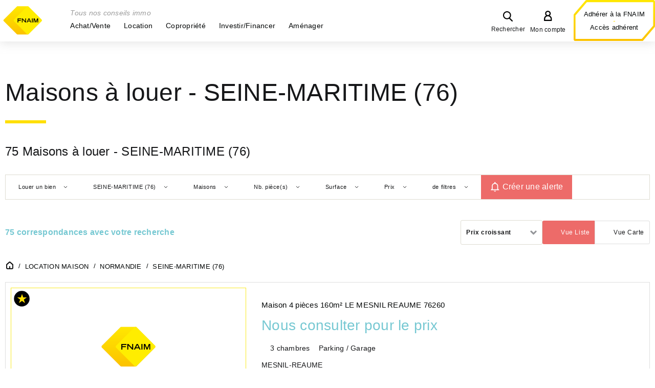

--- FILE ---
content_type: text/html; charset=utf-8
request_url: https://www.fnaim.fr/liste-annonces-immobilieres/18-location-maison-seine-maritime-76.htm
body_size: 38474
content:
<!DOCTYPE html>
<html lang="fr">
<head>
<meta charset="UTF-8">
    <title>Maisons à louer - SEINE-MARITIME (76) - fnaim.fr</title>
<meta name="Description" content="">
<meta name="Keywords" content="">
<meta name="Author" content="FNAIM">
<meta name="viewport" content="width=device-width, initial-scale=1">
<meta name="globalsign-domain-verification" content="x6Pdja226CfuyGUhUd16np-TseqJFyMLkvWSPSTALN" />
<meta name="google" content="nositelinkssearchbox">
<link rel="shortcut icon" href="/uploads/Image/8a/SIT_FNAIM_730_favicon.ico" type="image/x-icon">

<!-- InMobi Choice. Consent Manager Tag v3.0 (for TCF 2.2) -->
<script type="text/javascript" async=true>
    (function() {
        var host = window.location.hostname;
        var element = document.createElement('script');
        var firstScript = document.getElementsByTagName('script')[0];
        var url = 'https://cmp.inmobi.com'
            .concat('/choice/', '7GxKj-Qsj4uCr', '/', host, '/choice.js?tag_version=V3');
        var uspTries = 0;
        var uspTriesLimit = 3;
        element.async = true;
        element.type = 'text/javascript';
        element.src = url;

        firstScript.parentNode.insertBefore(element, firstScript);

        function makeStub() {
            var TCF_LOCATOR_NAME = '__tcfapiLocator';
            var queue = [];
            var win = window;
            var cmpFrame;

            function addFrame() {
                var doc = win.document;
                var otherCMP = !!(win.frames[TCF_LOCATOR_NAME]);

                if (!otherCMP) {
                    if (doc.body) {
                        var iframe = doc.createElement('iframe');

                        iframe.style.cssText = 'display:none';
                        iframe.name = TCF_LOCATOR_NAME;
                        doc.body.appendChild(iframe);
                    } else {
                        setTimeout(addFrame, 5);
                    }
                }
                return !otherCMP;
            }

            function tcfAPIHandler() {
                var gdprApplies;
                var args = arguments;

                if (!args.length) {
                    return queue;
                } else if (args[0] === 'setGdprApplies') {
                    if (
                        args.length > 3 &&
                        args[2] === 2 &&
                        typeof args[3] === 'boolean'
                    ) {
                        gdprApplies = args[3];
                        if (typeof args[2] === 'function') {
                            args[2]('set', true);
                        }
                    }
                } else if (args[0] === 'ping') {
                    var retr = {
                        gdprApplies: gdprApplies,
                        cmpLoaded: false,
                        cmpStatus: 'stub'
                    };

                    if (typeof args[2] === 'function') {
                        args[2](retr);
                    }
                } else {
                    if(args[0] === 'init' && typeof args[3] === 'object') {
                        args[3] = Object.assign(args[3], { tag_version: 'V3' });
                    }
                    queue.push(args);
                }
            }

            function postMessageEventHandler(event) {
                var msgIsString = typeof event.data === 'string';
                var json = {};

                try {
                    if (msgIsString) {
                        json = JSON.parse(event.data);
                    } else {
                        json = event.data;
                    }
                } catch (ignore) {}

                var payload = json.__tcfapiCall;

                if (payload) {
                    window.__tcfapi(
                        payload.command,
                        payload.version,
                        function(retValue, success) {
                            var returnMsg = {
                                __tcfapiReturn: {
                                    returnValue: retValue,
                                    success: success,
                                    callId: payload.callId
                                }
                            };
                            if (msgIsString) {
                                returnMsg = JSON.stringify(returnMsg);
                            }
                            if (event && event.source && event.source.postMessage) {
                                event.source.postMessage(returnMsg, '*');
                            }
                        },
                        payload.parameter
                    );
                }
            }

            while (win) {
                try {
                    if (win.frames[TCF_LOCATOR_NAME]) {
                        cmpFrame = win;
                        break;
                    }
                } catch (ignore) {}

                if (win === window.top) {
                    break;
                }
                win = win.parent;
            }
            if (!cmpFrame) {
                addFrame();
                win.__tcfapi = tcfAPIHandler;
                win.addEventListener('message', postMessageEventHandler, false);
            }
        };

        makeStub();

        var uspStubFunction = function() {
            var arg = arguments;
            if (typeof window.__uspapi !== uspStubFunction) {
                setTimeout(function() {
                    if (typeof window.__uspapi !== 'undefined') {
                        window.__uspapi.apply(window.__uspapi, arg);
                    }
                }, 500);
            }
        };

        var checkIfUspIsReady = function() {
            uspTries++;
            if (window.__uspapi === uspStubFunction && uspTries < uspTriesLimit) {
                console.warn('USP is not accessible');
            } else {
                clearInterval(uspInterval);
            }
        };

        if (typeof window.__uspapi === 'undefined') {
            window.__uspapi = uspStubFunction;
            var uspInterval = setInterval(checkIfUspIsReady, 6000);
        }
    })();
</script>
<!-- End InMobi Choice. Consent Manager Tag v3.0 (for TCF 2.2) -->
<script async src="https://www.googletagmanager.com/gtag/js?id=AW-980174510"></script>
<script async src="https://www.googletagmanager.com/gtag/js?id=AW-16920897967"></script>

<noscript><img height="1" width="1" style="display:none" src="https://www.facebook.com/tr?id=1675854889316469&ev=PageView&noscript=1"/></noscript>
<noscript><img height="1" width="1" style="display:none" src="https://www.facebook.com/tr?id=270209094589869&ev=PageView&noscript=1"/></noscript>
<noscript><img height="1" width="1" style="display:none" src="https://www.facebook.com/tr?id=985242413166026&ev=PageView&noscript=1"/></noscript>
<noscript><img height="1" width="1" style="display:none;" alt="" src="https://px.ads.linkedin.com/collect/?pid=1183604&fmt=gif" /></noscript>
<script>
    window.dataLayer = window.dataLayer || [];
    function gtag(){dataLayer.push(arguments);}
</script>
<!-- Matomo -->
<script type="text/javascript">
    var _paq = window._paq || [];
    window._paq = _paq;
    var matomoTracker1 = null;
    var matomoTracker3 = null;
    const scriptMatomo = document.createElement('script');
    /* tracker methods like "setCustomDimension" should be called before "trackPageView" */
    </script>
<!-- End Matomo Code -->
<!-- Quantcast Choice Support for non-IAB Vendors -->
<script>
    function initQuantCast() {
        window.__tcfapi('addEventListener', 2, function(tcData, listenerSuccess) {
            if (listenerSuccess) {
                // check the eventstatus
                if (tcData.cmpStatus === 'loaded' && (tcData.eventStatus === 'tcloaded' || tcData.eventStatus === 'cmpuishown' || tcData.eventStatus === 'useractioncomplete')) {
                    if (matomoTracker1 !== null && matomoTracker1 !== undefined) {
                        matomoCMS.waitForElm('.qc-cmp2-close-icon').then(function () {
                            if (! eventExist('.qc-cmp2-close-icon', 'click', 'quantCast')) {
                                $('.qc-cmp2-close-icon').on('click.quantCast', function(){
                                    var currentPage = $(location).attr('pathname');
                                    matomoTracker1.trackEvent('QuantCast', 'Continuer sans accepter', currentPage);
                                });
                            }
                        });

                        matomoCMS.waitForElm('button.css-4ag7gf').then(function () {
                            if (! eventExist('button.css-4ag7gf', 'click', 'quantCast')) {
                                $('button.css-4ag7gf').on('click.quantCast', function() {
                                    var currentPage = $(location).attr('pathname');
                                    var buttonHtml = $(this).text();
                                    matomoTracker1.trackEvent('QuantCast', buttonHtml , currentPage);
                                });
                            }
                        });

                        matomoCMS.waitForElm('#qc-cmp2-persistent-link').then(function () {
                            if (! eventExist('#qc-cmp2-persistent-link', 'click', 'quantCast')) {
                                $('#qc-cmp2-persistent-link').on('click.quantCast', function(){
                                    var currentPage = $(location).attr('pathname');
                                    matomoTracker1.trackEvent('QuantCast', 'Configurer', currentPage);
                                });
                            }
                        });
                    }
                }
                if (tcData.eventStatus === 'useractioncomplete' ||
                    tcData.eventStatus === 'tcloaded') {
                    // Block of code for the case if nonIAB vendors have
                    // been declared
                    window.__tcfapi('getNonIABVendorConsents',2,function(nonIabConsent, nonIabSuccess) {

                        if (nonIabSuccess && nonIabConsent.nonIabVendorConsents && (nonIabConsent.nonIabVendorConsents[1] || nonIabConsent.nonIabVendorConsents[9])) {
                            gtag('js', new Date());
                        }

                        // Google Tag Manager
                        if (nonIabSuccess && nonIabConsent.nonIabVendorConsents && (nonIabConsent.nonIabVendorConsents[2] || nonIabConsent.nonIabVendorConsents[10])) {
                            (function(w,d,s,l,i){w[l]=w[l]||[];w[l].push({'gtm.start':
                                    new Date().getTime(),event:'gtm.js'});var f=d.getElementsByTagName(s)[0],
                                j=d.createElement(s),dl=l!='dataLayer'?'&l='+l:'';j.async=true;j.src=
                                '//www.googletagmanager.com/gtm.js?id='+i+dl;f.parentNode.insertBefore(j,f);
                            })(window,document,'script','dataLayer','GTM-5GKCG8');
                        }

                        // Facebook
                        if (nonIabSuccess && nonIabConsent.nonIabVendorConsents && (nonIabConsent.nonIabVendorConsents[3] || nonIabConsent.nonIabVendorConsents[11])) {
                            <!-- Facebook Pixel Code -->
                            !function(f,b,e,v,n,t,s){if(f.fbq)return;n=f.fbq=function(){n.callMethod?
                                n.callMethod.apply(n,arguments):n.queue.push(arguments)};if(!f._fbq)f._fbq=n;
                                n.push=n;n.loaded=!0;n.version='2.0';n.queue=[];t=b.createElement(e);t.async=!0;
                                t.src=v;s=b.getElementsByTagName(e)[0];s.parentNode.insertBefore(t,s)}(window,
                                document,'script','//connect.facebook.net/en_US/fbevents.js');
                            fbq('init', '1675854889316469');
                            fbq('init', '270209094589869');
                            fbq('init', '985242413166026'); // Campagne média "la vie en jaune" menée par l’agence Vanksen
                            fbq('track', "PageView");
                            <!-- End Facebook Pixel Code -->
                        }

                        // LinkedIn
                        if (nonIabSuccess && nonIabConsent.nonIabVendorConsents && (nonIabConsent.nonIabVendorConsents[4] || nonIabConsent.nonIabVendorConsents[12])) {
                            _linkedin_partner_id = "1183604";
                            window._linkedin_data_partner_ids = window._linkedin_data_partner_ids || [];
                            window._linkedin_data_partner_ids.push(_linkedin_partner_id);
                            (function(){var s = document.getElementsByTagName("script")[0];
                                var b = document.createElement("script");
                                b.type = "text/javascript";b.async = true;
                                b.src = "https://snap.licdn.com/li.lms-analytics/insight.min.js";
                                s.parentNode.insertBefore(b, s);})();
                        }

                        // Outbrain
                        if (nonIabSuccess && nonIabConsent.nonIabVendorConsents && (nonIabConsent.nonIabVendorConsents[6] || nonIabConsent.nonIabVendorConsents[13])) {
                            !function(_window, _document) {
                                var OB_ADV_ID = '0056bef645a31d275639ce52932b15ad9b';
                                if (_window.obApi) {
                                    var toArray = function(object) {
                                        return Object.prototype.toString.call(object) === '[object Array]' ? object : [object];
                                    };
                                    _window.obApi.marketerId = toArray(_window.obApi.marketerId).concat(toArray(OB_ADV_ID));
                                    return;
                                }
                                var api = _window.obApi = function() {
                                    api.dispatch ? api.dispatch.apply(api, arguments) : api.queue.push(arguments);
                                };
                                api.version = '1.1';
                                api.loaded = true;
                                api.marketerId = OB_ADV_ID;
                                api.queue = [];
                                var tag = _document.createElement('script');
                                tag.async = true;
                                tag.src = '//amplify.outbrain.com/cp/obtp.js';
                                tag.type = 'text/javascript';
                                var script = _document.getElementsByTagName('script')[0];
                                script.parentNode.insertBefore(tag, script);
                            }(window, document);

                            obApi('track', 'PAGE_VIEW');
                        }

                        // Manageo
                        if (nonIabSuccess && nonIabConsent.nonIabVendorConsents && (nonIabConsent.nonIabVendorConsents[7] || nonIabConsent.nonIabVendorConsents[14]) && false) {
                            // Espace Adhésion - Manageo
                            (function(){var s = document.getElementsByTagName("script")[0];
                                                                <!-- Segment Pixel - Pixel RTG FNAIM - DO NOT MODIFY -->
                                    var pxlRetargeting = document.createElement("img");
                                    pxlRetargeting.src = "https://secure.adnxs.com/seg?add=21025967&t=2";
                                    pxlRetargeting.width = "1";
                                    pxlRetargeting.height = "1";
                                    s.parentNode.insertBefore(pxlRetargeting, s);}
                                <!-- End of Segment Pixel -->
                            )();
                        }

                        // Google Ads
                        if (nonIabSuccess && nonIabConsent.nonIabVendorConsents && (nonIabConsent.nonIabVendorConsents[8] || nonIabConsent.nonIabVendorConsents[15])) {
                            gtag('js', new Date());
                            gtag('config', 'AW-980174510');
                            gtag('config', 'AW-16920897967'); // Campagne média "la vie en jaune" menée par l’agence Vanksen
                            window['ga-disable-AW-980174510'] = false;
                            window['ga-disable-AW-16920897967'] = false; // Campagne média "la vie en jaune" menée par l’agence Vanksen
                        } else {
                            window['ga-disable-AW-980174510'] = true;
                            window['ga-disable-AW-16920897967'] = true; // Campagne média "la vie en jaune" menée par l’agence Vanksen
                        }

                        // Stackadapt (Campagne média "la vie en jaune" menée par l’agence Vanksen)
                        if (nonIabSuccess && nonIabConsent.nonIabVendorConsents && (nonIabConsent.nonIabVendorConsents[16] || nonIabConsent.nonIabVendorConsents[17])) {
                            !function (s, a, e, v, n, t, z) {
                                if (s.saq) return;
                                n = s.saq = function () {
                                    n.callMethod ? n.callMethod.apply(n, arguments) : n.queue.push(arguments)
                                };
                                if (!s._saq) s._saq = n;
                                n.push = n;
                                n.loaded = !0;
                                n.version = '1.0';
                                n.queue = [];
                                t = a.createElement(e);
                                t.async = !0;
                                t.src = v;
                                z = a.getElementsByTagName(e)[0];
                                z.parentNode.insertBefore(t, z)
                            }
                            (window,document,'script','https://tags.srv.stackadapt.com/events.js');
                            saq('ts', 'STZdZMU6JR2t3VwkIl1mUg');
                        }
                    });
                }
            }
        });
    }

    function eventExist(selector, event, namespace) {
        let exist = false;
        if ($(selector).get(0) !== undefined) {
            let events = $._data($(selector).get(0), 'events');
            if (events !== undefined && Array.isArray(events[event])) {
                if (events[event].length > 0) {
                    if ((namespace === undefined || namespace === '')) {
                        exist = true;
                    } else if (events[event].length === 1) {
                        exist = events[event][0].namespace === namespace;
                    } else if (events[event].length > 1) {
                        events[event].every((e) => {
                            exist = (namespace === e.namespace);
                            if (exist) {
                                return false;
                            }
                            return true;
                        })
                    }
                }
            }
        }

        return exist;
    }
</script>
<!-- End Quantcast Choice Support for non-IAB Vendors -->


<script>var SERVER_ROOT = '/'; var SIT_IMAGE = '/images/GBI_FNAIM/';</script>
<script>
var SERVER_ROOT = '/';
var SIT_IMAGE = 'SIT_IMAGE';
var CMS_MODE = '1';
var SIT_GA_TAG = '1';

if (!console) {
    console = { log:function(str) {}};
}
</script>
<link rel="stylesheet" href="/uploads/Style/_include_css_GAB_FNAIM_default.css?v=1756277990" media="projection, screen, print">
<link rel="stylesheet" href="/include/css/GAB_FNAIM/print.css" media="print">
<link rel="stylesheet" href="/include/js/jquery/colorbox/colorbox.css" media="screen">
<link rel="stylesheet" href="/include/js/jquery/jGrowl-1.4.3/jquery.jgrowl.css" media="screen">
<link rel="stylesheet" href="/include/js/jquery/jquery-ui-1.12.1/jquery-ui.min.css" media="screen">
<link rel="stylesheet" href="/include/js/jquery/slick/slick.css" media="screen">
<link rel="stylesheet" href="/include/js/jquery/owl-carousel/owl.carousel.css" media="screen">
<link rel="stylesheet" href="https://fonts.googleapis.com/css?family=Montserrat:400,700" media="screen">
<link rel="canonical" href="https://www.fnaim.fr/liste-annonces-immobilieres/18-location-maison-seine-maritime-76.htm" />
<link rel="apple-touch-icon" sizes="120x120" href="/images/GBI_FNAIM/favicon/apple-touch-icon.png">
<link rel="icon" type="image/png"  sizes="32x32" href="/images/GBI_FNAIM/favicon/favicon-32x32.png">
<link rel="icon" type="image/png"  sizes="16x16" href="/images/GBI_FNAIM/favicon/favicon-16x16.png">
<link rel="manifest" href="/images/GBI_FNAIM//favicon/site.webmanifest">
<link rel="mask-icon" href="/images/GBI_FNAIM//favicon/safari-pinned-tab.svg" color="#5bbad5">
<link rel="shortcut icon" href="/images/GBI_FNAIM//favicon/favicon.ico">
<meta name="msapplication-TileColor" content="#ffffff">
<meta name="msapplication-config" content="/images/GBI_FNAIM//favicon/browserconfig.xml">
<meta name="theme-color" content="#ffffff">
<meta name="google-site-verification" content="6Z1xCmNl-GH6-pbD1JAXivMZWcOiaTgwak8qtZN0_GY" />
<script src="/include/js/json2.min.js" ></script>
<script src="/include/js/jquery/jquery.2.2.4.min.js" ></script>
<script src="/include/js/jquery/jquery-ui-1.12.1/jquery-ui.min.js" ></script>
<script src="/include/js/jquery/colorbox/jquery.colorbox-min.js" ></script>
<script src="/include/js/jquery/jGrowl-1.4.3/jquery.jgrowl.min.js" ></script>
<script src="/include/js/core.js.php" ></script>
<script src="/include/js/modernizr-custom.js" ></script>
<script src="/include/js/html5polyfills.min.js" ></script>
<script src="/include/flashplayer/jwplayer/jwplayer.js" ></script>
<script src="/include/js/audiodescription.min.js" ></script>
<script src="/include/js/CMS/jquery.blockResponsive.min.js" ></script>
<script src="/include/js/CMS/showHide.min.js" ></script>
<script src="/include/js/CMS/autoHeight.min.js" ></script>
<script src="/include/js/ga.min.js" ></script>
<script src="/include/js/matomo.min.js" ></script>
<script src="/include/gabarit_site/GAB_FNAIM/script.min.js" ></script>
<script src="/include/js/jquery/jquery.customSelect/jquery.customSelect.js" ></script>
<script src="/include/js/jquery/slick/slick.min.js" ></script>
<script src="/include/js/CMS/multiAutocomplete.min.js" ></script>
<script src="/include/js/CMS/customMultiSelect.min.js" ></script>
<script src="/include/js/CMS/autocomplete.min.js" ></script>
<script src="/include/js/jquery/agence/jquery.autoCompleteAgence.min.js" ></script>
<script src="/include/js/jquery/annonce/jquery.map.filters.min.js" ></script>
<script src="/include/js/jquery/annonce/jquery.list.paging.min.js" ></script>
<script src="/include/js/jquery/jquery.ajaxifier.min.js" ></script>
<script src="/include/js/jquery/jquery.espacePerso.min.js" ></script>
<script src="/include/js/jquery/jquery.showHide.min.js" ></script>
<script src="/include/js/annonceListNoMap.min.js" ></script>
<script src="/include/js/jquery/owl-carousel/owl.carousel.min.js" ></script>
<script src="/include/js/opinionWidget.min.js" ></script>
<script src="/include/js/opinionSystemWidget.min.js" ></script>
<script src="/include/js/jquery/annonce/jquery.autoCompleteLocalities.min.js" ></script>
<script src="/include/js/CMS/customCheckboxValidation.min.js" ></script>
<script type="application/ld+json">{"@context":"https://schema.org","@id":"#Organization","@type":"Organization","url":"http://www.fnaim.fr","name":"FNAIM","description":"🔍🏠 Portail immobilier FNAIM : toutes les annonces immobilières 🗝️ proposées par les adhérents de la FNAIM, syndicat des professionnels de l'immobilier.","legalName":"Fédération nationale de l'immobilier","telephone":"0144207700","address":{"@context":"https://schema.org","@type":"PostalAddress","streetAddress":"129 rue du Faubourg Saint-Honoré","addressLocality":"Paris","addressRegion":"Ile de France","addressCountry":"FR","postalCode":"750008"},"sameAs":["https://www.facebook.com/fnaim","http://www.youtube.com/user/FNAIMnews","https://www.linkedin.com/company/fnaim","http://twitter.com/FNAIM","https://instagram.com/fnaim_officiel"]}</script>
<script type="application/ld+json">{"@context":"https://schema.org","@type":"BreadcrumbList","itemListElement":[{"@type":"ListItem","position":1,"name":"Accueil","item":"http://www.fnaim.fr/"},{"@type":"ListItem","position":2,"name":"Location Maison","item":"http://www.fnaim.fr/4349-location-maison.htm"},{"@type":"ListItem","position":3,"name":"NORMANDIE","item":"http://www.fnaim.fr/liste-annonces-immobilieres/18-location-maison-normandie.htm"},{"@type":"ListItem","position":4,"name":"SEINE-MARITIME (76)","item":"http://www.fnaim.fr/liste-annonces-immobilieres/18-location-maison-seine-maritime-76.htm"}]}</script>
</head>
<body>
<script>document.body.className="withJS"</script>
<div id="document" class="interne site-interne annonceList">

  

<header id="bandeauHaut">
    
        <div class="accesHaut">
        <div class="innerCenter">
                                        <div class="logoSite">
                                        <a href="/"><img alt="Fnaim.fr" src="/uploads/Image/4e/SIT_FNAIM_441_fnaim-logo.png"></a>
                                    </div>
            
            <div class="menuRecherche">
                                <nav id="menu">
    <div class="innerCenter">
        <div class="close_menu"></div>
        <p class="accroche">Tous nos conseils immo</p>
        <!-- Niveau 1 -->
                <ul class="menuNiv1">
                        <li class="nav1 parent">
                <a class="navGroup withChild"href="/4214-5-raisons-de-confier-votre-projet-immobilier-a-un-professionnel-fnaim.htm" id="nav1_3788" role="button" aria-label="Achat/Vente" aria-controls="sousMenu_3788" aria-expanded="false" tabindex="0"><span>Achat/Vente</span></a>
                <button class="niveauSuivant navGroup" title="Afficher le menu de cette page">&gt;</button>
                <!-- Niveau 2 -->
                                <div class="sousMenu" id="sousMenu_3788" aria-hidden="true" aria-labelledby="nav1_3788">
                    <ul class="menuNiv2">
                        <li class="nav2 retour"><a href="#menu" title="Revenir au niveau précédent">Retour</a></li>
                                                <li class="nav2 parent">
                            <a href="/4214-5-raisons-de-confier-votre-projet-immobilier-a-un-professionnel-fnaim.htm" class="navGroup">
                                <span>Pourquoi passer par un professionnel</span>
                            </a>
                            <button class="niveauSuivant navGroup" title="Afficher le menu de cette page">&gt;</button>
                            <!-- Niveau 3 -->
                                                        <ul class="menuNiv3">
                                <li class="nav3 retour"><a href="#menu" title="Revenir au niveau précédent">Retour</a></li>
                                                                <li class="nav3">
                                    <a href="/4214-5-raisons-de-confier-votre-projet-immobilier-a-un-professionnel-fnaim.htm">
                                        <span>5 raisons de faire confiance aux professionnels de l&#039;immobilier</span>
                                    </a>
                                </li>
                                                                <li class="nav3">
                                    <a href="/3716-vendre-un-bien-immobilier-faites-les-bons-choix.htm">
                                        <span>Vendre un bien immobilier</span>
                                    </a>
                                </li>
                                                                <li class="nav3">
                                    <a href="/3927-honoraires-agence-immobiliere.htm">
                                        <span>Honoraires agence immobiliere</span>
                                    </a>
                                </li>
                                                                <li class="nav3">
                                    <a href="/3306-estimation-bien-immobilier-comment-fixer-le-juste-prix.htm" title="Comment évaluer son bien ?">
                                        <span>Estimation bien immobilier</span>
                                    </a>
                                </li>
                                                                <li class="nav3">
                                    <a href="/3636-faire-estimer-son-bien-immobilier.htm">
                                        <span>Formulaire faire estimer son bien</span>
                                    </a>
                                </li>
                                                            </ul>
                                                    </li>
                                                <li class="nav2">
                            <a href="/4298-5-raisons-de-confier-la-vente-de-son-commerce-ou-de-son-entreprise-a-un-expert-en-cession-de-commerces-et-d-entreprises.htm" class="navGroup">
                                <span>5 raisons de confier la vente de son commerce ou de son entreprise à un expert en cession de commerces et d’entreprises</span>
                            </a>
                            
                            <!-- Niveau 3 -->
                                                    </li>
                                                <li class="nav2 parent">
                            <a href="/3715-faut-il-acheter-ou-louer-son-logement.htm" class="navGroup">
                                <span>Tout savoir sur l&#039;achat immobilier</span>
                            </a>
                            <button class="niveauSuivant navGroup" title="Afficher le menu de cette page">&gt;</button>
                            <!-- Niveau 3 -->
                                                        <ul class="menuNiv3">
                                <li class="nav3 retour"><a href="#menu" title="Revenir au niveau précédent">Retour</a></li>
                                                                <li class="nav3">
                                    <a href="/3715-faut-il-acheter-ou-louer-son-logement.htm">
                                        <span>Acheter ou louer ? </span>
                                    </a>
                                </li>
                                                                <li class="nav3">
                                    <a href="/4294-conseils-primo-accedant.htm">
                                        <span>Primo-accédant nos conseils</span>
                                    </a>
                                </li>
                                                                <li class="nav3">
                                    <a href="/4098-les-5-etapes-d-un-achat-immobilier.htm">
                                        <span>Étapes achat immobilier</span>
                                    </a>
                                </li>
                                                                <li class="nav3">
                                    <a href="/3719-acheter-un-logement-ancien-mode-d-emploi.htm">
                                        <span>Acheter un logement ancien </span>
                                    </a>
                                </li>
                                                                <li class="nav3">
                                    <a href="/3721-acheter-un-bien-immobilier-quels-sont-les-conseils-a-suivre-.htm">
                                        <span>Les bons choix pour acheter</span>
                                    </a>
                                </li>
                                                                <li class="nav3">
                                    <a href="/4258-achat-a-deux-sans-etre-maries.htm">
                                        <span>Acheter sans être marié</span>
                                    </a>
                                </li>
                                                                <li class="nav3">
                                    <a href="/4257-achat-indivision-avantages-risques.htm">
                                        <span>Achat en indivision</span>
                                    </a>
                                </li>
                                                                <li class="nav3">
                                    <a href="/3697-garantie-vices-caches-immobilier-quels-recours.htm">
                                        <span>Garantie des vices cachés</span>
                                    </a>
                                </li>
                                                                <li class="nav3">
                                    <a href="/4159-acheter-un-terrain-quelles-precautions.htm">
                                        <span>Acheter un terrain</span>
                                    </a>
                                </li>
                                                                <li class="nav3">
                                    <a href="/3264-vente-en-vefa-quelles-garanties-malfacon.htm" title="Achat sur plan : quelles garanties en cas de malfaçon ?">
                                        <span>Achat sur plan : VEFA</span>
                                    </a>
                                </li>
                                                                <li class="nav3">
                                    <a href="/4164-servitude-de-passage-quelle-est-la-reglementation.htm">
                                        <span>Servitude de passage</span>
                                    </a>
                                </li>
                                                                <li class="nav3">
                                    <a href="/4252-usufruit-droit-obligations.htm">
                                        <span>Usufruit immobilier</span>
                                    </a>
                                </li>
                                                                <li class="nav3">
                                    <a href="/3386-achat-d-une-partie-commune-en-copropriete-que-faut-il-savoir-.htm" title="Acheter une partie commune en copropriété">
                                        <span>Achat d&#039;une partie commune en copropriété</span>
                                    </a>
                                </li>
                                                                <li class="nav3">
                                    <a href="/3392-faq-tout-savoir-sur-l-achat-en-viager.htm" title="Vidéo tout savoir sur le viager">
                                        <span>FAQ : Acheter en viager, règles et principes !</span>
                                    </a>
                                </li>
                                                                <li class="nav3">
                                    <a href="/4212-faq-tout-savoir-sur-les-frais-de-notaire.htm">
                                        <span>FAQ : Frais de notaire</span>
                                    </a>
                                </li>
                                                                <li class="nav3">
                                    <a href="/4075-frais-de-notaire-ancien-que-recouvrent-ils.htm">
                                        <span>Frais de notaire dans l&#039;ancien</span>
                                    </a>
                                </li>
                                                                <li class="nav3">
                                    <a href="/3391-le-droit-de-preemption-urbain-qui-pourquoi-comment.htm" title="Le droit de préemption urbain-qui, pourquoi, comment">
                                        <span>Droit de préemption urbain (DPU)</span>
                                    </a>
                                </li>
                                                                <li class="nav3">
                                    <a href="/3528-financement-immobilier.htm">
                                        <span>Financer son projet</span>
                                    </a>
                                </li>
                                                            </ul>
                                                    </li>
                                                <li class="nav2 parent">
                            <a href="/3717-vendre-son-bien-constituer-d-abord-son-dossier.htm" class="navGroup">
                                <span>Tout savoir sur la vente</span>
                            </a>
                            <button class="niveauSuivant navGroup" title="Afficher le menu de cette page">&gt;</button>
                            <!-- Niveau 3 -->
                                                        <ul class="menuNiv3">
                                <li class="nav3 retour"><a href="#menu" title="Revenir au niveau précédent">Retour</a></li>
                                                                <li class="nav3">
                                    <a href="/3717-vendre-son-bien-constituer-d-abord-son-dossier.htm">
                                        <span>Vendre son bien immobilier</span>
                                    </a>
                                </li>
                                                                <li class="nav3">
                                    <a href="/3706-pourquoi-faire-estimer-son-bien-immobilier-par-un-professionnel-.htm">
                                        <span>Faire estimer son bien immobilier</span>
                                    </a>
                                </li>
                                                                <li class="nav3">
                                    <a href="/3362-mandat-de-vente-que-faut-il-savoir.htm" title="Mars 2011 : Vente : quel mandat choisir ?">
                                        <span>Quel mandat de vente choisir ?</span>
                                    </a>
                                </li>
                                                                <li class="nav3">
                                    <a href="/4225-pourquoi-choisir-le-mandat-exclusif-pour-vendre.htm">
                                        <span>Le mandat exclusif</span>
                                    </a>
                                </li>
                                                                <li class="nav3">
                                    <a href="/3335-signature-compromis-de-vente.htm" title="Le compromis de vente : un engagement réciproque">
                                        <span>Compromis de vente</span>
                                    </a>
                                </li>
                                                                <li class="nav3">
                                    <a href="/4116-loi-carrez-explications-et-mode-de-calcul.htm">
                                        <span>Loi Carrez : calcul de la superficie</span>
                                    </a>
                                </li>
                                                                <li class="nav3">
                                    <a href="/3634-vendre-un-bien.htm">
                                        <span>Formulaire vendre un bien</span>
                                    </a>
                                </li>
                                                                <li class="nav3">
                                    <a href="/3869-plus-value-immobiliere-et-imposition.htm">
                                        <span>Plus-value immobilière</span>
                                    </a>
                                </li>
                                                            </ul>
                                                    </li>
                                                <li class="nav2 parent">
                            <a href="/3536-diagnostics-immobiliers-obligatoires.htm" class="navGroup">
                                <span>Diagnostics immobiliers</span>
                            </a>
                            <button class="niveauSuivant navGroup" title="Afficher le menu de cette page">&gt;</button>
                            <!-- Niveau 3 -->
                                                        <ul class="menuNiv3">
                                <li class="nav3 retour"><a href="#menu" title="Revenir au niveau précédent">Retour</a></li>
                                                                <li class="nav3">
                                    <a href="/3536-diagnostics-immobiliers-obligatoires.htm">
                                        <span>Diagnostics immobiliers obligatoires</span>
                                    </a>
                                </li>
                                                                <li class="nav3">
                                    <a href="/4210-nouveau-dpe-reglementation-et-changement.htm">
                                        <span>Nouveau DPE</span>
                                    </a>
                                </li>
                                                            </ul>
                                                    </li>
                                                <li class="nav2 parent">
                            <a href="/3903-adapter-votre-logement-a-votre-handicap.htm" class="navGroup">
                                <span>Accessibilité</span>
                            </a>
                            <button class="niveauSuivant navGroup" title="Afficher le menu de cette page">&gt;</button>
                            <!-- Niveau 3 -->
                                                        <ul class="menuNiv3">
                                <li class="nav3 retour"><a href="#menu" title="Revenir au niveau précédent">Retour</a></li>
                                                                <li class="nav3">
                                    <a href="/3903-adapter-votre-logement-a-votre-handicap.htm">
                                        <span>Adapter votre logement à votre handicap</span>
                                    </a>
                                </li>
                                                                <li class="nav3">
                                    <a href="/3913-aide-personne-handicapee-logement.htm">
                                        <span>Les aides financières</span>
                                    </a>
                                </li>
                                                                <li class="nav3">
                                    <a href="/3914-travaux-accessibilite-copropriete-que-faut-il-savoir.htm">
                                        <span>Handicap et copropriété</span>
                                    </a>
                                </li>
                                                            </ul>
                                                    </li>
                                                <li class="nav2 parent">
                            <a href="/3791-prix-de-l-immobilier.htm" class="navGroup">
                                <span>Prix de l&#039;immobilier</span>
                            </a>
                            <button class="niveauSuivant navGroup" title="Afficher le menu de cette page">&gt;</button>
                            <!-- Niveau 3 -->
                                                        <ul class="menuNiv3">
                                <li class="nav3 retour"><a href="#menu" title="Revenir au niveau précédent">Retour</a></li>
                                                                <li class="nav3">
                                    <a href="/4369-reprise-fragile-du-marche-immobilisme-politique-et-crise-de-l-offre-l-alerte-de-la-fnaim.htm">
                                        <span>Immobilier, logement : de la crise au néant</span>
                                    </a>
                                </li>
                                                                <li class="nav3">
                                    <a href="/4361-marche-du-logement-la-reprise-sous-conditions.htm">
                                        <span>Marché du logement : la reprise sous conditions </span>
                                    </a>
                                </li>
                                                                <li class="nav3">
                                    <a href="/4332-immobilier-en-stations-de-ski-entre-attrait-des-sommets-et-defis-climatiques.htm">
                                        <span>Immobilier en stations de ski : entre attrait des sommets et défis climatiques</span>
                                    </a>
                                </li>
                                                            </ul>
                                                    </li>
                                            </ul>
                </div>
                            </li>
                        <li class="nav1 parent">
                <a class="navGroup withChild"href="/3317-renouvellement-contrat-location-quelles-modalites.htm" id="nav1_3808" role="button" aria-label="Location" aria-controls="sousMenu_3808" aria-expanded="false" tabindex="0"><span>Location</span></a>
                <button class="niveauSuivant navGroup" title="Afficher le menu de cette page">&gt;</button>
                <!-- Niveau 2 -->
                                <div class="sousMenu" id="sousMenu_3808" aria-hidden="true" aria-labelledby="nav1_3808">
                    <ul class="menuNiv2">
                        <li class="nav2 retour"><a href="#menu" title="Revenir au niveau précédent">Retour</a></li>
                                                <li class="nav2">
                            <a href="/4353-location-gestion-confier-son-projet-a-un-professionnel.htm" class="navGroup">
                                <span>Location / gestion : passer par un professionnel</span>
                            </a>
                            
                            <!-- Niveau 3 -->
                                                    </li>
                                                <li class="nav2 parent">
                            <a href="/3317-renouvellement-contrat-location-quelles-modalites.htm" class="navGroup">
                                <span>Droits et devoirs des locataires et des propriétaires</span>
                            </a>
                            <button class="niveauSuivant navGroup" title="Afficher le menu de cette page">&gt;</button>
                            <!-- Niveau 3 -->
                                                        <ul class="menuNiv3">
                                <li class="nav3 retour"><a href="#menu" title="Revenir au niveau précédent">Retour</a></li>
                                                                <li class="nav3">
                                    <a href="/3317-renouvellement-contrat-location-quelles-modalites.htm" title="Renouvellement de bail, mode d&#039;emploi">
                                        <span>Renouvellement contrat de location</span>
                                    </a>
                                </li>
                                                                <li class="nav3">
                                    <a href="/3476-etat-des-lieux-entree-et-sortie-soyez-precis-et-attentif.htm" title="État des lieux : bien plus qu&#039;une simple formalité">
                                        <span>État des lieux</span>
                                    </a>
                                </li>
                                                                <li class="nav3">
                                    <a href="/3394-bail-de-colocation-quelles-sont-les-precautions.htm" title="Bail de colocation : les précautions d&#039;usage">
                                        <span>Bail de colocation</span>
                                    </a>
                                </li>
                                                                <li class="nav3">
                                    <a href="/3718-reparations-locatives-travaux-charge-locataire-proprietaire.htm">
                                        <span>Réparations locatives</span>
                                    </a>
                                </li>
                                                                <li class="nav3">
                                    <a href="/3708-charges-locatives-qui-paie-quoi-et-regularisation.htm">
                                        <span>Charges locatives</span>
                                    </a>
                                </li>
                                                                <li class="nav3">
                                    <a href="/3351-logement-decent-les-obligations-du-bailleur.htm" title="L&#039;obligation de délivrer un logement décent">
                                        <span>Logement décent</span>
                                    </a>
                                </li>
                                                                <li class="nav3">
                                    <a href="/4094-dispositif-annuel-d-encadrement-des-loyers.htm">
                                        <span>Encadrement des loyers</span>
                                    </a>
                                </li>
                                                                <li class="nav3">
                                    <a href="/4180-augmentation-loyer-apres-travaux-d-amelioration-quelles-conditions.htm">
                                        <span>Augmentation de loyer après travaux</span>
                                    </a>
                                </li>
                                                                <li class="nav3">
                                    <a href="/3309-resiliation-bail-regles-et-preavis-a-respecter.htm" title="Donner congé à son locataire ">
                                        <span>Résilier bail</span>
                                    </a>
                                </li>
                                                                <li class="nav3">
                                    <a href="/3401-l-obligation-d-assurance.htm">
                                        <span>L&#039;obligation d&#039;assurance</span>
                                    </a>
                                </li>
                                                                <li class="nav3">
                                    <a href="/4220-treve-hivernale-dates-droits-et-devoirs.htm">
                                        <span>Trêve hivernale</span>
                                    </a>
                                </li>
                                                                <li class="nav3">
                                    <a href="/4117-la-sous-location-autorisee-ou-interdite.htm">
                                        <span>La sous-location</span>
                                    </a>
                                </li>
                                                                <li class="nav3">
                                    <a href="/4147-permis-de-louer-quels-sont-les-biens-concernes.htm">
                                        <span>Permis de louer</span>
                                    </a>
                                </li>
                                                            </ul>
                                                    </li>
                                                <li class="nav2">
                            <a href="/3712-comment-preparer-son-dossier-de-location.htm" class="navGroup">
                                <span>Préparer son dossier de location</span>
                            </a>
                            
                            <!-- Niveau 3 -->
                                                    </li>
                                                <li class="nav2 parent">
                            <a href="/3266-aides-au-logement-et-allocations-a-quelles-portes-frapper.htm" class="navGroup">
                                <span>Les aides pour votre location</span>
                            </a>
                            <button class="niveauSuivant navGroup" title="Afficher le menu de cette page">&gt;</button>
                            <!-- Niveau 3 -->
                                                        <ul class="menuNiv3">
                                <li class="nav3 retour"><a href="#menu" title="Revenir au niveau précédent">Retour</a></li>
                                                                <li class="nav3">
                                    <a href="/3266-aides-au-logement-et-allocations-a-quelles-portes-frapper.htm" title="Aides locatives : à quelles portes frapper ?">
                                        <span>Aides au logement</span>
                                    </a>
                                </li>
                                                                <li class="nav3">
                                    <a href="/4209-reforme-apl-quels-sont-les-changements.htm">
                                        <span>Réforme APL</span>
                                    </a>
                                </li>
                                                            </ul>
                                                    </li>
                                                <li class="nav2">
                            <a href="/3774-honoraires-de-location-que-doit-payer-le-locataire.htm" class="navGroup">
                                <span>Honoraires de location</span>
                            </a>
                            
                            <!-- Niveau 3 -->
                                                    </li>
                                                <li class="nav2 parent">
                            <a href="/3491-assurance-gli-garantie-loyer-impaye-quelles-solutions.htm" class="navGroup">
                                <span>Garantir ses loyers</span>
                            </a>
                            <button class="niveauSuivant navGroup" title="Afficher le menu de cette page">&gt;</button>
                            <!-- Niveau 3 -->
                                                        <ul class="menuNiv3">
                                <li class="nav3 retour"><a href="#menu" title="Revenir au niveau précédent">Retour</a></li>
                                                                <li class="nav3">
                                    <a href="/3491-assurance-gli-garantie-loyer-impaye-quelles-solutions.htm" title="Loyers impayés : quels recours pour le propriétaire ?">
                                        <span>Garantie loyer impayé (GLI)</span>
                                    </a>
                                </li>
                                                                <li class="nav3">
                                    <a href="/3315-garant-caution-location-modalites-precautions.htm" title="Caution bancaire ou caution physique ?">
                                        <span>Garant de location</span>
                                    </a>
                                </li>
                                                                <li class="nav3">
                                    <a href="/3770-depot-de-garantie-comment-ca-marche.htm">
                                        <span>Le dépôt de garantie</span>
                                    </a>
                                </li>
                                                                <li class="nav3">
                                    <a href="/4065-garantie-visale-quelles-conditions.htm">
                                        <span>Garantie Visale</span>
                                    </a>
                                </li>
                                                            </ul>
                                                    </li>
                                                <li class="nav2">
                            <a href="/3938-loyers-encadres-les-modalites.htm" class="navGroup">
                                <span>Encadrement des loyers</span>
                            </a>
                            
                            <!-- Niveau 3 -->
                                                    </li>
                                                <li class="nav2 parent">
                            <a href="/3772-tout-savoir-sur-les-contrats-types-de-location.htm" class="navGroup">
                                <span>Les contrats types de location</span>
                            </a>
                            <button class="niveauSuivant navGroup" title="Afficher le menu de cette page">&gt;</button>
                            <!-- Niveau 3 -->
                                                        <ul class="menuNiv3">
                                <li class="nav3 retour"><a href="#menu" title="Revenir au niveau précédent">Retour</a></li>
                                                                <li class="nav3">
                                    <a href="/3363-location-meublee-quels-avantages.htm">
                                        <span>Avantages de la location meublée</span>
                                    </a>
                                </li>
                                                            </ul>
                                                    </li>
                                                <li class="nav2 parent">
                            <a href="/3769-location-etudiant-conseils-et-informations-pour-votre-location.htm" class="navGroup">
                                <span>La location étudiante</span>
                            </a>
                            <button class="niveauSuivant navGroup" title="Afficher le menu de cette page">&gt;</button>
                            <!-- Niveau 3 -->
                                                        <ul class="menuNiv3">
                                <li class="nav3 retour"><a href="#menu" title="Revenir au niveau précédent">Retour</a></li>
                                                                <li class="nav3">
                                    <a href="/3769-location-etudiant-conseils-et-informations-pour-votre-location.htm">
                                        <span>Location étudiant : nos conseils</span>
                                    </a>
                                </li>
                                                                <li class="nav3">
                                    <a href="/3395-quel-bail-meuble-etudiant-pour-une-location.htm" title="Le bail meublé étudiant">
                                        <span>Bail étudiant</span>
                                    </a>
                                </li>
                                                            </ul>
                                                    </li>
                                                <li class="nav2 parent">
                            <a href="/3915-preavis-reduit.htm" class="navGroup">
                                <span>Accessibilité</span>
                            </a>
                            <button class="niveauSuivant navGroup" title="Afficher le menu de cette page">&gt;</button>
                            <!-- Niveau 3 -->
                                                        <ul class="menuNiv3">
                                <li class="nav3 retour"><a href="#menu" title="Revenir au niveau précédent">Retour</a></li>
                                                                <li class="nav3">
                                    <a href="/3912-mise-en-accessibilite-qui-fait-quoi-.htm">
                                        <span>Mise en accessibilité, qui fait quoi ?</span>
                                    </a>
                                </li>
                                                                <li class="nav3">
                                    <a href="/3913-aide-personne-handicapee-logement.htm">
                                        <span>Les aides financières</span>
                                    </a>
                                </li>
                                                                <li class="nav3">
                                    <a href="/3915-preavis-reduit.htm">
                                        <span>Préavis réduit</span>
                                    </a>
                                </li>
                                                                <li class="nav3">
                                    <a href="/3918-taxe-d-habitation-exoneration.htm">
                                        <span>Taxe d&#039;habitation : exonération</span>
                                    </a>
                                </li>
                                                                <li class="nav3">
                                    <a href="/3919-handicap-et-logement-s-informer-sur-ses-droits.htm">
                                        <span>Handicap : s&#039;informer sur ses droits</span>
                                    </a>
                                </li>
                                                            </ul>
                                                    </li>
                                                <li class="nav2">
                            <a href="/3536-diagnostics-immobiliers-obligatoires.htm" class="navGroup">
                                <span>Diagnostics immobiliers</span>
                            </a>
                            
                            <!-- Niveau 3 -->
                                                    </li>
                                                <li class="nav2 parent">
                            <a href="/3709-contrat-de-bail-commercial.htm" class="navGroup">
                                <span>Louer un local commercial</span>
                            </a>
                            <button class="niveauSuivant navGroup" title="Afficher le menu de cette page">&gt;</button>
                            <!-- Niveau 3 -->
                                                        <ul class="menuNiv3">
                                <li class="nav3 retour"><a href="#menu" title="Revenir au niveau précédent">Retour</a></li>
                                                                <li class="nav3">
                                    <a href="/3709-contrat-de-bail-commercial.htm">
                                        <span>Bail commercial</span>
                                    </a>
                                </li>
                                                            </ul>
                                                    </li>
                                                <li class="nav2 parent">
                            <a href="/vacances/3939-louer-pour-les-vacances.htm" class="navGroup">
                                <span>Louer pour les vacances</span>
                            </a>
                            <button class="niveauSuivant navGroup" title="Afficher le menu de cette page">&gt;</button>
                            <!-- Niveau 3 -->
                                                        <ul class="menuNiv3">
                                <li class="nav3 retour"><a href="#menu" title="Revenir au niveau précédent">Retour</a></li>
                                                                <li class="nav3">
                                    <a href="/vacances/3941-fnaim-vacances-qui-sommes-nous-.htm">
                                        <span>FNAIM Vacances : qui sommes-nous ?</span>
                                    </a>
                                </li>
                                                                <li class="nav3">
                                    <a href="/vacances/3942-location-de-vacances-mode-d-emploi.htm">
                                        <span>Location de vacances : mode d’emploi</span>
                                    </a>
                                </li>
                                                                <li class="nav3">
                                    <a href="/vacances/3943-bien-preparer-vos-vacances.htm">
                                        <span>Bien préparer vos vacances </span>
                                    </a>
                                </li>
                                                                <li class="nav3">
                                    <a href="/vacances/3944-les-des-professionnels-fnaim-vacances.htm">
                                        <span>Les + des professionnels FNAIM Vacances</span>
                                    </a>
                                </li>
                                                                <li class="nav3">
                                    <a href="/vacances/3945-proprietaires-faites-nous-confiance.htm">
                                        <span>Propriétaires : faites-nous confiance</span>
                                    </a>
                                </li>
                                                                <li class="nav3">
                                    <a href="/vacances/4207-optimiser-la-qualite-de-votre-bien-en-location-touristique.htm">
                                        <span>Meublés de tourisme</span>
                                    </a>
                                </li>
                                                                <li class="nav3">
                                    <a href="/vacances/3961-location-vacances-en-mediterranee.htm">
                                        <span>Vacances en Méditerranée</span>
                                    </a>
                                </li>
                                                                <li class="nav3">
                                    <a href="/vacances/3990-location-vacances-en-bretagne.htm">
                                        <span>Vacances en Bretagne</span>
                                    </a>
                                </li>
                                                                <li class="nav3">
                                    <a href="/vacances/4041-reservez-vos-vacances-dans-le-sud-ouest.htm">
                                        <span>Vacances dans le Sud-Ouest</span>
                                    </a>
                                </li>
                                                                <li class="nav3">
                                    <a href="/vacances/4110-locations-vacances-en-corse.htm">
                                        <span>Vacances en Corse</span>
                                    </a>
                                </li>
                                                                <li class="nav3">
                                    <a href="/vacances/4073-location-de-vacances-en-vendee.htm">
                                        <span>Vacances en Vendée</span>
                                    </a>
                                </li>
                                                                <li class="nav3">
                                    <a href="/vacances/3970-location-vacances-ski-dans-les-alpes.htm">
                                        <span>Vacances de ski dans les Alpes</span>
                                    </a>
                                </li>
                                                                <li class="nav3">
                                    <a href="/vacances/3982-vos-vacances-de-ski-dans-les-pyrenees.htm">
                                        <span>Vacances de ski dans les Pyrénées</span>
                                    </a>
                                </li>
                                                                <li class="nav3">
                                    <a href="/vacances/4037-vacances-bien-etre.htm">
                                        <span>Vacances bien-être</span>
                                    </a>
                                </li>
                                                            </ul>
                                                    </li>
                                            </ul>
                </div>
                            </li>
                        <li class="nav1 parent">
                <a class="navGroup withChild"href="/4214-5-raisons-de-confier-votre-projet-immobilier-a-un-professionnel-fnaim.htm" id="nav1_3824" role="button" aria-label="Copropriété" aria-controls="sousMenu_3824" aria-expanded="false" tabindex="0"><span>Copropriété</span></a>
                <button class="niveauSuivant navGroup" title="Afficher le menu de cette page">&gt;</button>
                <!-- Niveau 2 -->
                                <div class="sousMenu" id="sousMenu_3824" aria-hidden="true" aria-labelledby="nav1_3824">
                    <ul class="menuNiv2">
                        <li class="nav2 retour"><a href="#menu" title="Revenir au niveau précédent">Retour</a></li>
                                                <li class="nav2 parent">
                            <a href="/4214-5-raisons-de-confier-votre-projet-immobilier-a-un-professionnel-fnaim.htm" class="navGroup">
                                <span>L&#039;accompagnement de professionnels pour la gestion</span>
                            </a>
                            <button class="niveauSuivant navGroup" title="Afficher le menu de cette page">&gt;</button>
                            <!-- Niveau 3 -->
                                                        <ul class="menuNiv3">
                                <li class="nav3 retour"><a href="#menu" title="Revenir au niveau précédent">Retour</a></li>
                                                                <li class="nav3">
                                    <a href="/4214-5-raisons-de-confier-votre-projet-immobilier-a-un-professionnel-fnaim.htm">
                                        <span>5 raisons de faire confiance aux professionnels de l&#039;immobilier</span>
                                    </a>
                                </li>
                                                                <li class="nav3">
                                    <a href="/4224-devenir-syndic-de-ma-copro-une-vraie-fausse-bonne-idee-.htm">
                                        <span>Devenir syndic de ma copro? une vraie « fausse bonne idée »</span>
                                    </a>
                                </li>
                                                                <li class="nav3">
                                    <a href="/3701-syndic-de-copropriete-quel-role-quelles-missions.htm">
                                        <span>Rôle et missions du syndic</span>
                                    </a>
                                </li>
                                                                <li class="nav3">
                                    <a href="/3749-loi-alur-copropriete-quels-changements.htm">
                                        <span>Loi ALUR copropriété : quels changements ?</span>
                                    </a>
                                </li>
                                                            </ul>
                                                    </li>
                                                <li class="nav2 parent">
                            <a href="/3720-coproprietaires-quels-sont-vos-droits-et-obligations.htm" class="navGroup">
                                <span>Comprendre le fonctionnement de la copropriété</span>
                            </a>
                            <button class="niveauSuivant navGroup" title="Afficher le menu de cette page">&gt;</button>
                            <!-- Niveau 3 -->
                                                        <ul class="menuNiv3">
                                <li class="nav3 retour"><a href="#menu" title="Revenir au niveau précédent">Retour</a></li>
                                                                <li class="nav3">
                                    <a href="/4288-copropriete-quid-du-plan-pluriannuel-de-travaux-.htm">
                                        <span>Copropriété : quid du plan pluriannuel de travaux ? </span>
                                    </a>
                                </li>
                                                                <li class="nav3">
                                    <a href="/3720-coproprietaires-quels-sont-vos-droits-et-obligations.htm">
                                        <span>Droits et obligations des copropriétaires</span>
                                    </a>
                                </li>
                                                                <li class="nav3">
                                    <a href="/3475-tout-savoir-sur-assemblee-generale-copropriete.htm" title="Assemblée générale des copropriétaires">
                                        <span>Assemblée générale de copropriété</span>
                                    </a>
                                </li>
                                                                <li class="nav3">
                                    <a href="/4174-charges-de-copropriete-definition-vote-paiement.htm">
                                        <span>Charges de copropriété</span>
                                    </a>
                                </li>
                                                                <li class="nav3">
                                    <a href="/4089-participation-et-vote-assemblees-generales-copropriete.htm">
                                        <span>Participation et vote assemblée générale</span>
                                    </a>
                                </li>
                                                                <li class="nav3">
                                    <a href="/4169-motifs-de-nullite-assemblee-generale-copropriete-le-vrai-du-faux.htm">
                                        <span>Motifs de nullité décisions d&#039;AG : le vrai du faux</span>
                                    </a>
                                </li>
                                                                <li class="nav3">
                                    <a href="/4120-extranet-syndic-liste-documents-obligatoires.htm">
                                        <span>Documents extranet syndic</span>
                                    </a>
                                </li>
                                                                <li class="nav3">
                                    <a href="/4194-qu-est-ce-que-le-pre-etat-date-quelles-obligations.htm">
                                        <span>Le « pré-état daté »</span>
                                    </a>
                                </li>
                                                                <li class="nav3">
                                    <a href="/4183-casser-un-mur-porteur-en-copropriete-quelles-etapes-et-autorisations.htm">
                                        <span>Casser un mur porteur</span>
                                    </a>
                                </li>
                                                                <li class="nav3">
                                    <a href="/4020-degat-des-eaux-comment-proceder.htm">
                                        <span>Dégât des eaux : comment procéder ?</span>
                                    </a>
                                </li>
                                                                <li class="nav3">
                                    <a href="/3404-nuisance-sonore-copropriete-quelles-sont-les-regles.htm" title="Bruits de voisinage : les règles">
                                        <span>Nuisance sonore</span>
                                    </a>
                                </li>
                                                            </ul>
                                                    </li>
                                                <li class="nav2">
                            <a href="/3536-diagnostics-immobiliers-obligatoires.htm" class="navGroup">
                                <span>Diagnostics immobiliers</span>
                            </a>
                            
                            <!-- Niveau 3 -->
                                                    </li>
                                                <li class="nav2 parent">
                            <a href="/3914-travaux-accessibilite-copropriete-que-faut-il-savoir.htm" class="navGroup">
                                <span>Accessibilité</span>
                            </a>
                            <button class="niveauSuivant navGroup" title="Afficher le menu de cette page">&gt;</button>
                            <!-- Niveau 3 -->
                                                        <ul class="menuNiv3">
                                <li class="nav3 retour"><a href="#menu" title="Revenir au niveau précédent">Retour</a></li>
                                                                <li class="nav3">
                                    <a href="/3914-travaux-accessibilite-copropriete-que-faut-il-savoir.htm">
                                        <span>Travaux accessibilité copropriété</span>
                                    </a>
                                </li>
                                                                <li class="nav3">
                                    <a href="/3915-preavis-reduit.htm">
                                        <span>Préavis réduit</span>
                                    </a>
                                </li>
                                                                <li class="nav3">
                                    <a href="/3919-handicap-et-logement-s-informer-sur-ses-droits.htm">
                                        <span>Handicap : s&#039;informer sur ses droits</span>
                                    </a>
                                </li>
                                                            </ul>
                                                    </li>
                                                <li class="nav2 parent">
                            <a href="/3637-gestion-locative-faire-gerer-son-bien-immobilier.htm" class="navGroup">
                                <span>Faire gérer</span>
                            </a>
                            <button class="niveauSuivant navGroup" title="Afficher le menu de cette page">&gt;</button>
                            <!-- Niveau 3 -->
                                                        <ul class="menuNiv3">
                                <li class="nav3 retour"><a href="#menu" title="Revenir au niveau précédent">Retour</a></li>
                                                                <li class="nav3">
                                    <a href="/4099-gestion-locative-avantages-missions-honoraires.htm">
                                        <span>Gestion locative</span>
                                    </a>
                                </li>
                                                            </ul>
                                                    </li>
                                            </ul>
                </div>
                            </li>
                        <li class="nav1 parent">
                <a class="navGroup withChild"href="/3852-investir.htm" id="nav1_3866" role="button" aria-label="Investir/Financer" aria-controls="sousMenu_3866" aria-expanded="false" tabindex="0"><span>Investir/Financer</span></a>
                <button class="niveauSuivant navGroup" title="Afficher le menu de cette page">&gt;</button>
                <!-- Niveau 2 -->
                                <div class="sousMenu" id="sousMenu_3866" aria-hidden="true" aria-labelledby="nav1_3866">
                    <ul class="menuNiv2">
                        <li class="nav2 retour"><a href="#menu" title="Revenir au niveau précédent">Retour</a></li>
                                                <li class="nav2 parent">
                            <a href="/3852-investir.htm" class="navGroup">
                                <span>Investir</span>
                            </a>
                            <button class="niveauSuivant navGroup" title="Afficher le menu de cette page">&gt;</button>
                            <!-- Niveau 3 -->
                                                        <ul class="menuNiv3">
                                <li class="nav3 retour"><a href="#menu" title="Revenir au niveau précédent">Retour</a></li>
                                                                <li class="nav3">
                                    <a href="/3699-investissement-immobilier-comment-se-creer-un-patrimoine.htm">
                                        <span>Investissement immobilier : se créer un patrimoine</span>
                                    </a>
                                </li>
                                                                <li class="nav3">
                                    <a href="/4255-investissement-locatif-rentable.htm">
                                        <span>Qu’est-ce qu’un investissement locatif rentable ?  </span>
                                    </a>
                                </li>
                                                                <li class="nav3">
                                    <a href="/3264-vente-en-vefa-quelles-garanties-malfacon.htm">
                                        <span>Acheter sur plan</span>
                                    </a>
                                </li>
                                                                <li class="nav3">
                                    <a href="/4124-investir-local-commercial.htm">
                                        <span>Investir dans un local commercial</span>
                                    </a>
                                </li>
                                                                <li class="nav3">
                                    <a href="/4068-comment-reussir-son-investissement-locatif.htm">
                                        <span>Investissement locatif</span>
                                    </a>
                                </li>
                                                                <li class="nav3">
                                    <a href="/3707-assurance-loyers-impayes-quelles-sont-les-solutions.htm">
                                        <span>Acheter pour louer</span>
                                    </a>
                                </li>
                                                                <li class="nav3">
                                    <a href="/4303-investir-parking.htm">
                                        <span>Investir dans un parking</span>
                                    </a>
                                </li>
                                                                <li class="nav3">
                                    <a href="/3711-taxes-proprietaire-et-impots.htm">
                                        <span>Gérer son patrimoine</span>
                                    </a>
                                </li>
                                                                <li class="nav3">
                                    <a href="/3332-creer-une-sci-comment-quels-avantages.htm">
                                        <span>Créer une SCI</span>
                                    </a>
                                </li>
                                                                <li class="nav3">
                                    <a href="/3528-financement-immobilier.htm">
                                        <span>Financer un projet immobilier</span>
                                    </a>
                                </li>
                                                                <li class="nav3">
                                    <a href="/3912-mise-en-accessibilite-qui-fait-quoi-.htm">
                                        <span>Accessibilité</span>
                                    </a>
                                </li>
                                                                <li class="nav3">
                                    <a href="/4295-location-etudiant-achat-ou-location.htm">
                                        <span>Loger son enfant étudiant : le moment pour investir dans l’immobilier ?</span>
                                    </a>
                                </li>
                                                            </ul>
                                                    </li>
                                                <li class="nav2 parent">
                            <a href="/3528-financement-immobilier.htm" class="navGroup">
                                <span>Prêt immobilier</span>
                            </a>
                            <button class="niveauSuivant navGroup" title="Afficher le menu de cette page">&gt;</button>
                            <!-- Niveau 3 -->
                                                        <ul class="menuNiv3">
                                <li class="nav3 retour"><a href="#menu" title="Revenir au niveau précédent">Retour</a></li>
                                                                <li class="nav3">
                                    <a href="/3528-financement-immobilier.htm">
                                        <span>Financement immobilier</span>
                                    </a>
                                </li>
                                                                <li class="nav3">
                                    <a href="/22-pret-immobilier-obtenir-un-financement.htm">
                                        <span>Obtenir un financement immobilier</span>
                                    </a>
                                </li>
                                                                <li class="nav3">
                                    <a href="/3751-les-prets-immobiliers.htm">
                                        <span>Les prêts immobiliers</span>
                                    </a>
                                </li>
                                                                <li class="nav3">
                                    <a href="/4222-pret-relais-acheter-avant-de-vendre.htm">
                                        <span>Acheter avant de vendre : le prêt relais</span>
                                    </a>
                                </li>
                                                                <li class="nav3">
                                    <a href="/4284-financement-immobilier-et-taux-usure.htm">
                                        <span>Les conditions pour obtenir un prêt ont évolué, comment améliorer ses chances d&#039;en obtenir un ?</span>
                                    </a>
                                </li>
                                                                <li class="nav3">
                                    <a href="/4253-cout-pret-relais.htm">
                                        <span>Coût d&#039;un prêt relais</span>
                                    </a>
                                </li>
                                                                <li class="nav3">
                                    <a href="/3752-les-prets-d-aide-a-l-accession.htm">
                                        <span>Les prêts d&#039;aide à l&#039;accession</span>
                                    </a>
                                </li>
                                                                <li class="nav3">
                                    <a href="/3933-le-ptz-2021-quelles-sont-les-conditions.htm">
                                        <span>Le Prêt à Taux Zéro (PTZ) : quelles sont les conditions d&#039;obtention ?</span>
                                    </a>
                                </li>
                                                                <li class="nav3">
                                    <a href="/4251-eco-ptz-2022-cadre-plafond-conditions-travaux.htm">
                                        <span>Eco-PTZ 2023</span>
                                    </a>
                                </li>
                                                                <li class="nav3">
                                    <a href="/3753-des-prets-adaptes-a-chaque-situation.htm">
                                        <span>Des prêts adaptés à chaque situation</span>
                                    </a>
                                </li>
                                                                <li class="nav3">
                                    <a href="/4206-rachat-de-credit-immobilier-ou-renegociation.htm">
                                        <span>Rachat/renégociation de crédit immobilier</span>
                                    </a>
                                </li>
                                                                <li class="nav3">
                                    <a href="/3754-le-rachat-de-credit-immobilier.htm">
                                        <span>Le rachat de crédit immobilier</span>
                                    </a>
                                </li>
                                                                <li class="nav3">
                                    <a href="/3755-les-garanties-demandees.htm">
                                        <span>Les garanties demandées</span>
                                    </a>
                                </li>
                                                                <li class="nav3">
                                    <a href="/3757-l-assurance-pret-immobilier.htm">
                                        <span>L&#039;assurance prêt immobilier</span>
                                    </a>
                                </li>
                                                                <li class="nav3">
                                    <a href="/3767-condition-suspensive-de-pret-et-compromis-de-vente.htm">
                                        <span>Condition suspensive d&#039;obtention de prêt</span>
                                    </a>
                                </li>
                                                                <li class="nav3">
                                    <a href="/3750-emprunter-pour-acheter.htm">
                                        <span>Emprunter pour acheter</span>
                                    </a>
                                </li>
                                                                <li class="nav3">
                                    <a href="/3756-les-taux-de-credits-immobiliers.htm">
                                        <span>Les taux de crédits immobiliers</span>
                                    </a>
                                </li>
                                                            </ul>
                                                    </li>
                                                <li class="nav2 parent">
                            <a href="/3869-plus-value-immobiliere-et-imposition.htm" class="navGroup">
                                <span>Fiscalité</span>
                            </a>
                            <button class="niveauSuivant navGroup" title="Afficher le menu de cette page">&gt;</button>
                            <!-- Niveau 3 -->
                                                        <ul class="menuNiv3">
                                <li class="nav3 retour"><a href="#menu" title="Revenir au niveau précédent">Retour</a></li>
                                                                <li class="nav3">
                                    <a href="/4021-le-prelevement-a-la-source-quel-impact-sur-les-revenus-fonciers-.htm">
                                        <span>Le prélèvement à la source </span>
                                    </a>
                                </li>
                                                                <li class="nav3">
                                    <a href="/3869-plus-value-immobiliere-et-imposition.htm">
                                        <span>Plus-value immobilière</span>
                                    </a>
                                </li>
                                                                <li class="nav3">
                                    <a href="/4084-comment-fonctionne-le-deficit-foncier-conditions-calcul.htm">
                                        <span>Déficit foncier : réduire ses impôts</span>
                                    </a>
                                </li>
                                                                <li class="nav3">
                                    <a href="/4152-loi-denormandie-quels-avantages-investissement-locatif.htm">
                                        <span>Dispositif Denormandie</span>
                                    </a>
                                </li>
                                                                <li class="nav3">
                                    <a href="/3870-residence-secondaire-plus-value-impots.htm">
                                        <span>Résidence secondaire</span>
                                    </a>
                                </li>
                                                                <li class="nav3">
                                    <a href="/4027-ifi-le-nouvel-impot-sur-la-fortune-immobiliere.htm">
                                        <span>Impôt sur la fortune immobilière (IFI)</span>
                                    </a>
                                </li>
                                                                <li class="nav3">
                                    <a href="/4273-gerer-mes-biens-immobiliers-comment-declarer-la-situation-d-occupation-de-son-ses-logement-s-.htm">
                                        <span>Gérer Mes Biens Immobiliers : comment déclarer la situation d’occupation de son/ses logement(s) ? </span>
                                    </a>
                                </li>
                                                            </ul>
                                                    </li>
                                                <li class="nav2 parent">
                            <a href="/4216-faq-tout-savoir-sur-la-taxe-fonciere.htm" class="navGroup">
                                <span>Taxes</span>
                            </a>
                            <button class="niveauSuivant navGroup" title="Afficher le menu de cette page">&gt;</button>
                            <!-- Niveau 3 -->
                                                        <ul class="menuNiv3">
                                <li class="nav3 retour"><a href="#menu" title="Revenir au niveau précédent">Retour</a></li>
                                                                <li class="nav3">
                                    <a href="/4216-faq-tout-savoir-sur-la-taxe-fonciere.htm">
                                        <span>FAQ taxe foncière</span>
                                    </a>
                                </li>
                                                                <li class="nav3">
                                    <a href="/3873-taxe-fonciere-fonctionnement-exoneration.htm">
                                        <span>Taxe foncière</span>
                                    </a>
                                </li>
                                                                <li class="nav3">
                                    <a href="/3875-la-taxe-logements-vacants-tlv-.htm">
                                        <span>Qu’est-ce que la taxe sur les logements vacants  (TLV) ? </span>
                                    </a>
                                </li>
                                                                <li class="nav3">
                                    <a href="/3711-taxes-proprietaire-et-impots.htm">
                                        <span>Taxes et impôts propriétaire</span>
                                    </a>
                                </li>
                                                            </ul>
                                                    </li>
                                            </ul>
                </div>
                            </li>
                        <li class="nav1 parent">
                <a class="navGroup withChild"href="/3265-agrandissement-maison-etapes-autorisations.htm" id="nav1_3832" role="button" aria-label="Aménager" aria-controls="sousMenu_3832" aria-expanded="false" tabindex="0"><span>Aménager</span></a>
                <button class="niveauSuivant navGroup" title="Afficher le menu de cette page">&gt;</button>
                <!-- Niveau 2 -->
                                <div class="sousMenu" id="sousMenu_3832" aria-hidden="true" aria-labelledby="nav1_3832">
                    <ul class="menuNiv2">
                        <li class="nav2 retour"><a href="#menu" title="Revenir au niveau précédent">Retour</a></li>
                                                <li class="nav2">
                            <a href="/4163-piv-action-logement-7-mesures-pour-le-logement-des-salaries.htm" class="navGroup">
                                <span>PIV Action Logement</span>
                            </a>
                            
                            <!-- Niveau 3 -->
                                                    </li>
                                                <li class="nav2 parent">
                            <a href="/3265-agrandissement-maison-etapes-autorisations.htm" class="navGroup">
                                <span>Faire des travaux</span>
                            </a>
                            <button class="niveauSuivant navGroup" title="Afficher le menu de cette page">&gt;</button>
                            <!-- Niveau 3 -->
                                                        <ul class="menuNiv3">
                                <li class="nav3 retour"><a href="#menu" title="Revenir au niveau précédent">Retour</a></li>
                                                                <li class="nav3">
                                    <a href="/3265-agrandissement-maison-etapes-autorisations.htm" title="Agrandir sa maison : les autorisations nécessaires">
                                        <span>Agrandissement maison</span>
                                    </a>
                                </li>
                                                                <li class="nav3">
                                    <a href="/4226-servitude-de-vue-quelles-distances-et-quelle-reglementation.htm">
                                        <span>Servitude de vue</span>
                                    </a>
                                </li>
                                                                <li class="nav3">
                                    <a href="/4160-demande-permis-de-construire-travaux-concernes.htm">
                                        <span>Permis de construire</span>
                                    </a>
                                </li>
                                                                <li class="nav3">
                                    <a href="/4183-casser-un-mur-porteur-en-copropriete-quelles-etapes-et-autorisations.htm">
                                        <span>Casser un mur porteur</span>
                                    </a>
                                </li>
                                                                <li class="nav3">
                                    <a href="/4151-action-coeur-de-ville.htm">
                                        <span>Action Cœur de Ville</span>
                                    </a>
                                </li>
                                                            </ul>
                                                    </li>
                                                <li class="nav2 parent">
                            <a href="/3903-adapter-votre-logement-a-votre-handicap.htm" class="navGroup">
                                <span>Accessibilité</span>
                            </a>
                            <button class="niveauSuivant navGroup" title="Afficher le menu de cette page">&gt;</button>
                            <!-- Niveau 3 -->
                                                        <ul class="menuNiv3">
                                <li class="nav3 retour"><a href="#menu" title="Revenir au niveau précédent">Retour</a></li>
                                                                <li class="nav3">
                                    <a href="/3903-adapter-votre-logement-a-votre-handicap.htm">
                                        <span>Adapter votre logement à votre handicap</span>
                                    </a>
                                </li>
                                                                <li class="nav3">
                                    <a href="/3910-handicap-et-logement-amenagements-obligatoires.htm">
                                        <span>Handicap et logement : que dit la loi ?</span>
                                    </a>
                                </li>
                                                                <li class="nav3">
                                    <a href="/3912-mise-en-accessibilite-qui-fait-quoi-.htm">
                                        <span>Mise en accessibilité, qui fait quoi ?</span>
                                    </a>
                                </li>
                                                                <li class="nav3">
                                    <a href="/3913-aide-personne-handicapee-logement.htm">
                                        <span>Handicap et aide au logement</span>
                                    </a>
                                </li>
                                                                <li class="nav3">
                                    <a href="/3914-travaux-accessibilite-copropriete-que-faut-il-savoir.htm">
                                        <span>Handicap et copropriété</span>
                                    </a>
                                </li>
                                                                <li class="nav3">
                                    <a href="/3919-handicap-et-logement-s-informer-sur-ses-droits.htm">
                                        <span>Handicap : s&#039;informer sur ses droits</span>
                                    </a>
                                </li>
                                                            </ul>
                                                    </li>
                                                <li class="nav2 parent">
                            <a href="/3842-aides-renovation-energetique.htm" class="navGroup">
                                <span>Economiser l&#039;énergie</span>
                            </a>
                            <button class="niveauSuivant navGroup" title="Afficher le menu de cette page">&gt;</button>
                            <!-- Niveau 3 -->
                                                        <ul class="menuNiv3">
                                <li class="nav3 retour"><a href="#menu" title="Revenir au niveau précédent">Retour</a></li>
                                                                <li class="nav3">
                                    <a href="/3842-aides-renovation-energetique.htm">
                                        <span>Aides rénovation énergétique</span>
                                    </a>
                                </li>
                                                                <li class="nav3">
                                    <a href="/4321-quels-travaux-pour-une-renovation-energetique-globale-.htm">
                                        <span>Quels travaux pour une rénovation énergétique globale ?</span>
                                    </a>
                                </li>
                                                                <li class="nav3">
                                    <a href="/4299-compostage-et-ecogestes-mode-d-emploi-.htm">
                                        <span>Compostage et écogestes, mode d&#039;emploi !</span>
                                    </a>
                                </li>
                                                                <li class="nav3">
                                    <a href="/4259-economie-energie-quotidien-foyer.htm">
                                        <span>Sobriété énergétique</span>
                                    </a>
                                </li>
                                                                <li class="nav3">
                                    <a href="/4260-outils-economie-energie.htm">
                                        <span>Règles et outils pour l&#039;économie d&#039;énergie</span>
                                    </a>
                                </li>
                                                                <li class="nav3">
                                    <a href="/4246-loi-climat-et-resilience-et-marche-immobilier.htm">
                                        <span>Loi Climat et Résilience</span>
                                    </a>
                                </li>
                                                                <li class="nav3">
                                    <a href="/3419-comment-reussir-sa-renovation-energetique-6-etapes.htm" title="Développement durable, Les étapes d’une éco-rénovation réussie">
                                        <span>Réussir sa rénovation énergétique </span>
                                    </a>
                                </li>
                                                                <li class="nav3">
                                    <a href="/4289-location-passoires-thermiques.htm">
                                        <span>Rénovation des passoires thermiques : investissement durable et rentable ? </span>
                                    </a>
                                </li>
                                                                <li class="nav3">
                                    <a href="/3488-audit-energetique-copropriete-quelles-obligations.htm" title="L&#039;audit énergétique">
                                        <span>Audit énergétique en copropriété</span>
                                    </a>
                                </li>
                                                                <li class="nav3">
                                    <a href="/3647-la-pollution-domestique-de-l-air-comment-l-eviter-.htm">
                                        <span>Pollution domestique de l&#039;air</span>
                                    </a>
                                </li>
                                                            </ul>
                                                    </li>
                                                <li class="nav2 parent">
                            <a href="/3531-nos-conseils-pour-demenager.htm" class="navGroup">
                                <span>Déménager</span>
                            </a>
                            <button class="niveauSuivant navGroup" title="Afficher le menu de cette page">&gt;</button>
                            <!-- Niveau 3 -->
                                                        <ul class="menuNiv3">
                                <li class="nav3 retour"><a href="#menu" title="Revenir au niveau précédent">Retour</a></li>
                                                                <li class="nav3">
                                    <a href="/3267-demenager-comment-faire-son-choix-parmi-les-entreprises-de-demenagement-.htm" title="Déménager avec un professionnel : formule éco ou prestation de luxe ?">
                                        <span>Choisir son déménageur</span>
                                    </a>
                                </li>
                                                                <li class="nav3">
                                    <a href="/3645-demenagement-avez-vous-pense-aux-demarches-administratives-.htm">
                                        <span>Déménagement : démarches administratives</span>
                                    </a>
                                </li>
                                                                <li class="nav3">
                                    <a href="/3923-demenager-seul-comment-s-organiser.htm">
                                        <span>Déménager seul</span>
                                    </a>
                                </li>
                                                            </ul>
                                                    </li>
                                            </ul>
                </div>
                            </li>
                    </ul>
        
    </div>
</nav>
            </div>


            <div class="accessLinks">
                <div class="accessLinksInner">
                                                                <a  class="btnRecherche" href="/" aria-haspopup="true" aria-expanded="false" aria-controls="voletRecherche">
                            <span class="btnJaune"></span>
                            <span id="btnRechercheLabel" class="responsive">Rechercher</span>
                        </a>
                        <div id="voletRecherche" class="volet-recherche" aria-labelledby="btnRechercheLabel" aria-hidden="true">
                            <div class="volet-recherche__wrapper">
<div class="innerCenter">
    <a role="button" href="#" id="closeModalRecherche" class="volet-recherche__fermer">Fermer</a>
    <div class="modal-recherche">
        <div class="modal-recherche__header">
            <ul class="modal-recherche__list">
                <li class="modal-recherche__item">
                    <button type="button" aria-expanded="true" class="modal-recherche__link modal-recherche__link--active" aria-controls="rechercheNormal" id="rechercheLink1">Conseils immobiliers</button>
                </li>
                <li class="modal-recherche__item">
                    <button type="button" aria-expanded="false" class="modal-recherche__link" aria-controls="rechercheImmo" id="rechercheLink2">Biens immobiliers</button>
                </li>
                <li class="modal-recherche__item">
                    <button type="button" aria-expanded="false" class="modal-recherche__link" aria-controls="rechercheCommerce" id="rechercheLink3">Professionnels</button>
                </li>
            </ul>
        </div>
        <div class="modal-recherche__body">
            <div class="groupePanneau">
                <div id="rechercheNormal" class="paragraphe" role="region" aria-labelledby="rechercheLink1">
                    <div class="modal-recherche__form--conseils modal-recherche__form">
                        <form action="/843-resultats-de-recherche.htm">
                            <div class="innerForm">
                                <div class="filtre">
                                    <fieldset class="groupeQuestion ">
                                        <div class="innerGroupeQuestion">
                                            <p class="row">
                                                <label for="searchStringTop">Recherchez parmi tous nos conseils immobiliers</label>
                                                <input type="text" id="searchStringTop" name="searchString" placeholder="Renseignez vos mots-clés...">
                                            </p>
                                        </div>
                                    </fieldset>
                                </div>
                            </div>
                            <p class="action">
                                <input type="submit" class="submit" value="Voir les résultats"/>
                            </p>
                        </form>
                    </div>
                </div>

                <div id="rechercheImmo" class="hidden paragraphe cols col2" role="region" aria-labelledby="rechercheLink2">
                    <span class="cases">
                                                    <span class="case">
                                <input type="radio" name="rechercheImmoTab" id="rechercheImmoAchatTab" class="radio" aria-controls="modalRechercheImmoAcheter" checked>
                                <label for="rechercheImmoAchatTab" class="enLigne">Achat</label>
                            </span>
                                                    <span class="case">
                                <input type="radio" name="rechercheImmoTab" id="rechercheImmoLocationTab" class="radio" aria-controls="modalRechercheImmoLouer" >
                                <label for="rechercheImmoLocationTab" class="enLigne">Location</label>
                            </span>
                                                    <span class="case">
                                <input type="radio" name="rechercheImmoTab" id="rechercheImmoCommerceTab" class="radio" aria-controls="modalRechercheImmoCommerceEnt" >
                                <label for="rechercheImmoCommerceTab" class="enLigne">Commerce</label>
                            </span>
                                                    <span class="case">
                                <input type="radio" name="rechercheImmoTab" id="rechercheImmoImmoEntTab" class="radio" aria-controls="modalRechercheImmoImmoEnt" >
                                <label for="rechercheImmoImmoEntTab" class="enLigne">Immobilier d'entreprise</label>
                            </span>
                                            </span>
                        <form action="/17-acheter.htm"
        method="get"
        enctype="multipart/form-data"
        class="annonce_panneau"
         id="modalRechercheImmoAcheter">
        <div class="innerForm">

    <div class="filtre">
        
        <fieldset class="groupeQuestion "
            >
            <div class="innerGroupeQuestion">
                                        <p class="row localites">
                                    <label for="modalRechercheImmoAcheter_localites"
             class="visuallyhidden required">

            Dans quel(le) région, département, ville, commune ?        </label>
    <span class="autocompleteContainer">
    <span class="autocompleteElements">
                                    <span class="element" data-type="2" data-id="76">
                    <span class="inner">SEINE-MARITIME (76)</span>
                    <span class="del">✖</span>
                </span>
                </span>

    <input
    type="text"
    id="modalRechercheImmoAcheter_localites_input"
    name=""
    class=""
    value=""
    placeholder="Dans quel(le) région, département, ville, commune ?"

    required
     data-type="autocomplete" data-source="/include/ajax/ajax.localite.autocomplete.php">
    <input
    type="hidden"
    id="modalRechercheImmoAcheter_localites"
    name="localites"
    class=""
    value="[{&#34;id&#34;:76,&#34;type&#34;:2,&#34;label&#34;:&#34;SEINE-MARITIME (76)&#34;,&#34;insee&#34;:&#34;76&#34;}]"

    
    ></span>                        </p>
                                            <p class="row PRIX_MAX">
                                    <label for="modalRechercheImmoAcheter_PRIX_MAX"
             class="visuallyhidden">

            Budget maximum        </label>
    <input
    type="text"
    id="modalRechercheImmoAcheter_PRIX_MAX"
    name="PRIX_MAX"
    class="input-transparence-placeholder"
    value=""
    placeholder="Budget maximum"

    
    >
                        </p>
                                            <p class="row TYPE">
                                    <label for="modalRechercheImmoAcheter_TYPE"
             class="visuallyhidden required">

            Type de bien        </label>
    <select
    id="modalRechercheImmoAcheter_TYPE"
    name="TYPE[]"
    class=""
    multiple

    required
    >

                <option value=""
                >

                Type de bien            </option>
                    <option value="1"
                >

                Appartements            </option>
                    <option value="2"
                 selected="selected">

                Maisons            </option>
                    <option value="4"
                >

                Parkings - Garages            </option>
                    <option value="3"
                >

                Terrains            </option>
                    <option value="9"
                >

                Immeubles            </option>
                    <option value="10"
                >

                Propriétés agricole/viticole            </option>
                    <option value="11"
                >

                Forêts            </option>
        </select>
                        </p>
                                            <p class="row NB_PIECES">
                                    <label for="modalRechercheImmoAcheter_NB_PIECES"
             class="visuallyhidden">

            Pièce(s) min.        </label>
    <select
    id="modalRechercheImmoAcheter_NB_PIECES"
    name="NB_PIECES[]"
    class=""
    multiple

    
    >

                <option value=""
                >

                Pièce(s) min.            </option>
                    <option value="1"
                >

                1 pièce            </option>
                    <option value="2"
                >

                2 pièces            </option>
                    <option value="3"
                >

                3 pièces            </option>
                    <option value="4"
                >

                4 pièces            </option>
                    <option value="5"
                >

                5 pièces            </option>
                    <option value="6"
                >

                6 pièces            </option>
                    <option value="7"
                >

                7 pièces et +            </option>
        </select>
                        </p>
                    
                            </div>
        </fieldset>
    </div>

    <p class="action">
        <input
    type="hidden"
    id="modalRechercheImmoAcheter_idtf"
    name="idtf"
    class=""
    value="17"

    
    ><input
    type="hidden"
    id="modalRechercheImmoAcheter_TRANSACTION"
    name="TRANSACTION"
    class=""
    value="2"

    
    ><input
    type="submit"
    id="modalRechercheImmoAcheter_submit"
    name="submit"
    class="submit"
    value="Rechercher"

    >
    </p>

        </div>
    </form>
                        <form action="/18-location.htm"
        method="get"
        enctype="multipart/form-data"
        class="annonce_panneau"
         id="modalRechercheImmoLouer">
        <div class="innerForm">

    <div class="filtre">
        
        <fieldset class="groupeQuestion "
            >
            <div class="innerGroupeQuestion">
                                        <p class="row localites">
                                    <label for="modalRechercheImmoLouer_localites"
             class="visuallyhidden required">

            Dans quel(le) région, département, ville, commune ?        </label>
    <span class="autocompleteContainer">
    <span class="autocompleteElements">
                                    <span class="element" data-type="2" data-id="76">
                    <span class="inner">SEINE-MARITIME (76)</span>
                    <span class="del">✖</span>
                </span>
                </span>

    <input
    type="text"
    id="modalRechercheImmoLouer_localites_input"
    name=""
    class=""
    value=""
    placeholder="Dans quel(le) région, département, ville, commune ?"

    required
     data-type="autocomplete" data-source="/include/ajax/ajax.localite.autocomplete.php">
    <input
    type="hidden"
    id="modalRechercheImmoLouer_localites"
    name="localites"
    class=""
    value="[{&#34;id&#34;:76,&#34;type&#34;:2,&#34;label&#34;:&#34;SEINE-MARITIME (76)&#34;,&#34;insee&#34;:&#34;76&#34;}]"

    
    ></span>                        </p>
                                            <p class="row PRIX_MAX">
                                    <label for="modalRechercheImmoLouer_PRIX_MAX"
             class="visuallyhidden">

            Budget maximum        </label>
    <input
    type="text"
    id="modalRechercheImmoLouer_PRIX_MAX"
    name="PRIX_MAX"
    class="input-transparence-placeholder"
    value=""
    placeholder="Budget maximum"

    
    >
                        </p>
                                            <p class="row TYPE">
                                    <label for="modalRechercheImmoLouer_TYPE"
             class="visuallyhidden required">

            Type de bien        </label>
    <select
    id="modalRechercheImmoLouer_TYPE"
    name="TYPE[]"
    class=""
    multiple

    required
    >

                <option value=""
                >

                Type de bien            </option>
                    <option value="1"
                >

                Appartements            </option>
                    <option value="2"
                 selected="selected">

                Maisons            </option>
                    <option value="4"
                >

                Parkings - Garages            </option>
                    <option value="3"
                >

                Terrains            </option>
                    <option value="9"
                >

                Immeubles            </option>
                    <option value="10"
                >

                Propriétés agricole/viticole            </option>
                    <option value="11"
                >

                Forêts            </option>
        </select>
                        </p>
                                            <p class="row NB_PIECES">
                                    <label for="modalRechercheImmoLouer_NB_PIECES"
             class="visuallyhidden">

            Pièce(s) min.        </label>
    <select
    id="modalRechercheImmoLouer_NB_PIECES"
    name="NB_PIECES[]"
    class=""
    multiple

    
    >

                <option value=""
                >

                Pièce(s) min.            </option>
                    <option value="1"
                >

                1 pièce            </option>
                    <option value="2"
                >

                2 pièces            </option>
                    <option value="3"
                >

                3 pièces            </option>
                    <option value="4"
                >

                4 pièces            </option>
                    <option value="5"
                >

                5 pièces            </option>
                    <option value="6"
                >

                6 pièces            </option>
                    <option value="7"
                >

                7 pièces et +            </option>
        </select>
                        </p>
                    
                            </div>
        </fieldset>
    </div>

    <p class="action">
        <input
    type="hidden"
    id="modalRechercheImmoLouer_idtf"
    name="idtf"
    class=""
    value="18"

    
    ><input
    type="hidden"
    id="modalRechercheImmoLouer_TRANSACTION"
    name="TRANSACTION"
    class=""
    value="2"

    
    ><input
    type="submit"
    id="modalRechercheImmoLouer_submit"
    name="submit"
    class="submit"
    value="Rechercher"

    >
    </p>

        </div>
    </form>
                        <form action="/17-acheter.htm"
        method="get"
        enctype="multipart/form-data"
        class="annonce_panneau"
         id="modalRechercheImmoCommerceEnt">
        <div class="innerForm">

    <div class="filtre">
        
        <fieldset class="groupeQuestion "
            >
            <div class="innerGroupeQuestion">
                                        <p class="row localites">
                                    <label for="modalRechercheImmoCommerceEnt_localites"
             class="visuallyhidden required">

            Dans quel(le) région, département, ville, commune ?        </label>
    <span class="autocompleteContainer">
    <span class="autocompleteElements">
                                    <span class="element" data-type="2" data-id="76">
                    <span class="inner">SEINE-MARITIME (76)</span>
                    <span class="del">✖</span>
                </span>
                </span>

    <input
    type="text"
    id="modalRechercheImmoCommerceEnt_localites_input"
    name=""
    class=""
    value=""
    placeholder="Dans quel(le) région, département, ville, commune ?"

    required
     data-type="autocomplete" data-source="/include/ajax/ajax.localite.autocomplete.php">
    <input
    type="hidden"
    id="modalRechercheImmoCommerceEnt_localites"
    name="localites"
    class=""
    value="[{&#34;id&#34;:76,&#34;type&#34;:2,&#34;label&#34;:&#34;SEINE-MARITIME (76)&#34;,&#34;insee&#34;:&#34;76&#34;}]"

    
    ></span>                        </p>
                                            <p class="row ACTIVITES">
                                    <label for="modalRechercheImmoCommerceEnt_ACTIVITES"
             class="visuallyhidden">

            Nature d&#039;activité        </label>
    <select
    id="modalRechercheImmoCommerceEnt_ACTIVITES"
    name="ACTIVITES[]"
    class=""
    multiple

    
    >

                <option value=""
                >

                Nature d&#039;activité            </option>
                    <option value="1"
                 selected="selected">

                Cafés hotels restaurants            </option>
                    <option value="2"
                 selected="selected">

                Commerce de bouche            </option>
                    <option value="3"
                 selected="selected">

                Equipement de la maison            </option>
                    <option value="4"
                 selected="selected">

                Service à la personne            </option>
                    <option value="5"
                 selected="selected">

                Santé            </option>
                    <option value="6"
                 selected="selected">

                Production            </option>
                    <option value="7"
                 selected="selected">

                Batiment            </option>
                    <option value="8"
                 selected="selected">

                Divers            </option>
        </select>
                        </p>
                    
                            </div>
        </fieldset>
    </div>

    <p class="action">
        <input
    type="hidden"
    id="modalRechercheImmoCommerceEnt_idtf"
    name="idtf"
    class=""
    value="17"

    
    ><input
    type="hidden"
    id="modalRechercheImmoCommerceEnt_TRANSACTION"
    name="TRANSACTION"
    class=""
    value="2"

    
    ><input
    type="hidden"
    id="modalRechercheImmoCommerceEnt_TYPE"
    name="TYPE"
    class=""
    value="5"

    
    ><input
    type="submit"
    id="modalRechercheImmoCommerceEnt_submit"
    name="submit"
    class="submit"
    value="Rechercher"

    >
    </p>

        </div>
    </form>
                        <form action="/17-acheter.htm"
        method="get"
        enctype="multipart/form-data"
        class="annonce_panneau"
         id="modalRechercheImmoImmoEnt">
        <div class="innerForm">

    <div class="filtre">
        
        <fieldset class="groupeQuestion "
            >
            <div class="innerGroupeQuestion">
                                        <p class="row localites">
                                    <label for="modalRechercheImmoImmoEnt_localites"
             class="visuallyhidden required">

            Dans quel(le) région, département, ville, commune ?        </label>
    <span class="autocompleteContainer">
    <span class="autocompleteElements">
                                    <span class="element" data-type="2" data-id="76">
                    <span class="inner">SEINE-MARITIME (76)</span>
                    <span class="del">✖</span>
                </span>
                </span>

    <input
    type="text"
    id="modalRechercheImmoImmoEnt_localites_input"
    name=""
    class=""
    value=""
    placeholder="Dans quel(le) région, département, ville, commune ?"

    required
     data-type="autocomplete" data-source="/include/ajax/ajax.localite.autocomplete.php">
    <input
    type="hidden"
    id="modalRechercheImmoImmoEnt_localites"
    name="localites"
    class=""
    value="[{&#34;id&#34;:76,&#34;type&#34;:2,&#34;label&#34;:&#34;SEINE-MARITIME (76)&#34;,&#34;insee&#34;:&#34;76&#34;}]"

    
    ></span>                        </p>
                                            <p class="row TRANSACTION">
                            <select
    id="modalRechercheImmoImmoEnt_TRANSACTION"
    name="TRANSACTION"
    class="js-custom-select""

    
    >

                <option value="1"
                 selected="selected">

                Achat            </option>
                    <option value="2"
                >

                Location            </option>
        </select>
                        </p>
                                            <p class="row TYPE">
                                    <label for="modalRechercheImmoImmoEnt_TYPE"
             class="visuallyhidden required">

            Type de bien        </label>
    <select
    id="modalRechercheImmoImmoEnt_TYPE"
    name="TYPE[]"
    class=""
    multiple

    required
    >

                <option value=""
                >

                Type de bien            </option>
                    <option value="7"
                >

                Bureaux            </option>
                    <option value="8"
                >

                Locaux Industriels            </option>
                    <option value="6"
                >

                Locaux commerciaux            </option>
        </select>
                        </p>
                                            <p class="row SURFACE_MIN">
                                    <label for="modalRechercheImmoImmoEnt_SURFACE_MIN"
             class="visuallyhidden">

            Surface minimum        </label>
    <input
    type="text"
    id="modalRechercheImmoImmoEnt_SURFACE_MIN"
    name="SURFACE_MIN"
    class="input-transparence-placeholder"
    value=""
    placeholder="Surface minimum"

    
    >
                        </p>
                    
                            </div>
        </fieldset>
    </div>

    <p class="action">
        <input
    type="hidden"
    id="modalRechercheImmoImmoEnt_idtf"
    name="idtf"
    class=""
    value="17"

    
    ><input
    type="submit"
    id="modalRechercheImmoImmoEnt_submit"
    name="submit"
    class="submit"
    value="Rechercher"

    >
    </p>

        </div>
    </form>

                </div>

                <div id="rechercheCommerce" class="hidden paragraphe cols col3" role="region" aria-labelledby="rechercheLink3">
                        <form action="/43-agences.htm"
        method="get"
        enctype="multipart/form-data"
        class="form"
         id="formSearchAgency18">
        <div class="innerForm">

    <div class="filtre">
        
        <fieldset class="groupeQuestion "
            >
            <div class="innerGroupeQuestion">
                                        <p class="row localites">
                                    <label for="formSearchAgency18_localites"
            >

            Localisation        </label>
    <span class="autocompleteContainer">
    <input
    type="text"
    id="formSearchAgency18_localites_input"
    name=""
    class="pointer"
    value=""
    placeholder="Région, Département, Ville, Code postal"

    
     data-source="/include/ajax/ajax.localite.autocomplete.php" data-mode="etendu">
    <input
    type="hidden"
    id="formSearchAgency18_localites"
    name="localites"
    class=""
    value=""

    
    ></span>                        </p>
                                            <p class="row ACTIVITE[]">
                                    <label for="formSearchAgency18_ACTIVITE[]"
            >

            Toutes les activités        </label>
    <select
    id="formSearchAgency18_ACTIVITE[]"
    name="ACTIVITE[]"
    class="js-custom-select""

    
    >

                <option value=""
                >

                Toutes les activités            </option>
                    <option value="10"
                >

                Transaction Vente Achat            </option>
                    <option value="5"
                >

                Location habitation            </option>
                    <option value="9"
                >

                Syndic de copropriété            </option>
                    <option value="1"
                >

                Administrateur de biens            </option>
                    <option value="2"
                >

                Fonds de commerce            </option>
                    <option value="3"
                >

                Expertise            </option>
                    <option value="4"
                >

                Aménageur foncier            </option>
                    <option value="6"
                >

                Lotisseur            </option>
                    <option value="7"
                >

                Marchand de biens            </option>
                    <option value="8"
                >

                Immobilier d&#039;entreprises            </option>
                    <option value="11"
                >

                Locations De Vacances            </option>
                    <option value="12"
                >

                Viagers            </option>
                    <option value="13"
                >

                Affaires rurales (agricole et forestier)            </option>
                    <option value="14"
                >

                Immobilier de prestige            </option>
                    <option value="15"
                >

                Diagnostics immobiliers            </option>
        </select>
                        </p>
                                            <p class="row AGB_NOM">
                                    <label for="formSearchAgency18_AGB_NOM"
            >

            Nom d&#039;agence        </label>
    <span class="autocompleteContainerAgence">
    <input
    type="text"
    id="formSearchAgency18_AGB_NOM_input"
    name=""
    class=""
    value=""
    placeholder="Nom d&#039;agence"

    
     data-source="/include/ajax/agence/ajax.agence.autocomplete.php">
    <input
    type="hidden"
    id="formSearchAgency18_AGB_NOM"
    name="AGB_NOM"
    class=""
    value=""

    
    ></span>                        </p>
                    
                            </div>
        </fieldset>
    </div>

    <p class="action">
        <input
    type="hidden"
    id="formSearchAgency18_idtf"
    name="idtf"
    class=""
    value="43"

    
    ><input
    type="submit"
    id="formSearchAgency18_Array"
    name="submit"
    class="submit"
    value="Valider"

    >
    </p>

        </div>
    </form>
                </div>
            </div>
        </div>
    </div>
</div>
</div>
                        </div>
                    
                                                            <a id="monEspace" class="monEspace" href="/19-mon-compte.htm" aria-haspopup="true" aria-expanded="false" aria-controls="connexionEspacePerso">Mon compte</a>
                    
                    <div class="inscription">
                                                <a data-label="Adhérer à la FNAIM" data-action="clic" data-category="visuel haut menu" href="/espace-adhesion/3383-adherer-a-la-fnaim.htm" class="gaSendEvent">Adhérer à la FNAIM</a>
                        <i aria-hidden="true">-</i>
                                                <a data-label="Accès adhérent" data-action="clic" data-category="visuel haut menu" href="https://hub.fnaim.fr/hd" class="gaSendEvent external">Accès adhérent</a>
                    </div>
                </div>
            </div>

                        <a href="#menu" id="btnMenu" class="desktop_hidden noScroll"><span class="visuallyhidden">Menu</span></a>
        </div>
    </div>
        <div class="inscriptionMobile">
                            <a data-label="Adhérer à la FNAIM" data-action="clic" data-category="visuel haut menu" href="/espace-adhesion/3383-adherer-a-la-fnaim.htm" class="gaSendEvent">Adhérer à la FNAIM</a>
                <i aria-hidden="true">-</i>
                        <a data-label="Accès adhérent" data-action="clic" data-category="visuel haut menu" href="https://hub.fnaim.fr/hd" class="gaSendEvent external">Accès adhérent</a>
        </div>
</header>


<div id="arianeUsertool">
    <p id="chemin"><span itemscope itemtype="http://data-vocabulary.org/Breadcrumb"><a href="/" itemprop="url">
                                <img src="/images/GBI_FNAIM/home.png" alt="Accueil">
                            </a>
                        </span><span itemscope itemtype="http://data-vocabulary.org/Breadcrumb"><a href="http://www.fnaim.fr/4349-location-maison.htm" itemprop="url">
                                        <span itemprop="title">Location Maison</span>
                                     </a></span><span itemscope itemtype="http://data-vocabulary.org/Breadcrumb"><a href="http://www.fnaim.fr/liste-annonces-immobilieres/18-location-maison-normandie.htm" itemprop="url">
                                        <span itemprop="title">NORMANDIE</span>
                                     </a></span><span itemscope itemtype="http://data-vocabulary.org/Breadcrumb"><a href="http://www.fnaim.fr/liste-annonces-immobilieres/18-location-maison-seine-maritime-76.htm" itemprop="url" class="actif">
                                        <span itemprop="title">SEINE-MARITIME (76)</span>
                                     </a></span></p>
</div>


  <div id="corps" class="clearfix">

    
    
<div id="contenu">
    
        <div id="par3120" class="paragraphe tpl TPL_ANNONCELISTENOMAP"><div class="innerParagraphe"><div class="contentParagraphe"><script>
    $(window).load(annonceList.initHeight);
</script>
<div class="innerCenter">
    <div class="annonce_titres">
                    <h1 class="titre_primaire">Maisons à louer - SEINE-MARITIME (76)<span class="page_index"></span></h1>
            <h2 class="titre_secondaire"> Maisons à louer - SEINE-MARITIME (76)</h2>
            </div>
    <div class="annonce_liste">
        <div class="annonce_recherche form_recherche" id="rechercheAnnonceConteneur">
            <div class="blank-left-side"></div>
            <div class="inner">
                <div id="searchMask"></div>
                <h2 role="button" tabindex="0" aria-expanded="false" class="filtre-mobile js-filtre-mobile" data-type="showhide" data-selector="#rechercheAnnonce" data-state="1" data-slide="300" data-cssclass="no-selected@selected">
                    <span class="is-shown-expanded">
                        <span class="filtre-close">x Fermer</span>
                        <span>Ma recherche</span>
                    </span>
                    <span class="is-hidden-expanded">Critères de recherche</span>
                </h2>
                    <form action="/18-location.htm"
        method="get"
        enctype="multipart/form-data"
        class="annonce_panneau_avance immobilier"
         id="rechercheAnnonce">
        <div class="innerForm">

    <div class="filtre">
                    <div
                 data-type="showhide" data-selector="[data-id=&#039;annonce_recherche&#039;]" data-cssclass="no-selected@selected" data-slide="300" class="title-filtre js-bouton-disclosure ">
                <p class="label-filtre">Recherche</p>
                <div class="label-chevron">
                    <span class="label-action">
                        Recherche                    </span>
                    <svg aria-hidden="true" width="8" height="5" viewBox="0 0 8 5" fill="none" xmlns="http://www.w3.org/2000/svg">
                        <path d="M6.66683 1.16667L4.00016 3.83334L1.3335 1.16667" stroke="#161719" stroke-linecap="round" stroke-linejoin="round"/>
                    </svg>
                </div>
            </div>
        
        <fieldset class="groupeQuestion "
             data-id="annonce_recherche" data-group="agence">
            <div class="innerGroupeQuestion">
                                        <p class="row TRANSACTION">
                                    <label for="rechercheAnnonce_TRANSACTION_1"
             class="visuallyhidden required">

            Transaction        </label>
    <span class="radio">
            <span class="outerCase">
            <input
                type="radio"
                id="rechercheAnnonce_TRANSACTION_1"
                name="TRANSACTION"
                class=""
                value="1"

                required
                
                >

                            <label for="rechercheAnnonce_TRANSACTION_1" class="enLigne">
                    Acheter un bien                </label>
                    </span>
            <span class="outerCase">
            <input
                type="radio"
                id="rechercheAnnonce_TRANSACTION_2"
                name="TRANSACTION"
                class=""
                value="2"

                required
                
                 checked="checked">

                            <label for="rechercheAnnonce_TRANSACTION_2" class="enLigne">
                    Louer un bien                </label>
                    </span>
            <span class="outerCase">
            <input
                type="radio"
                id="rechercheAnnonce_TRANSACTION_3"
                name="TRANSACTION"
                class=""
                value="3"

                required
                
                >

                            <label for="rechercheAnnonce_TRANSACTION_3" class="enLigne">
                    Acheter un bien en viager                </label>
                    </span>
    </span>                        </p>
                    
                            </div>
        </fieldset>
    </div>
    <div class="filtre">
                    <div
                 data-type="showhide" data-selector="[data-id=&#039;annonce_localisation&#039;]" data-cssclass="no-selected@selected" data-slide="300" class="title-filtre js-bouton-disclosure ">
                <p class="label-filtre">Localisation</p>
                <div class="label-chevron">
                    <span class="label-action">
                        Localisation                    </span>
                    <svg aria-hidden="true" width="8" height="5" viewBox="0 0 8 5" fill="none" xmlns="http://www.w3.org/2000/svg">
                        <path d="M6.66683 1.16667L4.00016 3.83334L1.3335 1.16667" stroke="#161719" stroke-linecap="round" stroke-linejoin="round"/>
                    </svg>
                </div>
            </div>
        
        <fieldset class="groupeQuestion "
             data-id="annonce_localisation" data-group="agence">
            <div class="innerGroupeQuestion">
                                        <p class="row localites">
                                    <label for="rechercheAnnonce_localites"
            >

            Localisation        </label>
    <div class="localitiesContainer">
    <div class="localitiesInner">
        <div class="locInputText">
            <input
    type="text"
    id="rechercheAnnonce_localites_input"
    name=""
    class=""
    value=""
    placeholder="Entrez une région, un département, une ville, commune..."

    
     data-type="autocomplete" data-source="/include/ajax/ajax.localite.autocomplete.php">
            <input
    type="hidden"
    id="rechercheAnnonce_localites"
    name="localites"
    class=""
    value="[{&#34;id&#34;:76,&#34;type&#34;:2,&#34;label&#34;:&#34;SEINE-MARITIME (76)&#34;,&#34;insee&#34;:&#34;76&#34;}]"

    
    >        </div>
        <div class="localities">
                                                <span class="locality" data-type="2" data-id="76">
                        <span class="locLabel">SEINE-MARITIME (76)</span>
                        <span class="locDel">✖</span>
                    </span>
                                    </div>
    </div>
</div>                        </p>
                    
                            </div>
        </fieldset>
    </div>
    <div class="filtre">
                    <div
                 data-type="showhide" data-selector="[data-id=&#039;annonce_type&#039;]" data-cssclass="no-selected@selected" data-slide="300" class="title-filtre js-bouton-disclosure ">
                <p class="label-filtre">Type de bien</p>
                <div class="label-chevron">
                    <span class="label-action">
                        Type de bien                    </span>
                    <svg aria-hidden="true" width="8" height="5" viewBox="0 0 8 5" fill="none" xmlns="http://www.w3.org/2000/svg">
                        <path d="M6.66683 1.16667L4.00016 3.83334L1.3335 1.16667" stroke="#161719" stroke-linecap="round" stroke-linejoin="round"/>
                    </svg>
                </div>
            </div>
        
        <fieldset class="groupeQuestion "
             data-id="annonce_type" data-group="agence">
            <div class="innerGroupeQuestion">
                                        <p class="row TYPE">
                                    <label for="rechercheAnnonce_TYPE_1"
            >

            Type de bien        </label>
    <span class="checkbox">
                <span class="outerCase">
                <input
                    type="checkbox"
                    id="rechercheAnnonce_TYPE_1"
                    name="TYPE[]"
                    class=""
                    value="1"

                    
                    
                    >


                                    <label for="rechercheAnnonce_TYPE_1" class="enLigne">
                        Appartements                    </label>
                            </span>
                    <span class="outerCase">
                <input
                    type="checkbox"
                    id="rechercheAnnonce_TYPE_2"
                    name="TYPE[]"
                    class=""
                    value="2"

                    
                    
                     checked="checked">


                                    <label for="rechercheAnnonce_TYPE_2" class="enLigne">
                        Maisons                    </label>
                            </span>
                    <span class="outerCase">
                <input
                    type="checkbox"
                    id="rechercheAnnonce_TYPE_4"
                    name="TYPE[]"
                    class=""
                    value="4"

                    
                    
                    >


                                    <label for="rechercheAnnonce_TYPE_4" class="enLigne">
                        Parkings - Garages                    </label>
                            </span>
                    <span class="outerCase">
                <input
                    type="checkbox"
                    id="rechercheAnnonce_TYPE_3"
                    name="TYPE[]"
                    class=""
                    value="3"

                    
                    
                    >


                                    <label for="rechercheAnnonce_TYPE_3" class="enLigne">
                        Terrains                    </label>
                            </span>
                    <span class="outerCase">
                <input
                    type="checkbox"
                    id="rechercheAnnonce_TYPE_9"
                    name="TYPE[]"
                    class=""
                    value="9"

                    
                    
                    >


                                    <label for="rechercheAnnonce_TYPE_9" class="enLigne">
                        Immeubles                    </label>
                            </span>
                    <span class="outerCase">
                <input
                    type="checkbox"
                    id="rechercheAnnonce_TYPE_10"
                    name="TYPE[]"
                    class=""
                    value="10"

                    
                    
                    >


                                    <label for="rechercheAnnonce_TYPE_10" class="enLigne">
                        Propriétés agricole/viticole                    </label>
                            </span>
                    <span class="outerCase">
                <input
                    type="checkbox"
                    id="rechercheAnnonce_TYPE_11"
                    name="TYPE[]"
                    class=""
                    value="11"

                    
                    
                    >


                                    <label for="rechercheAnnonce_TYPE_11" class="enLigne">
                        Forêts                    </label>
                            </span>
        </span>
                        </p>
                    
                            </div>
        </fieldset>
    </div>
    <div class="filtre">
                    <div
                 data-type="showhide" data-selector="[data-id=&#039;annonce_pieces&#039;]" data-cssclass="no-selected@selected" data-slide="300" class="title-filtre js-bouton-disclosure ">
                <p class="label-filtre">Nb. de pièces</p>
                <div class="label-chevron">
                    <span class="label-action">
                        Nb. de pièces                    </span>
                    <svg aria-hidden="true" width="8" height="5" viewBox="0 0 8 5" fill="none" xmlns="http://www.w3.org/2000/svg">
                        <path d="M6.66683 1.16667L4.00016 3.83334L1.3335 1.16667" stroke="#161719" stroke-linecap="round" stroke-linejoin="round"/>
                    </svg>
                </div>
            </div>
        
        <fieldset class="groupeQuestion "
             data-id="annonce_pieces" data-group="agence">
            <div class="innerGroupeQuestion">
                                        <p class="row NB_PIECES">
                                    <label for="rechercheAnnonce_NB_PIECES"
            >

            Nb. pièce(s)        </label>
    <span class="minmaxWrapper">
    <input
    type="text"
    id="rechercheAnnonce_NB_PIECES_min"
    name="NB_PIECES[]"
    class="minmax"
    value=""
    placeholder="Nb. pièce(s) min"

    
    >
    <input
    type="text"
    id="rechercheAnnonce_NB_PIECES_max"
    name="NB_PIECES[]"
    class="minmax"
    value=""
    placeholder="Nb. pièce(s) max"

    
    >
</span>
                        </p>
                    
                            </div>
        </fieldset>
    </div>
    <div class="filtre">
                    <div
                 data-type="showhide" data-selector="[data-id=&#039;annonce_surface&#039;]" data-cssclass="no-selected@selected" data-slide="300" class="title-filtre js-bouton-disclosure ">
                <p class="label-filtre">Surfaces</p>
                <div class="label-chevron">
                    <span class="label-action">
                        Surfaces                    </span>
                    <svg aria-hidden="true" width="8" height="5" viewBox="0 0 8 5" fill="none" xmlns="http://www.w3.org/2000/svg">
                        <path d="M6.66683 1.16667L4.00016 3.83334L1.3335 1.16667" stroke="#161719" stroke-linecap="round" stroke-linejoin="round"/>
                    </svg>
                </div>
            </div>
        
        <fieldset class="groupeQuestion "
             data-id="annonce_surface" data-group="agence">
            <div class="innerGroupeQuestion">
                                        <p class="row SURFACE">
                                    <label for="rechercheAnnonce_SURFACE"
            >

            Surface        </label>
    <span class="minmaxWrapper">
    <input
    type="text"
    id="rechercheAnnonce_SURFACE_min"
    name="SURFACE[]"
    class="minmax"
    value=""
    placeholder="M² - Surface min."

    
    >
    <input
    type="text"
    id="rechercheAnnonce_SURFACE_max"
    name="SURFACE[]"
    class="minmax"
    value=""
    placeholder="M² - Surface max."

    
    >
</span>
                        </p>
                    
                            </div>
        </fieldset>
    </div>
    <div class="filtre">
                    <div
                 data-type="showhide" data-selector="[data-id=&#039;annonce_prix&#039;]" data-cssclass="no-selected@selected" data-slide="300" class="title-filtre js-bouton-disclosure ">
                <p class="label-filtre">Prix</p>
                <div class="label-chevron">
                    <span class="label-action">
                        Prix                    </span>
                    <svg aria-hidden="true" width="8" height="5" viewBox="0 0 8 5" fill="none" xmlns="http://www.w3.org/2000/svg">
                        <path d="M6.66683 1.16667L4.00016 3.83334L1.3335 1.16667" stroke="#161719" stroke-linecap="round" stroke-linejoin="round"/>
                    </svg>
                </div>
            </div>
        
        <fieldset class="groupeQuestion "
             data-id="annonce_prix" data-group="agence">
            <div class="innerGroupeQuestion">
                                        <p class="row PRIX">
                                    <label for="rechercheAnnonce_PRIX"
            >

            Prix        </label>
    <span class="minmaxWrapper">
    <input
    type="text"
    id="rechercheAnnonce_PRIX_min"
    name="PRIX[]"
    class="minmax"
    value=""
    placeholder="€ - Prix min."

    
    >
    <input
    type="text"
    id="rechercheAnnonce_PRIX_max"
    name="PRIX[]"
    class="minmax"
    value=""
    placeholder="€ - Prix max."

    
    >
</span>
                        </p>
                    
                            </div>
        </fieldset>
    </div>
    <div class="plus-de-filtre">
                    <div
                 data-type="showhide" data-selector="[data-id=&#039;annonce_autre&#039;]" data-cssclass="no-selected@selected" data-slide="300" class="title-filtre js-bouton-disclosure ">
                <p class="label-filtre">de filtres</p>
                <div class="label-chevron">
                    <span class="label-action">
                        de filtres                    </span>
                    <svg aria-hidden="true" width="8" height="5" viewBox="0 0 8 5" fill="none" xmlns="http://www.w3.org/2000/svg">
                        <path d="M6.66683 1.16667L4.00016 3.83334L1.3335 1.16667" stroke="#161719" stroke-linecap="round" stroke-linejoin="round"/>
                    </svg>
                </div>
            </div>
        
        <fieldset class="groupeQuestion "
             data-id="annonce_autre" data-group="agence">
            <div class="innerGroupeQuestion">
                                        <p class="row EQUIPEMENT">
                                    <label for="rechercheAnnonce_EQUIPEMENT_1"
            >

            Équipement        </label>
    <span class="checkbox">
                <span class="outerCase">
                <input
                    type="checkbox"
                    id="rechercheAnnonce_EQUIPEMENT_1"
                    name="EQUIPEMENT[]"
                    class=""
                    value="1"

                    
                    
                    >


                                    <label for="rechercheAnnonce_EQUIPEMENT_1" class="enLigne">
                        Cuisine équipée                    </label>
                            </span>
                    <span class="outerCase">
                <input
                    type="checkbox"
                    id="rechercheAnnonce_EQUIPEMENT_3"
                    name="EQUIPEMENT[]"
                    class=""
                    value="3"

                    
                    
                    >


                                    <label for="rechercheAnnonce_EQUIPEMENT_3" class="enLigne">
                        Cuisine américaine                    </label>
                            </span>
                    <span class="outerCase">
                <input
                    type="checkbox"
                    id="rechercheAnnonce_EQUIPEMENT_4"
                    name="EQUIPEMENT[]"
                    class=""
                    value="4"

                    
                    
                    >


                                    <label for="rechercheAnnonce_EQUIPEMENT_4" class="enLigne">
                        Salle de bain                    </label>
                            </span>
                    <span class="outerCase">
                <input
                    type="checkbox"
                    id="rechercheAnnonce_EQUIPEMENT_5"
                    name="EQUIPEMENT[]"
                    class=""
                    value="5"

                    
                    
                    >


                                    <label for="rechercheAnnonce_EQUIPEMENT_5" class="enLigne">
                        Toilettes séparées                    </label>
                            </span>
                    <span class="outerCase">
                <input
                    type="checkbox"
                    id="rechercheAnnonce_EQUIPEMENT_6"
                    name="EQUIPEMENT[]"
                    class=""
                    value="6"

                    
                    
                    >


                                    <label for="rechercheAnnonce_EQUIPEMENT_6" class="enLigne">
                        Terrasse                    </label>
                            </span>
                    <span class="outerCase">
                <input
                    type="checkbox"
                    id="rechercheAnnonce_EQUIPEMENT_7"
                    name="EQUIPEMENT[]"
                    class=""
                    value="7"

                    
                    
                    >


                                    <label for="rechercheAnnonce_EQUIPEMENT_7" class="enLigne">
                        Balcon                    </label>
                            </span>
                    <span class="outerCase">
                <input
                    type="checkbox"
                    id="rechercheAnnonce_EQUIPEMENT_8"
                    name="EQUIPEMENT[]"
                    class=""
                    value="8"

                    
                    
                    >


                                    <label for="rechercheAnnonce_EQUIPEMENT_8" class="enLigne">
                        Cave                    </label>
                            </span>
                    <span class="outerCase">
                <input
                    type="checkbox"
                    id="rechercheAnnonce_EQUIPEMENT_9"
                    name="EQUIPEMENT[]"
                    class=""
                    value="9"

                    
                    
                    >


                                    <label for="rechercheAnnonce_EQUIPEMENT_9" class="enLigne">
                        Garage / Parking                    </label>
                            </span>
                    <span class="outerCase">
                <input
                    type="checkbox"
                    id="rechercheAnnonce_EQUIPEMENT_10"
                    name="EQUIPEMENT[]"
                    class=""
                    value="10"

                    
                    
                    >


                                    <label for="rechercheAnnonce_EQUIPEMENT_10" class="enLigne">
                        Jardin                    </label>
                            </span>
        </span>
                        </p>
                                            <p class="row EQUIPEMENT_ANNEXE">
                                    <label for="rechercheAnnonce_EQUIPEMENT_ANNEXE_1"
            >

            Équipement annexe        </label>
    <span class="checkbox">
                <span class="outerCase">
                <input
                    type="checkbox"
                    id="rechercheAnnonce_EQUIPEMENT_ANNEXE_1"
                    name="EQUIPEMENT_ANNEXE[]"
                    class=""
                    value="1"

                    
                    
                    >


                                    <label for="rechercheAnnonce_EQUIPEMENT_ANNEXE_1" class="enLigne">
                        Ascenseur                    </label>
                            </span>
                    <span class="outerCase">
                <input
                    type="checkbox"
                    id="rechercheAnnonce_EQUIPEMENT_ANNEXE_2"
                    name="EQUIPEMENT_ANNEXE[]"
                    class=""
                    value="2"

                    
                    
                    >


                                    <label for="rechercheAnnonce_EQUIPEMENT_ANNEXE_2" class="enLigne">
                        Interphone/Digicode                    </label>
                            </span>
                    <span class="outerCase">
                <input
                    type="checkbox"
                    id="rechercheAnnonce_EQUIPEMENT_ANNEXE_3"
                    name="EQUIPEMENT_ANNEXE[]"
                    class=""
                    value="3"

                    
                    
                    >


                                    <label for="rechercheAnnonce_EQUIPEMENT_ANNEXE_3" class="enLigne">
                        Gardien                    </label>
                            </span>
        </span>
                        </p>
                                            <p class="row NB_CHAMBRES">
                                    <label for="rechercheAnnonce_NB_CHAMBRES"
            >

            Nb. chambre(s)        </label>
    <span class="minmaxWrapper">
    <input
    type="text"
    id="rechercheAnnonce_NB_CHAMBRES_min"
    name="NB_CHAMBRES[]"
    class="minmax"
    value=""
    placeholder="Nb. Chambre(s) min"

    
    >
    <input
    type="text"
    id="rechercheAnnonce_NB_CHAMBRES_max"
    name="NB_CHAMBRES[]"
    class="minmax"
    value=""
    placeholder="Nb. Chambre(s) max"

    
    >
</span>
                        </p>
                                            <p class="row SURFACE_TERRAIN">
                                    <label for="rechercheAnnonce_SURFACE_TERRAIN"
            >

            Surface de terrain        </label>
    <span class="minmaxWrapper">
    <input
    type="text"
    id="rechercheAnnonce_SURFACE_TERRAIN_min"
    name="SURFACE_TERRAIN[]"
    class="minmax"
    value=""
    placeholder="€ - Surface terrain min."

    
    >
    <input
    type="text"
    id="rechercheAnnonce_SURFACE_TERRAIN_max"
    name="SURFACE_TERRAIN[]"
    class="minmax"
    value=""
    placeholder="€ - Surface terrain max."

    
    >
</span>
                        </p>
                                            <p class="row EXCLUSIVITE">
                                    <label for="rechercheAnnonce_EXCLUSIVITE_1"
            >

            Exclusif        </label>
    <span class="checkbox">
                <span class="outerCase">
                <input
                    type="checkbox"
                    id="rechercheAnnonce_EXCLUSIVITE_1"
                    name="EXCLUSIVITE[]"
                    class=""
                    value="1"

                    
                    
                    >


                                    <label for="rechercheAnnonce_EXCLUSIVITE_1" class="enLigne">
                        Oui                    </label>
                            </span>
        </span>
                        </p>
                                            <p class="row NOUVEAUTES">
                                    <label for="rechercheAnnonce_NOUVEAUTES_1"
            >

            Nouveauté        </label>
    <span class="checkbox">
                <span class="outerCase">
                <input
                    type="checkbox"
                    id="rechercheAnnonce_NOUVEAUTES_1"
                    name="NOUVEAUTES[]"
                    class=""
                    value="1"

                    
                    
                    >


                                    <label for="rechercheAnnonce_NOUVEAUTES_1" class="enLigne">
                        Oui                    </label>
                            </span>
        </span>
                        </p>
                                            <p class="row MEUBLE">
                                    <label for="rechercheAnnonce_MEUBLE_1"
            >

            Meublé        </label>
    <span class="checkbox">
                <span class="outerCase">
                <input
                    type="checkbox"
                    id="rechercheAnnonce_MEUBLE_1"
                    name="MEUBLE[]"
                    class=""
                    value="1"

                    
                    
                    >


                                    <label for="rechercheAnnonce_MEUBLE_1" class="enLigne">
                        Oui                    </label>
                            </span>
        </span>
                        </p>
                    
                                    <p class="action">
                        <input
    type="reset"
    id="other"
    name="reset"
    class="btn-reset"
    value="Réinitialiser"

    >
<input
    type="submit"
    id="rechercheAnnonce_other"
    name="submit"
    class="submit"
    value="Valider"

    >
                    </p>
                            </div>
        </fieldset>
    </div>

    <p class="action">
        <input
    type="hidden"
    id="rechercheAnnonce_op"
    name="op"
    class=""
    value="CEN_VTE_PRIX_VENTE asc,TRI_PRIX asc,CEN_MDT_DTE_CREATION desc, FIELD(CEN_MDT_TYPE_AFFAIRE_INT, 2, 1, 4, 3, 10, 11, 5) asc"

    
    ><input
    type="hidden"
    id="rechercheAnnonce_cp"
    name="cp"
    class=""
    value="d41d8cd98f00b204e980"

    
    ><input
    type="hidden"
    id="rechercheAnnonce_mp"
    name="mp"
    class=""
    value="25"

    
    >    </p>

        </div>
    </form>
                <div class="annonceListActionBtn">
                    <div class="alertContainer">
                        <a class="alert" href="#" data-espaceperso="alerte" data-action="insert" data-idtf="18"
                           data-params="{&#34;localites&#34;:&#34;[{\&#34;id\&#34;:76,\&#34;type\&#34;:2,\&#34;value\&#34;:\&#34;SEINE-MARITIME (76)\&#34;,\&#34;label\&#34;:\&#34;SEINE-MARITIME (76)\&#34;,\&#34;code\&#34;:\&#34;76\&#34;,\&#34;insee\&#34;:\&#34;76\&#34;}]&#34;,&#34;TRANSACTION&#34;:2,&#34;typeTransaction&#34;:&#34;location&#34;,&#34;TYPE&#34;:[2],&#34;TPL_CODE&#34;:&#34;TPL_ANNONCELISTENOMAP&#34;,&#34;mp&#34;:25}" role="button">Créer une alerte</a>
                    </div>
                </div>
            </div>
        </div>
        <div id="annonceList">
            <div id="annonceListContainerOuter">
                <div id="annonceListContainerInner">
                    <div id="annonceListContainer">    <script>
        document.addEventListener("DOMContentLoaded", function() {
            $(".titre_secondaire").html('75 Maisons à louer - SEINE-MARITIME (76)');
        });
    </script>
    <div class="nbResultatsContainer">
        <span class="nbResultats">75 correspondances avec votre recherche</span>
        <div class="bouton-annonce-container">
            <div class="orderby">
                <label for="sof" class="visuallyhidden">Trier par</label>
                <select id="sof" class="js-custom-select bouton-annonce-prix">
                    <option data-href="/liste-annonces-immobilieres/18-location-maison-seine-maritime-76.htm?localites=%5B%7B%22id%22%3A76%2C%22type%22%3A2%2C%22value%22%3A%22SEINE-MARITIME+%2876%29%22%2C%22label%22%3A%22SEINE-MARITIME+%2876%29%22%2C%22code%22%3A%2276%22%2C%22insee%22%3A%2276%22%7D%5D&amp;TRANSACTION=2&amp;TYPE%5B0%5D=2&amp;mp=25&amp;ip=1&amp;op=CEN_MDT_EST_EXCLUSIF+desc%2CCEN_MDT_DTE_CREATION+desc%2C+FIELD%28CEN_MDT_TYPE_AFFAIRE_INT%2C+2%2C+1%2C+4%2C+3%2C+10%2C+11%2C+5%29+asc&amp;cp=d7499d8613c8a0305c29" value="CEN_MDT_EST_EXCLUSIF desc,CEN_MDT_DTE_CREATION desc, FIELD(CEN_MDT_TYPE_AFFAIRE_INT, 2, 1, 4, 3, 10, 11, 5) asc">Exclusivité</option><option data-href="/liste-annonces-immobilieres/18-location-maison-seine-maritime-76.htm?localites=%5B%7B%22id%22%3A76%2C%22type%22%3A2%2C%22value%22%3A%22SEINE-MARITIME+%2876%29%22%2C%22label%22%3A%22SEINE-MARITIME+%2876%29%22%2C%22code%22%3A%2276%22%2C%22insee%22%3A%2276%22%7D%5D&amp;TRANSACTION=2&amp;TYPE%5B0%5D=2&amp;mp=25&amp;ip=1&amp;op=CEN_VTE_PRIX_VENTE+asc%2CTRI_PRIX+asc%2CCEN_MDT_DTE_CREATION+desc%2C+FIELD%28CEN_MDT_TYPE_AFFAIRE_INT%2C+2%2C+1%2C+4%2C+3%2C+10%2C+11%2C+5%29+asc&amp;cp=d27980f9f2a94f3a2905" value="CEN_VTE_PRIX_VENTE asc,TRI_PRIX asc,CEN_MDT_DTE_CREATION desc, FIELD(CEN_MDT_TYPE_AFFAIRE_INT, 2, 1, 4, 3, 10, 11, 5) asc" selected>Prix croissant</option><option data-href="/liste-annonces-immobilieres/18-location-maison-seine-maritime-76.htm?localites=%5B%7B%22id%22%3A76%2C%22type%22%3A2%2C%22value%22%3A%22SEINE-MARITIME+%2876%29%22%2C%22label%22%3A%22SEINE-MARITIME+%2876%29%22%2C%22code%22%3A%2276%22%2C%22insee%22%3A%2276%22%7D%5D&amp;TRANSACTION=2&amp;TYPE%5B0%5D=2&amp;mp=25&amp;ip=1&amp;op=CEN_VTE_PRIX_VENTE+desc%2CTRI_PRIX+desc%2CCEN_MDT_DTE_CREATION+desc%2C+FIELD%28CEN_MDT_TYPE_AFFAIRE_INT%2C+2%2C+1%2C+4%2C+3%2C+10%2C+11%2C+5%29+asc&amp;cp=e821e14f92f0950c9288" value="CEN_VTE_PRIX_VENTE desc,TRI_PRIX desc,CEN_MDT_DTE_CREATION desc, FIELD(CEN_MDT_TYPE_AFFAIRE_INT, 2, 1, 4, 3, 10, 11, 5) asc">Prix décroissant</option><option data-href="/liste-annonces-immobilieres/18-location-maison-seine-maritime-76.htm?localites=%5B%7B%22id%22%3A76%2C%22type%22%3A2%2C%22value%22%3A%22SEINE-MARITIME+%2876%29%22%2C%22label%22%3A%22SEINE-MARITIME+%2876%29%22%2C%22code%22%3A%2276%22%2C%22insee%22%3A%2276%22%7D%5D&amp;TRANSACTION=2&amp;TYPE%5B0%5D=2&amp;mp=25&amp;ip=1&amp;op=CEN_NFO_SURFACE+asc%2CCEN_MDT_DTE_CREATION+desc%2C+FIELD%28CEN_MDT_TYPE_AFFAIRE_INT%2C+2%2C+1%2C+4%2C+3%2C+10%2C+11%2C+5%29+asc&amp;cp=b901f491897107423b9a" value="CEN_NFO_SURFACE asc,CEN_MDT_DTE_CREATION desc, FIELD(CEN_MDT_TYPE_AFFAIRE_INT, 2, 1, 4, 3, 10, 11, 5) asc">Surface</option>                </select>
            </div>
            <div class="toggleCarteContainer">
                                    <button type="button" data-href="/liste-annonces-immobilieres/18-location-maison-seine-maritime-76.htm?localites=%5B%7B%22id%22%3A76%2C%22type%22%3A2%2C%22value%22%3A%22SEINE-MARITIME+%2876%29%22%2C%22label%22%3A%22SEINE-MARITIME+%2876%29%22%2C%22code%22%3A%2276%22%2C%22insee%22%3A%2276%22%7D%5D&amp;TRANSACTION=2&amp;TYPE%5B0%5D=2&amp;mp=25" class="toggleCarte active"><span class="list-icon">Vue Liste <span class="visuallyhidden">(activé)</span></span></button>
                    <button type="button" data-href="/liste-annonces-immobilieres-avec-carte/4334-location-maison-seine-maritime-76.htm?localites=%5B%7B%22id%22%3A76%2C%22type%22%3A2%2C%22value%22%3A%22SEINE-MARITIME+%2876%29%22%2C%22label%22%3A%22SEINE-MARITIME+%2876%29%22%2C%22code%22%3A%2276%22%2C%22insee%22%3A%2276%22%7D%5D&amp;TRANSACTION=2&amp;TYPE%5B0%5D=2&amp;mp=25" class="toggleCarte"><span class="map-icon">Vue Carte</span></button>
                            </div>
        </div>
    </div>

            <div class="ariane">
            <span itemscope="" itemtype="http://data-vocabulary.org/Breadcrumb"><a href="/" itemprop="url"><img src="/images/GBI_FNAIM/home.png" alt="Accueil"></a></span>
                            <span itemscope="" itemtype="http://data-vocabulary.org/Breadcrumb">
            <a href="http://www.fnaim.fr/4349-location-maison.htm" itemprop="url"><span itemprop="title">Location Maison</span></a>
        </span>
                            <span itemscope="" itemtype="http://data-vocabulary.org/Breadcrumb">
            <a href="http://www.fnaim.fr/liste-annonces-immobilieres/18-location-maison-normandie.htm" itemprop="url"><span itemprop="title">NORMANDIE</span></a>
        </span>
                            <span itemscope="" itemtype="http://data-vocabulary.org/Breadcrumb">
            <a href="http://www.fnaim.fr/liste-annonces-immobilieres/18-location-maison-seine-maritime-76.htm" itemprop="url"><span itemprop="title">SEINE-MARITIME (76)</span></a>
        </span>
                    </div>
    
    <ul class="liste">
                    <li class="item"><div class="itemInfo" id="responsive-nature-tablet-0">
    <div class="itemImage">
        <a href="/annonce-immobiliere/52856591/18-location-maison-le-mesnil-reaume-76260.htm" class="external visuel linkAnnonce alone" data-title="Maison 4 pièces 160m² LE MESNIL REAUME 76260" data-id="52856591" data-type="2" data-pos="0" data-code="76435" data-idDpt="76"           id="responsive-nature-mobile-0">
            <img title="Maison 4 pièces 160m² LE MESNIL REAUME 76260" alt="" src=""
                 onerror="this.src='/images/GBI_FNAIM/logo-fnaim-annonce.png'" loading="lazy">
        </a>
                            </div>
    <div class="itemText">
        <div class="itemContent">
            <div class="itemTop">
                <h3>
                    <a class="external linkAnnonce" data-title="Maison 4 pièces 160m² LE MESNIL REAUME 76260" data-id="52856591" data-type="2" data-pos="0" data-code="76435" data-idDpt="76" href="/annonce-immobiliere/52856591/18-location-maison-le-mesnil-reaume-76260.htm">Maison 4 pièces 160m² LE MESNIL REAUME 76260</a>
                </h3>
                <p class="price">
                                            Nous consulter pour le prix
                                    </p>
                                    <p class="annonce_criteres">
                        <span class="typeChambre">3 chambres</span> <span class="typeParking">Parking / Garage</span>                    </p>
                                <p class="description">
                    MESNIL-REAUME<br>Vous serez séduits par ce spacieux pavillon meublé de 160.18 m² de plain-pied comprenant : une entrée, un bureau, un couloir desservant trois chambres, laverie, WC, salle de bain avec baignoire et douche,<br>Une cuisine aménagée et équipée, ...                </p>
                <p class="picto lieu clear">
                    <a class="external linkAnnonce" data-title="Maison 4 pièces 160m² LE MESNIL REAUME 76260" data-id="52856591" data-type="2" data-pos="0" data-code="76435" data-idDpt="76" href="/annonce-immobiliere/52856591/18-location-maison-le-mesnil-reaume-76260.htm">76260 <i class="itemLieuPicto" aria-hidden="true"></i> LE MESNIL REAUME <i class="itemLieuPicto" aria-hidden="true"></i> SEINE-MARITIME <i class="itemLieuPicto" aria-hidden="true"></i> NORMANDIE</a>
                </p>
            </div>
            <div class="agence">
                                    <div class="nom">
                        <a class="external gaSendEvent linkAnnonce" data-title="Maison 4 pièces 160m² LE MESNIL REAUME 76260" data-id="52856591" data-type="2" data-pos="0" data-code="76435" data-idDpt="76" data-anchor="AGE_CONTACT" data-category="onglet contact agence liste annonce"
                           data-action="505200" data-label="76"
                           href="/agence-immobiliere/505200/43-eu-square-habitat.htm"><b>SQUARE HABITAT</b></a>
                    </div>
                    <div class="opinionActionContainer">
                        <div class="actions">
                            <a class="external contact gaSendEvent" data-title="Maison 4 pièces 160m² LE MESNIL REAUME 76260" data-id="52856591" data-type="2" data-pos="0" data-code="76435" data-idDpt="76" data-anchor="AGE_CONTACT" data-category="onglet contact agence liste annonce"
                               data-action="505200" data-label="76" href="/annonce-immobiliere/52856591/18-location-maison-le-mesnil-reaume-76260.htm#AGE_CONTACT">Contacter
                                l'agence</a>

                            
                                                                                                <span class="tel">
                                    <span class="telButton gaSendEvent googleAdsConversion" data-type="showhide"  data-category="Appeler l'agence" data-action="505200" data-label="76" data-annonce="52856591" data-conversion="RPo5CI3z8pAYEK6NsdMD" data-selector="#agence_call50520052856591">Appeler l'agence</span>
                                    <span class="telNumber" id="agence_call50520052856591">02 35 50 13 72</span>
                                </span>
                                                                                    </div>
                        
                                                    <div class="opinion">
                                <div class="opinion-system-widget-company-rating" data-os-siret="50157101200423" data-os-star-size="32" data-os-text-size="14"></div>
                            </div>
                                            </div>
                            </div>

                            <a href="#" title="Ajouter aux favoris" class="ajoutFavoris" role="button"
                   data-espaceperso="selection"
                   data-id="52856591"
                   data-idtf="18"
                   data-type="Maison"
                   data-action="insert">
                    <img src="/images/GBI_FNAIM/ico-favoris.svg" alt="Ajouter aux favoris">
                </a>
                    </div>
    </div>
</div>
</li>
                                <li class="item"><div class="itemInfo" id="responsive-nature-tablet-1">
    <div class="itemImage">
        <a href="/annonce-immobiliere/52836796/18-location-maison-ouville-la-riviere-76860.htm" class="external visuel linkAnnonce" data-title="Maison  74m² OUVILLE LA RIVIERE 76860" data-id="52836796" data-type="2" data-pos="1" data-code="76492" data-idDpt="76"           id="responsive-nature-mobile-1">
            <img title="Maison  74m² OUVILLE LA RIVIERE 76860" alt="" src="https://imagesv2.fnaim.fr/images1/img/694b0247fe3557496a5ae6dc.jpg"
                 onerror="this.src='/images/GBI_FNAIM/logo-fnaim-annonce.png'" loading="lazy">
        </a>
                    <div class="itemOtherImages">
                                    <img src="https://imagesv2.fnaim.fr/images1/img/694b0249fe3557496a5ae828.jpg" alt="" title="Maison  74m² OUVILLE LA RIVIERE 76860"
                         onerror="this.parentNode.removeChild(this);" loading="lazy">
                                    <img src="https://imagesv2.fnaim.fr/images1/img/694b024afe3557496a5ae876.jpg" alt="" title="Maison  74m² OUVILLE LA RIVIERE 76860"
                         onerror="this.parentNode.removeChild(this);" loading="lazy">
                            </div>
                            </div>
    <div class="itemText">
        <div class="itemContent">
            <div class="itemTop">
                <h3>
                    <a class="external linkAnnonce" data-title="Maison  74m² OUVILLE LA RIVIERE 76860" data-id="52836796" data-type="2" data-pos="1" data-code="76492" data-idDpt="76" href="/annonce-immobiliere/52836796/18-location-maison-ouville-la-riviere-76860.htm">Maison  74m² OUVILLE LA RIVIERE 76860</a>
                </h3>
                <p class="price">
                                            Nous consulter pour le prix
                                    </p>
                                    <p class="annonce_criteres">
                        <span class="typeChambre">2 chambres</span>                    </p>
                                <p class="description">
                    OUVILLE LA RIVIERE<br>Vous serez séduits par cette spacieuse maison de 74.33 m² avec jardin.<br>Il est composé d&#039;une entrée avec placards, une belle pièce de vie lumineuse, une cuisine aménagée et équipée (meubles, plaque de cuisson et hotte), une salle...                </p>
                <p class="picto lieu clear">
                    <a class="external linkAnnonce" data-title="Maison  74m² OUVILLE LA RIVIERE 76860" data-id="52836796" data-type="2" data-pos="1" data-code="76492" data-idDpt="76" href="/annonce-immobiliere/52836796/18-location-maison-ouville-la-riviere-76860.htm">76860 <i class="itemLieuPicto" aria-hidden="true"></i> OUVILLE LA RIVIERE <i class="itemLieuPicto" aria-hidden="true"></i> SEINE-MARITIME <i class="itemLieuPicto" aria-hidden="true"></i> NORMANDIE</a>
                </p>
            </div>
            <div class="agence">
                                    <div class="nom">
                        <a class="external gaSendEvent linkAnnonce" data-title="Maison  74m² OUVILLE LA RIVIERE 76860" data-id="52836796" data-type="2" data-pos="1" data-code="76492" data-idDpt="76" data-anchor="AGE_CONTACT" data-category="onglet contact agence liste annonce"
                           data-action="505197" data-label="76"
                           href="/agence-immobiliere/505197/43-dieppe-square-habitat.htm"><b>SQUARE HABITAT</b></a>
                    </div>
                    <div class="opinionActionContainer">
                        <div class="actions">
                            <a class="external contact gaSendEvent" data-title="Maison  74m² OUVILLE LA RIVIERE 76860" data-id="52836796" data-type="2" data-pos="1" data-code="76492" data-idDpt="76" data-anchor="AGE_CONTACT" data-category="onglet contact agence liste annonce"
                               data-action="505197" data-label="76" href="/annonce-immobiliere/52836796/18-location-maison-ouville-la-riviere-76860.htm#AGE_CONTACT">Contacter
                                l'agence</a>

                            
                                                                                                <span class="tel">
                                    <span class="telButton gaSendEvent googleAdsConversion" data-type="showhide"  data-category="Appeler l'agence" data-action="505197" data-label="76" data-annonce="52836796" data-conversion="RPo5CI3z8pAYEK6NsdMD" data-selector="#agence_call50519752836796">Appeler l'agence</span>
                                    <span class="telNumber" id="agence_call50519752836796">02 32 14 06 20</span>
                                </span>
                                                                                    </div>
                        
                                                    <div class="opinion">
                                <div class="opinion-system-widget-company-rating" data-os-siret="50157101200449" data-os-star-size="32" data-os-text-size="14"></div>
                            </div>
                                            </div>
                            </div>

                            <a href="#" title="Ajouter aux favoris" class="ajoutFavoris" role="button"
                   data-espaceperso="selection"
                   data-id="52836796"
                   data-idtf="18"
                   data-type="Maison"
                   data-action="insert">
                    <img src="/images/GBI_FNAIM/ico-favoris.svg" alt="Ajouter aux favoris">
                </a>
                    </div>
    </div>
</div>
</li>
                                <li class="item"><div class="itemInfo" id="responsive-nature-tablet-2">
    <div class="itemImage">
        <a href="/annonce-immobiliere/52826747/18-location-maison-elbeuf-76500.htm" class="external visuel linkAnnonce" data-title="Maison 5 pièces 97m² ELBEUF 76500" data-id="52826747" data-type="2" data-pos="2" data-code="76231" data-idDpt="76"           id="responsive-nature-mobile-2">
            <img title="Maison 5 pièces 97m² ELBEUF 76500" alt="" src="https://imagesv2.fnaim.fr/images1/img/693dda99fd37aba49ad5db81.jpg"
                 onerror="this.src='/images/GBI_FNAIM/logo-fnaim-annonce.png'" loading="lazy">
        </a>
                    <div class="itemOtherImages">
                                    <img src="https://imagesv2.fnaim.fr/images1/img/693ddaa9fd37aba49ad5e2f7.jpg" alt="" title="Maison 5 pièces 97m² ELBEUF 76500"
                         onerror="this.parentNode.removeChild(this);" loading="lazy">
                                    <img src="https://imagesv2.fnaim.fr/images1/img/693ddab8fd37aba49ad5ea92.jpg" alt="" title="Maison 5 pièces 97m² ELBEUF 76500"
                         onerror="this.parentNode.removeChild(this);" loading="lazy">
                            </div>
                            </div>
    <div class="itemText">
        <div class="itemContent">
            <div class="itemTop">
                <h3>
                    <a class="external linkAnnonce" data-title="Maison 5 pièces 97m² ELBEUF 76500" data-id="52826747" data-type="2" data-pos="2" data-code="76231" data-idDpt="76" href="/annonce-immobiliere/52826747/18-location-maison-elbeuf-76500.htm">Maison 5 pièces 97m² ELBEUF 76500</a>
                </h3>
                <p class="price">
                                            Nous consulter pour le prix
                                    </p>
                                    <p class="annonce_criteres">
                        <span class="typeChambre">4 chambres</span> <span class="typeParking">Parking / Garage</span>                    </p>
                                <p class="description">
                    Propriétés-Privées vous propose cette maison à la location NON-MEUBLÉ  située dans le quartier recherché de La Cerisaie, Rue des traites à Elbeuf .<br>Proche des écoles, des commerces, des centres sportifs....<br>Au rez-de-chaussée d&#039;une entrée , une cu...                </p>
                <p class="picto lieu clear">
                    <a class="external linkAnnonce" data-title="Maison 5 pièces 97m² ELBEUF 76500" data-id="52826747" data-type="2" data-pos="2" data-code="76231" data-idDpt="76" href="/annonce-immobiliere/52826747/18-location-maison-elbeuf-76500.htm">76500 <i class="itemLieuPicto" aria-hidden="true"></i> ELBEUF <i class="itemLieuPicto" aria-hidden="true"></i> SEINE-MARITIME <i class="itemLieuPicto" aria-hidden="true"></i> NORMANDIE</a>
                </p>
            </div>
            <div class="agence">
                                    <div class="nom">
                        <a class="external gaSendEvent linkAnnonce" data-title="Maison 5 pièces 97m² ELBEUF 76500" data-id="52826747" data-type="2" data-pos="2" data-code="76231" data-idDpt="76" data-anchor="AGE_CONTACT" data-category="onglet contact agence liste annonce"
                           data-action="28137" data-label="44"
                           href="/agence-immobiliere/28137/43-vertou-sas-proprietes-privees.htm"><b>SAS PROPRIETES PRIVEES</b></a>
                    </div>
                    <div class="opinionActionContainer">
                        <div class="actions">
                            <a class="external contact gaSendEvent" data-title="Maison 5 pièces 97m² ELBEUF 76500" data-id="52826747" data-type="2" data-pos="2" data-code="76231" data-idDpt="76" data-anchor="AGE_CONTACT" data-category="onglet contact agence liste annonce"
                               data-action="28137" data-label="44" href="/annonce-immobiliere/52826747/18-location-maison-elbeuf-76500.htm#AGE_CONTACT">Contacter
                                l'agence</a>

                            
                                                                                                <span class="tel">
                                    <span class="telButton gaSendEvent googleAdsConversion" data-type="showhide"  data-category="Appeler l'agence" data-action="28137" data-label="44" data-annonce="52826747" data-conversion="RPo5CI3z8pAYEK6NsdMD" data-selector="#agence_call2813752826747">Appeler l'agence</span>
                                    <span class="telNumber" id="agence_call2813752826747">06 99 37 48 49</span>
                                </span>
                                                                                    </div>
                        
                                                    <div class="opinion">
                                <div class="opinion-system-widget-company-rating" data-os-siret="48762477700040" data-os-star-size="32" data-os-text-size="14"></div>
                            </div>
                                            </div>
                            </div>

                            <a href="#" title="Ajouter aux favoris" class="ajoutFavoris" role="button"
                   data-espaceperso="selection"
                   data-id="52826747"
                   data-idtf="18"
                   data-type="Maison"
                   data-action="insert">
                    <img src="/images/GBI_FNAIM/ico-favoris.svg" alt="Ajouter aux favoris">
                </a>
                    </div>
    </div>
</div>
</li>
                                <li class="item"><div class="itemInfo" id="responsive-nature-tablet-3">
    <div class="itemImage">
        <a href="/annonce-immobiliere/52813207/18-location-maison-caudebec-les-elbeuf-76320.htm" class="external visuel linkAnnonce" data-title="Maison 4 pièces 77m² CAUDEBEC LES ELBEUF 76320" data-id="52813207" data-type="2" data-pos="3" data-code="76165" data-idDpt="76"           id="responsive-nature-mobile-3">
            <img title="Maison 4 pièces 77m² CAUDEBEC LES ELBEUF 76320" alt="" src="https://imagesv2.fnaim.fr/images1/img/69332b0cfa582d44a3d759d2.jpg"
                 onerror="this.src='/images/GBI_FNAIM/logo-fnaim-annonce.png'" loading="lazy">
        </a>
                    <div class="itemOtherImages">
                                    <img src="https://imagesv2.fnaim.fr/images1/img/69332b0dfa582d44a3d75a77.jpg" alt="" title="Maison 4 pièces 77m² CAUDEBEC LES ELBEUF 76320"
                         onerror="this.parentNode.removeChild(this);" loading="lazy">
                                    <img src="https://imagesv2.fnaim.fr/images1/img/69332b0dfa582d44a3d75ae9.jpg" alt="" title="Maison 4 pièces 77m² CAUDEBEC LES ELBEUF 76320"
                         onerror="this.parentNode.removeChild(this);" loading="lazy">
                            </div>
                            </div>
    <div class="itemText">
        <div class="itemContent">
            <div class="itemTop">
                <h3>
                    <a class="external linkAnnonce" data-title="Maison 4 pièces 77m² CAUDEBEC LES ELBEUF 76320" data-id="52813207" data-type="2" data-pos="3" data-code="76165" data-idDpt="76" href="/annonce-immobiliere/52813207/18-location-maison-caudebec-les-elbeuf-76320.htm">Maison 4 pièces 77m² CAUDEBEC LES ELBEUF 76320</a>
                </h3>
                <p class="price">
                                            Nous consulter pour le prix
                                    </p>
                                    <p class="annonce_criteres">
                        <span class="typeChambre">3 chambres</span>                    </p>
                                <p class="description">
                    Nous vous proposons une charmante maison F4 comprenant une entrée sur séjour/cuisine, un WC et à l&#039;étage 3 chambres et une salle de bains avec WC.<br>Disponible au 01/01/2026.<br>Chauffage Individuel Gaz.<br>Les informations sur les risques auxquels ce...                </p>
                <p class="picto lieu clear">
                    <a class="external linkAnnonce" data-title="Maison 4 pièces 77m² CAUDEBEC LES ELBEUF 76320" data-id="52813207" data-type="2" data-pos="3" data-code="76165" data-idDpt="76" href="/annonce-immobiliere/52813207/18-location-maison-caudebec-les-elbeuf-76320.htm">76320 <i class="itemLieuPicto" aria-hidden="true"></i> CAUDEBEC LES ELBEUF <i class="itemLieuPicto" aria-hidden="true"></i> SEINE-MARITIME <i class="itemLieuPicto" aria-hidden="true"></i> NORMANDIE</a>
                </p>
            </div>
            <div class="agence">
                                    <div class="nom">
                        <a class="external gaSendEvent linkAnnonce" data-title="Maison 4 pièces 77m² CAUDEBEC LES ELBEUF 76320" data-id="52813207" data-type="2" data-pos="3" data-code="76165" data-idDpt="76" data-anchor="AGE_CONTACT" data-category="onglet contact agence liste annonce"
                           data-action="505198" data-label="76"
                           href="/agence-immobiliere/505198/43-elbeuf-square-habitat.htm"><b>SQUARE HABITAT</b></a>
                    </div>
                    <div class="opinionActionContainer">
                        <div class="actions">
                            <a class="external contact gaSendEvent" data-title="Maison 4 pièces 77m² CAUDEBEC LES ELBEUF 76320" data-id="52813207" data-type="2" data-pos="3" data-code="76165" data-idDpt="76" data-anchor="AGE_CONTACT" data-category="onglet contact agence liste annonce"
                               data-action="505198" data-label="76" href="/annonce-immobiliere/52813207/18-location-maison-caudebec-les-elbeuf-76320.htm#AGE_CONTACT">Contacter
                                l'agence</a>

                            
                                                                                                <span class="tel">
                                    <span class="telButton gaSendEvent googleAdsConversion" data-type="showhide"  data-category="Appeler l'agence" data-action="505198" data-label="76" data-annonce="52813207" data-conversion="RPo5CI3z8pAYEK6NsdMD" data-selector="#agence_call50519852813207">Appeler l'agence</span>
                                    <span class="telNumber" id="agence_call50519852813207">02 35 81 63 35</span>
                                </span>
                                                                                    </div>
                        
                                                    <div class="opinion">
                                <div class="opinion-system-widget-company-rating" data-os-siret="50157101200407" data-os-star-size="32" data-os-text-size="14"></div>
                            </div>
                                            </div>
                            </div>

                            <a href="#" title="Ajouter aux favoris" class="ajoutFavoris" role="button"
                   data-espaceperso="selection"
                   data-id="52813207"
                   data-idtf="18"
                   data-type="Maison"
                   data-action="insert">
                    <img src="/images/GBI_FNAIM/ico-favoris.svg" alt="Ajouter aux favoris">
                </a>
                    </div>
    </div>
</div>
</li>
                            <li class="item partenaireInfo">
                    <h2>Nos professionnels vous accompagnent</h2>
                                            <div class="partenaireCardListContainer">
                            <ul class="partenaireCardList">
                                                                    <li class="partenaireCard">
                                        <a href="https://www.qualitel.org/visiter/" onclick="trackOutboundLink(this, 'Liens sortants – Redirection [QUALITEL - Préparez votre visite (3946)]', 'https://www.qualitel.org/visiter/','https://www.qualitel.org/visiter/'); return false;" class="external">
                                                                                            <img src="/uploads/Image/07/IMF_LINKPARTENAIRE/GAB_FNAIM/2925_482_2925_307_bouton-visite.png" title="QUALITEL - Préparez votre visite">
                                                                                    </a>
                                    </li>
                                                                    <li class="partenaireCard">
                                        <a href="https://www.qualitel.org/particuliers/pros-batiment/" onclick="trackOutboundLink(this, 'Liens sortants – Redirection [QUALITEL - CONSEILS TRAVAUX (3947)]', 'https://www.qualitel.org/particuliers/pros-batiment/','https://www.qualitel.org/particuliers/pros-batiment/'); return false;" class="external">
                                                                                            <img src="/uploads/Image/a1/IMF_LINKPARTENAIRE/GAB_FNAIM/2926_491_2926_436_bouton-travaux.png" title="QUALITEL - CONSEILS TRAVAUX">
                                                                                    </a>
                                    </li>
                                                            </ul>
                        </div>
                                    </li>
                                <li class="item"><div class="itemInfo" id="responsive-nature-tablet-4">
    <div class="itemImage">
        <a href="/annonce-immobiliere/52775107/18-location-maison-st-nicolas-d-aliermont-76510.htm" class="external visuel linkAnnonce alone" data-title="Maison 5 pièces 107m² ST NICOLAS D ALIERMONT 76510" data-id="52775107" data-type="2" data-pos="4" data-code="76624" data-idDpt="76"           id="responsive-nature-mobile-4">
            <img title="Maison 5 pièces 107m² ST NICOLAS D ALIERMONT 76510" alt="" src=""
                 onerror="this.src='/images/GBI_FNAIM/logo-fnaim-annonce.png'" loading="lazy">
        </a>
                            </div>
    <div class="itemText">
        <div class="itemContent">
            <div class="itemTop">
                <h3>
                    <a class="external linkAnnonce" data-title="Maison 5 pièces 107m² ST NICOLAS D ALIERMONT 76510" data-id="52775107" data-type="2" data-pos="4" data-code="76624" data-idDpt="76" href="/annonce-immobiliere/52775107/18-location-maison-st-nicolas-d-aliermont-76510.htm">Maison 5 pièces 107m² ST NICOLAS D ALIERMONT 76510</a>
                </h3>
                <p class="price">
                                            Nous consulter pour le prix
                                    </p>
                                    <p class="annonce_criteres">
                        <span class="typeChambre">4 chambres</span>                    </p>
                                <p class="description">
                    ST NICOLAS D&#039;ALIERMONT - RUE EDOUARD CANNEVEL<br>Vous serez séduits par cette spacieuse maison de 107 m².<br> Elle est composée d&#039;une entrée, une belle pièce de vie lumineuse avec séjour/salon, une cuisine aménagée et équipée indépendante, une cham...                </p>
                <p class="picto lieu clear">
                    <a class="external linkAnnonce" data-title="Maison 5 pièces 107m² ST NICOLAS D ALIERMONT 76510" data-id="52775107" data-type="2" data-pos="4" data-code="76624" data-idDpt="76" href="/annonce-immobiliere/52775107/18-location-maison-st-nicolas-d-aliermont-76510.htm">76510 <i class="itemLieuPicto" aria-hidden="true"></i> ST NICOLAS D ALIERMONT <i class="itemLieuPicto" aria-hidden="true"></i> SEINE-MARITIME <i class="itemLieuPicto" aria-hidden="true"></i> NORMANDIE</a>
                </p>
            </div>
            <div class="agence">
                                    <div class="nom">
                        <a class="external gaSendEvent linkAnnonce" data-title="Maison 5 pièces 107m² ST NICOLAS D ALIERMONT 76510" data-id="52775107" data-type="2" data-pos="4" data-code="76624" data-idDpt="76" data-anchor="AGE_CONTACT" data-category="onglet contact agence liste annonce"
                           data-action="505197" data-label="76"
                           href="/agence-immobiliere/505197/43-dieppe-square-habitat.htm"><b>SQUARE HABITAT</b></a>
                    </div>
                    <div class="opinionActionContainer">
                        <div class="actions">
                            <a class="external contact gaSendEvent" data-title="Maison 5 pièces 107m² ST NICOLAS D ALIERMONT 76510" data-id="52775107" data-type="2" data-pos="4" data-code="76624" data-idDpt="76" data-anchor="AGE_CONTACT" data-category="onglet contact agence liste annonce"
                               data-action="505197" data-label="76" href="/annonce-immobiliere/52775107/18-location-maison-st-nicolas-d-aliermont-76510.htm#AGE_CONTACT">Contacter
                                l'agence</a>

                            
                                                                                                <span class="tel">
                                    <span class="telButton gaSendEvent googleAdsConversion" data-type="showhide"  data-category="Appeler l'agence" data-action="505197" data-label="76" data-annonce="52775107" data-conversion="RPo5CI3z8pAYEK6NsdMD" data-selector="#agence_call50519752775107">Appeler l'agence</span>
                                    <span class="telNumber" id="agence_call50519752775107">02 32 14 06 20</span>
                                </span>
                                                                                    </div>
                        
                                                    <div class="opinion">
                                <div class="opinion-system-widget-company-rating" data-os-siret="50157101200449" data-os-star-size="32" data-os-text-size="14"></div>
                            </div>
                                            </div>
                            </div>

                            <a href="#" title="Ajouter aux favoris" class="ajoutFavoris" role="button"
                   data-espaceperso="selection"
                   data-id="52775107"
                   data-idtf="18"
                   data-type="Maison"
                   data-action="insert">
                    <img src="/images/GBI_FNAIM/ico-favoris.svg" alt="Ajouter aux favoris">
                </a>
                    </div>
    </div>
</div>
</li>
                                <li class="item"><div class="itemInfo" id="responsive-nature-tablet-5">
    <div class="itemImage">
        <a href="/annonce-immobiliere/52771103/18-location-maison-rouen-76000.htm" class="external visuel linkAnnonce" data-title="Maison 6 pièces 82m² ROUEN 76000" data-id="52771103" data-type="2" data-pos="5" data-code="76540" data-idDpt="76"           id="responsive-nature-mobile-5">
            <img title="Maison 6 pièces 82m² ROUEN 76000" alt="" src="https://imagesv2.fnaim.fr/images1/img/690bb32cab0fb3f9db829b17.jpg"
                 onerror="this.src='/images/GBI_FNAIM/logo-fnaim-annonce.png'" loading="lazy">
        </a>
                    <div class="itemOtherImages">
                                    <img src="https://imagesv2.fnaim.fr/images1/img/690bb32eab0fb3f9db829bfa.jpg" alt="" title="Maison 6 pièces 82m² ROUEN 76000"
                         onerror="this.parentNode.removeChild(this);" loading="lazy">
                                    <img src="https://imagesv2.fnaim.fr/images1/img/690bb32fab0fb3f9db829c93.jpg" alt="" title="Maison 6 pièces 82m² ROUEN 76000"
                         onerror="this.parentNode.removeChild(this);" loading="lazy">
                            </div>
                            </div>
    <div class="itemText">
        <div class="itemContent">
            <div class="itemTop">
                <h3>
                    <a class="external linkAnnonce" data-title="Maison 6 pièces 82m² ROUEN 76000" data-id="52771103" data-type="2" data-pos="5" data-code="76540" data-idDpt="76" href="/annonce-immobiliere/52771103/18-location-maison-rouen-76000.htm">Maison 6 pièces 82m² ROUEN 76000</a>
                </h3>
                <p class="price">
                                            Nous consulter pour le prix
                                    </p>
                                    <p class="annonce_criteres">
                        <span class="typeChambre">4 chambres</span> <span class="typeParking">Parking / Garage</span>                    </p>
                                <p class="description">
                    ROUEN, dans le quartier de la Grand Mare, une maison entièrement rénovée comprenant une belle pièce de vie, une cuisine aménagée ouverte. A l&#039;étage un palier desservant 4 chambres avec rangements, deux pièces d&#039;eau.<br>Sous-sol total.<br>Jardin.                </p>
                <p class="picto lieu clear">
                    <a class="external linkAnnonce" data-title="Maison 6 pièces 82m² ROUEN 76000" data-id="52771103" data-type="2" data-pos="5" data-code="76540" data-idDpt="76" href="/annonce-immobiliere/52771103/18-location-maison-rouen-76000.htm">76000 <i class="itemLieuPicto" aria-hidden="true"></i> ROUEN <i class="itemLieuPicto" aria-hidden="true"></i> SEINE-MARITIME <i class="itemLieuPicto" aria-hidden="true"></i> NORMANDIE</a>
                </p>
            </div>
            <div class="agence">
                                    <div class="nom">
                        <a class="external gaSendEvent linkAnnonce" data-title="Maison 6 pièces 82m² ROUEN 76000" data-id="52771103" data-type="2" data-pos="5" data-code="76540" data-idDpt="76" data-anchor="AGE_CONTACT" data-category="onglet contact agence liste annonce"
                           data-action="22933" data-label="76"
                           href="/agence-immobiliere/22933/43-rouen-agence-sud-immobilier.htm"><b>AGENCE SUD IMMOBILIER</b></a>
                    </div>
                    <div class="opinionActionContainer">
                        <div class="actions">
                            <a class="external contact gaSendEvent" data-title="Maison 6 pièces 82m² ROUEN 76000" data-id="52771103" data-type="2" data-pos="5" data-code="76540" data-idDpt="76" data-anchor="AGE_CONTACT" data-category="onglet contact agence liste annonce"
                               data-action="22933" data-label="76" href="/annonce-immobiliere/52771103/18-location-maison-rouen-76000.htm#AGE_CONTACT">Contacter
                                l'agence</a>

                            
                                                                                                <span class="tel">
                                    <span class="telButton gaSendEvent googleAdsConversion" data-type="showhide"  data-category="Appeler l'agence" data-action="22933" data-label="76" data-annonce="52771103" data-conversion="RPo5CI3z8pAYEK6NsdMD" data-selector="#agence_call2293352771103">Appeler l'agence</span>
                                    <span class="telNumber" id="agence_call2293352771103">02 32 18 69 06</span>
                                </span>
                                                                                    </div>
                        
                                                    <div class="opinion">
                                <div class="opinion-system-widget-company-rating" data-os-siret="42876236300011" data-os-star-size="32" data-os-text-size="14"></div>
                            </div>
                                            </div>
                            </div>

                            <a href="#" title="Ajouter aux favoris" class="ajoutFavoris" role="button"
                   data-espaceperso="selection"
                   data-id="52771103"
                   data-idtf="18"
                   data-type="Maison"
                   data-action="insert">
                    <img src="/images/GBI_FNAIM/ico-favoris.svg" alt="Ajouter aux favoris">
                </a>
                    </div>
    </div>
</div>
</li>
                                <li class="item"><div class="itemInfo" id="responsive-nature-tablet-6">
    <div class="itemImage">
        <a href="/annonce-immobiliere/52753492/18-location-maison-rouen-76100.htm" class="external visuel linkAnnonce" data-title="Maison 3 pièces 60m² ROUEN 76100" data-id="52753492" data-type="2" data-pos="6" data-code="76540" data-idDpt="76"           id="responsive-nature-mobile-6">
            <img title="Maison 3 pièces 60m² ROUEN 76100" alt="" src="https://imagesv2.fnaim.fr/images1/img/69432083630822cd5ed3a85c.jpg"
                 onerror="this.src='/images/GBI_FNAIM/logo-fnaim-annonce.png'" loading="lazy">
        </a>
                    <div class="itemOtherImages">
                                    <img src="https://imagesv2.fnaim.fr/images1/img/6943208e630822cd5ed3acc5.jpg" alt="" title="Maison 3 pièces 60m² ROUEN 76100"
                         onerror="this.parentNode.removeChild(this);" loading="lazy">
                                    <img src="https://imagesv2.fnaim.fr/images1/img/69432092630822cd5ed3aed9.jpg" alt="" title="Maison 3 pièces 60m² ROUEN 76100"
                         onerror="this.parentNode.removeChild(this);" loading="lazy">
                            </div>
                            </div>
    <div class="itemText">
        <div class="itemContent">
            <div class="itemTop">
                <h3>
                    <a class="external linkAnnonce" data-title="Maison 3 pièces 60m² ROUEN 76100" data-id="52753492" data-type="2" data-pos="6" data-code="76540" data-idDpt="76" href="/annonce-immobiliere/52753492/18-location-maison-rouen-76100.htm">Maison 3 pièces 60m² ROUEN 76100</a>
                </h3>
                <p class="price">
                                            Nous consulter pour le prix
                                    </p>
                                    <p class="annonce_criteres">
                        <span class="typeChambre">2 chambres</span> <span class="typeParking">Parking / Garage</span>                    </p>
                                <p class="description">
                    Rouen, rue de Bammeville. Une maison de ville comprenant au rez-de-chaussée un séjour, cuisine, salle de douche avec WC. Deux chambres à l&#039;étage. Une cour. Un grand garage.<br>Chauffage individuel au gaz.<br>Des travaux d&#039;isolation et de modernisat...                </p>
                <p class="picto lieu clear">
                    <a class="external linkAnnonce" data-title="Maison 3 pièces 60m² ROUEN 76100" data-id="52753492" data-type="2" data-pos="6" data-code="76540" data-idDpt="76" href="/annonce-immobiliere/52753492/18-location-maison-rouen-76100.htm">76100 <i class="itemLieuPicto" aria-hidden="true"></i> ROUEN <i class="itemLieuPicto" aria-hidden="true"></i> SEINE-MARITIME <i class="itemLieuPicto" aria-hidden="true"></i> NORMANDIE</a>
                </p>
            </div>
            <div class="agence">
                                    <div class="nom">
                        <a class="external gaSendEvent linkAnnonce" data-title="Maison 3 pièces 60m² ROUEN 76100" data-id="52753492" data-type="2" data-pos="6" data-code="76540" data-idDpt="76" data-anchor="AGE_CONTACT" data-category="onglet contact agence liste annonce"
                           data-action="22933" data-label="76"
                           href="/agence-immobiliere/22933/43-rouen-agence-sud-immobilier.htm"><b>AGENCE SUD IMMOBILIER</b></a>
                    </div>
                    <div class="opinionActionContainer">
                        <div class="actions">
                            <a class="external contact gaSendEvent" data-title="Maison 3 pièces 60m² ROUEN 76100" data-id="52753492" data-type="2" data-pos="6" data-code="76540" data-idDpt="76" data-anchor="AGE_CONTACT" data-category="onglet contact agence liste annonce"
                               data-action="22933" data-label="76" href="/annonce-immobiliere/52753492/18-location-maison-rouen-76100.htm#AGE_CONTACT">Contacter
                                l'agence</a>

                            
                                                                                                <span class="tel">
                                    <span class="telButton gaSendEvent googleAdsConversion" data-type="showhide"  data-category="Appeler l'agence" data-action="22933" data-label="76" data-annonce="52753492" data-conversion="RPo5CI3z8pAYEK6NsdMD" data-selector="#agence_call2293352753492">Appeler l'agence</span>
                                    <span class="telNumber" id="agence_call2293352753492">02 32 18 69 06</span>
                                </span>
                                                                                    </div>
                        
                                                    <div class="opinion">
                                <div class="opinion-system-widget-company-rating" data-os-siret="42876236300011" data-os-star-size="32" data-os-text-size="14"></div>
                            </div>
                                            </div>
                            </div>

                            <a href="#" title="Ajouter aux favoris" class="ajoutFavoris" role="button"
                   data-espaceperso="selection"
                   data-id="52753492"
                   data-idtf="18"
                   data-type="Maison"
                   data-action="insert">
                    <img src="/images/GBI_FNAIM/ico-favoris.svg" alt="Ajouter aux favoris">
                </a>
                    </div>
    </div>
</div>
</li>
                                <li class="item"><div class="itemInfo" id="responsive-nature-tablet-7">
    <div class="itemImage">
        <a href="/annonce-immobiliere/52830230/18-location-maison-seine-maritime-76.htm" class="external visuel linkAnnonce" data-title="Maison 2 pièces 25m²" data-id="52830230" data-type="2" data-pos="7" data-code="76232" data-idDpt="76"           id="responsive-nature-mobile-7">
            <img title="Maison 2 pièces 25m²" alt="" src="https://imagesv2.fnaim.fr/images1/img/695f8b6267075d7b3235fad3.jpg"
                 onerror="this.src='/images/GBI_FNAIM/logo-fnaim-annonce.png'" loading="lazy">
        </a>
                    <div class="itemOtherImages">
                                    <img src="https://imagesv2.fnaim.fr/images1/img/695f8b6267075d7b3235fad5.jpg" alt="" title="Maison 2 pièces 25m²"
                         onerror="this.parentNode.removeChild(this);" loading="lazy">
                                    <img src="https://imagesv2.fnaim.fr/images1/img/695f8b6267075d7b3235fad7.jpg" alt="" title="Maison 2 pièces 25m²"
                         onerror="this.parentNode.removeChild(this);" loading="lazy">
                            </div>
                            </div>
    <div class="itemText">
        <div class="itemContent">
            <div class="itemTop">
                <h3>
                    <a class="external linkAnnonce" data-title="Maison 2 pièces 25m²" data-id="52830230" data-type="2" data-pos="7" data-code="76232" data-idDpt="76" href="/annonce-immobiliere/52830230/18-location-maison-seine-maritime-76.htm">Maison 2 pièces 25m²</a>
                </h3>
                <p class="price">
                                            295&euro;
                                                    par mois                                                            </p>
                                    <p class="annonce_criteres">
                        <span class="typeChambre">1 chambre</span> <span class="typeJardin">Jardin</span>                    </p>
                                <p class="description">
                    A 10 minutes de Fécamp, MAISON de 25m² comprenant :<br>- au RDC : pièce principale avec coin cuisine, WC indépendant;<br>- A l&#039;étage : chambre avec salle de bain.<br>Stationnement  facile. <br> Disponible de suite - <br>« Les informations sur les risques ...                </p>
                <p class="picto lieu clear">
                    <a class="external linkAnnonce" data-title="Maison 2 pièces 25m²" data-id="52830230" data-type="2" data-pos="7" data-code="76232" data-idDpt="76" href="/annonce-immobiliere/52830230/18-location-maison-seine-maritime-76.htm">76540 <i class="itemLieuPicto" aria-hidden="true"></i> ELETOT <i class="itemLieuPicto" aria-hidden="true"></i> SEINE-MARITIME <i class="itemLieuPicto" aria-hidden="true"></i> NORMANDIE</a>
                </p>
            </div>
            <div class="agence">
                                    <div class="nom">
                        <a class="external gaSendEvent linkAnnonce" data-title="Maison 2 pièces 25m²" data-id="52830230" data-type="2" data-pos="7" data-code="76232" data-idDpt="76" data-anchor="AGE_CONTACT" data-category="onglet contact agence liste annonce"
                           data-action="34339" data-label="76"
                           href="/agence-immobiliere/34339/43-bolbec-immo-de-france-normandie.htm"><b>IMMO DE FRANCE NORMANDIE</b></a>
                    </div>
                    <div class="opinionActionContainer">
                        <div class="actions">
                            <a class="external contact gaSendEvent" data-title="Maison 2 pièces 25m²" data-id="52830230" data-type="2" data-pos="7" data-code="76232" data-idDpt="76" data-anchor="AGE_CONTACT" data-category="onglet contact agence liste annonce"
                               data-action="34339" data-label="76" href="/annonce-immobiliere/52830230/18-location-maison-seine-maritime-76.htm#AGE_CONTACT">Contacter
                                l'agence</a>

                            
                                                                                                <span class="tel">
                                    <span class="telButton gaSendEvent googleAdsConversion" data-type="showhide"  data-category="Appeler l'agence" data-action="34339" data-label="76" data-annonce="52830230" data-conversion="RPo5CI3z8pAYEK6NsdMD" data-selector="#agence_call3433952830230">Appeler l'agence</span>
                                    <span class="telNumber" id="agence_call3433952830230">0235310771</span>
                                </span>
                                                                                    </div>
                        
                                                    <div class="opinion">
                                <div class="opinion-system-widget-company-rating" data-os-siret="43770508000095" data-os-star-size="32" data-os-text-size="14"></div>
                            </div>
                                            </div>
                            </div>

                            <a href="#" title="Ajouter aux favoris" class="ajoutFavoris" role="button"
                   data-espaceperso="selection"
                   data-id="52830230"
                   data-idtf="18"
                   data-type="Maison"
                   data-action="insert">
                    <img src="/images/GBI_FNAIM/ico-favoris.svg" alt="Ajouter aux favoris">
                </a>
                    </div>
    </div>
</div>
</li>
                                <li class="item"><div class="itemInfo" id="responsive-nature-tablet-8">
    <div class="itemImage">
        <a href="/annonce-immobiliere/52816958/18-location-maison-deville-les-rouen-76250.htm" class="external visuel linkAnnonce" data-title="Maison 5 pièces 77m² DEVILLE LES ROUEN 76250" data-id="52816958" data-type="2" data-pos="8" data-code="76216" data-idDpt="76"           id="responsive-nature-mobile-8">
            <img title="Maison 5 pièces 77m² DEVILLE LES ROUEN 76250" alt="" src="https://imagesv2.fnaim.fr/images1/img/69462530952e6f88a5e0b6f7.jpg"
                 onerror="this.src='/images/GBI_FNAIM/logo-fnaim-annonce.png'" loading="lazy">
        </a>
                    <div class="itemOtherImages">
                                    <img src="https://imagesv2.fnaim.fr/images1/img/69462531952e6f88a5e0b6f9.jpg" alt="" title="Maison 5 pièces 77m² DEVILLE LES ROUEN 76250"
                         onerror="this.parentNode.removeChild(this);" loading="lazy">
                                    <img src="https://imagesv2.fnaim.fr/images1/img/69462531952e6f88a5e0b6fb.jpg" alt="" title="Maison 5 pièces 77m² DEVILLE LES ROUEN 76250"
                         onerror="this.parentNode.removeChild(this);" loading="lazy">
                            </div>
                            </div>
    <div class="itemText">
        <div class="itemContent">
            <div class="itemTop">
                <h3>
                    <a class="external linkAnnonce" data-title="Maison 5 pièces 77m² DEVILLE LES ROUEN 76250" data-id="52816958" data-type="2" data-pos="8" data-code="76216" data-idDpt="76" href="/annonce-immobiliere/52816958/18-location-maison-deville-les-rouen-76250.htm">Maison 5 pièces 77m² DEVILLE LES ROUEN 76250</a>
                </h3>
                <p class="price">
                                            348&euro;
                                                    par mois                                                            </p>
                                    <p class="annonce_criteres">
                        <span class="typeChambre">3 chambres</span> <span class="typeJardin">Jardin</span> <span class="typeBalcon">Balcon</span> <span class="typeParking">Parking / Garage</span>                    </p>
                                <p class="description">
                    ***COLOCATION***<br>Votre agence ESPACE IMMO vous propose en colocation une chambre de 12,36 m² dans un appartement de type F5 sur la commune de Deville les Rouen à proximité de Mont Saint Aignan.<br>Cet appartement se compose, de 3 chambres, d&#039;une spacie...                </p>
                <p class="picto lieu clear">
                    <a class="external linkAnnonce" data-title="Maison 5 pièces 77m² DEVILLE LES ROUEN 76250" data-id="52816958" data-type="2" data-pos="8" data-code="76216" data-idDpt="76" href="/annonce-immobiliere/52816958/18-location-maison-deville-les-rouen-76250.htm">76250 <i class="itemLieuPicto" aria-hidden="true"></i> DEVILLE LES ROUEN <i class="itemLieuPicto" aria-hidden="true"></i> SEINE-MARITIME <i class="itemLieuPicto" aria-hidden="true"></i> NORMANDIE</a>
                </p>
            </div>
            <div class="agence">
                                    <div class="nom">
                        <a class="external gaSendEvent linkAnnonce" data-title="Maison 5 pièces 77m² DEVILLE LES ROUEN 76250" data-id="52816958" data-type="2" data-pos="8" data-code="76216" data-idDpt="76" data-anchor="AGE_CONTACT" data-category="onglet contact agence liste annonce"
                           data-action="906494" data-label="76"
                           href="/agence-immobiliere/906494/43-notre-dame-de-bondeville-espace-immo.htm"><b>ESPACE IMMO</b></a>
                    </div>
                    <div class="opinionActionContainer">
                        <div class="actions">
                            <a class="external contact gaSendEvent" data-title="Maison 5 pièces 77m² DEVILLE LES ROUEN 76250" data-id="52816958" data-type="2" data-pos="8" data-code="76216" data-idDpt="76" data-anchor="AGE_CONTACT" data-category="onglet contact agence liste annonce"
                               data-action="906494" data-label="76" href="/annonce-immobiliere/52816958/18-location-maison-deville-les-rouen-76250.htm#AGE_CONTACT">Contacter
                                l'agence</a>

                            
                                                                                                <span class="tel">
                                    <span class="telButton gaSendEvent googleAdsConversion" data-type="showhide"  data-category="Appeler l'agence" data-action="906494" data-label="76" data-annonce="52816958" data-conversion="RPo5CI3z8pAYEK6NsdMD" data-selector="#agence_call90649452816958">Appeler l'agence</span>
                                    <span class="telNumber" id="agence_call90649452816958">0235769623</span>
                                </span>
                                                                                    </div>
                        
                                                    <div class="opinion">
                                <div class="opinion-system-widget-company-rating" data-os-siret="42176630400032" data-os-star-size="32" data-os-text-size="14"></div>
                            </div>
                                            </div>
                            </div>

                            <a href="#" title="Ajouter aux favoris" class="ajoutFavoris" role="button"
                   data-espaceperso="selection"
                   data-id="52816958"
                   data-idtf="18"
                   data-type="Maison"
                   data-action="insert">
                    <img src="/images/GBI_FNAIM/ico-favoris.svg" alt="Ajouter aux favoris">
                </a>
                    </div>
    </div>
</div>
</li>
                                <li class="item"><div class="itemInfo" id="responsive-nature-tablet-9">
    <div class="itemImage">
        <a href="/annonce-immobiliere/51997423/18-location-maison-deville-les-rouen-76250.htm" class="external visuel linkAnnonce" data-title="Maison 5 pièces 77m² DEVILLE LES ROUEN 76250" data-id="51997423" data-type="2" data-pos="9" data-code="76216" data-idDpt="76"           id="responsive-nature-mobile-9">
            <img title="Maison 5 pièces 77m² DEVILLE LES ROUEN 76250" alt="" src="https://imagesv2.fnaim.fr/images1/img/68f6fc4d95400f9e99a5bfb1.jpg"
                 onerror="this.src='/images/GBI_FNAIM/logo-fnaim-annonce.png'" loading="lazy">
        </a>
                    <div class="itemOtherImages">
                                    <img src="https://imagesv2.fnaim.fr/images1/img/68f6fc4d95400f9e99a5bfb3.jpg" alt="" title="Maison 5 pièces 77m² DEVILLE LES ROUEN 76250"
                         onerror="this.parentNode.removeChild(this);" loading="lazy">
                                    <img src="https://imagesv2.fnaim.fr/images1/img/68f6fc4d95400f9e99a5bfb5.jpg" alt="" title="Maison 5 pièces 77m² DEVILLE LES ROUEN 76250"
                         onerror="this.parentNode.removeChild(this);" loading="lazy">
                            </div>
                            </div>
    <div class="itemText">
        <div class="itemContent">
            <div class="itemTop">
                <h3>
                    <a class="external linkAnnonce" data-title="Maison 5 pièces 77m² DEVILLE LES ROUEN 76250" data-id="51997423" data-type="2" data-pos="9" data-code="76216" data-idDpt="76" href="/annonce-immobiliere/51997423/18-location-maison-deville-les-rouen-76250.htm">Maison 5 pièces 77m² DEVILLE LES ROUEN 76250</a>
                </h3>
                <p class="price">
                                            348&euro;
                                                    par mois                                                            </p>
                                    <p class="annonce_criteres">
                        <span class="typeChambre">3 chambres</span> <span class="typeBalcon">Balcon</span> <span class="typeParking">Parking / Garage</span>                    </p>
                                <p class="description">
                    ***COLOCATION***<br>Votre agence ESPACE IMMO vous propose en colocation une chambre de  9,70 m² dans un appartement de type F5 sur la commune de Deville les Rouen à proximité de Mont Saint Aignan.<br>Cet appartement se compose, de 3 chambres, d&#039;une spacie...                </p>
                <p class="picto lieu clear">
                    <a class="external linkAnnonce" data-title="Maison 5 pièces 77m² DEVILLE LES ROUEN 76250" data-id="51997423" data-type="2" data-pos="9" data-code="76216" data-idDpt="76" href="/annonce-immobiliere/51997423/18-location-maison-deville-les-rouen-76250.htm">76250 <i class="itemLieuPicto" aria-hidden="true"></i> DEVILLE LES ROUEN <i class="itemLieuPicto" aria-hidden="true"></i> SEINE-MARITIME <i class="itemLieuPicto" aria-hidden="true"></i> NORMANDIE</a>
                </p>
            </div>
            <div class="agence">
                                    <div class="nom">
                        <a class="external gaSendEvent linkAnnonce" data-title="Maison 5 pièces 77m² DEVILLE LES ROUEN 76250" data-id="51997423" data-type="2" data-pos="9" data-code="76216" data-idDpt="76" data-anchor="AGE_CONTACT" data-category="onglet contact agence liste annonce"
                           data-action="906494" data-label="76"
                           href="/agence-immobiliere/906494/43-notre-dame-de-bondeville-espace-immo.htm"><b>ESPACE IMMO</b></a>
                    </div>
                    <div class="opinionActionContainer">
                        <div class="actions">
                            <a class="external contact gaSendEvent" data-title="Maison 5 pièces 77m² DEVILLE LES ROUEN 76250" data-id="51997423" data-type="2" data-pos="9" data-code="76216" data-idDpt="76" data-anchor="AGE_CONTACT" data-category="onglet contact agence liste annonce"
                               data-action="906494" data-label="76" href="/annonce-immobiliere/51997423/18-location-maison-deville-les-rouen-76250.htm#AGE_CONTACT">Contacter
                                l'agence</a>

                            
                                                                                                <span class="tel">
                                    <span class="telButton gaSendEvent googleAdsConversion" data-type="showhide"  data-category="Appeler l'agence" data-action="906494" data-label="76" data-annonce="51997423" data-conversion="RPo5CI3z8pAYEK6NsdMD" data-selector="#agence_call90649451997423">Appeler l'agence</span>
                                    <span class="telNumber" id="agence_call90649451997423">0235769623</span>
                                </span>
                                                                                    </div>
                        
                                                    <div class="opinion">
                                <div class="opinion-system-widget-company-rating" data-os-siret="42176630400032" data-os-star-size="32" data-os-text-size="14"></div>
                            </div>
                                            </div>
                            </div>

                            <a href="#" title="Ajouter aux favoris" class="ajoutFavoris" role="button"
                   data-espaceperso="selection"
                   data-id="51997423"
                   data-idtf="18"
                   data-type="Maison"
                   data-action="insert">
                    <img src="/images/GBI_FNAIM/ico-favoris.svg" alt="Ajouter aux favoris">
                </a>
                    </div>
    </div>
</div>
</li>
                                <li class="item"><div class="itemInfo" id="responsive-nature-tablet-10">
    <div class="itemImage">
        <a href="/annonce-immobiliere/51729867/18-location-maison-seine-maritime-76.htm" class="external visuel linkAnnonce" data-title="Maison 2 pièces 57m²" data-id="51729867" data-type="2" data-pos="10" data-code="76540" data-idDpt="76"           id="responsive-nature-mobile-10">
            <img title="Maison 2 pièces 57m²" alt="" src="https://imagesv2.fnaim.fr/images1/img/696083b6d50865121ff6e6c6.jpg"
                 onerror="this.src='/images/GBI_FNAIM/logo-fnaim-annonce.png'" loading="lazy">
        </a>
                    <div class="itemOtherImages">
                                    <img src="https://imagesv2.fnaim.fr/images1/img/696083b7d50865121ff6e6c8.jpg" alt="" title="Maison 2 pièces 57m²"
                         onerror="this.parentNode.removeChild(this);" loading="lazy">
                                    <img src="https://imagesv2.fnaim.fr/images1/img/696083b7d50865121ff6e6ca.jpg" alt="" title="Maison 2 pièces 57m²"
                         onerror="this.parentNode.removeChild(this);" loading="lazy">
                            </div>
                            </div>
    <div class="itemText">
        <div class="itemContent">
            <div class="itemTop">
                <h3>
                    <a class="external linkAnnonce" data-title="Maison 2 pièces 57m²" data-id="51729867" data-type="2" data-pos="10" data-code="76540" data-idDpt="76" href="/annonce-immobiliere/51729867/18-location-maison-seine-maritime-76.htm">Maison 2 pièces 57m²</a>
                </h3>
                <p class="price">
                                            375&euro;
                                                    par mois                                                            </p>
                                    <p class="annonce_criteres">
                        <span class="typeChambre">1 chambre</span>                    </p>
                                <p class="description">
                    JEANNE D&#039;ARC IMMO VOUS PROPOSE DE LOUER UNE CHAMBRE DANS UN APPARTEMENT MEUBLÉE COMPRENANT 3 CHAMBRES.<br>IL EST SITUÉ A QUELQUES PAS DE LA PLACE DES EMMURÉES  ET DU LYCÉE BLAISE PASCAL A ROUEN GAUCHE.<br>CETTE COLOCATION DISPOSE D&#039;UN ESPACE COMMUN C...                </p>
                <p class="picto lieu clear">
                    <a class="external linkAnnonce" data-title="Maison 2 pièces 57m²" data-id="51729867" data-type="2" data-pos="10" data-code="76540" data-idDpt="76" href="/annonce-immobiliere/51729867/18-location-maison-seine-maritime-76.htm">76100 <i class="itemLieuPicto" aria-hidden="true"></i> ROUEN <i class="itemLieuPicto" aria-hidden="true"></i> SEINE-MARITIME <i class="itemLieuPicto" aria-hidden="true"></i> NORMANDIE</a>
                </p>
            </div>
            <div class="agence">
                                    <div class="nom">
                        <a class="external gaSendEvent linkAnnonce" data-title="Maison 2 pièces 57m²" data-id="51729867" data-type="2" data-pos="10" data-code="76540" data-idDpt="76" data-anchor="AGE_CONTACT" data-category="onglet contact agence liste annonce"
                           data-action="905515" data-label="76"
                           href="/agence-immobiliere/905515/43-rouen-jeanne-d-arc-immobilier.htm"><b>JEANNE D'ARC IMMOBILIER</b></a>
                    </div>
                    <div class="opinionActionContainer">
                        <div class="actions">
                            <a class="external contact gaSendEvent" data-title="Maison 2 pièces 57m²" data-id="51729867" data-type="2" data-pos="10" data-code="76540" data-idDpt="76" data-anchor="AGE_CONTACT" data-category="onglet contact agence liste annonce"
                               data-action="905515" data-label="76" href="/annonce-immobiliere/51729867/18-location-maison-seine-maritime-76.htm#AGE_CONTACT">Contacter
                                l'agence</a>

                            
                                                                                                <span class="tel">
                                    <span class="telButton gaSendEvent googleAdsConversion" data-type="showhide"  data-category="Appeler l'agence" data-action="905515" data-label="76" data-annonce="51729867" data-conversion="RPo5CI3z8pAYEK6NsdMD" data-selector="#agence_call90551551729867">Appeler l'agence</span>
                                    <span class="telNumber" id="agence_call90551551729867">0235703030</span>
                                </span>
                                                                                    </div>
                        
                                                    <div class="opinion">
                                <div class="opinion-system-widget-company-rating" data-os-siret="79976626600016" data-os-star-size="32" data-os-text-size="14"></div>
                            </div>
                                            </div>
                            </div>

                            <a href="#" title="Ajouter aux favoris" class="ajoutFavoris" role="button"
                   data-espaceperso="selection"
                   data-id="51729867"
                   data-idtf="18"
                   data-type="Maison"
                   data-action="insert">
                    <img src="/images/GBI_FNAIM/ico-favoris.svg" alt="Ajouter aux favoris">
                </a>
                    </div>
    </div>
</div>
</li>
                                <li class="item"><div class="itemInfo" id="responsive-nature-tablet-11">
    <div class="itemImage">
        <a href="/annonce-immobiliere/52778906/18-location-maison-lillebonne-76170.htm" class="external visuel linkAnnonce" data-title="Maison 3 pièces 51m² LILLEBONNE 76170" data-id="52778906" data-type="2" data-pos="11" data-code="76384" data-idDpt="76"           id="responsive-nature-mobile-11">
            <img title="Maison 3 pièces 51m² LILLEBONNE 76170" alt="" src="https://imagesv2.fnaim.fr/images1/img/6913a379de50f45cbbc8a945.jpg"
                 onerror="this.src='/images/GBI_FNAIM/logo-fnaim-annonce.png'" loading="lazy">
        </a>
                    <div class="itemOtherImages">
                                    <img src="https://imagesv2.fnaim.fr/images1/img/6913a381de50f45cbbc8acc7.jpg" alt="" title="Maison 3 pièces 51m² LILLEBONNE 76170"
                         onerror="this.parentNode.removeChild(this);" loading="lazy">
                                    <img src="https://imagesv2.fnaim.fr/images1/img/6913a387de50f45cbbc8afd3.jpg" alt="" title="Maison 3 pièces 51m² LILLEBONNE 76170"
                         onerror="this.parentNode.removeChild(this);" loading="lazy">
                            </div>
                            </div>
    <div class="itemText">
        <div class="itemContent">
            <div class="itemTop">
                <h3>
                    <a class="external linkAnnonce" data-title="Maison 3 pièces 51m² LILLEBONNE 76170" data-id="52778906" data-type="2" data-pos="11" data-code="76384" data-idDpt="76" href="/annonce-immobiliere/52778906/18-location-maison-lillebonne-76170.htm">Maison 3 pièces 51m² LILLEBONNE 76170</a>
                </h3>
                <p class="price">
                                            435&euro;
                                                    par mois                                                            </p>
                                    <p class="annonce_criteres">
                        <span class="typeChambre">2 chambres</span> <span class="typeParking">Parking / Garage</span>                    </p>
                                <p class="description">
                    LILLEBONNE CENTRE - RUE DE LA PORTERNE<br>Maison de ville de 51 m2 qui se compose :<br>-au rez-de-chaussée : une pièce de vie avec salon et coin cuisine<br>-au premier étage : une chambre et une salle de douche avec WC<br>-au second niveau : une chambre <br>Di...                </p>
                <p class="picto lieu clear">
                    <a class="external linkAnnonce" data-title="Maison 3 pièces 51m² LILLEBONNE 76170" data-id="52778906" data-type="2" data-pos="11" data-code="76384" data-idDpt="76" href="/annonce-immobiliere/52778906/18-location-maison-lillebonne-76170.htm">76170 <i class="itemLieuPicto" aria-hidden="true"></i> LILLEBONNE <i class="itemLieuPicto" aria-hidden="true"></i> SEINE-MARITIME <i class="itemLieuPicto" aria-hidden="true"></i> NORMANDIE</a>
                </p>
            </div>
            <div class="agence">
                                    <div class="nom">
                        <a class="external gaSendEvent linkAnnonce" data-title="Maison 3 pièces 51m² LILLEBONNE 76170" data-id="52778906" data-type="2" data-pos="11" data-code="76384" data-idDpt="76" data-anchor="AGE_CONTACT" data-category="onglet contact agence liste annonce"
                           data-action="2827" data-label="76"
                           href="/agence-immobiliere/2827/43-lillebonne-century-21-cabinet-mariette.htm"><b>CENTURY 21 CABINET MARIETTE</b></a>
                    </div>
                    <div class="opinionActionContainer">
                        <div class="actions">
                            <a class="external contact gaSendEvent" data-title="Maison 3 pièces 51m² LILLEBONNE 76170" data-id="52778906" data-type="2" data-pos="11" data-code="76384" data-idDpt="76" data-anchor="AGE_CONTACT" data-category="onglet contact agence liste annonce"
                               data-action="2827" data-label="76" href="/annonce-immobiliere/52778906/18-location-maison-lillebonne-76170.htm#AGE_CONTACT">Contacter
                                l'agence</a>

                            
                                                                                                <span class="tel">
                                    <span class="telButton gaSendEvent googleAdsConversion" data-type="showhide"  data-category="Appeler l'agence" data-action="2827" data-label="76" data-annonce="52778906" data-conversion="RPo5CI3z8pAYEK6NsdMD" data-selector="#agence_call282752778906">Appeler l'agence</span>
                                    <span class="telNumber" id="agence_call282752778906">0235380338</span>
                                </span>
                                                                                    </div>
                        
                                                    <div class="opinion">
                                <div class="opinion-system-widget-company-rating" data-os-siret="38208647800015" data-os-star-size="32" data-os-text-size="14"></div>
                            </div>
                                            </div>
                            </div>

                            <a href="#" title="Ajouter aux favoris" class="ajoutFavoris" role="button"
                   data-espaceperso="selection"
                   data-id="52778906"
                   data-idtf="18"
                   data-type="Maison"
                   data-action="insert">
                    <img src="/images/GBI_FNAIM/ico-favoris.svg" alt="Ajouter aux favoris">
                </a>
                    </div>
    </div>
</div>
</li>
                                <li class="item"><div class="itemInfo" id="responsive-nature-tablet-12">
    <div class="itemImage">
        <a href="/annonce-immobiliere/52825972/18-location-maison-st-martin-de-boscherville-76840.htm" class="external visuel linkAnnonce" data-title="Maison 3 pièces 54m² ST MARTIN DE BOSCHERVILLE 76840" data-id="52825972" data-type="2" data-pos="12" data-code="76614" data-idDpt="76"           id="responsive-nature-mobile-12">
            <img title="Maison 3 pièces 54m² ST MARTIN DE BOSCHERVILLE 76840" alt="" src="https://imagesv2.fnaim.fr/images1/img/693ce415c903d59907836133.jpg"
                 onerror="this.src='/images/GBI_FNAIM/logo-fnaim-annonce.png'" loading="lazy">
        </a>
                    <div class="itemOtherImages">
                                    <img src="https://imagesv2.fnaim.fr/images1/img/693ce416c903d59907836164.jpg" alt="" title="Maison 3 pièces 54m² ST MARTIN DE BOSCHERVILLE 76840"
                         onerror="this.parentNode.removeChild(this);" loading="lazy">
                                    <img src="https://imagesv2.fnaim.fr/images1/img/693ce417c903d599078361d3.jpg" alt="" title="Maison 3 pièces 54m² ST MARTIN DE BOSCHERVILLE 76840"
                         onerror="this.parentNode.removeChild(this);" loading="lazy">
                            </div>
                            </div>
    <div class="itemText">
        <div class="itemContent">
            <div class="itemTop">
                <h3>
                    <a class="external linkAnnonce" data-title="Maison 3 pièces 54m² ST MARTIN DE BOSCHERVILLE 76840" data-id="52825972" data-type="2" data-pos="12" data-code="76614" data-idDpt="76" href="/annonce-immobiliere/52825972/18-location-maison-st-martin-de-boscherville-76840.htm">Maison 3 pièces 54m² ST MARTIN DE BOSCHERVILLE 76840</a>
                </h3>
                <p class="price">
                                            450&euro;
                                                    par mois                                                            </p>
                                    <p class="annonce_criteres">
                        <span class="typeChambre">1 chambre</span>                    </p>
                                <p class="description">
                    À LIRE ATTENTIVEMENT AVANT TOUTE DEMANDE DE VISITE<br>Afin d&#039;organiser les visites dans les meilleures conditions et de répondre au mieux aux attentes du propriétaire, nous vous remercions de bien vouloir transmettre un dossier locataire complet avant tou...                </p>
                <p class="picto lieu clear">
                    <a class="external linkAnnonce" data-title="Maison 3 pièces 54m² ST MARTIN DE BOSCHERVILLE 76840" data-id="52825972" data-type="2" data-pos="12" data-code="76614" data-idDpt="76" href="/annonce-immobiliere/52825972/18-location-maison-st-martin-de-boscherville-76840.htm">76840 <i class="itemLieuPicto" aria-hidden="true"></i> ST MARTIN DE BOSCHERVILLE <i class="itemLieuPicto" aria-hidden="true"></i> SEINE-MARITIME <i class="itemLieuPicto" aria-hidden="true"></i> NORMANDIE</a>
                </p>
            </div>
            <div class="agence">
                                    <div class="nom">
                        <a class="external gaSendEvent linkAnnonce" data-title="Maison 3 pièces 54m² ST MARTIN DE BOSCHERVILLE 76840" data-id="52825972" data-type="2" data-pos="12" data-code="76614" data-idDpt="76" data-anchor="AGE_CONTACT" data-category="onglet contact agence liste annonce"
                           data-action="911149" data-label="76"
                           href="/agence-immobiliere/911149/43-notre-dame-de-bondeville-immoo.htm"><b>IMMÖÖ</b></a>
                    </div>
                    <div class="opinionActionContainer">
                        <div class="actions">
                            <a class="external contact gaSendEvent" data-title="Maison 3 pièces 54m² ST MARTIN DE BOSCHERVILLE 76840" data-id="52825972" data-type="2" data-pos="12" data-code="76614" data-idDpt="76" data-anchor="AGE_CONTACT" data-category="onglet contact agence liste annonce"
                               data-action="911149" data-label="76" href="/annonce-immobiliere/52825972/18-location-maison-st-martin-de-boscherville-76840.htm#AGE_CONTACT">Contacter
                                l'agence</a>

                            
                                                                                                <span class="tel">
                                    <span class="telButton gaSendEvent googleAdsConversion" data-type="showhide"  data-category="Appeler l'agence" data-action="911149" data-label="76" data-annonce="52825972" data-conversion="RPo5CI3z8pAYEK6NsdMD" data-selector="#agence_call91114952825972">Appeler l'agence</span>
                                    <span class="telNumber" id="agence_call91114952825972">0767058247</span>
                                </span>
                                                                                    </div>
                        
                                                    <div class="opinion">
                                <div class="opinion-system-widget-company-rating" data-os-siret="83882232800020" data-os-star-size="32" data-os-text-size="14"></div>
                            </div>
                                            </div>
                            </div>

                            <a href="#" title="Ajouter aux favoris" class="ajoutFavoris" role="button"
                   data-espaceperso="selection"
                   data-id="52825972"
                   data-idtf="18"
                   data-type="Maison"
                   data-action="insert">
                    <img src="/images/GBI_FNAIM/ico-favoris.svg" alt="Ajouter aux favoris">
                </a>
                    </div>
    </div>
</div>
</li>
                                <li class="item"><div class="itemInfo" id="responsive-nature-tablet-13">
    <div class="itemImage">
        <a href="/annonce-immobiliere/52846737/18-location-maison-fecamp-76400.htm" class="external visuel linkAnnonce" data-title="Maison 3 pièces 42m² FECAMP 76400" data-id="52846737" data-type="2" data-pos="13" data-code="76259" data-idDpt="76"           id="responsive-nature-mobile-13">
            <img title="Maison 3 pièces 42m² FECAMP 76400" alt="" src="https://imagesv2.fnaim.fr/images1/img/695f24614402f6d889270d6b.jpg"
                 onerror="this.src='/images/GBI_FNAIM/logo-fnaim-annonce.png'" loading="lazy">
        </a>
                    <div class="itemOtherImages">
                                    <img src="https://imagesv2.fnaim.fr/images1/img/695f246f4402f6d88927117d.jpg" alt="" title="Maison 3 pièces 42m² FECAMP 76400"
                         onerror="this.parentNode.removeChild(this);" loading="lazy">
                                    <img src="https://imagesv2.fnaim.fr/images1/img/695f24854402f6d889271a03.jpg" alt="" title="Maison 3 pièces 42m² FECAMP 76400"
                         onerror="this.parentNode.removeChild(this);" loading="lazy">
                            </div>
                            </div>
    <div class="itemText">
        <div class="itemContent">
            <div class="itemTop">
                <h3>
                    <a class="external linkAnnonce" data-title="Maison 3 pièces 42m² FECAMP 76400" data-id="52846737" data-type="2" data-pos="13" data-code="76259" data-idDpt="76" href="/annonce-immobiliere/52846737/18-location-maison-fecamp-76400.htm">Maison 3 pièces 42m² FECAMP 76400</a>
                </h3>
                <p class="price">
                                            450&euro;
                                                    par mois                                                            </p>
                                    <p class="annonce_criteres">
                        <span class="typeChambre">2 chambres</span>                    </p>
                                <p class="description">
                    A louer une maison pécheur de type F3 se composant d&#039;une pièce a vivre avec un coin cuisine, au premier étage une chambre et une salle de douche avec WC au deuxième étage une chambre<br>loyer 450 EUR + 12 EUR de taxe d&#039;ordure ménagère Pour plus de ph...                </p>
                <p class="picto lieu clear">
                    <a class="external linkAnnonce" data-title="Maison 3 pièces 42m² FECAMP 76400" data-id="52846737" data-type="2" data-pos="13" data-code="76259" data-idDpt="76" href="/annonce-immobiliere/52846737/18-location-maison-fecamp-76400.htm">76400 <i class="itemLieuPicto" aria-hidden="true"></i> FECAMP <i class="itemLieuPicto" aria-hidden="true"></i> SEINE-MARITIME <i class="itemLieuPicto" aria-hidden="true"></i> NORMANDIE</a>
                </p>
            </div>
            <div class="agence">
                                    <div class="nom">
                        <a class="external gaSendEvent linkAnnonce" data-title="Maison 3 pièces 42m² FECAMP 76400" data-id="52846737" data-type="2" data-pos="13" data-code="76259" data-idDpt="76" data-anchor="AGE_CONTACT" data-category="onglet contact agence liste annonce"
                           data-action="20879" data-label="76"
                           href="/agence-immobiliere/20879/43-fecamp-l-agence-du-centre.htm"><b>L'AGENCE DU CENTRE</b></a>
                    </div>
                    <div class="opinionActionContainer">
                        <div class="actions">
                            <a class="external contact gaSendEvent" data-title="Maison 3 pièces 42m² FECAMP 76400" data-id="52846737" data-type="2" data-pos="13" data-code="76259" data-idDpt="76" data-anchor="AGE_CONTACT" data-category="onglet contact agence liste annonce"
                               data-action="20879" data-label="76" href="/annonce-immobiliere/52846737/18-location-maison-fecamp-76400.htm#AGE_CONTACT">Contacter
                                l'agence</a>

                            
                                                                                                <span class="tel">
                                    <span class="telButton gaSendEvent googleAdsConversion" data-type="showhide"  data-category="Appeler l'agence" data-action="20879" data-label="76" data-annonce="52846737" data-conversion="RPo5CI3z8pAYEK6NsdMD" data-selector="#agence_call2087952846737">Appeler l'agence</span>
                                    <span class="telNumber" id="agence_call2087952846737">02 35 28 66 66</span>
                                </span>
                                                                                    </div>
                        
                                                    <div class="opinion">
                                <div class="opinion-system-widget-company-rating" data-os-siret="40371725900010" data-os-star-size="32" data-os-text-size="14"></div>
                            </div>
                                            </div>
                            </div>

                            <a href="#" title="Ajouter aux favoris" class="ajoutFavoris" role="button"
                   data-espaceperso="selection"
                   data-id="52846737"
                   data-idtf="18"
                   data-type="Maison"
                   data-action="insert">
                    <img src="/images/GBI_FNAIM/ico-favoris.svg" alt="Ajouter aux favoris">
                </a>
                    </div>
    </div>
</div>
</li>
                                <li class="item"><div class="itemInfo" id="responsive-nature-tablet-14">
    <div class="itemImage">
        <a href="/annonce-immobiliere/52746108/18-location-maison-le-havre-76600.htm" class="external visuel linkAnnonce" data-title="Maison 2 pièces 45m² LE HAVRE 76600" data-id="52746108" data-type="2" data-pos="14" data-code="76351" data-idDpt="76"           id="responsive-nature-mobile-14">
            <img title="Maison 2 pièces 45m² LE HAVRE 76600" alt="" src="https://imagesv2.fnaim.fr/images1/img/68f6a27e0d2dc8b5cdf5062f.jpg"
                 onerror="this.src='/images/GBI_FNAIM/logo-fnaim-annonce.png'" loading="lazy">
        </a>
                    <div class="itemOtherImages">
                                    <img src="https://imagesv2.fnaim.fr/images1/img/68f6a2820d2dc8b5cdf5083a.jpg" alt="" title="Maison 2 pièces 45m² LE HAVRE 76600"
                         onerror="this.parentNode.removeChild(this);" loading="lazy">
                                    <img src="https://imagesv2.fnaim.fr/images1/img/68f6a2850d2dc8b5cdf509e9.jpg" alt="" title="Maison 2 pièces 45m² LE HAVRE 76600"
                         onerror="this.parentNode.removeChild(this);" loading="lazy">
                            </div>
                            </div>
    <div class="itemText">
        <div class="itemContent">
            <div class="itemTop">
                <h3>
                    <a class="external linkAnnonce" data-title="Maison 2 pièces 45m² LE HAVRE 76600" data-id="52746108" data-type="2" data-pos="14" data-code="76351" data-idDpt="76" href="/annonce-immobiliere/52746108/18-location-maison-le-havre-76600.htm">Maison 2 pièces 45m² LE HAVRE 76600</a>
                </h3>
                <p class="price">
                                            453&euro;
                                                    par mois                                                            </p>
                                    <p class="annonce_criteres">
                        <span class="typeChambre">1 chambre</span>                    </p>
                                <p class="description">
                    SECTEUR &quot;DANTON&quot; - 47 RUE LESUEUR Venez découvrir ce T2 d&#039;une superficie de 45.04 m² situé au 2ème étage dans une copropriété sans ascenseur.Il est composé d&#039;une cuisine, d&#039;un séjour, deux chambres, ainsi qu&#039;une salle de bains ...                </p>
                <p class="picto lieu clear">
                    <a class="external linkAnnonce" data-title="Maison 2 pièces 45m² LE HAVRE 76600" data-id="52746108" data-type="2" data-pos="14" data-code="76351" data-idDpt="76" href="/annonce-immobiliere/52746108/18-location-maison-le-havre-76600.htm">76600 <i class="itemLieuPicto" aria-hidden="true"></i> LE HAVRE <i class="itemLieuPicto" aria-hidden="true"></i> SEINE-MARITIME <i class="itemLieuPicto" aria-hidden="true"></i> NORMANDIE</a>
                </p>
            </div>
            <div class="agence">
                                    <div class="nom">
                        <a class="external gaSendEvent linkAnnonce" data-title="Maison 2 pièces 45m² LE HAVRE 76600" data-id="52746108" data-type="2" data-pos="14" data-code="76351" data-idDpt="76" data-anchor="AGE_CONTACT" data-category="onglet contact agence liste annonce"
                           data-action="505203" data-label="76"
                           href="/agence-immobiliere/505203/43-le-havre-square-habitat.htm"><b>SQUARE HABITAT</b></a>
                    </div>
                    <div class="opinionActionContainer">
                        <div class="actions">
                            <a class="external contact gaSendEvent" data-title="Maison 2 pièces 45m² LE HAVRE 76600" data-id="52746108" data-type="2" data-pos="14" data-code="76351" data-idDpt="76" data-anchor="AGE_CONTACT" data-category="onglet contact agence liste annonce"
                               data-action="505203" data-label="76" href="/annonce-immobiliere/52746108/18-location-maison-le-havre-76600.htm#AGE_CONTACT">Contacter
                                l'agence</a>

                            
                                                                                                <span class="tel">
                                    <span class="telButton gaSendEvent googleAdsConversion" data-type="showhide"  data-category="Appeler l'agence" data-action="505203" data-label="76" data-annonce="52746108" data-conversion="RPo5CI3z8pAYEK6NsdMD" data-selector="#agence_call50520352746108">Appeler l'agence</span>
                                    <span class="telNumber" id="agence_call50520352746108">02 35 22 86 60</span>
                                </span>
                                                                                    </div>
                        
                                                    <div class="opinion">
                                <div class="opinion-system-widget-company-rating" data-os-siret="50157101200506" data-os-star-size="32" data-os-text-size="14"></div>
                            </div>
                                            </div>
                            </div>

                            <a href="#" title="Ajouter aux favoris" class="ajoutFavoris" role="button"
                   data-espaceperso="selection"
                   data-id="52746108"
                   data-idtf="18"
                   data-type="Maison"
                   data-action="insert">
                    <img src="/images/GBI_FNAIM/ico-favoris.svg" alt="Ajouter aux favoris">
                </a>
                    </div>
    </div>
</div>
</li>
                                <li class="item"><div class="itemInfo" id="responsive-nature-tablet-15">
    <div class="itemImage">
        <a href="/annonce-immobiliere/52821908/18-location-maison-rouen-76000.htm" class="external visuel linkAnnonce" data-title="Maison 2 pièces 23m² ROUEN 76000" data-id="52821908" data-type="2" data-pos="15" data-code="76540" data-idDpt="76"           id="responsive-nature-mobile-15">
            <img title="Maison 2 pièces 23m² ROUEN 76000" alt="" src="https://imagesv2.fnaim.fr/images1/img/6961db814d650d3410b71e3d.jpg"
                 onerror="this.src='/images/GBI_FNAIM/logo-fnaim-annonce.png'" loading="lazy">
        </a>
                    <div class="itemOtherImages">
                                    <img src="https://imagesv2.fnaim.fr/images1/img/6961db814d650d3410b71e3f.jpg" alt="" title="Maison 2 pièces 23m² ROUEN 76000"
                         onerror="this.parentNode.removeChild(this);" loading="lazy">
                                    <img src="https://imagesv2.fnaim.fr/images1/img/6961db814d650d3410b71e41.jpg" alt="" title="Maison 2 pièces 23m² ROUEN 76000"
                         onerror="this.parentNode.removeChild(this);" loading="lazy">
                            </div>
                            </div>
    <div class="itemText">
        <div class="itemContent">
            <div class="itemTop">
                <h3>
                    <a class="external linkAnnonce" data-title="Maison 2 pièces 23m² ROUEN 76000" data-id="52821908" data-type="2" data-pos="15" data-code="76540" data-idDpt="76" href="/annonce-immobiliere/52821908/18-location-maison-rouen-76000.htm">Maison 2 pièces 23m² ROUEN 76000</a>
                </h3>
                <p class="price">
                                            540&euro;
                                                    par mois                                                            </p>
                                    <p class="annonce_criteres">
                        <span class="typeChambre">1 chambre</span> <span class="typeParking">Parking / Garage</span>                    </p>
                                <p class="description">
                    A proximité de la place Saint Hilaire, cette maison en fond de cour comprend au rez-de-chaussée une pièce principale avec une cuisine aménagée et équipée, une chambre puis à l&#039;étage une salle de bains avec W.C. Profitez d&#039;une place de parking dans la...                </p>
                <p class="picto lieu clear">
                    <a class="external linkAnnonce" data-title="Maison 2 pièces 23m² ROUEN 76000" data-id="52821908" data-type="2" data-pos="15" data-code="76540" data-idDpt="76" href="/annonce-immobiliere/52821908/18-location-maison-rouen-76000.htm">76000 <i class="itemLieuPicto" aria-hidden="true"></i> ROUEN <i class="itemLieuPicto" aria-hidden="true"></i> SEINE-MARITIME <i class="itemLieuPicto" aria-hidden="true"></i> NORMANDIE</a>
                </p>
            </div>
            <div class="agence">
                                    <div class="nom">
                        <a class="external gaSendEvent linkAnnonce" data-title="Maison 2 pièces 23m² ROUEN 76000" data-id="52821908" data-type="2" data-pos="15" data-code="76540" data-idDpt="76" data-anchor="AGE_CONTACT" data-category="onglet contact agence liste annonce"
                           data-action="24672" data-label="76"
                           href="/agence-immobiliere/24672/43-rouen-cabinet-thillard-et-duhamel.htm"><b>CABINET THILLARD ET DUHAMEL</b></a>
                    </div>
                    <div class="opinionActionContainer">
                        <div class="actions">
                            <a class="external contact gaSendEvent" data-title="Maison 2 pièces 23m² ROUEN 76000" data-id="52821908" data-type="2" data-pos="15" data-code="76540" data-idDpt="76" data-anchor="AGE_CONTACT" data-category="onglet contact agence liste annonce"
                               data-action="24672" data-label="76" href="/annonce-immobiliere/52821908/18-location-maison-rouen-76000.htm#AGE_CONTACT">Contacter
                                l'agence</a>

                            
                                                                                                <span class="tel">
                                    <span class="telButton gaSendEvent googleAdsConversion" data-type="showhide"  data-category="Appeler l'agence" data-action="24672" data-label="76" data-annonce="52821908" data-conversion="RPo5CI3z8pAYEK6NsdMD" data-selector="#agence_call2467252821908">Appeler l'agence</span>
                                    <span class="telNumber" id="agence_call2467252821908">0235076969</span>
                                </span>
                                                                                    </div>
                        
                                                    <div class="opinion">
                                <div class="opinion-system-widget-company-rating" data-os-siret="40115709400012" data-os-star-size="32" data-os-text-size="14"></div>
                            </div>
                                            </div>
                            </div>

                            <a href="#" title="Ajouter aux favoris" class="ajoutFavoris" role="button"
                   data-espaceperso="selection"
                   data-id="52821908"
                   data-idtf="18"
                   data-type="Maison"
                   data-action="insert">
                    <img src="/images/GBI_FNAIM/ico-favoris.svg" alt="Ajouter aux favoris">
                </a>
                    </div>
    </div>
</div>
</li>
                                <li class="item"><div class="itemInfo" id="responsive-nature-tablet-16">
    <div class="itemImage">
        <a href="/annonce-immobiliere/52165317/18-location-maison-le-havre-76600.htm" class="external visuel linkAnnonce" data-title="Maison 2 pièces 30m² LE HAVRE 76600" data-id="52165317" data-type="2" data-pos="16" data-code="76351" data-idDpt="76"           id="responsive-nature-mobile-16">
            <img title="Maison 2 pièces 30m² LE HAVRE 76600" alt="" src="https://imagesv2.fnaim.fr/images1/img/68781275611e3e8901db8da0.jpg"
                 onerror="this.src='/images/GBI_FNAIM/logo-fnaim-annonce.png'" loading="lazy">
        </a>
                    <div class="itemOtherImages">
                                    <img src="https://imagesv2.fnaim.fr/images1/img/6878128c611e3e8901db93bc.jpg" alt="" title="Maison 2 pièces 30m² LE HAVRE 76600"
                         onerror="this.parentNode.removeChild(this);" loading="lazy">
                                    <img src="https://imagesv2.fnaim.fr/images1/img/6878129b611e3e8901db97e1.jpg" alt="" title="Maison 2 pièces 30m² LE HAVRE 76600"
                         onerror="this.parentNode.removeChild(this);" loading="lazy">
                            </div>
                            </div>
    <div class="itemText">
        <div class="itemContent">
            <div class="itemTop">
                <h3>
                    <a class="external linkAnnonce" data-title="Maison 2 pièces 30m² LE HAVRE 76600" data-id="52165317" data-type="2" data-pos="16" data-code="76351" data-idDpt="76" href="/annonce-immobiliere/52165317/18-location-maison-le-havre-76600.htm">Maison 2 pièces 30m² LE HAVRE 76600</a>
                </h3>
                <p class="price">
                                            550&euro;
                                                    par mois                                                            </p>
                                    <p class="annonce_criteres">
                        <span class="typeChambre">1 chambre</span>                    </p>
                                <p class="description">
                    Location LE HAVRE - secteur bas Ormeaux, jolie maisonnette à louer comprenant pièce de vie, kitchenette aménagée et équipée, salle de douche avec WC, à l&#039;étage 1 chambre avec 1 douche et un WC<br>Libre dès maintenant !.  Le bien est soumis au statut de la...                </p>
                <p class="picto lieu clear">
                    <a class="external linkAnnonce" data-title="Maison 2 pièces 30m² LE HAVRE 76600" data-id="52165317" data-type="2" data-pos="16" data-code="76351" data-idDpt="76" href="/annonce-immobiliere/52165317/18-location-maison-le-havre-76600.htm">76600 <i class="itemLieuPicto" aria-hidden="true"></i> LE HAVRE <i class="itemLieuPicto" aria-hidden="true"></i> SEINE-MARITIME <i class="itemLieuPicto" aria-hidden="true"></i> NORMANDIE</a>
                </p>
            </div>
            <div class="agence">
                                    <div class="nom">
                        <a class="external gaSendEvent linkAnnonce" data-title="Maison 2 pièces 30m² LE HAVRE 76600" data-id="52165317" data-type="2" data-pos="16" data-code="76351" data-idDpt="76" data-anchor="AGE_CONTACT" data-category="onglet contact agence liste annonce"
                           data-action="907091" data-label="76"
                           href="/agence-immobiliere/907091/43-le-havre-citya-lecourtois.htm"><b>CITYA LECOURTOIS</b></a>
                    </div>
                    <div class="opinionActionContainer">
                        <div class="actions">
                            <a class="external contact gaSendEvent" data-title="Maison 2 pièces 30m² LE HAVRE 76600" data-id="52165317" data-type="2" data-pos="16" data-code="76351" data-idDpt="76" data-anchor="AGE_CONTACT" data-category="onglet contact agence liste annonce"
                               data-action="907091" data-label="76" href="/annonce-immobiliere/52165317/18-location-maison-le-havre-76600.htm#AGE_CONTACT">Contacter
                                l'agence</a>

                            
                                                                                                <span class="tel">
                                    <span class="telButton gaSendEvent googleAdsConversion" data-type="showhide"  data-category="Appeler l'agence" data-action="907091" data-label="76" data-annonce="52165317" data-conversion="RPo5CI3z8pAYEK6NsdMD" data-selector="#agence_call90709152165317">Appeler l'agence</span>
                                    <span class="telNumber" id="agence_call90709152165317">02 35 22 02 02</span>
                                </span>
                                                                                    </div>
                        
                                                    <div class="opinion">
                                <div class="opinion-system-widget-company-rating" data-os-siret="34792690900107" data-os-star-size="32" data-os-text-size="14"></div>
                            </div>
                                            </div>
                            </div>

                            <a href="#" title="Ajouter aux favoris" class="ajoutFavoris" role="button"
                   data-espaceperso="selection"
                   data-id="52165317"
                   data-idtf="18"
                   data-type="Maison"
                   data-action="insert">
                    <img src="/images/GBI_FNAIM/ico-favoris.svg" alt="Ajouter aux favoris">
                </a>
                    </div>
    </div>
</div>
</li>
                                <li class="item"><div class="itemInfo" id="responsive-nature-tablet-17">
    <div class="itemImage">
        <a href="/annonce-immobiliere/52836102/18-location-maison-etretat-76790.htm" class="external visuel linkAnnonce" data-title="Maison 3 pièces 45m² ETRETAT 76790" data-id="52836102" data-type="2" data-pos="17" data-code="76254" data-idDpt="76"           id="responsive-nature-mobile-17">
            <img title="Maison 3 pièces 45m² ETRETAT 76790" alt="" src="https://imagesv2.fnaim.fr/images1/img/6949cceb9a4b3e4e7e9ffc54.jpg"
                 onerror="this.src='/images/GBI_FNAIM/logo-fnaim-annonce.png'" loading="lazy">
        </a>
                    <div class="itemOtherImages">
                                    <img src="https://imagesv2.fnaim.fr/images1/img/6949ccf39a4b3e4e7e9ffef3.jpg" alt="" title="Maison 3 pièces 45m² ETRETAT 76790"
                         onerror="this.parentNode.removeChild(this);" loading="lazy">
                                    <img src="https://imagesv2.fnaim.fr/images1/img/6949ccfa9a4b3e4e7ea0016c.jpg" alt="" title="Maison 3 pièces 45m² ETRETAT 76790"
                         onerror="this.parentNode.removeChild(this);" loading="lazy">
                            </div>
                            </div>
    <div class="itemText">
        <div class="itemContent">
            <div class="itemTop">
                <h3>
                    <a class="external linkAnnonce" data-title="Maison 3 pièces 45m² ETRETAT 76790" data-id="52836102" data-type="2" data-pos="17" data-code="76254" data-idDpt="76" href="/annonce-immobiliere/52836102/18-location-maison-etretat-76790.htm">Maison 3 pièces 45m² ETRETAT 76790</a>
                </h3>
                <p class="price">
                                            570&euro;
                                                    par mois                                                            </p>
                                    <p class="annonce_criteres">
                        <span class="typeChambre">2 chambres</span> <span class="typeJardin">Jardin</span>                    </p>
                                <p class="description">
                    A louer sur la commune de Bordeaux-Saint-Clair 76790, à proximité de Etretat 76790, l&#039;Agence du Centre vous propose à la location une maison d&#039;une superficie de 45m2 habitable.<br> Comprenant : Salon, cuisine, salle d&#039;eau. A l&#039;étage : Deux ...                </p>
                <p class="picto lieu clear">
                    <a class="external linkAnnonce" data-title="Maison 3 pièces 45m² ETRETAT 76790" data-id="52836102" data-type="2" data-pos="17" data-code="76254" data-idDpt="76" href="/annonce-immobiliere/52836102/18-location-maison-etretat-76790.htm">76790 <i class="itemLieuPicto" aria-hidden="true"></i> ETRETAT <i class="itemLieuPicto" aria-hidden="true"></i> SEINE-MARITIME <i class="itemLieuPicto" aria-hidden="true"></i> NORMANDIE</a>
                </p>
            </div>
            <div class="agence">
                                    <div class="nom">
                        <a class="external gaSendEvent linkAnnonce" data-title="Maison 3 pièces 45m² ETRETAT 76790" data-id="52836102" data-type="2" data-pos="17" data-code="76254" data-idDpt="76" data-anchor="AGE_CONTACT" data-category="onglet contact agence liste annonce"
                           data-action="20879" data-label="76"
                           href="/agence-immobiliere/20879/43-fecamp-l-agence-du-centre.htm"><b>L'AGENCE DU CENTRE</b></a>
                    </div>
                    <div class="opinionActionContainer">
                        <div class="actions">
                            <a class="external contact gaSendEvent" data-title="Maison 3 pièces 45m² ETRETAT 76790" data-id="52836102" data-type="2" data-pos="17" data-code="76254" data-idDpt="76" data-anchor="AGE_CONTACT" data-category="onglet contact agence liste annonce"
                               data-action="20879" data-label="76" href="/annonce-immobiliere/52836102/18-location-maison-etretat-76790.htm#AGE_CONTACT">Contacter
                                l'agence</a>

                            
                                                                                                <span class="tel">
                                    <span class="telButton gaSendEvent googleAdsConversion" data-type="showhide"  data-category="Appeler l'agence" data-action="20879" data-label="76" data-annonce="52836102" data-conversion="RPo5CI3z8pAYEK6NsdMD" data-selector="#agence_call2087952836102">Appeler l'agence</span>
                                    <span class="telNumber" id="agence_call2087952836102">02 35 28 66 66</span>
                                </span>
                                                                                    </div>
                        
                                                    <div class="opinion">
                                <div class="opinion-system-widget-company-rating" data-os-siret="40371725900010" data-os-star-size="32" data-os-text-size="14"></div>
                            </div>
                                            </div>
                            </div>

                            <a href="#" title="Ajouter aux favoris" class="ajoutFavoris" role="button"
                   data-espaceperso="selection"
                   data-id="52836102"
                   data-idtf="18"
                   data-type="Maison"
                   data-action="insert">
                    <img src="/images/GBI_FNAIM/ico-favoris.svg" alt="Ajouter aux favoris">
                </a>
                    </div>
    </div>
</div>
</li>
                                <li class="item"><div class="itemInfo" id="responsive-nature-tablet-18">
    <div class="itemImage">
        <a href="/annonce-immobiliere/52663723/18-location-maison-duclair-76480.htm" class="external visuel linkAnnonce" data-title="Maison 3 pièces 83m² DUCLAIR 76480" data-id="52663723" data-type="2" data-pos="18" data-code="76222" data-idDpt="76"           id="responsive-nature-mobile-18">
            <img title="Maison 3 pièces 83m² DUCLAIR 76480" alt="" src="https://imagesv2.fnaim.fr/images1/img/6933af389f2683d2be3d5e96.jpg"
                 onerror="this.src='/images/GBI_FNAIM/logo-fnaim-annonce.png'" loading="lazy">
        </a>
                    <div class="itemOtherImages">
                                    <img src="https://imagesv2.fnaim.fr/images1/img/6933af389f2683d2be3d5e98.jpg" alt="" title="Maison 3 pièces 83m² DUCLAIR 76480"
                         onerror="this.parentNode.removeChild(this);" loading="lazy">
                                    <img src="https://imagesv2.fnaim.fr/images1/img/6933af389f2683d2be3d5e9a.jpg" alt="" title="Maison 3 pièces 83m² DUCLAIR 76480"
                         onerror="this.parentNode.removeChild(this);" loading="lazy">
                            </div>
                            </div>
    <div class="itemText">
        <div class="itemContent">
            <div class="itemTop">
                <h3>
                    <a class="external linkAnnonce" data-title="Maison 3 pièces 83m² DUCLAIR 76480" data-id="52663723" data-type="2" data-pos="18" data-code="76222" data-idDpt="76" href="/annonce-immobiliere/52663723/18-location-maison-duclair-76480.htm">Maison 3 pièces 83m² DUCLAIR 76480</a>
                </h3>
                <p class="price">
                                            577&euro;
                                                    par mois                                                            </p>
                                    <p class="annonce_criteres">
                        <span class="typeChambre">2 chambres</span>                    </p>
                                <p class="description">
                    Référence à nous communiquer lors de votre appel : lec-31bolard<br>DUCLAIR. Clos Bolard. Proximité commerces  et mairie - proche bac - Maison de 83,18 m² ; <br>Comprenant au rez-de-chaussée : séjour, cuisine, dégagement ; à l&#039;étage :  2 chambres, bureau, ...                </p>
                <p class="picto lieu clear">
                    <a class="external linkAnnonce" data-title="Maison 3 pièces 83m² DUCLAIR 76480" data-id="52663723" data-type="2" data-pos="18" data-code="76222" data-idDpt="76" href="/annonce-immobiliere/52663723/18-location-maison-duclair-76480.htm">76480 <i class="itemLieuPicto" aria-hidden="true"></i> DUCLAIR <i class="itemLieuPicto" aria-hidden="true"></i> SEINE-MARITIME <i class="itemLieuPicto" aria-hidden="true"></i> NORMANDIE</a>
                </p>
            </div>
            <div class="agence">
                                    <div class="nom">
                        <a class="external gaSendEvent linkAnnonce" data-title="Maison 3 pièces 83m² DUCLAIR 76480" data-id="52663723" data-type="2" data-pos="18" data-code="76222" data-idDpt="76" data-anchor="AGE_CONTACT" data-category="onglet contact agence liste annonce"
                           data-action="21694" data-label="76"
                           href="/agence-immobiliere/21694/43-rouen-cabinet-sauvage-gestion.htm"><b>CABINET SAUVAGE GESTION</b></a>
                    </div>
                    <div class="opinionActionContainer">
                        <div class="actions">
                            <a class="external contact gaSendEvent" data-title="Maison 3 pièces 83m² DUCLAIR 76480" data-id="52663723" data-type="2" data-pos="18" data-code="76222" data-idDpt="76" data-anchor="AGE_CONTACT" data-category="onglet contact agence liste annonce"
                               data-action="21694" data-label="76" href="/annonce-immobiliere/52663723/18-location-maison-duclair-76480.htm#AGE_CONTACT">Contacter
                                l'agence</a>

                            
                                                                                                <span class="tel">
                                    <span class="telButton gaSendEvent googleAdsConversion" data-type="showhide"  data-category="Appeler l'agence" data-action="21694" data-label="76" data-annonce="52663723" data-conversion="RPo5CI3z8pAYEK6NsdMD" data-selector="#agence_call2169452663723">Appeler l'agence</span>
                                    <span class="telNumber" id="agence_call2169452663723">0235706770</span>
                                </span>
                                                                                    </div>
                        
                                                    <div class="opinion">
                                <div class="opinion-system-widget-company-rating" data-os-siret="41318993700019" data-os-star-size="32" data-os-text-size="14"></div>
                            </div>
                                            </div>
                            </div>

                            <a href="#" title="Ajouter aux favoris" class="ajoutFavoris" role="button"
                   data-espaceperso="selection"
                   data-id="52663723"
                   data-idtf="18"
                   data-type="Maison"
                   data-action="insert">
                    <img src="/images/GBI_FNAIM/ico-favoris.svg" alt="Ajouter aux favoris">
                </a>
                    </div>
    </div>
</div>
</li>
                                <li class="item"><div class="itemInfo" id="responsive-nature-tablet-19">
    <div class="itemImage">
        <a href="/annonce-immobiliere/50491475/18-location-maison-seine-maritime-76.htm" class="external visuel linkAnnonce" data-title="Maison 2 pièces 40m²" data-id="50491475" data-type="2" data-pos="19" data-code="76351" data-idDpt="76"           id="responsive-nature-mobile-19">
            <img title="Maison 2 pièces 40m²" alt="" src="https://imagesv2.fnaim.fr/images1/img/6968035f6f481b26aa0dc882.jpg"
                 onerror="this.src='/images/GBI_FNAIM/logo-fnaim-annonce.png'" loading="lazy">
        </a>
                    <div class="itemOtherImages">
                                    <img src="https://imagesv2.fnaim.fr/images1/img/696803666f481b26aa0dcbe6.jpg" alt="" title="Maison 2 pièces 40m²"
                         onerror="this.parentNode.removeChild(this);" loading="lazy">
                                    <img src="https://imagesv2.fnaim.fr/images1/img/6968036c6f481b26aa0dcf22.jpg" alt="" title="Maison 2 pièces 40m²"
                         onerror="this.parentNode.removeChild(this);" loading="lazy">
                            </div>
                            </div>
    <div class="itemText">
        <div class="itemContent">
            <div class="itemTop">
                <h3>
                    <a class="external linkAnnonce" data-title="Maison 2 pièces 40m²" data-id="50491475" data-type="2" data-pos="19" data-code="76351" data-idDpt="76" href="/annonce-immobiliere/50491475/18-location-maison-seine-maritime-76.htm">Maison 2 pièces 40m²</a>
                </h3>
                <p class="price">
                                            585&euro;
                                                    par mois                                                            </p>
                                    <p class="annonce_criteres">
                        <span class="typeChambre">1 chambre</span>                    </p>
                                <p class="description">
                    Référence : 13203&lt;BR&gt;Venez découvrir cette maison en TRES BON ETAT de 40m2 situé dans le quartier prisé de SANVIC, rue Maxime Gorki. Elle se compose d&#039;un grand espace de vie et d&#039;une cuisine entièrement aménagée et équipée (hotte, plaques et fo...                </p>
                <p class="picto lieu clear">
                    <a class="external linkAnnonce" data-title="Maison 2 pièces 40m²" data-id="50491475" data-type="2" data-pos="19" data-code="76351" data-idDpt="76" href="/annonce-immobiliere/50491475/18-location-maison-seine-maritime-76.htm">76620 <i class="itemLieuPicto" aria-hidden="true"></i> LE HAVRE <i class="itemLieuPicto" aria-hidden="true"></i> SEINE-MARITIME <i class="itemLieuPicto" aria-hidden="true"></i> NORMANDIE</a>
                </p>
            </div>
            <div class="agence">
                                    <div class="nom">
                        <a class="external gaSendEvent linkAnnonce" data-title="Maison 2 pièces 40m²" data-id="50491475" data-type="2" data-pos="19" data-code="76351" data-idDpt="76" data-anchor="AGE_CONTACT" data-category="onglet contact agence liste annonce"
                           data-action="70058" data-label="76"
                           href="/agence-immobiliere/70058/43-le-havre-cabinet-pouletimmobilier.htm"><b>CABINET POULETIMMOBILIER</b></a>
                    </div>
                    <div class="opinionActionContainer">
                        <div class="actions">
                            <a class="external contact gaSendEvent" data-title="Maison 2 pièces 40m²" data-id="50491475" data-type="2" data-pos="19" data-code="76351" data-idDpt="76" data-anchor="AGE_CONTACT" data-category="onglet contact agence liste annonce"
                               data-action="70058" data-label="76" href="/annonce-immobiliere/50491475/18-location-maison-seine-maritime-76.htm#AGE_CONTACT">Contacter
                                l'agence</a>

                            
                                                                                                <span class="tel">
                                    <span class="telButton gaSendEvent googleAdsConversion" data-type="showhide"  data-category="Appeler l'agence" data-action="70058" data-label="76" data-annonce="50491475" data-conversion="RPo5CI3z8pAYEK6NsdMD" data-selector="#agence_call7005850491475">Appeler l'agence</span>
                                    <span class="telNumber" id="agence_call7005850491475">02 35 42 30 63</span>
                                </span>
                                                                                    </div>
                        
                                                    <div class="opinion">
                                <div class="opinion-system-widget-company-rating" data-os-siret="31802708300027" data-os-star-size="32" data-os-text-size="14"></div>
                            </div>
                                            </div>
                            </div>

                            <a href="#" title="Ajouter aux favoris" class="ajoutFavoris" role="button"
                   data-espaceperso="selection"
                   data-id="50491475"
                   data-idtf="18"
                   data-type="Maison"
                   data-action="insert">
                    <img src="/images/GBI_FNAIM/ico-favoris.svg" alt="Ajouter aux favoris">
                </a>
                    </div>
    </div>
</div>
</li>
                                <li class="item"><div class="itemInfo" id="responsive-nature-tablet-20">
    <div class="itemImage">
        <a href="/annonce-immobiliere/52335240/18-location-maison-seine-maritime-76.htm" class="external visuel linkAnnonce" data-title="Maison 3 pièces 47m²" data-id="52335240" data-type="2" data-pos="20" data-code="76114" data-idDpt="76"           id="responsive-nature-mobile-20">
            <img title="Maison 3 pièces 47m²" alt="" src="https://imagesv2.fnaim.fr/images1/img/6961db364d650d3410b71970.jpg"
                 onerror="this.src='/images/GBI_FNAIM/logo-fnaim-annonce.png'" loading="lazy">
        </a>
                    <div class="itemOtherImages">
                                    <img src="https://imagesv2.fnaim.fr/images1/img/6961db364d650d3410b71972.jpg" alt="" title="Maison 3 pièces 47m²"
                         onerror="this.parentNode.removeChild(this);" loading="lazy">
                                    <img src="https://imagesv2.fnaim.fr/images1/img/6961db364d650d3410b71974.jpg" alt="" title="Maison 3 pièces 47m²"
                         onerror="this.parentNode.removeChild(this);" loading="lazy">
                            </div>
                            </div>
    <div class="itemText">
        <div class="itemContent">
            <div class="itemTop">
                <h3>
                    <a class="external linkAnnonce" data-title="Maison 3 pièces 47m²" data-id="52335240" data-type="2" data-pos="20" data-code="76114" data-idDpt="76" href="/annonce-immobiliere/52335240/18-location-maison-seine-maritime-76.htm">Maison 3 pièces 47m²</a>
                </h3>
                <p class="price">
                                            594&euro;
                                                    par mois                                                            </p>
                                    <p class="annonce_criteres">
                        <span class="typeChambre">2 chambres</span>                    </p>
                                <p class="description">
                    MAISON COMPRENANT : ENTREE SUR SEJOUR / SALON AVEC CUISINE OUVERTE, PLACARD AVEC CUMULUS, SALLE DE BAINS AVEC WC. <br>AU 1ER ETAGE : DEUX PIECES ET UN DEGAGEMENT. <br>UNE TERRASSE <br>UNE PLACE DE PARKING COLLECTIVE <br>DISPONIBLE DE SUITE<br>&quot;Les informa...                </p>
                <p class="picto lieu clear">
                    <a class="external linkAnnonce" data-title="Maison 3 pièces 47m²" data-id="52335240" data-type="2" data-pos="20" data-code="76114" data-idDpt="76" href="/annonce-immobiliere/52335240/18-location-maison-seine-maritime-76.htm">76210 <i class="itemLieuPicto" aria-hidden="true"></i> BOLBEC <i class="itemLieuPicto" aria-hidden="true"></i> SEINE-MARITIME <i class="itemLieuPicto" aria-hidden="true"></i> NORMANDIE</a>
                </p>
            </div>
            <div class="agence">
                                    <div class="nom">
                        <a class="external gaSendEvent linkAnnonce" data-title="Maison 3 pièces 47m²" data-id="52335240" data-type="2" data-pos="20" data-code="76114" data-idDpt="76" data-anchor="AGE_CONTACT" data-category="onglet contact agence liste annonce"
                           data-action="34339" data-label="76"
                           href="/agence-immobiliere/34339/43-bolbec-immo-de-france-normandie.htm"><b>IMMO DE FRANCE NORMANDIE</b></a>
                    </div>
                    <div class="opinionActionContainer">
                        <div class="actions">
                            <a class="external contact gaSendEvent" data-title="Maison 3 pièces 47m²" data-id="52335240" data-type="2" data-pos="20" data-code="76114" data-idDpt="76" data-anchor="AGE_CONTACT" data-category="onglet contact agence liste annonce"
                               data-action="34339" data-label="76" href="/annonce-immobiliere/52335240/18-location-maison-seine-maritime-76.htm#AGE_CONTACT">Contacter
                                l'agence</a>

                            
                                                                                                <span class="tel">
                                    <span class="telButton gaSendEvent googleAdsConversion" data-type="showhide"  data-category="Appeler l'agence" data-action="34339" data-label="76" data-annonce="52335240" data-conversion="RPo5CI3z8pAYEK6NsdMD" data-selector="#agence_call3433952335240">Appeler l'agence</span>
                                    <span class="telNumber" id="agence_call3433952335240">0235310771</span>
                                </span>
                                                                                    </div>
                        
                                                    <div class="opinion">
                                <div class="opinion-system-widget-company-rating" data-os-siret="43770508000095" data-os-star-size="32" data-os-text-size="14"></div>
                            </div>
                                            </div>
                            </div>

                            <a href="#" title="Ajouter aux favoris" class="ajoutFavoris" role="button"
                   data-espaceperso="selection"
                   data-id="52335240"
                   data-idtf="18"
                   data-type="Maison"
                   data-action="insert">
                    <img src="/images/GBI_FNAIM/ico-favoris.svg" alt="Ajouter aux favoris">
                </a>
                    </div>
    </div>
</div>
</li>
                                <li class="item"><div class="itemInfo" id="responsive-nature-tablet-21">
    <div class="itemImage">
        <a href="/annonce-immobiliere/52800697/18-location-maison-fecamp-76400.htm" class="external visuel linkAnnonce" data-title="Maison 3 pièces 50m² FECAMP 76400" data-id="52800697" data-type="2" data-pos="21" data-code="76259" data-idDpt="76"           id="responsive-nature-mobile-21">
            <img title="Maison 3 pièces 50m² FECAMP 76400" alt="" src="https://imagesv2.fnaim.fr/images1/img/6927a1ede964126ad70732ce.jpg"
                 onerror="this.src='/images/GBI_FNAIM/logo-fnaim-annonce.png'" loading="lazy">
        </a>
                    <div class="itemOtherImages">
                                    <img src="https://imagesv2.fnaim.fr/images1/img/6927a1f4e964126ad70734b2.jpg" alt="" title="Maison 3 pièces 50m² FECAMP 76400"
                         onerror="this.parentNode.removeChild(this);" loading="lazy">
                                    <img src="https://imagesv2.fnaim.fr/images1/img/6927a1f6e964126ad707351b.jpg" alt="" title="Maison 3 pièces 50m² FECAMP 76400"
                         onerror="this.parentNode.removeChild(this);" loading="lazy">
                            </div>
                            </div>
    <div class="itemText">
        <div class="itemContent">
            <div class="itemTop">
                <h3>
                    <a class="external linkAnnonce" data-title="Maison 3 pièces 50m² FECAMP 76400" data-id="52800697" data-type="2" data-pos="21" data-code="76259" data-idDpt="76" href="/annonce-immobiliere/52800697/18-location-maison-fecamp-76400.htm">Maison 3 pièces 50m² FECAMP 76400</a>
                </h3>
                <p class="price">
                                            605&euro;
                                                    par mois                                                            </p>
                                    <p class="annonce_criteres">
                        <span class="typeChambre">2 chambres</span> <span class="typeJardin">Jardin</span>                    </p>
                                <p class="description">
                    A louer sur la commune de Fécamp 76400, à proximité de l&#039;hyper marché Carrefour et des arrêts de bus, l&#039;Agence du Centre vous propose à la location une belle maison d&#039;une superficie habitable de 40m2, comprenant : <br> Salon, cuisine aménagée. A...                </p>
                <p class="picto lieu clear">
                    <a class="external linkAnnonce" data-title="Maison 3 pièces 50m² FECAMP 76400" data-id="52800697" data-type="2" data-pos="21" data-code="76259" data-idDpt="76" href="/annonce-immobiliere/52800697/18-location-maison-fecamp-76400.htm">76400 <i class="itemLieuPicto" aria-hidden="true"></i> FECAMP <i class="itemLieuPicto" aria-hidden="true"></i> SEINE-MARITIME <i class="itemLieuPicto" aria-hidden="true"></i> NORMANDIE</a>
                </p>
            </div>
            <div class="agence">
                                    <div class="nom">
                        <a class="external gaSendEvent linkAnnonce" data-title="Maison 3 pièces 50m² FECAMP 76400" data-id="52800697" data-type="2" data-pos="21" data-code="76259" data-idDpt="76" data-anchor="AGE_CONTACT" data-category="onglet contact agence liste annonce"
                           data-action="20879" data-label="76"
                           href="/agence-immobiliere/20879/43-fecamp-l-agence-du-centre.htm"><b>L'AGENCE DU CENTRE</b></a>
                    </div>
                    <div class="opinionActionContainer">
                        <div class="actions">
                            <a class="external contact gaSendEvent" data-title="Maison 3 pièces 50m² FECAMP 76400" data-id="52800697" data-type="2" data-pos="21" data-code="76259" data-idDpt="76" data-anchor="AGE_CONTACT" data-category="onglet contact agence liste annonce"
                               data-action="20879" data-label="76" href="/annonce-immobiliere/52800697/18-location-maison-fecamp-76400.htm#AGE_CONTACT">Contacter
                                l'agence</a>

                            
                                                                                                <span class="tel">
                                    <span class="telButton gaSendEvent googleAdsConversion" data-type="showhide"  data-category="Appeler l'agence" data-action="20879" data-label="76" data-annonce="52800697" data-conversion="RPo5CI3z8pAYEK6NsdMD" data-selector="#agence_call2087952800697">Appeler l'agence</span>
                                    <span class="telNumber" id="agence_call2087952800697">02 35 28 66 66</span>
                                </span>
                                                                                    </div>
                        
                                                    <div class="opinion">
                                <div class="opinion-system-widget-company-rating" data-os-siret="40371725900010" data-os-star-size="32" data-os-text-size="14"></div>
                            </div>
                                            </div>
                            </div>

                            <a href="#" title="Ajouter aux favoris" class="ajoutFavoris" role="button"
                   data-espaceperso="selection"
                   data-id="52800697"
                   data-idtf="18"
                   data-type="Maison"
                   data-action="insert">
                    <img src="/images/GBI_FNAIM/ico-favoris.svg" alt="Ajouter aux favoris">
                </a>
                    </div>
    </div>
</div>
</li>
                                <li class="item"><div class="itemInfo" id="responsive-nature-tablet-22">
    <div class="itemImage">
        <a href="/annonce-immobiliere/46832714/18-location-maison-le-grand-quevilly-76120.htm" class="external visuel linkAnnonce" data-title="Maison 2 pièces 45m² LE GRAND QUEVILLY 76120" data-id="46832714" data-type="2" data-pos="22" data-code="76322" data-idDpt="76"           id="responsive-nature-mobile-22">
            <img title="Maison 2 pièces 45m² LE GRAND QUEVILLY 76120" alt="" src="https://imagesv2.fnaim.fr/images1/img/69687068ca61410fbb3c4261.jpg"
                 onerror="this.src='/images/GBI_FNAIM/logo-fnaim-annonce.png'" loading="lazy">
        </a>
                    <div class="itemOtherImages">
                                    <img src="https://imagesv2.fnaim.fr/images1/img/69687068ca61410fbb3c4263.jpg" alt="" title="Maison 2 pièces 45m² LE GRAND QUEVILLY 76120"
                         onerror="this.parentNode.removeChild(this);" loading="lazy">
                                    <img src="https://imagesv2.fnaim.fr/images1/img/69687068ca61410fbb3c4265.jpg" alt="" title="Maison 2 pièces 45m² LE GRAND QUEVILLY 76120"
                         onerror="this.parentNode.removeChild(this);" loading="lazy">
                            </div>
                            </div>
    <div class="itemText">
        <div class="itemContent">
            <div class="itemTop">
                <h3>
                    <a class="external linkAnnonce" data-title="Maison 2 pièces 45m² LE GRAND QUEVILLY 76120" data-id="46832714" data-type="2" data-pos="22" data-code="76322" data-idDpt="76" href="/annonce-immobiliere/46832714/18-location-maison-le-grand-quevilly-76120.htm">Maison 2 pièces 45m² LE GRAND QUEVILLY 76120</a>
                </h3>
                <p class="price">
                                            615&euro;
                                                    par mois                                                            </p>
                                    <p class="annonce_criteres">
                        <span class="typeChambre">1 chambre</span>                    </p>
                                <p class="description">
                    Cette maison de ville de 45m² comprend au rez-de-chaussée une cuisine aménagée et équipée puis au 1er étage un séjour, une chambre puis une salle de douche. Profitez de la proximité des commerces et d&#039;une cour partagée. Loyer: 577Euro, charges: 38Euro, DG...                </p>
                <p class="picto lieu clear">
                    <a class="external linkAnnonce" data-title="Maison 2 pièces 45m² LE GRAND QUEVILLY 76120" data-id="46832714" data-type="2" data-pos="22" data-code="76322" data-idDpt="76" href="/annonce-immobiliere/46832714/18-location-maison-le-grand-quevilly-76120.htm">76120 <i class="itemLieuPicto" aria-hidden="true"></i> LE GRAND QUEVILLY <i class="itemLieuPicto" aria-hidden="true"></i> SEINE-MARITIME <i class="itemLieuPicto" aria-hidden="true"></i> NORMANDIE</a>
                </p>
            </div>
            <div class="agence">
                                    <div class="nom">
                        <a class="external gaSendEvent linkAnnonce" data-title="Maison 2 pièces 45m² LE GRAND QUEVILLY 76120" data-id="46832714" data-type="2" data-pos="22" data-code="76322" data-idDpt="76" data-anchor="AGE_CONTACT" data-category="onglet contact agence liste annonce"
                           data-action="24672" data-label="76"
                           href="/agence-immobiliere/24672/43-rouen-cabinet-thillard-et-duhamel.htm"><b>CABINET THILLARD ET DUHAMEL</b></a>
                    </div>
                    <div class="opinionActionContainer">
                        <div class="actions">
                            <a class="external contact gaSendEvent" data-title="Maison 2 pièces 45m² LE GRAND QUEVILLY 76120" data-id="46832714" data-type="2" data-pos="22" data-code="76322" data-idDpt="76" data-anchor="AGE_CONTACT" data-category="onglet contact agence liste annonce"
                               data-action="24672" data-label="76" href="/annonce-immobiliere/46832714/18-location-maison-le-grand-quevilly-76120.htm#AGE_CONTACT">Contacter
                                l'agence</a>

                            
                                                                                                <span class="tel">
                                    <span class="telButton gaSendEvent googleAdsConversion" data-type="showhide"  data-category="Appeler l'agence" data-action="24672" data-label="76" data-annonce="46832714" data-conversion="RPo5CI3z8pAYEK6NsdMD" data-selector="#agence_call2467246832714">Appeler l'agence</span>
                                    <span class="telNumber" id="agence_call2467246832714">0235076969</span>
                                </span>
                                                                                    </div>
                        
                                                    <div class="opinion">
                                <div class="opinion-system-widget-company-rating" data-os-siret="40115709400012" data-os-star-size="32" data-os-text-size="14"></div>
                            </div>
                                            </div>
                            </div>

                            <a href="#" title="Ajouter aux favoris" class="ajoutFavoris" role="button"
                   data-espaceperso="selection"
                   data-id="46832714"
                   data-idtf="18"
                   data-type="Maison"
                   data-action="insert">
                    <img src="/images/GBI_FNAIM/ico-favoris.svg" alt="Ajouter aux favoris">
                </a>
                    </div>
    </div>
</div>
</li>
                                <li class="item"><div class="itemInfo" id="responsive-nature-tablet-23">
    <div class="itemImage">
        <a href="/annonce-immobiliere/52782474/18-location-maison-le-petit-quevilly-76140.htm" class="external visuel linkAnnonce" data-title="Maison 3 pièces 53m² LE PETIT QUEVILLY 76140" data-id="52782474" data-type="2" data-pos="23" data-code="76498" data-idDpt="76"           id="responsive-nature-mobile-23">
            <img title="Maison 3 pièces 53m² LE PETIT QUEVILLY 76140" alt="" src="https://imagesv2.fnaim.fr/images1/img/692fc207336a4d48e6674b2b.jpg"
                 onerror="this.src='/images/GBI_FNAIM/logo-fnaim-annonce.png'" loading="lazy">
        </a>
                    <div class="itemOtherImages">
                                    <img src="https://imagesv2.fnaim.fr/images1/img/692fc207336a4d48e6674b2d.jpg" alt="" title="Maison 3 pièces 53m² LE PETIT QUEVILLY 76140"
                         onerror="this.parentNode.removeChild(this);" loading="lazy">
                                    <img src="https://imagesv2.fnaim.fr/images1/img/692fc207336a4d48e6674b2f.jpg" alt="" title="Maison 3 pièces 53m² LE PETIT QUEVILLY 76140"
                         onerror="this.parentNode.removeChild(this);" loading="lazy">
                            </div>
                            </div>
    <div class="itemText">
        <div class="itemContent">
            <div class="itemTop">
                <h3>
                    <a class="external linkAnnonce" data-title="Maison 3 pièces 53m² LE PETIT QUEVILLY 76140" data-id="52782474" data-type="2" data-pos="23" data-code="76498" data-idDpt="76" href="/annonce-immobiliere/52782474/18-location-maison-le-petit-quevilly-76140.htm">Maison 3 pièces 53m² LE PETIT QUEVILLY 76140</a>
                </h3>
                <p class="price">
                                            675&euro;
                                                    par mois                                                            </p>
                                    <p class="annonce_criteres">
                        <span class="typeChambre">2 chambres</span>                    </p>
                                <p class="description">
                    Vidéo de la maison via le lien dans l&#039;annonce sur notre site internet ou via le lien Youtube suivant --  https://youtu.be/cSfAjgN6FRA <br>Référence à nous communiquer lors de votre appel :  MARC-VBAS-MAIS<br>Le Cabinet Sauvage Gestion vous propose à la lo...                </p>
                <p class="picto lieu clear">
                    <a class="external linkAnnonce" data-title="Maison 3 pièces 53m² LE PETIT QUEVILLY 76140" data-id="52782474" data-type="2" data-pos="23" data-code="76498" data-idDpt="76" href="/annonce-immobiliere/52782474/18-location-maison-le-petit-quevilly-76140.htm">76140 <i class="itemLieuPicto" aria-hidden="true"></i> LE PETIT QUEVILLY <i class="itemLieuPicto" aria-hidden="true"></i> SEINE-MARITIME <i class="itemLieuPicto" aria-hidden="true"></i> NORMANDIE</a>
                </p>
            </div>
            <div class="agence">
                                    <div class="nom">
                        <a class="external gaSendEvent linkAnnonce" data-title="Maison 3 pièces 53m² LE PETIT QUEVILLY 76140" data-id="52782474" data-type="2" data-pos="23" data-code="76498" data-idDpt="76" data-anchor="AGE_CONTACT" data-category="onglet contact agence liste annonce"
                           data-action="21694" data-label="76"
                           href="/agence-immobiliere/21694/43-rouen-cabinet-sauvage-gestion.htm"><b>CABINET SAUVAGE GESTION</b></a>
                    </div>
                    <div class="opinionActionContainer">
                        <div class="actions">
                            <a class="external contact gaSendEvent" data-title="Maison 3 pièces 53m² LE PETIT QUEVILLY 76140" data-id="52782474" data-type="2" data-pos="23" data-code="76498" data-idDpt="76" data-anchor="AGE_CONTACT" data-category="onglet contact agence liste annonce"
                               data-action="21694" data-label="76" href="/annonce-immobiliere/52782474/18-location-maison-le-petit-quevilly-76140.htm#AGE_CONTACT">Contacter
                                l'agence</a>

                            
                                                                                                <span class="tel">
                                    <span class="telButton gaSendEvent googleAdsConversion" data-type="showhide"  data-category="Appeler l'agence" data-action="21694" data-label="76" data-annonce="52782474" data-conversion="RPo5CI3z8pAYEK6NsdMD" data-selector="#agence_call2169452782474">Appeler l'agence</span>
                                    <span class="telNumber" id="agence_call2169452782474">0235706770</span>
                                </span>
                                                                                    </div>
                        
                                                    <div class="opinion">
                                <div class="opinion-system-widget-company-rating" data-os-siret="41318993700019" data-os-star-size="32" data-os-text-size="14"></div>
                            </div>
                                            </div>
                            </div>

                            <a href="#" title="Ajouter aux favoris" class="ajoutFavoris" role="button"
                   data-espaceperso="selection"
                   data-id="52782474"
                   data-idtf="18"
                   data-type="Maison"
                   data-action="insert">
                    <img src="/images/GBI_FNAIM/ico-favoris.svg" alt="Ajouter aux favoris">
                </a>
                    </div>
    </div>
</div>
</li>
                                <li class="item"><div class="itemInfo" id="responsive-nature-tablet-24">
    <div class="itemImage">
        <a href="/annonce-immobiliere/52840258/18-location-maison-rouen-76000.htm" class="external visuel linkAnnonce" data-title="Maison 4 pièces 68m² ROUEN 76000" data-id="52840258" data-type="2" data-pos="24" data-code="76540" data-idDpt="76"           id="responsive-nature-mobile-24">
            <img title="Maison 4 pièces 68m² ROUEN 76000" alt="" src="https://imagesv2.fnaim.fr/images1/img/69537ee84e67d582192dc5ec.jpg"
                 onerror="this.src='/images/GBI_FNAIM/logo-fnaim-annonce.png'" loading="lazy">
        </a>
                    <div class="itemOtherImages">
                                    <img src="https://imagesv2.fnaim.fr/images1/img/69537ee84e67d582192dc5ee.jpg" alt="" title="Maison 4 pièces 68m² ROUEN 76000"
                         onerror="this.parentNode.removeChild(this);" loading="lazy">
                                    <img src="https://imagesv2.fnaim.fr/images1/img/69537ee94e67d582192dc5f0.jpg" alt="" title="Maison 4 pièces 68m² ROUEN 76000"
                         onerror="this.parentNode.removeChild(this);" loading="lazy">
                            </div>
                            </div>
    <div class="itemText">
        <div class="itemContent">
            <div class="itemTop">
                <h3>
                    <a class="external linkAnnonce" data-title="Maison 4 pièces 68m² ROUEN 76000" data-id="52840258" data-type="2" data-pos="24" data-code="76540" data-idDpt="76" href="/annonce-immobiliere/52840258/18-location-maison-rouen-76000.htm">Maison 4 pièces 68m² ROUEN 76000</a>
                </h3>
                <p class="price">
                                            688&euro;
                                                    par mois                                                            </p>
                                    <p class="annonce_criteres">
                        <span class="typeChambre">3 chambres</span>                    </p>
                                <p class="description">
                    Référence à nous communiquer lors de votre appel :  VAN-ERNE-MAIS<br>Convention ANAH = vérifiez votre éligibilité avant appel <br>Dossier exigé avant visite. <br>Le Cabinet Sauvage vous propose une maison situé Rue d&#039;Ernemont, entrée,  grande pièce à vivr...                </p>
                <p class="picto lieu clear">
                    <a class="external linkAnnonce" data-title="Maison 4 pièces 68m² ROUEN 76000" data-id="52840258" data-type="2" data-pos="24" data-code="76540" data-idDpt="76" href="/annonce-immobiliere/52840258/18-location-maison-rouen-76000.htm">76000 <i class="itemLieuPicto" aria-hidden="true"></i> ROUEN <i class="itemLieuPicto" aria-hidden="true"></i> SEINE-MARITIME <i class="itemLieuPicto" aria-hidden="true"></i> NORMANDIE</a>
                </p>
            </div>
            <div class="agence">
                                    <div class="nom">
                        <a class="external gaSendEvent linkAnnonce" data-title="Maison 4 pièces 68m² ROUEN 76000" data-id="52840258" data-type="2" data-pos="24" data-code="76540" data-idDpt="76" data-anchor="AGE_CONTACT" data-category="onglet contact agence liste annonce"
                           data-action="21694" data-label="76"
                           href="/agence-immobiliere/21694/43-rouen-cabinet-sauvage-gestion.htm"><b>CABINET SAUVAGE GESTION</b></a>
                    </div>
                    <div class="opinionActionContainer">
                        <div class="actions">
                            <a class="external contact gaSendEvent" data-title="Maison 4 pièces 68m² ROUEN 76000" data-id="52840258" data-type="2" data-pos="24" data-code="76540" data-idDpt="76" data-anchor="AGE_CONTACT" data-category="onglet contact agence liste annonce"
                               data-action="21694" data-label="76" href="/annonce-immobiliere/52840258/18-location-maison-rouen-76000.htm#AGE_CONTACT">Contacter
                                l'agence</a>

                            
                                                                                                <span class="tel">
                                    <span class="telButton gaSendEvent googleAdsConversion" data-type="showhide"  data-category="Appeler l'agence" data-action="21694" data-label="76" data-annonce="52840258" data-conversion="RPo5CI3z8pAYEK6NsdMD" data-selector="#agence_call2169452840258">Appeler l'agence</span>
                                    <span class="telNumber" id="agence_call2169452840258">0235706770</span>
                                </span>
                                                                                    </div>
                        
                                                    <div class="opinion">
                                <div class="opinion-system-widget-company-rating" data-os-siret="41318993700019" data-os-star-size="32" data-os-text-size="14"></div>
                            </div>
                                            </div>
                            </div>

                            <a href="#" title="Ajouter aux favoris" class="ajoutFavoris" role="button"
                   data-espaceperso="selection"
                   data-id="52840258"
                   data-idtf="18"
                   data-type="Maison"
                   data-action="insert">
                    <img src="/images/GBI_FNAIM/ico-favoris.svg" alt="Ajouter aux favoris">
                </a>
                    </div>
    </div>
</div>
</li>
                                </ul>
    <div class="blocNavigation regletteBis" id="p"><div class="resultatNavigation">25 résultats sur 75 - Page <strong>1</strong> / 3</div><div class="regletteNavigation"><span class="selected"><strong>1</strong></span><span><a href="/liste-annonces-immobilieres/18-location-maison-seine-maritime-76-page-2.htm?localites=%5B%7B%22id%22%3A76%2C%22type%22%3A2%2C%22value%22%3A%22SEINE-MARITIME+%2876%29%22%2C%22label%22%3A%22SEINE-MARITIME+%2876%29%22%2C%22code%22%3A%2276%22%2C%22insee%22%3A%2276%22%7D%5D&amp;TRANSACTION=2&amp;TYPE%5B0%5D=2&amp;mp=25&amp;ip=2&amp;op=CEN_VTE_PRIX_VENTE+asc%2CTRI_PRIX+asc%2CCEN_MDT_DTE_CREATION+desc%2C+FIELD%28CEN_MDT_TYPE_AFFAIRE_INT%2C+2%2C+1%2C+4%2C+3%2C+10%2C+11%2C+5%29+asc&amp;cp=d27980f9f2a94f3a2905" title="Consulter la page 2 des résultats">2</a></span><span><a href="/liste-annonces-immobilieres/18-location-maison-seine-maritime-76-page-3.htm?localites=%5B%7B%22id%22%3A76%2C%22type%22%3A2%2C%22value%22%3A%22SEINE-MARITIME+%2876%29%22%2C%22label%22%3A%22SEINE-MARITIME+%2876%29%22%2C%22code%22%3A%2276%22%2C%22insee%22%3A%2276%22%7D%5D&amp;TRANSACTION=2&amp;TYPE%5B0%5D=2&amp;mp=25&amp;ip=3&amp;op=CEN_VTE_PRIX_VENTE+asc%2CTRI_PRIX+asc%2CCEN_MDT_DTE_CREATION+desc%2C+FIELD%28CEN_MDT_TYPE_AFFAIRE_INT%2C+2%2C+1%2C+4%2C+3%2C+10%2C+11%2C+5%29+asc&amp;cp=d27980f9f2a94f3a2905" title="Consulter la page 3 des résultats">3</a></span><span class="next"><a href="/liste-annonces-immobilieres/18-location-maison-seine-maritime-76-page-2.htm?localites=%5B%7B%22id%22%3A76%2C%22type%22%3A2%2C%22value%22%3A%22SEINE-MARITIME+%2876%29%22%2C%22label%22%3A%22SEINE-MARITIME+%2876%29%22%2C%22code%22%3A%2276%22%2C%22insee%22%3A%2276%22%7D%5D&amp;TRANSACTION=2&amp;TYPE%5B0%5D=2&amp;mp=25&amp;ip=2&amp;op=CEN_VTE_PRIX_VENTE+asc%2CTRI_PRIX+asc%2CCEN_MDT_DTE_CREATION+desc%2C+FIELD%28CEN_MDT_TYPE_AFFAIRE_INT%2C+2%2C+1%2C+4%2C+3%2C+10%2C+11%2C+5%29+asc&amp;cp=d27980f9f2a94f3a2905" title="Page suivante">&gt;</a></span></div></div></div>
                </div>
                                    <div class="blocMaillage">
                        <div class="blocMaillage-autres">
    <div class='autre-item'><h2>Autres biens à louer - Seine-Maritime (76)</h2><ul class='liste-maillage'>                    <li>
                        <a href="/liste-annonces-immobilieres/18-location-appartement-seine-maritime-76.htm">
                            Location appartements Seine-Maritime (76)                        </a>
                    </li>
                                        <li>
                        <a href="/liste-annonces-immobilieres/18-location-localprofessionnel-seine-maritime-76.htm">
                            Location bureaux Seine-Maritime (76)                        </a>
                    </li>
                                        <li>
                        <a href="/liste-annonces-immobilieres/18-location-localindustriel-seine-maritime-76.htm">
                            Location locaux industriels Seine-Maritime (76)                        </a>
                    </li>
                                        <li>
                        <a href="/liste-annonces-immobilieres/18-location-localcommercial-seine-maritime-76.htm">
                            Location locaux commerciaux Seine-Maritime (76)                        </a>
                    </li>
                                        <li>
                        <a href="/liste-annonces-immobilieres/18-location-parking-seine-maritime-76.htm">
                            Location parkings - garages Seine-Maritime (76)                        </a>
                    </li>
                    </ul></div><div class='autre-item'><h2>Autres biens à acheter - Seine-Maritime (76)</h2><ul class='liste-maillage'>                    <li>
                        <a href="/liste-annonces-immobilieres/17-acheter-appartement-seine-maritime-76.htm">
                            Vente appartements Seine-Maritime (76)                        </a>
                    </li>
                                        <li>
                        <a href="/liste-annonces-immobilieres/17-acheter-maison-seine-maritime-76.htm">
                            Vente maisons Seine-Maritime (76)                        </a>
                    </li>
                                        <li>
                        <a href="/liste-annonces-immobilieres/17-acheter-localprofessionnel-seine-maritime-76.htm">
                            Vente bureaux Seine-Maritime (76)                        </a>
                    </li>
                                        <li>
                        <a href="/liste-annonces-immobilieres/17-acheter-localindustriel-seine-maritime-76.htm">
                            Vente locaux industriels Seine-Maritime (76)                        </a>
                    </li>
                                        <li>
                        <a href="/liste-annonces-immobilieres/17-acheter-localcommercial-seine-maritime-76.htm">
                            Vente locaux commerciaux Seine-Maritime (76)                        </a>
                    </li>
                                        <li>
                        <a href="/liste-annonces-immobilieres/17-acheter-commerce-seine-maritime-76.htm">
                            Vente fonds de commerce Seine-Maritime (76)                        </a>
                    </li>
                                        <li>
                        <a href="/liste-annonces-immobilieres/17-acheter-parking-seine-maritime-76.htm">
                            Vente parkings - garages Seine-Maritime (76)                        </a>
                    </li>
                                        <li>
                        <a href="/liste-annonces-immobilieres/17-acheter-terrain-seine-maritime-76.htm">
                            Vente terrains Seine-Maritime (76)                        </a>
                    </li>
                                        <li>
                        <a href="/liste-annonces-immobilieres/17-acheter-immeuble-seine-maritime-76.htm">
                            Vente immeubles Seine-Maritime (76)                        </a>
                    </li>
                    </ul></div></div>
                    </div>
                            </div>
        </div>
    </div>
</div>
</div></div></div><div id="par22928" class="paragraphe tpl TPL_FICHESCONSEILS"><div class="innerParagraphe"><div class="contentParagraphe"><div class="innerCenter">
    <h2>Fiche conseils FNAIM pour louer une maison</h2>
    <div class="slick-fiches">
        <div class="slick-controls">
            <button type='button' class='slick-prev'><span class='visuallyhidden'>Fiche précédente</span></button>
            <button type='button' class='slick-next'><span class='visuallyhidden'>Fiche suivante</span></button>
        </div>
        <ul class="liste">
                            <li class="item">
                    <div class="itemInfo">
                        <div class="itemContent">
                            <h3><a href="/3317-renouvellement-contrat-location-quelles-modalites.htm" title="Voir la fiche">Renouvellement contrat de location</a></h3>
                        </div>
                                                    <div class="itemImage">
                                <a href="/3317-renouvellement-contrat-location-quelles-modalites.htm"><img src="/uploads/Image/5e/IMF_ACTUALITE/GAB_FNAIM/3477_896_Bail-location-830x350.jpg" alt=""></a>
                            </div>
                                            </div>
                </li>
                            <li class="item">
                    <div class="itemInfo">
                        <div class="itemContent">
                            <h3><a href="/3394-bail-de-colocation-quelles-sont-les-precautions.htm" title="Voir la fiche">Bail de colocation</a></h3>
                        </div>
                                                    <div class="itemImage">
                                <a href="/3394-bail-de-colocation-quelles-sont-les-precautions.htm"><img src="/uploads/Image/63/IMF_ACTUALITE/GAB_FNAIM/4276_480_3543_563_Bail-colocation-830x350.jpg" alt=""></a>
                            </div>
                                            </div>
                </li>
                            <li class="item">
                    <div class="itemInfo">
                        <div class="itemContent">
                            <h3><a href="/3718-reparations-locatives-travaux-charge-locataire-proprietaire.htm" title="Voir la fiche">Réparations locatives</a></h3>
                        </div>
                                                    <div class="itemImage">
                                <a href="/3718-reparations-locatives-travaux-charge-locataire-proprietaire.htm"><img src="/uploads/Image/7f/IMF_ACTUALITE/GAB_FNAIM/6461_096_Visuel-pour-article-fnaim.png" alt=""></a>
                            </div>
                                            </div>
                </li>
                            <li class="item">
                    <div class="itemInfo">
                        <div class="itemContent">
                            <h3><a href="/3708-charges-locatives-qui-paie-quoi-et-regularisation.htm" title="Voir la fiche">Charges locatives</a></h3>
                        </div>
                                                    <div class="itemImage">
                                <a href="/3708-charges-locatives-qui-paie-quoi-et-regularisation.htm"><img src="/uploads/Image/90/IMF_ACTUALITE/GAB_FNAIM/4214_243_visuel_charges_locatives.jpg" alt=""></a>
                            </div>
                                            </div>
                </li>
                    </ul>
    </div>
</div></div></div></div>
                    <div id="connexionEspacePerso" aria-labelledby="monEspace" aria-hidden="true">
        <div class="modal-espacePerso">
    <div class="modal-espacePerso-header">
        <a role="button" href="#document" id="closeModalEspacePerso">Fermer</a>
        <ul class="tabs">
            <li class="tab-item">
                <button class="tab-link" data-id="connexionTab"><span>Me connecter</span></button>
            </li>
            <li class="tab-item">
                <button class="tab-link" data-id="inscriptionTab"><span>M’inscrire</span></button>
            </li>
        </ul>
    </div>
    <div class="modal-espacePerso-body">
        <div id="connexionTab" class="tab-content">
            <form id="formConnexion" action="/18-location.htm" method="post">
                <ul class="form_error"></ul>
                <fieldset class="groupeQuestion">
                    <div class="innerGroupeQuestion">
                        <p class="table">
                            <label class="cell" for="emailConnexion">E-mail</label>
                            <span class="cell">
                                <input name="CTN_EMAIL" type="text" id="emailConnexion" value="" size="40" required>
                            </span>
                        </p>
                        <p class="table">
                            <label class="cell" for="pwdConnexion">Mot de passe</label>
                            <span class="cell">
                                <input name="CTN_PASSWORD" type="password" id="pwdConnexion" size="20" autocomplete="off" required>
                                <br><a href="/TPL_CODE/TPL_COMPTEPERSOMDP/3781-espace-perso.htm">Mot de passe oublié&nbsp;?</a>
                            </span>
                        </p>
                    </div>
                </fieldset>
                <p class="action">
                    <input type="submit" class="submit" name="login" value="Se connecter">
                    <input type="hidden" name="idtf" value="18">
                    <input type="hidden" name="idtfSecure" value="">
                    <input type="hidden" name="from" id="espacePersoConnexionFrom" value="">
                    <input type="hidden" name="fromParams"
                           value="{&#34;localites&#34;:&#34;[{\&#34;id\&#34;:76,\&#34;type\&#34;:2,\&#34;value\&#34;:\&#34;SEINE-MARITIME (76)\&#34;,\&#34;label\&#34;:\&#34;SEINE-MARITIME (76)\&#34;,\&#34;code\&#34;:\&#34;76\&#34;,\&#34;insee\&#34;:\&#34;76\&#34;}]&#34;,&#34;TRANSACTION&#34;:2,&#34;typeTransaction&#34;:&#34;location&#34;,&#34;TYPE&#34;:[2],&#34;TPL_CODE&#34;:&#34;TPL_ANNONCELISTENOMAP&#34;,&#34;mp&#34;:25}">
                </p>
            </form>
        </div>
        <div id="inscriptionTab" class="tab-content">
            <form id="formInscription" action="/18-location.htm" method="post">
                <ul class="form_error"></ul>
                <fieldset class="groupeQuestion">
                    <div class="innerGroupeQuestion">
                        <p class="table">
                            <label class="cell" for="emailInscription">E-mail</label>
                            <span class="cell">
                                <input name="CTN_EMAIL" type="text" id="emailInscription" value="" size="40" required>
                            </span>
                        </p>
                        <p class="table">
                            <label class="cell" for="pwdInscription">Mot de passe</label>
                            <span class="cell">
                                <input name="CTN_PASSWORD" type="password" id="pwdInscription" size="20" autocomplete="off" required>
                                <br><a href="/TPL_CODE/TPL_COMPTEPERSOMDP/3781-espace-perso.htm">Mot de passe oublié&nbsp;?</a>
                            </span>
                        </p>
                    </div>
                </fieldset>
                <fieldset class="groupeQuestion">
                    <div class="innerGroupeQuestion">
                                                <p class="captcha">
                            <label for="CAP_REPONSE" class="isNotNull">Par sécurité, merci de saisir le code suivant&nbsp;<span class="obligatoire">(*)</span><span class="visuallyhidden"> Champ obligatoire</span></label>
                            <span class="table">
                                <span class="cell" id="SPAN_CAPTCHA">
                                    <img src="/uploads/Captcha/captcha_n9j1vrhckj1bmggmm7calp35u478933731.png?nocache=1315428904" alt="captcha anti-spam"><br>
                                    <small><a href="#" onclick="$('#SPAN_CAPTCHA').load('/include/ajax/ajax.captcha.php', {'name':'ID_CAPTCHA'}); return false; ">(Regénérer)</a></small>
                                    <input type="hidden" name="ID_CAPTCHA" value="9438bc0e8d5a6023edadb244f05babab5219976e">
                                </span>
                                <span class="cell">
                                    <input type="text" name="CAP_REPONSE" id="CAP_REPONSE" size="8" class="validate[required]" placeholder="Entrer le code" required>
                                </span>
                            </span>
                        </p>
                        <p class="consentement">
                            En créant mon compte, je reconnais consentir expressément au traitement de mes données personnelles et que je dispose du droit de supprimer mon compte à tout moment.
                            En savoir plus sur la gestion de vos données et droits : consulter nos <a href="/4-mentions-legales.htm">mentions légales</a>, « article 5/ Données à caractère personnel »
                        </p>
                    </div>
                </fieldset>
                <p class="action">
                    <input type="submit" class="submit" name="register" value="M'inscrire">
                    <input type="hidden" name="insertComptePerso" value="1">
                    <input type="hidden" name="idtf" value="18">
                    <input type="hidden" name="idtfSecure" value="">
                    <input type="hidden" name="from" id="espacePersoInscriptionFrom" value="">
                    <input type="hidden" name="fromParams"
                           value="{&#34;localites&#34;:&#34;[{\&#34;id\&#34;:76,\&#34;type\&#34;:2,\&#34;value\&#34;:\&#34;SEINE-MARITIME (76)\&#34;,\&#34;label\&#34;:\&#34;SEINE-MARITIME (76)\&#34;,\&#34;code\&#34;:\&#34;76\&#34;,\&#34;insee\&#34;:\&#34;76\&#34;}]&#34;,&#34;TRANSACTION&#34;:2,&#34;typeTransaction&#34;:&#34;location&#34;,&#34;TYPE&#34;:[2],&#34;TPL_CODE&#34;:&#34;TPL_ANNONCELISTENOMAP&#34;,&#34;mp&#34;:25}">
                </p>
            </form>
        </div>
    </div>
</div>    </div>
    </div>

      </div>

  <footer id="footer">
    <div class="zoneHaut">
        <div class="innerCenter">
            <img class="logoFooter" src="/images/GBI_FNAIM/logoFooter.png" alt="FNAIM - Agir pour le logement">
                                    <ul class="social">
                                <li>
                                        <a href="https://www.facebook.com/fnaim" onclick="trackOutboundLink(this, 'Liens sortants – Redirection [Facebook (3777)]', 'https://www.facebook.com/fnaim','https://www.facebook.com/fnaim'); return false;" class="external" title="Facebook (nouvelle fenêtre)"><img src="/uploads/Image/3d/2175_859_facebook.png" alt="Facebook"></a>
                                    </li>
                                <li>
                                        <a href="https://instagram.com/fnaim_officiel" onclick="trackOutboundLink(this, 'Liens sortants – Redirection [Instagram (4230)]', 'https://instagram.com/fnaim_officiel','https://instagram.com/fnaim_officiel'); return false;" class="external" title="Instagram (nouvelle fenêtre)"><img src="/uploads/Image/d5/5427_900_instagram.png" alt="Instagram"></a>
                                    </li>
                                <li>
                                        <a href="http://twitter.com/FNAIM" onclick="trackOutboundLink(this, 'Liens sortants – Redirection [Twitter (3782)]', 'http://twitter.com/FNAIM','http://twitter.com/FNAIM'); return false;" class="external" title="Twitter (nouvelle fenêtre)"><img src="/uploads/Image/c1/6296_948_x.png" alt="Twitter"></a>
                                    </li>
                                <li>
                                        <a href="http://www.youtube.com/user/FNAIMnews" onclick="trackOutboundLink(this, 'Liens sortants – Redirection [Youtube (3784)]', 'http://www.youtube.com/user/FNAIMnews','http://www.youtube.com/user/FNAIMnews'); return false;" class="external" title="Youtube (nouvelle fenêtre)"><img src="/uploads/Image/f3/2177_870_2177_766_picto-youtube.png" alt="Youtube"></a>
                                    </li>
                                <li>
                                        <a href="https://www.linkedin.com/company/fnaim" onclick="trackOutboundLink(this, 'Liens sortants – Redirection [LinkedIN  (4188)]', 'https://www.linkedin.com/company/fnaim','https://www.linkedin.com/company/fnaim'); return false;" class="external" title="LinkedIN  (nouvelle fenêtre)"><img src="/uploads/Image/fd/4977_888_linkedin.png" alt="LinkedIN "></a>
                                    </li>
                            </ul>
                        <p class="titleFooter">Agir<br> pour le<br> logement</p>
        </div>
    </div>

    <div class="zoneBas">
        <div class="innerCenter">
                                                            <div class="partenaire">
                    <ul>
                                                <li>
                                                        <a data-category="visuel bas pied de page" data-action="clic" data-label="Adhérer à la FNAIM, les avantages" href="/espace-adhesion/3559-adherer-a-la-fnaim-syndicat-immobilier.htm" class="gaSendEvent">
                                <span class="partenaireImg"><img src="/uploads/Image/30/IMF_PARTENAIRE/GAB_FNAIM/3875_060_Socle-Adherer.png" alt=""></span>
                                <span class="partenaireTitre">Adhérer à la FNAIM, les avantages</span>
                            </a>
                                                    </li>
                                                <li>
                                                        <a data-category="visuel bas pied de page" data-action="clic" data-label="École supérieure de l'immobilier" href="http://www.groupe-esi.fr" onclick="trackOutboundLink(this, 'Liens sortants – Redirection [École supérieure de l\'immobilier (3785)]', 'http://www.groupe-esi.fr','http://www.groupe-esi.fr'); return false;" class="gaSendEvent external">
                                <span class="partenaireImg"><img src="/uploads/Image/b3/IMF_PARTENAIRE/GAB_FNAIM/2179_108_ESI.png" alt=""></span>
                                <span class="partenaireTitre">École supérieure de l&#039;immobilier</span>
                            </a>
                                                    </li>
                                            </ul>
                </div>
                            
                        <div class="localite" id="localiteOffset">
    <div class="localiteTitre toggleAgenceFooter">
        <button id="toggleAgenceFooter">Retrouvez la FNAIM dans vos régions</button>
    </div>

    <div class="localiteToggle">
        <div class="localiteType localiteRegion">
            <p><a href="/42-immobilier-en-france.htm">Découvrez tous nos biens immobiliers en France par Région</a></p>
                            <ul>
                                            <li>
                            <a href="/immobilier/82/44-auvergne-rhone-alpes.htm">Auvergne-Rhône-Alpes</a>
                        </li>
                                            <li>
                            <a href="/immobilier/26/44-bourgogne-franche-comte.htm">Bourgogne-Franche-Comté</a>
                        </li>
                                            <li>
                            <a href="/immobilier/53/44-bretagne.htm">Bretagne</a>
                        </li>
                                            <li>
                            <a href="/immobilier/24/44-centre-val-de-loire.htm">Centre-Val-De-Loire</a>
                        </li>
                                            <li>
                            <a href="/immobilier/2/44-collectivites-d-outre-mer.htm">Collectivites d&#039;outre-Mer</a>
                        </li>
                                    </ul>
                            <ul>
                                            <li>
                            <a href="/immobilier/94/44-corse.htm">Corse</a>
                        </li>
                                            <li>
                            <a href="/immobilier/1/44-drom.htm">Drom</a>
                        </li>
                                            <li>
                            <a href="/immobilier/21/44-grand-est.htm">Grand-Est</a>
                        </li>
                                            <li>
                            <a href="/immobilier/22/44-hauts-de-france.htm">Hauts-De-France</a>
                        </li>
                                            <li>
                            <a href="/immobilier/11/44-ile-de-france.htm">Ile-De-France</a>
                        </li>
                                    </ul>
                            <ul>
                                            <li>
                            <a href="/immobilier/23/44-normandie.htm">Normandie</a>
                        </li>
                                            <li>
                            <a href="/immobilier/54/44-nouvelle-aquitaine.htm">Nouvelle-Aquitaine</a>
                        </li>
                                            <li>
                            <a href="/immobilier/73/44-occitanie.htm">Occitanie</a>
                        </li>
                                            <li>
                            <a href="/immobilier/52/44-pays-de-la-loire.htm">Pays-De-La-Loire</a>
                        </li>
                                            <li>
                            <a href="/immobilier/93/44-provence-alpes-cote-d-azur.htm">Provence-Alpes-Cote-D-Azur</a>
                        </li>
                                    </ul>
                    </div>

                    <div class="localiteType localiteVille">
                <p>Nos offres d'achat et de location</p>
                
    <ul>
                    <li>
                <a href="/4336-maison-a-vendre.htm">
                    Achat maison                </a>
            </li>
                    <li>
                <a href="/4337-achat-appartement.htm">
                    Achat appartement                </a>
            </li>
                    <li>
                <a href="/4342-achat-parking.htm">
                    Achat parking                </a>
            </li>
                    <li>
                <a href="/4345-achat-terrain.htm">
                    Achat terrain                </a>
            </li>
                    <li>
                <a href="/4340-achat-local-commercial.htm">
                    Achat locaux commerciaux                </a>
            </li>
                    <li>
                <a href="/4343-achat-bureau.htm">
                    Achat bureau professionnel                </a>
            </li>
                    <li>
                <a href="/4339-achat-local-industriel.htm">
                    Achat locaux industriels                </a>
            </li>
                    <li>
                <a href="/4344-achat-immeuble.htm">
                    Achat immeuble                </a>
            </li>
            </ul>
    <ul>
                    <li>
                <a href="/4348-location-appartement.htm">
                    Location appartement                </a>
            </li>
                    <li>
                <a href="/4349-location-maison.htm">
                    Location maison                </a>
            </li>
                    <li>
                <a href="/4346-location-bureau.htm">
                    Location bureau professionnel                </a>
            </li>
                    <li>
                <a href="/4350-location-commerce.htm">
                    Location locaux commerciaux                </a>
            </li>
                    <li>
                <a href="/4351-location-parking.htm">
                    Location parking                </a>
            </li>
            </ul>
            </div>
            </div>
</div>
        </div>
    </div>
</footer>
<footer id="bandeauBas">
    <div class="innerCenter">
                        <ul>
                        <li>
                <a href="/4-mentions-legales.htm">Mentions légales</a>
            </li>
                        <li>
                <a href="/3-contact.htm">Contact</a>
            </li>
                        <li>
                <a href="/4143-conditions-generales-d-utilisation-du-site.htm">Conditions générales d&#039;utilisation du site</a>
            </li>
                        <li>
                <a href="/3574-premier-syndicat-professionnels-immobilier.htm">La FNAIM</a>
            </li>
                        <li>
                <a href="/3568-espace-presse.htm">Espace presse</a>
            </li>
                    </ul>
            </div>
</footer>


</div>

<script type="text/javascript">
   function trackOutboundLink(link, category, action, libelle) { 

ga('send', 'event', category, action, libelle, link, {'hitCallback': function () {document.location = link.href;}});   } </script> 
<!-- Google Tag Manager -->
<noscript><iframe src="//www.googletagmanager.com/ns.html?id=GTM-5GKCG8"
height="0" width="0" style="display:none;visibility:hidden"></iframe></noscript>
<!-- End Google Tag Manager -->    <script src="https://trk.adbutter.net/segapx_vis.php?seg=14489138:1&conv=1028720:1"></script>
<script>
$(document).ready(function () {
        const isInIframe = window.self !== window.top;
        if (! isInIframe) { 
            var u="//matomo.fnaim.fr/";
            window.piwikAsyncInit = function () {
                try {
                    var u="//matomo.fnaim.fr/";
                    matomoTracker1 = Matomo.getTracker(u+"matomo.php", 1);
                    matomoTracker1.enableLinkTracking();
                    matomoTracker3 = Matomo.getTracker(u+"matomo.php", 3);
                } catch( err ) {}
            };
            var d=document, s=d.getElementsByTagName('script')[0];
            scriptMatomo.type='text/javascript'; scriptMatomo.async=true; scriptMatomo.defer=true; scriptMatomo.src=u+'matomo.js'; s.parentNode.insertBefore(scriptMatomo,s);
        }

    $.fn.jGrowl.prototype.defaults.closerTemplate = '<div>[ tout fermer ]</div>';


window['gtag_enable_tcf_support'] = true;
$('.js-custom-select, .TPL_FORMULAIRE select, .OsSelCplx').customSelect();
$('.js-block-responsive').eolasBlockResponsive({
    breakpoints: {
        mobile:  [null, 640],
        tablet:  [640,  899],
        desktop: [899,  null]
    }
});

    $(".publicite-link, .publicite-banniere-link").click(function () {
        var idPub = $(this).data('id');
        $.ajax({
            type: "POST",
            url: "/include/ajax/ajax.incrPubClic.php",
            data: {id: idPub},
        });
    });
    
$('#modalRechercheImmoAcheter_localites_input').CMSmultiAutocomplete();
$('#modalRechercheImmoAcheter_TYPE').customMultiSelect();
$('#modalRechercheImmoAcheter_NB_PIECES').customMultiSelect();
$('#modalRechercheImmoLouer_localites_input').CMSmultiAutocomplete();
$('#modalRechercheImmoLouer_TYPE').customMultiSelect();
$('#modalRechercheImmoLouer_NB_PIECES').customMultiSelect();
$('#modalRechercheImmoCommerceEnt_localites_input').CMSmultiAutocomplete();
$('#modalRechercheImmoCommerceEnt_ACTIVITES').customMultiSelect();
$('#modalRechercheImmoImmoEnt_localites_input').CMSmultiAutocomplete();
$('#modalRechercheImmoImmoEnt_TYPE').customMultiSelect();
$('#formSearchAgency18_localites_input').CMSautocomplete();
$('#formSearchAgency18_AGB_NOM_input').jqueryAutoCompleteAgence().init('/agence-immobiliere/[ID-AGENCE]/43');
var u='//matomo.fnaim.fr/'; _paq.push(['addTracker', u+'matomo.php', '3']);_paq.push(['trackEvent', 'location', '505200', '/annonce-immobiliere/52856591/18-location-maison-le-mesnil-reaume-76260.htm']);
_paq.push(['trackEvent', 'location', '505197', '/annonce-immobiliere/52836796/18-location-maison-ouville-la-riviere-76860.htm']);
_paq.push(['trackEvent', 'location', '28137', '/annonce-immobiliere/52826747/18-location-maison-elbeuf-76500.htm']);
_paq.push(['trackEvent', 'location', '505198', '/annonce-immobiliere/52813207/18-location-maison-caudebec-les-elbeuf-76320.htm']);
_paq.push(['trackEvent', 'location', '505197', '/annonce-immobiliere/52775107/18-location-maison-st-nicolas-d-aliermont-76510.htm']);
_paq.push(['trackEvent', 'location', '22933', '/annonce-immobiliere/52771103/18-location-maison-rouen-76000.htm']);
_paq.push(['trackEvent', 'location', '22933', '/annonce-immobiliere/52753492/18-location-maison-rouen-76100.htm']);
_paq.push(['trackEvent', 'location', '34339', '/annonce-immobiliere/52830230/18-location-maison-seine-maritime-76.htm']);
_paq.push(['trackEvent', 'location', '906494', '/annonce-immobiliere/52816958/18-location-maison-deville-les-rouen-76250.htm']);
_paq.push(['trackEvent', 'location', '906494', '/annonce-immobiliere/51997423/18-location-maison-deville-les-rouen-76250.htm']);
_paq.push(['trackEvent', 'location', '905515', '/annonce-immobiliere/51729867/18-location-maison-seine-maritime-76.htm']);
_paq.push(['trackEvent', 'location', '2827', '/annonce-immobiliere/52778906/18-location-maison-lillebonne-76170.htm']);
_paq.push(['trackEvent', 'location', '911149', '/annonce-immobiliere/52825972/18-location-maison-st-martin-de-boscherville-76840.htm']);
_paq.push(['trackEvent', 'location', '20879', '/annonce-immobiliere/52846737/18-location-maison-fecamp-76400.htm']);
_paq.push(['trackEvent', 'location', '505203', '/annonce-immobiliere/52746108/18-location-maison-le-havre-76600.htm']);
_paq.push(['trackEvent', 'location', '24672', '/annonce-immobiliere/52821908/18-location-maison-rouen-76000.htm']);
_paq.push(['trackEvent', 'location', '907091', '/annonce-immobiliere/52165317/18-location-maison-le-havre-76600.htm']);
_paq.push(['trackEvent', 'location', '20879', '/annonce-immobiliere/52836102/18-location-maison-etretat-76790.htm']);
_paq.push(['trackEvent', 'location', '21694', '/annonce-immobiliere/52663723/18-location-maison-duclair-76480.htm']);
_paq.push(['trackEvent', 'location', '70058', '/annonce-immobiliere/50491475/18-location-maison-seine-maritime-76.htm']);
_paq.push(['trackEvent', 'location', '34339', '/annonce-immobiliere/52335240/18-location-maison-seine-maritime-76.htm']);
_paq.push(['trackEvent', 'location', '20879', '/annonce-immobiliere/52800697/18-location-maison-fecamp-76400.htm']);
_paq.push(['trackEvent', 'location', '24672', '/annonce-immobiliere/46832714/18-location-maison-le-grand-quevilly-76120.htm']);
_paq.push(['trackEvent', 'location', '21694', '/annonce-immobiliere/52782474/18-location-maison-le-petit-quevilly-76140.htm']);
_paq.push(['trackEvent', 'location', '21694', '/annonce-immobiliere/52840258/18-location-maison-rouen-76000.htm']);

    annonceList.setOptions({"transaction":2,"filters":{"redirection":{"1":"\/17-acheter.htm","2":"\/18-location.htm","3":"\/17-acheter.htm"}},"titleList":"Maisons \u00e0 louer - SEINE-MARITIME (76)","historyList":"\/liste-annonces-immobilieres\/18-location-maison-seine-maritime-76.htm?localites=%5B%7B%22id%22%3A76%2C%22type%22%3A2%2C%22value%22%3A%22SEINE-MARITIME+%2876%29%22%2C%22label%22%3A%22SEINE-MARITIME+%2876%29%22%2C%22code%22%3A%2276%22%2C%22insee%22%3A%2276%22%7D%5D&TRANSACTION=2&TYPE%5B0%5D=2"});
    annonceList.init();

osLoader.onReady(function () {
    osLoader.osJQuery(document).ready(function () {
        opinionWidget.init();
        if (opinionWidget.isRatingInitialize) {
            opinionWidget.showRating('.opinion');
        }
    });
});
$('#rechercheAnnonce_localites_input').jqueryAutoCompleteLocalities().init();
$('.row.TYPE :checkbox[required]').CMScustomCheckboxValidation();
$('.row.EQUIPEMENT :checkbox[required]').CMScustomCheckboxValidation();
$('.row.EQUIPEMENT_ANNEXE :checkbox[required]').CMScustomCheckboxValidation();
$('.row.EXCLUSIVITE :checkbox[required]').CMScustomCheckboxValidation();
$('.row.NOUVEAUTES :checkbox[required]').CMScustomCheckboxValidation();
$('.row.MEUBLE :checkbox[required]').CMScustomCheckboxValidation();
matomoCMS.addCustomDimension([], "Liste annonces location")
fnaim.espacePersoModal.init();
fnaim.footerLocalite();
});
</script></body>
</html>


--- FILE ---
content_type: text/html; charset=utf-8
request_url: https://www.fnaim.fr/liste-annonces-immobilieres/18-location-maison-seine-maritime-76.htm?e_c=location&e_a=505200&e_n=%2Fannonce-immobiliere%2F52856591%2F18-location-maison-le-mesnil-reaume-76260.htm&ca=1&idsite=&rec=1&r=175399&h=14&m=37&s=13&url=https%3A%2F%2Fwww.fnaim.fr%2Fliste-annonces-immobilieres%2F18-location-maison-seine-maritime-76.htm&_id=752aa4e64ee38fce&_idn=1&send_image=0&_refts=0&uadata=%7B%7D&cookie=1&res=1280x720
body_size: 39346
content:
<!DOCTYPE html>
<html lang="fr">
<head>
<meta charset="UTF-8">
    <title>Maisons à louer - SEINE-MARITIME (76) - fnaim.fr</title>
<meta name="Description" content="">
<meta name="Keywords" content="">
<meta name="Author" content="FNAIM">
<meta name="viewport" content="width=device-width, initial-scale=1">
<meta name="globalsign-domain-verification" content="x6Pdja226CfuyGUhUd16np-TseqJFyMLkvWSPSTALN" />
<meta name="google" content="nositelinkssearchbox">
<link rel="shortcut icon" href="/uploads/Image/8a/SIT_FNAIM_730_favicon.ico" type="image/x-icon">

<!-- InMobi Choice. Consent Manager Tag v3.0 (for TCF 2.2) -->
<script type="text/javascript" async=true>
    (function() {
        var host = window.location.hostname;
        var element = document.createElement('script');
        var firstScript = document.getElementsByTagName('script')[0];
        var url = 'https://cmp.inmobi.com'
            .concat('/choice/', '7GxKj-Qsj4uCr', '/', host, '/choice.js?tag_version=V3');
        var uspTries = 0;
        var uspTriesLimit = 3;
        element.async = true;
        element.type = 'text/javascript';
        element.src = url;

        firstScript.parentNode.insertBefore(element, firstScript);

        function makeStub() {
            var TCF_LOCATOR_NAME = '__tcfapiLocator';
            var queue = [];
            var win = window;
            var cmpFrame;

            function addFrame() {
                var doc = win.document;
                var otherCMP = !!(win.frames[TCF_LOCATOR_NAME]);

                if (!otherCMP) {
                    if (doc.body) {
                        var iframe = doc.createElement('iframe');

                        iframe.style.cssText = 'display:none';
                        iframe.name = TCF_LOCATOR_NAME;
                        doc.body.appendChild(iframe);
                    } else {
                        setTimeout(addFrame, 5);
                    }
                }
                return !otherCMP;
            }

            function tcfAPIHandler() {
                var gdprApplies;
                var args = arguments;

                if (!args.length) {
                    return queue;
                } else if (args[0] === 'setGdprApplies') {
                    if (
                        args.length > 3 &&
                        args[2] === 2 &&
                        typeof args[3] === 'boolean'
                    ) {
                        gdprApplies = args[3];
                        if (typeof args[2] === 'function') {
                            args[2]('set', true);
                        }
                    }
                } else if (args[0] === 'ping') {
                    var retr = {
                        gdprApplies: gdprApplies,
                        cmpLoaded: false,
                        cmpStatus: 'stub'
                    };

                    if (typeof args[2] === 'function') {
                        args[2](retr);
                    }
                } else {
                    if(args[0] === 'init' && typeof args[3] === 'object') {
                        args[3] = Object.assign(args[3], { tag_version: 'V3' });
                    }
                    queue.push(args);
                }
            }

            function postMessageEventHandler(event) {
                var msgIsString = typeof event.data === 'string';
                var json = {};

                try {
                    if (msgIsString) {
                        json = JSON.parse(event.data);
                    } else {
                        json = event.data;
                    }
                } catch (ignore) {}

                var payload = json.__tcfapiCall;

                if (payload) {
                    window.__tcfapi(
                        payload.command,
                        payload.version,
                        function(retValue, success) {
                            var returnMsg = {
                                __tcfapiReturn: {
                                    returnValue: retValue,
                                    success: success,
                                    callId: payload.callId
                                }
                            };
                            if (msgIsString) {
                                returnMsg = JSON.stringify(returnMsg);
                            }
                            if (event && event.source && event.source.postMessage) {
                                event.source.postMessage(returnMsg, '*');
                            }
                        },
                        payload.parameter
                    );
                }
            }

            while (win) {
                try {
                    if (win.frames[TCF_LOCATOR_NAME]) {
                        cmpFrame = win;
                        break;
                    }
                } catch (ignore) {}

                if (win === window.top) {
                    break;
                }
                win = win.parent;
            }
            if (!cmpFrame) {
                addFrame();
                win.__tcfapi = tcfAPIHandler;
                win.addEventListener('message', postMessageEventHandler, false);
            }
        };

        makeStub();

        var uspStubFunction = function() {
            var arg = arguments;
            if (typeof window.__uspapi !== uspStubFunction) {
                setTimeout(function() {
                    if (typeof window.__uspapi !== 'undefined') {
                        window.__uspapi.apply(window.__uspapi, arg);
                    }
                }, 500);
            }
        };

        var checkIfUspIsReady = function() {
            uspTries++;
            if (window.__uspapi === uspStubFunction && uspTries < uspTriesLimit) {
                console.warn('USP is not accessible');
            } else {
                clearInterval(uspInterval);
            }
        };

        if (typeof window.__uspapi === 'undefined') {
            window.__uspapi = uspStubFunction;
            var uspInterval = setInterval(checkIfUspIsReady, 6000);
        }
    })();
</script>
<!-- End InMobi Choice. Consent Manager Tag v3.0 (for TCF 2.2) -->
<script async src="https://www.googletagmanager.com/gtag/js?id=AW-980174510"></script>
<script async src="https://www.googletagmanager.com/gtag/js?id=AW-16920897967"></script>

<noscript><img height="1" width="1" style="display:none" src="https://www.facebook.com/tr?id=1675854889316469&ev=PageView&noscript=1"/></noscript>
<noscript><img height="1" width="1" style="display:none" src="https://www.facebook.com/tr?id=270209094589869&ev=PageView&noscript=1"/></noscript>
<noscript><img height="1" width="1" style="display:none" src="https://www.facebook.com/tr?id=985242413166026&ev=PageView&noscript=1"/></noscript>
<noscript><img height="1" width="1" style="display:none;" alt="" src="https://px.ads.linkedin.com/collect/?pid=1183604&fmt=gif" /></noscript>
<script>
    window.dataLayer = window.dataLayer || [];
    function gtag(){dataLayer.push(arguments);}
</script>
<!-- Matomo -->
<script type="text/javascript">
    var _paq = window._paq || [];
    window._paq = _paq;
    var matomoTracker1 = null;
    var matomoTracker3 = null;
    const scriptMatomo = document.createElement('script');
    /* tracker methods like "setCustomDimension" should be called before "trackPageView" */
    </script>
<!-- End Matomo Code -->
<!-- Quantcast Choice Support for non-IAB Vendors -->
<script>
    function initQuantCast() {
        window.__tcfapi('addEventListener', 2, function(tcData, listenerSuccess) {
            if (listenerSuccess) {
                // check the eventstatus
                if (tcData.cmpStatus === 'loaded' && (tcData.eventStatus === 'tcloaded' || tcData.eventStatus === 'cmpuishown' || tcData.eventStatus === 'useractioncomplete')) {
                    if (matomoTracker1 !== null && matomoTracker1 !== undefined) {
                        matomoCMS.waitForElm('.qc-cmp2-close-icon').then(function () {
                            if (! eventExist('.qc-cmp2-close-icon', 'click', 'quantCast')) {
                                $('.qc-cmp2-close-icon').on('click.quantCast', function(){
                                    var currentPage = $(location).attr('pathname');
                                    matomoTracker1.trackEvent('QuantCast', 'Continuer sans accepter', currentPage);
                                });
                            }
                        });

                        matomoCMS.waitForElm('button.css-4ag7gf').then(function () {
                            if (! eventExist('button.css-4ag7gf', 'click', 'quantCast')) {
                                $('button.css-4ag7gf').on('click.quantCast', function() {
                                    var currentPage = $(location).attr('pathname');
                                    var buttonHtml = $(this).text();
                                    matomoTracker1.trackEvent('QuantCast', buttonHtml , currentPage);
                                });
                            }
                        });

                        matomoCMS.waitForElm('#qc-cmp2-persistent-link').then(function () {
                            if (! eventExist('#qc-cmp2-persistent-link', 'click', 'quantCast')) {
                                $('#qc-cmp2-persistent-link').on('click.quantCast', function(){
                                    var currentPage = $(location).attr('pathname');
                                    matomoTracker1.trackEvent('QuantCast', 'Configurer', currentPage);
                                });
                            }
                        });
                    }
                }
                if (tcData.eventStatus === 'useractioncomplete' ||
                    tcData.eventStatus === 'tcloaded') {
                    // Block of code for the case if nonIAB vendors have
                    // been declared
                    window.__tcfapi('getNonIABVendorConsents',2,function(nonIabConsent, nonIabSuccess) {

                        if (nonIabSuccess && nonIabConsent.nonIabVendorConsents && (nonIabConsent.nonIabVendorConsents[1] || nonIabConsent.nonIabVendorConsents[9])) {
                            gtag('js', new Date());
                        }

                        // Google Tag Manager
                        if (nonIabSuccess && nonIabConsent.nonIabVendorConsents && (nonIabConsent.nonIabVendorConsents[2] || nonIabConsent.nonIabVendorConsents[10])) {
                            (function(w,d,s,l,i){w[l]=w[l]||[];w[l].push({'gtm.start':
                                    new Date().getTime(),event:'gtm.js'});var f=d.getElementsByTagName(s)[0],
                                j=d.createElement(s),dl=l!='dataLayer'?'&l='+l:'';j.async=true;j.src=
                                '//www.googletagmanager.com/gtm.js?id='+i+dl;f.parentNode.insertBefore(j,f);
                            })(window,document,'script','dataLayer','GTM-5GKCG8');
                        }

                        // Facebook
                        if (nonIabSuccess && nonIabConsent.nonIabVendorConsents && (nonIabConsent.nonIabVendorConsents[3] || nonIabConsent.nonIabVendorConsents[11])) {
                            <!-- Facebook Pixel Code -->
                            !function(f,b,e,v,n,t,s){if(f.fbq)return;n=f.fbq=function(){n.callMethod?
                                n.callMethod.apply(n,arguments):n.queue.push(arguments)};if(!f._fbq)f._fbq=n;
                                n.push=n;n.loaded=!0;n.version='2.0';n.queue=[];t=b.createElement(e);t.async=!0;
                                t.src=v;s=b.getElementsByTagName(e)[0];s.parentNode.insertBefore(t,s)}(window,
                                document,'script','//connect.facebook.net/en_US/fbevents.js');
                            fbq('init', '1675854889316469');
                            fbq('init', '270209094589869');
                            fbq('init', '985242413166026'); // Campagne média "la vie en jaune" menée par l’agence Vanksen
                            fbq('track', "PageView");
                            <!-- End Facebook Pixel Code -->
                        }

                        // LinkedIn
                        if (nonIabSuccess && nonIabConsent.nonIabVendorConsents && (nonIabConsent.nonIabVendorConsents[4] || nonIabConsent.nonIabVendorConsents[12])) {
                            _linkedin_partner_id = "1183604";
                            window._linkedin_data_partner_ids = window._linkedin_data_partner_ids || [];
                            window._linkedin_data_partner_ids.push(_linkedin_partner_id);
                            (function(){var s = document.getElementsByTagName("script")[0];
                                var b = document.createElement("script");
                                b.type = "text/javascript";b.async = true;
                                b.src = "https://snap.licdn.com/li.lms-analytics/insight.min.js";
                                s.parentNode.insertBefore(b, s);})();
                        }

                        // Outbrain
                        if (nonIabSuccess && nonIabConsent.nonIabVendorConsents && (nonIabConsent.nonIabVendorConsents[6] || nonIabConsent.nonIabVendorConsents[13])) {
                            !function(_window, _document) {
                                var OB_ADV_ID = '0056bef645a31d275639ce52932b15ad9b';
                                if (_window.obApi) {
                                    var toArray = function(object) {
                                        return Object.prototype.toString.call(object) === '[object Array]' ? object : [object];
                                    };
                                    _window.obApi.marketerId = toArray(_window.obApi.marketerId).concat(toArray(OB_ADV_ID));
                                    return;
                                }
                                var api = _window.obApi = function() {
                                    api.dispatch ? api.dispatch.apply(api, arguments) : api.queue.push(arguments);
                                };
                                api.version = '1.1';
                                api.loaded = true;
                                api.marketerId = OB_ADV_ID;
                                api.queue = [];
                                var tag = _document.createElement('script');
                                tag.async = true;
                                tag.src = '//amplify.outbrain.com/cp/obtp.js';
                                tag.type = 'text/javascript';
                                var script = _document.getElementsByTagName('script')[0];
                                script.parentNode.insertBefore(tag, script);
                            }(window, document);

                            obApi('track', 'PAGE_VIEW');
                        }

                        // Manageo
                        if (nonIabSuccess && nonIabConsent.nonIabVendorConsents && (nonIabConsent.nonIabVendorConsents[7] || nonIabConsent.nonIabVendorConsents[14]) && false) {
                            // Espace Adhésion - Manageo
                            (function(){var s = document.getElementsByTagName("script")[0];
                                                                <!-- Segment Pixel - Pixel RTG FNAIM - DO NOT MODIFY -->
                                    var pxlRetargeting = document.createElement("img");
                                    pxlRetargeting.src = "https://secure.adnxs.com/seg?add=21025967&t=2";
                                    pxlRetargeting.width = "1";
                                    pxlRetargeting.height = "1";
                                    s.parentNode.insertBefore(pxlRetargeting, s);}
                                <!-- End of Segment Pixel -->
                            )();
                        }

                        // Google Ads
                        if (nonIabSuccess && nonIabConsent.nonIabVendorConsents && (nonIabConsent.nonIabVendorConsents[8] || nonIabConsent.nonIabVendorConsents[15])) {
                            gtag('js', new Date());
                            gtag('config', 'AW-980174510');
                            gtag('config', 'AW-16920897967'); // Campagne média "la vie en jaune" menée par l’agence Vanksen
                            window['ga-disable-AW-980174510'] = false;
                            window['ga-disable-AW-16920897967'] = false; // Campagne média "la vie en jaune" menée par l’agence Vanksen
                        } else {
                            window['ga-disable-AW-980174510'] = true;
                            window['ga-disable-AW-16920897967'] = true; // Campagne média "la vie en jaune" menée par l’agence Vanksen
                        }

                        // Stackadapt (Campagne média "la vie en jaune" menée par l’agence Vanksen)
                        if (nonIabSuccess && nonIabConsent.nonIabVendorConsents && (nonIabConsent.nonIabVendorConsents[16] || nonIabConsent.nonIabVendorConsents[17])) {
                            !function (s, a, e, v, n, t, z) {
                                if (s.saq) return;
                                n = s.saq = function () {
                                    n.callMethod ? n.callMethod.apply(n, arguments) : n.queue.push(arguments)
                                };
                                if (!s._saq) s._saq = n;
                                n.push = n;
                                n.loaded = !0;
                                n.version = '1.0';
                                n.queue = [];
                                t = a.createElement(e);
                                t.async = !0;
                                t.src = v;
                                z = a.getElementsByTagName(e)[0];
                                z.parentNode.insertBefore(t, z)
                            }
                            (window,document,'script','https://tags.srv.stackadapt.com/events.js');
                            saq('ts', 'STZdZMU6JR2t3VwkIl1mUg');
                        }
                    });
                }
            }
        });
    }

    function eventExist(selector, event, namespace) {
        let exist = false;
        if ($(selector).get(0) !== undefined) {
            let events = $._data($(selector).get(0), 'events');
            if (events !== undefined && Array.isArray(events[event])) {
                if (events[event].length > 0) {
                    if ((namespace === undefined || namespace === '')) {
                        exist = true;
                    } else if (events[event].length === 1) {
                        exist = events[event][0].namespace === namespace;
                    } else if (events[event].length > 1) {
                        events[event].every((e) => {
                            exist = (namespace === e.namespace);
                            if (exist) {
                                return false;
                            }
                            return true;
                        })
                    }
                }
            }
        }

        return exist;
    }
</script>
<!-- End Quantcast Choice Support for non-IAB Vendors -->


<script>var SERVER_ROOT = '/'; var SIT_IMAGE = '/images/GBI_FNAIM/';</script>
<script>
var SERVER_ROOT = '/';
var SIT_IMAGE = 'SIT_IMAGE';
var CMS_MODE = '1';
var SIT_GA_TAG = '1';

if (!console) {
    console = { log:function(str) {}};
}
</script>
<link rel="stylesheet" href="/uploads/Style/_include_css_GAB_FNAIM_default.css?v=1756277990" media="projection, screen, print">
<link rel="stylesheet" href="/include/css/GAB_FNAIM/print.css" media="print">
<link rel="stylesheet" href="/include/js/jquery/colorbox/colorbox.css" media="screen">
<link rel="stylesheet" href="/include/js/jquery/jGrowl-1.4.3/jquery.jgrowl.css" media="screen">
<link rel="stylesheet" href="/include/js/jquery/jquery-ui-1.12.1/jquery-ui.min.css" media="screen">
<link rel="stylesheet" href="/include/js/jquery/slick/slick.css" media="screen">
<link rel="stylesheet" href="/include/js/jquery/owl-carousel/owl.carousel.css" media="screen">
<link rel="stylesheet" href="https://fonts.googleapis.com/css?family=Montserrat:400,700" media="screen">
<link rel="canonical" href="https://www.fnaim.fr/liste-annonces-immobilieres/18-location-maison-seine-maritime-76.htm" />
<link rel="apple-touch-icon" sizes="120x120" href="/images/GBI_FNAIM/favicon/apple-touch-icon.png">
<link rel="icon" type="image/png"  sizes="32x32" href="/images/GBI_FNAIM/favicon/favicon-32x32.png">
<link rel="icon" type="image/png"  sizes="16x16" href="/images/GBI_FNAIM/favicon/favicon-16x16.png">
<link rel="manifest" href="/images/GBI_FNAIM//favicon/site.webmanifest">
<link rel="mask-icon" href="/images/GBI_FNAIM//favicon/safari-pinned-tab.svg" color="#5bbad5">
<link rel="shortcut icon" href="/images/GBI_FNAIM//favicon/favicon.ico">
<meta name="msapplication-TileColor" content="#ffffff">
<meta name="msapplication-config" content="/images/GBI_FNAIM//favicon/browserconfig.xml">
<meta name="theme-color" content="#ffffff">
<meta name="google-site-verification" content="6Z1xCmNl-GH6-pbD1JAXivMZWcOiaTgwak8qtZN0_GY" />
<script src="/include/js/json2.min.js" ></script>
<script src="/include/js/jquery/jquery.2.2.4.min.js" ></script>
<script src="/include/js/jquery/jquery-ui-1.12.1/jquery-ui.min.js" ></script>
<script src="/include/js/jquery/colorbox/jquery.colorbox-min.js" ></script>
<script src="/include/js/jquery/jGrowl-1.4.3/jquery.jgrowl.min.js" ></script>
<script src="/include/js/core.js.php" ></script>
<script src="/include/js/modernizr-custom.js" ></script>
<script src="/include/js/html5polyfills.min.js" ></script>
<script src="/include/flashplayer/jwplayer/jwplayer.js" ></script>
<script src="/include/js/audiodescription.min.js" ></script>
<script src="/include/js/CMS/jquery.blockResponsive.min.js" ></script>
<script src="/include/js/CMS/showHide.min.js" ></script>
<script src="/include/js/CMS/autoHeight.min.js" ></script>
<script src="/include/js/ga.min.js" ></script>
<script src="/include/js/matomo.min.js" ></script>
<script src="/include/gabarit_site/GAB_FNAIM/script.min.js" ></script>
<script src="/include/js/jquery/jquery.customSelect/jquery.customSelect.js" ></script>
<script src="/include/js/jquery/slick/slick.min.js" ></script>
<script src="/include/js/CMS/multiAutocomplete.min.js" ></script>
<script src="/include/js/CMS/customMultiSelect.min.js" ></script>
<script src="/include/js/CMS/autocomplete.min.js" ></script>
<script src="/include/js/jquery/agence/jquery.autoCompleteAgence.min.js" ></script>
<script src="/include/js/jquery/annonce/jquery.map.filters.min.js" ></script>
<script src="/include/js/jquery/annonce/jquery.list.paging.min.js" ></script>
<script src="/include/js/jquery/jquery.ajaxifier.min.js" ></script>
<script src="/include/js/jquery/jquery.espacePerso.min.js" ></script>
<script src="/include/js/jquery/jquery.showHide.min.js" ></script>
<script src="/include/js/annonceListNoMap.min.js" ></script>
<script src="/include/js/jquery/owl-carousel/owl.carousel.min.js" ></script>
<script src="/include/js/opinionWidget.min.js" ></script>
<script src="/include/js/opinionSystemWidget.min.js" ></script>
<script src="/include/js/jquery/annonce/jquery.autoCompleteLocalities.min.js" ></script>
<script src="/include/js/CMS/customCheckboxValidation.min.js" ></script>
<script type="application/ld+json">{"@context":"https://schema.org","@id":"#Organization","@type":"Organization","url":"http://www.fnaim.fr","name":"FNAIM","description":"🔍🏠 Portail immobilier FNAIM : toutes les annonces immobilières 🗝️ proposées par les adhérents de la FNAIM, syndicat des professionnels de l'immobilier.","legalName":"Fédération nationale de l'immobilier","telephone":"0144207700","address":{"@context":"https://schema.org","@type":"PostalAddress","streetAddress":"129 rue du Faubourg Saint-Honoré","addressLocality":"Paris","addressRegion":"Ile de France","addressCountry":"FR","postalCode":"750008"},"sameAs":["https://www.facebook.com/fnaim","http://www.youtube.com/user/FNAIMnews","https://www.linkedin.com/company/fnaim","http://twitter.com/FNAIM","https://instagram.com/fnaim_officiel"]}</script>
<script type="application/ld+json">{"@context":"https://schema.org","@type":"BreadcrumbList","itemListElement":[{"@type":"ListItem","position":1,"name":"Accueil","item":"http://www.fnaim.fr/"},{"@type":"ListItem","position":2,"name":"Location Maison","item":"http://www.fnaim.fr/4349-location-maison.htm"},{"@type":"ListItem","position":3,"name":"NORMANDIE","item":"http://www.fnaim.fr/liste-annonces-immobilieres/18-location-maison-normandie.htm"},{"@type":"ListItem","position":4,"name":"SEINE-MARITIME (76)","item":"http://www.fnaim.fr/liste-annonces-immobilieres/18-location-maison-seine-maritime-76.htm"}]}</script>
</head>
<body>
<script>document.body.className="withJS"</script>
<div id="document" class="interne site-interne annonceList">

  

<header id="bandeauHaut">
    
        <div class="accesHaut">
        <div class="innerCenter">
                                        <div class="logoSite">
                                        <a href="/"><img alt="Fnaim.fr" src="/uploads/Image/4e/SIT_FNAIM_441_fnaim-logo.png"></a>
                                    </div>
            
            <div class="menuRecherche">
                                <nav id="menu">
    <div class="innerCenter">
        <div class="close_menu"></div>
        <p class="accroche">Tous nos conseils immo</p>
        <!-- Niveau 1 -->
                <ul class="menuNiv1">
                        <li class="nav1 parent">
                <a class="navGroup withChild"href="/4214-5-raisons-de-confier-votre-projet-immobilier-a-un-professionnel-fnaim.htm" id="nav1_3788" role="button" aria-label="Achat/Vente" aria-controls="sousMenu_3788" aria-expanded="false" tabindex="0"><span>Achat/Vente</span></a>
                <button class="niveauSuivant navGroup" title="Afficher le menu de cette page">&gt;</button>
                <!-- Niveau 2 -->
                                <div class="sousMenu" id="sousMenu_3788" aria-hidden="true" aria-labelledby="nav1_3788">
                    <ul class="menuNiv2">
                        <li class="nav2 retour"><a href="#menu" title="Revenir au niveau précédent">Retour</a></li>
                                                <li class="nav2 parent">
                            <a href="/4214-5-raisons-de-confier-votre-projet-immobilier-a-un-professionnel-fnaim.htm" class="navGroup">
                                <span>Pourquoi passer par un professionnel</span>
                            </a>
                            <button class="niveauSuivant navGroup" title="Afficher le menu de cette page">&gt;</button>
                            <!-- Niveau 3 -->
                                                        <ul class="menuNiv3">
                                <li class="nav3 retour"><a href="#menu" title="Revenir au niveau précédent">Retour</a></li>
                                                                <li class="nav3">
                                    <a href="/4214-5-raisons-de-confier-votre-projet-immobilier-a-un-professionnel-fnaim.htm">
                                        <span>5 raisons de faire confiance aux professionnels de l&#039;immobilier</span>
                                    </a>
                                </li>
                                                                <li class="nav3">
                                    <a href="/3716-vendre-un-bien-immobilier-faites-les-bons-choix.htm">
                                        <span>Vendre un bien immobilier</span>
                                    </a>
                                </li>
                                                                <li class="nav3">
                                    <a href="/3927-honoraires-agence-immobiliere.htm">
                                        <span>Honoraires agence immobiliere</span>
                                    </a>
                                </li>
                                                                <li class="nav3">
                                    <a href="/3306-estimation-bien-immobilier-comment-fixer-le-juste-prix.htm" title="Comment évaluer son bien ?">
                                        <span>Estimation bien immobilier</span>
                                    </a>
                                </li>
                                                                <li class="nav3">
                                    <a href="/3636-faire-estimer-son-bien-immobilier.htm">
                                        <span>Formulaire faire estimer son bien</span>
                                    </a>
                                </li>
                                                            </ul>
                                                    </li>
                                                <li class="nav2">
                            <a href="/4298-5-raisons-de-confier-la-vente-de-son-commerce-ou-de-son-entreprise-a-un-expert-en-cession-de-commerces-et-d-entreprises.htm" class="navGroup">
                                <span>5 raisons de confier la vente de son commerce ou de son entreprise à un expert en cession de commerces et d’entreprises</span>
                            </a>
                            
                            <!-- Niveau 3 -->
                                                    </li>
                                                <li class="nav2 parent">
                            <a href="/3715-faut-il-acheter-ou-louer-son-logement.htm" class="navGroup">
                                <span>Tout savoir sur l&#039;achat immobilier</span>
                            </a>
                            <button class="niveauSuivant navGroup" title="Afficher le menu de cette page">&gt;</button>
                            <!-- Niveau 3 -->
                                                        <ul class="menuNiv3">
                                <li class="nav3 retour"><a href="#menu" title="Revenir au niveau précédent">Retour</a></li>
                                                                <li class="nav3">
                                    <a href="/3715-faut-il-acheter-ou-louer-son-logement.htm">
                                        <span>Acheter ou louer ? </span>
                                    </a>
                                </li>
                                                                <li class="nav3">
                                    <a href="/4294-conseils-primo-accedant.htm">
                                        <span>Primo-accédant nos conseils</span>
                                    </a>
                                </li>
                                                                <li class="nav3">
                                    <a href="/4098-les-5-etapes-d-un-achat-immobilier.htm">
                                        <span>Étapes achat immobilier</span>
                                    </a>
                                </li>
                                                                <li class="nav3">
                                    <a href="/3719-acheter-un-logement-ancien-mode-d-emploi.htm">
                                        <span>Acheter un logement ancien </span>
                                    </a>
                                </li>
                                                                <li class="nav3">
                                    <a href="/3721-acheter-un-bien-immobilier-quels-sont-les-conseils-a-suivre-.htm">
                                        <span>Les bons choix pour acheter</span>
                                    </a>
                                </li>
                                                                <li class="nav3">
                                    <a href="/4258-achat-a-deux-sans-etre-maries.htm">
                                        <span>Acheter sans être marié</span>
                                    </a>
                                </li>
                                                                <li class="nav3">
                                    <a href="/4257-achat-indivision-avantages-risques.htm">
                                        <span>Achat en indivision</span>
                                    </a>
                                </li>
                                                                <li class="nav3">
                                    <a href="/3697-garantie-vices-caches-immobilier-quels-recours.htm">
                                        <span>Garantie des vices cachés</span>
                                    </a>
                                </li>
                                                                <li class="nav3">
                                    <a href="/4159-acheter-un-terrain-quelles-precautions.htm">
                                        <span>Acheter un terrain</span>
                                    </a>
                                </li>
                                                                <li class="nav3">
                                    <a href="/3264-vente-en-vefa-quelles-garanties-malfacon.htm" title="Achat sur plan : quelles garanties en cas de malfaçon ?">
                                        <span>Achat sur plan : VEFA</span>
                                    </a>
                                </li>
                                                                <li class="nav3">
                                    <a href="/4164-servitude-de-passage-quelle-est-la-reglementation.htm">
                                        <span>Servitude de passage</span>
                                    </a>
                                </li>
                                                                <li class="nav3">
                                    <a href="/4252-usufruit-droit-obligations.htm">
                                        <span>Usufruit immobilier</span>
                                    </a>
                                </li>
                                                                <li class="nav3">
                                    <a href="/3386-achat-d-une-partie-commune-en-copropriete-que-faut-il-savoir-.htm" title="Acheter une partie commune en copropriété">
                                        <span>Achat d&#039;une partie commune en copropriété</span>
                                    </a>
                                </li>
                                                                <li class="nav3">
                                    <a href="/3392-faq-tout-savoir-sur-l-achat-en-viager.htm" title="Vidéo tout savoir sur le viager">
                                        <span>FAQ : Acheter en viager, règles et principes !</span>
                                    </a>
                                </li>
                                                                <li class="nav3">
                                    <a href="/4212-faq-tout-savoir-sur-les-frais-de-notaire.htm">
                                        <span>FAQ : Frais de notaire</span>
                                    </a>
                                </li>
                                                                <li class="nav3">
                                    <a href="/4075-frais-de-notaire-ancien-que-recouvrent-ils.htm">
                                        <span>Frais de notaire dans l&#039;ancien</span>
                                    </a>
                                </li>
                                                                <li class="nav3">
                                    <a href="/3391-le-droit-de-preemption-urbain-qui-pourquoi-comment.htm" title="Le droit de préemption urbain-qui, pourquoi, comment">
                                        <span>Droit de préemption urbain (DPU)</span>
                                    </a>
                                </li>
                                                                <li class="nav3">
                                    <a href="/3528-financement-immobilier.htm">
                                        <span>Financer son projet</span>
                                    </a>
                                </li>
                                                            </ul>
                                                    </li>
                                                <li class="nav2 parent">
                            <a href="/3717-vendre-son-bien-constituer-d-abord-son-dossier.htm" class="navGroup">
                                <span>Tout savoir sur la vente</span>
                            </a>
                            <button class="niveauSuivant navGroup" title="Afficher le menu de cette page">&gt;</button>
                            <!-- Niveau 3 -->
                                                        <ul class="menuNiv3">
                                <li class="nav3 retour"><a href="#menu" title="Revenir au niveau précédent">Retour</a></li>
                                                                <li class="nav3">
                                    <a href="/3717-vendre-son-bien-constituer-d-abord-son-dossier.htm">
                                        <span>Vendre son bien immobilier</span>
                                    </a>
                                </li>
                                                                <li class="nav3">
                                    <a href="/3706-pourquoi-faire-estimer-son-bien-immobilier-par-un-professionnel-.htm">
                                        <span>Faire estimer son bien immobilier</span>
                                    </a>
                                </li>
                                                                <li class="nav3">
                                    <a href="/3362-mandat-de-vente-que-faut-il-savoir.htm" title="Mars 2011 : Vente : quel mandat choisir ?">
                                        <span>Quel mandat de vente choisir ?</span>
                                    </a>
                                </li>
                                                                <li class="nav3">
                                    <a href="/4225-pourquoi-choisir-le-mandat-exclusif-pour-vendre.htm">
                                        <span>Le mandat exclusif</span>
                                    </a>
                                </li>
                                                                <li class="nav3">
                                    <a href="/3335-signature-compromis-de-vente.htm" title="Le compromis de vente : un engagement réciproque">
                                        <span>Compromis de vente</span>
                                    </a>
                                </li>
                                                                <li class="nav3">
                                    <a href="/4116-loi-carrez-explications-et-mode-de-calcul.htm">
                                        <span>Loi Carrez : calcul de la superficie</span>
                                    </a>
                                </li>
                                                                <li class="nav3">
                                    <a href="/3634-vendre-un-bien.htm">
                                        <span>Formulaire vendre un bien</span>
                                    </a>
                                </li>
                                                                <li class="nav3">
                                    <a href="/3869-plus-value-immobiliere-et-imposition.htm">
                                        <span>Plus-value immobilière</span>
                                    </a>
                                </li>
                                                            </ul>
                                                    </li>
                                                <li class="nav2 parent">
                            <a href="/3536-diagnostics-immobiliers-obligatoires.htm" class="navGroup">
                                <span>Diagnostics immobiliers</span>
                            </a>
                            <button class="niveauSuivant navGroup" title="Afficher le menu de cette page">&gt;</button>
                            <!-- Niveau 3 -->
                                                        <ul class="menuNiv3">
                                <li class="nav3 retour"><a href="#menu" title="Revenir au niveau précédent">Retour</a></li>
                                                                <li class="nav3">
                                    <a href="/3536-diagnostics-immobiliers-obligatoires.htm">
                                        <span>Diagnostics immobiliers obligatoires</span>
                                    </a>
                                </li>
                                                                <li class="nav3">
                                    <a href="/4210-nouveau-dpe-reglementation-et-changement.htm">
                                        <span>Nouveau DPE</span>
                                    </a>
                                </li>
                                                            </ul>
                                                    </li>
                                                <li class="nav2 parent">
                            <a href="/3903-adapter-votre-logement-a-votre-handicap.htm" class="navGroup">
                                <span>Accessibilité</span>
                            </a>
                            <button class="niveauSuivant navGroup" title="Afficher le menu de cette page">&gt;</button>
                            <!-- Niveau 3 -->
                                                        <ul class="menuNiv3">
                                <li class="nav3 retour"><a href="#menu" title="Revenir au niveau précédent">Retour</a></li>
                                                                <li class="nav3">
                                    <a href="/3903-adapter-votre-logement-a-votre-handicap.htm">
                                        <span>Adapter votre logement à votre handicap</span>
                                    </a>
                                </li>
                                                                <li class="nav3">
                                    <a href="/3913-aide-personne-handicapee-logement.htm">
                                        <span>Les aides financières</span>
                                    </a>
                                </li>
                                                                <li class="nav3">
                                    <a href="/3914-travaux-accessibilite-copropriete-que-faut-il-savoir.htm">
                                        <span>Handicap et copropriété</span>
                                    </a>
                                </li>
                                                            </ul>
                                                    </li>
                                                <li class="nav2 parent">
                            <a href="/3791-prix-de-l-immobilier.htm" class="navGroup">
                                <span>Prix de l&#039;immobilier</span>
                            </a>
                            <button class="niveauSuivant navGroup" title="Afficher le menu de cette page">&gt;</button>
                            <!-- Niveau 3 -->
                                                        <ul class="menuNiv3">
                                <li class="nav3 retour"><a href="#menu" title="Revenir au niveau précédent">Retour</a></li>
                                                                <li class="nav3">
                                    <a href="/4369-reprise-fragile-du-marche-immobilisme-politique-et-crise-de-l-offre-l-alerte-de-la-fnaim.htm">
                                        <span>Immobilier, logement : de la crise au néant</span>
                                    </a>
                                </li>
                                                                <li class="nav3">
                                    <a href="/4361-marche-du-logement-la-reprise-sous-conditions.htm">
                                        <span>Marché du logement : la reprise sous conditions </span>
                                    </a>
                                </li>
                                                                <li class="nav3">
                                    <a href="/4332-immobilier-en-stations-de-ski-entre-attrait-des-sommets-et-defis-climatiques.htm">
                                        <span>Immobilier en stations de ski : entre attrait des sommets et défis climatiques</span>
                                    </a>
                                </li>
                                                            </ul>
                                                    </li>
                                            </ul>
                </div>
                            </li>
                        <li class="nav1 parent">
                <a class="navGroup withChild"href="/3317-renouvellement-contrat-location-quelles-modalites.htm" id="nav1_3808" role="button" aria-label="Location" aria-controls="sousMenu_3808" aria-expanded="false" tabindex="0"><span>Location</span></a>
                <button class="niveauSuivant navGroup" title="Afficher le menu de cette page">&gt;</button>
                <!-- Niveau 2 -->
                                <div class="sousMenu" id="sousMenu_3808" aria-hidden="true" aria-labelledby="nav1_3808">
                    <ul class="menuNiv2">
                        <li class="nav2 retour"><a href="#menu" title="Revenir au niveau précédent">Retour</a></li>
                                                <li class="nav2">
                            <a href="/4353-location-gestion-confier-son-projet-a-un-professionnel.htm" class="navGroup">
                                <span>Location / gestion : passer par un professionnel</span>
                            </a>
                            
                            <!-- Niveau 3 -->
                                                    </li>
                                                <li class="nav2 parent">
                            <a href="/3317-renouvellement-contrat-location-quelles-modalites.htm" class="navGroup">
                                <span>Droits et devoirs des locataires et des propriétaires</span>
                            </a>
                            <button class="niveauSuivant navGroup" title="Afficher le menu de cette page">&gt;</button>
                            <!-- Niveau 3 -->
                                                        <ul class="menuNiv3">
                                <li class="nav3 retour"><a href="#menu" title="Revenir au niveau précédent">Retour</a></li>
                                                                <li class="nav3">
                                    <a href="/3317-renouvellement-contrat-location-quelles-modalites.htm" title="Renouvellement de bail, mode d&#039;emploi">
                                        <span>Renouvellement contrat de location</span>
                                    </a>
                                </li>
                                                                <li class="nav3">
                                    <a href="/3476-etat-des-lieux-entree-et-sortie-soyez-precis-et-attentif.htm" title="État des lieux : bien plus qu&#039;une simple formalité">
                                        <span>État des lieux</span>
                                    </a>
                                </li>
                                                                <li class="nav3">
                                    <a href="/3394-bail-de-colocation-quelles-sont-les-precautions.htm" title="Bail de colocation : les précautions d&#039;usage">
                                        <span>Bail de colocation</span>
                                    </a>
                                </li>
                                                                <li class="nav3">
                                    <a href="/3718-reparations-locatives-travaux-charge-locataire-proprietaire.htm">
                                        <span>Réparations locatives</span>
                                    </a>
                                </li>
                                                                <li class="nav3">
                                    <a href="/3708-charges-locatives-qui-paie-quoi-et-regularisation.htm">
                                        <span>Charges locatives</span>
                                    </a>
                                </li>
                                                                <li class="nav3">
                                    <a href="/3351-logement-decent-les-obligations-du-bailleur.htm" title="L&#039;obligation de délivrer un logement décent">
                                        <span>Logement décent</span>
                                    </a>
                                </li>
                                                                <li class="nav3">
                                    <a href="/4094-dispositif-annuel-d-encadrement-des-loyers.htm">
                                        <span>Encadrement des loyers</span>
                                    </a>
                                </li>
                                                                <li class="nav3">
                                    <a href="/4180-augmentation-loyer-apres-travaux-d-amelioration-quelles-conditions.htm">
                                        <span>Augmentation de loyer après travaux</span>
                                    </a>
                                </li>
                                                                <li class="nav3">
                                    <a href="/3309-resiliation-bail-regles-et-preavis-a-respecter.htm" title="Donner congé à son locataire ">
                                        <span>Résilier bail</span>
                                    </a>
                                </li>
                                                                <li class="nav3">
                                    <a href="/3401-l-obligation-d-assurance.htm">
                                        <span>L&#039;obligation d&#039;assurance</span>
                                    </a>
                                </li>
                                                                <li class="nav3">
                                    <a href="/4220-treve-hivernale-dates-droits-et-devoirs.htm">
                                        <span>Trêve hivernale</span>
                                    </a>
                                </li>
                                                                <li class="nav3">
                                    <a href="/4117-la-sous-location-autorisee-ou-interdite.htm">
                                        <span>La sous-location</span>
                                    </a>
                                </li>
                                                                <li class="nav3">
                                    <a href="/4147-permis-de-louer-quels-sont-les-biens-concernes.htm">
                                        <span>Permis de louer</span>
                                    </a>
                                </li>
                                                            </ul>
                                                    </li>
                                                <li class="nav2">
                            <a href="/3712-comment-preparer-son-dossier-de-location.htm" class="navGroup">
                                <span>Préparer son dossier de location</span>
                            </a>
                            
                            <!-- Niveau 3 -->
                                                    </li>
                                                <li class="nav2 parent">
                            <a href="/3266-aides-au-logement-et-allocations-a-quelles-portes-frapper.htm" class="navGroup">
                                <span>Les aides pour votre location</span>
                            </a>
                            <button class="niveauSuivant navGroup" title="Afficher le menu de cette page">&gt;</button>
                            <!-- Niveau 3 -->
                                                        <ul class="menuNiv3">
                                <li class="nav3 retour"><a href="#menu" title="Revenir au niveau précédent">Retour</a></li>
                                                                <li class="nav3">
                                    <a href="/3266-aides-au-logement-et-allocations-a-quelles-portes-frapper.htm" title="Aides locatives : à quelles portes frapper ?">
                                        <span>Aides au logement</span>
                                    </a>
                                </li>
                                                                <li class="nav3">
                                    <a href="/4209-reforme-apl-quels-sont-les-changements.htm">
                                        <span>Réforme APL</span>
                                    </a>
                                </li>
                                                            </ul>
                                                    </li>
                                                <li class="nav2">
                            <a href="/3774-honoraires-de-location-que-doit-payer-le-locataire.htm" class="navGroup">
                                <span>Honoraires de location</span>
                            </a>
                            
                            <!-- Niveau 3 -->
                                                    </li>
                                                <li class="nav2 parent">
                            <a href="/3491-assurance-gli-garantie-loyer-impaye-quelles-solutions.htm" class="navGroup">
                                <span>Garantir ses loyers</span>
                            </a>
                            <button class="niveauSuivant navGroup" title="Afficher le menu de cette page">&gt;</button>
                            <!-- Niveau 3 -->
                                                        <ul class="menuNiv3">
                                <li class="nav3 retour"><a href="#menu" title="Revenir au niveau précédent">Retour</a></li>
                                                                <li class="nav3">
                                    <a href="/3491-assurance-gli-garantie-loyer-impaye-quelles-solutions.htm" title="Loyers impayés : quels recours pour le propriétaire ?">
                                        <span>Garantie loyer impayé (GLI)</span>
                                    </a>
                                </li>
                                                                <li class="nav3">
                                    <a href="/3315-garant-caution-location-modalites-precautions.htm" title="Caution bancaire ou caution physique ?">
                                        <span>Garant de location</span>
                                    </a>
                                </li>
                                                                <li class="nav3">
                                    <a href="/3770-depot-de-garantie-comment-ca-marche.htm">
                                        <span>Le dépôt de garantie</span>
                                    </a>
                                </li>
                                                                <li class="nav3">
                                    <a href="/4065-garantie-visale-quelles-conditions.htm">
                                        <span>Garantie Visale</span>
                                    </a>
                                </li>
                                                            </ul>
                                                    </li>
                                                <li class="nav2">
                            <a href="/3938-loyers-encadres-les-modalites.htm" class="navGroup">
                                <span>Encadrement des loyers</span>
                            </a>
                            
                            <!-- Niveau 3 -->
                                                    </li>
                                                <li class="nav2 parent">
                            <a href="/3772-tout-savoir-sur-les-contrats-types-de-location.htm" class="navGroup">
                                <span>Les contrats types de location</span>
                            </a>
                            <button class="niveauSuivant navGroup" title="Afficher le menu de cette page">&gt;</button>
                            <!-- Niveau 3 -->
                                                        <ul class="menuNiv3">
                                <li class="nav3 retour"><a href="#menu" title="Revenir au niveau précédent">Retour</a></li>
                                                                <li class="nav3">
                                    <a href="/3363-location-meublee-quels-avantages.htm">
                                        <span>Avantages de la location meublée</span>
                                    </a>
                                </li>
                                                            </ul>
                                                    </li>
                                                <li class="nav2 parent">
                            <a href="/3769-location-etudiant-conseils-et-informations-pour-votre-location.htm" class="navGroup">
                                <span>La location étudiante</span>
                            </a>
                            <button class="niveauSuivant navGroup" title="Afficher le menu de cette page">&gt;</button>
                            <!-- Niveau 3 -->
                                                        <ul class="menuNiv3">
                                <li class="nav3 retour"><a href="#menu" title="Revenir au niveau précédent">Retour</a></li>
                                                                <li class="nav3">
                                    <a href="/3769-location-etudiant-conseils-et-informations-pour-votre-location.htm">
                                        <span>Location étudiant : nos conseils</span>
                                    </a>
                                </li>
                                                                <li class="nav3">
                                    <a href="/3395-quel-bail-meuble-etudiant-pour-une-location.htm" title="Le bail meublé étudiant">
                                        <span>Bail étudiant</span>
                                    </a>
                                </li>
                                                            </ul>
                                                    </li>
                                                <li class="nav2 parent">
                            <a href="/3915-preavis-reduit.htm" class="navGroup">
                                <span>Accessibilité</span>
                            </a>
                            <button class="niveauSuivant navGroup" title="Afficher le menu de cette page">&gt;</button>
                            <!-- Niveau 3 -->
                                                        <ul class="menuNiv3">
                                <li class="nav3 retour"><a href="#menu" title="Revenir au niveau précédent">Retour</a></li>
                                                                <li class="nav3">
                                    <a href="/3912-mise-en-accessibilite-qui-fait-quoi-.htm">
                                        <span>Mise en accessibilité, qui fait quoi ?</span>
                                    </a>
                                </li>
                                                                <li class="nav3">
                                    <a href="/3913-aide-personne-handicapee-logement.htm">
                                        <span>Les aides financières</span>
                                    </a>
                                </li>
                                                                <li class="nav3">
                                    <a href="/3915-preavis-reduit.htm">
                                        <span>Préavis réduit</span>
                                    </a>
                                </li>
                                                                <li class="nav3">
                                    <a href="/3918-taxe-d-habitation-exoneration.htm">
                                        <span>Taxe d&#039;habitation : exonération</span>
                                    </a>
                                </li>
                                                                <li class="nav3">
                                    <a href="/3919-handicap-et-logement-s-informer-sur-ses-droits.htm">
                                        <span>Handicap : s&#039;informer sur ses droits</span>
                                    </a>
                                </li>
                                                            </ul>
                                                    </li>
                                                <li class="nav2">
                            <a href="/3536-diagnostics-immobiliers-obligatoires.htm" class="navGroup">
                                <span>Diagnostics immobiliers</span>
                            </a>
                            
                            <!-- Niveau 3 -->
                                                    </li>
                                                <li class="nav2 parent">
                            <a href="/3709-contrat-de-bail-commercial.htm" class="navGroup">
                                <span>Louer un local commercial</span>
                            </a>
                            <button class="niveauSuivant navGroup" title="Afficher le menu de cette page">&gt;</button>
                            <!-- Niveau 3 -->
                                                        <ul class="menuNiv3">
                                <li class="nav3 retour"><a href="#menu" title="Revenir au niveau précédent">Retour</a></li>
                                                                <li class="nav3">
                                    <a href="/3709-contrat-de-bail-commercial.htm">
                                        <span>Bail commercial</span>
                                    </a>
                                </li>
                                                            </ul>
                                                    </li>
                                                <li class="nav2 parent">
                            <a href="/vacances/3939-louer-pour-les-vacances.htm" class="navGroup">
                                <span>Louer pour les vacances</span>
                            </a>
                            <button class="niveauSuivant navGroup" title="Afficher le menu de cette page">&gt;</button>
                            <!-- Niveau 3 -->
                                                        <ul class="menuNiv3">
                                <li class="nav3 retour"><a href="#menu" title="Revenir au niveau précédent">Retour</a></li>
                                                                <li class="nav3">
                                    <a href="/vacances/3941-fnaim-vacances-qui-sommes-nous-.htm">
                                        <span>FNAIM Vacances : qui sommes-nous ?</span>
                                    </a>
                                </li>
                                                                <li class="nav3">
                                    <a href="/vacances/3942-location-de-vacances-mode-d-emploi.htm">
                                        <span>Location de vacances : mode d’emploi</span>
                                    </a>
                                </li>
                                                                <li class="nav3">
                                    <a href="/vacances/3943-bien-preparer-vos-vacances.htm">
                                        <span>Bien préparer vos vacances </span>
                                    </a>
                                </li>
                                                                <li class="nav3">
                                    <a href="/vacances/3944-les-des-professionnels-fnaim-vacances.htm">
                                        <span>Les + des professionnels FNAIM Vacances</span>
                                    </a>
                                </li>
                                                                <li class="nav3">
                                    <a href="/vacances/3945-proprietaires-faites-nous-confiance.htm">
                                        <span>Propriétaires : faites-nous confiance</span>
                                    </a>
                                </li>
                                                                <li class="nav3">
                                    <a href="/vacances/4207-optimiser-la-qualite-de-votre-bien-en-location-touristique.htm">
                                        <span>Meublés de tourisme</span>
                                    </a>
                                </li>
                                                                <li class="nav3">
                                    <a href="/vacances/3961-location-vacances-en-mediterranee.htm">
                                        <span>Vacances en Méditerranée</span>
                                    </a>
                                </li>
                                                                <li class="nav3">
                                    <a href="/vacances/3990-location-vacances-en-bretagne.htm">
                                        <span>Vacances en Bretagne</span>
                                    </a>
                                </li>
                                                                <li class="nav3">
                                    <a href="/vacances/4041-reservez-vos-vacances-dans-le-sud-ouest.htm">
                                        <span>Vacances dans le Sud-Ouest</span>
                                    </a>
                                </li>
                                                                <li class="nav3">
                                    <a href="/vacances/4110-locations-vacances-en-corse.htm">
                                        <span>Vacances en Corse</span>
                                    </a>
                                </li>
                                                                <li class="nav3">
                                    <a href="/vacances/4073-location-de-vacances-en-vendee.htm">
                                        <span>Vacances en Vendée</span>
                                    </a>
                                </li>
                                                                <li class="nav3">
                                    <a href="/vacances/3970-location-vacances-ski-dans-les-alpes.htm">
                                        <span>Vacances de ski dans les Alpes</span>
                                    </a>
                                </li>
                                                                <li class="nav3">
                                    <a href="/vacances/3982-vos-vacances-de-ski-dans-les-pyrenees.htm">
                                        <span>Vacances de ski dans les Pyrénées</span>
                                    </a>
                                </li>
                                                                <li class="nav3">
                                    <a href="/vacances/4037-vacances-bien-etre.htm">
                                        <span>Vacances bien-être</span>
                                    </a>
                                </li>
                                                            </ul>
                                                    </li>
                                            </ul>
                </div>
                            </li>
                        <li class="nav1 parent">
                <a class="navGroup withChild"href="/4214-5-raisons-de-confier-votre-projet-immobilier-a-un-professionnel-fnaim.htm" id="nav1_3824" role="button" aria-label="Copropriété" aria-controls="sousMenu_3824" aria-expanded="false" tabindex="0"><span>Copropriété</span></a>
                <button class="niveauSuivant navGroup" title="Afficher le menu de cette page">&gt;</button>
                <!-- Niveau 2 -->
                                <div class="sousMenu" id="sousMenu_3824" aria-hidden="true" aria-labelledby="nav1_3824">
                    <ul class="menuNiv2">
                        <li class="nav2 retour"><a href="#menu" title="Revenir au niveau précédent">Retour</a></li>
                                                <li class="nav2 parent">
                            <a href="/4214-5-raisons-de-confier-votre-projet-immobilier-a-un-professionnel-fnaim.htm" class="navGroup">
                                <span>L&#039;accompagnement de professionnels pour la gestion</span>
                            </a>
                            <button class="niveauSuivant navGroup" title="Afficher le menu de cette page">&gt;</button>
                            <!-- Niveau 3 -->
                                                        <ul class="menuNiv3">
                                <li class="nav3 retour"><a href="#menu" title="Revenir au niveau précédent">Retour</a></li>
                                                                <li class="nav3">
                                    <a href="/4214-5-raisons-de-confier-votre-projet-immobilier-a-un-professionnel-fnaim.htm">
                                        <span>5 raisons de faire confiance aux professionnels de l&#039;immobilier</span>
                                    </a>
                                </li>
                                                                <li class="nav3">
                                    <a href="/4224-devenir-syndic-de-ma-copro-une-vraie-fausse-bonne-idee-.htm">
                                        <span>Devenir syndic de ma copro? une vraie « fausse bonne idée »</span>
                                    </a>
                                </li>
                                                                <li class="nav3">
                                    <a href="/3701-syndic-de-copropriete-quel-role-quelles-missions.htm">
                                        <span>Rôle et missions du syndic</span>
                                    </a>
                                </li>
                                                                <li class="nav3">
                                    <a href="/3749-loi-alur-copropriete-quels-changements.htm">
                                        <span>Loi ALUR copropriété : quels changements ?</span>
                                    </a>
                                </li>
                                                            </ul>
                                                    </li>
                                                <li class="nav2 parent">
                            <a href="/3720-coproprietaires-quels-sont-vos-droits-et-obligations.htm" class="navGroup">
                                <span>Comprendre le fonctionnement de la copropriété</span>
                            </a>
                            <button class="niveauSuivant navGroup" title="Afficher le menu de cette page">&gt;</button>
                            <!-- Niveau 3 -->
                                                        <ul class="menuNiv3">
                                <li class="nav3 retour"><a href="#menu" title="Revenir au niveau précédent">Retour</a></li>
                                                                <li class="nav3">
                                    <a href="/4288-copropriete-quid-du-plan-pluriannuel-de-travaux-.htm">
                                        <span>Copropriété : quid du plan pluriannuel de travaux ? </span>
                                    </a>
                                </li>
                                                                <li class="nav3">
                                    <a href="/3720-coproprietaires-quels-sont-vos-droits-et-obligations.htm">
                                        <span>Droits et obligations des copropriétaires</span>
                                    </a>
                                </li>
                                                                <li class="nav3">
                                    <a href="/3475-tout-savoir-sur-assemblee-generale-copropriete.htm" title="Assemblée générale des copropriétaires">
                                        <span>Assemblée générale de copropriété</span>
                                    </a>
                                </li>
                                                                <li class="nav3">
                                    <a href="/4174-charges-de-copropriete-definition-vote-paiement.htm">
                                        <span>Charges de copropriété</span>
                                    </a>
                                </li>
                                                                <li class="nav3">
                                    <a href="/4089-participation-et-vote-assemblees-generales-copropriete.htm">
                                        <span>Participation et vote assemblée générale</span>
                                    </a>
                                </li>
                                                                <li class="nav3">
                                    <a href="/4169-motifs-de-nullite-assemblee-generale-copropriete-le-vrai-du-faux.htm">
                                        <span>Motifs de nullité décisions d&#039;AG : le vrai du faux</span>
                                    </a>
                                </li>
                                                                <li class="nav3">
                                    <a href="/4120-extranet-syndic-liste-documents-obligatoires.htm">
                                        <span>Documents extranet syndic</span>
                                    </a>
                                </li>
                                                                <li class="nav3">
                                    <a href="/4194-qu-est-ce-que-le-pre-etat-date-quelles-obligations.htm">
                                        <span>Le « pré-état daté »</span>
                                    </a>
                                </li>
                                                                <li class="nav3">
                                    <a href="/4183-casser-un-mur-porteur-en-copropriete-quelles-etapes-et-autorisations.htm">
                                        <span>Casser un mur porteur</span>
                                    </a>
                                </li>
                                                                <li class="nav3">
                                    <a href="/4020-degat-des-eaux-comment-proceder.htm">
                                        <span>Dégât des eaux : comment procéder ?</span>
                                    </a>
                                </li>
                                                                <li class="nav3">
                                    <a href="/3404-nuisance-sonore-copropriete-quelles-sont-les-regles.htm" title="Bruits de voisinage : les règles">
                                        <span>Nuisance sonore</span>
                                    </a>
                                </li>
                                                            </ul>
                                                    </li>
                                                <li class="nav2">
                            <a href="/3536-diagnostics-immobiliers-obligatoires.htm" class="navGroup">
                                <span>Diagnostics immobiliers</span>
                            </a>
                            
                            <!-- Niveau 3 -->
                                                    </li>
                                                <li class="nav2 parent">
                            <a href="/3914-travaux-accessibilite-copropriete-que-faut-il-savoir.htm" class="navGroup">
                                <span>Accessibilité</span>
                            </a>
                            <button class="niveauSuivant navGroup" title="Afficher le menu de cette page">&gt;</button>
                            <!-- Niveau 3 -->
                                                        <ul class="menuNiv3">
                                <li class="nav3 retour"><a href="#menu" title="Revenir au niveau précédent">Retour</a></li>
                                                                <li class="nav3">
                                    <a href="/3914-travaux-accessibilite-copropriete-que-faut-il-savoir.htm">
                                        <span>Travaux accessibilité copropriété</span>
                                    </a>
                                </li>
                                                                <li class="nav3">
                                    <a href="/3915-preavis-reduit.htm">
                                        <span>Préavis réduit</span>
                                    </a>
                                </li>
                                                                <li class="nav3">
                                    <a href="/3919-handicap-et-logement-s-informer-sur-ses-droits.htm">
                                        <span>Handicap : s&#039;informer sur ses droits</span>
                                    </a>
                                </li>
                                                            </ul>
                                                    </li>
                                                <li class="nav2 parent">
                            <a href="/3637-gestion-locative-faire-gerer-son-bien-immobilier.htm" class="navGroup">
                                <span>Faire gérer</span>
                            </a>
                            <button class="niveauSuivant navGroup" title="Afficher le menu de cette page">&gt;</button>
                            <!-- Niveau 3 -->
                                                        <ul class="menuNiv3">
                                <li class="nav3 retour"><a href="#menu" title="Revenir au niveau précédent">Retour</a></li>
                                                                <li class="nav3">
                                    <a href="/4099-gestion-locative-avantages-missions-honoraires.htm">
                                        <span>Gestion locative</span>
                                    </a>
                                </li>
                                                            </ul>
                                                    </li>
                                            </ul>
                </div>
                            </li>
                        <li class="nav1 parent">
                <a class="navGroup withChild"href="/3852-investir.htm" id="nav1_3866" role="button" aria-label="Investir/Financer" aria-controls="sousMenu_3866" aria-expanded="false" tabindex="0"><span>Investir/Financer</span></a>
                <button class="niveauSuivant navGroup" title="Afficher le menu de cette page">&gt;</button>
                <!-- Niveau 2 -->
                                <div class="sousMenu" id="sousMenu_3866" aria-hidden="true" aria-labelledby="nav1_3866">
                    <ul class="menuNiv2">
                        <li class="nav2 retour"><a href="#menu" title="Revenir au niveau précédent">Retour</a></li>
                                                <li class="nav2 parent">
                            <a href="/3852-investir.htm" class="navGroup">
                                <span>Investir</span>
                            </a>
                            <button class="niveauSuivant navGroup" title="Afficher le menu de cette page">&gt;</button>
                            <!-- Niveau 3 -->
                                                        <ul class="menuNiv3">
                                <li class="nav3 retour"><a href="#menu" title="Revenir au niveau précédent">Retour</a></li>
                                                                <li class="nav3">
                                    <a href="/3699-investissement-immobilier-comment-se-creer-un-patrimoine.htm">
                                        <span>Investissement immobilier : se créer un patrimoine</span>
                                    </a>
                                </li>
                                                                <li class="nav3">
                                    <a href="/4255-investissement-locatif-rentable.htm">
                                        <span>Qu’est-ce qu’un investissement locatif rentable ?  </span>
                                    </a>
                                </li>
                                                                <li class="nav3">
                                    <a href="/3264-vente-en-vefa-quelles-garanties-malfacon.htm">
                                        <span>Acheter sur plan</span>
                                    </a>
                                </li>
                                                                <li class="nav3">
                                    <a href="/4124-investir-local-commercial.htm">
                                        <span>Investir dans un local commercial</span>
                                    </a>
                                </li>
                                                                <li class="nav3">
                                    <a href="/4068-comment-reussir-son-investissement-locatif.htm">
                                        <span>Investissement locatif</span>
                                    </a>
                                </li>
                                                                <li class="nav3">
                                    <a href="/3707-assurance-loyers-impayes-quelles-sont-les-solutions.htm">
                                        <span>Acheter pour louer</span>
                                    </a>
                                </li>
                                                                <li class="nav3">
                                    <a href="/4303-investir-parking.htm">
                                        <span>Investir dans un parking</span>
                                    </a>
                                </li>
                                                                <li class="nav3">
                                    <a href="/3711-taxes-proprietaire-et-impots.htm">
                                        <span>Gérer son patrimoine</span>
                                    </a>
                                </li>
                                                                <li class="nav3">
                                    <a href="/3332-creer-une-sci-comment-quels-avantages.htm">
                                        <span>Créer une SCI</span>
                                    </a>
                                </li>
                                                                <li class="nav3">
                                    <a href="/3528-financement-immobilier.htm">
                                        <span>Financer un projet immobilier</span>
                                    </a>
                                </li>
                                                                <li class="nav3">
                                    <a href="/3912-mise-en-accessibilite-qui-fait-quoi-.htm">
                                        <span>Accessibilité</span>
                                    </a>
                                </li>
                                                                <li class="nav3">
                                    <a href="/4295-location-etudiant-achat-ou-location.htm">
                                        <span>Loger son enfant étudiant : le moment pour investir dans l’immobilier ?</span>
                                    </a>
                                </li>
                                                            </ul>
                                                    </li>
                                                <li class="nav2 parent">
                            <a href="/3528-financement-immobilier.htm" class="navGroup">
                                <span>Prêt immobilier</span>
                            </a>
                            <button class="niveauSuivant navGroup" title="Afficher le menu de cette page">&gt;</button>
                            <!-- Niveau 3 -->
                                                        <ul class="menuNiv3">
                                <li class="nav3 retour"><a href="#menu" title="Revenir au niveau précédent">Retour</a></li>
                                                                <li class="nav3">
                                    <a href="/3528-financement-immobilier.htm">
                                        <span>Financement immobilier</span>
                                    </a>
                                </li>
                                                                <li class="nav3">
                                    <a href="/22-pret-immobilier-obtenir-un-financement.htm">
                                        <span>Obtenir un financement immobilier</span>
                                    </a>
                                </li>
                                                                <li class="nav3">
                                    <a href="/3751-les-prets-immobiliers.htm">
                                        <span>Les prêts immobiliers</span>
                                    </a>
                                </li>
                                                                <li class="nav3">
                                    <a href="/4222-pret-relais-acheter-avant-de-vendre.htm">
                                        <span>Acheter avant de vendre : le prêt relais</span>
                                    </a>
                                </li>
                                                                <li class="nav3">
                                    <a href="/4284-financement-immobilier-et-taux-usure.htm">
                                        <span>Les conditions pour obtenir un prêt ont évolué, comment améliorer ses chances d&#039;en obtenir un ?</span>
                                    </a>
                                </li>
                                                                <li class="nav3">
                                    <a href="/4253-cout-pret-relais.htm">
                                        <span>Coût d&#039;un prêt relais</span>
                                    </a>
                                </li>
                                                                <li class="nav3">
                                    <a href="/3752-les-prets-d-aide-a-l-accession.htm">
                                        <span>Les prêts d&#039;aide à l&#039;accession</span>
                                    </a>
                                </li>
                                                                <li class="nav3">
                                    <a href="/3933-le-ptz-2021-quelles-sont-les-conditions.htm">
                                        <span>Le Prêt à Taux Zéro (PTZ) : quelles sont les conditions d&#039;obtention ?</span>
                                    </a>
                                </li>
                                                                <li class="nav3">
                                    <a href="/4251-eco-ptz-2022-cadre-plafond-conditions-travaux.htm">
                                        <span>Eco-PTZ 2023</span>
                                    </a>
                                </li>
                                                                <li class="nav3">
                                    <a href="/3753-des-prets-adaptes-a-chaque-situation.htm">
                                        <span>Des prêts adaptés à chaque situation</span>
                                    </a>
                                </li>
                                                                <li class="nav3">
                                    <a href="/4206-rachat-de-credit-immobilier-ou-renegociation.htm">
                                        <span>Rachat/renégociation de crédit immobilier</span>
                                    </a>
                                </li>
                                                                <li class="nav3">
                                    <a href="/3754-le-rachat-de-credit-immobilier.htm">
                                        <span>Le rachat de crédit immobilier</span>
                                    </a>
                                </li>
                                                                <li class="nav3">
                                    <a href="/3755-les-garanties-demandees.htm">
                                        <span>Les garanties demandées</span>
                                    </a>
                                </li>
                                                                <li class="nav3">
                                    <a href="/3757-l-assurance-pret-immobilier.htm">
                                        <span>L&#039;assurance prêt immobilier</span>
                                    </a>
                                </li>
                                                                <li class="nav3">
                                    <a href="/3767-condition-suspensive-de-pret-et-compromis-de-vente.htm">
                                        <span>Condition suspensive d&#039;obtention de prêt</span>
                                    </a>
                                </li>
                                                                <li class="nav3">
                                    <a href="/3750-emprunter-pour-acheter.htm">
                                        <span>Emprunter pour acheter</span>
                                    </a>
                                </li>
                                                                <li class="nav3">
                                    <a href="/3756-les-taux-de-credits-immobiliers.htm">
                                        <span>Les taux de crédits immobiliers</span>
                                    </a>
                                </li>
                                                            </ul>
                                                    </li>
                                                <li class="nav2 parent">
                            <a href="/3869-plus-value-immobiliere-et-imposition.htm" class="navGroup">
                                <span>Fiscalité</span>
                            </a>
                            <button class="niveauSuivant navGroup" title="Afficher le menu de cette page">&gt;</button>
                            <!-- Niveau 3 -->
                                                        <ul class="menuNiv3">
                                <li class="nav3 retour"><a href="#menu" title="Revenir au niveau précédent">Retour</a></li>
                                                                <li class="nav3">
                                    <a href="/4021-le-prelevement-a-la-source-quel-impact-sur-les-revenus-fonciers-.htm">
                                        <span>Le prélèvement à la source </span>
                                    </a>
                                </li>
                                                                <li class="nav3">
                                    <a href="/3869-plus-value-immobiliere-et-imposition.htm">
                                        <span>Plus-value immobilière</span>
                                    </a>
                                </li>
                                                                <li class="nav3">
                                    <a href="/4084-comment-fonctionne-le-deficit-foncier-conditions-calcul.htm">
                                        <span>Déficit foncier : réduire ses impôts</span>
                                    </a>
                                </li>
                                                                <li class="nav3">
                                    <a href="/4152-loi-denormandie-quels-avantages-investissement-locatif.htm">
                                        <span>Dispositif Denormandie</span>
                                    </a>
                                </li>
                                                                <li class="nav3">
                                    <a href="/3870-residence-secondaire-plus-value-impots.htm">
                                        <span>Résidence secondaire</span>
                                    </a>
                                </li>
                                                                <li class="nav3">
                                    <a href="/4027-ifi-le-nouvel-impot-sur-la-fortune-immobiliere.htm">
                                        <span>Impôt sur la fortune immobilière (IFI)</span>
                                    </a>
                                </li>
                                                                <li class="nav3">
                                    <a href="/4273-gerer-mes-biens-immobiliers-comment-declarer-la-situation-d-occupation-de-son-ses-logement-s-.htm">
                                        <span>Gérer Mes Biens Immobiliers : comment déclarer la situation d’occupation de son/ses logement(s) ? </span>
                                    </a>
                                </li>
                                                            </ul>
                                                    </li>
                                                <li class="nav2 parent">
                            <a href="/4216-faq-tout-savoir-sur-la-taxe-fonciere.htm" class="navGroup">
                                <span>Taxes</span>
                            </a>
                            <button class="niveauSuivant navGroup" title="Afficher le menu de cette page">&gt;</button>
                            <!-- Niveau 3 -->
                                                        <ul class="menuNiv3">
                                <li class="nav3 retour"><a href="#menu" title="Revenir au niveau précédent">Retour</a></li>
                                                                <li class="nav3">
                                    <a href="/4216-faq-tout-savoir-sur-la-taxe-fonciere.htm">
                                        <span>FAQ taxe foncière</span>
                                    </a>
                                </li>
                                                                <li class="nav3">
                                    <a href="/3873-taxe-fonciere-fonctionnement-exoneration.htm">
                                        <span>Taxe foncière</span>
                                    </a>
                                </li>
                                                                <li class="nav3">
                                    <a href="/3875-la-taxe-logements-vacants-tlv-.htm">
                                        <span>Qu’est-ce que la taxe sur les logements vacants  (TLV) ? </span>
                                    </a>
                                </li>
                                                                <li class="nav3">
                                    <a href="/3711-taxes-proprietaire-et-impots.htm">
                                        <span>Taxes et impôts propriétaire</span>
                                    </a>
                                </li>
                                                            </ul>
                                                    </li>
                                            </ul>
                </div>
                            </li>
                        <li class="nav1 parent">
                <a class="navGroup withChild"href="/3265-agrandissement-maison-etapes-autorisations.htm" id="nav1_3832" role="button" aria-label="Aménager" aria-controls="sousMenu_3832" aria-expanded="false" tabindex="0"><span>Aménager</span></a>
                <button class="niveauSuivant navGroup" title="Afficher le menu de cette page">&gt;</button>
                <!-- Niveau 2 -->
                                <div class="sousMenu" id="sousMenu_3832" aria-hidden="true" aria-labelledby="nav1_3832">
                    <ul class="menuNiv2">
                        <li class="nav2 retour"><a href="#menu" title="Revenir au niveau précédent">Retour</a></li>
                                                <li class="nav2">
                            <a href="/4163-piv-action-logement-7-mesures-pour-le-logement-des-salaries.htm" class="navGroup">
                                <span>PIV Action Logement</span>
                            </a>
                            
                            <!-- Niveau 3 -->
                                                    </li>
                                                <li class="nav2 parent">
                            <a href="/3265-agrandissement-maison-etapes-autorisations.htm" class="navGroup">
                                <span>Faire des travaux</span>
                            </a>
                            <button class="niveauSuivant navGroup" title="Afficher le menu de cette page">&gt;</button>
                            <!-- Niveau 3 -->
                                                        <ul class="menuNiv3">
                                <li class="nav3 retour"><a href="#menu" title="Revenir au niveau précédent">Retour</a></li>
                                                                <li class="nav3">
                                    <a href="/3265-agrandissement-maison-etapes-autorisations.htm" title="Agrandir sa maison : les autorisations nécessaires">
                                        <span>Agrandissement maison</span>
                                    </a>
                                </li>
                                                                <li class="nav3">
                                    <a href="/4226-servitude-de-vue-quelles-distances-et-quelle-reglementation.htm">
                                        <span>Servitude de vue</span>
                                    </a>
                                </li>
                                                                <li class="nav3">
                                    <a href="/4160-demande-permis-de-construire-travaux-concernes.htm">
                                        <span>Permis de construire</span>
                                    </a>
                                </li>
                                                                <li class="nav3">
                                    <a href="/4183-casser-un-mur-porteur-en-copropriete-quelles-etapes-et-autorisations.htm">
                                        <span>Casser un mur porteur</span>
                                    </a>
                                </li>
                                                                <li class="nav3">
                                    <a href="/4151-action-coeur-de-ville.htm">
                                        <span>Action Cœur de Ville</span>
                                    </a>
                                </li>
                                                            </ul>
                                                    </li>
                                                <li class="nav2 parent">
                            <a href="/3903-adapter-votre-logement-a-votre-handicap.htm" class="navGroup">
                                <span>Accessibilité</span>
                            </a>
                            <button class="niveauSuivant navGroup" title="Afficher le menu de cette page">&gt;</button>
                            <!-- Niveau 3 -->
                                                        <ul class="menuNiv3">
                                <li class="nav3 retour"><a href="#menu" title="Revenir au niveau précédent">Retour</a></li>
                                                                <li class="nav3">
                                    <a href="/3903-adapter-votre-logement-a-votre-handicap.htm">
                                        <span>Adapter votre logement à votre handicap</span>
                                    </a>
                                </li>
                                                                <li class="nav3">
                                    <a href="/3910-handicap-et-logement-amenagements-obligatoires.htm">
                                        <span>Handicap et logement : que dit la loi ?</span>
                                    </a>
                                </li>
                                                                <li class="nav3">
                                    <a href="/3912-mise-en-accessibilite-qui-fait-quoi-.htm">
                                        <span>Mise en accessibilité, qui fait quoi ?</span>
                                    </a>
                                </li>
                                                                <li class="nav3">
                                    <a href="/3913-aide-personne-handicapee-logement.htm">
                                        <span>Handicap et aide au logement</span>
                                    </a>
                                </li>
                                                                <li class="nav3">
                                    <a href="/3914-travaux-accessibilite-copropriete-que-faut-il-savoir.htm">
                                        <span>Handicap et copropriété</span>
                                    </a>
                                </li>
                                                                <li class="nav3">
                                    <a href="/3919-handicap-et-logement-s-informer-sur-ses-droits.htm">
                                        <span>Handicap : s&#039;informer sur ses droits</span>
                                    </a>
                                </li>
                                                            </ul>
                                                    </li>
                                                <li class="nav2 parent">
                            <a href="/3842-aides-renovation-energetique.htm" class="navGroup">
                                <span>Economiser l&#039;énergie</span>
                            </a>
                            <button class="niveauSuivant navGroup" title="Afficher le menu de cette page">&gt;</button>
                            <!-- Niveau 3 -->
                                                        <ul class="menuNiv3">
                                <li class="nav3 retour"><a href="#menu" title="Revenir au niveau précédent">Retour</a></li>
                                                                <li class="nav3">
                                    <a href="/3842-aides-renovation-energetique.htm">
                                        <span>Aides rénovation énergétique</span>
                                    </a>
                                </li>
                                                                <li class="nav3">
                                    <a href="/4321-quels-travaux-pour-une-renovation-energetique-globale-.htm">
                                        <span>Quels travaux pour une rénovation énergétique globale ?</span>
                                    </a>
                                </li>
                                                                <li class="nav3">
                                    <a href="/4299-compostage-et-ecogestes-mode-d-emploi-.htm">
                                        <span>Compostage et écogestes, mode d&#039;emploi !</span>
                                    </a>
                                </li>
                                                                <li class="nav3">
                                    <a href="/4259-economie-energie-quotidien-foyer.htm">
                                        <span>Sobriété énergétique</span>
                                    </a>
                                </li>
                                                                <li class="nav3">
                                    <a href="/4260-outils-economie-energie.htm">
                                        <span>Règles et outils pour l&#039;économie d&#039;énergie</span>
                                    </a>
                                </li>
                                                                <li class="nav3">
                                    <a href="/4246-loi-climat-et-resilience-et-marche-immobilier.htm">
                                        <span>Loi Climat et Résilience</span>
                                    </a>
                                </li>
                                                                <li class="nav3">
                                    <a href="/3419-comment-reussir-sa-renovation-energetique-6-etapes.htm" title="Développement durable, Les étapes d’une éco-rénovation réussie">
                                        <span>Réussir sa rénovation énergétique </span>
                                    </a>
                                </li>
                                                                <li class="nav3">
                                    <a href="/4289-location-passoires-thermiques.htm">
                                        <span>Rénovation des passoires thermiques : investissement durable et rentable ? </span>
                                    </a>
                                </li>
                                                                <li class="nav3">
                                    <a href="/3488-audit-energetique-copropriete-quelles-obligations.htm" title="L&#039;audit énergétique">
                                        <span>Audit énergétique en copropriété</span>
                                    </a>
                                </li>
                                                                <li class="nav3">
                                    <a href="/3647-la-pollution-domestique-de-l-air-comment-l-eviter-.htm">
                                        <span>Pollution domestique de l&#039;air</span>
                                    </a>
                                </li>
                                                            </ul>
                                                    </li>
                                                <li class="nav2 parent">
                            <a href="/3531-nos-conseils-pour-demenager.htm" class="navGroup">
                                <span>Déménager</span>
                            </a>
                            <button class="niveauSuivant navGroup" title="Afficher le menu de cette page">&gt;</button>
                            <!-- Niveau 3 -->
                                                        <ul class="menuNiv3">
                                <li class="nav3 retour"><a href="#menu" title="Revenir au niveau précédent">Retour</a></li>
                                                                <li class="nav3">
                                    <a href="/3267-demenager-comment-faire-son-choix-parmi-les-entreprises-de-demenagement-.htm" title="Déménager avec un professionnel : formule éco ou prestation de luxe ?">
                                        <span>Choisir son déménageur</span>
                                    </a>
                                </li>
                                                                <li class="nav3">
                                    <a href="/3645-demenagement-avez-vous-pense-aux-demarches-administratives-.htm">
                                        <span>Déménagement : démarches administratives</span>
                                    </a>
                                </li>
                                                                <li class="nav3">
                                    <a href="/3923-demenager-seul-comment-s-organiser.htm">
                                        <span>Déménager seul</span>
                                    </a>
                                </li>
                                                            </ul>
                                                    </li>
                                            </ul>
                </div>
                            </li>
                    </ul>
        
    </div>
</nav>
            </div>


            <div class="accessLinks">
                <div class="accessLinksInner">
                                                                <a  class="btnRecherche" href="/" aria-haspopup="true" aria-expanded="false" aria-controls="voletRecherche">
                            <span class="btnJaune"></span>
                            <span id="btnRechercheLabel" class="responsive">Rechercher</span>
                        </a>
                        <div id="voletRecherche" class="volet-recherche" aria-labelledby="btnRechercheLabel" aria-hidden="true">
                            <div class="volet-recherche__wrapper">
<div class="innerCenter">
    <a role="button" href="#" id="closeModalRecherche" class="volet-recherche__fermer">Fermer</a>
    <div class="modal-recherche">
        <div class="modal-recherche__header">
            <ul class="modal-recherche__list">
                <li class="modal-recherche__item">
                    <button type="button" aria-expanded="true" class="modal-recherche__link modal-recherche__link--active" aria-controls="rechercheNormal" id="rechercheLink1">Conseils immobiliers</button>
                </li>
                <li class="modal-recherche__item">
                    <button type="button" aria-expanded="false" class="modal-recherche__link" aria-controls="rechercheImmo" id="rechercheLink2">Biens immobiliers</button>
                </li>
                <li class="modal-recherche__item">
                    <button type="button" aria-expanded="false" class="modal-recherche__link" aria-controls="rechercheCommerce" id="rechercheLink3">Professionnels</button>
                </li>
            </ul>
        </div>
        <div class="modal-recherche__body">
            <div class="groupePanneau">
                <div id="rechercheNormal" class="paragraphe" role="region" aria-labelledby="rechercheLink1">
                    <div class="modal-recherche__form--conseils modal-recherche__form">
                        <form action="/843-resultats-de-recherche.htm">
                            <div class="innerForm">
                                <div class="filtre">
                                    <fieldset class="groupeQuestion ">
                                        <div class="innerGroupeQuestion">
                                            <p class="row">
                                                <label for="searchStringTop">Recherchez parmi tous nos conseils immobiliers</label>
                                                <input type="text" id="searchStringTop" name="searchString" placeholder="Renseignez vos mots-clés...">
                                            </p>
                                        </div>
                                    </fieldset>
                                </div>
                            </div>
                            <p class="action">
                                <input type="submit" class="submit" value="Voir les résultats"/>
                            </p>
                        </form>
                    </div>
                </div>

                <div id="rechercheImmo" class="hidden paragraphe cols col2" role="region" aria-labelledby="rechercheLink2">
                    <span class="cases">
                                                    <span class="case">
                                <input type="radio" name="rechercheImmoTab" id="rechercheImmoAchatTab" class="radio" aria-controls="modalRechercheImmoAcheter" checked>
                                <label for="rechercheImmoAchatTab" class="enLigne">Achat</label>
                            </span>
                                                    <span class="case">
                                <input type="radio" name="rechercheImmoTab" id="rechercheImmoLocationTab" class="radio" aria-controls="modalRechercheImmoLouer" >
                                <label for="rechercheImmoLocationTab" class="enLigne">Location</label>
                            </span>
                                                    <span class="case">
                                <input type="radio" name="rechercheImmoTab" id="rechercheImmoCommerceTab" class="radio" aria-controls="modalRechercheImmoCommerceEnt" >
                                <label for="rechercheImmoCommerceTab" class="enLigne">Commerce</label>
                            </span>
                                                    <span class="case">
                                <input type="radio" name="rechercheImmoTab" id="rechercheImmoImmoEntTab" class="radio" aria-controls="modalRechercheImmoImmoEnt" >
                                <label for="rechercheImmoImmoEntTab" class="enLigne">Immobilier d'entreprise</label>
                            </span>
                                            </span>
                        <form action="/17-acheter.htm"
        method="get"
        enctype="multipart/form-data"
        class="annonce_panneau"
         id="modalRechercheImmoAcheter">
        <div class="innerForm">

    <div class="filtre">
        
        <fieldset class="groupeQuestion "
            >
            <div class="innerGroupeQuestion">
                                        <p class="row localites">
                                    <label for="modalRechercheImmoAcheter_localites"
             class="visuallyhidden required">

            Dans quel(le) région, département, ville, commune ?        </label>
    <span class="autocompleteContainer">
    <span class="autocompleteElements">
                                    <span class="element" data-type="2" data-id="76">
                    <span class="inner">SEINE-MARITIME (76)</span>
                    <span class="del">✖</span>
                </span>
                </span>

    <input
    type="text"
    id="modalRechercheImmoAcheter_localites_input"
    name=""
    class=""
    value=""
    placeholder="Dans quel(le) région, département, ville, commune ?"

    required
     data-type="autocomplete" data-source="/include/ajax/ajax.localite.autocomplete.php">
    <input
    type="hidden"
    id="modalRechercheImmoAcheter_localites"
    name="localites"
    class=""
    value="[{&#34;id&#34;:76,&#34;type&#34;:2,&#34;label&#34;:&#34;SEINE-MARITIME (76)&#34;,&#34;insee&#34;:&#34;76&#34;}]"

    
    ></span>                        </p>
                                            <p class="row PRIX_MAX">
                                    <label for="modalRechercheImmoAcheter_PRIX_MAX"
             class="visuallyhidden">

            Budget maximum        </label>
    <input
    type="text"
    id="modalRechercheImmoAcheter_PRIX_MAX"
    name="PRIX_MAX"
    class="input-transparence-placeholder"
    value=""
    placeholder="Budget maximum"

    
    >
                        </p>
                                            <p class="row TYPE">
                                    <label for="modalRechercheImmoAcheter_TYPE"
             class="visuallyhidden required">

            Type de bien        </label>
    <select
    id="modalRechercheImmoAcheter_TYPE"
    name="TYPE[]"
    class=""
    multiple

    required
    >

                <option value=""
                >

                Type de bien            </option>
                    <option value="1"
                >

                Appartements            </option>
                    <option value="2"
                 selected="selected">

                Maisons            </option>
                    <option value="4"
                >

                Parkings - Garages            </option>
                    <option value="3"
                >

                Terrains            </option>
                    <option value="9"
                >

                Immeubles            </option>
                    <option value="10"
                >

                Propriétés agricole/viticole            </option>
                    <option value="11"
                >

                Forêts            </option>
        </select>
                        </p>
                                            <p class="row NB_PIECES">
                                    <label for="modalRechercheImmoAcheter_NB_PIECES"
             class="visuallyhidden">

            Pièce(s) min.        </label>
    <select
    id="modalRechercheImmoAcheter_NB_PIECES"
    name="NB_PIECES[]"
    class=""
    multiple

    
    >

                <option value=""
                >

                Pièce(s) min.            </option>
                    <option value="1"
                >

                1 pièce            </option>
                    <option value="2"
                >

                2 pièces            </option>
                    <option value="3"
                >

                3 pièces            </option>
                    <option value="4"
                >

                4 pièces            </option>
                    <option value="5"
                >

                5 pièces            </option>
                    <option value="6"
                >

                6 pièces            </option>
                    <option value="7"
                >

                7 pièces et +            </option>
        </select>
                        </p>
                    
                            </div>
        </fieldset>
    </div>

    <p class="action">
        <input
    type="hidden"
    id="modalRechercheImmoAcheter_idtf"
    name="idtf"
    class=""
    value="17"

    
    ><input
    type="hidden"
    id="modalRechercheImmoAcheter_TRANSACTION"
    name="TRANSACTION"
    class=""
    value="2"

    
    ><input
    type="submit"
    id="modalRechercheImmoAcheter_submit"
    name="submit"
    class="submit"
    value="Rechercher"

    >
    </p>

        </div>
    </form>
                        <form action="/18-location.htm"
        method="get"
        enctype="multipart/form-data"
        class="annonce_panneau"
         id="modalRechercheImmoLouer">
        <div class="innerForm">

    <div class="filtre">
        
        <fieldset class="groupeQuestion "
            >
            <div class="innerGroupeQuestion">
                                        <p class="row localites">
                                    <label for="modalRechercheImmoLouer_localites"
             class="visuallyhidden required">

            Dans quel(le) région, département, ville, commune ?        </label>
    <span class="autocompleteContainer">
    <span class="autocompleteElements">
                                    <span class="element" data-type="2" data-id="76">
                    <span class="inner">SEINE-MARITIME (76)</span>
                    <span class="del">✖</span>
                </span>
                </span>

    <input
    type="text"
    id="modalRechercheImmoLouer_localites_input"
    name=""
    class=""
    value=""
    placeholder="Dans quel(le) région, département, ville, commune ?"

    required
     data-type="autocomplete" data-source="/include/ajax/ajax.localite.autocomplete.php">
    <input
    type="hidden"
    id="modalRechercheImmoLouer_localites"
    name="localites"
    class=""
    value="[{&#34;id&#34;:76,&#34;type&#34;:2,&#34;label&#34;:&#34;SEINE-MARITIME (76)&#34;,&#34;insee&#34;:&#34;76&#34;}]"

    
    ></span>                        </p>
                                            <p class="row PRIX_MAX">
                                    <label for="modalRechercheImmoLouer_PRIX_MAX"
             class="visuallyhidden">

            Budget maximum        </label>
    <input
    type="text"
    id="modalRechercheImmoLouer_PRIX_MAX"
    name="PRIX_MAX"
    class="input-transparence-placeholder"
    value=""
    placeholder="Budget maximum"

    
    >
                        </p>
                                            <p class="row TYPE">
                                    <label for="modalRechercheImmoLouer_TYPE"
             class="visuallyhidden required">

            Type de bien        </label>
    <select
    id="modalRechercheImmoLouer_TYPE"
    name="TYPE[]"
    class=""
    multiple

    required
    >

                <option value=""
                >

                Type de bien            </option>
                    <option value="1"
                >

                Appartements            </option>
                    <option value="2"
                 selected="selected">

                Maisons            </option>
                    <option value="4"
                >

                Parkings - Garages            </option>
                    <option value="3"
                >

                Terrains            </option>
                    <option value="9"
                >

                Immeubles            </option>
                    <option value="10"
                >

                Propriétés agricole/viticole            </option>
                    <option value="11"
                >

                Forêts            </option>
        </select>
                        </p>
                                            <p class="row NB_PIECES">
                                    <label for="modalRechercheImmoLouer_NB_PIECES"
             class="visuallyhidden">

            Pièce(s) min.        </label>
    <select
    id="modalRechercheImmoLouer_NB_PIECES"
    name="NB_PIECES[]"
    class=""
    multiple

    
    >

                <option value=""
                >

                Pièce(s) min.            </option>
                    <option value="1"
                >

                1 pièce            </option>
                    <option value="2"
                >

                2 pièces            </option>
                    <option value="3"
                >

                3 pièces            </option>
                    <option value="4"
                >

                4 pièces            </option>
                    <option value="5"
                >

                5 pièces            </option>
                    <option value="6"
                >

                6 pièces            </option>
                    <option value="7"
                >

                7 pièces et +            </option>
        </select>
                        </p>
                    
                            </div>
        </fieldset>
    </div>

    <p class="action">
        <input
    type="hidden"
    id="modalRechercheImmoLouer_idtf"
    name="idtf"
    class=""
    value="18"

    
    ><input
    type="hidden"
    id="modalRechercheImmoLouer_TRANSACTION"
    name="TRANSACTION"
    class=""
    value="2"

    
    ><input
    type="submit"
    id="modalRechercheImmoLouer_submit"
    name="submit"
    class="submit"
    value="Rechercher"

    >
    </p>

        </div>
    </form>
                        <form action="/17-acheter.htm"
        method="get"
        enctype="multipart/form-data"
        class="annonce_panneau"
         id="modalRechercheImmoCommerceEnt">
        <div class="innerForm">

    <div class="filtre">
        
        <fieldset class="groupeQuestion "
            >
            <div class="innerGroupeQuestion">
                                        <p class="row localites">
                                    <label for="modalRechercheImmoCommerceEnt_localites"
             class="visuallyhidden required">

            Dans quel(le) région, département, ville, commune ?        </label>
    <span class="autocompleteContainer">
    <span class="autocompleteElements">
                                    <span class="element" data-type="2" data-id="76">
                    <span class="inner">SEINE-MARITIME (76)</span>
                    <span class="del">✖</span>
                </span>
                </span>

    <input
    type="text"
    id="modalRechercheImmoCommerceEnt_localites_input"
    name=""
    class=""
    value=""
    placeholder="Dans quel(le) région, département, ville, commune ?"

    required
     data-type="autocomplete" data-source="/include/ajax/ajax.localite.autocomplete.php">
    <input
    type="hidden"
    id="modalRechercheImmoCommerceEnt_localites"
    name="localites"
    class=""
    value="[{&#34;id&#34;:76,&#34;type&#34;:2,&#34;label&#34;:&#34;SEINE-MARITIME (76)&#34;,&#34;insee&#34;:&#34;76&#34;}]"

    
    ></span>                        </p>
                                            <p class="row ACTIVITES">
                                    <label for="modalRechercheImmoCommerceEnt_ACTIVITES"
             class="visuallyhidden">

            Nature d&#039;activité        </label>
    <select
    id="modalRechercheImmoCommerceEnt_ACTIVITES"
    name="ACTIVITES[]"
    class=""
    multiple

    
    >

                <option value=""
                >

                Nature d&#039;activité            </option>
                    <option value="1"
                 selected="selected">

                Cafés hotels restaurants            </option>
                    <option value="2"
                 selected="selected">

                Commerce de bouche            </option>
                    <option value="3"
                 selected="selected">

                Equipement de la maison            </option>
                    <option value="4"
                 selected="selected">

                Service à la personne            </option>
                    <option value="5"
                 selected="selected">

                Santé            </option>
                    <option value="6"
                 selected="selected">

                Production            </option>
                    <option value="7"
                 selected="selected">

                Batiment            </option>
                    <option value="8"
                 selected="selected">

                Divers            </option>
        </select>
                        </p>
                    
                            </div>
        </fieldset>
    </div>

    <p class="action">
        <input
    type="hidden"
    id="modalRechercheImmoCommerceEnt_idtf"
    name="idtf"
    class=""
    value="17"

    
    ><input
    type="hidden"
    id="modalRechercheImmoCommerceEnt_TRANSACTION"
    name="TRANSACTION"
    class=""
    value="2"

    
    ><input
    type="hidden"
    id="modalRechercheImmoCommerceEnt_TYPE"
    name="TYPE"
    class=""
    value="5"

    
    ><input
    type="submit"
    id="modalRechercheImmoCommerceEnt_submit"
    name="submit"
    class="submit"
    value="Rechercher"

    >
    </p>

        </div>
    </form>
                        <form action="/17-acheter.htm"
        method="get"
        enctype="multipart/form-data"
        class="annonce_panneau"
         id="modalRechercheImmoImmoEnt">
        <div class="innerForm">

    <div class="filtre">
        
        <fieldset class="groupeQuestion "
            >
            <div class="innerGroupeQuestion">
                                        <p class="row localites">
                                    <label for="modalRechercheImmoImmoEnt_localites"
             class="visuallyhidden required">

            Dans quel(le) région, département, ville, commune ?        </label>
    <span class="autocompleteContainer">
    <span class="autocompleteElements">
                                    <span class="element" data-type="2" data-id="76">
                    <span class="inner">SEINE-MARITIME (76)</span>
                    <span class="del">✖</span>
                </span>
                </span>

    <input
    type="text"
    id="modalRechercheImmoImmoEnt_localites_input"
    name=""
    class=""
    value=""
    placeholder="Dans quel(le) région, département, ville, commune ?"

    required
     data-type="autocomplete" data-source="/include/ajax/ajax.localite.autocomplete.php">
    <input
    type="hidden"
    id="modalRechercheImmoImmoEnt_localites"
    name="localites"
    class=""
    value="[{&#34;id&#34;:76,&#34;type&#34;:2,&#34;label&#34;:&#34;SEINE-MARITIME (76)&#34;,&#34;insee&#34;:&#34;76&#34;}]"

    
    ></span>                        </p>
                                            <p class="row TRANSACTION">
                            <select
    id="modalRechercheImmoImmoEnt_TRANSACTION"
    name="TRANSACTION"
    class="js-custom-select""

    
    >

                <option value="1"
                 selected="selected">

                Achat            </option>
                    <option value="2"
                >

                Location            </option>
        </select>
                        </p>
                                            <p class="row TYPE">
                                    <label for="modalRechercheImmoImmoEnt_TYPE"
             class="visuallyhidden required">

            Type de bien        </label>
    <select
    id="modalRechercheImmoImmoEnt_TYPE"
    name="TYPE[]"
    class=""
    multiple

    required
    >

                <option value=""
                >

                Type de bien            </option>
                    <option value="7"
                >

                Bureaux            </option>
                    <option value="8"
                >

                Locaux Industriels            </option>
                    <option value="6"
                >

                Locaux commerciaux            </option>
        </select>
                        </p>
                                            <p class="row SURFACE_MIN">
                                    <label for="modalRechercheImmoImmoEnt_SURFACE_MIN"
             class="visuallyhidden">

            Surface minimum        </label>
    <input
    type="text"
    id="modalRechercheImmoImmoEnt_SURFACE_MIN"
    name="SURFACE_MIN"
    class="input-transparence-placeholder"
    value=""
    placeholder="Surface minimum"

    
    >
                        </p>
                    
                            </div>
        </fieldset>
    </div>

    <p class="action">
        <input
    type="hidden"
    id="modalRechercheImmoImmoEnt_idtf"
    name="idtf"
    class=""
    value="17"

    
    ><input
    type="submit"
    id="modalRechercheImmoImmoEnt_submit"
    name="submit"
    class="submit"
    value="Rechercher"

    >
    </p>

        </div>
    </form>

                </div>

                <div id="rechercheCommerce" class="hidden paragraphe cols col3" role="region" aria-labelledby="rechercheLink3">
                        <form action="/43-agences.htm"
        method="get"
        enctype="multipart/form-data"
        class="form"
         id="formSearchAgency18">
        <div class="innerForm">

    <div class="filtre">
        
        <fieldset class="groupeQuestion "
            >
            <div class="innerGroupeQuestion">
                                        <p class="row localites">
                                    <label for="formSearchAgency18_localites"
            >

            Localisation        </label>
    <span class="autocompleteContainer">
    <input
    type="text"
    id="formSearchAgency18_localites_input"
    name=""
    class="pointer"
    value=""
    placeholder="Région, Département, Ville, Code postal"

    
     data-source="/include/ajax/ajax.localite.autocomplete.php" data-mode="etendu">
    <input
    type="hidden"
    id="formSearchAgency18_localites"
    name="localites"
    class=""
    value=""

    
    ></span>                        </p>
                                            <p class="row ACTIVITE[]">
                                    <label for="formSearchAgency18_ACTIVITE[]"
            >

            Toutes les activités        </label>
    <select
    id="formSearchAgency18_ACTIVITE[]"
    name="ACTIVITE[]"
    class="js-custom-select""

    
    >

                <option value=""
                >

                Toutes les activités            </option>
                    <option value="10"
                >

                Transaction Vente Achat            </option>
                    <option value="5"
                >

                Location habitation            </option>
                    <option value="9"
                >

                Syndic de copropriété            </option>
                    <option value="1"
                >

                Administrateur de biens            </option>
                    <option value="2"
                >

                Fonds de commerce            </option>
                    <option value="3"
                >

                Expertise            </option>
                    <option value="4"
                >

                Aménageur foncier            </option>
                    <option value="6"
                >

                Lotisseur            </option>
                    <option value="7"
                >

                Marchand de biens            </option>
                    <option value="8"
                >

                Immobilier d&#039;entreprises            </option>
                    <option value="11"
                >

                Locations De Vacances            </option>
                    <option value="12"
                >

                Viagers            </option>
                    <option value="13"
                >

                Affaires rurales (agricole et forestier)            </option>
                    <option value="14"
                >

                Immobilier de prestige            </option>
                    <option value="15"
                >

                Diagnostics immobiliers            </option>
        </select>
                        </p>
                                            <p class="row AGB_NOM">
                                    <label for="formSearchAgency18_AGB_NOM"
            >

            Nom d&#039;agence        </label>
    <span class="autocompleteContainerAgence">
    <input
    type="text"
    id="formSearchAgency18_AGB_NOM_input"
    name=""
    class=""
    value=""
    placeholder="Nom d&#039;agence"

    
     data-source="/include/ajax/agence/ajax.agence.autocomplete.php">
    <input
    type="hidden"
    id="formSearchAgency18_AGB_NOM"
    name="AGB_NOM"
    class=""
    value=""

    
    ></span>                        </p>
                    
                            </div>
        </fieldset>
    </div>

    <p class="action">
        <input
    type="hidden"
    id="formSearchAgency18_idtf"
    name="idtf"
    class=""
    value="43"

    
    ><input
    type="submit"
    id="formSearchAgency18_Array"
    name="submit"
    class="submit"
    value="Valider"

    >
    </p>

        </div>
    </form>
                </div>
            </div>
        </div>
    </div>
</div>
</div>
                        </div>
                    
                                                            <a id="monEspace" class="monEspace" href="/19-mon-compte.htm" aria-haspopup="true" aria-expanded="false" aria-controls="connexionEspacePerso">Mon compte</a>
                    
                    <div class="inscription">
                                                <a data-label="Adhérer à la FNAIM" data-action="clic" data-category="visuel haut menu" href="/espace-adhesion/3383-adherer-a-la-fnaim.htm" class="gaSendEvent">Adhérer à la FNAIM</a>
                        <i aria-hidden="true">-</i>
                                                <a data-label="Accès adhérent" data-action="clic" data-category="visuel haut menu" href="https://hub.fnaim.fr/hd" class="gaSendEvent external">Accès adhérent</a>
                    </div>
                </div>
            </div>

                        <a href="#menu" id="btnMenu" class="desktop_hidden noScroll"><span class="visuallyhidden">Menu</span></a>
        </div>
    </div>
        <div class="inscriptionMobile">
                            <a data-label="Adhérer à la FNAIM" data-action="clic" data-category="visuel haut menu" href="/espace-adhesion/3383-adherer-a-la-fnaim.htm" class="gaSendEvent">Adhérer à la FNAIM</a>
                <i aria-hidden="true">-</i>
                        <a data-label="Accès adhérent" data-action="clic" data-category="visuel haut menu" href="https://hub.fnaim.fr/hd" class="gaSendEvent external">Accès adhérent</a>
        </div>
</header>


<div id="arianeUsertool">
    <p id="chemin"><span itemscope itemtype="http://data-vocabulary.org/Breadcrumb"><a href="/" itemprop="url">
                                <img src="/images/GBI_FNAIM/home.png" alt="Accueil">
                            </a>
                        </span><span itemscope itemtype="http://data-vocabulary.org/Breadcrumb"><a href="http://www.fnaim.fr/4349-location-maison.htm" itemprop="url">
                                        <span itemprop="title">Location Maison</span>
                                     </a></span><span itemscope itemtype="http://data-vocabulary.org/Breadcrumb"><a href="http://www.fnaim.fr/liste-annonces-immobilieres/18-location-maison-normandie.htm" itemprop="url">
                                        <span itemprop="title">NORMANDIE</span>
                                     </a></span><span itemscope itemtype="http://data-vocabulary.org/Breadcrumb"><a href="http://www.fnaim.fr/liste-annonces-immobilieres/18-location-maison-seine-maritime-76.htm" itemprop="url" class="actif">
                                        <span itemprop="title">SEINE-MARITIME (76)</span>
                                     </a></span></p>
</div>


  <div id="corps" class="clearfix">

    
    
<div id="contenu">
    
        <div id="par3120" class="paragraphe tpl TPL_ANNONCELISTENOMAP"><div class="innerParagraphe"><div class="contentParagraphe"><script>
    $(window).load(annonceList.initHeight);
</script>
<div class="innerCenter">
    <div class="annonce_titres">
                    <h1 class="titre_primaire">Maisons à louer - SEINE-MARITIME (76)<span class="page_index"></span></h1>
            <h2 class="titre_secondaire"> Maisons à louer - SEINE-MARITIME (76)</h2>
            </div>
    <div class="annonce_liste">
        <div class="annonce_recherche form_recherche" id="rechercheAnnonceConteneur">
            <div class="blank-left-side"></div>
            <div class="inner">
                <div id="searchMask"></div>
                <h2 role="button" tabindex="0" aria-expanded="false" class="filtre-mobile js-filtre-mobile" data-type="showhide" data-selector="#rechercheAnnonce" data-state="1" data-slide="300" data-cssclass="no-selected@selected">
                    <span class="is-shown-expanded">
                        <span class="filtre-close">x Fermer</span>
                        <span>Ma recherche</span>
                    </span>
                    <span class="is-hidden-expanded">Critères de recherche</span>
                </h2>
                    <form action="/18-location.htm"
        method="get"
        enctype="multipart/form-data"
        class="annonce_panneau_avance immobilier"
         id="rechercheAnnonce">
        <div class="innerForm">

    <div class="filtre">
                    <div
                 data-type="showhide" data-selector="[data-id=&#039;annonce_recherche&#039;]" data-cssclass="no-selected@selected" data-slide="300" class="title-filtre js-bouton-disclosure ">
                <p class="label-filtre">Recherche</p>
                <div class="label-chevron">
                    <span class="label-action">
                        Recherche                    </span>
                    <svg aria-hidden="true" width="8" height="5" viewBox="0 0 8 5" fill="none" xmlns="http://www.w3.org/2000/svg">
                        <path d="M6.66683 1.16667L4.00016 3.83334L1.3335 1.16667" stroke="#161719" stroke-linecap="round" stroke-linejoin="round"/>
                    </svg>
                </div>
            </div>
        
        <fieldset class="groupeQuestion "
             data-id="annonce_recherche" data-group="agence">
            <div class="innerGroupeQuestion">
                                        <p class="row TRANSACTION">
                                    <label for="rechercheAnnonce_TRANSACTION_1"
             class="visuallyhidden required">

            Transaction        </label>
    <span class="radio">
            <span class="outerCase">
            <input
                type="radio"
                id="rechercheAnnonce_TRANSACTION_1"
                name="TRANSACTION"
                class=""
                value="1"

                required
                
                >

                            <label for="rechercheAnnonce_TRANSACTION_1" class="enLigne">
                    Acheter un bien                </label>
                    </span>
            <span class="outerCase">
            <input
                type="radio"
                id="rechercheAnnonce_TRANSACTION_2"
                name="TRANSACTION"
                class=""
                value="2"

                required
                
                 checked="checked">

                            <label for="rechercheAnnonce_TRANSACTION_2" class="enLigne">
                    Louer un bien                </label>
                    </span>
            <span class="outerCase">
            <input
                type="radio"
                id="rechercheAnnonce_TRANSACTION_3"
                name="TRANSACTION"
                class=""
                value="3"

                required
                
                >

                            <label for="rechercheAnnonce_TRANSACTION_3" class="enLigne">
                    Acheter un bien en viager                </label>
                    </span>
    </span>                        </p>
                    
                            </div>
        </fieldset>
    </div>
    <div class="filtre">
                    <div
                 data-type="showhide" data-selector="[data-id=&#039;annonce_localisation&#039;]" data-cssclass="no-selected@selected" data-slide="300" class="title-filtre js-bouton-disclosure ">
                <p class="label-filtre">Localisation</p>
                <div class="label-chevron">
                    <span class="label-action">
                        Localisation                    </span>
                    <svg aria-hidden="true" width="8" height="5" viewBox="0 0 8 5" fill="none" xmlns="http://www.w3.org/2000/svg">
                        <path d="M6.66683 1.16667L4.00016 3.83334L1.3335 1.16667" stroke="#161719" stroke-linecap="round" stroke-linejoin="round"/>
                    </svg>
                </div>
            </div>
        
        <fieldset class="groupeQuestion "
             data-id="annonce_localisation" data-group="agence">
            <div class="innerGroupeQuestion">
                                        <p class="row localites">
                                    <label for="rechercheAnnonce_localites"
            >

            Localisation        </label>
    <div class="localitiesContainer">
    <div class="localitiesInner">
        <div class="locInputText">
            <input
    type="text"
    id="rechercheAnnonce_localites_input"
    name=""
    class=""
    value=""
    placeholder="Entrez une région, un département, une ville, commune..."

    
     data-type="autocomplete" data-source="/include/ajax/ajax.localite.autocomplete.php">
            <input
    type="hidden"
    id="rechercheAnnonce_localites"
    name="localites"
    class=""
    value="[{&#34;id&#34;:76,&#34;type&#34;:2,&#34;label&#34;:&#34;SEINE-MARITIME (76)&#34;,&#34;insee&#34;:&#34;76&#34;}]"

    
    >        </div>
        <div class="localities">
                                                <span class="locality" data-type="2" data-id="76">
                        <span class="locLabel">SEINE-MARITIME (76)</span>
                        <span class="locDel">✖</span>
                    </span>
                                    </div>
    </div>
</div>                        </p>
                    
                            </div>
        </fieldset>
    </div>
    <div class="filtre">
                    <div
                 data-type="showhide" data-selector="[data-id=&#039;annonce_type&#039;]" data-cssclass="no-selected@selected" data-slide="300" class="title-filtre js-bouton-disclosure ">
                <p class="label-filtre">Type de bien</p>
                <div class="label-chevron">
                    <span class="label-action">
                        Type de bien                    </span>
                    <svg aria-hidden="true" width="8" height="5" viewBox="0 0 8 5" fill="none" xmlns="http://www.w3.org/2000/svg">
                        <path d="M6.66683 1.16667L4.00016 3.83334L1.3335 1.16667" stroke="#161719" stroke-linecap="round" stroke-linejoin="round"/>
                    </svg>
                </div>
            </div>
        
        <fieldset class="groupeQuestion "
             data-id="annonce_type" data-group="agence">
            <div class="innerGroupeQuestion">
                                        <p class="row TYPE">
                                    <label for="rechercheAnnonce_TYPE_1"
            >

            Type de bien        </label>
    <span class="checkbox">
                <span class="outerCase">
                <input
                    type="checkbox"
                    id="rechercheAnnonce_TYPE_1"
                    name="TYPE[]"
                    class=""
                    value="1"

                    
                    
                    >


                                    <label for="rechercheAnnonce_TYPE_1" class="enLigne">
                        Appartements                    </label>
                            </span>
                    <span class="outerCase">
                <input
                    type="checkbox"
                    id="rechercheAnnonce_TYPE_2"
                    name="TYPE[]"
                    class=""
                    value="2"

                    
                    
                     checked="checked">


                                    <label for="rechercheAnnonce_TYPE_2" class="enLigne">
                        Maisons                    </label>
                            </span>
                    <span class="outerCase">
                <input
                    type="checkbox"
                    id="rechercheAnnonce_TYPE_4"
                    name="TYPE[]"
                    class=""
                    value="4"

                    
                    
                    >


                                    <label for="rechercheAnnonce_TYPE_4" class="enLigne">
                        Parkings - Garages                    </label>
                            </span>
                    <span class="outerCase">
                <input
                    type="checkbox"
                    id="rechercheAnnonce_TYPE_3"
                    name="TYPE[]"
                    class=""
                    value="3"

                    
                    
                    >


                                    <label for="rechercheAnnonce_TYPE_3" class="enLigne">
                        Terrains                    </label>
                            </span>
                    <span class="outerCase">
                <input
                    type="checkbox"
                    id="rechercheAnnonce_TYPE_9"
                    name="TYPE[]"
                    class=""
                    value="9"

                    
                    
                    >


                                    <label for="rechercheAnnonce_TYPE_9" class="enLigne">
                        Immeubles                    </label>
                            </span>
                    <span class="outerCase">
                <input
                    type="checkbox"
                    id="rechercheAnnonce_TYPE_10"
                    name="TYPE[]"
                    class=""
                    value="10"

                    
                    
                    >


                                    <label for="rechercheAnnonce_TYPE_10" class="enLigne">
                        Propriétés agricole/viticole                    </label>
                            </span>
                    <span class="outerCase">
                <input
                    type="checkbox"
                    id="rechercheAnnonce_TYPE_11"
                    name="TYPE[]"
                    class=""
                    value="11"

                    
                    
                    >


                                    <label for="rechercheAnnonce_TYPE_11" class="enLigne">
                        Forêts                    </label>
                            </span>
        </span>
                        </p>
                    
                            </div>
        </fieldset>
    </div>
    <div class="filtre">
                    <div
                 data-type="showhide" data-selector="[data-id=&#039;annonce_pieces&#039;]" data-cssclass="no-selected@selected" data-slide="300" class="title-filtre js-bouton-disclosure ">
                <p class="label-filtre">Nb. de pièces</p>
                <div class="label-chevron">
                    <span class="label-action">
                        Nb. de pièces                    </span>
                    <svg aria-hidden="true" width="8" height="5" viewBox="0 0 8 5" fill="none" xmlns="http://www.w3.org/2000/svg">
                        <path d="M6.66683 1.16667L4.00016 3.83334L1.3335 1.16667" stroke="#161719" stroke-linecap="round" stroke-linejoin="round"/>
                    </svg>
                </div>
            </div>
        
        <fieldset class="groupeQuestion "
             data-id="annonce_pieces" data-group="agence">
            <div class="innerGroupeQuestion">
                                        <p class="row NB_PIECES">
                                    <label for="rechercheAnnonce_NB_PIECES"
            >

            Nb. pièce(s)        </label>
    <span class="minmaxWrapper">
    <input
    type="text"
    id="rechercheAnnonce_NB_PIECES_min"
    name="NB_PIECES[]"
    class="minmax"
    value=""
    placeholder="Nb. pièce(s) min"

    
    >
    <input
    type="text"
    id="rechercheAnnonce_NB_PIECES_max"
    name="NB_PIECES[]"
    class="minmax"
    value=""
    placeholder="Nb. pièce(s) max"

    
    >
</span>
                        </p>
                    
                            </div>
        </fieldset>
    </div>
    <div class="filtre">
                    <div
                 data-type="showhide" data-selector="[data-id=&#039;annonce_surface&#039;]" data-cssclass="no-selected@selected" data-slide="300" class="title-filtre js-bouton-disclosure ">
                <p class="label-filtre">Surfaces</p>
                <div class="label-chevron">
                    <span class="label-action">
                        Surfaces                    </span>
                    <svg aria-hidden="true" width="8" height="5" viewBox="0 0 8 5" fill="none" xmlns="http://www.w3.org/2000/svg">
                        <path d="M6.66683 1.16667L4.00016 3.83334L1.3335 1.16667" stroke="#161719" stroke-linecap="round" stroke-linejoin="round"/>
                    </svg>
                </div>
            </div>
        
        <fieldset class="groupeQuestion "
             data-id="annonce_surface" data-group="agence">
            <div class="innerGroupeQuestion">
                                        <p class="row SURFACE">
                                    <label for="rechercheAnnonce_SURFACE"
            >

            Surface        </label>
    <span class="minmaxWrapper">
    <input
    type="text"
    id="rechercheAnnonce_SURFACE_min"
    name="SURFACE[]"
    class="minmax"
    value=""
    placeholder="M² - Surface min."

    
    >
    <input
    type="text"
    id="rechercheAnnonce_SURFACE_max"
    name="SURFACE[]"
    class="minmax"
    value=""
    placeholder="M² - Surface max."

    
    >
</span>
                        </p>
                    
                            </div>
        </fieldset>
    </div>
    <div class="filtre">
                    <div
                 data-type="showhide" data-selector="[data-id=&#039;annonce_prix&#039;]" data-cssclass="no-selected@selected" data-slide="300" class="title-filtre js-bouton-disclosure ">
                <p class="label-filtre">Prix</p>
                <div class="label-chevron">
                    <span class="label-action">
                        Prix                    </span>
                    <svg aria-hidden="true" width="8" height="5" viewBox="0 0 8 5" fill="none" xmlns="http://www.w3.org/2000/svg">
                        <path d="M6.66683 1.16667L4.00016 3.83334L1.3335 1.16667" stroke="#161719" stroke-linecap="round" stroke-linejoin="round"/>
                    </svg>
                </div>
            </div>
        
        <fieldset class="groupeQuestion "
             data-id="annonce_prix" data-group="agence">
            <div class="innerGroupeQuestion">
                                        <p class="row PRIX">
                                    <label for="rechercheAnnonce_PRIX"
            >

            Prix        </label>
    <span class="minmaxWrapper">
    <input
    type="text"
    id="rechercheAnnonce_PRIX_min"
    name="PRIX[]"
    class="minmax"
    value=""
    placeholder="€ - Prix min."

    
    >
    <input
    type="text"
    id="rechercheAnnonce_PRIX_max"
    name="PRIX[]"
    class="minmax"
    value=""
    placeholder="€ - Prix max."

    
    >
</span>
                        </p>
                    
                            </div>
        </fieldset>
    </div>
    <div class="plus-de-filtre">
                    <div
                 data-type="showhide" data-selector="[data-id=&#039;annonce_autre&#039;]" data-cssclass="no-selected@selected" data-slide="300" class="title-filtre js-bouton-disclosure ">
                <p class="label-filtre">de filtres</p>
                <div class="label-chevron">
                    <span class="label-action">
                        de filtres                    </span>
                    <svg aria-hidden="true" width="8" height="5" viewBox="0 0 8 5" fill="none" xmlns="http://www.w3.org/2000/svg">
                        <path d="M6.66683 1.16667L4.00016 3.83334L1.3335 1.16667" stroke="#161719" stroke-linecap="round" stroke-linejoin="round"/>
                    </svg>
                </div>
            </div>
        
        <fieldset class="groupeQuestion "
             data-id="annonce_autre" data-group="agence">
            <div class="innerGroupeQuestion">
                                        <p class="row EQUIPEMENT">
                                    <label for="rechercheAnnonce_EQUIPEMENT_1"
            >

            Équipement        </label>
    <span class="checkbox">
                <span class="outerCase">
                <input
                    type="checkbox"
                    id="rechercheAnnonce_EQUIPEMENT_1"
                    name="EQUIPEMENT[]"
                    class=""
                    value="1"

                    
                    
                    >


                                    <label for="rechercheAnnonce_EQUIPEMENT_1" class="enLigne">
                        Cuisine équipée                    </label>
                            </span>
                    <span class="outerCase">
                <input
                    type="checkbox"
                    id="rechercheAnnonce_EQUIPEMENT_3"
                    name="EQUIPEMENT[]"
                    class=""
                    value="3"

                    
                    
                    >


                                    <label for="rechercheAnnonce_EQUIPEMENT_3" class="enLigne">
                        Cuisine américaine                    </label>
                            </span>
                    <span class="outerCase">
                <input
                    type="checkbox"
                    id="rechercheAnnonce_EQUIPEMENT_4"
                    name="EQUIPEMENT[]"
                    class=""
                    value="4"

                    
                    
                    >


                                    <label for="rechercheAnnonce_EQUIPEMENT_4" class="enLigne">
                        Salle de bain                    </label>
                            </span>
                    <span class="outerCase">
                <input
                    type="checkbox"
                    id="rechercheAnnonce_EQUIPEMENT_5"
                    name="EQUIPEMENT[]"
                    class=""
                    value="5"

                    
                    
                    >


                                    <label for="rechercheAnnonce_EQUIPEMENT_5" class="enLigne">
                        Toilettes séparées                    </label>
                            </span>
                    <span class="outerCase">
                <input
                    type="checkbox"
                    id="rechercheAnnonce_EQUIPEMENT_6"
                    name="EQUIPEMENT[]"
                    class=""
                    value="6"

                    
                    
                    >


                                    <label for="rechercheAnnonce_EQUIPEMENT_6" class="enLigne">
                        Terrasse                    </label>
                            </span>
                    <span class="outerCase">
                <input
                    type="checkbox"
                    id="rechercheAnnonce_EQUIPEMENT_7"
                    name="EQUIPEMENT[]"
                    class=""
                    value="7"

                    
                    
                    >


                                    <label for="rechercheAnnonce_EQUIPEMENT_7" class="enLigne">
                        Balcon                    </label>
                            </span>
                    <span class="outerCase">
                <input
                    type="checkbox"
                    id="rechercheAnnonce_EQUIPEMENT_8"
                    name="EQUIPEMENT[]"
                    class=""
                    value="8"

                    
                    
                    >


                                    <label for="rechercheAnnonce_EQUIPEMENT_8" class="enLigne">
                        Cave                    </label>
                            </span>
                    <span class="outerCase">
                <input
                    type="checkbox"
                    id="rechercheAnnonce_EQUIPEMENT_9"
                    name="EQUIPEMENT[]"
                    class=""
                    value="9"

                    
                    
                    >


                                    <label for="rechercheAnnonce_EQUIPEMENT_9" class="enLigne">
                        Garage / Parking                    </label>
                            </span>
                    <span class="outerCase">
                <input
                    type="checkbox"
                    id="rechercheAnnonce_EQUIPEMENT_10"
                    name="EQUIPEMENT[]"
                    class=""
                    value="10"

                    
                    
                    >


                                    <label for="rechercheAnnonce_EQUIPEMENT_10" class="enLigne">
                        Jardin                    </label>
                            </span>
        </span>
                        </p>
                                            <p class="row EQUIPEMENT_ANNEXE">
                                    <label for="rechercheAnnonce_EQUIPEMENT_ANNEXE_1"
            >

            Équipement annexe        </label>
    <span class="checkbox">
                <span class="outerCase">
                <input
                    type="checkbox"
                    id="rechercheAnnonce_EQUIPEMENT_ANNEXE_1"
                    name="EQUIPEMENT_ANNEXE[]"
                    class=""
                    value="1"

                    
                    
                    >


                                    <label for="rechercheAnnonce_EQUIPEMENT_ANNEXE_1" class="enLigne">
                        Ascenseur                    </label>
                            </span>
                    <span class="outerCase">
                <input
                    type="checkbox"
                    id="rechercheAnnonce_EQUIPEMENT_ANNEXE_2"
                    name="EQUIPEMENT_ANNEXE[]"
                    class=""
                    value="2"

                    
                    
                    >


                                    <label for="rechercheAnnonce_EQUIPEMENT_ANNEXE_2" class="enLigne">
                        Interphone/Digicode                    </label>
                            </span>
                    <span class="outerCase">
                <input
                    type="checkbox"
                    id="rechercheAnnonce_EQUIPEMENT_ANNEXE_3"
                    name="EQUIPEMENT_ANNEXE[]"
                    class=""
                    value="3"

                    
                    
                    >


                                    <label for="rechercheAnnonce_EQUIPEMENT_ANNEXE_3" class="enLigne">
                        Gardien                    </label>
                            </span>
        </span>
                        </p>
                                            <p class="row NB_CHAMBRES">
                                    <label for="rechercheAnnonce_NB_CHAMBRES"
            >

            Nb. chambre(s)        </label>
    <span class="minmaxWrapper">
    <input
    type="text"
    id="rechercheAnnonce_NB_CHAMBRES_min"
    name="NB_CHAMBRES[]"
    class="minmax"
    value=""
    placeholder="Nb. Chambre(s) min"

    
    >
    <input
    type="text"
    id="rechercheAnnonce_NB_CHAMBRES_max"
    name="NB_CHAMBRES[]"
    class="minmax"
    value=""
    placeholder="Nb. Chambre(s) max"

    
    >
</span>
                        </p>
                                            <p class="row SURFACE_TERRAIN">
                                    <label for="rechercheAnnonce_SURFACE_TERRAIN"
            >

            Surface de terrain        </label>
    <span class="minmaxWrapper">
    <input
    type="text"
    id="rechercheAnnonce_SURFACE_TERRAIN_min"
    name="SURFACE_TERRAIN[]"
    class="minmax"
    value=""
    placeholder="€ - Surface terrain min."

    
    >
    <input
    type="text"
    id="rechercheAnnonce_SURFACE_TERRAIN_max"
    name="SURFACE_TERRAIN[]"
    class="minmax"
    value=""
    placeholder="€ - Surface terrain max."

    
    >
</span>
                        </p>
                                            <p class="row EXCLUSIVITE">
                                    <label for="rechercheAnnonce_EXCLUSIVITE_1"
            >

            Exclusif        </label>
    <span class="checkbox">
                <span class="outerCase">
                <input
                    type="checkbox"
                    id="rechercheAnnonce_EXCLUSIVITE_1"
                    name="EXCLUSIVITE[]"
                    class=""
                    value="1"

                    
                    
                    >


                                    <label for="rechercheAnnonce_EXCLUSIVITE_1" class="enLigne">
                        Oui                    </label>
                            </span>
        </span>
                        </p>
                                            <p class="row NOUVEAUTES">
                                    <label for="rechercheAnnonce_NOUVEAUTES_1"
            >

            Nouveauté        </label>
    <span class="checkbox">
                <span class="outerCase">
                <input
                    type="checkbox"
                    id="rechercheAnnonce_NOUVEAUTES_1"
                    name="NOUVEAUTES[]"
                    class=""
                    value="1"

                    
                    
                    >


                                    <label for="rechercheAnnonce_NOUVEAUTES_1" class="enLigne">
                        Oui                    </label>
                            </span>
        </span>
                        </p>
                                            <p class="row MEUBLE">
                                    <label for="rechercheAnnonce_MEUBLE_1"
            >

            Meublé        </label>
    <span class="checkbox">
                <span class="outerCase">
                <input
                    type="checkbox"
                    id="rechercheAnnonce_MEUBLE_1"
                    name="MEUBLE[]"
                    class=""
                    value="1"

                    
                    
                    >


                                    <label for="rechercheAnnonce_MEUBLE_1" class="enLigne">
                        Oui                    </label>
                            </span>
        </span>
                        </p>
                    
                                    <p class="action">
                        <input
    type="reset"
    id="other"
    name="reset"
    class="btn-reset"
    value="Réinitialiser"

    >
<input
    type="submit"
    id="rechercheAnnonce_other"
    name="submit"
    class="submit"
    value="Valider"

    >
                    </p>
                            </div>
        </fieldset>
    </div>

    <p class="action">
        <input
    type="hidden"
    id="rechercheAnnonce_op"
    name="op"
    class=""
    value="CEN_VTE_PRIX_VENTE asc,TRI_PRIX asc,CEN_MDT_DTE_CREATION desc, FIELD(CEN_MDT_TYPE_AFFAIRE_INT, 2, 1, 4, 3, 10, 11, 5) asc"

    
    ><input
    type="hidden"
    id="rechercheAnnonce_cp"
    name="cp"
    class=""
    value="d41d8cd98f00b204e980"

    
    ><input
    type="hidden"
    id="rechercheAnnonce_mp"
    name="mp"
    class=""
    value="25"

    
    >    </p>

        </div>
    </form>
                <div class="annonceListActionBtn">
                    <div class="alertContainer">
                        <a class="alert" href="#" data-espaceperso="alerte" data-action="insert" data-idtf="18"
                           data-params="{&#34;localites&#34;:&#34;[{\&#34;id\&#34;:76,\&#34;type\&#34;:2,\&#34;value\&#34;:\&#34;SEINE-MARITIME (76)\&#34;,\&#34;label\&#34;:\&#34;SEINE-MARITIME (76)\&#34;,\&#34;code\&#34;:\&#34;76\&#34;,\&#34;insee\&#34;:\&#34;76\&#34;}]&#34;,&#34;TRANSACTION&#34;:2,&#34;typeTransaction&#34;:&#34;location&#34;,&#34;TYPE&#34;:[2],&#34;e_c&#34;:&#34;location&#34;,&#34;e_a&#34;:&#34;505200&#34;,&#34;e_n&#34;:&#34;\/annonce-immobiliere\/52856591\/18-location-maison-le-mesnil-reaume-76260.htm&#34;,&#34;ca&#34;:&#34;1&#34;,&#34;idsite&#34;:&#34;&#34;,&#34;rec&#34;:&#34;1&#34;,&#34;r&#34;:&#34;175399&#34;,&#34;h&#34;:&#34;14&#34;,&#34;m&#34;:&#34;37&#34;,&#34;s&#34;:&#34;13&#34;,&#34;url&#34;:&#34;https:\/\/www.fnaim.fr\/liste-annonces-immobilieres\/18-location-maison-seine-maritime-76.htm&#34;,&#34;_id&#34;:&#34;752aa4e64ee38fce&#34;,&#34;_idn&#34;:&#34;1&#34;,&#34;send_image&#34;:&#34;0&#34;,&#34;_refts&#34;:&#34;0&#34;,&#34;uadata&#34;:&#34;{}&#34;,&#34;cookie&#34;:&#34;1&#34;,&#34;res&#34;:&#34;1280x720&#34;,&#34;TPL_CODE&#34;:&#34;TPL_ANNONCELISTENOMAP&#34;,&#34;mp&#34;:25}" role="button">Créer une alerte</a>
                    </div>
                </div>
            </div>
        </div>
        <div id="annonceList">
            <div id="annonceListContainerOuter">
                <div id="annonceListContainerInner">
                    <div id="annonceListContainer">    <script>
        document.addEventListener("DOMContentLoaded", function() {
            $(".titre_secondaire").html('75 Maisons à louer - SEINE-MARITIME (76)');
        });
    </script>
    <div class="nbResultatsContainer">
        <span class="nbResultats">75 correspondances avec votre recherche</span>
        <div class="bouton-annonce-container">
            <div class="orderby">
                <label for="sof" class="visuallyhidden">Trier par</label>
                <select id="sof" class="js-custom-select bouton-annonce-prix">
                    <option data-href="/liste-annonces-immobilieres/18-location-maison-seine-maritime-76.htm?localites=%5B%7B%22id%22%3A76%2C%22type%22%3A2%2C%22value%22%3A%22SEINE-MARITIME+%2876%29%22%2C%22label%22%3A%22SEINE-MARITIME+%2876%29%22%2C%22code%22%3A%2276%22%2C%22insee%22%3A%2276%22%7D%5D&amp;TRANSACTION=2&amp;TYPE%5B0%5D=2&amp;e_c=location&amp;e_a=505200&amp;e_n=%2Fannonce-immobiliere%2F52856591%2F18-location-maison-le-mesnil-reaume-76260.htm&amp;ca=1&amp;idsite=&amp;rec=1&amp;r=175399&amp;h=14&amp;m=37&amp;s=13&amp;url=https%3A%2F%2Fwww.fnaim.fr%2Fliste-annonces-immobilieres%2F18-location-maison-seine-maritime-76.htm&amp;_id=752aa4e64ee38fce&amp;_idn=1&amp;send_image=0&amp;_refts=0&amp;uadata=%7B%7D&amp;cookie=1&amp;res=1280x720&amp;mp=25&amp;ip=1&amp;op=CEN_MDT_EST_EXCLUSIF+desc%2CCEN_MDT_DTE_CREATION+desc%2C+FIELD%28CEN_MDT_TYPE_AFFAIRE_INT%2C+2%2C+1%2C+4%2C+3%2C+10%2C+11%2C+5%29+asc&amp;cp=d7499d8613c8a0305c29" value="CEN_MDT_EST_EXCLUSIF desc,CEN_MDT_DTE_CREATION desc, FIELD(CEN_MDT_TYPE_AFFAIRE_INT, 2, 1, 4, 3, 10, 11, 5) asc">Exclusivité</option><option data-href="/liste-annonces-immobilieres/18-location-maison-seine-maritime-76.htm?localites=%5B%7B%22id%22%3A76%2C%22type%22%3A2%2C%22value%22%3A%22SEINE-MARITIME+%2876%29%22%2C%22label%22%3A%22SEINE-MARITIME+%2876%29%22%2C%22code%22%3A%2276%22%2C%22insee%22%3A%2276%22%7D%5D&amp;TRANSACTION=2&amp;TYPE%5B0%5D=2&amp;e_c=location&amp;e_a=505200&amp;e_n=%2Fannonce-immobiliere%2F52856591%2F18-location-maison-le-mesnil-reaume-76260.htm&amp;ca=1&amp;idsite=&amp;rec=1&amp;r=175399&amp;h=14&amp;m=37&amp;s=13&amp;url=https%3A%2F%2Fwww.fnaim.fr%2Fliste-annonces-immobilieres%2F18-location-maison-seine-maritime-76.htm&amp;_id=752aa4e64ee38fce&amp;_idn=1&amp;send_image=0&amp;_refts=0&amp;uadata=%7B%7D&amp;cookie=1&amp;res=1280x720&amp;mp=25&amp;ip=1&amp;op=CEN_VTE_PRIX_VENTE+asc%2CTRI_PRIX+asc%2CCEN_MDT_DTE_CREATION+desc%2C+FIELD%28CEN_MDT_TYPE_AFFAIRE_INT%2C+2%2C+1%2C+4%2C+3%2C+10%2C+11%2C+5%29+asc&amp;cp=d27980f9f2a94f3a2905" value="CEN_VTE_PRIX_VENTE asc,TRI_PRIX asc,CEN_MDT_DTE_CREATION desc, FIELD(CEN_MDT_TYPE_AFFAIRE_INT, 2, 1, 4, 3, 10, 11, 5) asc" selected>Prix croissant</option><option data-href="/liste-annonces-immobilieres/18-location-maison-seine-maritime-76.htm?localites=%5B%7B%22id%22%3A76%2C%22type%22%3A2%2C%22value%22%3A%22SEINE-MARITIME+%2876%29%22%2C%22label%22%3A%22SEINE-MARITIME+%2876%29%22%2C%22code%22%3A%2276%22%2C%22insee%22%3A%2276%22%7D%5D&amp;TRANSACTION=2&amp;TYPE%5B0%5D=2&amp;e_c=location&amp;e_a=505200&amp;e_n=%2Fannonce-immobiliere%2F52856591%2F18-location-maison-le-mesnil-reaume-76260.htm&amp;ca=1&amp;idsite=&amp;rec=1&amp;r=175399&amp;h=14&amp;m=37&amp;s=13&amp;url=https%3A%2F%2Fwww.fnaim.fr%2Fliste-annonces-immobilieres%2F18-location-maison-seine-maritime-76.htm&amp;_id=752aa4e64ee38fce&amp;_idn=1&amp;send_image=0&amp;_refts=0&amp;uadata=%7B%7D&amp;cookie=1&amp;res=1280x720&amp;mp=25&amp;ip=1&amp;op=CEN_VTE_PRIX_VENTE+desc%2CTRI_PRIX+desc%2CCEN_MDT_DTE_CREATION+desc%2C+FIELD%28CEN_MDT_TYPE_AFFAIRE_INT%2C+2%2C+1%2C+4%2C+3%2C+10%2C+11%2C+5%29+asc&amp;cp=e821e14f92f0950c9288" value="CEN_VTE_PRIX_VENTE desc,TRI_PRIX desc,CEN_MDT_DTE_CREATION desc, FIELD(CEN_MDT_TYPE_AFFAIRE_INT, 2, 1, 4, 3, 10, 11, 5) asc">Prix décroissant</option><option data-href="/liste-annonces-immobilieres/18-location-maison-seine-maritime-76.htm?localites=%5B%7B%22id%22%3A76%2C%22type%22%3A2%2C%22value%22%3A%22SEINE-MARITIME+%2876%29%22%2C%22label%22%3A%22SEINE-MARITIME+%2876%29%22%2C%22code%22%3A%2276%22%2C%22insee%22%3A%2276%22%7D%5D&amp;TRANSACTION=2&amp;TYPE%5B0%5D=2&amp;e_c=location&amp;e_a=505200&amp;e_n=%2Fannonce-immobiliere%2F52856591%2F18-location-maison-le-mesnil-reaume-76260.htm&amp;ca=1&amp;idsite=&amp;rec=1&amp;r=175399&amp;h=14&amp;m=37&amp;s=13&amp;url=https%3A%2F%2Fwww.fnaim.fr%2Fliste-annonces-immobilieres%2F18-location-maison-seine-maritime-76.htm&amp;_id=752aa4e64ee38fce&amp;_idn=1&amp;send_image=0&amp;_refts=0&amp;uadata=%7B%7D&amp;cookie=1&amp;res=1280x720&amp;mp=25&amp;ip=1&amp;op=CEN_NFO_SURFACE+asc%2CCEN_MDT_DTE_CREATION+desc%2C+FIELD%28CEN_MDT_TYPE_AFFAIRE_INT%2C+2%2C+1%2C+4%2C+3%2C+10%2C+11%2C+5%29+asc&amp;cp=b901f491897107423b9a" value="CEN_NFO_SURFACE asc,CEN_MDT_DTE_CREATION desc, FIELD(CEN_MDT_TYPE_AFFAIRE_INT, 2, 1, 4, 3, 10, 11, 5) asc">Surface</option>                </select>
            </div>
            <div class="toggleCarteContainer">
                                    <button type="button" data-href="/liste-annonces-immobilieres/18-location-maison-seine-maritime-76.htm?localites=%5B%7B%22id%22%3A76%2C%22type%22%3A2%2C%22value%22%3A%22SEINE-MARITIME+%2876%29%22%2C%22label%22%3A%22SEINE-MARITIME+%2876%29%22%2C%22code%22%3A%2276%22%2C%22insee%22%3A%2276%22%7D%5D&amp;TRANSACTION=2&amp;TYPE%5B0%5D=2&amp;e_c=location&amp;e_a=505200&amp;e_n=%2Fannonce-immobiliere%2F52856591%2F18-location-maison-le-mesnil-reaume-76260.htm&amp;ca=1&amp;idsite=&amp;rec=1&amp;r=175399&amp;h=14&amp;m=37&amp;s=13&amp;url=https%3A%2F%2Fwww.fnaim.fr%2Fliste-annonces-immobilieres%2F18-location-maison-seine-maritime-76.htm&amp;_id=752aa4e64ee38fce&amp;_idn=1&amp;send_image=0&amp;_refts=0&amp;uadata=%7B%7D&amp;cookie=1&amp;res=1280x720&amp;mp=25" class="toggleCarte active"><span class="list-icon">Vue Liste <span class="visuallyhidden">(activé)</span></span></button>
                    <button type="button" data-href="/liste-annonces-immobilieres-avec-carte/4334-location-maison-seine-maritime-76.htm?localites=%5B%7B%22id%22%3A76%2C%22type%22%3A2%2C%22value%22%3A%22SEINE-MARITIME+%2876%29%22%2C%22label%22%3A%22SEINE-MARITIME+%2876%29%22%2C%22code%22%3A%2276%22%2C%22insee%22%3A%2276%22%7D%5D&amp;TRANSACTION=2&amp;TYPE%5B0%5D=2&amp;e_c=location&amp;e_a=505200&amp;e_n=%2Fannonce-immobiliere%2F52856591%2F18-location-maison-le-mesnil-reaume-76260.htm&amp;ca=1&amp;idsite=&amp;rec=1&amp;r=175399&amp;h=14&amp;m=37&amp;s=13&amp;url=https%3A%2F%2Fwww.fnaim.fr%2Fliste-annonces-immobilieres%2F18-location-maison-seine-maritime-76.htm&amp;_id=752aa4e64ee38fce&amp;_idn=1&amp;send_image=0&amp;_refts=0&amp;uadata=%7B%7D&amp;cookie=1&amp;res=1280x720&amp;mp=25" class="toggleCarte"><span class="map-icon">Vue Carte</span></button>
                            </div>
        </div>
    </div>

            <div class="ariane">
            <span itemscope="" itemtype="http://data-vocabulary.org/Breadcrumb"><a href="/" itemprop="url"><img src="/images/GBI_FNAIM/home.png" alt="Accueil"></a></span>
                            <span itemscope="" itemtype="http://data-vocabulary.org/Breadcrumb">
            <a href="http://www.fnaim.fr/4349-location-maison.htm" itemprop="url"><span itemprop="title">Location Maison</span></a>
        </span>
                            <span itemscope="" itemtype="http://data-vocabulary.org/Breadcrumb">
            <a href="http://www.fnaim.fr/liste-annonces-immobilieres/18-location-maison-normandie.htm" itemprop="url"><span itemprop="title">NORMANDIE</span></a>
        </span>
                            <span itemscope="" itemtype="http://data-vocabulary.org/Breadcrumb">
            <a href="http://www.fnaim.fr/liste-annonces-immobilieres/18-location-maison-seine-maritime-76.htm" itemprop="url"><span itemprop="title">SEINE-MARITIME (76)</span></a>
        </span>
                    </div>
    
    <ul class="liste">
                    <li class="item"><div class="itemInfo" id="responsive-nature-tablet-0">
    <div class="itemImage">
        <a href="/annonce-immobiliere/52856591/18-location-maison-le-mesnil-reaume-76260.htm" class="external visuel linkAnnonce alone" data-title="Maison 4 pièces 160m² LE MESNIL REAUME 76260" data-id="52856591" data-type="2" data-pos="0" data-code="76435" data-idDpt="76"           id="responsive-nature-mobile-0">
            <img title="Maison 4 pièces 160m² LE MESNIL REAUME 76260" alt="" src=""
                 onerror="this.src='/images/GBI_FNAIM/logo-fnaim-annonce.png'" loading="lazy">
        </a>
                            </div>
    <div class="itemText">
        <div class="itemContent">
            <div class="itemTop">
                <h3>
                    <a class="external linkAnnonce" data-title="Maison 4 pièces 160m² LE MESNIL REAUME 76260" data-id="52856591" data-type="2" data-pos="0" data-code="76435" data-idDpt="76" href="/annonce-immobiliere/52856591/18-location-maison-le-mesnil-reaume-76260.htm">Maison 4 pièces 160m² LE MESNIL REAUME 76260</a>
                </h3>
                <p class="price">
                                            Nous consulter pour le prix
                                    </p>
                                    <p class="annonce_criteres">
                        <span class="typeChambre">3 chambres</span> <span class="typeParking">Parking / Garage</span>                    </p>
                                <p class="description">
                    MESNIL-REAUME<br>Vous serez séduits par ce spacieux pavillon meublé de 160.18 m² de plain-pied comprenant : une entrée, un bureau, un couloir desservant trois chambres, laverie, WC, salle de bain avec baignoire et douche,<br>Une cuisine aménagée et équipée, ...                </p>
                <p class="picto lieu clear">
                    <a class="external linkAnnonce" data-title="Maison 4 pièces 160m² LE MESNIL REAUME 76260" data-id="52856591" data-type="2" data-pos="0" data-code="76435" data-idDpt="76" href="/annonce-immobiliere/52856591/18-location-maison-le-mesnil-reaume-76260.htm">76260 <i class="itemLieuPicto" aria-hidden="true"></i> LE MESNIL REAUME <i class="itemLieuPicto" aria-hidden="true"></i> SEINE-MARITIME <i class="itemLieuPicto" aria-hidden="true"></i> NORMANDIE</a>
                </p>
            </div>
            <div class="agence">
                                    <div class="nom">
                        <a class="external gaSendEvent linkAnnonce" data-title="Maison 4 pièces 160m² LE MESNIL REAUME 76260" data-id="52856591" data-type="2" data-pos="0" data-code="76435" data-idDpt="76" data-anchor="AGE_CONTACT" data-category="onglet contact agence liste annonce"
                           data-action="505200" data-label="76"
                           href="/agence-immobiliere/505200/43-eu-square-habitat.htm"><b>SQUARE HABITAT</b></a>
                    </div>
                    <div class="opinionActionContainer">
                        <div class="actions">
                            <a class="external contact gaSendEvent" data-title="Maison 4 pièces 160m² LE MESNIL REAUME 76260" data-id="52856591" data-type="2" data-pos="0" data-code="76435" data-idDpt="76" data-anchor="AGE_CONTACT" data-category="onglet contact agence liste annonce"
                               data-action="505200" data-label="76" href="/annonce-immobiliere/52856591/18-location-maison-le-mesnil-reaume-76260.htm#AGE_CONTACT">Contacter
                                l'agence</a>

                            
                                                                                                <span class="tel">
                                    <span class="telButton gaSendEvent googleAdsConversion" data-type="showhide"  data-category="Appeler l'agence" data-action="505200" data-label="76" data-annonce="52856591" data-conversion="RPo5CI3z8pAYEK6NsdMD" data-selector="#agence_call50520052856591">Appeler l'agence</span>
                                    <span class="telNumber" id="agence_call50520052856591">02 35 50 13 72</span>
                                </span>
                                                                                    </div>
                        
                                                    <div class="opinion">
                                <div class="opinion-system-widget-company-rating" data-os-siret="50157101200423" data-os-star-size="32" data-os-text-size="14"></div>
                            </div>
                                            </div>
                            </div>

                            <a href="#" title="Ajouter aux favoris" class="ajoutFavoris" role="button"
                   data-espaceperso="selection"
                   data-id="52856591"
                   data-idtf="18"
                   data-type="Maison"
                   data-action="insert">
                    <img src="/images/GBI_FNAIM/ico-favoris.svg" alt="Ajouter aux favoris">
                </a>
                    </div>
    </div>
</div>
</li>
                                <li class="item"><div class="itemInfo" id="responsive-nature-tablet-1">
    <div class="itemImage">
        <a href="/annonce-immobiliere/52836796/18-location-maison-ouville-la-riviere-76860.htm" class="external visuel linkAnnonce" data-title="Maison  74m² OUVILLE LA RIVIERE 76860" data-id="52836796" data-type="2" data-pos="1" data-code="76492" data-idDpt="76"           id="responsive-nature-mobile-1">
            <img title="Maison  74m² OUVILLE LA RIVIERE 76860" alt="" src="https://imagesv2.fnaim.fr/images1/img/694b0247fe3557496a5ae6dc.jpg"
                 onerror="this.src='/images/GBI_FNAIM/logo-fnaim-annonce.png'" loading="lazy">
        </a>
                    <div class="itemOtherImages">
                                    <img src="https://imagesv2.fnaim.fr/images1/img/694b0249fe3557496a5ae828.jpg" alt="" title="Maison  74m² OUVILLE LA RIVIERE 76860"
                         onerror="this.parentNode.removeChild(this);" loading="lazy">
                                    <img src="https://imagesv2.fnaim.fr/images1/img/694b024afe3557496a5ae876.jpg" alt="" title="Maison  74m² OUVILLE LA RIVIERE 76860"
                         onerror="this.parentNode.removeChild(this);" loading="lazy">
                            </div>
                            </div>
    <div class="itemText">
        <div class="itemContent">
            <div class="itemTop">
                <h3>
                    <a class="external linkAnnonce" data-title="Maison  74m² OUVILLE LA RIVIERE 76860" data-id="52836796" data-type="2" data-pos="1" data-code="76492" data-idDpt="76" href="/annonce-immobiliere/52836796/18-location-maison-ouville-la-riviere-76860.htm">Maison  74m² OUVILLE LA RIVIERE 76860</a>
                </h3>
                <p class="price">
                                            Nous consulter pour le prix
                                    </p>
                                    <p class="annonce_criteres">
                        <span class="typeChambre">2 chambres</span>                    </p>
                                <p class="description">
                    OUVILLE LA RIVIERE<br>Vous serez séduits par cette spacieuse maison de 74.33 m² avec jardin.<br>Il est composé d&#039;une entrée avec placards, une belle pièce de vie lumineuse, une cuisine aménagée et équipée (meubles, plaque de cuisson et hotte), une salle...                </p>
                <p class="picto lieu clear">
                    <a class="external linkAnnonce" data-title="Maison  74m² OUVILLE LA RIVIERE 76860" data-id="52836796" data-type="2" data-pos="1" data-code="76492" data-idDpt="76" href="/annonce-immobiliere/52836796/18-location-maison-ouville-la-riviere-76860.htm">76860 <i class="itemLieuPicto" aria-hidden="true"></i> OUVILLE LA RIVIERE <i class="itemLieuPicto" aria-hidden="true"></i> SEINE-MARITIME <i class="itemLieuPicto" aria-hidden="true"></i> NORMANDIE</a>
                </p>
            </div>
            <div class="agence">
                                    <div class="nom">
                        <a class="external gaSendEvent linkAnnonce" data-title="Maison  74m² OUVILLE LA RIVIERE 76860" data-id="52836796" data-type="2" data-pos="1" data-code="76492" data-idDpt="76" data-anchor="AGE_CONTACT" data-category="onglet contact agence liste annonce"
                           data-action="505197" data-label="76"
                           href="/agence-immobiliere/505197/43-dieppe-square-habitat.htm"><b>SQUARE HABITAT</b></a>
                    </div>
                    <div class="opinionActionContainer">
                        <div class="actions">
                            <a class="external contact gaSendEvent" data-title="Maison  74m² OUVILLE LA RIVIERE 76860" data-id="52836796" data-type="2" data-pos="1" data-code="76492" data-idDpt="76" data-anchor="AGE_CONTACT" data-category="onglet contact agence liste annonce"
                               data-action="505197" data-label="76" href="/annonce-immobiliere/52836796/18-location-maison-ouville-la-riviere-76860.htm#AGE_CONTACT">Contacter
                                l'agence</a>

                            
                                                                                                <span class="tel">
                                    <span class="telButton gaSendEvent googleAdsConversion" data-type="showhide"  data-category="Appeler l'agence" data-action="505197" data-label="76" data-annonce="52836796" data-conversion="RPo5CI3z8pAYEK6NsdMD" data-selector="#agence_call50519752836796">Appeler l'agence</span>
                                    <span class="telNumber" id="agence_call50519752836796">02 32 14 06 20</span>
                                </span>
                                                                                    </div>
                        
                                                    <div class="opinion">
                                <div class="opinion-system-widget-company-rating" data-os-siret="50157101200449" data-os-star-size="32" data-os-text-size="14"></div>
                            </div>
                                            </div>
                            </div>

                            <a href="#" title="Ajouter aux favoris" class="ajoutFavoris" role="button"
                   data-espaceperso="selection"
                   data-id="52836796"
                   data-idtf="18"
                   data-type="Maison"
                   data-action="insert">
                    <img src="/images/GBI_FNAIM/ico-favoris.svg" alt="Ajouter aux favoris">
                </a>
                    </div>
    </div>
</div>
</li>
                                <li class="item"><div class="itemInfo" id="responsive-nature-tablet-2">
    <div class="itemImage">
        <a href="/annonce-immobiliere/52826747/18-location-maison-elbeuf-76500.htm" class="external visuel linkAnnonce" data-title="Maison 5 pièces 97m² ELBEUF 76500" data-id="52826747" data-type="2" data-pos="2" data-code="76231" data-idDpt="76"           id="responsive-nature-mobile-2">
            <img title="Maison 5 pièces 97m² ELBEUF 76500" alt="" src="https://imagesv2.fnaim.fr/images1/img/693dda99fd37aba49ad5db81.jpg"
                 onerror="this.src='/images/GBI_FNAIM/logo-fnaim-annonce.png'" loading="lazy">
        </a>
                    <div class="itemOtherImages">
                                    <img src="https://imagesv2.fnaim.fr/images1/img/693ddaa9fd37aba49ad5e2f7.jpg" alt="" title="Maison 5 pièces 97m² ELBEUF 76500"
                         onerror="this.parentNode.removeChild(this);" loading="lazy">
                                    <img src="https://imagesv2.fnaim.fr/images1/img/693ddab8fd37aba49ad5ea92.jpg" alt="" title="Maison 5 pièces 97m² ELBEUF 76500"
                         onerror="this.parentNode.removeChild(this);" loading="lazy">
                            </div>
                            </div>
    <div class="itemText">
        <div class="itemContent">
            <div class="itemTop">
                <h3>
                    <a class="external linkAnnonce" data-title="Maison 5 pièces 97m² ELBEUF 76500" data-id="52826747" data-type="2" data-pos="2" data-code="76231" data-idDpt="76" href="/annonce-immobiliere/52826747/18-location-maison-elbeuf-76500.htm">Maison 5 pièces 97m² ELBEUF 76500</a>
                </h3>
                <p class="price">
                                            Nous consulter pour le prix
                                    </p>
                                    <p class="annonce_criteres">
                        <span class="typeChambre">4 chambres</span> <span class="typeParking">Parking / Garage</span>                    </p>
                                <p class="description">
                    Propriétés-Privées vous propose cette maison à la location NON-MEUBLÉ  située dans le quartier recherché de La Cerisaie, Rue des traites à Elbeuf .<br>Proche des écoles, des commerces, des centres sportifs....<br>Au rez-de-chaussée d&#039;une entrée , une cu...                </p>
                <p class="picto lieu clear">
                    <a class="external linkAnnonce" data-title="Maison 5 pièces 97m² ELBEUF 76500" data-id="52826747" data-type="2" data-pos="2" data-code="76231" data-idDpt="76" href="/annonce-immobiliere/52826747/18-location-maison-elbeuf-76500.htm">76500 <i class="itemLieuPicto" aria-hidden="true"></i> ELBEUF <i class="itemLieuPicto" aria-hidden="true"></i> SEINE-MARITIME <i class="itemLieuPicto" aria-hidden="true"></i> NORMANDIE</a>
                </p>
            </div>
            <div class="agence">
                                    <div class="nom">
                        <a class="external gaSendEvent linkAnnonce" data-title="Maison 5 pièces 97m² ELBEUF 76500" data-id="52826747" data-type="2" data-pos="2" data-code="76231" data-idDpt="76" data-anchor="AGE_CONTACT" data-category="onglet contact agence liste annonce"
                           data-action="28137" data-label="44"
                           href="/agence-immobiliere/28137/43-vertou-sas-proprietes-privees.htm"><b>SAS PROPRIETES PRIVEES</b></a>
                    </div>
                    <div class="opinionActionContainer">
                        <div class="actions">
                            <a class="external contact gaSendEvent" data-title="Maison 5 pièces 97m² ELBEUF 76500" data-id="52826747" data-type="2" data-pos="2" data-code="76231" data-idDpt="76" data-anchor="AGE_CONTACT" data-category="onglet contact agence liste annonce"
                               data-action="28137" data-label="44" href="/annonce-immobiliere/52826747/18-location-maison-elbeuf-76500.htm#AGE_CONTACT">Contacter
                                l'agence</a>

                            
                                                                                                <span class="tel">
                                    <span class="telButton gaSendEvent googleAdsConversion" data-type="showhide"  data-category="Appeler l'agence" data-action="28137" data-label="44" data-annonce="52826747" data-conversion="RPo5CI3z8pAYEK6NsdMD" data-selector="#agence_call2813752826747">Appeler l'agence</span>
                                    <span class="telNumber" id="agence_call2813752826747">06 99 37 48 49</span>
                                </span>
                                                                                    </div>
                        
                                                    <div class="opinion">
                                <div class="opinion-system-widget-company-rating" data-os-siret="48762477700040" data-os-star-size="32" data-os-text-size="14"></div>
                            </div>
                                            </div>
                            </div>

                            <a href="#" title="Ajouter aux favoris" class="ajoutFavoris" role="button"
                   data-espaceperso="selection"
                   data-id="52826747"
                   data-idtf="18"
                   data-type="Maison"
                   data-action="insert">
                    <img src="/images/GBI_FNAIM/ico-favoris.svg" alt="Ajouter aux favoris">
                </a>
                    </div>
    </div>
</div>
</li>
                                <li class="item"><div class="itemInfo" id="responsive-nature-tablet-3">
    <div class="itemImage">
        <a href="/annonce-immobiliere/52813207/18-location-maison-caudebec-les-elbeuf-76320.htm" class="external visuel linkAnnonce" data-title="Maison 4 pièces 77m² CAUDEBEC LES ELBEUF 76320" data-id="52813207" data-type="2" data-pos="3" data-code="76165" data-idDpt="76"           id="responsive-nature-mobile-3">
            <img title="Maison 4 pièces 77m² CAUDEBEC LES ELBEUF 76320" alt="" src="https://imagesv2.fnaim.fr/images1/img/69332b0cfa582d44a3d759d2.jpg"
                 onerror="this.src='/images/GBI_FNAIM/logo-fnaim-annonce.png'" loading="lazy">
        </a>
                    <div class="itemOtherImages">
                                    <img src="https://imagesv2.fnaim.fr/images1/img/69332b0dfa582d44a3d75a77.jpg" alt="" title="Maison 4 pièces 77m² CAUDEBEC LES ELBEUF 76320"
                         onerror="this.parentNode.removeChild(this);" loading="lazy">
                                    <img src="https://imagesv2.fnaim.fr/images1/img/69332b0dfa582d44a3d75ae9.jpg" alt="" title="Maison 4 pièces 77m² CAUDEBEC LES ELBEUF 76320"
                         onerror="this.parentNode.removeChild(this);" loading="lazy">
                            </div>
                            </div>
    <div class="itemText">
        <div class="itemContent">
            <div class="itemTop">
                <h3>
                    <a class="external linkAnnonce" data-title="Maison 4 pièces 77m² CAUDEBEC LES ELBEUF 76320" data-id="52813207" data-type="2" data-pos="3" data-code="76165" data-idDpt="76" href="/annonce-immobiliere/52813207/18-location-maison-caudebec-les-elbeuf-76320.htm">Maison 4 pièces 77m² CAUDEBEC LES ELBEUF 76320</a>
                </h3>
                <p class="price">
                                            Nous consulter pour le prix
                                    </p>
                                    <p class="annonce_criteres">
                        <span class="typeChambre">3 chambres</span>                    </p>
                                <p class="description">
                    Nous vous proposons une charmante maison F4 comprenant une entrée sur séjour/cuisine, un WC et à l&#039;étage 3 chambres et une salle de bains avec WC.<br>Disponible au 01/01/2026.<br>Chauffage Individuel Gaz.<br>Les informations sur les risques auxquels ce...                </p>
                <p class="picto lieu clear">
                    <a class="external linkAnnonce" data-title="Maison 4 pièces 77m² CAUDEBEC LES ELBEUF 76320" data-id="52813207" data-type="2" data-pos="3" data-code="76165" data-idDpt="76" href="/annonce-immobiliere/52813207/18-location-maison-caudebec-les-elbeuf-76320.htm">76320 <i class="itemLieuPicto" aria-hidden="true"></i> CAUDEBEC LES ELBEUF <i class="itemLieuPicto" aria-hidden="true"></i> SEINE-MARITIME <i class="itemLieuPicto" aria-hidden="true"></i> NORMANDIE</a>
                </p>
            </div>
            <div class="agence">
                                    <div class="nom">
                        <a class="external gaSendEvent linkAnnonce" data-title="Maison 4 pièces 77m² CAUDEBEC LES ELBEUF 76320" data-id="52813207" data-type="2" data-pos="3" data-code="76165" data-idDpt="76" data-anchor="AGE_CONTACT" data-category="onglet contact agence liste annonce"
                           data-action="505198" data-label="76"
                           href="/agence-immobiliere/505198/43-elbeuf-square-habitat.htm"><b>SQUARE HABITAT</b></a>
                    </div>
                    <div class="opinionActionContainer">
                        <div class="actions">
                            <a class="external contact gaSendEvent" data-title="Maison 4 pièces 77m² CAUDEBEC LES ELBEUF 76320" data-id="52813207" data-type="2" data-pos="3" data-code="76165" data-idDpt="76" data-anchor="AGE_CONTACT" data-category="onglet contact agence liste annonce"
                               data-action="505198" data-label="76" href="/annonce-immobiliere/52813207/18-location-maison-caudebec-les-elbeuf-76320.htm#AGE_CONTACT">Contacter
                                l'agence</a>

                            
                                                                                                <span class="tel">
                                    <span class="telButton gaSendEvent googleAdsConversion" data-type="showhide"  data-category="Appeler l'agence" data-action="505198" data-label="76" data-annonce="52813207" data-conversion="RPo5CI3z8pAYEK6NsdMD" data-selector="#agence_call50519852813207">Appeler l'agence</span>
                                    <span class="telNumber" id="agence_call50519852813207">02 35 81 63 35</span>
                                </span>
                                                                                    </div>
                        
                                                    <div class="opinion">
                                <div class="opinion-system-widget-company-rating" data-os-siret="50157101200407" data-os-star-size="32" data-os-text-size="14"></div>
                            </div>
                                            </div>
                            </div>

                            <a href="#" title="Ajouter aux favoris" class="ajoutFavoris" role="button"
                   data-espaceperso="selection"
                   data-id="52813207"
                   data-idtf="18"
                   data-type="Maison"
                   data-action="insert">
                    <img src="/images/GBI_FNAIM/ico-favoris.svg" alt="Ajouter aux favoris">
                </a>
                    </div>
    </div>
</div>
</li>
                            <li class="item partenaireInfo">
                    <h2>Nos professionnels vous accompagnent</h2>
                                            <div class="partenaireCardListContainer">
                            <ul class="partenaireCardList">
                                                                    <li class="partenaireCard">
                                        <a href="https://www.qualitel.org/visiter/" onclick="trackOutboundLink(this, 'Liens sortants – Redirection [QUALITEL - Préparez votre visite (3946)]', 'https://www.qualitel.org/visiter/','https://www.qualitel.org/visiter/'); return false;" class="external">
                                                                                            <img src="/uploads/Image/07/IMF_LINKPARTENAIRE/GAB_FNAIM/2925_482_2925_307_bouton-visite.png" title="QUALITEL - Préparez votre visite">
                                                                                    </a>
                                    </li>
                                                                    <li class="partenaireCard">
                                        <a href="https://www.qualitel.org/particuliers/pros-batiment/" onclick="trackOutboundLink(this, 'Liens sortants – Redirection [QUALITEL - CONSEILS TRAVAUX (3947)]', 'https://www.qualitel.org/particuliers/pros-batiment/','https://www.qualitel.org/particuliers/pros-batiment/'); return false;" class="external">
                                                                                            <img src="/uploads/Image/a1/IMF_LINKPARTENAIRE/GAB_FNAIM/2926_491_2926_436_bouton-travaux.png" title="QUALITEL - CONSEILS TRAVAUX">
                                                                                    </a>
                                    </li>
                                                            </ul>
                        </div>
                                    </li>
                                <li class="item"><div class="itemInfo" id="responsive-nature-tablet-4">
    <div class="itemImage">
        <a href="/annonce-immobiliere/52775107/18-location-maison-st-nicolas-d-aliermont-76510.htm" class="external visuel linkAnnonce alone" data-title="Maison 5 pièces 107m² ST NICOLAS D ALIERMONT 76510" data-id="52775107" data-type="2" data-pos="4" data-code="76624" data-idDpt="76"           id="responsive-nature-mobile-4">
            <img title="Maison 5 pièces 107m² ST NICOLAS D ALIERMONT 76510" alt="" src=""
                 onerror="this.src='/images/GBI_FNAIM/logo-fnaim-annonce.png'" loading="lazy">
        </a>
                            </div>
    <div class="itemText">
        <div class="itemContent">
            <div class="itemTop">
                <h3>
                    <a class="external linkAnnonce" data-title="Maison 5 pièces 107m² ST NICOLAS D ALIERMONT 76510" data-id="52775107" data-type="2" data-pos="4" data-code="76624" data-idDpt="76" href="/annonce-immobiliere/52775107/18-location-maison-st-nicolas-d-aliermont-76510.htm">Maison 5 pièces 107m² ST NICOLAS D ALIERMONT 76510</a>
                </h3>
                <p class="price">
                                            Nous consulter pour le prix
                                    </p>
                                    <p class="annonce_criteres">
                        <span class="typeChambre">4 chambres</span>                    </p>
                                <p class="description">
                    ST NICOLAS D&#039;ALIERMONT - RUE EDOUARD CANNEVEL<br>Vous serez séduits par cette spacieuse maison de 107 m².<br> Elle est composée d&#039;une entrée, une belle pièce de vie lumineuse avec séjour/salon, une cuisine aménagée et équipée indépendante, une cham...                </p>
                <p class="picto lieu clear">
                    <a class="external linkAnnonce" data-title="Maison 5 pièces 107m² ST NICOLAS D ALIERMONT 76510" data-id="52775107" data-type="2" data-pos="4" data-code="76624" data-idDpt="76" href="/annonce-immobiliere/52775107/18-location-maison-st-nicolas-d-aliermont-76510.htm">76510 <i class="itemLieuPicto" aria-hidden="true"></i> ST NICOLAS D ALIERMONT <i class="itemLieuPicto" aria-hidden="true"></i> SEINE-MARITIME <i class="itemLieuPicto" aria-hidden="true"></i> NORMANDIE</a>
                </p>
            </div>
            <div class="agence">
                                    <div class="nom">
                        <a class="external gaSendEvent linkAnnonce" data-title="Maison 5 pièces 107m² ST NICOLAS D ALIERMONT 76510" data-id="52775107" data-type="2" data-pos="4" data-code="76624" data-idDpt="76" data-anchor="AGE_CONTACT" data-category="onglet contact agence liste annonce"
                           data-action="505197" data-label="76"
                           href="/agence-immobiliere/505197/43-dieppe-square-habitat.htm"><b>SQUARE HABITAT</b></a>
                    </div>
                    <div class="opinionActionContainer">
                        <div class="actions">
                            <a class="external contact gaSendEvent" data-title="Maison 5 pièces 107m² ST NICOLAS D ALIERMONT 76510" data-id="52775107" data-type="2" data-pos="4" data-code="76624" data-idDpt="76" data-anchor="AGE_CONTACT" data-category="onglet contact agence liste annonce"
                               data-action="505197" data-label="76" href="/annonce-immobiliere/52775107/18-location-maison-st-nicolas-d-aliermont-76510.htm#AGE_CONTACT">Contacter
                                l'agence</a>

                            
                                                                                                <span class="tel">
                                    <span class="telButton gaSendEvent googleAdsConversion" data-type="showhide"  data-category="Appeler l'agence" data-action="505197" data-label="76" data-annonce="52775107" data-conversion="RPo5CI3z8pAYEK6NsdMD" data-selector="#agence_call50519752775107">Appeler l'agence</span>
                                    <span class="telNumber" id="agence_call50519752775107">02 32 14 06 20</span>
                                </span>
                                                                                    </div>
                        
                                                    <div class="opinion">
                                <div class="opinion-system-widget-company-rating" data-os-siret="50157101200449" data-os-star-size="32" data-os-text-size="14"></div>
                            </div>
                                            </div>
                            </div>

                            <a href="#" title="Ajouter aux favoris" class="ajoutFavoris" role="button"
                   data-espaceperso="selection"
                   data-id="52775107"
                   data-idtf="18"
                   data-type="Maison"
                   data-action="insert">
                    <img src="/images/GBI_FNAIM/ico-favoris.svg" alt="Ajouter aux favoris">
                </a>
                    </div>
    </div>
</div>
</li>
                                <li class="item"><div class="itemInfo" id="responsive-nature-tablet-5">
    <div class="itemImage">
        <a href="/annonce-immobiliere/52771103/18-location-maison-rouen-76000.htm" class="external visuel linkAnnonce" data-title="Maison 6 pièces 82m² ROUEN 76000" data-id="52771103" data-type="2" data-pos="5" data-code="76540" data-idDpt="76"           id="responsive-nature-mobile-5">
            <img title="Maison 6 pièces 82m² ROUEN 76000" alt="" src="https://imagesv2.fnaim.fr/images1/img/690bb32cab0fb3f9db829b17.jpg"
                 onerror="this.src='/images/GBI_FNAIM/logo-fnaim-annonce.png'" loading="lazy">
        </a>
                    <div class="itemOtherImages">
                                    <img src="https://imagesv2.fnaim.fr/images1/img/690bb32eab0fb3f9db829bfa.jpg" alt="" title="Maison 6 pièces 82m² ROUEN 76000"
                         onerror="this.parentNode.removeChild(this);" loading="lazy">
                                    <img src="https://imagesv2.fnaim.fr/images1/img/690bb32fab0fb3f9db829c93.jpg" alt="" title="Maison 6 pièces 82m² ROUEN 76000"
                         onerror="this.parentNode.removeChild(this);" loading="lazy">
                            </div>
                            </div>
    <div class="itemText">
        <div class="itemContent">
            <div class="itemTop">
                <h3>
                    <a class="external linkAnnonce" data-title="Maison 6 pièces 82m² ROUEN 76000" data-id="52771103" data-type="2" data-pos="5" data-code="76540" data-idDpt="76" href="/annonce-immobiliere/52771103/18-location-maison-rouen-76000.htm">Maison 6 pièces 82m² ROUEN 76000</a>
                </h3>
                <p class="price">
                                            Nous consulter pour le prix
                                    </p>
                                    <p class="annonce_criteres">
                        <span class="typeChambre">4 chambres</span> <span class="typeParking">Parking / Garage</span>                    </p>
                                <p class="description">
                    ROUEN, dans le quartier de la Grand Mare, une maison entièrement rénovée comprenant une belle pièce de vie, une cuisine aménagée ouverte. A l&#039;étage un palier desservant 4 chambres avec rangements, deux pièces d&#039;eau.<br>Sous-sol total.<br>Jardin.                </p>
                <p class="picto lieu clear">
                    <a class="external linkAnnonce" data-title="Maison 6 pièces 82m² ROUEN 76000" data-id="52771103" data-type="2" data-pos="5" data-code="76540" data-idDpt="76" href="/annonce-immobiliere/52771103/18-location-maison-rouen-76000.htm">76000 <i class="itemLieuPicto" aria-hidden="true"></i> ROUEN <i class="itemLieuPicto" aria-hidden="true"></i> SEINE-MARITIME <i class="itemLieuPicto" aria-hidden="true"></i> NORMANDIE</a>
                </p>
            </div>
            <div class="agence">
                                    <div class="nom">
                        <a class="external gaSendEvent linkAnnonce" data-title="Maison 6 pièces 82m² ROUEN 76000" data-id="52771103" data-type="2" data-pos="5" data-code="76540" data-idDpt="76" data-anchor="AGE_CONTACT" data-category="onglet contact agence liste annonce"
                           data-action="22933" data-label="76"
                           href="/agence-immobiliere/22933/43-rouen-agence-sud-immobilier.htm"><b>AGENCE SUD IMMOBILIER</b></a>
                    </div>
                    <div class="opinionActionContainer">
                        <div class="actions">
                            <a class="external contact gaSendEvent" data-title="Maison 6 pièces 82m² ROUEN 76000" data-id="52771103" data-type="2" data-pos="5" data-code="76540" data-idDpt="76" data-anchor="AGE_CONTACT" data-category="onglet contact agence liste annonce"
                               data-action="22933" data-label="76" href="/annonce-immobiliere/52771103/18-location-maison-rouen-76000.htm#AGE_CONTACT">Contacter
                                l'agence</a>

                            
                                                                                                <span class="tel">
                                    <span class="telButton gaSendEvent googleAdsConversion" data-type="showhide"  data-category="Appeler l'agence" data-action="22933" data-label="76" data-annonce="52771103" data-conversion="RPo5CI3z8pAYEK6NsdMD" data-selector="#agence_call2293352771103">Appeler l'agence</span>
                                    <span class="telNumber" id="agence_call2293352771103">02 32 18 69 06</span>
                                </span>
                                                                                    </div>
                        
                                                    <div class="opinion">
                                <div class="opinion-system-widget-company-rating" data-os-siret="42876236300011" data-os-star-size="32" data-os-text-size="14"></div>
                            </div>
                                            </div>
                            </div>

                            <a href="#" title="Ajouter aux favoris" class="ajoutFavoris" role="button"
                   data-espaceperso="selection"
                   data-id="52771103"
                   data-idtf="18"
                   data-type="Maison"
                   data-action="insert">
                    <img src="/images/GBI_FNAIM/ico-favoris.svg" alt="Ajouter aux favoris">
                </a>
                    </div>
    </div>
</div>
</li>
                                <li class="item"><div class="itemInfo" id="responsive-nature-tablet-6">
    <div class="itemImage">
        <a href="/annonce-immobiliere/52753492/18-location-maison-rouen-76100.htm" class="external visuel linkAnnonce" data-title="Maison 3 pièces 60m² ROUEN 76100" data-id="52753492" data-type="2" data-pos="6" data-code="76540" data-idDpt="76"           id="responsive-nature-mobile-6">
            <img title="Maison 3 pièces 60m² ROUEN 76100" alt="" src="https://imagesv2.fnaim.fr/images1/img/69432083630822cd5ed3a85c.jpg"
                 onerror="this.src='/images/GBI_FNAIM/logo-fnaim-annonce.png'" loading="lazy">
        </a>
                    <div class="itemOtherImages">
                                    <img src="https://imagesv2.fnaim.fr/images1/img/6943208e630822cd5ed3acc5.jpg" alt="" title="Maison 3 pièces 60m² ROUEN 76100"
                         onerror="this.parentNode.removeChild(this);" loading="lazy">
                                    <img src="https://imagesv2.fnaim.fr/images1/img/69432092630822cd5ed3aed9.jpg" alt="" title="Maison 3 pièces 60m² ROUEN 76100"
                         onerror="this.parentNode.removeChild(this);" loading="lazy">
                            </div>
                            </div>
    <div class="itemText">
        <div class="itemContent">
            <div class="itemTop">
                <h3>
                    <a class="external linkAnnonce" data-title="Maison 3 pièces 60m² ROUEN 76100" data-id="52753492" data-type="2" data-pos="6" data-code="76540" data-idDpt="76" href="/annonce-immobiliere/52753492/18-location-maison-rouen-76100.htm">Maison 3 pièces 60m² ROUEN 76100</a>
                </h3>
                <p class="price">
                                            Nous consulter pour le prix
                                    </p>
                                    <p class="annonce_criteres">
                        <span class="typeChambre">2 chambres</span> <span class="typeParking">Parking / Garage</span>                    </p>
                                <p class="description">
                    Rouen, rue de Bammeville. Une maison de ville comprenant au rez-de-chaussée un séjour, cuisine, salle de douche avec WC. Deux chambres à l&#039;étage. Une cour. Un grand garage.<br>Chauffage individuel au gaz.<br>Des travaux d&#039;isolation et de modernisat...                </p>
                <p class="picto lieu clear">
                    <a class="external linkAnnonce" data-title="Maison 3 pièces 60m² ROUEN 76100" data-id="52753492" data-type="2" data-pos="6" data-code="76540" data-idDpt="76" href="/annonce-immobiliere/52753492/18-location-maison-rouen-76100.htm">76100 <i class="itemLieuPicto" aria-hidden="true"></i> ROUEN <i class="itemLieuPicto" aria-hidden="true"></i> SEINE-MARITIME <i class="itemLieuPicto" aria-hidden="true"></i> NORMANDIE</a>
                </p>
            </div>
            <div class="agence">
                                    <div class="nom">
                        <a class="external gaSendEvent linkAnnonce" data-title="Maison 3 pièces 60m² ROUEN 76100" data-id="52753492" data-type="2" data-pos="6" data-code="76540" data-idDpt="76" data-anchor="AGE_CONTACT" data-category="onglet contact agence liste annonce"
                           data-action="22933" data-label="76"
                           href="/agence-immobiliere/22933/43-rouen-agence-sud-immobilier.htm"><b>AGENCE SUD IMMOBILIER</b></a>
                    </div>
                    <div class="opinionActionContainer">
                        <div class="actions">
                            <a class="external contact gaSendEvent" data-title="Maison 3 pièces 60m² ROUEN 76100" data-id="52753492" data-type="2" data-pos="6" data-code="76540" data-idDpt="76" data-anchor="AGE_CONTACT" data-category="onglet contact agence liste annonce"
                               data-action="22933" data-label="76" href="/annonce-immobiliere/52753492/18-location-maison-rouen-76100.htm#AGE_CONTACT">Contacter
                                l'agence</a>

                            
                                                                                                <span class="tel">
                                    <span class="telButton gaSendEvent googleAdsConversion" data-type="showhide"  data-category="Appeler l'agence" data-action="22933" data-label="76" data-annonce="52753492" data-conversion="RPo5CI3z8pAYEK6NsdMD" data-selector="#agence_call2293352753492">Appeler l'agence</span>
                                    <span class="telNumber" id="agence_call2293352753492">02 32 18 69 06</span>
                                </span>
                                                                                    </div>
                        
                                                    <div class="opinion">
                                <div class="opinion-system-widget-company-rating" data-os-siret="42876236300011" data-os-star-size="32" data-os-text-size="14"></div>
                            </div>
                                            </div>
                            </div>

                            <a href="#" title="Ajouter aux favoris" class="ajoutFavoris" role="button"
                   data-espaceperso="selection"
                   data-id="52753492"
                   data-idtf="18"
                   data-type="Maison"
                   data-action="insert">
                    <img src="/images/GBI_FNAIM/ico-favoris.svg" alt="Ajouter aux favoris">
                </a>
                    </div>
    </div>
</div>
</li>
                                <li class="item"><div class="itemInfo" id="responsive-nature-tablet-7">
    <div class="itemImage">
        <a href="/annonce-immobiliere/52830230/18-location-maison-seine-maritime-76.htm" class="external visuel linkAnnonce" data-title="Maison 2 pièces 25m²" data-id="52830230" data-type="2" data-pos="7" data-code="76232" data-idDpt="76"           id="responsive-nature-mobile-7">
            <img title="Maison 2 pièces 25m²" alt="" src="https://imagesv2.fnaim.fr/images1/img/695f8b6267075d7b3235fad3.jpg"
                 onerror="this.src='/images/GBI_FNAIM/logo-fnaim-annonce.png'" loading="lazy">
        </a>
                    <div class="itemOtherImages">
                                    <img src="https://imagesv2.fnaim.fr/images1/img/695f8b6267075d7b3235fad5.jpg" alt="" title="Maison 2 pièces 25m²"
                         onerror="this.parentNode.removeChild(this);" loading="lazy">
                                    <img src="https://imagesv2.fnaim.fr/images1/img/695f8b6267075d7b3235fad7.jpg" alt="" title="Maison 2 pièces 25m²"
                         onerror="this.parentNode.removeChild(this);" loading="lazy">
                            </div>
                            </div>
    <div class="itemText">
        <div class="itemContent">
            <div class="itemTop">
                <h3>
                    <a class="external linkAnnonce" data-title="Maison 2 pièces 25m²" data-id="52830230" data-type="2" data-pos="7" data-code="76232" data-idDpt="76" href="/annonce-immobiliere/52830230/18-location-maison-seine-maritime-76.htm">Maison 2 pièces 25m²</a>
                </h3>
                <p class="price">
                                            295&euro;
                                                    par mois                                                            </p>
                                    <p class="annonce_criteres">
                        <span class="typeChambre">1 chambre</span> <span class="typeJardin">Jardin</span>                    </p>
                                <p class="description">
                    A 10 minutes de Fécamp, MAISON de 25m² comprenant :<br>- au RDC : pièce principale avec coin cuisine, WC indépendant;<br>- A l&#039;étage : chambre avec salle de bain.<br>Stationnement  facile. <br> Disponible de suite - <br>« Les informations sur les risques ...                </p>
                <p class="picto lieu clear">
                    <a class="external linkAnnonce" data-title="Maison 2 pièces 25m²" data-id="52830230" data-type="2" data-pos="7" data-code="76232" data-idDpt="76" href="/annonce-immobiliere/52830230/18-location-maison-seine-maritime-76.htm">76540 <i class="itemLieuPicto" aria-hidden="true"></i> ELETOT <i class="itemLieuPicto" aria-hidden="true"></i> SEINE-MARITIME <i class="itemLieuPicto" aria-hidden="true"></i> NORMANDIE</a>
                </p>
            </div>
            <div class="agence">
                                    <div class="nom">
                        <a class="external gaSendEvent linkAnnonce" data-title="Maison 2 pièces 25m²" data-id="52830230" data-type="2" data-pos="7" data-code="76232" data-idDpt="76" data-anchor="AGE_CONTACT" data-category="onglet contact agence liste annonce"
                           data-action="34339" data-label="76"
                           href="/agence-immobiliere/34339/43-bolbec-immo-de-france-normandie.htm"><b>IMMO DE FRANCE NORMANDIE</b></a>
                    </div>
                    <div class="opinionActionContainer">
                        <div class="actions">
                            <a class="external contact gaSendEvent" data-title="Maison 2 pièces 25m²" data-id="52830230" data-type="2" data-pos="7" data-code="76232" data-idDpt="76" data-anchor="AGE_CONTACT" data-category="onglet contact agence liste annonce"
                               data-action="34339" data-label="76" href="/annonce-immobiliere/52830230/18-location-maison-seine-maritime-76.htm#AGE_CONTACT">Contacter
                                l'agence</a>

                            
                                                                                                <span class="tel">
                                    <span class="telButton gaSendEvent googleAdsConversion" data-type="showhide"  data-category="Appeler l'agence" data-action="34339" data-label="76" data-annonce="52830230" data-conversion="RPo5CI3z8pAYEK6NsdMD" data-selector="#agence_call3433952830230">Appeler l'agence</span>
                                    <span class="telNumber" id="agence_call3433952830230">0235310771</span>
                                </span>
                                                                                    </div>
                        
                                                    <div class="opinion">
                                <div class="opinion-system-widget-company-rating" data-os-siret="43770508000095" data-os-star-size="32" data-os-text-size="14"></div>
                            </div>
                                            </div>
                            </div>

                            <a href="#" title="Ajouter aux favoris" class="ajoutFavoris" role="button"
                   data-espaceperso="selection"
                   data-id="52830230"
                   data-idtf="18"
                   data-type="Maison"
                   data-action="insert">
                    <img src="/images/GBI_FNAIM/ico-favoris.svg" alt="Ajouter aux favoris">
                </a>
                    </div>
    </div>
</div>
</li>
                                <li class="item"><div class="itemInfo" id="responsive-nature-tablet-8">
    <div class="itemImage">
        <a href="/annonce-immobiliere/52816958/18-location-maison-deville-les-rouen-76250.htm" class="external visuel linkAnnonce" data-title="Maison 5 pièces 77m² DEVILLE LES ROUEN 76250" data-id="52816958" data-type="2" data-pos="8" data-code="76216" data-idDpt="76"           id="responsive-nature-mobile-8">
            <img title="Maison 5 pièces 77m² DEVILLE LES ROUEN 76250" alt="" src="https://imagesv2.fnaim.fr/images1/img/69462530952e6f88a5e0b6f7.jpg"
                 onerror="this.src='/images/GBI_FNAIM/logo-fnaim-annonce.png'" loading="lazy">
        </a>
                    <div class="itemOtherImages">
                                    <img src="https://imagesv2.fnaim.fr/images1/img/69462531952e6f88a5e0b6f9.jpg" alt="" title="Maison 5 pièces 77m² DEVILLE LES ROUEN 76250"
                         onerror="this.parentNode.removeChild(this);" loading="lazy">
                                    <img src="https://imagesv2.fnaim.fr/images1/img/69462531952e6f88a5e0b6fb.jpg" alt="" title="Maison 5 pièces 77m² DEVILLE LES ROUEN 76250"
                         onerror="this.parentNode.removeChild(this);" loading="lazy">
                            </div>
                            </div>
    <div class="itemText">
        <div class="itemContent">
            <div class="itemTop">
                <h3>
                    <a class="external linkAnnonce" data-title="Maison 5 pièces 77m² DEVILLE LES ROUEN 76250" data-id="52816958" data-type="2" data-pos="8" data-code="76216" data-idDpt="76" href="/annonce-immobiliere/52816958/18-location-maison-deville-les-rouen-76250.htm">Maison 5 pièces 77m² DEVILLE LES ROUEN 76250</a>
                </h3>
                <p class="price">
                                            348&euro;
                                                    par mois                                                            </p>
                                    <p class="annonce_criteres">
                        <span class="typeChambre">3 chambres</span> <span class="typeJardin">Jardin</span> <span class="typeBalcon">Balcon</span> <span class="typeParking">Parking / Garage</span>                    </p>
                                <p class="description">
                    ***COLOCATION***<br>Votre agence ESPACE IMMO vous propose en colocation une chambre de 12,36 m² dans un appartement de type F5 sur la commune de Deville les Rouen à proximité de Mont Saint Aignan.<br>Cet appartement se compose, de 3 chambres, d&#039;une spacie...                </p>
                <p class="picto lieu clear">
                    <a class="external linkAnnonce" data-title="Maison 5 pièces 77m² DEVILLE LES ROUEN 76250" data-id="52816958" data-type="2" data-pos="8" data-code="76216" data-idDpt="76" href="/annonce-immobiliere/52816958/18-location-maison-deville-les-rouen-76250.htm">76250 <i class="itemLieuPicto" aria-hidden="true"></i> DEVILLE LES ROUEN <i class="itemLieuPicto" aria-hidden="true"></i> SEINE-MARITIME <i class="itemLieuPicto" aria-hidden="true"></i> NORMANDIE</a>
                </p>
            </div>
            <div class="agence">
                                    <div class="nom">
                        <a class="external gaSendEvent linkAnnonce" data-title="Maison 5 pièces 77m² DEVILLE LES ROUEN 76250" data-id="52816958" data-type="2" data-pos="8" data-code="76216" data-idDpt="76" data-anchor="AGE_CONTACT" data-category="onglet contact agence liste annonce"
                           data-action="906494" data-label="76"
                           href="/agence-immobiliere/906494/43-notre-dame-de-bondeville-espace-immo.htm"><b>ESPACE IMMO</b></a>
                    </div>
                    <div class="opinionActionContainer">
                        <div class="actions">
                            <a class="external contact gaSendEvent" data-title="Maison 5 pièces 77m² DEVILLE LES ROUEN 76250" data-id="52816958" data-type="2" data-pos="8" data-code="76216" data-idDpt="76" data-anchor="AGE_CONTACT" data-category="onglet contact agence liste annonce"
                               data-action="906494" data-label="76" href="/annonce-immobiliere/52816958/18-location-maison-deville-les-rouen-76250.htm#AGE_CONTACT">Contacter
                                l'agence</a>

                            
                                                                                                <span class="tel">
                                    <span class="telButton gaSendEvent googleAdsConversion" data-type="showhide"  data-category="Appeler l'agence" data-action="906494" data-label="76" data-annonce="52816958" data-conversion="RPo5CI3z8pAYEK6NsdMD" data-selector="#agence_call90649452816958">Appeler l'agence</span>
                                    <span class="telNumber" id="agence_call90649452816958">0235769623</span>
                                </span>
                                                                                    </div>
                        
                                                    <div class="opinion">
                                <div class="opinion-system-widget-company-rating" data-os-siret="42176630400032" data-os-star-size="32" data-os-text-size="14"></div>
                            </div>
                                            </div>
                            </div>

                            <a href="#" title="Ajouter aux favoris" class="ajoutFavoris" role="button"
                   data-espaceperso="selection"
                   data-id="52816958"
                   data-idtf="18"
                   data-type="Maison"
                   data-action="insert">
                    <img src="/images/GBI_FNAIM/ico-favoris.svg" alt="Ajouter aux favoris">
                </a>
                    </div>
    </div>
</div>
</li>
                                <li class="item"><div class="itemInfo" id="responsive-nature-tablet-9">
    <div class="itemImage">
        <a href="/annonce-immobiliere/51997423/18-location-maison-deville-les-rouen-76250.htm" class="external visuel linkAnnonce" data-title="Maison 5 pièces 77m² DEVILLE LES ROUEN 76250" data-id="51997423" data-type="2" data-pos="9" data-code="76216" data-idDpt="76"           id="responsive-nature-mobile-9">
            <img title="Maison 5 pièces 77m² DEVILLE LES ROUEN 76250" alt="" src="https://imagesv2.fnaim.fr/images1/img/68f6fc4d95400f9e99a5bfb1.jpg"
                 onerror="this.src='/images/GBI_FNAIM/logo-fnaim-annonce.png'" loading="lazy">
        </a>
                    <div class="itemOtherImages">
                                    <img src="https://imagesv2.fnaim.fr/images1/img/68f6fc4d95400f9e99a5bfb3.jpg" alt="" title="Maison 5 pièces 77m² DEVILLE LES ROUEN 76250"
                         onerror="this.parentNode.removeChild(this);" loading="lazy">
                                    <img src="https://imagesv2.fnaim.fr/images1/img/68f6fc4d95400f9e99a5bfb5.jpg" alt="" title="Maison 5 pièces 77m² DEVILLE LES ROUEN 76250"
                         onerror="this.parentNode.removeChild(this);" loading="lazy">
                            </div>
                            </div>
    <div class="itemText">
        <div class="itemContent">
            <div class="itemTop">
                <h3>
                    <a class="external linkAnnonce" data-title="Maison 5 pièces 77m² DEVILLE LES ROUEN 76250" data-id="51997423" data-type="2" data-pos="9" data-code="76216" data-idDpt="76" href="/annonce-immobiliere/51997423/18-location-maison-deville-les-rouen-76250.htm">Maison 5 pièces 77m² DEVILLE LES ROUEN 76250</a>
                </h3>
                <p class="price">
                                            348&euro;
                                                    par mois                                                            </p>
                                    <p class="annonce_criteres">
                        <span class="typeChambre">3 chambres</span> <span class="typeBalcon">Balcon</span> <span class="typeParking">Parking / Garage</span>                    </p>
                                <p class="description">
                    ***COLOCATION***<br>Votre agence ESPACE IMMO vous propose en colocation une chambre de  9,70 m² dans un appartement de type F5 sur la commune de Deville les Rouen à proximité de Mont Saint Aignan.<br>Cet appartement se compose, de 3 chambres, d&#039;une spacie...                </p>
                <p class="picto lieu clear">
                    <a class="external linkAnnonce" data-title="Maison 5 pièces 77m² DEVILLE LES ROUEN 76250" data-id="51997423" data-type="2" data-pos="9" data-code="76216" data-idDpt="76" href="/annonce-immobiliere/51997423/18-location-maison-deville-les-rouen-76250.htm">76250 <i class="itemLieuPicto" aria-hidden="true"></i> DEVILLE LES ROUEN <i class="itemLieuPicto" aria-hidden="true"></i> SEINE-MARITIME <i class="itemLieuPicto" aria-hidden="true"></i> NORMANDIE</a>
                </p>
            </div>
            <div class="agence">
                                    <div class="nom">
                        <a class="external gaSendEvent linkAnnonce" data-title="Maison 5 pièces 77m² DEVILLE LES ROUEN 76250" data-id="51997423" data-type="2" data-pos="9" data-code="76216" data-idDpt="76" data-anchor="AGE_CONTACT" data-category="onglet contact agence liste annonce"
                           data-action="906494" data-label="76"
                           href="/agence-immobiliere/906494/43-notre-dame-de-bondeville-espace-immo.htm"><b>ESPACE IMMO</b></a>
                    </div>
                    <div class="opinionActionContainer">
                        <div class="actions">
                            <a class="external contact gaSendEvent" data-title="Maison 5 pièces 77m² DEVILLE LES ROUEN 76250" data-id="51997423" data-type="2" data-pos="9" data-code="76216" data-idDpt="76" data-anchor="AGE_CONTACT" data-category="onglet contact agence liste annonce"
                               data-action="906494" data-label="76" href="/annonce-immobiliere/51997423/18-location-maison-deville-les-rouen-76250.htm#AGE_CONTACT">Contacter
                                l'agence</a>

                            
                                                                                                <span class="tel">
                                    <span class="telButton gaSendEvent googleAdsConversion" data-type="showhide"  data-category="Appeler l'agence" data-action="906494" data-label="76" data-annonce="51997423" data-conversion="RPo5CI3z8pAYEK6NsdMD" data-selector="#agence_call90649451997423">Appeler l'agence</span>
                                    <span class="telNumber" id="agence_call90649451997423">0235769623</span>
                                </span>
                                                                                    </div>
                        
                                                    <div class="opinion">
                                <div class="opinion-system-widget-company-rating" data-os-siret="42176630400032" data-os-star-size="32" data-os-text-size="14"></div>
                            </div>
                                            </div>
                            </div>

                            <a href="#" title="Ajouter aux favoris" class="ajoutFavoris" role="button"
                   data-espaceperso="selection"
                   data-id="51997423"
                   data-idtf="18"
                   data-type="Maison"
                   data-action="insert">
                    <img src="/images/GBI_FNAIM/ico-favoris.svg" alt="Ajouter aux favoris">
                </a>
                    </div>
    </div>
</div>
</li>
                                <li class="item"><div class="itemInfo" id="responsive-nature-tablet-10">
    <div class="itemImage">
        <a href="/annonce-immobiliere/51729867/18-location-maison-seine-maritime-76.htm" class="external visuel linkAnnonce" data-title="Maison 2 pièces 57m²" data-id="51729867" data-type="2" data-pos="10" data-code="76540" data-idDpt="76"           id="responsive-nature-mobile-10">
            <img title="Maison 2 pièces 57m²" alt="" src="https://imagesv2.fnaim.fr/images1/img/696083b6d50865121ff6e6c6.jpg"
                 onerror="this.src='/images/GBI_FNAIM/logo-fnaim-annonce.png'" loading="lazy">
        </a>
                    <div class="itemOtherImages">
                                    <img src="https://imagesv2.fnaim.fr/images1/img/696083b7d50865121ff6e6c8.jpg" alt="" title="Maison 2 pièces 57m²"
                         onerror="this.parentNode.removeChild(this);" loading="lazy">
                                    <img src="https://imagesv2.fnaim.fr/images1/img/696083b7d50865121ff6e6ca.jpg" alt="" title="Maison 2 pièces 57m²"
                         onerror="this.parentNode.removeChild(this);" loading="lazy">
                            </div>
                            </div>
    <div class="itemText">
        <div class="itemContent">
            <div class="itemTop">
                <h3>
                    <a class="external linkAnnonce" data-title="Maison 2 pièces 57m²" data-id="51729867" data-type="2" data-pos="10" data-code="76540" data-idDpt="76" href="/annonce-immobiliere/51729867/18-location-maison-seine-maritime-76.htm">Maison 2 pièces 57m²</a>
                </h3>
                <p class="price">
                                            375&euro;
                                                    par mois                                                            </p>
                                    <p class="annonce_criteres">
                        <span class="typeChambre">1 chambre</span>                    </p>
                                <p class="description">
                    JEANNE D&#039;ARC IMMO VOUS PROPOSE DE LOUER UNE CHAMBRE DANS UN APPARTEMENT MEUBLÉE COMPRENANT 3 CHAMBRES.<br>IL EST SITUÉ A QUELQUES PAS DE LA PLACE DES EMMURÉES  ET DU LYCÉE BLAISE PASCAL A ROUEN GAUCHE.<br>CETTE COLOCATION DISPOSE D&#039;UN ESPACE COMMUN C...                </p>
                <p class="picto lieu clear">
                    <a class="external linkAnnonce" data-title="Maison 2 pièces 57m²" data-id="51729867" data-type="2" data-pos="10" data-code="76540" data-idDpt="76" href="/annonce-immobiliere/51729867/18-location-maison-seine-maritime-76.htm">76100 <i class="itemLieuPicto" aria-hidden="true"></i> ROUEN <i class="itemLieuPicto" aria-hidden="true"></i> SEINE-MARITIME <i class="itemLieuPicto" aria-hidden="true"></i> NORMANDIE</a>
                </p>
            </div>
            <div class="agence">
                                    <div class="nom">
                        <a class="external gaSendEvent linkAnnonce" data-title="Maison 2 pièces 57m²" data-id="51729867" data-type="2" data-pos="10" data-code="76540" data-idDpt="76" data-anchor="AGE_CONTACT" data-category="onglet contact agence liste annonce"
                           data-action="905515" data-label="76"
                           href="/agence-immobiliere/905515/43-rouen-jeanne-d-arc-immobilier.htm"><b>JEANNE D'ARC IMMOBILIER</b></a>
                    </div>
                    <div class="opinionActionContainer">
                        <div class="actions">
                            <a class="external contact gaSendEvent" data-title="Maison 2 pièces 57m²" data-id="51729867" data-type="2" data-pos="10" data-code="76540" data-idDpt="76" data-anchor="AGE_CONTACT" data-category="onglet contact agence liste annonce"
                               data-action="905515" data-label="76" href="/annonce-immobiliere/51729867/18-location-maison-seine-maritime-76.htm#AGE_CONTACT">Contacter
                                l'agence</a>

                            
                                                                                                <span class="tel">
                                    <span class="telButton gaSendEvent googleAdsConversion" data-type="showhide"  data-category="Appeler l'agence" data-action="905515" data-label="76" data-annonce="51729867" data-conversion="RPo5CI3z8pAYEK6NsdMD" data-selector="#agence_call90551551729867">Appeler l'agence</span>
                                    <span class="telNumber" id="agence_call90551551729867">0235703030</span>
                                </span>
                                                                                    </div>
                        
                                                    <div class="opinion">
                                <div class="opinion-system-widget-company-rating" data-os-siret="79976626600016" data-os-star-size="32" data-os-text-size="14"></div>
                            </div>
                                            </div>
                            </div>

                            <a href="#" title="Ajouter aux favoris" class="ajoutFavoris" role="button"
                   data-espaceperso="selection"
                   data-id="51729867"
                   data-idtf="18"
                   data-type="Maison"
                   data-action="insert">
                    <img src="/images/GBI_FNAIM/ico-favoris.svg" alt="Ajouter aux favoris">
                </a>
                    </div>
    </div>
</div>
</li>
                                <li class="item"><div class="itemInfo" id="responsive-nature-tablet-11">
    <div class="itemImage">
        <a href="/annonce-immobiliere/52778906/18-location-maison-lillebonne-76170.htm" class="external visuel linkAnnonce" data-title="Maison 3 pièces 51m² LILLEBONNE 76170" data-id="52778906" data-type="2" data-pos="11" data-code="76384" data-idDpt="76"           id="responsive-nature-mobile-11">
            <img title="Maison 3 pièces 51m² LILLEBONNE 76170" alt="" src="https://imagesv2.fnaim.fr/images1/img/6913a379de50f45cbbc8a945.jpg"
                 onerror="this.src='/images/GBI_FNAIM/logo-fnaim-annonce.png'" loading="lazy">
        </a>
                    <div class="itemOtherImages">
                                    <img src="https://imagesv2.fnaim.fr/images1/img/6913a381de50f45cbbc8acc7.jpg" alt="" title="Maison 3 pièces 51m² LILLEBONNE 76170"
                         onerror="this.parentNode.removeChild(this);" loading="lazy">
                                    <img src="https://imagesv2.fnaim.fr/images1/img/6913a387de50f45cbbc8afd3.jpg" alt="" title="Maison 3 pièces 51m² LILLEBONNE 76170"
                         onerror="this.parentNode.removeChild(this);" loading="lazy">
                            </div>
                            </div>
    <div class="itemText">
        <div class="itemContent">
            <div class="itemTop">
                <h3>
                    <a class="external linkAnnonce" data-title="Maison 3 pièces 51m² LILLEBONNE 76170" data-id="52778906" data-type="2" data-pos="11" data-code="76384" data-idDpt="76" href="/annonce-immobiliere/52778906/18-location-maison-lillebonne-76170.htm">Maison 3 pièces 51m² LILLEBONNE 76170</a>
                </h3>
                <p class="price">
                                            435&euro;
                                                    par mois                                                            </p>
                                    <p class="annonce_criteres">
                        <span class="typeChambre">2 chambres</span> <span class="typeParking">Parking / Garage</span>                    </p>
                                <p class="description">
                    LILLEBONNE CENTRE - RUE DE LA PORTERNE<br>Maison de ville de 51 m2 qui se compose :<br>-au rez-de-chaussée : une pièce de vie avec salon et coin cuisine<br>-au premier étage : une chambre et une salle de douche avec WC<br>-au second niveau : une chambre <br>Di...                </p>
                <p class="picto lieu clear">
                    <a class="external linkAnnonce" data-title="Maison 3 pièces 51m² LILLEBONNE 76170" data-id="52778906" data-type="2" data-pos="11" data-code="76384" data-idDpt="76" href="/annonce-immobiliere/52778906/18-location-maison-lillebonne-76170.htm">76170 <i class="itemLieuPicto" aria-hidden="true"></i> LILLEBONNE <i class="itemLieuPicto" aria-hidden="true"></i> SEINE-MARITIME <i class="itemLieuPicto" aria-hidden="true"></i> NORMANDIE</a>
                </p>
            </div>
            <div class="agence">
                                    <div class="nom">
                        <a class="external gaSendEvent linkAnnonce" data-title="Maison 3 pièces 51m² LILLEBONNE 76170" data-id="52778906" data-type="2" data-pos="11" data-code="76384" data-idDpt="76" data-anchor="AGE_CONTACT" data-category="onglet contact agence liste annonce"
                           data-action="2827" data-label="76"
                           href="/agence-immobiliere/2827/43-lillebonne-century-21-cabinet-mariette.htm"><b>CENTURY 21 CABINET MARIETTE</b></a>
                    </div>
                    <div class="opinionActionContainer">
                        <div class="actions">
                            <a class="external contact gaSendEvent" data-title="Maison 3 pièces 51m² LILLEBONNE 76170" data-id="52778906" data-type="2" data-pos="11" data-code="76384" data-idDpt="76" data-anchor="AGE_CONTACT" data-category="onglet contact agence liste annonce"
                               data-action="2827" data-label="76" href="/annonce-immobiliere/52778906/18-location-maison-lillebonne-76170.htm#AGE_CONTACT">Contacter
                                l'agence</a>

                            
                                                                                                <span class="tel">
                                    <span class="telButton gaSendEvent googleAdsConversion" data-type="showhide"  data-category="Appeler l'agence" data-action="2827" data-label="76" data-annonce="52778906" data-conversion="RPo5CI3z8pAYEK6NsdMD" data-selector="#agence_call282752778906">Appeler l'agence</span>
                                    <span class="telNumber" id="agence_call282752778906">0235380338</span>
                                </span>
                                                                                    </div>
                        
                                                    <div class="opinion">
                                <div class="opinion-system-widget-company-rating" data-os-siret="38208647800015" data-os-star-size="32" data-os-text-size="14"></div>
                            </div>
                                            </div>
                            </div>

                            <a href="#" title="Ajouter aux favoris" class="ajoutFavoris" role="button"
                   data-espaceperso="selection"
                   data-id="52778906"
                   data-idtf="18"
                   data-type="Maison"
                   data-action="insert">
                    <img src="/images/GBI_FNAIM/ico-favoris.svg" alt="Ajouter aux favoris">
                </a>
                    </div>
    </div>
</div>
</li>
                                <li class="item"><div class="itemInfo" id="responsive-nature-tablet-12">
    <div class="itemImage">
        <a href="/annonce-immobiliere/52825972/18-location-maison-st-martin-de-boscherville-76840.htm" class="external visuel linkAnnonce" data-title="Maison 3 pièces 54m² ST MARTIN DE BOSCHERVILLE 76840" data-id="52825972" data-type="2" data-pos="12" data-code="76614" data-idDpt="76"           id="responsive-nature-mobile-12">
            <img title="Maison 3 pièces 54m² ST MARTIN DE BOSCHERVILLE 76840" alt="" src="https://imagesv2.fnaim.fr/images1/img/693ce415c903d59907836133.jpg"
                 onerror="this.src='/images/GBI_FNAIM/logo-fnaim-annonce.png'" loading="lazy">
        </a>
                    <div class="itemOtherImages">
                                    <img src="https://imagesv2.fnaim.fr/images1/img/693ce416c903d59907836164.jpg" alt="" title="Maison 3 pièces 54m² ST MARTIN DE BOSCHERVILLE 76840"
                         onerror="this.parentNode.removeChild(this);" loading="lazy">
                                    <img src="https://imagesv2.fnaim.fr/images1/img/693ce417c903d599078361d3.jpg" alt="" title="Maison 3 pièces 54m² ST MARTIN DE BOSCHERVILLE 76840"
                         onerror="this.parentNode.removeChild(this);" loading="lazy">
                            </div>
                            </div>
    <div class="itemText">
        <div class="itemContent">
            <div class="itemTop">
                <h3>
                    <a class="external linkAnnonce" data-title="Maison 3 pièces 54m² ST MARTIN DE BOSCHERVILLE 76840" data-id="52825972" data-type="2" data-pos="12" data-code="76614" data-idDpt="76" href="/annonce-immobiliere/52825972/18-location-maison-st-martin-de-boscherville-76840.htm">Maison 3 pièces 54m² ST MARTIN DE BOSCHERVILLE 76840</a>
                </h3>
                <p class="price">
                                            450&euro;
                                                    par mois                                                            </p>
                                    <p class="annonce_criteres">
                        <span class="typeChambre">1 chambre</span>                    </p>
                                <p class="description">
                    À LIRE ATTENTIVEMENT AVANT TOUTE DEMANDE DE VISITE<br>Afin d&#039;organiser les visites dans les meilleures conditions et de répondre au mieux aux attentes du propriétaire, nous vous remercions de bien vouloir transmettre un dossier locataire complet avant tou...                </p>
                <p class="picto lieu clear">
                    <a class="external linkAnnonce" data-title="Maison 3 pièces 54m² ST MARTIN DE BOSCHERVILLE 76840" data-id="52825972" data-type="2" data-pos="12" data-code="76614" data-idDpt="76" href="/annonce-immobiliere/52825972/18-location-maison-st-martin-de-boscherville-76840.htm">76840 <i class="itemLieuPicto" aria-hidden="true"></i> ST MARTIN DE BOSCHERVILLE <i class="itemLieuPicto" aria-hidden="true"></i> SEINE-MARITIME <i class="itemLieuPicto" aria-hidden="true"></i> NORMANDIE</a>
                </p>
            </div>
            <div class="agence">
                                    <div class="nom">
                        <a class="external gaSendEvent linkAnnonce" data-title="Maison 3 pièces 54m² ST MARTIN DE BOSCHERVILLE 76840" data-id="52825972" data-type="2" data-pos="12" data-code="76614" data-idDpt="76" data-anchor="AGE_CONTACT" data-category="onglet contact agence liste annonce"
                           data-action="911149" data-label="76"
                           href="/agence-immobiliere/911149/43-notre-dame-de-bondeville-immoo.htm"><b>IMMÖÖ</b></a>
                    </div>
                    <div class="opinionActionContainer">
                        <div class="actions">
                            <a class="external contact gaSendEvent" data-title="Maison 3 pièces 54m² ST MARTIN DE BOSCHERVILLE 76840" data-id="52825972" data-type="2" data-pos="12" data-code="76614" data-idDpt="76" data-anchor="AGE_CONTACT" data-category="onglet contact agence liste annonce"
                               data-action="911149" data-label="76" href="/annonce-immobiliere/52825972/18-location-maison-st-martin-de-boscherville-76840.htm#AGE_CONTACT">Contacter
                                l'agence</a>

                            
                                                                                                <span class="tel">
                                    <span class="telButton gaSendEvent googleAdsConversion" data-type="showhide"  data-category="Appeler l'agence" data-action="911149" data-label="76" data-annonce="52825972" data-conversion="RPo5CI3z8pAYEK6NsdMD" data-selector="#agence_call91114952825972">Appeler l'agence</span>
                                    <span class="telNumber" id="agence_call91114952825972">0767058247</span>
                                </span>
                                                                                    </div>
                        
                                                    <div class="opinion">
                                <div class="opinion-system-widget-company-rating" data-os-siret="83882232800020" data-os-star-size="32" data-os-text-size="14"></div>
                            </div>
                                            </div>
                            </div>

                            <a href="#" title="Ajouter aux favoris" class="ajoutFavoris" role="button"
                   data-espaceperso="selection"
                   data-id="52825972"
                   data-idtf="18"
                   data-type="Maison"
                   data-action="insert">
                    <img src="/images/GBI_FNAIM/ico-favoris.svg" alt="Ajouter aux favoris">
                </a>
                    </div>
    </div>
</div>
</li>
                                <li class="item"><div class="itemInfo" id="responsive-nature-tablet-13">
    <div class="itemImage">
        <a href="/annonce-immobiliere/52846737/18-location-maison-fecamp-76400.htm" class="external visuel linkAnnonce" data-title="Maison 3 pièces 42m² FECAMP 76400" data-id="52846737" data-type="2" data-pos="13" data-code="76259" data-idDpt="76"           id="responsive-nature-mobile-13">
            <img title="Maison 3 pièces 42m² FECAMP 76400" alt="" src="https://imagesv2.fnaim.fr/images1/img/695f24614402f6d889270d6b.jpg"
                 onerror="this.src='/images/GBI_FNAIM/logo-fnaim-annonce.png'" loading="lazy">
        </a>
                    <div class="itemOtherImages">
                                    <img src="https://imagesv2.fnaim.fr/images1/img/695f246f4402f6d88927117d.jpg" alt="" title="Maison 3 pièces 42m² FECAMP 76400"
                         onerror="this.parentNode.removeChild(this);" loading="lazy">
                                    <img src="https://imagesv2.fnaim.fr/images1/img/695f24854402f6d889271a03.jpg" alt="" title="Maison 3 pièces 42m² FECAMP 76400"
                         onerror="this.parentNode.removeChild(this);" loading="lazy">
                            </div>
                            </div>
    <div class="itemText">
        <div class="itemContent">
            <div class="itemTop">
                <h3>
                    <a class="external linkAnnonce" data-title="Maison 3 pièces 42m² FECAMP 76400" data-id="52846737" data-type="2" data-pos="13" data-code="76259" data-idDpt="76" href="/annonce-immobiliere/52846737/18-location-maison-fecamp-76400.htm">Maison 3 pièces 42m² FECAMP 76400</a>
                </h3>
                <p class="price">
                                            450&euro;
                                                    par mois                                                            </p>
                                    <p class="annonce_criteres">
                        <span class="typeChambre">2 chambres</span>                    </p>
                                <p class="description">
                    A louer une maison pécheur de type F3 se composant d&#039;une pièce a vivre avec un coin cuisine, au premier étage une chambre et une salle de douche avec WC au deuxième étage une chambre<br>loyer 450 EUR + 12 EUR de taxe d&#039;ordure ménagère Pour plus de ph...                </p>
                <p class="picto lieu clear">
                    <a class="external linkAnnonce" data-title="Maison 3 pièces 42m² FECAMP 76400" data-id="52846737" data-type="2" data-pos="13" data-code="76259" data-idDpt="76" href="/annonce-immobiliere/52846737/18-location-maison-fecamp-76400.htm">76400 <i class="itemLieuPicto" aria-hidden="true"></i> FECAMP <i class="itemLieuPicto" aria-hidden="true"></i> SEINE-MARITIME <i class="itemLieuPicto" aria-hidden="true"></i> NORMANDIE</a>
                </p>
            </div>
            <div class="agence">
                                    <div class="nom">
                        <a class="external gaSendEvent linkAnnonce" data-title="Maison 3 pièces 42m² FECAMP 76400" data-id="52846737" data-type="2" data-pos="13" data-code="76259" data-idDpt="76" data-anchor="AGE_CONTACT" data-category="onglet contact agence liste annonce"
                           data-action="20879" data-label="76"
                           href="/agence-immobiliere/20879/43-fecamp-l-agence-du-centre.htm"><b>L'AGENCE DU CENTRE</b></a>
                    </div>
                    <div class="opinionActionContainer">
                        <div class="actions">
                            <a class="external contact gaSendEvent" data-title="Maison 3 pièces 42m² FECAMP 76400" data-id="52846737" data-type="2" data-pos="13" data-code="76259" data-idDpt="76" data-anchor="AGE_CONTACT" data-category="onglet contact agence liste annonce"
                               data-action="20879" data-label="76" href="/annonce-immobiliere/52846737/18-location-maison-fecamp-76400.htm#AGE_CONTACT">Contacter
                                l'agence</a>

                            
                                                                                                <span class="tel">
                                    <span class="telButton gaSendEvent googleAdsConversion" data-type="showhide"  data-category="Appeler l'agence" data-action="20879" data-label="76" data-annonce="52846737" data-conversion="RPo5CI3z8pAYEK6NsdMD" data-selector="#agence_call2087952846737">Appeler l'agence</span>
                                    <span class="telNumber" id="agence_call2087952846737">02 35 28 66 66</span>
                                </span>
                                                                                    </div>
                        
                                                    <div class="opinion">
                                <div class="opinion-system-widget-company-rating" data-os-siret="40371725900010" data-os-star-size="32" data-os-text-size="14"></div>
                            </div>
                                            </div>
                            </div>

                            <a href="#" title="Ajouter aux favoris" class="ajoutFavoris" role="button"
                   data-espaceperso="selection"
                   data-id="52846737"
                   data-idtf="18"
                   data-type="Maison"
                   data-action="insert">
                    <img src="/images/GBI_FNAIM/ico-favoris.svg" alt="Ajouter aux favoris">
                </a>
                    </div>
    </div>
</div>
</li>
                                <li class="item"><div class="itemInfo" id="responsive-nature-tablet-14">
    <div class="itemImage">
        <a href="/annonce-immobiliere/52746108/18-location-maison-le-havre-76600.htm" class="external visuel linkAnnonce" data-title="Maison 2 pièces 45m² LE HAVRE 76600" data-id="52746108" data-type="2" data-pos="14" data-code="76351" data-idDpt="76"           id="responsive-nature-mobile-14">
            <img title="Maison 2 pièces 45m² LE HAVRE 76600" alt="" src="https://imagesv2.fnaim.fr/images1/img/68f6a27e0d2dc8b5cdf5062f.jpg"
                 onerror="this.src='/images/GBI_FNAIM/logo-fnaim-annonce.png'" loading="lazy">
        </a>
                    <div class="itemOtherImages">
                                    <img src="https://imagesv2.fnaim.fr/images1/img/68f6a2820d2dc8b5cdf5083a.jpg" alt="" title="Maison 2 pièces 45m² LE HAVRE 76600"
                         onerror="this.parentNode.removeChild(this);" loading="lazy">
                                    <img src="https://imagesv2.fnaim.fr/images1/img/68f6a2850d2dc8b5cdf509e9.jpg" alt="" title="Maison 2 pièces 45m² LE HAVRE 76600"
                         onerror="this.parentNode.removeChild(this);" loading="lazy">
                            </div>
                            </div>
    <div class="itemText">
        <div class="itemContent">
            <div class="itemTop">
                <h3>
                    <a class="external linkAnnonce" data-title="Maison 2 pièces 45m² LE HAVRE 76600" data-id="52746108" data-type="2" data-pos="14" data-code="76351" data-idDpt="76" href="/annonce-immobiliere/52746108/18-location-maison-le-havre-76600.htm">Maison 2 pièces 45m² LE HAVRE 76600</a>
                </h3>
                <p class="price">
                                            453&euro;
                                                    par mois                                                            </p>
                                    <p class="annonce_criteres">
                        <span class="typeChambre">1 chambre</span>                    </p>
                                <p class="description">
                    SECTEUR &quot;DANTON&quot; - 47 RUE LESUEUR Venez découvrir ce T2 d&#039;une superficie de 45.04 m² situé au 2ème étage dans une copropriété sans ascenseur.Il est composé d&#039;une cuisine, d&#039;un séjour, deux chambres, ainsi qu&#039;une salle de bains ...                </p>
                <p class="picto lieu clear">
                    <a class="external linkAnnonce" data-title="Maison 2 pièces 45m² LE HAVRE 76600" data-id="52746108" data-type="2" data-pos="14" data-code="76351" data-idDpt="76" href="/annonce-immobiliere/52746108/18-location-maison-le-havre-76600.htm">76600 <i class="itemLieuPicto" aria-hidden="true"></i> LE HAVRE <i class="itemLieuPicto" aria-hidden="true"></i> SEINE-MARITIME <i class="itemLieuPicto" aria-hidden="true"></i> NORMANDIE</a>
                </p>
            </div>
            <div class="agence">
                                    <div class="nom">
                        <a class="external gaSendEvent linkAnnonce" data-title="Maison 2 pièces 45m² LE HAVRE 76600" data-id="52746108" data-type="2" data-pos="14" data-code="76351" data-idDpt="76" data-anchor="AGE_CONTACT" data-category="onglet contact agence liste annonce"
                           data-action="505203" data-label="76"
                           href="/agence-immobiliere/505203/43-le-havre-square-habitat.htm"><b>SQUARE HABITAT</b></a>
                    </div>
                    <div class="opinionActionContainer">
                        <div class="actions">
                            <a class="external contact gaSendEvent" data-title="Maison 2 pièces 45m² LE HAVRE 76600" data-id="52746108" data-type="2" data-pos="14" data-code="76351" data-idDpt="76" data-anchor="AGE_CONTACT" data-category="onglet contact agence liste annonce"
                               data-action="505203" data-label="76" href="/annonce-immobiliere/52746108/18-location-maison-le-havre-76600.htm#AGE_CONTACT">Contacter
                                l'agence</a>

                            
                                                                                                <span class="tel">
                                    <span class="telButton gaSendEvent googleAdsConversion" data-type="showhide"  data-category="Appeler l'agence" data-action="505203" data-label="76" data-annonce="52746108" data-conversion="RPo5CI3z8pAYEK6NsdMD" data-selector="#agence_call50520352746108">Appeler l'agence</span>
                                    <span class="telNumber" id="agence_call50520352746108">02 35 22 86 60</span>
                                </span>
                                                                                    </div>
                        
                                                    <div class="opinion">
                                <div class="opinion-system-widget-company-rating" data-os-siret="50157101200506" data-os-star-size="32" data-os-text-size="14"></div>
                            </div>
                                            </div>
                            </div>

                            <a href="#" title="Ajouter aux favoris" class="ajoutFavoris" role="button"
                   data-espaceperso="selection"
                   data-id="52746108"
                   data-idtf="18"
                   data-type="Maison"
                   data-action="insert">
                    <img src="/images/GBI_FNAIM/ico-favoris.svg" alt="Ajouter aux favoris">
                </a>
                    </div>
    </div>
</div>
</li>
                                <li class="item"><div class="itemInfo" id="responsive-nature-tablet-15">
    <div class="itemImage">
        <a href="/annonce-immobiliere/52821908/18-location-maison-rouen-76000.htm" class="external visuel linkAnnonce" data-title="Maison 2 pièces 23m² ROUEN 76000" data-id="52821908" data-type="2" data-pos="15" data-code="76540" data-idDpt="76"           id="responsive-nature-mobile-15">
            <img title="Maison 2 pièces 23m² ROUEN 76000" alt="" src="https://imagesv2.fnaim.fr/images1/img/6961db814d650d3410b71e3d.jpg"
                 onerror="this.src='/images/GBI_FNAIM/logo-fnaim-annonce.png'" loading="lazy">
        </a>
                    <div class="itemOtherImages">
                                    <img src="https://imagesv2.fnaim.fr/images1/img/6961db814d650d3410b71e3f.jpg" alt="" title="Maison 2 pièces 23m² ROUEN 76000"
                         onerror="this.parentNode.removeChild(this);" loading="lazy">
                                    <img src="https://imagesv2.fnaim.fr/images1/img/6961db814d650d3410b71e41.jpg" alt="" title="Maison 2 pièces 23m² ROUEN 76000"
                         onerror="this.parentNode.removeChild(this);" loading="lazy">
                            </div>
                            </div>
    <div class="itemText">
        <div class="itemContent">
            <div class="itemTop">
                <h3>
                    <a class="external linkAnnonce" data-title="Maison 2 pièces 23m² ROUEN 76000" data-id="52821908" data-type="2" data-pos="15" data-code="76540" data-idDpt="76" href="/annonce-immobiliere/52821908/18-location-maison-rouen-76000.htm">Maison 2 pièces 23m² ROUEN 76000</a>
                </h3>
                <p class="price">
                                            540&euro;
                                                    par mois                                                            </p>
                                    <p class="annonce_criteres">
                        <span class="typeChambre">1 chambre</span> <span class="typeParking">Parking / Garage</span>                    </p>
                                <p class="description">
                    A proximité de la place Saint Hilaire, cette maison en fond de cour comprend au rez-de-chaussée une pièce principale avec une cuisine aménagée et équipée, une chambre puis à l&#039;étage une salle de bains avec W.C. Profitez d&#039;une place de parking dans la...                </p>
                <p class="picto lieu clear">
                    <a class="external linkAnnonce" data-title="Maison 2 pièces 23m² ROUEN 76000" data-id="52821908" data-type="2" data-pos="15" data-code="76540" data-idDpt="76" href="/annonce-immobiliere/52821908/18-location-maison-rouen-76000.htm">76000 <i class="itemLieuPicto" aria-hidden="true"></i> ROUEN <i class="itemLieuPicto" aria-hidden="true"></i> SEINE-MARITIME <i class="itemLieuPicto" aria-hidden="true"></i> NORMANDIE</a>
                </p>
            </div>
            <div class="agence">
                                    <div class="nom">
                        <a class="external gaSendEvent linkAnnonce" data-title="Maison 2 pièces 23m² ROUEN 76000" data-id="52821908" data-type="2" data-pos="15" data-code="76540" data-idDpt="76" data-anchor="AGE_CONTACT" data-category="onglet contact agence liste annonce"
                           data-action="24672" data-label="76"
                           href="/agence-immobiliere/24672/43-rouen-cabinet-thillard-et-duhamel.htm"><b>CABINET THILLARD ET DUHAMEL</b></a>
                    </div>
                    <div class="opinionActionContainer">
                        <div class="actions">
                            <a class="external contact gaSendEvent" data-title="Maison 2 pièces 23m² ROUEN 76000" data-id="52821908" data-type="2" data-pos="15" data-code="76540" data-idDpt="76" data-anchor="AGE_CONTACT" data-category="onglet contact agence liste annonce"
                               data-action="24672" data-label="76" href="/annonce-immobiliere/52821908/18-location-maison-rouen-76000.htm#AGE_CONTACT">Contacter
                                l'agence</a>

                            
                                                                                                <span class="tel">
                                    <span class="telButton gaSendEvent googleAdsConversion" data-type="showhide"  data-category="Appeler l'agence" data-action="24672" data-label="76" data-annonce="52821908" data-conversion="RPo5CI3z8pAYEK6NsdMD" data-selector="#agence_call2467252821908">Appeler l'agence</span>
                                    <span class="telNumber" id="agence_call2467252821908">0235076969</span>
                                </span>
                                                                                    </div>
                        
                                                    <div class="opinion">
                                <div class="opinion-system-widget-company-rating" data-os-siret="40115709400012" data-os-star-size="32" data-os-text-size="14"></div>
                            </div>
                                            </div>
                            </div>

                            <a href="#" title="Ajouter aux favoris" class="ajoutFavoris" role="button"
                   data-espaceperso="selection"
                   data-id="52821908"
                   data-idtf="18"
                   data-type="Maison"
                   data-action="insert">
                    <img src="/images/GBI_FNAIM/ico-favoris.svg" alt="Ajouter aux favoris">
                </a>
                    </div>
    </div>
</div>
</li>
                                <li class="item"><div class="itemInfo" id="responsive-nature-tablet-16">
    <div class="itemImage">
        <a href="/annonce-immobiliere/52165317/18-location-maison-le-havre-76600.htm" class="external visuel linkAnnonce" data-title="Maison 2 pièces 30m² LE HAVRE 76600" data-id="52165317" data-type="2" data-pos="16" data-code="76351" data-idDpt="76"           id="responsive-nature-mobile-16">
            <img title="Maison 2 pièces 30m² LE HAVRE 76600" alt="" src="https://imagesv2.fnaim.fr/images1/img/68781275611e3e8901db8da0.jpg"
                 onerror="this.src='/images/GBI_FNAIM/logo-fnaim-annonce.png'" loading="lazy">
        </a>
                    <div class="itemOtherImages">
                                    <img src="https://imagesv2.fnaim.fr/images1/img/6878128c611e3e8901db93bc.jpg" alt="" title="Maison 2 pièces 30m² LE HAVRE 76600"
                         onerror="this.parentNode.removeChild(this);" loading="lazy">
                                    <img src="https://imagesv2.fnaim.fr/images1/img/6878129b611e3e8901db97e1.jpg" alt="" title="Maison 2 pièces 30m² LE HAVRE 76600"
                         onerror="this.parentNode.removeChild(this);" loading="lazy">
                            </div>
                            </div>
    <div class="itemText">
        <div class="itemContent">
            <div class="itemTop">
                <h3>
                    <a class="external linkAnnonce" data-title="Maison 2 pièces 30m² LE HAVRE 76600" data-id="52165317" data-type="2" data-pos="16" data-code="76351" data-idDpt="76" href="/annonce-immobiliere/52165317/18-location-maison-le-havre-76600.htm">Maison 2 pièces 30m² LE HAVRE 76600</a>
                </h3>
                <p class="price">
                                            550&euro;
                                                    par mois                                                            </p>
                                    <p class="annonce_criteres">
                        <span class="typeChambre">1 chambre</span>                    </p>
                                <p class="description">
                    Location LE HAVRE - secteur bas Ormeaux, jolie maisonnette à louer comprenant pièce de vie, kitchenette aménagée et équipée, salle de douche avec WC, à l&#039;étage 1 chambre avec 1 douche et un WC<br>Libre dès maintenant !.  Le bien est soumis au statut de la...                </p>
                <p class="picto lieu clear">
                    <a class="external linkAnnonce" data-title="Maison 2 pièces 30m² LE HAVRE 76600" data-id="52165317" data-type="2" data-pos="16" data-code="76351" data-idDpt="76" href="/annonce-immobiliere/52165317/18-location-maison-le-havre-76600.htm">76600 <i class="itemLieuPicto" aria-hidden="true"></i> LE HAVRE <i class="itemLieuPicto" aria-hidden="true"></i> SEINE-MARITIME <i class="itemLieuPicto" aria-hidden="true"></i> NORMANDIE</a>
                </p>
            </div>
            <div class="agence">
                                    <div class="nom">
                        <a class="external gaSendEvent linkAnnonce" data-title="Maison 2 pièces 30m² LE HAVRE 76600" data-id="52165317" data-type="2" data-pos="16" data-code="76351" data-idDpt="76" data-anchor="AGE_CONTACT" data-category="onglet contact agence liste annonce"
                           data-action="907091" data-label="76"
                           href="/agence-immobiliere/907091/43-le-havre-citya-lecourtois.htm"><b>CITYA LECOURTOIS</b></a>
                    </div>
                    <div class="opinionActionContainer">
                        <div class="actions">
                            <a class="external contact gaSendEvent" data-title="Maison 2 pièces 30m² LE HAVRE 76600" data-id="52165317" data-type="2" data-pos="16" data-code="76351" data-idDpt="76" data-anchor="AGE_CONTACT" data-category="onglet contact agence liste annonce"
                               data-action="907091" data-label="76" href="/annonce-immobiliere/52165317/18-location-maison-le-havre-76600.htm#AGE_CONTACT">Contacter
                                l'agence</a>

                            
                                                                                                <span class="tel">
                                    <span class="telButton gaSendEvent googleAdsConversion" data-type="showhide"  data-category="Appeler l'agence" data-action="907091" data-label="76" data-annonce="52165317" data-conversion="RPo5CI3z8pAYEK6NsdMD" data-selector="#agence_call90709152165317">Appeler l'agence</span>
                                    <span class="telNumber" id="agence_call90709152165317">02 35 22 02 02</span>
                                </span>
                                                                                    </div>
                        
                                                    <div class="opinion">
                                <div class="opinion-system-widget-company-rating" data-os-siret="34792690900107" data-os-star-size="32" data-os-text-size="14"></div>
                            </div>
                                            </div>
                            </div>

                            <a href="#" title="Ajouter aux favoris" class="ajoutFavoris" role="button"
                   data-espaceperso="selection"
                   data-id="52165317"
                   data-idtf="18"
                   data-type="Maison"
                   data-action="insert">
                    <img src="/images/GBI_FNAIM/ico-favoris.svg" alt="Ajouter aux favoris">
                </a>
                    </div>
    </div>
</div>
</li>
                                <li class="item"><div class="itemInfo" id="responsive-nature-tablet-17">
    <div class="itemImage">
        <a href="/annonce-immobiliere/52836102/18-location-maison-etretat-76790.htm" class="external visuel linkAnnonce" data-title="Maison 3 pièces 45m² ETRETAT 76790" data-id="52836102" data-type="2" data-pos="17" data-code="76254" data-idDpt="76"           id="responsive-nature-mobile-17">
            <img title="Maison 3 pièces 45m² ETRETAT 76790" alt="" src="https://imagesv2.fnaim.fr/images1/img/6949cceb9a4b3e4e7e9ffc54.jpg"
                 onerror="this.src='/images/GBI_FNAIM/logo-fnaim-annonce.png'" loading="lazy">
        </a>
                    <div class="itemOtherImages">
                                    <img src="https://imagesv2.fnaim.fr/images1/img/6949ccf39a4b3e4e7e9ffef3.jpg" alt="" title="Maison 3 pièces 45m² ETRETAT 76790"
                         onerror="this.parentNode.removeChild(this);" loading="lazy">
                                    <img src="https://imagesv2.fnaim.fr/images1/img/6949ccfa9a4b3e4e7ea0016c.jpg" alt="" title="Maison 3 pièces 45m² ETRETAT 76790"
                         onerror="this.parentNode.removeChild(this);" loading="lazy">
                            </div>
                            </div>
    <div class="itemText">
        <div class="itemContent">
            <div class="itemTop">
                <h3>
                    <a class="external linkAnnonce" data-title="Maison 3 pièces 45m² ETRETAT 76790" data-id="52836102" data-type="2" data-pos="17" data-code="76254" data-idDpt="76" href="/annonce-immobiliere/52836102/18-location-maison-etretat-76790.htm">Maison 3 pièces 45m² ETRETAT 76790</a>
                </h3>
                <p class="price">
                                            570&euro;
                                                    par mois                                                            </p>
                                    <p class="annonce_criteres">
                        <span class="typeChambre">2 chambres</span> <span class="typeJardin">Jardin</span>                    </p>
                                <p class="description">
                    A louer sur la commune de Bordeaux-Saint-Clair 76790, à proximité de Etretat 76790, l&#039;Agence du Centre vous propose à la location une maison d&#039;une superficie de 45m2 habitable.<br> Comprenant : Salon, cuisine, salle d&#039;eau. A l&#039;étage : Deux ...                </p>
                <p class="picto lieu clear">
                    <a class="external linkAnnonce" data-title="Maison 3 pièces 45m² ETRETAT 76790" data-id="52836102" data-type="2" data-pos="17" data-code="76254" data-idDpt="76" href="/annonce-immobiliere/52836102/18-location-maison-etretat-76790.htm">76790 <i class="itemLieuPicto" aria-hidden="true"></i> ETRETAT <i class="itemLieuPicto" aria-hidden="true"></i> SEINE-MARITIME <i class="itemLieuPicto" aria-hidden="true"></i> NORMANDIE</a>
                </p>
            </div>
            <div class="agence">
                                    <div class="nom">
                        <a class="external gaSendEvent linkAnnonce" data-title="Maison 3 pièces 45m² ETRETAT 76790" data-id="52836102" data-type="2" data-pos="17" data-code="76254" data-idDpt="76" data-anchor="AGE_CONTACT" data-category="onglet contact agence liste annonce"
                           data-action="20879" data-label="76"
                           href="/agence-immobiliere/20879/43-fecamp-l-agence-du-centre.htm"><b>L'AGENCE DU CENTRE</b></a>
                    </div>
                    <div class="opinionActionContainer">
                        <div class="actions">
                            <a class="external contact gaSendEvent" data-title="Maison 3 pièces 45m² ETRETAT 76790" data-id="52836102" data-type="2" data-pos="17" data-code="76254" data-idDpt="76" data-anchor="AGE_CONTACT" data-category="onglet contact agence liste annonce"
                               data-action="20879" data-label="76" href="/annonce-immobiliere/52836102/18-location-maison-etretat-76790.htm#AGE_CONTACT">Contacter
                                l'agence</a>

                            
                                                                                                <span class="tel">
                                    <span class="telButton gaSendEvent googleAdsConversion" data-type="showhide"  data-category="Appeler l'agence" data-action="20879" data-label="76" data-annonce="52836102" data-conversion="RPo5CI3z8pAYEK6NsdMD" data-selector="#agence_call2087952836102">Appeler l'agence</span>
                                    <span class="telNumber" id="agence_call2087952836102">02 35 28 66 66</span>
                                </span>
                                                                                    </div>
                        
                                                    <div class="opinion">
                                <div class="opinion-system-widget-company-rating" data-os-siret="40371725900010" data-os-star-size="32" data-os-text-size="14"></div>
                            </div>
                                            </div>
                            </div>

                            <a href="#" title="Ajouter aux favoris" class="ajoutFavoris" role="button"
                   data-espaceperso="selection"
                   data-id="52836102"
                   data-idtf="18"
                   data-type="Maison"
                   data-action="insert">
                    <img src="/images/GBI_FNAIM/ico-favoris.svg" alt="Ajouter aux favoris">
                </a>
                    </div>
    </div>
</div>
</li>
                                <li class="item"><div class="itemInfo" id="responsive-nature-tablet-18">
    <div class="itemImage">
        <a href="/annonce-immobiliere/52663723/18-location-maison-duclair-76480.htm" class="external visuel linkAnnonce" data-title="Maison 3 pièces 83m² DUCLAIR 76480" data-id="52663723" data-type="2" data-pos="18" data-code="76222" data-idDpt="76"           id="responsive-nature-mobile-18">
            <img title="Maison 3 pièces 83m² DUCLAIR 76480" alt="" src="https://imagesv2.fnaim.fr/images1/img/6933af389f2683d2be3d5e96.jpg"
                 onerror="this.src='/images/GBI_FNAIM/logo-fnaim-annonce.png'" loading="lazy">
        </a>
                    <div class="itemOtherImages">
                                    <img src="https://imagesv2.fnaim.fr/images1/img/6933af389f2683d2be3d5e98.jpg" alt="" title="Maison 3 pièces 83m² DUCLAIR 76480"
                         onerror="this.parentNode.removeChild(this);" loading="lazy">
                                    <img src="https://imagesv2.fnaim.fr/images1/img/6933af389f2683d2be3d5e9a.jpg" alt="" title="Maison 3 pièces 83m² DUCLAIR 76480"
                         onerror="this.parentNode.removeChild(this);" loading="lazy">
                            </div>
                            </div>
    <div class="itemText">
        <div class="itemContent">
            <div class="itemTop">
                <h3>
                    <a class="external linkAnnonce" data-title="Maison 3 pièces 83m² DUCLAIR 76480" data-id="52663723" data-type="2" data-pos="18" data-code="76222" data-idDpt="76" href="/annonce-immobiliere/52663723/18-location-maison-duclair-76480.htm">Maison 3 pièces 83m² DUCLAIR 76480</a>
                </h3>
                <p class="price">
                                            577&euro;
                                                    par mois                                                            </p>
                                    <p class="annonce_criteres">
                        <span class="typeChambre">2 chambres</span>                    </p>
                                <p class="description">
                    Référence à nous communiquer lors de votre appel : lec-31bolard<br>DUCLAIR. Clos Bolard. Proximité commerces  et mairie - proche bac - Maison de 83,18 m² ; <br>Comprenant au rez-de-chaussée : séjour, cuisine, dégagement ; à l&#039;étage :  2 chambres, bureau, ...                </p>
                <p class="picto lieu clear">
                    <a class="external linkAnnonce" data-title="Maison 3 pièces 83m² DUCLAIR 76480" data-id="52663723" data-type="2" data-pos="18" data-code="76222" data-idDpt="76" href="/annonce-immobiliere/52663723/18-location-maison-duclair-76480.htm">76480 <i class="itemLieuPicto" aria-hidden="true"></i> DUCLAIR <i class="itemLieuPicto" aria-hidden="true"></i> SEINE-MARITIME <i class="itemLieuPicto" aria-hidden="true"></i> NORMANDIE</a>
                </p>
            </div>
            <div class="agence">
                                    <div class="nom">
                        <a class="external gaSendEvent linkAnnonce" data-title="Maison 3 pièces 83m² DUCLAIR 76480" data-id="52663723" data-type="2" data-pos="18" data-code="76222" data-idDpt="76" data-anchor="AGE_CONTACT" data-category="onglet contact agence liste annonce"
                           data-action="21694" data-label="76"
                           href="/agence-immobiliere/21694/43-rouen-cabinet-sauvage-gestion.htm"><b>CABINET SAUVAGE GESTION</b></a>
                    </div>
                    <div class="opinionActionContainer">
                        <div class="actions">
                            <a class="external contact gaSendEvent" data-title="Maison 3 pièces 83m² DUCLAIR 76480" data-id="52663723" data-type="2" data-pos="18" data-code="76222" data-idDpt="76" data-anchor="AGE_CONTACT" data-category="onglet contact agence liste annonce"
                               data-action="21694" data-label="76" href="/annonce-immobiliere/52663723/18-location-maison-duclair-76480.htm#AGE_CONTACT">Contacter
                                l'agence</a>

                            
                                                                                                <span class="tel">
                                    <span class="telButton gaSendEvent googleAdsConversion" data-type="showhide"  data-category="Appeler l'agence" data-action="21694" data-label="76" data-annonce="52663723" data-conversion="RPo5CI3z8pAYEK6NsdMD" data-selector="#agence_call2169452663723">Appeler l'agence</span>
                                    <span class="telNumber" id="agence_call2169452663723">0235706770</span>
                                </span>
                                                                                    </div>
                        
                                                    <div class="opinion">
                                <div class="opinion-system-widget-company-rating" data-os-siret="41318993700019" data-os-star-size="32" data-os-text-size="14"></div>
                            </div>
                                            </div>
                            </div>

                            <a href="#" title="Ajouter aux favoris" class="ajoutFavoris" role="button"
                   data-espaceperso="selection"
                   data-id="52663723"
                   data-idtf="18"
                   data-type="Maison"
                   data-action="insert">
                    <img src="/images/GBI_FNAIM/ico-favoris.svg" alt="Ajouter aux favoris">
                </a>
                    </div>
    </div>
</div>
</li>
                                <li class="item"><div class="itemInfo" id="responsive-nature-tablet-19">
    <div class="itemImage">
        <a href="/annonce-immobiliere/50491475/18-location-maison-seine-maritime-76.htm" class="external visuel linkAnnonce" data-title="Maison 2 pièces 40m²" data-id="50491475" data-type="2" data-pos="19" data-code="76351" data-idDpt="76"           id="responsive-nature-mobile-19">
            <img title="Maison 2 pièces 40m²" alt="" src="https://imagesv2.fnaim.fr/images1/img/6968035f6f481b26aa0dc882.jpg"
                 onerror="this.src='/images/GBI_FNAIM/logo-fnaim-annonce.png'" loading="lazy">
        </a>
                    <div class="itemOtherImages">
                                    <img src="https://imagesv2.fnaim.fr/images1/img/696803666f481b26aa0dcbe6.jpg" alt="" title="Maison 2 pièces 40m²"
                         onerror="this.parentNode.removeChild(this);" loading="lazy">
                                    <img src="https://imagesv2.fnaim.fr/images1/img/6968036c6f481b26aa0dcf22.jpg" alt="" title="Maison 2 pièces 40m²"
                         onerror="this.parentNode.removeChild(this);" loading="lazy">
                            </div>
                            </div>
    <div class="itemText">
        <div class="itemContent">
            <div class="itemTop">
                <h3>
                    <a class="external linkAnnonce" data-title="Maison 2 pièces 40m²" data-id="50491475" data-type="2" data-pos="19" data-code="76351" data-idDpt="76" href="/annonce-immobiliere/50491475/18-location-maison-seine-maritime-76.htm">Maison 2 pièces 40m²</a>
                </h3>
                <p class="price">
                                            585&euro;
                                                    par mois                                                            </p>
                                    <p class="annonce_criteres">
                        <span class="typeChambre">1 chambre</span>                    </p>
                                <p class="description">
                    Référence : 13203&lt;BR&gt;Venez découvrir cette maison en TRES BON ETAT de 40m2 situé dans le quartier prisé de SANVIC, rue Maxime Gorki. Elle se compose d&#039;un grand espace de vie et d&#039;une cuisine entièrement aménagée et équipée (hotte, plaques et fo...                </p>
                <p class="picto lieu clear">
                    <a class="external linkAnnonce" data-title="Maison 2 pièces 40m²" data-id="50491475" data-type="2" data-pos="19" data-code="76351" data-idDpt="76" href="/annonce-immobiliere/50491475/18-location-maison-seine-maritime-76.htm">76620 <i class="itemLieuPicto" aria-hidden="true"></i> LE HAVRE <i class="itemLieuPicto" aria-hidden="true"></i> SEINE-MARITIME <i class="itemLieuPicto" aria-hidden="true"></i> NORMANDIE</a>
                </p>
            </div>
            <div class="agence">
                                    <div class="nom">
                        <a class="external gaSendEvent linkAnnonce" data-title="Maison 2 pièces 40m²" data-id="50491475" data-type="2" data-pos="19" data-code="76351" data-idDpt="76" data-anchor="AGE_CONTACT" data-category="onglet contact agence liste annonce"
                           data-action="70058" data-label="76"
                           href="/agence-immobiliere/70058/43-le-havre-cabinet-pouletimmobilier.htm"><b>CABINET POULETIMMOBILIER</b></a>
                    </div>
                    <div class="opinionActionContainer">
                        <div class="actions">
                            <a class="external contact gaSendEvent" data-title="Maison 2 pièces 40m²" data-id="50491475" data-type="2" data-pos="19" data-code="76351" data-idDpt="76" data-anchor="AGE_CONTACT" data-category="onglet contact agence liste annonce"
                               data-action="70058" data-label="76" href="/annonce-immobiliere/50491475/18-location-maison-seine-maritime-76.htm#AGE_CONTACT">Contacter
                                l'agence</a>

                            
                                                                                                <span class="tel">
                                    <span class="telButton gaSendEvent googleAdsConversion" data-type="showhide"  data-category="Appeler l'agence" data-action="70058" data-label="76" data-annonce="50491475" data-conversion="RPo5CI3z8pAYEK6NsdMD" data-selector="#agence_call7005850491475">Appeler l'agence</span>
                                    <span class="telNumber" id="agence_call7005850491475">02 35 42 30 63</span>
                                </span>
                                                                                    </div>
                        
                                                    <div class="opinion">
                                <div class="opinion-system-widget-company-rating" data-os-siret="31802708300027" data-os-star-size="32" data-os-text-size="14"></div>
                            </div>
                                            </div>
                            </div>

                            <a href="#" title="Ajouter aux favoris" class="ajoutFavoris" role="button"
                   data-espaceperso="selection"
                   data-id="50491475"
                   data-idtf="18"
                   data-type="Maison"
                   data-action="insert">
                    <img src="/images/GBI_FNAIM/ico-favoris.svg" alt="Ajouter aux favoris">
                </a>
                    </div>
    </div>
</div>
</li>
                                <li class="item"><div class="itemInfo" id="responsive-nature-tablet-20">
    <div class="itemImage">
        <a href="/annonce-immobiliere/52335240/18-location-maison-seine-maritime-76.htm" class="external visuel linkAnnonce" data-title="Maison 3 pièces 47m²" data-id="52335240" data-type="2" data-pos="20" data-code="76114" data-idDpt="76"           id="responsive-nature-mobile-20">
            <img title="Maison 3 pièces 47m²" alt="" src="https://imagesv2.fnaim.fr/images1/img/6961db364d650d3410b71970.jpg"
                 onerror="this.src='/images/GBI_FNAIM/logo-fnaim-annonce.png'" loading="lazy">
        </a>
                    <div class="itemOtherImages">
                                    <img src="https://imagesv2.fnaim.fr/images1/img/6961db364d650d3410b71972.jpg" alt="" title="Maison 3 pièces 47m²"
                         onerror="this.parentNode.removeChild(this);" loading="lazy">
                                    <img src="https://imagesv2.fnaim.fr/images1/img/6961db364d650d3410b71974.jpg" alt="" title="Maison 3 pièces 47m²"
                         onerror="this.parentNode.removeChild(this);" loading="lazy">
                            </div>
                            </div>
    <div class="itemText">
        <div class="itemContent">
            <div class="itemTop">
                <h3>
                    <a class="external linkAnnonce" data-title="Maison 3 pièces 47m²" data-id="52335240" data-type="2" data-pos="20" data-code="76114" data-idDpt="76" href="/annonce-immobiliere/52335240/18-location-maison-seine-maritime-76.htm">Maison 3 pièces 47m²</a>
                </h3>
                <p class="price">
                                            594&euro;
                                                    par mois                                                            </p>
                                    <p class="annonce_criteres">
                        <span class="typeChambre">2 chambres</span>                    </p>
                                <p class="description">
                    MAISON COMPRENANT : ENTREE SUR SEJOUR / SALON AVEC CUISINE OUVERTE, PLACARD AVEC CUMULUS, SALLE DE BAINS AVEC WC. <br>AU 1ER ETAGE : DEUX PIECES ET UN DEGAGEMENT. <br>UNE TERRASSE <br>UNE PLACE DE PARKING COLLECTIVE <br>DISPONIBLE DE SUITE<br>&quot;Les informa...                </p>
                <p class="picto lieu clear">
                    <a class="external linkAnnonce" data-title="Maison 3 pièces 47m²" data-id="52335240" data-type="2" data-pos="20" data-code="76114" data-idDpt="76" href="/annonce-immobiliere/52335240/18-location-maison-seine-maritime-76.htm">76210 <i class="itemLieuPicto" aria-hidden="true"></i> BOLBEC <i class="itemLieuPicto" aria-hidden="true"></i> SEINE-MARITIME <i class="itemLieuPicto" aria-hidden="true"></i> NORMANDIE</a>
                </p>
            </div>
            <div class="agence">
                                    <div class="nom">
                        <a class="external gaSendEvent linkAnnonce" data-title="Maison 3 pièces 47m²" data-id="52335240" data-type="2" data-pos="20" data-code="76114" data-idDpt="76" data-anchor="AGE_CONTACT" data-category="onglet contact agence liste annonce"
                           data-action="34339" data-label="76"
                           href="/agence-immobiliere/34339/43-bolbec-immo-de-france-normandie.htm"><b>IMMO DE FRANCE NORMANDIE</b></a>
                    </div>
                    <div class="opinionActionContainer">
                        <div class="actions">
                            <a class="external contact gaSendEvent" data-title="Maison 3 pièces 47m²" data-id="52335240" data-type="2" data-pos="20" data-code="76114" data-idDpt="76" data-anchor="AGE_CONTACT" data-category="onglet contact agence liste annonce"
                               data-action="34339" data-label="76" href="/annonce-immobiliere/52335240/18-location-maison-seine-maritime-76.htm#AGE_CONTACT">Contacter
                                l'agence</a>

                            
                                                                                                <span class="tel">
                                    <span class="telButton gaSendEvent googleAdsConversion" data-type="showhide"  data-category="Appeler l'agence" data-action="34339" data-label="76" data-annonce="52335240" data-conversion="RPo5CI3z8pAYEK6NsdMD" data-selector="#agence_call3433952335240">Appeler l'agence</span>
                                    <span class="telNumber" id="agence_call3433952335240">0235310771</span>
                                </span>
                                                                                    </div>
                        
                                                    <div class="opinion">
                                <div class="opinion-system-widget-company-rating" data-os-siret="43770508000095" data-os-star-size="32" data-os-text-size="14"></div>
                            </div>
                                            </div>
                            </div>

                            <a href="#" title="Ajouter aux favoris" class="ajoutFavoris" role="button"
                   data-espaceperso="selection"
                   data-id="52335240"
                   data-idtf="18"
                   data-type="Maison"
                   data-action="insert">
                    <img src="/images/GBI_FNAIM/ico-favoris.svg" alt="Ajouter aux favoris">
                </a>
                    </div>
    </div>
</div>
</li>
                                <li class="item"><div class="itemInfo" id="responsive-nature-tablet-21">
    <div class="itemImage">
        <a href="/annonce-immobiliere/52800697/18-location-maison-fecamp-76400.htm" class="external visuel linkAnnonce" data-title="Maison 3 pièces 50m² FECAMP 76400" data-id="52800697" data-type="2" data-pos="21" data-code="76259" data-idDpt="76"           id="responsive-nature-mobile-21">
            <img title="Maison 3 pièces 50m² FECAMP 76400" alt="" src="https://imagesv2.fnaim.fr/images1/img/6927a1ede964126ad70732ce.jpg"
                 onerror="this.src='/images/GBI_FNAIM/logo-fnaim-annonce.png'" loading="lazy">
        </a>
                    <div class="itemOtherImages">
                                    <img src="https://imagesv2.fnaim.fr/images1/img/6927a1f4e964126ad70734b2.jpg" alt="" title="Maison 3 pièces 50m² FECAMP 76400"
                         onerror="this.parentNode.removeChild(this);" loading="lazy">
                                    <img src="https://imagesv2.fnaim.fr/images1/img/6927a1f6e964126ad707351b.jpg" alt="" title="Maison 3 pièces 50m² FECAMP 76400"
                         onerror="this.parentNode.removeChild(this);" loading="lazy">
                            </div>
                            </div>
    <div class="itemText">
        <div class="itemContent">
            <div class="itemTop">
                <h3>
                    <a class="external linkAnnonce" data-title="Maison 3 pièces 50m² FECAMP 76400" data-id="52800697" data-type="2" data-pos="21" data-code="76259" data-idDpt="76" href="/annonce-immobiliere/52800697/18-location-maison-fecamp-76400.htm">Maison 3 pièces 50m² FECAMP 76400</a>
                </h3>
                <p class="price">
                                            605&euro;
                                                    par mois                                                            </p>
                                    <p class="annonce_criteres">
                        <span class="typeChambre">2 chambres</span> <span class="typeJardin">Jardin</span>                    </p>
                                <p class="description">
                    A louer sur la commune de Fécamp 76400, à proximité de l&#039;hyper marché Carrefour et des arrêts de bus, l&#039;Agence du Centre vous propose à la location une belle maison d&#039;une superficie habitable de 40m2, comprenant : <br> Salon, cuisine aménagée. A...                </p>
                <p class="picto lieu clear">
                    <a class="external linkAnnonce" data-title="Maison 3 pièces 50m² FECAMP 76400" data-id="52800697" data-type="2" data-pos="21" data-code="76259" data-idDpt="76" href="/annonce-immobiliere/52800697/18-location-maison-fecamp-76400.htm">76400 <i class="itemLieuPicto" aria-hidden="true"></i> FECAMP <i class="itemLieuPicto" aria-hidden="true"></i> SEINE-MARITIME <i class="itemLieuPicto" aria-hidden="true"></i> NORMANDIE</a>
                </p>
            </div>
            <div class="agence">
                                    <div class="nom">
                        <a class="external gaSendEvent linkAnnonce" data-title="Maison 3 pièces 50m² FECAMP 76400" data-id="52800697" data-type="2" data-pos="21" data-code="76259" data-idDpt="76" data-anchor="AGE_CONTACT" data-category="onglet contact agence liste annonce"
                           data-action="20879" data-label="76"
                           href="/agence-immobiliere/20879/43-fecamp-l-agence-du-centre.htm"><b>L'AGENCE DU CENTRE</b></a>
                    </div>
                    <div class="opinionActionContainer">
                        <div class="actions">
                            <a class="external contact gaSendEvent" data-title="Maison 3 pièces 50m² FECAMP 76400" data-id="52800697" data-type="2" data-pos="21" data-code="76259" data-idDpt="76" data-anchor="AGE_CONTACT" data-category="onglet contact agence liste annonce"
                               data-action="20879" data-label="76" href="/annonce-immobiliere/52800697/18-location-maison-fecamp-76400.htm#AGE_CONTACT">Contacter
                                l'agence</a>

                            
                                                                                                <span class="tel">
                                    <span class="telButton gaSendEvent googleAdsConversion" data-type="showhide"  data-category="Appeler l'agence" data-action="20879" data-label="76" data-annonce="52800697" data-conversion="RPo5CI3z8pAYEK6NsdMD" data-selector="#agence_call2087952800697">Appeler l'agence</span>
                                    <span class="telNumber" id="agence_call2087952800697">02 35 28 66 66</span>
                                </span>
                                                                                    </div>
                        
                                                    <div class="opinion">
                                <div class="opinion-system-widget-company-rating" data-os-siret="40371725900010" data-os-star-size="32" data-os-text-size="14"></div>
                            </div>
                                            </div>
                            </div>

                            <a href="#" title="Ajouter aux favoris" class="ajoutFavoris" role="button"
                   data-espaceperso="selection"
                   data-id="52800697"
                   data-idtf="18"
                   data-type="Maison"
                   data-action="insert">
                    <img src="/images/GBI_FNAIM/ico-favoris.svg" alt="Ajouter aux favoris">
                </a>
                    </div>
    </div>
</div>
</li>
                                <li class="item"><div class="itemInfo" id="responsive-nature-tablet-22">
    <div class="itemImage">
        <a href="/annonce-immobiliere/46832714/18-location-maison-le-grand-quevilly-76120.htm" class="external visuel linkAnnonce" data-title="Maison 2 pièces 45m² LE GRAND QUEVILLY 76120" data-id="46832714" data-type="2" data-pos="22" data-code="76322" data-idDpt="76"           id="responsive-nature-mobile-22">
            <img title="Maison 2 pièces 45m² LE GRAND QUEVILLY 76120" alt="" src="https://imagesv2.fnaim.fr/images1/img/69687068ca61410fbb3c4261.jpg"
                 onerror="this.src='/images/GBI_FNAIM/logo-fnaim-annonce.png'" loading="lazy">
        </a>
                    <div class="itemOtherImages">
                                    <img src="https://imagesv2.fnaim.fr/images1/img/69687068ca61410fbb3c4263.jpg" alt="" title="Maison 2 pièces 45m² LE GRAND QUEVILLY 76120"
                         onerror="this.parentNode.removeChild(this);" loading="lazy">
                                    <img src="https://imagesv2.fnaim.fr/images1/img/69687068ca61410fbb3c4265.jpg" alt="" title="Maison 2 pièces 45m² LE GRAND QUEVILLY 76120"
                         onerror="this.parentNode.removeChild(this);" loading="lazy">
                            </div>
                            </div>
    <div class="itemText">
        <div class="itemContent">
            <div class="itemTop">
                <h3>
                    <a class="external linkAnnonce" data-title="Maison 2 pièces 45m² LE GRAND QUEVILLY 76120" data-id="46832714" data-type="2" data-pos="22" data-code="76322" data-idDpt="76" href="/annonce-immobiliere/46832714/18-location-maison-le-grand-quevilly-76120.htm">Maison 2 pièces 45m² LE GRAND QUEVILLY 76120</a>
                </h3>
                <p class="price">
                                            615&euro;
                                                    par mois                                                            </p>
                                    <p class="annonce_criteres">
                        <span class="typeChambre">1 chambre</span>                    </p>
                                <p class="description">
                    Cette maison de ville de 45m² comprend au rez-de-chaussée une cuisine aménagée et équipée puis au 1er étage un séjour, une chambre puis une salle de douche. Profitez de la proximité des commerces et d&#039;une cour partagée. Loyer: 577Euro, charges: 38Euro, DG...                </p>
                <p class="picto lieu clear">
                    <a class="external linkAnnonce" data-title="Maison 2 pièces 45m² LE GRAND QUEVILLY 76120" data-id="46832714" data-type="2" data-pos="22" data-code="76322" data-idDpt="76" href="/annonce-immobiliere/46832714/18-location-maison-le-grand-quevilly-76120.htm">76120 <i class="itemLieuPicto" aria-hidden="true"></i> LE GRAND QUEVILLY <i class="itemLieuPicto" aria-hidden="true"></i> SEINE-MARITIME <i class="itemLieuPicto" aria-hidden="true"></i> NORMANDIE</a>
                </p>
            </div>
            <div class="agence">
                                    <div class="nom">
                        <a class="external gaSendEvent linkAnnonce" data-title="Maison 2 pièces 45m² LE GRAND QUEVILLY 76120" data-id="46832714" data-type="2" data-pos="22" data-code="76322" data-idDpt="76" data-anchor="AGE_CONTACT" data-category="onglet contact agence liste annonce"
                           data-action="24672" data-label="76"
                           href="/agence-immobiliere/24672/43-rouen-cabinet-thillard-et-duhamel.htm"><b>CABINET THILLARD ET DUHAMEL</b></a>
                    </div>
                    <div class="opinionActionContainer">
                        <div class="actions">
                            <a class="external contact gaSendEvent" data-title="Maison 2 pièces 45m² LE GRAND QUEVILLY 76120" data-id="46832714" data-type="2" data-pos="22" data-code="76322" data-idDpt="76" data-anchor="AGE_CONTACT" data-category="onglet contact agence liste annonce"
                               data-action="24672" data-label="76" href="/annonce-immobiliere/46832714/18-location-maison-le-grand-quevilly-76120.htm#AGE_CONTACT">Contacter
                                l'agence</a>

                            
                                                                                                <span class="tel">
                                    <span class="telButton gaSendEvent googleAdsConversion" data-type="showhide"  data-category="Appeler l'agence" data-action="24672" data-label="76" data-annonce="46832714" data-conversion="RPo5CI3z8pAYEK6NsdMD" data-selector="#agence_call2467246832714">Appeler l'agence</span>
                                    <span class="telNumber" id="agence_call2467246832714">0235076969</span>
                                </span>
                                                                                    </div>
                        
                                                    <div class="opinion">
                                <div class="opinion-system-widget-company-rating" data-os-siret="40115709400012" data-os-star-size="32" data-os-text-size="14"></div>
                            </div>
                                            </div>
                            </div>

                            <a href="#" title="Ajouter aux favoris" class="ajoutFavoris" role="button"
                   data-espaceperso="selection"
                   data-id="46832714"
                   data-idtf="18"
                   data-type="Maison"
                   data-action="insert">
                    <img src="/images/GBI_FNAIM/ico-favoris.svg" alt="Ajouter aux favoris">
                </a>
                    </div>
    </div>
</div>
</li>
                                <li class="item"><div class="itemInfo" id="responsive-nature-tablet-23">
    <div class="itemImage">
        <a href="/annonce-immobiliere/52782474/18-location-maison-le-petit-quevilly-76140.htm" class="external visuel linkAnnonce" data-title="Maison 3 pièces 53m² LE PETIT QUEVILLY 76140" data-id="52782474" data-type="2" data-pos="23" data-code="76498" data-idDpt="76"           id="responsive-nature-mobile-23">
            <img title="Maison 3 pièces 53m² LE PETIT QUEVILLY 76140" alt="" src="https://imagesv2.fnaim.fr/images1/img/692fc207336a4d48e6674b2b.jpg"
                 onerror="this.src='/images/GBI_FNAIM/logo-fnaim-annonce.png'" loading="lazy">
        </a>
                    <div class="itemOtherImages">
                                    <img src="https://imagesv2.fnaim.fr/images1/img/692fc207336a4d48e6674b2d.jpg" alt="" title="Maison 3 pièces 53m² LE PETIT QUEVILLY 76140"
                         onerror="this.parentNode.removeChild(this);" loading="lazy">
                                    <img src="https://imagesv2.fnaim.fr/images1/img/692fc207336a4d48e6674b2f.jpg" alt="" title="Maison 3 pièces 53m² LE PETIT QUEVILLY 76140"
                         onerror="this.parentNode.removeChild(this);" loading="lazy">
                            </div>
                            </div>
    <div class="itemText">
        <div class="itemContent">
            <div class="itemTop">
                <h3>
                    <a class="external linkAnnonce" data-title="Maison 3 pièces 53m² LE PETIT QUEVILLY 76140" data-id="52782474" data-type="2" data-pos="23" data-code="76498" data-idDpt="76" href="/annonce-immobiliere/52782474/18-location-maison-le-petit-quevilly-76140.htm">Maison 3 pièces 53m² LE PETIT QUEVILLY 76140</a>
                </h3>
                <p class="price">
                                            675&euro;
                                                    par mois                                                            </p>
                                    <p class="annonce_criteres">
                        <span class="typeChambre">2 chambres</span>                    </p>
                                <p class="description">
                    Vidéo de la maison via le lien dans l&#039;annonce sur notre site internet ou via le lien Youtube suivant --  https://youtu.be/cSfAjgN6FRA <br>Référence à nous communiquer lors de votre appel :  MARC-VBAS-MAIS<br>Le Cabinet Sauvage Gestion vous propose à la lo...                </p>
                <p class="picto lieu clear">
                    <a class="external linkAnnonce" data-title="Maison 3 pièces 53m² LE PETIT QUEVILLY 76140" data-id="52782474" data-type="2" data-pos="23" data-code="76498" data-idDpt="76" href="/annonce-immobiliere/52782474/18-location-maison-le-petit-quevilly-76140.htm">76140 <i class="itemLieuPicto" aria-hidden="true"></i> LE PETIT QUEVILLY <i class="itemLieuPicto" aria-hidden="true"></i> SEINE-MARITIME <i class="itemLieuPicto" aria-hidden="true"></i> NORMANDIE</a>
                </p>
            </div>
            <div class="agence">
                                    <div class="nom">
                        <a class="external gaSendEvent linkAnnonce" data-title="Maison 3 pièces 53m² LE PETIT QUEVILLY 76140" data-id="52782474" data-type="2" data-pos="23" data-code="76498" data-idDpt="76" data-anchor="AGE_CONTACT" data-category="onglet contact agence liste annonce"
                           data-action="21694" data-label="76"
                           href="/agence-immobiliere/21694/43-rouen-cabinet-sauvage-gestion.htm"><b>CABINET SAUVAGE GESTION</b></a>
                    </div>
                    <div class="opinionActionContainer">
                        <div class="actions">
                            <a class="external contact gaSendEvent" data-title="Maison 3 pièces 53m² LE PETIT QUEVILLY 76140" data-id="52782474" data-type="2" data-pos="23" data-code="76498" data-idDpt="76" data-anchor="AGE_CONTACT" data-category="onglet contact agence liste annonce"
                               data-action="21694" data-label="76" href="/annonce-immobiliere/52782474/18-location-maison-le-petit-quevilly-76140.htm#AGE_CONTACT">Contacter
                                l'agence</a>

                            
                                                                                                <span class="tel">
                                    <span class="telButton gaSendEvent googleAdsConversion" data-type="showhide"  data-category="Appeler l'agence" data-action="21694" data-label="76" data-annonce="52782474" data-conversion="RPo5CI3z8pAYEK6NsdMD" data-selector="#agence_call2169452782474">Appeler l'agence</span>
                                    <span class="telNumber" id="agence_call2169452782474">0235706770</span>
                                </span>
                                                                                    </div>
                        
                                                    <div class="opinion">
                                <div class="opinion-system-widget-company-rating" data-os-siret="41318993700019" data-os-star-size="32" data-os-text-size="14"></div>
                            </div>
                                            </div>
                            </div>

                            <a href="#" title="Ajouter aux favoris" class="ajoutFavoris" role="button"
                   data-espaceperso="selection"
                   data-id="52782474"
                   data-idtf="18"
                   data-type="Maison"
                   data-action="insert">
                    <img src="/images/GBI_FNAIM/ico-favoris.svg" alt="Ajouter aux favoris">
                </a>
                    </div>
    </div>
</div>
</li>
                                <li class="item"><div class="itemInfo" id="responsive-nature-tablet-24">
    <div class="itemImage">
        <a href="/annonce-immobiliere/52840258/18-location-maison-rouen-76000.htm" class="external visuel linkAnnonce" data-title="Maison 4 pièces 68m² ROUEN 76000" data-id="52840258" data-type="2" data-pos="24" data-code="76540" data-idDpt="76"           id="responsive-nature-mobile-24">
            <img title="Maison 4 pièces 68m² ROUEN 76000" alt="" src="https://imagesv2.fnaim.fr/images1/img/69537ee84e67d582192dc5ec.jpg"
                 onerror="this.src='/images/GBI_FNAIM/logo-fnaim-annonce.png'" loading="lazy">
        </a>
                    <div class="itemOtherImages">
                                    <img src="https://imagesv2.fnaim.fr/images1/img/69537ee84e67d582192dc5ee.jpg" alt="" title="Maison 4 pièces 68m² ROUEN 76000"
                         onerror="this.parentNode.removeChild(this);" loading="lazy">
                                    <img src="https://imagesv2.fnaim.fr/images1/img/69537ee94e67d582192dc5f0.jpg" alt="" title="Maison 4 pièces 68m² ROUEN 76000"
                         onerror="this.parentNode.removeChild(this);" loading="lazy">
                            </div>
                            </div>
    <div class="itemText">
        <div class="itemContent">
            <div class="itemTop">
                <h3>
                    <a class="external linkAnnonce" data-title="Maison 4 pièces 68m² ROUEN 76000" data-id="52840258" data-type="2" data-pos="24" data-code="76540" data-idDpt="76" href="/annonce-immobiliere/52840258/18-location-maison-rouen-76000.htm">Maison 4 pièces 68m² ROUEN 76000</a>
                </h3>
                <p class="price">
                                            688&euro;
                                                    par mois                                                            </p>
                                    <p class="annonce_criteres">
                        <span class="typeChambre">3 chambres</span>                    </p>
                                <p class="description">
                    Référence à nous communiquer lors de votre appel :  VAN-ERNE-MAIS<br>Convention ANAH = vérifiez votre éligibilité avant appel <br>Dossier exigé avant visite. <br>Le Cabinet Sauvage vous propose une maison situé Rue d&#039;Ernemont, entrée,  grande pièce à vivr...                </p>
                <p class="picto lieu clear">
                    <a class="external linkAnnonce" data-title="Maison 4 pièces 68m² ROUEN 76000" data-id="52840258" data-type="2" data-pos="24" data-code="76540" data-idDpt="76" href="/annonce-immobiliere/52840258/18-location-maison-rouen-76000.htm">76000 <i class="itemLieuPicto" aria-hidden="true"></i> ROUEN <i class="itemLieuPicto" aria-hidden="true"></i> SEINE-MARITIME <i class="itemLieuPicto" aria-hidden="true"></i> NORMANDIE</a>
                </p>
            </div>
            <div class="agence">
                                    <div class="nom">
                        <a class="external gaSendEvent linkAnnonce" data-title="Maison 4 pièces 68m² ROUEN 76000" data-id="52840258" data-type="2" data-pos="24" data-code="76540" data-idDpt="76" data-anchor="AGE_CONTACT" data-category="onglet contact agence liste annonce"
                           data-action="21694" data-label="76"
                           href="/agence-immobiliere/21694/43-rouen-cabinet-sauvage-gestion.htm"><b>CABINET SAUVAGE GESTION</b></a>
                    </div>
                    <div class="opinionActionContainer">
                        <div class="actions">
                            <a class="external contact gaSendEvent" data-title="Maison 4 pièces 68m² ROUEN 76000" data-id="52840258" data-type="2" data-pos="24" data-code="76540" data-idDpt="76" data-anchor="AGE_CONTACT" data-category="onglet contact agence liste annonce"
                               data-action="21694" data-label="76" href="/annonce-immobiliere/52840258/18-location-maison-rouen-76000.htm#AGE_CONTACT">Contacter
                                l'agence</a>

                            
                                                                                                <span class="tel">
                                    <span class="telButton gaSendEvent googleAdsConversion" data-type="showhide"  data-category="Appeler l'agence" data-action="21694" data-label="76" data-annonce="52840258" data-conversion="RPo5CI3z8pAYEK6NsdMD" data-selector="#agence_call2169452840258">Appeler l'agence</span>
                                    <span class="telNumber" id="agence_call2169452840258">0235706770</span>
                                </span>
                                                                                    </div>
                        
                                                    <div class="opinion">
                                <div class="opinion-system-widget-company-rating" data-os-siret="41318993700019" data-os-star-size="32" data-os-text-size="14"></div>
                            </div>
                                            </div>
                            </div>

                            <a href="#" title="Ajouter aux favoris" class="ajoutFavoris" role="button"
                   data-espaceperso="selection"
                   data-id="52840258"
                   data-idtf="18"
                   data-type="Maison"
                   data-action="insert">
                    <img src="/images/GBI_FNAIM/ico-favoris.svg" alt="Ajouter aux favoris">
                </a>
                    </div>
    </div>
</div>
</li>
                                </ul>
    <div class="blocNavigation regletteBis" id="p"><div class="resultatNavigation">25 résultats sur 75 - Page <strong>1</strong> / 3</div><div class="regletteNavigation"><span class="selected"><strong>1</strong></span><span><a href="/liste-annonces-immobilieres/18-location-maison-seine-maritime-76-page-2.htm?localites=%5B%7B%22id%22%3A76%2C%22type%22%3A2%2C%22value%22%3A%22SEINE-MARITIME+%2876%29%22%2C%22label%22%3A%22SEINE-MARITIME+%2876%29%22%2C%22code%22%3A%2276%22%2C%22insee%22%3A%2276%22%7D%5D&amp;TRANSACTION=2&amp;TYPE%5B0%5D=2&amp;e_c=location&amp;e_a=505200&amp;e_n=%2Fannonce-immobiliere%2F52856591%2F18-location-maison-le-mesnil-reaume-76260.htm&amp;ca=1&amp;idsite=&amp;rec=1&amp;r=175399&amp;h=14&amp;m=37&amp;s=13&amp;url=https%3A%2F%2Fwww.fnaim.fr%2Fliste-annonces-immobilieres%2F18-location-maison-seine-maritime-76.htm&amp;_id=752aa4e64ee38fce&amp;_idn=1&amp;send_image=0&amp;_refts=0&amp;uadata=%7B%7D&amp;cookie=1&amp;res=1280x720&amp;mp=25&amp;ip=2&amp;op=CEN_VTE_PRIX_VENTE+asc%2CTRI_PRIX+asc%2CCEN_MDT_DTE_CREATION+desc%2C+FIELD%28CEN_MDT_TYPE_AFFAIRE_INT%2C+2%2C+1%2C+4%2C+3%2C+10%2C+11%2C+5%29+asc&amp;cp=d27980f9f2a94f3a2905" title="Consulter la page 2 des résultats">2</a></span><span><a href="/liste-annonces-immobilieres/18-location-maison-seine-maritime-76-page-3.htm?localites=%5B%7B%22id%22%3A76%2C%22type%22%3A2%2C%22value%22%3A%22SEINE-MARITIME+%2876%29%22%2C%22label%22%3A%22SEINE-MARITIME+%2876%29%22%2C%22code%22%3A%2276%22%2C%22insee%22%3A%2276%22%7D%5D&amp;TRANSACTION=2&amp;TYPE%5B0%5D=2&amp;e_c=location&amp;e_a=505200&amp;e_n=%2Fannonce-immobiliere%2F52856591%2F18-location-maison-le-mesnil-reaume-76260.htm&amp;ca=1&amp;idsite=&amp;rec=1&amp;r=175399&amp;h=14&amp;m=37&amp;s=13&amp;url=https%3A%2F%2Fwww.fnaim.fr%2Fliste-annonces-immobilieres%2F18-location-maison-seine-maritime-76.htm&amp;_id=752aa4e64ee38fce&amp;_idn=1&amp;send_image=0&amp;_refts=0&amp;uadata=%7B%7D&amp;cookie=1&amp;res=1280x720&amp;mp=25&amp;ip=3&amp;op=CEN_VTE_PRIX_VENTE+asc%2CTRI_PRIX+asc%2CCEN_MDT_DTE_CREATION+desc%2C+FIELD%28CEN_MDT_TYPE_AFFAIRE_INT%2C+2%2C+1%2C+4%2C+3%2C+10%2C+11%2C+5%29+asc&amp;cp=d27980f9f2a94f3a2905" title="Consulter la page 3 des résultats">3</a></span><span class="next"><a href="/liste-annonces-immobilieres/18-location-maison-seine-maritime-76-page-2.htm?localites=%5B%7B%22id%22%3A76%2C%22type%22%3A2%2C%22value%22%3A%22SEINE-MARITIME+%2876%29%22%2C%22label%22%3A%22SEINE-MARITIME+%2876%29%22%2C%22code%22%3A%2276%22%2C%22insee%22%3A%2276%22%7D%5D&amp;TRANSACTION=2&amp;TYPE%5B0%5D=2&amp;e_c=location&amp;e_a=505200&amp;e_n=%2Fannonce-immobiliere%2F52856591%2F18-location-maison-le-mesnil-reaume-76260.htm&amp;ca=1&amp;idsite=&amp;rec=1&amp;r=175399&amp;h=14&amp;m=37&amp;s=13&amp;url=https%3A%2F%2Fwww.fnaim.fr%2Fliste-annonces-immobilieres%2F18-location-maison-seine-maritime-76.htm&amp;_id=752aa4e64ee38fce&amp;_idn=1&amp;send_image=0&amp;_refts=0&amp;uadata=%7B%7D&amp;cookie=1&amp;res=1280x720&amp;mp=25&amp;ip=2&amp;op=CEN_VTE_PRIX_VENTE+asc%2CTRI_PRIX+asc%2CCEN_MDT_DTE_CREATION+desc%2C+FIELD%28CEN_MDT_TYPE_AFFAIRE_INT%2C+2%2C+1%2C+4%2C+3%2C+10%2C+11%2C+5%29+asc&amp;cp=d27980f9f2a94f3a2905" title="Page suivante">&gt;</a></span></div></div></div>
                </div>
                                    <div class="blocMaillage">
                        <div class="blocMaillage-autres">
    <div class='autre-item'><h2>Autres biens à louer - Seine-Maritime (76)</h2><ul class='liste-maillage'>                    <li>
                        <a href="/liste-annonces-immobilieres/18-location-appartement-seine-maritime-76.htm">
                            Location appartements Seine-Maritime (76)                        </a>
                    </li>
                                        <li>
                        <a href="/liste-annonces-immobilieres/18-location-localprofessionnel-seine-maritime-76.htm">
                            Location bureaux Seine-Maritime (76)                        </a>
                    </li>
                                        <li>
                        <a href="/liste-annonces-immobilieres/18-location-localindustriel-seine-maritime-76.htm">
                            Location locaux industriels Seine-Maritime (76)                        </a>
                    </li>
                                        <li>
                        <a href="/liste-annonces-immobilieres/18-location-localcommercial-seine-maritime-76.htm">
                            Location locaux commerciaux Seine-Maritime (76)                        </a>
                    </li>
                                        <li>
                        <a href="/liste-annonces-immobilieres/18-location-parking-seine-maritime-76.htm">
                            Location parkings - garages Seine-Maritime (76)                        </a>
                    </li>
                    </ul></div><div class='autre-item'><h2>Autres biens à acheter - Seine-Maritime (76)</h2><ul class='liste-maillage'>                    <li>
                        <a href="/liste-annonces-immobilieres/17-acheter-appartement-seine-maritime-76.htm">
                            Vente appartements Seine-Maritime (76)                        </a>
                    </li>
                                        <li>
                        <a href="/liste-annonces-immobilieres/17-acheter-maison-seine-maritime-76.htm">
                            Vente maisons Seine-Maritime (76)                        </a>
                    </li>
                                        <li>
                        <a href="/liste-annonces-immobilieres/17-acheter-localprofessionnel-seine-maritime-76.htm">
                            Vente bureaux Seine-Maritime (76)                        </a>
                    </li>
                                        <li>
                        <a href="/liste-annonces-immobilieres/17-acheter-localindustriel-seine-maritime-76.htm">
                            Vente locaux industriels Seine-Maritime (76)                        </a>
                    </li>
                                        <li>
                        <a href="/liste-annonces-immobilieres/17-acheter-localcommercial-seine-maritime-76.htm">
                            Vente locaux commerciaux Seine-Maritime (76)                        </a>
                    </li>
                                        <li>
                        <a href="/liste-annonces-immobilieres/17-acheter-commerce-seine-maritime-76.htm">
                            Vente fonds de commerce Seine-Maritime (76)                        </a>
                    </li>
                                        <li>
                        <a href="/liste-annonces-immobilieres/17-acheter-parking-seine-maritime-76.htm">
                            Vente parkings - garages Seine-Maritime (76)                        </a>
                    </li>
                                        <li>
                        <a href="/liste-annonces-immobilieres/17-acheter-terrain-seine-maritime-76.htm">
                            Vente terrains Seine-Maritime (76)                        </a>
                    </li>
                                        <li>
                        <a href="/liste-annonces-immobilieres/17-acheter-immeuble-seine-maritime-76.htm">
                            Vente immeubles Seine-Maritime (76)                        </a>
                    </li>
                    </ul></div></div>
                    </div>
                            </div>
        </div>
    </div>
</div>
</div></div></div><div id="par22928" class="paragraphe tpl TPL_FICHESCONSEILS"><div class="innerParagraphe"><div class="contentParagraphe"><div class="innerCenter">
    <h2>Fiche conseils FNAIM pour louer une maison</h2>
    <div class="slick-fiches">
        <div class="slick-controls">
            <button type='button' class='slick-prev'><span class='visuallyhidden'>Fiche précédente</span></button>
            <button type='button' class='slick-next'><span class='visuallyhidden'>Fiche suivante</span></button>
        </div>
        <ul class="liste">
                            <li class="item">
                    <div class="itemInfo">
                        <div class="itemContent">
                            <h3><a href="/3317-renouvellement-contrat-location-quelles-modalites.htm" title="Voir la fiche">Renouvellement contrat de location</a></h3>
                        </div>
                                                    <div class="itemImage">
                                <a href="/3317-renouvellement-contrat-location-quelles-modalites.htm"><img src="/uploads/Image/5e/IMF_ACTUALITE/GAB_FNAIM/3477_896_Bail-location-830x350.jpg" alt=""></a>
                            </div>
                                            </div>
                </li>
                            <li class="item">
                    <div class="itemInfo">
                        <div class="itemContent">
                            <h3><a href="/3394-bail-de-colocation-quelles-sont-les-precautions.htm" title="Voir la fiche">Bail de colocation</a></h3>
                        </div>
                                                    <div class="itemImage">
                                <a href="/3394-bail-de-colocation-quelles-sont-les-precautions.htm"><img src="/uploads/Image/63/IMF_ACTUALITE/GAB_FNAIM/4276_480_3543_563_Bail-colocation-830x350.jpg" alt=""></a>
                            </div>
                                            </div>
                </li>
                            <li class="item">
                    <div class="itemInfo">
                        <div class="itemContent">
                            <h3><a href="/3718-reparations-locatives-travaux-charge-locataire-proprietaire.htm" title="Voir la fiche">Réparations locatives</a></h3>
                        </div>
                                                    <div class="itemImage">
                                <a href="/3718-reparations-locatives-travaux-charge-locataire-proprietaire.htm"><img src="/uploads/Image/7f/IMF_ACTUALITE/GAB_FNAIM/6461_096_Visuel-pour-article-fnaim.png" alt=""></a>
                            </div>
                                            </div>
                </li>
                            <li class="item">
                    <div class="itemInfo">
                        <div class="itemContent">
                            <h3><a href="/3708-charges-locatives-qui-paie-quoi-et-regularisation.htm" title="Voir la fiche">Charges locatives</a></h3>
                        </div>
                                                    <div class="itemImage">
                                <a href="/3708-charges-locatives-qui-paie-quoi-et-regularisation.htm"><img src="/uploads/Image/90/IMF_ACTUALITE/GAB_FNAIM/4214_243_visuel_charges_locatives.jpg" alt=""></a>
                            </div>
                                            </div>
                </li>
                    </ul>
    </div>
</div></div></div></div>
                    <div id="connexionEspacePerso" aria-labelledby="monEspace" aria-hidden="true">
        <div class="modal-espacePerso">
    <div class="modal-espacePerso-header">
        <a role="button" href="#document" id="closeModalEspacePerso">Fermer</a>
        <ul class="tabs">
            <li class="tab-item">
                <button class="tab-link" data-id="connexionTab"><span>Me connecter</span></button>
            </li>
            <li class="tab-item">
                <button class="tab-link" data-id="inscriptionTab"><span>M’inscrire</span></button>
            </li>
        </ul>
    </div>
    <div class="modal-espacePerso-body">
        <div id="connexionTab" class="tab-content">
            <form id="formConnexion" action="/18-location.htm" method="post">
                <ul class="form_error"></ul>
                <fieldset class="groupeQuestion">
                    <div class="innerGroupeQuestion">
                        <p class="table">
                            <label class="cell" for="emailConnexion">E-mail</label>
                            <span class="cell">
                                <input name="CTN_EMAIL" type="text" id="emailConnexion" value="" size="40" required>
                            </span>
                        </p>
                        <p class="table">
                            <label class="cell" for="pwdConnexion">Mot de passe</label>
                            <span class="cell">
                                <input name="CTN_PASSWORD" type="password" id="pwdConnexion" size="20" autocomplete="off" required>
                                <br><a href="/TPL_CODE/TPL_COMPTEPERSOMDP/3781-espace-perso.htm">Mot de passe oublié&nbsp;?</a>
                            </span>
                        </p>
                    </div>
                </fieldset>
                <p class="action">
                    <input type="submit" class="submit" name="login" value="Se connecter">
                    <input type="hidden" name="idtf" value="18">
                    <input type="hidden" name="idtfSecure" value="">
                    <input type="hidden" name="from" id="espacePersoConnexionFrom" value="">
                    <input type="hidden" name="fromParams"
                           value="{&#34;localites&#34;:&#34;[{\&#34;id\&#34;:76,\&#34;type\&#34;:2,\&#34;value\&#34;:\&#34;SEINE-MARITIME (76)\&#34;,\&#34;label\&#34;:\&#34;SEINE-MARITIME (76)\&#34;,\&#34;code\&#34;:\&#34;76\&#34;,\&#34;insee\&#34;:\&#34;76\&#34;}]&#34;,&#34;TRANSACTION&#34;:2,&#34;typeTransaction&#34;:&#34;location&#34;,&#34;TYPE&#34;:[2],&#34;e_c&#34;:&#34;location&#34;,&#34;e_a&#34;:&#34;505200&#34;,&#34;e_n&#34;:&#34;\/annonce-immobiliere\/52856591\/18-location-maison-le-mesnil-reaume-76260.htm&#34;,&#34;ca&#34;:&#34;1&#34;,&#34;idsite&#34;:&#34;&#34;,&#34;rec&#34;:&#34;1&#34;,&#34;r&#34;:&#34;175399&#34;,&#34;h&#34;:&#34;14&#34;,&#34;m&#34;:&#34;37&#34;,&#34;s&#34;:&#34;13&#34;,&#34;url&#34;:&#34;https:\/\/www.fnaim.fr\/liste-annonces-immobilieres\/18-location-maison-seine-maritime-76.htm&#34;,&#34;_id&#34;:&#34;752aa4e64ee38fce&#34;,&#34;_idn&#34;:&#34;1&#34;,&#34;send_image&#34;:&#34;0&#34;,&#34;_refts&#34;:&#34;0&#34;,&#34;uadata&#34;:&#34;{}&#34;,&#34;cookie&#34;:&#34;1&#34;,&#34;res&#34;:&#34;1280x720&#34;,&#34;TPL_CODE&#34;:&#34;TPL_ANNONCELISTENOMAP&#34;,&#34;mp&#34;:25}">
                </p>
            </form>
        </div>
        <div id="inscriptionTab" class="tab-content">
            <form id="formInscription" action="/18-location.htm" method="post">
                <ul class="form_error"></ul>
                <fieldset class="groupeQuestion">
                    <div class="innerGroupeQuestion">
                        <p class="table">
                            <label class="cell" for="emailInscription">E-mail</label>
                            <span class="cell">
                                <input name="CTN_EMAIL" type="text" id="emailInscription" value="" size="40" required>
                            </span>
                        </p>
                        <p class="table">
                            <label class="cell" for="pwdInscription">Mot de passe</label>
                            <span class="cell">
                                <input name="CTN_PASSWORD" type="password" id="pwdInscription" size="20" autocomplete="off" required>
                                <br><a href="/TPL_CODE/TPL_COMPTEPERSOMDP/3781-espace-perso.htm">Mot de passe oublié&nbsp;?</a>
                            </span>
                        </p>
                    </div>
                </fieldset>
                <fieldset class="groupeQuestion">
                    <div class="innerGroupeQuestion">
                                                <p class="captcha">
                            <label for="CAP_REPONSE" class="isNotNull">Par sécurité, merci de saisir le code suivant&nbsp;<span class="obligatoire">(*)</span><span class="visuallyhidden"> Champ obligatoire</span></label>
                            <span class="table">
                                <span class="cell" id="SPAN_CAPTCHA">
                                    <img src="/uploads/Captcha/captcha_n9j1vrhckj1bmggmm7calp35u41047462424.png?nocache=1695360797" alt="captcha anti-spam"><br>
                                    <small><a href="#" onclick="$('#SPAN_CAPTCHA').load('/include/ajax/ajax.captcha.php', {'name':'ID_CAPTCHA'}); return false; ">(Regénérer)</a></small>
                                    <input type="hidden" name="ID_CAPTCHA" value="79218c7a56b1c19b8539a1277c0165b664a65083">
                                </span>
                                <span class="cell">
                                    <input type="text" name="CAP_REPONSE" id="CAP_REPONSE" size="8" class="validate[required]" placeholder="Entrer le code" required>
                                </span>
                            </span>
                        </p>
                        <p class="consentement">
                            En créant mon compte, je reconnais consentir expressément au traitement de mes données personnelles et que je dispose du droit de supprimer mon compte à tout moment.
                            En savoir plus sur la gestion de vos données et droits : consulter nos <a href="/4-mentions-legales.htm">mentions légales</a>, « article 5/ Données à caractère personnel »
                        </p>
                    </div>
                </fieldset>
                <p class="action">
                    <input type="submit" class="submit" name="register" value="M'inscrire">
                    <input type="hidden" name="insertComptePerso" value="1">
                    <input type="hidden" name="idtf" value="18">
                    <input type="hidden" name="idtfSecure" value="">
                    <input type="hidden" name="from" id="espacePersoInscriptionFrom" value="">
                    <input type="hidden" name="fromParams"
                           value="{&#34;localites&#34;:&#34;[{\&#34;id\&#34;:76,\&#34;type\&#34;:2,\&#34;value\&#34;:\&#34;SEINE-MARITIME (76)\&#34;,\&#34;label\&#34;:\&#34;SEINE-MARITIME (76)\&#34;,\&#34;code\&#34;:\&#34;76\&#34;,\&#34;insee\&#34;:\&#34;76\&#34;}]&#34;,&#34;TRANSACTION&#34;:2,&#34;typeTransaction&#34;:&#34;location&#34;,&#34;TYPE&#34;:[2],&#34;e_c&#34;:&#34;location&#34;,&#34;e_a&#34;:&#34;505200&#34;,&#34;e_n&#34;:&#34;\/annonce-immobiliere\/52856591\/18-location-maison-le-mesnil-reaume-76260.htm&#34;,&#34;ca&#34;:&#34;1&#34;,&#34;idsite&#34;:&#34;&#34;,&#34;rec&#34;:&#34;1&#34;,&#34;r&#34;:&#34;175399&#34;,&#34;h&#34;:&#34;14&#34;,&#34;m&#34;:&#34;37&#34;,&#34;s&#34;:&#34;13&#34;,&#34;url&#34;:&#34;https:\/\/www.fnaim.fr\/liste-annonces-immobilieres\/18-location-maison-seine-maritime-76.htm&#34;,&#34;_id&#34;:&#34;752aa4e64ee38fce&#34;,&#34;_idn&#34;:&#34;1&#34;,&#34;send_image&#34;:&#34;0&#34;,&#34;_refts&#34;:&#34;0&#34;,&#34;uadata&#34;:&#34;{}&#34;,&#34;cookie&#34;:&#34;1&#34;,&#34;res&#34;:&#34;1280x720&#34;,&#34;TPL_CODE&#34;:&#34;TPL_ANNONCELISTENOMAP&#34;,&#34;mp&#34;:25}">
                </p>
            </form>
        </div>
    </div>
</div>    </div>
    </div>

      </div>

  <footer id="footer">
    <div class="zoneHaut">
        <div class="innerCenter">
            <img class="logoFooter" src="/images/GBI_FNAIM/logoFooter.png" alt="FNAIM - Agir pour le logement">
                                    <ul class="social">
                                <li>
                                        <a href="https://www.facebook.com/fnaim" onclick="trackOutboundLink(this, 'Liens sortants – Redirection [Facebook (3777)]', 'https://www.facebook.com/fnaim','https://www.facebook.com/fnaim'); return false;" class="external" title="Facebook (nouvelle fenêtre)"><img src="/uploads/Image/3d/2175_859_facebook.png" alt="Facebook"></a>
                                    </li>
                                <li>
                                        <a href="https://instagram.com/fnaim_officiel" onclick="trackOutboundLink(this, 'Liens sortants – Redirection [Instagram (4230)]', 'https://instagram.com/fnaim_officiel','https://instagram.com/fnaim_officiel'); return false;" class="external" title="Instagram (nouvelle fenêtre)"><img src="/uploads/Image/d5/5427_900_instagram.png" alt="Instagram"></a>
                                    </li>
                                <li>
                                        <a href="http://twitter.com/FNAIM" onclick="trackOutboundLink(this, 'Liens sortants – Redirection [Twitter (3782)]', 'http://twitter.com/FNAIM','http://twitter.com/FNAIM'); return false;" class="external" title="Twitter (nouvelle fenêtre)"><img src="/uploads/Image/c1/6296_948_x.png" alt="Twitter"></a>
                                    </li>
                                <li>
                                        <a href="http://www.youtube.com/user/FNAIMnews" onclick="trackOutboundLink(this, 'Liens sortants – Redirection [Youtube (3784)]', 'http://www.youtube.com/user/FNAIMnews','http://www.youtube.com/user/FNAIMnews'); return false;" class="external" title="Youtube (nouvelle fenêtre)"><img src="/uploads/Image/f3/2177_870_2177_766_picto-youtube.png" alt="Youtube"></a>
                                    </li>
                                <li>
                                        <a href="https://www.linkedin.com/company/fnaim" onclick="trackOutboundLink(this, 'Liens sortants – Redirection [LinkedIN  (4188)]', 'https://www.linkedin.com/company/fnaim','https://www.linkedin.com/company/fnaim'); return false;" class="external" title="LinkedIN  (nouvelle fenêtre)"><img src="/uploads/Image/fd/4977_888_linkedin.png" alt="LinkedIN "></a>
                                    </li>
                            </ul>
                        <p class="titleFooter">Agir<br> pour le<br> logement</p>
        </div>
    </div>

    <div class="zoneBas">
        <div class="innerCenter">
                                                            <div class="partenaire">
                    <ul>
                                                <li>
                                                        <a data-category="visuel bas pied de page" data-action="clic" data-label="Adhérer à la FNAIM, les avantages" href="/espace-adhesion/3559-adherer-a-la-fnaim-syndicat-immobilier.htm" class="gaSendEvent">
                                <span class="partenaireImg"><img src="/uploads/Image/30/IMF_PARTENAIRE/GAB_FNAIM/3875_060_Socle-Adherer.png" alt=""></span>
                                <span class="partenaireTitre">Adhérer à la FNAIM, les avantages</span>
                            </a>
                                                    </li>
                                                <li>
                                                        <a data-category="visuel bas pied de page" data-action="clic" data-label="École supérieure de l'immobilier" href="http://www.groupe-esi.fr" onclick="trackOutboundLink(this, 'Liens sortants – Redirection [École supérieure de l\'immobilier (3785)]', 'http://www.groupe-esi.fr','http://www.groupe-esi.fr'); return false;" class="gaSendEvent external">
                                <span class="partenaireImg"><img src="/uploads/Image/b3/IMF_PARTENAIRE/GAB_FNAIM/2179_108_ESI.png" alt=""></span>
                                <span class="partenaireTitre">École supérieure de l&#039;immobilier</span>
                            </a>
                                                    </li>
                                            </ul>
                </div>
                            
                        <div class="localite" id="localiteOffset">
    <div class="localiteTitre toggleAgenceFooter">
        <button id="toggleAgenceFooter">Retrouvez la FNAIM dans vos régions</button>
    </div>

    <div class="localiteToggle">
        <div class="localiteType localiteRegion">
            <p><a href="/42-immobilier-en-france.htm">Découvrez tous nos biens immobiliers en France par Région</a></p>
                            <ul>
                                            <li>
                            <a href="/immobilier/82/44-auvergne-rhone-alpes.htm">Auvergne-Rhône-Alpes</a>
                        </li>
                                            <li>
                            <a href="/immobilier/26/44-bourgogne-franche-comte.htm">Bourgogne-Franche-Comté</a>
                        </li>
                                            <li>
                            <a href="/immobilier/53/44-bretagne.htm">Bretagne</a>
                        </li>
                                            <li>
                            <a href="/immobilier/24/44-centre-val-de-loire.htm">Centre-Val-De-Loire</a>
                        </li>
                                            <li>
                            <a href="/immobilier/2/44-collectivites-d-outre-mer.htm">Collectivites d&#039;outre-Mer</a>
                        </li>
                                    </ul>
                            <ul>
                                            <li>
                            <a href="/immobilier/94/44-corse.htm">Corse</a>
                        </li>
                                            <li>
                            <a href="/immobilier/1/44-drom.htm">Drom</a>
                        </li>
                                            <li>
                            <a href="/immobilier/21/44-grand-est.htm">Grand-Est</a>
                        </li>
                                            <li>
                            <a href="/immobilier/22/44-hauts-de-france.htm">Hauts-De-France</a>
                        </li>
                                            <li>
                            <a href="/immobilier/11/44-ile-de-france.htm">Ile-De-France</a>
                        </li>
                                    </ul>
                            <ul>
                                            <li>
                            <a href="/immobilier/23/44-normandie.htm">Normandie</a>
                        </li>
                                            <li>
                            <a href="/immobilier/54/44-nouvelle-aquitaine.htm">Nouvelle-Aquitaine</a>
                        </li>
                                            <li>
                            <a href="/immobilier/73/44-occitanie.htm">Occitanie</a>
                        </li>
                                            <li>
                            <a href="/immobilier/52/44-pays-de-la-loire.htm">Pays-De-La-Loire</a>
                        </li>
                                            <li>
                            <a href="/immobilier/93/44-provence-alpes-cote-d-azur.htm">Provence-Alpes-Cote-D-Azur</a>
                        </li>
                                    </ul>
                    </div>

                    <div class="localiteType localiteVille">
                <p>Nos offres d'achat et de location</p>
                
    <ul>
                    <li>
                <a href="/4336-maison-a-vendre.htm">
                    Achat maison                </a>
            </li>
                    <li>
                <a href="/4337-achat-appartement.htm">
                    Achat appartement                </a>
            </li>
                    <li>
                <a href="/4342-achat-parking.htm">
                    Achat parking                </a>
            </li>
                    <li>
                <a href="/4345-achat-terrain.htm">
                    Achat terrain                </a>
            </li>
                    <li>
                <a href="/4340-achat-local-commercial.htm">
                    Achat locaux commerciaux                </a>
            </li>
                    <li>
                <a href="/4343-achat-bureau.htm">
                    Achat bureau professionnel                </a>
            </li>
                    <li>
                <a href="/4339-achat-local-industriel.htm">
                    Achat locaux industriels                </a>
            </li>
                    <li>
                <a href="/4344-achat-immeuble.htm">
                    Achat immeuble                </a>
            </li>
            </ul>
    <ul>
                    <li>
                <a href="/4348-location-appartement.htm">
                    Location appartement                </a>
            </li>
                    <li>
                <a href="/4349-location-maison.htm">
                    Location maison                </a>
            </li>
                    <li>
                <a href="/4346-location-bureau.htm">
                    Location bureau professionnel                </a>
            </li>
                    <li>
                <a href="/4350-location-commerce.htm">
                    Location locaux commerciaux                </a>
            </li>
                    <li>
                <a href="/4351-location-parking.htm">
                    Location parking                </a>
            </li>
            </ul>
            </div>
            </div>
</div>
        </div>
    </div>
</footer>
<footer id="bandeauBas">
    <div class="innerCenter">
                        <ul>
                        <li>
                <a href="/4-mentions-legales.htm">Mentions légales</a>
            </li>
                        <li>
                <a href="/3-contact.htm">Contact</a>
            </li>
                        <li>
                <a href="/4143-conditions-generales-d-utilisation-du-site.htm">Conditions générales d&#039;utilisation du site</a>
            </li>
                        <li>
                <a href="/3574-premier-syndicat-professionnels-immobilier.htm">La FNAIM</a>
            </li>
                        <li>
                <a href="/3568-espace-presse.htm">Espace presse</a>
            </li>
                    </ul>
            </div>
</footer>


</div>

<script type="text/javascript">
   function trackOutboundLink(link, category, action, libelle) { 

ga('send', 'event', category, action, libelle, link, {'hitCallback': function () {document.location = link.href;}});   } </script> 
<!-- Google Tag Manager -->
<noscript><iframe src="//www.googletagmanager.com/ns.html?id=GTM-5GKCG8"
height="0" width="0" style="display:none;visibility:hidden"></iframe></noscript>
<!-- End Google Tag Manager -->    <script src="https://trk.adbutter.net/segapx_vis.php?seg=14489138:1&conv=1028720:1"></script>
<script>
$(document).ready(function () {
        const isInIframe = window.self !== window.top;
        if (! isInIframe) { 
            var u="//matomo.fnaim.fr/";
            window.piwikAsyncInit = function () {
                try {
                    var u="//matomo.fnaim.fr/";
                    matomoTracker1 = Matomo.getTracker(u+"matomo.php", 1);
                    matomoTracker1.enableLinkTracking();
                    matomoTracker3 = Matomo.getTracker(u+"matomo.php", 3);
                } catch( err ) {}
            };
            var d=document, s=d.getElementsByTagName('script')[0];
            scriptMatomo.type='text/javascript'; scriptMatomo.async=true; scriptMatomo.defer=true; scriptMatomo.src=u+'matomo.js'; s.parentNode.insertBefore(scriptMatomo,s);
        }

    $.fn.jGrowl.prototype.defaults.closerTemplate = '<div>[ tout fermer ]</div>';


window['gtag_enable_tcf_support'] = true;
$('.js-custom-select, .TPL_FORMULAIRE select, .OsSelCplx').customSelect();
$('.js-block-responsive').eolasBlockResponsive({
    breakpoints: {
        mobile:  [null, 640],
        tablet:  [640,  899],
        desktop: [899,  null]
    }
});

    $(".publicite-link, .publicite-banniere-link").click(function () {
        var idPub = $(this).data('id');
        $.ajax({
            type: "POST",
            url: "/include/ajax/ajax.incrPubClic.php",
            data: {id: idPub},
        });
    });
    
$('#modalRechercheImmoAcheter_localites_input').CMSmultiAutocomplete();
$('#modalRechercheImmoAcheter_TYPE').customMultiSelect();
$('#modalRechercheImmoAcheter_NB_PIECES').customMultiSelect();
$('#modalRechercheImmoLouer_localites_input').CMSmultiAutocomplete();
$('#modalRechercheImmoLouer_TYPE').customMultiSelect();
$('#modalRechercheImmoLouer_NB_PIECES').customMultiSelect();
$('#modalRechercheImmoCommerceEnt_localites_input').CMSmultiAutocomplete();
$('#modalRechercheImmoCommerceEnt_ACTIVITES').customMultiSelect();
$('#modalRechercheImmoImmoEnt_localites_input').CMSmultiAutocomplete();
$('#modalRechercheImmoImmoEnt_TYPE').customMultiSelect();
$('#formSearchAgency18_localites_input').CMSautocomplete();
$('#formSearchAgency18_AGB_NOM_input').jqueryAutoCompleteAgence().init('/agence-immobiliere/[ID-AGENCE]/43');
var u='//matomo.fnaim.fr/'; _paq.push(['addTracker', u+'matomo.php', '3']);_paq.push(['trackEvent', 'location', '505200', '/annonce-immobiliere/52856591/18-location-maison-le-mesnil-reaume-76260.htm']);
_paq.push(['trackEvent', 'location', '505197', '/annonce-immobiliere/52836796/18-location-maison-ouville-la-riviere-76860.htm']);
_paq.push(['trackEvent', 'location', '28137', '/annonce-immobiliere/52826747/18-location-maison-elbeuf-76500.htm']);
_paq.push(['trackEvent', 'location', '505198', '/annonce-immobiliere/52813207/18-location-maison-caudebec-les-elbeuf-76320.htm']);
_paq.push(['trackEvent', 'location', '505197', '/annonce-immobiliere/52775107/18-location-maison-st-nicolas-d-aliermont-76510.htm']);
_paq.push(['trackEvent', 'location', '22933', '/annonce-immobiliere/52771103/18-location-maison-rouen-76000.htm']);
_paq.push(['trackEvent', 'location', '22933', '/annonce-immobiliere/52753492/18-location-maison-rouen-76100.htm']);
_paq.push(['trackEvent', 'location', '34339', '/annonce-immobiliere/52830230/18-location-maison-seine-maritime-76.htm']);
_paq.push(['trackEvent', 'location', '906494', '/annonce-immobiliere/52816958/18-location-maison-deville-les-rouen-76250.htm']);
_paq.push(['trackEvent', 'location', '906494', '/annonce-immobiliere/51997423/18-location-maison-deville-les-rouen-76250.htm']);
_paq.push(['trackEvent', 'location', '905515', '/annonce-immobiliere/51729867/18-location-maison-seine-maritime-76.htm']);
_paq.push(['trackEvent', 'location', '2827', '/annonce-immobiliere/52778906/18-location-maison-lillebonne-76170.htm']);
_paq.push(['trackEvent', 'location', '911149', '/annonce-immobiliere/52825972/18-location-maison-st-martin-de-boscherville-76840.htm']);
_paq.push(['trackEvent', 'location', '20879', '/annonce-immobiliere/52846737/18-location-maison-fecamp-76400.htm']);
_paq.push(['trackEvent', 'location', '505203', '/annonce-immobiliere/52746108/18-location-maison-le-havre-76600.htm']);
_paq.push(['trackEvent', 'location', '24672', '/annonce-immobiliere/52821908/18-location-maison-rouen-76000.htm']);
_paq.push(['trackEvent', 'location', '907091', '/annonce-immobiliere/52165317/18-location-maison-le-havre-76600.htm']);
_paq.push(['trackEvent', 'location', '20879', '/annonce-immobiliere/52836102/18-location-maison-etretat-76790.htm']);
_paq.push(['trackEvent', 'location', '21694', '/annonce-immobiliere/52663723/18-location-maison-duclair-76480.htm']);
_paq.push(['trackEvent', 'location', '70058', '/annonce-immobiliere/50491475/18-location-maison-seine-maritime-76.htm']);
_paq.push(['trackEvent', 'location', '34339', '/annonce-immobiliere/52335240/18-location-maison-seine-maritime-76.htm']);
_paq.push(['trackEvent', 'location', '20879', '/annonce-immobiliere/52800697/18-location-maison-fecamp-76400.htm']);
_paq.push(['trackEvent', 'location', '24672', '/annonce-immobiliere/46832714/18-location-maison-le-grand-quevilly-76120.htm']);
_paq.push(['trackEvent', 'location', '21694', '/annonce-immobiliere/52782474/18-location-maison-le-petit-quevilly-76140.htm']);
_paq.push(['trackEvent', 'location', '21694', '/annonce-immobiliere/52840258/18-location-maison-rouen-76000.htm']);

    annonceList.setOptions({"transaction":2,"filters":{"redirection":{"1":"\/17-acheter.htm","2":"\/18-location.htm","3":"\/17-acheter.htm"}},"titleList":"Maisons \u00e0 louer - SEINE-MARITIME (76)","historyList":"\/liste-annonces-immobilieres\/18-location-maison-seine-maritime-76.htm?localites=%5B%7B%22id%22%3A76%2C%22type%22%3A2%2C%22value%22%3A%22SEINE-MARITIME+%2876%29%22%2C%22label%22%3A%22SEINE-MARITIME+%2876%29%22%2C%22code%22%3A%2276%22%2C%22insee%22%3A%2276%22%7D%5D&TRANSACTION=2&TYPE%5B0%5D=2&e_c=location&e_a=505200&e_n=%2Fannonce-immobiliere%2F52856591%2F18-location-maison-le-mesnil-reaume-76260.htm&ca=1&idsite=&rec=1&r=175399&h=14&m=37&s=13&url=https%3A%2F%2Fwww.fnaim.fr%2Fliste-annonces-immobilieres%2F18-location-maison-seine-maritime-76.htm&_id=752aa4e64ee38fce&_idn=1&send_image=0&_refts=0&uadata=%7B%7D&cookie=1&res=1280x720"});
    annonceList.init();

osLoader.onReady(function () {
    osLoader.osJQuery(document).ready(function () {
        opinionWidget.init();
        if (opinionWidget.isRatingInitialize) {
            opinionWidget.showRating('.opinion');
        }
    });
});
$('#rechercheAnnonce_localites_input').jqueryAutoCompleteLocalities().init();
$('.row.TYPE :checkbox[required]').CMScustomCheckboxValidation();
$('.row.EQUIPEMENT :checkbox[required]').CMScustomCheckboxValidation();
$('.row.EQUIPEMENT_ANNEXE :checkbox[required]').CMScustomCheckboxValidation();
$('.row.EXCLUSIVITE :checkbox[required]').CMScustomCheckboxValidation();
$('.row.NOUVEAUTES :checkbox[required]').CMScustomCheckboxValidation();
$('.row.MEUBLE :checkbox[required]').CMScustomCheckboxValidation();
matomoCMS.addCustomDimension([], "Liste annonces location")
fnaim.espacePersoModal.init();
fnaim.footerLocalite();
});
</script></body>
</html>


--- FILE ---
content_type: text/html; charset=utf-8
request_url: https://www.fnaim.fr/liste-annonces-immobilieres/18-location-maison-seine-maritime-76.htm?e_c=location&e_a=505197&e_n=%2Fannonce-immobiliere%2F52836796%2F18-location-maison-ouville-la-riviere-76860.htm&ca=1&idsite=&rec=1&r=002973&h=14&m=37&s=13&url=https%3A%2F%2Fwww.fnaim.fr%2Fliste-annonces-immobilieres%2F18-location-maison-seine-maritime-76.htm&_id=001b5ffa335e59c7&_idn=1&send_image=0&_refts=0&uadata=%7B%7D&cookie=1&res=1280x720
body_size: 39355
content:
<!DOCTYPE html>
<html lang="fr">
<head>
<meta charset="UTF-8">
    <title>Maisons à louer - SEINE-MARITIME (76) - fnaim.fr</title>
<meta name="Description" content="">
<meta name="Keywords" content="">
<meta name="Author" content="FNAIM">
<meta name="viewport" content="width=device-width, initial-scale=1">
<meta name="globalsign-domain-verification" content="x6Pdja226CfuyGUhUd16np-TseqJFyMLkvWSPSTALN" />
<meta name="google" content="nositelinkssearchbox">
<link rel="shortcut icon" href="/uploads/Image/8a/SIT_FNAIM_730_favicon.ico" type="image/x-icon">

<!-- InMobi Choice. Consent Manager Tag v3.0 (for TCF 2.2) -->
<script type="text/javascript" async=true>
    (function() {
        var host = window.location.hostname;
        var element = document.createElement('script');
        var firstScript = document.getElementsByTagName('script')[0];
        var url = 'https://cmp.inmobi.com'
            .concat('/choice/', '7GxKj-Qsj4uCr', '/', host, '/choice.js?tag_version=V3');
        var uspTries = 0;
        var uspTriesLimit = 3;
        element.async = true;
        element.type = 'text/javascript';
        element.src = url;

        firstScript.parentNode.insertBefore(element, firstScript);

        function makeStub() {
            var TCF_LOCATOR_NAME = '__tcfapiLocator';
            var queue = [];
            var win = window;
            var cmpFrame;

            function addFrame() {
                var doc = win.document;
                var otherCMP = !!(win.frames[TCF_LOCATOR_NAME]);

                if (!otherCMP) {
                    if (doc.body) {
                        var iframe = doc.createElement('iframe');

                        iframe.style.cssText = 'display:none';
                        iframe.name = TCF_LOCATOR_NAME;
                        doc.body.appendChild(iframe);
                    } else {
                        setTimeout(addFrame, 5);
                    }
                }
                return !otherCMP;
            }

            function tcfAPIHandler() {
                var gdprApplies;
                var args = arguments;

                if (!args.length) {
                    return queue;
                } else if (args[0] === 'setGdprApplies') {
                    if (
                        args.length > 3 &&
                        args[2] === 2 &&
                        typeof args[3] === 'boolean'
                    ) {
                        gdprApplies = args[3];
                        if (typeof args[2] === 'function') {
                            args[2]('set', true);
                        }
                    }
                } else if (args[0] === 'ping') {
                    var retr = {
                        gdprApplies: gdprApplies,
                        cmpLoaded: false,
                        cmpStatus: 'stub'
                    };

                    if (typeof args[2] === 'function') {
                        args[2](retr);
                    }
                } else {
                    if(args[0] === 'init' && typeof args[3] === 'object') {
                        args[3] = Object.assign(args[3], { tag_version: 'V3' });
                    }
                    queue.push(args);
                }
            }

            function postMessageEventHandler(event) {
                var msgIsString = typeof event.data === 'string';
                var json = {};

                try {
                    if (msgIsString) {
                        json = JSON.parse(event.data);
                    } else {
                        json = event.data;
                    }
                } catch (ignore) {}

                var payload = json.__tcfapiCall;

                if (payload) {
                    window.__tcfapi(
                        payload.command,
                        payload.version,
                        function(retValue, success) {
                            var returnMsg = {
                                __tcfapiReturn: {
                                    returnValue: retValue,
                                    success: success,
                                    callId: payload.callId
                                }
                            };
                            if (msgIsString) {
                                returnMsg = JSON.stringify(returnMsg);
                            }
                            if (event && event.source && event.source.postMessage) {
                                event.source.postMessage(returnMsg, '*');
                            }
                        },
                        payload.parameter
                    );
                }
            }

            while (win) {
                try {
                    if (win.frames[TCF_LOCATOR_NAME]) {
                        cmpFrame = win;
                        break;
                    }
                } catch (ignore) {}

                if (win === window.top) {
                    break;
                }
                win = win.parent;
            }
            if (!cmpFrame) {
                addFrame();
                win.__tcfapi = tcfAPIHandler;
                win.addEventListener('message', postMessageEventHandler, false);
            }
        };

        makeStub();

        var uspStubFunction = function() {
            var arg = arguments;
            if (typeof window.__uspapi !== uspStubFunction) {
                setTimeout(function() {
                    if (typeof window.__uspapi !== 'undefined') {
                        window.__uspapi.apply(window.__uspapi, arg);
                    }
                }, 500);
            }
        };

        var checkIfUspIsReady = function() {
            uspTries++;
            if (window.__uspapi === uspStubFunction && uspTries < uspTriesLimit) {
                console.warn('USP is not accessible');
            } else {
                clearInterval(uspInterval);
            }
        };

        if (typeof window.__uspapi === 'undefined') {
            window.__uspapi = uspStubFunction;
            var uspInterval = setInterval(checkIfUspIsReady, 6000);
        }
    })();
</script>
<!-- End InMobi Choice. Consent Manager Tag v3.0 (for TCF 2.2) -->
<script async src="https://www.googletagmanager.com/gtag/js?id=AW-980174510"></script>
<script async src="https://www.googletagmanager.com/gtag/js?id=AW-16920897967"></script>

<noscript><img height="1" width="1" style="display:none" src="https://www.facebook.com/tr?id=1675854889316469&ev=PageView&noscript=1"/></noscript>
<noscript><img height="1" width="1" style="display:none" src="https://www.facebook.com/tr?id=270209094589869&ev=PageView&noscript=1"/></noscript>
<noscript><img height="1" width="1" style="display:none" src="https://www.facebook.com/tr?id=985242413166026&ev=PageView&noscript=1"/></noscript>
<noscript><img height="1" width="1" style="display:none;" alt="" src="https://px.ads.linkedin.com/collect/?pid=1183604&fmt=gif" /></noscript>
<script>
    window.dataLayer = window.dataLayer || [];
    function gtag(){dataLayer.push(arguments);}
</script>
<!-- Matomo -->
<script type="text/javascript">
    var _paq = window._paq || [];
    window._paq = _paq;
    var matomoTracker1 = null;
    var matomoTracker3 = null;
    const scriptMatomo = document.createElement('script');
    /* tracker methods like "setCustomDimension" should be called before "trackPageView" */
    </script>
<!-- End Matomo Code -->
<!-- Quantcast Choice Support for non-IAB Vendors -->
<script>
    function initQuantCast() {
        window.__tcfapi('addEventListener', 2, function(tcData, listenerSuccess) {
            if (listenerSuccess) {
                // check the eventstatus
                if (tcData.cmpStatus === 'loaded' && (tcData.eventStatus === 'tcloaded' || tcData.eventStatus === 'cmpuishown' || tcData.eventStatus === 'useractioncomplete')) {
                    if (matomoTracker1 !== null && matomoTracker1 !== undefined) {
                        matomoCMS.waitForElm('.qc-cmp2-close-icon').then(function () {
                            if (! eventExist('.qc-cmp2-close-icon', 'click', 'quantCast')) {
                                $('.qc-cmp2-close-icon').on('click.quantCast', function(){
                                    var currentPage = $(location).attr('pathname');
                                    matomoTracker1.trackEvent('QuantCast', 'Continuer sans accepter', currentPage);
                                });
                            }
                        });

                        matomoCMS.waitForElm('button.css-4ag7gf').then(function () {
                            if (! eventExist('button.css-4ag7gf', 'click', 'quantCast')) {
                                $('button.css-4ag7gf').on('click.quantCast', function() {
                                    var currentPage = $(location).attr('pathname');
                                    var buttonHtml = $(this).text();
                                    matomoTracker1.trackEvent('QuantCast', buttonHtml , currentPage);
                                });
                            }
                        });

                        matomoCMS.waitForElm('#qc-cmp2-persistent-link').then(function () {
                            if (! eventExist('#qc-cmp2-persistent-link', 'click', 'quantCast')) {
                                $('#qc-cmp2-persistent-link').on('click.quantCast', function(){
                                    var currentPage = $(location).attr('pathname');
                                    matomoTracker1.trackEvent('QuantCast', 'Configurer', currentPage);
                                });
                            }
                        });
                    }
                }
                if (tcData.eventStatus === 'useractioncomplete' ||
                    tcData.eventStatus === 'tcloaded') {
                    // Block of code for the case if nonIAB vendors have
                    // been declared
                    window.__tcfapi('getNonIABVendorConsents',2,function(nonIabConsent, nonIabSuccess) {

                        if (nonIabSuccess && nonIabConsent.nonIabVendorConsents && (nonIabConsent.nonIabVendorConsents[1] || nonIabConsent.nonIabVendorConsents[9])) {
                            gtag('js', new Date());
                        }

                        // Google Tag Manager
                        if (nonIabSuccess && nonIabConsent.nonIabVendorConsents && (nonIabConsent.nonIabVendorConsents[2] || nonIabConsent.nonIabVendorConsents[10])) {
                            (function(w,d,s,l,i){w[l]=w[l]||[];w[l].push({'gtm.start':
                                    new Date().getTime(),event:'gtm.js'});var f=d.getElementsByTagName(s)[0],
                                j=d.createElement(s),dl=l!='dataLayer'?'&l='+l:'';j.async=true;j.src=
                                '//www.googletagmanager.com/gtm.js?id='+i+dl;f.parentNode.insertBefore(j,f);
                            })(window,document,'script','dataLayer','GTM-5GKCG8');
                        }

                        // Facebook
                        if (nonIabSuccess && nonIabConsent.nonIabVendorConsents && (nonIabConsent.nonIabVendorConsents[3] || nonIabConsent.nonIabVendorConsents[11])) {
                            <!-- Facebook Pixel Code -->
                            !function(f,b,e,v,n,t,s){if(f.fbq)return;n=f.fbq=function(){n.callMethod?
                                n.callMethod.apply(n,arguments):n.queue.push(arguments)};if(!f._fbq)f._fbq=n;
                                n.push=n;n.loaded=!0;n.version='2.0';n.queue=[];t=b.createElement(e);t.async=!0;
                                t.src=v;s=b.getElementsByTagName(e)[0];s.parentNode.insertBefore(t,s)}(window,
                                document,'script','//connect.facebook.net/en_US/fbevents.js');
                            fbq('init', '1675854889316469');
                            fbq('init', '270209094589869');
                            fbq('init', '985242413166026'); // Campagne média "la vie en jaune" menée par l’agence Vanksen
                            fbq('track', "PageView");
                            <!-- End Facebook Pixel Code -->
                        }

                        // LinkedIn
                        if (nonIabSuccess && nonIabConsent.nonIabVendorConsents && (nonIabConsent.nonIabVendorConsents[4] || nonIabConsent.nonIabVendorConsents[12])) {
                            _linkedin_partner_id = "1183604";
                            window._linkedin_data_partner_ids = window._linkedin_data_partner_ids || [];
                            window._linkedin_data_partner_ids.push(_linkedin_partner_id);
                            (function(){var s = document.getElementsByTagName("script")[0];
                                var b = document.createElement("script");
                                b.type = "text/javascript";b.async = true;
                                b.src = "https://snap.licdn.com/li.lms-analytics/insight.min.js";
                                s.parentNode.insertBefore(b, s);})();
                        }

                        // Outbrain
                        if (nonIabSuccess && nonIabConsent.nonIabVendorConsents && (nonIabConsent.nonIabVendorConsents[6] || nonIabConsent.nonIabVendorConsents[13])) {
                            !function(_window, _document) {
                                var OB_ADV_ID = '0056bef645a31d275639ce52932b15ad9b';
                                if (_window.obApi) {
                                    var toArray = function(object) {
                                        return Object.prototype.toString.call(object) === '[object Array]' ? object : [object];
                                    };
                                    _window.obApi.marketerId = toArray(_window.obApi.marketerId).concat(toArray(OB_ADV_ID));
                                    return;
                                }
                                var api = _window.obApi = function() {
                                    api.dispatch ? api.dispatch.apply(api, arguments) : api.queue.push(arguments);
                                };
                                api.version = '1.1';
                                api.loaded = true;
                                api.marketerId = OB_ADV_ID;
                                api.queue = [];
                                var tag = _document.createElement('script');
                                tag.async = true;
                                tag.src = '//amplify.outbrain.com/cp/obtp.js';
                                tag.type = 'text/javascript';
                                var script = _document.getElementsByTagName('script')[0];
                                script.parentNode.insertBefore(tag, script);
                            }(window, document);

                            obApi('track', 'PAGE_VIEW');
                        }

                        // Manageo
                        if (nonIabSuccess && nonIabConsent.nonIabVendorConsents && (nonIabConsent.nonIabVendorConsents[7] || nonIabConsent.nonIabVendorConsents[14]) && false) {
                            // Espace Adhésion - Manageo
                            (function(){var s = document.getElementsByTagName("script")[0];
                                                                <!-- Segment Pixel - Pixel RTG FNAIM - DO NOT MODIFY -->
                                    var pxlRetargeting = document.createElement("img");
                                    pxlRetargeting.src = "https://secure.adnxs.com/seg?add=21025967&t=2";
                                    pxlRetargeting.width = "1";
                                    pxlRetargeting.height = "1";
                                    s.parentNode.insertBefore(pxlRetargeting, s);}
                                <!-- End of Segment Pixel -->
                            )();
                        }

                        // Google Ads
                        if (nonIabSuccess && nonIabConsent.nonIabVendorConsents && (nonIabConsent.nonIabVendorConsents[8] || nonIabConsent.nonIabVendorConsents[15])) {
                            gtag('js', new Date());
                            gtag('config', 'AW-980174510');
                            gtag('config', 'AW-16920897967'); // Campagne média "la vie en jaune" menée par l’agence Vanksen
                            window['ga-disable-AW-980174510'] = false;
                            window['ga-disable-AW-16920897967'] = false; // Campagne média "la vie en jaune" menée par l’agence Vanksen
                        } else {
                            window['ga-disable-AW-980174510'] = true;
                            window['ga-disable-AW-16920897967'] = true; // Campagne média "la vie en jaune" menée par l’agence Vanksen
                        }

                        // Stackadapt (Campagne média "la vie en jaune" menée par l’agence Vanksen)
                        if (nonIabSuccess && nonIabConsent.nonIabVendorConsents && (nonIabConsent.nonIabVendorConsents[16] || nonIabConsent.nonIabVendorConsents[17])) {
                            !function (s, a, e, v, n, t, z) {
                                if (s.saq) return;
                                n = s.saq = function () {
                                    n.callMethod ? n.callMethod.apply(n, arguments) : n.queue.push(arguments)
                                };
                                if (!s._saq) s._saq = n;
                                n.push = n;
                                n.loaded = !0;
                                n.version = '1.0';
                                n.queue = [];
                                t = a.createElement(e);
                                t.async = !0;
                                t.src = v;
                                z = a.getElementsByTagName(e)[0];
                                z.parentNode.insertBefore(t, z)
                            }
                            (window,document,'script','https://tags.srv.stackadapt.com/events.js');
                            saq('ts', 'STZdZMU6JR2t3VwkIl1mUg');
                        }
                    });
                }
            }
        });
    }

    function eventExist(selector, event, namespace) {
        let exist = false;
        if ($(selector).get(0) !== undefined) {
            let events = $._data($(selector).get(0), 'events');
            if (events !== undefined && Array.isArray(events[event])) {
                if (events[event].length > 0) {
                    if ((namespace === undefined || namespace === '')) {
                        exist = true;
                    } else if (events[event].length === 1) {
                        exist = events[event][0].namespace === namespace;
                    } else if (events[event].length > 1) {
                        events[event].every((e) => {
                            exist = (namespace === e.namespace);
                            if (exist) {
                                return false;
                            }
                            return true;
                        })
                    }
                }
            }
        }

        return exist;
    }
</script>
<!-- End Quantcast Choice Support for non-IAB Vendors -->


<script>var SERVER_ROOT = '/'; var SIT_IMAGE = '/images/GBI_FNAIM/';</script>
<script>
var SERVER_ROOT = '/';
var SIT_IMAGE = 'SIT_IMAGE';
var CMS_MODE = '1';
var SIT_GA_TAG = '1';

if (!console) {
    console = { log:function(str) {}};
}
</script>
<link rel="stylesheet" href="/uploads/Style/_include_css_GAB_FNAIM_default.css?v=1756277990" media="projection, screen, print">
<link rel="stylesheet" href="/include/css/GAB_FNAIM/print.css" media="print">
<link rel="stylesheet" href="/include/js/jquery/colorbox/colorbox.css" media="screen">
<link rel="stylesheet" href="/include/js/jquery/jGrowl-1.4.3/jquery.jgrowl.css" media="screen">
<link rel="stylesheet" href="/include/js/jquery/jquery-ui-1.12.1/jquery-ui.min.css" media="screen">
<link rel="stylesheet" href="/include/js/jquery/slick/slick.css" media="screen">
<link rel="stylesheet" href="/include/js/jquery/owl-carousel/owl.carousel.css" media="screen">
<link rel="stylesheet" href="https://fonts.googleapis.com/css?family=Montserrat:400,700" media="screen">
<link rel="canonical" href="https://www.fnaim.fr/liste-annonces-immobilieres/18-location-maison-seine-maritime-76.htm" />
<link rel="apple-touch-icon" sizes="120x120" href="/images/GBI_FNAIM/favicon/apple-touch-icon.png">
<link rel="icon" type="image/png"  sizes="32x32" href="/images/GBI_FNAIM/favicon/favicon-32x32.png">
<link rel="icon" type="image/png"  sizes="16x16" href="/images/GBI_FNAIM/favicon/favicon-16x16.png">
<link rel="manifest" href="/images/GBI_FNAIM//favicon/site.webmanifest">
<link rel="mask-icon" href="/images/GBI_FNAIM//favicon/safari-pinned-tab.svg" color="#5bbad5">
<link rel="shortcut icon" href="/images/GBI_FNAIM//favicon/favicon.ico">
<meta name="msapplication-TileColor" content="#ffffff">
<meta name="msapplication-config" content="/images/GBI_FNAIM//favicon/browserconfig.xml">
<meta name="theme-color" content="#ffffff">
<meta name="google-site-verification" content="6Z1xCmNl-GH6-pbD1JAXivMZWcOiaTgwak8qtZN0_GY" />
<script src="/include/js/json2.min.js" ></script>
<script src="/include/js/jquery/jquery.2.2.4.min.js" ></script>
<script src="/include/js/jquery/jquery-ui-1.12.1/jquery-ui.min.js" ></script>
<script src="/include/js/jquery/colorbox/jquery.colorbox-min.js" ></script>
<script src="/include/js/jquery/jGrowl-1.4.3/jquery.jgrowl.min.js" ></script>
<script src="/include/js/core.js.php" ></script>
<script src="/include/js/modernizr-custom.js" ></script>
<script src="/include/js/html5polyfills.min.js" ></script>
<script src="/include/flashplayer/jwplayer/jwplayer.js" ></script>
<script src="/include/js/audiodescription.min.js" ></script>
<script src="/include/js/CMS/jquery.blockResponsive.min.js" ></script>
<script src="/include/js/CMS/showHide.min.js" ></script>
<script src="/include/js/CMS/autoHeight.min.js" ></script>
<script src="/include/js/ga.min.js" ></script>
<script src="/include/js/matomo.min.js" ></script>
<script src="/include/gabarit_site/GAB_FNAIM/script.min.js" ></script>
<script src="/include/js/jquery/jquery.customSelect/jquery.customSelect.js" ></script>
<script src="/include/js/jquery/slick/slick.min.js" ></script>
<script src="/include/js/CMS/multiAutocomplete.min.js" ></script>
<script src="/include/js/CMS/customMultiSelect.min.js" ></script>
<script src="/include/js/CMS/autocomplete.min.js" ></script>
<script src="/include/js/jquery/agence/jquery.autoCompleteAgence.min.js" ></script>
<script src="/include/js/jquery/annonce/jquery.map.filters.min.js" ></script>
<script src="/include/js/jquery/annonce/jquery.list.paging.min.js" ></script>
<script src="/include/js/jquery/jquery.ajaxifier.min.js" ></script>
<script src="/include/js/jquery/jquery.espacePerso.min.js" ></script>
<script src="/include/js/jquery/jquery.showHide.min.js" ></script>
<script src="/include/js/annonceListNoMap.min.js" ></script>
<script src="/include/js/jquery/owl-carousel/owl.carousel.min.js" ></script>
<script src="/include/js/opinionWidget.min.js" ></script>
<script src="/include/js/opinionSystemWidget.min.js" ></script>
<script src="/include/js/jquery/annonce/jquery.autoCompleteLocalities.min.js" ></script>
<script src="/include/js/CMS/customCheckboxValidation.min.js" ></script>
<script type="application/ld+json">{"@context":"https://schema.org","@id":"#Organization","@type":"Organization","url":"http://www.fnaim.fr","name":"FNAIM","description":"🔍🏠 Portail immobilier FNAIM : toutes les annonces immobilières 🗝️ proposées par les adhérents de la FNAIM, syndicat des professionnels de l'immobilier.","legalName":"Fédération nationale de l'immobilier","telephone":"0144207700","address":{"@context":"https://schema.org","@type":"PostalAddress","streetAddress":"129 rue du Faubourg Saint-Honoré","addressLocality":"Paris","addressRegion":"Ile de France","addressCountry":"FR","postalCode":"750008"},"sameAs":["https://www.facebook.com/fnaim","http://www.youtube.com/user/FNAIMnews","https://www.linkedin.com/company/fnaim","http://twitter.com/FNAIM","https://instagram.com/fnaim_officiel"]}</script>
<script type="application/ld+json">{"@context":"https://schema.org","@type":"BreadcrumbList","itemListElement":[{"@type":"ListItem","position":1,"name":"Accueil","item":"http://www.fnaim.fr/"},{"@type":"ListItem","position":2,"name":"Location Maison","item":"http://www.fnaim.fr/4349-location-maison.htm"},{"@type":"ListItem","position":3,"name":"NORMANDIE","item":"http://www.fnaim.fr/liste-annonces-immobilieres/18-location-maison-normandie.htm"},{"@type":"ListItem","position":4,"name":"SEINE-MARITIME (76)","item":"http://www.fnaim.fr/liste-annonces-immobilieres/18-location-maison-seine-maritime-76.htm"}]}</script>
</head>
<body>
<script>document.body.className="withJS"</script>
<div id="document" class="interne site-interne annonceList">

  

<header id="bandeauHaut">
    
        <div class="accesHaut">
        <div class="innerCenter">
                                        <div class="logoSite">
                                        <a href="/"><img alt="Fnaim.fr" src="/uploads/Image/4e/SIT_FNAIM_441_fnaim-logo.png"></a>
                                    </div>
            
            <div class="menuRecherche">
                                <nav id="menu">
    <div class="innerCenter">
        <div class="close_menu"></div>
        <p class="accroche">Tous nos conseils immo</p>
        <!-- Niveau 1 -->
                <ul class="menuNiv1">
                        <li class="nav1 parent">
                <a class="navGroup withChild"href="/4214-5-raisons-de-confier-votre-projet-immobilier-a-un-professionnel-fnaim.htm" id="nav1_3788" role="button" aria-label="Achat/Vente" aria-controls="sousMenu_3788" aria-expanded="false" tabindex="0"><span>Achat/Vente</span></a>
                <button class="niveauSuivant navGroup" title="Afficher le menu de cette page">&gt;</button>
                <!-- Niveau 2 -->
                                <div class="sousMenu" id="sousMenu_3788" aria-hidden="true" aria-labelledby="nav1_3788">
                    <ul class="menuNiv2">
                        <li class="nav2 retour"><a href="#menu" title="Revenir au niveau précédent">Retour</a></li>
                                                <li class="nav2 parent">
                            <a href="/4214-5-raisons-de-confier-votre-projet-immobilier-a-un-professionnel-fnaim.htm" class="navGroup">
                                <span>Pourquoi passer par un professionnel</span>
                            </a>
                            <button class="niveauSuivant navGroup" title="Afficher le menu de cette page">&gt;</button>
                            <!-- Niveau 3 -->
                                                        <ul class="menuNiv3">
                                <li class="nav3 retour"><a href="#menu" title="Revenir au niveau précédent">Retour</a></li>
                                                                <li class="nav3">
                                    <a href="/4214-5-raisons-de-confier-votre-projet-immobilier-a-un-professionnel-fnaim.htm">
                                        <span>5 raisons de faire confiance aux professionnels de l&#039;immobilier</span>
                                    </a>
                                </li>
                                                                <li class="nav3">
                                    <a href="/3716-vendre-un-bien-immobilier-faites-les-bons-choix.htm">
                                        <span>Vendre un bien immobilier</span>
                                    </a>
                                </li>
                                                                <li class="nav3">
                                    <a href="/3927-honoraires-agence-immobiliere.htm">
                                        <span>Honoraires agence immobiliere</span>
                                    </a>
                                </li>
                                                                <li class="nav3">
                                    <a href="/3306-estimation-bien-immobilier-comment-fixer-le-juste-prix.htm" title="Comment évaluer son bien ?">
                                        <span>Estimation bien immobilier</span>
                                    </a>
                                </li>
                                                                <li class="nav3">
                                    <a href="/3636-faire-estimer-son-bien-immobilier.htm">
                                        <span>Formulaire faire estimer son bien</span>
                                    </a>
                                </li>
                                                            </ul>
                                                    </li>
                                                <li class="nav2">
                            <a href="/4298-5-raisons-de-confier-la-vente-de-son-commerce-ou-de-son-entreprise-a-un-expert-en-cession-de-commerces-et-d-entreprises.htm" class="navGroup">
                                <span>5 raisons de confier la vente de son commerce ou de son entreprise à un expert en cession de commerces et d’entreprises</span>
                            </a>
                            
                            <!-- Niveau 3 -->
                                                    </li>
                                                <li class="nav2 parent">
                            <a href="/3715-faut-il-acheter-ou-louer-son-logement.htm" class="navGroup">
                                <span>Tout savoir sur l&#039;achat immobilier</span>
                            </a>
                            <button class="niveauSuivant navGroup" title="Afficher le menu de cette page">&gt;</button>
                            <!-- Niveau 3 -->
                                                        <ul class="menuNiv3">
                                <li class="nav3 retour"><a href="#menu" title="Revenir au niveau précédent">Retour</a></li>
                                                                <li class="nav3">
                                    <a href="/3715-faut-il-acheter-ou-louer-son-logement.htm">
                                        <span>Acheter ou louer ? </span>
                                    </a>
                                </li>
                                                                <li class="nav3">
                                    <a href="/4294-conseils-primo-accedant.htm">
                                        <span>Primo-accédant nos conseils</span>
                                    </a>
                                </li>
                                                                <li class="nav3">
                                    <a href="/4098-les-5-etapes-d-un-achat-immobilier.htm">
                                        <span>Étapes achat immobilier</span>
                                    </a>
                                </li>
                                                                <li class="nav3">
                                    <a href="/3719-acheter-un-logement-ancien-mode-d-emploi.htm">
                                        <span>Acheter un logement ancien </span>
                                    </a>
                                </li>
                                                                <li class="nav3">
                                    <a href="/3721-acheter-un-bien-immobilier-quels-sont-les-conseils-a-suivre-.htm">
                                        <span>Les bons choix pour acheter</span>
                                    </a>
                                </li>
                                                                <li class="nav3">
                                    <a href="/4258-achat-a-deux-sans-etre-maries.htm">
                                        <span>Acheter sans être marié</span>
                                    </a>
                                </li>
                                                                <li class="nav3">
                                    <a href="/4257-achat-indivision-avantages-risques.htm">
                                        <span>Achat en indivision</span>
                                    </a>
                                </li>
                                                                <li class="nav3">
                                    <a href="/3697-garantie-vices-caches-immobilier-quels-recours.htm">
                                        <span>Garantie des vices cachés</span>
                                    </a>
                                </li>
                                                                <li class="nav3">
                                    <a href="/4159-acheter-un-terrain-quelles-precautions.htm">
                                        <span>Acheter un terrain</span>
                                    </a>
                                </li>
                                                                <li class="nav3">
                                    <a href="/3264-vente-en-vefa-quelles-garanties-malfacon.htm" title="Achat sur plan : quelles garanties en cas de malfaçon ?">
                                        <span>Achat sur plan : VEFA</span>
                                    </a>
                                </li>
                                                                <li class="nav3">
                                    <a href="/4164-servitude-de-passage-quelle-est-la-reglementation.htm">
                                        <span>Servitude de passage</span>
                                    </a>
                                </li>
                                                                <li class="nav3">
                                    <a href="/4252-usufruit-droit-obligations.htm">
                                        <span>Usufruit immobilier</span>
                                    </a>
                                </li>
                                                                <li class="nav3">
                                    <a href="/3386-achat-d-une-partie-commune-en-copropriete-que-faut-il-savoir-.htm" title="Acheter une partie commune en copropriété">
                                        <span>Achat d&#039;une partie commune en copropriété</span>
                                    </a>
                                </li>
                                                                <li class="nav3">
                                    <a href="/3392-faq-tout-savoir-sur-l-achat-en-viager.htm" title="Vidéo tout savoir sur le viager">
                                        <span>FAQ : Acheter en viager, règles et principes !</span>
                                    </a>
                                </li>
                                                                <li class="nav3">
                                    <a href="/4212-faq-tout-savoir-sur-les-frais-de-notaire.htm">
                                        <span>FAQ : Frais de notaire</span>
                                    </a>
                                </li>
                                                                <li class="nav3">
                                    <a href="/4075-frais-de-notaire-ancien-que-recouvrent-ils.htm">
                                        <span>Frais de notaire dans l&#039;ancien</span>
                                    </a>
                                </li>
                                                                <li class="nav3">
                                    <a href="/3391-le-droit-de-preemption-urbain-qui-pourquoi-comment.htm" title="Le droit de préemption urbain-qui, pourquoi, comment">
                                        <span>Droit de préemption urbain (DPU)</span>
                                    </a>
                                </li>
                                                                <li class="nav3">
                                    <a href="/3528-financement-immobilier.htm">
                                        <span>Financer son projet</span>
                                    </a>
                                </li>
                                                            </ul>
                                                    </li>
                                                <li class="nav2 parent">
                            <a href="/3717-vendre-son-bien-constituer-d-abord-son-dossier.htm" class="navGroup">
                                <span>Tout savoir sur la vente</span>
                            </a>
                            <button class="niveauSuivant navGroup" title="Afficher le menu de cette page">&gt;</button>
                            <!-- Niveau 3 -->
                                                        <ul class="menuNiv3">
                                <li class="nav3 retour"><a href="#menu" title="Revenir au niveau précédent">Retour</a></li>
                                                                <li class="nav3">
                                    <a href="/3717-vendre-son-bien-constituer-d-abord-son-dossier.htm">
                                        <span>Vendre son bien immobilier</span>
                                    </a>
                                </li>
                                                                <li class="nav3">
                                    <a href="/3706-pourquoi-faire-estimer-son-bien-immobilier-par-un-professionnel-.htm">
                                        <span>Faire estimer son bien immobilier</span>
                                    </a>
                                </li>
                                                                <li class="nav3">
                                    <a href="/3362-mandat-de-vente-que-faut-il-savoir.htm" title="Mars 2011 : Vente : quel mandat choisir ?">
                                        <span>Quel mandat de vente choisir ?</span>
                                    </a>
                                </li>
                                                                <li class="nav3">
                                    <a href="/4225-pourquoi-choisir-le-mandat-exclusif-pour-vendre.htm">
                                        <span>Le mandat exclusif</span>
                                    </a>
                                </li>
                                                                <li class="nav3">
                                    <a href="/3335-signature-compromis-de-vente.htm" title="Le compromis de vente : un engagement réciproque">
                                        <span>Compromis de vente</span>
                                    </a>
                                </li>
                                                                <li class="nav3">
                                    <a href="/4116-loi-carrez-explications-et-mode-de-calcul.htm">
                                        <span>Loi Carrez : calcul de la superficie</span>
                                    </a>
                                </li>
                                                                <li class="nav3">
                                    <a href="/3634-vendre-un-bien.htm">
                                        <span>Formulaire vendre un bien</span>
                                    </a>
                                </li>
                                                                <li class="nav3">
                                    <a href="/3869-plus-value-immobiliere-et-imposition.htm">
                                        <span>Plus-value immobilière</span>
                                    </a>
                                </li>
                                                            </ul>
                                                    </li>
                                                <li class="nav2 parent">
                            <a href="/3536-diagnostics-immobiliers-obligatoires.htm" class="navGroup">
                                <span>Diagnostics immobiliers</span>
                            </a>
                            <button class="niveauSuivant navGroup" title="Afficher le menu de cette page">&gt;</button>
                            <!-- Niveau 3 -->
                                                        <ul class="menuNiv3">
                                <li class="nav3 retour"><a href="#menu" title="Revenir au niveau précédent">Retour</a></li>
                                                                <li class="nav3">
                                    <a href="/3536-diagnostics-immobiliers-obligatoires.htm">
                                        <span>Diagnostics immobiliers obligatoires</span>
                                    </a>
                                </li>
                                                                <li class="nav3">
                                    <a href="/4210-nouveau-dpe-reglementation-et-changement.htm">
                                        <span>Nouveau DPE</span>
                                    </a>
                                </li>
                                                            </ul>
                                                    </li>
                                                <li class="nav2 parent">
                            <a href="/3903-adapter-votre-logement-a-votre-handicap.htm" class="navGroup">
                                <span>Accessibilité</span>
                            </a>
                            <button class="niveauSuivant navGroup" title="Afficher le menu de cette page">&gt;</button>
                            <!-- Niveau 3 -->
                                                        <ul class="menuNiv3">
                                <li class="nav3 retour"><a href="#menu" title="Revenir au niveau précédent">Retour</a></li>
                                                                <li class="nav3">
                                    <a href="/3903-adapter-votre-logement-a-votre-handicap.htm">
                                        <span>Adapter votre logement à votre handicap</span>
                                    </a>
                                </li>
                                                                <li class="nav3">
                                    <a href="/3913-aide-personne-handicapee-logement.htm">
                                        <span>Les aides financières</span>
                                    </a>
                                </li>
                                                                <li class="nav3">
                                    <a href="/3914-travaux-accessibilite-copropriete-que-faut-il-savoir.htm">
                                        <span>Handicap et copropriété</span>
                                    </a>
                                </li>
                                                            </ul>
                                                    </li>
                                                <li class="nav2 parent">
                            <a href="/3791-prix-de-l-immobilier.htm" class="navGroup">
                                <span>Prix de l&#039;immobilier</span>
                            </a>
                            <button class="niveauSuivant navGroup" title="Afficher le menu de cette page">&gt;</button>
                            <!-- Niveau 3 -->
                                                        <ul class="menuNiv3">
                                <li class="nav3 retour"><a href="#menu" title="Revenir au niveau précédent">Retour</a></li>
                                                                <li class="nav3">
                                    <a href="/4369-reprise-fragile-du-marche-immobilisme-politique-et-crise-de-l-offre-l-alerte-de-la-fnaim.htm">
                                        <span>Immobilier, logement : de la crise au néant</span>
                                    </a>
                                </li>
                                                                <li class="nav3">
                                    <a href="/4361-marche-du-logement-la-reprise-sous-conditions.htm">
                                        <span>Marché du logement : la reprise sous conditions </span>
                                    </a>
                                </li>
                                                                <li class="nav3">
                                    <a href="/4332-immobilier-en-stations-de-ski-entre-attrait-des-sommets-et-defis-climatiques.htm">
                                        <span>Immobilier en stations de ski : entre attrait des sommets et défis climatiques</span>
                                    </a>
                                </li>
                                                            </ul>
                                                    </li>
                                            </ul>
                </div>
                            </li>
                        <li class="nav1 parent">
                <a class="navGroup withChild"href="/3317-renouvellement-contrat-location-quelles-modalites.htm" id="nav1_3808" role="button" aria-label="Location" aria-controls="sousMenu_3808" aria-expanded="false" tabindex="0"><span>Location</span></a>
                <button class="niveauSuivant navGroup" title="Afficher le menu de cette page">&gt;</button>
                <!-- Niveau 2 -->
                                <div class="sousMenu" id="sousMenu_3808" aria-hidden="true" aria-labelledby="nav1_3808">
                    <ul class="menuNiv2">
                        <li class="nav2 retour"><a href="#menu" title="Revenir au niveau précédent">Retour</a></li>
                                                <li class="nav2">
                            <a href="/4353-location-gestion-confier-son-projet-a-un-professionnel.htm" class="navGroup">
                                <span>Location / gestion : passer par un professionnel</span>
                            </a>
                            
                            <!-- Niveau 3 -->
                                                    </li>
                                                <li class="nav2 parent">
                            <a href="/3317-renouvellement-contrat-location-quelles-modalites.htm" class="navGroup">
                                <span>Droits et devoirs des locataires et des propriétaires</span>
                            </a>
                            <button class="niveauSuivant navGroup" title="Afficher le menu de cette page">&gt;</button>
                            <!-- Niveau 3 -->
                                                        <ul class="menuNiv3">
                                <li class="nav3 retour"><a href="#menu" title="Revenir au niveau précédent">Retour</a></li>
                                                                <li class="nav3">
                                    <a href="/3317-renouvellement-contrat-location-quelles-modalites.htm" title="Renouvellement de bail, mode d&#039;emploi">
                                        <span>Renouvellement contrat de location</span>
                                    </a>
                                </li>
                                                                <li class="nav3">
                                    <a href="/3476-etat-des-lieux-entree-et-sortie-soyez-precis-et-attentif.htm" title="État des lieux : bien plus qu&#039;une simple formalité">
                                        <span>État des lieux</span>
                                    </a>
                                </li>
                                                                <li class="nav3">
                                    <a href="/3394-bail-de-colocation-quelles-sont-les-precautions.htm" title="Bail de colocation : les précautions d&#039;usage">
                                        <span>Bail de colocation</span>
                                    </a>
                                </li>
                                                                <li class="nav3">
                                    <a href="/3718-reparations-locatives-travaux-charge-locataire-proprietaire.htm">
                                        <span>Réparations locatives</span>
                                    </a>
                                </li>
                                                                <li class="nav3">
                                    <a href="/3708-charges-locatives-qui-paie-quoi-et-regularisation.htm">
                                        <span>Charges locatives</span>
                                    </a>
                                </li>
                                                                <li class="nav3">
                                    <a href="/3351-logement-decent-les-obligations-du-bailleur.htm" title="L&#039;obligation de délivrer un logement décent">
                                        <span>Logement décent</span>
                                    </a>
                                </li>
                                                                <li class="nav3">
                                    <a href="/4094-dispositif-annuel-d-encadrement-des-loyers.htm">
                                        <span>Encadrement des loyers</span>
                                    </a>
                                </li>
                                                                <li class="nav3">
                                    <a href="/4180-augmentation-loyer-apres-travaux-d-amelioration-quelles-conditions.htm">
                                        <span>Augmentation de loyer après travaux</span>
                                    </a>
                                </li>
                                                                <li class="nav3">
                                    <a href="/3309-resiliation-bail-regles-et-preavis-a-respecter.htm" title="Donner congé à son locataire ">
                                        <span>Résilier bail</span>
                                    </a>
                                </li>
                                                                <li class="nav3">
                                    <a href="/3401-l-obligation-d-assurance.htm">
                                        <span>L&#039;obligation d&#039;assurance</span>
                                    </a>
                                </li>
                                                                <li class="nav3">
                                    <a href="/4220-treve-hivernale-dates-droits-et-devoirs.htm">
                                        <span>Trêve hivernale</span>
                                    </a>
                                </li>
                                                                <li class="nav3">
                                    <a href="/4117-la-sous-location-autorisee-ou-interdite.htm">
                                        <span>La sous-location</span>
                                    </a>
                                </li>
                                                                <li class="nav3">
                                    <a href="/4147-permis-de-louer-quels-sont-les-biens-concernes.htm">
                                        <span>Permis de louer</span>
                                    </a>
                                </li>
                                                            </ul>
                                                    </li>
                                                <li class="nav2">
                            <a href="/3712-comment-preparer-son-dossier-de-location.htm" class="navGroup">
                                <span>Préparer son dossier de location</span>
                            </a>
                            
                            <!-- Niveau 3 -->
                                                    </li>
                                                <li class="nav2 parent">
                            <a href="/3266-aides-au-logement-et-allocations-a-quelles-portes-frapper.htm" class="navGroup">
                                <span>Les aides pour votre location</span>
                            </a>
                            <button class="niveauSuivant navGroup" title="Afficher le menu de cette page">&gt;</button>
                            <!-- Niveau 3 -->
                                                        <ul class="menuNiv3">
                                <li class="nav3 retour"><a href="#menu" title="Revenir au niveau précédent">Retour</a></li>
                                                                <li class="nav3">
                                    <a href="/3266-aides-au-logement-et-allocations-a-quelles-portes-frapper.htm" title="Aides locatives : à quelles portes frapper ?">
                                        <span>Aides au logement</span>
                                    </a>
                                </li>
                                                                <li class="nav3">
                                    <a href="/4209-reforme-apl-quels-sont-les-changements.htm">
                                        <span>Réforme APL</span>
                                    </a>
                                </li>
                                                            </ul>
                                                    </li>
                                                <li class="nav2">
                            <a href="/3774-honoraires-de-location-que-doit-payer-le-locataire.htm" class="navGroup">
                                <span>Honoraires de location</span>
                            </a>
                            
                            <!-- Niveau 3 -->
                                                    </li>
                                                <li class="nav2 parent">
                            <a href="/3491-assurance-gli-garantie-loyer-impaye-quelles-solutions.htm" class="navGroup">
                                <span>Garantir ses loyers</span>
                            </a>
                            <button class="niveauSuivant navGroup" title="Afficher le menu de cette page">&gt;</button>
                            <!-- Niveau 3 -->
                                                        <ul class="menuNiv3">
                                <li class="nav3 retour"><a href="#menu" title="Revenir au niveau précédent">Retour</a></li>
                                                                <li class="nav3">
                                    <a href="/3491-assurance-gli-garantie-loyer-impaye-quelles-solutions.htm" title="Loyers impayés : quels recours pour le propriétaire ?">
                                        <span>Garantie loyer impayé (GLI)</span>
                                    </a>
                                </li>
                                                                <li class="nav3">
                                    <a href="/3315-garant-caution-location-modalites-precautions.htm" title="Caution bancaire ou caution physique ?">
                                        <span>Garant de location</span>
                                    </a>
                                </li>
                                                                <li class="nav3">
                                    <a href="/3770-depot-de-garantie-comment-ca-marche.htm">
                                        <span>Le dépôt de garantie</span>
                                    </a>
                                </li>
                                                                <li class="nav3">
                                    <a href="/4065-garantie-visale-quelles-conditions.htm">
                                        <span>Garantie Visale</span>
                                    </a>
                                </li>
                                                            </ul>
                                                    </li>
                                                <li class="nav2">
                            <a href="/3938-loyers-encadres-les-modalites.htm" class="navGroup">
                                <span>Encadrement des loyers</span>
                            </a>
                            
                            <!-- Niveau 3 -->
                                                    </li>
                                                <li class="nav2 parent">
                            <a href="/3772-tout-savoir-sur-les-contrats-types-de-location.htm" class="navGroup">
                                <span>Les contrats types de location</span>
                            </a>
                            <button class="niveauSuivant navGroup" title="Afficher le menu de cette page">&gt;</button>
                            <!-- Niveau 3 -->
                                                        <ul class="menuNiv3">
                                <li class="nav3 retour"><a href="#menu" title="Revenir au niveau précédent">Retour</a></li>
                                                                <li class="nav3">
                                    <a href="/3363-location-meublee-quels-avantages.htm">
                                        <span>Avantages de la location meublée</span>
                                    </a>
                                </li>
                                                            </ul>
                                                    </li>
                                                <li class="nav2 parent">
                            <a href="/3769-location-etudiant-conseils-et-informations-pour-votre-location.htm" class="navGroup">
                                <span>La location étudiante</span>
                            </a>
                            <button class="niveauSuivant navGroup" title="Afficher le menu de cette page">&gt;</button>
                            <!-- Niveau 3 -->
                                                        <ul class="menuNiv3">
                                <li class="nav3 retour"><a href="#menu" title="Revenir au niveau précédent">Retour</a></li>
                                                                <li class="nav3">
                                    <a href="/3769-location-etudiant-conseils-et-informations-pour-votre-location.htm">
                                        <span>Location étudiant : nos conseils</span>
                                    </a>
                                </li>
                                                                <li class="nav3">
                                    <a href="/3395-quel-bail-meuble-etudiant-pour-une-location.htm" title="Le bail meublé étudiant">
                                        <span>Bail étudiant</span>
                                    </a>
                                </li>
                                                            </ul>
                                                    </li>
                                                <li class="nav2 parent">
                            <a href="/3915-preavis-reduit.htm" class="navGroup">
                                <span>Accessibilité</span>
                            </a>
                            <button class="niveauSuivant navGroup" title="Afficher le menu de cette page">&gt;</button>
                            <!-- Niveau 3 -->
                                                        <ul class="menuNiv3">
                                <li class="nav3 retour"><a href="#menu" title="Revenir au niveau précédent">Retour</a></li>
                                                                <li class="nav3">
                                    <a href="/3912-mise-en-accessibilite-qui-fait-quoi-.htm">
                                        <span>Mise en accessibilité, qui fait quoi ?</span>
                                    </a>
                                </li>
                                                                <li class="nav3">
                                    <a href="/3913-aide-personne-handicapee-logement.htm">
                                        <span>Les aides financières</span>
                                    </a>
                                </li>
                                                                <li class="nav3">
                                    <a href="/3915-preavis-reduit.htm">
                                        <span>Préavis réduit</span>
                                    </a>
                                </li>
                                                                <li class="nav3">
                                    <a href="/3918-taxe-d-habitation-exoneration.htm">
                                        <span>Taxe d&#039;habitation : exonération</span>
                                    </a>
                                </li>
                                                                <li class="nav3">
                                    <a href="/3919-handicap-et-logement-s-informer-sur-ses-droits.htm">
                                        <span>Handicap : s&#039;informer sur ses droits</span>
                                    </a>
                                </li>
                                                            </ul>
                                                    </li>
                                                <li class="nav2">
                            <a href="/3536-diagnostics-immobiliers-obligatoires.htm" class="navGroup">
                                <span>Diagnostics immobiliers</span>
                            </a>
                            
                            <!-- Niveau 3 -->
                                                    </li>
                                                <li class="nav2 parent">
                            <a href="/3709-contrat-de-bail-commercial.htm" class="navGroup">
                                <span>Louer un local commercial</span>
                            </a>
                            <button class="niveauSuivant navGroup" title="Afficher le menu de cette page">&gt;</button>
                            <!-- Niveau 3 -->
                                                        <ul class="menuNiv3">
                                <li class="nav3 retour"><a href="#menu" title="Revenir au niveau précédent">Retour</a></li>
                                                                <li class="nav3">
                                    <a href="/3709-contrat-de-bail-commercial.htm">
                                        <span>Bail commercial</span>
                                    </a>
                                </li>
                                                            </ul>
                                                    </li>
                                                <li class="nav2 parent">
                            <a href="/vacances/3939-louer-pour-les-vacances.htm" class="navGroup">
                                <span>Louer pour les vacances</span>
                            </a>
                            <button class="niveauSuivant navGroup" title="Afficher le menu de cette page">&gt;</button>
                            <!-- Niveau 3 -->
                                                        <ul class="menuNiv3">
                                <li class="nav3 retour"><a href="#menu" title="Revenir au niveau précédent">Retour</a></li>
                                                                <li class="nav3">
                                    <a href="/vacances/3941-fnaim-vacances-qui-sommes-nous-.htm">
                                        <span>FNAIM Vacances : qui sommes-nous ?</span>
                                    </a>
                                </li>
                                                                <li class="nav3">
                                    <a href="/vacances/3942-location-de-vacances-mode-d-emploi.htm">
                                        <span>Location de vacances : mode d’emploi</span>
                                    </a>
                                </li>
                                                                <li class="nav3">
                                    <a href="/vacances/3943-bien-preparer-vos-vacances.htm">
                                        <span>Bien préparer vos vacances </span>
                                    </a>
                                </li>
                                                                <li class="nav3">
                                    <a href="/vacances/3944-les-des-professionnels-fnaim-vacances.htm">
                                        <span>Les + des professionnels FNAIM Vacances</span>
                                    </a>
                                </li>
                                                                <li class="nav3">
                                    <a href="/vacances/3945-proprietaires-faites-nous-confiance.htm">
                                        <span>Propriétaires : faites-nous confiance</span>
                                    </a>
                                </li>
                                                                <li class="nav3">
                                    <a href="/vacances/4207-optimiser-la-qualite-de-votre-bien-en-location-touristique.htm">
                                        <span>Meublés de tourisme</span>
                                    </a>
                                </li>
                                                                <li class="nav3">
                                    <a href="/vacances/3961-location-vacances-en-mediterranee.htm">
                                        <span>Vacances en Méditerranée</span>
                                    </a>
                                </li>
                                                                <li class="nav3">
                                    <a href="/vacances/3990-location-vacances-en-bretagne.htm">
                                        <span>Vacances en Bretagne</span>
                                    </a>
                                </li>
                                                                <li class="nav3">
                                    <a href="/vacances/4041-reservez-vos-vacances-dans-le-sud-ouest.htm">
                                        <span>Vacances dans le Sud-Ouest</span>
                                    </a>
                                </li>
                                                                <li class="nav3">
                                    <a href="/vacances/4110-locations-vacances-en-corse.htm">
                                        <span>Vacances en Corse</span>
                                    </a>
                                </li>
                                                                <li class="nav3">
                                    <a href="/vacances/4073-location-de-vacances-en-vendee.htm">
                                        <span>Vacances en Vendée</span>
                                    </a>
                                </li>
                                                                <li class="nav3">
                                    <a href="/vacances/3970-location-vacances-ski-dans-les-alpes.htm">
                                        <span>Vacances de ski dans les Alpes</span>
                                    </a>
                                </li>
                                                                <li class="nav3">
                                    <a href="/vacances/3982-vos-vacances-de-ski-dans-les-pyrenees.htm">
                                        <span>Vacances de ski dans les Pyrénées</span>
                                    </a>
                                </li>
                                                                <li class="nav3">
                                    <a href="/vacances/4037-vacances-bien-etre.htm">
                                        <span>Vacances bien-être</span>
                                    </a>
                                </li>
                                                            </ul>
                                                    </li>
                                            </ul>
                </div>
                            </li>
                        <li class="nav1 parent">
                <a class="navGroup withChild"href="/4214-5-raisons-de-confier-votre-projet-immobilier-a-un-professionnel-fnaim.htm" id="nav1_3824" role="button" aria-label="Copropriété" aria-controls="sousMenu_3824" aria-expanded="false" tabindex="0"><span>Copropriété</span></a>
                <button class="niveauSuivant navGroup" title="Afficher le menu de cette page">&gt;</button>
                <!-- Niveau 2 -->
                                <div class="sousMenu" id="sousMenu_3824" aria-hidden="true" aria-labelledby="nav1_3824">
                    <ul class="menuNiv2">
                        <li class="nav2 retour"><a href="#menu" title="Revenir au niveau précédent">Retour</a></li>
                                                <li class="nav2 parent">
                            <a href="/4214-5-raisons-de-confier-votre-projet-immobilier-a-un-professionnel-fnaim.htm" class="navGroup">
                                <span>L&#039;accompagnement de professionnels pour la gestion</span>
                            </a>
                            <button class="niveauSuivant navGroup" title="Afficher le menu de cette page">&gt;</button>
                            <!-- Niveau 3 -->
                                                        <ul class="menuNiv3">
                                <li class="nav3 retour"><a href="#menu" title="Revenir au niveau précédent">Retour</a></li>
                                                                <li class="nav3">
                                    <a href="/4214-5-raisons-de-confier-votre-projet-immobilier-a-un-professionnel-fnaim.htm">
                                        <span>5 raisons de faire confiance aux professionnels de l&#039;immobilier</span>
                                    </a>
                                </li>
                                                                <li class="nav3">
                                    <a href="/4224-devenir-syndic-de-ma-copro-une-vraie-fausse-bonne-idee-.htm">
                                        <span>Devenir syndic de ma copro? une vraie « fausse bonne idée »</span>
                                    </a>
                                </li>
                                                                <li class="nav3">
                                    <a href="/3701-syndic-de-copropriete-quel-role-quelles-missions.htm">
                                        <span>Rôle et missions du syndic</span>
                                    </a>
                                </li>
                                                                <li class="nav3">
                                    <a href="/3749-loi-alur-copropriete-quels-changements.htm">
                                        <span>Loi ALUR copropriété : quels changements ?</span>
                                    </a>
                                </li>
                                                            </ul>
                                                    </li>
                                                <li class="nav2 parent">
                            <a href="/3720-coproprietaires-quels-sont-vos-droits-et-obligations.htm" class="navGroup">
                                <span>Comprendre le fonctionnement de la copropriété</span>
                            </a>
                            <button class="niveauSuivant navGroup" title="Afficher le menu de cette page">&gt;</button>
                            <!-- Niveau 3 -->
                                                        <ul class="menuNiv3">
                                <li class="nav3 retour"><a href="#menu" title="Revenir au niveau précédent">Retour</a></li>
                                                                <li class="nav3">
                                    <a href="/4288-copropriete-quid-du-plan-pluriannuel-de-travaux-.htm">
                                        <span>Copropriété : quid du plan pluriannuel de travaux ? </span>
                                    </a>
                                </li>
                                                                <li class="nav3">
                                    <a href="/3720-coproprietaires-quels-sont-vos-droits-et-obligations.htm">
                                        <span>Droits et obligations des copropriétaires</span>
                                    </a>
                                </li>
                                                                <li class="nav3">
                                    <a href="/3475-tout-savoir-sur-assemblee-generale-copropriete.htm" title="Assemblée générale des copropriétaires">
                                        <span>Assemblée générale de copropriété</span>
                                    </a>
                                </li>
                                                                <li class="nav3">
                                    <a href="/4174-charges-de-copropriete-definition-vote-paiement.htm">
                                        <span>Charges de copropriété</span>
                                    </a>
                                </li>
                                                                <li class="nav3">
                                    <a href="/4089-participation-et-vote-assemblees-generales-copropriete.htm">
                                        <span>Participation et vote assemblée générale</span>
                                    </a>
                                </li>
                                                                <li class="nav3">
                                    <a href="/4169-motifs-de-nullite-assemblee-generale-copropriete-le-vrai-du-faux.htm">
                                        <span>Motifs de nullité décisions d&#039;AG : le vrai du faux</span>
                                    </a>
                                </li>
                                                                <li class="nav3">
                                    <a href="/4120-extranet-syndic-liste-documents-obligatoires.htm">
                                        <span>Documents extranet syndic</span>
                                    </a>
                                </li>
                                                                <li class="nav3">
                                    <a href="/4194-qu-est-ce-que-le-pre-etat-date-quelles-obligations.htm">
                                        <span>Le « pré-état daté »</span>
                                    </a>
                                </li>
                                                                <li class="nav3">
                                    <a href="/4183-casser-un-mur-porteur-en-copropriete-quelles-etapes-et-autorisations.htm">
                                        <span>Casser un mur porteur</span>
                                    </a>
                                </li>
                                                                <li class="nav3">
                                    <a href="/4020-degat-des-eaux-comment-proceder.htm">
                                        <span>Dégât des eaux : comment procéder ?</span>
                                    </a>
                                </li>
                                                                <li class="nav3">
                                    <a href="/3404-nuisance-sonore-copropriete-quelles-sont-les-regles.htm" title="Bruits de voisinage : les règles">
                                        <span>Nuisance sonore</span>
                                    </a>
                                </li>
                                                            </ul>
                                                    </li>
                                                <li class="nav2">
                            <a href="/3536-diagnostics-immobiliers-obligatoires.htm" class="navGroup">
                                <span>Diagnostics immobiliers</span>
                            </a>
                            
                            <!-- Niveau 3 -->
                                                    </li>
                                                <li class="nav2 parent">
                            <a href="/3914-travaux-accessibilite-copropriete-que-faut-il-savoir.htm" class="navGroup">
                                <span>Accessibilité</span>
                            </a>
                            <button class="niveauSuivant navGroup" title="Afficher le menu de cette page">&gt;</button>
                            <!-- Niveau 3 -->
                                                        <ul class="menuNiv3">
                                <li class="nav3 retour"><a href="#menu" title="Revenir au niveau précédent">Retour</a></li>
                                                                <li class="nav3">
                                    <a href="/3914-travaux-accessibilite-copropriete-que-faut-il-savoir.htm">
                                        <span>Travaux accessibilité copropriété</span>
                                    </a>
                                </li>
                                                                <li class="nav3">
                                    <a href="/3915-preavis-reduit.htm">
                                        <span>Préavis réduit</span>
                                    </a>
                                </li>
                                                                <li class="nav3">
                                    <a href="/3919-handicap-et-logement-s-informer-sur-ses-droits.htm">
                                        <span>Handicap : s&#039;informer sur ses droits</span>
                                    </a>
                                </li>
                                                            </ul>
                                                    </li>
                                                <li class="nav2 parent">
                            <a href="/3637-gestion-locative-faire-gerer-son-bien-immobilier.htm" class="navGroup">
                                <span>Faire gérer</span>
                            </a>
                            <button class="niveauSuivant navGroup" title="Afficher le menu de cette page">&gt;</button>
                            <!-- Niveau 3 -->
                                                        <ul class="menuNiv3">
                                <li class="nav3 retour"><a href="#menu" title="Revenir au niveau précédent">Retour</a></li>
                                                                <li class="nav3">
                                    <a href="/4099-gestion-locative-avantages-missions-honoraires.htm">
                                        <span>Gestion locative</span>
                                    </a>
                                </li>
                                                            </ul>
                                                    </li>
                                            </ul>
                </div>
                            </li>
                        <li class="nav1 parent">
                <a class="navGroup withChild"href="/3852-investir.htm" id="nav1_3866" role="button" aria-label="Investir/Financer" aria-controls="sousMenu_3866" aria-expanded="false" tabindex="0"><span>Investir/Financer</span></a>
                <button class="niveauSuivant navGroup" title="Afficher le menu de cette page">&gt;</button>
                <!-- Niveau 2 -->
                                <div class="sousMenu" id="sousMenu_3866" aria-hidden="true" aria-labelledby="nav1_3866">
                    <ul class="menuNiv2">
                        <li class="nav2 retour"><a href="#menu" title="Revenir au niveau précédent">Retour</a></li>
                                                <li class="nav2 parent">
                            <a href="/3852-investir.htm" class="navGroup">
                                <span>Investir</span>
                            </a>
                            <button class="niveauSuivant navGroup" title="Afficher le menu de cette page">&gt;</button>
                            <!-- Niveau 3 -->
                                                        <ul class="menuNiv3">
                                <li class="nav3 retour"><a href="#menu" title="Revenir au niveau précédent">Retour</a></li>
                                                                <li class="nav3">
                                    <a href="/3699-investissement-immobilier-comment-se-creer-un-patrimoine.htm">
                                        <span>Investissement immobilier : se créer un patrimoine</span>
                                    </a>
                                </li>
                                                                <li class="nav3">
                                    <a href="/4255-investissement-locatif-rentable.htm">
                                        <span>Qu’est-ce qu’un investissement locatif rentable ?  </span>
                                    </a>
                                </li>
                                                                <li class="nav3">
                                    <a href="/3264-vente-en-vefa-quelles-garanties-malfacon.htm">
                                        <span>Acheter sur plan</span>
                                    </a>
                                </li>
                                                                <li class="nav3">
                                    <a href="/4124-investir-local-commercial.htm">
                                        <span>Investir dans un local commercial</span>
                                    </a>
                                </li>
                                                                <li class="nav3">
                                    <a href="/4068-comment-reussir-son-investissement-locatif.htm">
                                        <span>Investissement locatif</span>
                                    </a>
                                </li>
                                                                <li class="nav3">
                                    <a href="/3707-assurance-loyers-impayes-quelles-sont-les-solutions.htm">
                                        <span>Acheter pour louer</span>
                                    </a>
                                </li>
                                                                <li class="nav3">
                                    <a href="/4303-investir-parking.htm">
                                        <span>Investir dans un parking</span>
                                    </a>
                                </li>
                                                                <li class="nav3">
                                    <a href="/3711-taxes-proprietaire-et-impots.htm">
                                        <span>Gérer son patrimoine</span>
                                    </a>
                                </li>
                                                                <li class="nav3">
                                    <a href="/3332-creer-une-sci-comment-quels-avantages.htm">
                                        <span>Créer une SCI</span>
                                    </a>
                                </li>
                                                                <li class="nav3">
                                    <a href="/3528-financement-immobilier.htm">
                                        <span>Financer un projet immobilier</span>
                                    </a>
                                </li>
                                                                <li class="nav3">
                                    <a href="/3912-mise-en-accessibilite-qui-fait-quoi-.htm">
                                        <span>Accessibilité</span>
                                    </a>
                                </li>
                                                                <li class="nav3">
                                    <a href="/4295-location-etudiant-achat-ou-location.htm">
                                        <span>Loger son enfant étudiant : le moment pour investir dans l’immobilier ?</span>
                                    </a>
                                </li>
                                                            </ul>
                                                    </li>
                                                <li class="nav2 parent">
                            <a href="/3528-financement-immobilier.htm" class="navGroup">
                                <span>Prêt immobilier</span>
                            </a>
                            <button class="niveauSuivant navGroup" title="Afficher le menu de cette page">&gt;</button>
                            <!-- Niveau 3 -->
                                                        <ul class="menuNiv3">
                                <li class="nav3 retour"><a href="#menu" title="Revenir au niveau précédent">Retour</a></li>
                                                                <li class="nav3">
                                    <a href="/3528-financement-immobilier.htm">
                                        <span>Financement immobilier</span>
                                    </a>
                                </li>
                                                                <li class="nav3">
                                    <a href="/22-pret-immobilier-obtenir-un-financement.htm">
                                        <span>Obtenir un financement immobilier</span>
                                    </a>
                                </li>
                                                                <li class="nav3">
                                    <a href="/3751-les-prets-immobiliers.htm">
                                        <span>Les prêts immobiliers</span>
                                    </a>
                                </li>
                                                                <li class="nav3">
                                    <a href="/4222-pret-relais-acheter-avant-de-vendre.htm">
                                        <span>Acheter avant de vendre : le prêt relais</span>
                                    </a>
                                </li>
                                                                <li class="nav3">
                                    <a href="/4284-financement-immobilier-et-taux-usure.htm">
                                        <span>Les conditions pour obtenir un prêt ont évolué, comment améliorer ses chances d&#039;en obtenir un ?</span>
                                    </a>
                                </li>
                                                                <li class="nav3">
                                    <a href="/4253-cout-pret-relais.htm">
                                        <span>Coût d&#039;un prêt relais</span>
                                    </a>
                                </li>
                                                                <li class="nav3">
                                    <a href="/3752-les-prets-d-aide-a-l-accession.htm">
                                        <span>Les prêts d&#039;aide à l&#039;accession</span>
                                    </a>
                                </li>
                                                                <li class="nav3">
                                    <a href="/3933-le-ptz-2021-quelles-sont-les-conditions.htm">
                                        <span>Le Prêt à Taux Zéro (PTZ) : quelles sont les conditions d&#039;obtention ?</span>
                                    </a>
                                </li>
                                                                <li class="nav3">
                                    <a href="/4251-eco-ptz-2022-cadre-plafond-conditions-travaux.htm">
                                        <span>Eco-PTZ 2023</span>
                                    </a>
                                </li>
                                                                <li class="nav3">
                                    <a href="/3753-des-prets-adaptes-a-chaque-situation.htm">
                                        <span>Des prêts adaptés à chaque situation</span>
                                    </a>
                                </li>
                                                                <li class="nav3">
                                    <a href="/4206-rachat-de-credit-immobilier-ou-renegociation.htm">
                                        <span>Rachat/renégociation de crédit immobilier</span>
                                    </a>
                                </li>
                                                                <li class="nav3">
                                    <a href="/3754-le-rachat-de-credit-immobilier.htm">
                                        <span>Le rachat de crédit immobilier</span>
                                    </a>
                                </li>
                                                                <li class="nav3">
                                    <a href="/3755-les-garanties-demandees.htm">
                                        <span>Les garanties demandées</span>
                                    </a>
                                </li>
                                                                <li class="nav3">
                                    <a href="/3757-l-assurance-pret-immobilier.htm">
                                        <span>L&#039;assurance prêt immobilier</span>
                                    </a>
                                </li>
                                                                <li class="nav3">
                                    <a href="/3767-condition-suspensive-de-pret-et-compromis-de-vente.htm">
                                        <span>Condition suspensive d&#039;obtention de prêt</span>
                                    </a>
                                </li>
                                                                <li class="nav3">
                                    <a href="/3750-emprunter-pour-acheter.htm">
                                        <span>Emprunter pour acheter</span>
                                    </a>
                                </li>
                                                                <li class="nav3">
                                    <a href="/3756-les-taux-de-credits-immobiliers.htm">
                                        <span>Les taux de crédits immobiliers</span>
                                    </a>
                                </li>
                                                            </ul>
                                                    </li>
                                                <li class="nav2 parent">
                            <a href="/3869-plus-value-immobiliere-et-imposition.htm" class="navGroup">
                                <span>Fiscalité</span>
                            </a>
                            <button class="niveauSuivant navGroup" title="Afficher le menu de cette page">&gt;</button>
                            <!-- Niveau 3 -->
                                                        <ul class="menuNiv3">
                                <li class="nav3 retour"><a href="#menu" title="Revenir au niveau précédent">Retour</a></li>
                                                                <li class="nav3">
                                    <a href="/4021-le-prelevement-a-la-source-quel-impact-sur-les-revenus-fonciers-.htm">
                                        <span>Le prélèvement à la source </span>
                                    </a>
                                </li>
                                                                <li class="nav3">
                                    <a href="/3869-plus-value-immobiliere-et-imposition.htm">
                                        <span>Plus-value immobilière</span>
                                    </a>
                                </li>
                                                                <li class="nav3">
                                    <a href="/4084-comment-fonctionne-le-deficit-foncier-conditions-calcul.htm">
                                        <span>Déficit foncier : réduire ses impôts</span>
                                    </a>
                                </li>
                                                                <li class="nav3">
                                    <a href="/4152-loi-denormandie-quels-avantages-investissement-locatif.htm">
                                        <span>Dispositif Denormandie</span>
                                    </a>
                                </li>
                                                                <li class="nav3">
                                    <a href="/3870-residence-secondaire-plus-value-impots.htm">
                                        <span>Résidence secondaire</span>
                                    </a>
                                </li>
                                                                <li class="nav3">
                                    <a href="/4027-ifi-le-nouvel-impot-sur-la-fortune-immobiliere.htm">
                                        <span>Impôt sur la fortune immobilière (IFI)</span>
                                    </a>
                                </li>
                                                                <li class="nav3">
                                    <a href="/4273-gerer-mes-biens-immobiliers-comment-declarer-la-situation-d-occupation-de-son-ses-logement-s-.htm">
                                        <span>Gérer Mes Biens Immobiliers : comment déclarer la situation d’occupation de son/ses logement(s) ? </span>
                                    </a>
                                </li>
                                                            </ul>
                                                    </li>
                                                <li class="nav2 parent">
                            <a href="/4216-faq-tout-savoir-sur-la-taxe-fonciere.htm" class="navGroup">
                                <span>Taxes</span>
                            </a>
                            <button class="niveauSuivant navGroup" title="Afficher le menu de cette page">&gt;</button>
                            <!-- Niveau 3 -->
                                                        <ul class="menuNiv3">
                                <li class="nav3 retour"><a href="#menu" title="Revenir au niveau précédent">Retour</a></li>
                                                                <li class="nav3">
                                    <a href="/4216-faq-tout-savoir-sur-la-taxe-fonciere.htm">
                                        <span>FAQ taxe foncière</span>
                                    </a>
                                </li>
                                                                <li class="nav3">
                                    <a href="/3873-taxe-fonciere-fonctionnement-exoneration.htm">
                                        <span>Taxe foncière</span>
                                    </a>
                                </li>
                                                                <li class="nav3">
                                    <a href="/3875-la-taxe-logements-vacants-tlv-.htm">
                                        <span>Qu’est-ce que la taxe sur les logements vacants  (TLV) ? </span>
                                    </a>
                                </li>
                                                                <li class="nav3">
                                    <a href="/3711-taxes-proprietaire-et-impots.htm">
                                        <span>Taxes et impôts propriétaire</span>
                                    </a>
                                </li>
                                                            </ul>
                                                    </li>
                                            </ul>
                </div>
                            </li>
                        <li class="nav1 parent">
                <a class="navGroup withChild"href="/3265-agrandissement-maison-etapes-autorisations.htm" id="nav1_3832" role="button" aria-label="Aménager" aria-controls="sousMenu_3832" aria-expanded="false" tabindex="0"><span>Aménager</span></a>
                <button class="niveauSuivant navGroup" title="Afficher le menu de cette page">&gt;</button>
                <!-- Niveau 2 -->
                                <div class="sousMenu" id="sousMenu_3832" aria-hidden="true" aria-labelledby="nav1_3832">
                    <ul class="menuNiv2">
                        <li class="nav2 retour"><a href="#menu" title="Revenir au niveau précédent">Retour</a></li>
                                                <li class="nav2">
                            <a href="/4163-piv-action-logement-7-mesures-pour-le-logement-des-salaries.htm" class="navGroup">
                                <span>PIV Action Logement</span>
                            </a>
                            
                            <!-- Niveau 3 -->
                                                    </li>
                                                <li class="nav2 parent">
                            <a href="/3265-agrandissement-maison-etapes-autorisations.htm" class="navGroup">
                                <span>Faire des travaux</span>
                            </a>
                            <button class="niveauSuivant navGroup" title="Afficher le menu de cette page">&gt;</button>
                            <!-- Niveau 3 -->
                                                        <ul class="menuNiv3">
                                <li class="nav3 retour"><a href="#menu" title="Revenir au niveau précédent">Retour</a></li>
                                                                <li class="nav3">
                                    <a href="/3265-agrandissement-maison-etapes-autorisations.htm" title="Agrandir sa maison : les autorisations nécessaires">
                                        <span>Agrandissement maison</span>
                                    </a>
                                </li>
                                                                <li class="nav3">
                                    <a href="/4226-servitude-de-vue-quelles-distances-et-quelle-reglementation.htm">
                                        <span>Servitude de vue</span>
                                    </a>
                                </li>
                                                                <li class="nav3">
                                    <a href="/4160-demande-permis-de-construire-travaux-concernes.htm">
                                        <span>Permis de construire</span>
                                    </a>
                                </li>
                                                                <li class="nav3">
                                    <a href="/4183-casser-un-mur-porteur-en-copropriete-quelles-etapes-et-autorisations.htm">
                                        <span>Casser un mur porteur</span>
                                    </a>
                                </li>
                                                                <li class="nav3">
                                    <a href="/4151-action-coeur-de-ville.htm">
                                        <span>Action Cœur de Ville</span>
                                    </a>
                                </li>
                                                            </ul>
                                                    </li>
                                                <li class="nav2 parent">
                            <a href="/3903-adapter-votre-logement-a-votre-handicap.htm" class="navGroup">
                                <span>Accessibilité</span>
                            </a>
                            <button class="niveauSuivant navGroup" title="Afficher le menu de cette page">&gt;</button>
                            <!-- Niveau 3 -->
                                                        <ul class="menuNiv3">
                                <li class="nav3 retour"><a href="#menu" title="Revenir au niveau précédent">Retour</a></li>
                                                                <li class="nav3">
                                    <a href="/3903-adapter-votre-logement-a-votre-handicap.htm">
                                        <span>Adapter votre logement à votre handicap</span>
                                    </a>
                                </li>
                                                                <li class="nav3">
                                    <a href="/3910-handicap-et-logement-amenagements-obligatoires.htm">
                                        <span>Handicap et logement : que dit la loi ?</span>
                                    </a>
                                </li>
                                                                <li class="nav3">
                                    <a href="/3912-mise-en-accessibilite-qui-fait-quoi-.htm">
                                        <span>Mise en accessibilité, qui fait quoi ?</span>
                                    </a>
                                </li>
                                                                <li class="nav3">
                                    <a href="/3913-aide-personne-handicapee-logement.htm">
                                        <span>Handicap et aide au logement</span>
                                    </a>
                                </li>
                                                                <li class="nav3">
                                    <a href="/3914-travaux-accessibilite-copropriete-que-faut-il-savoir.htm">
                                        <span>Handicap et copropriété</span>
                                    </a>
                                </li>
                                                                <li class="nav3">
                                    <a href="/3919-handicap-et-logement-s-informer-sur-ses-droits.htm">
                                        <span>Handicap : s&#039;informer sur ses droits</span>
                                    </a>
                                </li>
                                                            </ul>
                                                    </li>
                                                <li class="nav2 parent">
                            <a href="/3842-aides-renovation-energetique.htm" class="navGroup">
                                <span>Economiser l&#039;énergie</span>
                            </a>
                            <button class="niveauSuivant navGroup" title="Afficher le menu de cette page">&gt;</button>
                            <!-- Niveau 3 -->
                                                        <ul class="menuNiv3">
                                <li class="nav3 retour"><a href="#menu" title="Revenir au niveau précédent">Retour</a></li>
                                                                <li class="nav3">
                                    <a href="/3842-aides-renovation-energetique.htm">
                                        <span>Aides rénovation énergétique</span>
                                    </a>
                                </li>
                                                                <li class="nav3">
                                    <a href="/4321-quels-travaux-pour-une-renovation-energetique-globale-.htm">
                                        <span>Quels travaux pour une rénovation énergétique globale ?</span>
                                    </a>
                                </li>
                                                                <li class="nav3">
                                    <a href="/4299-compostage-et-ecogestes-mode-d-emploi-.htm">
                                        <span>Compostage et écogestes, mode d&#039;emploi !</span>
                                    </a>
                                </li>
                                                                <li class="nav3">
                                    <a href="/4259-economie-energie-quotidien-foyer.htm">
                                        <span>Sobriété énergétique</span>
                                    </a>
                                </li>
                                                                <li class="nav3">
                                    <a href="/4260-outils-economie-energie.htm">
                                        <span>Règles et outils pour l&#039;économie d&#039;énergie</span>
                                    </a>
                                </li>
                                                                <li class="nav3">
                                    <a href="/4246-loi-climat-et-resilience-et-marche-immobilier.htm">
                                        <span>Loi Climat et Résilience</span>
                                    </a>
                                </li>
                                                                <li class="nav3">
                                    <a href="/3419-comment-reussir-sa-renovation-energetique-6-etapes.htm" title="Développement durable, Les étapes d’une éco-rénovation réussie">
                                        <span>Réussir sa rénovation énergétique </span>
                                    </a>
                                </li>
                                                                <li class="nav3">
                                    <a href="/4289-location-passoires-thermiques.htm">
                                        <span>Rénovation des passoires thermiques : investissement durable et rentable ? </span>
                                    </a>
                                </li>
                                                                <li class="nav3">
                                    <a href="/3488-audit-energetique-copropriete-quelles-obligations.htm" title="L&#039;audit énergétique">
                                        <span>Audit énergétique en copropriété</span>
                                    </a>
                                </li>
                                                                <li class="nav3">
                                    <a href="/3647-la-pollution-domestique-de-l-air-comment-l-eviter-.htm">
                                        <span>Pollution domestique de l&#039;air</span>
                                    </a>
                                </li>
                                                            </ul>
                                                    </li>
                                                <li class="nav2 parent">
                            <a href="/3531-nos-conseils-pour-demenager.htm" class="navGroup">
                                <span>Déménager</span>
                            </a>
                            <button class="niveauSuivant navGroup" title="Afficher le menu de cette page">&gt;</button>
                            <!-- Niveau 3 -->
                                                        <ul class="menuNiv3">
                                <li class="nav3 retour"><a href="#menu" title="Revenir au niveau précédent">Retour</a></li>
                                                                <li class="nav3">
                                    <a href="/3267-demenager-comment-faire-son-choix-parmi-les-entreprises-de-demenagement-.htm" title="Déménager avec un professionnel : formule éco ou prestation de luxe ?">
                                        <span>Choisir son déménageur</span>
                                    </a>
                                </li>
                                                                <li class="nav3">
                                    <a href="/3645-demenagement-avez-vous-pense-aux-demarches-administratives-.htm">
                                        <span>Déménagement : démarches administratives</span>
                                    </a>
                                </li>
                                                                <li class="nav3">
                                    <a href="/3923-demenager-seul-comment-s-organiser.htm">
                                        <span>Déménager seul</span>
                                    </a>
                                </li>
                                                            </ul>
                                                    </li>
                                            </ul>
                </div>
                            </li>
                    </ul>
        
    </div>
</nav>
            </div>


            <div class="accessLinks">
                <div class="accessLinksInner">
                                                                <a  class="btnRecherche" href="/" aria-haspopup="true" aria-expanded="false" aria-controls="voletRecherche">
                            <span class="btnJaune"></span>
                            <span id="btnRechercheLabel" class="responsive">Rechercher</span>
                        </a>
                        <div id="voletRecherche" class="volet-recherche" aria-labelledby="btnRechercheLabel" aria-hidden="true">
                            <div class="volet-recherche__wrapper">
<div class="innerCenter">
    <a role="button" href="#" id="closeModalRecherche" class="volet-recherche__fermer">Fermer</a>
    <div class="modal-recherche">
        <div class="modal-recherche__header">
            <ul class="modal-recherche__list">
                <li class="modal-recherche__item">
                    <button type="button" aria-expanded="true" class="modal-recherche__link modal-recherche__link--active" aria-controls="rechercheNormal" id="rechercheLink1">Conseils immobiliers</button>
                </li>
                <li class="modal-recherche__item">
                    <button type="button" aria-expanded="false" class="modal-recherche__link" aria-controls="rechercheImmo" id="rechercheLink2">Biens immobiliers</button>
                </li>
                <li class="modal-recherche__item">
                    <button type="button" aria-expanded="false" class="modal-recherche__link" aria-controls="rechercheCommerce" id="rechercheLink3">Professionnels</button>
                </li>
            </ul>
        </div>
        <div class="modal-recherche__body">
            <div class="groupePanneau">
                <div id="rechercheNormal" class="paragraphe" role="region" aria-labelledby="rechercheLink1">
                    <div class="modal-recherche__form--conseils modal-recherche__form">
                        <form action="/843-resultats-de-recherche.htm">
                            <div class="innerForm">
                                <div class="filtre">
                                    <fieldset class="groupeQuestion ">
                                        <div class="innerGroupeQuestion">
                                            <p class="row">
                                                <label for="searchStringTop">Recherchez parmi tous nos conseils immobiliers</label>
                                                <input type="text" id="searchStringTop" name="searchString" placeholder="Renseignez vos mots-clés...">
                                            </p>
                                        </div>
                                    </fieldset>
                                </div>
                            </div>
                            <p class="action">
                                <input type="submit" class="submit" value="Voir les résultats"/>
                            </p>
                        </form>
                    </div>
                </div>

                <div id="rechercheImmo" class="hidden paragraphe cols col2" role="region" aria-labelledby="rechercheLink2">
                    <span class="cases">
                                                    <span class="case">
                                <input type="radio" name="rechercheImmoTab" id="rechercheImmoAchatTab" class="radio" aria-controls="modalRechercheImmoAcheter" checked>
                                <label for="rechercheImmoAchatTab" class="enLigne">Achat</label>
                            </span>
                                                    <span class="case">
                                <input type="radio" name="rechercheImmoTab" id="rechercheImmoLocationTab" class="radio" aria-controls="modalRechercheImmoLouer" >
                                <label for="rechercheImmoLocationTab" class="enLigne">Location</label>
                            </span>
                                                    <span class="case">
                                <input type="radio" name="rechercheImmoTab" id="rechercheImmoCommerceTab" class="radio" aria-controls="modalRechercheImmoCommerceEnt" >
                                <label for="rechercheImmoCommerceTab" class="enLigne">Commerce</label>
                            </span>
                                                    <span class="case">
                                <input type="radio" name="rechercheImmoTab" id="rechercheImmoImmoEntTab" class="radio" aria-controls="modalRechercheImmoImmoEnt" >
                                <label for="rechercheImmoImmoEntTab" class="enLigne">Immobilier d'entreprise</label>
                            </span>
                                            </span>
                        <form action="/17-acheter.htm"
        method="get"
        enctype="multipart/form-data"
        class="annonce_panneau"
         id="modalRechercheImmoAcheter">
        <div class="innerForm">

    <div class="filtre">
        
        <fieldset class="groupeQuestion "
            >
            <div class="innerGroupeQuestion">
                                        <p class="row localites">
                                    <label for="modalRechercheImmoAcheter_localites"
             class="visuallyhidden required">

            Dans quel(le) région, département, ville, commune ?        </label>
    <span class="autocompleteContainer">
    <span class="autocompleteElements">
                                    <span class="element" data-type="2" data-id="76">
                    <span class="inner">SEINE-MARITIME (76)</span>
                    <span class="del">✖</span>
                </span>
                </span>

    <input
    type="text"
    id="modalRechercheImmoAcheter_localites_input"
    name=""
    class=""
    value=""
    placeholder="Dans quel(le) région, département, ville, commune ?"

    required
     data-type="autocomplete" data-source="/include/ajax/ajax.localite.autocomplete.php">
    <input
    type="hidden"
    id="modalRechercheImmoAcheter_localites"
    name="localites"
    class=""
    value="[{&#34;id&#34;:76,&#34;type&#34;:2,&#34;label&#34;:&#34;SEINE-MARITIME (76)&#34;,&#34;insee&#34;:&#34;76&#34;}]"

    
    ></span>                        </p>
                                            <p class="row PRIX_MAX">
                                    <label for="modalRechercheImmoAcheter_PRIX_MAX"
             class="visuallyhidden">

            Budget maximum        </label>
    <input
    type="text"
    id="modalRechercheImmoAcheter_PRIX_MAX"
    name="PRIX_MAX"
    class="input-transparence-placeholder"
    value=""
    placeholder="Budget maximum"

    
    >
                        </p>
                                            <p class="row TYPE">
                                    <label for="modalRechercheImmoAcheter_TYPE"
             class="visuallyhidden required">

            Type de bien        </label>
    <select
    id="modalRechercheImmoAcheter_TYPE"
    name="TYPE[]"
    class=""
    multiple

    required
    >

                <option value=""
                >

                Type de bien            </option>
                    <option value="1"
                >

                Appartements            </option>
                    <option value="2"
                 selected="selected">

                Maisons            </option>
                    <option value="4"
                >

                Parkings - Garages            </option>
                    <option value="3"
                >

                Terrains            </option>
                    <option value="9"
                >

                Immeubles            </option>
                    <option value="10"
                >

                Propriétés agricole/viticole            </option>
                    <option value="11"
                >

                Forêts            </option>
        </select>
                        </p>
                                            <p class="row NB_PIECES">
                                    <label for="modalRechercheImmoAcheter_NB_PIECES"
             class="visuallyhidden">

            Pièce(s) min.        </label>
    <select
    id="modalRechercheImmoAcheter_NB_PIECES"
    name="NB_PIECES[]"
    class=""
    multiple

    
    >

                <option value=""
                >

                Pièce(s) min.            </option>
                    <option value="1"
                >

                1 pièce            </option>
                    <option value="2"
                >

                2 pièces            </option>
                    <option value="3"
                >

                3 pièces            </option>
                    <option value="4"
                >

                4 pièces            </option>
                    <option value="5"
                >

                5 pièces            </option>
                    <option value="6"
                >

                6 pièces            </option>
                    <option value="7"
                >

                7 pièces et +            </option>
        </select>
                        </p>
                    
                            </div>
        </fieldset>
    </div>

    <p class="action">
        <input
    type="hidden"
    id="modalRechercheImmoAcheter_idtf"
    name="idtf"
    class=""
    value="17"

    
    ><input
    type="hidden"
    id="modalRechercheImmoAcheter_TRANSACTION"
    name="TRANSACTION"
    class=""
    value="2"

    
    ><input
    type="submit"
    id="modalRechercheImmoAcheter_submit"
    name="submit"
    class="submit"
    value="Rechercher"

    >
    </p>

        </div>
    </form>
                        <form action="/18-location.htm"
        method="get"
        enctype="multipart/form-data"
        class="annonce_panneau"
         id="modalRechercheImmoLouer">
        <div class="innerForm">

    <div class="filtre">
        
        <fieldset class="groupeQuestion "
            >
            <div class="innerGroupeQuestion">
                                        <p class="row localites">
                                    <label for="modalRechercheImmoLouer_localites"
             class="visuallyhidden required">

            Dans quel(le) région, département, ville, commune ?        </label>
    <span class="autocompleteContainer">
    <span class="autocompleteElements">
                                    <span class="element" data-type="2" data-id="76">
                    <span class="inner">SEINE-MARITIME (76)</span>
                    <span class="del">✖</span>
                </span>
                </span>

    <input
    type="text"
    id="modalRechercheImmoLouer_localites_input"
    name=""
    class=""
    value=""
    placeholder="Dans quel(le) région, département, ville, commune ?"

    required
     data-type="autocomplete" data-source="/include/ajax/ajax.localite.autocomplete.php">
    <input
    type="hidden"
    id="modalRechercheImmoLouer_localites"
    name="localites"
    class=""
    value="[{&#34;id&#34;:76,&#34;type&#34;:2,&#34;label&#34;:&#34;SEINE-MARITIME (76)&#34;,&#34;insee&#34;:&#34;76&#34;}]"

    
    ></span>                        </p>
                                            <p class="row PRIX_MAX">
                                    <label for="modalRechercheImmoLouer_PRIX_MAX"
             class="visuallyhidden">

            Budget maximum        </label>
    <input
    type="text"
    id="modalRechercheImmoLouer_PRIX_MAX"
    name="PRIX_MAX"
    class="input-transparence-placeholder"
    value=""
    placeholder="Budget maximum"

    
    >
                        </p>
                                            <p class="row TYPE">
                                    <label for="modalRechercheImmoLouer_TYPE"
             class="visuallyhidden required">

            Type de bien        </label>
    <select
    id="modalRechercheImmoLouer_TYPE"
    name="TYPE[]"
    class=""
    multiple

    required
    >

                <option value=""
                >

                Type de bien            </option>
                    <option value="1"
                >

                Appartements            </option>
                    <option value="2"
                 selected="selected">

                Maisons            </option>
                    <option value="4"
                >

                Parkings - Garages            </option>
                    <option value="3"
                >

                Terrains            </option>
                    <option value="9"
                >

                Immeubles            </option>
                    <option value="10"
                >

                Propriétés agricole/viticole            </option>
                    <option value="11"
                >

                Forêts            </option>
        </select>
                        </p>
                                            <p class="row NB_PIECES">
                                    <label for="modalRechercheImmoLouer_NB_PIECES"
             class="visuallyhidden">

            Pièce(s) min.        </label>
    <select
    id="modalRechercheImmoLouer_NB_PIECES"
    name="NB_PIECES[]"
    class=""
    multiple

    
    >

                <option value=""
                >

                Pièce(s) min.            </option>
                    <option value="1"
                >

                1 pièce            </option>
                    <option value="2"
                >

                2 pièces            </option>
                    <option value="3"
                >

                3 pièces            </option>
                    <option value="4"
                >

                4 pièces            </option>
                    <option value="5"
                >

                5 pièces            </option>
                    <option value="6"
                >

                6 pièces            </option>
                    <option value="7"
                >

                7 pièces et +            </option>
        </select>
                        </p>
                    
                            </div>
        </fieldset>
    </div>

    <p class="action">
        <input
    type="hidden"
    id="modalRechercheImmoLouer_idtf"
    name="idtf"
    class=""
    value="18"

    
    ><input
    type="hidden"
    id="modalRechercheImmoLouer_TRANSACTION"
    name="TRANSACTION"
    class=""
    value="2"

    
    ><input
    type="submit"
    id="modalRechercheImmoLouer_submit"
    name="submit"
    class="submit"
    value="Rechercher"

    >
    </p>

        </div>
    </form>
                        <form action="/17-acheter.htm"
        method="get"
        enctype="multipart/form-data"
        class="annonce_panneau"
         id="modalRechercheImmoCommerceEnt">
        <div class="innerForm">

    <div class="filtre">
        
        <fieldset class="groupeQuestion "
            >
            <div class="innerGroupeQuestion">
                                        <p class="row localites">
                                    <label for="modalRechercheImmoCommerceEnt_localites"
             class="visuallyhidden required">

            Dans quel(le) région, département, ville, commune ?        </label>
    <span class="autocompleteContainer">
    <span class="autocompleteElements">
                                    <span class="element" data-type="2" data-id="76">
                    <span class="inner">SEINE-MARITIME (76)</span>
                    <span class="del">✖</span>
                </span>
                </span>

    <input
    type="text"
    id="modalRechercheImmoCommerceEnt_localites_input"
    name=""
    class=""
    value=""
    placeholder="Dans quel(le) région, département, ville, commune ?"

    required
     data-type="autocomplete" data-source="/include/ajax/ajax.localite.autocomplete.php">
    <input
    type="hidden"
    id="modalRechercheImmoCommerceEnt_localites"
    name="localites"
    class=""
    value="[{&#34;id&#34;:76,&#34;type&#34;:2,&#34;label&#34;:&#34;SEINE-MARITIME (76)&#34;,&#34;insee&#34;:&#34;76&#34;}]"

    
    ></span>                        </p>
                                            <p class="row ACTIVITES">
                                    <label for="modalRechercheImmoCommerceEnt_ACTIVITES"
             class="visuallyhidden">

            Nature d&#039;activité        </label>
    <select
    id="modalRechercheImmoCommerceEnt_ACTIVITES"
    name="ACTIVITES[]"
    class=""
    multiple

    
    >

                <option value=""
                >

                Nature d&#039;activité            </option>
                    <option value="1"
                 selected="selected">

                Cafés hotels restaurants            </option>
                    <option value="2"
                 selected="selected">

                Commerce de bouche            </option>
                    <option value="3"
                 selected="selected">

                Equipement de la maison            </option>
                    <option value="4"
                 selected="selected">

                Service à la personne            </option>
                    <option value="5"
                 selected="selected">

                Santé            </option>
                    <option value="6"
                 selected="selected">

                Production            </option>
                    <option value="7"
                 selected="selected">

                Batiment            </option>
                    <option value="8"
                 selected="selected">

                Divers            </option>
        </select>
                        </p>
                    
                            </div>
        </fieldset>
    </div>

    <p class="action">
        <input
    type="hidden"
    id="modalRechercheImmoCommerceEnt_idtf"
    name="idtf"
    class=""
    value="17"

    
    ><input
    type="hidden"
    id="modalRechercheImmoCommerceEnt_TRANSACTION"
    name="TRANSACTION"
    class=""
    value="2"

    
    ><input
    type="hidden"
    id="modalRechercheImmoCommerceEnt_TYPE"
    name="TYPE"
    class=""
    value="5"

    
    ><input
    type="submit"
    id="modalRechercheImmoCommerceEnt_submit"
    name="submit"
    class="submit"
    value="Rechercher"

    >
    </p>

        </div>
    </form>
                        <form action="/17-acheter.htm"
        method="get"
        enctype="multipart/form-data"
        class="annonce_panneau"
         id="modalRechercheImmoImmoEnt">
        <div class="innerForm">

    <div class="filtre">
        
        <fieldset class="groupeQuestion "
            >
            <div class="innerGroupeQuestion">
                                        <p class="row localites">
                                    <label for="modalRechercheImmoImmoEnt_localites"
             class="visuallyhidden required">

            Dans quel(le) région, département, ville, commune ?        </label>
    <span class="autocompleteContainer">
    <span class="autocompleteElements">
                                    <span class="element" data-type="2" data-id="76">
                    <span class="inner">SEINE-MARITIME (76)</span>
                    <span class="del">✖</span>
                </span>
                </span>

    <input
    type="text"
    id="modalRechercheImmoImmoEnt_localites_input"
    name=""
    class=""
    value=""
    placeholder="Dans quel(le) région, département, ville, commune ?"

    required
     data-type="autocomplete" data-source="/include/ajax/ajax.localite.autocomplete.php">
    <input
    type="hidden"
    id="modalRechercheImmoImmoEnt_localites"
    name="localites"
    class=""
    value="[{&#34;id&#34;:76,&#34;type&#34;:2,&#34;label&#34;:&#34;SEINE-MARITIME (76)&#34;,&#34;insee&#34;:&#34;76&#34;}]"

    
    ></span>                        </p>
                                            <p class="row TRANSACTION">
                            <select
    id="modalRechercheImmoImmoEnt_TRANSACTION"
    name="TRANSACTION"
    class="js-custom-select""

    
    >

                <option value="1"
                 selected="selected">

                Achat            </option>
                    <option value="2"
                >

                Location            </option>
        </select>
                        </p>
                                            <p class="row TYPE">
                                    <label for="modalRechercheImmoImmoEnt_TYPE"
             class="visuallyhidden required">

            Type de bien        </label>
    <select
    id="modalRechercheImmoImmoEnt_TYPE"
    name="TYPE[]"
    class=""
    multiple

    required
    >

                <option value=""
                >

                Type de bien            </option>
                    <option value="7"
                >

                Bureaux            </option>
                    <option value="8"
                >

                Locaux Industriels            </option>
                    <option value="6"
                >

                Locaux commerciaux            </option>
        </select>
                        </p>
                                            <p class="row SURFACE_MIN">
                                    <label for="modalRechercheImmoImmoEnt_SURFACE_MIN"
             class="visuallyhidden">

            Surface minimum        </label>
    <input
    type="text"
    id="modalRechercheImmoImmoEnt_SURFACE_MIN"
    name="SURFACE_MIN"
    class="input-transparence-placeholder"
    value=""
    placeholder="Surface minimum"

    
    >
                        </p>
                    
                            </div>
        </fieldset>
    </div>

    <p class="action">
        <input
    type="hidden"
    id="modalRechercheImmoImmoEnt_idtf"
    name="idtf"
    class=""
    value="17"

    
    ><input
    type="submit"
    id="modalRechercheImmoImmoEnt_submit"
    name="submit"
    class="submit"
    value="Rechercher"

    >
    </p>

        </div>
    </form>

                </div>

                <div id="rechercheCommerce" class="hidden paragraphe cols col3" role="region" aria-labelledby="rechercheLink3">
                        <form action="/43-agences.htm"
        method="get"
        enctype="multipart/form-data"
        class="form"
         id="formSearchAgency18">
        <div class="innerForm">

    <div class="filtre">
        
        <fieldset class="groupeQuestion "
            >
            <div class="innerGroupeQuestion">
                                        <p class="row localites">
                                    <label for="formSearchAgency18_localites"
            >

            Localisation        </label>
    <span class="autocompleteContainer">
    <input
    type="text"
    id="formSearchAgency18_localites_input"
    name=""
    class="pointer"
    value=""
    placeholder="Région, Département, Ville, Code postal"

    
     data-source="/include/ajax/ajax.localite.autocomplete.php" data-mode="etendu">
    <input
    type="hidden"
    id="formSearchAgency18_localites"
    name="localites"
    class=""
    value=""

    
    ></span>                        </p>
                                            <p class="row ACTIVITE[]">
                                    <label for="formSearchAgency18_ACTIVITE[]"
            >

            Toutes les activités        </label>
    <select
    id="formSearchAgency18_ACTIVITE[]"
    name="ACTIVITE[]"
    class="js-custom-select""

    
    >

                <option value=""
                >

                Toutes les activités            </option>
                    <option value="10"
                >

                Transaction Vente Achat            </option>
                    <option value="5"
                >

                Location habitation            </option>
                    <option value="9"
                >

                Syndic de copropriété            </option>
                    <option value="1"
                >

                Administrateur de biens            </option>
                    <option value="2"
                >

                Fonds de commerce            </option>
                    <option value="3"
                >

                Expertise            </option>
                    <option value="4"
                >

                Aménageur foncier            </option>
                    <option value="6"
                >

                Lotisseur            </option>
                    <option value="7"
                >

                Marchand de biens            </option>
                    <option value="8"
                >

                Immobilier d&#039;entreprises            </option>
                    <option value="11"
                >

                Locations De Vacances            </option>
                    <option value="12"
                >

                Viagers            </option>
                    <option value="13"
                >

                Affaires rurales (agricole et forestier)            </option>
                    <option value="14"
                >

                Immobilier de prestige            </option>
                    <option value="15"
                >

                Diagnostics immobiliers            </option>
        </select>
                        </p>
                                            <p class="row AGB_NOM">
                                    <label for="formSearchAgency18_AGB_NOM"
            >

            Nom d&#039;agence        </label>
    <span class="autocompleteContainerAgence">
    <input
    type="text"
    id="formSearchAgency18_AGB_NOM_input"
    name=""
    class=""
    value=""
    placeholder="Nom d&#039;agence"

    
     data-source="/include/ajax/agence/ajax.agence.autocomplete.php">
    <input
    type="hidden"
    id="formSearchAgency18_AGB_NOM"
    name="AGB_NOM"
    class=""
    value=""

    
    ></span>                        </p>
                    
                            </div>
        </fieldset>
    </div>

    <p class="action">
        <input
    type="hidden"
    id="formSearchAgency18_idtf"
    name="idtf"
    class=""
    value="43"

    
    ><input
    type="submit"
    id="formSearchAgency18_Array"
    name="submit"
    class="submit"
    value="Valider"

    >
    </p>

        </div>
    </form>
                </div>
            </div>
        </div>
    </div>
</div>
</div>
                        </div>
                    
                                                            <a id="monEspace" class="monEspace" href="/19-mon-compte.htm" aria-haspopup="true" aria-expanded="false" aria-controls="connexionEspacePerso">Mon compte</a>
                    
                    <div class="inscription">
                                                <a data-label="Adhérer à la FNAIM" data-action="clic" data-category="visuel haut menu" href="/espace-adhesion/3383-adherer-a-la-fnaim.htm" class="gaSendEvent">Adhérer à la FNAIM</a>
                        <i aria-hidden="true">-</i>
                                                <a data-label="Accès adhérent" data-action="clic" data-category="visuel haut menu" href="https://hub.fnaim.fr/hd" class="gaSendEvent external">Accès adhérent</a>
                    </div>
                </div>
            </div>

                        <a href="#menu" id="btnMenu" class="desktop_hidden noScroll"><span class="visuallyhidden">Menu</span></a>
        </div>
    </div>
        <div class="inscriptionMobile">
                            <a data-label="Adhérer à la FNAIM" data-action="clic" data-category="visuel haut menu" href="/espace-adhesion/3383-adherer-a-la-fnaim.htm" class="gaSendEvent">Adhérer à la FNAIM</a>
                <i aria-hidden="true">-</i>
                        <a data-label="Accès adhérent" data-action="clic" data-category="visuel haut menu" href="https://hub.fnaim.fr/hd" class="gaSendEvent external">Accès adhérent</a>
        </div>
</header>


<div id="arianeUsertool">
    <p id="chemin"><span itemscope itemtype="http://data-vocabulary.org/Breadcrumb"><a href="/" itemprop="url">
                                <img src="/images/GBI_FNAIM/home.png" alt="Accueil">
                            </a>
                        </span><span itemscope itemtype="http://data-vocabulary.org/Breadcrumb"><a href="http://www.fnaim.fr/4349-location-maison.htm" itemprop="url">
                                        <span itemprop="title">Location Maison</span>
                                     </a></span><span itemscope itemtype="http://data-vocabulary.org/Breadcrumb"><a href="http://www.fnaim.fr/liste-annonces-immobilieres/18-location-maison-normandie.htm" itemprop="url">
                                        <span itemprop="title">NORMANDIE</span>
                                     </a></span><span itemscope itemtype="http://data-vocabulary.org/Breadcrumb"><a href="http://www.fnaim.fr/liste-annonces-immobilieres/18-location-maison-seine-maritime-76.htm" itemprop="url" class="actif">
                                        <span itemprop="title">SEINE-MARITIME (76)</span>
                                     </a></span></p>
</div>


  <div id="corps" class="clearfix">

    
    
<div id="contenu">
    
        <div id="par3120" class="paragraphe tpl TPL_ANNONCELISTENOMAP"><div class="innerParagraphe"><div class="contentParagraphe"><script>
    $(window).load(annonceList.initHeight);
</script>
<div class="innerCenter">
    <div class="annonce_titres">
                    <h1 class="titre_primaire">Maisons à louer - SEINE-MARITIME (76)<span class="page_index"></span></h1>
            <h2 class="titre_secondaire"> Maisons à louer - SEINE-MARITIME (76)</h2>
            </div>
    <div class="annonce_liste">
        <div class="annonce_recherche form_recherche" id="rechercheAnnonceConteneur">
            <div class="blank-left-side"></div>
            <div class="inner">
                <div id="searchMask"></div>
                <h2 role="button" tabindex="0" aria-expanded="false" class="filtre-mobile js-filtre-mobile" data-type="showhide" data-selector="#rechercheAnnonce" data-state="1" data-slide="300" data-cssclass="no-selected@selected">
                    <span class="is-shown-expanded">
                        <span class="filtre-close">x Fermer</span>
                        <span>Ma recherche</span>
                    </span>
                    <span class="is-hidden-expanded">Critères de recherche</span>
                </h2>
                    <form action="/18-location.htm"
        method="get"
        enctype="multipart/form-data"
        class="annonce_panneau_avance immobilier"
         id="rechercheAnnonce">
        <div class="innerForm">

    <div class="filtre">
                    <div
                 data-type="showhide" data-selector="[data-id=&#039;annonce_recherche&#039;]" data-cssclass="no-selected@selected" data-slide="300" class="title-filtre js-bouton-disclosure ">
                <p class="label-filtre">Recherche</p>
                <div class="label-chevron">
                    <span class="label-action">
                        Recherche                    </span>
                    <svg aria-hidden="true" width="8" height="5" viewBox="0 0 8 5" fill="none" xmlns="http://www.w3.org/2000/svg">
                        <path d="M6.66683 1.16667L4.00016 3.83334L1.3335 1.16667" stroke="#161719" stroke-linecap="round" stroke-linejoin="round"/>
                    </svg>
                </div>
            </div>
        
        <fieldset class="groupeQuestion "
             data-id="annonce_recherche" data-group="agence">
            <div class="innerGroupeQuestion">
                                        <p class="row TRANSACTION">
                                    <label for="rechercheAnnonce_TRANSACTION_1"
             class="visuallyhidden required">

            Transaction        </label>
    <span class="radio">
            <span class="outerCase">
            <input
                type="radio"
                id="rechercheAnnonce_TRANSACTION_1"
                name="TRANSACTION"
                class=""
                value="1"

                required
                
                >

                            <label for="rechercheAnnonce_TRANSACTION_1" class="enLigne">
                    Acheter un bien                </label>
                    </span>
            <span class="outerCase">
            <input
                type="radio"
                id="rechercheAnnonce_TRANSACTION_2"
                name="TRANSACTION"
                class=""
                value="2"

                required
                
                 checked="checked">

                            <label for="rechercheAnnonce_TRANSACTION_2" class="enLigne">
                    Louer un bien                </label>
                    </span>
            <span class="outerCase">
            <input
                type="radio"
                id="rechercheAnnonce_TRANSACTION_3"
                name="TRANSACTION"
                class=""
                value="3"

                required
                
                >

                            <label for="rechercheAnnonce_TRANSACTION_3" class="enLigne">
                    Acheter un bien en viager                </label>
                    </span>
    </span>                        </p>
                    
                            </div>
        </fieldset>
    </div>
    <div class="filtre">
                    <div
                 data-type="showhide" data-selector="[data-id=&#039;annonce_localisation&#039;]" data-cssclass="no-selected@selected" data-slide="300" class="title-filtre js-bouton-disclosure ">
                <p class="label-filtre">Localisation</p>
                <div class="label-chevron">
                    <span class="label-action">
                        Localisation                    </span>
                    <svg aria-hidden="true" width="8" height="5" viewBox="0 0 8 5" fill="none" xmlns="http://www.w3.org/2000/svg">
                        <path d="M6.66683 1.16667L4.00016 3.83334L1.3335 1.16667" stroke="#161719" stroke-linecap="round" stroke-linejoin="round"/>
                    </svg>
                </div>
            </div>
        
        <fieldset class="groupeQuestion "
             data-id="annonce_localisation" data-group="agence">
            <div class="innerGroupeQuestion">
                                        <p class="row localites">
                                    <label for="rechercheAnnonce_localites"
            >

            Localisation        </label>
    <div class="localitiesContainer">
    <div class="localitiesInner">
        <div class="locInputText">
            <input
    type="text"
    id="rechercheAnnonce_localites_input"
    name=""
    class=""
    value=""
    placeholder="Entrez une région, un département, une ville, commune..."

    
     data-type="autocomplete" data-source="/include/ajax/ajax.localite.autocomplete.php">
            <input
    type="hidden"
    id="rechercheAnnonce_localites"
    name="localites"
    class=""
    value="[{&#34;id&#34;:76,&#34;type&#34;:2,&#34;label&#34;:&#34;SEINE-MARITIME (76)&#34;,&#34;insee&#34;:&#34;76&#34;}]"

    
    >        </div>
        <div class="localities">
                                                <span class="locality" data-type="2" data-id="76">
                        <span class="locLabel">SEINE-MARITIME (76)</span>
                        <span class="locDel">✖</span>
                    </span>
                                    </div>
    </div>
</div>                        </p>
                    
                            </div>
        </fieldset>
    </div>
    <div class="filtre">
                    <div
                 data-type="showhide" data-selector="[data-id=&#039;annonce_type&#039;]" data-cssclass="no-selected@selected" data-slide="300" class="title-filtre js-bouton-disclosure ">
                <p class="label-filtre">Type de bien</p>
                <div class="label-chevron">
                    <span class="label-action">
                        Type de bien                    </span>
                    <svg aria-hidden="true" width="8" height="5" viewBox="0 0 8 5" fill="none" xmlns="http://www.w3.org/2000/svg">
                        <path d="M6.66683 1.16667L4.00016 3.83334L1.3335 1.16667" stroke="#161719" stroke-linecap="round" stroke-linejoin="round"/>
                    </svg>
                </div>
            </div>
        
        <fieldset class="groupeQuestion "
             data-id="annonce_type" data-group="agence">
            <div class="innerGroupeQuestion">
                                        <p class="row TYPE">
                                    <label for="rechercheAnnonce_TYPE_1"
            >

            Type de bien        </label>
    <span class="checkbox">
                <span class="outerCase">
                <input
                    type="checkbox"
                    id="rechercheAnnonce_TYPE_1"
                    name="TYPE[]"
                    class=""
                    value="1"

                    
                    
                    >


                                    <label for="rechercheAnnonce_TYPE_1" class="enLigne">
                        Appartements                    </label>
                            </span>
                    <span class="outerCase">
                <input
                    type="checkbox"
                    id="rechercheAnnonce_TYPE_2"
                    name="TYPE[]"
                    class=""
                    value="2"

                    
                    
                     checked="checked">


                                    <label for="rechercheAnnonce_TYPE_2" class="enLigne">
                        Maisons                    </label>
                            </span>
                    <span class="outerCase">
                <input
                    type="checkbox"
                    id="rechercheAnnonce_TYPE_4"
                    name="TYPE[]"
                    class=""
                    value="4"

                    
                    
                    >


                                    <label for="rechercheAnnonce_TYPE_4" class="enLigne">
                        Parkings - Garages                    </label>
                            </span>
                    <span class="outerCase">
                <input
                    type="checkbox"
                    id="rechercheAnnonce_TYPE_3"
                    name="TYPE[]"
                    class=""
                    value="3"

                    
                    
                    >


                                    <label for="rechercheAnnonce_TYPE_3" class="enLigne">
                        Terrains                    </label>
                            </span>
                    <span class="outerCase">
                <input
                    type="checkbox"
                    id="rechercheAnnonce_TYPE_9"
                    name="TYPE[]"
                    class=""
                    value="9"

                    
                    
                    >


                                    <label for="rechercheAnnonce_TYPE_9" class="enLigne">
                        Immeubles                    </label>
                            </span>
                    <span class="outerCase">
                <input
                    type="checkbox"
                    id="rechercheAnnonce_TYPE_10"
                    name="TYPE[]"
                    class=""
                    value="10"

                    
                    
                    >


                                    <label for="rechercheAnnonce_TYPE_10" class="enLigne">
                        Propriétés agricole/viticole                    </label>
                            </span>
                    <span class="outerCase">
                <input
                    type="checkbox"
                    id="rechercheAnnonce_TYPE_11"
                    name="TYPE[]"
                    class=""
                    value="11"

                    
                    
                    >


                                    <label for="rechercheAnnonce_TYPE_11" class="enLigne">
                        Forêts                    </label>
                            </span>
        </span>
                        </p>
                    
                            </div>
        </fieldset>
    </div>
    <div class="filtre">
                    <div
                 data-type="showhide" data-selector="[data-id=&#039;annonce_pieces&#039;]" data-cssclass="no-selected@selected" data-slide="300" class="title-filtre js-bouton-disclosure ">
                <p class="label-filtre">Nb. de pièces</p>
                <div class="label-chevron">
                    <span class="label-action">
                        Nb. de pièces                    </span>
                    <svg aria-hidden="true" width="8" height="5" viewBox="0 0 8 5" fill="none" xmlns="http://www.w3.org/2000/svg">
                        <path d="M6.66683 1.16667L4.00016 3.83334L1.3335 1.16667" stroke="#161719" stroke-linecap="round" stroke-linejoin="round"/>
                    </svg>
                </div>
            </div>
        
        <fieldset class="groupeQuestion "
             data-id="annonce_pieces" data-group="agence">
            <div class="innerGroupeQuestion">
                                        <p class="row NB_PIECES">
                                    <label for="rechercheAnnonce_NB_PIECES"
            >

            Nb. pièce(s)        </label>
    <span class="minmaxWrapper">
    <input
    type="text"
    id="rechercheAnnonce_NB_PIECES_min"
    name="NB_PIECES[]"
    class="minmax"
    value=""
    placeholder="Nb. pièce(s) min"

    
    >
    <input
    type="text"
    id="rechercheAnnonce_NB_PIECES_max"
    name="NB_PIECES[]"
    class="minmax"
    value=""
    placeholder="Nb. pièce(s) max"

    
    >
</span>
                        </p>
                    
                            </div>
        </fieldset>
    </div>
    <div class="filtre">
                    <div
                 data-type="showhide" data-selector="[data-id=&#039;annonce_surface&#039;]" data-cssclass="no-selected@selected" data-slide="300" class="title-filtre js-bouton-disclosure ">
                <p class="label-filtre">Surfaces</p>
                <div class="label-chevron">
                    <span class="label-action">
                        Surfaces                    </span>
                    <svg aria-hidden="true" width="8" height="5" viewBox="0 0 8 5" fill="none" xmlns="http://www.w3.org/2000/svg">
                        <path d="M6.66683 1.16667L4.00016 3.83334L1.3335 1.16667" stroke="#161719" stroke-linecap="round" stroke-linejoin="round"/>
                    </svg>
                </div>
            </div>
        
        <fieldset class="groupeQuestion "
             data-id="annonce_surface" data-group="agence">
            <div class="innerGroupeQuestion">
                                        <p class="row SURFACE">
                                    <label for="rechercheAnnonce_SURFACE"
            >

            Surface        </label>
    <span class="minmaxWrapper">
    <input
    type="text"
    id="rechercheAnnonce_SURFACE_min"
    name="SURFACE[]"
    class="minmax"
    value=""
    placeholder="M² - Surface min."

    
    >
    <input
    type="text"
    id="rechercheAnnonce_SURFACE_max"
    name="SURFACE[]"
    class="minmax"
    value=""
    placeholder="M² - Surface max."

    
    >
</span>
                        </p>
                    
                            </div>
        </fieldset>
    </div>
    <div class="filtre">
                    <div
                 data-type="showhide" data-selector="[data-id=&#039;annonce_prix&#039;]" data-cssclass="no-selected@selected" data-slide="300" class="title-filtre js-bouton-disclosure ">
                <p class="label-filtre">Prix</p>
                <div class="label-chevron">
                    <span class="label-action">
                        Prix                    </span>
                    <svg aria-hidden="true" width="8" height="5" viewBox="0 0 8 5" fill="none" xmlns="http://www.w3.org/2000/svg">
                        <path d="M6.66683 1.16667L4.00016 3.83334L1.3335 1.16667" stroke="#161719" stroke-linecap="round" stroke-linejoin="round"/>
                    </svg>
                </div>
            </div>
        
        <fieldset class="groupeQuestion "
             data-id="annonce_prix" data-group="agence">
            <div class="innerGroupeQuestion">
                                        <p class="row PRIX">
                                    <label for="rechercheAnnonce_PRIX"
            >

            Prix        </label>
    <span class="minmaxWrapper">
    <input
    type="text"
    id="rechercheAnnonce_PRIX_min"
    name="PRIX[]"
    class="minmax"
    value=""
    placeholder="€ - Prix min."

    
    >
    <input
    type="text"
    id="rechercheAnnonce_PRIX_max"
    name="PRIX[]"
    class="minmax"
    value=""
    placeholder="€ - Prix max."

    
    >
</span>
                        </p>
                    
                            </div>
        </fieldset>
    </div>
    <div class="plus-de-filtre">
                    <div
                 data-type="showhide" data-selector="[data-id=&#039;annonce_autre&#039;]" data-cssclass="no-selected@selected" data-slide="300" class="title-filtre js-bouton-disclosure ">
                <p class="label-filtre">de filtres</p>
                <div class="label-chevron">
                    <span class="label-action">
                        de filtres                    </span>
                    <svg aria-hidden="true" width="8" height="5" viewBox="0 0 8 5" fill="none" xmlns="http://www.w3.org/2000/svg">
                        <path d="M6.66683 1.16667L4.00016 3.83334L1.3335 1.16667" stroke="#161719" stroke-linecap="round" stroke-linejoin="round"/>
                    </svg>
                </div>
            </div>
        
        <fieldset class="groupeQuestion "
             data-id="annonce_autre" data-group="agence">
            <div class="innerGroupeQuestion">
                                        <p class="row EQUIPEMENT">
                                    <label for="rechercheAnnonce_EQUIPEMENT_1"
            >

            Équipement        </label>
    <span class="checkbox">
                <span class="outerCase">
                <input
                    type="checkbox"
                    id="rechercheAnnonce_EQUIPEMENT_1"
                    name="EQUIPEMENT[]"
                    class=""
                    value="1"

                    
                    
                    >


                                    <label for="rechercheAnnonce_EQUIPEMENT_1" class="enLigne">
                        Cuisine équipée                    </label>
                            </span>
                    <span class="outerCase">
                <input
                    type="checkbox"
                    id="rechercheAnnonce_EQUIPEMENT_3"
                    name="EQUIPEMENT[]"
                    class=""
                    value="3"

                    
                    
                    >


                                    <label for="rechercheAnnonce_EQUIPEMENT_3" class="enLigne">
                        Cuisine américaine                    </label>
                            </span>
                    <span class="outerCase">
                <input
                    type="checkbox"
                    id="rechercheAnnonce_EQUIPEMENT_4"
                    name="EQUIPEMENT[]"
                    class=""
                    value="4"

                    
                    
                    >


                                    <label for="rechercheAnnonce_EQUIPEMENT_4" class="enLigne">
                        Salle de bain                    </label>
                            </span>
                    <span class="outerCase">
                <input
                    type="checkbox"
                    id="rechercheAnnonce_EQUIPEMENT_5"
                    name="EQUIPEMENT[]"
                    class=""
                    value="5"

                    
                    
                    >


                                    <label for="rechercheAnnonce_EQUIPEMENT_5" class="enLigne">
                        Toilettes séparées                    </label>
                            </span>
                    <span class="outerCase">
                <input
                    type="checkbox"
                    id="rechercheAnnonce_EQUIPEMENT_6"
                    name="EQUIPEMENT[]"
                    class=""
                    value="6"

                    
                    
                    >


                                    <label for="rechercheAnnonce_EQUIPEMENT_6" class="enLigne">
                        Terrasse                    </label>
                            </span>
                    <span class="outerCase">
                <input
                    type="checkbox"
                    id="rechercheAnnonce_EQUIPEMENT_7"
                    name="EQUIPEMENT[]"
                    class=""
                    value="7"

                    
                    
                    >


                                    <label for="rechercheAnnonce_EQUIPEMENT_7" class="enLigne">
                        Balcon                    </label>
                            </span>
                    <span class="outerCase">
                <input
                    type="checkbox"
                    id="rechercheAnnonce_EQUIPEMENT_8"
                    name="EQUIPEMENT[]"
                    class=""
                    value="8"

                    
                    
                    >


                                    <label for="rechercheAnnonce_EQUIPEMENT_8" class="enLigne">
                        Cave                    </label>
                            </span>
                    <span class="outerCase">
                <input
                    type="checkbox"
                    id="rechercheAnnonce_EQUIPEMENT_9"
                    name="EQUIPEMENT[]"
                    class=""
                    value="9"

                    
                    
                    >


                                    <label for="rechercheAnnonce_EQUIPEMENT_9" class="enLigne">
                        Garage / Parking                    </label>
                            </span>
                    <span class="outerCase">
                <input
                    type="checkbox"
                    id="rechercheAnnonce_EQUIPEMENT_10"
                    name="EQUIPEMENT[]"
                    class=""
                    value="10"

                    
                    
                    >


                                    <label for="rechercheAnnonce_EQUIPEMENT_10" class="enLigne">
                        Jardin                    </label>
                            </span>
        </span>
                        </p>
                                            <p class="row EQUIPEMENT_ANNEXE">
                                    <label for="rechercheAnnonce_EQUIPEMENT_ANNEXE_1"
            >

            Équipement annexe        </label>
    <span class="checkbox">
                <span class="outerCase">
                <input
                    type="checkbox"
                    id="rechercheAnnonce_EQUIPEMENT_ANNEXE_1"
                    name="EQUIPEMENT_ANNEXE[]"
                    class=""
                    value="1"

                    
                    
                    >


                                    <label for="rechercheAnnonce_EQUIPEMENT_ANNEXE_1" class="enLigne">
                        Ascenseur                    </label>
                            </span>
                    <span class="outerCase">
                <input
                    type="checkbox"
                    id="rechercheAnnonce_EQUIPEMENT_ANNEXE_2"
                    name="EQUIPEMENT_ANNEXE[]"
                    class=""
                    value="2"

                    
                    
                    >


                                    <label for="rechercheAnnonce_EQUIPEMENT_ANNEXE_2" class="enLigne">
                        Interphone/Digicode                    </label>
                            </span>
                    <span class="outerCase">
                <input
                    type="checkbox"
                    id="rechercheAnnonce_EQUIPEMENT_ANNEXE_3"
                    name="EQUIPEMENT_ANNEXE[]"
                    class=""
                    value="3"

                    
                    
                    >


                                    <label for="rechercheAnnonce_EQUIPEMENT_ANNEXE_3" class="enLigne">
                        Gardien                    </label>
                            </span>
        </span>
                        </p>
                                            <p class="row NB_CHAMBRES">
                                    <label for="rechercheAnnonce_NB_CHAMBRES"
            >

            Nb. chambre(s)        </label>
    <span class="minmaxWrapper">
    <input
    type="text"
    id="rechercheAnnonce_NB_CHAMBRES_min"
    name="NB_CHAMBRES[]"
    class="minmax"
    value=""
    placeholder="Nb. Chambre(s) min"

    
    >
    <input
    type="text"
    id="rechercheAnnonce_NB_CHAMBRES_max"
    name="NB_CHAMBRES[]"
    class="minmax"
    value=""
    placeholder="Nb. Chambre(s) max"

    
    >
</span>
                        </p>
                                            <p class="row SURFACE_TERRAIN">
                                    <label for="rechercheAnnonce_SURFACE_TERRAIN"
            >

            Surface de terrain        </label>
    <span class="minmaxWrapper">
    <input
    type="text"
    id="rechercheAnnonce_SURFACE_TERRAIN_min"
    name="SURFACE_TERRAIN[]"
    class="minmax"
    value=""
    placeholder="€ - Surface terrain min."

    
    >
    <input
    type="text"
    id="rechercheAnnonce_SURFACE_TERRAIN_max"
    name="SURFACE_TERRAIN[]"
    class="minmax"
    value=""
    placeholder="€ - Surface terrain max."

    
    >
</span>
                        </p>
                                            <p class="row EXCLUSIVITE">
                                    <label for="rechercheAnnonce_EXCLUSIVITE_1"
            >

            Exclusif        </label>
    <span class="checkbox">
                <span class="outerCase">
                <input
                    type="checkbox"
                    id="rechercheAnnonce_EXCLUSIVITE_1"
                    name="EXCLUSIVITE[]"
                    class=""
                    value="1"

                    
                    
                    >


                                    <label for="rechercheAnnonce_EXCLUSIVITE_1" class="enLigne">
                        Oui                    </label>
                            </span>
        </span>
                        </p>
                                            <p class="row NOUVEAUTES">
                                    <label for="rechercheAnnonce_NOUVEAUTES_1"
            >

            Nouveauté        </label>
    <span class="checkbox">
                <span class="outerCase">
                <input
                    type="checkbox"
                    id="rechercheAnnonce_NOUVEAUTES_1"
                    name="NOUVEAUTES[]"
                    class=""
                    value="1"

                    
                    
                    >


                                    <label for="rechercheAnnonce_NOUVEAUTES_1" class="enLigne">
                        Oui                    </label>
                            </span>
        </span>
                        </p>
                                            <p class="row MEUBLE">
                                    <label for="rechercheAnnonce_MEUBLE_1"
            >

            Meublé        </label>
    <span class="checkbox">
                <span class="outerCase">
                <input
                    type="checkbox"
                    id="rechercheAnnonce_MEUBLE_1"
                    name="MEUBLE[]"
                    class=""
                    value="1"

                    
                    
                    >


                                    <label for="rechercheAnnonce_MEUBLE_1" class="enLigne">
                        Oui                    </label>
                            </span>
        </span>
                        </p>
                    
                                    <p class="action">
                        <input
    type="reset"
    id="other"
    name="reset"
    class="btn-reset"
    value="Réinitialiser"

    >
<input
    type="submit"
    id="rechercheAnnonce_other"
    name="submit"
    class="submit"
    value="Valider"

    >
                    </p>
                            </div>
        </fieldset>
    </div>

    <p class="action">
        <input
    type="hidden"
    id="rechercheAnnonce_op"
    name="op"
    class=""
    value="CEN_VTE_PRIX_VENTE asc,TRI_PRIX asc,CEN_MDT_DTE_CREATION desc, FIELD(CEN_MDT_TYPE_AFFAIRE_INT, 2, 1, 4, 3, 10, 11, 5) asc"

    
    ><input
    type="hidden"
    id="rechercheAnnonce_cp"
    name="cp"
    class=""
    value="d41d8cd98f00b204e980"

    
    ><input
    type="hidden"
    id="rechercheAnnonce_mp"
    name="mp"
    class=""
    value="25"

    
    >    </p>

        </div>
    </form>
                <div class="annonceListActionBtn">
                    <div class="alertContainer">
                        <a class="alert" href="#" data-espaceperso="alerte" data-action="insert" data-idtf="18"
                           data-params="{&#34;localites&#34;:&#34;[{\&#34;id\&#34;:76,\&#34;type\&#34;:2,\&#34;value\&#34;:\&#34;SEINE-MARITIME (76)\&#34;,\&#34;label\&#34;:\&#34;SEINE-MARITIME (76)\&#34;,\&#34;code\&#34;:\&#34;76\&#34;,\&#34;insee\&#34;:\&#34;76\&#34;}]&#34;,&#34;TRANSACTION&#34;:2,&#34;typeTransaction&#34;:&#34;location&#34;,&#34;TYPE&#34;:[2],&#34;e_c&#34;:&#34;location&#34;,&#34;e_a&#34;:&#34;505197&#34;,&#34;e_n&#34;:&#34;\/annonce-immobiliere\/52836796\/18-location-maison-ouville-la-riviere-76860.htm&#34;,&#34;ca&#34;:&#34;1&#34;,&#34;idsite&#34;:&#34;&#34;,&#34;rec&#34;:&#34;1&#34;,&#34;r&#34;:&#34;002973&#34;,&#34;h&#34;:&#34;14&#34;,&#34;m&#34;:&#34;37&#34;,&#34;s&#34;:&#34;13&#34;,&#34;url&#34;:&#34;https:\/\/www.fnaim.fr\/liste-annonces-immobilieres\/18-location-maison-seine-maritime-76.htm&#34;,&#34;_id&#34;:&#34;001b5ffa335e59c7&#34;,&#34;_idn&#34;:&#34;1&#34;,&#34;send_image&#34;:&#34;0&#34;,&#34;_refts&#34;:&#34;0&#34;,&#34;uadata&#34;:&#34;{}&#34;,&#34;cookie&#34;:&#34;1&#34;,&#34;res&#34;:&#34;1280x720&#34;,&#34;TPL_CODE&#34;:&#34;TPL_ANNONCELISTENOMAP&#34;,&#34;mp&#34;:25}" role="button">Créer une alerte</a>
                    </div>
                </div>
            </div>
        </div>
        <div id="annonceList">
            <div id="annonceListContainerOuter">
                <div id="annonceListContainerInner">
                    <div id="annonceListContainer">    <script>
        document.addEventListener("DOMContentLoaded", function() {
            $(".titre_secondaire").html('75 Maisons à louer - SEINE-MARITIME (76)');
        });
    </script>
    <div class="nbResultatsContainer">
        <span class="nbResultats">75 correspondances avec votre recherche</span>
        <div class="bouton-annonce-container">
            <div class="orderby">
                <label for="sof" class="visuallyhidden">Trier par</label>
                <select id="sof" class="js-custom-select bouton-annonce-prix">
                    <option data-href="/liste-annonces-immobilieres/18-location-maison-seine-maritime-76.htm?localites=%5B%7B%22id%22%3A76%2C%22type%22%3A2%2C%22value%22%3A%22SEINE-MARITIME+%2876%29%22%2C%22label%22%3A%22SEINE-MARITIME+%2876%29%22%2C%22code%22%3A%2276%22%2C%22insee%22%3A%2276%22%7D%5D&amp;TRANSACTION=2&amp;TYPE%5B0%5D=2&amp;e_c=location&amp;e_a=505197&amp;e_n=%2Fannonce-immobiliere%2F52836796%2F18-location-maison-ouville-la-riviere-76860.htm&amp;ca=1&amp;idsite=&amp;rec=1&amp;r=002973&amp;h=14&amp;m=37&amp;s=13&amp;url=https%3A%2F%2Fwww.fnaim.fr%2Fliste-annonces-immobilieres%2F18-location-maison-seine-maritime-76.htm&amp;_id=001b5ffa335e59c7&amp;_idn=1&amp;send_image=0&amp;_refts=0&amp;uadata=%7B%7D&amp;cookie=1&amp;res=1280x720&amp;mp=25&amp;ip=1&amp;op=CEN_MDT_EST_EXCLUSIF+desc%2CCEN_MDT_DTE_CREATION+desc%2C+FIELD%28CEN_MDT_TYPE_AFFAIRE_INT%2C+2%2C+1%2C+4%2C+3%2C+10%2C+11%2C+5%29+asc&amp;cp=d7499d8613c8a0305c29" value="CEN_MDT_EST_EXCLUSIF desc,CEN_MDT_DTE_CREATION desc, FIELD(CEN_MDT_TYPE_AFFAIRE_INT, 2, 1, 4, 3, 10, 11, 5) asc">Exclusivité</option><option data-href="/liste-annonces-immobilieres/18-location-maison-seine-maritime-76.htm?localites=%5B%7B%22id%22%3A76%2C%22type%22%3A2%2C%22value%22%3A%22SEINE-MARITIME+%2876%29%22%2C%22label%22%3A%22SEINE-MARITIME+%2876%29%22%2C%22code%22%3A%2276%22%2C%22insee%22%3A%2276%22%7D%5D&amp;TRANSACTION=2&amp;TYPE%5B0%5D=2&amp;e_c=location&amp;e_a=505197&amp;e_n=%2Fannonce-immobiliere%2F52836796%2F18-location-maison-ouville-la-riviere-76860.htm&amp;ca=1&amp;idsite=&amp;rec=1&amp;r=002973&amp;h=14&amp;m=37&amp;s=13&amp;url=https%3A%2F%2Fwww.fnaim.fr%2Fliste-annonces-immobilieres%2F18-location-maison-seine-maritime-76.htm&amp;_id=001b5ffa335e59c7&amp;_idn=1&amp;send_image=0&amp;_refts=0&amp;uadata=%7B%7D&amp;cookie=1&amp;res=1280x720&amp;mp=25&amp;ip=1&amp;op=CEN_VTE_PRIX_VENTE+asc%2CTRI_PRIX+asc%2CCEN_MDT_DTE_CREATION+desc%2C+FIELD%28CEN_MDT_TYPE_AFFAIRE_INT%2C+2%2C+1%2C+4%2C+3%2C+10%2C+11%2C+5%29+asc&amp;cp=d27980f9f2a94f3a2905" value="CEN_VTE_PRIX_VENTE asc,TRI_PRIX asc,CEN_MDT_DTE_CREATION desc, FIELD(CEN_MDT_TYPE_AFFAIRE_INT, 2, 1, 4, 3, 10, 11, 5) asc" selected>Prix croissant</option><option data-href="/liste-annonces-immobilieres/18-location-maison-seine-maritime-76.htm?localites=%5B%7B%22id%22%3A76%2C%22type%22%3A2%2C%22value%22%3A%22SEINE-MARITIME+%2876%29%22%2C%22label%22%3A%22SEINE-MARITIME+%2876%29%22%2C%22code%22%3A%2276%22%2C%22insee%22%3A%2276%22%7D%5D&amp;TRANSACTION=2&amp;TYPE%5B0%5D=2&amp;e_c=location&amp;e_a=505197&amp;e_n=%2Fannonce-immobiliere%2F52836796%2F18-location-maison-ouville-la-riviere-76860.htm&amp;ca=1&amp;idsite=&amp;rec=1&amp;r=002973&amp;h=14&amp;m=37&amp;s=13&amp;url=https%3A%2F%2Fwww.fnaim.fr%2Fliste-annonces-immobilieres%2F18-location-maison-seine-maritime-76.htm&amp;_id=001b5ffa335e59c7&amp;_idn=1&amp;send_image=0&amp;_refts=0&amp;uadata=%7B%7D&amp;cookie=1&amp;res=1280x720&amp;mp=25&amp;ip=1&amp;op=CEN_VTE_PRIX_VENTE+desc%2CTRI_PRIX+desc%2CCEN_MDT_DTE_CREATION+desc%2C+FIELD%28CEN_MDT_TYPE_AFFAIRE_INT%2C+2%2C+1%2C+4%2C+3%2C+10%2C+11%2C+5%29+asc&amp;cp=e821e14f92f0950c9288" value="CEN_VTE_PRIX_VENTE desc,TRI_PRIX desc,CEN_MDT_DTE_CREATION desc, FIELD(CEN_MDT_TYPE_AFFAIRE_INT, 2, 1, 4, 3, 10, 11, 5) asc">Prix décroissant</option><option data-href="/liste-annonces-immobilieres/18-location-maison-seine-maritime-76.htm?localites=%5B%7B%22id%22%3A76%2C%22type%22%3A2%2C%22value%22%3A%22SEINE-MARITIME+%2876%29%22%2C%22label%22%3A%22SEINE-MARITIME+%2876%29%22%2C%22code%22%3A%2276%22%2C%22insee%22%3A%2276%22%7D%5D&amp;TRANSACTION=2&amp;TYPE%5B0%5D=2&amp;e_c=location&amp;e_a=505197&amp;e_n=%2Fannonce-immobiliere%2F52836796%2F18-location-maison-ouville-la-riviere-76860.htm&amp;ca=1&amp;idsite=&amp;rec=1&amp;r=002973&amp;h=14&amp;m=37&amp;s=13&amp;url=https%3A%2F%2Fwww.fnaim.fr%2Fliste-annonces-immobilieres%2F18-location-maison-seine-maritime-76.htm&amp;_id=001b5ffa335e59c7&amp;_idn=1&amp;send_image=0&amp;_refts=0&amp;uadata=%7B%7D&amp;cookie=1&amp;res=1280x720&amp;mp=25&amp;ip=1&amp;op=CEN_NFO_SURFACE+asc%2CCEN_MDT_DTE_CREATION+desc%2C+FIELD%28CEN_MDT_TYPE_AFFAIRE_INT%2C+2%2C+1%2C+4%2C+3%2C+10%2C+11%2C+5%29+asc&amp;cp=b901f491897107423b9a" value="CEN_NFO_SURFACE asc,CEN_MDT_DTE_CREATION desc, FIELD(CEN_MDT_TYPE_AFFAIRE_INT, 2, 1, 4, 3, 10, 11, 5) asc">Surface</option>                </select>
            </div>
            <div class="toggleCarteContainer">
                                    <button type="button" data-href="/liste-annonces-immobilieres/18-location-maison-seine-maritime-76.htm?localites=%5B%7B%22id%22%3A76%2C%22type%22%3A2%2C%22value%22%3A%22SEINE-MARITIME+%2876%29%22%2C%22label%22%3A%22SEINE-MARITIME+%2876%29%22%2C%22code%22%3A%2276%22%2C%22insee%22%3A%2276%22%7D%5D&amp;TRANSACTION=2&amp;TYPE%5B0%5D=2&amp;e_c=location&amp;e_a=505197&amp;e_n=%2Fannonce-immobiliere%2F52836796%2F18-location-maison-ouville-la-riviere-76860.htm&amp;ca=1&amp;idsite=&amp;rec=1&amp;r=002973&amp;h=14&amp;m=37&amp;s=13&amp;url=https%3A%2F%2Fwww.fnaim.fr%2Fliste-annonces-immobilieres%2F18-location-maison-seine-maritime-76.htm&amp;_id=001b5ffa335e59c7&amp;_idn=1&amp;send_image=0&amp;_refts=0&amp;uadata=%7B%7D&amp;cookie=1&amp;res=1280x720&amp;mp=25" class="toggleCarte active"><span class="list-icon">Vue Liste <span class="visuallyhidden">(activé)</span></span></button>
                    <button type="button" data-href="/liste-annonces-immobilieres-avec-carte/4334-location-maison-seine-maritime-76.htm?localites=%5B%7B%22id%22%3A76%2C%22type%22%3A2%2C%22value%22%3A%22SEINE-MARITIME+%2876%29%22%2C%22label%22%3A%22SEINE-MARITIME+%2876%29%22%2C%22code%22%3A%2276%22%2C%22insee%22%3A%2276%22%7D%5D&amp;TRANSACTION=2&amp;TYPE%5B0%5D=2&amp;e_c=location&amp;e_a=505197&amp;e_n=%2Fannonce-immobiliere%2F52836796%2F18-location-maison-ouville-la-riviere-76860.htm&amp;ca=1&amp;idsite=&amp;rec=1&amp;r=002973&amp;h=14&amp;m=37&amp;s=13&amp;url=https%3A%2F%2Fwww.fnaim.fr%2Fliste-annonces-immobilieres%2F18-location-maison-seine-maritime-76.htm&amp;_id=001b5ffa335e59c7&amp;_idn=1&amp;send_image=0&amp;_refts=0&amp;uadata=%7B%7D&amp;cookie=1&amp;res=1280x720&amp;mp=25" class="toggleCarte"><span class="map-icon">Vue Carte</span></button>
                            </div>
        </div>
    </div>

            <div class="ariane">
            <span itemscope="" itemtype="http://data-vocabulary.org/Breadcrumb"><a href="/" itemprop="url"><img src="/images/GBI_FNAIM/home.png" alt="Accueil"></a></span>
                            <span itemscope="" itemtype="http://data-vocabulary.org/Breadcrumb">
            <a href="http://www.fnaim.fr/4349-location-maison.htm" itemprop="url"><span itemprop="title">Location Maison</span></a>
        </span>
                            <span itemscope="" itemtype="http://data-vocabulary.org/Breadcrumb">
            <a href="http://www.fnaim.fr/liste-annonces-immobilieres/18-location-maison-normandie.htm" itemprop="url"><span itemprop="title">NORMANDIE</span></a>
        </span>
                            <span itemscope="" itemtype="http://data-vocabulary.org/Breadcrumb">
            <a href="http://www.fnaim.fr/liste-annonces-immobilieres/18-location-maison-seine-maritime-76.htm" itemprop="url"><span itemprop="title">SEINE-MARITIME (76)</span></a>
        </span>
                    </div>
    
    <ul class="liste">
                    <li class="item"><div class="itemInfo" id="responsive-nature-tablet-0">
    <div class="itemImage">
        <a href="/annonce-immobiliere/52856591/18-location-maison-le-mesnil-reaume-76260.htm" class="external visuel linkAnnonce alone" data-title="Maison 4 pièces 160m² LE MESNIL REAUME 76260" data-id="52856591" data-type="2" data-pos="0" data-code="76435" data-idDpt="76"           id="responsive-nature-mobile-0">
            <img title="Maison 4 pièces 160m² LE MESNIL REAUME 76260" alt="" src=""
                 onerror="this.src='/images/GBI_FNAIM/logo-fnaim-annonce.png'" loading="lazy">
        </a>
                            </div>
    <div class="itemText">
        <div class="itemContent">
            <div class="itemTop">
                <h3>
                    <a class="external linkAnnonce" data-title="Maison 4 pièces 160m² LE MESNIL REAUME 76260" data-id="52856591" data-type="2" data-pos="0" data-code="76435" data-idDpt="76" href="/annonce-immobiliere/52856591/18-location-maison-le-mesnil-reaume-76260.htm">Maison 4 pièces 160m² LE MESNIL REAUME 76260</a>
                </h3>
                <p class="price">
                                            Nous consulter pour le prix
                                    </p>
                                    <p class="annonce_criteres">
                        <span class="typeChambre">3 chambres</span> <span class="typeParking">Parking / Garage</span>                    </p>
                                <p class="description">
                    MESNIL-REAUME<br>Vous serez séduits par ce spacieux pavillon meublé de 160.18 m² de plain-pied comprenant : une entrée, un bureau, un couloir desservant trois chambres, laverie, WC, salle de bain avec baignoire et douche,<br>Une cuisine aménagée et équipée, ...                </p>
                <p class="picto lieu clear">
                    <a class="external linkAnnonce" data-title="Maison 4 pièces 160m² LE MESNIL REAUME 76260" data-id="52856591" data-type="2" data-pos="0" data-code="76435" data-idDpt="76" href="/annonce-immobiliere/52856591/18-location-maison-le-mesnil-reaume-76260.htm">76260 <i class="itemLieuPicto" aria-hidden="true"></i> LE MESNIL REAUME <i class="itemLieuPicto" aria-hidden="true"></i> SEINE-MARITIME <i class="itemLieuPicto" aria-hidden="true"></i> NORMANDIE</a>
                </p>
            </div>
            <div class="agence">
                                    <div class="nom">
                        <a class="external gaSendEvent linkAnnonce" data-title="Maison 4 pièces 160m² LE MESNIL REAUME 76260" data-id="52856591" data-type="2" data-pos="0" data-code="76435" data-idDpt="76" data-anchor="AGE_CONTACT" data-category="onglet contact agence liste annonce"
                           data-action="505200" data-label="76"
                           href="/agence-immobiliere/505200/43-eu-square-habitat.htm"><b>SQUARE HABITAT</b></a>
                    </div>
                    <div class="opinionActionContainer">
                        <div class="actions">
                            <a class="external contact gaSendEvent" data-title="Maison 4 pièces 160m² LE MESNIL REAUME 76260" data-id="52856591" data-type="2" data-pos="0" data-code="76435" data-idDpt="76" data-anchor="AGE_CONTACT" data-category="onglet contact agence liste annonce"
                               data-action="505200" data-label="76" href="/annonce-immobiliere/52856591/18-location-maison-le-mesnil-reaume-76260.htm#AGE_CONTACT">Contacter
                                l'agence</a>

                            
                                                                                                <span class="tel">
                                    <span class="telButton gaSendEvent googleAdsConversion" data-type="showhide"  data-category="Appeler l'agence" data-action="505200" data-label="76" data-annonce="52856591" data-conversion="RPo5CI3z8pAYEK6NsdMD" data-selector="#agence_call50520052856591">Appeler l'agence</span>
                                    <span class="telNumber" id="agence_call50520052856591">02 35 50 13 72</span>
                                </span>
                                                                                    </div>
                        
                                                    <div class="opinion">
                                <div class="opinion-system-widget-company-rating" data-os-siret="50157101200423" data-os-star-size="32" data-os-text-size="14"></div>
                            </div>
                                            </div>
                            </div>

                            <a href="#" title="Ajouter aux favoris" class="ajoutFavoris" role="button"
                   data-espaceperso="selection"
                   data-id="52856591"
                   data-idtf="18"
                   data-type="Maison"
                   data-action="insert">
                    <img src="/images/GBI_FNAIM/ico-favoris.svg" alt="Ajouter aux favoris">
                </a>
                    </div>
    </div>
</div>
</li>
                                <li class="item"><div class="itemInfo" id="responsive-nature-tablet-1">
    <div class="itemImage">
        <a href="/annonce-immobiliere/52836796/18-location-maison-ouville-la-riviere-76860.htm" class="external visuel linkAnnonce" data-title="Maison  74m² OUVILLE LA RIVIERE 76860" data-id="52836796" data-type="2" data-pos="1" data-code="76492" data-idDpt="76"           id="responsive-nature-mobile-1">
            <img title="Maison  74m² OUVILLE LA RIVIERE 76860" alt="" src="https://imagesv2.fnaim.fr/images1/img/694b0247fe3557496a5ae6dc.jpg"
                 onerror="this.src='/images/GBI_FNAIM/logo-fnaim-annonce.png'" loading="lazy">
        </a>
                    <div class="itemOtherImages">
                                    <img src="https://imagesv2.fnaim.fr/images1/img/694b0249fe3557496a5ae828.jpg" alt="" title="Maison  74m² OUVILLE LA RIVIERE 76860"
                         onerror="this.parentNode.removeChild(this);" loading="lazy">
                                    <img src="https://imagesv2.fnaim.fr/images1/img/694b024afe3557496a5ae876.jpg" alt="" title="Maison  74m² OUVILLE LA RIVIERE 76860"
                         onerror="this.parentNode.removeChild(this);" loading="lazy">
                            </div>
                            </div>
    <div class="itemText">
        <div class="itemContent">
            <div class="itemTop">
                <h3>
                    <a class="external linkAnnonce" data-title="Maison  74m² OUVILLE LA RIVIERE 76860" data-id="52836796" data-type="2" data-pos="1" data-code="76492" data-idDpt="76" href="/annonce-immobiliere/52836796/18-location-maison-ouville-la-riviere-76860.htm">Maison  74m² OUVILLE LA RIVIERE 76860</a>
                </h3>
                <p class="price">
                                            Nous consulter pour le prix
                                    </p>
                                    <p class="annonce_criteres">
                        <span class="typeChambre">2 chambres</span>                    </p>
                                <p class="description">
                    OUVILLE LA RIVIERE<br>Vous serez séduits par cette spacieuse maison de 74.33 m² avec jardin.<br>Il est composé d&#039;une entrée avec placards, une belle pièce de vie lumineuse, une cuisine aménagée et équipée (meubles, plaque de cuisson et hotte), une salle...                </p>
                <p class="picto lieu clear">
                    <a class="external linkAnnonce" data-title="Maison  74m² OUVILLE LA RIVIERE 76860" data-id="52836796" data-type="2" data-pos="1" data-code="76492" data-idDpt="76" href="/annonce-immobiliere/52836796/18-location-maison-ouville-la-riviere-76860.htm">76860 <i class="itemLieuPicto" aria-hidden="true"></i> OUVILLE LA RIVIERE <i class="itemLieuPicto" aria-hidden="true"></i> SEINE-MARITIME <i class="itemLieuPicto" aria-hidden="true"></i> NORMANDIE</a>
                </p>
            </div>
            <div class="agence">
                                    <div class="nom">
                        <a class="external gaSendEvent linkAnnonce" data-title="Maison  74m² OUVILLE LA RIVIERE 76860" data-id="52836796" data-type="2" data-pos="1" data-code="76492" data-idDpt="76" data-anchor="AGE_CONTACT" data-category="onglet contact agence liste annonce"
                           data-action="505197" data-label="76"
                           href="/agence-immobiliere/505197/43-dieppe-square-habitat.htm"><b>SQUARE HABITAT</b></a>
                    </div>
                    <div class="opinionActionContainer">
                        <div class="actions">
                            <a class="external contact gaSendEvent" data-title="Maison  74m² OUVILLE LA RIVIERE 76860" data-id="52836796" data-type="2" data-pos="1" data-code="76492" data-idDpt="76" data-anchor="AGE_CONTACT" data-category="onglet contact agence liste annonce"
                               data-action="505197" data-label="76" href="/annonce-immobiliere/52836796/18-location-maison-ouville-la-riviere-76860.htm#AGE_CONTACT">Contacter
                                l'agence</a>

                            
                                                                                                <span class="tel">
                                    <span class="telButton gaSendEvent googleAdsConversion" data-type="showhide"  data-category="Appeler l'agence" data-action="505197" data-label="76" data-annonce="52836796" data-conversion="RPo5CI3z8pAYEK6NsdMD" data-selector="#agence_call50519752836796">Appeler l'agence</span>
                                    <span class="telNumber" id="agence_call50519752836796">02 32 14 06 20</span>
                                </span>
                                                                                    </div>
                        
                                                    <div class="opinion">
                                <div class="opinion-system-widget-company-rating" data-os-siret="50157101200449" data-os-star-size="32" data-os-text-size="14"></div>
                            </div>
                                            </div>
                            </div>

                            <a href="#" title="Ajouter aux favoris" class="ajoutFavoris" role="button"
                   data-espaceperso="selection"
                   data-id="52836796"
                   data-idtf="18"
                   data-type="Maison"
                   data-action="insert">
                    <img src="/images/GBI_FNAIM/ico-favoris.svg" alt="Ajouter aux favoris">
                </a>
                    </div>
    </div>
</div>
</li>
                                <li class="item"><div class="itemInfo" id="responsive-nature-tablet-2">
    <div class="itemImage">
        <a href="/annonce-immobiliere/52826747/18-location-maison-elbeuf-76500.htm" class="external visuel linkAnnonce" data-title="Maison 5 pièces 97m² ELBEUF 76500" data-id="52826747" data-type="2" data-pos="2" data-code="76231" data-idDpt="76"           id="responsive-nature-mobile-2">
            <img title="Maison 5 pièces 97m² ELBEUF 76500" alt="" src="https://imagesv2.fnaim.fr/images1/img/693dda99fd37aba49ad5db81.jpg"
                 onerror="this.src='/images/GBI_FNAIM/logo-fnaim-annonce.png'" loading="lazy">
        </a>
                    <div class="itemOtherImages">
                                    <img src="https://imagesv2.fnaim.fr/images1/img/693ddaa9fd37aba49ad5e2f7.jpg" alt="" title="Maison 5 pièces 97m² ELBEUF 76500"
                         onerror="this.parentNode.removeChild(this);" loading="lazy">
                                    <img src="https://imagesv2.fnaim.fr/images1/img/693ddab8fd37aba49ad5ea92.jpg" alt="" title="Maison 5 pièces 97m² ELBEUF 76500"
                         onerror="this.parentNode.removeChild(this);" loading="lazy">
                            </div>
                            </div>
    <div class="itemText">
        <div class="itemContent">
            <div class="itemTop">
                <h3>
                    <a class="external linkAnnonce" data-title="Maison 5 pièces 97m² ELBEUF 76500" data-id="52826747" data-type="2" data-pos="2" data-code="76231" data-idDpt="76" href="/annonce-immobiliere/52826747/18-location-maison-elbeuf-76500.htm">Maison 5 pièces 97m² ELBEUF 76500</a>
                </h3>
                <p class="price">
                                            Nous consulter pour le prix
                                    </p>
                                    <p class="annonce_criteres">
                        <span class="typeChambre">4 chambres</span> <span class="typeParking">Parking / Garage</span>                    </p>
                                <p class="description">
                    Propriétés-Privées vous propose cette maison à la location NON-MEUBLÉ  située dans le quartier recherché de La Cerisaie, Rue des traites à Elbeuf .<br>Proche des écoles, des commerces, des centres sportifs....<br>Au rez-de-chaussée d&#039;une entrée , une cu...                </p>
                <p class="picto lieu clear">
                    <a class="external linkAnnonce" data-title="Maison 5 pièces 97m² ELBEUF 76500" data-id="52826747" data-type="2" data-pos="2" data-code="76231" data-idDpt="76" href="/annonce-immobiliere/52826747/18-location-maison-elbeuf-76500.htm">76500 <i class="itemLieuPicto" aria-hidden="true"></i> ELBEUF <i class="itemLieuPicto" aria-hidden="true"></i> SEINE-MARITIME <i class="itemLieuPicto" aria-hidden="true"></i> NORMANDIE</a>
                </p>
            </div>
            <div class="agence">
                                    <div class="nom">
                        <a class="external gaSendEvent linkAnnonce" data-title="Maison 5 pièces 97m² ELBEUF 76500" data-id="52826747" data-type="2" data-pos="2" data-code="76231" data-idDpt="76" data-anchor="AGE_CONTACT" data-category="onglet contact agence liste annonce"
                           data-action="28137" data-label="44"
                           href="/agence-immobiliere/28137/43-vertou-sas-proprietes-privees.htm"><b>SAS PROPRIETES PRIVEES</b></a>
                    </div>
                    <div class="opinionActionContainer">
                        <div class="actions">
                            <a class="external contact gaSendEvent" data-title="Maison 5 pièces 97m² ELBEUF 76500" data-id="52826747" data-type="2" data-pos="2" data-code="76231" data-idDpt="76" data-anchor="AGE_CONTACT" data-category="onglet contact agence liste annonce"
                               data-action="28137" data-label="44" href="/annonce-immobiliere/52826747/18-location-maison-elbeuf-76500.htm#AGE_CONTACT">Contacter
                                l'agence</a>

                            
                                                                                                <span class="tel">
                                    <span class="telButton gaSendEvent googleAdsConversion" data-type="showhide"  data-category="Appeler l'agence" data-action="28137" data-label="44" data-annonce="52826747" data-conversion="RPo5CI3z8pAYEK6NsdMD" data-selector="#agence_call2813752826747">Appeler l'agence</span>
                                    <span class="telNumber" id="agence_call2813752826747">06 99 37 48 49</span>
                                </span>
                                                                                    </div>
                        
                                                    <div class="opinion">
                                <div class="opinion-system-widget-company-rating" data-os-siret="48762477700040" data-os-star-size="32" data-os-text-size="14"></div>
                            </div>
                                            </div>
                            </div>

                            <a href="#" title="Ajouter aux favoris" class="ajoutFavoris" role="button"
                   data-espaceperso="selection"
                   data-id="52826747"
                   data-idtf="18"
                   data-type="Maison"
                   data-action="insert">
                    <img src="/images/GBI_FNAIM/ico-favoris.svg" alt="Ajouter aux favoris">
                </a>
                    </div>
    </div>
</div>
</li>
                                <li class="item"><div class="itemInfo" id="responsive-nature-tablet-3">
    <div class="itemImage">
        <a href="/annonce-immobiliere/52813207/18-location-maison-caudebec-les-elbeuf-76320.htm" class="external visuel linkAnnonce" data-title="Maison 4 pièces 77m² CAUDEBEC LES ELBEUF 76320" data-id="52813207" data-type="2" data-pos="3" data-code="76165" data-idDpt="76"           id="responsive-nature-mobile-3">
            <img title="Maison 4 pièces 77m² CAUDEBEC LES ELBEUF 76320" alt="" src="https://imagesv2.fnaim.fr/images1/img/69332b0cfa582d44a3d759d2.jpg"
                 onerror="this.src='/images/GBI_FNAIM/logo-fnaim-annonce.png'" loading="lazy">
        </a>
                    <div class="itemOtherImages">
                                    <img src="https://imagesv2.fnaim.fr/images1/img/69332b0dfa582d44a3d75a77.jpg" alt="" title="Maison 4 pièces 77m² CAUDEBEC LES ELBEUF 76320"
                         onerror="this.parentNode.removeChild(this);" loading="lazy">
                                    <img src="https://imagesv2.fnaim.fr/images1/img/69332b0dfa582d44a3d75ae9.jpg" alt="" title="Maison 4 pièces 77m² CAUDEBEC LES ELBEUF 76320"
                         onerror="this.parentNode.removeChild(this);" loading="lazy">
                            </div>
                            </div>
    <div class="itemText">
        <div class="itemContent">
            <div class="itemTop">
                <h3>
                    <a class="external linkAnnonce" data-title="Maison 4 pièces 77m² CAUDEBEC LES ELBEUF 76320" data-id="52813207" data-type="2" data-pos="3" data-code="76165" data-idDpt="76" href="/annonce-immobiliere/52813207/18-location-maison-caudebec-les-elbeuf-76320.htm">Maison 4 pièces 77m² CAUDEBEC LES ELBEUF 76320</a>
                </h3>
                <p class="price">
                                            Nous consulter pour le prix
                                    </p>
                                    <p class="annonce_criteres">
                        <span class="typeChambre">3 chambres</span>                    </p>
                                <p class="description">
                    Nous vous proposons une charmante maison F4 comprenant une entrée sur séjour/cuisine, un WC et à l&#039;étage 3 chambres et une salle de bains avec WC.<br>Disponible au 01/01/2026.<br>Chauffage Individuel Gaz.<br>Les informations sur les risques auxquels ce...                </p>
                <p class="picto lieu clear">
                    <a class="external linkAnnonce" data-title="Maison 4 pièces 77m² CAUDEBEC LES ELBEUF 76320" data-id="52813207" data-type="2" data-pos="3" data-code="76165" data-idDpt="76" href="/annonce-immobiliere/52813207/18-location-maison-caudebec-les-elbeuf-76320.htm">76320 <i class="itemLieuPicto" aria-hidden="true"></i> CAUDEBEC LES ELBEUF <i class="itemLieuPicto" aria-hidden="true"></i> SEINE-MARITIME <i class="itemLieuPicto" aria-hidden="true"></i> NORMANDIE</a>
                </p>
            </div>
            <div class="agence">
                                    <div class="nom">
                        <a class="external gaSendEvent linkAnnonce" data-title="Maison 4 pièces 77m² CAUDEBEC LES ELBEUF 76320" data-id="52813207" data-type="2" data-pos="3" data-code="76165" data-idDpt="76" data-anchor="AGE_CONTACT" data-category="onglet contact agence liste annonce"
                           data-action="505198" data-label="76"
                           href="/agence-immobiliere/505198/43-elbeuf-square-habitat.htm"><b>SQUARE HABITAT</b></a>
                    </div>
                    <div class="opinionActionContainer">
                        <div class="actions">
                            <a class="external contact gaSendEvent" data-title="Maison 4 pièces 77m² CAUDEBEC LES ELBEUF 76320" data-id="52813207" data-type="2" data-pos="3" data-code="76165" data-idDpt="76" data-anchor="AGE_CONTACT" data-category="onglet contact agence liste annonce"
                               data-action="505198" data-label="76" href="/annonce-immobiliere/52813207/18-location-maison-caudebec-les-elbeuf-76320.htm#AGE_CONTACT">Contacter
                                l'agence</a>

                            
                                                                                                <span class="tel">
                                    <span class="telButton gaSendEvent googleAdsConversion" data-type="showhide"  data-category="Appeler l'agence" data-action="505198" data-label="76" data-annonce="52813207" data-conversion="RPo5CI3z8pAYEK6NsdMD" data-selector="#agence_call50519852813207">Appeler l'agence</span>
                                    <span class="telNumber" id="agence_call50519852813207">02 35 81 63 35</span>
                                </span>
                                                                                    </div>
                        
                                                    <div class="opinion">
                                <div class="opinion-system-widget-company-rating" data-os-siret="50157101200407" data-os-star-size="32" data-os-text-size="14"></div>
                            </div>
                                            </div>
                            </div>

                            <a href="#" title="Ajouter aux favoris" class="ajoutFavoris" role="button"
                   data-espaceperso="selection"
                   data-id="52813207"
                   data-idtf="18"
                   data-type="Maison"
                   data-action="insert">
                    <img src="/images/GBI_FNAIM/ico-favoris.svg" alt="Ajouter aux favoris">
                </a>
                    </div>
    </div>
</div>
</li>
                            <li class="item partenaireInfo">
                    <h2>Nos professionnels vous accompagnent</h2>
                                            <div class="partenaireCardListContainer">
                            <ul class="partenaireCardList">
                                                                    <li class="partenaireCard">
                                        <a href="https://www.qualitel.org/visiter/" onclick="trackOutboundLink(this, 'Liens sortants – Redirection [QUALITEL - Préparez votre visite (3946)]', 'https://www.qualitel.org/visiter/','https://www.qualitel.org/visiter/'); return false;" class="external">
                                                                                            <img src="/uploads/Image/07/IMF_LINKPARTENAIRE/GAB_FNAIM/2925_482_2925_307_bouton-visite.png" title="QUALITEL - Préparez votre visite">
                                                                                    </a>
                                    </li>
                                                                    <li class="partenaireCard">
                                        <a href="https://www.qualitel.org/particuliers/pros-batiment/" onclick="trackOutboundLink(this, 'Liens sortants – Redirection [QUALITEL - CONSEILS TRAVAUX (3947)]', 'https://www.qualitel.org/particuliers/pros-batiment/','https://www.qualitel.org/particuliers/pros-batiment/'); return false;" class="external">
                                                                                            <img src="/uploads/Image/a1/IMF_LINKPARTENAIRE/GAB_FNAIM/2926_491_2926_436_bouton-travaux.png" title="QUALITEL - CONSEILS TRAVAUX">
                                                                                    </a>
                                    </li>
                                                            </ul>
                        </div>
                                    </li>
                                <li class="item"><div class="itemInfo" id="responsive-nature-tablet-4">
    <div class="itemImage">
        <a href="/annonce-immobiliere/52775107/18-location-maison-st-nicolas-d-aliermont-76510.htm" class="external visuel linkAnnonce alone" data-title="Maison 5 pièces 107m² ST NICOLAS D ALIERMONT 76510" data-id="52775107" data-type="2" data-pos="4" data-code="76624" data-idDpt="76"           id="responsive-nature-mobile-4">
            <img title="Maison 5 pièces 107m² ST NICOLAS D ALIERMONT 76510" alt="" src=""
                 onerror="this.src='/images/GBI_FNAIM/logo-fnaim-annonce.png'" loading="lazy">
        </a>
                            </div>
    <div class="itemText">
        <div class="itemContent">
            <div class="itemTop">
                <h3>
                    <a class="external linkAnnonce" data-title="Maison 5 pièces 107m² ST NICOLAS D ALIERMONT 76510" data-id="52775107" data-type="2" data-pos="4" data-code="76624" data-idDpt="76" href="/annonce-immobiliere/52775107/18-location-maison-st-nicolas-d-aliermont-76510.htm">Maison 5 pièces 107m² ST NICOLAS D ALIERMONT 76510</a>
                </h3>
                <p class="price">
                                            Nous consulter pour le prix
                                    </p>
                                    <p class="annonce_criteres">
                        <span class="typeChambre">4 chambres</span>                    </p>
                                <p class="description">
                    ST NICOLAS D&#039;ALIERMONT - RUE EDOUARD CANNEVEL<br>Vous serez séduits par cette spacieuse maison de 107 m².<br> Elle est composée d&#039;une entrée, une belle pièce de vie lumineuse avec séjour/salon, une cuisine aménagée et équipée indépendante, une cham...                </p>
                <p class="picto lieu clear">
                    <a class="external linkAnnonce" data-title="Maison 5 pièces 107m² ST NICOLAS D ALIERMONT 76510" data-id="52775107" data-type="2" data-pos="4" data-code="76624" data-idDpt="76" href="/annonce-immobiliere/52775107/18-location-maison-st-nicolas-d-aliermont-76510.htm">76510 <i class="itemLieuPicto" aria-hidden="true"></i> ST NICOLAS D ALIERMONT <i class="itemLieuPicto" aria-hidden="true"></i> SEINE-MARITIME <i class="itemLieuPicto" aria-hidden="true"></i> NORMANDIE</a>
                </p>
            </div>
            <div class="agence">
                                    <div class="nom">
                        <a class="external gaSendEvent linkAnnonce" data-title="Maison 5 pièces 107m² ST NICOLAS D ALIERMONT 76510" data-id="52775107" data-type="2" data-pos="4" data-code="76624" data-idDpt="76" data-anchor="AGE_CONTACT" data-category="onglet contact agence liste annonce"
                           data-action="505197" data-label="76"
                           href="/agence-immobiliere/505197/43-dieppe-square-habitat.htm"><b>SQUARE HABITAT</b></a>
                    </div>
                    <div class="opinionActionContainer">
                        <div class="actions">
                            <a class="external contact gaSendEvent" data-title="Maison 5 pièces 107m² ST NICOLAS D ALIERMONT 76510" data-id="52775107" data-type="2" data-pos="4" data-code="76624" data-idDpt="76" data-anchor="AGE_CONTACT" data-category="onglet contact agence liste annonce"
                               data-action="505197" data-label="76" href="/annonce-immobiliere/52775107/18-location-maison-st-nicolas-d-aliermont-76510.htm#AGE_CONTACT">Contacter
                                l'agence</a>

                            
                                                                                                <span class="tel">
                                    <span class="telButton gaSendEvent googleAdsConversion" data-type="showhide"  data-category="Appeler l'agence" data-action="505197" data-label="76" data-annonce="52775107" data-conversion="RPo5CI3z8pAYEK6NsdMD" data-selector="#agence_call50519752775107">Appeler l'agence</span>
                                    <span class="telNumber" id="agence_call50519752775107">02 32 14 06 20</span>
                                </span>
                                                                                    </div>
                        
                                                    <div class="opinion">
                                <div class="opinion-system-widget-company-rating" data-os-siret="50157101200449" data-os-star-size="32" data-os-text-size="14"></div>
                            </div>
                                            </div>
                            </div>

                            <a href="#" title="Ajouter aux favoris" class="ajoutFavoris" role="button"
                   data-espaceperso="selection"
                   data-id="52775107"
                   data-idtf="18"
                   data-type="Maison"
                   data-action="insert">
                    <img src="/images/GBI_FNAIM/ico-favoris.svg" alt="Ajouter aux favoris">
                </a>
                    </div>
    </div>
</div>
</li>
                                <li class="item"><div class="itemInfo" id="responsive-nature-tablet-5">
    <div class="itemImage">
        <a href="/annonce-immobiliere/52771103/18-location-maison-rouen-76000.htm" class="external visuel linkAnnonce" data-title="Maison 6 pièces 82m² ROUEN 76000" data-id="52771103" data-type="2" data-pos="5" data-code="76540" data-idDpt="76"           id="responsive-nature-mobile-5">
            <img title="Maison 6 pièces 82m² ROUEN 76000" alt="" src="https://imagesv2.fnaim.fr/images1/img/690bb32cab0fb3f9db829b17.jpg"
                 onerror="this.src='/images/GBI_FNAIM/logo-fnaim-annonce.png'" loading="lazy">
        </a>
                    <div class="itemOtherImages">
                                    <img src="https://imagesv2.fnaim.fr/images1/img/690bb32eab0fb3f9db829bfa.jpg" alt="" title="Maison 6 pièces 82m² ROUEN 76000"
                         onerror="this.parentNode.removeChild(this);" loading="lazy">
                                    <img src="https://imagesv2.fnaim.fr/images1/img/690bb32fab0fb3f9db829c93.jpg" alt="" title="Maison 6 pièces 82m² ROUEN 76000"
                         onerror="this.parentNode.removeChild(this);" loading="lazy">
                            </div>
                            </div>
    <div class="itemText">
        <div class="itemContent">
            <div class="itemTop">
                <h3>
                    <a class="external linkAnnonce" data-title="Maison 6 pièces 82m² ROUEN 76000" data-id="52771103" data-type="2" data-pos="5" data-code="76540" data-idDpt="76" href="/annonce-immobiliere/52771103/18-location-maison-rouen-76000.htm">Maison 6 pièces 82m² ROUEN 76000</a>
                </h3>
                <p class="price">
                                            Nous consulter pour le prix
                                    </p>
                                    <p class="annonce_criteres">
                        <span class="typeChambre">4 chambres</span> <span class="typeParking">Parking / Garage</span>                    </p>
                                <p class="description">
                    ROUEN, dans le quartier de la Grand Mare, une maison entièrement rénovée comprenant une belle pièce de vie, une cuisine aménagée ouverte. A l&#039;étage un palier desservant 4 chambres avec rangements, deux pièces d&#039;eau.<br>Sous-sol total.<br>Jardin.                </p>
                <p class="picto lieu clear">
                    <a class="external linkAnnonce" data-title="Maison 6 pièces 82m² ROUEN 76000" data-id="52771103" data-type="2" data-pos="5" data-code="76540" data-idDpt="76" href="/annonce-immobiliere/52771103/18-location-maison-rouen-76000.htm">76000 <i class="itemLieuPicto" aria-hidden="true"></i> ROUEN <i class="itemLieuPicto" aria-hidden="true"></i> SEINE-MARITIME <i class="itemLieuPicto" aria-hidden="true"></i> NORMANDIE</a>
                </p>
            </div>
            <div class="agence">
                                    <div class="nom">
                        <a class="external gaSendEvent linkAnnonce" data-title="Maison 6 pièces 82m² ROUEN 76000" data-id="52771103" data-type="2" data-pos="5" data-code="76540" data-idDpt="76" data-anchor="AGE_CONTACT" data-category="onglet contact agence liste annonce"
                           data-action="22933" data-label="76"
                           href="/agence-immobiliere/22933/43-rouen-agence-sud-immobilier.htm"><b>AGENCE SUD IMMOBILIER</b></a>
                    </div>
                    <div class="opinionActionContainer">
                        <div class="actions">
                            <a class="external contact gaSendEvent" data-title="Maison 6 pièces 82m² ROUEN 76000" data-id="52771103" data-type="2" data-pos="5" data-code="76540" data-idDpt="76" data-anchor="AGE_CONTACT" data-category="onglet contact agence liste annonce"
                               data-action="22933" data-label="76" href="/annonce-immobiliere/52771103/18-location-maison-rouen-76000.htm#AGE_CONTACT">Contacter
                                l'agence</a>

                            
                                                                                                <span class="tel">
                                    <span class="telButton gaSendEvent googleAdsConversion" data-type="showhide"  data-category="Appeler l'agence" data-action="22933" data-label="76" data-annonce="52771103" data-conversion="RPo5CI3z8pAYEK6NsdMD" data-selector="#agence_call2293352771103">Appeler l'agence</span>
                                    <span class="telNumber" id="agence_call2293352771103">02 32 18 69 06</span>
                                </span>
                                                                                    </div>
                        
                                                    <div class="opinion">
                                <div class="opinion-system-widget-company-rating" data-os-siret="42876236300011" data-os-star-size="32" data-os-text-size="14"></div>
                            </div>
                                            </div>
                            </div>

                            <a href="#" title="Ajouter aux favoris" class="ajoutFavoris" role="button"
                   data-espaceperso="selection"
                   data-id="52771103"
                   data-idtf="18"
                   data-type="Maison"
                   data-action="insert">
                    <img src="/images/GBI_FNAIM/ico-favoris.svg" alt="Ajouter aux favoris">
                </a>
                    </div>
    </div>
</div>
</li>
                                <li class="item"><div class="itemInfo" id="responsive-nature-tablet-6">
    <div class="itemImage">
        <a href="/annonce-immobiliere/52753492/18-location-maison-rouen-76100.htm" class="external visuel linkAnnonce" data-title="Maison 3 pièces 60m² ROUEN 76100" data-id="52753492" data-type="2" data-pos="6" data-code="76540" data-idDpt="76"           id="responsive-nature-mobile-6">
            <img title="Maison 3 pièces 60m² ROUEN 76100" alt="" src="https://imagesv2.fnaim.fr/images1/img/69432083630822cd5ed3a85c.jpg"
                 onerror="this.src='/images/GBI_FNAIM/logo-fnaim-annonce.png'" loading="lazy">
        </a>
                    <div class="itemOtherImages">
                                    <img src="https://imagesv2.fnaim.fr/images1/img/6943208e630822cd5ed3acc5.jpg" alt="" title="Maison 3 pièces 60m² ROUEN 76100"
                         onerror="this.parentNode.removeChild(this);" loading="lazy">
                                    <img src="https://imagesv2.fnaim.fr/images1/img/69432092630822cd5ed3aed9.jpg" alt="" title="Maison 3 pièces 60m² ROUEN 76100"
                         onerror="this.parentNode.removeChild(this);" loading="lazy">
                            </div>
                            </div>
    <div class="itemText">
        <div class="itemContent">
            <div class="itemTop">
                <h3>
                    <a class="external linkAnnonce" data-title="Maison 3 pièces 60m² ROUEN 76100" data-id="52753492" data-type="2" data-pos="6" data-code="76540" data-idDpt="76" href="/annonce-immobiliere/52753492/18-location-maison-rouen-76100.htm">Maison 3 pièces 60m² ROUEN 76100</a>
                </h3>
                <p class="price">
                                            Nous consulter pour le prix
                                    </p>
                                    <p class="annonce_criteres">
                        <span class="typeChambre">2 chambres</span> <span class="typeParking">Parking / Garage</span>                    </p>
                                <p class="description">
                    Rouen, rue de Bammeville. Une maison de ville comprenant au rez-de-chaussée un séjour, cuisine, salle de douche avec WC. Deux chambres à l&#039;étage. Une cour. Un grand garage.<br>Chauffage individuel au gaz.<br>Des travaux d&#039;isolation et de modernisat...                </p>
                <p class="picto lieu clear">
                    <a class="external linkAnnonce" data-title="Maison 3 pièces 60m² ROUEN 76100" data-id="52753492" data-type="2" data-pos="6" data-code="76540" data-idDpt="76" href="/annonce-immobiliere/52753492/18-location-maison-rouen-76100.htm">76100 <i class="itemLieuPicto" aria-hidden="true"></i> ROUEN <i class="itemLieuPicto" aria-hidden="true"></i> SEINE-MARITIME <i class="itemLieuPicto" aria-hidden="true"></i> NORMANDIE</a>
                </p>
            </div>
            <div class="agence">
                                    <div class="nom">
                        <a class="external gaSendEvent linkAnnonce" data-title="Maison 3 pièces 60m² ROUEN 76100" data-id="52753492" data-type="2" data-pos="6" data-code="76540" data-idDpt="76" data-anchor="AGE_CONTACT" data-category="onglet contact agence liste annonce"
                           data-action="22933" data-label="76"
                           href="/agence-immobiliere/22933/43-rouen-agence-sud-immobilier.htm"><b>AGENCE SUD IMMOBILIER</b></a>
                    </div>
                    <div class="opinionActionContainer">
                        <div class="actions">
                            <a class="external contact gaSendEvent" data-title="Maison 3 pièces 60m² ROUEN 76100" data-id="52753492" data-type="2" data-pos="6" data-code="76540" data-idDpt="76" data-anchor="AGE_CONTACT" data-category="onglet contact agence liste annonce"
                               data-action="22933" data-label="76" href="/annonce-immobiliere/52753492/18-location-maison-rouen-76100.htm#AGE_CONTACT">Contacter
                                l'agence</a>

                            
                                                                                                <span class="tel">
                                    <span class="telButton gaSendEvent googleAdsConversion" data-type="showhide"  data-category="Appeler l'agence" data-action="22933" data-label="76" data-annonce="52753492" data-conversion="RPo5CI3z8pAYEK6NsdMD" data-selector="#agence_call2293352753492">Appeler l'agence</span>
                                    <span class="telNumber" id="agence_call2293352753492">02 32 18 69 06</span>
                                </span>
                                                                                    </div>
                        
                                                    <div class="opinion">
                                <div class="opinion-system-widget-company-rating" data-os-siret="42876236300011" data-os-star-size="32" data-os-text-size="14"></div>
                            </div>
                                            </div>
                            </div>

                            <a href="#" title="Ajouter aux favoris" class="ajoutFavoris" role="button"
                   data-espaceperso="selection"
                   data-id="52753492"
                   data-idtf="18"
                   data-type="Maison"
                   data-action="insert">
                    <img src="/images/GBI_FNAIM/ico-favoris.svg" alt="Ajouter aux favoris">
                </a>
                    </div>
    </div>
</div>
</li>
                                <li class="item"><div class="itemInfo" id="responsive-nature-tablet-7">
    <div class="itemImage">
        <a href="/annonce-immobiliere/52830230/18-location-maison-seine-maritime-76.htm" class="external visuel linkAnnonce" data-title="Maison 2 pièces 25m²" data-id="52830230" data-type="2" data-pos="7" data-code="76232" data-idDpt="76"           id="responsive-nature-mobile-7">
            <img title="Maison 2 pièces 25m²" alt="" src="https://imagesv2.fnaim.fr/images1/img/695f8b6267075d7b3235fad3.jpg"
                 onerror="this.src='/images/GBI_FNAIM/logo-fnaim-annonce.png'" loading="lazy">
        </a>
                    <div class="itemOtherImages">
                                    <img src="https://imagesv2.fnaim.fr/images1/img/695f8b6267075d7b3235fad5.jpg" alt="" title="Maison 2 pièces 25m²"
                         onerror="this.parentNode.removeChild(this);" loading="lazy">
                                    <img src="https://imagesv2.fnaim.fr/images1/img/695f8b6267075d7b3235fad7.jpg" alt="" title="Maison 2 pièces 25m²"
                         onerror="this.parentNode.removeChild(this);" loading="lazy">
                            </div>
                            </div>
    <div class="itemText">
        <div class="itemContent">
            <div class="itemTop">
                <h3>
                    <a class="external linkAnnonce" data-title="Maison 2 pièces 25m²" data-id="52830230" data-type="2" data-pos="7" data-code="76232" data-idDpt="76" href="/annonce-immobiliere/52830230/18-location-maison-seine-maritime-76.htm">Maison 2 pièces 25m²</a>
                </h3>
                <p class="price">
                                            295&euro;
                                                    par mois                                                            </p>
                                    <p class="annonce_criteres">
                        <span class="typeChambre">1 chambre</span> <span class="typeJardin">Jardin</span>                    </p>
                                <p class="description">
                    A 10 minutes de Fécamp, MAISON de 25m² comprenant :<br>- au RDC : pièce principale avec coin cuisine, WC indépendant;<br>- A l&#039;étage : chambre avec salle de bain.<br>Stationnement  facile. <br> Disponible de suite - <br>« Les informations sur les risques ...                </p>
                <p class="picto lieu clear">
                    <a class="external linkAnnonce" data-title="Maison 2 pièces 25m²" data-id="52830230" data-type="2" data-pos="7" data-code="76232" data-idDpt="76" href="/annonce-immobiliere/52830230/18-location-maison-seine-maritime-76.htm">76540 <i class="itemLieuPicto" aria-hidden="true"></i> ELETOT <i class="itemLieuPicto" aria-hidden="true"></i> SEINE-MARITIME <i class="itemLieuPicto" aria-hidden="true"></i> NORMANDIE</a>
                </p>
            </div>
            <div class="agence">
                                    <div class="nom">
                        <a class="external gaSendEvent linkAnnonce" data-title="Maison 2 pièces 25m²" data-id="52830230" data-type="2" data-pos="7" data-code="76232" data-idDpt="76" data-anchor="AGE_CONTACT" data-category="onglet contact agence liste annonce"
                           data-action="34339" data-label="76"
                           href="/agence-immobiliere/34339/43-bolbec-immo-de-france-normandie.htm"><b>IMMO DE FRANCE NORMANDIE</b></a>
                    </div>
                    <div class="opinionActionContainer">
                        <div class="actions">
                            <a class="external contact gaSendEvent" data-title="Maison 2 pièces 25m²" data-id="52830230" data-type="2" data-pos="7" data-code="76232" data-idDpt="76" data-anchor="AGE_CONTACT" data-category="onglet contact agence liste annonce"
                               data-action="34339" data-label="76" href="/annonce-immobiliere/52830230/18-location-maison-seine-maritime-76.htm#AGE_CONTACT">Contacter
                                l'agence</a>

                            
                                                                                                <span class="tel">
                                    <span class="telButton gaSendEvent googleAdsConversion" data-type="showhide"  data-category="Appeler l'agence" data-action="34339" data-label="76" data-annonce="52830230" data-conversion="RPo5CI3z8pAYEK6NsdMD" data-selector="#agence_call3433952830230">Appeler l'agence</span>
                                    <span class="telNumber" id="agence_call3433952830230">0235310771</span>
                                </span>
                                                                                    </div>
                        
                                                    <div class="opinion">
                                <div class="opinion-system-widget-company-rating" data-os-siret="43770508000095" data-os-star-size="32" data-os-text-size="14"></div>
                            </div>
                                            </div>
                            </div>

                            <a href="#" title="Ajouter aux favoris" class="ajoutFavoris" role="button"
                   data-espaceperso="selection"
                   data-id="52830230"
                   data-idtf="18"
                   data-type="Maison"
                   data-action="insert">
                    <img src="/images/GBI_FNAIM/ico-favoris.svg" alt="Ajouter aux favoris">
                </a>
                    </div>
    </div>
</div>
</li>
                                <li class="item"><div class="itemInfo" id="responsive-nature-tablet-8">
    <div class="itemImage">
        <a href="/annonce-immobiliere/52816958/18-location-maison-deville-les-rouen-76250.htm" class="external visuel linkAnnonce" data-title="Maison 5 pièces 77m² DEVILLE LES ROUEN 76250" data-id="52816958" data-type="2" data-pos="8" data-code="76216" data-idDpt="76"           id="responsive-nature-mobile-8">
            <img title="Maison 5 pièces 77m² DEVILLE LES ROUEN 76250" alt="" src="https://imagesv2.fnaim.fr/images1/img/69462530952e6f88a5e0b6f7.jpg"
                 onerror="this.src='/images/GBI_FNAIM/logo-fnaim-annonce.png'" loading="lazy">
        </a>
                    <div class="itemOtherImages">
                                    <img src="https://imagesv2.fnaim.fr/images1/img/69462531952e6f88a5e0b6f9.jpg" alt="" title="Maison 5 pièces 77m² DEVILLE LES ROUEN 76250"
                         onerror="this.parentNode.removeChild(this);" loading="lazy">
                                    <img src="https://imagesv2.fnaim.fr/images1/img/69462531952e6f88a5e0b6fb.jpg" alt="" title="Maison 5 pièces 77m² DEVILLE LES ROUEN 76250"
                         onerror="this.parentNode.removeChild(this);" loading="lazy">
                            </div>
                            </div>
    <div class="itemText">
        <div class="itemContent">
            <div class="itemTop">
                <h3>
                    <a class="external linkAnnonce" data-title="Maison 5 pièces 77m² DEVILLE LES ROUEN 76250" data-id="52816958" data-type="2" data-pos="8" data-code="76216" data-idDpt="76" href="/annonce-immobiliere/52816958/18-location-maison-deville-les-rouen-76250.htm">Maison 5 pièces 77m² DEVILLE LES ROUEN 76250</a>
                </h3>
                <p class="price">
                                            348&euro;
                                                    par mois                                                            </p>
                                    <p class="annonce_criteres">
                        <span class="typeChambre">3 chambres</span> <span class="typeJardin">Jardin</span> <span class="typeBalcon">Balcon</span> <span class="typeParking">Parking / Garage</span>                    </p>
                                <p class="description">
                    ***COLOCATION***<br>Votre agence ESPACE IMMO vous propose en colocation une chambre de 12,36 m² dans un appartement de type F5 sur la commune de Deville les Rouen à proximité de Mont Saint Aignan.<br>Cet appartement se compose, de 3 chambres, d&#039;une spacie...                </p>
                <p class="picto lieu clear">
                    <a class="external linkAnnonce" data-title="Maison 5 pièces 77m² DEVILLE LES ROUEN 76250" data-id="52816958" data-type="2" data-pos="8" data-code="76216" data-idDpt="76" href="/annonce-immobiliere/52816958/18-location-maison-deville-les-rouen-76250.htm">76250 <i class="itemLieuPicto" aria-hidden="true"></i> DEVILLE LES ROUEN <i class="itemLieuPicto" aria-hidden="true"></i> SEINE-MARITIME <i class="itemLieuPicto" aria-hidden="true"></i> NORMANDIE</a>
                </p>
            </div>
            <div class="agence">
                                    <div class="nom">
                        <a class="external gaSendEvent linkAnnonce" data-title="Maison 5 pièces 77m² DEVILLE LES ROUEN 76250" data-id="52816958" data-type="2" data-pos="8" data-code="76216" data-idDpt="76" data-anchor="AGE_CONTACT" data-category="onglet contact agence liste annonce"
                           data-action="906494" data-label="76"
                           href="/agence-immobiliere/906494/43-notre-dame-de-bondeville-espace-immo.htm"><b>ESPACE IMMO</b></a>
                    </div>
                    <div class="opinionActionContainer">
                        <div class="actions">
                            <a class="external contact gaSendEvent" data-title="Maison 5 pièces 77m² DEVILLE LES ROUEN 76250" data-id="52816958" data-type="2" data-pos="8" data-code="76216" data-idDpt="76" data-anchor="AGE_CONTACT" data-category="onglet contact agence liste annonce"
                               data-action="906494" data-label="76" href="/annonce-immobiliere/52816958/18-location-maison-deville-les-rouen-76250.htm#AGE_CONTACT">Contacter
                                l'agence</a>

                            
                                                                                                <span class="tel">
                                    <span class="telButton gaSendEvent googleAdsConversion" data-type="showhide"  data-category="Appeler l'agence" data-action="906494" data-label="76" data-annonce="52816958" data-conversion="RPo5CI3z8pAYEK6NsdMD" data-selector="#agence_call90649452816958">Appeler l'agence</span>
                                    <span class="telNumber" id="agence_call90649452816958">0235769623</span>
                                </span>
                                                                                    </div>
                        
                                                    <div class="opinion">
                                <div class="opinion-system-widget-company-rating" data-os-siret="42176630400032" data-os-star-size="32" data-os-text-size="14"></div>
                            </div>
                                            </div>
                            </div>

                            <a href="#" title="Ajouter aux favoris" class="ajoutFavoris" role="button"
                   data-espaceperso="selection"
                   data-id="52816958"
                   data-idtf="18"
                   data-type="Maison"
                   data-action="insert">
                    <img src="/images/GBI_FNAIM/ico-favoris.svg" alt="Ajouter aux favoris">
                </a>
                    </div>
    </div>
</div>
</li>
                                <li class="item"><div class="itemInfo" id="responsive-nature-tablet-9">
    <div class="itemImage">
        <a href="/annonce-immobiliere/51997423/18-location-maison-deville-les-rouen-76250.htm" class="external visuel linkAnnonce" data-title="Maison 5 pièces 77m² DEVILLE LES ROUEN 76250" data-id="51997423" data-type="2" data-pos="9" data-code="76216" data-idDpt="76"           id="responsive-nature-mobile-9">
            <img title="Maison 5 pièces 77m² DEVILLE LES ROUEN 76250" alt="" src="https://imagesv2.fnaim.fr/images1/img/68f6fc4d95400f9e99a5bfb1.jpg"
                 onerror="this.src='/images/GBI_FNAIM/logo-fnaim-annonce.png'" loading="lazy">
        </a>
                    <div class="itemOtherImages">
                                    <img src="https://imagesv2.fnaim.fr/images1/img/68f6fc4d95400f9e99a5bfb3.jpg" alt="" title="Maison 5 pièces 77m² DEVILLE LES ROUEN 76250"
                         onerror="this.parentNode.removeChild(this);" loading="lazy">
                                    <img src="https://imagesv2.fnaim.fr/images1/img/68f6fc4d95400f9e99a5bfb5.jpg" alt="" title="Maison 5 pièces 77m² DEVILLE LES ROUEN 76250"
                         onerror="this.parentNode.removeChild(this);" loading="lazy">
                            </div>
                            </div>
    <div class="itemText">
        <div class="itemContent">
            <div class="itemTop">
                <h3>
                    <a class="external linkAnnonce" data-title="Maison 5 pièces 77m² DEVILLE LES ROUEN 76250" data-id="51997423" data-type="2" data-pos="9" data-code="76216" data-idDpt="76" href="/annonce-immobiliere/51997423/18-location-maison-deville-les-rouen-76250.htm">Maison 5 pièces 77m² DEVILLE LES ROUEN 76250</a>
                </h3>
                <p class="price">
                                            348&euro;
                                                    par mois                                                            </p>
                                    <p class="annonce_criteres">
                        <span class="typeChambre">3 chambres</span> <span class="typeBalcon">Balcon</span> <span class="typeParking">Parking / Garage</span>                    </p>
                                <p class="description">
                    ***COLOCATION***<br>Votre agence ESPACE IMMO vous propose en colocation une chambre de  9,70 m² dans un appartement de type F5 sur la commune de Deville les Rouen à proximité de Mont Saint Aignan.<br>Cet appartement se compose, de 3 chambres, d&#039;une spacie...                </p>
                <p class="picto lieu clear">
                    <a class="external linkAnnonce" data-title="Maison 5 pièces 77m² DEVILLE LES ROUEN 76250" data-id="51997423" data-type="2" data-pos="9" data-code="76216" data-idDpt="76" href="/annonce-immobiliere/51997423/18-location-maison-deville-les-rouen-76250.htm">76250 <i class="itemLieuPicto" aria-hidden="true"></i> DEVILLE LES ROUEN <i class="itemLieuPicto" aria-hidden="true"></i> SEINE-MARITIME <i class="itemLieuPicto" aria-hidden="true"></i> NORMANDIE</a>
                </p>
            </div>
            <div class="agence">
                                    <div class="nom">
                        <a class="external gaSendEvent linkAnnonce" data-title="Maison 5 pièces 77m² DEVILLE LES ROUEN 76250" data-id="51997423" data-type="2" data-pos="9" data-code="76216" data-idDpt="76" data-anchor="AGE_CONTACT" data-category="onglet contact agence liste annonce"
                           data-action="906494" data-label="76"
                           href="/agence-immobiliere/906494/43-notre-dame-de-bondeville-espace-immo.htm"><b>ESPACE IMMO</b></a>
                    </div>
                    <div class="opinionActionContainer">
                        <div class="actions">
                            <a class="external contact gaSendEvent" data-title="Maison 5 pièces 77m² DEVILLE LES ROUEN 76250" data-id="51997423" data-type="2" data-pos="9" data-code="76216" data-idDpt="76" data-anchor="AGE_CONTACT" data-category="onglet contact agence liste annonce"
                               data-action="906494" data-label="76" href="/annonce-immobiliere/51997423/18-location-maison-deville-les-rouen-76250.htm#AGE_CONTACT">Contacter
                                l'agence</a>

                            
                                                                                                <span class="tel">
                                    <span class="telButton gaSendEvent googleAdsConversion" data-type="showhide"  data-category="Appeler l'agence" data-action="906494" data-label="76" data-annonce="51997423" data-conversion="RPo5CI3z8pAYEK6NsdMD" data-selector="#agence_call90649451997423">Appeler l'agence</span>
                                    <span class="telNumber" id="agence_call90649451997423">0235769623</span>
                                </span>
                                                                                    </div>
                        
                                                    <div class="opinion">
                                <div class="opinion-system-widget-company-rating" data-os-siret="42176630400032" data-os-star-size="32" data-os-text-size="14"></div>
                            </div>
                                            </div>
                            </div>

                            <a href="#" title="Ajouter aux favoris" class="ajoutFavoris" role="button"
                   data-espaceperso="selection"
                   data-id="51997423"
                   data-idtf="18"
                   data-type="Maison"
                   data-action="insert">
                    <img src="/images/GBI_FNAIM/ico-favoris.svg" alt="Ajouter aux favoris">
                </a>
                    </div>
    </div>
</div>
</li>
                                <li class="item"><div class="itemInfo" id="responsive-nature-tablet-10">
    <div class="itemImage">
        <a href="/annonce-immobiliere/51729867/18-location-maison-seine-maritime-76.htm" class="external visuel linkAnnonce" data-title="Maison 2 pièces 57m²" data-id="51729867" data-type="2" data-pos="10" data-code="76540" data-idDpt="76"           id="responsive-nature-mobile-10">
            <img title="Maison 2 pièces 57m²" alt="" src="https://imagesv2.fnaim.fr/images1/img/696083b6d50865121ff6e6c6.jpg"
                 onerror="this.src='/images/GBI_FNAIM/logo-fnaim-annonce.png'" loading="lazy">
        </a>
                    <div class="itemOtherImages">
                                    <img src="https://imagesv2.fnaim.fr/images1/img/696083b7d50865121ff6e6c8.jpg" alt="" title="Maison 2 pièces 57m²"
                         onerror="this.parentNode.removeChild(this);" loading="lazy">
                                    <img src="https://imagesv2.fnaim.fr/images1/img/696083b7d50865121ff6e6ca.jpg" alt="" title="Maison 2 pièces 57m²"
                         onerror="this.parentNode.removeChild(this);" loading="lazy">
                            </div>
                            </div>
    <div class="itemText">
        <div class="itemContent">
            <div class="itemTop">
                <h3>
                    <a class="external linkAnnonce" data-title="Maison 2 pièces 57m²" data-id="51729867" data-type="2" data-pos="10" data-code="76540" data-idDpt="76" href="/annonce-immobiliere/51729867/18-location-maison-seine-maritime-76.htm">Maison 2 pièces 57m²</a>
                </h3>
                <p class="price">
                                            375&euro;
                                                    par mois                                                            </p>
                                    <p class="annonce_criteres">
                        <span class="typeChambre">1 chambre</span>                    </p>
                                <p class="description">
                    JEANNE D&#039;ARC IMMO VOUS PROPOSE DE LOUER UNE CHAMBRE DANS UN APPARTEMENT MEUBLÉE COMPRENANT 3 CHAMBRES.<br>IL EST SITUÉ A QUELQUES PAS DE LA PLACE DES EMMURÉES  ET DU LYCÉE BLAISE PASCAL A ROUEN GAUCHE.<br>CETTE COLOCATION DISPOSE D&#039;UN ESPACE COMMUN C...                </p>
                <p class="picto lieu clear">
                    <a class="external linkAnnonce" data-title="Maison 2 pièces 57m²" data-id="51729867" data-type="2" data-pos="10" data-code="76540" data-idDpt="76" href="/annonce-immobiliere/51729867/18-location-maison-seine-maritime-76.htm">76100 <i class="itemLieuPicto" aria-hidden="true"></i> ROUEN <i class="itemLieuPicto" aria-hidden="true"></i> SEINE-MARITIME <i class="itemLieuPicto" aria-hidden="true"></i> NORMANDIE</a>
                </p>
            </div>
            <div class="agence">
                                    <div class="nom">
                        <a class="external gaSendEvent linkAnnonce" data-title="Maison 2 pièces 57m²" data-id="51729867" data-type="2" data-pos="10" data-code="76540" data-idDpt="76" data-anchor="AGE_CONTACT" data-category="onglet contact agence liste annonce"
                           data-action="905515" data-label="76"
                           href="/agence-immobiliere/905515/43-rouen-jeanne-d-arc-immobilier.htm"><b>JEANNE D'ARC IMMOBILIER</b></a>
                    </div>
                    <div class="opinionActionContainer">
                        <div class="actions">
                            <a class="external contact gaSendEvent" data-title="Maison 2 pièces 57m²" data-id="51729867" data-type="2" data-pos="10" data-code="76540" data-idDpt="76" data-anchor="AGE_CONTACT" data-category="onglet contact agence liste annonce"
                               data-action="905515" data-label="76" href="/annonce-immobiliere/51729867/18-location-maison-seine-maritime-76.htm#AGE_CONTACT">Contacter
                                l'agence</a>

                            
                                                                                                <span class="tel">
                                    <span class="telButton gaSendEvent googleAdsConversion" data-type="showhide"  data-category="Appeler l'agence" data-action="905515" data-label="76" data-annonce="51729867" data-conversion="RPo5CI3z8pAYEK6NsdMD" data-selector="#agence_call90551551729867">Appeler l'agence</span>
                                    <span class="telNumber" id="agence_call90551551729867">0235703030</span>
                                </span>
                                                                                    </div>
                        
                                                    <div class="opinion">
                                <div class="opinion-system-widget-company-rating" data-os-siret="79976626600016" data-os-star-size="32" data-os-text-size="14"></div>
                            </div>
                                            </div>
                            </div>

                            <a href="#" title="Ajouter aux favoris" class="ajoutFavoris" role="button"
                   data-espaceperso="selection"
                   data-id="51729867"
                   data-idtf="18"
                   data-type="Maison"
                   data-action="insert">
                    <img src="/images/GBI_FNAIM/ico-favoris.svg" alt="Ajouter aux favoris">
                </a>
                    </div>
    </div>
</div>
</li>
                                <li class="item"><div class="itemInfo" id="responsive-nature-tablet-11">
    <div class="itemImage">
        <a href="/annonce-immobiliere/52778906/18-location-maison-lillebonne-76170.htm" class="external visuel linkAnnonce" data-title="Maison 3 pièces 51m² LILLEBONNE 76170" data-id="52778906" data-type="2" data-pos="11" data-code="76384" data-idDpt="76"           id="responsive-nature-mobile-11">
            <img title="Maison 3 pièces 51m² LILLEBONNE 76170" alt="" src="https://imagesv2.fnaim.fr/images1/img/6913a379de50f45cbbc8a945.jpg"
                 onerror="this.src='/images/GBI_FNAIM/logo-fnaim-annonce.png'" loading="lazy">
        </a>
                    <div class="itemOtherImages">
                                    <img src="https://imagesv2.fnaim.fr/images1/img/6913a381de50f45cbbc8acc7.jpg" alt="" title="Maison 3 pièces 51m² LILLEBONNE 76170"
                         onerror="this.parentNode.removeChild(this);" loading="lazy">
                                    <img src="https://imagesv2.fnaim.fr/images1/img/6913a387de50f45cbbc8afd3.jpg" alt="" title="Maison 3 pièces 51m² LILLEBONNE 76170"
                         onerror="this.parentNode.removeChild(this);" loading="lazy">
                            </div>
                            </div>
    <div class="itemText">
        <div class="itemContent">
            <div class="itemTop">
                <h3>
                    <a class="external linkAnnonce" data-title="Maison 3 pièces 51m² LILLEBONNE 76170" data-id="52778906" data-type="2" data-pos="11" data-code="76384" data-idDpt="76" href="/annonce-immobiliere/52778906/18-location-maison-lillebonne-76170.htm">Maison 3 pièces 51m² LILLEBONNE 76170</a>
                </h3>
                <p class="price">
                                            435&euro;
                                                    par mois                                                            </p>
                                    <p class="annonce_criteres">
                        <span class="typeChambre">2 chambres</span> <span class="typeParking">Parking / Garage</span>                    </p>
                                <p class="description">
                    LILLEBONNE CENTRE - RUE DE LA PORTERNE<br>Maison de ville de 51 m2 qui se compose :<br>-au rez-de-chaussée : une pièce de vie avec salon et coin cuisine<br>-au premier étage : une chambre et une salle de douche avec WC<br>-au second niveau : une chambre <br>Di...                </p>
                <p class="picto lieu clear">
                    <a class="external linkAnnonce" data-title="Maison 3 pièces 51m² LILLEBONNE 76170" data-id="52778906" data-type="2" data-pos="11" data-code="76384" data-idDpt="76" href="/annonce-immobiliere/52778906/18-location-maison-lillebonne-76170.htm">76170 <i class="itemLieuPicto" aria-hidden="true"></i> LILLEBONNE <i class="itemLieuPicto" aria-hidden="true"></i> SEINE-MARITIME <i class="itemLieuPicto" aria-hidden="true"></i> NORMANDIE</a>
                </p>
            </div>
            <div class="agence">
                                    <div class="nom">
                        <a class="external gaSendEvent linkAnnonce" data-title="Maison 3 pièces 51m² LILLEBONNE 76170" data-id="52778906" data-type="2" data-pos="11" data-code="76384" data-idDpt="76" data-anchor="AGE_CONTACT" data-category="onglet contact agence liste annonce"
                           data-action="2827" data-label="76"
                           href="/agence-immobiliere/2827/43-lillebonne-century-21-cabinet-mariette.htm"><b>CENTURY 21 CABINET MARIETTE</b></a>
                    </div>
                    <div class="opinionActionContainer">
                        <div class="actions">
                            <a class="external contact gaSendEvent" data-title="Maison 3 pièces 51m² LILLEBONNE 76170" data-id="52778906" data-type="2" data-pos="11" data-code="76384" data-idDpt="76" data-anchor="AGE_CONTACT" data-category="onglet contact agence liste annonce"
                               data-action="2827" data-label="76" href="/annonce-immobiliere/52778906/18-location-maison-lillebonne-76170.htm#AGE_CONTACT">Contacter
                                l'agence</a>

                            
                                                                                                <span class="tel">
                                    <span class="telButton gaSendEvent googleAdsConversion" data-type="showhide"  data-category="Appeler l'agence" data-action="2827" data-label="76" data-annonce="52778906" data-conversion="RPo5CI3z8pAYEK6NsdMD" data-selector="#agence_call282752778906">Appeler l'agence</span>
                                    <span class="telNumber" id="agence_call282752778906">0235380338</span>
                                </span>
                                                                                    </div>
                        
                                                    <div class="opinion">
                                <div class="opinion-system-widget-company-rating" data-os-siret="38208647800015" data-os-star-size="32" data-os-text-size="14"></div>
                            </div>
                                            </div>
                            </div>

                            <a href="#" title="Ajouter aux favoris" class="ajoutFavoris" role="button"
                   data-espaceperso="selection"
                   data-id="52778906"
                   data-idtf="18"
                   data-type="Maison"
                   data-action="insert">
                    <img src="/images/GBI_FNAIM/ico-favoris.svg" alt="Ajouter aux favoris">
                </a>
                    </div>
    </div>
</div>
</li>
                                <li class="item"><div class="itemInfo" id="responsive-nature-tablet-12">
    <div class="itemImage">
        <a href="/annonce-immobiliere/52825972/18-location-maison-st-martin-de-boscherville-76840.htm" class="external visuel linkAnnonce" data-title="Maison 3 pièces 54m² ST MARTIN DE BOSCHERVILLE 76840" data-id="52825972" data-type="2" data-pos="12" data-code="76614" data-idDpt="76"           id="responsive-nature-mobile-12">
            <img title="Maison 3 pièces 54m² ST MARTIN DE BOSCHERVILLE 76840" alt="" src="https://imagesv2.fnaim.fr/images1/img/693ce415c903d59907836133.jpg"
                 onerror="this.src='/images/GBI_FNAIM/logo-fnaim-annonce.png'" loading="lazy">
        </a>
                    <div class="itemOtherImages">
                                    <img src="https://imagesv2.fnaim.fr/images1/img/693ce416c903d59907836164.jpg" alt="" title="Maison 3 pièces 54m² ST MARTIN DE BOSCHERVILLE 76840"
                         onerror="this.parentNode.removeChild(this);" loading="lazy">
                                    <img src="https://imagesv2.fnaim.fr/images1/img/693ce417c903d599078361d3.jpg" alt="" title="Maison 3 pièces 54m² ST MARTIN DE BOSCHERVILLE 76840"
                         onerror="this.parentNode.removeChild(this);" loading="lazy">
                            </div>
                            </div>
    <div class="itemText">
        <div class="itemContent">
            <div class="itemTop">
                <h3>
                    <a class="external linkAnnonce" data-title="Maison 3 pièces 54m² ST MARTIN DE BOSCHERVILLE 76840" data-id="52825972" data-type="2" data-pos="12" data-code="76614" data-idDpt="76" href="/annonce-immobiliere/52825972/18-location-maison-st-martin-de-boscherville-76840.htm">Maison 3 pièces 54m² ST MARTIN DE BOSCHERVILLE 76840</a>
                </h3>
                <p class="price">
                                            450&euro;
                                                    par mois                                                            </p>
                                    <p class="annonce_criteres">
                        <span class="typeChambre">1 chambre</span>                    </p>
                                <p class="description">
                    À LIRE ATTENTIVEMENT AVANT TOUTE DEMANDE DE VISITE<br>Afin d&#039;organiser les visites dans les meilleures conditions et de répondre au mieux aux attentes du propriétaire, nous vous remercions de bien vouloir transmettre un dossier locataire complet avant tou...                </p>
                <p class="picto lieu clear">
                    <a class="external linkAnnonce" data-title="Maison 3 pièces 54m² ST MARTIN DE BOSCHERVILLE 76840" data-id="52825972" data-type="2" data-pos="12" data-code="76614" data-idDpt="76" href="/annonce-immobiliere/52825972/18-location-maison-st-martin-de-boscherville-76840.htm">76840 <i class="itemLieuPicto" aria-hidden="true"></i> ST MARTIN DE BOSCHERVILLE <i class="itemLieuPicto" aria-hidden="true"></i> SEINE-MARITIME <i class="itemLieuPicto" aria-hidden="true"></i> NORMANDIE</a>
                </p>
            </div>
            <div class="agence">
                                    <div class="nom">
                        <a class="external gaSendEvent linkAnnonce" data-title="Maison 3 pièces 54m² ST MARTIN DE BOSCHERVILLE 76840" data-id="52825972" data-type="2" data-pos="12" data-code="76614" data-idDpt="76" data-anchor="AGE_CONTACT" data-category="onglet contact agence liste annonce"
                           data-action="911149" data-label="76"
                           href="/agence-immobiliere/911149/43-notre-dame-de-bondeville-immoo.htm"><b>IMMÖÖ</b></a>
                    </div>
                    <div class="opinionActionContainer">
                        <div class="actions">
                            <a class="external contact gaSendEvent" data-title="Maison 3 pièces 54m² ST MARTIN DE BOSCHERVILLE 76840" data-id="52825972" data-type="2" data-pos="12" data-code="76614" data-idDpt="76" data-anchor="AGE_CONTACT" data-category="onglet contact agence liste annonce"
                               data-action="911149" data-label="76" href="/annonce-immobiliere/52825972/18-location-maison-st-martin-de-boscherville-76840.htm#AGE_CONTACT">Contacter
                                l'agence</a>

                            
                                                                                                <span class="tel">
                                    <span class="telButton gaSendEvent googleAdsConversion" data-type="showhide"  data-category="Appeler l'agence" data-action="911149" data-label="76" data-annonce="52825972" data-conversion="RPo5CI3z8pAYEK6NsdMD" data-selector="#agence_call91114952825972">Appeler l'agence</span>
                                    <span class="telNumber" id="agence_call91114952825972">0767058247</span>
                                </span>
                                                                                    </div>
                        
                                                    <div class="opinion">
                                <div class="opinion-system-widget-company-rating" data-os-siret="83882232800020" data-os-star-size="32" data-os-text-size="14"></div>
                            </div>
                                            </div>
                            </div>

                            <a href="#" title="Ajouter aux favoris" class="ajoutFavoris" role="button"
                   data-espaceperso="selection"
                   data-id="52825972"
                   data-idtf="18"
                   data-type="Maison"
                   data-action="insert">
                    <img src="/images/GBI_FNAIM/ico-favoris.svg" alt="Ajouter aux favoris">
                </a>
                    </div>
    </div>
</div>
</li>
                                <li class="item"><div class="itemInfo" id="responsive-nature-tablet-13">
    <div class="itemImage">
        <a href="/annonce-immobiliere/52846737/18-location-maison-fecamp-76400.htm" class="external visuel linkAnnonce" data-title="Maison 3 pièces 42m² FECAMP 76400" data-id="52846737" data-type="2" data-pos="13" data-code="76259" data-idDpt="76"           id="responsive-nature-mobile-13">
            <img title="Maison 3 pièces 42m² FECAMP 76400" alt="" src="https://imagesv2.fnaim.fr/images1/img/695f24614402f6d889270d6b.jpg"
                 onerror="this.src='/images/GBI_FNAIM/logo-fnaim-annonce.png'" loading="lazy">
        </a>
                    <div class="itemOtherImages">
                                    <img src="https://imagesv2.fnaim.fr/images1/img/695f246f4402f6d88927117d.jpg" alt="" title="Maison 3 pièces 42m² FECAMP 76400"
                         onerror="this.parentNode.removeChild(this);" loading="lazy">
                                    <img src="https://imagesv2.fnaim.fr/images1/img/695f24854402f6d889271a03.jpg" alt="" title="Maison 3 pièces 42m² FECAMP 76400"
                         onerror="this.parentNode.removeChild(this);" loading="lazy">
                            </div>
                            </div>
    <div class="itemText">
        <div class="itemContent">
            <div class="itemTop">
                <h3>
                    <a class="external linkAnnonce" data-title="Maison 3 pièces 42m² FECAMP 76400" data-id="52846737" data-type="2" data-pos="13" data-code="76259" data-idDpt="76" href="/annonce-immobiliere/52846737/18-location-maison-fecamp-76400.htm">Maison 3 pièces 42m² FECAMP 76400</a>
                </h3>
                <p class="price">
                                            450&euro;
                                                    par mois                                                            </p>
                                    <p class="annonce_criteres">
                        <span class="typeChambre">2 chambres</span>                    </p>
                                <p class="description">
                    A louer une maison pécheur de type F3 se composant d&#039;une pièce a vivre avec un coin cuisine, au premier étage une chambre et une salle de douche avec WC au deuxième étage une chambre<br>loyer 450 EUR + 12 EUR de taxe d&#039;ordure ménagère Pour plus de ph...                </p>
                <p class="picto lieu clear">
                    <a class="external linkAnnonce" data-title="Maison 3 pièces 42m² FECAMP 76400" data-id="52846737" data-type="2" data-pos="13" data-code="76259" data-idDpt="76" href="/annonce-immobiliere/52846737/18-location-maison-fecamp-76400.htm">76400 <i class="itemLieuPicto" aria-hidden="true"></i> FECAMP <i class="itemLieuPicto" aria-hidden="true"></i> SEINE-MARITIME <i class="itemLieuPicto" aria-hidden="true"></i> NORMANDIE</a>
                </p>
            </div>
            <div class="agence">
                                    <div class="nom">
                        <a class="external gaSendEvent linkAnnonce" data-title="Maison 3 pièces 42m² FECAMP 76400" data-id="52846737" data-type="2" data-pos="13" data-code="76259" data-idDpt="76" data-anchor="AGE_CONTACT" data-category="onglet contact agence liste annonce"
                           data-action="20879" data-label="76"
                           href="/agence-immobiliere/20879/43-fecamp-l-agence-du-centre.htm"><b>L'AGENCE DU CENTRE</b></a>
                    </div>
                    <div class="opinionActionContainer">
                        <div class="actions">
                            <a class="external contact gaSendEvent" data-title="Maison 3 pièces 42m² FECAMP 76400" data-id="52846737" data-type="2" data-pos="13" data-code="76259" data-idDpt="76" data-anchor="AGE_CONTACT" data-category="onglet contact agence liste annonce"
                               data-action="20879" data-label="76" href="/annonce-immobiliere/52846737/18-location-maison-fecamp-76400.htm#AGE_CONTACT">Contacter
                                l'agence</a>

                            
                                                                                                <span class="tel">
                                    <span class="telButton gaSendEvent googleAdsConversion" data-type="showhide"  data-category="Appeler l'agence" data-action="20879" data-label="76" data-annonce="52846737" data-conversion="RPo5CI3z8pAYEK6NsdMD" data-selector="#agence_call2087952846737">Appeler l'agence</span>
                                    <span class="telNumber" id="agence_call2087952846737">02 35 28 66 66</span>
                                </span>
                                                                                    </div>
                        
                                                    <div class="opinion">
                                <div class="opinion-system-widget-company-rating" data-os-siret="40371725900010" data-os-star-size="32" data-os-text-size="14"></div>
                            </div>
                                            </div>
                            </div>

                            <a href="#" title="Ajouter aux favoris" class="ajoutFavoris" role="button"
                   data-espaceperso="selection"
                   data-id="52846737"
                   data-idtf="18"
                   data-type="Maison"
                   data-action="insert">
                    <img src="/images/GBI_FNAIM/ico-favoris.svg" alt="Ajouter aux favoris">
                </a>
                    </div>
    </div>
</div>
</li>
                                <li class="item"><div class="itemInfo" id="responsive-nature-tablet-14">
    <div class="itemImage">
        <a href="/annonce-immobiliere/52746108/18-location-maison-le-havre-76600.htm" class="external visuel linkAnnonce" data-title="Maison 2 pièces 45m² LE HAVRE 76600" data-id="52746108" data-type="2" data-pos="14" data-code="76351" data-idDpt="76"           id="responsive-nature-mobile-14">
            <img title="Maison 2 pièces 45m² LE HAVRE 76600" alt="" src="https://imagesv2.fnaim.fr/images1/img/68f6a27e0d2dc8b5cdf5062f.jpg"
                 onerror="this.src='/images/GBI_FNAIM/logo-fnaim-annonce.png'" loading="lazy">
        </a>
                    <div class="itemOtherImages">
                                    <img src="https://imagesv2.fnaim.fr/images1/img/68f6a2820d2dc8b5cdf5083a.jpg" alt="" title="Maison 2 pièces 45m² LE HAVRE 76600"
                         onerror="this.parentNode.removeChild(this);" loading="lazy">
                                    <img src="https://imagesv2.fnaim.fr/images1/img/68f6a2850d2dc8b5cdf509e9.jpg" alt="" title="Maison 2 pièces 45m² LE HAVRE 76600"
                         onerror="this.parentNode.removeChild(this);" loading="lazy">
                            </div>
                            </div>
    <div class="itemText">
        <div class="itemContent">
            <div class="itemTop">
                <h3>
                    <a class="external linkAnnonce" data-title="Maison 2 pièces 45m² LE HAVRE 76600" data-id="52746108" data-type="2" data-pos="14" data-code="76351" data-idDpt="76" href="/annonce-immobiliere/52746108/18-location-maison-le-havre-76600.htm">Maison 2 pièces 45m² LE HAVRE 76600</a>
                </h3>
                <p class="price">
                                            453&euro;
                                                    par mois                                                            </p>
                                    <p class="annonce_criteres">
                        <span class="typeChambre">1 chambre</span>                    </p>
                                <p class="description">
                    SECTEUR &quot;DANTON&quot; - 47 RUE LESUEUR Venez découvrir ce T2 d&#039;une superficie de 45.04 m² situé au 2ème étage dans une copropriété sans ascenseur.Il est composé d&#039;une cuisine, d&#039;un séjour, deux chambres, ainsi qu&#039;une salle de bains ...                </p>
                <p class="picto lieu clear">
                    <a class="external linkAnnonce" data-title="Maison 2 pièces 45m² LE HAVRE 76600" data-id="52746108" data-type="2" data-pos="14" data-code="76351" data-idDpt="76" href="/annonce-immobiliere/52746108/18-location-maison-le-havre-76600.htm">76600 <i class="itemLieuPicto" aria-hidden="true"></i> LE HAVRE <i class="itemLieuPicto" aria-hidden="true"></i> SEINE-MARITIME <i class="itemLieuPicto" aria-hidden="true"></i> NORMANDIE</a>
                </p>
            </div>
            <div class="agence">
                                    <div class="nom">
                        <a class="external gaSendEvent linkAnnonce" data-title="Maison 2 pièces 45m² LE HAVRE 76600" data-id="52746108" data-type="2" data-pos="14" data-code="76351" data-idDpt="76" data-anchor="AGE_CONTACT" data-category="onglet contact agence liste annonce"
                           data-action="505203" data-label="76"
                           href="/agence-immobiliere/505203/43-le-havre-square-habitat.htm"><b>SQUARE HABITAT</b></a>
                    </div>
                    <div class="opinionActionContainer">
                        <div class="actions">
                            <a class="external contact gaSendEvent" data-title="Maison 2 pièces 45m² LE HAVRE 76600" data-id="52746108" data-type="2" data-pos="14" data-code="76351" data-idDpt="76" data-anchor="AGE_CONTACT" data-category="onglet contact agence liste annonce"
                               data-action="505203" data-label="76" href="/annonce-immobiliere/52746108/18-location-maison-le-havre-76600.htm#AGE_CONTACT">Contacter
                                l'agence</a>

                            
                                                                                                <span class="tel">
                                    <span class="telButton gaSendEvent googleAdsConversion" data-type="showhide"  data-category="Appeler l'agence" data-action="505203" data-label="76" data-annonce="52746108" data-conversion="RPo5CI3z8pAYEK6NsdMD" data-selector="#agence_call50520352746108">Appeler l'agence</span>
                                    <span class="telNumber" id="agence_call50520352746108">02 35 22 86 60</span>
                                </span>
                                                                                    </div>
                        
                                                    <div class="opinion">
                                <div class="opinion-system-widget-company-rating" data-os-siret="50157101200506" data-os-star-size="32" data-os-text-size="14"></div>
                            </div>
                                            </div>
                            </div>

                            <a href="#" title="Ajouter aux favoris" class="ajoutFavoris" role="button"
                   data-espaceperso="selection"
                   data-id="52746108"
                   data-idtf="18"
                   data-type="Maison"
                   data-action="insert">
                    <img src="/images/GBI_FNAIM/ico-favoris.svg" alt="Ajouter aux favoris">
                </a>
                    </div>
    </div>
</div>
</li>
                                <li class="item"><div class="itemInfo" id="responsive-nature-tablet-15">
    <div class="itemImage">
        <a href="/annonce-immobiliere/52821908/18-location-maison-rouen-76000.htm" class="external visuel linkAnnonce" data-title="Maison 2 pièces 23m² ROUEN 76000" data-id="52821908" data-type="2" data-pos="15" data-code="76540" data-idDpt="76"           id="responsive-nature-mobile-15">
            <img title="Maison 2 pièces 23m² ROUEN 76000" alt="" src="https://imagesv2.fnaim.fr/images1/img/6961db814d650d3410b71e3d.jpg"
                 onerror="this.src='/images/GBI_FNAIM/logo-fnaim-annonce.png'" loading="lazy">
        </a>
                    <div class="itemOtherImages">
                                    <img src="https://imagesv2.fnaim.fr/images1/img/6961db814d650d3410b71e3f.jpg" alt="" title="Maison 2 pièces 23m² ROUEN 76000"
                         onerror="this.parentNode.removeChild(this);" loading="lazy">
                                    <img src="https://imagesv2.fnaim.fr/images1/img/6961db814d650d3410b71e41.jpg" alt="" title="Maison 2 pièces 23m² ROUEN 76000"
                         onerror="this.parentNode.removeChild(this);" loading="lazy">
                            </div>
                            </div>
    <div class="itemText">
        <div class="itemContent">
            <div class="itemTop">
                <h3>
                    <a class="external linkAnnonce" data-title="Maison 2 pièces 23m² ROUEN 76000" data-id="52821908" data-type="2" data-pos="15" data-code="76540" data-idDpt="76" href="/annonce-immobiliere/52821908/18-location-maison-rouen-76000.htm">Maison 2 pièces 23m² ROUEN 76000</a>
                </h3>
                <p class="price">
                                            540&euro;
                                                    par mois                                                            </p>
                                    <p class="annonce_criteres">
                        <span class="typeChambre">1 chambre</span> <span class="typeParking">Parking / Garage</span>                    </p>
                                <p class="description">
                    A proximité de la place Saint Hilaire, cette maison en fond de cour comprend au rez-de-chaussée une pièce principale avec une cuisine aménagée et équipée, une chambre puis à l&#039;étage une salle de bains avec W.C. Profitez d&#039;une place de parking dans la...                </p>
                <p class="picto lieu clear">
                    <a class="external linkAnnonce" data-title="Maison 2 pièces 23m² ROUEN 76000" data-id="52821908" data-type="2" data-pos="15" data-code="76540" data-idDpt="76" href="/annonce-immobiliere/52821908/18-location-maison-rouen-76000.htm">76000 <i class="itemLieuPicto" aria-hidden="true"></i> ROUEN <i class="itemLieuPicto" aria-hidden="true"></i> SEINE-MARITIME <i class="itemLieuPicto" aria-hidden="true"></i> NORMANDIE</a>
                </p>
            </div>
            <div class="agence">
                                    <div class="nom">
                        <a class="external gaSendEvent linkAnnonce" data-title="Maison 2 pièces 23m² ROUEN 76000" data-id="52821908" data-type="2" data-pos="15" data-code="76540" data-idDpt="76" data-anchor="AGE_CONTACT" data-category="onglet contact agence liste annonce"
                           data-action="24672" data-label="76"
                           href="/agence-immobiliere/24672/43-rouen-cabinet-thillard-et-duhamel.htm"><b>CABINET THILLARD ET DUHAMEL</b></a>
                    </div>
                    <div class="opinionActionContainer">
                        <div class="actions">
                            <a class="external contact gaSendEvent" data-title="Maison 2 pièces 23m² ROUEN 76000" data-id="52821908" data-type="2" data-pos="15" data-code="76540" data-idDpt="76" data-anchor="AGE_CONTACT" data-category="onglet contact agence liste annonce"
                               data-action="24672" data-label="76" href="/annonce-immobiliere/52821908/18-location-maison-rouen-76000.htm#AGE_CONTACT">Contacter
                                l'agence</a>

                            
                                                                                                <span class="tel">
                                    <span class="telButton gaSendEvent googleAdsConversion" data-type="showhide"  data-category="Appeler l'agence" data-action="24672" data-label="76" data-annonce="52821908" data-conversion="RPo5CI3z8pAYEK6NsdMD" data-selector="#agence_call2467252821908">Appeler l'agence</span>
                                    <span class="telNumber" id="agence_call2467252821908">0235076969</span>
                                </span>
                                                                                    </div>
                        
                                                    <div class="opinion">
                                <div class="opinion-system-widget-company-rating" data-os-siret="40115709400012" data-os-star-size="32" data-os-text-size="14"></div>
                            </div>
                                            </div>
                            </div>

                            <a href="#" title="Ajouter aux favoris" class="ajoutFavoris" role="button"
                   data-espaceperso="selection"
                   data-id="52821908"
                   data-idtf="18"
                   data-type="Maison"
                   data-action="insert">
                    <img src="/images/GBI_FNAIM/ico-favoris.svg" alt="Ajouter aux favoris">
                </a>
                    </div>
    </div>
</div>
</li>
                                <li class="item"><div class="itemInfo" id="responsive-nature-tablet-16">
    <div class="itemImage">
        <a href="/annonce-immobiliere/52165317/18-location-maison-le-havre-76600.htm" class="external visuel linkAnnonce" data-title="Maison 2 pièces 30m² LE HAVRE 76600" data-id="52165317" data-type="2" data-pos="16" data-code="76351" data-idDpt="76"           id="responsive-nature-mobile-16">
            <img title="Maison 2 pièces 30m² LE HAVRE 76600" alt="" src="https://imagesv2.fnaim.fr/images1/img/68781275611e3e8901db8da0.jpg"
                 onerror="this.src='/images/GBI_FNAIM/logo-fnaim-annonce.png'" loading="lazy">
        </a>
                    <div class="itemOtherImages">
                                    <img src="https://imagesv2.fnaim.fr/images1/img/6878128c611e3e8901db93bc.jpg" alt="" title="Maison 2 pièces 30m² LE HAVRE 76600"
                         onerror="this.parentNode.removeChild(this);" loading="lazy">
                                    <img src="https://imagesv2.fnaim.fr/images1/img/6878129b611e3e8901db97e1.jpg" alt="" title="Maison 2 pièces 30m² LE HAVRE 76600"
                         onerror="this.parentNode.removeChild(this);" loading="lazy">
                            </div>
                            </div>
    <div class="itemText">
        <div class="itemContent">
            <div class="itemTop">
                <h3>
                    <a class="external linkAnnonce" data-title="Maison 2 pièces 30m² LE HAVRE 76600" data-id="52165317" data-type="2" data-pos="16" data-code="76351" data-idDpt="76" href="/annonce-immobiliere/52165317/18-location-maison-le-havre-76600.htm">Maison 2 pièces 30m² LE HAVRE 76600</a>
                </h3>
                <p class="price">
                                            550&euro;
                                                    par mois                                                            </p>
                                    <p class="annonce_criteres">
                        <span class="typeChambre">1 chambre</span>                    </p>
                                <p class="description">
                    Location LE HAVRE - secteur bas Ormeaux, jolie maisonnette à louer comprenant pièce de vie, kitchenette aménagée et équipée, salle de douche avec WC, à l&#039;étage 1 chambre avec 1 douche et un WC<br>Libre dès maintenant !.  Le bien est soumis au statut de la...                </p>
                <p class="picto lieu clear">
                    <a class="external linkAnnonce" data-title="Maison 2 pièces 30m² LE HAVRE 76600" data-id="52165317" data-type="2" data-pos="16" data-code="76351" data-idDpt="76" href="/annonce-immobiliere/52165317/18-location-maison-le-havre-76600.htm">76600 <i class="itemLieuPicto" aria-hidden="true"></i> LE HAVRE <i class="itemLieuPicto" aria-hidden="true"></i> SEINE-MARITIME <i class="itemLieuPicto" aria-hidden="true"></i> NORMANDIE</a>
                </p>
            </div>
            <div class="agence">
                                    <div class="nom">
                        <a class="external gaSendEvent linkAnnonce" data-title="Maison 2 pièces 30m² LE HAVRE 76600" data-id="52165317" data-type="2" data-pos="16" data-code="76351" data-idDpt="76" data-anchor="AGE_CONTACT" data-category="onglet contact agence liste annonce"
                           data-action="907091" data-label="76"
                           href="/agence-immobiliere/907091/43-le-havre-citya-lecourtois.htm"><b>CITYA LECOURTOIS</b></a>
                    </div>
                    <div class="opinionActionContainer">
                        <div class="actions">
                            <a class="external contact gaSendEvent" data-title="Maison 2 pièces 30m² LE HAVRE 76600" data-id="52165317" data-type="2" data-pos="16" data-code="76351" data-idDpt="76" data-anchor="AGE_CONTACT" data-category="onglet contact agence liste annonce"
                               data-action="907091" data-label="76" href="/annonce-immobiliere/52165317/18-location-maison-le-havre-76600.htm#AGE_CONTACT">Contacter
                                l'agence</a>

                            
                                                                                                <span class="tel">
                                    <span class="telButton gaSendEvent googleAdsConversion" data-type="showhide"  data-category="Appeler l'agence" data-action="907091" data-label="76" data-annonce="52165317" data-conversion="RPo5CI3z8pAYEK6NsdMD" data-selector="#agence_call90709152165317">Appeler l'agence</span>
                                    <span class="telNumber" id="agence_call90709152165317">02 35 22 02 02</span>
                                </span>
                                                                                    </div>
                        
                                                    <div class="opinion">
                                <div class="opinion-system-widget-company-rating" data-os-siret="34792690900107" data-os-star-size="32" data-os-text-size="14"></div>
                            </div>
                                            </div>
                            </div>

                            <a href="#" title="Ajouter aux favoris" class="ajoutFavoris" role="button"
                   data-espaceperso="selection"
                   data-id="52165317"
                   data-idtf="18"
                   data-type="Maison"
                   data-action="insert">
                    <img src="/images/GBI_FNAIM/ico-favoris.svg" alt="Ajouter aux favoris">
                </a>
                    </div>
    </div>
</div>
</li>
                                <li class="item"><div class="itemInfo" id="responsive-nature-tablet-17">
    <div class="itemImage">
        <a href="/annonce-immobiliere/52836102/18-location-maison-etretat-76790.htm" class="external visuel linkAnnonce" data-title="Maison 3 pièces 45m² ETRETAT 76790" data-id="52836102" data-type="2" data-pos="17" data-code="76254" data-idDpt="76"           id="responsive-nature-mobile-17">
            <img title="Maison 3 pièces 45m² ETRETAT 76790" alt="" src="https://imagesv2.fnaim.fr/images1/img/6949cceb9a4b3e4e7e9ffc54.jpg"
                 onerror="this.src='/images/GBI_FNAIM/logo-fnaim-annonce.png'" loading="lazy">
        </a>
                    <div class="itemOtherImages">
                                    <img src="https://imagesv2.fnaim.fr/images1/img/6949ccf39a4b3e4e7e9ffef3.jpg" alt="" title="Maison 3 pièces 45m² ETRETAT 76790"
                         onerror="this.parentNode.removeChild(this);" loading="lazy">
                                    <img src="https://imagesv2.fnaim.fr/images1/img/6949ccfa9a4b3e4e7ea0016c.jpg" alt="" title="Maison 3 pièces 45m² ETRETAT 76790"
                         onerror="this.parentNode.removeChild(this);" loading="lazy">
                            </div>
                            </div>
    <div class="itemText">
        <div class="itemContent">
            <div class="itemTop">
                <h3>
                    <a class="external linkAnnonce" data-title="Maison 3 pièces 45m² ETRETAT 76790" data-id="52836102" data-type="2" data-pos="17" data-code="76254" data-idDpt="76" href="/annonce-immobiliere/52836102/18-location-maison-etretat-76790.htm">Maison 3 pièces 45m² ETRETAT 76790</a>
                </h3>
                <p class="price">
                                            570&euro;
                                                    par mois                                                            </p>
                                    <p class="annonce_criteres">
                        <span class="typeChambre">2 chambres</span> <span class="typeJardin">Jardin</span>                    </p>
                                <p class="description">
                    A louer sur la commune de Bordeaux-Saint-Clair 76790, à proximité de Etretat 76790, l&#039;Agence du Centre vous propose à la location une maison d&#039;une superficie de 45m2 habitable.<br> Comprenant : Salon, cuisine, salle d&#039;eau. A l&#039;étage : Deux ...                </p>
                <p class="picto lieu clear">
                    <a class="external linkAnnonce" data-title="Maison 3 pièces 45m² ETRETAT 76790" data-id="52836102" data-type="2" data-pos="17" data-code="76254" data-idDpt="76" href="/annonce-immobiliere/52836102/18-location-maison-etretat-76790.htm">76790 <i class="itemLieuPicto" aria-hidden="true"></i> ETRETAT <i class="itemLieuPicto" aria-hidden="true"></i> SEINE-MARITIME <i class="itemLieuPicto" aria-hidden="true"></i> NORMANDIE</a>
                </p>
            </div>
            <div class="agence">
                                    <div class="nom">
                        <a class="external gaSendEvent linkAnnonce" data-title="Maison 3 pièces 45m² ETRETAT 76790" data-id="52836102" data-type="2" data-pos="17" data-code="76254" data-idDpt="76" data-anchor="AGE_CONTACT" data-category="onglet contact agence liste annonce"
                           data-action="20879" data-label="76"
                           href="/agence-immobiliere/20879/43-fecamp-l-agence-du-centre.htm"><b>L'AGENCE DU CENTRE</b></a>
                    </div>
                    <div class="opinionActionContainer">
                        <div class="actions">
                            <a class="external contact gaSendEvent" data-title="Maison 3 pièces 45m² ETRETAT 76790" data-id="52836102" data-type="2" data-pos="17" data-code="76254" data-idDpt="76" data-anchor="AGE_CONTACT" data-category="onglet contact agence liste annonce"
                               data-action="20879" data-label="76" href="/annonce-immobiliere/52836102/18-location-maison-etretat-76790.htm#AGE_CONTACT">Contacter
                                l'agence</a>

                            
                                                                                                <span class="tel">
                                    <span class="telButton gaSendEvent googleAdsConversion" data-type="showhide"  data-category="Appeler l'agence" data-action="20879" data-label="76" data-annonce="52836102" data-conversion="RPo5CI3z8pAYEK6NsdMD" data-selector="#agence_call2087952836102">Appeler l'agence</span>
                                    <span class="telNumber" id="agence_call2087952836102">02 35 28 66 66</span>
                                </span>
                                                                                    </div>
                        
                                                    <div class="opinion">
                                <div class="opinion-system-widget-company-rating" data-os-siret="40371725900010" data-os-star-size="32" data-os-text-size="14"></div>
                            </div>
                                            </div>
                            </div>

                            <a href="#" title="Ajouter aux favoris" class="ajoutFavoris" role="button"
                   data-espaceperso="selection"
                   data-id="52836102"
                   data-idtf="18"
                   data-type="Maison"
                   data-action="insert">
                    <img src="/images/GBI_FNAIM/ico-favoris.svg" alt="Ajouter aux favoris">
                </a>
                    </div>
    </div>
</div>
</li>
                                <li class="item"><div class="itemInfo" id="responsive-nature-tablet-18">
    <div class="itemImage">
        <a href="/annonce-immobiliere/52663723/18-location-maison-duclair-76480.htm" class="external visuel linkAnnonce" data-title="Maison 3 pièces 83m² DUCLAIR 76480" data-id="52663723" data-type="2" data-pos="18" data-code="76222" data-idDpt="76"           id="responsive-nature-mobile-18">
            <img title="Maison 3 pièces 83m² DUCLAIR 76480" alt="" src="https://imagesv2.fnaim.fr/images1/img/6933af389f2683d2be3d5e96.jpg"
                 onerror="this.src='/images/GBI_FNAIM/logo-fnaim-annonce.png'" loading="lazy">
        </a>
                    <div class="itemOtherImages">
                                    <img src="https://imagesv2.fnaim.fr/images1/img/6933af389f2683d2be3d5e98.jpg" alt="" title="Maison 3 pièces 83m² DUCLAIR 76480"
                         onerror="this.parentNode.removeChild(this);" loading="lazy">
                                    <img src="https://imagesv2.fnaim.fr/images1/img/6933af389f2683d2be3d5e9a.jpg" alt="" title="Maison 3 pièces 83m² DUCLAIR 76480"
                         onerror="this.parentNode.removeChild(this);" loading="lazy">
                            </div>
                            </div>
    <div class="itemText">
        <div class="itemContent">
            <div class="itemTop">
                <h3>
                    <a class="external linkAnnonce" data-title="Maison 3 pièces 83m² DUCLAIR 76480" data-id="52663723" data-type="2" data-pos="18" data-code="76222" data-idDpt="76" href="/annonce-immobiliere/52663723/18-location-maison-duclair-76480.htm">Maison 3 pièces 83m² DUCLAIR 76480</a>
                </h3>
                <p class="price">
                                            577&euro;
                                                    par mois                                                            </p>
                                    <p class="annonce_criteres">
                        <span class="typeChambre">2 chambres</span>                    </p>
                                <p class="description">
                    Référence à nous communiquer lors de votre appel : lec-31bolard<br>DUCLAIR. Clos Bolard. Proximité commerces  et mairie - proche bac - Maison de 83,18 m² ; <br>Comprenant au rez-de-chaussée : séjour, cuisine, dégagement ; à l&#039;étage :  2 chambres, bureau, ...                </p>
                <p class="picto lieu clear">
                    <a class="external linkAnnonce" data-title="Maison 3 pièces 83m² DUCLAIR 76480" data-id="52663723" data-type="2" data-pos="18" data-code="76222" data-idDpt="76" href="/annonce-immobiliere/52663723/18-location-maison-duclair-76480.htm">76480 <i class="itemLieuPicto" aria-hidden="true"></i> DUCLAIR <i class="itemLieuPicto" aria-hidden="true"></i> SEINE-MARITIME <i class="itemLieuPicto" aria-hidden="true"></i> NORMANDIE</a>
                </p>
            </div>
            <div class="agence">
                                    <div class="nom">
                        <a class="external gaSendEvent linkAnnonce" data-title="Maison 3 pièces 83m² DUCLAIR 76480" data-id="52663723" data-type="2" data-pos="18" data-code="76222" data-idDpt="76" data-anchor="AGE_CONTACT" data-category="onglet contact agence liste annonce"
                           data-action="21694" data-label="76"
                           href="/agence-immobiliere/21694/43-rouen-cabinet-sauvage-gestion.htm"><b>CABINET SAUVAGE GESTION</b></a>
                    </div>
                    <div class="opinionActionContainer">
                        <div class="actions">
                            <a class="external contact gaSendEvent" data-title="Maison 3 pièces 83m² DUCLAIR 76480" data-id="52663723" data-type="2" data-pos="18" data-code="76222" data-idDpt="76" data-anchor="AGE_CONTACT" data-category="onglet contact agence liste annonce"
                               data-action="21694" data-label="76" href="/annonce-immobiliere/52663723/18-location-maison-duclair-76480.htm#AGE_CONTACT">Contacter
                                l'agence</a>

                            
                                                                                                <span class="tel">
                                    <span class="telButton gaSendEvent googleAdsConversion" data-type="showhide"  data-category="Appeler l'agence" data-action="21694" data-label="76" data-annonce="52663723" data-conversion="RPo5CI3z8pAYEK6NsdMD" data-selector="#agence_call2169452663723">Appeler l'agence</span>
                                    <span class="telNumber" id="agence_call2169452663723">0235706770</span>
                                </span>
                                                                                    </div>
                        
                                                    <div class="opinion">
                                <div class="opinion-system-widget-company-rating" data-os-siret="41318993700019" data-os-star-size="32" data-os-text-size="14"></div>
                            </div>
                                            </div>
                            </div>

                            <a href="#" title="Ajouter aux favoris" class="ajoutFavoris" role="button"
                   data-espaceperso="selection"
                   data-id="52663723"
                   data-idtf="18"
                   data-type="Maison"
                   data-action="insert">
                    <img src="/images/GBI_FNAIM/ico-favoris.svg" alt="Ajouter aux favoris">
                </a>
                    </div>
    </div>
</div>
</li>
                                <li class="item"><div class="itemInfo" id="responsive-nature-tablet-19">
    <div class="itemImage">
        <a href="/annonce-immobiliere/50491475/18-location-maison-seine-maritime-76.htm" class="external visuel linkAnnonce" data-title="Maison 2 pièces 40m²" data-id="50491475" data-type="2" data-pos="19" data-code="76351" data-idDpt="76"           id="responsive-nature-mobile-19">
            <img title="Maison 2 pièces 40m²" alt="" src="https://imagesv2.fnaim.fr/images1/img/6968035f6f481b26aa0dc882.jpg"
                 onerror="this.src='/images/GBI_FNAIM/logo-fnaim-annonce.png'" loading="lazy">
        </a>
                    <div class="itemOtherImages">
                                    <img src="https://imagesv2.fnaim.fr/images1/img/696803666f481b26aa0dcbe6.jpg" alt="" title="Maison 2 pièces 40m²"
                         onerror="this.parentNode.removeChild(this);" loading="lazy">
                                    <img src="https://imagesv2.fnaim.fr/images1/img/6968036c6f481b26aa0dcf22.jpg" alt="" title="Maison 2 pièces 40m²"
                         onerror="this.parentNode.removeChild(this);" loading="lazy">
                            </div>
                            </div>
    <div class="itemText">
        <div class="itemContent">
            <div class="itemTop">
                <h3>
                    <a class="external linkAnnonce" data-title="Maison 2 pièces 40m²" data-id="50491475" data-type="2" data-pos="19" data-code="76351" data-idDpt="76" href="/annonce-immobiliere/50491475/18-location-maison-seine-maritime-76.htm">Maison 2 pièces 40m²</a>
                </h3>
                <p class="price">
                                            585&euro;
                                                    par mois                                                            </p>
                                    <p class="annonce_criteres">
                        <span class="typeChambre">1 chambre</span>                    </p>
                                <p class="description">
                    Référence : 13203&lt;BR&gt;Venez découvrir cette maison en TRES BON ETAT de 40m2 situé dans le quartier prisé de SANVIC, rue Maxime Gorki. Elle se compose d&#039;un grand espace de vie et d&#039;une cuisine entièrement aménagée et équipée (hotte, plaques et fo...                </p>
                <p class="picto lieu clear">
                    <a class="external linkAnnonce" data-title="Maison 2 pièces 40m²" data-id="50491475" data-type="2" data-pos="19" data-code="76351" data-idDpt="76" href="/annonce-immobiliere/50491475/18-location-maison-seine-maritime-76.htm">76620 <i class="itemLieuPicto" aria-hidden="true"></i> LE HAVRE <i class="itemLieuPicto" aria-hidden="true"></i> SEINE-MARITIME <i class="itemLieuPicto" aria-hidden="true"></i> NORMANDIE</a>
                </p>
            </div>
            <div class="agence">
                                    <div class="nom">
                        <a class="external gaSendEvent linkAnnonce" data-title="Maison 2 pièces 40m²" data-id="50491475" data-type="2" data-pos="19" data-code="76351" data-idDpt="76" data-anchor="AGE_CONTACT" data-category="onglet contact agence liste annonce"
                           data-action="70058" data-label="76"
                           href="/agence-immobiliere/70058/43-le-havre-cabinet-pouletimmobilier.htm"><b>CABINET POULETIMMOBILIER</b></a>
                    </div>
                    <div class="opinionActionContainer">
                        <div class="actions">
                            <a class="external contact gaSendEvent" data-title="Maison 2 pièces 40m²" data-id="50491475" data-type="2" data-pos="19" data-code="76351" data-idDpt="76" data-anchor="AGE_CONTACT" data-category="onglet contact agence liste annonce"
                               data-action="70058" data-label="76" href="/annonce-immobiliere/50491475/18-location-maison-seine-maritime-76.htm#AGE_CONTACT">Contacter
                                l'agence</a>

                            
                                                                                                <span class="tel">
                                    <span class="telButton gaSendEvent googleAdsConversion" data-type="showhide"  data-category="Appeler l'agence" data-action="70058" data-label="76" data-annonce="50491475" data-conversion="RPo5CI3z8pAYEK6NsdMD" data-selector="#agence_call7005850491475">Appeler l'agence</span>
                                    <span class="telNumber" id="agence_call7005850491475">02 35 42 30 63</span>
                                </span>
                                                                                    </div>
                        
                                                    <div class="opinion">
                                <div class="opinion-system-widget-company-rating" data-os-siret="31802708300027" data-os-star-size="32" data-os-text-size="14"></div>
                            </div>
                                            </div>
                            </div>

                            <a href="#" title="Ajouter aux favoris" class="ajoutFavoris" role="button"
                   data-espaceperso="selection"
                   data-id="50491475"
                   data-idtf="18"
                   data-type="Maison"
                   data-action="insert">
                    <img src="/images/GBI_FNAIM/ico-favoris.svg" alt="Ajouter aux favoris">
                </a>
                    </div>
    </div>
</div>
</li>
                                <li class="item"><div class="itemInfo" id="responsive-nature-tablet-20">
    <div class="itemImage">
        <a href="/annonce-immobiliere/52335240/18-location-maison-seine-maritime-76.htm" class="external visuel linkAnnonce" data-title="Maison 3 pièces 47m²" data-id="52335240" data-type="2" data-pos="20" data-code="76114" data-idDpt="76"           id="responsive-nature-mobile-20">
            <img title="Maison 3 pièces 47m²" alt="" src="https://imagesv2.fnaim.fr/images1/img/6961db364d650d3410b71970.jpg"
                 onerror="this.src='/images/GBI_FNAIM/logo-fnaim-annonce.png'" loading="lazy">
        </a>
                    <div class="itemOtherImages">
                                    <img src="https://imagesv2.fnaim.fr/images1/img/6961db364d650d3410b71972.jpg" alt="" title="Maison 3 pièces 47m²"
                         onerror="this.parentNode.removeChild(this);" loading="lazy">
                                    <img src="https://imagesv2.fnaim.fr/images1/img/6961db364d650d3410b71974.jpg" alt="" title="Maison 3 pièces 47m²"
                         onerror="this.parentNode.removeChild(this);" loading="lazy">
                            </div>
                            </div>
    <div class="itemText">
        <div class="itemContent">
            <div class="itemTop">
                <h3>
                    <a class="external linkAnnonce" data-title="Maison 3 pièces 47m²" data-id="52335240" data-type="2" data-pos="20" data-code="76114" data-idDpt="76" href="/annonce-immobiliere/52335240/18-location-maison-seine-maritime-76.htm">Maison 3 pièces 47m²</a>
                </h3>
                <p class="price">
                                            594&euro;
                                                    par mois                                                            </p>
                                    <p class="annonce_criteres">
                        <span class="typeChambre">2 chambres</span>                    </p>
                                <p class="description">
                    MAISON COMPRENANT : ENTREE SUR SEJOUR / SALON AVEC CUISINE OUVERTE, PLACARD AVEC CUMULUS, SALLE DE BAINS AVEC WC. <br>AU 1ER ETAGE : DEUX PIECES ET UN DEGAGEMENT. <br>UNE TERRASSE <br>UNE PLACE DE PARKING COLLECTIVE <br>DISPONIBLE DE SUITE<br>&quot;Les informa...                </p>
                <p class="picto lieu clear">
                    <a class="external linkAnnonce" data-title="Maison 3 pièces 47m²" data-id="52335240" data-type="2" data-pos="20" data-code="76114" data-idDpt="76" href="/annonce-immobiliere/52335240/18-location-maison-seine-maritime-76.htm">76210 <i class="itemLieuPicto" aria-hidden="true"></i> BOLBEC <i class="itemLieuPicto" aria-hidden="true"></i> SEINE-MARITIME <i class="itemLieuPicto" aria-hidden="true"></i> NORMANDIE</a>
                </p>
            </div>
            <div class="agence">
                                    <div class="nom">
                        <a class="external gaSendEvent linkAnnonce" data-title="Maison 3 pièces 47m²" data-id="52335240" data-type="2" data-pos="20" data-code="76114" data-idDpt="76" data-anchor="AGE_CONTACT" data-category="onglet contact agence liste annonce"
                           data-action="34339" data-label="76"
                           href="/agence-immobiliere/34339/43-bolbec-immo-de-france-normandie.htm"><b>IMMO DE FRANCE NORMANDIE</b></a>
                    </div>
                    <div class="opinionActionContainer">
                        <div class="actions">
                            <a class="external contact gaSendEvent" data-title="Maison 3 pièces 47m²" data-id="52335240" data-type="2" data-pos="20" data-code="76114" data-idDpt="76" data-anchor="AGE_CONTACT" data-category="onglet contact agence liste annonce"
                               data-action="34339" data-label="76" href="/annonce-immobiliere/52335240/18-location-maison-seine-maritime-76.htm#AGE_CONTACT">Contacter
                                l'agence</a>

                            
                                                                                                <span class="tel">
                                    <span class="telButton gaSendEvent googleAdsConversion" data-type="showhide"  data-category="Appeler l'agence" data-action="34339" data-label="76" data-annonce="52335240" data-conversion="RPo5CI3z8pAYEK6NsdMD" data-selector="#agence_call3433952335240">Appeler l'agence</span>
                                    <span class="telNumber" id="agence_call3433952335240">0235310771</span>
                                </span>
                                                                                    </div>
                        
                                                    <div class="opinion">
                                <div class="opinion-system-widget-company-rating" data-os-siret="43770508000095" data-os-star-size="32" data-os-text-size="14"></div>
                            </div>
                                            </div>
                            </div>

                            <a href="#" title="Ajouter aux favoris" class="ajoutFavoris" role="button"
                   data-espaceperso="selection"
                   data-id="52335240"
                   data-idtf="18"
                   data-type="Maison"
                   data-action="insert">
                    <img src="/images/GBI_FNAIM/ico-favoris.svg" alt="Ajouter aux favoris">
                </a>
                    </div>
    </div>
</div>
</li>
                                <li class="item"><div class="itemInfo" id="responsive-nature-tablet-21">
    <div class="itemImage">
        <a href="/annonce-immobiliere/52800697/18-location-maison-fecamp-76400.htm" class="external visuel linkAnnonce" data-title="Maison 3 pièces 50m² FECAMP 76400" data-id="52800697" data-type="2" data-pos="21" data-code="76259" data-idDpt="76"           id="responsive-nature-mobile-21">
            <img title="Maison 3 pièces 50m² FECAMP 76400" alt="" src="https://imagesv2.fnaim.fr/images1/img/6927a1ede964126ad70732ce.jpg"
                 onerror="this.src='/images/GBI_FNAIM/logo-fnaim-annonce.png'" loading="lazy">
        </a>
                    <div class="itemOtherImages">
                                    <img src="https://imagesv2.fnaim.fr/images1/img/6927a1f4e964126ad70734b2.jpg" alt="" title="Maison 3 pièces 50m² FECAMP 76400"
                         onerror="this.parentNode.removeChild(this);" loading="lazy">
                                    <img src="https://imagesv2.fnaim.fr/images1/img/6927a1f6e964126ad707351b.jpg" alt="" title="Maison 3 pièces 50m² FECAMP 76400"
                         onerror="this.parentNode.removeChild(this);" loading="lazy">
                            </div>
                            </div>
    <div class="itemText">
        <div class="itemContent">
            <div class="itemTop">
                <h3>
                    <a class="external linkAnnonce" data-title="Maison 3 pièces 50m² FECAMP 76400" data-id="52800697" data-type="2" data-pos="21" data-code="76259" data-idDpt="76" href="/annonce-immobiliere/52800697/18-location-maison-fecamp-76400.htm">Maison 3 pièces 50m² FECAMP 76400</a>
                </h3>
                <p class="price">
                                            605&euro;
                                                    par mois                                                            </p>
                                    <p class="annonce_criteres">
                        <span class="typeChambre">2 chambres</span> <span class="typeJardin">Jardin</span>                    </p>
                                <p class="description">
                    A louer sur la commune de Fécamp 76400, à proximité de l&#039;hyper marché Carrefour et des arrêts de bus, l&#039;Agence du Centre vous propose à la location une belle maison d&#039;une superficie habitable de 40m2, comprenant : <br> Salon, cuisine aménagée. A...                </p>
                <p class="picto lieu clear">
                    <a class="external linkAnnonce" data-title="Maison 3 pièces 50m² FECAMP 76400" data-id="52800697" data-type="2" data-pos="21" data-code="76259" data-idDpt="76" href="/annonce-immobiliere/52800697/18-location-maison-fecamp-76400.htm">76400 <i class="itemLieuPicto" aria-hidden="true"></i> FECAMP <i class="itemLieuPicto" aria-hidden="true"></i> SEINE-MARITIME <i class="itemLieuPicto" aria-hidden="true"></i> NORMANDIE</a>
                </p>
            </div>
            <div class="agence">
                                    <div class="nom">
                        <a class="external gaSendEvent linkAnnonce" data-title="Maison 3 pièces 50m² FECAMP 76400" data-id="52800697" data-type="2" data-pos="21" data-code="76259" data-idDpt="76" data-anchor="AGE_CONTACT" data-category="onglet contact agence liste annonce"
                           data-action="20879" data-label="76"
                           href="/agence-immobiliere/20879/43-fecamp-l-agence-du-centre.htm"><b>L'AGENCE DU CENTRE</b></a>
                    </div>
                    <div class="opinionActionContainer">
                        <div class="actions">
                            <a class="external contact gaSendEvent" data-title="Maison 3 pièces 50m² FECAMP 76400" data-id="52800697" data-type="2" data-pos="21" data-code="76259" data-idDpt="76" data-anchor="AGE_CONTACT" data-category="onglet contact agence liste annonce"
                               data-action="20879" data-label="76" href="/annonce-immobiliere/52800697/18-location-maison-fecamp-76400.htm#AGE_CONTACT">Contacter
                                l'agence</a>

                            
                                                                                                <span class="tel">
                                    <span class="telButton gaSendEvent googleAdsConversion" data-type="showhide"  data-category="Appeler l'agence" data-action="20879" data-label="76" data-annonce="52800697" data-conversion="RPo5CI3z8pAYEK6NsdMD" data-selector="#agence_call2087952800697">Appeler l'agence</span>
                                    <span class="telNumber" id="agence_call2087952800697">02 35 28 66 66</span>
                                </span>
                                                                                    </div>
                        
                                                    <div class="opinion">
                                <div class="opinion-system-widget-company-rating" data-os-siret="40371725900010" data-os-star-size="32" data-os-text-size="14"></div>
                            </div>
                                            </div>
                            </div>

                            <a href="#" title="Ajouter aux favoris" class="ajoutFavoris" role="button"
                   data-espaceperso="selection"
                   data-id="52800697"
                   data-idtf="18"
                   data-type="Maison"
                   data-action="insert">
                    <img src="/images/GBI_FNAIM/ico-favoris.svg" alt="Ajouter aux favoris">
                </a>
                    </div>
    </div>
</div>
</li>
                                <li class="item"><div class="itemInfo" id="responsive-nature-tablet-22">
    <div class="itemImage">
        <a href="/annonce-immobiliere/46832714/18-location-maison-le-grand-quevilly-76120.htm" class="external visuel linkAnnonce" data-title="Maison 2 pièces 45m² LE GRAND QUEVILLY 76120" data-id="46832714" data-type="2" data-pos="22" data-code="76322" data-idDpt="76"           id="responsive-nature-mobile-22">
            <img title="Maison 2 pièces 45m² LE GRAND QUEVILLY 76120" alt="" src="https://imagesv2.fnaim.fr/images1/img/69687068ca61410fbb3c4261.jpg"
                 onerror="this.src='/images/GBI_FNAIM/logo-fnaim-annonce.png'" loading="lazy">
        </a>
                    <div class="itemOtherImages">
                                    <img src="https://imagesv2.fnaim.fr/images1/img/69687068ca61410fbb3c4263.jpg" alt="" title="Maison 2 pièces 45m² LE GRAND QUEVILLY 76120"
                         onerror="this.parentNode.removeChild(this);" loading="lazy">
                                    <img src="https://imagesv2.fnaim.fr/images1/img/69687068ca61410fbb3c4265.jpg" alt="" title="Maison 2 pièces 45m² LE GRAND QUEVILLY 76120"
                         onerror="this.parentNode.removeChild(this);" loading="lazy">
                            </div>
                            </div>
    <div class="itemText">
        <div class="itemContent">
            <div class="itemTop">
                <h3>
                    <a class="external linkAnnonce" data-title="Maison 2 pièces 45m² LE GRAND QUEVILLY 76120" data-id="46832714" data-type="2" data-pos="22" data-code="76322" data-idDpt="76" href="/annonce-immobiliere/46832714/18-location-maison-le-grand-quevilly-76120.htm">Maison 2 pièces 45m² LE GRAND QUEVILLY 76120</a>
                </h3>
                <p class="price">
                                            615&euro;
                                                    par mois                                                            </p>
                                    <p class="annonce_criteres">
                        <span class="typeChambre">1 chambre</span>                    </p>
                                <p class="description">
                    Cette maison de ville de 45m² comprend au rez-de-chaussée une cuisine aménagée et équipée puis au 1er étage un séjour, une chambre puis une salle de douche. Profitez de la proximité des commerces et d&#039;une cour partagée. Loyer: 577Euro, charges: 38Euro, DG...                </p>
                <p class="picto lieu clear">
                    <a class="external linkAnnonce" data-title="Maison 2 pièces 45m² LE GRAND QUEVILLY 76120" data-id="46832714" data-type="2" data-pos="22" data-code="76322" data-idDpt="76" href="/annonce-immobiliere/46832714/18-location-maison-le-grand-quevilly-76120.htm">76120 <i class="itemLieuPicto" aria-hidden="true"></i> LE GRAND QUEVILLY <i class="itemLieuPicto" aria-hidden="true"></i> SEINE-MARITIME <i class="itemLieuPicto" aria-hidden="true"></i> NORMANDIE</a>
                </p>
            </div>
            <div class="agence">
                                    <div class="nom">
                        <a class="external gaSendEvent linkAnnonce" data-title="Maison 2 pièces 45m² LE GRAND QUEVILLY 76120" data-id="46832714" data-type="2" data-pos="22" data-code="76322" data-idDpt="76" data-anchor="AGE_CONTACT" data-category="onglet contact agence liste annonce"
                           data-action="24672" data-label="76"
                           href="/agence-immobiliere/24672/43-rouen-cabinet-thillard-et-duhamel.htm"><b>CABINET THILLARD ET DUHAMEL</b></a>
                    </div>
                    <div class="opinionActionContainer">
                        <div class="actions">
                            <a class="external contact gaSendEvent" data-title="Maison 2 pièces 45m² LE GRAND QUEVILLY 76120" data-id="46832714" data-type="2" data-pos="22" data-code="76322" data-idDpt="76" data-anchor="AGE_CONTACT" data-category="onglet contact agence liste annonce"
                               data-action="24672" data-label="76" href="/annonce-immobiliere/46832714/18-location-maison-le-grand-quevilly-76120.htm#AGE_CONTACT">Contacter
                                l'agence</a>

                            
                                                                                                <span class="tel">
                                    <span class="telButton gaSendEvent googleAdsConversion" data-type="showhide"  data-category="Appeler l'agence" data-action="24672" data-label="76" data-annonce="46832714" data-conversion="RPo5CI3z8pAYEK6NsdMD" data-selector="#agence_call2467246832714">Appeler l'agence</span>
                                    <span class="telNumber" id="agence_call2467246832714">0235076969</span>
                                </span>
                                                                                    </div>
                        
                                                    <div class="opinion">
                                <div class="opinion-system-widget-company-rating" data-os-siret="40115709400012" data-os-star-size="32" data-os-text-size="14"></div>
                            </div>
                                            </div>
                            </div>

                            <a href="#" title="Ajouter aux favoris" class="ajoutFavoris" role="button"
                   data-espaceperso="selection"
                   data-id="46832714"
                   data-idtf="18"
                   data-type="Maison"
                   data-action="insert">
                    <img src="/images/GBI_FNAIM/ico-favoris.svg" alt="Ajouter aux favoris">
                </a>
                    </div>
    </div>
</div>
</li>
                                <li class="item"><div class="itemInfo" id="responsive-nature-tablet-23">
    <div class="itemImage">
        <a href="/annonce-immobiliere/52782474/18-location-maison-le-petit-quevilly-76140.htm" class="external visuel linkAnnonce" data-title="Maison 3 pièces 53m² LE PETIT QUEVILLY 76140" data-id="52782474" data-type="2" data-pos="23" data-code="76498" data-idDpt="76"           id="responsive-nature-mobile-23">
            <img title="Maison 3 pièces 53m² LE PETIT QUEVILLY 76140" alt="" src="https://imagesv2.fnaim.fr/images1/img/692fc207336a4d48e6674b2b.jpg"
                 onerror="this.src='/images/GBI_FNAIM/logo-fnaim-annonce.png'" loading="lazy">
        </a>
                    <div class="itemOtherImages">
                                    <img src="https://imagesv2.fnaim.fr/images1/img/692fc207336a4d48e6674b2d.jpg" alt="" title="Maison 3 pièces 53m² LE PETIT QUEVILLY 76140"
                         onerror="this.parentNode.removeChild(this);" loading="lazy">
                                    <img src="https://imagesv2.fnaim.fr/images1/img/692fc207336a4d48e6674b2f.jpg" alt="" title="Maison 3 pièces 53m² LE PETIT QUEVILLY 76140"
                         onerror="this.parentNode.removeChild(this);" loading="lazy">
                            </div>
                            </div>
    <div class="itemText">
        <div class="itemContent">
            <div class="itemTop">
                <h3>
                    <a class="external linkAnnonce" data-title="Maison 3 pièces 53m² LE PETIT QUEVILLY 76140" data-id="52782474" data-type="2" data-pos="23" data-code="76498" data-idDpt="76" href="/annonce-immobiliere/52782474/18-location-maison-le-petit-quevilly-76140.htm">Maison 3 pièces 53m² LE PETIT QUEVILLY 76140</a>
                </h3>
                <p class="price">
                                            675&euro;
                                                    par mois                                                            </p>
                                    <p class="annonce_criteres">
                        <span class="typeChambre">2 chambres</span>                    </p>
                                <p class="description">
                    Vidéo de la maison via le lien dans l&#039;annonce sur notre site internet ou via le lien Youtube suivant --  https://youtu.be/cSfAjgN6FRA <br>Référence à nous communiquer lors de votre appel :  MARC-VBAS-MAIS<br>Le Cabinet Sauvage Gestion vous propose à la lo...                </p>
                <p class="picto lieu clear">
                    <a class="external linkAnnonce" data-title="Maison 3 pièces 53m² LE PETIT QUEVILLY 76140" data-id="52782474" data-type="2" data-pos="23" data-code="76498" data-idDpt="76" href="/annonce-immobiliere/52782474/18-location-maison-le-petit-quevilly-76140.htm">76140 <i class="itemLieuPicto" aria-hidden="true"></i> LE PETIT QUEVILLY <i class="itemLieuPicto" aria-hidden="true"></i> SEINE-MARITIME <i class="itemLieuPicto" aria-hidden="true"></i> NORMANDIE</a>
                </p>
            </div>
            <div class="agence">
                                    <div class="nom">
                        <a class="external gaSendEvent linkAnnonce" data-title="Maison 3 pièces 53m² LE PETIT QUEVILLY 76140" data-id="52782474" data-type="2" data-pos="23" data-code="76498" data-idDpt="76" data-anchor="AGE_CONTACT" data-category="onglet contact agence liste annonce"
                           data-action="21694" data-label="76"
                           href="/agence-immobiliere/21694/43-rouen-cabinet-sauvage-gestion.htm"><b>CABINET SAUVAGE GESTION</b></a>
                    </div>
                    <div class="opinionActionContainer">
                        <div class="actions">
                            <a class="external contact gaSendEvent" data-title="Maison 3 pièces 53m² LE PETIT QUEVILLY 76140" data-id="52782474" data-type="2" data-pos="23" data-code="76498" data-idDpt="76" data-anchor="AGE_CONTACT" data-category="onglet contact agence liste annonce"
                               data-action="21694" data-label="76" href="/annonce-immobiliere/52782474/18-location-maison-le-petit-quevilly-76140.htm#AGE_CONTACT">Contacter
                                l'agence</a>

                            
                                                                                                <span class="tel">
                                    <span class="telButton gaSendEvent googleAdsConversion" data-type="showhide"  data-category="Appeler l'agence" data-action="21694" data-label="76" data-annonce="52782474" data-conversion="RPo5CI3z8pAYEK6NsdMD" data-selector="#agence_call2169452782474">Appeler l'agence</span>
                                    <span class="telNumber" id="agence_call2169452782474">0235706770</span>
                                </span>
                                                                                    </div>
                        
                                                    <div class="opinion">
                                <div class="opinion-system-widget-company-rating" data-os-siret="41318993700019" data-os-star-size="32" data-os-text-size="14"></div>
                            </div>
                                            </div>
                            </div>

                            <a href="#" title="Ajouter aux favoris" class="ajoutFavoris" role="button"
                   data-espaceperso="selection"
                   data-id="52782474"
                   data-idtf="18"
                   data-type="Maison"
                   data-action="insert">
                    <img src="/images/GBI_FNAIM/ico-favoris.svg" alt="Ajouter aux favoris">
                </a>
                    </div>
    </div>
</div>
</li>
                                <li class="item"><div class="itemInfo" id="responsive-nature-tablet-24">
    <div class="itemImage">
        <a href="/annonce-immobiliere/52840258/18-location-maison-rouen-76000.htm" class="external visuel linkAnnonce" data-title="Maison 4 pièces 68m² ROUEN 76000" data-id="52840258" data-type="2" data-pos="24" data-code="76540" data-idDpt="76"           id="responsive-nature-mobile-24">
            <img title="Maison 4 pièces 68m² ROUEN 76000" alt="" src="https://imagesv2.fnaim.fr/images1/img/69537ee84e67d582192dc5ec.jpg"
                 onerror="this.src='/images/GBI_FNAIM/logo-fnaim-annonce.png'" loading="lazy">
        </a>
                    <div class="itemOtherImages">
                                    <img src="https://imagesv2.fnaim.fr/images1/img/69537ee84e67d582192dc5ee.jpg" alt="" title="Maison 4 pièces 68m² ROUEN 76000"
                         onerror="this.parentNode.removeChild(this);" loading="lazy">
                                    <img src="https://imagesv2.fnaim.fr/images1/img/69537ee94e67d582192dc5f0.jpg" alt="" title="Maison 4 pièces 68m² ROUEN 76000"
                         onerror="this.parentNode.removeChild(this);" loading="lazy">
                            </div>
                            </div>
    <div class="itemText">
        <div class="itemContent">
            <div class="itemTop">
                <h3>
                    <a class="external linkAnnonce" data-title="Maison 4 pièces 68m² ROUEN 76000" data-id="52840258" data-type="2" data-pos="24" data-code="76540" data-idDpt="76" href="/annonce-immobiliere/52840258/18-location-maison-rouen-76000.htm">Maison 4 pièces 68m² ROUEN 76000</a>
                </h3>
                <p class="price">
                                            688&euro;
                                                    par mois                                                            </p>
                                    <p class="annonce_criteres">
                        <span class="typeChambre">3 chambres</span>                    </p>
                                <p class="description">
                    Référence à nous communiquer lors de votre appel :  VAN-ERNE-MAIS<br>Convention ANAH = vérifiez votre éligibilité avant appel <br>Dossier exigé avant visite. <br>Le Cabinet Sauvage vous propose une maison situé Rue d&#039;Ernemont, entrée,  grande pièce à vivr...                </p>
                <p class="picto lieu clear">
                    <a class="external linkAnnonce" data-title="Maison 4 pièces 68m² ROUEN 76000" data-id="52840258" data-type="2" data-pos="24" data-code="76540" data-idDpt="76" href="/annonce-immobiliere/52840258/18-location-maison-rouen-76000.htm">76000 <i class="itemLieuPicto" aria-hidden="true"></i> ROUEN <i class="itemLieuPicto" aria-hidden="true"></i> SEINE-MARITIME <i class="itemLieuPicto" aria-hidden="true"></i> NORMANDIE</a>
                </p>
            </div>
            <div class="agence">
                                    <div class="nom">
                        <a class="external gaSendEvent linkAnnonce" data-title="Maison 4 pièces 68m² ROUEN 76000" data-id="52840258" data-type="2" data-pos="24" data-code="76540" data-idDpt="76" data-anchor="AGE_CONTACT" data-category="onglet contact agence liste annonce"
                           data-action="21694" data-label="76"
                           href="/agence-immobiliere/21694/43-rouen-cabinet-sauvage-gestion.htm"><b>CABINET SAUVAGE GESTION</b></a>
                    </div>
                    <div class="opinionActionContainer">
                        <div class="actions">
                            <a class="external contact gaSendEvent" data-title="Maison 4 pièces 68m² ROUEN 76000" data-id="52840258" data-type="2" data-pos="24" data-code="76540" data-idDpt="76" data-anchor="AGE_CONTACT" data-category="onglet contact agence liste annonce"
                               data-action="21694" data-label="76" href="/annonce-immobiliere/52840258/18-location-maison-rouen-76000.htm#AGE_CONTACT">Contacter
                                l'agence</a>

                            
                                                                                                <span class="tel">
                                    <span class="telButton gaSendEvent googleAdsConversion" data-type="showhide"  data-category="Appeler l'agence" data-action="21694" data-label="76" data-annonce="52840258" data-conversion="RPo5CI3z8pAYEK6NsdMD" data-selector="#agence_call2169452840258">Appeler l'agence</span>
                                    <span class="telNumber" id="agence_call2169452840258">0235706770</span>
                                </span>
                                                                                    </div>
                        
                                                    <div class="opinion">
                                <div class="opinion-system-widget-company-rating" data-os-siret="41318993700019" data-os-star-size="32" data-os-text-size="14"></div>
                            </div>
                                            </div>
                            </div>

                            <a href="#" title="Ajouter aux favoris" class="ajoutFavoris" role="button"
                   data-espaceperso="selection"
                   data-id="52840258"
                   data-idtf="18"
                   data-type="Maison"
                   data-action="insert">
                    <img src="/images/GBI_FNAIM/ico-favoris.svg" alt="Ajouter aux favoris">
                </a>
                    </div>
    </div>
</div>
</li>
                                </ul>
    <div class="blocNavigation regletteBis" id="p"><div class="resultatNavigation">25 résultats sur 75 - Page <strong>1</strong> / 3</div><div class="regletteNavigation"><span class="selected"><strong>1</strong></span><span><a href="/liste-annonces-immobilieres/18-location-maison-seine-maritime-76-page-2.htm?localites=%5B%7B%22id%22%3A76%2C%22type%22%3A2%2C%22value%22%3A%22SEINE-MARITIME+%2876%29%22%2C%22label%22%3A%22SEINE-MARITIME+%2876%29%22%2C%22code%22%3A%2276%22%2C%22insee%22%3A%2276%22%7D%5D&amp;TRANSACTION=2&amp;TYPE%5B0%5D=2&amp;e_c=location&amp;e_a=505197&amp;e_n=%2Fannonce-immobiliere%2F52836796%2F18-location-maison-ouville-la-riviere-76860.htm&amp;ca=1&amp;idsite=&amp;rec=1&amp;r=002973&amp;h=14&amp;m=37&amp;s=13&amp;url=https%3A%2F%2Fwww.fnaim.fr%2Fliste-annonces-immobilieres%2F18-location-maison-seine-maritime-76.htm&amp;_id=001b5ffa335e59c7&amp;_idn=1&amp;send_image=0&amp;_refts=0&amp;uadata=%7B%7D&amp;cookie=1&amp;res=1280x720&amp;mp=25&amp;ip=2&amp;op=CEN_VTE_PRIX_VENTE+asc%2CTRI_PRIX+asc%2CCEN_MDT_DTE_CREATION+desc%2C+FIELD%28CEN_MDT_TYPE_AFFAIRE_INT%2C+2%2C+1%2C+4%2C+3%2C+10%2C+11%2C+5%29+asc&amp;cp=d27980f9f2a94f3a2905" title="Consulter la page 2 des résultats">2</a></span><span><a href="/liste-annonces-immobilieres/18-location-maison-seine-maritime-76-page-3.htm?localites=%5B%7B%22id%22%3A76%2C%22type%22%3A2%2C%22value%22%3A%22SEINE-MARITIME+%2876%29%22%2C%22label%22%3A%22SEINE-MARITIME+%2876%29%22%2C%22code%22%3A%2276%22%2C%22insee%22%3A%2276%22%7D%5D&amp;TRANSACTION=2&amp;TYPE%5B0%5D=2&amp;e_c=location&amp;e_a=505197&amp;e_n=%2Fannonce-immobiliere%2F52836796%2F18-location-maison-ouville-la-riviere-76860.htm&amp;ca=1&amp;idsite=&amp;rec=1&amp;r=002973&amp;h=14&amp;m=37&amp;s=13&amp;url=https%3A%2F%2Fwww.fnaim.fr%2Fliste-annonces-immobilieres%2F18-location-maison-seine-maritime-76.htm&amp;_id=001b5ffa335e59c7&amp;_idn=1&amp;send_image=0&amp;_refts=0&amp;uadata=%7B%7D&amp;cookie=1&amp;res=1280x720&amp;mp=25&amp;ip=3&amp;op=CEN_VTE_PRIX_VENTE+asc%2CTRI_PRIX+asc%2CCEN_MDT_DTE_CREATION+desc%2C+FIELD%28CEN_MDT_TYPE_AFFAIRE_INT%2C+2%2C+1%2C+4%2C+3%2C+10%2C+11%2C+5%29+asc&amp;cp=d27980f9f2a94f3a2905" title="Consulter la page 3 des résultats">3</a></span><span class="next"><a href="/liste-annonces-immobilieres/18-location-maison-seine-maritime-76-page-2.htm?localites=%5B%7B%22id%22%3A76%2C%22type%22%3A2%2C%22value%22%3A%22SEINE-MARITIME+%2876%29%22%2C%22label%22%3A%22SEINE-MARITIME+%2876%29%22%2C%22code%22%3A%2276%22%2C%22insee%22%3A%2276%22%7D%5D&amp;TRANSACTION=2&amp;TYPE%5B0%5D=2&amp;e_c=location&amp;e_a=505197&amp;e_n=%2Fannonce-immobiliere%2F52836796%2F18-location-maison-ouville-la-riviere-76860.htm&amp;ca=1&amp;idsite=&amp;rec=1&amp;r=002973&amp;h=14&amp;m=37&amp;s=13&amp;url=https%3A%2F%2Fwww.fnaim.fr%2Fliste-annonces-immobilieres%2F18-location-maison-seine-maritime-76.htm&amp;_id=001b5ffa335e59c7&amp;_idn=1&amp;send_image=0&amp;_refts=0&amp;uadata=%7B%7D&amp;cookie=1&amp;res=1280x720&amp;mp=25&amp;ip=2&amp;op=CEN_VTE_PRIX_VENTE+asc%2CTRI_PRIX+asc%2CCEN_MDT_DTE_CREATION+desc%2C+FIELD%28CEN_MDT_TYPE_AFFAIRE_INT%2C+2%2C+1%2C+4%2C+3%2C+10%2C+11%2C+5%29+asc&amp;cp=d27980f9f2a94f3a2905" title="Page suivante">&gt;</a></span></div></div></div>
                </div>
                                    <div class="blocMaillage">
                        <div class="blocMaillage-autres">
    <div class='autre-item'><h2>Autres biens à louer - Seine-Maritime (76)</h2><ul class='liste-maillage'>                    <li>
                        <a href="/liste-annonces-immobilieres/18-location-appartement-seine-maritime-76.htm">
                            Location appartements Seine-Maritime (76)                        </a>
                    </li>
                                        <li>
                        <a href="/liste-annonces-immobilieres/18-location-localprofessionnel-seine-maritime-76.htm">
                            Location bureaux Seine-Maritime (76)                        </a>
                    </li>
                                        <li>
                        <a href="/liste-annonces-immobilieres/18-location-localindustriel-seine-maritime-76.htm">
                            Location locaux industriels Seine-Maritime (76)                        </a>
                    </li>
                                        <li>
                        <a href="/liste-annonces-immobilieres/18-location-localcommercial-seine-maritime-76.htm">
                            Location locaux commerciaux Seine-Maritime (76)                        </a>
                    </li>
                                        <li>
                        <a href="/liste-annonces-immobilieres/18-location-parking-seine-maritime-76.htm">
                            Location parkings - garages Seine-Maritime (76)                        </a>
                    </li>
                    </ul></div><div class='autre-item'><h2>Autres biens à acheter - Seine-Maritime (76)</h2><ul class='liste-maillage'>                    <li>
                        <a href="/liste-annonces-immobilieres/17-acheter-appartement-seine-maritime-76.htm">
                            Vente appartements Seine-Maritime (76)                        </a>
                    </li>
                                        <li>
                        <a href="/liste-annonces-immobilieres/17-acheter-maison-seine-maritime-76.htm">
                            Vente maisons Seine-Maritime (76)                        </a>
                    </li>
                                        <li>
                        <a href="/liste-annonces-immobilieres/17-acheter-localprofessionnel-seine-maritime-76.htm">
                            Vente bureaux Seine-Maritime (76)                        </a>
                    </li>
                                        <li>
                        <a href="/liste-annonces-immobilieres/17-acheter-localindustriel-seine-maritime-76.htm">
                            Vente locaux industriels Seine-Maritime (76)                        </a>
                    </li>
                                        <li>
                        <a href="/liste-annonces-immobilieres/17-acheter-localcommercial-seine-maritime-76.htm">
                            Vente locaux commerciaux Seine-Maritime (76)                        </a>
                    </li>
                                        <li>
                        <a href="/liste-annonces-immobilieres/17-acheter-commerce-seine-maritime-76.htm">
                            Vente fonds de commerce Seine-Maritime (76)                        </a>
                    </li>
                                        <li>
                        <a href="/liste-annonces-immobilieres/17-acheter-parking-seine-maritime-76.htm">
                            Vente parkings - garages Seine-Maritime (76)                        </a>
                    </li>
                                        <li>
                        <a href="/liste-annonces-immobilieres/17-acheter-terrain-seine-maritime-76.htm">
                            Vente terrains Seine-Maritime (76)                        </a>
                    </li>
                                        <li>
                        <a href="/liste-annonces-immobilieres/17-acheter-immeuble-seine-maritime-76.htm">
                            Vente immeubles Seine-Maritime (76)                        </a>
                    </li>
                    </ul></div></div>
                    </div>
                            </div>
        </div>
    </div>
</div>
</div></div></div><div id="par22928" class="paragraphe tpl TPL_FICHESCONSEILS"><div class="innerParagraphe"><div class="contentParagraphe"><div class="innerCenter">
    <h2>Fiche conseils FNAIM pour louer une maison</h2>
    <div class="slick-fiches">
        <div class="slick-controls">
            <button type='button' class='slick-prev'><span class='visuallyhidden'>Fiche précédente</span></button>
            <button type='button' class='slick-next'><span class='visuallyhidden'>Fiche suivante</span></button>
        </div>
        <ul class="liste">
                            <li class="item">
                    <div class="itemInfo">
                        <div class="itemContent">
                            <h3><a href="/3317-renouvellement-contrat-location-quelles-modalites.htm" title="Voir la fiche">Renouvellement contrat de location</a></h3>
                        </div>
                                                    <div class="itemImage">
                                <a href="/3317-renouvellement-contrat-location-quelles-modalites.htm"><img src="/uploads/Image/5e/IMF_ACTUALITE/GAB_FNAIM/3477_896_Bail-location-830x350.jpg" alt=""></a>
                            </div>
                                            </div>
                </li>
                            <li class="item">
                    <div class="itemInfo">
                        <div class="itemContent">
                            <h3><a href="/3394-bail-de-colocation-quelles-sont-les-precautions.htm" title="Voir la fiche">Bail de colocation</a></h3>
                        </div>
                                                    <div class="itemImage">
                                <a href="/3394-bail-de-colocation-quelles-sont-les-precautions.htm"><img src="/uploads/Image/63/IMF_ACTUALITE/GAB_FNAIM/4276_480_3543_563_Bail-colocation-830x350.jpg" alt=""></a>
                            </div>
                                            </div>
                </li>
                            <li class="item">
                    <div class="itemInfo">
                        <div class="itemContent">
                            <h3><a href="/3718-reparations-locatives-travaux-charge-locataire-proprietaire.htm" title="Voir la fiche">Réparations locatives</a></h3>
                        </div>
                                                    <div class="itemImage">
                                <a href="/3718-reparations-locatives-travaux-charge-locataire-proprietaire.htm"><img src="/uploads/Image/7f/IMF_ACTUALITE/GAB_FNAIM/6461_096_Visuel-pour-article-fnaim.png" alt=""></a>
                            </div>
                                            </div>
                </li>
                            <li class="item">
                    <div class="itemInfo">
                        <div class="itemContent">
                            <h3><a href="/3708-charges-locatives-qui-paie-quoi-et-regularisation.htm" title="Voir la fiche">Charges locatives</a></h3>
                        </div>
                                                    <div class="itemImage">
                                <a href="/3708-charges-locatives-qui-paie-quoi-et-regularisation.htm"><img src="/uploads/Image/90/IMF_ACTUALITE/GAB_FNAIM/4214_243_visuel_charges_locatives.jpg" alt=""></a>
                            </div>
                                            </div>
                </li>
                    </ul>
    </div>
</div></div></div></div>
                    <div id="connexionEspacePerso" aria-labelledby="monEspace" aria-hidden="true">
        <div class="modal-espacePerso">
    <div class="modal-espacePerso-header">
        <a role="button" href="#document" id="closeModalEspacePerso">Fermer</a>
        <ul class="tabs">
            <li class="tab-item">
                <button class="tab-link" data-id="connexionTab"><span>Me connecter</span></button>
            </li>
            <li class="tab-item">
                <button class="tab-link" data-id="inscriptionTab"><span>M’inscrire</span></button>
            </li>
        </ul>
    </div>
    <div class="modal-espacePerso-body">
        <div id="connexionTab" class="tab-content">
            <form id="formConnexion" action="/18-location.htm" method="post">
                <ul class="form_error"></ul>
                <fieldset class="groupeQuestion">
                    <div class="innerGroupeQuestion">
                        <p class="table">
                            <label class="cell" for="emailConnexion">E-mail</label>
                            <span class="cell">
                                <input name="CTN_EMAIL" type="text" id="emailConnexion" value="" size="40" required>
                            </span>
                        </p>
                        <p class="table">
                            <label class="cell" for="pwdConnexion">Mot de passe</label>
                            <span class="cell">
                                <input name="CTN_PASSWORD" type="password" id="pwdConnexion" size="20" autocomplete="off" required>
                                <br><a href="/TPL_CODE/TPL_COMPTEPERSOMDP/3781-espace-perso.htm">Mot de passe oublié&nbsp;?</a>
                            </span>
                        </p>
                    </div>
                </fieldset>
                <p class="action">
                    <input type="submit" class="submit" name="login" value="Se connecter">
                    <input type="hidden" name="idtf" value="18">
                    <input type="hidden" name="idtfSecure" value="">
                    <input type="hidden" name="from" id="espacePersoConnexionFrom" value="">
                    <input type="hidden" name="fromParams"
                           value="{&#34;localites&#34;:&#34;[{\&#34;id\&#34;:76,\&#34;type\&#34;:2,\&#34;value\&#34;:\&#34;SEINE-MARITIME (76)\&#34;,\&#34;label\&#34;:\&#34;SEINE-MARITIME (76)\&#34;,\&#34;code\&#34;:\&#34;76\&#34;,\&#34;insee\&#34;:\&#34;76\&#34;}]&#34;,&#34;TRANSACTION&#34;:2,&#34;typeTransaction&#34;:&#34;location&#34;,&#34;TYPE&#34;:[2],&#34;e_c&#34;:&#34;location&#34;,&#34;e_a&#34;:&#34;505197&#34;,&#34;e_n&#34;:&#34;\/annonce-immobiliere\/52836796\/18-location-maison-ouville-la-riviere-76860.htm&#34;,&#34;ca&#34;:&#34;1&#34;,&#34;idsite&#34;:&#34;&#34;,&#34;rec&#34;:&#34;1&#34;,&#34;r&#34;:&#34;002973&#34;,&#34;h&#34;:&#34;14&#34;,&#34;m&#34;:&#34;37&#34;,&#34;s&#34;:&#34;13&#34;,&#34;url&#34;:&#34;https:\/\/www.fnaim.fr\/liste-annonces-immobilieres\/18-location-maison-seine-maritime-76.htm&#34;,&#34;_id&#34;:&#34;001b5ffa335e59c7&#34;,&#34;_idn&#34;:&#34;1&#34;,&#34;send_image&#34;:&#34;0&#34;,&#34;_refts&#34;:&#34;0&#34;,&#34;uadata&#34;:&#34;{}&#34;,&#34;cookie&#34;:&#34;1&#34;,&#34;res&#34;:&#34;1280x720&#34;,&#34;TPL_CODE&#34;:&#34;TPL_ANNONCELISTENOMAP&#34;,&#34;mp&#34;:25}">
                </p>
            </form>
        </div>
        <div id="inscriptionTab" class="tab-content">
            <form id="formInscription" action="/18-location.htm" method="post">
                <ul class="form_error"></ul>
                <fieldset class="groupeQuestion">
                    <div class="innerGroupeQuestion">
                        <p class="table">
                            <label class="cell" for="emailInscription">E-mail</label>
                            <span class="cell">
                                <input name="CTN_EMAIL" type="text" id="emailInscription" value="" size="40" required>
                            </span>
                        </p>
                        <p class="table">
                            <label class="cell" for="pwdInscription">Mot de passe</label>
                            <span class="cell">
                                <input name="CTN_PASSWORD" type="password" id="pwdInscription" size="20" autocomplete="off" required>
                                <br><a href="/TPL_CODE/TPL_COMPTEPERSOMDP/3781-espace-perso.htm">Mot de passe oublié&nbsp;?</a>
                            </span>
                        </p>
                    </div>
                </fieldset>
                <fieldset class="groupeQuestion">
                    <div class="innerGroupeQuestion">
                                                <p class="captcha">
                            <label for="CAP_REPONSE" class="isNotNull">Par sécurité, merci de saisir le code suivant&nbsp;<span class="obligatoire">(*)</span><span class="visuallyhidden"> Champ obligatoire</span></label>
                            <span class="table">
                                <span class="cell" id="SPAN_CAPTCHA">
                                    <img src="/uploads/Captcha/captcha_n9j1vrhckj1bmggmm7calp35u4334316880.png?nocache=1339772605" alt="captcha anti-spam"><br>
                                    <small><a href="#" onclick="$('#SPAN_CAPTCHA').load('/include/ajax/ajax.captcha.php', {'name':'ID_CAPTCHA'}); return false; ">(Regénérer)</a></small>
                                    <input type="hidden" name="ID_CAPTCHA" value="2497d7348b052225cf47cc81850fc5c7441e61f3">
                                </span>
                                <span class="cell">
                                    <input type="text" name="CAP_REPONSE" id="CAP_REPONSE" size="8" class="validate[required]" placeholder="Entrer le code" required>
                                </span>
                            </span>
                        </p>
                        <p class="consentement">
                            En créant mon compte, je reconnais consentir expressément au traitement de mes données personnelles et que je dispose du droit de supprimer mon compte à tout moment.
                            En savoir plus sur la gestion de vos données et droits : consulter nos <a href="/4-mentions-legales.htm">mentions légales</a>, « article 5/ Données à caractère personnel »
                        </p>
                    </div>
                </fieldset>
                <p class="action">
                    <input type="submit" class="submit" name="register" value="M'inscrire">
                    <input type="hidden" name="insertComptePerso" value="1">
                    <input type="hidden" name="idtf" value="18">
                    <input type="hidden" name="idtfSecure" value="">
                    <input type="hidden" name="from" id="espacePersoInscriptionFrom" value="">
                    <input type="hidden" name="fromParams"
                           value="{&#34;localites&#34;:&#34;[{\&#34;id\&#34;:76,\&#34;type\&#34;:2,\&#34;value\&#34;:\&#34;SEINE-MARITIME (76)\&#34;,\&#34;label\&#34;:\&#34;SEINE-MARITIME (76)\&#34;,\&#34;code\&#34;:\&#34;76\&#34;,\&#34;insee\&#34;:\&#34;76\&#34;}]&#34;,&#34;TRANSACTION&#34;:2,&#34;typeTransaction&#34;:&#34;location&#34;,&#34;TYPE&#34;:[2],&#34;e_c&#34;:&#34;location&#34;,&#34;e_a&#34;:&#34;505197&#34;,&#34;e_n&#34;:&#34;\/annonce-immobiliere\/52836796\/18-location-maison-ouville-la-riviere-76860.htm&#34;,&#34;ca&#34;:&#34;1&#34;,&#34;idsite&#34;:&#34;&#34;,&#34;rec&#34;:&#34;1&#34;,&#34;r&#34;:&#34;002973&#34;,&#34;h&#34;:&#34;14&#34;,&#34;m&#34;:&#34;37&#34;,&#34;s&#34;:&#34;13&#34;,&#34;url&#34;:&#34;https:\/\/www.fnaim.fr\/liste-annonces-immobilieres\/18-location-maison-seine-maritime-76.htm&#34;,&#34;_id&#34;:&#34;001b5ffa335e59c7&#34;,&#34;_idn&#34;:&#34;1&#34;,&#34;send_image&#34;:&#34;0&#34;,&#34;_refts&#34;:&#34;0&#34;,&#34;uadata&#34;:&#34;{}&#34;,&#34;cookie&#34;:&#34;1&#34;,&#34;res&#34;:&#34;1280x720&#34;,&#34;TPL_CODE&#34;:&#34;TPL_ANNONCELISTENOMAP&#34;,&#34;mp&#34;:25}">
                </p>
            </form>
        </div>
    </div>
</div>    </div>
    </div>

      </div>

  <footer id="footer">
    <div class="zoneHaut">
        <div class="innerCenter">
            <img class="logoFooter" src="/images/GBI_FNAIM/logoFooter.png" alt="FNAIM - Agir pour le logement">
                                    <ul class="social">
                                <li>
                                        <a href="https://www.facebook.com/fnaim" onclick="trackOutboundLink(this, 'Liens sortants – Redirection [Facebook (3777)]', 'https://www.facebook.com/fnaim','https://www.facebook.com/fnaim'); return false;" class="external" title="Facebook (nouvelle fenêtre)"><img src="/uploads/Image/3d/2175_859_facebook.png" alt="Facebook"></a>
                                    </li>
                                <li>
                                        <a href="https://instagram.com/fnaim_officiel" onclick="trackOutboundLink(this, 'Liens sortants – Redirection [Instagram (4230)]', 'https://instagram.com/fnaim_officiel','https://instagram.com/fnaim_officiel'); return false;" class="external" title="Instagram (nouvelle fenêtre)"><img src="/uploads/Image/d5/5427_900_instagram.png" alt="Instagram"></a>
                                    </li>
                                <li>
                                        <a href="http://twitter.com/FNAIM" onclick="trackOutboundLink(this, 'Liens sortants – Redirection [Twitter (3782)]', 'http://twitter.com/FNAIM','http://twitter.com/FNAIM'); return false;" class="external" title="Twitter (nouvelle fenêtre)"><img src="/uploads/Image/c1/6296_948_x.png" alt="Twitter"></a>
                                    </li>
                                <li>
                                        <a href="http://www.youtube.com/user/FNAIMnews" onclick="trackOutboundLink(this, 'Liens sortants – Redirection [Youtube (3784)]', 'http://www.youtube.com/user/FNAIMnews','http://www.youtube.com/user/FNAIMnews'); return false;" class="external" title="Youtube (nouvelle fenêtre)"><img src="/uploads/Image/f3/2177_870_2177_766_picto-youtube.png" alt="Youtube"></a>
                                    </li>
                                <li>
                                        <a href="https://www.linkedin.com/company/fnaim" onclick="trackOutboundLink(this, 'Liens sortants – Redirection [LinkedIN  (4188)]', 'https://www.linkedin.com/company/fnaim','https://www.linkedin.com/company/fnaim'); return false;" class="external" title="LinkedIN  (nouvelle fenêtre)"><img src="/uploads/Image/fd/4977_888_linkedin.png" alt="LinkedIN "></a>
                                    </li>
                            </ul>
                        <p class="titleFooter">Agir<br> pour le<br> logement</p>
        </div>
    </div>

    <div class="zoneBas">
        <div class="innerCenter">
                                                            <div class="partenaire">
                    <ul>
                                                <li>
                                                        <a data-category="visuel bas pied de page" data-action="clic" data-label="Adhérer à la FNAIM, les avantages" href="/espace-adhesion/3559-adherer-a-la-fnaim-syndicat-immobilier.htm" class="gaSendEvent">
                                <span class="partenaireImg"><img src="/uploads/Image/30/IMF_PARTENAIRE/GAB_FNAIM/3875_060_Socle-Adherer.png" alt=""></span>
                                <span class="partenaireTitre">Adhérer à la FNAIM, les avantages</span>
                            </a>
                                                    </li>
                                                <li>
                                                        <a data-category="visuel bas pied de page" data-action="clic" data-label="École supérieure de l'immobilier" href="http://www.groupe-esi.fr" onclick="trackOutboundLink(this, 'Liens sortants – Redirection [École supérieure de l\'immobilier (3785)]', 'http://www.groupe-esi.fr','http://www.groupe-esi.fr'); return false;" class="gaSendEvent external">
                                <span class="partenaireImg"><img src="/uploads/Image/b3/IMF_PARTENAIRE/GAB_FNAIM/2179_108_ESI.png" alt=""></span>
                                <span class="partenaireTitre">École supérieure de l&#039;immobilier</span>
                            </a>
                                                    </li>
                                            </ul>
                </div>
                            
                        <div class="localite" id="localiteOffset">
    <div class="localiteTitre toggleAgenceFooter">
        <button id="toggleAgenceFooter">Retrouvez la FNAIM dans vos régions</button>
    </div>

    <div class="localiteToggle">
        <div class="localiteType localiteRegion">
            <p><a href="/42-immobilier-en-france.htm">Découvrez tous nos biens immobiliers en France par Région</a></p>
                            <ul>
                                            <li>
                            <a href="/immobilier/82/44-auvergne-rhone-alpes.htm">Auvergne-Rhône-Alpes</a>
                        </li>
                                            <li>
                            <a href="/immobilier/26/44-bourgogne-franche-comte.htm">Bourgogne-Franche-Comté</a>
                        </li>
                                            <li>
                            <a href="/immobilier/53/44-bretagne.htm">Bretagne</a>
                        </li>
                                            <li>
                            <a href="/immobilier/24/44-centre-val-de-loire.htm">Centre-Val-De-Loire</a>
                        </li>
                                            <li>
                            <a href="/immobilier/2/44-collectivites-d-outre-mer.htm">Collectivites d&#039;outre-Mer</a>
                        </li>
                                    </ul>
                            <ul>
                                            <li>
                            <a href="/immobilier/94/44-corse.htm">Corse</a>
                        </li>
                                            <li>
                            <a href="/immobilier/1/44-drom.htm">Drom</a>
                        </li>
                                            <li>
                            <a href="/immobilier/21/44-grand-est.htm">Grand-Est</a>
                        </li>
                                            <li>
                            <a href="/immobilier/22/44-hauts-de-france.htm">Hauts-De-France</a>
                        </li>
                                            <li>
                            <a href="/immobilier/11/44-ile-de-france.htm">Ile-De-France</a>
                        </li>
                                    </ul>
                            <ul>
                                            <li>
                            <a href="/immobilier/23/44-normandie.htm">Normandie</a>
                        </li>
                                            <li>
                            <a href="/immobilier/54/44-nouvelle-aquitaine.htm">Nouvelle-Aquitaine</a>
                        </li>
                                            <li>
                            <a href="/immobilier/73/44-occitanie.htm">Occitanie</a>
                        </li>
                                            <li>
                            <a href="/immobilier/52/44-pays-de-la-loire.htm">Pays-De-La-Loire</a>
                        </li>
                                            <li>
                            <a href="/immobilier/93/44-provence-alpes-cote-d-azur.htm">Provence-Alpes-Cote-D-Azur</a>
                        </li>
                                    </ul>
                    </div>

                    <div class="localiteType localiteVille">
                <p>Nos offres d'achat et de location</p>
                
    <ul>
                    <li>
                <a href="/4336-maison-a-vendre.htm">
                    Achat maison                </a>
            </li>
                    <li>
                <a href="/4337-achat-appartement.htm">
                    Achat appartement                </a>
            </li>
                    <li>
                <a href="/4342-achat-parking.htm">
                    Achat parking                </a>
            </li>
                    <li>
                <a href="/4345-achat-terrain.htm">
                    Achat terrain                </a>
            </li>
                    <li>
                <a href="/4340-achat-local-commercial.htm">
                    Achat locaux commerciaux                </a>
            </li>
                    <li>
                <a href="/4343-achat-bureau.htm">
                    Achat bureau professionnel                </a>
            </li>
                    <li>
                <a href="/4339-achat-local-industriel.htm">
                    Achat locaux industriels                </a>
            </li>
                    <li>
                <a href="/4344-achat-immeuble.htm">
                    Achat immeuble                </a>
            </li>
            </ul>
    <ul>
                    <li>
                <a href="/4348-location-appartement.htm">
                    Location appartement                </a>
            </li>
                    <li>
                <a href="/4349-location-maison.htm">
                    Location maison                </a>
            </li>
                    <li>
                <a href="/4346-location-bureau.htm">
                    Location bureau professionnel                </a>
            </li>
                    <li>
                <a href="/4350-location-commerce.htm">
                    Location locaux commerciaux                </a>
            </li>
                    <li>
                <a href="/4351-location-parking.htm">
                    Location parking                </a>
            </li>
            </ul>
            </div>
            </div>
</div>
        </div>
    </div>
</footer>
<footer id="bandeauBas">
    <div class="innerCenter">
                        <ul>
                        <li>
                <a href="/4-mentions-legales.htm">Mentions légales</a>
            </li>
                        <li>
                <a href="/3-contact.htm">Contact</a>
            </li>
                        <li>
                <a href="/4143-conditions-generales-d-utilisation-du-site.htm">Conditions générales d&#039;utilisation du site</a>
            </li>
                        <li>
                <a href="/3574-premier-syndicat-professionnels-immobilier.htm">La FNAIM</a>
            </li>
                        <li>
                <a href="/3568-espace-presse.htm">Espace presse</a>
            </li>
                    </ul>
            </div>
</footer>


</div>

<script type="text/javascript">
   function trackOutboundLink(link, category, action, libelle) { 

ga('send', 'event', category, action, libelle, link, {'hitCallback': function () {document.location = link.href;}});   } </script> 
<!-- Google Tag Manager -->
<noscript><iframe src="//www.googletagmanager.com/ns.html?id=GTM-5GKCG8"
height="0" width="0" style="display:none;visibility:hidden"></iframe></noscript>
<!-- End Google Tag Manager -->    <script src="https://trk.adbutter.net/segapx_vis.php?seg=14489138:1&conv=1028720:1"></script>
<script>
$(document).ready(function () {
        const isInIframe = window.self !== window.top;
        if (! isInIframe) { 
            var u="//matomo.fnaim.fr/";
            window.piwikAsyncInit = function () {
                try {
                    var u="//matomo.fnaim.fr/";
                    matomoTracker1 = Matomo.getTracker(u+"matomo.php", 1);
                    matomoTracker1.enableLinkTracking();
                    matomoTracker3 = Matomo.getTracker(u+"matomo.php", 3);
                } catch( err ) {}
            };
            var d=document, s=d.getElementsByTagName('script')[0];
            scriptMatomo.type='text/javascript'; scriptMatomo.async=true; scriptMatomo.defer=true; scriptMatomo.src=u+'matomo.js'; s.parentNode.insertBefore(scriptMatomo,s);
        }

    $.fn.jGrowl.prototype.defaults.closerTemplate = '<div>[ tout fermer ]</div>';


window['gtag_enable_tcf_support'] = true;
$('.js-custom-select, .TPL_FORMULAIRE select, .OsSelCplx').customSelect();
$('.js-block-responsive').eolasBlockResponsive({
    breakpoints: {
        mobile:  [null, 640],
        tablet:  [640,  899],
        desktop: [899,  null]
    }
});

    $(".publicite-link, .publicite-banniere-link").click(function () {
        var idPub = $(this).data('id');
        $.ajax({
            type: "POST",
            url: "/include/ajax/ajax.incrPubClic.php",
            data: {id: idPub},
        });
    });
    
$('#modalRechercheImmoAcheter_localites_input').CMSmultiAutocomplete();
$('#modalRechercheImmoAcheter_TYPE').customMultiSelect();
$('#modalRechercheImmoAcheter_NB_PIECES').customMultiSelect();
$('#modalRechercheImmoLouer_localites_input').CMSmultiAutocomplete();
$('#modalRechercheImmoLouer_TYPE').customMultiSelect();
$('#modalRechercheImmoLouer_NB_PIECES').customMultiSelect();
$('#modalRechercheImmoCommerceEnt_localites_input').CMSmultiAutocomplete();
$('#modalRechercheImmoCommerceEnt_ACTIVITES').customMultiSelect();
$('#modalRechercheImmoImmoEnt_localites_input').CMSmultiAutocomplete();
$('#modalRechercheImmoImmoEnt_TYPE').customMultiSelect();
$('#formSearchAgency18_localites_input').CMSautocomplete();
$('#formSearchAgency18_AGB_NOM_input').jqueryAutoCompleteAgence().init('/agence-immobiliere/[ID-AGENCE]/43');
var u='//matomo.fnaim.fr/'; _paq.push(['addTracker', u+'matomo.php', '3']);_paq.push(['trackEvent', 'location', '505200', '/annonce-immobiliere/52856591/18-location-maison-le-mesnil-reaume-76260.htm']);
_paq.push(['trackEvent', 'location', '505197', '/annonce-immobiliere/52836796/18-location-maison-ouville-la-riviere-76860.htm']);
_paq.push(['trackEvent', 'location', '28137', '/annonce-immobiliere/52826747/18-location-maison-elbeuf-76500.htm']);
_paq.push(['trackEvent', 'location', '505198', '/annonce-immobiliere/52813207/18-location-maison-caudebec-les-elbeuf-76320.htm']);
_paq.push(['trackEvent', 'location', '505197', '/annonce-immobiliere/52775107/18-location-maison-st-nicolas-d-aliermont-76510.htm']);
_paq.push(['trackEvent', 'location', '22933', '/annonce-immobiliere/52771103/18-location-maison-rouen-76000.htm']);
_paq.push(['trackEvent', 'location', '22933', '/annonce-immobiliere/52753492/18-location-maison-rouen-76100.htm']);
_paq.push(['trackEvent', 'location', '34339', '/annonce-immobiliere/52830230/18-location-maison-seine-maritime-76.htm']);
_paq.push(['trackEvent', 'location', '906494', '/annonce-immobiliere/52816958/18-location-maison-deville-les-rouen-76250.htm']);
_paq.push(['trackEvent', 'location', '906494', '/annonce-immobiliere/51997423/18-location-maison-deville-les-rouen-76250.htm']);
_paq.push(['trackEvent', 'location', '905515', '/annonce-immobiliere/51729867/18-location-maison-seine-maritime-76.htm']);
_paq.push(['trackEvent', 'location', '2827', '/annonce-immobiliere/52778906/18-location-maison-lillebonne-76170.htm']);
_paq.push(['trackEvent', 'location', '911149', '/annonce-immobiliere/52825972/18-location-maison-st-martin-de-boscherville-76840.htm']);
_paq.push(['trackEvent', 'location', '20879', '/annonce-immobiliere/52846737/18-location-maison-fecamp-76400.htm']);
_paq.push(['trackEvent', 'location', '505203', '/annonce-immobiliere/52746108/18-location-maison-le-havre-76600.htm']);
_paq.push(['trackEvent', 'location', '24672', '/annonce-immobiliere/52821908/18-location-maison-rouen-76000.htm']);
_paq.push(['trackEvent', 'location', '907091', '/annonce-immobiliere/52165317/18-location-maison-le-havre-76600.htm']);
_paq.push(['trackEvent', 'location', '20879', '/annonce-immobiliere/52836102/18-location-maison-etretat-76790.htm']);
_paq.push(['trackEvent', 'location', '21694', '/annonce-immobiliere/52663723/18-location-maison-duclair-76480.htm']);
_paq.push(['trackEvent', 'location', '70058', '/annonce-immobiliere/50491475/18-location-maison-seine-maritime-76.htm']);
_paq.push(['trackEvent', 'location', '34339', '/annonce-immobiliere/52335240/18-location-maison-seine-maritime-76.htm']);
_paq.push(['trackEvent', 'location', '20879', '/annonce-immobiliere/52800697/18-location-maison-fecamp-76400.htm']);
_paq.push(['trackEvent', 'location', '24672', '/annonce-immobiliere/46832714/18-location-maison-le-grand-quevilly-76120.htm']);
_paq.push(['trackEvent', 'location', '21694', '/annonce-immobiliere/52782474/18-location-maison-le-petit-quevilly-76140.htm']);
_paq.push(['trackEvent', 'location', '21694', '/annonce-immobiliere/52840258/18-location-maison-rouen-76000.htm']);

    annonceList.setOptions({"transaction":2,"filters":{"redirection":{"1":"\/17-acheter.htm","2":"\/18-location.htm","3":"\/17-acheter.htm"}},"titleList":"Maisons \u00e0 louer - SEINE-MARITIME (76)","historyList":"\/liste-annonces-immobilieres\/18-location-maison-seine-maritime-76.htm?localites=%5B%7B%22id%22%3A76%2C%22type%22%3A2%2C%22value%22%3A%22SEINE-MARITIME+%2876%29%22%2C%22label%22%3A%22SEINE-MARITIME+%2876%29%22%2C%22code%22%3A%2276%22%2C%22insee%22%3A%2276%22%7D%5D&TRANSACTION=2&TYPE%5B0%5D=2&e_c=location&e_a=505197&e_n=%2Fannonce-immobiliere%2F52836796%2F18-location-maison-ouville-la-riviere-76860.htm&ca=1&idsite=&rec=1&r=002973&h=14&m=37&s=13&url=https%3A%2F%2Fwww.fnaim.fr%2Fliste-annonces-immobilieres%2F18-location-maison-seine-maritime-76.htm&_id=001b5ffa335e59c7&_idn=1&send_image=0&_refts=0&uadata=%7B%7D&cookie=1&res=1280x720"});
    annonceList.init();

osLoader.onReady(function () {
    osLoader.osJQuery(document).ready(function () {
        opinionWidget.init();
        if (opinionWidget.isRatingInitialize) {
            opinionWidget.showRating('.opinion');
        }
    });
});
$('#rechercheAnnonce_localites_input').jqueryAutoCompleteLocalities().init();
$('.row.TYPE :checkbox[required]').CMScustomCheckboxValidation();
$('.row.EQUIPEMENT :checkbox[required]').CMScustomCheckboxValidation();
$('.row.EQUIPEMENT_ANNEXE :checkbox[required]').CMScustomCheckboxValidation();
$('.row.EXCLUSIVITE :checkbox[required]').CMScustomCheckboxValidation();
$('.row.NOUVEAUTES :checkbox[required]').CMScustomCheckboxValidation();
$('.row.MEUBLE :checkbox[required]').CMScustomCheckboxValidation();
matomoCMS.addCustomDimension([], "Liste annonces location")
fnaim.espacePersoModal.init();
fnaim.footerLocalite();
});
</script></body>
</html>


--- FILE ---
content_type: text/html; charset=utf-8
request_url: https://www.fnaim.fr/liste-annonces-immobilieres/18-location-maison-seine-maritime-76.htm?e_c=location&e_a=28137&e_n=%2Fannonce-immobiliere%2F52826747%2F18-location-maison-elbeuf-76500.htm&ca=1&idsite=&rec=1&r=839149&h=14&m=37&s=13&url=https%3A%2F%2Fwww.fnaim.fr%2Fliste-annonces-immobilieres%2F18-location-maison-seine-maritime-76.htm&_id=cdec7f5bcbdcbf5c&_idn=1&send_image=0&_refts=0&uadata=%7B%7D&cookie=1&res=1280x720
body_size: 39347
content:
<!DOCTYPE html>
<html lang="fr">
<head>
<meta charset="UTF-8">
    <title>Maisons à louer - SEINE-MARITIME (76) - fnaim.fr</title>
<meta name="Description" content="">
<meta name="Keywords" content="">
<meta name="Author" content="FNAIM">
<meta name="viewport" content="width=device-width, initial-scale=1">
<meta name="globalsign-domain-verification" content="x6Pdja226CfuyGUhUd16np-TseqJFyMLkvWSPSTALN" />
<meta name="google" content="nositelinkssearchbox">
<link rel="shortcut icon" href="/uploads/Image/8a/SIT_FNAIM_730_favicon.ico" type="image/x-icon">

<!-- InMobi Choice. Consent Manager Tag v3.0 (for TCF 2.2) -->
<script type="text/javascript" async=true>
    (function() {
        var host = window.location.hostname;
        var element = document.createElement('script');
        var firstScript = document.getElementsByTagName('script')[0];
        var url = 'https://cmp.inmobi.com'
            .concat('/choice/', '7GxKj-Qsj4uCr', '/', host, '/choice.js?tag_version=V3');
        var uspTries = 0;
        var uspTriesLimit = 3;
        element.async = true;
        element.type = 'text/javascript';
        element.src = url;

        firstScript.parentNode.insertBefore(element, firstScript);

        function makeStub() {
            var TCF_LOCATOR_NAME = '__tcfapiLocator';
            var queue = [];
            var win = window;
            var cmpFrame;

            function addFrame() {
                var doc = win.document;
                var otherCMP = !!(win.frames[TCF_LOCATOR_NAME]);

                if (!otherCMP) {
                    if (doc.body) {
                        var iframe = doc.createElement('iframe');

                        iframe.style.cssText = 'display:none';
                        iframe.name = TCF_LOCATOR_NAME;
                        doc.body.appendChild(iframe);
                    } else {
                        setTimeout(addFrame, 5);
                    }
                }
                return !otherCMP;
            }

            function tcfAPIHandler() {
                var gdprApplies;
                var args = arguments;

                if (!args.length) {
                    return queue;
                } else if (args[0] === 'setGdprApplies') {
                    if (
                        args.length > 3 &&
                        args[2] === 2 &&
                        typeof args[3] === 'boolean'
                    ) {
                        gdprApplies = args[3];
                        if (typeof args[2] === 'function') {
                            args[2]('set', true);
                        }
                    }
                } else if (args[0] === 'ping') {
                    var retr = {
                        gdprApplies: gdprApplies,
                        cmpLoaded: false,
                        cmpStatus: 'stub'
                    };

                    if (typeof args[2] === 'function') {
                        args[2](retr);
                    }
                } else {
                    if(args[0] === 'init' && typeof args[3] === 'object') {
                        args[3] = Object.assign(args[3], { tag_version: 'V3' });
                    }
                    queue.push(args);
                }
            }

            function postMessageEventHandler(event) {
                var msgIsString = typeof event.data === 'string';
                var json = {};

                try {
                    if (msgIsString) {
                        json = JSON.parse(event.data);
                    } else {
                        json = event.data;
                    }
                } catch (ignore) {}

                var payload = json.__tcfapiCall;

                if (payload) {
                    window.__tcfapi(
                        payload.command,
                        payload.version,
                        function(retValue, success) {
                            var returnMsg = {
                                __tcfapiReturn: {
                                    returnValue: retValue,
                                    success: success,
                                    callId: payload.callId
                                }
                            };
                            if (msgIsString) {
                                returnMsg = JSON.stringify(returnMsg);
                            }
                            if (event && event.source && event.source.postMessage) {
                                event.source.postMessage(returnMsg, '*');
                            }
                        },
                        payload.parameter
                    );
                }
            }

            while (win) {
                try {
                    if (win.frames[TCF_LOCATOR_NAME]) {
                        cmpFrame = win;
                        break;
                    }
                } catch (ignore) {}

                if (win === window.top) {
                    break;
                }
                win = win.parent;
            }
            if (!cmpFrame) {
                addFrame();
                win.__tcfapi = tcfAPIHandler;
                win.addEventListener('message', postMessageEventHandler, false);
            }
        };

        makeStub();

        var uspStubFunction = function() {
            var arg = arguments;
            if (typeof window.__uspapi !== uspStubFunction) {
                setTimeout(function() {
                    if (typeof window.__uspapi !== 'undefined') {
                        window.__uspapi.apply(window.__uspapi, arg);
                    }
                }, 500);
            }
        };

        var checkIfUspIsReady = function() {
            uspTries++;
            if (window.__uspapi === uspStubFunction && uspTries < uspTriesLimit) {
                console.warn('USP is not accessible');
            } else {
                clearInterval(uspInterval);
            }
        };

        if (typeof window.__uspapi === 'undefined') {
            window.__uspapi = uspStubFunction;
            var uspInterval = setInterval(checkIfUspIsReady, 6000);
        }
    })();
</script>
<!-- End InMobi Choice. Consent Manager Tag v3.0 (for TCF 2.2) -->
<script async src="https://www.googletagmanager.com/gtag/js?id=AW-980174510"></script>
<script async src="https://www.googletagmanager.com/gtag/js?id=AW-16920897967"></script>

<noscript><img height="1" width="1" style="display:none" src="https://www.facebook.com/tr?id=1675854889316469&ev=PageView&noscript=1"/></noscript>
<noscript><img height="1" width="1" style="display:none" src="https://www.facebook.com/tr?id=270209094589869&ev=PageView&noscript=1"/></noscript>
<noscript><img height="1" width="1" style="display:none" src="https://www.facebook.com/tr?id=985242413166026&ev=PageView&noscript=1"/></noscript>
<noscript><img height="1" width="1" style="display:none;" alt="" src="https://px.ads.linkedin.com/collect/?pid=1183604&fmt=gif" /></noscript>
<script>
    window.dataLayer = window.dataLayer || [];
    function gtag(){dataLayer.push(arguments);}
</script>
<!-- Matomo -->
<script type="text/javascript">
    var _paq = window._paq || [];
    window._paq = _paq;
    var matomoTracker1 = null;
    var matomoTracker3 = null;
    const scriptMatomo = document.createElement('script');
    /* tracker methods like "setCustomDimension" should be called before "trackPageView" */
    </script>
<!-- End Matomo Code -->
<!-- Quantcast Choice Support for non-IAB Vendors -->
<script>
    function initQuantCast() {
        window.__tcfapi('addEventListener', 2, function(tcData, listenerSuccess) {
            if (listenerSuccess) {
                // check the eventstatus
                if (tcData.cmpStatus === 'loaded' && (tcData.eventStatus === 'tcloaded' || tcData.eventStatus === 'cmpuishown' || tcData.eventStatus === 'useractioncomplete')) {
                    if (matomoTracker1 !== null && matomoTracker1 !== undefined) {
                        matomoCMS.waitForElm('.qc-cmp2-close-icon').then(function () {
                            if (! eventExist('.qc-cmp2-close-icon', 'click', 'quantCast')) {
                                $('.qc-cmp2-close-icon').on('click.quantCast', function(){
                                    var currentPage = $(location).attr('pathname');
                                    matomoTracker1.trackEvent('QuantCast', 'Continuer sans accepter', currentPage);
                                });
                            }
                        });

                        matomoCMS.waitForElm('button.css-4ag7gf').then(function () {
                            if (! eventExist('button.css-4ag7gf', 'click', 'quantCast')) {
                                $('button.css-4ag7gf').on('click.quantCast', function() {
                                    var currentPage = $(location).attr('pathname');
                                    var buttonHtml = $(this).text();
                                    matomoTracker1.trackEvent('QuantCast', buttonHtml , currentPage);
                                });
                            }
                        });

                        matomoCMS.waitForElm('#qc-cmp2-persistent-link').then(function () {
                            if (! eventExist('#qc-cmp2-persistent-link', 'click', 'quantCast')) {
                                $('#qc-cmp2-persistent-link').on('click.quantCast', function(){
                                    var currentPage = $(location).attr('pathname');
                                    matomoTracker1.trackEvent('QuantCast', 'Configurer', currentPage);
                                });
                            }
                        });
                    }
                }
                if (tcData.eventStatus === 'useractioncomplete' ||
                    tcData.eventStatus === 'tcloaded') {
                    // Block of code for the case if nonIAB vendors have
                    // been declared
                    window.__tcfapi('getNonIABVendorConsents',2,function(nonIabConsent, nonIabSuccess) {

                        if (nonIabSuccess && nonIabConsent.nonIabVendorConsents && (nonIabConsent.nonIabVendorConsents[1] || nonIabConsent.nonIabVendorConsents[9])) {
                            gtag('js', new Date());
                        }

                        // Google Tag Manager
                        if (nonIabSuccess && nonIabConsent.nonIabVendorConsents && (nonIabConsent.nonIabVendorConsents[2] || nonIabConsent.nonIabVendorConsents[10])) {
                            (function(w,d,s,l,i){w[l]=w[l]||[];w[l].push({'gtm.start':
                                    new Date().getTime(),event:'gtm.js'});var f=d.getElementsByTagName(s)[0],
                                j=d.createElement(s),dl=l!='dataLayer'?'&l='+l:'';j.async=true;j.src=
                                '//www.googletagmanager.com/gtm.js?id='+i+dl;f.parentNode.insertBefore(j,f);
                            })(window,document,'script','dataLayer','GTM-5GKCG8');
                        }

                        // Facebook
                        if (nonIabSuccess && nonIabConsent.nonIabVendorConsents && (nonIabConsent.nonIabVendorConsents[3] || nonIabConsent.nonIabVendorConsents[11])) {
                            <!-- Facebook Pixel Code -->
                            !function(f,b,e,v,n,t,s){if(f.fbq)return;n=f.fbq=function(){n.callMethod?
                                n.callMethod.apply(n,arguments):n.queue.push(arguments)};if(!f._fbq)f._fbq=n;
                                n.push=n;n.loaded=!0;n.version='2.0';n.queue=[];t=b.createElement(e);t.async=!0;
                                t.src=v;s=b.getElementsByTagName(e)[0];s.parentNode.insertBefore(t,s)}(window,
                                document,'script','//connect.facebook.net/en_US/fbevents.js');
                            fbq('init', '1675854889316469');
                            fbq('init', '270209094589869');
                            fbq('init', '985242413166026'); // Campagne média "la vie en jaune" menée par l’agence Vanksen
                            fbq('track', "PageView");
                            <!-- End Facebook Pixel Code -->
                        }

                        // LinkedIn
                        if (nonIabSuccess && nonIabConsent.nonIabVendorConsents && (nonIabConsent.nonIabVendorConsents[4] || nonIabConsent.nonIabVendorConsents[12])) {
                            _linkedin_partner_id = "1183604";
                            window._linkedin_data_partner_ids = window._linkedin_data_partner_ids || [];
                            window._linkedin_data_partner_ids.push(_linkedin_partner_id);
                            (function(){var s = document.getElementsByTagName("script")[0];
                                var b = document.createElement("script");
                                b.type = "text/javascript";b.async = true;
                                b.src = "https://snap.licdn.com/li.lms-analytics/insight.min.js";
                                s.parentNode.insertBefore(b, s);})();
                        }

                        // Outbrain
                        if (nonIabSuccess && nonIabConsent.nonIabVendorConsents && (nonIabConsent.nonIabVendorConsents[6] || nonIabConsent.nonIabVendorConsents[13])) {
                            !function(_window, _document) {
                                var OB_ADV_ID = '0056bef645a31d275639ce52932b15ad9b';
                                if (_window.obApi) {
                                    var toArray = function(object) {
                                        return Object.prototype.toString.call(object) === '[object Array]' ? object : [object];
                                    };
                                    _window.obApi.marketerId = toArray(_window.obApi.marketerId).concat(toArray(OB_ADV_ID));
                                    return;
                                }
                                var api = _window.obApi = function() {
                                    api.dispatch ? api.dispatch.apply(api, arguments) : api.queue.push(arguments);
                                };
                                api.version = '1.1';
                                api.loaded = true;
                                api.marketerId = OB_ADV_ID;
                                api.queue = [];
                                var tag = _document.createElement('script');
                                tag.async = true;
                                tag.src = '//amplify.outbrain.com/cp/obtp.js';
                                tag.type = 'text/javascript';
                                var script = _document.getElementsByTagName('script')[0];
                                script.parentNode.insertBefore(tag, script);
                            }(window, document);

                            obApi('track', 'PAGE_VIEW');
                        }

                        // Manageo
                        if (nonIabSuccess && nonIabConsent.nonIabVendorConsents && (nonIabConsent.nonIabVendorConsents[7] || nonIabConsent.nonIabVendorConsents[14]) && false) {
                            // Espace Adhésion - Manageo
                            (function(){var s = document.getElementsByTagName("script")[0];
                                                                <!-- Segment Pixel - Pixel RTG FNAIM - DO NOT MODIFY -->
                                    var pxlRetargeting = document.createElement("img");
                                    pxlRetargeting.src = "https://secure.adnxs.com/seg?add=21025967&t=2";
                                    pxlRetargeting.width = "1";
                                    pxlRetargeting.height = "1";
                                    s.parentNode.insertBefore(pxlRetargeting, s);}
                                <!-- End of Segment Pixel -->
                            )();
                        }

                        // Google Ads
                        if (nonIabSuccess && nonIabConsent.nonIabVendorConsents && (nonIabConsent.nonIabVendorConsents[8] || nonIabConsent.nonIabVendorConsents[15])) {
                            gtag('js', new Date());
                            gtag('config', 'AW-980174510');
                            gtag('config', 'AW-16920897967'); // Campagne média "la vie en jaune" menée par l’agence Vanksen
                            window['ga-disable-AW-980174510'] = false;
                            window['ga-disable-AW-16920897967'] = false; // Campagne média "la vie en jaune" menée par l’agence Vanksen
                        } else {
                            window['ga-disable-AW-980174510'] = true;
                            window['ga-disable-AW-16920897967'] = true; // Campagne média "la vie en jaune" menée par l’agence Vanksen
                        }

                        // Stackadapt (Campagne média "la vie en jaune" menée par l’agence Vanksen)
                        if (nonIabSuccess && nonIabConsent.nonIabVendorConsents && (nonIabConsent.nonIabVendorConsents[16] || nonIabConsent.nonIabVendorConsents[17])) {
                            !function (s, a, e, v, n, t, z) {
                                if (s.saq) return;
                                n = s.saq = function () {
                                    n.callMethod ? n.callMethod.apply(n, arguments) : n.queue.push(arguments)
                                };
                                if (!s._saq) s._saq = n;
                                n.push = n;
                                n.loaded = !0;
                                n.version = '1.0';
                                n.queue = [];
                                t = a.createElement(e);
                                t.async = !0;
                                t.src = v;
                                z = a.getElementsByTagName(e)[0];
                                z.parentNode.insertBefore(t, z)
                            }
                            (window,document,'script','https://tags.srv.stackadapt.com/events.js');
                            saq('ts', 'STZdZMU6JR2t3VwkIl1mUg');
                        }
                    });
                }
            }
        });
    }

    function eventExist(selector, event, namespace) {
        let exist = false;
        if ($(selector).get(0) !== undefined) {
            let events = $._data($(selector).get(0), 'events');
            if (events !== undefined && Array.isArray(events[event])) {
                if (events[event].length > 0) {
                    if ((namespace === undefined || namespace === '')) {
                        exist = true;
                    } else if (events[event].length === 1) {
                        exist = events[event][0].namespace === namespace;
                    } else if (events[event].length > 1) {
                        events[event].every((e) => {
                            exist = (namespace === e.namespace);
                            if (exist) {
                                return false;
                            }
                            return true;
                        })
                    }
                }
            }
        }

        return exist;
    }
</script>
<!-- End Quantcast Choice Support for non-IAB Vendors -->


<script>var SERVER_ROOT = '/'; var SIT_IMAGE = '/images/GBI_FNAIM/';</script>
<script>
var SERVER_ROOT = '/';
var SIT_IMAGE = 'SIT_IMAGE';
var CMS_MODE = '1';
var SIT_GA_TAG = '1';

if (!console) {
    console = { log:function(str) {}};
}
</script>
<link rel="stylesheet" href="/uploads/Style/_include_css_GAB_FNAIM_default.css?v=1756277990" media="projection, screen, print">
<link rel="stylesheet" href="/include/css/GAB_FNAIM/print.css" media="print">
<link rel="stylesheet" href="/include/js/jquery/colorbox/colorbox.css" media="screen">
<link rel="stylesheet" href="/include/js/jquery/jGrowl-1.4.3/jquery.jgrowl.css" media="screen">
<link rel="stylesheet" href="/include/js/jquery/jquery-ui-1.12.1/jquery-ui.min.css" media="screen">
<link rel="stylesheet" href="/include/js/jquery/slick/slick.css" media="screen">
<link rel="stylesheet" href="/include/js/jquery/owl-carousel/owl.carousel.css" media="screen">
<link rel="stylesheet" href="https://fonts.googleapis.com/css?family=Montserrat:400,700" media="screen">
<link rel="canonical" href="https://www.fnaim.fr/liste-annonces-immobilieres/18-location-maison-seine-maritime-76.htm" />
<link rel="apple-touch-icon" sizes="120x120" href="/images/GBI_FNAIM/favicon/apple-touch-icon.png">
<link rel="icon" type="image/png"  sizes="32x32" href="/images/GBI_FNAIM/favicon/favicon-32x32.png">
<link rel="icon" type="image/png"  sizes="16x16" href="/images/GBI_FNAIM/favicon/favicon-16x16.png">
<link rel="manifest" href="/images/GBI_FNAIM//favicon/site.webmanifest">
<link rel="mask-icon" href="/images/GBI_FNAIM//favicon/safari-pinned-tab.svg" color="#5bbad5">
<link rel="shortcut icon" href="/images/GBI_FNAIM//favicon/favicon.ico">
<meta name="msapplication-TileColor" content="#ffffff">
<meta name="msapplication-config" content="/images/GBI_FNAIM//favicon/browserconfig.xml">
<meta name="theme-color" content="#ffffff">
<meta name="google-site-verification" content="6Z1xCmNl-GH6-pbD1JAXivMZWcOiaTgwak8qtZN0_GY" />
<script src="/include/js/json2.min.js" ></script>
<script src="/include/js/jquery/jquery.2.2.4.min.js" ></script>
<script src="/include/js/jquery/jquery-ui-1.12.1/jquery-ui.min.js" ></script>
<script src="/include/js/jquery/colorbox/jquery.colorbox-min.js" ></script>
<script src="/include/js/jquery/jGrowl-1.4.3/jquery.jgrowl.min.js" ></script>
<script src="/include/js/core.js.php" ></script>
<script src="/include/js/modernizr-custom.js" ></script>
<script src="/include/js/html5polyfills.min.js" ></script>
<script src="/include/flashplayer/jwplayer/jwplayer.js" ></script>
<script src="/include/js/audiodescription.min.js" ></script>
<script src="/include/js/CMS/jquery.blockResponsive.min.js" ></script>
<script src="/include/js/CMS/showHide.min.js" ></script>
<script src="/include/js/CMS/autoHeight.min.js" ></script>
<script src="/include/js/ga.min.js" ></script>
<script src="/include/js/matomo.min.js" ></script>
<script src="/include/gabarit_site/GAB_FNAIM/script.min.js" ></script>
<script src="/include/js/jquery/jquery.customSelect/jquery.customSelect.js" ></script>
<script src="/include/js/jquery/slick/slick.min.js" ></script>
<script src="/include/js/CMS/multiAutocomplete.min.js" ></script>
<script src="/include/js/CMS/customMultiSelect.min.js" ></script>
<script src="/include/js/CMS/autocomplete.min.js" ></script>
<script src="/include/js/jquery/agence/jquery.autoCompleteAgence.min.js" ></script>
<script src="/include/js/jquery/annonce/jquery.map.filters.min.js" ></script>
<script src="/include/js/jquery/annonce/jquery.list.paging.min.js" ></script>
<script src="/include/js/jquery/jquery.ajaxifier.min.js" ></script>
<script src="/include/js/jquery/jquery.espacePerso.min.js" ></script>
<script src="/include/js/jquery/jquery.showHide.min.js" ></script>
<script src="/include/js/annonceListNoMap.min.js" ></script>
<script src="/include/js/jquery/owl-carousel/owl.carousel.min.js" ></script>
<script src="/include/js/opinionWidget.min.js" ></script>
<script src="/include/js/opinionSystemWidget.min.js" ></script>
<script src="/include/js/jquery/annonce/jquery.autoCompleteLocalities.min.js" ></script>
<script src="/include/js/CMS/customCheckboxValidation.min.js" ></script>
<script type="application/ld+json">{"@context":"https://schema.org","@id":"#Organization","@type":"Organization","url":"http://www.fnaim.fr","name":"FNAIM","description":"🔍🏠 Portail immobilier FNAIM : toutes les annonces immobilières 🗝️ proposées par les adhérents de la FNAIM, syndicat des professionnels de l'immobilier.","legalName":"Fédération nationale de l'immobilier","telephone":"0144207700","address":{"@context":"https://schema.org","@type":"PostalAddress","streetAddress":"129 rue du Faubourg Saint-Honoré","addressLocality":"Paris","addressRegion":"Ile de France","addressCountry":"FR","postalCode":"750008"},"sameAs":["https://www.facebook.com/fnaim","http://www.youtube.com/user/FNAIMnews","https://www.linkedin.com/company/fnaim","http://twitter.com/FNAIM","https://instagram.com/fnaim_officiel"]}</script>
<script type="application/ld+json">{"@context":"https://schema.org","@type":"BreadcrumbList","itemListElement":[{"@type":"ListItem","position":1,"name":"Accueil","item":"http://www.fnaim.fr/"},{"@type":"ListItem","position":2,"name":"Location Maison","item":"http://www.fnaim.fr/4349-location-maison.htm"},{"@type":"ListItem","position":3,"name":"NORMANDIE","item":"http://www.fnaim.fr/liste-annonces-immobilieres/18-location-maison-normandie.htm"},{"@type":"ListItem","position":4,"name":"SEINE-MARITIME (76)","item":"http://www.fnaim.fr/liste-annonces-immobilieres/18-location-maison-seine-maritime-76.htm"}]}</script>
</head>
<body>
<script>document.body.className="withJS"</script>
<div id="document" class="interne site-interne annonceList">

  

<header id="bandeauHaut">
    
        <div class="accesHaut">
        <div class="innerCenter">
                                        <div class="logoSite">
                                        <a href="/"><img alt="Fnaim.fr" src="/uploads/Image/4e/SIT_FNAIM_441_fnaim-logo.png"></a>
                                    </div>
            
            <div class="menuRecherche">
                                <nav id="menu">
    <div class="innerCenter">
        <div class="close_menu"></div>
        <p class="accroche">Tous nos conseils immo</p>
        <!-- Niveau 1 -->
                <ul class="menuNiv1">
                        <li class="nav1 parent">
                <a class="navGroup withChild"href="/4214-5-raisons-de-confier-votre-projet-immobilier-a-un-professionnel-fnaim.htm" id="nav1_3788" role="button" aria-label="Achat/Vente" aria-controls="sousMenu_3788" aria-expanded="false" tabindex="0"><span>Achat/Vente</span></a>
                <button class="niveauSuivant navGroup" title="Afficher le menu de cette page">&gt;</button>
                <!-- Niveau 2 -->
                                <div class="sousMenu" id="sousMenu_3788" aria-hidden="true" aria-labelledby="nav1_3788">
                    <ul class="menuNiv2">
                        <li class="nav2 retour"><a href="#menu" title="Revenir au niveau précédent">Retour</a></li>
                                                <li class="nav2 parent">
                            <a href="/4214-5-raisons-de-confier-votre-projet-immobilier-a-un-professionnel-fnaim.htm" class="navGroup">
                                <span>Pourquoi passer par un professionnel</span>
                            </a>
                            <button class="niveauSuivant navGroup" title="Afficher le menu de cette page">&gt;</button>
                            <!-- Niveau 3 -->
                                                        <ul class="menuNiv3">
                                <li class="nav3 retour"><a href="#menu" title="Revenir au niveau précédent">Retour</a></li>
                                                                <li class="nav3">
                                    <a href="/4214-5-raisons-de-confier-votre-projet-immobilier-a-un-professionnel-fnaim.htm">
                                        <span>5 raisons de faire confiance aux professionnels de l&#039;immobilier</span>
                                    </a>
                                </li>
                                                                <li class="nav3">
                                    <a href="/3716-vendre-un-bien-immobilier-faites-les-bons-choix.htm">
                                        <span>Vendre un bien immobilier</span>
                                    </a>
                                </li>
                                                                <li class="nav3">
                                    <a href="/3927-honoraires-agence-immobiliere.htm">
                                        <span>Honoraires agence immobiliere</span>
                                    </a>
                                </li>
                                                                <li class="nav3">
                                    <a href="/3306-estimation-bien-immobilier-comment-fixer-le-juste-prix.htm" title="Comment évaluer son bien ?">
                                        <span>Estimation bien immobilier</span>
                                    </a>
                                </li>
                                                                <li class="nav3">
                                    <a href="/3636-faire-estimer-son-bien-immobilier.htm">
                                        <span>Formulaire faire estimer son bien</span>
                                    </a>
                                </li>
                                                            </ul>
                                                    </li>
                                                <li class="nav2">
                            <a href="/4298-5-raisons-de-confier-la-vente-de-son-commerce-ou-de-son-entreprise-a-un-expert-en-cession-de-commerces-et-d-entreprises.htm" class="navGroup">
                                <span>5 raisons de confier la vente de son commerce ou de son entreprise à un expert en cession de commerces et d’entreprises</span>
                            </a>
                            
                            <!-- Niveau 3 -->
                                                    </li>
                                                <li class="nav2 parent">
                            <a href="/3715-faut-il-acheter-ou-louer-son-logement.htm" class="navGroup">
                                <span>Tout savoir sur l&#039;achat immobilier</span>
                            </a>
                            <button class="niveauSuivant navGroup" title="Afficher le menu de cette page">&gt;</button>
                            <!-- Niveau 3 -->
                                                        <ul class="menuNiv3">
                                <li class="nav3 retour"><a href="#menu" title="Revenir au niveau précédent">Retour</a></li>
                                                                <li class="nav3">
                                    <a href="/3715-faut-il-acheter-ou-louer-son-logement.htm">
                                        <span>Acheter ou louer ? </span>
                                    </a>
                                </li>
                                                                <li class="nav3">
                                    <a href="/4294-conseils-primo-accedant.htm">
                                        <span>Primo-accédant nos conseils</span>
                                    </a>
                                </li>
                                                                <li class="nav3">
                                    <a href="/4098-les-5-etapes-d-un-achat-immobilier.htm">
                                        <span>Étapes achat immobilier</span>
                                    </a>
                                </li>
                                                                <li class="nav3">
                                    <a href="/3719-acheter-un-logement-ancien-mode-d-emploi.htm">
                                        <span>Acheter un logement ancien </span>
                                    </a>
                                </li>
                                                                <li class="nav3">
                                    <a href="/3721-acheter-un-bien-immobilier-quels-sont-les-conseils-a-suivre-.htm">
                                        <span>Les bons choix pour acheter</span>
                                    </a>
                                </li>
                                                                <li class="nav3">
                                    <a href="/4258-achat-a-deux-sans-etre-maries.htm">
                                        <span>Acheter sans être marié</span>
                                    </a>
                                </li>
                                                                <li class="nav3">
                                    <a href="/4257-achat-indivision-avantages-risques.htm">
                                        <span>Achat en indivision</span>
                                    </a>
                                </li>
                                                                <li class="nav3">
                                    <a href="/3697-garantie-vices-caches-immobilier-quels-recours.htm">
                                        <span>Garantie des vices cachés</span>
                                    </a>
                                </li>
                                                                <li class="nav3">
                                    <a href="/4159-acheter-un-terrain-quelles-precautions.htm">
                                        <span>Acheter un terrain</span>
                                    </a>
                                </li>
                                                                <li class="nav3">
                                    <a href="/3264-vente-en-vefa-quelles-garanties-malfacon.htm" title="Achat sur plan : quelles garanties en cas de malfaçon ?">
                                        <span>Achat sur plan : VEFA</span>
                                    </a>
                                </li>
                                                                <li class="nav3">
                                    <a href="/4164-servitude-de-passage-quelle-est-la-reglementation.htm">
                                        <span>Servitude de passage</span>
                                    </a>
                                </li>
                                                                <li class="nav3">
                                    <a href="/4252-usufruit-droit-obligations.htm">
                                        <span>Usufruit immobilier</span>
                                    </a>
                                </li>
                                                                <li class="nav3">
                                    <a href="/3386-achat-d-une-partie-commune-en-copropriete-que-faut-il-savoir-.htm" title="Acheter une partie commune en copropriété">
                                        <span>Achat d&#039;une partie commune en copropriété</span>
                                    </a>
                                </li>
                                                                <li class="nav3">
                                    <a href="/3392-faq-tout-savoir-sur-l-achat-en-viager.htm" title="Vidéo tout savoir sur le viager">
                                        <span>FAQ : Acheter en viager, règles et principes !</span>
                                    </a>
                                </li>
                                                                <li class="nav3">
                                    <a href="/4212-faq-tout-savoir-sur-les-frais-de-notaire.htm">
                                        <span>FAQ : Frais de notaire</span>
                                    </a>
                                </li>
                                                                <li class="nav3">
                                    <a href="/4075-frais-de-notaire-ancien-que-recouvrent-ils.htm">
                                        <span>Frais de notaire dans l&#039;ancien</span>
                                    </a>
                                </li>
                                                                <li class="nav3">
                                    <a href="/3391-le-droit-de-preemption-urbain-qui-pourquoi-comment.htm" title="Le droit de préemption urbain-qui, pourquoi, comment">
                                        <span>Droit de préemption urbain (DPU)</span>
                                    </a>
                                </li>
                                                                <li class="nav3">
                                    <a href="/3528-financement-immobilier.htm">
                                        <span>Financer son projet</span>
                                    </a>
                                </li>
                                                            </ul>
                                                    </li>
                                                <li class="nav2 parent">
                            <a href="/3717-vendre-son-bien-constituer-d-abord-son-dossier.htm" class="navGroup">
                                <span>Tout savoir sur la vente</span>
                            </a>
                            <button class="niveauSuivant navGroup" title="Afficher le menu de cette page">&gt;</button>
                            <!-- Niveau 3 -->
                                                        <ul class="menuNiv3">
                                <li class="nav3 retour"><a href="#menu" title="Revenir au niveau précédent">Retour</a></li>
                                                                <li class="nav3">
                                    <a href="/3717-vendre-son-bien-constituer-d-abord-son-dossier.htm">
                                        <span>Vendre son bien immobilier</span>
                                    </a>
                                </li>
                                                                <li class="nav3">
                                    <a href="/3706-pourquoi-faire-estimer-son-bien-immobilier-par-un-professionnel-.htm">
                                        <span>Faire estimer son bien immobilier</span>
                                    </a>
                                </li>
                                                                <li class="nav3">
                                    <a href="/3362-mandat-de-vente-que-faut-il-savoir.htm" title="Mars 2011 : Vente : quel mandat choisir ?">
                                        <span>Quel mandat de vente choisir ?</span>
                                    </a>
                                </li>
                                                                <li class="nav3">
                                    <a href="/4225-pourquoi-choisir-le-mandat-exclusif-pour-vendre.htm">
                                        <span>Le mandat exclusif</span>
                                    </a>
                                </li>
                                                                <li class="nav3">
                                    <a href="/3335-signature-compromis-de-vente.htm" title="Le compromis de vente : un engagement réciproque">
                                        <span>Compromis de vente</span>
                                    </a>
                                </li>
                                                                <li class="nav3">
                                    <a href="/4116-loi-carrez-explications-et-mode-de-calcul.htm">
                                        <span>Loi Carrez : calcul de la superficie</span>
                                    </a>
                                </li>
                                                                <li class="nav3">
                                    <a href="/3634-vendre-un-bien.htm">
                                        <span>Formulaire vendre un bien</span>
                                    </a>
                                </li>
                                                                <li class="nav3">
                                    <a href="/3869-plus-value-immobiliere-et-imposition.htm">
                                        <span>Plus-value immobilière</span>
                                    </a>
                                </li>
                                                            </ul>
                                                    </li>
                                                <li class="nav2 parent">
                            <a href="/3536-diagnostics-immobiliers-obligatoires.htm" class="navGroup">
                                <span>Diagnostics immobiliers</span>
                            </a>
                            <button class="niveauSuivant navGroup" title="Afficher le menu de cette page">&gt;</button>
                            <!-- Niveau 3 -->
                                                        <ul class="menuNiv3">
                                <li class="nav3 retour"><a href="#menu" title="Revenir au niveau précédent">Retour</a></li>
                                                                <li class="nav3">
                                    <a href="/3536-diagnostics-immobiliers-obligatoires.htm">
                                        <span>Diagnostics immobiliers obligatoires</span>
                                    </a>
                                </li>
                                                                <li class="nav3">
                                    <a href="/4210-nouveau-dpe-reglementation-et-changement.htm">
                                        <span>Nouveau DPE</span>
                                    </a>
                                </li>
                                                            </ul>
                                                    </li>
                                                <li class="nav2 parent">
                            <a href="/3903-adapter-votre-logement-a-votre-handicap.htm" class="navGroup">
                                <span>Accessibilité</span>
                            </a>
                            <button class="niveauSuivant navGroup" title="Afficher le menu de cette page">&gt;</button>
                            <!-- Niveau 3 -->
                                                        <ul class="menuNiv3">
                                <li class="nav3 retour"><a href="#menu" title="Revenir au niveau précédent">Retour</a></li>
                                                                <li class="nav3">
                                    <a href="/3903-adapter-votre-logement-a-votre-handicap.htm">
                                        <span>Adapter votre logement à votre handicap</span>
                                    </a>
                                </li>
                                                                <li class="nav3">
                                    <a href="/3913-aide-personne-handicapee-logement.htm">
                                        <span>Les aides financières</span>
                                    </a>
                                </li>
                                                                <li class="nav3">
                                    <a href="/3914-travaux-accessibilite-copropriete-que-faut-il-savoir.htm">
                                        <span>Handicap et copropriété</span>
                                    </a>
                                </li>
                                                            </ul>
                                                    </li>
                                                <li class="nav2 parent">
                            <a href="/3791-prix-de-l-immobilier.htm" class="navGroup">
                                <span>Prix de l&#039;immobilier</span>
                            </a>
                            <button class="niveauSuivant navGroup" title="Afficher le menu de cette page">&gt;</button>
                            <!-- Niveau 3 -->
                                                        <ul class="menuNiv3">
                                <li class="nav3 retour"><a href="#menu" title="Revenir au niveau précédent">Retour</a></li>
                                                                <li class="nav3">
                                    <a href="/4369-reprise-fragile-du-marche-immobilisme-politique-et-crise-de-l-offre-l-alerte-de-la-fnaim.htm">
                                        <span>Immobilier, logement : de la crise au néant</span>
                                    </a>
                                </li>
                                                                <li class="nav3">
                                    <a href="/4361-marche-du-logement-la-reprise-sous-conditions.htm">
                                        <span>Marché du logement : la reprise sous conditions </span>
                                    </a>
                                </li>
                                                                <li class="nav3">
                                    <a href="/4332-immobilier-en-stations-de-ski-entre-attrait-des-sommets-et-defis-climatiques.htm">
                                        <span>Immobilier en stations de ski : entre attrait des sommets et défis climatiques</span>
                                    </a>
                                </li>
                                                            </ul>
                                                    </li>
                                            </ul>
                </div>
                            </li>
                        <li class="nav1 parent">
                <a class="navGroup withChild"href="/3317-renouvellement-contrat-location-quelles-modalites.htm" id="nav1_3808" role="button" aria-label="Location" aria-controls="sousMenu_3808" aria-expanded="false" tabindex="0"><span>Location</span></a>
                <button class="niveauSuivant navGroup" title="Afficher le menu de cette page">&gt;</button>
                <!-- Niveau 2 -->
                                <div class="sousMenu" id="sousMenu_3808" aria-hidden="true" aria-labelledby="nav1_3808">
                    <ul class="menuNiv2">
                        <li class="nav2 retour"><a href="#menu" title="Revenir au niveau précédent">Retour</a></li>
                                                <li class="nav2">
                            <a href="/4353-location-gestion-confier-son-projet-a-un-professionnel.htm" class="navGroup">
                                <span>Location / gestion : passer par un professionnel</span>
                            </a>
                            
                            <!-- Niveau 3 -->
                                                    </li>
                                                <li class="nav2 parent">
                            <a href="/3317-renouvellement-contrat-location-quelles-modalites.htm" class="navGroup">
                                <span>Droits et devoirs des locataires et des propriétaires</span>
                            </a>
                            <button class="niveauSuivant navGroup" title="Afficher le menu de cette page">&gt;</button>
                            <!-- Niveau 3 -->
                                                        <ul class="menuNiv3">
                                <li class="nav3 retour"><a href="#menu" title="Revenir au niveau précédent">Retour</a></li>
                                                                <li class="nav3">
                                    <a href="/3317-renouvellement-contrat-location-quelles-modalites.htm" title="Renouvellement de bail, mode d&#039;emploi">
                                        <span>Renouvellement contrat de location</span>
                                    </a>
                                </li>
                                                                <li class="nav3">
                                    <a href="/3476-etat-des-lieux-entree-et-sortie-soyez-precis-et-attentif.htm" title="État des lieux : bien plus qu&#039;une simple formalité">
                                        <span>État des lieux</span>
                                    </a>
                                </li>
                                                                <li class="nav3">
                                    <a href="/3394-bail-de-colocation-quelles-sont-les-precautions.htm" title="Bail de colocation : les précautions d&#039;usage">
                                        <span>Bail de colocation</span>
                                    </a>
                                </li>
                                                                <li class="nav3">
                                    <a href="/3718-reparations-locatives-travaux-charge-locataire-proprietaire.htm">
                                        <span>Réparations locatives</span>
                                    </a>
                                </li>
                                                                <li class="nav3">
                                    <a href="/3708-charges-locatives-qui-paie-quoi-et-regularisation.htm">
                                        <span>Charges locatives</span>
                                    </a>
                                </li>
                                                                <li class="nav3">
                                    <a href="/3351-logement-decent-les-obligations-du-bailleur.htm" title="L&#039;obligation de délivrer un logement décent">
                                        <span>Logement décent</span>
                                    </a>
                                </li>
                                                                <li class="nav3">
                                    <a href="/4094-dispositif-annuel-d-encadrement-des-loyers.htm">
                                        <span>Encadrement des loyers</span>
                                    </a>
                                </li>
                                                                <li class="nav3">
                                    <a href="/4180-augmentation-loyer-apres-travaux-d-amelioration-quelles-conditions.htm">
                                        <span>Augmentation de loyer après travaux</span>
                                    </a>
                                </li>
                                                                <li class="nav3">
                                    <a href="/3309-resiliation-bail-regles-et-preavis-a-respecter.htm" title="Donner congé à son locataire ">
                                        <span>Résilier bail</span>
                                    </a>
                                </li>
                                                                <li class="nav3">
                                    <a href="/3401-l-obligation-d-assurance.htm">
                                        <span>L&#039;obligation d&#039;assurance</span>
                                    </a>
                                </li>
                                                                <li class="nav3">
                                    <a href="/4220-treve-hivernale-dates-droits-et-devoirs.htm">
                                        <span>Trêve hivernale</span>
                                    </a>
                                </li>
                                                                <li class="nav3">
                                    <a href="/4117-la-sous-location-autorisee-ou-interdite.htm">
                                        <span>La sous-location</span>
                                    </a>
                                </li>
                                                                <li class="nav3">
                                    <a href="/4147-permis-de-louer-quels-sont-les-biens-concernes.htm">
                                        <span>Permis de louer</span>
                                    </a>
                                </li>
                                                            </ul>
                                                    </li>
                                                <li class="nav2">
                            <a href="/3712-comment-preparer-son-dossier-de-location.htm" class="navGroup">
                                <span>Préparer son dossier de location</span>
                            </a>
                            
                            <!-- Niveau 3 -->
                                                    </li>
                                                <li class="nav2 parent">
                            <a href="/3266-aides-au-logement-et-allocations-a-quelles-portes-frapper.htm" class="navGroup">
                                <span>Les aides pour votre location</span>
                            </a>
                            <button class="niveauSuivant navGroup" title="Afficher le menu de cette page">&gt;</button>
                            <!-- Niveau 3 -->
                                                        <ul class="menuNiv3">
                                <li class="nav3 retour"><a href="#menu" title="Revenir au niveau précédent">Retour</a></li>
                                                                <li class="nav3">
                                    <a href="/3266-aides-au-logement-et-allocations-a-quelles-portes-frapper.htm" title="Aides locatives : à quelles portes frapper ?">
                                        <span>Aides au logement</span>
                                    </a>
                                </li>
                                                                <li class="nav3">
                                    <a href="/4209-reforme-apl-quels-sont-les-changements.htm">
                                        <span>Réforme APL</span>
                                    </a>
                                </li>
                                                            </ul>
                                                    </li>
                                                <li class="nav2">
                            <a href="/3774-honoraires-de-location-que-doit-payer-le-locataire.htm" class="navGroup">
                                <span>Honoraires de location</span>
                            </a>
                            
                            <!-- Niveau 3 -->
                                                    </li>
                                                <li class="nav2 parent">
                            <a href="/3491-assurance-gli-garantie-loyer-impaye-quelles-solutions.htm" class="navGroup">
                                <span>Garantir ses loyers</span>
                            </a>
                            <button class="niveauSuivant navGroup" title="Afficher le menu de cette page">&gt;</button>
                            <!-- Niveau 3 -->
                                                        <ul class="menuNiv3">
                                <li class="nav3 retour"><a href="#menu" title="Revenir au niveau précédent">Retour</a></li>
                                                                <li class="nav3">
                                    <a href="/3491-assurance-gli-garantie-loyer-impaye-quelles-solutions.htm" title="Loyers impayés : quels recours pour le propriétaire ?">
                                        <span>Garantie loyer impayé (GLI)</span>
                                    </a>
                                </li>
                                                                <li class="nav3">
                                    <a href="/3315-garant-caution-location-modalites-precautions.htm" title="Caution bancaire ou caution physique ?">
                                        <span>Garant de location</span>
                                    </a>
                                </li>
                                                                <li class="nav3">
                                    <a href="/3770-depot-de-garantie-comment-ca-marche.htm">
                                        <span>Le dépôt de garantie</span>
                                    </a>
                                </li>
                                                                <li class="nav3">
                                    <a href="/4065-garantie-visale-quelles-conditions.htm">
                                        <span>Garantie Visale</span>
                                    </a>
                                </li>
                                                            </ul>
                                                    </li>
                                                <li class="nav2">
                            <a href="/3938-loyers-encadres-les-modalites.htm" class="navGroup">
                                <span>Encadrement des loyers</span>
                            </a>
                            
                            <!-- Niveau 3 -->
                                                    </li>
                                                <li class="nav2 parent">
                            <a href="/3772-tout-savoir-sur-les-contrats-types-de-location.htm" class="navGroup">
                                <span>Les contrats types de location</span>
                            </a>
                            <button class="niveauSuivant navGroup" title="Afficher le menu de cette page">&gt;</button>
                            <!-- Niveau 3 -->
                                                        <ul class="menuNiv3">
                                <li class="nav3 retour"><a href="#menu" title="Revenir au niveau précédent">Retour</a></li>
                                                                <li class="nav3">
                                    <a href="/3363-location-meublee-quels-avantages.htm">
                                        <span>Avantages de la location meublée</span>
                                    </a>
                                </li>
                                                            </ul>
                                                    </li>
                                                <li class="nav2 parent">
                            <a href="/3769-location-etudiant-conseils-et-informations-pour-votre-location.htm" class="navGroup">
                                <span>La location étudiante</span>
                            </a>
                            <button class="niveauSuivant navGroup" title="Afficher le menu de cette page">&gt;</button>
                            <!-- Niveau 3 -->
                                                        <ul class="menuNiv3">
                                <li class="nav3 retour"><a href="#menu" title="Revenir au niveau précédent">Retour</a></li>
                                                                <li class="nav3">
                                    <a href="/3769-location-etudiant-conseils-et-informations-pour-votre-location.htm">
                                        <span>Location étudiant : nos conseils</span>
                                    </a>
                                </li>
                                                                <li class="nav3">
                                    <a href="/3395-quel-bail-meuble-etudiant-pour-une-location.htm" title="Le bail meublé étudiant">
                                        <span>Bail étudiant</span>
                                    </a>
                                </li>
                                                            </ul>
                                                    </li>
                                                <li class="nav2 parent">
                            <a href="/3915-preavis-reduit.htm" class="navGroup">
                                <span>Accessibilité</span>
                            </a>
                            <button class="niveauSuivant navGroup" title="Afficher le menu de cette page">&gt;</button>
                            <!-- Niveau 3 -->
                                                        <ul class="menuNiv3">
                                <li class="nav3 retour"><a href="#menu" title="Revenir au niveau précédent">Retour</a></li>
                                                                <li class="nav3">
                                    <a href="/3912-mise-en-accessibilite-qui-fait-quoi-.htm">
                                        <span>Mise en accessibilité, qui fait quoi ?</span>
                                    </a>
                                </li>
                                                                <li class="nav3">
                                    <a href="/3913-aide-personne-handicapee-logement.htm">
                                        <span>Les aides financières</span>
                                    </a>
                                </li>
                                                                <li class="nav3">
                                    <a href="/3915-preavis-reduit.htm">
                                        <span>Préavis réduit</span>
                                    </a>
                                </li>
                                                                <li class="nav3">
                                    <a href="/3918-taxe-d-habitation-exoneration.htm">
                                        <span>Taxe d&#039;habitation : exonération</span>
                                    </a>
                                </li>
                                                                <li class="nav3">
                                    <a href="/3919-handicap-et-logement-s-informer-sur-ses-droits.htm">
                                        <span>Handicap : s&#039;informer sur ses droits</span>
                                    </a>
                                </li>
                                                            </ul>
                                                    </li>
                                                <li class="nav2">
                            <a href="/3536-diagnostics-immobiliers-obligatoires.htm" class="navGroup">
                                <span>Diagnostics immobiliers</span>
                            </a>
                            
                            <!-- Niveau 3 -->
                                                    </li>
                                                <li class="nav2 parent">
                            <a href="/3709-contrat-de-bail-commercial.htm" class="navGroup">
                                <span>Louer un local commercial</span>
                            </a>
                            <button class="niveauSuivant navGroup" title="Afficher le menu de cette page">&gt;</button>
                            <!-- Niveau 3 -->
                                                        <ul class="menuNiv3">
                                <li class="nav3 retour"><a href="#menu" title="Revenir au niveau précédent">Retour</a></li>
                                                                <li class="nav3">
                                    <a href="/3709-contrat-de-bail-commercial.htm">
                                        <span>Bail commercial</span>
                                    </a>
                                </li>
                                                            </ul>
                                                    </li>
                                                <li class="nav2 parent">
                            <a href="/vacances/3939-louer-pour-les-vacances.htm" class="navGroup">
                                <span>Louer pour les vacances</span>
                            </a>
                            <button class="niveauSuivant navGroup" title="Afficher le menu de cette page">&gt;</button>
                            <!-- Niveau 3 -->
                                                        <ul class="menuNiv3">
                                <li class="nav3 retour"><a href="#menu" title="Revenir au niveau précédent">Retour</a></li>
                                                                <li class="nav3">
                                    <a href="/vacances/3941-fnaim-vacances-qui-sommes-nous-.htm">
                                        <span>FNAIM Vacances : qui sommes-nous ?</span>
                                    </a>
                                </li>
                                                                <li class="nav3">
                                    <a href="/vacances/3942-location-de-vacances-mode-d-emploi.htm">
                                        <span>Location de vacances : mode d’emploi</span>
                                    </a>
                                </li>
                                                                <li class="nav3">
                                    <a href="/vacances/3943-bien-preparer-vos-vacances.htm">
                                        <span>Bien préparer vos vacances </span>
                                    </a>
                                </li>
                                                                <li class="nav3">
                                    <a href="/vacances/3944-les-des-professionnels-fnaim-vacances.htm">
                                        <span>Les + des professionnels FNAIM Vacances</span>
                                    </a>
                                </li>
                                                                <li class="nav3">
                                    <a href="/vacances/3945-proprietaires-faites-nous-confiance.htm">
                                        <span>Propriétaires : faites-nous confiance</span>
                                    </a>
                                </li>
                                                                <li class="nav3">
                                    <a href="/vacances/4207-optimiser-la-qualite-de-votre-bien-en-location-touristique.htm">
                                        <span>Meublés de tourisme</span>
                                    </a>
                                </li>
                                                                <li class="nav3">
                                    <a href="/vacances/3961-location-vacances-en-mediterranee.htm">
                                        <span>Vacances en Méditerranée</span>
                                    </a>
                                </li>
                                                                <li class="nav3">
                                    <a href="/vacances/3990-location-vacances-en-bretagne.htm">
                                        <span>Vacances en Bretagne</span>
                                    </a>
                                </li>
                                                                <li class="nav3">
                                    <a href="/vacances/4041-reservez-vos-vacances-dans-le-sud-ouest.htm">
                                        <span>Vacances dans le Sud-Ouest</span>
                                    </a>
                                </li>
                                                                <li class="nav3">
                                    <a href="/vacances/4110-locations-vacances-en-corse.htm">
                                        <span>Vacances en Corse</span>
                                    </a>
                                </li>
                                                                <li class="nav3">
                                    <a href="/vacances/4073-location-de-vacances-en-vendee.htm">
                                        <span>Vacances en Vendée</span>
                                    </a>
                                </li>
                                                                <li class="nav3">
                                    <a href="/vacances/3970-location-vacances-ski-dans-les-alpes.htm">
                                        <span>Vacances de ski dans les Alpes</span>
                                    </a>
                                </li>
                                                                <li class="nav3">
                                    <a href="/vacances/3982-vos-vacances-de-ski-dans-les-pyrenees.htm">
                                        <span>Vacances de ski dans les Pyrénées</span>
                                    </a>
                                </li>
                                                                <li class="nav3">
                                    <a href="/vacances/4037-vacances-bien-etre.htm">
                                        <span>Vacances bien-être</span>
                                    </a>
                                </li>
                                                            </ul>
                                                    </li>
                                            </ul>
                </div>
                            </li>
                        <li class="nav1 parent">
                <a class="navGroup withChild"href="/4214-5-raisons-de-confier-votre-projet-immobilier-a-un-professionnel-fnaim.htm" id="nav1_3824" role="button" aria-label="Copropriété" aria-controls="sousMenu_3824" aria-expanded="false" tabindex="0"><span>Copropriété</span></a>
                <button class="niveauSuivant navGroup" title="Afficher le menu de cette page">&gt;</button>
                <!-- Niveau 2 -->
                                <div class="sousMenu" id="sousMenu_3824" aria-hidden="true" aria-labelledby="nav1_3824">
                    <ul class="menuNiv2">
                        <li class="nav2 retour"><a href="#menu" title="Revenir au niveau précédent">Retour</a></li>
                                                <li class="nav2 parent">
                            <a href="/4214-5-raisons-de-confier-votre-projet-immobilier-a-un-professionnel-fnaim.htm" class="navGroup">
                                <span>L&#039;accompagnement de professionnels pour la gestion</span>
                            </a>
                            <button class="niveauSuivant navGroup" title="Afficher le menu de cette page">&gt;</button>
                            <!-- Niveau 3 -->
                                                        <ul class="menuNiv3">
                                <li class="nav3 retour"><a href="#menu" title="Revenir au niveau précédent">Retour</a></li>
                                                                <li class="nav3">
                                    <a href="/4214-5-raisons-de-confier-votre-projet-immobilier-a-un-professionnel-fnaim.htm">
                                        <span>5 raisons de faire confiance aux professionnels de l&#039;immobilier</span>
                                    </a>
                                </li>
                                                                <li class="nav3">
                                    <a href="/4224-devenir-syndic-de-ma-copro-une-vraie-fausse-bonne-idee-.htm">
                                        <span>Devenir syndic de ma copro? une vraie « fausse bonne idée »</span>
                                    </a>
                                </li>
                                                                <li class="nav3">
                                    <a href="/3701-syndic-de-copropriete-quel-role-quelles-missions.htm">
                                        <span>Rôle et missions du syndic</span>
                                    </a>
                                </li>
                                                                <li class="nav3">
                                    <a href="/3749-loi-alur-copropriete-quels-changements.htm">
                                        <span>Loi ALUR copropriété : quels changements ?</span>
                                    </a>
                                </li>
                                                            </ul>
                                                    </li>
                                                <li class="nav2 parent">
                            <a href="/3720-coproprietaires-quels-sont-vos-droits-et-obligations.htm" class="navGroup">
                                <span>Comprendre le fonctionnement de la copropriété</span>
                            </a>
                            <button class="niveauSuivant navGroup" title="Afficher le menu de cette page">&gt;</button>
                            <!-- Niveau 3 -->
                                                        <ul class="menuNiv3">
                                <li class="nav3 retour"><a href="#menu" title="Revenir au niveau précédent">Retour</a></li>
                                                                <li class="nav3">
                                    <a href="/4288-copropriete-quid-du-plan-pluriannuel-de-travaux-.htm">
                                        <span>Copropriété : quid du plan pluriannuel de travaux ? </span>
                                    </a>
                                </li>
                                                                <li class="nav3">
                                    <a href="/3720-coproprietaires-quels-sont-vos-droits-et-obligations.htm">
                                        <span>Droits et obligations des copropriétaires</span>
                                    </a>
                                </li>
                                                                <li class="nav3">
                                    <a href="/3475-tout-savoir-sur-assemblee-generale-copropriete.htm" title="Assemblée générale des copropriétaires">
                                        <span>Assemblée générale de copropriété</span>
                                    </a>
                                </li>
                                                                <li class="nav3">
                                    <a href="/4174-charges-de-copropriete-definition-vote-paiement.htm">
                                        <span>Charges de copropriété</span>
                                    </a>
                                </li>
                                                                <li class="nav3">
                                    <a href="/4089-participation-et-vote-assemblees-generales-copropriete.htm">
                                        <span>Participation et vote assemblée générale</span>
                                    </a>
                                </li>
                                                                <li class="nav3">
                                    <a href="/4169-motifs-de-nullite-assemblee-generale-copropriete-le-vrai-du-faux.htm">
                                        <span>Motifs de nullité décisions d&#039;AG : le vrai du faux</span>
                                    </a>
                                </li>
                                                                <li class="nav3">
                                    <a href="/4120-extranet-syndic-liste-documents-obligatoires.htm">
                                        <span>Documents extranet syndic</span>
                                    </a>
                                </li>
                                                                <li class="nav3">
                                    <a href="/4194-qu-est-ce-que-le-pre-etat-date-quelles-obligations.htm">
                                        <span>Le « pré-état daté »</span>
                                    </a>
                                </li>
                                                                <li class="nav3">
                                    <a href="/4183-casser-un-mur-porteur-en-copropriete-quelles-etapes-et-autorisations.htm">
                                        <span>Casser un mur porteur</span>
                                    </a>
                                </li>
                                                                <li class="nav3">
                                    <a href="/4020-degat-des-eaux-comment-proceder.htm">
                                        <span>Dégât des eaux : comment procéder ?</span>
                                    </a>
                                </li>
                                                                <li class="nav3">
                                    <a href="/3404-nuisance-sonore-copropriete-quelles-sont-les-regles.htm" title="Bruits de voisinage : les règles">
                                        <span>Nuisance sonore</span>
                                    </a>
                                </li>
                                                            </ul>
                                                    </li>
                                                <li class="nav2">
                            <a href="/3536-diagnostics-immobiliers-obligatoires.htm" class="navGroup">
                                <span>Diagnostics immobiliers</span>
                            </a>
                            
                            <!-- Niveau 3 -->
                                                    </li>
                                                <li class="nav2 parent">
                            <a href="/3914-travaux-accessibilite-copropriete-que-faut-il-savoir.htm" class="navGroup">
                                <span>Accessibilité</span>
                            </a>
                            <button class="niveauSuivant navGroup" title="Afficher le menu de cette page">&gt;</button>
                            <!-- Niveau 3 -->
                                                        <ul class="menuNiv3">
                                <li class="nav3 retour"><a href="#menu" title="Revenir au niveau précédent">Retour</a></li>
                                                                <li class="nav3">
                                    <a href="/3914-travaux-accessibilite-copropriete-que-faut-il-savoir.htm">
                                        <span>Travaux accessibilité copropriété</span>
                                    </a>
                                </li>
                                                                <li class="nav3">
                                    <a href="/3915-preavis-reduit.htm">
                                        <span>Préavis réduit</span>
                                    </a>
                                </li>
                                                                <li class="nav3">
                                    <a href="/3919-handicap-et-logement-s-informer-sur-ses-droits.htm">
                                        <span>Handicap : s&#039;informer sur ses droits</span>
                                    </a>
                                </li>
                                                            </ul>
                                                    </li>
                                                <li class="nav2 parent">
                            <a href="/3637-gestion-locative-faire-gerer-son-bien-immobilier.htm" class="navGroup">
                                <span>Faire gérer</span>
                            </a>
                            <button class="niveauSuivant navGroup" title="Afficher le menu de cette page">&gt;</button>
                            <!-- Niveau 3 -->
                                                        <ul class="menuNiv3">
                                <li class="nav3 retour"><a href="#menu" title="Revenir au niveau précédent">Retour</a></li>
                                                                <li class="nav3">
                                    <a href="/4099-gestion-locative-avantages-missions-honoraires.htm">
                                        <span>Gestion locative</span>
                                    </a>
                                </li>
                                                            </ul>
                                                    </li>
                                            </ul>
                </div>
                            </li>
                        <li class="nav1 parent">
                <a class="navGroup withChild"href="/3852-investir.htm" id="nav1_3866" role="button" aria-label="Investir/Financer" aria-controls="sousMenu_3866" aria-expanded="false" tabindex="0"><span>Investir/Financer</span></a>
                <button class="niveauSuivant navGroup" title="Afficher le menu de cette page">&gt;</button>
                <!-- Niveau 2 -->
                                <div class="sousMenu" id="sousMenu_3866" aria-hidden="true" aria-labelledby="nav1_3866">
                    <ul class="menuNiv2">
                        <li class="nav2 retour"><a href="#menu" title="Revenir au niveau précédent">Retour</a></li>
                                                <li class="nav2 parent">
                            <a href="/3852-investir.htm" class="navGroup">
                                <span>Investir</span>
                            </a>
                            <button class="niveauSuivant navGroup" title="Afficher le menu de cette page">&gt;</button>
                            <!-- Niveau 3 -->
                                                        <ul class="menuNiv3">
                                <li class="nav3 retour"><a href="#menu" title="Revenir au niveau précédent">Retour</a></li>
                                                                <li class="nav3">
                                    <a href="/3699-investissement-immobilier-comment-se-creer-un-patrimoine.htm">
                                        <span>Investissement immobilier : se créer un patrimoine</span>
                                    </a>
                                </li>
                                                                <li class="nav3">
                                    <a href="/4255-investissement-locatif-rentable.htm">
                                        <span>Qu’est-ce qu’un investissement locatif rentable ?  </span>
                                    </a>
                                </li>
                                                                <li class="nav3">
                                    <a href="/3264-vente-en-vefa-quelles-garanties-malfacon.htm">
                                        <span>Acheter sur plan</span>
                                    </a>
                                </li>
                                                                <li class="nav3">
                                    <a href="/4124-investir-local-commercial.htm">
                                        <span>Investir dans un local commercial</span>
                                    </a>
                                </li>
                                                                <li class="nav3">
                                    <a href="/4068-comment-reussir-son-investissement-locatif.htm">
                                        <span>Investissement locatif</span>
                                    </a>
                                </li>
                                                                <li class="nav3">
                                    <a href="/3707-assurance-loyers-impayes-quelles-sont-les-solutions.htm">
                                        <span>Acheter pour louer</span>
                                    </a>
                                </li>
                                                                <li class="nav3">
                                    <a href="/4303-investir-parking.htm">
                                        <span>Investir dans un parking</span>
                                    </a>
                                </li>
                                                                <li class="nav3">
                                    <a href="/3711-taxes-proprietaire-et-impots.htm">
                                        <span>Gérer son patrimoine</span>
                                    </a>
                                </li>
                                                                <li class="nav3">
                                    <a href="/3332-creer-une-sci-comment-quels-avantages.htm">
                                        <span>Créer une SCI</span>
                                    </a>
                                </li>
                                                                <li class="nav3">
                                    <a href="/3528-financement-immobilier.htm">
                                        <span>Financer un projet immobilier</span>
                                    </a>
                                </li>
                                                                <li class="nav3">
                                    <a href="/3912-mise-en-accessibilite-qui-fait-quoi-.htm">
                                        <span>Accessibilité</span>
                                    </a>
                                </li>
                                                                <li class="nav3">
                                    <a href="/4295-location-etudiant-achat-ou-location.htm">
                                        <span>Loger son enfant étudiant : le moment pour investir dans l’immobilier ?</span>
                                    </a>
                                </li>
                                                            </ul>
                                                    </li>
                                                <li class="nav2 parent">
                            <a href="/3528-financement-immobilier.htm" class="navGroup">
                                <span>Prêt immobilier</span>
                            </a>
                            <button class="niveauSuivant navGroup" title="Afficher le menu de cette page">&gt;</button>
                            <!-- Niveau 3 -->
                                                        <ul class="menuNiv3">
                                <li class="nav3 retour"><a href="#menu" title="Revenir au niveau précédent">Retour</a></li>
                                                                <li class="nav3">
                                    <a href="/3528-financement-immobilier.htm">
                                        <span>Financement immobilier</span>
                                    </a>
                                </li>
                                                                <li class="nav3">
                                    <a href="/22-pret-immobilier-obtenir-un-financement.htm">
                                        <span>Obtenir un financement immobilier</span>
                                    </a>
                                </li>
                                                                <li class="nav3">
                                    <a href="/3751-les-prets-immobiliers.htm">
                                        <span>Les prêts immobiliers</span>
                                    </a>
                                </li>
                                                                <li class="nav3">
                                    <a href="/4222-pret-relais-acheter-avant-de-vendre.htm">
                                        <span>Acheter avant de vendre : le prêt relais</span>
                                    </a>
                                </li>
                                                                <li class="nav3">
                                    <a href="/4284-financement-immobilier-et-taux-usure.htm">
                                        <span>Les conditions pour obtenir un prêt ont évolué, comment améliorer ses chances d&#039;en obtenir un ?</span>
                                    </a>
                                </li>
                                                                <li class="nav3">
                                    <a href="/4253-cout-pret-relais.htm">
                                        <span>Coût d&#039;un prêt relais</span>
                                    </a>
                                </li>
                                                                <li class="nav3">
                                    <a href="/3752-les-prets-d-aide-a-l-accession.htm">
                                        <span>Les prêts d&#039;aide à l&#039;accession</span>
                                    </a>
                                </li>
                                                                <li class="nav3">
                                    <a href="/3933-le-ptz-2021-quelles-sont-les-conditions.htm">
                                        <span>Le Prêt à Taux Zéro (PTZ) : quelles sont les conditions d&#039;obtention ?</span>
                                    </a>
                                </li>
                                                                <li class="nav3">
                                    <a href="/4251-eco-ptz-2022-cadre-plafond-conditions-travaux.htm">
                                        <span>Eco-PTZ 2023</span>
                                    </a>
                                </li>
                                                                <li class="nav3">
                                    <a href="/3753-des-prets-adaptes-a-chaque-situation.htm">
                                        <span>Des prêts adaptés à chaque situation</span>
                                    </a>
                                </li>
                                                                <li class="nav3">
                                    <a href="/4206-rachat-de-credit-immobilier-ou-renegociation.htm">
                                        <span>Rachat/renégociation de crédit immobilier</span>
                                    </a>
                                </li>
                                                                <li class="nav3">
                                    <a href="/3754-le-rachat-de-credit-immobilier.htm">
                                        <span>Le rachat de crédit immobilier</span>
                                    </a>
                                </li>
                                                                <li class="nav3">
                                    <a href="/3755-les-garanties-demandees.htm">
                                        <span>Les garanties demandées</span>
                                    </a>
                                </li>
                                                                <li class="nav3">
                                    <a href="/3757-l-assurance-pret-immobilier.htm">
                                        <span>L&#039;assurance prêt immobilier</span>
                                    </a>
                                </li>
                                                                <li class="nav3">
                                    <a href="/3767-condition-suspensive-de-pret-et-compromis-de-vente.htm">
                                        <span>Condition suspensive d&#039;obtention de prêt</span>
                                    </a>
                                </li>
                                                                <li class="nav3">
                                    <a href="/3750-emprunter-pour-acheter.htm">
                                        <span>Emprunter pour acheter</span>
                                    </a>
                                </li>
                                                                <li class="nav3">
                                    <a href="/3756-les-taux-de-credits-immobiliers.htm">
                                        <span>Les taux de crédits immobiliers</span>
                                    </a>
                                </li>
                                                            </ul>
                                                    </li>
                                                <li class="nav2 parent">
                            <a href="/3869-plus-value-immobiliere-et-imposition.htm" class="navGroup">
                                <span>Fiscalité</span>
                            </a>
                            <button class="niveauSuivant navGroup" title="Afficher le menu de cette page">&gt;</button>
                            <!-- Niveau 3 -->
                                                        <ul class="menuNiv3">
                                <li class="nav3 retour"><a href="#menu" title="Revenir au niveau précédent">Retour</a></li>
                                                                <li class="nav3">
                                    <a href="/4021-le-prelevement-a-la-source-quel-impact-sur-les-revenus-fonciers-.htm">
                                        <span>Le prélèvement à la source </span>
                                    </a>
                                </li>
                                                                <li class="nav3">
                                    <a href="/3869-plus-value-immobiliere-et-imposition.htm">
                                        <span>Plus-value immobilière</span>
                                    </a>
                                </li>
                                                                <li class="nav3">
                                    <a href="/4084-comment-fonctionne-le-deficit-foncier-conditions-calcul.htm">
                                        <span>Déficit foncier : réduire ses impôts</span>
                                    </a>
                                </li>
                                                                <li class="nav3">
                                    <a href="/4152-loi-denormandie-quels-avantages-investissement-locatif.htm">
                                        <span>Dispositif Denormandie</span>
                                    </a>
                                </li>
                                                                <li class="nav3">
                                    <a href="/3870-residence-secondaire-plus-value-impots.htm">
                                        <span>Résidence secondaire</span>
                                    </a>
                                </li>
                                                                <li class="nav3">
                                    <a href="/4027-ifi-le-nouvel-impot-sur-la-fortune-immobiliere.htm">
                                        <span>Impôt sur la fortune immobilière (IFI)</span>
                                    </a>
                                </li>
                                                                <li class="nav3">
                                    <a href="/4273-gerer-mes-biens-immobiliers-comment-declarer-la-situation-d-occupation-de-son-ses-logement-s-.htm">
                                        <span>Gérer Mes Biens Immobiliers : comment déclarer la situation d’occupation de son/ses logement(s) ? </span>
                                    </a>
                                </li>
                                                            </ul>
                                                    </li>
                                                <li class="nav2 parent">
                            <a href="/4216-faq-tout-savoir-sur-la-taxe-fonciere.htm" class="navGroup">
                                <span>Taxes</span>
                            </a>
                            <button class="niveauSuivant navGroup" title="Afficher le menu de cette page">&gt;</button>
                            <!-- Niveau 3 -->
                                                        <ul class="menuNiv3">
                                <li class="nav3 retour"><a href="#menu" title="Revenir au niveau précédent">Retour</a></li>
                                                                <li class="nav3">
                                    <a href="/4216-faq-tout-savoir-sur-la-taxe-fonciere.htm">
                                        <span>FAQ taxe foncière</span>
                                    </a>
                                </li>
                                                                <li class="nav3">
                                    <a href="/3873-taxe-fonciere-fonctionnement-exoneration.htm">
                                        <span>Taxe foncière</span>
                                    </a>
                                </li>
                                                                <li class="nav3">
                                    <a href="/3875-la-taxe-logements-vacants-tlv-.htm">
                                        <span>Qu’est-ce que la taxe sur les logements vacants  (TLV) ? </span>
                                    </a>
                                </li>
                                                                <li class="nav3">
                                    <a href="/3711-taxes-proprietaire-et-impots.htm">
                                        <span>Taxes et impôts propriétaire</span>
                                    </a>
                                </li>
                                                            </ul>
                                                    </li>
                                            </ul>
                </div>
                            </li>
                        <li class="nav1 parent">
                <a class="navGroup withChild"href="/3265-agrandissement-maison-etapes-autorisations.htm" id="nav1_3832" role="button" aria-label="Aménager" aria-controls="sousMenu_3832" aria-expanded="false" tabindex="0"><span>Aménager</span></a>
                <button class="niveauSuivant navGroup" title="Afficher le menu de cette page">&gt;</button>
                <!-- Niveau 2 -->
                                <div class="sousMenu" id="sousMenu_3832" aria-hidden="true" aria-labelledby="nav1_3832">
                    <ul class="menuNiv2">
                        <li class="nav2 retour"><a href="#menu" title="Revenir au niveau précédent">Retour</a></li>
                                                <li class="nav2">
                            <a href="/4163-piv-action-logement-7-mesures-pour-le-logement-des-salaries.htm" class="navGroup">
                                <span>PIV Action Logement</span>
                            </a>
                            
                            <!-- Niveau 3 -->
                                                    </li>
                                                <li class="nav2 parent">
                            <a href="/3265-agrandissement-maison-etapes-autorisations.htm" class="navGroup">
                                <span>Faire des travaux</span>
                            </a>
                            <button class="niveauSuivant navGroup" title="Afficher le menu de cette page">&gt;</button>
                            <!-- Niveau 3 -->
                                                        <ul class="menuNiv3">
                                <li class="nav3 retour"><a href="#menu" title="Revenir au niveau précédent">Retour</a></li>
                                                                <li class="nav3">
                                    <a href="/3265-agrandissement-maison-etapes-autorisations.htm" title="Agrandir sa maison : les autorisations nécessaires">
                                        <span>Agrandissement maison</span>
                                    </a>
                                </li>
                                                                <li class="nav3">
                                    <a href="/4226-servitude-de-vue-quelles-distances-et-quelle-reglementation.htm">
                                        <span>Servitude de vue</span>
                                    </a>
                                </li>
                                                                <li class="nav3">
                                    <a href="/4160-demande-permis-de-construire-travaux-concernes.htm">
                                        <span>Permis de construire</span>
                                    </a>
                                </li>
                                                                <li class="nav3">
                                    <a href="/4183-casser-un-mur-porteur-en-copropriete-quelles-etapes-et-autorisations.htm">
                                        <span>Casser un mur porteur</span>
                                    </a>
                                </li>
                                                                <li class="nav3">
                                    <a href="/4151-action-coeur-de-ville.htm">
                                        <span>Action Cœur de Ville</span>
                                    </a>
                                </li>
                                                            </ul>
                                                    </li>
                                                <li class="nav2 parent">
                            <a href="/3903-adapter-votre-logement-a-votre-handicap.htm" class="navGroup">
                                <span>Accessibilité</span>
                            </a>
                            <button class="niveauSuivant navGroup" title="Afficher le menu de cette page">&gt;</button>
                            <!-- Niveau 3 -->
                                                        <ul class="menuNiv3">
                                <li class="nav3 retour"><a href="#menu" title="Revenir au niveau précédent">Retour</a></li>
                                                                <li class="nav3">
                                    <a href="/3903-adapter-votre-logement-a-votre-handicap.htm">
                                        <span>Adapter votre logement à votre handicap</span>
                                    </a>
                                </li>
                                                                <li class="nav3">
                                    <a href="/3910-handicap-et-logement-amenagements-obligatoires.htm">
                                        <span>Handicap et logement : que dit la loi ?</span>
                                    </a>
                                </li>
                                                                <li class="nav3">
                                    <a href="/3912-mise-en-accessibilite-qui-fait-quoi-.htm">
                                        <span>Mise en accessibilité, qui fait quoi ?</span>
                                    </a>
                                </li>
                                                                <li class="nav3">
                                    <a href="/3913-aide-personne-handicapee-logement.htm">
                                        <span>Handicap et aide au logement</span>
                                    </a>
                                </li>
                                                                <li class="nav3">
                                    <a href="/3914-travaux-accessibilite-copropriete-que-faut-il-savoir.htm">
                                        <span>Handicap et copropriété</span>
                                    </a>
                                </li>
                                                                <li class="nav3">
                                    <a href="/3919-handicap-et-logement-s-informer-sur-ses-droits.htm">
                                        <span>Handicap : s&#039;informer sur ses droits</span>
                                    </a>
                                </li>
                                                            </ul>
                                                    </li>
                                                <li class="nav2 parent">
                            <a href="/3842-aides-renovation-energetique.htm" class="navGroup">
                                <span>Economiser l&#039;énergie</span>
                            </a>
                            <button class="niveauSuivant navGroup" title="Afficher le menu de cette page">&gt;</button>
                            <!-- Niveau 3 -->
                                                        <ul class="menuNiv3">
                                <li class="nav3 retour"><a href="#menu" title="Revenir au niveau précédent">Retour</a></li>
                                                                <li class="nav3">
                                    <a href="/3842-aides-renovation-energetique.htm">
                                        <span>Aides rénovation énergétique</span>
                                    </a>
                                </li>
                                                                <li class="nav3">
                                    <a href="/4321-quels-travaux-pour-une-renovation-energetique-globale-.htm">
                                        <span>Quels travaux pour une rénovation énergétique globale ?</span>
                                    </a>
                                </li>
                                                                <li class="nav3">
                                    <a href="/4299-compostage-et-ecogestes-mode-d-emploi-.htm">
                                        <span>Compostage et écogestes, mode d&#039;emploi !</span>
                                    </a>
                                </li>
                                                                <li class="nav3">
                                    <a href="/4259-economie-energie-quotidien-foyer.htm">
                                        <span>Sobriété énergétique</span>
                                    </a>
                                </li>
                                                                <li class="nav3">
                                    <a href="/4260-outils-economie-energie.htm">
                                        <span>Règles et outils pour l&#039;économie d&#039;énergie</span>
                                    </a>
                                </li>
                                                                <li class="nav3">
                                    <a href="/4246-loi-climat-et-resilience-et-marche-immobilier.htm">
                                        <span>Loi Climat et Résilience</span>
                                    </a>
                                </li>
                                                                <li class="nav3">
                                    <a href="/3419-comment-reussir-sa-renovation-energetique-6-etapes.htm" title="Développement durable, Les étapes d’une éco-rénovation réussie">
                                        <span>Réussir sa rénovation énergétique </span>
                                    </a>
                                </li>
                                                                <li class="nav3">
                                    <a href="/4289-location-passoires-thermiques.htm">
                                        <span>Rénovation des passoires thermiques : investissement durable et rentable ? </span>
                                    </a>
                                </li>
                                                                <li class="nav3">
                                    <a href="/3488-audit-energetique-copropriete-quelles-obligations.htm" title="L&#039;audit énergétique">
                                        <span>Audit énergétique en copropriété</span>
                                    </a>
                                </li>
                                                                <li class="nav3">
                                    <a href="/3647-la-pollution-domestique-de-l-air-comment-l-eviter-.htm">
                                        <span>Pollution domestique de l&#039;air</span>
                                    </a>
                                </li>
                                                            </ul>
                                                    </li>
                                                <li class="nav2 parent">
                            <a href="/3531-nos-conseils-pour-demenager.htm" class="navGroup">
                                <span>Déménager</span>
                            </a>
                            <button class="niveauSuivant navGroup" title="Afficher le menu de cette page">&gt;</button>
                            <!-- Niveau 3 -->
                                                        <ul class="menuNiv3">
                                <li class="nav3 retour"><a href="#menu" title="Revenir au niveau précédent">Retour</a></li>
                                                                <li class="nav3">
                                    <a href="/3267-demenager-comment-faire-son-choix-parmi-les-entreprises-de-demenagement-.htm" title="Déménager avec un professionnel : formule éco ou prestation de luxe ?">
                                        <span>Choisir son déménageur</span>
                                    </a>
                                </li>
                                                                <li class="nav3">
                                    <a href="/3645-demenagement-avez-vous-pense-aux-demarches-administratives-.htm">
                                        <span>Déménagement : démarches administratives</span>
                                    </a>
                                </li>
                                                                <li class="nav3">
                                    <a href="/3923-demenager-seul-comment-s-organiser.htm">
                                        <span>Déménager seul</span>
                                    </a>
                                </li>
                                                            </ul>
                                                    </li>
                                            </ul>
                </div>
                            </li>
                    </ul>
        
    </div>
</nav>
            </div>


            <div class="accessLinks">
                <div class="accessLinksInner">
                                                                <a  class="btnRecherche" href="/" aria-haspopup="true" aria-expanded="false" aria-controls="voletRecherche">
                            <span class="btnJaune"></span>
                            <span id="btnRechercheLabel" class="responsive">Rechercher</span>
                        </a>
                        <div id="voletRecherche" class="volet-recherche" aria-labelledby="btnRechercheLabel" aria-hidden="true">
                            <div class="volet-recherche__wrapper">
<div class="innerCenter">
    <a role="button" href="#" id="closeModalRecherche" class="volet-recherche__fermer">Fermer</a>
    <div class="modal-recherche">
        <div class="modal-recherche__header">
            <ul class="modal-recherche__list">
                <li class="modal-recherche__item">
                    <button type="button" aria-expanded="true" class="modal-recherche__link modal-recherche__link--active" aria-controls="rechercheNormal" id="rechercheLink1">Conseils immobiliers</button>
                </li>
                <li class="modal-recherche__item">
                    <button type="button" aria-expanded="false" class="modal-recherche__link" aria-controls="rechercheImmo" id="rechercheLink2">Biens immobiliers</button>
                </li>
                <li class="modal-recherche__item">
                    <button type="button" aria-expanded="false" class="modal-recherche__link" aria-controls="rechercheCommerce" id="rechercheLink3">Professionnels</button>
                </li>
            </ul>
        </div>
        <div class="modal-recherche__body">
            <div class="groupePanneau">
                <div id="rechercheNormal" class="paragraphe" role="region" aria-labelledby="rechercheLink1">
                    <div class="modal-recherche__form--conseils modal-recherche__form">
                        <form action="/843-resultats-de-recherche.htm">
                            <div class="innerForm">
                                <div class="filtre">
                                    <fieldset class="groupeQuestion ">
                                        <div class="innerGroupeQuestion">
                                            <p class="row">
                                                <label for="searchStringTop">Recherchez parmi tous nos conseils immobiliers</label>
                                                <input type="text" id="searchStringTop" name="searchString" placeholder="Renseignez vos mots-clés...">
                                            </p>
                                        </div>
                                    </fieldset>
                                </div>
                            </div>
                            <p class="action">
                                <input type="submit" class="submit" value="Voir les résultats"/>
                            </p>
                        </form>
                    </div>
                </div>

                <div id="rechercheImmo" class="hidden paragraphe cols col2" role="region" aria-labelledby="rechercheLink2">
                    <span class="cases">
                                                    <span class="case">
                                <input type="radio" name="rechercheImmoTab" id="rechercheImmoAchatTab" class="radio" aria-controls="modalRechercheImmoAcheter" checked>
                                <label for="rechercheImmoAchatTab" class="enLigne">Achat</label>
                            </span>
                                                    <span class="case">
                                <input type="radio" name="rechercheImmoTab" id="rechercheImmoLocationTab" class="radio" aria-controls="modalRechercheImmoLouer" >
                                <label for="rechercheImmoLocationTab" class="enLigne">Location</label>
                            </span>
                                                    <span class="case">
                                <input type="radio" name="rechercheImmoTab" id="rechercheImmoCommerceTab" class="radio" aria-controls="modalRechercheImmoCommerceEnt" >
                                <label for="rechercheImmoCommerceTab" class="enLigne">Commerce</label>
                            </span>
                                                    <span class="case">
                                <input type="radio" name="rechercheImmoTab" id="rechercheImmoImmoEntTab" class="radio" aria-controls="modalRechercheImmoImmoEnt" >
                                <label for="rechercheImmoImmoEntTab" class="enLigne">Immobilier d'entreprise</label>
                            </span>
                                            </span>
                        <form action="/17-acheter.htm"
        method="get"
        enctype="multipart/form-data"
        class="annonce_panneau"
         id="modalRechercheImmoAcheter">
        <div class="innerForm">

    <div class="filtre">
        
        <fieldset class="groupeQuestion "
            >
            <div class="innerGroupeQuestion">
                                        <p class="row localites">
                                    <label for="modalRechercheImmoAcheter_localites"
             class="visuallyhidden required">

            Dans quel(le) région, département, ville, commune ?        </label>
    <span class="autocompleteContainer">
    <span class="autocompleteElements">
                                    <span class="element" data-type="2" data-id="76">
                    <span class="inner">SEINE-MARITIME (76)</span>
                    <span class="del">✖</span>
                </span>
                </span>

    <input
    type="text"
    id="modalRechercheImmoAcheter_localites_input"
    name=""
    class=""
    value=""
    placeholder="Dans quel(le) région, département, ville, commune ?"

    required
     data-type="autocomplete" data-source="/include/ajax/ajax.localite.autocomplete.php">
    <input
    type="hidden"
    id="modalRechercheImmoAcheter_localites"
    name="localites"
    class=""
    value="[{&#34;id&#34;:76,&#34;type&#34;:2,&#34;label&#34;:&#34;SEINE-MARITIME (76)&#34;,&#34;insee&#34;:&#34;76&#34;}]"

    
    ></span>                        </p>
                                            <p class="row PRIX_MAX">
                                    <label for="modalRechercheImmoAcheter_PRIX_MAX"
             class="visuallyhidden">

            Budget maximum        </label>
    <input
    type="text"
    id="modalRechercheImmoAcheter_PRIX_MAX"
    name="PRIX_MAX"
    class="input-transparence-placeholder"
    value=""
    placeholder="Budget maximum"

    
    >
                        </p>
                                            <p class="row TYPE">
                                    <label for="modalRechercheImmoAcheter_TYPE"
             class="visuallyhidden required">

            Type de bien        </label>
    <select
    id="modalRechercheImmoAcheter_TYPE"
    name="TYPE[]"
    class=""
    multiple

    required
    >

                <option value=""
                >

                Type de bien            </option>
                    <option value="1"
                >

                Appartements            </option>
                    <option value="2"
                 selected="selected">

                Maisons            </option>
                    <option value="4"
                >

                Parkings - Garages            </option>
                    <option value="3"
                >

                Terrains            </option>
                    <option value="9"
                >

                Immeubles            </option>
                    <option value="10"
                >

                Propriétés agricole/viticole            </option>
                    <option value="11"
                >

                Forêts            </option>
        </select>
                        </p>
                                            <p class="row NB_PIECES">
                                    <label for="modalRechercheImmoAcheter_NB_PIECES"
             class="visuallyhidden">

            Pièce(s) min.        </label>
    <select
    id="modalRechercheImmoAcheter_NB_PIECES"
    name="NB_PIECES[]"
    class=""
    multiple

    
    >

                <option value=""
                >

                Pièce(s) min.            </option>
                    <option value="1"
                >

                1 pièce            </option>
                    <option value="2"
                >

                2 pièces            </option>
                    <option value="3"
                >

                3 pièces            </option>
                    <option value="4"
                >

                4 pièces            </option>
                    <option value="5"
                >

                5 pièces            </option>
                    <option value="6"
                >

                6 pièces            </option>
                    <option value="7"
                >

                7 pièces et +            </option>
        </select>
                        </p>
                    
                            </div>
        </fieldset>
    </div>

    <p class="action">
        <input
    type="hidden"
    id="modalRechercheImmoAcheter_idtf"
    name="idtf"
    class=""
    value="17"

    
    ><input
    type="hidden"
    id="modalRechercheImmoAcheter_TRANSACTION"
    name="TRANSACTION"
    class=""
    value="2"

    
    ><input
    type="submit"
    id="modalRechercheImmoAcheter_submit"
    name="submit"
    class="submit"
    value="Rechercher"

    >
    </p>

        </div>
    </form>
                        <form action="/18-location.htm"
        method="get"
        enctype="multipart/form-data"
        class="annonce_panneau"
         id="modalRechercheImmoLouer">
        <div class="innerForm">

    <div class="filtre">
        
        <fieldset class="groupeQuestion "
            >
            <div class="innerGroupeQuestion">
                                        <p class="row localites">
                                    <label for="modalRechercheImmoLouer_localites"
             class="visuallyhidden required">

            Dans quel(le) région, département, ville, commune ?        </label>
    <span class="autocompleteContainer">
    <span class="autocompleteElements">
                                    <span class="element" data-type="2" data-id="76">
                    <span class="inner">SEINE-MARITIME (76)</span>
                    <span class="del">✖</span>
                </span>
                </span>

    <input
    type="text"
    id="modalRechercheImmoLouer_localites_input"
    name=""
    class=""
    value=""
    placeholder="Dans quel(le) région, département, ville, commune ?"

    required
     data-type="autocomplete" data-source="/include/ajax/ajax.localite.autocomplete.php">
    <input
    type="hidden"
    id="modalRechercheImmoLouer_localites"
    name="localites"
    class=""
    value="[{&#34;id&#34;:76,&#34;type&#34;:2,&#34;label&#34;:&#34;SEINE-MARITIME (76)&#34;,&#34;insee&#34;:&#34;76&#34;}]"

    
    ></span>                        </p>
                                            <p class="row PRIX_MAX">
                                    <label for="modalRechercheImmoLouer_PRIX_MAX"
             class="visuallyhidden">

            Budget maximum        </label>
    <input
    type="text"
    id="modalRechercheImmoLouer_PRIX_MAX"
    name="PRIX_MAX"
    class="input-transparence-placeholder"
    value=""
    placeholder="Budget maximum"

    
    >
                        </p>
                                            <p class="row TYPE">
                                    <label for="modalRechercheImmoLouer_TYPE"
             class="visuallyhidden required">

            Type de bien        </label>
    <select
    id="modalRechercheImmoLouer_TYPE"
    name="TYPE[]"
    class=""
    multiple

    required
    >

                <option value=""
                >

                Type de bien            </option>
                    <option value="1"
                >

                Appartements            </option>
                    <option value="2"
                 selected="selected">

                Maisons            </option>
                    <option value="4"
                >

                Parkings - Garages            </option>
                    <option value="3"
                >

                Terrains            </option>
                    <option value="9"
                >

                Immeubles            </option>
                    <option value="10"
                >

                Propriétés agricole/viticole            </option>
                    <option value="11"
                >

                Forêts            </option>
        </select>
                        </p>
                                            <p class="row NB_PIECES">
                                    <label for="modalRechercheImmoLouer_NB_PIECES"
             class="visuallyhidden">

            Pièce(s) min.        </label>
    <select
    id="modalRechercheImmoLouer_NB_PIECES"
    name="NB_PIECES[]"
    class=""
    multiple

    
    >

                <option value=""
                >

                Pièce(s) min.            </option>
                    <option value="1"
                >

                1 pièce            </option>
                    <option value="2"
                >

                2 pièces            </option>
                    <option value="3"
                >

                3 pièces            </option>
                    <option value="4"
                >

                4 pièces            </option>
                    <option value="5"
                >

                5 pièces            </option>
                    <option value="6"
                >

                6 pièces            </option>
                    <option value="7"
                >

                7 pièces et +            </option>
        </select>
                        </p>
                    
                            </div>
        </fieldset>
    </div>

    <p class="action">
        <input
    type="hidden"
    id="modalRechercheImmoLouer_idtf"
    name="idtf"
    class=""
    value="18"

    
    ><input
    type="hidden"
    id="modalRechercheImmoLouer_TRANSACTION"
    name="TRANSACTION"
    class=""
    value="2"

    
    ><input
    type="submit"
    id="modalRechercheImmoLouer_submit"
    name="submit"
    class="submit"
    value="Rechercher"

    >
    </p>

        </div>
    </form>
                        <form action="/17-acheter.htm"
        method="get"
        enctype="multipart/form-data"
        class="annonce_panneau"
         id="modalRechercheImmoCommerceEnt">
        <div class="innerForm">

    <div class="filtre">
        
        <fieldset class="groupeQuestion "
            >
            <div class="innerGroupeQuestion">
                                        <p class="row localites">
                                    <label for="modalRechercheImmoCommerceEnt_localites"
             class="visuallyhidden required">

            Dans quel(le) région, département, ville, commune ?        </label>
    <span class="autocompleteContainer">
    <span class="autocompleteElements">
                                    <span class="element" data-type="2" data-id="76">
                    <span class="inner">SEINE-MARITIME (76)</span>
                    <span class="del">✖</span>
                </span>
                </span>

    <input
    type="text"
    id="modalRechercheImmoCommerceEnt_localites_input"
    name=""
    class=""
    value=""
    placeholder="Dans quel(le) région, département, ville, commune ?"

    required
     data-type="autocomplete" data-source="/include/ajax/ajax.localite.autocomplete.php">
    <input
    type="hidden"
    id="modalRechercheImmoCommerceEnt_localites"
    name="localites"
    class=""
    value="[{&#34;id&#34;:76,&#34;type&#34;:2,&#34;label&#34;:&#34;SEINE-MARITIME (76)&#34;,&#34;insee&#34;:&#34;76&#34;}]"

    
    ></span>                        </p>
                                            <p class="row ACTIVITES">
                                    <label for="modalRechercheImmoCommerceEnt_ACTIVITES"
             class="visuallyhidden">

            Nature d&#039;activité        </label>
    <select
    id="modalRechercheImmoCommerceEnt_ACTIVITES"
    name="ACTIVITES[]"
    class=""
    multiple

    
    >

                <option value=""
                >

                Nature d&#039;activité            </option>
                    <option value="1"
                 selected="selected">

                Cafés hotels restaurants            </option>
                    <option value="2"
                 selected="selected">

                Commerce de bouche            </option>
                    <option value="3"
                 selected="selected">

                Equipement de la maison            </option>
                    <option value="4"
                 selected="selected">

                Service à la personne            </option>
                    <option value="5"
                 selected="selected">

                Santé            </option>
                    <option value="6"
                 selected="selected">

                Production            </option>
                    <option value="7"
                 selected="selected">

                Batiment            </option>
                    <option value="8"
                 selected="selected">

                Divers            </option>
        </select>
                        </p>
                    
                            </div>
        </fieldset>
    </div>

    <p class="action">
        <input
    type="hidden"
    id="modalRechercheImmoCommerceEnt_idtf"
    name="idtf"
    class=""
    value="17"

    
    ><input
    type="hidden"
    id="modalRechercheImmoCommerceEnt_TRANSACTION"
    name="TRANSACTION"
    class=""
    value="2"

    
    ><input
    type="hidden"
    id="modalRechercheImmoCommerceEnt_TYPE"
    name="TYPE"
    class=""
    value="5"

    
    ><input
    type="submit"
    id="modalRechercheImmoCommerceEnt_submit"
    name="submit"
    class="submit"
    value="Rechercher"

    >
    </p>

        </div>
    </form>
                        <form action="/17-acheter.htm"
        method="get"
        enctype="multipart/form-data"
        class="annonce_panneau"
         id="modalRechercheImmoImmoEnt">
        <div class="innerForm">

    <div class="filtre">
        
        <fieldset class="groupeQuestion "
            >
            <div class="innerGroupeQuestion">
                                        <p class="row localites">
                                    <label for="modalRechercheImmoImmoEnt_localites"
             class="visuallyhidden required">

            Dans quel(le) région, département, ville, commune ?        </label>
    <span class="autocompleteContainer">
    <span class="autocompleteElements">
                                    <span class="element" data-type="2" data-id="76">
                    <span class="inner">SEINE-MARITIME (76)</span>
                    <span class="del">✖</span>
                </span>
                </span>

    <input
    type="text"
    id="modalRechercheImmoImmoEnt_localites_input"
    name=""
    class=""
    value=""
    placeholder="Dans quel(le) région, département, ville, commune ?"

    required
     data-type="autocomplete" data-source="/include/ajax/ajax.localite.autocomplete.php">
    <input
    type="hidden"
    id="modalRechercheImmoImmoEnt_localites"
    name="localites"
    class=""
    value="[{&#34;id&#34;:76,&#34;type&#34;:2,&#34;label&#34;:&#34;SEINE-MARITIME (76)&#34;,&#34;insee&#34;:&#34;76&#34;}]"

    
    ></span>                        </p>
                                            <p class="row TRANSACTION">
                            <select
    id="modalRechercheImmoImmoEnt_TRANSACTION"
    name="TRANSACTION"
    class="js-custom-select""

    
    >

                <option value="1"
                 selected="selected">

                Achat            </option>
                    <option value="2"
                >

                Location            </option>
        </select>
                        </p>
                                            <p class="row TYPE">
                                    <label for="modalRechercheImmoImmoEnt_TYPE"
             class="visuallyhidden required">

            Type de bien        </label>
    <select
    id="modalRechercheImmoImmoEnt_TYPE"
    name="TYPE[]"
    class=""
    multiple

    required
    >

                <option value=""
                >

                Type de bien            </option>
                    <option value="7"
                >

                Bureaux            </option>
                    <option value="8"
                >

                Locaux Industriels            </option>
                    <option value="6"
                >

                Locaux commerciaux            </option>
        </select>
                        </p>
                                            <p class="row SURFACE_MIN">
                                    <label for="modalRechercheImmoImmoEnt_SURFACE_MIN"
             class="visuallyhidden">

            Surface minimum        </label>
    <input
    type="text"
    id="modalRechercheImmoImmoEnt_SURFACE_MIN"
    name="SURFACE_MIN"
    class="input-transparence-placeholder"
    value=""
    placeholder="Surface minimum"

    
    >
                        </p>
                    
                            </div>
        </fieldset>
    </div>

    <p class="action">
        <input
    type="hidden"
    id="modalRechercheImmoImmoEnt_idtf"
    name="idtf"
    class=""
    value="17"

    
    ><input
    type="submit"
    id="modalRechercheImmoImmoEnt_submit"
    name="submit"
    class="submit"
    value="Rechercher"

    >
    </p>

        </div>
    </form>

                </div>

                <div id="rechercheCommerce" class="hidden paragraphe cols col3" role="region" aria-labelledby="rechercheLink3">
                        <form action="/43-agences.htm"
        method="get"
        enctype="multipart/form-data"
        class="form"
         id="formSearchAgency18">
        <div class="innerForm">

    <div class="filtre">
        
        <fieldset class="groupeQuestion "
            >
            <div class="innerGroupeQuestion">
                                        <p class="row localites">
                                    <label for="formSearchAgency18_localites"
            >

            Localisation        </label>
    <span class="autocompleteContainer">
    <input
    type="text"
    id="formSearchAgency18_localites_input"
    name=""
    class="pointer"
    value=""
    placeholder="Région, Département, Ville, Code postal"

    
     data-source="/include/ajax/ajax.localite.autocomplete.php" data-mode="etendu">
    <input
    type="hidden"
    id="formSearchAgency18_localites"
    name="localites"
    class=""
    value=""

    
    ></span>                        </p>
                                            <p class="row ACTIVITE[]">
                                    <label for="formSearchAgency18_ACTIVITE[]"
            >

            Toutes les activités        </label>
    <select
    id="formSearchAgency18_ACTIVITE[]"
    name="ACTIVITE[]"
    class="js-custom-select""

    
    >

                <option value=""
                >

                Toutes les activités            </option>
                    <option value="10"
                >

                Transaction Vente Achat            </option>
                    <option value="5"
                >

                Location habitation            </option>
                    <option value="9"
                >

                Syndic de copropriété            </option>
                    <option value="1"
                >

                Administrateur de biens            </option>
                    <option value="2"
                >

                Fonds de commerce            </option>
                    <option value="3"
                >

                Expertise            </option>
                    <option value="4"
                >

                Aménageur foncier            </option>
                    <option value="6"
                >

                Lotisseur            </option>
                    <option value="7"
                >

                Marchand de biens            </option>
                    <option value="8"
                >

                Immobilier d&#039;entreprises            </option>
                    <option value="11"
                >

                Locations De Vacances            </option>
                    <option value="12"
                >

                Viagers            </option>
                    <option value="13"
                >

                Affaires rurales (agricole et forestier)            </option>
                    <option value="14"
                >

                Immobilier de prestige            </option>
                    <option value="15"
                >

                Diagnostics immobiliers            </option>
        </select>
                        </p>
                                            <p class="row AGB_NOM">
                                    <label for="formSearchAgency18_AGB_NOM"
            >

            Nom d&#039;agence        </label>
    <span class="autocompleteContainerAgence">
    <input
    type="text"
    id="formSearchAgency18_AGB_NOM_input"
    name=""
    class=""
    value=""
    placeholder="Nom d&#039;agence"

    
     data-source="/include/ajax/agence/ajax.agence.autocomplete.php">
    <input
    type="hidden"
    id="formSearchAgency18_AGB_NOM"
    name="AGB_NOM"
    class=""
    value=""

    
    ></span>                        </p>
                    
                            </div>
        </fieldset>
    </div>

    <p class="action">
        <input
    type="hidden"
    id="formSearchAgency18_idtf"
    name="idtf"
    class=""
    value="43"

    
    ><input
    type="submit"
    id="formSearchAgency18_Array"
    name="submit"
    class="submit"
    value="Valider"

    >
    </p>

        </div>
    </form>
                </div>
            </div>
        </div>
    </div>
</div>
</div>
                        </div>
                    
                                                            <a id="monEspace" class="monEspace" href="/19-mon-compte.htm" aria-haspopup="true" aria-expanded="false" aria-controls="connexionEspacePerso">Mon compte</a>
                    
                    <div class="inscription">
                                                <a data-label="Adhérer à la FNAIM" data-action="clic" data-category="visuel haut menu" href="/espace-adhesion/3383-adherer-a-la-fnaim.htm" class="gaSendEvent">Adhérer à la FNAIM</a>
                        <i aria-hidden="true">-</i>
                                                <a data-label="Accès adhérent" data-action="clic" data-category="visuel haut menu" href="https://hub.fnaim.fr/hd" class="gaSendEvent external">Accès adhérent</a>
                    </div>
                </div>
            </div>

                        <a href="#menu" id="btnMenu" class="desktop_hidden noScroll"><span class="visuallyhidden">Menu</span></a>
        </div>
    </div>
        <div class="inscriptionMobile">
                            <a data-label="Adhérer à la FNAIM" data-action="clic" data-category="visuel haut menu" href="/espace-adhesion/3383-adherer-a-la-fnaim.htm" class="gaSendEvent">Adhérer à la FNAIM</a>
                <i aria-hidden="true">-</i>
                        <a data-label="Accès adhérent" data-action="clic" data-category="visuel haut menu" href="https://hub.fnaim.fr/hd" class="gaSendEvent external">Accès adhérent</a>
        </div>
</header>


<div id="arianeUsertool">
    <p id="chemin"><span itemscope itemtype="http://data-vocabulary.org/Breadcrumb"><a href="/" itemprop="url">
                                <img src="/images/GBI_FNAIM/home.png" alt="Accueil">
                            </a>
                        </span><span itemscope itemtype="http://data-vocabulary.org/Breadcrumb"><a href="http://www.fnaim.fr/4349-location-maison.htm" itemprop="url">
                                        <span itemprop="title">Location Maison</span>
                                     </a></span><span itemscope itemtype="http://data-vocabulary.org/Breadcrumb"><a href="http://www.fnaim.fr/liste-annonces-immobilieres/18-location-maison-normandie.htm" itemprop="url">
                                        <span itemprop="title">NORMANDIE</span>
                                     </a></span><span itemscope itemtype="http://data-vocabulary.org/Breadcrumb"><a href="http://www.fnaim.fr/liste-annonces-immobilieres/18-location-maison-seine-maritime-76.htm" itemprop="url" class="actif">
                                        <span itemprop="title">SEINE-MARITIME (76)</span>
                                     </a></span></p>
</div>


  <div id="corps" class="clearfix">

    
    
<div id="contenu">
    
        <div id="par3120" class="paragraphe tpl TPL_ANNONCELISTENOMAP"><div class="innerParagraphe"><div class="contentParagraphe"><script>
    $(window).load(annonceList.initHeight);
</script>
<div class="innerCenter">
    <div class="annonce_titres">
                    <h1 class="titre_primaire">Maisons à louer - SEINE-MARITIME (76)<span class="page_index"></span></h1>
            <h2 class="titre_secondaire"> Maisons à louer - SEINE-MARITIME (76)</h2>
            </div>
    <div class="annonce_liste">
        <div class="annonce_recherche form_recherche" id="rechercheAnnonceConteneur">
            <div class="blank-left-side"></div>
            <div class="inner">
                <div id="searchMask"></div>
                <h2 role="button" tabindex="0" aria-expanded="false" class="filtre-mobile js-filtre-mobile" data-type="showhide" data-selector="#rechercheAnnonce" data-state="1" data-slide="300" data-cssclass="no-selected@selected">
                    <span class="is-shown-expanded">
                        <span class="filtre-close">x Fermer</span>
                        <span>Ma recherche</span>
                    </span>
                    <span class="is-hidden-expanded">Critères de recherche</span>
                </h2>
                    <form action="/18-location.htm"
        method="get"
        enctype="multipart/form-data"
        class="annonce_panneau_avance immobilier"
         id="rechercheAnnonce">
        <div class="innerForm">

    <div class="filtre">
                    <div
                 data-type="showhide" data-selector="[data-id=&#039;annonce_recherche&#039;]" data-cssclass="no-selected@selected" data-slide="300" class="title-filtre js-bouton-disclosure ">
                <p class="label-filtre">Recherche</p>
                <div class="label-chevron">
                    <span class="label-action">
                        Recherche                    </span>
                    <svg aria-hidden="true" width="8" height="5" viewBox="0 0 8 5" fill="none" xmlns="http://www.w3.org/2000/svg">
                        <path d="M6.66683 1.16667L4.00016 3.83334L1.3335 1.16667" stroke="#161719" stroke-linecap="round" stroke-linejoin="round"/>
                    </svg>
                </div>
            </div>
        
        <fieldset class="groupeQuestion "
             data-id="annonce_recherche" data-group="agence">
            <div class="innerGroupeQuestion">
                                        <p class="row TRANSACTION">
                                    <label for="rechercheAnnonce_TRANSACTION_1"
             class="visuallyhidden required">

            Transaction        </label>
    <span class="radio">
            <span class="outerCase">
            <input
                type="radio"
                id="rechercheAnnonce_TRANSACTION_1"
                name="TRANSACTION"
                class=""
                value="1"

                required
                
                >

                            <label for="rechercheAnnonce_TRANSACTION_1" class="enLigne">
                    Acheter un bien                </label>
                    </span>
            <span class="outerCase">
            <input
                type="radio"
                id="rechercheAnnonce_TRANSACTION_2"
                name="TRANSACTION"
                class=""
                value="2"

                required
                
                 checked="checked">

                            <label for="rechercheAnnonce_TRANSACTION_2" class="enLigne">
                    Louer un bien                </label>
                    </span>
            <span class="outerCase">
            <input
                type="radio"
                id="rechercheAnnonce_TRANSACTION_3"
                name="TRANSACTION"
                class=""
                value="3"

                required
                
                >

                            <label for="rechercheAnnonce_TRANSACTION_3" class="enLigne">
                    Acheter un bien en viager                </label>
                    </span>
    </span>                        </p>
                    
                            </div>
        </fieldset>
    </div>
    <div class="filtre">
                    <div
                 data-type="showhide" data-selector="[data-id=&#039;annonce_localisation&#039;]" data-cssclass="no-selected@selected" data-slide="300" class="title-filtre js-bouton-disclosure ">
                <p class="label-filtre">Localisation</p>
                <div class="label-chevron">
                    <span class="label-action">
                        Localisation                    </span>
                    <svg aria-hidden="true" width="8" height="5" viewBox="0 0 8 5" fill="none" xmlns="http://www.w3.org/2000/svg">
                        <path d="M6.66683 1.16667L4.00016 3.83334L1.3335 1.16667" stroke="#161719" stroke-linecap="round" stroke-linejoin="round"/>
                    </svg>
                </div>
            </div>
        
        <fieldset class="groupeQuestion "
             data-id="annonce_localisation" data-group="agence">
            <div class="innerGroupeQuestion">
                                        <p class="row localites">
                                    <label for="rechercheAnnonce_localites"
            >

            Localisation        </label>
    <div class="localitiesContainer">
    <div class="localitiesInner">
        <div class="locInputText">
            <input
    type="text"
    id="rechercheAnnonce_localites_input"
    name=""
    class=""
    value=""
    placeholder="Entrez une région, un département, une ville, commune..."

    
     data-type="autocomplete" data-source="/include/ajax/ajax.localite.autocomplete.php">
            <input
    type="hidden"
    id="rechercheAnnonce_localites"
    name="localites"
    class=""
    value="[{&#34;id&#34;:76,&#34;type&#34;:2,&#34;label&#34;:&#34;SEINE-MARITIME (76)&#34;,&#34;insee&#34;:&#34;76&#34;}]"

    
    >        </div>
        <div class="localities">
                                                <span class="locality" data-type="2" data-id="76">
                        <span class="locLabel">SEINE-MARITIME (76)</span>
                        <span class="locDel">✖</span>
                    </span>
                                    </div>
    </div>
</div>                        </p>
                    
                            </div>
        </fieldset>
    </div>
    <div class="filtre">
                    <div
                 data-type="showhide" data-selector="[data-id=&#039;annonce_type&#039;]" data-cssclass="no-selected@selected" data-slide="300" class="title-filtre js-bouton-disclosure ">
                <p class="label-filtre">Type de bien</p>
                <div class="label-chevron">
                    <span class="label-action">
                        Type de bien                    </span>
                    <svg aria-hidden="true" width="8" height="5" viewBox="0 0 8 5" fill="none" xmlns="http://www.w3.org/2000/svg">
                        <path d="M6.66683 1.16667L4.00016 3.83334L1.3335 1.16667" stroke="#161719" stroke-linecap="round" stroke-linejoin="round"/>
                    </svg>
                </div>
            </div>
        
        <fieldset class="groupeQuestion "
             data-id="annonce_type" data-group="agence">
            <div class="innerGroupeQuestion">
                                        <p class="row TYPE">
                                    <label for="rechercheAnnonce_TYPE_1"
            >

            Type de bien        </label>
    <span class="checkbox">
                <span class="outerCase">
                <input
                    type="checkbox"
                    id="rechercheAnnonce_TYPE_1"
                    name="TYPE[]"
                    class=""
                    value="1"

                    
                    
                    >


                                    <label for="rechercheAnnonce_TYPE_1" class="enLigne">
                        Appartements                    </label>
                            </span>
                    <span class="outerCase">
                <input
                    type="checkbox"
                    id="rechercheAnnonce_TYPE_2"
                    name="TYPE[]"
                    class=""
                    value="2"

                    
                    
                     checked="checked">


                                    <label for="rechercheAnnonce_TYPE_2" class="enLigne">
                        Maisons                    </label>
                            </span>
                    <span class="outerCase">
                <input
                    type="checkbox"
                    id="rechercheAnnonce_TYPE_4"
                    name="TYPE[]"
                    class=""
                    value="4"

                    
                    
                    >


                                    <label for="rechercheAnnonce_TYPE_4" class="enLigne">
                        Parkings - Garages                    </label>
                            </span>
                    <span class="outerCase">
                <input
                    type="checkbox"
                    id="rechercheAnnonce_TYPE_3"
                    name="TYPE[]"
                    class=""
                    value="3"

                    
                    
                    >


                                    <label for="rechercheAnnonce_TYPE_3" class="enLigne">
                        Terrains                    </label>
                            </span>
                    <span class="outerCase">
                <input
                    type="checkbox"
                    id="rechercheAnnonce_TYPE_9"
                    name="TYPE[]"
                    class=""
                    value="9"

                    
                    
                    >


                                    <label for="rechercheAnnonce_TYPE_9" class="enLigne">
                        Immeubles                    </label>
                            </span>
                    <span class="outerCase">
                <input
                    type="checkbox"
                    id="rechercheAnnonce_TYPE_10"
                    name="TYPE[]"
                    class=""
                    value="10"

                    
                    
                    >


                                    <label for="rechercheAnnonce_TYPE_10" class="enLigne">
                        Propriétés agricole/viticole                    </label>
                            </span>
                    <span class="outerCase">
                <input
                    type="checkbox"
                    id="rechercheAnnonce_TYPE_11"
                    name="TYPE[]"
                    class=""
                    value="11"

                    
                    
                    >


                                    <label for="rechercheAnnonce_TYPE_11" class="enLigne">
                        Forêts                    </label>
                            </span>
        </span>
                        </p>
                    
                            </div>
        </fieldset>
    </div>
    <div class="filtre">
                    <div
                 data-type="showhide" data-selector="[data-id=&#039;annonce_pieces&#039;]" data-cssclass="no-selected@selected" data-slide="300" class="title-filtre js-bouton-disclosure ">
                <p class="label-filtre">Nb. de pièces</p>
                <div class="label-chevron">
                    <span class="label-action">
                        Nb. de pièces                    </span>
                    <svg aria-hidden="true" width="8" height="5" viewBox="0 0 8 5" fill="none" xmlns="http://www.w3.org/2000/svg">
                        <path d="M6.66683 1.16667L4.00016 3.83334L1.3335 1.16667" stroke="#161719" stroke-linecap="round" stroke-linejoin="round"/>
                    </svg>
                </div>
            </div>
        
        <fieldset class="groupeQuestion "
             data-id="annonce_pieces" data-group="agence">
            <div class="innerGroupeQuestion">
                                        <p class="row NB_PIECES">
                                    <label for="rechercheAnnonce_NB_PIECES"
            >

            Nb. pièce(s)        </label>
    <span class="minmaxWrapper">
    <input
    type="text"
    id="rechercheAnnonce_NB_PIECES_min"
    name="NB_PIECES[]"
    class="minmax"
    value=""
    placeholder="Nb. pièce(s) min"

    
    >
    <input
    type="text"
    id="rechercheAnnonce_NB_PIECES_max"
    name="NB_PIECES[]"
    class="minmax"
    value=""
    placeholder="Nb. pièce(s) max"

    
    >
</span>
                        </p>
                    
                            </div>
        </fieldset>
    </div>
    <div class="filtre">
                    <div
                 data-type="showhide" data-selector="[data-id=&#039;annonce_surface&#039;]" data-cssclass="no-selected@selected" data-slide="300" class="title-filtre js-bouton-disclosure ">
                <p class="label-filtre">Surfaces</p>
                <div class="label-chevron">
                    <span class="label-action">
                        Surfaces                    </span>
                    <svg aria-hidden="true" width="8" height="5" viewBox="0 0 8 5" fill="none" xmlns="http://www.w3.org/2000/svg">
                        <path d="M6.66683 1.16667L4.00016 3.83334L1.3335 1.16667" stroke="#161719" stroke-linecap="round" stroke-linejoin="round"/>
                    </svg>
                </div>
            </div>
        
        <fieldset class="groupeQuestion "
             data-id="annonce_surface" data-group="agence">
            <div class="innerGroupeQuestion">
                                        <p class="row SURFACE">
                                    <label for="rechercheAnnonce_SURFACE"
            >

            Surface        </label>
    <span class="minmaxWrapper">
    <input
    type="text"
    id="rechercheAnnonce_SURFACE_min"
    name="SURFACE[]"
    class="minmax"
    value=""
    placeholder="M² - Surface min."

    
    >
    <input
    type="text"
    id="rechercheAnnonce_SURFACE_max"
    name="SURFACE[]"
    class="minmax"
    value=""
    placeholder="M² - Surface max."

    
    >
</span>
                        </p>
                    
                            </div>
        </fieldset>
    </div>
    <div class="filtre">
                    <div
                 data-type="showhide" data-selector="[data-id=&#039;annonce_prix&#039;]" data-cssclass="no-selected@selected" data-slide="300" class="title-filtre js-bouton-disclosure ">
                <p class="label-filtre">Prix</p>
                <div class="label-chevron">
                    <span class="label-action">
                        Prix                    </span>
                    <svg aria-hidden="true" width="8" height="5" viewBox="0 0 8 5" fill="none" xmlns="http://www.w3.org/2000/svg">
                        <path d="M6.66683 1.16667L4.00016 3.83334L1.3335 1.16667" stroke="#161719" stroke-linecap="round" stroke-linejoin="round"/>
                    </svg>
                </div>
            </div>
        
        <fieldset class="groupeQuestion "
             data-id="annonce_prix" data-group="agence">
            <div class="innerGroupeQuestion">
                                        <p class="row PRIX">
                                    <label for="rechercheAnnonce_PRIX"
            >

            Prix        </label>
    <span class="minmaxWrapper">
    <input
    type="text"
    id="rechercheAnnonce_PRIX_min"
    name="PRIX[]"
    class="minmax"
    value=""
    placeholder="€ - Prix min."

    
    >
    <input
    type="text"
    id="rechercheAnnonce_PRIX_max"
    name="PRIX[]"
    class="minmax"
    value=""
    placeholder="€ - Prix max."

    
    >
</span>
                        </p>
                    
                            </div>
        </fieldset>
    </div>
    <div class="plus-de-filtre">
                    <div
                 data-type="showhide" data-selector="[data-id=&#039;annonce_autre&#039;]" data-cssclass="no-selected@selected" data-slide="300" class="title-filtre js-bouton-disclosure ">
                <p class="label-filtre">de filtres</p>
                <div class="label-chevron">
                    <span class="label-action">
                        de filtres                    </span>
                    <svg aria-hidden="true" width="8" height="5" viewBox="0 0 8 5" fill="none" xmlns="http://www.w3.org/2000/svg">
                        <path d="M6.66683 1.16667L4.00016 3.83334L1.3335 1.16667" stroke="#161719" stroke-linecap="round" stroke-linejoin="round"/>
                    </svg>
                </div>
            </div>
        
        <fieldset class="groupeQuestion "
             data-id="annonce_autre" data-group="agence">
            <div class="innerGroupeQuestion">
                                        <p class="row EQUIPEMENT">
                                    <label for="rechercheAnnonce_EQUIPEMENT_1"
            >

            Équipement        </label>
    <span class="checkbox">
                <span class="outerCase">
                <input
                    type="checkbox"
                    id="rechercheAnnonce_EQUIPEMENT_1"
                    name="EQUIPEMENT[]"
                    class=""
                    value="1"

                    
                    
                    >


                                    <label for="rechercheAnnonce_EQUIPEMENT_1" class="enLigne">
                        Cuisine équipée                    </label>
                            </span>
                    <span class="outerCase">
                <input
                    type="checkbox"
                    id="rechercheAnnonce_EQUIPEMENT_3"
                    name="EQUIPEMENT[]"
                    class=""
                    value="3"

                    
                    
                    >


                                    <label for="rechercheAnnonce_EQUIPEMENT_3" class="enLigne">
                        Cuisine américaine                    </label>
                            </span>
                    <span class="outerCase">
                <input
                    type="checkbox"
                    id="rechercheAnnonce_EQUIPEMENT_4"
                    name="EQUIPEMENT[]"
                    class=""
                    value="4"

                    
                    
                    >


                                    <label for="rechercheAnnonce_EQUIPEMENT_4" class="enLigne">
                        Salle de bain                    </label>
                            </span>
                    <span class="outerCase">
                <input
                    type="checkbox"
                    id="rechercheAnnonce_EQUIPEMENT_5"
                    name="EQUIPEMENT[]"
                    class=""
                    value="5"

                    
                    
                    >


                                    <label for="rechercheAnnonce_EQUIPEMENT_5" class="enLigne">
                        Toilettes séparées                    </label>
                            </span>
                    <span class="outerCase">
                <input
                    type="checkbox"
                    id="rechercheAnnonce_EQUIPEMENT_6"
                    name="EQUIPEMENT[]"
                    class=""
                    value="6"

                    
                    
                    >


                                    <label for="rechercheAnnonce_EQUIPEMENT_6" class="enLigne">
                        Terrasse                    </label>
                            </span>
                    <span class="outerCase">
                <input
                    type="checkbox"
                    id="rechercheAnnonce_EQUIPEMENT_7"
                    name="EQUIPEMENT[]"
                    class=""
                    value="7"

                    
                    
                    >


                                    <label for="rechercheAnnonce_EQUIPEMENT_7" class="enLigne">
                        Balcon                    </label>
                            </span>
                    <span class="outerCase">
                <input
                    type="checkbox"
                    id="rechercheAnnonce_EQUIPEMENT_8"
                    name="EQUIPEMENT[]"
                    class=""
                    value="8"

                    
                    
                    >


                                    <label for="rechercheAnnonce_EQUIPEMENT_8" class="enLigne">
                        Cave                    </label>
                            </span>
                    <span class="outerCase">
                <input
                    type="checkbox"
                    id="rechercheAnnonce_EQUIPEMENT_9"
                    name="EQUIPEMENT[]"
                    class=""
                    value="9"

                    
                    
                    >


                                    <label for="rechercheAnnonce_EQUIPEMENT_9" class="enLigne">
                        Garage / Parking                    </label>
                            </span>
                    <span class="outerCase">
                <input
                    type="checkbox"
                    id="rechercheAnnonce_EQUIPEMENT_10"
                    name="EQUIPEMENT[]"
                    class=""
                    value="10"

                    
                    
                    >


                                    <label for="rechercheAnnonce_EQUIPEMENT_10" class="enLigne">
                        Jardin                    </label>
                            </span>
        </span>
                        </p>
                                            <p class="row EQUIPEMENT_ANNEXE">
                                    <label for="rechercheAnnonce_EQUIPEMENT_ANNEXE_1"
            >

            Équipement annexe        </label>
    <span class="checkbox">
                <span class="outerCase">
                <input
                    type="checkbox"
                    id="rechercheAnnonce_EQUIPEMENT_ANNEXE_1"
                    name="EQUIPEMENT_ANNEXE[]"
                    class=""
                    value="1"

                    
                    
                    >


                                    <label for="rechercheAnnonce_EQUIPEMENT_ANNEXE_1" class="enLigne">
                        Ascenseur                    </label>
                            </span>
                    <span class="outerCase">
                <input
                    type="checkbox"
                    id="rechercheAnnonce_EQUIPEMENT_ANNEXE_2"
                    name="EQUIPEMENT_ANNEXE[]"
                    class=""
                    value="2"

                    
                    
                    >


                                    <label for="rechercheAnnonce_EQUIPEMENT_ANNEXE_2" class="enLigne">
                        Interphone/Digicode                    </label>
                            </span>
                    <span class="outerCase">
                <input
                    type="checkbox"
                    id="rechercheAnnonce_EQUIPEMENT_ANNEXE_3"
                    name="EQUIPEMENT_ANNEXE[]"
                    class=""
                    value="3"

                    
                    
                    >


                                    <label for="rechercheAnnonce_EQUIPEMENT_ANNEXE_3" class="enLigne">
                        Gardien                    </label>
                            </span>
        </span>
                        </p>
                                            <p class="row NB_CHAMBRES">
                                    <label for="rechercheAnnonce_NB_CHAMBRES"
            >

            Nb. chambre(s)        </label>
    <span class="minmaxWrapper">
    <input
    type="text"
    id="rechercheAnnonce_NB_CHAMBRES_min"
    name="NB_CHAMBRES[]"
    class="minmax"
    value=""
    placeholder="Nb. Chambre(s) min"

    
    >
    <input
    type="text"
    id="rechercheAnnonce_NB_CHAMBRES_max"
    name="NB_CHAMBRES[]"
    class="minmax"
    value=""
    placeholder="Nb. Chambre(s) max"

    
    >
</span>
                        </p>
                                            <p class="row SURFACE_TERRAIN">
                                    <label for="rechercheAnnonce_SURFACE_TERRAIN"
            >

            Surface de terrain        </label>
    <span class="minmaxWrapper">
    <input
    type="text"
    id="rechercheAnnonce_SURFACE_TERRAIN_min"
    name="SURFACE_TERRAIN[]"
    class="minmax"
    value=""
    placeholder="€ - Surface terrain min."

    
    >
    <input
    type="text"
    id="rechercheAnnonce_SURFACE_TERRAIN_max"
    name="SURFACE_TERRAIN[]"
    class="minmax"
    value=""
    placeholder="€ - Surface terrain max."

    
    >
</span>
                        </p>
                                            <p class="row EXCLUSIVITE">
                                    <label for="rechercheAnnonce_EXCLUSIVITE_1"
            >

            Exclusif        </label>
    <span class="checkbox">
                <span class="outerCase">
                <input
                    type="checkbox"
                    id="rechercheAnnonce_EXCLUSIVITE_1"
                    name="EXCLUSIVITE[]"
                    class=""
                    value="1"

                    
                    
                    >


                                    <label for="rechercheAnnonce_EXCLUSIVITE_1" class="enLigne">
                        Oui                    </label>
                            </span>
        </span>
                        </p>
                                            <p class="row NOUVEAUTES">
                                    <label for="rechercheAnnonce_NOUVEAUTES_1"
            >

            Nouveauté        </label>
    <span class="checkbox">
                <span class="outerCase">
                <input
                    type="checkbox"
                    id="rechercheAnnonce_NOUVEAUTES_1"
                    name="NOUVEAUTES[]"
                    class=""
                    value="1"

                    
                    
                    >


                                    <label for="rechercheAnnonce_NOUVEAUTES_1" class="enLigne">
                        Oui                    </label>
                            </span>
        </span>
                        </p>
                                            <p class="row MEUBLE">
                                    <label for="rechercheAnnonce_MEUBLE_1"
            >

            Meublé        </label>
    <span class="checkbox">
                <span class="outerCase">
                <input
                    type="checkbox"
                    id="rechercheAnnonce_MEUBLE_1"
                    name="MEUBLE[]"
                    class=""
                    value="1"

                    
                    
                    >


                                    <label for="rechercheAnnonce_MEUBLE_1" class="enLigne">
                        Oui                    </label>
                            </span>
        </span>
                        </p>
                    
                                    <p class="action">
                        <input
    type="reset"
    id="other"
    name="reset"
    class="btn-reset"
    value="Réinitialiser"

    >
<input
    type="submit"
    id="rechercheAnnonce_other"
    name="submit"
    class="submit"
    value="Valider"

    >
                    </p>
                            </div>
        </fieldset>
    </div>

    <p class="action">
        <input
    type="hidden"
    id="rechercheAnnonce_op"
    name="op"
    class=""
    value="CEN_VTE_PRIX_VENTE asc,TRI_PRIX asc,CEN_MDT_DTE_CREATION desc, FIELD(CEN_MDT_TYPE_AFFAIRE_INT, 2, 1, 4, 3, 10, 11, 5) asc"

    
    ><input
    type="hidden"
    id="rechercheAnnonce_cp"
    name="cp"
    class=""
    value="d41d8cd98f00b204e980"

    
    ><input
    type="hidden"
    id="rechercheAnnonce_mp"
    name="mp"
    class=""
    value="25"

    
    >    </p>

        </div>
    </form>
                <div class="annonceListActionBtn">
                    <div class="alertContainer">
                        <a class="alert" href="#" data-espaceperso="alerte" data-action="insert" data-idtf="18"
                           data-params="{&#34;localites&#34;:&#34;[{\&#34;id\&#34;:76,\&#34;type\&#34;:2,\&#34;value\&#34;:\&#34;SEINE-MARITIME (76)\&#34;,\&#34;label\&#34;:\&#34;SEINE-MARITIME (76)\&#34;,\&#34;code\&#34;:\&#34;76\&#34;,\&#34;insee\&#34;:\&#34;76\&#34;}]&#34;,&#34;TRANSACTION&#34;:2,&#34;typeTransaction&#34;:&#34;location&#34;,&#34;TYPE&#34;:[2],&#34;e_c&#34;:&#34;location&#34;,&#34;e_a&#34;:&#34;28137&#34;,&#34;e_n&#34;:&#34;\/annonce-immobiliere\/52826747\/18-location-maison-elbeuf-76500.htm&#34;,&#34;ca&#34;:&#34;1&#34;,&#34;idsite&#34;:&#34;&#34;,&#34;rec&#34;:&#34;1&#34;,&#34;r&#34;:&#34;839149&#34;,&#34;h&#34;:&#34;14&#34;,&#34;m&#34;:&#34;37&#34;,&#34;s&#34;:&#34;13&#34;,&#34;url&#34;:&#34;https:\/\/www.fnaim.fr\/liste-annonces-immobilieres\/18-location-maison-seine-maritime-76.htm&#34;,&#34;_id&#34;:&#34;cdec7f5bcbdcbf5c&#34;,&#34;_idn&#34;:&#34;1&#34;,&#34;send_image&#34;:&#34;0&#34;,&#34;_refts&#34;:&#34;0&#34;,&#34;uadata&#34;:&#34;{}&#34;,&#34;cookie&#34;:&#34;1&#34;,&#34;res&#34;:&#34;1280x720&#34;,&#34;TPL_CODE&#34;:&#34;TPL_ANNONCELISTENOMAP&#34;,&#34;mp&#34;:25}" role="button">Créer une alerte</a>
                    </div>
                </div>
            </div>
        </div>
        <div id="annonceList">
            <div id="annonceListContainerOuter">
                <div id="annonceListContainerInner">
                    <div id="annonceListContainer">    <script>
        document.addEventListener("DOMContentLoaded", function() {
            $(".titre_secondaire").html('75 Maisons à louer - SEINE-MARITIME (76)');
        });
    </script>
    <div class="nbResultatsContainer">
        <span class="nbResultats">75 correspondances avec votre recherche</span>
        <div class="bouton-annonce-container">
            <div class="orderby">
                <label for="sof" class="visuallyhidden">Trier par</label>
                <select id="sof" class="js-custom-select bouton-annonce-prix">
                    <option data-href="/liste-annonces-immobilieres/18-location-maison-seine-maritime-76.htm?localites=%5B%7B%22id%22%3A76%2C%22type%22%3A2%2C%22value%22%3A%22SEINE-MARITIME+%2876%29%22%2C%22label%22%3A%22SEINE-MARITIME+%2876%29%22%2C%22code%22%3A%2276%22%2C%22insee%22%3A%2276%22%7D%5D&amp;TRANSACTION=2&amp;TYPE%5B0%5D=2&amp;e_c=location&amp;e_a=28137&amp;e_n=%2Fannonce-immobiliere%2F52826747%2F18-location-maison-elbeuf-76500.htm&amp;ca=1&amp;idsite=&amp;rec=1&amp;r=839149&amp;h=14&amp;m=37&amp;s=13&amp;url=https%3A%2F%2Fwww.fnaim.fr%2Fliste-annonces-immobilieres%2F18-location-maison-seine-maritime-76.htm&amp;_id=cdec7f5bcbdcbf5c&amp;_idn=1&amp;send_image=0&amp;_refts=0&amp;uadata=%7B%7D&amp;cookie=1&amp;res=1280x720&amp;mp=25&amp;ip=1&amp;op=CEN_MDT_EST_EXCLUSIF+desc%2CCEN_MDT_DTE_CREATION+desc%2C+FIELD%28CEN_MDT_TYPE_AFFAIRE_INT%2C+2%2C+1%2C+4%2C+3%2C+10%2C+11%2C+5%29+asc&amp;cp=d7499d8613c8a0305c29" value="CEN_MDT_EST_EXCLUSIF desc,CEN_MDT_DTE_CREATION desc, FIELD(CEN_MDT_TYPE_AFFAIRE_INT, 2, 1, 4, 3, 10, 11, 5) asc">Exclusivité</option><option data-href="/liste-annonces-immobilieres/18-location-maison-seine-maritime-76.htm?localites=%5B%7B%22id%22%3A76%2C%22type%22%3A2%2C%22value%22%3A%22SEINE-MARITIME+%2876%29%22%2C%22label%22%3A%22SEINE-MARITIME+%2876%29%22%2C%22code%22%3A%2276%22%2C%22insee%22%3A%2276%22%7D%5D&amp;TRANSACTION=2&amp;TYPE%5B0%5D=2&amp;e_c=location&amp;e_a=28137&amp;e_n=%2Fannonce-immobiliere%2F52826747%2F18-location-maison-elbeuf-76500.htm&amp;ca=1&amp;idsite=&amp;rec=1&amp;r=839149&amp;h=14&amp;m=37&amp;s=13&amp;url=https%3A%2F%2Fwww.fnaim.fr%2Fliste-annonces-immobilieres%2F18-location-maison-seine-maritime-76.htm&amp;_id=cdec7f5bcbdcbf5c&amp;_idn=1&amp;send_image=0&amp;_refts=0&amp;uadata=%7B%7D&amp;cookie=1&amp;res=1280x720&amp;mp=25&amp;ip=1&amp;op=CEN_VTE_PRIX_VENTE+asc%2CTRI_PRIX+asc%2CCEN_MDT_DTE_CREATION+desc%2C+FIELD%28CEN_MDT_TYPE_AFFAIRE_INT%2C+2%2C+1%2C+4%2C+3%2C+10%2C+11%2C+5%29+asc&amp;cp=d27980f9f2a94f3a2905" value="CEN_VTE_PRIX_VENTE asc,TRI_PRIX asc,CEN_MDT_DTE_CREATION desc, FIELD(CEN_MDT_TYPE_AFFAIRE_INT, 2, 1, 4, 3, 10, 11, 5) asc" selected>Prix croissant</option><option data-href="/liste-annonces-immobilieres/18-location-maison-seine-maritime-76.htm?localites=%5B%7B%22id%22%3A76%2C%22type%22%3A2%2C%22value%22%3A%22SEINE-MARITIME+%2876%29%22%2C%22label%22%3A%22SEINE-MARITIME+%2876%29%22%2C%22code%22%3A%2276%22%2C%22insee%22%3A%2276%22%7D%5D&amp;TRANSACTION=2&amp;TYPE%5B0%5D=2&amp;e_c=location&amp;e_a=28137&amp;e_n=%2Fannonce-immobiliere%2F52826747%2F18-location-maison-elbeuf-76500.htm&amp;ca=1&amp;idsite=&amp;rec=1&amp;r=839149&amp;h=14&amp;m=37&amp;s=13&amp;url=https%3A%2F%2Fwww.fnaim.fr%2Fliste-annonces-immobilieres%2F18-location-maison-seine-maritime-76.htm&amp;_id=cdec7f5bcbdcbf5c&amp;_idn=1&amp;send_image=0&amp;_refts=0&amp;uadata=%7B%7D&amp;cookie=1&amp;res=1280x720&amp;mp=25&amp;ip=1&amp;op=CEN_VTE_PRIX_VENTE+desc%2CTRI_PRIX+desc%2CCEN_MDT_DTE_CREATION+desc%2C+FIELD%28CEN_MDT_TYPE_AFFAIRE_INT%2C+2%2C+1%2C+4%2C+3%2C+10%2C+11%2C+5%29+asc&amp;cp=e821e14f92f0950c9288" value="CEN_VTE_PRIX_VENTE desc,TRI_PRIX desc,CEN_MDT_DTE_CREATION desc, FIELD(CEN_MDT_TYPE_AFFAIRE_INT, 2, 1, 4, 3, 10, 11, 5) asc">Prix décroissant</option><option data-href="/liste-annonces-immobilieres/18-location-maison-seine-maritime-76.htm?localites=%5B%7B%22id%22%3A76%2C%22type%22%3A2%2C%22value%22%3A%22SEINE-MARITIME+%2876%29%22%2C%22label%22%3A%22SEINE-MARITIME+%2876%29%22%2C%22code%22%3A%2276%22%2C%22insee%22%3A%2276%22%7D%5D&amp;TRANSACTION=2&amp;TYPE%5B0%5D=2&amp;e_c=location&amp;e_a=28137&amp;e_n=%2Fannonce-immobiliere%2F52826747%2F18-location-maison-elbeuf-76500.htm&amp;ca=1&amp;idsite=&amp;rec=1&amp;r=839149&amp;h=14&amp;m=37&amp;s=13&amp;url=https%3A%2F%2Fwww.fnaim.fr%2Fliste-annonces-immobilieres%2F18-location-maison-seine-maritime-76.htm&amp;_id=cdec7f5bcbdcbf5c&amp;_idn=1&amp;send_image=0&amp;_refts=0&amp;uadata=%7B%7D&amp;cookie=1&amp;res=1280x720&amp;mp=25&amp;ip=1&amp;op=CEN_NFO_SURFACE+asc%2CCEN_MDT_DTE_CREATION+desc%2C+FIELD%28CEN_MDT_TYPE_AFFAIRE_INT%2C+2%2C+1%2C+4%2C+3%2C+10%2C+11%2C+5%29+asc&amp;cp=b901f491897107423b9a" value="CEN_NFO_SURFACE asc,CEN_MDT_DTE_CREATION desc, FIELD(CEN_MDT_TYPE_AFFAIRE_INT, 2, 1, 4, 3, 10, 11, 5) asc">Surface</option>                </select>
            </div>
            <div class="toggleCarteContainer">
                                    <button type="button" data-href="/liste-annonces-immobilieres/18-location-maison-seine-maritime-76.htm?localites=%5B%7B%22id%22%3A76%2C%22type%22%3A2%2C%22value%22%3A%22SEINE-MARITIME+%2876%29%22%2C%22label%22%3A%22SEINE-MARITIME+%2876%29%22%2C%22code%22%3A%2276%22%2C%22insee%22%3A%2276%22%7D%5D&amp;TRANSACTION=2&amp;TYPE%5B0%5D=2&amp;e_c=location&amp;e_a=28137&amp;e_n=%2Fannonce-immobiliere%2F52826747%2F18-location-maison-elbeuf-76500.htm&amp;ca=1&amp;idsite=&amp;rec=1&amp;r=839149&amp;h=14&amp;m=37&amp;s=13&amp;url=https%3A%2F%2Fwww.fnaim.fr%2Fliste-annonces-immobilieres%2F18-location-maison-seine-maritime-76.htm&amp;_id=cdec7f5bcbdcbf5c&amp;_idn=1&amp;send_image=0&amp;_refts=0&amp;uadata=%7B%7D&amp;cookie=1&amp;res=1280x720&amp;mp=25" class="toggleCarte active"><span class="list-icon">Vue Liste <span class="visuallyhidden">(activé)</span></span></button>
                    <button type="button" data-href="/liste-annonces-immobilieres-avec-carte/4334-location-maison-seine-maritime-76.htm?localites=%5B%7B%22id%22%3A76%2C%22type%22%3A2%2C%22value%22%3A%22SEINE-MARITIME+%2876%29%22%2C%22label%22%3A%22SEINE-MARITIME+%2876%29%22%2C%22code%22%3A%2276%22%2C%22insee%22%3A%2276%22%7D%5D&amp;TRANSACTION=2&amp;TYPE%5B0%5D=2&amp;e_c=location&amp;e_a=28137&amp;e_n=%2Fannonce-immobiliere%2F52826747%2F18-location-maison-elbeuf-76500.htm&amp;ca=1&amp;idsite=&amp;rec=1&amp;r=839149&amp;h=14&amp;m=37&amp;s=13&amp;url=https%3A%2F%2Fwww.fnaim.fr%2Fliste-annonces-immobilieres%2F18-location-maison-seine-maritime-76.htm&amp;_id=cdec7f5bcbdcbf5c&amp;_idn=1&amp;send_image=0&amp;_refts=0&amp;uadata=%7B%7D&amp;cookie=1&amp;res=1280x720&amp;mp=25" class="toggleCarte"><span class="map-icon">Vue Carte</span></button>
                            </div>
        </div>
    </div>

            <div class="ariane">
            <span itemscope="" itemtype="http://data-vocabulary.org/Breadcrumb"><a href="/" itemprop="url"><img src="/images/GBI_FNAIM/home.png" alt="Accueil"></a></span>
                            <span itemscope="" itemtype="http://data-vocabulary.org/Breadcrumb">
            <a href="http://www.fnaim.fr/4349-location-maison.htm" itemprop="url"><span itemprop="title">Location Maison</span></a>
        </span>
                            <span itemscope="" itemtype="http://data-vocabulary.org/Breadcrumb">
            <a href="http://www.fnaim.fr/liste-annonces-immobilieres/18-location-maison-normandie.htm" itemprop="url"><span itemprop="title">NORMANDIE</span></a>
        </span>
                            <span itemscope="" itemtype="http://data-vocabulary.org/Breadcrumb">
            <a href="http://www.fnaim.fr/liste-annonces-immobilieres/18-location-maison-seine-maritime-76.htm" itemprop="url"><span itemprop="title">SEINE-MARITIME (76)</span></a>
        </span>
                    </div>
    
    <ul class="liste">
                    <li class="item"><div class="itemInfo" id="responsive-nature-tablet-0">
    <div class="itemImage">
        <a href="/annonce-immobiliere/52856591/18-location-maison-le-mesnil-reaume-76260.htm" class="external visuel linkAnnonce alone" data-title="Maison 4 pièces 160m² LE MESNIL REAUME 76260" data-id="52856591" data-type="2" data-pos="0" data-code="76435" data-idDpt="76"           id="responsive-nature-mobile-0">
            <img title="Maison 4 pièces 160m² LE MESNIL REAUME 76260" alt="" src=""
                 onerror="this.src='/images/GBI_FNAIM/logo-fnaim-annonce.png'" loading="lazy">
        </a>
                            </div>
    <div class="itemText">
        <div class="itemContent">
            <div class="itemTop">
                <h3>
                    <a class="external linkAnnonce" data-title="Maison 4 pièces 160m² LE MESNIL REAUME 76260" data-id="52856591" data-type="2" data-pos="0" data-code="76435" data-idDpt="76" href="/annonce-immobiliere/52856591/18-location-maison-le-mesnil-reaume-76260.htm">Maison 4 pièces 160m² LE MESNIL REAUME 76260</a>
                </h3>
                <p class="price">
                                            Nous consulter pour le prix
                                    </p>
                                    <p class="annonce_criteres">
                        <span class="typeChambre">3 chambres</span> <span class="typeParking">Parking / Garage</span>                    </p>
                                <p class="description">
                    MESNIL-REAUME<br>Vous serez séduits par ce spacieux pavillon meublé de 160.18 m² de plain-pied comprenant : une entrée, un bureau, un couloir desservant trois chambres, laverie, WC, salle de bain avec baignoire et douche,<br>Une cuisine aménagée et équipée, ...                </p>
                <p class="picto lieu clear">
                    <a class="external linkAnnonce" data-title="Maison 4 pièces 160m² LE MESNIL REAUME 76260" data-id="52856591" data-type="2" data-pos="0" data-code="76435" data-idDpt="76" href="/annonce-immobiliere/52856591/18-location-maison-le-mesnil-reaume-76260.htm">76260 <i class="itemLieuPicto" aria-hidden="true"></i> LE MESNIL REAUME <i class="itemLieuPicto" aria-hidden="true"></i> SEINE-MARITIME <i class="itemLieuPicto" aria-hidden="true"></i> NORMANDIE</a>
                </p>
            </div>
            <div class="agence">
                                    <div class="nom">
                        <a class="external gaSendEvent linkAnnonce" data-title="Maison 4 pièces 160m² LE MESNIL REAUME 76260" data-id="52856591" data-type="2" data-pos="0" data-code="76435" data-idDpt="76" data-anchor="AGE_CONTACT" data-category="onglet contact agence liste annonce"
                           data-action="505200" data-label="76"
                           href="/agence-immobiliere/505200/43-eu-square-habitat.htm"><b>SQUARE HABITAT</b></a>
                    </div>
                    <div class="opinionActionContainer">
                        <div class="actions">
                            <a class="external contact gaSendEvent" data-title="Maison 4 pièces 160m² LE MESNIL REAUME 76260" data-id="52856591" data-type="2" data-pos="0" data-code="76435" data-idDpt="76" data-anchor="AGE_CONTACT" data-category="onglet contact agence liste annonce"
                               data-action="505200" data-label="76" href="/annonce-immobiliere/52856591/18-location-maison-le-mesnil-reaume-76260.htm#AGE_CONTACT">Contacter
                                l'agence</a>

                            
                                                                                                <span class="tel">
                                    <span class="telButton gaSendEvent googleAdsConversion" data-type="showhide"  data-category="Appeler l'agence" data-action="505200" data-label="76" data-annonce="52856591" data-conversion="RPo5CI3z8pAYEK6NsdMD" data-selector="#agence_call50520052856591">Appeler l'agence</span>
                                    <span class="telNumber" id="agence_call50520052856591">02 35 50 13 72</span>
                                </span>
                                                                                    </div>
                        
                                                    <div class="opinion">
                                <div class="opinion-system-widget-company-rating" data-os-siret="50157101200423" data-os-star-size="32" data-os-text-size="14"></div>
                            </div>
                                            </div>
                            </div>

                            <a href="#" title="Ajouter aux favoris" class="ajoutFavoris" role="button"
                   data-espaceperso="selection"
                   data-id="52856591"
                   data-idtf="18"
                   data-type="Maison"
                   data-action="insert">
                    <img src="/images/GBI_FNAIM/ico-favoris.svg" alt="Ajouter aux favoris">
                </a>
                    </div>
    </div>
</div>
</li>
                                <li class="item"><div class="itemInfo" id="responsive-nature-tablet-1">
    <div class="itemImage">
        <a href="/annonce-immobiliere/52836796/18-location-maison-ouville-la-riviere-76860.htm" class="external visuel linkAnnonce" data-title="Maison  74m² OUVILLE LA RIVIERE 76860" data-id="52836796" data-type="2" data-pos="1" data-code="76492" data-idDpt="76"           id="responsive-nature-mobile-1">
            <img title="Maison  74m² OUVILLE LA RIVIERE 76860" alt="" src="https://imagesv2.fnaim.fr/images1/img/694b0247fe3557496a5ae6dc.jpg"
                 onerror="this.src='/images/GBI_FNAIM/logo-fnaim-annonce.png'" loading="lazy">
        </a>
                    <div class="itemOtherImages">
                                    <img src="https://imagesv2.fnaim.fr/images1/img/694b0249fe3557496a5ae828.jpg" alt="" title="Maison  74m² OUVILLE LA RIVIERE 76860"
                         onerror="this.parentNode.removeChild(this);" loading="lazy">
                                    <img src="https://imagesv2.fnaim.fr/images1/img/694b024afe3557496a5ae876.jpg" alt="" title="Maison  74m² OUVILLE LA RIVIERE 76860"
                         onerror="this.parentNode.removeChild(this);" loading="lazy">
                            </div>
                            </div>
    <div class="itemText">
        <div class="itemContent">
            <div class="itemTop">
                <h3>
                    <a class="external linkAnnonce" data-title="Maison  74m² OUVILLE LA RIVIERE 76860" data-id="52836796" data-type="2" data-pos="1" data-code="76492" data-idDpt="76" href="/annonce-immobiliere/52836796/18-location-maison-ouville-la-riviere-76860.htm">Maison  74m² OUVILLE LA RIVIERE 76860</a>
                </h3>
                <p class="price">
                                            Nous consulter pour le prix
                                    </p>
                                    <p class="annonce_criteres">
                        <span class="typeChambre">2 chambres</span>                    </p>
                                <p class="description">
                    OUVILLE LA RIVIERE<br>Vous serez séduits par cette spacieuse maison de 74.33 m² avec jardin.<br>Il est composé d&#039;une entrée avec placards, une belle pièce de vie lumineuse, une cuisine aménagée et équipée (meubles, plaque de cuisson et hotte), une salle...                </p>
                <p class="picto lieu clear">
                    <a class="external linkAnnonce" data-title="Maison  74m² OUVILLE LA RIVIERE 76860" data-id="52836796" data-type="2" data-pos="1" data-code="76492" data-idDpt="76" href="/annonce-immobiliere/52836796/18-location-maison-ouville-la-riviere-76860.htm">76860 <i class="itemLieuPicto" aria-hidden="true"></i> OUVILLE LA RIVIERE <i class="itemLieuPicto" aria-hidden="true"></i> SEINE-MARITIME <i class="itemLieuPicto" aria-hidden="true"></i> NORMANDIE</a>
                </p>
            </div>
            <div class="agence">
                                    <div class="nom">
                        <a class="external gaSendEvent linkAnnonce" data-title="Maison  74m² OUVILLE LA RIVIERE 76860" data-id="52836796" data-type="2" data-pos="1" data-code="76492" data-idDpt="76" data-anchor="AGE_CONTACT" data-category="onglet contact agence liste annonce"
                           data-action="505197" data-label="76"
                           href="/agence-immobiliere/505197/43-dieppe-square-habitat.htm"><b>SQUARE HABITAT</b></a>
                    </div>
                    <div class="opinionActionContainer">
                        <div class="actions">
                            <a class="external contact gaSendEvent" data-title="Maison  74m² OUVILLE LA RIVIERE 76860" data-id="52836796" data-type="2" data-pos="1" data-code="76492" data-idDpt="76" data-anchor="AGE_CONTACT" data-category="onglet contact agence liste annonce"
                               data-action="505197" data-label="76" href="/annonce-immobiliere/52836796/18-location-maison-ouville-la-riviere-76860.htm#AGE_CONTACT">Contacter
                                l'agence</a>

                            
                                                                                                <span class="tel">
                                    <span class="telButton gaSendEvent googleAdsConversion" data-type="showhide"  data-category="Appeler l'agence" data-action="505197" data-label="76" data-annonce="52836796" data-conversion="RPo5CI3z8pAYEK6NsdMD" data-selector="#agence_call50519752836796">Appeler l'agence</span>
                                    <span class="telNumber" id="agence_call50519752836796">02 32 14 06 20</span>
                                </span>
                                                                                    </div>
                        
                                                    <div class="opinion">
                                <div class="opinion-system-widget-company-rating" data-os-siret="50157101200449" data-os-star-size="32" data-os-text-size="14"></div>
                            </div>
                                            </div>
                            </div>

                            <a href="#" title="Ajouter aux favoris" class="ajoutFavoris" role="button"
                   data-espaceperso="selection"
                   data-id="52836796"
                   data-idtf="18"
                   data-type="Maison"
                   data-action="insert">
                    <img src="/images/GBI_FNAIM/ico-favoris.svg" alt="Ajouter aux favoris">
                </a>
                    </div>
    </div>
</div>
</li>
                                <li class="item"><div class="itemInfo" id="responsive-nature-tablet-2">
    <div class="itemImage">
        <a href="/annonce-immobiliere/52826747/18-location-maison-elbeuf-76500.htm" class="external visuel linkAnnonce" data-title="Maison 5 pièces 97m² ELBEUF 76500" data-id="52826747" data-type="2" data-pos="2" data-code="76231" data-idDpt="76"           id="responsive-nature-mobile-2">
            <img title="Maison 5 pièces 97m² ELBEUF 76500" alt="" src="https://imagesv2.fnaim.fr/images1/img/693dda99fd37aba49ad5db81.jpg"
                 onerror="this.src='/images/GBI_FNAIM/logo-fnaim-annonce.png'" loading="lazy">
        </a>
                    <div class="itemOtherImages">
                                    <img src="https://imagesv2.fnaim.fr/images1/img/693ddaa9fd37aba49ad5e2f7.jpg" alt="" title="Maison 5 pièces 97m² ELBEUF 76500"
                         onerror="this.parentNode.removeChild(this);" loading="lazy">
                                    <img src="https://imagesv2.fnaim.fr/images1/img/693ddab8fd37aba49ad5ea92.jpg" alt="" title="Maison 5 pièces 97m² ELBEUF 76500"
                         onerror="this.parentNode.removeChild(this);" loading="lazy">
                            </div>
                            </div>
    <div class="itemText">
        <div class="itemContent">
            <div class="itemTop">
                <h3>
                    <a class="external linkAnnonce" data-title="Maison 5 pièces 97m² ELBEUF 76500" data-id="52826747" data-type="2" data-pos="2" data-code="76231" data-idDpt="76" href="/annonce-immobiliere/52826747/18-location-maison-elbeuf-76500.htm">Maison 5 pièces 97m² ELBEUF 76500</a>
                </h3>
                <p class="price">
                                            Nous consulter pour le prix
                                    </p>
                                    <p class="annonce_criteres">
                        <span class="typeChambre">4 chambres</span> <span class="typeParking">Parking / Garage</span>                    </p>
                                <p class="description">
                    Propriétés-Privées vous propose cette maison à la location NON-MEUBLÉ  située dans le quartier recherché de La Cerisaie, Rue des traites à Elbeuf .<br>Proche des écoles, des commerces, des centres sportifs....<br>Au rez-de-chaussée d&#039;une entrée , une cu...                </p>
                <p class="picto lieu clear">
                    <a class="external linkAnnonce" data-title="Maison 5 pièces 97m² ELBEUF 76500" data-id="52826747" data-type="2" data-pos="2" data-code="76231" data-idDpt="76" href="/annonce-immobiliere/52826747/18-location-maison-elbeuf-76500.htm">76500 <i class="itemLieuPicto" aria-hidden="true"></i> ELBEUF <i class="itemLieuPicto" aria-hidden="true"></i> SEINE-MARITIME <i class="itemLieuPicto" aria-hidden="true"></i> NORMANDIE</a>
                </p>
            </div>
            <div class="agence">
                                    <div class="nom">
                        <a class="external gaSendEvent linkAnnonce" data-title="Maison 5 pièces 97m² ELBEUF 76500" data-id="52826747" data-type="2" data-pos="2" data-code="76231" data-idDpt="76" data-anchor="AGE_CONTACT" data-category="onglet contact agence liste annonce"
                           data-action="28137" data-label="44"
                           href="/agence-immobiliere/28137/43-vertou-sas-proprietes-privees.htm"><b>SAS PROPRIETES PRIVEES</b></a>
                    </div>
                    <div class="opinionActionContainer">
                        <div class="actions">
                            <a class="external contact gaSendEvent" data-title="Maison 5 pièces 97m² ELBEUF 76500" data-id="52826747" data-type="2" data-pos="2" data-code="76231" data-idDpt="76" data-anchor="AGE_CONTACT" data-category="onglet contact agence liste annonce"
                               data-action="28137" data-label="44" href="/annonce-immobiliere/52826747/18-location-maison-elbeuf-76500.htm#AGE_CONTACT">Contacter
                                l'agence</a>

                            
                                                                                                <span class="tel">
                                    <span class="telButton gaSendEvent googleAdsConversion" data-type="showhide"  data-category="Appeler l'agence" data-action="28137" data-label="44" data-annonce="52826747" data-conversion="RPo5CI3z8pAYEK6NsdMD" data-selector="#agence_call2813752826747">Appeler l'agence</span>
                                    <span class="telNumber" id="agence_call2813752826747">06 99 37 48 49</span>
                                </span>
                                                                                    </div>
                        
                                                    <div class="opinion">
                                <div class="opinion-system-widget-company-rating" data-os-siret="48762477700040" data-os-star-size="32" data-os-text-size="14"></div>
                            </div>
                                            </div>
                            </div>

                            <a href="#" title="Ajouter aux favoris" class="ajoutFavoris" role="button"
                   data-espaceperso="selection"
                   data-id="52826747"
                   data-idtf="18"
                   data-type="Maison"
                   data-action="insert">
                    <img src="/images/GBI_FNAIM/ico-favoris.svg" alt="Ajouter aux favoris">
                </a>
                    </div>
    </div>
</div>
</li>
                                <li class="item"><div class="itemInfo" id="responsive-nature-tablet-3">
    <div class="itemImage">
        <a href="/annonce-immobiliere/52813207/18-location-maison-caudebec-les-elbeuf-76320.htm" class="external visuel linkAnnonce" data-title="Maison 4 pièces 77m² CAUDEBEC LES ELBEUF 76320" data-id="52813207" data-type="2" data-pos="3" data-code="76165" data-idDpt="76"           id="responsive-nature-mobile-3">
            <img title="Maison 4 pièces 77m² CAUDEBEC LES ELBEUF 76320" alt="" src="https://imagesv2.fnaim.fr/images1/img/69332b0cfa582d44a3d759d2.jpg"
                 onerror="this.src='/images/GBI_FNAIM/logo-fnaim-annonce.png'" loading="lazy">
        </a>
                    <div class="itemOtherImages">
                                    <img src="https://imagesv2.fnaim.fr/images1/img/69332b0dfa582d44a3d75a77.jpg" alt="" title="Maison 4 pièces 77m² CAUDEBEC LES ELBEUF 76320"
                         onerror="this.parentNode.removeChild(this);" loading="lazy">
                                    <img src="https://imagesv2.fnaim.fr/images1/img/69332b0dfa582d44a3d75ae9.jpg" alt="" title="Maison 4 pièces 77m² CAUDEBEC LES ELBEUF 76320"
                         onerror="this.parentNode.removeChild(this);" loading="lazy">
                            </div>
                            </div>
    <div class="itemText">
        <div class="itemContent">
            <div class="itemTop">
                <h3>
                    <a class="external linkAnnonce" data-title="Maison 4 pièces 77m² CAUDEBEC LES ELBEUF 76320" data-id="52813207" data-type="2" data-pos="3" data-code="76165" data-idDpt="76" href="/annonce-immobiliere/52813207/18-location-maison-caudebec-les-elbeuf-76320.htm">Maison 4 pièces 77m² CAUDEBEC LES ELBEUF 76320</a>
                </h3>
                <p class="price">
                                            Nous consulter pour le prix
                                    </p>
                                    <p class="annonce_criteres">
                        <span class="typeChambre">3 chambres</span>                    </p>
                                <p class="description">
                    Nous vous proposons une charmante maison F4 comprenant une entrée sur séjour/cuisine, un WC et à l&#039;étage 3 chambres et une salle de bains avec WC.<br>Disponible au 01/01/2026.<br>Chauffage Individuel Gaz.<br>Les informations sur les risques auxquels ce...                </p>
                <p class="picto lieu clear">
                    <a class="external linkAnnonce" data-title="Maison 4 pièces 77m² CAUDEBEC LES ELBEUF 76320" data-id="52813207" data-type="2" data-pos="3" data-code="76165" data-idDpt="76" href="/annonce-immobiliere/52813207/18-location-maison-caudebec-les-elbeuf-76320.htm">76320 <i class="itemLieuPicto" aria-hidden="true"></i> CAUDEBEC LES ELBEUF <i class="itemLieuPicto" aria-hidden="true"></i> SEINE-MARITIME <i class="itemLieuPicto" aria-hidden="true"></i> NORMANDIE</a>
                </p>
            </div>
            <div class="agence">
                                    <div class="nom">
                        <a class="external gaSendEvent linkAnnonce" data-title="Maison 4 pièces 77m² CAUDEBEC LES ELBEUF 76320" data-id="52813207" data-type="2" data-pos="3" data-code="76165" data-idDpt="76" data-anchor="AGE_CONTACT" data-category="onglet contact agence liste annonce"
                           data-action="505198" data-label="76"
                           href="/agence-immobiliere/505198/43-elbeuf-square-habitat.htm"><b>SQUARE HABITAT</b></a>
                    </div>
                    <div class="opinionActionContainer">
                        <div class="actions">
                            <a class="external contact gaSendEvent" data-title="Maison 4 pièces 77m² CAUDEBEC LES ELBEUF 76320" data-id="52813207" data-type="2" data-pos="3" data-code="76165" data-idDpt="76" data-anchor="AGE_CONTACT" data-category="onglet contact agence liste annonce"
                               data-action="505198" data-label="76" href="/annonce-immobiliere/52813207/18-location-maison-caudebec-les-elbeuf-76320.htm#AGE_CONTACT">Contacter
                                l'agence</a>

                            
                                                                                                <span class="tel">
                                    <span class="telButton gaSendEvent googleAdsConversion" data-type="showhide"  data-category="Appeler l'agence" data-action="505198" data-label="76" data-annonce="52813207" data-conversion="RPo5CI3z8pAYEK6NsdMD" data-selector="#agence_call50519852813207">Appeler l'agence</span>
                                    <span class="telNumber" id="agence_call50519852813207">02 35 81 63 35</span>
                                </span>
                                                                                    </div>
                        
                                                    <div class="opinion">
                                <div class="opinion-system-widget-company-rating" data-os-siret="50157101200407" data-os-star-size="32" data-os-text-size="14"></div>
                            </div>
                                            </div>
                            </div>

                            <a href="#" title="Ajouter aux favoris" class="ajoutFavoris" role="button"
                   data-espaceperso="selection"
                   data-id="52813207"
                   data-idtf="18"
                   data-type="Maison"
                   data-action="insert">
                    <img src="/images/GBI_FNAIM/ico-favoris.svg" alt="Ajouter aux favoris">
                </a>
                    </div>
    </div>
</div>
</li>
                            <li class="item partenaireInfo">
                    <h2>Nos professionnels vous accompagnent</h2>
                                            <div class="partenaireCardListContainer">
                            <ul class="partenaireCardList">
                                                                    <li class="partenaireCard">
                                        <a href="https://www.qualitel.org/visiter/" onclick="trackOutboundLink(this, 'Liens sortants – Redirection [QUALITEL - Préparez votre visite (3946)]', 'https://www.qualitel.org/visiter/','https://www.qualitel.org/visiter/'); return false;" class="external">
                                                                                            <img src="/uploads/Image/07/IMF_LINKPARTENAIRE/GAB_FNAIM/2925_482_2925_307_bouton-visite.png" title="QUALITEL - Préparez votre visite">
                                                                                    </a>
                                    </li>
                                                                    <li class="partenaireCard">
                                        <a href="https://www.qualitel.org/particuliers/pros-batiment/" onclick="trackOutboundLink(this, 'Liens sortants – Redirection [QUALITEL - CONSEILS TRAVAUX (3947)]', 'https://www.qualitel.org/particuliers/pros-batiment/','https://www.qualitel.org/particuliers/pros-batiment/'); return false;" class="external">
                                                                                            <img src="/uploads/Image/a1/IMF_LINKPARTENAIRE/GAB_FNAIM/2926_491_2926_436_bouton-travaux.png" title="QUALITEL - CONSEILS TRAVAUX">
                                                                                    </a>
                                    </li>
                                                            </ul>
                        </div>
                                    </li>
                                <li class="item"><div class="itemInfo" id="responsive-nature-tablet-4">
    <div class="itemImage">
        <a href="/annonce-immobiliere/52775107/18-location-maison-st-nicolas-d-aliermont-76510.htm" class="external visuel linkAnnonce alone" data-title="Maison 5 pièces 107m² ST NICOLAS D ALIERMONT 76510" data-id="52775107" data-type="2" data-pos="4" data-code="76624" data-idDpt="76"           id="responsive-nature-mobile-4">
            <img title="Maison 5 pièces 107m² ST NICOLAS D ALIERMONT 76510" alt="" src=""
                 onerror="this.src='/images/GBI_FNAIM/logo-fnaim-annonce.png'" loading="lazy">
        </a>
                            </div>
    <div class="itemText">
        <div class="itemContent">
            <div class="itemTop">
                <h3>
                    <a class="external linkAnnonce" data-title="Maison 5 pièces 107m² ST NICOLAS D ALIERMONT 76510" data-id="52775107" data-type="2" data-pos="4" data-code="76624" data-idDpt="76" href="/annonce-immobiliere/52775107/18-location-maison-st-nicolas-d-aliermont-76510.htm">Maison 5 pièces 107m² ST NICOLAS D ALIERMONT 76510</a>
                </h3>
                <p class="price">
                                            Nous consulter pour le prix
                                    </p>
                                    <p class="annonce_criteres">
                        <span class="typeChambre">4 chambres</span>                    </p>
                                <p class="description">
                    ST NICOLAS D&#039;ALIERMONT - RUE EDOUARD CANNEVEL<br>Vous serez séduits par cette spacieuse maison de 107 m².<br> Elle est composée d&#039;une entrée, une belle pièce de vie lumineuse avec séjour/salon, une cuisine aménagée et équipée indépendante, une cham...                </p>
                <p class="picto lieu clear">
                    <a class="external linkAnnonce" data-title="Maison 5 pièces 107m² ST NICOLAS D ALIERMONT 76510" data-id="52775107" data-type="2" data-pos="4" data-code="76624" data-idDpt="76" href="/annonce-immobiliere/52775107/18-location-maison-st-nicolas-d-aliermont-76510.htm">76510 <i class="itemLieuPicto" aria-hidden="true"></i> ST NICOLAS D ALIERMONT <i class="itemLieuPicto" aria-hidden="true"></i> SEINE-MARITIME <i class="itemLieuPicto" aria-hidden="true"></i> NORMANDIE</a>
                </p>
            </div>
            <div class="agence">
                                    <div class="nom">
                        <a class="external gaSendEvent linkAnnonce" data-title="Maison 5 pièces 107m² ST NICOLAS D ALIERMONT 76510" data-id="52775107" data-type="2" data-pos="4" data-code="76624" data-idDpt="76" data-anchor="AGE_CONTACT" data-category="onglet contact agence liste annonce"
                           data-action="505197" data-label="76"
                           href="/agence-immobiliere/505197/43-dieppe-square-habitat.htm"><b>SQUARE HABITAT</b></a>
                    </div>
                    <div class="opinionActionContainer">
                        <div class="actions">
                            <a class="external contact gaSendEvent" data-title="Maison 5 pièces 107m² ST NICOLAS D ALIERMONT 76510" data-id="52775107" data-type="2" data-pos="4" data-code="76624" data-idDpt="76" data-anchor="AGE_CONTACT" data-category="onglet contact agence liste annonce"
                               data-action="505197" data-label="76" href="/annonce-immobiliere/52775107/18-location-maison-st-nicolas-d-aliermont-76510.htm#AGE_CONTACT">Contacter
                                l'agence</a>

                            
                                                                                                <span class="tel">
                                    <span class="telButton gaSendEvent googleAdsConversion" data-type="showhide"  data-category="Appeler l'agence" data-action="505197" data-label="76" data-annonce="52775107" data-conversion="RPo5CI3z8pAYEK6NsdMD" data-selector="#agence_call50519752775107">Appeler l'agence</span>
                                    <span class="telNumber" id="agence_call50519752775107">02 32 14 06 20</span>
                                </span>
                                                                                    </div>
                        
                                                    <div class="opinion">
                                <div class="opinion-system-widget-company-rating" data-os-siret="50157101200449" data-os-star-size="32" data-os-text-size="14"></div>
                            </div>
                                            </div>
                            </div>

                            <a href="#" title="Ajouter aux favoris" class="ajoutFavoris" role="button"
                   data-espaceperso="selection"
                   data-id="52775107"
                   data-idtf="18"
                   data-type="Maison"
                   data-action="insert">
                    <img src="/images/GBI_FNAIM/ico-favoris.svg" alt="Ajouter aux favoris">
                </a>
                    </div>
    </div>
</div>
</li>
                                <li class="item"><div class="itemInfo" id="responsive-nature-tablet-5">
    <div class="itemImage">
        <a href="/annonce-immobiliere/52771103/18-location-maison-rouen-76000.htm" class="external visuel linkAnnonce" data-title="Maison 6 pièces 82m² ROUEN 76000" data-id="52771103" data-type="2" data-pos="5" data-code="76540" data-idDpt="76"           id="responsive-nature-mobile-5">
            <img title="Maison 6 pièces 82m² ROUEN 76000" alt="" src="https://imagesv2.fnaim.fr/images1/img/690bb32cab0fb3f9db829b17.jpg"
                 onerror="this.src='/images/GBI_FNAIM/logo-fnaim-annonce.png'" loading="lazy">
        </a>
                    <div class="itemOtherImages">
                                    <img src="https://imagesv2.fnaim.fr/images1/img/690bb32eab0fb3f9db829bfa.jpg" alt="" title="Maison 6 pièces 82m² ROUEN 76000"
                         onerror="this.parentNode.removeChild(this);" loading="lazy">
                                    <img src="https://imagesv2.fnaim.fr/images1/img/690bb32fab0fb3f9db829c93.jpg" alt="" title="Maison 6 pièces 82m² ROUEN 76000"
                         onerror="this.parentNode.removeChild(this);" loading="lazy">
                            </div>
                            </div>
    <div class="itemText">
        <div class="itemContent">
            <div class="itemTop">
                <h3>
                    <a class="external linkAnnonce" data-title="Maison 6 pièces 82m² ROUEN 76000" data-id="52771103" data-type="2" data-pos="5" data-code="76540" data-idDpt="76" href="/annonce-immobiliere/52771103/18-location-maison-rouen-76000.htm">Maison 6 pièces 82m² ROUEN 76000</a>
                </h3>
                <p class="price">
                                            Nous consulter pour le prix
                                    </p>
                                    <p class="annonce_criteres">
                        <span class="typeChambre">4 chambres</span> <span class="typeParking">Parking / Garage</span>                    </p>
                                <p class="description">
                    ROUEN, dans le quartier de la Grand Mare, une maison entièrement rénovée comprenant une belle pièce de vie, une cuisine aménagée ouverte. A l&#039;étage un palier desservant 4 chambres avec rangements, deux pièces d&#039;eau.<br>Sous-sol total.<br>Jardin.                </p>
                <p class="picto lieu clear">
                    <a class="external linkAnnonce" data-title="Maison 6 pièces 82m² ROUEN 76000" data-id="52771103" data-type="2" data-pos="5" data-code="76540" data-idDpt="76" href="/annonce-immobiliere/52771103/18-location-maison-rouen-76000.htm">76000 <i class="itemLieuPicto" aria-hidden="true"></i> ROUEN <i class="itemLieuPicto" aria-hidden="true"></i> SEINE-MARITIME <i class="itemLieuPicto" aria-hidden="true"></i> NORMANDIE</a>
                </p>
            </div>
            <div class="agence">
                                    <div class="nom">
                        <a class="external gaSendEvent linkAnnonce" data-title="Maison 6 pièces 82m² ROUEN 76000" data-id="52771103" data-type="2" data-pos="5" data-code="76540" data-idDpt="76" data-anchor="AGE_CONTACT" data-category="onglet contact agence liste annonce"
                           data-action="22933" data-label="76"
                           href="/agence-immobiliere/22933/43-rouen-agence-sud-immobilier.htm"><b>AGENCE SUD IMMOBILIER</b></a>
                    </div>
                    <div class="opinionActionContainer">
                        <div class="actions">
                            <a class="external contact gaSendEvent" data-title="Maison 6 pièces 82m² ROUEN 76000" data-id="52771103" data-type="2" data-pos="5" data-code="76540" data-idDpt="76" data-anchor="AGE_CONTACT" data-category="onglet contact agence liste annonce"
                               data-action="22933" data-label="76" href="/annonce-immobiliere/52771103/18-location-maison-rouen-76000.htm#AGE_CONTACT">Contacter
                                l'agence</a>

                            
                                                                                                <span class="tel">
                                    <span class="telButton gaSendEvent googleAdsConversion" data-type="showhide"  data-category="Appeler l'agence" data-action="22933" data-label="76" data-annonce="52771103" data-conversion="RPo5CI3z8pAYEK6NsdMD" data-selector="#agence_call2293352771103">Appeler l'agence</span>
                                    <span class="telNumber" id="agence_call2293352771103">02 32 18 69 06</span>
                                </span>
                                                                                    </div>
                        
                                                    <div class="opinion">
                                <div class="opinion-system-widget-company-rating" data-os-siret="42876236300011" data-os-star-size="32" data-os-text-size="14"></div>
                            </div>
                                            </div>
                            </div>

                            <a href="#" title="Ajouter aux favoris" class="ajoutFavoris" role="button"
                   data-espaceperso="selection"
                   data-id="52771103"
                   data-idtf="18"
                   data-type="Maison"
                   data-action="insert">
                    <img src="/images/GBI_FNAIM/ico-favoris.svg" alt="Ajouter aux favoris">
                </a>
                    </div>
    </div>
</div>
</li>
                                <li class="item"><div class="itemInfo" id="responsive-nature-tablet-6">
    <div class="itemImage">
        <a href="/annonce-immobiliere/52753492/18-location-maison-rouen-76100.htm" class="external visuel linkAnnonce" data-title="Maison 3 pièces 60m² ROUEN 76100" data-id="52753492" data-type="2" data-pos="6" data-code="76540" data-idDpt="76"           id="responsive-nature-mobile-6">
            <img title="Maison 3 pièces 60m² ROUEN 76100" alt="" src="https://imagesv2.fnaim.fr/images1/img/69432083630822cd5ed3a85c.jpg"
                 onerror="this.src='/images/GBI_FNAIM/logo-fnaim-annonce.png'" loading="lazy">
        </a>
                    <div class="itemOtherImages">
                                    <img src="https://imagesv2.fnaim.fr/images1/img/6943208e630822cd5ed3acc5.jpg" alt="" title="Maison 3 pièces 60m² ROUEN 76100"
                         onerror="this.parentNode.removeChild(this);" loading="lazy">
                                    <img src="https://imagesv2.fnaim.fr/images1/img/69432092630822cd5ed3aed9.jpg" alt="" title="Maison 3 pièces 60m² ROUEN 76100"
                         onerror="this.parentNode.removeChild(this);" loading="lazy">
                            </div>
                            </div>
    <div class="itemText">
        <div class="itemContent">
            <div class="itemTop">
                <h3>
                    <a class="external linkAnnonce" data-title="Maison 3 pièces 60m² ROUEN 76100" data-id="52753492" data-type="2" data-pos="6" data-code="76540" data-idDpt="76" href="/annonce-immobiliere/52753492/18-location-maison-rouen-76100.htm">Maison 3 pièces 60m² ROUEN 76100</a>
                </h3>
                <p class="price">
                                            Nous consulter pour le prix
                                    </p>
                                    <p class="annonce_criteres">
                        <span class="typeChambre">2 chambres</span> <span class="typeParking">Parking / Garage</span>                    </p>
                                <p class="description">
                    Rouen, rue de Bammeville. Une maison de ville comprenant au rez-de-chaussée un séjour, cuisine, salle de douche avec WC. Deux chambres à l&#039;étage. Une cour. Un grand garage.<br>Chauffage individuel au gaz.<br>Des travaux d&#039;isolation et de modernisat...                </p>
                <p class="picto lieu clear">
                    <a class="external linkAnnonce" data-title="Maison 3 pièces 60m² ROUEN 76100" data-id="52753492" data-type="2" data-pos="6" data-code="76540" data-idDpt="76" href="/annonce-immobiliere/52753492/18-location-maison-rouen-76100.htm">76100 <i class="itemLieuPicto" aria-hidden="true"></i> ROUEN <i class="itemLieuPicto" aria-hidden="true"></i> SEINE-MARITIME <i class="itemLieuPicto" aria-hidden="true"></i> NORMANDIE</a>
                </p>
            </div>
            <div class="agence">
                                    <div class="nom">
                        <a class="external gaSendEvent linkAnnonce" data-title="Maison 3 pièces 60m² ROUEN 76100" data-id="52753492" data-type="2" data-pos="6" data-code="76540" data-idDpt="76" data-anchor="AGE_CONTACT" data-category="onglet contact agence liste annonce"
                           data-action="22933" data-label="76"
                           href="/agence-immobiliere/22933/43-rouen-agence-sud-immobilier.htm"><b>AGENCE SUD IMMOBILIER</b></a>
                    </div>
                    <div class="opinionActionContainer">
                        <div class="actions">
                            <a class="external contact gaSendEvent" data-title="Maison 3 pièces 60m² ROUEN 76100" data-id="52753492" data-type="2" data-pos="6" data-code="76540" data-idDpt="76" data-anchor="AGE_CONTACT" data-category="onglet contact agence liste annonce"
                               data-action="22933" data-label="76" href="/annonce-immobiliere/52753492/18-location-maison-rouen-76100.htm#AGE_CONTACT">Contacter
                                l'agence</a>

                            
                                                                                                <span class="tel">
                                    <span class="telButton gaSendEvent googleAdsConversion" data-type="showhide"  data-category="Appeler l'agence" data-action="22933" data-label="76" data-annonce="52753492" data-conversion="RPo5CI3z8pAYEK6NsdMD" data-selector="#agence_call2293352753492">Appeler l'agence</span>
                                    <span class="telNumber" id="agence_call2293352753492">02 32 18 69 06</span>
                                </span>
                                                                                    </div>
                        
                                                    <div class="opinion">
                                <div class="opinion-system-widget-company-rating" data-os-siret="42876236300011" data-os-star-size="32" data-os-text-size="14"></div>
                            </div>
                                            </div>
                            </div>

                            <a href="#" title="Ajouter aux favoris" class="ajoutFavoris" role="button"
                   data-espaceperso="selection"
                   data-id="52753492"
                   data-idtf="18"
                   data-type="Maison"
                   data-action="insert">
                    <img src="/images/GBI_FNAIM/ico-favoris.svg" alt="Ajouter aux favoris">
                </a>
                    </div>
    </div>
</div>
</li>
                                <li class="item"><div class="itemInfo" id="responsive-nature-tablet-7">
    <div class="itemImage">
        <a href="/annonce-immobiliere/52830230/18-location-maison-seine-maritime-76.htm" class="external visuel linkAnnonce" data-title="Maison 2 pièces 25m²" data-id="52830230" data-type="2" data-pos="7" data-code="76232" data-idDpt="76"           id="responsive-nature-mobile-7">
            <img title="Maison 2 pièces 25m²" alt="" src="https://imagesv2.fnaim.fr/images1/img/695f8b6267075d7b3235fad3.jpg"
                 onerror="this.src='/images/GBI_FNAIM/logo-fnaim-annonce.png'" loading="lazy">
        </a>
                    <div class="itemOtherImages">
                                    <img src="https://imagesv2.fnaim.fr/images1/img/695f8b6267075d7b3235fad5.jpg" alt="" title="Maison 2 pièces 25m²"
                         onerror="this.parentNode.removeChild(this);" loading="lazy">
                                    <img src="https://imagesv2.fnaim.fr/images1/img/695f8b6267075d7b3235fad7.jpg" alt="" title="Maison 2 pièces 25m²"
                         onerror="this.parentNode.removeChild(this);" loading="lazy">
                            </div>
                            </div>
    <div class="itemText">
        <div class="itemContent">
            <div class="itemTop">
                <h3>
                    <a class="external linkAnnonce" data-title="Maison 2 pièces 25m²" data-id="52830230" data-type="2" data-pos="7" data-code="76232" data-idDpt="76" href="/annonce-immobiliere/52830230/18-location-maison-seine-maritime-76.htm">Maison 2 pièces 25m²</a>
                </h3>
                <p class="price">
                                            295&euro;
                                                    par mois                                                            </p>
                                    <p class="annonce_criteres">
                        <span class="typeChambre">1 chambre</span> <span class="typeJardin">Jardin</span>                    </p>
                                <p class="description">
                    A 10 minutes de Fécamp, MAISON de 25m² comprenant :<br>- au RDC : pièce principale avec coin cuisine, WC indépendant;<br>- A l&#039;étage : chambre avec salle de bain.<br>Stationnement  facile. <br> Disponible de suite - <br>« Les informations sur les risques ...                </p>
                <p class="picto lieu clear">
                    <a class="external linkAnnonce" data-title="Maison 2 pièces 25m²" data-id="52830230" data-type="2" data-pos="7" data-code="76232" data-idDpt="76" href="/annonce-immobiliere/52830230/18-location-maison-seine-maritime-76.htm">76540 <i class="itemLieuPicto" aria-hidden="true"></i> ELETOT <i class="itemLieuPicto" aria-hidden="true"></i> SEINE-MARITIME <i class="itemLieuPicto" aria-hidden="true"></i> NORMANDIE</a>
                </p>
            </div>
            <div class="agence">
                                    <div class="nom">
                        <a class="external gaSendEvent linkAnnonce" data-title="Maison 2 pièces 25m²" data-id="52830230" data-type="2" data-pos="7" data-code="76232" data-idDpt="76" data-anchor="AGE_CONTACT" data-category="onglet contact agence liste annonce"
                           data-action="34339" data-label="76"
                           href="/agence-immobiliere/34339/43-bolbec-immo-de-france-normandie.htm"><b>IMMO DE FRANCE NORMANDIE</b></a>
                    </div>
                    <div class="opinionActionContainer">
                        <div class="actions">
                            <a class="external contact gaSendEvent" data-title="Maison 2 pièces 25m²" data-id="52830230" data-type="2" data-pos="7" data-code="76232" data-idDpt="76" data-anchor="AGE_CONTACT" data-category="onglet contact agence liste annonce"
                               data-action="34339" data-label="76" href="/annonce-immobiliere/52830230/18-location-maison-seine-maritime-76.htm#AGE_CONTACT">Contacter
                                l'agence</a>

                            
                                                                                                <span class="tel">
                                    <span class="telButton gaSendEvent googleAdsConversion" data-type="showhide"  data-category="Appeler l'agence" data-action="34339" data-label="76" data-annonce="52830230" data-conversion="RPo5CI3z8pAYEK6NsdMD" data-selector="#agence_call3433952830230">Appeler l'agence</span>
                                    <span class="telNumber" id="agence_call3433952830230">0235310771</span>
                                </span>
                                                                                    </div>
                        
                                                    <div class="opinion">
                                <div class="opinion-system-widget-company-rating" data-os-siret="43770508000095" data-os-star-size="32" data-os-text-size="14"></div>
                            </div>
                                            </div>
                            </div>

                            <a href="#" title="Ajouter aux favoris" class="ajoutFavoris" role="button"
                   data-espaceperso="selection"
                   data-id="52830230"
                   data-idtf="18"
                   data-type="Maison"
                   data-action="insert">
                    <img src="/images/GBI_FNAIM/ico-favoris.svg" alt="Ajouter aux favoris">
                </a>
                    </div>
    </div>
</div>
</li>
                                <li class="item"><div class="itemInfo" id="responsive-nature-tablet-8">
    <div class="itemImage">
        <a href="/annonce-immobiliere/52816958/18-location-maison-deville-les-rouen-76250.htm" class="external visuel linkAnnonce" data-title="Maison 5 pièces 77m² DEVILLE LES ROUEN 76250" data-id="52816958" data-type="2" data-pos="8" data-code="76216" data-idDpt="76"           id="responsive-nature-mobile-8">
            <img title="Maison 5 pièces 77m² DEVILLE LES ROUEN 76250" alt="" src="https://imagesv2.fnaim.fr/images1/img/69462530952e6f88a5e0b6f7.jpg"
                 onerror="this.src='/images/GBI_FNAIM/logo-fnaim-annonce.png'" loading="lazy">
        </a>
                    <div class="itemOtherImages">
                                    <img src="https://imagesv2.fnaim.fr/images1/img/69462531952e6f88a5e0b6f9.jpg" alt="" title="Maison 5 pièces 77m² DEVILLE LES ROUEN 76250"
                         onerror="this.parentNode.removeChild(this);" loading="lazy">
                                    <img src="https://imagesv2.fnaim.fr/images1/img/69462531952e6f88a5e0b6fb.jpg" alt="" title="Maison 5 pièces 77m² DEVILLE LES ROUEN 76250"
                         onerror="this.parentNode.removeChild(this);" loading="lazy">
                            </div>
                            </div>
    <div class="itemText">
        <div class="itemContent">
            <div class="itemTop">
                <h3>
                    <a class="external linkAnnonce" data-title="Maison 5 pièces 77m² DEVILLE LES ROUEN 76250" data-id="52816958" data-type="2" data-pos="8" data-code="76216" data-idDpt="76" href="/annonce-immobiliere/52816958/18-location-maison-deville-les-rouen-76250.htm">Maison 5 pièces 77m² DEVILLE LES ROUEN 76250</a>
                </h3>
                <p class="price">
                                            348&euro;
                                                    par mois                                                            </p>
                                    <p class="annonce_criteres">
                        <span class="typeChambre">3 chambres</span> <span class="typeJardin">Jardin</span> <span class="typeBalcon">Balcon</span> <span class="typeParking">Parking / Garage</span>                    </p>
                                <p class="description">
                    ***COLOCATION***<br>Votre agence ESPACE IMMO vous propose en colocation une chambre de 12,36 m² dans un appartement de type F5 sur la commune de Deville les Rouen à proximité de Mont Saint Aignan.<br>Cet appartement se compose, de 3 chambres, d&#039;une spacie...                </p>
                <p class="picto lieu clear">
                    <a class="external linkAnnonce" data-title="Maison 5 pièces 77m² DEVILLE LES ROUEN 76250" data-id="52816958" data-type="2" data-pos="8" data-code="76216" data-idDpt="76" href="/annonce-immobiliere/52816958/18-location-maison-deville-les-rouen-76250.htm">76250 <i class="itemLieuPicto" aria-hidden="true"></i> DEVILLE LES ROUEN <i class="itemLieuPicto" aria-hidden="true"></i> SEINE-MARITIME <i class="itemLieuPicto" aria-hidden="true"></i> NORMANDIE</a>
                </p>
            </div>
            <div class="agence">
                                    <div class="nom">
                        <a class="external gaSendEvent linkAnnonce" data-title="Maison 5 pièces 77m² DEVILLE LES ROUEN 76250" data-id="52816958" data-type="2" data-pos="8" data-code="76216" data-idDpt="76" data-anchor="AGE_CONTACT" data-category="onglet contact agence liste annonce"
                           data-action="906494" data-label="76"
                           href="/agence-immobiliere/906494/43-notre-dame-de-bondeville-espace-immo.htm"><b>ESPACE IMMO</b></a>
                    </div>
                    <div class="opinionActionContainer">
                        <div class="actions">
                            <a class="external contact gaSendEvent" data-title="Maison 5 pièces 77m² DEVILLE LES ROUEN 76250" data-id="52816958" data-type="2" data-pos="8" data-code="76216" data-idDpt="76" data-anchor="AGE_CONTACT" data-category="onglet contact agence liste annonce"
                               data-action="906494" data-label="76" href="/annonce-immobiliere/52816958/18-location-maison-deville-les-rouen-76250.htm#AGE_CONTACT">Contacter
                                l'agence</a>

                            
                                                                                                <span class="tel">
                                    <span class="telButton gaSendEvent googleAdsConversion" data-type="showhide"  data-category="Appeler l'agence" data-action="906494" data-label="76" data-annonce="52816958" data-conversion="RPo5CI3z8pAYEK6NsdMD" data-selector="#agence_call90649452816958">Appeler l'agence</span>
                                    <span class="telNumber" id="agence_call90649452816958">0235769623</span>
                                </span>
                                                                                    </div>
                        
                                                    <div class="opinion">
                                <div class="opinion-system-widget-company-rating" data-os-siret="42176630400032" data-os-star-size="32" data-os-text-size="14"></div>
                            </div>
                                            </div>
                            </div>

                            <a href="#" title="Ajouter aux favoris" class="ajoutFavoris" role="button"
                   data-espaceperso="selection"
                   data-id="52816958"
                   data-idtf="18"
                   data-type="Maison"
                   data-action="insert">
                    <img src="/images/GBI_FNAIM/ico-favoris.svg" alt="Ajouter aux favoris">
                </a>
                    </div>
    </div>
</div>
</li>
                                <li class="item"><div class="itemInfo" id="responsive-nature-tablet-9">
    <div class="itemImage">
        <a href="/annonce-immobiliere/51997423/18-location-maison-deville-les-rouen-76250.htm" class="external visuel linkAnnonce" data-title="Maison 5 pièces 77m² DEVILLE LES ROUEN 76250" data-id="51997423" data-type="2" data-pos="9" data-code="76216" data-idDpt="76"           id="responsive-nature-mobile-9">
            <img title="Maison 5 pièces 77m² DEVILLE LES ROUEN 76250" alt="" src="https://imagesv2.fnaim.fr/images1/img/68f6fc4d95400f9e99a5bfb1.jpg"
                 onerror="this.src='/images/GBI_FNAIM/logo-fnaim-annonce.png'" loading="lazy">
        </a>
                    <div class="itemOtherImages">
                                    <img src="https://imagesv2.fnaim.fr/images1/img/68f6fc4d95400f9e99a5bfb3.jpg" alt="" title="Maison 5 pièces 77m² DEVILLE LES ROUEN 76250"
                         onerror="this.parentNode.removeChild(this);" loading="lazy">
                                    <img src="https://imagesv2.fnaim.fr/images1/img/68f6fc4d95400f9e99a5bfb5.jpg" alt="" title="Maison 5 pièces 77m² DEVILLE LES ROUEN 76250"
                         onerror="this.parentNode.removeChild(this);" loading="lazy">
                            </div>
                            </div>
    <div class="itemText">
        <div class="itemContent">
            <div class="itemTop">
                <h3>
                    <a class="external linkAnnonce" data-title="Maison 5 pièces 77m² DEVILLE LES ROUEN 76250" data-id="51997423" data-type="2" data-pos="9" data-code="76216" data-idDpt="76" href="/annonce-immobiliere/51997423/18-location-maison-deville-les-rouen-76250.htm">Maison 5 pièces 77m² DEVILLE LES ROUEN 76250</a>
                </h3>
                <p class="price">
                                            348&euro;
                                                    par mois                                                            </p>
                                    <p class="annonce_criteres">
                        <span class="typeChambre">3 chambres</span> <span class="typeBalcon">Balcon</span> <span class="typeParking">Parking / Garage</span>                    </p>
                                <p class="description">
                    ***COLOCATION***<br>Votre agence ESPACE IMMO vous propose en colocation une chambre de  9,70 m² dans un appartement de type F5 sur la commune de Deville les Rouen à proximité de Mont Saint Aignan.<br>Cet appartement se compose, de 3 chambres, d&#039;une spacie...                </p>
                <p class="picto lieu clear">
                    <a class="external linkAnnonce" data-title="Maison 5 pièces 77m² DEVILLE LES ROUEN 76250" data-id="51997423" data-type="2" data-pos="9" data-code="76216" data-idDpt="76" href="/annonce-immobiliere/51997423/18-location-maison-deville-les-rouen-76250.htm">76250 <i class="itemLieuPicto" aria-hidden="true"></i> DEVILLE LES ROUEN <i class="itemLieuPicto" aria-hidden="true"></i> SEINE-MARITIME <i class="itemLieuPicto" aria-hidden="true"></i> NORMANDIE</a>
                </p>
            </div>
            <div class="agence">
                                    <div class="nom">
                        <a class="external gaSendEvent linkAnnonce" data-title="Maison 5 pièces 77m² DEVILLE LES ROUEN 76250" data-id="51997423" data-type="2" data-pos="9" data-code="76216" data-idDpt="76" data-anchor="AGE_CONTACT" data-category="onglet contact agence liste annonce"
                           data-action="906494" data-label="76"
                           href="/agence-immobiliere/906494/43-notre-dame-de-bondeville-espace-immo.htm"><b>ESPACE IMMO</b></a>
                    </div>
                    <div class="opinionActionContainer">
                        <div class="actions">
                            <a class="external contact gaSendEvent" data-title="Maison 5 pièces 77m² DEVILLE LES ROUEN 76250" data-id="51997423" data-type="2" data-pos="9" data-code="76216" data-idDpt="76" data-anchor="AGE_CONTACT" data-category="onglet contact agence liste annonce"
                               data-action="906494" data-label="76" href="/annonce-immobiliere/51997423/18-location-maison-deville-les-rouen-76250.htm#AGE_CONTACT">Contacter
                                l'agence</a>

                            
                                                                                                <span class="tel">
                                    <span class="telButton gaSendEvent googleAdsConversion" data-type="showhide"  data-category="Appeler l'agence" data-action="906494" data-label="76" data-annonce="51997423" data-conversion="RPo5CI3z8pAYEK6NsdMD" data-selector="#agence_call90649451997423">Appeler l'agence</span>
                                    <span class="telNumber" id="agence_call90649451997423">0235769623</span>
                                </span>
                                                                                    </div>
                        
                                                    <div class="opinion">
                                <div class="opinion-system-widget-company-rating" data-os-siret="42176630400032" data-os-star-size="32" data-os-text-size="14"></div>
                            </div>
                                            </div>
                            </div>

                            <a href="#" title="Ajouter aux favoris" class="ajoutFavoris" role="button"
                   data-espaceperso="selection"
                   data-id="51997423"
                   data-idtf="18"
                   data-type="Maison"
                   data-action="insert">
                    <img src="/images/GBI_FNAIM/ico-favoris.svg" alt="Ajouter aux favoris">
                </a>
                    </div>
    </div>
</div>
</li>
                                <li class="item"><div class="itemInfo" id="responsive-nature-tablet-10">
    <div class="itemImage">
        <a href="/annonce-immobiliere/51729867/18-location-maison-seine-maritime-76.htm" class="external visuel linkAnnonce" data-title="Maison 2 pièces 57m²" data-id="51729867" data-type="2" data-pos="10" data-code="76540" data-idDpt="76"           id="responsive-nature-mobile-10">
            <img title="Maison 2 pièces 57m²" alt="" src="https://imagesv2.fnaim.fr/images1/img/696083b6d50865121ff6e6c6.jpg"
                 onerror="this.src='/images/GBI_FNAIM/logo-fnaim-annonce.png'" loading="lazy">
        </a>
                    <div class="itemOtherImages">
                                    <img src="https://imagesv2.fnaim.fr/images1/img/696083b7d50865121ff6e6c8.jpg" alt="" title="Maison 2 pièces 57m²"
                         onerror="this.parentNode.removeChild(this);" loading="lazy">
                                    <img src="https://imagesv2.fnaim.fr/images1/img/696083b7d50865121ff6e6ca.jpg" alt="" title="Maison 2 pièces 57m²"
                         onerror="this.parentNode.removeChild(this);" loading="lazy">
                            </div>
                            </div>
    <div class="itemText">
        <div class="itemContent">
            <div class="itemTop">
                <h3>
                    <a class="external linkAnnonce" data-title="Maison 2 pièces 57m²" data-id="51729867" data-type="2" data-pos="10" data-code="76540" data-idDpt="76" href="/annonce-immobiliere/51729867/18-location-maison-seine-maritime-76.htm">Maison 2 pièces 57m²</a>
                </h3>
                <p class="price">
                                            375&euro;
                                                    par mois                                                            </p>
                                    <p class="annonce_criteres">
                        <span class="typeChambre">1 chambre</span>                    </p>
                                <p class="description">
                    JEANNE D&#039;ARC IMMO VOUS PROPOSE DE LOUER UNE CHAMBRE DANS UN APPARTEMENT MEUBLÉE COMPRENANT 3 CHAMBRES.<br>IL EST SITUÉ A QUELQUES PAS DE LA PLACE DES EMMURÉES  ET DU LYCÉE BLAISE PASCAL A ROUEN GAUCHE.<br>CETTE COLOCATION DISPOSE D&#039;UN ESPACE COMMUN C...                </p>
                <p class="picto lieu clear">
                    <a class="external linkAnnonce" data-title="Maison 2 pièces 57m²" data-id="51729867" data-type="2" data-pos="10" data-code="76540" data-idDpt="76" href="/annonce-immobiliere/51729867/18-location-maison-seine-maritime-76.htm">76100 <i class="itemLieuPicto" aria-hidden="true"></i> ROUEN <i class="itemLieuPicto" aria-hidden="true"></i> SEINE-MARITIME <i class="itemLieuPicto" aria-hidden="true"></i> NORMANDIE</a>
                </p>
            </div>
            <div class="agence">
                                    <div class="nom">
                        <a class="external gaSendEvent linkAnnonce" data-title="Maison 2 pièces 57m²" data-id="51729867" data-type="2" data-pos="10" data-code="76540" data-idDpt="76" data-anchor="AGE_CONTACT" data-category="onglet contact agence liste annonce"
                           data-action="905515" data-label="76"
                           href="/agence-immobiliere/905515/43-rouen-jeanne-d-arc-immobilier.htm"><b>JEANNE D'ARC IMMOBILIER</b></a>
                    </div>
                    <div class="opinionActionContainer">
                        <div class="actions">
                            <a class="external contact gaSendEvent" data-title="Maison 2 pièces 57m²" data-id="51729867" data-type="2" data-pos="10" data-code="76540" data-idDpt="76" data-anchor="AGE_CONTACT" data-category="onglet contact agence liste annonce"
                               data-action="905515" data-label="76" href="/annonce-immobiliere/51729867/18-location-maison-seine-maritime-76.htm#AGE_CONTACT">Contacter
                                l'agence</a>

                            
                                                                                                <span class="tel">
                                    <span class="telButton gaSendEvent googleAdsConversion" data-type="showhide"  data-category="Appeler l'agence" data-action="905515" data-label="76" data-annonce="51729867" data-conversion="RPo5CI3z8pAYEK6NsdMD" data-selector="#agence_call90551551729867">Appeler l'agence</span>
                                    <span class="telNumber" id="agence_call90551551729867">0235703030</span>
                                </span>
                                                                                    </div>
                        
                                                    <div class="opinion">
                                <div class="opinion-system-widget-company-rating" data-os-siret="79976626600016" data-os-star-size="32" data-os-text-size="14"></div>
                            </div>
                                            </div>
                            </div>

                            <a href="#" title="Ajouter aux favoris" class="ajoutFavoris" role="button"
                   data-espaceperso="selection"
                   data-id="51729867"
                   data-idtf="18"
                   data-type="Maison"
                   data-action="insert">
                    <img src="/images/GBI_FNAIM/ico-favoris.svg" alt="Ajouter aux favoris">
                </a>
                    </div>
    </div>
</div>
</li>
                                <li class="item"><div class="itemInfo" id="responsive-nature-tablet-11">
    <div class="itemImage">
        <a href="/annonce-immobiliere/52778906/18-location-maison-lillebonne-76170.htm" class="external visuel linkAnnonce" data-title="Maison 3 pièces 51m² LILLEBONNE 76170" data-id="52778906" data-type="2" data-pos="11" data-code="76384" data-idDpt="76"           id="responsive-nature-mobile-11">
            <img title="Maison 3 pièces 51m² LILLEBONNE 76170" alt="" src="https://imagesv2.fnaim.fr/images1/img/6913a379de50f45cbbc8a945.jpg"
                 onerror="this.src='/images/GBI_FNAIM/logo-fnaim-annonce.png'" loading="lazy">
        </a>
                    <div class="itemOtherImages">
                                    <img src="https://imagesv2.fnaim.fr/images1/img/6913a381de50f45cbbc8acc7.jpg" alt="" title="Maison 3 pièces 51m² LILLEBONNE 76170"
                         onerror="this.parentNode.removeChild(this);" loading="lazy">
                                    <img src="https://imagesv2.fnaim.fr/images1/img/6913a387de50f45cbbc8afd3.jpg" alt="" title="Maison 3 pièces 51m² LILLEBONNE 76170"
                         onerror="this.parentNode.removeChild(this);" loading="lazy">
                            </div>
                            </div>
    <div class="itemText">
        <div class="itemContent">
            <div class="itemTop">
                <h3>
                    <a class="external linkAnnonce" data-title="Maison 3 pièces 51m² LILLEBONNE 76170" data-id="52778906" data-type="2" data-pos="11" data-code="76384" data-idDpt="76" href="/annonce-immobiliere/52778906/18-location-maison-lillebonne-76170.htm">Maison 3 pièces 51m² LILLEBONNE 76170</a>
                </h3>
                <p class="price">
                                            435&euro;
                                                    par mois                                                            </p>
                                    <p class="annonce_criteres">
                        <span class="typeChambre">2 chambres</span> <span class="typeParking">Parking / Garage</span>                    </p>
                                <p class="description">
                    LILLEBONNE CENTRE - RUE DE LA PORTERNE<br>Maison de ville de 51 m2 qui se compose :<br>-au rez-de-chaussée : une pièce de vie avec salon et coin cuisine<br>-au premier étage : une chambre et une salle de douche avec WC<br>-au second niveau : une chambre <br>Di...                </p>
                <p class="picto lieu clear">
                    <a class="external linkAnnonce" data-title="Maison 3 pièces 51m² LILLEBONNE 76170" data-id="52778906" data-type="2" data-pos="11" data-code="76384" data-idDpt="76" href="/annonce-immobiliere/52778906/18-location-maison-lillebonne-76170.htm">76170 <i class="itemLieuPicto" aria-hidden="true"></i> LILLEBONNE <i class="itemLieuPicto" aria-hidden="true"></i> SEINE-MARITIME <i class="itemLieuPicto" aria-hidden="true"></i> NORMANDIE</a>
                </p>
            </div>
            <div class="agence">
                                    <div class="nom">
                        <a class="external gaSendEvent linkAnnonce" data-title="Maison 3 pièces 51m² LILLEBONNE 76170" data-id="52778906" data-type="2" data-pos="11" data-code="76384" data-idDpt="76" data-anchor="AGE_CONTACT" data-category="onglet contact agence liste annonce"
                           data-action="2827" data-label="76"
                           href="/agence-immobiliere/2827/43-lillebonne-century-21-cabinet-mariette.htm"><b>CENTURY 21 CABINET MARIETTE</b></a>
                    </div>
                    <div class="opinionActionContainer">
                        <div class="actions">
                            <a class="external contact gaSendEvent" data-title="Maison 3 pièces 51m² LILLEBONNE 76170" data-id="52778906" data-type="2" data-pos="11" data-code="76384" data-idDpt="76" data-anchor="AGE_CONTACT" data-category="onglet contact agence liste annonce"
                               data-action="2827" data-label="76" href="/annonce-immobiliere/52778906/18-location-maison-lillebonne-76170.htm#AGE_CONTACT">Contacter
                                l'agence</a>

                            
                                                                                                <span class="tel">
                                    <span class="telButton gaSendEvent googleAdsConversion" data-type="showhide"  data-category="Appeler l'agence" data-action="2827" data-label="76" data-annonce="52778906" data-conversion="RPo5CI3z8pAYEK6NsdMD" data-selector="#agence_call282752778906">Appeler l'agence</span>
                                    <span class="telNumber" id="agence_call282752778906">0235380338</span>
                                </span>
                                                                                    </div>
                        
                                                    <div class="opinion">
                                <div class="opinion-system-widget-company-rating" data-os-siret="38208647800015" data-os-star-size="32" data-os-text-size="14"></div>
                            </div>
                                            </div>
                            </div>

                            <a href="#" title="Ajouter aux favoris" class="ajoutFavoris" role="button"
                   data-espaceperso="selection"
                   data-id="52778906"
                   data-idtf="18"
                   data-type="Maison"
                   data-action="insert">
                    <img src="/images/GBI_FNAIM/ico-favoris.svg" alt="Ajouter aux favoris">
                </a>
                    </div>
    </div>
</div>
</li>
                                <li class="item"><div class="itemInfo" id="responsive-nature-tablet-12">
    <div class="itemImage">
        <a href="/annonce-immobiliere/52825972/18-location-maison-st-martin-de-boscherville-76840.htm" class="external visuel linkAnnonce" data-title="Maison 3 pièces 54m² ST MARTIN DE BOSCHERVILLE 76840" data-id="52825972" data-type="2" data-pos="12" data-code="76614" data-idDpt="76"           id="responsive-nature-mobile-12">
            <img title="Maison 3 pièces 54m² ST MARTIN DE BOSCHERVILLE 76840" alt="" src="https://imagesv2.fnaim.fr/images1/img/693ce415c903d59907836133.jpg"
                 onerror="this.src='/images/GBI_FNAIM/logo-fnaim-annonce.png'" loading="lazy">
        </a>
                    <div class="itemOtherImages">
                                    <img src="https://imagesv2.fnaim.fr/images1/img/693ce416c903d59907836164.jpg" alt="" title="Maison 3 pièces 54m² ST MARTIN DE BOSCHERVILLE 76840"
                         onerror="this.parentNode.removeChild(this);" loading="lazy">
                                    <img src="https://imagesv2.fnaim.fr/images1/img/693ce417c903d599078361d3.jpg" alt="" title="Maison 3 pièces 54m² ST MARTIN DE BOSCHERVILLE 76840"
                         onerror="this.parentNode.removeChild(this);" loading="lazy">
                            </div>
                            </div>
    <div class="itemText">
        <div class="itemContent">
            <div class="itemTop">
                <h3>
                    <a class="external linkAnnonce" data-title="Maison 3 pièces 54m² ST MARTIN DE BOSCHERVILLE 76840" data-id="52825972" data-type="2" data-pos="12" data-code="76614" data-idDpt="76" href="/annonce-immobiliere/52825972/18-location-maison-st-martin-de-boscherville-76840.htm">Maison 3 pièces 54m² ST MARTIN DE BOSCHERVILLE 76840</a>
                </h3>
                <p class="price">
                                            450&euro;
                                                    par mois                                                            </p>
                                    <p class="annonce_criteres">
                        <span class="typeChambre">1 chambre</span>                    </p>
                                <p class="description">
                    À LIRE ATTENTIVEMENT AVANT TOUTE DEMANDE DE VISITE<br>Afin d&#039;organiser les visites dans les meilleures conditions et de répondre au mieux aux attentes du propriétaire, nous vous remercions de bien vouloir transmettre un dossier locataire complet avant tou...                </p>
                <p class="picto lieu clear">
                    <a class="external linkAnnonce" data-title="Maison 3 pièces 54m² ST MARTIN DE BOSCHERVILLE 76840" data-id="52825972" data-type="2" data-pos="12" data-code="76614" data-idDpt="76" href="/annonce-immobiliere/52825972/18-location-maison-st-martin-de-boscherville-76840.htm">76840 <i class="itemLieuPicto" aria-hidden="true"></i> ST MARTIN DE BOSCHERVILLE <i class="itemLieuPicto" aria-hidden="true"></i> SEINE-MARITIME <i class="itemLieuPicto" aria-hidden="true"></i> NORMANDIE</a>
                </p>
            </div>
            <div class="agence">
                                    <div class="nom">
                        <a class="external gaSendEvent linkAnnonce" data-title="Maison 3 pièces 54m² ST MARTIN DE BOSCHERVILLE 76840" data-id="52825972" data-type="2" data-pos="12" data-code="76614" data-idDpt="76" data-anchor="AGE_CONTACT" data-category="onglet contact agence liste annonce"
                           data-action="911149" data-label="76"
                           href="/agence-immobiliere/911149/43-notre-dame-de-bondeville-immoo.htm"><b>IMMÖÖ</b></a>
                    </div>
                    <div class="opinionActionContainer">
                        <div class="actions">
                            <a class="external contact gaSendEvent" data-title="Maison 3 pièces 54m² ST MARTIN DE BOSCHERVILLE 76840" data-id="52825972" data-type="2" data-pos="12" data-code="76614" data-idDpt="76" data-anchor="AGE_CONTACT" data-category="onglet contact agence liste annonce"
                               data-action="911149" data-label="76" href="/annonce-immobiliere/52825972/18-location-maison-st-martin-de-boscherville-76840.htm#AGE_CONTACT">Contacter
                                l'agence</a>

                            
                                                                                                <span class="tel">
                                    <span class="telButton gaSendEvent googleAdsConversion" data-type="showhide"  data-category="Appeler l'agence" data-action="911149" data-label="76" data-annonce="52825972" data-conversion="RPo5CI3z8pAYEK6NsdMD" data-selector="#agence_call91114952825972">Appeler l'agence</span>
                                    <span class="telNumber" id="agence_call91114952825972">0767058247</span>
                                </span>
                                                                                    </div>
                        
                                                    <div class="opinion">
                                <div class="opinion-system-widget-company-rating" data-os-siret="83882232800020" data-os-star-size="32" data-os-text-size="14"></div>
                            </div>
                                            </div>
                            </div>

                            <a href="#" title="Ajouter aux favoris" class="ajoutFavoris" role="button"
                   data-espaceperso="selection"
                   data-id="52825972"
                   data-idtf="18"
                   data-type="Maison"
                   data-action="insert">
                    <img src="/images/GBI_FNAIM/ico-favoris.svg" alt="Ajouter aux favoris">
                </a>
                    </div>
    </div>
</div>
</li>
                                <li class="item"><div class="itemInfo" id="responsive-nature-tablet-13">
    <div class="itemImage">
        <a href="/annonce-immobiliere/52846737/18-location-maison-fecamp-76400.htm" class="external visuel linkAnnonce" data-title="Maison 3 pièces 42m² FECAMP 76400" data-id="52846737" data-type="2" data-pos="13" data-code="76259" data-idDpt="76"           id="responsive-nature-mobile-13">
            <img title="Maison 3 pièces 42m² FECAMP 76400" alt="" src="https://imagesv2.fnaim.fr/images1/img/695f24614402f6d889270d6b.jpg"
                 onerror="this.src='/images/GBI_FNAIM/logo-fnaim-annonce.png'" loading="lazy">
        </a>
                    <div class="itemOtherImages">
                                    <img src="https://imagesv2.fnaim.fr/images1/img/695f246f4402f6d88927117d.jpg" alt="" title="Maison 3 pièces 42m² FECAMP 76400"
                         onerror="this.parentNode.removeChild(this);" loading="lazy">
                                    <img src="https://imagesv2.fnaim.fr/images1/img/695f24854402f6d889271a03.jpg" alt="" title="Maison 3 pièces 42m² FECAMP 76400"
                         onerror="this.parentNode.removeChild(this);" loading="lazy">
                            </div>
                            </div>
    <div class="itemText">
        <div class="itemContent">
            <div class="itemTop">
                <h3>
                    <a class="external linkAnnonce" data-title="Maison 3 pièces 42m² FECAMP 76400" data-id="52846737" data-type="2" data-pos="13" data-code="76259" data-idDpt="76" href="/annonce-immobiliere/52846737/18-location-maison-fecamp-76400.htm">Maison 3 pièces 42m² FECAMP 76400</a>
                </h3>
                <p class="price">
                                            450&euro;
                                                    par mois                                                            </p>
                                    <p class="annonce_criteres">
                        <span class="typeChambre">2 chambres</span>                    </p>
                                <p class="description">
                    A louer une maison pécheur de type F3 se composant d&#039;une pièce a vivre avec un coin cuisine, au premier étage une chambre et une salle de douche avec WC au deuxième étage une chambre<br>loyer 450 EUR + 12 EUR de taxe d&#039;ordure ménagère Pour plus de ph...                </p>
                <p class="picto lieu clear">
                    <a class="external linkAnnonce" data-title="Maison 3 pièces 42m² FECAMP 76400" data-id="52846737" data-type="2" data-pos="13" data-code="76259" data-idDpt="76" href="/annonce-immobiliere/52846737/18-location-maison-fecamp-76400.htm">76400 <i class="itemLieuPicto" aria-hidden="true"></i> FECAMP <i class="itemLieuPicto" aria-hidden="true"></i> SEINE-MARITIME <i class="itemLieuPicto" aria-hidden="true"></i> NORMANDIE</a>
                </p>
            </div>
            <div class="agence">
                                    <div class="nom">
                        <a class="external gaSendEvent linkAnnonce" data-title="Maison 3 pièces 42m² FECAMP 76400" data-id="52846737" data-type="2" data-pos="13" data-code="76259" data-idDpt="76" data-anchor="AGE_CONTACT" data-category="onglet contact agence liste annonce"
                           data-action="20879" data-label="76"
                           href="/agence-immobiliere/20879/43-fecamp-l-agence-du-centre.htm"><b>L'AGENCE DU CENTRE</b></a>
                    </div>
                    <div class="opinionActionContainer">
                        <div class="actions">
                            <a class="external contact gaSendEvent" data-title="Maison 3 pièces 42m² FECAMP 76400" data-id="52846737" data-type="2" data-pos="13" data-code="76259" data-idDpt="76" data-anchor="AGE_CONTACT" data-category="onglet contact agence liste annonce"
                               data-action="20879" data-label="76" href="/annonce-immobiliere/52846737/18-location-maison-fecamp-76400.htm#AGE_CONTACT">Contacter
                                l'agence</a>

                            
                                                                                                <span class="tel">
                                    <span class="telButton gaSendEvent googleAdsConversion" data-type="showhide"  data-category="Appeler l'agence" data-action="20879" data-label="76" data-annonce="52846737" data-conversion="RPo5CI3z8pAYEK6NsdMD" data-selector="#agence_call2087952846737">Appeler l'agence</span>
                                    <span class="telNumber" id="agence_call2087952846737">02 35 28 66 66</span>
                                </span>
                                                                                    </div>
                        
                                                    <div class="opinion">
                                <div class="opinion-system-widget-company-rating" data-os-siret="40371725900010" data-os-star-size="32" data-os-text-size="14"></div>
                            </div>
                                            </div>
                            </div>

                            <a href="#" title="Ajouter aux favoris" class="ajoutFavoris" role="button"
                   data-espaceperso="selection"
                   data-id="52846737"
                   data-idtf="18"
                   data-type="Maison"
                   data-action="insert">
                    <img src="/images/GBI_FNAIM/ico-favoris.svg" alt="Ajouter aux favoris">
                </a>
                    </div>
    </div>
</div>
</li>
                                <li class="item"><div class="itemInfo" id="responsive-nature-tablet-14">
    <div class="itemImage">
        <a href="/annonce-immobiliere/52746108/18-location-maison-le-havre-76600.htm" class="external visuel linkAnnonce" data-title="Maison 2 pièces 45m² LE HAVRE 76600" data-id="52746108" data-type="2" data-pos="14" data-code="76351" data-idDpt="76"           id="responsive-nature-mobile-14">
            <img title="Maison 2 pièces 45m² LE HAVRE 76600" alt="" src="https://imagesv2.fnaim.fr/images1/img/68f6a27e0d2dc8b5cdf5062f.jpg"
                 onerror="this.src='/images/GBI_FNAIM/logo-fnaim-annonce.png'" loading="lazy">
        </a>
                    <div class="itemOtherImages">
                                    <img src="https://imagesv2.fnaim.fr/images1/img/68f6a2820d2dc8b5cdf5083a.jpg" alt="" title="Maison 2 pièces 45m² LE HAVRE 76600"
                         onerror="this.parentNode.removeChild(this);" loading="lazy">
                                    <img src="https://imagesv2.fnaim.fr/images1/img/68f6a2850d2dc8b5cdf509e9.jpg" alt="" title="Maison 2 pièces 45m² LE HAVRE 76600"
                         onerror="this.parentNode.removeChild(this);" loading="lazy">
                            </div>
                            </div>
    <div class="itemText">
        <div class="itemContent">
            <div class="itemTop">
                <h3>
                    <a class="external linkAnnonce" data-title="Maison 2 pièces 45m² LE HAVRE 76600" data-id="52746108" data-type="2" data-pos="14" data-code="76351" data-idDpt="76" href="/annonce-immobiliere/52746108/18-location-maison-le-havre-76600.htm">Maison 2 pièces 45m² LE HAVRE 76600</a>
                </h3>
                <p class="price">
                                            453&euro;
                                                    par mois                                                            </p>
                                    <p class="annonce_criteres">
                        <span class="typeChambre">1 chambre</span>                    </p>
                                <p class="description">
                    SECTEUR &quot;DANTON&quot; - 47 RUE LESUEUR Venez découvrir ce T2 d&#039;une superficie de 45.04 m² situé au 2ème étage dans une copropriété sans ascenseur.Il est composé d&#039;une cuisine, d&#039;un séjour, deux chambres, ainsi qu&#039;une salle de bains ...                </p>
                <p class="picto lieu clear">
                    <a class="external linkAnnonce" data-title="Maison 2 pièces 45m² LE HAVRE 76600" data-id="52746108" data-type="2" data-pos="14" data-code="76351" data-idDpt="76" href="/annonce-immobiliere/52746108/18-location-maison-le-havre-76600.htm">76600 <i class="itemLieuPicto" aria-hidden="true"></i> LE HAVRE <i class="itemLieuPicto" aria-hidden="true"></i> SEINE-MARITIME <i class="itemLieuPicto" aria-hidden="true"></i> NORMANDIE</a>
                </p>
            </div>
            <div class="agence">
                                    <div class="nom">
                        <a class="external gaSendEvent linkAnnonce" data-title="Maison 2 pièces 45m² LE HAVRE 76600" data-id="52746108" data-type="2" data-pos="14" data-code="76351" data-idDpt="76" data-anchor="AGE_CONTACT" data-category="onglet contact agence liste annonce"
                           data-action="505203" data-label="76"
                           href="/agence-immobiliere/505203/43-le-havre-square-habitat.htm"><b>SQUARE HABITAT</b></a>
                    </div>
                    <div class="opinionActionContainer">
                        <div class="actions">
                            <a class="external contact gaSendEvent" data-title="Maison 2 pièces 45m² LE HAVRE 76600" data-id="52746108" data-type="2" data-pos="14" data-code="76351" data-idDpt="76" data-anchor="AGE_CONTACT" data-category="onglet contact agence liste annonce"
                               data-action="505203" data-label="76" href="/annonce-immobiliere/52746108/18-location-maison-le-havre-76600.htm#AGE_CONTACT">Contacter
                                l'agence</a>

                            
                                                                                                <span class="tel">
                                    <span class="telButton gaSendEvent googleAdsConversion" data-type="showhide"  data-category="Appeler l'agence" data-action="505203" data-label="76" data-annonce="52746108" data-conversion="RPo5CI3z8pAYEK6NsdMD" data-selector="#agence_call50520352746108">Appeler l'agence</span>
                                    <span class="telNumber" id="agence_call50520352746108">02 35 22 86 60</span>
                                </span>
                                                                                    </div>
                        
                                                    <div class="opinion">
                                <div class="opinion-system-widget-company-rating" data-os-siret="50157101200506" data-os-star-size="32" data-os-text-size="14"></div>
                            </div>
                                            </div>
                            </div>

                            <a href="#" title="Ajouter aux favoris" class="ajoutFavoris" role="button"
                   data-espaceperso="selection"
                   data-id="52746108"
                   data-idtf="18"
                   data-type="Maison"
                   data-action="insert">
                    <img src="/images/GBI_FNAIM/ico-favoris.svg" alt="Ajouter aux favoris">
                </a>
                    </div>
    </div>
</div>
</li>
                                <li class="item"><div class="itemInfo" id="responsive-nature-tablet-15">
    <div class="itemImage">
        <a href="/annonce-immobiliere/52821908/18-location-maison-rouen-76000.htm" class="external visuel linkAnnonce" data-title="Maison 2 pièces 23m² ROUEN 76000" data-id="52821908" data-type="2" data-pos="15" data-code="76540" data-idDpt="76"           id="responsive-nature-mobile-15">
            <img title="Maison 2 pièces 23m² ROUEN 76000" alt="" src="https://imagesv2.fnaim.fr/images1/img/6961db814d650d3410b71e3d.jpg"
                 onerror="this.src='/images/GBI_FNAIM/logo-fnaim-annonce.png'" loading="lazy">
        </a>
                    <div class="itemOtherImages">
                                    <img src="https://imagesv2.fnaim.fr/images1/img/6961db814d650d3410b71e3f.jpg" alt="" title="Maison 2 pièces 23m² ROUEN 76000"
                         onerror="this.parentNode.removeChild(this);" loading="lazy">
                                    <img src="https://imagesv2.fnaim.fr/images1/img/6961db814d650d3410b71e41.jpg" alt="" title="Maison 2 pièces 23m² ROUEN 76000"
                         onerror="this.parentNode.removeChild(this);" loading="lazy">
                            </div>
                            </div>
    <div class="itemText">
        <div class="itemContent">
            <div class="itemTop">
                <h3>
                    <a class="external linkAnnonce" data-title="Maison 2 pièces 23m² ROUEN 76000" data-id="52821908" data-type="2" data-pos="15" data-code="76540" data-idDpt="76" href="/annonce-immobiliere/52821908/18-location-maison-rouen-76000.htm">Maison 2 pièces 23m² ROUEN 76000</a>
                </h3>
                <p class="price">
                                            540&euro;
                                                    par mois                                                            </p>
                                    <p class="annonce_criteres">
                        <span class="typeChambre">1 chambre</span> <span class="typeParking">Parking / Garage</span>                    </p>
                                <p class="description">
                    A proximité de la place Saint Hilaire, cette maison en fond de cour comprend au rez-de-chaussée une pièce principale avec une cuisine aménagée et équipée, une chambre puis à l&#039;étage une salle de bains avec W.C. Profitez d&#039;une place de parking dans la...                </p>
                <p class="picto lieu clear">
                    <a class="external linkAnnonce" data-title="Maison 2 pièces 23m² ROUEN 76000" data-id="52821908" data-type="2" data-pos="15" data-code="76540" data-idDpt="76" href="/annonce-immobiliere/52821908/18-location-maison-rouen-76000.htm">76000 <i class="itemLieuPicto" aria-hidden="true"></i> ROUEN <i class="itemLieuPicto" aria-hidden="true"></i> SEINE-MARITIME <i class="itemLieuPicto" aria-hidden="true"></i> NORMANDIE</a>
                </p>
            </div>
            <div class="agence">
                                    <div class="nom">
                        <a class="external gaSendEvent linkAnnonce" data-title="Maison 2 pièces 23m² ROUEN 76000" data-id="52821908" data-type="2" data-pos="15" data-code="76540" data-idDpt="76" data-anchor="AGE_CONTACT" data-category="onglet contact agence liste annonce"
                           data-action="24672" data-label="76"
                           href="/agence-immobiliere/24672/43-rouen-cabinet-thillard-et-duhamel.htm"><b>CABINET THILLARD ET DUHAMEL</b></a>
                    </div>
                    <div class="opinionActionContainer">
                        <div class="actions">
                            <a class="external contact gaSendEvent" data-title="Maison 2 pièces 23m² ROUEN 76000" data-id="52821908" data-type="2" data-pos="15" data-code="76540" data-idDpt="76" data-anchor="AGE_CONTACT" data-category="onglet contact agence liste annonce"
                               data-action="24672" data-label="76" href="/annonce-immobiliere/52821908/18-location-maison-rouen-76000.htm#AGE_CONTACT">Contacter
                                l'agence</a>

                            
                                                                                                <span class="tel">
                                    <span class="telButton gaSendEvent googleAdsConversion" data-type="showhide"  data-category="Appeler l'agence" data-action="24672" data-label="76" data-annonce="52821908" data-conversion="RPo5CI3z8pAYEK6NsdMD" data-selector="#agence_call2467252821908">Appeler l'agence</span>
                                    <span class="telNumber" id="agence_call2467252821908">0235076969</span>
                                </span>
                                                                                    </div>
                        
                                                    <div class="opinion">
                                <div class="opinion-system-widget-company-rating" data-os-siret="40115709400012" data-os-star-size="32" data-os-text-size="14"></div>
                            </div>
                                            </div>
                            </div>

                            <a href="#" title="Ajouter aux favoris" class="ajoutFavoris" role="button"
                   data-espaceperso="selection"
                   data-id="52821908"
                   data-idtf="18"
                   data-type="Maison"
                   data-action="insert">
                    <img src="/images/GBI_FNAIM/ico-favoris.svg" alt="Ajouter aux favoris">
                </a>
                    </div>
    </div>
</div>
</li>
                                <li class="item"><div class="itemInfo" id="responsive-nature-tablet-16">
    <div class="itemImage">
        <a href="/annonce-immobiliere/52165317/18-location-maison-le-havre-76600.htm" class="external visuel linkAnnonce" data-title="Maison 2 pièces 30m² LE HAVRE 76600" data-id="52165317" data-type="2" data-pos="16" data-code="76351" data-idDpt="76"           id="responsive-nature-mobile-16">
            <img title="Maison 2 pièces 30m² LE HAVRE 76600" alt="" src="https://imagesv2.fnaim.fr/images1/img/68781275611e3e8901db8da0.jpg"
                 onerror="this.src='/images/GBI_FNAIM/logo-fnaim-annonce.png'" loading="lazy">
        </a>
                    <div class="itemOtherImages">
                                    <img src="https://imagesv2.fnaim.fr/images1/img/6878128c611e3e8901db93bc.jpg" alt="" title="Maison 2 pièces 30m² LE HAVRE 76600"
                         onerror="this.parentNode.removeChild(this);" loading="lazy">
                                    <img src="https://imagesv2.fnaim.fr/images1/img/6878129b611e3e8901db97e1.jpg" alt="" title="Maison 2 pièces 30m² LE HAVRE 76600"
                         onerror="this.parentNode.removeChild(this);" loading="lazy">
                            </div>
                            </div>
    <div class="itemText">
        <div class="itemContent">
            <div class="itemTop">
                <h3>
                    <a class="external linkAnnonce" data-title="Maison 2 pièces 30m² LE HAVRE 76600" data-id="52165317" data-type="2" data-pos="16" data-code="76351" data-idDpt="76" href="/annonce-immobiliere/52165317/18-location-maison-le-havre-76600.htm">Maison 2 pièces 30m² LE HAVRE 76600</a>
                </h3>
                <p class="price">
                                            550&euro;
                                                    par mois                                                            </p>
                                    <p class="annonce_criteres">
                        <span class="typeChambre">1 chambre</span>                    </p>
                                <p class="description">
                    Location LE HAVRE - secteur bas Ormeaux, jolie maisonnette à louer comprenant pièce de vie, kitchenette aménagée et équipée, salle de douche avec WC, à l&#039;étage 1 chambre avec 1 douche et un WC<br>Libre dès maintenant !.  Le bien est soumis au statut de la...                </p>
                <p class="picto lieu clear">
                    <a class="external linkAnnonce" data-title="Maison 2 pièces 30m² LE HAVRE 76600" data-id="52165317" data-type="2" data-pos="16" data-code="76351" data-idDpt="76" href="/annonce-immobiliere/52165317/18-location-maison-le-havre-76600.htm">76600 <i class="itemLieuPicto" aria-hidden="true"></i> LE HAVRE <i class="itemLieuPicto" aria-hidden="true"></i> SEINE-MARITIME <i class="itemLieuPicto" aria-hidden="true"></i> NORMANDIE</a>
                </p>
            </div>
            <div class="agence">
                                    <div class="nom">
                        <a class="external gaSendEvent linkAnnonce" data-title="Maison 2 pièces 30m² LE HAVRE 76600" data-id="52165317" data-type="2" data-pos="16" data-code="76351" data-idDpt="76" data-anchor="AGE_CONTACT" data-category="onglet contact agence liste annonce"
                           data-action="907091" data-label="76"
                           href="/agence-immobiliere/907091/43-le-havre-citya-lecourtois.htm"><b>CITYA LECOURTOIS</b></a>
                    </div>
                    <div class="opinionActionContainer">
                        <div class="actions">
                            <a class="external contact gaSendEvent" data-title="Maison 2 pièces 30m² LE HAVRE 76600" data-id="52165317" data-type="2" data-pos="16" data-code="76351" data-idDpt="76" data-anchor="AGE_CONTACT" data-category="onglet contact agence liste annonce"
                               data-action="907091" data-label="76" href="/annonce-immobiliere/52165317/18-location-maison-le-havre-76600.htm#AGE_CONTACT">Contacter
                                l'agence</a>

                            
                                                                                                <span class="tel">
                                    <span class="telButton gaSendEvent googleAdsConversion" data-type="showhide"  data-category="Appeler l'agence" data-action="907091" data-label="76" data-annonce="52165317" data-conversion="RPo5CI3z8pAYEK6NsdMD" data-selector="#agence_call90709152165317">Appeler l'agence</span>
                                    <span class="telNumber" id="agence_call90709152165317">02 35 22 02 02</span>
                                </span>
                                                                                    </div>
                        
                                                    <div class="opinion">
                                <div class="opinion-system-widget-company-rating" data-os-siret="34792690900107" data-os-star-size="32" data-os-text-size="14"></div>
                            </div>
                                            </div>
                            </div>

                            <a href="#" title="Ajouter aux favoris" class="ajoutFavoris" role="button"
                   data-espaceperso="selection"
                   data-id="52165317"
                   data-idtf="18"
                   data-type="Maison"
                   data-action="insert">
                    <img src="/images/GBI_FNAIM/ico-favoris.svg" alt="Ajouter aux favoris">
                </a>
                    </div>
    </div>
</div>
</li>
                                <li class="item"><div class="itemInfo" id="responsive-nature-tablet-17">
    <div class="itemImage">
        <a href="/annonce-immobiliere/52836102/18-location-maison-etretat-76790.htm" class="external visuel linkAnnonce" data-title="Maison 3 pièces 45m² ETRETAT 76790" data-id="52836102" data-type="2" data-pos="17" data-code="76254" data-idDpt="76"           id="responsive-nature-mobile-17">
            <img title="Maison 3 pièces 45m² ETRETAT 76790" alt="" src="https://imagesv2.fnaim.fr/images1/img/6949cceb9a4b3e4e7e9ffc54.jpg"
                 onerror="this.src='/images/GBI_FNAIM/logo-fnaim-annonce.png'" loading="lazy">
        </a>
                    <div class="itemOtherImages">
                                    <img src="https://imagesv2.fnaim.fr/images1/img/6949ccf39a4b3e4e7e9ffef3.jpg" alt="" title="Maison 3 pièces 45m² ETRETAT 76790"
                         onerror="this.parentNode.removeChild(this);" loading="lazy">
                                    <img src="https://imagesv2.fnaim.fr/images1/img/6949ccfa9a4b3e4e7ea0016c.jpg" alt="" title="Maison 3 pièces 45m² ETRETAT 76790"
                         onerror="this.parentNode.removeChild(this);" loading="lazy">
                            </div>
                            </div>
    <div class="itemText">
        <div class="itemContent">
            <div class="itemTop">
                <h3>
                    <a class="external linkAnnonce" data-title="Maison 3 pièces 45m² ETRETAT 76790" data-id="52836102" data-type="2" data-pos="17" data-code="76254" data-idDpt="76" href="/annonce-immobiliere/52836102/18-location-maison-etretat-76790.htm">Maison 3 pièces 45m² ETRETAT 76790</a>
                </h3>
                <p class="price">
                                            570&euro;
                                                    par mois                                                            </p>
                                    <p class="annonce_criteres">
                        <span class="typeChambre">2 chambres</span> <span class="typeJardin">Jardin</span>                    </p>
                                <p class="description">
                    A louer sur la commune de Bordeaux-Saint-Clair 76790, à proximité de Etretat 76790, l&#039;Agence du Centre vous propose à la location une maison d&#039;une superficie de 45m2 habitable.<br> Comprenant : Salon, cuisine, salle d&#039;eau. A l&#039;étage : Deux ...                </p>
                <p class="picto lieu clear">
                    <a class="external linkAnnonce" data-title="Maison 3 pièces 45m² ETRETAT 76790" data-id="52836102" data-type="2" data-pos="17" data-code="76254" data-idDpt="76" href="/annonce-immobiliere/52836102/18-location-maison-etretat-76790.htm">76790 <i class="itemLieuPicto" aria-hidden="true"></i> ETRETAT <i class="itemLieuPicto" aria-hidden="true"></i> SEINE-MARITIME <i class="itemLieuPicto" aria-hidden="true"></i> NORMANDIE</a>
                </p>
            </div>
            <div class="agence">
                                    <div class="nom">
                        <a class="external gaSendEvent linkAnnonce" data-title="Maison 3 pièces 45m² ETRETAT 76790" data-id="52836102" data-type="2" data-pos="17" data-code="76254" data-idDpt="76" data-anchor="AGE_CONTACT" data-category="onglet contact agence liste annonce"
                           data-action="20879" data-label="76"
                           href="/agence-immobiliere/20879/43-fecamp-l-agence-du-centre.htm"><b>L'AGENCE DU CENTRE</b></a>
                    </div>
                    <div class="opinionActionContainer">
                        <div class="actions">
                            <a class="external contact gaSendEvent" data-title="Maison 3 pièces 45m² ETRETAT 76790" data-id="52836102" data-type="2" data-pos="17" data-code="76254" data-idDpt="76" data-anchor="AGE_CONTACT" data-category="onglet contact agence liste annonce"
                               data-action="20879" data-label="76" href="/annonce-immobiliere/52836102/18-location-maison-etretat-76790.htm#AGE_CONTACT">Contacter
                                l'agence</a>

                            
                                                                                                <span class="tel">
                                    <span class="telButton gaSendEvent googleAdsConversion" data-type="showhide"  data-category="Appeler l'agence" data-action="20879" data-label="76" data-annonce="52836102" data-conversion="RPo5CI3z8pAYEK6NsdMD" data-selector="#agence_call2087952836102">Appeler l'agence</span>
                                    <span class="telNumber" id="agence_call2087952836102">02 35 28 66 66</span>
                                </span>
                                                                                    </div>
                        
                                                    <div class="opinion">
                                <div class="opinion-system-widget-company-rating" data-os-siret="40371725900010" data-os-star-size="32" data-os-text-size="14"></div>
                            </div>
                                            </div>
                            </div>

                            <a href="#" title="Ajouter aux favoris" class="ajoutFavoris" role="button"
                   data-espaceperso="selection"
                   data-id="52836102"
                   data-idtf="18"
                   data-type="Maison"
                   data-action="insert">
                    <img src="/images/GBI_FNAIM/ico-favoris.svg" alt="Ajouter aux favoris">
                </a>
                    </div>
    </div>
</div>
</li>
                                <li class="item"><div class="itemInfo" id="responsive-nature-tablet-18">
    <div class="itemImage">
        <a href="/annonce-immobiliere/52663723/18-location-maison-duclair-76480.htm" class="external visuel linkAnnonce" data-title="Maison 3 pièces 83m² DUCLAIR 76480" data-id="52663723" data-type="2" data-pos="18" data-code="76222" data-idDpt="76"           id="responsive-nature-mobile-18">
            <img title="Maison 3 pièces 83m² DUCLAIR 76480" alt="" src="https://imagesv2.fnaim.fr/images1/img/6933af389f2683d2be3d5e96.jpg"
                 onerror="this.src='/images/GBI_FNAIM/logo-fnaim-annonce.png'" loading="lazy">
        </a>
                    <div class="itemOtherImages">
                                    <img src="https://imagesv2.fnaim.fr/images1/img/6933af389f2683d2be3d5e98.jpg" alt="" title="Maison 3 pièces 83m² DUCLAIR 76480"
                         onerror="this.parentNode.removeChild(this);" loading="lazy">
                                    <img src="https://imagesv2.fnaim.fr/images1/img/6933af389f2683d2be3d5e9a.jpg" alt="" title="Maison 3 pièces 83m² DUCLAIR 76480"
                         onerror="this.parentNode.removeChild(this);" loading="lazy">
                            </div>
                            </div>
    <div class="itemText">
        <div class="itemContent">
            <div class="itemTop">
                <h3>
                    <a class="external linkAnnonce" data-title="Maison 3 pièces 83m² DUCLAIR 76480" data-id="52663723" data-type="2" data-pos="18" data-code="76222" data-idDpt="76" href="/annonce-immobiliere/52663723/18-location-maison-duclair-76480.htm">Maison 3 pièces 83m² DUCLAIR 76480</a>
                </h3>
                <p class="price">
                                            577&euro;
                                                    par mois                                                            </p>
                                    <p class="annonce_criteres">
                        <span class="typeChambre">2 chambres</span>                    </p>
                                <p class="description">
                    Référence à nous communiquer lors de votre appel : lec-31bolard<br>DUCLAIR. Clos Bolard. Proximité commerces  et mairie - proche bac - Maison de 83,18 m² ; <br>Comprenant au rez-de-chaussée : séjour, cuisine, dégagement ; à l&#039;étage :  2 chambres, bureau, ...                </p>
                <p class="picto lieu clear">
                    <a class="external linkAnnonce" data-title="Maison 3 pièces 83m² DUCLAIR 76480" data-id="52663723" data-type="2" data-pos="18" data-code="76222" data-idDpt="76" href="/annonce-immobiliere/52663723/18-location-maison-duclair-76480.htm">76480 <i class="itemLieuPicto" aria-hidden="true"></i> DUCLAIR <i class="itemLieuPicto" aria-hidden="true"></i> SEINE-MARITIME <i class="itemLieuPicto" aria-hidden="true"></i> NORMANDIE</a>
                </p>
            </div>
            <div class="agence">
                                    <div class="nom">
                        <a class="external gaSendEvent linkAnnonce" data-title="Maison 3 pièces 83m² DUCLAIR 76480" data-id="52663723" data-type="2" data-pos="18" data-code="76222" data-idDpt="76" data-anchor="AGE_CONTACT" data-category="onglet contact agence liste annonce"
                           data-action="21694" data-label="76"
                           href="/agence-immobiliere/21694/43-rouen-cabinet-sauvage-gestion.htm"><b>CABINET SAUVAGE GESTION</b></a>
                    </div>
                    <div class="opinionActionContainer">
                        <div class="actions">
                            <a class="external contact gaSendEvent" data-title="Maison 3 pièces 83m² DUCLAIR 76480" data-id="52663723" data-type="2" data-pos="18" data-code="76222" data-idDpt="76" data-anchor="AGE_CONTACT" data-category="onglet contact agence liste annonce"
                               data-action="21694" data-label="76" href="/annonce-immobiliere/52663723/18-location-maison-duclair-76480.htm#AGE_CONTACT">Contacter
                                l'agence</a>

                            
                                                                                                <span class="tel">
                                    <span class="telButton gaSendEvent googleAdsConversion" data-type="showhide"  data-category="Appeler l'agence" data-action="21694" data-label="76" data-annonce="52663723" data-conversion="RPo5CI3z8pAYEK6NsdMD" data-selector="#agence_call2169452663723">Appeler l'agence</span>
                                    <span class="telNumber" id="agence_call2169452663723">0235706770</span>
                                </span>
                                                                                    </div>
                        
                                                    <div class="opinion">
                                <div class="opinion-system-widget-company-rating" data-os-siret="41318993700019" data-os-star-size="32" data-os-text-size="14"></div>
                            </div>
                                            </div>
                            </div>

                            <a href="#" title="Ajouter aux favoris" class="ajoutFavoris" role="button"
                   data-espaceperso="selection"
                   data-id="52663723"
                   data-idtf="18"
                   data-type="Maison"
                   data-action="insert">
                    <img src="/images/GBI_FNAIM/ico-favoris.svg" alt="Ajouter aux favoris">
                </a>
                    </div>
    </div>
</div>
</li>
                                <li class="item"><div class="itemInfo" id="responsive-nature-tablet-19">
    <div class="itemImage">
        <a href="/annonce-immobiliere/50491475/18-location-maison-seine-maritime-76.htm" class="external visuel linkAnnonce" data-title="Maison 2 pièces 40m²" data-id="50491475" data-type="2" data-pos="19" data-code="76351" data-idDpt="76"           id="responsive-nature-mobile-19">
            <img title="Maison 2 pièces 40m²" alt="" src="https://imagesv2.fnaim.fr/images1/img/6968035f6f481b26aa0dc882.jpg"
                 onerror="this.src='/images/GBI_FNAIM/logo-fnaim-annonce.png'" loading="lazy">
        </a>
                    <div class="itemOtherImages">
                                    <img src="https://imagesv2.fnaim.fr/images1/img/696803666f481b26aa0dcbe6.jpg" alt="" title="Maison 2 pièces 40m²"
                         onerror="this.parentNode.removeChild(this);" loading="lazy">
                                    <img src="https://imagesv2.fnaim.fr/images1/img/6968036c6f481b26aa0dcf22.jpg" alt="" title="Maison 2 pièces 40m²"
                         onerror="this.parentNode.removeChild(this);" loading="lazy">
                            </div>
                            </div>
    <div class="itemText">
        <div class="itemContent">
            <div class="itemTop">
                <h3>
                    <a class="external linkAnnonce" data-title="Maison 2 pièces 40m²" data-id="50491475" data-type="2" data-pos="19" data-code="76351" data-idDpt="76" href="/annonce-immobiliere/50491475/18-location-maison-seine-maritime-76.htm">Maison 2 pièces 40m²</a>
                </h3>
                <p class="price">
                                            585&euro;
                                                    par mois                                                            </p>
                                    <p class="annonce_criteres">
                        <span class="typeChambre">1 chambre</span>                    </p>
                                <p class="description">
                    Référence : 13203&lt;BR&gt;Venez découvrir cette maison en TRES BON ETAT de 40m2 situé dans le quartier prisé de SANVIC, rue Maxime Gorki. Elle se compose d&#039;un grand espace de vie et d&#039;une cuisine entièrement aménagée et équipée (hotte, plaques et fo...                </p>
                <p class="picto lieu clear">
                    <a class="external linkAnnonce" data-title="Maison 2 pièces 40m²" data-id="50491475" data-type="2" data-pos="19" data-code="76351" data-idDpt="76" href="/annonce-immobiliere/50491475/18-location-maison-seine-maritime-76.htm">76620 <i class="itemLieuPicto" aria-hidden="true"></i> LE HAVRE <i class="itemLieuPicto" aria-hidden="true"></i> SEINE-MARITIME <i class="itemLieuPicto" aria-hidden="true"></i> NORMANDIE</a>
                </p>
            </div>
            <div class="agence">
                                    <div class="nom">
                        <a class="external gaSendEvent linkAnnonce" data-title="Maison 2 pièces 40m²" data-id="50491475" data-type="2" data-pos="19" data-code="76351" data-idDpt="76" data-anchor="AGE_CONTACT" data-category="onglet contact agence liste annonce"
                           data-action="70058" data-label="76"
                           href="/agence-immobiliere/70058/43-le-havre-cabinet-pouletimmobilier.htm"><b>CABINET POULETIMMOBILIER</b></a>
                    </div>
                    <div class="opinionActionContainer">
                        <div class="actions">
                            <a class="external contact gaSendEvent" data-title="Maison 2 pièces 40m²" data-id="50491475" data-type="2" data-pos="19" data-code="76351" data-idDpt="76" data-anchor="AGE_CONTACT" data-category="onglet contact agence liste annonce"
                               data-action="70058" data-label="76" href="/annonce-immobiliere/50491475/18-location-maison-seine-maritime-76.htm#AGE_CONTACT">Contacter
                                l'agence</a>

                            
                                                                                                <span class="tel">
                                    <span class="telButton gaSendEvent googleAdsConversion" data-type="showhide"  data-category="Appeler l'agence" data-action="70058" data-label="76" data-annonce="50491475" data-conversion="RPo5CI3z8pAYEK6NsdMD" data-selector="#agence_call7005850491475">Appeler l'agence</span>
                                    <span class="telNumber" id="agence_call7005850491475">02 35 42 30 63</span>
                                </span>
                                                                                    </div>
                        
                                                    <div class="opinion">
                                <div class="opinion-system-widget-company-rating" data-os-siret="31802708300027" data-os-star-size="32" data-os-text-size="14"></div>
                            </div>
                                            </div>
                            </div>

                            <a href="#" title="Ajouter aux favoris" class="ajoutFavoris" role="button"
                   data-espaceperso="selection"
                   data-id="50491475"
                   data-idtf="18"
                   data-type="Maison"
                   data-action="insert">
                    <img src="/images/GBI_FNAIM/ico-favoris.svg" alt="Ajouter aux favoris">
                </a>
                    </div>
    </div>
</div>
</li>
                                <li class="item"><div class="itemInfo" id="responsive-nature-tablet-20">
    <div class="itemImage">
        <a href="/annonce-immobiliere/52335240/18-location-maison-seine-maritime-76.htm" class="external visuel linkAnnonce" data-title="Maison 3 pièces 47m²" data-id="52335240" data-type="2" data-pos="20" data-code="76114" data-idDpt="76"           id="responsive-nature-mobile-20">
            <img title="Maison 3 pièces 47m²" alt="" src="https://imagesv2.fnaim.fr/images1/img/6961db364d650d3410b71970.jpg"
                 onerror="this.src='/images/GBI_FNAIM/logo-fnaim-annonce.png'" loading="lazy">
        </a>
                    <div class="itemOtherImages">
                                    <img src="https://imagesv2.fnaim.fr/images1/img/6961db364d650d3410b71972.jpg" alt="" title="Maison 3 pièces 47m²"
                         onerror="this.parentNode.removeChild(this);" loading="lazy">
                                    <img src="https://imagesv2.fnaim.fr/images1/img/6961db364d650d3410b71974.jpg" alt="" title="Maison 3 pièces 47m²"
                         onerror="this.parentNode.removeChild(this);" loading="lazy">
                            </div>
                            </div>
    <div class="itemText">
        <div class="itemContent">
            <div class="itemTop">
                <h3>
                    <a class="external linkAnnonce" data-title="Maison 3 pièces 47m²" data-id="52335240" data-type="2" data-pos="20" data-code="76114" data-idDpt="76" href="/annonce-immobiliere/52335240/18-location-maison-seine-maritime-76.htm">Maison 3 pièces 47m²</a>
                </h3>
                <p class="price">
                                            594&euro;
                                                    par mois                                                            </p>
                                    <p class="annonce_criteres">
                        <span class="typeChambre">2 chambres</span>                    </p>
                                <p class="description">
                    MAISON COMPRENANT : ENTREE SUR SEJOUR / SALON AVEC CUISINE OUVERTE, PLACARD AVEC CUMULUS, SALLE DE BAINS AVEC WC. <br>AU 1ER ETAGE : DEUX PIECES ET UN DEGAGEMENT. <br>UNE TERRASSE <br>UNE PLACE DE PARKING COLLECTIVE <br>DISPONIBLE DE SUITE<br>&quot;Les informa...                </p>
                <p class="picto lieu clear">
                    <a class="external linkAnnonce" data-title="Maison 3 pièces 47m²" data-id="52335240" data-type="2" data-pos="20" data-code="76114" data-idDpt="76" href="/annonce-immobiliere/52335240/18-location-maison-seine-maritime-76.htm">76210 <i class="itemLieuPicto" aria-hidden="true"></i> BOLBEC <i class="itemLieuPicto" aria-hidden="true"></i> SEINE-MARITIME <i class="itemLieuPicto" aria-hidden="true"></i> NORMANDIE</a>
                </p>
            </div>
            <div class="agence">
                                    <div class="nom">
                        <a class="external gaSendEvent linkAnnonce" data-title="Maison 3 pièces 47m²" data-id="52335240" data-type="2" data-pos="20" data-code="76114" data-idDpt="76" data-anchor="AGE_CONTACT" data-category="onglet contact agence liste annonce"
                           data-action="34339" data-label="76"
                           href="/agence-immobiliere/34339/43-bolbec-immo-de-france-normandie.htm"><b>IMMO DE FRANCE NORMANDIE</b></a>
                    </div>
                    <div class="opinionActionContainer">
                        <div class="actions">
                            <a class="external contact gaSendEvent" data-title="Maison 3 pièces 47m²" data-id="52335240" data-type="2" data-pos="20" data-code="76114" data-idDpt="76" data-anchor="AGE_CONTACT" data-category="onglet contact agence liste annonce"
                               data-action="34339" data-label="76" href="/annonce-immobiliere/52335240/18-location-maison-seine-maritime-76.htm#AGE_CONTACT">Contacter
                                l'agence</a>

                            
                                                                                                <span class="tel">
                                    <span class="telButton gaSendEvent googleAdsConversion" data-type="showhide"  data-category="Appeler l'agence" data-action="34339" data-label="76" data-annonce="52335240" data-conversion="RPo5CI3z8pAYEK6NsdMD" data-selector="#agence_call3433952335240">Appeler l'agence</span>
                                    <span class="telNumber" id="agence_call3433952335240">0235310771</span>
                                </span>
                                                                                    </div>
                        
                                                    <div class="opinion">
                                <div class="opinion-system-widget-company-rating" data-os-siret="43770508000095" data-os-star-size="32" data-os-text-size="14"></div>
                            </div>
                                            </div>
                            </div>

                            <a href="#" title="Ajouter aux favoris" class="ajoutFavoris" role="button"
                   data-espaceperso="selection"
                   data-id="52335240"
                   data-idtf="18"
                   data-type="Maison"
                   data-action="insert">
                    <img src="/images/GBI_FNAIM/ico-favoris.svg" alt="Ajouter aux favoris">
                </a>
                    </div>
    </div>
</div>
</li>
                                <li class="item"><div class="itemInfo" id="responsive-nature-tablet-21">
    <div class="itemImage">
        <a href="/annonce-immobiliere/52800697/18-location-maison-fecamp-76400.htm" class="external visuel linkAnnonce" data-title="Maison 3 pièces 50m² FECAMP 76400" data-id="52800697" data-type="2" data-pos="21" data-code="76259" data-idDpt="76"           id="responsive-nature-mobile-21">
            <img title="Maison 3 pièces 50m² FECAMP 76400" alt="" src="https://imagesv2.fnaim.fr/images1/img/6927a1ede964126ad70732ce.jpg"
                 onerror="this.src='/images/GBI_FNAIM/logo-fnaim-annonce.png'" loading="lazy">
        </a>
                    <div class="itemOtherImages">
                                    <img src="https://imagesv2.fnaim.fr/images1/img/6927a1f4e964126ad70734b2.jpg" alt="" title="Maison 3 pièces 50m² FECAMP 76400"
                         onerror="this.parentNode.removeChild(this);" loading="lazy">
                                    <img src="https://imagesv2.fnaim.fr/images1/img/6927a1f6e964126ad707351b.jpg" alt="" title="Maison 3 pièces 50m² FECAMP 76400"
                         onerror="this.parentNode.removeChild(this);" loading="lazy">
                            </div>
                            </div>
    <div class="itemText">
        <div class="itemContent">
            <div class="itemTop">
                <h3>
                    <a class="external linkAnnonce" data-title="Maison 3 pièces 50m² FECAMP 76400" data-id="52800697" data-type="2" data-pos="21" data-code="76259" data-idDpt="76" href="/annonce-immobiliere/52800697/18-location-maison-fecamp-76400.htm">Maison 3 pièces 50m² FECAMP 76400</a>
                </h3>
                <p class="price">
                                            605&euro;
                                                    par mois                                                            </p>
                                    <p class="annonce_criteres">
                        <span class="typeChambre">2 chambres</span> <span class="typeJardin">Jardin</span>                    </p>
                                <p class="description">
                    A louer sur la commune de Fécamp 76400, à proximité de l&#039;hyper marché Carrefour et des arrêts de bus, l&#039;Agence du Centre vous propose à la location une belle maison d&#039;une superficie habitable de 40m2, comprenant : <br> Salon, cuisine aménagée. A...                </p>
                <p class="picto lieu clear">
                    <a class="external linkAnnonce" data-title="Maison 3 pièces 50m² FECAMP 76400" data-id="52800697" data-type="2" data-pos="21" data-code="76259" data-idDpt="76" href="/annonce-immobiliere/52800697/18-location-maison-fecamp-76400.htm">76400 <i class="itemLieuPicto" aria-hidden="true"></i> FECAMP <i class="itemLieuPicto" aria-hidden="true"></i> SEINE-MARITIME <i class="itemLieuPicto" aria-hidden="true"></i> NORMANDIE</a>
                </p>
            </div>
            <div class="agence">
                                    <div class="nom">
                        <a class="external gaSendEvent linkAnnonce" data-title="Maison 3 pièces 50m² FECAMP 76400" data-id="52800697" data-type="2" data-pos="21" data-code="76259" data-idDpt="76" data-anchor="AGE_CONTACT" data-category="onglet contact agence liste annonce"
                           data-action="20879" data-label="76"
                           href="/agence-immobiliere/20879/43-fecamp-l-agence-du-centre.htm"><b>L'AGENCE DU CENTRE</b></a>
                    </div>
                    <div class="opinionActionContainer">
                        <div class="actions">
                            <a class="external contact gaSendEvent" data-title="Maison 3 pièces 50m² FECAMP 76400" data-id="52800697" data-type="2" data-pos="21" data-code="76259" data-idDpt="76" data-anchor="AGE_CONTACT" data-category="onglet contact agence liste annonce"
                               data-action="20879" data-label="76" href="/annonce-immobiliere/52800697/18-location-maison-fecamp-76400.htm#AGE_CONTACT">Contacter
                                l'agence</a>

                            
                                                                                                <span class="tel">
                                    <span class="telButton gaSendEvent googleAdsConversion" data-type="showhide"  data-category="Appeler l'agence" data-action="20879" data-label="76" data-annonce="52800697" data-conversion="RPo5CI3z8pAYEK6NsdMD" data-selector="#agence_call2087952800697">Appeler l'agence</span>
                                    <span class="telNumber" id="agence_call2087952800697">02 35 28 66 66</span>
                                </span>
                                                                                    </div>
                        
                                                    <div class="opinion">
                                <div class="opinion-system-widget-company-rating" data-os-siret="40371725900010" data-os-star-size="32" data-os-text-size="14"></div>
                            </div>
                                            </div>
                            </div>

                            <a href="#" title="Ajouter aux favoris" class="ajoutFavoris" role="button"
                   data-espaceperso="selection"
                   data-id="52800697"
                   data-idtf="18"
                   data-type="Maison"
                   data-action="insert">
                    <img src="/images/GBI_FNAIM/ico-favoris.svg" alt="Ajouter aux favoris">
                </a>
                    </div>
    </div>
</div>
</li>
                                <li class="item"><div class="itemInfo" id="responsive-nature-tablet-22">
    <div class="itemImage">
        <a href="/annonce-immobiliere/46832714/18-location-maison-le-grand-quevilly-76120.htm" class="external visuel linkAnnonce" data-title="Maison 2 pièces 45m² LE GRAND QUEVILLY 76120" data-id="46832714" data-type="2" data-pos="22" data-code="76322" data-idDpt="76"           id="responsive-nature-mobile-22">
            <img title="Maison 2 pièces 45m² LE GRAND QUEVILLY 76120" alt="" src="https://imagesv2.fnaim.fr/images1/img/69687068ca61410fbb3c4261.jpg"
                 onerror="this.src='/images/GBI_FNAIM/logo-fnaim-annonce.png'" loading="lazy">
        </a>
                    <div class="itemOtherImages">
                                    <img src="https://imagesv2.fnaim.fr/images1/img/69687068ca61410fbb3c4263.jpg" alt="" title="Maison 2 pièces 45m² LE GRAND QUEVILLY 76120"
                         onerror="this.parentNode.removeChild(this);" loading="lazy">
                                    <img src="https://imagesv2.fnaim.fr/images1/img/69687068ca61410fbb3c4265.jpg" alt="" title="Maison 2 pièces 45m² LE GRAND QUEVILLY 76120"
                         onerror="this.parentNode.removeChild(this);" loading="lazy">
                            </div>
                            </div>
    <div class="itemText">
        <div class="itemContent">
            <div class="itemTop">
                <h3>
                    <a class="external linkAnnonce" data-title="Maison 2 pièces 45m² LE GRAND QUEVILLY 76120" data-id="46832714" data-type="2" data-pos="22" data-code="76322" data-idDpt="76" href="/annonce-immobiliere/46832714/18-location-maison-le-grand-quevilly-76120.htm">Maison 2 pièces 45m² LE GRAND QUEVILLY 76120</a>
                </h3>
                <p class="price">
                                            615&euro;
                                                    par mois                                                            </p>
                                    <p class="annonce_criteres">
                        <span class="typeChambre">1 chambre</span>                    </p>
                                <p class="description">
                    Cette maison de ville de 45m² comprend au rez-de-chaussée une cuisine aménagée et équipée puis au 1er étage un séjour, une chambre puis une salle de douche. Profitez de la proximité des commerces et d&#039;une cour partagée. Loyer: 577Euro, charges: 38Euro, DG...                </p>
                <p class="picto lieu clear">
                    <a class="external linkAnnonce" data-title="Maison 2 pièces 45m² LE GRAND QUEVILLY 76120" data-id="46832714" data-type="2" data-pos="22" data-code="76322" data-idDpt="76" href="/annonce-immobiliere/46832714/18-location-maison-le-grand-quevilly-76120.htm">76120 <i class="itemLieuPicto" aria-hidden="true"></i> LE GRAND QUEVILLY <i class="itemLieuPicto" aria-hidden="true"></i> SEINE-MARITIME <i class="itemLieuPicto" aria-hidden="true"></i> NORMANDIE</a>
                </p>
            </div>
            <div class="agence">
                                    <div class="nom">
                        <a class="external gaSendEvent linkAnnonce" data-title="Maison 2 pièces 45m² LE GRAND QUEVILLY 76120" data-id="46832714" data-type="2" data-pos="22" data-code="76322" data-idDpt="76" data-anchor="AGE_CONTACT" data-category="onglet contact agence liste annonce"
                           data-action="24672" data-label="76"
                           href="/agence-immobiliere/24672/43-rouen-cabinet-thillard-et-duhamel.htm"><b>CABINET THILLARD ET DUHAMEL</b></a>
                    </div>
                    <div class="opinionActionContainer">
                        <div class="actions">
                            <a class="external contact gaSendEvent" data-title="Maison 2 pièces 45m² LE GRAND QUEVILLY 76120" data-id="46832714" data-type="2" data-pos="22" data-code="76322" data-idDpt="76" data-anchor="AGE_CONTACT" data-category="onglet contact agence liste annonce"
                               data-action="24672" data-label="76" href="/annonce-immobiliere/46832714/18-location-maison-le-grand-quevilly-76120.htm#AGE_CONTACT">Contacter
                                l'agence</a>

                            
                                                                                                <span class="tel">
                                    <span class="telButton gaSendEvent googleAdsConversion" data-type="showhide"  data-category="Appeler l'agence" data-action="24672" data-label="76" data-annonce="46832714" data-conversion="RPo5CI3z8pAYEK6NsdMD" data-selector="#agence_call2467246832714">Appeler l'agence</span>
                                    <span class="telNumber" id="agence_call2467246832714">0235076969</span>
                                </span>
                                                                                    </div>
                        
                                                    <div class="opinion">
                                <div class="opinion-system-widget-company-rating" data-os-siret="40115709400012" data-os-star-size="32" data-os-text-size="14"></div>
                            </div>
                                            </div>
                            </div>

                            <a href="#" title="Ajouter aux favoris" class="ajoutFavoris" role="button"
                   data-espaceperso="selection"
                   data-id="46832714"
                   data-idtf="18"
                   data-type="Maison"
                   data-action="insert">
                    <img src="/images/GBI_FNAIM/ico-favoris.svg" alt="Ajouter aux favoris">
                </a>
                    </div>
    </div>
</div>
</li>
                                <li class="item"><div class="itemInfo" id="responsive-nature-tablet-23">
    <div class="itemImage">
        <a href="/annonce-immobiliere/52782474/18-location-maison-le-petit-quevilly-76140.htm" class="external visuel linkAnnonce" data-title="Maison 3 pièces 53m² LE PETIT QUEVILLY 76140" data-id="52782474" data-type="2" data-pos="23" data-code="76498" data-idDpt="76"           id="responsive-nature-mobile-23">
            <img title="Maison 3 pièces 53m² LE PETIT QUEVILLY 76140" alt="" src="https://imagesv2.fnaim.fr/images1/img/692fc207336a4d48e6674b2b.jpg"
                 onerror="this.src='/images/GBI_FNAIM/logo-fnaim-annonce.png'" loading="lazy">
        </a>
                    <div class="itemOtherImages">
                                    <img src="https://imagesv2.fnaim.fr/images1/img/692fc207336a4d48e6674b2d.jpg" alt="" title="Maison 3 pièces 53m² LE PETIT QUEVILLY 76140"
                         onerror="this.parentNode.removeChild(this);" loading="lazy">
                                    <img src="https://imagesv2.fnaim.fr/images1/img/692fc207336a4d48e6674b2f.jpg" alt="" title="Maison 3 pièces 53m² LE PETIT QUEVILLY 76140"
                         onerror="this.parentNode.removeChild(this);" loading="lazy">
                            </div>
                            </div>
    <div class="itemText">
        <div class="itemContent">
            <div class="itemTop">
                <h3>
                    <a class="external linkAnnonce" data-title="Maison 3 pièces 53m² LE PETIT QUEVILLY 76140" data-id="52782474" data-type="2" data-pos="23" data-code="76498" data-idDpt="76" href="/annonce-immobiliere/52782474/18-location-maison-le-petit-quevilly-76140.htm">Maison 3 pièces 53m² LE PETIT QUEVILLY 76140</a>
                </h3>
                <p class="price">
                                            675&euro;
                                                    par mois                                                            </p>
                                    <p class="annonce_criteres">
                        <span class="typeChambre">2 chambres</span>                    </p>
                                <p class="description">
                    Vidéo de la maison via le lien dans l&#039;annonce sur notre site internet ou via le lien Youtube suivant --  https://youtu.be/cSfAjgN6FRA <br>Référence à nous communiquer lors de votre appel :  MARC-VBAS-MAIS<br>Le Cabinet Sauvage Gestion vous propose à la lo...                </p>
                <p class="picto lieu clear">
                    <a class="external linkAnnonce" data-title="Maison 3 pièces 53m² LE PETIT QUEVILLY 76140" data-id="52782474" data-type="2" data-pos="23" data-code="76498" data-idDpt="76" href="/annonce-immobiliere/52782474/18-location-maison-le-petit-quevilly-76140.htm">76140 <i class="itemLieuPicto" aria-hidden="true"></i> LE PETIT QUEVILLY <i class="itemLieuPicto" aria-hidden="true"></i> SEINE-MARITIME <i class="itemLieuPicto" aria-hidden="true"></i> NORMANDIE</a>
                </p>
            </div>
            <div class="agence">
                                    <div class="nom">
                        <a class="external gaSendEvent linkAnnonce" data-title="Maison 3 pièces 53m² LE PETIT QUEVILLY 76140" data-id="52782474" data-type="2" data-pos="23" data-code="76498" data-idDpt="76" data-anchor="AGE_CONTACT" data-category="onglet contact agence liste annonce"
                           data-action="21694" data-label="76"
                           href="/agence-immobiliere/21694/43-rouen-cabinet-sauvage-gestion.htm"><b>CABINET SAUVAGE GESTION</b></a>
                    </div>
                    <div class="opinionActionContainer">
                        <div class="actions">
                            <a class="external contact gaSendEvent" data-title="Maison 3 pièces 53m² LE PETIT QUEVILLY 76140" data-id="52782474" data-type="2" data-pos="23" data-code="76498" data-idDpt="76" data-anchor="AGE_CONTACT" data-category="onglet contact agence liste annonce"
                               data-action="21694" data-label="76" href="/annonce-immobiliere/52782474/18-location-maison-le-petit-quevilly-76140.htm#AGE_CONTACT">Contacter
                                l'agence</a>

                            
                                                                                                <span class="tel">
                                    <span class="telButton gaSendEvent googleAdsConversion" data-type="showhide"  data-category="Appeler l'agence" data-action="21694" data-label="76" data-annonce="52782474" data-conversion="RPo5CI3z8pAYEK6NsdMD" data-selector="#agence_call2169452782474">Appeler l'agence</span>
                                    <span class="telNumber" id="agence_call2169452782474">0235706770</span>
                                </span>
                                                                                    </div>
                        
                                                    <div class="opinion">
                                <div class="opinion-system-widget-company-rating" data-os-siret="41318993700019" data-os-star-size="32" data-os-text-size="14"></div>
                            </div>
                                            </div>
                            </div>

                            <a href="#" title="Ajouter aux favoris" class="ajoutFavoris" role="button"
                   data-espaceperso="selection"
                   data-id="52782474"
                   data-idtf="18"
                   data-type="Maison"
                   data-action="insert">
                    <img src="/images/GBI_FNAIM/ico-favoris.svg" alt="Ajouter aux favoris">
                </a>
                    </div>
    </div>
</div>
</li>
                                <li class="item"><div class="itemInfo" id="responsive-nature-tablet-24">
    <div class="itemImage">
        <a href="/annonce-immobiliere/52840258/18-location-maison-rouen-76000.htm" class="external visuel linkAnnonce" data-title="Maison 4 pièces 68m² ROUEN 76000" data-id="52840258" data-type="2" data-pos="24" data-code="76540" data-idDpt="76"           id="responsive-nature-mobile-24">
            <img title="Maison 4 pièces 68m² ROUEN 76000" alt="" src="https://imagesv2.fnaim.fr/images1/img/69537ee84e67d582192dc5ec.jpg"
                 onerror="this.src='/images/GBI_FNAIM/logo-fnaim-annonce.png'" loading="lazy">
        </a>
                    <div class="itemOtherImages">
                                    <img src="https://imagesv2.fnaim.fr/images1/img/69537ee84e67d582192dc5ee.jpg" alt="" title="Maison 4 pièces 68m² ROUEN 76000"
                         onerror="this.parentNode.removeChild(this);" loading="lazy">
                                    <img src="https://imagesv2.fnaim.fr/images1/img/69537ee94e67d582192dc5f0.jpg" alt="" title="Maison 4 pièces 68m² ROUEN 76000"
                         onerror="this.parentNode.removeChild(this);" loading="lazy">
                            </div>
                            </div>
    <div class="itemText">
        <div class="itemContent">
            <div class="itemTop">
                <h3>
                    <a class="external linkAnnonce" data-title="Maison 4 pièces 68m² ROUEN 76000" data-id="52840258" data-type="2" data-pos="24" data-code="76540" data-idDpt="76" href="/annonce-immobiliere/52840258/18-location-maison-rouen-76000.htm">Maison 4 pièces 68m² ROUEN 76000</a>
                </h3>
                <p class="price">
                                            688&euro;
                                                    par mois                                                            </p>
                                    <p class="annonce_criteres">
                        <span class="typeChambre">3 chambres</span>                    </p>
                                <p class="description">
                    Référence à nous communiquer lors de votre appel :  VAN-ERNE-MAIS<br>Convention ANAH = vérifiez votre éligibilité avant appel <br>Dossier exigé avant visite. <br>Le Cabinet Sauvage vous propose une maison situé Rue d&#039;Ernemont, entrée,  grande pièce à vivr...                </p>
                <p class="picto lieu clear">
                    <a class="external linkAnnonce" data-title="Maison 4 pièces 68m² ROUEN 76000" data-id="52840258" data-type="2" data-pos="24" data-code="76540" data-idDpt="76" href="/annonce-immobiliere/52840258/18-location-maison-rouen-76000.htm">76000 <i class="itemLieuPicto" aria-hidden="true"></i> ROUEN <i class="itemLieuPicto" aria-hidden="true"></i> SEINE-MARITIME <i class="itemLieuPicto" aria-hidden="true"></i> NORMANDIE</a>
                </p>
            </div>
            <div class="agence">
                                    <div class="nom">
                        <a class="external gaSendEvent linkAnnonce" data-title="Maison 4 pièces 68m² ROUEN 76000" data-id="52840258" data-type="2" data-pos="24" data-code="76540" data-idDpt="76" data-anchor="AGE_CONTACT" data-category="onglet contact agence liste annonce"
                           data-action="21694" data-label="76"
                           href="/agence-immobiliere/21694/43-rouen-cabinet-sauvage-gestion.htm"><b>CABINET SAUVAGE GESTION</b></a>
                    </div>
                    <div class="opinionActionContainer">
                        <div class="actions">
                            <a class="external contact gaSendEvent" data-title="Maison 4 pièces 68m² ROUEN 76000" data-id="52840258" data-type="2" data-pos="24" data-code="76540" data-idDpt="76" data-anchor="AGE_CONTACT" data-category="onglet contact agence liste annonce"
                               data-action="21694" data-label="76" href="/annonce-immobiliere/52840258/18-location-maison-rouen-76000.htm#AGE_CONTACT">Contacter
                                l'agence</a>

                            
                                                                                                <span class="tel">
                                    <span class="telButton gaSendEvent googleAdsConversion" data-type="showhide"  data-category="Appeler l'agence" data-action="21694" data-label="76" data-annonce="52840258" data-conversion="RPo5CI3z8pAYEK6NsdMD" data-selector="#agence_call2169452840258">Appeler l'agence</span>
                                    <span class="telNumber" id="agence_call2169452840258">0235706770</span>
                                </span>
                                                                                    </div>
                        
                                                    <div class="opinion">
                                <div class="opinion-system-widget-company-rating" data-os-siret="41318993700019" data-os-star-size="32" data-os-text-size="14"></div>
                            </div>
                                            </div>
                            </div>

                            <a href="#" title="Ajouter aux favoris" class="ajoutFavoris" role="button"
                   data-espaceperso="selection"
                   data-id="52840258"
                   data-idtf="18"
                   data-type="Maison"
                   data-action="insert">
                    <img src="/images/GBI_FNAIM/ico-favoris.svg" alt="Ajouter aux favoris">
                </a>
                    </div>
    </div>
</div>
</li>
                                </ul>
    <div class="blocNavigation regletteBis" id="p"><div class="resultatNavigation">25 résultats sur 75 - Page <strong>1</strong> / 3</div><div class="regletteNavigation"><span class="selected"><strong>1</strong></span><span><a href="/liste-annonces-immobilieres/18-location-maison-seine-maritime-76-page-2.htm?localites=%5B%7B%22id%22%3A76%2C%22type%22%3A2%2C%22value%22%3A%22SEINE-MARITIME+%2876%29%22%2C%22label%22%3A%22SEINE-MARITIME+%2876%29%22%2C%22code%22%3A%2276%22%2C%22insee%22%3A%2276%22%7D%5D&amp;TRANSACTION=2&amp;TYPE%5B0%5D=2&amp;e_c=location&amp;e_a=28137&amp;e_n=%2Fannonce-immobiliere%2F52826747%2F18-location-maison-elbeuf-76500.htm&amp;ca=1&amp;idsite=&amp;rec=1&amp;r=839149&amp;h=14&amp;m=37&amp;s=13&amp;url=https%3A%2F%2Fwww.fnaim.fr%2Fliste-annonces-immobilieres%2F18-location-maison-seine-maritime-76.htm&amp;_id=cdec7f5bcbdcbf5c&amp;_idn=1&amp;send_image=0&amp;_refts=0&amp;uadata=%7B%7D&amp;cookie=1&amp;res=1280x720&amp;mp=25&amp;ip=2&amp;op=CEN_VTE_PRIX_VENTE+asc%2CTRI_PRIX+asc%2CCEN_MDT_DTE_CREATION+desc%2C+FIELD%28CEN_MDT_TYPE_AFFAIRE_INT%2C+2%2C+1%2C+4%2C+3%2C+10%2C+11%2C+5%29+asc&amp;cp=d27980f9f2a94f3a2905" title="Consulter la page 2 des résultats">2</a></span><span><a href="/liste-annonces-immobilieres/18-location-maison-seine-maritime-76-page-3.htm?localites=%5B%7B%22id%22%3A76%2C%22type%22%3A2%2C%22value%22%3A%22SEINE-MARITIME+%2876%29%22%2C%22label%22%3A%22SEINE-MARITIME+%2876%29%22%2C%22code%22%3A%2276%22%2C%22insee%22%3A%2276%22%7D%5D&amp;TRANSACTION=2&amp;TYPE%5B0%5D=2&amp;e_c=location&amp;e_a=28137&amp;e_n=%2Fannonce-immobiliere%2F52826747%2F18-location-maison-elbeuf-76500.htm&amp;ca=1&amp;idsite=&amp;rec=1&amp;r=839149&amp;h=14&amp;m=37&amp;s=13&amp;url=https%3A%2F%2Fwww.fnaim.fr%2Fliste-annonces-immobilieres%2F18-location-maison-seine-maritime-76.htm&amp;_id=cdec7f5bcbdcbf5c&amp;_idn=1&amp;send_image=0&amp;_refts=0&amp;uadata=%7B%7D&amp;cookie=1&amp;res=1280x720&amp;mp=25&amp;ip=3&amp;op=CEN_VTE_PRIX_VENTE+asc%2CTRI_PRIX+asc%2CCEN_MDT_DTE_CREATION+desc%2C+FIELD%28CEN_MDT_TYPE_AFFAIRE_INT%2C+2%2C+1%2C+4%2C+3%2C+10%2C+11%2C+5%29+asc&amp;cp=d27980f9f2a94f3a2905" title="Consulter la page 3 des résultats">3</a></span><span class="next"><a href="/liste-annonces-immobilieres/18-location-maison-seine-maritime-76-page-2.htm?localites=%5B%7B%22id%22%3A76%2C%22type%22%3A2%2C%22value%22%3A%22SEINE-MARITIME+%2876%29%22%2C%22label%22%3A%22SEINE-MARITIME+%2876%29%22%2C%22code%22%3A%2276%22%2C%22insee%22%3A%2276%22%7D%5D&amp;TRANSACTION=2&amp;TYPE%5B0%5D=2&amp;e_c=location&amp;e_a=28137&amp;e_n=%2Fannonce-immobiliere%2F52826747%2F18-location-maison-elbeuf-76500.htm&amp;ca=1&amp;idsite=&amp;rec=1&amp;r=839149&amp;h=14&amp;m=37&amp;s=13&amp;url=https%3A%2F%2Fwww.fnaim.fr%2Fliste-annonces-immobilieres%2F18-location-maison-seine-maritime-76.htm&amp;_id=cdec7f5bcbdcbf5c&amp;_idn=1&amp;send_image=0&amp;_refts=0&amp;uadata=%7B%7D&amp;cookie=1&amp;res=1280x720&amp;mp=25&amp;ip=2&amp;op=CEN_VTE_PRIX_VENTE+asc%2CTRI_PRIX+asc%2CCEN_MDT_DTE_CREATION+desc%2C+FIELD%28CEN_MDT_TYPE_AFFAIRE_INT%2C+2%2C+1%2C+4%2C+3%2C+10%2C+11%2C+5%29+asc&amp;cp=d27980f9f2a94f3a2905" title="Page suivante">&gt;</a></span></div></div></div>
                </div>
                                    <div class="blocMaillage">
                        <div class="blocMaillage-autres">
    <div class='autre-item'><h2>Autres biens à louer - Seine-Maritime (76)</h2><ul class='liste-maillage'>                    <li>
                        <a href="/liste-annonces-immobilieres/18-location-appartement-seine-maritime-76.htm">
                            Location appartements Seine-Maritime (76)                        </a>
                    </li>
                                        <li>
                        <a href="/liste-annonces-immobilieres/18-location-localprofessionnel-seine-maritime-76.htm">
                            Location bureaux Seine-Maritime (76)                        </a>
                    </li>
                                        <li>
                        <a href="/liste-annonces-immobilieres/18-location-localindustriel-seine-maritime-76.htm">
                            Location locaux industriels Seine-Maritime (76)                        </a>
                    </li>
                                        <li>
                        <a href="/liste-annonces-immobilieres/18-location-localcommercial-seine-maritime-76.htm">
                            Location locaux commerciaux Seine-Maritime (76)                        </a>
                    </li>
                                        <li>
                        <a href="/liste-annonces-immobilieres/18-location-parking-seine-maritime-76.htm">
                            Location parkings - garages Seine-Maritime (76)                        </a>
                    </li>
                    </ul></div><div class='autre-item'><h2>Autres biens à acheter - Seine-Maritime (76)</h2><ul class='liste-maillage'>                    <li>
                        <a href="/liste-annonces-immobilieres/17-acheter-appartement-seine-maritime-76.htm">
                            Vente appartements Seine-Maritime (76)                        </a>
                    </li>
                                        <li>
                        <a href="/liste-annonces-immobilieres/17-acheter-maison-seine-maritime-76.htm">
                            Vente maisons Seine-Maritime (76)                        </a>
                    </li>
                                        <li>
                        <a href="/liste-annonces-immobilieres/17-acheter-localprofessionnel-seine-maritime-76.htm">
                            Vente bureaux Seine-Maritime (76)                        </a>
                    </li>
                                        <li>
                        <a href="/liste-annonces-immobilieres/17-acheter-localindustriel-seine-maritime-76.htm">
                            Vente locaux industriels Seine-Maritime (76)                        </a>
                    </li>
                                        <li>
                        <a href="/liste-annonces-immobilieres/17-acheter-localcommercial-seine-maritime-76.htm">
                            Vente locaux commerciaux Seine-Maritime (76)                        </a>
                    </li>
                                        <li>
                        <a href="/liste-annonces-immobilieres/17-acheter-commerce-seine-maritime-76.htm">
                            Vente fonds de commerce Seine-Maritime (76)                        </a>
                    </li>
                                        <li>
                        <a href="/liste-annonces-immobilieres/17-acheter-parking-seine-maritime-76.htm">
                            Vente parkings - garages Seine-Maritime (76)                        </a>
                    </li>
                                        <li>
                        <a href="/liste-annonces-immobilieres/17-acheter-terrain-seine-maritime-76.htm">
                            Vente terrains Seine-Maritime (76)                        </a>
                    </li>
                                        <li>
                        <a href="/liste-annonces-immobilieres/17-acheter-immeuble-seine-maritime-76.htm">
                            Vente immeubles Seine-Maritime (76)                        </a>
                    </li>
                    </ul></div></div>
                    </div>
                            </div>
        </div>
    </div>
</div>
</div></div></div><div id="par22928" class="paragraphe tpl TPL_FICHESCONSEILS"><div class="innerParagraphe"><div class="contentParagraphe"><div class="innerCenter">
    <h2>Fiche conseils FNAIM pour louer une maison</h2>
    <div class="slick-fiches">
        <div class="slick-controls">
            <button type='button' class='slick-prev'><span class='visuallyhidden'>Fiche précédente</span></button>
            <button type='button' class='slick-next'><span class='visuallyhidden'>Fiche suivante</span></button>
        </div>
        <ul class="liste">
                            <li class="item">
                    <div class="itemInfo">
                        <div class="itemContent">
                            <h3><a href="/3317-renouvellement-contrat-location-quelles-modalites.htm" title="Voir la fiche">Renouvellement contrat de location</a></h3>
                        </div>
                                                    <div class="itemImage">
                                <a href="/3317-renouvellement-contrat-location-quelles-modalites.htm"><img src="/uploads/Image/5e/IMF_ACTUALITE/GAB_FNAIM/3477_896_Bail-location-830x350.jpg" alt=""></a>
                            </div>
                                            </div>
                </li>
                            <li class="item">
                    <div class="itemInfo">
                        <div class="itemContent">
                            <h3><a href="/3394-bail-de-colocation-quelles-sont-les-precautions.htm" title="Voir la fiche">Bail de colocation</a></h3>
                        </div>
                                                    <div class="itemImage">
                                <a href="/3394-bail-de-colocation-quelles-sont-les-precautions.htm"><img src="/uploads/Image/63/IMF_ACTUALITE/GAB_FNAIM/4276_480_3543_563_Bail-colocation-830x350.jpg" alt=""></a>
                            </div>
                                            </div>
                </li>
                            <li class="item">
                    <div class="itemInfo">
                        <div class="itemContent">
                            <h3><a href="/3718-reparations-locatives-travaux-charge-locataire-proprietaire.htm" title="Voir la fiche">Réparations locatives</a></h3>
                        </div>
                                                    <div class="itemImage">
                                <a href="/3718-reparations-locatives-travaux-charge-locataire-proprietaire.htm"><img src="/uploads/Image/7f/IMF_ACTUALITE/GAB_FNAIM/6461_096_Visuel-pour-article-fnaim.png" alt=""></a>
                            </div>
                                            </div>
                </li>
                            <li class="item">
                    <div class="itemInfo">
                        <div class="itemContent">
                            <h3><a href="/3708-charges-locatives-qui-paie-quoi-et-regularisation.htm" title="Voir la fiche">Charges locatives</a></h3>
                        </div>
                                                    <div class="itemImage">
                                <a href="/3708-charges-locatives-qui-paie-quoi-et-regularisation.htm"><img src="/uploads/Image/90/IMF_ACTUALITE/GAB_FNAIM/4214_243_visuel_charges_locatives.jpg" alt=""></a>
                            </div>
                                            </div>
                </li>
                    </ul>
    </div>
</div></div></div></div>
                    <div id="connexionEspacePerso" aria-labelledby="monEspace" aria-hidden="true">
        <div class="modal-espacePerso">
    <div class="modal-espacePerso-header">
        <a role="button" href="#document" id="closeModalEspacePerso">Fermer</a>
        <ul class="tabs">
            <li class="tab-item">
                <button class="tab-link" data-id="connexionTab"><span>Me connecter</span></button>
            </li>
            <li class="tab-item">
                <button class="tab-link" data-id="inscriptionTab"><span>M’inscrire</span></button>
            </li>
        </ul>
    </div>
    <div class="modal-espacePerso-body">
        <div id="connexionTab" class="tab-content">
            <form id="formConnexion" action="/18-location.htm" method="post">
                <ul class="form_error"></ul>
                <fieldset class="groupeQuestion">
                    <div class="innerGroupeQuestion">
                        <p class="table">
                            <label class="cell" for="emailConnexion">E-mail</label>
                            <span class="cell">
                                <input name="CTN_EMAIL" type="text" id="emailConnexion" value="" size="40" required>
                            </span>
                        </p>
                        <p class="table">
                            <label class="cell" for="pwdConnexion">Mot de passe</label>
                            <span class="cell">
                                <input name="CTN_PASSWORD" type="password" id="pwdConnexion" size="20" autocomplete="off" required>
                                <br><a href="/TPL_CODE/TPL_COMPTEPERSOMDP/3781-espace-perso.htm">Mot de passe oublié&nbsp;?</a>
                            </span>
                        </p>
                    </div>
                </fieldset>
                <p class="action">
                    <input type="submit" class="submit" name="login" value="Se connecter">
                    <input type="hidden" name="idtf" value="18">
                    <input type="hidden" name="idtfSecure" value="">
                    <input type="hidden" name="from" id="espacePersoConnexionFrom" value="">
                    <input type="hidden" name="fromParams"
                           value="{&#34;localites&#34;:&#34;[{\&#34;id\&#34;:76,\&#34;type\&#34;:2,\&#34;value\&#34;:\&#34;SEINE-MARITIME (76)\&#34;,\&#34;label\&#34;:\&#34;SEINE-MARITIME (76)\&#34;,\&#34;code\&#34;:\&#34;76\&#34;,\&#34;insee\&#34;:\&#34;76\&#34;}]&#34;,&#34;TRANSACTION&#34;:2,&#34;typeTransaction&#34;:&#34;location&#34;,&#34;TYPE&#34;:[2],&#34;e_c&#34;:&#34;location&#34;,&#34;e_a&#34;:&#34;28137&#34;,&#34;e_n&#34;:&#34;\/annonce-immobiliere\/52826747\/18-location-maison-elbeuf-76500.htm&#34;,&#34;ca&#34;:&#34;1&#34;,&#34;idsite&#34;:&#34;&#34;,&#34;rec&#34;:&#34;1&#34;,&#34;r&#34;:&#34;839149&#34;,&#34;h&#34;:&#34;14&#34;,&#34;m&#34;:&#34;37&#34;,&#34;s&#34;:&#34;13&#34;,&#34;url&#34;:&#34;https:\/\/www.fnaim.fr\/liste-annonces-immobilieres\/18-location-maison-seine-maritime-76.htm&#34;,&#34;_id&#34;:&#34;cdec7f5bcbdcbf5c&#34;,&#34;_idn&#34;:&#34;1&#34;,&#34;send_image&#34;:&#34;0&#34;,&#34;_refts&#34;:&#34;0&#34;,&#34;uadata&#34;:&#34;{}&#34;,&#34;cookie&#34;:&#34;1&#34;,&#34;res&#34;:&#34;1280x720&#34;,&#34;TPL_CODE&#34;:&#34;TPL_ANNONCELISTENOMAP&#34;,&#34;mp&#34;:25}">
                </p>
            </form>
        </div>
        <div id="inscriptionTab" class="tab-content">
            <form id="formInscription" action="/18-location.htm" method="post">
                <ul class="form_error"></ul>
                <fieldset class="groupeQuestion">
                    <div class="innerGroupeQuestion">
                        <p class="table">
                            <label class="cell" for="emailInscription">E-mail</label>
                            <span class="cell">
                                <input name="CTN_EMAIL" type="text" id="emailInscription" value="" size="40" required>
                            </span>
                        </p>
                        <p class="table">
                            <label class="cell" for="pwdInscription">Mot de passe</label>
                            <span class="cell">
                                <input name="CTN_PASSWORD" type="password" id="pwdInscription" size="20" autocomplete="off" required>
                                <br><a href="/TPL_CODE/TPL_COMPTEPERSOMDP/3781-espace-perso.htm">Mot de passe oublié&nbsp;?</a>
                            </span>
                        </p>
                    </div>
                </fieldset>
                <fieldset class="groupeQuestion">
                    <div class="innerGroupeQuestion">
                                                <p class="captcha">
                            <label for="CAP_REPONSE" class="isNotNull">Par sécurité, merci de saisir le code suivant&nbsp;<span class="obligatoire">(*)</span><span class="visuallyhidden"> Champ obligatoire</span></label>
                            <span class="table">
                                <span class="cell" id="SPAN_CAPTCHA">
                                    <img src="/uploads/Captcha/captcha_n9j1vrhckj1bmggmm7calp35u4845819374.png?nocache=1709539946" alt="captcha anti-spam"><br>
                                    <small><a href="#" onclick="$('#SPAN_CAPTCHA').load('/include/ajax/ajax.captcha.php', {'name':'ID_CAPTCHA'}); return false; ">(Regénérer)</a></small>
                                    <input type="hidden" name="ID_CAPTCHA" value="87de5a0f70745b617d965ec5d971bac922a0e9f2">
                                </span>
                                <span class="cell">
                                    <input type="text" name="CAP_REPONSE" id="CAP_REPONSE" size="8" class="validate[required]" placeholder="Entrer le code" required>
                                </span>
                            </span>
                        </p>
                        <p class="consentement">
                            En créant mon compte, je reconnais consentir expressément au traitement de mes données personnelles et que je dispose du droit de supprimer mon compte à tout moment.
                            En savoir plus sur la gestion de vos données et droits : consulter nos <a href="/4-mentions-legales.htm">mentions légales</a>, « article 5/ Données à caractère personnel »
                        </p>
                    </div>
                </fieldset>
                <p class="action">
                    <input type="submit" class="submit" name="register" value="M'inscrire">
                    <input type="hidden" name="insertComptePerso" value="1">
                    <input type="hidden" name="idtf" value="18">
                    <input type="hidden" name="idtfSecure" value="">
                    <input type="hidden" name="from" id="espacePersoInscriptionFrom" value="">
                    <input type="hidden" name="fromParams"
                           value="{&#34;localites&#34;:&#34;[{\&#34;id\&#34;:76,\&#34;type\&#34;:2,\&#34;value\&#34;:\&#34;SEINE-MARITIME (76)\&#34;,\&#34;label\&#34;:\&#34;SEINE-MARITIME (76)\&#34;,\&#34;code\&#34;:\&#34;76\&#34;,\&#34;insee\&#34;:\&#34;76\&#34;}]&#34;,&#34;TRANSACTION&#34;:2,&#34;typeTransaction&#34;:&#34;location&#34;,&#34;TYPE&#34;:[2],&#34;e_c&#34;:&#34;location&#34;,&#34;e_a&#34;:&#34;28137&#34;,&#34;e_n&#34;:&#34;\/annonce-immobiliere\/52826747\/18-location-maison-elbeuf-76500.htm&#34;,&#34;ca&#34;:&#34;1&#34;,&#34;idsite&#34;:&#34;&#34;,&#34;rec&#34;:&#34;1&#34;,&#34;r&#34;:&#34;839149&#34;,&#34;h&#34;:&#34;14&#34;,&#34;m&#34;:&#34;37&#34;,&#34;s&#34;:&#34;13&#34;,&#34;url&#34;:&#34;https:\/\/www.fnaim.fr\/liste-annonces-immobilieres\/18-location-maison-seine-maritime-76.htm&#34;,&#34;_id&#34;:&#34;cdec7f5bcbdcbf5c&#34;,&#34;_idn&#34;:&#34;1&#34;,&#34;send_image&#34;:&#34;0&#34;,&#34;_refts&#34;:&#34;0&#34;,&#34;uadata&#34;:&#34;{}&#34;,&#34;cookie&#34;:&#34;1&#34;,&#34;res&#34;:&#34;1280x720&#34;,&#34;TPL_CODE&#34;:&#34;TPL_ANNONCELISTENOMAP&#34;,&#34;mp&#34;:25}">
                </p>
            </form>
        </div>
    </div>
</div>    </div>
    </div>

      </div>

  <footer id="footer">
    <div class="zoneHaut">
        <div class="innerCenter">
            <img class="logoFooter" src="/images/GBI_FNAIM/logoFooter.png" alt="FNAIM - Agir pour le logement">
                                    <ul class="social">
                                <li>
                                        <a href="https://www.facebook.com/fnaim" onclick="trackOutboundLink(this, 'Liens sortants – Redirection [Facebook (3777)]', 'https://www.facebook.com/fnaim','https://www.facebook.com/fnaim'); return false;" class="external" title="Facebook (nouvelle fenêtre)"><img src="/uploads/Image/3d/2175_859_facebook.png" alt="Facebook"></a>
                                    </li>
                                <li>
                                        <a href="https://instagram.com/fnaim_officiel" onclick="trackOutboundLink(this, 'Liens sortants – Redirection [Instagram (4230)]', 'https://instagram.com/fnaim_officiel','https://instagram.com/fnaim_officiel'); return false;" class="external" title="Instagram (nouvelle fenêtre)"><img src="/uploads/Image/d5/5427_900_instagram.png" alt="Instagram"></a>
                                    </li>
                                <li>
                                        <a href="http://twitter.com/FNAIM" onclick="trackOutboundLink(this, 'Liens sortants – Redirection [Twitter (3782)]', 'http://twitter.com/FNAIM','http://twitter.com/FNAIM'); return false;" class="external" title="Twitter (nouvelle fenêtre)"><img src="/uploads/Image/c1/6296_948_x.png" alt="Twitter"></a>
                                    </li>
                                <li>
                                        <a href="http://www.youtube.com/user/FNAIMnews" onclick="trackOutboundLink(this, 'Liens sortants – Redirection [Youtube (3784)]', 'http://www.youtube.com/user/FNAIMnews','http://www.youtube.com/user/FNAIMnews'); return false;" class="external" title="Youtube (nouvelle fenêtre)"><img src="/uploads/Image/f3/2177_870_2177_766_picto-youtube.png" alt="Youtube"></a>
                                    </li>
                                <li>
                                        <a href="https://www.linkedin.com/company/fnaim" onclick="trackOutboundLink(this, 'Liens sortants – Redirection [LinkedIN  (4188)]', 'https://www.linkedin.com/company/fnaim','https://www.linkedin.com/company/fnaim'); return false;" class="external" title="LinkedIN  (nouvelle fenêtre)"><img src="/uploads/Image/fd/4977_888_linkedin.png" alt="LinkedIN "></a>
                                    </li>
                            </ul>
                        <p class="titleFooter">Agir<br> pour le<br> logement</p>
        </div>
    </div>

    <div class="zoneBas">
        <div class="innerCenter">
                                                            <div class="partenaire">
                    <ul>
                                                <li>
                                                        <a data-category="visuel bas pied de page" data-action="clic" data-label="Adhérer à la FNAIM, les avantages" href="/espace-adhesion/3559-adherer-a-la-fnaim-syndicat-immobilier.htm" class="gaSendEvent">
                                <span class="partenaireImg"><img src="/uploads/Image/30/IMF_PARTENAIRE/GAB_FNAIM/3875_060_Socle-Adherer.png" alt=""></span>
                                <span class="partenaireTitre">Adhérer à la FNAIM, les avantages</span>
                            </a>
                                                    </li>
                                                <li>
                                                        <a data-category="visuel bas pied de page" data-action="clic" data-label="École supérieure de l'immobilier" href="http://www.groupe-esi.fr" onclick="trackOutboundLink(this, 'Liens sortants – Redirection [École supérieure de l\'immobilier (3785)]', 'http://www.groupe-esi.fr','http://www.groupe-esi.fr'); return false;" class="gaSendEvent external">
                                <span class="partenaireImg"><img src="/uploads/Image/b3/IMF_PARTENAIRE/GAB_FNAIM/2179_108_ESI.png" alt=""></span>
                                <span class="partenaireTitre">École supérieure de l&#039;immobilier</span>
                            </a>
                                                    </li>
                                            </ul>
                </div>
                            
                        <div class="localite" id="localiteOffset">
    <div class="localiteTitre toggleAgenceFooter">
        <button id="toggleAgenceFooter">Retrouvez la FNAIM dans vos régions</button>
    </div>

    <div class="localiteToggle">
        <div class="localiteType localiteRegion">
            <p><a href="/42-immobilier-en-france.htm">Découvrez tous nos biens immobiliers en France par Région</a></p>
                            <ul>
                                            <li>
                            <a href="/immobilier/82/44-auvergne-rhone-alpes.htm">Auvergne-Rhône-Alpes</a>
                        </li>
                                            <li>
                            <a href="/immobilier/26/44-bourgogne-franche-comte.htm">Bourgogne-Franche-Comté</a>
                        </li>
                                            <li>
                            <a href="/immobilier/53/44-bretagne.htm">Bretagne</a>
                        </li>
                                            <li>
                            <a href="/immobilier/24/44-centre-val-de-loire.htm">Centre-Val-De-Loire</a>
                        </li>
                                            <li>
                            <a href="/immobilier/2/44-collectivites-d-outre-mer.htm">Collectivites d&#039;outre-Mer</a>
                        </li>
                                    </ul>
                            <ul>
                                            <li>
                            <a href="/immobilier/94/44-corse.htm">Corse</a>
                        </li>
                                            <li>
                            <a href="/immobilier/1/44-drom.htm">Drom</a>
                        </li>
                                            <li>
                            <a href="/immobilier/21/44-grand-est.htm">Grand-Est</a>
                        </li>
                                            <li>
                            <a href="/immobilier/22/44-hauts-de-france.htm">Hauts-De-France</a>
                        </li>
                                            <li>
                            <a href="/immobilier/11/44-ile-de-france.htm">Ile-De-France</a>
                        </li>
                                    </ul>
                            <ul>
                                            <li>
                            <a href="/immobilier/23/44-normandie.htm">Normandie</a>
                        </li>
                                            <li>
                            <a href="/immobilier/54/44-nouvelle-aquitaine.htm">Nouvelle-Aquitaine</a>
                        </li>
                                            <li>
                            <a href="/immobilier/73/44-occitanie.htm">Occitanie</a>
                        </li>
                                            <li>
                            <a href="/immobilier/52/44-pays-de-la-loire.htm">Pays-De-La-Loire</a>
                        </li>
                                            <li>
                            <a href="/immobilier/93/44-provence-alpes-cote-d-azur.htm">Provence-Alpes-Cote-D-Azur</a>
                        </li>
                                    </ul>
                    </div>

                    <div class="localiteType localiteVille">
                <p>Nos offres d'achat et de location</p>
                
    <ul>
                    <li>
                <a href="/4336-maison-a-vendre.htm">
                    Achat maison                </a>
            </li>
                    <li>
                <a href="/4337-achat-appartement.htm">
                    Achat appartement                </a>
            </li>
                    <li>
                <a href="/4342-achat-parking.htm">
                    Achat parking                </a>
            </li>
                    <li>
                <a href="/4345-achat-terrain.htm">
                    Achat terrain                </a>
            </li>
                    <li>
                <a href="/4340-achat-local-commercial.htm">
                    Achat locaux commerciaux                </a>
            </li>
                    <li>
                <a href="/4343-achat-bureau.htm">
                    Achat bureau professionnel                </a>
            </li>
                    <li>
                <a href="/4339-achat-local-industriel.htm">
                    Achat locaux industriels                </a>
            </li>
                    <li>
                <a href="/4344-achat-immeuble.htm">
                    Achat immeuble                </a>
            </li>
            </ul>
    <ul>
                    <li>
                <a href="/4348-location-appartement.htm">
                    Location appartement                </a>
            </li>
                    <li>
                <a href="/4349-location-maison.htm">
                    Location maison                </a>
            </li>
                    <li>
                <a href="/4346-location-bureau.htm">
                    Location bureau professionnel                </a>
            </li>
                    <li>
                <a href="/4350-location-commerce.htm">
                    Location locaux commerciaux                </a>
            </li>
                    <li>
                <a href="/4351-location-parking.htm">
                    Location parking                </a>
            </li>
            </ul>
            </div>
            </div>
</div>
        </div>
    </div>
</footer>
<footer id="bandeauBas">
    <div class="innerCenter">
                        <ul>
                        <li>
                <a href="/4-mentions-legales.htm">Mentions légales</a>
            </li>
                        <li>
                <a href="/3-contact.htm">Contact</a>
            </li>
                        <li>
                <a href="/4143-conditions-generales-d-utilisation-du-site.htm">Conditions générales d&#039;utilisation du site</a>
            </li>
                        <li>
                <a href="/3574-premier-syndicat-professionnels-immobilier.htm">La FNAIM</a>
            </li>
                        <li>
                <a href="/3568-espace-presse.htm">Espace presse</a>
            </li>
                    </ul>
            </div>
</footer>


</div>

<script type="text/javascript">
   function trackOutboundLink(link, category, action, libelle) { 

ga('send', 'event', category, action, libelle, link, {'hitCallback': function () {document.location = link.href;}});   } </script> 
<!-- Google Tag Manager -->
<noscript><iframe src="//www.googletagmanager.com/ns.html?id=GTM-5GKCG8"
height="0" width="0" style="display:none;visibility:hidden"></iframe></noscript>
<!-- End Google Tag Manager -->    <script src="https://trk.adbutter.net/segapx_vis.php?seg=14489138:1&conv=1028720:1"></script>
<script>
$(document).ready(function () {
        const isInIframe = window.self !== window.top;
        if (! isInIframe) { 
            var u="//matomo.fnaim.fr/";
            window.piwikAsyncInit = function () {
                try {
                    var u="//matomo.fnaim.fr/";
                    matomoTracker1 = Matomo.getTracker(u+"matomo.php", 1);
                    matomoTracker1.enableLinkTracking();
                    matomoTracker3 = Matomo.getTracker(u+"matomo.php", 3);
                } catch( err ) {}
            };
            var d=document, s=d.getElementsByTagName('script')[0];
            scriptMatomo.type='text/javascript'; scriptMatomo.async=true; scriptMatomo.defer=true; scriptMatomo.src=u+'matomo.js'; s.parentNode.insertBefore(scriptMatomo,s);
        }

    $.fn.jGrowl.prototype.defaults.closerTemplate = '<div>[ tout fermer ]</div>';


window['gtag_enable_tcf_support'] = true;
$('.js-custom-select, .TPL_FORMULAIRE select, .OsSelCplx').customSelect();
$('.js-block-responsive').eolasBlockResponsive({
    breakpoints: {
        mobile:  [null, 640],
        tablet:  [640,  899],
        desktop: [899,  null]
    }
});

    $(".publicite-link, .publicite-banniere-link").click(function () {
        var idPub = $(this).data('id');
        $.ajax({
            type: "POST",
            url: "/include/ajax/ajax.incrPubClic.php",
            data: {id: idPub},
        });
    });
    
$('#modalRechercheImmoAcheter_localites_input').CMSmultiAutocomplete();
$('#modalRechercheImmoAcheter_TYPE').customMultiSelect();
$('#modalRechercheImmoAcheter_NB_PIECES').customMultiSelect();
$('#modalRechercheImmoLouer_localites_input').CMSmultiAutocomplete();
$('#modalRechercheImmoLouer_TYPE').customMultiSelect();
$('#modalRechercheImmoLouer_NB_PIECES').customMultiSelect();
$('#modalRechercheImmoCommerceEnt_localites_input').CMSmultiAutocomplete();
$('#modalRechercheImmoCommerceEnt_ACTIVITES').customMultiSelect();
$('#modalRechercheImmoImmoEnt_localites_input').CMSmultiAutocomplete();
$('#modalRechercheImmoImmoEnt_TYPE').customMultiSelect();
$('#formSearchAgency18_localites_input').CMSautocomplete();
$('#formSearchAgency18_AGB_NOM_input').jqueryAutoCompleteAgence().init('/agence-immobiliere/[ID-AGENCE]/43');
var u='//matomo.fnaim.fr/'; _paq.push(['addTracker', u+'matomo.php', '3']);_paq.push(['trackEvent', 'location', '505200', '/annonce-immobiliere/52856591/18-location-maison-le-mesnil-reaume-76260.htm']);
_paq.push(['trackEvent', 'location', '505197', '/annonce-immobiliere/52836796/18-location-maison-ouville-la-riviere-76860.htm']);
_paq.push(['trackEvent', 'location', '28137', '/annonce-immobiliere/52826747/18-location-maison-elbeuf-76500.htm']);
_paq.push(['trackEvent', 'location', '505198', '/annonce-immobiliere/52813207/18-location-maison-caudebec-les-elbeuf-76320.htm']);
_paq.push(['trackEvent', 'location', '505197', '/annonce-immobiliere/52775107/18-location-maison-st-nicolas-d-aliermont-76510.htm']);
_paq.push(['trackEvent', 'location', '22933', '/annonce-immobiliere/52771103/18-location-maison-rouen-76000.htm']);
_paq.push(['trackEvent', 'location', '22933', '/annonce-immobiliere/52753492/18-location-maison-rouen-76100.htm']);
_paq.push(['trackEvent', 'location', '34339', '/annonce-immobiliere/52830230/18-location-maison-seine-maritime-76.htm']);
_paq.push(['trackEvent', 'location', '906494', '/annonce-immobiliere/52816958/18-location-maison-deville-les-rouen-76250.htm']);
_paq.push(['trackEvent', 'location', '906494', '/annonce-immobiliere/51997423/18-location-maison-deville-les-rouen-76250.htm']);
_paq.push(['trackEvent', 'location', '905515', '/annonce-immobiliere/51729867/18-location-maison-seine-maritime-76.htm']);
_paq.push(['trackEvent', 'location', '2827', '/annonce-immobiliere/52778906/18-location-maison-lillebonne-76170.htm']);
_paq.push(['trackEvent', 'location', '911149', '/annonce-immobiliere/52825972/18-location-maison-st-martin-de-boscherville-76840.htm']);
_paq.push(['trackEvent', 'location', '20879', '/annonce-immobiliere/52846737/18-location-maison-fecamp-76400.htm']);
_paq.push(['trackEvent', 'location', '505203', '/annonce-immobiliere/52746108/18-location-maison-le-havre-76600.htm']);
_paq.push(['trackEvent', 'location', '24672', '/annonce-immobiliere/52821908/18-location-maison-rouen-76000.htm']);
_paq.push(['trackEvent', 'location', '907091', '/annonce-immobiliere/52165317/18-location-maison-le-havre-76600.htm']);
_paq.push(['trackEvent', 'location', '20879', '/annonce-immobiliere/52836102/18-location-maison-etretat-76790.htm']);
_paq.push(['trackEvent', 'location', '21694', '/annonce-immobiliere/52663723/18-location-maison-duclair-76480.htm']);
_paq.push(['trackEvent', 'location', '70058', '/annonce-immobiliere/50491475/18-location-maison-seine-maritime-76.htm']);
_paq.push(['trackEvent', 'location', '34339', '/annonce-immobiliere/52335240/18-location-maison-seine-maritime-76.htm']);
_paq.push(['trackEvent', 'location', '20879', '/annonce-immobiliere/52800697/18-location-maison-fecamp-76400.htm']);
_paq.push(['trackEvent', 'location', '24672', '/annonce-immobiliere/46832714/18-location-maison-le-grand-quevilly-76120.htm']);
_paq.push(['trackEvent', 'location', '21694', '/annonce-immobiliere/52782474/18-location-maison-le-petit-quevilly-76140.htm']);
_paq.push(['trackEvent', 'location', '21694', '/annonce-immobiliere/52840258/18-location-maison-rouen-76000.htm']);

    annonceList.setOptions({"transaction":2,"filters":{"redirection":{"1":"\/17-acheter.htm","2":"\/18-location.htm","3":"\/17-acheter.htm"}},"titleList":"Maisons \u00e0 louer - SEINE-MARITIME (76)","historyList":"\/liste-annonces-immobilieres\/18-location-maison-seine-maritime-76.htm?localites=%5B%7B%22id%22%3A76%2C%22type%22%3A2%2C%22value%22%3A%22SEINE-MARITIME+%2876%29%22%2C%22label%22%3A%22SEINE-MARITIME+%2876%29%22%2C%22code%22%3A%2276%22%2C%22insee%22%3A%2276%22%7D%5D&TRANSACTION=2&TYPE%5B0%5D=2&e_c=location&e_a=28137&e_n=%2Fannonce-immobiliere%2F52826747%2F18-location-maison-elbeuf-76500.htm&ca=1&idsite=&rec=1&r=839149&h=14&m=37&s=13&url=https%3A%2F%2Fwww.fnaim.fr%2Fliste-annonces-immobilieres%2F18-location-maison-seine-maritime-76.htm&_id=cdec7f5bcbdcbf5c&_idn=1&send_image=0&_refts=0&uadata=%7B%7D&cookie=1&res=1280x720"});
    annonceList.init();

osLoader.onReady(function () {
    osLoader.osJQuery(document).ready(function () {
        opinionWidget.init();
        if (opinionWidget.isRatingInitialize) {
            opinionWidget.showRating('.opinion');
        }
    });
});
$('#rechercheAnnonce_localites_input').jqueryAutoCompleteLocalities().init();
$('.row.TYPE :checkbox[required]').CMScustomCheckboxValidation();
$('.row.EQUIPEMENT :checkbox[required]').CMScustomCheckboxValidation();
$('.row.EQUIPEMENT_ANNEXE :checkbox[required]').CMScustomCheckboxValidation();
$('.row.EXCLUSIVITE :checkbox[required]').CMScustomCheckboxValidation();
$('.row.NOUVEAUTES :checkbox[required]').CMScustomCheckboxValidation();
$('.row.MEUBLE :checkbox[required]').CMScustomCheckboxValidation();
matomoCMS.addCustomDimension([], "Liste annonces location")
fnaim.espacePersoModal.init();
fnaim.footerLocalite();
});
</script></body>
</html>


--- FILE ---
content_type: text/html; charset=utf-8
request_url: https://www.fnaim.fr/liste-annonces-immobilieres/18-location-maison-seine-maritime-76.htm?e_c=location&e_a=505198&e_n=%2Fannonce-immobiliere%2F52813207%2F18-location-maison-caudebec-les-elbeuf-76320.htm&ca=1&idsite=&rec=1&r=837471&h=14&m=37&s=13&url=https%3A%2F%2Fwww.fnaim.fr%2Fliste-annonces-immobilieres%2F18-location-maison-seine-maritime-76.htm&_id=b0bf8b7a893b3d1d&_idn=1&send_image=0&_refts=0&uadata=%7B%7D&cookie=1&res=1280x720
body_size: 39362
content:
<!DOCTYPE html>
<html lang="fr">
<head>
<meta charset="UTF-8">
    <title>Maisons à louer - SEINE-MARITIME (76) - fnaim.fr</title>
<meta name="Description" content="">
<meta name="Keywords" content="">
<meta name="Author" content="FNAIM">
<meta name="viewport" content="width=device-width, initial-scale=1">
<meta name="globalsign-domain-verification" content="x6Pdja226CfuyGUhUd16np-TseqJFyMLkvWSPSTALN" />
<meta name="google" content="nositelinkssearchbox">
<link rel="shortcut icon" href="/uploads/Image/8a/SIT_FNAIM_730_favicon.ico" type="image/x-icon">

<!-- InMobi Choice. Consent Manager Tag v3.0 (for TCF 2.2) -->
<script type="text/javascript" async=true>
    (function() {
        var host = window.location.hostname;
        var element = document.createElement('script');
        var firstScript = document.getElementsByTagName('script')[0];
        var url = 'https://cmp.inmobi.com'
            .concat('/choice/', '7GxKj-Qsj4uCr', '/', host, '/choice.js?tag_version=V3');
        var uspTries = 0;
        var uspTriesLimit = 3;
        element.async = true;
        element.type = 'text/javascript';
        element.src = url;

        firstScript.parentNode.insertBefore(element, firstScript);

        function makeStub() {
            var TCF_LOCATOR_NAME = '__tcfapiLocator';
            var queue = [];
            var win = window;
            var cmpFrame;

            function addFrame() {
                var doc = win.document;
                var otherCMP = !!(win.frames[TCF_LOCATOR_NAME]);

                if (!otherCMP) {
                    if (doc.body) {
                        var iframe = doc.createElement('iframe');

                        iframe.style.cssText = 'display:none';
                        iframe.name = TCF_LOCATOR_NAME;
                        doc.body.appendChild(iframe);
                    } else {
                        setTimeout(addFrame, 5);
                    }
                }
                return !otherCMP;
            }

            function tcfAPIHandler() {
                var gdprApplies;
                var args = arguments;

                if (!args.length) {
                    return queue;
                } else if (args[0] === 'setGdprApplies') {
                    if (
                        args.length > 3 &&
                        args[2] === 2 &&
                        typeof args[3] === 'boolean'
                    ) {
                        gdprApplies = args[3];
                        if (typeof args[2] === 'function') {
                            args[2]('set', true);
                        }
                    }
                } else if (args[0] === 'ping') {
                    var retr = {
                        gdprApplies: gdprApplies,
                        cmpLoaded: false,
                        cmpStatus: 'stub'
                    };

                    if (typeof args[2] === 'function') {
                        args[2](retr);
                    }
                } else {
                    if(args[0] === 'init' && typeof args[3] === 'object') {
                        args[3] = Object.assign(args[3], { tag_version: 'V3' });
                    }
                    queue.push(args);
                }
            }

            function postMessageEventHandler(event) {
                var msgIsString = typeof event.data === 'string';
                var json = {};

                try {
                    if (msgIsString) {
                        json = JSON.parse(event.data);
                    } else {
                        json = event.data;
                    }
                } catch (ignore) {}

                var payload = json.__tcfapiCall;

                if (payload) {
                    window.__tcfapi(
                        payload.command,
                        payload.version,
                        function(retValue, success) {
                            var returnMsg = {
                                __tcfapiReturn: {
                                    returnValue: retValue,
                                    success: success,
                                    callId: payload.callId
                                }
                            };
                            if (msgIsString) {
                                returnMsg = JSON.stringify(returnMsg);
                            }
                            if (event && event.source && event.source.postMessage) {
                                event.source.postMessage(returnMsg, '*');
                            }
                        },
                        payload.parameter
                    );
                }
            }

            while (win) {
                try {
                    if (win.frames[TCF_LOCATOR_NAME]) {
                        cmpFrame = win;
                        break;
                    }
                } catch (ignore) {}

                if (win === window.top) {
                    break;
                }
                win = win.parent;
            }
            if (!cmpFrame) {
                addFrame();
                win.__tcfapi = tcfAPIHandler;
                win.addEventListener('message', postMessageEventHandler, false);
            }
        };

        makeStub();

        var uspStubFunction = function() {
            var arg = arguments;
            if (typeof window.__uspapi !== uspStubFunction) {
                setTimeout(function() {
                    if (typeof window.__uspapi !== 'undefined') {
                        window.__uspapi.apply(window.__uspapi, arg);
                    }
                }, 500);
            }
        };

        var checkIfUspIsReady = function() {
            uspTries++;
            if (window.__uspapi === uspStubFunction && uspTries < uspTriesLimit) {
                console.warn('USP is not accessible');
            } else {
                clearInterval(uspInterval);
            }
        };

        if (typeof window.__uspapi === 'undefined') {
            window.__uspapi = uspStubFunction;
            var uspInterval = setInterval(checkIfUspIsReady, 6000);
        }
    })();
</script>
<!-- End InMobi Choice. Consent Manager Tag v3.0 (for TCF 2.2) -->
<script async src="https://www.googletagmanager.com/gtag/js?id=AW-980174510"></script>
<script async src="https://www.googletagmanager.com/gtag/js?id=AW-16920897967"></script>

<noscript><img height="1" width="1" style="display:none" src="https://www.facebook.com/tr?id=1675854889316469&ev=PageView&noscript=1"/></noscript>
<noscript><img height="1" width="1" style="display:none" src="https://www.facebook.com/tr?id=270209094589869&ev=PageView&noscript=1"/></noscript>
<noscript><img height="1" width="1" style="display:none" src="https://www.facebook.com/tr?id=985242413166026&ev=PageView&noscript=1"/></noscript>
<noscript><img height="1" width="1" style="display:none;" alt="" src="https://px.ads.linkedin.com/collect/?pid=1183604&fmt=gif" /></noscript>
<script>
    window.dataLayer = window.dataLayer || [];
    function gtag(){dataLayer.push(arguments);}
</script>
<!-- Matomo -->
<script type="text/javascript">
    var _paq = window._paq || [];
    window._paq = _paq;
    var matomoTracker1 = null;
    var matomoTracker3 = null;
    const scriptMatomo = document.createElement('script');
    /* tracker methods like "setCustomDimension" should be called before "trackPageView" */
    </script>
<!-- End Matomo Code -->
<!-- Quantcast Choice Support for non-IAB Vendors -->
<script>
    function initQuantCast() {
        window.__tcfapi('addEventListener', 2, function(tcData, listenerSuccess) {
            if (listenerSuccess) {
                // check the eventstatus
                if (tcData.cmpStatus === 'loaded' && (tcData.eventStatus === 'tcloaded' || tcData.eventStatus === 'cmpuishown' || tcData.eventStatus === 'useractioncomplete')) {
                    if (matomoTracker1 !== null && matomoTracker1 !== undefined) {
                        matomoCMS.waitForElm('.qc-cmp2-close-icon').then(function () {
                            if (! eventExist('.qc-cmp2-close-icon', 'click', 'quantCast')) {
                                $('.qc-cmp2-close-icon').on('click.quantCast', function(){
                                    var currentPage = $(location).attr('pathname');
                                    matomoTracker1.trackEvent('QuantCast', 'Continuer sans accepter', currentPage);
                                });
                            }
                        });

                        matomoCMS.waitForElm('button.css-4ag7gf').then(function () {
                            if (! eventExist('button.css-4ag7gf', 'click', 'quantCast')) {
                                $('button.css-4ag7gf').on('click.quantCast', function() {
                                    var currentPage = $(location).attr('pathname');
                                    var buttonHtml = $(this).text();
                                    matomoTracker1.trackEvent('QuantCast', buttonHtml , currentPage);
                                });
                            }
                        });

                        matomoCMS.waitForElm('#qc-cmp2-persistent-link').then(function () {
                            if (! eventExist('#qc-cmp2-persistent-link', 'click', 'quantCast')) {
                                $('#qc-cmp2-persistent-link').on('click.quantCast', function(){
                                    var currentPage = $(location).attr('pathname');
                                    matomoTracker1.trackEvent('QuantCast', 'Configurer', currentPage);
                                });
                            }
                        });
                    }
                }
                if (tcData.eventStatus === 'useractioncomplete' ||
                    tcData.eventStatus === 'tcloaded') {
                    // Block of code for the case if nonIAB vendors have
                    // been declared
                    window.__tcfapi('getNonIABVendorConsents',2,function(nonIabConsent, nonIabSuccess) {

                        if (nonIabSuccess && nonIabConsent.nonIabVendorConsents && (nonIabConsent.nonIabVendorConsents[1] || nonIabConsent.nonIabVendorConsents[9])) {
                            gtag('js', new Date());
                        }

                        // Google Tag Manager
                        if (nonIabSuccess && nonIabConsent.nonIabVendorConsents && (nonIabConsent.nonIabVendorConsents[2] || nonIabConsent.nonIabVendorConsents[10])) {
                            (function(w,d,s,l,i){w[l]=w[l]||[];w[l].push({'gtm.start':
                                    new Date().getTime(),event:'gtm.js'});var f=d.getElementsByTagName(s)[0],
                                j=d.createElement(s),dl=l!='dataLayer'?'&l='+l:'';j.async=true;j.src=
                                '//www.googletagmanager.com/gtm.js?id='+i+dl;f.parentNode.insertBefore(j,f);
                            })(window,document,'script','dataLayer','GTM-5GKCG8');
                        }

                        // Facebook
                        if (nonIabSuccess && nonIabConsent.nonIabVendorConsents && (nonIabConsent.nonIabVendorConsents[3] || nonIabConsent.nonIabVendorConsents[11])) {
                            <!-- Facebook Pixel Code -->
                            !function(f,b,e,v,n,t,s){if(f.fbq)return;n=f.fbq=function(){n.callMethod?
                                n.callMethod.apply(n,arguments):n.queue.push(arguments)};if(!f._fbq)f._fbq=n;
                                n.push=n;n.loaded=!0;n.version='2.0';n.queue=[];t=b.createElement(e);t.async=!0;
                                t.src=v;s=b.getElementsByTagName(e)[0];s.parentNode.insertBefore(t,s)}(window,
                                document,'script','//connect.facebook.net/en_US/fbevents.js');
                            fbq('init', '1675854889316469');
                            fbq('init', '270209094589869');
                            fbq('init', '985242413166026'); // Campagne média "la vie en jaune" menée par l’agence Vanksen
                            fbq('track', "PageView");
                            <!-- End Facebook Pixel Code -->
                        }

                        // LinkedIn
                        if (nonIabSuccess && nonIabConsent.nonIabVendorConsents && (nonIabConsent.nonIabVendorConsents[4] || nonIabConsent.nonIabVendorConsents[12])) {
                            _linkedin_partner_id = "1183604";
                            window._linkedin_data_partner_ids = window._linkedin_data_partner_ids || [];
                            window._linkedin_data_partner_ids.push(_linkedin_partner_id);
                            (function(){var s = document.getElementsByTagName("script")[0];
                                var b = document.createElement("script");
                                b.type = "text/javascript";b.async = true;
                                b.src = "https://snap.licdn.com/li.lms-analytics/insight.min.js";
                                s.parentNode.insertBefore(b, s);})();
                        }

                        // Outbrain
                        if (nonIabSuccess && nonIabConsent.nonIabVendorConsents && (nonIabConsent.nonIabVendorConsents[6] || nonIabConsent.nonIabVendorConsents[13])) {
                            !function(_window, _document) {
                                var OB_ADV_ID = '0056bef645a31d275639ce52932b15ad9b';
                                if (_window.obApi) {
                                    var toArray = function(object) {
                                        return Object.prototype.toString.call(object) === '[object Array]' ? object : [object];
                                    };
                                    _window.obApi.marketerId = toArray(_window.obApi.marketerId).concat(toArray(OB_ADV_ID));
                                    return;
                                }
                                var api = _window.obApi = function() {
                                    api.dispatch ? api.dispatch.apply(api, arguments) : api.queue.push(arguments);
                                };
                                api.version = '1.1';
                                api.loaded = true;
                                api.marketerId = OB_ADV_ID;
                                api.queue = [];
                                var tag = _document.createElement('script');
                                tag.async = true;
                                tag.src = '//amplify.outbrain.com/cp/obtp.js';
                                tag.type = 'text/javascript';
                                var script = _document.getElementsByTagName('script')[0];
                                script.parentNode.insertBefore(tag, script);
                            }(window, document);

                            obApi('track', 'PAGE_VIEW');
                        }

                        // Manageo
                        if (nonIabSuccess && nonIabConsent.nonIabVendorConsents && (nonIabConsent.nonIabVendorConsents[7] || nonIabConsent.nonIabVendorConsents[14]) && false) {
                            // Espace Adhésion - Manageo
                            (function(){var s = document.getElementsByTagName("script")[0];
                                                                <!-- Segment Pixel - Pixel RTG FNAIM - DO NOT MODIFY -->
                                    var pxlRetargeting = document.createElement("img");
                                    pxlRetargeting.src = "https://secure.adnxs.com/seg?add=21025967&t=2";
                                    pxlRetargeting.width = "1";
                                    pxlRetargeting.height = "1";
                                    s.parentNode.insertBefore(pxlRetargeting, s);}
                                <!-- End of Segment Pixel -->
                            )();
                        }

                        // Google Ads
                        if (nonIabSuccess && nonIabConsent.nonIabVendorConsents && (nonIabConsent.nonIabVendorConsents[8] || nonIabConsent.nonIabVendorConsents[15])) {
                            gtag('js', new Date());
                            gtag('config', 'AW-980174510');
                            gtag('config', 'AW-16920897967'); // Campagne média "la vie en jaune" menée par l’agence Vanksen
                            window['ga-disable-AW-980174510'] = false;
                            window['ga-disable-AW-16920897967'] = false; // Campagne média "la vie en jaune" menée par l’agence Vanksen
                        } else {
                            window['ga-disable-AW-980174510'] = true;
                            window['ga-disable-AW-16920897967'] = true; // Campagne média "la vie en jaune" menée par l’agence Vanksen
                        }

                        // Stackadapt (Campagne média "la vie en jaune" menée par l’agence Vanksen)
                        if (nonIabSuccess && nonIabConsent.nonIabVendorConsents && (nonIabConsent.nonIabVendorConsents[16] || nonIabConsent.nonIabVendorConsents[17])) {
                            !function (s, a, e, v, n, t, z) {
                                if (s.saq) return;
                                n = s.saq = function () {
                                    n.callMethod ? n.callMethod.apply(n, arguments) : n.queue.push(arguments)
                                };
                                if (!s._saq) s._saq = n;
                                n.push = n;
                                n.loaded = !0;
                                n.version = '1.0';
                                n.queue = [];
                                t = a.createElement(e);
                                t.async = !0;
                                t.src = v;
                                z = a.getElementsByTagName(e)[0];
                                z.parentNode.insertBefore(t, z)
                            }
                            (window,document,'script','https://tags.srv.stackadapt.com/events.js');
                            saq('ts', 'STZdZMU6JR2t3VwkIl1mUg');
                        }
                    });
                }
            }
        });
    }

    function eventExist(selector, event, namespace) {
        let exist = false;
        if ($(selector).get(0) !== undefined) {
            let events = $._data($(selector).get(0), 'events');
            if (events !== undefined && Array.isArray(events[event])) {
                if (events[event].length > 0) {
                    if ((namespace === undefined || namespace === '')) {
                        exist = true;
                    } else if (events[event].length === 1) {
                        exist = events[event][0].namespace === namespace;
                    } else if (events[event].length > 1) {
                        events[event].every((e) => {
                            exist = (namespace === e.namespace);
                            if (exist) {
                                return false;
                            }
                            return true;
                        })
                    }
                }
            }
        }

        return exist;
    }
</script>
<!-- End Quantcast Choice Support for non-IAB Vendors -->


<script>var SERVER_ROOT = '/'; var SIT_IMAGE = '/images/GBI_FNAIM/';</script>
<script>
var SERVER_ROOT = '/';
var SIT_IMAGE = 'SIT_IMAGE';
var CMS_MODE = '1';
var SIT_GA_TAG = '1';

if (!console) {
    console = { log:function(str) {}};
}
</script>
<link rel="stylesheet" href="/uploads/Style/_include_css_GAB_FNAIM_default.css?v=1756277990" media="projection, screen, print">
<link rel="stylesheet" href="/include/css/GAB_FNAIM/print.css" media="print">
<link rel="stylesheet" href="/include/js/jquery/colorbox/colorbox.css" media="screen">
<link rel="stylesheet" href="/include/js/jquery/jGrowl-1.4.3/jquery.jgrowl.css" media="screen">
<link rel="stylesheet" href="/include/js/jquery/jquery-ui-1.12.1/jquery-ui.min.css" media="screen">
<link rel="stylesheet" href="/include/js/jquery/slick/slick.css" media="screen">
<link rel="stylesheet" href="/include/js/jquery/owl-carousel/owl.carousel.css" media="screen">
<link rel="stylesheet" href="https://fonts.googleapis.com/css?family=Montserrat:400,700" media="screen">
<link rel="canonical" href="https://www.fnaim.fr/liste-annonces-immobilieres/18-location-maison-seine-maritime-76.htm" />
<link rel="apple-touch-icon" sizes="120x120" href="/images/GBI_FNAIM/favicon/apple-touch-icon.png">
<link rel="icon" type="image/png"  sizes="32x32" href="/images/GBI_FNAIM/favicon/favicon-32x32.png">
<link rel="icon" type="image/png"  sizes="16x16" href="/images/GBI_FNAIM/favicon/favicon-16x16.png">
<link rel="manifest" href="/images/GBI_FNAIM//favicon/site.webmanifest">
<link rel="mask-icon" href="/images/GBI_FNAIM//favicon/safari-pinned-tab.svg" color="#5bbad5">
<link rel="shortcut icon" href="/images/GBI_FNAIM//favicon/favicon.ico">
<meta name="msapplication-TileColor" content="#ffffff">
<meta name="msapplication-config" content="/images/GBI_FNAIM//favicon/browserconfig.xml">
<meta name="theme-color" content="#ffffff">
<meta name="google-site-verification" content="6Z1xCmNl-GH6-pbD1JAXivMZWcOiaTgwak8qtZN0_GY" />
<script src="/include/js/json2.min.js" ></script>
<script src="/include/js/jquery/jquery.2.2.4.min.js" ></script>
<script src="/include/js/jquery/jquery-ui-1.12.1/jquery-ui.min.js" ></script>
<script src="/include/js/jquery/colorbox/jquery.colorbox-min.js" ></script>
<script src="/include/js/jquery/jGrowl-1.4.3/jquery.jgrowl.min.js" ></script>
<script src="/include/js/core.js.php" ></script>
<script src="/include/js/modernizr-custom.js" ></script>
<script src="/include/js/html5polyfills.min.js" ></script>
<script src="/include/flashplayer/jwplayer/jwplayer.js" ></script>
<script src="/include/js/audiodescription.min.js" ></script>
<script src="/include/js/CMS/jquery.blockResponsive.min.js" ></script>
<script src="/include/js/CMS/showHide.min.js" ></script>
<script src="/include/js/CMS/autoHeight.min.js" ></script>
<script src="/include/js/ga.min.js" ></script>
<script src="/include/js/matomo.min.js" ></script>
<script src="/include/gabarit_site/GAB_FNAIM/script.min.js" ></script>
<script src="/include/js/jquery/jquery.customSelect/jquery.customSelect.js" ></script>
<script src="/include/js/jquery/slick/slick.min.js" ></script>
<script src="/include/js/CMS/multiAutocomplete.min.js" ></script>
<script src="/include/js/CMS/customMultiSelect.min.js" ></script>
<script src="/include/js/CMS/autocomplete.min.js" ></script>
<script src="/include/js/jquery/agence/jquery.autoCompleteAgence.min.js" ></script>
<script src="/include/js/jquery/annonce/jquery.map.filters.min.js" ></script>
<script src="/include/js/jquery/annonce/jquery.list.paging.min.js" ></script>
<script src="/include/js/jquery/jquery.ajaxifier.min.js" ></script>
<script src="/include/js/jquery/jquery.espacePerso.min.js" ></script>
<script src="/include/js/jquery/jquery.showHide.min.js" ></script>
<script src="/include/js/annonceListNoMap.min.js" ></script>
<script src="/include/js/jquery/owl-carousel/owl.carousel.min.js" ></script>
<script src="/include/js/opinionWidget.min.js" ></script>
<script src="/include/js/opinionSystemWidget.min.js" ></script>
<script src="/include/js/jquery/annonce/jquery.autoCompleteLocalities.min.js" ></script>
<script src="/include/js/CMS/customCheckboxValidation.min.js" ></script>
<script type="application/ld+json">{"@context":"https://schema.org","@id":"#Organization","@type":"Organization","url":"http://www.fnaim.fr","name":"FNAIM","description":"🔍🏠 Portail immobilier FNAIM : toutes les annonces immobilières 🗝️ proposées par les adhérents de la FNAIM, syndicat des professionnels de l'immobilier.","legalName":"Fédération nationale de l'immobilier","telephone":"0144207700","address":{"@context":"https://schema.org","@type":"PostalAddress","streetAddress":"129 rue du Faubourg Saint-Honoré","addressLocality":"Paris","addressRegion":"Ile de France","addressCountry":"FR","postalCode":"750008"},"sameAs":["https://www.facebook.com/fnaim","http://www.youtube.com/user/FNAIMnews","https://www.linkedin.com/company/fnaim","http://twitter.com/FNAIM","https://instagram.com/fnaim_officiel"]}</script>
<script type="application/ld+json">{"@context":"https://schema.org","@type":"BreadcrumbList","itemListElement":[{"@type":"ListItem","position":1,"name":"Accueil","item":"http://www.fnaim.fr/"},{"@type":"ListItem","position":2,"name":"Location Maison","item":"http://www.fnaim.fr/4349-location-maison.htm"},{"@type":"ListItem","position":3,"name":"NORMANDIE","item":"http://www.fnaim.fr/liste-annonces-immobilieres/18-location-maison-normandie.htm"},{"@type":"ListItem","position":4,"name":"SEINE-MARITIME (76)","item":"http://www.fnaim.fr/liste-annonces-immobilieres/18-location-maison-seine-maritime-76.htm"}]}</script>
</head>
<body>
<script>document.body.className="withJS"</script>
<div id="document" class="interne site-interne annonceList">

  

<header id="bandeauHaut">
    
        <div class="accesHaut">
        <div class="innerCenter">
                                        <div class="logoSite">
                                        <a href="/"><img alt="Fnaim.fr" src="/uploads/Image/4e/SIT_FNAIM_441_fnaim-logo.png"></a>
                                    </div>
            
            <div class="menuRecherche">
                                <nav id="menu">
    <div class="innerCenter">
        <div class="close_menu"></div>
        <p class="accroche">Tous nos conseils immo</p>
        <!-- Niveau 1 -->
                <ul class="menuNiv1">
                        <li class="nav1 parent">
                <a class="navGroup withChild"href="/4214-5-raisons-de-confier-votre-projet-immobilier-a-un-professionnel-fnaim.htm" id="nav1_3788" role="button" aria-label="Achat/Vente" aria-controls="sousMenu_3788" aria-expanded="false" tabindex="0"><span>Achat/Vente</span></a>
                <button class="niveauSuivant navGroup" title="Afficher le menu de cette page">&gt;</button>
                <!-- Niveau 2 -->
                                <div class="sousMenu" id="sousMenu_3788" aria-hidden="true" aria-labelledby="nav1_3788">
                    <ul class="menuNiv2">
                        <li class="nav2 retour"><a href="#menu" title="Revenir au niveau précédent">Retour</a></li>
                                                <li class="nav2 parent">
                            <a href="/4214-5-raisons-de-confier-votre-projet-immobilier-a-un-professionnel-fnaim.htm" class="navGroup">
                                <span>Pourquoi passer par un professionnel</span>
                            </a>
                            <button class="niveauSuivant navGroup" title="Afficher le menu de cette page">&gt;</button>
                            <!-- Niveau 3 -->
                                                        <ul class="menuNiv3">
                                <li class="nav3 retour"><a href="#menu" title="Revenir au niveau précédent">Retour</a></li>
                                                                <li class="nav3">
                                    <a href="/4214-5-raisons-de-confier-votre-projet-immobilier-a-un-professionnel-fnaim.htm">
                                        <span>5 raisons de faire confiance aux professionnels de l&#039;immobilier</span>
                                    </a>
                                </li>
                                                                <li class="nav3">
                                    <a href="/3716-vendre-un-bien-immobilier-faites-les-bons-choix.htm">
                                        <span>Vendre un bien immobilier</span>
                                    </a>
                                </li>
                                                                <li class="nav3">
                                    <a href="/3927-honoraires-agence-immobiliere.htm">
                                        <span>Honoraires agence immobiliere</span>
                                    </a>
                                </li>
                                                                <li class="nav3">
                                    <a href="/3306-estimation-bien-immobilier-comment-fixer-le-juste-prix.htm" title="Comment évaluer son bien ?">
                                        <span>Estimation bien immobilier</span>
                                    </a>
                                </li>
                                                                <li class="nav3">
                                    <a href="/3636-faire-estimer-son-bien-immobilier.htm">
                                        <span>Formulaire faire estimer son bien</span>
                                    </a>
                                </li>
                                                            </ul>
                                                    </li>
                                                <li class="nav2">
                            <a href="/4298-5-raisons-de-confier-la-vente-de-son-commerce-ou-de-son-entreprise-a-un-expert-en-cession-de-commerces-et-d-entreprises.htm" class="navGroup">
                                <span>5 raisons de confier la vente de son commerce ou de son entreprise à un expert en cession de commerces et d’entreprises</span>
                            </a>
                            
                            <!-- Niveau 3 -->
                                                    </li>
                                                <li class="nav2 parent">
                            <a href="/3715-faut-il-acheter-ou-louer-son-logement.htm" class="navGroup">
                                <span>Tout savoir sur l&#039;achat immobilier</span>
                            </a>
                            <button class="niveauSuivant navGroup" title="Afficher le menu de cette page">&gt;</button>
                            <!-- Niveau 3 -->
                                                        <ul class="menuNiv3">
                                <li class="nav3 retour"><a href="#menu" title="Revenir au niveau précédent">Retour</a></li>
                                                                <li class="nav3">
                                    <a href="/3715-faut-il-acheter-ou-louer-son-logement.htm">
                                        <span>Acheter ou louer ? </span>
                                    </a>
                                </li>
                                                                <li class="nav3">
                                    <a href="/4294-conseils-primo-accedant.htm">
                                        <span>Primo-accédant nos conseils</span>
                                    </a>
                                </li>
                                                                <li class="nav3">
                                    <a href="/4098-les-5-etapes-d-un-achat-immobilier.htm">
                                        <span>Étapes achat immobilier</span>
                                    </a>
                                </li>
                                                                <li class="nav3">
                                    <a href="/3719-acheter-un-logement-ancien-mode-d-emploi.htm">
                                        <span>Acheter un logement ancien </span>
                                    </a>
                                </li>
                                                                <li class="nav3">
                                    <a href="/3721-acheter-un-bien-immobilier-quels-sont-les-conseils-a-suivre-.htm">
                                        <span>Les bons choix pour acheter</span>
                                    </a>
                                </li>
                                                                <li class="nav3">
                                    <a href="/4258-achat-a-deux-sans-etre-maries.htm">
                                        <span>Acheter sans être marié</span>
                                    </a>
                                </li>
                                                                <li class="nav3">
                                    <a href="/4257-achat-indivision-avantages-risques.htm">
                                        <span>Achat en indivision</span>
                                    </a>
                                </li>
                                                                <li class="nav3">
                                    <a href="/3697-garantie-vices-caches-immobilier-quels-recours.htm">
                                        <span>Garantie des vices cachés</span>
                                    </a>
                                </li>
                                                                <li class="nav3">
                                    <a href="/4159-acheter-un-terrain-quelles-precautions.htm">
                                        <span>Acheter un terrain</span>
                                    </a>
                                </li>
                                                                <li class="nav3">
                                    <a href="/3264-vente-en-vefa-quelles-garanties-malfacon.htm" title="Achat sur plan : quelles garanties en cas de malfaçon ?">
                                        <span>Achat sur plan : VEFA</span>
                                    </a>
                                </li>
                                                                <li class="nav3">
                                    <a href="/4164-servitude-de-passage-quelle-est-la-reglementation.htm">
                                        <span>Servitude de passage</span>
                                    </a>
                                </li>
                                                                <li class="nav3">
                                    <a href="/4252-usufruit-droit-obligations.htm">
                                        <span>Usufruit immobilier</span>
                                    </a>
                                </li>
                                                                <li class="nav3">
                                    <a href="/3386-achat-d-une-partie-commune-en-copropriete-que-faut-il-savoir-.htm" title="Acheter une partie commune en copropriété">
                                        <span>Achat d&#039;une partie commune en copropriété</span>
                                    </a>
                                </li>
                                                                <li class="nav3">
                                    <a href="/3392-faq-tout-savoir-sur-l-achat-en-viager.htm" title="Vidéo tout savoir sur le viager">
                                        <span>FAQ : Acheter en viager, règles et principes !</span>
                                    </a>
                                </li>
                                                                <li class="nav3">
                                    <a href="/4212-faq-tout-savoir-sur-les-frais-de-notaire.htm">
                                        <span>FAQ : Frais de notaire</span>
                                    </a>
                                </li>
                                                                <li class="nav3">
                                    <a href="/4075-frais-de-notaire-ancien-que-recouvrent-ils.htm">
                                        <span>Frais de notaire dans l&#039;ancien</span>
                                    </a>
                                </li>
                                                                <li class="nav3">
                                    <a href="/3391-le-droit-de-preemption-urbain-qui-pourquoi-comment.htm" title="Le droit de préemption urbain-qui, pourquoi, comment">
                                        <span>Droit de préemption urbain (DPU)</span>
                                    </a>
                                </li>
                                                                <li class="nav3">
                                    <a href="/3528-financement-immobilier.htm">
                                        <span>Financer son projet</span>
                                    </a>
                                </li>
                                                            </ul>
                                                    </li>
                                                <li class="nav2 parent">
                            <a href="/3717-vendre-son-bien-constituer-d-abord-son-dossier.htm" class="navGroup">
                                <span>Tout savoir sur la vente</span>
                            </a>
                            <button class="niveauSuivant navGroup" title="Afficher le menu de cette page">&gt;</button>
                            <!-- Niveau 3 -->
                                                        <ul class="menuNiv3">
                                <li class="nav3 retour"><a href="#menu" title="Revenir au niveau précédent">Retour</a></li>
                                                                <li class="nav3">
                                    <a href="/3717-vendre-son-bien-constituer-d-abord-son-dossier.htm">
                                        <span>Vendre son bien immobilier</span>
                                    </a>
                                </li>
                                                                <li class="nav3">
                                    <a href="/3706-pourquoi-faire-estimer-son-bien-immobilier-par-un-professionnel-.htm">
                                        <span>Faire estimer son bien immobilier</span>
                                    </a>
                                </li>
                                                                <li class="nav3">
                                    <a href="/3362-mandat-de-vente-que-faut-il-savoir.htm" title="Mars 2011 : Vente : quel mandat choisir ?">
                                        <span>Quel mandat de vente choisir ?</span>
                                    </a>
                                </li>
                                                                <li class="nav3">
                                    <a href="/4225-pourquoi-choisir-le-mandat-exclusif-pour-vendre.htm">
                                        <span>Le mandat exclusif</span>
                                    </a>
                                </li>
                                                                <li class="nav3">
                                    <a href="/3335-signature-compromis-de-vente.htm" title="Le compromis de vente : un engagement réciproque">
                                        <span>Compromis de vente</span>
                                    </a>
                                </li>
                                                                <li class="nav3">
                                    <a href="/4116-loi-carrez-explications-et-mode-de-calcul.htm">
                                        <span>Loi Carrez : calcul de la superficie</span>
                                    </a>
                                </li>
                                                                <li class="nav3">
                                    <a href="/3634-vendre-un-bien.htm">
                                        <span>Formulaire vendre un bien</span>
                                    </a>
                                </li>
                                                                <li class="nav3">
                                    <a href="/3869-plus-value-immobiliere-et-imposition.htm">
                                        <span>Plus-value immobilière</span>
                                    </a>
                                </li>
                                                            </ul>
                                                    </li>
                                                <li class="nav2 parent">
                            <a href="/3536-diagnostics-immobiliers-obligatoires.htm" class="navGroup">
                                <span>Diagnostics immobiliers</span>
                            </a>
                            <button class="niveauSuivant navGroup" title="Afficher le menu de cette page">&gt;</button>
                            <!-- Niveau 3 -->
                                                        <ul class="menuNiv3">
                                <li class="nav3 retour"><a href="#menu" title="Revenir au niveau précédent">Retour</a></li>
                                                                <li class="nav3">
                                    <a href="/3536-diagnostics-immobiliers-obligatoires.htm">
                                        <span>Diagnostics immobiliers obligatoires</span>
                                    </a>
                                </li>
                                                                <li class="nav3">
                                    <a href="/4210-nouveau-dpe-reglementation-et-changement.htm">
                                        <span>Nouveau DPE</span>
                                    </a>
                                </li>
                                                            </ul>
                                                    </li>
                                                <li class="nav2 parent">
                            <a href="/3903-adapter-votre-logement-a-votre-handicap.htm" class="navGroup">
                                <span>Accessibilité</span>
                            </a>
                            <button class="niveauSuivant navGroup" title="Afficher le menu de cette page">&gt;</button>
                            <!-- Niveau 3 -->
                                                        <ul class="menuNiv3">
                                <li class="nav3 retour"><a href="#menu" title="Revenir au niveau précédent">Retour</a></li>
                                                                <li class="nav3">
                                    <a href="/3903-adapter-votre-logement-a-votre-handicap.htm">
                                        <span>Adapter votre logement à votre handicap</span>
                                    </a>
                                </li>
                                                                <li class="nav3">
                                    <a href="/3913-aide-personne-handicapee-logement.htm">
                                        <span>Les aides financières</span>
                                    </a>
                                </li>
                                                                <li class="nav3">
                                    <a href="/3914-travaux-accessibilite-copropriete-que-faut-il-savoir.htm">
                                        <span>Handicap et copropriété</span>
                                    </a>
                                </li>
                                                            </ul>
                                                    </li>
                                                <li class="nav2 parent">
                            <a href="/3791-prix-de-l-immobilier.htm" class="navGroup">
                                <span>Prix de l&#039;immobilier</span>
                            </a>
                            <button class="niveauSuivant navGroup" title="Afficher le menu de cette page">&gt;</button>
                            <!-- Niveau 3 -->
                                                        <ul class="menuNiv3">
                                <li class="nav3 retour"><a href="#menu" title="Revenir au niveau précédent">Retour</a></li>
                                                                <li class="nav3">
                                    <a href="/4369-reprise-fragile-du-marche-immobilisme-politique-et-crise-de-l-offre-l-alerte-de-la-fnaim.htm">
                                        <span>Immobilier, logement : de la crise au néant</span>
                                    </a>
                                </li>
                                                                <li class="nav3">
                                    <a href="/4361-marche-du-logement-la-reprise-sous-conditions.htm">
                                        <span>Marché du logement : la reprise sous conditions </span>
                                    </a>
                                </li>
                                                                <li class="nav3">
                                    <a href="/4332-immobilier-en-stations-de-ski-entre-attrait-des-sommets-et-defis-climatiques.htm">
                                        <span>Immobilier en stations de ski : entre attrait des sommets et défis climatiques</span>
                                    </a>
                                </li>
                                                            </ul>
                                                    </li>
                                            </ul>
                </div>
                            </li>
                        <li class="nav1 parent">
                <a class="navGroup withChild"href="/3317-renouvellement-contrat-location-quelles-modalites.htm" id="nav1_3808" role="button" aria-label="Location" aria-controls="sousMenu_3808" aria-expanded="false" tabindex="0"><span>Location</span></a>
                <button class="niveauSuivant navGroup" title="Afficher le menu de cette page">&gt;</button>
                <!-- Niveau 2 -->
                                <div class="sousMenu" id="sousMenu_3808" aria-hidden="true" aria-labelledby="nav1_3808">
                    <ul class="menuNiv2">
                        <li class="nav2 retour"><a href="#menu" title="Revenir au niveau précédent">Retour</a></li>
                                                <li class="nav2">
                            <a href="/4353-location-gestion-confier-son-projet-a-un-professionnel.htm" class="navGroup">
                                <span>Location / gestion : passer par un professionnel</span>
                            </a>
                            
                            <!-- Niveau 3 -->
                                                    </li>
                                                <li class="nav2 parent">
                            <a href="/3317-renouvellement-contrat-location-quelles-modalites.htm" class="navGroup">
                                <span>Droits et devoirs des locataires et des propriétaires</span>
                            </a>
                            <button class="niveauSuivant navGroup" title="Afficher le menu de cette page">&gt;</button>
                            <!-- Niveau 3 -->
                                                        <ul class="menuNiv3">
                                <li class="nav3 retour"><a href="#menu" title="Revenir au niveau précédent">Retour</a></li>
                                                                <li class="nav3">
                                    <a href="/3317-renouvellement-contrat-location-quelles-modalites.htm" title="Renouvellement de bail, mode d&#039;emploi">
                                        <span>Renouvellement contrat de location</span>
                                    </a>
                                </li>
                                                                <li class="nav3">
                                    <a href="/3476-etat-des-lieux-entree-et-sortie-soyez-precis-et-attentif.htm" title="État des lieux : bien plus qu&#039;une simple formalité">
                                        <span>État des lieux</span>
                                    </a>
                                </li>
                                                                <li class="nav3">
                                    <a href="/3394-bail-de-colocation-quelles-sont-les-precautions.htm" title="Bail de colocation : les précautions d&#039;usage">
                                        <span>Bail de colocation</span>
                                    </a>
                                </li>
                                                                <li class="nav3">
                                    <a href="/3718-reparations-locatives-travaux-charge-locataire-proprietaire.htm">
                                        <span>Réparations locatives</span>
                                    </a>
                                </li>
                                                                <li class="nav3">
                                    <a href="/3708-charges-locatives-qui-paie-quoi-et-regularisation.htm">
                                        <span>Charges locatives</span>
                                    </a>
                                </li>
                                                                <li class="nav3">
                                    <a href="/3351-logement-decent-les-obligations-du-bailleur.htm" title="L&#039;obligation de délivrer un logement décent">
                                        <span>Logement décent</span>
                                    </a>
                                </li>
                                                                <li class="nav3">
                                    <a href="/4094-dispositif-annuel-d-encadrement-des-loyers.htm">
                                        <span>Encadrement des loyers</span>
                                    </a>
                                </li>
                                                                <li class="nav3">
                                    <a href="/4180-augmentation-loyer-apres-travaux-d-amelioration-quelles-conditions.htm">
                                        <span>Augmentation de loyer après travaux</span>
                                    </a>
                                </li>
                                                                <li class="nav3">
                                    <a href="/3309-resiliation-bail-regles-et-preavis-a-respecter.htm" title="Donner congé à son locataire ">
                                        <span>Résilier bail</span>
                                    </a>
                                </li>
                                                                <li class="nav3">
                                    <a href="/3401-l-obligation-d-assurance.htm">
                                        <span>L&#039;obligation d&#039;assurance</span>
                                    </a>
                                </li>
                                                                <li class="nav3">
                                    <a href="/4220-treve-hivernale-dates-droits-et-devoirs.htm">
                                        <span>Trêve hivernale</span>
                                    </a>
                                </li>
                                                                <li class="nav3">
                                    <a href="/4117-la-sous-location-autorisee-ou-interdite.htm">
                                        <span>La sous-location</span>
                                    </a>
                                </li>
                                                                <li class="nav3">
                                    <a href="/4147-permis-de-louer-quels-sont-les-biens-concernes.htm">
                                        <span>Permis de louer</span>
                                    </a>
                                </li>
                                                            </ul>
                                                    </li>
                                                <li class="nav2">
                            <a href="/3712-comment-preparer-son-dossier-de-location.htm" class="navGroup">
                                <span>Préparer son dossier de location</span>
                            </a>
                            
                            <!-- Niveau 3 -->
                                                    </li>
                                                <li class="nav2 parent">
                            <a href="/3266-aides-au-logement-et-allocations-a-quelles-portes-frapper.htm" class="navGroup">
                                <span>Les aides pour votre location</span>
                            </a>
                            <button class="niveauSuivant navGroup" title="Afficher le menu de cette page">&gt;</button>
                            <!-- Niveau 3 -->
                                                        <ul class="menuNiv3">
                                <li class="nav3 retour"><a href="#menu" title="Revenir au niveau précédent">Retour</a></li>
                                                                <li class="nav3">
                                    <a href="/3266-aides-au-logement-et-allocations-a-quelles-portes-frapper.htm" title="Aides locatives : à quelles portes frapper ?">
                                        <span>Aides au logement</span>
                                    </a>
                                </li>
                                                                <li class="nav3">
                                    <a href="/4209-reforme-apl-quels-sont-les-changements.htm">
                                        <span>Réforme APL</span>
                                    </a>
                                </li>
                                                            </ul>
                                                    </li>
                                                <li class="nav2">
                            <a href="/3774-honoraires-de-location-que-doit-payer-le-locataire.htm" class="navGroup">
                                <span>Honoraires de location</span>
                            </a>
                            
                            <!-- Niveau 3 -->
                                                    </li>
                                                <li class="nav2 parent">
                            <a href="/3491-assurance-gli-garantie-loyer-impaye-quelles-solutions.htm" class="navGroup">
                                <span>Garantir ses loyers</span>
                            </a>
                            <button class="niveauSuivant navGroup" title="Afficher le menu de cette page">&gt;</button>
                            <!-- Niveau 3 -->
                                                        <ul class="menuNiv3">
                                <li class="nav3 retour"><a href="#menu" title="Revenir au niveau précédent">Retour</a></li>
                                                                <li class="nav3">
                                    <a href="/3491-assurance-gli-garantie-loyer-impaye-quelles-solutions.htm" title="Loyers impayés : quels recours pour le propriétaire ?">
                                        <span>Garantie loyer impayé (GLI)</span>
                                    </a>
                                </li>
                                                                <li class="nav3">
                                    <a href="/3315-garant-caution-location-modalites-precautions.htm" title="Caution bancaire ou caution physique ?">
                                        <span>Garant de location</span>
                                    </a>
                                </li>
                                                                <li class="nav3">
                                    <a href="/3770-depot-de-garantie-comment-ca-marche.htm">
                                        <span>Le dépôt de garantie</span>
                                    </a>
                                </li>
                                                                <li class="nav3">
                                    <a href="/4065-garantie-visale-quelles-conditions.htm">
                                        <span>Garantie Visale</span>
                                    </a>
                                </li>
                                                            </ul>
                                                    </li>
                                                <li class="nav2">
                            <a href="/3938-loyers-encadres-les-modalites.htm" class="navGroup">
                                <span>Encadrement des loyers</span>
                            </a>
                            
                            <!-- Niveau 3 -->
                                                    </li>
                                                <li class="nav2 parent">
                            <a href="/3772-tout-savoir-sur-les-contrats-types-de-location.htm" class="navGroup">
                                <span>Les contrats types de location</span>
                            </a>
                            <button class="niveauSuivant navGroup" title="Afficher le menu de cette page">&gt;</button>
                            <!-- Niveau 3 -->
                                                        <ul class="menuNiv3">
                                <li class="nav3 retour"><a href="#menu" title="Revenir au niveau précédent">Retour</a></li>
                                                                <li class="nav3">
                                    <a href="/3363-location-meublee-quels-avantages.htm">
                                        <span>Avantages de la location meublée</span>
                                    </a>
                                </li>
                                                            </ul>
                                                    </li>
                                                <li class="nav2 parent">
                            <a href="/3769-location-etudiant-conseils-et-informations-pour-votre-location.htm" class="navGroup">
                                <span>La location étudiante</span>
                            </a>
                            <button class="niveauSuivant navGroup" title="Afficher le menu de cette page">&gt;</button>
                            <!-- Niveau 3 -->
                                                        <ul class="menuNiv3">
                                <li class="nav3 retour"><a href="#menu" title="Revenir au niveau précédent">Retour</a></li>
                                                                <li class="nav3">
                                    <a href="/3769-location-etudiant-conseils-et-informations-pour-votre-location.htm">
                                        <span>Location étudiant : nos conseils</span>
                                    </a>
                                </li>
                                                                <li class="nav3">
                                    <a href="/3395-quel-bail-meuble-etudiant-pour-une-location.htm" title="Le bail meublé étudiant">
                                        <span>Bail étudiant</span>
                                    </a>
                                </li>
                                                            </ul>
                                                    </li>
                                                <li class="nav2 parent">
                            <a href="/3915-preavis-reduit.htm" class="navGroup">
                                <span>Accessibilité</span>
                            </a>
                            <button class="niveauSuivant navGroup" title="Afficher le menu de cette page">&gt;</button>
                            <!-- Niveau 3 -->
                                                        <ul class="menuNiv3">
                                <li class="nav3 retour"><a href="#menu" title="Revenir au niveau précédent">Retour</a></li>
                                                                <li class="nav3">
                                    <a href="/3912-mise-en-accessibilite-qui-fait-quoi-.htm">
                                        <span>Mise en accessibilité, qui fait quoi ?</span>
                                    </a>
                                </li>
                                                                <li class="nav3">
                                    <a href="/3913-aide-personne-handicapee-logement.htm">
                                        <span>Les aides financières</span>
                                    </a>
                                </li>
                                                                <li class="nav3">
                                    <a href="/3915-preavis-reduit.htm">
                                        <span>Préavis réduit</span>
                                    </a>
                                </li>
                                                                <li class="nav3">
                                    <a href="/3918-taxe-d-habitation-exoneration.htm">
                                        <span>Taxe d&#039;habitation : exonération</span>
                                    </a>
                                </li>
                                                                <li class="nav3">
                                    <a href="/3919-handicap-et-logement-s-informer-sur-ses-droits.htm">
                                        <span>Handicap : s&#039;informer sur ses droits</span>
                                    </a>
                                </li>
                                                            </ul>
                                                    </li>
                                                <li class="nav2">
                            <a href="/3536-diagnostics-immobiliers-obligatoires.htm" class="navGroup">
                                <span>Diagnostics immobiliers</span>
                            </a>
                            
                            <!-- Niveau 3 -->
                                                    </li>
                                                <li class="nav2 parent">
                            <a href="/3709-contrat-de-bail-commercial.htm" class="navGroup">
                                <span>Louer un local commercial</span>
                            </a>
                            <button class="niveauSuivant navGroup" title="Afficher le menu de cette page">&gt;</button>
                            <!-- Niveau 3 -->
                                                        <ul class="menuNiv3">
                                <li class="nav3 retour"><a href="#menu" title="Revenir au niveau précédent">Retour</a></li>
                                                                <li class="nav3">
                                    <a href="/3709-contrat-de-bail-commercial.htm">
                                        <span>Bail commercial</span>
                                    </a>
                                </li>
                                                            </ul>
                                                    </li>
                                                <li class="nav2 parent">
                            <a href="/vacances/3939-louer-pour-les-vacances.htm" class="navGroup">
                                <span>Louer pour les vacances</span>
                            </a>
                            <button class="niveauSuivant navGroup" title="Afficher le menu de cette page">&gt;</button>
                            <!-- Niveau 3 -->
                                                        <ul class="menuNiv3">
                                <li class="nav3 retour"><a href="#menu" title="Revenir au niveau précédent">Retour</a></li>
                                                                <li class="nav3">
                                    <a href="/vacances/3941-fnaim-vacances-qui-sommes-nous-.htm">
                                        <span>FNAIM Vacances : qui sommes-nous ?</span>
                                    </a>
                                </li>
                                                                <li class="nav3">
                                    <a href="/vacances/3942-location-de-vacances-mode-d-emploi.htm">
                                        <span>Location de vacances : mode d’emploi</span>
                                    </a>
                                </li>
                                                                <li class="nav3">
                                    <a href="/vacances/3943-bien-preparer-vos-vacances.htm">
                                        <span>Bien préparer vos vacances </span>
                                    </a>
                                </li>
                                                                <li class="nav3">
                                    <a href="/vacances/3944-les-des-professionnels-fnaim-vacances.htm">
                                        <span>Les + des professionnels FNAIM Vacances</span>
                                    </a>
                                </li>
                                                                <li class="nav3">
                                    <a href="/vacances/3945-proprietaires-faites-nous-confiance.htm">
                                        <span>Propriétaires : faites-nous confiance</span>
                                    </a>
                                </li>
                                                                <li class="nav3">
                                    <a href="/vacances/4207-optimiser-la-qualite-de-votre-bien-en-location-touristique.htm">
                                        <span>Meublés de tourisme</span>
                                    </a>
                                </li>
                                                                <li class="nav3">
                                    <a href="/vacances/3961-location-vacances-en-mediterranee.htm">
                                        <span>Vacances en Méditerranée</span>
                                    </a>
                                </li>
                                                                <li class="nav3">
                                    <a href="/vacances/3990-location-vacances-en-bretagne.htm">
                                        <span>Vacances en Bretagne</span>
                                    </a>
                                </li>
                                                                <li class="nav3">
                                    <a href="/vacances/4041-reservez-vos-vacances-dans-le-sud-ouest.htm">
                                        <span>Vacances dans le Sud-Ouest</span>
                                    </a>
                                </li>
                                                                <li class="nav3">
                                    <a href="/vacances/4110-locations-vacances-en-corse.htm">
                                        <span>Vacances en Corse</span>
                                    </a>
                                </li>
                                                                <li class="nav3">
                                    <a href="/vacances/4073-location-de-vacances-en-vendee.htm">
                                        <span>Vacances en Vendée</span>
                                    </a>
                                </li>
                                                                <li class="nav3">
                                    <a href="/vacances/3970-location-vacances-ski-dans-les-alpes.htm">
                                        <span>Vacances de ski dans les Alpes</span>
                                    </a>
                                </li>
                                                                <li class="nav3">
                                    <a href="/vacances/3982-vos-vacances-de-ski-dans-les-pyrenees.htm">
                                        <span>Vacances de ski dans les Pyrénées</span>
                                    </a>
                                </li>
                                                                <li class="nav3">
                                    <a href="/vacances/4037-vacances-bien-etre.htm">
                                        <span>Vacances bien-être</span>
                                    </a>
                                </li>
                                                            </ul>
                                                    </li>
                                            </ul>
                </div>
                            </li>
                        <li class="nav1 parent">
                <a class="navGroup withChild"href="/4214-5-raisons-de-confier-votre-projet-immobilier-a-un-professionnel-fnaim.htm" id="nav1_3824" role="button" aria-label="Copropriété" aria-controls="sousMenu_3824" aria-expanded="false" tabindex="0"><span>Copropriété</span></a>
                <button class="niveauSuivant navGroup" title="Afficher le menu de cette page">&gt;</button>
                <!-- Niveau 2 -->
                                <div class="sousMenu" id="sousMenu_3824" aria-hidden="true" aria-labelledby="nav1_3824">
                    <ul class="menuNiv2">
                        <li class="nav2 retour"><a href="#menu" title="Revenir au niveau précédent">Retour</a></li>
                                                <li class="nav2 parent">
                            <a href="/4214-5-raisons-de-confier-votre-projet-immobilier-a-un-professionnel-fnaim.htm" class="navGroup">
                                <span>L&#039;accompagnement de professionnels pour la gestion</span>
                            </a>
                            <button class="niveauSuivant navGroup" title="Afficher le menu de cette page">&gt;</button>
                            <!-- Niveau 3 -->
                                                        <ul class="menuNiv3">
                                <li class="nav3 retour"><a href="#menu" title="Revenir au niveau précédent">Retour</a></li>
                                                                <li class="nav3">
                                    <a href="/4214-5-raisons-de-confier-votre-projet-immobilier-a-un-professionnel-fnaim.htm">
                                        <span>5 raisons de faire confiance aux professionnels de l&#039;immobilier</span>
                                    </a>
                                </li>
                                                                <li class="nav3">
                                    <a href="/4224-devenir-syndic-de-ma-copro-une-vraie-fausse-bonne-idee-.htm">
                                        <span>Devenir syndic de ma copro? une vraie « fausse bonne idée »</span>
                                    </a>
                                </li>
                                                                <li class="nav3">
                                    <a href="/3701-syndic-de-copropriete-quel-role-quelles-missions.htm">
                                        <span>Rôle et missions du syndic</span>
                                    </a>
                                </li>
                                                                <li class="nav3">
                                    <a href="/3749-loi-alur-copropriete-quels-changements.htm">
                                        <span>Loi ALUR copropriété : quels changements ?</span>
                                    </a>
                                </li>
                                                            </ul>
                                                    </li>
                                                <li class="nav2 parent">
                            <a href="/3720-coproprietaires-quels-sont-vos-droits-et-obligations.htm" class="navGroup">
                                <span>Comprendre le fonctionnement de la copropriété</span>
                            </a>
                            <button class="niveauSuivant navGroup" title="Afficher le menu de cette page">&gt;</button>
                            <!-- Niveau 3 -->
                                                        <ul class="menuNiv3">
                                <li class="nav3 retour"><a href="#menu" title="Revenir au niveau précédent">Retour</a></li>
                                                                <li class="nav3">
                                    <a href="/4288-copropriete-quid-du-plan-pluriannuel-de-travaux-.htm">
                                        <span>Copropriété : quid du plan pluriannuel de travaux ? </span>
                                    </a>
                                </li>
                                                                <li class="nav3">
                                    <a href="/3720-coproprietaires-quels-sont-vos-droits-et-obligations.htm">
                                        <span>Droits et obligations des copropriétaires</span>
                                    </a>
                                </li>
                                                                <li class="nav3">
                                    <a href="/3475-tout-savoir-sur-assemblee-generale-copropriete.htm" title="Assemblée générale des copropriétaires">
                                        <span>Assemblée générale de copropriété</span>
                                    </a>
                                </li>
                                                                <li class="nav3">
                                    <a href="/4174-charges-de-copropriete-definition-vote-paiement.htm">
                                        <span>Charges de copropriété</span>
                                    </a>
                                </li>
                                                                <li class="nav3">
                                    <a href="/4089-participation-et-vote-assemblees-generales-copropriete.htm">
                                        <span>Participation et vote assemblée générale</span>
                                    </a>
                                </li>
                                                                <li class="nav3">
                                    <a href="/4169-motifs-de-nullite-assemblee-generale-copropriete-le-vrai-du-faux.htm">
                                        <span>Motifs de nullité décisions d&#039;AG : le vrai du faux</span>
                                    </a>
                                </li>
                                                                <li class="nav3">
                                    <a href="/4120-extranet-syndic-liste-documents-obligatoires.htm">
                                        <span>Documents extranet syndic</span>
                                    </a>
                                </li>
                                                                <li class="nav3">
                                    <a href="/4194-qu-est-ce-que-le-pre-etat-date-quelles-obligations.htm">
                                        <span>Le « pré-état daté »</span>
                                    </a>
                                </li>
                                                                <li class="nav3">
                                    <a href="/4183-casser-un-mur-porteur-en-copropriete-quelles-etapes-et-autorisations.htm">
                                        <span>Casser un mur porteur</span>
                                    </a>
                                </li>
                                                                <li class="nav3">
                                    <a href="/4020-degat-des-eaux-comment-proceder.htm">
                                        <span>Dégât des eaux : comment procéder ?</span>
                                    </a>
                                </li>
                                                                <li class="nav3">
                                    <a href="/3404-nuisance-sonore-copropriete-quelles-sont-les-regles.htm" title="Bruits de voisinage : les règles">
                                        <span>Nuisance sonore</span>
                                    </a>
                                </li>
                                                            </ul>
                                                    </li>
                                                <li class="nav2">
                            <a href="/3536-diagnostics-immobiliers-obligatoires.htm" class="navGroup">
                                <span>Diagnostics immobiliers</span>
                            </a>
                            
                            <!-- Niveau 3 -->
                                                    </li>
                                                <li class="nav2 parent">
                            <a href="/3914-travaux-accessibilite-copropriete-que-faut-il-savoir.htm" class="navGroup">
                                <span>Accessibilité</span>
                            </a>
                            <button class="niveauSuivant navGroup" title="Afficher le menu de cette page">&gt;</button>
                            <!-- Niveau 3 -->
                                                        <ul class="menuNiv3">
                                <li class="nav3 retour"><a href="#menu" title="Revenir au niveau précédent">Retour</a></li>
                                                                <li class="nav3">
                                    <a href="/3914-travaux-accessibilite-copropriete-que-faut-il-savoir.htm">
                                        <span>Travaux accessibilité copropriété</span>
                                    </a>
                                </li>
                                                                <li class="nav3">
                                    <a href="/3915-preavis-reduit.htm">
                                        <span>Préavis réduit</span>
                                    </a>
                                </li>
                                                                <li class="nav3">
                                    <a href="/3919-handicap-et-logement-s-informer-sur-ses-droits.htm">
                                        <span>Handicap : s&#039;informer sur ses droits</span>
                                    </a>
                                </li>
                                                            </ul>
                                                    </li>
                                                <li class="nav2 parent">
                            <a href="/3637-gestion-locative-faire-gerer-son-bien-immobilier.htm" class="navGroup">
                                <span>Faire gérer</span>
                            </a>
                            <button class="niveauSuivant navGroup" title="Afficher le menu de cette page">&gt;</button>
                            <!-- Niveau 3 -->
                                                        <ul class="menuNiv3">
                                <li class="nav3 retour"><a href="#menu" title="Revenir au niveau précédent">Retour</a></li>
                                                                <li class="nav3">
                                    <a href="/4099-gestion-locative-avantages-missions-honoraires.htm">
                                        <span>Gestion locative</span>
                                    </a>
                                </li>
                                                            </ul>
                                                    </li>
                                            </ul>
                </div>
                            </li>
                        <li class="nav1 parent">
                <a class="navGroup withChild"href="/3852-investir.htm" id="nav1_3866" role="button" aria-label="Investir/Financer" aria-controls="sousMenu_3866" aria-expanded="false" tabindex="0"><span>Investir/Financer</span></a>
                <button class="niveauSuivant navGroup" title="Afficher le menu de cette page">&gt;</button>
                <!-- Niveau 2 -->
                                <div class="sousMenu" id="sousMenu_3866" aria-hidden="true" aria-labelledby="nav1_3866">
                    <ul class="menuNiv2">
                        <li class="nav2 retour"><a href="#menu" title="Revenir au niveau précédent">Retour</a></li>
                                                <li class="nav2 parent">
                            <a href="/3852-investir.htm" class="navGroup">
                                <span>Investir</span>
                            </a>
                            <button class="niveauSuivant navGroup" title="Afficher le menu de cette page">&gt;</button>
                            <!-- Niveau 3 -->
                                                        <ul class="menuNiv3">
                                <li class="nav3 retour"><a href="#menu" title="Revenir au niveau précédent">Retour</a></li>
                                                                <li class="nav3">
                                    <a href="/3699-investissement-immobilier-comment-se-creer-un-patrimoine.htm">
                                        <span>Investissement immobilier : se créer un patrimoine</span>
                                    </a>
                                </li>
                                                                <li class="nav3">
                                    <a href="/4255-investissement-locatif-rentable.htm">
                                        <span>Qu’est-ce qu’un investissement locatif rentable ?  </span>
                                    </a>
                                </li>
                                                                <li class="nav3">
                                    <a href="/3264-vente-en-vefa-quelles-garanties-malfacon.htm">
                                        <span>Acheter sur plan</span>
                                    </a>
                                </li>
                                                                <li class="nav3">
                                    <a href="/4124-investir-local-commercial.htm">
                                        <span>Investir dans un local commercial</span>
                                    </a>
                                </li>
                                                                <li class="nav3">
                                    <a href="/4068-comment-reussir-son-investissement-locatif.htm">
                                        <span>Investissement locatif</span>
                                    </a>
                                </li>
                                                                <li class="nav3">
                                    <a href="/3707-assurance-loyers-impayes-quelles-sont-les-solutions.htm">
                                        <span>Acheter pour louer</span>
                                    </a>
                                </li>
                                                                <li class="nav3">
                                    <a href="/4303-investir-parking.htm">
                                        <span>Investir dans un parking</span>
                                    </a>
                                </li>
                                                                <li class="nav3">
                                    <a href="/3711-taxes-proprietaire-et-impots.htm">
                                        <span>Gérer son patrimoine</span>
                                    </a>
                                </li>
                                                                <li class="nav3">
                                    <a href="/3332-creer-une-sci-comment-quels-avantages.htm">
                                        <span>Créer une SCI</span>
                                    </a>
                                </li>
                                                                <li class="nav3">
                                    <a href="/3528-financement-immobilier.htm">
                                        <span>Financer un projet immobilier</span>
                                    </a>
                                </li>
                                                                <li class="nav3">
                                    <a href="/3912-mise-en-accessibilite-qui-fait-quoi-.htm">
                                        <span>Accessibilité</span>
                                    </a>
                                </li>
                                                                <li class="nav3">
                                    <a href="/4295-location-etudiant-achat-ou-location.htm">
                                        <span>Loger son enfant étudiant : le moment pour investir dans l’immobilier ?</span>
                                    </a>
                                </li>
                                                            </ul>
                                                    </li>
                                                <li class="nav2 parent">
                            <a href="/3528-financement-immobilier.htm" class="navGroup">
                                <span>Prêt immobilier</span>
                            </a>
                            <button class="niveauSuivant navGroup" title="Afficher le menu de cette page">&gt;</button>
                            <!-- Niveau 3 -->
                                                        <ul class="menuNiv3">
                                <li class="nav3 retour"><a href="#menu" title="Revenir au niveau précédent">Retour</a></li>
                                                                <li class="nav3">
                                    <a href="/3528-financement-immobilier.htm">
                                        <span>Financement immobilier</span>
                                    </a>
                                </li>
                                                                <li class="nav3">
                                    <a href="/22-pret-immobilier-obtenir-un-financement.htm">
                                        <span>Obtenir un financement immobilier</span>
                                    </a>
                                </li>
                                                                <li class="nav3">
                                    <a href="/3751-les-prets-immobiliers.htm">
                                        <span>Les prêts immobiliers</span>
                                    </a>
                                </li>
                                                                <li class="nav3">
                                    <a href="/4222-pret-relais-acheter-avant-de-vendre.htm">
                                        <span>Acheter avant de vendre : le prêt relais</span>
                                    </a>
                                </li>
                                                                <li class="nav3">
                                    <a href="/4284-financement-immobilier-et-taux-usure.htm">
                                        <span>Les conditions pour obtenir un prêt ont évolué, comment améliorer ses chances d&#039;en obtenir un ?</span>
                                    </a>
                                </li>
                                                                <li class="nav3">
                                    <a href="/4253-cout-pret-relais.htm">
                                        <span>Coût d&#039;un prêt relais</span>
                                    </a>
                                </li>
                                                                <li class="nav3">
                                    <a href="/3752-les-prets-d-aide-a-l-accession.htm">
                                        <span>Les prêts d&#039;aide à l&#039;accession</span>
                                    </a>
                                </li>
                                                                <li class="nav3">
                                    <a href="/3933-le-ptz-2021-quelles-sont-les-conditions.htm">
                                        <span>Le Prêt à Taux Zéro (PTZ) : quelles sont les conditions d&#039;obtention ?</span>
                                    </a>
                                </li>
                                                                <li class="nav3">
                                    <a href="/4251-eco-ptz-2022-cadre-plafond-conditions-travaux.htm">
                                        <span>Eco-PTZ 2023</span>
                                    </a>
                                </li>
                                                                <li class="nav3">
                                    <a href="/3753-des-prets-adaptes-a-chaque-situation.htm">
                                        <span>Des prêts adaptés à chaque situation</span>
                                    </a>
                                </li>
                                                                <li class="nav3">
                                    <a href="/4206-rachat-de-credit-immobilier-ou-renegociation.htm">
                                        <span>Rachat/renégociation de crédit immobilier</span>
                                    </a>
                                </li>
                                                                <li class="nav3">
                                    <a href="/3754-le-rachat-de-credit-immobilier.htm">
                                        <span>Le rachat de crédit immobilier</span>
                                    </a>
                                </li>
                                                                <li class="nav3">
                                    <a href="/3755-les-garanties-demandees.htm">
                                        <span>Les garanties demandées</span>
                                    </a>
                                </li>
                                                                <li class="nav3">
                                    <a href="/3757-l-assurance-pret-immobilier.htm">
                                        <span>L&#039;assurance prêt immobilier</span>
                                    </a>
                                </li>
                                                                <li class="nav3">
                                    <a href="/3767-condition-suspensive-de-pret-et-compromis-de-vente.htm">
                                        <span>Condition suspensive d&#039;obtention de prêt</span>
                                    </a>
                                </li>
                                                                <li class="nav3">
                                    <a href="/3750-emprunter-pour-acheter.htm">
                                        <span>Emprunter pour acheter</span>
                                    </a>
                                </li>
                                                                <li class="nav3">
                                    <a href="/3756-les-taux-de-credits-immobiliers.htm">
                                        <span>Les taux de crédits immobiliers</span>
                                    </a>
                                </li>
                                                            </ul>
                                                    </li>
                                                <li class="nav2 parent">
                            <a href="/3869-plus-value-immobiliere-et-imposition.htm" class="navGroup">
                                <span>Fiscalité</span>
                            </a>
                            <button class="niveauSuivant navGroup" title="Afficher le menu de cette page">&gt;</button>
                            <!-- Niveau 3 -->
                                                        <ul class="menuNiv3">
                                <li class="nav3 retour"><a href="#menu" title="Revenir au niveau précédent">Retour</a></li>
                                                                <li class="nav3">
                                    <a href="/4021-le-prelevement-a-la-source-quel-impact-sur-les-revenus-fonciers-.htm">
                                        <span>Le prélèvement à la source </span>
                                    </a>
                                </li>
                                                                <li class="nav3">
                                    <a href="/3869-plus-value-immobiliere-et-imposition.htm">
                                        <span>Plus-value immobilière</span>
                                    </a>
                                </li>
                                                                <li class="nav3">
                                    <a href="/4084-comment-fonctionne-le-deficit-foncier-conditions-calcul.htm">
                                        <span>Déficit foncier : réduire ses impôts</span>
                                    </a>
                                </li>
                                                                <li class="nav3">
                                    <a href="/4152-loi-denormandie-quels-avantages-investissement-locatif.htm">
                                        <span>Dispositif Denormandie</span>
                                    </a>
                                </li>
                                                                <li class="nav3">
                                    <a href="/3870-residence-secondaire-plus-value-impots.htm">
                                        <span>Résidence secondaire</span>
                                    </a>
                                </li>
                                                                <li class="nav3">
                                    <a href="/4027-ifi-le-nouvel-impot-sur-la-fortune-immobiliere.htm">
                                        <span>Impôt sur la fortune immobilière (IFI)</span>
                                    </a>
                                </li>
                                                                <li class="nav3">
                                    <a href="/4273-gerer-mes-biens-immobiliers-comment-declarer-la-situation-d-occupation-de-son-ses-logement-s-.htm">
                                        <span>Gérer Mes Biens Immobiliers : comment déclarer la situation d’occupation de son/ses logement(s) ? </span>
                                    </a>
                                </li>
                                                            </ul>
                                                    </li>
                                                <li class="nav2 parent">
                            <a href="/4216-faq-tout-savoir-sur-la-taxe-fonciere.htm" class="navGroup">
                                <span>Taxes</span>
                            </a>
                            <button class="niveauSuivant navGroup" title="Afficher le menu de cette page">&gt;</button>
                            <!-- Niveau 3 -->
                                                        <ul class="menuNiv3">
                                <li class="nav3 retour"><a href="#menu" title="Revenir au niveau précédent">Retour</a></li>
                                                                <li class="nav3">
                                    <a href="/4216-faq-tout-savoir-sur-la-taxe-fonciere.htm">
                                        <span>FAQ taxe foncière</span>
                                    </a>
                                </li>
                                                                <li class="nav3">
                                    <a href="/3873-taxe-fonciere-fonctionnement-exoneration.htm">
                                        <span>Taxe foncière</span>
                                    </a>
                                </li>
                                                                <li class="nav3">
                                    <a href="/3875-la-taxe-logements-vacants-tlv-.htm">
                                        <span>Qu’est-ce que la taxe sur les logements vacants  (TLV) ? </span>
                                    </a>
                                </li>
                                                                <li class="nav3">
                                    <a href="/3711-taxes-proprietaire-et-impots.htm">
                                        <span>Taxes et impôts propriétaire</span>
                                    </a>
                                </li>
                                                            </ul>
                                                    </li>
                                            </ul>
                </div>
                            </li>
                        <li class="nav1 parent">
                <a class="navGroup withChild"href="/3265-agrandissement-maison-etapes-autorisations.htm" id="nav1_3832" role="button" aria-label="Aménager" aria-controls="sousMenu_3832" aria-expanded="false" tabindex="0"><span>Aménager</span></a>
                <button class="niveauSuivant navGroup" title="Afficher le menu de cette page">&gt;</button>
                <!-- Niveau 2 -->
                                <div class="sousMenu" id="sousMenu_3832" aria-hidden="true" aria-labelledby="nav1_3832">
                    <ul class="menuNiv2">
                        <li class="nav2 retour"><a href="#menu" title="Revenir au niveau précédent">Retour</a></li>
                                                <li class="nav2">
                            <a href="/4163-piv-action-logement-7-mesures-pour-le-logement-des-salaries.htm" class="navGroup">
                                <span>PIV Action Logement</span>
                            </a>
                            
                            <!-- Niveau 3 -->
                                                    </li>
                                                <li class="nav2 parent">
                            <a href="/3265-agrandissement-maison-etapes-autorisations.htm" class="navGroup">
                                <span>Faire des travaux</span>
                            </a>
                            <button class="niveauSuivant navGroup" title="Afficher le menu de cette page">&gt;</button>
                            <!-- Niveau 3 -->
                                                        <ul class="menuNiv3">
                                <li class="nav3 retour"><a href="#menu" title="Revenir au niveau précédent">Retour</a></li>
                                                                <li class="nav3">
                                    <a href="/3265-agrandissement-maison-etapes-autorisations.htm" title="Agrandir sa maison : les autorisations nécessaires">
                                        <span>Agrandissement maison</span>
                                    </a>
                                </li>
                                                                <li class="nav3">
                                    <a href="/4226-servitude-de-vue-quelles-distances-et-quelle-reglementation.htm">
                                        <span>Servitude de vue</span>
                                    </a>
                                </li>
                                                                <li class="nav3">
                                    <a href="/4160-demande-permis-de-construire-travaux-concernes.htm">
                                        <span>Permis de construire</span>
                                    </a>
                                </li>
                                                                <li class="nav3">
                                    <a href="/4183-casser-un-mur-porteur-en-copropriete-quelles-etapes-et-autorisations.htm">
                                        <span>Casser un mur porteur</span>
                                    </a>
                                </li>
                                                                <li class="nav3">
                                    <a href="/4151-action-coeur-de-ville.htm">
                                        <span>Action Cœur de Ville</span>
                                    </a>
                                </li>
                                                            </ul>
                                                    </li>
                                                <li class="nav2 parent">
                            <a href="/3903-adapter-votre-logement-a-votre-handicap.htm" class="navGroup">
                                <span>Accessibilité</span>
                            </a>
                            <button class="niveauSuivant navGroup" title="Afficher le menu de cette page">&gt;</button>
                            <!-- Niveau 3 -->
                                                        <ul class="menuNiv3">
                                <li class="nav3 retour"><a href="#menu" title="Revenir au niveau précédent">Retour</a></li>
                                                                <li class="nav3">
                                    <a href="/3903-adapter-votre-logement-a-votre-handicap.htm">
                                        <span>Adapter votre logement à votre handicap</span>
                                    </a>
                                </li>
                                                                <li class="nav3">
                                    <a href="/3910-handicap-et-logement-amenagements-obligatoires.htm">
                                        <span>Handicap et logement : que dit la loi ?</span>
                                    </a>
                                </li>
                                                                <li class="nav3">
                                    <a href="/3912-mise-en-accessibilite-qui-fait-quoi-.htm">
                                        <span>Mise en accessibilité, qui fait quoi ?</span>
                                    </a>
                                </li>
                                                                <li class="nav3">
                                    <a href="/3913-aide-personne-handicapee-logement.htm">
                                        <span>Handicap et aide au logement</span>
                                    </a>
                                </li>
                                                                <li class="nav3">
                                    <a href="/3914-travaux-accessibilite-copropriete-que-faut-il-savoir.htm">
                                        <span>Handicap et copropriété</span>
                                    </a>
                                </li>
                                                                <li class="nav3">
                                    <a href="/3919-handicap-et-logement-s-informer-sur-ses-droits.htm">
                                        <span>Handicap : s&#039;informer sur ses droits</span>
                                    </a>
                                </li>
                                                            </ul>
                                                    </li>
                                                <li class="nav2 parent">
                            <a href="/3842-aides-renovation-energetique.htm" class="navGroup">
                                <span>Economiser l&#039;énergie</span>
                            </a>
                            <button class="niveauSuivant navGroup" title="Afficher le menu de cette page">&gt;</button>
                            <!-- Niveau 3 -->
                                                        <ul class="menuNiv3">
                                <li class="nav3 retour"><a href="#menu" title="Revenir au niveau précédent">Retour</a></li>
                                                                <li class="nav3">
                                    <a href="/3842-aides-renovation-energetique.htm">
                                        <span>Aides rénovation énergétique</span>
                                    </a>
                                </li>
                                                                <li class="nav3">
                                    <a href="/4321-quels-travaux-pour-une-renovation-energetique-globale-.htm">
                                        <span>Quels travaux pour une rénovation énergétique globale ?</span>
                                    </a>
                                </li>
                                                                <li class="nav3">
                                    <a href="/4299-compostage-et-ecogestes-mode-d-emploi-.htm">
                                        <span>Compostage et écogestes, mode d&#039;emploi !</span>
                                    </a>
                                </li>
                                                                <li class="nav3">
                                    <a href="/4259-economie-energie-quotidien-foyer.htm">
                                        <span>Sobriété énergétique</span>
                                    </a>
                                </li>
                                                                <li class="nav3">
                                    <a href="/4260-outils-economie-energie.htm">
                                        <span>Règles et outils pour l&#039;économie d&#039;énergie</span>
                                    </a>
                                </li>
                                                                <li class="nav3">
                                    <a href="/4246-loi-climat-et-resilience-et-marche-immobilier.htm">
                                        <span>Loi Climat et Résilience</span>
                                    </a>
                                </li>
                                                                <li class="nav3">
                                    <a href="/3419-comment-reussir-sa-renovation-energetique-6-etapes.htm" title="Développement durable, Les étapes d’une éco-rénovation réussie">
                                        <span>Réussir sa rénovation énergétique </span>
                                    </a>
                                </li>
                                                                <li class="nav3">
                                    <a href="/4289-location-passoires-thermiques.htm">
                                        <span>Rénovation des passoires thermiques : investissement durable et rentable ? </span>
                                    </a>
                                </li>
                                                                <li class="nav3">
                                    <a href="/3488-audit-energetique-copropriete-quelles-obligations.htm" title="L&#039;audit énergétique">
                                        <span>Audit énergétique en copropriété</span>
                                    </a>
                                </li>
                                                                <li class="nav3">
                                    <a href="/3647-la-pollution-domestique-de-l-air-comment-l-eviter-.htm">
                                        <span>Pollution domestique de l&#039;air</span>
                                    </a>
                                </li>
                                                            </ul>
                                                    </li>
                                                <li class="nav2 parent">
                            <a href="/3531-nos-conseils-pour-demenager.htm" class="navGroup">
                                <span>Déménager</span>
                            </a>
                            <button class="niveauSuivant navGroup" title="Afficher le menu de cette page">&gt;</button>
                            <!-- Niveau 3 -->
                                                        <ul class="menuNiv3">
                                <li class="nav3 retour"><a href="#menu" title="Revenir au niveau précédent">Retour</a></li>
                                                                <li class="nav3">
                                    <a href="/3267-demenager-comment-faire-son-choix-parmi-les-entreprises-de-demenagement-.htm" title="Déménager avec un professionnel : formule éco ou prestation de luxe ?">
                                        <span>Choisir son déménageur</span>
                                    </a>
                                </li>
                                                                <li class="nav3">
                                    <a href="/3645-demenagement-avez-vous-pense-aux-demarches-administratives-.htm">
                                        <span>Déménagement : démarches administratives</span>
                                    </a>
                                </li>
                                                                <li class="nav3">
                                    <a href="/3923-demenager-seul-comment-s-organiser.htm">
                                        <span>Déménager seul</span>
                                    </a>
                                </li>
                                                            </ul>
                                                    </li>
                                            </ul>
                </div>
                            </li>
                    </ul>
        
    </div>
</nav>
            </div>


            <div class="accessLinks">
                <div class="accessLinksInner">
                                                                <a  class="btnRecherche" href="/" aria-haspopup="true" aria-expanded="false" aria-controls="voletRecherche">
                            <span class="btnJaune"></span>
                            <span id="btnRechercheLabel" class="responsive">Rechercher</span>
                        </a>
                        <div id="voletRecherche" class="volet-recherche" aria-labelledby="btnRechercheLabel" aria-hidden="true">
                            <div class="volet-recherche__wrapper">
<div class="innerCenter">
    <a role="button" href="#" id="closeModalRecherche" class="volet-recherche__fermer">Fermer</a>
    <div class="modal-recherche">
        <div class="modal-recherche__header">
            <ul class="modal-recherche__list">
                <li class="modal-recherche__item">
                    <button type="button" aria-expanded="true" class="modal-recherche__link modal-recherche__link--active" aria-controls="rechercheNormal" id="rechercheLink1">Conseils immobiliers</button>
                </li>
                <li class="modal-recherche__item">
                    <button type="button" aria-expanded="false" class="modal-recherche__link" aria-controls="rechercheImmo" id="rechercheLink2">Biens immobiliers</button>
                </li>
                <li class="modal-recherche__item">
                    <button type="button" aria-expanded="false" class="modal-recherche__link" aria-controls="rechercheCommerce" id="rechercheLink3">Professionnels</button>
                </li>
            </ul>
        </div>
        <div class="modal-recherche__body">
            <div class="groupePanneau">
                <div id="rechercheNormal" class="paragraphe" role="region" aria-labelledby="rechercheLink1">
                    <div class="modal-recherche__form--conseils modal-recherche__form">
                        <form action="/843-resultats-de-recherche.htm">
                            <div class="innerForm">
                                <div class="filtre">
                                    <fieldset class="groupeQuestion ">
                                        <div class="innerGroupeQuestion">
                                            <p class="row">
                                                <label for="searchStringTop">Recherchez parmi tous nos conseils immobiliers</label>
                                                <input type="text" id="searchStringTop" name="searchString" placeholder="Renseignez vos mots-clés...">
                                            </p>
                                        </div>
                                    </fieldset>
                                </div>
                            </div>
                            <p class="action">
                                <input type="submit" class="submit" value="Voir les résultats"/>
                            </p>
                        </form>
                    </div>
                </div>

                <div id="rechercheImmo" class="hidden paragraphe cols col2" role="region" aria-labelledby="rechercheLink2">
                    <span class="cases">
                                                    <span class="case">
                                <input type="radio" name="rechercheImmoTab" id="rechercheImmoAchatTab" class="radio" aria-controls="modalRechercheImmoAcheter" checked>
                                <label for="rechercheImmoAchatTab" class="enLigne">Achat</label>
                            </span>
                                                    <span class="case">
                                <input type="radio" name="rechercheImmoTab" id="rechercheImmoLocationTab" class="radio" aria-controls="modalRechercheImmoLouer" >
                                <label for="rechercheImmoLocationTab" class="enLigne">Location</label>
                            </span>
                                                    <span class="case">
                                <input type="radio" name="rechercheImmoTab" id="rechercheImmoCommerceTab" class="radio" aria-controls="modalRechercheImmoCommerceEnt" >
                                <label for="rechercheImmoCommerceTab" class="enLigne">Commerce</label>
                            </span>
                                                    <span class="case">
                                <input type="radio" name="rechercheImmoTab" id="rechercheImmoImmoEntTab" class="radio" aria-controls="modalRechercheImmoImmoEnt" >
                                <label for="rechercheImmoImmoEntTab" class="enLigne">Immobilier d'entreprise</label>
                            </span>
                                            </span>
                        <form action="/17-acheter.htm"
        method="get"
        enctype="multipart/form-data"
        class="annonce_panneau"
         id="modalRechercheImmoAcheter">
        <div class="innerForm">

    <div class="filtre">
        
        <fieldset class="groupeQuestion "
            >
            <div class="innerGroupeQuestion">
                                        <p class="row localites">
                                    <label for="modalRechercheImmoAcheter_localites"
             class="visuallyhidden required">

            Dans quel(le) région, département, ville, commune ?        </label>
    <span class="autocompleteContainer">
    <span class="autocompleteElements">
                                    <span class="element" data-type="2" data-id="76">
                    <span class="inner">SEINE-MARITIME (76)</span>
                    <span class="del">✖</span>
                </span>
                </span>

    <input
    type="text"
    id="modalRechercheImmoAcheter_localites_input"
    name=""
    class=""
    value=""
    placeholder="Dans quel(le) région, département, ville, commune ?"

    required
     data-type="autocomplete" data-source="/include/ajax/ajax.localite.autocomplete.php">
    <input
    type="hidden"
    id="modalRechercheImmoAcheter_localites"
    name="localites"
    class=""
    value="[{&#34;id&#34;:76,&#34;type&#34;:2,&#34;label&#34;:&#34;SEINE-MARITIME (76)&#34;,&#34;insee&#34;:&#34;76&#34;}]"

    
    ></span>                        </p>
                                            <p class="row PRIX_MAX">
                                    <label for="modalRechercheImmoAcheter_PRIX_MAX"
             class="visuallyhidden">

            Budget maximum        </label>
    <input
    type="text"
    id="modalRechercheImmoAcheter_PRIX_MAX"
    name="PRIX_MAX"
    class="input-transparence-placeholder"
    value=""
    placeholder="Budget maximum"

    
    >
                        </p>
                                            <p class="row TYPE">
                                    <label for="modalRechercheImmoAcheter_TYPE"
             class="visuallyhidden required">

            Type de bien        </label>
    <select
    id="modalRechercheImmoAcheter_TYPE"
    name="TYPE[]"
    class=""
    multiple

    required
    >

                <option value=""
                >

                Type de bien            </option>
                    <option value="1"
                >

                Appartements            </option>
                    <option value="2"
                 selected="selected">

                Maisons            </option>
                    <option value="4"
                >

                Parkings - Garages            </option>
                    <option value="3"
                >

                Terrains            </option>
                    <option value="9"
                >

                Immeubles            </option>
                    <option value="10"
                >

                Propriétés agricole/viticole            </option>
                    <option value="11"
                >

                Forêts            </option>
        </select>
                        </p>
                                            <p class="row NB_PIECES">
                                    <label for="modalRechercheImmoAcheter_NB_PIECES"
             class="visuallyhidden">

            Pièce(s) min.        </label>
    <select
    id="modalRechercheImmoAcheter_NB_PIECES"
    name="NB_PIECES[]"
    class=""
    multiple

    
    >

                <option value=""
                >

                Pièce(s) min.            </option>
                    <option value="1"
                >

                1 pièce            </option>
                    <option value="2"
                >

                2 pièces            </option>
                    <option value="3"
                >

                3 pièces            </option>
                    <option value="4"
                >

                4 pièces            </option>
                    <option value="5"
                >

                5 pièces            </option>
                    <option value="6"
                >

                6 pièces            </option>
                    <option value="7"
                >

                7 pièces et +            </option>
        </select>
                        </p>
                    
                            </div>
        </fieldset>
    </div>

    <p class="action">
        <input
    type="hidden"
    id="modalRechercheImmoAcheter_idtf"
    name="idtf"
    class=""
    value="17"

    
    ><input
    type="hidden"
    id="modalRechercheImmoAcheter_TRANSACTION"
    name="TRANSACTION"
    class=""
    value="2"

    
    ><input
    type="submit"
    id="modalRechercheImmoAcheter_submit"
    name="submit"
    class="submit"
    value="Rechercher"

    >
    </p>

        </div>
    </form>
                        <form action="/18-location.htm"
        method="get"
        enctype="multipart/form-data"
        class="annonce_panneau"
         id="modalRechercheImmoLouer">
        <div class="innerForm">

    <div class="filtre">
        
        <fieldset class="groupeQuestion "
            >
            <div class="innerGroupeQuestion">
                                        <p class="row localites">
                                    <label for="modalRechercheImmoLouer_localites"
             class="visuallyhidden required">

            Dans quel(le) région, département, ville, commune ?        </label>
    <span class="autocompleteContainer">
    <span class="autocompleteElements">
                                    <span class="element" data-type="2" data-id="76">
                    <span class="inner">SEINE-MARITIME (76)</span>
                    <span class="del">✖</span>
                </span>
                </span>

    <input
    type="text"
    id="modalRechercheImmoLouer_localites_input"
    name=""
    class=""
    value=""
    placeholder="Dans quel(le) région, département, ville, commune ?"

    required
     data-type="autocomplete" data-source="/include/ajax/ajax.localite.autocomplete.php">
    <input
    type="hidden"
    id="modalRechercheImmoLouer_localites"
    name="localites"
    class=""
    value="[{&#34;id&#34;:76,&#34;type&#34;:2,&#34;label&#34;:&#34;SEINE-MARITIME (76)&#34;,&#34;insee&#34;:&#34;76&#34;}]"

    
    ></span>                        </p>
                                            <p class="row PRIX_MAX">
                                    <label for="modalRechercheImmoLouer_PRIX_MAX"
             class="visuallyhidden">

            Budget maximum        </label>
    <input
    type="text"
    id="modalRechercheImmoLouer_PRIX_MAX"
    name="PRIX_MAX"
    class="input-transparence-placeholder"
    value=""
    placeholder="Budget maximum"

    
    >
                        </p>
                                            <p class="row TYPE">
                                    <label for="modalRechercheImmoLouer_TYPE"
             class="visuallyhidden required">

            Type de bien        </label>
    <select
    id="modalRechercheImmoLouer_TYPE"
    name="TYPE[]"
    class=""
    multiple

    required
    >

                <option value=""
                >

                Type de bien            </option>
                    <option value="1"
                >

                Appartements            </option>
                    <option value="2"
                 selected="selected">

                Maisons            </option>
                    <option value="4"
                >

                Parkings - Garages            </option>
                    <option value="3"
                >

                Terrains            </option>
                    <option value="9"
                >

                Immeubles            </option>
                    <option value="10"
                >

                Propriétés agricole/viticole            </option>
                    <option value="11"
                >

                Forêts            </option>
        </select>
                        </p>
                                            <p class="row NB_PIECES">
                                    <label for="modalRechercheImmoLouer_NB_PIECES"
             class="visuallyhidden">

            Pièce(s) min.        </label>
    <select
    id="modalRechercheImmoLouer_NB_PIECES"
    name="NB_PIECES[]"
    class=""
    multiple

    
    >

                <option value=""
                >

                Pièce(s) min.            </option>
                    <option value="1"
                >

                1 pièce            </option>
                    <option value="2"
                >

                2 pièces            </option>
                    <option value="3"
                >

                3 pièces            </option>
                    <option value="4"
                >

                4 pièces            </option>
                    <option value="5"
                >

                5 pièces            </option>
                    <option value="6"
                >

                6 pièces            </option>
                    <option value="7"
                >

                7 pièces et +            </option>
        </select>
                        </p>
                    
                            </div>
        </fieldset>
    </div>

    <p class="action">
        <input
    type="hidden"
    id="modalRechercheImmoLouer_idtf"
    name="idtf"
    class=""
    value="18"

    
    ><input
    type="hidden"
    id="modalRechercheImmoLouer_TRANSACTION"
    name="TRANSACTION"
    class=""
    value="2"

    
    ><input
    type="submit"
    id="modalRechercheImmoLouer_submit"
    name="submit"
    class="submit"
    value="Rechercher"

    >
    </p>

        </div>
    </form>
                        <form action="/17-acheter.htm"
        method="get"
        enctype="multipart/form-data"
        class="annonce_panneau"
         id="modalRechercheImmoCommerceEnt">
        <div class="innerForm">

    <div class="filtre">
        
        <fieldset class="groupeQuestion "
            >
            <div class="innerGroupeQuestion">
                                        <p class="row localites">
                                    <label for="modalRechercheImmoCommerceEnt_localites"
             class="visuallyhidden required">

            Dans quel(le) région, département, ville, commune ?        </label>
    <span class="autocompleteContainer">
    <span class="autocompleteElements">
                                    <span class="element" data-type="2" data-id="76">
                    <span class="inner">SEINE-MARITIME (76)</span>
                    <span class="del">✖</span>
                </span>
                </span>

    <input
    type="text"
    id="modalRechercheImmoCommerceEnt_localites_input"
    name=""
    class=""
    value=""
    placeholder="Dans quel(le) région, département, ville, commune ?"

    required
     data-type="autocomplete" data-source="/include/ajax/ajax.localite.autocomplete.php">
    <input
    type="hidden"
    id="modalRechercheImmoCommerceEnt_localites"
    name="localites"
    class=""
    value="[{&#34;id&#34;:76,&#34;type&#34;:2,&#34;label&#34;:&#34;SEINE-MARITIME (76)&#34;,&#34;insee&#34;:&#34;76&#34;}]"

    
    ></span>                        </p>
                                            <p class="row ACTIVITES">
                                    <label for="modalRechercheImmoCommerceEnt_ACTIVITES"
             class="visuallyhidden">

            Nature d&#039;activité        </label>
    <select
    id="modalRechercheImmoCommerceEnt_ACTIVITES"
    name="ACTIVITES[]"
    class=""
    multiple

    
    >

                <option value=""
                >

                Nature d&#039;activité            </option>
                    <option value="1"
                 selected="selected">

                Cafés hotels restaurants            </option>
                    <option value="2"
                 selected="selected">

                Commerce de bouche            </option>
                    <option value="3"
                 selected="selected">

                Equipement de la maison            </option>
                    <option value="4"
                 selected="selected">

                Service à la personne            </option>
                    <option value="5"
                 selected="selected">

                Santé            </option>
                    <option value="6"
                 selected="selected">

                Production            </option>
                    <option value="7"
                 selected="selected">

                Batiment            </option>
                    <option value="8"
                 selected="selected">

                Divers            </option>
        </select>
                        </p>
                    
                            </div>
        </fieldset>
    </div>

    <p class="action">
        <input
    type="hidden"
    id="modalRechercheImmoCommerceEnt_idtf"
    name="idtf"
    class=""
    value="17"

    
    ><input
    type="hidden"
    id="modalRechercheImmoCommerceEnt_TRANSACTION"
    name="TRANSACTION"
    class=""
    value="2"

    
    ><input
    type="hidden"
    id="modalRechercheImmoCommerceEnt_TYPE"
    name="TYPE"
    class=""
    value="5"

    
    ><input
    type="submit"
    id="modalRechercheImmoCommerceEnt_submit"
    name="submit"
    class="submit"
    value="Rechercher"

    >
    </p>

        </div>
    </form>
                        <form action="/17-acheter.htm"
        method="get"
        enctype="multipart/form-data"
        class="annonce_panneau"
         id="modalRechercheImmoImmoEnt">
        <div class="innerForm">

    <div class="filtre">
        
        <fieldset class="groupeQuestion "
            >
            <div class="innerGroupeQuestion">
                                        <p class="row localites">
                                    <label for="modalRechercheImmoImmoEnt_localites"
             class="visuallyhidden required">

            Dans quel(le) région, département, ville, commune ?        </label>
    <span class="autocompleteContainer">
    <span class="autocompleteElements">
                                    <span class="element" data-type="2" data-id="76">
                    <span class="inner">SEINE-MARITIME (76)</span>
                    <span class="del">✖</span>
                </span>
                </span>

    <input
    type="text"
    id="modalRechercheImmoImmoEnt_localites_input"
    name=""
    class=""
    value=""
    placeholder="Dans quel(le) région, département, ville, commune ?"

    required
     data-type="autocomplete" data-source="/include/ajax/ajax.localite.autocomplete.php">
    <input
    type="hidden"
    id="modalRechercheImmoImmoEnt_localites"
    name="localites"
    class=""
    value="[{&#34;id&#34;:76,&#34;type&#34;:2,&#34;label&#34;:&#34;SEINE-MARITIME (76)&#34;,&#34;insee&#34;:&#34;76&#34;}]"

    
    ></span>                        </p>
                                            <p class="row TRANSACTION">
                            <select
    id="modalRechercheImmoImmoEnt_TRANSACTION"
    name="TRANSACTION"
    class="js-custom-select""

    
    >

                <option value="1"
                 selected="selected">

                Achat            </option>
                    <option value="2"
                >

                Location            </option>
        </select>
                        </p>
                                            <p class="row TYPE">
                                    <label for="modalRechercheImmoImmoEnt_TYPE"
             class="visuallyhidden required">

            Type de bien        </label>
    <select
    id="modalRechercheImmoImmoEnt_TYPE"
    name="TYPE[]"
    class=""
    multiple

    required
    >

                <option value=""
                >

                Type de bien            </option>
                    <option value="7"
                >

                Bureaux            </option>
                    <option value="8"
                >

                Locaux Industriels            </option>
                    <option value="6"
                >

                Locaux commerciaux            </option>
        </select>
                        </p>
                                            <p class="row SURFACE_MIN">
                                    <label for="modalRechercheImmoImmoEnt_SURFACE_MIN"
             class="visuallyhidden">

            Surface minimum        </label>
    <input
    type="text"
    id="modalRechercheImmoImmoEnt_SURFACE_MIN"
    name="SURFACE_MIN"
    class="input-transparence-placeholder"
    value=""
    placeholder="Surface minimum"

    
    >
                        </p>
                    
                            </div>
        </fieldset>
    </div>

    <p class="action">
        <input
    type="hidden"
    id="modalRechercheImmoImmoEnt_idtf"
    name="idtf"
    class=""
    value="17"

    
    ><input
    type="submit"
    id="modalRechercheImmoImmoEnt_submit"
    name="submit"
    class="submit"
    value="Rechercher"

    >
    </p>

        </div>
    </form>

                </div>

                <div id="rechercheCommerce" class="hidden paragraphe cols col3" role="region" aria-labelledby="rechercheLink3">
                        <form action="/43-agences.htm"
        method="get"
        enctype="multipart/form-data"
        class="form"
         id="formSearchAgency18">
        <div class="innerForm">

    <div class="filtre">
        
        <fieldset class="groupeQuestion "
            >
            <div class="innerGroupeQuestion">
                                        <p class="row localites">
                                    <label for="formSearchAgency18_localites"
            >

            Localisation        </label>
    <span class="autocompleteContainer">
    <input
    type="text"
    id="formSearchAgency18_localites_input"
    name=""
    class="pointer"
    value=""
    placeholder="Région, Département, Ville, Code postal"

    
     data-source="/include/ajax/ajax.localite.autocomplete.php" data-mode="etendu">
    <input
    type="hidden"
    id="formSearchAgency18_localites"
    name="localites"
    class=""
    value=""

    
    ></span>                        </p>
                                            <p class="row ACTIVITE[]">
                                    <label for="formSearchAgency18_ACTIVITE[]"
            >

            Toutes les activités        </label>
    <select
    id="formSearchAgency18_ACTIVITE[]"
    name="ACTIVITE[]"
    class="js-custom-select""

    
    >

                <option value=""
                >

                Toutes les activités            </option>
                    <option value="10"
                >

                Transaction Vente Achat            </option>
                    <option value="5"
                >

                Location habitation            </option>
                    <option value="9"
                >

                Syndic de copropriété            </option>
                    <option value="1"
                >

                Administrateur de biens            </option>
                    <option value="2"
                >

                Fonds de commerce            </option>
                    <option value="3"
                >

                Expertise            </option>
                    <option value="4"
                >

                Aménageur foncier            </option>
                    <option value="6"
                >

                Lotisseur            </option>
                    <option value="7"
                >

                Marchand de biens            </option>
                    <option value="8"
                >

                Immobilier d&#039;entreprises            </option>
                    <option value="11"
                >

                Locations De Vacances            </option>
                    <option value="12"
                >

                Viagers            </option>
                    <option value="13"
                >

                Affaires rurales (agricole et forestier)            </option>
                    <option value="14"
                >

                Immobilier de prestige            </option>
                    <option value="15"
                >

                Diagnostics immobiliers            </option>
        </select>
                        </p>
                                            <p class="row AGB_NOM">
                                    <label for="formSearchAgency18_AGB_NOM"
            >

            Nom d&#039;agence        </label>
    <span class="autocompleteContainerAgence">
    <input
    type="text"
    id="formSearchAgency18_AGB_NOM_input"
    name=""
    class=""
    value=""
    placeholder="Nom d&#039;agence"

    
     data-source="/include/ajax/agence/ajax.agence.autocomplete.php">
    <input
    type="hidden"
    id="formSearchAgency18_AGB_NOM"
    name="AGB_NOM"
    class=""
    value=""

    
    ></span>                        </p>
                    
                            </div>
        </fieldset>
    </div>

    <p class="action">
        <input
    type="hidden"
    id="formSearchAgency18_idtf"
    name="idtf"
    class=""
    value="43"

    
    ><input
    type="submit"
    id="formSearchAgency18_Array"
    name="submit"
    class="submit"
    value="Valider"

    >
    </p>

        </div>
    </form>
                </div>
            </div>
        </div>
    </div>
</div>
</div>
                        </div>
                    
                                                            <a id="monEspace" class="monEspace" href="/19-mon-compte.htm" aria-haspopup="true" aria-expanded="false" aria-controls="connexionEspacePerso">Mon compte</a>
                    
                    <div class="inscription">
                                                <a data-label="Adhérer à la FNAIM" data-action="clic" data-category="visuel haut menu" href="/espace-adhesion/3383-adherer-a-la-fnaim.htm" class="gaSendEvent">Adhérer à la FNAIM</a>
                        <i aria-hidden="true">-</i>
                                                <a data-label="Accès adhérent" data-action="clic" data-category="visuel haut menu" href="https://hub.fnaim.fr/hd" class="gaSendEvent external">Accès adhérent</a>
                    </div>
                </div>
            </div>

                        <a href="#menu" id="btnMenu" class="desktop_hidden noScroll"><span class="visuallyhidden">Menu</span></a>
        </div>
    </div>
        <div class="inscriptionMobile">
                            <a data-label="Adhérer à la FNAIM" data-action="clic" data-category="visuel haut menu" href="/espace-adhesion/3383-adherer-a-la-fnaim.htm" class="gaSendEvent">Adhérer à la FNAIM</a>
                <i aria-hidden="true">-</i>
                        <a data-label="Accès adhérent" data-action="clic" data-category="visuel haut menu" href="https://hub.fnaim.fr/hd" class="gaSendEvent external">Accès adhérent</a>
        </div>
</header>


<div id="arianeUsertool">
    <p id="chemin"><span itemscope itemtype="http://data-vocabulary.org/Breadcrumb"><a href="/" itemprop="url">
                                <img src="/images/GBI_FNAIM/home.png" alt="Accueil">
                            </a>
                        </span><span itemscope itemtype="http://data-vocabulary.org/Breadcrumb"><a href="http://www.fnaim.fr/4349-location-maison.htm" itemprop="url">
                                        <span itemprop="title">Location Maison</span>
                                     </a></span><span itemscope itemtype="http://data-vocabulary.org/Breadcrumb"><a href="http://www.fnaim.fr/liste-annonces-immobilieres/18-location-maison-normandie.htm" itemprop="url">
                                        <span itemprop="title">NORMANDIE</span>
                                     </a></span><span itemscope itemtype="http://data-vocabulary.org/Breadcrumb"><a href="http://www.fnaim.fr/liste-annonces-immobilieres/18-location-maison-seine-maritime-76.htm" itemprop="url" class="actif">
                                        <span itemprop="title">SEINE-MARITIME (76)</span>
                                     </a></span></p>
</div>


  <div id="corps" class="clearfix">

    
    
<div id="contenu">
    
        <div id="par3120" class="paragraphe tpl TPL_ANNONCELISTENOMAP"><div class="innerParagraphe"><div class="contentParagraphe"><script>
    $(window).load(annonceList.initHeight);
</script>
<div class="innerCenter">
    <div class="annonce_titres">
                    <h1 class="titre_primaire">Maisons à louer - SEINE-MARITIME (76)<span class="page_index"></span></h1>
            <h2 class="titre_secondaire"> Maisons à louer - SEINE-MARITIME (76)</h2>
            </div>
    <div class="annonce_liste">
        <div class="annonce_recherche form_recherche" id="rechercheAnnonceConteneur">
            <div class="blank-left-side"></div>
            <div class="inner">
                <div id="searchMask"></div>
                <h2 role="button" tabindex="0" aria-expanded="false" class="filtre-mobile js-filtre-mobile" data-type="showhide" data-selector="#rechercheAnnonce" data-state="1" data-slide="300" data-cssclass="no-selected@selected">
                    <span class="is-shown-expanded">
                        <span class="filtre-close">x Fermer</span>
                        <span>Ma recherche</span>
                    </span>
                    <span class="is-hidden-expanded">Critères de recherche</span>
                </h2>
                    <form action="/18-location.htm"
        method="get"
        enctype="multipart/form-data"
        class="annonce_panneau_avance immobilier"
         id="rechercheAnnonce">
        <div class="innerForm">

    <div class="filtre">
                    <div
                 data-type="showhide" data-selector="[data-id=&#039;annonce_recherche&#039;]" data-cssclass="no-selected@selected" data-slide="300" class="title-filtre js-bouton-disclosure ">
                <p class="label-filtre">Recherche</p>
                <div class="label-chevron">
                    <span class="label-action">
                        Recherche                    </span>
                    <svg aria-hidden="true" width="8" height="5" viewBox="0 0 8 5" fill="none" xmlns="http://www.w3.org/2000/svg">
                        <path d="M6.66683 1.16667L4.00016 3.83334L1.3335 1.16667" stroke="#161719" stroke-linecap="round" stroke-linejoin="round"/>
                    </svg>
                </div>
            </div>
        
        <fieldset class="groupeQuestion "
             data-id="annonce_recherche" data-group="agence">
            <div class="innerGroupeQuestion">
                                        <p class="row TRANSACTION">
                                    <label for="rechercheAnnonce_TRANSACTION_1"
             class="visuallyhidden required">

            Transaction        </label>
    <span class="radio">
            <span class="outerCase">
            <input
                type="radio"
                id="rechercheAnnonce_TRANSACTION_1"
                name="TRANSACTION"
                class=""
                value="1"

                required
                
                >

                            <label for="rechercheAnnonce_TRANSACTION_1" class="enLigne">
                    Acheter un bien                </label>
                    </span>
            <span class="outerCase">
            <input
                type="radio"
                id="rechercheAnnonce_TRANSACTION_2"
                name="TRANSACTION"
                class=""
                value="2"

                required
                
                 checked="checked">

                            <label for="rechercheAnnonce_TRANSACTION_2" class="enLigne">
                    Louer un bien                </label>
                    </span>
            <span class="outerCase">
            <input
                type="radio"
                id="rechercheAnnonce_TRANSACTION_3"
                name="TRANSACTION"
                class=""
                value="3"

                required
                
                >

                            <label for="rechercheAnnonce_TRANSACTION_3" class="enLigne">
                    Acheter un bien en viager                </label>
                    </span>
    </span>                        </p>
                    
                            </div>
        </fieldset>
    </div>
    <div class="filtre">
                    <div
                 data-type="showhide" data-selector="[data-id=&#039;annonce_localisation&#039;]" data-cssclass="no-selected@selected" data-slide="300" class="title-filtre js-bouton-disclosure ">
                <p class="label-filtre">Localisation</p>
                <div class="label-chevron">
                    <span class="label-action">
                        Localisation                    </span>
                    <svg aria-hidden="true" width="8" height="5" viewBox="0 0 8 5" fill="none" xmlns="http://www.w3.org/2000/svg">
                        <path d="M6.66683 1.16667L4.00016 3.83334L1.3335 1.16667" stroke="#161719" stroke-linecap="round" stroke-linejoin="round"/>
                    </svg>
                </div>
            </div>
        
        <fieldset class="groupeQuestion "
             data-id="annonce_localisation" data-group="agence">
            <div class="innerGroupeQuestion">
                                        <p class="row localites">
                                    <label for="rechercheAnnonce_localites"
            >

            Localisation        </label>
    <div class="localitiesContainer">
    <div class="localitiesInner">
        <div class="locInputText">
            <input
    type="text"
    id="rechercheAnnonce_localites_input"
    name=""
    class=""
    value=""
    placeholder="Entrez une région, un département, une ville, commune..."

    
     data-type="autocomplete" data-source="/include/ajax/ajax.localite.autocomplete.php">
            <input
    type="hidden"
    id="rechercheAnnonce_localites"
    name="localites"
    class=""
    value="[{&#34;id&#34;:76,&#34;type&#34;:2,&#34;label&#34;:&#34;SEINE-MARITIME (76)&#34;,&#34;insee&#34;:&#34;76&#34;}]"

    
    >        </div>
        <div class="localities">
                                                <span class="locality" data-type="2" data-id="76">
                        <span class="locLabel">SEINE-MARITIME (76)</span>
                        <span class="locDel">✖</span>
                    </span>
                                    </div>
    </div>
</div>                        </p>
                    
                            </div>
        </fieldset>
    </div>
    <div class="filtre">
                    <div
                 data-type="showhide" data-selector="[data-id=&#039;annonce_type&#039;]" data-cssclass="no-selected@selected" data-slide="300" class="title-filtre js-bouton-disclosure ">
                <p class="label-filtre">Type de bien</p>
                <div class="label-chevron">
                    <span class="label-action">
                        Type de bien                    </span>
                    <svg aria-hidden="true" width="8" height="5" viewBox="0 0 8 5" fill="none" xmlns="http://www.w3.org/2000/svg">
                        <path d="M6.66683 1.16667L4.00016 3.83334L1.3335 1.16667" stroke="#161719" stroke-linecap="round" stroke-linejoin="round"/>
                    </svg>
                </div>
            </div>
        
        <fieldset class="groupeQuestion "
             data-id="annonce_type" data-group="agence">
            <div class="innerGroupeQuestion">
                                        <p class="row TYPE">
                                    <label for="rechercheAnnonce_TYPE_1"
            >

            Type de bien        </label>
    <span class="checkbox">
                <span class="outerCase">
                <input
                    type="checkbox"
                    id="rechercheAnnonce_TYPE_1"
                    name="TYPE[]"
                    class=""
                    value="1"

                    
                    
                    >


                                    <label for="rechercheAnnonce_TYPE_1" class="enLigne">
                        Appartements                    </label>
                            </span>
                    <span class="outerCase">
                <input
                    type="checkbox"
                    id="rechercheAnnonce_TYPE_2"
                    name="TYPE[]"
                    class=""
                    value="2"

                    
                    
                     checked="checked">


                                    <label for="rechercheAnnonce_TYPE_2" class="enLigne">
                        Maisons                    </label>
                            </span>
                    <span class="outerCase">
                <input
                    type="checkbox"
                    id="rechercheAnnonce_TYPE_4"
                    name="TYPE[]"
                    class=""
                    value="4"

                    
                    
                    >


                                    <label for="rechercheAnnonce_TYPE_4" class="enLigne">
                        Parkings - Garages                    </label>
                            </span>
                    <span class="outerCase">
                <input
                    type="checkbox"
                    id="rechercheAnnonce_TYPE_3"
                    name="TYPE[]"
                    class=""
                    value="3"

                    
                    
                    >


                                    <label for="rechercheAnnonce_TYPE_3" class="enLigne">
                        Terrains                    </label>
                            </span>
                    <span class="outerCase">
                <input
                    type="checkbox"
                    id="rechercheAnnonce_TYPE_9"
                    name="TYPE[]"
                    class=""
                    value="9"

                    
                    
                    >


                                    <label for="rechercheAnnonce_TYPE_9" class="enLigne">
                        Immeubles                    </label>
                            </span>
                    <span class="outerCase">
                <input
                    type="checkbox"
                    id="rechercheAnnonce_TYPE_10"
                    name="TYPE[]"
                    class=""
                    value="10"

                    
                    
                    >


                                    <label for="rechercheAnnonce_TYPE_10" class="enLigne">
                        Propriétés agricole/viticole                    </label>
                            </span>
                    <span class="outerCase">
                <input
                    type="checkbox"
                    id="rechercheAnnonce_TYPE_11"
                    name="TYPE[]"
                    class=""
                    value="11"

                    
                    
                    >


                                    <label for="rechercheAnnonce_TYPE_11" class="enLigne">
                        Forêts                    </label>
                            </span>
        </span>
                        </p>
                    
                            </div>
        </fieldset>
    </div>
    <div class="filtre">
                    <div
                 data-type="showhide" data-selector="[data-id=&#039;annonce_pieces&#039;]" data-cssclass="no-selected@selected" data-slide="300" class="title-filtre js-bouton-disclosure ">
                <p class="label-filtre">Nb. de pièces</p>
                <div class="label-chevron">
                    <span class="label-action">
                        Nb. de pièces                    </span>
                    <svg aria-hidden="true" width="8" height="5" viewBox="0 0 8 5" fill="none" xmlns="http://www.w3.org/2000/svg">
                        <path d="M6.66683 1.16667L4.00016 3.83334L1.3335 1.16667" stroke="#161719" stroke-linecap="round" stroke-linejoin="round"/>
                    </svg>
                </div>
            </div>
        
        <fieldset class="groupeQuestion "
             data-id="annonce_pieces" data-group="agence">
            <div class="innerGroupeQuestion">
                                        <p class="row NB_PIECES">
                                    <label for="rechercheAnnonce_NB_PIECES"
            >

            Nb. pièce(s)        </label>
    <span class="minmaxWrapper">
    <input
    type="text"
    id="rechercheAnnonce_NB_PIECES_min"
    name="NB_PIECES[]"
    class="minmax"
    value=""
    placeholder="Nb. pièce(s) min"

    
    >
    <input
    type="text"
    id="rechercheAnnonce_NB_PIECES_max"
    name="NB_PIECES[]"
    class="minmax"
    value=""
    placeholder="Nb. pièce(s) max"

    
    >
</span>
                        </p>
                    
                            </div>
        </fieldset>
    </div>
    <div class="filtre">
                    <div
                 data-type="showhide" data-selector="[data-id=&#039;annonce_surface&#039;]" data-cssclass="no-selected@selected" data-slide="300" class="title-filtre js-bouton-disclosure ">
                <p class="label-filtre">Surfaces</p>
                <div class="label-chevron">
                    <span class="label-action">
                        Surfaces                    </span>
                    <svg aria-hidden="true" width="8" height="5" viewBox="0 0 8 5" fill="none" xmlns="http://www.w3.org/2000/svg">
                        <path d="M6.66683 1.16667L4.00016 3.83334L1.3335 1.16667" stroke="#161719" stroke-linecap="round" stroke-linejoin="round"/>
                    </svg>
                </div>
            </div>
        
        <fieldset class="groupeQuestion "
             data-id="annonce_surface" data-group="agence">
            <div class="innerGroupeQuestion">
                                        <p class="row SURFACE">
                                    <label for="rechercheAnnonce_SURFACE"
            >

            Surface        </label>
    <span class="minmaxWrapper">
    <input
    type="text"
    id="rechercheAnnonce_SURFACE_min"
    name="SURFACE[]"
    class="minmax"
    value=""
    placeholder="M² - Surface min."

    
    >
    <input
    type="text"
    id="rechercheAnnonce_SURFACE_max"
    name="SURFACE[]"
    class="minmax"
    value=""
    placeholder="M² - Surface max."

    
    >
</span>
                        </p>
                    
                            </div>
        </fieldset>
    </div>
    <div class="filtre">
                    <div
                 data-type="showhide" data-selector="[data-id=&#039;annonce_prix&#039;]" data-cssclass="no-selected@selected" data-slide="300" class="title-filtre js-bouton-disclosure ">
                <p class="label-filtre">Prix</p>
                <div class="label-chevron">
                    <span class="label-action">
                        Prix                    </span>
                    <svg aria-hidden="true" width="8" height="5" viewBox="0 0 8 5" fill="none" xmlns="http://www.w3.org/2000/svg">
                        <path d="M6.66683 1.16667L4.00016 3.83334L1.3335 1.16667" stroke="#161719" stroke-linecap="round" stroke-linejoin="round"/>
                    </svg>
                </div>
            </div>
        
        <fieldset class="groupeQuestion "
             data-id="annonce_prix" data-group="agence">
            <div class="innerGroupeQuestion">
                                        <p class="row PRIX">
                                    <label for="rechercheAnnonce_PRIX"
            >

            Prix        </label>
    <span class="minmaxWrapper">
    <input
    type="text"
    id="rechercheAnnonce_PRIX_min"
    name="PRIX[]"
    class="minmax"
    value=""
    placeholder="€ - Prix min."

    
    >
    <input
    type="text"
    id="rechercheAnnonce_PRIX_max"
    name="PRIX[]"
    class="minmax"
    value=""
    placeholder="€ - Prix max."

    
    >
</span>
                        </p>
                    
                            </div>
        </fieldset>
    </div>
    <div class="plus-de-filtre">
                    <div
                 data-type="showhide" data-selector="[data-id=&#039;annonce_autre&#039;]" data-cssclass="no-selected@selected" data-slide="300" class="title-filtre js-bouton-disclosure ">
                <p class="label-filtre">de filtres</p>
                <div class="label-chevron">
                    <span class="label-action">
                        de filtres                    </span>
                    <svg aria-hidden="true" width="8" height="5" viewBox="0 0 8 5" fill="none" xmlns="http://www.w3.org/2000/svg">
                        <path d="M6.66683 1.16667L4.00016 3.83334L1.3335 1.16667" stroke="#161719" stroke-linecap="round" stroke-linejoin="round"/>
                    </svg>
                </div>
            </div>
        
        <fieldset class="groupeQuestion "
             data-id="annonce_autre" data-group="agence">
            <div class="innerGroupeQuestion">
                                        <p class="row EQUIPEMENT">
                                    <label for="rechercheAnnonce_EQUIPEMENT_1"
            >

            Équipement        </label>
    <span class="checkbox">
                <span class="outerCase">
                <input
                    type="checkbox"
                    id="rechercheAnnonce_EQUIPEMENT_1"
                    name="EQUIPEMENT[]"
                    class=""
                    value="1"

                    
                    
                    >


                                    <label for="rechercheAnnonce_EQUIPEMENT_1" class="enLigne">
                        Cuisine équipée                    </label>
                            </span>
                    <span class="outerCase">
                <input
                    type="checkbox"
                    id="rechercheAnnonce_EQUIPEMENT_3"
                    name="EQUIPEMENT[]"
                    class=""
                    value="3"

                    
                    
                    >


                                    <label for="rechercheAnnonce_EQUIPEMENT_3" class="enLigne">
                        Cuisine américaine                    </label>
                            </span>
                    <span class="outerCase">
                <input
                    type="checkbox"
                    id="rechercheAnnonce_EQUIPEMENT_4"
                    name="EQUIPEMENT[]"
                    class=""
                    value="4"

                    
                    
                    >


                                    <label for="rechercheAnnonce_EQUIPEMENT_4" class="enLigne">
                        Salle de bain                    </label>
                            </span>
                    <span class="outerCase">
                <input
                    type="checkbox"
                    id="rechercheAnnonce_EQUIPEMENT_5"
                    name="EQUIPEMENT[]"
                    class=""
                    value="5"

                    
                    
                    >


                                    <label for="rechercheAnnonce_EQUIPEMENT_5" class="enLigne">
                        Toilettes séparées                    </label>
                            </span>
                    <span class="outerCase">
                <input
                    type="checkbox"
                    id="rechercheAnnonce_EQUIPEMENT_6"
                    name="EQUIPEMENT[]"
                    class=""
                    value="6"

                    
                    
                    >


                                    <label for="rechercheAnnonce_EQUIPEMENT_6" class="enLigne">
                        Terrasse                    </label>
                            </span>
                    <span class="outerCase">
                <input
                    type="checkbox"
                    id="rechercheAnnonce_EQUIPEMENT_7"
                    name="EQUIPEMENT[]"
                    class=""
                    value="7"

                    
                    
                    >


                                    <label for="rechercheAnnonce_EQUIPEMENT_7" class="enLigne">
                        Balcon                    </label>
                            </span>
                    <span class="outerCase">
                <input
                    type="checkbox"
                    id="rechercheAnnonce_EQUIPEMENT_8"
                    name="EQUIPEMENT[]"
                    class=""
                    value="8"

                    
                    
                    >


                                    <label for="rechercheAnnonce_EQUIPEMENT_8" class="enLigne">
                        Cave                    </label>
                            </span>
                    <span class="outerCase">
                <input
                    type="checkbox"
                    id="rechercheAnnonce_EQUIPEMENT_9"
                    name="EQUIPEMENT[]"
                    class=""
                    value="9"

                    
                    
                    >


                                    <label for="rechercheAnnonce_EQUIPEMENT_9" class="enLigne">
                        Garage / Parking                    </label>
                            </span>
                    <span class="outerCase">
                <input
                    type="checkbox"
                    id="rechercheAnnonce_EQUIPEMENT_10"
                    name="EQUIPEMENT[]"
                    class=""
                    value="10"

                    
                    
                    >


                                    <label for="rechercheAnnonce_EQUIPEMENT_10" class="enLigne">
                        Jardin                    </label>
                            </span>
        </span>
                        </p>
                                            <p class="row EQUIPEMENT_ANNEXE">
                                    <label for="rechercheAnnonce_EQUIPEMENT_ANNEXE_1"
            >

            Équipement annexe        </label>
    <span class="checkbox">
                <span class="outerCase">
                <input
                    type="checkbox"
                    id="rechercheAnnonce_EQUIPEMENT_ANNEXE_1"
                    name="EQUIPEMENT_ANNEXE[]"
                    class=""
                    value="1"

                    
                    
                    >


                                    <label for="rechercheAnnonce_EQUIPEMENT_ANNEXE_1" class="enLigne">
                        Ascenseur                    </label>
                            </span>
                    <span class="outerCase">
                <input
                    type="checkbox"
                    id="rechercheAnnonce_EQUIPEMENT_ANNEXE_2"
                    name="EQUIPEMENT_ANNEXE[]"
                    class=""
                    value="2"

                    
                    
                    >


                                    <label for="rechercheAnnonce_EQUIPEMENT_ANNEXE_2" class="enLigne">
                        Interphone/Digicode                    </label>
                            </span>
                    <span class="outerCase">
                <input
                    type="checkbox"
                    id="rechercheAnnonce_EQUIPEMENT_ANNEXE_3"
                    name="EQUIPEMENT_ANNEXE[]"
                    class=""
                    value="3"

                    
                    
                    >


                                    <label for="rechercheAnnonce_EQUIPEMENT_ANNEXE_3" class="enLigne">
                        Gardien                    </label>
                            </span>
        </span>
                        </p>
                                            <p class="row NB_CHAMBRES">
                                    <label for="rechercheAnnonce_NB_CHAMBRES"
            >

            Nb. chambre(s)        </label>
    <span class="minmaxWrapper">
    <input
    type="text"
    id="rechercheAnnonce_NB_CHAMBRES_min"
    name="NB_CHAMBRES[]"
    class="minmax"
    value=""
    placeholder="Nb. Chambre(s) min"

    
    >
    <input
    type="text"
    id="rechercheAnnonce_NB_CHAMBRES_max"
    name="NB_CHAMBRES[]"
    class="minmax"
    value=""
    placeholder="Nb. Chambre(s) max"

    
    >
</span>
                        </p>
                                            <p class="row SURFACE_TERRAIN">
                                    <label for="rechercheAnnonce_SURFACE_TERRAIN"
            >

            Surface de terrain        </label>
    <span class="minmaxWrapper">
    <input
    type="text"
    id="rechercheAnnonce_SURFACE_TERRAIN_min"
    name="SURFACE_TERRAIN[]"
    class="minmax"
    value=""
    placeholder="€ - Surface terrain min."

    
    >
    <input
    type="text"
    id="rechercheAnnonce_SURFACE_TERRAIN_max"
    name="SURFACE_TERRAIN[]"
    class="minmax"
    value=""
    placeholder="€ - Surface terrain max."

    
    >
</span>
                        </p>
                                            <p class="row EXCLUSIVITE">
                                    <label for="rechercheAnnonce_EXCLUSIVITE_1"
            >

            Exclusif        </label>
    <span class="checkbox">
                <span class="outerCase">
                <input
                    type="checkbox"
                    id="rechercheAnnonce_EXCLUSIVITE_1"
                    name="EXCLUSIVITE[]"
                    class=""
                    value="1"

                    
                    
                    >


                                    <label for="rechercheAnnonce_EXCLUSIVITE_1" class="enLigne">
                        Oui                    </label>
                            </span>
        </span>
                        </p>
                                            <p class="row NOUVEAUTES">
                                    <label for="rechercheAnnonce_NOUVEAUTES_1"
            >

            Nouveauté        </label>
    <span class="checkbox">
                <span class="outerCase">
                <input
                    type="checkbox"
                    id="rechercheAnnonce_NOUVEAUTES_1"
                    name="NOUVEAUTES[]"
                    class=""
                    value="1"

                    
                    
                    >


                                    <label for="rechercheAnnonce_NOUVEAUTES_1" class="enLigne">
                        Oui                    </label>
                            </span>
        </span>
                        </p>
                                            <p class="row MEUBLE">
                                    <label for="rechercheAnnonce_MEUBLE_1"
            >

            Meublé        </label>
    <span class="checkbox">
                <span class="outerCase">
                <input
                    type="checkbox"
                    id="rechercheAnnonce_MEUBLE_1"
                    name="MEUBLE[]"
                    class=""
                    value="1"

                    
                    
                    >


                                    <label for="rechercheAnnonce_MEUBLE_1" class="enLigne">
                        Oui                    </label>
                            </span>
        </span>
                        </p>
                    
                                    <p class="action">
                        <input
    type="reset"
    id="other"
    name="reset"
    class="btn-reset"
    value="Réinitialiser"

    >
<input
    type="submit"
    id="rechercheAnnonce_other"
    name="submit"
    class="submit"
    value="Valider"

    >
                    </p>
                            </div>
        </fieldset>
    </div>

    <p class="action">
        <input
    type="hidden"
    id="rechercheAnnonce_op"
    name="op"
    class=""
    value="CEN_VTE_PRIX_VENTE asc,TRI_PRIX asc,CEN_MDT_DTE_CREATION desc, FIELD(CEN_MDT_TYPE_AFFAIRE_INT, 2, 1, 4, 3, 10, 11, 5) asc"

    
    ><input
    type="hidden"
    id="rechercheAnnonce_cp"
    name="cp"
    class=""
    value="d41d8cd98f00b204e980"

    
    ><input
    type="hidden"
    id="rechercheAnnonce_mp"
    name="mp"
    class=""
    value="25"

    
    >    </p>

        </div>
    </form>
                <div class="annonceListActionBtn">
                    <div class="alertContainer">
                        <a class="alert" href="#" data-espaceperso="alerte" data-action="insert" data-idtf="18"
                           data-params="{&#34;localites&#34;:&#34;[{\&#34;id\&#34;:76,\&#34;type\&#34;:2,\&#34;value\&#34;:\&#34;SEINE-MARITIME (76)\&#34;,\&#34;label\&#34;:\&#34;SEINE-MARITIME (76)\&#34;,\&#34;code\&#34;:\&#34;76\&#34;,\&#34;insee\&#34;:\&#34;76\&#34;}]&#34;,&#34;TRANSACTION&#34;:2,&#34;typeTransaction&#34;:&#34;location&#34;,&#34;TYPE&#34;:[2],&#34;e_c&#34;:&#34;location&#34;,&#34;e_a&#34;:&#34;505198&#34;,&#34;e_n&#34;:&#34;\/annonce-immobiliere\/52813207\/18-location-maison-caudebec-les-elbeuf-76320.htm&#34;,&#34;ca&#34;:&#34;1&#34;,&#34;idsite&#34;:&#34;&#34;,&#34;rec&#34;:&#34;1&#34;,&#34;r&#34;:&#34;837471&#34;,&#34;h&#34;:&#34;14&#34;,&#34;m&#34;:&#34;37&#34;,&#34;s&#34;:&#34;13&#34;,&#34;url&#34;:&#34;https:\/\/www.fnaim.fr\/liste-annonces-immobilieres\/18-location-maison-seine-maritime-76.htm&#34;,&#34;_id&#34;:&#34;b0bf8b7a893b3d1d&#34;,&#34;_idn&#34;:&#34;1&#34;,&#34;send_image&#34;:&#34;0&#34;,&#34;_refts&#34;:&#34;0&#34;,&#34;uadata&#34;:&#34;{}&#34;,&#34;cookie&#34;:&#34;1&#34;,&#34;res&#34;:&#34;1280x720&#34;,&#34;TPL_CODE&#34;:&#34;TPL_ANNONCELISTENOMAP&#34;,&#34;mp&#34;:25}" role="button">Créer une alerte</a>
                    </div>
                </div>
            </div>
        </div>
        <div id="annonceList">
            <div id="annonceListContainerOuter">
                <div id="annonceListContainerInner">
                    <div id="annonceListContainer">    <script>
        document.addEventListener("DOMContentLoaded", function() {
            $(".titre_secondaire").html('75 Maisons à louer - SEINE-MARITIME (76)');
        });
    </script>
    <div class="nbResultatsContainer">
        <span class="nbResultats">75 correspondances avec votre recherche</span>
        <div class="bouton-annonce-container">
            <div class="orderby">
                <label for="sof" class="visuallyhidden">Trier par</label>
                <select id="sof" class="js-custom-select bouton-annonce-prix">
                    <option data-href="/liste-annonces-immobilieres/18-location-maison-seine-maritime-76.htm?localites=%5B%7B%22id%22%3A76%2C%22type%22%3A2%2C%22value%22%3A%22SEINE-MARITIME+%2876%29%22%2C%22label%22%3A%22SEINE-MARITIME+%2876%29%22%2C%22code%22%3A%2276%22%2C%22insee%22%3A%2276%22%7D%5D&amp;TRANSACTION=2&amp;TYPE%5B0%5D=2&amp;e_c=location&amp;e_a=505198&amp;e_n=%2Fannonce-immobiliere%2F52813207%2F18-location-maison-caudebec-les-elbeuf-76320.htm&amp;ca=1&amp;idsite=&amp;rec=1&amp;r=837471&amp;h=14&amp;m=37&amp;s=13&amp;url=https%3A%2F%2Fwww.fnaim.fr%2Fliste-annonces-immobilieres%2F18-location-maison-seine-maritime-76.htm&amp;_id=b0bf8b7a893b3d1d&amp;_idn=1&amp;send_image=0&amp;_refts=0&amp;uadata=%7B%7D&amp;cookie=1&amp;res=1280x720&amp;mp=25&amp;ip=1&amp;op=CEN_MDT_EST_EXCLUSIF+desc%2CCEN_MDT_DTE_CREATION+desc%2C+FIELD%28CEN_MDT_TYPE_AFFAIRE_INT%2C+2%2C+1%2C+4%2C+3%2C+10%2C+11%2C+5%29+asc&amp;cp=d7499d8613c8a0305c29" value="CEN_MDT_EST_EXCLUSIF desc,CEN_MDT_DTE_CREATION desc, FIELD(CEN_MDT_TYPE_AFFAIRE_INT, 2, 1, 4, 3, 10, 11, 5) asc">Exclusivité</option><option data-href="/liste-annonces-immobilieres/18-location-maison-seine-maritime-76.htm?localites=%5B%7B%22id%22%3A76%2C%22type%22%3A2%2C%22value%22%3A%22SEINE-MARITIME+%2876%29%22%2C%22label%22%3A%22SEINE-MARITIME+%2876%29%22%2C%22code%22%3A%2276%22%2C%22insee%22%3A%2276%22%7D%5D&amp;TRANSACTION=2&amp;TYPE%5B0%5D=2&amp;e_c=location&amp;e_a=505198&amp;e_n=%2Fannonce-immobiliere%2F52813207%2F18-location-maison-caudebec-les-elbeuf-76320.htm&amp;ca=1&amp;idsite=&amp;rec=1&amp;r=837471&amp;h=14&amp;m=37&amp;s=13&amp;url=https%3A%2F%2Fwww.fnaim.fr%2Fliste-annonces-immobilieres%2F18-location-maison-seine-maritime-76.htm&amp;_id=b0bf8b7a893b3d1d&amp;_idn=1&amp;send_image=0&amp;_refts=0&amp;uadata=%7B%7D&amp;cookie=1&amp;res=1280x720&amp;mp=25&amp;ip=1&amp;op=CEN_VTE_PRIX_VENTE+asc%2CTRI_PRIX+asc%2CCEN_MDT_DTE_CREATION+desc%2C+FIELD%28CEN_MDT_TYPE_AFFAIRE_INT%2C+2%2C+1%2C+4%2C+3%2C+10%2C+11%2C+5%29+asc&amp;cp=d27980f9f2a94f3a2905" value="CEN_VTE_PRIX_VENTE asc,TRI_PRIX asc,CEN_MDT_DTE_CREATION desc, FIELD(CEN_MDT_TYPE_AFFAIRE_INT, 2, 1, 4, 3, 10, 11, 5) asc" selected>Prix croissant</option><option data-href="/liste-annonces-immobilieres/18-location-maison-seine-maritime-76.htm?localites=%5B%7B%22id%22%3A76%2C%22type%22%3A2%2C%22value%22%3A%22SEINE-MARITIME+%2876%29%22%2C%22label%22%3A%22SEINE-MARITIME+%2876%29%22%2C%22code%22%3A%2276%22%2C%22insee%22%3A%2276%22%7D%5D&amp;TRANSACTION=2&amp;TYPE%5B0%5D=2&amp;e_c=location&amp;e_a=505198&amp;e_n=%2Fannonce-immobiliere%2F52813207%2F18-location-maison-caudebec-les-elbeuf-76320.htm&amp;ca=1&amp;idsite=&amp;rec=1&amp;r=837471&amp;h=14&amp;m=37&amp;s=13&amp;url=https%3A%2F%2Fwww.fnaim.fr%2Fliste-annonces-immobilieres%2F18-location-maison-seine-maritime-76.htm&amp;_id=b0bf8b7a893b3d1d&amp;_idn=1&amp;send_image=0&amp;_refts=0&amp;uadata=%7B%7D&amp;cookie=1&amp;res=1280x720&amp;mp=25&amp;ip=1&amp;op=CEN_VTE_PRIX_VENTE+desc%2CTRI_PRIX+desc%2CCEN_MDT_DTE_CREATION+desc%2C+FIELD%28CEN_MDT_TYPE_AFFAIRE_INT%2C+2%2C+1%2C+4%2C+3%2C+10%2C+11%2C+5%29+asc&amp;cp=e821e14f92f0950c9288" value="CEN_VTE_PRIX_VENTE desc,TRI_PRIX desc,CEN_MDT_DTE_CREATION desc, FIELD(CEN_MDT_TYPE_AFFAIRE_INT, 2, 1, 4, 3, 10, 11, 5) asc">Prix décroissant</option><option data-href="/liste-annonces-immobilieres/18-location-maison-seine-maritime-76.htm?localites=%5B%7B%22id%22%3A76%2C%22type%22%3A2%2C%22value%22%3A%22SEINE-MARITIME+%2876%29%22%2C%22label%22%3A%22SEINE-MARITIME+%2876%29%22%2C%22code%22%3A%2276%22%2C%22insee%22%3A%2276%22%7D%5D&amp;TRANSACTION=2&amp;TYPE%5B0%5D=2&amp;e_c=location&amp;e_a=505198&amp;e_n=%2Fannonce-immobiliere%2F52813207%2F18-location-maison-caudebec-les-elbeuf-76320.htm&amp;ca=1&amp;idsite=&amp;rec=1&amp;r=837471&amp;h=14&amp;m=37&amp;s=13&amp;url=https%3A%2F%2Fwww.fnaim.fr%2Fliste-annonces-immobilieres%2F18-location-maison-seine-maritime-76.htm&amp;_id=b0bf8b7a893b3d1d&amp;_idn=1&amp;send_image=0&amp;_refts=0&amp;uadata=%7B%7D&amp;cookie=1&amp;res=1280x720&amp;mp=25&amp;ip=1&amp;op=CEN_NFO_SURFACE+asc%2CCEN_MDT_DTE_CREATION+desc%2C+FIELD%28CEN_MDT_TYPE_AFFAIRE_INT%2C+2%2C+1%2C+4%2C+3%2C+10%2C+11%2C+5%29+asc&amp;cp=b901f491897107423b9a" value="CEN_NFO_SURFACE asc,CEN_MDT_DTE_CREATION desc, FIELD(CEN_MDT_TYPE_AFFAIRE_INT, 2, 1, 4, 3, 10, 11, 5) asc">Surface</option>                </select>
            </div>
            <div class="toggleCarteContainer">
                                    <button type="button" data-href="/liste-annonces-immobilieres/18-location-maison-seine-maritime-76.htm?localites=%5B%7B%22id%22%3A76%2C%22type%22%3A2%2C%22value%22%3A%22SEINE-MARITIME+%2876%29%22%2C%22label%22%3A%22SEINE-MARITIME+%2876%29%22%2C%22code%22%3A%2276%22%2C%22insee%22%3A%2276%22%7D%5D&amp;TRANSACTION=2&amp;TYPE%5B0%5D=2&amp;e_c=location&amp;e_a=505198&amp;e_n=%2Fannonce-immobiliere%2F52813207%2F18-location-maison-caudebec-les-elbeuf-76320.htm&amp;ca=1&amp;idsite=&amp;rec=1&amp;r=837471&amp;h=14&amp;m=37&amp;s=13&amp;url=https%3A%2F%2Fwww.fnaim.fr%2Fliste-annonces-immobilieres%2F18-location-maison-seine-maritime-76.htm&amp;_id=b0bf8b7a893b3d1d&amp;_idn=1&amp;send_image=0&amp;_refts=0&amp;uadata=%7B%7D&amp;cookie=1&amp;res=1280x720&amp;mp=25" class="toggleCarte active"><span class="list-icon">Vue Liste <span class="visuallyhidden">(activé)</span></span></button>
                    <button type="button" data-href="/liste-annonces-immobilieres-avec-carte/4334-location-maison-seine-maritime-76.htm?localites=%5B%7B%22id%22%3A76%2C%22type%22%3A2%2C%22value%22%3A%22SEINE-MARITIME+%2876%29%22%2C%22label%22%3A%22SEINE-MARITIME+%2876%29%22%2C%22code%22%3A%2276%22%2C%22insee%22%3A%2276%22%7D%5D&amp;TRANSACTION=2&amp;TYPE%5B0%5D=2&amp;e_c=location&amp;e_a=505198&amp;e_n=%2Fannonce-immobiliere%2F52813207%2F18-location-maison-caudebec-les-elbeuf-76320.htm&amp;ca=1&amp;idsite=&amp;rec=1&amp;r=837471&amp;h=14&amp;m=37&amp;s=13&amp;url=https%3A%2F%2Fwww.fnaim.fr%2Fliste-annonces-immobilieres%2F18-location-maison-seine-maritime-76.htm&amp;_id=b0bf8b7a893b3d1d&amp;_idn=1&amp;send_image=0&amp;_refts=0&amp;uadata=%7B%7D&amp;cookie=1&amp;res=1280x720&amp;mp=25" class="toggleCarte"><span class="map-icon">Vue Carte</span></button>
                            </div>
        </div>
    </div>

            <div class="ariane">
            <span itemscope="" itemtype="http://data-vocabulary.org/Breadcrumb"><a href="/" itemprop="url"><img src="/images/GBI_FNAIM/home.png" alt="Accueil"></a></span>
                            <span itemscope="" itemtype="http://data-vocabulary.org/Breadcrumb">
            <a href="http://www.fnaim.fr/4349-location-maison.htm" itemprop="url"><span itemprop="title">Location Maison</span></a>
        </span>
                            <span itemscope="" itemtype="http://data-vocabulary.org/Breadcrumb">
            <a href="http://www.fnaim.fr/liste-annonces-immobilieres/18-location-maison-normandie.htm" itemprop="url"><span itemprop="title">NORMANDIE</span></a>
        </span>
                            <span itemscope="" itemtype="http://data-vocabulary.org/Breadcrumb">
            <a href="http://www.fnaim.fr/liste-annonces-immobilieres/18-location-maison-seine-maritime-76.htm" itemprop="url"><span itemprop="title">SEINE-MARITIME (76)</span></a>
        </span>
                    </div>
    
    <ul class="liste">
                    <li class="item"><div class="itemInfo" id="responsive-nature-tablet-0">
    <div class="itemImage">
        <a href="/annonce-immobiliere/52856591/18-location-maison-le-mesnil-reaume-76260.htm" class="external visuel linkAnnonce alone" data-title="Maison 4 pièces 160m² LE MESNIL REAUME 76260" data-id="52856591" data-type="2" data-pos="0" data-code="76435" data-idDpt="76"           id="responsive-nature-mobile-0">
            <img title="Maison 4 pièces 160m² LE MESNIL REAUME 76260" alt="" src=""
                 onerror="this.src='/images/GBI_FNAIM/logo-fnaim-annonce.png'" loading="lazy">
        </a>
                            </div>
    <div class="itemText">
        <div class="itemContent">
            <div class="itemTop">
                <h3>
                    <a class="external linkAnnonce" data-title="Maison 4 pièces 160m² LE MESNIL REAUME 76260" data-id="52856591" data-type="2" data-pos="0" data-code="76435" data-idDpt="76" href="/annonce-immobiliere/52856591/18-location-maison-le-mesnil-reaume-76260.htm">Maison 4 pièces 160m² LE MESNIL REAUME 76260</a>
                </h3>
                <p class="price">
                                            Nous consulter pour le prix
                                    </p>
                                    <p class="annonce_criteres">
                        <span class="typeChambre">3 chambres</span> <span class="typeParking">Parking / Garage</span>                    </p>
                                <p class="description">
                    MESNIL-REAUME<br>Vous serez séduits par ce spacieux pavillon meublé de 160.18 m² de plain-pied comprenant : une entrée, un bureau, un couloir desservant trois chambres, laverie, WC, salle de bain avec baignoire et douche,<br>Une cuisine aménagée et équipée, ...                </p>
                <p class="picto lieu clear">
                    <a class="external linkAnnonce" data-title="Maison 4 pièces 160m² LE MESNIL REAUME 76260" data-id="52856591" data-type="2" data-pos="0" data-code="76435" data-idDpt="76" href="/annonce-immobiliere/52856591/18-location-maison-le-mesnil-reaume-76260.htm">76260 <i class="itemLieuPicto" aria-hidden="true"></i> LE MESNIL REAUME <i class="itemLieuPicto" aria-hidden="true"></i> SEINE-MARITIME <i class="itemLieuPicto" aria-hidden="true"></i> NORMANDIE</a>
                </p>
            </div>
            <div class="agence">
                                    <div class="nom">
                        <a class="external gaSendEvent linkAnnonce" data-title="Maison 4 pièces 160m² LE MESNIL REAUME 76260" data-id="52856591" data-type="2" data-pos="0" data-code="76435" data-idDpt="76" data-anchor="AGE_CONTACT" data-category="onglet contact agence liste annonce"
                           data-action="505200" data-label="76"
                           href="/agence-immobiliere/505200/43-eu-square-habitat.htm"><b>SQUARE HABITAT</b></a>
                    </div>
                    <div class="opinionActionContainer">
                        <div class="actions">
                            <a class="external contact gaSendEvent" data-title="Maison 4 pièces 160m² LE MESNIL REAUME 76260" data-id="52856591" data-type="2" data-pos="0" data-code="76435" data-idDpt="76" data-anchor="AGE_CONTACT" data-category="onglet contact agence liste annonce"
                               data-action="505200" data-label="76" href="/annonce-immobiliere/52856591/18-location-maison-le-mesnil-reaume-76260.htm#AGE_CONTACT">Contacter
                                l'agence</a>

                            
                                                                                                <span class="tel">
                                    <span class="telButton gaSendEvent googleAdsConversion" data-type="showhide"  data-category="Appeler l'agence" data-action="505200" data-label="76" data-annonce="52856591" data-conversion="RPo5CI3z8pAYEK6NsdMD" data-selector="#agence_call50520052856591">Appeler l'agence</span>
                                    <span class="telNumber" id="agence_call50520052856591">02 35 50 13 72</span>
                                </span>
                                                                                    </div>
                        
                                                    <div class="opinion">
                                <div class="opinion-system-widget-company-rating" data-os-siret="50157101200423" data-os-star-size="32" data-os-text-size="14"></div>
                            </div>
                                            </div>
                            </div>

                            <a href="#" title="Ajouter aux favoris" class="ajoutFavoris" role="button"
                   data-espaceperso="selection"
                   data-id="52856591"
                   data-idtf="18"
                   data-type="Maison"
                   data-action="insert">
                    <img src="/images/GBI_FNAIM/ico-favoris.svg" alt="Ajouter aux favoris">
                </a>
                    </div>
    </div>
</div>
</li>
                                <li class="item"><div class="itemInfo" id="responsive-nature-tablet-1">
    <div class="itemImage">
        <a href="/annonce-immobiliere/52836796/18-location-maison-ouville-la-riviere-76860.htm" class="external visuel linkAnnonce" data-title="Maison  74m² OUVILLE LA RIVIERE 76860" data-id="52836796" data-type="2" data-pos="1" data-code="76492" data-idDpt="76"           id="responsive-nature-mobile-1">
            <img title="Maison  74m² OUVILLE LA RIVIERE 76860" alt="" src="https://imagesv2.fnaim.fr/images1/img/694b0247fe3557496a5ae6dc.jpg"
                 onerror="this.src='/images/GBI_FNAIM/logo-fnaim-annonce.png'" loading="lazy">
        </a>
                    <div class="itemOtherImages">
                                    <img src="https://imagesv2.fnaim.fr/images1/img/694b0249fe3557496a5ae828.jpg" alt="" title="Maison  74m² OUVILLE LA RIVIERE 76860"
                         onerror="this.parentNode.removeChild(this);" loading="lazy">
                                    <img src="https://imagesv2.fnaim.fr/images1/img/694b024afe3557496a5ae876.jpg" alt="" title="Maison  74m² OUVILLE LA RIVIERE 76860"
                         onerror="this.parentNode.removeChild(this);" loading="lazy">
                            </div>
                            </div>
    <div class="itemText">
        <div class="itemContent">
            <div class="itemTop">
                <h3>
                    <a class="external linkAnnonce" data-title="Maison  74m² OUVILLE LA RIVIERE 76860" data-id="52836796" data-type="2" data-pos="1" data-code="76492" data-idDpt="76" href="/annonce-immobiliere/52836796/18-location-maison-ouville-la-riviere-76860.htm">Maison  74m² OUVILLE LA RIVIERE 76860</a>
                </h3>
                <p class="price">
                                            Nous consulter pour le prix
                                    </p>
                                    <p class="annonce_criteres">
                        <span class="typeChambre">2 chambres</span>                    </p>
                                <p class="description">
                    OUVILLE LA RIVIERE<br>Vous serez séduits par cette spacieuse maison de 74.33 m² avec jardin.<br>Il est composé d&#039;une entrée avec placards, une belle pièce de vie lumineuse, une cuisine aménagée et équipée (meubles, plaque de cuisson et hotte), une salle...                </p>
                <p class="picto lieu clear">
                    <a class="external linkAnnonce" data-title="Maison  74m² OUVILLE LA RIVIERE 76860" data-id="52836796" data-type="2" data-pos="1" data-code="76492" data-idDpt="76" href="/annonce-immobiliere/52836796/18-location-maison-ouville-la-riviere-76860.htm">76860 <i class="itemLieuPicto" aria-hidden="true"></i> OUVILLE LA RIVIERE <i class="itemLieuPicto" aria-hidden="true"></i> SEINE-MARITIME <i class="itemLieuPicto" aria-hidden="true"></i> NORMANDIE</a>
                </p>
            </div>
            <div class="agence">
                                    <div class="nom">
                        <a class="external gaSendEvent linkAnnonce" data-title="Maison  74m² OUVILLE LA RIVIERE 76860" data-id="52836796" data-type="2" data-pos="1" data-code="76492" data-idDpt="76" data-anchor="AGE_CONTACT" data-category="onglet contact agence liste annonce"
                           data-action="505197" data-label="76"
                           href="/agence-immobiliere/505197/43-dieppe-square-habitat.htm"><b>SQUARE HABITAT</b></a>
                    </div>
                    <div class="opinionActionContainer">
                        <div class="actions">
                            <a class="external contact gaSendEvent" data-title="Maison  74m² OUVILLE LA RIVIERE 76860" data-id="52836796" data-type="2" data-pos="1" data-code="76492" data-idDpt="76" data-anchor="AGE_CONTACT" data-category="onglet contact agence liste annonce"
                               data-action="505197" data-label="76" href="/annonce-immobiliere/52836796/18-location-maison-ouville-la-riviere-76860.htm#AGE_CONTACT">Contacter
                                l'agence</a>

                            
                                                                                                <span class="tel">
                                    <span class="telButton gaSendEvent googleAdsConversion" data-type="showhide"  data-category="Appeler l'agence" data-action="505197" data-label="76" data-annonce="52836796" data-conversion="RPo5CI3z8pAYEK6NsdMD" data-selector="#agence_call50519752836796">Appeler l'agence</span>
                                    <span class="telNumber" id="agence_call50519752836796">02 32 14 06 20</span>
                                </span>
                                                                                    </div>
                        
                                                    <div class="opinion">
                                <div class="opinion-system-widget-company-rating" data-os-siret="50157101200449" data-os-star-size="32" data-os-text-size="14"></div>
                            </div>
                                            </div>
                            </div>

                            <a href="#" title="Ajouter aux favoris" class="ajoutFavoris" role="button"
                   data-espaceperso="selection"
                   data-id="52836796"
                   data-idtf="18"
                   data-type="Maison"
                   data-action="insert">
                    <img src="/images/GBI_FNAIM/ico-favoris.svg" alt="Ajouter aux favoris">
                </a>
                    </div>
    </div>
</div>
</li>
                                <li class="item"><div class="itemInfo" id="responsive-nature-tablet-2">
    <div class="itemImage">
        <a href="/annonce-immobiliere/52826747/18-location-maison-elbeuf-76500.htm" class="external visuel linkAnnonce" data-title="Maison 5 pièces 97m² ELBEUF 76500" data-id="52826747" data-type="2" data-pos="2" data-code="76231" data-idDpt="76"           id="responsive-nature-mobile-2">
            <img title="Maison 5 pièces 97m² ELBEUF 76500" alt="" src="https://imagesv2.fnaim.fr/images1/img/693dda99fd37aba49ad5db81.jpg"
                 onerror="this.src='/images/GBI_FNAIM/logo-fnaim-annonce.png'" loading="lazy">
        </a>
                    <div class="itemOtherImages">
                                    <img src="https://imagesv2.fnaim.fr/images1/img/693ddaa9fd37aba49ad5e2f7.jpg" alt="" title="Maison 5 pièces 97m² ELBEUF 76500"
                         onerror="this.parentNode.removeChild(this);" loading="lazy">
                                    <img src="https://imagesv2.fnaim.fr/images1/img/693ddab8fd37aba49ad5ea92.jpg" alt="" title="Maison 5 pièces 97m² ELBEUF 76500"
                         onerror="this.parentNode.removeChild(this);" loading="lazy">
                            </div>
                            </div>
    <div class="itemText">
        <div class="itemContent">
            <div class="itemTop">
                <h3>
                    <a class="external linkAnnonce" data-title="Maison 5 pièces 97m² ELBEUF 76500" data-id="52826747" data-type="2" data-pos="2" data-code="76231" data-idDpt="76" href="/annonce-immobiliere/52826747/18-location-maison-elbeuf-76500.htm">Maison 5 pièces 97m² ELBEUF 76500</a>
                </h3>
                <p class="price">
                                            Nous consulter pour le prix
                                    </p>
                                    <p class="annonce_criteres">
                        <span class="typeChambre">4 chambres</span> <span class="typeParking">Parking / Garage</span>                    </p>
                                <p class="description">
                    Propriétés-Privées vous propose cette maison à la location NON-MEUBLÉ  située dans le quartier recherché de La Cerisaie, Rue des traites à Elbeuf .<br>Proche des écoles, des commerces, des centres sportifs....<br>Au rez-de-chaussée d&#039;une entrée , une cu...                </p>
                <p class="picto lieu clear">
                    <a class="external linkAnnonce" data-title="Maison 5 pièces 97m² ELBEUF 76500" data-id="52826747" data-type="2" data-pos="2" data-code="76231" data-idDpt="76" href="/annonce-immobiliere/52826747/18-location-maison-elbeuf-76500.htm">76500 <i class="itemLieuPicto" aria-hidden="true"></i> ELBEUF <i class="itemLieuPicto" aria-hidden="true"></i> SEINE-MARITIME <i class="itemLieuPicto" aria-hidden="true"></i> NORMANDIE</a>
                </p>
            </div>
            <div class="agence">
                                    <div class="nom">
                        <a class="external gaSendEvent linkAnnonce" data-title="Maison 5 pièces 97m² ELBEUF 76500" data-id="52826747" data-type="2" data-pos="2" data-code="76231" data-idDpt="76" data-anchor="AGE_CONTACT" data-category="onglet contact agence liste annonce"
                           data-action="28137" data-label="44"
                           href="/agence-immobiliere/28137/43-vertou-sas-proprietes-privees.htm"><b>SAS PROPRIETES PRIVEES</b></a>
                    </div>
                    <div class="opinionActionContainer">
                        <div class="actions">
                            <a class="external contact gaSendEvent" data-title="Maison 5 pièces 97m² ELBEUF 76500" data-id="52826747" data-type="2" data-pos="2" data-code="76231" data-idDpt="76" data-anchor="AGE_CONTACT" data-category="onglet contact agence liste annonce"
                               data-action="28137" data-label="44" href="/annonce-immobiliere/52826747/18-location-maison-elbeuf-76500.htm#AGE_CONTACT">Contacter
                                l'agence</a>

                            
                                                                                                <span class="tel">
                                    <span class="telButton gaSendEvent googleAdsConversion" data-type="showhide"  data-category="Appeler l'agence" data-action="28137" data-label="44" data-annonce="52826747" data-conversion="RPo5CI3z8pAYEK6NsdMD" data-selector="#agence_call2813752826747">Appeler l'agence</span>
                                    <span class="telNumber" id="agence_call2813752826747">06 99 37 48 49</span>
                                </span>
                                                                                    </div>
                        
                                                    <div class="opinion">
                                <div class="opinion-system-widget-company-rating" data-os-siret="48762477700040" data-os-star-size="32" data-os-text-size="14"></div>
                            </div>
                                            </div>
                            </div>

                            <a href="#" title="Ajouter aux favoris" class="ajoutFavoris" role="button"
                   data-espaceperso="selection"
                   data-id="52826747"
                   data-idtf="18"
                   data-type="Maison"
                   data-action="insert">
                    <img src="/images/GBI_FNAIM/ico-favoris.svg" alt="Ajouter aux favoris">
                </a>
                    </div>
    </div>
</div>
</li>
                                <li class="item"><div class="itemInfo" id="responsive-nature-tablet-3">
    <div class="itemImage">
        <a href="/annonce-immobiliere/52813207/18-location-maison-caudebec-les-elbeuf-76320.htm" class="external visuel linkAnnonce" data-title="Maison 4 pièces 77m² CAUDEBEC LES ELBEUF 76320" data-id="52813207" data-type="2" data-pos="3" data-code="76165" data-idDpt="76"           id="responsive-nature-mobile-3">
            <img title="Maison 4 pièces 77m² CAUDEBEC LES ELBEUF 76320" alt="" src="https://imagesv2.fnaim.fr/images1/img/69332b0cfa582d44a3d759d2.jpg"
                 onerror="this.src='/images/GBI_FNAIM/logo-fnaim-annonce.png'" loading="lazy">
        </a>
                    <div class="itemOtherImages">
                                    <img src="https://imagesv2.fnaim.fr/images1/img/69332b0dfa582d44a3d75a77.jpg" alt="" title="Maison 4 pièces 77m² CAUDEBEC LES ELBEUF 76320"
                         onerror="this.parentNode.removeChild(this);" loading="lazy">
                                    <img src="https://imagesv2.fnaim.fr/images1/img/69332b0dfa582d44a3d75ae9.jpg" alt="" title="Maison 4 pièces 77m² CAUDEBEC LES ELBEUF 76320"
                         onerror="this.parentNode.removeChild(this);" loading="lazy">
                            </div>
                            </div>
    <div class="itemText">
        <div class="itemContent">
            <div class="itemTop">
                <h3>
                    <a class="external linkAnnonce" data-title="Maison 4 pièces 77m² CAUDEBEC LES ELBEUF 76320" data-id="52813207" data-type="2" data-pos="3" data-code="76165" data-idDpt="76" href="/annonce-immobiliere/52813207/18-location-maison-caudebec-les-elbeuf-76320.htm">Maison 4 pièces 77m² CAUDEBEC LES ELBEUF 76320</a>
                </h3>
                <p class="price">
                                            Nous consulter pour le prix
                                    </p>
                                    <p class="annonce_criteres">
                        <span class="typeChambre">3 chambres</span>                    </p>
                                <p class="description">
                    Nous vous proposons une charmante maison F4 comprenant une entrée sur séjour/cuisine, un WC et à l&#039;étage 3 chambres et une salle de bains avec WC.<br>Disponible au 01/01/2026.<br>Chauffage Individuel Gaz.<br>Les informations sur les risques auxquels ce...                </p>
                <p class="picto lieu clear">
                    <a class="external linkAnnonce" data-title="Maison 4 pièces 77m² CAUDEBEC LES ELBEUF 76320" data-id="52813207" data-type="2" data-pos="3" data-code="76165" data-idDpt="76" href="/annonce-immobiliere/52813207/18-location-maison-caudebec-les-elbeuf-76320.htm">76320 <i class="itemLieuPicto" aria-hidden="true"></i> CAUDEBEC LES ELBEUF <i class="itemLieuPicto" aria-hidden="true"></i> SEINE-MARITIME <i class="itemLieuPicto" aria-hidden="true"></i> NORMANDIE</a>
                </p>
            </div>
            <div class="agence">
                                    <div class="nom">
                        <a class="external gaSendEvent linkAnnonce" data-title="Maison 4 pièces 77m² CAUDEBEC LES ELBEUF 76320" data-id="52813207" data-type="2" data-pos="3" data-code="76165" data-idDpt="76" data-anchor="AGE_CONTACT" data-category="onglet contact agence liste annonce"
                           data-action="505198" data-label="76"
                           href="/agence-immobiliere/505198/43-elbeuf-square-habitat.htm"><b>SQUARE HABITAT</b></a>
                    </div>
                    <div class="opinionActionContainer">
                        <div class="actions">
                            <a class="external contact gaSendEvent" data-title="Maison 4 pièces 77m² CAUDEBEC LES ELBEUF 76320" data-id="52813207" data-type="2" data-pos="3" data-code="76165" data-idDpt="76" data-anchor="AGE_CONTACT" data-category="onglet contact agence liste annonce"
                               data-action="505198" data-label="76" href="/annonce-immobiliere/52813207/18-location-maison-caudebec-les-elbeuf-76320.htm#AGE_CONTACT">Contacter
                                l'agence</a>

                            
                                                                                                <span class="tel">
                                    <span class="telButton gaSendEvent googleAdsConversion" data-type="showhide"  data-category="Appeler l'agence" data-action="505198" data-label="76" data-annonce="52813207" data-conversion="RPo5CI3z8pAYEK6NsdMD" data-selector="#agence_call50519852813207">Appeler l'agence</span>
                                    <span class="telNumber" id="agence_call50519852813207">02 35 81 63 35</span>
                                </span>
                                                                                    </div>
                        
                                                    <div class="opinion">
                                <div class="opinion-system-widget-company-rating" data-os-siret="50157101200407" data-os-star-size="32" data-os-text-size="14"></div>
                            </div>
                                            </div>
                            </div>

                            <a href="#" title="Ajouter aux favoris" class="ajoutFavoris" role="button"
                   data-espaceperso="selection"
                   data-id="52813207"
                   data-idtf="18"
                   data-type="Maison"
                   data-action="insert">
                    <img src="/images/GBI_FNAIM/ico-favoris.svg" alt="Ajouter aux favoris">
                </a>
                    </div>
    </div>
</div>
</li>
                            <li class="item partenaireInfo">
                    <h2>Nos professionnels vous accompagnent</h2>
                                            <div class="partenaireCardListContainer">
                            <ul class="partenaireCardList">
                                                                    <li class="partenaireCard">
                                        <a href="https://www.qualitel.org/visiter/" onclick="trackOutboundLink(this, 'Liens sortants – Redirection [QUALITEL - Préparez votre visite (3946)]', 'https://www.qualitel.org/visiter/','https://www.qualitel.org/visiter/'); return false;" class="external">
                                                                                            <img src="/uploads/Image/07/IMF_LINKPARTENAIRE/GAB_FNAIM/2925_482_2925_307_bouton-visite.png" title="QUALITEL - Préparez votre visite">
                                                                                    </a>
                                    </li>
                                                                    <li class="partenaireCard">
                                        <a href="https://www.qualitel.org/particuliers/pros-batiment/" onclick="trackOutboundLink(this, 'Liens sortants – Redirection [QUALITEL - CONSEILS TRAVAUX (3947)]', 'https://www.qualitel.org/particuliers/pros-batiment/','https://www.qualitel.org/particuliers/pros-batiment/'); return false;" class="external">
                                                                                            <img src="/uploads/Image/a1/IMF_LINKPARTENAIRE/GAB_FNAIM/2926_491_2926_436_bouton-travaux.png" title="QUALITEL - CONSEILS TRAVAUX">
                                                                                    </a>
                                    </li>
                                                            </ul>
                        </div>
                                    </li>
                                <li class="item"><div class="itemInfo" id="responsive-nature-tablet-4">
    <div class="itemImage">
        <a href="/annonce-immobiliere/52775107/18-location-maison-st-nicolas-d-aliermont-76510.htm" class="external visuel linkAnnonce alone" data-title="Maison 5 pièces 107m² ST NICOLAS D ALIERMONT 76510" data-id="52775107" data-type="2" data-pos="4" data-code="76624" data-idDpt="76"           id="responsive-nature-mobile-4">
            <img title="Maison 5 pièces 107m² ST NICOLAS D ALIERMONT 76510" alt="" src=""
                 onerror="this.src='/images/GBI_FNAIM/logo-fnaim-annonce.png'" loading="lazy">
        </a>
                            </div>
    <div class="itemText">
        <div class="itemContent">
            <div class="itemTop">
                <h3>
                    <a class="external linkAnnonce" data-title="Maison 5 pièces 107m² ST NICOLAS D ALIERMONT 76510" data-id="52775107" data-type="2" data-pos="4" data-code="76624" data-idDpt="76" href="/annonce-immobiliere/52775107/18-location-maison-st-nicolas-d-aliermont-76510.htm">Maison 5 pièces 107m² ST NICOLAS D ALIERMONT 76510</a>
                </h3>
                <p class="price">
                                            Nous consulter pour le prix
                                    </p>
                                    <p class="annonce_criteres">
                        <span class="typeChambre">4 chambres</span>                    </p>
                                <p class="description">
                    ST NICOLAS D&#039;ALIERMONT - RUE EDOUARD CANNEVEL<br>Vous serez séduits par cette spacieuse maison de 107 m².<br> Elle est composée d&#039;une entrée, une belle pièce de vie lumineuse avec séjour/salon, une cuisine aménagée et équipée indépendante, une cham...                </p>
                <p class="picto lieu clear">
                    <a class="external linkAnnonce" data-title="Maison 5 pièces 107m² ST NICOLAS D ALIERMONT 76510" data-id="52775107" data-type="2" data-pos="4" data-code="76624" data-idDpt="76" href="/annonce-immobiliere/52775107/18-location-maison-st-nicolas-d-aliermont-76510.htm">76510 <i class="itemLieuPicto" aria-hidden="true"></i> ST NICOLAS D ALIERMONT <i class="itemLieuPicto" aria-hidden="true"></i> SEINE-MARITIME <i class="itemLieuPicto" aria-hidden="true"></i> NORMANDIE</a>
                </p>
            </div>
            <div class="agence">
                                    <div class="nom">
                        <a class="external gaSendEvent linkAnnonce" data-title="Maison 5 pièces 107m² ST NICOLAS D ALIERMONT 76510" data-id="52775107" data-type="2" data-pos="4" data-code="76624" data-idDpt="76" data-anchor="AGE_CONTACT" data-category="onglet contact agence liste annonce"
                           data-action="505197" data-label="76"
                           href="/agence-immobiliere/505197/43-dieppe-square-habitat.htm"><b>SQUARE HABITAT</b></a>
                    </div>
                    <div class="opinionActionContainer">
                        <div class="actions">
                            <a class="external contact gaSendEvent" data-title="Maison 5 pièces 107m² ST NICOLAS D ALIERMONT 76510" data-id="52775107" data-type="2" data-pos="4" data-code="76624" data-idDpt="76" data-anchor="AGE_CONTACT" data-category="onglet contact agence liste annonce"
                               data-action="505197" data-label="76" href="/annonce-immobiliere/52775107/18-location-maison-st-nicolas-d-aliermont-76510.htm#AGE_CONTACT">Contacter
                                l'agence</a>

                            
                                                                                                <span class="tel">
                                    <span class="telButton gaSendEvent googleAdsConversion" data-type="showhide"  data-category="Appeler l'agence" data-action="505197" data-label="76" data-annonce="52775107" data-conversion="RPo5CI3z8pAYEK6NsdMD" data-selector="#agence_call50519752775107">Appeler l'agence</span>
                                    <span class="telNumber" id="agence_call50519752775107">02 32 14 06 20</span>
                                </span>
                                                                                    </div>
                        
                                                    <div class="opinion">
                                <div class="opinion-system-widget-company-rating" data-os-siret="50157101200449" data-os-star-size="32" data-os-text-size="14"></div>
                            </div>
                                            </div>
                            </div>

                            <a href="#" title="Ajouter aux favoris" class="ajoutFavoris" role="button"
                   data-espaceperso="selection"
                   data-id="52775107"
                   data-idtf="18"
                   data-type="Maison"
                   data-action="insert">
                    <img src="/images/GBI_FNAIM/ico-favoris.svg" alt="Ajouter aux favoris">
                </a>
                    </div>
    </div>
</div>
</li>
                                <li class="item"><div class="itemInfo" id="responsive-nature-tablet-5">
    <div class="itemImage">
        <a href="/annonce-immobiliere/52771103/18-location-maison-rouen-76000.htm" class="external visuel linkAnnonce" data-title="Maison 6 pièces 82m² ROUEN 76000" data-id="52771103" data-type="2" data-pos="5" data-code="76540" data-idDpt="76"           id="responsive-nature-mobile-5">
            <img title="Maison 6 pièces 82m² ROUEN 76000" alt="" src="https://imagesv2.fnaim.fr/images1/img/690bb32cab0fb3f9db829b17.jpg"
                 onerror="this.src='/images/GBI_FNAIM/logo-fnaim-annonce.png'" loading="lazy">
        </a>
                    <div class="itemOtherImages">
                                    <img src="https://imagesv2.fnaim.fr/images1/img/690bb32eab0fb3f9db829bfa.jpg" alt="" title="Maison 6 pièces 82m² ROUEN 76000"
                         onerror="this.parentNode.removeChild(this);" loading="lazy">
                                    <img src="https://imagesv2.fnaim.fr/images1/img/690bb32fab0fb3f9db829c93.jpg" alt="" title="Maison 6 pièces 82m² ROUEN 76000"
                         onerror="this.parentNode.removeChild(this);" loading="lazy">
                            </div>
                            </div>
    <div class="itemText">
        <div class="itemContent">
            <div class="itemTop">
                <h3>
                    <a class="external linkAnnonce" data-title="Maison 6 pièces 82m² ROUEN 76000" data-id="52771103" data-type="2" data-pos="5" data-code="76540" data-idDpt="76" href="/annonce-immobiliere/52771103/18-location-maison-rouen-76000.htm">Maison 6 pièces 82m² ROUEN 76000</a>
                </h3>
                <p class="price">
                                            Nous consulter pour le prix
                                    </p>
                                    <p class="annonce_criteres">
                        <span class="typeChambre">4 chambres</span> <span class="typeParking">Parking / Garage</span>                    </p>
                                <p class="description">
                    ROUEN, dans le quartier de la Grand Mare, une maison entièrement rénovée comprenant une belle pièce de vie, une cuisine aménagée ouverte. A l&#039;étage un palier desservant 4 chambres avec rangements, deux pièces d&#039;eau.<br>Sous-sol total.<br>Jardin.                </p>
                <p class="picto lieu clear">
                    <a class="external linkAnnonce" data-title="Maison 6 pièces 82m² ROUEN 76000" data-id="52771103" data-type="2" data-pos="5" data-code="76540" data-idDpt="76" href="/annonce-immobiliere/52771103/18-location-maison-rouen-76000.htm">76000 <i class="itemLieuPicto" aria-hidden="true"></i> ROUEN <i class="itemLieuPicto" aria-hidden="true"></i> SEINE-MARITIME <i class="itemLieuPicto" aria-hidden="true"></i> NORMANDIE</a>
                </p>
            </div>
            <div class="agence">
                                    <div class="nom">
                        <a class="external gaSendEvent linkAnnonce" data-title="Maison 6 pièces 82m² ROUEN 76000" data-id="52771103" data-type="2" data-pos="5" data-code="76540" data-idDpt="76" data-anchor="AGE_CONTACT" data-category="onglet contact agence liste annonce"
                           data-action="22933" data-label="76"
                           href="/agence-immobiliere/22933/43-rouen-agence-sud-immobilier.htm"><b>AGENCE SUD IMMOBILIER</b></a>
                    </div>
                    <div class="opinionActionContainer">
                        <div class="actions">
                            <a class="external contact gaSendEvent" data-title="Maison 6 pièces 82m² ROUEN 76000" data-id="52771103" data-type="2" data-pos="5" data-code="76540" data-idDpt="76" data-anchor="AGE_CONTACT" data-category="onglet contact agence liste annonce"
                               data-action="22933" data-label="76" href="/annonce-immobiliere/52771103/18-location-maison-rouen-76000.htm#AGE_CONTACT">Contacter
                                l'agence</a>

                            
                                                                                                <span class="tel">
                                    <span class="telButton gaSendEvent googleAdsConversion" data-type="showhide"  data-category="Appeler l'agence" data-action="22933" data-label="76" data-annonce="52771103" data-conversion="RPo5CI3z8pAYEK6NsdMD" data-selector="#agence_call2293352771103">Appeler l'agence</span>
                                    <span class="telNumber" id="agence_call2293352771103">02 32 18 69 06</span>
                                </span>
                                                                                    </div>
                        
                                                    <div class="opinion">
                                <div class="opinion-system-widget-company-rating" data-os-siret="42876236300011" data-os-star-size="32" data-os-text-size="14"></div>
                            </div>
                                            </div>
                            </div>

                            <a href="#" title="Ajouter aux favoris" class="ajoutFavoris" role="button"
                   data-espaceperso="selection"
                   data-id="52771103"
                   data-idtf="18"
                   data-type="Maison"
                   data-action="insert">
                    <img src="/images/GBI_FNAIM/ico-favoris.svg" alt="Ajouter aux favoris">
                </a>
                    </div>
    </div>
</div>
</li>
                                <li class="item"><div class="itemInfo" id="responsive-nature-tablet-6">
    <div class="itemImage">
        <a href="/annonce-immobiliere/52753492/18-location-maison-rouen-76100.htm" class="external visuel linkAnnonce" data-title="Maison 3 pièces 60m² ROUEN 76100" data-id="52753492" data-type="2" data-pos="6" data-code="76540" data-idDpt="76"           id="responsive-nature-mobile-6">
            <img title="Maison 3 pièces 60m² ROUEN 76100" alt="" src="https://imagesv2.fnaim.fr/images1/img/69432083630822cd5ed3a85c.jpg"
                 onerror="this.src='/images/GBI_FNAIM/logo-fnaim-annonce.png'" loading="lazy">
        </a>
                    <div class="itemOtherImages">
                                    <img src="https://imagesv2.fnaim.fr/images1/img/6943208e630822cd5ed3acc5.jpg" alt="" title="Maison 3 pièces 60m² ROUEN 76100"
                         onerror="this.parentNode.removeChild(this);" loading="lazy">
                                    <img src="https://imagesv2.fnaim.fr/images1/img/69432092630822cd5ed3aed9.jpg" alt="" title="Maison 3 pièces 60m² ROUEN 76100"
                         onerror="this.parentNode.removeChild(this);" loading="lazy">
                            </div>
                            </div>
    <div class="itemText">
        <div class="itemContent">
            <div class="itemTop">
                <h3>
                    <a class="external linkAnnonce" data-title="Maison 3 pièces 60m² ROUEN 76100" data-id="52753492" data-type="2" data-pos="6" data-code="76540" data-idDpt="76" href="/annonce-immobiliere/52753492/18-location-maison-rouen-76100.htm">Maison 3 pièces 60m² ROUEN 76100</a>
                </h3>
                <p class="price">
                                            Nous consulter pour le prix
                                    </p>
                                    <p class="annonce_criteres">
                        <span class="typeChambre">2 chambres</span> <span class="typeParking">Parking / Garage</span>                    </p>
                                <p class="description">
                    Rouen, rue de Bammeville. Une maison de ville comprenant au rez-de-chaussée un séjour, cuisine, salle de douche avec WC. Deux chambres à l&#039;étage. Une cour. Un grand garage.<br>Chauffage individuel au gaz.<br>Des travaux d&#039;isolation et de modernisat...                </p>
                <p class="picto lieu clear">
                    <a class="external linkAnnonce" data-title="Maison 3 pièces 60m² ROUEN 76100" data-id="52753492" data-type="2" data-pos="6" data-code="76540" data-idDpt="76" href="/annonce-immobiliere/52753492/18-location-maison-rouen-76100.htm">76100 <i class="itemLieuPicto" aria-hidden="true"></i> ROUEN <i class="itemLieuPicto" aria-hidden="true"></i> SEINE-MARITIME <i class="itemLieuPicto" aria-hidden="true"></i> NORMANDIE</a>
                </p>
            </div>
            <div class="agence">
                                    <div class="nom">
                        <a class="external gaSendEvent linkAnnonce" data-title="Maison 3 pièces 60m² ROUEN 76100" data-id="52753492" data-type="2" data-pos="6" data-code="76540" data-idDpt="76" data-anchor="AGE_CONTACT" data-category="onglet contact agence liste annonce"
                           data-action="22933" data-label="76"
                           href="/agence-immobiliere/22933/43-rouen-agence-sud-immobilier.htm"><b>AGENCE SUD IMMOBILIER</b></a>
                    </div>
                    <div class="opinionActionContainer">
                        <div class="actions">
                            <a class="external contact gaSendEvent" data-title="Maison 3 pièces 60m² ROUEN 76100" data-id="52753492" data-type="2" data-pos="6" data-code="76540" data-idDpt="76" data-anchor="AGE_CONTACT" data-category="onglet contact agence liste annonce"
                               data-action="22933" data-label="76" href="/annonce-immobiliere/52753492/18-location-maison-rouen-76100.htm#AGE_CONTACT">Contacter
                                l'agence</a>

                            
                                                                                                <span class="tel">
                                    <span class="telButton gaSendEvent googleAdsConversion" data-type="showhide"  data-category="Appeler l'agence" data-action="22933" data-label="76" data-annonce="52753492" data-conversion="RPo5CI3z8pAYEK6NsdMD" data-selector="#agence_call2293352753492">Appeler l'agence</span>
                                    <span class="telNumber" id="agence_call2293352753492">02 32 18 69 06</span>
                                </span>
                                                                                    </div>
                        
                                                    <div class="opinion">
                                <div class="opinion-system-widget-company-rating" data-os-siret="42876236300011" data-os-star-size="32" data-os-text-size="14"></div>
                            </div>
                                            </div>
                            </div>

                            <a href="#" title="Ajouter aux favoris" class="ajoutFavoris" role="button"
                   data-espaceperso="selection"
                   data-id="52753492"
                   data-idtf="18"
                   data-type="Maison"
                   data-action="insert">
                    <img src="/images/GBI_FNAIM/ico-favoris.svg" alt="Ajouter aux favoris">
                </a>
                    </div>
    </div>
</div>
</li>
                                <li class="item"><div class="itemInfo" id="responsive-nature-tablet-7">
    <div class="itemImage">
        <a href="/annonce-immobiliere/52830230/18-location-maison-seine-maritime-76.htm" class="external visuel linkAnnonce" data-title="Maison 2 pièces 25m²" data-id="52830230" data-type="2" data-pos="7" data-code="76232" data-idDpt="76"           id="responsive-nature-mobile-7">
            <img title="Maison 2 pièces 25m²" alt="" src="https://imagesv2.fnaim.fr/images1/img/695f8b6267075d7b3235fad3.jpg"
                 onerror="this.src='/images/GBI_FNAIM/logo-fnaim-annonce.png'" loading="lazy">
        </a>
                    <div class="itemOtherImages">
                                    <img src="https://imagesv2.fnaim.fr/images1/img/695f8b6267075d7b3235fad5.jpg" alt="" title="Maison 2 pièces 25m²"
                         onerror="this.parentNode.removeChild(this);" loading="lazy">
                                    <img src="https://imagesv2.fnaim.fr/images1/img/695f8b6267075d7b3235fad7.jpg" alt="" title="Maison 2 pièces 25m²"
                         onerror="this.parentNode.removeChild(this);" loading="lazy">
                            </div>
                            </div>
    <div class="itemText">
        <div class="itemContent">
            <div class="itemTop">
                <h3>
                    <a class="external linkAnnonce" data-title="Maison 2 pièces 25m²" data-id="52830230" data-type="2" data-pos="7" data-code="76232" data-idDpt="76" href="/annonce-immobiliere/52830230/18-location-maison-seine-maritime-76.htm">Maison 2 pièces 25m²</a>
                </h3>
                <p class="price">
                                            295&euro;
                                                    par mois                                                            </p>
                                    <p class="annonce_criteres">
                        <span class="typeChambre">1 chambre</span> <span class="typeJardin">Jardin</span>                    </p>
                                <p class="description">
                    A 10 minutes de Fécamp, MAISON de 25m² comprenant :<br>- au RDC : pièce principale avec coin cuisine, WC indépendant;<br>- A l&#039;étage : chambre avec salle de bain.<br>Stationnement  facile. <br> Disponible de suite - <br>« Les informations sur les risques ...                </p>
                <p class="picto lieu clear">
                    <a class="external linkAnnonce" data-title="Maison 2 pièces 25m²" data-id="52830230" data-type="2" data-pos="7" data-code="76232" data-idDpt="76" href="/annonce-immobiliere/52830230/18-location-maison-seine-maritime-76.htm">76540 <i class="itemLieuPicto" aria-hidden="true"></i> ELETOT <i class="itemLieuPicto" aria-hidden="true"></i> SEINE-MARITIME <i class="itemLieuPicto" aria-hidden="true"></i> NORMANDIE</a>
                </p>
            </div>
            <div class="agence">
                                    <div class="nom">
                        <a class="external gaSendEvent linkAnnonce" data-title="Maison 2 pièces 25m²" data-id="52830230" data-type="2" data-pos="7" data-code="76232" data-idDpt="76" data-anchor="AGE_CONTACT" data-category="onglet contact agence liste annonce"
                           data-action="34339" data-label="76"
                           href="/agence-immobiliere/34339/43-bolbec-immo-de-france-normandie.htm"><b>IMMO DE FRANCE NORMANDIE</b></a>
                    </div>
                    <div class="opinionActionContainer">
                        <div class="actions">
                            <a class="external contact gaSendEvent" data-title="Maison 2 pièces 25m²" data-id="52830230" data-type="2" data-pos="7" data-code="76232" data-idDpt="76" data-anchor="AGE_CONTACT" data-category="onglet contact agence liste annonce"
                               data-action="34339" data-label="76" href="/annonce-immobiliere/52830230/18-location-maison-seine-maritime-76.htm#AGE_CONTACT">Contacter
                                l'agence</a>

                            
                                                                                                <span class="tel">
                                    <span class="telButton gaSendEvent googleAdsConversion" data-type="showhide"  data-category="Appeler l'agence" data-action="34339" data-label="76" data-annonce="52830230" data-conversion="RPo5CI3z8pAYEK6NsdMD" data-selector="#agence_call3433952830230">Appeler l'agence</span>
                                    <span class="telNumber" id="agence_call3433952830230">0235310771</span>
                                </span>
                                                                                    </div>
                        
                                                    <div class="opinion">
                                <div class="opinion-system-widget-company-rating" data-os-siret="43770508000095" data-os-star-size="32" data-os-text-size="14"></div>
                            </div>
                                            </div>
                            </div>

                            <a href="#" title="Ajouter aux favoris" class="ajoutFavoris" role="button"
                   data-espaceperso="selection"
                   data-id="52830230"
                   data-idtf="18"
                   data-type="Maison"
                   data-action="insert">
                    <img src="/images/GBI_FNAIM/ico-favoris.svg" alt="Ajouter aux favoris">
                </a>
                    </div>
    </div>
</div>
</li>
                                <li class="item"><div class="itemInfo" id="responsive-nature-tablet-8">
    <div class="itemImage">
        <a href="/annonce-immobiliere/52816958/18-location-maison-deville-les-rouen-76250.htm" class="external visuel linkAnnonce" data-title="Maison 5 pièces 77m² DEVILLE LES ROUEN 76250" data-id="52816958" data-type="2" data-pos="8" data-code="76216" data-idDpt="76"           id="responsive-nature-mobile-8">
            <img title="Maison 5 pièces 77m² DEVILLE LES ROUEN 76250" alt="" src="https://imagesv2.fnaim.fr/images1/img/69462530952e6f88a5e0b6f7.jpg"
                 onerror="this.src='/images/GBI_FNAIM/logo-fnaim-annonce.png'" loading="lazy">
        </a>
                    <div class="itemOtherImages">
                                    <img src="https://imagesv2.fnaim.fr/images1/img/69462531952e6f88a5e0b6f9.jpg" alt="" title="Maison 5 pièces 77m² DEVILLE LES ROUEN 76250"
                         onerror="this.parentNode.removeChild(this);" loading="lazy">
                                    <img src="https://imagesv2.fnaim.fr/images1/img/69462531952e6f88a5e0b6fb.jpg" alt="" title="Maison 5 pièces 77m² DEVILLE LES ROUEN 76250"
                         onerror="this.parentNode.removeChild(this);" loading="lazy">
                            </div>
                            </div>
    <div class="itemText">
        <div class="itemContent">
            <div class="itemTop">
                <h3>
                    <a class="external linkAnnonce" data-title="Maison 5 pièces 77m² DEVILLE LES ROUEN 76250" data-id="52816958" data-type="2" data-pos="8" data-code="76216" data-idDpt="76" href="/annonce-immobiliere/52816958/18-location-maison-deville-les-rouen-76250.htm">Maison 5 pièces 77m² DEVILLE LES ROUEN 76250</a>
                </h3>
                <p class="price">
                                            348&euro;
                                                    par mois                                                            </p>
                                    <p class="annonce_criteres">
                        <span class="typeChambre">3 chambres</span> <span class="typeJardin">Jardin</span> <span class="typeBalcon">Balcon</span> <span class="typeParking">Parking / Garage</span>                    </p>
                                <p class="description">
                    ***COLOCATION***<br>Votre agence ESPACE IMMO vous propose en colocation une chambre de 12,36 m² dans un appartement de type F5 sur la commune de Deville les Rouen à proximité de Mont Saint Aignan.<br>Cet appartement se compose, de 3 chambres, d&#039;une spacie...                </p>
                <p class="picto lieu clear">
                    <a class="external linkAnnonce" data-title="Maison 5 pièces 77m² DEVILLE LES ROUEN 76250" data-id="52816958" data-type="2" data-pos="8" data-code="76216" data-idDpt="76" href="/annonce-immobiliere/52816958/18-location-maison-deville-les-rouen-76250.htm">76250 <i class="itemLieuPicto" aria-hidden="true"></i> DEVILLE LES ROUEN <i class="itemLieuPicto" aria-hidden="true"></i> SEINE-MARITIME <i class="itemLieuPicto" aria-hidden="true"></i> NORMANDIE</a>
                </p>
            </div>
            <div class="agence">
                                    <div class="nom">
                        <a class="external gaSendEvent linkAnnonce" data-title="Maison 5 pièces 77m² DEVILLE LES ROUEN 76250" data-id="52816958" data-type="2" data-pos="8" data-code="76216" data-idDpt="76" data-anchor="AGE_CONTACT" data-category="onglet contact agence liste annonce"
                           data-action="906494" data-label="76"
                           href="/agence-immobiliere/906494/43-notre-dame-de-bondeville-espace-immo.htm"><b>ESPACE IMMO</b></a>
                    </div>
                    <div class="opinionActionContainer">
                        <div class="actions">
                            <a class="external contact gaSendEvent" data-title="Maison 5 pièces 77m² DEVILLE LES ROUEN 76250" data-id="52816958" data-type="2" data-pos="8" data-code="76216" data-idDpt="76" data-anchor="AGE_CONTACT" data-category="onglet contact agence liste annonce"
                               data-action="906494" data-label="76" href="/annonce-immobiliere/52816958/18-location-maison-deville-les-rouen-76250.htm#AGE_CONTACT">Contacter
                                l'agence</a>

                            
                                                                                                <span class="tel">
                                    <span class="telButton gaSendEvent googleAdsConversion" data-type="showhide"  data-category="Appeler l'agence" data-action="906494" data-label="76" data-annonce="52816958" data-conversion="RPo5CI3z8pAYEK6NsdMD" data-selector="#agence_call90649452816958">Appeler l'agence</span>
                                    <span class="telNumber" id="agence_call90649452816958">0235769623</span>
                                </span>
                                                                                    </div>
                        
                                                    <div class="opinion">
                                <div class="opinion-system-widget-company-rating" data-os-siret="42176630400032" data-os-star-size="32" data-os-text-size="14"></div>
                            </div>
                                            </div>
                            </div>

                            <a href="#" title="Ajouter aux favoris" class="ajoutFavoris" role="button"
                   data-espaceperso="selection"
                   data-id="52816958"
                   data-idtf="18"
                   data-type="Maison"
                   data-action="insert">
                    <img src="/images/GBI_FNAIM/ico-favoris.svg" alt="Ajouter aux favoris">
                </a>
                    </div>
    </div>
</div>
</li>
                                <li class="item"><div class="itemInfo" id="responsive-nature-tablet-9">
    <div class="itemImage">
        <a href="/annonce-immobiliere/51997423/18-location-maison-deville-les-rouen-76250.htm" class="external visuel linkAnnonce" data-title="Maison 5 pièces 77m² DEVILLE LES ROUEN 76250" data-id="51997423" data-type="2" data-pos="9" data-code="76216" data-idDpt="76"           id="responsive-nature-mobile-9">
            <img title="Maison 5 pièces 77m² DEVILLE LES ROUEN 76250" alt="" src="https://imagesv2.fnaim.fr/images1/img/68f6fc4d95400f9e99a5bfb1.jpg"
                 onerror="this.src='/images/GBI_FNAIM/logo-fnaim-annonce.png'" loading="lazy">
        </a>
                    <div class="itemOtherImages">
                                    <img src="https://imagesv2.fnaim.fr/images1/img/68f6fc4d95400f9e99a5bfb3.jpg" alt="" title="Maison 5 pièces 77m² DEVILLE LES ROUEN 76250"
                         onerror="this.parentNode.removeChild(this);" loading="lazy">
                                    <img src="https://imagesv2.fnaim.fr/images1/img/68f6fc4d95400f9e99a5bfb5.jpg" alt="" title="Maison 5 pièces 77m² DEVILLE LES ROUEN 76250"
                         onerror="this.parentNode.removeChild(this);" loading="lazy">
                            </div>
                            </div>
    <div class="itemText">
        <div class="itemContent">
            <div class="itemTop">
                <h3>
                    <a class="external linkAnnonce" data-title="Maison 5 pièces 77m² DEVILLE LES ROUEN 76250" data-id="51997423" data-type="2" data-pos="9" data-code="76216" data-idDpt="76" href="/annonce-immobiliere/51997423/18-location-maison-deville-les-rouen-76250.htm">Maison 5 pièces 77m² DEVILLE LES ROUEN 76250</a>
                </h3>
                <p class="price">
                                            348&euro;
                                                    par mois                                                            </p>
                                    <p class="annonce_criteres">
                        <span class="typeChambre">3 chambres</span> <span class="typeBalcon">Balcon</span> <span class="typeParking">Parking / Garage</span>                    </p>
                                <p class="description">
                    ***COLOCATION***<br>Votre agence ESPACE IMMO vous propose en colocation une chambre de  9,70 m² dans un appartement de type F5 sur la commune de Deville les Rouen à proximité de Mont Saint Aignan.<br>Cet appartement se compose, de 3 chambres, d&#039;une spacie...                </p>
                <p class="picto lieu clear">
                    <a class="external linkAnnonce" data-title="Maison 5 pièces 77m² DEVILLE LES ROUEN 76250" data-id="51997423" data-type="2" data-pos="9" data-code="76216" data-idDpt="76" href="/annonce-immobiliere/51997423/18-location-maison-deville-les-rouen-76250.htm">76250 <i class="itemLieuPicto" aria-hidden="true"></i> DEVILLE LES ROUEN <i class="itemLieuPicto" aria-hidden="true"></i> SEINE-MARITIME <i class="itemLieuPicto" aria-hidden="true"></i> NORMANDIE</a>
                </p>
            </div>
            <div class="agence">
                                    <div class="nom">
                        <a class="external gaSendEvent linkAnnonce" data-title="Maison 5 pièces 77m² DEVILLE LES ROUEN 76250" data-id="51997423" data-type="2" data-pos="9" data-code="76216" data-idDpt="76" data-anchor="AGE_CONTACT" data-category="onglet contact agence liste annonce"
                           data-action="906494" data-label="76"
                           href="/agence-immobiliere/906494/43-notre-dame-de-bondeville-espace-immo.htm"><b>ESPACE IMMO</b></a>
                    </div>
                    <div class="opinionActionContainer">
                        <div class="actions">
                            <a class="external contact gaSendEvent" data-title="Maison 5 pièces 77m² DEVILLE LES ROUEN 76250" data-id="51997423" data-type="2" data-pos="9" data-code="76216" data-idDpt="76" data-anchor="AGE_CONTACT" data-category="onglet contact agence liste annonce"
                               data-action="906494" data-label="76" href="/annonce-immobiliere/51997423/18-location-maison-deville-les-rouen-76250.htm#AGE_CONTACT">Contacter
                                l'agence</a>

                            
                                                                                                <span class="tel">
                                    <span class="telButton gaSendEvent googleAdsConversion" data-type="showhide"  data-category="Appeler l'agence" data-action="906494" data-label="76" data-annonce="51997423" data-conversion="RPo5CI3z8pAYEK6NsdMD" data-selector="#agence_call90649451997423">Appeler l'agence</span>
                                    <span class="telNumber" id="agence_call90649451997423">0235769623</span>
                                </span>
                                                                                    </div>
                        
                                                    <div class="opinion">
                                <div class="opinion-system-widget-company-rating" data-os-siret="42176630400032" data-os-star-size="32" data-os-text-size="14"></div>
                            </div>
                                            </div>
                            </div>

                            <a href="#" title="Ajouter aux favoris" class="ajoutFavoris" role="button"
                   data-espaceperso="selection"
                   data-id="51997423"
                   data-idtf="18"
                   data-type="Maison"
                   data-action="insert">
                    <img src="/images/GBI_FNAIM/ico-favoris.svg" alt="Ajouter aux favoris">
                </a>
                    </div>
    </div>
</div>
</li>
                                <li class="item"><div class="itemInfo" id="responsive-nature-tablet-10">
    <div class="itemImage">
        <a href="/annonce-immobiliere/51729867/18-location-maison-seine-maritime-76.htm" class="external visuel linkAnnonce" data-title="Maison 2 pièces 57m²" data-id="51729867" data-type="2" data-pos="10" data-code="76540" data-idDpt="76"           id="responsive-nature-mobile-10">
            <img title="Maison 2 pièces 57m²" alt="" src="https://imagesv2.fnaim.fr/images1/img/696083b6d50865121ff6e6c6.jpg"
                 onerror="this.src='/images/GBI_FNAIM/logo-fnaim-annonce.png'" loading="lazy">
        </a>
                    <div class="itemOtherImages">
                                    <img src="https://imagesv2.fnaim.fr/images1/img/696083b7d50865121ff6e6c8.jpg" alt="" title="Maison 2 pièces 57m²"
                         onerror="this.parentNode.removeChild(this);" loading="lazy">
                                    <img src="https://imagesv2.fnaim.fr/images1/img/696083b7d50865121ff6e6ca.jpg" alt="" title="Maison 2 pièces 57m²"
                         onerror="this.parentNode.removeChild(this);" loading="lazy">
                            </div>
                            </div>
    <div class="itemText">
        <div class="itemContent">
            <div class="itemTop">
                <h3>
                    <a class="external linkAnnonce" data-title="Maison 2 pièces 57m²" data-id="51729867" data-type="2" data-pos="10" data-code="76540" data-idDpt="76" href="/annonce-immobiliere/51729867/18-location-maison-seine-maritime-76.htm">Maison 2 pièces 57m²</a>
                </h3>
                <p class="price">
                                            375&euro;
                                                    par mois                                                            </p>
                                    <p class="annonce_criteres">
                        <span class="typeChambre">1 chambre</span>                    </p>
                                <p class="description">
                    JEANNE D&#039;ARC IMMO VOUS PROPOSE DE LOUER UNE CHAMBRE DANS UN APPARTEMENT MEUBLÉE COMPRENANT 3 CHAMBRES.<br>IL EST SITUÉ A QUELQUES PAS DE LA PLACE DES EMMURÉES  ET DU LYCÉE BLAISE PASCAL A ROUEN GAUCHE.<br>CETTE COLOCATION DISPOSE D&#039;UN ESPACE COMMUN C...                </p>
                <p class="picto lieu clear">
                    <a class="external linkAnnonce" data-title="Maison 2 pièces 57m²" data-id="51729867" data-type="2" data-pos="10" data-code="76540" data-idDpt="76" href="/annonce-immobiliere/51729867/18-location-maison-seine-maritime-76.htm">76100 <i class="itemLieuPicto" aria-hidden="true"></i> ROUEN <i class="itemLieuPicto" aria-hidden="true"></i> SEINE-MARITIME <i class="itemLieuPicto" aria-hidden="true"></i> NORMANDIE</a>
                </p>
            </div>
            <div class="agence">
                                    <div class="nom">
                        <a class="external gaSendEvent linkAnnonce" data-title="Maison 2 pièces 57m²" data-id="51729867" data-type="2" data-pos="10" data-code="76540" data-idDpt="76" data-anchor="AGE_CONTACT" data-category="onglet contact agence liste annonce"
                           data-action="905515" data-label="76"
                           href="/agence-immobiliere/905515/43-rouen-jeanne-d-arc-immobilier.htm"><b>JEANNE D'ARC IMMOBILIER</b></a>
                    </div>
                    <div class="opinionActionContainer">
                        <div class="actions">
                            <a class="external contact gaSendEvent" data-title="Maison 2 pièces 57m²" data-id="51729867" data-type="2" data-pos="10" data-code="76540" data-idDpt="76" data-anchor="AGE_CONTACT" data-category="onglet contact agence liste annonce"
                               data-action="905515" data-label="76" href="/annonce-immobiliere/51729867/18-location-maison-seine-maritime-76.htm#AGE_CONTACT">Contacter
                                l'agence</a>

                            
                                                                                                <span class="tel">
                                    <span class="telButton gaSendEvent googleAdsConversion" data-type="showhide"  data-category="Appeler l'agence" data-action="905515" data-label="76" data-annonce="51729867" data-conversion="RPo5CI3z8pAYEK6NsdMD" data-selector="#agence_call90551551729867">Appeler l'agence</span>
                                    <span class="telNumber" id="agence_call90551551729867">0235703030</span>
                                </span>
                                                                                    </div>
                        
                                                    <div class="opinion">
                                <div class="opinion-system-widget-company-rating" data-os-siret="79976626600016" data-os-star-size="32" data-os-text-size="14"></div>
                            </div>
                                            </div>
                            </div>

                            <a href="#" title="Ajouter aux favoris" class="ajoutFavoris" role="button"
                   data-espaceperso="selection"
                   data-id="51729867"
                   data-idtf="18"
                   data-type="Maison"
                   data-action="insert">
                    <img src="/images/GBI_FNAIM/ico-favoris.svg" alt="Ajouter aux favoris">
                </a>
                    </div>
    </div>
</div>
</li>
                                <li class="item"><div class="itemInfo" id="responsive-nature-tablet-11">
    <div class="itemImage">
        <a href="/annonce-immobiliere/52778906/18-location-maison-lillebonne-76170.htm" class="external visuel linkAnnonce" data-title="Maison 3 pièces 51m² LILLEBONNE 76170" data-id="52778906" data-type="2" data-pos="11" data-code="76384" data-idDpt="76"           id="responsive-nature-mobile-11">
            <img title="Maison 3 pièces 51m² LILLEBONNE 76170" alt="" src="https://imagesv2.fnaim.fr/images1/img/6913a379de50f45cbbc8a945.jpg"
                 onerror="this.src='/images/GBI_FNAIM/logo-fnaim-annonce.png'" loading="lazy">
        </a>
                    <div class="itemOtherImages">
                                    <img src="https://imagesv2.fnaim.fr/images1/img/6913a381de50f45cbbc8acc7.jpg" alt="" title="Maison 3 pièces 51m² LILLEBONNE 76170"
                         onerror="this.parentNode.removeChild(this);" loading="lazy">
                                    <img src="https://imagesv2.fnaim.fr/images1/img/6913a387de50f45cbbc8afd3.jpg" alt="" title="Maison 3 pièces 51m² LILLEBONNE 76170"
                         onerror="this.parentNode.removeChild(this);" loading="lazy">
                            </div>
                            </div>
    <div class="itemText">
        <div class="itemContent">
            <div class="itemTop">
                <h3>
                    <a class="external linkAnnonce" data-title="Maison 3 pièces 51m² LILLEBONNE 76170" data-id="52778906" data-type="2" data-pos="11" data-code="76384" data-idDpt="76" href="/annonce-immobiliere/52778906/18-location-maison-lillebonne-76170.htm">Maison 3 pièces 51m² LILLEBONNE 76170</a>
                </h3>
                <p class="price">
                                            435&euro;
                                                    par mois                                                            </p>
                                    <p class="annonce_criteres">
                        <span class="typeChambre">2 chambres</span> <span class="typeParking">Parking / Garage</span>                    </p>
                                <p class="description">
                    LILLEBONNE CENTRE - RUE DE LA PORTERNE<br>Maison de ville de 51 m2 qui se compose :<br>-au rez-de-chaussée : une pièce de vie avec salon et coin cuisine<br>-au premier étage : une chambre et une salle de douche avec WC<br>-au second niveau : une chambre <br>Di...                </p>
                <p class="picto lieu clear">
                    <a class="external linkAnnonce" data-title="Maison 3 pièces 51m² LILLEBONNE 76170" data-id="52778906" data-type="2" data-pos="11" data-code="76384" data-idDpt="76" href="/annonce-immobiliere/52778906/18-location-maison-lillebonne-76170.htm">76170 <i class="itemLieuPicto" aria-hidden="true"></i> LILLEBONNE <i class="itemLieuPicto" aria-hidden="true"></i> SEINE-MARITIME <i class="itemLieuPicto" aria-hidden="true"></i> NORMANDIE</a>
                </p>
            </div>
            <div class="agence">
                                    <div class="nom">
                        <a class="external gaSendEvent linkAnnonce" data-title="Maison 3 pièces 51m² LILLEBONNE 76170" data-id="52778906" data-type="2" data-pos="11" data-code="76384" data-idDpt="76" data-anchor="AGE_CONTACT" data-category="onglet contact agence liste annonce"
                           data-action="2827" data-label="76"
                           href="/agence-immobiliere/2827/43-lillebonne-century-21-cabinet-mariette.htm"><b>CENTURY 21 CABINET MARIETTE</b></a>
                    </div>
                    <div class="opinionActionContainer">
                        <div class="actions">
                            <a class="external contact gaSendEvent" data-title="Maison 3 pièces 51m² LILLEBONNE 76170" data-id="52778906" data-type="2" data-pos="11" data-code="76384" data-idDpt="76" data-anchor="AGE_CONTACT" data-category="onglet contact agence liste annonce"
                               data-action="2827" data-label="76" href="/annonce-immobiliere/52778906/18-location-maison-lillebonne-76170.htm#AGE_CONTACT">Contacter
                                l'agence</a>

                            
                                                                                                <span class="tel">
                                    <span class="telButton gaSendEvent googleAdsConversion" data-type="showhide"  data-category="Appeler l'agence" data-action="2827" data-label="76" data-annonce="52778906" data-conversion="RPo5CI3z8pAYEK6NsdMD" data-selector="#agence_call282752778906">Appeler l'agence</span>
                                    <span class="telNumber" id="agence_call282752778906">0235380338</span>
                                </span>
                                                                                    </div>
                        
                                                    <div class="opinion">
                                <div class="opinion-system-widget-company-rating" data-os-siret="38208647800015" data-os-star-size="32" data-os-text-size="14"></div>
                            </div>
                                            </div>
                            </div>

                            <a href="#" title="Ajouter aux favoris" class="ajoutFavoris" role="button"
                   data-espaceperso="selection"
                   data-id="52778906"
                   data-idtf="18"
                   data-type="Maison"
                   data-action="insert">
                    <img src="/images/GBI_FNAIM/ico-favoris.svg" alt="Ajouter aux favoris">
                </a>
                    </div>
    </div>
</div>
</li>
                                <li class="item"><div class="itemInfo" id="responsive-nature-tablet-12">
    <div class="itemImage">
        <a href="/annonce-immobiliere/52825972/18-location-maison-st-martin-de-boscherville-76840.htm" class="external visuel linkAnnonce" data-title="Maison 3 pièces 54m² ST MARTIN DE BOSCHERVILLE 76840" data-id="52825972" data-type="2" data-pos="12" data-code="76614" data-idDpt="76"           id="responsive-nature-mobile-12">
            <img title="Maison 3 pièces 54m² ST MARTIN DE BOSCHERVILLE 76840" alt="" src="https://imagesv2.fnaim.fr/images1/img/693ce415c903d59907836133.jpg"
                 onerror="this.src='/images/GBI_FNAIM/logo-fnaim-annonce.png'" loading="lazy">
        </a>
                    <div class="itemOtherImages">
                                    <img src="https://imagesv2.fnaim.fr/images1/img/693ce416c903d59907836164.jpg" alt="" title="Maison 3 pièces 54m² ST MARTIN DE BOSCHERVILLE 76840"
                         onerror="this.parentNode.removeChild(this);" loading="lazy">
                                    <img src="https://imagesv2.fnaim.fr/images1/img/693ce417c903d599078361d3.jpg" alt="" title="Maison 3 pièces 54m² ST MARTIN DE BOSCHERVILLE 76840"
                         onerror="this.parentNode.removeChild(this);" loading="lazy">
                            </div>
                            </div>
    <div class="itemText">
        <div class="itemContent">
            <div class="itemTop">
                <h3>
                    <a class="external linkAnnonce" data-title="Maison 3 pièces 54m² ST MARTIN DE BOSCHERVILLE 76840" data-id="52825972" data-type="2" data-pos="12" data-code="76614" data-idDpt="76" href="/annonce-immobiliere/52825972/18-location-maison-st-martin-de-boscherville-76840.htm">Maison 3 pièces 54m² ST MARTIN DE BOSCHERVILLE 76840</a>
                </h3>
                <p class="price">
                                            450&euro;
                                                    par mois                                                            </p>
                                    <p class="annonce_criteres">
                        <span class="typeChambre">1 chambre</span>                    </p>
                                <p class="description">
                    À LIRE ATTENTIVEMENT AVANT TOUTE DEMANDE DE VISITE<br>Afin d&#039;organiser les visites dans les meilleures conditions et de répondre au mieux aux attentes du propriétaire, nous vous remercions de bien vouloir transmettre un dossier locataire complet avant tou...                </p>
                <p class="picto lieu clear">
                    <a class="external linkAnnonce" data-title="Maison 3 pièces 54m² ST MARTIN DE BOSCHERVILLE 76840" data-id="52825972" data-type="2" data-pos="12" data-code="76614" data-idDpt="76" href="/annonce-immobiliere/52825972/18-location-maison-st-martin-de-boscherville-76840.htm">76840 <i class="itemLieuPicto" aria-hidden="true"></i> ST MARTIN DE BOSCHERVILLE <i class="itemLieuPicto" aria-hidden="true"></i> SEINE-MARITIME <i class="itemLieuPicto" aria-hidden="true"></i> NORMANDIE</a>
                </p>
            </div>
            <div class="agence">
                                    <div class="nom">
                        <a class="external gaSendEvent linkAnnonce" data-title="Maison 3 pièces 54m² ST MARTIN DE BOSCHERVILLE 76840" data-id="52825972" data-type="2" data-pos="12" data-code="76614" data-idDpt="76" data-anchor="AGE_CONTACT" data-category="onglet contact agence liste annonce"
                           data-action="911149" data-label="76"
                           href="/agence-immobiliere/911149/43-notre-dame-de-bondeville-immoo.htm"><b>IMMÖÖ</b></a>
                    </div>
                    <div class="opinionActionContainer">
                        <div class="actions">
                            <a class="external contact gaSendEvent" data-title="Maison 3 pièces 54m² ST MARTIN DE BOSCHERVILLE 76840" data-id="52825972" data-type="2" data-pos="12" data-code="76614" data-idDpt="76" data-anchor="AGE_CONTACT" data-category="onglet contact agence liste annonce"
                               data-action="911149" data-label="76" href="/annonce-immobiliere/52825972/18-location-maison-st-martin-de-boscherville-76840.htm#AGE_CONTACT">Contacter
                                l'agence</a>

                            
                                                                                                <span class="tel">
                                    <span class="telButton gaSendEvent googleAdsConversion" data-type="showhide"  data-category="Appeler l'agence" data-action="911149" data-label="76" data-annonce="52825972" data-conversion="RPo5CI3z8pAYEK6NsdMD" data-selector="#agence_call91114952825972">Appeler l'agence</span>
                                    <span class="telNumber" id="agence_call91114952825972">0767058247</span>
                                </span>
                                                                                    </div>
                        
                                                    <div class="opinion">
                                <div class="opinion-system-widget-company-rating" data-os-siret="83882232800020" data-os-star-size="32" data-os-text-size="14"></div>
                            </div>
                                            </div>
                            </div>

                            <a href="#" title="Ajouter aux favoris" class="ajoutFavoris" role="button"
                   data-espaceperso="selection"
                   data-id="52825972"
                   data-idtf="18"
                   data-type="Maison"
                   data-action="insert">
                    <img src="/images/GBI_FNAIM/ico-favoris.svg" alt="Ajouter aux favoris">
                </a>
                    </div>
    </div>
</div>
</li>
                                <li class="item"><div class="itemInfo" id="responsive-nature-tablet-13">
    <div class="itemImage">
        <a href="/annonce-immobiliere/52846737/18-location-maison-fecamp-76400.htm" class="external visuel linkAnnonce" data-title="Maison 3 pièces 42m² FECAMP 76400" data-id="52846737" data-type="2" data-pos="13" data-code="76259" data-idDpt="76"           id="responsive-nature-mobile-13">
            <img title="Maison 3 pièces 42m² FECAMP 76400" alt="" src="https://imagesv2.fnaim.fr/images1/img/695f24614402f6d889270d6b.jpg"
                 onerror="this.src='/images/GBI_FNAIM/logo-fnaim-annonce.png'" loading="lazy">
        </a>
                    <div class="itemOtherImages">
                                    <img src="https://imagesv2.fnaim.fr/images1/img/695f246f4402f6d88927117d.jpg" alt="" title="Maison 3 pièces 42m² FECAMP 76400"
                         onerror="this.parentNode.removeChild(this);" loading="lazy">
                                    <img src="https://imagesv2.fnaim.fr/images1/img/695f24854402f6d889271a03.jpg" alt="" title="Maison 3 pièces 42m² FECAMP 76400"
                         onerror="this.parentNode.removeChild(this);" loading="lazy">
                            </div>
                            </div>
    <div class="itemText">
        <div class="itemContent">
            <div class="itemTop">
                <h3>
                    <a class="external linkAnnonce" data-title="Maison 3 pièces 42m² FECAMP 76400" data-id="52846737" data-type="2" data-pos="13" data-code="76259" data-idDpt="76" href="/annonce-immobiliere/52846737/18-location-maison-fecamp-76400.htm">Maison 3 pièces 42m² FECAMP 76400</a>
                </h3>
                <p class="price">
                                            450&euro;
                                                    par mois                                                            </p>
                                    <p class="annonce_criteres">
                        <span class="typeChambre">2 chambres</span>                    </p>
                                <p class="description">
                    A louer une maison pécheur de type F3 se composant d&#039;une pièce a vivre avec un coin cuisine, au premier étage une chambre et une salle de douche avec WC au deuxième étage une chambre<br>loyer 450 EUR + 12 EUR de taxe d&#039;ordure ménagère Pour plus de ph...                </p>
                <p class="picto lieu clear">
                    <a class="external linkAnnonce" data-title="Maison 3 pièces 42m² FECAMP 76400" data-id="52846737" data-type="2" data-pos="13" data-code="76259" data-idDpt="76" href="/annonce-immobiliere/52846737/18-location-maison-fecamp-76400.htm">76400 <i class="itemLieuPicto" aria-hidden="true"></i> FECAMP <i class="itemLieuPicto" aria-hidden="true"></i> SEINE-MARITIME <i class="itemLieuPicto" aria-hidden="true"></i> NORMANDIE</a>
                </p>
            </div>
            <div class="agence">
                                    <div class="nom">
                        <a class="external gaSendEvent linkAnnonce" data-title="Maison 3 pièces 42m² FECAMP 76400" data-id="52846737" data-type="2" data-pos="13" data-code="76259" data-idDpt="76" data-anchor="AGE_CONTACT" data-category="onglet contact agence liste annonce"
                           data-action="20879" data-label="76"
                           href="/agence-immobiliere/20879/43-fecamp-l-agence-du-centre.htm"><b>L'AGENCE DU CENTRE</b></a>
                    </div>
                    <div class="opinionActionContainer">
                        <div class="actions">
                            <a class="external contact gaSendEvent" data-title="Maison 3 pièces 42m² FECAMP 76400" data-id="52846737" data-type="2" data-pos="13" data-code="76259" data-idDpt="76" data-anchor="AGE_CONTACT" data-category="onglet contact agence liste annonce"
                               data-action="20879" data-label="76" href="/annonce-immobiliere/52846737/18-location-maison-fecamp-76400.htm#AGE_CONTACT">Contacter
                                l'agence</a>

                            
                                                                                                <span class="tel">
                                    <span class="telButton gaSendEvent googleAdsConversion" data-type="showhide"  data-category="Appeler l'agence" data-action="20879" data-label="76" data-annonce="52846737" data-conversion="RPo5CI3z8pAYEK6NsdMD" data-selector="#agence_call2087952846737">Appeler l'agence</span>
                                    <span class="telNumber" id="agence_call2087952846737">02 35 28 66 66</span>
                                </span>
                                                                                    </div>
                        
                                                    <div class="opinion">
                                <div class="opinion-system-widget-company-rating" data-os-siret="40371725900010" data-os-star-size="32" data-os-text-size="14"></div>
                            </div>
                                            </div>
                            </div>

                            <a href="#" title="Ajouter aux favoris" class="ajoutFavoris" role="button"
                   data-espaceperso="selection"
                   data-id="52846737"
                   data-idtf="18"
                   data-type="Maison"
                   data-action="insert">
                    <img src="/images/GBI_FNAIM/ico-favoris.svg" alt="Ajouter aux favoris">
                </a>
                    </div>
    </div>
</div>
</li>
                                <li class="item"><div class="itemInfo" id="responsive-nature-tablet-14">
    <div class="itemImage">
        <a href="/annonce-immobiliere/52746108/18-location-maison-le-havre-76600.htm" class="external visuel linkAnnonce" data-title="Maison 2 pièces 45m² LE HAVRE 76600" data-id="52746108" data-type="2" data-pos="14" data-code="76351" data-idDpt="76"           id="responsive-nature-mobile-14">
            <img title="Maison 2 pièces 45m² LE HAVRE 76600" alt="" src="https://imagesv2.fnaim.fr/images1/img/68f6a27e0d2dc8b5cdf5062f.jpg"
                 onerror="this.src='/images/GBI_FNAIM/logo-fnaim-annonce.png'" loading="lazy">
        </a>
                    <div class="itemOtherImages">
                                    <img src="https://imagesv2.fnaim.fr/images1/img/68f6a2820d2dc8b5cdf5083a.jpg" alt="" title="Maison 2 pièces 45m² LE HAVRE 76600"
                         onerror="this.parentNode.removeChild(this);" loading="lazy">
                                    <img src="https://imagesv2.fnaim.fr/images1/img/68f6a2850d2dc8b5cdf509e9.jpg" alt="" title="Maison 2 pièces 45m² LE HAVRE 76600"
                         onerror="this.parentNode.removeChild(this);" loading="lazy">
                            </div>
                            </div>
    <div class="itemText">
        <div class="itemContent">
            <div class="itemTop">
                <h3>
                    <a class="external linkAnnonce" data-title="Maison 2 pièces 45m² LE HAVRE 76600" data-id="52746108" data-type="2" data-pos="14" data-code="76351" data-idDpt="76" href="/annonce-immobiliere/52746108/18-location-maison-le-havre-76600.htm">Maison 2 pièces 45m² LE HAVRE 76600</a>
                </h3>
                <p class="price">
                                            453&euro;
                                                    par mois                                                            </p>
                                    <p class="annonce_criteres">
                        <span class="typeChambre">1 chambre</span>                    </p>
                                <p class="description">
                    SECTEUR &quot;DANTON&quot; - 47 RUE LESUEUR Venez découvrir ce T2 d&#039;une superficie de 45.04 m² situé au 2ème étage dans une copropriété sans ascenseur.Il est composé d&#039;une cuisine, d&#039;un séjour, deux chambres, ainsi qu&#039;une salle de bains ...                </p>
                <p class="picto lieu clear">
                    <a class="external linkAnnonce" data-title="Maison 2 pièces 45m² LE HAVRE 76600" data-id="52746108" data-type="2" data-pos="14" data-code="76351" data-idDpt="76" href="/annonce-immobiliere/52746108/18-location-maison-le-havre-76600.htm">76600 <i class="itemLieuPicto" aria-hidden="true"></i> LE HAVRE <i class="itemLieuPicto" aria-hidden="true"></i> SEINE-MARITIME <i class="itemLieuPicto" aria-hidden="true"></i> NORMANDIE</a>
                </p>
            </div>
            <div class="agence">
                                    <div class="nom">
                        <a class="external gaSendEvent linkAnnonce" data-title="Maison 2 pièces 45m² LE HAVRE 76600" data-id="52746108" data-type="2" data-pos="14" data-code="76351" data-idDpt="76" data-anchor="AGE_CONTACT" data-category="onglet contact agence liste annonce"
                           data-action="505203" data-label="76"
                           href="/agence-immobiliere/505203/43-le-havre-square-habitat.htm"><b>SQUARE HABITAT</b></a>
                    </div>
                    <div class="opinionActionContainer">
                        <div class="actions">
                            <a class="external contact gaSendEvent" data-title="Maison 2 pièces 45m² LE HAVRE 76600" data-id="52746108" data-type="2" data-pos="14" data-code="76351" data-idDpt="76" data-anchor="AGE_CONTACT" data-category="onglet contact agence liste annonce"
                               data-action="505203" data-label="76" href="/annonce-immobiliere/52746108/18-location-maison-le-havre-76600.htm#AGE_CONTACT">Contacter
                                l'agence</a>

                            
                                                                                                <span class="tel">
                                    <span class="telButton gaSendEvent googleAdsConversion" data-type="showhide"  data-category="Appeler l'agence" data-action="505203" data-label="76" data-annonce="52746108" data-conversion="RPo5CI3z8pAYEK6NsdMD" data-selector="#agence_call50520352746108">Appeler l'agence</span>
                                    <span class="telNumber" id="agence_call50520352746108">02 35 22 86 60</span>
                                </span>
                                                                                    </div>
                        
                                                    <div class="opinion">
                                <div class="opinion-system-widget-company-rating" data-os-siret="50157101200506" data-os-star-size="32" data-os-text-size="14"></div>
                            </div>
                                            </div>
                            </div>

                            <a href="#" title="Ajouter aux favoris" class="ajoutFavoris" role="button"
                   data-espaceperso="selection"
                   data-id="52746108"
                   data-idtf="18"
                   data-type="Maison"
                   data-action="insert">
                    <img src="/images/GBI_FNAIM/ico-favoris.svg" alt="Ajouter aux favoris">
                </a>
                    </div>
    </div>
</div>
</li>
                                <li class="item"><div class="itemInfo" id="responsive-nature-tablet-15">
    <div class="itemImage">
        <a href="/annonce-immobiliere/52821908/18-location-maison-rouen-76000.htm" class="external visuel linkAnnonce" data-title="Maison 2 pièces 23m² ROUEN 76000" data-id="52821908" data-type="2" data-pos="15" data-code="76540" data-idDpt="76"           id="responsive-nature-mobile-15">
            <img title="Maison 2 pièces 23m² ROUEN 76000" alt="" src="https://imagesv2.fnaim.fr/images1/img/6961db814d650d3410b71e3d.jpg"
                 onerror="this.src='/images/GBI_FNAIM/logo-fnaim-annonce.png'" loading="lazy">
        </a>
                    <div class="itemOtherImages">
                                    <img src="https://imagesv2.fnaim.fr/images1/img/6961db814d650d3410b71e3f.jpg" alt="" title="Maison 2 pièces 23m² ROUEN 76000"
                         onerror="this.parentNode.removeChild(this);" loading="lazy">
                                    <img src="https://imagesv2.fnaim.fr/images1/img/6961db814d650d3410b71e41.jpg" alt="" title="Maison 2 pièces 23m² ROUEN 76000"
                         onerror="this.parentNode.removeChild(this);" loading="lazy">
                            </div>
                            </div>
    <div class="itemText">
        <div class="itemContent">
            <div class="itemTop">
                <h3>
                    <a class="external linkAnnonce" data-title="Maison 2 pièces 23m² ROUEN 76000" data-id="52821908" data-type="2" data-pos="15" data-code="76540" data-idDpt="76" href="/annonce-immobiliere/52821908/18-location-maison-rouen-76000.htm">Maison 2 pièces 23m² ROUEN 76000</a>
                </h3>
                <p class="price">
                                            540&euro;
                                                    par mois                                                            </p>
                                    <p class="annonce_criteres">
                        <span class="typeChambre">1 chambre</span> <span class="typeParking">Parking / Garage</span>                    </p>
                                <p class="description">
                    A proximité de la place Saint Hilaire, cette maison en fond de cour comprend au rez-de-chaussée une pièce principale avec une cuisine aménagée et équipée, une chambre puis à l&#039;étage une salle de bains avec W.C. Profitez d&#039;une place de parking dans la...                </p>
                <p class="picto lieu clear">
                    <a class="external linkAnnonce" data-title="Maison 2 pièces 23m² ROUEN 76000" data-id="52821908" data-type="2" data-pos="15" data-code="76540" data-idDpt="76" href="/annonce-immobiliere/52821908/18-location-maison-rouen-76000.htm">76000 <i class="itemLieuPicto" aria-hidden="true"></i> ROUEN <i class="itemLieuPicto" aria-hidden="true"></i> SEINE-MARITIME <i class="itemLieuPicto" aria-hidden="true"></i> NORMANDIE</a>
                </p>
            </div>
            <div class="agence">
                                    <div class="nom">
                        <a class="external gaSendEvent linkAnnonce" data-title="Maison 2 pièces 23m² ROUEN 76000" data-id="52821908" data-type="2" data-pos="15" data-code="76540" data-idDpt="76" data-anchor="AGE_CONTACT" data-category="onglet contact agence liste annonce"
                           data-action="24672" data-label="76"
                           href="/agence-immobiliere/24672/43-rouen-cabinet-thillard-et-duhamel.htm"><b>CABINET THILLARD ET DUHAMEL</b></a>
                    </div>
                    <div class="opinionActionContainer">
                        <div class="actions">
                            <a class="external contact gaSendEvent" data-title="Maison 2 pièces 23m² ROUEN 76000" data-id="52821908" data-type="2" data-pos="15" data-code="76540" data-idDpt="76" data-anchor="AGE_CONTACT" data-category="onglet contact agence liste annonce"
                               data-action="24672" data-label="76" href="/annonce-immobiliere/52821908/18-location-maison-rouen-76000.htm#AGE_CONTACT">Contacter
                                l'agence</a>

                            
                                                                                                <span class="tel">
                                    <span class="telButton gaSendEvent googleAdsConversion" data-type="showhide"  data-category="Appeler l'agence" data-action="24672" data-label="76" data-annonce="52821908" data-conversion="RPo5CI3z8pAYEK6NsdMD" data-selector="#agence_call2467252821908">Appeler l'agence</span>
                                    <span class="telNumber" id="agence_call2467252821908">0235076969</span>
                                </span>
                                                                                    </div>
                        
                                                    <div class="opinion">
                                <div class="opinion-system-widget-company-rating" data-os-siret="40115709400012" data-os-star-size="32" data-os-text-size="14"></div>
                            </div>
                                            </div>
                            </div>

                            <a href="#" title="Ajouter aux favoris" class="ajoutFavoris" role="button"
                   data-espaceperso="selection"
                   data-id="52821908"
                   data-idtf="18"
                   data-type="Maison"
                   data-action="insert">
                    <img src="/images/GBI_FNAIM/ico-favoris.svg" alt="Ajouter aux favoris">
                </a>
                    </div>
    </div>
</div>
</li>
                                <li class="item"><div class="itemInfo" id="responsive-nature-tablet-16">
    <div class="itemImage">
        <a href="/annonce-immobiliere/52165317/18-location-maison-le-havre-76600.htm" class="external visuel linkAnnonce" data-title="Maison 2 pièces 30m² LE HAVRE 76600" data-id="52165317" data-type="2" data-pos="16" data-code="76351" data-idDpt="76"           id="responsive-nature-mobile-16">
            <img title="Maison 2 pièces 30m² LE HAVRE 76600" alt="" src="https://imagesv2.fnaim.fr/images1/img/68781275611e3e8901db8da0.jpg"
                 onerror="this.src='/images/GBI_FNAIM/logo-fnaim-annonce.png'" loading="lazy">
        </a>
                    <div class="itemOtherImages">
                                    <img src="https://imagesv2.fnaim.fr/images1/img/6878128c611e3e8901db93bc.jpg" alt="" title="Maison 2 pièces 30m² LE HAVRE 76600"
                         onerror="this.parentNode.removeChild(this);" loading="lazy">
                                    <img src="https://imagesv2.fnaim.fr/images1/img/6878129b611e3e8901db97e1.jpg" alt="" title="Maison 2 pièces 30m² LE HAVRE 76600"
                         onerror="this.parentNode.removeChild(this);" loading="lazy">
                            </div>
                            </div>
    <div class="itemText">
        <div class="itemContent">
            <div class="itemTop">
                <h3>
                    <a class="external linkAnnonce" data-title="Maison 2 pièces 30m² LE HAVRE 76600" data-id="52165317" data-type="2" data-pos="16" data-code="76351" data-idDpt="76" href="/annonce-immobiliere/52165317/18-location-maison-le-havre-76600.htm">Maison 2 pièces 30m² LE HAVRE 76600</a>
                </h3>
                <p class="price">
                                            550&euro;
                                                    par mois                                                            </p>
                                    <p class="annonce_criteres">
                        <span class="typeChambre">1 chambre</span>                    </p>
                                <p class="description">
                    Location LE HAVRE - secteur bas Ormeaux, jolie maisonnette à louer comprenant pièce de vie, kitchenette aménagée et équipée, salle de douche avec WC, à l&#039;étage 1 chambre avec 1 douche et un WC<br>Libre dès maintenant !.  Le bien est soumis au statut de la...                </p>
                <p class="picto lieu clear">
                    <a class="external linkAnnonce" data-title="Maison 2 pièces 30m² LE HAVRE 76600" data-id="52165317" data-type="2" data-pos="16" data-code="76351" data-idDpt="76" href="/annonce-immobiliere/52165317/18-location-maison-le-havre-76600.htm">76600 <i class="itemLieuPicto" aria-hidden="true"></i> LE HAVRE <i class="itemLieuPicto" aria-hidden="true"></i> SEINE-MARITIME <i class="itemLieuPicto" aria-hidden="true"></i> NORMANDIE</a>
                </p>
            </div>
            <div class="agence">
                                    <div class="nom">
                        <a class="external gaSendEvent linkAnnonce" data-title="Maison 2 pièces 30m² LE HAVRE 76600" data-id="52165317" data-type="2" data-pos="16" data-code="76351" data-idDpt="76" data-anchor="AGE_CONTACT" data-category="onglet contact agence liste annonce"
                           data-action="907091" data-label="76"
                           href="/agence-immobiliere/907091/43-le-havre-citya-lecourtois.htm"><b>CITYA LECOURTOIS</b></a>
                    </div>
                    <div class="opinionActionContainer">
                        <div class="actions">
                            <a class="external contact gaSendEvent" data-title="Maison 2 pièces 30m² LE HAVRE 76600" data-id="52165317" data-type="2" data-pos="16" data-code="76351" data-idDpt="76" data-anchor="AGE_CONTACT" data-category="onglet contact agence liste annonce"
                               data-action="907091" data-label="76" href="/annonce-immobiliere/52165317/18-location-maison-le-havre-76600.htm#AGE_CONTACT">Contacter
                                l'agence</a>

                            
                                                                                                <span class="tel">
                                    <span class="telButton gaSendEvent googleAdsConversion" data-type="showhide"  data-category="Appeler l'agence" data-action="907091" data-label="76" data-annonce="52165317" data-conversion="RPo5CI3z8pAYEK6NsdMD" data-selector="#agence_call90709152165317">Appeler l'agence</span>
                                    <span class="telNumber" id="agence_call90709152165317">02 35 22 02 02</span>
                                </span>
                                                                                    </div>
                        
                                                    <div class="opinion">
                                <div class="opinion-system-widget-company-rating" data-os-siret="34792690900107" data-os-star-size="32" data-os-text-size="14"></div>
                            </div>
                                            </div>
                            </div>

                            <a href="#" title="Ajouter aux favoris" class="ajoutFavoris" role="button"
                   data-espaceperso="selection"
                   data-id="52165317"
                   data-idtf="18"
                   data-type="Maison"
                   data-action="insert">
                    <img src="/images/GBI_FNAIM/ico-favoris.svg" alt="Ajouter aux favoris">
                </a>
                    </div>
    </div>
</div>
</li>
                                <li class="item"><div class="itemInfo" id="responsive-nature-tablet-17">
    <div class="itemImage">
        <a href="/annonce-immobiliere/52836102/18-location-maison-etretat-76790.htm" class="external visuel linkAnnonce" data-title="Maison 3 pièces 45m² ETRETAT 76790" data-id="52836102" data-type="2" data-pos="17" data-code="76254" data-idDpt="76"           id="responsive-nature-mobile-17">
            <img title="Maison 3 pièces 45m² ETRETAT 76790" alt="" src="https://imagesv2.fnaim.fr/images1/img/6949cceb9a4b3e4e7e9ffc54.jpg"
                 onerror="this.src='/images/GBI_FNAIM/logo-fnaim-annonce.png'" loading="lazy">
        </a>
                    <div class="itemOtherImages">
                                    <img src="https://imagesv2.fnaim.fr/images1/img/6949ccf39a4b3e4e7e9ffef3.jpg" alt="" title="Maison 3 pièces 45m² ETRETAT 76790"
                         onerror="this.parentNode.removeChild(this);" loading="lazy">
                                    <img src="https://imagesv2.fnaim.fr/images1/img/6949ccfa9a4b3e4e7ea0016c.jpg" alt="" title="Maison 3 pièces 45m² ETRETAT 76790"
                         onerror="this.parentNode.removeChild(this);" loading="lazy">
                            </div>
                            </div>
    <div class="itemText">
        <div class="itemContent">
            <div class="itemTop">
                <h3>
                    <a class="external linkAnnonce" data-title="Maison 3 pièces 45m² ETRETAT 76790" data-id="52836102" data-type="2" data-pos="17" data-code="76254" data-idDpt="76" href="/annonce-immobiliere/52836102/18-location-maison-etretat-76790.htm">Maison 3 pièces 45m² ETRETAT 76790</a>
                </h3>
                <p class="price">
                                            570&euro;
                                                    par mois                                                            </p>
                                    <p class="annonce_criteres">
                        <span class="typeChambre">2 chambres</span> <span class="typeJardin">Jardin</span>                    </p>
                                <p class="description">
                    A louer sur la commune de Bordeaux-Saint-Clair 76790, à proximité de Etretat 76790, l&#039;Agence du Centre vous propose à la location une maison d&#039;une superficie de 45m2 habitable.<br> Comprenant : Salon, cuisine, salle d&#039;eau. A l&#039;étage : Deux ...                </p>
                <p class="picto lieu clear">
                    <a class="external linkAnnonce" data-title="Maison 3 pièces 45m² ETRETAT 76790" data-id="52836102" data-type="2" data-pos="17" data-code="76254" data-idDpt="76" href="/annonce-immobiliere/52836102/18-location-maison-etretat-76790.htm">76790 <i class="itemLieuPicto" aria-hidden="true"></i> ETRETAT <i class="itemLieuPicto" aria-hidden="true"></i> SEINE-MARITIME <i class="itemLieuPicto" aria-hidden="true"></i> NORMANDIE</a>
                </p>
            </div>
            <div class="agence">
                                    <div class="nom">
                        <a class="external gaSendEvent linkAnnonce" data-title="Maison 3 pièces 45m² ETRETAT 76790" data-id="52836102" data-type="2" data-pos="17" data-code="76254" data-idDpt="76" data-anchor="AGE_CONTACT" data-category="onglet contact agence liste annonce"
                           data-action="20879" data-label="76"
                           href="/agence-immobiliere/20879/43-fecamp-l-agence-du-centre.htm"><b>L'AGENCE DU CENTRE</b></a>
                    </div>
                    <div class="opinionActionContainer">
                        <div class="actions">
                            <a class="external contact gaSendEvent" data-title="Maison 3 pièces 45m² ETRETAT 76790" data-id="52836102" data-type="2" data-pos="17" data-code="76254" data-idDpt="76" data-anchor="AGE_CONTACT" data-category="onglet contact agence liste annonce"
                               data-action="20879" data-label="76" href="/annonce-immobiliere/52836102/18-location-maison-etretat-76790.htm#AGE_CONTACT">Contacter
                                l'agence</a>

                            
                                                                                                <span class="tel">
                                    <span class="telButton gaSendEvent googleAdsConversion" data-type="showhide"  data-category="Appeler l'agence" data-action="20879" data-label="76" data-annonce="52836102" data-conversion="RPo5CI3z8pAYEK6NsdMD" data-selector="#agence_call2087952836102">Appeler l'agence</span>
                                    <span class="telNumber" id="agence_call2087952836102">02 35 28 66 66</span>
                                </span>
                                                                                    </div>
                        
                                                    <div class="opinion">
                                <div class="opinion-system-widget-company-rating" data-os-siret="40371725900010" data-os-star-size="32" data-os-text-size="14"></div>
                            </div>
                                            </div>
                            </div>

                            <a href="#" title="Ajouter aux favoris" class="ajoutFavoris" role="button"
                   data-espaceperso="selection"
                   data-id="52836102"
                   data-idtf="18"
                   data-type="Maison"
                   data-action="insert">
                    <img src="/images/GBI_FNAIM/ico-favoris.svg" alt="Ajouter aux favoris">
                </a>
                    </div>
    </div>
</div>
</li>
                                <li class="item"><div class="itemInfo" id="responsive-nature-tablet-18">
    <div class="itemImage">
        <a href="/annonce-immobiliere/52663723/18-location-maison-duclair-76480.htm" class="external visuel linkAnnonce" data-title="Maison 3 pièces 83m² DUCLAIR 76480" data-id="52663723" data-type="2" data-pos="18" data-code="76222" data-idDpt="76"           id="responsive-nature-mobile-18">
            <img title="Maison 3 pièces 83m² DUCLAIR 76480" alt="" src="https://imagesv2.fnaim.fr/images1/img/6933af389f2683d2be3d5e96.jpg"
                 onerror="this.src='/images/GBI_FNAIM/logo-fnaim-annonce.png'" loading="lazy">
        </a>
                    <div class="itemOtherImages">
                                    <img src="https://imagesv2.fnaim.fr/images1/img/6933af389f2683d2be3d5e98.jpg" alt="" title="Maison 3 pièces 83m² DUCLAIR 76480"
                         onerror="this.parentNode.removeChild(this);" loading="lazy">
                                    <img src="https://imagesv2.fnaim.fr/images1/img/6933af389f2683d2be3d5e9a.jpg" alt="" title="Maison 3 pièces 83m² DUCLAIR 76480"
                         onerror="this.parentNode.removeChild(this);" loading="lazy">
                            </div>
                            </div>
    <div class="itemText">
        <div class="itemContent">
            <div class="itemTop">
                <h3>
                    <a class="external linkAnnonce" data-title="Maison 3 pièces 83m² DUCLAIR 76480" data-id="52663723" data-type="2" data-pos="18" data-code="76222" data-idDpt="76" href="/annonce-immobiliere/52663723/18-location-maison-duclair-76480.htm">Maison 3 pièces 83m² DUCLAIR 76480</a>
                </h3>
                <p class="price">
                                            577&euro;
                                                    par mois                                                            </p>
                                    <p class="annonce_criteres">
                        <span class="typeChambre">2 chambres</span>                    </p>
                                <p class="description">
                    Référence à nous communiquer lors de votre appel : lec-31bolard<br>DUCLAIR. Clos Bolard. Proximité commerces  et mairie - proche bac - Maison de 83,18 m² ; <br>Comprenant au rez-de-chaussée : séjour, cuisine, dégagement ; à l&#039;étage :  2 chambres, bureau, ...                </p>
                <p class="picto lieu clear">
                    <a class="external linkAnnonce" data-title="Maison 3 pièces 83m² DUCLAIR 76480" data-id="52663723" data-type="2" data-pos="18" data-code="76222" data-idDpt="76" href="/annonce-immobiliere/52663723/18-location-maison-duclair-76480.htm">76480 <i class="itemLieuPicto" aria-hidden="true"></i> DUCLAIR <i class="itemLieuPicto" aria-hidden="true"></i> SEINE-MARITIME <i class="itemLieuPicto" aria-hidden="true"></i> NORMANDIE</a>
                </p>
            </div>
            <div class="agence">
                                    <div class="nom">
                        <a class="external gaSendEvent linkAnnonce" data-title="Maison 3 pièces 83m² DUCLAIR 76480" data-id="52663723" data-type="2" data-pos="18" data-code="76222" data-idDpt="76" data-anchor="AGE_CONTACT" data-category="onglet contact agence liste annonce"
                           data-action="21694" data-label="76"
                           href="/agence-immobiliere/21694/43-rouen-cabinet-sauvage-gestion.htm"><b>CABINET SAUVAGE GESTION</b></a>
                    </div>
                    <div class="opinionActionContainer">
                        <div class="actions">
                            <a class="external contact gaSendEvent" data-title="Maison 3 pièces 83m² DUCLAIR 76480" data-id="52663723" data-type="2" data-pos="18" data-code="76222" data-idDpt="76" data-anchor="AGE_CONTACT" data-category="onglet contact agence liste annonce"
                               data-action="21694" data-label="76" href="/annonce-immobiliere/52663723/18-location-maison-duclair-76480.htm#AGE_CONTACT">Contacter
                                l'agence</a>

                            
                                                                                                <span class="tel">
                                    <span class="telButton gaSendEvent googleAdsConversion" data-type="showhide"  data-category="Appeler l'agence" data-action="21694" data-label="76" data-annonce="52663723" data-conversion="RPo5CI3z8pAYEK6NsdMD" data-selector="#agence_call2169452663723">Appeler l'agence</span>
                                    <span class="telNumber" id="agence_call2169452663723">0235706770</span>
                                </span>
                                                                                    </div>
                        
                                                    <div class="opinion">
                                <div class="opinion-system-widget-company-rating" data-os-siret="41318993700019" data-os-star-size="32" data-os-text-size="14"></div>
                            </div>
                                            </div>
                            </div>

                            <a href="#" title="Ajouter aux favoris" class="ajoutFavoris" role="button"
                   data-espaceperso="selection"
                   data-id="52663723"
                   data-idtf="18"
                   data-type="Maison"
                   data-action="insert">
                    <img src="/images/GBI_FNAIM/ico-favoris.svg" alt="Ajouter aux favoris">
                </a>
                    </div>
    </div>
</div>
</li>
                                <li class="item"><div class="itemInfo" id="responsive-nature-tablet-19">
    <div class="itemImage">
        <a href="/annonce-immobiliere/50491475/18-location-maison-seine-maritime-76.htm" class="external visuel linkAnnonce" data-title="Maison 2 pièces 40m²" data-id="50491475" data-type="2" data-pos="19" data-code="76351" data-idDpt="76"           id="responsive-nature-mobile-19">
            <img title="Maison 2 pièces 40m²" alt="" src="https://imagesv2.fnaim.fr/images1/img/6968035f6f481b26aa0dc882.jpg"
                 onerror="this.src='/images/GBI_FNAIM/logo-fnaim-annonce.png'" loading="lazy">
        </a>
                    <div class="itemOtherImages">
                                    <img src="https://imagesv2.fnaim.fr/images1/img/696803666f481b26aa0dcbe6.jpg" alt="" title="Maison 2 pièces 40m²"
                         onerror="this.parentNode.removeChild(this);" loading="lazy">
                                    <img src="https://imagesv2.fnaim.fr/images1/img/6968036c6f481b26aa0dcf22.jpg" alt="" title="Maison 2 pièces 40m²"
                         onerror="this.parentNode.removeChild(this);" loading="lazy">
                            </div>
                            </div>
    <div class="itemText">
        <div class="itemContent">
            <div class="itemTop">
                <h3>
                    <a class="external linkAnnonce" data-title="Maison 2 pièces 40m²" data-id="50491475" data-type="2" data-pos="19" data-code="76351" data-idDpt="76" href="/annonce-immobiliere/50491475/18-location-maison-seine-maritime-76.htm">Maison 2 pièces 40m²</a>
                </h3>
                <p class="price">
                                            585&euro;
                                                    par mois                                                            </p>
                                    <p class="annonce_criteres">
                        <span class="typeChambre">1 chambre</span>                    </p>
                                <p class="description">
                    Référence : 13203&lt;BR&gt;Venez découvrir cette maison en TRES BON ETAT de 40m2 situé dans le quartier prisé de SANVIC, rue Maxime Gorki. Elle se compose d&#039;un grand espace de vie et d&#039;une cuisine entièrement aménagée et équipée (hotte, plaques et fo...                </p>
                <p class="picto lieu clear">
                    <a class="external linkAnnonce" data-title="Maison 2 pièces 40m²" data-id="50491475" data-type="2" data-pos="19" data-code="76351" data-idDpt="76" href="/annonce-immobiliere/50491475/18-location-maison-seine-maritime-76.htm">76620 <i class="itemLieuPicto" aria-hidden="true"></i> LE HAVRE <i class="itemLieuPicto" aria-hidden="true"></i> SEINE-MARITIME <i class="itemLieuPicto" aria-hidden="true"></i> NORMANDIE</a>
                </p>
            </div>
            <div class="agence">
                                    <div class="nom">
                        <a class="external gaSendEvent linkAnnonce" data-title="Maison 2 pièces 40m²" data-id="50491475" data-type="2" data-pos="19" data-code="76351" data-idDpt="76" data-anchor="AGE_CONTACT" data-category="onglet contact agence liste annonce"
                           data-action="70058" data-label="76"
                           href="/agence-immobiliere/70058/43-le-havre-cabinet-pouletimmobilier.htm"><b>CABINET POULETIMMOBILIER</b></a>
                    </div>
                    <div class="opinionActionContainer">
                        <div class="actions">
                            <a class="external contact gaSendEvent" data-title="Maison 2 pièces 40m²" data-id="50491475" data-type="2" data-pos="19" data-code="76351" data-idDpt="76" data-anchor="AGE_CONTACT" data-category="onglet contact agence liste annonce"
                               data-action="70058" data-label="76" href="/annonce-immobiliere/50491475/18-location-maison-seine-maritime-76.htm#AGE_CONTACT">Contacter
                                l'agence</a>

                            
                                                                                                <span class="tel">
                                    <span class="telButton gaSendEvent googleAdsConversion" data-type="showhide"  data-category="Appeler l'agence" data-action="70058" data-label="76" data-annonce="50491475" data-conversion="RPo5CI3z8pAYEK6NsdMD" data-selector="#agence_call7005850491475">Appeler l'agence</span>
                                    <span class="telNumber" id="agence_call7005850491475">02 35 42 30 63</span>
                                </span>
                                                                                    </div>
                        
                                                    <div class="opinion">
                                <div class="opinion-system-widget-company-rating" data-os-siret="31802708300027" data-os-star-size="32" data-os-text-size="14"></div>
                            </div>
                                            </div>
                            </div>

                            <a href="#" title="Ajouter aux favoris" class="ajoutFavoris" role="button"
                   data-espaceperso="selection"
                   data-id="50491475"
                   data-idtf="18"
                   data-type="Maison"
                   data-action="insert">
                    <img src="/images/GBI_FNAIM/ico-favoris.svg" alt="Ajouter aux favoris">
                </a>
                    </div>
    </div>
</div>
</li>
                                <li class="item"><div class="itemInfo" id="responsive-nature-tablet-20">
    <div class="itemImage">
        <a href="/annonce-immobiliere/52335240/18-location-maison-seine-maritime-76.htm" class="external visuel linkAnnonce" data-title="Maison 3 pièces 47m²" data-id="52335240" data-type="2" data-pos="20" data-code="76114" data-idDpt="76"           id="responsive-nature-mobile-20">
            <img title="Maison 3 pièces 47m²" alt="" src="https://imagesv2.fnaim.fr/images1/img/6961db364d650d3410b71970.jpg"
                 onerror="this.src='/images/GBI_FNAIM/logo-fnaim-annonce.png'" loading="lazy">
        </a>
                    <div class="itemOtherImages">
                                    <img src="https://imagesv2.fnaim.fr/images1/img/6961db364d650d3410b71972.jpg" alt="" title="Maison 3 pièces 47m²"
                         onerror="this.parentNode.removeChild(this);" loading="lazy">
                                    <img src="https://imagesv2.fnaim.fr/images1/img/6961db364d650d3410b71974.jpg" alt="" title="Maison 3 pièces 47m²"
                         onerror="this.parentNode.removeChild(this);" loading="lazy">
                            </div>
                            </div>
    <div class="itemText">
        <div class="itemContent">
            <div class="itemTop">
                <h3>
                    <a class="external linkAnnonce" data-title="Maison 3 pièces 47m²" data-id="52335240" data-type="2" data-pos="20" data-code="76114" data-idDpt="76" href="/annonce-immobiliere/52335240/18-location-maison-seine-maritime-76.htm">Maison 3 pièces 47m²</a>
                </h3>
                <p class="price">
                                            594&euro;
                                                    par mois                                                            </p>
                                    <p class="annonce_criteres">
                        <span class="typeChambre">2 chambres</span>                    </p>
                                <p class="description">
                    MAISON COMPRENANT : ENTREE SUR SEJOUR / SALON AVEC CUISINE OUVERTE, PLACARD AVEC CUMULUS, SALLE DE BAINS AVEC WC. <br>AU 1ER ETAGE : DEUX PIECES ET UN DEGAGEMENT. <br>UNE TERRASSE <br>UNE PLACE DE PARKING COLLECTIVE <br>DISPONIBLE DE SUITE<br>&quot;Les informa...                </p>
                <p class="picto lieu clear">
                    <a class="external linkAnnonce" data-title="Maison 3 pièces 47m²" data-id="52335240" data-type="2" data-pos="20" data-code="76114" data-idDpt="76" href="/annonce-immobiliere/52335240/18-location-maison-seine-maritime-76.htm">76210 <i class="itemLieuPicto" aria-hidden="true"></i> BOLBEC <i class="itemLieuPicto" aria-hidden="true"></i> SEINE-MARITIME <i class="itemLieuPicto" aria-hidden="true"></i> NORMANDIE</a>
                </p>
            </div>
            <div class="agence">
                                    <div class="nom">
                        <a class="external gaSendEvent linkAnnonce" data-title="Maison 3 pièces 47m²" data-id="52335240" data-type="2" data-pos="20" data-code="76114" data-idDpt="76" data-anchor="AGE_CONTACT" data-category="onglet contact agence liste annonce"
                           data-action="34339" data-label="76"
                           href="/agence-immobiliere/34339/43-bolbec-immo-de-france-normandie.htm"><b>IMMO DE FRANCE NORMANDIE</b></a>
                    </div>
                    <div class="opinionActionContainer">
                        <div class="actions">
                            <a class="external contact gaSendEvent" data-title="Maison 3 pièces 47m²" data-id="52335240" data-type="2" data-pos="20" data-code="76114" data-idDpt="76" data-anchor="AGE_CONTACT" data-category="onglet contact agence liste annonce"
                               data-action="34339" data-label="76" href="/annonce-immobiliere/52335240/18-location-maison-seine-maritime-76.htm#AGE_CONTACT">Contacter
                                l'agence</a>

                            
                                                                                                <span class="tel">
                                    <span class="telButton gaSendEvent googleAdsConversion" data-type="showhide"  data-category="Appeler l'agence" data-action="34339" data-label="76" data-annonce="52335240" data-conversion="RPo5CI3z8pAYEK6NsdMD" data-selector="#agence_call3433952335240">Appeler l'agence</span>
                                    <span class="telNumber" id="agence_call3433952335240">0235310771</span>
                                </span>
                                                                                    </div>
                        
                                                    <div class="opinion">
                                <div class="opinion-system-widget-company-rating" data-os-siret="43770508000095" data-os-star-size="32" data-os-text-size="14"></div>
                            </div>
                                            </div>
                            </div>

                            <a href="#" title="Ajouter aux favoris" class="ajoutFavoris" role="button"
                   data-espaceperso="selection"
                   data-id="52335240"
                   data-idtf="18"
                   data-type="Maison"
                   data-action="insert">
                    <img src="/images/GBI_FNAIM/ico-favoris.svg" alt="Ajouter aux favoris">
                </a>
                    </div>
    </div>
</div>
</li>
                                <li class="item"><div class="itemInfo" id="responsive-nature-tablet-21">
    <div class="itemImage">
        <a href="/annonce-immobiliere/52800697/18-location-maison-fecamp-76400.htm" class="external visuel linkAnnonce" data-title="Maison 3 pièces 50m² FECAMP 76400" data-id="52800697" data-type="2" data-pos="21" data-code="76259" data-idDpt="76"           id="responsive-nature-mobile-21">
            <img title="Maison 3 pièces 50m² FECAMP 76400" alt="" src="https://imagesv2.fnaim.fr/images1/img/6927a1ede964126ad70732ce.jpg"
                 onerror="this.src='/images/GBI_FNAIM/logo-fnaim-annonce.png'" loading="lazy">
        </a>
                    <div class="itemOtherImages">
                                    <img src="https://imagesv2.fnaim.fr/images1/img/6927a1f4e964126ad70734b2.jpg" alt="" title="Maison 3 pièces 50m² FECAMP 76400"
                         onerror="this.parentNode.removeChild(this);" loading="lazy">
                                    <img src="https://imagesv2.fnaim.fr/images1/img/6927a1f6e964126ad707351b.jpg" alt="" title="Maison 3 pièces 50m² FECAMP 76400"
                         onerror="this.parentNode.removeChild(this);" loading="lazy">
                            </div>
                            </div>
    <div class="itemText">
        <div class="itemContent">
            <div class="itemTop">
                <h3>
                    <a class="external linkAnnonce" data-title="Maison 3 pièces 50m² FECAMP 76400" data-id="52800697" data-type="2" data-pos="21" data-code="76259" data-idDpt="76" href="/annonce-immobiliere/52800697/18-location-maison-fecamp-76400.htm">Maison 3 pièces 50m² FECAMP 76400</a>
                </h3>
                <p class="price">
                                            605&euro;
                                                    par mois                                                            </p>
                                    <p class="annonce_criteres">
                        <span class="typeChambre">2 chambres</span> <span class="typeJardin">Jardin</span>                    </p>
                                <p class="description">
                    A louer sur la commune de Fécamp 76400, à proximité de l&#039;hyper marché Carrefour et des arrêts de bus, l&#039;Agence du Centre vous propose à la location une belle maison d&#039;une superficie habitable de 40m2, comprenant : <br> Salon, cuisine aménagée. A...                </p>
                <p class="picto lieu clear">
                    <a class="external linkAnnonce" data-title="Maison 3 pièces 50m² FECAMP 76400" data-id="52800697" data-type="2" data-pos="21" data-code="76259" data-idDpt="76" href="/annonce-immobiliere/52800697/18-location-maison-fecamp-76400.htm">76400 <i class="itemLieuPicto" aria-hidden="true"></i> FECAMP <i class="itemLieuPicto" aria-hidden="true"></i> SEINE-MARITIME <i class="itemLieuPicto" aria-hidden="true"></i> NORMANDIE</a>
                </p>
            </div>
            <div class="agence">
                                    <div class="nom">
                        <a class="external gaSendEvent linkAnnonce" data-title="Maison 3 pièces 50m² FECAMP 76400" data-id="52800697" data-type="2" data-pos="21" data-code="76259" data-idDpt="76" data-anchor="AGE_CONTACT" data-category="onglet contact agence liste annonce"
                           data-action="20879" data-label="76"
                           href="/agence-immobiliere/20879/43-fecamp-l-agence-du-centre.htm"><b>L'AGENCE DU CENTRE</b></a>
                    </div>
                    <div class="opinionActionContainer">
                        <div class="actions">
                            <a class="external contact gaSendEvent" data-title="Maison 3 pièces 50m² FECAMP 76400" data-id="52800697" data-type="2" data-pos="21" data-code="76259" data-idDpt="76" data-anchor="AGE_CONTACT" data-category="onglet contact agence liste annonce"
                               data-action="20879" data-label="76" href="/annonce-immobiliere/52800697/18-location-maison-fecamp-76400.htm#AGE_CONTACT">Contacter
                                l'agence</a>

                            
                                                                                                <span class="tel">
                                    <span class="telButton gaSendEvent googleAdsConversion" data-type="showhide"  data-category="Appeler l'agence" data-action="20879" data-label="76" data-annonce="52800697" data-conversion="RPo5CI3z8pAYEK6NsdMD" data-selector="#agence_call2087952800697">Appeler l'agence</span>
                                    <span class="telNumber" id="agence_call2087952800697">02 35 28 66 66</span>
                                </span>
                                                                                    </div>
                        
                                                    <div class="opinion">
                                <div class="opinion-system-widget-company-rating" data-os-siret="40371725900010" data-os-star-size="32" data-os-text-size="14"></div>
                            </div>
                                            </div>
                            </div>

                            <a href="#" title="Ajouter aux favoris" class="ajoutFavoris" role="button"
                   data-espaceperso="selection"
                   data-id="52800697"
                   data-idtf="18"
                   data-type="Maison"
                   data-action="insert">
                    <img src="/images/GBI_FNAIM/ico-favoris.svg" alt="Ajouter aux favoris">
                </a>
                    </div>
    </div>
</div>
</li>
                                <li class="item"><div class="itemInfo" id="responsive-nature-tablet-22">
    <div class="itemImage">
        <a href="/annonce-immobiliere/46832714/18-location-maison-le-grand-quevilly-76120.htm" class="external visuel linkAnnonce" data-title="Maison 2 pièces 45m² LE GRAND QUEVILLY 76120" data-id="46832714" data-type="2" data-pos="22" data-code="76322" data-idDpt="76"           id="responsive-nature-mobile-22">
            <img title="Maison 2 pièces 45m² LE GRAND QUEVILLY 76120" alt="" src="https://imagesv2.fnaim.fr/images1/img/69687068ca61410fbb3c4261.jpg"
                 onerror="this.src='/images/GBI_FNAIM/logo-fnaim-annonce.png'" loading="lazy">
        </a>
                    <div class="itemOtherImages">
                                    <img src="https://imagesv2.fnaim.fr/images1/img/69687068ca61410fbb3c4263.jpg" alt="" title="Maison 2 pièces 45m² LE GRAND QUEVILLY 76120"
                         onerror="this.parentNode.removeChild(this);" loading="lazy">
                                    <img src="https://imagesv2.fnaim.fr/images1/img/69687068ca61410fbb3c4265.jpg" alt="" title="Maison 2 pièces 45m² LE GRAND QUEVILLY 76120"
                         onerror="this.parentNode.removeChild(this);" loading="lazy">
                            </div>
                            </div>
    <div class="itemText">
        <div class="itemContent">
            <div class="itemTop">
                <h3>
                    <a class="external linkAnnonce" data-title="Maison 2 pièces 45m² LE GRAND QUEVILLY 76120" data-id="46832714" data-type="2" data-pos="22" data-code="76322" data-idDpt="76" href="/annonce-immobiliere/46832714/18-location-maison-le-grand-quevilly-76120.htm">Maison 2 pièces 45m² LE GRAND QUEVILLY 76120</a>
                </h3>
                <p class="price">
                                            615&euro;
                                                    par mois                                                            </p>
                                    <p class="annonce_criteres">
                        <span class="typeChambre">1 chambre</span>                    </p>
                                <p class="description">
                    Cette maison de ville de 45m² comprend au rez-de-chaussée une cuisine aménagée et équipée puis au 1er étage un séjour, une chambre puis une salle de douche. Profitez de la proximité des commerces et d&#039;une cour partagée. Loyer: 577Euro, charges: 38Euro, DG...                </p>
                <p class="picto lieu clear">
                    <a class="external linkAnnonce" data-title="Maison 2 pièces 45m² LE GRAND QUEVILLY 76120" data-id="46832714" data-type="2" data-pos="22" data-code="76322" data-idDpt="76" href="/annonce-immobiliere/46832714/18-location-maison-le-grand-quevilly-76120.htm">76120 <i class="itemLieuPicto" aria-hidden="true"></i> LE GRAND QUEVILLY <i class="itemLieuPicto" aria-hidden="true"></i> SEINE-MARITIME <i class="itemLieuPicto" aria-hidden="true"></i> NORMANDIE</a>
                </p>
            </div>
            <div class="agence">
                                    <div class="nom">
                        <a class="external gaSendEvent linkAnnonce" data-title="Maison 2 pièces 45m² LE GRAND QUEVILLY 76120" data-id="46832714" data-type="2" data-pos="22" data-code="76322" data-idDpt="76" data-anchor="AGE_CONTACT" data-category="onglet contact agence liste annonce"
                           data-action="24672" data-label="76"
                           href="/agence-immobiliere/24672/43-rouen-cabinet-thillard-et-duhamel.htm"><b>CABINET THILLARD ET DUHAMEL</b></a>
                    </div>
                    <div class="opinionActionContainer">
                        <div class="actions">
                            <a class="external contact gaSendEvent" data-title="Maison 2 pièces 45m² LE GRAND QUEVILLY 76120" data-id="46832714" data-type="2" data-pos="22" data-code="76322" data-idDpt="76" data-anchor="AGE_CONTACT" data-category="onglet contact agence liste annonce"
                               data-action="24672" data-label="76" href="/annonce-immobiliere/46832714/18-location-maison-le-grand-quevilly-76120.htm#AGE_CONTACT">Contacter
                                l'agence</a>

                            
                                                                                                <span class="tel">
                                    <span class="telButton gaSendEvent googleAdsConversion" data-type="showhide"  data-category="Appeler l'agence" data-action="24672" data-label="76" data-annonce="46832714" data-conversion="RPo5CI3z8pAYEK6NsdMD" data-selector="#agence_call2467246832714">Appeler l'agence</span>
                                    <span class="telNumber" id="agence_call2467246832714">0235076969</span>
                                </span>
                                                                                    </div>
                        
                                                    <div class="opinion">
                                <div class="opinion-system-widget-company-rating" data-os-siret="40115709400012" data-os-star-size="32" data-os-text-size="14"></div>
                            </div>
                                            </div>
                            </div>

                            <a href="#" title="Ajouter aux favoris" class="ajoutFavoris" role="button"
                   data-espaceperso="selection"
                   data-id="46832714"
                   data-idtf="18"
                   data-type="Maison"
                   data-action="insert">
                    <img src="/images/GBI_FNAIM/ico-favoris.svg" alt="Ajouter aux favoris">
                </a>
                    </div>
    </div>
</div>
</li>
                                <li class="item"><div class="itemInfo" id="responsive-nature-tablet-23">
    <div class="itemImage">
        <a href="/annonce-immobiliere/52782474/18-location-maison-le-petit-quevilly-76140.htm" class="external visuel linkAnnonce" data-title="Maison 3 pièces 53m² LE PETIT QUEVILLY 76140" data-id="52782474" data-type="2" data-pos="23" data-code="76498" data-idDpt="76"           id="responsive-nature-mobile-23">
            <img title="Maison 3 pièces 53m² LE PETIT QUEVILLY 76140" alt="" src="https://imagesv2.fnaim.fr/images1/img/692fc207336a4d48e6674b2b.jpg"
                 onerror="this.src='/images/GBI_FNAIM/logo-fnaim-annonce.png'" loading="lazy">
        </a>
                    <div class="itemOtherImages">
                                    <img src="https://imagesv2.fnaim.fr/images1/img/692fc207336a4d48e6674b2d.jpg" alt="" title="Maison 3 pièces 53m² LE PETIT QUEVILLY 76140"
                         onerror="this.parentNode.removeChild(this);" loading="lazy">
                                    <img src="https://imagesv2.fnaim.fr/images1/img/692fc207336a4d48e6674b2f.jpg" alt="" title="Maison 3 pièces 53m² LE PETIT QUEVILLY 76140"
                         onerror="this.parentNode.removeChild(this);" loading="lazy">
                            </div>
                            </div>
    <div class="itemText">
        <div class="itemContent">
            <div class="itemTop">
                <h3>
                    <a class="external linkAnnonce" data-title="Maison 3 pièces 53m² LE PETIT QUEVILLY 76140" data-id="52782474" data-type="2" data-pos="23" data-code="76498" data-idDpt="76" href="/annonce-immobiliere/52782474/18-location-maison-le-petit-quevilly-76140.htm">Maison 3 pièces 53m² LE PETIT QUEVILLY 76140</a>
                </h3>
                <p class="price">
                                            675&euro;
                                                    par mois                                                            </p>
                                    <p class="annonce_criteres">
                        <span class="typeChambre">2 chambres</span>                    </p>
                                <p class="description">
                    Vidéo de la maison via le lien dans l&#039;annonce sur notre site internet ou via le lien Youtube suivant --  https://youtu.be/cSfAjgN6FRA <br>Référence à nous communiquer lors de votre appel :  MARC-VBAS-MAIS<br>Le Cabinet Sauvage Gestion vous propose à la lo...                </p>
                <p class="picto lieu clear">
                    <a class="external linkAnnonce" data-title="Maison 3 pièces 53m² LE PETIT QUEVILLY 76140" data-id="52782474" data-type="2" data-pos="23" data-code="76498" data-idDpt="76" href="/annonce-immobiliere/52782474/18-location-maison-le-petit-quevilly-76140.htm">76140 <i class="itemLieuPicto" aria-hidden="true"></i> LE PETIT QUEVILLY <i class="itemLieuPicto" aria-hidden="true"></i> SEINE-MARITIME <i class="itemLieuPicto" aria-hidden="true"></i> NORMANDIE</a>
                </p>
            </div>
            <div class="agence">
                                    <div class="nom">
                        <a class="external gaSendEvent linkAnnonce" data-title="Maison 3 pièces 53m² LE PETIT QUEVILLY 76140" data-id="52782474" data-type="2" data-pos="23" data-code="76498" data-idDpt="76" data-anchor="AGE_CONTACT" data-category="onglet contact agence liste annonce"
                           data-action="21694" data-label="76"
                           href="/agence-immobiliere/21694/43-rouen-cabinet-sauvage-gestion.htm"><b>CABINET SAUVAGE GESTION</b></a>
                    </div>
                    <div class="opinionActionContainer">
                        <div class="actions">
                            <a class="external contact gaSendEvent" data-title="Maison 3 pièces 53m² LE PETIT QUEVILLY 76140" data-id="52782474" data-type="2" data-pos="23" data-code="76498" data-idDpt="76" data-anchor="AGE_CONTACT" data-category="onglet contact agence liste annonce"
                               data-action="21694" data-label="76" href="/annonce-immobiliere/52782474/18-location-maison-le-petit-quevilly-76140.htm#AGE_CONTACT">Contacter
                                l'agence</a>

                            
                                                                                                <span class="tel">
                                    <span class="telButton gaSendEvent googleAdsConversion" data-type="showhide"  data-category="Appeler l'agence" data-action="21694" data-label="76" data-annonce="52782474" data-conversion="RPo5CI3z8pAYEK6NsdMD" data-selector="#agence_call2169452782474">Appeler l'agence</span>
                                    <span class="telNumber" id="agence_call2169452782474">0235706770</span>
                                </span>
                                                                                    </div>
                        
                                                    <div class="opinion">
                                <div class="opinion-system-widget-company-rating" data-os-siret="41318993700019" data-os-star-size="32" data-os-text-size="14"></div>
                            </div>
                                            </div>
                            </div>

                            <a href="#" title="Ajouter aux favoris" class="ajoutFavoris" role="button"
                   data-espaceperso="selection"
                   data-id="52782474"
                   data-idtf="18"
                   data-type="Maison"
                   data-action="insert">
                    <img src="/images/GBI_FNAIM/ico-favoris.svg" alt="Ajouter aux favoris">
                </a>
                    </div>
    </div>
</div>
</li>
                                <li class="item"><div class="itemInfo" id="responsive-nature-tablet-24">
    <div class="itemImage">
        <a href="/annonce-immobiliere/52840258/18-location-maison-rouen-76000.htm" class="external visuel linkAnnonce" data-title="Maison 4 pièces 68m² ROUEN 76000" data-id="52840258" data-type="2" data-pos="24" data-code="76540" data-idDpt="76"           id="responsive-nature-mobile-24">
            <img title="Maison 4 pièces 68m² ROUEN 76000" alt="" src="https://imagesv2.fnaim.fr/images1/img/69537ee84e67d582192dc5ec.jpg"
                 onerror="this.src='/images/GBI_FNAIM/logo-fnaim-annonce.png'" loading="lazy">
        </a>
                    <div class="itemOtherImages">
                                    <img src="https://imagesv2.fnaim.fr/images1/img/69537ee84e67d582192dc5ee.jpg" alt="" title="Maison 4 pièces 68m² ROUEN 76000"
                         onerror="this.parentNode.removeChild(this);" loading="lazy">
                                    <img src="https://imagesv2.fnaim.fr/images1/img/69537ee94e67d582192dc5f0.jpg" alt="" title="Maison 4 pièces 68m² ROUEN 76000"
                         onerror="this.parentNode.removeChild(this);" loading="lazy">
                            </div>
                            </div>
    <div class="itemText">
        <div class="itemContent">
            <div class="itemTop">
                <h3>
                    <a class="external linkAnnonce" data-title="Maison 4 pièces 68m² ROUEN 76000" data-id="52840258" data-type="2" data-pos="24" data-code="76540" data-idDpt="76" href="/annonce-immobiliere/52840258/18-location-maison-rouen-76000.htm">Maison 4 pièces 68m² ROUEN 76000</a>
                </h3>
                <p class="price">
                                            688&euro;
                                                    par mois                                                            </p>
                                    <p class="annonce_criteres">
                        <span class="typeChambre">3 chambres</span>                    </p>
                                <p class="description">
                    Référence à nous communiquer lors de votre appel :  VAN-ERNE-MAIS<br>Convention ANAH = vérifiez votre éligibilité avant appel <br>Dossier exigé avant visite. <br>Le Cabinet Sauvage vous propose une maison situé Rue d&#039;Ernemont, entrée,  grande pièce à vivr...                </p>
                <p class="picto lieu clear">
                    <a class="external linkAnnonce" data-title="Maison 4 pièces 68m² ROUEN 76000" data-id="52840258" data-type="2" data-pos="24" data-code="76540" data-idDpt="76" href="/annonce-immobiliere/52840258/18-location-maison-rouen-76000.htm">76000 <i class="itemLieuPicto" aria-hidden="true"></i> ROUEN <i class="itemLieuPicto" aria-hidden="true"></i> SEINE-MARITIME <i class="itemLieuPicto" aria-hidden="true"></i> NORMANDIE</a>
                </p>
            </div>
            <div class="agence">
                                    <div class="nom">
                        <a class="external gaSendEvent linkAnnonce" data-title="Maison 4 pièces 68m² ROUEN 76000" data-id="52840258" data-type="2" data-pos="24" data-code="76540" data-idDpt="76" data-anchor="AGE_CONTACT" data-category="onglet contact agence liste annonce"
                           data-action="21694" data-label="76"
                           href="/agence-immobiliere/21694/43-rouen-cabinet-sauvage-gestion.htm"><b>CABINET SAUVAGE GESTION</b></a>
                    </div>
                    <div class="opinionActionContainer">
                        <div class="actions">
                            <a class="external contact gaSendEvent" data-title="Maison 4 pièces 68m² ROUEN 76000" data-id="52840258" data-type="2" data-pos="24" data-code="76540" data-idDpt="76" data-anchor="AGE_CONTACT" data-category="onglet contact agence liste annonce"
                               data-action="21694" data-label="76" href="/annonce-immobiliere/52840258/18-location-maison-rouen-76000.htm#AGE_CONTACT">Contacter
                                l'agence</a>

                            
                                                                                                <span class="tel">
                                    <span class="telButton gaSendEvent googleAdsConversion" data-type="showhide"  data-category="Appeler l'agence" data-action="21694" data-label="76" data-annonce="52840258" data-conversion="RPo5CI3z8pAYEK6NsdMD" data-selector="#agence_call2169452840258">Appeler l'agence</span>
                                    <span class="telNumber" id="agence_call2169452840258">0235706770</span>
                                </span>
                                                                                    </div>
                        
                                                    <div class="opinion">
                                <div class="opinion-system-widget-company-rating" data-os-siret="41318993700019" data-os-star-size="32" data-os-text-size="14"></div>
                            </div>
                                            </div>
                            </div>

                            <a href="#" title="Ajouter aux favoris" class="ajoutFavoris" role="button"
                   data-espaceperso="selection"
                   data-id="52840258"
                   data-idtf="18"
                   data-type="Maison"
                   data-action="insert">
                    <img src="/images/GBI_FNAIM/ico-favoris.svg" alt="Ajouter aux favoris">
                </a>
                    </div>
    </div>
</div>
</li>
                                </ul>
    <div class="blocNavigation regletteBis" id="p"><div class="resultatNavigation">25 résultats sur 75 - Page <strong>1</strong> / 3</div><div class="regletteNavigation"><span class="selected"><strong>1</strong></span><span><a href="/liste-annonces-immobilieres/18-location-maison-seine-maritime-76-page-2.htm?localites=%5B%7B%22id%22%3A76%2C%22type%22%3A2%2C%22value%22%3A%22SEINE-MARITIME+%2876%29%22%2C%22label%22%3A%22SEINE-MARITIME+%2876%29%22%2C%22code%22%3A%2276%22%2C%22insee%22%3A%2276%22%7D%5D&amp;TRANSACTION=2&amp;TYPE%5B0%5D=2&amp;e_c=location&amp;e_a=505198&amp;e_n=%2Fannonce-immobiliere%2F52813207%2F18-location-maison-caudebec-les-elbeuf-76320.htm&amp;ca=1&amp;idsite=&amp;rec=1&amp;r=837471&amp;h=14&amp;m=37&amp;s=13&amp;url=https%3A%2F%2Fwww.fnaim.fr%2Fliste-annonces-immobilieres%2F18-location-maison-seine-maritime-76.htm&amp;_id=b0bf8b7a893b3d1d&amp;_idn=1&amp;send_image=0&amp;_refts=0&amp;uadata=%7B%7D&amp;cookie=1&amp;res=1280x720&amp;mp=25&amp;ip=2&amp;op=CEN_VTE_PRIX_VENTE+asc%2CTRI_PRIX+asc%2CCEN_MDT_DTE_CREATION+desc%2C+FIELD%28CEN_MDT_TYPE_AFFAIRE_INT%2C+2%2C+1%2C+4%2C+3%2C+10%2C+11%2C+5%29+asc&amp;cp=d27980f9f2a94f3a2905" title="Consulter la page 2 des résultats">2</a></span><span><a href="/liste-annonces-immobilieres/18-location-maison-seine-maritime-76-page-3.htm?localites=%5B%7B%22id%22%3A76%2C%22type%22%3A2%2C%22value%22%3A%22SEINE-MARITIME+%2876%29%22%2C%22label%22%3A%22SEINE-MARITIME+%2876%29%22%2C%22code%22%3A%2276%22%2C%22insee%22%3A%2276%22%7D%5D&amp;TRANSACTION=2&amp;TYPE%5B0%5D=2&amp;e_c=location&amp;e_a=505198&amp;e_n=%2Fannonce-immobiliere%2F52813207%2F18-location-maison-caudebec-les-elbeuf-76320.htm&amp;ca=1&amp;idsite=&amp;rec=1&amp;r=837471&amp;h=14&amp;m=37&amp;s=13&amp;url=https%3A%2F%2Fwww.fnaim.fr%2Fliste-annonces-immobilieres%2F18-location-maison-seine-maritime-76.htm&amp;_id=b0bf8b7a893b3d1d&amp;_idn=1&amp;send_image=0&amp;_refts=0&amp;uadata=%7B%7D&amp;cookie=1&amp;res=1280x720&amp;mp=25&amp;ip=3&amp;op=CEN_VTE_PRIX_VENTE+asc%2CTRI_PRIX+asc%2CCEN_MDT_DTE_CREATION+desc%2C+FIELD%28CEN_MDT_TYPE_AFFAIRE_INT%2C+2%2C+1%2C+4%2C+3%2C+10%2C+11%2C+5%29+asc&amp;cp=d27980f9f2a94f3a2905" title="Consulter la page 3 des résultats">3</a></span><span class="next"><a href="/liste-annonces-immobilieres/18-location-maison-seine-maritime-76-page-2.htm?localites=%5B%7B%22id%22%3A76%2C%22type%22%3A2%2C%22value%22%3A%22SEINE-MARITIME+%2876%29%22%2C%22label%22%3A%22SEINE-MARITIME+%2876%29%22%2C%22code%22%3A%2276%22%2C%22insee%22%3A%2276%22%7D%5D&amp;TRANSACTION=2&amp;TYPE%5B0%5D=2&amp;e_c=location&amp;e_a=505198&amp;e_n=%2Fannonce-immobiliere%2F52813207%2F18-location-maison-caudebec-les-elbeuf-76320.htm&amp;ca=1&amp;idsite=&amp;rec=1&amp;r=837471&amp;h=14&amp;m=37&amp;s=13&amp;url=https%3A%2F%2Fwww.fnaim.fr%2Fliste-annonces-immobilieres%2F18-location-maison-seine-maritime-76.htm&amp;_id=b0bf8b7a893b3d1d&amp;_idn=1&amp;send_image=0&amp;_refts=0&amp;uadata=%7B%7D&amp;cookie=1&amp;res=1280x720&amp;mp=25&amp;ip=2&amp;op=CEN_VTE_PRIX_VENTE+asc%2CTRI_PRIX+asc%2CCEN_MDT_DTE_CREATION+desc%2C+FIELD%28CEN_MDT_TYPE_AFFAIRE_INT%2C+2%2C+1%2C+4%2C+3%2C+10%2C+11%2C+5%29+asc&amp;cp=d27980f9f2a94f3a2905" title="Page suivante">&gt;</a></span></div></div></div>
                </div>
                                    <div class="blocMaillage">
                        <div class="blocMaillage-autres">
    <div class='autre-item'><h2>Autres biens à louer - Seine-Maritime (76)</h2><ul class='liste-maillage'>                    <li>
                        <a href="/liste-annonces-immobilieres/18-location-appartement-seine-maritime-76.htm">
                            Location appartements Seine-Maritime (76)                        </a>
                    </li>
                                        <li>
                        <a href="/liste-annonces-immobilieres/18-location-localprofessionnel-seine-maritime-76.htm">
                            Location bureaux Seine-Maritime (76)                        </a>
                    </li>
                                        <li>
                        <a href="/liste-annonces-immobilieres/18-location-localindustriel-seine-maritime-76.htm">
                            Location locaux industriels Seine-Maritime (76)                        </a>
                    </li>
                                        <li>
                        <a href="/liste-annonces-immobilieres/18-location-localcommercial-seine-maritime-76.htm">
                            Location locaux commerciaux Seine-Maritime (76)                        </a>
                    </li>
                                        <li>
                        <a href="/liste-annonces-immobilieres/18-location-parking-seine-maritime-76.htm">
                            Location parkings - garages Seine-Maritime (76)                        </a>
                    </li>
                    </ul></div><div class='autre-item'><h2>Autres biens à acheter - Seine-Maritime (76)</h2><ul class='liste-maillage'>                    <li>
                        <a href="/liste-annonces-immobilieres/17-acheter-appartement-seine-maritime-76.htm">
                            Vente appartements Seine-Maritime (76)                        </a>
                    </li>
                                        <li>
                        <a href="/liste-annonces-immobilieres/17-acheter-maison-seine-maritime-76.htm">
                            Vente maisons Seine-Maritime (76)                        </a>
                    </li>
                                        <li>
                        <a href="/liste-annonces-immobilieres/17-acheter-localprofessionnel-seine-maritime-76.htm">
                            Vente bureaux Seine-Maritime (76)                        </a>
                    </li>
                                        <li>
                        <a href="/liste-annonces-immobilieres/17-acheter-localindustriel-seine-maritime-76.htm">
                            Vente locaux industriels Seine-Maritime (76)                        </a>
                    </li>
                                        <li>
                        <a href="/liste-annonces-immobilieres/17-acheter-localcommercial-seine-maritime-76.htm">
                            Vente locaux commerciaux Seine-Maritime (76)                        </a>
                    </li>
                                        <li>
                        <a href="/liste-annonces-immobilieres/17-acheter-commerce-seine-maritime-76.htm">
                            Vente fonds de commerce Seine-Maritime (76)                        </a>
                    </li>
                                        <li>
                        <a href="/liste-annonces-immobilieres/17-acheter-parking-seine-maritime-76.htm">
                            Vente parkings - garages Seine-Maritime (76)                        </a>
                    </li>
                                        <li>
                        <a href="/liste-annonces-immobilieres/17-acheter-terrain-seine-maritime-76.htm">
                            Vente terrains Seine-Maritime (76)                        </a>
                    </li>
                                        <li>
                        <a href="/liste-annonces-immobilieres/17-acheter-immeuble-seine-maritime-76.htm">
                            Vente immeubles Seine-Maritime (76)                        </a>
                    </li>
                    </ul></div></div>
                    </div>
                            </div>
        </div>
    </div>
</div>
</div></div></div><div id="par22928" class="paragraphe tpl TPL_FICHESCONSEILS"><div class="innerParagraphe"><div class="contentParagraphe"><div class="innerCenter">
    <h2>Fiche conseils FNAIM pour louer une maison</h2>
    <div class="slick-fiches">
        <div class="slick-controls">
            <button type='button' class='slick-prev'><span class='visuallyhidden'>Fiche précédente</span></button>
            <button type='button' class='slick-next'><span class='visuallyhidden'>Fiche suivante</span></button>
        </div>
        <ul class="liste">
                            <li class="item">
                    <div class="itemInfo">
                        <div class="itemContent">
                            <h3><a href="/3317-renouvellement-contrat-location-quelles-modalites.htm" title="Voir la fiche">Renouvellement contrat de location</a></h3>
                        </div>
                                                    <div class="itemImage">
                                <a href="/3317-renouvellement-contrat-location-quelles-modalites.htm"><img src="/uploads/Image/5e/IMF_ACTUALITE/GAB_FNAIM/3477_896_Bail-location-830x350.jpg" alt=""></a>
                            </div>
                                            </div>
                </li>
                            <li class="item">
                    <div class="itemInfo">
                        <div class="itemContent">
                            <h3><a href="/3394-bail-de-colocation-quelles-sont-les-precautions.htm" title="Voir la fiche">Bail de colocation</a></h3>
                        </div>
                                                    <div class="itemImage">
                                <a href="/3394-bail-de-colocation-quelles-sont-les-precautions.htm"><img src="/uploads/Image/63/IMF_ACTUALITE/GAB_FNAIM/4276_480_3543_563_Bail-colocation-830x350.jpg" alt=""></a>
                            </div>
                                            </div>
                </li>
                            <li class="item">
                    <div class="itemInfo">
                        <div class="itemContent">
                            <h3><a href="/3718-reparations-locatives-travaux-charge-locataire-proprietaire.htm" title="Voir la fiche">Réparations locatives</a></h3>
                        </div>
                                                    <div class="itemImage">
                                <a href="/3718-reparations-locatives-travaux-charge-locataire-proprietaire.htm"><img src="/uploads/Image/7f/IMF_ACTUALITE/GAB_FNAIM/6461_096_Visuel-pour-article-fnaim.png" alt=""></a>
                            </div>
                                            </div>
                </li>
                            <li class="item">
                    <div class="itemInfo">
                        <div class="itemContent">
                            <h3><a href="/3708-charges-locatives-qui-paie-quoi-et-regularisation.htm" title="Voir la fiche">Charges locatives</a></h3>
                        </div>
                                                    <div class="itemImage">
                                <a href="/3708-charges-locatives-qui-paie-quoi-et-regularisation.htm"><img src="/uploads/Image/90/IMF_ACTUALITE/GAB_FNAIM/4214_243_visuel_charges_locatives.jpg" alt=""></a>
                            </div>
                                            </div>
                </li>
                    </ul>
    </div>
</div></div></div></div>
                    <div id="connexionEspacePerso" aria-labelledby="monEspace" aria-hidden="true">
        <div class="modal-espacePerso">
    <div class="modal-espacePerso-header">
        <a role="button" href="#document" id="closeModalEspacePerso">Fermer</a>
        <ul class="tabs">
            <li class="tab-item">
                <button class="tab-link" data-id="connexionTab"><span>Me connecter</span></button>
            </li>
            <li class="tab-item">
                <button class="tab-link" data-id="inscriptionTab"><span>M’inscrire</span></button>
            </li>
        </ul>
    </div>
    <div class="modal-espacePerso-body">
        <div id="connexionTab" class="tab-content">
            <form id="formConnexion" action="/18-location.htm" method="post">
                <ul class="form_error"></ul>
                <fieldset class="groupeQuestion">
                    <div class="innerGroupeQuestion">
                        <p class="table">
                            <label class="cell" for="emailConnexion">E-mail</label>
                            <span class="cell">
                                <input name="CTN_EMAIL" type="text" id="emailConnexion" value="" size="40" required>
                            </span>
                        </p>
                        <p class="table">
                            <label class="cell" for="pwdConnexion">Mot de passe</label>
                            <span class="cell">
                                <input name="CTN_PASSWORD" type="password" id="pwdConnexion" size="20" autocomplete="off" required>
                                <br><a href="/TPL_CODE/TPL_COMPTEPERSOMDP/3781-espace-perso.htm">Mot de passe oublié&nbsp;?</a>
                            </span>
                        </p>
                    </div>
                </fieldset>
                <p class="action">
                    <input type="submit" class="submit" name="login" value="Se connecter">
                    <input type="hidden" name="idtf" value="18">
                    <input type="hidden" name="idtfSecure" value="">
                    <input type="hidden" name="from" id="espacePersoConnexionFrom" value="">
                    <input type="hidden" name="fromParams"
                           value="{&#34;localites&#34;:&#34;[{\&#34;id\&#34;:76,\&#34;type\&#34;:2,\&#34;value\&#34;:\&#34;SEINE-MARITIME (76)\&#34;,\&#34;label\&#34;:\&#34;SEINE-MARITIME (76)\&#34;,\&#34;code\&#34;:\&#34;76\&#34;,\&#34;insee\&#34;:\&#34;76\&#34;}]&#34;,&#34;TRANSACTION&#34;:2,&#34;typeTransaction&#34;:&#34;location&#34;,&#34;TYPE&#34;:[2],&#34;e_c&#34;:&#34;location&#34;,&#34;e_a&#34;:&#34;505198&#34;,&#34;e_n&#34;:&#34;\/annonce-immobiliere\/52813207\/18-location-maison-caudebec-les-elbeuf-76320.htm&#34;,&#34;ca&#34;:&#34;1&#34;,&#34;idsite&#34;:&#34;&#34;,&#34;rec&#34;:&#34;1&#34;,&#34;r&#34;:&#34;837471&#34;,&#34;h&#34;:&#34;14&#34;,&#34;m&#34;:&#34;37&#34;,&#34;s&#34;:&#34;13&#34;,&#34;url&#34;:&#34;https:\/\/www.fnaim.fr\/liste-annonces-immobilieres\/18-location-maison-seine-maritime-76.htm&#34;,&#34;_id&#34;:&#34;b0bf8b7a893b3d1d&#34;,&#34;_idn&#34;:&#34;1&#34;,&#34;send_image&#34;:&#34;0&#34;,&#34;_refts&#34;:&#34;0&#34;,&#34;uadata&#34;:&#34;{}&#34;,&#34;cookie&#34;:&#34;1&#34;,&#34;res&#34;:&#34;1280x720&#34;,&#34;TPL_CODE&#34;:&#34;TPL_ANNONCELISTENOMAP&#34;,&#34;mp&#34;:25}">
                </p>
            </form>
        </div>
        <div id="inscriptionTab" class="tab-content">
            <form id="formInscription" action="/18-location.htm" method="post">
                <ul class="form_error"></ul>
                <fieldset class="groupeQuestion">
                    <div class="innerGroupeQuestion">
                        <p class="table">
                            <label class="cell" for="emailInscription">E-mail</label>
                            <span class="cell">
                                <input name="CTN_EMAIL" type="text" id="emailInscription" value="" size="40" required>
                            </span>
                        </p>
                        <p class="table">
                            <label class="cell" for="pwdInscription">Mot de passe</label>
                            <span class="cell">
                                <input name="CTN_PASSWORD" type="password" id="pwdInscription" size="20" autocomplete="off" required>
                                <br><a href="/TPL_CODE/TPL_COMPTEPERSOMDP/3781-espace-perso.htm">Mot de passe oublié&nbsp;?</a>
                            </span>
                        </p>
                    </div>
                </fieldset>
                <fieldset class="groupeQuestion">
                    <div class="innerGroupeQuestion">
                                                <p class="captcha">
                            <label for="CAP_REPONSE" class="isNotNull">Par sécurité, merci de saisir le code suivant&nbsp;<span class="obligatoire">(*)</span><span class="visuallyhidden"> Champ obligatoire</span></label>
                            <span class="table">
                                <span class="cell" id="SPAN_CAPTCHA">
                                    <img src="/uploads/Captcha/captcha_n9j1vrhckj1bmggmm7calp35u4612900647.png?nocache=795724889" alt="captcha anti-spam"><br>
                                    <small><a href="#" onclick="$('#SPAN_CAPTCHA').load('/include/ajax/ajax.captcha.php', {'name':'ID_CAPTCHA'}); return false; ">(Regénérer)</a></small>
                                    <input type="hidden" name="ID_CAPTCHA" value="7eaabc290ec49df9084e5f3153244167eb0fcf07">
                                </span>
                                <span class="cell">
                                    <input type="text" name="CAP_REPONSE" id="CAP_REPONSE" size="8" class="validate[required]" placeholder="Entrer le code" required>
                                </span>
                            </span>
                        </p>
                        <p class="consentement">
                            En créant mon compte, je reconnais consentir expressément au traitement de mes données personnelles et que je dispose du droit de supprimer mon compte à tout moment.
                            En savoir plus sur la gestion de vos données et droits : consulter nos <a href="/4-mentions-legales.htm">mentions légales</a>, « article 5/ Données à caractère personnel »
                        </p>
                    </div>
                </fieldset>
                <p class="action">
                    <input type="submit" class="submit" name="register" value="M'inscrire">
                    <input type="hidden" name="insertComptePerso" value="1">
                    <input type="hidden" name="idtf" value="18">
                    <input type="hidden" name="idtfSecure" value="">
                    <input type="hidden" name="from" id="espacePersoInscriptionFrom" value="">
                    <input type="hidden" name="fromParams"
                           value="{&#34;localites&#34;:&#34;[{\&#34;id\&#34;:76,\&#34;type\&#34;:2,\&#34;value\&#34;:\&#34;SEINE-MARITIME (76)\&#34;,\&#34;label\&#34;:\&#34;SEINE-MARITIME (76)\&#34;,\&#34;code\&#34;:\&#34;76\&#34;,\&#34;insee\&#34;:\&#34;76\&#34;}]&#34;,&#34;TRANSACTION&#34;:2,&#34;typeTransaction&#34;:&#34;location&#34;,&#34;TYPE&#34;:[2],&#34;e_c&#34;:&#34;location&#34;,&#34;e_a&#34;:&#34;505198&#34;,&#34;e_n&#34;:&#34;\/annonce-immobiliere\/52813207\/18-location-maison-caudebec-les-elbeuf-76320.htm&#34;,&#34;ca&#34;:&#34;1&#34;,&#34;idsite&#34;:&#34;&#34;,&#34;rec&#34;:&#34;1&#34;,&#34;r&#34;:&#34;837471&#34;,&#34;h&#34;:&#34;14&#34;,&#34;m&#34;:&#34;37&#34;,&#34;s&#34;:&#34;13&#34;,&#34;url&#34;:&#34;https:\/\/www.fnaim.fr\/liste-annonces-immobilieres\/18-location-maison-seine-maritime-76.htm&#34;,&#34;_id&#34;:&#34;b0bf8b7a893b3d1d&#34;,&#34;_idn&#34;:&#34;1&#34;,&#34;send_image&#34;:&#34;0&#34;,&#34;_refts&#34;:&#34;0&#34;,&#34;uadata&#34;:&#34;{}&#34;,&#34;cookie&#34;:&#34;1&#34;,&#34;res&#34;:&#34;1280x720&#34;,&#34;TPL_CODE&#34;:&#34;TPL_ANNONCELISTENOMAP&#34;,&#34;mp&#34;:25}">
                </p>
            </form>
        </div>
    </div>
</div>    </div>
    </div>

      </div>

  <footer id="footer">
    <div class="zoneHaut">
        <div class="innerCenter">
            <img class="logoFooter" src="/images/GBI_FNAIM/logoFooter.png" alt="FNAIM - Agir pour le logement">
                                    <ul class="social">
                                <li>
                                        <a href="https://www.facebook.com/fnaim" onclick="trackOutboundLink(this, 'Liens sortants – Redirection [Facebook (3777)]', 'https://www.facebook.com/fnaim','https://www.facebook.com/fnaim'); return false;" class="external" title="Facebook (nouvelle fenêtre)"><img src="/uploads/Image/3d/2175_859_facebook.png" alt="Facebook"></a>
                                    </li>
                                <li>
                                        <a href="https://instagram.com/fnaim_officiel" onclick="trackOutboundLink(this, 'Liens sortants – Redirection [Instagram (4230)]', 'https://instagram.com/fnaim_officiel','https://instagram.com/fnaim_officiel'); return false;" class="external" title="Instagram (nouvelle fenêtre)"><img src="/uploads/Image/d5/5427_900_instagram.png" alt="Instagram"></a>
                                    </li>
                                <li>
                                        <a href="http://twitter.com/FNAIM" onclick="trackOutboundLink(this, 'Liens sortants – Redirection [Twitter (3782)]', 'http://twitter.com/FNAIM','http://twitter.com/FNAIM'); return false;" class="external" title="Twitter (nouvelle fenêtre)"><img src="/uploads/Image/c1/6296_948_x.png" alt="Twitter"></a>
                                    </li>
                                <li>
                                        <a href="http://www.youtube.com/user/FNAIMnews" onclick="trackOutboundLink(this, 'Liens sortants – Redirection [Youtube (3784)]', 'http://www.youtube.com/user/FNAIMnews','http://www.youtube.com/user/FNAIMnews'); return false;" class="external" title="Youtube (nouvelle fenêtre)"><img src="/uploads/Image/f3/2177_870_2177_766_picto-youtube.png" alt="Youtube"></a>
                                    </li>
                                <li>
                                        <a href="https://www.linkedin.com/company/fnaim" onclick="trackOutboundLink(this, 'Liens sortants – Redirection [LinkedIN  (4188)]', 'https://www.linkedin.com/company/fnaim','https://www.linkedin.com/company/fnaim'); return false;" class="external" title="LinkedIN  (nouvelle fenêtre)"><img src="/uploads/Image/fd/4977_888_linkedin.png" alt="LinkedIN "></a>
                                    </li>
                            </ul>
                        <p class="titleFooter">Agir<br> pour le<br> logement</p>
        </div>
    </div>

    <div class="zoneBas">
        <div class="innerCenter">
                                                            <div class="partenaire">
                    <ul>
                                                <li>
                                                        <a data-category="visuel bas pied de page" data-action="clic" data-label="Adhérer à la FNAIM, les avantages" href="/espace-adhesion/3559-adherer-a-la-fnaim-syndicat-immobilier.htm" class="gaSendEvent">
                                <span class="partenaireImg"><img src="/uploads/Image/30/IMF_PARTENAIRE/GAB_FNAIM/3875_060_Socle-Adherer.png" alt=""></span>
                                <span class="partenaireTitre">Adhérer à la FNAIM, les avantages</span>
                            </a>
                                                    </li>
                                                <li>
                                                        <a data-category="visuel bas pied de page" data-action="clic" data-label="École supérieure de l'immobilier" href="http://www.groupe-esi.fr" onclick="trackOutboundLink(this, 'Liens sortants – Redirection [École supérieure de l\'immobilier (3785)]', 'http://www.groupe-esi.fr','http://www.groupe-esi.fr'); return false;" class="gaSendEvent external">
                                <span class="partenaireImg"><img src="/uploads/Image/b3/IMF_PARTENAIRE/GAB_FNAIM/2179_108_ESI.png" alt=""></span>
                                <span class="partenaireTitre">École supérieure de l&#039;immobilier</span>
                            </a>
                                                    </li>
                                            </ul>
                </div>
                            
                        <div class="localite" id="localiteOffset">
    <div class="localiteTitre toggleAgenceFooter">
        <button id="toggleAgenceFooter">Retrouvez la FNAIM dans vos régions</button>
    </div>

    <div class="localiteToggle">
        <div class="localiteType localiteRegion">
            <p><a href="/42-immobilier-en-france.htm">Découvrez tous nos biens immobiliers en France par Région</a></p>
                            <ul>
                                            <li>
                            <a href="/immobilier/82/44-auvergne-rhone-alpes.htm">Auvergne-Rhône-Alpes</a>
                        </li>
                                            <li>
                            <a href="/immobilier/26/44-bourgogne-franche-comte.htm">Bourgogne-Franche-Comté</a>
                        </li>
                                            <li>
                            <a href="/immobilier/53/44-bretagne.htm">Bretagne</a>
                        </li>
                                            <li>
                            <a href="/immobilier/24/44-centre-val-de-loire.htm">Centre-Val-De-Loire</a>
                        </li>
                                            <li>
                            <a href="/immobilier/2/44-collectivites-d-outre-mer.htm">Collectivites d&#039;outre-Mer</a>
                        </li>
                                    </ul>
                            <ul>
                                            <li>
                            <a href="/immobilier/94/44-corse.htm">Corse</a>
                        </li>
                                            <li>
                            <a href="/immobilier/1/44-drom.htm">Drom</a>
                        </li>
                                            <li>
                            <a href="/immobilier/21/44-grand-est.htm">Grand-Est</a>
                        </li>
                                            <li>
                            <a href="/immobilier/22/44-hauts-de-france.htm">Hauts-De-France</a>
                        </li>
                                            <li>
                            <a href="/immobilier/11/44-ile-de-france.htm">Ile-De-France</a>
                        </li>
                                    </ul>
                            <ul>
                                            <li>
                            <a href="/immobilier/23/44-normandie.htm">Normandie</a>
                        </li>
                                            <li>
                            <a href="/immobilier/54/44-nouvelle-aquitaine.htm">Nouvelle-Aquitaine</a>
                        </li>
                                            <li>
                            <a href="/immobilier/73/44-occitanie.htm">Occitanie</a>
                        </li>
                                            <li>
                            <a href="/immobilier/52/44-pays-de-la-loire.htm">Pays-De-La-Loire</a>
                        </li>
                                            <li>
                            <a href="/immobilier/93/44-provence-alpes-cote-d-azur.htm">Provence-Alpes-Cote-D-Azur</a>
                        </li>
                                    </ul>
                    </div>

                    <div class="localiteType localiteVille">
                <p>Nos offres d'achat et de location</p>
                
    <ul>
                    <li>
                <a href="/4336-maison-a-vendre.htm">
                    Achat maison                </a>
            </li>
                    <li>
                <a href="/4337-achat-appartement.htm">
                    Achat appartement                </a>
            </li>
                    <li>
                <a href="/4342-achat-parking.htm">
                    Achat parking                </a>
            </li>
                    <li>
                <a href="/4345-achat-terrain.htm">
                    Achat terrain                </a>
            </li>
                    <li>
                <a href="/4340-achat-local-commercial.htm">
                    Achat locaux commerciaux                </a>
            </li>
                    <li>
                <a href="/4343-achat-bureau.htm">
                    Achat bureau professionnel                </a>
            </li>
                    <li>
                <a href="/4339-achat-local-industriel.htm">
                    Achat locaux industriels                </a>
            </li>
                    <li>
                <a href="/4344-achat-immeuble.htm">
                    Achat immeuble                </a>
            </li>
            </ul>
    <ul>
                    <li>
                <a href="/4348-location-appartement.htm">
                    Location appartement                </a>
            </li>
                    <li>
                <a href="/4349-location-maison.htm">
                    Location maison                </a>
            </li>
                    <li>
                <a href="/4346-location-bureau.htm">
                    Location bureau professionnel                </a>
            </li>
                    <li>
                <a href="/4350-location-commerce.htm">
                    Location locaux commerciaux                </a>
            </li>
                    <li>
                <a href="/4351-location-parking.htm">
                    Location parking                </a>
            </li>
            </ul>
            </div>
            </div>
</div>
        </div>
    </div>
</footer>
<footer id="bandeauBas">
    <div class="innerCenter">
                        <ul>
                        <li>
                <a href="/4-mentions-legales.htm">Mentions légales</a>
            </li>
                        <li>
                <a href="/3-contact.htm">Contact</a>
            </li>
                        <li>
                <a href="/4143-conditions-generales-d-utilisation-du-site.htm">Conditions générales d&#039;utilisation du site</a>
            </li>
                        <li>
                <a href="/3574-premier-syndicat-professionnels-immobilier.htm">La FNAIM</a>
            </li>
                        <li>
                <a href="/3568-espace-presse.htm">Espace presse</a>
            </li>
                    </ul>
            </div>
</footer>


</div>

<script type="text/javascript">
   function trackOutboundLink(link, category, action, libelle) { 

ga('send', 'event', category, action, libelle, link, {'hitCallback': function () {document.location = link.href;}});   } </script> 
<!-- Google Tag Manager -->
<noscript><iframe src="//www.googletagmanager.com/ns.html?id=GTM-5GKCG8"
height="0" width="0" style="display:none;visibility:hidden"></iframe></noscript>
<!-- End Google Tag Manager -->    <script src="https://trk.adbutter.net/segapx_vis.php?seg=14489138:1&conv=1028720:1"></script>
<script>
$(document).ready(function () {
        const isInIframe = window.self !== window.top;
        if (! isInIframe) { 
            var u="//matomo.fnaim.fr/";
            window.piwikAsyncInit = function () {
                try {
                    var u="//matomo.fnaim.fr/";
                    matomoTracker1 = Matomo.getTracker(u+"matomo.php", 1);
                    matomoTracker1.enableLinkTracking();
                    matomoTracker3 = Matomo.getTracker(u+"matomo.php", 3);
                } catch( err ) {}
            };
            var d=document, s=d.getElementsByTagName('script')[0];
            scriptMatomo.type='text/javascript'; scriptMatomo.async=true; scriptMatomo.defer=true; scriptMatomo.src=u+'matomo.js'; s.parentNode.insertBefore(scriptMatomo,s);
        }

    $.fn.jGrowl.prototype.defaults.closerTemplate = '<div>[ tout fermer ]</div>';


window['gtag_enable_tcf_support'] = true;
$('.js-custom-select, .TPL_FORMULAIRE select, .OsSelCplx').customSelect();
$('.js-block-responsive').eolasBlockResponsive({
    breakpoints: {
        mobile:  [null, 640],
        tablet:  [640,  899],
        desktop: [899,  null]
    }
});

    $(".publicite-link, .publicite-banniere-link").click(function () {
        var idPub = $(this).data('id');
        $.ajax({
            type: "POST",
            url: "/include/ajax/ajax.incrPubClic.php",
            data: {id: idPub},
        });
    });
    
$('#modalRechercheImmoAcheter_localites_input').CMSmultiAutocomplete();
$('#modalRechercheImmoAcheter_TYPE').customMultiSelect();
$('#modalRechercheImmoAcheter_NB_PIECES').customMultiSelect();
$('#modalRechercheImmoLouer_localites_input').CMSmultiAutocomplete();
$('#modalRechercheImmoLouer_TYPE').customMultiSelect();
$('#modalRechercheImmoLouer_NB_PIECES').customMultiSelect();
$('#modalRechercheImmoCommerceEnt_localites_input').CMSmultiAutocomplete();
$('#modalRechercheImmoCommerceEnt_ACTIVITES').customMultiSelect();
$('#modalRechercheImmoImmoEnt_localites_input').CMSmultiAutocomplete();
$('#modalRechercheImmoImmoEnt_TYPE').customMultiSelect();
$('#formSearchAgency18_localites_input').CMSautocomplete();
$('#formSearchAgency18_AGB_NOM_input').jqueryAutoCompleteAgence().init('/agence-immobiliere/[ID-AGENCE]/43');
var u='//matomo.fnaim.fr/'; _paq.push(['addTracker', u+'matomo.php', '3']);_paq.push(['trackEvent', 'location', '505200', '/annonce-immobiliere/52856591/18-location-maison-le-mesnil-reaume-76260.htm']);
_paq.push(['trackEvent', 'location', '505197', '/annonce-immobiliere/52836796/18-location-maison-ouville-la-riviere-76860.htm']);
_paq.push(['trackEvent', 'location', '28137', '/annonce-immobiliere/52826747/18-location-maison-elbeuf-76500.htm']);
_paq.push(['trackEvent', 'location', '505198', '/annonce-immobiliere/52813207/18-location-maison-caudebec-les-elbeuf-76320.htm']);
_paq.push(['trackEvent', 'location', '505197', '/annonce-immobiliere/52775107/18-location-maison-st-nicolas-d-aliermont-76510.htm']);
_paq.push(['trackEvent', 'location', '22933', '/annonce-immobiliere/52771103/18-location-maison-rouen-76000.htm']);
_paq.push(['trackEvent', 'location', '22933', '/annonce-immobiliere/52753492/18-location-maison-rouen-76100.htm']);
_paq.push(['trackEvent', 'location', '34339', '/annonce-immobiliere/52830230/18-location-maison-seine-maritime-76.htm']);
_paq.push(['trackEvent', 'location', '906494', '/annonce-immobiliere/52816958/18-location-maison-deville-les-rouen-76250.htm']);
_paq.push(['trackEvent', 'location', '906494', '/annonce-immobiliere/51997423/18-location-maison-deville-les-rouen-76250.htm']);
_paq.push(['trackEvent', 'location', '905515', '/annonce-immobiliere/51729867/18-location-maison-seine-maritime-76.htm']);
_paq.push(['trackEvent', 'location', '2827', '/annonce-immobiliere/52778906/18-location-maison-lillebonne-76170.htm']);
_paq.push(['trackEvent', 'location', '911149', '/annonce-immobiliere/52825972/18-location-maison-st-martin-de-boscherville-76840.htm']);
_paq.push(['trackEvent', 'location', '20879', '/annonce-immobiliere/52846737/18-location-maison-fecamp-76400.htm']);
_paq.push(['trackEvent', 'location', '505203', '/annonce-immobiliere/52746108/18-location-maison-le-havre-76600.htm']);
_paq.push(['trackEvent', 'location', '24672', '/annonce-immobiliere/52821908/18-location-maison-rouen-76000.htm']);
_paq.push(['trackEvent', 'location', '907091', '/annonce-immobiliere/52165317/18-location-maison-le-havre-76600.htm']);
_paq.push(['trackEvent', 'location', '20879', '/annonce-immobiliere/52836102/18-location-maison-etretat-76790.htm']);
_paq.push(['trackEvent', 'location', '21694', '/annonce-immobiliere/52663723/18-location-maison-duclair-76480.htm']);
_paq.push(['trackEvent', 'location', '70058', '/annonce-immobiliere/50491475/18-location-maison-seine-maritime-76.htm']);
_paq.push(['trackEvent', 'location', '34339', '/annonce-immobiliere/52335240/18-location-maison-seine-maritime-76.htm']);
_paq.push(['trackEvent', 'location', '20879', '/annonce-immobiliere/52800697/18-location-maison-fecamp-76400.htm']);
_paq.push(['trackEvent', 'location', '24672', '/annonce-immobiliere/46832714/18-location-maison-le-grand-quevilly-76120.htm']);
_paq.push(['trackEvent', 'location', '21694', '/annonce-immobiliere/52782474/18-location-maison-le-petit-quevilly-76140.htm']);
_paq.push(['trackEvent', 'location', '21694', '/annonce-immobiliere/52840258/18-location-maison-rouen-76000.htm']);

    annonceList.setOptions({"transaction":2,"filters":{"redirection":{"1":"\/17-acheter.htm","2":"\/18-location.htm","3":"\/17-acheter.htm"}},"titleList":"Maisons \u00e0 louer - SEINE-MARITIME (76)","historyList":"\/liste-annonces-immobilieres\/18-location-maison-seine-maritime-76.htm?localites=%5B%7B%22id%22%3A76%2C%22type%22%3A2%2C%22value%22%3A%22SEINE-MARITIME+%2876%29%22%2C%22label%22%3A%22SEINE-MARITIME+%2876%29%22%2C%22code%22%3A%2276%22%2C%22insee%22%3A%2276%22%7D%5D&TRANSACTION=2&TYPE%5B0%5D=2&e_c=location&e_a=505198&e_n=%2Fannonce-immobiliere%2F52813207%2F18-location-maison-caudebec-les-elbeuf-76320.htm&ca=1&idsite=&rec=1&r=837471&h=14&m=37&s=13&url=https%3A%2F%2Fwww.fnaim.fr%2Fliste-annonces-immobilieres%2F18-location-maison-seine-maritime-76.htm&_id=b0bf8b7a893b3d1d&_idn=1&send_image=0&_refts=0&uadata=%7B%7D&cookie=1&res=1280x720"});
    annonceList.init();

osLoader.onReady(function () {
    osLoader.osJQuery(document).ready(function () {
        opinionWidget.init();
        if (opinionWidget.isRatingInitialize) {
            opinionWidget.showRating('.opinion');
        }
    });
});
$('#rechercheAnnonce_localites_input').jqueryAutoCompleteLocalities().init();
$('.row.TYPE :checkbox[required]').CMScustomCheckboxValidation();
$('.row.EQUIPEMENT :checkbox[required]').CMScustomCheckboxValidation();
$('.row.EQUIPEMENT_ANNEXE :checkbox[required]').CMScustomCheckboxValidation();
$('.row.EXCLUSIVITE :checkbox[required]').CMScustomCheckboxValidation();
$('.row.NOUVEAUTES :checkbox[required]').CMScustomCheckboxValidation();
$('.row.MEUBLE :checkbox[required]').CMScustomCheckboxValidation();
matomoCMS.addCustomDimension([], "Liste annonces location")
fnaim.espacePersoModal.init();
fnaim.footerLocalite();
});
</script></body>
</html>


--- FILE ---
content_type: text/html; charset=utf-8
request_url: https://www.fnaim.fr/liste-annonces-immobilieres/18-location-maison-seine-maritime-76.htm?e_c=location&e_a=505197&e_n=%2Fannonce-immobiliere%2F52775107%2F18-location-maison-st-nicolas-d-aliermont-76510.htm&ca=1&idsite=&rec=1&r=533968&h=14&m=37&s=13&url=https%3A%2F%2Fwww.fnaim.fr%2Fliste-annonces-immobilieres%2F18-location-maison-seine-maritime-76.htm&_id=e1e22b7e113f937a&_idn=1&send_image=0&_refts=0&uadata=%7B%7D&cookie=1&res=1280x720
body_size: 39361
content:
<!DOCTYPE html>
<html lang="fr">
<head>
<meta charset="UTF-8">
    <title>Maisons à louer - SEINE-MARITIME (76) - fnaim.fr</title>
<meta name="Description" content="">
<meta name="Keywords" content="">
<meta name="Author" content="FNAIM">
<meta name="viewport" content="width=device-width, initial-scale=1">
<meta name="globalsign-domain-verification" content="x6Pdja226CfuyGUhUd16np-TseqJFyMLkvWSPSTALN" />
<meta name="google" content="nositelinkssearchbox">
<link rel="shortcut icon" href="/uploads/Image/8a/SIT_FNAIM_730_favicon.ico" type="image/x-icon">

<!-- InMobi Choice. Consent Manager Tag v3.0 (for TCF 2.2) -->
<script type="text/javascript" async=true>
    (function() {
        var host = window.location.hostname;
        var element = document.createElement('script');
        var firstScript = document.getElementsByTagName('script')[0];
        var url = 'https://cmp.inmobi.com'
            .concat('/choice/', '7GxKj-Qsj4uCr', '/', host, '/choice.js?tag_version=V3');
        var uspTries = 0;
        var uspTriesLimit = 3;
        element.async = true;
        element.type = 'text/javascript';
        element.src = url;

        firstScript.parentNode.insertBefore(element, firstScript);

        function makeStub() {
            var TCF_LOCATOR_NAME = '__tcfapiLocator';
            var queue = [];
            var win = window;
            var cmpFrame;

            function addFrame() {
                var doc = win.document;
                var otherCMP = !!(win.frames[TCF_LOCATOR_NAME]);

                if (!otherCMP) {
                    if (doc.body) {
                        var iframe = doc.createElement('iframe');

                        iframe.style.cssText = 'display:none';
                        iframe.name = TCF_LOCATOR_NAME;
                        doc.body.appendChild(iframe);
                    } else {
                        setTimeout(addFrame, 5);
                    }
                }
                return !otherCMP;
            }

            function tcfAPIHandler() {
                var gdprApplies;
                var args = arguments;

                if (!args.length) {
                    return queue;
                } else if (args[0] === 'setGdprApplies') {
                    if (
                        args.length > 3 &&
                        args[2] === 2 &&
                        typeof args[3] === 'boolean'
                    ) {
                        gdprApplies = args[3];
                        if (typeof args[2] === 'function') {
                            args[2]('set', true);
                        }
                    }
                } else if (args[0] === 'ping') {
                    var retr = {
                        gdprApplies: gdprApplies,
                        cmpLoaded: false,
                        cmpStatus: 'stub'
                    };

                    if (typeof args[2] === 'function') {
                        args[2](retr);
                    }
                } else {
                    if(args[0] === 'init' && typeof args[3] === 'object') {
                        args[3] = Object.assign(args[3], { tag_version: 'V3' });
                    }
                    queue.push(args);
                }
            }

            function postMessageEventHandler(event) {
                var msgIsString = typeof event.data === 'string';
                var json = {};

                try {
                    if (msgIsString) {
                        json = JSON.parse(event.data);
                    } else {
                        json = event.data;
                    }
                } catch (ignore) {}

                var payload = json.__tcfapiCall;

                if (payload) {
                    window.__tcfapi(
                        payload.command,
                        payload.version,
                        function(retValue, success) {
                            var returnMsg = {
                                __tcfapiReturn: {
                                    returnValue: retValue,
                                    success: success,
                                    callId: payload.callId
                                }
                            };
                            if (msgIsString) {
                                returnMsg = JSON.stringify(returnMsg);
                            }
                            if (event && event.source && event.source.postMessage) {
                                event.source.postMessage(returnMsg, '*');
                            }
                        },
                        payload.parameter
                    );
                }
            }

            while (win) {
                try {
                    if (win.frames[TCF_LOCATOR_NAME]) {
                        cmpFrame = win;
                        break;
                    }
                } catch (ignore) {}

                if (win === window.top) {
                    break;
                }
                win = win.parent;
            }
            if (!cmpFrame) {
                addFrame();
                win.__tcfapi = tcfAPIHandler;
                win.addEventListener('message', postMessageEventHandler, false);
            }
        };

        makeStub();

        var uspStubFunction = function() {
            var arg = arguments;
            if (typeof window.__uspapi !== uspStubFunction) {
                setTimeout(function() {
                    if (typeof window.__uspapi !== 'undefined') {
                        window.__uspapi.apply(window.__uspapi, arg);
                    }
                }, 500);
            }
        };

        var checkIfUspIsReady = function() {
            uspTries++;
            if (window.__uspapi === uspStubFunction && uspTries < uspTriesLimit) {
                console.warn('USP is not accessible');
            } else {
                clearInterval(uspInterval);
            }
        };

        if (typeof window.__uspapi === 'undefined') {
            window.__uspapi = uspStubFunction;
            var uspInterval = setInterval(checkIfUspIsReady, 6000);
        }
    })();
</script>
<!-- End InMobi Choice. Consent Manager Tag v3.0 (for TCF 2.2) -->
<script async src="https://www.googletagmanager.com/gtag/js?id=AW-980174510"></script>
<script async src="https://www.googletagmanager.com/gtag/js?id=AW-16920897967"></script>

<noscript><img height="1" width="1" style="display:none" src="https://www.facebook.com/tr?id=1675854889316469&ev=PageView&noscript=1"/></noscript>
<noscript><img height="1" width="1" style="display:none" src="https://www.facebook.com/tr?id=270209094589869&ev=PageView&noscript=1"/></noscript>
<noscript><img height="1" width="1" style="display:none" src="https://www.facebook.com/tr?id=985242413166026&ev=PageView&noscript=1"/></noscript>
<noscript><img height="1" width="1" style="display:none;" alt="" src="https://px.ads.linkedin.com/collect/?pid=1183604&fmt=gif" /></noscript>
<script>
    window.dataLayer = window.dataLayer || [];
    function gtag(){dataLayer.push(arguments);}
</script>
<!-- Matomo -->
<script type="text/javascript">
    var _paq = window._paq || [];
    window._paq = _paq;
    var matomoTracker1 = null;
    var matomoTracker3 = null;
    const scriptMatomo = document.createElement('script');
    /* tracker methods like "setCustomDimension" should be called before "trackPageView" */
    </script>
<!-- End Matomo Code -->
<!-- Quantcast Choice Support for non-IAB Vendors -->
<script>
    function initQuantCast() {
        window.__tcfapi('addEventListener', 2, function(tcData, listenerSuccess) {
            if (listenerSuccess) {
                // check the eventstatus
                if (tcData.cmpStatus === 'loaded' && (tcData.eventStatus === 'tcloaded' || tcData.eventStatus === 'cmpuishown' || tcData.eventStatus === 'useractioncomplete')) {
                    if (matomoTracker1 !== null && matomoTracker1 !== undefined) {
                        matomoCMS.waitForElm('.qc-cmp2-close-icon').then(function () {
                            if (! eventExist('.qc-cmp2-close-icon', 'click', 'quantCast')) {
                                $('.qc-cmp2-close-icon').on('click.quantCast', function(){
                                    var currentPage = $(location).attr('pathname');
                                    matomoTracker1.trackEvent('QuantCast', 'Continuer sans accepter', currentPage);
                                });
                            }
                        });

                        matomoCMS.waitForElm('button.css-4ag7gf').then(function () {
                            if (! eventExist('button.css-4ag7gf', 'click', 'quantCast')) {
                                $('button.css-4ag7gf').on('click.quantCast', function() {
                                    var currentPage = $(location).attr('pathname');
                                    var buttonHtml = $(this).text();
                                    matomoTracker1.trackEvent('QuantCast', buttonHtml , currentPage);
                                });
                            }
                        });

                        matomoCMS.waitForElm('#qc-cmp2-persistent-link').then(function () {
                            if (! eventExist('#qc-cmp2-persistent-link', 'click', 'quantCast')) {
                                $('#qc-cmp2-persistent-link').on('click.quantCast', function(){
                                    var currentPage = $(location).attr('pathname');
                                    matomoTracker1.trackEvent('QuantCast', 'Configurer', currentPage);
                                });
                            }
                        });
                    }
                }
                if (tcData.eventStatus === 'useractioncomplete' ||
                    tcData.eventStatus === 'tcloaded') {
                    // Block of code for the case if nonIAB vendors have
                    // been declared
                    window.__tcfapi('getNonIABVendorConsents',2,function(nonIabConsent, nonIabSuccess) {

                        if (nonIabSuccess && nonIabConsent.nonIabVendorConsents && (nonIabConsent.nonIabVendorConsents[1] || nonIabConsent.nonIabVendorConsents[9])) {
                            gtag('js', new Date());
                        }

                        // Google Tag Manager
                        if (nonIabSuccess && nonIabConsent.nonIabVendorConsents && (nonIabConsent.nonIabVendorConsents[2] || nonIabConsent.nonIabVendorConsents[10])) {
                            (function(w,d,s,l,i){w[l]=w[l]||[];w[l].push({'gtm.start':
                                    new Date().getTime(),event:'gtm.js'});var f=d.getElementsByTagName(s)[0],
                                j=d.createElement(s),dl=l!='dataLayer'?'&l='+l:'';j.async=true;j.src=
                                '//www.googletagmanager.com/gtm.js?id='+i+dl;f.parentNode.insertBefore(j,f);
                            })(window,document,'script','dataLayer','GTM-5GKCG8');
                        }

                        // Facebook
                        if (nonIabSuccess && nonIabConsent.nonIabVendorConsents && (nonIabConsent.nonIabVendorConsents[3] || nonIabConsent.nonIabVendorConsents[11])) {
                            <!-- Facebook Pixel Code -->
                            !function(f,b,e,v,n,t,s){if(f.fbq)return;n=f.fbq=function(){n.callMethod?
                                n.callMethod.apply(n,arguments):n.queue.push(arguments)};if(!f._fbq)f._fbq=n;
                                n.push=n;n.loaded=!0;n.version='2.0';n.queue=[];t=b.createElement(e);t.async=!0;
                                t.src=v;s=b.getElementsByTagName(e)[0];s.parentNode.insertBefore(t,s)}(window,
                                document,'script','//connect.facebook.net/en_US/fbevents.js');
                            fbq('init', '1675854889316469');
                            fbq('init', '270209094589869');
                            fbq('init', '985242413166026'); // Campagne média "la vie en jaune" menée par l’agence Vanksen
                            fbq('track', "PageView");
                            <!-- End Facebook Pixel Code -->
                        }

                        // LinkedIn
                        if (nonIabSuccess && nonIabConsent.nonIabVendorConsents && (nonIabConsent.nonIabVendorConsents[4] || nonIabConsent.nonIabVendorConsents[12])) {
                            _linkedin_partner_id = "1183604";
                            window._linkedin_data_partner_ids = window._linkedin_data_partner_ids || [];
                            window._linkedin_data_partner_ids.push(_linkedin_partner_id);
                            (function(){var s = document.getElementsByTagName("script")[0];
                                var b = document.createElement("script");
                                b.type = "text/javascript";b.async = true;
                                b.src = "https://snap.licdn.com/li.lms-analytics/insight.min.js";
                                s.parentNode.insertBefore(b, s);})();
                        }

                        // Outbrain
                        if (nonIabSuccess && nonIabConsent.nonIabVendorConsents && (nonIabConsent.nonIabVendorConsents[6] || nonIabConsent.nonIabVendorConsents[13])) {
                            !function(_window, _document) {
                                var OB_ADV_ID = '0056bef645a31d275639ce52932b15ad9b';
                                if (_window.obApi) {
                                    var toArray = function(object) {
                                        return Object.prototype.toString.call(object) === '[object Array]' ? object : [object];
                                    };
                                    _window.obApi.marketerId = toArray(_window.obApi.marketerId).concat(toArray(OB_ADV_ID));
                                    return;
                                }
                                var api = _window.obApi = function() {
                                    api.dispatch ? api.dispatch.apply(api, arguments) : api.queue.push(arguments);
                                };
                                api.version = '1.1';
                                api.loaded = true;
                                api.marketerId = OB_ADV_ID;
                                api.queue = [];
                                var tag = _document.createElement('script');
                                tag.async = true;
                                tag.src = '//amplify.outbrain.com/cp/obtp.js';
                                tag.type = 'text/javascript';
                                var script = _document.getElementsByTagName('script')[0];
                                script.parentNode.insertBefore(tag, script);
                            }(window, document);

                            obApi('track', 'PAGE_VIEW');
                        }

                        // Manageo
                        if (nonIabSuccess && nonIabConsent.nonIabVendorConsents && (nonIabConsent.nonIabVendorConsents[7] || nonIabConsent.nonIabVendorConsents[14]) && false) {
                            // Espace Adhésion - Manageo
                            (function(){var s = document.getElementsByTagName("script")[0];
                                                                <!-- Segment Pixel - Pixel RTG FNAIM - DO NOT MODIFY -->
                                    var pxlRetargeting = document.createElement("img");
                                    pxlRetargeting.src = "https://secure.adnxs.com/seg?add=21025967&t=2";
                                    pxlRetargeting.width = "1";
                                    pxlRetargeting.height = "1";
                                    s.parentNode.insertBefore(pxlRetargeting, s);}
                                <!-- End of Segment Pixel -->
                            )();
                        }

                        // Google Ads
                        if (nonIabSuccess && nonIabConsent.nonIabVendorConsents && (nonIabConsent.nonIabVendorConsents[8] || nonIabConsent.nonIabVendorConsents[15])) {
                            gtag('js', new Date());
                            gtag('config', 'AW-980174510');
                            gtag('config', 'AW-16920897967'); // Campagne média "la vie en jaune" menée par l’agence Vanksen
                            window['ga-disable-AW-980174510'] = false;
                            window['ga-disable-AW-16920897967'] = false; // Campagne média "la vie en jaune" menée par l’agence Vanksen
                        } else {
                            window['ga-disable-AW-980174510'] = true;
                            window['ga-disable-AW-16920897967'] = true; // Campagne média "la vie en jaune" menée par l’agence Vanksen
                        }

                        // Stackadapt (Campagne média "la vie en jaune" menée par l’agence Vanksen)
                        if (nonIabSuccess && nonIabConsent.nonIabVendorConsents && (nonIabConsent.nonIabVendorConsents[16] || nonIabConsent.nonIabVendorConsents[17])) {
                            !function (s, a, e, v, n, t, z) {
                                if (s.saq) return;
                                n = s.saq = function () {
                                    n.callMethod ? n.callMethod.apply(n, arguments) : n.queue.push(arguments)
                                };
                                if (!s._saq) s._saq = n;
                                n.push = n;
                                n.loaded = !0;
                                n.version = '1.0';
                                n.queue = [];
                                t = a.createElement(e);
                                t.async = !0;
                                t.src = v;
                                z = a.getElementsByTagName(e)[0];
                                z.parentNode.insertBefore(t, z)
                            }
                            (window,document,'script','https://tags.srv.stackadapt.com/events.js');
                            saq('ts', 'STZdZMU6JR2t3VwkIl1mUg');
                        }
                    });
                }
            }
        });
    }

    function eventExist(selector, event, namespace) {
        let exist = false;
        if ($(selector).get(0) !== undefined) {
            let events = $._data($(selector).get(0), 'events');
            if (events !== undefined && Array.isArray(events[event])) {
                if (events[event].length > 0) {
                    if ((namespace === undefined || namespace === '')) {
                        exist = true;
                    } else if (events[event].length === 1) {
                        exist = events[event][0].namespace === namespace;
                    } else if (events[event].length > 1) {
                        events[event].every((e) => {
                            exist = (namespace === e.namespace);
                            if (exist) {
                                return false;
                            }
                            return true;
                        })
                    }
                }
            }
        }

        return exist;
    }
</script>
<!-- End Quantcast Choice Support for non-IAB Vendors -->


<script>var SERVER_ROOT = '/'; var SIT_IMAGE = '/images/GBI_FNAIM/';</script>
<script>
var SERVER_ROOT = '/';
var SIT_IMAGE = 'SIT_IMAGE';
var CMS_MODE = '1';
var SIT_GA_TAG = '1';

if (!console) {
    console = { log:function(str) {}};
}
</script>
<link rel="stylesheet" href="/uploads/Style/_include_css_GAB_FNAIM_default.css?v=1756277990" media="projection, screen, print">
<link rel="stylesheet" href="/include/css/GAB_FNAIM/print.css" media="print">
<link rel="stylesheet" href="/include/js/jquery/colorbox/colorbox.css" media="screen">
<link rel="stylesheet" href="/include/js/jquery/jGrowl-1.4.3/jquery.jgrowl.css" media="screen">
<link rel="stylesheet" href="/include/js/jquery/jquery-ui-1.12.1/jquery-ui.min.css" media="screen">
<link rel="stylesheet" href="/include/js/jquery/slick/slick.css" media="screen">
<link rel="stylesheet" href="/include/js/jquery/owl-carousel/owl.carousel.css" media="screen">
<link rel="stylesheet" href="https://fonts.googleapis.com/css?family=Montserrat:400,700" media="screen">
<link rel="canonical" href="https://www.fnaim.fr/liste-annonces-immobilieres/18-location-maison-seine-maritime-76.htm" />
<link rel="apple-touch-icon" sizes="120x120" href="/images/GBI_FNAIM/favicon/apple-touch-icon.png">
<link rel="icon" type="image/png"  sizes="32x32" href="/images/GBI_FNAIM/favicon/favicon-32x32.png">
<link rel="icon" type="image/png"  sizes="16x16" href="/images/GBI_FNAIM/favicon/favicon-16x16.png">
<link rel="manifest" href="/images/GBI_FNAIM//favicon/site.webmanifest">
<link rel="mask-icon" href="/images/GBI_FNAIM//favicon/safari-pinned-tab.svg" color="#5bbad5">
<link rel="shortcut icon" href="/images/GBI_FNAIM//favicon/favicon.ico">
<meta name="msapplication-TileColor" content="#ffffff">
<meta name="msapplication-config" content="/images/GBI_FNAIM//favicon/browserconfig.xml">
<meta name="theme-color" content="#ffffff">
<meta name="google-site-verification" content="6Z1xCmNl-GH6-pbD1JAXivMZWcOiaTgwak8qtZN0_GY" />
<script src="/include/js/json2.min.js" ></script>
<script src="/include/js/jquery/jquery.2.2.4.min.js" ></script>
<script src="/include/js/jquery/jquery-ui-1.12.1/jquery-ui.min.js" ></script>
<script src="/include/js/jquery/colorbox/jquery.colorbox-min.js" ></script>
<script src="/include/js/jquery/jGrowl-1.4.3/jquery.jgrowl.min.js" ></script>
<script src="/include/js/core.js.php" ></script>
<script src="/include/js/modernizr-custom.js" ></script>
<script src="/include/js/html5polyfills.min.js" ></script>
<script src="/include/flashplayer/jwplayer/jwplayer.js" ></script>
<script src="/include/js/audiodescription.min.js" ></script>
<script src="/include/js/CMS/jquery.blockResponsive.min.js" ></script>
<script src="/include/js/CMS/showHide.min.js" ></script>
<script src="/include/js/CMS/autoHeight.min.js" ></script>
<script src="/include/js/ga.min.js" ></script>
<script src="/include/js/matomo.min.js" ></script>
<script src="/include/gabarit_site/GAB_FNAIM/script.min.js" ></script>
<script src="/include/js/jquery/jquery.customSelect/jquery.customSelect.js" ></script>
<script src="/include/js/jquery/slick/slick.min.js" ></script>
<script src="/include/js/CMS/multiAutocomplete.min.js" ></script>
<script src="/include/js/CMS/customMultiSelect.min.js" ></script>
<script src="/include/js/CMS/autocomplete.min.js" ></script>
<script src="/include/js/jquery/agence/jquery.autoCompleteAgence.min.js" ></script>
<script src="/include/js/jquery/annonce/jquery.map.filters.min.js" ></script>
<script src="/include/js/jquery/annonce/jquery.list.paging.min.js" ></script>
<script src="/include/js/jquery/jquery.ajaxifier.min.js" ></script>
<script src="/include/js/jquery/jquery.espacePerso.min.js" ></script>
<script src="/include/js/jquery/jquery.showHide.min.js" ></script>
<script src="/include/js/annonceListNoMap.min.js" ></script>
<script src="/include/js/jquery/owl-carousel/owl.carousel.min.js" ></script>
<script src="/include/js/opinionWidget.min.js" ></script>
<script src="/include/js/opinionSystemWidget.min.js" ></script>
<script src="/include/js/jquery/annonce/jquery.autoCompleteLocalities.min.js" ></script>
<script src="/include/js/CMS/customCheckboxValidation.min.js" ></script>
<script type="application/ld+json">{"@context":"https://schema.org","@id":"#Organization","@type":"Organization","url":"http://www.fnaim.fr","name":"FNAIM","description":"🔍🏠 Portail immobilier FNAIM : toutes les annonces immobilières 🗝️ proposées par les adhérents de la FNAIM, syndicat des professionnels de l'immobilier.","legalName":"Fédération nationale de l'immobilier","telephone":"0144207700","address":{"@context":"https://schema.org","@type":"PostalAddress","streetAddress":"129 rue du Faubourg Saint-Honoré","addressLocality":"Paris","addressRegion":"Ile de France","addressCountry":"FR","postalCode":"750008"},"sameAs":["https://www.facebook.com/fnaim","http://www.youtube.com/user/FNAIMnews","https://www.linkedin.com/company/fnaim","http://twitter.com/FNAIM","https://instagram.com/fnaim_officiel"]}</script>
<script type="application/ld+json">{"@context":"https://schema.org","@type":"BreadcrumbList","itemListElement":[{"@type":"ListItem","position":1,"name":"Accueil","item":"http://www.fnaim.fr/"},{"@type":"ListItem","position":2,"name":"Location Maison","item":"http://www.fnaim.fr/4349-location-maison.htm"},{"@type":"ListItem","position":3,"name":"NORMANDIE","item":"http://www.fnaim.fr/liste-annonces-immobilieres/18-location-maison-normandie.htm"},{"@type":"ListItem","position":4,"name":"SEINE-MARITIME (76)","item":"http://www.fnaim.fr/liste-annonces-immobilieres/18-location-maison-seine-maritime-76.htm"}]}</script>
</head>
<body>
<script>document.body.className="withJS"</script>
<div id="document" class="interne site-interne annonceList">

  

<header id="bandeauHaut">
    
        <div class="accesHaut">
        <div class="innerCenter">
                                        <div class="logoSite">
                                        <a href="/"><img alt="Fnaim.fr" src="/uploads/Image/4e/SIT_FNAIM_441_fnaim-logo.png"></a>
                                    </div>
            
            <div class="menuRecherche">
                                <nav id="menu">
    <div class="innerCenter">
        <div class="close_menu"></div>
        <p class="accroche">Tous nos conseils immo</p>
        <!-- Niveau 1 -->
                <ul class="menuNiv1">
                        <li class="nav1 parent">
                <a class="navGroup withChild"href="/4214-5-raisons-de-confier-votre-projet-immobilier-a-un-professionnel-fnaim.htm" id="nav1_3788" role="button" aria-label="Achat/Vente" aria-controls="sousMenu_3788" aria-expanded="false" tabindex="0"><span>Achat/Vente</span></a>
                <button class="niveauSuivant navGroup" title="Afficher le menu de cette page">&gt;</button>
                <!-- Niveau 2 -->
                                <div class="sousMenu" id="sousMenu_3788" aria-hidden="true" aria-labelledby="nav1_3788">
                    <ul class="menuNiv2">
                        <li class="nav2 retour"><a href="#menu" title="Revenir au niveau précédent">Retour</a></li>
                                                <li class="nav2 parent">
                            <a href="/4214-5-raisons-de-confier-votre-projet-immobilier-a-un-professionnel-fnaim.htm" class="navGroup">
                                <span>Pourquoi passer par un professionnel</span>
                            </a>
                            <button class="niveauSuivant navGroup" title="Afficher le menu de cette page">&gt;</button>
                            <!-- Niveau 3 -->
                                                        <ul class="menuNiv3">
                                <li class="nav3 retour"><a href="#menu" title="Revenir au niveau précédent">Retour</a></li>
                                                                <li class="nav3">
                                    <a href="/4214-5-raisons-de-confier-votre-projet-immobilier-a-un-professionnel-fnaim.htm">
                                        <span>5 raisons de faire confiance aux professionnels de l&#039;immobilier</span>
                                    </a>
                                </li>
                                                                <li class="nav3">
                                    <a href="/3716-vendre-un-bien-immobilier-faites-les-bons-choix.htm">
                                        <span>Vendre un bien immobilier</span>
                                    </a>
                                </li>
                                                                <li class="nav3">
                                    <a href="/3927-honoraires-agence-immobiliere.htm">
                                        <span>Honoraires agence immobiliere</span>
                                    </a>
                                </li>
                                                                <li class="nav3">
                                    <a href="/3306-estimation-bien-immobilier-comment-fixer-le-juste-prix.htm" title="Comment évaluer son bien ?">
                                        <span>Estimation bien immobilier</span>
                                    </a>
                                </li>
                                                                <li class="nav3">
                                    <a href="/3636-faire-estimer-son-bien-immobilier.htm">
                                        <span>Formulaire faire estimer son bien</span>
                                    </a>
                                </li>
                                                            </ul>
                                                    </li>
                                                <li class="nav2">
                            <a href="/4298-5-raisons-de-confier-la-vente-de-son-commerce-ou-de-son-entreprise-a-un-expert-en-cession-de-commerces-et-d-entreprises.htm" class="navGroup">
                                <span>5 raisons de confier la vente de son commerce ou de son entreprise à un expert en cession de commerces et d’entreprises</span>
                            </a>
                            
                            <!-- Niveau 3 -->
                                                    </li>
                                                <li class="nav2 parent">
                            <a href="/3715-faut-il-acheter-ou-louer-son-logement.htm" class="navGroup">
                                <span>Tout savoir sur l&#039;achat immobilier</span>
                            </a>
                            <button class="niveauSuivant navGroup" title="Afficher le menu de cette page">&gt;</button>
                            <!-- Niveau 3 -->
                                                        <ul class="menuNiv3">
                                <li class="nav3 retour"><a href="#menu" title="Revenir au niveau précédent">Retour</a></li>
                                                                <li class="nav3">
                                    <a href="/3715-faut-il-acheter-ou-louer-son-logement.htm">
                                        <span>Acheter ou louer ? </span>
                                    </a>
                                </li>
                                                                <li class="nav3">
                                    <a href="/4294-conseils-primo-accedant.htm">
                                        <span>Primo-accédant nos conseils</span>
                                    </a>
                                </li>
                                                                <li class="nav3">
                                    <a href="/4098-les-5-etapes-d-un-achat-immobilier.htm">
                                        <span>Étapes achat immobilier</span>
                                    </a>
                                </li>
                                                                <li class="nav3">
                                    <a href="/3719-acheter-un-logement-ancien-mode-d-emploi.htm">
                                        <span>Acheter un logement ancien </span>
                                    </a>
                                </li>
                                                                <li class="nav3">
                                    <a href="/3721-acheter-un-bien-immobilier-quels-sont-les-conseils-a-suivre-.htm">
                                        <span>Les bons choix pour acheter</span>
                                    </a>
                                </li>
                                                                <li class="nav3">
                                    <a href="/4258-achat-a-deux-sans-etre-maries.htm">
                                        <span>Acheter sans être marié</span>
                                    </a>
                                </li>
                                                                <li class="nav3">
                                    <a href="/4257-achat-indivision-avantages-risques.htm">
                                        <span>Achat en indivision</span>
                                    </a>
                                </li>
                                                                <li class="nav3">
                                    <a href="/3697-garantie-vices-caches-immobilier-quels-recours.htm">
                                        <span>Garantie des vices cachés</span>
                                    </a>
                                </li>
                                                                <li class="nav3">
                                    <a href="/4159-acheter-un-terrain-quelles-precautions.htm">
                                        <span>Acheter un terrain</span>
                                    </a>
                                </li>
                                                                <li class="nav3">
                                    <a href="/3264-vente-en-vefa-quelles-garanties-malfacon.htm" title="Achat sur plan : quelles garanties en cas de malfaçon ?">
                                        <span>Achat sur plan : VEFA</span>
                                    </a>
                                </li>
                                                                <li class="nav3">
                                    <a href="/4164-servitude-de-passage-quelle-est-la-reglementation.htm">
                                        <span>Servitude de passage</span>
                                    </a>
                                </li>
                                                                <li class="nav3">
                                    <a href="/4252-usufruit-droit-obligations.htm">
                                        <span>Usufruit immobilier</span>
                                    </a>
                                </li>
                                                                <li class="nav3">
                                    <a href="/3386-achat-d-une-partie-commune-en-copropriete-que-faut-il-savoir-.htm" title="Acheter une partie commune en copropriété">
                                        <span>Achat d&#039;une partie commune en copropriété</span>
                                    </a>
                                </li>
                                                                <li class="nav3">
                                    <a href="/3392-faq-tout-savoir-sur-l-achat-en-viager.htm" title="Vidéo tout savoir sur le viager">
                                        <span>FAQ : Acheter en viager, règles et principes !</span>
                                    </a>
                                </li>
                                                                <li class="nav3">
                                    <a href="/4212-faq-tout-savoir-sur-les-frais-de-notaire.htm">
                                        <span>FAQ : Frais de notaire</span>
                                    </a>
                                </li>
                                                                <li class="nav3">
                                    <a href="/4075-frais-de-notaire-ancien-que-recouvrent-ils.htm">
                                        <span>Frais de notaire dans l&#039;ancien</span>
                                    </a>
                                </li>
                                                                <li class="nav3">
                                    <a href="/3391-le-droit-de-preemption-urbain-qui-pourquoi-comment.htm" title="Le droit de préemption urbain-qui, pourquoi, comment">
                                        <span>Droit de préemption urbain (DPU)</span>
                                    </a>
                                </li>
                                                                <li class="nav3">
                                    <a href="/3528-financement-immobilier.htm">
                                        <span>Financer son projet</span>
                                    </a>
                                </li>
                                                            </ul>
                                                    </li>
                                                <li class="nav2 parent">
                            <a href="/3717-vendre-son-bien-constituer-d-abord-son-dossier.htm" class="navGroup">
                                <span>Tout savoir sur la vente</span>
                            </a>
                            <button class="niveauSuivant navGroup" title="Afficher le menu de cette page">&gt;</button>
                            <!-- Niveau 3 -->
                                                        <ul class="menuNiv3">
                                <li class="nav3 retour"><a href="#menu" title="Revenir au niveau précédent">Retour</a></li>
                                                                <li class="nav3">
                                    <a href="/3717-vendre-son-bien-constituer-d-abord-son-dossier.htm">
                                        <span>Vendre son bien immobilier</span>
                                    </a>
                                </li>
                                                                <li class="nav3">
                                    <a href="/3706-pourquoi-faire-estimer-son-bien-immobilier-par-un-professionnel-.htm">
                                        <span>Faire estimer son bien immobilier</span>
                                    </a>
                                </li>
                                                                <li class="nav3">
                                    <a href="/3362-mandat-de-vente-que-faut-il-savoir.htm" title="Mars 2011 : Vente : quel mandat choisir ?">
                                        <span>Quel mandat de vente choisir ?</span>
                                    </a>
                                </li>
                                                                <li class="nav3">
                                    <a href="/4225-pourquoi-choisir-le-mandat-exclusif-pour-vendre.htm">
                                        <span>Le mandat exclusif</span>
                                    </a>
                                </li>
                                                                <li class="nav3">
                                    <a href="/3335-signature-compromis-de-vente.htm" title="Le compromis de vente : un engagement réciproque">
                                        <span>Compromis de vente</span>
                                    </a>
                                </li>
                                                                <li class="nav3">
                                    <a href="/4116-loi-carrez-explications-et-mode-de-calcul.htm">
                                        <span>Loi Carrez : calcul de la superficie</span>
                                    </a>
                                </li>
                                                                <li class="nav3">
                                    <a href="/3634-vendre-un-bien.htm">
                                        <span>Formulaire vendre un bien</span>
                                    </a>
                                </li>
                                                                <li class="nav3">
                                    <a href="/3869-plus-value-immobiliere-et-imposition.htm">
                                        <span>Plus-value immobilière</span>
                                    </a>
                                </li>
                                                            </ul>
                                                    </li>
                                                <li class="nav2 parent">
                            <a href="/3536-diagnostics-immobiliers-obligatoires.htm" class="navGroup">
                                <span>Diagnostics immobiliers</span>
                            </a>
                            <button class="niveauSuivant navGroup" title="Afficher le menu de cette page">&gt;</button>
                            <!-- Niveau 3 -->
                                                        <ul class="menuNiv3">
                                <li class="nav3 retour"><a href="#menu" title="Revenir au niveau précédent">Retour</a></li>
                                                                <li class="nav3">
                                    <a href="/3536-diagnostics-immobiliers-obligatoires.htm">
                                        <span>Diagnostics immobiliers obligatoires</span>
                                    </a>
                                </li>
                                                                <li class="nav3">
                                    <a href="/4210-nouveau-dpe-reglementation-et-changement.htm">
                                        <span>Nouveau DPE</span>
                                    </a>
                                </li>
                                                            </ul>
                                                    </li>
                                                <li class="nav2 parent">
                            <a href="/3903-adapter-votre-logement-a-votre-handicap.htm" class="navGroup">
                                <span>Accessibilité</span>
                            </a>
                            <button class="niveauSuivant navGroup" title="Afficher le menu de cette page">&gt;</button>
                            <!-- Niveau 3 -->
                                                        <ul class="menuNiv3">
                                <li class="nav3 retour"><a href="#menu" title="Revenir au niveau précédent">Retour</a></li>
                                                                <li class="nav3">
                                    <a href="/3903-adapter-votre-logement-a-votre-handicap.htm">
                                        <span>Adapter votre logement à votre handicap</span>
                                    </a>
                                </li>
                                                                <li class="nav3">
                                    <a href="/3913-aide-personne-handicapee-logement.htm">
                                        <span>Les aides financières</span>
                                    </a>
                                </li>
                                                                <li class="nav3">
                                    <a href="/3914-travaux-accessibilite-copropriete-que-faut-il-savoir.htm">
                                        <span>Handicap et copropriété</span>
                                    </a>
                                </li>
                                                            </ul>
                                                    </li>
                                                <li class="nav2 parent">
                            <a href="/3791-prix-de-l-immobilier.htm" class="navGroup">
                                <span>Prix de l&#039;immobilier</span>
                            </a>
                            <button class="niveauSuivant navGroup" title="Afficher le menu de cette page">&gt;</button>
                            <!-- Niveau 3 -->
                                                        <ul class="menuNiv3">
                                <li class="nav3 retour"><a href="#menu" title="Revenir au niveau précédent">Retour</a></li>
                                                                <li class="nav3">
                                    <a href="/4369-reprise-fragile-du-marche-immobilisme-politique-et-crise-de-l-offre-l-alerte-de-la-fnaim.htm">
                                        <span>Immobilier, logement : de la crise au néant</span>
                                    </a>
                                </li>
                                                                <li class="nav3">
                                    <a href="/4361-marche-du-logement-la-reprise-sous-conditions.htm">
                                        <span>Marché du logement : la reprise sous conditions </span>
                                    </a>
                                </li>
                                                                <li class="nav3">
                                    <a href="/4332-immobilier-en-stations-de-ski-entre-attrait-des-sommets-et-defis-climatiques.htm">
                                        <span>Immobilier en stations de ski : entre attrait des sommets et défis climatiques</span>
                                    </a>
                                </li>
                                                            </ul>
                                                    </li>
                                            </ul>
                </div>
                            </li>
                        <li class="nav1 parent">
                <a class="navGroup withChild"href="/3317-renouvellement-contrat-location-quelles-modalites.htm" id="nav1_3808" role="button" aria-label="Location" aria-controls="sousMenu_3808" aria-expanded="false" tabindex="0"><span>Location</span></a>
                <button class="niveauSuivant navGroup" title="Afficher le menu de cette page">&gt;</button>
                <!-- Niveau 2 -->
                                <div class="sousMenu" id="sousMenu_3808" aria-hidden="true" aria-labelledby="nav1_3808">
                    <ul class="menuNiv2">
                        <li class="nav2 retour"><a href="#menu" title="Revenir au niveau précédent">Retour</a></li>
                                                <li class="nav2">
                            <a href="/4353-location-gestion-confier-son-projet-a-un-professionnel.htm" class="navGroup">
                                <span>Location / gestion : passer par un professionnel</span>
                            </a>
                            
                            <!-- Niveau 3 -->
                                                    </li>
                                                <li class="nav2 parent">
                            <a href="/3317-renouvellement-contrat-location-quelles-modalites.htm" class="navGroup">
                                <span>Droits et devoirs des locataires et des propriétaires</span>
                            </a>
                            <button class="niveauSuivant navGroup" title="Afficher le menu de cette page">&gt;</button>
                            <!-- Niveau 3 -->
                                                        <ul class="menuNiv3">
                                <li class="nav3 retour"><a href="#menu" title="Revenir au niveau précédent">Retour</a></li>
                                                                <li class="nav3">
                                    <a href="/3317-renouvellement-contrat-location-quelles-modalites.htm" title="Renouvellement de bail, mode d&#039;emploi">
                                        <span>Renouvellement contrat de location</span>
                                    </a>
                                </li>
                                                                <li class="nav3">
                                    <a href="/3476-etat-des-lieux-entree-et-sortie-soyez-precis-et-attentif.htm" title="État des lieux : bien plus qu&#039;une simple formalité">
                                        <span>État des lieux</span>
                                    </a>
                                </li>
                                                                <li class="nav3">
                                    <a href="/3394-bail-de-colocation-quelles-sont-les-precautions.htm" title="Bail de colocation : les précautions d&#039;usage">
                                        <span>Bail de colocation</span>
                                    </a>
                                </li>
                                                                <li class="nav3">
                                    <a href="/3718-reparations-locatives-travaux-charge-locataire-proprietaire.htm">
                                        <span>Réparations locatives</span>
                                    </a>
                                </li>
                                                                <li class="nav3">
                                    <a href="/3708-charges-locatives-qui-paie-quoi-et-regularisation.htm">
                                        <span>Charges locatives</span>
                                    </a>
                                </li>
                                                                <li class="nav3">
                                    <a href="/3351-logement-decent-les-obligations-du-bailleur.htm" title="L&#039;obligation de délivrer un logement décent">
                                        <span>Logement décent</span>
                                    </a>
                                </li>
                                                                <li class="nav3">
                                    <a href="/4094-dispositif-annuel-d-encadrement-des-loyers.htm">
                                        <span>Encadrement des loyers</span>
                                    </a>
                                </li>
                                                                <li class="nav3">
                                    <a href="/4180-augmentation-loyer-apres-travaux-d-amelioration-quelles-conditions.htm">
                                        <span>Augmentation de loyer après travaux</span>
                                    </a>
                                </li>
                                                                <li class="nav3">
                                    <a href="/3309-resiliation-bail-regles-et-preavis-a-respecter.htm" title="Donner congé à son locataire ">
                                        <span>Résilier bail</span>
                                    </a>
                                </li>
                                                                <li class="nav3">
                                    <a href="/3401-l-obligation-d-assurance.htm">
                                        <span>L&#039;obligation d&#039;assurance</span>
                                    </a>
                                </li>
                                                                <li class="nav3">
                                    <a href="/4220-treve-hivernale-dates-droits-et-devoirs.htm">
                                        <span>Trêve hivernale</span>
                                    </a>
                                </li>
                                                                <li class="nav3">
                                    <a href="/4117-la-sous-location-autorisee-ou-interdite.htm">
                                        <span>La sous-location</span>
                                    </a>
                                </li>
                                                                <li class="nav3">
                                    <a href="/4147-permis-de-louer-quels-sont-les-biens-concernes.htm">
                                        <span>Permis de louer</span>
                                    </a>
                                </li>
                                                            </ul>
                                                    </li>
                                                <li class="nav2">
                            <a href="/3712-comment-preparer-son-dossier-de-location.htm" class="navGroup">
                                <span>Préparer son dossier de location</span>
                            </a>
                            
                            <!-- Niveau 3 -->
                                                    </li>
                                                <li class="nav2 parent">
                            <a href="/3266-aides-au-logement-et-allocations-a-quelles-portes-frapper.htm" class="navGroup">
                                <span>Les aides pour votre location</span>
                            </a>
                            <button class="niveauSuivant navGroup" title="Afficher le menu de cette page">&gt;</button>
                            <!-- Niveau 3 -->
                                                        <ul class="menuNiv3">
                                <li class="nav3 retour"><a href="#menu" title="Revenir au niveau précédent">Retour</a></li>
                                                                <li class="nav3">
                                    <a href="/3266-aides-au-logement-et-allocations-a-quelles-portes-frapper.htm" title="Aides locatives : à quelles portes frapper ?">
                                        <span>Aides au logement</span>
                                    </a>
                                </li>
                                                                <li class="nav3">
                                    <a href="/4209-reforme-apl-quels-sont-les-changements.htm">
                                        <span>Réforme APL</span>
                                    </a>
                                </li>
                                                            </ul>
                                                    </li>
                                                <li class="nav2">
                            <a href="/3774-honoraires-de-location-que-doit-payer-le-locataire.htm" class="navGroup">
                                <span>Honoraires de location</span>
                            </a>
                            
                            <!-- Niveau 3 -->
                                                    </li>
                                                <li class="nav2 parent">
                            <a href="/3491-assurance-gli-garantie-loyer-impaye-quelles-solutions.htm" class="navGroup">
                                <span>Garantir ses loyers</span>
                            </a>
                            <button class="niveauSuivant navGroup" title="Afficher le menu de cette page">&gt;</button>
                            <!-- Niveau 3 -->
                                                        <ul class="menuNiv3">
                                <li class="nav3 retour"><a href="#menu" title="Revenir au niveau précédent">Retour</a></li>
                                                                <li class="nav3">
                                    <a href="/3491-assurance-gli-garantie-loyer-impaye-quelles-solutions.htm" title="Loyers impayés : quels recours pour le propriétaire ?">
                                        <span>Garantie loyer impayé (GLI)</span>
                                    </a>
                                </li>
                                                                <li class="nav3">
                                    <a href="/3315-garant-caution-location-modalites-precautions.htm" title="Caution bancaire ou caution physique ?">
                                        <span>Garant de location</span>
                                    </a>
                                </li>
                                                                <li class="nav3">
                                    <a href="/3770-depot-de-garantie-comment-ca-marche.htm">
                                        <span>Le dépôt de garantie</span>
                                    </a>
                                </li>
                                                                <li class="nav3">
                                    <a href="/4065-garantie-visale-quelles-conditions.htm">
                                        <span>Garantie Visale</span>
                                    </a>
                                </li>
                                                            </ul>
                                                    </li>
                                                <li class="nav2">
                            <a href="/3938-loyers-encadres-les-modalites.htm" class="navGroup">
                                <span>Encadrement des loyers</span>
                            </a>
                            
                            <!-- Niveau 3 -->
                                                    </li>
                                                <li class="nav2 parent">
                            <a href="/3772-tout-savoir-sur-les-contrats-types-de-location.htm" class="navGroup">
                                <span>Les contrats types de location</span>
                            </a>
                            <button class="niveauSuivant navGroup" title="Afficher le menu de cette page">&gt;</button>
                            <!-- Niveau 3 -->
                                                        <ul class="menuNiv3">
                                <li class="nav3 retour"><a href="#menu" title="Revenir au niveau précédent">Retour</a></li>
                                                                <li class="nav3">
                                    <a href="/3363-location-meublee-quels-avantages.htm">
                                        <span>Avantages de la location meublée</span>
                                    </a>
                                </li>
                                                            </ul>
                                                    </li>
                                                <li class="nav2 parent">
                            <a href="/3769-location-etudiant-conseils-et-informations-pour-votre-location.htm" class="navGroup">
                                <span>La location étudiante</span>
                            </a>
                            <button class="niveauSuivant navGroup" title="Afficher le menu de cette page">&gt;</button>
                            <!-- Niveau 3 -->
                                                        <ul class="menuNiv3">
                                <li class="nav3 retour"><a href="#menu" title="Revenir au niveau précédent">Retour</a></li>
                                                                <li class="nav3">
                                    <a href="/3769-location-etudiant-conseils-et-informations-pour-votre-location.htm">
                                        <span>Location étudiant : nos conseils</span>
                                    </a>
                                </li>
                                                                <li class="nav3">
                                    <a href="/3395-quel-bail-meuble-etudiant-pour-une-location.htm" title="Le bail meublé étudiant">
                                        <span>Bail étudiant</span>
                                    </a>
                                </li>
                                                            </ul>
                                                    </li>
                                                <li class="nav2 parent">
                            <a href="/3915-preavis-reduit.htm" class="navGroup">
                                <span>Accessibilité</span>
                            </a>
                            <button class="niveauSuivant navGroup" title="Afficher le menu de cette page">&gt;</button>
                            <!-- Niveau 3 -->
                                                        <ul class="menuNiv3">
                                <li class="nav3 retour"><a href="#menu" title="Revenir au niveau précédent">Retour</a></li>
                                                                <li class="nav3">
                                    <a href="/3912-mise-en-accessibilite-qui-fait-quoi-.htm">
                                        <span>Mise en accessibilité, qui fait quoi ?</span>
                                    </a>
                                </li>
                                                                <li class="nav3">
                                    <a href="/3913-aide-personne-handicapee-logement.htm">
                                        <span>Les aides financières</span>
                                    </a>
                                </li>
                                                                <li class="nav3">
                                    <a href="/3915-preavis-reduit.htm">
                                        <span>Préavis réduit</span>
                                    </a>
                                </li>
                                                                <li class="nav3">
                                    <a href="/3918-taxe-d-habitation-exoneration.htm">
                                        <span>Taxe d&#039;habitation : exonération</span>
                                    </a>
                                </li>
                                                                <li class="nav3">
                                    <a href="/3919-handicap-et-logement-s-informer-sur-ses-droits.htm">
                                        <span>Handicap : s&#039;informer sur ses droits</span>
                                    </a>
                                </li>
                                                            </ul>
                                                    </li>
                                                <li class="nav2">
                            <a href="/3536-diagnostics-immobiliers-obligatoires.htm" class="navGroup">
                                <span>Diagnostics immobiliers</span>
                            </a>
                            
                            <!-- Niveau 3 -->
                                                    </li>
                                                <li class="nav2 parent">
                            <a href="/3709-contrat-de-bail-commercial.htm" class="navGroup">
                                <span>Louer un local commercial</span>
                            </a>
                            <button class="niveauSuivant navGroup" title="Afficher le menu de cette page">&gt;</button>
                            <!-- Niveau 3 -->
                                                        <ul class="menuNiv3">
                                <li class="nav3 retour"><a href="#menu" title="Revenir au niveau précédent">Retour</a></li>
                                                                <li class="nav3">
                                    <a href="/3709-contrat-de-bail-commercial.htm">
                                        <span>Bail commercial</span>
                                    </a>
                                </li>
                                                            </ul>
                                                    </li>
                                                <li class="nav2 parent">
                            <a href="/vacances/3939-louer-pour-les-vacances.htm" class="navGroup">
                                <span>Louer pour les vacances</span>
                            </a>
                            <button class="niveauSuivant navGroup" title="Afficher le menu de cette page">&gt;</button>
                            <!-- Niveau 3 -->
                                                        <ul class="menuNiv3">
                                <li class="nav3 retour"><a href="#menu" title="Revenir au niveau précédent">Retour</a></li>
                                                                <li class="nav3">
                                    <a href="/vacances/3941-fnaim-vacances-qui-sommes-nous-.htm">
                                        <span>FNAIM Vacances : qui sommes-nous ?</span>
                                    </a>
                                </li>
                                                                <li class="nav3">
                                    <a href="/vacances/3942-location-de-vacances-mode-d-emploi.htm">
                                        <span>Location de vacances : mode d’emploi</span>
                                    </a>
                                </li>
                                                                <li class="nav3">
                                    <a href="/vacances/3943-bien-preparer-vos-vacances.htm">
                                        <span>Bien préparer vos vacances </span>
                                    </a>
                                </li>
                                                                <li class="nav3">
                                    <a href="/vacances/3944-les-des-professionnels-fnaim-vacances.htm">
                                        <span>Les + des professionnels FNAIM Vacances</span>
                                    </a>
                                </li>
                                                                <li class="nav3">
                                    <a href="/vacances/3945-proprietaires-faites-nous-confiance.htm">
                                        <span>Propriétaires : faites-nous confiance</span>
                                    </a>
                                </li>
                                                                <li class="nav3">
                                    <a href="/vacances/4207-optimiser-la-qualite-de-votre-bien-en-location-touristique.htm">
                                        <span>Meublés de tourisme</span>
                                    </a>
                                </li>
                                                                <li class="nav3">
                                    <a href="/vacances/3961-location-vacances-en-mediterranee.htm">
                                        <span>Vacances en Méditerranée</span>
                                    </a>
                                </li>
                                                                <li class="nav3">
                                    <a href="/vacances/3990-location-vacances-en-bretagne.htm">
                                        <span>Vacances en Bretagne</span>
                                    </a>
                                </li>
                                                                <li class="nav3">
                                    <a href="/vacances/4041-reservez-vos-vacances-dans-le-sud-ouest.htm">
                                        <span>Vacances dans le Sud-Ouest</span>
                                    </a>
                                </li>
                                                                <li class="nav3">
                                    <a href="/vacances/4110-locations-vacances-en-corse.htm">
                                        <span>Vacances en Corse</span>
                                    </a>
                                </li>
                                                                <li class="nav3">
                                    <a href="/vacances/4073-location-de-vacances-en-vendee.htm">
                                        <span>Vacances en Vendée</span>
                                    </a>
                                </li>
                                                                <li class="nav3">
                                    <a href="/vacances/3970-location-vacances-ski-dans-les-alpes.htm">
                                        <span>Vacances de ski dans les Alpes</span>
                                    </a>
                                </li>
                                                                <li class="nav3">
                                    <a href="/vacances/3982-vos-vacances-de-ski-dans-les-pyrenees.htm">
                                        <span>Vacances de ski dans les Pyrénées</span>
                                    </a>
                                </li>
                                                                <li class="nav3">
                                    <a href="/vacances/4037-vacances-bien-etre.htm">
                                        <span>Vacances bien-être</span>
                                    </a>
                                </li>
                                                            </ul>
                                                    </li>
                                            </ul>
                </div>
                            </li>
                        <li class="nav1 parent">
                <a class="navGroup withChild"href="/4214-5-raisons-de-confier-votre-projet-immobilier-a-un-professionnel-fnaim.htm" id="nav1_3824" role="button" aria-label="Copropriété" aria-controls="sousMenu_3824" aria-expanded="false" tabindex="0"><span>Copropriété</span></a>
                <button class="niveauSuivant navGroup" title="Afficher le menu de cette page">&gt;</button>
                <!-- Niveau 2 -->
                                <div class="sousMenu" id="sousMenu_3824" aria-hidden="true" aria-labelledby="nav1_3824">
                    <ul class="menuNiv2">
                        <li class="nav2 retour"><a href="#menu" title="Revenir au niveau précédent">Retour</a></li>
                                                <li class="nav2 parent">
                            <a href="/4214-5-raisons-de-confier-votre-projet-immobilier-a-un-professionnel-fnaim.htm" class="navGroup">
                                <span>L&#039;accompagnement de professionnels pour la gestion</span>
                            </a>
                            <button class="niveauSuivant navGroup" title="Afficher le menu de cette page">&gt;</button>
                            <!-- Niveau 3 -->
                                                        <ul class="menuNiv3">
                                <li class="nav3 retour"><a href="#menu" title="Revenir au niveau précédent">Retour</a></li>
                                                                <li class="nav3">
                                    <a href="/4214-5-raisons-de-confier-votre-projet-immobilier-a-un-professionnel-fnaim.htm">
                                        <span>5 raisons de faire confiance aux professionnels de l&#039;immobilier</span>
                                    </a>
                                </li>
                                                                <li class="nav3">
                                    <a href="/4224-devenir-syndic-de-ma-copro-une-vraie-fausse-bonne-idee-.htm">
                                        <span>Devenir syndic de ma copro? une vraie « fausse bonne idée »</span>
                                    </a>
                                </li>
                                                                <li class="nav3">
                                    <a href="/3701-syndic-de-copropriete-quel-role-quelles-missions.htm">
                                        <span>Rôle et missions du syndic</span>
                                    </a>
                                </li>
                                                                <li class="nav3">
                                    <a href="/3749-loi-alur-copropriete-quels-changements.htm">
                                        <span>Loi ALUR copropriété : quels changements ?</span>
                                    </a>
                                </li>
                                                            </ul>
                                                    </li>
                                                <li class="nav2 parent">
                            <a href="/3720-coproprietaires-quels-sont-vos-droits-et-obligations.htm" class="navGroup">
                                <span>Comprendre le fonctionnement de la copropriété</span>
                            </a>
                            <button class="niveauSuivant navGroup" title="Afficher le menu de cette page">&gt;</button>
                            <!-- Niveau 3 -->
                                                        <ul class="menuNiv3">
                                <li class="nav3 retour"><a href="#menu" title="Revenir au niveau précédent">Retour</a></li>
                                                                <li class="nav3">
                                    <a href="/4288-copropriete-quid-du-plan-pluriannuel-de-travaux-.htm">
                                        <span>Copropriété : quid du plan pluriannuel de travaux ? </span>
                                    </a>
                                </li>
                                                                <li class="nav3">
                                    <a href="/3720-coproprietaires-quels-sont-vos-droits-et-obligations.htm">
                                        <span>Droits et obligations des copropriétaires</span>
                                    </a>
                                </li>
                                                                <li class="nav3">
                                    <a href="/3475-tout-savoir-sur-assemblee-generale-copropriete.htm" title="Assemblée générale des copropriétaires">
                                        <span>Assemblée générale de copropriété</span>
                                    </a>
                                </li>
                                                                <li class="nav3">
                                    <a href="/4174-charges-de-copropriete-definition-vote-paiement.htm">
                                        <span>Charges de copropriété</span>
                                    </a>
                                </li>
                                                                <li class="nav3">
                                    <a href="/4089-participation-et-vote-assemblees-generales-copropriete.htm">
                                        <span>Participation et vote assemblée générale</span>
                                    </a>
                                </li>
                                                                <li class="nav3">
                                    <a href="/4169-motifs-de-nullite-assemblee-generale-copropriete-le-vrai-du-faux.htm">
                                        <span>Motifs de nullité décisions d&#039;AG : le vrai du faux</span>
                                    </a>
                                </li>
                                                                <li class="nav3">
                                    <a href="/4120-extranet-syndic-liste-documents-obligatoires.htm">
                                        <span>Documents extranet syndic</span>
                                    </a>
                                </li>
                                                                <li class="nav3">
                                    <a href="/4194-qu-est-ce-que-le-pre-etat-date-quelles-obligations.htm">
                                        <span>Le « pré-état daté »</span>
                                    </a>
                                </li>
                                                                <li class="nav3">
                                    <a href="/4183-casser-un-mur-porteur-en-copropriete-quelles-etapes-et-autorisations.htm">
                                        <span>Casser un mur porteur</span>
                                    </a>
                                </li>
                                                                <li class="nav3">
                                    <a href="/4020-degat-des-eaux-comment-proceder.htm">
                                        <span>Dégât des eaux : comment procéder ?</span>
                                    </a>
                                </li>
                                                                <li class="nav3">
                                    <a href="/3404-nuisance-sonore-copropriete-quelles-sont-les-regles.htm" title="Bruits de voisinage : les règles">
                                        <span>Nuisance sonore</span>
                                    </a>
                                </li>
                                                            </ul>
                                                    </li>
                                                <li class="nav2">
                            <a href="/3536-diagnostics-immobiliers-obligatoires.htm" class="navGroup">
                                <span>Diagnostics immobiliers</span>
                            </a>
                            
                            <!-- Niveau 3 -->
                                                    </li>
                                                <li class="nav2 parent">
                            <a href="/3914-travaux-accessibilite-copropriete-que-faut-il-savoir.htm" class="navGroup">
                                <span>Accessibilité</span>
                            </a>
                            <button class="niveauSuivant navGroup" title="Afficher le menu de cette page">&gt;</button>
                            <!-- Niveau 3 -->
                                                        <ul class="menuNiv3">
                                <li class="nav3 retour"><a href="#menu" title="Revenir au niveau précédent">Retour</a></li>
                                                                <li class="nav3">
                                    <a href="/3914-travaux-accessibilite-copropriete-que-faut-il-savoir.htm">
                                        <span>Travaux accessibilité copropriété</span>
                                    </a>
                                </li>
                                                                <li class="nav3">
                                    <a href="/3915-preavis-reduit.htm">
                                        <span>Préavis réduit</span>
                                    </a>
                                </li>
                                                                <li class="nav3">
                                    <a href="/3919-handicap-et-logement-s-informer-sur-ses-droits.htm">
                                        <span>Handicap : s&#039;informer sur ses droits</span>
                                    </a>
                                </li>
                                                            </ul>
                                                    </li>
                                                <li class="nav2 parent">
                            <a href="/3637-gestion-locative-faire-gerer-son-bien-immobilier.htm" class="navGroup">
                                <span>Faire gérer</span>
                            </a>
                            <button class="niveauSuivant navGroup" title="Afficher le menu de cette page">&gt;</button>
                            <!-- Niveau 3 -->
                                                        <ul class="menuNiv3">
                                <li class="nav3 retour"><a href="#menu" title="Revenir au niveau précédent">Retour</a></li>
                                                                <li class="nav3">
                                    <a href="/4099-gestion-locative-avantages-missions-honoraires.htm">
                                        <span>Gestion locative</span>
                                    </a>
                                </li>
                                                            </ul>
                                                    </li>
                                            </ul>
                </div>
                            </li>
                        <li class="nav1 parent">
                <a class="navGroup withChild"href="/3852-investir.htm" id="nav1_3866" role="button" aria-label="Investir/Financer" aria-controls="sousMenu_3866" aria-expanded="false" tabindex="0"><span>Investir/Financer</span></a>
                <button class="niveauSuivant navGroup" title="Afficher le menu de cette page">&gt;</button>
                <!-- Niveau 2 -->
                                <div class="sousMenu" id="sousMenu_3866" aria-hidden="true" aria-labelledby="nav1_3866">
                    <ul class="menuNiv2">
                        <li class="nav2 retour"><a href="#menu" title="Revenir au niveau précédent">Retour</a></li>
                                                <li class="nav2 parent">
                            <a href="/3852-investir.htm" class="navGroup">
                                <span>Investir</span>
                            </a>
                            <button class="niveauSuivant navGroup" title="Afficher le menu de cette page">&gt;</button>
                            <!-- Niveau 3 -->
                                                        <ul class="menuNiv3">
                                <li class="nav3 retour"><a href="#menu" title="Revenir au niveau précédent">Retour</a></li>
                                                                <li class="nav3">
                                    <a href="/3699-investissement-immobilier-comment-se-creer-un-patrimoine.htm">
                                        <span>Investissement immobilier : se créer un patrimoine</span>
                                    </a>
                                </li>
                                                                <li class="nav3">
                                    <a href="/4255-investissement-locatif-rentable.htm">
                                        <span>Qu’est-ce qu’un investissement locatif rentable ?  </span>
                                    </a>
                                </li>
                                                                <li class="nav3">
                                    <a href="/3264-vente-en-vefa-quelles-garanties-malfacon.htm">
                                        <span>Acheter sur plan</span>
                                    </a>
                                </li>
                                                                <li class="nav3">
                                    <a href="/4124-investir-local-commercial.htm">
                                        <span>Investir dans un local commercial</span>
                                    </a>
                                </li>
                                                                <li class="nav3">
                                    <a href="/4068-comment-reussir-son-investissement-locatif.htm">
                                        <span>Investissement locatif</span>
                                    </a>
                                </li>
                                                                <li class="nav3">
                                    <a href="/3707-assurance-loyers-impayes-quelles-sont-les-solutions.htm">
                                        <span>Acheter pour louer</span>
                                    </a>
                                </li>
                                                                <li class="nav3">
                                    <a href="/4303-investir-parking.htm">
                                        <span>Investir dans un parking</span>
                                    </a>
                                </li>
                                                                <li class="nav3">
                                    <a href="/3711-taxes-proprietaire-et-impots.htm">
                                        <span>Gérer son patrimoine</span>
                                    </a>
                                </li>
                                                                <li class="nav3">
                                    <a href="/3332-creer-une-sci-comment-quels-avantages.htm">
                                        <span>Créer une SCI</span>
                                    </a>
                                </li>
                                                                <li class="nav3">
                                    <a href="/3528-financement-immobilier.htm">
                                        <span>Financer un projet immobilier</span>
                                    </a>
                                </li>
                                                                <li class="nav3">
                                    <a href="/3912-mise-en-accessibilite-qui-fait-quoi-.htm">
                                        <span>Accessibilité</span>
                                    </a>
                                </li>
                                                                <li class="nav3">
                                    <a href="/4295-location-etudiant-achat-ou-location.htm">
                                        <span>Loger son enfant étudiant : le moment pour investir dans l’immobilier ?</span>
                                    </a>
                                </li>
                                                            </ul>
                                                    </li>
                                                <li class="nav2 parent">
                            <a href="/3528-financement-immobilier.htm" class="navGroup">
                                <span>Prêt immobilier</span>
                            </a>
                            <button class="niveauSuivant navGroup" title="Afficher le menu de cette page">&gt;</button>
                            <!-- Niveau 3 -->
                                                        <ul class="menuNiv3">
                                <li class="nav3 retour"><a href="#menu" title="Revenir au niveau précédent">Retour</a></li>
                                                                <li class="nav3">
                                    <a href="/3528-financement-immobilier.htm">
                                        <span>Financement immobilier</span>
                                    </a>
                                </li>
                                                                <li class="nav3">
                                    <a href="/22-pret-immobilier-obtenir-un-financement.htm">
                                        <span>Obtenir un financement immobilier</span>
                                    </a>
                                </li>
                                                                <li class="nav3">
                                    <a href="/3751-les-prets-immobiliers.htm">
                                        <span>Les prêts immobiliers</span>
                                    </a>
                                </li>
                                                                <li class="nav3">
                                    <a href="/4222-pret-relais-acheter-avant-de-vendre.htm">
                                        <span>Acheter avant de vendre : le prêt relais</span>
                                    </a>
                                </li>
                                                                <li class="nav3">
                                    <a href="/4284-financement-immobilier-et-taux-usure.htm">
                                        <span>Les conditions pour obtenir un prêt ont évolué, comment améliorer ses chances d&#039;en obtenir un ?</span>
                                    </a>
                                </li>
                                                                <li class="nav3">
                                    <a href="/4253-cout-pret-relais.htm">
                                        <span>Coût d&#039;un prêt relais</span>
                                    </a>
                                </li>
                                                                <li class="nav3">
                                    <a href="/3752-les-prets-d-aide-a-l-accession.htm">
                                        <span>Les prêts d&#039;aide à l&#039;accession</span>
                                    </a>
                                </li>
                                                                <li class="nav3">
                                    <a href="/3933-le-ptz-2021-quelles-sont-les-conditions.htm">
                                        <span>Le Prêt à Taux Zéro (PTZ) : quelles sont les conditions d&#039;obtention ?</span>
                                    </a>
                                </li>
                                                                <li class="nav3">
                                    <a href="/4251-eco-ptz-2022-cadre-plafond-conditions-travaux.htm">
                                        <span>Eco-PTZ 2023</span>
                                    </a>
                                </li>
                                                                <li class="nav3">
                                    <a href="/3753-des-prets-adaptes-a-chaque-situation.htm">
                                        <span>Des prêts adaptés à chaque situation</span>
                                    </a>
                                </li>
                                                                <li class="nav3">
                                    <a href="/4206-rachat-de-credit-immobilier-ou-renegociation.htm">
                                        <span>Rachat/renégociation de crédit immobilier</span>
                                    </a>
                                </li>
                                                                <li class="nav3">
                                    <a href="/3754-le-rachat-de-credit-immobilier.htm">
                                        <span>Le rachat de crédit immobilier</span>
                                    </a>
                                </li>
                                                                <li class="nav3">
                                    <a href="/3755-les-garanties-demandees.htm">
                                        <span>Les garanties demandées</span>
                                    </a>
                                </li>
                                                                <li class="nav3">
                                    <a href="/3757-l-assurance-pret-immobilier.htm">
                                        <span>L&#039;assurance prêt immobilier</span>
                                    </a>
                                </li>
                                                                <li class="nav3">
                                    <a href="/3767-condition-suspensive-de-pret-et-compromis-de-vente.htm">
                                        <span>Condition suspensive d&#039;obtention de prêt</span>
                                    </a>
                                </li>
                                                                <li class="nav3">
                                    <a href="/3750-emprunter-pour-acheter.htm">
                                        <span>Emprunter pour acheter</span>
                                    </a>
                                </li>
                                                                <li class="nav3">
                                    <a href="/3756-les-taux-de-credits-immobiliers.htm">
                                        <span>Les taux de crédits immobiliers</span>
                                    </a>
                                </li>
                                                            </ul>
                                                    </li>
                                                <li class="nav2 parent">
                            <a href="/3869-plus-value-immobiliere-et-imposition.htm" class="navGroup">
                                <span>Fiscalité</span>
                            </a>
                            <button class="niveauSuivant navGroup" title="Afficher le menu de cette page">&gt;</button>
                            <!-- Niveau 3 -->
                                                        <ul class="menuNiv3">
                                <li class="nav3 retour"><a href="#menu" title="Revenir au niveau précédent">Retour</a></li>
                                                                <li class="nav3">
                                    <a href="/4021-le-prelevement-a-la-source-quel-impact-sur-les-revenus-fonciers-.htm">
                                        <span>Le prélèvement à la source </span>
                                    </a>
                                </li>
                                                                <li class="nav3">
                                    <a href="/3869-plus-value-immobiliere-et-imposition.htm">
                                        <span>Plus-value immobilière</span>
                                    </a>
                                </li>
                                                                <li class="nav3">
                                    <a href="/4084-comment-fonctionne-le-deficit-foncier-conditions-calcul.htm">
                                        <span>Déficit foncier : réduire ses impôts</span>
                                    </a>
                                </li>
                                                                <li class="nav3">
                                    <a href="/4152-loi-denormandie-quels-avantages-investissement-locatif.htm">
                                        <span>Dispositif Denormandie</span>
                                    </a>
                                </li>
                                                                <li class="nav3">
                                    <a href="/3870-residence-secondaire-plus-value-impots.htm">
                                        <span>Résidence secondaire</span>
                                    </a>
                                </li>
                                                                <li class="nav3">
                                    <a href="/4027-ifi-le-nouvel-impot-sur-la-fortune-immobiliere.htm">
                                        <span>Impôt sur la fortune immobilière (IFI)</span>
                                    </a>
                                </li>
                                                                <li class="nav3">
                                    <a href="/4273-gerer-mes-biens-immobiliers-comment-declarer-la-situation-d-occupation-de-son-ses-logement-s-.htm">
                                        <span>Gérer Mes Biens Immobiliers : comment déclarer la situation d’occupation de son/ses logement(s) ? </span>
                                    </a>
                                </li>
                                                            </ul>
                                                    </li>
                                                <li class="nav2 parent">
                            <a href="/4216-faq-tout-savoir-sur-la-taxe-fonciere.htm" class="navGroup">
                                <span>Taxes</span>
                            </a>
                            <button class="niveauSuivant navGroup" title="Afficher le menu de cette page">&gt;</button>
                            <!-- Niveau 3 -->
                                                        <ul class="menuNiv3">
                                <li class="nav3 retour"><a href="#menu" title="Revenir au niveau précédent">Retour</a></li>
                                                                <li class="nav3">
                                    <a href="/4216-faq-tout-savoir-sur-la-taxe-fonciere.htm">
                                        <span>FAQ taxe foncière</span>
                                    </a>
                                </li>
                                                                <li class="nav3">
                                    <a href="/3873-taxe-fonciere-fonctionnement-exoneration.htm">
                                        <span>Taxe foncière</span>
                                    </a>
                                </li>
                                                                <li class="nav3">
                                    <a href="/3875-la-taxe-logements-vacants-tlv-.htm">
                                        <span>Qu’est-ce que la taxe sur les logements vacants  (TLV) ? </span>
                                    </a>
                                </li>
                                                                <li class="nav3">
                                    <a href="/3711-taxes-proprietaire-et-impots.htm">
                                        <span>Taxes et impôts propriétaire</span>
                                    </a>
                                </li>
                                                            </ul>
                                                    </li>
                                            </ul>
                </div>
                            </li>
                        <li class="nav1 parent">
                <a class="navGroup withChild"href="/3265-agrandissement-maison-etapes-autorisations.htm" id="nav1_3832" role="button" aria-label="Aménager" aria-controls="sousMenu_3832" aria-expanded="false" tabindex="0"><span>Aménager</span></a>
                <button class="niveauSuivant navGroup" title="Afficher le menu de cette page">&gt;</button>
                <!-- Niveau 2 -->
                                <div class="sousMenu" id="sousMenu_3832" aria-hidden="true" aria-labelledby="nav1_3832">
                    <ul class="menuNiv2">
                        <li class="nav2 retour"><a href="#menu" title="Revenir au niveau précédent">Retour</a></li>
                                                <li class="nav2">
                            <a href="/4163-piv-action-logement-7-mesures-pour-le-logement-des-salaries.htm" class="navGroup">
                                <span>PIV Action Logement</span>
                            </a>
                            
                            <!-- Niveau 3 -->
                                                    </li>
                                                <li class="nav2 parent">
                            <a href="/3265-agrandissement-maison-etapes-autorisations.htm" class="navGroup">
                                <span>Faire des travaux</span>
                            </a>
                            <button class="niveauSuivant navGroup" title="Afficher le menu de cette page">&gt;</button>
                            <!-- Niveau 3 -->
                                                        <ul class="menuNiv3">
                                <li class="nav3 retour"><a href="#menu" title="Revenir au niveau précédent">Retour</a></li>
                                                                <li class="nav3">
                                    <a href="/3265-agrandissement-maison-etapes-autorisations.htm" title="Agrandir sa maison : les autorisations nécessaires">
                                        <span>Agrandissement maison</span>
                                    </a>
                                </li>
                                                                <li class="nav3">
                                    <a href="/4226-servitude-de-vue-quelles-distances-et-quelle-reglementation.htm">
                                        <span>Servitude de vue</span>
                                    </a>
                                </li>
                                                                <li class="nav3">
                                    <a href="/4160-demande-permis-de-construire-travaux-concernes.htm">
                                        <span>Permis de construire</span>
                                    </a>
                                </li>
                                                                <li class="nav3">
                                    <a href="/4183-casser-un-mur-porteur-en-copropriete-quelles-etapes-et-autorisations.htm">
                                        <span>Casser un mur porteur</span>
                                    </a>
                                </li>
                                                                <li class="nav3">
                                    <a href="/4151-action-coeur-de-ville.htm">
                                        <span>Action Cœur de Ville</span>
                                    </a>
                                </li>
                                                            </ul>
                                                    </li>
                                                <li class="nav2 parent">
                            <a href="/3903-adapter-votre-logement-a-votre-handicap.htm" class="navGroup">
                                <span>Accessibilité</span>
                            </a>
                            <button class="niveauSuivant navGroup" title="Afficher le menu de cette page">&gt;</button>
                            <!-- Niveau 3 -->
                                                        <ul class="menuNiv3">
                                <li class="nav3 retour"><a href="#menu" title="Revenir au niveau précédent">Retour</a></li>
                                                                <li class="nav3">
                                    <a href="/3903-adapter-votre-logement-a-votre-handicap.htm">
                                        <span>Adapter votre logement à votre handicap</span>
                                    </a>
                                </li>
                                                                <li class="nav3">
                                    <a href="/3910-handicap-et-logement-amenagements-obligatoires.htm">
                                        <span>Handicap et logement : que dit la loi ?</span>
                                    </a>
                                </li>
                                                                <li class="nav3">
                                    <a href="/3912-mise-en-accessibilite-qui-fait-quoi-.htm">
                                        <span>Mise en accessibilité, qui fait quoi ?</span>
                                    </a>
                                </li>
                                                                <li class="nav3">
                                    <a href="/3913-aide-personne-handicapee-logement.htm">
                                        <span>Handicap et aide au logement</span>
                                    </a>
                                </li>
                                                                <li class="nav3">
                                    <a href="/3914-travaux-accessibilite-copropriete-que-faut-il-savoir.htm">
                                        <span>Handicap et copropriété</span>
                                    </a>
                                </li>
                                                                <li class="nav3">
                                    <a href="/3919-handicap-et-logement-s-informer-sur-ses-droits.htm">
                                        <span>Handicap : s&#039;informer sur ses droits</span>
                                    </a>
                                </li>
                                                            </ul>
                                                    </li>
                                                <li class="nav2 parent">
                            <a href="/3842-aides-renovation-energetique.htm" class="navGroup">
                                <span>Economiser l&#039;énergie</span>
                            </a>
                            <button class="niveauSuivant navGroup" title="Afficher le menu de cette page">&gt;</button>
                            <!-- Niveau 3 -->
                                                        <ul class="menuNiv3">
                                <li class="nav3 retour"><a href="#menu" title="Revenir au niveau précédent">Retour</a></li>
                                                                <li class="nav3">
                                    <a href="/3842-aides-renovation-energetique.htm">
                                        <span>Aides rénovation énergétique</span>
                                    </a>
                                </li>
                                                                <li class="nav3">
                                    <a href="/4321-quels-travaux-pour-une-renovation-energetique-globale-.htm">
                                        <span>Quels travaux pour une rénovation énergétique globale ?</span>
                                    </a>
                                </li>
                                                                <li class="nav3">
                                    <a href="/4299-compostage-et-ecogestes-mode-d-emploi-.htm">
                                        <span>Compostage et écogestes, mode d&#039;emploi !</span>
                                    </a>
                                </li>
                                                                <li class="nav3">
                                    <a href="/4259-economie-energie-quotidien-foyer.htm">
                                        <span>Sobriété énergétique</span>
                                    </a>
                                </li>
                                                                <li class="nav3">
                                    <a href="/4260-outils-economie-energie.htm">
                                        <span>Règles et outils pour l&#039;économie d&#039;énergie</span>
                                    </a>
                                </li>
                                                                <li class="nav3">
                                    <a href="/4246-loi-climat-et-resilience-et-marche-immobilier.htm">
                                        <span>Loi Climat et Résilience</span>
                                    </a>
                                </li>
                                                                <li class="nav3">
                                    <a href="/3419-comment-reussir-sa-renovation-energetique-6-etapes.htm" title="Développement durable, Les étapes d’une éco-rénovation réussie">
                                        <span>Réussir sa rénovation énergétique </span>
                                    </a>
                                </li>
                                                                <li class="nav3">
                                    <a href="/4289-location-passoires-thermiques.htm">
                                        <span>Rénovation des passoires thermiques : investissement durable et rentable ? </span>
                                    </a>
                                </li>
                                                                <li class="nav3">
                                    <a href="/3488-audit-energetique-copropriete-quelles-obligations.htm" title="L&#039;audit énergétique">
                                        <span>Audit énergétique en copropriété</span>
                                    </a>
                                </li>
                                                                <li class="nav3">
                                    <a href="/3647-la-pollution-domestique-de-l-air-comment-l-eviter-.htm">
                                        <span>Pollution domestique de l&#039;air</span>
                                    </a>
                                </li>
                                                            </ul>
                                                    </li>
                                                <li class="nav2 parent">
                            <a href="/3531-nos-conseils-pour-demenager.htm" class="navGroup">
                                <span>Déménager</span>
                            </a>
                            <button class="niveauSuivant navGroup" title="Afficher le menu de cette page">&gt;</button>
                            <!-- Niveau 3 -->
                                                        <ul class="menuNiv3">
                                <li class="nav3 retour"><a href="#menu" title="Revenir au niveau précédent">Retour</a></li>
                                                                <li class="nav3">
                                    <a href="/3267-demenager-comment-faire-son-choix-parmi-les-entreprises-de-demenagement-.htm" title="Déménager avec un professionnel : formule éco ou prestation de luxe ?">
                                        <span>Choisir son déménageur</span>
                                    </a>
                                </li>
                                                                <li class="nav3">
                                    <a href="/3645-demenagement-avez-vous-pense-aux-demarches-administratives-.htm">
                                        <span>Déménagement : démarches administratives</span>
                                    </a>
                                </li>
                                                                <li class="nav3">
                                    <a href="/3923-demenager-seul-comment-s-organiser.htm">
                                        <span>Déménager seul</span>
                                    </a>
                                </li>
                                                            </ul>
                                                    </li>
                                            </ul>
                </div>
                            </li>
                    </ul>
        
    </div>
</nav>
            </div>


            <div class="accessLinks">
                <div class="accessLinksInner">
                                                                <a  class="btnRecherche" href="/" aria-haspopup="true" aria-expanded="false" aria-controls="voletRecherche">
                            <span class="btnJaune"></span>
                            <span id="btnRechercheLabel" class="responsive">Rechercher</span>
                        </a>
                        <div id="voletRecherche" class="volet-recherche" aria-labelledby="btnRechercheLabel" aria-hidden="true">
                            <div class="volet-recherche__wrapper">
<div class="innerCenter">
    <a role="button" href="#" id="closeModalRecherche" class="volet-recherche__fermer">Fermer</a>
    <div class="modal-recherche">
        <div class="modal-recherche__header">
            <ul class="modal-recherche__list">
                <li class="modal-recherche__item">
                    <button type="button" aria-expanded="true" class="modal-recherche__link modal-recherche__link--active" aria-controls="rechercheNormal" id="rechercheLink1">Conseils immobiliers</button>
                </li>
                <li class="modal-recherche__item">
                    <button type="button" aria-expanded="false" class="modal-recherche__link" aria-controls="rechercheImmo" id="rechercheLink2">Biens immobiliers</button>
                </li>
                <li class="modal-recherche__item">
                    <button type="button" aria-expanded="false" class="modal-recherche__link" aria-controls="rechercheCommerce" id="rechercheLink3">Professionnels</button>
                </li>
            </ul>
        </div>
        <div class="modal-recherche__body">
            <div class="groupePanneau">
                <div id="rechercheNormal" class="paragraphe" role="region" aria-labelledby="rechercheLink1">
                    <div class="modal-recherche__form--conseils modal-recherche__form">
                        <form action="/843-resultats-de-recherche.htm">
                            <div class="innerForm">
                                <div class="filtre">
                                    <fieldset class="groupeQuestion ">
                                        <div class="innerGroupeQuestion">
                                            <p class="row">
                                                <label for="searchStringTop">Recherchez parmi tous nos conseils immobiliers</label>
                                                <input type="text" id="searchStringTop" name="searchString" placeholder="Renseignez vos mots-clés...">
                                            </p>
                                        </div>
                                    </fieldset>
                                </div>
                            </div>
                            <p class="action">
                                <input type="submit" class="submit" value="Voir les résultats"/>
                            </p>
                        </form>
                    </div>
                </div>

                <div id="rechercheImmo" class="hidden paragraphe cols col2" role="region" aria-labelledby="rechercheLink2">
                    <span class="cases">
                                                    <span class="case">
                                <input type="radio" name="rechercheImmoTab" id="rechercheImmoAchatTab" class="radio" aria-controls="modalRechercheImmoAcheter" checked>
                                <label for="rechercheImmoAchatTab" class="enLigne">Achat</label>
                            </span>
                                                    <span class="case">
                                <input type="radio" name="rechercheImmoTab" id="rechercheImmoLocationTab" class="radio" aria-controls="modalRechercheImmoLouer" >
                                <label for="rechercheImmoLocationTab" class="enLigne">Location</label>
                            </span>
                                                    <span class="case">
                                <input type="radio" name="rechercheImmoTab" id="rechercheImmoCommerceTab" class="radio" aria-controls="modalRechercheImmoCommerceEnt" >
                                <label for="rechercheImmoCommerceTab" class="enLigne">Commerce</label>
                            </span>
                                                    <span class="case">
                                <input type="radio" name="rechercheImmoTab" id="rechercheImmoImmoEntTab" class="radio" aria-controls="modalRechercheImmoImmoEnt" >
                                <label for="rechercheImmoImmoEntTab" class="enLigne">Immobilier d'entreprise</label>
                            </span>
                                            </span>
                        <form action="/17-acheter.htm"
        method="get"
        enctype="multipart/form-data"
        class="annonce_panneau"
         id="modalRechercheImmoAcheter">
        <div class="innerForm">

    <div class="filtre">
        
        <fieldset class="groupeQuestion "
            >
            <div class="innerGroupeQuestion">
                                        <p class="row localites">
                                    <label for="modalRechercheImmoAcheter_localites"
             class="visuallyhidden required">

            Dans quel(le) région, département, ville, commune ?        </label>
    <span class="autocompleteContainer">
    <span class="autocompleteElements">
                                    <span class="element" data-type="2" data-id="76">
                    <span class="inner">SEINE-MARITIME (76)</span>
                    <span class="del">✖</span>
                </span>
                </span>

    <input
    type="text"
    id="modalRechercheImmoAcheter_localites_input"
    name=""
    class=""
    value=""
    placeholder="Dans quel(le) région, département, ville, commune ?"

    required
     data-type="autocomplete" data-source="/include/ajax/ajax.localite.autocomplete.php">
    <input
    type="hidden"
    id="modalRechercheImmoAcheter_localites"
    name="localites"
    class=""
    value="[{&#34;id&#34;:76,&#34;type&#34;:2,&#34;label&#34;:&#34;SEINE-MARITIME (76)&#34;,&#34;insee&#34;:&#34;76&#34;}]"

    
    ></span>                        </p>
                                            <p class="row PRIX_MAX">
                                    <label for="modalRechercheImmoAcheter_PRIX_MAX"
             class="visuallyhidden">

            Budget maximum        </label>
    <input
    type="text"
    id="modalRechercheImmoAcheter_PRIX_MAX"
    name="PRIX_MAX"
    class="input-transparence-placeholder"
    value=""
    placeholder="Budget maximum"

    
    >
                        </p>
                                            <p class="row TYPE">
                                    <label for="modalRechercheImmoAcheter_TYPE"
             class="visuallyhidden required">

            Type de bien        </label>
    <select
    id="modalRechercheImmoAcheter_TYPE"
    name="TYPE[]"
    class=""
    multiple

    required
    >

                <option value=""
                >

                Type de bien            </option>
                    <option value="1"
                >

                Appartements            </option>
                    <option value="2"
                 selected="selected">

                Maisons            </option>
                    <option value="4"
                >

                Parkings - Garages            </option>
                    <option value="3"
                >

                Terrains            </option>
                    <option value="9"
                >

                Immeubles            </option>
                    <option value="10"
                >

                Propriétés agricole/viticole            </option>
                    <option value="11"
                >

                Forêts            </option>
        </select>
                        </p>
                                            <p class="row NB_PIECES">
                                    <label for="modalRechercheImmoAcheter_NB_PIECES"
             class="visuallyhidden">

            Pièce(s) min.        </label>
    <select
    id="modalRechercheImmoAcheter_NB_PIECES"
    name="NB_PIECES[]"
    class=""
    multiple

    
    >

                <option value=""
                >

                Pièce(s) min.            </option>
                    <option value="1"
                >

                1 pièce            </option>
                    <option value="2"
                >

                2 pièces            </option>
                    <option value="3"
                >

                3 pièces            </option>
                    <option value="4"
                >

                4 pièces            </option>
                    <option value="5"
                >

                5 pièces            </option>
                    <option value="6"
                >

                6 pièces            </option>
                    <option value="7"
                >

                7 pièces et +            </option>
        </select>
                        </p>
                    
                            </div>
        </fieldset>
    </div>

    <p class="action">
        <input
    type="hidden"
    id="modalRechercheImmoAcheter_idtf"
    name="idtf"
    class=""
    value="17"

    
    ><input
    type="hidden"
    id="modalRechercheImmoAcheter_TRANSACTION"
    name="TRANSACTION"
    class=""
    value="2"

    
    ><input
    type="submit"
    id="modalRechercheImmoAcheter_submit"
    name="submit"
    class="submit"
    value="Rechercher"

    >
    </p>

        </div>
    </form>
                        <form action="/18-location.htm"
        method="get"
        enctype="multipart/form-data"
        class="annonce_panneau"
         id="modalRechercheImmoLouer">
        <div class="innerForm">

    <div class="filtre">
        
        <fieldset class="groupeQuestion "
            >
            <div class="innerGroupeQuestion">
                                        <p class="row localites">
                                    <label for="modalRechercheImmoLouer_localites"
             class="visuallyhidden required">

            Dans quel(le) région, département, ville, commune ?        </label>
    <span class="autocompleteContainer">
    <span class="autocompleteElements">
                                    <span class="element" data-type="2" data-id="76">
                    <span class="inner">SEINE-MARITIME (76)</span>
                    <span class="del">✖</span>
                </span>
                </span>

    <input
    type="text"
    id="modalRechercheImmoLouer_localites_input"
    name=""
    class=""
    value=""
    placeholder="Dans quel(le) région, département, ville, commune ?"

    required
     data-type="autocomplete" data-source="/include/ajax/ajax.localite.autocomplete.php">
    <input
    type="hidden"
    id="modalRechercheImmoLouer_localites"
    name="localites"
    class=""
    value="[{&#34;id&#34;:76,&#34;type&#34;:2,&#34;label&#34;:&#34;SEINE-MARITIME (76)&#34;,&#34;insee&#34;:&#34;76&#34;}]"

    
    ></span>                        </p>
                                            <p class="row PRIX_MAX">
                                    <label for="modalRechercheImmoLouer_PRIX_MAX"
             class="visuallyhidden">

            Budget maximum        </label>
    <input
    type="text"
    id="modalRechercheImmoLouer_PRIX_MAX"
    name="PRIX_MAX"
    class="input-transparence-placeholder"
    value=""
    placeholder="Budget maximum"

    
    >
                        </p>
                                            <p class="row TYPE">
                                    <label for="modalRechercheImmoLouer_TYPE"
             class="visuallyhidden required">

            Type de bien        </label>
    <select
    id="modalRechercheImmoLouer_TYPE"
    name="TYPE[]"
    class=""
    multiple

    required
    >

                <option value=""
                >

                Type de bien            </option>
                    <option value="1"
                >

                Appartements            </option>
                    <option value="2"
                 selected="selected">

                Maisons            </option>
                    <option value="4"
                >

                Parkings - Garages            </option>
                    <option value="3"
                >

                Terrains            </option>
                    <option value="9"
                >

                Immeubles            </option>
                    <option value="10"
                >

                Propriétés agricole/viticole            </option>
                    <option value="11"
                >

                Forêts            </option>
        </select>
                        </p>
                                            <p class="row NB_PIECES">
                                    <label for="modalRechercheImmoLouer_NB_PIECES"
             class="visuallyhidden">

            Pièce(s) min.        </label>
    <select
    id="modalRechercheImmoLouer_NB_PIECES"
    name="NB_PIECES[]"
    class=""
    multiple

    
    >

                <option value=""
                >

                Pièce(s) min.            </option>
                    <option value="1"
                >

                1 pièce            </option>
                    <option value="2"
                >

                2 pièces            </option>
                    <option value="3"
                >

                3 pièces            </option>
                    <option value="4"
                >

                4 pièces            </option>
                    <option value="5"
                >

                5 pièces            </option>
                    <option value="6"
                >

                6 pièces            </option>
                    <option value="7"
                >

                7 pièces et +            </option>
        </select>
                        </p>
                    
                            </div>
        </fieldset>
    </div>

    <p class="action">
        <input
    type="hidden"
    id="modalRechercheImmoLouer_idtf"
    name="idtf"
    class=""
    value="18"

    
    ><input
    type="hidden"
    id="modalRechercheImmoLouer_TRANSACTION"
    name="TRANSACTION"
    class=""
    value="2"

    
    ><input
    type="submit"
    id="modalRechercheImmoLouer_submit"
    name="submit"
    class="submit"
    value="Rechercher"

    >
    </p>

        </div>
    </form>
                        <form action="/17-acheter.htm"
        method="get"
        enctype="multipart/form-data"
        class="annonce_panneau"
         id="modalRechercheImmoCommerceEnt">
        <div class="innerForm">

    <div class="filtre">
        
        <fieldset class="groupeQuestion "
            >
            <div class="innerGroupeQuestion">
                                        <p class="row localites">
                                    <label for="modalRechercheImmoCommerceEnt_localites"
             class="visuallyhidden required">

            Dans quel(le) région, département, ville, commune ?        </label>
    <span class="autocompleteContainer">
    <span class="autocompleteElements">
                                    <span class="element" data-type="2" data-id="76">
                    <span class="inner">SEINE-MARITIME (76)</span>
                    <span class="del">✖</span>
                </span>
                </span>

    <input
    type="text"
    id="modalRechercheImmoCommerceEnt_localites_input"
    name=""
    class=""
    value=""
    placeholder="Dans quel(le) région, département, ville, commune ?"

    required
     data-type="autocomplete" data-source="/include/ajax/ajax.localite.autocomplete.php">
    <input
    type="hidden"
    id="modalRechercheImmoCommerceEnt_localites"
    name="localites"
    class=""
    value="[{&#34;id&#34;:76,&#34;type&#34;:2,&#34;label&#34;:&#34;SEINE-MARITIME (76)&#34;,&#34;insee&#34;:&#34;76&#34;}]"

    
    ></span>                        </p>
                                            <p class="row ACTIVITES">
                                    <label for="modalRechercheImmoCommerceEnt_ACTIVITES"
             class="visuallyhidden">

            Nature d&#039;activité        </label>
    <select
    id="modalRechercheImmoCommerceEnt_ACTIVITES"
    name="ACTIVITES[]"
    class=""
    multiple

    
    >

                <option value=""
                >

                Nature d&#039;activité            </option>
                    <option value="1"
                 selected="selected">

                Cafés hotels restaurants            </option>
                    <option value="2"
                 selected="selected">

                Commerce de bouche            </option>
                    <option value="3"
                 selected="selected">

                Equipement de la maison            </option>
                    <option value="4"
                 selected="selected">

                Service à la personne            </option>
                    <option value="5"
                 selected="selected">

                Santé            </option>
                    <option value="6"
                 selected="selected">

                Production            </option>
                    <option value="7"
                 selected="selected">

                Batiment            </option>
                    <option value="8"
                 selected="selected">

                Divers            </option>
        </select>
                        </p>
                    
                            </div>
        </fieldset>
    </div>

    <p class="action">
        <input
    type="hidden"
    id="modalRechercheImmoCommerceEnt_idtf"
    name="idtf"
    class=""
    value="17"

    
    ><input
    type="hidden"
    id="modalRechercheImmoCommerceEnt_TRANSACTION"
    name="TRANSACTION"
    class=""
    value="2"

    
    ><input
    type="hidden"
    id="modalRechercheImmoCommerceEnt_TYPE"
    name="TYPE"
    class=""
    value="5"

    
    ><input
    type="submit"
    id="modalRechercheImmoCommerceEnt_submit"
    name="submit"
    class="submit"
    value="Rechercher"

    >
    </p>

        </div>
    </form>
                        <form action="/17-acheter.htm"
        method="get"
        enctype="multipart/form-data"
        class="annonce_panneau"
         id="modalRechercheImmoImmoEnt">
        <div class="innerForm">

    <div class="filtre">
        
        <fieldset class="groupeQuestion "
            >
            <div class="innerGroupeQuestion">
                                        <p class="row localites">
                                    <label for="modalRechercheImmoImmoEnt_localites"
             class="visuallyhidden required">

            Dans quel(le) région, département, ville, commune ?        </label>
    <span class="autocompleteContainer">
    <span class="autocompleteElements">
                                    <span class="element" data-type="2" data-id="76">
                    <span class="inner">SEINE-MARITIME (76)</span>
                    <span class="del">✖</span>
                </span>
                </span>

    <input
    type="text"
    id="modalRechercheImmoImmoEnt_localites_input"
    name=""
    class=""
    value=""
    placeholder="Dans quel(le) région, département, ville, commune ?"

    required
     data-type="autocomplete" data-source="/include/ajax/ajax.localite.autocomplete.php">
    <input
    type="hidden"
    id="modalRechercheImmoImmoEnt_localites"
    name="localites"
    class=""
    value="[{&#34;id&#34;:76,&#34;type&#34;:2,&#34;label&#34;:&#34;SEINE-MARITIME (76)&#34;,&#34;insee&#34;:&#34;76&#34;}]"

    
    ></span>                        </p>
                                            <p class="row TRANSACTION">
                            <select
    id="modalRechercheImmoImmoEnt_TRANSACTION"
    name="TRANSACTION"
    class="js-custom-select""

    
    >

                <option value="1"
                 selected="selected">

                Achat            </option>
                    <option value="2"
                >

                Location            </option>
        </select>
                        </p>
                                            <p class="row TYPE">
                                    <label for="modalRechercheImmoImmoEnt_TYPE"
             class="visuallyhidden required">

            Type de bien        </label>
    <select
    id="modalRechercheImmoImmoEnt_TYPE"
    name="TYPE[]"
    class=""
    multiple

    required
    >

                <option value=""
                >

                Type de bien            </option>
                    <option value="7"
                >

                Bureaux            </option>
                    <option value="8"
                >

                Locaux Industriels            </option>
                    <option value="6"
                >

                Locaux commerciaux            </option>
        </select>
                        </p>
                                            <p class="row SURFACE_MIN">
                                    <label for="modalRechercheImmoImmoEnt_SURFACE_MIN"
             class="visuallyhidden">

            Surface minimum        </label>
    <input
    type="text"
    id="modalRechercheImmoImmoEnt_SURFACE_MIN"
    name="SURFACE_MIN"
    class="input-transparence-placeholder"
    value=""
    placeholder="Surface minimum"

    
    >
                        </p>
                    
                            </div>
        </fieldset>
    </div>

    <p class="action">
        <input
    type="hidden"
    id="modalRechercheImmoImmoEnt_idtf"
    name="idtf"
    class=""
    value="17"

    
    ><input
    type="submit"
    id="modalRechercheImmoImmoEnt_submit"
    name="submit"
    class="submit"
    value="Rechercher"

    >
    </p>

        </div>
    </form>

                </div>

                <div id="rechercheCommerce" class="hidden paragraphe cols col3" role="region" aria-labelledby="rechercheLink3">
                        <form action="/43-agences.htm"
        method="get"
        enctype="multipart/form-data"
        class="form"
         id="formSearchAgency18">
        <div class="innerForm">

    <div class="filtre">
        
        <fieldset class="groupeQuestion "
            >
            <div class="innerGroupeQuestion">
                                        <p class="row localites">
                                    <label for="formSearchAgency18_localites"
            >

            Localisation        </label>
    <span class="autocompleteContainer">
    <input
    type="text"
    id="formSearchAgency18_localites_input"
    name=""
    class="pointer"
    value=""
    placeholder="Région, Département, Ville, Code postal"

    
     data-source="/include/ajax/ajax.localite.autocomplete.php" data-mode="etendu">
    <input
    type="hidden"
    id="formSearchAgency18_localites"
    name="localites"
    class=""
    value=""

    
    ></span>                        </p>
                                            <p class="row ACTIVITE[]">
                                    <label for="formSearchAgency18_ACTIVITE[]"
            >

            Toutes les activités        </label>
    <select
    id="formSearchAgency18_ACTIVITE[]"
    name="ACTIVITE[]"
    class="js-custom-select""

    
    >

                <option value=""
                >

                Toutes les activités            </option>
                    <option value="10"
                >

                Transaction Vente Achat            </option>
                    <option value="5"
                >

                Location habitation            </option>
                    <option value="9"
                >

                Syndic de copropriété            </option>
                    <option value="1"
                >

                Administrateur de biens            </option>
                    <option value="2"
                >

                Fonds de commerce            </option>
                    <option value="3"
                >

                Expertise            </option>
                    <option value="4"
                >

                Aménageur foncier            </option>
                    <option value="6"
                >

                Lotisseur            </option>
                    <option value="7"
                >

                Marchand de biens            </option>
                    <option value="8"
                >

                Immobilier d&#039;entreprises            </option>
                    <option value="11"
                >

                Locations De Vacances            </option>
                    <option value="12"
                >

                Viagers            </option>
                    <option value="13"
                >

                Affaires rurales (agricole et forestier)            </option>
                    <option value="14"
                >

                Immobilier de prestige            </option>
                    <option value="15"
                >

                Diagnostics immobiliers            </option>
        </select>
                        </p>
                                            <p class="row AGB_NOM">
                                    <label for="formSearchAgency18_AGB_NOM"
            >

            Nom d&#039;agence        </label>
    <span class="autocompleteContainerAgence">
    <input
    type="text"
    id="formSearchAgency18_AGB_NOM_input"
    name=""
    class=""
    value=""
    placeholder="Nom d&#039;agence"

    
     data-source="/include/ajax/agence/ajax.agence.autocomplete.php">
    <input
    type="hidden"
    id="formSearchAgency18_AGB_NOM"
    name="AGB_NOM"
    class=""
    value=""

    
    ></span>                        </p>
                    
                            </div>
        </fieldset>
    </div>

    <p class="action">
        <input
    type="hidden"
    id="formSearchAgency18_idtf"
    name="idtf"
    class=""
    value="43"

    
    ><input
    type="submit"
    id="formSearchAgency18_Array"
    name="submit"
    class="submit"
    value="Valider"

    >
    </p>

        </div>
    </form>
                </div>
            </div>
        </div>
    </div>
</div>
</div>
                        </div>
                    
                                                            <a id="monEspace" class="monEspace" href="/19-mon-compte.htm" aria-haspopup="true" aria-expanded="false" aria-controls="connexionEspacePerso">Mon compte</a>
                    
                    <div class="inscription">
                                                <a data-label="Adhérer à la FNAIM" data-action="clic" data-category="visuel haut menu" href="/espace-adhesion/3383-adherer-a-la-fnaim.htm" class="gaSendEvent">Adhérer à la FNAIM</a>
                        <i aria-hidden="true">-</i>
                                                <a data-label="Accès adhérent" data-action="clic" data-category="visuel haut menu" href="https://hub.fnaim.fr/hd" class="gaSendEvent external">Accès adhérent</a>
                    </div>
                </div>
            </div>

                        <a href="#menu" id="btnMenu" class="desktop_hidden noScroll"><span class="visuallyhidden">Menu</span></a>
        </div>
    </div>
        <div class="inscriptionMobile">
                            <a data-label="Adhérer à la FNAIM" data-action="clic" data-category="visuel haut menu" href="/espace-adhesion/3383-adherer-a-la-fnaim.htm" class="gaSendEvent">Adhérer à la FNAIM</a>
                <i aria-hidden="true">-</i>
                        <a data-label="Accès adhérent" data-action="clic" data-category="visuel haut menu" href="https://hub.fnaim.fr/hd" class="gaSendEvent external">Accès adhérent</a>
        </div>
</header>


<div id="arianeUsertool">
    <p id="chemin"><span itemscope itemtype="http://data-vocabulary.org/Breadcrumb"><a href="/" itemprop="url">
                                <img src="/images/GBI_FNAIM/home.png" alt="Accueil">
                            </a>
                        </span><span itemscope itemtype="http://data-vocabulary.org/Breadcrumb"><a href="http://www.fnaim.fr/4349-location-maison.htm" itemprop="url">
                                        <span itemprop="title">Location Maison</span>
                                     </a></span><span itemscope itemtype="http://data-vocabulary.org/Breadcrumb"><a href="http://www.fnaim.fr/liste-annonces-immobilieres/18-location-maison-normandie.htm" itemprop="url">
                                        <span itemprop="title">NORMANDIE</span>
                                     </a></span><span itemscope itemtype="http://data-vocabulary.org/Breadcrumb"><a href="http://www.fnaim.fr/liste-annonces-immobilieres/18-location-maison-seine-maritime-76.htm" itemprop="url" class="actif">
                                        <span itemprop="title">SEINE-MARITIME (76)</span>
                                     </a></span></p>
</div>


  <div id="corps" class="clearfix">

    
    
<div id="contenu">
    
        <div id="par3120" class="paragraphe tpl TPL_ANNONCELISTENOMAP"><div class="innerParagraphe"><div class="contentParagraphe"><script>
    $(window).load(annonceList.initHeight);
</script>
<div class="innerCenter">
    <div class="annonce_titres">
                    <h1 class="titre_primaire">Maisons à louer - SEINE-MARITIME (76)<span class="page_index"></span></h1>
            <h2 class="titre_secondaire"> Maisons à louer - SEINE-MARITIME (76)</h2>
            </div>
    <div class="annonce_liste">
        <div class="annonce_recherche form_recherche" id="rechercheAnnonceConteneur">
            <div class="blank-left-side"></div>
            <div class="inner">
                <div id="searchMask"></div>
                <h2 role="button" tabindex="0" aria-expanded="false" class="filtre-mobile js-filtre-mobile" data-type="showhide" data-selector="#rechercheAnnonce" data-state="1" data-slide="300" data-cssclass="no-selected@selected">
                    <span class="is-shown-expanded">
                        <span class="filtre-close">x Fermer</span>
                        <span>Ma recherche</span>
                    </span>
                    <span class="is-hidden-expanded">Critères de recherche</span>
                </h2>
                    <form action="/18-location.htm"
        method="get"
        enctype="multipart/form-data"
        class="annonce_panneau_avance immobilier"
         id="rechercheAnnonce">
        <div class="innerForm">

    <div class="filtre">
                    <div
                 data-type="showhide" data-selector="[data-id=&#039;annonce_recherche&#039;]" data-cssclass="no-selected@selected" data-slide="300" class="title-filtre js-bouton-disclosure ">
                <p class="label-filtre">Recherche</p>
                <div class="label-chevron">
                    <span class="label-action">
                        Recherche                    </span>
                    <svg aria-hidden="true" width="8" height="5" viewBox="0 0 8 5" fill="none" xmlns="http://www.w3.org/2000/svg">
                        <path d="M6.66683 1.16667L4.00016 3.83334L1.3335 1.16667" stroke="#161719" stroke-linecap="round" stroke-linejoin="round"/>
                    </svg>
                </div>
            </div>
        
        <fieldset class="groupeQuestion "
             data-id="annonce_recherche" data-group="agence">
            <div class="innerGroupeQuestion">
                                        <p class="row TRANSACTION">
                                    <label for="rechercheAnnonce_TRANSACTION_1"
             class="visuallyhidden required">

            Transaction        </label>
    <span class="radio">
            <span class="outerCase">
            <input
                type="radio"
                id="rechercheAnnonce_TRANSACTION_1"
                name="TRANSACTION"
                class=""
                value="1"

                required
                
                >

                            <label for="rechercheAnnonce_TRANSACTION_1" class="enLigne">
                    Acheter un bien                </label>
                    </span>
            <span class="outerCase">
            <input
                type="radio"
                id="rechercheAnnonce_TRANSACTION_2"
                name="TRANSACTION"
                class=""
                value="2"

                required
                
                 checked="checked">

                            <label for="rechercheAnnonce_TRANSACTION_2" class="enLigne">
                    Louer un bien                </label>
                    </span>
            <span class="outerCase">
            <input
                type="radio"
                id="rechercheAnnonce_TRANSACTION_3"
                name="TRANSACTION"
                class=""
                value="3"

                required
                
                >

                            <label for="rechercheAnnonce_TRANSACTION_3" class="enLigne">
                    Acheter un bien en viager                </label>
                    </span>
    </span>                        </p>
                    
                            </div>
        </fieldset>
    </div>
    <div class="filtre">
                    <div
                 data-type="showhide" data-selector="[data-id=&#039;annonce_localisation&#039;]" data-cssclass="no-selected@selected" data-slide="300" class="title-filtre js-bouton-disclosure ">
                <p class="label-filtre">Localisation</p>
                <div class="label-chevron">
                    <span class="label-action">
                        Localisation                    </span>
                    <svg aria-hidden="true" width="8" height="5" viewBox="0 0 8 5" fill="none" xmlns="http://www.w3.org/2000/svg">
                        <path d="M6.66683 1.16667L4.00016 3.83334L1.3335 1.16667" stroke="#161719" stroke-linecap="round" stroke-linejoin="round"/>
                    </svg>
                </div>
            </div>
        
        <fieldset class="groupeQuestion "
             data-id="annonce_localisation" data-group="agence">
            <div class="innerGroupeQuestion">
                                        <p class="row localites">
                                    <label for="rechercheAnnonce_localites"
            >

            Localisation        </label>
    <div class="localitiesContainer">
    <div class="localitiesInner">
        <div class="locInputText">
            <input
    type="text"
    id="rechercheAnnonce_localites_input"
    name=""
    class=""
    value=""
    placeholder="Entrez une région, un département, une ville, commune..."

    
     data-type="autocomplete" data-source="/include/ajax/ajax.localite.autocomplete.php">
            <input
    type="hidden"
    id="rechercheAnnonce_localites"
    name="localites"
    class=""
    value="[{&#34;id&#34;:76,&#34;type&#34;:2,&#34;label&#34;:&#34;SEINE-MARITIME (76)&#34;,&#34;insee&#34;:&#34;76&#34;}]"

    
    >        </div>
        <div class="localities">
                                                <span class="locality" data-type="2" data-id="76">
                        <span class="locLabel">SEINE-MARITIME (76)</span>
                        <span class="locDel">✖</span>
                    </span>
                                    </div>
    </div>
</div>                        </p>
                    
                            </div>
        </fieldset>
    </div>
    <div class="filtre">
                    <div
                 data-type="showhide" data-selector="[data-id=&#039;annonce_type&#039;]" data-cssclass="no-selected@selected" data-slide="300" class="title-filtre js-bouton-disclosure ">
                <p class="label-filtre">Type de bien</p>
                <div class="label-chevron">
                    <span class="label-action">
                        Type de bien                    </span>
                    <svg aria-hidden="true" width="8" height="5" viewBox="0 0 8 5" fill="none" xmlns="http://www.w3.org/2000/svg">
                        <path d="M6.66683 1.16667L4.00016 3.83334L1.3335 1.16667" stroke="#161719" stroke-linecap="round" stroke-linejoin="round"/>
                    </svg>
                </div>
            </div>
        
        <fieldset class="groupeQuestion "
             data-id="annonce_type" data-group="agence">
            <div class="innerGroupeQuestion">
                                        <p class="row TYPE">
                                    <label for="rechercheAnnonce_TYPE_1"
            >

            Type de bien        </label>
    <span class="checkbox">
                <span class="outerCase">
                <input
                    type="checkbox"
                    id="rechercheAnnonce_TYPE_1"
                    name="TYPE[]"
                    class=""
                    value="1"

                    
                    
                    >


                                    <label for="rechercheAnnonce_TYPE_1" class="enLigne">
                        Appartements                    </label>
                            </span>
                    <span class="outerCase">
                <input
                    type="checkbox"
                    id="rechercheAnnonce_TYPE_2"
                    name="TYPE[]"
                    class=""
                    value="2"

                    
                    
                     checked="checked">


                                    <label for="rechercheAnnonce_TYPE_2" class="enLigne">
                        Maisons                    </label>
                            </span>
                    <span class="outerCase">
                <input
                    type="checkbox"
                    id="rechercheAnnonce_TYPE_4"
                    name="TYPE[]"
                    class=""
                    value="4"

                    
                    
                    >


                                    <label for="rechercheAnnonce_TYPE_4" class="enLigne">
                        Parkings - Garages                    </label>
                            </span>
                    <span class="outerCase">
                <input
                    type="checkbox"
                    id="rechercheAnnonce_TYPE_3"
                    name="TYPE[]"
                    class=""
                    value="3"

                    
                    
                    >


                                    <label for="rechercheAnnonce_TYPE_3" class="enLigne">
                        Terrains                    </label>
                            </span>
                    <span class="outerCase">
                <input
                    type="checkbox"
                    id="rechercheAnnonce_TYPE_9"
                    name="TYPE[]"
                    class=""
                    value="9"

                    
                    
                    >


                                    <label for="rechercheAnnonce_TYPE_9" class="enLigne">
                        Immeubles                    </label>
                            </span>
                    <span class="outerCase">
                <input
                    type="checkbox"
                    id="rechercheAnnonce_TYPE_10"
                    name="TYPE[]"
                    class=""
                    value="10"

                    
                    
                    >


                                    <label for="rechercheAnnonce_TYPE_10" class="enLigne">
                        Propriétés agricole/viticole                    </label>
                            </span>
                    <span class="outerCase">
                <input
                    type="checkbox"
                    id="rechercheAnnonce_TYPE_11"
                    name="TYPE[]"
                    class=""
                    value="11"

                    
                    
                    >


                                    <label for="rechercheAnnonce_TYPE_11" class="enLigne">
                        Forêts                    </label>
                            </span>
        </span>
                        </p>
                    
                            </div>
        </fieldset>
    </div>
    <div class="filtre">
                    <div
                 data-type="showhide" data-selector="[data-id=&#039;annonce_pieces&#039;]" data-cssclass="no-selected@selected" data-slide="300" class="title-filtre js-bouton-disclosure ">
                <p class="label-filtre">Nb. de pièces</p>
                <div class="label-chevron">
                    <span class="label-action">
                        Nb. de pièces                    </span>
                    <svg aria-hidden="true" width="8" height="5" viewBox="0 0 8 5" fill="none" xmlns="http://www.w3.org/2000/svg">
                        <path d="M6.66683 1.16667L4.00016 3.83334L1.3335 1.16667" stroke="#161719" stroke-linecap="round" stroke-linejoin="round"/>
                    </svg>
                </div>
            </div>
        
        <fieldset class="groupeQuestion "
             data-id="annonce_pieces" data-group="agence">
            <div class="innerGroupeQuestion">
                                        <p class="row NB_PIECES">
                                    <label for="rechercheAnnonce_NB_PIECES"
            >

            Nb. pièce(s)        </label>
    <span class="minmaxWrapper">
    <input
    type="text"
    id="rechercheAnnonce_NB_PIECES_min"
    name="NB_PIECES[]"
    class="minmax"
    value=""
    placeholder="Nb. pièce(s) min"

    
    >
    <input
    type="text"
    id="rechercheAnnonce_NB_PIECES_max"
    name="NB_PIECES[]"
    class="minmax"
    value=""
    placeholder="Nb. pièce(s) max"

    
    >
</span>
                        </p>
                    
                            </div>
        </fieldset>
    </div>
    <div class="filtre">
                    <div
                 data-type="showhide" data-selector="[data-id=&#039;annonce_surface&#039;]" data-cssclass="no-selected@selected" data-slide="300" class="title-filtre js-bouton-disclosure ">
                <p class="label-filtre">Surfaces</p>
                <div class="label-chevron">
                    <span class="label-action">
                        Surfaces                    </span>
                    <svg aria-hidden="true" width="8" height="5" viewBox="0 0 8 5" fill="none" xmlns="http://www.w3.org/2000/svg">
                        <path d="M6.66683 1.16667L4.00016 3.83334L1.3335 1.16667" stroke="#161719" stroke-linecap="round" stroke-linejoin="round"/>
                    </svg>
                </div>
            </div>
        
        <fieldset class="groupeQuestion "
             data-id="annonce_surface" data-group="agence">
            <div class="innerGroupeQuestion">
                                        <p class="row SURFACE">
                                    <label for="rechercheAnnonce_SURFACE"
            >

            Surface        </label>
    <span class="minmaxWrapper">
    <input
    type="text"
    id="rechercheAnnonce_SURFACE_min"
    name="SURFACE[]"
    class="minmax"
    value=""
    placeholder="M² - Surface min."

    
    >
    <input
    type="text"
    id="rechercheAnnonce_SURFACE_max"
    name="SURFACE[]"
    class="minmax"
    value=""
    placeholder="M² - Surface max."

    
    >
</span>
                        </p>
                    
                            </div>
        </fieldset>
    </div>
    <div class="filtre">
                    <div
                 data-type="showhide" data-selector="[data-id=&#039;annonce_prix&#039;]" data-cssclass="no-selected@selected" data-slide="300" class="title-filtre js-bouton-disclosure ">
                <p class="label-filtre">Prix</p>
                <div class="label-chevron">
                    <span class="label-action">
                        Prix                    </span>
                    <svg aria-hidden="true" width="8" height="5" viewBox="0 0 8 5" fill="none" xmlns="http://www.w3.org/2000/svg">
                        <path d="M6.66683 1.16667L4.00016 3.83334L1.3335 1.16667" stroke="#161719" stroke-linecap="round" stroke-linejoin="round"/>
                    </svg>
                </div>
            </div>
        
        <fieldset class="groupeQuestion "
             data-id="annonce_prix" data-group="agence">
            <div class="innerGroupeQuestion">
                                        <p class="row PRIX">
                                    <label for="rechercheAnnonce_PRIX"
            >

            Prix        </label>
    <span class="minmaxWrapper">
    <input
    type="text"
    id="rechercheAnnonce_PRIX_min"
    name="PRIX[]"
    class="minmax"
    value=""
    placeholder="€ - Prix min."

    
    >
    <input
    type="text"
    id="rechercheAnnonce_PRIX_max"
    name="PRIX[]"
    class="minmax"
    value=""
    placeholder="€ - Prix max."

    
    >
</span>
                        </p>
                    
                            </div>
        </fieldset>
    </div>
    <div class="plus-de-filtre">
                    <div
                 data-type="showhide" data-selector="[data-id=&#039;annonce_autre&#039;]" data-cssclass="no-selected@selected" data-slide="300" class="title-filtre js-bouton-disclosure ">
                <p class="label-filtre">de filtres</p>
                <div class="label-chevron">
                    <span class="label-action">
                        de filtres                    </span>
                    <svg aria-hidden="true" width="8" height="5" viewBox="0 0 8 5" fill="none" xmlns="http://www.w3.org/2000/svg">
                        <path d="M6.66683 1.16667L4.00016 3.83334L1.3335 1.16667" stroke="#161719" stroke-linecap="round" stroke-linejoin="round"/>
                    </svg>
                </div>
            </div>
        
        <fieldset class="groupeQuestion "
             data-id="annonce_autre" data-group="agence">
            <div class="innerGroupeQuestion">
                                        <p class="row EQUIPEMENT">
                                    <label for="rechercheAnnonce_EQUIPEMENT_1"
            >

            Équipement        </label>
    <span class="checkbox">
                <span class="outerCase">
                <input
                    type="checkbox"
                    id="rechercheAnnonce_EQUIPEMENT_1"
                    name="EQUIPEMENT[]"
                    class=""
                    value="1"

                    
                    
                    >


                                    <label for="rechercheAnnonce_EQUIPEMENT_1" class="enLigne">
                        Cuisine équipée                    </label>
                            </span>
                    <span class="outerCase">
                <input
                    type="checkbox"
                    id="rechercheAnnonce_EQUIPEMENT_3"
                    name="EQUIPEMENT[]"
                    class=""
                    value="3"

                    
                    
                    >


                                    <label for="rechercheAnnonce_EQUIPEMENT_3" class="enLigne">
                        Cuisine américaine                    </label>
                            </span>
                    <span class="outerCase">
                <input
                    type="checkbox"
                    id="rechercheAnnonce_EQUIPEMENT_4"
                    name="EQUIPEMENT[]"
                    class=""
                    value="4"

                    
                    
                    >


                                    <label for="rechercheAnnonce_EQUIPEMENT_4" class="enLigne">
                        Salle de bain                    </label>
                            </span>
                    <span class="outerCase">
                <input
                    type="checkbox"
                    id="rechercheAnnonce_EQUIPEMENT_5"
                    name="EQUIPEMENT[]"
                    class=""
                    value="5"

                    
                    
                    >


                                    <label for="rechercheAnnonce_EQUIPEMENT_5" class="enLigne">
                        Toilettes séparées                    </label>
                            </span>
                    <span class="outerCase">
                <input
                    type="checkbox"
                    id="rechercheAnnonce_EQUIPEMENT_6"
                    name="EQUIPEMENT[]"
                    class=""
                    value="6"

                    
                    
                    >


                                    <label for="rechercheAnnonce_EQUIPEMENT_6" class="enLigne">
                        Terrasse                    </label>
                            </span>
                    <span class="outerCase">
                <input
                    type="checkbox"
                    id="rechercheAnnonce_EQUIPEMENT_7"
                    name="EQUIPEMENT[]"
                    class=""
                    value="7"

                    
                    
                    >


                                    <label for="rechercheAnnonce_EQUIPEMENT_7" class="enLigne">
                        Balcon                    </label>
                            </span>
                    <span class="outerCase">
                <input
                    type="checkbox"
                    id="rechercheAnnonce_EQUIPEMENT_8"
                    name="EQUIPEMENT[]"
                    class=""
                    value="8"

                    
                    
                    >


                                    <label for="rechercheAnnonce_EQUIPEMENT_8" class="enLigne">
                        Cave                    </label>
                            </span>
                    <span class="outerCase">
                <input
                    type="checkbox"
                    id="rechercheAnnonce_EQUIPEMENT_9"
                    name="EQUIPEMENT[]"
                    class=""
                    value="9"

                    
                    
                    >


                                    <label for="rechercheAnnonce_EQUIPEMENT_9" class="enLigne">
                        Garage / Parking                    </label>
                            </span>
                    <span class="outerCase">
                <input
                    type="checkbox"
                    id="rechercheAnnonce_EQUIPEMENT_10"
                    name="EQUIPEMENT[]"
                    class=""
                    value="10"

                    
                    
                    >


                                    <label for="rechercheAnnonce_EQUIPEMENT_10" class="enLigne">
                        Jardin                    </label>
                            </span>
        </span>
                        </p>
                                            <p class="row EQUIPEMENT_ANNEXE">
                                    <label for="rechercheAnnonce_EQUIPEMENT_ANNEXE_1"
            >

            Équipement annexe        </label>
    <span class="checkbox">
                <span class="outerCase">
                <input
                    type="checkbox"
                    id="rechercheAnnonce_EQUIPEMENT_ANNEXE_1"
                    name="EQUIPEMENT_ANNEXE[]"
                    class=""
                    value="1"

                    
                    
                    >


                                    <label for="rechercheAnnonce_EQUIPEMENT_ANNEXE_1" class="enLigne">
                        Ascenseur                    </label>
                            </span>
                    <span class="outerCase">
                <input
                    type="checkbox"
                    id="rechercheAnnonce_EQUIPEMENT_ANNEXE_2"
                    name="EQUIPEMENT_ANNEXE[]"
                    class=""
                    value="2"

                    
                    
                    >


                                    <label for="rechercheAnnonce_EQUIPEMENT_ANNEXE_2" class="enLigne">
                        Interphone/Digicode                    </label>
                            </span>
                    <span class="outerCase">
                <input
                    type="checkbox"
                    id="rechercheAnnonce_EQUIPEMENT_ANNEXE_3"
                    name="EQUIPEMENT_ANNEXE[]"
                    class=""
                    value="3"

                    
                    
                    >


                                    <label for="rechercheAnnonce_EQUIPEMENT_ANNEXE_3" class="enLigne">
                        Gardien                    </label>
                            </span>
        </span>
                        </p>
                                            <p class="row NB_CHAMBRES">
                                    <label for="rechercheAnnonce_NB_CHAMBRES"
            >

            Nb. chambre(s)        </label>
    <span class="minmaxWrapper">
    <input
    type="text"
    id="rechercheAnnonce_NB_CHAMBRES_min"
    name="NB_CHAMBRES[]"
    class="minmax"
    value=""
    placeholder="Nb. Chambre(s) min"

    
    >
    <input
    type="text"
    id="rechercheAnnonce_NB_CHAMBRES_max"
    name="NB_CHAMBRES[]"
    class="minmax"
    value=""
    placeholder="Nb. Chambre(s) max"

    
    >
</span>
                        </p>
                                            <p class="row SURFACE_TERRAIN">
                                    <label for="rechercheAnnonce_SURFACE_TERRAIN"
            >

            Surface de terrain        </label>
    <span class="minmaxWrapper">
    <input
    type="text"
    id="rechercheAnnonce_SURFACE_TERRAIN_min"
    name="SURFACE_TERRAIN[]"
    class="minmax"
    value=""
    placeholder="€ - Surface terrain min."

    
    >
    <input
    type="text"
    id="rechercheAnnonce_SURFACE_TERRAIN_max"
    name="SURFACE_TERRAIN[]"
    class="minmax"
    value=""
    placeholder="€ - Surface terrain max."

    
    >
</span>
                        </p>
                                            <p class="row EXCLUSIVITE">
                                    <label for="rechercheAnnonce_EXCLUSIVITE_1"
            >

            Exclusif        </label>
    <span class="checkbox">
                <span class="outerCase">
                <input
                    type="checkbox"
                    id="rechercheAnnonce_EXCLUSIVITE_1"
                    name="EXCLUSIVITE[]"
                    class=""
                    value="1"

                    
                    
                    >


                                    <label for="rechercheAnnonce_EXCLUSIVITE_1" class="enLigne">
                        Oui                    </label>
                            </span>
        </span>
                        </p>
                                            <p class="row NOUVEAUTES">
                                    <label for="rechercheAnnonce_NOUVEAUTES_1"
            >

            Nouveauté        </label>
    <span class="checkbox">
                <span class="outerCase">
                <input
                    type="checkbox"
                    id="rechercheAnnonce_NOUVEAUTES_1"
                    name="NOUVEAUTES[]"
                    class=""
                    value="1"

                    
                    
                    >


                                    <label for="rechercheAnnonce_NOUVEAUTES_1" class="enLigne">
                        Oui                    </label>
                            </span>
        </span>
                        </p>
                                            <p class="row MEUBLE">
                                    <label for="rechercheAnnonce_MEUBLE_1"
            >

            Meublé        </label>
    <span class="checkbox">
                <span class="outerCase">
                <input
                    type="checkbox"
                    id="rechercheAnnonce_MEUBLE_1"
                    name="MEUBLE[]"
                    class=""
                    value="1"

                    
                    
                    >


                                    <label for="rechercheAnnonce_MEUBLE_1" class="enLigne">
                        Oui                    </label>
                            </span>
        </span>
                        </p>
                    
                                    <p class="action">
                        <input
    type="reset"
    id="other"
    name="reset"
    class="btn-reset"
    value="Réinitialiser"

    >
<input
    type="submit"
    id="rechercheAnnonce_other"
    name="submit"
    class="submit"
    value="Valider"

    >
                    </p>
                            </div>
        </fieldset>
    </div>

    <p class="action">
        <input
    type="hidden"
    id="rechercheAnnonce_op"
    name="op"
    class=""
    value="CEN_VTE_PRIX_VENTE asc,TRI_PRIX asc,CEN_MDT_DTE_CREATION desc, FIELD(CEN_MDT_TYPE_AFFAIRE_INT, 2, 1, 4, 3, 10, 11, 5) asc"

    
    ><input
    type="hidden"
    id="rechercheAnnonce_cp"
    name="cp"
    class=""
    value="d41d8cd98f00b204e980"

    
    ><input
    type="hidden"
    id="rechercheAnnonce_mp"
    name="mp"
    class=""
    value="25"

    
    >    </p>

        </div>
    </form>
                <div class="annonceListActionBtn">
                    <div class="alertContainer">
                        <a class="alert" href="#" data-espaceperso="alerte" data-action="insert" data-idtf="18"
                           data-params="{&#34;localites&#34;:&#34;[{\&#34;id\&#34;:76,\&#34;type\&#34;:2,\&#34;value\&#34;:\&#34;SEINE-MARITIME (76)\&#34;,\&#34;label\&#34;:\&#34;SEINE-MARITIME (76)\&#34;,\&#34;code\&#34;:\&#34;76\&#34;,\&#34;insee\&#34;:\&#34;76\&#34;}]&#34;,&#34;TRANSACTION&#34;:2,&#34;typeTransaction&#34;:&#34;location&#34;,&#34;TYPE&#34;:[2],&#34;e_c&#34;:&#34;location&#34;,&#34;e_a&#34;:&#34;505197&#34;,&#34;e_n&#34;:&#34;\/annonce-immobiliere\/52775107\/18-location-maison-st-nicolas-d-aliermont-76510.htm&#34;,&#34;ca&#34;:&#34;1&#34;,&#34;idsite&#34;:&#34;&#34;,&#34;rec&#34;:&#34;1&#34;,&#34;r&#34;:&#34;533968&#34;,&#34;h&#34;:&#34;14&#34;,&#34;m&#34;:&#34;37&#34;,&#34;s&#34;:&#34;13&#34;,&#34;url&#34;:&#34;https:\/\/www.fnaim.fr\/liste-annonces-immobilieres\/18-location-maison-seine-maritime-76.htm&#34;,&#34;_id&#34;:&#34;e1e22b7e113f937a&#34;,&#34;_idn&#34;:&#34;1&#34;,&#34;send_image&#34;:&#34;0&#34;,&#34;_refts&#34;:&#34;0&#34;,&#34;uadata&#34;:&#34;{}&#34;,&#34;cookie&#34;:&#34;1&#34;,&#34;res&#34;:&#34;1280x720&#34;,&#34;TPL_CODE&#34;:&#34;TPL_ANNONCELISTENOMAP&#34;,&#34;mp&#34;:25}" role="button">Créer une alerte</a>
                    </div>
                </div>
            </div>
        </div>
        <div id="annonceList">
            <div id="annonceListContainerOuter">
                <div id="annonceListContainerInner">
                    <div id="annonceListContainer">    <script>
        document.addEventListener("DOMContentLoaded", function() {
            $(".titre_secondaire").html('75 Maisons à louer - SEINE-MARITIME (76)');
        });
    </script>
    <div class="nbResultatsContainer">
        <span class="nbResultats">75 correspondances avec votre recherche</span>
        <div class="bouton-annonce-container">
            <div class="orderby">
                <label for="sof" class="visuallyhidden">Trier par</label>
                <select id="sof" class="js-custom-select bouton-annonce-prix">
                    <option data-href="/liste-annonces-immobilieres/18-location-maison-seine-maritime-76.htm?localites=%5B%7B%22id%22%3A76%2C%22type%22%3A2%2C%22value%22%3A%22SEINE-MARITIME+%2876%29%22%2C%22label%22%3A%22SEINE-MARITIME+%2876%29%22%2C%22code%22%3A%2276%22%2C%22insee%22%3A%2276%22%7D%5D&amp;TRANSACTION=2&amp;TYPE%5B0%5D=2&amp;e_c=location&amp;e_a=505197&amp;e_n=%2Fannonce-immobiliere%2F52775107%2F18-location-maison-st-nicolas-d-aliermont-76510.htm&amp;ca=1&amp;idsite=&amp;rec=1&amp;r=533968&amp;h=14&amp;m=37&amp;s=13&amp;url=https%3A%2F%2Fwww.fnaim.fr%2Fliste-annonces-immobilieres%2F18-location-maison-seine-maritime-76.htm&amp;_id=e1e22b7e113f937a&amp;_idn=1&amp;send_image=0&amp;_refts=0&amp;uadata=%7B%7D&amp;cookie=1&amp;res=1280x720&amp;mp=25&amp;ip=1&amp;op=CEN_MDT_EST_EXCLUSIF+desc%2CCEN_MDT_DTE_CREATION+desc%2C+FIELD%28CEN_MDT_TYPE_AFFAIRE_INT%2C+2%2C+1%2C+4%2C+3%2C+10%2C+11%2C+5%29+asc&amp;cp=d7499d8613c8a0305c29" value="CEN_MDT_EST_EXCLUSIF desc,CEN_MDT_DTE_CREATION desc, FIELD(CEN_MDT_TYPE_AFFAIRE_INT, 2, 1, 4, 3, 10, 11, 5) asc">Exclusivité</option><option data-href="/liste-annonces-immobilieres/18-location-maison-seine-maritime-76.htm?localites=%5B%7B%22id%22%3A76%2C%22type%22%3A2%2C%22value%22%3A%22SEINE-MARITIME+%2876%29%22%2C%22label%22%3A%22SEINE-MARITIME+%2876%29%22%2C%22code%22%3A%2276%22%2C%22insee%22%3A%2276%22%7D%5D&amp;TRANSACTION=2&amp;TYPE%5B0%5D=2&amp;e_c=location&amp;e_a=505197&amp;e_n=%2Fannonce-immobiliere%2F52775107%2F18-location-maison-st-nicolas-d-aliermont-76510.htm&amp;ca=1&amp;idsite=&amp;rec=1&amp;r=533968&amp;h=14&amp;m=37&amp;s=13&amp;url=https%3A%2F%2Fwww.fnaim.fr%2Fliste-annonces-immobilieres%2F18-location-maison-seine-maritime-76.htm&amp;_id=e1e22b7e113f937a&amp;_idn=1&amp;send_image=0&amp;_refts=0&amp;uadata=%7B%7D&amp;cookie=1&amp;res=1280x720&amp;mp=25&amp;ip=1&amp;op=CEN_VTE_PRIX_VENTE+asc%2CTRI_PRIX+asc%2CCEN_MDT_DTE_CREATION+desc%2C+FIELD%28CEN_MDT_TYPE_AFFAIRE_INT%2C+2%2C+1%2C+4%2C+3%2C+10%2C+11%2C+5%29+asc&amp;cp=d27980f9f2a94f3a2905" value="CEN_VTE_PRIX_VENTE asc,TRI_PRIX asc,CEN_MDT_DTE_CREATION desc, FIELD(CEN_MDT_TYPE_AFFAIRE_INT, 2, 1, 4, 3, 10, 11, 5) asc" selected>Prix croissant</option><option data-href="/liste-annonces-immobilieres/18-location-maison-seine-maritime-76.htm?localites=%5B%7B%22id%22%3A76%2C%22type%22%3A2%2C%22value%22%3A%22SEINE-MARITIME+%2876%29%22%2C%22label%22%3A%22SEINE-MARITIME+%2876%29%22%2C%22code%22%3A%2276%22%2C%22insee%22%3A%2276%22%7D%5D&amp;TRANSACTION=2&amp;TYPE%5B0%5D=2&amp;e_c=location&amp;e_a=505197&amp;e_n=%2Fannonce-immobiliere%2F52775107%2F18-location-maison-st-nicolas-d-aliermont-76510.htm&amp;ca=1&amp;idsite=&amp;rec=1&amp;r=533968&amp;h=14&amp;m=37&amp;s=13&amp;url=https%3A%2F%2Fwww.fnaim.fr%2Fliste-annonces-immobilieres%2F18-location-maison-seine-maritime-76.htm&amp;_id=e1e22b7e113f937a&amp;_idn=1&amp;send_image=0&amp;_refts=0&amp;uadata=%7B%7D&amp;cookie=1&amp;res=1280x720&amp;mp=25&amp;ip=1&amp;op=CEN_VTE_PRIX_VENTE+desc%2CTRI_PRIX+desc%2CCEN_MDT_DTE_CREATION+desc%2C+FIELD%28CEN_MDT_TYPE_AFFAIRE_INT%2C+2%2C+1%2C+4%2C+3%2C+10%2C+11%2C+5%29+asc&amp;cp=e821e14f92f0950c9288" value="CEN_VTE_PRIX_VENTE desc,TRI_PRIX desc,CEN_MDT_DTE_CREATION desc, FIELD(CEN_MDT_TYPE_AFFAIRE_INT, 2, 1, 4, 3, 10, 11, 5) asc">Prix décroissant</option><option data-href="/liste-annonces-immobilieres/18-location-maison-seine-maritime-76.htm?localites=%5B%7B%22id%22%3A76%2C%22type%22%3A2%2C%22value%22%3A%22SEINE-MARITIME+%2876%29%22%2C%22label%22%3A%22SEINE-MARITIME+%2876%29%22%2C%22code%22%3A%2276%22%2C%22insee%22%3A%2276%22%7D%5D&amp;TRANSACTION=2&amp;TYPE%5B0%5D=2&amp;e_c=location&amp;e_a=505197&amp;e_n=%2Fannonce-immobiliere%2F52775107%2F18-location-maison-st-nicolas-d-aliermont-76510.htm&amp;ca=1&amp;idsite=&amp;rec=1&amp;r=533968&amp;h=14&amp;m=37&amp;s=13&amp;url=https%3A%2F%2Fwww.fnaim.fr%2Fliste-annonces-immobilieres%2F18-location-maison-seine-maritime-76.htm&amp;_id=e1e22b7e113f937a&amp;_idn=1&amp;send_image=0&amp;_refts=0&amp;uadata=%7B%7D&amp;cookie=1&amp;res=1280x720&amp;mp=25&amp;ip=1&amp;op=CEN_NFO_SURFACE+asc%2CCEN_MDT_DTE_CREATION+desc%2C+FIELD%28CEN_MDT_TYPE_AFFAIRE_INT%2C+2%2C+1%2C+4%2C+3%2C+10%2C+11%2C+5%29+asc&amp;cp=b901f491897107423b9a" value="CEN_NFO_SURFACE asc,CEN_MDT_DTE_CREATION desc, FIELD(CEN_MDT_TYPE_AFFAIRE_INT, 2, 1, 4, 3, 10, 11, 5) asc">Surface</option>                </select>
            </div>
            <div class="toggleCarteContainer">
                                    <button type="button" data-href="/liste-annonces-immobilieres/18-location-maison-seine-maritime-76.htm?localites=%5B%7B%22id%22%3A76%2C%22type%22%3A2%2C%22value%22%3A%22SEINE-MARITIME+%2876%29%22%2C%22label%22%3A%22SEINE-MARITIME+%2876%29%22%2C%22code%22%3A%2276%22%2C%22insee%22%3A%2276%22%7D%5D&amp;TRANSACTION=2&amp;TYPE%5B0%5D=2&amp;e_c=location&amp;e_a=505197&amp;e_n=%2Fannonce-immobiliere%2F52775107%2F18-location-maison-st-nicolas-d-aliermont-76510.htm&amp;ca=1&amp;idsite=&amp;rec=1&amp;r=533968&amp;h=14&amp;m=37&amp;s=13&amp;url=https%3A%2F%2Fwww.fnaim.fr%2Fliste-annonces-immobilieres%2F18-location-maison-seine-maritime-76.htm&amp;_id=e1e22b7e113f937a&amp;_idn=1&amp;send_image=0&amp;_refts=0&amp;uadata=%7B%7D&amp;cookie=1&amp;res=1280x720&amp;mp=25" class="toggleCarte active"><span class="list-icon">Vue Liste <span class="visuallyhidden">(activé)</span></span></button>
                    <button type="button" data-href="/liste-annonces-immobilieres-avec-carte/4334-location-maison-seine-maritime-76.htm?localites=%5B%7B%22id%22%3A76%2C%22type%22%3A2%2C%22value%22%3A%22SEINE-MARITIME+%2876%29%22%2C%22label%22%3A%22SEINE-MARITIME+%2876%29%22%2C%22code%22%3A%2276%22%2C%22insee%22%3A%2276%22%7D%5D&amp;TRANSACTION=2&amp;TYPE%5B0%5D=2&amp;e_c=location&amp;e_a=505197&amp;e_n=%2Fannonce-immobiliere%2F52775107%2F18-location-maison-st-nicolas-d-aliermont-76510.htm&amp;ca=1&amp;idsite=&amp;rec=1&amp;r=533968&amp;h=14&amp;m=37&amp;s=13&amp;url=https%3A%2F%2Fwww.fnaim.fr%2Fliste-annonces-immobilieres%2F18-location-maison-seine-maritime-76.htm&amp;_id=e1e22b7e113f937a&amp;_idn=1&amp;send_image=0&amp;_refts=0&amp;uadata=%7B%7D&amp;cookie=1&amp;res=1280x720&amp;mp=25" class="toggleCarte"><span class="map-icon">Vue Carte</span></button>
                            </div>
        </div>
    </div>

            <div class="ariane">
            <span itemscope="" itemtype="http://data-vocabulary.org/Breadcrumb"><a href="/" itemprop="url"><img src="/images/GBI_FNAIM/home.png" alt="Accueil"></a></span>
                            <span itemscope="" itemtype="http://data-vocabulary.org/Breadcrumb">
            <a href="http://www.fnaim.fr/4349-location-maison.htm" itemprop="url"><span itemprop="title">Location Maison</span></a>
        </span>
                            <span itemscope="" itemtype="http://data-vocabulary.org/Breadcrumb">
            <a href="http://www.fnaim.fr/liste-annonces-immobilieres/18-location-maison-normandie.htm" itemprop="url"><span itemprop="title">NORMANDIE</span></a>
        </span>
                            <span itemscope="" itemtype="http://data-vocabulary.org/Breadcrumb">
            <a href="http://www.fnaim.fr/liste-annonces-immobilieres/18-location-maison-seine-maritime-76.htm" itemprop="url"><span itemprop="title">SEINE-MARITIME (76)</span></a>
        </span>
                    </div>
    
    <ul class="liste">
                    <li class="item"><div class="itemInfo" id="responsive-nature-tablet-0">
    <div class="itemImage">
        <a href="/annonce-immobiliere/52856591/18-location-maison-le-mesnil-reaume-76260.htm" class="external visuel linkAnnonce alone" data-title="Maison 4 pièces 160m² LE MESNIL REAUME 76260" data-id="52856591" data-type="2" data-pos="0" data-code="76435" data-idDpt="76"           id="responsive-nature-mobile-0">
            <img title="Maison 4 pièces 160m² LE MESNIL REAUME 76260" alt="" src=""
                 onerror="this.src='/images/GBI_FNAIM/logo-fnaim-annonce.png'" loading="lazy">
        </a>
                            </div>
    <div class="itemText">
        <div class="itemContent">
            <div class="itemTop">
                <h3>
                    <a class="external linkAnnonce" data-title="Maison 4 pièces 160m² LE MESNIL REAUME 76260" data-id="52856591" data-type="2" data-pos="0" data-code="76435" data-idDpt="76" href="/annonce-immobiliere/52856591/18-location-maison-le-mesnil-reaume-76260.htm">Maison 4 pièces 160m² LE MESNIL REAUME 76260</a>
                </h3>
                <p class="price">
                                            Nous consulter pour le prix
                                    </p>
                                    <p class="annonce_criteres">
                        <span class="typeChambre">3 chambres</span> <span class="typeParking">Parking / Garage</span>                    </p>
                                <p class="description">
                    MESNIL-REAUME<br>Vous serez séduits par ce spacieux pavillon meublé de 160.18 m² de plain-pied comprenant : une entrée, un bureau, un couloir desservant trois chambres, laverie, WC, salle de bain avec baignoire et douche,<br>Une cuisine aménagée et équipée, ...                </p>
                <p class="picto lieu clear">
                    <a class="external linkAnnonce" data-title="Maison 4 pièces 160m² LE MESNIL REAUME 76260" data-id="52856591" data-type="2" data-pos="0" data-code="76435" data-idDpt="76" href="/annonce-immobiliere/52856591/18-location-maison-le-mesnil-reaume-76260.htm">76260 <i class="itemLieuPicto" aria-hidden="true"></i> LE MESNIL REAUME <i class="itemLieuPicto" aria-hidden="true"></i> SEINE-MARITIME <i class="itemLieuPicto" aria-hidden="true"></i> NORMANDIE</a>
                </p>
            </div>
            <div class="agence">
                                    <div class="nom">
                        <a class="external gaSendEvent linkAnnonce" data-title="Maison 4 pièces 160m² LE MESNIL REAUME 76260" data-id="52856591" data-type="2" data-pos="0" data-code="76435" data-idDpt="76" data-anchor="AGE_CONTACT" data-category="onglet contact agence liste annonce"
                           data-action="505200" data-label="76"
                           href="/agence-immobiliere/505200/43-eu-square-habitat.htm"><b>SQUARE HABITAT</b></a>
                    </div>
                    <div class="opinionActionContainer">
                        <div class="actions">
                            <a class="external contact gaSendEvent" data-title="Maison 4 pièces 160m² LE MESNIL REAUME 76260" data-id="52856591" data-type="2" data-pos="0" data-code="76435" data-idDpt="76" data-anchor="AGE_CONTACT" data-category="onglet contact agence liste annonce"
                               data-action="505200" data-label="76" href="/annonce-immobiliere/52856591/18-location-maison-le-mesnil-reaume-76260.htm#AGE_CONTACT">Contacter
                                l'agence</a>

                            
                                                                                                <span class="tel">
                                    <span class="telButton gaSendEvent googleAdsConversion" data-type="showhide"  data-category="Appeler l'agence" data-action="505200" data-label="76" data-annonce="52856591" data-conversion="RPo5CI3z8pAYEK6NsdMD" data-selector="#agence_call50520052856591">Appeler l'agence</span>
                                    <span class="telNumber" id="agence_call50520052856591">02 35 50 13 72</span>
                                </span>
                                                                                    </div>
                        
                                                    <div class="opinion">
                                <div class="opinion-system-widget-company-rating" data-os-siret="50157101200423" data-os-star-size="32" data-os-text-size="14"></div>
                            </div>
                                            </div>
                            </div>

                            <a href="#" title="Ajouter aux favoris" class="ajoutFavoris" role="button"
                   data-espaceperso="selection"
                   data-id="52856591"
                   data-idtf="18"
                   data-type="Maison"
                   data-action="insert">
                    <img src="/images/GBI_FNAIM/ico-favoris.svg" alt="Ajouter aux favoris">
                </a>
                    </div>
    </div>
</div>
</li>
                                <li class="item"><div class="itemInfo" id="responsive-nature-tablet-1">
    <div class="itemImage">
        <a href="/annonce-immobiliere/52836796/18-location-maison-ouville-la-riviere-76860.htm" class="external visuel linkAnnonce" data-title="Maison  74m² OUVILLE LA RIVIERE 76860" data-id="52836796" data-type="2" data-pos="1" data-code="76492" data-idDpt="76"           id="responsive-nature-mobile-1">
            <img title="Maison  74m² OUVILLE LA RIVIERE 76860" alt="" src="https://imagesv2.fnaim.fr/images1/img/694b0247fe3557496a5ae6dc.jpg"
                 onerror="this.src='/images/GBI_FNAIM/logo-fnaim-annonce.png'" loading="lazy">
        </a>
                    <div class="itemOtherImages">
                                    <img src="https://imagesv2.fnaim.fr/images1/img/694b0249fe3557496a5ae828.jpg" alt="" title="Maison  74m² OUVILLE LA RIVIERE 76860"
                         onerror="this.parentNode.removeChild(this);" loading="lazy">
                                    <img src="https://imagesv2.fnaim.fr/images1/img/694b024afe3557496a5ae876.jpg" alt="" title="Maison  74m² OUVILLE LA RIVIERE 76860"
                         onerror="this.parentNode.removeChild(this);" loading="lazy">
                            </div>
                            </div>
    <div class="itemText">
        <div class="itemContent">
            <div class="itemTop">
                <h3>
                    <a class="external linkAnnonce" data-title="Maison  74m² OUVILLE LA RIVIERE 76860" data-id="52836796" data-type="2" data-pos="1" data-code="76492" data-idDpt="76" href="/annonce-immobiliere/52836796/18-location-maison-ouville-la-riviere-76860.htm">Maison  74m² OUVILLE LA RIVIERE 76860</a>
                </h3>
                <p class="price">
                                            Nous consulter pour le prix
                                    </p>
                                    <p class="annonce_criteres">
                        <span class="typeChambre">2 chambres</span>                    </p>
                                <p class="description">
                    OUVILLE LA RIVIERE<br>Vous serez séduits par cette spacieuse maison de 74.33 m² avec jardin.<br>Il est composé d&#039;une entrée avec placards, une belle pièce de vie lumineuse, une cuisine aménagée et équipée (meubles, plaque de cuisson et hotte), une salle...                </p>
                <p class="picto lieu clear">
                    <a class="external linkAnnonce" data-title="Maison  74m² OUVILLE LA RIVIERE 76860" data-id="52836796" data-type="2" data-pos="1" data-code="76492" data-idDpt="76" href="/annonce-immobiliere/52836796/18-location-maison-ouville-la-riviere-76860.htm">76860 <i class="itemLieuPicto" aria-hidden="true"></i> OUVILLE LA RIVIERE <i class="itemLieuPicto" aria-hidden="true"></i> SEINE-MARITIME <i class="itemLieuPicto" aria-hidden="true"></i> NORMANDIE</a>
                </p>
            </div>
            <div class="agence">
                                    <div class="nom">
                        <a class="external gaSendEvent linkAnnonce" data-title="Maison  74m² OUVILLE LA RIVIERE 76860" data-id="52836796" data-type="2" data-pos="1" data-code="76492" data-idDpt="76" data-anchor="AGE_CONTACT" data-category="onglet contact agence liste annonce"
                           data-action="505197" data-label="76"
                           href="/agence-immobiliere/505197/43-dieppe-square-habitat.htm"><b>SQUARE HABITAT</b></a>
                    </div>
                    <div class="opinionActionContainer">
                        <div class="actions">
                            <a class="external contact gaSendEvent" data-title="Maison  74m² OUVILLE LA RIVIERE 76860" data-id="52836796" data-type="2" data-pos="1" data-code="76492" data-idDpt="76" data-anchor="AGE_CONTACT" data-category="onglet contact agence liste annonce"
                               data-action="505197" data-label="76" href="/annonce-immobiliere/52836796/18-location-maison-ouville-la-riviere-76860.htm#AGE_CONTACT">Contacter
                                l'agence</a>

                            
                                                                                                <span class="tel">
                                    <span class="telButton gaSendEvent googleAdsConversion" data-type="showhide"  data-category="Appeler l'agence" data-action="505197" data-label="76" data-annonce="52836796" data-conversion="RPo5CI3z8pAYEK6NsdMD" data-selector="#agence_call50519752836796">Appeler l'agence</span>
                                    <span class="telNumber" id="agence_call50519752836796">02 32 14 06 20</span>
                                </span>
                                                                                    </div>
                        
                                                    <div class="opinion">
                                <div class="opinion-system-widget-company-rating" data-os-siret="50157101200449" data-os-star-size="32" data-os-text-size="14"></div>
                            </div>
                                            </div>
                            </div>

                            <a href="#" title="Ajouter aux favoris" class="ajoutFavoris" role="button"
                   data-espaceperso="selection"
                   data-id="52836796"
                   data-idtf="18"
                   data-type="Maison"
                   data-action="insert">
                    <img src="/images/GBI_FNAIM/ico-favoris.svg" alt="Ajouter aux favoris">
                </a>
                    </div>
    </div>
</div>
</li>
                                <li class="item"><div class="itemInfo" id="responsive-nature-tablet-2">
    <div class="itemImage">
        <a href="/annonce-immobiliere/52826747/18-location-maison-elbeuf-76500.htm" class="external visuel linkAnnonce" data-title="Maison 5 pièces 97m² ELBEUF 76500" data-id="52826747" data-type="2" data-pos="2" data-code="76231" data-idDpt="76"           id="responsive-nature-mobile-2">
            <img title="Maison 5 pièces 97m² ELBEUF 76500" alt="" src="https://imagesv2.fnaim.fr/images1/img/693dda99fd37aba49ad5db81.jpg"
                 onerror="this.src='/images/GBI_FNAIM/logo-fnaim-annonce.png'" loading="lazy">
        </a>
                    <div class="itemOtherImages">
                                    <img src="https://imagesv2.fnaim.fr/images1/img/693ddaa9fd37aba49ad5e2f7.jpg" alt="" title="Maison 5 pièces 97m² ELBEUF 76500"
                         onerror="this.parentNode.removeChild(this);" loading="lazy">
                                    <img src="https://imagesv2.fnaim.fr/images1/img/693ddab8fd37aba49ad5ea92.jpg" alt="" title="Maison 5 pièces 97m² ELBEUF 76500"
                         onerror="this.parentNode.removeChild(this);" loading="lazy">
                            </div>
                            </div>
    <div class="itemText">
        <div class="itemContent">
            <div class="itemTop">
                <h3>
                    <a class="external linkAnnonce" data-title="Maison 5 pièces 97m² ELBEUF 76500" data-id="52826747" data-type="2" data-pos="2" data-code="76231" data-idDpt="76" href="/annonce-immobiliere/52826747/18-location-maison-elbeuf-76500.htm">Maison 5 pièces 97m² ELBEUF 76500</a>
                </h3>
                <p class="price">
                                            Nous consulter pour le prix
                                    </p>
                                    <p class="annonce_criteres">
                        <span class="typeChambre">4 chambres</span> <span class="typeParking">Parking / Garage</span>                    </p>
                                <p class="description">
                    Propriétés-Privées vous propose cette maison à la location NON-MEUBLÉ  située dans le quartier recherché de La Cerisaie, Rue des traites à Elbeuf .<br>Proche des écoles, des commerces, des centres sportifs....<br>Au rez-de-chaussée d&#039;une entrée , une cu...                </p>
                <p class="picto lieu clear">
                    <a class="external linkAnnonce" data-title="Maison 5 pièces 97m² ELBEUF 76500" data-id="52826747" data-type="2" data-pos="2" data-code="76231" data-idDpt="76" href="/annonce-immobiliere/52826747/18-location-maison-elbeuf-76500.htm">76500 <i class="itemLieuPicto" aria-hidden="true"></i> ELBEUF <i class="itemLieuPicto" aria-hidden="true"></i> SEINE-MARITIME <i class="itemLieuPicto" aria-hidden="true"></i> NORMANDIE</a>
                </p>
            </div>
            <div class="agence">
                                    <div class="nom">
                        <a class="external gaSendEvent linkAnnonce" data-title="Maison 5 pièces 97m² ELBEUF 76500" data-id="52826747" data-type="2" data-pos="2" data-code="76231" data-idDpt="76" data-anchor="AGE_CONTACT" data-category="onglet contact agence liste annonce"
                           data-action="28137" data-label="44"
                           href="/agence-immobiliere/28137/43-vertou-sas-proprietes-privees.htm"><b>SAS PROPRIETES PRIVEES</b></a>
                    </div>
                    <div class="opinionActionContainer">
                        <div class="actions">
                            <a class="external contact gaSendEvent" data-title="Maison 5 pièces 97m² ELBEUF 76500" data-id="52826747" data-type="2" data-pos="2" data-code="76231" data-idDpt="76" data-anchor="AGE_CONTACT" data-category="onglet contact agence liste annonce"
                               data-action="28137" data-label="44" href="/annonce-immobiliere/52826747/18-location-maison-elbeuf-76500.htm#AGE_CONTACT">Contacter
                                l'agence</a>

                            
                                                                                                <span class="tel">
                                    <span class="telButton gaSendEvent googleAdsConversion" data-type="showhide"  data-category="Appeler l'agence" data-action="28137" data-label="44" data-annonce="52826747" data-conversion="RPo5CI3z8pAYEK6NsdMD" data-selector="#agence_call2813752826747">Appeler l'agence</span>
                                    <span class="telNumber" id="agence_call2813752826747">06 99 37 48 49</span>
                                </span>
                                                                                    </div>
                        
                                                    <div class="opinion">
                                <div class="opinion-system-widget-company-rating" data-os-siret="48762477700040" data-os-star-size="32" data-os-text-size="14"></div>
                            </div>
                                            </div>
                            </div>

                            <a href="#" title="Ajouter aux favoris" class="ajoutFavoris" role="button"
                   data-espaceperso="selection"
                   data-id="52826747"
                   data-idtf="18"
                   data-type="Maison"
                   data-action="insert">
                    <img src="/images/GBI_FNAIM/ico-favoris.svg" alt="Ajouter aux favoris">
                </a>
                    </div>
    </div>
</div>
</li>
                                <li class="item"><div class="itemInfo" id="responsive-nature-tablet-3">
    <div class="itemImage">
        <a href="/annonce-immobiliere/52813207/18-location-maison-caudebec-les-elbeuf-76320.htm" class="external visuel linkAnnonce" data-title="Maison 4 pièces 77m² CAUDEBEC LES ELBEUF 76320" data-id="52813207" data-type="2" data-pos="3" data-code="76165" data-idDpt="76"           id="responsive-nature-mobile-3">
            <img title="Maison 4 pièces 77m² CAUDEBEC LES ELBEUF 76320" alt="" src="https://imagesv2.fnaim.fr/images1/img/69332b0cfa582d44a3d759d2.jpg"
                 onerror="this.src='/images/GBI_FNAIM/logo-fnaim-annonce.png'" loading="lazy">
        </a>
                    <div class="itemOtherImages">
                                    <img src="https://imagesv2.fnaim.fr/images1/img/69332b0dfa582d44a3d75a77.jpg" alt="" title="Maison 4 pièces 77m² CAUDEBEC LES ELBEUF 76320"
                         onerror="this.parentNode.removeChild(this);" loading="lazy">
                                    <img src="https://imagesv2.fnaim.fr/images1/img/69332b0dfa582d44a3d75ae9.jpg" alt="" title="Maison 4 pièces 77m² CAUDEBEC LES ELBEUF 76320"
                         onerror="this.parentNode.removeChild(this);" loading="lazy">
                            </div>
                            </div>
    <div class="itemText">
        <div class="itemContent">
            <div class="itemTop">
                <h3>
                    <a class="external linkAnnonce" data-title="Maison 4 pièces 77m² CAUDEBEC LES ELBEUF 76320" data-id="52813207" data-type="2" data-pos="3" data-code="76165" data-idDpt="76" href="/annonce-immobiliere/52813207/18-location-maison-caudebec-les-elbeuf-76320.htm">Maison 4 pièces 77m² CAUDEBEC LES ELBEUF 76320</a>
                </h3>
                <p class="price">
                                            Nous consulter pour le prix
                                    </p>
                                    <p class="annonce_criteres">
                        <span class="typeChambre">3 chambres</span>                    </p>
                                <p class="description">
                    Nous vous proposons une charmante maison F4 comprenant une entrée sur séjour/cuisine, un WC et à l&#039;étage 3 chambres et une salle de bains avec WC.<br>Disponible au 01/01/2026.<br>Chauffage Individuel Gaz.<br>Les informations sur les risques auxquels ce...                </p>
                <p class="picto lieu clear">
                    <a class="external linkAnnonce" data-title="Maison 4 pièces 77m² CAUDEBEC LES ELBEUF 76320" data-id="52813207" data-type="2" data-pos="3" data-code="76165" data-idDpt="76" href="/annonce-immobiliere/52813207/18-location-maison-caudebec-les-elbeuf-76320.htm">76320 <i class="itemLieuPicto" aria-hidden="true"></i> CAUDEBEC LES ELBEUF <i class="itemLieuPicto" aria-hidden="true"></i> SEINE-MARITIME <i class="itemLieuPicto" aria-hidden="true"></i> NORMANDIE</a>
                </p>
            </div>
            <div class="agence">
                                    <div class="nom">
                        <a class="external gaSendEvent linkAnnonce" data-title="Maison 4 pièces 77m² CAUDEBEC LES ELBEUF 76320" data-id="52813207" data-type="2" data-pos="3" data-code="76165" data-idDpt="76" data-anchor="AGE_CONTACT" data-category="onglet contact agence liste annonce"
                           data-action="505198" data-label="76"
                           href="/agence-immobiliere/505198/43-elbeuf-square-habitat.htm"><b>SQUARE HABITAT</b></a>
                    </div>
                    <div class="opinionActionContainer">
                        <div class="actions">
                            <a class="external contact gaSendEvent" data-title="Maison 4 pièces 77m² CAUDEBEC LES ELBEUF 76320" data-id="52813207" data-type="2" data-pos="3" data-code="76165" data-idDpt="76" data-anchor="AGE_CONTACT" data-category="onglet contact agence liste annonce"
                               data-action="505198" data-label="76" href="/annonce-immobiliere/52813207/18-location-maison-caudebec-les-elbeuf-76320.htm#AGE_CONTACT">Contacter
                                l'agence</a>

                            
                                                                                                <span class="tel">
                                    <span class="telButton gaSendEvent googleAdsConversion" data-type="showhide"  data-category="Appeler l'agence" data-action="505198" data-label="76" data-annonce="52813207" data-conversion="RPo5CI3z8pAYEK6NsdMD" data-selector="#agence_call50519852813207">Appeler l'agence</span>
                                    <span class="telNumber" id="agence_call50519852813207">02 35 81 63 35</span>
                                </span>
                                                                                    </div>
                        
                                                    <div class="opinion">
                                <div class="opinion-system-widget-company-rating" data-os-siret="50157101200407" data-os-star-size="32" data-os-text-size="14"></div>
                            </div>
                                            </div>
                            </div>

                            <a href="#" title="Ajouter aux favoris" class="ajoutFavoris" role="button"
                   data-espaceperso="selection"
                   data-id="52813207"
                   data-idtf="18"
                   data-type="Maison"
                   data-action="insert">
                    <img src="/images/GBI_FNAIM/ico-favoris.svg" alt="Ajouter aux favoris">
                </a>
                    </div>
    </div>
</div>
</li>
                            <li class="item partenaireInfo">
                    <h2>Nos professionnels vous accompagnent</h2>
                                            <div class="partenaireCardListContainer">
                            <ul class="partenaireCardList">
                                                                    <li class="partenaireCard">
                                        <a href="https://www.qualitel.org/visiter/" onclick="trackOutboundLink(this, 'Liens sortants – Redirection [QUALITEL - Préparez votre visite (3946)]', 'https://www.qualitel.org/visiter/','https://www.qualitel.org/visiter/'); return false;" class="external">
                                                                                            <img src="/uploads/Image/07/IMF_LINKPARTENAIRE/GAB_FNAIM/2925_482_2925_307_bouton-visite.png" title="QUALITEL - Préparez votre visite">
                                                                                    </a>
                                    </li>
                                                                    <li class="partenaireCard">
                                        <a href="https://www.qualitel.org/particuliers/pros-batiment/" onclick="trackOutboundLink(this, 'Liens sortants – Redirection [QUALITEL - CONSEILS TRAVAUX (3947)]', 'https://www.qualitel.org/particuliers/pros-batiment/','https://www.qualitel.org/particuliers/pros-batiment/'); return false;" class="external">
                                                                                            <img src="/uploads/Image/a1/IMF_LINKPARTENAIRE/GAB_FNAIM/2926_491_2926_436_bouton-travaux.png" title="QUALITEL - CONSEILS TRAVAUX">
                                                                                    </a>
                                    </li>
                                                            </ul>
                        </div>
                                    </li>
                                <li class="item"><div class="itemInfo" id="responsive-nature-tablet-4">
    <div class="itemImage">
        <a href="/annonce-immobiliere/52775107/18-location-maison-st-nicolas-d-aliermont-76510.htm" class="external visuel linkAnnonce alone" data-title="Maison 5 pièces 107m² ST NICOLAS D ALIERMONT 76510" data-id="52775107" data-type="2" data-pos="4" data-code="76624" data-idDpt="76"           id="responsive-nature-mobile-4">
            <img title="Maison 5 pièces 107m² ST NICOLAS D ALIERMONT 76510" alt="" src=""
                 onerror="this.src='/images/GBI_FNAIM/logo-fnaim-annonce.png'" loading="lazy">
        </a>
                            </div>
    <div class="itemText">
        <div class="itemContent">
            <div class="itemTop">
                <h3>
                    <a class="external linkAnnonce" data-title="Maison 5 pièces 107m² ST NICOLAS D ALIERMONT 76510" data-id="52775107" data-type="2" data-pos="4" data-code="76624" data-idDpt="76" href="/annonce-immobiliere/52775107/18-location-maison-st-nicolas-d-aliermont-76510.htm">Maison 5 pièces 107m² ST NICOLAS D ALIERMONT 76510</a>
                </h3>
                <p class="price">
                                            Nous consulter pour le prix
                                    </p>
                                    <p class="annonce_criteres">
                        <span class="typeChambre">4 chambres</span>                    </p>
                                <p class="description">
                    ST NICOLAS D&#039;ALIERMONT - RUE EDOUARD CANNEVEL<br>Vous serez séduits par cette spacieuse maison de 107 m².<br> Elle est composée d&#039;une entrée, une belle pièce de vie lumineuse avec séjour/salon, une cuisine aménagée et équipée indépendante, une cham...                </p>
                <p class="picto lieu clear">
                    <a class="external linkAnnonce" data-title="Maison 5 pièces 107m² ST NICOLAS D ALIERMONT 76510" data-id="52775107" data-type="2" data-pos="4" data-code="76624" data-idDpt="76" href="/annonce-immobiliere/52775107/18-location-maison-st-nicolas-d-aliermont-76510.htm">76510 <i class="itemLieuPicto" aria-hidden="true"></i> ST NICOLAS D ALIERMONT <i class="itemLieuPicto" aria-hidden="true"></i> SEINE-MARITIME <i class="itemLieuPicto" aria-hidden="true"></i> NORMANDIE</a>
                </p>
            </div>
            <div class="agence">
                                    <div class="nom">
                        <a class="external gaSendEvent linkAnnonce" data-title="Maison 5 pièces 107m² ST NICOLAS D ALIERMONT 76510" data-id="52775107" data-type="2" data-pos="4" data-code="76624" data-idDpt="76" data-anchor="AGE_CONTACT" data-category="onglet contact agence liste annonce"
                           data-action="505197" data-label="76"
                           href="/agence-immobiliere/505197/43-dieppe-square-habitat.htm"><b>SQUARE HABITAT</b></a>
                    </div>
                    <div class="opinionActionContainer">
                        <div class="actions">
                            <a class="external contact gaSendEvent" data-title="Maison 5 pièces 107m² ST NICOLAS D ALIERMONT 76510" data-id="52775107" data-type="2" data-pos="4" data-code="76624" data-idDpt="76" data-anchor="AGE_CONTACT" data-category="onglet contact agence liste annonce"
                               data-action="505197" data-label="76" href="/annonce-immobiliere/52775107/18-location-maison-st-nicolas-d-aliermont-76510.htm#AGE_CONTACT">Contacter
                                l'agence</a>

                            
                                                                                                <span class="tel">
                                    <span class="telButton gaSendEvent googleAdsConversion" data-type="showhide"  data-category="Appeler l'agence" data-action="505197" data-label="76" data-annonce="52775107" data-conversion="RPo5CI3z8pAYEK6NsdMD" data-selector="#agence_call50519752775107">Appeler l'agence</span>
                                    <span class="telNumber" id="agence_call50519752775107">02 32 14 06 20</span>
                                </span>
                                                                                    </div>
                        
                                                    <div class="opinion">
                                <div class="opinion-system-widget-company-rating" data-os-siret="50157101200449" data-os-star-size="32" data-os-text-size="14"></div>
                            </div>
                                            </div>
                            </div>

                            <a href="#" title="Ajouter aux favoris" class="ajoutFavoris" role="button"
                   data-espaceperso="selection"
                   data-id="52775107"
                   data-idtf="18"
                   data-type="Maison"
                   data-action="insert">
                    <img src="/images/GBI_FNAIM/ico-favoris.svg" alt="Ajouter aux favoris">
                </a>
                    </div>
    </div>
</div>
</li>
                                <li class="item"><div class="itemInfo" id="responsive-nature-tablet-5">
    <div class="itemImage">
        <a href="/annonce-immobiliere/52771103/18-location-maison-rouen-76000.htm" class="external visuel linkAnnonce" data-title="Maison 6 pièces 82m² ROUEN 76000" data-id="52771103" data-type="2" data-pos="5" data-code="76540" data-idDpt="76"           id="responsive-nature-mobile-5">
            <img title="Maison 6 pièces 82m² ROUEN 76000" alt="" src="https://imagesv2.fnaim.fr/images1/img/690bb32cab0fb3f9db829b17.jpg"
                 onerror="this.src='/images/GBI_FNAIM/logo-fnaim-annonce.png'" loading="lazy">
        </a>
                    <div class="itemOtherImages">
                                    <img src="https://imagesv2.fnaim.fr/images1/img/690bb32eab0fb3f9db829bfa.jpg" alt="" title="Maison 6 pièces 82m² ROUEN 76000"
                         onerror="this.parentNode.removeChild(this);" loading="lazy">
                                    <img src="https://imagesv2.fnaim.fr/images1/img/690bb32fab0fb3f9db829c93.jpg" alt="" title="Maison 6 pièces 82m² ROUEN 76000"
                         onerror="this.parentNode.removeChild(this);" loading="lazy">
                            </div>
                            </div>
    <div class="itemText">
        <div class="itemContent">
            <div class="itemTop">
                <h3>
                    <a class="external linkAnnonce" data-title="Maison 6 pièces 82m² ROUEN 76000" data-id="52771103" data-type="2" data-pos="5" data-code="76540" data-idDpt="76" href="/annonce-immobiliere/52771103/18-location-maison-rouen-76000.htm">Maison 6 pièces 82m² ROUEN 76000</a>
                </h3>
                <p class="price">
                                            Nous consulter pour le prix
                                    </p>
                                    <p class="annonce_criteres">
                        <span class="typeChambre">4 chambres</span> <span class="typeParking">Parking / Garage</span>                    </p>
                                <p class="description">
                    ROUEN, dans le quartier de la Grand Mare, une maison entièrement rénovée comprenant une belle pièce de vie, une cuisine aménagée ouverte. A l&#039;étage un palier desservant 4 chambres avec rangements, deux pièces d&#039;eau.<br>Sous-sol total.<br>Jardin.                </p>
                <p class="picto lieu clear">
                    <a class="external linkAnnonce" data-title="Maison 6 pièces 82m² ROUEN 76000" data-id="52771103" data-type="2" data-pos="5" data-code="76540" data-idDpt="76" href="/annonce-immobiliere/52771103/18-location-maison-rouen-76000.htm">76000 <i class="itemLieuPicto" aria-hidden="true"></i> ROUEN <i class="itemLieuPicto" aria-hidden="true"></i> SEINE-MARITIME <i class="itemLieuPicto" aria-hidden="true"></i> NORMANDIE</a>
                </p>
            </div>
            <div class="agence">
                                    <div class="nom">
                        <a class="external gaSendEvent linkAnnonce" data-title="Maison 6 pièces 82m² ROUEN 76000" data-id="52771103" data-type="2" data-pos="5" data-code="76540" data-idDpt="76" data-anchor="AGE_CONTACT" data-category="onglet contact agence liste annonce"
                           data-action="22933" data-label="76"
                           href="/agence-immobiliere/22933/43-rouen-agence-sud-immobilier.htm"><b>AGENCE SUD IMMOBILIER</b></a>
                    </div>
                    <div class="opinionActionContainer">
                        <div class="actions">
                            <a class="external contact gaSendEvent" data-title="Maison 6 pièces 82m² ROUEN 76000" data-id="52771103" data-type="2" data-pos="5" data-code="76540" data-idDpt="76" data-anchor="AGE_CONTACT" data-category="onglet contact agence liste annonce"
                               data-action="22933" data-label="76" href="/annonce-immobiliere/52771103/18-location-maison-rouen-76000.htm#AGE_CONTACT">Contacter
                                l'agence</a>

                            
                                                                                                <span class="tel">
                                    <span class="telButton gaSendEvent googleAdsConversion" data-type="showhide"  data-category="Appeler l'agence" data-action="22933" data-label="76" data-annonce="52771103" data-conversion="RPo5CI3z8pAYEK6NsdMD" data-selector="#agence_call2293352771103">Appeler l'agence</span>
                                    <span class="telNumber" id="agence_call2293352771103">02 32 18 69 06</span>
                                </span>
                                                                                    </div>
                        
                                                    <div class="opinion">
                                <div class="opinion-system-widget-company-rating" data-os-siret="42876236300011" data-os-star-size="32" data-os-text-size="14"></div>
                            </div>
                                            </div>
                            </div>

                            <a href="#" title="Ajouter aux favoris" class="ajoutFavoris" role="button"
                   data-espaceperso="selection"
                   data-id="52771103"
                   data-idtf="18"
                   data-type="Maison"
                   data-action="insert">
                    <img src="/images/GBI_FNAIM/ico-favoris.svg" alt="Ajouter aux favoris">
                </a>
                    </div>
    </div>
</div>
</li>
                                <li class="item"><div class="itemInfo" id="responsive-nature-tablet-6">
    <div class="itemImage">
        <a href="/annonce-immobiliere/52753492/18-location-maison-rouen-76100.htm" class="external visuel linkAnnonce" data-title="Maison 3 pièces 60m² ROUEN 76100" data-id="52753492" data-type="2" data-pos="6" data-code="76540" data-idDpt="76"           id="responsive-nature-mobile-6">
            <img title="Maison 3 pièces 60m² ROUEN 76100" alt="" src="https://imagesv2.fnaim.fr/images1/img/69432083630822cd5ed3a85c.jpg"
                 onerror="this.src='/images/GBI_FNAIM/logo-fnaim-annonce.png'" loading="lazy">
        </a>
                    <div class="itemOtherImages">
                                    <img src="https://imagesv2.fnaim.fr/images1/img/6943208e630822cd5ed3acc5.jpg" alt="" title="Maison 3 pièces 60m² ROUEN 76100"
                         onerror="this.parentNode.removeChild(this);" loading="lazy">
                                    <img src="https://imagesv2.fnaim.fr/images1/img/69432092630822cd5ed3aed9.jpg" alt="" title="Maison 3 pièces 60m² ROUEN 76100"
                         onerror="this.parentNode.removeChild(this);" loading="lazy">
                            </div>
                            </div>
    <div class="itemText">
        <div class="itemContent">
            <div class="itemTop">
                <h3>
                    <a class="external linkAnnonce" data-title="Maison 3 pièces 60m² ROUEN 76100" data-id="52753492" data-type="2" data-pos="6" data-code="76540" data-idDpt="76" href="/annonce-immobiliere/52753492/18-location-maison-rouen-76100.htm">Maison 3 pièces 60m² ROUEN 76100</a>
                </h3>
                <p class="price">
                                            Nous consulter pour le prix
                                    </p>
                                    <p class="annonce_criteres">
                        <span class="typeChambre">2 chambres</span> <span class="typeParking">Parking / Garage</span>                    </p>
                                <p class="description">
                    Rouen, rue de Bammeville. Une maison de ville comprenant au rez-de-chaussée un séjour, cuisine, salle de douche avec WC. Deux chambres à l&#039;étage. Une cour. Un grand garage.<br>Chauffage individuel au gaz.<br>Des travaux d&#039;isolation et de modernisat...                </p>
                <p class="picto lieu clear">
                    <a class="external linkAnnonce" data-title="Maison 3 pièces 60m² ROUEN 76100" data-id="52753492" data-type="2" data-pos="6" data-code="76540" data-idDpt="76" href="/annonce-immobiliere/52753492/18-location-maison-rouen-76100.htm">76100 <i class="itemLieuPicto" aria-hidden="true"></i> ROUEN <i class="itemLieuPicto" aria-hidden="true"></i> SEINE-MARITIME <i class="itemLieuPicto" aria-hidden="true"></i> NORMANDIE</a>
                </p>
            </div>
            <div class="agence">
                                    <div class="nom">
                        <a class="external gaSendEvent linkAnnonce" data-title="Maison 3 pièces 60m² ROUEN 76100" data-id="52753492" data-type="2" data-pos="6" data-code="76540" data-idDpt="76" data-anchor="AGE_CONTACT" data-category="onglet contact agence liste annonce"
                           data-action="22933" data-label="76"
                           href="/agence-immobiliere/22933/43-rouen-agence-sud-immobilier.htm"><b>AGENCE SUD IMMOBILIER</b></a>
                    </div>
                    <div class="opinionActionContainer">
                        <div class="actions">
                            <a class="external contact gaSendEvent" data-title="Maison 3 pièces 60m² ROUEN 76100" data-id="52753492" data-type="2" data-pos="6" data-code="76540" data-idDpt="76" data-anchor="AGE_CONTACT" data-category="onglet contact agence liste annonce"
                               data-action="22933" data-label="76" href="/annonce-immobiliere/52753492/18-location-maison-rouen-76100.htm#AGE_CONTACT">Contacter
                                l'agence</a>

                            
                                                                                                <span class="tel">
                                    <span class="telButton gaSendEvent googleAdsConversion" data-type="showhide"  data-category="Appeler l'agence" data-action="22933" data-label="76" data-annonce="52753492" data-conversion="RPo5CI3z8pAYEK6NsdMD" data-selector="#agence_call2293352753492">Appeler l'agence</span>
                                    <span class="telNumber" id="agence_call2293352753492">02 32 18 69 06</span>
                                </span>
                                                                                    </div>
                        
                                                    <div class="opinion">
                                <div class="opinion-system-widget-company-rating" data-os-siret="42876236300011" data-os-star-size="32" data-os-text-size="14"></div>
                            </div>
                                            </div>
                            </div>

                            <a href="#" title="Ajouter aux favoris" class="ajoutFavoris" role="button"
                   data-espaceperso="selection"
                   data-id="52753492"
                   data-idtf="18"
                   data-type="Maison"
                   data-action="insert">
                    <img src="/images/GBI_FNAIM/ico-favoris.svg" alt="Ajouter aux favoris">
                </a>
                    </div>
    </div>
</div>
</li>
                                <li class="item"><div class="itemInfo" id="responsive-nature-tablet-7">
    <div class="itemImage">
        <a href="/annonce-immobiliere/52830230/18-location-maison-seine-maritime-76.htm" class="external visuel linkAnnonce" data-title="Maison 2 pièces 25m²" data-id="52830230" data-type="2" data-pos="7" data-code="76232" data-idDpt="76"           id="responsive-nature-mobile-7">
            <img title="Maison 2 pièces 25m²" alt="" src="https://imagesv2.fnaim.fr/images1/img/695f8b6267075d7b3235fad3.jpg"
                 onerror="this.src='/images/GBI_FNAIM/logo-fnaim-annonce.png'" loading="lazy">
        </a>
                    <div class="itemOtherImages">
                                    <img src="https://imagesv2.fnaim.fr/images1/img/695f8b6267075d7b3235fad5.jpg" alt="" title="Maison 2 pièces 25m²"
                         onerror="this.parentNode.removeChild(this);" loading="lazy">
                                    <img src="https://imagesv2.fnaim.fr/images1/img/695f8b6267075d7b3235fad7.jpg" alt="" title="Maison 2 pièces 25m²"
                         onerror="this.parentNode.removeChild(this);" loading="lazy">
                            </div>
                            </div>
    <div class="itemText">
        <div class="itemContent">
            <div class="itemTop">
                <h3>
                    <a class="external linkAnnonce" data-title="Maison 2 pièces 25m²" data-id="52830230" data-type="2" data-pos="7" data-code="76232" data-idDpt="76" href="/annonce-immobiliere/52830230/18-location-maison-seine-maritime-76.htm">Maison 2 pièces 25m²</a>
                </h3>
                <p class="price">
                                            295&euro;
                                                    par mois                                                            </p>
                                    <p class="annonce_criteres">
                        <span class="typeChambre">1 chambre</span> <span class="typeJardin">Jardin</span>                    </p>
                                <p class="description">
                    A 10 minutes de Fécamp, MAISON de 25m² comprenant :<br>- au RDC : pièce principale avec coin cuisine, WC indépendant;<br>- A l&#039;étage : chambre avec salle de bain.<br>Stationnement  facile. <br> Disponible de suite - <br>« Les informations sur les risques ...                </p>
                <p class="picto lieu clear">
                    <a class="external linkAnnonce" data-title="Maison 2 pièces 25m²" data-id="52830230" data-type="2" data-pos="7" data-code="76232" data-idDpt="76" href="/annonce-immobiliere/52830230/18-location-maison-seine-maritime-76.htm">76540 <i class="itemLieuPicto" aria-hidden="true"></i> ELETOT <i class="itemLieuPicto" aria-hidden="true"></i> SEINE-MARITIME <i class="itemLieuPicto" aria-hidden="true"></i> NORMANDIE</a>
                </p>
            </div>
            <div class="agence">
                                    <div class="nom">
                        <a class="external gaSendEvent linkAnnonce" data-title="Maison 2 pièces 25m²" data-id="52830230" data-type="2" data-pos="7" data-code="76232" data-idDpt="76" data-anchor="AGE_CONTACT" data-category="onglet contact agence liste annonce"
                           data-action="34339" data-label="76"
                           href="/agence-immobiliere/34339/43-bolbec-immo-de-france-normandie.htm"><b>IMMO DE FRANCE NORMANDIE</b></a>
                    </div>
                    <div class="opinionActionContainer">
                        <div class="actions">
                            <a class="external contact gaSendEvent" data-title="Maison 2 pièces 25m²" data-id="52830230" data-type="2" data-pos="7" data-code="76232" data-idDpt="76" data-anchor="AGE_CONTACT" data-category="onglet contact agence liste annonce"
                               data-action="34339" data-label="76" href="/annonce-immobiliere/52830230/18-location-maison-seine-maritime-76.htm#AGE_CONTACT">Contacter
                                l'agence</a>

                            
                                                                                                <span class="tel">
                                    <span class="telButton gaSendEvent googleAdsConversion" data-type="showhide"  data-category="Appeler l'agence" data-action="34339" data-label="76" data-annonce="52830230" data-conversion="RPo5CI3z8pAYEK6NsdMD" data-selector="#agence_call3433952830230">Appeler l'agence</span>
                                    <span class="telNumber" id="agence_call3433952830230">0235310771</span>
                                </span>
                                                                                    </div>
                        
                                                    <div class="opinion">
                                <div class="opinion-system-widget-company-rating" data-os-siret="43770508000095" data-os-star-size="32" data-os-text-size="14"></div>
                            </div>
                                            </div>
                            </div>

                            <a href="#" title="Ajouter aux favoris" class="ajoutFavoris" role="button"
                   data-espaceperso="selection"
                   data-id="52830230"
                   data-idtf="18"
                   data-type="Maison"
                   data-action="insert">
                    <img src="/images/GBI_FNAIM/ico-favoris.svg" alt="Ajouter aux favoris">
                </a>
                    </div>
    </div>
</div>
</li>
                                <li class="item"><div class="itemInfo" id="responsive-nature-tablet-8">
    <div class="itemImage">
        <a href="/annonce-immobiliere/52816958/18-location-maison-deville-les-rouen-76250.htm" class="external visuel linkAnnonce" data-title="Maison 5 pièces 77m² DEVILLE LES ROUEN 76250" data-id="52816958" data-type="2" data-pos="8" data-code="76216" data-idDpt="76"           id="responsive-nature-mobile-8">
            <img title="Maison 5 pièces 77m² DEVILLE LES ROUEN 76250" alt="" src="https://imagesv2.fnaim.fr/images1/img/69462530952e6f88a5e0b6f7.jpg"
                 onerror="this.src='/images/GBI_FNAIM/logo-fnaim-annonce.png'" loading="lazy">
        </a>
                    <div class="itemOtherImages">
                                    <img src="https://imagesv2.fnaim.fr/images1/img/69462531952e6f88a5e0b6f9.jpg" alt="" title="Maison 5 pièces 77m² DEVILLE LES ROUEN 76250"
                         onerror="this.parentNode.removeChild(this);" loading="lazy">
                                    <img src="https://imagesv2.fnaim.fr/images1/img/69462531952e6f88a5e0b6fb.jpg" alt="" title="Maison 5 pièces 77m² DEVILLE LES ROUEN 76250"
                         onerror="this.parentNode.removeChild(this);" loading="lazy">
                            </div>
                            </div>
    <div class="itemText">
        <div class="itemContent">
            <div class="itemTop">
                <h3>
                    <a class="external linkAnnonce" data-title="Maison 5 pièces 77m² DEVILLE LES ROUEN 76250" data-id="52816958" data-type="2" data-pos="8" data-code="76216" data-idDpt="76" href="/annonce-immobiliere/52816958/18-location-maison-deville-les-rouen-76250.htm">Maison 5 pièces 77m² DEVILLE LES ROUEN 76250</a>
                </h3>
                <p class="price">
                                            348&euro;
                                                    par mois                                                            </p>
                                    <p class="annonce_criteres">
                        <span class="typeChambre">3 chambres</span> <span class="typeJardin">Jardin</span> <span class="typeBalcon">Balcon</span> <span class="typeParking">Parking / Garage</span>                    </p>
                                <p class="description">
                    ***COLOCATION***<br>Votre agence ESPACE IMMO vous propose en colocation une chambre de 12,36 m² dans un appartement de type F5 sur la commune de Deville les Rouen à proximité de Mont Saint Aignan.<br>Cet appartement se compose, de 3 chambres, d&#039;une spacie...                </p>
                <p class="picto lieu clear">
                    <a class="external linkAnnonce" data-title="Maison 5 pièces 77m² DEVILLE LES ROUEN 76250" data-id="52816958" data-type="2" data-pos="8" data-code="76216" data-idDpt="76" href="/annonce-immobiliere/52816958/18-location-maison-deville-les-rouen-76250.htm">76250 <i class="itemLieuPicto" aria-hidden="true"></i> DEVILLE LES ROUEN <i class="itemLieuPicto" aria-hidden="true"></i> SEINE-MARITIME <i class="itemLieuPicto" aria-hidden="true"></i> NORMANDIE</a>
                </p>
            </div>
            <div class="agence">
                                    <div class="nom">
                        <a class="external gaSendEvent linkAnnonce" data-title="Maison 5 pièces 77m² DEVILLE LES ROUEN 76250" data-id="52816958" data-type="2" data-pos="8" data-code="76216" data-idDpt="76" data-anchor="AGE_CONTACT" data-category="onglet contact agence liste annonce"
                           data-action="906494" data-label="76"
                           href="/agence-immobiliere/906494/43-notre-dame-de-bondeville-espace-immo.htm"><b>ESPACE IMMO</b></a>
                    </div>
                    <div class="opinionActionContainer">
                        <div class="actions">
                            <a class="external contact gaSendEvent" data-title="Maison 5 pièces 77m² DEVILLE LES ROUEN 76250" data-id="52816958" data-type="2" data-pos="8" data-code="76216" data-idDpt="76" data-anchor="AGE_CONTACT" data-category="onglet contact agence liste annonce"
                               data-action="906494" data-label="76" href="/annonce-immobiliere/52816958/18-location-maison-deville-les-rouen-76250.htm#AGE_CONTACT">Contacter
                                l'agence</a>

                            
                                                                                                <span class="tel">
                                    <span class="telButton gaSendEvent googleAdsConversion" data-type="showhide"  data-category="Appeler l'agence" data-action="906494" data-label="76" data-annonce="52816958" data-conversion="RPo5CI3z8pAYEK6NsdMD" data-selector="#agence_call90649452816958">Appeler l'agence</span>
                                    <span class="telNumber" id="agence_call90649452816958">0235769623</span>
                                </span>
                                                                                    </div>
                        
                                                    <div class="opinion">
                                <div class="opinion-system-widget-company-rating" data-os-siret="42176630400032" data-os-star-size="32" data-os-text-size="14"></div>
                            </div>
                                            </div>
                            </div>

                            <a href="#" title="Ajouter aux favoris" class="ajoutFavoris" role="button"
                   data-espaceperso="selection"
                   data-id="52816958"
                   data-idtf="18"
                   data-type="Maison"
                   data-action="insert">
                    <img src="/images/GBI_FNAIM/ico-favoris.svg" alt="Ajouter aux favoris">
                </a>
                    </div>
    </div>
</div>
</li>
                                <li class="item"><div class="itemInfo" id="responsive-nature-tablet-9">
    <div class="itemImage">
        <a href="/annonce-immobiliere/51997423/18-location-maison-deville-les-rouen-76250.htm" class="external visuel linkAnnonce" data-title="Maison 5 pièces 77m² DEVILLE LES ROUEN 76250" data-id="51997423" data-type="2" data-pos="9" data-code="76216" data-idDpt="76"           id="responsive-nature-mobile-9">
            <img title="Maison 5 pièces 77m² DEVILLE LES ROUEN 76250" alt="" src="https://imagesv2.fnaim.fr/images1/img/68f6fc4d95400f9e99a5bfb1.jpg"
                 onerror="this.src='/images/GBI_FNAIM/logo-fnaim-annonce.png'" loading="lazy">
        </a>
                    <div class="itemOtherImages">
                                    <img src="https://imagesv2.fnaim.fr/images1/img/68f6fc4d95400f9e99a5bfb3.jpg" alt="" title="Maison 5 pièces 77m² DEVILLE LES ROUEN 76250"
                         onerror="this.parentNode.removeChild(this);" loading="lazy">
                                    <img src="https://imagesv2.fnaim.fr/images1/img/68f6fc4d95400f9e99a5bfb5.jpg" alt="" title="Maison 5 pièces 77m² DEVILLE LES ROUEN 76250"
                         onerror="this.parentNode.removeChild(this);" loading="lazy">
                            </div>
                            </div>
    <div class="itemText">
        <div class="itemContent">
            <div class="itemTop">
                <h3>
                    <a class="external linkAnnonce" data-title="Maison 5 pièces 77m² DEVILLE LES ROUEN 76250" data-id="51997423" data-type="2" data-pos="9" data-code="76216" data-idDpt="76" href="/annonce-immobiliere/51997423/18-location-maison-deville-les-rouen-76250.htm">Maison 5 pièces 77m² DEVILLE LES ROUEN 76250</a>
                </h3>
                <p class="price">
                                            348&euro;
                                                    par mois                                                            </p>
                                    <p class="annonce_criteres">
                        <span class="typeChambre">3 chambres</span> <span class="typeBalcon">Balcon</span> <span class="typeParking">Parking / Garage</span>                    </p>
                                <p class="description">
                    ***COLOCATION***<br>Votre agence ESPACE IMMO vous propose en colocation une chambre de  9,70 m² dans un appartement de type F5 sur la commune de Deville les Rouen à proximité de Mont Saint Aignan.<br>Cet appartement se compose, de 3 chambres, d&#039;une spacie...                </p>
                <p class="picto lieu clear">
                    <a class="external linkAnnonce" data-title="Maison 5 pièces 77m² DEVILLE LES ROUEN 76250" data-id="51997423" data-type="2" data-pos="9" data-code="76216" data-idDpt="76" href="/annonce-immobiliere/51997423/18-location-maison-deville-les-rouen-76250.htm">76250 <i class="itemLieuPicto" aria-hidden="true"></i> DEVILLE LES ROUEN <i class="itemLieuPicto" aria-hidden="true"></i> SEINE-MARITIME <i class="itemLieuPicto" aria-hidden="true"></i> NORMANDIE</a>
                </p>
            </div>
            <div class="agence">
                                    <div class="nom">
                        <a class="external gaSendEvent linkAnnonce" data-title="Maison 5 pièces 77m² DEVILLE LES ROUEN 76250" data-id="51997423" data-type="2" data-pos="9" data-code="76216" data-idDpt="76" data-anchor="AGE_CONTACT" data-category="onglet contact agence liste annonce"
                           data-action="906494" data-label="76"
                           href="/agence-immobiliere/906494/43-notre-dame-de-bondeville-espace-immo.htm"><b>ESPACE IMMO</b></a>
                    </div>
                    <div class="opinionActionContainer">
                        <div class="actions">
                            <a class="external contact gaSendEvent" data-title="Maison 5 pièces 77m² DEVILLE LES ROUEN 76250" data-id="51997423" data-type="2" data-pos="9" data-code="76216" data-idDpt="76" data-anchor="AGE_CONTACT" data-category="onglet contact agence liste annonce"
                               data-action="906494" data-label="76" href="/annonce-immobiliere/51997423/18-location-maison-deville-les-rouen-76250.htm#AGE_CONTACT">Contacter
                                l'agence</a>

                            
                                                                                                <span class="tel">
                                    <span class="telButton gaSendEvent googleAdsConversion" data-type="showhide"  data-category="Appeler l'agence" data-action="906494" data-label="76" data-annonce="51997423" data-conversion="RPo5CI3z8pAYEK6NsdMD" data-selector="#agence_call90649451997423">Appeler l'agence</span>
                                    <span class="telNumber" id="agence_call90649451997423">0235769623</span>
                                </span>
                                                                                    </div>
                        
                                                    <div class="opinion">
                                <div class="opinion-system-widget-company-rating" data-os-siret="42176630400032" data-os-star-size="32" data-os-text-size="14"></div>
                            </div>
                                            </div>
                            </div>

                            <a href="#" title="Ajouter aux favoris" class="ajoutFavoris" role="button"
                   data-espaceperso="selection"
                   data-id="51997423"
                   data-idtf="18"
                   data-type="Maison"
                   data-action="insert">
                    <img src="/images/GBI_FNAIM/ico-favoris.svg" alt="Ajouter aux favoris">
                </a>
                    </div>
    </div>
</div>
</li>
                                <li class="item"><div class="itemInfo" id="responsive-nature-tablet-10">
    <div class="itemImage">
        <a href="/annonce-immobiliere/51729867/18-location-maison-seine-maritime-76.htm" class="external visuel linkAnnonce" data-title="Maison 2 pièces 57m²" data-id="51729867" data-type="2" data-pos="10" data-code="76540" data-idDpt="76"           id="responsive-nature-mobile-10">
            <img title="Maison 2 pièces 57m²" alt="" src="https://imagesv2.fnaim.fr/images1/img/696083b6d50865121ff6e6c6.jpg"
                 onerror="this.src='/images/GBI_FNAIM/logo-fnaim-annonce.png'" loading="lazy">
        </a>
                    <div class="itemOtherImages">
                                    <img src="https://imagesv2.fnaim.fr/images1/img/696083b7d50865121ff6e6c8.jpg" alt="" title="Maison 2 pièces 57m²"
                         onerror="this.parentNode.removeChild(this);" loading="lazy">
                                    <img src="https://imagesv2.fnaim.fr/images1/img/696083b7d50865121ff6e6ca.jpg" alt="" title="Maison 2 pièces 57m²"
                         onerror="this.parentNode.removeChild(this);" loading="lazy">
                            </div>
                            </div>
    <div class="itemText">
        <div class="itemContent">
            <div class="itemTop">
                <h3>
                    <a class="external linkAnnonce" data-title="Maison 2 pièces 57m²" data-id="51729867" data-type="2" data-pos="10" data-code="76540" data-idDpt="76" href="/annonce-immobiliere/51729867/18-location-maison-seine-maritime-76.htm">Maison 2 pièces 57m²</a>
                </h3>
                <p class="price">
                                            375&euro;
                                                    par mois                                                            </p>
                                    <p class="annonce_criteres">
                        <span class="typeChambre">1 chambre</span>                    </p>
                                <p class="description">
                    JEANNE D&#039;ARC IMMO VOUS PROPOSE DE LOUER UNE CHAMBRE DANS UN APPARTEMENT MEUBLÉE COMPRENANT 3 CHAMBRES.<br>IL EST SITUÉ A QUELQUES PAS DE LA PLACE DES EMMURÉES  ET DU LYCÉE BLAISE PASCAL A ROUEN GAUCHE.<br>CETTE COLOCATION DISPOSE D&#039;UN ESPACE COMMUN C...                </p>
                <p class="picto lieu clear">
                    <a class="external linkAnnonce" data-title="Maison 2 pièces 57m²" data-id="51729867" data-type="2" data-pos="10" data-code="76540" data-idDpt="76" href="/annonce-immobiliere/51729867/18-location-maison-seine-maritime-76.htm">76100 <i class="itemLieuPicto" aria-hidden="true"></i> ROUEN <i class="itemLieuPicto" aria-hidden="true"></i> SEINE-MARITIME <i class="itemLieuPicto" aria-hidden="true"></i> NORMANDIE</a>
                </p>
            </div>
            <div class="agence">
                                    <div class="nom">
                        <a class="external gaSendEvent linkAnnonce" data-title="Maison 2 pièces 57m²" data-id="51729867" data-type="2" data-pos="10" data-code="76540" data-idDpt="76" data-anchor="AGE_CONTACT" data-category="onglet contact agence liste annonce"
                           data-action="905515" data-label="76"
                           href="/agence-immobiliere/905515/43-rouen-jeanne-d-arc-immobilier.htm"><b>JEANNE D'ARC IMMOBILIER</b></a>
                    </div>
                    <div class="opinionActionContainer">
                        <div class="actions">
                            <a class="external contact gaSendEvent" data-title="Maison 2 pièces 57m²" data-id="51729867" data-type="2" data-pos="10" data-code="76540" data-idDpt="76" data-anchor="AGE_CONTACT" data-category="onglet contact agence liste annonce"
                               data-action="905515" data-label="76" href="/annonce-immobiliere/51729867/18-location-maison-seine-maritime-76.htm#AGE_CONTACT">Contacter
                                l'agence</a>

                            
                                                                                                <span class="tel">
                                    <span class="telButton gaSendEvent googleAdsConversion" data-type="showhide"  data-category="Appeler l'agence" data-action="905515" data-label="76" data-annonce="51729867" data-conversion="RPo5CI3z8pAYEK6NsdMD" data-selector="#agence_call90551551729867">Appeler l'agence</span>
                                    <span class="telNumber" id="agence_call90551551729867">0235703030</span>
                                </span>
                                                                                    </div>
                        
                                                    <div class="opinion">
                                <div class="opinion-system-widget-company-rating" data-os-siret="79976626600016" data-os-star-size="32" data-os-text-size="14"></div>
                            </div>
                                            </div>
                            </div>

                            <a href="#" title="Ajouter aux favoris" class="ajoutFavoris" role="button"
                   data-espaceperso="selection"
                   data-id="51729867"
                   data-idtf="18"
                   data-type="Maison"
                   data-action="insert">
                    <img src="/images/GBI_FNAIM/ico-favoris.svg" alt="Ajouter aux favoris">
                </a>
                    </div>
    </div>
</div>
</li>
                                <li class="item"><div class="itemInfo" id="responsive-nature-tablet-11">
    <div class="itemImage">
        <a href="/annonce-immobiliere/52778906/18-location-maison-lillebonne-76170.htm" class="external visuel linkAnnonce" data-title="Maison 3 pièces 51m² LILLEBONNE 76170" data-id="52778906" data-type="2" data-pos="11" data-code="76384" data-idDpt="76"           id="responsive-nature-mobile-11">
            <img title="Maison 3 pièces 51m² LILLEBONNE 76170" alt="" src="https://imagesv2.fnaim.fr/images1/img/6913a379de50f45cbbc8a945.jpg"
                 onerror="this.src='/images/GBI_FNAIM/logo-fnaim-annonce.png'" loading="lazy">
        </a>
                    <div class="itemOtherImages">
                                    <img src="https://imagesv2.fnaim.fr/images1/img/6913a381de50f45cbbc8acc7.jpg" alt="" title="Maison 3 pièces 51m² LILLEBONNE 76170"
                         onerror="this.parentNode.removeChild(this);" loading="lazy">
                                    <img src="https://imagesv2.fnaim.fr/images1/img/6913a387de50f45cbbc8afd3.jpg" alt="" title="Maison 3 pièces 51m² LILLEBONNE 76170"
                         onerror="this.parentNode.removeChild(this);" loading="lazy">
                            </div>
                            </div>
    <div class="itemText">
        <div class="itemContent">
            <div class="itemTop">
                <h3>
                    <a class="external linkAnnonce" data-title="Maison 3 pièces 51m² LILLEBONNE 76170" data-id="52778906" data-type="2" data-pos="11" data-code="76384" data-idDpt="76" href="/annonce-immobiliere/52778906/18-location-maison-lillebonne-76170.htm">Maison 3 pièces 51m² LILLEBONNE 76170</a>
                </h3>
                <p class="price">
                                            435&euro;
                                                    par mois                                                            </p>
                                    <p class="annonce_criteres">
                        <span class="typeChambre">2 chambres</span> <span class="typeParking">Parking / Garage</span>                    </p>
                                <p class="description">
                    LILLEBONNE CENTRE - RUE DE LA PORTERNE<br>Maison de ville de 51 m2 qui se compose :<br>-au rez-de-chaussée : une pièce de vie avec salon et coin cuisine<br>-au premier étage : une chambre et une salle de douche avec WC<br>-au second niveau : une chambre <br>Di...                </p>
                <p class="picto lieu clear">
                    <a class="external linkAnnonce" data-title="Maison 3 pièces 51m² LILLEBONNE 76170" data-id="52778906" data-type="2" data-pos="11" data-code="76384" data-idDpt="76" href="/annonce-immobiliere/52778906/18-location-maison-lillebonne-76170.htm">76170 <i class="itemLieuPicto" aria-hidden="true"></i> LILLEBONNE <i class="itemLieuPicto" aria-hidden="true"></i> SEINE-MARITIME <i class="itemLieuPicto" aria-hidden="true"></i> NORMANDIE</a>
                </p>
            </div>
            <div class="agence">
                                    <div class="nom">
                        <a class="external gaSendEvent linkAnnonce" data-title="Maison 3 pièces 51m² LILLEBONNE 76170" data-id="52778906" data-type="2" data-pos="11" data-code="76384" data-idDpt="76" data-anchor="AGE_CONTACT" data-category="onglet contact agence liste annonce"
                           data-action="2827" data-label="76"
                           href="/agence-immobiliere/2827/43-lillebonne-century-21-cabinet-mariette.htm"><b>CENTURY 21 CABINET MARIETTE</b></a>
                    </div>
                    <div class="opinionActionContainer">
                        <div class="actions">
                            <a class="external contact gaSendEvent" data-title="Maison 3 pièces 51m² LILLEBONNE 76170" data-id="52778906" data-type="2" data-pos="11" data-code="76384" data-idDpt="76" data-anchor="AGE_CONTACT" data-category="onglet contact agence liste annonce"
                               data-action="2827" data-label="76" href="/annonce-immobiliere/52778906/18-location-maison-lillebonne-76170.htm#AGE_CONTACT">Contacter
                                l'agence</a>

                            
                                                                                                <span class="tel">
                                    <span class="telButton gaSendEvent googleAdsConversion" data-type="showhide"  data-category="Appeler l'agence" data-action="2827" data-label="76" data-annonce="52778906" data-conversion="RPo5CI3z8pAYEK6NsdMD" data-selector="#agence_call282752778906">Appeler l'agence</span>
                                    <span class="telNumber" id="agence_call282752778906">0235380338</span>
                                </span>
                                                                                    </div>
                        
                                                    <div class="opinion">
                                <div class="opinion-system-widget-company-rating" data-os-siret="38208647800015" data-os-star-size="32" data-os-text-size="14"></div>
                            </div>
                                            </div>
                            </div>

                            <a href="#" title="Ajouter aux favoris" class="ajoutFavoris" role="button"
                   data-espaceperso="selection"
                   data-id="52778906"
                   data-idtf="18"
                   data-type="Maison"
                   data-action="insert">
                    <img src="/images/GBI_FNAIM/ico-favoris.svg" alt="Ajouter aux favoris">
                </a>
                    </div>
    </div>
</div>
</li>
                                <li class="item"><div class="itemInfo" id="responsive-nature-tablet-12">
    <div class="itemImage">
        <a href="/annonce-immobiliere/52825972/18-location-maison-st-martin-de-boscherville-76840.htm" class="external visuel linkAnnonce" data-title="Maison 3 pièces 54m² ST MARTIN DE BOSCHERVILLE 76840" data-id="52825972" data-type="2" data-pos="12" data-code="76614" data-idDpt="76"           id="responsive-nature-mobile-12">
            <img title="Maison 3 pièces 54m² ST MARTIN DE BOSCHERVILLE 76840" alt="" src="https://imagesv2.fnaim.fr/images1/img/693ce415c903d59907836133.jpg"
                 onerror="this.src='/images/GBI_FNAIM/logo-fnaim-annonce.png'" loading="lazy">
        </a>
                    <div class="itemOtherImages">
                                    <img src="https://imagesv2.fnaim.fr/images1/img/693ce416c903d59907836164.jpg" alt="" title="Maison 3 pièces 54m² ST MARTIN DE BOSCHERVILLE 76840"
                         onerror="this.parentNode.removeChild(this);" loading="lazy">
                                    <img src="https://imagesv2.fnaim.fr/images1/img/693ce417c903d599078361d3.jpg" alt="" title="Maison 3 pièces 54m² ST MARTIN DE BOSCHERVILLE 76840"
                         onerror="this.parentNode.removeChild(this);" loading="lazy">
                            </div>
                            </div>
    <div class="itemText">
        <div class="itemContent">
            <div class="itemTop">
                <h3>
                    <a class="external linkAnnonce" data-title="Maison 3 pièces 54m² ST MARTIN DE BOSCHERVILLE 76840" data-id="52825972" data-type="2" data-pos="12" data-code="76614" data-idDpt="76" href="/annonce-immobiliere/52825972/18-location-maison-st-martin-de-boscherville-76840.htm">Maison 3 pièces 54m² ST MARTIN DE BOSCHERVILLE 76840</a>
                </h3>
                <p class="price">
                                            450&euro;
                                                    par mois                                                            </p>
                                    <p class="annonce_criteres">
                        <span class="typeChambre">1 chambre</span>                    </p>
                                <p class="description">
                    À LIRE ATTENTIVEMENT AVANT TOUTE DEMANDE DE VISITE<br>Afin d&#039;organiser les visites dans les meilleures conditions et de répondre au mieux aux attentes du propriétaire, nous vous remercions de bien vouloir transmettre un dossier locataire complet avant tou...                </p>
                <p class="picto lieu clear">
                    <a class="external linkAnnonce" data-title="Maison 3 pièces 54m² ST MARTIN DE BOSCHERVILLE 76840" data-id="52825972" data-type="2" data-pos="12" data-code="76614" data-idDpt="76" href="/annonce-immobiliere/52825972/18-location-maison-st-martin-de-boscherville-76840.htm">76840 <i class="itemLieuPicto" aria-hidden="true"></i> ST MARTIN DE BOSCHERVILLE <i class="itemLieuPicto" aria-hidden="true"></i> SEINE-MARITIME <i class="itemLieuPicto" aria-hidden="true"></i> NORMANDIE</a>
                </p>
            </div>
            <div class="agence">
                                    <div class="nom">
                        <a class="external gaSendEvent linkAnnonce" data-title="Maison 3 pièces 54m² ST MARTIN DE BOSCHERVILLE 76840" data-id="52825972" data-type="2" data-pos="12" data-code="76614" data-idDpt="76" data-anchor="AGE_CONTACT" data-category="onglet contact agence liste annonce"
                           data-action="911149" data-label="76"
                           href="/agence-immobiliere/911149/43-notre-dame-de-bondeville-immoo.htm"><b>IMMÖÖ</b></a>
                    </div>
                    <div class="opinionActionContainer">
                        <div class="actions">
                            <a class="external contact gaSendEvent" data-title="Maison 3 pièces 54m² ST MARTIN DE BOSCHERVILLE 76840" data-id="52825972" data-type="2" data-pos="12" data-code="76614" data-idDpt="76" data-anchor="AGE_CONTACT" data-category="onglet contact agence liste annonce"
                               data-action="911149" data-label="76" href="/annonce-immobiliere/52825972/18-location-maison-st-martin-de-boscherville-76840.htm#AGE_CONTACT">Contacter
                                l'agence</a>

                            
                                                                                                <span class="tel">
                                    <span class="telButton gaSendEvent googleAdsConversion" data-type="showhide"  data-category="Appeler l'agence" data-action="911149" data-label="76" data-annonce="52825972" data-conversion="RPo5CI3z8pAYEK6NsdMD" data-selector="#agence_call91114952825972">Appeler l'agence</span>
                                    <span class="telNumber" id="agence_call91114952825972">0767058247</span>
                                </span>
                                                                                    </div>
                        
                                                    <div class="opinion">
                                <div class="opinion-system-widget-company-rating" data-os-siret="83882232800020" data-os-star-size="32" data-os-text-size="14"></div>
                            </div>
                                            </div>
                            </div>

                            <a href="#" title="Ajouter aux favoris" class="ajoutFavoris" role="button"
                   data-espaceperso="selection"
                   data-id="52825972"
                   data-idtf="18"
                   data-type="Maison"
                   data-action="insert">
                    <img src="/images/GBI_FNAIM/ico-favoris.svg" alt="Ajouter aux favoris">
                </a>
                    </div>
    </div>
</div>
</li>
                                <li class="item"><div class="itemInfo" id="responsive-nature-tablet-13">
    <div class="itemImage">
        <a href="/annonce-immobiliere/52846737/18-location-maison-fecamp-76400.htm" class="external visuel linkAnnonce" data-title="Maison 3 pièces 42m² FECAMP 76400" data-id="52846737" data-type="2" data-pos="13" data-code="76259" data-idDpt="76"           id="responsive-nature-mobile-13">
            <img title="Maison 3 pièces 42m² FECAMP 76400" alt="" src="https://imagesv2.fnaim.fr/images1/img/695f24614402f6d889270d6b.jpg"
                 onerror="this.src='/images/GBI_FNAIM/logo-fnaim-annonce.png'" loading="lazy">
        </a>
                    <div class="itemOtherImages">
                                    <img src="https://imagesv2.fnaim.fr/images1/img/695f246f4402f6d88927117d.jpg" alt="" title="Maison 3 pièces 42m² FECAMP 76400"
                         onerror="this.parentNode.removeChild(this);" loading="lazy">
                                    <img src="https://imagesv2.fnaim.fr/images1/img/695f24854402f6d889271a03.jpg" alt="" title="Maison 3 pièces 42m² FECAMP 76400"
                         onerror="this.parentNode.removeChild(this);" loading="lazy">
                            </div>
                            </div>
    <div class="itemText">
        <div class="itemContent">
            <div class="itemTop">
                <h3>
                    <a class="external linkAnnonce" data-title="Maison 3 pièces 42m² FECAMP 76400" data-id="52846737" data-type="2" data-pos="13" data-code="76259" data-idDpt="76" href="/annonce-immobiliere/52846737/18-location-maison-fecamp-76400.htm">Maison 3 pièces 42m² FECAMP 76400</a>
                </h3>
                <p class="price">
                                            450&euro;
                                                    par mois                                                            </p>
                                    <p class="annonce_criteres">
                        <span class="typeChambre">2 chambres</span>                    </p>
                                <p class="description">
                    A louer une maison pécheur de type F3 se composant d&#039;une pièce a vivre avec un coin cuisine, au premier étage une chambre et une salle de douche avec WC au deuxième étage une chambre<br>loyer 450 EUR + 12 EUR de taxe d&#039;ordure ménagère Pour plus de ph...                </p>
                <p class="picto lieu clear">
                    <a class="external linkAnnonce" data-title="Maison 3 pièces 42m² FECAMP 76400" data-id="52846737" data-type="2" data-pos="13" data-code="76259" data-idDpt="76" href="/annonce-immobiliere/52846737/18-location-maison-fecamp-76400.htm">76400 <i class="itemLieuPicto" aria-hidden="true"></i> FECAMP <i class="itemLieuPicto" aria-hidden="true"></i> SEINE-MARITIME <i class="itemLieuPicto" aria-hidden="true"></i> NORMANDIE</a>
                </p>
            </div>
            <div class="agence">
                                    <div class="nom">
                        <a class="external gaSendEvent linkAnnonce" data-title="Maison 3 pièces 42m² FECAMP 76400" data-id="52846737" data-type="2" data-pos="13" data-code="76259" data-idDpt="76" data-anchor="AGE_CONTACT" data-category="onglet contact agence liste annonce"
                           data-action="20879" data-label="76"
                           href="/agence-immobiliere/20879/43-fecamp-l-agence-du-centre.htm"><b>L'AGENCE DU CENTRE</b></a>
                    </div>
                    <div class="opinionActionContainer">
                        <div class="actions">
                            <a class="external contact gaSendEvent" data-title="Maison 3 pièces 42m² FECAMP 76400" data-id="52846737" data-type="2" data-pos="13" data-code="76259" data-idDpt="76" data-anchor="AGE_CONTACT" data-category="onglet contact agence liste annonce"
                               data-action="20879" data-label="76" href="/annonce-immobiliere/52846737/18-location-maison-fecamp-76400.htm#AGE_CONTACT">Contacter
                                l'agence</a>

                            
                                                                                                <span class="tel">
                                    <span class="telButton gaSendEvent googleAdsConversion" data-type="showhide"  data-category="Appeler l'agence" data-action="20879" data-label="76" data-annonce="52846737" data-conversion="RPo5CI3z8pAYEK6NsdMD" data-selector="#agence_call2087952846737">Appeler l'agence</span>
                                    <span class="telNumber" id="agence_call2087952846737">02 35 28 66 66</span>
                                </span>
                                                                                    </div>
                        
                                                    <div class="opinion">
                                <div class="opinion-system-widget-company-rating" data-os-siret="40371725900010" data-os-star-size="32" data-os-text-size="14"></div>
                            </div>
                                            </div>
                            </div>

                            <a href="#" title="Ajouter aux favoris" class="ajoutFavoris" role="button"
                   data-espaceperso="selection"
                   data-id="52846737"
                   data-idtf="18"
                   data-type="Maison"
                   data-action="insert">
                    <img src="/images/GBI_FNAIM/ico-favoris.svg" alt="Ajouter aux favoris">
                </a>
                    </div>
    </div>
</div>
</li>
                                <li class="item"><div class="itemInfo" id="responsive-nature-tablet-14">
    <div class="itemImage">
        <a href="/annonce-immobiliere/52746108/18-location-maison-le-havre-76600.htm" class="external visuel linkAnnonce" data-title="Maison 2 pièces 45m² LE HAVRE 76600" data-id="52746108" data-type="2" data-pos="14" data-code="76351" data-idDpt="76"           id="responsive-nature-mobile-14">
            <img title="Maison 2 pièces 45m² LE HAVRE 76600" alt="" src="https://imagesv2.fnaim.fr/images1/img/68f6a27e0d2dc8b5cdf5062f.jpg"
                 onerror="this.src='/images/GBI_FNAIM/logo-fnaim-annonce.png'" loading="lazy">
        </a>
                    <div class="itemOtherImages">
                                    <img src="https://imagesv2.fnaim.fr/images1/img/68f6a2820d2dc8b5cdf5083a.jpg" alt="" title="Maison 2 pièces 45m² LE HAVRE 76600"
                         onerror="this.parentNode.removeChild(this);" loading="lazy">
                                    <img src="https://imagesv2.fnaim.fr/images1/img/68f6a2850d2dc8b5cdf509e9.jpg" alt="" title="Maison 2 pièces 45m² LE HAVRE 76600"
                         onerror="this.parentNode.removeChild(this);" loading="lazy">
                            </div>
                            </div>
    <div class="itemText">
        <div class="itemContent">
            <div class="itemTop">
                <h3>
                    <a class="external linkAnnonce" data-title="Maison 2 pièces 45m² LE HAVRE 76600" data-id="52746108" data-type="2" data-pos="14" data-code="76351" data-idDpt="76" href="/annonce-immobiliere/52746108/18-location-maison-le-havre-76600.htm">Maison 2 pièces 45m² LE HAVRE 76600</a>
                </h3>
                <p class="price">
                                            453&euro;
                                                    par mois                                                            </p>
                                    <p class="annonce_criteres">
                        <span class="typeChambre">1 chambre</span>                    </p>
                                <p class="description">
                    SECTEUR &quot;DANTON&quot; - 47 RUE LESUEUR Venez découvrir ce T2 d&#039;une superficie de 45.04 m² situé au 2ème étage dans une copropriété sans ascenseur.Il est composé d&#039;une cuisine, d&#039;un séjour, deux chambres, ainsi qu&#039;une salle de bains ...                </p>
                <p class="picto lieu clear">
                    <a class="external linkAnnonce" data-title="Maison 2 pièces 45m² LE HAVRE 76600" data-id="52746108" data-type="2" data-pos="14" data-code="76351" data-idDpt="76" href="/annonce-immobiliere/52746108/18-location-maison-le-havre-76600.htm">76600 <i class="itemLieuPicto" aria-hidden="true"></i> LE HAVRE <i class="itemLieuPicto" aria-hidden="true"></i> SEINE-MARITIME <i class="itemLieuPicto" aria-hidden="true"></i> NORMANDIE</a>
                </p>
            </div>
            <div class="agence">
                                    <div class="nom">
                        <a class="external gaSendEvent linkAnnonce" data-title="Maison 2 pièces 45m² LE HAVRE 76600" data-id="52746108" data-type="2" data-pos="14" data-code="76351" data-idDpt="76" data-anchor="AGE_CONTACT" data-category="onglet contact agence liste annonce"
                           data-action="505203" data-label="76"
                           href="/agence-immobiliere/505203/43-le-havre-square-habitat.htm"><b>SQUARE HABITAT</b></a>
                    </div>
                    <div class="opinionActionContainer">
                        <div class="actions">
                            <a class="external contact gaSendEvent" data-title="Maison 2 pièces 45m² LE HAVRE 76600" data-id="52746108" data-type="2" data-pos="14" data-code="76351" data-idDpt="76" data-anchor="AGE_CONTACT" data-category="onglet contact agence liste annonce"
                               data-action="505203" data-label="76" href="/annonce-immobiliere/52746108/18-location-maison-le-havre-76600.htm#AGE_CONTACT">Contacter
                                l'agence</a>

                            
                                                                                                <span class="tel">
                                    <span class="telButton gaSendEvent googleAdsConversion" data-type="showhide"  data-category="Appeler l'agence" data-action="505203" data-label="76" data-annonce="52746108" data-conversion="RPo5CI3z8pAYEK6NsdMD" data-selector="#agence_call50520352746108">Appeler l'agence</span>
                                    <span class="telNumber" id="agence_call50520352746108">02 35 22 86 60</span>
                                </span>
                                                                                    </div>
                        
                                                    <div class="opinion">
                                <div class="opinion-system-widget-company-rating" data-os-siret="50157101200506" data-os-star-size="32" data-os-text-size="14"></div>
                            </div>
                                            </div>
                            </div>

                            <a href="#" title="Ajouter aux favoris" class="ajoutFavoris" role="button"
                   data-espaceperso="selection"
                   data-id="52746108"
                   data-idtf="18"
                   data-type="Maison"
                   data-action="insert">
                    <img src="/images/GBI_FNAIM/ico-favoris.svg" alt="Ajouter aux favoris">
                </a>
                    </div>
    </div>
</div>
</li>
                                <li class="item"><div class="itemInfo" id="responsive-nature-tablet-15">
    <div class="itemImage">
        <a href="/annonce-immobiliere/52821908/18-location-maison-rouen-76000.htm" class="external visuel linkAnnonce" data-title="Maison 2 pièces 23m² ROUEN 76000" data-id="52821908" data-type="2" data-pos="15" data-code="76540" data-idDpt="76"           id="responsive-nature-mobile-15">
            <img title="Maison 2 pièces 23m² ROUEN 76000" alt="" src="https://imagesv2.fnaim.fr/images1/img/6961db814d650d3410b71e3d.jpg"
                 onerror="this.src='/images/GBI_FNAIM/logo-fnaim-annonce.png'" loading="lazy">
        </a>
                    <div class="itemOtherImages">
                                    <img src="https://imagesv2.fnaim.fr/images1/img/6961db814d650d3410b71e3f.jpg" alt="" title="Maison 2 pièces 23m² ROUEN 76000"
                         onerror="this.parentNode.removeChild(this);" loading="lazy">
                                    <img src="https://imagesv2.fnaim.fr/images1/img/6961db814d650d3410b71e41.jpg" alt="" title="Maison 2 pièces 23m² ROUEN 76000"
                         onerror="this.parentNode.removeChild(this);" loading="lazy">
                            </div>
                            </div>
    <div class="itemText">
        <div class="itemContent">
            <div class="itemTop">
                <h3>
                    <a class="external linkAnnonce" data-title="Maison 2 pièces 23m² ROUEN 76000" data-id="52821908" data-type="2" data-pos="15" data-code="76540" data-idDpt="76" href="/annonce-immobiliere/52821908/18-location-maison-rouen-76000.htm">Maison 2 pièces 23m² ROUEN 76000</a>
                </h3>
                <p class="price">
                                            540&euro;
                                                    par mois                                                            </p>
                                    <p class="annonce_criteres">
                        <span class="typeChambre">1 chambre</span> <span class="typeParking">Parking / Garage</span>                    </p>
                                <p class="description">
                    A proximité de la place Saint Hilaire, cette maison en fond de cour comprend au rez-de-chaussée une pièce principale avec une cuisine aménagée et équipée, une chambre puis à l&#039;étage une salle de bains avec W.C. Profitez d&#039;une place de parking dans la...                </p>
                <p class="picto lieu clear">
                    <a class="external linkAnnonce" data-title="Maison 2 pièces 23m² ROUEN 76000" data-id="52821908" data-type="2" data-pos="15" data-code="76540" data-idDpt="76" href="/annonce-immobiliere/52821908/18-location-maison-rouen-76000.htm">76000 <i class="itemLieuPicto" aria-hidden="true"></i> ROUEN <i class="itemLieuPicto" aria-hidden="true"></i> SEINE-MARITIME <i class="itemLieuPicto" aria-hidden="true"></i> NORMANDIE</a>
                </p>
            </div>
            <div class="agence">
                                    <div class="nom">
                        <a class="external gaSendEvent linkAnnonce" data-title="Maison 2 pièces 23m² ROUEN 76000" data-id="52821908" data-type="2" data-pos="15" data-code="76540" data-idDpt="76" data-anchor="AGE_CONTACT" data-category="onglet contact agence liste annonce"
                           data-action="24672" data-label="76"
                           href="/agence-immobiliere/24672/43-rouen-cabinet-thillard-et-duhamel.htm"><b>CABINET THILLARD ET DUHAMEL</b></a>
                    </div>
                    <div class="opinionActionContainer">
                        <div class="actions">
                            <a class="external contact gaSendEvent" data-title="Maison 2 pièces 23m² ROUEN 76000" data-id="52821908" data-type="2" data-pos="15" data-code="76540" data-idDpt="76" data-anchor="AGE_CONTACT" data-category="onglet contact agence liste annonce"
                               data-action="24672" data-label="76" href="/annonce-immobiliere/52821908/18-location-maison-rouen-76000.htm#AGE_CONTACT">Contacter
                                l'agence</a>

                            
                                                                                                <span class="tel">
                                    <span class="telButton gaSendEvent googleAdsConversion" data-type="showhide"  data-category="Appeler l'agence" data-action="24672" data-label="76" data-annonce="52821908" data-conversion="RPo5CI3z8pAYEK6NsdMD" data-selector="#agence_call2467252821908">Appeler l'agence</span>
                                    <span class="telNumber" id="agence_call2467252821908">0235076969</span>
                                </span>
                                                                                    </div>
                        
                                                    <div class="opinion">
                                <div class="opinion-system-widget-company-rating" data-os-siret="40115709400012" data-os-star-size="32" data-os-text-size="14"></div>
                            </div>
                                            </div>
                            </div>

                            <a href="#" title="Ajouter aux favoris" class="ajoutFavoris" role="button"
                   data-espaceperso="selection"
                   data-id="52821908"
                   data-idtf="18"
                   data-type="Maison"
                   data-action="insert">
                    <img src="/images/GBI_FNAIM/ico-favoris.svg" alt="Ajouter aux favoris">
                </a>
                    </div>
    </div>
</div>
</li>
                                <li class="item"><div class="itemInfo" id="responsive-nature-tablet-16">
    <div class="itemImage">
        <a href="/annonce-immobiliere/52165317/18-location-maison-le-havre-76600.htm" class="external visuel linkAnnonce" data-title="Maison 2 pièces 30m² LE HAVRE 76600" data-id="52165317" data-type="2" data-pos="16" data-code="76351" data-idDpt="76"           id="responsive-nature-mobile-16">
            <img title="Maison 2 pièces 30m² LE HAVRE 76600" alt="" src="https://imagesv2.fnaim.fr/images1/img/68781275611e3e8901db8da0.jpg"
                 onerror="this.src='/images/GBI_FNAIM/logo-fnaim-annonce.png'" loading="lazy">
        </a>
                    <div class="itemOtherImages">
                                    <img src="https://imagesv2.fnaim.fr/images1/img/6878128c611e3e8901db93bc.jpg" alt="" title="Maison 2 pièces 30m² LE HAVRE 76600"
                         onerror="this.parentNode.removeChild(this);" loading="lazy">
                                    <img src="https://imagesv2.fnaim.fr/images1/img/6878129b611e3e8901db97e1.jpg" alt="" title="Maison 2 pièces 30m² LE HAVRE 76600"
                         onerror="this.parentNode.removeChild(this);" loading="lazy">
                            </div>
                            </div>
    <div class="itemText">
        <div class="itemContent">
            <div class="itemTop">
                <h3>
                    <a class="external linkAnnonce" data-title="Maison 2 pièces 30m² LE HAVRE 76600" data-id="52165317" data-type="2" data-pos="16" data-code="76351" data-idDpt="76" href="/annonce-immobiliere/52165317/18-location-maison-le-havre-76600.htm">Maison 2 pièces 30m² LE HAVRE 76600</a>
                </h3>
                <p class="price">
                                            550&euro;
                                                    par mois                                                            </p>
                                    <p class="annonce_criteres">
                        <span class="typeChambre">1 chambre</span>                    </p>
                                <p class="description">
                    Location LE HAVRE - secteur bas Ormeaux, jolie maisonnette à louer comprenant pièce de vie, kitchenette aménagée et équipée, salle de douche avec WC, à l&#039;étage 1 chambre avec 1 douche et un WC<br>Libre dès maintenant !.  Le bien est soumis au statut de la...                </p>
                <p class="picto lieu clear">
                    <a class="external linkAnnonce" data-title="Maison 2 pièces 30m² LE HAVRE 76600" data-id="52165317" data-type="2" data-pos="16" data-code="76351" data-idDpt="76" href="/annonce-immobiliere/52165317/18-location-maison-le-havre-76600.htm">76600 <i class="itemLieuPicto" aria-hidden="true"></i> LE HAVRE <i class="itemLieuPicto" aria-hidden="true"></i> SEINE-MARITIME <i class="itemLieuPicto" aria-hidden="true"></i> NORMANDIE</a>
                </p>
            </div>
            <div class="agence">
                                    <div class="nom">
                        <a class="external gaSendEvent linkAnnonce" data-title="Maison 2 pièces 30m² LE HAVRE 76600" data-id="52165317" data-type="2" data-pos="16" data-code="76351" data-idDpt="76" data-anchor="AGE_CONTACT" data-category="onglet contact agence liste annonce"
                           data-action="907091" data-label="76"
                           href="/agence-immobiliere/907091/43-le-havre-citya-lecourtois.htm"><b>CITYA LECOURTOIS</b></a>
                    </div>
                    <div class="opinionActionContainer">
                        <div class="actions">
                            <a class="external contact gaSendEvent" data-title="Maison 2 pièces 30m² LE HAVRE 76600" data-id="52165317" data-type="2" data-pos="16" data-code="76351" data-idDpt="76" data-anchor="AGE_CONTACT" data-category="onglet contact agence liste annonce"
                               data-action="907091" data-label="76" href="/annonce-immobiliere/52165317/18-location-maison-le-havre-76600.htm#AGE_CONTACT">Contacter
                                l'agence</a>

                            
                                                                                                <span class="tel">
                                    <span class="telButton gaSendEvent googleAdsConversion" data-type="showhide"  data-category="Appeler l'agence" data-action="907091" data-label="76" data-annonce="52165317" data-conversion="RPo5CI3z8pAYEK6NsdMD" data-selector="#agence_call90709152165317">Appeler l'agence</span>
                                    <span class="telNumber" id="agence_call90709152165317">02 35 22 02 02</span>
                                </span>
                                                                                    </div>
                        
                                                    <div class="opinion">
                                <div class="opinion-system-widget-company-rating" data-os-siret="34792690900107" data-os-star-size="32" data-os-text-size="14"></div>
                            </div>
                                            </div>
                            </div>

                            <a href="#" title="Ajouter aux favoris" class="ajoutFavoris" role="button"
                   data-espaceperso="selection"
                   data-id="52165317"
                   data-idtf="18"
                   data-type="Maison"
                   data-action="insert">
                    <img src="/images/GBI_FNAIM/ico-favoris.svg" alt="Ajouter aux favoris">
                </a>
                    </div>
    </div>
</div>
</li>
                                <li class="item"><div class="itemInfo" id="responsive-nature-tablet-17">
    <div class="itemImage">
        <a href="/annonce-immobiliere/52836102/18-location-maison-etretat-76790.htm" class="external visuel linkAnnonce" data-title="Maison 3 pièces 45m² ETRETAT 76790" data-id="52836102" data-type="2" data-pos="17" data-code="76254" data-idDpt="76"           id="responsive-nature-mobile-17">
            <img title="Maison 3 pièces 45m² ETRETAT 76790" alt="" src="https://imagesv2.fnaim.fr/images1/img/6949cceb9a4b3e4e7e9ffc54.jpg"
                 onerror="this.src='/images/GBI_FNAIM/logo-fnaim-annonce.png'" loading="lazy">
        </a>
                    <div class="itemOtherImages">
                                    <img src="https://imagesv2.fnaim.fr/images1/img/6949ccf39a4b3e4e7e9ffef3.jpg" alt="" title="Maison 3 pièces 45m² ETRETAT 76790"
                         onerror="this.parentNode.removeChild(this);" loading="lazy">
                                    <img src="https://imagesv2.fnaim.fr/images1/img/6949ccfa9a4b3e4e7ea0016c.jpg" alt="" title="Maison 3 pièces 45m² ETRETAT 76790"
                         onerror="this.parentNode.removeChild(this);" loading="lazy">
                            </div>
                            </div>
    <div class="itemText">
        <div class="itemContent">
            <div class="itemTop">
                <h3>
                    <a class="external linkAnnonce" data-title="Maison 3 pièces 45m² ETRETAT 76790" data-id="52836102" data-type="2" data-pos="17" data-code="76254" data-idDpt="76" href="/annonce-immobiliere/52836102/18-location-maison-etretat-76790.htm">Maison 3 pièces 45m² ETRETAT 76790</a>
                </h3>
                <p class="price">
                                            570&euro;
                                                    par mois                                                            </p>
                                    <p class="annonce_criteres">
                        <span class="typeChambre">2 chambres</span> <span class="typeJardin">Jardin</span>                    </p>
                                <p class="description">
                    A louer sur la commune de Bordeaux-Saint-Clair 76790, à proximité de Etretat 76790, l&#039;Agence du Centre vous propose à la location une maison d&#039;une superficie de 45m2 habitable.<br> Comprenant : Salon, cuisine, salle d&#039;eau. A l&#039;étage : Deux ...                </p>
                <p class="picto lieu clear">
                    <a class="external linkAnnonce" data-title="Maison 3 pièces 45m² ETRETAT 76790" data-id="52836102" data-type="2" data-pos="17" data-code="76254" data-idDpt="76" href="/annonce-immobiliere/52836102/18-location-maison-etretat-76790.htm">76790 <i class="itemLieuPicto" aria-hidden="true"></i> ETRETAT <i class="itemLieuPicto" aria-hidden="true"></i> SEINE-MARITIME <i class="itemLieuPicto" aria-hidden="true"></i> NORMANDIE</a>
                </p>
            </div>
            <div class="agence">
                                    <div class="nom">
                        <a class="external gaSendEvent linkAnnonce" data-title="Maison 3 pièces 45m² ETRETAT 76790" data-id="52836102" data-type="2" data-pos="17" data-code="76254" data-idDpt="76" data-anchor="AGE_CONTACT" data-category="onglet contact agence liste annonce"
                           data-action="20879" data-label="76"
                           href="/agence-immobiliere/20879/43-fecamp-l-agence-du-centre.htm"><b>L'AGENCE DU CENTRE</b></a>
                    </div>
                    <div class="opinionActionContainer">
                        <div class="actions">
                            <a class="external contact gaSendEvent" data-title="Maison 3 pièces 45m² ETRETAT 76790" data-id="52836102" data-type="2" data-pos="17" data-code="76254" data-idDpt="76" data-anchor="AGE_CONTACT" data-category="onglet contact agence liste annonce"
                               data-action="20879" data-label="76" href="/annonce-immobiliere/52836102/18-location-maison-etretat-76790.htm#AGE_CONTACT">Contacter
                                l'agence</a>

                            
                                                                                                <span class="tel">
                                    <span class="telButton gaSendEvent googleAdsConversion" data-type="showhide"  data-category="Appeler l'agence" data-action="20879" data-label="76" data-annonce="52836102" data-conversion="RPo5CI3z8pAYEK6NsdMD" data-selector="#agence_call2087952836102">Appeler l'agence</span>
                                    <span class="telNumber" id="agence_call2087952836102">02 35 28 66 66</span>
                                </span>
                                                                                    </div>
                        
                                                    <div class="opinion">
                                <div class="opinion-system-widget-company-rating" data-os-siret="40371725900010" data-os-star-size="32" data-os-text-size="14"></div>
                            </div>
                                            </div>
                            </div>

                            <a href="#" title="Ajouter aux favoris" class="ajoutFavoris" role="button"
                   data-espaceperso="selection"
                   data-id="52836102"
                   data-idtf="18"
                   data-type="Maison"
                   data-action="insert">
                    <img src="/images/GBI_FNAIM/ico-favoris.svg" alt="Ajouter aux favoris">
                </a>
                    </div>
    </div>
</div>
</li>
                                <li class="item"><div class="itemInfo" id="responsive-nature-tablet-18">
    <div class="itemImage">
        <a href="/annonce-immobiliere/52663723/18-location-maison-duclair-76480.htm" class="external visuel linkAnnonce" data-title="Maison 3 pièces 83m² DUCLAIR 76480" data-id="52663723" data-type="2" data-pos="18" data-code="76222" data-idDpt="76"           id="responsive-nature-mobile-18">
            <img title="Maison 3 pièces 83m² DUCLAIR 76480" alt="" src="https://imagesv2.fnaim.fr/images1/img/6933af389f2683d2be3d5e96.jpg"
                 onerror="this.src='/images/GBI_FNAIM/logo-fnaim-annonce.png'" loading="lazy">
        </a>
                    <div class="itemOtherImages">
                                    <img src="https://imagesv2.fnaim.fr/images1/img/6933af389f2683d2be3d5e98.jpg" alt="" title="Maison 3 pièces 83m² DUCLAIR 76480"
                         onerror="this.parentNode.removeChild(this);" loading="lazy">
                                    <img src="https://imagesv2.fnaim.fr/images1/img/6933af389f2683d2be3d5e9a.jpg" alt="" title="Maison 3 pièces 83m² DUCLAIR 76480"
                         onerror="this.parentNode.removeChild(this);" loading="lazy">
                            </div>
                            </div>
    <div class="itemText">
        <div class="itemContent">
            <div class="itemTop">
                <h3>
                    <a class="external linkAnnonce" data-title="Maison 3 pièces 83m² DUCLAIR 76480" data-id="52663723" data-type="2" data-pos="18" data-code="76222" data-idDpt="76" href="/annonce-immobiliere/52663723/18-location-maison-duclair-76480.htm">Maison 3 pièces 83m² DUCLAIR 76480</a>
                </h3>
                <p class="price">
                                            577&euro;
                                                    par mois                                                            </p>
                                    <p class="annonce_criteres">
                        <span class="typeChambre">2 chambres</span>                    </p>
                                <p class="description">
                    Référence à nous communiquer lors de votre appel : lec-31bolard<br>DUCLAIR. Clos Bolard. Proximité commerces  et mairie - proche bac - Maison de 83,18 m² ; <br>Comprenant au rez-de-chaussée : séjour, cuisine, dégagement ; à l&#039;étage :  2 chambres, bureau, ...                </p>
                <p class="picto lieu clear">
                    <a class="external linkAnnonce" data-title="Maison 3 pièces 83m² DUCLAIR 76480" data-id="52663723" data-type="2" data-pos="18" data-code="76222" data-idDpt="76" href="/annonce-immobiliere/52663723/18-location-maison-duclair-76480.htm">76480 <i class="itemLieuPicto" aria-hidden="true"></i> DUCLAIR <i class="itemLieuPicto" aria-hidden="true"></i> SEINE-MARITIME <i class="itemLieuPicto" aria-hidden="true"></i> NORMANDIE</a>
                </p>
            </div>
            <div class="agence">
                                    <div class="nom">
                        <a class="external gaSendEvent linkAnnonce" data-title="Maison 3 pièces 83m² DUCLAIR 76480" data-id="52663723" data-type="2" data-pos="18" data-code="76222" data-idDpt="76" data-anchor="AGE_CONTACT" data-category="onglet contact agence liste annonce"
                           data-action="21694" data-label="76"
                           href="/agence-immobiliere/21694/43-rouen-cabinet-sauvage-gestion.htm"><b>CABINET SAUVAGE GESTION</b></a>
                    </div>
                    <div class="opinionActionContainer">
                        <div class="actions">
                            <a class="external contact gaSendEvent" data-title="Maison 3 pièces 83m² DUCLAIR 76480" data-id="52663723" data-type="2" data-pos="18" data-code="76222" data-idDpt="76" data-anchor="AGE_CONTACT" data-category="onglet contact agence liste annonce"
                               data-action="21694" data-label="76" href="/annonce-immobiliere/52663723/18-location-maison-duclair-76480.htm#AGE_CONTACT">Contacter
                                l'agence</a>

                            
                                                                                                <span class="tel">
                                    <span class="telButton gaSendEvent googleAdsConversion" data-type="showhide"  data-category="Appeler l'agence" data-action="21694" data-label="76" data-annonce="52663723" data-conversion="RPo5CI3z8pAYEK6NsdMD" data-selector="#agence_call2169452663723">Appeler l'agence</span>
                                    <span class="telNumber" id="agence_call2169452663723">0235706770</span>
                                </span>
                                                                                    </div>
                        
                                                    <div class="opinion">
                                <div class="opinion-system-widget-company-rating" data-os-siret="41318993700019" data-os-star-size="32" data-os-text-size="14"></div>
                            </div>
                                            </div>
                            </div>

                            <a href="#" title="Ajouter aux favoris" class="ajoutFavoris" role="button"
                   data-espaceperso="selection"
                   data-id="52663723"
                   data-idtf="18"
                   data-type="Maison"
                   data-action="insert">
                    <img src="/images/GBI_FNAIM/ico-favoris.svg" alt="Ajouter aux favoris">
                </a>
                    </div>
    </div>
</div>
</li>
                                <li class="item"><div class="itemInfo" id="responsive-nature-tablet-19">
    <div class="itemImage">
        <a href="/annonce-immobiliere/50491475/18-location-maison-seine-maritime-76.htm" class="external visuel linkAnnonce" data-title="Maison 2 pièces 40m²" data-id="50491475" data-type="2" data-pos="19" data-code="76351" data-idDpt="76"           id="responsive-nature-mobile-19">
            <img title="Maison 2 pièces 40m²" alt="" src="https://imagesv2.fnaim.fr/images1/img/6968035f6f481b26aa0dc882.jpg"
                 onerror="this.src='/images/GBI_FNAIM/logo-fnaim-annonce.png'" loading="lazy">
        </a>
                    <div class="itemOtherImages">
                                    <img src="https://imagesv2.fnaim.fr/images1/img/696803666f481b26aa0dcbe6.jpg" alt="" title="Maison 2 pièces 40m²"
                         onerror="this.parentNode.removeChild(this);" loading="lazy">
                                    <img src="https://imagesv2.fnaim.fr/images1/img/6968036c6f481b26aa0dcf22.jpg" alt="" title="Maison 2 pièces 40m²"
                         onerror="this.parentNode.removeChild(this);" loading="lazy">
                            </div>
                            </div>
    <div class="itemText">
        <div class="itemContent">
            <div class="itemTop">
                <h3>
                    <a class="external linkAnnonce" data-title="Maison 2 pièces 40m²" data-id="50491475" data-type="2" data-pos="19" data-code="76351" data-idDpt="76" href="/annonce-immobiliere/50491475/18-location-maison-seine-maritime-76.htm">Maison 2 pièces 40m²</a>
                </h3>
                <p class="price">
                                            585&euro;
                                                    par mois                                                            </p>
                                    <p class="annonce_criteres">
                        <span class="typeChambre">1 chambre</span>                    </p>
                                <p class="description">
                    Référence : 13203&lt;BR&gt;Venez découvrir cette maison en TRES BON ETAT de 40m2 situé dans le quartier prisé de SANVIC, rue Maxime Gorki. Elle se compose d&#039;un grand espace de vie et d&#039;une cuisine entièrement aménagée et équipée (hotte, plaques et fo...                </p>
                <p class="picto lieu clear">
                    <a class="external linkAnnonce" data-title="Maison 2 pièces 40m²" data-id="50491475" data-type="2" data-pos="19" data-code="76351" data-idDpt="76" href="/annonce-immobiliere/50491475/18-location-maison-seine-maritime-76.htm">76620 <i class="itemLieuPicto" aria-hidden="true"></i> LE HAVRE <i class="itemLieuPicto" aria-hidden="true"></i> SEINE-MARITIME <i class="itemLieuPicto" aria-hidden="true"></i> NORMANDIE</a>
                </p>
            </div>
            <div class="agence">
                                    <div class="nom">
                        <a class="external gaSendEvent linkAnnonce" data-title="Maison 2 pièces 40m²" data-id="50491475" data-type="2" data-pos="19" data-code="76351" data-idDpt="76" data-anchor="AGE_CONTACT" data-category="onglet contact agence liste annonce"
                           data-action="70058" data-label="76"
                           href="/agence-immobiliere/70058/43-le-havre-cabinet-pouletimmobilier.htm"><b>CABINET POULETIMMOBILIER</b></a>
                    </div>
                    <div class="opinionActionContainer">
                        <div class="actions">
                            <a class="external contact gaSendEvent" data-title="Maison 2 pièces 40m²" data-id="50491475" data-type="2" data-pos="19" data-code="76351" data-idDpt="76" data-anchor="AGE_CONTACT" data-category="onglet contact agence liste annonce"
                               data-action="70058" data-label="76" href="/annonce-immobiliere/50491475/18-location-maison-seine-maritime-76.htm#AGE_CONTACT">Contacter
                                l'agence</a>

                            
                                                                                                <span class="tel">
                                    <span class="telButton gaSendEvent googleAdsConversion" data-type="showhide"  data-category="Appeler l'agence" data-action="70058" data-label="76" data-annonce="50491475" data-conversion="RPo5CI3z8pAYEK6NsdMD" data-selector="#agence_call7005850491475">Appeler l'agence</span>
                                    <span class="telNumber" id="agence_call7005850491475">02 35 42 30 63</span>
                                </span>
                                                                                    </div>
                        
                                                    <div class="opinion">
                                <div class="opinion-system-widget-company-rating" data-os-siret="31802708300027" data-os-star-size="32" data-os-text-size="14"></div>
                            </div>
                                            </div>
                            </div>

                            <a href="#" title="Ajouter aux favoris" class="ajoutFavoris" role="button"
                   data-espaceperso="selection"
                   data-id="50491475"
                   data-idtf="18"
                   data-type="Maison"
                   data-action="insert">
                    <img src="/images/GBI_FNAIM/ico-favoris.svg" alt="Ajouter aux favoris">
                </a>
                    </div>
    </div>
</div>
</li>
                                <li class="item"><div class="itemInfo" id="responsive-nature-tablet-20">
    <div class="itemImage">
        <a href="/annonce-immobiliere/52335240/18-location-maison-seine-maritime-76.htm" class="external visuel linkAnnonce" data-title="Maison 3 pièces 47m²" data-id="52335240" data-type="2" data-pos="20" data-code="76114" data-idDpt="76"           id="responsive-nature-mobile-20">
            <img title="Maison 3 pièces 47m²" alt="" src="https://imagesv2.fnaim.fr/images1/img/6961db364d650d3410b71970.jpg"
                 onerror="this.src='/images/GBI_FNAIM/logo-fnaim-annonce.png'" loading="lazy">
        </a>
                    <div class="itemOtherImages">
                                    <img src="https://imagesv2.fnaim.fr/images1/img/6961db364d650d3410b71972.jpg" alt="" title="Maison 3 pièces 47m²"
                         onerror="this.parentNode.removeChild(this);" loading="lazy">
                                    <img src="https://imagesv2.fnaim.fr/images1/img/6961db364d650d3410b71974.jpg" alt="" title="Maison 3 pièces 47m²"
                         onerror="this.parentNode.removeChild(this);" loading="lazy">
                            </div>
                            </div>
    <div class="itemText">
        <div class="itemContent">
            <div class="itemTop">
                <h3>
                    <a class="external linkAnnonce" data-title="Maison 3 pièces 47m²" data-id="52335240" data-type="2" data-pos="20" data-code="76114" data-idDpt="76" href="/annonce-immobiliere/52335240/18-location-maison-seine-maritime-76.htm">Maison 3 pièces 47m²</a>
                </h3>
                <p class="price">
                                            594&euro;
                                                    par mois                                                            </p>
                                    <p class="annonce_criteres">
                        <span class="typeChambre">2 chambres</span>                    </p>
                                <p class="description">
                    MAISON COMPRENANT : ENTREE SUR SEJOUR / SALON AVEC CUISINE OUVERTE, PLACARD AVEC CUMULUS, SALLE DE BAINS AVEC WC. <br>AU 1ER ETAGE : DEUX PIECES ET UN DEGAGEMENT. <br>UNE TERRASSE <br>UNE PLACE DE PARKING COLLECTIVE <br>DISPONIBLE DE SUITE<br>&quot;Les informa...                </p>
                <p class="picto lieu clear">
                    <a class="external linkAnnonce" data-title="Maison 3 pièces 47m²" data-id="52335240" data-type="2" data-pos="20" data-code="76114" data-idDpt="76" href="/annonce-immobiliere/52335240/18-location-maison-seine-maritime-76.htm">76210 <i class="itemLieuPicto" aria-hidden="true"></i> BOLBEC <i class="itemLieuPicto" aria-hidden="true"></i> SEINE-MARITIME <i class="itemLieuPicto" aria-hidden="true"></i> NORMANDIE</a>
                </p>
            </div>
            <div class="agence">
                                    <div class="nom">
                        <a class="external gaSendEvent linkAnnonce" data-title="Maison 3 pièces 47m²" data-id="52335240" data-type="2" data-pos="20" data-code="76114" data-idDpt="76" data-anchor="AGE_CONTACT" data-category="onglet contact agence liste annonce"
                           data-action="34339" data-label="76"
                           href="/agence-immobiliere/34339/43-bolbec-immo-de-france-normandie.htm"><b>IMMO DE FRANCE NORMANDIE</b></a>
                    </div>
                    <div class="opinionActionContainer">
                        <div class="actions">
                            <a class="external contact gaSendEvent" data-title="Maison 3 pièces 47m²" data-id="52335240" data-type="2" data-pos="20" data-code="76114" data-idDpt="76" data-anchor="AGE_CONTACT" data-category="onglet contact agence liste annonce"
                               data-action="34339" data-label="76" href="/annonce-immobiliere/52335240/18-location-maison-seine-maritime-76.htm#AGE_CONTACT">Contacter
                                l'agence</a>

                            
                                                                                                <span class="tel">
                                    <span class="telButton gaSendEvent googleAdsConversion" data-type="showhide"  data-category="Appeler l'agence" data-action="34339" data-label="76" data-annonce="52335240" data-conversion="RPo5CI3z8pAYEK6NsdMD" data-selector="#agence_call3433952335240">Appeler l'agence</span>
                                    <span class="telNumber" id="agence_call3433952335240">0235310771</span>
                                </span>
                                                                                    </div>
                        
                                                    <div class="opinion">
                                <div class="opinion-system-widget-company-rating" data-os-siret="43770508000095" data-os-star-size="32" data-os-text-size="14"></div>
                            </div>
                                            </div>
                            </div>

                            <a href="#" title="Ajouter aux favoris" class="ajoutFavoris" role="button"
                   data-espaceperso="selection"
                   data-id="52335240"
                   data-idtf="18"
                   data-type="Maison"
                   data-action="insert">
                    <img src="/images/GBI_FNAIM/ico-favoris.svg" alt="Ajouter aux favoris">
                </a>
                    </div>
    </div>
</div>
</li>
                                <li class="item"><div class="itemInfo" id="responsive-nature-tablet-21">
    <div class="itemImage">
        <a href="/annonce-immobiliere/52800697/18-location-maison-fecamp-76400.htm" class="external visuel linkAnnonce" data-title="Maison 3 pièces 50m² FECAMP 76400" data-id="52800697" data-type="2" data-pos="21" data-code="76259" data-idDpt="76"           id="responsive-nature-mobile-21">
            <img title="Maison 3 pièces 50m² FECAMP 76400" alt="" src="https://imagesv2.fnaim.fr/images1/img/6927a1ede964126ad70732ce.jpg"
                 onerror="this.src='/images/GBI_FNAIM/logo-fnaim-annonce.png'" loading="lazy">
        </a>
                    <div class="itemOtherImages">
                                    <img src="https://imagesv2.fnaim.fr/images1/img/6927a1f4e964126ad70734b2.jpg" alt="" title="Maison 3 pièces 50m² FECAMP 76400"
                         onerror="this.parentNode.removeChild(this);" loading="lazy">
                                    <img src="https://imagesv2.fnaim.fr/images1/img/6927a1f6e964126ad707351b.jpg" alt="" title="Maison 3 pièces 50m² FECAMP 76400"
                         onerror="this.parentNode.removeChild(this);" loading="lazy">
                            </div>
                            </div>
    <div class="itemText">
        <div class="itemContent">
            <div class="itemTop">
                <h3>
                    <a class="external linkAnnonce" data-title="Maison 3 pièces 50m² FECAMP 76400" data-id="52800697" data-type="2" data-pos="21" data-code="76259" data-idDpt="76" href="/annonce-immobiliere/52800697/18-location-maison-fecamp-76400.htm">Maison 3 pièces 50m² FECAMP 76400</a>
                </h3>
                <p class="price">
                                            605&euro;
                                                    par mois                                                            </p>
                                    <p class="annonce_criteres">
                        <span class="typeChambre">2 chambres</span> <span class="typeJardin">Jardin</span>                    </p>
                                <p class="description">
                    A louer sur la commune de Fécamp 76400, à proximité de l&#039;hyper marché Carrefour et des arrêts de bus, l&#039;Agence du Centre vous propose à la location une belle maison d&#039;une superficie habitable de 40m2, comprenant : <br> Salon, cuisine aménagée. A...                </p>
                <p class="picto lieu clear">
                    <a class="external linkAnnonce" data-title="Maison 3 pièces 50m² FECAMP 76400" data-id="52800697" data-type="2" data-pos="21" data-code="76259" data-idDpt="76" href="/annonce-immobiliere/52800697/18-location-maison-fecamp-76400.htm">76400 <i class="itemLieuPicto" aria-hidden="true"></i> FECAMP <i class="itemLieuPicto" aria-hidden="true"></i> SEINE-MARITIME <i class="itemLieuPicto" aria-hidden="true"></i> NORMANDIE</a>
                </p>
            </div>
            <div class="agence">
                                    <div class="nom">
                        <a class="external gaSendEvent linkAnnonce" data-title="Maison 3 pièces 50m² FECAMP 76400" data-id="52800697" data-type="2" data-pos="21" data-code="76259" data-idDpt="76" data-anchor="AGE_CONTACT" data-category="onglet contact agence liste annonce"
                           data-action="20879" data-label="76"
                           href="/agence-immobiliere/20879/43-fecamp-l-agence-du-centre.htm"><b>L'AGENCE DU CENTRE</b></a>
                    </div>
                    <div class="opinionActionContainer">
                        <div class="actions">
                            <a class="external contact gaSendEvent" data-title="Maison 3 pièces 50m² FECAMP 76400" data-id="52800697" data-type="2" data-pos="21" data-code="76259" data-idDpt="76" data-anchor="AGE_CONTACT" data-category="onglet contact agence liste annonce"
                               data-action="20879" data-label="76" href="/annonce-immobiliere/52800697/18-location-maison-fecamp-76400.htm#AGE_CONTACT">Contacter
                                l'agence</a>

                            
                                                                                                <span class="tel">
                                    <span class="telButton gaSendEvent googleAdsConversion" data-type="showhide"  data-category="Appeler l'agence" data-action="20879" data-label="76" data-annonce="52800697" data-conversion="RPo5CI3z8pAYEK6NsdMD" data-selector="#agence_call2087952800697">Appeler l'agence</span>
                                    <span class="telNumber" id="agence_call2087952800697">02 35 28 66 66</span>
                                </span>
                                                                                    </div>
                        
                                                    <div class="opinion">
                                <div class="opinion-system-widget-company-rating" data-os-siret="40371725900010" data-os-star-size="32" data-os-text-size="14"></div>
                            </div>
                                            </div>
                            </div>

                            <a href="#" title="Ajouter aux favoris" class="ajoutFavoris" role="button"
                   data-espaceperso="selection"
                   data-id="52800697"
                   data-idtf="18"
                   data-type="Maison"
                   data-action="insert">
                    <img src="/images/GBI_FNAIM/ico-favoris.svg" alt="Ajouter aux favoris">
                </a>
                    </div>
    </div>
</div>
</li>
                                <li class="item"><div class="itemInfo" id="responsive-nature-tablet-22">
    <div class="itemImage">
        <a href="/annonce-immobiliere/46832714/18-location-maison-le-grand-quevilly-76120.htm" class="external visuel linkAnnonce" data-title="Maison 2 pièces 45m² LE GRAND QUEVILLY 76120" data-id="46832714" data-type="2" data-pos="22" data-code="76322" data-idDpt="76"           id="responsive-nature-mobile-22">
            <img title="Maison 2 pièces 45m² LE GRAND QUEVILLY 76120" alt="" src="https://imagesv2.fnaim.fr/images1/img/69687068ca61410fbb3c4261.jpg"
                 onerror="this.src='/images/GBI_FNAIM/logo-fnaim-annonce.png'" loading="lazy">
        </a>
                    <div class="itemOtherImages">
                                    <img src="https://imagesv2.fnaim.fr/images1/img/69687068ca61410fbb3c4263.jpg" alt="" title="Maison 2 pièces 45m² LE GRAND QUEVILLY 76120"
                         onerror="this.parentNode.removeChild(this);" loading="lazy">
                                    <img src="https://imagesv2.fnaim.fr/images1/img/69687068ca61410fbb3c4265.jpg" alt="" title="Maison 2 pièces 45m² LE GRAND QUEVILLY 76120"
                         onerror="this.parentNode.removeChild(this);" loading="lazy">
                            </div>
                            </div>
    <div class="itemText">
        <div class="itemContent">
            <div class="itemTop">
                <h3>
                    <a class="external linkAnnonce" data-title="Maison 2 pièces 45m² LE GRAND QUEVILLY 76120" data-id="46832714" data-type="2" data-pos="22" data-code="76322" data-idDpt="76" href="/annonce-immobiliere/46832714/18-location-maison-le-grand-quevilly-76120.htm">Maison 2 pièces 45m² LE GRAND QUEVILLY 76120</a>
                </h3>
                <p class="price">
                                            615&euro;
                                                    par mois                                                            </p>
                                    <p class="annonce_criteres">
                        <span class="typeChambre">1 chambre</span>                    </p>
                                <p class="description">
                    Cette maison de ville de 45m² comprend au rez-de-chaussée une cuisine aménagée et équipée puis au 1er étage un séjour, une chambre puis une salle de douche. Profitez de la proximité des commerces et d&#039;une cour partagée. Loyer: 577Euro, charges: 38Euro, DG...                </p>
                <p class="picto lieu clear">
                    <a class="external linkAnnonce" data-title="Maison 2 pièces 45m² LE GRAND QUEVILLY 76120" data-id="46832714" data-type="2" data-pos="22" data-code="76322" data-idDpt="76" href="/annonce-immobiliere/46832714/18-location-maison-le-grand-quevilly-76120.htm">76120 <i class="itemLieuPicto" aria-hidden="true"></i> LE GRAND QUEVILLY <i class="itemLieuPicto" aria-hidden="true"></i> SEINE-MARITIME <i class="itemLieuPicto" aria-hidden="true"></i> NORMANDIE</a>
                </p>
            </div>
            <div class="agence">
                                    <div class="nom">
                        <a class="external gaSendEvent linkAnnonce" data-title="Maison 2 pièces 45m² LE GRAND QUEVILLY 76120" data-id="46832714" data-type="2" data-pos="22" data-code="76322" data-idDpt="76" data-anchor="AGE_CONTACT" data-category="onglet contact agence liste annonce"
                           data-action="24672" data-label="76"
                           href="/agence-immobiliere/24672/43-rouen-cabinet-thillard-et-duhamel.htm"><b>CABINET THILLARD ET DUHAMEL</b></a>
                    </div>
                    <div class="opinionActionContainer">
                        <div class="actions">
                            <a class="external contact gaSendEvent" data-title="Maison 2 pièces 45m² LE GRAND QUEVILLY 76120" data-id="46832714" data-type="2" data-pos="22" data-code="76322" data-idDpt="76" data-anchor="AGE_CONTACT" data-category="onglet contact agence liste annonce"
                               data-action="24672" data-label="76" href="/annonce-immobiliere/46832714/18-location-maison-le-grand-quevilly-76120.htm#AGE_CONTACT">Contacter
                                l'agence</a>

                            
                                                                                                <span class="tel">
                                    <span class="telButton gaSendEvent googleAdsConversion" data-type="showhide"  data-category="Appeler l'agence" data-action="24672" data-label="76" data-annonce="46832714" data-conversion="RPo5CI3z8pAYEK6NsdMD" data-selector="#agence_call2467246832714">Appeler l'agence</span>
                                    <span class="telNumber" id="agence_call2467246832714">0235076969</span>
                                </span>
                                                                                    </div>
                        
                                                    <div class="opinion">
                                <div class="opinion-system-widget-company-rating" data-os-siret="40115709400012" data-os-star-size="32" data-os-text-size="14"></div>
                            </div>
                                            </div>
                            </div>

                            <a href="#" title="Ajouter aux favoris" class="ajoutFavoris" role="button"
                   data-espaceperso="selection"
                   data-id="46832714"
                   data-idtf="18"
                   data-type="Maison"
                   data-action="insert">
                    <img src="/images/GBI_FNAIM/ico-favoris.svg" alt="Ajouter aux favoris">
                </a>
                    </div>
    </div>
</div>
</li>
                                <li class="item"><div class="itemInfo" id="responsive-nature-tablet-23">
    <div class="itemImage">
        <a href="/annonce-immobiliere/52782474/18-location-maison-le-petit-quevilly-76140.htm" class="external visuel linkAnnonce" data-title="Maison 3 pièces 53m² LE PETIT QUEVILLY 76140" data-id="52782474" data-type="2" data-pos="23" data-code="76498" data-idDpt="76"           id="responsive-nature-mobile-23">
            <img title="Maison 3 pièces 53m² LE PETIT QUEVILLY 76140" alt="" src="https://imagesv2.fnaim.fr/images1/img/692fc207336a4d48e6674b2b.jpg"
                 onerror="this.src='/images/GBI_FNAIM/logo-fnaim-annonce.png'" loading="lazy">
        </a>
                    <div class="itemOtherImages">
                                    <img src="https://imagesv2.fnaim.fr/images1/img/692fc207336a4d48e6674b2d.jpg" alt="" title="Maison 3 pièces 53m² LE PETIT QUEVILLY 76140"
                         onerror="this.parentNode.removeChild(this);" loading="lazy">
                                    <img src="https://imagesv2.fnaim.fr/images1/img/692fc207336a4d48e6674b2f.jpg" alt="" title="Maison 3 pièces 53m² LE PETIT QUEVILLY 76140"
                         onerror="this.parentNode.removeChild(this);" loading="lazy">
                            </div>
                            </div>
    <div class="itemText">
        <div class="itemContent">
            <div class="itemTop">
                <h3>
                    <a class="external linkAnnonce" data-title="Maison 3 pièces 53m² LE PETIT QUEVILLY 76140" data-id="52782474" data-type="2" data-pos="23" data-code="76498" data-idDpt="76" href="/annonce-immobiliere/52782474/18-location-maison-le-petit-quevilly-76140.htm">Maison 3 pièces 53m² LE PETIT QUEVILLY 76140</a>
                </h3>
                <p class="price">
                                            675&euro;
                                                    par mois                                                            </p>
                                    <p class="annonce_criteres">
                        <span class="typeChambre">2 chambres</span>                    </p>
                                <p class="description">
                    Vidéo de la maison via le lien dans l&#039;annonce sur notre site internet ou via le lien Youtube suivant --  https://youtu.be/cSfAjgN6FRA <br>Référence à nous communiquer lors de votre appel :  MARC-VBAS-MAIS<br>Le Cabinet Sauvage Gestion vous propose à la lo...                </p>
                <p class="picto lieu clear">
                    <a class="external linkAnnonce" data-title="Maison 3 pièces 53m² LE PETIT QUEVILLY 76140" data-id="52782474" data-type="2" data-pos="23" data-code="76498" data-idDpt="76" href="/annonce-immobiliere/52782474/18-location-maison-le-petit-quevilly-76140.htm">76140 <i class="itemLieuPicto" aria-hidden="true"></i> LE PETIT QUEVILLY <i class="itemLieuPicto" aria-hidden="true"></i> SEINE-MARITIME <i class="itemLieuPicto" aria-hidden="true"></i> NORMANDIE</a>
                </p>
            </div>
            <div class="agence">
                                    <div class="nom">
                        <a class="external gaSendEvent linkAnnonce" data-title="Maison 3 pièces 53m² LE PETIT QUEVILLY 76140" data-id="52782474" data-type="2" data-pos="23" data-code="76498" data-idDpt="76" data-anchor="AGE_CONTACT" data-category="onglet contact agence liste annonce"
                           data-action="21694" data-label="76"
                           href="/agence-immobiliere/21694/43-rouen-cabinet-sauvage-gestion.htm"><b>CABINET SAUVAGE GESTION</b></a>
                    </div>
                    <div class="opinionActionContainer">
                        <div class="actions">
                            <a class="external contact gaSendEvent" data-title="Maison 3 pièces 53m² LE PETIT QUEVILLY 76140" data-id="52782474" data-type="2" data-pos="23" data-code="76498" data-idDpt="76" data-anchor="AGE_CONTACT" data-category="onglet contact agence liste annonce"
                               data-action="21694" data-label="76" href="/annonce-immobiliere/52782474/18-location-maison-le-petit-quevilly-76140.htm#AGE_CONTACT">Contacter
                                l'agence</a>

                            
                                                                                                <span class="tel">
                                    <span class="telButton gaSendEvent googleAdsConversion" data-type="showhide"  data-category="Appeler l'agence" data-action="21694" data-label="76" data-annonce="52782474" data-conversion="RPo5CI3z8pAYEK6NsdMD" data-selector="#agence_call2169452782474">Appeler l'agence</span>
                                    <span class="telNumber" id="agence_call2169452782474">0235706770</span>
                                </span>
                                                                                    </div>
                        
                                                    <div class="opinion">
                                <div class="opinion-system-widget-company-rating" data-os-siret="41318993700019" data-os-star-size="32" data-os-text-size="14"></div>
                            </div>
                                            </div>
                            </div>

                            <a href="#" title="Ajouter aux favoris" class="ajoutFavoris" role="button"
                   data-espaceperso="selection"
                   data-id="52782474"
                   data-idtf="18"
                   data-type="Maison"
                   data-action="insert">
                    <img src="/images/GBI_FNAIM/ico-favoris.svg" alt="Ajouter aux favoris">
                </a>
                    </div>
    </div>
</div>
</li>
                                <li class="item"><div class="itemInfo" id="responsive-nature-tablet-24">
    <div class="itemImage">
        <a href="/annonce-immobiliere/52840258/18-location-maison-rouen-76000.htm" class="external visuel linkAnnonce" data-title="Maison 4 pièces 68m² ROUEN 76000" data-id="52840258" data-type="2" data-pos="24" data-code="76540" data-idDpt="76"           id="responsive-nature-mobile-24">
            <img title="Maison 4 pièces 68m² ROUEN 76000" alt="" src="https://imagesv2.fnaim.fr/images1/img/69537ee84e67d582192dc5ec.jpg"
                 onerror="this.src='/images/GBI_FNAIM/logo-fnaim-annonce.png'" loading="lazy">
        </a>
                    <div class="itemOtherImages">
                                    <img src="https://imagesv2.fnaim.fr/images1/img/69537ee84e67d582192dc5ee.jpg" alt="" title="Maison 4 pièces 68m² ROUEN 76000"
                         onerror="this.parentNode.removeChild(this);" loading="lazy">
                                    <img src="https://imagesv2.fnaim.fr/images1/img/69537ee94e67d582192dc5f0.jpg" alt="" title="Maison 4 pièces 68m² ROUEN 76000"
                         onerror="this.parentNode.removeChild(this);" loading="lazy">
                            </div>
                            </div>
    <div class="itemText">
        <div class="itemContent">
            <div class="itemTop">
                <h3>
                    <a class="external linkAnnonce" data-title="Maison 4 pièces 68m² ROUEN 76000" data-id="52840258" data-type="2" data-pos="24" data-code="76540" data-idDpt="76" href="/annonce-immobiliere/52840258/18-location-maison-rouen-76000.htm">Maison 4 pièces 68m² ROUEN 76000</a>
                </h3>
                <p class="price">
                                            688&euro;
                                                    par mois                                                            </p>
                                    <p class="annonce_criteres">
                        <span class="typeChambre">3 chambres</span>                    </p>
                                <p class="description">
                    Référence à nous communiquer lors de votre appel :  VAN-ERNE-MAIS<br>Convention ANAH = vérifiez votre éligibilité avant appel <br>Dossier exigé avant visite. <br>Le Cabinet Sauvage vous propose une maison situé Rue d&#039;Ernemont, entrée,  grande pièce à vivr...                </p>
                <p class="picto lieu clear">
                    <a class="external linkAnnonce" data-title="Maison 4 pièces 68m² ROUEN 76000" data-id="52840258" data-type="2" data-pos="24" data-code="76540" data-idDpt="76" href="/annonce-immobiliere/52840258/18-location-maison-rouen-76000.htm">76000 <i class="itemLieuPicto" aria-hidden="true"></i> ROUEN <i class="itemLieuPicto" aria-hidden="true"></i> SEINE-MARITIME <i class="itemLieuPicto" aria-hidden="true"></i> NORMANDIE</a>
                </p>
            </div>
            <div class="agence">
                                    <div class="nom">
                        <a class="external gaSendEvent linkAnnonce" data-title="Maison 4 pièces 68m² ROUEN 76000" data-id="52840258" data-type="2" data-pos="24" data-code="76540" data-idDpt="76" data-anchor="AGE_CONTACT" data-category="onglet contact agence liste annonce"
                           data-action="21694" data-label="76"
                           href="/agence-immobiliere/21694/43-rouen-cabinet-sauvage-gestion.htm"><b>CABINET SAUVAGE GESTION</b></a>
                    </div>
                    <div class="opinionActionContainer">
                        <div class="actions">
                            <a class="external contact gaSendEvent" data-title="Maison 4 pièces 68m² ROUEN 76000" data-id="52840258" data-type="2" data-pos="24" data-code="76540" data-idDpt="76" data-anchor="AGE_CONTACT" data-category="onglet contact agence liste annonce"
                               data-action="21694" data-label="76" href="/annonce-immobiliere/52840258/18-location-maison-rouen-76000.htm#AGE_CONTACT">Contacter
                                l'agence</a>

                            
                                                                                                <span class="tel">
                                    <span class="telButton gaSendEvent googleAdsConversion" data-type="showhide"  data-category="Appeler l'agence" data-action="21694" data-label="76" data-annonce="52840258" data-conversion="RPo5CI3z8pAYEK6NsdMD" data-selector="#agence_call2169452840258">Appeler l'agence</span>
                                    <span class="telNumber" id="agence_call2169452840258">0235706770</span>
                                </span>
                                                                                    </div>
                        
                                                    <div class="opinion">
                                <div class="opinion-system-widget-company-rating" data-os-siret="41318993700019" data-os-star-size="32" data-os-text-size="14"></div>
                            </div>
                                            </div>
                            </div>

                            <a href="#" title="Ajouter aux favoris" class="ajoutFavoris" role="button"
                   data-espaceperso="selection"
                   data-id="52840258"
                   data-idtf="18"
                   data-type="Maison"
                   data-action="insert">
                    <img src="/images/GBI_FNAIM/ico-favoris.svg" alt="Ajouter aux favoris">
                </a>
                    </div>
    </div>
</div>
</li>
                                </ul>
    <div class="blocNavigation regletteBis" id="p"><div class="resultatNavigation">25 résultats sur 75 - Page <strong>1</strong> / 3</div><div class="regletteNavigation"><span class="selected"><strong>1</strong></span><span><a href="/liste-annonces-immobilieres/18-location-maison-seine-maritime-76-page-2.htm?localites=%5B%7B%22id%22%3A76%2C%22type%22%3A2%2C%22value%22%3A%22SEINE-MARITIME+%2876%29%22%2C%22label%22%3A%22SEINE-MARITIME+%2876%29%22%2C%22code%22%3A%2276%22%2C%22insee%22%3A%2276%22%7D%5D&amp;TRANSACTION=2&amp;TYPE%5B0%5D=2&amp;e_c=location&amp;e_a=505197&amp;e_n=%2Fannonce-immobiliere%2F52775107%2F18-location-maison-st-nicolas-d-aliermont-76510.htm&amp;ca=1&amp;idsite=&amp;rec=1&amp;r=533968&amp;h=14&amp;m=37&amp;s=13&amp;url=https%3A%2F%2Fwww.fnaim.fr%2Fliste-annonces-immobilieres%2F18-location-maison-seine-maritime-76.htm&amp;_id=e1e22b7e113f937a&amp;_idn=1&amp;send_image=0&amp;_refts=0&amp;uadata=%7B%7D&amp;cookie=1&amp;res=1280x720&amp;mp=25&amp;ip=2&amp;op=CEN_VTE_PRIX_VENTE+asc%2CTRI_PRIX+asc%2CCEN_MDT_DTE_CREATION+desc%2C+FIELD%28CEN_MDT_TYPE_AFFAIRE_INT%2C+2%2C+1%2C+4%2C+3%2C+10%2C+11%2C+5%29+asc&amp;cp=d27980f9f2a94f3a2905" title="Consulter la page 2 des résultats">2</a></span><span><a href="/liste-annonces-immobilieres/18-location-maison-seine-maritime-76-page-3.htm?localites=%5B%7B%22id%22%3A76%2C%22type%22%3A2%2C%22value%22%3A%22SEINE-MARITIME+%2876%29%22%2C%22label%22%3A%22SEINE-MARITIME+%2876%29%22%2C%22code%22%3A%2276%22%2C%22insee%22%3A%2276%22%7D%5D&amp;TRANSACTION=2&amp;TYPE%5B0%5D=2&amp;e_c=location&amp;e_a=505197&amp;e_n=%2Fannonce-immobiliere%2F52775107%2F18-location-maison-st-nicolas-d-aliermont-76510.htm&amp;ca=1&amp;idsite=&amp;rec=1&amp;r=533968&amp;h=14&amp;m=37&amp;s=13&amp;url=https%3A%2F%2Fwww.fnaim.fr%2Fliste-annonces-immobilieres%2F18-location-maison-seine-maritime-76.htm&amp;_id=e1e22b7e113f937a&amp;_idn=1&amp;send_image=0&amp;_refts=0&amp;uadata=%7B%7D&amp;cookie=1&amp;res=1280x720&amp;mp=25&amp;ip=3&amp;op=CEN_VTE_PRIX_VENTE+asc%2CTRI_PRIX+asc%2CCEN_MDT_DTE_CREATION+desc%2C+FIELD%28CEN_MDT_TYPE_AFFAIRE_INT%2C+2%2C+1%2C+4%2C+3%2C+10%2C+11%2C+5%29+asc&amp;cp=d27980f9f2a94f3a2905" title="Consulter la page 3 des résultats">3</a></span><span class="next"><a href="/liste-annonces-immobilieres/18-location-maison-seine-maritime-76-page-2.htm?localites=%5B%7B%22id%22%3A76%2C%22type%22%3A2%2C%22value%22%3A%22SEINE-MARITIME+%2876%29%22%2C%22label%22%3A%22SEINE-MARITIME+%2876%29%22%2C%22code%22%3A%2276%22%2C%22insee%22%3A%2276%22%7D%5D&amp;TRANSACTION=2&amp;TYPE%5B0%5D=2&amp;e_c=location&amp;e_a=505197&amp;e_n=%2Fannonce-immobiliere%2F52775107%2F18-location-maison-st-nicolas-d-aliermont-76510.htm&amp;ca=1&amp;idsite=&amp;rec=1&amp;r=533968&amp;h=14&amp;m=37&amp;s=13&amp;url=https%3A%2F%2Fwww.fnaim.fr%2Fliste-annonces-immobilieres%2F18-location-maison-seine-maritime-76.htm&amp;_id=e1e22b7e113f937a&amp;_idn=1&amp;send_image=0&amp;_refts=0&amp;uadata=%7B%7D&amp;cookie=1&amp;res=1280x720&amp;mp=25&amp;ip=2&amp;op=CEN_VTE_PRIX_VENTE+asc%2CTRI_PRIX+asc%2CCEN_MDT_DTE_CREATION+desc%2C+FIELD%28CEN_MDT_TYPE_AFFAIRE_INT%2C+2%2C+1%2C+4%2C+3%2C+10%2C+11%2C+5%29+asc&amp;cp=d27980f9f2a94f3a2905" title="Page suivante">&gt;</a></span></div></div></div>
                </div>
                                    <div class="blocMaillage">
                        <div class="blocMaillage-autres">
    <div class='autre-item'><h2>Autres biens à louer - Seine-Maritime (76)</h2><ul class='liste-maillage'>                    <li>
                        <a href="/liste-annonces-immobilieres/18-location-appartement-seine-maritime-76.htm">
                            Location appartements Seine-Maritime (76)                        </a>
                    </li>
                                        <li>
                        <a href="/liste-annonces-immobilieres/18-location-localprofessionnel-seine-maritime-76.htm">
                            Location bureaux Seine-Maritime (76)                        </a>
                    </li>
                                        <li>
                        <a href="/liste-annonces-immobilieres/18-location-localindustriel-seine-maritime-76.htm">
                            Location locaux industriels Seine-Maritime (76)                        </a>
                    </li>
                                        <li>
                        <a href="/liste-annonces-immobilieres/18-location-localcommercial-seine-maritime-76.htm">
                            Location locaux commerciaux Seine-Maritime (76)                        </a>
                    </li>
                                        <li>
                        <a href="/liste-annonces-immobilieres/18-location-parking-seine-maritime-76.htm">
                            Location parkings - garages Seine-Maritime (76)                        </a>
                    </li>
                    </ul></div><div class='autre-item'><h2>Autres biens à acheter - Seine-Maritime (76)</h2><ul class='liste-maillage'>                    <li>
                        <a href="/liste-annonces-immobilieres/17-acheter-appartement-seine-maritime-76.htm">
                            Vente appartements Seine-Maritime (76)                        </a>
                    </li>
                                        <li>
                        <a href="/liste-annonces-immobilieres/17-acheter-maison-seine-maritime-76.htm">
                            Vente maisons Seine-Maritime (76)                        </a>
                    </li>
                                        <li>
                        <a href="/liste-annonces-immobilieres/17-acheter-localprofessionnel-seine-maritime-76.htm">
                            Vente bureaux Seine-Maritime (76)                        </a>
                    </li>
                                        <li>
                        <a href="/liste-annonces-immobilieres/17-acheter-localindustriel-seine-maritime-76.htm">
                            Vente locaux industriels Seine-Maritime (76)                        </a>
                    </li>
                                        <li>
                        <a href="/liste-annonces-immobilieres/17-acheter-localcommercial-seine-maritime-76.htm">
                            Vente locaux commerciaux Seine-Maritime (76)                        </a>
                    </li>
                                        <li>
                        <a href="/liste-annonces-immobilieres/17-acheter-commerce-seine-maritime-76.htm">
                            Vente fonds de commerce Seine-Maritime (76)                        </a>
                    </li>
                                        <li>
                        <a href="/liste-annonces-immobilieres/17-acheter-parking-seine-maritime-76.htm">
                            Vente parkings - garages Seine-Maritime (76)                        </a>
                    </li>
                                        <li>
                        <a href="/liste-annonces-immobilieres/17-acheter-terrain-seine-maritime-76.htm">
                            Vente terrains Seine-Maritime (76)                        </a>
                    </li>
                                        <li>
                        <a href="/liste-annonces-immobilieres/17-acheter-immeuble-seine-maritime-76.htm">
                            Vente immeubles Seine-Maritime (76)                        </a>
                    </li>
                    </ul></div></div>
                    </div>
                            </div>
        </div>
    </div>
</div>
</div></div></div><div id="par22928" class="paragraphe tpl TPL_FICHESCONSEILS"><div class="innerParagraphe"><div class="contentParagraphe"><div class="innerCenter">
    <h2>Fiche conseils FNAIM pour louer une maison</h2>
    <div class="slick-fiches">
        <div class="slick-controls">
            <button type='button' class='slick-prev'><span class='visuallyhidden'>Fiche précédente</span></button>
            <button type='button' class='slick-next'><span class='visuallyhidden'>Fiche suivante</span></button>
        </div>
        <ul class="liste">
                            <li class="item">
                    <div class="itemInfo">
                        <div class="itemContent">
                            <h3><a href="/3317-renouvellement-contrat-location-quelles-modalites.htm" title="Voir la fiche">Renouvellement contrat de location</a></h3>
                        </div>
                                                    <div class="itemImage">
                                <a href="/3317-renouvellement-contrat-location-quelles-modalites.htm"><img src="/uploads/Image/5e/IMF_ACTUALITE/GAB_FNAIM/3477_896_Bail-location-830x350.jpg" alt=""></a>
                            </div>
                                            </div>
                </li>
                            <li class="item">
                    <div class="itemInfo">
                        <div class="itemContent">
                            <h3><a href="/3394-bail-de-colocation-quelles-sont-les-precautions.htm" title="Voir la fiche">Bail de colocation</a></h3>
                        </div>
                                                    <div class="itemImage">
                                <a href="/3394-bail-de-colocation-quelles-sont-les-precautions.htm"><img src="/uploads/Image/63/IMF_ACTUALITE/GAB_FNAIM/4276_480_3543_563_Bail-colocation-830x350.jpg" alt=""></a>
                            </div>
                                            </div>
                </li>
                            <li class="item">
                    <div class="itemInfo">
                        <div class="itemContent">
                            <h3><a href="/3718-reparations-locatives-travaux-charge-locataire-proprietaire.htm" title="Voir la fiche">Réparations locatives</a></h3>
                        </div>
                                                    <div class="itemImage">
                                <a href="/3718-reparations-locatives-travaux-charge-locataire-proprietaire.htm"><img src="/uploads/Image/7f/IMF_ACTUALITE/GAB_FNAIM/6461_096_Visuel-pour-article-fnaim.png" alt=""></a>
                            </div>
                                            </div>
                </li>
                            <li class="item">
                    <div class="itemInfo">
                        <div class="itemContent">
                            <h3><a href="/3708-charges-locatives-qui-paie-quoi-et-regularisation.htm" title="Voir la fiche">Charges locatives</a></h3>
                        </div>
                                                    <div class="itemImage">
                                <a href="/3708-charges-locatives-qui-paie-quoi-et-regularisation.htm"><img src="/uploads/Image/90/IMF_ACTUALITE/GAB_FNAIM/4214_243_visuel_charges_locatives.jpg" alt=""></a>
                            </div>
                                            </div>
                </li>
                    </ul>
    </div>
</div></div></div></div>
                    <div id="connexionEspacePerso" aria-labelledby="monEspace" aria-hidden="true">
        <div class="modal-espacePerso">
    <div class="modal-espacePerso-header">
        <a role="button" href="#document" id="closeModalEspacePerso">Fermer</a>
        <ul class="tabs">
            <li class="tab-item">
                <button class="tab-link" data-id="connexionTab"><span>Me connecter</span></button>
            </li>
            <li class="tab-item">
                <button class="tab-link" data-id="inscriptionTab"><span>M’inscrire</span></button>
            </li>
        </ul>
    </div>
    <div class="modal-espacePerso-body">
        <div id="connexionTab" class="tab-content">
            <form id="formConnexion" action="/18-location.htm" method="post">
                <ul class="form_error"></ul>
                <fieldset class="groupeQuestion">
                    <div class="innerGroupeQuestion">
                        <p class="table">
                            <label class="cell" for="emailConnexion">E-mail</label>
                            <span class="cell">
                                <input name="CTN_EMAIL" type="text" id="emailConnexion" value="" size="40" required>
                            </span>
                        </p>
                        <p class="table">
                            <label class="cell" for="pwdConnexion">Mot de passe</label>
                            <span class="cell">
                                <input name="CTN_PASSWORD" type="password" id="pwdConnexion" size="20" autocomplete="off" required>
                                <br><a href="/TPL_CODE/TPL_COMPTEPERSOMDP/3781-espace-perso.htm">Mot de passe oublié&nbsp;?</a>
                            </span>
                        </p>
                    </div>
                </fieldset>
                <p class="action">
                    <input type="submit" class="submit" name="login" value="Se connecter">
                    <input type="hidden" name="idtf" value="18">
                    <input type="hidden" name="idtfSecure" value="">
                    <input type="hidden" name="from" id="espacePersoConnexionFrom" value="">
                    <input type="hidden" name="fromParams"
                           value="{&#34;localites&#34;:&#34;[{\&#34;id\&#34;:76,\&#34;type\&#34;:2,\&#34;value\&#34;:\&#34;SEINE-MARITIME (76)\&#34;,\&#34;label\&#34;:\&#34;SEINE-MARITIME (76)\&#34;,\&#34;code\&#34;:\&#34;76\&#34;,\&#34;insee\&#34;:\&#34;76\&#34;}]&#34;,&#34;TRANSACTION&#34;:2,&#34;typeTransaction&#34;:&#34;location&#34;,&#34;TYPE&#34;:[2],&#34;e_c&#34;:&#34;location&#34;,&#34;e_a&#34;:&#34;505197&#34;,&#34;e_n&#34;:&#34;\/annonce-immobiliere\/52775107\/18-location-maison-st-nicolas-d-aliermont-76510.htm&#34;,&#34;ca&#34;:&#34;1&#34;,&#34;idsite&#34;:&#34;&#34;,&#34;rec&#34;:&#34;1&#34;,&#34;r&#34;:&#34;533968&#34;,&#34;h&#34;:&#34;14&#34;,&#34;m&#34;:&#34;37&#34;,&#34;s&#34;:&#34;13&#34;,&#34;url&#34;:&#34;https:\/\/www.fnaim.fr\/liste-annonces-immobilieres\/18-location-maison-seine-maritime-76.htm&#34;,&#34;_id&#34;:&#34;e1e22b7e113f937a&#34;,&#34;_idn&#34;:&#34;1&#34;,&#34;send_image&#34;:&#34;0&#34;,&#34;_refts&#34;:&#34;0&#34;,&#34;uadata&#34;:&#34;{}&#34;,&#34;cookie&#34;:&#34;1&#34;,&#34;res&#34;:&#34;1280x720&#34;,&#34;TPL_CODE&#34;:&#34;TPL_ANNONCELISTENOMAP&#34;,&#34;mp&#34;:25}">
                </p>
            </form>
        </div>
        <div id="inscriptionTab" class="tab-content">
            <form id="formInscription" action="/18-location.htm" method="post">
                <ul class="form_error"></ul>
                <fieldset class="groupeQuestion">
                    <div class="innerGroupeQuestion">
                        <p class="table">
                            <label class="cell" for="emailInscription">E-mail</label>
                            <span class="cell">
                                <input name="CTN_EMAIL" type="text" id="emailInscription" value="" size="40" required>
                            </span>
                        </p>
                        <p class="table">
                            <label class="cell" for="pwdInscription">Mot de passe</label>
                            <span class="cell">
                                <input name="CTN_PASSWORD" type="password" id="pwdInscription" size="20" autocomplete="off" required>
                                <br><a href="/TPL_CODE/TPL_COMPTEPERSOMDP/3781-espace-perso.htm">Mot de passe oublié&nbsp;?</a>
                            </span>
                        </p>
                    </div>
                </fieldset>
                <fieldset class="groupeQuestion">
                    <div class="innerGroupeQuestion">
                                                <p class="captcha">
                            <label for="CAP_REPONSE" class="isNotNull">Par sécurité, merci de saisir le code suivant&nbsp;<span class="obligatoire">(*)</span><span class="visuallyhidden"> Champ obligatoire</span></label>
                            <span class="table">
                                <span class="cell" id="SPAN_CAPTCHA">
                                    <img src="/uploads/Captcha/captcha_n9j1vrhckj1bmggmm7calp35u41040111685.png?nocache=205199118" alt="captcha anti-spam"><br>
                                    <small><a href="#" onclick="$('#SPAN_CAPTCHA').load('/include/ajax/ajax.captcha.php', {'name':'ID_CAPTCHA'}); return false; ">(Regénérer)</a></small>
                                    <input type="hidden" name="ID_CAPTCHA" value="a26f22f08e83d05878258c9be5acfacbdfc56390">
                                </span>
                                <span class="cell">
                                    <input type="text" name="CAP_REPONSE" id="CAP_REPONSE" size="8" class="validate[required]" placeholder="Entrer le code" required>
                                </span>
                            </span>
                        </p>
                        <p class="consentement">
                            En créant mon compte, je reconnais consentir expressément au traitement de mes données personnelles et que je dispose du droit de supprimer mon compte à tout moment.
                            En savoir plus sur la gestion de vos données et droits : consulter nos <a href="/4-mentions-legales.htm">mentions légales</a>, « article 5/ Données à caractère personnel »
                        </p>
                    </div>
                </fieldset>
                <p class="action">
                    <input type="submit" class="submit" name="register" value="M'inscrire">
                    <input type="hidden" name="insertComptePerso" value="1">
                    <input type="hidden" name="idtf" value="18">
                    <input type="hidden" name="idtfSecure" value="">
                    <input type="hidden" name="from" id="espacePersoInscriptionFrom" value="">
                    <input type="hidden" name="fromParams"
                           value="{&#34;localites&#34;:&#34;[{\&#34;id\&#34;:76,\&#34;type\&#34;:2,\&#34;value\&#34;:\&#34;SEINE-MARITIME (76)\&#34;,\&#34;label\&#34;:\&#34;SEINE-MARITIME (76)\&#34;,\&#34;code\&#34;:\&#34;76\&#34;,\&#34;insee\&#34;:\&#34;76\&#34;}]&#34;,&#34;TRANSACTION&#34;:2,&#34;typeTransaction&#34;:&#34;location&#34;,&#34;TYPE&#34;:[2],&#34;e_c&#34;:&#34;location&#34;,&#34;e_a&#34;:&#34;505197&#34;,&#34;e_n&#34;:&#34;\/annonce-immobiliere\/52775107\/18-location-maison-st-nicolas-d-aliermont-76510.htm&#34;,&#34;ca&#34;:&#34;1&#34;,&#34;idsite&#34;:&#34;&#34;,&#34;rec&#34;:&#34;1&#34;,&#34;r&#34;:&#34;533968&#34;,&#34;h&#34;:&#34;14&#34;,&#34;m&#34;:&#34;37&#34;,&#34;s&#34;:&#34;13&#34;,&#34;url&#34;:&#34;https:\/\/www.fnaim.fr\/liste-annonces-immobilieres\/18-location-maison-seine-maritime-76.htm&#34;,&#34;_id&#34;:&#34;e1e22b7e113f937a&#34;,&#34;_idn&#34;:&#34;1&#34;,&#34;send_image&#34;:&#34;0&#34;,&#34;_refts&#34;:&#34;0&#34;,&#34;uadata&#34;:&#34;{}&#34;,&#34;cookie&#34;:&#34;1&#34;,&#34;res&#34;:&#34;1280x720&#34;,&#34;TPL_CODE&#34;:&#34;TPL_ANNONCELISTENOMAP&#34;,&#34;mp&#34;:25}">
                </p>
            </form>
        </div>
    </div>
</div>    </div>
    </div>

      </div>

  <footer id="footer">
    <div class="zoneHaut">
        <div class="innerCenter">
            <img class="logoFooter" src="/images/GBI_FNAIM/logoFooter.png" alt="FNAIM - Agir pour le logement">
                                    <ul class="social">
                                <li>
                                        <a href="https://www.facebook.com/fnaim" onclick="trackOutboundLink(this, 'Liens sortants – Redirection [Facebook (3777)]', 'https://www.facebook.com/fnaim','https://www.facebook.com/fnaim'); return false;" class="external" title="Facebook (nouvelle fenêtre)"><img src="/uploads/Image/3d/2175_859_facebook.png" alt="Facebook"></a>
                                    </li>
                                <li>
                                        <a href="https://instagram.com/fnaim_officiel" onclick="trackOutboundLink(this, 'Liens sortants – Redirection [Instagram (4230)]', 'https://instagram.com/fnaim_officiel','https://instagram.com/fnaim_officiel'); return false;" class="external" title="Instagram (nouvelle fenêtre)"><img src="/uploads/Image/d5/5427_900_instagram.png" alt="Instagram"></a>
                                    </li>
                                <li>
                                        <a href="http://twitter.com/FNAIM" onclick="trackOutboundLink(this, 'Liens sortants – Redirection [Twitter (3782)]', 'http://twitter.com/FNAIM','http://twitter.com/FNAIM'); return false;" class="external" title="Twitter (nouvelle fenêtre)"><img src="/uploads/Image/c1/6296_948_x.png" alt="Twitter"></a>
                                    </li>
                                <li>
                                        <a href="http://www.youtube.com/user/FNAIMnews" onclick="trackOutboundLink(this, 'Liens sortants – Redirection [Youtube (3784)]', 'http://www.youtube.com/user/FNAIMnews','http://www.youtube.com/user/FNAIMnews'); return false;" class="external" title="Youtube (nouvelle fenêtre)"><img src="/uploads/Image/f3/2177_870_2177_766_picto-youtube.png" alt="Youtube"></a>
                                    </li>
                                <li>
                                        <a href="https://www.linkedin.com/company/fnaim" onclick="trackOutboundLink(this, 'Liens sortants – Redirection [LinkedIN  (4188)]', 'https://www.linkedin.com/company/fnaim','https://www.linkedin.com/company/fnaim'); return false;" class="external" title="LinkedIN  (nouvelle fenêtre)"><img src="/uploads/Image/fd/4977_888_linkedin.png" alt="LinkedIN "></a>
                                    </li>
                            </ul>
                        <p class="titleFooter">Agir<br> pour le<br> logement</p>
        </div>
    </div>

    <div class="zoneBas">
        <div class="innerCenter">
                                                            <div class="partenaire">
                    <ul>
                                                <li>
                                                        <a data-category="visuel bas pied de page" data-action="clic" data-label="Adhérer à la FNAIM, les avantages" href="/espace-adhesion/3559-adherer-a-la-fnaim-syndicat-immobilier.htm" class="gaSendEvent">
                                <span class="partenaireImg"><img src="/uploads/Image/30/IMF_PARTENAIRE/GAB_FNAIM/3875_060_Socle-Adherer.png" alt=""></span>
                                <span class="partenaireTitre">Adhérer à la FNAIM, les avantages</span>
                            </a>
                                                    </li>
                                                <li>
                                                        <a data-category="visuel bas pied de page" data-action="clic" data-label="École supérieure de l'immobilier" href="http://www.groupe-esi.fr" onclick="trackOutboundLink(this, 'Liens sortants – Redirection [École supérieure de l\'immobilier (3785)]', 'http://www.groupe-esi.fr','http://www.groupe-esi.fr'); return false;" class="gaSendEvent external">
                                <span class="partenaireImg"><img src="/uploads/Image/b3/IMF_PARTENAIRE/GAB_FNAIM/2179_108_ESI.png" alt=""></span>
                                <span class="partenaireTitre">École supérieure de l&#039;immobilier</span>
                            </a>
                                                    </li>
                                            </ul>
                </div>
                            
                        <div class="localite" id="localiteOffset">
    <div class="localiteTitre toggleAgenceFooter">
        <button id="toggleAgenceFooter">Retrouvez la FNAIM dans vos régions</button>
    </div>

    <div class="localiteToggle">
        <div class="localiteType localiteRegion">
            <p><a href="/42-immobilier-en-france.htm">Découvrez tous nos biens immobiliers en France par Région</a></p>
                            <ul>
                                            <li>
                            <a href="/immobilier/82/44-auvergne-rhone-alpes.htm">Auvergne-Rhône-Alpes</a>
                        </li>
                                            <li>
                            <a href="/immobilier/26/44-bourgogne-franche-comte.htm">Bourgogne-Franche-Comté</a>
                        </li>
                                            <li>
                            <a href="/immobilier/53/44-bretagne.htm">Bretagne</a>
                        </li>
                                            <li>
                            <a href="/immobilier/24/44-centre-val-de-loire.htm">Centre-Val-De-Loire</a>
                        </li>
                                            <li>
                            <a href="/immobilier/2/44-collectivites-d-outre-mer.htm">Collectivites d&#039;outre-Mer</a>
                        </li>
                                    </ul>
                            <ul>
                                            <li>
                            <a href="/immobilier/94/44-corse.htm">Corse</a>
                        </li>
                                            <li>
                            <a href="/immobilier/1/44-drom.htm">Drom</a>
                        </li>
                                            <li>
                            <a href="/immobilier/21/44-grand-est.htm">Grand-Est</a>
                        </li>
                                            <li>
                            <a href="/immobilier/22/44-hauts-de-france.htm">Hauts-De-France</a>
                        </li>
                                            <li>
                            <a href="/immobilier/11/44-ile-de-france.htm">Ile-De-France</a>
                        </li>
                                    </ul>
                            <ul>
                                            <li>
                            <a href="/immobilier/23/44-normandie.htm">Normandie</a>
                        </li>
                                            <li>
                            <a href="/immobilier/54/44-nouvelle-aquitaine.htm">Nouvelle-Aquitaine</a>
                        </li>
                                            <li>
                            <a href="/immobilier/73/44-occitanie.htm">Occitanie</a>
                        </li>
                                            <li>
                            <a href="/immobilier/52/44-pays-de-la-loire.htm">Pays-De-La-Loire</a>
                        </li>
                                            <li>
                            <a href="/immobilier/93/44-provence-alpes-cote-d-azur.htm">Provence-Alpes-Cote-D-Azur</a>
                        </li>
                                    </ul>
                    </div>

                    <div class="localiteType localiteVille">
                <p>Nos offres d'achat et de location</p>
                
    <ul>
                    <li>
                <a href="/4336-maison-a-vendre.htm">
                    Achat maison                </a>
            </li>
                    <li>
                <a href="/4337-achat-appartement.htm">
                    Achat appartement                </a>
            </li>
                    <li>
                <a href="/4342-achat-parking.htm">
                    Achat parking                </a>
            </li>
                    <li>
                <a href="/4345-achat-terrain.htm">
                    Achat terrain                </a>
            </li>
                    <li>
                <a href="/4340-achat-local-commercial.htm">
                    Achat locaux commerciaux                </a>
            </li>
                    <li>
                <a href="/4343-achat-bureau.htm">
                    Achat bureau professionnel                </a>
            </li>
                    <li>
                <a href="/4339-achat-local-industriel.htm">
                    Achat locaux industriels                </a>
            </li>
                    <li>
                <a href="/4344-achat-immeuble.htm">
                    Achat immeuble                </a>
            </li>
            </ul>
    <ul>
                    <li>
                <a href="/4348-location-appartement.htm">
                    Location appartement                </a>
            </li>
                    <li>
                <a href="/4349-location-maison.htm">
                    Location maison                </a>
            </li>
                    <li>
                <a href="/4346-location-bureau.htm">
                    Location bureau professionnel                </a>
            </li>
                    <li>
                <a href="/4350-location-commerce.htm">
                    Location locaux commerciaux                </a>
            </li>
                    <li>
                <a href="/4351-location-parking.htm">
                    Location parking                </a>
            </li>
            </ul>
            </div>
            </div>
</div>
        </div>
    </div>
</footer>
<footer id="bandeauBas">
    <div class="innerCenter">
                        <ul>
                        <li>
                <a href="/4-mentions-legales.htm">Mentions légales</a>
            </li>
                        <li>
                <a href="/3-contact.htm">Contact</a>
            </li>
                        <li>
                <a href="/4143-conditions-generales-d-utilisation-du-site.htm">Conditions générales d&#039;utilisation du site</a>
            </li>
                        <li>
                <a href="/3574-premier-syndicat-professionnels-immobilier.htm">La FNAIM</a>
            </li>
                        <li>
                <a href="/3568-espace-presse.htm">Espace presse</a>
            </li>
                    </ul>
            </div>
</footer>


</div>

<script type="text/javascript">
   function trackOutboundLink(link, category, action, libelle) { 

ga('send', 'event', category, action, libelle, link, {'hitCallback': function () {document.location = link.href;}});   } </script> 
<!-- Google Tag Manager -->
<noscript><iframe src="//www.googletagmanager.com/ns.html?id=GTM-5GKCG8"
height="0" width="0" style="display:none;visibility:hidden"></iframe></noscript>
<!-- End Google Tag Manager -->    <script src="https://trk.adbutter.net/segapx_vis.php?seg=14489138:1&conv=1028720:1"></script>
<script>
$(document).ready(function () {
        const isInIframe = window.self !== window.top;
        if (! isInIframe) { 
            var u="//matomo.fnaim.fr/";
            window.piwikAsyncInit = function () {
                try {
                    var u="//matomo.fnaim.fr/";
                    matomoTracker1 = Matomo.getTracker(u+"matomo.php", 1);
                    matomoTracker1.enableLinkTracking();
                    matomoTracker3 = Matomo.getTracker(u+"matomo.php", 3);
                } catch( err ) {}
            };
            var d=document, s=d.getElementsByTagName('script')[0];
            scriptMatomo.type='text/javascript'; scriptMatomo.async=true; scriptMatomo.defer=true; scriptMatomo.src=u+'matomo.js'; s.parentNode.insertBefore(scriptMatomo,s);
        }

    $.fn.jGrowl.prototype.defaults.closerTemplate = '<div>[ tout fermer ]</div>';


window['gtag_enable_tcf_support'] = true;
$('.js-custom-select, .TPL_FORMULAIRE select, .OsSelCplx').customSelect();
$('.js-block-responsive').eolasBlockResponsive({
    breakpoints: {
        mobile:  [null, 640],
        tablet:  [640,  899],
        desktop: [899,  null]
    }
});

    $(".publicite-link, .publicite-banniere-link").click(function () {
        var idPub = $(this).data('id');
        $.ajax({
            type: "POST",
            url: "/include/ajax/ajax.incrPubClic.php",
            data: {id: idPub},
        });
    });
    
$('#modalRechercheImmoAcheter_localites_input').CMSmultiAutocomplete();
$('#modalRechercheImmoAcheter_TYPE').customMultiSelect();
$('#modalRechercheImmoAcheter_NB_PIECES').customMultiSelect();
$('#modalRechercheImmoLouer_localites_input').CMSmultiAutocomplete();
$('#modalRechercheImmoLouer_TYPE').customMultiSelect();
$('#modalRechercheImmoLouer_NB_PIECES').customMultiSelect();
$('#modalRechercheImmoCommerceEnt_localites_input').CMSmultiAutocomplete();
$('#modalRechercheImmoCommerceEnt_ACTIVITES').customMultiSelect();
$('#modalRechercheImmoImmoEnt_localites_input').CMSmultiAutocomplete();
$('#modalRechercheImmoImmoEnt_TYPE').customMultiSelect();
$('#formSearchAgency18_localites_input').CMSautocomplete();
$('#formSearchAgency18_AGB_NOM_input').jqueryAutoCompleteAgence().init('/agence-immobiliere/[ID-AGENCE]/43');
var u='//matomo.fnaim.fr/'; _paq.push(['addTracker', u+'matomo.php', '3']);_paq.push(['trackEvent', 'location', '505200', '/annonce-immobiliere/52856591/18-location-maison-le-mesnil-reaume-76260.htm']);
_paq.push(['trackEvent', 'location', '505197', '/annonce-immobiliere/52836796/18-location-maison-ouville-la-riviere-76860.htm']);
_paq.push(['trackEvent', 'location', '28137', '/annonce-immobiliere/52826747/18-location-maison-elbeuf-76500.htm']);
_paq.push(['trackEvent', 'location', '505198', '/annonce-immobiliere/52813207/18-location-maison-caudebec-les-elbeuf-76320.htm']);
_paq.push(['trackEvent', 'location', '505197', '/annonce-immobiliere/52775107/18-location-maison-st-nicolas-d-aliermont-76510.htm']);
_paq.push(['trackEvent', 'location', '22933', '/annonce-immobiliere/52771103/18-location-maison-rouen-76000.htm']);
_paq.push(['trackEvent', 'location', '22933', '/annonce-immobiliere/52753492/18-location-maison-rouen-76100.htm']);
_paq.push(['trackEvent', 'location', '34339', '/annonce-immobiliere/52830230/18-location-maison-seine-maritime-76.htm']);
_paq.push(['trackEvent', 'location', '906494', '/annonce-immobiliere/52816958/18-location-maison-deville-les-rouen-76250.htm']);
_paq.push(['trackEvent', 'location', '906494', '/annonce-immobiliere/51997423/18-location-maison-deville-les-rouen-76250.htm']);
_paq.push(['trackEvent', 'location', '905515', '/annonce-immobiliere/51729867/18-location-maison-seine-maritime-76.htm']);
_paq.push(['trackEvent', 'location', '2827', '/annonce-immobiliere/52778906/18-location-maison-lillebonne-76170.htm']);
_paq.push(['trackEvent', 'location', '911149', '/annonce-immobiliere/52825972/18-location-maison-st-martin-de-boscherville-76840.htm']);
_paq.push(['trackEvent', 'location', '20879', '/annonce-immobiliere/52846737/18-location-maison-fecamp-76400.htm']);
_paq.push(['trackEvent', 'location', '505203', '/annonce-immobiliere/52746108/18-location-maison-le-havre-76600.htm']);
_paq.push(['trackEvent', 'location', '24672', '/annonce-immobiliere/52821908/18-location-maison-rouen-76000.htm']);
_paq.push(['trackEvent', 'location', '907091', '/annonce-immobiliere/52165317/18-location-maison-le-havre-76600.htm']);
_paq.push(['trackEvent', 'location', '20879', '/annonce-immobiliere/52836102/18-location-maison-etretat-76790.htm']);
_paq.push(['trackEvent', 'location', '21694', '/annonce-immobiliere/52663723/18-location-maison-duclair-76480.htm']);
_paq.push(['trackEvent', 'location', '70058', '/annonce-immobiliere/50491475/18-location-maison-seine-maritime-76.htm']);
_paq.push(['trackEvent', 'location', '34339', '/annonce-immobiliere/52335240/18-location-maison-seine-maritime-76.htm']);
_paq.push(['trackEvent', 'location', '20879', '/annonce-immobiliere/52800697/18-location-maison-fecamp-76400.htm']);
_paq.push(['trackEvent', 'location', '24672', '/annonce-immobiliere/46832714/18-location-maison-le-grand-quevilly-76120.htm']);
_paq.push(['trackEvent', 'location', '21694', '/annonce-immobiliere/52782474/18-location-maison-le-petit-quevilly-76140.htm']);
_paq.push(['trackEvent', 'location', '21694', '/annonce-immobiliere/52840258/18-location-maison-rouen-76000.htm']);

    annonceList.setOptions({"transaction":2,"filters":{"redirection":{"1":"\/17-acheter.htm","2":"\/18-location.htm","3":"\/17-acheter.htm"}},"titleList":"Maisons \u00e0 louer - SEINE-MARITIME (76)","historyList":"\/liste-annonces-immobilieres\/18-location-maison-seine-maritime-76.htm?localites=%5B%7B%22id%22%3A76%2C%22type%22%3A2%2C%22value%22%3A%22SEINE-MARITIME+%2876%29%22%2C%22label%22%3A%22SEINE-MARITIME+%2876%29%22%2C%22code%22%3A%2276%22%2C%22insee%22%3A%2276%22%7D%5D&TRANSACTION=2&TYPE%5B0%5D=2&e_c=location&e_a=505197&e_n=%2Fannonce-immobiliere%2F52775107%2F18-location-maison-st-nicolas-d-aliermont-76510.htm&ca=1&idsite=&rec=1&r=533968&h=14&m=37&s=13&url=https%3A%2F%2Fwww.fnaim.fr%2Fliste-annonces-immobilieres%2F18-location-maison-seine-maritime-76.htm&_id=e1e22b7e113f937a&_idn=1&send_image=0&_refts=0&uadata=%7B%7D&cookie=1&res=1280x720"});
    annonceList.init();

osLoader.onReady(function () {
    osLoader.osJQuery(document).ready(function () {
        opinionWidget.init();
        if (opinionWidget.isRatingInitialize) {
            opinionWidget.showRating('.opinion');
        }
    });
});
$('#rechercheAnnonce_localites_input').jqueryAutoCompleteLocalities().init();
$('.row.TYPE :checkbox[required]').CMScustomCheckboxValidation();
$('.row.EQUIPEMENT :checkbox[required]').CMScustomCheckboxValidation();
$('.row.EQUIPEMENT_ANNEXE :checkbox[required]').CMScustomCheckboxValidation();
$('.row.EXCLUSIVITE :checkbox[required]').CMScustomCheckboxValidation();
$('.row.NOUVEAUTES :checkbox[required]').CMScustomCheckboxValidation();
$('.row.MEUBLE :checkbox[required]').CMScustomCheckboxValidation();
matomoCMS.addCustomDimension([], "Liste annonces location")
fnaim.espacePersoModal.init();
fnaim.footerLocalite();
});
</script></body>
</html>


--- FILE ---
content_type: text/html; charset=utf-8
request_url: https://www.fnaim.fr/liste-annonces-immobilieres/18-location-maison-seine-maritime-76.htm?e_c=location&e_a=22933&e_n=%2Fannonce-immobiliere%2F52771103%2F18-location-maison-rouen-76000.htm&ca=1&idsite=&rec=1&r=797262&h=14&m=37&s=13&url=https%3A%2F%2Fwww.fnaim.fr%2Fliste-annonces-immobilieres%2F18-location-maison-seine-maritime-76.htm&_id=b69cdb1614945479&_idn=1&send_image=0&_refts=0&uadata=%7B%7D&cookie=1&res=1280x720
body_size: 39346
content:
<!DOCTYPE html>
<html lang="fr">
<head>
<meta charset="UTF-8">
    <title>Maisons à louer - SEINE-MARITIME (76) - fnaim.fr</title>
<meta name="Description" content="">
<meta name="Keywords" content="">
<meta name="Author" content="FNAIM">
<meta name="viewport" content="width=device-width, initial-scale=1">
<meta name="globalsign-domain-verification" content="x6Pdja226CfuyGUhUd16np-TseqJFyMLkvWSPSTALN" />
<meta name="google" content="nositelinkssearchbox">
<link rel="shortcut icon" href="/uploads/Image/8a/SIT_FNAIM_730_favicon.ico" type="image/x-icon">

<!-- InMobi Choice. Consent Manager Tag v3.0 (for TCF 2.2) -->
<script type="text/javascript" async=true>
    (function() {
        var host = window.location.hostname;
        var element = document.createElement('script');
        var firstScript = document.getElementsByTagName('script')[0];
        var url = 'https://cmp.inmobi.com'
            .concat('/choice/', '7GxKj-Qsj4uCr', '/', host, '/choice.js?tag_version=V3');
        var uspTries = 0;
        var uspTriesLimit = 3;
        element.async = true;
        element.type = 'text/javascript';
        element.src = url;

        firstScript.parentNode.insertBefore(element, firstScript);

        function makeStub() {
            var TCF_LOCATOR_NAME = '__tcfapiLocator';
            var queue = [];
            var win = window;
            var cmpFrame;

            function addFrame() {
                var doc = win.document;
                var otherCMP = !!(win.frames[TCF_LOCATOR_NAME]);

                if (!otherCMP) {
                    if (doc.body) {
                        var iframe = doc.createElement('iframe');

                        iframe.style.cssText = 'display:none';
                        iframe.name = TCF_LOCATOR_NAME;
                        doc.body.appendChild(iframe);
                    } else {
                        setTimeout(addFrame, 5);
                    }
                }
                return !otherCMP;
            }

            function tcfAPIHandler() {
                var gdprApplies;
                var args = arguments;

                if (!args.length) {
                    return queue;
                } else if (args[0] === 'setGdprApplies') {
                    if (
                        args.length > 3 &&
                        args[2] === 2 &&
                        typeof args[3] === 'boolean'
                    ) {
                        gdprApplies = args[3];
                        if (typeof args[2] === 'function') {
                            args[2]('set', true);
                        }
                    }
                } else if (args[0] === 'ping') {
                    var retr = {
                        gdprApplies: gdprApplies,
                        cmpLoaded: false,
                        cmpStatus: 'stub'
                    };

                    if (typeof args[2] === 'function') {
                        args[2](retr);
                    }
                } else {
                    if(args[0] === 'init' && typeof args[3] === 'object') {
                        args[3] = Object.assign(args[3], { tag_version: 'V3' });
                    }
                    queue.push(args);
                }
            }

            function postMessageEventHandler(event) {
                var msgIsString = typeof event.data === 'string';
                var json = {};

                try {
                    if (msgIsString) {
                        json = JSON.parse(event.data);
                    } else {
                        json = event.data;
                    }
                } catch (ignore) {}

                var payload = json.__tcfapiCall;

                if (payload) {
                    window.__tcfapi(
                        payload.command,
                        payload.version,
                        function(retValue, success) {
                            var returnMsg = {
                                __tcfapiReturn: {
                                    returnValue: retValue,
                                    success: success,
                                    callId: payload.callId
                                }
                            };
                            if (msgIsString) {
                                returnMsg = JSON.stringify(returnMsg);
                            }
                            if (event && event.source && event.source.postMessage) {
                                event.source.postMessage(returnMsg, '*');
                            }
                        },
                        payload.parameter
                    );
                }
            }

            while (win) {
                try {
                    if (win.frames[TCF_LOCATOR_NAME]) {
                        cmpFrame = win;
                        break;
                    }
                } catch (ignore) {}

                if (win === window.top) {
                    break;
                }
                win = win.parent;
            }
            if (!cmpFrame) {
                addFrame();
                win.__tcfapi = tcfAPIHandler;
                win.addEventListener('message', postMessageEventHandler, false);
            }
        };

        makeStub();

        var uspStubFunction = function() {
            var arg = arguments;
            if (typeof window.__uspapi !== uspStubFunction) {
                setTimeout(function() {
                    if (typeof window.__uspapi !== 'undefined') {
                        window.__uspapi.apply(window.__uspapi, arg);
                    }
                }, 500);
            }
        };

        var checkIfUspIsReady = function() {
            uspTries++;
            if (window.__uspapi === uspStubFunction && uspTries < uspTriesLimit) {
                console.warn('USP is not accessible');
            } else {
                clearInterval(uspInterval);
            }
        };

        if (typeof window.__uspapi === 'undefined') {
            window.__uspapi = uspStubFunction;
            var uspInterval = setInterval(checkIfUspIsReady, 6000);
        }
    })();
</script>
<!-- End InMobi Choice. Consent Manager Tag v3.0 (for TCF 2.2) -->
<script async src="https://www.googletagmanager.com/gtag/js?id=AW-980174510"></script>
<script async src="https://www.googletagmanager.com/gtag/js?id=AW-16920897967"></script>

<noscript><img height="1" width="1" style="display:none" src="https://www.facebook.com/tr?id=1675854889316469&ev=PageView&noscript=1"/></noscript>
<noscript><img height="1" width="1" style="display:none" src="https://www.facebook.com/tr?id=270209094589869&ev=PageView&noscript=1"/></noscript>
<noscript><img height="1" width="1" style="display:none" src="https://www.facebook.com/tr?id=985242413166026&ev=PageView&noscript=1"/></noscript>
<noscript><img height="1" width="1" style="display:none;" alt="" src="https://px.ads.linkedin.com/collect/?pid=1183604&fmt=gif" /></noscript>
<script>
    window.dataLayer = window.dataLayer || [];
    function gtag(){dataLayer.push(arguments);}
</script>
<!-- Matomo -->
<script type="text/javascript">
    var _paq = window._paq || [];
    window._paq = _paq;
    var matomoTracker1 = null;
    var matomoTracker3 = null;
    const scriptMatomo = document.createElement('script');
    /* tracker methods like "setCustomDimension" should be called before "trackPageView" */
    </script>
<!-- End Matomo Code -->
<!-- Quantcast Choice Support for non-IAB Vendors -->
<script>
    function initQuantCast() {
        window.__tcfapi('addEventListener', 2, function(tcData, listenerSuccess) {
            if (listenerSuccess) {
                // check the eventstatus
                if (tcData.cmpStatus === 'loaded' && (tcData.eventStatus === 'tcloaded' || tcData.eventStatus === 'cmpuishown' || tcData.eventStatus === 'useractioncomplete')) {
                    if (matomoTracker1 !== null && matomoTracker1 !== undefined) {
                        matomoCMS.waitForElm('.qc-cmp2-close-icon').then(function () {
                            if (! eventExist('.qc-cmp2-close-icon', 'click', 'quantCast')) {
                                $('.qc-cmp2-close-icon').on('click.quantCast', function(){
                                    var currentPage = $(location).attr('pathname');
                                    matomoTracker1.trackEvent('QuantCast', 'Continuer sans accepter', currentPage);
                                });
                            }
                        });

                        matomoCMS.waitForElm('button.css-4ag7gf').then(function () {
                            if (! eventExist('button.css-4ag7gf', 'click', 'quantCast')) {
                                $('button.css-4ag7gf').on('click.quantCast', function() {
                                    var currentPage = $(location).attr('pathname');
                                    var buttonHtml = $(this).text();
                                    matomoTracker1.trackEvent('QuantCast', buttonHtml , currentPage);
                                });
                            }
                        });

                        matomoCMS.waitForElm('#qc-cmp2-persistent-link').then(function () {
                            if (! eventExist('#qc-cmp2-persistent-link', 'click', 'quantCast')) {
                                $('#qc-cmp2-persistent-link').on('click.quantCast', function(){
                                    var currentPage = $(location).attr('pathname');
                                    matomoTracker1.trackEvent('QuantCast', 'Configurer', currentPage);
                                });
                            }
                        });
                    }
                }
                if (tcData.eventStatus === 'useractioncomplete' ||
                    tcData.eventStatus === 'tcloaded') {
                    // Block of code for the case if nonIAB vendors have
                    // been declared
                    window.__tcfapi('getNonIABVendorConsents',2,function(nonIabConsent, nonIabSuccess) {

                        if (nonIabSuccess && nonIabConsent.nonIabVendorConsents && (nonIabConsent.nonIabVendorConsents[1] || nonIabConsent.nonIabVendorConsents[9])) {
                            gtag('js', new Date());
                        }

                        // Google Tag Manager
                        if (nonIabSuccess && nonIabConsent.nonIabVendorConsents && (nonIabConsent.nonIabVendorConsents[2] || nonIabConsent.nonIabVendorConsents[10])) {
                            (function(w,d,s,l,i){w[l]=w[l]||[];w[l].push({'gtm.start':
                                    new Date().getTime(),event:'gtm.js'});var f=d.getElementsByTagName(s)[0],
                                j=d.createElement(s),dl=l!='dataLayer'?'&l='+l:'';j.async=true;j.src=
                                '//www.googletagmanager.com/gtm.js?id='+i+dl;f.parentNode.insertBefore(j,f);
                            })(window,document,'script','dataLayer','GTM-5GKCG8');
                        }

                        // Facebook
                        if (nonIabSuccess && nonIabConsent.nonIabVendorConsents && (nonIabConsent.nonIabVendorConsents[3] || nonIabConsent.nonIabVendorConsents[11])) {
                            <!-- Facebook Pixel Code -->
                            !function(f,b,e,v,n,t,s){if(f.fbq)return;n=f.fbq=function(){n.callMethod?
                                n.callMethod.apply(n,arguments):n.queue.push(arguments)};if(!f._fbq)f._fbq=n;
                                n.push=n;n.loaded=!0;n.version='2.0';n.queue=[];t=b.createElement(e);t.async=!0;
                                t.src=v;s=b.getElementsByTagName(e)[0];s.parentNode.insertBefore(t,s)}(window,
                                document,'script','//connect.facebook.net/en_US/fbevents.js');
                            fbq('init', '1675854889316469');
                            fbq('init', '270209094589869');
                            fbq('init', '985242413166026'); // Campagne média "la vie en jaune" menée par l’agence Vanksen
                            fbq('track', "PageView");
                            <!-- End Facebook Pixel Code -->
                        }

                        // LinkedIn
                        if (nonIabSuccess && nonIabConsent.nonIabVendorConsents && (nonIabConsent.nonIabVendorConsents[4] || nonIabConsent.nonIabVendorConsents[12])) {
                            _linkedin_partner_id = "1183604";
                            window._linkedin_data_partner_ids = window._linkedin_data_partner_ids || [];
                            window._linkedin_data_partner_ids.push(_linkedin_partner_id);
                            (function(){var s = document.getElementsByTagName("script")[0];
                                var b = document.createElement("script");
                                b.type = "text/javascript";b.async = true;
                                b.src = "https://snap.licdn.com/li.lms-analytics/insight.min.js";
                                s.parentNode.insertBefore(b, s);})();
                        }

                        // Outbrain
                        if (nonIabSuccess && nonIabConsent.nonIabVendorConsents && (nonIabConsent.nonIabVendorConsents[6] || nonIabConsent.nonIabVendorConsents[13])) {
                            !function(_window, _document) {
                                var OB_ADV_ID = '0056bef645a31d275639ce52932b15ad9b';
                                if (_window.obApi) {
                                    var toArray = function(object) {
                                        return Object.prototype.toString.call(object) === '[object Array]' ? object : [object];
                                    };
                                    _window.obApi.marketerId = toArray(_window.obApi.marketerId).concat(toArray(OB_ADV_ID));
                                    return;
                                }
                                var api = _window.obApi = function() {
                                    api.dispatch ? api.dispatch.apply(api, arguments) : api.queue.push(arguments);
                                };
                                api.version = '1.1';
                                api.loaded = true;
                                api.marketerId = OB_ADV_ID;
                                api.queue = [];
                                var tag = _document.createElement('script');
                                tag.async = true;
                                tag.src = '//amplify.outbrain.com/cp/obtp.js';
                                tag.type = 'text/javascript';
                                var script = _document.getElementsByTagName('script')[0];
                                script.parentNode.insertBefore(tag, script);
                            }(window, document);

                            obApi('track', 'PAGE_VIEW');
                        }

                        // Manageo
                        if (nonIabSuccess && nonIabConsent.nonIabVendorConsents && (nonIabConsent.nonIabVendorConsents[7] || nonIabConsent.nonIabVendorConsents[14]) && false) {
                            // Espace Adhésion - Manageo
                            (function(){var s = document.getElementsByTagName("script")[0];
                                                                <!-- Segment Pixel - Pixel RTG FNAIM - DO NOT MODIFY -->
                                    var pxlRetargeting = document.createElement("img");
                                    pxlRetargeting.src = "https://secure.adnxs.com/seg?add=21025967&t=2";
                                    pxlRetargeting.width = "1";
                                    pxlRetargeting.height = "1";
                                    s.parentNode.insertBefore(pxlRetargeting, s);}
                                <!-- End of Segment Pixel -->
                            )();
                        }

                        // Google Ads
                        if (nonIabSuccess && nonIabConsent.nonIabVendorConsents && (nonIabConsent.nonIabVendorConsents[8] || nonIabConsent.nonIabVendorConsents[15])) {
                            gtag('js', new Date());
                            gtag('config', 'AW-980174510');
                            gtag('config', 'AW-16920897967'); // Campagne média "la vie en jaune" menée par l’agence Vanksen
                            window['ga-disable-AW-980174510'] = false;
                            window['ga-disable-AW-16920897967'] = false; // Campagne média "la vie en jaune" menée par l’agence Vanksen
                        } else {
                            window['ga-disable-AW-980174510'] = true;
                            window['ga-disable-AW-16920897967'] = true; // Campagne média "la vie en jaune" menée par l’agence Vanksen
                        }

                        // Stackadapt (Campagne média "la vie en jaune" menée par l’agence Vanksen)
                        if (nonIabSuccess && nonIabConsent.nonIabVendorConsents && (nonIabConsent.nonIabVendorConsents[16] || nonIabConsent.nonIabVendorConsents[17])) {
                            !function (s, a, e, v, n, t, z) {
                                if (s.saq) return;
                                n = s.saq = function () {
                                    n.callMethod ? n.callMethod.apply(n, arguments) : n.queue.push(arguments)
                                };
                                if (!s._saq) s._saq = n;
                                n.push = n;
                                n.loaded = !0;
                                n.version = '1.0';
                                n.queue = [];
                                t = a.createElement(e);
                                t.async = !0;
                                t.src = v;
                                z = a.getElementsByTagName(e)[0];
                                z.parentNode.insertBefore(t, z)
                            }
                            (window,document,'script','https://tags.srv.stackadapt.com/events.js');
                            saq('ts', 'STZdZMU6JR2t3VwkIl1mUg');
                        }
                    });
                }
            }
        });
    }

    function eventExist(selector, event, namespace) {
        let exist = false;
        if ($(selector).get(0) !== undefined) {
            let events = $._data($(selector).get(0), 'events');
            if (events !== undefined && Array.isArray(events[event])) {
                if (events[event].length > 0) {
                    if ((namespace === undefined || namespace === '')) {
                        exist = true;
                    } else if (events[event].length === 1) {
                        exist = events[event][0].namespace === namespace;
                    } else if (events[event].length > 1) {
                        events[event].every((e) => {
                            exist = (namespace === e.namespace);
                            if (exist) {
                                return false;
                            }
                            return true;
                        })
                    }
                }
            }
        }

        return exist;
    }
</script>
<!-- End Quantcast Choice Support for non-IAB Vendors -->


<script>var SERVER_ROOT = '/'; var SIT_IMAGE = '/images/GBI_FNAIM/';</script>
<script>
var SERVER_ROOT = '/';
var SIT_IMAGE = 'SIT_IMAGE';
var CMS_MODE = '1';
var SIT_GA_TAG = '1';

if (!console) {
    console = { log:function(str) {}};
}
</script>
<link rel="stylesheet" href="/uploads/Style/_include_css_GAB_FNAIM_default.css?v=1756277990" media="projection, screen, print">
<link rel="stylesheet" href="/include/css/GAB_FNAIM/print.css" media="print">
<link rel="stylesheet" href="/include/js/jquery/colorbox/colorbox.css" media="screen">
<link rel="stylesheet" href="/include/js/jquery/jGrowl-1.4.3/jquery.jgrowl.css" media="screen">
<link rel="stylesheet" href="/include/js/jquery/jquery-ui-1.12.1/jquery-ui.min.css" media="screen">
<link rel="stylesheet" href="/include/js/jquery/slick/slick.css" media="screen">
<link rel="stylesheet" href="/include/js/jquery/owl-carousel/owl.carousel.css" media="screen">
<link rel="stylesheet" href="https://fonts.googleapis.com/css?family=Montserrat:400,700" media="screen">
<link rel="canonical" href="https://www.fnaim.fr/liste-annonces-immobilieres/18-location-maison-seine-maritime-76.htm" />
<link rel="apple-touch-icon" sizes="120x120" href="/images/GBI_FNAIM/favicon/apple-touch-icon.png">
<link rel="icon" type="image/png"  sizes="32x32" href="/images/GBI_FNAIM/favicon/favicon-32x32.png">
<link rel="icon" type="image/png"  sizes="16x16" href="/images/GBI_FNAIM/favicon/favicon-16x16.png">
<link rel="manifest" href="/images/GBI_FNAIM//favicon/site.webmanifest">
<link rel="mask-icon" href="/images/GBI_FNAIM//favicon/safari-pinned-tab.svg" color="#5bbad5">
<link rel="shortcut icon" href="/images/GBI_FNAIM//favicon/favicon.ico">
<meta name="msapplication-TileColor" content="#ffffff">
<meta name="msapplication-config" content="/images/GBI_FNAIM//favicon/browserconfig.xml">
<meta name="theme-color" content="#ffffff">
<meta name="google-site-verification" content="6Z1xCmNl-GH6-pbD1JAXivMZWcOiaTgwak8qtZN0_GY" />
<script src="/include/js/json2.min.js" ></script>
<script src="/include/js/jquery/jquery.2.2.4.min.js" ></script>
<script src="/include/js/jquery/jquery-ui-1.12.1/jquery-ui.min.js" ></script>
<script src="/include/js/jquery/colorbox/jquery.colorbox-min.js" ></script>
<script src="/include/js/jquery/jGrowl-1.4.3/jquery.jgrowl.min.js" ></script>
<script src="/include/js/core.js.php" ></script>
<script src="/include/js/modernizr-custom.js" ></script>
<script src="/include/js/html5polyfills.min.js" ></script>
<script src="/include/flashplayer/jwplayer/jwplayer.js" ></script>
<script src="/include/js/audiodescription.min.js" ></script>
<script src="/include/js/CMS/jquery.blockResponsive.min.js" ></script>
<script src="/include/js/CMS/showHide.min.js" ></script>
<script src="/include/js/CMS/autoHeight.min.js" ></script>
<script src="/include/js/ga.min.js" ></script>
<script src="/include/js/matomo.min.js" ></script>
<script src="/include/gabarit_site/GAB_FNAIM/script.min.js" ></script>
<script src="/include/js/jquery/jquery.customSelect/jquery.customSelect.js" ></script>
<script src="/include/js/jquery/slick/slick.min.js" ></script>
<script src="/include/js/CMS/multiAutocomplete.min.js" ></script>
<script src="/include/js/CMS/customMultiSelect.min.js" ></script>
<script src="/include/js/CMS/autocomplete.min.js" ></script>
<script src="/include/js/jquery/agence/jquery.autoCompleteAgence.min.js" ></script>
<script src="/include/js/jquery/annonce/jquery.map.filters.min.js" ></script>
<script src="/include/js/jquery/annonce/jquery.list.paging.min.js" ></script>
<script src="/include/js/jquery/jquery.ajaxifier.min.js" ></script>
<script src="/include/js/jquery/jquery.espacePerso.min.js" ></script>
<script src="/include/js/jquery/jquery.showHide.min.js" ></script>
<script src="/include/js/annonceListNoMap.min.js" ></script>
<script src="/include/js/jquery/owl-carousel/owl.carousel.min.js" ></script>
<script src="/include/js/opinionWidget.min.js" ></script>
<script src="/include/js/opinionSystemWidget.min.js" ></script>
<script src="/include/js/jquery/annonce/jquery.autoCompleteLocalities.min.js" ></script>
<script src="/include/js/CMS/customCheckboxValidation.min.js" ></script>
<script type="application/ld+json">{"@context":"https://schema.org","@id":"#Organization","@type":"Organization","url":"http://www.fnaim.fr","name":"FNAIM","description":"🔍🏠 Portail immobilier FNAIM : toutes les annonces immobilières 🗝️ proposées par les adhérents de la FNAIM, syndicat des professionnels de l'immobilier.","legalName":"Fédération nationale de l'immobilier","telephone":"0144207700","address":{"@context":"https://schema.org","@type":"PostalAddress","streetAddress":"129 rue du Faubourg Saint-Honoré","addressLocality":"Paris","addressRegion":"Ile de France","addressCountry":"FR","postalCode":"750008"},"sameAs":["https://www.facebook.com/fnaim","http://www.youtube.com/user/FNAIMnews","https://www.linkedin.com/company/fnaim","http://twitter.com/FNAIM","https://instagram.com/fnaim_officiel"]}</script>
<script type="application/ld+json">{"@context":"https://schema.org","@type":"BreadcrumbList","itemListElement":[{"@type":"ListItem","position":1,"name":"Accueil","item":"http://www.fnaim.fr/"},{"@type":"ListItem","position":2,"name":"Location Maison","item":"http://www.fnaim.fr/4349-location-maison.htm"},{"@type":"ListItem","position":3,"name":"NORMANDIE","item":"http://www.fnaim.fr/liste-annonces-immobilieres/18-location-maison-normandie.htm"},{"@type":"ListItem","position":4,"name":"SEINE-MARITIME (76)","item":"http://www.fnaim.fr/liste-annonces-immobilieres/18-location-maison-seine-maritime-76.htm"}]}</script>
</head>
<body>
<script>document.body.className="withJS"</script>
<div id="document" class="interne site-interne annonceList">

  

<header id="bandeauHaut">
    
        <div class="accesHaut">
        <div class="innerCenter">
                                        <div class="logoSite">
                                        <a href="/"><img alt="Fnaim.fr" src="/uploads/Image/4e/SIT_FNAIM_441_fnaim-logo.png"></a>
                                    </div>
            
            <div class="menuRecherche">
                                <nav id="menu">
    <div class="innerCenter">
        <div class="close_menu"></div>
        <p class="accroche">Tous nos conseils immo</p>
        <!-- Niveau 1 -->
                <ul class="menuNiv1">
                        <li class="nav1 parent">
                <a class="navGroup withChild"href="/4214-5-raisons-de-confier-votre-projet-immobilier-a-un-professionnel-fnaim.htm" id="nav1_3788" role="button" aria-label="Achat/Vente" aria-controls="sousMenu_3788" aria-expanded="false" tabindex="0"><span>Achat/Vente</span></a>
                <button class="niveauSuivant navGroup" title="Afficher le menu de cette page">&gt;</button>
                <!-- Niveau 2 -->
                                <div class="sousMenu" id="sousMenu_3788" aria-hidden="true" aria-labelledby="nav1_3788">
                    <ul class="menuNiv2">
                        <li class="nav2 retour"><a href="#menu" title="Revenir au niveau précédent">Retour</a></li>
                                                <li class="nav2 parent">
                            <a href="/4214-5-raisons-de-confier-votre-projet-immobilier-a-un-professionnel-fnaim.htm" class="navGroup">
                                <span>Pourquoi passer par un professionnel</span>
                            </a>
                            <button class="niveauSuivant navGroup" title="Afficher le menu de cette page">&gt;</button>
                            <!-- Niveau 3 -->
                                                        <ul class="menuNiv3">
                                <li class="nav3 retour"><a href="#menu" title="Revenir au niveau précédent">Retour</a></li>
                                                                <li class="nav3">
                                    <a href="/4214-5-raisons-de-confier-votre-projet-immobilier-a-un-professionnel-fnaim.htm">
                                        <span>5 raisons de faire confiance aux professionnels de l&#039;immobilier</span>
                                    </a>
                                </li>
                                                                <li class="nav3">
                                    <a href="/3716-vendre-un-bien-immobilier-faites-les-bons-choix.htm">
                                        <span>Vendre un bien immobilier</span>
                                    </a>
                                </li>
                                                                <li class="nav3">
                                    <a href="/3927-honoraires-agence-immobiliere.htm">
                                        <span>Honoraires agence immobiliere</span>
                                    </a>
                                </li>
                                                                <li class="nav3">
                                    <a href="/3306-estimation-bien-immobilier-comment-fixer-le-juste-prix.htm" title="Comment évaluer son bien ?">
                                        <span>Estimation bien immobilier</span>
                                    </a>
                                </li>
                                                                <li class="nav3">
                                    <a href="/3636-faire-estimer-son-bien-immobilier.htm">
                                        <span>Formulaire faire estimer son bien</span>
                                    </a>
                                </li>
                                                            </ul>
                                                    </li>
                                                <li class="nav2">
                            <a href="/4298-5-raisons-de-confier-la-vente-de-son-commerce-ou-de-son-entreprise-a-un-expert-en-cession-de-commerces-et-d-entreprises.htm" class="navGroup">
                                <span>5 raisons de confier la vente de son commerce ou de son entreprise à un expert en cession de commerces et d’entreprises</span>
                            </a>
                            
                            <!-- Niveau 3 -->
                                                    </li>
                                                <li class="nav2 parent">
                            <a href="/3715-faut-il-acheter-ou-louer-son-logement.htm" class="navGroup">
                                <span>Tout savoir sur l&#039;achat immobilier</span>
                            </a>
                            <button class="niveauSuivant navGroup" title="Afficher le menu de cette page">&gt;</button>
                            <!-- Niveau 3 -->
                                                        <ul class="menuNiv3">
                                <li class="nav3 retour"><a href="#menu" title="Revenir au niveau précédent">Retour</a></li>
                                                                <li class="nav3">
                                    <a href="/3715-faut-il-acheter-ou-louer-son-logement.htm">
                                        <span>Acheter ou louer ? </span>
                                    </a>
                                </li>
                                                                <li class="nav3">
                                    <a href="/4294-conseils-primo-accedant.htm">
                                        <span>Primo-accédant nos conseils</span>
                                    </a>
                                </li>
                                                                <li class="nav3">
                                    <a href="/4098-les-5-etapes-d-un-achat-immobilier.htm">
                                        <span>Étapes achat immobilier</span>
                                    </a>
                                </li>
                                                                <li class="nav3">
                                    <a href="/3719-acheter-un-logement-ancien-mode-d-emploi.htm">
                                        <span>Acheter un logement ancien </span>
                                    </a>
                                </li>
                                                                <li class="nav3">
                                    <a href="/3721-acheter-un-bien-immobilier-quels-sont-les-conseils-a-suivre-.htm">
                                        <span>Les bons choix pour acheter</span>
                                    </a>
                                </li>
                                                                <li class="nav3">
                                    <a href="/4258-achat-a-deux-sans-etre-maries.htm">
                                        <span>Acheter sans être marié</span>
                                    </a>
                                </li>
                                                                <li class="nav3">
                                    <a href="/4257-achat-indivision-avantages-risques.htm">
                                        <span>Achat en indivision</span>
                                    </a>
                                </li>
                                                                <li class="nav3">
                                    <a href="/3697-garantie-vices-caches-immobilier-quels-recours.htm">
                                        <span>Garantie des vices cachés</span>
                                    </a>
                                </li>
                                                                <li class="nav3">
                                    <a href="/4159-acheter-un-terrain-quelles-precautions.htm">
                                        <span>Acheter un terrain</span>
                                    </a>
                                </li>
                                                                <li class="nav3">
                                    <a href="/3264-vente-en-vefa-quelles-garanties-malfacon.htm" title="Achat sur plan : quelles garanties en cas de malfaçon ?">
                                        <span>Achat sur plan : VEFA</span>
                                    </a>
                                </li>
                                                                <li class="nav3">
                                    <a href="/4164-servitude-de-passage-quelle-est-la-reglementation.htm">
                                        <span>Servitude de passage</span>
                                    </a>
                                </li>
                                                                <li class="nav3">
                                    <a href="/4252-usufruit-droit-obligations.htm">
                                        <span>Usufruit immobilier</span>
                                    </a>
                                </li>
                                                                <li class="nav3">
                                    <a href="/3386-achat-d-une-partie-commune-en-copropriete-que-faut-il-savoir-.htm" title="Acheter une partie commune en copropriété">
                                        <span>Achat d&#039;une partie commune en copropriété</span>
                                    </a>
                                </li>
                                                                <li class="nav3">
                                    <a href="/3392-faq-tout-savoir-sur-l-achat-en-viager.htm" title="Vidéo tout savoir sur le viager">
                                        <span>FAQ : Acheter en viager, règles et principes !</span>
                                    </a>
                                </li>
                                                                <li class="nav3">
                                    <a href="/4212-faq-tout-savoir-sur-les-frais-de-notaire.htm">
                                        <span>FAQ : Frais de notaire</span>
                                    </a>
                                </li>
                                                                <li class="nav3">
                                    <a href="/4075-frais-de-notaire-ancien-que-recouvrent-ils.htm">
                                        <span>Frais de notaire dans l&#039;ancien</span>
                                    </a>
                                </li>
                                                                <li class="nav3">
                                    <a href="/3391-le-droit-de-preemption-urbain-qui-pourquoi-comment.htm" title="Le droit de préemption urbain-qui, pourquoi, comment">
                                        <span>Droit de préemption urbain (DPU)</span>
                                    </a>
                                </li>
                                                                <li class="nav3">
                                    <a href="/3528-financement-immobilier.htm">
                                        <span>Financer son projet</span>
                                    </a>
                                </li>
                                                            </ul>
                                                    </li>
                                                <li class="nav2 parent">
                            <a href="/3717-vendre-son-bien-constituer-d-abord-son-dossier.htm" class="navGroup">
                                <span>Tout savoir sur la vente</span>
                            </a>
                            <button class="niveauSuivant navGroup" title="Afficher le menu de cette page">&gt;</button>
                            <!-- Niveau 3 -->
                                                        <ul class="menuNiv3">
                                <li class="nav3 retour"><a href="#menu" title="Revenir au niveau précédent">Retour</a></li>
                                                                <li class="nav3">
                                    <a href="/3717-vendre-son-bien-constituer-d-abord-son-dossier.htm">
                                        <span>Vendre son bien immobilier</span>
                                    </a>
                                </li>
                                                                <li class="nav3">
                                    <a href="/3706-pourquoi-faire-estimer-son-bien-immobilier-par-un-professionnel-.htm">
                                        <span>Faire estimer son bien immobilier</span>
                                    </a>
                                </li>
                                                                <li class="nav3">
                                    <a href="/3362-mandat-de-vente-que-faut-il-savoir.htm" title="Mars 2011 : Vente : quel mandat choisir ?">
                                        <span>Quel mandat de vente choisir ?</span>
                                    </a>
                                </li>
                                                                <li class="nav3">
                                    <a href="/4225-pourquoi-choisir-le-mandat-exclusif-pour-vendre.htm">
                                        <span>Le mandat exclusif</span>
                                    </a>
                                </li>
                                                                <li class="nav3">
                                    <a href="/3335-signature-compromis-de-vente.htm" title="Le compromis de vente : un engagement réciproque">
                                        <span>Compromis de vente</span>
                                    </a>
                                </li>
                                                                <li class="nav3">
                                    <a href="/4116-loi-carrez-explications-et-mode-de-calcul.htm">
                                        <span>Loi Carrez : calcul de la superficie</span>
                                    </a>
                                </li>
                                                                <li class="nav3">
                                    <a href="/3634-vendre-un-bien.htm">
                                        <span>Formulaire vendre un bien</span>
                                    </a>
                                </li>
                                                                <li class="nav3">
                                    <a href="/3869-plus-value-immobiliere-et-imposition.htm">
                                        <span>Plus-value immobilière</span>
                                    </a>
                                </li>
                                                            </ul>
                                                    </li>
                                                <li class="nav2 parent">
                            <a href="/3536-diagnostics-immobiliers-obligatoires.htm" class="navGroup">
                                <span>Diagnostics immobiliers</span>
                            </a>
                            <button class="niveauSuivant navGroup" title="Afficher le menu de cette page">&gt;</button>
                            <!-- Niveau 3 -->
                                                        <ul class="menuNiv3">
                                <li class="nav3 retour"><a href="#menu" title="Revenir au niveau précédent">Retour</a></li>
                                                                <li class="nav3">
                                    <a href="/3536-diagnostics-immobiliers-obligatoires.htm">
                                        <span>Diagnostics immobiliers obligatoires</span>
                                    </a>
                                </li>
                                                                <li class="nav3">
                                    <a href="/4210-nouveau-dpe-reglementation-et-changement.htm">
                                        <span>Nouveau DPE</span>
                                    </a>
                                </li>
                                                            </ul>
                                                    </li>
                                                <li class="nav2 parent">
                            <a href="/3903-adapter-votre-logement-a-votre-handicap.htm" class="navGroup">
                                <span>Accessibilité</span>
                            </a>
                            <button class="niveauSuivant navGroup" title="Afficher le menu de cette page">&gt;</button>
                            <!-- Niveau 3 -->
                                                        <ul class="menuNiv3">
                                <li class="nav3 retour"><a href="#menu" title="Revenir au niveau précédent">Retour</a></li>
                                                                <li class="nav3">
                                    <a href="/3903-adapter-votre-logement-a-votre-handicap.htm">
                                        <span>Adapter votre logement à votre handicap</span>
                                    </a>
                                </li>
                                                                <li class="nav3">
                                    <a href="/3913-aide-personne-handicapee-logement.htm">
                                        <span>Les aides financières</span>
                                    </a>
                                </li>
                                                                <li class="nav3">
                                    <a href="/3914-travaux-accessibilite-copropriete-que-faut-il-savoir.htm">
                                        <span>Handicap et copropriété</span>
                                    </a>
                                </li>
                                                            </ul>
                                                    </li>
                                                <li class="nav2 parent">
                            <a href="/3791-prix-de-l-immobilier.htm" class="navGroup">
                                <span>Prix de l&#039;immobilier</span>
                            </a>
                            <button class="niveauSuivant navGroup" title="Afficher le menu de cette page">&gt;</button>
                            <!-- Niveau 3 -->
                                                        <ul class="menuNiv3">
                                <li class="nav3 retour"><a href="#menu" title="Revenir au niveau précédent">Retour</a></li>
                                                                <li class="nav3">
                                    <a href="/4369-reprise-fragile-du-marche-immobilisme-politique-et-crise-de-l-offre-l-alerte-de-la-fnaim.htm">
                                        <span>Immobilier, logement : de la crise au néant</span>
                                    </a>
                                </li>
                                                                <li class="nav3">
                                    <a href="/4361-marche-du-logement-la-reprise-sous-conditions.htm">
                                        <span>Marché du logement : la reprise sous conditions </span>
                                    </a>
                                </li>
                                                                <li class="nav3">
                                    <a href="/4332-immobilier-en-stations-de-ski-entre-attrait-des-sommets-et-defis-climatiques.htm">
                                        <span>Immobilier en stations de ski : entre attrait des sommets et défis climatiques</span>
                                    </a>
                                </li>
                                                            </ul>
                                                    </li>
                                            </ul>
                </div>
                            </li>
                        <li class="nav1 parent">
                <a class="navGroup withChild"href="/3317-renouvellement-contrat-location-quelles-modalites.htm" id="nav1_3808" role="button" aria-label="Location" aria-controls="sousMenu_3808" aria-expanded="false" tabindex="0"><span>Location</span></a>
                <button class="niveauSuivant navGroup" title="Afficher le menu de cette page">&gt;</button>
                <!-- Niveau 2 -->
                                <div class="sousMenu" id="sousMenu_3808" aria-hidden="true" aria-labelledby="nav1_3808">
                    <ul class="menuNiv2">
                        <li class="nav2 retour"><a href="#menu" title="Revenir au niveau précédent">Retour</a></li>
                                                <li class="nav2">
                            <a href="/4353-location-gestion-confier-son-projet-a-un-professionnel.htm" class="navGroup">
                                <span>Location / gestion : passer par un professionnel</span>
                            </a>
                            
                            <!-- Niveau 3 -->
                                                    </li>
                                                <li class="nav2 parent">
                            <a href="/3317-renouvellement-contrat-location-quelles-modalites.htm" class="navGroup">
                                <span>Droits et devoirs des locataires et des propriétaires</span>
                            </a>
                            <button class="niveauSuivant navGroup" title="Afficher le menu de cette page">&gt;</button>
                            <!-- Niveau 3 -->
                                                        <ul class="menuNiv3">
                                <li class="nav3 retour"><a href="#menu" title="Revenir au niveau précédent">Retour</a></li>
                                                                <li class="nav3">
                                    <a href="/3317-renouvellement-contrat-location-quelles-modalites.htm" title="Renouvellement de bail, mode d&#039;emploi">
                                        <span>Renouvellement contrat de location</span>
                                    </a>
                                </li>
                                                                <li class="nav3">
                                    <a href="/3476-etat-des-lieux-entree-et-sortie-soyez-precis-et-attentif.htm" title="État des lieux : bien plus qu&#039;une simple formalité">
                                        <span>État des lieux</span>
                                    </a>
                                </li>
                                                                <li class="nav3">
                                    <a href="/3394-bail-de-colocation-quelles-sont-les-precautions.htm" title="Bail de colocation : les précautions d&#039;usage">
                                        <span>Bail de colocation</span>
                                    </a>
                                </li>
                                                                <li class="nav3">
                                    <a href="/3718-reparations-locatives-travaux-charge-locataire-proprietaire.htm">
                                        <span>Réparations locatives</span>
                                    </a>
                                </li>
                                                                <li class="nav3">
                                    <a href="/3708-charges-locatives-qui-paie-quoi-et-regularisation.htm">
                                        <span>Charges locatives</span>
                                    </a>
                                </li>
                                                                <li class="nav3">
                                    <a href="/3351-logement-decent-les-obligations-du-bailleur.htm" title="L&#039;obligation de délivrer un logement décent">
                                        <span>Logement décent</span>
                                    </a>
                                </li>
                                                                <li class="nav3">
                                    <a href="/4094-dispositif-annuel-d-encadrement-des-loyers.htm">
                                        <span>Encadrement des loyers</span>
                                    </a>
                                </li>
                                                                <li class="nav3">
                                    <a href="/4180-augmentation-loyer-apres-travaux-d-amelioration-quelles-conditions.htm">
                                        <span>Augmentation de loyer après travaux</span>
                                    </a>
                                </li>
                                                                <li class="nav3">
                                    <a href="/3309-resiliation-bail-regles-et-preavis-a-respecter.htm" title="Donner congé à son locataire ">
                                        <span>Résilier bail</span>
                                    </a>
                                </li>
                                                                <li class="nav3">
                                    <a href="/3401-l-obligation-d-assurance.htm">
                                        <span>L&#039;obligation d&#039;assurance</span>
                                    </a>
                                </li>
                                                                <li class="nav3">
                                    <a href="/4220-treve-hivernale-dates-droits-et-devoirs.htm">
                                        <span>Trêve hivernale</span>
                                    </a>
                                </li>
                                                                <li class="nav3">
                                    <a href="/4117-la-sous-location-autorisee-ou-interdite.htm">
                                        <span>La sous-location</span>
                                    </a>
                                </li>
                                                                <li class="nav3">
                                    <a href="/4147-permis-de-louer-quels-sont-les-biens-concernes.htm">
                                        <span>Permis de louer</span>
                                    </a>
                                </li>
                                                            </ul>
                                                    </li>
                                                <li class="nav2">
                            <a href="/3712-comment-preparer-son-dossier-de-location.htm" class="navGroup">
                                <span>Préparer son dossier de location</span>
                            </a>
                            
                            <!-- Niveau 3 -->
                                                    </li>
                                                <li class="nav2 parent">
                            <a href="/3266-aides-au-logement-et-allocations-a-quelles-portes-frapper.htm" class="navGroup">
                                <span>Les aides pour votre location</span>
                            </a>
                            <button class="niveauSuivant navGroup" title="Afficher le menu de cette page">&gt;</button>
                            <!-- Niveau 3 -->
                                                        <ul class="menuNiv3">
                                <li class="nav3 retour"><a href="#menu" title="Revenir au niveau précédent">Retour</a></li>
                                                                <li class="nav3">
                                    <a href="/3266-aides-au-logement-et-allocations-a-quelles-portes-frapper.htm" title="Aides locatives : à quelles portes frapper ?">
                                        <span>Aides au logement</span>
                                    </a>
                                </li>
                                                                <li class="nav3">
                                    <a href="/4209-reforme-apl-quels-sont-les-changements.htm">
                                        <span>Réforme APL</span>
                                    </a>
                                </li>
                                                            </ul>
                                                    </li>
                                                <li class="nav2">
                            <a href="/3774-honoraires-de-location-que-doit-payer-le-locataire.htm" class="navGroup">
                                <span>Honoraires de location</span>
                            </a>
                            
                            <!-- Niveau 3 -->
                                                    </li>
                                                <li class="nav2 parent">
                            <a href="/3491-assurance-gli-garantie-loyer-impaye-quelles-solutions.htm" class="navGroup">
                                <span>Garantir ses loyers</span>
                            </a>
                            <button class="niveauSuivant navGroup" title="Afficher le menu de cette page">&gt;</button>
                            <!-- Niveau 3 -->
                                                        <ul class="menuNiv3">
                                <li class="nav3 retour"><a href="#menu" title="Revenir au niveau précédent">Retour</a></li>
                                                                <li class="nav3">
                                    <a href="/3491-assurance-gli-garantie-loyer-impaye-quelles-solutions.htm" title="Loyers impayés : quels recours pour le propriétaire ?">
                                        <span>Garantie loyer impayé (GLI)</span>
                                    </a>
                                </li>
                                                                <li class="nav3">
                                    <a href="/3315-garant-caution-location-modalites-precautions.htm" title="Caution bancaire ou caution physique ?">
                                        <span>Garant de location</span>
                                    </a>
                                </li>
                                                                <li class="nav3">
                                    <a href="/3770-depot-de-garantie-comment-ca-marche.htm">
                                        <span>Le dépôt de garantie</span>
                                    </a>
                                </li>
                                                                <li class="nav3">
                                    <a href="/4065-garantie-visale-quelles-conditions.htm">
                                        <span>Garantie Visale</span>
                                    </a>
                                </li>
                                                            </ul>
                                                    </li>
                                                <li class="nav2">
                            <a href="/3938-loyers-encadres-les-modalites.htm" class="navGroup">
                                <span>Encadrement des loyers</span>
                            </a>
                            
                            <!-- Niveau 3 -->
                                                    </li>
                                                <li class="nav2 parent">
                            <a href="/3772-tout-savoir-sur-les-contrats-types-de-location.htm" class="navGroup">
                                <span>Les contrats types de location</span>
                            </a>
                            <button class="niveauSuivant navGroup" title="Afficher le menu de cette page">&gt;</button>
                            <!-- Niveau 3 -->
                                                        <ul class="menuNiv3">
                                <li class="nav3 retour"><a href="#menu" title="Revenir au niveau précédent">Retour</a></li>
                                                                <li class="nav3">
                                    <a href="/3363-location-meublee-quels-avantages.htm">
                                        <span>Avantages de la location meublée</span>
                                    </a>
                                </li>
                                                            </ul>
                                                    </li>
                                                <li class="nav2 parent">
                            <a href="/3769-location-etudiant-conseils-et-informations-pour-votre-location.htm" class="navGroup">
                                <span>La location étudiante</span>
                            </a>
                            <button class="niveauSuivant navGroup" title="Afficher le menu de cette page">&gt;</button>
                            <!-- Niveau 3 -->
                                                        <ul class="menuNiv3">
                                <li class="nav3 retour"><a href="#menu" title="Revenir au niveau précédent">Retour</a></li>
                                                                <li class="nav3">
                                    <a href="/3769-location-etudiant-conseils-et-informations-pour-votre-location.htm">
                                        <span>Location étudiant : nos conseils</span>
                                    </a>
                                </li>
                                                                <li class="nav3">
                                    <a href="/3395-quel-bail-meuble-etudiant-pour-une-location.htm" title="Le bail meublé étudiant">
                                        <span>Bail étudiant</span>
                                    </a>
                                </li>
                                                            </ul>
                                                    </li>
                                                <li class="nav2 parent">
                            <a href="/3915-preavis-reduit.htm" class="navGroup">
                                <span>Accessibilité</span>
                            </a>
                            <button class="niveauSuivant navGroup" title="Afficher le menu de cette page">&gt;</button>
                            <!-- Niveau 3 -->
                                                        <ul class="menuNiv3">
                                <li class="nav3 retour"><a href="#menu" title="Revenir au niveau précédent">Retour</a></li>
                                                                <li class="nav3">
                                    <a href="/3912-mise-en-accessibilite-qui-fait-quoi-.htm">
                                        <span>Mise en accessibilité, qui fait quoi ?</span>
                                    </a>
                                </li>
                                                                <li class="nav3">
                                    <a href="/3913-aide-personne-handicapee-logement.htm">
                                        <span>Les aides financières</span>
                                    </a>
                                </li>
                                                                <li class="nav3">
                                    <a href="/3915-preavis-reduit.htm">
                                        <span>Préavis réduit</span>
                                    </a>
                                </li>
                                                                <li class="nav3">
                                    <a href="/3918-taxe-d-habitation-exoneration.htm">
                                        <span>Taxe d&#039;habitation : exonération</span>
                                    </a>
                                </li>
                                                                <li class="nav3">
                                    <a href="/3919-handicap-et-logement-s-informer-sur-ses-droits.htm">
                                        <span>Handicap : s&#039;informer sur ses droits</span>
                                    </a>
                                </li>
                                                            </ul>
                                                    </li>
                                                <li class="nav2">
                            <a href="/3536-diagnostics-immobiliers-obligatoires.htm" class="navGroup">
                                <span>Diagnostics immobiliers</span>
                            </a>
                            
                            <!-- Niveau 3 -->
                                                    </li>
                                                <li class="nav2 parent">
                            <a href="/3709-contrat-de-bail-commercial.htm" class="navGroup">
                                <span>Louer un local commercial</span>
                            </a>
                            <button class="niveauSuivant navGroup" title="Afficher le menu de cette page">&gt;</button>
                            <!-- Niveau 3 -->
                                                        <ul class="menuNiv3">
                                <li class="nav3 retour"><a href="#menu" title="Revenir au niveau précédent">Retour</a></li>
                                                                <li class="nav3">
                                    <a href="/3709-contrat-de-bail-commercial.htm">
                                        <span>Bail commercial</span>
                                    </a>
                                </li>
                                                            </ul>
                                                    </li>
                                                <li class="nav2 parent">
                            <a href="/vacances/3939-louer-pour-les-vacances.htm" class="navGroup">
                                <span>Louer pour les vacances</span>
                            </a>
                            <button class="niveauSuivant navGroup" title="Afficher le menu de cette page">&gt;</button>
                            <!-- Niveau 3 -->
                                                        <ul class="menuNiv3">
                                <li class="nav3 retour"><a href="#menu" title="Revenir au niveau précédent">Retour</a></li>
                                                                <li class="nav3">
                                    <a href="/vacances/3941-fnaim-vacances-qui-sommes-nous-.htm">
                                        <span>FNAIM Vacances : qui sommes-nous ?</span>
                                    </a>
                                </li>
                                                                <li class="nav3">
                                    <a href="/vacances/3942-location-de-vacances-mode-d-emploi.htm">
                                        <span>Location de vacances : mode d’emploi</span>
                                    </a>
                                </li>
                                                                <li class="nav3">
                                    <a href="/vacances/3943-bien-preparer-vos-vacances.htm">
                                        <span>Bien préparer vos vacances </span>
                                    </a>
                                </li>
                                                                <li class="nav3">
                                    <a href="/vacances/3944-les-des-professionnels-fnaim-vacances.htm">
                                        <span>Les + des professionnels FNAIM Vacances</span>
                                    </a>
                                </li>
                                                                <li class="nav3">
                                    <a href="/vacances/3945-proprietaires-faites-nous-confiance.htm">
                                        <span>Propriétaires : faites-nous confiance</span>
                                    </a>
                                </li>
                                                                <li class="nav3">
                                    <a href="/vacances/4207-optimiser-la-qualite-de-votre-bien-en-location-touristique.htm">
                                        <span>Meublés de tourisme</span>
                                    </a>
                                </li>
                                                                <li class="nav3">
                                    <a href="/vacances/3961-location-vacances-en-mediterranee.htm">
                                        <span>Vacances en Méditerranée</span>
                                    </a>
                                </li>
                                                                <li class="nav3">
                                    <a href="/vacances/3990-location-vacances-en-bretagne.htm">
                                        <span>Vacances en Bretagne</span>
                                    </a>
                                </li>
                                                                <li class="nav3">
                                    <a href="/vacances/4041-reservez-vos-vacances-dans-le-sud-ouest.htm">
                                        <span>Vacances dans le Sud-Ouest</span>
                                    </a>
                                </li>
                                                                <li class="nav3">
                                    <a href="/vacances/4110-locations-vacances-en-corse.htm">
                                        <span>Vacances en Corse</span>
                                    </a>
                                </li>
                                                                <li class="nav3">
                                    <a href="/vacances/4073-location-de-vacances-en-vendee.htm">
                                        <span>Vacances en Vendée</span>
                                    </a>
                                </li>
                                                                <li class="nav3">
                                    <a href="/vacances/3970-location-vacances-ski-dans-les-alpes.htm">
                                        <span>Vacances de ski dans les Alpes</span>
                                    </a>
                                </li>
                                                                <li class="nav3">
                                    <a href="/vacances/3982-vos-vacances-de-ski-dans-les-pyrenees.htm">
                                        <span>Vacances de ski dans les Pyrénées</span>
                                    </a>
                                </li>
                                                                <li class="nav3">
                                    <a href="/vacances/4037-vacances-bien-etre.htm">
                                        <span>Vacances bien-être</span>
                                    </a>
                                </li>
                                                            </ul>
                                                    </li>
                                            </ul>
                </div>
                            </li>
                        <li class="nav1 parent">
                <a class="navGroup withChild"href="/4214-5-raisons-de-confier-votre-projet-immobilier-a-un-professionnel-fnaim.htm" id="nav1_3824" role="button" aria-label="Copropriété" aria-controls="sousMenu_3824" aria-expanded="false" tabindex="0"><span>Copropriété</span></a>
                <button class="niveauSuivant navGroup" title="Afficher le menu de cette page">&gt;</button>
                <!-- Niveau 2 -->
                                <div class="sousMenu" id="sousMenu_3824" aria-hidden="true" aria-labelledby="nav1_3824">
                    <ul class="menuNiv2">
                        <li class="nav2 retour"><a href="#menu" title="Revenir au niveau précédent">Retour</a></li>
                                                <li class="nav2 parent">
                            <a href="/4214-5-raisons-de-confier-votre-projet-immobilier-a-un-professionnel-fnaim.htm" class="navGroup">
                                <span>L&#039;accompagnement de professionnels pour la gestion</span>
                            </a>
                            <button class="niveauSuivant navGroup" title="Afficher le menu de cette page">&gt;</button>
                            <!-- Niveau 3 -->
                                                        <ul class="menuNiv3">
                                <li class="nav3 retour"><a href="#menu" title="Revenir au niveau précédent">Retour</a></li>
                                                                <li class="nav3">
                                    <a href="/4214-5-raisons-de-confier-votre-projet-immobilier-a-un-professionnel-fnaim.htm">
                                        <span>5 raisons de faire confiance aux professionnels de l&#039;immobilier</span>
                                    </a>
                                </li>
                                                                <li class="nav3">
                                    <a href="/4224-devenir-syndic-de-ma-copro-une-vraie-fausse-bonne-idee-.htm">
                                        <span>Devenir syndic de ma copro? une vraie « fausse bonne idée »</span>
                                    </a>
                                </li>
                                                                <li class="nav3">
                                    <a href="/3701-syndic-de-copropriete-quel-role-quelles-missions.htm">
                                        <span>Rôle et missions du syndic</span>
                                    </a>
                                </li>
                                                                <li class="nav3">
                                    <a href="/3749-loi-alur-copropriete-quels-changements.htm">
                                        <span>Loi ALUR copropriété : quels changements ?</span>
                                    </a>
                                </li>
                                                            </ul>
                                                    </li>
                                                <li class="nav2 parent">
                            <a href="/3720-coproprietaires-quels-sont-vos-droits-et-obligations.htm" class="navGroup">
                                <span>Comprendre le fonctionnement de la copropriété</span>
                            </a>
                            <button class="niveauSuivant navGroup" title="Afficher le menu de cette page">&gt;</button>
                            <!-- Niveau 3 -->
                                                        <ul class="menuNiv3">
                                <li class="nav3 retour"><a href="#menu" title="Revenir au niveau précédent">Retour</a></li>
                                                                <li class="nav3">
                                    <a href="/4288-copropriete-quid-du-plan-pluriannuel-de-travaux-.htm">
                                        <span>Copropriété : quid du plan pluriannuel de travaux ? </span>
                                    </a>
                                </li>
                                                                <li class="nav3">
                                    <a href="/3720-coproprietaires-quels-sont-vos-droits-et-obligations.htm">
                                        <span>Droits et obligations des copropriétaires</span>
                                    </a>
                                </li>
                                                                <li class="nav3">
                                    <a href="/3475-tout-savoir-sur-assemblee-generale-copropriete.htm" title="Assemblée générale des copropriétaires">
                                        <span>Assemblée générale de copropriété</span>
                                    </a>
                                </li>
                                                                <li class="nav3">
                                    <a href="/4174-charges-de-copropriete-definition-vote-paiement.htm">
                                        <span>Charges de copropriété</span>
                                    </a>
                                </li>
                                                                <li class="nav3">
                                    <a href="/4089-participation-et-vote-assemblees-generales-copropriete.htm">
                                        <span>Participation et vote assemblée générale</span>
                                    </a>
                                </li>
                                                                <li class="nav3">
                                    <a href="/4169-motifs-de-nullite-assemblee-generale-copropriete-le-vrai-du-faux.htm">
                                        <span>Motifs de nullité décisions d&#039;AG : le vrai du faux</span>
                                    </a>
                                </li>
                                                                <li class="nav3">
                                    <a href="/4120-extranet-syndic-liste-documents-obligatoires.htm">
                                        <span>Documents extranet syndic</span>
                                    </a>
                                </li>
                                                                <li class="nav3">
                                    <a href="/4194-qu-est-ce-que-le-pre-etat-date-quelles-obligations.htm">
                                        <span>Le « pré-état daté »</span>
                                    </a>
                                </li>
                                                                <li class="nav3">
                                    <a href="/4183-casser-un-mur-porteur-en-copropriete-quelles-etapes-et-autorisations.htm">
                                        <span>Casser un mur porteur</span>
                                    </a>
                                </li>
                                                                <li class="nav3">
                                    <a href="/4020-degat-des-eaux-comment-proceder.htm">
                                        <span>Dégât des eaux : comment procéder ?</span>
                                    </a>
                                </li>
                                                                <li class="nav3">
                                    <a href="/3404-nuisance-sonore-copropriete-quelles-sont-les-regles.htm" title="Bruits de voisinage : les règles">
                                        <span>Nuisance sonore</span>
                                    </a>
                                </li>
                                                            </ul>
                                                    </li>
                                                <li class="nav2">
                            <a href="/3536-diagnostics-immobiliers-obligatoires.htm" class="navGroup">
                                <span>Diagnostics immobiliers</span>
                            </a>
                            
                            <!-- Niveau 3 -->
                                                    </li>
                                                <li class="nav2 parent">
                            <a href="/3914-travaux-accessibilite-copropriete-que-faut-il-savoir.htm" class="navGroup">
                                <span>Accessibilité</span>
                            </a>
                            <button class="niveauSuivant navGroup" title="Afficher le menu de cette page">&gt;</button>
                            <!-- Niveau 3 -->
                                                        <ul class="menuNiv3">
                                <li class="nav3 retour"><a href="#menu" title="Revenir au niveau précédent">Retour</a></li>
                                                                <li class="nav3">
                                    <a href="/3914-travaux-accessibilite-copropriete-que-faut-il-savoir.htm">
                                        <span>Travaux accessibilité copropriété</span>
                                    </a>
                                </li>
                                                                <li class="nav3">
                                    <a href="/3915-preavis-reduit.htm">
                                        <span>Préavis réduit</span>
                                    </a>
                                </li>
                                                                <li class="nav3">
                                    <a href="/3919-handicap-et-logement-s-informer-sur-ses-droits.htm">
                                        <span>Handicap : s&#039;informer sur ses droits</span>
                                    </a>
                                </li>
                                                            </ul>
                                                    </li>
                                                <li class="nav2 parent">
                            <a href="/3637-gestion-locative-faire-gerer-son-bien-immobilier.htm" class="navGroup">
                                <span>Faire gérer</span>
                            </a>
                            <button class="niveauSuivant navGroup" title="Afficher le menu de cette page">&gt;</button>
                            <!-- Niveau 3 -->
                                                        <ul class="menuNiv3">
                                <li class="nav3 retour"><a href="#menu" title="Revenir au niveau précédent">Retour</a></li>
                                                                <li class="nav3">
                                    <a href="/4099-gestion-locative-avantages-missions-honoraires.htm">
                                        <span>Gestion locative</span>
                                    </a>
                                </li>
                                                            </ul>
                                                    </li>
                                            </ul>
                </div>
                            </li>
                        <li class="nav1 parent">
                <a class="navGroup withChild"href="/3852-investir.htm" id="nav1_3866" role="button" aria-label="Investir/Financer" aria-controls="sousMenu_3866" aria-expanded="false" tabindex="0"><span>Investir/Financer</span></a>
                <button class="niveauSuivant navGroup" title="Afficher le menu de cette page">&gt;</button>
                <!-- Niveau 2 -->
                                <div class="sousMenu" id="sousMenu_3866" aria-hidden="true" aria-labelledby="nav1_3866">
                    <ul class="menuNiv2">
                        <li class="nav2 retour"><a href="#menu" title="Revenir au niveau précédent">Retour</a></li>
                                                <li class="nav2 parent">
                            <a href="/3852-investir.htm" class="navGroup">
                                <span>Investir</span>
                            </a>
                            <button class="niveauSuivant navGroup" title="Afficher le menu de cette page">&gt;</button>
                            <!-- Niveau 3 -->
                                                        <ul class="menuNiv3">
                                <li class="nav3 retour"><a href="#menu" title="Revenir au niveau précédent">Retour</a></li>
                                                                <li class="nav3">
                                    <a href="/3699-investissement-immobilier-comment-se-creer-un-patrimoine.htm">
                                        <span>Investissement immobilier : se créer un patrimoine</span>
                                    </a>
                                </li>
                                                                <li class="nav3">
                                    <a href="/4255-investissement-locatif-rentable.htm">
                                        <span>Qu’est-ce qu’un investissement locatif rentable ?  </span>
                                    </a>
                                </li>
                                                                <li class="nav3">
                                    <a href="/3264-vente-en-vefa-quelles-garanties-malfacon.htm">
                                        <span>Acheter sur plan</span>
                                    </a>
                                </li>
                                                                <li class="nav3">
                                    <a href="/4124-investir-local-commercial.htm">
                                        <span>Investir dans un local commercial</span>
                                    </a>
                                </li>
                                                                <li class="nav3">
                                    <a href="/4068-comment-reussir-son-investissement-locatif.htm">
                                        <span>Investissement locatif</span>
                                    </a>
                                </li>
                                                                <li class="nav3">
                                    <a href="/3707-assurance-loyers-impayes-quelles-sont-les-solutions.htm">
                                        <span>Acheter pour louer</span>
                                    </a>
                                </li>
                                                                <li class="nav3">
                                    <a href="/4303-investir-parking.htm">
                                        <span>Investir dans un parking</span>
                                    </a>
                                </li>
                                                                <li class="nav3">
                                    <a href="/3711-taxes-proprietaire-et-impots.htm">
                                        <span>Gérer son patrimoine</span>
                                    </a>
                                </li>
                                                                <li class="nav3">
                                    <a href="/3332-creer-une-sci-comment-quels-avantages.htm">
                                        <span>Créer une SCI</span>
                                    </a>
                                </li>
                                                                <li class="nav3">
                                    <a href="/3528-financement-immobilier.htm">
                                        <span>Financer un projet immobilier</span>
                                    </a>
                                </li>
                                                                <li class="nav3">
                                    <a href="/3912-mise-en-accessibilite-qui-fait-quoi-.htm">
                                        <span>Accessibilité</span>
                                    </a>
                                </li>
                                                                <li class="nav3">
                                    <a href="/4295-location-etudiant-achat-ou-location.htm">
                                        <span>Loger son enfant étudiant : le moment pour investir dans l’immobilier ?</span>
                                    </a>
                                </li>
                                                            </ul>
                                                    </li>
                                                <li class="nav2 parent">
                            <a href="/3528-financement-immobilier.htm" class="navGroup">
                                <span>Prêt immobilier</span>
                            </a>
                            <button class="niveauSuivant navGroup" title="Afficher le menu de cette page">&gt;</button>
                            <!-- Niveau 3 -->
                                                        <ul class="menuNiv3">
                                <li class="nav3 retour"><a href="#menu" title="Revenir au niveau précédent">Retour</a></li>
                                                                <li class="nav3">
                                    <a href="/3528-financement-immobilier.htm">
                                        <span>Financement immobilier</span>
                                    </a>
                                </li>
                                                                <li class="nav3">
                                    <a href="/22-pret-immobilier-obtenir-un-financement.htm">
                                        <span>Obtenir un financement immobilier</span>
                                    </a>
                                </li>
                                                                <li class="nav3">
                                    <a href="/3751-les-prets-immobiliers.htm">
                                        <span>Les prêts immobiliers</span>
                                    </a>
                                </li>
                                                                <li class="nav3">
                                    <a href="/4222-pret-relais-acheter-avant-de-vendre.htm">
                                        <span>Acheter avant de vendre : le prêt relais</span>
                                    </a>
                                </li>
                                                                <li class="nav3">
                                    <a href="/4284-financement-immobilier-et-taux-usure.htm">
                                        <span>Les conditions pour obtenir un prêt ont évolué, comment améliorer ses chances d&#039;en obtenir un ?</span>
                                    </a>
                                </li>
                                                                <li class="nav3">
                                    <a href="/4253-cout-pret-relais.htm">
                                        <span>Coût d&#039;un prêt relais</span>
                                    </a>
                                </li>
                                                                <li class="nav3">
                                    <a href="/3752-les-prets-d-aide-a-l-accession.htm">
                                        <span>Les prêts d&#039;aide à l&#039;accession</span>
                                    </a>
                                </li>
                                                                <li class="nav3">
                                    <a href="/3933-le-ptz-2021-quelles-sont-les-conditions.htm">
                                        <span>Le Prêt à Taux Zéro (PTZ) : quelles sont les conditions d&#039;obtention ?</span>
                                    </a>
                                </li>
                                                                <li class="nav3">
                                    <a href="/4251-eco-ptz-2022-cadre-plafond-conditions-travaux.htm">
                                        <span>Eco-PTZ 2023</span>
                                    </a>
                                </li>
                                                                <li class="nav3">
                                    <a href="/3753-des-prets-adaptes-a-chaque-situation.htm">
                                        <span>Des prêts adaptés à chaque situation</span>
                                    </a>
                                </li>
                                                                <li class="nav3">
                                    <a href="/4206-rachat-de-credit-immobilier-ou-renegociation.htm">
                                        <span>Rachat/renégociation de crédit immobilier</span>
                                    </a>
                                </li>
                                                                <li class="nav3">
                                    <a href="/3754-le-rachat-de-credit-immobilier.htm">
                                        <span>Le rachat de crédit immobilier</span>
                                    </a>
                                </li>
                                                                <li class="nav3">
                                    <a href="/3755-les-garanties-demandees.htm">
                                        <span>Les garanties demandées</span>
                                    </a>
                                </li>
                                                                <li class="nav3">
                                    <a href="/3757-l-assurance-pret-immobilier.htm">
                                        <span>L&#039;assurance prêt immobilier</span>
                                    </a>
                                </li>
                                                                <li class="nav3">
                                    <a href="/3767-condition-suspensive-de-pret-et-compromis-de-vente.htm">
                                        <span>Condition suspensive d&#039;obtention de prêt</span>
                                    </a>
                                </li>
                                                                <li class="nav3">
                                    <a href="/3750-emprunter-pour-acheter.htm">
                                        <span>Emprunter pour acheter</span>
                                    </a>
                                </li>
                                                                <li class="nav3">
                                    <a href="/3756-les-taux-de-credits-immobiliers.htm">
                                        <span>Les taux de crédits immobiliers</span>
                                    </a>
                                </li>
                                                            </ul>
                                                    </li>
                                                <li class="nav2 parent">
                            <a href="/3869-plus-value-immobiliere-et-imposition.htm" class="navGroup">
                                <span>Fiscalité</span>
                            </a>
                            <button class="niveauSuivant navGroup" title="Afficher le menu de cette page">&gt;</button>
                            <!-- Niveau 3 -->
                                                        <ul class="menuNiv3">
                                <li class="nav3 retour"><a href="#menu" title="Revenir au niveau précédent">Retour</a></li>
                                                                <li class="nav3">
                                    <a href="/4021-le-prelevement-a-la-source-quel-impact-sur-les-revenus-fonciers-.htm">
                                        <span>Le prélèvement à la source </span>
                                    </a>
                                </li>
                                                                <li class="nav3">
                                    <a href="/3869-plus-value-immobiliere-et-imposition.htm">
                                        <span>Plus-value immobilière</span>
                                    </a>
                                </li>
                                                                <li class="nav3">
                                    <a href="/4084-comment-fonctionne-le-deficit-foncier-conditions-calcul.htm">
                                        <span>Déficit foncier : réduire ses impôts</span>
                                    </a>
                                </li>
                                                                <li class="nav3">
                                    <a href="/4152-loi-denormandie-quels-avantages-investissement-locatif.htm">
                                        <span>Dispositif Denormandie</span>
                                    </a>
                                </li>
                                                                <li class="nav3">
                                    <a href="/3870-residence-secondaire-plus-value-impots.htm">
                                        <span>Résidence secondaire</span>
                                    </a>
                                </li>
                                                                <li class="nav3">
                                    <a href="/4027-ifi-le-nouvel-impot-sur-la-fortune-immobiliere.htm">
                                        <span>Impôt sur la fortune immobilière (IFI)</span>
                                    </a>
                                </li>
                                                                <li class="nav3">
                                    <a href="/4273-gerer-mes-biens-immobiliers-comment-declarer-la-situation-d-occupation-de-son-ses-logement-s-.htm">
                                        <span>Gérer Mes Biens Immobiliers : comment déclarer la situation d’occupation de son/ses logement(s) ? </span>
                                    </a>
                                </li>
                                                            </ul>
                                                    </li>
                                                <li class="nav2 parent">
                            <a href="/4216-faq-tout-savoir-sur-la-taxe-fonciere.htm" class="navGroup">
                                <span>Taxes</span>
                            </a>
                            <button class="niveauSuivant navGroup" title="Afficher le menu de cette page">&gt;</button>
                            <!-- Niveau 3 -->
                                                        <ul class="menuNiv3">
                                <li class="nav3 retour"><a href="#menu" title="Revenir au niveau précédent">Retour</a></li>
                                                                <li class="nav3">
                                    <a href="/4216-faq-tout-savoir-sur-la-taxe-fonciere.htm">
                                        <span>FAQ taxe foncière</span>
                                    </a>
                                </li>
                                                                <li class="nav3">
                                    <a href="/3873-taxe-fonciere-fonctionnement-exoneration.htm">
                                        <span>Taxe foncière</span>
                                    </a>
                                </li>
                                                                <li class="nav3">
                                    <a href="/3875-la-taxe-logements-vacants-tlv-.htm">
                                        <span>Qu’est-ce que la taxe sur les logements vacants  (TLV) ? </span>
                                    </a>
                                </li>
                                                                <li class="nav3">
                                    <a href="/3711-taxes-proprietaire-et-impots.htm">
                                        <span>Taxes et impôts propriétaire</span>
                                    </a>
                                </li>
                                                            </ul>
                                                    </li>
                                            </ul>
                </div>
                            </li>
                        <li class="nav1 parent">
                <a class="navGroup withChild"href="/3265-agrandissement-maison-etapes-autorisations.htm" id="nav1_3832" role="button" aria-label="Aménager" aria-controls="sousMenu_3832" aria-expanded="false" tabindex="0"><span>Aménager</span></a>
                <button class="niveauSuivant navGroup" title="Afficher le menu de cette page">&gt;</button>
                <!-- Niveau 2 -->
                                <div class="sousMenu" id="sousMenu_3832" aria-hidden="true" aria-labelledby="nav1_3832">
                    <ul class="menuNiv2">
                        <li class="nav2 retour"><a href="#menu" title="Revenir au niveau précédent">Retour</a></li>
                                                <li class="nav2">
                            <a href="/4163-piv-action-logement-7-mesures-pour-le-logement-des-salaries.htm" class="navGroup">
                                <span>PIV Action Logement</span>
                            </a>
                            
                            <!-- Niveau 3 -->
                                                    </li>
                                                <li class="nav2 parent">
                            <a href="/3265-agrandissement-maison-etapes-autorisations.htm" class="navGroup">
                                <span>Faire des travaux</span>
                            </a>
                            <button class="niveauSuivant navGroup" title="Afficher le menu de cette page">&gt;</button>
                            <!-- Niveau 3 -->
                                                        <ul class="menuNiv3">
                                <li class="nav3 retour"><a href="#menu" title="Revenir au niveau précédent">Retour</a></li>
                                                                <li class="nav3">
                                    <a href="/3265-agrandissement-maison-etapes-autorisations.htm" title="Agrandir sa maison : les autorisations nécessaires">
                                        <span>Agrandissement maison</span>
                                    </a>
                                </li>
                                                                <li class="nav3">
                                    <a href="/4226-servitude-de-vue-quelles-distances-et-quelle-reglementation.htm">
                                        <span>Servitude de vue</span>
                                    </a>
                                </li>
                                                                <li class="nav3">
                                    <a href="/4160-demande-permis-de-construire-travaux-concernes.htm">
                                        <span>Permis de construire</span>
                                    </a>
                                </li>
                                                                <li class="nav3">
                                    <a href="/4183-casser-un-mur-porteur-en-copropriete-quelles-etapes-et-autorisations.htm">
                                        <span>Casser un mur porteur</span>
                                    </a>
                                </li>
                                                                <li class="nav3">
                                    <a href="/4151-action-coeur-de-ville.htm">
                                        <span>Action Cœur de Ville</span>
                                    </a>
                                </li>
                                                            </ul>
                                                    </li>
                                                <li class="nav2 parent">
                            <a href="/3903-adapter-votre-logement-a-votre-handicap.htm" class="navGroup">
                                <span>Accessibilité</span>
                            </a>
                            <button class="niveauSuivant navGroup" title="Afficher le menu de cette page">&gt;</button>
                            <!-- Niveau 3 -->
                                                        <ul class="menuNiv3">
                                <li class="nav3 retour"><a href="#menu" title="Revenir au niveau précédent">Retour</a></li>
                                                                <li class="nav3">
                                    <a href="/3903-adapter-votre-logement-a-votre-handicap.htm">
                                        <span>Adapter votre logement à votre handicap</span>
                                    </a>
                                </li>
                                                                <li class="nav3">
                                    <a href="/3910-handicap-et-logement-amenagements-obligatoires.htm">
                                        <span>Handicap et logement : que dit la loi ?</span>
                                    </a>
                                </li>
                                                                <li class="nav3">
                                    <a href="/3912-mise-en-accessibilite-qui-fait-quoi-.htm">
                                        <span>Mise en accessibilité, qui fait quoi ?</span>
                                    </a>
                                </li>
                                                                <li class="nav3">
                                    <a href="/3913-aide-personne-handicapee-logement.htm">
                                        <span>Handicap et aide au logement</span>
                                    </a>
                                </li>
                                                                <li class="nav3">
                                    <a href="/3914-travaux-accessibilite-copropriete-que-faut-il-savoir.htm">
                                        <span>Handicap et copropriété</span>
                                    </a>
                                </li>
                                                                <li class="nav3">
                                    <a href="/3919-handicap-et-logement-s-informer-sur-ses-droits.htm">
                                        <span>Handicap : s&#039;informer sur ses droits</span>
                                    </a>
                                </li>
                                                            </ul>
                                                    </li>
                                                <li class="nav2 parent">
                            <a href="/3842-aides-renovation-energetique.htm" class="navGroup">
                                <span>Economiser l&#039;énergie</span>
                            </a>
                            <button class="niveauSuivant navGroup" title="Afficher le menu de cette page">&gt;</button>
                            <!-- Niveau 3 -->
                                                        <ul class="menuNiv3">
                                <li class="nav3 retour"><a href="#menu" title="Revenir au niveau précédent">Retour</a></li>
                                                                <li class="nav3">
                                    <a href="/3842-aides-renovation-energetique.htm">
                                        <span>Aides rénovation énergétique</span>
                                    </a>
                                </li>
                                                                <li class="nav3">
                                    <a href="/4321-quels-travaux-pour-une-renovation-energetique-globale-.htm">
                                        <span>Quels travaux pour une rénovation énergétique globale ?</span>
                                    </a>
                                </li>
                                                                <li class="nav3">
                                    <a href="/4299-compostage-et-ecogestes-mode-d-emploi-.htm">
                                        <span>Compostage et écogestes, mode d&#039;emploi !</span>
                                    </a>
                                </li>
                                                                <li class="nav3">
                                    <a href="/4259-economie-energie-quotidien-foyer.htm">
                                        <span>Sobriété énergétique</span>
                                    </a>
                                </li>
                                                                <li class="nav3">
                                    <a href="/4260-outils-economie-energie.htm">
                                        <span>Règles et outils pour l&#039;économie d&#039;énergie</span>
                                    </a>
                                </li>
                                                                <li class="nav3">
                                    <a href="/4246-loi-climat-et-resilience-et-marche-immobilier.htm">
                                        <span>Loi Climat et Résilience</span>
                                    </a>
                                </li>
                                                                <li class="nav3">
                                    <a href="/3419-comment-reussir-sa-renovation-energetique-6-etapes.htm" title="Développement durable, Les étapes d’une éco-rénovation réussie">
                                        <span>Réussir sa rénovation énergétique </span>
                                    </a>
                                </li>
                                                                <li class="nav3">
                                    <a href="/4289-location-passoires-thermiques.htm">
                                        <span>Rénovation des passoires thermiques : investissement durable et rentable ? </span>
                                    </a>
                                </li>
                                                                <li class="nav3">
                                    <a href="/3488-audit-energetique-copropriete-quelles-obligations.htm" title="L&#039;audit énergétique">
                                        <span>Audit énergétique en copropriété</span>
                                    </a>
                                </li>
                                                                <li class="nav3">
                                    <a href="/3647-la-pollution-domestique-de-l-air-comment-l-eviter-.htm">
                                        <span>Pollution domestique de l&#039;air</span>
                                    </a>
                                </li>
                                                            </ul>
                                                    </li>
                                                <li class="nav2 parent">
                            <a href="/3531-nos-conseils-pour-demenager.htm" class="navGroup">
                                <span>Déménager</span>
                            </a>
                            <button class="niveauSuivant navGroup" title="Afficher le menu de cette page">&gt;</button>
                            <!-- Niveau 3 -->
                                                        <ul class="menuNiv3">
                                <li class="nav3 retour"><a href="#menu" title="Revenir au niveau précédent">Retour</a></li>
                                                                <li class="nav3">
                                    <a href="/3267-demenager-comment-faire-son-choix-parmi-les-entreprises-de-demenagement-.htm" title="Déménager avec un professionnel : formule éco ou prestation de luxe ?">
                                        <span>Choisir son déménageur</span>
                                    </a>
                                </li>
                                                                <li class="nav3">
                                    <a href="/3645-demenagement-avez-vous-pense-aux-demarches-administratives-.htm">
                                        <span>Déménagement : démarches administratives</span>
                                    </a>
                                </li>
                                                                <li class="nav3">
                                    <a href="/3923-demenager-seul-comment-s-organiser.htm">
                                        <span>Déménager seul</span>
                                    </a>
                                </li>
                                                            </ul>
                                                    </li>
                                            </ul>
                </div>
                            </li>
                    </ul>
        
    </div>
</nav>
            </div>


            <div class="accessLinks">
                <div class="accessLinksInner">
                                                                <a  class="btnRecherche" href="/" aria-haspopup="true" aria-expanded="false" aria-controls="voletRecherche">
                            <span class="btnJaune"></span>
                            <span id="btnRechercheLabel" class="responsive">Rechercher</span>
                        </a>
                        <div id="voletRecherche" class="volet-recherche" aria-labelledby="btnRechercheLabel" aria-hidden="true">
                            <div class="volet-recherche__wrapper">
<div class="innerCenter">
    <a role="button" href="#" id="closeModalRecherche" class="volet-recherche__fermer">Fermer</a>
    <div class="modal-recherche">
        <div class="modal-recherche__header">
            <ul class="modal-recherche__list">
                <li class="modal-recherche__item">
                    <button type="button" aria-expanded="true" class="modal-recherche__link modal-recherche__link--active" aria-controls="rechercheNormal" id="rechercheLink1">Conseils immobiliers</button>
                </li>
                <li class="modal-recherche__item">
                    <button type="button" aria-expanded="false" class="modal-recherche__link" aria-controls="rechercheImmo" id="rechercheLink2">Biens immobiliers</button>
                </li>
                <li class="modal-recherche__item">
                    <button type="button" aria-expanded="false" class="modal-recherche__link" aria-controls="rechercheCommerce" id="rechercheLink3">Professionnels</button>
                </li>
            </ul>
        </div>
        <div class="modal-recherche__body">
            <div class="groupePanneau">
                <div id="rechercheNormal" class="paragraphe" role="region" aria-labelledby="rechercheLink1">
                    <div class="modal-recherche__form--conseils modal-recherche__form">
                        <form action="/843-resultats-de-recherche.htm">
                            <div class="innerForm">
                                <div class="filtre">
                                    <fieldset class="groupeQuestion ">
                                        <div class="innerGroupeQuestion">
                                            <p class="row">
                                                <label for="searchStringTop">Recherchez parmi tous nos conseils immobiliers</label>
                                                <input type="text" id="searchStringTop" name="searchString" placeholder="Renseignez vos mots-clés...">
                                            </p>
                                        </div>
                                    </fieldset>
                                </div>
                            </div>
                            <p class="action">
                                <input type="submit" class="submit" value="Voir les résultats"/>
                            </p>
                        </form>
                    </div>
                </div>

                <div id="rechercheImmo" class="hidden paragraphe cols col2" role="region" aria-labelledby="rechercheLink2">
                    <span class="cases">
                                                    <span class="case">
                                <input type="radio" name="rechercheImmoTab" id="rechercheImmoAchatTab" class="radio" aria-controls="modalRechercheImmoAcheter" checked>
                                <label for="rechercheImmoAchatTab" class="enLigne">Achat</label>
                            </span>
                                                    <span class="case">
                                <input type="radio" name="rechercheImmoTab" id="rechercheImmoLocationTab" class="radio" aria-controls="modalRechercheImmoLouer" >
                                <label for="rechercheImmoLocationTab" class="enLigne">Location</label>
                            </span>
                                                    <span class="case">
                                <input type="radio" name="rechercheImmoTab" id="rechercheImmoCommerceTab" class="radio" aria-controls="modalRechercheImmoCommerceEnt" >
                                <label for="rechercheImmoCommerceTab" class="enLigne">Commerce</label>
                            </span>
                                                    <span class="case">
                                <input type="radio" name="rechercheImmoTab" id="rechercheImmoImmoEntTab" class="radio" aria-controls="modalRechercheImmoImmoEnt" >
                                <label for="rechercheImmoImmoEntTab" class="enLigne">Immobilier d'entreprise</label>
                            </span>
                                            </span>
                        <form action="/17-acheter.htm"
        method="get"
        enctype="multipart/form-data"
        class="annonce_panneau"
         id="modalRechercheImmoAcheter">
        <div class="innerForm">

    <div class="filtre">
        
        <fieldset class="groupeQuestion "
            >
            <div class="innerGroupeQuestion">
                                        <p class="row localites">
                                    <label for="modalRechercheImmoAcheter_localites"
             class="visuallyhidden required">

            Dans quel(le) région, département, ville, commune ?        </label>
    <span class="autocompleteContainer">
    <span class="autocompleteElements">
                                    <span class="element" data-type="2" data-id="76">
                    <span class="inner">SEINE-MARITIME (76)</span>
                    <span class="del">✖</span>
                </span>
                </span>

    <input
    type="text"
    id="modalRechercheImmoAcheter_localites_input"
    name=""
    class=""
    value=""
    placeholder="Dans quel(le) région, département, ville, commune ?"

    required
     data-type="autocomplete" data-source="/include/ajax/ajax.localite.autocomplete.php">
    <input
    type="hidden"
    id="modalRechercheImmoAcheter_localites"
    name="localites"
    class=""
    value="[{&#34;id&#34;:76,&#34;type&#34;:2,&#34;label&#34;:&#34;SEINE-MARITIME (76)&#34;,&#34;insee&#34;:&#34;76&#34;}]"

    
    ></span>                        </p>
                                            <p class="row PRIX_MAX">
                                    <label for="modalRechercheImmoAcheter_PRIX_MAX"
             class="visuallyhidden">

            Budget maximum        </label>
    <input
    type="text"
    id="modalRechercheImmoAcheter_PRIX_MAX"
    name="PRIX_MAX"
    class="input-transparence-placeholder"
    value=""
    placeholder="Budget maximum"

    
    >
                        </p>
                                            <p class="row TYPE">
                                    <label for="modalRechercheImmoAcheter_TYPE"
             class="visuallyhidden required">

            Type de bien        </label>
    <select
    id="modalRechercheImmoAcheter_TYPE"
    name="TYPE[]"
    class=""
    multiple

    required
    >

                <option value=""
                >

                Type de bien            </option>
                    <option value="1"
                >

                Appartements            </option>
                    <option value="2"
                 selected="selected">

                Maisons            </option>
                    <option value="4"
                >

                Parkings - Garages            </option>
                    <option value="3"
                >

                Terrains            </option>
                    <option value="9"
                >

                Immeubles            </option>
                    <option value="10"
                >

                Propriétés agricole/viticole            </option>
                    <option value="11"
                >

                Forêts            </option>
        </select>
                        </p>
                                            <p class="row NB_PIECES">
                                    <label for="modalRechercheImmoAcheter_NB_PIECES"
             class="visuallyhidden">

            Pièce(s) min.        </label>
    <select
    id="modalRechercheImmoAcheter_NB_PIECES"
    name="NB_PIECES[]"
    class=""
    multiple

    
    >

                <option value=""
                >

                Pièce(s) min.            </option>
                    <option value="1"
                >

                1 pièce            </option>
                    <option value="2"
                >

                2 pièces            </option>
                    <option value="3"
                >

                3 pièces            </option>
                    <option value="4"
                >

                4 pièces            </option>
                    <option value="5"
                >

                5 pièces            </option>
                    <option value="6"
                >

                6 pièces            </option>
                    <option value="7"
                >

                7 pièces et +            </option>
        </select>
                        </p>
                    
                            </div>
        </fieldset>
    </div>

    <p class="action">
        <input
    type="hidden"
    id="modalRechercheImmoAcheter_idtf"
    name="idtf"
    class=""
    value="17"

    
    ><input
    type="hidden"
    id="modalRechercheImmoAcheter_TRANSACTION"
    name="TRANSACTION"
    class=""
    value="2"

    
    ><input
    type="submit"
    id="modalRechercheImmoAcheter_submit"
    name="submit"
    class="submit"
    value="Rechercher"

    >
    </p>

        </div>
    </form>
                        <form action="/18-location.htm"
        method="get"
        enctype="multipart/form-data"
        class="annonce_panneau"
         id="modalRechercheImmoLouer">
        <div class="innerForm">

    <div class="filtre">
        
        <fieldset class="groupeQuestion "
            >
            <div class="innerGroupeQuestion">
                                        <p class="row localites">
                                    <label for="modalRechercheImmoLouer_localites"
             class="visuallyhidden required">

            Dans quel(le) région, département, ville, commune ?        </label>
    <span class="autocompleteContainer">
    <span class="autocompleteElements">
                                    <span class="element" data-type="2" data-id="76">
                    <span class="inner">SEINE-MARITIME (76)</span>
                    <span class="del">✖</span>
                </span>
                </span>

    <input
    type="text"
    id="modalRechercheImmoLouer_localites_input"
    name=""
    class=""
    value=""
    placeholder="Dans quel(le) région, département, ville, commune ?"

    required
     data-type="autocomplete" data-source="/include/ajax/ajax.localite.autocomplete.php">
    <input
    type="hidden"
    id="modalRechercheImmoLouer_localites"
    name="localites"
    class=""
    value="[{&#34;id&#34;:76,&#34;type&#34;:2,&#34;label&#34;:&#34;SEINE-MARITIME (76)&#34;,&#34;insee&#34;:&#34;76&#34;}]"

    
    ></span>                        </p>
                                            <p class="row PRIX_MAX">
                                    <label for="modalRechercheImmoLouer_PRIX_MAX"
             class="visuallyhidden">

            Budget maximum        </label>
    <input
    type="text"
    id="modalRechercheImmoLouer_PRIX_MAX"
    name="PRIX_MAX"
    class="input-transparence-placeholder"
    value=""
    placeholder="Budget maximum"

    
    >
                        </p>
                                            <p class="row TYPE">
                                    <label for="modalRechercheImmoLouer_TYPE"
             class="visuallyhidden required">

            Type de bien        </label>
    <select
    id="modalRechercheImmoLouer_TYPE"
    name="TYPE[]"
    class=""
    multiple

    required
    >

                <option value=""
                >

                Type de bien            </option>
                    <option value="1"
                >

                Appartements            </option>
                    <option value="2"
                 selected="selected">

                Maisons            </option>
                    <option value="4"
                >

                Parkings - Garages            </option>
                    <option value="3"
                >

                Terrains            </option>
                    <option value="9"
                >

                Immeubles            </option>
                    <option value="10"
                >

                Propriétés agricole/viticole            </option>
                    <option value="11"
                >

                Forêts            </option>
        </select>
                        </p>
                                            <p class="row NB_PIECES">
                                    <label for="modalRechercheImmoLouer_NB_PIECES"
             class="visuallyhidden">

            Pièce(s) min.        </label>
    <select
    id="modalRechercheImmoLouer_NB_PIECES"
    name="NB_PIECES[]"
    class=""
    multiple

    
    >

                <option value=""
                >

                Pièce(s) min.            </option>
                    <option value="1"
                >

                1 pièce            </option>
                    <option value="2"
                >

                2 pièces            </option>
                    <option value="3"
                >

                3 pièces            </option>
                    <option value="4"
                >

                4 pièces            </option>
                    <option value="5"
                >

                5 pièces            </option>
                    <option value="6"
                >

                6 pièces            </option>
                    <option value="7"
                >

                7 pièces et +            </option>
        </select>
                        </p>
                    
                            </div>
        </fieldset>
    </div>

    <p class="action">
        <input
    type="hidden"
    id="modalRechercheImmoLouer_idtf"
    name="idtf"
    class=""
    value="18"

    
    ><input
    type="hidden"
    id="modalRechercheImmoLouer_TRANSACTION"
    name="TRANSACTION"
    class=""
    value="2"

    
    ><input
    type="submit"
    id="modalRechercheImmoLouer_submit"
    name="submit"
    class="submit"
    value="Rechercher"

    >
    </p>

        </div>
    </form>
                        <form action="/17-acheter.htm"
        method="get"
        enctype="multipart/form-data"
        class="annonce_panneau"
         id="modalRechercheImmoCommerceEnt">
        <div class="innerForm">

    <div class="filtre">
        
        <fieldset class="groupeQuestion "
            >
            <div class="innerGroupeQuestion">
                                        <p class="row localites">
                                    <label for="modalRechercheImmoCommerceEnt_localites"
             class="visuallyhidden required">

            Dans quel(le) région, département, ville, commune ?        </label>
    <span class="autocompleteContainer">
    <span class="autocompleteElements">
                                    <span class="element" data-type="2" data-id="76">
                    <span class="inner">SEINE-MARITIME (76)</span>
                    <span class="del">✖</span>
                </span>
                </span>

    <input
    type="text"
    id="modalRechercheImmoCommerceEnt_localites_input"
    name=""
    class=""
    value=""
    placeholder="Dans quel(le) région, département, ville, commune ?"

    required
     data-type="autocomplete" data-source="/include/ajax/ajax.localite.autocomplete.php">
    <input
    type="hidden"
    id="modalRechercheImmoCommerceEnt_localites"
    name="localites"
    class=""
    value="[{&#34;id&#34;:76,&#34;type&#34;:2,&#34;label&#34;:&#34;SEINE-MARITIME (76)&#34;,&#34;insee&#34;:&#34;76&#34;}]"

    
    ></span>                        </p>
                                            <p class="row ACTIVITES">
                                    <label for="modalRechercheImmoCommerceEnt_ACTIVITES"
             class="visuallyhidden">

            Nature d&#039;activité        </label>
    <select
    id="modalRechercheImmoCommerceEnt_ACTIVITES"
    name="ACTIVITES[]"
    class=""
    multiple

    
    >

                <option value=""
                >

                Nature d&#039;activité            </option>
                    <option value="1"
                 selected="selected">

                Cafés hotels restaurants            </option>
                    <option value="2"
                 selected="selected">

                Commerce de bouche            </option>
                    <option value="3"
                 selected="selected">

                Equipement de la maison            </option>
                    <option value="4"
                 selected="selected">

                Service à la personne            </option>
                    <option value="5"
                 selected="selected">

                Santé            </option>
                    <option value="6"
                 selected="selected">

                Production            </option>
                    <option value="7"
                 selected="selected">

                Batiment            </option>
                    <option value="8"
                 selected="selected">

                Divers            </option>
        </select>
                        </p>
                    
                            </div>
        </fieldset>
    </div>

    <p class="action">
        <input
    type="hidden"
    id="modalRechercheImmoCommerceEnt_idtf"
    name="idtf"
    class=""
    value="17"

    
    ><input
    type="hidden"
    id="modalRechercheImmoCommerceEnt_TRANSACTION"
    name="TRANSACTION"
    class=""
    value="2"

    
    ><input
    type="hidden"
    id="modalRechercheImmoCommerceEnt_TYPE"
    name="TYPE"
    class=""
    value="5"

    
    ><input
    type="submit"
    id="modalRechercheImmoCommerceEnt_submit"
    name="submit"
    class="submit"
    value="Rechercher"

    >
    </p>

        </div>
    </form>
                        <form action="/17-acheter.htm"
        method="get"
        enctype="multipart/form-data"
        class="annonce_panneau"
         id="modalRechercheImmoImmoEnt">
        <div class="innerForm">

    <div class="filtre">
        
        <fieldset class="groupeQuestion "
            >
            <div class="innerGroupeQuestion">
                                        <p class="row localites">
                                    <label for="modalRechercheImmoImmoEnt_localites"
             class="visuallyhidden required">

            Dans quel(le) région, département, ville, commune ?        </label>
    <span class="autocompleteContainer">
    <span class="autocompleteElements">
                                    <span class="element" data-type="2" data-id="76">
                    <span class="inner">SEINE-MARITIME (76)</span>
                    <span class="del">✖</span>
                </span>
                </span>

    <input
    type="text"
    id="modalRechercheImmoImmoEnt_localites_input"
    name=""
    class=""
    value=""
    placeholder="Dans quel(le) région, département, ville, commune ?"

    required
     data-type="autocomplete" data-source="/include/ajax/ajax.localite.autocomplete.php">
    <input
    type="hidden"
    id="modalRechercheImmoImmoEnt_localites"
    name="localites"
    class=""
    value="[{&#34;id&#34;:76,&#34;type&#34;:2,&#34;label&#34;:&#34;SEINE-MARITIME (76)&#34;,&#34;insee&#34;:&#34;76&#34;}]"

    
    ></span>                        </p>
                                            <p class="row TRANSACTION">
                            <select
    id="modalRechercheImmoImmoEnt_TRANSACTION"
    name="TRANSACTION"
    class="js-custom-select""

    
    >

                <option value="1"
                 selected="selected">

                Achat            </option>
                    <option value="2"
                >

                Location            </option>
        </select>
                        </p>
                                            <p class="row TYPE">
                                    <label for="modalRechercheImmoImmoEnt_TYPE"
             class="visuallyhidden required">

            Type de bien        </label>
    <select
    id="modalRechercheImmoImmoEnt_TYPE"
    name="TYPE[]"
    class=""
    multiple

    required
    >

                <option value=""
                >

                Type de bien            </option>
                    <option value="7"
                >

                Bureaux            </option>
                    <option value="8"
                >

                Locaux Industriels            </option>
                    <option value="6"
                >

                Locaux commerciaux            </option>
        </select>
                        </p>
                                            <p class="row SURFACE_MIN">
                                    <label for="modalRechercheImmoImmoEnt_SURFACE_MIN"
             class="visuallyhidden">

            Surface minimum        </label>
    <input
    type="text"
    id="modalRechercheImmoImmoEnt_SURFACE_MIN"
    name="SURFACE_MIN"
    class="input-transparence-placeholder"
    value=""
    placeholder="Surface minimum"

    
    >
                        </p>
                    
                            </div>
        </fieldset>
    </div>

    <p class="action">
        <input
    type="hidden"
    id="modalRechercheImmoImmoEnt_idtf"
    name="idtf"
    class=""
    value="17"

    
    ><input
    type="submit"
    id="modalRechercheImmoImmoEnt_submit"
    name="submit"
    class="submit"
    value="Rechercher"

    >
    </p>

        </div>
    </form>

                </div>

                <div id="rechercheCommerce" class="hidden paragraphe cols col3" role="region" aria-labelledby="rechercheLink3">
                        <form action="/43-agences.htm"
        method="get"
        enctype="multipart/form-data"
        class="form"
         id="formSearchAgency18">
        <div class="innerForm">

    <div class="filtre">
        
        <fieldset class="groupeQuestion "
            >
            <div class="innerGroupeQuestion">
                                        <p class="row localites">
                                    <label for="formSearchAgency18_localites"
            >

            Localisation        </label>
    <span class="autocompleteContainer">
    <input
    type="text"
    id="formSearchAgency18_localites_input"
    name=""
    class="pointer"
    value=""
    placeholder="Région, Département, Ville, Code postal"

    
     data-source="/include/ajax/ajax.localite.autocomplete.php" data-mode="etendu">
    <input
    type="hidden"
    id="formSearchAgency18_localites"
    name="localites"
    class=""
    value=""

    
    ></span>                        </p>
                                            <p class="row ACTIVITE[]">
                                    <label for="formSearchAgency18_ACTIVITE[]"
            >

            Toutes les activités        </label>
    <select
    id="formSearchAgency18_ACTIVITE[]"
    name="ACTIVITE[]"
    class="js-custom-select""

    
    >

                <option value=""
                >

                Toutes les activités            </option>
                    <option value="10"
                >

                Transaction Vente Achat            </option>
                    <option value="5"
                >

                Location habitation            </option>
                    <option value="9"
                >

                Syndic de copropriété            </option>
                    <option value="1"
                >

                Administrateur de biens            </option>
                    <option value="2"
                >

                Fonds de commerce            </option>
                    <option value="3"
                >

                Expertise            </option>
                    <option value="4"
                >

                Aménageur foncier            </option>
                    <option value="6"
                >

                Lotisseur            </option>
                    <option value="7"
                >

                Marchand de biens            </option>
                    <option value="8"
                >

                Immobilier d&#039;entreprises            </option>
                    <option value="11"
                >

                Locations De Vacances            </option>
                    <option value="12"
                >

                Viagers            </option>
                    <option value="13"
                >

                Affaires rurales (agricole et forestier)            </option>
                    <option value="14"
                >

                Immobilier de prestige            </option>
                    <option value="15"
                >

                Diagnostics immobiliers            </option>
        </select>
                        </p>
                                            <p class="row AGB_NOM">
                                    <label for="formSearchAgency18_AGB_NOM"
            >

            Nom d&#039;agence        </label>
    <span class="autocompleteContainerAgence">
    <input
    type="text"
    id="formSearchAgency18_AGB_NOM_input"
    name=""
    class=""
    value=""
    placeholder="Nom d&#039;agence"

    
     data-source="/include/ajax/agence/ajax.agence.autocomplete.php">
    <input
    type="hidden"
    id="formSearchAgency18_AGB_NOM"
    name="AGB_NOM"
    class=""
    value=""

    
    ></span>                        </p>
                    
                            </div>
        </fieldset>
    </div>

    <p class="action">
        <input
    type="hidden"
    id="formSearchAgency18_idtf"
    name="idtf"
    class=""
    value="43"

    
    ><input
    type="submit"
    id="formSearchAgency18_Array"
    name="submit"
    class="submit"
    value="Valider"

    >
    </p>

        </div>
    </form>
                </div>
            </div>
        </div>
    </div>
</div>
</div>
                        </div>
                    
                                                            <a id="monEspace" class="monEspace" href="/19-mon-compte.htm" aria-haspopup="true" aria-expanded="false" aria-controls="connexionEspacePerso">Mon compte</a>
                    
                    <div class="inscription">
                                                <a data-label="Adhérer à la FNAIM" data-action="clic" data-category="visuel haut menu" href="/espace-adhesion/3383-adherer-a-la-fnaim.htm" class="gaSendEvent">Adhérer à la FNAIM</a>
                        <i aria-hidden="true">-</i>
                                                <a data-label="Accès adhérent" data-action="clic" data-category="visuel haut menu" href="https://hub.fnaim.fr/hd" class="gaSendEvent external">Accès adhérent</a>
                    </div>
                </div>
            </div>

                        <a href="#menu" id="btnMenu" class="desktop_hidden noScroll"><span class="visuallyhidden">Menu</span></a>
        </div>
    </div>
        <div class="inscriptionMobile">
                            <a data-label="Adhérer à la FNAIM" data-action="clic" data-category="visuel haut menu" href="/espace-adhesion/3383-adherer-a-la-fnaim.htm" class="gaSendEvent">Adhérer à la FNAIM</a>
                <i aria-hidden="true">-</i>
                        <a data-label="Accès adhérent" data-action="clic" data-category="visuel haut menu" href="https://hub.fnaim.fr/hd" class="gaSendEvent external">Accès adhérent</a>
        </div>
</header>


<div id="arianeUsertool">
    <p id="chemin"><span itemscope itemtype="http://data-vocabulary.org/Breadcrumb"><a href="/" itemprop="url">
                                <img src="/images/GBI_FNAIM/home.png" alt="Accueil">
                            </a>
                        </span><span itemscope itemtype="http://data-vocabulary.org/Breadcrumb"><a href="http://www.fnaim.fr/4349-location-maison.htm" itemprop="url">
                                        <span itemprop="title">Location Maison</span>
                                     </a></span><span itemscope itemtype="http://data-vocabulary.org/Breadcrumb"><a href="http://www.fnaim.fr/liste-annonces-immobilieres/18-location-maison-normandie.htm" itemprop="url">
                                        <span itemprop="title">NORMANDIE</span>
                                     </a></span><span itemscope itemtype="http://data-vocabulary.org/Breadcrumb"><a href="http://www.fnaim.fr/liste-annonces-immobilieres/18-location-maison-seine-maritime-76.htm" itemprop="url" class="actif">
                                        <span itemprop="title">SEINE-MARITIME (76)</span>
                                     </a></span></p>
</div>


  <div id="corps" class="clearfix">

    
    
<div id="contenu">
    
        <div id="par3120" class="paragraphe tpl TPL_ANNONCELISTENOMAP"><div class="innerParagraphe"><div class="contentParagraphe"><script>
    $(window).load(annonceList.initHeight);
</script>
<div class="innerCenter">
    <div class="annonce_titres">
                    <h1 class="titre_primaire">Maisons à louer - SEINE-MARITIME (76)<span class="page_index"></span></h1>
            <h2 class="titre_secondaire"> Maisons à louer - SEINE-MARITIME (76)</h2>
            </div>
    <div class="annonce_liste">
        <div class="annonce_recherche form_recherche" id="rechercheAnnonceConteneur">
            <div class="blank-left-side"></div>
            <div class="inner">
                <div id="searchMask"></div>
                <h2 role="button" tabindex="0" aria-expanded="false" class="filtre-mobile js-filtre-mobile" data-type="showhide" data-selector="#rechercheAnnonce" data-state="1" data-slide="300" data-cssclass="no-selected@selected">
                    <span class="is-shown-expanded">
                        <span class="filtre-close">x Fermer</span>
                        <span>Ma recherche</span>
                    </span>
                    <span class="is-hidden-expanded">Critères de recherche</span>
                </h2>
                    <form action="/18-location.htm"
        method="get"
        enctype="multipart/form-data"
        class="annonce_panneau_avance immobilier"
         id="rechercheAnnonce">
        <div class="innerForm">

    <div class="filtre">
                    <div
                 data-type="showhide" data-selector="[data-id=&#039;annonce_recherche&#039;]" data-cssclass="no-selected@selected" data-slide="300" class="title-filtre js-bouton-disclosure ">
                <p class="label-filtre">Recherche</p>
                <div class="label-chevron">
                    <span class="label-action">
                        Recherche                    </span>
                    <svg aria-hidden="true" width="8" height="5" viewBox="0 0 8 5" fill="none" xmlns="http://www.w3.org/2000/svg">
                        <path d="M6.66683 1.16667L4.00016 3.83334L1.3335 1.16667" stroke="#161719" stroke-linecap="round" stroke-linejoin="round"/>
                    </svg>
                </div>
            </div>
        
        <fieldset class="groupeQuestion "
             data-id="annonce_recherche" data-group="agence">
            <div class="innerGroupeQuestion">
                                        <p class="row TRANSACTION">
                                    <label for="rechercheAnnonce_TRANSACTION_1"
             class="visuallyhidden required">

            Transaction        </label>
    <span class="radio">
            <span class="outerCase">
            <input
                type="radio"
                id="rechercheAnnonce_TRANSACTION_1"
                name="TRANSACTION"
                class=""
                value="1"

                required
                
                >

                            <label for="rechercheAnnonce_TRANSACTION_1" class="enLigne">
                    Acheter un bien                </label>
                    </span>
            <span class="outerCase">
            <input
                type="radio"
                id="rechercheAnnonce_TRANSACTION_2"
                name="TRANSACTION"
                class=""
                value="2"

                required
                
                 checked="checked">

                            <label for="rechercheAnnonce_TRANSACTION_2" class="enLigne">
                    Louer un bien                </label>
                    </span>
            <span class="outerCase">
            <input
                type="radio"
                id="rechercheAnnonce_TRANSACTION_3"
                name="TRANSACTION"
                class=""
                value="3"

                required
                
                >

                            <label for="rechercheAnnonce_TRANSACTION_3" class="enLigne">
                    Acheter un bien en viager                </label>
                    </span>
    </span>                        </p>
                    
                            </div>
        </fieldset>
    </div>
    <div class="filtre">
                    <div
                 data-type="showhide" data-selector="[data-id=&#039;annonce_localisation&#039;]" data-cssclass="no-selected@selected" data-slide="300" class="title-filtre js-bouton-disclosure ">
                <p class="label-filtre">Localisation</p>
                <div class="label-chevron">
                    <span class="label-action">
                        Localisation                    </span>
                    <svg aria-hidden="true" width="8" height="5" viewBox="0 0 8 5" fill="none" xmlns="http://www.w3.org/2000/svg">
                        <path d="M6.66683 1.16667L4.00016 3.83334L1.3335 1.16667" stroke="#161719" stroke-linecap="round" stroke-linejoin="round"/>
                    </svg>
                </div>
            </div>
        
        <fieldset class="groupeQuestion "
             data-id="annonce_localisation" data-group="agence">
            <div class="innerGroupeQuestion">
                                        <p class="row localites">
                                    <label for="rechercheAnnonce_localites"
            >

            Localisation        </label>
    <div class="localitiesContainer">
    <div class="localitiesInner">
        <div class="locInputText">
            <input
    type="text"
    id="rechercheAnnonce_localites_input"
    name=""
    class=""
    value=""
    placeholder="Entrez une région, un département, une ville, commune..."

    
     data-type="autocomplete" data-source="/include/ajax/ajax.localite.autocomplete.php">
            <input
    type="hidden"
    id="rechercheAnnonce_localites"
    name="localites"
    class=""
    value="[{&#34;id&#34;:76,&#34;type&#34;:2,&#34;label&#34;:&#34;SEINE-MARITIME (76)&#34;,&#34;insee&#34;:&#34;76&#34;}]"

    
    >        </div>
        <div class="localities">
                                                <span class="locality" data-type="2" data-id="76">
                        <span class="locLabel">SEINE-MARITIME (76)</span>
                        <span class="locDel">✖</span>
                    </span>
                                    </div>
    </div>
</div>                        </p>
                    
                            </div>
        </fieldset>
    </div>
    <div class="filtre">
                    <div
                 data-type="showhide" data-selector="[data-id=&#039;annonce_type&#039;]" data-cssclass="no-selected@selected" data-slide="300" class="title-filtre js-bouton-disclosure ">
                <p class="label-filtre">Type de bien</p>
                <div class="label-chevron">
                    <span class="label-action">
                        Type de bien                    </span>
                    <svg aria-hidden="true" width="8" height="5" viewBox="0 0 8 5" fill="none" xmlns="http://www.w3.org/2000/svg">
                        <path d="M6.66683 1.16667L4.00016 3.83334L1.3335 1.16667" stroke="#161719" stroke-linecap="round" stroke-linejoin="round"/>
                    </svg>
                </div>
            </div>
        
        <fieldset class="groupeQuestion "
             data-id="annonce_type" data-group="agence">
            <div class="innerGroupeQuestion">
                                        <p class="row TYPE">
                                    <label for="rechercheAnnonce_TYPE_1"
            >

            Type de bien        </label>
    <span class="checkbox">
                <span class="outerCase">
                <input
                    type="checkbox"
                    id="rechercheAnnonce_TYPE_1"
                    name="TYPE[]"
                    class=""
                    value="1"

                    
                    
                    >


                                    <label for="rechercheAnnonce_TYPE_1" class="enLigne">
                        Appartements                    </label>
                            </span>
                    <span class="outerCase">
                <input
                    type="checkbox"
                    id="rechercheAnnonce_TYPE_2"
                    name="TYPE[]"
                    class=""
                    value="2"

                    
                    
                     checked="checked">


                                    <label for="rechercheAnnonce_TYPE_2" class="enLigne">
                        Maisons                    </label>
                            </span>
                    <span class="outerCase">
                <input
                    type="checkbox"
                    id="rechercheAnnonce_TYPE_4"
                    name="TYPE[]"
                    class=""
                    value="4"

                    
                    
                    >


                                    <label for="rechercheAnnonce_TYPE_4" class="enLigne">
                        Parkings - Garages                    </label>
                            </span>
                    <span class="outerCase">
                <input
                    type="checkbox"
                    id="rechercheAnnonce_TYPE_3"
                    name="TYPE[]"
                    class=""
                    value="3"

                    
                    
                    >


                                    <label for="rechercheAnnonce_TYPE_3" class="enLigne">
                        Terrains                    </label>
                            </span>
                    <span class="outerCase">
                <input
                    type="checkbox"
                    id="rechercheAnnonce_TYPE_9"
                    name="TYPE[]"
                    class=""
                    value="9"

                    
                    
                    >


                                    <label for="rechercheAnnonce_TYPE_9" class="enLigne">
                        Immeubles                    </label>
                            </span>
                    <span class="outerCase">
                <input
                    type="checkbox"
                    id="rechercheAnnonce_TYPE_10"
                    name="TYPE[]"
                    class=""
                    value="10"

                    
                    
                    >


                                    <label for="rechercheAnnonce_TYPE_10" class="enLigne">
                        Propriétés agricole/viticole                    </label>
                            </span>
                    <span class="outerCase">
                <input
                    type="checkbox"
                    id="rechercheAnnonce_TYPE_11"
                    name="TYPE[]"
                    class=""
                    value="11"

                    
                    
                    >


                                    <label for="rechercheAnnonce_TYPE_11" class="enLigne">
                        Forêts                    </label>
                            </span>
        </span>
                        </p>
                    
                            </div>
        </fieldset>
    </div>
    <div class="filtre">
                    <div
                 data-type="showhide" data-selector="[data-id=&#039;annonce_pieces&#039;]" data-cssclass="no-selected@selected" data-slide="300" class="title-filtre js-bouton-disclosure ">
                <p class="label-filtre">Nb. de pièces</p>
                <div class="label-chevron">
                    <span class="label-action">
                        Nb. de pièces                    </span>
                    <svg aria-hidden="true" width="8" height="5" viewBox="0 0 8 5" fill="none" xmlns="http://www.w3.org/2000/svg">
                        <path d="M6.66683 1.16667L4.00016 3.83334L1.3335 1.16667" stroke="#161719" stroke-linecap="round" stroke-linejoin="round"/>
                    </svg>
                </div>
            </div>
        
        <fieldset class="groupeQuestion "
             data-id="annonce_pieces" data-group="agence">
            <div class="innerGroupeQuestion">
                                        <p class="row NB_PIECES">
                                    <label for="rechercheAnnonce_NB_PIECES"
            >

            Nb. pièce(s)        </label>
    <span class="minmaxWrapper">
    <input
    type="text"
    id="rechercheAnnonce_NB_PIECES_min"
    name="NB_PIECES[]"
    class="minmax"
    value=""
    placeholder="Nb. pièce(s) min"

    
    >
    <input
    type="text"
    id="rechercheAnnonce_NB_PIECES_max"
    name="NB_PIECES[]"
    class="minmax"
    value=""
    placeholder="Nb. pièce(s) max"

    
    >
</span>
                        </p>
                    
                            </div>
        </fieldset>
    </div>
    <div class="filtre">
                    <div
                 data-type="showhide" data-selector="[data-id=&#039;annonce_surface&#039;]" data-cssclass="no-selected@selected" data-slide="300" class="title-filtre js-bouton-disclosure ">
                <p class="label-filtre">Surfaces</p>
                <div class="label-chevron">
                    <span class="label-action">
                        Surfaces                    </span>
                    <svg aria-hidden="true" width="8" height="5" viewBox="0 0 8 5" fill="none" xmlns="http://www.w3.org/2000/svg">
                        <path d="M6.66683 1.16667L4.00016 3.83334L1.3335 1.16667" stroke="#161719" stroke-linecap="round" stroke-linejoin="round"/>
                    </svg>
                </div>
            </div>
        
        <fieldset class="groupeQuestion "
             data-id="annonce_surface" data-group="agence">
            <div class="innerGroupeQuestion">
                                        <p class="row SURFACE">
                                    <label for="rechercheAnnonce_SURFACE"
            >

            Surface        </label>
    <span class="minmaxWrapper">
    <input
    type="text"
    id="rechercheAnnonce_SURFACE_min"
    name="SURFACE[]"
    class="minmax"
    value=""
    placeholder="M² - Surface min."

    
    >
    <input
    type="text"
    id="rechercheAnnonce_SURFACE_max"
    name="SURFACE[]"
    class="minmax"
    value=""
    placeholder="M² - Surface max."

    
    >
</span>
                        </p>
                    
                            </div>
        </fieldset>
    </div>
    <div class="filtre">
                    <div
                 data-type="showhide" data-selector="[data-id=&#039;annonce_prix&#039;]" data-cssclass="no-selected@selected" data-slide="300" class="title-filtre js-bouton-disclosure ">
                <p class="label-filtre">Prix</p>
                <div class="label-chevron">
                    <span class="label-action">
                        Prix                    </span>
                    <svg aria-hidden="true" width="8" height="5" viewBox="0 0 8 5" fill="none" xmlns="http://www.w3.org/2000/svg">
                        <path d="M6.66683 1.16667L4.00016 3.83334L1.3335 1.16667" stroke="#161719" stroke-linecap="round" stroke-linejoin="round"/>
                    </svg>
                </div>
            </div>
        
        <fieldset class="groupeQuestion "
             data-id="annonce_prix" data-group="agence">
            <div class="innerGroupeQuestion">
                                        <p class="row PRIX">
                                    <label for="rechercheAnnonce_PRIX"
            >

            Prix        </label>
    <span class="minmaxWrapper">
    <input
    type="text"
    id="rechercheAnnonce_PRIX_min"
    name="PRIX[]"
    class="minmax"
    value=""
    placeholder="€ - Prix min."

    
    >
    <input
    type="text"
    id="rechercheAnnonce_PRIX_max"
    name="PRIX[]"
    class="minmax"
    value=""
    placeholder="€ - Prix max."

    
    >
</span>
                        </p>
                    
                            </div>
        </fieldset>
    </div>
    <div class="plus-de-filtre">
                    <div
                 data-type="showhide" data-selector="[data-id=&#039;annonce_autre&#039;]" data-cssclass="no-selected@selected" data-slide="300" class="title-filtre js-bouton-disclosure ">
                <p class="label-filtre">de filtres</p>
                <div class="label-chevron">
                    <span class="label-action">
                        de filtres                    </span>
                    <svg aria-hidden="true" width="8" height="5" viewBox="0 0 8 5" fill="none" xmlns="http://www.w3.org/2000/svg">
                        <path d="M6.66683 1.16667L4.00016 3.83334L1.3335 1.16667" stroke="#161719" stroke-linecap="round" stroke-linejoin="round"/>
                    </svg>
                </div>
            </div>
        
        <fieldset class="groupeQuestion "
             data-id="annonce_autre" data-group="agence">
            <div class="innerGroupeQuestion">
                                        <p class="row EQUIPEMENT">
                                    <label for="rechercheAnnonce_EQUIPEMENT_1"
            >

            Équipement        </label>
    <span class="checkbox">
                <span class="outerCase">
                <input
                    type="checkbox"
                    id="rechercheAnnonce_EQUIPEMENT_1"
                    name="EQUIPEMENT[]"
                    class=""
                    value="1"

                    
                    
                    >


                                    <label for="rechercheAnnonce_EQUIPEMENT_1" class="enLigne">
                        Cuisine équipée                    </label>
                            </span>
                    <span class="outerCase">
                <input
                    type="checkbox"
                    id="rechercheAnnonce_EQUIPEMENT_3"
                    name="EQUIPEMENT[]"
                    class=""
                    value="3"

                    
                    
                    >


                                    <label for="rechercheAnnonce_EQUIPEMENT_3" class="enLigne">
                        Cuisine américaine                    </label>
                            </span>
                    <span class="outerCase">
                <input
                    type="checkbox"
                    id="rechercheAnnonce_EQUIPEMENT_4"
                    name="EQUIPEMENT[]"
                    class=""
                    value="4"

                    
                    
                    >


                                    <label for="rechercheAnnonce_EQUIPEMENT_4" class="enLigne">
                        Salle de bain                    </label>
                            </span>
                    <span class="outerCase">
                <input
                    type="checkbox"
                    id="rechercheAnnonce_EQUIPEMENT_5"
                    name="EQUIPEMENT[]"
                    class=""
                    value="5"

                    
                    
                    >


                                    <label for="rechercheAnnonce_EQUIPEMENT_5" class="enLigne">
                        Toilettes séparées                    </label>
                            </span>
                    <span class="outerCase">
                <input
                    type="checkbox"
                    id="rechercheAnnonce_EQUIPEMENT_6"
                    name="EQUIPEMENT[]"
                    class=""
                    value="6"

                    
                    
                    >


                                    <label for="rechercheAnnonce_EQUIPEMENT_6" class="enLigne">
                        Terrasse                    </label>
                            </span>
                    <span class="outerCase">
                <input
                    type="checkbox"
                    id="rechercheAnnonce_EQUIPEMENT_7"
                    name="EQUIPEMENT[]"
                    class=""
                    value="7"

                    
                    
                    >


                                    <label for="rechercheAnnonce_EQUIPEMENT_7" class="enLigne">
                        Balcon                    </label>
                            </span>
                    <span class="outerCase">
                <input
                    type="checkbox"
                    id="rechercheAnnonce_EQUIPEMENT_8"
                    name="EQUIPEMENT[]"
                    class=""
                    value="8"

                    
                    
                    >


                                    <label for="rechercheAnnonce_EQUIPEMENT_8" class="enLigne">
                        Cave                    </label>
                            </span>
                    <span class="outerCase">
                <input
                    type="checkbox"
                    id="rechercheAnnonce_EQUIPEMENT_9"
                    name="EQUIPEMENT[]"
                    class=""
                    value="9"

                    
                    
                    >


                                    <label for="rechercheAnnonce_EQUIPEMENT_9" class="enLigne">
                        Garage / Parking                    </label>
                            </span>
                    <span class="outerCase">
                <input
                    type="checkbox"
                    id="rechercheAnnonce_EQUIPEMENT_10"
                    name="EQUIPEMENT[]"
                    class=""
                    value="10"

                    
                    
                    >


                                    <label for="rechercheAnnonce_EQUIPEMENT_10" class="enLigne">
                        Jardin                    </label>
                            </span>
        </span>
                        </p>
                                            <p class="row EQUIPEMENT_ANNEXE">
                                    <label for="rechercheAnnonce_EQUIPEMENT_ANNEXE_1"
            >

            Équipement annexe        </label>
    <span class="checkbox">
                <span class="outerCase">
                <input
                    type="checkbox"
                    id="rechercheAnnonce_EQUIPEMENT_ANNEXE_1"
                    name="EQUIPEMENT_ANNEXE[]"
                    class=""
                    value="1"

                    
                    
                    >


                                    <label for="rechercheAnnonce_EQUIPEMENT_ANNEXE_1" class="enLigne">
                        Ascenseur                    </label>
                            </span>
                    <span class="outerCase">
                <input
                    type="checkbox"
                    id="rechercheAnnonce_EQUIPEMENT_ANNEXE_2"
                    name="EQUIPEMENT_ANNEXE[]"
                    class=""
                    value="2"

                    
                    
                    >


                                    <label for="rechercheAnnonce_EQUIPEMENT_ANNEXE_2" class="enLigne">
                        Interphone/Digicode                    </label>
                            </span>
                    <span class="outerCase">
                <input
                    type="checkbox"
                    id="rechercheAnnonce_EQUIPEMENT_ANNEXE_3"
                    name="EQUIPEMENT_ANNEXE[]"
                    class=""
                    value="3"

                    
                    
                    >


                                    <label for="rechercheAnnonce_EQUIPEMENT_ANNEXE_3" class="enLigne">
                        Gardien                    </label>
                            </span>
        </span>
                        </p>
                                            <p class="row NB_CHAMBRES">
                                    <label for="rechercheAnnonce_NB_CHAMBRES"
            >

            Nb. chambre(s)        </label>
    <span class="minmaxWrapper">
    <input
    type="text"
    id="rechercheAnnonce_NB_CHAMBRES_min"
    name="NB_CHAMBRES[]"
    class="minmax"
    value=""
    placeholder="Nb. Chambre(s) min"

    
    >
    <input
    type="text"
    id="rechercheAnnonce_NB_CHAMBRES_max"
    name="NB_CHAMBRES[]"
    class="minmax"
    value=""
    placeholder="Nb. Chambre(s) max"

    
    >
</span>
                        </p>
                                            <p class="row SURFACE_TERRAIN">
                                    <label for="rechercheAnnonce_SURFACE_TERRAIN"
            >

            Surface de terrain        </label>
    <span class="minmaxWrapper">
    <input
    type="text"
    id="rechercheAnnonce_SURFACE_TERRAIN_min"
    name="SURFACE_TERRAIN[]"
    class="minmax"
    value=""
    placeholder="€ - Surface terrain min."

    
    >
    <input
    type="text"
    id="rechercheAnnonce_SURFACE_TERRAIN_max"
    name="SURFACE_TERRAIN[]"
    class="minmax"
    value=""
    placeholder="€ - Surface terrain max."

    
    >
</span>
                        </p>
                                            <p class="row EXCLUSIVITE">
                                    <label for="rechercheAnnonce_EXCLUSIVITE_1"
            >

            Exclusif        </label>
    <span class="checkbox">
                <span class="outerCase">
                <input
                    type="checkbox"
                    id="rechercheAnnonce_EXCLUSIVITE_1"
                    name="EXCLUSIVITE[]"
                    class=""
                    value="1"

                    
                    
                    >


                                    <label for="rechercheAnnonce_EXCLUSIVITE_1" class="enLigne">
                        Oui                    </label>
                            </span>
        </span>
                        </p>
                                            <p class="row NOUVEAUTES">
                                    <label for="rechercheAnnonce_NOUVEAUTES_1"
            >

            Nouveauté        </label>
    <span class="checkbox">
                <span class="outerCase">
                <input
                    type="checkbox"
                    id="rechercheAnnonce_NOUVEAUTES_1"
                    name="NOUVEAUTES[]"
                    class=""
                    value="1"

                    
                    
                    >


                                    <label for="rechercheAnnonce_NOUVEAUTES_1" class="enLigne">
                        Oui                    </label>
                            </span>
        </span>
                        </p>
                                            <p class="row MEUBLE">
                                    <label for="rechercheAnnonce_MEUBLE_1"
            >

            Meublé        </label>
    <span class="checkbox">
                <span class="outerCase">
                <input
                    type="checkbox"
                    id="rechercheAnnonce_MEUBLE_1"
                    name="MEUBLE[]"
                    class=""
                    value="1"

                    
                    
                    >


                                    <label for="rechercheAnnonce_MEUBLE_1" class="enLigne">
                        Oui                    </label>
                            </span>
        </span>
                        </p>
                    
                                    <p class="action">
                        <input
    type="reset"
    id="other"
    name="reset"
    class="btn-reset"
    value="Réinitialiser"

    >
<input
    type="submit"
    id="rechercheAnnonce_other"
    name="submit"
    class="submit"
    value="Valider"

    >
                    </p>
                            </div>
        </fieldset>
    </div>

    <p class="action">
        <input
    type="hidden"
    id="rechercheAnnonce_op"
    name="op"
    class=""
    value="CEN_VTE_PRIX_VENTE asc,TRI_PRIX asc,CEN_MDT_DTE_CREATION desc, FIELD(CEN_MDT_TYPE_AFFAIRE_INT, 2, 1, 4, 3, 10, 11, 5) asc"

    
    ><input
    type="hidden"
    id="rechercheAnnonce_cp"
    name="cp"
    class=""
    value="d41d8cd98f00b204e980"

    
    ><input
    type="hidden"
    id="rechercheAnnonce_mp"
    name="mp"
    class=""
    value="25"

    
    >    </p>

        </div>
    </form>
                <div class="annonceListActionBtn">
                    <div class="alertContainer">
                        <a class="alert" href="#" data-espaceperso="alerte" data-action="insert" data-idtf="18"
                           data-params="{&#34;localites&#34;:&#34;[{\&#34;id\&#34;:76,\&#34;type\&#34;:2,\&#34;value\&#34;:\&#34;SEINE-MARITIME (76)\&#34;,\&#34;label\&#34;:\&#34;SEINE-MARITIME (76)\&#34;,\&#34;code\&#34;:\&#34;76\&#34;,\&#34;insee\&#34;:\&#34;76\&#34;}]&#34;,&#34;TRANSACTION&#34;:2,&#34;typeTransaction&#34;:&#34;location&#34;,&#34;TYPE&#34;:[2],&#34;e_c&#34;:&#34;location&#34;,&#34;e_a&#34;:&#34;22933&#34;,&#34;e_n&#34;:&#34;\/annonce-immobiliere\/52771103\/18-location-maison-rouen-76000.htm&#34;,&#34;ca&#34;:&#34;1&#34;,&#34;idsite&#34;:&#34;&#34;,&#34;rec&#34;:&#34;1&#34;,&#34;r&#34;:&#34;797262&#34;,&#34;h&#34;:&#34;14&#34;,&#34;m&#34;:&#34;37&#34;,&#34;s&#34;:&#34;13&#34;,&#34;url&#34;:&#34;https:\/\/www.fnaim.fr\/liste-annonces-immobilieres\/18-location-maison-seine-maritime-76.htm&#34;,&#34;_id&#34;:&#34;b69cdb1614945479&#34;,&#34;_idn&#34;:&#34;1&#34;,&#34;send_image&#34;:&#34;0&#34;,&#34;_refts&#34;:&#34;0&#34;,&#34;uadata&#34;:&#34;{}&#34;,&#34;cookie&#34;:&#34;1&#34;,&#34;res&#34;:&#34;1280x720&#34;,&#34;TPL_CODE&#34;:&#34;TPL_ANNONCELISTENOMAP&#34;,&#34;mp&#34;:25}" role="button">Créer une alerte</a>
                    </div>
                </div>
            </div>
        </div>
        <div id="annonceList">
            <div id="annonceListContainerOuter">
                <div id="annonceListContainerInner">
                    <div id="annonceListContainer">    <script>
        document.addEventListener("DOMContentLoaded", function() {
            $(".titre_secondaire").html('75 Maisons à louer - SEINE-MARITIME (76)');
        });
    </script>
    <div class="nbResultatsContainer">
        <span class="nbResultats">75 correspondances avec votre recherche</span>
        <div class="bouton-annonce-container">
            <div class="orderby">
                <label for="sof" class="visuallyhidden">Trier par</label>
                <select id="sof" class="js-custom-select bouton-annonce-prix">
                    <option data-href="/liste-annonces-immobilieres/18-location-maison-seine-maritime-76.htm?localites=%5B%7B%22id%22%3A76%2C%22type%22%3A2%2C%22value%22%3A%22SEINE-MARITIME+%2876%29%22%2C%22label%22%3A%22SEINE-MARITIME+%2876%29%22%2C%22code%22%3A%2276%22%2C%22insee%22%3A%2276%22%7D%5D&amp;TRANSACTION=2&amp;TYPE%5B0%5D=2&amp;e_c=location&amp;e_a=22933&amp;e_n=%2Fannonce-immobiliere%2F52771103%2F18-location-maison-rouen-76000.htm&amp;ca=1&amp;idsite=&amp;rec=1&amp;r=797262&amp;h=14&amp;m=37&amp;s=13&amp;url=https%3A%2F%2Fwww.fnaim.fr%2Fliste-annonces-immobilieres%2F18-location-maison-seine-maritime-76.htm&amp;_id=b69cdb1614945479&amp;_idn=1&amp;send_image=0&amp;_refts=0&amp;uadata=%7B%7D&amp;cookie=1&amp;res=1280x720&amp;mp=25&amp;ip=1&amp;op=CEN_MDT_EST_EXCLUSIF+desc%2CCEN_MDT_DTE_CREATION+desc%2C+FIELD%28CEN_MDT_TYPE_AFFAIRE_INT%2C+2%2C+1%2C+4%2C+3%2C+10%2C+11%2C+5%29+asc&amp;cp=d7499d8613c8a0305c29" value="CEN_MDT_EST_EXCLUSIF desc,CEN_MDT_DTE_CREATION desc, FIELD(CEN_MDT_TYPE_AFFAIRE_INT, 2, 1, 4, 3, 10, 11, 5) asc">Exclusivité</option><option data-href="/liste-annonces-immobilieres/18-location-maison-seine-maritime-76.htm?localites=%5B%7B%22id%22%3A76%2C%22type%22%3A2%2C%22value%22%3A%22SEINE-MARITIME+%2876%29%22%2C%22label%22%3A%22SEINE-MARITIME+%2876%29%22%2C%22code%22%3A%2276%22%2C%22insee%22%3A%2276%22%7D%5D&amp;TRANSACTION=2&amp;TYPE%5B0%5D=2&amp;e_c=location&amp;e_a=22933&amp;e_n=%2Fannonce-immobiliere%2F52771103%2F18-location-maison-rouen-76000.htm&amp;ca=1&amp;idsite=&amp;rec=1&amp;r=797262&amp;h=14&amp;m=37&amp;s=13&amp;url=https%3A%2F%2Fwww.fnaim.fr%2Fliste-annonces-immobilieres%2F18-location-maison-seine-maritime-76.htm&amp;_id=b69cdb1614945479&amp;_idn=1&amp;send_image=0&amp;_refts=0&amp;uadata=%7B%7D&amp;cookie=1&amp;res=1280x720&amp;mp=25&amp;ip=1&amp;op=CEN_VTE_PRIX_VENTE+asc%2CTRI_PRIX+asc%2CCEN_MDT_DTE_CREATION+desc%2C+FIELD%28CEN_MDT_TYPE_AFFAIRE_INT%2C+2%2C+1%2C+4%2C+3%2C+10%2C+11%2C+5%29+asc&amp;cp=d27980f9f2a94f3a2905" value="CEN_VTE_PRIX_VENTE asc,TRI_PRIX asc,CEN_MDT_DTE_CREATION desc, FIELD(CEN_MDT_TYPE_AFFAIRE_INT, 2, 1, 4, 3, 10, 11, 5) asc" selected>Prix croissant</option><option data-href="/liste-annonces-immobilieres/18-location-maison-seine-maritime-76.htm?localites=%5B%7B%22id%22%3A76%2C%22type%22%3A2%2C%22value%22%3A%22SEINE-MARITIME+%2876%29%22%2C%22label%22%3A%22SEINE-MARITIME+%2876%29%22%2C%22code%22%3A%2276%22%2C%22insee%22%3A%2276%22%7D%5D&amp;TRANSACTION=2&amp;TYPE%5B0%5D=2&amp;e_c=location&amp;e_a=22933&amp;e_n=%2Fannonce-immobiliere%2F52771103%2F18-location-maison-rouen-76000.htm&amp;ca=1&amp;idsite=&amp;rec=1&amp;r=797262&amp;h=14&amp;m=37&amp;s=13&amp;url=https%3A%2F%2Fwww.fnaim.fr%2Fliste-annonces-immobilieres%2F18-location-maison-seine-maritime-76.htm&amp;_id=b69cdb1614945479&amp;_idn=1&amp;send_image=0&amp;_refts=0&amp;uadata=%7B%7D&amp;cookie=1&amp;res=1280x720&amp;mp=25&amp;ip=1&amp;op=CEN_VTE_PRIX_VENTE+desc%2CTRI_PRIX+desc%2CCEN_MDT_DTE_CREATION+desc%2C+FIELD%28CEN_MDT_TYPE_AFFAIRE_INT%2C+2%2C+1%2C+4%2C+3%2C+10%2C+11%2C+5%29+asc&amp;cp=e821e14f92f0950c9288" value="CEN_VTE_PRIX_VENTE desc,TRI_PRIX desc,CEN_MDT_DTE_CREATION desc, FIELD(CEN_MDT_TYPE_AFFAIRE_INT, 2, 1, 4, 3, 10, 11, 5) asc">Prix décroissant</option><option data-href="/liste-annonces-immobilieres/18-location-maison-seine-maritime-76.htm?localites=%5B%7B%22id%22%3A76%2C%22type%22%3A2%2C%22value%22%3A%22SEINE-MARITIME+%2876%29%22%2C%22label%22%3A%22SEINE-MARITIME+%2876%29%22%2C%22code%22%3A%2276%22%2C%22insee%22%3A%2276%22%7D%5D&amp;TRANSACTION=2&amp;TYPE%5B0%5D=2&amp;e_c=location&amp;e_a=22933&amp;e_n=%2Fannonce-immobiliere%2F52771103%2F18-location-maison-rouen-76000.htm&amp;ca=1&amp;idsite=&amp;rec=1&amp;r=797262&amp;h=14&amp;m=37&amp;s=13&amp;url=https%3A%2F%2Fwww.fnaim.fr%2Fliste-annonces-immobilieres%2F18-location-maison-seine-maritime-76.htm&amp;_id=b69cdb1614945479&amp;_idn=1&amp;send_image=0&amp;_refts=0&amp;uadata=%7B%7D&amp;cookie=1&amp;res=1280x720&amp;mp=25&amp;ip=1&amp;op=CEN_NFO_SURFACE+asc%2CCEN_MDT_DTE_CREATION+desc%2C+FIELD%28CEN_MDT_TYPE_AFFAIRE_INT%2C+2%2C+1%2C+4%2C+3%2C+10%2C+11%2C+5%29+asc&amp;cp=b901f491897107423b9a" value="CEN_NFO_SURFACE asc,CEN_MDT_DTE_CREATION desc, FIELD(CEN_MDT_TYPE_AFFAIRE_INT, 2, 1, 4, 3, 10, 11, 5) asc">Surface</option>                </select>
            </div>
            <div class="toggleCarteContainer">
                                    <button type="button" data-href="/liste-annonces-immobilieres/18-location-maison-seine-maritime-76.htm?localites=%5B%7B%22id%22%3A76%2C%22type%22%3A2%2C%22value%22%3A%22SEINE-MARITIME+%2876%29%22%2C%22label%22%3A%22SEINE-MARITIME+%2876%29%22%2C%22code%22%3A%2276%22%2C%22insee%22%3A%2276%22%7D%5D&amp;TRANSACTION=2&amp;TYPE%5B0%5D=2&amp;e_c=location&amp;e_a=22933&amp;e_n=%2Fannonce-immobiliere%2F52771103%2F18-location-maison-rouen-76000.htm&amp;ca=1&amp;idsite=&amp;rec=1&amp;r=797262&amp;h=14&amp;m=37&amp;s=13&amp;url=https%3A%2F%2Fwww.fnaim.fr%2Fliste-annonces-immobilieres%2F18-location-maison-seine-maritime-76.htm&amp;_id=b69cdb1614945479&amp;_idn=1&amp;send_image=0&amp;_refts=0&amp;uadata=%7B%7D&amp;cookie=1&amp;res=1280x720&amp;mp=25" class="toggleCarte active"><span class="list-icon">Vue Liste <span class="visuallyhidden">(activé)</span></span></button>
                    <button type="button" data-href="/liste-annonces-immobilieres-avec-carte/4334-location-maison-seine-maritime-76.htm?localites=%5B%7B%22id%22%3A76%2C%22type%22%3A2%2C%22value%22%3A%22SEINE-MARITIME+%2876%29%22%2C%22label%22%3A%22SEINE-MARITIME+%2876%29%22%2C%22code%22%3A%2276%22%2C%22insee%22%3A%2276%22%7D%5D&amp;TRANSACTION=2&amp;TYPE%5B0%5D=2&amp;e_c=location&amp;e_a=22933&amp;e_n=%2Fannonce-immobiliere%2F52771103%2F18-location-maison-rouen-76000.htm&amp;ca=1&amp;idsite=&amp;rec=1&amp;r=797262&amp;h=14&amp;m=37&amp;s=13&amp;url=https%3A%2F%2Fwww.fnaim.fr%2Fliste-annonces-immobilieres%2F18-location-maison-seine-maritime-76.htm&amp;_id=b69cdb1614945479&amp;_idn=1&amp;send_image=0&amp;_refts=0&amp;uadata=%7B%7D&amp;cookie=1&amp;res=1280x720&amp;mp=25" class="toggleCarte"><span class="map-icon">Vue Carte</span></button>
                            </div>
        </div>
    </div>

            <div class="ariane">
            <span itemscope="" itemtype="http://data-vocabulary.org/Breadcrumb"><a href="/" itemprop="url"><img src="/images/GBI_FNAIM/home.png" alt="Accueil"></a></span>
                            <span itemscope="" itemtype="http://data-vocabulary.org/Breadcrumb">
            <a href="http://www.fnaim.fr/4349-location-maison.htm" itemprop="url"><span itemprop="title">Location Maison</span></a>
        </span>
                            <span itemscope="" itemtype="http://data-vocabulary.org/Breadcrumb">
            <a href="http://www.fnaim.fr/liste-annonces-immobilieres/18-location-maison-normandie.htm" itemprop="url"><span itemprop="title">NORMANDIE</span></a>
        </span>
                            <span itemscope="" itemtype="http://data-vocabulary.org/Breadcrumb">
            <a href="http://www.fnaim.fr/liste-annonces-immobilieres/18-location-maison-seine-maritime-76.htm" itemprop="url"><span itemprop="title">SEINE-MARITIME (76)</span></a>
        </span>
                    </div>
    
    <ul class="liste">
                    <li class="item"><div class="itemInfo" id="responsive-nature-tablet-0">
    <div class="itemImage">
        <a href="/annonce-immobiliere/52856591/18-location-maison-le-mesnil-reaume-76260.htm" class="external visuel linkAnnonce alone" data-title="Maison 4 pièces 160m² LE MESNIL REAUME 76260" data-id="52856591" data-type="2" data-pos="0" data-code="76435" data-idDpt="76"           id="responsive-nature-mobile-0">
            <img title="Maison 4 pièces 160m² LE MESNIL REAUME 76260" alt="" src=""
                 onerror="this.src='/images/GBI_FNAIM/logo-fnaim-annonce.png'" loading="lazy">
        </a>
                            </div>
    <div class="itemText">
        <div class="itemContent">
            <div class="itemTop">
                <h3>
                    <a class="external linkAnnonce" data-title="Maison 4 pièces 160m² LE MESNIL REAUME 76260" data-id="52856591" data-type="2" data-pos="0" data-code="76435" data-idDpt="76" href="/annonce-immobiliere/52856591/18-location-maison-le-mesnil-reaume-76260.htm">Maison 4 pièces 160m² LE MESNIL REAUME 76260</a>
                </h3>
                <p class="price">
                                            Nous consulter pour le prix
                                    </p>
                                    <p class="annonce_criteres">
                        <span class="typeChambre">3 chambres</span> <span class="typeParking">Parking / Garage</span>                    </p>
                                <p class="description">
                    MESNIL-REAUME<br>Vous serez séduits par ce spacieux pavillon meublé de 160.18 m² de plain-pied comprenant : une entrée, un bureau, un couloir desservant trois chambres, laverie, WC, salle de bain avec baignoire et douche,<br>Une cuisine aménagée et équipée, ...                </p>
                <p class="picto lieu clear">
                    <a class="external linkAnnonce" data-title="Maison 4 pièces 160m² LE MESNIL REAUME 76260" data-id="52856591" data-type="2" data-pos="0" data-code="76435" data-idDpt="76" href="/annonce-immobiliere/52856591/18-location-maison-le-mesnil-reaume-76260.htm">76260 <i class="itemLieuPicto" aria-hidden="true"></i> LE MESNIL REAUME <i class="itemLieuPicto" aria-hidden="true"></i> SEINE-MARITIME <i class="itemLieuPicto" aria-hidden="true"></i> NORMANDIE</a>
                </p>
            </div>
            <div class="agence">
                                    <div class="nom">
                        <a class="external gaSendEvent linkAnnonce" data-title="Maison 4 pièces 160m² LE MESNIL REAUME 76260" data-id="52856591" data-type="2" data-pos="0" data-code="76435" data-idDpt="76" data-anchor="AGE_CONTACT" data-category="onglet contact agence liste annonce"
                           data-action="505200" data-label="76"
                           href="/agence-immobiliere/505200/43-eu-square-habitat.htm"><b>SQUARE HABITAT</b></a>
                    </div>
                    <div class="opinionActionContainer">
                        <div class="actions">
                            <a class="external contact gaSendEvent" data-title="Maison 4 pièces 160m² LE MESNIL REAUME 76260" data-id="52856591" data-type="2" data-pos="0" data-code="76435" data-idDpt="76" data-anchor="AGE_CONTACT" data-category="onglet contact agence liste annonce"
                               data-action="505200" data-label="76" href="/annonce-immobiliere/52856591/18-location-maison-le-mesnil-reaume-76260.htm#AGE_CONTACT">Contacter
                                l'agence</a>

                            
                                                                                                <span class="tel">
                                    <span class="telButton gaSendEvent googleAdsConversion" data-type="showhide"  data-category="Appeler l'agence" data-action="505200" data-label="76" data-annonce="52856591" data-conversion="RPo5CI3z8pAYEK6NsdMD" data-selector="#agence_call50520052856591">Appeler l'agence</span>
                                    <span class="telNumber" id="agence_call50520052856591">02 35 50 13 72</span>
                                </span>
                                                                                    </div>
                        
                                                    <div class="opinion">
                                <div class="opinion-system-widget-company-rating" data-os-siret="50157101200423" data-os-star-size="32" data-os-text-size="14"></div>
                            </div>
                                            </div>
                            </div>

                            <a href="#" title="Ajouter aux favoris" class="ajoutFavoris" role="button"
                   data-espaceperso="selection"
                   data-id="52856591"
                   data-idtf="18"
                   data-type="Maison"
                   data-action="insert">
                    <img src="/images/GBI_FNAIM/ico-favoris.svg" alt="Ajouter aux favoris">
                </a>
                    </div>
    </div>
</div>
</li>
                                <li class="item"><div class="itemInfo" id="responsive-nature-tablet-1">
    <div class="itemImage">
        <a href="/annonce-immobiliere/52836796/18-location-maison-ouville-la-riviere-76860.htm" class="external visuel linkAnnonce" data-title="Maison  74m² OUVILLE LA RIVIERE 76860" data-id="52836796" data-type="2" data-pos="1" data-code="76492" data-idDpt="76"           id="responsive-nature-mobile-1">
            <img title="Maison  74m² OUVILLE LA RIVIERE 76860" alt="" src="https://imagesv2.fnaim.fr/images1/img/694b0247fe3557496a5ae6dc.jpg"
                 onerror="this.src='/images/GBI_FNAIM/logo-fnaim-annonce.png'" loading="lazy">
        </a>
                    <div class="itemOtherImages">
                                    <img src="https://imagesv2.fnaim.fr/images1/img/694b0249fe3557496a5ae828.jpg" alt="" title="Maison  74m² OUVILLE LA RIVIERE 76860"
                         onerror="this.parentNode.removeChild(this);" loading="lazy">
                                    <img src="https://imagesv2.fnaim.fr/images1/img/694b024afe3557496a5ae876.jpg" alt="" title="Maison  74m² OUVILLE LA RIVIERE 76860"
                         onerror="this.parentNode.removeChild(this);" loading="lazy">
                            </div>
                            </div>
    <div class="itemText">
        <div class="itemContent">
            <div class="itemTop">
                <h3>
                    <a class="external linkAnnonce" data-title="Maison  74m² OUVILLE LA RIVIERE 76860" data-id="52836796" data-type="2" data-pos="1" data-code="76492" data-idDpt="76" href="/annonce-immobiliere/52836796/18-location-maison-ouville-la-riviere-76860.htm">Maison  74m² OUVILLE LA RIVIERE 76860</a>
                </h3>
                <p class="price">
                                            Nous consulter pour le prix
                                    </p>
                                    <p class="annonce_criteres">
                        <span class="typeChambre">2 chambres</span>                    </p>
                                <p class="description">
                    OUVILLE LA RIVIERE<br>Vous serez séduits par cette spacieuse maison de 74.33 m² avec jardin.<br>Il est composé d&#039;une entrée avec placards, une belle pièce de vie lumineuse, une cuisine aménagée et équipée (meubles, plaque de cuisson et hotte), une salle...                </p>
                <p class="picto lieu clear">
                    <a class="external linkAnnonce" data-title="Maison  74m² OUVILLE LA RIVIERE 76860" data-id="52836796" data-type="2" data-pos="1" data-code="76492" data-idDpt="76" href="/annonce-immobiliere/52836796/18-location-maison-ouville-la-riviere-76860.htm">76860 <i class="itemLieuPicto" aria-hidden="true"></i> OUVILLE LA RIVIERE <i class="itemLieuPicto" aria-hidden="true"></i> SEINE-MARITIME <i class="itemLieuPicto" aria-hidden="true"></i> NORMANDIE</a>
                </p>
            </div>
            <div class="agence">
                                    <div class="nom">
                        <a class="external gaSendEvent linkAnnonce" data-title="Maison  74m² OUVILLE LA RIVIERE 76860" data-id="52836796" data-type="2" data-pos="1" data-code="76492" data-idDpt="76" data-anchor="AGE_CONTACT" data-category="onglet contact agence liste annonce"
                           data-action="505197" data-label="76"
                           href="/agence-immobiliere/505197/43-dieppe-square-habitat.htm"><b>SQUARE HABITAT</b></a>
                    </div>
                    <div class="opinionActionContainer">
                        <div class="actions">
                            <a class="external contact gaSendEvent" data-title="Maison  74m² OUVILLE LA RIVIERE 76860" data-id="52836796" data-type="2" data-pos="1" data-code="76492" data-idDpt="76" data-anchor="AGE_CONTACT" data-category="onglet contact agence liste annonce"
                               data-action="505197" data-label="76" href="/annonce-immobiliere/52836796/18-location-maison-ouville-la-riviere-76860.htm#AGE_CONTACT">Contacter
                                l'agence</a>

                            
                                                                                                <span class="tel">
                                    <span class="telButton gaSendEvent googleAdsConversion" data-type="showhide"  data-category="Appeler l'agence" data-action="505197" data-label="76" data-annonce="52836796" data-conversion="RPo5CI3z8pAYEK6NsdMD" data-selector="#agence_call50519752836796">Appeler l'agence</span>
                                    <span class="telNumber" id="agence_call50519752836796">02 32 14 06 20</span>
                                </span>
                                                                                    </div>
                        
                                                    <div class="opinion">
                                <div class="opinion-system-widget-company-rating" data-os-siret="50157101200449" data-os-star-size="32" data-os-text-size="14"></div>
                            </div>
                                            </div>
                            </div>

                            <a href="#" title="Ajouter aux favoris" class="ajoutFavoris" role="button"
                   data-espaceperso="selection"
                   data-id="52836796"
                   data-idtf="18"
                   data-type="Maison"
                   data-action="insert">
                    <img src="/images/GBI_FNAIM/ico-favoris.svg" alt="Ajouter aux favoris">
                </a>
                    </div>
    </div>
</div>
</li>
                                <li class="item"><div class="itemInfo" id="responsive-nature-tablet-2">
    <div class="itemImage">
        <a href="/annonce-immobiliere/52826747/18-location-maison-elbeuf-76500.htm" class="external visuel linkAnnonce" data-title="Maison 5 pièces 97m² ELBEUF 76500" data-id="52826747" data-type="2" data-pos="2" data-code="76231" data-idDpt="76"           id="responsive-nature-mobile-2">
            <img title="Maison 5 pièces 97m² ELBEUF 76500" alt="" src="https://imagesv2.fnaim.fr/images1/img/693dda99fd37aba49ad5db81.jpg"
                 onerror="this.src='/images/GBI_FNAIM/logo-fnaim-annonce.png'" loading="lazy">
        </a>
                    <div class="itemOtherImages">
                                    <img src="https://imagesv2.fnaim.fr/images1/img/693ddaa9fd37aba49ad5e2f7.jpg" alt="" title="Maison 5 pièces 97m² ELBEUF 76500"
                         onerror="this.parentNode.removeChild(this);" loading="lazy">
                                    <img src="https://imagesv2.fnaim.fr/images1/img/693ddab8fd37aba49ad5ea92.jpg" alt="" title="Maison 5 pièces 97m² ELBEUF 76500"
                         onerror="this.parentNode.removeChild(this);" loading="lazy">
                            </div>
                            </div>
    <div class="itemText">
        <div class="itemContent">
            <div class="itemTop">
                <h3>
                    <a class="external linkAnnonce" data-title="Maison 5 pièces 97m² ELBEUF 76500" data-id="52826747" data-type="2" data-pos="2" data-code="76231" data-idDpt="76" href="/annonce-immobiliere/52826747/18-location-maison-elbeuf-76500.htm">Maison 5 pièces 97m² ELBEUF 76500</a>
                </h3>
                <p class="price">
                                            Nous consulter pour le prix
                                    </p>
                                    <p class="annonce_criteres">
                        <span class="typeChambre">4 chambres</span> <span class="typeParking">Parking / Garage</span>                    </p>
                                <p class="description">
                    Propriétés-Privées vous propose cette maison à la location NON-MEUBLÉ  située dans le quartier recherché de La Cerisaie, Rue des traites à Elbeuf .<br>Proche des écoles, des commerces, des centres sportifs....<br>Au rez-de-chaussée d&#039;une entrée , une cu...                </p>
                <p class="picto lieu clear">
                    <a class="external linkAnnonce" data-title="Maison 5 pièces 97m² ELBEUF 76500" data-id="52826747" data-type="2" data-pos="2" data-code="76231" data-idDpt="76" href="/annonce-immobiliere/52826747/18-location-maison-elbeuf-76500.htm">76500 <i class="itemLieuPicto" aria-hidden="true"></i> ELBEUF <i class="itemLieuPicto" aria-hidden="true"></i> SEINE-MARITIME <i class="itemLieuPicto" aria-hidden="true"></i> NORMANDIE</a>
                </p>
            </div>
            <div class="agence">
                                    <div class="nom">
                        <a class="external gaSendEvent linkAnnonce" data-title="Maison 5 pièces 97m² ELBEUF 76500" data-id="52826747" data-type="2" data-pos="2" data-code="76231" data-idDpt="76" data-anchor="AGE_CONTACT" data-category="onglet contact agence liste annonce"
                           data-action="28137" data-label="44"
                           href="/agence-immobiliere/28137/43-vertou-sas-proprietes-privees.htm"><b>SAS PROPRIETES PRIVEES</b></a>
                    </div>
                    <div class="opinionActionContainer">
                        <div class="actions">
                            <a class="external contact gaSendEvent" data-title="Maison 5 pièces 97m² ELBEUF 76500" data-id="52826747" data-type="2" data-pos="2" data-code="76231" data-idDpt="76" data-anchor="AGE_CONTACT" data-category="onglet contact agence liste annonce"
                               data-action="28137" data-label="44" href="/annonce-immobiliere/52826747/18-location-maison-elbeuf-76500.htm#AGE_CONTACT">Contacter
                                l'agence</a>

                            
                                                                                                <span class="tel">
                                    <span class="telButton gaSendEvent googleAdsConversion" data-type="showhide"  data-category="Appeler l'agence" data-action="28137" data-label="44" data-annonce="52826747" data-conversion="RPo5CI3z8pAYEK6NsdMD" data-selector="#agence_call2813752826747">Appeler l'agence</span>
                                    <span class="telNumber" id="agence_call2813752826747">06 99 37 48 49</span>
                                </span>
                                                                                    </div>
                        
                                                    <div class="opinion">
                                <div class="opinion-system-widget-company-rating" data-os-siret="48762477700040" data-os-star-size="32" data-os-text-size="14"></div>
                            </div>
                                            </div>
                            </div>

                            <a href="#" title="Ajouter aux favoris" class="ajoutFavoris" role="button"
                   data-espaceperso="selection"
                   data-id="52826747"
                   data-idtf="18"
                   data-type="Maison"
                   data-action="insert">
                    <img src="/images/GBI_FNAIM/ico-favoris.svg" alt="Ajouter aux favoris">
                </a>
                    </div>
    </div>
</div>
</li>
                                <li class="item"><div class="itemInfo" id="responsive-nature-tablet-3">
    <div class="itemImage">
        <a href="/annonce-immobiliere/52813207/18-location-maison-caudebec-les-elbeuf-76320.htm" class="external visuel linkAnnonce" data-title="Maison 4 pièces 77m² CAUDEBEC LES ELBEUF 76320" data-id="52813207" data-type="2" data-pos="3" data-code="76165" data-idDpt="76"           id="responsive-nature-mobile-3">
            <img title="Maison 4 pièces 77m² CAUDEBEC LES ELBEUF 76320" alt="" src="https://imagesv2.fnaim.fr/images1/img/69332b0cfa582d44a3d759d2.jpg"
                 onerror="this.src='/images/GBI_FNAIM/logo-fnaim-annonce.png'" loading="lazy">
        </a>
                    <div class="itemOtherImages">
                                    <img src="https://imagesv2.fnaim.fr/images1/img/69332b0dfa582d44a3d75a77.jpg" alt="" title="Maison 4 pièces 77m² CAUDEBEC LES ELBEUF 76320"
                         onerror="this.parentNode.removeChild(this);" loading="lazy">
                                    <img src="https://imagesv2.fnaim.fr/images1/img/69332b0dfa582d44a3d75ae9.jpg" alt="" title="Maison 4 pièces 77m² CAUDEBEC LES ELBEUF 76320"
                         onerror="this.parentNode.removeChild(this);" loading="lazy">
                            </div>
                            </div>
    <div class="itemText">
        <div class="itemContent">
            <div class="itemTop">
                <h3>
                    <a class="external linkAnnonce" data-title="Maison 4 pièces 77m² CAUDEBEC LES ELBEUF 76320" data-id="52813207" data-type="2" data-pos="3" data-code="76165" data-idDpt="76" href="/annonce-immobiliere/52813207/18-location-maison-caudebec-les-elbeuf-76320.htm">Maison 4 pièces 77m² CAUDEBEC LES ELBEUF 76320</a>
                </h3>
                <p class="price">
                                            Nous consulter pour le prix
                                    </p>
                                    <p class="annonce_criteres">
                        <span class="typeChambre">3 chambres</span>                    </p>
                                <p class="description">
                    Nous vous proposons une charmante maison F4 comprenant une entrée sur séjour/cuisine, un WC et à l&#039;étage 3 chambres et une salle de bains avec WC.<br>Disponible au 01/01/2026.<br>Chauffage Individuel Gaz.<br>Les informations sur les risques auxquels ce...                </p>
                <p class="picto lieu clear">
                    <a class="external linkAnnonce" data-title="Maison 4 pièces 77m² CAUDEBEC LES ELBEUF 76320" data-id="52813207" data-type="2" data-pos="3" data-code="76165" data-idDpt="76" href="/annonce-immobiliere/52813207/18-location-maison-caudebec-les-elbeuf-76320.htm">76320 <i class="itemLieuPicto" aria-hidden="true"></i> CAUDEBEC LES ELBEUF <i class="itemLieuPicto" aria-hidden="true"></i> SEINE-MARITIME <i class="itemLieuPicto" aria-hidden="true"></i> NORMANDIE</a>
                </p>
            </div>
            <div class="agence">
                                    <div class="nom">
                        <a class="external gaSendEvent linkAnnonce" data-title="Maison 4 pièces 77m² CAUDEBEC LES ELBEUF 76320" data-id="52813207" data-type="2" data-pos="3" data-code="76165" data-idDpt="76" data-anchor="AGE_CONTACT" data-category="onglet contact agence liste annonce"
                           data-action="505198" data-label="76"
                           href="/agence-immobiliere/505198/43-elbeuf-square-habitat.htm"><b>SQUARE HABITAT</b></a>
                    </div>
                    <div class="opinionActionContainer">
                        <div class="actions">
                            <a class="external contact gaSendEvent" data-title="Maison 4 pièces 77m² CAUDEBEC LES ELBEUF 76320" data-id="52813207" data-type="2" data-pos="3" data-code="76165" data-idDpt="76" data-anchor="AGE_CONTACT" data-category="onglet contact agence liste annonce"
                               data-action="505198" data-label="76" href="/annonce-immobiliere/52813207/18-location-maison-caudebec-les-elbeuf-76320.htm#AGE_CONTACT">Contacter
                                l'agence</a>

                            
                                                                                                <span class="tel">
                                    <span class="telButton gaSendEvent googleAdsConversion" data-type="showhide"  data-category="Appeler l'agence" data-action="505198" data-label="76" data-annonce="52813207" data-conversion="RPo5CI3z8pAYEK6NsdMD" data-selector="#agence_call50519852813207">Appeler l'agence</span>
                                    <span class="telNumber" id="agence_call50519852813207">02 35 81 63 35</span>
                                </span>
                                                                                    </div>
                        
                                                    <div class="opinion">
                                <div class="opinion-system-widget-company-rating" data-os-siret="50157101200407" data-os-star-size="32" data-os-text-size="14"></div>
                            </div>
                                            </div>
                            </div>

                            <a href="#" title="Ajouter aux favoris" class="ajoutFavoris" role="button"
                   data-espaceperso="selection"
                   data-id="52813207"
                   data-idtf="18"
                   data-type="Maison"
                   data-action="insert">
                    <img src="/images/GBI_FNAIM/ico-favoris.svg" alt="Ajouter aux favoris">
                </a>
                    </div>
    </div>
</div>
</li>
                            <li class="item partenaireInfo">
                    <h2>Nos professionnels vous accompagnent</h2>
                                            <div class="partenaireCardListContainer">
                            <ul class="partenaireCardList">
                                                                    <li class="partenaireCard">
                                        <a href="https://www.qualitel.org/visiter/" onclick="trackOutboundLink(this, 'Liens sortants – Redirection [QUALITEL - Préparez votre visite (3946)]', 'https://www.qualitel.org/visiter/','https://www.qualitel.org/visiter/'); return false;" class="external">
                                                                                            <img src="/uploads/Image/07/IMF_LINKPARTENAIRE/GAB_FNAIM/2925_482_2925_307_bouton-visite.png" title="QUALITEL - Préparez votre visite">
                                                                                    </a>
                                    </li>
                                                                    <li class="partenaireCard">
                                        <a href="https://www.qualitel.org/particuliers/pros-batiment/" onclick="trackOutboundLink(this, 'Liens sortants – Redirection [QUALITEL - CONSEILS TRAVAUX (3947)]', 'https://www.qualitel.org/particuliers/pros-batiment/','https://www.qualitel.org/particuliers/pros-batiment/'); return false;" class="external">
                                                                                            <img src="/uploads/Image/a1/IMF_LINKPARTENAIRE/GAB_FNAIM/2926_491_2926_436_bouton-travaux.png" title="QUALITEL - CONSEILS TRAVAUX">
                                                                                    </a>
                                    </li>
                                                            </ul>
                        </div>
                                    </li>
                                <li class="item"><div class="itemInfo" id="responsive-nature-tablet-4">
    <div class="itemImage">
        <a href="/annonce-immobiliere/52775107/18-location-maison-st-nicolas-d-aliermont-76510.htm" class="external visuel linkAnnonce alone" data-title="Maison 5 pièces 107m² ST NICOLAS D ALIERMONT 76510" data-id="52775107" data-type="2" data-pos="4" data-code="76624" data-idDpt="76"           id="responsive-nature-mobile-4">
            <img title="Maison 5 pièces 107m² ST NICOLAS D ALIERMONT 76510" alt="" src=""
                 onerror="this.src='/images/GBI_FNAIM/logo-fnaim-annonce.png'" loading="lazy">
        </a>
                            </div>
    <div class="itemText">
        <div class="itemContent">
            <div class="itemTop">
                <h3>
                    <a class="external linkAnnonce" data-title="Maison 5 pièces 107m² ST NICOLAS D ALIERMONT 76510" data-id="52775107" data-type="2" data-pos="4" data-code="76624" data-idDpt="76" href="/annonce-immobiliere/52775107/18-location-maison-st-nicolas-d-aliermont-76510.htm">Maison 5 pièces 107m² ST NICOLAS D ALIERMONT 76510</a>
                </h3>
                <p class="price">
                                            Nous consulter pour le prix
                                    </p>
                                    <p class="annonce_criteres">
                        <span class="typeChambre">4 chambres</span>                    </p>
                                <p class="description">
                    ST NICOLAS D&#039;ALIERMONT - RUE EDOUARD CANNEVEL<br>Vous serez séduits par cette spacieuse maison de 107 m².<br> Elle est composée d&#039;une entrée, une belle pièce de vie lumineuse avec séjour/salon, une cuisine aménagée et équipée indépendante, une cham...                </p>
                <p class="picto lieu clear">
                    <a class="external linkAnnonce" data-title="Maison 5 pièces 107m² ST NICOLAS D ALIERMONT 76510" data-id="52775107" data-type="2" data-pos="4" data-code="76624" data-idDpt="76" href="/annonce-immobiliere/52775107/18-location-maison-st-nicolas-d-aliermont-76510.htm">76510 <i class="itemLieuPicto" aria-hidden="true"></i> ST NICOLAS D ALIERMONT <i class="itemLieuPicto" aria-hidden="true"></i> SEINE-MARITIME <i class="itemLieuPicto" aria-hidden="true"></i> NORMANDIE</a>
                </p>
            </div>
            <div class="agence">
                                    <div class="nom">
                        <a class="external gaSendEvent linkAnnonce" data-title="Maison 5 pièces 107m² ST NICOLAS D ALIERMONT 76510" data-id="52775107" data-type="2" data-pos="4" data-code="76624" data-idDpt="76" data-anchor="AGE_CONTACT" data-category="onglet contact agence liste annonce"
                           data-action="505197" data-label="76"
                           href="/agence-immobiliere/505197/43-dieppe-square-habitat.htm"><b>SQUARE HABITAT</b></a>
                    </div>
                    <div class="opinionActionContainer">
                        <div class="actions">
                            <a class="external contact gaSendEvent" data-title="Maison 5 pièces 107m² ST NICOLAS D ALIERMONT 76510" data-id="52775107" data-type="2" data-pos="4" data-code="76624" data-idDpt="76" data-anchor="AGE_CONTACT" data-category="onglet contact agence liste annonce"
                               data-action="505197" data-label="76" href="/annonce-immobiliere/52775107/18-location-maison-st-nicolas-d-aliermont-76510.htm#AGE_CONTACT">Contacter
                                l'agence</a>

                            
                                                                                                <span class="tel">
                                    <span class="telButton gaSendEvent googleAdsConversion" data-type="showhide"  data-category="Appeler l'agence" data-action="505197" data-label="76" data-annonce="52775107" data-conversion="RPo5CI3z8pAYEK6NsdMD" data-selector="#agence_call50519752775107">Appeler l'agence</span>
                                    <span class="telNumber" id="agence_call50519752775107">02 32 14 06 20</span>
                                </span>
                                                                                    </div>
                        
                                                    <div class="opinion">
                                <div class="opinion-system-widget-company-rating" data-os-siret="50157101200449" data-os-star-size="32" data-os-text-size="14"></div>
                            </div>
                                            </div>
                            </div>

                            <a href="#" title="Ajouter aux favoris" class="ajoutFavoris" role="button"
                   data-espaceperso="selection"
                   data-id="52775107"
                   data-idtf="18"
                   data-type="Maison"
                   data-action="insert">
                    <img src="/images/GBI_FNAIM/ico-favoris.svg" alt="Ajouter aux favoris">
                </a>
                    </div>
    </div>
</div>
</li>
                                <li class="item"><div class="itemInfo" id="responsive-nature-tablet-5">
    <div class="itemImage">
        <a href="/annonce-immobiliere/52771103/18-location-maison-rouen-76000.htm" class="external visuel linkAnnonce" data-title="Maison 6 pièces 82m² ROUEN 76000" data-id="52771103" data-type="2" data-pos="5" data-code="76540" data-idDpt="76"           id="responsive-nature-mobile-5">
            <img title="Maison 6 pièces 82m² ROUEN 76000" alt="" src="https://imagesv2.fnaim.fr/images1/img/690bb32cab0fb3f9db829b17.jpg"
                 onerror="this.src='/images/GBI_FNAIM/logo-fnaim-annonce.png'" loading="lazy">
        </a>
                    <div class="itemOtherImages">
                                    <img src="https://imagesv2.fnaim.fr/images1/img/690bb32eab0fb3f9db829bfa.jpg" alt="" title="Maison 6 pièces 82m² ROUEN 76000"
                         onerror="this.parentNode.removeChild(this);" loading="lazy">
                                    <img src="https://imagesv2.fnaim.fr/images1/img/690bb32fab0fb3f9db829c93.jpg" alt="" title="Maison 6 pièces 82m² ROUEN 76000"
                         onerror="this.parentNode.removeChild(this);" loading="lazy">
                            </div>
                            </div>
    <div class="itemText">
        <div class="itemContent">
            <div class="itemTop">
                <h3>
                    <a class="external linkAnnonce" data-title="Maison 6 pièces 82m² ROUEN 76000" data-id="52771103" data-type="2" data-pos="5" data-code="76540" data-idDpt="76" href="/annonce-immobiliere/52771103/18-location-maison-rouen-76000.htm">Maison 6 pièces 82m² ROUEN 76000</a>
                </h3>
                <p class="price">
                                            Nous consulter pour le prix
                                    </p>
                                    <p class="annonce_criteres">
                        <span class="typeChambre">4 chambres</span> <span class="typeParking">Parking / Garage</span>                    </p>
                                <p class="description">
                    ROUEN, dans le quartier de la Grand Mare, une maison entièrement rénovée comprenant une belle pièce de vie, une cuisine aménagée ouverte. A l&#039;étage un palier desservant 4 chambres avec rangements, deux pièces d&#039;eau.<br>Sous-sol total.<br>Jardin.                </p>
                <p class="picto lieu clear">
                    <a class="external linkAnnonce" data-title="Maison 6 pièces 82m² ROUEN 76000" data-id="52771103" data-type="2" data-pos="5" data-code="76540" data-idDpt="76" href="/annonce-immobiliere/52771103/18-location-maison-rouen-76000.htm">76000 <i class="itemLieuPicto" aria-hidden="true"></i> ROUEN <i class="itemLieuPicto" aria-hidden="true"></i> SEINE-MARITIME <i class="itemLieuPicto" aria-hidden="true"></i> NORMANDIE</a>
                </p>
            </div>
            <div class="agence">
                                    <div class="nom">
                        <a class="external gaSendEvent linkAnnonce" data-title="Maison 6 pièces 82m² ROUEN 76000" data-id="52771103" data-type="2" data-pos="5" data-code="76540" data-idDpt="76" data-anchor="AGE_CONTACT" data-category="onglet contact agence liste annonce"
                           data-action="22933" data-label="76"
                           href="/agence-immobiliere/22933/43-rouen-agence-sud-immobilier.htm"><b>AGENCE SUD IMMOBILIER</b></a>
                    </div>
                    <div class="opinionActionContainer">
                        <div class="actions">
                            <a class="external contact gaSendEvent" data-title="Maison 6 pièces 82m² ROUEN 76000" data-id="52771103" data-type="2" data-pos="5" data-code="76540" data-idDpt="76" data-anchor="AGE_CONTACT" data-category="onglet contact agence liste annonce"
                               data-action="22933" data-label="76" href="/annonce-immobiliere/52771103/18-location-maison-rouen-76000.htm#AGE_CONTACT">Contacter
                                l'agence</a>

                            
                                                                                                <span class="tel">
                                    <span class="telButton gaSendEvent googleAdsConversion" data-type="showhide"  data-category="Appeler l'agence" data-action="22933" data-label="76" data-annonce="52771103" data-conversion="RPo5CI3z8pAYEK6NsdMD" data-selector="#agence_call2293352771103">Appeler l'agence</span>
                                    <span class="telNumber" id="agence_call2293352771103">02 32 18 69 06</span>
                                </span>
                                                                                    </div>
                        
                                                    <div class="opinion">
                                <div class="opinion-system-widget-company-rating" data-os-siret="42876236300011" data-os-star-size="32" data-os-text-size="14"></div>
                            </div>
                                            </div>
                            </div>

                            <a href="#" title="Ajouter aux favoris" class="ajoutFavoris" role="button"
                   data-espaceperso="selection"
                   data-id="52771103"
                   data-idtf="18"
                   data-type="Maison"
                   data-action="insert">
                    <img src="/images/GBI_FNAIM/ico-favoris.svg" alt="Ajouter aux favoris">
                </a>
                    </div>
    </div>
</div>
</li>
                                <li class="item"><div class="itemInfo" id="responsive-nature-tablet-6">
    <div class="itemImage">
        <a href="/annonce-immobiliere/52753492/18-location-maison-rouen-76100.htm" class="external visuel linkAnnonce" data-title="Maison 3 pièces 60m² ROUEN 76100" data-id="52753492" data-type="2" data-pos="6" data-code="76540" data-idDpt="76"           id="responsive-nature-mobile-6">
            <img title="Maison 3 pièces 60m² ROUEN 76100" alt="" src="https://imagesv2.fnaim.fr/images1/img/69432083630822cd5ed3a85c.jpg"
                 onerror="this.src='/images/GBI_FNAIM/logo-fnaim-annonce.png'" loading="lazy">
        </a>
                    <div class="itemOtherImages">
                                    <img src="https://imagesv2.fnaim.fr/images1/img/6943208e630822cd5ed3acc5.jpg" alt="" title="Maison 3 pièces 60m² ROUEN 76100"
                         onerror="this.parentNode.removeChild(this);" loading="lazy">
                                    <img src="https://imagesv2.fnaim.fr/images1/img/69432092630822cd5ed3aed9.jpg" alt="" title="Maison 3 pièces 60m² ROUEN 76100"
                         onerror="this.parentNode.removeChild(this);" loading="lazy">
                            </div>
                            </div>
    <div class="itemText">
        <div class="itemContent">
            <div class="itemTop">
                <h3>
                    <a class="external linkAnnonce" data-title="Maison 3 pièces 60m² ROUEN 76100" data-id="52753492" data-type="2" data-pos="6" data-code="76540" data-idDpt="76" href="/annonce-immobiliere/52753492/18-location-maison-rouen-76100.htm">Maison 3 pièces 60m² ROUEN 76100</a>
                </h3>
                <p class="price">
                                            Nous consulter pour le prix
                                    </p>
                                    <p class="annonce_criteres">
                        <span class="typeChambre">2 chambres</span> <span class="typeParking">Parking / Garage</span>                    </p>
                                <p class="description">
                    Rouen, rue de Bammeville. Une maison de ville comprenant au rez-de-chaussée un séjour, cuisine, salle de douche avec WC. Deux chambres à l&#039;étage. Une cour. Un grand garage.<br>Chauffage individuel au gaz.<br>Des travaux d&#039;isolation et de modernisat...                </p>
                <p class="picto lieu clear">
                    <a class="external linkAnnonce" data-title="Maison 3 pièces 60m² ROUEN 76100" data-id="52753492" data-type="2" data-pos="6" data-code="76540" data-idDpt="76" href="/annonce-immobiliere/52753492/18-location-maison-rouen-76100.htm">76100 <i class="itemLieuPicto" aria-hidden="true"></i> ROUEN <i class="itemLieuPicto" aria-hidden="true"></i> SEINE-MARITIME <i class="itemLieuPicto" aria-hidden="true"></i> NORMANDIE</a>
                </p>
            </div>
            <div class="agence">
                                    <div class="nom">
                        <a class="external gaSendEvent linkAnnonce" data-title="Maison 3 pièces 60m² ROUEN 76100" data-id="52753492" data-type="2" data-pos="6" data-code="76540" data-idDpt="76" data-anchor="AGE_CONTACT" data-category="onglet contact agence liste annonce"
                           data-action="22933" data-label="76"
                           href="/agence-immobiliere/22933/43-rouen-agence-sud-immobilier.htm"><b>AGENCE SUD IMMOBILIER</b></a>
                    </div>
                    <div class="opinionActionContainer">
                        <div class="actions">
                            <a class="external contact gaSendEvent" data-title="Maison 3 pièces 60m² ROUEN 76100" data-id="52753492" data-type="2" data-pos="6" data-code="76540" data-idDpt="76" data-anchor="AGE_CONTACT" data-category="onglet contact agence liste annonce"
                               data-action="22933" data-label="76" href="/annonce-immobiliere/52753492/18-location-maison-rouen-76100.htm#AGE_CONTACT">Contacter
                                l'agence</a>

                            
                                                                                                <span class="tel">
                                    <span class="telButton gaSendEvent googleAdsConversion" data-type="showhide"  data-category="Appeler l'agence" data-action="22933" data-label="76" data-annonce="52753492" data-conversion="RPo5CI3z8pAYEK6NsdMD" data-selector="#agence_call2293352753492">Appeler l'agence</span>
                                    <span class="telNumber" id="agence_call2293352753492">02 32 18 69 06</span>
                                </span>
                                                                                    </div>
                        
                                                    <div class="opinion">
                                <div class="opinion-system-widget-company-rating" data-os-siret="42876236300011" data-os-star-size="32" data-os-text-size="14"></div>
                            </div>
                                            </div>
                            </div>

                            <a href="#" title="Ajouter aux favoris" class="ajoutFavoris" role="button"
                   data-espaceperso="selection"
                   data-id="52753492"
                   data-idtf="18"
                   data-type="Maison"
                   data-action="insert">
                    <img src="/images/GBI_FNAIM/ico-favoris.svg" alt="Ajouter aux favoris">
                </a>
                    </div>
    </div>
</div>
</li>
                                <li class="item"><div class="itemInfo" id="responsive-nature-tablet-7">
    <div class="itemImage">
        <a href="/annonce-immobiliere/52830230/18-location-maison-seine-maritime-76.htm" class="external visuel linkAnnonce" data-title="Maison 2 pièces 25m²" data-id="52830230" data-type="2" data-pos="7" data-code="76232" data-idDpt="76"           id="responsive-nature-mobile-7">
            <img title="Maison 2 pièces 25m²" alt="" src="https://imagesv2.fnaim.fr/images1/img/695f8b6267075d7b3235fad3.jpg"
                 onerror="this.src='/images/GBI_FNAIM/logo-fnaim-annonce.png'" loading="lazy">
        </a>
                    <div class="itemOtherImages">
                                    <img src="https://imagesv2.fnaim.fr/images1/img/695f8b6267075d7b3235fad5.jpg" alt="" title="Maison 2 pièces 25m²"
                         onerror="this.parentNode.removeChild(this);" loading="lazy">
                                    <img src="https://imagesv2.fnaim.fr/images1/img/695f8b6267075d7b3235fad7.jpg" alt="" title="Maison 2 pièces 25m²"
                         onerror="this.parentNode.removeChild(this);" loading="lazy">
                            </div>
                            </div>
    <div class="itemText">
        <div class="itemContent">
            <div class="itemTop">
                <h3>
                    <a class="external linkAnnonce" data-title="Maison 2 pièces 25m²" data-id="52830230" data-type="2" data-pos="7" data-code="76232" data-idDpt="76" href="/annonce-immobiliere/52830230/18-location-maison-seine-maritime-76.htm">Maison 2 pièces 25m²</a>
                </h3>
                <p class="price">
                                            295&euro;
                                                    par mois                                                            </p>
                                    <p class="annonce_criteres">
                        <span class="typeChambre">1 chambre</span> <span class="typeJardin">Jardin</span>                    </p>
                                <p class="description">
                    A 10 minutes de Fécamp, MAISON de 25m² comprenant :<br>- au RDC : pièce principale avec coin cuisine, WC indépendant;<br>- A l&#039;étage : chambre avec salle de bain.<br>Stationnement  facile. <br> Disponible de suite - <br>« Les informations sur les risques ...                </p>
                <p class="picto lieu clear">
                    <a class="external linkAnnonce" data-title="Maison 2 pièces 25m²" data-id="52830230" data-type="2" data-pos="7" data-code="76232" data-idDpt="76" href="/annonce-immobiliere/52830230/18-location-maison-seine-maritime-76.htm">76540 <i class="itemLieuPicto" aria-hidden="true"></i> ELETOT <i class="itemLieuPicto" aria-hidden="true"></i> SEINE-MARITIME <i class="itemLieuPicto" aria-hidden="true"></i> NORMANDIE</a>
                </p>
            </div>
            <div class="agence">
                                    <div class="nom">
                        <a class="external gaSendEvent linkAnnonce" data-title="Maison 2 pièces 25m²" data-id="52830230" data-type="2" data-pos="7" data-code="76232" data-idDpt="76" data-anchor="AGE_CONTACT" data-category="onglet contact agence liste annonce"
                           data-action="34339" data-label="76"
                           href="/agence-immobiliere/34339/43-bolbec-immo-de-france-normandie.htm"><b>IMMO DE FRANCE NORMANDIE</b></a>
                    </div>
                    <div class="opinionActionContainer">
                        <div class="actions">
                            <a class="external contact gaSendEvent" data-title="Maison 2 pièces 25m²" data-id="52830230" data-type="2" data-pos="7" data-code="76232" data-idDpt="76" data-anchor="AGE_CONTACT" data-category="onglet contact agence liste annonce"
                               data-action="34339" data-label="76" href="/annonce-immobiliere/52830230/18-location-maison-seine-maritime-76.htm#AGE_CONTACT">Contacter
                                l'agence</a>

                            
                                                                                                <span class="tel">
                                    <span class="telButton gaSendEvent googleAdsConversion" data-type="showhide"  data-category="Appeler l'agence" data-action="34339" data-label="76" data-annonce="52830230" data-conversion="RPo5CI3z8pAYEK6NsdMD" data-selector="#agence_call3433952830230">Appeler l'agence</span>
                                    <span class="telNumber" id="agence_call3433952830230">0235310771</span>
                                </span>
                                                                                    </div>
                        
                                                    <div class="opinion">
                                <div class="opinion-system-widget-company-rating" data-os-siret="43770508000095" data-os-star-size="32" data-os-text-size="14"></div>
                            </div>
                                            </div>
                            </div>

                            <a href="#" title="Ajouter aux favoris" class="ajoutFavoris" role="button"
                   data-espaceperso="selection"
                   data-id="52830230"
                   data-idtf="18"
                   data-type="Maison"
                   data-action="insert">
                    <img src="/images/GBI_FNAIM/ico-favoris.svg" alt="Ajouter aux favoris">
                </a>
                    </div>
    </div>
</div>
</li>
                                <li class="item"><div class="itemInfo" id="responsive-nature-tablet-8">
    <div class="itemImage">
        <a href="/annonce-immobiliere/52816958/18-location-maison-deville-les-rouen-76250.htm" class="external visuel linkAnnonce" data-title="Maison 5 pièces 77m² DEVILLE LES ROUEN 76250" data-id="52816958" data-type="2" data-pos="8" data-code="76216" data-idDpt="76"           id="responsive-nature-mobile-8">
            <img title="Maison 5 pièces 77m² DEVILLE LES ROUEN 76250" alt="" src="https://imagesv2.fnaim.fr/images1/img/69462530952e6f88a5e0b6f7.jpg"
                 onerror="this.src='/images/GBI_FNAIM/logo-fnaim-annonce.png'" loading="lazy">
        </a>
                    <div class="itemOtherImages">
                                    <img src="https://imagesv2.fnaim.fr/images1/img/69462531952e6f88a5e0b6f9.jpg" alt="" title="Maison 5 pièces 77m² DEVILLE LES ROUEN 76250"
                         onerror="this.parentNode.removeChild(this);" loading="lazy">
                                    <img src="https://imagesv2.fnaim.fr/images1/img/69462531952e6f88a5e0b6fb.jpg" alt="" title="Maison 5 pièces 77m² DEVILLE LES ROUEN 76250"
                         onerror="this.parentNode.removeChild(this);" loading="lazy">
                            </div>
                            </div>
    <div class="itemText">
        <div class="itemContent">
            <div class="itemTop">
                <h3>
                    <a class="external linkAnnonce" data-title="Maison 5 pièces 77m² DEVILLE LES ROUEN 76250" data-id="52816958" data-type="2" data-pos="8" data-code="76216" data-idDpt="76" href="/annonce-immobiliere/52816958/18-location-maison-deville-les-rouen-76250.htm">Maison 5 pièces 77m² DEVILLE LES ROUEN 76250</a>
                </h3>
                <p class="price">
                                            348&euro;
                                                    par mois                                                            </p>
                                    <p class="annonce_criteres">
                        <span class="typeChambre">3 chambres</span> <span class="typeJardin">Jardin</span> <span class="typeBalcon">Balcon</span> <span class="typeParking">Parking / Garage</span>                    </p>
                                <p class="description">
                    ***COLOCATION***<br>Votre agence ESPACE IMMO vous propose en colocation une chambre de 12,36 m² dans un appartement de type F5 sur la commune de Deville les Rouen à proximité de Mont Saint Aignan.<br>Cet appartement se compose, de 3 chambres, d&#039;une spacie...                </p>
                <p class="picto lieu clear">
                    <a class="external linkAnnonce" data-title="Maison 5 pièces 77m² DEVILLE LES ROUEN 76250" data-id="52816958" data-type="2" data-pos="8" data-code="76216" data-idDpt="76" href="/annonce-immobiliere/52816958/18-location-maison-deville-les-rouen-76250.htm">76250 <i class="itemLieuPicto" aria-hidden="true"></i> DEVILLE LES ROUEN <i class="itemLieuPicto" aria-hidden="true"></i> SEINE-MARITIME <i class="itemLieuPicto" aria-hidden="true"></i> NORMANDIE</a>
                </p>
            </div>
            <div class="agence">
                                    <div class="nom">
                        <a class="external gaSendEvent linkAnnonce" data-title="Maison 5 pièces 77m² DEVILLE LES ROUEN 76250" data-id="52816958" data-type="2" data-pos="8" data-code="76216" data-idDpt="76" data-anchor="AGE_CONTACT" data-category="onglet contact agence liste annonce"
                           data-action="906494" data-label="76"
                           href="/agence-immobiliere/906494/43-notre-dame-de-bondeville-espace-immo.htm"><b>ESPACE IMMO</b></a>
                    </div>
                    <div class="opinionActionContainer">
                        <div class="actions">
                            <a class="external contact gaSendEvent" data-title="Maison 5 pièces 77m² DEVILLE LES ROUEN 76250" data-id="52816958" data-type="2" data-pos="8" data-code="76216" data-idDpt="76" data-anchor="AGE_CONTACT" data-category="onglet contact agence liste annonce"
                               data-action="906494" data-label="76" href="/annonce-immobiliere/52816958/18-location-maison-deville-les-rouen-76250.htm#AGE_CONTACT">Contacter
                                l'agence</a>

                            
                                                                                                <span class="tel">
                                    <span class="telButton gaSendEvent googleAdsConversion" data-type="showhide"  data-category="Appeler l'agence" data-action="906494" data-label="76" data-annonce="52816958" data-conversion="RPo5CI3z8pAYEK6NsdMD" data-selector="#agence_call90649452816958">Appeler l'agence</span>
                                    <span class="telNumber" id="agence_call90649452816958">0235769623</span>
                                </span>
                                                                                    </div>
                        
                                                    <div class="opinion">
                                <div class="opinion-system-widget-company-rating" data-os-siret="42176630400032" data-os-star-size="32" data-os-text-size="14"></div>
                            </div>
                                            </div>
                            </div>

                            <a href="#" title="Ajouter aux favoris" class="ajoutFavoris" role="button"
                   data-espaceperso="selection"
                   data-id="52816958"
                   data-idtf="18"
                   data-type="Maison"
                   data-action="insert">
                    <img src="/images/GBI_FNAIM/ico-favoris.svg" alt="Ajouter aux favoris">
                </a>
                    </div>
    </div>
</div>
</li>
                                <li class="item"><div class="itemInfo" id="responsive-nature-tablet-9">
    <div class="itemImage">
        <a href="/annonce-immobiliere/51997423/18-location-maison-deville-les-rouen-76250.htm" class="external visuel linkAnnonce" data-title="Maison 5 pièces 77m² DEVILLE LES ROUEN 76250" data-id="51997423" data-type="2" data-pos="9" data-code="76216" data-idDpt="76"           id="responsive-nature-mobile-9">
            <img title="Maison 5 pièces 77m² DEVILLE LES ROUEN 76250" alt="" src="https://imagesv2.fnaim.fr/images1/img/68f6fc4d95400f9e99a5bfb1.jpg"
                 onerror="this.src='/images/GBI_FNAIM/logo-fnaim-annonce.png'" loading="lazy">
        </a>
                    <div class="itemOtherImages">
                                    <img src="https://imagesv2.fnaim.fr/images1/img/68f6fc4d95400f9e99a5bfb3.jpg" alt="" title="Maison 5 pièces 77m² DEVILLE LES ROUEN 76250"
                         onerror="this.parentNode.removeChild(this);" loading="lazy">
                                    <img src="https://imagesv2.fnaim.fr/images1/img/68f6fc4d95400f9e99a5bfb5.jpg" alt="" title="Maison 5 pièces 77m² DEVILLE LES ROUEN 76250"
                         onerror="this.parentNode.removeChild(this);" loading="lazy">
                            </div>
                            </div>
    <div class="itemText">
        <div class="itemContent">
            <div class="itemTop">
                <h3>
                    <a class="external linkAnnonce" data-title="Maison 5 pièces 77m² DEVILLE LES ROUEN 76250" data-id="51997423" data-type="2" data-pos="9" data-code="76216" data-idDpt="76" href="/annonce-immobiliere/51997423/18-location-maison-deville-les-rouen-76250.htm">Maison 5 pièces 77m² DEVILLE LES ROUEN 76250</a>
                </h3>
                <p class="price">
                                            348&euro;
                                                    par mois                                                            </p>
                                    <p class="annonce_criteres">
                        <span class="typeChambre">3 chambres</span> <span class="typeBalcon">Balcon</span> <span class="typeParking">Parking / Garage</span>                    </p>
                                <p class="description">
                    ***COLOCATION***<br>Votre agence ESPACE IMMO vous propose en colocation une chambre de  9,70 m² dans un appartement de type F5 sur la commune de Deville les Rouen à proximité de Mont Saint Aignan.<br>Cet appartement se compose, de 3 chambres, d&#039;une spacie...                </p>
                <p class="picto lieu clear">
                    <a class="external linkAnnonce" data-title="Maison 5 pièces 77m² DEVILLE LES ROUEN 76250" data-id="51997423" data-type="2" data-pos="9" data-code="76216" data-idDpt="76" href="/annonce-immobiliere/51997423/18-location-maison-deville-les-rouen-76250.htm">76250 <i class="itemLieuPicto" aria-hidden="true"></i> DEVILLE LES ROUEN <i class="itemLieuPicto" aria-hidden="true"></i> SEINE-MARITIME <i class="itemLieuPicto" aria-hidden="true"></i> NORMANDIE</a>
                </p>
            </div>
            <div class="agence">
                                    <div class="nom">
                        <a class="external gaSendEvent linkAnnonce" data-title="Maison 5 pièces 77m² DEVILLE LES ROUEN 76250" data-id="51997423" data-type="2" data-pos="9" data-code="76216" data-idDpt="76" data-anchor="AGE_CONTACT" data-category="onglet contact agence liste annonce"
                           data-action="906494" data-label="76"
                           href="/agence-immobiliere/906494/43-notre-dame-de-bondeville-espace-immo.htm"><b>ESPACE IMMO</b></a>
                    </div>
                    <div class="opinionActionContainer">
                        <div class="actions">
                            <a class="external contact gaSendEvent" data-title="Maison 5 pièces 77m² DEVILLE LES ROUEN 76250" data-id="51997423" data-type="2" data-pos="9" data-code="76216" data-idDpt="76" data-anchor="AGE_CONTACT" data-category="onglet contact agence liste annonce"
                               data-action="906494" data-label="76" href="/annonce-immobiliere/51997423/18-location-maison-deville-les-rouen-76250.htm#AGE_CONTACT">Contacter
                                l'agence</a>

                            
                                                                                                <span class="tel">
                                    <span class="telButton gaSendEvent googleAdsConversion" data-type="showhide"  data-category="Appeler l'agence" data-action="906494" data-label="76" data-annonce="51997423" data-conversion="RPo5CI3z8pAYEK6NsdMD" data-selector="#agence_call90649451997423">Appeler l'agence</span>
                                    <span class="telNumber" id="agence_call90649451997423">0235769623</span>
                                </span>
                                                                                    </div>
                        
                                                    <div class="opinion">
                                <div class="opinion-system-widget-company-rating" data-os-siret="42176630400032" data-os-star-size="32" data-os-text-size="14"></div>
                            </div>
                                            </div>
                            </div>

                            <a href="#" title="Ajouter aux favoris" class="ajoutFavoris" role="button"
                   data-espaceperso="selection"
                   data-id="51997423"
                   data-idtf="18"
                   data-type="Maison"
                   data-action="insert">
                    <img src="/images/GBI_FNAIM/ico-favoris.svg" alt="Ajouter aux favoris">
                </a>
                    </div>
    </div>
</div>
</li>
                                <li class="item"><div class="itemInfo" id="responsive-nature-tablet-10">
    <div class="itemImage">
        <a href="/annonce-immobiliere/51729867/18-location-maison-seine-maritime-76.htm" class="external visuel linkAnnonce" data-title="Maison 2 pièces 57m²" data-id="51729867" data-type="2" data-pos="10" data-code="76540" data-idDpt="76"           id="responsive-nature-mobile-10">
            <img title="Maison 2 pièces 57m²" alt="" src="https://imagesv2.fnaim.fr/images1/img/696083b6d50865121ff6e6c6.jpg"
                 onerror="this.src='/images/GBI_FNAIM/logo-fnaim-annonce.png'" loading="lazy">
        </a>
                    <div class="itemOtherImages">
                                    <img src="https://imagesv2.fnaim.fr/images1/img/696083b7d50865121ff6e6c8.jpg" alt="" title="Maison 2 pièces 57m²"
                         onerror="this.parentNode.removeChild(this);" loading="lazy">
                                    <img src="https://imagesv2.fnaim.fr/images1/img/696083b7d50865121ff6e6ca.jpg" alt="" title="Maison 2 pièces 57m²"
                         onerror="this.parentNode.removeChild(this);" loading="lazy">
                            </div>
                            </div>
    <div class="itemText">
        <div class="itemContent">
            <div class="itemTop">
                <h3>
                    <a class="external linkAnnonce" data-title="Maison 2 pièces 57m²" data-id="51729867" data-type="2" data-pos="10" data-code="76540" data-idDpt="76" href="/annonce-immobiliere/51729867/18-location-maison-seine-maritime-76.htm">Maison 2 pièces 57m²</a>
                </h3>
                <p class="price">
                                            375&euro;
                                                    par mois                                                            </p>
                                    <p class="annonce_criteres">
                        <span class="typeChambre">1 chambre</span>                    </p>
                                <p class="description">
                    JEANNE D&#039;ARC IMMO VOUS PROPOSE DE LOUER UNE CHAMBRE DANS UN APPARTEMENT MEUBLÉE COMPRENANT 3 CHAMBRES.<br>IL EST SITUÉ A QUELQUES PAS DE LA PLACE DES EMMURÉES  ET DU LYCÉE BLAISE PASCAL A ROUEN GAUCHE.<br>CETTE COLOCATION DISPOSE D&#039;UN ESPACE COMMUN C...                </p>
                <p class="picto lieu clear">
                    <a class="external linkAnnonce" data-title="Maison 2 pièces 57m²" data-id="51729867" data-type="2" data-pos="10" data-code="76540" data-idDpt="76" href="/annonce-immobiliere/51729867/18-location-maison-seine-maritime-76.htm">76100 <i class="itemLieuPicto" aria-hidden="true"></i> ROUEN <i class="itemLieuPicto" aria-hidden="true"></i> SEINE-MARITIME <i class="itemLieuPicto" aria-hidden="true"></i> NORMANDIE</a>
                </p>
            </div>
            <div class="agence">
                                    <div class="nom">
                        <a class="external gaSendEvent linkAnnonce" data-title="Maison 2 pièces 57m²" data-id="51729867" data-type="2" data-pos="10" data-code="76540" data-idDpt="76" data-anchor="AGE_CONTACT" data-category="onglet contact agence liste annonce"
                           data-action="905515" data-label="76"
                           href="/agence-immobiliere/905515/43-rouen-jeanne-d-arc-immobilier.htm"><b>JEANNE D'ARC IMMOBILIER</b></a>
                    </div>
                    <div class="opinionActionContainer">
                        <div class="actions">
                            <a class="external contact gaSendEvent" data-title="Maison 2 pièces 57m²" data-id="51729867" data-type="2" data-pos="10" data-code="76540" data-idDpt="76" data-anchor="AGE_CONTACT" data-category="onglet contact agence liste annonce"
                               data-action="905515" data-label="76" href="/annonce-immobiliere/51729867/18-location-maison-seine-maritime-76.htm#AGE_CONTACT">Contacter
                                l'agence</a>

                            
                                                                                                <span class="tel">
                                    <span class="telButton gaSendEvent googleAdsConversion" data-type="showhide"  data-category="Appeler l'agence" data-action="905515" data-label="76" data-annonce="51729867" data-conversion="RPo5CI3z8pAYEK6NsdMD" data-selector="#agence_call90551551729867">Appeler l'agence</span>
                                    <span class="telNumber" id="agence_call90551551729867">0235703030</span>
                                </span>
                                                                                    </div>
                        
                                                    <div class="opinion">
                                <div class="opinion-system-widget-company-rating" data-os-siret="79976626600016" data-os-star-size="32" data-os-text-size="14"></div>
                            </div>
                                            </div>
                            </div>

                            <a href="#" title="Ajouter aux favoris" class="ajoutFavoris" role="button"
                   data-espaceperso="selection"
                   data-id="51729867"
                   data-idtf="18"
                   data-type="Maison"
                   data-action="insert">
                    <img src="/images/GBI_FNAIM/ico-favoris.svg" alt="Ajouter aux favoris">
                </a>
                    </div>
    </div>
</div>
</li>
                                <li class="item"><div class="itemInfo" id="responsive-nature-tablet-11">
    <div class="itemImage">
        <a href="/annonce-immobiliere/52778906/18-location-maison-lillebonne-76170.htm" class="external visuel linkAnnonce" data-title="Maison 3 pièces 51m² LILLEBONNE 76170" data-id="52778906" data-type="2" data-pos="11" data-code="76384" data-idDpt="76"           id="responsive-nature-mobile-11">
            <img title="Maison 3 pièces 51m² LILLEBONNE 76170" alt="" src="https://imagesv2.fnaim.fr/images1/img/6913a379de50f45cbbc8a945.jpg"
                 onerror="this.src='/images/GBI_FNAIM/logo-fnaim-annonce.png'" loading="lazy">
        </a>
                    <div class="itemOtherImages">
                                    <img src="https://imagesv2.fnaim.fr/images1/img/6913a381de50f45cbbc8acc7.jpg" alt="" title="Maison 3 pièces 51m² LILLEBONNE 76170"
                         onerror="this.parentNode.removeChild(this);" loading="lazy">
                                    <img src="https://imagesv2.fnaim.fr/images1/img/6913a387de50f45cbbc8afd3.jpg" alt="" title="Maison 3 pièces 51m² LILLEBONNE 76170"
                         onerror="this.parentNode.removeChild(this);" loading="lazy">
                            </div>
                            </div>
    <div class="itemText">
        <div class="itemContent">
            <div class="itemTop">
                <h3>
                    <a class="external linkAnnonce" data-title="Maison 3 pièces 51m² LILLEBONNE 76170" data-id="52778906" data-type="2" data-pos="11" data-code="76384" data-idDpt="76" href="/annonce-immobiliere/52778906/18-location-maison-lillebonne-76170.htm">Maison 3 pièces 51m² LILLEBONNE 76170</a>
                </h3>
                <p class="price">
                                            435&euro;
                                                    par mois                                                            </p>
                                    <p class="annonce_criteres">
                        <span class="typeChambre">2 chambres</span> <span class="typeParking">Parking / Garage</span>                    </p>
                                <p class="description">
                    LILLEBONNE CENTRE - RUE DE LA PORTERNE<br>Maison de ville de 51 m2 qui se compose :<br>-au rez-de-chaussée : une pièce de vie avec salon et coin cuisine<br>-au premier étage : une chambre et une salle de douche avec WC<br>-au second niveau : une chambre <br>Di...                </p>
                <p class="picto lieu clear">
                    <a class="external linkAnnonce" data-title="Maison 3 pièces 51m² LILLEBONNE 76170" data-id="52778906" data-type="2" data-pos="11" data-code="76384" data-idDpt="76" href="/annonce-immobiliere/52778906/18-location-maison-lillebonne-76170.htm">76170 <i class="itemLieuPicto" aria-hidden="true"></i> LILLEBONNE <i class="itemLieuPicto" aria-hidden="true"></i> SEINE-MARITIME <i class="itemLieuPicto" aria-hidden="true"></i> NORMANDIE</a>
                </p>
            </div>
            <div class="agence">
                                    <div class="nom">
                        <a class="external gaSendEvent linkAnnonce" data-title="Maison 3 pièces 51m² LILLEBONNE 76170" data-id="52778906" data-type="2" data-pos="11" data-code="76384" data-idDpt="76" data-anchor="AGE_CONTACT" data-category="onglet contact agence liste annonce"
                           data-action="2827" data-label="76"
                           href="/agence-immobiliere/2827/43-lillebonne-century-21-cabinet-mariette.htm"><b>CENTURY 21 CABINET MARIETTE</b></a>
                    </div>
                    <div class="opinionActionContainer">
                        <div class="actions">
                            <a class="external contact gaSendEvent" data-title="Maison 3 pièces 51m² LILLEBONNE 76170" data-id="52778906" data-type="2" data-pos="11" data-code="76384" data-idDpt="76" data-anchor="AGE_CONTACT" data-category="onglet contact agence liste annonce"
                               data-action="2827" data-label="76" href="/annonce-immobiliere/52778906/18-location-maison-lillebonne-76170.htm#AGE_CONTACT">Contacter
                                l'agence</a>

                            
                                                                                                <span class="tel">
                                    <span class="telButton gaSendEvent googleAdsConversion" data-type="showhide"  data-category="Appeler l'agence" data-action="2827" data-label="76" data-annonce="52778906" data-conversion="RPo5CI3z8pAYEK6NsdMD" data-selector="#agence_call282752778906">Appeler l'agence</span>
                                    <span class="telNumber" id="agence_call282752778906">0235380338</span>
                                </span>
                                                                                    </div>
                        
                                                    <div class="opinion">
                                <div class="opinion-system-widget-company-rating" data-os-siret="38208647800015" data-os-star-size="32" data-os-text-size="14"></div>
                            </div>
                                            </div>
                            </div>

                            <a href="#" title="Ajouter aux favoris" class="ajoutFavoris" role="button"
                   data-espaceperso="selection"
                   data-id="52778906"
                   data-idtf="18"
                   data-type="Maison"
                   data-action="insert">
                    <img src="/images/GBI_FNAIM/ico-favoris.svg" alt="Ajouter aux favoris">
                </a>
                    </div>
    </div>
</div>
</li>
                                <li class="item"><div class="itemInfo" id="responsive-nature-tablet-12">
    <div class="itemImage">
        <a href="/annonce-immobiliere/52825972/18-location-maison-st-martin-de-boscherville-76840.htm" class="external visuel linkAnnonce" data-title="Maison 3 pièces 54m² ST MARTIN DE BOSCHERVILLE 76840" data-id="52825972" data-type="2" data-pos="12" data-code="76614" data-idDpt="76"           id="responsive-nature-mobile-12">
            <img title="Maison 3 pièces 54m² ST MARTIN DE BOSCHERVILLE 76840" alt="" src="https://imagesv2.fnaim.fr/images1/img/693ce415c903d59907836133.jpg"
                 onerror="this.src='/images/GBI_FNAIM/logo-fnaim-annonce.png'" loading="lazy">
        </a>
                    <div class="itemOtherImages">
                                    <img src="https://imagesv2.fnaim.fr/images1/img/693ce416c903d59907836164.jpg" alt="" title="Maison 3 pièces 54m² ST MARTIN DE BOSCHERVILLE 76840"
                         onerror="this.parentNode.removeChild(this);" loading="lazy">
                                    <img src="https://imagesv2.fnaim.fr/images1/img/693ce417c903d599078361d3.jpg" alt="" title="Maison 3 pièces 54m² ST MARTIN DE BOSCHERVILLE 76840"
                         onerror="this.parentNode.removeChild(this);" loading="lazy">
                            </div>
                            </div>
    <div class="itemText">
        <div class="itemContent">
            <div class="itemTop">
                <h3>
                    <a class="external linkAnnonce" data-title="Maison 3 pièces 54m² ST MARTIN DE BOSCHERVILLE 76840" data-id="52825972" data-type="2" data-pos="12" data-code="76614" data-idDpt="76" href="/annonce-immobiliere/52825972/18-location-maison-st-martin-de-boscherville-76840.htm">Maison 3 pièces 54m² ST MARTIN DE BOSCHERVILLE 76840</a>
                </h3>
                <p class="price">
                                            450&euro;
                                                    par mois                                                            </p>
                                    <p class="annonce_criteres">
                        <span class="typeChambre">1 chambre</span>                    </p>
                                <p class="description">
                    À LIRE ATTENTIVEMENT AVANT TOUTE DEMANDE DE VISITE<br>Afin d&#039;organiser les visites dans les meilleures conditions et de répondre au mieux aux attentes du propriétaire, nous vous remercions de bien vouloir transmettre un dossier locataire complet avant tou...                </p>
                <p class="picto lieu clear">
                    <a class="external linkAnnonce" data-title="Maison 3 pièces 54m² ST MARTIN DE BOSCHERVILLE 76840" data-id="52825972" data-type="2" data-pos="12" data-code="76614" data-idDpt="76" href="/annonce-immobiliere/52825972/18-location-maison-st-martin-de-boscherville-76840.htm">76840 <i class="itemLieuPicto" aria-hidden="true"></i> ST MARTIN DE BOSCHERVILLE <i class="itemLieuPicto" aria-hidden="true"></i> SEINE-MARITIME <i class="itemLieuPicto" aria-hidden="true"></i> NORMANDIE</a>
                </p>
            </div>
            <div class="agence">
                                    <div class="nom">
                        <a class="external gaSendEvent linkAnnonce" data-title="Maison 3 pièces 54m² ST MARTIN DE BOSCHERVILLE 76840" data-id="52825972" data-type="2" data-pos="12" data-code="76614" data-idDpt="76" data-anchor="AGE_CONTACT" data-category="onglet contact agence liste annonce"
                           data-action="911149" data-label="76"
                           href="/agence-immobiliere/911149/43-notre-dame-de-bondeville-immoo.htm"><b>IMMÖÖ</b></a>
                    </div>
                    <div class="opinionActionContainer">
                        <div class="actions">
                            <a class="external contact gaSendEvent" data-title="Maison 3 pièces 54m² ST MARTIN DE BOSCHERVILLE 76840" data-id="52825972" data-type="2" data-pos="12" data-code="76614" data-idDpt="76" data-anchor="AGE_CONTACT" data-category="onglet contact agence liste annonce"
                               data-action="911149" data-label="76" href="/annonce-immobiliere/52825972/18-location-maison-st-martin-de-boscherville-76840.htm#AGE_CONTACT">Contacter
                                l'agence</a>

                            
                                                                                                <span class="tel">
                                    <span class="telButton gaSendEvent googleAdsConversion" data-type="showhide"  data-category="Appeler l'agence" data-action="911149" data-label="76" data-annonce="52825972" data-conversion="RPo5CI3z8pAYEK6NsdMD" data-selector="#agence_call91114952825972">Appeler l'agence</span>
                                    <span class="telNumber" id="agence_call91114952825972">0767058247</span>
                                </span>
                                                                                    </div>
                        
                                                    <div class="opinion">
                                <div class="opinion-system-widget-company-rating" data-os-siret="83882232800020" data-os-star-size="32" data-os-text-size="14"></div>
                            </div>
                                            </div>
                            </div>

                            <a href="#" title="Ajouter aux favoris" class="ajoutFavoris" role="button"
                   data-espaceperso="selection"
                   data-id="52825972"
                   data-idtf="18"
                   data-type="Maison"
                   data-action="insert">
                    <img src="/images/GBI_FNAIM/ico-favoris.svg" alt="Ajouter aux favoris">
                </a>
                    </div>
    </div>
</div>
</li>
                                <li class="item"><div class="itemInfo" id="responsive-nature-tablet-13">
    <div class="itemImage">
        <a href="/annonce-immobiliere/52846737/18-location-maison-fecamp-76400.htm" class="external visuel linkAnnonce" data-title="Maison 3 pièces 42m² FECAMP 76400" data-id="52846737" data-type="2" data-pos="13" data-code="76259" data-idDpt="76"           id="responsive-nature-mobile-13">
            <img title="Maison 3 pièces 42m² FECAMP 76400" alt="" src="https://imagesv2.fnaim.fr/images1/img/695f24614402f6d889270d6b.jpg"
                 onerror="this.src='/images/GBI_FNAIM/logo-fnaim-annonce.png'" loading="lazy">
        </a>
                    <div class="itemOtherImages">
                                    <img src="https://imagesv2.fnaim.fr/images1/img/695f246f4402f6d88927117d.jpg" alt="" title="Maison 3 pièces 42m² FECAMP 76400"
                         onerror="this.parentNode.removeChild(this);" loading="lazy">
                                    <img src="https://imagesv2.fnaim.fr/images1/img/695f24854402f6d889271a03.jpg" alt="" title="Maison 3 pièces 42m² FECAMP 76400"
                         onerror="this.parentNode.removeChild(this);" loading="lazy">
                            </div>
                            </div>
    <div class="itemText">
        <div class="itemContent">
            <div class="itemTop">
                <h3>
                    <a class="external linkAnnonce" data-title="Maison 3 pièces 42m² FECAMP 76400" data-id="52846737" data-type="2" data-pos="13" data-code="76259" data-idDpt="76" href="/annonce-immobiliere/52846737/18-location-maison-fecamp-76400.htm">Maison 3 pièces 42m² FECAMP 76400</a>
                </h3>
                <p class="price">
                                            450&euro;
                                                    par mois                                                            </p>
                                    <p class="annonce_criteres">
                        <span class="typeChambre">2 chambres</span>                    </p>
                                <p class="description">
                    A louer une maison pécheur de type F3 se composant d&#039;une pièce a vivre avec un coin cuisine, au premier étage une chambre et une salle de douche avec WC au deuxième étage une chambre<br>loyer 450 EUR + 12 EUR de taxe d&#039;ordure ménagère Pour plus de ph...                </p>
                <p class="picto lieu clear">
                    <a class="external linkAnnonce" data-title="Maison 3 pièces 42m² FECAMP 76400" data-id="52846737" data-type="2" data-pos="13" data-code="76259" data-idDpt="76" href="/annonce-immobiliere/52846737/18-location-maison-fecamp-76400.htm">76400 <i class="itemLieuPicto" aria-hidden="true"></i> FECAMP <i class="itemLieuPicto" aria-hidden="true"></i> SEINE-MARITIME <i class="itemLieuPicto" aria-hidden="true"></i> NORMANDIE</a>
                </p>
            </div>
            <div class="agence">
                                    <div class="nom">
                        <a class="external gaSendEvent linkAnnonce" data-title="Maison 3 pièces 42m² FECAMP 76400" data-id="52846737" data-type="2" data-pos="13" data-code="76259" data-idDpt="76" data-anchor="AGE_CONTACT" data-category="onglet contact agence liste annonce"
                           data-action="20879" data-label="76"
                           href="/agence-immobiliere/20879/43-fecamp-l-agence-du-centre.htm"><b>L'AGENCE DU CENTRE</b></a>
                    </div>
                    <div class="opinionActionContainer">
                        <div class="actions">
                            <a class="external contact gaSendEvent" data-title="Maison 3 pièces 42m² FECAMP 76400" data-id="52846737" data-type="2" data-pos="13" data-code="76259" data-idDpt="76" data-anchor="AGE_CONTACT" data-category="onglet contact agence liste annonce"
                               data-action="20879" data-label="76" href="/annonce-immobiliere/52846737/18-location-maison-fecamp-76400.htm#AGE_CONTACT">Contacter
                                l'agence</a>

                            
                                                                                                <span class="tel">
                                    <span class="telButton gaSendEvent googleAdsConversion" data-type="showhide"  data-category="Appeler l'agence" data-action="20879" data-label="76" data-annonce="52846737" data-conversion="RPo5CI3z8pAYEK6NsdMD" data-selector="#agence_call2087952846737">Appeler l'agence</span>
                                    <span class="telNumber" id="agence_call2087952846737">02 35 28 66 66</span>
                                </span>
                                                                                    </div>
                        
                                                    <div class="opinion">
                                <div class="opinion-system-widget-company-rating" data-os-siret="40371725900010" data-os-star-size="32" data-os-text-size="14"></div>
                            </div>
                                            </div>
                            </div>

                            <a href="#" title="Ajouter aux favoris" class="ajoutFavoris" role="button"
                   data-espaceperso="selection"
                   data-id="52846737"
                   data-idtf="18"
                   data-type="Maison"
                   data-action="insert">
                    <img src="/images/GBI_FNAIM/ico-favoris.svg" alt="Ajouter aux favoris">
                </a>
                    </div>
    </div>
</div>
</li>
                                <li class="item"><div class="itemInfo" id="responsive-nature-tablet-14">
    <div class="itemImage">
        <a href="/annonce-immobiliere/52746108/18-location-maison-le-havre-76600.htm" class="external visuel linkAnnonce" data-title="Maison 2 pièces 45m² LE HAVRE 76600" data-id="52746108" data-type="2" data-pos="14" data-code="76351" data-idDpt="76"           id="responsive-nature-mobile-14">
            <img title="Maison 2 pièces 45m² LE HAVRE 76600" alt="" src="https://imagesv2.fnaim.fr/images1/img/68f6a27e0d2dc8b5cdf5062f.jpg"
                 onerror="this.src='/images/GBI_FNAIM/logo-fnaim-annonce.png'" loading="lazy">
        </a>
                    <div class="itemOtherImages">
                                    <img src="https://imagesv2.fnaim.fr/images1/img/68f6a2820d2dc8b5cdf5083a.jpg" alt="" title="Maison 2 pièces 45m² LE HAVRE 76600"
                         onerror="this.parentNode.removeChild(this);" loading="lazy">
                                    <img src="https://imagesv2.fnaim.fr/images1/img/68f6a2850d2dc8b5cdf509e9.jpg" alt="" title="Maison 2 pièces 45m² LE HAVRE 76600"
                         onerror="this.parentNode.removeChild(this);" loading="lazy">
                            </div>
                            </div>
    <div class="itemText">
        <div class="itemContent">
            <div class="itemTop">
                <h3>
                    <a class="external linkAnnonce" data-title="Maison 2 pièces 45m² LE HAVRE 76600" data-id="52746108" data-type="2" data-pos="14" data-code="76351" data-idDpt="76" href="/annonce-immobiliere/52746108/18-location-maison-le-havre-76600.htm">Maison 2 pièces 45m² LE HAVRE 76600</a>
                </h3>
                <p class="price">
                                            453&euro;
                                                    par mois                                                            </p>
                                    <p class="annonce_criteres">
                        <span class="typeChambre">1 chambre</span>                    </p>
                                <p class="description">
                    SECTEUR &quot;DANTON&quot; - 47 RUE LESUEUR Venez découvrir ce T2 d&#039;une superficie de 45.04 m² situé au 2ème étage dans une copropriété sans ascenseur.Il est composé d&#039;une cuisine, d&#039;un séjour, deux chambres, ainsi qu&#039;une salle de bains ...                </p>
                <p class="picto lieu clear">
                    <a class="external linkAnnonce" data-title="Maison 2 pièces 45m² LE HAVRE 76600" data-id="52746108" data-type="2" data-pos="14" data-code="76351" data-idDpt="76" href="/annonce-immobiliere/52746108/18-location-maison-le-havre-76600.htm">76600 <i class="itemLieuPicto" aria-hidden="true"></i> LE HAVRE <i class="itemLieuPicto" aria-hidden="true"></i> SEINE-MARITIME <i class="itemLieuPicto" aria-hidden="true"></i> NORMANDIE</a>
                </p>
            </div>
            <div class="agence">
                                    <div class="nom">
                        <a class="external gaSendEvent linkAnnonce" data-title="Maison 2 pièces 45m² LE HAVRE 76600" data-id="52746108" data-type="2" data-pos="14" data-code="76351" data-idDpt="76" data-anchor="AGE_CONTACT" data-category="onglet contact agence liste annonce"
                           data-action="505203" data-label="76"
                           href="/agence-immobiliere/505203/43-le-havre-square-habitat.htm"><b>SQUARE HABITAT</b></a>
                    </div>
                    <div class="opinionActionContainer">
                        <div class="actions">
                            <a class="external contact gaSendEvent" data-title="Maison 2 pièces 45m² LE HAVRE 76600" data-id="52746108" data-type="2" data-pos="14" data-code="76351" data-idDpt="76" data-anchor="AGE_CONTACT" data-category="onglet contact agence liste annonce"
                               data-action="505203" data-label="76" href="/annonce-immobiliere/52746108/18-location-maison-le-havre-76600.htm#AGE_CONTACT">Contacter
                                l'agence</a>

                            
                                                                                                <span class="tel">
                                    <span class="telButton gaSendEvent googleAdsConversion" data-type="showhide"  data-category="Appeler l'agence" data-action="505203" data-label="76" data-annonce="52746108" data-conversion="RPo5CI3z8pAYEK6NsdMD" data-selector="#agence_call50520352746108">Appeler l'agence</span>
                                    <span class="telNumber" id="agence_call50520352746108">02 35 22 86 60</span>
                                </span>
                                                                                    </div>
                        
                                                    <div class="opinion">
                                <div class="opinion-system-widget-company-rating" data-os-siret="50157101200506" data-os-star-size="32" data-os-text-size="14"></div>
                            </div>
                                            </div>
                            </div>

                            <a href="#" title="Ajouter aux favoris" class="ajoutFavoris" role="button"
                   data-espaceperso="selection"
                   data-id="52746108"
                   data-idtf="18"
                   data-type="Maison"
                   data-action="insert">
                    <img src="/images/GBI_FNAIM/ico-favoris.svg" alt="Ajouter aux favoris">
                </a>
                    </div>
    </div>
</div>
</li>
                                <li class="item"><div class="itemInfo" id="responsive-nature-tablet-15">
    <div class="itemImage">
        <a href="/annonce-immobiliere/52821908/18-location-maison-rouen-76000.htm" class="external visuel linkAnnonce" data-title="Maison 2 pièces 23m² ROUEN 76000" data-id="52821908" data-type="2" data-pos="15" data-code="76540" data-idDpt="76"           id="responsive-nature-mobile-15">
            <img title="Maison 2 pièces 23m² ROUEN 76000" alt="" src="https://imagesv2.fnaim.fr/images1/img/6961db814d650d3410b71e3d.jpg"
                 onerror="this.src='/images/GBI_FNAIM/logo-fnaim-annonce.png'" loading="lazy">
        </a>
                    <div class="itemOtherImages">
                                    <img src="https://imagesv2.fnaim.fr/images1/img/6961db814d650d3410b71e3f.jpg" alt="" title="Maison 2 pièces 23m² ROUEN 76000"
                         onerror="this.parentNode.removeChild(this);" loading="lazy">
                                    <img src="https://imagesv2.fnaim.fr/images1/img/6961db814d650d3410b71e41.jpg" alt="" title="Maison 2 pièces 23m² ROUEN 76000"
                         onerror="this.parentNode.removeChild(this);" loading="lazy">
                            </div>
                            </div>
    <div class="itemText">
        <div class="itemContent">
            <div class="itemTop">
                <h3>
                    <a class="external linkAnnonce" data-title="Maison 2 pièces 23m² ROUEN 76000" data-id="52821908" data-type="2" data-pos="15" data-code="76540" data-idDpt="76" href="/annonce-immobiliere/52821908/18-location-maison-rouen-76000.htm">Maison 2 pièces 23m² ROUEN 76000</a>
                </h3>
                <p class="price">
                                            540&euro;
                                                    par mois                                                            </p>
                                    <p class="annonce_criteres">
                        <span class="typeChambre">1 chambre</span> <span class="typeParking">Parking / Garage</span>                    </p>
                                <p class="description">
                    A proximité de la place Saint Hilaire, cette maison en fond de cour comprend au rez-de-chaussée une pièce principale avec une cuisine aménagée et équipée, une chambre puis à l&#039;étage une salle de bains avec W.C. Profitez d&#039;une place de parking dans la...                </p>
                <p class="picto lieu clear">
                    <a class="external linkAnnonce" data-title="Maison 2 pièces 23m² ROUEN 76000" data-id="52821908" data-type="2" data-pos="15" data-code="76540" data-idDpt="76" href="/annonce-immobiliere/52821908/18-location-maison-rouen-76000.htm">76000 <i class="itemLieuPicto" aria-hidden="true"></i> ROUEN <i class="itemLieuPicto" aria-hidden="true"></i> SEINE-MARITIME <i class="itemLieuPicto" aria-hidden="true"></i> NORMANDIE</a>
                </p>
            </div>
            <div class="agence">
                                    <div class="nom">
                        <a class="external gaSendEvent linkAnnonce" data-title="Maison 2 pièces 23m² ROUEN 76000" data-id="52821908" data-type="2" data-pos="15" data-code="76540" data-idDpt="76" data-anchor="AGE_CONTACT" data-category="onglet contact agence liste annonce"
                           data-action="24672" data-label="76"
                           href="/agence-immobiliere/24672/43-rouen-cabinet-thillard-et-duhamel.htm"><b>CABINET THILLARD ET DUHAMEL</b></a>
                    </div>
                    <div class="opinionActionContainer">
                        <div class="actions">
                            <a class="external contact gaSendEvent" data-title="Maison 2 pièces 23m² ROUEN 76000" data-id="52821908" data-type="2" data-pos="15" data-code="76540" data-idDpt="76" data-anchor="AGE_CONTACT" data-category="onglet contact agence liste annonce"
                               data-action="24672" data-label="76" href="/annonce-immobiliere/52821908/18-location-maison-rouen-76000.htm#AGE_CONTACT">Contacter
                                l'agence</a>

                            
                                                                                                <span class="tel">
                                    <span class="telButton gaSendEvent googleAdsConversion" data-type="showhide"  data-category="Appeler l'agence" data-action="24672" data-label="76" data-annonce="52821908" data-conversion="RPo5CI3z8pAYEK6NsdMD" data-selector="#agence_call2467252821908">Appeler l'agence</span>
                                    <span class="telNumber" id="agence_call2467252821908">0235076969</span>
                                </span>
                                                                                    </div>
                        
                                                    <div class="opinion">
                                <div class="opinion-system-widget-company-rating" data-os-siret="40115709400012" data-os-star-size="32" data-os-text-size="14"></div>
                            </div>
                                            </div>
                            </div>

                            <a href="#" title="Ajouter aux favoris" class="ajoutFavoris" role="button"
                   data-espaceperso="selection"
                   data-id="52821908"
                   data-idtf="18"
                   data-type="Maison"
                   data-action="insert">
                    <img src="/images/GBI_FNAIM/ico-favoris.svg" alt="Ajouter aux favoris">
                </a>
                    </div>
    </div>
</div>
</li>
                                <li class="item"><div class="itemInfo" id="responsive-nature-tablet-16">
    <div class="itemImage">
        <a href="/annonce-immobiliere/52165317/18-location-maison-le-havre-76600.htm" class="external visuel linkAnnonce" data-title="Maison 2 pièces 30m² LE HAVRE 76600" data-id="52165317" data-type="2" data-pos="16" data-code="76351" data-idDpt="76"           id="responsive-nature-mobile-16">
            <img title="Maison 2 pièces 30m² LE HAVRE 76600" alt="" src="https://imagesv2.fnaim.fr/images1/img/68781275611e3e8901db8da0.jpg"
                 onerror="this.src='/images/GBI_FNAIM/logo-fnaim-annonce.png'" loading="lazy">
        </a>
                    <div class="itemOtherImages">
                                    <img src="https://imagesv2.fnaim.fr/images1/img/6878128c611e3e8901db93bc.jpg" alt="" title="Maison 2 pièces 30m² LE HAVRE 76600"
                         onerror="this.parentNode.removeChild(this);" loading="lazy">
                                    <img src="https://imagesv2.fnaim.fr/images1/img/6878129b611e3e8901db97e1.jpg" alt="" title="Maison 2 pièces 30m² LE HAVRE 76600"
                         onerror="this.parentNode.removeChild(this);" loading="lazy">
                            </div>
                            </div>
    <div class="itemText">
        <div class="itemContent">
            <div class="itemTop">
                <h3>
                    <a class="external linkAnnonce" data-title="Maison 2 pièces 30m² LE HAVRE 76600" data-id="52165317" data-type="2" data-pos="16" data-code="76351" data-idDpt="76" href="/annonce-immobiliere/52165317/18-location-maison-le-havre-76600.htm">Maison 2 pièces 30m² LE HAVRE 76600</a>
                </h3>
                <p class="price">
                                            550&euro;
                                                    par mois                                                            </p>
                                    <p class="annonce_criteres">
                        <span class="typeChambre">1 chambre</span>                    </p>
                                <p class="description">
                    Location LE HAVRE - secteur bas Ormeaux, jolie maisonnette à louer comprenant pièce de vie, kitchenette aménagée et équipée, salle de douche avec WC, à l&#039;étage 1 chambre avec 1 douche et un WC<br>Libre dès maintenant !.  Le bien est soumis au statut de la...                </p>
                <p class="picto lieu clear">
                    <a class="external linkAnnonce" data-title="Maison 2 pièces 30m² LE HAVRE 76600" data-id="52165317" data-type="2" data-pos="16" data-code="76351" data-idDpt="76" href="/annonce-immobiliere/52165317/18-location-maison-le-havre-76600.htm">76600 <i class="itemLieuPicto" aria-hidden="true"></i> LE HAVRE <i class="itemLieuPicto" aria-hidden="true"></i> SEINE-MARITIME <i class="itemLieuPicto" aria-hidden="true"></i> NORMANDIE</a>
                </p>
            </div>
            <div class="agence">
                                    <div class="nom">
                        <a class="external gaSendEvent linkAnnonce" data-title="Maison 2 pièces 30m² LE HAVRE 76600" data-id="52165317" data-type="2" data-pos="16" data-code="76351" data-idDpt="76" data-anchor="AGE_CONTACT" data-category="onglet contact agence liste annonce"
                           data-action="907091" data-label="76"
                           href="/agence-immobiliere/907091/43-le-havre-citya-lecourtois.htm"><b>CITYA LECOURTOIS</b></a>
                    </div>
                    <div class="opinionActionContainer">
                        <div class="actions">
                            <a class="external contact gaSendEvent" data-title="Maison 2 pièces 30m² LE HAVRE 76600" data-id="52165317" data-type="2" data-pos="16" data-code="76351" data-idDpt="76" data-anchor="AGE_CONTACT" data-category="onglet contact agence liste annonce"
                               data-action="907091" data-label="76" href="/annonce-immobiliere/52165317/18-location-maison-le-havre-76600.htm#AGE_CONTACT">Contacter
                                l'agence</a>

                            
                                                                                                <span class="tel">
                                    <span class="telButton gaSendEvent googleAdsConversion" data-type="showhide"  data-category="Appeler l'agence" data-action="907091" data-label="76" data-annonce="52165317" data-conversion="RPo5CI3z8pAYEK6NsdMD" data-selector="#agence_call90709152165317">Appeler l'agence</span>
                                    <span class="telNumber" id="agence_call90709152165317">02 35 22 02 02</span>
                                </span>
                                                                                    </div>
                        
                                                    <div class="opinion">
                                <div class="opinion-system-widget-company-rating" data-os-siret="34792690900107" data-os-star-size="32" data-os-text-size="14"></div>
                            </div>
                                            </div>
                            </div>

                            <a href="#" title="Ajouter aux favoris" class="ajoutFavoris" role="button"
                   data-espaceperso="selection"
                   data-id="52165317"
                   data-idtf="18"
                   data-type="Maison"
                   data-action="insert">
                    <img src="/images/GBI_FNAIM/ico-favoris.svg" alt="Ajouter aux favoris">
                </a>
                    </div>
    </div>
</div>
</li>
                                <li class="item"><div class="itemInfo" id="responsive-nature-tablet-17">
    <div class="itemImage">
        <a href="/annonce-immobiliere/52836102/18-location-maison-etretat-76790.htm" class="external visuel linkAnnonce" data-title="Maison 3 pièces 45m² ETRETAT 76790" data-id="52836102" data-type="2" data-pos="17" data-code="76254" data-idDpt="76"           id="responsive-nature-mobile-17">
            <img title="Maison 3 pièces 45m² ETRETAT 76790" alt="" src="https://imagesv2.fnaim.fr/images1/img/6949cceb9a4b3e4e7e9ffc54.jpg"
                 onerror="this.src='/images/GBI_FNAIM/logo-fnaim-annonce.png'" loading="lazy">
        </a>
                    <div class="itemOtherImages">
                                    <img src="https://imagesv2.fnaim.fr/images1/img/6949ccf39a4b3e4e7e9ffef3.jpg" alt="" title="Maison 3 pièces 45m² ETRETAT 76790"
                         onerror="this.parentNode.removeChild(this);" loading="lazy">
                                    <img src="https://imagesv2.fnaim.fr/images1/img/6949ccfa9a4b3e4e7ea0016c.jpg" alt="" title="Maison 3 pièces 45m² ETRETAT 76790"
                         onerror="this.parentNode.removeChild(this);" loading="lazy">
                            </div>
                            </div>
    <div class="itemText">
        <div class="itemContent">
            <div class="itemTop">
                <h3>
                    <a class="external linkAnnonce" data-title="Maison 3 pièces 45m² ETRETAT 76790" data-id="52836102" data-type="2" data-pos="17" data-code="76254" data-idDpt="76" href="/annonce-immobiliere/52836102/18-location-maison-etretat-76790.htm">Maison 3 pièces 45m² ETRETAT 76790</a>
                </h3>
                <p class="price">
                                            570&euro;
                                                    par mois                                                            </p>
                                    <p class="annonce_criteres">
                        <span class="typeChambre">2 chambres</span> <span class="typeJardin">Jardin</span>                    </p>
                                <p class="description">
                    A louer sur la commune de Bordeaux-Saint-Clair 76790, à proximité de Etretat 76790, l&#039;Agence du Centre vous propose à la location une maison d&#039;une superficie de 45m2 habitable.<br> Comprenant : Salon, cuisine, salle d&#039;eau. A l&#039;étage : Deux ...                </p>
                <p class="picto lieu clear">
                    <a class="external linkAnnonce" data-title="Maison 3 pièces 45m² ETRETAT 76790" data-id="52836102" data-type="2" data-pos="17" data-code="76254" data-idDpt="76" href="/annonce-immobiliere/52836102/18-location-maison-etretat-76790.htm">76790 <i class="itemLieuPicto" aria-hidden="true"></i> ETRETAT <i class="itemLieuPicto" aria-hidden="true"></i> SEINE-MARITIME <i class="itemLieuPicto" aria-hidden="true"></i> NORMANDIE</a>
                </p>
            </div>
            <div class="agence">
                                    <div class="nom">
                        <a class="external gaSendEvent linkAnnonce" data-title="Maison 3 pièces 45m² ETRETAT 76790" data-id="52836102" data-type="2" data-pos="17" data-code="76254" data-idDpt="76" data-anchor="AGE_CONTACT" data-category="onglet contact agence liste annonce"
                           data-action="20879" data-label="76"
                           href="/agence-immobiliere/20879/43-fecamp-l-agence-du-centre.htm"><b>L'AGENCE DU CENTRE</b></a>
                    </div>
                    <div class="opinionActionContainer">
                        <div class="actions">
                            <a class="external contact gaSendEvent" data-title="Maison 3 pièces 45m² ETRETAT 76790" data-id="52836102" data-type="2" data-pos="17" data-code="76254" data-idDpt="76" data-anchor="AGE_CONTACT" data-category="onglet contact agence liste annonce"
                               data-action="20879" data-label="76" href="/annonce-immobiliere/52836102/18-location-maison-etretat-76790.htm#AGE_CONTACT">Contacter
                                l'agence</a>

                            
                                                                                                <span class="tel">
                                    <span class="telButton gaSendEvent googleAdsConversion" data-type="showhide"  data-category="Appeler l'agence" data-action="20879" data-label="76" data-annonce="52836102" data-conversion="RPo5CI3z8pAYEK6NsdMD" data-selector="#agence_call2087952836102">Appeler l'agence</span>
                                    <span class="telNumber" id="agence_call2087952836102">02 35 28 66 66</span>
                                </span>
                                                                                    </div>
                        
                                                    <div class="opinion">
                                <div class="opinion-system-widget-company-rating" data-os-siret="40371725900010" data-os-star-size="32" data-os-text-size="14"></div>
                            </div>
                                            </div>
                            </div>

                            <a href="#" title="Ajouter aux favoris" class="ajoutFavoris" role="button"
                   data-espaceperso="selection"
                   data-id="52836102"
                   data-idtf="18"
                   data-type="Maison"
                   data-action="insert">
                    <img src="/images/GBI_FNAIM/ico-favoris.svg" alt="Ajouter aux favoris">
                </a>
                    </div>
    </div>
</div>
</li>
                                <li class="item"><div class="itemInfo" id="responsive-nature-tablet-18">
    <div class="itemImage">
        <a href="/annonce-immobiliere/52663723/18-location-maison-duclair-76480.htm" class="external visuel linkAnnonce" data-title="Maison 3 pièces 83m² DUCLAIR 76480" data-id="52663723" data-type="2" data-pos="18" data-code="76222" data-idDpt="76"           id="responsive-nature-mobile-18">
            <img title="Maison 3 pièces 83m² DUCLAIR 76480" alt="" src="https://imagesv2.fnaim.fr/images1/img/6933af389f2683d2be3d5e96.jpg"
                 onerror="this.src='/images/GBI_FNAIM/logo-fnaim-annonce.png'" loading="lazy">
        </a>
                    <div class="itemOtherImages">
                                    <img src="https://imagesv2.fnaim.fr/images1/img/6933af389f2683d2be3d5e98.jpg" alt="" title="Maison 3 pièces 83m² DUCLAIR 76480"
                         onerror="this.parentNode.removeChild(this);" loading="lazy">
                                    <img src="https://imagesv2.fnaim.fr/images1/img/6933af389f2683d2be3d5e9a.jpg" alt="" title="Maison 3 pièces 83m² DUCLAIR 76480"
                         onerror="this.parentNode.removeChild(this);" loading="lazy">
                            </div>
                            </div>
    <div class="itemText">
        <div class="itemContent">
            <div class="itemTop">
                <h3>
                    <a class="external linkAnnonce" data-title="Maison 3 pièces 83m² DUCLAIR 76480" data-id="52663723" data-type="2" data-pos="18" data-code="76222" data-idDpt="76" href="/annonce-immobiliere/52663723/18-location-maison-duclair-76480.htm">Maison 3 pièces 83m² DUCLAIR 76480</a>
                </h3>
                <p class="price">
                                            577&euro;
                                                    par mois                                                            </p>
                                    <p class="annonce_criteres">
                        <span class="typeChambre">2 chambres</span>                    </p>
                                <p class="description">
                    Référence à nous communiquer lors de votre appel : lec-31bolard<br>DUCLAIR. Clos Bolard. Proximité commerces  et mairie - proche bac - Maison de 83,18 m² ; <br>Comprenant au rez-de-chaussée : séjour, cuisine, dégagement ; à l&#039;étage :  2 chambres, bureau, ...                </p>
                <p class="picto lieu clear">
                    <a class="external linkAnnonce" data-title="Maison 3 pièces 83m² DUCLAIR 76480" data-id="52663723" data-type="2" data-pos="18" data-code="76222" data-idDpt="76" href="/annonce-immobiliere/52663723/18-location-maison-duclair-76480.htm">76480 <i class="itemLieuPicto" aria-hidden="true"></i> DUCLAIR <i class="itemLieuPicto" aria-hidden="true"></i> SEINE-MARITIME <i class="itemLieuPicto" aria-hidden="true"></i> NORMANDIE</a>
                </p>
            </div>
            <div class="agence">
                                    <div class="nom">
                        <a class="external gaSendEvent linkAnnonce" data-title="Maison 3 pièces 83m² DUCLAIR 76480" data-id="52663723" data-type="2" data-pos="18" data-code="76222" data-idDpt="76" data-anchor="AGE_CONTACT" data-category="onglet contact agence liste annonce"
                           data-action="21694" data-label="76"
                           href="/agence-immobiliere/21694/43-rouen-cabinet-sauvage-gestion.htm"><b>CABINET SAUVAGE GESTION</b></a>
                    </div>
                    <div class="opinionActionContainer">
                        <div class="actions">
                            <a class="external contact gaSendEvent" data-title="Maison 3 pièces 83m² DUCLAIR 76480" data-id="52663723" data-type="2" data-pos="18" data-code="76222" data-idDpt="76" data-anchor="AGE_CONTACT" data-category="onglet contact agence liste annonce"
                               data-action="21694" data-label="76" href="/annonce-immobiliere/52663723/18-location-maison-duclair-76480.htm#AGE_CONTACT">Contacter
                                l'agence</a>

                            
                                                                                                <span class="tel">
                                    <span class="telButton gaSendEvent googleAdsConversion" data-type="showhide"  data-category="Appeler l'agence" data-action="21694" data-label="76" data-annonce="52663723" data-conversion="RPo5CI3z8pAYEK6NsdMD" data-selector="#agence_call2169452663723">Appeler l'agence</span>
                                    <span class="telNumber" id="agence_call2169452663723">0235706770</span>
                                </span>
                                                                                    </div>
                        
                                                    <div class="opinion">
                                <div class="opinion-system-widget-company-rating" data-os-siret="41318993700019" data-os-star-size="32" data-os-text-size="14"></div>
                            </div>
                                            </div>
                            </div>

                            <a href="#" title="Ajouter aux favoris" class="ajoutFavoris" role="button"
                   data-espaceperso="selection"
                   data-id="52663723"
                   data-idtf="18"
                   data-type="Maison"
                   data-action="insert">
                    <img src="/images/GBI_FNAIM/ico-favoris.svg" alt="Ajouter aux favoris">
                </a>
                    </div>
    </div>
</div>
</li>
                                <li class="item"><div class="itemInfo" id="responsive-nature-tablet-19">
    <div class="itemImage">
        <a href="/annonce-immobiliere/50491475/18-location-maison-seine-maritime-76.htm" class="external visuel linkAnnonce" data-title="Maison 2 pièces 40m²" data-id="50491475" data-type="2" data-pos="19" data-code="76351" data-idDpt="76"           id="responsive-nature-mobile-19">
            <img title="Maison 2 pièces 40m²" alt="" src="https://imagesv2.fnaim.fr/images1/img/6968035f6f481b26aa0dc882.jpg"
                 onerror="this.src='/images/GBI_FNAIM/logo-fnaim-annonce.png'" loading="lazy">
        </a>
                    <div class="itemOtherImages">
                                    <img src="https://imagesv2.fnaim.fr/images1/img/696803666f481b26aa0dcbe6.jpg" alt="" title="Maison 2 pièces 40m²"
                         onerror="this.parentNode.removeChild(this);" loading="lazy">
                                    <img src="https://imagesv2.fnaim.fr/images1/img/6968036c6f481b26aa0dcf22.jpg" alt="" title="Maison 2 pièces 40m²"
                         onerror="this.parentNode.removeChild(this);" loading="lazy">
                            </div>
                            </div>
    <div class="itemText">
        <div class="itemContent">
            <div class="itemTop">
                <h3>
                    <a class="external linkAnnonce" data-title="Maison 2 pièces 40m²" data-id="50491475" data-type="2" data-pos="19" data-code="76351" data-idDpt="76" href="/annonce-immobiliere/50491475/18-location-maison-seine-maritime-76.htm">Maison 2 pièces 40m²</a>
                </h3>
                <p class="price">
                                            585&euro;
                                                    par mois                                                            </p>
                                    <p class="annonce_criteres">
                        <span class="typeChambre">1 chambre</span>                    </p>
                                <p class="description">
                    Référence : 13203&lt;BR&gt;Venez découvrir cette maison en TRES BON ETAT de 40m2 situé dans le quartier prisé de SANVIC, rue Maxime Gorki. Elle se compose d&#039;un grand espace de vie et d&#039;une cuisine entièrement aménagée et équipée (hotte, plaques et fo...                </p>
                <p class="picto lieu clear">
                    <a class="external linkAnnonce" data-title="Maison 2 pièces 40m²" data-id="50491475" data-type="2" data-pos="19" data-code="76351" data-idDpt="76" href="/annonce-immobiliere/50491475/18-location-maison-seine-maritime-76.htm">76620 <i class="itemLieuPicto" aria-hidden="true"></i> LE HAVRE <i class="itemLieuPicto" aria-hidden="true"></i> SEINE-MARITIME <i class="itemLieuPicto" aria-hidden="true"></i> NORMANDIE</a>
                </p>
            </div>
            <div class="agence">
                                    <div class="nom">
                        <a class="external gaSendEvent linkAnnonce" data-title="Maison 2 pièces 40m²" data-id="50491475" data-type="2" data-pos="19" data-code="76351" data-idDpt="76" data-anchor="AGE_CONTACT" data-category="onglet contact agence liste annonce"
                           data-action="70058" data-label="76"
                           href="/agence-immobiliere/70058/43-le-havre-cabinet-pouletimmobilier.htm"><b>CABINET POULETIMMOBILIER</b></a>
                    </div>
                    <div class="opinionActionContainer">
                        <div class="actions">
                            <a class="external contact gaSendEvent" data-title="Maison 2 pièces 40m²" data-id="50491475" data-type="2" data-pos="19" data-code="76351" data-idDpt="76" data-anchor="AGE_CONTACT" data-category="onglet contact agence liste annonce"
                               data-action="70058" data-label="76" href="/annonce-immobiliere/50491475/18-location-maison-seine-maritime-76.htm#AGE_CONTACT">Contacter
                                l'agence</a>

                            
                                                                                                <span class="tel">
                                    <span class="telButton gaSendEvent googleAdsConversion" data-type="showhide"  data-category="Appeler l'agence" data-action="70058" data-label="76" data-annonce="50491475" data-conversion="RPo5CI3z8pAYEK6NsdMD" data-selector="#agence_call7005850491475">Appeler l'agence</span>
                                    <span class="telNumber" id="agence_call7005850491475">02 35 42 30 63</span>
                                </span>
                                                                                    </div>
                        
                                                    <div class="opinion">
                                <div class="opinion-system-widget-company-rating" data-os-siret="31802708300027" data-os-star-size="32" data-os-text-size="14"></div>
                            </div>
                                            </div>
                            </div>

                            <a href="#" title="Ajouter aux favoris" class="ajoutFavoris" role="button"
                   data-espaceperso="selection"
                   data-id="50491475"
                   data-idtf="18"
                   data-type="Maison"
                   data-action="insert">
                    <img src="/images/GBI_FNAIM/ico-favoris.svg" alt="Ajouter aux favoris">
                </a>
                    </div>
    </div>
</div>
</li>
                                <li class="item"><div class="itemInfo" id="responsive-nature-tablet-20">
    <div class="itemImage">
        <a href="/annonce-immobiliere/52335240/18-location-maison-seine-maritime-76.htm" class="external visuel linkAnnonce" data-title="Maison 3 pièces 47m²" data-id="52335240" data-type="2" data-pos="20" data-code="76114" data-idDpt="76"           id="responsive-nature-mobile-20">
            <img title="Maison 3 pièces 47m²" alt="" src="https://imagesv2.fnaim.fr/images1/img/6961db364d650d3410b71970.jpg"
                 onerror="this.src='/images/GBI_FNAIM/logo-fnaim-annonce.png'" loading="lazy">
        </a>
                    <div class="itemOtherImages">
                                    <img src="https://imagesv2.fnaim.fr/images1/img/6961db364d650d3410b71972.jpg" alt="" title="Maison 3 pièces 47m²"
                         onerror="this.parentNode.removeChild(this);" loading="lazy">
                                    <img src="https://imagesv2.fnaim.fr/images1/img/6961db364d650d3410b71974.jpg" alt="" title="Maison 3 pièces 47m²"
                         onerror="this.parentNode.removeChild(this);" loading="lazy">
                            </div>
                            </div>
    <div class="itemText">
        <div class="itemContent">
            <div class="itemTop">
                <h3>
                    <a class="external linkAnnonce" data-title="Maison 3 pièces 47m²" data-id="52335240" data-type="2" data-pos="20" data-code="76114" data-idDpt="76" href="/annonce-immobiliere/52335240/18-location-maison-seine-maritime-76.htm">Maison 3 pièces 47m²</a>
                </h3>
                <p class="price">
                                            594&euro;
                                                    par mois                                                            </p>
                                    <p class="annonce_criteres">
                        <span class="typeChambre">2 chambres</span>                    </p>
                                <p class="description">
                    MAISON COMPRENANT : ENTREE SUR SEJOUR / SALON AVEC CUISINE OUVERTE, PLACARD AVEC CUMULUS, SALLE DE BAINS AVEC WC. <br>AU 1ER ETAGE : DEUX PIECES ET UN DEGAGEMENT. <br>UNE TERRASSE <br>UNE PLACE DE PARKING COLLECTIVE <br>DISPONIBLE DE SUITE<br>&quot;Les informa...                </p>
                <p class="picto lieu clear">
                    <a class="external linkAnnonce" data-title="Maison 3 pièces 47m²" data-id="52335240" data-type="2" data-pos="20" data-code="76114" data-idDpt="76" href="/annonce-immobiliere/52335240/18-location-maison-seine-maritime-76.htm">76210 <i class="itemLieuPicto" aria-hidden="true"></i> BOLBEC <i class="itemLieuPicto" aria-hidden="true"></i> SEINE-MARITIME <i class="itemLieuPicto" aria-hidden="true"></i> NORMANDIE</a>
                </p>
            </div>
            <div class="agence">
                                    <div class="nom">
                        <a class="external gaSendEvent linkAnnonce" data-title="Maison 3 pièces 47m²" data-id="52335240" data-type="2" data-pos="20" data-code="76114" data-idDpt="76" data-anchor="AGE_CONTACT" data-category="onglet contact agence liste annonce"
                           data-action="34339" data-label="76"
                           href="/agence-immobiliere/34339/43-bolbec-immo-de-france-normandie.htm"><b>IMMO DE FRANCE NORMANDIE</b></a>
                    </div>
                    <div class="opinionActionContainer">
                        <div class="actions">
                            <a class="external contact gaSendEvent" data-title="Maison 3 pièces 47m²" data-id="52335240" data-type="2" data-pos="20" data-code="76114" data-idDpt="76" data-anchor="AGE_CONTACT" data-category="onglet contact agence liste annonce"
                               data-action="34339" data-label="76" href="/annonce-immobiliere/52335240/18-location-maison-seine-maritime-76.htm#AGE_CONTACT">Contacter
                                l'agence</a>

                            
                                                                                                <span class="tel">
                                    <span class="telButton gaSendEvent googleAdsConversion" data-type="showhide"  data-category="Appeler l'agence" data-action="34339" data-label="76" data-annonce="52335240" data-conversion="RPo5CI3z8pAYEK6NsdMD" data-selector="#agence_call3433952335240">Appeler l'agence</span>
                                    <span class="telNumber" id="agence_call3433952335240">0235310771</span>
                                </span>
                                                                                    </div>
                        
                                                    <div class="opinion">
                                <div class="opinion-system-widget-company-rating" data-os-siret="43770508000095" data-os-star-size="32" data-os-text-size="14"></div>
                            </div>
                                            </div>
                            </div>

                            <a href="#" title="Ajouter aux favoris" class="ajoutFavoris" role="button"
                   data-espaceperso="selection"
                   data-id="52335240"
                   data-idtf="18"
                   data-type="Maison"
                   data-action="insert">
                    <img src="/images/GBI_FNAIM/ico-favoris.svg" alt="Ajouter aux favoris">
                </a>
                    </div>
    </div>
</div>
</li>
                                <li class="item"><div class="itemInfo" id="responsive-nature-tablet-21">
    <div class="itemImage">
        <a href="/annonce-immobiliere/52800697/18-location-maison-fecamp-76400.htm" class="external visuel linkAnnonce" data-title="Maison 3 pièces 50m² FECAMP 76400" data-id="52800697" data-type="2" data-pos="21" data-code="76259" data-idDpt="76"           id="responsive-nature-mobile-21">
            <img title="Maison 3 pièces 50m² FECAMP 76400" alt="" src="https://imagesv2.fnaim.fr/images1/img/6927a1ede964126ad70732ce.jpg"
                 onerror="this.src='/images/GBI_FNAIM/logo-fnaim-annonce.png'" loading="lazy">
        </a>
                    <div class="itemOtherImages">
                                    <img src="https://imagesv2.fnaim.fr/images1/img/6927a1f4e964126ad70734b2.jpg" alt="" title="Maison 3 pièces 50m² FECAMP 76400"
                         onerror="this.parentNode.removeChild(this);" loading="lazy">
                                    <img src="https://imagesv2.fnaim.fr/images1/img/6927a1f6e964126ad707351b.jpg" alt="" title="Maison 3 pièces 50m² FECAMP 76400"
                         onerror="this.parentNode.removeChild(this);" loading="lazy">
                            </div>
                            </div>
    <div class="itemText">
        <div class="itemContent">
            <div class="itemTop">
                <h3>
                    <a class="external linkAnnonce" data-title="Maison 3 pièces 50m² FECAMP 76400" data-id="52800697" data-type="2" data-pos="21" data-code="76259" data-idDpt="76" href="/annonce-immobiliere/52800697/18-location-maison-fecamp-76400.htm">Maison 3 pièces 50m² FECAMP 76400</a>
                </h3>
                <p class="price">
                                            605&euro;
                                                    par mois                                                            </p>
                                    <p class="annonce_criteres">
                        <span class="typeChambre">2 chambres</span> <span class="typeJardin">Jardin</span>                    </p>
                                <p class="description">
                    A louer sur la commune de Fécamp 76400, à proximité de l&#039;hyper marché Carrefour et des arrêts de bus, l&#039;Agence du Centre vous propose à la location une belle maison d&#039;une superficie habitable de 40m2, comprenant : <br> Salon, cuisine aménagée. A...                </p>
                <p class="picto lieu clear">
                    <a class="external linkAnnonce" data-title="Maison 3 pièces 50m² FECAMP 76400" data-id="52800697" data-type="2" data-pos="21" data-code="76259" data-idDpt="76" href="/annonce-immobiliere/52800697/18-location-maison-fecamp-76400.htm">76400 <i class="itemLieuPicto" aria-hidden="true"></i> FECAMP <i class="itemLieuPicto" aria-hidden="true"></i> SEINE-MARITIME <i class="itemLieuPicto" aria-hidden="true"></i> NORMANDIE</a>
                </p>
            </div>
            <div class="agence">
                                    <div class="nom">
                        <a class="external gaSendEvent linkAnnonce" data-title="Maison 3 pièces 50m² FECAMP 76400" data-id="52800697" data-type="2" data-pos="21" data-code="76259" data-idDpt="76" data-anchor="AGE_CONTACT" data-category="onglet contact agence liste annonce"
                           data-action="20879" data-label="76"
                           href="/agence-immobiliere/20879/43-fecamp-l-agence-du-centre.htm"><b>L'AGENCE DU CENTRE</b></a>
                    </div>
                    <div class="opinionActionContainer">
                        <div class="actions">
                            <a class="external contact gaSendEvent" data-title="Maison 3 pièces 50m² FECAMP 76400" data-id="52800697" data-type="2" data-pos="21" data-code="76259" data-idDpt="76" data-anchor="AGE_CONTACT" data-category="onglet contact agence liste annonce"
                               data-action="20879" data-label="76" href="/annonce-immobiliere/52800697/18-location-maison-fecamp-76400.htm#AGE_CONTACT">Contacter
                                l'agence</a>

                            
                                                                                                <span class="tel">
                                    <span class="telButton gaSendEvent googleAdsConversion" data-type="showhide"  data-category="Appeler l'agence" data-action="20879" data-label="76" data-annonce="52800697" data-conversion="RPo5CI3z8pAYEK6NsdMD" data-selector="#agence_call2087952800697">Appeler l'agence</span>
                                    <span class="telNumber" id="agence_call2087952800697">02 35 28 66 66</span>
                                </span>
                                                                                    </div>
                        
                                                    <div class="opinion">
                                <div class="opinion-system-widget-company-rating" data-os-siret="40371725900010" data-os-star-size="32" data-os-text-size="14"></div>
                            </div>
                                            </div>
                            </div>

                            <a href="#" title="Ajouter aux favoris" class="ajoutFavoris" role="button"
                   data-espaceperso="selection"
                   data-id="52800697"
                   data-idtf="18"
                   data-type="Maison"
                   data-action="insert">
                    <img src="/images/GBI_FNAIM/ico-favoris.svg" alt="Ajouter aux favoris">
                </a>
                    </div>
    </div>
</div>
</li>
                                <li class="item"><div class="itemInfo" id="responsive-nature-tablet-22">
    <div class="itemImage">
        <a href="/annonce-immobiliere/46832714/18-location-maison-le-grand-quevilly-76120.htm" class="external visuel linkAnnonce" data-title="Maison 2 pièces 45m² LE GRAND QUEVILLY 76120" data-id="46832714" data-type="2" data-pos="22" data-code="76322" data-idDpt="76"           id="responsive-nature-mobile-22">
            <img title="Maison 2 pièces 45m² LE GRAND QUEVILLY 76120" alt="" src="https://imagesv2.fnaim.fr/images1/img/69687068ca61410fbb3c4261.jpg"
                 onerror="this.src='/images/GBI_FNAIM/logo-fnaim-annonce.png'" loading="lazy">
        </a>
                    <div class="itemOtherImages">
                                    <img src="https://imagesv2.fnaim.fr/images1/img/69687068ca61410fbb3c4263.jpg" alt="" title="Maison 2 pièces 45m² LE GRAND QUEVILLY 76120"
                         onerror="this.parentNode.removeChild(this);" loading="lazy">
                                    <img src="https://imagesv2.fnaim.fr/images1/img/69687068ca61410fbb3c4265.jpg" alt="" title="Maison 2 pièces 45m² LE GRAND QUEVILLY 76120"
                         onerror="this.parentNode.removeChild(this);" loading="lazy">
                            </div>
                            </div>
    <div class="itemText">
        <div class="itemContent">
            <div class="itemTop">
                <h3>
                    <a class="external linkAnnonce" data-title="Maison 2 pièces 45m² LE GRAND QUEVILLY 76120" data-id="46832714" data-type="2" data-pos="22" data-code="76322" data-idDpt="76" href="/annonce-immobiliere/46832714/18-location-maison-le-grand-quevilly-76120.htm">Maison 2 pièces 45m² LE GRAND QUEVILLY 76120</a>
                </h3>
                <p class="price">
                                            615&euro;
                                                    par mois                                                            </p>
                                    <p class="annonce_criteres">
                        <span class="typeChambre">1 chambre</span>                    </p>
                                <p class="description">
                    Cette maison de ville de 45m² comprend au rez-de-chaussée une cuisine aménagée et équipée puis au 1er étage un séjour, une chambre puis une salle de douche. Profitez de la proximité des commerces et d&#039;une cour partagée. Loyer: 577Euro, charges: 38Euro, DG...                </p>
                <p class="picto lieu clear">
                    <a class="external linkAnnonce" data-title="Maison 2 pièces 45m² LE GRAND QUEVILLY 76120" data-id="46832714" data-type="2" data-pos="22" data-code="76322" data-idDpt="76" href="/annonce-immobiliere/46832714/18-location-maison-le-grand-quevilly-76120.htm">76120 <i class="itemLieuPicto" aria-hidden="true"></i> LE GRAND QUEVILLY <i class="itemLieuPicto" aria-hidden="true"></i> SEINE-MARITIME <i class="itemLieuPicto" aria-hidden="true"></i> NORMANDIE</a>
                </p>
            </div>
            <div class="agence">
                                    <div class="nom">
                        <a class="external gaSendEvent linkAnnonce" data-title="Maison 2 pièces 45m² LE GRAND QUEVILLY 76120" data-id="46832714" data-type="2" data-pos="22" data-code="76322" data-idDpt="76" data-anchor="AGE_CONTACT" data-category="onglet contact agence liste annonce"
                           data-action="24672" data-label="76"
                           href="/agence-immobiliere/24672/43-rouen-cabinet-thillard-et-duhamel.htm"><b>CABINET THILLARD ET DUHAMEL</b></a>
                    </div>
                    <div class="opinionActionContainer">
                        <div class="actions">
                            <a class="external contact gaSendEvent" data-title="Maison 2 pièces 45m² LE GRAND QUEVILLY 76120" data-id="46832714" data-type="2" data-pos="22" data-code="76322" data-idDpt="76" data-anchor="AGE_CONTACT" data-category="onglet contact agence liste annonce"
                               data-action="24672" data-label="76" href="/annonce-immobiliere/46832714/18-location-maison-le-grand-quevilly-76120.htm#AGE_CONTACT">Contacter
                                l'agence</a>

                            
                                                                                                <span class="tel">
                                    <span class="telButton gaSendEvent googleAdsConversion" data-type="showhide"  data-category="Appeler l'agence" data-action="24672" data-label="76" data-annonce="46832714" data-conversion="RPo5CI3z8pAYEK6NsdMD" data-selector="#agence_call2467246832714">Appeler l'agence</span>
                                    <span class="telNumber" id="agence_call2467246832714">0235076969</span>
                                </span>
                                                                                    </div>
                        
                                                    <div class="opinion">
                                <div class="opinion-system-widget-company-rating" data-os-siret="40115709400012" data-os-star-size="32" data-os-text-size="14"></div>
                            </div>
                                            </div>
                            </div>

                            <a href="#" title="Ajouter aux favoris" class="ajoutFavoris" role="button"
                   data-espaceperso="selection"
                   data-id="46832714"
                   data-idtf="18"
                   data-type="Maison"
                   data-action="insert">
                    <img src="/images/GBI_FNAIM/ico-favoris.svg" alt="Ajouter aux favoris">
                </a>
                    </div>
    </div>
</div>
</li>
                                <li class="item"><div class="itemInfo" id="responsive-nature-tablet-23">
    <div class="itemImage">
        <a href="/annonce-immobiliere/52782474/18-location-maison-le-petit-quevilly-76140.htm" class="external visuel linkAnnonce" data-title="Maison 3 pièces 53m² LE PETIT QUEVILLY 76140" data-id="52782474" data-type="2" data-pos="23" data-code="76498" data-idDpt="76"           id="responsive-nature-mobile-23">
            <img title="Maison 3 pièces 53m² LE PETIT QUEVILLY 76140" alt="" src="https://imagesv2.fnaim.fr/images1/img/692fc207336a4d48e6674b2b.jpg"
                 onerror="this.src='/images/GBI_FNAIM/logo-fnaim-annonce.png'" loading="lazy">
        </a>
                    <div class="itemOtherImages">
                                    <img src="https://imagesv2.fnaim.fr/images1/img/692fc207336a4d48e6674b2d.jpg" alt="" title="Maison 3 pièces 53m² LE PETIT QUEVILLY 76140"
                         onerror="this.parentNode.removeChild(this);" loading="lazy">
                                    <img src="https://imagesv2.fnaim.fr/images1/img/692fc207336a4d48e6674b2f.jpg" alt="" title="Maison 3 pièces 53m² LE PETIT QUEVILLY 76140"
                         onerror="this.parentNode.removeChild(this);" loading="lazy">
                            </div>
                            </div>
    <div class="itemText">
        <div class="itemContent">
            <div class="itemTop">
                <h3>
                    <a class="external linkAnnonce" data-title="Maison 3 pièces 53m² LE PETIT QUEVILLY 76140" data-id="52782474" data-type="2" data-pos="23" data-code="76498" data-idDpt="76" href="/annonce-immobiliere/52782474/18-location-maison-le-petit-quevilly-76140.htm">Maison 3 pièces 53m² LE PETIT QUEVILLY 76140</a>
                </h3>
                <p class="price">
                                            675&euro;
                                                    par mois                                                            </p>
                                    <p class="annonce_criteres">
                        <span class="typeChambre">2 chambres</span>                    </p>
                                <p class="description">
                    Vidéo de la maison via le lien dans l&#039;annonce sur notre site internet ou via le lien Youtube suivant --  https://youtu.be/cSfAjgN6FRA <br>Référence à nous communiquer lors de votre appel :  MARC-VBAS-MAIS<br>Le Cabinet Sauvage Gestion vous propose à la lo...                </p>
                <p class="picto lieu clear">
                    <a class="external linkAnnonce" data-title="Maison 3 pièces 53m² LE PETIT QUEVILLY 76140" data-id="52782474" data-type="2" data-pos="23" data-code="76498" data-idDpt="76" href="/annonce-immobiliere/52782474/18-location-maison-le-petit-quevilly-76140.htm">76140 <i class="itemLieuPicto" aria-hidden="true"></i> LE PETIT QUEVILLY <i class="itemLieuPicto" aria-hidden="true"></i> SEINE-MARITIME <i class="itemLieuPicto" aria-hidden="true"></i> NORMANDIE</a>
                </p>
            </div>
            <div class="agence">
                                    <div class="nom">
                        <a class="external gaSendEvent linkAnnonce" data-title="Maison 3 pièces 53m² LE PETIT QUEVILLY 76140" data-id="52782474" data-type="2" data-pos="23" data-code="76498" data-idDpt="76" data-anchor="AGE_CONTACT" data-category="onglet contact agence liste annonce"
                           data-action="21694" data-label="76"
                           href="/agence-immobiliere/21694/43-rouen-cabinet-sauvage-gestion.htm"><b>CABINET SAUVAGE GESTION</b></a>
                    </div>
                    <div class="opinionActionContainer">
                        <div class="actions">
                            <a class="external contact gaSendEvent" data-title="Maison 3 pièces 53m² LE PETIT QUEVILLY 76140" data-id="52782474" data-type="2" data-pos="23" data-code="76498" data-idDpt="76" data-anchor="AGE_CONTACT" data-category="onglet contact agence liste annonce"
                               data-action="21694" data-label="76" href="/annonce-immobiliere/52782474/18-location-maison-le-petit-quevilly-76140.htm#AGE_CONTACT">Contacter
                                l'agence</a>

                            
                                                                                                <span class="tel">
                                    <span class="telButton gaSendEvent googleAdsConversion" data-type="showhide"  data-category="Appeler l'agence" data-action="21694" data-label="76" data-annonce="52782474" data-conversion="RPo5CI3z8pAYEK6NsdMD" data-selector="#agence_call2169452782474">Appeler l'agence</span>
                                    <span class="telNumber" id="agence_call2169452782474">0235706770</span>
                                </span>
                                                                                    </div>
                        
                                                    <div class="opinion">
                                <div class="opinion-system-widget-company-rating" data-os-siret="41318993700019" data-os-star-size="32" data-os-text-size="14"></div>
                            </div>
                                            </div>
                            </div>

                            <a href="#" title="Ajouter aux favoris" class="ajoutFavoris" role="button"
                   data-espaceperso="selection"
                   data-id="52782474"
                   data-idtf="18"
                   data-type="Maison"
                   data-action="insert">
                    <img src="/images/GBI_FNAIM/ico-favoris.svg" alt="Ajouter aux favoris">
                </a>
                    </div>
    </div>
</div>
</li>
                                <li class="item"><div class="itemInfo" id="responsive-nature-tablet-24">
    <div class="itemImage">
        <a href="/annonce-immobiliere/52840258/18-location-maison-rouen-76000.htm" class="external visuel linkAnnonce" data-title="Maison 4 pièces 68m² ROUEN 76000" data-id="52840258" data-type="2" data-pos="24" data-code="76540" data-idDpt="76"           id="responsive-nature-mobile-24">
            <img title="Maison 4 pièces 68m² ROUEN 76000" alt="" src="https://imagesv2.fnaim.fr/images1/img/69537ee84e67d582192dc5ec.jpg"
                 onerror="this.src='/images/GBI_FNAIM/logo-fnaim-annonce.png'" loading="lazy">
        </a>
                    <div class="itemOtherImages">
                                    <img src="https://imagesv2.fnaim.fr/images1/img/69537ee84e67d582192dc5ee.jpg" alt="" title="Maison 4 pièces 68m² ROUEN 76000"
                         onerror="this.parentNode.removeChild(this);" loading="lazy">
                                    <img src="https://imagesv2.fnaim.fr/images1/img/69537ee94e67d582192dc5f0.jpg" alt="" title="Maison 4 pièces 68m² ROUEN 76000"
                         onerror="this.parentNode.removeChild(this);" loading="lazy">
                            </div>
                            </div>
    <div class="itemText">
        <div class="itemContent">
            <div class="itemTop">
                <h3>
                    <a class="external linkAnnonce" data-title="Maison 4 pièces 68m² ROUEN 76000" data-id="52840258" data-type="2" data-pos="24" data-code="76540" data-idDpt="76" href="/annonce-immobiliere/52840258/18-location-maison-rouen-76000.htm">Maison 4 pièces 68m² ROUEN 76000</a>
                </h3>
                <p class="price">
                                            688&euro;
                                                    par mois                                                            </p>
                                    <p class="annonce_criteres">
                        <span class="typeChambre">3 chambres</span>                    </p>
                                <p class="description">
                    Référence à nous communiquer lors de votre appel :  VAN-ERNE-MAIS<br>Convention ANAH = vérifiez votre éligibilité avant appel <br>Dossier exigé avant visite. <br>Le Cabinet Sauvage vous propose une maison situé Rue d&#039;Ernemont, entrée,  grande pièce à vivr...                </p>
                <p class="picto lieu clear">
                    <a class="external linkAnnonce" data-title="Maison 4 pièces 68m² ROUEN 76000" data-id="52840258" data-type="2" data-pos="24" data-code="76540" data-idDpt="76" href="/annonce-immobiliere/52840258/18-location-maison-rouen-76000.htm">76000 <i class="itemLieuPicto" aria-hidden="true"></i> ROUEN <i class="itemLieuPicto" aria-hidden="true"></i> SEINE-MARITIME <i class="itemLieuPicto" aria-hidden="true"></i> NORMANDIE</a>
                </p>
            </div>
            <div class="agence">
                                    <div class="nom">
                        <a class="external gaSendEvent linkAnnonce" data-title="Maison 4 pièces 68m² ROUEN 76000" data-id="52840258" data-type="2" data-pos="24" data-code="76540" data-idDpt="76" data-anchor="AGE_CONTACT" data-category="onglet contact agence liste annonce"
                           data-action="21694" data-label="76"
                           href="/agence-immobiliere/21694/43-rouen-cabinet-sauvage-gestion.htm"><b>CABINET SAUVAGE GESTION</b></a>
                    </div>
                    <div class="opinionActionContainer">
                        <div class="actions">
                            <a class="external contact gaSendEvent" data-title="Maison 4 pièces 68m² ROUEN 76000" data-id="52840258" data-type="2" data-pos="24" data-code="76540" data-idDpt="76" data-anchor="AGE_CONTACT" data-category="onglet contact agence liste annonce"
                               data-action="21694" data-label="76" href="/annonce-immobiliere/52840258/18-location-maison-rouen-76000.htm#AGE_CONTACT">Contacter
                                l'agence</a>

                            
                                                                                                <span class="tel">
                                    <span class="telButton gaSendEvent googleAdsConversion" data-type="showhide"  data-category="Appeler l'agence" data-action="21694" data-label="76" data-annonce="52840258" data-conversion="RPo5CI3z8pAYEK6NsdMD" data-selector="#agence_call2169452840258">Appeler l'agence</span>
                                    <span class="telNumber" id="agence_call2169452840258">0235706770</span>
                                </span>
                                                                                    </div>
                        
                                                    <div class="opinion">
                                <div class="opinion-system-widget-company-rating" data-os-siret="41318993700019" data-os-star-size="32" data-os-text-size="14"></div>
                            </div>
                                            </div>
                            </div>

                            <a href="#" title="Ajouter aux favoris" class="ajoutFavoris" role="button"
                   data-espaceperso="selection"
                   data-id="52840258"
                   data-idtf="18"
                   data-type="Maison"
                   data-action="insert">
                    <img src="/images/GBI_FNAIM/ico-favoris.svg" alt="Ajouter aux favoris">
                </a>
                    </div>
    </div>
</div>
</li>
                                </ul>
    <div class="blocNavigation regletteBis" id="p"><div class="resultatNavigation">25 résultats sur 75 - Page <strong>1</strong> / 3</div><div class="regletteNavigation"><span class="selected"><strong>1</strong></span><span><a href="/liste-annonces-immobilieres/18-location-maison-seine-maritime-76-page-2.htm?localites=%5B%7B%22id%22%3A76%2C%22type%22%3A2%2C%22value%22%3A%22SEINE-MARITIME+%2876%29%22%2C%22label%22%3A%22SEINE-MARITIME+%2876%29%22%2C%22code%22%3A%2276%22%2C%22insee%22%3A%2276%22%7D%5D&amp;TRANSACTION=2&amp;TYPE%5B0%5D=2&amp;e_c=location&amp;e_a=22933&amp;e_n=%2Fannonce-immobiliere%2F52771103%2F18-location-maison-rouen-76000.htm&amp;ca=1&amp;idsite=&amp;rec=1&amp;r=797262&amp;h=14&amp;m=37&amp;s=13&amp;url=https%3A%2F%2Fwww.fnaim.fr%2Fliste-annonces-immobilieres%2F18-location-maison-seine-maritime-76.htm&amp;_id=b69cdb1614945479&amp;_idn=1&amp;send_image=0&amp;_refts=0&amp;uadata=%7B%7D&amp;cookie=1&amp;res=1280x720&amp;mp=25&amp;ip=2&amp;op=CEN_VTE_PRIX_VENTE+asc%2CTRI_PRIX+asc%2CCEN_MDT_DTE_CREATION+desc%2C+FIELD%28CEN_MDT_TYPE_AFFAIRE_INT%2C+2%2C+1%2C+4%2C+3%2C+10%2C+11%2C+5%29+asc&amp;cp=d27980f9f2a94f3a2905" title="Consulter la page 2 des résultats">2</a></span><span><a href="/liste-annonces-immobilieres/18-location-maison-seine-maritime-76-page-3.htm?localites=%5B%7B%22id%22%3A76%2C%22type%22%3A2%2C%22value%22%3A%22SEINE-MARITIME+%2876%29%22%2C%22label%22%3A%22SEINE-MARITIME+%2876%29%22%2C%22code%22%3A%2276%22%2C%22insee%22%3A%2276%22%7D%5D&amp;TRANSACTION=2&amp;TYPE%5B0%5D=2&amp;e_c=location&amp;e_a=22933&amp;e_n=%2Fannonce-immobiliere%2F52771103%2F18-location-maison-rouen-76000.htm&amp;ca=1&amp;idsite=&amp;rec=1&amp;r=797262&amp;h=14&amp;m=37&amp;s=13&amp;url=https%3A%2F%2Fwww.fnaim.fr%2Fliste-annonces-immobilieres%2F18-location-maison-seine-maritime-76.htm&amp;_id=b69cdb1614945479&amp;_idn=1&amp;send_image=0&amp;_refts=0&amp;uadata=%7B%7D&amp;cookie=1&amp;res=1280x720&amp;mp=25&amp;ip=3&amp;op=CEN_VTE_PRIX_VENTE+asc%2CTRI_PRIX+asc%2CCEN_MDT_DTE_CREATION+desc%2C+FIELD%28CEN_MDT_TYPE_AFFAIRE_INT%2C+2%2C+1%2C+4%2C+3%2C+10%2C+11%2C+5%29+asc&amp;cp=d27980f9f2a94f3a2905" title="Consulter la page 3 des résultats">3</a></span><span class="next"><a href="/liste-annonces-immobilieres/18-location-maison-seine-maritime-76-page-2.htm?localites=%5B%7B%22id%22%3A76%2C%22type%22%3A2%2C%22value%22%3A%22SEINE-MARITIME+%2876%29%22%2C%22label%22%3A%22SEINE-MARITIME+%2876%29%22%2C%22code%22%3A%2276%22%2C%22insee%22%3A%2276%22%7D%5D&amp;TRANSACTION=2&amp;TYPE%5B0%5D=2&amp;e_c=location&amp;e_a=22933&amp;e_n=%2Fannonce-immobiliere%2F52771103%2F18-location-maison-rouen-76000.htm&amp;ca=1&amp;idsite=&amp;rec=1&amp;r=797262&amp;h=14&amp;m=37&amp;s=13&amp;url=https%3A%2F%2Fwww.fnaim.fr%2Fliste-annonces-immobilieres%2F18-location-maison-seine-maritime-76.htm&amp;_id=b69cdb1614945479&amp;_idn=1&amp;send_image=0&amp;_refts=0&amp;uadata=%7B%7D&amp;cookie=1&amp;res=1280x720&amp;mp=25&amp;ip=2&amp;op=CEN_VTE_PRIX_VENTE+asc%2CTRI_PRIX+asc%2CCEN_MDT_DTE_CREATION+desc%2C+FIELD%28CEN_MDT_TYPE_AFFAIRE_INT%2C+2%2C+1%2C+4%2C+3%2C+10%2C+11%2C+5%29+asc&amp;cp=d27980f9f2a94f3a2905" title="Page suivante">&gt;</a></span></div></div></div>
                </div>
                                    <div class="blocMaillage">
                        <div class="blocMaillage-autres">
    <div class='autre-item'><h2>Autres biens à louer - Seine-Maritime (76)</h2><ul class='liste-maillage'>                    <li>
                        <a href="/liste-annonces-immobilieres/18-location-appartement-seine-maritime-76.htm">
                            Location appartements Seine-Maritime (76)                        </a>
                    </li>
                                        <li>
                        <a href="/liste-annonces-immobilieres/18-location-localprofessionnel-seine-maritime-76.htm">
                            Location bureaux Seine-Maritime (76)                        </a>
                    </li>
                                        <li>
                        <a href="/liste-annonces-immobilieres/18-location-localindustriel-seine-maritime-76.htm">
                            Location locaux industriels Seine-Maritime (76)                        </a>
                    </li>
                                        <li>
                        <a href="/liste-annonces-immobilieres/18-location-localcommercial-seine-maritime-76.htm">
                            Location locaux commerciaux Seine-Maritime (76)                        </a>
                    </li>
                                        <li>
                        <a href="/liste-annonces-immobilieres/18-location-parking-seine-maritime-76.htm">
                            Location parkings - garages Seine-Maritime (76)                        </a>
                    </li>
                    </ul></div><div class='autre-item'><h2>Autres biens à acheter - Seine-Maritime (76)</h2><ul class='liste-maillage'>                    <li>
                        <a href="/liste-annonces-immobilieres/17-acheter-appartement-seine-maritime-76.htm">
                            Vente appartements Seine-Maritime (76)                        </a>
                    </li>
                                        <li>
                        <a href="/liste-annonces-immobilieres/17-acheter-maison-seine-maritime-76.htm">
                            Vente maisons Seine-Maritime (76)                        </a>
                    </li>
                                        <li>
                        <a href="/liste-annonces-immobilieres/17-acheter-localprofessionnel-seine-maritime-76.htm">
                            Vente bureaux Seine-Maritime (76)                        </a>
                    </li>
                                        <li>
                        <a href="/liste-annonces-immobilieres/17-acheter-localindustriel-seine-maritime-76.htm">
                            Vente locaux industriels Seine-Maritime (76)                        </a>
                    </li>
                                        <li>
                        <a href="/liste-annonces-immobilieres/17-acheter-localcommercial-seine-maritime-76.htm">
                            Vente locaux commerciaux Seine-Maritime (76)                        </a>
                    </li>
                                        <li>
                        <a href="/liste-annonces-immobilieres/17-acheter-commerce-seine-maritime-76.htm">
                            Vente fonds de commerce Seine-Maritime (76)                        </a>
                    </li>
                                        <li>
                        <a href="/liste-annonces-immobilieres/17-acheter-parking-seine-maritime-76.htm">
                            Vente parkings - garages Seine-Maritime (76)                        </a>
                    </li>
                                        <li>
                        <a href="/liste-annonces-immobilieres/17-acheter-terrain-seine-maritime-76.htm">
                            Vente terrains Seine-Maritime (76)                        </a>
                    </li>
                                        <li>
                        <a href="/liste-annonces-immobilieres/17-acheter-immeuble-seine-maritime-76.htm">
                            Vente immeubles Seine-Maritime (76)                        </a>
                    </li>
                    </ul></div></div>
                    </div>
                            </div>
        </div>
    </div>
</div>
</div></div></div><div id="par22928" class="paragraphe tpl TPL_FICHESCONSEILS"><div class="innerParagraphe"><div class="contentParagraphe"><div class="innerCenter">
    <h2>Fiche conseils FNAIM pour louer une maison</h2>
    <div class="slick-fiches">
        <div class="slick-controls">
            <button type='button' class='slick-prev'><span class='visuallyhidden'>Fiche précédente</span></button>
            <button type='button' class='slick-next'><span class='visuallyhidden'>Fiche suivante</span></button>
        </div>
        <ul class="liste">
                            <li class="item">
                    <div class="itemInfo">
                        <div class="itemContent">
                            <h3><a href="/3317-renouvellement-contrat-location-quelles-modalites.htm" title="Voir la fiche">Renouvellement contrat de location</a></h3>
                        </div>
                                                    <div class="itemImage">
                                <a href="/3317-renouvellement-contrat-location-quelles-modalites.htm"><img src="/uploads/Image/5e/IMF_ACTUALITE/GAB_FNAIM/3477_896_Bail-location-830x350.jpg" alt=""></a>
                            </div>
                                            </div>
                </li>
                            <li class="item">
                    <div class="itemInfo">
                        <div class="itemContent">
                            <h3><a href="/3394-bail-de-colocation-quelles-sont-les-precautions.htm" title="Voir la fiche">Bail de colocation</a></h3>
                        </div>
                                                    <div class="itemImage">
                                <a href="/3394-bail-de-colocation-quelles-sont-les-precautions.htm"><img src="/uploads/Image/63/IMF_ACTUALITE/GAB_FNAIM/4276_480_3543_563_Bail-colocation-830x350.jpg" alt=""></a>
                            </div>
                                            </div>
                </li>
                            <li class="item">
                    <div class="itemInfo">
                        <div class="itemContent">
                            <h3><a href="/3718-reparations-locatives-travaux-charge-locataire-proprietaire.htm" title="Voir la fiche">Réparations locatives</a></h3>
                        </div>
                                                    <div class="itemImage">
                                <a href="/3718-reparations-locatives-travaux-charge-locataire-proprietaire.htm"><img src="/uploads/Image/7f/IMF_ACTUALITE/GAB_FNAIM/6461_096_Visuel-pour-article-fnaim.png" alt=""></a>
                            </div>
                                            </div>
                </li>
                            <li class="item">
                    <div class="itemInfo">
                        <div class="itemContent">
                            <h3><a href="/3708-charges-locatives-qui-paie-quoi-et-regularisation.htm" title="Voir la fiche">Charges locatives</a></h3>
                        </div>
                                                    <div class="itemImage">
                                <a href="/3708-charges-locatives-qui-paie-quoi-et-regularisation.htm"><img src="/uploads/Image/90/IMF_ACTUALITE/GAB_FNAIM/4214_243_visuel_charges_locatives.jpg" alt=""></a>
                            </div>
                                            </div>
                </li>
                    </ul>
    </div>
</div></div></div></div>
                    <div id="connexionEspacePerso" aria-labelledby="monEspace" aria-hidden="true">
        <div class="modal-espacePerso">
    <div class="modal-espacePerso-header">
        <a role="button" href="#document" id="closeModalEspacePerso">Fermer</a>
        <ul class="tabs">
            <li class="tab-item">
                <button class="tab-link" data-id="connexionTab"><span>Me connecter</span></button>
            </li>
            <li class="tab-item">
                <button class="tab-link" data-id="inscriptionTab"><span>M’inscrire</span></button>
            </li>
        </ul>
    </div>
    <div class="modal-espacePerso-body">
        <div id="connexionTab" class="tab-content">
            <form id="formConnexion" action="/18-location.htm" method="post">
                <ul class="form_error"></ul>
                <fieldset class="groupeQuestion">
                    <div class="innerGroupeQuestion">
                        <p class="table">
                            <label class="cell" for="emailConnexion">E-mail</label>
                            <span class="cell">
                                <input name="CTN_EMAIL" type="text" id="emailConnexion" value="" size="40" required>
                            </span>
                        </p>
                        <p class="table">
                            <label class="cell" for="pwdConnexion">Mot de passe</label>
                            <span class="cell">
                                <input name="CTN_PASSWORD" type="password" id="pwdConnexion" size="20" autocomplete="off" required>
                                <br><a href="/TPL_CODE/TPL_COMPTEPERSOMDP/3781-espace-perso.htm">Mot de passe oublié&nbsp;?</a>
                            </span>
                        </p>
                    </div>
                </fieldset>
                <p class="action">
                    <input type="submit" class="submit" name="login" value="Se connecter">
                    <input type="hidden" name="idtf" value="18">
                    <input type="hidden" name="idtfSecure" value="">
                    <input type="hidden" name="from" id="espacePersoConnexionFrom" value="">
                    <input type="hidden" name="fromParams"
                           value="{&#34;localites&#34;:&#34;[{\&#34;id\&#34;:76,\&#34;type\&#34;:2,\&#34;value\&#34;:\&#34;SEINE-MARITIME (76)\&#34;,\&#34;label\&#34;:\&#34;SEINE-MARITIME (76)\&#34;,\&#34;code\&#34;:\&#34;76\&#34;,\&#34;insee\&#34;:\&#34;76\&#34;}]&#34;,&#34;TRANSACTION&#34;:2,&#34;typeTransaction&#34;:&#34;location&#34;,&#34;TYPE&#34;:[2],&#34;e_c&#34;:&#34;location&#34;,&#34;e_a&#34;:&#34;22933&#34;,&#34;e_n&#34;:&#34;\/annonce-immobiliere\/52771103\/18-location-maison-rouen-76000.htm&#34;,&#34;ca&#34;:&#34;1&#34;,&#34;idsite&#34;:&#34;&#34;,&#34;rec&#34;:&#34;1&#34;,&#34;r&#34;:&#34;797262&#34;,&#34;h&#34;:&#34;14&#34;,&#34;m&#34;:&#34;37&#34;,&#34;s&#34;:&#34;13&#34;,&#34;url&#34;:&#34;https:\/\/www.fnaim.fr\/liste-annonces-immobilieres\/18-location-maison-seine-maritime-76.htm&#34;,&#34;_id&#34;:&#34;b69cdb1614945479&#34;,&#34;_idn&#34;:&#34;1&#34;,&#34;send_image&#34;:&#34;0&#34;,&#34;_refts&#34;:&#34;0&#34;,&#34;uadata&#34;:&#34;{}&#34;,&#34;cookie&#34;:&#34;1&#34;,&#34;res&#34;:&#34;1280x720&#34;,&#34;TPL_CODE&#34;:&#34;TPL_ANNONCELISTENOMAP&#34;,&#34;mp&#34;:25}">
                </p>
            </form>
        </div>
        <div id="inscriptionTab" class="tab-content">
            <form id="formInscription" action="/18-location.htm" method="post">
                <ul class="form_error"></ul>
                <fieldset class="groupeQuestion">
                    <div class="innerGroupeQuestion">
                        <p class="table">
                            <label class="cell" for="emailInscription">E-mail</label>
                            <span class="cell">
                                <input name="CTN_EMAIL" type="text" id="emailInscription" value="" size="40" required>
                            </span>
                        </p>
                        <p class="table">
                            <label class="cell" for="pwdInscription">Mot de passe</label>
                            <span class="cell">
                                <input name="CTN_PASSWORD" type="password" id="pwdInscription" size="20" autocomplete="off" required>
                                <br><a href="/TPL_CODE/TPL_COMPTEPERSOMDP/3781-espace-perso.htm">Mot de passe oublié&nbsp;?</a>
                            </span>
                        </p>
                    </div>
                </fieldset>
                <fieldset class="groupeQuestion">
                    <div class="innerGroupeQuestion">
                                                <p class="captcha">
                            <label for="CAP_REPONSE" class="isNotNull">Par sécurité, merci de saisir le code suivant&nbsp;<span class="obligatoire">(*)</span><span class="visuallyhidden"> Champ obligatoire</span></label>
                            <span class="table">
                                <span class="cell" id="SPAN_CAPTCHA">
                                    <img src="/uploads/Captcha/captcha_n9j1vrhckj1bmggmm7calp35u454942778.png?nocache=723090988" alt="captcha anti-spam"><br>
                                    <small><a href="#" onclick="$('#SPAN_CAPTCHA').load('/include/ajax/ajax.captcha.php', {'name':'ID_CAPTCHA'}); return false; ">(Regénérer)</a></small>
                                    <input type="hidden" name="ID_CAPTCHA" value="4f483694d4322b334c6f3f6b6808ffdaa6a948fa">
                                </span>
                                <span class="cell">
                                    <input type="text" name="CAP_REPONSE" id="CAP_REPONSE" size="8" class="validate[required]" placeholder="Entrer le code" required>
                                </span>
                            </span>
                        </p>
                        <p class="consentement">
                            En créant mon compte, je reconnais consentir expressément au traitement de mes données personnelles et que je dispose du droit de supprimer mon compte à tout moment.
                            En savoir plus sur la gestion de vos données et droits : consulter nos <a href="/4-mentions-legales.htm">mentions légales</a>, « article 5/ Données à caractère personnel »
                        </p>
                    </div>
                </fieldset>
                <p class="action">
                    <input type="submit" class="submit" name="register" value="M'inscrire">
                    <input type="hidden" name="insertComptePerso" value="1">
                    <input type="hidden" name="idtf" value="18">
                    <input type="hidden" name="idtfSecure" value="">
                    <input type="hidden" name="from" id="espacePersoInscriptionFrom" value="">
                    <input type="hidden" name="fromParams"
                           value="{&#34;localites&#34;:&#34;[{\&#34;id\&#34;:76,\&#34;type\&#34;:2,\&#34;value\&#34;:\&#34;SEINE-MARITIME (76)\&#34;,\&#34;label\&#34;:\&#34;SEINE-MARITIME (76)\&#34;,\&#34;code\&#34;:\&#34;76\&#34;,\&#34;insee\&#34;:\&#34;76\&#34;}]&#34;,&#34;TRANSACTION&#34;:2,&#34;typeTransaction&#34;:&#34;location&#34;,&#34;TYPE&#34;:[2],&#34;e_c&#34;:&#34;location&#34;,&#34;e_a&#34;:&#34;22933&#34;,&#34;e_n&#34;:&#34;\/annonce-immobiliere\/52771103\/18-location-maison-rouen-76000.htm&#34;,&#34;ca&#34;:&#34;1&#34;,&#34;idsite&#34;:&#34;&#34;,&#34;rec&#34;:&#34;1&#34;,&#34;r&#34;:&#34;797262&#34;,&#34;h&#34;:&#34;14&#34;,&#34;m&#34;:&#34;37&#34;,&#34;s&#34;:&#34;13&#34;,&#34;url&#34;:&#34;https:\/\/www.fnaim.fr\/liste-annonces-immobilieres\/18-location-maison-seine-maritime-76.htm&#34;,&#34;_id&#34;:&#34;b69cdb1614945479&#34;,&#34;_idn&#34;:&#34;1&#34;,&#34;send_image&#34;:&#34;0&#34;,&#34;_refts&#34;:&#34;0&#34;,&#34;uadata&#34;:&#34;{}&#34;,&#34;cookie&#34;:&#34;1&#34;,&#34;res&#34;:&#34;1280x720&#34;,&#34;TPL_CODE&#34;:&#34;TPL_ANNONCELISTENOMAP&#34;,&#34;mp&#34;:25}">
                </p>
            </form>
        </div>
    </div>
</div>    </div>
    </div>

      </div>

  <footer id="footer">
    <div class="zoneHaut">
        <div class="innerCenter">
            <img class="logoFooter" src="/images/GBI_FNAIM/logoFooter.png" alt="FNAIM - Agir pour le logement">
                                    <ul class="social">
                                <li>
                                        <a href="https://www.facebook.com/fnaim" onclick="trackOutboundLink(this, 'Liens sortants – Redirection [Facebook (3777)]', 'https://www.facebook.com/fnaim','https://www.facebook.com/fnaim'); return false;" class="external" title="Facebook (nouvelle fenêtre)"><img src="/uploads/Image/3d/2175_859_facebook.png" alt="Facebook"></a>
                                    </li>
                                <li>
                                        <a href="https://instagram.com/fnaim_officiel" onclick="trackOutboundLink(this, 'Liens sortants – Redirection [Instagram (4230)]', 'https://instagram.com/fnaim_officiel','https://instagram.com/fnaim_officiel'); return false;" class="external" title="Instagram (nouvelle fenêtre)"><img src="/uploads/Image/d5/5427_900_instagram.png" alt="Instagram"></a>
                                    </li>
                                <li>
                                        <a href="http://twitter.com/FNAIM" onclick="trackOutboundLink(this, 'Liens sortants – Redirection [Twitter (3782)]', 'http://twitter.com/FNAIM','http://twitter.com/FNAIM'); return false;" class="external" title="Twitter (nouvelle fenêtre)"><img src="/uploads/Image/c1/6296_948_x.png" alt="Twitter"></a>
                                    </li>
                                <li>
                                        <a href="http://www.youtube.com/user/FNAIMnews" onclick="trackOutboundLink(this, 'Liens sortants – Redirection [Youtube (3784)]', 'http://www.youtube.com/user/FNAIMnews','http://www.youtube.com/user/FNAIMnews'); return false;" class="external" title="Youtube (nouvelle fenêtre)"><img src="/uploads/Image/f3/2177_870_2177_766_picto-youtube.png" alt="Youtube"></a>
                                    </li>
                                <li>
                                        <a href="https://www.linkedin.com/company/fnaim" onclick="trackOutboundLink(this, 'Liens sortants – Redirection [LinkedIN  (4188)]', 'https://www.linkedin.com/company/fnaim','https://www.linkedin.com/company/fnaim'); return false;" class="external" title="LinkedIN  (nouvelle fenêtre)"><img src="/uploads/Image/fd/4977_888_linkedin.png" alt="LinkedIN "></a>
                                    </li>
                            </ul>
                        <p class="titleFooter">Agir<br> pour le<br> logement</p>
        </div>
    </div>

    <div class="zoneBas">
        <div class="innerCenter">
                                                            <div class="partenaire">
                    <ul>
                                                <li>
                                                        <a data-category="visuel bas pied de page" data-action="clic" data-label="Adhérer à la FNAIM, les avantages" href="/espace-adhesion/3559-adherer-a-la-fnaim-syndicat-immobilier.htm" class="gaSendEvent">
                                <span class="partenaireImg"><img src="/uploads/Image/30/IMF_PARTENAIRE/GAB_FNAIM/3875_060_Socle-Adherer.png" alt=""></span>
                                <span class="partenaireTitre">Adhérer à la FNAIM, les avantages</span>
                            </a>
                                                    </li>
                                                <li>
                                                        <a data-category="visuel bas pied de page" data-action="clic" data-label="École supérieure de l'immobilier" href="http://www.groupe-esi.fr" onclick="trackOutboundLink(this, 'Liens sortants – Redirection [École supérieure de l\'immobilier (3785)]', 'http://www.groupe-esi.fr','http://www.groupe-esi.fr'); return false;" class="gaSendEvent external">
                                <span class="partenaireImg"><img src="/uploads/Image/b3/IMF_PARTENAIRE/GAB_FNAIM/2179_108_ESI.png" alt=""></span>
                                <span class="partenaireTitre">École supérieure de l&#039;immobilier</span>
                            </a>
                                                    </li>
                                            </ul>
                </div>
                            
                        <div class="localite" id="localiteOffset">
    <div class="localiteTitre toggleAgenceFooter">
        <button id="toggleAgenceFooter">Retrouvez la FNAIM dans vos régions</button>
    </div>

    <div class="localiteToggle">
        <div class="localiteType localiteRegion">
            <p><a href="/42-immobilier-en-france.htm">Découvrez tous nos biens immobiliers en France par Région</a></p>
                            <ul>
                                            <li>
                            <a href="/immobilier/82/44-auvergne-rhone-alpes.htm">Auvergne-Rhône-Alpes</a>
                        </li>
                                            <li>
                            <a href="/immobilier/26/44-bourgogne-franche-comte.htm">Bourgogne-Franche-Comté</a>
                        </li>
                                            <li>
                            <a href="/immobilier/53/44-bretagne.htm">Bretagne</a>
                        </li>
                                            <li>
                            <a href="/immobilier/24/44-centre-val-de-loire.htm">Centre-Val-De-Loire</a>
                        </li>
                                            <li>
                            <a href="/immobilier/2/44-collectivites-d-outre-mer.htm">Collectivites d&#039;outre-Mer</a>
                        </li>
                                    </ul>
                            <ul>
                                            <li>
                            <a href="/immobilier/94/44-corse.htm">Corse</a>
                        </li>
                                            <li>
                            <a href="/immobilier/1/44-drom.htm">Drom</a>
                        </li>
                                            <li>
                            <a href="/immobilier/21/44-grand-est.htm">Grand-Est</a>
                        </li>
                                            <li>
                            <a href="/immobilier/22/44-hauts-de-france.htm">Hauts-De-France</a>
                        </li>
                                            <li>
                            <a href="/immobilier/11/44-ile-de-france.htm">Ile-De-France</a>
                        </li>
                                    </ul>
                            <ul>
                                            <li>
                            <a href="/immobilier/23/44-normandie.htm">Normandie</a>
                        </li>
                                            <li>
                            <a href="/immobilier/54/44-nouvelle-aquitaine.htm">Nouvelle-Aquitaine</a>
                        </li>
                                            <li>
                            <a href="/immobilier/73/44-occitanie.htm">Occitanie</a>
                        </li>
                                            <li>
                            <a href="/immobilier/52/44-pays-de-la-loire.htm">Pays-De-La-Loire</a>
                        </li>
                                            <li>
                            <a href="/immobilier/93/44-provence-alpes-cote-d-azur.htm">Provence-Alpes-Cote-D-Azur</a>
                        </li>
                                    </ul>
                    </div>

                    <div class="localiteType localiteVille">
                <p>Nos offres d'achat et de location</p>
                
    <ul>
                    <li>
                <a href="/4336-maison-a-vendre.htm">
                    Achat maison                </a>
            </li>
                    <li>
                <a href="/4337-achat-appartement.htm">
                    Achat appartement                </a>
            </li>
                    <li>
                <a href="/4342-achat-parking.htm">
                    Achat parking                </a>
            </li>
                    <li>
                <a href="/4345-achat-terrain.htm">
                    Achat terrain                </a>
            </li>
                    <li>
                <a href="/4340-achat-local-commercial.htm">
                    Achat locaux commerciaux                </a>
            </li>
                    <li>
                <a href="/4343-achat-bureau.htm">
                    Achat bureau professionnel                </a>
            </li>
                    <li>
                <a href="/4339-achat-local-industriel.htm">
                    Achat locaux industriels                </a>
            </li>
                    <li>
                <a href="/4344-achat-immeuble.htm">
                    Achat immeuble                </a>
            </li>
            </ul>
    <ul>
                    <li>
                <a href="/4348-location-appartement.htm">
                    Location appartement                </a>
            </li>
                    <li>
                <a href="/4349-location-maison.htm">
                    Location maison                </a>
            </li>
                    <li>
                <a href="/4346-location-bureau.htm">
                    Location bureau professionnel                </a>
            </li>
                    <li>
                <a href="/4350-location-commerce.htm">
                    Location locaux commerciaux                </a>
            </li>
                    <li>
                <a href="/4351-location-parking.htm">
                    Location parking                </a>
            </li>
            </ul>
            </div>
            </div>
</div>
        </div>
    </div>
</footer>
<footer id="bandeauBas">
    <div class="innerCenter">
                        <ul>
                        <li>
                <a href="/4-mentions-legales.htm">Mentions légales</a>
            </li>
                        <li>
                <a href="/3-contact.htm">Contact</a>
            </li>
                        <li>
                <a href="/4143-conditions-generales-d-utilisation-du-site.htm">Conditions générales d&#039;utilisation du site</a>
            </li>
                        <li>
                <a href="/3574-premier-syndicat-professionnels-immobilier.htm">La FNAIM</a>
            </li>
                        <li>
                <a href="/3568-espace-presse.htm">Espace presse</a>
            </li>
                    </ul>
            </div>
</footer>


</div>

<script type="text/javascript">
   function trackOutboundLink(link, category, action, libelle) { 

ga('send', 'event', category, action, libelle, link, {'hitCallback': function () {document.location = link.href;}});   } </script> 
<!-- Google Tag Manager -->
<noscript><iframe src="//www.googletagmanager.com/ns.html?id=GTM-5GKCG8"
height="0" width="0" style="display:none;visibility:hidden"></iframe></noscript>
<!-- End Google Tag Manager -->    <script src="https://trk.adbutter.net/segapx_vis.php?seg=14489138:1&conv=1028720:1"></script>
<script>
$(document).ready(function () {
        const isInIframe = window.self !== window.top;
        if (! isInIframe) { 
            var u="//matomo.fnaim.fr/";
            window.piwikAsyncInit = function () {
                try {
                    var u="//matomo.fnaim.fr/";
                    matomoTracker1 = Matomo.getTracker(u+"matomo.php", 1);
                    matomoTracker1.enableLinkTracking();
                    matomoTracker3 = Matomo.getTracker(u+"matomo.php", 3);
                } catch( err ) {}
            };
            var d=document, s=d.getElementsByTagName('script')[0];
            scriptMatomo.type='text/javascript'; scriptMatomo.async=true; scriptMatomo.defer=true; scriptMatomo.src=u+'matomo.js'; s.parentNode.insertBefore(scriptMatomo,s);
        }

    $.fn.jGrowl.prototype.defaults.closerTemplate = '<div>[ tout fermer ]</div>';


window['gtag_enable_tcf_support'] = true;
$('.js-custom-select, .TPL_FORMULAIRE select, .OsSelCplx').customSelect();
$('.js-block-responsive').eolasBlockResponsive({
    breakpoints: {
        mobile:  [null, 640],
        tablet:  [640,  899],
        desktop: [899,  null]
    }
});

    $(".publicite-link, .publicite-banniere-link").click(function () {
        var idPub = $(this).data('id');
        $.ajax({
            type: "POST",
            url: "/include/ajax/ajax.incrPubClic.php",
            data: {id: idPub},
        });
    });
    
$('#modalRechercheImmoAcheter_localites_input').CMSmultiAutocomplete();
$('#modalRechercheImmoAcheter_TYPE').customMultiSelect();
$('#modalRechercheImmoAcheter_NB_PIECES').customMultiSelect();
$('#modalRechercheImmoLouer_localites_input').CMSmultiAutocomplete();
$('#modalRechercheImmoLouer_TYPE').customMultiSelect();
$('#modalRechercheImmoLouer_NB_PIECES').customMultiSelect();
$('#modalRechercheImmoCommerceEnt_localites_input').CMSmultiAutocomplete();
$('#modalRechercheImmoCommerceEnt_ACTIVITES').customMultiSelect();
$('#modalRechercheImmoImmoEnt_localites_input').CMSmultiAutocomplete();
$('#modalRechercheImmoImmoEnt_TYPE').customMultiSelect();
$('#formSearchAgency18_localites_input').CMSautocomplete();
$('#formSearchAgency18_AGB_NOM_input').jqueryAutoCompleteAgence().init('/agence-immobiliere/[ID-AGENCE]/43');
var u='//matomo.fnaim.fr/'; _paq.push(['addTracker', u+'matomo.php', '3']);_paq.push(['trackEvent', 'location', '505200', '/annonce-immobiliere/52856591/18-location-maison-le-mesnil-reaume-76260.htm']);
_paq.push(['trackEvent', 'location', '505197', '/annonce-immobiliere/52836796/18-location-maison-ouville-la-riviere-76860.htm']);
_paq.push(['trackEvent', 'location', '28137', '/annonce-immobiliere/52826747/18-location-maison-elbeuf-76500.htm']);
_paq.push(['trackEvent', 'location', '505198', '/annonce-immobiliere/52813207/18-location-maison-caudebec-les-elbeuf-76320.htm']);
_paq.push(['trackEvent', 'location', '505197', '/annonce-immobiliere/52775107/18-location-maison-st-nicolas-d-aliermont-76510.htm']);
_paq.push(['trackEvent', 'location', '22933', '/annonce-immobiliere/52771103/18-location-maison-rouen-76000.htm']);
_paq.push(['trackEvent', 'location', '22933', '/annonce-immobiliere/52753492/18-location-maison-rouen-76100.htm']);
_paq.push(['trackEvent', 'location', '34339', '/annonce-immobiliere/52830230/18-location-maison-seine-maritime-76.htm']);
_paq.push(['trackEvent', 'location', '906494', '/annonce-immobiliere/52816958/18-location-maison-deville-les-rouen-76250.htm']);
_paq.push(['trackEvent', 'location', '906494', '/annonce-immobiliere/51997423/18-location-maison-deville-les-rouen-76250.htm']);
_paq.push(['trackEvent', 'location', '905515', '/annonce-immobiliere/51729867/18-location-maison-seine-maritime-76.htm']);
_paq.push(['trackEvent', 'location', '2827', '/annonce-immobiliere/52778906/18-location-maison-lillebonne-76170.htm']);
_paq.push(['trackEvent', 'location', '911149', '/annonce-immobiliere/52825972/18-location-maison-st-martin-de-boscherville-76840.htm']);
_paq.push(['trackEvent', 'location', '20879', '/annonce-immobiliere/52846737/18-location-maison-fecamp-76400.htm']);
_paq.push(['trackEvent', 'location', '505203', '/annonce-immobiliere/52746108/18-location-maison-le-havre-76600.htm']);
_paq.push(['trackEvent', 'location', '24672', '/annonce-immobiliere/52821908/18-location-maison-rouen-76000.htm']);
_paq.push(['trackEvent', 'location', '907091', '/annonce-immobiliere/52165317/18-location-maison-le-havre-76600.htm']);
_paq.push(['trackEvent', 'location', '20879', '/annonce-immobiliere/52836102/18-location-maison-etretat-76790.htm']);
_paq.push(['trackEvent', 'location', '21694', '/annonce-immobiliere/52663723/18-location-maison-duclair-76480.htm']);
_paq.push(['trackEvent', 'location', '70058', '/annonce-immobiliere/50491475/18-location-maison-seine-maritime-76.htm']);
_paq.push(['trackEvent', 'location', '34339', '/annonce-immobiliere/52335240/18-location-maison-seine-maritime-76.htm']);
_paq.push(['trackEvent', 'location', '20879', '/annonce-immobiliere/52800697/18-location-maison-fecamp-76400.htm']);
_paq.push(['trackEvent', 'location', '24672', '/annonce-immobiliere/46832714/18-location-maison-le-grand-quevilly-76120.htm']);
_paq.push(['trackEvent', 'location', '21694', '/annonce-immobiliere/52782474/18-location-maison-le-petit-quevilly-76140.htm']);
_paq.push(['trackEvent', 'location', '21694', '/annonce-immobiliere/52840258/18-location-maison-rouen-76000.htm']);

    annonceList.setOptions({"transaction":2,"filters":{"redirection":{"1":"\/17-acheter.htm","2":"\/18-location.htm","3":"\/17-acheter.htm"}},"titleList":"Maisons \u00e0 louer - SEINE-MARITIME (76)","historyList":"\/liste-annonces-immobilieres\/18-location-maison-seine-maritime-76.htm?localites=%5B%7B%22id%22%3A76%2C%22type%22%3A2%2C%22value%22%3A%22SEINE-MARITIME+%2876%29%22%2C%22label%22%3A%22SEINE-MARITIME+%2876%29%22%2C%22code%22%3A%2276%22%2C%22insee%22%3A%2276%22%7D%5D&TRANSACTION=2&TYPE%5B0%5D=2&e_c=location&e_a=22933&e_n=%2Fannonce-immobiliere%2F52771103%2F18-location-maison-rouen-76000.htm&ca=1&idsite=&rec=1&r=797262&h=14&m=37&s=13&url=https%3A%2F%2Fwww.fnaim.fr%2Fliste-annonces-immobilieres%2F18-location-maison-seine-maritime-76.htm&_id=b69cdb1614945479&_idn=1&send_image=0&_refts=0&uadata=%7B%7D&cookie=1&res=1280x720"});
    annonceList.init();

osLoader.onReady(function () {
    osLoader.osJQuery(document).ready(function () {
        opinionWidget.init();
        if (opinionWidget.isRatingInitialize) {
            opinionWidget.showRating('.opinion');
        }
    });
});
$('#rechercheAnnonce_localites_input').jqueryAutoCompleteLocalities().init();
$('.row.TYPE :checkbox[required]').CMScustomCheckboxValidation();
$('.row.EQUIPEMENT :checkbox[required]').CMScustomCheckboxValidation();
$('.row.EQUIPEMENT_ANNEXE :checkbox[required]').CMScustomCheckboxValidation();
$('.row.EXCLUSIVITE :checkbox[required]').CMScustomCheckboxValidation();
$('.row.NOUVEAUTES :checkbox[required]').CMScustomCheckboxValidation();
$('.row.MEUBLE :checkbox[required]').CMScustomCheckboxValidation();
matomoCMS.addCustomDimension([], "Liste annonces location")
fnaim.espacePersoModal.init();
fnaim.footerLocalite();
});
</script></body>
</html>


--- FILE ---
content_type: text/html; charset=utf-8
request_url: https://www.fnaim.fr/liste-annonces-immobilieres/18-location-maison-seine-maritime-76.htm?e_c=location&e_a=22933&e_n=%2Fannonce-immobiliere%2F52753492%2F18-location-maison-rouen-76100.htm&ca=1&idsite=&rec=1&r=935686&h=14&m=37&s=13&url=https%3A%2F%2Fwww.fnaim.fr%2Fliste-annonces-immobilieres%2F18-location-maison-seine-maritime-76.htm&_id=04df6d5ebebe643a&_idn=1&send_image=0&_refts=0&uadata=%7B%7D&cookie=1&res=1280x720
body_size: 39357
content:
<!DOCTYPE html>
<html lang="fr">
<head>
<meta charset="UTF-8">
    <title>Maisons à louer - SEINE-MARITIME (76) - fnaim.fr</title>
<meta name="Description" content="">
<meta name="Keywords" content="">
<meta name="Author" content="FNAIM">
<meta name="viewport" content="width=device-width, initial-scale=1">
<meta name="globalsign-domain-verification" content="x6Pdja226CfuyGUhUd16np-TseqJFyMLkvWSPSTALN" />
<meta name="google" content="nositelinkssearchbox">
<link rel="shortcut icon" href="/uploads/Image/8a/SIT_FNAIM_730_favicon.ico" type="image/x-icon">

<!-- InMobi Choice. Consent Manager Tag v3.0 (for TCF 2.2) -->
<script type="text/javascript" async=true>
    (function() {
        var host = window.location.hostname;
        var element = document.createElement('script');
        var firstScript = document.getElementsByTagName('script')[0];
        var url = 'https://cmp.inmobi.com'
            .concat('/choice/', '7GxKj-Qsj4uCr', '/', host, '/choice.js?tag_version=V3');
        var uspTries = 0;
        var uspTriesLimit = 3;
        element.async = true;
        element.type = 'text/javascript';
        element.src = url;

        firstScript.parentNode.insertBefore(element, firstScript);

        function makeStub() {
            var TCF_LOCATOR_NAME = '__tcfapiLocator';
            var queue = [];
            var win = window;
            var cmpFrame;

            function addFrame() {
                var doc = win.document;
                var otherCMP = !!(win.frames[TCF_LOCATOR_NAME]);

                if (!otherCMP) {
                    if (doc.body) {
                        var iframe = doc.createElement('iframe');

                        iframe.style.cssText = 'display:none';
                        iframe.name = TCF_LOCATOR_NAME;
                        doc.body.appendChild(iframe);
                    } else {
                        setTimeout(addFrame, 5);
                    }
                }
                return !otherCMP;
            }

            function tcfAPIHandler() {
                var gdprApplies;
                var args = arguments;

                if (!args.length) {
                    return queue;
                } else if (args[0] === 'setGdprApplies') {
                    if (
                        args.length > 3 &&
                        args[2] === 2 &&
                        typeof args[3] === 'boolean'
                    ) {
                        gdprApplies = args[3];
                        if (typeof args[2] === 'function') {
                            args[2]('set', true);
                        }
                    }
                } else if (args[0] === 'ping') {
                    var retr = {
                        gdprApplies: gdprApplies,
                        cmpLoaded: false,
                        cmpStatus: 'stub'
                    };

                    if (typeof args[2] === 'function') {
                        args[2](retr);
                    }
                } else {
                    if(args[0] === 'init' && typeof args[3] === 'object') {
                        args[3] = Object.assign(args[3], { tag_version: 'V3' });
                    }
                    queue.push(args);
                }
            }

            function postMessageEventHandler(event) {
                var msgIsString = typeof event.data === 'string';
                var json = {};

                try {
                    if (msgIsString) {
                        json = JSON.parse(event.data);
                    } else {
                        json = event.data;
                    }
                } catch (ignore) {}

                var payload = json.__tcfapiCall;

                if (payload) {
                    window.__tcfapi(
                        payload.command,
                        payload.version,
                        function(retValue, success) {
                            var returnMsg = {
                                __tcfapiReturn: {
                                    returnValue: retValue,
                                    success: success,
                                    callId: payload.callId
                                }
                            };
                            if (msgIsString) {
                                returnMsg = JSON.stringify(returnMsg);
                            }
                            if (event && event.source && event.source.postMessage) {
                                event.source.postMessage(returnMsg, '*');
                            }
                        },
                        payload.parameter
                    );
                }
            }

            while (win) {
                try {
                    if (win.frames[TCF_LOCATOR_NAME]) {
                        cmpFrame = win;
                        break;
                    }
                } catch (ignore) {}

                if (win === window.top) {
                    break;
                }
                win = win.parent;
            }
            if (!cmpFrame) {
                addFrame();
                win.__tcfapi = tcfAPIHandler;
                win.addEventListener('message', postMessageEventHandler, false);
            }
        };

        makeStub();

        var uspStubFunction = function() {
            var arg = arguments;
            if (typeof window.__uspapi !== uspStubFunction) {
                setTimeout(function() {
                    if (typeof window.__uspapi !== 'undefined') {
                        window.__uspapi.apply(window.__uspapi, arg);
                    }
                }, 500);
            }
        };

        var checkIfUspIsReady = function() {
            uspTries++;
            if (window.__uspapi === uspStubFunction && uspTries < uspTriesLimit) {
                console.warn('USP is not accessible');
            } else {
                clearInterval(uspInterval);
            }
        };

        if (typeof window.__uspapi === 'undefined') {
            window.__uspapi = uspStubFunction;
            var uspInterval = setInterval(checkIfUspIsReady, 6000);
        }
    })();
</script>
<!-- End InMobi Choice. Consent Manager Tag v3.0 (for TCF 2.2) -->
<script async src="https://www.googletagmanager.com/gtag/js?id=AW-980174510"></script>
<script async src="https://www.googletagmanager.com/gtag/js?id=AW-16920897967"></script>

<noscript><img height="1" width="1" style="display:none" src="https://www.facebook.com/tr?id=1675854889316469&ev=PageView&noscript=1"/></noscript>
<noscript><img height="1" width="1" style="display:none" src="https://www.facebook.com/tr?id=270209094589869&ev=PageView&noscript=1"/></noscript>
<noscript><img height="1" width="1" style="display:none" src="https://www.facebook.com/tr?id=985242413166026&ev=PageView&noscript=1"/></noscript>
<noscript><img height="1" width="1" style="display:none;" alt="" src="https://px.ads.linkedin.com/collect/?pid=1183604&fmt=gif" /></noscript>
<script>
    window.dataLayer = window.dataLayer || [];
    function gtag(){dataLayer.push(arguments);}
</script>
<!-- Matomo -->
<script type="text/javascript">
    var _paq = window._paq || [];
    window._paq = _paq;
    var matomoTracker1 = null;
    var matomoTracker3 = null;
    const scriptMatomo = document.createElement('script');
    /* tracker methods like "setCustomDimension" should be called before "trackPageView" */
    </script>
<!-- End Matomo Code -->
<!-- Quantcast Choice Support for non-IAB Vendors -->
<script>
    function initQuantCast() {
        window.__tcfapi('addEventListener', 2, function(tcData, listenerSuccess) {
            if (listenerSuccess) {
                // check the eventstatus
                if (tcData.cmpStatus === 'loaded' && (tcData.eventStatus === 'tcloaded' || tcData.eventStatus === 'cmpuishown' || tcData.eventStatus === 'useractioncomplete')) {
                    if (matomoTracker1 !== null && matomoTracker1 !== undefined) {
                        matomoCMS.waitForElm('.qc-cmp2-close-icon').then(function () {
                            if (! eventExist('.qc-cmp2-close-icon', 'click', 'quantCast')) {
                                $('.qc-cmp2-close-icon').on('click.quantCast', function(){
                                    var currentPage = $(location).attr('pathname');
                                    matomoTracker1.trackEvent('QuantCast', 'Continuer sans accepter', currentPage);
                                });
                            }
                        });

                        matomoCMS.waitForElm('button.css-4ag7gf').then(function () {
                            if (! eventExist('button.css-4ag7gf', 'click', 'quantCast')) {
                                $('button.css-4ag7gf').on('click.quantCast', function() {
                                    var currentPage = $(location).attr('pathname');
                                    var buttonHtml = $(this).text();
                                    matomoTracker1.trackEvent('QuantCast', buttonHtml , currentPage);
                                });
                            }
                        });

                        matomoCMS.waitForElm('#qc-cmp2-persistent-link').then(function () {
                            if (! eventExist('#qc-cmp2-persistent-link', 'click', 'quantCast')) {
                                $('#qc-cmp2-persistent-link').on('click.quantCast', function(){
                                    var currentPage = $(location).attr('pathname');
                                    matomoTracker1.trackEvent('QuantCast', 'Configurer', currentPage);
                                });
                            }
                        });
                    }
                }
                if (tcData.eventStatus === 'useractioncomplete' ||
                    tcData.eventStatus === 'tcloaded') {
                    // Block of code for the case if nonIAB vendors have
                    // been declared
                    window.__tcfapi('getNonIABVendorConsents',2,function(nonIabConsent, nonIabSuccess) {

                        if (nonIabSuccess && nonIabConsent.nonIabVendorConsents && (nonIabConsent.nonIabVendorConsents[1] || nonIabConsent.nonIabVendorConsents[9])) {
                            gtag('js', new Date());
                        }

                        // Google Tag Manager
                        if (nonIabSuccess && nonIabConsent.nonIabVendorConsents && (nonIabConsent.nonIabVendorConsents[2] || nonIabConsent.nonIabVendorConsents[10])) {
                            (function(w,d,s,l,i){w[l]=w[l]||[];w[l].push({'gtm.start':
                                    new Date().getTime(),event:'gtm.js'});var f=d.getElementsByTagName(s)[0],
                                j=d.createElement(s),dl=l!='dataLayer'?'&l='+l:'';j.async=true;j.src=
                                '//www.googletagmanager.com/gtm.js?id='+i+dl;f.parentNode.insertBefore(j,f);
                            })(window,document,'script','dataLayer','GTM-5GKCG8');
                        }

                        // Facebook
                        if (nonIabSuccess && nonIabConsent.nonIabVendorConsents && (nonIabConsent.nonIabVendorConsents[3] || nonIabConsent.nonIabVendorConsents[11])) {
                            <!-- Facebook Pixel Code -->
                            !function(f,b,e,v,n,t,s){if(f.fbq)return;n=f.fbq=function(){n.callMethod?
                                n.callMethod.apply(n,arguments):n.queue.push(arguments)};if(!f._fbq)f._fbq=n;
                                n.push=n;n.loaded=!0;n.version='2.0';n.queue=[];t=b.createElement(e);t.async=!0;
                                t.src=v;s=b.getElementsByTagName(e)[0];s.parentNode.insertBefore(t,s)}(window,
                                document,'script','//connect.facebook.net/en_US/fbevents.js');
                            fbq('init', '1675854889316469');
                            fbq('init', '270209094589869');
                            fbq('init', '985242413166026'); // Campagne média "la vie en jaune" menée par l’agence Vanksen
                            fbq('track', "PageView");
                            <!-- End Facebook Pixel Code -->
                        }

                        // LinkedIn
                        if (nonIabSuccess && nonIabConsent.nonIabVendorConsents && (nonIabConsent.nonIabVendorConsents[4] || nonIabConsent.nonIabVendorConsents[12])) {
                            _linkedin_partner_id = "1183604";
                            window._linkedin_data_partner_ids = window._linkedin_data_partner_ids || [];
                            window._linkedin_data_partner_ids.push(_linkedin_partner_id);
                            (function(){var s = document.getElementsByTagName("script")[0];
                                var b = document.createElement("script");
                                b.type = "text/javascript";b.async = true;
                                b.src = "https://snap.licdn.com/li.lms-analytics/insight.min.js";
                                s.parentNode.insertBefore(b, s);})();
                        }

                        // Outbrain
                        if (nonIabSuccess && nonIabConsent.nonIabVendorConsents && (nonIabConsent.nonIabVendorConsents[6] || nonIabConsent.nonIabVendorConsents[13])) {
                            !function(_window, _document) {
                                var OB_ADV_ID = '0056bef645a31d275639ce52932b15ad9b';
                                if (_window.obApi) {
                                    var toArray = function(object) {
                                        return Object.prototype.toString.call(object) === '[object Array]' ? object : [object];
                                    };
                                    _window.obApi.marketerId = toArray(_window.obApi.marketerId).concat(toArray(OB_ADV_ID));
                                    return;
                                }
                                var api = _window.obApi = function() {
                                    api.dispatch ? api.dispatch.apply(api, arguments) : api.queue.push(arguments);
                                };
                                api.version = '1.1';
                                api.loaded = true;
                                api.marketerId = OB_ADV_ID;
                                api.queue = [];
                                var tag = _document.createElement('script');
                                tag.async = true;
                                tag.src = '//amplify.outbrain.com/cp/obtp.js';
                                tag.type = 'text/javascript';
                                var script = _document.getElementsByTagName('script')[0];
                                script.parentNode.insertBefore(tag, script);
                            }(window, document);

                            obApi('track', 'PAGE_VIEW');
                        }

                        // Manageo
                        if (nonIabSuccess && nonIabConsent.nonIabVendorConsents && (nonIabConsent.nonIabVendorConsents[7] || nonIabConsent.nonIabVendorConsents[14]) && false) {
                            // Espace Adhésion - Manageo
                            (function(){var s = document.getElementsByTagName("script")[0];
                                                                <!-- Segment Pixel - Pixel RTG FNAIM - DO NOT MODIFY -->
                                    var pxlRetargeting = document.createElement("img");
                                    pxlRetargeting.src = "https://secure.adnxs.com/seg?add=21025967&t=2";
                                    pxlRetargeting.width = "1";
                                    pxlRetargeting.height = "1";
                                    s.parentNode.insertBefore(pxlRetargeting, s);}
                                <!-- End of Segment Pixel -->
                            )();
                        }

                        // Google Ads
                        if (nonIabSuccess && nonIabConsent.nonIabVendorConsents && (nonIabConsent.nonIabVendorConsents[8] || nonIabConsent.nonIabVendorConsents[15])) {
                            gtag('js', new Date());
                            gtag('config', 'AW-980174510');
                            gtag('config', 'AW-16920897967'); // Campagne média "la vie en jaune" menée par l’agence Vanksen
                            window['ga-disable-AW-980174510'] = false;
                            window['ga-disable-AW-16920897967'] = false; // Campagne média "la vie en jaune" menée par l’agence Vanksen
                        } else {
                            window['ga-disable-AW-980174510'] = true;
                            window['ga-disable-AW-16920897967'] = true; // Campagne média "la vie en jaune" menée par l’agence Vanksen
                        }

                        // Stackadapt (Campagne média "la vie en jaune" menée par l’agence Vanksen)
                        if (nonIabSuccess && nonIabConsent.nonIabVendorConsents && (nonIabConsent.nonIabVendorConsents[16] || nonIabConsent.nonIabVendorConsents[17])) {
                            !function (s, a, e, v, n, t, z) {
                                if (s.saq) return;
                                n = s.saq = function () {
                                    n.callMethod ? n.callMethod.apply(n, arguments) : n.queue.push(arguments)
                                };
                                if (!s._saq) s._saq = n;
                                n.push = n;
                                n.loaded = !0;
                                n.version = '1.0';
                                n.queue = [];
                                t = a.createElement(e);
                                t.async = !0;
                                t.src = v;
                                z = a.getElementsByTagName(e)[0];
                                z.parentNode.insertBefore(t, z)
                            }
                            (window,document,'script','https://tags.srv.stackadapt.com/events.js');
                            saq('ts', 'STZdZMU6JR2t3VwkIl1mUg');
                        }
                    });
                }
            }
        });
    }

    function eventExist(selector, event, namespace) {
        let exist = false;
        if ($(selector).get(0) !== undefined) {
            let events = $._data($(selector).get(0), 'events');
            if (events !== undefined && Array.isArray(events[event])) {
                if (events[event].length > 0) {
                    if ((namespace === undefined || namespace === '')) {
                        exist = true;
                    } else if (events[event].length === 1) {
                        exist = events[event][0].namespace === namespace;
                    } else if (events[event].length > 1) {
                        events[event].every((e) => {
                            exist = (namespace === e.namespace);
                            if (exist) {
                                return false;
                            }
                            return true;
                        })
                    }
                }
            }
        }

        return exist;
    }
</script>
<!-- End Quantcast Choice Support for non-IAB Vendors -->


<script>var SERVER_ROOT = '/'; var SIT_IMAGE = '/images/GBI_FNAIM/';</script>
<script>
var SERVER_ROOT = '/';
var SIT_IMAGE = 'SIT_IMAGE';
var CMS_MODE = '1';
var SIT_GA_TAG = '1';

if (!console) {
    console = { log:function(str) {}};
}
</script>
<link rel="stylesheet" href="/uploads/Style/_include_css_GAB_FNAIM_default.css?v=1756277990" media="projection, screen, print">
<link rel="stylesheet" href="/include/css/GAB_FNAIM/print.css" media="print">
<link rel="stylesheet" href="/include/js/jquery/colorbox/colorbox.css" media="screen">
<link rel="stylesheet" href="/include/js/jquery/jGrowl-1.4.3/jquery.jgrowl.css" media="screen">
<link rel="stylesheet" href="/include/js/jquery/jquery-ui-1.12.1/jquery-ui.min.css" media="screen">
<link rel="stylesheet" href="/include/js/jquery/slick/slick.css" media="screen">
<link rel="stylesheet" href="/include/js/jquery/owl-carousel/owl.carousel.css" media="screen">
<link rel="stylesheet" href="https://fonts.googleapis.com/css?family=Montserrat:400,700" media="screen">
<link rel="canonical" href="https://www.fnaim.fr/liste-annonces-immobilieres/18-location-maison-seine-maritime-76.htm" />
<link rel="apple-touch-icon" sizes="120x120" href="/images/GBI_FNAIM/favicon/apple-touch-icon.png">
<link rel="icon" type="image/png"  sizes="32x32" href="/images/GBI_FNAIM/favicon/favicon-32x32.png">
<link rel="icon" type="image/png"  sizes="16x16" href="/images/GBI_FNAIM/favicon/favicon-16x16.png">
<link rel="manifest" href="/images/GBI_FNAIM//favicon/site.webmanifest">
<link rel="mask-icon" href="/images/GBI_FNAIM//favicon/safari-pinned-tab.svg" color="#5bbad5">
<link rel="shortcut icon" href="/images/GBI_FNAIM//favicon/favicon.ico">
<meta name="msapplication-TileColor" content="#ffffff">
<meta name="msapplication-config" content="/images/GBI_FNAIM//favicon/browserconfig.xml">
<meta name="theme-color" content="#ffffff">
<meta name="google-site-verification" content="6Z1xCmNl-GH6-pbD1JAXivMZWcOiaTgwak8qtZN0_GY" />
<script src="/include/js/json2.min.js" ></script>
<script src="/include/js/jquery/jquery.2.2.4.min.js" ></script>
<script src="/include/js/jquery/jquery-ui-1.12.1/jquery-ui.min.js" ></script>
<script src="/include/js/jquery/colorbox/jquery.colorbox-min.js" ></script>
<script src="/include/js/jquery/jGrowl-1.4.3/jquery.jgrowl.min.js" ></script>
<script src="/include/js/core.js.php" ></script>
<script src="/include/js/modernizr-custom.js" ></script>
<script src="/include/js/html5polyfills.min.js" ></script>
<script src="/include/flashplayer/jwplayer/jwplayer.js" ></script>
<script src="/include/js/audiodescription.min.js" ></script>
<script src="/include/js/CMS/jquery.blockResponsive.min.js" ></script>
<script src="/include/js/CMS/showHide.min.js" ></script>
<script src="/include/js/CMS/autoHeight.min.js" ></script>
<script src="/include/js/ga.min.js" ></script>
<script src="/include/js/matomo.min.js" ></script>
<script src="/include/gabarit_site/GAB_FNAIM/script.min.js" ></script>
<script src="/include/js/jquery/jquery.customSelect/jquery.customSelect.js" ></script>
<script src="/include/js/jquery/slick/slick.min.js" ></script>
<script src="/include/js/CMS/multiAutocomplete.min.js" ></script>
<script src="/include/js/CMS/customMultiSelect.min.js" ></script>
<script src="/include/js/CMS/autocomplete.min.js" ></script>
<script src="/include/js/jquery/agence/jquery.autoCompleteAgence.min.js" ></script>
<script src="/include/js/jquery/annonce/jquery.map.filters.min.js" ></script>
<script src="/include/js/jquery/annonce/jquery.list.paging.min.js" ></script>
<script src="/include/js/jquery/jquery.ajaxifier.min.js" ></script>
<script src="/include/js/jquery/jquery.espacePerso.min.js" ></script>
<script src="/include/js/jquery/jquery.showHide.min.js" ></script>
<script src="/include/js/annonceListNoMap.min.js" ></script>
<script src="/include/js/jquery/owl-carousel/owl.carousel.min.js" ></script>
<script src="/include/js/opinionWidget.min.js" ></script>
<script src="/include/js/opinionSystemWidget.min.js" ></script>
<script src="/include/js/jquery/annonce/jquery.autoCompleteLocalities.min.js" ></script>
<script src="/include/js/CMS/customCheckboxValidation.min.js" ></script>
<script type="application/ld+json">{"@context":"https://schema.org","@id":"#Organization","@type":"Organization","url":"http://www.fnaim.fr","name":"FNAIM","description":"🔍🏠 Portail immobilier FNAIM : toutes les annonces immobilières 🗝️ proposées par les adhérents de la FNAIM, syndicat des professionnels de l'immobilier.","legalName":"Fédération nationale de l'immobilier","telephone":"0144207700","address":{"@context":"https://schema.org","@type":"PostalAddress","streetAddress":"129 rue du Faubourg Saint-Honoré","addressLocality":"Paris","addressRegion":"Ile de France","addressCountry":"FR","postalCode":"750008"},"sameAs":["https://www.facebook.com/fnaim","http://www.youtube.com/user/FNAIMnews","https://www.linkedin.com/company/fnaim","http://twitter.com/FNAIM","https://instagram.com/fnaim_officiel"]}</script>
<script type="application/ld+json">{"@context":"https://schema.org","@type":"BreadcrumbList","itemListElement":[{"@type":"ListItem","position":1,"name":"Accueil","item":"http://www.fnaim.fr/"},{"@type":"ListItem","position":2,"name":"Location Maison","item":"http://www.fnaim.fr/4349-location-maison.htm"},{"@type":"ListItem","position":3,"name":"NORMANDIE","item":"http://www.fnaim.fr/liste-annonces-immobilieres/18-location-maison-normandie.htm"},{"@type":"ListItem","position":4,"name":"SEINE-MARITIME (76)","item":"http://www.fnaim.fr/liste-annonces-immobilieres/18-location-maison-seine-maritime-76.htm"}]}</script>
</head>
<body>
<script>document.body.className="withJS"</script>
<div id="document" class="interne site-interne annonceList">

  

<header id="bandeauHaut">
    
        <div class="accesHaut">
        <div class="innerCenter">
                                        <div class="logoSite">
                                        <a href="/"><img alt="Fnaim.fr" src="/uploads/Image/4e/SIT_FNAIM_441_fnaim-logo.png"></a>
                                    </div>
            
            <div class="menuRecherche">
                                <nav id="menu">
    <div class="innerCenter">
        <div class="close_menu"></div>
        <p class="accroche">Tous nos conseils immo</p>
        <!-- Niveau 1 -->
                <ul class="menuNiv1">
                        <li class="nav1 parent">
                <a class="navGroup withChild"href="/4214-5-raisons-de-confier-votre-projet-immobilier-a-un-professionnel-fnaim.htm" id="nav1_3788" role="button" aria-label="Achat/Vente" aria-controls="sousMenu_3788" aria-expanded="false" tabindex="0"><span>Achat/Vente</span></a>
                <button class="niveauSuivant navGroup" title="Afficher le menu de cette page">&gt;</button>
                <!-- Niveau 2 -->
                                <div class="sousMenu" id="sousMenu_3788" aria-hidden="true" aria-labelledby="nav1_3788">
                    <ul class="menuNiv2">
                        <li class="nav2 retour"><a href="#menu" title="Revenir au niveau précédent">Retour</a></li>
                                                <li class="nav2 parent">
                            <a href="/4214-5-raisons-de-confier-votre-projet-immobilier-a-un-professionnel-fnaim.htm" class="navGroup">
                                <span>Pourquoi passer par un professionnel</span>
                            </a>
                            <button class="niveauSuivant navGroup" title="Afficher le menu de cette page">&gt;</button>
                            <!-- Niveau 3 -->
                                                        <ul class="menuNiv3">
                                <li class="nav3 retour"><a href="#menu" title="Revenir au niveau précédent">Retour</a></li>
                                                                <li class="nav3">
                                    <a href="/4214-5-raisons-de-confier-votre-projet-immobilier-a-un-professionnel-fnaim.htm">
                                        <span>5 raisons de faire confiance aux professionnels de l&#039;immobilier</span>
                                    </a>
                                </li>
                                                                <li class="nav3">
                                    <a href="/3716-vendre-un-bien-immobilier-faites-les-bons-choix.htm">
                                        <span>Vendre un bien immobilier</span>
                                    </a>
                                </li>
                                                                <li class="nav3">
                                    <a href="/3927-honoraires-agence-immobiliere.htm">
                                        <span>Honoraires agence immobiliere</span>
                                    </a>
                                </li>
                                                                <li class="nav3">
                                    <a href="/3306-estimation-bien-immobilier-comment-fixer-le-juste-prix.htm" title="Comment évaluer son bien ?">
                                        <span>Estimation bien immobilier</span>
                                    </a>
                                </li>
                                                                <li class="nav3">
                                    <a href="/3636-faire-estimer-son-bien-immobilier.htm">
                                        <span>Formulaire faire estimer son bien</span>
                                    </a>
                                </li>
                                                            </ul>
                                                    </li>
                                                <li class="nav2">
                            <a href="/4298-5-raisons-de-confier-la-vente-de-son-commerce-ou-de-son-entreprise-a-un-expert-en-cession-de-commerces-et-d-entreprises.htm" class="navGroup">
                                <span>5 raisons de confier la vente de son commerce ou de son entreprise à un expert en cession de commerces et d’entreprises</span>
                            </a>
                            
                            <!-- Niveau 3 -->
                                                    </li>
                                                <li class="nav2 parent">
                            <a href="/3715-faut-il-acheter-ou-louer-son-logement.htm" class="navGroup">
                                <span>Tout savoir sur l&#039;achat immobilier</span>
                            </a>
                            <button class="niveauSuivant navGroup" title="Afficher le menu de cette page">&gt;</button>
                            <!-- Niveau 3 -->
                                                        <ul class="menuNiv3">
                                <li class="nav3 retour"><a href="#menu" title="Revenir au niveau précédent">Retour</a></li>
                                                                <li class="nav3">
                                    <a href="/3715-faut-il-acheter-ou-louer-son-logement.htm">
                                        <span>Acheter ou louer ? </span>
                                    </a>
                                </li>
                                                                <li class="nav3">
                                    <a href="/4294-conseils-primo-accedant.htm">
                                        <span>Primo-accédant nos conseils</span>
                                    </a>
                                </li>
                                                                <li class="nav3">
                                    <a href="/4098-les-5-etapes-d-un-achat-immobilier.htm">
                                        <span>Étapes achat immobilier</span>
                                    </a>
                                </li>
                                                                <li class="nav3">
                                    <a href="/3719-acheter-un-logement-ancien-mode-d-emploi.htm">
                                        <span>Acheter un logement ancien </span>
                                    </a>
                                </li>
                                                                <li class="nav3">
                                    <a href="/3721-acheter-un-bien-immobilier-quels-sont-les-conseils-a-suivre-.htm">
                                        <span>Les bons choix pour acheter</span>
                                    </a>
                                </li>
                                                                <li class="nav3">
                                    <a href="/4258-achat-a-deux-sans-etre-maries.htm">
                                        <span>Acheter sans être marié</span>
                                    </a>
                                </li>
                                                                <li class="nav3">
                                    <a href="/4257-achat-indivision-avantages-risques.htm">
                                        <span>Achat en indivision</span>
                                    </a>
                                </li>
                                                                <li class="nav3">
                                    <a href="/3697-garantie-vices-caches-immobilier-quels-recours.htm">
                                        <span>Garantie des vices cachés</span>
                                    </a>
                                </li>
                                                                <li class="nav3">
                                    <a href="/4159-acheter-un-terrain-quelles-precautions.htm">
                                        <span>Acheter un terrain</span>
                                    </a>
                                </li>
                                                                <li class="nav3">
                                    <a href="/3264-vente-en-vefa-quelles-garanties-malfacon.htm" title="Achat sur plan : quelles garanties en cas de malfaçon ?">
                                        <span>Achat sur plan : VEFA</span>
                                    </a>
                                </li>
                                                                <li class="nav3">
                                    <a href="/4164-servitude-de-passage-quelle-est-la-reglementation.htm">
                                        <span>Servitude de passage</span>
                                    </a>
                                </li>
                                                                <li class="nav3">
                                    <a href="/4252-usufruit-droit-obligations.htm">
                                        <span>Usufruit immobilier</span>
                                    </a>
                                </li>
                                                                <li class="nav3">
                                    <a href="/3386-achat-d-une-partie-commune-en-copropriete-que-faut-il-savoir-.htm" title="Acheter une partie commune en copropriété">
                                        <span>Achat d&#039;une partie commune en copropriété</span>
                                    </a>
                                </li>
                                                                <li class="nav3">
                                    <a href="/3392-faq-tout-savoir-sur-l-achat-en-viager.htm" title="Vidéo tout savoir sur le viager">
                                        <span>FAQ : Acheter en viager, règles et principes !</span>
                                    </a>
                                </li>
                                                                <li class="nav3">
                                    <a href="/4212-faq-tout-savoir-sur-les-frais-de-notaire.htm">
                                        <span>FAQ : Frais de notaire</span>
                                    </a>
                                </li>
                                                                <li class="nav3">
                                    <a href="/4075-frais-de-notaire-ancien-que-recouvrent-ils.htm">
                                        <span>Frais de notaire dans l&#039;ancien</span>
                                    </a>
                                </li>
                                                                <li class="nav3">
                                    <a href="/3391-le-droit-de-preemption-urbain-qui-pourquoi-comment.htm" title="Le droit de préemption urbain-qui, pourquoi, comment">
                                        <span>Droit de préemption urbain (DPU)</span>
                                    </a>
                                </li>
                                                                <li class="nav3">
                                    <a href="/3528-financement-immobilier.htm">
                                        <span>Financer son projet</span>
                                    </a>
                                </li>
                                                            </ul>
                                                    </li>
                                                <li class="nav2 parent">
                            <a href="/3717-vendre-son-bien-constituer-d-abord-son-dossier.htm" class="navGroup">
                                <span>Tout savoir sur la vente</span>
                            </a>
                            <button class="niveauSuivant navGroup" title="Afficher le menu de cette page">&gt;</button>
                            <!-- Niveau 3 -->
                                                        <ul class="menuNiv3">
                                <li class="nav3 retour"><a href="#menu" title="Revenir au niveau précédent">Retour</a></li>
                                                                <li class="nav3">
                                    <a href="/3717-vendre-son-bien-constituer-d-abord-son-dossier.htm">
                                        <span>Vendre son bien immobilier</span>
                                    </a>
                                </li>
                                                                <li class="nav3">
                                    <a href="/3706-pourquoi-faire-estimer-son-bien-immobilier-par-un-professionnel-.htm">
                                        <span>Faire estimer son bien immobilier</span>
                                    </a>
                                </li>
                                                                <li class="nav3">
                                    <a href="/3362-mandat-de-vente-que-faut-il-savoir.htm" title="Mars 2011 : Vente : quel mandat choisir ?">
                                        <span>Quel mandat de vente choisir ?</span>
                                    </a>
                                </li>
                                                                <li class="nav3">
                                    <a href="/4225-pourquoi-choisir-le-mandat-exclusif-pour-vendre.htm">
                                        <span>Le mandat exclusif</span>
                                    </a>
                                </li>
                                                                <li class="nav3">
                                    <a href="/3335-signature-compromis-de-vente.htm" title="Le compromis de vente : un engagement réciproque">
                                        <span>Compromis de vente</span>
                                    </a>
                                </li>
                                                                <li class="nav3">
                                    <a href="/4116-loi-carrez-explications-et-mode-de-calcul.htm">
                                        <span>Loi Carrez : calcul de la superficie</span>
                                    </a>
                                </li>
                                                                <li class="nav3">
                                    <a href="/3634-vendre-un-bien.htm">
                                        <span>Formulaire vendre un bien</span>
                                    </a>
                                </li>
                                                                <li class="nav3">
                                    <a href="/3869-plus-value-immobiliere-et-imposition.htm">
                                        <span>Plus-value immobilière</span>
                                    </a>
                                </li>
                                                            </ul>
                                                    </li>
                                                <li class="nav2 parent">
                            <a href="/3536-diagnostics-immobiliers-obligatoires.htm" class="navGroup">
                                <span>Diagnostics immobiliers</span>
                            </a>
                            <button class="niveauSuivant navGroup" title="Afficher le menu de cette page">&gt;</button>
                            <!-- Niveau 3 -->
                                                        <ul class="menuNiv3">
                                <li class="nav3 retour"><a href="#menu" title="Revenir au niveau précédent">Retour</a></li>
                                                                <li class="nav3">
                                    <a href="/3536-diagnostics-immobiliers-obligatoires.htm">
                                        <span>Diagnostics immobiliers obligatoires</span>
                                    </a>
                                </li>
                                                                <li class="nav3">
                                    <a href="/4210-nouveau-dpe-reglementation-et-changement.htm">
                                        <span>Nouveau DPE</span>
                                    </a>
                                </li>
                                                            </ul>
                                                    </li>
                                                <li class="nav2 parent">
                            <a href="/3903-adapter-votre-logement-a-votre-handicap.htm" class="navGroup">
                                <span>Accessibilité</span>
                            </a>
                            <button class="niveauSuivant navGroup" title="Afficher le menu de cette page">&gt;</button>
                            <!-- Niveau 3 -->
                                                        <ul class="menuNiv3">
                                <li class="nav3 retour"><a href="#menu" title="Revenir au niveau précédent">Retour</a></li>
                                                                <li class="nav3">
                                    <a href="/3903-adapter-votre-logement-a-votre-handicap.htm">
                                        <span>Adapter votre logement à votre handicap</span>
                                    </a>
                                </li>
                                                                <li class="nav3">
                                    <a href="/3913-aide-personne-handicapee-logement.htm">
                                        <span>Les aides financières</span>
                                    </a>
                                </li>
                                                                <li class="nav3">
                                    <a href="/3914-travaux-accessibilite-copropriete-que-faut-il-savoir.htm">
                                        <span>Handicap et copropriété</span>
                                    </a>
                                </li>
                                                            </ul>
                                                    </li>
                                                <li class="nav2 parent">
                            <a href="/3791-prix-de-l-immobilier.htm" class="navGroup">
                                <span>Prix de l&#039;immobilier</span>
                            </a>
                            <button class="niveauSuivant navGroup" title="Afficher le menu de cette page">&gt;</button>
                            <!-- Niveau 3 -->
                                                        <ul class="menuNiv3">
                                <li class="nav3 retour"><a href="#menu" title="Revenir au niveau précédent">Retour</a></li>
                                                                <li class="nav3">
                                    <a href="/4369-reprise-fragile-du-marche-immobilisme-politique-et-crise-de-l-offre-l-alerte-de-la-fnaim.htm">
                                        <span>Immobilier, logement : de la crise au néant</span>
                                    </a>
                                </li>
                                                                <li class="nav3">
                                    <a href="/4361-marche-du-logement-la-reprise-sous-conditions.htm">
                                        <span>Marché du logement : la reprise sous conditions </span>
                                    </a>
                                </li>
                                                                <li class="nav3">
                                    <a href="/4332-immobilier-en-stations-de-ski-entre-attrait-des-sommets-et-defis-climatiques.htm">
                                        <span>Immobilier en stations de ski : entre attrait des sommets et défis climatiques</span>
                                    </a>
                                </li>
                                                            </ul>
                                                    </li>
                                            </ul>
                </div>
                            </li>
                        <li class="nav1 parent">
                <a class="navGroup withChild"href="/3317-renouvellement-contrat-location-quelles-modalites.htm" id="nav1_3808" role="button" aria-label="Location" aria-controls="sousMenu_3808" aria-expanded="false" tabindex="0"><span>Location</span></a>
                <button class="niveauSuivant navGroup" title="Afficher le menu de cette page">&gt;</button>
                <!-- Niveau 2 -->
                                <div class="sousMenu" id="sousMenu_3808" aria-hidden="true" aria-labelledby="nav1_3808">
                    <ul class="menuNiv2">
                        <li class="nav2 retour"><a href="#menu" title="Revenir au niveau précédent">Retour</a></li>
                                                <li class="nav2">
                            <a href="/4353-location-gestion-confier-son-projet-a-un-professionnel.htm" class="navGroup">
                                <span>Location / gestion : passer par un professionnel</span>
                            </a>
                            
                            <!-- Niveau 3 -->
                                                    </li>
                                                <li class="nav2 parent">
                            <a href="/3317-renouvellement-contrat-location-quelles-modalites.htm" class="navGroup">
                                <span>Droits et devoirs des locataires et des propriétaires</span>
                            </a>
                            <button class="niveauSuivant navGroup" title="Afficher le menu de cette page">&gt;</button>
                            <!-- Niveau 3 -->
                                                        <ul class="menuNiv3">
                                <li class="nav3 retour"><a href="#menu" title="Revenir au niveau précédent">Retour</a></li>
                                                                <li class="nav3">
                                    <a href="/3317-renouvellement-contrat-location-quelles-modalites.htm" title="Renouvellement de bail, mode d&#039;emploi">
                                        <span>Renouvellement contrat de location</span>
                                    </a>
                                </li>
                                                                <li class="nav3">
                                    <a href="/3476-etat-des-lieux-entree-et-sortie-soyez-precis-et-attentif.htm" title="État des lieux : bien plus qu&#039;une simple formalité">
                                        <span>État des lieux</span>
                                    </a>
                                </li>
                                                                <li class="nav3">
                                    <a href="/3394-bail-de-colocation-quelles-sont-les-precautions.htm" title="Bail de colocation : les précautions d&#039;usage">
                                        <span>Bail de colocation</span>
                                    </a>
                                </li>
                                                                <li class="nav3">
                                    <a href="/3718-reparations-locatives-travaux-charge-locataire-proprietaire.htm">
                                        <span>Réparations locatives</span>
                                    </a>
                                </li>
                                                                <li class="nav3">
                                    <a href="/3708-charges-locatives-qui-paie-quoi-et-regularisation.htm">
                                        <span>Charges locatives</span>
                                    </a>
                                </li>
                                                                <li class="nav3">
                                    <a href="/3351-logement-decent-les-obligations-du-bailleur.htm" title="L&#039;obligation de délivrer un logement décent">
                                        <span>Logement décent</span>
                                    </a>
                                </li>
                                                                <li class="nav3">
                                    <a href="/4094-dispositif-annuel-d-encadrement-des-loyers.htm">
                                        <span>Encadrement des loyers</span>
                                    </a>
                                </li>
                                                                <li class="nav3">
                                    <a href="/4180-augmentation-loyer-apres-travaux-d-amelioration-quelles-conditions.htm">
                                        <span>Augmentation de loyer après travaux</span>
                                    </a>
                                </li>
                                                                <li class="nav3">
                                    <a href="/3309-resiliation-bail-regles-et-preavis-a-respecter.htm" title="Donner congé à son locataire ">
                                        <span>Résilier bail</span>
                                    </a>
                                </li>
                                                                <li class="nav3">
                                    <a href="/3401-l-obligation-d-assurance.htm">
                                        <span>L&#039;obligation d&#039;assurance</span>
                                    </a>
                                </li>
                                                                <li class="nav3">
                                    <a href="/4220-treve-hivernale-dates-droits-et-devoirs.htm">
                                        <span>Trêve hivernale</span>
                                    </a>
                                </li>
                                                                <li class="nav3">
                                    <a href="/4117-la-sous-location-autorisee-ou-interdite.htm">
                                        <span>La sous-location</span>
                                    </a>
                                </li>
                                                                <li class="nav3">
                                    <a href="/4147-permis-de-louer-quels-sont-les-biens-concernes.htm">
                                        <span>Permis de louer</span>
                                    </a>
                                </li>
                                                            </ul>
                                                    </li>
                                                <li class="nav2">
                            <a href="/3712-comment-preparer-son-dossier-de-location.htm" class="navGroup">
                                <span>Préparer son dossier de location</span>
                            </a>
                            
                            <!-- Niveau 3 -->
                                                    </li>
                                                <li class="nav2 parent">
                            <a href="/3266-aides-au-logement-et-allocations-a-quelles-portes-frapper.htm" class="navGroup">
                                <span>Les aides pour votre location</span>
                            </a>
                            <button class="niveauSuivant navGroup" title="Afficher le menu de cette page">&gt;</button>
                            <!-- Niveau 3 -->
                                                        <ul class="menuNiv3">
                                <li class="nav3 retour"><a href="#menu" title="Revenir au niveau précédent">Retour</a></li>
                                                                <li class="nav3">
                                    <a href="/3266-aides-au-logement-et-allocations-a-quelles-portes-frapper.htm" title="Aides locatives : à quelles portes frapper ?">
                                        <span>Aides au logement</span>
                                    </a>
                                </li>
                                                                <li class="nav3">
                                    <a href="/4209-reforme-apl-quels-sont-les-changements.htm">
                                        <span>Réforme APL</span>
                                    </a>
                                </li>
                                                            </ul>
                                                    </li>
                                                <li class="nav2">
                            <a href="/3774-honoraires-de-location-que-doit-payer-le-locataire.htm" class="navGroup">
                                <span>Honoraires de location</span>
                            </a>
                            
                            <!-- Niveau 3 -->
                                                    </li>
                                                <li class="nav2 parent">
                            <a href="/3491-assurance-gli-garantie-loyer-impaye-quelles-solutions.htm" class="navGroup">
                                <span>Garantir ses loyers</span>
                            </a>
                            <button class="niveauSuivant navGroup" title="Afficher le menu de cette page">&gt;</button>
                            <!-- Niveau 3 -->
                                                        <ul class="menuNiv3">
                                <li class="nav3 retour"><a href="#menu" title="Revenir au niveau précédent">Retour</a></li>
                                                                <li class="nav3">
                                    <a href="/3491-assurance-gli-garantie-loyer-impaye-quelles-solutions.htm" title="Loyers impayés : quels recours pour le propriétaire ?">
                                        <span>Garantie loyer impayé (GLI)</span>
                                    </a>
                                </li>
                                                                <li class="nav3">
                                    <a href="/3315-garant-caution-location-modalites-precautions.htm" title="Caution bancaire ou caution physique ?">
                                        <span>Garant de location</span>
                                    </a>
                                </li>
                                                                <li class="nav3">
                                    <a href="/3770-depot-de-garantie-comment-ca-marche.htm">
                                        <span>Le dépôt de garantie</span>
                                    </a>
                                </li>
                                                                <li class="nav3">
                                    <a href="/4065-garantie-visale-quelles-conditions.htm">
                                        <span>Garantie Visale</span>
                                    </a>
                                </li>
                                                            </ul>
                                                    </li>
                                                <li class="nav2">
                            <a href="/3938-loyers-encadres-les-modalites.htm" class="navGroup">
                                <span>Encadrement des loyers</span>
                            </a>
                            
                            <!-- Niveau 3 -->
                                                    </li>
                                                <li class="nav2 parent">
                            <a href="/3772-tout-savoir-sur-les-contrats-types-de-location.htm" class="navGroup">
                                <span>Les contrats types de location</span>
                            </a>
                            <button class="niveauSuivant navGroup" title="Afficher le menu de cette page">&gt;</button>
                            <!-- Niveau 3 -->
                                                        <ul class="menuNiv3">
                                <li class="nav3 retour"><a href="#menu" title="Revenir au niveau précédent">Retour</a></li>
                                                                <li class="nav3">
                                    <a href="/3363-location-meublee-quels-avantages.htm">
                                        <span>Avantages de la location meublée</span>
                                    </a>
                                </li>
                                                            </ul>
                                                    </li>
                                                <li class="nav2 parent">
                            <a href="/3769-location-etudiant-conseils-et-informations-pour-votre-location.htm" class="navGroup">
                                <span>La location étudiante</span>
                            </a>
                            <button class="niveauSuivant navGroup" title="Afficher le menu de cette page">&gt;</button>
                            <!-- Niveau 3 -->
                                                        <ul class="menuNiv3">
                                <li class="nav3 retour"><a href="#menu" title="Revenir au niveau précédent">Retour</a></li>
                                                                <li class="nav3">
                                    <a href="/3769-location-etudiant-conseils-et-informations-pour-votre-location.htm">
                                        <span>Location étudiant : nos conseils</span>
                                    </a>
                                </li>
                                                                <li class="nav3">
                                    <a href="/3395-quel-bail-meuble-etudiant-pour-une-location.htm" title="Le bail meublé étudiant">
                                        <span>Bail étudiant</span>
                                    </a>
                                </li>
                                                            </ul>
                                                    </li>
                                                <li class="nav2 parent">
                            <a href="/3915-preavis-reduit.htm" class="navGroup">
                                <span>Accessibilité</span>
                            </a>
                            <button class="niveauSuivant navGroup" title="Afficher le menu de cette page">&gt;</button>
                            <!-- Niveau 3 -->
                                                        <ul class="menuNiv3">
                                <li class="nav3 retour"><a href="#menu" title="Revenir au niveau précédent">Retour</a></li>
                                                                <li class="nav3">
                                    <a href="/3912-mise-en-accessibilite-qui-fait-quoi-.htm">
                                        <span>Mise en accessibilité, qui fait quoi ?</span>
                                    </a>
                                </li>
                                                                <li class="nav3">
                                    <a href="/3913-aide-personne-handicapee-logement.htm">
                                        <span>Les aides financières</span>
                                    </a>
                                </li>
                                                                <li class="nav3">
                                    <a href="/3915-preavis-reduit.htm">
                                        <span>Préavis réduit</span>
                                    </a>
                                </li>
                                                                <li class="nav3">
                                    <a href="/3918-taxe-d-habitation-exoneration.htm">
                                        <span>Taxe d&#039;habitation : exonération</span>
                                    </a>
                                </li>
                                                                <li class="nav3">
                                    <a href="/3919-handicap-et-logement-s-informer-sur-ses-droits.htm">
                                        <span>Handicap : s&#039;informer sur ses droits</span>
                                    </a>
                                </li>
                                                            </ul>
                                                    </li>
                                                <li class="nav2">
                            <a href="/3536-diagnostics-immobiliers-obligatoires.htm" class="navGroup">
                                <span>Diagnostics immobiliers</span>
                            </a>
                            
                            <!-- Niveau 3 -->
                                                    </li>
                                                <li class="nav2 parent">
                            <a href="/3709-contrat-de-bail-commercial.htm" class="navGroup">
                                <span>Louer un local commercial</span>
                            </a>
                            <button class="niveauSuivant navGroup" title="Afficher le menu de cette page">&gt;</button>
                            <!-- Niveau 3 -->
                                                        <ul class="menuNiv3">
                                <li class="nav3 retour"><a href="#menu" title="Revenir au niveau précédent">Retour</a></li>
                                                                <li class="nav3">
                                    <a href="/3709-contrat-de-bail-commercial.htm">
                                        <span>Bail commercial</span>
                                    </a>
                                </li>
                                                            </ul>
                                                    </li>
                                                <li class="nav2 parent">
                            <a href="/vacances/3939-louer-pour-les-vacances.htm" class="navGroup">
                                <span>Louer pour les vacances</span>
                            </a>
                            <button class="niveauSuivant navGroup" title="Afficher le menu de cette page">&gt;</button>
                            <!-- Niveau 3 -->
                                                        <ul class="menuNiv3">
                                <li class="nav3 retour"><a href="#menu" title="Revenir au niveau précédent">Retour</a></li>
                                                                <li class="nav3">
                                    <a href="/vacances/3941-fnaim-vacances-qui-sommes-nous-.htm">
                                        <span>FNAIM Vacances : qui sommes-nous ?</span>
                                    </a>
                                </li>
                                                                <li class="nav3">
                                    <a href="/vacances/3942-location-de-vacances-mode-d-emploi.htm">
                                        <span>Location de vacances : mode d’emploi</span>
                                    </a>
                                </li>
                                                                <li class="nav3">
                                    <a href="/vacances/3943-bien-preparer-vos-vacances.htm">
                                        <span>Bien préparer vos vacances </span>
                                    </a>
                                </li>
                                                                <li class="nav3">
                                    <a href="/vacances/3944-les-des-professionnels-fnaim-vacances.htm">
                                        <span>Les + des professionnels FNAIM Vacances</span>
                                    </a>
                                </li>
                                                                <li class="nav3">
                                    <a href="/vacances/3945-proprietaires-faites-nous-confiance.htm">
                                        <span>Propriétaires : faites-nous confiance</span>
                                    </a>
                                </li>
                                                                <li class="nav3">
                                    <a href="/vacances/4207-optimiser-la-qualite-de-votre-bien-en-location-touristique.htm">
                                        <span>Meublés de tourisme</span>
                                    </a>
                                </li>
                                                                <li class="nav3">
                                    <a href="/vacances/3961-location-vacances-en-mediterranee.htm">
                                        <span>Vacances en Méditerranée</span>
                                    </a>
                                </li>
                                                                <li class="nav3">
                                    <a href="/vacances/3990-location-vacances-en-bretagne.htm">
                                        <span>Vacances en Bretagne</span>
                                    </a>
                                </li>
                                                                <li class="nav3">
                                    <a href="/vacances/4041-reservez-vos-vacances-dans-le-sud-ouest.htm">
                                        <span>Vacances dans le Sud-Ouest</span>
                                    </a>
                                </li>
                                                                <li class="nav3">
                                    <a href="/vacances/4110-locations-vacances-en-corse.htm">
                                        <span>Vacances en Corse</span>
                                    </a>
                                </li>
                                                                <li class="nav3">
                                    <a href="/vacances/4073-location-de-vacances-en-vendee.htm">
                                        <span>Vacances en Vendée</span>
                                    </a>
                                </li>
                                                                <li class="nav3">
                                    <a href="/vacances/3970-location-vacances-ski-dans-les-alpes.htm">
                                        <span>Vacances de ski dans les Alpes</span>
                                    </a>
                                </li>
                                                                <li class="nav3">
                                    <a href="/vacances/3982-vos-vacances-de-ski-dans-les-pyrenees.htm">
                                        <span>Vacances de ski dans les Pyrénées</span>
                                    </a>
                                </li>
                                                                <li class="nav3">
                                    <a href="/vacances/4037-vacances-bien-etre.htm">
                                        <span>Vacances bien-être</span>
                                    </a>
                                </li>
                                                            </ul>
                                                    </li>
                                            </ul>
                </div>
                            </li>
                        <li class="nav1 parent">
                <a class="navGroup withChild"href="/4214-5-raisons-de-confier-votre-projet-immobilier-a-un-professionnel-fnaim.htm" id="nav1_3824" role="button" aria-label="Copropriété" aria-controls="sousMenu_3824" aria-expanded="false" tabindex="0"><span>Copropriété</span></a>
                <button class="niveauSuivant navGroup" title="Afficher le menu de cette page">&gt;</button>
                <!-- Niveau 2 -->
                                <div class="sousMenu" id="sousMenu_3824" aria-hidden="true" aria-labelledby="nav1_3824">
                    <ul class="menuNiv2">
                        <li class="nav2 retour"><a href="#menu" title="Revenir au niveau précédent">Retour</a></li>
                                                <li class="nav2 parent">
                            <a href="/4214-5-raisons-de-confier-votre-projet-immobilier-a-un-professionnel-fnaim.htm" class="navGroup">
                                <span>L&#039;accompagnement de professionnels pour la gestion</span>
                            </a>
                            <button class="niveauSuivant navGroup" title="Afficher le menu de cette page">&gt;</button>
                            <!-- Niveau 3 -->
                                                        <ul class="menuNiv3">
                                <li class="nav3 retour"><a href="#menu" title="Revenir au niveau précédent">Retour</a></li>
                                                                <li class="nav3">
                                    <a href="/4214-5-raisons-de-confier-votre-projet-immobilier-a-un-professionnel-fnaim.htm">
                                        <span>5 raisons de faire confiance aux professionnels de l&#039;immobilier</span>
                                    </a>
                                </li>
                                                                <li class="nav3">
                                    <a href="/4224-devenir-syndic-de-ma-copro-une-vraie-fausse-bonne-idee-.htm">
                                        <span>Devenir syndic de ma copro? une vraie « fausse bonne idée »</span>
                                    </a>
                                </li>
                                                                <li class="nav3">
                                    <a href="/3701-syndic-de-copropriete-quel-role-quelles-missions.htm">
                                        <span>Rôle et missions du syndic</span>
                                    </a>
                                </li>
                                                                <li class="nav3">
                                    <a href="/3749-loi-alur-copropriete-quels-changements.htm">
                                        <span>Loi ALUR copropriété : quels changements ?</span>
                                    </a>
                                </li>
                                                            </ul>
                                                    </li>
                                                <li class="nav2 parent">
                            <a href="/3720-coproprietaires-quels-sont-vos-droits-et-obligations.htm" class="navGroup">
                                <span>Comprendre le fonctionnement de la copropriété</span>
                            </a>
                            <button class="niveauSuivant navGroup" title="Afficher le menu de cette page">&gt;</button>
                            <!-- Niveau 3 -->
                                                        <ul class="menuNiv3">
                                <li class="nav3 retour"><a href="#menu" title="Revenir au niveau précédent">Retour</a></li>
                                                                <li class="nav3">
                                    <a href="/4288-copropriete-quid-du-plan-pluriannuel-de-travaux-.htm">
                                        <span>Copropriété : quid du plan pluriannuel de travaux ? </span>
                                    </a>
                                </li>
                                                                <li class="nav3">
                                    <a href="/3720-coproprietaires-quels-sont-vos-droits-et-obligations.htm">
                                        <span>Droits et obligations des copropriétaires</span>
                                    </a>
                                </li>
                                                                <li class="nav3">
                                    <a href="/3475-tout-savoir-sur-assemblee-generale-copropriete.htm" title="Assemblée générale des copropriétaires">
                                        <span>Assemblée générale de copropriété</span>
                                    </a>
                                </li>
                                                                <li class="nav3">
                                    <a href="/4174-charges-de-copropriete-definition-vote-paiement.htm">
                                        <span>Charges de copropriété</span>
                                    </a>
                                </li>
                                                                <li class="nav3">
                                    <a href="/4089-participation-et-vote-assemblees-generales-copropriete.htm">
                                        <span>Participation et vote assemblée générale</span>
                                    </a>
                                </li>
                                                                <li class="nav3">
                                    <a href="/4169-motifs-de-nullite-assemblee-generale-copropriete-le-vrai-du-faux.htm">
                                        <span>Motifs de nullité décisions d&#039;AG : le vrai du faux</span>
                                    </a>
                                </li>
                                                                <li class="nav3">
                                    <a href="/4120-extranet-syndic-liste-documents-obligatoires.htm">
                                        <span>Documents extranet syndic</span>
                                    </a>
                                </li>
                                                                <li class="nav3">
                                    <a href="/4194-qu-est-ce-que-le-pre-etat-date-quelles-obligations.htm">
                                        <span>Le « pré-état daté »</span>
                                    </a>
                                </li>
                                                                <li class="nav3">
                                    <a href="/4183-casser-un-mur-porteur-en-copropriete-quelles-etapes-et-autorisations.htm">
                                        <span>Casser un mur porteur</span>
                                    </a>
                                </li>
                                                                <li class="nav3">
                                    <a href="/4020-degat-des-eaux-comment-proceder.htm">
                                        <span>Dégât des eaux : comment procéder ?</span>
                                    </a>
                                </li>
                                                                <li class="nav3">
                                    <a href="/3404-nuisance-sonore-copropriete-quelles-sont-les-regles.htm" title="Bruits de voisinage : les règles">
                                        <span>Nuisance sonore</span>
                                    </a>
                                </li>
                                                            </ul>
                                                    </li>
                                                <li class="nav2">
                            <a href="/3536-diagnostics-immobiliers-obligatoires.htm" class="navGroup">
                                <span>Diagnostics immobiliers</span>
                            </a>
                            
                            <!-- Niveau 3 -->
                                                    </li>
                                                <li class="nav2 parent">
                            <a href="/3914-travaux-accessibilite-copropriete-que-faut-il-savoir.htm" class="navGroup">
                                <span>Accessibilité</span>
                            </a>
                            <button class="niveauSuivant navGroup" title="Afficher le menu de cette page">&gt;</button>
                            <!-- Niveau 3 -->
                                                        <ul class="menuNiv3">
                                <li class="nav3 retour"><a href="#menu" title="Revenir au niveau précédent">Retour</a></li>
                                                                <li class="nav3">
                                    <a href="/3914-travaux-accessibilite-copropriete-que-faut-il-savoir.htm">
                                        <span>Travaux accessibilité copropriété</span>
                                    </a>
                                </li>
                                                                <li class="nav3">
                                    <a href="/3915-preavis-reduit.htm">
                                        <span>Préavis réduit</span>
                                    </a>
                                </li>
                                                                <li class="nav3">
                                    <a href="/3919-handicap-et-logement-s-informer-sur-ses-droits.htm">
                                        <span>Handicap : s&#039;informer sur ses droits</span>
                                    </a>
                                </li>
                                                            </ul>
                                                    </li>
                                                <li class="nav2 parent">
                            <a href="/3637-gestion-locative-faire-gerer-son-bien-immobilier.htm" class="navGroup">
                                <span>Faire gérer</span>
                            </a>
                            <button class="niveauSuivant navGroup" title="Afficher le menu de cette page">&gt;</button>
                            <!-- Niveau 3 -->
                                                        <ul class="menuNiv3">
                                <li class="nav3 retour"><a href="#menu" title="Revenir au niveau précédent">Retour</a></li>
                                                                <li class="nav3">
                                    <a href="/4099-gestion-locative-avantages-missions-honoraires.htm">
                                        <span>Gestion locative</span>
                                    </a>
                                </li>
                                                            </ul>
                                                    </li>
                                            </ul>
                </div>
                            </li>
                        <li class="nav1 parent">
                <a class="navGroup withChild"href="/3852-investir.htm" id="nav1_3866" role="button" aria-label="Investir/Financer" aria-controls="sousMenu_3866" aria-expanded="false" tabindex="0"><span>Investir/Financer</span></a>
                <button class="niveauSuivant navGroup" title="Afficher le menu de cette page">&gt;</button>
                <!-- Niveau 2 -->
                                <div class="sousMenu" id="sousMenu_3866" aria-hidden="true" aria-labelledby="nav1_3866">
                    <ul class="menuNiv2">
                        <li class="nav2 retour"><a href="#menu" title="Revenir au niveau précédent">Retour</a></li>
                                                <li class="nav2 parent">
                            <a href="/3852-investir.htm" class="navGroup">
                                <span>Investir</span>
                            </a>
                            <button class="niveauSuivant navGroup" title="Afficher le menu de cette page">&gt;</button>
                            <!-- Niveau 3 -->
                                                        <ul class="menuNiv3">
                                <li class="nav3 retour"><a href="#menu" title="Revenir au niveau précédent">Retour</a></li>
                                                                <li class="nav3">
                                    <a href="/3699-investissement-immobilier-comment-se-creer-un-patrimoine.htm">
                                        <span>Investissement immobilier : se créer un patrimoine</span>
                                    </a>
                                </li>
                                                                <li class="nav3">
                                    <a href="/4255-investissement-locatif-rentable.htm">
                                        <span>Qu’est-ce qu’un investissement locatif rentable ?  </span>
                                    </a>
                                </li>
                                                                <li class="nav3">
                                    <a href="/3264-vente-en-vefa-quelles-garanties-malfacon.htm">
                                        <span>Acheter sur plan</span>
                                    </a>
                                </li>
                                                                <li class="nav3">
                                    <a href="/4124-investir-local-commercial.htm">
                                        <span>Investir dans un local commercial</span>
                                    </a>
                                </li>
                                                                <li class="nav3">
                                    <a href="/4068-comment-reussir-son-investissement-locatif.htm">
                                        <span>Investissement locatif</span>
                                    </a>
                                </li>
                                                                <li class="nav3">
                                    <a href="/3707-assurance-loyers-impayes-quelles-sont-les-solutions.htm">
                                        <span>Acheter pour louer</span>
                                    </a>
                                </li>
                                                                <li class="nav3">
                                    <a href="/4303-investir-parking.htm">
                                        <span>Investir dans un parking</span>
                                    </a>
                                </li>
                                                                <li class="nav3">
                                    <a href="/3711-taxes-proprietaire-et-impots.htm">
                                        <span>Gérer son patrimoine</span>
                                    </a>
                                </li>
                                                                <li class="nav3">
                                    <a href="/3332-creer-une-sci-comment-quels-avantages.htm">
                                        <span>Créer une SCI</span>
                                    </a>
                                </li>
                                                                <li class="nav3">
                                    <a href="/3528-financement-immobilier.htm">
                                        <span>Financer un projet immobilier</span>
                                    </a>
                                </li>
                                                                <li class="nav3">
                                    <a href="/3912-mise-en-accessibilite-qui-fait-quoi-.htm">
                                        <span>Accessibilité</span>
                                    </a>
                                </li>
                                                                <li class="nav3">
                                    <a href="/4295-location-etudiant-achat-ou-location.htm">
                                        <span>Loger son enfant étudiant : le moment pour investir dans l’immobilier ?</span>
                                    </a>
                                </li>
                                                            </ul>
                                                    </li>
                                                <li class="nav2 parent">
                            <a href="/3528-financement-immobilier.htm" class="navGroup">
                                <span>Prêt immobilier</span>
                            </a>
                            <button class="niveauSuivant navGroup" title="Afficher le menu de cette page">&gt;</button>
                            <!-- Niveau 3 -->
                                                        <ul class="menuNiv3">
                                <li class="nav3 retour"><a href="#menu" title="Revenir au niveau précédent">Retour</a></li>
                                                                <li class="nav3">
                                    <a href="/3528-financement-immobilier.htm">
                                        <span>Financement immobilier</span>
                                    </a>
                                </li>
                                                                <li class="nav3">
                                    <a href="/22-pret-immobilier-obtenir-un-financement.htm">
                                        <span>Obtenir un financement immobilier</span>
                                    </a>
                                </li>
                                                                <li class="nav3">
                                    <a href="/3751-les-prets-immobiliers.htm">
                                        <span>Les prêts immobiliers</span>
                                    </a>
                                </li>
                                                                <li class="nav3">
                                    <a href="/4222-pret-relais-acheter-avant-de-vendre.htm">
                                        <span>Acheter avant de vendre : le prêt relais</span>
                                    </a>
                                </li>
                                                                <li class="nav3">
                                    <a href="/4284-financement-immobilier-et-taux-usure.htm">
                                        <span>Les conditions pour obtenir un prêt ont évolué, comment améliorer ses chances d&#039;en obtenir un ?</span>
                                    </a>
                                </li>
                                                                <li class="nav3">
                                    <a href="/4253-cout-pret-relais.htm">
                                        <span>Coût d&#039;un prêt relais</span>
                                    </a>
                                </li>
                                                                <li class="nav3">
                                    <a href="/3752-les-prets-d-aide-a-l-accession.htm">
                                        <span>Les prêts d&#039;aide à l&#039;accession</span>
                                    </a>
                                </li>
                                                                <li class="nav3">
                                    <a href="/3933-le-ptz-2021-quelles-sont-les-conditions.htm">
                                        <span>Le Prêt à Taux Zéro (PTZ) : quelles sont les conditions d&#039;obtention ?</span>
                                    </a>
                                </li>
                                                                <li class="nav3">
                                    <a href="/4251-eco-ptz-2022-cadre-plafond-conditions-travaux.htm">
                                        <span>Eco-PTZ 2023</span>
                                    </a>
                                </li>
                                                                <li class="nav3">
                                    <a href="/3753-des-prets-adaptes-a-chaque-situation.htm">
                                        <span>Des prêts adaptés à chaque situation</span>
                                    </a>
                                </li>
                                                                <li class="nav3">
                                    <a href="/4206-rachat-de-credit-immobilier-ou-renegociation.htm">
                                        <span>Rachat/renégociation de crédit immobilier</span>
                                    </a>
                                </li>
                                                                <li class="nav3">
                                    <a href="/3754-le-rachat-de-credit-immobilier.htm">
                                        <span>Le rachat de crédit immobilier</span>
                                    </a>
                                </li>
                                                                <li class="nav3">
                                    <a href="/3755-les-garanties-demandees.htm">
                                        <span>Les garanties demandées</span>
                                    </a>
                                </li>
                                                                <li class="nav3">
                                    <a href="/3757-l-assurance-pret-immobilier.htm">
                                        <span>L&#039;assurance prêt immobilier</span>
                                    </a>
                                </li>
                                                                <li class="nav3">
                                    <a href="/3767-condition-suspensive-de-pret-et-compromis-de-vente.htm">
                                        <span>Condition suspensive d&#039;obtention de prêt</span>
                                    </a>
                                </li>
                                                                <li class="nav3">
                                    <a href="/3750-emprunter-pour-acheter.htm">
                                        <span>Emprunter pour acheter</span>
                                    </a>
                                </li>
                                                                <li class="nav3">
                                    <a href="/3756-les-taux-de-credits-immobiliers.htm">
                                        <span>Les taux de crédits immobiliers</span>
                                    </a>
                                </li>
                                                            </ul>
                                                    </li>
                                                <li class="nav2 parent">
                            <a href="/3869-plus-value-immobiliere-et-imposition.htm" class="navGroup">
                                <span>Fiscalité</span>
                            </a>
                            <button class="niveauSuivant navGroup" title="Afficher le menu de cette page">&gt;</button>
                            <!-- Niveau 3 -->
                                                        <ul class="menuNiv3">
                                <li class="nav3 retour"><a href="#menu" title="Revenir au niveau précédent">Retour</a></li>
                                                                <li class="nav3">
                                    <a href="/4021-le-prelevement-a-la-source-quel-impact-sur-les-revenus-fonciers-.htm">
                                        <span>Le prélèvement à la source </span>
                                    </a>
                                </li>
                                                                <li class="nav3">
                                    <a href="/3869-plus-value-immobiliere-et-imposition.htm">
                                        <span>Plus-value immobilière</span>
                                    </a>
                                </li>
                                                                <li class="nav3">
                                    <a href="/4084-comment-fonctionne-le-deficit-foncier-conditions-calcul.htm">
                                        <span>Déficit foncier : réduire ses impôts</span>
                                    </a>
                                </li>
                                                                <li class="nav3">
                                    <a href="/4152-loi-denormandie-quels-avantages-investissement-locatif.htm">
                                        <span>Dispositif Denormandie</span>
                                    </a>
                                </li>
                                                                <li class="nav3">
                                    <a href="/3870-residence-secondaire-plus-value-impots.htm">
                                        <span>Résidence secondaire</span>
                                    </a>
                                </li>
                                                                <li class="nav3">
                                    <a href="/4027-ifi-le-nouvel-impot-sur-la-fortune-immobiliere.htm">
                                        <span>Impôt sur la fortune immobilière (IFI)</span>
                                    </a>
                                </li>
                                                                <li class="nav3">
                                    <a href="/4273-gerer-mes-biens-immobiliers-comment-declarer-la-situation-d-occupation-de-son-ses-logement-s-.htm">
                                        <span>Gérer Mes Biens Immobiliers : comment déclarer la situation d’occupation de son/ses logement(s) ? </span>
                                    </a>
                                </li>
                                                            </ul>
                                                    </li>
                                                <li class="nav2 parent">
                            <a href="/4216-faq-tout-savoir-sur-la-taxe-fonciere.htm" class="navGroup">
                                <span>Taxes</span>
                            </a>
                            <button class="niveauSuivant navGroup" title="Afficher le menu de cette page">&gt;</button>
                            <!-- Niveau 3 -->
                                                        <ul class="menuNiv3">
                                <li class="nav3 retour"><a href="#menu" title="Revenir au niveau précédent">Retour</a></li>
                                                                <li class="nav3">
                                    <a href="/4216-faq-tout-savoir-sur-la-taxe-fonciere.htm">
                                        <span>FAQ taxe foncière</span>
                                    </a>
                                </li>
                                                                <li class="nav3">
                                    <a href="/3873-taxe-fonciere-fonctionnement-exoneration.htm">
                                        <span>Taxe foncière</span>
                                    </a>
                                </li>
                                                                <li class="nav3">
                                    <a href="/3875-la-taxe-logements-vacants-tlv-.htm">
                                        <span>Qu’est-ce que la taxe sur les logements vacants  (TLV) ? </span>
                                    </a>
                                </li>
                                                                <li class="nav3">
                                    <a href="/3711-taxes-proprietaire-et-impots.htm">
                                        <span>Taxes et impôts propriétaire</span>
                                    </a>
                                </li>
                                                            </ul>
                                                    </li>
                                            </ul>
                </div>
                            </li>
                        <li class="nav1 parent">
                <a class="navGroup withChild"href="/3265-agrandissement-maison-etapes-autorisations.htm" id="nav1_3832" role="button" aria-label="Aménager" aria-controls="sousMenu_3832" aria-expanded="false" tabindex="0"><span>Aménager</span></a>
                <button class="niveauSuivant navGroup" title="Afficher le menu de cette page">&gt;</button>
                <!-- Niveau 2 -->
                                <div class="sousMenu" id="sousMenu_3832" aria-hidden="true" aria-labelledby="nav1_3832">
                    <ul class="menuNiv2">
                        <li class="nav2 retour"><a href="#menu" title="Revenir au niveau précédent">Retour</a></li>
                                                <li class="nav2">
                            <a href="/4163-piv-action-logement-7-mesures-pour-le-logement-des-salaries.htm" class="navGroup">
                                <span>PIV Action Logement</span>
                            </a>
                            
                            <!-- Niveau 3 -->
                                                    </li>
                                                <li class="nav2 parent">
                            <a href="/3265-agrandissement-maison-etapes-autorisations.htm" class="navGroup">
                                <span>Faire des travaux</span>
                            </a>
                            <button class="niveauSuivant navGroup" title="Afficher le menu de cette page">&gt;</button>
                            <!-- Niveau 3 -->
                                                        <ul class="menuNiv3">
                                <li class="nav3 retour"><a href="#menu" title="Revenir au niveau précédent">Retour</a></li>
                                                                <li class="nav3">
                                    <a href="/3265-agrandissement-maison-etapes-autorisations.htm" title="Agrandir sa maison : les autorisations nécessaires">
                                        <span>Agrandissement maison</span>
                                    </a>
                                </li>
                                                                <li class="nav3">
                                    <a href="/4226-servitude-de-vue-quelles-distances-et-quelle-reglementation.htm">
                                        <span>Servitude de vue</span>
                                    </a>
                                </li>
                                                                <li class="nav3">
                                    <a href="/4160-demande-permis-de-construire-travaux-concernes.htm">
                                        <span>Permis de construire</span>
                                    </a>
                                </li>
                                                                <li class="nav3">
                                    <a href="/4183-casser-un-mur-porteur-en-copropriete-quelles-etapes-et-autorisations.htm">
                                        <span>Casser un mur porteur</span>
                                    </a>
                                </li>
                                                                <li class="nav3">
                                    <a href="/4151-action-coeur-de-ville.htm">
                                        <span>Action Cœur de Ville</span>
                                    </a>
                                </li>
                                                            </ul>
                                                    </li>
                                                <li class="nav2 parent">
                            <a href="/3903-adapter-votre-logement-a-votre-handicap.htm" class="navGroup">
                                <span>Accessibilité</span>
                            </a>
                            <button class="niveauSuivant navGroup" title="Afficher le menu de cette page">&gt;</button>
                            <!-- Niveau 3 -->
                                                        <ul class="menuNiv3">
                                <li class="nav3 retour"><a href="#menu" title="Revenir au niveau précédent">Retour</a></li>
                                                                <li class="nav3">
                                    <a href="/3903-adapter-votre-logement-a-votre-handicap.htm">
                                        <span>Adapter votre logement à votre handicap</span>
                                    </a>
                                </li>
                                                                <li class="nav3">
                                    <a href="/3910-handicap-et-logement-amenagements-obligatoires.htm">
                                        <span>Handicap et logement : que dit la loi ?</span>
                                    </a>
                                </li>
                                                                <li class="nav3">
                                    <a href="/3912-mise-en-accessibilite-qui-fait-quoi-.htm">
                                        <span>Mise en accessibilité, qui fait quoi ?</span>
                                    </a>
                                </li>
                                                                <li class="nav3">
                                    <a href="/3913-aide-personne-handicapee-logement.htm">
                                        <span>Handicap et aide au logement</span>
                                    </a>
                                </li>
                                                                <li class="nav3">
                                    <a href="/3914-travaux-accessibilite-copropriete-que-faut-il-savoir.htm">
                                        <span>Handicap et copropriété</span>
                                    </a>
                                </li>
                                                                <li class="nav3">
                                    <a href="/3919-handicap-et-logement-s-informer-sur-ses-droits.htm">
                                        <span>Handicap : s&#039;informer sur ses droits</span>
                                    </a>
                                </li>
                                                            </ul>
                                                    </li>
                                                <li class="nav2 parent">
                            <a href="/3842-aides-renovation-energetique.htm" class="navGroup">
                                <span>Economiser l&#039;énergie</span>
                            </a>
                            <button class="niveauSuivant navGroup" title="Afficher le menu de cette page">&gt;</button>
                            <!-- Niveau 3 -->
                                                        <ul class="menuNiv3">
                                <li class="nav3 retour"><a href="#menu" title="Revenir au niveau précédent">Retour</a></li>
                                                                <li class="nav3">
                                    <a href="/3842-aides-renovation-energetique.htm">
                                        <span>Aides rénovation énergétique</span>
                                    </a>
                                </li>
                                                                <li class="nav3">
                                    <a href="/4321-quels-travaux-pour-une-renovation-energetique-globale-.htm">
                                        <span>Quels travaux pour une rénovation énergétique globale ?</span>
                                    </a>
                                </li>
                                                                <li class="nav3">
                                    <a href="/4299-compostage-et-ecogestes-mode-d-emploi-.htm">
                                        <span>Compostage et écogestes, mode d&#039;emploi !</span>
                                    </a>
                                </li>
                                                                <li class="nav3">
                                    <a href="/4259-economie-energie-quotidien-foyer.htm">
                                        <span>Sobriété énergétique</span>
                                    </a>
                                </li>
                                                                <li class="nav3">
                                    <a href="/4260-outils-economie-energie.htm">
                                        <span>Règles et outils pour l&#039;économie d&#039;énergie</span>
                                    </a>
                                </li>
                                                                <li class="nav3">
                                    <a href="/4246-loi-climat-et-resilience-et-marche-immobilier.htm">
                                        <span>Loi Climat et Résilience</span>
                                    </a>
                                </li>
                                                                <li class="nav3">
                                    <a href="/3419-comment-reussir-sa-renovation-energetique-6-etapes.htm" title="Développement durable, Les étapes d’une éco-rénovation réussie">
                                        <span>Réussir sa rénovation énergétique </span>
                                    </a>
                                </li>
                                                                <li class="nav3">
                                    <a href="/4289-location-passoires-thermiques.htm">
                                        <span>Rénovation des passoires thermiques : investissement durable et rentable ? </span>
                                    </a>
                                </li>
                                                                <li class="nav3">
                                    <a href="/3488-audit-energetique-copropriete-quelles-obligations.htm" title="L&#039;audit énergétique">
                                        <span>Audit énergétique en copropriété</span>
                                    </a>
                                </li>
                                                                <li class="nav3">
                                    <a href="/3647-la-pollution-domestique-de-l-air-comment-l-eviter-.htm">
                                        <span>Pollution domestique de l&#039;air</span>
                                    </a>
                                </li>
                                                            </ul>
                                                    </li>
                                                <li class="nav2 parent">
                            <a href="/3531-nos-conseils-pour-demenager.htm" class="navGroup">
                                <span>Déménager</span>
                            </a>
                            <button class="niveauSuivant navGroup" title="Afficher le menu de cette page">&gt;</button>
                            <!-- Niveau 3 -->
                                                        <ul class="menuNiv3">
                                <li class="nav3 retour"><a href="#menu" title="Revenir au niveau précédent">Retour</a></li>
                                                                <li class="nav3">
                                    <a href="/3267-demenager-comment-faire-son-choix-parmi-les-entreprises-de-demenagement-.htm" title="Déménager avec un professionnel : formule éco ou prestation de luxe ?">
                                        <span>Choisir son déménageur</span>
                                    </a>
                                </li>
                                                                <li class="nav3">
                                    <a href="/3645-demenagement-avez-vous-pense-aux-demarches-administratives-.htm">
                                        <span>Déménagement : démarches administratives</span>
                                    </a>
                                </li>
                                                                <li class="nav3">
                                    <a href="/3923-demenager-seul-comment-s-organiser.htm">
                                        <span>Déménager seul</span>
                                    </a>
                                </li>
                                                            </ul>
                                                    </li>
                                            </ul>
                </div>
                            </li>
                    </ul>
        
    </div>
</nav>
            </div>


            <div class="accessLinks">
                <div class="accessLinksInner">
                                                                <a  class="btnRecherche" href="/" aria-haspopup="true" aria-expanded="false" aria-controls="voletRecherche">
                            <span class="btnJaune"></span>
                            <span id="btnRechercheLabel" class="responsive">Rechercher</span>
                        </a>
                        <div id="voletRecherche" class="volet-recherche" aria-labelledby="btnRechercheLabel" aria-hidden="true">
                            <div class="volet-recherche__wrapper">
<div class="innerCenter">
    <a role="button" href="#" id="closeModalRecherche" class="volet-recherche__fermer">Fermer</a>
    <div class="modal-recherche">
        <div class="modal-recherche__header">
            <ul class="modal-recherche__list">
                <li class="modal-recherche__item">
                    <button type="button" aria-expanded="true" class="modal-recherche__link modal-recherche__link--active" aria-controls="rechercheNormal" id="rechercheLink1">Conseils immobiliers</button>
                </li>
                <li class="modal-recherche__item">
                    <button type="button" aria-expanded="false" class="modal-recherche__link" aria-controls="rechercheImmo" id="rechercheLink2">Biens immobiliers</button>
                </li>
                <li class="modal-recherche__item">
                    <button type="button" aria-expanded="false" class="modal-recherche__link" aria-controls="rechercheCommerce" id="rechercheLink3">Professionnels</button>
                </li>
            </ul>
        </div>
        <div class="modal-recherche__body">
            <div class="groupePanneau">
                <div id="rechercheNormal" class="paragraphe" role="region" aria-labelledby="rechercheLink1">
                    <div class="modal-recherche__form--conseils modal-recherche__form">
                        <form action="/843-resultats-de-recherche.htm">
                            <div class="innerForm">
                                <div class="filtre">
                                    <fieldset class="groupeQuestion ">
                                        <div class="innerGroupeQuestion">
                                            <p class="row">
                                                <label for="searchStringTop">Recherchez parmi tous nos conseils immobiliers</label>
                                                <input type="text" id="searchStringTop" name="searchString" placeholder="Renseignez vos mots-clés...">
                                            </p>
                                        </div>
                                    </fieldset>
                                </div>
                            </div>
                            <p class="action">
                                <input type="submit" class="submit" value="Voir les résultats"/>
                            </p>
                        </form>
                    </div>
                </div>

                <div id="rechercheImmo" class="hidden paragraphe cols col2" role="region" aria-labelledby="rechercheLink2">
                    <span class="cases">
                                                    <span class="case">
                                <input type="radio" name="rechercheImmoTab" id="rechercheImmoAchatTab" class="radio" aria-controls="modalRechercheImmoAcheter" checked>
                                <label for="rechercheImmoAchatTab" class="enLigne">Achat</label>
                            </span>
                                                    <span class="case">
                                <input type="radio" name="rechercheImmoTab" id="rechercheImmoLocationTab" class="radio" aria-controls="modalRechercheImmoLouer" >
                                <label for="rechercheImmoLocationTab" class="enLigne">Location</label>
                            </span>
                                                    <span class="case">
                                <input type="radio" name="rechercheImmoTab" id="rechercheImmoCommerceTab" class="radio" aria-controls="modalRechercheImmoCommerceEnt" >
                                <label for="rechercheImmoCommerceTab" class="enLigne">Commerce</label>
                            </span>
                                                    <span class="case">
                                <input type="radio" name="rechercheImmoTab" id="rechercheImmoImmoEntTab" class="radio" aria-controls="modalRechercheImmoImmoEnt" >
                                <label for="rechercheImmoImmoEntTab" class="enLigne">Immobilier d'entreprise</label>
                            </span>
                                            </span>
                        <form action="/17-acheter.htm"
        method="get"
        enctype="multipart/form-data"
        class="annonce_panneau"
         id="modalRechercheImmoAcheter">
        <div class="innerForm">

    <div class="filtre">
        
        <fieldset class="groupeQuestion "
            >
            <div class="innerGroupeQuestion">
                                        <p class="row localites">
                                    <label for="modalRechercheImmoAcheter_localites"
             class="visuallyhidden required">

            Dans quel(le) région, département, ville, commune ?        </label>
    <span class="autocompleteContainer">
    <span class="autocompleteElements">
                                    <span class="element" data-type="2" data-id="76">
                    <span class="inner">SEINE-MARITIME (76)</span>
                    <span class="del">✖</span>
                </span>
                </span>

    <input
    type="text"
    id="modalRechercheImmoAcheter_localites_input"
    name=""
    class=""
    value=""
    placeholder="Dans quel(le) région, département, ville, commune ?"

    required
     data-type="autocomplete" data-source="/include/ajax/ajax.localite.autocomplete.php">
    <input
    type="hidden"
    id="modalRechercheImmoAcheter_localites"
    name="localites"
    class=""
    value="[{&#34;id&#34;:76,&#34;type&#34;:2,&#34;label&#34;:&#34;SEINE-MARITIME (76)&#34;,&#34;insee&#34;:&#34;76&#34;}]"

    
    ></span>                        </p>
                                            <p class="row PRIX_MAX">
                                    <label for="modalRechercheImmoAcheter_PRIX_MAX"
             class="visuallyhidden">

            Budget maximum        </label>
    <input
    type="text"
    id="modalRechercheImmoAcheter_PRIX_MAX"
    name="PRIX_MAX"
    class="input-transparence-placeholder"
    value=""
    placeholder="Budget maximum"

    
    >
                        </p>
                                            <p class="row TYPE">
                                    <label for="modalRechercheImmoAcheter_TYPE"
             class="visuallyhidden required">

            Type de bien        </label>
    <select
    id="modalRechercheImmoAcheter_TYPE"
    name="TYPE[]"
    class=""
    multiple

    required
    >

                <option value=""
                >

                Type de bien            </option>
                    <option value="1"
                >

                Appartements            </option>
                    <option value="2"
                 selected="selected">

                Maisons            </option>
                    <option value="4"
                >

                Parkings - Garages            </option>
                    <option value="3"
                >

                Terrains            </option>
                    <option value="9"
                >

                Immeubles            </option>
                    <option value="10"
                >

                Propriétés agricole/viticole            </option>
                    <option value="11"
                >

                Forêts            </option>
        </select>
                        </p>
                                            <p class="row NB_PIECES">
                                    <label for="modalRechercheImmoAcheter_NB_PIECES"
             class="visuallyhidden">

            Pièce(s) min.        </label>
    <select
    id="modalRechercheImmoAcheter_NB_PIECES"
    name="NB_PIECES[]"
    class=""
    multiple

    
    >

                <option value=""
                >

                Pièce(s) min.            </option>
                    <option value="1"
                >

                1 pièce            </option>
                    <option value="2"
                >

                2 pièces            </option>
                    <option value="3"
                >

                3 pièces            </option>
                    <option value="4"
                >

                4 pièces            </option>
                    <option value="5"
                >

                5 pièces            </option>
                    <option value="6"
                >

                6 pièces            </option>
                    <option value="7"
                >

                7 pièces et +            </option>
        </select>
                        </p>
                    
                            </div>
        </fieldset>
    </div>

    <p class="action">
        <input
    type="hidden"
    id="modalRechercheImmoAcheter_idtf"
    name="idtf"
    class=""
    value="17"

    
    ><input
    type="hidden"
    id="modalRechercheImmoAcheter_TRANSACTION"
    name="TRANSACTION"
    class=""
    value="2"

    
    ><input
    type="submit"
    id="modalRechercheImmoAcheter_submit"
    name="submit"
    class="submit"
    value="Rechercher"

    >
    </p>

        </div>
    </form>
                        <form action="/18-location.htm"
        method="get"
        enctype="multipart/form-data"
        class="annonce_panneau"
         id="modalRechercheImmoLouer">
        <div class="innerForm">

    <div class="filtre">
        
        <fieldset class="groupeQuestion "
            >
            <div class="innerGroupeQuestion">
                                        <p class="row localites">
                                    <label for="modalRechercheImmoLouer_localites"
             class="visuallyhidden required">

            Dans quel(le) région, département, ville, commune ?        </label>
    <span class="autocompleteContainer">
    <span class="autocompleteElements">
                                    <span class="element" data-type="2" data-id="76">
                    <span class="inner">SEINE-MARITIME (76)</span>
                    <span class="del">✖</span>
                </span>
                </span>

    <input
    type="text"
    id="modalRechercheImmoLouer_localites_input"
    name=""
    class=""
    value=""
    placeholder="Dans quel(le) région, département, ville, commune ?"

    required
     data-type="autocomplete" data-source="/include/ajax/ajax.localite.autocomplete.php">
    <input
    type="hidden"
    id="modalRechercheImmoLouer_localites"
    name="localites"
    class=""
    value="[{&#34;id&#34;:76,&#34;type&#34;:2,&#34;label&#34;:&#34;SEINE-MARITIME (76)&#34;,&#34;insee&#34;:&#34;76&#34;}]"

    
    ></span>                        </p>
                                            <p class="row PRIX_MAX">
                                    <label for="modalRechercheImmoLouer_PRIX_MAX"
             class="visuallyhidden">

            Budget maximum        </label>
    <input
    type="text"
    id="modalRechercheImmoLouer_PRIX_MAX"
    name="PRIX_MAX"
    class="input-transparence-placeholder"
    value=""
    placeholder="Budget maximum"

    
    >
                        </p>
                                            <p class="row TYPE">
                                    <label for="modalRechercheImmoLouer_TYPE"
             class="visuallyhidden required">

            Type de bien        </label>
    <select
    id="modalRechercheImmoLouer_TYPE"
    name="TYPE[]"
    class=""
    multiple

    required
    >

                <option value=""
                >

                Type de bien            </option>
                    <option value="1"
                >

                Appartements            </option>
                    <option value="2"
                 selected="selected">

                Maisons            </option>
                    <option value="4"
                >

                Parkings - Garages            </option>
                    <option value="3"
                >

                Terrains            </option>
                    <option value="9"
                >

                Immeubles            </option>
                    <option value="10"
                >

                Propriétés agricole/viticole            </option>
                    <option value="11"
                >

                Forêts            </option>
        </select>
                        </p>
                                            <p class="row NB_PIECES">
                                    <label for="modalRechercheImmoLouer_NB_PIECES"
             class="visuallyhidden">

            Pièce(s) min.        </label>
    <select
    id="modalRechercheImmoLouer_NB_PIECES"
    name="NB_PIECES[]"
    class=""
    multiple

    
    >

                <option value=""
                >

                Pièce(s) min.            </option>
                    <option value="1"
                >

                1 pièce            </option>
                    <option value="2"
                >

                2 pièces            </option>
                    <option value="3"
                >

                3 pièces            </option>
                    <option value="4"
                >

                4 pièces            </option>
                    <option value="5"
                >

                5 pièces            </option>
                    <option value="6"
                >

                6 pièces            </option>
                    <option value="7"
                >

                7 pièces et +            </option>
        </select>
                        </p>
                    
                            </div>
        </fieldset>
    </div>

    <p class="action">
        <input
    type="hidden"
    id="modalRechercheImmoLouer_idtf"
    name="idtf"
    class=""
    value="18"

    
    ><input
    type="hidden"
    id="modalRechercheImmoLouer_TRANSACTION"
    name="TRANSACTION"
    class=""
    value="2"

    
    ><input
    type="submit"
    id="modalRechercheImmoLouer_submit"
    name="submit"
    class="submit"
    value="Rechercher"

    >
    </p>

        </div>
    </form>
                        <form action="/17-acheter.htm"
        method="get"
        enctype="multipart/form-data"
        class="annonce_panneau"
         id="modalRechercheImmoCommerceEnt">
        <div class="innerForm">

    <div class="filtre">
        
        <fieldset class="groupeQuestion "
            >
            <div class="innerGroupeQuestion">
                                        <p class="row localites">
                                    <label for="modalRechercheImmoCommerceEnt_localites"
             class="visuallyhidden required">

            Dans quel(le) région, département, ville, commune ?        </label>
    <span class="autocompleteContainer">
    <span class="autocompleteElements">
                                    <span class="element" data-type="2" data-id="76">
                    <span class="inner">SEINE-MARITIME (76)</span>
                    <span class="del">✖</span>
                </span>
                </span>

    <input
    type="text"
    id="modalRechercheImmoCommerceEnt_localites_input"
    name=""
    class=""
    value=""
    placeholder="Dans quel(le) région, département, ville, commune ?"

    required
     data-type="autocomplete" data-source="/include/ajax/ajax.localite.autocomplete.php">
    <input
    type="hidden"
    id="modalRechercheImmoCommerceEnt_localites"
    name="localites"
    class=""
    value="[{&#34;id&#34;:76,&#34;type&#34;:2,&#34;label&#34;:&#34;SEINE-MARITIME (76)&#34;,&#34;insee&#34;:&#34;76&#34;}]"

    
    ></span>                        </p>
                                            <p class="row ACTIVITES">
                                    <label for="modalRechercheImmoCommerceEnt_ACTIVITES"
             class="visuallyhidden">

            Nature d&#039;activité        </label>
    <select
    id="modalRechercheImmoCommerceEnt_ACTIVITES"
    name="ACTIVITES[]"
    class=""
    multiple

    
    >

                <option value=""
                >

                Nature d&#039;activité            </option>
                    <option value="1"
                 selected="selected">

                Cafés hotels restaurants            </option>
                    <option value="2"
                 selected="selected">

                Commerce de bouche            </option>
                    <option value="3"
                 selected="selected">

                Equipement de la maison            </option>
                    <option value="4"
                 selected="selected">

                Service à la personne            </option>
                    <option value="5"
                 selected="selected">

                Santé            </option>
                    <option value="6"
                 selected="selected">

                Production            </option>
                    <option value="7"
                 selected="selected">

                Batiment            </option>
                    <option value="8"
                 selected="selected">

                Divers            </option>
        </select>
                        </p>
                    
                            </div>
        </fieldset>
    </div>

    <p class="action">
        <input
    type="hidden"
    id="modalRechercheImmoCommerceEnt_idtf"
    name="idtf"
    class=""
    value="17"

    
    ><input
    type="hidden"
    id="modalRechercheImmoCommerceEnt_TRANSACTION"
    name="TRANSACTION"
    class=""
    value="2"

    
    ><input
    type="hidden"
    id="modalRechercheImmoCommerceEnt_TYPE"
    name="TYPE"
    class=""
    value="5"

    
    ><input
    type="submit"
    id="modalRechercheImmoCommerceEnt_submit"
    name="submit"
    class="submit"
    value="Rechercher"

    >
    </p>

        </div>
    </form>
                        <form action="/17-acheter.htm"
        method="get"
        enctype="multipart/form-data"
        class="annonce_panneau"
         id="modalRechercheImmoImmoEnt">
        <div class="innerForm">

    <div class="filtre">
        
        <fieldset class="groupeQuestion "
            >
            <div class="innerGroupeQuestion">
                                        <p class="row localites">
                                    <label for="modalRechercheImmoImmoEnt_localites"
             class="visuallyhidden required">

            Dans quel(le) région, département, ville, commune ?        </label>
    <span class="autocompleteContainer">
    <span class="autocompleteElements">
                                    <span class="element" data-type="2" data-id="76">
                    <span class="inner">SEINE-MARITIME (76)</span>
                    <span class="del">✖</span>
                </span>
                </span>

    <input
    type="text"
    id="modalRechercheImmoImmoEnt_localites_input"
    name=""
    class=""
    value=""
    placeholder="Dans quel(le) région, département, ville, commune ?"

    required
     data-type="autocomplete" data-source="/include/ajax/ajax.localite.autocomplete.php">
    <input
    type="hidden"
    id="modalRechercheImmoImmoEnt_localites"
    name="localites"
    class=""
    value="[{&#34;id&#34;:76,&#34;type&#34;:2,&#34;label&#34;:&#34;SEINE-MARITIME (76)&#34;,&#34;insee&#34;:&#34;76&#34;}]"

    
    ></span>                        </p>
                                            <p class="row TRANSACTION">
                            <select
    id="modalRechercheImmoImmoEnt_TRANSACTION"
    name="TRANSACTION"
    class="js-custom-select""

    
    >

                <option value="1"
                 selected="selected">

                Achat            </option>
                    <option value="2"
                >

                Location            </option>
        </select>
                        </p>
                                            <p class="row TYPE">
                                    <label for="modalRechercheImmoImmoEnt_TYPE"
             class="visuallyhidden required">

            Type de bien        </label>
    <select
    id="modalRechercheImmoImmoEnt_TYPE"
    name="TYPE[]"
    class=""
    multiple

    required
    >

                <option value=""
                >

                Type de bien            </option>
                    <option value="7"
                >

                Bureaux            </option>
                    <option value="8"
                >

                Locaux Industriels            </option>
                    <option value="6"
                >

                Locaux commerciaux            </option>
        </select>
                        </p>
                                            <p class="row SURFACE_MIN">
                                    <label for="modalRechercheImmoImmoEnt_SURFACE_MIN"
             class="visuallyhidden">

            Surface minimum        </label>
    <input
    type="text"
    id="modalRechercheImmoImmoEnt_SURFACE_MIN"
    name="SURFACE_MIN"
    class="input-transparence-placeholder"
    value=""
    placeholder="Surface minimum"

    
    >
                        </p>
                    
                            </div>
        </fieldset>
    </div>

    <p class="action">
        <input
    type="hidden"
    id="modalRechercheImmoImmoEnt_idtf"
    name="idtf"
    class=""
    value="17"

    
    ><input
    type="submit"
    id="modalRechercheImmoImmoEnt_submit"
    name="submit"
    class="submit"
    value="Rechercher"

    >
    </p>

        </div>
    </form>

                </div>

                <div id="rechercheCommerce" class="hidden paragraphe cols col3" role="region" aria-labelledby="rechercheLink3">
                        <form action="/43-agences.htm"
        method="get"
        enctype="multipart/form-data"
        class="form"
         id="formSearchAgency18">
        <div class="innerForm">

    <div class="filtre">
        
        <fieldset class="groupeQuestion "
            >
            <div class="innerGroupeQuestion">
                                        <p class="row localites">
                                    <label for="formSearchAgency18_localites"
            >

            Localisation        </label>
    <span class="autocompleteContainer">
    <input
    type="text"
    id="formSearchAgency18_localites_input"
    name=""
    class="pointer"
    value=""
    placeholder="Région, Département, Ville, Code postal"

    
     data-source="/include/ajax/ajax.localite.autocomplete.php" data-mode="etendu">
    <input
    type="hidden"
    id="formSearchAgency18_localites"
    name="localites"
    class=""
    value=""

    
    ></span>                        </p>
                                            <p class="row ACTIVITE[]">
                                    <label for="formSearchAgency18_ACTIVITE[]"
            >

            Toutes les activités        </label>
    <select
    id="formSearchAgency18_ACTIVITE[]"
    name="ACTIVITE[]"
    class="js-custom-select""

    
    >

                <option value=""
                >

                Toutes les activités            </option>
                    <option value="10"
                >

                Transaction Vente Achat            </option>
                    <option value="5"
                >

                Location habitation            </option>
                    <option value="9"
                >

                Syndic de copropriété            </option>
                    <option value="1"
                >

                Administrateur de biens            </option>
                    <option value="2"
                >

                Fonds de commerce            </option>
                    <option value="3"
                >

                Expertise            </option>
                    <option value="4"
                >

                Aménageur foncier            </option>
                    <option value="6"
                >

                Lotisseur            </option>
                    <option value="7"
                >

                Marchand de biens            </option>
                    <option value="8"
                >

                Immobilier d&#039;entreprises            </option>
                    <option value="11"
                >

                Locations De Vacances            </option>
                    <option value="12"
                >

                Viagers            </option>
                    <option value="13"
                >

                Affaires rurales (agricole et forestier)            </option>
                    <option value="14"
                >

                Immobilier de prestige            </option>
                    <option value="15"
                >

                Diagnostics immobiliers            </option>
        </select>
                        </p>
                                            <p class="row AGB_NOM">
                                    <label for="formSearchAgency18_AGB_NOM"
            >

            Nom d&#039;agence        </label>
    <span class="autocompleteContainerAgence">
    <input
    type="text"
    id="formSearchAgency18_AGB_NOM_input"
    name=""
    class=""
    value=""
    placeholder="Nom d&#039;agence"

    
     data-source="/include/ajax/agence/ajax.agence.autocomplete.php">
    <input
    type="hidden"
    id="formSearchAgency18_AGB_NOM"
    name="AGB_NOM"
    class=""
    value=""

    
    ></span>                        </p>
                    
                            </div>
        </fieldset>
    </div>

    <p class="action">
        <input
    type="hidden"
    id="formSearchAgency18_idtf"
    name="idtf"
    class=""
    value="43"

    
    ><input
    type="submit"
    id="formSearchAgency18_Array"
    name="submit"
    class="submit"
    value="Valider"

    >
    </p>

        </div>
    </form>
                </div>
            </div>
        </div>
    </div>
</div>
</div>
                        </div>
                    
                                                            <a id="monEspace" class="monEspace" href="/19-mon-compte.htm" aria-haspopup="true" aria-expanded="false" aria-controls="connexionEspacePerso">Mon compte</a>
                    
                    <div class="inscription">
                                                <a data-label="Adhérer à la FNAIM" data-action="clic" data-category="visuel haut menu" href="/espace-adhesion/3383-adherer-a-la-fnaim.htm" class="gaSendEvent">Adhérer à la FNAIM</a>
                        <i aria-hidden="true">-</i>
                                                <a data-label="Accès adhérent" data-action="clic" data-category="visuel haut menu" href="https://hub.fnaim.fr/hd" class="gaSendEvent external">Accès adhérent</a>
                    </div>
                </div>
            </div>

                        <a href="#menu" id="btnMenu" class="desktop_hidden noScroll"><span class="visuallyhidden">Menu</span></a>
        </div>
    </div>
        <div class="inscriptionMobile">
                            <a data-label="Adhérer à la FNAIM" data-action="clic" data-category="visuel haut menu" href="/espace-adhesion/3383-adherer-a-la-fnaim.htm" class="gaSendEvent">Adhérer à la FNAIM</a>
                <i aria-hidden="true">-</i>
                        <a data-label="Accès adhérent" data-action="clic" data-category="visuel haut menu" href="https://hub.fnaim.fr/hd" class="gaSendEvent external">Accès adhérent</a>
        </div>
</header>


<div id="arianeUsertool">
    <p id="chemin"><span itemscope itemtype="http://data-vocabulary.org/Breadcrumb"><a href="/" itemprop="url">
                                <img src="/images/GBI_FNAIM/home.png" alt="Accueil">
                            </a>
                        </span><span itemscope itemtype="http://data-vocabulary.org/Breadcrumb"><a href="http://www.fnaim.fr/4349-location-maison.htm" itemprop="url">
                                        <span itemprop="title">Location Maison</span>
                                     </a></span><span itemscope itemtype="http://data-vocabulary.org/Breadcrumb"><a href="http://www.fnaim.fr/liste-annonces-immobilieres/18-location-maison-normandie.htm" itemprop="url">
                                        <span itemprop="title">NORMANDIE</span>
                                     </a></span><span itemscope itemtype="http://data-vocabulary.org/Breadcrumb"><a href="http://www.fnaim.fr/liste-annonces-immobilieres/18-location-maison-seine-maritime-76.htm" itemprop="url" class="actif">
                                        <span itemprop="title">SEINE-MARITIME (76)</span>
                                     </a></span></p>
</div>


  <div id="corps" class="clearfix">

    
    
<div id="contenu">
    
        <div id="par3120" class="paragraphe tpl TPL_ANNONCELISTENOMAP"><div class="innerParagraphe"><div class="contentParagraphe"><script>
    $(window).load(annonceList.initHeight);
</script>
<div class="innerCenter">
    <div class="annonce_titres">
                    <h1 class="titre_primaire">Maisons à louer - SEINE-MARITIME (76)<span class="page_index"></span></h1>
            <h2 class="titre_secondaire"> Maisons à louer - SEINE-MARITIME (76)</h2>
            </div>
    <div class="annonce_liste">
        <div class="annonce_recherche form_recherche" id="rechercheAnnonceConteneur">
            <div class="blank-left-side"></div>
            <div class="inner">
                <div id="searchMask"></div>
                <h2 role="button" tabindex="0" aria-expanded="false" class="filtre-mobile js-filtre-mobile" data-type="showhide" data-selector="#rechercheAnnonce" data-state="1" data-slide="300" data-cssclass="no-selected@selected">
                    <span class="is-shown-expanded">
                        <span class="filtre-close">x Fermer</span>
                        <span>Ma recherche</span>
                    </span>
                    <span class="is-hidden-expanded">Critères de recherche</span>
                </h2>
                    <form action="/18-location.htm"
        method="get"
        enctype="multipart/form-data"
        class="annonce_panneau_avance immobilier"
         id="rechercheAnnonce">
        <div class="innerForm">

    <div class="filtre">
                    <div
                 data-type="showhide" data-selector="[data-id=&#039;annonce_recherche&#039;]" data-cssclass="no-selected@selected" data-slide="300" class="title-filtre js-bouton-disclosure ">
                <p class="label-filtre">Recherche</p>
                <div class="label-chevron">
                    <span class="label-action">
                        Recherche                    </span>
                    <svg aria-hidden="true" width="8" height="5" viewBox="0 0 8 5" fill="none" xmlns="http://www.w3.org/2000/svg">
                        <path d="M6.66683 1.16667L4.00016 3.83334L1.3335 1.16667" stroke="#161719" stroke-linecap="round" stroke-linejoin="round"/>
                    </svg>
                </div>
            </div>
        
        <fieldset class="groupeQuestion "
             data-id="annonce_recherche" data-group="agence">
            <div class="innerGroupeQuestion">
                                        <p class="row TRANSACTION">
                                    <label for="rechercheAnnonce_TRANSACTION_1"
             class="visuallyhidden required">

            Transaction        </label>
    <span class="radio">
            <span class="outerCase">
            <input
                type="radio"
                id="rechercheAnnonce_TRANSACTION_1"
                name="TRANSACTION"
                class=""
                value="1"

                required
                
                >

                            <label for="rechercheAnnonce_TRANSACTION_1" class="enLigne">
                    Acheter un bien                </label>
                    </span>
            <span class="outerCase">
            <input
                type="radio"
                id="rechercheAnnonce_TRANSACTION_2"
                name="TRANSACTION"
                class=""
                value="2"

                required
                
                 checked="checked">

                            <label for="rechercheAnnonce_TRANSACTION_2" class="enLigne">
                    Louer un bien                </label>
                    </span>
            <span class="outerCase">
            <input
                type="radio"
                id="rechercheAnnonce_TRANSACTION_3"
                name="TRANSACTION"
                class=""
                value="3"

                required
                
                >

                            <label for="rechercheAnnonce_TRANSACTION_3" class="enLigne">
                    Acheter un bien en viager                </label>
                    </span>
    </span>                        </p>
                    
                            </div>
        </fieldset>
    </div>
    <div class="filtre">
                    <div
                 data-type="showhide" data-selector="[data-id=&#039;annonce_localisation&#039;]" data-cssclass="no-selected@selected" data-slide="300" class="title-filtre js-bouton-disclosure ">
                <p class="label-filtre">Localisation</p>
                <div class="label-chevron">
                    <span class="label-action">
                        Localisation                    </span>
                    <svg aria-hidden="true" width="8" height="5" viewBox="0 0 8 5" fill="none" xmlns="http://www.w3.org/2000/svg">
                        <path d="M6.66683 1.16667L4.00016 3.83334L1.3335 1.16667" stroke="#161719" stroke-linecap="round" stroke-linejoin="round"/>
                    </svg>
                </div>
            </div>
        
        <fieldset class="groupeQuestion "
             data-id="annonce_localisation" data-group="agence">
            <div class="innerGroupeQuestion">
                                        <p class="row localites">
                                    <label for="rechercheAnnonce_localites"
            >

            Localisation        </label>
    <div class="localitiesContainer">
    <div class="localitiesInner">
        <div class="locInputText">
            <input
    type="text"
    id="rechercheAnnonce_localites_input"
    name=""
    class=""
    value=""
    placeholder="Entrez une région, un département, une ville, commune..."

    
     data-type="autocomplete" data-source="/include/ajax/ajax.localite.autocomplete.php">
            <input
    type="hidden"
    id="rechercheAnnonce_localites"
    name="localites"
    class=""
    value="[{&#34;id&#34;:76,&#34;type&#34;:2,&#34;label&#34;:&#34;SEINE-MARITIME (76)&#34;,&#34;insee&#34;:&#34;76&#34;}]"

    
    >        </div>
        <div class="localities">
                                                <span class="locality" data-type="2" data-id="76">
                        <span class="locLabel">SEINE-MARITIME (76)</span>
                        <span class="locDel">✖</span>
                    </span>
                                    </div>
    </div>
</div>                        </p>
                    
                            </div>
        </fieldset>
    </div>
    <div class="filtre">
                    <div
                 data-type="showhide" data-selector="[data-id=&#039;annonce_type&#039;]" data-cssclass="no-selected@selected" data-slide="300" class="title-filtre js-bouton-disclosure ">
                <p class="label-filtre">Type de bien</p>
                <div class="label-chevron">
                    <span class="label-action">
                        Type de bien                    </span>
                    <svg aria-hidden="true" width="8" height="5" viewBox="0 0 8 5" fill="none" xmlns="http://www.w3.org/2000/svg">
                        <path d="M6.66683 1.16667L4.00016 3.83334L1.3335 1.16667" stroke="#161719" stroke-linecap="round" stroke-linejoin="round"/>
                    </svg>
                </div>
            </div>
        
        <fieldset class="groupeQuestion "
             data-id="annonce_type" data-group="agence">
            <div class="innerGroupeQuestion">
                                        <p class="row TYPE">
                                    <label for="rechercheAnnonce_TYPE_1"
            >

            Type de bien        </label>
    <span class="checkbox">
                <span class="outerCase">
                <input
                    type="checkbox"
                    id="rechercheAnnonce_TYPE_1"
                    name="TYPE[]"
                    class=""
                    value="1"

                    
                    
                    >


                                    <label for="rechercheAnnonce_TYPE_1" class="enLigne">
                        Appartements                    </label>
                            </span>
                    <span class="outerCase">
                <input
                    type="checkbox"
                    id="rechercheAnnonce_TYPE_2"
                    name="TYPE[]"
                    class=""
                    value="2"

                    
                    
                     checked="checked">


                                    <label for="rechercheAnnonce_TYPE_2" class="enLigne">
                        Maisons                    </label>
                            </span>
                    <span class="outerCase">
                <input
                    type="checkbox"
                    id="rechercheAnnonce_TYPE_4"
                    name="TYPE[]"
                    class=""
                    value="4"

                    
                    
                    >


                                    <label for="rechercheAnnonce_TYPE_4" class="enLigne">
                        Parkings - Garages                    </label>
                            </span>
                    <span class="outerCase">
                <input
                    type="checkbox"
                    id="rechercheAnnonce_TYPE_3"
                    name="TYPE[]"
                    class=""
                    value="3"

                    
                    
                    >


                                    <label for="rechercheAnnonce_TYPE_3" class="enLigne">
                        Terrains                    </label>
                            </span>
                    <span class="outerCase">
                <input
                    type="checkbox"
                    id="rechercheAnnonce_TYPE_9"
                    name="TYPE[]"
                    class=""
                    value="9"

                    
                    
                    >


                                    <label for="rechercheAnnonce_TYPE_9" class="enLigne">
                        Immeubles                    </label>
                            </span>
                    <span class="outerCase">
                <input
                    type="checkbox"
                    id="rechercheAnnonce_TYPE_10"
                    name="TYPE[]"
                    class=""
                    value="10"

                    
                    
                    >


                                    <label for="rechercheAnnonce_TYPE_10" class="enLigne">
                        Propriétés agricole/viticole                    </label>
                            </span>
                    <span class="outerCase">
                <input
                    type="checkbox"
                    id="rechercheAnnonce_TYPE_11"
                    name="TYPE[]"
                    class=""
                    value="11"

                    
                    
                    >


                                    <label for="rechercheAnnonce_TYPE_11" class="enLigne">
                        Forêts                    </label>
                            </span>
        </span>
                        </p>
                    
                            </div>
        </fieldset>
    </div>
    <div class="filtre">
                    <div
                 data-type="showhide" data-selector="[data-id=&#039;annonce_pieces&#039;]" data-cssclass="no-selected@selected" data-slide="300" class="title-filtre js-bouton-disclosure ">
                <p class="label-filtre">Nb. de pièces</p>
                <div class="label-chevron">
                    <span class="label-action">
                        Nb. de pièces                    </span>
                    <svg aria-hidden="true" width="8" height="5" viewBox="0 0 8 5" fill="none" xmlns="http://www.w3.org/2000/svg">
                        <path d="M6.66683 1.16667L4.00016 3.83334L1.3335 1.16667" stroke="#161719" stroke-linecap="round" stroke-linejoin="round"/>
                    </svg>
                </div>
            </div>
        
        <fieldset class="groupeQuestion "
             data-id="annonce_pieces" data-group="agence">
            <div class="innerGroupeQuestion">
                                        <p class="row NB_PIECES">
                                    <label for="rechercheAnnonce_NB_PIECES"
            >

            Nb. pièce(s)        </label>
    <span class="minmaxWrapper">
    <input
    type="text"
    id="rechercheAnnonce_NB_PIECES_min"
    name="NB_PIECES[]"
    class="minmax"
    value=""
    placeholder="Nb. pièce(s) min"

    
    >
    <input
    type="text"
    id="rechercheAnnonce_NB_PIECES_max"
    name="NB_PIECES[]"
    class="minmax"
    value=""
    placeholder="Nb. pièce(s) max"

    
    >
</span>
                        </p>
                    
                            </div>
        </fieldset>
    </div>
    <div class="filtre">
                    <div
                 data-type="showhide" data-selector="[data-id=&#039;annonce_surface&#039;]" data-cssclass="no-selected@selected" data-slide="300" class="title-filtre js-bouton-disclosure ">
                <p class="label-filtre">Surfaces</p>
                <div class="label-chevron">
                    <span class="label-action">
                        Surfaces                    </span>
                    <svg aria-hidden="true" width="8" height="5" viewBox="0 0 8 5" fill="none" xmlns="http://www.w3.org/2000/svg">
                        <path d="M6.66683 1.16667L4.00016 3.83334L1.3335 1.16667" stroke="#161719" stroke-linecap="round" stroke-linejoin="round"/>
                    </svg>
                </div>
            </div>
        
        <fieldset class="groupeQuestion "
             data-id="annonce_surface" data-group="agence">
            <div class="innerGroupeQuestion">
                                        <p class="row SURFACE">
                                    <label for="rechercheAnnonce_SURFACE"
            >

            Surface        </label>
    <span class="minmaxWrapper">
    <input
    type="text"
    id="rechercheAnnonce_SURFACE_min"
    name="SURFACE[]"
    class="minmax"
    value=""
    placeholder="M² - Surface min."

    
    >
    <input
    type="text"
    id="rechercheAnnonce_SURFACE_max"
    name="SURFACE[]"
    class="minmax"
    value=""
    placeholder="M² - Surface max."

    
    >
</span>
                        </p>
                    
                            </div>
        </fieldset>
    </div>
    <div class="filtre">
                    <div
                 data-type="showhide" data-selector="[data-id=&#039;annonce_prix&#039;]" data-cssclass="no-selected@selected" data-slide="300" class="title-filtre js-bouton-disclosure ">
                <p class="label-filtre">Prix</p>
                <div class="label-chevron">
                    <span class="label-action">
                        Prix                    </span>
                    <svg aria-hidden="true" width="8" height="5" viewBox="0 0 8 5" fill="none" xmlns="http://www.w3.org/2000/svg">
                        <path d="M6.66683 1.16667L4.00016 3.83334L1.3335 1.16667" stroke="#161719" stroke-linecap="round" stroke-linejoin="round"/>
                    </svg>
                </div>
            </div>
        
        <fieldset class="groupeQuestion "
             data-id="annonce_prix" data-group="agence">
            <div class="innerGroupeQuestion">
                                        <p class="row PRIX">
                                    <label for="rechercheAnnonce_PRIX"
            >

            Prix        </label>
    <span class="minmaxWrapper">
    <input
    type="text"
    id="rechercheAnnonce_PRIX_min"
    name="PRIX[]"
    class="minmax"
    value=""
    placeholder="€ - Prix min."

    
    >
    <input
    type="text"
    id="rechercheAnnonce_PRIX_max"
    name="PRIX[]"
    class="minmax"
    value=""
    placeholder="€ - Prix max."

    
    >
</span>
                        </p>
                    
                            </div>
        </fieldset>
    </div>
    <div class="plus-de-filtre">
                    <div
                 data-type="showhide" data-selector="[data-id=&#039;annonce_autre&#039;]" data-cssclass="no-selected@selected" data-slide="300" class="title-filtre js-bouton-disclosure ">
                <p class="label-filtre">de filtres</p>
                <div class="label-chevron">
                    <span class="label-action">
                        de filtres                    </span>
                    <svg aria-hidden="true" width="8" height="5" viewBox="0 0 8 5" fill="none" xmlns="http://www.w3.org/2000/svg">
                        <path d="M6.66683 1.16667L4.00016 3.83334L1.3335 1.16667" stroke="#161719" stroke-linecap="round" stroke-linejoin="round"/>
                    </svg>
                </div>
            </div>
        
        <fieldset class="groupeQuestion "
             data-id="annonce_autre" data-group="agence">
            <div class="innerGroupeQuestion">
                                        <p class="row EQUIPEMENT">
                                    <label for="rechercheAnnonce_EQUIPEMENT_1"
            >

            Équipement        </label>
    <span class="checkbox">
                <span class="outerCase">
                <input
                    type="checkbox"
                    id="rechercheAnnonce_EQUIPEMENT_1"
                    name="EQUIPEMENT[]"
                    class=""
                    value="1"

                    
                    
                    >


                                    <label for="rechercheAnnonce_EQUIPEMENT_1" class="enLigne">
                        Cuisine équipée                    </label>
                            </span>
                    <span class="outerCase">
                <input
                    type="checkbox"
                    id="rechercheAnnonce_EQUIPEMENT_3"
                    name="EQUIPEMENT[]"
                    class=""
                    value="3"

                    
                    
                    >


                                    <label for="rechercheAnnonce_EQUIPEMENT_3" class="enLigne">
                        Cuisine américaine                    </label>
                            </span>
                    <span class="outerCase">
                <input
                    type="checkbox"
                    id="rechercheAnnonce_EQUIPEMENT_4"
                    name="EQUIPEMENT[]"
                    class=""
                    value="4"

                    
                    
                    >


                                    <label for="rechercheAnnonce_EQUIPEMENT_4" class="enLigne">
                        Salle de bain                    </label>
                            </span>
                    <span class="outerCase">
                <input
                    type="checkbox"
                    id="rechercheAnnonce_EQUIPEMENT_5"
                    name="EQUIPEMENT[]"
                    class=""
                    value="5"

                    
                    
                    >


                                    <label for="rechercheAnnonce_EQUIPEMENT_5" class="enLigne">
                        Toilettes séparées                    </label>
                            </span>
                    <span class="outerCase">
                <input
                    type="checkbox"
                    id="rechercheAnnonce_EQUIPEMENT_6"
                    name="EQUIPEMENT[]"
                    class=""
                    value="6"

                    
                    
                    >


                                    <label for="rechercheAnnonce_EQUIPEMENT_6" class="enLigne">
                        Terrasse                    </label>
                            </span>
                    <span class="outerCase">
                <input
                    type="checkbox"
                    id="rechercheAnnonce_EQUIPEMENT_7"
                    name="EQUIPEMENT[]"
                    class=""
                    value="7"

                    
                    
                    >


                                    <label for="rechercheAnnonce_EQUIPEMENT_7" class="enLigne">
                        Balcon                    </label>
                            </span>
                    <span class="outerCase">
                <input
                    type="checkbox"
                    id="rechercheAnnonce_EQUIPEMENT_8"
                    name="EQUIPEMENT[]"
                    class=""
                    value="8"

                    
                    
                    >


                                    <label for="rechercheAnnonce_EQUIPEMENT_8" class="enLigne">
                        Cave                    </label>
                            </span>
                    <span class="outerCase">
                <input
                    type="checkbox"
                    id="rechercheAnnonce_EQUIPEMENT_9"
                    name="EQUIPEMENT[]"
                    class=""
                    value="9"

                    
                    
                    >


                                    <label for="rechercheAnnonce_EQUIPEMENT_9" class="enLigne">
                        Garage / Parking                    </label>
                            </span>
                    <span class="outerCase">
                <input
                    type="checkbox"
                    id="rechercheAnnonce_EQUIPEMENT_10"
                    name="EQUIPEMENT[]"
                    class=""
                    value="10"

                    
                    
                    >


                                    <label for="rechercheAnnonce_EQUIPEMENT_10" class="enLigne">
                        Jardin                    </label>
                            </span>
        </span>
                        </p>
                                            <p class="row EQUIPEMENT_ANNEXE">
                                    <label for="rechercheAnnonce_EQUIPEMENT_ANNEXE_1"
            >

            Équipement annexe        </label>
    <span class="checkbox">
                <span class="outerCase">
                <input
                    type="checkbox"
                    id="rechercheAnnonce_EQUIPEMENT_ANNEXE_1"
                    name="EQUIPEMENT_ANNEXE[]"
                    class=""
                    value="1"

                    
                    
                    >


                                    <label for="rechercheAnnonce_EQUIPEMENT_ANNEXE_1" class="enLigne">
                        Ascenseur                    </label>
                            </span>
                    <span class="outerCase">
                <input
                    type="checkbox"
                    id="rechercheAnnonce_EQUIPEMENT_ANNEXE_2"
                    name="EQUIPEMENT_ANNEXE[]"
                    class=""
                    value="2"

                    
                    
                    >


                                    <label for="rechercheAnnonce_EQUIPEMENT_ANNEXE_2" class="enLigne">
                        Interphone/Digicode                    </label>
                            </span>
                    <span class="outerCase">
                <input
                    type="checkbox"
                    id="rechercheAnnonce_EQUIPEMENT_ANNEXE_3"
                    name="EQUIPEMENT_ANNEXE[]"
                    class=""
                    value="3"

                    
                    
                    >


                                    <label for="rechercheAnnonce_EQUIPEMENT_ANNEXE_3" class="enLigne">
                        Gardien                    </label>
                            </span>
        </span>
                        </p>
                                            <p class="row NB_CHAMBRES">
                                    <label for="rechercheAnnonce_NB_CHAMBRES"
            >

            Nb. chambre(s)        </label>
    <span class="minmaxWrapper">
    <input
    type="text"
    id="rechercheAnnonce_NB_CHAMBRES_min"
    name="NB_CHAMBRES[]"
    class="minmax"
    value=""
    placeholder="Nb. Chambre(s) min"

    
    >
    <input
    type="text"
    id="rechercheAnnonce_NB_CHAMBRES_max"
    name="NB_CHAMBRES[]"
    class="minmax"
    value=""
    placeholder="Nb. Chambre(s) max"

    
    >
</span>
                        </p>
                                            <p class="row SURFACE_TERRAIN">
                                    <label for="rechercheAnnonce_SURFACE_TERRAIN"
            >

            Surface de terrain        </label>
    <span class="minmaxWrapper">
    <input
    type="text"
    id="rechercheAnnonce_SURFACE_TERRAIN_min"
    name="SURFACE_TERRAIN[]"
    class="minmax"
    value=""
    placeholder="€ - Surface terrain min."

    
    >
    <input
    type="text"
    id="rechercheAnnonce_SURFACE_TERRAIN_max"
    name="SURFACE_TERRAIN[]"
    class="minmax"
    value=""
    placeholder="€ - Surface terrain max."

    
    >
</span>
                        </p>
                                            <p class="row EXCLUSIVITE">
                                    <label for="rechercheAnnonce_EXCLUSIVITE_1"
            >

            Exclusif        </label>
    <span class="checkbox">
                <span class="outerCase">
                <input
                    type="checkbox"
                    id="rechercheAnnonce_EXCLUSIVITE_1"
                    name="EXCLUSIVITE[]"
                    class=""
                    value="1"

                    
                    
                    >


                                    <label for="rechercheAnnonce_EXCLUSIVITE_1" class="enLigne">
                        Oui                    </label>
                            </span>
        </span>
                        </p>
                                            <p class="row NOUVEAUTES">
                                    <label for="rechercheAnnonce_NOUVEAUTES_1"
            >

            Nouveauté        </label>
    <span class="checkbox">
                <span class="outerCase">
                <input
                    type="checkbox"
                    id="rechercheAnnonce_NOUVEAUTES_1"
                    name="NOUVEAUTES[]"
                    class=""
                    value="1"

                    
                    
                    >


                                    <label for="rechercheAnnonce_NOUVEAUTES_1" class="enLigne">
                        Oui                    </label>
                            </span>
        </span>
                        </p>
                                            <p class="row MEUBLE">
                                    <label for="rechercheAnnonce_MEUBLE_1"
            >

            Meublé        </label>
    <span class="checkbox">
                <span class="outerCase">
                <input
                    type="checkbox"
                    id="rechercheAnnonce_MEUBLE_1"
                    name="MEUBLE[]"
                    class=""
                    value="1"

                    
                    
                    >


                                    <label for="rechercheAnnonce_MEUBLE_1" class="enLigne">
                        Oui                    </label>
                            </span>
        </span>
                        </p>
                    
                                    <p class="action">
                        <input
    type="reset"
    id="other"
    name="reset"
    class="btn-reset"
    value="Réinitialiser"

    >
<input
    type="submit"
    id="rechercheAnnonce_other"
    name="submit"
    class="submit"
    value="Valider"

    >
                    </p>
                            </div>
        </fieldset>
    </div>

    <p class="action">
        <input
    type="hidden"
    id="rechercheAnnonce_op"
    name="op"
    class=""
    value="CEN_VTE_PRIX_VENTE asc,TRI_PRIX asc,CEN_MDT_DTE_CREATION desc, FIELD(CEN_MDT_TYPE_AFFAIRE_INT, 2, 1, 4, 3, 10, 11, 5) asc"

    
    ><input
    type="hidden"
    id="rechercheAnnonce_cp"
    name="cp"
    class=""
    value="d41d8cd98f00b204e980"

    
    ><input
    type="hidden"
    id="rechercheAnnonce_mp"
    name="mp"
    class=""
    value="25"

    
    >    </p>

        </div>
    </form>
                <div class="annonceListActionBtn">
                    <div class="alertContainer">
                        <a class="alert" href="#" data-espaceperso="alerte" data-action="insert" data-idtf="18"
                           data-params="{&#34;localites&#34;:&#34;[{\&#34;id\&#34;:76,\&#34;type\&#34;:2,\&#34;value\&#34;:\&#34;SEINE-MARITIME (76)\&#34;,\&#34;label\&#34;:\&#34;SEINE-MARITIME (76)\&#34;,\&#34;code\&#34;:\&#34;76\&#34;,\&#34;insee\&#34;:\&#34;76\&#34;}]&#34;,&#34;TRANSACTION&#34;:2,&#34;typeTransaction&#34;:&#34;location&#34;,&#34;TYPE&#34;:[2],&#34;e_c&#34;:&#34;location&#34;,&#34;e_a&#34;:&#34;22933&#34;,&#34;e_n&#34;:&#34;\/annonce-immobiliere\/52753492\/18-location-maison-rouen-76100.htm&#34;,&#34;ca&#34;:&#34;1&#34;,&#34;idsite&#34;:&#34;&#34;,&#34;rec&#34;:&#34;1&#34;,&#34;r&#34;:&#34;935686&#34;,&#34;h&#34;:&#34;14&#34;,&#34;m&#34;:&#34;37&#34;,&#34;s&#34;:&#34;13&#34;,&#34;url&#34;:&#34;https:\/\/www.fnaim.fr\/liste-annonces-immobilieres\/18-location-maison-seine-maritime-76.htm&#34;,&#34;_id&#34;:&#34;04df6d5ebebe643a&#34;,&#34;_idn&#34;:&#34;1&#34;,&#34;send_image&#34;:&#34;0&#34;,&#34;_refts&#34;:&#34;0&#34;,&#34;uadata&#34;:&#34;{}&#34;,&#34;cookie&#34;:&#34;1&#34;,&#34;res&#34;:&#34;1280x720&#34;,&#34;TPL_CODE&#34;:&#34;TPL_ANNONCELISTENOMAP&#34;,&#34;mp&#34;:25}" role="button">Créer une alerte</a>
                    </div>
                </div>
            </div>
        </div>
        <div id="annonceList">
            <div id="annonceListContainerOuter">
                <div id="annonceListContainerInner">
                    <div id="annonceListContainer">    <script>
        document.addEventListener("DOMContentLoaded", function() {
            $(".titre_secondaire").html('75 Maisons à louer - SEINE-MARITIME (76)');
        });
    </script>
    <div class="nbResultatsContainer">
        <span class="nbResultats">75 correspondances avec votre recherche</span>
        <div class="bouton-annonce-container">
            <div class="orderby">
                <label for="sof" class="visuallyhidden">Trier par</label>
                <select id="sof" class="js-custom-select bouton-annonce-prix">
                    <option data-href="/liste-annonces-immobilieres/18-location-maison-seine-maritime-76.htm?localites=%5B%7B%22id%22%3A76%2C%22type%22%3A2%2C%22value%22%3A%22SEINE-MARITIME+%2876%29%22%2C%22label%22%3A%22SEINE-MARITIME+%2876%29%22%2C%22code%22%3A%2276%22%2C%22insee%22%3A%2276%22%7D%5D&amp;TRANSACTION=2&amp;TYPE%5B0%5D=2&amp;e_c=location&amp;e_a=22933&amp;e_n=%2Fannonce-immobiliere%2F52753492%2F18-location-maison-rouen-76100.htm&amp;ca=1&amp;idsite=&amp;rec=1&amp;r=935686&amp;h=14&amp;m=37&amp;s=13&amp;url=https%3A%2F%2Fwww.fnaim.fr%2Fliste-annonces-immobilieres%2F18-location-maison-seine-maritime-76.htm&amp;_id=04df6d5ebebe643a&amp;_idn=1&amp;send_image=0&amp;_refts=0&amp;uadata=%7B%7D&amp;cookie=1&amp;res=1280x720&amp;mp=25&amp;ip=1&amp;op=CEN_MDT_EST_EXCLUSIF+desc%2CCEN_MDT_DTE_CREATION+desc%2C+FIELD%28CEN_MDT_TYPE_AFFAIRE_INT%2C+2%2C+1%2C+4%2C+3%2C+10%2C+11%2C+5%29+asc&amp;cp=d7499d8613c8a0305c29" value="CEN_MDT_EST_EXCLUSIF desc,CEN_MDT_DTE_CREATION desc, FIELD(CEN_MDT_TYPE_AFFAIRE_INT, 2, 1, 4, 3, 10, 11, 5) asc">Exclusivité</option><option data-href="/liste-annonces-immobilieres/18-location-maison-seine-maritime-76.htm?localites=%5B%7B%22id%22%3A76%2C%22type%22%3A2%2C%22value%22%3A%22SEINE-MARITIME+%2876%29%22%2C%22label%22%3A%22SEINE-MARITIME+%2876%29%22%2C%22code%22%3A%2276%22%2C%22insee%22%3A%2276%22%7D%5D&amp;TRANSACTION=2&amp;TYPE%5B0%5D=2&amp;e_c=location&amp;e_a=22933&amp;e_n=%2Fannonce-immobiliere%2F52753492%2F18-location-maison-rouen-76100.htm&amp;ca=1&amp;idsite=&amp;rec=1&amp;r=935686&amp;h=14&amp;m=37&amp;s=13&amp;url=https%3A%2F%2Fwww.fnaim.fr%2Fliste-annonces-immobilieres%2F18-location-maison-seine-maritime-76.htm&amp;_id=04df6d5ebebe643a&amp;_idn=1&amp;send_image=0&amp;_refts=0&amp;uadata=%7B%7D&amp;cookie=1&amp;res=1280x720&amp;mp=25&amp;ip=1&amp;op=CEN_VTE_PRIX_VENTE+asc%2CTRI_PRIX+asc%2CCEN_MDT_DTE_CREATION+desc%2C+FIELD%28CEN_MDT_TYPE_AFFAIRE_INT%2C+2%2C+1%2C+4%2C+3%2C+10%2C+11%2C+5%29+asc&amp;cp=d27980f9f2a94f3a2905" value="CEN_VTE_PRIX_VENTE asc,TRI_PRIX asc,CEN_MDT_DTE_CREATION desc, FIELD(CEN_MDT_TYPE_AFFAIRE_INT, 2, 1, 4, 3, 10, 11, 5) asc" selected>Prix croissant</option><option data-href="/liste-annonces-immobilieres/18-location-maison-seine-maritime-76.htm?localites=%5B%7B%22id%22%3A76%2C%22type%22%3A2%2C%22value%22%3A%22SEINE-MARITIME+%2876%29%22%2C%22label%22%3A%22SEINE-MARITIME+%2876%29%22%2C%22code%22%3A%2276%22%2C%22insee%22%3A%2276%22%7D%5D&amp;TRANSACTION=2&amp;TYPE%5B0%5D=2&amp;e_c=location&amp;e_a=22933&amp;e_n=%2Fannonce-immobiliere%2F52753492%2F18-location-maison-rouen-76100.htm&amp;ca=1&amp;idsite=&amp;rec=1&amp;r=935686&amp;h=14&amp;m=37&amp;s=13&amp;url=https%3A%2F%2Fwww.fnaim.fr%2Fliste-annonces-immobilieres%2F18-location-maison-seine-maritime-76.htm&amp;_id=04df6d5ebebe643a&amp;_idn=1&amp;send_image=0&amp;_refts=0&amp;uadata=%7B%7D&amp;cookie=1&amp;res=1280x720&amp;mp=25&amp;ip=1&amp;op=CEN_VTE_PRIX_VENTE+desc%2CTRI_PRIX+desc%2CCEN_MDT_DTE_CREATION+desc%2C+FIELD%28CEN_MDT_TYPE_AFFAIRE_INT%2C+2%2C+1%2C+4%2C+3%2C+10%2C+11%2C+5%29+asc&amp;cp=e821e14f92f0950c9288" value="CEN_VTE_PRIX_VENTE desc,TRI_PRIX desc,CEN_MDT_DTE_CREATION desc, FIELD(CEN_MDT_TYPE_AFFAIRE_INT, 2, 1, 4, 3, 10, 11, 5) asc">Prix décroissant</option><option data-href="/liste-annonces-immobilieres/18-location-maison-seine-maritime-76.htm?localites=%5B%7B%22id%22%3A76%2C%22type%22%3A2%2C%22value%22%3A%22SEINE-MARITIME+%2876%29%22%2C%22label%22%3A%22SEINE-MARITIME+%2876%29%22%2C%22code%22%3A%2276%22%2C%22insee%22%3A%2276%22%7D%5D&amp;TRANSACTION=2&amp;TYPE%5B0%5D=2&amp;e_c=location&amp;e_a=22933&amp;e_n=%2Fannonce-immobiliere%2F52753492%2F18-location-maison-rouen-76100.htm&amp;ca=1&amp;idsite=&amp;rec=1&amp;r=935686&amp;h=14&amp;m=37&amp;s=13&amp;url=https%3A%2F%2Fwww.fnaim.fr%2Fliste-annonces-immobilieres%2F18-location-maison-seine-maritime-76.htm&amp;_id=04df6d5ebebe643a&amp;_idn=1&amp;send_image=0&amp;_refts=0&amp;uadata=%7B%7D&amp;cookie=1&amp;res=1280x720&amp;mp=25&amp;ip=1&amp;op=CEN_NFO_SURFACE+asc%2CCEN_MDT_DTE_CREATION+desc%2C+FIELD%28CEN_MDT_TYPE_AFFAIRE_INT%2C+2%2C+1%2C+4%2C+3%2C+10%2C+11%2C+5%29+asc&amp;cp=b901f491897107423b9a" value="CEN_NFO_SURFACE asc,CEN_MDT_DTE_CREATION desc, FIELD(CEN_MDT_TYPE_AFFAIRE_INT, 2, 1, 4, 3, 10, 11, 5) asc">Surface</option>                </select>
            </div>
            <div class="toggleCarteContainer">
                                    <button type="button" data-href="/liste-annonces-immobilieres/18-location-maison-seine-maritime-76.htm?localites=%5B%7B%22id%22%3A76%2C%22type%22%3A2%2C%22value%22%3A%22SEINE-MARITIME+%2876%29%22%2C%22label%22%3A%22SEINE-MARITIME+%2876%29%22%2C%22code%22%3A%2276%22%2C%22insee%22%3A%2276%22%7D%5D&amp;TRANSACTION=2&amp;TYPE%5B0%5D=2&amp;e_c=location&amp;e_a=22933&amp;e_n=%2Fannonce-immobiliere%2F52753492%2F18-location-maison-rouen-76100.htm&amp;ca=1&amp;idsite=&amp;rec=1&amp;r=935686&amp;h=14&amp;m=37&amp;s=13&amp;url=https%3A%2F%2Fwww.fnaim.fr%2Fliste-annonces-immobilieres%2F18-location-maison-seine-maritime-76.htm&amp;_id=04df6d5ebebe643a&amp;_idn=1&amp;send_image=0&amp;_refts=0&amp;uadata=%7B%7D&amp;cookie=1&amp;res=1280x720&amp;mp=25" class="toggleCarte active"><span class="list-icon">Vue Liste <span class="visuallyhidden">(activé)</span></span></button>
                    <button type="button" data-href="/liste-annonces-immobilieres-avec-carte/4334-location-maison-seine-maritime-76.htm?localites=%5B%7B%22id%22%3A76%2C%22type%22%3A2%2C%22value%22%3A%22SEINE-MARITIME+%2876%29%22%2C%22label%22%3A%22SEINE-MARITIME+%2876%29%22%2C%22code%22%3A%2276%22%2C%22insee%22%3A%2276%22%7D%5D&amp;TRANSACTION=2&amp;TYPE%5B0%5D=2&amp;e_c=location&amp;e_a=22933&amp;e_n=%2Fannonce-immobiliere%2F52753492%2F18-location-maison-rouen-76100.htm&amp;ca=1&amp;idsite=&amp;rec=1&amp;r=935686&amp;h=14&amp;m=37&amp;s=13&amp;url=https%3A%2F%2Fwww.fnaim.fr%2Fliste-annonces-immobilieres%2F18-location-maison-seine-maritime-76.htm&amp;_id=04df6d5ebebe643a&amp;_idn=1&amp;send_image=0&amp;_refts=0&amp;uadata=%7B%7D&amp;cookie=1&amp;res=1280x720&amp;mp=25" class="toggleCarte"><span class="map-icon">Vue Carte</span></button>
                            </div>
        </div>
    </div>

            <div class="ariane">
            <span itemscope="" itemtype="http://data-vocabulary.org/Breadcrumb"><a href="/" itemprop="url"><img src="/images/GBI_FNAIM/home.png" alt="Accueil"></a></span>
                            <span itemscope="" itemtype="http://data-vocabulary.org/Breadcrumb">
            <a href="http://www.fnaim.fr/4349-location-maison.htm" itemprop="url"><span itemprop="title">Location Maison</span></a>
        </span>
                            <span itemscope="" itemtype="http://data-vocabulary.org/Breadcrumb">
            <a href="http://www.fnaim.fr/liste-annonces-immobilieres/18-location-maison-normandie.htm" itemprop="url"><span itemprop="title">NORMANDIE</span></a>
        </span>
                            <span itemscope="" itemtype="http://data-vocabulary.org/Breadcrumb">
            <a href="http://www.fnaim.fr/liste-annonces-immobilieres/18-location-maison-seine-maritime-76.htm" itemprop="url"><span itemprop="title">SEINE-MARITIME (76)</span></a>
        </span>
                    </div>
    
    <ul class="liste">
                    <li class="item"><div class="itemInfo" id="responsive-nature-tablet-0">
    <div class="itemImage">
        <a href="/annonce-immobiliere/52856591/18-location-maison-le-mesnil-reaume-76260.htm" class="external visuel linkAnnonce alone" data-title="Maison 4 pièces 160m² LE MESNIL REAUME 76260" data-id="52856591" data-type="2" data-pos="0" data-code="76435" data-idDpt="76"           id="responsive-nature-mobile-0">
            <img title="Maison 4 pièces 160m² LE MESNIL REAUME 76260" alt="" src=""
                 onerror="this.src='/images/GBI_FNAIM/logo-fnaim-annonce.png'" loading="lazy">
        </a>
                            </div>
    <div class="itemText">
        <div class="itemContent">
            <div class="itemTop">
                <h3>
                    <a class="external linkAnnonce" data-title="Maison 4 pièces 160m² LE MESNIL REAUME 76260" data-id="52856591" data-type="2" data-pos="0" data-code="76435" data-idDpt="76" href="/annonce-immobiliere/52856591/18-location-maison-le-mesnil-reaume-76260.htm">Maison 4 pièces 160m² LE MESNIL REAUME 76260</a>
                </h3>
                <p class="price">
                                            Nous consulter pour le prix
                                    </p>
                                    <p class="annonce_criteres">
                        <span class="typeChambre">3 chambres</span> <span class="typeParking">Parking / Garage</span>                    </p>
                                <p class="description">
                    MESNIL-REAUME<br>Vous serez séduits par ce spacieux pavillon meublé de 160.18 m² de plain-pied comprenant : une entrée, un bureau, un couloir desservant trois chambres, laverie, WC, salle de bain avec baignoire et douche,<br>Une cuisine aménagée et équipée, ...                </p>
                <p class="picto lieu clear">
                    <a class="external linkAnnonce" data-title="Maison 4 pièces 160m² LE MESNIL REAUME 76260" data-id="52856591" data-type="2" data-pos="0" data-code="76435" data-idDpt="76" href="/annonce-immobiliere/52856591/18-location-maison-le-mesnil-reaume-76260.htm">76260 <i class="itemLieuPicto" aria-hidden="true"></i> LE MESNIL REAUME <i class="itemLieuPicto" aria-hidden="true"></i> SEINE-MARITIME <i class="itemLieuPicto" aria-hidden="true"></i> NORMANDIE</a>
                </p>
            </div>
            <div class="agence">
                                    <div class="nom">
                        <a class="external gaSendEvent linkAnnonce" data-title="Maison 4 pièces 160m² LE MESNIL REAUME 76260" data-id="52856591" data-type="2" data-pos="0" data-code="76435" data-idDpt="76" data-anchor="AGE_CONTACT" data-category="onglet contact agence liste annonce"
                           data-action="505200" data-label="76"
                           href="/agence-immobiliere/505200/43-eu-square-habitat.htm"><b>SQUARE HABITAT</b></a>
                    </div>
                    <div class="opinionActionContainer">
                        <div class="actions">
                            <a class="external contact gaSendEvent" data-title="Maison 4 pièces 160m² LE MESNIL REAUME 76260" data-id="52856591" data-type="2" data-pos="0" data-code="76435" data-idDpt="76" data-anchor="AGE_CONTACT" data-category="onglet contact agence liste annonce"
                               data-action="505200" data-label="76" href="/annonce-immobiliere/52856591/18-location-maison-le-mesnil-reaume-76260.htm#AGE_CONTACT">Contacter
                                l'agence</a>

                            
                                                                                                <span class="tel">
                                    <span class="telButton gaSendEvent googleAdsConversion" data-type="showhide"  data-category="Appeler l'agence" data-action="505200" data-label="76" data-annonce="52856591" data-conversion="RPo5CI3z8pAYEK6NsdMD" data-selector="#agence_call50520052856591">Appeler l'agence</span>
                                    <span class="telNumber" id="agence_call50520052856591">02 35 50 13 72</span>
                                </span>
                                                                                    </div>
                        
                                                    <div class="opinion">
                                <div class="opinion-system-widget-company-rating" data-os-siret="50157101200423" data-os-star-size="32" data-os-text-size="14"></div>
                            </div>
                                            </div>
                            </div>

                            <a href="#" title="Ajouter aux favoris" class="ajoutFavoris" role="button"
                   data-espaceperso="selection"
                   data-id="52856591"
                   data-idtf="18"
                   data-type="Maison"
                   data-action="insert">
                    <img src="/images/GBI_FNAIM/ico-favoris.svg" alt="Ajouter aux favoris">
                </a>
                    </div>
    </div>
</div>
</li>
                                <li class="item"><div class="itemInfo" id="responsive-nature-tablet-1">
    <div class="itemImage">
        <a href="/annonce-immobiliere/52836796/18-location-maison-ouville-la-riviere-76860.htm" class="external visuel linkAnnonce" data-title="Maison  74m² OUVILLE LA RIVIERE 76860" data-id="52836796" data-type="2" data-pos="1" data-code="76492" data-idDpt="76"           id="responsive-nature-mobile-1">
            <img title="Maison  74m² OUVILLE LA RIVIERE 76860" alt="" src="https://imagesv2.fnaim.fr/images1/img/694b0247fe3557496a5ae6dc.jpg"
                 onerror="this.src='/images/GBI_FNAIM/logo-fnaim-annonce.png'" loading="lazy">
        </a>
                    <div class="itemOtherImages">
                                    <img src="https://imagesv2.fnaim.fr/images1/img/694b0249fe3557496a5ae828.jpg" alt="" title="Maison  74m² OUVILLE LA RIVIERE 76860"
                         onerror="this.parentNode.removeChild(this);" loading="lazy">
                                    <img src="https://imagesv2.fnaim.fr/images1/img/694b024afe3557496a5ae876.jpg" alt="" title="Maison  74m² OUVILLE LA RIVIERE 76860"
                         onerror="this.parentNode.removeChild(this);" loading="lazy">
                            </div>
                            </div>
    <div class="itemText">
        <div class="itemContent">
            <div class="itemTop">
                <h3>
                    <a class="external linkAnnonce" data-title="Maison  74m² OUVILLE LA RIVIERE 76860" data-id="52836796" data-type="2" data-pos="1" data-code="76492" data-idDpt="76" href="/annonce-immobiliere/52836796/18-location-maison-ouville-la-riviere-76860.htm">Maison  74m² OUVILLE LA RIVIERE 76860</a>
                </h3>
                <p class="price">
                                            Nous consulter pour le prix
                                    </p>
                                    <p class="annonce_criteres">
                        <span class="typeChambre">2 chambres</span>                    </p>
                                <p class="description">
                    OUVILLE LA RIVIERE<br>Vous serez séduits par cette spacieuse maison de 74.33 m² avec jardin.<br>Il est composé d&#039;une entrée avec placards, une belle pièce de vie lumineuse, une cuisine aménagée et équipée (meubles, plaque de cuisson et hotte), une salle...                </p>
                <p class="picto lieu clear">
                    <a class="external linkAnnonce" data-title="Maison  74m² OUVILLE LA RIVIERE 76860" data-id="52836796" data-type="2" data-pos="1" data-code="76492" data-idDpt="76" href="/annonce-immobiliere/52836796/18-location-maison-ouville-la-riviere-76860.htm">76860 <i class="itemLieuPicto" aria-hidden="true"></i> OUVILLE LA RIVIERE <i class="itemLieuPicto" aria-hidden="true"></i> SEINE-MARITIME <i class="itemLieuPicto" aria-hidden="true"></i> NORMANDIE</a>
                </p>
            </div>
            <div class="agence">
                                    <div class="nom">
                        <a class="external gaSendEvent linkAnnonce" data-title="Maison  74m² OUVILLE LA RIVIERE 76860" data-id="52836796" data-type="2" data-pos="1" data-code="76492" data-idDpt="76" data-anchor="AGE_CONTACT" data-category="onglet contact agence liste annonce"
                           data-action="505197" data-label="76"
                           href="/agence-immobiliere/505197/43-dieppe-square-habitat.htm"><b>SQUARE HABITAT</b></a>
                    </div>
                    <div class="opinionActionContainer">
                        <div class="actions">
                            <a class="external contact gaSendEvent" data-title="Maison  74m² OUVILLE LA RIVIERE 76860" data-id="52836796" data-type="2" data-pos="1" data-code="76492" data-idDpt="76" data-anchor="AGE_CONTACT" data-category="onglet contact agence liste annonce"
                               data-action="505197" data-label="76" href="/annonce-immobiliere/52836796/18-location-maison-ouville-la-riviere-76860.htm#AGE_CONTACT">Contacter
                                l'agence</a>

                            
                                                                                                <span class="tel">
                                    <span class="telButton gaSendEvent googleAdsConversion" data-type="showhide"  data-category="Appeler l'agence" data-action="505197" data-label="76" data-annonce="52836796" data-conversion="RPo5CI3z8pAYEK6NsdMD" data-selector="#agence_call50519752836796">Appeler l'agence</span>
                                    <span class="telNumber" id="agence_call50519752836796">02 32 14 06 20</span>
                                </span>
                                                                                    </div>
                        
                                                    <div class="opinion">
                                <div class="opinion-system-widget-company-rating" data-os-siret="50157101200449" data-os-star-size="32" data-os-text-size="14"></div>
                            </div>
                                            </div>
                            </div>

                            <a href="#" title="Ajouter aux favoris" class="ajoutFavoris" role="button"
                   data-espaceperso="selection"
                   data-id="52836796"
                   data-idtf="18"
                   data-type="Maison"
                   data-action="insert">
                    <img src="/images/GBI_FNAIM/ico-favoris.svg" alt="Ajouter aux favoris">
                </a>
                    </div>
    </div>
</div>
</li>
                                <li class="item"><div class="itemInfo" id="responsive-nature-tablet-2">
    <div class="itemImage">
        <a href="/annonce-immobiliere/52826747/18-location-maison-elbeuf-76500.htm" class="external visuel linkAnnonce" data-title="Maison 5 pièces 97m² ELBEUF 76500" data-id="52826747" data-type="2" data-pos="2" data-code="76231" data-idDpt="76"           id="responsive-nature-mobile-2">
            <img title="Maison 5 pièces 97m² ELBEUF 76500" alt="" src="https://imagesv2.fnaim.fr/images1/img/693dda99fd37aba49ad5db81.jpg"
                 onerror="this.src='/images/GBI_FNAIM/logo-fnaim-annonce.png'" loading="lazy">
        </a>
                    <div class="itemOtherImages">
                                    <img src="https://imagesv2.fnaim.fr/images1/img/693ddaa9fd37aba49ad5e2f7.jpg" alt="" title="Maison 5 pièces 97m² ELBEUF 76500"
                         onerror="this.parentNode.removeChild(this);" loading="lazy">
                                    <img src="https://imagesv2.fnaim.fr/images1/img/693ddab8fd37aba49ad5ea92.jpg" alt="" title="Maison 5 pièces 97m² ELBEUF 76500"
                         onerror="this.parentNode.removeChild(this);" loading="lazy">
                            </div>
                            </div>
    <div class="itemText">
        <div class="itemContent">
            <div class="itemTop">
                <h3>
                    <a class="external linkAnnonce" data-title="Maison 5 pièces 97m² ELBEUF 76500" data-id="52826747" data-type="2" data-pos="2" data-code="76231" data-idDpt="76" href="/annonce-immobiliere/52826747/18-location-maison-elbeuf-76500.htm">Maison 5 pièces 97m² ELBEUF 76500</a>
                </h3>
                <p class="price">
                                            Nous consulter pour le prix
                                    </p>
                                    <p class="annonce_criteres">
                        <span class="typeChambre">4 chambres</span> <span class="typeParking">Parking / Garage</span>                    </p>
                                <p class="description">
                    Propriétés-Privées vous propose cette maison à la location NON-MEUBLÉ  située dans le quartier recherché de La Cerisaie, Rue des traites à Elbeuf .<br>Proche des écoles, des commerces, des centres sportifs....<br>Au rez-de-chaussée d&#039;une entrée , une cu...                </p>
                <p class="picto lieu clear">
                    <a class="external linkAnnonce" data-title="Maison 5 pièces 97m² ELBEUF 76500" data-id="52826747" data-type="2" data-pos="2" data-code="76231" data-idDpt="76" href="/annonce-immobiliere/52826747/18-location-maison-elbeuf-76500.htm">76500 <i class="itemLieuPicto" aria-hidden="true"></i> ELBEUF <i class="itemLieuPicto" aria-hidden="true"></i> SEINE-MARITIME <i class="itemLieuPicto" aria-hidden="true"></i> NORMANDIE</a>
                </p>
            </div>
            <div class="agence">
                                    <div class="nom">
                        <a class="external gaSendEvent linkAnnonce" data-title="Maison 5 pièces 97m² ELBEUF 76500" data-id="52826747" data-type="2" data-pos="2" data-code="76231" data-idDpt="76" data-anchor="AGE_CONTACT" data-category="onglet contact agence liste annonce"
                           data-action="28137" data-label="44"
                           href="/agence-immobiliere/28137/43-vertou-sas-proprietes-privees.htm"><b>SAS PROPRIETES PRIVEES</b></a>
                    </div>
                    <div class="opinionActionContainer">
                        <div class="actions">
                            <a class="external contact gaSendEvent" data-title="Maison 5 pièces 97m² ELBEUF 76500" data-id="52826747" data-type="2" data-pos="2" data-code="76231" data-idDpt="76" data-anchor="AGE_CONTACT" data-category="onglet contact agence liste annonce"
                               data-action="28137" data-label="44" href="/annonce-immobiliere/52826747/18-location-maison-elbeuf-76500.htm#AGE_CONTACT">Contacter
                                l'agence</a>

                            
                                                                                                <span class="tel">
                                    <span class="telButton gaSendEvent googleAdsConversion" data-type="showhide"  data-category="Appeler l'agence" data-action="28137" data-label="44" data-annonce="52826747" data-conversion="RPo5CI3z8pAYEK6NsdMD" data-selector="#agence_call2813752826747">Appeler l'agence</span>
                                    <span class="telNumber" id="agence_call2813752826747">06 99 37 48 49</span>
                                </span>
                                                                                    </div>
                        
                                                    <div class="opinion">
                                <div class="opinion-system-widget-company-rating" data-os-siret="48762477700040" data-os-star-size="32" data-os-text-size="14"></div>
                            </div>
                                            </div>
                            </div>

                            <a href="#" title="Ajouter aux favoris" class="ajoutFavoris" role="button"
                   data-espaceperso="selection"
                   data-id="52826747"
                   data-idtf="18"
                   data-type="Maison"
                   data-action="insert">
                    <img src="/images/GBI_FNAIM/ico-favoris.svg" alt="Ajouter aux favoris">
                </a>
                    </div>
    </div>
</div>
</li>
                                <li class="item"><div class="itemInfo" id="responsive-nature-tablet-3">
    <div class="itemImage">
        <a href="/annonce-immobiliere/52813207/18-location-maison-caudebec-les-elbeuf-76320.htm" class="external visuel linkAnnonce" data-title="Maison 4 pièces 77m² CAUDEBEC LES ELBEUF 76320" data-id="52813207" data-type="2" data-pos="3" data-code="76165" data-idDpt="76"           id="responsive-nature-mobile-3">
            <img title="Maison 4 pièces 77m² CAUDEBEC LES ELBEUF 76320" alt="" src="https://imagesv2.fnaim.fr/images1/img/69332b0cfa582d44a3d759d2.jpg"
                 onerror="this.src='/images/GBI_FNAIM/logo-fnaim-annonce.png'" loading="lazy">
        </a>
                    <div class="itemOtherImages">
                                    <img src="https://imagesv2.fnaim.fr/images1/img/69332b0dfa582d44a3d75a77.jpg" alt="" title="Maison 4 pièces 77m² CAUDEBEC LES ELBEUF 76320"
                         onerror="this.parentNode.removeChild(this);" loading="lazy">
                                    <img src="https://imagesv2.fnaim.fr/images1/img/69332b0dfa582d44a3d75ae9.jpg" alt="" title="Maison 4 pièces 77m² CAUDEBEC LES ELBEUF 76320"
                         onerror="this.parentNode.removeChild(this);" loading="lazy">
                            </div>
                            </div>
    <div class="itemText">
        <div class="itemContent">
            <div class="itemTop">
                <h3>
                    <a class="external linkAnnonce" data-title="Maison 4 pièces 77m² CAUDEBEC LES ELBEUF 76320" data-id="52813207" data-type="2" data-pos="3" data-code="76165" data-idDpt="76" href="/annonce-immobiliere/52813207/18-location-maison-caudebec-les-elbeuf-76320.htm">Maison 4 pièces 77m² CAUDEBEC LES ELBEUF 76320</a>
                </h3>
                <p class="price">
                                            Nous consulter pour le prix
                                    </p>
                                    <p class="annonce_criteres">
                        <span class="typeChambre">3 chambres</span>                    </p>
                                <p class="description">
                    Nous vous proposons une charmante maison F4 comprenant une entrée sur séjour/cuisine, un WC et à l&#039;étage 3 chambres et une salle de bains avec WC.<br>Disponible au 01/01/2026.<br>Chauffage Individuel Gaz.<br>Les informations sur les risques auxquels ce...                </p>
                <p class="picto lieu clear">
                    <a class="external linkAnnonce" data-title="Maison 4 pièces 77m² CAUDEBEC LES ELBEUF 76320" data-id="52813207" data-type="2" data-pos="3" data-code="76165" data-idDpt="76" href="/annonce-immobiliere/52813207/18-location-maison-caudebec-les-elbeuf-76320.htm">76320 <i class="itemLieuPicto" aria-hidden="true"></i> CAUDEBEC LES ELBEUF <i class="itemLieuPicto" aria-hidden="true"></i> SEINE-MARITIME <i class="itemLieuPicto" aria-hidden="true"></i> NORMANDIE</a>
                </p>
            </div>
            <div class="agence">
                                    <div class="nom">
                        <a class="external gaSendEvent linkAnnonce" data-title="Maison 4 pièces 77m² CAUDEBEC LES ELBEUF 76320" data-id="52813207" data-type="2" data-pos="3" data-code="76165" data-idDpt="76" data-anchor="AGE_CONTACT" data-category="onglet contact agence liste annonce"
                           data-action="505198" data-label="76"
                           href="/agence-immobiliere/505198/43-elbeuf-square-habitat.htm"><b>SQUARE HABITAT</b></a>
                    </div>
                    <div class="opinionActionContainer">
                        <div class="actions">
                            <a class="external contact gaSendEvent" data-title="Maison 4 pièces 77m² CAUDEBEC LES ELBEUF 76320" data-id="52813207" data-type="2" data-pos="3" data-code="76165" data-idDpt="76" data-anchor="AGE_CONTACT" data-category="onglet contact agence liste annonce"
                               data-action="505198" data-label="76" href="/annonce-immobiliere/52813207/18-location-maison-caudebec-les-elbeuf-76320.htm#AGE_CONTACT">Contacter
                                l'agence</a>

                            
                                                                                                <span class="tel">
                                    <span class="telButton gaSendEvent googleAdsConversion" data-type="showhide"  data-category="Appeler l'agence" data-action="505198" data-label="76" data-annonce="52813207" data-conversion="RPo5CI3z8pAYEK6NsdMD" data-selector="#agence_call50519852813207">Appeler l'agence</span>
                                    <span class="telNumber" id="agence_call50519852813207">02 35 81 63 35</span>
                                </span>
                                                                                    </div>
                        
                                                    <div class="opinion">
                                <div class="opinion-system-widget-company-rating" data-os-siret="50157101200407" data-os-star-size="32" data-os-text-size="14"></div>
                            </div>
                                            </div>
                            </div>

                            <a href="#" title="Ajouter aux favoris" class="ajoutFavoris" role="button"
                   data-espaceperso="selection"
                   data-id="52813207"
                   data-idtf="18"
                   data-type="Maison"
                   data-action="insert">
                    <img src="/images/GBI_FNAIM/ico-favoris.svg" alt="Ajouter aux favoris">
                </a>
                    </div>
    </div>
</div>
</li>
                            <li class="item partenaireInfo">
                    <h2>Nos professionnels vous accompagnent</h2>
                                            <div class="partenaireCardListContainer">
                            <ul class="partenaireCardList">
                                                                    <li class="partenaireCard">
                                        <a href="https://www.qualitel.org/visiter/" onclick="trackOutboundLink(this, 'Liens sortants – Redirection [QUALITEL - Préparez votre visite (3946)]', 'https://www.qualitel.org/visiter/','https://www.qualitel.org/visiter/'); return false;" class="external">
                                                                                            <img src="/uploads/Image/07/IMF_LINKPARTENAIRE/GAB_FNAIM/2925_482_2925_307_bouton-visite.png" title="QUALITEL - Préparez votre visite">
                                                                                    </a>
                                    </li>
                                                                    <li class="partenaireCard">
                                        <a href="https://www.qualitel.org/particuliers/pros-batiment/" onclick="trackOutboundLink(this, 'Liens sortants – Redirection [QUALITEL - CONSEILS TRAVAUX (3947)]', 'https://www.qualitel.org/particuliers/pros-batiment/','https://www.qualitel.org/particuliers/pros-batiment/'); return false;" class="external">
                                                                                            <img src="/uploads/Image/a1/IMF_LINKPARTENAIRE/GAB_FNAIM/2926_491_2926_436_bouton-travaux.png" title="QUALITEL - CONSEILS TRAVAUX">
                                                                                    </a>
                                    </li>
                                                            </ul>
                        </div>
                                    </li>
                                <li class="item"><div class="itemInfo" id="responsive-nature-tablet-4">
    <div class="itemImage">
        <a href="/annonce-immobiliere/52775107/18-location-maison-st-nicolas-d-aliermont-76510.htm" class="external visuel linkAnnonce alone" data-title="Maison 5 pièces 107m² ST NICOLAS D ALIERMONT 76510" data-id="52775107" data-type="2" data-pos="4" data-code="76624" data-idDpt="76"           id="responsive-nature-mobile-4">
            <img title="Maison 5 pièces 107m² ST NICOLAS D ALIERMONT 76510" alt="" src=""
                 onerror="this.src='/images/GBI_FNAIM/logo-fnaim-annonce.png'" loading="lazy">
        </a>
                            </div>
    <div class="itemText">
        <div class="itemContent">
            <div class="itemTop">
                <h3>
                    <a class="external linkAnnonce" data-title="Maison 5 pièces 107m² ST NICOLAS D ALIERMONT 76510" data-id="52775107" data-type="2" data-pos="4" data-code="76624" data-idDpt="76" href="/annonce-immobiliere/52775107/18-location-maison-st-nicolas-d-aliermont-76510.htm">Maison 5 pièces 107m² ST NICOLAS D ALIERMONT 76510</a>
                </h3>
                <p class="price">
                                            Nous consulter pour le prix
                                    </p>
                                    <p class="annonce_criteres">
                        <span class="typeChambre">4 chambres</span>                    </p>
                                <p class="description">
                    ST NICOLAS D&#039;ALIERMONT - RUE EDOUARD CANNEVEL<br>Vous serez séduits par cette spacieuse maison de 107 m².<br> Elle est composée d&#039;une entrée, une belle pièce de vie lumineuse avec séjour/salon, une cuisine aménagée et équipée indépendante, une cham...                </p>
                <p class="picto lieu clear">
                    <a class="external linkAnnonce" data-title="Maison 5 pièces 107m² ST NICOLAS D ALIERMONT 76510" data-id="52775107" data-type="2" data-pos="4" data-code="76624" data-idDpt="76" href="/annonce-immobiliere/52775107/18-location-maison-st-nicolas-d-aliermont-76510.htm">76510 <i class="itemLieuPicto" aria-hidden="true"></i> ST NICOLAS D ALIERMONT <i class="itemLieuPicto" aria-hidden="true"></i> SEINE-MARITIME <i class="itemLieuPicto" aria-hidden="true"></i> NORMANDIE</a>
                </p>
            </div>
            <div class="agence">
                                    <div class="nom">
                        <a class="external gaSendEvent linkAnnonce" data-title="Maison 5 pièces 107m² ST NICOLAS D ALIERMONT 76510" data-id="52775107" data-type="2" data-pos="4" data-code="76624" data-idDpt="76" data-anchor="AGE_CONTACT" data-category="onglet contact agence liste annonce"
                           data-action="505197" data-label="76"
                           href="/agence-immobiliere/505197/43-dieppe-square-habitat.htm"><b>SQUARE HABITAT</b></a>
                    </div>
                    <div class="opinionActionContainer">
                        <div class="actions">
                            <a class="external contact gaSendEvent" data-title="Maison 5 pièces 107m² ST NICOLAS D ALIERMONT 76510" data-id="52775107" data-type="2" data-pos="4" data-code="76624" data-idDpt="76" data-anchor="AGE_CONTACT" data-category="onglet contact agence liste annonce"
                               data-action="505197" data-label="76" href="/annonce-immobiliere/52775107/18-location-maison-st-nicolas-d-aliermont-76510.htm#AGE_CONTACT">Contacter
                                l'agence</a>

                            
                                                                                                <span class="tel">
                                    <span class="telButton gaSendEvent googleAdsConversion" data-type="showhide"  data-category="Appeler l'agence" data-action="505197" data-label="76" data-annonce="52775107" data-conversion="RPo5CI3z8pAYEK6NsdMD" data-selector="#agence_call50519752775107">Appeler l'agence</span>
                                    <span class="telNumber" id="agence_call50519752775107">02 32 14 06 20</span>
                                </span>
                                                                                    </div>
                        
                                                    <div class="opinion">
                                <div class="opinion-system-widget-company-rating" data-os-siret="50157101200449" data-os-star-size="32" data-os-text-size="14"></div>
                            </div>
                                            </div>
                            </div>

                            <a href="#" title="Ajouter aux favoris" class="ajoutFavoris" role="button"
                   data-espaceperso="selection"
                   data-id="52775107"
                   data-idtf="18"
                   data-type="Maison"
                   data-action="insert">
                    <img src="/images/GBI_FNAIM/ico-favoris.svg" alt="Ajouter aux favoris">
                </a>
                    </div>
    </div>
</div>
</li>
                                <li class="item"><div class="itemInfo" id="responsive-nature-tablet-5">
    <div class="itemImage">
        <a href="/annonce-immobiliere/52771103/18-location-maison-rouen-76000.htm" class="external visuel linkAnnonce" data-title="Maison 6 pièces 82m² ROUEN 76000" data-id="52771103" data-type="2" data-pos="5" data-code="76540" data-idDpt="76"           id="responsive-nature-mobile-5">
            <img title="Maison 6 pièces 82m² ROUEN 76000" alt="" src="https://imagesv2.fnaim.fr/images1/img/690bb32cab0fb3f9db829b17.jpg"
                 onerror="this.src='/images/GBI_FNAIM/logo-fnaim-annonce.png'" loading="lazy">
        </a>
                    <div class="itemOtherImages">
                                    <img src="https://imagesv2.fnaim.fr/images1/img/690bb32eab0fb3f9db829bfa.jpg" alt="" title="Maison 6 pièces 82m² ROUEN 76000"
                         onerror="this.parentNode.removeChild(this);" loading="lazy">
                                    <img src="https://imagesv2.fnaim.fr/images1/img/690bb32fab0fb3f9db829c93.jpg" alt="" title="Maison 6 pièces 82m² ROUEN 76000"
                         onerror="this.parentNode.removeChild(this);" loading="lazy">
                            </div>
                            </div>
    <div class="itemText">
        <div class="itemContent">
            <div class="itemTop">
                <h3>
                    <a class="external linkAnnonce" data-title="Maison 6 pièces 82m² ROUEN 76000" data-id="52771103" data-type="2" data-pos="5" data-code="76540" data-idDpt="76" href="/annonce-immobiliere/52771103/18-location-maison-rouen-76000.htm">Maison 6 pièces 82m² ROUEN 76000</a>
                </h3>
                <p class="price">
                                            Nous consulter pour le prix
                                    </p>
                                    <p class="annonce_criteres">
                        <span class="typeChambre">4 chambres</span> <span class="typeParking">Parking / Garage</span>                    </p>
                                <p class="description">
                    ROUEN, dans le quartier de la Grand Mare, une maison entièrement rénovée comprenant une belle pièce de vie, une cuisine aménagée ouverte. A l&#039;étage un palier desservant 4 chambres avec rangements, deux pièces d&#039;eau.<br>Sous-sol total.<br>Jardin.                </p>
                <p class="picto lieu clear">
                    <a class="external linkAnnonce" data-title="Maison 6 pièces 82m² ROUEN 76000" data-id="52771103" data-type="2" data-pos="5" data-code="76540" data-idDpt="76" href="/annonce-immobiliere/52771103/18-location-maison-rouen-76000.htm">76000 <i class="itemLieuPicto" aria-hidden="true"></i> ROUEN <i class="itemLieuPicto" aria-hidden="true"></i> SEINE-MARITIME <i class="itemLieuPicto" aria-hidden="true"></i> NORMANDIE</a>
                </p>
            </div>
            <div class="agence">
                                    <div class="nom">
                        <a class="external gaSendEvent linkAnnonce" data-title="Maison 6 pièces 82m² ROUEN 76000" data-id="52771103" data-type="2" data-pos="5" data-code="76540" data-idDpt="76" data-anchor="AGE_CONTACT" data-category="onglet contact agence liste annonce"
                           data-action="22933" data-label="76"
                           href="/agence-immobiliere/22933/43-rouen-agence-sud-immobilier.htm"><b>AGENCE SUD IMMOBILIER</b></a>
                    </div>
                    <div class="opinionActionContainer">
                        <div class="actions">
                            <a class="external contact gaSendEvent" data-title="Maison 6 pièces 82m² ROUEN 76000" data-id="52771103" data-type="2" data-pos="5" data-code="76540" data-idDpt="76" data-anchor="AGE_CONTACT" data-category="onglet contact agence liste annonce"
                               data-action="22933" data-label="76" href="/annonce-immobiliere/52771103/18-location-maison-rouen-76000.htm#AGE_CONTACT">Contacter
                                l'agence</a>

                            
                                                                                                <span class="tel">
                                    <span class="telButton gaSendEvent googleAdsConversion" data-type="showhide"  data-category="Appeler l'agence" data-action="22933" data-label="76" data-annonce="52771103" data-conversion="RPo5CI3z8pAYEK6NsdMD" data-selector="#agence_call2293352771103">Appeler l'agence</span>
                                    <span class="telNumber" id="agence_call2293352771103">02 32 18 69 06</span>
                                </span>
                                                                                    </div>
                        
                                                    <div class="opinion">
                                <div class="opinion-system-widget-company-rating" data-os-siret="42876236300011" data-os-star-size="32" data-os-text-size="14"></div>
                            </div>
                                            </div>
                            </div>

                            <a href="#" title="Ajouter aux favoris" class="ajoutFavoris" role="button"
                   data-espaceperso="selection"
                   data-id="52771103"
                   data-idtf="18"
                   data-type="Maison"
                   data-action="insert">
                    <img src="/images/GBI_FNAIM/ico-favoris.svg" alt="Ajouter aux favoris">
                </a>
                    </div>
    </div>
</div>
</li>
                                <li class="item"><div class="itemInfo" id="responsive-nature-tablet-6">
    <div class="itemImage">
        <a href="/annonce-immobiliere/52753492/18-location-maison-rouen-76100.htm" class="external visuel linkAnnonce" data-title="Maison 3 pièces 60m² ROUEN 76100" data-id="52753492" data-type="2" data-pos="6" data-code="76540" data-idDpt="76"           id="responsive-nature-mobile-6">
            <img title="Maison 3 pièces 60m² ROUEN 76100" alt="" src="https://imagesv2.fnaim.fr/images1/img/69432083630822cd5ed3a85c.jpg"
                 onerror="this.src='/images/GBI_FNAIM/logo-fnaim-annonce.png'" loading="lazy">
        </a>
                    <div class="itemOtherImages">
                                    <img src="https://imagesv2.fnaim.fr/images1/img/6943208e630822cd5ed3acc5.jpg" alt="" title="Maison 3 pièces 60m² ROUEN 76100"
                         onerror="this.parentNode.removeChild(this);" loading="lazy">
                                    <img src="https://imagesv2.fnaim.fr/images1/img/69432092630822cd5ed3aed9.jpg" alt="" title="Maison 3 pièces 60m² ROUEN 76100"
                         onerror="this.parentNode.removeChild(this);" loading="lazy">
                            </div>
                            </div>
    <div class="itemText">
        <div class="itemContent">
            <div class="itemTop">
                <h3>
                    <a class="external linkAnnonce" data-title="Maison 3 pièces 60m² ROUEN 76100" data-id="52753492" data-type="2" data-pos="6" data-code="76540" data-idDpt="76" href="/annonce-immobiliere/52753492/18-location-maison-rouen-76100.htm">Maison 3 pièces 60m² ROUEN 76100</a>
                </h3>
                <p class="price">
                                            Nous consulter pour le prix
                                    </p>
                                    <p class="annonce_criteres">
                        <span class="typeChambre">2 chambres</span> <span class="typeParking">Parking / Garage</span>                    </p>
                                <p class="description">
                    Rouen, rue de Bammeville. Une maison de ville comprenant au rez-de-chaussée un séjour, cuisine, salle de douche avec WC. Deux chambres à l&#039;étage. Une cour. Un grand garage.<br>Chauffage individuel au gaz.<br>Des travaux d&#039;isolation et de modernisat...                </p>
                <p class="picto lieu clear">
                    <a class="external linkAnnonce" data-title="Maison 3 pièces 60m² ROUEN 76100" data-id="52753492" data-type="2" data-pos="6" data-code="76540" data-idDpt="76" href="/annonce-immobiliere/52753492/18-location-maison-rouen-76100.htm">76100 <i class="itemLieuPicto" aria-hidden="true"></i> ROUEN <i class="itemLieuPicto" aria-hidden="true"></i> SEINE-MARITIME <i class="itemLieuPicto" aria-hidden="true"></i> NORMANDIE</a>
                </p>
            </div>
            <div class="agence">
                                    <div class="nom">
                        <a class="external gaSendEvent linkAnnonce" data-title="Maison 3 pièces 60m² ROUEN 76100" data-id="52753492" data-type="2" data-pos="6" data-code="76540" data-idDpt="76" data-anchor="AGE_CONTACT" data-category="onglet contact agence liste annonce"
                           data-action="22933" data-label="76"
                           href="/agence-immobiliere/22933/43-rouen-agence-sud-immobilier.htm"><b>AGENCE SUD IMMOBILIER</b></a>
                    </div>
                    <div class="opinionActionContainer">
                        <div class="actions">
                            <a class="external contact gaSendEvent" data-title="Maison 3 pièces 60m² ROUEN 76100" data-id="52753492" data-type="2" data-pos="6" data-code="76540" data-idDpt="76" data-anchor="AGE_CONTACT" data-category="onglet contact agence liste annonce"
                               data-action="22933" data-label="76" href="/annonce-immobiliere/52753492/18-location-maison-rouen-76100.htm#AGE_CONTACT">Contacter
                                l'agence</a>

                            
                                                                                                <span class="tel">
                                    <span class="telButton gaSendEvent googleAdsConversion" data-type="showhide"  data-category="Appeler l'agence" data-action="22933" data-label="76" data-annonce="52753492" data-conversion="RPo5CI3z8pAYEK6NsdMD" data-selector="#agence_call2293352753492">Appeler l'agence</span>
                                    <span class="telNumber" id="agence_call2293352753492">02 32 18 69 06</span>
                                </span>
                                                                                    </div>
                        
                                                    <div class="opinion">
                                <div class="opinion-system-widget-company-rating" data-os-siret="42876236300011" data-os-star-size="32" data-os-text-size="14"></div>
                            </div>
                                            </div>
                            </div>

                            <a href="#" title="Ajouter aux favoris" class="ajoutFavoris" role="button"
                   data-espaceperso="selection"
                   data-id="52753492"
                   data-idtf="18"
                   data-type="Maison"
                   data-action="insert">
                    <img src="/images/GBI_FNAIM/ico-favoris.svg" alt="Ajouter aux favoris">
                </a>
                    </div>
    </div>
</div>
</li>
                                <li class="item"><div class="itemInfo" id="responsive-nature-tablet-7">
    <div class="itemImage">
        <a href="/annonce-immobiliere/52830230/18-location-maison-seine-maritime-76.htm" class="external visuel linkAnnonce" data-title="Maison 2 pièces 25m²" data-id="52830230" data-type="2" data-pos="7" data-code="76232" data-idDpt="76"           id="responsive-nature-mobile-7">
            <img title="Maison 2 pièces 25m²" alt="" src="https://imagesv2.fnaim.fr/images1/img/695f8b6267075d7b3235fad3.jpg"
                 onerror="this.src='/images/GBI_FNAIM/logo-fnaim-annonce.png'" loading="lazy">
        </a>
                    <div class="itemOtherImages">
                                    <img src="https://imagesv2.fnaim.fr/images1/img/695f8b6267075d7b3235fad5.jpg" alt="" title="Maison 2 pièces 25m²"
                         onerror="this.parentNode.removeChild(this);" loading="lazy">
                                    <img src="https://imagesv2.fnaim.fr/images1/img/695f8b6267075d7b3235fad7.jpg" alt="" title="Maison 2 pièces 25m²"
                         onerror="this.parentNode.removeChild(this);" loading="lazy">
                            </div>
                            </div>
    <div class="itemText">
        <div class="itemContent">
            <div class="itemTop">
                <h3>
                    <a class="external linkAnnonce" data-title="Maison 2 pièces 25m²" data-id="52830230" data-type="2" data-pos="7" data-code="76232" data-idDpt="76" href="/annonce-immobiliere/52830230/18-location-maison-seine-maritime-76.htm">Maison 2 pièces 25m²</a>
                </h3>
                <p class="price">
                                            295&euro;
                                                    par mois                                                            </p>
                                    <p class="annonce_criteres">
                        <span class="typeChambre">1 chambre</span> <span class="typeJardin">Jardin</span>                    </p>
                                <p class="description">
                    A 10 minutes de Fécamp, MAISON de 25m² comprenant :<br>- au RDC : pièce principale avec coin cuisine, WC indépendant;<br>- A l&#039;étage : chambre avec salle de bain.<br>Stationnement  facile. <br> Disponible de suite - <br>« Les informations sur les risques ...                </p>
                <p class="picto lieu clear">
                    <a class="external linkAnnonce" data-title="Maison 2 pièces 25m²" data-id="52830230" data-type="2" data-pos="7" data-code="76232" data-idDpt="76" href="/annonce-immobiliere/52830230/18-location-maison-seine-maritime-76.htm">76540 <i class="itemLieuPicto" aria-hidden="true"></i> ELETOT <i class="itemLieuPicto" aria-hidden="true"></i> SEINE-MARITIME <i class="itemLieuPicto" aria-hidden="true"></i> NORMANDIE</a>
                </p>
            </div>
            <div class="agence">
                                    <div class="nom">
                        <a class="external gaSendEvent linkAnnonce" data-title="Maison 2 pièces 25m²" data-id="52830230" data-type="2" data-pos="7" data-code="76232" data-idDpt="76" data-anchor="AGE_CONTACT" data-category="onglet contact agence liste annonce"
                           data-action="34339" data-label="76"
                           href="/agence-immobiliere/34339/43-bolbec-immo-de-france-normandie.htm"><b>IMMO DE FRANCE NORMANDIE</b></a>
                    </div>
                    <div class="opinionActionContainer">
                        <div class="actions">
                            <a class="external contact gaSendEvent" data-title="Maison 2 pièces 25m²" data-id="52830230" data-type="2" data-pos="7" data-code="76232" data-idDpt="76" data-anchor="AGE_CONTACT" data-category="onglet contact agence liste annonce"
                               data-action="34339" data-label="76" href="/annonce-immobiliere/52830230/18-location-maison-seine-maritime-76.htm#AGE_CONTACT">Contacter
                                l'agence</a>

                            
                                                                                                <span class="tel">
                                    <span class="telButton gaSendEvent googleAdsConversion" data-type="showhide"  data-category="Appeler l'agence" data-action="34339" data-label="76" data-annonce="52830230" data-conversion="RPo5CI3z8pAYEK6NsdMD" data-selector="#agence_call3433952830230">Appeler l'agence</span>
                                    <span class="telNumber" id="agence_call3433952830230">0235310771</span>
                                </span>
                                                                                    </div>
                        
                                                    <div class="opinion">
                                <div class="opinion-system-widget-company-rating" data-os-siret="43770508000095" data-os-star-size="32" data-os-text-size="14"></div>
                            </div>
                                            </div>
                            </div>

                            <a href="#" title="Ajouter aux favoris" class="ajoutFavoris" role="button"
                   data-espaceperso="selection"
                   data-id="52830230"
                   data-idtf="18"
                   data-type="Maison"
                   data-action="insert">
                    <img src="/images/GBI_FNAIM/ico-favoris.svg" alt="Ajouter aux favoris">
                </a>
                    </div>
    </div>
</div>
</li>
                                <li class="item"><div class="itemInfo" id="responsive-nature-tablet-8">
    <div class="itemImage">
        <a href="/annonce-immobiliere/52816958/18-location-maison-deville-les-rouen-76250.htm" class="external visuel linkAnnonce" data-title="Maison 5 pièces 77m² DEVILLE LES ROUEN 76250" data-id="52816958" data-type="2" data-pos="8" data-code="76216" data-idDpt="76"           id="responsive-nature-mobile-8">
            <img title="Maison 5 pièces 77m² DEVILLE LES ROUEN 76250" alt="" src="https://imagesv2.fnaim.fr/images1/img/69462530952e6f88a5e0b6f7.jpg"
                 onerror="this.src='/images/GBI_FNAIM/logo-fnaim-annonce.png'" loading="lazy">
        </a>
                    <div class="itemOtherImages">
                                    <img src="https://imagesv2.fnaim.fr/images1/img/69462531952e6f88a5e0b6f9.jpg" alt="" title="Maison 5 pièces 77m² DEVILLE LES ROUEN 76250"
                         onerror="this.parentNode.removeChild(this);" loading="lazy">
                                    <img src="https://imagesv2.fnaim.fr/images1/img/69462531952e6f88a5e0b6fb.jpg" alt="" title="Maison 5 pièces 77m² DEVILLE LES ROUEN 76250"
                         onerror="this.parentNode.removeChild(this);" loading="lazy">
                            </div>
                            </div>
    <div class="itemText">
        <div class="itemContent">
            <div class="itemTop">
                <h3>
                    <a class="external linkAnnonce" data-title="Maison 5 pièces 77m² DEVILLE LES ROUEN 76250" data-id="52816958" data-type="2" data-pos="8" data-code="76216" data-idDpt="76" href="/annonce-immobiliere/52816958/18-location-maison-deville-les-rouen-76250.htm">Maison 5 pièces 77m² DEVILLE LES ROUEN 76250</a>
                </h3>
                <p class="price">
                                            348&euro;
                                                    par mois                                                            </p>
                                    <p class="annonce_criteres">
                        <span class="typeChambre">3 chambres</span> <span class="typeJardin">Jardin</span> <span class="typeBalcon">Balcon</span> <span class="typeParking">Parking / Garage</span>                    </p>
                                <p class="description">
                    ***COLOCATION***<br>Votre agence ESPACE IMMO vous propose en colocation une chambre de 12,36 m² dans un appartement de type F5 sur la commune de Deville les Rouen à proximité de Mont Saint Aignan.<br>Cet appartement se compose, de 3 chambres, d&#039;une spacie...                </p>
                <p class="picto lieu clear">
                    <a class="external linkAnnonce" data-title="Maison 5 pièces 77m² DEVILLE LES ROUEN 76250" data-id="52816958" data-type="2" data-pos="8" data-code="76216" data-idDpt="76" href="/annonce-immobiliere/52816958/18-location-maison-deville-les-rouen-76250.htm">76250 <i class="itemLieuPicto" aria-hidden="true"></i> DEVILLE LES ROUEN <i class="itemLieuPicto" aria-hidden="true"></i> SEINE-MARITIME <i class="itemLieuPicto" aria-hidden="true"></i> NORMANDIE</a>
                </p>
            </div>
            <div class="agence">
                                    <div class="nom">
                        <a class="external gaSendEvent linkAnnonce" data-title="Maison 5 pièces 77m² DEVILLE LES ROUEN 76250" data-id="52816958" data-type="2" data-pos="8" data-code="76216" data-idDpt="76" data-anchor="AGE_CONTACT" data-category="onglet contact agence liste annonce"
                           data-action="906494" data-label="76"
                           href="/agence-immobiliere/906494/43-notre-dame-de-bondeville-espace-immo.htm"><b>ESPACE IMMO</b></a>
                    </div>
                    <div class="opinionActionContainer">
                        <div class="actions">
                            <a class="external contact gaSendEvent" data-title="Maison 5 pièces 77m² DEVILLE LES ROUEN 76250" data-id="52816958" data-type="2" data-pos="8" data-code="76216" data-idDpt="76" data-anchor="AGE_CONTACT" data-category="onglet contact agence liste annonce"
                               data-action="906494" data-label="76" href="/annonce-immobiliere/52816958/18-location-maison-deville-les-rouen-76250.htm#AGE_CONTACT">Contacter
                                l'agence</a>

                            
                                                                                                <span class="tel">
                                    <span class="telButton gaSendEvent googleAdsConversion" data-type="showhide"  data-category="Appeler l'agence" data-action="906494" data-label="76" data-annonce="52816958" data-conversion="RPo5CI3z8pAYEK6NsdMD" data-selector="#agence_call90649452816958">Appeler l'agence</span>
                                    <span class="telNumber" id="agence_call90649452816958">0235769623</span>
                                </span>
                                                                                    </div>
                        
                                                    <div class="opinion">
                                <div class="opinion-system-widget-company-rating" data-os-siret="42176630400032" data-os-star-size="32" data-os-text-size="14"></div>
                            </div>
                                            </div>
                            </div>

                            <a href="#" title="Ajouter aux favoris" class="ajoutFavoris" role="button"
                   data-espaceperso="selection"
                   data-id="52816958"
                   data-idtf="18"
                   data-type="Maison"
                   data-action="insert">
                    <img src="/images/GBI_FNAIM/ico-favoris.svg" alt="Ajouter aux favoris">
                </a>
                    </div>
    </div>
</div>
</li>
                                <li class="item"><div class="itemInfo" id="responsive-nature-tablet-9">
    <div class="itemImage">
        <a href="/annonce-immobiliere/51997423/18-location-maison-deville-les-rouen-76250.htm" class="external visuel linkAnnonce" data-title="Maison 5 pièces 77m² DEVILLE LES ROUEN 76250" data-id="51997423" data-type="2" data-pos="9" data-code="76216" data-idDpt="76"           id="responsive-nature-mobile-9">
            <img title="Maison 5 pièces 77m² DEVILLE LES ROUEN 76250" alt="" src="https://imagesv2.fnaim.fr/images1/img/68f6fc4d95400f9e99a5bfb1.jpg"
                 onerror="this.src='/images/GBI_FNAIM/logo-fnaim-annonce.png'" loading="lazy">
        </a>
                    <div class="itemOtherImages">
                                    <img src="https://imagesv2.fnaim.fr/images1/img/68f6fc4d95400f9e99a5bfb3.jpg" alt="" title="Maison 5 pièces 77m² DEVILLE LES ROUEN 76250"
                         onerror="this.parentNode.removeChild(this);" loading="lazy">
                                    <img src="https://imagesv2.fnaim.fr/images1/img/68f6fc4d95400f9e99a5bfb5.jpg" alt="" title="Maison 5 pièces 77m² DEVILLE LES ROUEN 76250"
                         onerror="this.parentNode.removeChild(this);" loading="lazy">
                            </div>
                            </div>
    <div class="itemText">
        <div class="itemContent">
            <div class="itemTop">
                <h3>
                    <a class="external linkAnnonce" data-title="Maison 5 pièces 77m² DEVILLE LES ROUEN 76250" data-id="51997423" data-type="2" data-pos="9" data-code="76216" data-idDpt="76" href="/annonce-immobiliere/51997423/18-location-maison-deville-les-rouen-76250.htm">Maison 5 pièces 77m² DEVILLE LES ROUEN 76250</a>
                </h3>
                <p class="price">
                                            348&euro;
                                                    par mois                                                            </p>
                                    <p class="annonce_criteres">
                        <span class="typeChambre">3 chambres</span> <span class="typeBalcon">Balcon</span> <span class="typeParking">Parking / Garage</span>                    </p>
                                <p class="description">
                    ***COLOCATION***<br>Votre agence ESPACE IMMO vous propose en colocation une chambre de  9,70 m² dans un appartement de type F5 sur la commune de Deville les Rouen à proximité de Mont Saint Aignan.<br>Cet appartement se compose, de 3 chambres, d&#039;une spacie...                </p>
                <p class="picto lieu clear">
                    <a class="external linkAnnonce" data-title="Maison 5 pièces 77m² DEVILLE LES ROUEN 76250" data-id="51997423" data-type="2" data-pos="9" data-code="76216" data-idDpt="76" href="/annonce-immobiliere/51997423/18-location-maison-deville-les-rouen-76250.htm">76250 <i class="itemLieuPicto" aria-hidden="true"></i> DEVILLE LES ROUEN <i class="itemLieuPicto" aria-hidden="true"></i> SEINE-MARITIME <i class="itemLieuPicto" aria-hidden="true"></i> NORMANDIE</a>
                </p>
            </div>
            <div class="agence">
                                    <div class="nom">
                        <a class="external gaSendEvent linkAnnonce" data-title="Maison 5 pièces 77m² DEVILLE LES ROUEN 76250" data-id="51997423" data-type="2" data-pos="9" data-code="76216" data-idDpt="76" data-anchor="AGE_CONTACT" data-category="onglet contact agence liste annonce"
                           data-action="906494" data-label="76"
                           href="/agence-immobiliere/906494/43-notre-dame-de-bondeville-espace-immo.htm"><b>ESPACE IMMO</b></a>
                    </div>
                    <div class="opinionActionContainer">
                        <div class="actions">
                            <a class="external contact gaSendEvent" data-title="Maison 5 pièces 77m² DEVILLE LES ROUEN 76250" data-id="51997423" data-type="2" data-pos="9" data-code="76216" data-idDpt="76" data-anchor="AGE_CONTACT" data-category="onglet contact agence liste annonce"
                               data-action="906494" data-label="76" href="/annonce-immobiliere/51997423/18-location-maison-deville-les-rouen-76250.htm#AGE_CONTACT">Contacter
                                l'agence</a>

                            
                                                                                                <span class="tel">
                                    <span class="telButton gaSendEvent googleAdsConversion" data-type="showhide"  data-category="Appeler l'agence" data-action="906494" data-label="76" data-annonce="51997423" data-conversion="RPo5CI3z8pAYEK6NsdMD" data-selector="#agence_call90649451997423">Appeler l'agence</span>
                                    <span class="telNumber" id="agence_call90649451997423">0235769623</span>
                                </span>
                                                                                    </div>
                        
                                                    <div class="opinion">
                                <div class="opinion-system-widget-company-rating" data-os-siret="42176630400032" data-os-star-size="32" data-os-text-size="14"></div>
                            </div>
                                            </div>
                            </div>

                            <a href="#" title="Ajouter aux favoris" class="ajoutFavoris" role="button"
                   data-espaceperso="selection"
                   data-id="51997423"
                   data-idtf="18"
                   data-type="Maison"
                   data-action="insert">
                    <img src="/images/GBI_FNAIM/ico-favoris.svg" alt="Ajouter aux favoris">
                </a>
                    </div>
    </div>
</div>
</li>
                                <li class="item"><div class="itemInfo" id="responsive-nature-tablet-10">
    <div class="itemImage">
        <a href="/annonce-immobiliere/51729867/18-location-maison-seine-maritime-76.htm" class="external visuel linkAnnonce" data-title="Maison 2 pièces 57m²" data-id="51729867" data-type="2" data-pos="10" data-code="76540" data-idDpt="76"           id="responsive-nature-mobile-10">
            <img title="Maison 2 pièces 57m²" alt="" src="https://imagesv2.fnaim.fr/images1/img/696083b6d50865121ff6e6c6.jpg"
                 onerror="this.src='/images/GBI_FNAIM/logo-fnaim-annonce.png'" loading="lazy">
        </a>
                    <div class="itemOtherImages">
                                    <img src="https://imagesv2.fnaim.fr/images1/img/696083b7d50865121ff6e6c8.jpg" alt="" title="Maison 2 pièces 57m²"
                         onerror="this.parentNode.removeChild(this);" loading="lazy">
                                    <img src="https://imagesv2.fnaim.fr/images1/img/696083b7d50865121ff6e6ca.jpg" alt="" title="Maison 2 pièces 57m²"
                         onerror="this.parentNode.removeChild(this);" loading="lazy">
                            </div>
                            </div>
    <div class="itemText">
        <div class="itemContent">
            <div class="itemTop">
                <h3>
                    <a class="external linkAnnonce" data-title="Maison 2 pièces 57m²" data-id="51729867" data-type="2" data-pos="10" data-code="76540" data-idDpt="76" href="/annonce-immobiliere/51729867/18-location-maison-seine-maritime-76.htm">Maison 2 pièces 57m²</a>
                </h3>
                <p class="price">
                                            375&euro;
                                                    par mois                                                            </p>
                                    <p class="annonce_criteres">
                        <span class="typeChambre">1 chambre</span>                    </p>
                                <p class="description">
                    JEANNE D&#039;ARC IMMO VOUS PROPOSE DE LOUER UNE CHAMBRE DANS UN APPARTEMENT MEUBLÉE COMPRENANT 3 CHAMBRES.<br>IL EST SITUÉ A QUELQUES PAS DE LA PLACE DES EMMURÉES  ET DU LYCÉE BLAISE PASCAL A ROUEN GAUCHE.<br>CETTE COLOCATION DISPOSE D&#039;UN ESPACE COMMUN C...                </p>
                <p class="picto lieu clear">
                    <a class="external linkAnnonce" data-title="Maison 2 pièces 57m²" data-id="51729867" data-type="2" data-pos="10" data-code="76540" data-idDpt="76" href="/annonce-immobiliere/51729867/18-location-maison-seine-maritime-76.htm">76100 <i class="itemLieuPicto" aria-hidden="true"></i> ROUEN <i class="itemLieuPicto" aria-hidden="true"></i> SEINE-MARITIME <i class="itemLieuPicto" aria-hidden="true"></i> NORMANDIE</a>
                </p>
            </div>
            <div class="agence">
                                    <div class="nom">
                        <a class="external gaSendEvent linkAnnonce" data-title="Maison 2 pièces 57m²" data-id="51729867" data-type="2" data-pos="10" data-code="76540" data-idDpt="76" data-anchor="AGE_CONTACT" data-category="onglet contact agence liste annonce"
                           data-action="905515" data-label="76"
                           href="/agence-immobiliere/905515/43-rouen-jeanne-d-arc-immobilier.htm"><b>JEANNE D'ARC IMMOBILIER</b></a>
                    </div>
                    <div class="opinionActionContainer">
                        <div class="actions">
                            <a class="external contact gaSendEvent" data-title="Maison 2 pièces 57m²" data-id="51729867" data-type="2" data-pos="10" data-code="76540" data-idDpt="76" data-anchor="AGE_CONTACT" data-category="onglet contact agence liste annonce"
                               data-action="905515" data-label="76" href="/annonce-immobiliere/51729867/18-location-maison-seine-maritime-76.htm#AGE_CONTACT">Contacter
                                l'agence</a>

                            
                                                                                                <span class="tel">
                                    <span class="telButton gaSendEvent googleAdsConversion" data-type="showhide"  data-category="Appeler l'agence" data-action="905515" data-label="76" data-annonce="51729867" data-conversion="RPo5CI3z8pAYEK6NsdMD" data-selector="#agence_call90551551729867">Appeler l'agence</span>
                                    <span class="telNumber" id="agence_call90551551729867">0235703030</span>
                                </span>
                                                                                    </div>
                        
                                                    <div class="opinion">
                                <div class="opinion-system-widget-company-rating" data-os-siret="79976626600016" data-os-star-size="32" data-os-text-size="14"></div>
                            </div>
                                            </div>
                            </div>

                            <a href="#" title="Ajouter aux favoris" class="ajoutFavoris" role="button"
                   data-espaceperso="selection"
                   data-id="51729867"
                   data-idtf="18"
                   data-type="Maison"
                   data-action="insert">
                    <img src="/images/GBI_FNAIM/ico-favoris.svg" alt="Ajouter aux favoris">
                </a>
                    </div>
    </div>
</div>
</li>
                                <li class="item"><div class="itemInfo" id="responsive-nature-tablet-11">
    <div class="itemImage">
        <a href="/annonce-immobiliere/52778906/18-location-maison-lillebonne-76170.htm" class="external visuel linkAnnonce" data-title="Maison 3 pièces 51m² LILLEBONNE 76170" data-id="52778906" data-type="2" data-pos="11" data-code="76384" data-idDpt="76"           id="responsive-nature-mobile-11">
            <img title="Maison 3 pièces 51m² LILLEBONNE 76170" alt="" src="https://imagesv2.fnaim.fr/images1/img/6913a379de50f45cbbc8a945.jpg"
                 onerror="this.src='/images/GBI_FNAIM/logo-fnaim-annonce.png'" loading="lazy">
        </a>
                    <div class="itemOtherImages">
                                    <img src="https://imagesv2.fnaim.fr/images1/img/6913a381de50f45cbbc8acc7.jpg" alt="" title="Maison 3 pièces 51m² LILLEBONNE 76170"
                         onerror="this.parentNode.removeChild(this);" loading="lazy">
                                    <img src="https://imagesv2.fnaim.fr/images1/img/6913a387de50f45cbbc8afd3.jpg" alt="" title="Maison 3 pièces 51m² LILLEBONNE 76170"
                         onerror="this.parentNode.removeChild(this);" loading="lazy">
                            </div>
                            </div>
    <div class="itemText">
        <div class="itemContent">
            <div class="itemTop">
                <h3>
                    <a class="external linkAnnonce" data-title="Maison 3 pièces 51m² LILLEBONNE 76170" data-id="52778906" data-type="2" data-pos="11" data-code="76384" data-idDpt="76" href="/annonce-immobiliere/52778906/18-location-maison-lillebonne-76170.htm">Maison 3 pièces 51m² LILLEBONNE 76170</a>
                </h3>
                <p class="price">
                                            435&euro;
                                                    par mois                                                            </p>
                                    <p class="annonce_criteres">
                        <span class="typeChambre">2 chambres</span> <span class="typeParking">Parking / Garage</span>                    </p>
                                <p class="description">
                    LILLEBONNE CENTRE - RUE DE LA PORTERNE<br>Maison de ville de 51 m2 qui se compose :<br>-au rez-de-chaussée : une pièce de vie avec salon et coin cuisine<br>-au premier étage : une chambre et une salle de douche avec WC<br>-au second niveau : une chambre <br>Di...                </p>
                <p class="picto lieu clear">
                    <a class="external linkAnnonce" data-title="Maison 3 pièces 51m² LILLEBONNE 76170" data-id="52778906" data-type="2" data-pos="11" data-code="76384" data-idDpt="76" href="/annonce-immobiliere/52778906/18-location-maison-lillebonne-76170.htm">76170 <i class="itemLieuPicto" aria-hidden="true"></i> LILLEBONNE <i class="itemLieuPicto" aria-hidden="true"></i> SEINE-MARITIME <i class="itemLieuPicto" aria-hidden="true"></i> NORMANDIE</a>
                </p>
            </div>
            <div class="agence">
                                    <div class="nom">
                        <a class="external gaSendEvent linkAnnonce" data-title="Maison 3 pièces 51m² LILLEBONNE 76170" data-id="52778906" data-type="2" data-pos="11" data-code="76384" data-idDpt="76" data-anchor="AGE_CONTACT" data-category="onglet contact agence liste annonce"
                           data-action="2827" data-label="76"
                           href="/agence-immobiliere/2827/43-lillebonne-century-21-cabinet-mariette.htm"><b>CENTURY 21 CABINET MARIETTE</b></a>
                    </div>
                    <div class="opinionActionContainer">
                        <div class="actions">
                            <a class="external contact gaSendEvent" data-title="Maison 3 pièces 51m² LILLEBONNE 76170" data-id="52778906" data-type="2" data-pos="11" data-code="76384" data-idDpt="76" data-anchor="AGE_CONTACT" data-category="onglet contact agence liste annonce"
                               data-action="2827" data-label="76" href="/annonce-immobiliere/52778906/18-location-maison-lillebonne-76170.htm#AGE_CONTACT">Contacter
                                l'agence</a>

                            
                                                                                                <span class="tel">
                                    <span class="telButton gaSendEvent googleAdsConversion" data-type="showhide"  data-category="Appeler l'agence" data-action="2827" data-label="76" data-annonce="52778906" data-conversion="RPo5CI3z8pAYEK6NsdMD" data-selector="#agence_call282752778906">Appeler l'agence</span>
                                    <span class="telNumber" id="agence_call282752778906">0235380338</span>
                                </span>
                                                                                    </div>
                        
                                                    <div class="opinion">
                                <div class="opinion-system-widget-company-rating" data-os-siret="38208647800015" data-os-star-size="32" data-os-text-size="14"></div>
                            </div>
                                            </div>
                            </div>

                            <a href="#" title="Ajouter aux favoris" class="ajoutFavoris" role="button"
                   data-espaceperso="selection"
                   data-id="52778906"
                   data-idtf="18"
                   data-type="Maison"
                   data-action="insert">
                    <img src="/images/GBI_FNAIM/ico-favoris.svg" alt="Ajouter aux favoris">
                </a>
                    </div>
    </div>
</div>
</li>
                                <li class="item"><div class="itemInfo" id="responsive-nature-tablet-12">
    <div class="itemImage">
        <a href="/annonce-immobiliere/52825972/18-location-maison-st-martin-de-boscherville-76840.htm" class="external visuel linkAnnonce" data-title="Maison 3 pièces 54m² ST MARTIN DE BOSCHERVILLE 76840" data-id="52825972" data-type="2" data-pos="12" data-code="76614" data-idDpt="76"           id="responsive-nature-mobile-12">
            <img title="Maison 3 pièces 54m² ST MARTIN DE BOSCHERVILLE 76840" alt="" src="https://imagesv2.fnaim.fr/images1/img/693ce415c903d59907836133.jpg"
                 onerror="this.src='/images/GBI_FNAIM/logo-fnaim-annonce.png'" loading="lazy">
        </a>
                    <div class="itemOtherImages">
                                    <img src="https://imagesv2.fnaim.fr/images1/img/693ce416c903d59907836164.jpg" alt="" title="Maison 3 pièces 54m² ST MARTIN DE BOSCHERVILLE 76840"
                         onerror="this.parentNode.removeChild(this);" loading="lazy">
                                    <img src="https://imagesv2.fnaim.fr/images1/img/693ce417c903d599078361d3.jpg" alt="" title="Maison 3 pièces 54m² ST MARTIN DE BOSCHERVILLE 76840"
                         onerror="this.parentNode.removeChild(this);" loading="lazy">
                            </div>
                            </div>
    <div class="itemText">
        <div class="itemContent">
            <div class="itemTop">
                <h3>
                    <a class="external linkAnnonce" data-title="Maison 3 pièces 54m² ST MARTIN DE BOSCHERVILLE 76840" data-id="52825972" data-type="2" data-pos="12" data-code="76614" data-idDpt="76" href="/annonce-immobiliere/52825972/18-location-maison-st-martin-de-boscherville-76840.htm">Maison 3 pièces 54m² ST MARTIN DE BOSCHERVILLE 76840</a>
                </h3>
                <p class="price">
                                            450&euro;
                                                    par mois                                                            </p>
                                    <p class="annonce_criteres">
                        <span class="typeChambre">1 chambre</span>                    </p>
                                <p class="description">
                    À LIRE ATTENTIVEMENT AVANT TOUTE DEMANDE DE VISITE<br>Afin d&#039;organiser les visites dans les meilleures conditions et de répondre au mieux aux attentes du propriétaire, nous vous remercions de bien vouloir transmettre un dossier locataire complet avant tou...                </p>
                <p class="picto lieu clear">
                    <a class="external linkAnnonce" data-title="Maison 3 pièces 54m² ST MARTIN DE BOSCHERVILLE 76840" data-id="52825972" data-type="2" data-pos="12" data-code="76614" data-idDpt="76" href="/annonce-immobiliere/52825972/18-location-maison-st-martin-de-boscherville-76840.htm">76840 <i class="itemLieuPicto" aria-hidden="true"></i> ST MARTIN DE BOSCHERVILLE <i class="itemLieuPicto" aria-hidden="true"></i> SEINE-MARITIME <i class="itemLieuPicto" aria-hidden="true"></i> NORMANDIE</a>
                </p>
            </div>
            <div class="agence">
                                    <div class="nom">
                        <a class="external gaSendEvent linkAnnonce" data-title="Maison 3 pièces 54m² ST MARTIN DE BOSCHERVILLE 76840" data-id="52825972" data-type="2" data-pos="12" data-code="76614" data-idDpt="76" data-anchor="AGE_CONTACT" data-category="onglet contact agence liste annonce"
                           data-action="911149" data-label="76"
                           href="/agence-immobiliere/911149/43-notre-dame-de-bondeville-immoo.htm"><b>IMMÖÖ</b></a>
                    </div>
                    <div class="opinionActionContainer">
                        <div class="actions">
                            <a class="external contact gaSendEvent" data-title="Maison 3 pièces 54m² ST MARTIN DE BOSCHERVILLE 76840" data-id="52825972" data-type="2" data-pos="12" data-code="76614" data-idDpt="76" data-anchor="AGE_CONTACT" data-category="onglet contact agence liste annonce"
                               data-action="911149" data-label="76" href="/annonce-immobiliere/52825972/18-location-maison-st-martin-de-boscherville-76840.htm#AGE_CONTACT">Contacter
                                l'agence</a>

                            
                                                                                                <span class="tel">
                                    <span class="telButton gaSendEvent googleAdsConversion" data-type="showhide"  data-category="Appeler l'agence" data-action="911149" data-label="76" data-annonce="52825972" data-conversion="RPo5CI3z8pAYEK6NsdMD" data-selector="#agence_call91114952825972">Appeler l'agence</span>
                                    <span class="telNumber" id="agence_call91114952825972">0767058247</span>
                                </span>
                                                                                    </div>
                        
                                                    <div class="opinion">
                                <div class="opinion-system-widget-company-rating" data-os-siret="83882232800020" data-os-star-size="32" data-os-text-size="14"></div>
                            </div>
                                            </div>
                            </div>

                            <a href="#" title="Ajouter aux favoris" class="ajoutFavoris" role="button"
                   data-espaceperso="selection"
                   data-id="52825972"
                   data-idtf="18"
                   data-type="Maison"
                   data-action="insert">
                    <img src="/images/GBI_FNAIM/ico-favoris.svg" alt="Ajouter aux favoris">
                </a>
                    </div>
    </div>
</div>
</li>
                                <li class="item"><div class="itemInfo" id="responsive-nature-tablet-13">
    <div class="itemImage">
        <a href="/annonce-immobiliere/52846737/18-location-maison-fecamp-76400.htm" class="external visuel linkAnnonce" data-title="Maison 3 pièces 42m² FECAMP 76400" data-id="52846737" data-type="2" data-pos="13" data-code="76259" data-idDpt="76"           id="responsive-nature-mobile-13">
            <img title="Maison 3 pièces 42m² FECAMP 76400" alt="" src="https://imagesv2.fnaim.fr/images1/img/695f24614402f6d889270d6b.jpg"
                 onerror="this.src='/images/GBI_FNAIM/logo-fnaim-annonce.png'" loading="lazy">
        </a>
                    <div class="itemOtherImages">
                                    <img src="https://imagesv2.fnaim.fr/images1/img/695f246f4402f6d88927117d.jpg" alt="" title="Maison 3 pièces 42m² FECAMP 76400"
                         onerror="this.parentNode.removeChild(this);" loading="lazy">
                                    <img src="https://imagesv2.fnaim.fr/images1/img/695f24854402f6d889271a03.jpg" alt="" title="Maison 3 pièces 42m² FECAMP 76400"
                         onerror="this.parentNode.removeChild(this);" loading="lazy">
                            </div>
                            </div>
    <div class="itemText">
        <div class="itemContent">
            <div class="itemTop">
                <h3>
                    <a class="external linkAnnonce" data-title="Maison 3 pièces 42m² FECAMP 76400" data-id="52846737" data-type="2" data-pos="13" data-code="76259" data-idDpt="76" href="/annonce-immobiliere/52846737/18-location-maison-fecamp-76400.htm">Maison 3 pièces 42m² FECAMP 76400</a>
                </h3>
                <p class="price">
                                            450&euro;
                                                    par mois                                                            </p>
                                    <p class="annonce_criteres">
                        <span class="typeChambre">2 chambres</span>                    </p>
                                <p class="description">
                    A louer une maison pécheur de type F3 se composant d&#039;une pièce a vivre avec un coin cuisine, au premier étage une chambre et une salle de douche avec WC au deuxième étage une chambre<br>loyer 450 EUR + 12 EUR de taxe d&#039;ordure ménagère Pour plus de ph...                </p>
                <p class="picto lieu clear">
                    <a class="external linkAnnonce" data-title="Maison 3 pièces 42m² FECAMP 76400" data-id="52846737" data-type="2" data-pos="13" data-code="76259" data-idDpt="76" href="/annonce-immobiliere/52846737/18-location-maison-fecamp-76400.htm">76400 <i class="itemLieuPicto" aria-hidden="true"></i> FECAMP <i class="itemLieuPicto" aria-hidden="true"></i> SEINE-MARITIME <i class="itemLieuPicto" aria-hidden="true"></i> NORMANDIE</a>
                </p>
            </div>
            <div class="agence">
                                    <div class="nom">
                        <a class="external gaSendEvent linkAnnonce" data-title="Maison 3 pièces 42m² FECAMP 76400" data-id="52846737" data-type="2" data-pos="13" data-code="76259" data-idDpt="76" data-anchor="AGE_CONTACT" data-category="onglet contact agence liste annonce"
                           data-action="20879" data-label="76"
                           href="/agence-immobiliere/20879/43-fecamp-l-agence-du-centre.htm"><b>L'AGENCE DU CENTRE</b></a>
                    </div>
                    <div class="opinionActionContainer">
                        <div class="actions">
                            <a class="external contact gaSendEvent" data-title="Maison 3 pièces 42m² FECAMP 76400" data-id="52846737" data-type="2" data-pos="13" data-code="76259" data-idDpt="76" data-anchor="AGE_CONTACT" data-category="onglet contact agence liste annonce"
                               data-action="20879" data-label="76" href="/annonce-immobiliere/52846737/18-location-maison-fecamp-76400.htm#AGE_CONTACT">Contacter
                                l'agence</a>

                            
                                                                                                <span class="tel">
                                    <span class="telButton gaSendEvent googleAdsConversion" data-type="showhide"  data-category="Appeler l'agence" data-action="20879" data-label="76" data-annonce="52846737" data-conversion="RPo5CI3z8pAYEK6NsdMD" data-selector="#agence_call2087952846737">Appeler l'agence</span>
                                    <span class="telNumber" id="agence_call2087952846737">02 35 28 66 66</span>
                                </span>
                                                                                    </div>
                        
                                                    <div class="opinion">
                                <div class="opinion-system-widget-company-rating" data-os-siret="40371725900010" data-os-star-size="32" data-os-text-size="14"></div>
                            </div>
                                            </div>
                            </div>

                            <a href="#" title="Ajouter aux favoris" class="ajoutFavoris" role="button"
                   data-espaceperso="selection"
                   data-id="52846737"
                   data-idtf="18"
                   data-type="Maison"
                   data-action="insert">
                    <img src="/images/GBI_FNAIM/ico-favoris.svg" alt="Ajouter aux favoris">
                </a>
                    </div>
    </div>
</div>
</li>
                                <li class="item"><div class="itemInfo" id="responsive-nature-tablet-14">
    <div class="itemImage">
        <a href="/annonce-immobiliere/52746108/18-location-maison-le-havre-76600.htm" class="external visuel linkAnnonce" data-title="Maison 2 pièces 45m² LE HAVRE 76600" data-id="52746108" data-type="2" data-pos="14" data-code="76351" data-idDpt="76"           id="responsive-nature-mobile-14">
            <img title="Maison 2 pièces 45m² LE HAVRE 76600" alt="" src="https://imagesv2.fnaim.fr/images1/img/68f6a27e0d2dc8b5cdf5062f.jpg"
                 onerror="this.src='/images/GBI_FNAIM/logo-fnaim-annonce.png'" loading="lazy">
        </a>
                    <div class="itemOtherImages">
                                    <img src="https://imagesv2.fnaim.fr/images1/img/68f6a2820d2dc8b5cdf5083a.jpg" alt="" title="Maison 2 pièces 45m² LE HAVRE 76600"
                         onerror="this.parentNode.removeChild(this);" loading="lazy">
                                    <img src="https://imagesv2.fnaim.fr/images1/img/68f6a2850d2dc8b5cdf509e9.jpg" alt="" title="Maison 2 pièces 45m² LE HAVRE 76600"
                         onerror="this.parentNode.removeChild(this);" loading="lazy">
                            </div>
                            </div>
    <div class="itemText">
        <div class="itemContent">
            <div class="itemTop">
                <h3>
                    <a class="external linkAnnonce" data-title="Maison 2 pièces 45m² LE HAVRE 76600" data-id="52746108" data-type="2" data-pos="14" data-code="76351" data-idDpt="76" href="/annonce-immobiliere/52746108/18-location-maison-le-havre-76600.htm">Maison 2 pièces 45m² LE HAVRE 76600</a>
                </h3>
                <p class="price">
                                            453&euro;
                                                    par mois                                                            </p>
                                    <p class="annonce_criteres">
                        <span class="typeChambre">1 chambre</span>                    </p>
                                <p class="description">
                    SECTEUR &quot;DANTON&quot; - 47 RUE LESUEUR Venez découvrir ce T2 d&#039;une superficie de 45.04 m² situé au 2ème étage dans une copropriété sans ascenseur.Il est composé d&#039;une cuisine, d&#039;un séjour, deux chambres, ainsi qu&#039;une salle de bains ...                </p>
                <p class="picto lieu clear">
                    <a class="external linkAnnonce" data-title="Maison 2 pièces 45m² LE HAVRE 76600" data-id="52746108" data-type="2" data-pos="14" data-code="76351" data-idDpt="76" href="/annonce-immobiliere/52746108/18-location-maison-le-havre-76600.htm">76600 <i class="itemLieuPicto" aria-hidden="true"></i> LE HAVRE <i class="itemLieuPicto" aria-hidden="true"></i> SEINE-MARITIME <i class="itemLieuPicto" aria-hidden="true"></i> NORMANDIE</a>
                </p>
            </div>
            <div class="agence">
                                    <div class="nom">
                        <a class="external gaSendEvent linkAnnonce" data-title="Maison 2 pièces 45m² LE HAVRE 76600" data-id="52746108" data-type="2" data-pos="14" data-code="76351" data-idDpt="76" data-anchor="AGE_CONTACT" data-category="onglet contact agence liste annonce"
                           data-action="505203" data-label="76"
                           href="/agence-immobiliere/505203/43-le-havre-square-habitat.htm"><b>SQUARE HABITAT</b></a>
                    </div>
                    <div class="opinionActionContainer">
                        <div class="actions">
                            <a class="external contact gaSendEvent" data-title="Maison 2 pièces 45m² LE HAVRE 76600" data-id="52746108" data-type="2" data-pos="14" data-code="76351" data-idDpt="76" data-anchor="AGE_CONTACT" data-category="onglet contact agence liste annonce"
                               data-action="505203" data-label="76" href="/annonce-immobiliere/52746108/18-location-maison-le-havre-76600.htm#AGE_CONTACT">Contacter
                                l'agence</a>

                            
                                                                                                <span class="tel">
                                    <span class="telButton gaSendEvent googleAdsConversion" data-type="showhide"  data-category="Appeler l'agence" data-action="505203" data-label="76" data-annonce="52746108" data-conversion="RPo5CI3z8pAYEK6NsdMD" data-selector="#agence_call50520352746108">Appeler l'agence</span>
                                    <span class="telNumber" id="agence_call50520352746108">02 35 22 86 60</span>
                                </span>
                                                                                    </div>
                        
                                                    <div class="opinion">
                                <div class="opinion-system-widget-company-rating" data-os-siret="50157101200506" data-os-star-size="32" data-os-text-size="14"></div>
                            </div>
                                            </div>
                            </div>

                            <a href="#" title="Ajouter aux favoris" class="ajoutFavoris" role="button"
                   data-espaceperso="selection"
                   data-id="52746108"
                   data-idtf="18"
                   data-type="Maison"
                   data-action="insert">
                    <img src="/images/GBI_FNAIM/ico-favoris.svg" alt="Ajouter aux favoris">
                </a>
                    </div>
    </div>
</div>
</li>
                                <li class="item"><div class="itemInfo" id="responsive-nature-tablet-15">
    <div class="itemImage">
        <a href="/annonce-immobiliere/52821908/18-location-maison-rouen-76000.htm" class="external visuel linkAnnonce" data-title="Maison 2 pièces 23m² ROUEN 76000" data-id="52821908" data-type="2" data-pos="15" data-code="76540" data-idDpt="76"           id="responsive-nature-mobile-15">
            <img title="Maison 2 pièces 23m² ROUEN 76000" alt="" src="https://imagesv2.fnaim.fr/images1/img/6961db814d650d3410b71e3d.jpg"
                 onerror="this.src='/images/GBI_FNAIM/logo-fnaim-annonce.png'" loading="lazy">
        </a>
                    <div class="itemOtherImages">
                                    <img src="https://imagesv2.fnaim.fr/images1/img/6961db814d650d3410b71e3f.jpg" alt="" title="Maison 2 pièces 23m² ROUEN 76000"
                         onerror="this.parentNode.removeChild(this);" loading="lazy">
                                    <img src="https://imagesv2.fnaim.fr/images1/img/6961db814d650d3410b71e41.jpg" alt="" title="Maison 2 pièces 23m² ROUEN 76000"
                         onerror="this.parentNode.removeChild(this);" loading="lazy">
                            </div>
                            </div>
    <div class="itemText">
        <div class="itemContent">
            <div class="itemTop">
                <h3>
                    <a class="external linkAnnonce" data-title="Maison 2 pièces 23m² ROUEN 76000" data-id="52821908" data-type="2" data-pos="15" data-code="76540" data-idDpt="76" href="/annonce-immobiliere/52821908/18-location-maison-rouen-76000.htm">Maison 2 pièces 23m² ROUEN 76000</a>
                </h3>
                <p class="price">
                                            540&euro;
                                                    par mois                                                            </p>
                                    <p class="annonce_criteres">
                        <span class="typeChambre">1 chambre</span> <span class="typeParking">Parking / Garage</span>                    </p>
                                <p class="description">
                    A proximité de la place Saint Hilaire, cette maison en fond de cour comprend au rez-de-chaussée une pièce principale avec une cuisine aménagée et équipée, une chambre puis à l&#039;étage une salle de bains avec W.C. Profitez d&#039;une place de parking dans la...                </p>
                <p class="picto lieu clear">
                    <a class="external linkAnnonce" data-title="Maison 2 pièces 23m² ROUEN 76000" data-id="52821908" data-type="2" data-pos="15" data-code="76540" data-idDpt="76" href="/annonce-immobiliere/52821908/18-location-maison-rouen-76000.htm">76000 <i class="itemLieuPicto" aria-hidden="true"></i> ROUEN <i class="itemLieuPicto" aria-hidden="true"></i> SEINE-MARITIME <i class="itemLieuPicto" aria-hidden="true"></i> NORMANDIE</a>
                </p>
            </div>
            <div class="agence">
                                    <div class="nom">
                        <a class="external gaSendEvent linkAnnonce" data-title="Maison 2 pièces 23m² ROUEN 76000" data-id="52821908" data-type="2" data-pos="15" data-code="76540" data-idDpt="76" data-anchor="AGE_CONTACT" data-category="onglet contact agence liste annonce"
                           data-action="24672" data-label="76"
                           href="/agence-immobiliere/24672/43-rouen-cabinet-thillard-et-duhamel.htm"><b>CABINET THILLARD ET DUHAMEL</b></a>
                    </div>
                    <div class="opinionActionContainer">
                        <div class="actions">
                            <a class="external contact gaSendEvent" data-title="Maison 2 pièces 23m² ROUEN 76000" data-id="52821908" data-type="2" data-pos="15" data-code="76540" data-idDpt="76" data-anchor="AGE_CONTACT" data-category="onglet contact agence liste annonce"
                               data-action="24672" data-label="76" href="/annonce-immobiliere/52821908/18-location-maison-rouen-76000.htm#AGE_CONTACT">Contacter
                                l'agence</a>

                            
                                                                                                <span class="tel">
                                    <span class="telButton gaSendEvent googleAdsConversion" data-type="showhide"  data-category="Appeler l'agence" data-action="24672" data-label="76" data-annonce="52821908" data-conversion="RPo5CI3z8pAYEK6NsdMD" data-selector="#agence_call2467252821908">Appeler l'agence</span>
                                    <span class="telNumber" id="agence_call2467252821908">0235076969</span>
                                </span>
                                                                                    </div>
                        
                                                    <div class="opinion">
                                <div class="opinion-system-widget-company-rating" data-os-siret="40115709400012" data-os-star-size="32" data-os-text-size="14"></div>
                            </div>
                                            </div>
                            </div>

                            <a href="#" title="Ajouter aux favoris" class="ajoutFavoris" role="button"
                   data-espaceperso="selection"
                   data-id="52821908"
                   data-idtf="18"
                   data-type="Maison"
                   data-action="insert">
                    <img src="/images/GBI_FNAIM/ico-favoris.svg" alt="Ajouter aux favoris">
                </a>
                    </div>
    </div>
</div>
</li>
                                <li class="item"><div class="itemInfo" id="responsive-nature-tablet-16">
    <div class="itemImage">
        <a href="/annonce-immobiliere/52165317/18-location-maison-le-havre-76600.htm" class="external visuel linkAnnonce" data-title="Maison 2 pièces 30m² LE HAVRE 76600" data-id="52165317" data-type="2" data-pos="16" data-code="76351" data-idDpt="76"           id="responsive-nature-mobile-16">
            <img title="Maison 2 pièces 30m² LE HAVRE 76600" alt="" src="https://imagesv2.fnaim.fr/images1/img/68781275611e3e8901db8da0.jpg"
                 onerror="this.src='/images/GBI_FNAIM/logo-fnaim-annonce.png'" loading="lazy">
        </a>
                    <div class="itemOtherImages">
                                    <img src="https://imagesv2.fnaim.fr/images1/img/6878128c611e3e8901db93bc.jpg" alt="" title="Maison 2 pièces 30m² LE HAVRE 76600"
                         onerror="this.parentNode.removeChild(this);" loading="lazy">
                                    <img src="https://imagesv2.fnaim.fr/images1/img/6878129b611e3e8901db97e1.jpg" alt="" title="Maison 2 pièces 30m² LE HAVRE 76600"
                         onerror="this.parentNode.removeChild(this);" loading="lazy">
                            </div>
                            </div>
    <div class="itemText">
        <div class="itemContent">
            <div class="itemTop">
                <h3>
                    <a class="external linkAnnonce" data-title="Maison 2 pièces 30m² LE HAVRE 76600" data-id="52165317" data-type="2" data-pos="16" data-code="76351" data-idDpt="76" href="/annonce-immobiliere/52165317/18-location-maison-le-havre-76600.htm">Maison 2 pièces 30m² LE HAVRE 76600</a>
                </h3>
                <p class="price">
                                            550&euro;
                                                    par mois                                                            </p>
                                    <p class="annonce_criteres">
                        <span class="typeChambre">1 chambre</span>                    </p>
                                <p class="description">
                    Location LE HAVRE - secteur bas Ormeaux, jolie maisonnette à louer comprenant pièce de vie, kitchenette aménagée et équipée, salle de douche avec WC, à l&#039;étage 1 chambre avec 1 douche et un WC<br>Libre dès maintenant !.  Le bien est soumis au statut de la...                </p>
                <p class="picto lieu clear">
                    <a class="external linkAnnonce" data-title="Maison 2 pièces 30m² LE HAVRE 76600" data-id="52165317" data-type="2" data-pos="16" data-code="76351" data-idDpt="76" href="/annonce-immobiliere/52165317/18-location-maison-le-havre-76600.htm">76600 <i class="itemLieuPicto" aria-hidden="true"></i> LE HAVRE <i class="itemLieuPicto" aria-hidden="true"></i> SEINE-MARITIME <i class="itemLieuPicto" aria-hidden="true"></i> NORMANDIE</a>
                </p>
            </div>
            <div class="agence">
                                    <div class="nom">
                        <a class="external gaSendEvent linkAnnonce" data-title="Maison 2 pièces 30m² LE HAVRE 76600" data-id="52165317" data-type="2" data-pos="16" data-code="76351" data-idDpt="76" data-anchor="AGE_CONTACT" data-category="onglet contact agence liste annonce"
                           data-action="907091" data-label="76"
                           href="/agence-immobiliere/907091/43-le-havre-citya-lecourtois.htm"><b>CITYA LECOURTOIS</b></a>
                    </div>
                    <div class="opinionActionContainer">
                        <div class="actions">
                            <a class="external contact gaSendEvent" data-title="Maison 2 pièces 30m² LE HAVRE 76600" data-id="52165317" data-type="2" data-pos="16" data-code="76351" data-idDpt="76" data-anchor="AGE_CONTACT" data-category="onglet contact agence liste annonce"
                               data-action="907091" data-label="76" href="/annonce-immobiliere/52165317/18-location-maison-le-havre-76600.htm#AGE_CONTACT">Contacter
                                l'agence</a>

                            
                                                                                                <span class="tel">
                                    <span class="telButton gaSendEvent googleAdsConversion" data-type="showhide"  data-category="Appeler l'agence" data-action="907091" data-label="76" data-annonce="52165317" data-conversion="RPo5CI3z8pAYEK6NsdMD" data-selector="#agence_call90709152165317">Appeler l'agence</span>
                                    <span class="telNumber" id="agence_call90709152165317">02 35 22 02 02</span>
                                </span>
                                                                                    </div>
                        
                                                    <div class="opinion">
                                <div class="opinion-system-widget-company-rating" data-os-siret="34792690900107" data-os-star-size="32" data-os-text-size="14"></div>
                            </div>
                                            </div>
                            </div>

                            <a href="#" title="Ajouter aux favoris" class="ajoutFavoris" role="button"
                   data-espaceperso="selection"
                   data-id="52165317"
                   data-idtf="18"
                   data-type="Maison"
                   data-action="insert">
                    <img src="/images/GBI_FNAIM/ico-favoris.svg" alt="Ajouter aux favoris">
                </a>
                    </div>
    </div>
</div>
</li>
                                <li class="item"><div class="itemInfo" id="responsive-nature-tablet-17">
    <div class="itemImage">
        <a href="/annonce-immobiliere/52836102/18-location-maison-etretat-76790.htm" class="external visuel linkAnnonce" data-title="Maison 3 pièces 45m² ETRETAT 76790" data-id="52836102" data-type="2" data-pos="17" data-code="76254" data-idDpt="76"           id="responsive-nature-mobile-17">
            <img title="Maison 3 pièces 45m² ETRETAT 76790" alt="" src="https://imagesv2.fnaim.fr/images1/img/6949cceb9a4b3e4e7e9ffc54.jpg"
                 onerror="this.src='/images/GBI_FNAIM/logo-fnaim-annonce.png'" loading="lazy">
        </a>
                    <div class="itemOtherImages">
                                    <img src="https://imagesv2.fnaim.fr/images1/img/6949ccf39a4b3e4e7e9ffef3.jpg" alt="" title="Maison 3 pièces 45m² ETRETAT 76790"
                         onerror="this.parentNode.removeChild(this);" loading="lazy">
                                    <img src="https://imagesv2.fnaim.fr/images1/img/6949ccfa9a4b3e4e7ea0016c.jpg" alt="" title="Maison 3 pièces 45m² ETRETAT 76790"
                         onerror="this.parentNode.removeChild(this);" loading="lazy">
                            </div>
                            </div>
    <div class="itemText">
        <div class="itemContent">
            <div class="itemTop">
                <h3>
                    <a class="external linkAnnonce" data-title="Maison 3 pièces 45m² ETRETAT 76790" data-id="52836102" data-type="2" data-pos="17" data-code="76254" data-idDpt="76" href="/annonce-immobiliere/52836102/18-location-maison-etretat-76790.htm">Maison 3 pièces 45m² ETRETAT 76790</a>
                </h3>
                <p class="price">
                                            570&euro;
                                                    par mois                                                            </p>
                                    <p class="annonce_criteres">
                        <span class="typeChambre">2 chambres</span> <span class="typeJardin">Jardin</span>                    </p>
                                <p class="description">
                    A louer sur la commune de Bordeaux-Saint-Clair 76790, à proximité de Etretat 76790, l&#039;Agence du Centre vous propose à la location une maison d&#039;une superficie de 45m2 habitable.<br> Comprenant : Salon, cuisine, salle d&#039;eau. A l&#039;étage : Deux ...                </p>
                <p class="picto lieu clear">
                    <a class="external linkAnnonce" data-title="Maison 3 pièces 45m² ETRETAT 76790" data-id="52836102" data-type="2" data-pos="17" data-code="76254" data-idDpt="76" href="/annonce-immobiliere/52836102/18-location-maison-etretat-76790.htm">76790 <i class="itemLieuPicto" aria-hidden="true"></i> ETRETAT <i class="itemLieuPicto" aria-hidden="true"></i> SEINE-MARITIME <i class="itemLieuPicto" aria-hidden="true"></i> NORMANDIE</a>
                </p>
            </div>
            <div class="agence">
                                    <div class="nom">
                        <a class="external gaSendEvent linkAnnonce" data-title="Maison 3 pièces 45m² ETRETAT 76790" data-id="52836102" data-type="2" data-pos="17" data-code="76254" data-idDpt="76" data-anchor="AGE_CONTACT" data-category="onglet contact agence liste annonce"
                           data-action="20879" data-label="76"
                           href="/agence-immobiliere/20879/43-fecamp-l-agence-du-centre.htm"><b>L'AGENCE DU CENTRE</b></a>
                    </div>
                    <div class="opinionActionContainer">
                        <div class="actions">
                            <a class="external contact gaSendEvent" data-title="Maison 3 pièces 45m² ETRETAT 76790" data-id="52836102" data-type="2" data-pos="17" data-code="76254" data-idDpt="76" data-anchor="AGE_CONTACT" data-category="onglet contact agence liste annonce"
                               data-action="20879" data-label="76" href="/annonce-immobiliere/52836102/18-location-maison-etretat-76790.htm#AGE_CONTACT">Contacter
                                l'agence</a>

                            
                                                                                                <span class="tel">
                                    <span class="telButton gaSendEvent googleAdsConversion" data-type="showhide"  data-category="Appeler l'agence" data-action="20879" data-label="76" data-annonce="52836102" data-conversion="RPo5CI3z8pAYEK6NsdMD" data-selector="#agence_call2087952836102">Appeler l'agence</span>
                                    <span class="telNumber" id="agence_call2087952836102">02 35 28 66 66</span>
                                </span>
                                                                                    </div>
                        
                                                    <div class="opinion">
                                <div class="opinion-system-widget-company-rating" data-os-siret="40371725900010" data-os-star-size="32" data-os-text-size="14"></div>
                            </div>
                                            </div>
                            </div>

                            <a href="#" title="Ajouter aux favoris" class="ajoutFavoris" role="button"
                   data-espaceperso="selection"
                   data-id="52836102"
                   data-idtf="18"
                   data-type="Maison"
                   data-action="insert">
                    <img src="/images/GBI_FNAIM/ico-favoris.svg" alt="Ajouter aux favoris">
                </a>
                    </div>
    </div>
</div>
</li>
                                <li class="item"><div class="itemInfo" id="responsive-nature-tablet-18">
    <div class="itemImage">
        <a href="/annonce-immobiliere/52663723/18-location-maison-duclair-76480.htm" class="external visuel linkAnnonce" data-title="Maison 3 pièces 83m² DUCLAIR 76480" data-id="52663723" data-type="2" data-pos="18" data-code="76222" data-idDpt="76"           id="responsive-nature-mobile-18">
            <img title="Maison 3 pièces 83m² DUCLAIR 76480" alt="" src="https://imagesv2.fnaim.fr/images1/img/6933af389f2683d2be3d5e96.jpg"
                 onerror="this.src='/images/GBI_FNAIM/logo-fnaim-annonce.png'" loading="lazy">
        </a>
                    <div class="itemOtherImages">
                                    <img src="https://imagesv2.fnaim.fr/images1/img/6933af389f2683d2be3d5e98.jpg" alt="" title="Maison 3 pièces 83m² DUCLAIR 76480"
                         onerror="this.parentNode.removeChild(this);" loading="lazy">
                                    <img src="https://imagesv2.fnaim.fr/images1/img/6933af389f2683d2be3d5e9a.jpg" alt="" title="Maison 3 pièces 83m² DUCLAIR 76480"
                         onerror="this.parentNode.removeChild(this);" loading="lazy">
                            </div>
                            </div>
    <div class="itemText">
        <div class="itemContent">
            <div class="itemTop">
                <h3>
                    <a class="external linkAnnonce" data-title="Maison 3 pièces 83m² DUCLAIR 76480" data-id="52663723" data-type="2" data-pos="18" data-code="76222" data-idDpt="76" href="/annonce-immobiliere/52663723/18-location-maison-duclair-76480.htm">Maison 3 pièces 83m² DUCLAIR 76480</a>
                </h3>
                <p class="price">
                                            577&euro;
                                                    par mois                                                            </p>
                                    <p class="annonce_criteres">
                        <span class="typeChambre">2 chambres</span>                    </p>
                                <p class="description">
                    Référence à nous communiquer lors de votre appel : lec-31bolard<br>DUCLAIR. Clos Bolard. Proximité commerces  et mairie - proche bac - Maison de 83,18 m² ; <br>Comprenant au rez-de-chaussée : séjour, cuisine, dégagement ; à l&#039;étage :  2 chambres, bureau, ...                </p>
                <p class="picto lieu clear">
                    <a class="external linkAnnonce" data-title="Maison 3 pièces 83m² DUCLAIR 76480" data-id="52663723" data-type="2" data-pos="18" data-code="76222" data-idDpt="76" href="/annonce-immobiliere/52663723/18-location-maison-duclair-76480.htm">76480 <i class="itemLieuPicto" aria-hidden="true"></i> DUCLAIR <i class="itemLieuPicto" aria-hidden="true"></i> SEINE-MARITIME <i class="itemLieuPicto" aria-hidden="true"></i> NORMANDIE</a>
                </p>
            </div>
            <div class="agence">
                                    <div class="nom">
                        <a class="external gaSendEvent linkAnnonce" data-title="Maison 3 pièces 83m² DUCLAIR 76480" data-id="52663723" data-type="2" data-pos="18" data-code="76222" data-idDpt="76" data-anchor="AGE_CONTACT" data-category="onglet contact agence liste annonce"
                           data-action="21694" data-label="76"
                           href="/agence-immobiliere/21694/43-rouen-cabinet-sauvage-gestion.htm"><b>CABINET SAUVAGE GESTION</b></a>
                    </div>
                    <div class="opinionActionContainer">
                        <div class="actions">
                            <a class="external contact gaSendEvent" data-title="Maison 3 pièces 83m² DUCLAIR 76480" data-id="52663723" data-type="2" data-pos="18" data-code="76222" data-idDpt="76" data-anchor="AGE_CONTACT" data-category="onglet contact agence liste annonce"
                               data-action="21694" data-label="76" href="/annonce-immobiliere/52663723/18-location-maison-duclair-76480.htm#AGE_CONTACT">Contacter
                                l'agence</a>

                            
                                                                                                <span class="tel">
                                    <span class="telButton gaSendEvent googleAdsConversion" data-type="showhide"  data-category="Appeler l'agence" data-action="21694" data-label="76" data-annonce="52663723" data-conversion="RPo5CI3z8pAYEK6NsdMD" data-selector="#agence_call2169452663723">Appeler l'agence</span>
                                    <span class="telNumber" id="agence_call2169452663723">0235706770</span>
                                </span>
                                                                                    </div>
                        
                                                    <div class="opinion">
                                <div class="opinion-system-widget-company-rating" data-os-siret="41318993700019" data-os-star-size="32" data-os-text-size="14"></div>
                            </div>
                                            </div>
                            </div>

                            <a href="#" title="Ajouter aux favoris" class="ajoutFavoris" role="button"
                   data-espaceperso="selection"
                   data-id="52663723"
                   data-idtf="18"
                   data-type="Maison"
                   data-action="insert">
                    <img src="/images/GBI_FNAIM/ico-favoris.svg" alt="Ajouter aux favoris">
                </a>
                    </div>
    </div>
</div>
</li>
                                <li class="item"><div class="itemInfo" id="responsive-nature-tablet-19">
    <div class="itemImage">
        <a href="/annonce-immobiliere/50491475/18-location-maison-seine-maritime-76.htm" class="external visuel linkAnnonce" data-title="Maison 2 pièces 40m²" data-id="50491475" data-type="2" data-pos="19" data-code="76351" data-idDpt="76"           id="responsive-nature-mobile-19">
            <img title="Maison 2 pièces 40m²" alt="" src="https://imagesv2.fnaim.fr/images1/img/6968035f6f481b26aa0dc882.jpg"
                 onerror="this.src='/images/GBI_FNAIM/logo-fnaim-annonce.png'" loading="lazy">
        </a>
                    <div class="itemOtherImages">
                                    <img src="https://imagesv2.fnaim.fr/images1/img/696803666f481b26aa0dcbe6.jpg" alt="" title="Maison 2 pièces 40m²"
                         onerror="this.parentNode.removeChild(this);" loading="lazy">
                                    <img src="https://imagesv2.fnaim.fr/images1/img/6968036c6f481b26aa0dcf22.jpg" alt="" title="Maison 2 pièces 40m²"
                         onerror="this.parentNode.removeChild(this);" loading="lazy">
                            </div>
                            </div>
    <div class="itemText">
        <div class="itemContent">
            <div class="itemTop">
                <h3>
                    <a class="external linkAnnonce" data-title="Maison 2 pièces 40m²" data-id="50491475" data-type="2" data-pos="19" data-code="76351" data-idDpt="76" href="/annonce-immobiliere/50491475/18-location-maison-seine-maritime-76.htm">Maison 2 pièces 40m²</a>
                </h3>
                <p class="price">
                                            585&euro;
                                                    par mois                                                            </p>
                                    <p class="annonce_criteres">
                        <span class="typeChambre">1 chambre</span>                    </p>
                                <p class="description">
                    Référence : 13203&lt;BR&gt;Venez découvrir cette maison en TRES BON ETAT de 40m2 situé dans le quartier prisé de SANVIC, rue Maxime Gorki. Elle se compose d&#039;un grand espace de vie et d&#039;une cuisine entièrement aménagée et équipée (hotte, plaques et fo...                </p>
                <p class="picto lieu clear">
                    <a class="external linkAnnonce" data-title="Maison 2 pièces 40m²" data-id="50491475" data-type="2" data-pos="19" data-code="76351" data-idDpt="76" href="/annonce-immobiliere/50491475/18-location-maison-seine-maritime-76.htm">76620 <i class="itemLieuPicto" aria-hidden="true"></i> LE HAVRE <i class="itemLieuPicto" aria-hidden="true"></i> SEINE-MARITIME <i class="itemLieuPicto" aria-hidden="true"></i> NORMANDIE</a>
                </p>
            </div>
            <div class="agence">
                                    <div class="nom">
                        <a class="external gaSendEvent linkAnnonce" data-title="Maison 2 pièces 40m²" data-id="50491475" data-type="2" data-pos="19" data-code="76351" data-idDpt="76" data-anchor="AGE_CONTACT" data-category="onglet contact agence liste annonce"
                           data-action="70058" data-label="76"
                           href="/agence-immobiliere/70058/43-le-havre-cabinet-pouletimmobilier.htm"><b>CABINET POULETIMMOBILIER</b></a>
                    </div>
                    <div class="opinionActionContainer">
                        <div class="actions">
                            <a class="external contact gaSendEvent" data-title="Maison 2 pièces 40m²" data-id="50491475" data-type="2" data-pos="19" data-code="76351" data-idDpt="76" data-anchor="AGE_CONTACT" data-category="onglet contact agence liste annonce"
                               data-action="70058" data-label="76" href="/annonce-immobiliere/50491475/18-location-maison-seine-maritime-76.htm#AGE_CONTACT">Contacter
                                l'agence</a>

                            
                                                                                                <span class="tel">
                                    <span class="telButton gaSendEvent googleAdsConversion" data-type="showhide"  data-category="Appeler l'agence" data-action="70058" data-label="76" data-annonce="50491475" data-conversion="RPo5CI3z8pAYEK6NsdMD" data-selector="#agence_call7005850491475">Appeler l'agence</span>
                                    <span class="telNumber" id="agence_call7005850491475">02 35 42 30 63</span>
                                </span>
                                                                                    </div>
                        
                                                    <div class="opinion">
                                <div class="opinion-system-widget-company-rating" data-os-siret="31802708300027" data-os-star-size="32" data-os-text-size="14"></div>
                            </div>
                                            </div>
                            </div>

                            <a href="#" title="Ajouter aux favoris" class="ajoutFavoris" role="button"
                   data-espaceperso="selection"
                   data-id="50491475"
                   data-idtf="18"
                   data-type="Maison"
                   data-action="insert">
                    <img src="/images/GBI_FNAIM/ico-favoris.svg" alt="Ajouter aux favoris">
                </a>
                    </div>
    </div>
</div>
</li>
                                <li class="item"><div class="itemInfo" id="responsive-nature-tablet-20">
    <div class="itemImage">
        <a href="/annonce-immobiliere/52335240/18-location-maison-seine-maritime-76.htm" class="external visuel linkAnnonce" data-title="Maison 3 pièces 47m²" data-id="52335240" data-type="2" data-pos="20" data-code="76114" data-idDpt="76"           id="responsive-nature-mobile-20">
            <img title="Maison 3 pièces 47m²" alt="" src="https://imagesv2.fnaim.fr/images1/img/6961db364d650d3410b71970.jpg"
                 onerror="this.src='/images/GBI_FNAIM/logo-fnaim-annonce.png'" loading="lazy">
        </a>
                    <div class="itemOtherImages">
                                    <img src="https://imagesv2.fnaim.fr/images1/img/6961db364d650d3410b71972.jpg" alt="" title="Maison 3 pièces 47m²"
                         onerror="this.parentNode.removeChild(this);" loading="lazy">
                                    <img src="https://imagesv2.fnaim.fr/images1/img/6961db364d650d3410b71974.jpg" alt="" title="Maison 3 pièces 47m²"
                         onerror="this.parentNode.removeChild(this);" loading="lazy">
                            </div>
                            </div>
    <div class="itemText">
        <div class="itemContent">
            <div class="itemTop">
                <h3>
                    <a class="external linkAnnonce" data-title="Maison 3 pièces 47m²" data-id="52335240" data-type="2" data-pos="20" data-code="76114" data-idDpt="76" href="/annonce-immobiliere/52335240/18-location-maison-seine-maritime-76.htm">Maison 3 pièces 47m²</a>
                </h3>
                <p class="price">
                                            594&euro;
                                                    par mois                                                            </p>
                                    <p class="annonce_criteres">
                        <span class="typeChambre">2 chambres</span>                    </p>
                                <p class="description">
                    MAISON COMPRENANT : ENTREE SUR SEJOUR / SALON AVEC CUISINE OUVERTE, PLACARD AVEC CUMULUS, SALLE DE BAINS AVEC WC. <br>AU 1ER ETAGE : DEUX PIECES ET UN DEGAGEMENT. <br>UNE TERRASSE <br>UNE PLACE DE PARKING COLLECTIVE <br>DISPONIBLE DE SUITE<br>&quot;Les informa...                </p>
                <p class="picto lieu clear">
                    <a class="external linkAnnonce" data-title="Maison 3 pièces 47m²" data-id="52335240" data-type="2" data-pos="20" data-code="76114" data-idDpt="76" href="/annonce-immobiliere/52335240/18-location-maison-seine-maritime-76.htm">76210 <i class="itemLieuPicto" aria-hidden="true"></i> BOLBEC <i class="itemLieuPicto" aria-hidden="true"></i> SEINE-MARITIME <i class="itemLieuPicto" aria-hidden="true"></i> NORMANDIE</a>
                </p>
            </div>
            <div class="agence">
                                    <div class="nom">
                        <a class="external gaSendEvent linkAnnonce" data-title="Maison 3 pièces 47m²" data-id="52335240" data-type="2" data-pos="20" data-code="76114" data-idDpt="76" data-anchor="AGE_CONTACT" data-category="onglet contact agence liste annonce"
                           data-action="34339" data-label="76"
                           href="/agence-immobiliere/34339/43-bolbec-immo-de-france-normandie.htm"><b>IMMO DE FRANCE NORMANDIE</b></a>
                    </div>
                    <div class="opinionActionContainer">
                        <div class="actions">
                            <a class="external contact gaSendEvent" data-title="Maison 3 pièces 47m²" data-id="52335240" data-type="2" data-pos="20" data-code="76114" data-idDpt="76" data-anchor="AGE_CONTACT" data-category="onglet contact agence liste annonce"
                               data-action="34339" data-label="76" href="/annonce-immobiliere/52335240/18-location-maison-seine-maritime-76.htm#AGE_CONTACT">Contacter
                                l'agence</a>

                            
                                                                                                <span class="tel">
                                    <span class="telButton gaSendEvent googleAdsConversion" data-type="showhide"  data-category="Appeler l'agence" data-action="34339" data-label="76" data-annonce="52335240" data-conversion="RPo5CI3z8pAYEK6NsdMD" data-selector="#agence_call3433952335240">Appeler l'agence</span>
                                    <span class="telNumber" id="agence_call3433952335240">0235310771</span>
                                </span>
                                                                                    </div>
                        
                                                    <div class="opinion">
                                <div class="opinion-system-widget-company-rating" data-os-siret="43770508000095" data-os-star-size="32" data-os-text-size="14"></div>
                            </div>
                                            </div>
                            </div>

                            <a href="#" title="Ajouter aux favoris" class="ajoutFavoris" role="button"
                   data-espaceperso="selection"
                   data-id="52335240"
                   data-idtf="18"
                   data-type="Maison"
                   data-action="insert">
                    <img src="/images/GBI_FNAIM/ico-favoris.svg" alt="Ajouter aux favoris">
                </a>
                    </div>
    </div>
</div>
</li>
                                <li class="item"><div class="itemInfo" id="responsive-nature-tablet-21">
    <div class="itemImage">
        <a href="/annonce-immobiliere/52800697/18-location-maison-fecamp-76400.htm" class="external visuel linkAnnonce" data-title="Maison 3 pièces 50m² FECAMP 76400" data-id="52800697" data-type="2" data-pos="21" data-code="76259" data-idDpt="76"           id="responsive-nature-mobile-21">
            <img title="Maison 3 pièces 50m² FECAMP 76400" alt="" src="https://imagesv2.fnaim.fr/images1/img/6927a1ede964126ad70732ce.jpg"
                 onerror="this.src='/images/GBI_FNAIM/logo-fnaim-annonce.png'" loading="lazy">
        </a>
                    <div class="itemOtherImages">
                                    <img src="https://imagesv2.fnaim.fr/images1/img/6927a1f4e964126ad70734b2.jpg" alt="" title="Maison 3 pièces 50m² FECAMP 76400"
                         onerror="this.parentNode.removeChild(this);" loading="lazy">
                                    <img src="https://imagesv2.fnaim.fr/images1/img/6927a1f6e964126ad707351b.jpg" alt="" title="Maison 3 pièces 50m² FECAMP 76400"
                         onerror="this.parentNode.removeChild(this);" loading="lazy">
                            </div>
                            </div>
    <div class="itemText">
        <div class="itemContent">
            <div class="itemTop">
                <h3>
                    <a class="external linkAnnonce" data-title="Maison 3 pièces 50m² FECAMP 76400" data-id="52800697" data-type="2" data-pos="21" data-code="76259" data-idDpt="76" href="/annonce-immobiliere/52800697/18-location-maison-fecamp-76400.htm">Maison 3 pièces 50m² FECAMP 76400</a>
                </h3>
                <p class="price">
                                            605&euro;
                                                    par mois                                                            </p>
                                    <p class="annonce_criteres">
                        <span class="typeChambre">2 chambres</span> <span class="typeJardin">Jardin</span>                    </p>
                                <p class="description">
                    A louer sur la commune de Fécamp 76400, à proximité de l&#039;hyper marché Carrefour et des arrêts de bus, l&#039;Agence du Centre vous propose à la location une belle maison d&#039;une superficie habitable de 40m2, comprenant : <br> Salon, cuisine aménagée. A...                </p>
                <p class="picto lieu clear">
                    <a class="external linkAnnonce" data-title="Maison 3 pièces 50m² FECAMP 76400" data-id="52800697" data-type="2" data-pos="21" data-code="76259" data-idDpt="76" href="/annonce-immobiliere/52800697/18-location-maison-fecamp-76400.htm">76400 <i class="itemLieuPicto" aria-hidden="true"></i> FECAMP <i class="itemLieuPicto" aria-hidden="true"></i> SEINE-MARITIME <i class="itemLieuPicto" aria-hidden="true"></i> NORMANDIE</a>
                </p>
            </div>
            <div class="agence">
                                    <div class="nom">
                        <a class="external gaSendEvent linkAnnonce" data-title="Maison 3 pièces 50m² FECAMP 76400" data-id="52800697" data-type="2" data-pos="21" data-code="76259" data-idDpt="76" data-anchor="AGE_CONTACT" data-category="onglet contact agence liste annonce"
                           data-action="20879" data-label="76"
                           href="/agence-immobiliere/20879/43-fecamp-l-agence-du-centre.htm"><b>L'AGENCE DU CENTRE</b></a>
                    </div>
                    <div class="opinionActionContainer">
                        <div class="actions">
                            <a class="external contact gaSendEvent" data-title="Maison 3 pièces 50m² FECAMP 76400" data-id="52800697" data-type="2" data-pos="21" data-code="76259" data-idDpt="76" data-anchor="AGE_CONTACT" data-category="onglet contact agence liste annonce"
                               data-action="20879" data-label="76" href="/annonce-immobiliere/52800697/18-location-maison-fecamp-76400.htm#AGE_CONTACT">Contacter
                                l'agence</a>

                            
                                                                                                <span class="tel">
                                    <span class="telButton gaSendEvent googleAdsConversion" data-type="showhide"  data-category="Appeler l'agence" data-action="20879" data-label="76" data-annonce="52800697" data-conversion="RPo5CI3z8pAYEK6NsdMD" data-selector="#agence_call2087952800697">Appeler l'agence</span>
                                    <span class="telNumber" id="agence_call2087952800697">02 35 28 66 66</span>
                                </span>
                                                                                    </div>
                        
                                                    <div class="opinion">
                                <div class="opinion-system-widget-company-rating" data-os-siret="40371725900010" data-os-star-size="32" data-os-text-size="14"></div>
                            </div>
                                            </div>
                            </div>

                            <a href="#" title="Ajouter aux favoris" class="ajoutFavoris" role="button"
                   data-espaceperso="selection"
                   data-id="52800697"
                   data-idtf="18"
                   data-type="Maison"
                   data-action="insert">
                    <img src="/images/GBI_FNAIM/ico-favoris.svg" alt="Ajouter aux favoris">
                </a>
                    </div>
    </div>
</div>
</li>
                                <li class="item"><div class="itemInfo" id="responsive-nature-tablet-22">
    <div class="itemImage">
        <a href="/annonce-immobiliere/46832714/18-location-maison-le-grand-quevilly-76120.htm" class="external visuel linkAnnonce" data-title="Maison 2 pièces 45m² LE GRAND QUEVILLY 76120" data-id="46832714" data-type="2" data-pos="22" data-code="76322" data-idDpt="76"           id="responsive-nature-mobile-22">
            <img title="Maison 2 pièces 45m² LE GRAND QUEVILLY 76120" alt="" src="https://imagesv2.fnaim.fr/images1/img/69687068ca61410fbb3c4261.jpg"
                 onerror="this.src='/images/GBI_FNAIM/logo-fnaim-annonce.png'" loading="lazy">
        </a>
                    <div class="itemOtherImages">
                                    <img src="https://imagesv2.fnaim.fr/images1/img/69687068ca61410fbb3c4263.jpg" alt="" title="Maison 2 pièces 45m² LE GRAND QUEVILLY 76120"
                         onerror="this.parentNode.removeChild(this);" loading="lazy">
                                    <img src="https://imagesv2.fnaim.fr/images1/img/69687068ca61410fbb3c4265.jpg" alt="" title="Maison 2 pièces 45m² LE GRAND QUEVILLY 76120"
                         onerror="this.parentNode.removeChild(this);" loading="lazy">
                            </div>
                            </div>
    <div class="itemText">
        <div class="itemContent">
            <div class="itemTop">
                <h3>
                    <a class="external linkAnnonce" data-title="Maison 2 pièces 45m² LE GRAND QUEVILLY 76120" data-id="46832714" data-type="2" data-pos="22" data-code="76322" data-idDpt="76" href="/annonce-immobiliere/46832714/18-location-maison-le-grand-quevilly-76120.htm">Maison 2 pièces 45m² LE GRAND QUEVILLY 76120</a>
                </h3>
                <p class="price">
                                            615&euro;
                                                    par mois                                                            </p>
                                    <p class="annonce_criteres">
                        <span class="typeChambre">1 chambre</span>                    </p>
                                <p class="description">
                    Cette maison de ville de 45m² comprend au rez-de-chaussée une cuisine aménagée et équipée puis au 1er étage un séjour, une chambre puis une salle de douche. Profitez de la proximité des commerces et d&#039;une cour partagée. Loyer: 577Euro, charges: 38Euro, DG...                </p>
                <p class="picto lieu clear">
                    <a class="external linkAnnonce" data-title="Maison 2 pièces 45m² LE GRAND QUEVILLY 76120" data-id="46832714" data-type="2" data-pos="22" data-code="76322" data-idDpt="76" href="/annonce-immobiliere/46832714/18-location-maison-le-grand-quevilly-76120.htm">76120 <i class="itemLieuPicto" aria-hidden="true"></i> LE GRAND QUEVILLY <i class="itemLieuPicto" aria-hidden="true"></i> SEINE-MARITIME <i class="itemLieuPicto" aria-hidden="true"></i> NORMANDIE</a>
                </p>
            </div>
            <div class="agence">
                                    <div class="nom">
                        <a class="external gaSendEvent linkAnnonce" data-title="Maison 2 pièces 45m² LE GRAND QUEVILLY 76120" data-id="46832714" data-type="2" data-pos="22" data-code="76322" data-idDpt="76" data-anchor="AGE_CONTACT" data-category="onglet contact agence liste annonce"
                           data-action="24672" data-label="76"
                           href="/agence-immobiliere/24672/43-rouen-cabinet-thillard-et-duhamel.htm"><b>CABINET THILLARD ET DUHAMEL</b></a>
                    </div>
                    <div class="opinionActionContainer">
                        <div class="actions">
                            <a class="external contact gaSendEvent" data-title="Maison 2 pièces 45m² LE GRAND QUEVILLY 76120" data-id="46832714" data-type="2" data-pos="22" data-code="76322" data-idDpt="76" data-anchor="AGE_CONTACT" data-category="onglet contact agence liste annonce"
                               data-action="24672" data-label="76" href="/annonce-immobiliere/46832714/18-location-maison-le-grand-quevilly-76120.htm#AGE_CONTACT">Contacter
                                l'agence</a>

                            
                                                                                                <span class="tel">
                                    <span class="telButton gaSendEvent googleAdsConversion" data-type="showhide"  data-category="Appeler l'agence" data-action="24672" data-label="76" data-annonce="46832714" data-conversion="RPo5CI3z8pAYEK6NsdMD" data-selector="#agence_call2467246832714">Appeler l'agence</span>
                                    <span class="telNumber" id="agence_call2467246832714">0235076969</span>
                                </span>
                                                                                    </div>
                        
                                                    <div class="opinion">
                                <div class="opinion-system-widget-company-rating" data-os-siret="40115709400012" data-os-star-size="32" data-os-text-size="14"></div>
                            </div>
                                            </div>
                            </div>

                            <a href="#" title="Ajouter aux favoris" class="ajoutFavoris" role="button"
                   data-espaceperso="selection"
                   data-id="46832714"
                   data-idtf="18"
                   data-type="Maison"
                   data-action="insert">
                    <img src="/images/GBI_FNAIM/ico-favoris.svg" alt="Ajouter aux favoris">
                </a>
                    </div>
    </div>
</div>
</li>
                                <li class="item"><div class="itemInfo" id="responsive-nature-tablet-23">
    <div class="itemImage">
        <a href="/annonce-immobiliere/52782474/18-location-maison-le-petit-quevilly-76140.htm" class="external visuel linkAnnonce" data-title="Maison 3 pièces 53m² LE PETIT QUEVILLY 76140" data-id="52782474" data-type="2" data-pos="23" data-code="76498" data-idDpt="76"           id="responsive-nature-mobile-23">
            <img title="Maison 3 pièces 53m² LE PETIT QUEVILLY 76140" alt="" src="https://imagesv2.fnaim.fr/images1/img/692fc207336a4d48e6674b2b.jpg"
                 onerror="this.src='/images/GBI_FNAIM/logo-fnaim-annonce.png'" loading="lazy">
        </a>
                    <div class="itemOtherImages">
                                    <img src="https://imagesv2.fnaim.fr/images1/img/692fc207336a4d48e6674b2d.jpg" alt="" title="Maison 3 pièces 53m² LE PETIT QUEVILLY 76140"
                         onerror="this.parentNode.removeChild(this);" loading="lazy">
                                    <img src="https://imagesv2.fnaim.fr/images1/img/692fc207336a4d48e6674b2f.jpg" alt="" title="Maison 3 pièces 53m² LE PETIT QUEVILLY 76140"
                         onerror="this.parentNode.removeChild(this);" loading="lazy">
                            </div>
                            </div>
    <div class="itemText">
        <div class="itemContent">
            <div class="itemTop">
                <h3>
                    <a class="external linkAnnonce" data-title="Maison 3 pièces 53m² LE PETIT QUEVILLY 76140" data-id="52782474" data-type="2" data-pos="23" data-code="76498" data-idDpt="76" href="/annonce-immobiliere/52782474/18-location-maison-le-petit-quevilly-76140.htm">Maison 3 pièces 53m² LE PETIT QUEVILLY 76140</a>
                </h3>
                <p class="price">
                                            675&euro;
                                                    par mois                                                            </p>
                                    <p class="annonce_criteres">
                        <span class="typeChambre">2 chambres</span>                    </p>
                                <p class="description">
                    Vidéo de la maison via le lien dans l&#039;annonce sur notre site internet ou via le lien Youtube suivant --  https://youtu.be/cSfAjgN6FRA <br>Référence à nous communiquer lors de votre appel :  MARC-VBAS-MAIS<br>Le Cabinet Sauvage Gestion vous propose à la lo...                </p>
                <p class="picto lieu clear">
                    <a class="external linkAnnonce" data-title="Maison 3 pièces 53m² LE PETIT QUEVILLY 76140" data-id="52782474" data-type="2" data-pos="23" data-code="76498" data-idDpt="76" href="/annonce-immobiliere/52782474/18-location-maison-le-petit-quevilly-76140.htm">76140 <i class="itemLieuPicto" aria-hidden="true"></i> LE PETIT QUEVILLY <i class="itemLieuPicto" aria-hidden="true"></i> SEINE-MARITIME <i class="itemLieuPicto" aria-hidden="true"></i> NORMANDIE</a>
                </p>
            </div>
            <div class="agence">
                                    <div class="nom">
                        <a class="external gaSendEvent linkAnnonce" data-title="Maison 3 pièces 53m² LE PETIT QUEVILLY 76140" data-id="52782474" data-type="2" data-pos="23" data-code="76498" data-idDpt="76" data-anchor="AGE_CONTACT" data-category="onglet contact agence liste annonce"
                           data-action="21694" data-label="76"
                           href="/agence-immobiliere/21694/43-rouen-cabinet-sauvage-gestion.htm"><b>CABINET SAUVAGE GESTION</b></a>
                    </div>
                    <div class="opinionActionContainer">
                        <div class="actions">
                            <a class="external contact gaSendEvent" data-title="Maison 3 pièces 53m² LE PETIT QUEVILLY 76140" data-id="52782474" data-type="2" data-pos="23" data-code="76498" data-idDpt="76" data-anchor="AGE_CONTACT" data-category="onglet contact agence liste annonce"
                               data-action="21694" data-label="76" href="/annonce-immobiliere/52782474/18-location-maison-le-petit-quevilly-76140.htm#AGE_CONTACT">Contacter
                                l'agence</a>

                            
                                                                                                <span class="tel">
                                    <span class="telButton gaSendEvent googleAdsConversion" data-type="showhide"  data-category="Appeler l'agence" data-action="21694" data-label="76" data-annonce="52782474" data-conversion="RPo5CI3z8pAYEK6NsdMD" data-selector="#agence_call2169452782474">Appeler l'agence</span>
                                    <span class="telNumber" id="agence_call2169452782474">0235706770</span>
                                </span>
                                                                                    </div>
                        
                                                    <div class="opinion">
                                <div class="opinion-system-widget-company-rating" data-os-siret="41318993700019" data-os-star-size="32" data-os-text-size="14"></div>
                            </div>
                                            </div>
                            </div>

                            <a href="#" title="Ajouter aux favoris" class="ajoutFavoris" role="button"
                   data-espaceperso="selection"
                   data-id="52782474"
                   data-idtf="18"
                   data-type="Maison"
                   data-action="insert">
                    <img src="/images/GBI_FNAIM/ico-favoris.svg" alt="Ajouter aux favoris">
                </a>
                    </div>
    </div>
</div>
</li>
                                <li class="item"><div class="itemInfo" id="responsive-nature-tablet-24">
    <div class="itemImage">
        <a href="/annonce-immobiliere/52840258/18-location-maison-rouen-76000.htm" class="external visuel linkAnnonce" data-title="Maison 4 pièces 68m² ROUEN 76000" data-id="52840258" data-type="2" data-pos="24" data-code="76540" data-idDpt="76"           id="responsive-nature-mobile-24">
            <img title="Maison 4 pièces 68m² ROUEN 76000" alt="" src="https://imagesv2.fnaim.fr/images1/img/69537ee84e67d582192dc5ec.jpg"
                 onerror="this.src='/images/GBI_FNAIM/logo-fnaim-annonce.png'" loading="lazy">
        </a>
                    <div class="itemOtherImages">
                                    <img src="https://imagesv2.fnaim.fr/images1/img/69537ee84e67d582192dc5ee.jpg" alt="" title="Maison 4 pièces 68m² ROUEN 76000"
                         onerror="this.parentNode.removeChild(this);" loading="lazy">
                                    <img src="https://imagesv2.fnaim.fr/images1/img/69537ee94e67d582192dc5f0.jpg" alt="" title="Maison 4 pièces 68m² ROUEN 76000"
                         onerror="this.parentNode.removeChild(this);" loading="lazy">
                            </div>
                            </div>
    <div class="itemText">
        <div class="itemContent">
            <div class="itemTop">
                <h3>
                    <a class="external linkAnnonce" data-title="Maison 4 pièces 68m² ROUEN 76000" data-id="52840258" data-type="2" data-pos="24" data-code="76540" data-idDpt="76" href="/annonce-immobiliere/52840258/18-location-maison-rouen-76000.htm">Maison 4 pièces 68m² ROUEN 76000</a>
                </h3>
                <p class="price">
                                            688&euro;
                                                    par mois                                                            </p>
                                    <p class="annonce_criteres">
                        <span class="typeChambre">3 chambres</span>                    </p>
                                <p class="description">
                    Référence à nous communiquer lors de votre appel :  VAN-ERNE-MAIS<br>Convention ANAH = vérifiez votre éligibilité avant appel <br>Dossier exigé avant visite. <br>Le Cabinet Sauvage vous propose une maison situé Rue d&#039;Ernemont, entrée,  grande pièce à vivr...                </p>
                <p class="picto lieu clear">
                    <a class="external linkAnnonce" data-title="Maison 4 pièces 68m² ROUEN 76000" data-id="52840258" data-type="2" data-pos="24" data-code="76540" data-idDpt="76" href="/annonce-immobiliere/52840258/18-location-maison-rouen-76000.htm">76000 <i class="itemLieuPicto" aria-hidden="true"></i> ROUEN <i class="itemLieuPicto" aria-hidden="true"></i> SEINE-MARITIME <i class="itemLieuPicto" aria-hidden="true"></i> NORMANDIE</a>
                </p>
            </div>
            <div class="agence">
                                    <div class="nom">
                        <a class="external gaSendEvent linkAnnonce" data-title="Maison 4 pièces 68m² ROUEN 76000" data-id="52840258" data-type="2" data-pos="24" data-code="76540" data-idDpt="76" data-anchor="AGE_CONTACT" data-category="onglet contact agence liste annonce"
                           data-action="21694" data-label="76"
                           href="/agence-immobiliere/21694/43-rouen-cabinet-sauvage-gestion.htm"><b>CABINET SAUVAGE GESTION</b></a>
                    </div>
                    <div class="opinionActionContainer">
                        <div class="actions">
                            <a class="external contact gaSendEvent" data-title="Maison 4 pièces 68m² ROUEN 76000" data-id="52840258" data-type="2" data-pos="24" data-code="76540" data-idDpt="76" data-anchor="AGE_CONTACT" data-category="onglet contact agence liste annonce"
                               data-action="21694" data-label="76" href="/annonce-immobiliere/52840258/18-location-maison-rouen-76000.htm#AGE_CONTACT">Contacter
                                l'agence</a>

                            
                                                                                                <span class="tel">
                                    <span class="telButton gaSendEvent googleAdsConversion" data-type="showhide"  data-category="Appeler l'agence" data-action="21694" data-label="76" data-annonce="52840258" data-conversion="RPo5CI3z8pAYEK6NsdMD" data-selector="#agence_call2169452840258">Appeler l'agence</span>
                                    <span class="telNumber" id="agence_call2169452840258">0235706770</span>
                                </span>
                                                                                    </div>
                        
                                                    <div class="opinion">
                                <div class="opinion-system-widget-company-rating" data-os-siret="41318993700019" data-os-star-size="32" data-os-text-size="14"></div>
                            </div>
                                            </div>
                            </div>

                            <a href="#" title="Ajouter aux favoris" class="ajoutFavoris" role="button"
                   data-espaceperso="selection"
                   data-id="52840258"
                   data-idtf="18"
                   data-type="Maison"
                   data-action="insert">
                    <img src="/images/GBI_FNAIM/ico-favoris.svg" alt="Ajouter aux favoris">
                </a>
                    </div>
    </div>
</div>
</li>
                                </ul>
    <div class="blocNavigation regletteBis" id="p"><div class="resultatNavigation">25 résultats sur 75 - Page <strong>1</strong> / 3</div><div class="regletteNavigation"><span class="selected"><strong>1</strong></span><span><a href="/liste-annonces-immobilieres/18-location-maison-seine-maritime-76-page-2.htm?localites=%5B%7B%22id%22%3A76%2C%22type%22%3A2%2C%22value%22%3A%22SEINE-MARITIME+%2876%29%22%2C%22label%22%3A%22SEINE-MARITIME+%2876%29%22%2C%22code%22%3A%2276%22%2C%22insee%22%3A%2276%22%7D%5D&amp;TRANSACTION=2&amp;TYPE%5B0%5D=2&amp;e_c=location&amp;e_a=22933&amp;e_n=%2Fannonce-immobiliere%2F52753492%2F18-location-maison-rouen-76100.htm&amp;ca=1&amp;idsite=&amp;rec=1&amp;r=935686&amp;h=14&amp;m=37&amp;s=13&amp;url=https%3A%2F%2Fwww.fnaim.fr%2Fliste-annonces-immobilieres%2F18-location-maison-seine-maritime-76.htm&amp;_id=04df6d5ebebe643a&amp;_idn=1&amp;send_image=0&amp;_refts=0&amp;uadata=%7B%7D&amp;cookie=1&amp;res=1280x720&amp;mp=25&amp;ip=2&amp;op=CEN_VTE_PRIX_VENTE+asc%2CTRI_PRIX+asc%2CCEN_MDT_DTE_CREATION+desc%2C+FIELD%28CEN_MDT_TYPE_AFFAIRE_INT%2C+2%2C+1%2C+4%2C+3%2C+10%2C+11%2C+5%29+asc&amp;cp=d27980f9f2a94f3a2905" title="Consulter la page 2 des résultats">2</a></span><span><a href="/liste-annonces-immobilieres/18-location-maison-seine-maritime-76-page-3.htm?localites=%5B%7B%22id%22%3A76%2C%22type%22%3A2%2C%22value%22%3A%22SEINE-MARITIME+%2876%29%22%2C%22label%22%3A%22SEINE-MARITIME+%2876%29%22%2C%22code%22%3A%2276%22%2C%22insee%22%3A%2276%22%7D%5D&amp;TRANSACTION=2&amp;TYPE%5B0%5D=2&amp;e_c=location&amp;e_a=22933&amp;e_n=%2Fannonce-immobiliere%2F52753492%2F18-location-maison-rouen-76100.htm&amp;ca=1&amp;idsite=&amp;rec=1&amp;r=935686&amp;h=14&amp;m=37&amp;s=13&amp;url=https%3A%2F%2Fwww.fnaim.fr%2Fliste-annonces-immobilieres%2F18-location-maison-seine-maritime-76.htm&amp;_id=04df6d5ebebe643a&amp;_idn=1&amp;send_image=0&amp;_refts=0&amp;uadata=%7B%7D&amp;cookie=1&amp;res=1280x720&amp;mp=25&amp;ip=3&amp;op=CEN_VTE_PRIX_VENTE+asc%2CTRI_PRIX+asc%2CCEN_MDT_DTE_CREATION+desc%2C+FIELD%28CEN_MDT_TYPE_AFFAIRE_INT%2C+2%2C+1%2C+4%2C+3%2C+10%2C+11%2C+5%29+asc&amp;cp=d27980f9f2a94f3a2905" title="Consulter la page 3 des résultats">3</a></span><span class="next"><a href="/liste-annonces-immobilieres/18-location-maison-seine-maritime-76-page-2.htm?localites=%5B%7B%22id%22%3A76%2C%22type%22%3A2%2C%22value%22%3A%22SEINE-MARITIME+%2876%29%22%2C%22label%22%3A%22SEINE-MARITIME+%2876%29%22%2C%22code%22%3A%2276%22%2C%22insee%22%3A%2276%22%7D%5D&amp;TRANSACTION=2&amp;TYPE%5B0%5D=2&amp;e_c=location&amp;e_a=22933&amp;e_n=%2Fannonce-immobiliere%2F52753492%2F18-location-maison-rouen-76100.htm&amp;ca=1&amp;idsite=&amp;rec=1&amp;r=935686&amp;h=14&amp;m=37&amp;s=13&amp;url=https%3A%2F%2Fwww.fnaim.fr%2Fliste-annonces-immobilieres%2F18-location-maison-seine-maritime-76.htm&amp;_id=04df6d5ebebe643a&amp;_idn=1&amp;send_image=0&amp;_refts=0&amp;uadata=%7B%7D&amp;cookie=1&amp;res=1280x720&amp;mp=25&amp;ip=2&amp;op=CEN_VTE_PRIX_VENTE+asc%2CTRI_PRIX+asc%2CCEN_MDT_DTE_CREATION+desc%2C+FIELD%28CEN_MDT_TYPE_AFFAIRE_INT%2C+2%2C+1%2C+4%2C+3%2C+10%2C+11%2C+5%29+asc&amp;cp=d27980f9f2a94f3a2905" title="Page suivante">&gt;</a></span></div></div></div>
                </div>
                                    <div class="blocMaillage">
                        <div class="blocMaillage-autres">
    <div class='autre-item'><h2>Autres biens à louer - Seine-Maritime (76)</h2><ul class='liste-maillage'>                    <li>
                        <a href="/liste-annonces-immobilieres/18-location-appartement-seine-maritime-76.htm">
                            Location appartements Seine-Maritime (76)                        </a>
                    </li>
                                        <li>
                        <a href="/liste-annonces-immobilieres/18-location-localprofessionnel-seine-maritime-76.htm">
                            Location bureaux Seine-Maritime (76)                        </a>
                    </li>
                                        <li>
                        <a href="/liste-annonces-immobilieres/18-location-localindustriel-seine-maritime-76.htm">
                            Location locaux industriels Seine-Maritime (76)                        </a>
                    </li>
                                        <li>
                        <a href="/liste-annonces-immobilieres/18-location-localcommercial-seine-maritime-76.htm">
                            Location locaux commerciaux Seine-Maritime (76)                        </a>
                    </li>
                                        <li>
                        <a href="/liste-annonces-immobilieres/18-location-parking-seine-maritime-76.htm">
                            Location parkings - garages Seine-Maritime (76)                        </a>
                    </li>
                    </ul></div><div class='autre-item'><h2>Autres biens à acheter - Seine-Maritime (76)</h2><ul class='liste-maillage'>                    <li>
                        <a href="/liste-annonces-immobilieres/17-acheter-appartement-seine-maritime-76.htm">
                            Vente appartements Seine-Maritime (76)                        </a>
                    </li>
                                        <li>
                        <a href="/liste-annonces-immobilieres/17-acheter-maison-seine-maritime-76.htm">
                            Vente maisons Seine-Maritime (76)                        </a>
                    </li>
                                        <li>
                        <a href="/liste-annonces-immobilieres/17-acheter-localprofessionnel-seine-maritime-76.htm">
                            Vente bureaux Seine-Maritime (76)                        </a>
                    </li>
                                        <li>
                        <a href="/liste-annonces-immobilieres/17-acheter-localindustriel-seine-maritime-76.htm">
                            Vente locaux industriels Seine-Maritime (76)                        </a>
                    </li>
                                        <li>
                        <a href="/liste-annonces-immobilieres/17-acheter-localcommercial-seine-maritime-76.htm">
                            Vente locaux commerciaux Seine-Maritime (76)                        </a>
                    </li>
                                        <li>
                        <a href="/liste-annonces-immobilieres/17-acheter-commerce-seine-maritime-76.htm">
                            Vente fonds de commerce Seine-Maritime (76)                        </a>
                    </li>
                                        <li>
                        <a href="/liste-annonces-immobilieres/17-acheter-parking-seine-maritime-76.htm">
                            Vente parkings - garages Seine-Maritime (76)                        </a>
                    </li>
                                        <li>
                        <a href="/liste-annonces-immobilieres/17-acheter-terrain-seine-maritime-76.htm">
                            Vente terrains Seine-Maritime (76)                        </a>
                    </li>
                                        <li>
                        <a href="/liste-annonces-immobilieres/17-acheter-immeuble-seine-maritime-76.htm">
                            Vente immeubles Seine-Maritime (76)                        </a>
                    </li>
                    </ul></div></div>
                    </div>
                            </div>
        </div>
    </div>
</div>
</div></div></div><div id="par22928" class="paragraphe tpl TPL_FICHESCONSEILS"><div class="innerParagraphe"><div class="contentParagraphe"><div class="innerCenter">
    <h2>Fiche conseils FNAIM pour louer une maison</h2>
    <div class="slick-fiches">
        <div class="slick-controls">
            <button type='button' class='slick-prev'><span class='visuallyhidden'>Fiche précédente</span></button>
            <button type='button' class='slick-next'><span class='visuallyhidden'>Fiche suivante</span></button>
        </div>
        <ul class="liste">
                            <li class="item">
                    <div class="itemInfo">
                        <div class="itemContent">
                            <h3><a href="/3317-renouvellement-contrat-location-quelles-modalites.htm" title="Voir la fiche">Renouvellement contrat de location</a></h3>
                        </div>
                                                    <div class="itemImage">
                                <a href="/3317-renouvellement-contrat-location-quelles-modalites.htm"><img src="/uploads/Image/5e/IMF_ACTUALITE/GAB_FNAIM/3477_896_Bail-location-830x350.jpg" alt=""></a>
                            </div>
                                            </div>
                </li>
                            <li class="item">
                    <div class="itemInfo">
                        <div class="itemContent">
                            <h3><a href="/3394-bail-de-colocation-quelles-sont-les-precautions.htm" title="Voir la fiche">Bail de colocation</a></h3>
                        </div>
                                                    <div class="itemImage">
                                <a href="/3394-bail-de-colocation-quelles-sont-les-precautions.htm"><img src="/uploads/Image/63/IMF_ACTUALITE/GAB_FNAIM/4276_480_3543_563_Bail-colocation-830x350.jpg" alt=""></a>
                            </div>
                                            </div>
                </li>
                            <li class="item">
                    <div class="itemInfo">
                        <div class="itemContent">
                            <h3><a href="/3718-reparations-locatives-travaux-charge-locataire-proprietaire.htm" title="Voir la fiche">Réparations locatives</a></h3>
                        </div>
                                                    <div class="itemImage">
                                <a href="/3718-reparations-locatives-travaux-charge-locataire-proprietaire.htm"><img src="/uploads/Image/7f/IMF_ACTUALITE/GAB_FNAIM/6461_096_Visuel-pour-article-fnaim.png" alt=""></a>
                            </div>
                                            </div>
                </li>
                            <li class="item">
                    <div class="itemInfo">
                        <div class="itemContent">
                            <h3><a href="/3708-charges-locatives-qui-paie-quoi-et-regularisation.htm" title="Voir la fiche">Charges locatives</a></h3>
                        </div>
                                                    <div class="itemImage">
                                <a href="/3708-charges-locatives-qui-paie-quoi-et-regularisation.htm"><img src="/uploads/Image/90/IMF_ACTUALITE/GAB_FNAIM/4214_243_visuel_charges_locatives.jpg" alt=""></a>
                            </div>
                                            </div>
                </li>
                    </ul>
    </div>
</div></div></div></div>
                    <div id="connexionEspacePerso" aria-labelledby="monEspace" aria-hidden="true">
        <div class="modal-espacePerso">
    <div class="modal-espacePerso-header">
        <a role="button" href="#document" id="closeModalEspacePerso">Fermer</a>
        <ul class="tabs">
            <li class="tab-item">
                <button class="tab-link" data-id="connexionTab"><span>Me connecter</span></button>
            </li>
            <li class="tab-item">
                <button class="tab-link" data-id="inscriptionTab"><span>M’inscrire</span></button>
            </li>
        </ul>
    </div>
    <div class="modal-espacePerso-body">
        <div id="connexionTab" class="tab-content">
            <form id="formConnexion" action="/18-location.htm" method="post">
                <ul class="form_error"></ul>
                <fieldset class="groupeQuestion">
                    <div class="innerGroupeQuestion">
                        <p class="table">
                            <label class="cell" for="emailConnexion">E-mail</label>
                            <span class="cell">
                                <input name="CTN_EMAIL" type="text" id="emailConnexion" value="" size="40" required>
                            </span>
                        </p>
                        <p class="table">
                            <label class="cell" for="pwdConnexion">Mot de passe</label>
                            <span class="cell">
                                <input name="CTN_PASSWORD" type="password" id="pwdConnexion" size="20" autocomplete="off" required>
                                <br><a href="/TPL_CODE/TPL_COMPTEPERSOMDP/3781-espace-perso.htm">Mot de passe oublié&nbsp;?</a>
                            </span>
                        </p>
                    </div>
                </fieldset>
                <p class="action">
                    <input type="submit" class="submit" name="login" value="Se connecter">
                    <input type="hidden" name="idtf" value="18">
                    <input type="hidden" name="idtfSecure" value="">
                    <input type="hidden" name="from" id="espacePersoConnexionFrom" value="">
                    <input type="hidden" name="fromParams"
                           value="{&#34;localites&#34;:&#34;[{\&#34;id\&#34;:76,\&#34;type\&#34;:2,\&#34;value\&#34;:\&#34;SEINE-MARITIME (76)\&#34;,\&#34;label\&#34;:\&#34;SEINE-MARITIME (76)\&#34;,\&#34;code\&#34;:\&#34;76\&#34;,\&#34;insee\&#34;:\&#34;76\&#34;}]&#34;,&#34;TRANSACTION&#34;:2,&#34;typeTransaction&#34;:&#34;location&#34;,&#34;TYPE&#34;:[2],&#34;e_c&#34;:&#34;location&#34;,&#34;e_a&#34;:&#34;22933&#34;,&#34;e_n&#34;:&#34;\/annonce-immobiliere\/52753492\/18-location-maison-rouen-76100.htm&#34;,&#34;ca&#34;:&#34;1&#34;,&#34;idsite&#34;:&#34;&#34;,&#34;rec&#34;:&#34;1&#34;,&#34;r&#34;:&#34;935686&#34;,&#34;h&#34;:&#34;14&#34;,&#34;m&#34;:&#34;37&#34;,&#34;s&#34;:&#34;13&#34;,&#34;url&#34;:&#34;https:\/\/www.fnaim.fr\/liste-annonces-immobilieres\/18-location-maison-seine-maritime-76.htm&#34;,&#34;_id&#34;:&#34;04df6d5ebebe643a&#34;,&#34;_idn&#34;:&#34;1&#34;,&#34;send_image&#34;:&#34;0&#34;,&#34;_refts&#34;:&#34;0&#34;,&#34;uadata&#34;:&#34;{}&#34;,&#34;cookie&#34;:&#34;1&#34;,&#34;res&#34;:&#34;1280x720&#34;,&#34;TPL_CODE&#34;:&#34;TPL_ANNONCELISTENOMAP&#34;,&#34;mp&#34;:25}">
                </p>
            </form>
        </div>
        <div id="inscriptionTab" class="tab-content">
            <form id="formInscription" action="/18-location.htm" method="post">
                <ul class="form_error"></ul>
                <fieldset class="groupeQuestion">
                    <div class="innerGroupeQuestion">
                        <p class="table">
                            <label class="cell" for="emailInscription">E-mail</label>
                            <span class="cell">
                                <input name="CTN_EMAIL" type="text" id="emailInscription" value="" size="40" required>
                            </span>
                        </p>
                        <p class="table">
                            <label class="cell" for="pwdInscription">Mot de passe</label>
                            <span class="cell">
                                <input name="CTN_PASSWORD" type="password" id="pwdInscription" size="20" autocomplete="off" required>
                                <br><a href="/TPL_CODE/TPL_COMPTEPERSOMDP/3781-espace-perso.htm">Mot de passe oublié&nbsp;?</a>
                            </span>
                        </p>
                    </div>
                </fieldset>
                <fieldset class="groupeQuestion">
                    <div class="innerGroupeQuestion">
                                                <p class="captcha">
                            <label for="CAP_REPONSE" class="isNotNull">Par sécurité, merci de saisir le code suivant&nbsp;<span class="obligatoire">(*)</span><span class="visuallyhidden"> Champ obligatoire</span></label>
                            <span class="table">
                                <span class="cell" id="SPAN_CAPTCHA">
                                    <img src="/uploads/Captcha/captcha_n9j1vrhckj1bmggmm7calp35u4126510961.png?nocache=1658568594" alt="captcha anti-spam"><br>
                                    <small><a href="#" onclick="$('#SPAN_CAPTCHA').load('/include/ajax/ajax.captcha.php', {'name':'ID_CAPTCHA'}); return false; ">(Regénérer)</a></small>
                                    <input type="hidden" name="ID_CAPTCHA" value="7e81cc1a0a8e2a4252ba7fad05602254408fbf94">
                                </span>
                                <span class="cell">
                                    <input type="text" name="CAP_REPONSE" id="CAP_REPONSE" size="8" class="validate[required]" placeholder="Entrer le code" required>
                                </span>
                            </span>
                        </p>
                        <p class="consentement">
                            En créant mon compte, je reconnais consentir expressément au traitement de mes données personnelles et que je dispose du droit de supprimer mon compte à tout moment.
                            En savoir plus sur la gestion de vos données et droits : consulter nos <a href="/4-mentions-legales.htm">mentions légales</a>, « article 5/ Données à caractère personnel »
                        </p>
                    </div>
                </fieldset>
                <p class="action">
                    <input type="submit" class="submit" name="register" value="M'inscrire">
                    <input type="hidden" name="insertComptePerso" value="1">
                    <input type="hidden" name="idtf" value="18">
                    <input type="hidden" name="idtfSecure" value="">
                    <input type="hidden" name="from" id="espacePersoInscriptionFrom" value="">
                    <input type="hidden" name="fromParams"
                           value="{&#34;localites&#34;:&#34;[{\&#34;id\&#34;:76,\&#34;type\&#34;:2,\&#34;value\&#34;:\&#34;SEINE-MARITIME (76)\&#34;,\&#34;label\&#34;:\&#34;SEINE-MARITIME (76)\&#34;,\&#34;code\&#34;:\&#34;76\&#34;,\&#34;insee\&#34;:\&#34;76\&#34;}]&#34;,&#34;TRANSACTION&#34;:2,&#34;typeTransaction&#34;:&#34;location&#34;,&#34;TYPE&#34;:[2],&#34;e_c&#34;:&#34;location&#34;,&#34;e_a&#34;:&#34;22933&#34;,&#34;e_n&#34;:&#34;\/annonce-immobiliere\/52753492\/18-location-maison-rouen-76100.htm&#34;,&#34;ca&#34;:&#34;1&#34;,&#34;idsite&#34;:&#34;&#34;,&#34;rec&#34;:&#34;1&#34;,&#34;r&#34;:&#34;935686&#34;,&#34;h&#34;:&#34;14&#34;,&#34;m&#34;:&#34;37&#34;,&#34;s&#34;:&#34;13&#34;,&#34;url&#34;:&#34;https:\/\/www.fnaim.fr\/liste-annonces-immobilieres\/18-location-maison-seine-maritime-76.htm&#34;,&#34;_id&#34;:&#34;04df6d5ebebe643a&#34;,&#34;_idn&#34;:&#34;1&#34;,&#34;send_image&#34;:&#34;0&#34;,&#34;_refts&#34;:&#34;0&#34;,&#34;uadata&#34;:&#34;{}&#34;,&#34;cookie&#34;:&#34;1&#34;,&#34;res&#34;:&#34;1280x720&#34;,&#34;TPL_CODE&#34;:&#34;TPL_ANNONCELISTENOMAP&#34;,&#34;mp&#34;:25}">
                </p>
            </form>
        </div>
    </div>
</div>    </div>
    </div>

      </div>

  <footer id="footer">
    <div class="zoneHaut">
        <div class="innerCenter">
            <img class="logoFooter" src="/images/GBI_FNAIM/logoFooter.png" alt="FNAIM - Agir pour le logement">
                                    <ul class="social">
                                <li>
                                        <a href="https://www.facebook.com/fnaim" onclick="trackOutboundLink(this, 'Liens sortants – Redirection [Facebook (3777)]', 'https://www.facebook.com/fnaim','https://www.facebook.com/fnaim'); return false;" class="external" title="Facebook (nouvelle fenêtre)"><img src="/uploads/Image/3d/2175_859_facebook.png" alt="Facebook"></a>
                                    </li>
                                <li>
                                        <a href="https://instagram.com/fnaim_officiel" onclick="trackOutboundLink(this, 'Liens sortants – Redirection [Instagram (4230)]', 'https://instagram.com/fnaim_officiel','https://instagram.com/fnaim_officiel'); return false;" class="external" title="Instagram (nouvelle fenêtre)"><img src="/uploads/Image/d5/5427_900_instagram.png" alt="Instagram"></a>
                                    </li>
                                <li>
                                        <a href="http://twitter.com/FNAIM" onclick="trackOutboundLink(this, 'Liens sortants – Redirection [Twitter (3782)]', 'http://twitter.com/FNAIM','http://twitter.com/FNAIM'); return false;" class="external" title="Twitter (nouvelle fenêtre)"><img src="/uploads/Image/c1/6296_948_x.png" alt="Twitter"></a>
                                    </li>
                                <li>
                                        <a href="http://www.youtube.com/user/FNAIMnews" onclick="trackOutboundLink(this, 'Liens sortants – Redirection [Youtube (3784)]', 'http://www.youtube.com/user/FNAIMnews','http://www.youtube.com/user/FNAIMnews'); return false;" class="external" title="Youtube (nouvelle fenêtre)"><img src="/uploads/Image/f3/2177_870_2177_766_picto-youtube.png" alt="Youtube"></a>
                                    </li>
                                <li>
                                        <a href="https://www.linkedin.com/company/fnaim" onclick="trackOutboundLink(this, 'Liens sortants – Redirection [LinkedIN  (4188)]', 'https://www.linkedin.com/company/fnaim','https://www.linkedin.com/company/fnaim'); return false;" class="external" title="LinkedIN  (nouvelle fenêtre)"><img src="/uploads/Image/fd/4977_888_linkedin.png" alt="LinkedIN "></a>
                                    </li>
                            </ul>
                        <p class="titleFooter">Agir<br> pour le<br> logement</p>
        </div>
    </div>

    <div class="zoneBas">
        <div class="innerCenter">
                                                            <div class="partenaire">
                    <ul>
                                                <li>
                                                        <a data-category="visuel bas pied de page" data-action="clic" data-label="Adhérer à la FNAIM, les avantages" href="/espace-adhesion/3559-adherer-a-la-fnaim-syndicat-immobilier.htm" class="gaSendEvent">
                                <span class="partenaireImg"><img src="/uploads/Image/30/IMF_PARTENAIRE/GAB_FNAIM/3875_060_Socle-Adherer.png" alt=""></span>
                                <span class="partenaireTitre">Adhérer à la FNAIM, les avantages</span>
                            </a>
                                                    </li>
                                                <li>
                                                        <a data-category="visuel bas pied de page" data-action="clic" data-label="École supérieure de l'immobilier" href="http://www.groupe-esi.fr" onclick="trackOutboundLink(this, 'Liens sortants – Redirection [École supérieure de l\'immobilier (3785)]', 'http://www.groupe-esi.fr','http://www.groupe-esi.fr'); return false;" class="gaSendEvent external">
                                <span class="partenaireImg"><img src="/uploads/Image/b3/IMF_PARTENAIRE/GAB_FNAIM/2179_108_ESI.png" alt=""></span>
                                <span class="partenaireTitre">École supérieure de l&#039;immobilier</span>
                            </a>
                                                    </li>
                                            </ul>
                </div>
                            
                        <div class="localite" id="localiteOffset">
    <div class="localiteTitre toggleAgenceFooter">
        <button id="toggleAgenceFooter">Retrouvez la FNAIM dans vos régions</button>
    </div>

    <div class="localiteToggle">
        <div class="localiteType localiteRegion">
            <p><a href="/42-immobilier-en-france.htm">Découvrez tous nos biens immobiliers en France par Région</a></p>
                            <ul>
                                            <li>
                            <a href="/immobilier/82/44-auvergne-rhone-alpes.htm">Auvergne-Rhône-Alpes</a>
                        </li>
                                            <li>
                            <a href="/immobilier/26/44-bourgogne-franche-comte.htm">Bourgogne-Franche-Comté</a>
                        </li>
                                            <li>
                            <a href="/immobilier/53/44-bretagne.htm">Bretagne</a>
                        </li>
                                            <li>
                            <a href="/immobilier/24/44-centre-val-de-loire.htm">Centre-Val-De-Loire</a>
                        </li>
                                            <li>
                            <a href="/immobilier/2/44-collectivites-d-outre-mer.htm">Collectivites d&#039;outre-Mer</a>
                        </li>
                                    </ul>
                            <ul>
                                            <li>
                            <a href="/immobilier/94/44-corse.htm">Corse</a>
                        </li>
                                            <li>
                            <a href="/immobilier/1/44-drom.htm">Drom</a>
                        </li>
                                            <li>
                            <a href="/immobilier/21/44-grand-est.htm">Grand-Est</a>
                        </li>
                                            <li>
                            <a href="/immobilier/22/44-hauts-de-france.htm">Hauts-De-France</a>
                        </li>
                                            <li>
                            <a href="/immobilier/11/44-ile-de-france.htm">Ile-De-France</a>
                        </li>
                                    </ul>
                            <ul>
                                            <li>
                            <a href="/immobilier/23/44-normandie.htm">Normandie</a>
                        </li>
                                            <li>
                            <a href="/immobilier/54/44-nouvelle-aquitaine.htm">Nouvelle-Aquitaine</a>
                        </li>
                                            <li>
                            <a href="/immobilier/73/44-occitanie.htm">Occitanie</a>
                        </li>
                                            <li>
                            <a href="/immobilier/52/44-pays-de-la-loire.htm">Pays-De-La-Loire</a>
                        </li>
                                            <li>
                            <a href="/immobilier/93/44-provence-alpes-cote-d-azur.htm">Provence-Alpes-Cote-D-Azur</a>
                        </li>
                                    </ul>
                    </div>

                    <div class="localiteType localiteVille">
                <p>Nos offres d'achat et de location</p>
                
    <ul>
                    <li>
                <a href="/4336-maison-a-vendre.htm">
                    Achat maison                </a>
            </li>
                    <li>
                <a href="/4337-achat-appartement.htm">
                    Achat appartement                </a>
            </li>
                    <li>
                <a href="/4342-achat-parking.htm">
                    Achat parking                </a>
            </li>
                    <li>
                <a href="/4345-achat-terrain.htm">
                    Achat terrain                </a>
            </li>
                    <li>
                <a href="/4340-achat-local-commercial.htm">
                    Achat locaux commerciaux                </a>
            </li>
                    <li>
                <a href="/4343-achat-bureau.htm">
                    Achat bureau professionnel                </a>
            </li>
                    <li>
                <a href="/4339-achat-local-industriel.htm">
                    Achat locaux industriels                </a>
            </li>
                    <li>
                <a href="/4344-achat-immeuble.htm">
                    Achat immeuble                </a>
            </li>
            </ul>
    <ul>
                    <li>
                <a href="/4348-location-appartement.htm">
                    Location appartement                </a>
            </li>
                    <li>
                <a href="/4349-location-maison.htm">
                    Location maison                </a>
            </li>
                    <li>
                <a href="/4346-location-bureau.htm">
                    Location bureau professionnel                </a>
            </li>
                    <li>
                <a href="/4350-location-commerce.htm">
                    Location locaux commerciaux                </a>
            </li>
                    <li>
                <a href="/4351-location-parking.htm">
                    Location parking                </a>
            </li>
            </ul>
            </div>
            </div>
</div>
        </div>
    </div>
</footer>
<footer id="bandeauBas">
    <div class="innerCenter">
                        <ul>
                        <li>
                <a href="/4-mentions-legales.htm">Mentions légales</a>
            </li>
                        <li>
                <a href="/3-contact.htm">Contact</a>
            </li>
                        <li>
                <a href="/4143-conditions-generales-d-utilisation-du-site.htm">Conditions générales d&#039;utilisation du site</a>
            </li>
                        <li>
                <a href="/3574-premier-syndicat-professionnels-immobilier.htm">La FNAIM</a>
            </li>
                        <li>
                <a href="/3568-espace-presse.htm">Espace presse</a>
            </li>
                    </ul>
            </div>
</footer>


</div>

<script type="text/javascript">
   function trackOutboundLink(link, category, action, libelle) { 

ga('send', 'event', category, action, libelle, link, {'hitCallback': function () {document.location = link.href;}});   } </script> 
<!-- Google Tag Manager -->
<noscript><iframe src="//www.googletagmanager.com/ns.html?id=GTM-5GKCG8"
height="0" width="0" style="display:none;visibility:hidden"></iframe></noscript>
<!-- End Google Tag Manager -->    <script src="https://trk.adbutter.net/segapx_vis.php?seg=14489138:1&conv=1028720:1"></script>
<script>
$(document).ready(function () {
        const isInIframe = window.self !== window.top;
        if (! isInIframe) { 
            var u="//matomo.fnaim.fr/";
            window.piwikAsyncInit = function () {
                try {
                    var u="//matomo.fnaim.fr/";
                    matomoTracker1 = Matomo.getTracker(u+"matomo.php", 1);
                    matomoTracker1.enableLinkTracking();
                    matomoTracker3 = Matomo.getTracker(u+"matomo.php", 3);
                } catch( err ) {}
            };
            var d=document, s=d.getElementsByTagName('script')[0];
            scriptMatomo.type='text/javascript'; scriptMatomo.async=true; scriptMatomo.defer=true; scriptMatomo.src=u+'matomo.js'; s.parentNode.insertBefore(scriptMatomo,s);
        }

    $.fn.jGrowl.prototype.defaults.closerTemplate = '<div>[ tout fermer ]</div>';


window['gtag_enable_tcf_support'] = true;
$('.js-custom-select, .TPL_FORMULAIRE select, .OsSelCplx').customSelect();
$('.js-block-responsive').eolasBlockResponsive({
    breakpoints: {
        mobile:  [null, 640],
        tablet:  [640,  899],
        desktop: [899,  null]
    }
});

    $(".publicite-link, .publicite-banniere-link").click(function () {
        var idPub = $(this).data('id');
        $.ajax({
            type: "POST",
            url: "/include/ajax/ajax.incrPubClic.php",
            data: {id: idPub},
        });
    });
    
$('#modalRechercheImmoAcheter_localites_input').CMSmultiAutocomplete();
$('#modalRechercheImmoAcheter_TYPE').customMultiSelect();
$('#modalRechercheImmoAcheter_NB_PIECES').customMultiSelect();
$('#modalRechercheImmoLouer_localites_input').CMSmultiAutocomplete();
$('#modalRechercheImmoLouer_TYPE').customMultiSelect();
$('#modalRechercheImmoLouer_NB_PIECES').customMultiSelect();
$('#modalRechercheImmoCommerceEnt_localites_input').CMSmultiAutocomplete();
$('#modalRechercheImmoCommerceEnt_ACTIVITES').customMultiSelect();
$('#modalRechercheImmoImmoEnt_localites_input').CMSmultiAutocomplete();
$('#modalRechercheImmoImmoEnt_TYPE').customMultiSelect();
$('#formSearchAgency18_localites_input').CMSautocomplete();
$('#formSearchAgency18_AGB_NOM_input').jqueryAutoCompleteAgence().init('/agence-immobiliere/[ID-AGENCE]/43');
var u='//matomo.fnaim.fr/'; _paq.push(['addTracker', u+'matomo.php', '3']);_paq.push(['trackEvent', 'location', '505200', '/annonce-immobiliere/52856591/18-location-maison-le-mesnil-reaume-76260.htm']);
_paq.push(['trackEvent', 'location', '505197', '/annonce-immobiliere/52836796/18-location-maison-ouville-la-riviere-76860.htm']);
_paq.push(['trackEvent', 'location', '28137', '/annonce-immobiliere/52826747/18-location-maison-elbeuf-76500.htm']);
_paq.push(['trackEvent', 'location', '505198', '/annonce-immobiliere/52813207/18-location-maison-caudebec-les-elbeuf-76320.htm']);
_paq.push(['trackEvent', 'location', '505197', '/annonce-immobiliere/52775107/18-location-maison-st-nicolas-d-aliermont-76510.htm']);
_paq.push(['trackEvent', 'location', '22933', '/annonce-immobiliere/52771103/18-location-maison-rouen-76000.htm']);
_paq.push(['trackEvent', 'location', '22933', '/annonce-immobiliere/52753492/18-location-maison-rouen-76100.htm']);
_paq.push(['trackEvent', 'location', '34339', '/annonce-immobiliere/52830230/18-location-maison-seine-maritime-76.htm']);
_paq.push(['trackEvent', 'location', '906494', '/annonce-immobiliere/52816958/18-location-maison-deville-les-rouen-76250.htm']);
_paq.push(['trackEvent', 'location', '906494', '/annonce-immobiliere/51997423/18-location-maison-deville-les-rouen-76250.htm']);
_paq.push(['trackEvent', 'location', '905515', '/annonce-immobiliere/51729867/18-location-maison-seine-maritime-76.htm']);
_paq.push(['trackEvent', 'location', '2827', '/annonce-immobiliere/52778906/18-location-maison-lillebonne-76170.htm']);
_paq.push(['trackEvent', 'location', '911149', '/annonce-immobiliere/52825972/18-location-maison-st-martin-de-boscherville-76840.htm']);
_paq.push(['trackEvent', 'location', '20879', '/annonce-immobiliere/52846737/18-location-maison-fecamp-76400.htm']);
_paq.push(['trackEvent', 'location', '505203', '/annonce-immobiliere/52746108/18-location-maison-le-havre-76600.htm']);
_paq.push(['trackEvent', 'location', '24672', '/annonce-immobiliere/52821908/18-location-maison-rouen-76000.htm']);
_paq.push(['trackEvent', 'location', '907091', '/annonce-immobiliere/52165317/18-location-maison-le-havre-76600.htm']);
_paq.push(['trackEvent', 'location', '20879', '/annonce-immobiliere/52836102/18-location-maison-etretat-76790.htm']);
_paq.push(['trackEvent', 'location', '21694', '/annonce-immobiliere/52663723/18-location-maison-duclair-76480.htm']);
_paq.push(['trackEvent', 'location', '70058', '/annonce-immobiliere/50491475/18-location-maison-seine-maritime-76.htm']);
_paq.push(['trackEvent', 'location', '34339', '/annonce-immobiliere/52335240/18-location-maison-seine-maritime-76.htm']);
_paq.push(['trackEvent', 'location', '20879', '/annonce-immobiliere/52800697/18-location-maison-fecamp-76400.htm']);
_paq.push(['trackEvent', 'location', '24672', '/annonce-immobiliere/46832714/18-location-maison-le-grand-quevilly-76120.htm']);
_paq.push(['trackEvent', 'location', '21694', '/annonce-immobiliere/52782474/18-location-maison-le-petit-quevilly-76140.htm']);
_paq.push(['trackEvent', 'location', '21694', '/annonce-immobiliere/52840258/18-location-maison-rouen-76000.htm']);

    annonceList.setOptions({"transaction":2,"filters":{"redirection":{"1":"\/17-acheter.htm","2":"\/18-location.htm","3":"\/17-acheter.htm"}},"titleList":"Maisons \u00e0 louer - SEINE-MARITIME (76)","historyList":"\/liste-annonces-immobilieres\/18-location-maison-seine-maritime-76.htm?localites=%5B%7B%22id%22%3A76%2C%22type%22%3A2%2C%22value%22%3A%22SEINE-MARITIME+%2876%29%22%2C%22label%22%3A%22SEINE-MARITIME+%2876%29%22%2C%22code%22%3A%2276%22%2C%22insee%22%3A%2276%22%7D%5D&TRANSACTION=2&TYPE%5B0%5D=2&e_c=location&e_a=22933&e_n=%2Fannonce-immobiliere%2F52753492%2F18-location-maison-rouen-76100.htm&ca=1&idsite=&rec=1&r=935686&h=14&m=37&s=13&url=https%3A%2F%2Fwww.fnaim.fr%2Fliste-annonces-immobilieres%2F18-location-maison-seine-maritime-76.htm&_id=04df6d5ebebe643a&_idn=1&send_image=0&_refts=0&uadata=%7B%7D&cookie=1&res=1280x720"});
    annonceList.init();

osLoader.onReady(function () {
    osLoader.osJQuery(document).ready(function () {
        opinionWidget.init();
        if (opinionWidget.isRatingInitialize) {
            opinionWidget.showRating('.opinion');
        }
    });
});
$('#rechercheAnnonce_localites_input').jqueryAutoCompleteLocalities().init();
$('.row.TYPE :checkbox[required]').CMScustomCheckboxValidation();
$('.row.EQUIPEMENT :checkbox[required]').CMScustomCheckboxValidation();
$('.row.EQUIPEMENT_ANNEXE :checkbox[required]').CMScustomCheckboxValidation();
$('.row.EXCLUSIVITE :checkbox[required]').CMScustomCheckboxValidation();
$('.row.NOUVEAUTES :checkbox[required]').CMScustomCheckboxValidation();
$('.row.MEUBLE :checkbox[required]').CMScustomCheckboxValidation();
matomoCMS.addCustomDimension([], "Liste annonces location")
fnaim.espacePersoModal.init();
fnaim.footerLocalite();
});
</script></body>
</html>


--- FILE ---
content_type: text/html; charset=utf-8
request_url: https://www.fnaim.fr/liste-annonces-immobilieres/18-location-maison-seine-maritime-76.htm?e_c=location&e_a=34339&e_n=%2Fannonce-immobiliere%2F52830230%2F18-location-maison-seine-maritime-76.htm&ca=1&idsite=&rec=1&r=433499&h=14&m=37&s=13&url=https%3A%2F%2Fwww.fnaim.fr%2Fliste-annonces-immobilieres%2F18-location-maison-seine-maritime-76.htm&_id=aa32ba4799594017&_idn=1&send_image=0&_refts=0&uadata=%7B%7D&cookie=1&res=1280x720
body_size: 39325
content:
<!DOCTYPE html>
<html lang="fr">
<head>
<meta charset="UTF-8">
    <title>Maisons à louer - SEINE-MARITIME (76) - fnaim.fr</title>
<meta name="Description" content="">
<meta name="Keywords" content="">
<meta name="Author" content="FNAIM">
<meta name="viewport" content="width=device-width, initial-scale=1">
<meta name="globalsign-domain-verification" content="x6Pdja226CfuyGUhUd16np-TseqJFyMLkvWSPSTALN" />
<meta name="google" content="nositelinkssearchbox">
<link rel="shortcut icon" href="/uploads/Image/8a/SIT_FNAIM_730_favicon.ico" type="image/x-icon">

<!-- InMobi Choice. Consent Manager Tag v3.0 (for TCF 2.2) -->
<script type="text/javascript" async=true>
    (function() {
        var host = window.location.hostname;
        var element = document.createElement('script');
        var firstScript = document.getElementsByTagName('script')[0];
        var url = 'https://cmp.inmobi.com'
            .concat('/choice/', '7GxKj-Qsj4uCr', '/', host, '/choice.js?tag_version=V3');
        var uspTries = 0;
        var uspTriesLimit = 3;
        element.async = true;
        element.type = 'text/javascript';
        element.src = url;

        firstScript.parentNode.insertBefore(element, firstScript);

        function makeStub() {
            var TCF_LOCATOR_NAME = '__tcfapiLocator';
            var queue = [];
            var win = window;
            var cmpFrame;

            function addFrame() {
                var doc = win.document;
                var otherCMP = !!(win.frames[TCF_LOCATOR_NAME]);

                if (!otherCMP) {
                    if (doc.body) {
                        var iframe = doc.createElement('iframe');

                        iframe.style.cssText = 'display:none';
                        iframe.name = TCF_LOCATOR_NAME;
                        doc.body.appendChild(iframe);
                    } else {
                        setTimeout(addFrame, 5);
                    }
                }
                return !otherCMP;
            }

            function tcfAPIHandler() {
                var gdprApplies;
                var args = arguments;

                if (!args.length) {
                    return queue;
                } else if (args[0] === 'setGdprApplies') {
                    if (
                        args.length > 3 &&
                        args[2] === 2 &&
                        typeof args[3] === 'boolean'
                    ) {
                        gdprApplies = args[3];
                        if (typeof args[2] === 'function') {
                            args[2]('set', true);
                        }
                    }
                } else if (args[0] === 'ping') {
                    var retr = {
                        gdprApplies: gdprApplies,
                        cmpLoaded: false,
                        cmpStatus: 'stub'
                    };

                    if (typeof args[2] === 'function') {
                        args[2](retr);
                    }
                } else {
                    if(args[0] === 'init' && typeof args[3] === 'object') {
                        args[3] = Object.assign(args[3], { tag_version: 'V3' });
                    }
                    queue.push(args);
                }
            }

            function postMessageEventHandler(event) {
                var msgIsString = typeof event.data === 'string';
                var json = {};

                try {
                    if (msgIsString) {
                        json = JSON.parse(event.data);
                    } else {
                        json = event.data;
                    }
                } catch (ignore) {}

                var payload = json.__tcfapiCall;

                if (payload) {
                    window.__tcfapi(
                        payload.command,
                        payload.version,
                        function(retValue, success) {
                            var returnMsg = {
                                __tcfapiReturn: {
                                    returnValue: retValue,
                                    success: success,
                                    callId: payload.callId
                                }
                            };
                            if (msgIsString) {
                                returnMsg = JSON.stringify(returnMsg);
                            }
                            if (event && event.source && event.source.postMessage) {
                                event.source.postMessage(returnMsg, '*');
                            }
                        },
                        payload.parameter
                    );
                }
            }

            while (win) {
                try {
                    if (win.frames[TCF_LOCATOR_NAME]) {
                        cmpFrame = win;
                        break;
                    }
                } catch (ignore) {}

                if (win === window.top) {
                    break;
                }
                win = win.parent;
            }
            if (!cmpFrame) {
                addFrame();
                win.__tcfapi = tcfAPIHandler;
                win.addEventListener('message', postMessageEventHandler, false);
            }
        };

        makeStub();

        var uspStubFunction = function() {
            var arg = arguments;
            if (typeof window.__uspapi !== uspStubFunction) {
                setTimeout(function() {
                    if (typeof window.__uspapi !== 'undefined') {
                        window.__uspapi.apply(window.__uspapi, arg);
                    }
                }, 500);
            }
        };

        var checkIfUspIsReady = function() {
            uspTries++;
            if (window.__uspapi === uspStubFunction && uspTries < uspTriesLimit) {
                console.warn('USP is not accessible');
            } else {
                clearInterval(uspInterval);
            }
        };

        if (typeof window.__uspapi === 'undefined') {
            window.__uspapi = uspStubFunction;
            var uspInterval = setInterval(checkIfUspIsReady, 6000);
        }
    })();
</script>
<!-- End InMobi Choice. Consent Manager Tag v3.0 (for TCF 2.2) -->
<script async src="https://www.googletagmanager.com/gtag/js?id=AW-980174510"></script>
<script async src="https://www.googletagmanager.com/gtag/js?id=AW-16920897967"></script>

<noscript><img height="1" width="1" style="display:none" src="https://www.facebook.com/tr?id=1675854889316469&ev=PageView&noscript=1"/></noscript>
<noscript><img height="1" width="1" style="display:none" src="https://www.facebook.com/tr?id=270209094589869&ev=PageView&noscript=1"/></noscript>
<noscript><img height="1" width="1" style="display:none" src="https://www.facebook.com/tr?id=985242413166026&ev=PageView&noscript=1"/></noscript>
<noscript><img height="1" width="1" style="display:none;" alt="" src="https://px.ads.linkedin.com/collect/?pid=1183604&fmt=gif" /></noscript>
<script>
    window.dataLayer = window.dataLayer || [];
    function gtag(){dataLayer.push(arguments);}
</script>
<!-- Matomo -->
<script type="text/javascript">
    var _paq = window._paq || [];
    window._paq = _paq;
    var matomoTracker1 = null;
    var matomoTracker3 = null;
    const scriptMatomo = document.createElement('script');
    /* tracker methods like "setCustomDimension" should be called before "trackPageView" */
    </script>
<!-- End Matomo Code -->
<!-- Quantcast Choice Support for non-IAB Vendors -->
<script>
    function initQuantCast() {
        window.__tcfapi('addEventListener', 2, function(tcData, listenerSuccess) {
            if (listenerSuccess) {
                // check the eventstatus
                if (tcData.cmpStatus === 'loaded' && (tcData.eventStatus === 'tcloaded' || tcData.eventStatus === 'cmpuishown' || tcData.eventStatus === 'useractioncomplete')) {
                    if (matomoTracker1 !== null && matomoTracker1 !== undefined) {
                        matomoCMS.waitForElm('.qc-cmp2-close-icon').then(function () {
                            if (! eventExist('.qc-cmp2-close-icon', 'click', 'quantCast')) {
                                $('.qc-cmp2-close-icon').on('click.quantCast', function(){
                                    var currentPage = $(location).attr('pathname');
                                    matomoTracker1.trackEvent('QuantCast', 'Continuer sans accepter', currentPage);
                                });
                            }
                        });

                        matomoCMS.waitForElm('button.css-4ag7gf').then(function () {
                            if (! eventExist('button.css-4ag7gf', 'click', 'quantCast')) {
                                $('button.css-4ag7gf').on('click.quantCast', function() {
                                    var currentPage = $(location).attr('pathname');
                                    var buttonHtml = $(this).text();
                                    matomoTracker1.trackEvent('QuantCast', buttonHtml , currentPage);
                                });
                            }
                        });

                        matomoCMS.waitForElm('#qc-cmp2-persistent-link').then(function () {
                            if (! eventExist('#qc-cmp2-persistent-link', 'click', 'quantCast')) {
                                $('#qc-cmp2-persistent-link').on('click.quantCast', function(){
                                    var currentPage = $(location).attr('pathname');
                                    matomoTracker1.trackEvent('QuantCast', 'Configurer', currentPage);
                                });
                            }
                        });
                    }
                }
                if (tcData.eventStatus === 'useractioncomplete' ||
                    tcData.eventStatus === 'tcloaded') {
                    // Block of code for the case if nonIAB vendors have
                    // been declared
                    window.__tcfapi('getNonIABVendorConsents',2,function(nonIabConsent, nonIabSuccess) {

                        if (nonIabSuccess && nonIabConsent.nonIabVendorConsents && (nonIabConsent.nonIabVendorConsents[1] || nonIabConsent.nonIabVendorConsents[9])) {
                            gtag('js', new Date());
                        }

                        // Google Tag Manager
                        if (nonIabSuccess && nonIabConsent.nonIabVendorConsents && (nonIabConsent.nonIabVendorConsents[2] || nonIabConsent.nonIabVendorConsents[10])) {
                            (function(w,d,s,l,i){w[l]=w[l]||[];w[l].push({'gtm.start':
                                    new Date().getTime(),event:'gtm.js'});var f=d.getElementsByTagName(s)[0],
                                j=d.createElement(s),dl=l!='dataLayer'?'&l='+l:'';j.async=true;j.src=
                                '//www.googletagmanager.com/gtm.js?id='+i+dl;f.parentNode.insertBefore(j,f);
                            })(window,document,'script','dataLayer','GTM-5GKCG8');
                        }

                        // Facebook
                        if (nonIabSuccess && nonIabConsent.nonIabVendorConsents && (nonIabConsent.nonIabVendorConsents[3] || nonIabConsent.nonIabVendorConsents[11])) {
                            <!-- Facebook Pixel Code -->
                            !function(f,b,e,v,n,t,s){if(f.fbq)return;n=f.fbq=function(){n.callMethod?
                                n.callMethod.apply(n,arguments):n.queue.push(arguments)};if(!f._fbq)f._fbq=n;
                                n.push=n;n.loaded=!0;n.version='2.0';n.queue=[];t=b.createElement(e);t.async=!0;
                                t.src=v;s=b.getElementsByTagName(e)[0];s.parentNode.insertBefore(t,s)}(window,
                                document,'script','//connect.facebook.net/en_US/fbevents.js');
                            fbq('init', '1675854889316469');
                            fbq('init', '270209094589869');
                            fbq('init', '985242413166026'); // Campagne média "la vie en jaune" menée par l’agence Vanksen
                            fbq('track', "PageView");
                            <!-- End Facebook Pixel Code -->
                        }

                        // LinkedIn
                        if (nonIabSuccess && nonIabConsent.nonIabVendorConsents && (nonIabConsent.nonIabVendorConsents[4] || nonIabConsent.nonIabVendorConsents[12])) {
                            _linkedin_partner_id = "1183604";
                            window._linkedin_data_partner_ids = window._linkedin_data_partner_ids || [];
                            window._linkedin_data_partner_ids.push(_linkedin_partner_id);
                            (function(){var s = document.getElementsByTagName("script")[0];
                                var b = document.createElement("script");
                                b.type = "text/javascript";b.async = true;
                                b.src = "https://snap.licdn.com/li.lms-analytics/insight.min.js";
                                s.parentNode.insertBefore(b, s);})();
                        }

                        // Outbrain
                        if (nonIabSuccess && nonIabConsent.nonIabVendorConsents && (nonIabConsent.nonIabVendorConsents[6] || nonIabConsent.nonIabVendorConsents[13])) {
                            !function(_window, _document) {
                                var OB_ADV_ID = '0056bef645a31d275639ce52932b15ad9b';
                                if (_window.obApi) {
                                    var toArray = function(object) {
                                        return Object.prototype.toString.call(object) === '[object Array]' ? object : [object];
                                    };
                                    _window.obApi.marketerId = toArray(_window.obApi.marketerId).concat(toArray(OB_ADV_ID));
                                    return;
                                }
                                var api = _window.obApi = function() {
                                    api.dispatch ? api.dispatch.apply(api, arguments) : api.queue.push(arguments);
                                };
                                api.version = '1.1';
                                api.loaded = true;
                                api.marketerId = OB_ADV_ID;
                                api.queue = [];
                                var tag = _document.createElement('script');
                                tag.async = true;
                                tag.src = '//amplify.outbrain.com/cp/obtp.js';
                                tag.type = 'text/javascript';
                                var script = _document.getElementsByTagName('script')[0];
                                script.parentNode.insertBefore(tag, script);
                            }(window, document);

                            obApi('track', 'PAGE_VIEW');
                        }

                        // Manageo
                        if (nonIabSuccess && nonIabConsent.nonIabVendorConsents && (nonIabConsent.nonIabVendorConsents[7] || nonIabConsent.nonIabVendorConsents[14]) && false) {
                            // Espace Adhésion - Manageo
                            (function(){var s = document.getElementsByTagName("script")[0];
                                                                <!-- Segment Pixel - Pixel RTG FNAIM - DO NOT MODIFY -->
                                    var pxlRetargeting = document.createElement("img");
                                    pxlRetargeting.src = "https://secure.adnxs.com/seg?add=21025967&t=2";
                                    pxlRetargeting.width = "1";
                                    pxlRetargeting.height = "1";
                                    s.parentNode.insertBefore(pxlRetargeting, s);}
                                <!-- End of Segment Pixel -->
                            )();
                        }

                        // Google Ads
                        if (nonIabSuccess && nonIabConsent.nonIabVendorConsents && (nonIabConsent.nonIabVendorConsents[8] || nonIabConsent.nonIabVendorConsents[15])) {
                            gtag('js', new Date());
                            gtag('config', 'AW-980174510');
                            gtag('config', 'AW-16920897967'); // Campagne média "la vie en jaune" menée par l’agence Vanksen
                            window['ga-disable-AW-980174510'] = false;
                            window['ga-disable-AW-16920897967'] = false; // Campagne média "la vie en jaune" menée par l’agence Vanksen
                        } else {
                            window['ga-disable-AW-980174510'] = true;
                            window['ga-disable-AW-16920897967'] = true; // Campagne média "la vie en jaune" menée par l’agence Vanksen
                        }

                        // Stackadapt (Campagne média "la vie en jaune" menée par l’agence Vanksen)
                        if (nonIabSuccess && nonIabConsent.nonIabVendorConsents && (nonIabConsent.nonIabVendorConsents[16] || nonIabConsent.nonIabVendorConsents[17])) {
                            !function (s, a, e, v, n, t, z) {
                                if (s.saq) return;
                                n = s.saq = function () {
                                    n.callMethod ? n.callMethod.apply(n, arguments) : n.queue.push(arguments)
                                };
                                if (!s._saq) s._saq = n;
                                n.push = n;
                                n.loaded = !0;
                                n.version = '1.0';
                                n.queue = [];
                                t = a.createElement(e);
                                t.async = !0;
                                t.src = v;
                                z = a.getElementsByTagName(e)[0];
                                z.parentNode.insertBefore(t, z)
                            }
                            (window,document,'script','https://tags.srv.stackadapt.com/events.js');
                            saq('ts', 'STZdZMU6JR2t3VwkIl1mUg');
                        }
                    });
                }
            }
        });
    }

    function eventExist(selector, event, namespace) {
        let exist = false;
        if ($(selector).get(0) !== undefined) {
            let events = $._data($(selector).get(0), 'events');
            if (events !== undefined && Array.isArray(events[event])) {
                if (events[event].length > 0) {
                    if ((namespace === undefined || namespace === '')) {
                        exist = true;
                    } else if (events[event].length === 1) {
                        exist = events[event][0].namespace === namespace;
                    } else if (events[event].length > 1) {
                        events[event].every((e) => {
                            exist = (namespace === e.namespace);
                            if (exist) {
                                return false;
                            }
                            return true;
                        })
                    }
                }
            }
        }

        return exist;
    }
</script>
<!-- End Quantcast Choice Support for non-IAB Vendors -->


<script>var SERVER_ROOT = '/'; var SIT_IMAGE = '/images/GBI_FNAIM/';</script>
<script>
var SERVER_ROOT = '/';
var SIT_IMAGE = 'SIT_IMAGE';
var CMS_MODE = '1';
var SIT_GA_TAG = '1';

if (!console) {
    console = { log:function(str) {}};
}
</script>
<link rel="stylesheet" href="/uploads/Style/_include_css_GAB_FNAIM_default.css?v=1756277990" media="projection, screen, print">
<link rel="stylesheet" href="/include/css/GAB_FNAIM/print.css" media="print">
<link rel="stylesheet" href="/include/js/jquery/colorbox/colorbox.css" media="screen">
<link rel="stylesheet" href="/include/js/jquery/jGrowl-1.4.3/jquery.jgrowl.css" media="screen">
<link rel="stylesheet" href="/include/js/jquery/jquery-ui-1.12.1/jquery-ui.min.css" media="screen">
<link rel="stylesheet" href="/include/js/jquery/slick/slick.css" media="screen">
<link rel="stylesheet" href="/include/js/jquery/owl-carousel/owl.carousel.css" media="screen">
<link rel="stylesheet" href="https://fonts.googleapis.com/css?family=Montserrat:400,700" media="screen">
<link rel="canonical" href="https://www.fnaim.fr/liste-annonces-immobilieres/18-location-maison-seine-maritime-76.htm" />
<link rel="apple-touch-icon" sizes="120x120" href="/images/GBI_FNAIM/favicon/apple-touch-icon.png">
<link rel="icon" type="image/png"  sizes="32x32" href="/images/GBI_FNAIM/favicon/favicon-32x32.png">
<link rel="icon" type="image/png"  sizes="16x16" href="/images/GBI_FNAIM/favicon/favicon-16x16.png">
<link rel="manifest" href="/images/GBI_FNAIM//favicon/site.webmanifest">
<link rel="mask-icon" href="/images/GBI_FNAIM//favicon/safari-pinned-tab.svg" color="#5bbad5">
<link rel="shortcut icon" href="/images/GBI_FNAIM//favicon/favicon.ico">
<meta name="msapplication-TileColor" content="#ffffff">
<meta name="msapplication-config" content="/images/GBI_FNAIM//favicon/browserconfig.xml">
<meta name="theme-color" content="#ffffff">
<meta name="google-site-verification" content="6Z1xCmNl-GH6-pbD1JAXivMZWcOiaTgwak8qtZN0_GY" />
<script src="/include/js/json2.min.js" ></script>
<script src="/include/js/jquery/jquery.2.2.4.min.js" ></script>
<script src="/include/js/jquery/jquery-ui-1.12.1/jquery-ui.min.js" ></script>
<script src="/include/js/jquery/colorbox/jquery.colorbox-min.js" ></script>
<script src="/include/js/jquery/jGrowl-1.4.3/jquery.jgrowl.min.js" ></script>
<script src="/include/js/core.js.php" ></script>
<script src="/include/js/modernizr-custom.js" ></script>
<script src="/include/js/html5polyfills.min.js" ></script>
<script src="/include/flashplayer/jwplayer/jwplayer.js" ></script>
<script src="/include/js/audiodescription.min.js" ></script>
<script src="/include/js/CMS/jquery.blockResponsive.min.js" ></script>
<script src="/include/js/CMS/showHide.min.js" ></script>
<script src="/include/js/CMS/autoHeight.min.js" ></script>
<script src="/include/js/ga.min.js" ></script>
<script src="/include/js/matomo.min.js" ></script>
<script src="/include/gabarit_site/GAB_FNAIM/script.min.js" ></script>
<script src="/include/js/jquery/jquery.customSelect/jquery.customSelect.js" ></script>
<script src="/include/js/jquery/slick/slick.min.js" ></script>
<script src="/include/js/CMS/multiAutocomplete.min.js" ></script>
<script src="/include/js/CMS/customMultiSelect.min.js" ></script>
<script src="/include/js/CMS/autocomplete.min.js" ></script>
<script src="/include/js/jquery/agence/jquery.autoCompleteAgence.min.js" ></script>
<script src="/include/js/jquery/annonce/jquery.map.filters.min.js" ></script>
<script src="/include/js/jquery/annonce/jquery.list.paging.min.js" ></script>
<script src="/include/js/jquery/jquery.ajaxifier.min.js" ></script>
<script src="/include/js/jquery/jquery.espacePerso.min.js" ></script>
<script src="/include/js/jquery/jquery.showHide.min.js" ></script>
<script src="/include/js/annonceListNoMap.min.js" ></script>
<script src="/include/js/jquery/owl-carousel/owl.carousel.min.js" ></script>
<script src="/include/js/opinionWidget.min.js" ></script>
<script src="/include/js/opinionSystemWidget.min.js" ></script>
<script src="/include/js/jquery/annonce/jquery.autoCompleteLocalities.min.js" ></script>
<script src="/include/js/CMS/customCheckboxValidation.min.js" ></script>
<script type="application/ld+json">{"@context":"https://schema.org","@id":"#Organization","@type":"Organization","url":"http://www.fnaim.fr","name":"FNAIM","description":"🔍🏠 Portail immobilier FNAIM : toutes les annonces immobilières 🗝️ proposées par les adhérents de la FNAIM, syndicat des professionnels de l'immobilier.","legalName":"Fédération nationale de l'immobilier","telephone":"0144207700","address":{"@context":"https://schema.org","@type":"PostalAddress","streetAddress":"129 rue du Faubourg Saint-Honoré","addressLocality":"Paris","addressRegion":"Ile de France","addressCountry":"FR","postalCode":"750008"},"sameAs":["https://www.facebook.com/fnaim","http://www.youtube.com/user/FNAIMnews","https://www.linkedin.com/company/fnaim","http://twitter.com/FNAIM","https://instagram.com/fnaim_officiel"]}</script>
<script type="application/ld+json">{"@context":"https://schema.org","@type":"BreadcrumbList","itemListElement":[{"@type":"ListItem","position":1,"name":"Accueil","item":"http://www.fnaim.fr/"},{"@type":"ListItem","position":2,"name":"Location Maison","item":"http://www.fnaim.fr/4349-location-maison.htm"},{"@type":"ListItem","position":3,"name":"NORMANDIE","item":"http://www.fnaim.fr/liste-annonces-immobilieres/18-location-maison-normandie.htm"},{"@type":"ListItem","position":4,"name":"SEINE-MARITIME (76)","item":"http://www.fnaim.fr/liste-annonces-immobilieres/18-location-maison-seine-maritime-76.htm"}]}</script>
</head>
<body>
<script>document.body.className="withJS"</script>
<div id="document" class="interne site-interne annonceList">

  

<header id="bandeauHaut">
    
        <div class="accesHaut">
        <div class="innerCenter">
                                        <div class="logoSite">
                                        <a href="/"><img alt="Fnaim.fr" src="/uploads/Image/4e/SIT_FNAIM_441_fnaim-logo.png"></a>
                                    </div>
            
            <div class="menuRecherche">
                                <nav id="menu">
    <div class="innerCenter">
        <div class="close_menu"></div>
        <p class="accroche">Tous nos conseils immo</p>
        <!-- Niveau 1 -->
                <ul class="menuNiv1">
                        <li class="nav1 parent">
                <a class="navGroup withChild"href="/4214-5-raisons-de-confier-votre-projet-immobilier-a-un-professionnel-fnaim.htm" id="nav1_3788" role="button" aria-label="Achat/Vente" aria-controls="sousMenu_3788" aria-expanded="false" tabindex="0"><span>Achat/Vente</span></a>
                <button class="niveauSuivant navGroup" title="Afficher le menu de cette page">&gt;</button>
                <!-- Niveau 2 -->
                                <div class="sousMenu" id="sousMenu_3788" aria-hidden="true" aria-labelledby="nav1_3788">
                    <ul class="menuNiv2">
                        <li class="nav2 retour"><a href="#menu" title="Revenir au niveau précédent">Retour</a></li>
                                                <li class="nav2 parent">
                            <a href="/4214-5-raisons-de-confier-votre-projet-immobilier-a-un-professionnel-fnaim.htm" class="navGroup">
                                <span>Pourquoi passer par un professionnel</span>
                            </a>
                            <button class="niveauSuivant navGroup" title="Afficher le menu de cette page">&gt;</button>
                            <!-- Niveau 3 -->
                                                        <ul class="menuNiv3">
                                <li class="nav3 retour"><a href="#menu" title="Revenir au niveau précédent">Retour</a></li>
                                                                <li class="nav3">
                                    <a href="/4214-5-raisons-de-confier-votre-projet-immobilier-a-un-professionnel-fnaim.htm">
                                        <span>5 raisons de faire confiance aux professionnels de l&#039;immobilier</span>
                                    </a>
                                </li>
                                                                <li class="nav3">
                                    <a href="/3716-vendre-un-bien-immobilier-faites-les-bons-choix.htm">
                                        <span>Vendre un bien immobilier</span>
                                    </a>
                                </li>
                                                                <li class="nav3">
                                    <a href="/3927-honoraires-agence-immobiliere.htm">
                                        <span>Honoraires agence immobiliere</span>
                                    </a>
                                </li>
                                                                <li class="nav3">
                                    <a href="/3306-estimation-bien-immobilier-comment-fixer-le-juste-prix.htm" title="Comment évaluer son bien ?">
                                        <span>Estimation bien immobilier</span>
                                    </a>
                                </li>
                                                                <li class="nav3">
                                    <a href="/3636-faire-estimer-son-bien-immobilier.htm">
                                        <span>Formulaire faire estimer son bien</span>
                                    </a>
                                </li>
                                                            </ul>
                                                    </li>
                                                <li class="nav2">
                            <a href="/4298-5-raisons-de-confier-la-vente-de-son-commerce-ou-de-son-entreprise-a-un-expert-en-cession-de-commerces-et-d-entreprises.htm" class="navGroup">
                                <span>5 raisons de confier la vente de son commerce ou de son entreprise à un expert en cession de commerces et d’entreprises</span>
                            </a>
                            
                            <!-- Niveau 3 -->
                                                    </li>
                                                <li class="nav2 parent">
                            <a href="/3715-faut-il-acheter-ou-louer-son-logement.htm" class="navGroup">
                                <span>Tout savoir sur l&#039;achat immobilier</span>
                            </a>
                            <button class="niveauSuivant navGroup" title="Afficher le menu de cette page">&gt;</button>
                            <!-- Niveau 3 -->
                                                        <ul class="menuNiv3">
                                <li class="nav3 retour"><a href="#menu" title="Revenir au niveau précédent">Retour</a></li>
                                                                <li class="nav3">
                                    <a href="/3715-faut-il-acheter-ou-louer-son-logement.htm">
                                        <span>Acheter ou louer ? </span>
                                    </a>
                                </li>
                                                                <li class="nav3">
                                    <a href="/4294-conseils-primo-accedant.htm">
                                        <span>Primo-accédant nos conseils</span>
                                    </a>
                                </li>
                                                                <li class="nav3">
                                    <a href="/4098-les-5-etapes-d-un-achat-immobilier.htm">
                                        <span>Étapes achat immobilier</span>
                                    </a>
                                </li>
                                                                <li class="nav3">
                                    <a href="/3719-acheter-un-logement-ancien-mode-d-emploi.htm">
                                        <span>Acheter un logement ancien </span>
                                    </a>
                                </li>
                                                                <li class="nav3">
                                    <a href="/3721-acheter-un-bien-immobilier-quels-sont-les-conseils-a-suivre-.htm">
                                        <span>Les bons choix pour acheter</span>
                                    </a>
                                </li>
                                                                <li class="nav3">
                                    <a href="/4258-achat-a-deux-sans-etre-maries.htm">
                                        <span>Acheter sans être marié</span>
                                    </a>
                                </li>
                                                                <li class="nav3">
                                    <a href="/4257-achat-indivision-avantages-risques.htm">
                                        <span>Achat en indivision</span>
                                    </a>
                                </li>
                                                                <li class="nav3">
                                    <a href="/3697-garantie-vices-caches-immobilier-quels-recours.htm">
                                        <span>Garantie des vices cachés</span>
                                    </a>
                                </li>
                                                                <li class="nav3">
                                    <a href="/4159-acheter-un-terrain-quelles-precautions.htm">
                                        <span>Acheter un terrain</span>
                                    </a>
                                </li>
                                                                <li class="nav3">
                                    <a href="/3264-vente-en-vefa-quelles-garanties-malfacon.htm" title="Achat sur plan : quelles garanties en cas de malfaçon ?">
                                        <span>Achat sur plan : VEFA</span>
                                    </a>
                                </li>
                                                                <li class="nav3">
                                    <a href="/4164-servitude-de-passage-quelle-est-la-reglementation.htm">
                                        <span>Servitude de passage</span>
                                    </a>
                                </li>
                                                                <li class="nav3">
                                    <a href="/4252-usufruit-droit-obligations.htm">
                                        <span>Usufruit immobilier</span>
                                    </a>
                                </li>
                                                                <li class="nav3">
                                    <a href="/3386-achat-d-une-partie-commune-en-copropriete-que-faut-il-savoir-.htm" title="Acheter une partie commune en copropriété">
                                        <span>Achat d&#039;une partie commune en copropriété</span>
                                    </a>
                                </li>
                                                                <li class="nav3">
                                    <a href="/3392-faq-tout-savoir-sur-l-achat-en-viager.htm" title="Vidéo tout savoir sur le viager">
                                        <span>FAQ : Acheter en viager, règles et principes !</span>
                                    </a>
                                </li>
                                                                <li class="nav3">
                                    <a href="/4212-faq-tout-savoir-sur-les-frais-de-notaire.htm">
                                        <span>FAQ : Frais de notaire</span>
                                    </a>
                                </li>
                                                                <li class="nav3">
                                    <a href="/4075-frais-de-notaire-ancien-que-recouvrent-ils.htm">
                                        <span>Frais de notaire dans l&#039;ancien</span>
                                    </a>
                                </li>
                                                                <li class="nav3">
                                    <a href="/3391-le-droit-de-preemption-urbain-qui-pourquoi-comment.htm" title="Le droit de préemption urbain-qui, pourquoi, comment">
                                        <span>Droit de préemption urbain (DPU)</span>
                                    </a>
                                </li>
                                                                <li class="nav3">
                                    <a href="/3528-financement-immobilier.htm">
                                        <span>Financer son projet</span>
                                    </a>
                                </li>
                                                            </ul>
                                                    </li>
                                                <li class="nav2 parent">
                            <a href="/3717-vendre-son-bien-constituer-d-abord-son-dossier.htm" class="navGroup">
                                <span>Tout savoir sur la vente</span>
                            </a>
                            <button class="niveauSuivant navGroup" title="Afficher le menu de cette page">&gt;</button>
                            <!-- Niveau 3 -->
                                                        <ul class="menuNiv3">
                                <li class="nav3 retour"><a href="#menu" title="Revenir au niveau précédent">Retour</a></li>
                                                                <li class="nav3">
                                    <a href="/3717-vendre-son-bien-constituer-d-abord-son-dossier.htm">
                                        <span>Vendre son bien immobilier</span>
                                    </a>
                                </li>
                                                                <li class="nav3">
                                    <a href="/3706-pourquoi-faire-estimer-son-bien-immobilier-par-un-professionnel-.htm">
                                        <span>Faire estimer son bien immobilier</span>
                                    </a>
                                </li>
                                                                <li class="nav3">
                                    <a href="/3362-mandat-de-vente-que-faut-il-savoir.htm" title="Mars 2011 : Vente : quel mandat choisir ?">
                                        <span>Quel mandat de vente choisir ?</span>
                                    </a>
                                </li>
                                                                <li class="nav3">
                                    <a href="/4225-pourquoi-choisir-le-mandat-exclusif-pour-vendre.htm">
                                        <span>Le mandat exclusif</span>
                                    </a>
                                </li>
                                                                <li class="nav3">
                                    <a href="/3335-signature-compromis-de-vente.htm" title="Le compromis de vente : un engagement réciproque">
                                        <span>Compromis de vente</span>
                                    </a>
                                </li>
                                                                <li class="nav3">
                                    <a href="/4116-loi-carrez-explications-et-mode-de-calcul.htm">
                                        <span>Loi Carrez : calcul de la superficie</span>
                                    </a>
                                </li>
                                                                <li class="nav3">
                                    <a href="/3634-vendre-un-bien.htm">
                                        <span>Formulaire vendre un bien</span>
                                    </a>
                                </li>
                                                                <li class="nav3">
                                    <a href="/3869-plus-value-immobiliere-et-imposition.htm">
                                        <span>Plus-value immobilière</span>
                                    </a>
                                </li>
                                                            </ul>
                                                    </li>
                                                <li class="nav2 parent">
                            <a href="/3536-diagnostics-immobiliers-obligatoires.htm" class="navGroup">
                                <span>Diagnostics immobiliers</span>
                            </a>
                            <button class="niveauSuivant navGroup" title="Afficher le menu de cette page">&gt;</button>
                            <!-- Niveau 3 -->
                                                        <ul class="menuNiv3">
                                <li class="nav3 retour"><a href="#menu" title="Revenir au niveau précédent">Retour</a></li>
                                                                <li class="nav3">
                                    <a href="/3536-diagnostics-immobiliers-obligatoires.htm">
                                        <span>Diagnostics immobiliers obligatoires</span>
                                    </a>
                                </li>
                                                                <li class="nav3">
                                    <a href="/4210-nouveau-dpe-reglementation-et-changement.htm">
                                        <span>Nouveau DPE</span>
                                    </a>
                                </li>
                                                            </ul>
                                                    </li>
                                                <li class="nav2 parent">
                            <a href="/3903-adapter-votre-logement-a-votre-handicap.htm" class="navGroup">
                                <span>Accessibilité</span>
                            </a>
                            <button class="niveauSuivant navGroup" title="Afficher le menu de cette page">&gt;</button>
                            <!-- Niveau 3 -->
                                                        <ul class="menuNiv3">
                                <li class="nav3 retour"><a href="#menu" title="Revenir au niveau précédent">Retour</a></li>
                                                                <li class="nav3">
                                    <a href="/3903-adapter-votre-logement-a-votre-handicap.htm">
                                        <span>Adapter votre logement à votre handicap</span>
                                    </a>
                                </li>
                                                                <li class="nav3">
                                    <a href="/3913-aide-personne-handicapee-logement.htm">
                                        <span>Les aides financières</span>
                                    </a>
                                </li>
                                                                <li class="nav3">
                                    <a href="/3914-travaux-accessibilite-copropriete-que-faut-il-savoir.htm">
                                        <span>Handicap et copropriété</span>
                                    </a>
                                </li>
                                                            </ul>
                                                    </li>
                                                <li class="nav2 parent">
                            <a href="/3791-prix-de-l-immobilier.htm" class="navGroup">
                                <span>Prix de l&#039;immobilier</span>
                            </a>
                            <button class="niveauSuivant navGroup" title="Afficher le menu de cette page">&gt;</button>
                            <!-- Niveau 3 -->
                                                        <ul class="menuNiv3">
                                <li class="nav3 retour"><a href="#menu" title="Revenir au niveau précédent">Retour</a></li>
                                                                <li class="nav3">
                                    <a href="/4369-reprise-fragile-du-marche-immobilisme-politique-et-crise-de-l-offre-l-alerte-de-la-fnaim.htm">
                                        <span>Immobilier, logement : de la crise au néant</span>
                                    </a>
                                </li>
                                                                <li class="nav3">
                                    <a href="/4361-marche-du-logement-la-reprise-sous-conditions.htm">
                                        <span>Marché du logement : la reprise sous conditions </span>
                                    </a>
                                </li>
                                                                <li class="nav3">
                                    <a href="/4332-immobilier-en-stations-de-ski-entre-attrait-des-sommets-et-defis-climatiques.htm">
                                        <span>Immobilier en stations de ski : entre attrait des sommets et défis climatiques</span>
                                    </a>
                                </li>
                                                            </ul>
                                                    </li>
                                            </ul>
                </div>
                            </li>
                        <li class="nav1 parent">
                <a class="navGroup withChild"href="/3317-renouvellement-contrat-location-quelles-modalites.htm" id="nav1_3808" role="button" aria-label="Location" aria-controls="sousMenu_3808" aria-expanded="false" tabindex="0"><span>Location</span></a>
                <button class="niveauSuivant navGroup" title="Afficher le menu de cette page">&gt;</button>
                <!-- Niveau 2 -->
                                <div class="sousMenu" id="sousMenu_3808" aria-hidden="true" aria-labelledby="nav1_3808">
                    <ul class="menuNiv2">
                        <li class="nav2 retour"><a href="#menu" title="Revenir au niveau précédent">Retour</a></li>
                                                <li class="nav2">
                            <a href="/4353-location-gestion-confier-son-projet-a-un-professionnel.htm" class="navGroup">
                                <span>Location / gestion : passer par un professionnel</span>
                            </a>
                            
                            <!-- Niveau 3 -->
                                                    </li>
                                                <li class="nav2 parent">
                            <a href="/3317-renouvellement-contrat-location-quelles-modalites.htm" class="navGroup">
                                <span>Droits et devoirs des locataires et des propriétaires</span>
                            </a>
                            <button class="niveauSuivant navGroup" title="Afficher le menu de cette page">&gt;</button>
                            <!-- Niveau 3 -->
                                                        <ul class="menuNiv3">
                                <li class="nav3 retour"><a href="#menu" title="Revenir au niveau précédent">Retour</a></li>
                                                                <li class="nav3">
                                    <a href="/3317-renouvellement-contrat-location-quelles-modalites.htm" title="Renouvellement de bail, mode d&#039;emploi">
                                        <span>Renouvellement contrat de location</span>
                                    </a>
                                </li>
                                                                <li class="nav3">
                                    <a href="/3476-etat-des-lieux-entree-et-sortie-soyez-precis-et-attentif.htm" title="État des lieux : bien plus qu&#039;une simple formalité">
                                        <span>État des lieux</span>
                                    </a>
                                </li>
                                                                <li class="nav3">
                                    <a href="/3394-bail-de-colocation-quelles-sont-les-precautions.htm" title="Bail de colocation : les précautions d&#039;usage">
                                        <span>Bail de colocation</span>
                                    </a>
                                </li>
                                                                <li class="nav3">
                                    <a href="/3718-reparations-locatives-travaux-charge-locataire-proprietaire.htm">
                                        <span>Réparations locatives</span>
                                    </a>
                                </li>
                                                                <li class="nav3">
                                    <a href="/3708-charges-locatives-qui-paie-quoi-et-regularisation.htm">
                                        <span>Charges locatives</span>
                                    </a>
                                </li>
                                                                <li class="nav3">
                                    <a href="/3351-logement-decent-les-obligations-du-bailleur.htm" title="L&#039;obligation de délivrer un logement décent">
                                        <span>Logement décent</span>
                                    </a>
                                </li>
                                                                <li class="nav3">
                                    <a href="/4094-dispositif-annuel-d-encadrement-des-loyers.htm">
                                        <span>Encadrement des loyers</span>
                                    </a>
                                </li>
                                                                <li class="nav3">
                                    <a href="/4180-augmentation-loyer-apres-travaux-d-amelioration-quelles-conditions.htm">
                                        <span>Augmentation de loyer après travaux</span>
                                    </a>
                                </li>
                                                                <li class="nav3">
                                    <a href="/3309-resiliation-bail-regles-et-preavis-a-respecter.htm" title="Donner congé à son locataire ">
                                        <span>Résilier bail</span>
                                    </a>
                                </li>
                                                                <li class="nav3">
                                    <a href="/3401-l-obligation-d-assurance.htm">
                                        <span>L&#039;obligation d&#039;assurance</span>
                                    </a>
                                </li>
                                                                <li class="nav3">
                                    <a href="/4220-treve-hivernale-dates-droits-et-devoirs.htm">
                                        <span>Trêve hivernale</span>
                                    </a>
                                </li>
                                                                <li class="nav3">
                                    <a href="/4117-la-sous-location-autorisee-ou-interdite.htm">
                                        <span>La sous-location</span>
                                    </a>
                                </li>
                                                                <li class="nav3">
                                    <a href="/4147-permis-de-louer-quels-sont-les-biens-concernes.htm">
                                        <span>Permis de louer</span>
                                    </a>
                                </li>
                                                            </ul>
                                                    </li>
                                                <li class="nav2">
                            <a href="/3712-comment-preparer-son-dossier-de-location.htm" class="navGroup">
                                <span>Préparer son dossier de location</span>
                            </a>
                            
                            <!-- Niveau 3 -->
                                                    </li>
                                                <li class="nav2 parent">
                            <a href="/3266-aides-au-logement-et-allocations-a-quelles-portes-frapper.htm" class="navGroup">
                                <span>Les aides pour votre location</span>
                            </a>
                            <button class="niveauSuivant navGroup" title="Afficher le menu de cette page">&gt;</button>
                            <!-- Niveau 3 -->
                                                        <ul class="menuNiv3">
                                <li class="nav3 retour"><a href="#menu" title="Revenir au niveau précédent">Retour</a></li>
                                                                <li class="nav3">
                                    <a href="/3266-aides-au-logement-et-allocations-a-quelles-portes-frapper.htm" title="Aides locatives : à quelles portes frapper ?">
                                        <span>Aides au logement</span>
                                    </a>
                                </li>
                                                                <li class="nav3">
                                    <a href="/4209-reforme-apl-quels-sont-les-changements.htm">
                                        <span>Réforme APL</span>
                                    </a>
                                </li>
                                                            </ul>
                                                    </li>
                                                <li class="nav2">
                            <a href="/3774-honoraires-de-location-que-doit-payer-le-locataire.htm" class="navGroup">
                                <span>Honoraires de location</span>
                            </a>
                            
                            <!-- Niveau 3 -->
                                                    </li>
                                                <li class="nav2 parent">
                            <a href="/3491-assurance-gli-garantie-loyer-impaye-quelles-solutions.htm" class="navGroup">
                                <span>Garantir ses loyers</span>
                            </a>
                            <button class="niveauSuivant navGroup" title="Afficher le menu de cette page">&gt;</button>
                            <!-- Niveau 3 -->
                                                        <ul class="menuNiv3">
                                <li class="nav3 retour"><a href="#menu" title="Revenir au niveau précédent">Retour</a></li>
                                                                <li class="nav3">
                                    <a href="/3491-assurance-gli-garantie-loyer-impaye-quelles-solutions.htm" title="Loyers impayés : quels recours pour le propriétaire ?">
                                        <span>Garantie loyer impayé (GLI)</span>
                                    </a>
                                </li>
                                                                <li class="nav3">
                                    <a href="/3315-garant-caution-location-modalites-precautions.htm" title="Caution bancaire ou caution physique ?">
                                        <span>Garant de location</span>
                                    </a>
                                </li>
                                                                <li class="nav3">
                                    <a href="/3770-depot-de-garantie-comment-ca-marche.htm">
                                        <span>Le dépôt de garantie</span>
                                    </a>
                                </li>
                                                                <li class="nav3">
                                    <a href="/4065-garantie-visale-quelles-conditions.htm">
                                        <span>Garantie Visale</span>
                                    </a>
                                </li>
                                                            </ul>
                                                    </li>
                                                <li class="nav2">
                            <a href="/3938-loyers-encadres-les-modalites.htm" class="navGroup">
                                <span>Encadrement des loyers</span>
                            </a>
                            
                            <!-- Niveau 3 -->
                                                    </li>
                                                <li class="nav2 parent">
                            <a href="/3772-tout-savoir-sur-les-contrats-types-de-location.htm" class="navGroup">
                                <span>Les contrats types de location</span>
                            </a>
                            <button class="niveauSuivant navGroup" title="Afficher le menu de cette page">&gt;</button>
                            <!-- Niveau 3 -->
                                                        <ul class="menuNiv3">
                                <li class="nav3 retour"><a href="#menu" title="Revenir au niveau précédent">Retour</a></li>
                                                                <li class="nav3">
                                    <a href="/3363-location-meublee-quels-avantages.htm">
                                        <span>Avantages de la location meublée</span>
                                    </a>
                                </li>
                                                            </ul>
                                                    </li>
                                                <li class="nav2 parent">
                            <a href="/3769-location-etudiant-conseils-et-informations-pour-votre-location.htm" class="navGroup">
                                <span>La location étudiante</span>
                            </a>
                            <button class="niveauSuivant navGroup" title="Afficher le menu de cette page">&gt;</button>
                            <!-- Niveau 3 -->
                                                        <ul class="menuNiv3">
                                <li class="nav3 retour"><a href="#menu" title="Revenir au niveau précédent">Retour</a></li>
                                                                <li class="nav3">
                                    <a href="/3769-location-etudiant-conseils-et-informations-pour-votre-location.htm">
                                        <span>Location étudiant : nos conseils</span>
                                    </a>
                                </li>
                                                                <li class="nav3">
                                    <a href="/3395-quel-bail-meuble-etudiant-pour-une-location.htm" title="Le bail meublé étudiant">
                                        <span>Bail étudiant</span>
                                    </a>
                                </li>
                                                            </ul>
                                                    </li>
                                                <li class="nav2 parent">
                            <a href="/3915-preavis-reduit.htm" class="navGroup">
                                <span>Accessibilité</span>
                            </a>
                            <button class="niveauSuivant navGroup" title="Afficher le menu de cette page">&gt;</button>
                            <!-- Niveau 3 -->
                                                        <ul class="menuNiv3">
                                <li class="nav3 retour"><a href="#menu" title="Revenir au niveau précédent">Retour</a></li>
                                                                <li class="nav3">
                                    <a href="/3912-mise-en-accessibilite-qui-fait-quoi-.htm">
                                        <span>Mise en accessibilité, qui fait quoi ?</span>
                                    </a>
                                </li>
                                                                <li class="nav3">
                                    <a href="/3913-aide-personne-handicapee-logement.htm">
                                        <span>Les aides financières</span>
                                    </a>
                                </li>
                                                                <li class="nav3">
                                    <a href="/3915-preavis-reduit.htm">
                                        <span>Préavis réduit</span>
                                    </a>
                                </li>
                                                                <li class="nav3">
                                    <a href="/3918-taxe-d-habitation-exoneration.htm">
                                        <span>Taxe d&#039;habitation : exonération</span>
                                    </a>
                                </li>
                                                                <li class="nav3">
                                    <a href="/3919-handicap-et-logement-s-informer-sur-ses-droits.htm">
                                        <span>Handicap : s&#039;informer sur ses droits</span>
                                    </a>
                                </li>
                                                            </ul>
                                                    </li>
                                                <li class="nav2">
                            <a href="/3536-diagnostics-immobiliers-obligatoires.htm" class="navGroup">
                                <span>Diagnostics immobiliers</span>
                            </a>
                            
                            <!-- Niveau 3 -->
                                                    </li>
                                                <li class="nav2 parent">
                            <a href="/3709-contrat-de-bail-commercial.htm" class="navGroup">
                                <span>Louer un local commercial</span>
                            </a>
                            <button class="niveauSuivant navGroup" title="Afficher le menu de cette page">&gt;</button>
                            <!-- Niveau 3 -->
                                                        <ul class="menuNiv3">
                                <li class="nav3 retour"><a href="#menu" title="Revenir au niveau précédent">Retour</a></li>
                                                                <li class="nav3">
                                    <a href="/3709-contrat-de-bail-commercial.htm">
                                        <span>Bail commercial</span>
                                    </a>
                                </li>
                                                            </ul>
                                                    </li>
                                                <li class="nav2 parent">
                            <a href="/vacances/3939-louer-pour-les-vacances.htm" class="navGroup">
                                <span>Louer pour les vacances</span>
                            </a>
                            <button class="niveauSuivant navGroup" title="Afficher le menu de cette page">&gt;</button>
                            <!-- Niveau 3 -->
                                                        <ul class="menuNiv3">
                                <li class="nav3 retour"><a href="#menu" title="Revenir au niveau précédent">Retour</a></li>
                                                                <li class="nav3">
                                    <a href="/vacances/3941-fnaim-vacances-qui-sommes-nous-.htm">
                                        <span>FNAIM Vacances : qui sommes-nous ?</span>
                                    </a>
                                </li>
                                                                <li class="nav3">
                                    <a href="/vacances/3942-location-de-vacances-mode-d-emploi.htm">
                                        <span>Location de vacances : mode d’emploi</span>
                                    </a>
                                </li>
                                                                <li class="nav3">
                                    <a href="/vacances/3943-bien-preparer-vos-vacances.htm">
                                        <span>Bien préparer vos vacances </span>
                                    </a>
                                </li>
                                                                <li class="nav3">
                                    <a href="/vacances/3944-les-des-professionnels-fnaim-vacances.htm">
                                        <span>Les + des professionnels FNAIM Vacances</span>
                                    </a>
                                </li>
                                                                <li class="nav3">
                                    <a href="/vacances/3945-proprietaires-faites-nous-confiance.htm">
                                        <span>Propriétaires : faites-nous confiance</span>
                                    </a>
                                </li>
                                                                <li class="nav3">
                                    <a href="/vacances/4207-optimiser-la-qualite-de-votre-bien-en-location-touristique.htm">
                                        <span>Meublés de tourisme</span>
                                    </a>
                                </li>
                                                                <li class="nav3">
                                    <a href="/vacances/3961-location-vacances-en-mediterranee.htm">
                                        <span>Vacances en Méditerranée</span>
                                    </a>
                                </li>
                                                                <li class="nav3">
                                    <a href="/vacances/3990-location-vacances-en-bretagne.htm">
                                        <span>Vacances en Bretagne</span>
                                    </a>
                                </li>
                                                                <li class="nav3">
                                    <a href="/vacances/4041-reservez-vos-vacances-dans-le-sud-ouest.htm">
                                        <span>Vacances dans le Sud-Ouest</span>
                                    </a>
                                </li>
                                                                <li class="nav3">
                                    <a href="/vacances/4110-locations-vacances-en-corse.htm">
                                        <span>Vacances en Corse</span>
                                    </a>
                                </li>
                                                                <li class="nav3">
                                    <a href="/vacances/4073-location-de-vacances-en-vendee.htm">
                                        <span>Vacances en Vendée</span>
                                    </a>
                                </li>
                                                                <li class="nav3">
                                    <a href="/vacances/3970-location-vacances-ski-dans-les-alpes.htm">
                                        <span>Vacances de ski dans les Alpes</span>
                                    </a>
                                </li>
                                                                <li class="nav3">
                                    <a href="/vacances/3982-vos-vacances-de-ski-dans-les-pyrenees.htm">
                                        <span>Vacances de ski dans les Pyrénées</span>
                                    </a>
                                </li>
                                                                <li class="nav3">
                                    <a href="/vacances/4037-vacances-bien-etre.htm">
                                        <span>Vacances bien-être</span>
                                    </a>
                                </li>
                                                            </ul>
                                                    </li>
                                            </ul>
                </div>
                            </li>
                        <li class="nav1 parent">
                <a class="navGroup withChild"href="/4214-5-raisons-de-confier-votre-projet-immobilier-a-un-professionnel-fnaim.htm" id="nav1_3824" role="button" aria-label="Copropriété" aria-controls="sousMenu_3824" aria-expanded="false" tabindex="0"><span>Copropriété</span></a>
                <button class="niveauSuivant navGroup" title="Afficher le menu de cette page">&gt;</button>
                <!-- Niveau 2 -->
                                <div class="sousMenu" id="sousMenu_3824" aria-hidden="true" aria-labelledby="nav1_3824">
                    <ul class="menuNiv2">
                        <li class="nav2 retour"><a href="#menu" title="Revenir au niveau précédent">Retour</a></li>
                                                <li class="nav2 parent">
                            <a href="/4214-5-raisons-de-confier-votre-projet-immobilier-a-un-professionnel-fnaim.htm" class="navGroup">
                                <span>L&#039;accompagnement de professionnels pour la gestion</span>
                            </a>
                            <button class="niveauSuivant navGroup" title="Afficher le menu de cette page">&gt;</button>
                            <!-- Niveau 3 -->
                                                        <ul class="menuNiv3">
                                <li class="nav3 retour"><a href="#menu" title="Revenir au niveau précédent">Retour</a></li>
                                                                <li class="nav3">
                                    <a href="/4214-5-raisons-de-confier-votre-projet-immobilier-a-un-professionnel-fnaim.htm">
                                        <span>5 raisons de faire confiance aux professionnels de l&#039;immobilier</span>
                                    </a>
                                </li>
                                                                <li class="nav3">
                                    <a href="/4224-devenir-syndic-de-ma-copro-une-vraie-fausse-bonne-idee-.htm">
                                        <span>Devenir syndic de ma copro? une vraie « fausse bonne idée »</span>
                                    </a>
                                </li>
                                                                <li class="nav3">
                                    <a href="/3701-syndic-de-copropriete-quel-role-quelles-missions.htm">
                                        <span>Rôle et missions du syndic</span>
                                    </a>
                                </li>
                                                                <li class="nav3">
                                    <a href="/3749-loi-alur-copropriete-quels-changements.htm">
                                        <span>Loi ALUR copropriété : quels changements ?</span>
                                    </a>
                                </li>
                                                            </ul>
                                                    </li>
                                                <li class="nav2 parent">
                            <a href="/3720-coproprietaires-quels-sont-vos-droits-et-obligations.htm" class="navGroup">
                                <span>Comprendre le fonctionnement de la copropriété</span>
                            </a>
                            <button class="niveauSuivant navGroup" title="Afficher le menu de cette page">&gt;</button>
                            <!-- Niveau 3 -->
                                                        <ul class="menuNiv3">
                                <li class="nav3 retour"><a href="#menu" title="Revenir au niveau précédent">Retour</a></li>
                                                                <li class="nav3">
                                    <a href="/4288-copropriete-quid-du-plan-pluriannuel-de-travaux-.htm">
                                        <span>Copropriété : quid du plan pluriannuel de travaux ? </span>
                                    </a>
                                </li>
                                                                <li class="nav3">
                                    <a href="/3720-coproprietaires-quels-sont-vos-droits-et-obligations.htm">
                                        <span>Droits et obligations des copropriétaires</span>
                                    </a>
                                </li>
                                                                <li class="nav3">
                                    <a href="/3475-tout-savoir-sur-assemblee-generale-copropriete.htm" title="Assemblée générale des copropriétaires">
                                        <span>Assemblée générale de copropriété</span>
                                    </a>
                                </li>
                                                                <li class="nav3">
                                    <a href="/4174-charges-de-copropriete-definition-vote-paiement.htm">
                                        <span>Charges de copropriété</span>
                                    </a>
                                </li>
                                                                <li class="nav3">
                                    <a href="/4089-participation-et-vote-assemblees-generales-copropriete.htm">
                                        <span>Participation et vote assemblée générale</span>
                                    </a>
                                </li>
                                                                <li class="nav3">
                                    <a href="/4169-motifs-de-nullite-assemblee-generale-copropriete-le-vrai-du-faux.htm">
                                        <span>Motifs de nullité décisions d&#039;AG : le vrai du faux</span>
                                    </a>
                                </li>
                                                                <li class="nav3">
                                    <a href="/4120-extranet-syndic-liste-documents-obligatoires.htm">
                                        <span>Documents extranet syndic</span>
                                    </a>
                                </li>
                                                                <li class="nav3">
                                    <a href="/4194-qu-est-ce-que-le-pre-etat-date-quelles-obligations.htm">
                                        <span>Le « pré-état daté »</span>
                                    </a>
                                </li>
                                                                <li class="nav3">
                                    <a href="/4183-casser-un-mur-porteur-en-copropriete-quelles-etapes-et-autorisations.htm">
                                        <span>Casser un mur porteur</span>
                                    </a>
                                </li>
                                                                <li class="nav3">
                                    <a href="/4020-degat-des-eaux-comment-proceder.htm">
                                        <span>Dégât des eaux : comment procéder ?</span>
                                    </a>
                                </li>
                                                                <li class="nav3">
                                    <a href="/3404-nuisance-sonore-copropriete-quelles-sont-les-regles.htm" title="Bruits de voisinage : les règles">
                                        <span>Nuisance sonore</span>
                                    </a>
                                </li>
                                                            </ul>
                                                    </li>
                                                <li class="nav2">
                            <a href="/3536-diagnostics-immobiliers-obligatoires.htm" class="navGroup">
                                <span>Diagnostics immobiliers</span>
                            </a>
                            
                            <!-- Niveau 3 -->
                                                    </li>
                                                <li class="nav2 parent">
                            <a href="/3914-travaux-accessibilite-copropriete-que-faut-il-savoir.htm" class="navGroup">
                                <span>Accessibilité</span>
                            </a>
                            <button class="niveauSuivant navGroup" title="Afficher le menu de cette page">&gt;</button>
                            <!-- Niveau 3 -->
                                                        <ul class="menuNiv3">
                                <li class="nav3 retour"><a href="#menu" title="Revenir au niveau précédent">Retour</a></li>
                                                                <li class="nav3">
                                    <a href="/3914-travaux-accessibilite-copropriete-que-faut-il-savoir.htm">
                                        <span>Travaux accessibilité copropriété</span>
                                    </a>
                                </li>
                                                                <li class="nav3">
                                    <a href="/3915-preavis-reduit.htm">
                                        <span>Préavis réduit</span>
                                    </a>
                                </li>
                                                                <li class="nav3">
                                    <a href="/3919-handicap-et-logement-s-informer-sur-ses-droits.htm">
                                        <span>Handicap : s&#039;informer sur ses droits</span>
                                    </a>
                                </li>
                                                            </ul>
                                                    </li>
                                                <li class="nav2 parent">
                            <a href="/3637-gestion-locative-faire-gerer-son-bien-immobilier.htm" class="navGroup">
                                <span>Faire gérer</span>
                            </a>
                            <button class="niveauSuivant navGroup" title="Afficher le menu de cette page">&gt;</button>
                            <!-- Niveau 3 -->
                                                        <ul class="menuNiv3">
                                <li class="nav3 retour"><a href="#menu" title="Revenir au niveau précédent">Retour</a></li>
                                                                <li class="nav3">
                                    <a href="/4099-gestion-locative-avantages-missions-honoraires.htm">
                                        <span>Gestion locative</span>
                                    </a>
                                </li>
                                                            </ul>
                                                    </li>
                                            </ul>
                </div>
                            </li>
                        <li class="nav1 parent">
                <a class="navGroup withChild"href="/3852-investir.htm" id="nav1_3866" role="button" aria-label="Investir/Financer" aria-controls="sousMenu_3866" aria-expanded="false" tabindex="0"><span>Investir/Financer</span></a>
                <button class="niveauSuivant navGroup" title="Afficher le menu de cette page">&gt;</button>
                <!-- Niveau 2 -->
                                <div class="sousMenu" id="sousMenu_3866" aria-hidden="true" aria-labelledby="nav1_3866">
                    <ul class="menuNiv2">
                        <li class="nav2 retour"><a href="#menu" title="Revenir au niveau précédent">Retour</a></li>
                                                <li class="nav2 parent">
                            <a href="/3852-investir.htm" class="navGroup">
                                <span>Investir</span>
                            </a>
                            <button class="niveauSuivant navGroup" title="Afficher le menu de cette page">&gt;</button>
                            <!-- Niveau 3 -->
                                                        <ul class="menuNiv3">
                                <li class="nav3 retour"><a href="#menu" title="Revenir au niveau précédent">Retour</a></li>
                                                                <li class="nav3">
                                    <a href="/3699-investissement-immobilier-comment-se-creer-un-patrimoine.htm">
                                        <span>Investissement immobilier : se créer un patrimoine</span>
                                    </a>
                                </li>
                                                                <li class="nav3">
                                    <a href="/4255-investissement-locatif-rentable.htm">
                                        <span>Qu’est-ce qu’un investissement locatif rentable ?  </span>
                                    </a>
                                </li>
                                                                <li class="nav3">
                                    <a href="/3264-vente-en-vefa-quelles-garanties-malfacon.htm">
                                        <span>Acheter sur plan</span>
                                    </a>
                                </li>
                                                                <li class="nav3">
                                    <a href="/4124-investir-local-commercial.htm">
                                        <span>Investir dans un local commercial</span>
                                    </a>
                                </li>
                                                                <li class="nav3">
                                    <a href="/4068-comment-reussir-son-investissement-locatif.htm">
                                        <span>Investissement locatif</span>
                                    </a>
                                </li>
                                                                <li class="nav3">
                                    <a href="/3707-assurance-loyers-impayes-quelles-sont-les-solutions.htm">
                                        <span>Acheter pour louer</span>
                                    </a>
                                </li>
                                                                <li class="nav3">
                                    <a href="/4303-investir-parking.htm">
                                        <span>Investir dans un parking</span>
                                    </a>
                                </li>
                                                                <li class="nav3">
                                    <a href="/3711-taxes-proprietaire-et-impots.htm">
                                        <span>Gérer son patrimoine</span>
                                    </a>
                                </li>
                                                                <li class="nav3">
                                    <a href="/3332-creer-une-sci-comment-quels-avantages.htm">
                                        <span>Créer une SCI</span>
                                    </a>
                                </li>
                                                                <li class="nav3">
                                    <a href="/3528-financement-immobilier.htm">
                                        <span>Financer un projet immobilier</span>
                                    </a>
                                </li>
                                                                <li class="nav3">
                                    <a href="/3912-mise-en-accessibilite-qui-fait-quoi-.htm">
                                        <span>Accessibilité</span>
                                    </a>
                                </li>
                                                                <li class="nav3">
                                    <a href="/4295-location-etudiant-achat-ou-location.htm">
                                        <span>Loger son enfant étudiant : le moment pour investir dans l’immobilier ?</span>
                                    </a>
                                </li>
                                                            </ul>
                                                    </li>
                                                <li class="nav2 parent">
                            <a href="/3528-financement-immobilier.htm" class="navGroup">
                                <span>Prêt immobilier</span>
                            </a>
                            <button class="niveauSuivant navGroup" title="Afficher le menu de cette page">&gt;</button>
                            <!-- Niveau 3 -->
                                                        <ul class="menuNiv3">
                                <li class="nav3 retour"><a href="#menu" title="Revenir au niveau précédent">Retour</a></li>
                                                                <li class="nav3">
                                    <a href="/3528-financement-immobilier.htm">
                                        <span>Financement immobilier</span>
                                    </a>
                                </li>
                                                                <li class="nav3">
                                    <a href="/22-pret-immobilier-obtenir-un-financement.htm">
                                        <span>Obtenir un financement immobilier</span>
                                    </a>
                                </li>
                                                                <li class="nav3">
                                    <a href="/3751-les-prets-immobiliers.htm">
                                        <span>Les prêts immobiliers</span>
                                    </a>
                                </li>
                                                                <li class="nav3">
                                    <a href="/4222-pret-relais-acheter-avant-de-vendre.htm">
                                        <span>Acheter avant de vendre : le prêt relais</span>
                                    </a>
                                </li>
                                                                <li class="nav3">
                                    <a href="/4284-financement-immobilier-et-taux-usure.htm">
                                        <span>Les conditions pour obtenir un prêt ont évolué, comment améliorer ses chances d&#039;en obtenir un ?</span>
                                    </a>
                                </li>
                                                                <li class="nav3">
                                    <a href="/4253-cout-pret-relais.htm">
                                        <span>Coût d&#039;un prêt relais</span>
                                    </a>
                                </li>
                                                                <li class="nav3">
                                    <a href="/3752-les-prets-d-aide-a-l-accession.htm">
                                        <span>Les prêts d&#039;aide à l&#039;accession</span>
                                    </a>
                                </li>
                                                                <li class="nav3">
                                    <a href="/3933-le-ptz-2021-quelles-sont-les-conditions.htm">
                                        <span>Le Prêt à Taux Zéro (PTZ) : quelles sont les conditions d&#039;obtention ?</span>
                                    </a>
                                </li>
                                                                <li class="nav3">
                                    <a href="/4251-eco-ptz-2022-cadre-plafond-conditions-travaux.htm">
                                        <span>Eco-PTZ 2023</span>
                                    </a>
                                </li>
                                                                <li class="nav3">
                                    <a href="/3753-des-prets-adaptes-a-chaque-situation.htm">
                                        <span>Des prêts adaptés à chaque situation</span>
                                    </a>
                                </li>
                                                                <li class="nav3">
                                    <a href="/4206-rachat-de-credit-immobilier-ou-renegociation.htm">
                                        <span>Rachat/renégociation de crédit immobilier</span>
                                    </a>
                                </li>
                                                                <li class="nav3">
                                    <a href="/3754-le-rachat-de-credit-immobilier.htm">
                                        <span>Le rachat de crédit immobilier</span>
                                    </a>
                                </li>
                                                                <li class="nav3">
                                    <a href="/3755-les-garanties-demandees.htm">
                                        <span>Les garanties demandées</span>
                                    </a>
                                </li>
                                                                <li class="nav3">
                                    <a href="/3757-l-assurance-pret-immobilier.htm">
                                        <span>L&#039;assurance prêt immobilier</span>
                                    </a>
                                </li>
                                                                <li class="nav3">
                                    <a href="/3767-condition-suspensive-de-pret-et-compromis-de-vente.htm">
                                        <span>Condition suspensive d&#039;obtention de prêt</span>
                                    </a>
                                </li>
                                                                <li class="nav3">
                                    <a href="/3750-emprunter-pour-acheter.htm">
                                        <span>Emprunter pour acheter</span>
                                    </a>
                                </li>
                                                                <li class="nav3">
                                    <a href="/3756-les-taux-de-credits-immobiliers.htm">
                                        <span>Les taux de crédits immobiliers</span>
                                    </a>
                                </li>
                                                            </ul>
                                                    </li>
                                                <li class="nav2 parent">
                            <a href="/3869-plus-value-immobiliere-et-imposition.htm" class="navGroup">
                                <span>Fiscalité</span>
                            </a>
                            <button class="niveauSuivant navGroup" title="Afficher le menu de cette page">&gt;</button>
                            <!-- Niveau 3 -->
                                                        <ul class="menuNiv3">
                                <li class="nav3 retour"><a href="#menu" title="Revenir au niveau précédent">Retour</a></li>
                                                                <li class="nav3">
                                    <a href="/4021-le-prelevement-a-la-source-quel-impact-sur-les-revenus-fonciers-.htm">
                                        <span>Le prélèvement à la source </span>
                                    </a>
                                </li>
                                                                <li class="nav3">
                                    <a href="/3869-plus-value-immobiliere-et-imposition.htm">
                                        <span>Plus-value immobilière</span>
                                    </a>
                                </li>
                                                                <li class="nav3">
                                    <a href="/4084-comment-fonctionne-le-deficit-foncier-conditions-calcul.htm">
                                        <span>Déficit foncier : réduire ses impôts</span>
                                    </a>
                                </li>
                                                                <li class="nav3">
                                    <a href="/4152-loi-denormandie-quels-avantages-investissement-locatif.htm">
                                        <span>Dispositif Denormandie</span>
                                    </a>
                                </li>
                                                                <li class="nav3">
                                    <a href="/3870-residence-secondaire-plus-value-impots.htm">
                                        <span>Résidence secondaire</span>
                                    </a>
                                </li>
                                                                <li class="nav3">
                                    <a href="/4027-ifi-le-nouvel-impot-sur-la-fortune-immobiliere.htm">
                                        <span>Impôt sur la fortune immobilière (IFI)</span>
                                    </a>
                                </li>
                                                                <li class="nav3">
                                    <a href="/4273-gerer-mes-biens-immobiliers-comment-declarer-la-situation-d-occupation-de-son-ses-logement-s-.htm">
                                        <span>Gérer Mes Biens Immobiliers : comment déclarer la situation d’occupation de son/ses logement(s) ? </span>
                                    </a>
                                </li>
                                                            </ul>
                                                    </li>
                                                <li class="nav2 parent">
                            <a href="/4216-faq-tout-savoir-sur-la-taxe-fonciere.htm" class="navGroup">
                                <span>Taxes</span>
                            </a>
                            <button class="niveauSuivant navGroup" title="Afficher le menu de cette page">&gt;</button>
                            <!-- Niveau 3 -->
                                                        <ul class="menuNiv3">
                                <li class="nav3 retour"><a href="#menu" title="Revenir au niveau précédent">Retour</a></li>
                                                                <li class="nav3">
                                    <a href="/4216-faq-tout-savoir-sur-la-taxe-fonciere.htm">
                                        <span>FAQ taxe foncière</span>
                                    </a>
                                </li>
                                                                <li class="nav3">
                                    <a href="/3873-taxe-fonciere-fonctionnement-exoneration.htm">
                                        <span>Taxe foncière</span>
                                    </a>
                                </li>
                                                                <li class="nav3">
                                    <a href="/3875-la-taxe-logements-vacants-tlv-.htm">
                                        <span>Qu’est-ce que la taxe sur les logements vacants  (TLV) ? </span>
                                    </a>
                                </li>
                                                                <li class="nav3">
                                    <a href="/3711-taxes-proprietaire-et-impots.htm">
                                        <span>Taxes et impôts propriétaire</span>
                                    </a>
                                </li>
                                                            </ul>
                                                    </li>
                                            </ul>
                </div>
                            </li>
                        <li class="nav1 parent">
                <a class="navGroup withChild"href="/3265-agrandissement-maison-etapes-autorisations.htm" id="nav1_3832" role="button" aria-label="Aménager" aria-controls="sousMenu_3832" aria-expanded="false" tabindex="0"><span>Aménager</span></a>
                <button class="niveauSuivant navGroup" title="Afficher le menu de cette page">&gt;</button>
                <!-- Niveau 2 -->
                                <div class="sousMenu" id="sousMenu_3832" aria-hidden="true" aria-labelledby="nav1_3832">
                    <ul class="menuNiv2">
                        <li class="nav2 retour"><a href="#menu" title="Revenir au niveau précédent">Retour</a></li>
                                                <li class="nav2">
                            <a href="/4163-piv-action-logement-7-mesures-pour-le-logement-des-salaries.htm" class="navGroup">
                                <span>PIV Action Logement</span>
                            </a>
                            
                            <!-- Niveau 3 -->
                                                    </li>
                                                <li class="nav2 parent">
                            <a href="/3265-agrandissement-maison-etapes-autorisations.htm" class="navGroup">
                                <span>Faire des travaux</span>
                            </a>
                            <button class="niveauSuivant navGroup" title="Afficher le menu de cette page">&gt;</button>
                            <!-- Niveau 3 -->
                                                        <ul class="menuNiv3">
                                <li class="nav3 retour"><a href="#menu" title="Revenir au niveau précédent">Retour</a></li>
                                                                <li class="nav3">
                                    <a href="/3265-agrandissement-maison-etapes-autorisations.htm" title="Agrandir sa maison : les autorisations nécessaires">
                                        <span>Agrandissement maison</span>
                                    </a>
                                </li>
                                                                <li class="nav3">
                                    <a href="/4226-servitude-de-vue-quelles-distances-et-quelle-reglementation.htm">
                                        <span>Servitude de vue</span>
                                    </a>
                                </li>
                                                                <li class="nav3">
                                    <a href="/4160-demande-permis-de-construire-travaux-concernes.htm">
                                        <span>Permis de construire</span>
                                    </a>
                                </li>
                                                                <li class="nav3">
                                    <a href="/4183-casser-un-mur-porteur-en-copropriete-quelles-etapes-et-autorisations.htm">
                                        <span>Casser un mur porteur</span>
                                    </a>
                                </li>
                                                                <li class="nav3">
                                    <a href="/4151-action-coeur-de-ville.htm">
                                        <span>Action Cœur de Ville</span>
                                    </a>
                                </li>
                                                            </ul>
                                                    </li>
                                                <li class="nav2 parent">
                            <a href="/3903-adapter-votre-logement-a-votre-handicap.htm" class="navGroup">
                                <span>Accessibilité</span>
                            </a>
                            <button class="niveauSuivant navGroup" title="Afficher le menu de cette page">&gt;</button>
                            <!-- Niveau 3 -->
                                                        <ul class="menuNiv3">
                                <li class="nav3 retour"><a href="#menu" title="Revenir au niveau précédent">Retour</a></li>
                                                                <li class="nav3">
                                    <a href="/3903-adapter-votre-logement-a-votre-handicap.htm">
                                        <span>Adapter votre logement à votre handicap</span>
                                    </a>
                                </li>
                                                                <li class="nav3">
                                    <a href="/3910-handicap-et-logement-amenagements-obligatoires.htm">
                                        <span>Handicap et logement : que dit la loi ?</span>
                                    </a>
                                </li>
                                                                <li class="nav3">
                                    <a href="/3912-mise-en-accessibilite-qui-fait-quoi-.htm">
                                        <span>Mise en accessibilité, qui fait quoi ?</span>
                                    </a>
                                </li>
                                                                <li class="nav3">
                                    <a href="/3913-aide-personne-handicapee-logement.htm">
                                        <span>Handicap et aide au logement</span>
                                    </a>
                                </li>
                                                                <li class="nav3">
                                    <a href="/3914-travaux-accessibilite-copropriete-que-faut-il-savoir.htm">
                                        <span>Handicap et copropriété</span>
                                    </a>
                                </li>
                                                                <li class="nav3">
                                    <a href="/3919-handicap-et-logement-s-informer-sur-ses-droits.htm">
                                        <span>Handicap : s&#039;informer sur ses droits</span>
                                    </a>
                                </li>
                                                            </ul>
                                                    </li>
                                                <li class="nav2 parent">
                            <a href="/3842-aides-renovation-energetique.htm" class="navGroup">
                                <span>Economiser l&#039;énergie</span>
                            </a>
                            <button class="niveauSuivant navGroup" title="Afficher le menu de cette page">&gt;</button>
                            <!-- Niveau 3 -->
                                                        <ul class="menuNiv3">
                                <li class="nav3 retour"><a href="#menu" title="Revenir au niveau précédent">Retour</a></li>
                                                                <li class="nav3">
                                    <a href="/3842-aides-renovation-energetique.htm">
                                        <span>Aides rénovation énergétique</span>
                                    </a>
                                </li>
                                                                <li class="nav3">
                                    <a href="/4321-quels-travaux-pour-une-renovation-energetique-globale-.htm">
                                        <span>Quels travaux pour une rénovation énergétique globale ?</span>
                                    </a>
                                </li>
                                                                <li class="nav3">
                                    <a href="/4299-compostage-et-ecogestes-mode-d-emploi-.htm">
                                        <span>Compostage et écogestes, mode d&#039;emploi !</span>
                                    </a>
                                </li>
                                                                <li class="nav3">
                                    <a href="/4259-economie-energie-quotidien-foyer.htm">
                                        <span>Sobriété énergétique</span>
                                    </a>
                                </li>
                                                                <li class="nav3">
                                    <a href="/4260-outils-economie-energie.htm">
                                        <span>Règles et outils pour l&#039;économie d&#039;énergie</span>
                                    </a>
                                </li>
                                                                <li class="nav3">
                                    <a href="/4246-loi-climat-et-resilience-et-marche-immobilier.htm">
                                        <span>Loi Climat et Résilience</span>
                                    </a>
                                </li>
                                                                <li class="nav3">
                                    <a href="/3419-comment-reussir-sa-renovation-energetique-6-etapes.htm" title="Développement durable, Les étapes d’une éco-rénovation réussie">
                                        <span>Réussir sa rénovation énergétique </span>
                                    </a>
                                </li>
                                                                <li class="nav3">
                                    <a href="/4289-location-passoires-thermiques.htm">
                                        <span>Rénovation des passoires thermiques : investissement durable et rentable ? </span>
                                    </a>
                                </li>
                                                                <li class="nav3">
                                    <a href="/3488-audit-energetique-copropriete-quelles-obligations.htm" title="L&#039;audit énergétique">
                                        <span>Audit énergétique en copropriété</span>
                                    </a>
                                </li>
                                                                <li class="nav3">
                                    <a href="/3647-la-pollution-domestique-de-l-air-comment-l-eviter-.htm">
                                        <span>Pollution domestique de l&#039;air</span>
                                    </a>
                                </li>
                                                            </ul>
                                                    </li>
                                                <li class="nav2 parent">
                            <a href="/3531-nos-conseils-pour-demenager.htm" class="navGroup">
                                <span>Déménager</span>
                            </a>
                            <button class="niveauSuivant navGroup" title="Afficher le menu de cette page">&gt;</button>
                            <!-- Niveau 3 -->
                                                        <ul class="menuNiv3">
                                <li class="nav3 retour"><a href="#menu" title="Revenir au niveau précédent">Retour</a></li>
                                                                <li class="nav3">
                                    <a href="/3267-demenager-comment-faire-son-choix-parmi-les-entreprises-de-demenagement-.htm" title="Déménager avec un professionnel : formule éco ou prestation de luxe ?">
                                        <span>Choisir son déménageur</span>
                                    </a>
                                </li>
                                                                <li class="nav3">
                                    <a href="/3645-demenagement-avez-vous-pense-aux-demarches-administratives-.htm">
                                        <span>Déménagement : démarches administratives</span>
                                    </a>
                                </li>
                                                                <li class="nav3">
                                    <a href="/3923-demenager-seul-comment-s-organiser.htm">
                                        <span>Déménager seul</span>
                                    </a>
                                </li>
                                                            </ul>
                                                    </li>
                                            </ul>
                </div>
                            </li>
                    </ul>
        
    </div>
</nav>
            </div>


            <div class="accessLinks">
                <div class="accessLinksInner">
                                                                <a  class="btnRecherche" href="/" aria-haspopup="true" aria-expanded="false" aria-controls="voletRecherche">
                            <span class="btnJaune"></span>
                            <span id="btnRechercheLabel" class="responsive">Rechercher</span>
                        </a>
                        <div id="voletRecherche" class="volet-recherche" aria-labelledby="btnRechercheLabel" aria-hidden="true">
                            <div class="volet-recherche__wrapper">
<div class="innerCenter">
    <a role="button" href="#" id="closeModalRecherche" class="volet-recherche__fermer">Fermer</a>
    <div class="modal-recherche">
        <div class="modal-recherche__header">
            <ul class="modal-recherche__list">
                <li class="modal-recherche__item">
                    <button type="button" aria-expanded="true" class="modal-recherche__link modal-recherche__link--active" aria-controls="rechercheNormal" id="rechercheLink1">Conseils immobiliers</button>
                </li>
                <li class="modal-recherche__item">
                    <button type="button" aria-expanded="false" class="modal-recherche__link" aria-controls="rechercheImmo" id="rechercheLink2">Biens immobiliers</button>
                </li>
                <li class="modal-recherche__item">
                    <button type="button" aria-expanded="false" class="modal-recherche__link" aria-controls="rechercheCommerce" id="rechercheLink3">Professionnels</button>
                </li>
            </ul>
        </div>
        <div class="modal-recherche__body">
            <div class="groupePanneau">
                <div id="rechercheNormal" class="paragraphe" role="region" aria-labelledby="rechercheLink1">
                    <div class="modal-recherche__form--conseils modal-recherche__form">
                        <form action="/843-resultats-de-recherche.htm">
                            <div class="innerForm">
                                <div class="filtre">
                                    <fieldset class="groupeQuestion ">
                                        <div class="innerGroupeQuestion">
                                            <p class="row">
                                                <label for="searchStringTop">Recherchez parmi tous nos conseils immobiliers</label>
                                                <input type="text" id="searchStringTop" name="searchString" placeholder="Renseignez vos mots-clés...">
                                            </p>
                                        </div>
                                    </fieldset>
                                </div>
                            </div>
                            <p class="action">
                                <input type="submit" class="submit" value="Voir les résultats"/>
                            </p>
                        </form>
                    </div>
                </div>

                <div id="rechercheImmo" class="hidden paragraphe cols col2" role="region" aria-labelledby="rechercheLink2">
                    <span class="cases">
                                                    <span class="case">
                                <input type="radio" name="rechercheImmoTab" id="rechercheImmoAchatTab" class="radio" aria-controls="modalRechercheImmoAcheter" checked>
                                <label for="rechercheImmoAchatTab" class="enLigne">Achat</label>
                            </span>
                                                    <span class="case">
                                <input type="radio" name="rechercheImmoTab" id="rechercheImmoLocationTab" class="radio" aria-controls="modalRechercheImmoLouer" >
                                <label for="rechercheImmoLocationTab" class="enLigne">Location</label>
                            </span>
                                                    <span class="case">
                                <input type="radio" name="rechercheImmoTab" id="rechercheImmoCommerceTab" class="radio" aria-controls="modalRechercheImmoCommerceEnt" >
                                <label for="rechercheImmoCommerceTab" class="enLigne">Commerce</label>
                            </span>
                                                    <span class="case">
                                <input type="radio" name="rechercheImmoTab" id="rechercheImmoImmoEntTab" class="radio" aria-controls="modalRechercheImmoImmoEnt" >
                                <label for="rechercheImmoImmoEntTab" class="enLigne">Immobilier d'entreprise</label>
                            </span>
                                            </span>
                        <form action="/17-acheter.htm"
        method="get"
        enctype="multipart/form-data"
        class="annonce_panneau"
         id="modalRechercheImmoAcheter">
        <div class="innerForm">

    <div class="filtre">
        
        <fieldset class="groupeQuestion "
            >
            <div class="innerGroupeQuestion">
                                        <p class="row localites">
                                    <label for="modalRechercheImmoAcheter_localites"
             class="visuallyhidden required">

            Dans quel(le) région, département, ville, commune ?        </label>
    <span class="autocompleteContainer">
    <span class="autocompleteElements">
                                    <span class="element" data-type="2" data-id="76">
                    <span class="inner">SEINE-MARITIME (76)</span>
                    <span class="del">✖</span>
                </span>
                </span>

    <input
    type="text"
    id="modalRechercheImmoAcheter_localites_input"
    name=""
    class=""
    value=""
    placeholder="Dans quel(le) région, département, ville, commune ?"

    required
     data-type="autocomplete" data-source="/include/ajax/ajax.localite.autocomplete.php">
    <input
    type="hidden"
    id="modalRechercheImmoAcheter_localites"
    name="localites"
    class=""
    value="[{&#34;id&#34;:76,&#34;type&#34;:2,&#34;label&#34;:&#34;SEINE-MARITIME (76)&#34;,&#34;insee&#34;:&#34;76&#34;}]"

    
    ></span>                        </p>
                                            <p class="row PRIX_MAX">
                                    <label for="modalRechercheImmoAcheter_PRIX_MAX"
             class="visuallyhidden">

            Budget maximum        </label>
    <input
    type="text"
    id="modalRechercheImmoAcheter_PRIX_MAX"
    name="PRIX_MAX"
    class="input-transparence-placeholder"
    value=""
    placeholder="Budget maximum"

    
    >
                        </p>
                                            <p class="row TYPE">
                                    <label for="modalRechercheImmoAcheter_TYPE"
             class="visuallyhidden required">

            Type de bien        </label>
    <select
    id="modalRechercheImmoAcheter_TYPE"
    name="TYPE[]"
    class=""
    multiple

    required
    >

                <option value=""
                >

                Type de bien            </option>
                    <option value="1"
                >

                Appartements            </option>
                    <option value="2"
                 selected="selected">

                Maisons            </option>
                    <option value="4"
                >

                Parkings - Garages            </option>
                    <option value="3"
                >

                Terrains            </option>
                    <option value="9"
                >

                Immeubles            </option>
                    <option value="10"
                >

                Propriétés agricole/viticole            </option>
                    <option value="11"
                >

                Forêts            </option>
        </select>
                        </p>
                                            <p class="row NB_PIECES">
                                    <label for="modalRechercheImmoAcheter_NB_PIECES"
             class="visuallyhidden">

            Pièce(s) min.        </label>
    <select
    id="modalRechercheImmoAcheter_NB_PIECES"
    name="NB_PIECES[]"
    class=""
    multiple

    
    >

                <option value=""
                >

                Pièce(s) min.            </option>
                    <option value="1"
                >

                1 pièce            </option>
                    <option value="2"
                >

                2 pièces            </option>
                    <option value="3"
                >

                3 pièces            </option>
                    <option value="4"
                >

                4 pièces            </option>
                    <option value="5"
                >

                5 pièces            </option>
                    <option value="6"
                >

                6 pièces            </option>
                    <option value="7"
                >

                7 pièces et +            </option>
        </select>
                        </p>
                    
                            </div>
        </fieldset>
    </div>

    <p class="action">
        <input
    type="hidden"
    id="modalRechercheImmoAcheter_idtf"
    name="idtf"
    class=""
    value="17"

    
    ><input
    type="hidden"
    id="modalRechercheImmoAcheter_TRANSACTION"
    name="TRANSACTION"
    class=""
    value="2"

    
    ><input
    type="submit"
    id="modalRechercheImmoAcheter_submit"
    name="submit"
    class="submit"
    value="Rechercher"

    >
    </p>

        </div>
    </form>
                        <form action="/18-location.htm"
        method="get"
        enctype="multipart/form-data"
        class="annonce_panneau"
         id="modalRechercheImmoLouer">
        <div class="innerForm">

    <div class="filtre">
        
        <fieldset class="groupeQuestion "
            >
            <div class="innerGroupeQuestion">
                                        <p class="row localites">
                                    <label for="modalRechercheImmoLouer_localites"
             class="visuallyhidden required">

            Dans quel(le) région, département, ville, commune ?        </label>
    <span class="autocompleteContainer">
    <span class="autocompleteElements">
                                    <span class="element" data-type="2" data-id="76">
                    <span class="inner">SEINE-MARITIME (76)</span>
                    <span class="del">✖</span>
                </span>
                </span>

    <input
    type="text"
    id="modalRechercheImmoLouer_localites_input"
    name=""
    class=""
    value=""
    placeholder="Dans quel(le) région, département, ville, commune ?"

    required
     data-type="autocomplete" data-source="/include/ajax/ajax.localite.autocomplete.php">
    <input
    type="hidden"
    id="modalRechercheImmoLouer_localites"
    name="localites"
    class=""
    value="[{&#34;id&#34;:76,&#34;type&#34;:2,&#34;label&#34;:&#34;SEINE-MARITIME (76)&#34;,&#34;insee&#34;:&#34;76&#34;}]"

    
    ></span>                        </p>
                                            <p class="row PRIX_MAX">
                                    <label for="modalRechercheImmoLouer_PRIX_MAX"
             class="visuallyhidden">

            Budget maximum        </label>
    <input
    type="text"
    id="modalRechercheImmoLouer_PRIX_MAX"
    name="PRIX_MAX"
    class="input-transparence-placeholder"
    value=""
    placeholder="Budget maximum"

    
    >
                        </p>
                                            <p class="row TYPE">
                                    <label for="modalRechercheImmoLouer_TYPE"
             class="visuallyhidden required">

            Type de bien        </label>
    <select
    id="modalRechercheImmoLouer_TYPE"
    name="TYPE[]"
    class=""
    multiple

    required
    >

                <option value=""
                >

                Type de bien            </option>
                    <option value="1"
                >

                Appartements            </option>
                    <option value="2"
                 selected="selected">

                Maisons            </option>
                    <option value="4"
                >

                Parkings - Garages            </option>
                    <option value="3"
                >

                Terrains            </option>
                    <option value="9"
                >

                Immeubles            </option>
                    <option value="10"
                >

                Propriétés agricole/viticole            </option>
                    <option value="11"
                >

                Forêts            </option>
        </select>
                        </p>
                                            <p class="row NB_PIECES">
                                    <label for="modalRechercheImmoLouer_NB_PIECES"
             class="visuallyhidden">

            Pièce(s) min.        </label>
    <select
    id="modalRechercheImmoLouer_NB_PIECES"
    name="NB_PIECES[]"
    class=""
    multiple

    
    >

                <option value=""
                >

                Pièce(s) min.            </option>
                    <option value="1"
                >

                1 pièce            </option>
                    <option value="2"
                >

                2 pièces            </option>
                    <option value="3"
                >

                3 pièces            </option>
                    <option value="4"
                >

                4 pièces            </option>
                    <option value="5"
                >

                5 pièces            </option>
                    <option value="6"
                >

                6 pièces            </option>
                    <option value="7"
                >

                7 pièces et +            </option>
        </select>
                        </p>
                    
                            </div>
        </fieldset>
    </div>

    <p class="action">
        <input
    type="hidden"
    id="modalRechercheImmoLouer_idtf"
    name="idtf"
    class=""
    value="18"

    
    ><input
    type="hidden"
    id="modalRechercheImmoLouer_TRANSACTION"
    name="TRANSACTION"
    class=""
    value="2"

    
    ><input
    type="submit"
    id="modalRechercheImmoLouer_submit"
    name="submit"
    class="submit"
    value="Rechercher"

    >
    </p>

        </div>
    </form>
                        <form action="/17-acheter.htm"
        method="get"
        enctype="multipart/form-data"
        class="annonce_panneau"
         id="modalRechercheImmoCommerceEnt">
        <div class="innerForm">

    <div class="filtre">
        
        <fieldset class="groupeQuestion "
            >
            <div class="innerGroupeQuestion">
                                        <p class="row localites">
                                    <label for="modalRechercheImmoCommerceEnt_localites"
             class="visuallyhidden required">

            Dans quel(le) région, département, ville, commune ?        </label>
    <span class="autocompleteContainer">
    <span class="autocompleteElements">
                                    <span class="element" data-type="2" data-id="76">
                    <span class="inner">SEINE-MARITIME (76)</span>
                    <span class="del">✖</span>
                </span>
                </span>

    <input
    type="text"
    id="modalRechercheImmoCommerceEnt_localites_input"
    name=""
    class=""
    value=""
    placeholder="Dans quel(le) région, département, ville, commune ?"

    required
     data-type="autocomplete" data-source="/include/ajax/ajax.localite.autocomplete.php">
    <input
    type="hidden"
    id="modalRechercheImmoCommerceEnt_localites"
    name="localites"
    class=""
    value="[{&#34;id&#34;:76,&#34;type&#34;:2,&#34;label&#34;:&#34;SEINE-MARITIME (76)&#34;,&#34;insee&#34;:&#34;76&#34;}]"

    
    ></span>                        </p>
                                            <p class="row ACTIVITES">
                                    <label for="modalRechercheImmoCommerceEnt_ACTIVITES"
             class="visuallyhidden">

            Nature d&#039;activité        </label>
    <select
    id="modalRechercheImmoCommerceEnt_ACTIVITES"
    name="ACTIVITES[]"
    class=""
    multiple

    
    >

                <option value=""
                >

                Nature d&#039;activité            </option>
                    <option value="1"
                 selected="selected">

                Cafés hotels restaurants            </option>
                    <option value="2"
                 selected="selected">

                Commerce de bouche            </option>
                    <option value="3"
                 selected="selected">

                Equipement de la maison            </option>
                    <option value="4"
                 selected="selected">

                Service à la personne            </option>
                    <option value="5"
                 selected="selected">

                Santé            </option>
                    <option value="6"
                 selected="selected">

                Production            </option>
                    <option value="7"
                 selected="selected">

                Batiment            </option>
                    <option value="8"
                 selected="selected">

                Divers            </option>
        </select>
                        </p>
                    
                            </div>
        </fieldset>
    </div>

    <p class="action">
        <input
    type="hidden"
    id="modalRechercheImmoCommerceEnt_idtf"
    name="idtf"
    class=""
    value="17"

    
    ><input
    type="hidden"
    id="modalRechercheImmoCommerceEnt_TRANSACTION"
    name="TRANSACTION"
    class=""
    value="2"

    
    ><input
    type="hidden"
    id="modalRechercheImmoCommerceEnt_TYPE"
    name="TYPE"
    class=""
    value="5"

    
    ><input
    type="submit"
    id="modalRechercheImmoCommerceEnt_submit"
    name="submit"
    class="submit"
    value="Rechercher"

    >
    </p>

        </div>
    </form>
                        <form action="/17-acheter.htm"
        method="get"
        enctype="multipart/form-data"
        class="annonce_panneau"
         id="modalRechercheImmoImmoEnt">
        <div class="innerForm">

    <div class="filtre">
        
        <fieldset class="groupeQuestion "
            >
            <div class="innerGroupeQuestion">
                                        <p class="row localites">
                                    <label for="modalRechercheImmoImmoEnt_localites"
             class="visuallyhidden required">

            Dans quel(le) région, département, ville, commune ?        </label>
    <span class="autocompleteContainer">
    <span class="autocompleteElements">
                                    <span class="element" data-type="2" data-id="76">
                    <span class="inner">SEINE-MARITIME (76)</span>
                    <span class="del">✖</span>
                </span>
                </span>

    <input
    type="text"
    id="modalRechercheImmoImmoEnt_localites_input"
    name=""
    class=""
    value=""
    placeholder="Dans quel(le) région, département, ville, commune ?"

    required
     data-type="autocomplete" data-source="/include/ajax/ajax.localite.autocomplete.php">
    <input
    type="hidden"
    id="modalRechercheImmoImmoEnt_localites"
    name="localites"
    class=""
    value="[{&#34;id&#34;:76,&#34;type&#34;:2,&#34;label&#34;:&#34;SEINE-MARITIME (76)&#34;,&#34;insee&#34;:&#34;76&#34;}]"

    
    ></span>                        </p>
                                            <p class="row TRANSACTION">
                            <select
    id="modalRechercheImmoImmoEnt_TRANSACTION"
    name="TRANSACTION"
    class="js-custom-select""

    
    >

                <option value="1"
                 selected="selected">

                Achat            </option>
                    <option value="2"
                >

                Location            </option>
        </select>
                        </p>
                                            <p class="row TYPE">
                                    <label for="modalRechercheImmoImmoEnt_TYPE"
             class="visuallyhidden required">

            Type de bien        </label>
    <select
    id="modalRechercheImmoImmoEnt_TYPE"
    name="TYPE[]"
    class=""
    multiple

    required
    >

                <option value=""
                >

                Type de bien            </option>
                    <option value="7"
                >

                Bureaux            </option>
                    <option value="8"
                >

                Locaux Industriels            </option>
                    <option value="6"
                >

                Locaux commerciaux            </option>
        </select>
                        </p>
                                            <p class="row SURFACE_MIN">
                                    <label for="modalRechercheImmoImmoEnt_SURFACE_MIN"
             class="visuallyhidden">

            Surface minimum        </label>
    <input
    type="text"
    id="modalRechercheImmoImmoEnt_SURFACE_MIN"
    name="SURFACE_MIN"
    class="input-transparence-placeholder"
    value=""
    placeholder="Surface minimum"

    
    >
                        </p>
                    
                            </div>
        </fieldset>
    </div>

    <p class="action">
        <input
    type="hidden"
    id="modalRechercheImmoImmoEnt_idtf"
    name="idtf"
    class=""
    value="17"

    
    ><input
    type="submit"
    id="modalRechercheImmoImmoEnt_submit"
    name="submit"
    class="submit"
    value="Rechercher"

    >
    </p>

        </div>
    </form>

                </div>

                <div id="rechercheCommerce" class="hidden paragraphe cols col3" role="region" aria-labelledby="rechercheLink3">
                        <form action="/43-agences.htm"
        method="get"
        enctype="multipart/form-data"
        class="form"
         id="formSearchAgency18">
        <div class="innerForm">

    <div class="filtre">
        
        <fieldset class="groupeQuestion "
            >
            <div class="innerGroupeQuestion">
                                        <p class="row localites">
                                    <label for="formSearchAgency18_localites"
            >

            Localisation        </label>
    <span class="autocompleteContainer">
    <input
    type="text"
    id="formSearchAgency18_localites_input"
    name=""
    class="pointer"
    value=""
    placeholder="Région, Département, Ville, Code postal"

    
     data-source="/include/ajax/ajax.localite.autocomplete.php" data-mode="etendu">
    <input
    type="hidden"
    id="formSearchAgency18_localites"
    name="localites"
    class=""
    value=""

    
    ></span>                        </p>
                                            <p class="row ACTIVITE[]">
                                    <label for="formSearchAgency18_ACTIVITE[]"
            >

            Toutes les activités        </label>
    <select
    id="formSearchAgency18_ACTIVITE[]"
    name="ACTIVITE[]"
    class="js-custom-select""

    
    >

                <option value=""
                >

                Toutes les activités            </option>
                    <option value="10"
                >

                Transaction Vente Achat            </option>
                    <option value="5"
                >

                Location habitation            </option>
                    <option value="9"
                >

                Syndic de copropriété            </option>
                    <option value="1"
                >

                Administrateur de biens            </option>
                    <option value="2"
                >

                Fonds de commerce            </option>
                    <option value="3"
                >

                Expertise            </option>
                    <option value="4"
                >

                Aménageur foncier            </option>
                    <option value="6"
                >

                Lotisseur            </option>
                    <option value="7"
                >

                Marchand de biens            </option>
                    <option value="8"
                >

                Immobilier d&#039;entreprises            </option>
                    <option value="11"
                >

                Locations De Vacances            </option>
                    <option value="12"
                >

                Viagers            </option>
                    <option value="13"
                >

                Affaires rurales (agricole et forestier)            </option>
                    <option value="14"
                >

                Immobilier de prestige            </option>
                    <option value="15"
                >

                Diagnostics immobiliers            </option>
        </select>
                        </p>
                                            <p class="row AGB_NOM">
                                    <label for="formSearchAgency18_AGB_NOM"
            >

            Nom d&#039;agence        </label>
    <span class="autocompleteContainerAgence">
    <input
    type="text"
    id="formSearchAgency18_AGB_NOM_input"
    name=""
    class=""
    value=""
    placeholder="Nom d&#039;agence"

    
     data-source="/include/ajax/agence/ajax.agence.autocomplete.php">
    <input
    type="hidden"
    id="formSearchAgency18_AGB_NOM"
    name="AGB_NOM"
    class=""
    value=""

    
    ></span>                        </p>
                    
                            </div>
        </fieldset>
    </div>

    <p class="action">
        <input
    type="hidden"
    id="formSearchAgency18_idtf"
    name="idtf"
    class=""
    value="43"

    
    ><input
    type="submit"
    id="formSearchAgency18_Array"
    name="submit"
    class="submit"
    value="Valider"

    >
    </p>

        </div>
    </form>
                </div>
            </div>
        </div>
    </div>
</div>
</div>
                        </div>
                    
                                                            <a id="monEspace" class="monEspace" href="/19-mon-compte.htm" aria-haspopup="true" aria-expanded="false" aria-controls="connexionEspacePerso">Mon compte</a>
                    
                    <div class="inscription">
                                                <a data-label="Adhérer à la FNAIM" data-action="clic" data-category="visuel haut menu" href="/espace-adhesion/3383-adherer-a-la-fnaim.htm" class="gaSendEvent">Adhérer à la FNAIM</a>
                        <i aria-hidden="true">-</i>
                                                <a data-label="Accès adhérent" data-action="clic" data-category="visuel haut menu" href="https://hub.fnaim.fr/hd" class="gaSendEvent external">Accès adhérent</a>
                    </div>
                </div>
            </div>

                        <a href="#menu" id="btnMenu" class="desktop_hidden noScroll"><span class="visuallyhidden">Menu</span></a>
        </div>
    </div>
        <div class="inscriptionMobile">
                            <a data-label="Adhérer à la FNAIM" data-action="clic" data-category="visuel haut menu" href="/espace-adhesion/3383-adherer-a-la-fnaim.htm" class="gaSendEvent">Adhérer à la FNAIM</a>
                <i aria-hidden="true">-</i>
                        <a data-label="Accès adhérent" data-action="clic" data-category="visuel haut menu" href="https://hub.fnaim.fr/hd" class="gaSendEvent external">Accès adhérent</a>
        </div>
</header>


<div id="arianeUsertool">
    <p id="chemin"><span itemscope itemtype="http://data-vocabulary.org/Breadcrumb"><a href="/" itemprop="url">
                                <img src="/images/GBI_FNAIM/home.png" alt="Accueil">
                            </a>
                        </span><span itemscope itemtype="http://data-vocabulary.org/Breadcrumb"><a href="http://www.fnaim.fr/4349-location-maison.htm" itemprop="url">
                                        <span itemprop="title">Location Maison</span>
                                     </a></span><span itemscope itemtype="http://data-vocabulary.org/Breadcrumb"><a href="http://www.fnaim.fr/liste-annonces-immobilieres/18-location-maison-normandie.htm" itemprop="url">
                                        <span itemprop="title">NORMANDIE</span>
                                     </a></span><span itemscope itemtype="http://data-vocabulary.org/Breadcrumb"><a href="http://www.fnaim.fr/liste-annonces-immobilieres/18-location-maison-seine-maritime-76.htm" itemprop="url" class="actif">
                                        <span itemprop="title">SEINE-MARITIME (76)</span>
                                     </a></span></p>
</div>


  <div id="corps" class="clearfix">

    
    
<div id="contenu">
    
        <div id="par3120" class="paragraphe tpl TPL_ANNONCELISTENOMAP"><div class="innerParagraphe"><div class="contentParagraphe"><script>
    $(window).load(annonceList.initHeight);
</script>
<div class="innerCenter">
    <div class="annonce_titres">
                    <h1 class="titre_primaire">Maisons à louer - SEINE-MARITIME (76)<span class="page_index"></span></h1>
            <h2 class="titre_secondaire"> Maisons à louer - SEINE-MARITIME (76)</h2>
            </div>
    <div class="annonce_liste">
        <div class="annonce_recherche form_recherche" id="rechercheAnnonceConteneur">
            <div class="blank-left-side"></div>
            <div class="inner">
                <div id="searchMask"></div>
                <h2 role="button" tabindex="0" aria-expanded="false" class="filtre-mobile js-filtre-mobile" data-type="showhide" data-selector="#rechercheAnnonce" data-state="1" data-slide="300" data-cssclass="no-selected@selected">
                    <span class="is-shown-expanded">
                        <span class="filtre-close">x Fermer</span>
                        <span>Ma recherche</span>
                    </span>
                    <span class="is-hidden-expanded">Critères de recherche</span>
                </h2>
                    <form action="/18-location.htm"
        method="get"
        enctype="multipart/form-data"
        class="annonce_panneau_avance immobilier"
         id="rechercheAnnonce">
        <div class="innerForm">

    <div class="filtre">
                    <div
                 data-type="showhide" data-selector="[data-id=&#039;annonce_recherche&#039;]" data-cssclass="no-selected@selected" data-slide="300" class="title-filtre js-bouton-disclosure ">
                <p class="label-filtre">Recherche</p>
                <div class="label-chevron">
                    <span class="label-action">
                        Recherche                    </span>
                    <svg aria-hidden="true" width="8" height="5" viewBox="0 0 8 5" fill="none" xmlns="http://www.w3.org/2000/svg">
                        <path d="M6.66683 1.16667L4.00016 3.83334L1.3335 1.16667" stroke="#161719" stroke-linecap="round" stroke-linejoin="round"/>
                    </svg>
                </div>
            </div>
        
        <fieldset class="groupeQuestion "
             data-id="annonce_recherche" data-group="agence">
            <div class="innerGroupeQuestion">
                                        <p class="row TRANSACTION">
                                    <label for="rechercheAnnonce_TRANSACTION_1"
             class="visuallyhidden required">

            Transaction        </label>
    <span class="radio">
            <span class="outerCase">
            <input
                type="radio"
                id="rechercheAnnonce_TRANSACTION_1"
                name="TRANSACTION"
                class=""
                value="1"

                required
                
                >

                            <label for="rechercheAnnonce_TRANSACTION_1" class="enLigne">
                    Acheter un bien                </label>
                    </span>
            <span class="outerCase">
            <input
                type="radio"
                id="rechercheAnnonce_TRANSACTION_2"
                name="TRANSACTION"
                class=""
                value="2"

                required
                
                 checked="checked">

                            <label for="rechercheAnnonce_TRANSACTION_2" class="enLigne">
                    Louer un bien                </label>
                    </span>
            <span class="outerCase">
            <input
                type="radio"
                id="rechercheAnnonce_TRANSACTION_3"
                name="TRANSACTION"
                class=""
                value="3"

                required
                
                >

                            <label for="rechercheAnnonce_TRANSACTION_3" class="enLigne">
                    Acheter un bien en viager                </label>
                    </span>
    </span>                        </p>
                    
                            </div>
        </fieldset>
    </div>
    <div class="filtre">
                    <div
                 data-type="showhide" data-selector="[data-id=&#039;annonce_localisation&#039;]" data-cssclass="no-selected@selected" data-slide="300" class="title-filtre js-bouton-disclosure ">
                <p class="label-filtre">Localisation</p>
                <div class="label-chevron">
                    <span class="label-action">
                        Localisation                    </span>
                    <svg aria-hidden="true" width="8" height="5" viewBox="0 0 8 5" fill="none" xmlns="http://www.w3.org/2000/svg">
                        <path d="M6.66683 1.16667L4.00016 3.83334L1.3335 1.16667" stroke="#161719" stroke-linecap="round" stroke-linejoin="round"/>
                    </svg>
                </div>
            </div>
        
        <fieldset class="groupeQuestion "
             data-id="annonce_localisation" data-group="agence">
            <div class="innerGroupeQuestion">
                                        <p class="row localites">
                                    <label for="rechercheAnnonce_localites"
            >

            Localisation        </label>
    <div class="localitiesContainer">
    <div class="localitiesInner">
        <div class="locInputText">
            <input
    type="text"
    id="rechercheAnnonce_localites_input"
    name=""
    class=""
    value=""
    placeholder="Entrez une région, un département, une ville, commune..."

    
     data-type="autocomplete" data-source="/include/ajax/ajax.localite.autocomplete.php">
            <input
    type="hidden"
    id="rechercheAnnonce_localites"
    name="localites"
    class=""
    value="[{&#34;id&#34;:76,&#34;type&#34;:2,&#34;label&#34;:&#34;SEINE-MARITIME (76)&#34;,&#34;insee&#34;:&#34;76&#34;}]"

    
    >        </div>
        <div class="localities">
                                                <span class="locality" data-type="2" data-id="76">
                        <span class="locLabel">SEINE-MARITIME (76)</span>
                        <span class="locDel">✖</span>
                    </span>
                                    </div>
    </div>
</div>                        </p>
                    
                            </div>
        </fieldset>
    </div>
    <div class="filtre">
                    <div
                 data-type="showhide" data-selector="[data-id=&#039;annonce_type&#039;]" data-cssclass="no-selected@selected" data-slide="300" class="title-filtre js-bouton-disclosure ">
                <p class="label-filtre">Type de bien</p>
                <div class="label-chevron">
                    <span class="label-action">
                        Type de bien                    </span>
                    <svg aria-hidden="true" width="8" height="5" viewBox="0 0 8 5" fill="none" xmlns="http://www.w3.org/2000/svg">
                        <path d="M6.66683 1.16667L4.00016 3.83334L1.3335 1.16667" stroke="#161719" stroke-linecap="round" stroke-linejoin="round"/>
                    </svg>
                </div>
            </div>
        
        <fieldset class="groupeQuestion "
             data-id="annonce_type" data-group="agence">
            <div class="innerGroupeQuestion">
                                        <p class="row TYPE">
                                    <label for="rechercheAnnonce_TYPE_1"
            >

            Type de bien        </label>
    <span class="checkbox">
                <span class="outerCase">
                <input
                    type="checkbox"
                    id="rechercheAnnonce_TYPE_1"
                    name="TYPE[]"
                    class=""
                    value="1"

                    
                    
                    >


                                    <label for="rechercheAnnonce_TYPE_1" class="enLigne">
                        Appartements                    </label>
                            </span>
                    <span class="outerCase">
                <input
                    type="checkbox"
                    id="rechercheAnnonce_TYPE_2"
                    name="TYPE[]"
                    class=""
                    value="2"

                    
                    
                     checked="checked">


                                    <label for="rechercheAnnonce_TYPE_2" class="enLigne">
                        Maisons                    </label>
                            </span>
                    <span class="outerCase">
                <input
                    type="checkbox"
                    id="rechercheAnnonce_TYPE_4"
                    name="TYPE[]"
                    class=""
                    value="4"

                    
                    
                    >


                                    <label for="rechercheAnnonce_TYPE_4" class="enLigne">
                        Parkings - Garages                    </label>
                            </span>
                    <span class="outerCase">
                <input
                    type="checkbox"
                    id="rechercheAnnonce_TYPE_3"
                    name="TYPE[]"
                    class=""
                    value="3"

                    
                    
                    >


                                    <label for="rechercheAnnonce_TYPE_3" class="enLigne">
                        Terrains                    </label>
                            </span>
                    <span class="outerCase">
                <input
                    type="checkbox"
                    id="rechercheAnnonce_TYPE_9"
                    name="TYPE[]"
                    class=""
                    value="9"

                    
                    
                    >


                                    <label for="rechercheAnnonce_TYPE_9" class="enLigne">
                        Immeubles                    </label>
                            </span>
                    <span class="outerCase">
                <input
                    type="checkbox"
                    id="rechercheAnnonce_TYPE_10"
                    name="TYPE[]"
                    class=""
                    value="10"

                    
                    
                    >


                                    <label for="rechercheAnnonce_TYPE_10" class="enLigne">
                        Propriétés agricole/viticole                    </label>
                            </span>
                    <span class="outerCase">
                <input
                    type="checkbox"
                    id="rechercheAnnonce_TYPE_11"
                    name="TYPE[]"
                    class=""
                    value="11"

                    
                    
                    >


                                    <label for="rechercheAnnonce_TYPE_11" class="enLigne">
                        Forêts                    </label>
                            </span>
        </span>
                        </p>
                    
                            </div>
        </fieldset>
    </div>
    <div class="filtre">
                    <div
                 data-type="showhide" data-selector="[data-id=&#039;annonce_pieces&#039;]" data-cssclass="no-selected@selected" data-slide="300" class="title-filtre js-bouton-disclosure ">
                <p class="label-filtre">Nb. de pièces</p>
                <div class="label-chevron">
                    <span class="label-action">
                        Nb. de pièces                    </span>
                    <svg aria-hidden="true" width="8" height="5" viewBox="0 0 8 5" fill="none" xmlns="http://www.w3.org/2000/svg">
                        <path d="M6.66683 1.16667L4.00016 3.83334L1.3335 1.16667" stroke="#161719" stroke-linecap="round" stroke-linejoin="round"/>
                    </svg>
                </div>
            </div>
        
        <fieldset class="groupeQuestion "
             data-id="annonce_pieces" data-group="agence">
            <div class="innerGroupeQuestion">
                                        <p class="row NB_PIECES">
                                    <label for="rechercheAnnonce_NB_PIECES"
            >

            Nb. pièce(s)        </label>
    <span class="minmaxWrapper">
    <input
    type="text"
    id="rechercheAnnonce_NB_PIECES_min"
    name="NB_PIECES[]"
    class="minmax"
    value=""
    placeholder="Nb. pièce(s) min"

    
    >
    <input
    type="text"
    id="rechercheAnnonce_NB_PIECES_max"
    name="NB_PIECES[]"
    class="minmax"
    value=""
    placeholder="Nb. pièce(s) max"

    
    >
</span>
                        </p>
                    
                            </div>
        </fieldset>
    </div>
    <div class="filtre">
                    <div
                 data-type="showhide" data-selector="[data-id=&#039;annonce_surface&#039;]" data-cssclass="no-selected@selected" data-slide="300" class="title-filtre js-bouton-disclosure ">
                <p class="label-filtre">Surfaces</p>
                <div class="label-chevron">
                    <span class="label-action">
                        Surfaces                    </span>
                    <svg aria-hidden="true" width="8" height="5" viewBox="0 0 8 5" fill="none" xmlns="http://www.w3.org/2000/svg">
                        <path d="M6.66683 1.16667L4.00016 3.83334L1.3335 1.16667" stroke="#161719" stroke-linecap="round" stroke-linejoin="round"/>
                    </svg>
                </div>
            </div>
        
        <fieldset class="groupeQuestion "
             data-id="annonce_surface" data-group="agence">
            <div class="innerGroupeQuestion">
                                        <p class="row SURFACE">
                                    <label for="rechercheAnnonce_SURFACE"
            >

            Surface        </label>
    <span class="minmaxWrapper">
    <input
    type="text"
    id="rechercheAnnonce_SURFACE_min"
    name="SURFACE[]"
    class="minmax"
    value=""
    placeholder="M² - Surface min."

    
    >
    <input
    type="text"
    id="rechercheAnnonce_SURFACE_max"
    name="SURFACE[]"
    class="minmax"
    value=""
    placeholder="M² - Surface max."

    
    >
</span>
                        </p>
                    
                            </div>
        </fieldset>
    </div>
    <div class="filtre">
                    <div
                 data-type="showhide" data-selector="[data-id=&#039;annonce_prix&#039;]" data-cssclass="no-selected@selected" data-slide="300" class="title-filtre js-bouton-disclosure ">
                <p class="label-filtre">Prix</p>
                <div class="label-chevron">
                    <span class="label-action">
                        Prix                    </span>
                    <svg aria-hidden="true" width="8" height="5" viewBox="0 0 8 5" fill="none" xmlns="http://www.w3.org/2000/svg">
                        <path d="M6.66683 1.16667L4.00016 3.83334L1.3335 1.16667" stroke="#161719" stroke-linecap="round" stroke-linejoin="round"/>
                    </svg>
                </div>
            </div>
        
        <fieldset class="groupeQuestion "
             data-id="annonce_prix" data-group="agence">
            <div class="innerGroupeQuestion">
                                        <p class="row PRIX">
                                    <label for="rechercheAnnonce_PRIX"
            >

            Prix        </label>
    <span class="minmaxWrapper">
    <input
    type="text"
    id="rechercheAnnonce_PRIX_min"
    name="PRIX[]"
    class="minmax"
    value=""
    placeholder="€ - Prix min."

    
    >
    <input
    type="text"
    id="rechercheAnnonce_PRIX_max"
    name="PRIX[]"
    class="minmax"
    value=""
    placeholder="€ - Prix max."

    
    >
</span>
                        </p>
                    
                            </div>
        </fieldset>
    </div>
    <div class="plus-de-filtre">
                    <div
                 data-type="showhide" data-selector="[data-id=&#039;annonce_autre&#039;]" data-cssclass="no-selected@selected" data-slide="300" class="title-filtre js-bouton-disclosure ">
                <p class="label-filtre">de filtres</p>
                <div class="label-chevron">
                    <span class="label-action">
                        de filtres                    </span>
                    <svg aria-hidden="true" width="8" height="5" viewBox="0 0 8 5" fill="none" xmlns="http://www.w3.org/2000/svg">
                        <path d="M6.66683 1.16667L4.00016 3.83334L1.3335 1.16667" stroke="#161719" stroke-linecap="round" stroke-linejoin="round"/>
                    </svg>
                </div>
            </div>
        
        <fieldset class="groupeQuestion "
             data-id="annonce_autre" data-group="agence">
            <div class="innerGroupeQuestion">
                                        <p class="row EQUIPEMENT">
                                    <label for="rechercheAnnonce_EQUIPEMENT_1"
            >

            Équipement        </label>
    <span class="checkbox">
                <span class="outerCase">
                <input
                    type="checkbox"
                    id="rechercheAnnonce_EQUIPEMENT_1"
                    name="EQUIPEMENT[]"
                    class=""
                    value="1"

                    
                    
                    >


                                    <label for="rechercheAnnonce_EQUIPEMENT_1" class="enLigne">
                        Cuisine équipée                    </label>
                            </span>
                    <span class="outerCase">
                <input
                    type="checkbox"
                    id="rechercheAnnonce_EQUIPEMENT_3"
                    name="EQUIPEMENT[]"
                    class=""
                    value="3"

                    
                    
                    >


                                    <label for="rechercheAnnonce_EQUIPEMENT_3" class="enLigne">
                        Cuisine américaine                    </label>
                            </span>
                    <span class="outerCase">
                <input
                    type="checkbox"
                    id="rechercheAnnonce_EQUIPEMENT_4"
                    name="EQUIPEMENT[]"
                    class=""
                    value="4"

                    
                    
                    >


                                    <label for="rechercheAnnonce_EQUIPEMENT_4" class="enLigne">
                        Salle de bain                    </label>
                            </span>
                    <span class="outerCase">
                <input
                    type="checkbox"
                    id="rechercheAnnonce_EQUIPEMENT_5"
                    name="EQUIPEMENT[]"
                    class=""
                    value="5"

                    
                    
                    >


                                    <label for="rechercheAnnonce_EQUIPEMENT_5" class="enLigne">
                        Toilettes séparées                    </label>
                            </span>
                    <span class="outerCase">
                <input
                    type="checkbox"
                    id="rechercheAnnonce_EQUIPEMENT_6"
                    name="EQUIPEMENT[]"
                    class=""
                    value="6"

                    
                    
                    >


                                    <label for="rechercheAnnonce_EQUIPEMENT_6" class="enLigne">
                        Terrasse                    </label>
                            </span>
                    <span class="outerCase">
                <input
                    type="checkbox"
                    id="rechercheAnnonce_EQUIPEMENT_7"
                    name="EQUIPEMENT[]"
                    class=""
                    value="7"

                    
                    
                    >


                                    <label for="rechercheAnnonce_EQUIPEMENT_7" class="enLigne">
                        Balcon                    </label>
                            </span>
                    <span class="outerCase">
                <input
                    type="checkbox"
                    id="rechercheAnnonce_EQUIPEMENT_8"
                    name="EQUIPEMENT[]"
                    class=""
                    value="8"

                    
                    
                    >


                                    <label for="rechercheAnnonce_EQUIPEMENT_8" class="enLigne">
                        Cave                    </label>
                            </span>
                    <span class="outerCase">
                <input
                    type="checkbox"
                    id="rechercheAnnonce_EQUIPEMENT_9"
                    name="EQUIPEMENT[]"
                    class=""
                    value="9"

                    
                    
                    >


                                    <label for="rechercheAnnonce_EQUIPEMENT_9" class="enLigne">
                        Garage / Parking                    </label>
                            </span>
                    <span class="outerCase">
                <input
                    type="checkbox"
                    id="rechercheAnnonce_EQUIPEMENT_10"
                    name="EQUIPEMENT[]"
                    class=""
                    value="10"

                    
                    
                    >


                                    <label for="rechercheAnnonce_EQUIPEMENT_10" class="enLigne">
                        Jardin                    </label>
                            </span>
        </span>
                        </p>
                                            <p class="row EQUIPEMENT_ANNEXE">
                                    <label for="rechercheAnnonce_EQUIPEMENT_ANNEXE_1"
            >

            Équipement annexe        </label>
    <span class="checkbox">
                <span class="outerCase">
                <input
                    type="checkbox"
                    id="rechercheAnnonce_EQUIPEMENT_ANNEXE_1"
                    name="EQUIPEMENT_ANNEXE[]"
                    class=""
                    value="1"

                    
                    
                    >


                                    <label for="rechercheAnnonce_EQUIPEMENT_ANNEXE_1" class="enLigne">
                        Ascenseur                    </label>
                            </span>
                    <span class="outerCase">
                <input
                    type="checkbox"
                    id="rechercheAnnonce_EQUIPEMENT_ANNEXE_2"
                    name="EQUIPEMENT_ANNEXE[]"
                    class=""
                    value="2"

                    
                    
                    >


                                    <label for="rechercheAnnonce_EQUIPEMENT_ANNEXE_2" class="enLigne">
                        Interphone/Digicode                    </label>
                            </span>
                    <span class="outerCase">
                <input
                    type="checkbox"
                    id="rechercheAnnonce_EQUIPEMENT_ANNEXE_3"
                    name="EQUIPEMENT_ANNEXE[]"
                    class=""
                    value="3"

                    
                    
                    >


                                    <label for="rechercheAnnonce_EQUIPEMENT_ANNEXE_3" class="enLigne">
                        Gardien                    </label>
                            </span>
        </span>
                        </p>
                                            <p class="row NB_CHAMBRES">
                                    <label for="rechercheAnnonce_NB_CHAMBRES"
            >

            Nb. chambre(s)        </label>
    <span class="minmaxWrapper">
    <input
    type="text"
    id="rechercheAnnonce_NB_CHAMBRES_min"
    name="NB_CHAMBRES[]"
    class="minmax"
    value=""
    placeholder="Nb. Chambre(s) min"

    
    >
    <input
    type="text"
    id="rechercheAnnonce_NB_CHAMBRES_max"
    name="NB_CHAMBRES[]"
    class="minmax"
    value=""
    placeholder="Nb. Chambre(s) max"

    
    >
</span>
                        </p>
                                            <p class="row SURFACE_TERRAIN">
                                    <label for="rechercheAnnonce_SURFACE_TERRAIN"
            >

            Surface de terrain        </label>
    <span class="minmaxWrapper">
    <input
    type="text"
    id="rechercheAnnonce_SURFACE_TERRAIN_min"
    name="SURFACE_TERRAIN[]"
    class="minmax"
    value=""
    placeholder="€ - Surface terrain min."

    
    >
    <input
    type="text"
    id="rechercheAnnonce_SURFACE_TERRAIN_max"
    name="SURFACE_TERRAIN[]"
    class="minmax"
    value=""
    placeholder="€ - Surface terrain max."

    
    >
</span>
                        </p>
                                            <p class="row EXCLUSIVITE">
                                    <label for="rechercheAnnonce_EXCLUSIVITE_1"
            >

            Exclusif        </label>
    <span class="checkbox">
                <span class="outerCase">
                <input
                    type="checkbox"
                    id="rechercheAnnonce_EXCLUSIVITE_1"
                    name="EXCLUSIVITE[]"
                    class=""
                    value="1"

                    
                    
                    >


                                    <label for="rechercheAnnonce_EXCLUSIVITE_1" class="enLigne">
                        Oui                    </label>
                            </span>
        </span>
                        </p>
                                            <p class="row NOUVEAUTES">
                                    <label for="rechercheAnnonce_NOUVEAUTES_1"
            >

            Nouveauté        </label>
    <span class="checkbox">
                <span class="outerCase">
                <input
                    type="checkbox"
                    id="rechercheAnnonce_NOUVEAUTES_1"
                    name="NOUVEAUTES[]"
                    class=""
                    value="1"

                    
                    
                    >


                                    <label for="rechercheAnnonce_NOUVEAUTES_1" class="enLigne">
                        Oui                    </label>
                            </span>
        </span>
                        </p>
                                            <p class="row MEUBLE">
                                    <label for="rechercheAnnonce_MEUBLE_1"
            >

            Meublé        </label>
    <span class="checkbox">
                <span class="outerCase">
                <input
                    type="checkbox"
                    id="rechercheAnnonce_MEUBLE_1"
                    name="MEUBLE[]"
                    class=""
                    value="1"

                    
                    
                    >


                                    <label for="rechercheAnnonce_MEUBLE_1" class="enLigne">
                        Oui                    </label>
                            </span>
        </span>
                        </p>
                    
                                    <p class="action">
                        <input
    type="reset"
    id="other"
    name="reset"
    class="btn-reset"
    value="Réinitialiser"

    >
<input
    type="submit"
    id="rechercheAnnonce_other"
    name="submit"
    class="submit"
    value="Valider"

    >
                    </p>
                            </div>
        </fieldset>
    </div>

    <p class="action">
        <input
    type="hidden"
    id="rechercheAnnonce_op"
    name="op"
    class=""
    value="CEN_VTE_PRIX_VENTE asc,TRI_PRIX asc,CEN_MDT_DTE_CREATION desc, FIELD(CEN_MDT_TYPE_AFFAIRE_INT, 2, 1, 4, 3, 10, 11, 5) asc"

    
    ><input
    type="hidden"
    id="rechercheAnnonce_cp"
    name="cp"
    class=""
    value="d41d8cd98f00b204e980"

    
    ><input
    type="hidden"
    id="rechercheAnnonce_mp"
    name="mp"
    class=""
    value="25"

    
    >    </p>

        </div>
    </form>
                <div class="annonceListActionBtn">
                    <div class="alertContainer">
                        <a class="alert" href="#" data-espaceperso="alerte" data-action="insert" data-idtf="18"
                           data-params="{&#34;localites&#34;:&#34;[{\&#34;id\&#34;:76,\&#34;type\&#34;:2,\&#34;value\&#34;:\&#34;SEINE-MARITIME (76)\&#34;,\&#34;label\&#34;:\&#34;SEINE-MARITIME (76)\&#34;,\&#34;code\&#34;:\&#34;76\&#34;,\&#34;insee\&#34;:\&#34;76\&#34;}]&#34;,&#34;TRANSACTION&#34;:2,&#34;typeTransaction&#34;:&#34;location&#34;,&#34;TYPE&#34;:[2],&#34;e_c&#34;:&#34;location&#34;,&#34;e_a&#34;:&#34;34339&#34;,&#34;e_n&#34;:&#34;\/annonce-immobiliere\/52830230\/18-location-maison-seine-maritime-76.htm&#34;,&#34;ca&#34;:&#34;1&#34;,&#34;idsite&#34;:&#34;&#34;,&#34;rec&#34;:&#34;1&#34;,&#34;r&#34;:&#34;433499&#34;,&#34;h&#34;:&#34;14&#34;,&#34;m&#34;:&#34;37&#34;,&#34;s&#34;:&#34;13&#34;,&#34;url&#34;:&#34;https:\/\/www.fnaim.fr\/liste-annonces-immobilieres\/18-location-maison-seine-maritime-76.htm&#34;,&#34;_id&#34;:&#34;aa32ba4799594017&#34;,&#34;_idn&#34;:&#34;1&#34;,&#34;send_image&#34;:&#34;0&#34;,&#34;_refts&#34;:&#34;0&#34;,&#34;uadata&#34;:&#34;{}&#34;,&#34;cookie&#34;:&#34;1&#34;,&#34;res&#34;:&#34;1280x720&#34;,&#34;TPL_CODE&#34;:&#34;TPL_ANNONCELISTENOMAP&#34;,&#34;mp&#34;:25}" role="button">Créer une alerte</a>
                    </div>
                </div>
            </div>
        </div>
        <div id="annonceList">
            <div id="annonceListContainerOuter">
                <div id="annonceListContainerInner">
                    <div id="annonceListContainer">    <script>
        document.addEventListener("DOMContentLoaded", function() {
            $(".titre_secondaire").html('75 Maisons à louer - SEINE-MARITIME (76)');
        });
    </script>
    <div class="nbResultatsContainer">
        <span class="nbResultats">75 correspondances avec votre recherche</span>
        <div class="bouton-annonce-container">
            <div class="orderby">
                <label for="sof" class="visuallyhidden">Trier par</label>
                <select id="sof" class="js-custom-select bouton-annonce-prix">
                    <option data-href="/liste-annonces-immobilieres/18-location-maison-seine-maritime-76.htm?localites=%5B%7B%22id%22%3A76%2C%22type%22%3A2%2C%22value%22%3A%22SEINE-MARITIME+%2876%29%22%2C%22label%22%3A%22SEINE-MARITIME+%2876%29%22%2C%22code%22%3A%2276%22%2C%22insee%22%3A%2276%22%7D%5D&amp;TRANSACTION=2&amp;TYPE%5B0%5D=2&amp;e_c=location&amp;e_a=34339&amp;e_n=%2Fannonce-immobiliere%2F52830230%2F18-location-maison-seine-maritime-76.htm&amp;ca=1&amp;idsite=&amp;rec=1&amp;r=433499&amp;h=14&amp;m=37&amp;s=13&amp;url=https%3A%2F%2Fwww.fnaim.fr%2Fliste-annonces-immobilieres%2F18-location-maison-seine-maritime-76.htm&amp;_id=aa32ba4799594017&amp;_idn=1&amp;send_image=0&amp;_refts=0&amp;uadata=%7B%7D&amp;cookie=1&amp;res=1280x720&amp;mp=25&amp;ip=1&amp;op=CEN_MDT_EST_EXCLUSIF+desc%2CCEN_MDT_DTE_CREATION+desc%2C+FIELD%28CEN_MDT_TYPE_AFFAIRE_INT%2C+2%2C+1%2C+4%2C+3%2C+10%2C+11%2C+5%29+asc&amp;cp=d7499d8613c8a0305c29" value="CEN_MDT_EST_EXCLUSIF desc,CEN_MDT_DTE_CREATION desc, FIELD(CEN_MDT_TYPE_AFFAIRE_INT, 2, 1, 4, 3, 10, 11, 5) asc">Exclusivité</option><option data-href="/liste-annonces-immobilieres/18-location-maison-seine-maritime-76.htm?localites=%5B%7B%22id%22%3A76%2C%22type%22%3A2%2C%22value%22%3A%22SEINE-MARITIME+%2876%29%22%2C%22label%22%3A%22SEINE-MARITIME+%2876%29%22%2C%22code%22%3A%2276%22%2C%22insee%22%3A%2276%22%7D%5D&amp;TRANSACTION=2&amp;TYPE%5B0%5D=2&amp;e_c=location&amp;e_a=34339&amp;e_n=%2Fannonce-immobiliere%2F52830230%2F18-location-maison-seine-maritime-76.htm&amp;ca=1&amp;idsite=&amp;rec=1&amp;r=433499&amp;h=14&amp;m=37&amp;s=13&amp;url=https%3A%2F%2Fwww.fnaim.fr%2Fliste-annonces-immobilieres%2F18-location-maison-seine-maritime-76.htm&amp;_id=aa32ba4799594017&amp;_idn=1&amp;send_image=0&amp;_refts=0&amp;uadata=%7B%7D&amp;cookie=1&amp;res=1280x720&amp;mp=25&amp;ip=1&amp;op=CEN_VTE_PRIX_VENTE+asc%2CTRI_PRIX+asc%2CCEN_MDT_DTE_CREATION+desc%2C+FIELD%28CEN_MDT_TYPE_AFFAIRE_INT%2C+2%2C+1%2C+4%2C+3%2C+10%2C+11%2C+5%29+asc&amp;cp=d27980f9f2a94f3a2905" value="CEN_VTE_PRIX_VENTE asc,TRI_PRIX asc,CEN_MDT_DTE_CREATION desc, FIELD(CEN_MDT_TYPE_AFFAIRE_INT, 2, 1, 4, 3, 10, 11, 5) asc" selected>Prix croissant</option><option data-href="/liste-annonces-immobilieres/18-location-maison-seine-maritime-76.htm?localites=%5B%7B%22id%22%3A76%2C%22type%22%3A2%2C%22value%22%3A%22SEINE-MARITIME+%2876%29%22%2C%22label%22%3A%22SEINE-MARITIME+%2876%29%22%2C%22code%22%3A%2276%22%2C%22insee%22%3A%2276%22%7D%5D&amp;TRANSACTION=2&amp;TYPE%5B0%5D=2&amp;e_c=location&amp;e_a=34339&amp;e_n=%2Fannonce-immobiliere%2F52830230%2F18-location-maison-seine-maritime-76.htm&amp;ca=1&amp;idsite=&amp;rec=1&amp;r=433499&amp;h=14&amp;m=37&amp;s=13&amp;url=https%3A%2F%2Fwww.fnaim.fr%2Fliste-annonces-immobilieres%2F18-location-maison-seine-maritime-76.htm&amp;_id=aa32ba4799594017&amp;_idn=1&amp;send_image=0&amp;_refts=0&amp;uadata=%7B%7D&amp;cookie=1&amp;res=1280x720&amp;mp=25&amp;ip=1&amp;op=CEN_VTE_PRIX_VENTE+desc%2CTRI_PRIX+desc%2CCEN_MDT_DTE_CREATION+desc%2C+FIELD%28CEN_MDT_TYPE_AFFAIRE_INT%2C+2%2C+1%2C+4%2C+3%2C+10%2C+11%2C+5%29+asc&amp;cp=e821e14f92f0950c9288" value="CEN_VTE_PRIX_VENTE desc,TRI_PRIX desc,CEN_MDT_DTE_CREATION desc, FIELD(CEN_MDT_TYPE_AFFAIRE_INT, 2, 1, 4, 3, 10, 11, 5) asc">Prix décroissant</option><option data-href="/liste-annonces-immobilieres/18-location-maison-seine-maritime-76.htm?localites=%5B%7B%22id%22%3A76%2C%22type%22%3A2%2C%22value%22%3A%22SEINE-MARITIME+%2876%29%22%2C%22label%22%3A%22SEINE-MARITIME+%2876%29%22%2C%22code%22%3A%2276%22%2C%22insee%22%3A%2276%22%7D%5D&amp;TRANSACTION=2&amp;TYPE%5B0%5D=2&amp;e_c=location&amp;e_a=34339&amp;e_n=%2Fannonce-immobiliere%2F52830230%2F18-location-maison-seine-maritime-76.htm&amp;ca=1&amp;idsite=&amp;rec=1&amp;r=433499&amp;h=14&amp;m=37&amp;s=13&amp;url=https%3A%2F%2Fwww.fnaim.fr%2Fliste-annonces-immobilieres%2F18-location-maison-seine-maritime-76.htm&amp;_id=aa32ba4799594017&amp;_idn=1&amp;send_image=0&amp;_refts=0&amp;uadata=%7B%7D&amp;cookie=1&amp;res=1280x720&amp;mp=25&amp;ip=1&amp;op=CEN_NFO_SURFACE+asc%2CCEN_MDT_DTE_CREATION+desc%2C+FIELD%28CEN_MDT_TYPE_AFFAIRE_INT%2C+2%2C+1%2C+4%2C+3%2C+10%2C+11%2C+5%29+asc&amp;cp=b901f491897107423b9a" value="CEN_NFO_SURFACE asc,CEN_MDT_DTE_CREATION desc, FIELD(CEN_MDT_TYPE_AFFAIRE_INT, 2, 1, 4, 3, 10, 11, 5) asc">Surface</option>                </select>
            </div>
            <div class="toggleCarteContainer">
                                    <button type="button" data-href="/liste-annonces-immobilieres/18-location-maison-seine-maritime-76.htm?localites=%5B%7B%22id%22%3A76%2C%22type%22%3A2%2C%22value%22%3A%22SEINE-MARITIME+%2876%29%22%2C%22label%22%3A%22SEINE-MARITIME+%2876%29%22%2C%22code%22%3A%2276%22%2C%22insee%22%3A%2276%22%7D%5D&amp;TRANSACTION=2&amp;TYPE%5B0%5D=2&amp;e_c=location&amp;e_a=34339&amp;e_n=%2Fannonce-immobiliere%2F52830230%2F18-location-maison-seine-maritime-76.htm&amp;ca=1&amp;idsite=&amp;rec=1&amp;r=433499&amp;h=14&amp;m=37&amp;s=13&amp;url=https%3A%2F%2Fwww.fnaim.fr%2Fliste-annonces-immobilieres%2F18-location-maison-seine-maritime-76.htm&amp;_id=aa32ba4799594017&amp;_idn=1&amp;send_image=0&amp;_refts=0&amp;uadata=%7B%7D&amp;cookie=1&amp;res=1280x720&amp;mp=25" class="toggleCarte active"><span class="list-icon">Vue Liste <span class="visuallyhidden">(activé)</span></span></button>
                    <button type="button" data-href="/liste-annonces-immobilieres-avec-carte/4334-location-maison-seine-maritime-76.htm?localites=%5B%7B%22id%22%3A76%2C%22type%22%3A2%2C%22value%22%3A%22SEINE-MARITIME+%2876%29%22%2C%22label%22%3A%22SEINE-MARITIME+%2876%29%22%2C%22code%22%3A%2276%22%2C%22insee%22%3A%2276%22%7D%5D&amp;TRANSACTION=2&amp;TYPE%5B0%5D=2&amp;e_c=location&amp;e_a=34339&amp;e_n=%2Fannonce-immobiliere%2F52830230%2F18-location-maison-seine-maritime-76.htm&amp;ca=1&amp;idsite=&amp;rec=1&amp;r=433499&amp;h=14&amp;m=37&amp;s=13&amp;url=https%3A%2F%2Fwww.fnaim.fr%2Fliste-annonces-immobilieres%2F18-location-maison-seine-maritime-76.htm&amp;_id=aa32ba4799594017&amp;_idn=1&amp;send_image=0&amp;_refts=0&amp;uadata=%7B%7D&amp;cookie=1&amp;res=1280x720&amp;mp=25" class="toggleCarte"><span class="map-icon">Vue Carte</span></button>
                            </div>
        </div>
    </div>

            <div class="ariane">
            <span itemscope="" itemtype="http://data-vocabulary.org/Breadcrumb"><a href="/" itemprop="url"><img src="/images/GBI_FNAIM/home.png" alt="Accueil"></a></span>
                            <span itemscope="" itemtype="http://data-vocabulary.org/Breadcrumb">
            <a href="http://www.fnaim.fr/4349-location-maison.htm" itemprop="url"><span itemprop="title">Location Maison</span></a>
        </span>
                            <span itemscope="" itemtype="http://data-vocabulary.org/Breadcrumb">
            <a href="http://www.fnaim.fr/liste-annonces-immobilieres/18-location-maison-normandie.htm" itemprop="url"><span itemprop="title">NORMANDIE</span></a>
        </span>
                            <span itemscope="" itemtype="http://data-vocabulary.org/Breadcrumb">
            <a href="http://www.fnaim.fr/liste-annonces-immobilieres/18-location-maison-seine-maritime-76.htm" itemprop="url"><span itemprop="title">SEINE-MARITIME (76)</span></a>
        </span>
                    </div>
    
    <ul class="liste">
                    <li class="item"><div class="itemInfo" id="responsive-nature-tablet-0">
    <div class="itemImage">
        <a href="/annonce-immobiliere/52856591/18-location-maison-le-mesnil-reaume-76260.htm" class="external visuel linkAnnonce alone" data-title="Maison 4 pièces 160m² LE MESNIL REAUME 76260" data-id="52856591" data-type="2" data-pos="0" data-code="76435" data-idDpt="76"           id="responsive-nature-mobile-0">
            <img title="Maison 4 pièces 160m² LE MESNIL REAUME 76260" alt="" src=""
                 onerror="this.src='/images/GBI_FNAIM/logo-fnaim-annonce.png'" loading="lazy">
        </a>
                            </div>
    <div class="itemText">
        <div class="itemContent">
            <div class="itemTop">
                <h3>
                    <a class="external linkAnnonce" data-title="Maison 4 pièces 160m² LE MESNIL REAUME 76260" data-id="52856591" data-type="2" data-pos="0" data-code="76435" data-idDpt="76" href="/annonce-immobiliere/52856591/18-location-maison-le-mesnil-reaume-76260.htm">Maison 4 pièces 160m² LE MESNIL REAUME 76260</a>
                </h3>
                <p class="price">
                                            Nous consulter pour le prix
                                    </p>
                                    <p class="annonce_criteres">
                        <span class="typeChambre">3 chambres</span> <span class="typeParking">Parking / Garage</span>                    </p>
                                <p class="description">
                    MESNIL-REAUME<br>Vous serez séduits par ce spacieux pavillon meublé de 160.18 m² de plain-pied comprenant : une entrée, un bureau, un couloir desservant trois chambres, laverie, WC, salle de bain avec baignoire et douche,<br>Une cuisine aménagée et équipée, ...                </p>
                <p class="picto lieu clear">
                    <a class="external linkAnnonce" data-title="Maison 4 pièces 160m² LE MESNIL REAUME 76260" data-id="52856591" data-type="2" data-pos="0" data-code="76435" data-idDpt="76" href="/annonce-immobiliere/52856591/18-location-maison-le-mesnil-reaume-76260.htm">76260 <i class="itemLieuPicto" aria-hidden="true"></i> LE MESNIL REAUME <i class="itemLieuPicto" aria-hidden="true"></i> SEINE-MARITIME <i class="itemLieuPicto" aria-hidden="true"></i> NORMANDIE</a>
                </p>
            </div>
            <div class="agence">
                                    <div class="nom">
                        <a class="external gaSendEvent linkAnnonce" data-title="Maison 4 pièces 160m² LE MESNIL REAUME 76260" data-id="52856591" data-type="2" data-pos="0" data-code="76435" data-idDpt="76" data-anchor="AGE_CONTACT" data-category="onglet contact agence liste annonce"
                           data-action="505200" data-label="76"
                           href="/agence-immobiliere/505200/43-eu-square-habitat.htm"><b>SQUARE HABITAT</b></a>
                    </div>
                    <div class="opinionActionContainer">
                        <div class="actions">
                            <a class="external contact gaSendEvent" data-title="Maison 4 pièces 160m² LE MESNIL REAUME 76260" data-id="52856591" data-type="2" data-pos="0" data-code="76435" data-idDpt="76" data-anchor="AGE_CONTACT" data-category="onglet contact agence liste annonce"
                               data-action="505200" data-label="76" href="/annonce-immobiliere/52856591/18-location-maison-le-mesnil-reaume-76260.htm#AGE_CONTACT">Contacter
                                l'agence</a>

                            
                                                                                                <span class="tel">
                                    <span class="telButton gaSendEvent googleAdsConversion" data-type="showhide"  data-category="Appeler l'agence" data-action="505200" data-label="76" data-annonce="52856591" data-conversion="RPo5CI3z8pAYEK6NsdMD" data-selector="#agence_call50520052856591">Appeler l'agence</span>
                                    <span class="telNumber" id="agence_call50520052856591">02 35 50 13 72</span>
                                </span>
                                                                                    </div>
                        
                                                    <div class="opinion">
                                <div class="opinion-system-widget-company-rating" data-os-siret="50157101200423" data-os-star-size="32" data-os-text-size="14"></div>
                            </div>
                                            </div>
                            </div>

                            <a href="#" title="Ajouter aux favoris" class="ajoutFavoris" role="button"
                   data-espaceperso="selection"
                   data-id="52856591"
                   data-idtf="18"
                   data-type="Maison"
                   data-action="insert">
                    <img src="/images/GBI_FNAIM/ico-favoris.svg" alt="Ajouter aux favoris">
                </a>
                    </div>
    </div>
</div>
</li>
                                <li class="item"><div class="itemInfo" id="responsive-nature-tablet-1">
    <div class="itemImage">
        <a href="/annonce-immobiliere/52836796/18-location-maison-ouville-la-riviere-76860.htm" class="external visuel linkAnnonce" data-title="Maison  74m² OUVILLE LA RIVIERE 76860" data-id="52836796" data-type="2" data-pos="1" data-code="76492" data-idDpt="76"           id="responsive-nature-mobile-1">
            <img title="Maison  74m² OUVILLE LA RIVIERE 76860" alt="" src="https://imagesv2.fnaim.fr/images1/img/694b0247fe3557496a5ae6dc.jpg"
                 onerror="this.src='/images/GBI_FNAIM/logo-fnaim-annonce.png'" loading="lazy">
        </a>
                    <div class="itemOtherImages">
                                    <img src="https://imagesv2.fnaim.fr/images1/img/694b0249fe3557496a5ae828.jpg" alt="" title="Maison  74m² OUVILLE LA RIVIERE 76860"
                         onerror="this.parentNode.removeChild(this);" loading="lazy">
                                    <img src="https://imagesv2.fnaim.fr/images1/img/694b024afe3557496a5ae876.jpg" alt="" title="Maison  74m² OUVILLE LA RIVIERE 76860"
                         onerror="this.parentNode.removeChild(this);" loading="lazy">
                            </div>
                            </div>
    <div class="itemText">
        <div class="itemContent">
            <div class="itemTop">
                <h3>
                    <a class="external linkAnnonce" data-title="Maison  74m² OUVILLE LA RIVIERE 76860" data-id="52836796" data-type="2" data-pos="1" data-code="76492" data-idDpt="76" href="/annonce-immobiliere/52836796/18-location-maison-ouville-la-riviere-76860.htm">Maison  74m² OUVILLE LA RIVIERE 76860</a>
                </h3>
                <p class="price">
                                            Nous consulter pour le prix
                                    </p>
                                    <p class="annonce_criteres">
                        <span class="typeChambre">2 chambres</span>                    </p>
                                <p class="description">
                    OUVILLE LA RIVIERE<br>Vous serez séduits par cette spacieuse maison de 74.33 m² avec jardin.<br>Il est composé d&#039;une entrée avec placards, une belle pièce de vie lumineuse, une cuisine aménagée et équipée (meubles, plaque de cuisson et hotte), une salle...                </p>
                <p class="picto lieu clear">
                    <a class="external linkAnnonce" data-title="Maison  74m² OUVILLE LA RIVIERE 76860" data-id="52836796" data-type="2" data-pos="1" data-code="76492" data-idDpt="76" href="/annonce-immobiliere/52836796/18-location-maison-ouville-la-riviere-76860.htm">76860 <i class="itemLieuPicto" aria-hidden="true"></i> OUVILLE LA RIVIERE <i class="itemLieuPicto" aria-hidden="true"></i> SEINE-MARITIME <i class="itemLieuPicto" aria-hidden="true"></i> NORMANDIE</a>
                </p>
            </div>
            <div class="agence">
                                    <div class="nom">
                        <a class="external gaSendEvent linkAnnonce" data-title="Maison  74m² OUVILLE LA RIVIERE 76860" data-id="52836796" data-type="2" data-pos="1" data-code="76492" data-idDpt="76" data-anchor="AGE_CONTACT" data-category="onglet contact agence liste annonce"
                           data-action="505197" data-label="76"
                           href="/agence-immobiliere/505197/43-dieppe-square-habitat.htm"><b>SQUARE HABITAT</b></a>
                    </div>
                    <div class="opinionActionContainer">
                        <div class="actions">
                            <a class="external contact gaSendEvent" data-title="Maison  74m² OUVILLE LA RIVIERE 76860" data-id="52836796" data-type="2" data-pos="1" data-code="76492" data-idDpt="76" data-anchor="AGE_CONTACT" data-category="onglet contact agence liste annonce"
                               data-action="505197" data-label="76" href="/annonce-immobiliere/52836796/18-location-maison-ouville-la-riviere-76860.htm#AGE_CONTACT">Contacter
                                l'agence</a>

                            
                                                                                                <span class="tel">
                                    <span class="telButton gaSendEvent googleAdsConversion" data-type="showhide"  data-category="Appeler l'agence" data-action="505197" data-label="76" data-annonce="52836796" data-conversion="RPo5CI3z8pAYEK6NsdMD" data-selector="#agence_call50519752836796">Appeler l'agence</span>
                                    <span class="telNumber" id="agence_call50519752836796">02 32 14 06 20</span>
                                </span>
                                                                                    </div>
                        
                                                    <div class="opinion">
                                <div class="opinion-system-widget-company-rating" data-os-siret="50157101200449" data-os-star-size="32" data-os-text-size="14"></div>
                            </div>
                                            </div>
                            </div>

                            <a href="#" title="Ajouter aux favoris" class="ajoutFavoris" role="button"
                   data-espaceperso="selection"
                   data-id="52836796"
                   data-idtf="18"
                   data-type="Maison"
                   data-action="insert">
                    <img src="/images/GBI_FNAIM/ico-favoris.svg" alt="Ajouter aux favoris">
                </a>
                    </div>
    </div>
</div>
</li>
                                <li class="item"><div class="itemInfo" id="responsive-nature-tablet-2">
    <div class="itemImage">
        <a href="/annonce-immobiliere/52826747/18-location-maison-elbeuf-76500.htm" class="external visuel linkAnnonce" data-title="Maison 5 pièces 97m² ELBEUF 76500" data-id="52826747" data-type="2" data-pos="2" data-code="76231" data-idDpt="76"           id="responsive-nature-mobile-2">
            <img title="Maison 5 pièces 97m² ELBEUF 76500" alt="" src="https://imagesv2.fnaim.fr/images1/img/693dda99fd37aba49ad5db81.jpg"
                 onerror="this.src='/images/GBI_FNAIM/logo-fnaim-annonce.png'" loading="lazy">
        </a>
                    <div class="itemOtherImages">
                                    <img src="https://imagesv2.fnaim.fr/images1/img/693ddaa9fd37aba49ad5e2f7.jpg" alt="" title="Maison 5 pièces 97m² ELBEUF 76500"
                         onerror="this.parentNode.removeChild(this);" loading="lazy">
                                    <img src="https://imagesv2.fnaim.fr/images1/img/693ddab8fd37aba49ad5ea92.jpg" alt="" title="Maison 5 pièces 97m² ELBEUF 76500"
                         onerror="this.parentNode.removeChild(this);" loading="lazy">
                            </div>
                            </div>
    <div class="itemText">
        <div class="itemContent">
            <div class="itemTop">
                <h3>
                    <a class="external linkAnnonce" data-title="Maison 5 pièces 97m² ELBEUF 76500" data-id="52826747" data-type="2" data-pos="2" data-code="76231" data-idDpt="76" href="/annonce-immobiliere/52826747/18-location-maison-elbeuf-76500.htm">Maison 5 pièces 97m² ELBEUF 76500</a>
                </h3>
                <p class="price">
                                            Nous consulter pour le prix
                                    </p>
                                    <p class="annonce_criteres">
                        <span class="typeChambre">4 chambres</span> <span class="typeParking">Parking / Garage</span>                    </p>
                                <p class="description">
                    Propriétés-Privées vous propose cette maison à la location NON-MEUBLÉ  située dans le quartier recherché de La Cerisaie, Rue des traites à Elbeuf .<br>Proche des écoles, des commerces, des centres sportifs....<br>Au rez-de-chaussée d&#039;une entrée , une cu...                </p>
                <p class="picto lieu clear">
                    <a class="external linkAnnonce" data-title="Maison 5 pièces 97m² ELBEUF 76500" data-id="52826747" data-type="2" data-pos="2" data-code="76231" data-idDpt="76" href="/annonce-immobiliere/52826747/18-location-maison-elbeuf-76500.htm">76500 <i class="itemLieuPicto" aria-hidden="true"></i> ELBEUF <i class="itemLieuPicto" aria-hidden="true"></i> SEINE-MARITIME <i class="itemLieuPicto" aria-hidden="true"></i> NORMANDIE</a>
                </p>
            </div>
            <div class="agence">
                                    <div class="nom">
                        <a class="external gaSendEvent linkAnnonce" data-title="Maison 5 pièces 97m² ELBEUF 76500" data-id="52826747" data-type="2" data-pos="2" data-code="76231" data-idDpt="76" data-anchor="AGE_CONTACT" data-category="onglet contact agence liste annonce"
                           data-action="28137" data-label="44"
                           href="/agence-immobiliere/28137/43-vertou-sas-proprietes-privees.htm"><b>SAS PROPRIETES PRIVEES</b></a>
                    </div>
                    <div class="opinionActionContainer">
                        <div class="actions">
                            <a class="external contact gaSendEvent" data-title="Maison 5 pièces 97m² ELBEUF 76500" data-id="52826747" data-type="2" data-pos="2" data-code="76231" data-idDpt="76" data-anchor="AGE_CONTACT" data-category="onglet contact agence liste annonce"
                               data-action="28137" data-label="44" href="/annonce-immobiliere/52826747/18-location-maison-elbeuf-76500.htm#AGE_CONTACT">Contacter
                                l'agence</a>

                            
                                                                                                <span class="tel">
                                    <span class="telButton gaSendEvent googleAdsConversion" data-type="showhide"  data-category="Appeler l'agence" data-action="28137" data-label="44" data-annonce="52826747" data-conversion="RPo5CI3z8pAYEK6NsdMD" data-selector="#agence_call2813752826747">Appeler l'agence</span>
                                    <span class="telNumber" id="agence_call2813752826747">06 99 37 48 49</span>
                                </span>
                                                                                    </div>
                        
                                                    <div class="opinion">
                                <div class="opinion-system-widget-company-rating" data-os-siret="48762477700040" data-os-star-size="32" data-os-text-size="14"></div>
                            </div>
                                            </div>
                            </div>

                            <a href="#" title="Ajouter aux favoris" class="ajoutFavoris" role="button"
                   data-espaceperso="selection"
                   data-id="52826747"
                   data-idtf="18"
                   data-type="Maison"
                   data-action="insert">
                    <img src="/images/GBI_FNAIM/ico-favoris.svg" alt="Ajouter aux favoris">
                </a>
                    </div>
    </div>
</div>
</li>
                                <li class="item"><div class="itemInfo" id="responsive-nature-tablet-3">
    <div class="itemImage">
        <a href="/annonce-immobiliere/52813207/18-location-maison-caudebec-les-elbeuf-76320.htm" class="external visuel linkAnnonce" data-title="Maison 4 pièces 77m² CAUDEBEC LES ELBEUF 76320" data-id="52813207" data-type="2" data-pos="3" data-code="76165" data-idDpt="76"           id="responsive-nature-mobile-3">
            <img title="Maison 4 pièces 77m² CAUDEBEC LES ELBEUF 76320" alt="" src="https://imagesv2.fnaim.fr/images1/img/69332b0cfa582d44a3d759d2.jpg"
                 onerror="this.src='/images/GBI_FNAIM/logo-fnaim-annonce.png'" loading="lazy">
        </a>
                    <div class="itemOtherImages">
                                    <img src="https://imagesv2.fnaim.fr/images1/img/69332b0dfa582d44a3d75a77.jpg" alt="" title="Maison 4 pièces 77m² CAUDEBEC LES ELBEUF 76320"
                         onerror="this.parentNode.removeChild(this);" loading="lazy">
                                    <img src="https://imagesv2.fnaim.fr/images1/img/69332b0dfa582d44a3d75ae9.jpg" alt="" title="Maison 4 pièces 77m² CAUDEBEC LES ELBEUF 76320"
                         onerror="this.parentNode.removeChild(this);" loading="lazy">
                            </div>
                            </div>
    <div class="itemText">
        <div class="itemContent">
            <div class="itemTop">
                <h3>
                    <a class="external linkAnnonce" data-title="Maison 4 pièces 77m² CAUDEBEC LES ELBEUF 76320" data-id="52813207" data-type="2" data-pos="3" data-code="76165" data-idDpt="76" href="/annonce-immobiliere/52813207/18-location-maison-caudebec-les-elbeuf-76320.htm">Maison 4 pièces 77m² CAUDEBEC LES ELBEUF 76320</a>
                </h3>
                <p class="price">
                                            Nous consulter pour le prix
                                    </p>
                                    <p class="annonce_criteres">
                        <span class="typeChambre">3 chambres</span>                    </p>
                                <p class="description">
                    Nous vous proposons une charmante maison F4 comprenant une entrée sur séjour/cuisine, un WC et à l&#039;étage 3 chambres et une salle de bains avec WC.<br>Disponible au 01/01/2026.<br>Chauffage Individuel Gaz.<br>Les informations sur les risques auxquels ce...                </p>
                <p class="picto lieu clear">
                    <a class="external linkAnnonce" data-title="Maison 4 pièces 77m² CAUDEBEC LES ELBEUF 76320" data-id="52813207" data-type="2" data-pos="3" data-code="76165" data-idDpt="76" href="/annonce-immobiliere/52813207/18-location-maison-caudebec-les-elbeuf-76320.htm">76320 <i class="itemLieuPicto" aria-hidden="true"></i> CAUDEBEC LES ELBEUF <i class="itemLieuPicto" aria-hidden="true"></i> SEINE-MARITIME <i class="itemLieuPicto" aria-hidden="true"></i> NORMANDIE</a>
                </p>
            </div>
            <div class="agence">
                                    <div class="nom">
                        <a class="external gaSendEvent linkAnnonce" data-title="Maison 4 pièces 77m² CAUDEBEC LES ELBEUF 76320" data-id="52813207" data-type="2" data-pos="3" data-code="76165" data-idDpt="76" data-anchor="AGE_CONTACT" data-category="onglet contact agence liste annonce"
                           data-action="505198" data-label="76"
                           href="/agence-immobiliere/505198/43-elbeuf-square-habitat.htm"><b>SQUARE HABITAT</b></a>
                    </div>
                    <div class="opinionActionContainer">
                        <div class="actions">
                            <a class="external contact gaSendEvent" data-title="Maison 4 pièces 77m² CAUDEBEC LES ELBEUF 76320" data-id="52813207" data-type="2" data-pos="3" data-code="76165" data-idDpt="76" data-anchor="AGE_CONTACT" data-category="onglet contact agence liste annonce"
                               data-action="505198" data-label="76" href="/annonce-immobiliere/52813207/18-location-maison-caudebec-les-elbeuf-76320.htm#AGE_CONTACT">Contacter
                                l'agence</a>

                            
                                                                                                <span class="tel">
                                    <span class="telButton gaSendEvent googleAdsConversion" data-type="showhide"  data-category="Appeler l'agence" data-action="505198" data-label="76" data-annonce="52813207" data-conversion="RPo5CI3z8pAYEK6NsdMD" data-selector="#agence_call50519852813207">Appeler l'agence</span>
                                    <span class="telNumber" id="agence_call50519852813207">02 35 81 63 35</span>
                                </span>
                                                                                    </div>
                        
                                                    <div class="opinion">
                                <div class="opinion-system-widget-company-rating" data-os-siret="50157101200407" data-os-star-size="32" data-os-text-size="14"></div>
                            </div>
                                            </div>
                            </div>

                            <a href="#" title="Ajouter aux favoris" class="ajoutFavoris" role="button"
                   data-espaceperso="selection"
                   data-id="52813207"
                   data-idtf="18"
                   data-type="Maison"
                   data-action="insert">
                    <img src="/images/GBI_FNAIM/ico-favoris.svg" alt="Ajouter aux favoris">
                </a>
                    </div>
    </div>
</div>
</li>
                            <li class="item partenaireInfo">
                    <h2>Nos professionnels vous accompagnent</h2>
                                            <div class="partenaireCardListContainer">
                            <ul class="partenaireCardList">
                                                                    <li class="partenaireCard">
                                        <a href="https://www.qualitel.org/visiter/" onclick="trackOutboundLink(this, 'Liens sortants – Redirection [QUALITEL - Préparez votre visite (3946)]', 'https://www.qualitel.org/visiter/','https://www.qualitel.org/visiter/'); return false;" class="external">
                                                                                            <img src="/uploads/Image/07/IMF_LINKPARTENAIRE/GAB_FNAIM/2925_482_2925_307_bouton-visite.png" title="QUALITEL - Préparez votre visite">
                                                                                    </a>
                                    </li>
                                                                    <li class="partenaireCard">
                                        <a href="https://www.qualitel.org/particuliers/pros-batiment/" onclick="trackOutboundLink(this, 'Liens sortants – Redirection [QUALITEL - CONSEILS TRAVAUX (3947)]', 'https://www.qualitel.org/particuliers/pros-batiment/','https://www.qualitel.org/particuliers/pros-batiment/'); return false;" class="external">
                                                                                            <img src="/uploads/Image/a1/IMF_LINKPARTENAIRE/GAB_FNAIM/2926_491_2926_436_bouton-travaux.png" title="QUALITEL - CONSEILS TRAVAUX">
                                                                                    </a>
                                    </li>
                                                            </ul>
                        </div>
                                    </li>
                                <li class="item"><div class="itemInfo" id="responsive-nature-tablet-4">
    <div class="itemImage">
        <a href="/annonce-immobiliere/52775107/18-location-maison-st-nicolas-d-aliermont-76510.htm" class="external visuel linkAnnonce alone" data-title="Maison 5 pièces 107m² ST NICOLAS D ALIERMONT 76510" data-id="52775107" data-type="2" data-pos="4" data-code="76624" data-idDpt="76"           id="responsive-nature-mobile-4">
            <img title="Maison 5 pièces 107m² ST NICOLAS D ALIERMONT 76510" alt="" src=""
                 onerror="this.src='/images/GBI_FNAIM/logo-fnaim-annonce.png'" loading="lazy">
        </a>
                            </div>
    <div class="itemText">
        <div class="itemContent">
            <div class="itemTop">
                <h3>
                    <a class="external linkAnnonce" data-title="Maison 5 pièces 107m² ST NICOLAS D ALIERMONT 76510" data-id="52775107" data-type="2" data-pos="4" data-code="76624" data-idDpt="76" href="/annonce-immobiliere/52775107/18-location-maison-st-nicolas-d-aliermont-76510.htm">Maison 5 pièces 107m² ST NICOLAS D ALIERMONT 76510</a>
                </h3>
                <p class="price">
                                            Nous consulter pour le prix
                                    </p>
                                    <p class="annonce_criteres">
                        <span class="typeChambre">4 chambres</span>                    </p>
                                <p class="description">
                    ST NICOLAS D&#039;ALIERMONT - RUE EDOUARD CANNEVEL<br>Vous serez séduits par cette spacieuse maison de 107 m².<br> Elle est composée d&#039;une entrée, une belle pièce de vie lumineuse avec séjour/salon, une cuisine aménagée et équipée indépendante, une cham...                </p>
                <p class="picto lieu clear">
                    <a class="external linkAnnonce" data-title="Maison 5 pièces 107m² ST NICOLAS D ALIERMONT 76510" data-id="52775107" data-type="2" data-pos="4" data-code="76624" data-idDpt="76" href="/annonce-immobiliere/52775107/18-location-maison-st-nicolas-d-aliermont-76510.htm">76510 <i class="itemLieuPicto" aria-hidden="true"></i> ST NICOLAS D ALIERMONT <i class="itemLieuPicto" aria-hidden="true"></i> SEINE-MARITIME <i class="itemLieuPicto" aria-hidden="true"></i> NORMANDIE</a>
                </p>
            </div>
            <div class="agence">
                                    <div class="nom">
                        <a class="external gaSendEvent linkAnnonce" data-title="Maison 5 pièces 107m² ST NICOLAS D ALIERMONT 76510" data-id="52775107" data-type="2" data-pos="4" data-code="76624" data-idDpt="76" data-anchor="AGE_CONTACT" data-category="onglet contact agence liste annonce"
                           data-action="505197" data-label="76"
                           href="/agence-immobiliere/505197/43-dieppe-square-habitat.htm"><b>SQUARE HABITAT</b></a>
                    </div>
                    <div class="opinionActionContainer">
                        <div class="actions">
                            <a class="external contact gaSendEvent" data-title="Maison 5 pièces 107m² ST NICOLAS D ALIERMONT 76510" data-id="52775107" data-type="2" data-pos="4" data-code="76624" data-idDpt="76" data-anchor="AGE_CONTACT" data-category="onglet contact agence liste annonce"
                               data-action="505197" data-label="76" href="/annonce-immobiliere/52775107/18-location-maison-st-nicolas-d-aliermont-76510.htm#AGE_CONTACT">Contacter
                                l'agence</a>

                            
                                                                                                <span class="tel">
                                    <span class="telButton gaSendEvent googleAdsConversion" data-type="showhide"  data-category="Appeler l'agence" data-action="505197" data-label="76" data-annonce="52775107" data-conversion="RPo5CI3z8pAYEK6NsdMD" data-selector="#agence_call50519752775107">Appeler l'agence</span>
                                    <span class="telNumber" id="agence_call50519752775107">02 32 14 06 20</span>
                                </span>
                                                                                    </div>
                        
                                                    <div class="opinion">
                                <div class="opinion-system-widget-company-rating" data-os-siret="50157101200449" data-os-star-size="32" data-os-text-size="14"></div>
                            </div>
                                            </div>
                            </div>

                            <a href="#" title="Ajouter aux favoris" class="ajoutFavoris" role="button"
                   data-espaceperso="selection"
                   data-id="52775107"
                   data-idtf="18"
                   data-type="Maison"
                   data-action="insert">
                    <img src="/images/GBI_FNAIM/ico-favoris.svg" alt="Ajouter aux favoris">
                </a>
                    </div>
    </div>
</div>
</li>
                                <li class="item"><div class="itemInfo" id="responsive-nature-tablet-5">
    <div class="itemImage">
        <a href="/annonce-immobiliere/52771103/18-location-maison-rouen-76000.htm" class="external visuel linkAnnonce" data-title="Maison 6 pièces 82m² ROUEN 76000" data-id="52771103" data-type="2" data-pos="5" data-code="76540" data-idDpt="76"           id="responsive-nature-mobile-5">
            <img title="Maison 6 pièces 82m² ROUEN 76000" alt="" src="https://imagesv2.fnaim.fr/images1/img/690bb32cab0fb3f9db829b17.jpg"
                 onerror="this.src='/images/GBI_FNAIM/logo-fnaim-annonce.png'" loading="lazy">
        </a>
                    <div class="itemOtherImages">
                                    <img src="https://imagesv2.fnaim.fr/images1/img/690bb32eab0fb3f9db829bfa.jpg" alt="" title="Maison 6 pièces 82m² ROUEN 76000"
                         onerror="this.parentNode.removeChild(this);" loading="lazy">
                                    <img src="https://imagesv2.fnaim.fr/images1/img/690bb32fab0fb3f9db829c93.jpg" alt="" title="Maison 6 pièces 82m² ROUEN 76000"
                         onerror="this.parentNode.removeChild(this);" loading="lazy">
                            </div>
                            </div>
    <div class="itemText">
        <div class="itemContent">
            <div class="itemTop">
                <h3>
                    <a class="external linkAnnonce" data-title="Maison 6 pièces 82m² ROUEN 76000" data-id="52771103" data-type="2" data-pos="5" data-code="76540" data-idDpt="76" href="/annonce-immobiliere/52771103/18-location-maison-rouen-76000.htm">Maison 6 pièces 82m² ROUEN 76000</a>
                </h3>
                <p class="price">
                                            Nous consulter pour le prix
                                    </p>
                                    <p class="annonce_criteres">
                        <span class="typeChambre">4 chambres</span> <span class="typeParking">Parking / Garage</span>                    </p>
                                <p class="description">
                    ROUEN, dans le quartier de la Grand Mare, une maison entièrement rénovée comprenant une belle pièce de vie, une cuisine aménagée ouverte. A l&#039;étage un palier desservant 4 chambres avec rangements, deux pièces d&#039;eau.<br>Sous-sol total.<br>Jardin.                </p>
                <p class="picto lieu clear">
                    <a class="external linkAnnonce" data-title="Maison 6 pièces 82m² ROUEN 76000" data-id="52771103" data-type="2" data-pos="5" data-code="76540" data-idDpt="76" href="/annonce-immobiliere/52771103/18-location-maison-rouen-76000.htm">76000 <i class="itemLieuPicto" aria-hidden="true"></i> ROUEN <i class="itemLieuPicto" aria-hidden="true"></i> SEINE-MARITIME <i class="itemLieuPicto" aria-hidden="true"></i> NORMANDIE</a>
                </p>
            </div>
            <div class="agence">
                                    <div class="nom">
                        <a class="external gaSendEvent linkAnnonce" data-title="Maison 6 pièces 82m² ROUEN 76000" data-id="52771103" data-type="2" data-pos="5" data-code="76540" data-idDpt="76" data-anchor="AGE_CONTACT" data-category="onglet contact agence liste annonce"
                           data-action="22933" data-label="76"
                           href="/agence-immobiliere/22933/43-rouen-agence-sud-immobilier.htm"><b>AGENCE SUD IMMOBILIER</b></a>
                    </div>
                    <div class="opinionActionContainer">
                        <div class="actions">
                            <a class="external contact gaSendEvent" data-title="Maison 6 pièces 82m² ROUEN 76000" data-id="52771103" data-type="2" data-pos="5" data-code="76540" data-idDpt="76" data-anchor="AGE_CONTACT" data-category="onglet contact agence liste annonce"
                               data-action="22933" data-label="76" href="/annonce-immobiliere/52771103/18-location-maison-rouen-76000.htm#AGE_CONTACT">Contacter
                                l'agence</a>

                            
                                                                                                <span class="tel">
                                    <span class="telButton gaSendEvent googleAdsConversion" data-type="showhide"  data-category="Appeler l'agence" data-action="22933" data-label="76" data-annonce="52771103" data-conversion="RPo5CI3z8pAYEK6NsdMD" data-selector="#agence_call2293352771103">Appeler l'agence</span>
                                    <span class="telNumber" id="agence_call2293352771103">02 32 18 69 06</span>
                                </span>
                                                                                    </div>
                        
                                                    <div class="opinion">
                                <div class="opinion-system-widget-company-rating" data-os-siret="42876236300011" data-os-star-size="32" data-os-text-size="14"></div>
                            </div>
                                            </div>
                            </div>

                            <a href="#" title="Ajouter aux favoris" class="ajoutFavoris" role="button"
                   data-espaceperso="selection"
                   data-id="52771103"
                   data-idtf="18"
                   data-type="Maison"
                   data-action="insert">
                    <img src="/images/GBI_FNAIM/ico-favoris.svg" alt="Ajouter aux favoris">
                </a>
                    </div>
    </div>
</div>
</li>
                                <li class="item"><div class="itemInfo" id="responsive-nature-tablet-6">
    <div class="itemImage">
        <a href="/annonce-immobiliere/52753492/18-location-maison-rouen-76100.htm" class="external visuel linkAnnonce" data-title="Maison 3 pièces 60m² ROUEN 76100" data-id="52753492" data-type="2" data-pos="6" data-code="76540" data-idDpt="76"           id="responsive-nature-mobile-6">
            <img title="Maison 3 pièces 60m² ROUEN 76100" alt="" src="https://imagesv2.fnaim.fr/images1/img/69432083630822cd5ed3a85c.jpg"
                 onerror="this.src='/images/GBI_FNAIM/logo-fnaim-annonce.png'" loading="lazy">
        </a>
                    <div class="itemOtherImages">
                                    <img src="https://imagesv2.fnaim.fr/images1/img/6943208e630822cd5ed3acc5.jpg" alt="" title="Maison 3 pièces 60m² ROUEN 76100"
                         onerror="this.parentNode.removeChild(this);" loading="lazy">
                                    <img src="https://imagesv2.fnaim.fr/images1/img/69432092630822cd5ed3aed9.jpg" alt="" title="Maison 3 pièces 60m² ROUEN 76100"
                         onerror="this.parentNode.removeChild(this);" loading="lazy">
                            </div>
                            </div>
    <div class="itemText">
        <div class="itemContent">
            <div class="itemTop">
                <h3>
                    <a class="external linkAnnonce" data-title="Maison 3 pièces 60m² ROUEN 76100" data-id="52753492" data-type="2" data-pos="6" data-code="76540" data-idDpt="76" href="/annonce-immobiliere/52753492/18-location-maison-rouen-76100.htm">Maison 3 pièces 60m² ROUEN 76100</a>
                </h3>
                <p class="price">
                                            Nous consulter pour le prix
                                    </p>
                                    <p class="annonce_criteres">
                        <span class="typeChambre">2 chambres</span> <span class="typeParking">Parking / Garage</span>                    </p>
                                <p class="description">
                    Rouen, rue de Bammeville. Une maison de ville comprenant au rez-de-chaussée un séjour, cuisine, salle de douche avec WC. Deux chambres à l&#039;étage. Une cour. Un grand garage.<br>Chauffage individuel au gaz.<br>Des travaux d&#039;isolation et de modernisat...                </p>
                <p class="picto lieu clear">
                    <a class="external linkAnnonce" data-title="Maison 3 pièces 60m² ROUEN 76100" data-id="52753492" data-type="2" data-pos="6" data-code="76540" data-idDpt="76" href="/annonce-immobiliere/52753492/18-location-maison-rouen-76100.htm">76100 <i class="itemLieuPicto" aria-hidden="true"></i> ROUEN <i class="itemLieuPicto" aria-hidden="true"></i> SEINE-MARITIME <i class="itemLieuPicto" aria-hidden="true"></i> NORMANDIE</a>
                </p>
            </div>
            <div class="agence">
                                    <div class="nom">
                        <a class="external gaSendEvent linkAnnonce" data-title="Maison 3 pièces 60m² ROUEN 76100" data-id="52753492" data-type="2" data-pos="6" data-code="76540" data-idDpt="76" data-anchor="AGE_CONTACT" data-category="onglet contact agence liste annonce"
                           data-action="22933" data-label="76"
                           href="/agence-immobiliere/22933/43-rouen-agence-sud-immobilier.htm"><b>AGENCE SUD IMMOBILIER</b></a>
                    </div>
                    <div class="opinionActionContainer">
                        <div class="actions">
                            <a class="external contact gaSendEvent" data-title="Maison 3 pièces 60m² ROUEN 76100" data-id="52753492" data-type="2" data-pos="6" data-code="76540" data-idDpt="76" data-anchor="AGE_CONTACT" data-category="onglet contact agence liste annonce"
                               data-action="22933" data-label="76" href="/annonce-immobiliere/52753492/18-location-maison-rouen-76100.htm#AGE_CONTACT">Contacter
                                l'agence</a>

                            
                                                                                                <span class="tel">
                                    <span class="telButton gaSendEvent googleAdsConversion" data-type="showhide"  data-category="Appeler l'agence" data-action="22933" data-label="76" data-annonce="52753492" data-conversion="RPo5CI3z8pAYEK6NsdMD" data-selector="#agence_call2293352753492">Appeler l'agence</span>
                                    <span class="telNumber" id="agence_call2293352753492">02 32 18 69 06</span>
                                </span>
                                                                                    </div>
                        
                                                    <div class="opinion">
                                <div class="opinion-system-widget-company-rating" data-os-siret="42876236300011" data-os-star-size="32" data-os-text-size="14"></div>
                            </div>
                                            </div>
                            </div>

                            <a href="#" title="Ajouter aux favoris" class="ajoutFavoris" role="button"
                   data-espaceperso="selection"
                   data-id="52753492"
                   data-idtf="18"
                   data-type="Maison"
                   data-action="insert">
                    <img src="/images/GBI_FNAIM/ico-favoris.svg" alt="Ajouter aux favoris">
                </a>
                    </div>
    </div>
</div>
</li>
                                <li class="item"><div class="itemInfo" id="responsive-nature-tablet-7">
    <div class="itemImage">
        <a href="/annonce-immobiliere/52830230/18-location-maison-seine-maritime-76.htm" class="external visuel linkAnnonce" data-title="Maison 2 pièces 25m²" data-id="52830230" data-type="2" data-pos="7" data-code="76232" data-idDpt="76"           id="responsive-nature-mobile-7">
            <img title="Maison 2 pièces 25m²" alt="" src="https://imagesv2.fnaim.fr/images1/img/695f8b6267075d7b3235fad3.jpg"
                 onerror="this.src='/images/GBI_FNAIM/logo-fnaim-annonce.png'" loading="lazy">
        </a>
                    <div class="itemOtherImages">
                                    <img src="https://imagesv2.fnaim.fr/images1/img/695f8b6267075d7b3235fad5.jpg" alt="" title="Maison 2 pièces 25m²"
                         onerror="this.parentNode.removeChild(this);" loading="lazy">
                                    <img src="https://imagesv2.fnaim.fr/images1/img/695f8b6267075d7b3235fad7.jpg" alt="" title="Maison 2 pièces 25m²"
                         onerror="this.parentNode.removeChild(this);" loading="lazy">
                            </div>
                            </div>
    <div class="itemText">
        <div class="itemContent">
            <div class="itemTop">
                <h3>
                    <a class="external linkAnnonce" data-title="Maison 2 pièces 25m²" data-id="52830230" data-type="2" data-pos="7" data-code="76232" data-idDpt="76" href="/annonce-immobiliere/52830230/18-location-maison-seine-maritime-76.htm">Maison 2 pièces 25m²</a>
                </h3>
                <p class="price">
                                            295&euro;
                                                    par mois                                                            </p>
                                    <p class="annonce_criteres">
                        <span class="typeChambre">1 chambre</span> <span class="typeJardin">Jardin</span>                    </p>
                                <p class="description">
                    A 10 minutes de Fécamp, MAISON de 25m² comprenant :<br>- au RDC : pièce principale avec coin cuisine, WC indépendant;<br>- A l&#039;étage : chambre avec salle de bain.<br>Stationnement  facile. <br> Disponible de suite - <br>« Les informations sur les risques ...                </p>
                <p class="picto lieu clear">
                    <a class="external linkAnnonce" data-title="Maison 2 pièces 25m²" data-id="52830230" data-type="2" data-pos="7" data-code="76232" data-idDpt="76" href="/annonce-immobiliere/52830230/18-location-maison-seine-maritime-76.htm">76540 <i class="itemLieuPicto" aria-hidden="true"></i> ELETOT <i class="itemLieuPicto" aria-hidden="true"></i> SEINE-MARITIME <i class="itemLieuPicto" aria-hidden="true"></i> NORMANDIE</a>
                </p>
            </div>
            <div class="agence">
                                    <div class="nom">
                        <a class="external gaSendEvent linkAnnonce" data-title="Maison 2 pièces 25m²" data-id="52830230" data-type="2" data-pos="7" data-code="76232" data-idDpt="76" data-anchor="AGE_CONTACT" data-category="onglet contact agence liste annonce"
                           data-action="34339" data-label="76"
                           href="/agence-immobiliere/34339/43-bolbec-immo-de-france-normandie.htm"><b>IMMO DE FRANCE NORMANDIE</b></a>
                    </div>
                    <div class="opinionActionContainer">
                        <div class="actions">
                            <a class="external contact gaSendEvent" data-title="Maison 2 pièces 25m²" data-id="52830230" data-type="2" data-pos="7" data-code="76232" data-idDpt="76" data-anchor="AGE_CONTACT" data-category="onglet contact agence liste annonce"
                               data-action="34339" data-label="76" href="/annonce-immobiliere/52830230/18-location-maison-seine-maritime-76.htm#AGE_CONTACT">Contacter
                                l'agence</a>

                            
                                                                                                <span class="tel">
                                    <span class="telButton gaSendEvent googleAdsConversion" data-type="showhide"  data-category="Appeler l'agence" data-action="34339" data-label="76" data-annonce="52830230" data-conversion="RPo5CI3z8pAYEK6NsdMD" data-selector="#agence_call3433952830230">Appeler l'agence</span>
                                    <span class="telNumber" id="agence_call3433952830230">0235310771</span>
                                </span>
                                                                                    </div>
                        
                                                    <div class="opinion">
                                <div class="opinion-system-widget-company-rating" data-os-siret="43770508000095" data-os-star-size="32" data-os-text-size="14"></div>
                            </div>
                                            </div>
                            </div>

                            <a href="#" title="Ajouter aux favoris" class="ajoutFavoris" role="button"
                   data-espaceperso="selection"
                   data-id="52830230"
                   data-idtf="18"
                   data-type="Maison"
                   data-action="insert">
                    <img src="/images/GBI_FNAIM/ico-favoris.svg" alt="Ajouter aux favoris">
                </a>
                    </div>
    </div>
</div>
</li>
                                <li class="item"><div class="itemInfo" id="responsive-nature-tablet-8">
    <div class="itemImage">
        <a href="/annonce-immobiliere/52816958/18-location-maison-deville-les-rouen-76250.htm" class="external visuel linkAnnonce" data-title="Maison 5 pièces 77m² DEVILLE LES ROUEN 76250" data-id="52816958" data-type="2" data-pos="8" data-code="76216" data-idDpt="76"           id="responsive-nature-mobile-8">
            <img title="Maison 5 pièces 77m² DEVILLE LES ROUEN 76250" alt="" src="https://imagesv2.fnaim.fr/images1/img/69462530952e6f88a5e0b6f7.jpg"
                 onerror="this.src='/images/GBI_FNAIM/logo-fnaim-annonce.png'" loading="lazy">
        </a>
                    <div class="itemOtherImages">
                                    <img src="https://imagesv2.fnaim.fr/images1/img/69462531952e6f88a5e0b6f9.jpg" alt="" title="Maison 5 pièces 77m² DEVILLE LES ROUEN 76250"
                         onerror="this.parentNode.removeChild(this);" loading="lazy">
                                    <img src="https://imagesv2.fnaim.fr/images1/img/69462531952e6f88a5e0b6fb.jpg" alt="" title="Maison 5 pièces 77m² DEVILLE LES ROUEN 76250"
                         onerror="this.parentNode.removeChild(this);" loading="lazy">
                            </div>
                            </div>
    <div class="itemText">
        <div class="itemContent">
            <div class="itemTop">
                <h3>
                    <a class="external linkAnnonce" data-title="Maison 5 pièces 77m² DEVILLE LES ROUEN 76250" data-id="52816958" data-type="2" data-pos="8" data-code="76216" data-idDpt="76" href="/annonce-immobiliere/52816958/18-location-maison-deville-les-rouen-76250.htm">Maison 5 pièces 77m² DEVILLE LES ROUEN 76250</a>
                </h3>
                <p class="price">
                                            348&euro;
                                                    par mois                                                            </p>
                                    <p class="annonce_criteres">
                        <span class="typeChambre">3 chambres</span> <span class="typeJardin">Jardin</span> <span class="typeBalcon">Balcon</span> <span class="typeParking">Parking / Garage</span>                    </p>
                                <p class="description">
                    ***COLOCATION***<br>Votre agence ESPACE IMMO vous propose en colocation une chambre de 12,36 m² dans un appartement de type F5 sur la commune de Deville les Rouen à proximité de Mont Saint Aignan.<br>Cet appartement se compose, de 3 chambres, d&#039;une spacie...                </p>
                <p class="picto lieu clear">
                    <a class="external linkAnnonce" data-title="Maison 5 pièces 77m² DEVILLE LES ROUEN 76250" data-id="52816958" data-type="2" data-pos="8" data-code="76216" data-idDpt="76" href="/annonce-immobiliere/52816958/18-location-maison-deville-les-rouen-76250.htm">76250 <i class="itemLieuPicto" aria-hidden="true"></i> DEVILLE LES ROUEN <i class="itemLieuPicto" aria-hidden="true"></i> SEINE-MARITIME <i class="itemLieuPicto" aria-hidden="true"></i> NORMANDIE</a>
                </p>
            </div>
            <div class="agence">
                                    <div class="nom">
                        <a class="external gaSendEvent linkAnnonce" data-title="Maison 5 pièces 77m² DEVILLE LES ROUEN 76250" data-id="52816958" data-type="2" data-pos="8" data-code="76216" data-idDpt="76" data-anchor="AGE_CONTACT" data-category="onglet contact agence liste annonce"
                           data-action="906494" data-label="76"
                           href="/agence-immobiliere/906494/43-notre-dame-de-bondeville-espace-immo.htm"><b>ESPACE IMMO</b></a>
                    </div>
                    <div class="opinionActionContainer">
                        <div class="actions">
                            <a class="external contact gaSendEvent" data-title="Maison 5 pièces 77m² DEVILLE LES ROUEN 76250" data-id="52816958" data-type="2" data-pos="8" data-code="76216" data-idDpt="76" data-anchor="AGE_CONTACT" data-category="onglet contact agence liste annonce"
                               data-action="906494" data-label="76" href="/annonce-immobiliere/52816958/18-location-maison-deville-les-rouen-76250.htm#AGE_CONTACT">Contacter
                                l'agence</a>

                            
                                                                                                <span class="tel">
                                    <span class="telButton gaSendEvent googleAdsConversion" data-type="showhide"  data-category="Appeler l'agence" data-action="906494" data-label="76" data-annonce="52816958" data-conversion="RPo5CI3z8pAYEK6NsdMD" data-selector="#agence_call90649452816958">Appeler l'agence</span>
                                    <span class="telNumber" id="agence_call90649452816958">0235769623</span>
                                </span>
                                                                                    </div>
                        
                                                    <div class="opinion">
                                <div class="opinion-system-widget-company-rating" data-os-siret="42176630400032" data-os-star-size="32" data-os-text-size="14"></div>
                            </div>
                                            </div>
                            </div>

                            <a href="#" title="Ajouter aux favoris" class="ajoutFavoris" role="button"
                   data-espaceperso="selection"
                   data-id="52816958"
                   data-idtf="18"
                   data-type="Maison"
                   data-action="insert">
                    <img src="/images/GBI_FNAIM/ico-favoris.svg" alt="Ajouter aux favoris">
                </a>
                    </div>
    </div>
</div>
</li>
                                <li class="item"><div class="itemInfo" id="responsive-nature-tablet-9">
    <div class="itemImage">
        <a href="/annonce-immobiliere/51997423/18-location-maison-deville-les-rouen-76250.htm" class="external visuel linkAnnonce" data-title="Maison 5 pièces 77m² DEVILLE LES ROUEN 76250" data-id="51997423" data-type="2" data-pos="9" data-code="76216" data-idDpt="76"           id="responsive-nature-mobile-9">
            <img title="Maison 5 pièces 77m² DEVILLE LES ROUEN 76250" alt="" src="https://imagesv2.fnaim.fr/images1/img/68f6fc4d95400f9e99a5bfb1.jpg"
                 onerror="this.src='/images/GBI_FNAIM/logo-fnaim-annonce.png'" loading="lazy">
        </a>
                    <div class="itemOtherImages">
                                    <img src="https://imagesv2.fnaim.fr/images1/img/68f6fc4d95400f9e99a5bfb3.jpg" alt="" title="Maison 5 pièces 77m² DEVILLE LES ROUEN 76250"
                         onerror="this.parentNode.removeChild(this);" loading="lazy">
                                    <img src="https://imagesv2.fnaim.fr/images1/img/68f6fc4d95400f9e99a5bfb5.jpg" alt="" title="Maison 5 pièces 77m² DEVILLE LES ROUEN 76250"
                         onerror="this.parentNode.removeChild(this);" loading="lazy">
                            </div>
                            </div>
    <div class="itemText">
        <div class="itemContent">
            <div class="itemTop">
                <h3>
                    <a class="external linkAnnonce" data-title="Maison 5 pièces 77m² DEVILLE LES ROUEN 76250" data-id="51997423" data-type="2" data-pos="9" data-code="76216" data-idDpt="76" href="/annonce-immobiliere/51997423/18-location-maison-deville-les-rouen-76250.htm">Maison 5 pièces 77m² DEVILLE LES ROUEN 76250</a>
                </h3>
                <p class="price">
                                            348&euro;
                                                    par mois                                                            </p>
                                    <p class="annonce_criteres">
                        <span class="typeChambre">3 chambres</span> <span class="typeBalcon">Balcon</span> <span class="typeParking">Parking / Garage</span>                    </p>
                                <p class="description">
                    ***COLOCATION***<br>Votre agence ESPACE IMMO vous propose en colocation une chambre de  9,70 m² dans un appartement de type F5 sur la commune de Deville les Rouen à proximité de Mont Saint Aignan.<br>Cet appartement se compose, de 3 chambres, d&#039;une spacie...                </p>
                <p class="picto lieu clear">
                    <a class="external linkAnnonce" data-title="Maison 5 pièces 77m² DEVILLE LES ROUEN 76250" data-id="51997423" data-type="2" data-pos="9" data-code="76216" data-idDpt="76" href="/annonce-immobiliere/51997423/18-location-maison-deville-les-rouen-76250.htm">76250 <i class="itemLieuPicto" aria-hidden="true"></i> DEVILLE LES ROUEN <i class="itemLieuPicto" aria-hidden="true"></i> SEINE-MARITIME <i class="itemLieuPicto" aria-hidden="true"></i> NORMANDIE</a>
                </p>
            </div>
            <div class="agence">
                                    <div class="nom">
                        <a class="external gaSendEvent linkAnnonce" data-title="Maison 5 pièces 77m² DEVILLE LES ROUEN 76250" data-id="51997423" data-type="2" data-pos="9" data-code="76216" data-idDpt="76" data-anchor="AGE_CONTACT" data-category="onglet contact agence liste annonce"
                           data-action="906494" data-label="76"
                           href="/agence-immobiliere/906494/43-notre-dame-de-bondeville-espace-immo.htm"><b>ESPACE IMMO</b></a>
                    </div>
                    <div class="opinionActionContainer">
                        <div class="actions">
                            <a class="external contact gaSendEvent" data-title="Maison 5 pièces 77m² DEVILLE LES ROUEN 76250" data-id="51997423" data-type="2" data-pos="9" data-code="76216" data-idDpt="76" data-anchor="AGE_CONTACT" data-category="onglet contact agence liste annonce"
                               data-action="906494" data-label="76" href="/annonce-immobiliere/51997423/18-location-maison-deville-les-rouen-76250.htm#AGE_CONTACT">Contacter
                                l'agence</a>

                            
                                                                                                <span class="tel">
                                    <span class="telButton gaSendEvent googleAdsConversion" data-type="showhide"  data-category="Appeler l'agence" data-action="906494" data-label="76" data-annonce="51997423" data-conversion="RPo5CI3z8pAYEK6NsdMD" data-selector="#agence_call90649451997423">Appeler l'agence</span>
                                    <span class="telNumber" id="agence_call90649451997423">0235769623</span>
                                </span>
                                                                                    </div>
                        
                                                    <div class="opinion">
                                <div class="opinion-system-widget-company-rating" data-os-siret="42176630400032" data-os-star-size="32" data-os-text-size="14"></div>
                            </div>
                                            </div>
                            </div>

                            <a href="#" title="Ajouter aux favoris" class="ajoutFavoris" role="button"
                   data-espaceperso="selection"
                   data-id="51997423"
                   data-idtf="18"
                   data-type="Maison"
                   data-action="insert">
                    <img src="/images/GBI_FNAIM/ico-favoris.svg" alt="Ajouter aux favoris">
                </a>
                    </div>
    </div>
</div>
</li>
                                <li class="item"><div class="itemInfo" id="responsive-nature-tablet-10">
    <div class="itemImage">
        <a href="/annonce-immobiliere/51729867/18-location-maison-seine-maritime-76.htm" class="external visuel linkAnnonce" data-title="Maison 2 pièces 57m²" data-id="51729867" data-type="2" data-pos="10" data-code="76540" data-idDpt="76"           id="responsive-nature-mobile-10">
            <img title="Maison 2 pièces 57m²" alt="" src="https://imagesv2.fnaim.fr/images1/img/696083b6d50865121ff6e6c6.jpg"
                 onerror="this.src='/images/GBI_FNAIM/logo-fnaim-annonce.png'" loading="lazy">
        </a>
                    <div class="itemOtherImages">
                                    <img src="https://imagesv2.fnaim.fr/images1/img/696083b7d50865121ff6e6c8.jpg" alt="" title="Maison 2 pièces 57m²"
                         onerror="this.parentNode.removeChild(this);" loading="lazy">
                                    <img src="https://imagesv2.fnaim.fr/images1/img/696083b7d50865121ff6e6ca.jpg" alt="" title="Maison 2 pièces 57m²"
                         onerror="this.parentNode.removeChild(this);" loading="lazy">
                            </div>
                            </div>
    <div class="itemText">
        <div class="itemContent">
            <div class="itemTop">
                <h3>
                    <a class="external linkAnnonce" data-title="Maison 2 pièces 57m²" data-id="51729867" data-type="2" data-pos="10" data-code="76540" data-idDpt="76" href="/annonce-immobiliere/51729867/18-location-maison-seine-maritime-76.htm">Maison 2 pièces 57m²</a>
                </h3>
                <p class="price">
                                            375&euro;
                                                    par mois                                                            </p>
                                    <p class="annonce_criteres">
                        <span class="typeChambre">1 chambre</span>                    </p>
                                <p class="description">
                    JEANNE D&#039;ARC IMMO VOUS PROPOSE DE LOUER UNE CHAMBRE DANS UN APPARTEMENT MEUBLÉE COMPRENANT 3 CHAMBRES.<br>IL EST SITUÉ A QUELQUES PAS DE LA PLACE DES EMMURÉES  ET DU LYCÉE BLAISE PASCAL A ROUEN GAUCHE.<br>CETTE COLOCATION DISPOSE D&#039;UN ESPACE COMMUN C...                </p>
                <p class="picto lieu clear">
                    <a class="external linkAnnonce" data-title="Maison 2 pièces 57m²" data-id="51729867" data-type="2" data-pos="10" data-code="76540" data-idDpt="76" href="/annonce-immobiliere/51729867/18-location-maison-seine-maritime-76.htm">76100 <i class="itemLieuPicto" aria-hidden="true"></i> ROUEN <i class="itemLieuPicto" aria-hidden="true"></i> SEINE-MARITIME <i class="itemLieuPicto" aria-hidden="true"></i> NORMANDIE</a>
                </p>
            </div>
            <div class="agence">
                                    <div class="nom">
                        <a class="external gaSendEvent linkAnnonce" data-title="Maison 2 pièces 57m²" data-id="51729867" data-type="2" data-pos="10" data-code="76540" data-idDpt="76" data-anchor="AGE_CONTACT" data-category="onglet contact agence liste annonce"
                           data-action="905515" data-label="76"
                           href="/agence-immobiliere/905515/43-rouen-jeanne-d-arc-immobilier.htm"><b>JEANNE D'ARC IMMOBILIER</b></a>
                    </div>
                    <div class="opinionActionContainer">
                        <div class="actions">
                            <a class="external contact gaSendEvent" data-title="Maison 2 pièces 57m²" data-id="51729867" data-type="2" data-pos="10" data-code="76540" data-idDpt="76" data-anchor="AGE_CONTACT" data-category="onglet contact agence liste annonce"
                               data-action="905515" data-label="76" href="/annonce-immobiliere/51729867/18-location-maison-seine-maritime-76.htm#AGE_CONTACT">Contacter
                                l'agence</a>

                            
                                                                                                <span class="tel">
                                    <span class="telButton gaSendEvent googleAdsConversion" data-type="showhide"  data-category="Appeler l'agence" data-action="905515" data-label="76" data-annonce="51729867" data-conversion="RPo5CI3z8pAYEK6NsdMD" data-selector="#agence_call90551551729867">Appeler l'agence</span>
                                    <span class="telNumber" id="agence_call90551551729867">0235703030</span>
                                </span>
                                                                                    </div>
                        
                                                    <div class="opinion">
                                <div class="opinion-system-widget-company-rating" data-os-siret="79976626600016" data-os-star-size="32" data-os-text-size="14"></div>
                            </div>
                                            </div>
                            </div>

                            <a href="#" title="Ajouter aux favoris" class="ajoutFavoris" role="button"
                   data-espaceperso="selection"
                   data-id="51729867"
                   data-idtf="18"
                   data-type="Maison"
                   data-action="insert">
                    <img src="/images/GBI_FNAIM/ico-favoris.svg" alt="Ajouter aux favoris">
                </a>
                    </div>
    </div>
</div>
</li>
                                <li class="item"><div class="itemInfo" id="responsive-nature-tablet-11">
    <div class="itemImage">
        <a href="/annonce-immobiliere/52778906/18-location-maison-lillebonne-76170.htm" class="external visuel linkAnnonce" data-title="Maison 3 pièces 51m² LILLEBONNE 76170" data-id="52778906" data-type="2" data-pos="11" data-code="76384" data-idDpt="76"           id="responsive-nature-mobile-11">
            <img title="Maison 3 pièces 51m² LILLEBONNE 76170" alt="" src="https://imagesv2.fnaim.fr/images1/img/6913a379de50f45cbbc8a945.jpg"
                 onerror="this.src='/images/GBI_FNAIM/logo-fnaim-annonce.png'" loading="lazy">
        </a>
                    <div class="itemOtherImages">
                                    <img src="https://imagesv2.fnaim.fr/images1/img/6913a381de50f45cbbc8acc7.jpg" alt="" title="Maison 3 pièces 51m² LILLEBONNE 76170"
                         onerror="this.parentNode.removeChild(this);" loading="lazy">
                                    <img src="https://imagesv2.fnaim.fr/images1/img/6913a387de50f45cbbc8afd3.jpg" alt="" title="Maison 3 pièces 51m² LILLEBONNE 76170"
                         onerror="this.parentNode.removeChild(this);" loading="lazy">
                            </div>
                            </div>
    <div class="itemText">
        <div class="itemContent">
            <div class="itemTop">
                <h3>
                    <a class="external linkAnnonce" data-title="Maison 3 pièces 51m² LILLEBONNE 76170" data-id="52778906" data-type="2" data-pos="11" data-code="76384" data-idDpt="76" href="/annonce-immobiliere/52778906/18-location-maison-lillebonne-76170.htm">Maison 3 pièces 51m² LILLEBONNE 76170</a>
                </h3>
                <p class="price">
                                            435&euro;
                                                    par mois                                                            </p>
                                    <p class="annonce_criteres">
                        <span class="typeChambre">2 chambres</span> <span class="typeParking">Parking / Garage</span>                    </p>
                                <p class="description">
                    LILLEBONNE CENTRE - RUE DE LA PORTERNE<br>Maison de ville de 51 m2 qui se compose :<br>-au rez-de-chaussée : une pièce de vie avec salon et coin cuisine<br>-au premier étage : une chambre et une salle de douche avec WC<br>-au second niveau : une chambre <br>Di...                </p>
                <p class="picto lieu clear">
                    <a class="external linkAnnonce" data-title="Maison 3 pièces 51m² LILLEBONNE 76170" data-id="52778906" data-type="2" data-pos="11" data-code="76384" data-idDpt="76" href="/annonce-immobiliere/52778906/18-location-maison-lillebonne-76170.htm">76170 <i class="itemLieuPicto" aria-hidden="true"></i> LILLEBONNE <i class="itemLieuPicto" aria-hidden="true"></i> SEINE-MARITIME <i class="itemLieuPicto" aria-hidden="true"></i> NORMANDIE</a>
                </p>
            </div>
            <div class="agence">
                                    <div class="nom">
                        <a class="external gaSendEvent linkAnnonce" data-title="Maison 3 pièces 51m² LILLEBONNE 76170" data-id="52778906" data-type="2" data-pos="11" data-code="76384" data-idDpt="76" data-anchor="AGE_CONTACT" data-category="onglet contact agence liste annonce"
                           data-action="2827" data-label="76"
                           href="/agence-immobiliere/2827/43-lillebonne-century-21-cabinet-mariette.htm"><b>CENTURY 21 CABINET MARIETTE</b></a>
                    </div>
                    <div class="opinionActionContainer">
                        <div class="actions">
                            <a class="external contact gaSendEvent" data-title="Maison 3 pièces 51m² LILLEBONNE 76170" data-id="52778906" data-type="2" data-pos="11" data-code="76384" data-idDpt="76" data-anchor="AGE_CONTACT" data-category="onglet contact agence liste annonce"
                               data-action="2827" data-label="76" href="/annonce-immobiliere/52778906/18-location-maison-lillebonne-76170.htm#AGE_CONTACT">Contacter
                                l'agence</a>

                            
                                                                                                <span class="tel">
                                    <span class="telButton gaSendEvent googleAdsConversion" data-type="showhide"  data-category="Appeler l'agence" data-action="2827" data-label="76" data-annonce="52778906" data-conversion="RPo5CI3z8pAYEK6NsdMD" data-selector="#agence_call282752778906">Appeler l'agence</span>
                                    <span class="telNumber" id="agence_call282752778906">0235380338</span>
                                </span>
                                                                                    </div>
                        
                                                    <div class="opinion">
                                <div class="opinion-system-widget-company-rating" data-os-siret="38208647800015" data-os-star-size="32" data-os-text-size="14"></div>
                            </div>
                                            </div>
                            </div>

                            <a href="#" title="Ajouter aux favoris" class="ajoutFavoris" role="button"
                   data-espaceperso="selection"
                   data-id="52778906"
                   data-idtf="18"
                   data-type="Maison"
                   data-action="insert">
                    <img src="/images/GBI_FNAIM/ico-favoris.svg" alt="Ajouter aux favoris">
                </a>
                    </div>
    </div>
</div>
</li>
                                <li class="item"><div class="itemInfo" id="responsive-nature-tablet-12">
    <div class="itemImage">
        <a href="/annonce-immobiliere/52825972/18-location-maison-st-martin-de-boscherville-76840.htm" class="external visuel linkAnnonce" data-title="Maison 3 pièces 54m² ST MARTIN DE BOSCHERVILLE 76840" data-id="52825972" data-type="2" data-pos="12" data-code="76614" data-idDpt="76"           id="responsive-nature-mobile-12">
            <img title="Maison 3 pièces 54m² ST MARTIN DE BOSCHERVILLE 76840" alt="" src="https://imagesv2.fnaim.fr/images1/img/693ce415c903d59907836133.jpg"
                 onerror="this.src='/images/GBI_FNAIM/logo-fnaim-annonce.png'" loading="lazy">
        </a>
                    <div class="itemOtherImages">
                                    <img src="https://imagesv2.fnaim.fr/images1/img/693ce416c903d59907836164.jpg" alt="" title="Maison 3 pièces 54m² ST MARTIN DE BOSCHERVILLE 76840"
                         onerror="this.parentNode.removeChild(this);" loading="lazy">
                                    <img src="https://imagesv2.fnaim.fr/images1/img/693ce417c903d599078361d3.jpg" alt="" title="Maison 3 pièces 54m² ST MARTIN DE BOSCHERVILLE 76840"
                         onerror="this.parentNode.removeChild(this);" loading="lazy">
                            </div>
                            </div>
    <div class="itemText">
        <div class="itemContent">
            <div class="itemTop">
                <h3>
                    <a class="external linkAnnonce" data-title="Maison 3 pièces 54m² ST MARTIN DE BOSCHERVILLE 76840" data-id="52825972" data-type="2" data-pos="12" data-code="76614" data-idDpt="76" href="/annonce-immobiliere/52825972/18-location-maison-st-martin-de-boscherville-76840.htm">Maison 3 pièces 54m² ST MARTIN DE BOSCHERVILLE 76840</a>
                </h3>
                <p class="price">
                                            450&euro;
                                                    par mois                                                            </p>
                                    <p class="annonce_criteres">
                        <span class="typeChambre">1 chambre</span>                    </p>
                                <p class="description">
                    À LIRE ATTENTIVEMENT AVANT TOUTE DEMANDE DE VISITE<br>Afin d&#039;organiser les visites dans les meilleures conditions et de répondre au mieux aux attentes du propriétaire, nous vous remercions de bien vouloir transmettre un dossier locataire complet avant tou...                </p>
                <p class="picto lieu clear">
                    <a class="external linkAnnonce" data-title="Maison 3 pièces 54m² ST MARTIN DE BOSCHERVILLE 76840" data-id="52825972" data-type="2" data-pos="12" data-code="76614" data-idDpt="76" href="/annonce-immobiliere/52825972/18-location-maison-st-martin-de-boscherville-76840.htm">76840 <i class="itemLieuPicto" aria-hidden="true"></i> ST MARTIN DE BOSCHERVILLE <i class="itemLieuPicto" aria-hidden="true"></i> SEINE-MARITIME <i class="itemLieuPicto" aria-hidden="true"></i> NORMANDIE</a>
                </p>
            </div>
            <div class="agence">
                                    <div class="nom">
                        <a class="external gaSendEvent linkAnnonce" data-title="Maison 3 pièces 54m² ST MARTIN DE BOSCHERVILLE 76840" data-id="52825972" data-type="2" data-pos="12" data-code="76614" data-idDpt="76" data-anchor="AGE_CONTACT" data-category="onglet contact agence liste annonce"
                           data-action="911149" data-label="76"
                           href="/agence-immobiliere/911149/43-notre-dame-de-bondeville-immoo.htm"><b>IMMÖÖ</b></a>
                    </div>
                    <div class="opinionActionContainer">
                        <div class="actions">
                            <a class="external contact gaSendEvent" data-title="Maison 3 pièces 54m² ST MARTIN DE BOSCHERVILLE 76840" data-id="52825972" data-type="2" data-pos="12" data-code="76614" data-idDpt="76" data-anchor="AGE_CONTACT" data-category="onglet contact agence liste annonce"
                               data-action="911149" data-label="76" href="/annonce-immobiliere/52825972/18-location-maison-st-martin-de-boscherville-76840.htm#AGE_CONTACT">Contacter
                                l'agence</a>

                            
                                                                                                <span class="tel">
                                    <span class="telButton gaSendEvent googleAdsConversion" data-type="showhide"  data-category="Appeler l'agence" data-action="911149" data-label="76" data-annonce="52825972" data-conversion="RPo5CI3z8pAYEK6NsdMD" data-selector="#agence_call91114952825972">Appeler l'agence</span>
                                    <span class="telNumber" id="agence_call91114952825972">0767058247</span>
                                </span>
                                                                                    </div>
                        
                                                    <div class="opinion">
                                <div class="opinion-system-widget-company-rating" data-os-siret="83882232800020" data-os-star-size="32" data-os-text-size="14"></div>
                            </div>
                                            </div>
                            </div>

                            <a href="#" title="Ajouter aux favoris" class="ajoutFavoris" role="button"
                   data-espaceperso="selection"
                   data-id="52825972"
                   data-idtf="18"
                   data-type="Maison"
                   data-action="insert">
                    <img src="/images/GBI_FNAIM/ico-favoris.svg" alt="Ajouter aux favoris">
                </a>
                    </div>
    </div>
</div>
</li>
                                <li class="item"><div class="itemInfo" id="responsive-nature-tablet-13">
    <div class="itemImage">
        <a href="/annonce-immobiliere/52846737/18-location-maison-fecamp-76400.htm" class="external visuel linkAnnonce" data-title="Maison 3 pièces 42m² FECAMP 76400" data-id="52846737" data-type="2" data-pos="13" data-code="76259" data-idDpt="76"           id="responsive-nature-mobile-13">
            <img title="Maison 3 pièces 42m² FECAMP 76400" alt="" src="https://imagesv2.fnaim.fr/images1/img/695f24614402f6d889270d6b.jpg"
                 onerror="this.src='/images/GBI_FNAIM/logo-fnaim-annonce.png'" loading="lazy">
        </a>
                    <div class="itemOtherImages">
                                    <img src="https://imagesv2.fnaim.fr/images1/img/695f246f4402f6d88927117d.jpg" alt="" title="Maison 3 pièces 42m² FECAMP 76400"
                         onerror="this.parentNode.removeChild(this);" loading="lazy">
                                    <img src="https://imagesv2.fnaim.fr/images1/img/695f24854402f6d889271a03.jpg" alt="" title="Maison 3 pièces 42m² FECAMP 76400"
                         onerror="this.parentNode.removeChild(this);" loading="lazy">
                            </div>
                            </div>
    <div class="itemText">
        <div class="itemContent">
            <div class="itemTop">
                <h3>
                    <a class="external linkAnnonce" data-title="Maison 3 pièces 42m² FECAMP 76400" data-id="52846737" data-type="2" data-pos="13" data-code="76259" data-idDpt="76" href="/annonce-immobiliere/52846737/18-location-maison-fecamp-76400.htm">Maison 3 pièces 42m² FECAMP 76400</a>
                </h3>
                <p class="price">
                                            450&euro;
                                                    par mois                                                            </p>
                                    <p class="annonce_criteres">
                        <span class="typeChambre">2 chambres</span>                    </p>
                                <p class="description">
                    A louer une maison pécheur de type F3 se composant d&#039;une pièce a vivre avec un coin cuisine, au premier étage une chambre et une salle de douche avec WC au deuxième étage une chambre<br>loyer 450 EUR + 12 EUR de taxe d&#039;ordure ménagère Pour plus de ph...                </p>
                <p class="picto lieu clear">
                    <a class="external linkAnnonce" data-title="Maison 3 pièces 42m² FECAMP 76400" data-id="52846737" data-type="2" data-pos="13" data-code="76259" data-idDpt="76" href="/annonce-immobiliere/52846737/18-location-maison-fecamp-76400.htm">76400 <i class="itemLieuPicto" aria-hidden="true"></i> FECAMP <i class="itemLieuPicto" aria-hidden="true"></i> SEINE-MARITIME <i class="itemLieuPicto" aria-hidden="true"></i> NORMANDIE</a>
                </p>
            </div>
            <div class="agence">
                                    <div class="nom">
                        <a class="external gaSendEvent linkAnnonce" data-title="Maison 3 pièces 42m² FECAMP 76400" data-id="52846737" data-type="2" data-pos="13" data-code="76259" data-idDpt="76" data-anchor="AGE_CONTACT" data-category="onglet contact agence liste annonce"
                           data-action="20879" data-label="76"
                           href="/agence-immobiliere/20879/43-fecamp-l-agence-du-centre.htm"><b>L'AGENCE DU CENTRE</b></a>
                    </div>
                    <div class="opinionActionContainer">
                        <div class="actions">
                            <a class="external contact gaSendEvent" data-title="Maison 3 pièces 42m² FECAMP 76400" data-id="52846737" data-type="2" data-pos="13" data-code="76259" data-idDpt="76" data-anchor="AGE_CONTACT" data-category="onglet contact agence liste annonce"
                               data-action="20879" data-label="76" href="/annonce-immobiliere/52846737/18-location-maison-fecamp-76400.htm#AGE_CONTACT">Contacter
                                l'agence</a>

                            
                                                                                                <span class="tel">
                                    <span class="telButton gaSendEvent googleAdsConversion" data-type="showhide"  data-category="Appeler l'agence" data-action="20879" data-label="76" data-annonce="52846737" data-conversion="RPo5CI3z8pAYEK6NsdMD" data-selector="#agence_call2087952846737">Appeler l'agence</span>
                                    <span class="telNumber" id="agence_call2087952846737">02 35 28 66 66</span>
                                </span>
                                                                                    </div>
                        
                                                    <div class="opinion">
                                <div class="opinion-system-widget-company-rating" data-os-siret="40371725900010" data-os-star-size="32" data-os-text-size="14"></div>
                            </div>
                                            </div>
                            </div>

                            <a href="#" title="Ajouter aux favoris" class="ajoutFavoris" role="button"
                   data-espaceperso="selection"
                   data-id="52846737"
                   data-idtf="18"
                   data-type="Maison"
                   data-action="insert">
                    <img src="/images/GBI_FNAIM/ico-favoris.svg" alt="Ajouter aux favoris">
                </a>
                    </div>
    </div>
</div>
</li>
                                <li class="item"><div class="itemInfo" id="responsive-nature-tablet-14">
    <div class="itemImage">
        <a href="/annonce-immobiliere/52746108/18-location-maison-le-havre-76600.htm" class="external visuel linkAnnonce" data-title="Maison 2 pièces 45m² LE HAVRE 76600" data-id="52746108" data-type="2" data-pos="14" data-code="76351" data-idDpt="76"           id="responsive-nature-mobile-14">
            <img title="Maison 2 pièces 45m² LE HAVRE 76600" alt="" src="https://imagesv2.fnaim.fr/images1/img/68f6a27e0d2dc8b5cdf5062f.jpg"
                 onerror="this.src='/images/GBI_FNAIM/logo-fnaim-annonce.png'" loading="lazy">
        </a>
                    <div class="itemOtherImages">
                                    <img src="https://imagesv2.fnaim.fr/images1/img/68f6a2820d2dc8b5cdf5083a.jpg" alt="" title="Maison 2 pièces 45m² LE HAVRE 76600"
                         onerror="this.parentNode.removeChild(this);" loading="lazy">
                                    <img src="https://imagesv2.fnaim.fr/images1/img/68f6a2850d2dc8b5cdf509e9.jpg" alt="" title="Maison 2 pièces 45m² LE HAVRE 76600"
                         onerror="this.parentNode.removeChild(this);" loading="lazy">
                            </div>
                            </div>
    <div class="itemText">
        <div class="itemContent">
            <div class="itemTop">
                <h3>
                    <a class="external linkAnnonce" data-title="Maison 2 pièces 45m² LE HAVRE 76600" data-id="52746108" data-type="2" data-pos="14" data-code="76351" data-idDpt="76" href="/annonce-immobiliere/52746108/18-location-maison-le-havre-76600.htm">Maison 2 pièces 45m² LE HAVRE 76600</a>
                </h3>
                <p class="price">
                                            453&euro;
                                                    par mois                                                            </p>
                                    <p class="annonce_criteres">
                        <span class="typeChambre">1 chambre</span>                    </p>
                                <p class="description">
                    SECTEUR &quot;DANTON&quot; - 47 RUE LESUEUR Venez découvrir ce T2 d&#039;une superficie de 45.04 m² situé au 2ème étage dans une copropriété sans ascenseur.Il est composé d&#039;une cuisine, d&#039;un séjour, deux chambres, ainsi qu&#039;une salle de bains ...                </p>
                <p class="picto lieu clear">
                    <a class="external linkAnnonce" data-title="Maison 2 pièces 45m² LE HAVRE 76600" data-id="52746108" data-type="2" data-pos="14" data-code="76351" data-idDpt="76" href="/annonce-immobiliere/52746108/18-location-maison-le-havre-76600.htm">76600 <i class="itemLieuPicto" aria-hidden="true"></i> LE HAVRE <i class="itemLieuPicto" aria-hidden="true"></i> SEINE-MARITIME <i class="itemLieuPicto" aria-hidden="true"></i> NORMANDIE</a>
                </p>
            </div>
            <div class="agence">
                                    <div class="nom">
                        <a class="external gaSendEvent linkAnnonce" data-title="Maison 2 pièces 45m² LE HAVRE 76600" data-id="52746108" data-type="2" data-pos="14" data-code="76351" data-idDpt="76" data-anchor="AGE_CONTACT" data-category="onglet contact agence liste annonce"
                           data-action="505203" data-label="76"
                           href="/agence-immobiliere/505203/43-le-havre-square-habitat.htm"><b>SQUARE HABITAT</b></a>
                    </div>
                    <div class="opinionActionContainer">
                        <div class="actions">
                            <a class="external contact gaSendEvent" data-title="Maison 2 pièces 45m² LE HAVRE 76600" data-id="52746108" data-type="2" data-pos="14" data-code="76351" data-idDpt="76" data-anchor="AGE_CONTACT" data-category="onglet contact agence liste annonce"
                               data-action="505203" data-label="76" href="/annonce-immobiliere/52746108/18-location-maison-le-havre-76600.htm#AGE_CONTACT">Contacter
                                l'agence</a>

                            
                                                                                                <span class="tel">
                                    <span class="telButton gaSendEvent googleAdsConversion" data-type="showhide"  data-category="Appeler l'agence" data-action="505203" data-label="76" data-annonce="52746108" data-conversion="RPo5CI3z8pAYEK6NsdMD" data-selector="#agence_call50520352746108">Appeler l'agence</span>
                                    <span class="telNumber" id="agence_call50520352746108">02 35 22 86 60</span>
                                </span>
                                                                                    </div>
                        
                                                    <div class="opinion">
                                <div class="opinion-system-widget-company-rating" data-os-siret="50157101200506" data-os-star-size="32" data-os-text-size="14"></div>
                            </div>
                                            </div>
                            </div>

                            <a href="#" title="Ajouter aux favoris" class="ajoutFavoris" role="button"
                   data-espaceperso="selection"
                   data-id="52746108"
                   data-idtf="18"
                   data-type="Maison"
                   data-action="insert">
                    <img src="/images/GBI_FNAIM/ico-favoris.svg" alt="Ajouter aux favoris">
                </a>
                    </div>
    </div>
</div>
</li>
                                <li class="item"><div class="itemInfo" id="responsive-nature-tablet-15">
    <div class="itemImage">
        <a href="/annonce-immobiliere/52821908/18-location-maison-rouen-76000.htm" class="external visuel linkAnnonce" data-title="Maison 2 pièces 23m² ROUEN 76000" data-id="52821908" data-type="2" data-pos="15" data-code="76540" data-idDpt="76"           id="responsive-nature-mobile-15">
            <img title="Maison 2 pièces 23m² ROUEN 76000" alt="" src="https://imagesv2.fnaim.fr/images1/img/6961db814d650d3410b71e3d.jpg"
                 onerror="this.src='/images/GBI_FNAIM/logo-fnaim-annonce.png'" loading="lazy">
        </a>
                    <div class="itemOtherImages">
                                    <img src="https://imagesv2.fnaim.fr/images1/img/6961db814d650d3410b71e3f.jpg" alt="" title="Maison 2 pièces 23m² ROUEN 76000"
                         onerror="this.parentNode.removeChild(this);" loading="lazy">
                                    <img src="https://imagesv2.fnaim.fr/images1/img/6961db814d650d3410b71e41.jpg" alt="" title="Maison 2 pièces 23m² ROUEN 76000"
                         onerror="this.parentNode.removeChild(this);" loading="lazy">
                            </div>
                            </div>
    <div class="itemText">
        <div class="itemContent">
            <div class="itemTop">
                <h3>
                    <a class="external linkAnnonce" data-title="Maison 2 pièces 23m² ROUEN 76000" data-id="52821908" data-type="2" data-pos="15" data-code="76540" data-idDpt="76" href="/annonce-immobiliere/52821908/18-location-maison-rouen-76000.htm">Maison 2 pièces 23m² ROUEN 76000</a>
                </h3>
                <p class="price">
                                            540&euro;
                                                    par mois                                                            </p>
                                    <p class="annonce_criteres">
                        <span class="typeChambre">1 chambre</span> <span class="typeParking">Parking / Garage</span>                    </p>
                                <p class="description">
                    A proximité de la place Saint Hilaire, cette maison en fond de cour comprend au rez-de-chaussée une pièce principale avec une cuisine aménagée et équipée, une chambre puis à l&#039;étage une salle de bains avec W.C. Profitez d&#039;une place de parking dans la...                </p>
                <p class="picto lieu clear">
                    <a class="external linkAnnonce" data-title="Maison 2 pièces 23m² ROUEN 76000" data-id="52821908" data-type="2" data-pos="15" data-code="76540" data-idDpt="76" href="/annonce-immobiliere/52821908/18-location-maison-rouen-76000.htm">76000 <i class="itemLieuPicto" aria-hidden="true"></i> ROUEN <i class="itemLieuPicto" aria-hidden="true"></i> SEINE-MARITIME <i class="itemLieuPicto" aria-hidden="true"></i> NORMANDIE</a>
                </p>
            </div>
            <div class="agence">
                                    <div class="nom">
                        <a class="external gaSendEvent linkAnnonce" data-title="Maison 2 pièces 23m² ROUEN 76000" data-id="52821908" data-type="2" data-pos="15" data-code="76540" data-idDpt="76" data-anchor="AGE_CONTACT" data-category="onglet contact agence liste annonce"
                           data-action="24672" data-label="76"
                           href="/agence-immobiliere/24672/43-rouen-cabinet-thillard-et-duhamel.htm"><b>CABINET THILLARD ET DUHAMEL</b></a>
                    </div>
                    <div class="opinionActionContainer">
                        <div class="actions">
                            <a class="external contact gaSendEvent" data-title="Maison 2 pièces 23m² ROUEN 76000" data-id="52821908" data-type="2" data-pos="15" data-code="76540" data-idDpt="76" data-anchor="AGE_CONTACT" data-category="onglet contact agence liste annonce"
                               data-action="24672" data-label="76" href="/annonce-immobiliere/52821908/18-location-maison-rouen-76000.htm#AGE_CONTACT">Contacter
                                l'agence</a>

                            
                                                                                                <span class="tel">
                                    <span class="telButton gaSendEvent googleAdsConversion" data-type="showhide"  data-category="Appeler l'agence" data-action="24672" data-label="76" data-annonce="52821908" data-conversion="RPo5CI3z8pAYEK6NsdMD" data-selector="#agence_call2467252821908">Appeler l'agence</span>
                                    <span class="telNumber" id="agence_call2467252821908">0235076969</span>
                                </span>
                                                                                    </div>
                        
                                                    <div class="opinion">
                                <div class="opinion-system-widget-company-rating" data-os-siret="40115709400012" data-os-star-size="32" data-os-text-size="14"></div>
                            </div>
                                            </div>
                            </div>

                            <a href="#" title="Ajouter aux favoris" class="ajoutFavoris" role="button"
                   data-espaceperso="selection"
                   data-id="52821908"
                   data-idtf="18"
                   data-type="Maison"
                   data-action="insert">
                    <img src="/images/GBI_FNAIM/ico-favoris.svg" alt="Ajouter aux favoris">
                </a>
                    </div>
    </div>
</div>
</li>
                                <li class="item"><div class="itemInfo" id="responsive-nature-tablet-16">
    <div class="itemImage">
        <a href="/annonce-immobiliere/52165317/18-location-maison-le-havre-76600.htm" class="external visuel linkAnnonce" data-title="Maison 2 pièces 30m² LE HAVRE 76600" data-id="52165317" data-type="2" data-pos="16" data-code="76351" data-idDpt="76"           id="responsive-nature-mobile-16">
            <img title="Maison 2 pièces 30m² LE HAVRE 76600" alt="" src="https://imagesv2.fnaim.fr/images1/img/68781275611e3e8901db8da0.jpg"
                 onerror="this.src='/images/GBI_FNAIM/logo-fnaim-annonce.png'" loading="lazy">
        </a>
                    <div class="itemOtherImages">
                                    <img src="https://imagesv2.fnaim.fr/images1/img/6878128c611e3e8901db93bc.jpg" alt="" title="Maison 2 pièces 30m² LE HAVRE 76600"
                         onerror="this.parentNode.removeChild(this);" loading="lazy">
                                    <img src="https://imagesv2.fnaim.fr/images1/img/6878129b611e3e8901db97e1.jpg" alt="" title="Maison 2 pièces 30m² LE HAVRE 76600"
                         onerror="this.parentNode.removeChild(this);" loading="lazy">
                            </div>
                            </div>
    <div class="itemText">
        <div class="itemContent">
            <div class="itemTop">
                <h3>
                    <a class="external linkAnnonce" data-title="Maison 2 pièces 30m² LE HAVRE 76600" data-id="52165317" data-type="2" data-pos="16" data-code="76351" data-idDpt="76" href="/annonce-immobiliere/52165317/18-location-maison-le-havre-76600.htm">Maison 2 pièces 30m² LE HAVRE 76600</a>
                </h3>
                <p class="price">
                                            550&euro;
                                                    par mois                                                            </p>
                                    <p class="annonce_criteres">
                        <span class="typeChambre">1 chambre</span>                    </p>
                                <p class="description">
                    Location LE HAVRE - secteur bas Ormeaux, jolie maisonnette à louer comprenant pièce de vie, kitchenette aménagée et équipée, salle de douche avec WC, à l&#039;étage 1 chambre avec 1 douche et un WC<br>Libre dès maintenant !.  Le bien est soumis au statut de la...                </p>
                <p class="picto lieu clear">
                    <a class="external linkAnnonce" data-title="Maison 2 pièces 30m² LE HAVRE 76600" data-id="52165317" data-type="2" data-pos="16" data-code="76351" data-idDpt="76" href="/annonce-immobiliere/52165317/18-location-maison-le-havre-76600.htm">76600 <i class="itemLieuPicto" aria-hidden="true"></i> LE HAVRE <i class="itemLieuPicto" aria-hidden="true"></i> SEINE-MARITIME <i class="itemLieuPicto" aria-hidden="true"></i> NORMANDIE</a>
                </p>
            </div>
            <div class="agence">
                                    <div class="nom">
                        <a class="external gaSendEvent linkAnnonce" data-title="Maison 2 pièces 30m² LE HAVRE 76600" data-id="52165317" data-type="2" data-pos="16" data-code="76351" data-idDpt="76" data-anchor="AGE_CONTACT" data-category="onglet contact agence liste annonce"
                           data-action="907091" data-label="76"
                           href="/agence-immobiliere/907091/43-le-havre-citya-lecourtois.htm"><b>CITYA LECOURTOIS</b></a>
                    </div>
                    <div class="opinionActionContainer">
                        <div class="actions">
                            <a class="external contact gaSendEvent" data-title="Maison 2 pièces 30m² LE HAVRE 76600" data-id="52165317" data-type="2" data-pos="16" data-code="76351" data-idDpt="76" data-anchor="AGE_CONTACT" data-category="onglet contact agence liste annonce"
                               data-action="907091" data-label="76" href="/annonce-immobiliere/52165317/18-location-maison-le-havre-76600.htm#AGE_CONTACT">Contacter
                                l'agence</a>

                            
                                                                                                <span class="tel">
                                    <span class="telButton gaSendEvent googleAdsConversion" data-type="showhide"  data-category="Appeler l'agence" data-action="907091" data-label="76" data-annonce="52165317" data-conversion="RPo5CI3z8pAYEK6NsdMD" data-selector="#agence_call90709152165317">Appeler l'agence</span>
                                    <span class="telNumber" id="agence_call90709152165317">02 35 22 02 02</span>
                                </span>
                                                                                    </div>
                        
                                                    <div class="opinion">
                                <div class="opinion-system-widget-company-rating" data-os-siret="34792690900107" data-os-star-size="32" data-os-text-size="14"></div>
                            </div>
                                            </div>
                            </div>

                            <a href="#" title="Ajouter aux favoris" class="ajoutFavoris" role="button"
                   data-espaceperso="selection"
                   data-id="52165317"
                   data-idtf="18"
                   data-type="Maison"
                   data-action="insert">
                    <img src="/images/GBI_FNAIM/ico-favoris.svg" alt="Ajouter aux favoris">
                </a>
                    </div>
    </div>
</div>
</li>
                                <li class="item"><div class="itemInfo" id="responsive-nature-tablet-17">
    <div class="itemImage">
        <a href="/annonce-immobiliere/52836102/18-location-maison-etretat-76790.htm" class="external visuel linkAnnonce" data-title="Maison 3 pièces 45m² ETRETAT 76790" data-id="52836102" data-type="2" data-pos="17" data-code="76254" data-idDpt="76"           id="responsive-nature-mobile-17">
            <img title="Maison 3 pièces 45m² ETRETAT 76790" alt="" src="https://imagesv2.fnaim.fr/images1/img/6949cceb9a4b3e4e7e9ffc54.jpg"
                 onerror="this.src='/images/GBI_FNAIM/logo-fnaim-annonce.png'" loading="lazy">
        </a>
                    <div class="itemOtherImages">
                                    <img src="https://imagesv2.fnaim.fr/images1/img/6949ccf39a4b3e4e7e9ffef3.jpg" alt="" title="Maison 3 pièces 45m² ETRETAT 76790"
                         onerror="this.parentNode.removeChild(this);" loading="lazy">
                                    <img src="https://imagesv2.fnaim.fr/images1/img/6949ccfa9a4b3e4e7ea0016c.jpg" alt="" title="Maison 3 pièces 45m² ETRETAT 76790"
                         onerror="this.parentNode.removeChild(this);" loading="lazy">
                            </div>
                            </div>
    <div class="itemText">
        <div class="itemContent">
            <div class="itemTop">
                <h3>
                    <a class="external linkAnnonce" data-title="Maison 3 pièces 45m² ETRETAT 76790" data-id="52836102" data-type="2" data-pos="17" data-code="76254" data-idDpt="76" href="/annonce-immobiliere/52836102/18-location-maison-etretat-76790.htm">Maison 3 pièces 45m² ETRETAT 76790</a>
                </h3>
                <p class="price">
                                            570&euro;
                                                    par mois                                                            </p>
                                    <p class="annonce_criteres">
                        <span class="typeChambre">2 chambres</span> <span class="typeJardin">Jardin</span>                    </p>
                                <p class="description">
                    A louer sur la commune de Bordeaux-Saint-Clair 76790, à proximité de Etretat 76790, l&#039;Agence du Centre vous propose à la location une maison d&#039;une superficie de 45m2 habitable.<br> Comprenant : Salon, cuisine, salle d&#039;eau. A l&#039;étage : Deux ...                </p>
                <p class="picto lieu clear">
                    <a class="external linkAnnonce" data-title="Maison 3 pièces 45m² ETRETAT 76790" data-id="52836102" data-type="2" data-pos="17" data-code="76254" data-idDpt="76" href="/annonce-immobiliere/52836102/18-location-maison-etretat-76790.htm">76790 <i class="itemLieuPicto" aria-hidden="true"></i> ETRETAT <i class="itemLieuPicto" aria-hidden="true"></i> SEINE-MARITIME <i class="itemLieuPicto" aria-hidden="true"></i> NORMANDIE</a>
                </p>
            </div>
            <div class="agence">
                                    <div class="nom">
                        <a class="external gaSendEvent linkAnnonce" data-title="Maison 3 pièces 45m² ETRETAT 76790" data-id="52836102" data-type="2" data-pos="17" data-code="76254" data-idDpt="76" data-anchor="AGE_CONTACT" data-category="onglet contact agence liste annonce"
                           data-action="20879" data-label="76"
                           href="/agence-immobiliere/20879/43-fecamp-l-agence-du-centre.htm"><b>L'AGENCE DU CENTRE</b></a>
                    </div>
                    <div class="opinionActionContainer">
                        <div class="actions">
                            <a class="external contact gaSendEvent" data-title="Maison 3 pièces 45m² ETRETAT 76790" data-id="52836102" data-type="2" data-pos="17" data-code="76254" data-idDpt="76" data-anchor="AGE_CONTACT" data-category="onglet contact agence liste annonce"
                               data-action="20879" data-label="76" href="/annonce-immobiliere/52836102/18-location-maison-etretat-76790.htm#AGE_CONTACT">Contacter
                                l'agence</a>

                            
                                                                                                <span class="tel">
                                    <span class="telButton gaSendEvent googleAdsConversion" data-type="showhide"  data-category="Appeler l'agence" data-action="20879" data-label="76" data-annonce="52836102" data-conversion="RPo5CI3z8pAYEK6NsdMD" data-selector="#agence_call2087952836102">Appeler l'agence</span>
                                    <span class="telNumber" id="agence_call2087952836102">02 35 28 66 66</span>
                                </span>
                                                                                    </div>
                        
                                                    <div class="opinion">
                                <div class="opinion-system-widget-company-rating" data-os-siret="40371725900010" data-os-star-size="32" data-os-text-size="14"></div>
                            </div>
                                            </div>
                            </div>

                            <a href="#" title="Ajouter aux favoris" class="ajoutFavoris" role="button"
                   data-espaceperso="selection"
                   data-id="52836102"
                   data-idtf="18"
                   data-type="Maison"
                   data-action="insert">
                    <img src="/images/GBI_FNAIM/ico-favoris.svg" alt="Ajouter aux favoris">
                </a>
                    </div>
    </div>
</div>
</li>
                                <li class="item"><div class="itemInfo" id="responsive-nature-tablet-18">
    <div class="itemImage">
        <a href="/annonce-immobiliere/52663723/18-location-maison-duclair-76480.htm" class="external visuel linkAnnonce" data-title="Maison 3 pièces 83m² DUCLAIR 76480" data-id="52663723" data-type="2" data-pos="18" data-code="76222" data-idDpt="76"           id="responsive-nature-mobile-18">
            <img title="Maison 3 pièces 83m² DUCLAIR 76480" alt="" src="https://imagesv2.fnaim.fr/images1/img/6933af389f2683d2be3d5e96.jpg"
                 onerror="this.src='/images/GBI_FNAIM/logo-fnaim-annonce.png'" loading="lazy">
        </a>
                    <div class="itemOtherImages">
                                    <img src="https://imagesv2.fnaim.fr/images1/img/6933af389f2683d2be3d5e98.jpg" alt="" title="Maison 3 pièces 83m² DUCLAIR 76480"
                         onerror="this.parentNode.removeChild(this);" loading="lazy">
                                    <img src="https://imagesv2.fnaim.fr/images1/img/6933af389f2683d2be3d5e9a.jpg" alt="" title="Maison 3 pièces 83m² DUCLAIR 76480"
                         onerror="this.parentNode.removeChild(this);" loading="lazy">
                            </div>
                            </div>
    <div class="itemText">
        <div class="itemContent">
            <div class="itemTop">
                <h3>
                    <a class="external linkAnnonce" data-title="Maison 3 pièces 83m² DUCLAIR 76480" data-id="52663723" data-type="2" data-pos="18" data-code="76222" data-idDpt="76" href="/annonce-immobiliere/52663723/18-location-maison-duclair-76480.htm">Maison 3 pièces 83m² DUCLAIR 76480</a>
                </h3>
                <p class="price">
                                            577&euro;
                                                    par mois                                                            </p>
                                    <p class="annonce_criteres">
                        <span class="typeChambre">2 chambres</span>                    </p>
                                <p class="description">
                    Référence à nous communiquer lors de votre appel : lec-31bolard<br>DUCLAIR. Clos Bolard. Proximité commerces  et mairie - proche bac - Maison de 83,18 m² ; <br>Comprenant au rez-de-chaussée : séjour, cuisine, dégagement ; à l&#039;étage :  2 chambres, bureau, ...                </p>
                <p class="picto lieu clear">
                    <a class="external linkAnnonce" data-title="Maison 3 pièces 83m² DUCLAIR 76480" data-id="52663723" data-type="2" data-pos="18" data-code="76222" data-idDpt="76" href="/annonce-immobiliere/52663723/18-location-maison-duclair-76480.htm">76480 <i class="itemLieuPicto" aria-hidden="true"></i> DUCLAIR <i class="itemLieuPicto" aria-hidden="true"></i> SEINE-MARITIME <i class="itemLieuPicto" aria-hidden="true"></i> NORMANDIE</a>
                </p>
            </div>
            <div class="agence">
                                    <div class="nom">
                        <a class="external gaSendEvent linkAnnonce" data-title="Maison 3 pièces 83m² DUCLAIR 76480" data-id="52663723" data-type="2" data-pos="18" data-code="76222" data-idDpt="76" data-anchor="AGE_CONTACT" data-category="onglet contact agence liste annonce"
                           data-action="21694" data-label="76"
                           href="/agence-immobiliere/21694/43-rouen-cabinet-sauvage-gestion.htm"><b>CABINET SAUVAGE GESTION</b></a>
                    </div>
                    <div class="opinionActionContainer">
                        <div class="actions">
                            <a class="external contact gaSendEvent" data-title="Maison 3 pièces 83m² DUCLAIR 76480" data-id="52663723" data-type="2" data-pos="18" data-code="76222" data-idDpt="76" data-anchor="AGE_CONTACT" data-category="onglet contact agence liste annonce"
                               data-action="21694" data-label="76" href="/annonce-immobiliere/52663723/18-location-maison-duclair-76480.htm#AGE_CONTACT">Contacter
                                l'agence</a>

                            
                                                                                                <span class="tel">
                                    <span class="telButton gaSendEvent googleAdsConversion" data-type="showhide"  data-category="Appeler l'agence" data-action="21694" data-label="76" data-annonce="52663723" data-conversion="RPo5CI3z8pAYEK6NsdMD" data-selector="#agence_call2169452663723">Appeler l'agence</span>
                                    <span class="telNumber" id="agence_call2169452663723">0235706770</span>
                                </span>
                                                                                    </div>
                        
                                                    <div class="opinion">
                                <div class="opinion-system-widget-company-rating" data-os-siret="41318993700019" data-os-star-size="32" data-os-text-size="14"></div>
                            </div>
                                            </div>
                            </div>

                            <a href="#" title="Ajouter aux favoris" class="ajoutFavoris" role="button"
                   data-espaceperso="selection"
                   data-id="52663723"
                   data-idtf="18"
                   data-type="Maison"
                   data-action="insert">
                    <img src="/images/GBI_FNAIM/ico-favoris.svg" alt="Ajouter aux favoris">
                </a>
                    </div>
    </div>
</div>
</li>
                                <li class="item"><div class="itemInfo" id="responsive-nature-tablet-19">
    <div class="itemImage">
        <a href="/annonce-immobiliere/50491475/18-location-maison-seine-maritime-76.htm" class="external visuel linkAnnonce" data-title="Maison 2 pièces 40m²" data-id="50491475" data-type="2" data-pos="19" data-code="76351" data-idDpt="76"           id="responsive-nature-mobile-19">
            <img title="Maison 2 pièces 40m²" alt="" src="https://imagesv2.fnaim.fr/images1/img/6968035f6f481b26aa0dc882.jpg"
                 onerror="this.src='/images/GBI_FNAIM/logo-fnaim-annonce.png'" loading="lazy">
        </a>
                    <div class="itemOtherImages">
                                    <img src="https://imagesv2.fnaim.fr/images1/img/696803666f481b26aa0dcbe6.jpg" alt="" title="Maison 2 pièces 40m²"
                         onerror="this.parentNode.removeChild(this);" loading="lazy">
                                    <img src="https://imagesv2.fnaim.fr/images1/img/6968036c6f481b26aa0dcf22.jpg" alt="" title="Maison 2 pièces 40m²"
                         onerror="this.parentNode.removeChild(this);" loading="lazy">
                            </div>
                            </div>
    <div class="itemText">
        <div class="itemContent">
            <div class="itemTop">
                <h3>
                    <a class="external linkAnnonce" data-title="Maison 2 pièces 40m²" data-id="50491475" data-type="2" data-pos="19" data-code="76351" data-idDpt="76" href="/annonce-immobiliere/50491475/18-location-maison-seine-maritime-76.htm">Maison 2 pièces 40m²</a>
                </h3>
                <p class="price">
                                            585&euro;
                                                    par mois                                                            </p>
                                    <p class="annonce_criteres">
                        <span class="typeChambre">1 chambre</span>                    </p>
                                <p class="description">
                    Référence : 13203&lt;BR&gt;Venez découvrir cette maison en TRES BON ETAT de 40m2 situé dans le quartier prisé de SANVIC, rue Maxime Gorki. Elle se compose d&#039;un grand espace de vie et d&#039;une cuisine entièrement aménagée et équipée (hotte, plaques et fo...                </p>
                <p class="picto lieu clear">
                    <a class="external linkAnnonce" data-title="Maison 2 pièces 40m²" data-id="50491475" data-type="2" data-pos="19" data-code="76351" data-idDpt="76" href="/annonce-immobiliere/50491475/18-location-maison-seine-maritime-76.htm">76620 <i class="itemLieuPicto" aria-hidden="true"></i> LE HAVRE <i class="itemLieuPicto" aria-hidden="true"></i> SEINE-MARITIME <i class="itemLieuPicto" aria-hidden="true"></i> NORMANDIE</a>
                </p>
            </div>
            <div class="agence">
                                    <div class="nom">
                        <a class="external gaSendEvent linkAnnonce" data-title="Maison 2 pièces 40m²" data-id="50491475" data-type="2" data-pos="19" data-code="76351" data-idDpt="76" data-anchor="AGE_CONTACT" data-category="onglet contact agence liste annonce"
                           data-action="70058" data-label="76"
                           href="/agence-immobiliere/70058/43-le-havre-cabinet-pouletimmobilier.htm"><b>CABINET POULETIMMOBILIER</b></a>
                    </div>
                    <div class="opinionActionContainer">
                        <div class="actions">
                            <a class="external contact gaSendEvent" data-title="Maison 2 pièces 40m²" data-id="50491475" data-type="2" data-pos="19" data-code="76351" data-idDpt="76" data-anchor="AGE_CONTACT" data-category="onglet contact agence liste annonce"
                               data-action="70058" data-label="76" href="/annonce-immobiliere/50491475/18-location-maison-seine-maritime-76.htm#AGE_CONTACT">Contacter
                                l'agence</a>

                            
                                                                                                <span class="tel">
                                    <span class="telButton gaSendEvent googleAdsConversion" data-type="showhide"  data-category="Appeler l'agence" data-action="70058" data-label="76" data-annonce="50491475" data-conversion="RPo5CI3z8pAYEK6NsdMD" data-selector="#agence_call7005850491475">Appeler l'agence</span>
                                    <span class="telNumber" id="agence_call7005850491475">02 35 42 30 63</span>
                                </span>
                                                                                    </div>
                        
                                                    <div class="opinion">
                                <div class="opinion-system-widget-company-rating" data-os-siret="31802708300027" data-os-star-size="32" data-os-text-size="14"></div>
                            </div>
                                            </div>
                            </div>

                            <a href="#" title="Ajouter aux favoris" class="ajoutFavoris" role="button"
                   data-espaceperso="selection"
                   data-id="50491475"
                   data-idtf="18"
                   data-type="Maison"
                   data-action="insert">
                    <img src="/images/GBI_FNAIM/ico-favoris.svg" alt="Ajouter aux favoris">
                </a>
                    </div>
    </div>
</div>
</li>
                                <li class="item"><div class="itemInfo" id="responsive-nature-tablet-20">
    <div class="itemImage">
        <a href="/annonce-immobiliere/52335240/18-location-maison-seine-maritime-76.htm" class="external visuel linkAnnonce" data-title="Maison 3 pièces 47m²" data-id="52335240" data-type="2" data-pos="20" data-code="76114" data-idDpt="76"           id="responsive-nature-mobile-20">
            <img title="Maison 3 pièces 47m²" alt="" src="https://imagesv2.fnaim.fr/images1/img/6961db364d650d3410b71970.jpg"
                 onerror="this.src='/images/GBI_FNAIM/logo-fnaim-annonce.png'" loading="lazy">
        </a>
                    <div class="itemOtherImages">
                                    <img src="https://imagesv2.fnaim.fr/images1/img/6961db364d650d3410b71972.jpg" alt="" title="Maison 3 pièces 47m²"
                         onerror="this.parentNode.removeChild(this);" loading="lazy">
                                    <img src="https://imagesv2.fnaim.fr/images1/img/6961db364d650d3410b71974.jpg" alt="" title="Maison 3 pièces 47m²"
                         onerror="this.parentNode.removeChild(this);" loading="lazy">
                            </div>
                            </div>
    <div class="itemText">
        <div class="itemContent">
            <div class="itemTop">
                <h3>
                    <a class="external linkAnnonce" data-title="Maison 3 pièces 47m²" data-id="52335240" data-type="2" data-pos="20" data-code="76114" data-idDpt="76" href="/annonce-immobiliere/52335240/18-location-maison-seine-maritime-76.htm">Maison 3 pièces 47m²</a>
                </h3>
                <p class="price">
                                            594&euro;
                                                    par mois                                                            </p>
                                    <p class="annonce_criteres">
                        <span class="typeChambre">2 chambres</span>                    </p>
                                <p class="description">
                    MAISON COMPRENANT : ENTREE SUR SEJOUR / SALON AVEC CUISINE OUVERTE, PLACARD AVEC CUMULUS, SALLE DE BAINS AVEC WC. <br>AU 1ER ETAGE : DEUX PIECES ET UN DEGAGEMENT. <br>UNE TERRASSE <br>UNE PLACE DE PARKING COLLECTIVE <br>DISPONIBLE DE SUITE<br>&quot;Les informa...                </p>
                <p class="picto lieu clear">
                    <a class="external linkAnnonce" data-title="Maison 3 pièces 47m²" data-id="52335240" data-type="2" data-pos="20" data-code="76114" data-idDpt="76" href="/annonce-immobiliere/52335240/18-location-maison-seine-maritime-76.htm">76210 <i class="itemLieuPicto" aria-hidden="true"></i> BOLBEC <i class="itemLieuPicto" aria-hidden="true"></i> SEINE-MARITIME <i class="itemLieuPicto" aria-hidden="true"></i> NORMANDIE</a>
                </p>
            </div>
            <div class="agence">
                                    <div class="nom">
                        <a class="external gaSendEvent linkAnnonce" data-title="Maison 3 pièces 47m²" data-id="52335240" data-type="2" data-pos="20" data-code="76114" data-idDpt="76" data-anchor="AGE_CONTACT" data-category="onglet contact agence liste annonce"
                           data-action="34339" data-label="76"
                           href="/agence-immobiliere/34339/43-bolbec-immo-de-france-normandie.htm"><b>IMMO DE FRANCE NORMANDIE</b></a>
                    </div>
                    <div class="opinionActionContainer">
                        <div class="actions">
                            <a class="external contact gaSendEvent" data-title="Maison 3 pièces 47m²" data-id="52335240" data-type="2" data-pos="20" data-code="76114" data-idDpt="76" data-anchor="AGE_CONTACT" data-category="onglet contact agence liste annonce"
                               data-action="34339" data-label="76" href="/annonce-immobiliere/52335240/18-location-maison-seine-maritime-76.htm#AGE_CONTACT">Contacter
                                l'agence</a>

                            
                                                                                                <span class="tel">
                                    <span class="telButton gaSendEvent googleAdsConversion" data-type="showhide"  data-category="Appeler l'agence" data-action="34339" data-label="76" data-annonce="52335240" data-conversion="RPo5CI3z8pAYEK6NsdMD" data-selector="#agence_call3433952335240">Appeler l'agence</span>
                                    <span class="telNumber" id="agence_call3433952335240">0235310771</span>
                                </span>
                                                                                    </div>
                        
                                                    <div class="opinion">
                                <div class="opinion-system-widget-company-rating" data-os-siret="43770508000095" data-os-star-size="32" data-os-text-size="14"></div>
                            </div>
                                            </div>
                            </div>

                            <a href="#" title="Ajouter aux favoris" class="ajoutFavoris" role="button"
                   data-espaceperso="selection"
                   data-id="52335240"
                   data-idtf="18"
                   data-type="Maison"
                   data-action="insert">
                    <img src="/images/GBI_FNAIM/ico-favoris.svg" alt="Ajouter aux favoris">
                </a>
                    </div>
    </div>
</div>
</li>
                                <li class="item"><div class="itemInfo" id="responsive-nature-tablet-21">
    <div class="itemImage">
        <a href="/annonce-immobiliere/52800697/18-location-maison-fecamp-76400.htm" class="external visuel linkAnnonce" data-title="Maison 3 pièces 50m² FECAMP 76400" data-id="52800697" data-type="2" data-pos="21" data-code="76259" data-idDpt="76"           id="responsive-nature-mobile-21">
            <img title="Maison 3 pièces 50m² FECAMP 76400" alt="" src="https://imagesv2.fnaim.fr/images1/img/6927a1ede964126ad70732ce.jpg"
                 onerror="this.src='/images/GBI_FNAIM/logo-fnaim-annonce.png'" loading="lazy">
        </a>
                    <div class="itemOtherImages">
                                    <img src="https://imagesv2.fnaim.fr/images1/img/6927a1f4e964126ad70734b2.jpg" alt="" title="Maison 3 pièces 50m² FECAMP 76400"
                         onerror="this.parentNode.removeChild(this);" loading="lazy">
                                    <img src="https://imagesv2.fnaim.fr/images1/img/6927a1f6e964126ad707351b.jpg" alt="" title="Maison 3 pièces 50m² FECAMP 76400"
                         onerror="this.parentNode.removeChild(this);" loading="lazy">
                            </div>
                            </div>
    <div class="itemText">
        <div class="itemContent">
            <div class="itemTop">
                <h3>
                    <a class="external linkAnnonce" data-title="Maison 3 pièces 50m² FECAMP 76400" data-id="52800697" data-type="2" data-pos="21" data-code="76259" data-idDpt="76" href="/annonce-immobiliere/52800697/18-location-maison-fecamp-76400.htm">Maison 3 pièces 50m² FECAMP 76400</a>
                </h3>
                <p class="price">
                                            605&euro;
                                                    par mois                                                            </p>
                                    <p class="annonce_criteres">
                        <span class="typeChambre">2 chambres</span> <span class="typeJardin">Jardin</span>                    </p>
                                <p class="description">
                    A louer sur la commune de Fécamp 76400, à proximité de l&#039;hyper marché Carrefour et des arrêts de bus, l&#039;Agence du Centre vous propose à la location une belle maison d&#039;une superficie habitable de 40m2, comprenant : <br> Salon, cuisine aménagée. A...                </p>
                <p class="picto lieu clear">
                    <a class="external linkAnnonce" data-title="Maison 3 pièces 50m² FECAMP 76400" data-id="52800697" data-type="2" data-pos="21" data-code="76259" data-idDpt="76" href="/annonce-immobiliere/52800697/18-location-maison-fecamp-76400.htm">76400 <i class="itemLieuPicto" aria-hidden="true"></i> FECAMP <i class="itemLieuPicto" aria-hidden="true"></i> SEINE-MARITIME <i class="itemLieuPicto" aria-hidden="true"></i> NORMANDIE</a>
                </p>
            </div>
            <div class="agence">
                                    <div class="nom">
                        <a class="external gaSendEvent linkAnnonce" data-title="Maison 3 pièces 50m² FECAMP 76400" data-id="52800697" data-type="2" data-pos="21" data-code="76259" data-idDpt="76" data-anchor="AGE_CONTACT" data-category="onglet contact agence liste annonce"
                           data-action="20879" data-label="76"
                           href="/agence-immobiliere/20879/43-fecamp-l-agence-du-centre.htm"><b>L'AGENCE DU CENTRE</b></a>
                    </div>
                    <div class="opinionActionContainer">
                        <div class="actions">
                            <a class="external contact gaSendEvent" data-title="Maison 3 pièces 50m² FECAMP 76400" data-id="52800697" data-type="2" data-pos="21" data-code="76259" data-idDpt="76" data-anchor="AGE_CONTACT" data-category="onglet contact agence liste annonce"
                               data-action="20879" data-label="76" href="/annonce-immobiliere/52800697/18-location-maison-fecamp-76400.htm#AGE_CONTACT">Contacter
                                l'agence</a>

                            
                                                                                                <span class="tel">
                                    <span class="telButton gaSendEvent googleAdsConversion" data-type="showhide"  data-category="Appeler l'agence" data-action="20879" data-label="76" data-annonce="52800697" data-conversion="RPo5CI3z8pAYEK6NsdMD" data-selector="#agence_call2087952800697">Appeler l'agence</span>
                                    <span class="telNumber" id="agence_call2087952800697">02 35 28 66 66</span>
                                </span>
                                                                                    </div>
                        
                                                    <div class="opinion">
                                <div class="opinion-system-widget-company-rating" data-os-siret="40371725900010" data-os-star-size="32" data-os-text-size="14"></div>
                            </div>
                                            </div>
                            </div>

                            <a href="#" title="Ajouter aux favoris" class="ajoutFavoris" role="button"
                   data-espaceperso="selection"
                   data-id="52800697"
                   data-idtf="18"
                   data-type="Maison"
                   data-action="insert">
                    <img src="/images/GBI_FNAIM/ico-favoris.svg" alt="Ajouter aux favoris">
                </a>
                    </div>
    </div>
</div>
</li>
                                <li class="item"><div class="itemInfo" id="responsive-nature-tablet-22">
    <div class="itemImage">
        <a href="/annonce-immobiliere/46832714/18-location-maison-le-grand-quevilly-76120.htm" class="external visuel linkAnnonce" data-title="Maison 2 pièces 45m² LE GRAND QUEVILLY 76120" data-id="46832714" data-type="2" data-pos="22" data-code="76322" data-idDpt="76"           id="responsive-nature-mobile-22">
            <img title="Maison 2 pièces 45m² LE GRAND QUEVILLY 76120" alt="" src="https://imagesv2.fnaim.fr/images1/img/69687068ca61410fbb3c4261.jpg"
                 onerror="this.src='/images/GBI_FNAIM/logo-fnaim-annonce.png'" loading="lazy">
        </a>
                    <div class="itemOtherImages">
                                    <img src="https://imagesv2.fnaim.fr/images1/img/69687068ca61410fbb3c4263.jpg" alt="" title="Maison 2 pièces 45m² LE GRAND QUEVILLY 76120"
                         onerror="this.parentNode.removeChild(this);" loading="lazy">
                                    <img src="https://imagesv2.fnaim.fr/images1/img/69687068ca61410fbb3c4265.jpg" alt="" title="Maison 2 pièces 45m² LE GRAND QUEVILLY 76120"
                         onerror="this.parentNode.removeChild(this);" loading="lazy">
                            </div>
                            </div>
    <div class="itemText">
        <div class="itemContent">
            <div class="itemTop">
                <h3>
                    <a class="external linkAnnonce" data-title="Maison 2 pièces 45m² LE GRAND QUEVILLY 76120" data-id="46832714" data-type="2" data-pos="22" data-code="76322" data-idDpt="76" href="/annonce-immobiliere/46832714/18-location-maison-le-grand-quevilly-76120.htm">Maison 2 pièces 45m² LE GRAND QUEVILLY 76120</a>
                </h3>
                <p class="price">
                                            615&euro;
                                                    par mois                                                            </p>
                                    <p class="annonce_criteres">
                        <span class="typeChambre">1 chambre</span>                    </p>
                                <p class="description">
                    Cette maison de ville de 45m² comprend au rez-de-chaussée une cuisine aménagée et équipée puis au 1er étage un séjour, une chambre puis une salle de douche. Profitez de la proximité des commerces et d&#039;une cour partagée. Loyer: 577Euro, charges: 38Euro, DG...                </p>
                <p class="picto lieu clear">
                    <a class="external linkAnnonce" data-title="Maison 2 pièces 45m² LE GRAND QUEVILLY 76120" data-id="46832714" data-type="2" data-pos="22" data-code="76322" data-idDpt="76" href="/annonce-immobiliere/46832714/18-location-maison-le-grand-quevilly-76120.htm">76120 <i class="itemLieuPicto" aria-hidden="true"></i> LE GRAND QUEVILLY <i class="itemLieuPicto" aria-hidden="true"></i> SEINE-MARITIME <i class="itemLieuPicto" aria-hidden="true"></i> NORMANDIE</a>
                </p>
            </div>
            <div class="agence">
                                    <div class="nom">
                        <a class="external gaSendEvent linkAnnonce" data-title="Maison 2 pièces 45m² LE GRAND QUEVILLY 76120" data-id="46832714" data-type="2" data-pos="22" data-code="76322" data-idDpt="76" data-anchor="AGE_CONTACT" data-category="onglet contact agence liste annonce"
                           data-action="24672" data-label="76"
                           href="/agence-immobiliere/24672/43-rouen-cabinet-thillard-et-duhamel.htm"><b>CABINET THILLARD ET DUHAMEL</b></a>
                    </div>
                    <div class="opinionActionContainer">
                        <div class="actions">
                            <a class="external contact gaSendEvent" data-title="Maison 2 pièces 45m² LE GRAND QUEVILLY 76120" data-id="46832714" data-type="2" data-pos="22" data-code="76322" data-idDpt="76" data-anchor="AGE_CONTACT" data-category="onglet contact agence liste annonce"
                               data-action="24672" data-label="76" href="/annonce-immobiliere/46832714/18-location-maison-le-grand-quevilly-76120.htm#AGE_CONTACT">Contacter
                                l'agence</a>

                            
                                                                                                <span class="tel">
                                    <span class="telButton gaSendEvent googleAdsConversion" data-type="showhide"  data-category="Appeler l'agence" data-action="24672" data-label="76" data-annonce="46832714" data-conversion="RPo5CI3z8pAYEK6NsdMD" data-selector="#agence_call2467246832714">Appeler l'agence</span>
                                    <span class="telNumber" id="agence_call2467246832714">0235076969</span>
                                </span>
                                                                                    </div>
                        
                                                    <div class="opinion">
                                <div class="opinion-system-widget-company-rating" data-os-siret="40115709400012" data-os-star-size="32" data-os-text-size="14"></div>
                            </div>
                                            </div>
                            </div>

                            <a href="#" title="Ajouter aux favoris" class="ajoutFavoris" role="button"
                   data-espaceperso="selection"
                   data-id="46832714"
                   data-idtf="18"
                   data-type="Maison"
                   data-action="insert">
                    <img src="/images/GBI_FNAIM/ico-favoris.svg" alt="Ajouter aux favoris">
                </a>
                    </div>
    </div>
</div>
</li>
                                <li class="item"><div class="itemInfo" id="responsive-nature-tablet-23">
    <div class="itemImage">
        <a href="/annonce-immobiliere/52782474/18-location-maison-le-petit-quevilly-76140.htm" class="external visuel linkAnnonce" data-title="Maison 3 pièces 53m² LE PETIT QUEVILLY 76140" data-id="52782474" data-type="2" data-pos="23" data-code="76498" data-idDpt="76"           id="responsive-nature-mobile-23">
            <img title="Maison 3 pièces 53m² LE PETIT QUEVILLY 76140" alt="" src="https://imagesv2.fnaim.fr/images1/img/692fc207336a4d48e6674b2b.jpg"
                 onerror="this.src='/images/GBI_FNAIM/logo-fnaim-annonce.png'" loading="lazy">
        </a>
                    <div class="itemOtherImages">
                                    <img src="https://imagesv2.fnaim.fr/images1/img/692fc207336a4d48e6674b2d.jpg" alt="" title="Maison 3 pièces 53m² LE PETIT QUEVILLY 76140"
                         onerror="this.parentNode.removeChild(this);" loading="lazy">
                                    <img src="https://imagesv2.fnaim.fr/images1/img/692fc207336a4d48e6674b2f.jpg" alt="" title="Maison 3 pièces 53m² LE PETIT QUEVILLY 76140"
                         onerror="this.parentNode.removeChild(this);" loading="lazy">
                            </div>
                            </div>
    <div class="itemText">
        <div class="itemContent">
            <div class="itemTop">
                <h3>
                    <a class="external linkAnnonce" data-title="Maison 3 pièces 53m² LE PETIT QUEVILLY 76140" data-id="52782474" data-type="2" data-pos="23" data-code="76498" data-idDpt="76" href="/annonce-immobiliere/52782474/18-location-maison-le-petit-quevilly-76140.htm">Maison 3 pièces 53m² LE PETIT QUEVILLY 76140</a>
                </h3>
                <p class="price">
                                            675&euro;
                                                    par mois                                                            </p>
                                    <p class="annonce_criteres">
                        <span class="typeChambre">2 chambres</span>                    </p>
                                <p class="description">
                    Vidéo de la maison via le lien dans l&#039;annonce sur notre site internet ou via le lien Youtube suivant --  https://youtu.be/cSfAjgN6FRA <br>Référence à nous communiquer lors de votre appel :  MARC-VBAS-MAIS<br>Le Cabinet Sauvage Gestion vous propose à la lo...                </p>
                <p class="picto lieu clear">
                    <a class="external linkAnnonce" data-title="Maison 3 pièces 53m² LE PETIT QUEVILLY 76140" data-id="52782474" data-type="2" data-pos="23" data-code="76498" data-idDpt="76" href="/annonce-immobiliere/52782474/18-location-maison-le-petit-quevilly-76140.htm">76140 <i class="itemLieuPicto" aria-hidden="true"></i> LE PETIT QUEVILLY <i class="itemLieuPicto" aria-hidden="true"></i> SEINE-MARITIME <i class="itemLieuPicto" aria-hidden="true"></i> NORMANDIE</a>
                </p>
            </div>
            <div class="agence">
                                    <div class="nom">
                        <a class="external gaSendEvent linkAnnonce" data-title="Maison 3 pièces 53m² LE PETIT QUEVILLY 76140" data-id="52782474" data-type="2" data-pos="23" data-code="76498" data-idDpt="76" data-anchor="AGE_CONTACT" data-category="onglet contact agence liste annonce"
                           data-action="21694" data-label="76"
                           href="/agence-immobiliere/21694/43-rouen-cabinet-sauvage-gestion.htm"><b>CABINET SAUVAGE GESTION</b></a>
                    </div>
                    <div class="opinionActionContainer">
                        <div class="actions">
                            <a class="external contact gaSendEvent" data-title="Maison 3 pièces 53m² LE PETIT QUEVILLY 76140" data-id="52782474" data-type="2" data-pos="23" data-code="76498" data-idDpt="76" data-anchor="AGE_CONTACT" data-category="onglet contact agence liste annonce"
                               data-action="21694" data-label="76" href="/annonce-immobiliere/52782474/18-location-maison-le-petit-quevilly-76140.htm#AGE_CONTACT">Contacter
                                l'agence</a>

                            
                                                                                                <span class="tel">
                                    <span class="telButton gaSendEvent googleAdsConversion" data-type="showhide"  data-category="Appeler l'agence" data-action="21694" data-label="76" data-annonce="52782474" data-conversion="RPo5CI3z8pAYEK6NsdMD" data-selector="#agence_call2169452782474">Appeler l'agence</span>
                                    <span class="telNumber" id="agence_call2169452782474">0235706770</span>
                                </span>
                                                                                    </div>
                        
                                                    <div class="opinion">
                                <div class="opinion-system-widget-company-rating" data-os-siret="41318993700019" data-os-star-size="32" data-os-text-size="14"></div>
                            </div>
                                            </div>
                            </div>

                            <a href="#" title="Ajouter aux favoris" class="ajoutFavoris" role="button"
                   data-espaceperso="selection"
                   data-id="52782474"
                   data-idtf="18"
                   data-type="Maison"
                   data-action="insert">
                    <img src="/images/GBI_FNAIM/ico-favoris.svg" alt="Ajouter aux favoris">
                </a>
                    </div>
    </div>
</div>
</li>
                                <li class="item"><div class="itemInfo" id="responsive-nature-tablet-24">
    <div class="itemImage">
        <a href="/annonce-immobiliere/52840258/18-location-maison-rouen-76000.htm" class="external visuel linkAnnonce" data-title="Maison 4 pièces 68m² ROUEN 76000" data-id="52840258" data-type="2" data-pos="24" data-code="76540" data-idDpt="76"           id="responsive-nature-mobile-24">
            <img title="Maison 4 pièces 68m² ROUEN 76000" alt="" src="https://imagesv2.fnaim.fr/images1/img/69537ee84e67d582192dc5ec.jpg"
                 onerror="this.src='/images/GBI_FNAIM/logo-fnaim-annonce.png'" loading="lazy">
        </a>
                    <div class="itemOtherImages">
                                    <img src="https://imagesv2.fnaim.fr/images1/img/69537ee84e67d582192dc5ee.jpg" alt="" title="Maison 4 pièces 68m² ROUEN 76000"
                         onerror="this.parentNode.removeChild(this);" loading="lazy">
                                    <img src="https://imagesv2.fnaim.fr/images1/img/69537ee94e67d582192dc5f0.jpg" alt="" title="Maison 4 pièces 68m² ROUEN 76000"
                         onerror="this.parentNode.removeChild(this);" loading="lazy">
                            </div>
                            </div>
    <div class="itemText">
        <div class="itemContent">
            <div class="itemTop">
                <h3>
                    <a class="external linkAnnonce" data-title="Maison 4 pièces 68m² ROUEN 76000" data-id="52840258" data-type="2" data-pos="24" data-code="76540" data-idDpt="76" href="/annonce-immobiliere/52840258/18-location-maison-rouen-76000.htm">Maison 4 pièces 68m² ROUEN 76000</a>
                </h3>
                <p class="price">
                                            688&euro;
                                                    par mois                                                            </p>
                                    <p class="annonce_criteres">
                        <span class="typeChambre">3 chambres</span>                    </p>
                                <p class="description">
                    Référence à nous communiquer lors de votre appel :  VAN-ERNE-MAIS<br>Convention ANAH = vérifiez votre éligibilité avant appel <br>Dossier exigé avant visite. <br>Le Cabinet Sauvage vous propose une maison situé Rue d&#039;Ernemont, entrée,  grande pièce à vivr...                </p>
                <p class="picto lieu clear">
                    <a class="external linkAnnonce" data-title="Maison 4 pièces 68m² ROUEN 76000" data-id="52840258" data-type="2" data-pos="24" data-code="76540" data-idDpt="76" href="/annonce-immobiliere/52840258/18-location-maison-rouen-76000.htm">76000 <i class="itemLieuPicto" aria-hidden="true"></i> ROUEN <i class="itemLieuPicto" aria-hidden="true"></i> SEINE-MARITIME <i class="itemLieuPicto" aria-hidden="true"></i> NORMANDIE</a>
                </p>
            </div>
            <div class="agence">
                                    <div class="nom">
                        <a class="external gaSendEvent linkAnnonce" data-title="Maison 4 pièces 68m² ROUEN 76000" data-id="52840258" data-type="2" data-pos="24" data-code="76540" data-idDpt="76" data-anchor="AGE_CONTACT" data-category="onglet contact agence liste annonce"
                           data-action="21694" data-label="76"
                           href="/agence-immobiliere/21694/43-rouen-cabinet-sauvage-gestion.htm"><b>CABINET SAUVAGE GESTION</b></a>
                    </div>
                    <div class="opinionActionContainer">
                        <div class="actions">
                            <a class="external contact gaSendEvent" data-title="Maison 4 pièces 68m² ROUEN 76000" data-id="52840258" data-type="2" data-pos="24" data-code="76540" data-idDpt="76" data-anchor="AGE_CONTACT" data-category="onglet contact agence liste annonce"
                               data-action="21694" data-label="76" href="/annonce-immobiliere/52840258/18-location-maison-rouen-76000.htm#AGE_CONTACT">Contacter
                                l'agence</a>

                            
                                                                                                <span class="tel">
                                    <span class="telButton gaSendEvent googleAdsConversion" data-type="showhide"  data-category="Appeler l'agence" data-action="21694" data-label="76" data-annonce="52840258" data-conversion="RPo5CI3z8pAYEK6NsdMD" data-selector="#agence_call2169452840258">Appeler l'agence</span>
                                    <span class="telNumber" id="agence_call2169452840258">0235706770</span>
                                </span>
                                                                                    </div>
                        
                                                    <div class="opinion">
                                <div class="opinion-system-widget-company-rating" data-os-siret="41318993700019" data-os-star-size="32" data-os-text-size="14"></div>
                            </div>
                                            </div>
                            </div>

                            <a href="#" title="Ajouter aux favoris" class="ajoutFavoris" role="button"
                   data-espaceperso="selection"
                   data-id="52840258"
                   data-idtf="18"
                   data-type="Maison"
                   data-action="insert">
                    <img src="/images/GBI_FNAIM/ico-favoris.svg" alt="Ajouter aux favoris">
                </a>
                    </div>
    </div>
</div>
</li>
                                </ul>
    <div class="blocNavigation regletteBis" id="p"><div class="resultatNavigation">25 résultats sur 75 - Page <strong>1</strong> / 3</div><div class="regletteNavigation"><span class="selected"><strong>1</strong></span><span><a href="/liste-annonces-immobilieres/18-location-maison-seine-maritime-76-page-2.htm?localites=%5B%7B%22id%22%3A76%2C%22type%22%3A2%2C%22value%22%3A%22SEINE-MARITIME+%2876%29%22%2C%22label%22%3A%22SEINE-MARITIME+%2876%29%22%2C%22code%22%3A%2276%22%2C%22insee%22%3A%2276%22%7D%5D&amp;TRANSACTION=2&amp;TYPE%5B0%5D=2&amp;e_c=location&amp;e_a=34339&amp;e_n=%2Fannonce-immobiliere%2F52830230%2F18-location-maison-seine-maritime-76.htm&amp;ca=1&amp;idsite=&amp;rec=1&amp;r=433499&amp;h=14&amp;m=37&amp;s=13&amp;url=https%3A%2F%2Fwww.fnaim.fr%2Fliste-annonces-immobilieres%2F18-location-maison-seine-maritime-76.htm&amp;_id=aa32ba4799594017&amp;_idn=1&amp;send_image=0&amp;_refts=0&amp;uadata=%7B%7D&amp;cookie=1&amp;res=1280x720&amp;mp=25&amp;ip=2&amp;op=CEN_VTE_PRIX_VENTE+asc%2CTRI_PRIX+asc%2CCEN_MDT_DTE_CREATION+desc%2C+FIELD%28CEN_MDT_TYPE_AFFAIRE_INT%2C+2%2C+1%2C+4%2C+3%2C+10%2C+11%2C+5%29+asc&amp;cp=d27980f9f2a94f3a2905" title="Consulter la page 2 des résultats">2</a></span><span><a href="/liste-annonces-immobilieres/18-location-maison-seine-maritime-76-page-3.htm?localites=%5B%7B%22id%22%3A76%2C%22type%22%3A2%2C%22value%22%3A%22SEINE-MARITIME+%2876%29%22%2C%22label%22%3A%22SEINE-MARITIME+%2876%29%22%2C%22code%22%3A%2276%22%2C%22insee%22%3A%2276%22%7D%5D&amp;TRANSACTION=2&amp;TYPE%5B0%5D=2&amp;e_c=location&amp;e_a=34339&amp;e_n=%2Fannonce-immobiliere%2F52830230%2F18-location-maison-seine-maritime-76.htm&amp;ca=1&amp;idsite=&amp;rec=1&amp;r=433499&amp;h=14&amp;m=37&amp;s=13&amp;url=https%3A%2F%2Fwww.fnaim.fr%2Fliste-annonces-immobilieres%2F18-location-maison-seine-maritime-76.htm&amp;_id=aa32ba4799594017&amp;_idn=1&amp;send_image=0&amp;_refts=0&amp;uadata=%7B%7D&amp;cookie=1&amp;res=1280x720&amp;mp=25&amp;ip=3&amp;op=CEN_VTE_PRIX_VENTE+asc%2CTRI_PRIX+asc%2CCEN_MDT_DTE_CREATION+desc%2C+FIELD%28CEN_MDT_TYPE_AFFAIRE_INT%2C+2%2C+1%2C+4%2C+3%2C+10%2C+11%2C+5%29+asc&amp;cp=d27980f9f2a94f3a2905" title="Consulter la page 3 des résultats">3</a></span><span class="next"><a href="/liste-annonces-immobilieres/18-location-maison-seine-maritime-76-page-2.htm?localites=%5B%7B%22id%22%3A76%2C%22type%22%3A2%2C%22value%22%3A%22SEINE-MARITIME+%2876%29%22%2C%22label%22%3A%22SEINE-MARITIME+%2876%29%22%2C%22code%22%3A%2276%22%2C%22insee%22%3A%2276%22%7D%5D&amp;TRANSACTION=2&amp;TYPE%5B0%5D=2&amp;e_c=location&amp;e_a=34339&amp;e_n=%2Fannonce-immobiliere%2F52830230%2F18-location-maison-seine-maritime-76.htm&amp;ca=1&amp;idsite=&amp;rec=1&amp;r=433499&amp;h=14&amp;m=37&amp;s=13&amp;url=https%3A%2F%2Fwww.fnaim.fr%2Fliste-annonces-immobilieres%2F18-location-maison-seine-maritime-76.htm&amp;_id=aa32ba4799594017&amp;_idn=1&amp;send_image=0&amp;_refts=0&amp;uadata=%7B%7D&amp;cookie=1&amp;res=1280x720&amp;mp=25&amp;ip=2&amp;op=CEN_VTE_PRIX_VENTE+asc%2CTRI_PRIX+asc%2CCEN_MDT_DTE_CREATION+desc%2C+FIELD%28CEN_MDT_TYPE_AFFAIRE_INT%2C+2%2C+1%2C+4%2C+3%2C+10%2C+11%2C+5%29+asc&amp;cp=d27980f9f2a94f3a2905" title="Page suivante">&gt;</a></span></div></div></div>
                </div>
                                    <div class="blocMaillage">
                        <div class="blocMaillage-autres">
    <div class='autre-item'><h2>Autres biens à louer - Seine-Maritime (76)</h2><ul class='liste-maillage'>                    <li>
                        <a href="/liste-annonces-immobilieres/18-location-appartement-seine-maritime-76.htm">
                            Location appartements Seine-Maritime (76)                        </a>
                    </li>
                                        <li>
                        <a href="/liste-annonces-immobilieres/18-location-localprofessionnel-seine-maritime-76.htm">
                            Location bureaux Seine-Maritime (76)                        </a>
                    </li>
                                        <li>
                        <a href="/liste-annonces-immobilieres/18-location-localindustriel-seine-maritime-76.htm">
                            Location locaux industriels Seine-Maritime (76)                        </a>
                    </li>
                                        <li>
                        <a href="/liste-annonces-immobilieres/18-location-localcommercial-seine-maritime-76.htm">
                            Location locaux commerciaux Seine-Maritime (76)                        </a>
                    </li>
                                        <li>
                        <a href="/liste-annonces-immobilieres/18-location-parking-seine-maritime-76.htm">
                            Location parkings - garages Seine-Maritime (76)                        </a>
                    </li>
                    </ul></div><div class='autre-item'><h2>Autres biens à acheter - Seine-Maritime (76)</h2><ul class='liste-maillage'>                    <li>
                        <a href="/liste-annonces-immobilieres/17-acheter-appartement-seine-maritime-76.htm">
                            Vente appartements Seine-Maritime (76)                        </a>
                    </li>
                                        <li>
                        <a href="/liste-annonces-immobilieres/17-acheter-maison-seine-maritime-76.htm">
                            Vente maisons Seine-Maritime (76)                        </a>
                    </li>
                                        <li>
                        <a href="/liste-annonces-immobilieres/17-acheter-localprofessionnel-seine-maritime-76.htm">
                            Vente bureaux Seine-Maritime (76)                        </a>
                    </li>
                                        <li>
                        <a href="/liste-annonces-immobilieres/17-acheter-localindustriel-seine-maritime-76.htm">
                            Vente locaux industriels Seine-Maritime (76)                        </a>
                    </li>
                                        <li>
                        <a href="/liste-annonces-immobilieres/17-acheter-localcommercial-seine-maritime-76.htm">
                            Vente locaux commerciaux Seine-Maritime (76)                        </a>
                    </li>
                                        <li>
                        <a href="/liste-annonces-immobilieres/17-acheter-commerce-seine-maritime-76.htm">
                            Vente fonds de commerce Seine-Maritime (76)                        </a>
                    </li>
                                        <li>
                        <a href="/liste-annonces-immobilieres/17-acheter-parking-seine-maritime-76.htm">
                            Vente parkings - garages Seine-Maritime (76)                        </a>
                    </li>
                                        <li>
                        <a href="/liste-annonces-immobilieres/17-acheter-terrain-seine-maritime-76.htm">
                            Vente terrains Seine-Maritime (76)                        </a>
                    </li>
                                        <li>
                        <a href="/liste-annonces-immobilieres/17-acheter-immeuble-seine-maritime-76.htm">
                            Vente immeubles Seine-Maritime (76)                        </a>
                    </li>
                    </ul></div></div>
                    </div>
                            </div>
        </div>
    </div>
</div>
</div></div></div><div id="par22928" class="paragraphe tpl TPL_FICHESCONSEILS"><div class="innerParagraphe"><div class="contentParagraphe"><div class="innerCenter">
    <h2>Fiche conseils FNAIM pour louer une maison</h2>
    <div class="slick-fiches">
        <div class="slick-controls">
            <button type='button' class='slick-prev'><span class='visuallyhidden'>Fiche précédente</span></button>
            <button type='button' class='slick-next'><span class='visuallyhidden'>Fiche suivante</span></button>
        </div>
        <ul class="liste">
                            <li class="item">
                    <div class="itemInfo">
                        <div class="itemContent">
                            <h3><a href="/3317-renouvellement-contrat-location-quelles-modalites.htm" title="Voir la fiche">Renouvellement contrat de location</a></h3>
                        </div>
                                                    <div class="itemImage">
                                <a href="/3317-renouvellement-contrat-location-quelles-modalites.htm"><img src="/uploads/Image/5e/IMF_ACTUALITE/GAB_FNAIM/3477_896_Bail-location-830x350.jpg" alt=""></a>
                            </div>
                                            </div>
                </li>
                            <li class="item">
                    <div class="itemInfo">
                        <div class="itemContent">
                            <h3><a href="/3394-bail-de-colocation-quelles-sont-les-precautions.htm" title="Voir la fiche">Bail de colocation</a></h3>
                        </div>
                                                    <div class="itemImage">
                                <a href="/3394-bail-de-colocation-quelles-sont-les-precautions.htm"><img src="/uploads/Image/63/IMF_ACTUALITE/GAB_FNAIM/4276_480_3543_563_Bail-colocation-830x350.jpg" alt=""></a>
                            </div>
                                            </div>
                </li>
                            <li class="item">
                    <div class="itemInfo">
                        <div class="itemContent">
                            <h3><a href="/3718-reparations-locatives-travaux-charge-locataire-proprietaire.htm" title="Voir la fiche">Réparations locatives</a></h3>
                        </div>
                                                    <div class="itemImage">
                                <a href="/3718-reparations-locatives-travaux-charge-locataire-proprietaire.htm"><img src="/uploads/Image/7f/IMF_ACTUALITE/GAB_FNAIM/6461_096_Visuel-pour-article-fnaim.png" alt=""></a>
                            </div>
                                            </div>
                </li>
                            <li class="item">
                    <div class="itemInfo">
                        <div class="itemContent">
                            <h3><a href="/3708-charges-locatives-qui-paie-quoi-et-regularisation.htm" title="Voir la fiche">Charges locatives</a></h3>
                        </div>
                                                    <div class="itemImage">
                                <a href="/3708-charges-locatives-qui-paie-quoi-et-regularisation.htm"><img src="/uploads/Image/90/IMF_ACTUALITE/GAB_FNAIM/4214_243_visuel_charges_locatives.jpg" alt=""></a>
                            </div>
                                            </div>
                </li>
                    </ul>
    </div>
</div></div></div></div>
                    <div id="connexionEspacePerso" aria-labelledby="monEspace" aria-hidden="true">
        <div class="modal-espacePerso">
    <div class="modal-espacePerso-header">
        <a role="button" href="#document" id="closeModalEspacePerso">Fermer</a>
        <ul class="tabs">
            <li class="tab-item">
                <button class="tab-link" data-id="connexionTab"><span>Me connecter</span></button>
            </li>
            <li class="tab-item">
                <button class="tab-link" data-id="inscriptionTab"><span>M’inscrire</span></button>
            </li>
        </ul>
    </div>
    <div class="modal-espacePerso-body">
        <div id="connexionTab" class="tab-content">
            <form id="formConnexion" action="/18-location.htm" method="post">
                <ul class="form_error"></ul>
                <fieldset class="groupeQuestion">
                    <div class="innerGroupeQuestion">
                        <p class="table">
                            <label class="cell" for="emailConnexion">E-mail</label>
                            <span class="cell">
                                <input name="CTN_EMAIL" type="text" id="emailConnexion" value="" size="40" required>
                            </span>
                        </p>
                        <p class="table">
                            <label class="cell" for="pwdConnexion">Mot de passe</label>
                            <span class="cell">
                                <input name="CTN_PASSWORD" type="password" id="pwdConnexion" size="20" autocomplete="off" required>
                                <br><a href="/TPL_CODE/TPL_COMPTEPERSOMDP/3781-espace-perso.htm">Mot de passe oublié&nbsp;?</a>
                            </span>
                        </p>
                    </div>
                </fieldset>
                <p class="action">
                    <input type="submit" class="submit" name="login" value="Se connecter">
                    <input type="hidden" name="idtf" value="18">
                    <input type="hidden" name="idtfSecure" value="">
                    <input type="hidden" name="from" id="espacePersoConnexionFrom" value="">
                    <input type="hidden" name="fromParams"
                           value="{&#34;localites&#34;:&#34;[{\&#34;id\&#34;:76,\&#34;type\&#34;:2,\&#34;value\&#34;:\&#34;SEINE-MARITIME (76)\&#34;,\&#34;label\&#34;:\&#34;SEINE-MARITIME (76)\&#34;,\&#34;code\&#34;:\&#34;76\&#34;,\&#34;insee\&#34;:\&#34;76\&#34;}]&#34;,&#34;TRANSACTION&#34;:2,&#34;typeTransaction&#34;:&#34;location&#34;,&#34;TYPE&#34;:[2],&#34;e_c&#34;:&#34;location&#34;,&#34;e_a&#34;:&#34;34339&#34;,&#34;e_n&#34;:&#34;\/annonce-immobiliere\/52830230\/18-location-maison-seine-maritime-76.htm&#34;,&#34;ca&#34;:&#34;1&#34;,&#34;idsite&#34;:&#34;&#34;,&#34;rec&#34;:&#34;1&#34;,&#34;r&#34;:&#34;433499&#34;,&#34;h&#34;:&#34;14&#34;,&#34;m&#34;:&#34;37&#34;,&#34;s&#34;:&#34;13&#34;,&#34;url&#34;:&#34;https:\/\/www.fnaim.fr\/liste-annonces-immobilieres\/18-location-maison-seine-maritime-76.htm&#34;,&#34;_id&#34;:&#34;aa32ba4799594017&#34;,&#34;_idn&#34;:&#34;1&#34;,&#34;send_image&#34;:&#34;0&#34;,&#34;_refts&#34;:&#34;0&#34;,&#34;uadata&#34;:&#34;{}&#34;,&#34;cookie&#34;:&#34;1&#34;,&#34;res&#34;:&#34;1280x720&#34;,&#34;TPL_CODE&#34;:&#34;TPL_ANNONCELISTENOMAP&#34;,&#34;mp&#34;:25}">
                </p>
            </form>
        </div>
        <div id="inscriptionTab" class="tab-content">
            <form id="formInscription" action="/18-location.htm" method="post">
                <ul class="form_error"></ul>
                <fieldset class="groupeQuestion">
                    <div class="innerGroupeQuestion">
                        <p class="table">
                            <label class="cell" for="emailInscription">E-mail</label>
                            <span class="cell">
                                <input name="CTN_EMAIL" type="text" id="emailInscription" value="" size="40" required>
                            </span>
                        </p>
                        <p class="table">
                            <label class="cell" for="pwdInscription">Mot de passe</label>
                            <span class="cell">
                                <input name="CTN_PASSWORD" type="password" id="pwdInscription" size="20" autocomplete="off" required>
                                <br><a href="/TPL_CODE/TPL_COMPTEPERSOMDP/3781-espace-perso.htm">Mot de passe oublié&nbsp;?</a>
                            </span>
                        </p>
                    </div>
                </fieldset>
                <fieldset class="groupeQuestion">
                    <div class="innerGroupeQuestion">
                                                <p class="captcha">
                            <label for="CAP_REPONSE" class="isNotNull">Par sécurité, merci de saisir le code suivant&nbsp;<span class="obligatoire">(*)</span><span class="visuallyhidden"> Champ obligatoire</span></label>
                            <span class="table">
                                <span class="cell" id="SPAN_CAPTCHA">
                                    <img src="/uploads/Captcha/captcha_n9j1vrhckj1bmggmm7calp35u4158438598.png?nocache=1550405166" alt="captcha anti-spam"><br>
                                    <small><a href="#" onclick="$('#SPAN_CAPTCHA').load('/include/ajax/ajax.captcha.php', {'name':'ID_CAPTCHA'}); return false; ">(Regénérer)</a></small>
                                    <input type="hidden" name="ID_CAPTCHA" value="6ebead025875c9b1dac61a20b4505721a1fa6752">
                                </span>
                                <span class="cell">
                                    <input type="text" name="CAP_REPONSE" id="CAP_REPONSE" size="8" class="validate[required]" placeholder="Entrer le code" required>
                                </span>
                            </span>
                        </p>
                        <p class="consentement">
                            En créant mon compte, je reconnais consentir expressément au traitement de mes données personnelles et que je dispose du droit de supprimer mon compte à tout moment.
                            En savoir plus sur la gestion de vos données et droits : consulter nos <a href="/4-mentions-legales.htm">mentions légales</a>, « article 5/ Données à caractère personnel »
                        </p>
                    </div>
                </fieldset>
                <p class="action">
                    <input type="submit" class="submit" name="register" value="M'inscrire">
                    <input type="hidden" name="insertComptePerso" value="1">
                    <input type="hidden" name="idtf" value="18">
                    <input type="hidden" name="idtfSecure" value="">
                    <input type="hidden" name="from" id="espacePersoInscriptionFrom" value="">
                    <input type="hidden" name="fromParams"
                           value="{&#34;localites&#34;:&#34;[{\&#34;id\&#34;:76,\&#34;type\&#34;:2,\&#34;value\&#34;:\&#34;SEINE-MARITIME (76)\&#34;,\&#34;label\&#34;:\&#34;SEINE-MARITIME (76)\&#34;,\&#34;code\&#34;:\&#34;76\&#34;,\&#34;insee\&#34;:\&#34;76\&#34;}]&#34;,&#34;TRANSACTION&#34;:2,&#34;typeTransaction&#34;:&#34;location&#34;,&#34;TYPE&#34;:[2],&#34;e_c&#34;:&#34;location&#34;,&#34;e_a&#34;:&#34;34339&#34;,&#34;e_n&#34;:&#34;\/annonce-immobiliere\/52830230\/18-location-maison-seine-maritime-76.htm&#34;,&#34;ca&#34;:&#34;1&#34;,&#34;idsite&#34;:&#34;&#34;,&#34;rec&#34;:&#34;1&#34;,&#34;r&#34;:&#34;433499&#34;,&#34;h&#34;:&#34;14&#34;,&#34;m&#34;:&#34;37&#34;,&#34;s&#34;:&#34;13&#34;,&#34;url&#34;:&#34;https:\/\/www.fnaim.fr\/liste-annonces-immobilieres\/18-location-maison-seine-maritime-76.htm&#34;,&#34;_id&#34;:&#34;aa32ba4799594017&#34;,&#34;_idn&#34;:&#34;1&#34;,&#34;send_image&#34;:&#34;0&#34;,&#34;_refts&#34;:&#34;0&#34;,&#34;uadata&#34;:&#34;{}&#34;,&#34;cookie&#34;:&#34;1&#34;,&#34;res&#34;:&#34;1280x720&#34;,&#34;TPL_CODE&#34;:&#34;TPL_ANNONCELISTENOMAP&#34;,&#34;mp&#34;:25}">
                </p>
            </form>
        </div>
    </div>
</div>    </div>
    </div>

      </div>

  <footer id="footer">
    <div class="zoneHaut">
        <div class="innerCenter">
            <img class="logoFooter" src="/images/GBI_FNAIM/logoFooter.png" alt="FNAIM - Agir pour le logement">
                                    <ul class="social">
                                <li>
                                        <a href="https://www.facebook.com/fnaim" onclick="trackOutboundLink(this, 'Liens sortants – Redirection [Facebook (3777)]', 'https://www.facebook.com/fnaim','https://www.facebook.com/fnaim'); return false;" class="external" title="Facebook (nouvelle fenêtre)"><img src="/uploads/Image/3d/2175_859_facebook.png" alt="Facebook"></a>
                                    </li>
                                <li>
                                        <a href="https://instagram.com/fnaim_officiel" onclick="trackOutboundLink(this, 'Liens sortants – Redirection [Instagram (4230)]', 'https://instagram.com/fnaim_officiel','https://instagram.com/fnaim_officiel'); return false;" class="external" title="Instagram (nouvelle fenêtre)"><img src="/uploads/Image/d5/5427_900_instagram.png" alt="Instagram"></a>
                                    </li>
                                <li>
                                        <a href="http://twitter.com/FNAIM" onclick="trackOutboundLink(this, 'Liens sortants – Redirection [Twitter (3782)]', 'http://twitter.com/FNAIM','http://twitter.com/FNAIM'); return false;" class="external" title="Twitter (nouvelle fenêtre)"><img src="/uploads/Image/c1/6296_948_x.png" alt="Twitter"></a>
                                    </li>
                                <li>
                                        <a href="http://www.youtube.com/user/FNAIMnews" onclick="trackOutboundLink(this, 'Liens sortants – Redirection [Youtube (3784)]', 'http://www.youtube.com/user/FNAIMnews','http://www.youtube.com/user/FNAIMnews'); return false;" class="external" title="Youtube (nouvelle fenêtre)"><img src="/uploads/Image/f3/2177_870_2177_766_picto-youtube.png" alt="Youtube"></a>
                                    </li>
                                <li>
                                        <a href="https://www.linkedin.com/company/fnaim" onclick="trackOutboundLink(this, 'Liens sortants – Redirection [LinkedIN  (4188)]', 'https://www.linkedin.com/company/fnaim','https://www.linkedin.com/company/fnaim'); return false;" class="external" title="LinkedIN  (nouvelle fenêtre)"><img src="/uploads/Image/fd/4977_888_linkedin.png" alt="LinkedIN "></a>
                                    </li>
                            </ul>
                        <p class="titleFooter">Agir<br> pour le<br> logement</p>
        </div>
    </div>

    <div class="zoneBas">
        <div class="innerCenter">
                                                            <div class="partenaire">
                    <ul>
                                                <li>
                                                        <a data-category="visuel bas pied de page" data-action="clic" data-label="Adhérer à la FNAIM, les avantages" href="/espace-adhesion/3559-adherer-a-la-fnaim-syndicat-immobilier.htm" class="gaSendEvent">
                                <span class="partenaireImg"><img src="/uploads/Image/30/IMF_PARTENAIRE/GAB_FNAIM/3875_060_Socle-Adherer.png" alt=""></span>
                                <span class="partenaireTitre">Adhérer à la FNAIM, les avantages</span>
                            </a>
                                                    </li>
                                                <li>
                                                        <a data-category="visuel bas pied de page" data-action="clic" data-label="École supérieure de l'immobilier" href="http://www.groupe-esi.fr" onclick="trackOutboundLink(this, 'Liens sortants – Redirection [École supérieure de l\'immobilier (3785)]', 'http://www.groupe-esi.fr','http://www.groupe-esi.fr'); return false;" class="gaSendEvent external">
                                <span class="partenaireImg"><img src="/uploads/Image/b3/IMF_PARTENAIRE/GAB_FNAIM/2179_108_ESI.png" alt=""></span>
                                <span class="partenaireTitre">École supérieure de l&#039;immobilier</span>
                            </a>
                                                    </li>
                                            </ul>
                </div>
                            
                        <div class="localite" id="localiteOffset">
    <div class="localiteTitre toggleAgenceFooter">
        <button id="toggleAgenceFooter">Retrouvez la FNAIM dans vos régions</button>
    </div>

    <div class="localiteToggle">
        <div class="localiteType localiteRegion">
            <p><a href="/42-immobilier-en-france.htm">Découvrez tous nos biens immobiliers en France par Région</a></p>
                            <ul>
                                            <li>
                            <a href="/immobilier/82/44-auvergne-rhone-alpes.htm">Auvergne-Rhône-Alpes</a>
                        </li>
                                            <li>
                            <a href="/immobilier/26/44-bourgogne-franche-comte.htm">Bourgogne-Franche-Comté</a>
                        </li>
                                            <li>
                            <a href="/immobilier/53/44-bretagne.htm">Bretagne</a>
                        </li>
                                            <li>
                            <a href="/immobilier/24/44-centre-val-de-loire.htm">Centre-Val-De-Loire</a>
                        </li>
                                            <li>
                            <a href="/immobilier/2/44-collectivites-d-outre-mer.htm">Collectivites d&#039;outre-Mer</a>
                        </li>
                                    </ul>
                            <ul>
                                            <li>
                            <a href="/immobilier/94/44-corse.htm">Corse</a>
                        </li>
                                            <li>
                            <a href="/immobilier/1/44-drom.htm">Drom</a>
                        </li>
                                            <li>
                            <a href="/immobilier/21/44-grand-est.htm">Grand-Est</a>
                        </li>
                                            <li>
                            <a href="/immobilier/22/44-hauts-de-france.htm">Hauts-De-France</a>
                        </li>
                                            <li>
                            <a href="/immobilier/11/44-ile-de-france.htm">Ile-De-France</a>
                        </li>
                                    </ul>
                            <ul>
                                            <li>
                            <a href="/immobilier/23/44-normandie.htm">Normandie</a>
                        </li>
                                            <li>
                            <a href="/immobilier/54/44-nouvelle-aquitaine.htm">Nouvelle-Aquitaine</a>
                        </li>
                                            <li>
                            <a href="/immobilier/73/44-occitanie.htm">Occitanie</a>
                        </li>
                                            <li>
                            <a href="/immobilier/52/44-pays-de-la-loire.htm">Pays-De-La-Loire</a>
                        </li>
                                            <li>
                            <a href="/immobilier/93/44-provence-alpes-cote-d-azur.htm">Provence-Alpes-Cote-D-Azur</a>
                        </li>
                                    </ul>
                    </div>

                    <div class="localiteType localiteVille">
                <p>Nos offres d'achat et de location</p>
                
    <ul>
                    <li>
                <a href="/4336-maison-a-vendre.htm">
                    Achat maison                </a>
            </li>
                    <li>
                <a href="/4337-achat-appartement.htm">
                    Achat appartement                </a>
            </li>
                    <li>
                <a href="/4342-achat-parking.htm">
                    Achat parking                </a>
            </li>
                    <li>
                <a href="/4345-achat-terrain.htm">
                    Achat terrain                </a>
            </li>
                    <li>
                <a href="/4340-achat-local-commercial.htm">
                    Achat locaux commerciaux                </a>
            </li>
                    <li>
                <a href="/4343-achat-bureau.htm">
                    Achat bureau professionnel                </a>
            </li>
                    <li>
                <a href="/4339-achat-local-industriel.htm">
                    Achat locaux industriels                </a>
            </li>
                    <li>
                <a href="/4344-achat-immeuble.htm">
                    Achat immeuble                </a>
            </li>
            </ul>
    <ul>
                    <li>
                <a href="/4348-location-appartement.htm">
                    Location appartement                </a>
            </li>
                    <li>
                <a href="/4349-location-maison.htm">
                    Location maison                </a>
            </li>
                    <li>
                <a href="/4346-location-bureau.htm">
                    Location bureau professionnel                </a>
            </li>
                    <li>
                <a href="/4350-location-commerce.htm">
                    Location locaux commerciaux                </a>
            </li>
                    <li>
                <a href="/4351-location-parking.htm">
                    Location parking                </a>
            </li>
            </ul>
            </div>
            </div>
</div>
        </div>
    </div>
</footer>
<footer id="bandeauBas">
    <div class="innerCenter">
                        <ul>
                        <li>
                <a href="/4-mentions-legales.htm">Mentions légales</a>
            </li>
                        <li>
                <a href="/3-contact.htm">Contact</a>
            </li>
                        <li>
                <a href="/4143-conditions-generales-d-utilisation-du-site.htm">Conditions générales d&#039;utilisation du site</a>
            </li>
                        <li>
                <a href="/3574-premier-syndicat-professionnels-immobilier.htm">La FNAIM</a>
            </li>
                        <li>
                <a href="/3568-espace-presse.htm">Espace presse</a>
            </li>
                    </ul>
            </div>
</footer>


</div>

<script type="text/javascript">
   function trackOutboundLink(link, category, action, libelle) { 

ga('send', 'event', category, action, libelle, link, {'hitCallback': function () {document.location = link.href;}});   } </script> 
<!-- Google Tag Manager -->
<noscript><iframe src="//www.googletagmanager.com/ns.html?id=GTM-5GKCG8"
height="0" width="0" style="display:none;visibility:hidden"></iframe></noscript>
<!-- End Google Tag Manager -->    <script src="https://trk.adbutter.net/segapx_vis.php?seg=14489138:1&conv=1028720:1"></script>
<script>
$(document).ready(function () {
        const isInIframe = window.self !== window.top;
        if (! isInIframe) { 
            var u="//matomo.fnaim.fr/";
            window.piwikAsyncInit = function () {
                try {
                    var u="//matomo.fnaim.fr/";
                    matomoTracker1 = Matomo.getTracker(u+"matomo.php", 1);
                    matomoTracker1.enableLinkTracking();
                    matomoTracker3 = Matomo.getTracker(u+"matomo.php", 3);
                } catch( err ) {}
            };
            var d=document, s=d.getElementsByTagName('script')[0];
            scriptMatomo.type='text/javascript'; scriptMatomo.async=true; scriptMatomo.defer=true; scriptMatomo.src=u+'matomo.js'; s.parentNode.insertBefore(scriptMatomo,s);
        }

    $.fn.jGrowl.prototype.defaults.closerTemplate = '<div>[ tout fermer ]</div>';


window['gtag_enable_tcf_support'] = true;
$('.js-custom-select, .TPL_FORMULAIRE select, .OsSelCplx').customSelect();
$('.js-block-responsive').eolasBlockResponsive({
    breakpoints: {
        mobile:  [null, 640],
        tablet:  [640,  899],
        desktop: [899,  null]
    }
});

    $(".publicite-link, .publicite-banniere-link").click(function () {
        var idPub = $(this).data('id');
        $.ajax({
            type: "POST",
            url: "/include/ajax/ajax.incrPubClic.php",
            data: {id: idPub},
        });
    });
    
$('#modalRechercheImmoAcheter_localites_input').CMSmultiAutocomplete();
$('#modalRechercheImmoAcheter_TYPE').customMultiSelect();
$('#modalRechercheImmoAcheter_NB_PIECES').customMultiSelect();
$('#modalRechercheImmoLouer_localites_input').CMSmultiAutocomplete();
$('#modalRechercheImmoLouer_TYPE').customMultiSelect();
$('#modalRechercheImmoLouer_NB_PIECES').customMultiSelect();
$('#modalRechercheImmoCommerceEnt_localites_input').CMSmultiAutocomplete();
$('#modalRechercheImmoCommerceEnt_ACTIVITES').customMultiSelect();
$('#modalRechercheImmoImmoEnt_localites_input').CMSmultiAutocomplete();
$('#modalRechercheImmoImmoEnt_TYPE').customMultiSelect();
$('#formSearchAgency18_localites_input').CMSautocomplete();
$('#formSearchAgency18_AGB_NOM_input').jqueryAutoCompleteAgence().init('/agence-immobiliere/[ID-AGENCE]/43');
var u='//matomo.fnaim.fr/'; _paq.push(['addTracker', u+'matomo.php', '3']);_paq.push(['trackEvent', 'location', '505200', '/annonce-immobiliere/52856591/18-location-maison-le-mesnil-reaume-76260.htm']);
_paq.push(['trackEvent', 'location', '505197', '/annonce-immobiliere/52836796/18-location-maison-ouville-la-riviere-76860.htm']);
_paq.push(['trackEvent', 'location', '28137', '/annonce-immobiliere/52826747/18-location-maison-elbeuf-76500.htm']);
_paq.push(['trackEvent', 'location', '505198', '/annonce-immobiliere/52813207/18-location-maison-caudebec-les-elbeuf-76320.htm']);
_paq.push(['trackEvent', 'location', '505197', '/annonce-immobiliere/52775107/18-location-maison-st-nicolas-d-aliermont-76510.htm']);
_paq.push(['trackEvent', 'location', '22933', '/annonce-immobiliere/52771103/18-location-maison-rouen-76000.htm']);
_paq.push(['trackEvent', 'location', '22933', '/annonce-immobiliere/52753492/18-location-maison-rouen-76100.htm']);
_paq.push(['trackEvent', 'location', '34339', '/annonce-immobiliere/52830230/18-location-maison-seine-maritime-76.htm']);
_paq.push(['trackEvent', 'location', '906494', '/annonce-immobiliere/52816958/18-location-maison-deville-les-rouen-76250.htm']);
_paq.push(['trackEvent', 'location', '906494', '/annonce-immobiliere/51997423/18-location-maison-deville-les-rouen-76250.htm']);
_paq.push(['trackEvent', 'location', '905515', '/annonce-immobiliere/51729867/18-location-maison-seine-maritime-76.htm']);
_paq.push(['trackEvent', 'location', '2827', '/annonce-immobiliere/52778906/18-location-maison-lillebonne-76170.htm']);
_paq.push(['trackEvent', 'location', '911149', '/annonce-immobiliere/52825972/18-location-maison-st-martin-de-boscherville-76840.htm']);
_paq.push(['trackEvent', 'location', '20879', '/annonce-immobiliere/52846737/18-location-maison-fecamp-76400.htm']);
_paq.push(['trackEvent', 'location', '505203', '/annonce-immobiliere/52746108/18-location-maison-le-havre-76600.htm']);
_paq.push(['trackEvent', 'location', '24672', '/annonce-immobiliere/52821908/18-location-maison-rouen-76000.htm']);
_paq.push(['trackEvent', 'location', '907091', '/annonce-immobiliere/52165317/18-location-maison-le-havre-76600.htm']);
_paq.push(['trackEvent', 'location', '20879', '/annonce-immobiliere/52836102/18-location-maison-etretat-76790.htm']);
_paq.push(['trackEvent', 'location', '21694', '/annonce-immobiliere/52663723/18-location-maison-duclair-76480.htm']);
_paq.push(['trackEvent', 'location', '70058', '/annonce-immobiliere/50491475/18-location-maison-seine-maritime-76.htm']);
_paq.push(['trackEvent', 'location', '34339', '/annonce-immobiliere/52335240/18-location-maison-seine-maritime-76.htm']);
_paq.push(['trackEvent', 'location', '20879', '/annonce-immobiliere/52800697/18-location-maison-fecamp-76400.htm']);
_paq.push(['trackEvent', 'location', '24672', '/annonce-immobiliere/46832714/18-location-maison-le-grand-quevilly-76120.htm']);
_paq.push(['trackEvent', 'location', '21694', '/annonce-immobiliere/52782474/18-location-maison-le-petit-quevilly-76140.htm']);
_paq.push(['trackEvent', 'location', '21694', '/annonce-immobiliere/52840258/18-location-maison-rouen-76000.htm']);

    annonceList.setOptions({"transaction":2,"filters":{"redirection":{"1":"\/17-acheter.htm","2":"\/18-location.htm","3":"\/17-acheter.htm"}},"titleList":"Maisons \u00e0 louer - SEINE-MARITIME (76)","historyList":"\/liste-annonces-immobilieres\/18-location-maison-seine-maritime-76.htm?localites=%5B%7B%22id%22%3A76%2C%22type%22%3A2%2C%22value%22%3A%22SEINE-MARITIME+%2876%29%22%2C%22label%22%3A%22SEINE-MARITIME+%2876%29%22%2C%22code%22%3A%2276%22%2C%22insee%22%3A%2276%22%7D%5D&TRANSACTION=2&TYPE%5B0%5D=2&e_c=location&e_a=34339&e_n=%2Fannonce-immobiliere%2F52830230%2F18-location-maison-seine-maritime-76.htm&ca=1&idsite=&rec=1&r=433499&h=14&m=37&s=13&url=https%3A%2F%2Fwww.fnaim.fr%2Fliste-annonces-immobilieres%2F18-location-maison-seine-maritime-76.htm&_id=aa32ba4799594017&_idn=1&send_image=0&_refts=0&uadata=%7B%7D&cookie=1&res=1280x720"});
    annonceList.init();

osLoader.onReady(function () {
    osLoader.osJQuery(document).ready(function () {
        opinionWidget.init();
        if (opinionWidget.isRatingInitialize) {
            opinionWidget.showRating('.opinion');
        }
    });
});
$('#rechercheAnnonce_localites_input').jqueryAutoCompleteLocalities().init();
$('.row.TYPE :checkbox[required]').CMScustomCheckboxValidation();
$('.row.EQUIPEMENT :checkbox[required]').CMScustomCheckboxValidation();
$('.row.EQUIPEMENT_ANNEXE :checkbox[required]').CMScustomCheckboxValidation();
$('.row.EXCLUSIVITE :checkbox[required]').CMScustomCheckboxValidation();
$('.row.NOUVEAUTES :checkbox[required]').CMScustomCheckboxValidation();
$('.row.MEUBLE :checkbox[required]').CMScustomCheckboxValidation();
matomoCMS.addCustomDimension([], "Liste annonces location")
fnaim.espacePersoModal.init();
fnaim.footerLocalite();
});
</script></body>
</html>


--- FILE ---
content_type: text/html; charset=utf-8
request_url: https://www.fnaim.fr/liste-annonces-immobilieres/18-location-maison-seine-maritime-76.htm?e_c=location&e_a=2827&e_n=%2Fannonce-immobiliere%2F52778906%2F18-location-maison-lillebonne-76170.htm&ca=1&idsite=&rec=1&r=294109&h=14&m=37&s=13&url=https%3A%2F%2Fwww.fnaim.fr%2Fliste-annonces-immobilieres%2F18-location-maison-seine-maritime-76.htm&_id=607f2cd66ae039e1&_idn=1&send_image=0&_refts=0&uadata=%7B%7D&cookie=1&res=1280x720
body_size: 39364
content:
<!DOCTYPE html>
<html lang="fr">
<head>
<meta charset="UTF-8">
    <title>Maisons à louer - SEINE-MARITIME (76) - fnaim.fr</title>
<meta name="Description" content="">
<meta name="Keywords" content="">
<meta name="Author" content="FNAIM">
<meta name="viewport" content="width=device-width, initial-scale=1">
<meta name="globalsign-domain-verification" content="x6Pdja226CfuyGUhUd16np-TseqJFyMLkvWSPSTALN" />
<meta name="google" content="nositelinkssearchbox">
<link rel="shortcut icon" href="/uploads/Image/8a/SIT_FNAIM_730_favicon.ico" type="image/x-icon">

<!-- InMobi Choice. Consent Manager Tag v3.0 (for TCF 2.2) -->
<script type="text/javascript" async=true>
    (function() {
        var host = window.location.hostname;
        var element = document.createElement('script');
        var firstScript = document.getElementsByTagName('script')[0];
        var url = 'https://cmp.inmobi.com'
            .concat('/choice/', '7GxKj-Qsj4uCr', '/', host, '/choice.js?tag_version=V3');
        var uspTries = 0;
        var uspTriesLimit = 3;
        element.async = true;
        element.type = 'text/javascript';
        element.src = url;

        firstScript.parentNode.insertBefore(element, firstScript);

        function makeStub() {
            var TCF_LOCATOR_NAME = '__tcfapiLocator';
            var queue = [];
            var win = window;
            var cmpFrame;

            function addFrame() {
                var doc = win.document;
                var otherCMP = !!(win.frames[TCF_LOCATOR_NAME]);

                if (!otherCMP) {
                    if (doc.body) {
                        var iframe = doc.createElement('iframe');

                        iframe.style.cssText = 'display:none';
                        iframe.name = TCF_LOCATOR_NAME;
                        doc.body.appendChild(iframe);
                    } else {
                        setTimeout(addFrame, 5);
                    }
                }
                return !otherCMP;
            }

            function tcfAPIHandler() {
                var gdprApplies;
                var args = arguments;

                if (!args.length) {
                    return queue;
                } else if (args[0] === 'setGdprApplies') {
                    if (
                        args.length > 3 &&
                        args[2] === 2 &&
                        typeof args[3] === 'boolean'
                    ) {
                        gdprApplies = args[3];
                        if (typeof args[2] === 'function') {
                            args[2]('set', true);
                        }
                    }
                } else if (args[0] === 'ping') {
                    var retr = {
                        gdprApplies: gdprApplies,
                        cmpLoaded: false,
                        cmpStatus: 'stub'
                    };

                    if (typeof args[2] === 'function') {
                        args[2](retr);
                    }
                } else {
                    if(args[0] === 'init' && typeof args[3] === 'object') {
                        args[3] = Object.assign(args[3], { tag_version: 'V3' });
                    }
                    queue.push(args);
                }
            }

            function postMessageEventHandler(event) {
                var msgIsString = typeof event.data === 'string';
                var json = {};

                try {
                    if (msgIsString) {
                        json = JSON.parse(event.data);
                    } else {
                        json = event.data;
                    }
                } catch (ignore) {}

                var payload = json.__tcfapiCall;

                if (payload) {
                    window.__tcfapi(
                        payload.command,
                        payload.version,
                        function(retValue, success) {
                            var returnMsg = {
                                __tcfapiReturn: {
                                    returnValue: retValue,
                                    success: success,
                                    callId: payload.callId
                                }
                            };
                            if (msgIsString) {
                                returnMsg = JSON.stringify(returnMsg);
                            }
                            if (event && event.source && event.source.postMessage) {
                                event.source.postMessage(returnMsg, '*');
                            }
                        },
                        payload.parameter
                    );
                }
            }

            while (win) {
                try {
                    if (win.frames[TCF_LOCATOR_NAME]) {
                        cmpFrame = win;
                        break;
                    }
                } catch (ignore) {}

                if (win === window.top) {
                    break;
                }
                win = win.parent;
            }
            if (!cmpFrame) {
                addFrame();
                win.__tcfapi = tcfAPIHandler;
                win.addEventListener('message', postMessageEventHandler, false);
            }
        };

        makeStub();

        var uspStubFunction = function() {
            var arg = arguments;
            if (typeof window.__uspapi !== uspStubFunction) {
                setTimeout(function() {
                    if (typeof window.__uspapi !== 'undefined') {
                        window.__uspapi.apply(window.__uspapi, arg);
                    }
                }, 500);
            }
        };

        var checkIfUspIsReady = function() {
            uspTries++;
            if (window.__uspapi === uspStubFunction && uspTries < uspTriesLimit) {
                console.warn('USP is not accessible');
            } else {
                clearInterval(uspInterval);
            }
        };

        if (typeof window.__uspapi === 'undefined') {
            window.__uspapi = uspStubFunction;
            var uspInterval = setInterval(checkIfUspIsReady, 6000);
        }
    })();
</script>
<!-- End InMobi Choice. Consent Manager Tag v3.0 (for TCF 2.2) -->
<script async src="https://www.googletagmanager.com/gtag/js?id=AW-980174510"></script>
<script async src="https://www.googletagmanager.com/gtag/js?id=AW-16920897967"></script>

<noscript><img height="1" width="1" style="display:none" src="https://www.facebook.com/tr?id=1675854889316469&ev=PageView&noscript=1"/></noscript>
<noscript><img height="1" width="1" style="display:none" src="https://www.facebook.com/tr?id=270209094589869&ev=PageView&noscript=1"/></noscript>
<noscript><img height="1" width="1" style="display:none" src="https://www.facebook.com/tr?id=985242413166026&ev=PageView&noscript=1"/></noscript>
<noscript><img height="1" width="1" style="display:none;" alt="" src="https://px.ads.linkedin.com/collect/?pid=1183604&fmt=gif" /></noscript>
<script>
    window.dataLayer = window.dataLayer || [];
    function gtag(){dataLayer.push(arguments);}
</script>
<!-- Matomo -->
<script type="text/javascript">
    var _paq = window._paq || [];
    window._paq = _paq;
    var matomoTracker1 = null;
    var matomoTracker3 = null;
    const scriptMatomo = document.createElement('script');
    /* tracker methods like "setCustomDimension" should be called before "trackPageView" */
    </script>
<!-- End Matomo Code -->
<!-- Quantcast Choice Support for non-IAB Vendors -->
<script>
    function initQuantCast() {
        window.__tcfapi('addEventListener', 2, function(tcData, listenerSuccess) {
            if (listenerSuccess) {
                // check the eventstatus
                if (tcData.cmpStatus === 'loaded' && (tcData.eventStatus === 'tcloaded' || tcData.eventStatus === 'cmpuishown' || tcData.eventStatus === 'useractioncomplete')) {
                    if (matomoTracker1 !== null && matomoTracker1 !== undefined) {
                        matomoCMS.waitForElm('.qc-cmp2-close-icon').then(function () {
                            if (! eventExist('.qc-cmp2-close-icon', 'click', 'quantCast')) {
                                $('.qc-cmp2-close-icon').on('click.quantCast', function(){
                                    var currentPage = $(location).attr('pathname');
                                    matomoTracker1.trackEvent('QuantCast', 'Continuer sans accepter', currentPage);
                                });
                            }
                        });

                        matomoCMS.waitForElm('button.css-4ag7gf').then(function () {
                            if (! eventExist('button.css-4ag7gf', 'click', 'quantCast')) {
                                $('button.css-4ag7gf').on('click.quantCast', function() {
                                    var currentPage = $(location).attr('pathname');
                                    var buttonHtml = $(this).text();
                                    matomoTracker1.trackEvent('QuantCast', buttonHtml , currentPage);
                                });
                            }
                        });

                        matomoCMS.waitForElm('#qc-cmp2-persistent-link').then(function () {
                            if (! eventExist('#qc-cmp2-persistent-link', 'click', 'quantCast')) {
                                $('#qc-cmp2-persistent-link').on('click.quantCast', function(){
                                    var currentPage = $(location).attr('pathname');
                                    matomoTracker1.trackEvent('QuantCast', 'Configurer', currentPage);
                                });
                            }
                        });
                    }
                }
                if (tcData.eventStatus === 'useractioncomplete' ||
                    tcData.eventStatus === 'tcloaded') {
                    // Block of code for the case if nonIAB vendors have
                    // been declared
                    window.__tcfapi('getNonIABVendorConsents',2,function(nonIabConsent, nonIabSuccess) {

                        if (nonIabSuccess && nonIabConsent.nonIabVendorConsents && (nonIabConsent.nonIabVendorConsents[1] || nonIabConsent.nonIabVendorConsents[9])) {
                            gtag('js', new Date());
                        }

                        // Google Tag Manager
                        if (nonIabSuccess && nonIabConsent.nonIabVendorConsents && (nonIabConsent.nonIabVendorConsents[2] || nonIabConsent.nonIabVendorConsents[10])) {
                            (function(w,d,s,l,i){w[l]=w[l]||[];w[l].push({'gtm.start':
                                    new Date().getTime(),event:'gtm.js'});var f=d.getElementsByTagName(s)[0],
                                j=d.createElement(s),dl=l!='dataLayer'?'&l='+l:'';j.async=true;j.src=
                                '//www.googletagmanager.com/gtm.js?id='+i+dl;f.parentNode.insertBefore(j,f);
                            })(window,document,'script','dataLayer','GTM-5GKCG8');
                        }

                        // Facebook
                        if (nonIabSuccess && nonIabConsent.nonIabVendorConsents && (nonIabConsent.nonIabVendorConsents[3] || nonIabConsent.nonIabVendorConsents[11])) {
                            <!-- Facebook Pixel Code -->
                            !function(f,b,e,v,n,t,s){if(f.fbq)return;n=f.fbq=function(){n.callMethod?
                                n.callMethod.apply(n,arguments):n.queue.push(arguments)};if(!f._fbq)f._fbq=n;
                                n.push=n;n.loaded=!0;n.version='2.0';n.queue=[];t=b.createElement(e);t.async=!0;
                                t.src=v;s=b.getElementsByTagName(e)[0];s.parentNode.insertBefore(t,s)}(window,
                                document,'script','//connect.facebook.net/en_US/fbevents.js');
                            fbq('init', '1675854889316469');
                            fbq('init', '270209094589869');
                            fbq('init', '985242413166026'); // Campagne média "la vie en jaune" menée par l’agence Vanksen
                            fbq('track', "PageView");
                            <!-- End Facebook Pixel Code -->
                        }

                        // LinkedIn
                        if (nonIabSuccess && nonIabConsent.nonIabVendorConsents && (nonIabConsent.nonIabVendorConsents[4] || nonIabConsent.nonIabVendorConsents[12])) {
                            _linkedin_partner_id = "1183604";
                            window._linkedin_data_partner_ids = window._linkedin_data_partner_ids || [];
                            window._linkedin_data_partner_ids.push(_linkedin_partner_id);
                            (function(){var s = document.getElementsByTagName("script")[0];
                                var b = document.createElement("script");
                                b.type = "text/javascript";b.async = true;
                                b.src = "https://snap.licdn.com/li.lms-analytics/insight.min.js";
                                s.parentNode.insertBefore(b, s);})();
                        }

                        // Outbrain
                        if (nonIabSuccess && nonIabConsent.nonIabVendorConsents && (nonIabConsent.nonIabVendorConsents[6] || nonIabConsent.nonIabVendorConsents[13])) {
                            !function(_window, _document) {
                                var OB_ADV_ID = '0056bef645a31d275639ce52932b15ad9b';
                                if (_window.obApi) {
                                    var toArray = function(object) {
                                        return Object.prototype.toString.call(object) === '[object Array]' ? object : [object];
                                    };
                                    _window.obApi.marketerId = toArray(_window.obApi.marketerId).concat(toArray(OB_ADV_ID));
                                    return;
                                }
                                var api = _window.obApi = function() {
                                    api.dispatch ? api.dispatch.apply(api, arguments) : api.queue.push(arguments);
                                };
                                api.version = '1.1';
                                api.loaded = true;
                                api.marketerId = OB_ADV_ID;
                                api.queue = [];
                                var tag = _document.createElement('script');
                                tag.async = true;
                                tag.src = '//amplify.outbrain.com/cp/obtp.js';
                                tag.type = 'text/javascript';
                                var script = _document.getElementsByTagName('script')[0];
                                script.parentNode.insertBefore(tag, script);
                            }(window, document);

                            obApi('track', 'PAGE_VIEW');
                        }

                        // Manageo
                        if (nonIabSuccess && nonIabConsent.nonIabVendorConsents && (nonIabConsent.nonIabVendorConsents[7] || nonIabConsent.nonIabVendorConsents[14]) && false) {
                            // Espace Adhésion - Manageo
                            (function(){var s = document.getElementsByTagName("script")[0];
                                                                <!-- Segment Pixel - Pixel RTG FNAIM - DO NOT MODIFY -->
                                    var pxlRetargeting = document.createElement("img");
                                    pxlRetargeting.src = "https://secure.adnxs.com/seg?add=21025967&t=2";
                                    pxlRetargeting.width = "1";
                                    pxlRetargeting.height = "1";
                                    s.parentNode.insertBefore(pxlRetargeting, s);}
                                <!-- End of Segment Pixel -->
                            )();
                        }

                        // Google Ads
                        if (nonIabSuccess && nonIabConsent.nonIabVendorConsents && (nonIabConsent.nonIabVendorConsents[8] || nonIabConsent.nonIabVendorConsents[15])) {
                            gtag('js', new Date());
                            gtag('config', 'AW-980174510');
                            gtag('config', 'AW-16920897967'); // Campagne média "la vie en jaune" menée par l’agence Vanksen
                            window['ga-disable-AW-980174510'] = false;
                            window['ga-disable-AW-16920897967'] = false; // Campagne média "la vie en jaune" menée par l’agence Vanksen
                        } else {
                            window['ga-disable-AW-980174510'] = true;
                            window['ga-disable-AW-16920897967'] = true; // Campagne média "la vie en jaune" menée par l’agence Vanksen
                        }

                        // Stackadapt (Campagne média "la vie en jaune" menée par l’agence Vanksen)
                        if (nonIabSuccess && nonIabConsent.nonIabVendorConsents && (nonIabConsent.nonIabVendorConsents[16] || nonIabConsent.nonIabVendorConsents[17])) {
                            !function (s, a, e, v, n, t, z) {
                                if (s.saq) return;
                                n = s.saq = function () {
                                    n.callMethod ? n.callMethod.apply(n, arguments) : n.queue.push(arguments)
                                };
                                if (!s._saq) s._saq = n;
                                n.push = n;
                                n.loaded = !0;
                                n.version = '1.0';
                                n.queue = [];
                                t = a.createElement(e);
                                t.async = !0;
                                t.src = v;
                                z = a.getElementsByTagName(e)[0];
                                z.parentNode.insertBefore(t, z)
                            }
                            (window,document,'script','https://tags.srv.stackadapt.com/events.js');
                            saq('ts', 'STZdZMU6JR2t3VwkIl1mUg');
                        }
                    });
                }
            }
        });
    }

    function eventExist(selector, event, namespace) {
        let exist = false;
        if ($(selector).get(0) !== undefined) {
            let events = $._data($(selector).get(0), 'events');
            if (events !== undefined && Array.isArray(events[event])) {
                if (events[event].length > 0) {
                    if ((namespace === undefined || namespace === '')) {
                        exist = true;
                    } else if (events[event].length === 1) {
                        exist = events[event][0].namespace === namespace;
                    } else if (events[event].length > 1) {
                        events[event].every((e) => {
                            exist = (namespace === e.namespace);
                            if (exist) {
                                return false;
                            }
                            return true;
                        })
                    }
                }
            }
        }

        return exist;
    }
</script>
<!-- End Quantcast Choice Support for non-IAB Vendors -->


<script>var SERVER_ROOT = '/'; var SIT_IMAGE = '/images/GBI_FNAIM/';</script>
<script>
var SERVER_ROOT = '/';
var SIT_IMAGE = 'SIT_IMAGE';
var CMS_MODE = '1';
var SIT_GA_TAG = '1';

if (!console) {
    console = { log:function(str) {}};
}
</script>
<link rel="stylesheet" href="/uploads/Style/_include_css_GAB_FNAIM_default.css?v=1756277990" media="projection, screen, print">
<link rel="stylesheet" href="/include/css/GAB_FNAIM/print.css" media="print">
<link rel="stylesheet" href="/include/js/jquery/colorbox/colorbox.css" media="screen">
<link rel="stylesheet" href="/include/js/jquery/jGrowl-1.4.3/jquery.jgrowl.css" media="screen">
<link rel="stylesheet" href="/include/js/jquery/jquery-ui-1.12.1/jquery-ui.min.css" media="screen">
<link rel="stylesheet" href="/include/js/jquery/slick/slick.css" media="screen">
<link rel="stylesheet" href="/include/js/jquery/owl-carousel/owl.carousel.css" media="screen">
<link rel="stylesheet" href="https://fonts.googleapis.com/css?family=Montserrat:400,700" media="screen">
<link rel="canonical" href="https://www.fnaim.fr/liste-annonces-immobilieres/18-location-maison-seine-maritime-76.htm" />
<link rel="apple-touch-icon" sizes="120x120" href="/images/GBI_FNAIM/favicon/apple-touch-icon.png">
<link rel="icon" type="image/png"  sizes="32x32" href="/images/GBI_FNAIM/favicon/favicon-32x32.png">
<link rel="icon" type="image/png"  sizes="16x16" href="/images/GBI_FNAIM/favicon/favicon-16x16.png">
<link rel="manifest" href="/images/GBI_FNAIM//favicon/site.webmanifest">
<link rel="mask-icon" href="/images/GBI_FNAIM//favicon/safari-pinned-tab.svg" color="#5bbad5">
<link rel="shortcut icon" href="/images/GBI_FNAIM//favicon/favicon.ico">
<meta name="msapplication-TileColor" content="#ffffff">
<meta name="msapplication-config" content="/images/GBI_FNAIM//favicon/browserconfig.xml">
<meta name="theme-color" content="#ffffff">
<meta name="google-site-verification" content="6Z1xCmNl-GH6-pbD1JAXivMZWcOiaTgwak8qtZN0_GY" />
<script src="/include/js/json2.min.js" ></script>
<script src="/include/js/jquery/jquery.2.2.4.min.js" ></script>
<script src="/include/js/jquery/jquery-ui-1.12.1/jquery-ui.min.js" ></script>
<script src="/include/js/jquery/colorbox/jquery.colorbox-min.js" ></script>
<script src="/include/js/jquery/jGrowl-1.4.3/jquery.jgrowl.min.js" ></script>
<script src="/include/js/core.js.php" ></script>
<script src="/include/js/modernizr-custom.js" ></script>
<script src="/include/js/html5polyfills.min.js" ></script>
<script src="/include/flashplayer/jwplayer/jwplayer.js" ></script>
<script src="/include/js/audiodescription.min.js" ></script>
<script src="/include/js/CMS/jquery.blockResponsive.min.js" ></script>
<script src="/include/js/CMS/showHide.min.js" ></script>
<script src="/include/js/CMS/autoHeight.min.js" ></script>
<script src="/include/js/ga.min.js" ></script>
<script src="/include/js/matomo.min.js" ></script>
<script src="/include/gabarit_site/GAB_FNAIM/script.min.js" ></script>
<script src="/include/js/jquery/jquery.customSelect/jquery.customSelect.js" ></script>
<script src="/include/js/jquery/slick/slick.min.js" ></script>
<script src="/include/js/CMS/multiAutocomplete.min.js" ></script>
<script src="/include/js/CMS/customMultiSelect.min.js" ></script>
<script src="/include/js/CMS/autocomplete.min.js" ></script>
<script src="/include/js/jquery/agence/jquery.autoCompleteAgence.min.js" ></script>
<script src="/include/js/jquery/annonce/jquery.map.filters.min.js" ></script>
<script src="/include/js/jquery/annonce/jquery.list.paging.min.js" ></script>
<script src="/include/js/jquery/jquery.ajaxifier.min.js" ></script>
<script src="/include/js/jquery/jquery.espacePerso.min.js" ></script>
<script src="/include/js/jquery/jquery.showHide.min.js" ></script>
<script src="/include/js/annonceListNoMap.min.js" ></script>
<script src="/include/js/jquery/owl-carousel/owl.carousel.min.js" ></script>
<script src="/include/js/opinionWidget.min.js" ></script>
<script src="/include/js/opinionSystemWidget.min.js" ></script>
<script src="/include/js/jquery/annonce/jquery.autoCompleteLocalities.min.js" ></script>
<script src="/include/js/CMS/customCheckboxValidation.min.js" ></script>
<script type="application/ld+json">{"@context":"https://schema.org","@id":"#Organization","@type":"Organization","url":"http://www.fnaim.fr","name":"FNAIM","description":"🔍🏠 Portail immobilier FNAIM : toutes les annonces immobilières 🗝️ proposées par les adhérents de la FNAIM, syndicat des professionnels de l'immobilier.","legalName":"Fédération nationale de l'immobilier","telephone":"0144207700","address":{"@context":"https://schema.org","@type":"PostalAddress","streetAddress":"129 rue du Faubourg Saint-Honoré","addressLocality":"Paris","addressRegion":"Ile de France","addressCountry":"FR","postalCode":"750008"},"sameAs":["https://www.facebook.com/fnaim","http://www.youtube.com/user/FNAIMnews","https://www.linkedin.com/company/fnaim","http://twitter.com/FNAIM","https://instagram.com/fnaim_officiel"]}</script>
<script type="application/ld+json">{"@context":"https://schema.org","@type":"BreadcrumbList","itemListElement":[{"@type":"ListItem","position":1,"name":"Accueil","item":"http://www.fnaim.fr/"},{"@type":"ListItem","position":2,"name":"Location Maison","item":"http://www.fnaim.fr/4349-location-maison.htm"},{"@type":"ListItem","position":3,"name":"NORMANDIE","item":"http://www.fnaim.fr/liste-annonces-immobilieres/18-location-maison-normandie.htm"},{"@type":"ListItem","position":4,"name":"SEINE-MARITIME (76)","item":"http://www.fnaim.fr/liste-annonces-immobilieres/18-location-maison-seine-maritime-76.htm"}]}</script>
</head>
<body>
<script>document.body.className="withJS"</script>
<div id="document" class="interne site-interne annonceList">

  

<header id="bandeauHaut">
    
        <div class="accesHaut">
        <div class="innerCenter">
                                        <div class="logoSite">
                                        <a href="/"><img alt="Fnaim.fr" src="/uploads/Image/4e/SIT_FNAIM_441_fnaim-logo.png"></a>
                                    </div>
            
            <div class="menuRecherche">
                                <nav id="menu">
    <div class="innerCenter">
        <div class="close_menu"></div>
        <p class="accroche">Tous nos conseils immo</p>
        <!-- Niveau 1 -->
                <ul class="menuNiv1">
                        <li class="nav1 parent">
                <a class="navGroup withChild"href="/4214-5-raisons-de-confier-votre-projet-immobilier-a-un-professionnel-fnaim.htm" id="nav1_3788" role="button" aria-label="Achat/Vente" aria-controls="sousMenu_3788" aria-expanded="false" tabindex="0"><span>Achat/Vente</span></a>
                <button class="niveauSuivant navGroup" title="Afficher le menu de cette page">&gt;</button>
                <!-- Niveau 2 -->
                                <div class="sousMenu" id="sousMenu_3788" aria-hidden="true" aria-labelledby="nav1_3788">
                    <ul class="menuNiv2">
                        <li class="nav2 retour"><a href="#menu" title="Revenir au niveau précédent">Retour</a></li>
                                                <li class="nav2 parent">
                            <a href="/4214-5-raisons-de-confier-votre-projet-immobilier-a-un-professionnel-fnaim.htm" class="navGroup">
                                <span>Pourquoi passer par un professionnel</span>
                            </a>
                            <button class="niveauSuivant navGroup" title="Afficher le menu de cette page">&gt;</button>
                            <!-- Niveau 3 -->
                                                        <ul class="menuNiv3">
                                <li class="nav3 retour"><a href="#menu" title="Revenir au niveau précédent">Retour</a></li>
                                                                <li class="nav3">
                                    <a href="/4214-5-raisons-de-confier-votre-projet-immobilier-a-un-professionnel-fnaim.htm">
                                        <span>5 raisons de faire confiance aux professionnels de l&#039;immobilier</span>
                                    </a>
                                </li>
                                                                <li class="nav3">
                                    <a href="/3716-vendre-un-bien-immobilier-faites-les-bons-choix.htm">
                                        <span>Vendre un bien immobilier</span>
                                    </a>
                                </li>
                                                                <li class="nav3">
                                    <a href="/3927-honoraires-agence-immobiliere.htm">
                                        <span>Honoraires agence immobiliere</span>
                                    </a>
                                </li>
                                                                <li class="nav3">
                                    <a href="/3306-estimation-bien-immobilier-comment-fixer-le-juste-prix.htm" title="Comment évaluer son bien ?">
                                        <span>Estimation bien immobilier</span>
                                    </a>
                                </li>
                                                                <li class="nav3">
                                    <a href="/3636-faire-estimer-son-bien-immobilier.htm">
                                        <span>Formulaire faire estimer son bien</span>
                                    </a>
                                </li>
                                                            </ul>
                                                    </li>
                                                <li class="nav2">
                            <a href="/4298-5-raisons-de-confier-la-vente-de-son-commerce-ou-de-son-entreprise-a-un-expert-en-cession-de-commerces-et-d-entreprises.htm" class="navGroup">
                                <span>5 raisons de confier la vente de son commerce ou de son entreprise à un expert en cession de commerces et d’entreprises</span>
                            </a>
                            
                            <!-- Niveau 3 -->
                                                    </li>
                                                <li class="nav2 parent">
                            <a href="/3715-faut-il-acheter-ou-louer-son-logement.htm" class="navGroup">
                                <span>Tout savoir sur l&#039;achat immobilier</span>
                            </a>
                            <button class="niveauSuivant navGroup" title="Afficher le menu de cette page">&gt;</button>
                            <!-- Niveau 3 -->
                                                        <ul class="menuNiv3">
                                <li class="nav3 retour"><a href="#menu" title="Revenir au niveau précédent">Retour</a></li>
                                                                <li class="nav3">
                                    <a href="/3715-faut-il-acheter-ou-louer-son-logement.htm">
                                        <span>Acheter ou louer ? </span>
                                    </a>
                                </li>
                                                                <li class="nav3">
                                    <a href="/4294-conseils-primo-accedant.htm">
                                        <span>Primo-accédant nos conseils</span>
                                    </a>
                                </li>
                                                                <li class="nav3">
                                    <a href="/4098-les-5-etapes-d-un-achat-immobilier.htm">
                                        <span>Étapes achat immobilier</span>
                                    </a>
                                </li>
                                                                <li class="nav3">
                                    <a href="/3719-acheter-un-logement-ancien-mode-d-emploi.htm">
                                        <span>Acheter un logement ancien </span>
                                    </a>
                                </li>
                                                                <li class="nav3">
                                    <a href="/3721-acheter-un-bien-immobilier-quels-sont-les-conseils-a-suivre-.htm">
                                        <span>Les bons choix pour acheter</span>
                                    </a>
                                </li>
                                                                <li class="nav3">
                                    <a href="/4258-achat-a-deux-sans-etre-maries.htm">
                                        <span>Acheter sans être marié</span>
                                    </a>
                                </li>
                                                                <li class="nav3">
                                    <a href="/4257-achat-indivision-avantages-risques.htm">
                                        <span>Achat en indivision</span>
                                    </a>
                                </li>
                                                                <li class="nav3">
                                    <a href="/3697-garantie-vices-caches-immobilier-quels-recours.htm">
                                        <span>Garantie des vices cachés</span>
                                    </a>
                                </li>
                                                                <li class="nav3">
                                    <a href="/4159-acheter-un-terrain-quelles-precautions.htm">
                                        <span>Acheter un terrain</span>
                                    </a>
                                </li>
                                                                <li class="nav3">
                                    <a href="/3264-vente-en-vefa-quelles-garanties-malfacon.htm" title="Achat sur plan : quelles garanties en cas de malfaçon ?">
                                        <span>Achat sur plan : VEFA</span>
                                    </a>
                                </li>
                                                                <li class="nav3">
                                    <a href="/4164-servitude-de-passage-quelle-est-la-reglementation.htm">
                                        <span>Servitude de passage</span>
                                    </a>
                                </li>
                                                                <li class="nav3">
                                    <a href="/4252-usufruit-droit-obligations.htm">
                                        <span>Usufruit immobilier</span>
                                    </a>
                                </li>
                                                                <li class="nav3">
                                    <a href="/3386-achat-d-une-partie-commune-en-copropriete-que-faut-il-savoir-.htm" title="Acheter une partie commune en copropriété">
                                        <span>Achat d&#039;une partie commune en copropriété</span>
                                    </a>
                                </li>
                                                                <li class="nav3">
                                    <a href="/3392-faq-tout-savoir-sur-l-achat-en-viager.htm" title="Vidéo tout savoir sur le viager">
                                        <span>FAQ : Acheter en viager, règles et principes !</span>
                                    </a>
                                </li>
                                                                <li class="nav3">
                                    <a href="/4212-faq-tout-savoir-sur-les-frais-de-notaire.htm">
                                        <span>FAQ : Frais de notaire</span>
                                    </a>
                                </li>
                                                                <li class="nav3">
                                    <a href="/4075-frais-de-notaire-ancien-que-recouvrent-ils.htm">
                                        <span>Frais de notaire dans l&#039;ancien</span>
                                    </a>
                                </li>
                                                                <li class="nav3">
                                    <a href="/3391-le-droit-de-preemption-urbain-qui-pourquoi-comment.htm" title="Le droit de préemption urbain-qui, pourquoi, comment">
                                        <span>Droit de préemption urbain (DPU)</span>
                                    </a>
                                </li>
                                                                <li class="nav3">
                                    <a href="/3528-financement-immobilier.htm">
                                        <span>Financer son projet</span>
                                    </a>
                                </li>
                                                            </ul>
                                                    </li>
                                                <li class="nav2 parent">
                            <a href="/3717-vendre-son-bien-constituer-d-abord-son-dossier.htm" class="navGroup">
                                <span>Tout savoir sur la vente</span>
                            </a>
                            <button class="niveauSuivant navGroup" title="Afficher le menu de cette page">&gt;</button>
                            <!-- Niveau 3 -->
                                                        <ul class="menuNiv3">
                                <li class="nav3 retour"><a href="#menu" title="Revenir au niveau précédent">Retour</a></li>
                                                                <li class="nav3">
                                    <a href="/3717-vendre-son-bien-constituer-d-abord-son-dossier.htm">
                                        <span>Vendre son bien immobilier</span>
                                    </a>
                                </li>
                                                                <li class="nav3">
                                    <a href="/3706-pourquoi-faire-estimer-son-bien-immobilier-par-un-professionnel-.htm">
                                        <span>Faire estimer son bien immobilier</span>
                                    </a>
                                </li>
                                                                <li class="nav3">
                                    <a href="/3362-mandat-de-vente-que-faut-il-savoir.htm" title="Mars 2011 : Vente : quel mandat choisir ?">
                                        <span>Quel mandat de vente choisir ?</span>
                                    </a>
                                </li>
                                                                <li class="nav3">
                                    <a href="/4225-pourquoi-choisir-le-mandat-exclusif-pour-vendre.htm">
                                        <span>Le mandat exclusif</span>
                                    </a>
                                </li>
                                                                <li class="nav3">
                                    <a href="/3335-signature-compromis-de-vente.htm" title="Le compromis de vente : un engagement réciproque">
                                        <span>Compromis de vente</span>
                                    </a>
                                </li>
                                                                <li class="nav3">
                                    <a href="/4116-loi-carrez-explications-et-mode-de-calcul.htm">
                                        <span>Loi Carrez : calcul de la superficie</span>
                                    </a>
                                </li>
                                                                <li class="nav3">
                                    <a href="/3634-vendre-un-bien.htm">
                                        <span>Formulaire vendre un bien</span>
                                    </a>
                                </li>
                                                                <li class="nav3">
                                    <a href="/3869-plus-value-immobiliere-et-imposition.htm">
                                        <span>Plus-value immobilière</span>
                                    </a>
                                </li>
                                                            </ul>
                                                    </li>
                                                <li class="nav2 parent">
                            <a href="/3536-diagnostics-immobiliers-obligatoires.htm" class="navGroup">
                                <span>Diagnostics immobiliers</span>
                            </a>
                            <button class="niveauSuivant navGroup" title="Afficher le menu de cette page">&gt;</button>
                            <!-- Niveau 3 -->
                                                        <ul class="menuNiv3">
                                <li class="nav3 retour"><a href="#menu" title="Revenir au niveau précédent">Retour</a></li>
                                                                <li class="nav3">
                                    <a href="/3536-diagnostics-immobiliers-obligatoires.htm">
                                        <span>Diagnostics immobiliers obligatoires</span>
                                    </a>
                                </li>
                                                                <li class="nav3">
                                    <a href="/4210-nouveau-dpe-reglementation-et-changement.htm">
                                        <span>Nouveau DPE</span>
                                    </a>
                                </li>
                                                            </ul>
                                                    </li>
                                                <li class="nav2 parent">
                            <a href="/3903-adapter-votre-logement-a-votre-handicap.htm" class="navGroup">
                                <span>Accessibilité</span>
                            </a>
                            <button class="niveauSuivant navGroup" title="Afficher le menu de cette page">&gt;</button>
                            <!-- Niveau 3 -->
                                                        <ul class="menuNiv3">
                                <li class="nav3 retour"><a href="#menu" title="Revenir au niveau précédent">Retour</a></li>
                                                                <li class="nav3">
                                    <a href="/3903-adapter-votre-logement-a-votre-handicap.htm">
                                        <span>Adapter votre logement à votre handicap</span>
                                    </a>
                                </li>
                                                                <li class="nav3">
                                    <a href="/3913-aide-personne-handicapee-logement.htm">
                                        <span>Les aides financières</span>
                                    </a>
                                </li>
                                                                <li class="nav3">
                                    <a href="/3914-travaux-accessibilite-copropriete-que-faut-il-savoir.htm">
                                        <span>Handicap et copropriété</span>
                                    </a>
                                </li>
                                                            </ul>
                                                    </li>
                                                <li class="nav2 parent">
                            <a href="/3791-prix-de-l-immobilier.htm" class="navGroup">
                                <span>Prix de l&#039;immobilier</span>
                            </a>
                            <button class="niveauSuivant navGroup" title="Afficher le menu de cette page">&gt;</button>
                            <!-- Niveau 3 -->
                                                        <ul class="menuNiv3">
                                <li class="nav3 retour"><a href="#menu" title="Revenir au niveau précédent">Retour</a></li>
                                                                <li class="nav3">
                                    <a href="/4369-reprise-fragile-du-marche-immobilisme-politique-et-crise-de-l-offre-l-alerte-de-la-fnaim.htm">
                                        <span>Immobilier, logement : de la crise au néant</span>
                                    </a>
                                </li>
                                                                <li class="nav3">
                                    <a href="/4361-marche-du-logement-la-reprise-sous-conditions.htm">
                                        <span>Marché du logement : la reprise sous conditions </span>
                                    </a>
                                </li>
                                                                <li class="nav3">
                                    <a href="/4332-immobilier-en-stations-de-ski-entre-attrait-des-sommets-et-defis-climatiques.htm">
                                        <span>Immobilier en stations de ski : entre attrait des sommets et défis climatiques</span>
                                    </a>
                                </li>
                                                            </ul>
                                                    </li>
                                            </ul>
                </div>
                            </li>
                        <li class="nav1 parent">
                <a class="navGroup withChild"href="/3317-renouvellement-contrat-location-quelles-modalites.htm" id="nav1_3808" role="button" aria-label="Location" aria-controls="sousMenu_3808" aria-expanded="false" tabindex="0"><span>Location</span></a>
                <button class="niveauSuivant navGroup" title="Afficher le menu de cette page">&gt;</button>
                <!-- Niveau 2 -->
                                <div class="sousMenu" id="sousMenu_3808" aria-hidden="true" aria-labelledby="nav1_3808">
                    <ul class="menuNiv2">
                        <li class="nav2 retour"><a href="#menu" title="Revenir au niveau précédent">Retour</a></li>
                                                <li class="nav2">
                            <a href="/4353-location-gestion-confier-son-projet-a-un-professionnel.htm" class="navGroup">
                                <span>Location / gestion : passer par un professionnel</span>
                            </a>
                            
                            <!-- Niveau 3 -->
                                                    </li>
                                                <li class="nav2 parent">
                            <a href="/3317-renouvellement-contrat-location-quelles-modalites.htm" class="navGroup">
                                <span>Droits et devoirs des locataires et des propriétaires</span>
                            </a>
                            <button class="niveauSuivant navGroup" title="Afficher le menu de cette page">&gt;</button>
                            <!-- Niveau 3 -->
                                                        <ul class="menuNiv3">
                                <li class="nav3 retour"><a href="#menu" title="Revenir au niveau précédent">Retour</a></li>
                                                                <li class="nav3">
                                    <a href="/3317-renouvellement-contrat-location-quelles-modalites.htm" title="Renouvellement de bail, mode d&#039;emploi">
                                        <span>Renouvellement contrat de location</span>
                                    </a>
                                </li>
                                                                <li class="nav3">
                                    <a href="/3476-etat-des-lieux-entree-et-sortie-soyez-precis-et-attentif.htm" title="État des lieux : bien plus qu&#039;une simple formalité">
                                        <span>État des lieux</span>
                                    </a>
                                </li>
                                                                <li class="nav3">
                                    <a href="/3394-bail-de-colocation-quelles-sont-les-precautions.htm" title="Bail de colocation : les précautions d&#039;usage">
                                        <span>Bail de colocation</span>
                                    </a>
                                </li>
                                                                <li class="nav3">
                                    <a href="/3718-reparations-locatives-travaux-charge-locataire-proprietaire.htm">
                                        <span>Réparations locatives</span>
                                    </a>
                                </li>
                                                                <li class="nav3">
                                    <a href="/3708-charges-locatives-qui-paie-quoi-et-regularisation.htm">
                                        <span>Charges locatives</span>
                                    </a>
                                </li>
                                                                <li class="nav3">
                                    <a href="/3351-logement-decent-les-obligations-du-bailleur.htm" title="L&#039;obligation de délivrer un logement décent">
                                        <span>Logement décent</span>
                                    </a>
                                </li>
                                                                <li class="nav3">
                                    <a href="/4094-dispositif-annuel-d-encadrement-des-loyers.htm">
                                        <span>Encadrement des loyers</span>
                                    </a>
                                </li>
                                                                <li class="nav3">
                                    <a href="/4180-augmentation-loyer-apres-travaux-d-amelioration-quelles-conditions.htm">
                                        <span>Augmentation de loyer après travaux</span>
                                    </a>
                                </li>
                                                                <li class="nav3">
                                    <a href="/3309-resiliation-bail-regles-et-preavis-a-respecter.htm" title="Donner congé à son locataire ">
                                        <span>Résilier bail</span>
                                    </a>
                                </li>
                                                                <li class="nav3">
                                    <a href="/3401-l-obligation-d-assurance.htm">
                                        <span>L&#039;obligation d&#039;assurance</span>
                                    </a>
                                </li>
                                                                <li class="nav3">
                                    <a href="/4220-treve-hivernale-dates-droits-et-devoirs.htm">
                                        <span>Trêve hivernale</span>
                                    </a>
                                </li>
                                                                <li class="nav3">
                                    <a href="/4117-la-sous-location-autorisee-ou-interdite.htm">
                                        <span>La sous-location</span>
                                    </a>
                                </li>
                                                                <li class="nav3">
                                    <a href="/4147-permis-de-louer-quels-sont-les-biens-concernes.htm">
                                        <span>Permis de louer</span>
                                    </a>
                                </li>
                                                            </ul>
                                                    </li>
                                                <li class="nav2">
                            <a href="/3712-comment-preparer-son-dossier-de-location.htm" class="navGroup">
                                <span>Préparer son dossier de location</span>
                            </a>
                            
                            <!-- Niveau 3 -->
                                                    </li>
                                                <li class="nav2 parent">
                            <a href="/3266-aides-au-logement-et-allocations-a-quelles-portes-frapper.htm" class="navGroup">
                                <span>Les aides pour votre location</span>
                            </a>
                            <button class="niveauSuivant navGroup" title="Afficher le menu de cette page">&gt;</button>
                            <!-- Niveau 3 -->
                                                        <ul class="menuNiv3">
                                <li class="nav3 retour"><a href="#menu" title="Revenir au niveau précédent">Retour</a></li>
                                                                <li class="nav3">
                                    <a href="/3266-aides-au-logement-et-allocations-a-quelles-portes-frapper.htm" title="Aides locatives : à quelles portes frapper ?">
                                        <span>Aides au logement</span>
                                    </a>
                                </li>
                                                                <li class="nav3">
                                    <a href="/4209-reforme-apl-quels-sont-les-changements.htm">
                                        <span>Réforme APL</span>
                                    </a>
                                </li>
                                                            </ul>
                                                    </li>
                                                <li class="nav2">
                            <a href="/3774-honoraires-de-location-que-doit-payer-le-locataire.htm" class="navGroup">
                                <span>Honoraires de location</span>
                            </a>
                            
                            <!-- Niveau 3 -->
                                                    </li>
                                                <li class="nav2 parent">
                            <a href="/3491-assurance-gli-garantie-loyer-impaye-quelles-solutions.htm" class="navGroup">
                                <span>Garantir ses loyers</span>
                            </a>
                            <button class="niveauSuivant navGroup" title="Afficher le menu de cette page">&gt;</button>
                            <!-- Niveau 3 -->
                                                        <ul class="menuNiv3">
                                <li class="nav3 retour"><a href="#menu" title="Revenir au niveau précédent">Retour</a></li>
                                                                <li class="nav3">
                                    <a href="/3491-assurance-gli-garantie-loyer-impaye-quelles-solutions.htm" title="Loyers impayés : quels recours pour le propriétaire ?">
                                        <span>Garantie loyer impayé (GLI)</span>
                                    </a>
                                </li>
                                                                <li class="nav3">
                                    <a href="/3315-garant-caution-location-modalites-precautions.htm" title="Caution bancaire ou caution physique ?">
                                        <span>Garant de location</span>
                                    </a>
                                </li>
                                                                <li class="nav3">
                                    <a href="/3770-depot-de-garantie-comment-ca-marche.htm">
                                        <span>Le dépôt de garantie</span>
                                    </a>
                                </li>
                                                                <li class="nav3">
                                    <a href="/4065-garantie-visale-quelles-conditions.htm">
                                        <span>Garantie Visale</span>
                                    </a>
                                </li>
                                                            </ul>
                                                    </li>
                                                <li class="nav2">
                            <a href="/3938-loyers-encadres-les-modalites.htm" class="navGroup">
                                <span>Encadrement des loyers</span>
                            </a>
                            
                            <!-- Niveau 3 -->
                                                    </li>
                                                <li class="nav2 parent">
                            <a href="/3772-tout-savoir-sur-les-contrats-types-de-location.htm" class="navGroup">
                                <span>Les contrats types de location</span>
                            </a>
                            <button class="niveauSuivant navGroup" title="Afficher le menu de cette page">&gt;</button>
                            <!-- Niveau 3 -->
                                                        <ul class="menuNiv3">
                                <li class="nav3 retour"><a href="#menu" title="Revenir au niveau précédent">Retour</a></li>
                                                                <li class="nav3">
                                    <a href="/3363-location-meublee-quels-avantages.htm">
                                        <span>Avantages de la location meublée</span>
                                    </a>
                                </li>
                                                            </ul>
                                                    </li>
                                                <li class="nav2 parent">
                            <a href="/3769-location-etudiant-conseils-et-informations-pour-votre-location.htm" class="navGroup">
                                <span>La location étudiante</span>
                            </a>
                            <button class="niveauSuivant navGroup" title="Afficher le menu de cette page">&gt;</button>
                            <!-- Niveau 3 -->
                                                        <ul class="menuNiv3">
                                <li class="nav3 retour"><a href="#menu" title="Revenir au niveau précédent">Retour</a></li>
                                                                <li class="nav3">
                                    <a href="/3769-location-etudiant-conseils-et-informations-pour-votre-location.htm">
                                        <span>Location étudiant : nos conseils</span>
                                    </a>
                                </li>
                                                                <li class="nav3">
                                    <a href="/3395-quel-bail-meuble-etudiant-pour-une-location.htm" title="Le bail meublé étudiant">
                                        <span>Bail étudiant</span>
                                    </a>
                                </li>
                                                            </ul>
                                                    </li>
                                                <li class="nav2 parent">
                            <a href="/3915-preavis-reduit.htm" class="navGroup">
                                <span>Accessibilité</span>
                            </a>
                            <button class="niveauSuivant navGroup" title="Afficher le menu de cette page">&gt;</button>
                            <!-- Niveau 3 -->
                                                        <ul class="menuNiv3">
                                <li class="nav3 retour"><a href="#menu" title="Revenir au niveau précédent">Retour</a></li>
                                                                <li class="nav3">
                                    <a href="/3912-mise-en-accessibilite-qui-fait-quoi-.htm">
                                        <span>Mise en accessibilité, qui fait quoi ?</span>
                                    </a>
                                </li>
                                                                <li class="nav3">
                                    <a href="/3913-aide-personne-handicapee-logement.htm">
                                        <span>Les aides financières</span>
                                    </a>
                                </li>
                                                                <li class="nav3">
                                    <a href="/3915-preavis-reduit.htm">
                                        <span>Préavis réduit</span>
                                    </a>
                                </li>
                                                                <li class="nav3">
                                    <a href="/3918-taxe-d-habitation-exoneration.htm">
                                        <span>Taxe d&#039;habitation : exonération</span>
                                    </a>
                                </li>
                                                                <li class="nav3">
                                    <a href="/3919-handicap-et-logement-s-informer-sur-ses-droits.htm">
                                        <span>Handicap : s&#039;informer sur ses droits</span>
                                    </a>
                                </li>
                                                            </ul>
                                                    </li>
                                                <li class="nav2">
                            <a href="/3536-diagnostics-immobiliers-obligatoires.htm" class="navGroup">
                                <span>Diagnostics immobiliers</span>
                            </a>
                            
                            <!-- Niveau 3 -->
                                                    </li>
                                                <li class="nav2 parent">
                            <a href="/3709-contrat-de-bail-commercial.htm" class="navGroup">
                                <span>Louer un local commercial</span>
                            </a>
                            <button class="niveauSuivant navGroup" title="Afficher le menu de cette page">&gt;</button>
                            <!-- Niveau 3 -->
                                                        <ul class="menuNiv3">
                                <li class="nav3 retour"><a href="#menu" title="Revenir au niveau précédent">Retour</a></li>
                                                                <li class="nav3">
                                    <a href="/3709-contrat-de-bail-commercial.htm">
                                        <span>Bail commercial</span>
                                    </a>
                                </li>
                                                            </ul>
                                                    </li>
                                                <li class="nav2 parent">
                            <a href="/vacances/3939-louer-pour-les-vacances.htm" class="navGroup">
                                <span>Louer pour les vacances</span>
                            </a>
                            <button class="niveauSuivant navGroup" title="Afficher le menu de cette page">&gt;</button>
                            <!-- Niveau 3 -->
                                                        <ul class="menuNiv3">
                                <li class="nav3 retour"><a href="#menu" title="Revenir au niveau précédent">Retour</a></li>
                                                                <li class="nav3">
                                    <a href="/vacances/3941-fnaim-vacances-qui-sommes-nous-.htm">
                                        <span>FNAIM Vacances : qui sommes-nous ?</span>
                                    </a>
                                </li>
                                                                <li class="nav3">
                                    <a href="/vacances/3942-location-de-vacances-mode-d-emploi.htm">
                                        <span>Location de vacances : mode d’emploi</span>
                                    </a>
                                </li>
                                                                <li class="nav3">
                                    <a href="/vacances/3943-bien-preparer-vos-vacances.htm">
                                        <span>Bien préparer vos vacances </span>
                                    </a>
                                </li>
                                                                <li class="nav3">
                                    <a href="/vacances/3944-les-des-professionnels-fnaim-vacances.htm">
                                        <span>Les + des professionnels FNAIM Vacances</span>
                                    </a>
                                </li>
                                                                <li class="nav3">
                                    <a href="/vacances/3945-proprietaires-faites-nous-confiance.htm">
                                        <span>Propriétaires : faites-nous confiance</span>
                                    </a>
                                </li>
                                                                <li class="nav3">
                                    <a href="/vacances/4207-optimiser-la-qualite-de-votre-bien-en-location-touristique.htm">
                                        <span>Meublés de tourisme</span>
                                    </a>
                                </li>
                                                                <li class="nav3">
                                    <a href="/vacances/3961-location-vacances-en-mediterranee.htm">
                                        <span>Vacances en Méditerranée</span>
                                    </a>
                                </li>
                                                                <li class="nav3">
                                    <a href="/vacances/3990-location-vacances-en-bretagne.htm">
                                        <span>Vacances en Bretagne</span>
                                    </a>
                                </li>
                                                                <li class="nav3">
                                    <a href="/vacances/4041-reservez-vos-vacances-dans-le-sud-ouest.htm">
                                        <span>Vacances dans le Sud-Ouest</span>
                                    </a>
                                </li>
                                                                <li class="nav3">
                                    <a href="/vacances/4110-locations-vacances-en-corse.htm">
                                        <span>Vacances en Corse</span>
                                    </a>
                                </li>
                                                                <li class="nav3">
                                    <a href="/vacances/4073-location-de-vacances-en-vendee.htm">
                                        <span>Vacances en Vendée</span>
                                    </a>
                                </li>
                                                                <li class="nav3">
                                    <a href="/vacances/3970-location-vacances-ski-dans-les-alpes.htm">
                                        <span>Vacances de ski dans les Alpes</span>
                                    </a>
                                </li>
                                                                <li class="nav3">
                                    <a href="/vacances/3982-vos-vacances-de-ski-dans-les-pyrenees.htm">
                                        <span>Vacances de ski dans les Pyrénées</span>
                                    </a>
                                </li>
                                                                <li class="nav3">
                                    <a href="/vacances/4037-vacances-bien-etre.htm">
                                        <span>Vacances bien-être</span>
                                    </a>
                                </li>
                                                            </ul>
                                                    </li>
                                            </ul>
                </div>
                            </li>
                        <li class="nav1 parent">
                <a class="navGroup withChild"href="/4214-5-raisons-de-confier-votre-projet-immobilier-a-un-professionnel-fnaim.htm" id="nav1_3824" role="button" aria-label="Copropriété" aria-controls="sousMenu_3824" aria-expanded="false" tabindex="0"><span>Copropriété</span></a>
                <button class="niveauSuivant navGroup" title="Afficher le menu de cette page">&gt;</button>
                <!-- Niveau 2 -->
                                <div class="sousMenu" id="sousMenu_3824" aria-hidden="true" aria-labelledby="nav1_3824">
                    <ul class="menuNiv2">
                        <li class="nav2 retour"><a href="#menu" title="Revenir au niveau précédent">Retour</a></li>
                                                <li class="nav2 parent">
                            <a href="/4214-5-raisons-de-confier-votre-projet-immobilier-a-un-professionnel-fnaim.htm" class="navGroup">
                                <span>L&#039;accompagnement de professionnels pour la gestion</span>
                            </a>
                            <button class="niveauSuivant navGroup" title="Afficher le menu de cette page">&gt;</button>
                            <!-- Niveau 3 -->
                                                        <ul class="menuNiv3">
                                <li class="nav3 retour"><a href="#menu" title="Revenir au niveau précédent">Retour</a></li>
                                                                <li class="nav3">
                                    <a href="/4214-5-raisons-de-confier-votre-projet-immobilier-a-un-professionnel-fnaim.htm">
                                        <span>5 raisons de faire confiance aux professionnels de l&#039;immobilier</span>
                                    </a>
                                </li>
                                                                <li class="nav3">
                                    <a href="/4224-devenir-syndic-de-ma-copro-une-vraie-fausse-bonne-idee-.htm">
                                        <span>Devenir syndic de ma copro? une vraie « fausse bonne idée »</span>
                                    </a>
                                </li>
                                                                <li class="nav3">
                                    <a href="/3701-syndic-de-copropriete-quel-role-quelles-missions.htm">
                                        <span>Rôle et missions du syndic</span>
                                    </a>
                                </li>
                                                                <li class="nav3">
                                    <a href="/3749-loi-alur-copropriete-quels-changements.htm">
                                        <span>Loi ALUR copropriété : quels changements ?</span>
                                    </a>
                                </li>
                                                            </ul>
                                                    </li>
                                                <li class="nav2 parent">
                            <a href="/3720-coproprietaires-quels-sont-vos-droits-et-obligations.htm" class="navGroup">
                                <span>Comprendre le fonctionnement de la copropriété</span>
                            </a>
                            <button class="niveauSuivant navGroup" title="Afficher le menu de cette page">&gt;</button>
                            <!-- Niveau 3 -->
                                                        <ul class="menuNiv3">
                                <li class="nav3 retour"><a href="#menu" title="Revenir au niveau précédent">Retour</a></li>
                                                                <li class="nav3">
                                    <a href="/4288-copropriete-quid-du-plan-pluriannuel-de-travaux-.htm">
                                        <span>Copropriété : quid du plan pluriannuel de travaux ? </span>
                                    </a>
                                </li>
                                                                <li class="nav3">
                                    <a href="/3720-coproprietaires-quels-sont-vos-droits-et-obligations.htm">
                                        <span>Droits et obligations des copropriétaires</span>
                                    </a>
                                </li>
                                                                <li class="nav3">
                                    <a href="/3475-tout-savoir-sur-assemblee-generale-copropriete.htm" title="Assemblée générale des copropriétaires">
                                        <span>Assemblée générale de copropriété</span>
                                    </a>
                                </li>
                                                                <li class="nav3">
                                    <a href="/4174-charges-de-copropriete-definition-vote-paiement.htm">
                                        <span>Charges de copropriété</span>
                                    </a>
                                </li>
                                                                <li class="nav3">
                                    <a href="/4089-participation-et-vote-assemblees-generales-copropriete.htm">
                                        <span>Participation et vote assemblée générale</span>
                                    </a>
                                </li>
                                                                <li class="nav3">
                                    <a href="/4169-motifs-de-nullite-assemblee-generale-copropriete-le-vrai-du-faux.htm">
                                        <span>Motifs de nullité décisions d&#039;AG : le vrai du faux</span>
                                    </a>
                                </li>
                                                                <li class="nav3">
                                    <a href="/4120-extranet-syndic-liste-documents-obligatoires.htm">
                                        <span>Documents extranet syndic</span>
                                    </a>
                                </li>
                                                                <li class="nav3">
                                    <a href="/4194-qu-est-ce-que-le-pre-etat-date-quelles-obligations.htm">
                                        <span>Le « pré-état daté »</span>
                                    </a>
                                </li>
                                                                <li class="nav3">
                                    <a href="/4183-casser-un-mur-porteur-en-copropriete-quelles-etapes-et-autorisations.htm">
                                        <span>Casser un mur porteur</span>
                                    </a>
                                </li>
                                                                <li class="nav3">
                                    <a href="/4020-degat-des-eaux-comment-proceder.htm">
                                        <span>Dégât des eaux : comment procéder ?</span>
                                    </a>
                                </li>
                                                                <li class="nav3">
                                    <a href="/3404-nuisance-sonore-copropriete-quelles-sont-les-regles.htm" title="Bruits de voisinage : les règles">
                                        <span>Nuisance sonore</span>
                                    </a>
                                </li>
                                                            </ul>
                                                    </li>
                                                <li class="nav2">
                            <a href="/3536-diagnostics-immobiliers-obligatoires.htm" class="navGroup">
                                <span>Diagnostics immobiliers</span>
                            </a>
                            
                            <!-- Niveau 3 -->
                                                    </li>
                                                <li class="nav2 parent">
                            <a href="/3914-travaux-accessibilite-copropriete-que-faut-il-savoir.htm" class="navGroup">
                                <span>Accessibilité</span>
                            </a>
                            <button class="niveauSuivant navGroup" title="Afficher le menu de cette page">&gt;</button>
                            <!-- Niveau 3 -->
                                                        <ul class="menuNiv3">
                                <li class="nav3 retour"><a href="#menu" title="Revenir au niveau précédent">Retour</a></li>
                                                                <li class="nav3">
                                    <a href="/3914-travaux-accessibilite-copropriete-que-faut-il-savoir.htm">
                                        <span>Travaux accessibilité copropriété</span>
                                    </a>
                                </li>
                                                                <li class="nav3">
                                    <a href="/3915-preavis-reduit.htm">
                                        <span>Préavis réduit</span>
                                    </a>
                                </li>
                                                                <li class="nav3">
                                    <a href="/3919-handicap-et-logement-s-informer-sur-ses-droits.htm">
                                        <span>Handicap : s&#039;informer sur ses droits</span>
                                    </a>
                                </li>
                                                            </ul>
                                                    </li>
                                                <li class="nav2 parent">
                            <a href="/3637-gestion-locative-faire-gerer-son-bien-immobilier.htm" class="navGroup">
                                <span>Faire gérer</span>
                            </a>
                            <button class="niveauSuivant navGroup" title="Afficher le menu de cette page">&gt;</button>
                            <!-- Niveau 3 -->
                                                        <ul class="menuNiv3">
                                <li class="nav3 retour"><a href="#menu" title="Revenir au niveau précédent">Retour</a></li>
                                                                <li class="nav3">
                                    <a href="/4099-gestion-locative-avantages-missions-honoraires.htm">
                                        <span>Gestion locative</span>
                                    </a>
                                </li>
                                                            </ul>
                                                    </li>
                                            </ul>
                </div>
                            </li>
                        <li class="nav1 parent">
                <a class="navGroup withChild"href="/3852-investir.htm" id="nav1_3866" role="button" aria-label="Investir/Financer" aria-controls="sousMenu_3866" aria-expanded="false" tabindex="0"><span>Investir/Financer</span></a>
                <button class="niveauSuivant navGroup" title="Afficher le menu de cette page">&gt;</button>
                <!-- Niveau 2 -->
                                <div class="sousMenu" id="sousMenu_3866" aria-hidden="true" aria-labelledby="nav1_3866">
                    <ul class="menuNiv2">
                        <li class="nav2 retour"><a href="#menu" title="Revenir au niveau précédent">Retour</a></li>
                                                <li class="nav2 parent">
                            <a href="/3852-investir.htm" class="navGroup">
                                <span>Investir</span>
                            </a>
                            <button class="niveauSuivant navGroup" title="Afficher le menu de cette page">&gt;</button>
                            <!-- Niveau 3 -->
                                                        <ul class="menuNiv3">
                                <li class="nav3 retour"><a href="#menu" title="Revenir au niveau précédent">Retour</a></li>
                                                                <li class="nav3">
                                    <a href="/3699-investissement-immobilier-comment-se-creer-un-patrimoine.htm">
                                        <span>Investissement immobilier : se créer un patrimoine</span>
                                    </a>
                                </li>
                                                                <li class="nav3">
                                    <a href="/4255-investissement-locatif-rentable.htm">
                                        <span>Qu’est-ce qu’un investissement locatif rentable ?  </span>
                                    </a>
                                </li>
                                                                <li class="nav3">
                                    <a href="/3264-vente-en-vefa-quelles-garanties-malfacon.htm">
                                        <span>Acheter sur plan</span>
                                    </a>
                                </li>
                                                                <li class="nav3">
                                    <a href="/4124-investir-local-commercial.htm">
                                        <span>Investir dans un local commercial</span>
                                    </a>
                                </li>
                                                                <li class="nav3">
                                    <a href="/4068-comment-reussir-son-investissement-locatif.htm">
                                        <span>Investissement locatif</span>
                                    </a>
                                </li>
                                                                <li class="nav3">
                                    <a href="/3707-assurance-loyers-impayes-quelles-sont-les-solutions.htm">
                                        <span>Acheter pour louer</span>
                                    </a>
                                </li>
                                                                <li class="nav3">
                                    <a href="/4303-investir-parking.htm">
                                        <span>Investir dans un parking</span>
                                    </a>
                                </li>
                                                                <li class="nav3">
                                    <a href="/3711-taxes-proprietaire-et-impots.htm">
                                        <span>Gérer son patrimoine</span>
                                    </a>
                                </li>
                                                                <li class="nav3">
                                    <a href="/3332-creer-une-sci-comment-quels-avantages.htm">
                                        <span>Créer une SCI</span>
                                    </a>
                                </li>
                                                                <li class="nav3">
                                    <a href="/3528-financement-immobilier.htm">
                                        <span>Financer un projet immobilier</span>
                                    </a>
                                </li>
                                                                <li class="nav3">
                                    <a href="/3912-mise-en-accessibilite-qui-fait-quoi-.htm">
                                        <span>Accessibilité</span>
                                    </a>
                                </li>
                                                                <li class="nav3">
                                    <a href="/4295-location-etudiant-achat-ou-location.htm">
                                        <span>Loger son enfant étudiant : le moment pour investir dans l’immobilier ?</span>
                                    </a>
                                </li>
                                                            </ul>
                                                    </li>
                                                <li class="nav2 parent">
                            <a href="/3528-financement-immobilier.htm" class="navGroup">
                                <span>Prêt immobilier</span>
                            </a>
                            <button class="niveauSuivant navGroup" title="Afficher le menu de cette page">&gt;</button>
                            <!-- Niveau 3 -->
                                                        <ul class="menuNiv3">
                                <li class="nav3 retour"><a href="#menu" title="Revenir au niveau précédent">Retour</a></li>
                                                                <li class="nav3">
                                    <a href="/3528-financement-immobilier.htm">
                                        <span>Financement immobilier</span>
                                    </a>
                                </li>
                                                                <li class="nav3">
                                    <a href="/22-pret-immobilier-obtenir-un-financement.htm">
                                        <span>Obtenir un financement immobilier</span>
                                    </a>
                                </li>
                                                                <li class="nav3">
                                    <a href="/3751-les-prets-immobiliers.htm">
                                        <span>Les prêts immobiliers</span>
                                    </a>
                                </li>
                                                                <li class="nav3">
                                    <a href="/4222-pret-relais-acheter-avant-de-vendre.htm">
                                        <span>Acheter avant de vendre : le prêt relais</span>
                                    </a>
                                </li>
                                                                <li class="nav3">
                                    <a href="/4284-financement-immobilier-et-taux-usure.htm">
                                        <span>Les conditions pour obtenir un prêt ont évolué, comment améliorer ses chances d&#039;en obtenir un ?</span>
                                    </a>
                                </li>
                                                                <li class="nav3">
                                    <a href="/4253-cout-pret-relais.htm">
                                        <span>Coût d&#039;un prêt relais</span>
                                    </a>
                                </li>
                                                                <li class="nav3">
                                    <a href="/3752-les-prets-d-aide-a-l-accession.htm">
                                        <span>Les prêts d&#039;aide à l&#039;accession</span>
                                    </a>
                                </li>
                                                                <li class="nav3">
                                    <a href="/3933-le-ptz-2021-quelles-sont-les-conditions.htm">
                                        <span>Le Prêt à Taux Zéro (PTZ) : quelles sont les conditions d&#039;obtention ?</span>
                                    </a>
                                </li>
                                                                <li class="nav3">
                                    <a href="/4251-eco-ptz-2022-cadre-plafond-conditions-travaux.htm">
                                        <span>Eco-PTZ 2023</span>
                                    </a>
                                </li>
                                                                <li class="nav3">
                                    <a href="/3753-des-prets-adaptes-a-chaque-situation.htm">
                                        <span>Des prêts adaptés à chaque situation</span>
                                    </a>
                                </li>
                                                                <li class="nav3">
                                    <a href="/4206-rachat-de-credit-immobilier-ou-renegociation.htm">
                                        <span>Rachat/renégociation de crédit immobilier</span>
                                    </a>
                                </li>
                                                                <li class="nav3">
                                    <a href="/3754-le-rachat-de-credit-immobilier.htm">
                                        <span>Le rachat de crédit immobilier</span>
                                    </a>
                                </li>
                                                                <li class="nav3">
                                    <a href="/3755-les-garanties-demandees.htm">
                                        <span>Les garanties demandées</span>
                                    </a>
                                </li>
                                                                <li class="nav3">
                                    <a href="/3757-l-assurance-pret-immobilier.htm">
                                        <span>L&#039;assurance prêt immobilier</span>
                                    </a>
                                </li>
                                                                <li class="nav3">
                                    <a href="/3767-condition-suspensive-de-pret-et-compromis-de-vente.htm">
                                        <span>Condition suspensive d&#039;obtention de prêt</span>
                                    </a>
                                </li>
                                                                <li class="nav3">
                                    <a href="/3750-emprunter-pour-acheter.htm">
                                        <span>Emprunter pour acheter</span>
                                    </a>
                                </li>
                                                                <li class="nav3">
                                    <a href="/3756-les-taux-de-credits-immobiliers.htm">
                                        <span>Les taux de crédits immobiliers</span>
                                    </a>
                                </li>
                                                            </ul>
                                                    </li>
                                                <li class="nav2 parent">
                            <a href="/3869-plus-value-immobiliere-et-imposition.htm" class="navGroup">
                                <span>Fiscalité</span>
                            </a>
                            <button class="niveauSuivant navGroup" title="Afficher le menu de cette page">&gt;</button>
                            <!-- Niveau 3 -->
                                                        <ul class="menuNiv3">
                                <li class="nav3 retour"><a href="#menu" title="Revenir au niveau précédent">Retour</a></li>
                                                                <li class="nav3">
                                    <a href="/4021-le-prelevement-a-la-source-quel-impact-sur-les-revenus-fonciers-.htm">
                                        <span>Le prélèvement à la source </span>
                                    </a>
                                </li>
                                                                <li class="nav3">
                                    <a href="/3869-plus-value-immobiliere-et-imposition.htm">
                                        <span>Plus-value immobilière</span>
                                    </a>
                                </li>
                                                                <li class="nav3">
                                    <a href="/4084-comment-fonctionne-le-deficit-foncier-conditions-calcul.htm">
                                        <span>Déficit foncier : réduire ses impôts</span>
                                    </a>
                                </li>
                                                                <li class="nav3">
                                    <a href="/4152-loi-denormandie-quels-avantages-investissement-locatif.htm">
                                        <span>Dispositif Denormandie</span>
                                    </a>
                                </li>
                                                                <li class="nav3">
                                    <a href="/3870-residence-secondaire-plus-value-impots.htm">
                                        <span>Résidence secondaire</span>
                                    </a>
                                </li>
                                                                <li class="nav3">
                                    <a href="/4027-ifi-le-nouvel-impot-sur-la-fortune-immobiliere.htm">
                                        <span>Impôt sur la fortune immobilière (IFI)</span>
                                    </a>
                                </li>
                                                                <li class="nav3">
                                    <a href="/4273-gerer-mes-biens-immobiliers-comment-declarer-la-situation-d-occupation-de-son-ses-logement-s-.htm">
                                        <span>Gérer Mes Biens Immobiliers : comment déclarer la situation d’occupation de son/ses logement(s) ? </span>
                                    </a>
                                </li>
                                                            </ul>
                                                    </li>
                                                <li class="nav2 parent">
                            <a href="/4216-faq-tout-savoir-sur-la-taxe-fonciere.htm" class="navGroup">
                                <span>Taxes</span>
                            </a>
                            <button class="niveauSuivant navGroup" title="Afficher le menu de cette page">&gt;</button>
                            <!-- Niveau 3 -->
                                                        <ul class="menuNiv3">
                                <li class="nav3 retour"><a href="#menu" title="Revenir au niveau précédent">Retour</a></li>
                                                                <li class="nav3">
                                    <a href="/4216-faq-tout-savoir-sur-la-taxe-fonciere.htm">
                                        <span>FAQ taxe foncière</span>
                                    </a>
                                </li>
                                                                <li class="nav3">
                                    <a href="/3873-taxe-fonciere-fonctionnement-exoneration.htm">
                                        <span>Taxe foncière</span>
                                    </a>
                                </li>
                                                                <li class="nav3">
                                    <a href="/3875-la-taxe-logements-vacants-tlv-.htm">
                                        <span>Qu’est-ce que la taxe sur les logements vacants  (TLV) ? </span>
                                    </a>
                                </li>
                                                                <li class="nav3">
                                    <a href="/3711-taxes-proprietaire-et-impots.htm">
                                        <span>Taxes et impôts propriétaire</span>
                                    </a>
                                </li>
                                                            </ul>
                                                    </li>
                                            </ul>
                </div>
                            </li>
                        <li class="nav1 parent">
                <a class="navGroup withChild"href="/3265-agrandissement-maison-etapes-autorisations.htm" id="nav1_3832" role="button" aria-label="Aménager" aria-controls="sousMenu_3832" aria-expanded="false" tabindex="0"><span>Aménager</span></a>
                <button class="niveauSuivant navGroup" title="Afficher le menu de cette page">&gt;</button>
                <!-- Niveau 2 -->
                                <div class="sousMenu" id="sousMenu_3832" aria-hidden="true" aria-labelledby="nav1_3832">
                    <ul class="menuNiv2">
                        <li class="nav2 retour"><a href="#menu" title="Revenir au niveau précédent">Retour</a></li>
                                                <li class="nav2">
                            <a href="/4163-piv-action-logement-7-mesures-pour-le-logement-des-salaries.htm" class="navGroup">
                                <span>PIV Action Logement</span>
                            </a>
                            
                            <!-- Niveau 3 -->
                                                    </li>
                                                <li class="nav2 parent">
                            <a href="/3265-agrandissement-maison-etapes-autorisations.htm" class="navGroup">
                                <span>Faire des travaux</span>
                            </a>
                            <button class="niveauSuivant navGroup" title="Afficher le menu de cette page">&gt;</button>
                            <!-- Niveau 3 -->
                                                        <ul class="menuNiv3">
                                <li class="nav3 retour"><a href="#menu" title="Revenir au niveau précédent">Retour</a></li>
                                                                <li class="nav3">
                                    <a href="/3265-agrandissement-maison-etapes-autorisations.htm" title="Agrandir sa maison : les autorisations nécessaires">
                                        <span>Agrandissement maison</span>
                                    </a>
                                </li>
                                                                <li class="nav3">
                                    <a href="/4226-servitude-de-vue-quelles-distances-et-quelle-reglementation.htm">
                                        <span>Servitude de vue</span>
                                    </a>
                                </li>
                                                                <li class="nav3">
                                    <a href="/4160-demande-permis-de-construire-travaux-concernes.htm">
                                        <span>Permis de construire</span>
                                    </a>
                                </li>
                                                                <li class="nav3">
                                    <a href="/4183-casser-un-mur-porteur-en-copropriete-quelles-etapes-et-autorisations.htm">
                                        <span>Casser un mur porteur</span>
                                    </a>
                                </li>
                                                                <li class="nav3">
                                    <a href="/4151-action-coeur-de-ville.htm">
                                        <span>Action Cœur de Ville</span>
                                    </a>
                                </li>
                                                            </ul>
                                                    </li>
                                                <li class="nav2 parent">
                            <a href="/3903-adapter-votre-logement-a-votre-handicap.htm" class="navGroup">
                                <span>Accessibilité</span>
                            </a>
                            <button class="niveauSuivant navGroup" title="Afficher le menu de cette page">&gt;</button>
                            <!-- Niveau 3 -->
                                                        <ul class="menuNiv3">
                                <li class="nav3 retour"><a href="#menu" title="Revenir au niveau précédent">Retour</a></li>
                                                                <li class="nav3">
                                    <a href="/3903-adapter-votre-logement-a-votre-handicap.htm">
                                        <span>Adapter votre logement à votre handicap</span>
                                    </a>
                                </li>
                                                                <li class="nav3">
                                    <a href="/3910-handicap-et-logement-amenagements-obligatoires.htm">
                                        <span>Handicap et logement : que dit la loi ?</span>
                                    </a>
                                </li>
                                                                <li class="nav3">
                                    <a href="/3912-mise-en-accessibilite-qui-fait-quoi-.htm">
                                        <span>Mise en accessibilité, qui fait quoi ?</span>
                                    </a>
                                </li>
                                                                <li class="nav3">
                                    <a href="/3913-aide-personne-handicapee-logement.htm">
                                        <span>Handicap et aide au logement</span>
                                    </a>
                                </li>
                                                                <li class="nav3">
                                    <a href="/3914-travaux-accessibilite-copropriete-que-faut-il-savoir.htm">
                                        <span>Handicap et copropriété</span>
                                    </a>
                                </li>
                                                                <li class="nav3">
                                    <a href="/3919-handicap-et-logement-s-informer-sur-ses-droits.htm">
                                        <span>Handicap : s&#039;informer sur ses droits</span>
                                    </a>
                                </li>
                                                            </ul>
                                                    </li>
                                                <li class="nav2 parent">
                            <a href="/3842-aides-renovation-energetique.htm" class="navGroup">
                                <span>Economiser l&#039;énergie</span>
                            </a>
                            <button class="niveauSuivant navGroup" title="Afficher le menu de cette page">&gt;</button>
                            <!-- Niveau 3 -->
                                                        <ul class="menuNiv3">
                                <li class="nav3 retour"><a href="#menu" title="Revenir au niveau précédent">Retour</a></li>
                                                                <li class="nav3">
                                    <a href="/3842-aides-renovation-energetique.htm">
                                        <span>Aides rénovation énergétique</span>
                                    </a>
                                </li>
                                                                <li class="nav3">
                                    <a href="/4321-quels-travaux-pour-une-renovation-energetique-globale-.htm">
                                        <span>Quels travaux pour une rénovation énergétique globale ?</span>
                                    </a>
                                </li>
                                                                <li class="nav3">
                                    <a href="/4299-compostage-et-ecogestes-mode-d-emploi-.htm">
                                        <span>Compostage et écogestes, mode d&#039;emploi !</span>
                                    </a>
                                </li>
                                                                <li class="nav3">
                                    <a href="/4259-economie-energie-quotidien-foyer.htm">
                                        <span>Sobriété énergétique</span>
                                    </a>
                                </li>
                                                                <li class="nav3">
                                    <a href="/4260-outils-economie-energie.htm">
                                        <span>Règles et outils pour l&#039;économie d&#039;énergie</span>
                                    </a>
                                </li>
                                                                <li class="nav3">
                                    <a href="/4246-loi-climat-et-resilience-et-marche-immobilier.htm">
                                        <span>Loi Climat et Résilience</span>
                                    </a>
                                </li>
                                                                <li class="nav3">
                                    <a href="/3419-comment-reussir-sa-renovation-energetique-6-etapes.htm" title="Développement durable, Les étapes d’une éco-rénovation réussie">
                                        <span>Réussir sa rénovation énergétique </span>
                                    </a>
                                </li>
                                                                <li class="nav3">
                                    <a href="/4289-location-passoires-thermiques.htm">
                                        <span>Rénovation des passoires thermiques : investissement durable et rentable ? </span>
                                    </a>
                                </li>
                                                                <li class="nav3">
                                    <a href="/3488-audit-energetique-copropriete-quelles-obligations.htm" title="L&#039;audit énergétique">
                                        <span>Audit énergétique en copropriété</span>
                                    </a>
                                </li>
                                                                <li class="nav3">
                                    <a href="/3647-la-pollution-domestique-de-l-air-comment-l-eviter-.htm">
                                        <span>Pollution domestique de l&#039;air</span>
                                    </a>
                                </li>
                                                            </ul>
                                                    </li>
                                                <li class="nav2 parent">
                            <a href="/3531-nos-conseils-pour-demenager.htm" class="navGroup">
                                <span>Déménager</span>
                            </a>
                            <button class="niveauSuivant navGroup" title="Afficher le menu de cette page">&gt;</button>
                            <!-- Niveau 3 -->
                                                        <ul class="menuNiv3">
                                <li class="nav3 retour"><a href="#menu" title="Revenir au niveau précédent">Retour</a></li>
                                                                <li class="nav3">
                                    <a href="/3267-demenager-comment-faire-son-choix-parmi-les-entreprises-de-demenagement-.htm" title="Déménager avec un professionnel : formule éco ou prestation de luxe ?">
                                        <span>Choisir son déménageur</span>
                                    </a>
                                </li>
                                                                <li class="nav3">
                                    <a href="/3645-demenagement-avez-vous-pense-aux-demarches-administratives-.htm">
                                        <span>Déménagement : démarches administratives</span>
                                    </a>
                                </li>
                                                                <li class="nav3">
                                    <a href="/3923-demenager-seul-comment-s-organiser.htm">
                                        <span>Déménager seul</span>
                                    </a>
                                </li>
                                                            </ul>
                                                    </li>
                                            </ul>
                </div>
                            </li>
                    </ul>
        
    </div>
</nav>
            </div>


            <div class="accessLinks">
                <div class="accessLinksInner">
                                                                <a  class="btnRecherche" href="/" aria-haspopup="true" aria-expanded="false" aria-controls="voletRecherche">
                            <span class="btnJaune"></span>
                            <span id="btnRechercheLabel" class="responsive">Rechercher</span>
                        </a>
                        <div id="voletRecherche" class="volet-recherche" aria-labelledby="btnRechercheLabel" aria-hidden="true">
                            <div class="volet-recherche__wrapper">
<div class="innerCenter">
    <a role="button" href="#" id="closeModalRecherche" class="volet-recherche__fermer">Fermer</a>
    <div class="modal-recherche">
        <div class="modal-recherche__header">
            <ul class="modal-recherche__list">
                <li class="modal-recherche__item">
                    <button type="button" aria-expanded="true" class="modal-recherche__link modal-recherche__link--active" aria-controls="rechercheNormal" id="rechercheLink1">Conseils immobiliers</button>
                </li>
                <li class="modal-recherche__item">
                    <button type="button" aria-expanded="false" class="modal-recherche__link" aria-controls="rechercheImmo" id="rechercheLink2">Biens immobiliers</button>
                </li>
                <li class="modal-recherche__item">
                    <button type="button" aria-expanded="false" class="modal-recherche__link" aria-controls="rechercheCommerce" id="rechercheLink3">Professionnels</button>
                </li>
            </ul>
        </div>
        <div class="modal-recherche__body">
            <div class="groupePanneau">
                <div id="rechercheNormal" class="paragraphe" role="region" aria-labelledby="rechercheLink1">
                    <div class="modal-recherche__form--conseils modal-recherche__form">
                        <form action="/843-resultats-de-recherche.htm">
                            <div class="innerForm">
                                <div class="filtre">
                                    <fieldset class="groupeQuestion ">
                                        <div class="innerGroupeQuestion">
                                            <p class="row">
                                                <label for="searchStringTop">Recherchez parmi tous nos conseils immobiliers</label>
                                                <input type="text" id="searchStringTop" name="searchString" placeholder="Renseignez vos mots-clés...">
                                            </p>
                                        </div>
                                    </fieldset>
                                </div>
                            </div>
                            <p class="action">
                                <input type="submit" class="submit" value="Voir les résultats"/>
                            </p>
                        </form>
                    </div>
                </div>

                <div id="rechercheImmo" class="hidden paragraphe cols col2" role="region" aria-labelledby="rechercheLink2">
                    <span class="cases">
                                                    <span class="case">
                                <input type="radio" name="rechercheImmoTab" id="rechercheImmoAchatTab" class="radio" aria-controls="modalRechercheImmoAcheter" checked>
                                <label for="rechercheImmoAchatTab" class="enLigne">Achat</label>
                            </span>
                                                    <span class="case">
                                <input type="radio" name="rechercheImmoTab" id="rechercheImmoLocationTab" class="radio" aria-controls="modalRechercheImmoLouer" >
                                <label for="rechercheImmoLocationTab" class="enLigne">Location</label>
                            </span>
                                                    <span class="case">
                                <input type="radio" name="rechercheImmoTab" id="rechercheImmoCommerceTab" class="radio" aria-controls="modalRechercheImmoCommerceEnt" >
                                <label for="rechercheImmoCommerceTab" class="enLigne">Commerce</label>
                            </span>
                                                    <span class="case">
                                <input type="radio" name="rechercheImmoTab" id="rechercheImmoImmoEntTab" class="radio" aria-controls="modalRechercheImmoImmoEnt" >
                                <label for="rechercheImmoImmoEntTab" class="enLigne">Immobilier d'entreprise</label>
                            </span>
                                            </span>
                        <form action="/17-acheter.htm"
        method="get"
        enctype="multipart/form-data"
        class="annonce_panneau"
         id="modalRechercheImmoAcheter">
        <div class="innerForm">

    <div class="filtre">
        
        <fieldset class="groupeQuestion "
            >
            <div class="innerGroupeQuestion">
                                        <p class="row localites">
                                    <label for="modalRechercheImmoAcheter_localites"
             class="visuallyhidden required">

            Dans quel(le) région, département, ville, commune ?        </label>
    <span class="autocompleteContainer">
    <span class="autocompleteElements">
                                    <span class="element" data-type="2" data-id="76">
                    <span class="inner">SEINE-MARITIME (76)</span>
                    <span class="del">✖</span>
                </span>
                </span>

    <input
    type="text"
    id="modalRechercheImmoAcheter_localites_input"
    name=""
    class=""
    value=""
    placeholder="Dans quel(le) région, département, ville, commune ?"

    required
     data-type="autocomplete" data-source="/include/ajax/ajax.localite.autocomplete.php">
    <input
    type="hidden"
    id="modalRechercheImmoAcheter_localites"
    name="localites"
    class=""
    value="[{&#34;id&#34;:76,&#34;type&#34;:2,&#34;label&#34;:&#34;SEINE-MARITIME (76)&#34;,&#34;insee&#34;:&#34;76&#34;}]"

    
    ></span>                        </p>
                                            <p class="row PRIX_MAX">
                                    <label for="modalRechercheImmoAcheter_PRIX_MAX"
             class="visuallyhidden">

            Budget maximum        </label>
    <input
    type="text"
    id="modalRechercheImmoAcheter_PRIX_MAX"
    name="PRIX_MAX"
    class="input-transparence-placeholder"
    value=""
    placeholder="Budget maximum"

    
    >
                        </p>
                                            <p class="row TYPE">
                                    <label for="modalRechercheImmoAcheter_TYPE"
             class="visuallyhidden required">

            Type de bien        </label>
    <select
    id="modalRechercheImmoAcheter_TYPE"
    name="TYPE[]"
    class=""
    multiple

    required
    >

                <option value=""
                >

                Type de bien            </option>
                    <option value="1"
                >

                Appartements            </option>
                    <option value="2"
                 selected="selected">

                Maisons            </option>
                    <option value="4"
                >

                Parkings - Garages            </option>
                    <option value="3"
                >

                Terrains            </option>
                    <option value="9"
                >

                Immeubles            </option>
                    <option value="10"
                >

                Propriétés agricole/viticole            </option>
                    <option value="11"
                >

                Forêts            </option>
        </select>
                        </p>
                                            <p class="row NB_PIECES">
                                    <label for="modalRechercheImmoAcheter_NB_PIECES"
             class="visuallyhidden">

            Pièce(s) min.        </label>
    <select
    id="modalRechercheImmoAcheter_NB_PIECES"
    name="NB_PIECES[]"
    class=""
    multiple

    
    >

                <option value=""
                >

                Pièce(s) min.            </option>
                    <option value="1"
                >

                1 pièce            </option>
                    <option value="2"
                >

                2 pièces            </option>
                    <option value="3"
                >

                3 pièces            </option>
                    <option value="4"
                >

                4 pièces            </option>
                    <option value="5"
                >

                5 pièces            </option>
                    <option value="6"
                >

                6 pièces            </option>
                    <option value="7"
                >

                7 pièces et +            </option>
        </select>
                        </p>
                    
                            </div>
        </fieldset>
    </div>

    <p class="action">
        <input
    type="hidden"
    id="modalRechercheImmoAcheter_idtf"
    name="idtf"
    class=""
    value="17"

    
    ><input
    type="hidden"
    id="modalRechercheImmoAcheter_TRANSACTION"
    name="TRANSACTION"
    class=""
    value="2"

    
    ><input
    type="submit"
    id="modalRechercheImmoAcheter_submit"
    name="submit"
    class="submit"
    value="Rechercher"

    >
    </p>

        </div>
    </form>
                        <form action="/18-location.htm"
        method="get"
        enctype="multipart/form-data"
        class="annonce_panneau"
         id="modalRechercheImmoLouer">
        <div class="innerForm">

    <div class="filtre">
        
        <fieldset class="groupeQuestion "
            >
            <div class="innerGroupeQuestion">
                                        <p class="row localites">
                                    <label for="modalRechercheImmoLouer_localites"
             class="visuallyhidden required">

            Dans quel(le) région, département, ville, commune ?        </label>
    <span class="autocompleteContainer">
    <span class="autocompleteElements">
                                    <span class="element" data-type="2" data-id="76">
                    <span class="inner">SEINE-MARITIME (76)</span>
                    <span class="del">✖</span>
                </span>
                </span>

    <input
    type="text"
    id="modalRechercheImmoLouer_localites_input"
    name=""
    class=""
    value=""
    placeholder="Dans quel(le) région, département, ville, commune ?"

    required
     data-type="autocomplete" data-source="/include/ajax/ajax.localite.autocomplete.php">
    <input
    type="hidden"
    id="modalRechercheImmoLouer_localites"
    name="localites"
    class=""
    value="[{&#34;id&#34;:76,&#34;type&#34;:2,&#34;label&#34;:&#34;SEINE-MARITIME (76)&#34;,&#34;insee&#34;:&#34;76&#34;}]"

    
    ></span>                        </p>
                                            <p class="row PRIX_MAX">
                                    <label for="modalRechercheImmoLouer_PRIX_MAX"
             class="visuallyhidden">

            Budget maximum        </label>
    <input
    type="text"
    id="modalRechercheImmoLouer_PRIX_MAX"
    name="PRIX_MAX"
    class="input-transparence-placeholder"
    value=""
    placeholder="Budget maximum"

    
    >
                        </p>
                                            <p class="row TYPE">
                                    <label for="modalRechercheImmoLouer_TYPE"
             class="visuallyhidden required">

            Type de bien        </label>
    <select
    id="modalRechercheImmoLouer_TYPE"
    name="TYPE[]"
    class=""
    multiple

    required
    >

                <option value=""
                >

                Type de bien            </option>
                    <option value="1"
                >

                Appartements            </option>
                    <option value="2"
                 selected="selected">

                Maisons            </option>
                    <option value="4"
                >

                Parkings - Garages            </option>
                    <option value="3"
                >

                Terrains            </option>
                    <option value="9"
                >

                Immeubles            </option>
                    <option value="10"
                >

                Propriétés agricole/viticole            </option>
                    <option value="11"
                >

                Forêts            </option>
        </select>
                        </p>
                                            <p class="row NB_PIECES">
                                    <label for="modalRechercheImmoLouer_NB_PIECES"
             class="visuallyhidden">

            Pièce(s) min.        </label>
    <select
    id="modalRechercheImmoLouer_NB_PIECES"
    name="NB_PIECES[]"
    class=""
    multiple

    
    >

                <option value=""
                >

                Pièce(s) min.            </option>
                    <option value="1"
                >

                1 pièce            </option>
                    <option value="2"
                >

                2 pièces            </option>
                    <option value="3"
                >

                3 pièces            </option>
                    <option value="4"
                >

                4 pièces            </option>
                    <option value="5"
                >

                5 pièces            </option>
                    <option value="6"
                >

                6 pièces            </option>
                    <option value="7"
                >

                7 pièces et +            </option>
        </select>
                        </p>
                    
                            </div>
        </fieldset>
    </div>

    <p class="action">
        <input
    type="hidden"
    id="modalRechercheImmoLouer_idtf"
    name="idtf"
    class=""
    value="18"

    
    ><input
    type="hidden"
    id="modalRechercheImmoLouer_TRANSACTION"
    name="TRANSACTION"
    class=""
    value="2"

    
    ><input
    type="submit"
    id="modalRechercheImmoLouer_submit"
    name="submit"
    class="submit"
    value="Rechercher"

    >
    </p>

        </div>
    </form>
                        <form action="/17-acheter.htm"
        method="get"
        enctype="multipart/form-data"
        class="annonce_panneau"
         id="modalRechercheImmoCommerceEnt">
        <div class="innerForm">

    <div class="filtre">
        
        <fieldset class="groupeQuestion "
            >
            <div class="innerGroupeQuestion">
                                        <p class="row localites">
                                    <label for="modalRechercheImmoCommerceEnt_localites"
             class="visuallyhidden required">

            Dans quel(le) région, département, ville, commune ?        </label>
    <span class="autocompleteContainer">
    <span class="autocompleteElements">
                                    <span class="element" data-type="2" data-id="76">
                    <span class="inner">SEINE-MARITIME (76)</span>
                    <span class="del">✖</span>
                </span>
                </span>

    <input
    type="text"
    id="modalRechercheImmoCommerceEnt_localites_input"
    name=""
    class=""
    value=""
    placeholder="Dans quel(le) région, département, ville, commune ?"

    required
     data-type="autocomplete" data-source="/include/ajax/ajax.localite.autocomplete.php">
    <input
    type="hidden"
    id="modalRechercheImmoCommerceEnt_localites"
    name="localites"
    class=""
    value="[{&#34;id&#34;:76,&#34;type&#34;:2,&#34;label&#34;:&#34;SEINE-MARITIME (76)&#34;,&#34;insee&#34;:&#34;76&#34;}]"

    
    ></span>                        </p>
                                            <p class="row ACTIVITES">
                                    <label for="modalRechercheImmoCommerceEnt_ACTIVITES"
             class="visuallyhidden">

            Nature d&#039;activité        </label>
    <select
    id="modalRechercheImmoCommerceEnt_ACTIVITES"
    name="ACTIVITES[]"
    class=""
    multiple

    
    >

                <option value=""
                >

                Nature d&#039;activité            </option>
                    <option value="1"
                 selected="selected">

                Cafés hotels restaurants            </option>
                    <option value="2"
                 selected="selected">

                Commerce de bouche            </option>
                    <option value="3"
                 selected="selected">

                Equipement de la maison            </option>
                    <option value="4"
                 selected="selected">

                Service à la personne            </option>
                    <option value="5"
                 selected="selected">

                Santé            </option>
                    <option value="6"
                 selected="selected">

                Production            </option>
                    <option value="7"
                 selected="selected">

                Batiment            </option>
                    <option value="8"
                 selected="selected">

                Divers            </option>
        </select>
                        </p>
                    
                            </div>
        </fieldset>
    </div>

    <p class="action">
        <input
    type="hidden"
    id="modalRechercheImmoCommerceEnt_idtf"
    name="idtf"
    class=""
    value="17"

    
    ><input
    type="hidden"
    id="modalRechercheImmoCommerceEnt_TRANSACTION"
    name="TRANSACTION"
    class=""
    value="2"

    
    ><input
    type="hidden"
    id="modalRechercheImmoCommerceEnt_TYPE"
    name="TYPE"
    class=""
    value="5"

    
    ><input
    type="submit"
    id="modalRechercheImmoCommerceEnt_submit"
    name="submit"
    class="submit"
    value="Rechercher"

    >
    </p>

        </div>
    </form>
                        <form action="/17-acheter.htm"
        method="get"
        enctype="multipart/form-data"
        class="annonce_panneau"
         id="modalRechercheImmoImmoEnt">
        <div class="innerForm">

    <div class="filtre">
        
        <fieldset class="groupeQuestion "
            >
            <div class="innerGroupeQuestion">
                                        <p class="row localites">
                                    <label for="modalRechercheImmoImmoEnt_localites"
             class="visuallyhidden required">

            Dans quel(le) région, département, ville, commune ?        </label>
    <span class="autocompleteContainer">
    <span class="autocompleteElements">
                                    <span class="element" data-type="2" data-id="76">
                    <span class="inner">SEINE-MARITIME (76)</span>
                    <span class="del">✖</span>
                </span>
                </span>

    <input
    type="text"
    id="modalRechercheImmoImmoEnt_localites_input"
    name=""
    class=""
    value=""
    placeholder="Dans quel(le) région, département, ville, commune ?"

    required
     data-type="autocomplete" data-source="/include/ajax/ajax.localite.autocomplete.php">
    <input
    type="hidden"
    id="modalRechercheImmoImmoEnt_localites"
    name="localites"
    class=""
    value="[{&#34;id&#34;:76,&#34;type&#34;:2,&#34;label&#34;:&#34;SEINE-MARITIME (76)&#34;,&#34;insee&#34;:&#34;76&#34;}]"

    
    ></span>                        </p>
                                            <p class="row TRANSACTION">
                            <select
    id="modalRechercheImmoImmoEnt_TRANSACTION"
    name="TRANSACTION"
    class="js-custom-select""

    
    >

                <option value="1"
                 selected="selected">

                Achat            </option>
                    <option value="2"
                >

                Location            </option>
        </select>
                        </p>
                                            <p class="row TYPE">
                                    <label for="modalRechercheImmoImmoEnt_TYPE"
             class="visuallyhidden required">

            Type de bien        </label>
    <select
    id="modalRechercheImmoImmoEnt_TYPE"
    name="TYPE[]"
    class=""
    multiple

    required
    >

                <option value=""
                >

                Type de bien            </option>
                    <option value="7"
                >

                Bureaux            </option>
                    <option value="8"
                >

                Locaux Industriels            </option>
                    <option value="6"
                >

                Locaux commerciaux            </option>
        </select>
                        </p>
                                            <p class="row SURFACE_MIN">
                                    <label for="modalRechercheImmoImmoEnt_SURFACE_MIN"
             class="visuallyhidden">

            Surface minimum        </label>
    <input
    type="text"
    id="modalRechercheImmoImmoEnt_SURFACE_MIN"
    name="SURFACE_MIN"
    class="input-transparence-placeholder"
    value=""
    placeholder="Surface minimum"

    
    >
                        </p>
                    
                            </div>
        </fieldset>
    </div>

    <p class="action">
        <input
    type="hidden"
    id="modalRechercheImmoImmoEnt_idtf"
    name="idtf"
    class=""
    value="17"

    
    ><input
    type="submit"
    id="modalRechercheImmoImmoEnt_submit"
    name="submit"
    class="submit"
    value="Rechercher"

    >
    </p>

        </div>
    </form>

                </div>

                <div id="rechercheCommerce" class="hidden paragraphe cols col3" role="region" aria-labelledby="rechercheLink3">
                        <form action="/43-agences.htm"
        method="get"
        enctype="multipart/form-data"
        class="form"
         id="formSearchAgency18">
        <div class="innerForm">

    <div class="filtre">
        
        <fieldset class="groupeQuestion "
            >
            <div class="innerGroupeQuestion">
                                        <p class="row localites">
                                    <label for="formSearchAgency18_localites"
            >

            Localisation        </label>
    <span class="autocompleteContainer">
    <input
    type="text"
    id="formSearchAgency18_localites_input"
    name=""
    class="pointer"
    value=""
    placeholder="Région, Département, Ville, Code postal"

    
     data-source="/include/ajax/ajax.localite.autocomplete.php" data-mode="etendu">
    <input
    type="hidden"
    id="formSearchAgency18_localites"
    name="localites"
    class=""
    value=""

    
    ></span>                        </p>
                                            <p class="row ACTIVITE[]">
                                    <label for="formSearchAgency18_ACTIVITE[]"
            >

            Toutes les activités        </label>
    <select
    id="formSearchAgency18_ACTIVITE[]"
    name="ACTIVITE[]"
    class="js-custom-select""

    
    >

                <option value=""
                >

                Toutes les activités            </option>
                    <option value="10"
                >

                Transaction Vente Achat            </option>
                    <option value="5"
                >

                Location habitation            </option>
                    <option value="9"
                >

                Syndic de copropriété            </option>
                    <option value="1"
                >

                Administrateur de biens            </option>
                    <option value="2"
                >

                Fonds de commerce            </option>
                    <option value="3"
                >

                Expertise            </option>
                    <option value="4"
                >

                Aménageur foncier            </option>
                    <option value="6"
                >

                Lotisseur            </option>
                    <option value="7"
                >

                Marchand de biens            </option>
                    <option value="8"
                >

                Immobilier d&#039;entreprises            </option>
                    <option value="11"
                >

                Locations De Vacances            </option>
                    <option value="12"
                >

                Viagers            </option>
                    <option value="13"
                >

                Affaires rurales (agricole et forestier)            </option>
                    <option value="14"
                >

                Immobilier de prestige            </option>
                    <option value="15"
                >

                Diagnostics immobiliers            </option>
        </select>
                        </p>
                                            <p class="row AGB_NOM">
                                    <label for="formSearchAgency18_AGB_NOM"
            >

            Nom d&#039;agence        </label>
    <span class="autocompleteContainerAgence">
    <input
    type="text"
    id="formSearchAgency18_AGB_NOM_input"
    name=""
    class=""
    value=""
    placeholder="Nom d&#039;agence"

    
     data-source="/include/ajax/agence/ajax.agence.autocomplete.php">
    <input
    type="hidden"
    id="formSearchAgency18_AGB_NOM"
    name="AGB_NOM"
    class=""
    value=""

    
    ></span>                        </p>
                    
                            </div>
        </fieldset>
    </div>

    <p class="action">
        <input
    type="hidden"
    id="formSearchAgency18_idtf"
    name="idtf"
    class=""
    value="43"

    
    ><input
    type="submit"
    id="formSearchAgency18_Array"
    name="submit"
    class="submit"
    value="Valider"

    >
    </p>

        </div>
    </form>
                </div>
            </div>
        </div>
    </div>
</div>
</div>
                        </div>
                    
                                                            <a id="monEspace" class="monEspace" href="/19-mon-compte.htm" aria-haspopup="true" aria-expanded="false" aria-controls="connexionEspacePerso">Mon compte</a>
                    
                    <div class="inscription">
                                                <a data-label="Adhérer à la FNAIM" data-action="clic" data-category="visuel haut menu" href="/espace-adhesion/3383-adherer-a-la-fnaim.htm" class="gaSendEvent">Adhérer à la FNAIM</a>
                        <i aria-hidden="true">-</i>
                                                <a data-label="Accès adhérent" data-action="clic" data-category="visuel haut menu" href="https://hub.fnaim.fr/hd" class="gaSendEvent external">Accès adhérent</a>
                    </div>
                </div>
            </div>

                        <a href="#menu" id="btnMenu" class="desktop_hidden noScroll"><span class="visuallyhidden">Menu</span></a>
        </div>
    </div>
        <div class="inscriptionMobile">
                            <a data-label="Adhérer à la FNAIM" data-action="clic" data-category="visuel haut menu" href="/espace-adhesion/3383-adherer-a-la-fnaim.htm" class="gaSendEvent">Adhérer à la FNAIM</a>
                <i aria-hidden="true">-</i>
                        <a data-label="Accès adhérent" data-action="clic" data-category="visuel haut menu" href="https://hub.fnaim.fr/hd" class="gaSendEvent external">Accès adhérent</a>
        </div>
</header>


<div id="arianeUsertool">
    <p id="chemin"><span itemscope itemtype="http://data-vocabulary.org/Breadcrumb"><a href="/" itemprop="url">
                                <img src="/images/GBI_FNAIM/home.png" alt="Accueil">
                            </a>
                        </span><span itemscope itemtype="http://data-vocabulary.org/Breadcrumb"><a href="http://www.fnaim.fr/4349-location-maison.htm" itemprop="url">
                                        <span itemprop="title">Location Maison</span>
                                     </a></span><span itemscope itemtype="http://data-vocabulary.org/Breadcrumb"><a href="http://www.fnaim.fr/liste-annonces-immobilieres/18-location-maison-normandie.htm" itemprop="url">
                                        <span itemprop="title">NORMANDIE</span>
                                     </a></span><span itemscope itemtype="http://data-vocabulary.org/Breadcrumb"><a href="http://www.fnaim.fr/liste-annonces-immobilieres/18-location-maison-seine-maritime-76.htm" itemprop="url" class="actif">
                                        <span itemprop="title">SEINE-MARITIME (76)</span>
                                     </a></span></p>
</div>


  <div id="corps" class="clearfix">

    
    
<div id="contenu">
    
        <div id="par3120" class="paragraphe tpl TPL_ANNONCELISTENOMAP"><div class="innerParagraphe"><div class="contentParagraphe"><script>
    $(window).load(annonceList.initHeight);
</script>
<div class="innerCenter">
    <div class="annonce_titres">
                    <h1 class="titre_primaire">Maisons à louer - SEINE-MARITIME (76)<span class="page_index"></span></h1>
            <h2 class="titre_secondaire"> Maisons à louer - SEINE-MARITIME (76)</h2>
            </div>
    <div class="annonce_liste">
        <div class="annonce_recherche form_recherche" id="rechercheAnnonceConteneur">
            <div class="blank-left-side"></div>
            <div class="inner">
                <div id="searchMask"></div>
                <h2 role="button" tabindex="0" aria-expanded="false" class="filtre-mobile js-filtre-mobile" data-type="showhide" data-selector="#rechercheAnnonce" data-state="1" data-slide="300" data-cssclass="no-selected@selected">
                    <span class="is-shown-expanded">
                        <span class="filtre-close">x Fermer</span>
                        <span>Ma recherche</span>
                    </span>
                    <span class="is-hidden-expanded">Critères de recherche</span>
                </h2>
                    <form action="/18-location.htm"
        method="get"
        enctype="multipart/form-data"
        class="annonce_panneau_avance immobilier"
         id="rechercheAnnonce">
        <div class="innerForm">

    <div class="filtre">
                    <div
                 data-type="showhide" data-selector="[data-id=&#039;annonce_recherche&#039;]" data-cssclass="no-selected@selected" data-slide="300" class="title-filtre js-bouton-disclosure ">
                <p class="label-filtre">Recherche</p>
                <div class="label-chevron">
                    <span class="label-action">
                        Recherche                    </span>
                    <svg aria-hidden="true" width="8" height="5" viewBox="0 0 8 5" fill="none" xmlns="http://www.w3.org/2000/svg">
                        <path d="M6.66683 1.16667L4.00016 3.83334L1.3335 1.16667" stroke="#161719" stroke-linecap="round" stroke-linejoin="round"/>
                    </svg>
                </div>
            </div>
        
        <fieldset class="groupeQuestion "
             data-id="annonce_recherche" data-group="agence">
            <div class="innerGroupeQuestion">
                                        <p class="row TRANSACTION">
                                    <label for="rechercheAnnonce_TRANSACTION_1"
             class="visuallyhidden required">

            Transaction        </label>
    <span class="radio">
            <span class="outerCase">
            <input
                type="radio"
                id="rechercheAnnonce_TRANSACTION_1"
                name="TRANSACTION"
                class=""
                value="1"

                required
                
                >

                            <label for="rechercheAnnonce_TRANSACTION_1" class="enLigne">
                    Acheter un bien                </label>
                    </span>
            <span class="outerCase">
            <input
                type="radio"
                id="rechercheAnnonce_TRANSACTION_2"
                name="TRANSACTION"
                class=""
                value="2"

                required
                
                 checked="checked">

                            <label for="rechercheAnnonce_TRANSACTION_2" class="enLigne">
                    Louer un bien                </label>
                    </span>
            <span class="outerCase">
            <input
                type="radio"
                id="rechercheAnnonce_TRANSACTION_3"
                name="TRANSACTION"
                class=""
                value="3"

                required
                
                >

                            <label for="rechercheAnnonce_TRANSACTION_3" class="enLigne">
                    Acheter un bien en viager                </label>
                    </span>
    </span>                        </p>
                    
                            </div>
        </fieldset>
    </div>
    <div class="filtre">
                    <div
                 data-type="showhide" data-selector="[data-id=&#039;annonce_localisation&#039;]" data-cssclass="no-selected@selected" data-slide="300" class="title-filtre js-bouton-disclosure ">
                <p class="label-filtre">Localisation</p>
                <div class="label-chevron">
                    <span class="label-action">
                        Localisation                    </span>
                    <svg aria-hidden="true" width="8" height="5" viewBox="0 0 8 5" fill="none" xmlns="http://www.w3.org/2000/svg">
                        <path d="M6.66683 1.16667L4.00016 3.83334L1.3335 1.16667" stroke="#161719" stroke-linecap="round" stroke-linejoin="round"/>
                    </svg>
                </div>
            </div>
        
        <fieldset class="groupeQuestion "
             data-id="annonce_localisation" data-group="agence">
            <div class="innerGroupeQuestion">
                                        <p class="row localites">
                                    <label for="rechercheAnnonce_localites"
            >

            Localisation        </label>
    <div class="localitiesContainer">
    <div class="localitiesInner">
        <div class="locInputText">
            <input
    type="text"
    id="rechercheAnnonce_localites_input"
    name=""
    class=""
    value=""
    placeholder="Entrez une région, un département, une ville, commune..."

    
     data-type="autocomplete" data-source="/include/ajax/ajax.localite.autocomplete.php">
            <input
    type="hidden"
    id="rechercheAnnonce_localites"
    name="localites"
    class=""
    value="[{&#34;id&#34;:76,&#34;type&#34;:2,&#34;label&#34;:&#34;SEINE-MARITIME (76)&#34;,&#34;insee&#34;:&#34;76&#34;}]"

    
    >        </div>
        <div class="localities">
                                                <span class="locality" data-type="2" data-id="76">
                        <span class="locLabel">SEINE-MARITIME (76)</span>
                        <span class="locDel">✖</span>
                    </span>
                                    </div>
    </div>
</div>                        </p>
                    
                            </div>
        </fieldset>
    </div>
    <div class="filtre">
                    <div
                 data-type="showhide" data-selector="[data-id=&#039;annonce_type&#039;]" data-cssclass="no-selected@selected" data-slide="300" class="title-filtre js-bouton-disclosure ">
                <p class="label-filtre">Type de bien</p>
                <div class="label-chevron">
                    <span class="label-action">
                        Type de bien                    </span>
                    <svg aria-hidden="true" width="8" height="5" viewBox="0 0 8 5" fill="none" xmlns="http://www.w3.org/2000/svg">
                        <path d="M6.66683 1.16667L4.00016 3.83334L1.3335 1.16667" stroke="#161719" stroke-linecap="round" stroke-linejoin="round"/>
                    </svg>
                </div>
            </div>
        
        <fieldset class="groupeQuestion "
             data-id="annonce_type" data-group="agence">
            <div class="innerGroupeQuestion">
                                        <p class="row TYPE">
                                    <label for="rechercheAnnonce_TYPE_1"
            >

            Type de bien        </label>
    <span class="checkbox">
                <span class="outerCase">
                <input
                    type="checkbox"
                    id="rechercheAnnonce_TYPE_1"
                    name="TYPE[]"
                    class=""
                    value="1"

                    
                    
                    >


                                    <label for="rechercheAnnonce_TYPE_1" class="enLigne">
                        Appartements                    </label>
                            </span>
                    <span class="outerCase">
                <input
                    type="checkbox"
                    id="rechercheAnnonce_TYPE_2"
                    name="TYPE[]"
                    class=""
                    value="2"

                    
                    
                     checked="checked">


                                    <label for="rechercheAnnonce_TYPE_2" class="enLigne">
                        Maisons                    </label>
                            </span>
                    <span class="outerCase">
                <input
                    type="checkbox"
                    id="rechercheAnnonce_TYPE_4"
                    name="TYPE[]"
                    class=""
                    value="4"

                    
                    
                    >


                                    <label for="rechercheAnnonce_TYPE_4" class="enLigne">
                        Parkings - Garages                    </label>
                            </span>
                    <span class="outerCase">
                <input
                    type="checkbox"
                    id="rechercheAnnonce_TYPE_3"
                    name="TYPE[]"
                    class=""
                    value="3"

                    
                    
                    >


                                    <label for="rechercheAnnonce_TYPE_3" class="enLigne">
                        Terrains                    </label>
                            </span>
                    <span class="outerCase">
                <input
                    type="checkbox"
                    id="rechercheAnnonce_TYPE_9"
                    name="TYPE[]"
                    class=""
                    value="9"

                    
                    
                    >


                                    <label for="rechercheAnnonce_TYPE_9" class="enLigne">
                        Immeubles                    </label>
                            </span>
                    <span class="outerCase">
                <input
                    type="checkbox"
                    id="rechercheAnnonce_TYPE_10"
                    name="TYPE[]"
                    class=""
                    value="10"

                    
                    
                    >


                                    <label for="rechercheAnnonce_TYPE_10" class="enLigne">
                        Propriétés agricole/viticole                    </label>
                            </span>
                    <span class="outerCase">
                <input
                    type="checkbox"
                    id="rechercheAnnonce_TYPE_11"
                    name="TYPE[]"
                    class=""
                    value="11"

                    
                    
                    >


                                    <label for="rechercheAnnonce_TYPE_11" class="enLigne">
                        Forêts                    </label>
                            </span>
        </span>
                        </p>
                    
                            </div>
        </fieldset>
    </div>
    <div class="filtre">
                    <div
                 data-type="showhide" data-selector="[data-id=&#039;annonce_pieces&#039;]" data-cssclass="no-selected@selected" data-slide="300" class="title-filtre js-bouton-disclosure ">
                <p class="label-filtre">Nb. de pièces</p>
                <div class="label-chevron">
                    <span class="label-action">
                        Nb. de pièces                    </span>
                    <svg aria-hidden="true" width="8" height="5" viewBox="0 0 8 5" fill="none" xmlns="http://www.w3.org/2000/svg">
                        <path d="M6.66683 1.16667L4.00016 3.83334L1.3335 1.16667" stroke="#161719" stroke-linecap="round" stroke-linejoin="round"/>
                    </svg>
                </div>
            </div>
        
        <fieldset class="groupeQuestion "
             data-id="annonce_pieces" data-group="agence">
            <div class="innerGroupeQuestion">
                                        <p class="row NB_PIECES">
                                    <label for="rechercheAnnonce_NB_PIECES"
            >

            Nb. pièce(s)        </label>
    <span class="minmaxWrapper">
    <input
    type="text"
    id="rechercheAnnonce_NB_PIECES_min"
    name="NB_PIECES[]"
    class="minmax"
    value=""
    placeholder="Nb. pièce(s) min"

    
    >
    <input
    type="text"
    id="rechercheAnnonce_NB_PIECES_max"
    name="NB_PIECES[]"
    class="minmax"
    value=""
    placeholder="Nb. pièce(s) max"

    
    >
</span>
                        </p>
                    
                            </div>
        </fieldset>
    </div>
    <div class="filtre">
                    <div
                 data-type="showhide" data-selector="[data-id=&#039;annonce_surface&#039;]" data-cssclass="no-selected@selected" data-slide="300" class="title-filtre js-bouton-disclosure ">
                <p class="label-filtre">Surfaces</p>
                <div class="label-chevron">
                    <span class="label-action">
                        Surfaces                    </span>
                    <svg aria-hidden="true" width="8" height="5" viewBox="0 0 8 5" fill="none" xmlns="http://www.w3.org/2000/svg">
                        <path d="M6.66683 1.16667L4.00016 3.83334L1.3335 1.16667" stroke="#161719" stroke-linecap="round" stroke-linejoin="round"/>
                    </svg>
                </div>
            </div>
        
        <fieldset class="groupeQuestion "
             data-id="annonce_surface" data-group="agence">
            <div class="innerGroupeQuestion">
                                        <p class="row SURFACE">
                                    <label for="rechercheAnnonce_SURFACE"
            >

            Surface        </label>
    <span class="minmaxWrapper">
    <input
    type="text"
    id="rechercheAnnonce_SURFACE_min"
    name="SURFACE[]"
    class="minmax"
    value=""
    placeholder="M² - Surface min."

    
    >
    <input
    type="text"
    id="rechercheAnnonce_SURFACE_max"
    name="SURFACE[]"
    class="minmax"
    value=""
    placeholder="M² - Surface max."

    
    >
</span>
                        </p>
                    
                            </div>
        </fieldset>
    </div>
    <div class="filtre">
                    <div
                 data-type="showhide" data-selector="[data-id=&#039;annonce_prix&#039;]" data-cssclass="no-selected@selected" data-slide="300" class="title-filtre js-bouton-disclosure ">
                <p class="label-filtre">Prix</p>
                <div class="label-chevron">
                    <span class="label-action">
                        Prix                    </span>
                    <svg aria-hidden="true" width="8" height="5" viewBox="0 0 8 5" fill="none" xmlns="http://www.w3.org/2000/svg">
                        <path d="M6.66683 1.16667L4.00016 3.83334L1.3335 1.16667" stroke="#161719" stroke-linecap="round" stroke-linejoin="round"/>
                    </svg>
                </div>
            </div>
        
        <fieldset class="groupeQuestion "
             data-id="annonce_prix" data-group="agence">
            <div class="innerGroupeQuestion">
                                        <p class="row PRIX">
                                    <label for="rechercheAnnonce_PRIX"
            >

            Prix        </label>
    <span class="minmaxWrapper">
    <input
    type="text"
    id="rechercheAnnonce_PRIX_min"
    name="PRIX[]"
    class="minmax"
    value=""
    placeholder="€ - Prix min."

    
    >
    <input
    type="text"
    id="rechercheAnnonce_PRIX_max"
    name="PRIX[]"
    class="minmax"
    value=""
    placeholder="€ - Prix max."

    
    >
</span>
                        </p>
                    
                            </div>
        </fieldset>
    </div>
    <div class="plus-de-filtre">
                    <div
                 data-type="showhide" data-selector="[data-id=&#039;annonce_autre&#039;]" data-cssclass="no-selected@selected" data-slide="300" class="title-filtre js-bouton-disclosure ">
                <p class="label-filtre">de filtres</p>
                <div class="label-chevron">
                    <span class="label-action">
                        de filtres                    </span>
                    <svg aria-hidden="true" width="8" height="5" viewBox="0 0 8 5" fill="none" xmlns="http://www.w3.org/2000/svg">
                        <path d="M6.66683 1.16667L4.00016 3.83334L1.3335 1.16667" stroke="#161719" stroke-linecap="round" stroke-linejoin="round"/>
                    </svg>
                </div>
            </div>
        
        <fieldset class="groupeQuestion "
             data-id="annonce_autre" data-group="agence">
            <div class="innerGroupeQuestion">
                                        <p class="row EQUIPEMENT">
                                    <label for="rechercheAnnonce_EQUIPEMENT_1"
            >

            Équipement        </label>
    <span class="checkbox">
                <span class="outerCase">
                <input
                    type="checkbox"
                    id="rechercheAnnonce_EQUIPEMENT_1"
                    name="EQUIPEMENT[]"
                    class=""
                    value="1"

                    
                    
                    >


                                    <label for="rechercheAnnonce_EQUIPEMENT_1" class="enLigne">
                        Cuisine équipée                    </label>
                            </span>
                    <span class="outerCase">
                <input
                    type="checkbox"
                    id="rechercheAnnonce_EQUIPEMENT_3"
                    name="EQUIPEMENT[]"
                    class=""
                    value="3"

                    
                    
                    >


                                    <label for="rechercheAnnonce_EQUIPEMENT_3" class="enLigne">
                        Cuisine américaine                    </label>
                            </span>
                    <span class="outerCase">
                <input
                    type="checkbox"
                    id="rechercheAnnonce_EQUIPEMENT_4"
                    name="EQUIPEMENT[]"
                    class=""
                    value="4"

                    
                    
                    >


                                    <label for="rechercheAnnonce_EQUIPEMENT_4" class="enLigne">
                        Salle de bain                    </label>
                            </span>
                    <span class="outerCase">
                <input
                    type="checkbox"
                    id="rechercheAnnonce_EQUIPEMENT_5"
                    name="EQUIPEMENT[]"
                    class=""
                    value="5"

                    
                    
                    >


                                    <label for="rechercheAnnonce_EQUIPEMENT_5" class="enLigne">
                        Toilettes séparées                    </label>
                            </span>
                    <span class="outerCase">
                <input
                    type="checkbox"
                    id="rechercheAnnonce_EQUIPEMENT_6"
                    name="EQUIPEMENT[]"
                    class=""
                    value="6"

                    
                    
                    >


                                    <label for="rechercheAnnonce_EQUIPEMENT_6" class="enLigne">
                        Terrasse                    </label>
                            </span>
                    <span class="outerCase">
                <input
                    type="checkbox"
                    id="rechercheAnnonce_EQUIPEMENT_7"
                    name="EQUIPEMENT[]"
                    class=""
                    value="7"

                    
                    
                    >


                                    <label for="rechercheAnnonce_EQUIPEMENT_7" class="enLigne">
                        Balcon                    </label>
                            </span>
                    <span class="outerCase">
                <input
                    type="checkbox"
                    id="rechercheAnnonce_EQUIPEMENT_8"
                    name="EQUIPEMENT[]"
                    class=""
                    value="8"

                    
                    
                    >


                                    <label for="rechercheAnnonce_EQUIPEMENT_8" class="enLigne">
                        Cave                    </label>
                            </span>
                    <span class="outerCase">
                <input
                    type="checkbox"
                    id="rechercheAnnonce_EQUIPEMENT_9"
                    name="EQUIPEMENT[]"
                    class=""
                    value="9"

                    
                    
                    >


                                    <label for="rechercheAnnonce_EQUIPEMENT_9" class="enLigne">
                        Garage / Parking                    </label>
                            </span>
                    <span class="outerCase">
                <input
                    type="checkbox"
                    id="rechercheAnnonce_EQUIPEMENT_10"
                    name="EQUIPEMENT[]"
                    class=""
                    value="10"

                    
                    
                    >


                                    <label for="rechercheAnnonce_EQUIPEMENT_10" class="enLigne">
                        Jardin                    </label>
                            </span>
        </span>
                        </p>
                                            <p class="row EQUIPEMENT_ANNEXE">
                                    <label for="rechercheAnnonce_EQUIPEMENT_ANNEXE_1"
            >

            Équipement annexe        </label>
    <span class="checkbox">
                <span class="outerCase">
                <input
                    type="checkbox"
                    id="rechercheAnnonce_EQUIPEMENT_ANNEXE_1"
                    name="EQUIPEMENT_ANNEXE[]"
                    class=""
                    value="1"

                    
                    
                    >


                                    <label for="rechercheAnnonce_EQUIPEMENT_ANNEXE_1" class="enLigne">
                        Ascenseur                    </label>
                            </span>
                    <span class="outerCase">
                <input
                    type="checkbox"
                    id="rechercheAnnonce_EQUIPEMENT_ANNEXE_2"
                    name="EQUIPEMENT_ANNEXE[]"
                    class=""
                    value="2"

                    
                    
                    >


                                    <label for="rechercheAnnonce_EQUIPEMENT_ANNEXE_2" class="enLigne">
                        Interphone/Digicode                    </label>
                            </span>
                    <span class="outerCase">
                <input
                    type="checkbox"
                    id="rechercheAnnonce_EQUIPEMENT_ANNEXE_3"
                    name="EQUIPEMENT_ANNEXE[]"
                    class=""
                    value="3"

                    
                    
                    >


                                    <label for="rechercheAnnonce_EQUIPEMENT_ANNEXE_3" class="enLigne">
                        Gardien                    </label>
                            </span>
        </span>
                        </p>
                                            <p class="row NB_CHAMBRES">
                                    <label for="rechercheAnnonce_NB_CHAMBRES"
            >

            Nb. chambre(s)        </label>
    <span class="minmaxWrapper">
    <input
    type="text"
    id="rechercheAnnonce_NB_CHAMBRES_min"
    name="NB_CHAMBRES[]"
    class="minmax"
    value=""
    placeholder="Nb. Chambre(s) min"

    
    >
    <input
    type="text"
    id="rechercheAnnonce_NB_CHAMBRES_max"
    name="NB_CHAMBRES[]"
    class="minmax"
    value=""
    placeholder="Nb. Chambre(s) max"

    
    >
</span>
                        </p>
                                            <p class="row SURFACE_TERRAIN">
                                    <label for="rechercheAnnonce_SURFACE_TERRAIN"
            >

            Surface de terrain        </label>
    <span class="minmaxWrapper">
    <input
    type="text"
    id="rechercheAnnonce_SURFACE_TERRAIN_min"
    name="SURFACE_TERRAIN[]"
    class="minmax"
    value=""
    placeholder="€ - Surface terrain min."

    
    >
    <input
    type="text"
    id="rechercheAnnonce_SURFACE_TERRAIN_max"
    name="SURFACE_TERRAIN[]"
    class="minmax"
    value=""
    placeholder="€ - Surface terrain max."

    
    >
</span>
                        </p>
                                            <p class="row EXCLUSIVITE">
                                    <label for="rechercheAnnonce_EXCLUSIVITE_1"
            >

            Exclusif        </label>
    <span class="checkbox">
                <span class="outerCase">
                <input
                    type="checkbox"
                    id="rechercheAnnonce_EXCLUSIVITE_1"
                    name="EXCLUSIVITE[]"
                    class=""
                    value="1"

                    
                    
                    >


                                    <label for="rechercheAnnonce_EXCLUSIVITE_1" class="enLigne">
                        Oui                    </label>
                            </span>
        </span>
                        </p>
                                            <p class="row NOUVEAUTES">
                                    <label for="rechercheAnnonce_NOUVEAUTES_1"
            >

            Nouveauté        </label>
    <span class="checkbox">
                <span class="outerCase">
                <input
                    type="checkbox"
                    id="rechercheAnnonce_NOUVEAUTES_1"
                    name="NOUVEAUTES[]"
                    class=""
                    value="1"

                    
                    
                    >


                                    <label for="rechercheAnnonce_NOUVEAUTES_1" class="enLigne">
                        Oui                    </label>
                            </span>
        </span>
                        </p>
                                            <p class="row MEUBLE">
                                    <label for="rechercheAnnonce_MEUBLE_1"
            >

            Meublé        </label>
    <span class="checkbox">
                <span class="outerCase">
                <input
                    type="checkbox"
                    id="rechercheAnnonce_MEUBLE_1"
                    name="MEUBLE[]"
                    class=""
                    value="1"

                    
                    
                    >


                                    <label for="rechercheAnnonce_MEUBLE_1" class="enLigne">
                        Oui                    </label>
                            </span>
        </span>
                        </p>
                    
                                    <p class="action">
                        <input
    type="reset"
    id="other"
    name="reset"
    class="btn-reset"
    value="Réinitialiser"

    >
<input
    type="submit"
    id="rechercheAnnonce_other"
    name="submit"
    class="submit"
    value="Valider"

    >
                    </p>
                            </div>
        </fieldset>
    </div>

    <p class="action">
        <input
    type="hidden"
    id="rechercheAnnonce_op"
    name="op"
    class=""
    value="CEN_VTE_PRIX_VENTE asc,TRI_PRIX asc,CEN_MDT_DTE_CREATION desc, FIELD(CEN_MDT_TYPE_AFFAIRE_INT, 2, 1, 4, 3, 10, 11, 5) asc"

    
    ><input
    type="hidden"
    id="rechercheAnnonce_cp"
    name="cp"
    class=""
    value="d41d8cd98f00b204e980"

    
    ><input
    type="hidden"
    id="rechercheAnnonce_mp"
    name="mp"
    class=""
    value="25"

    
    >    </p>

        </div>
    </form>
                <div class="annonceListActionBtn">
                    <div class="alertContainer">
                        <a class="alert" href="#" data-espaceperso="alerte" data-action="insert" data-idtf="18"
                           data-params="{&#34;localites&#34;:&#34;[{\&#34;id\&#34;:76,\&#34;type\&#34;:2,\&#34;value\&#34;:\&#34;SEINE-MARITIME (76)\&#34;,\&#34;label\&#34;:\&#34;SEINE-MARITIME (76)\&#34;,\&#34;code\&#34;:\&#34;76\&#34;,\&#34;insee\&#34;:\&#34;76\&#34;}]&#34;,&#34;TRANSACTION&#34;:2,&#34;typeTransaction&#34;:&#34;location&#34;,&#34;TYPE&#34;:[2],&#34;e_c&#34;:&#34;location&#34;,&#34;e_a&#34;:&#34;2827&#34;,&#34;e_n&#34;:&#34;\/annonce-immobiliere\/52778906\/18-location-maison-lillebonne-76170.htm&#34;,&#34;ca&#34;:&#34;1&#34;,&#34;idsite&#34;:&#34;&#34;,&#34;rec&#34;:&#34;1&#34;,&#34;r&#34;:&#34;294109&#34;,&#34;h&#34;:&#34;14&#34;,&#34;m&#34;:&#34;37&#34;,&#34;s&#34;:&#34;13&#34;,&#34;url&#34;:&#34;https:\/\/www.fnaim.fr\/liste-annonces-immobilieres\/18-location-maison-seine-maritime-76.htm&#34;,&#34;_id&#34;:&#34;607f2cd66ae039e1&#34;,&#34;_idn&#34;:&#34;1&#34;,&#34;send_image&#34;:&#34;0&#34;,&#34;_refts&#34;:&#34;0&#34;,&#34;uadata&#34;:&#34;{}&#34;,&#34;cookie&#34;:&#34;1&#34;,&#34;res&#34;:&#34;1280x720&#34;,&#34;TPL_CODE&#34;:&#34;TPL_ANNONCELISTENOMAP&#34;,&#34;mp&#34;:25}" role="button">Créer une alerte</a>
                    </div>
                </div>
            </div>
        </div>
        <div id="annonceList">
            <div id="annonceListContainerOuter">
                <div id="annonceListContainerInner">
                    <div id="annonceListContainer">    <script>
        document.addEventListener("DOMContentLoaded", function() {
            $(".titre_secondaire").html('75 Maisons à louer - SEINE-MARITIME (76)');
        });
    </script>
    <div class="nbResultatsContainer">
        <span class="nbResultats">75 correspondances avec votre recherche</span>
        <div class="bouton-annonce-container">
            <div class="orderby">
                <label for="sof" class="visuallyhidden">Trier par</label>
                <select id="sof" class="js-custom-select bouton-annonce-prix">
                    <option data-href="/liste-annonces-immobilieres/18-location-maison-seine-maritime-76.htm?localites=%5B%7B%22id%22%3A76%2C%22type%22%3A2%2C%22value%22%3A%22SEINE-MARITIME+%2876%29%22%2C%22label%22%3A%22SEINE-MARITIME+%2876%29%22%2C%22code%22%3A%2276%22%2C%22insee%22%3A%2276%22%7D%5D&amp;TRANSACTION=2&amp;TYPE%5B0%5D=2&amp;e_c=location&amp;e_a=2827&amp;e_n=%2Fannonce-immobiliere%2F52778906%2F18-location-maison-lillebonne-76170.htm&amp;ca=1&amp;idsite=&amp;rec=1&amp;r=294109&amp;h=14&amp;m=37&amp;s=13&amp;url=https%3A%2F%2Fwww.fnaim.fr%2Fliste-annonces-immobilieres%2F18-location-maison-seine-maritime-76.htm&amp;_id=607f2cd66ae039e1&amp;_idn=1&amp;send_image=0&amp;_refts=0&amp;uadata=%7B%7D&amp;cookie=1&amp;res=1280x720&amp;mp=25&amp;ip=1&amp;op=CEN_MDT_EST_EXCLUSIF+desc%2CCEN_MDT_DTE_CREATION+desc%2C+FIELD%28CEN_MDT_TYPE_AFFAIRE_INT%2C+2%2C+1%2C+4%2C+3%2C+10%2C+11%2C+5%29+asc&amp;cp=d7499d8613c8a0305c29" value="CEN_MDT_EST_EXCLUSIF desc,CEN_MDT_DTE_CREATION desc, FIELD(CEN_MDT_TYPE_AFFAIRE_INT, 2, 1, 4, 3, 10, 11, 5) asc">Exclusivité</option><option data-href="/liste-annonces-immobilieres/18-location-maison-seine-maritime-76.htm?localites=%5B%7B%22id%22%3A76%2C%22type%22%3A2%2C%22value%22%3A%22SEINE-MARITIME+%2876%29%22%2C%22label%22%3A%22SEINE-MARITIME+%2876%29%22%2C%22code%22%3A%2276%22%2C%22insee%22%3A%2276%22%7D%5D&amp;TRANSACTION=2&amp;TYPE%5B0%5D=2&amp;e_c=location&amp;e_a=2827&amp;e_n=%2Fannonce-immobiliere%2F52778906%2F18-location-maison-lillebonne-76170.htm&amp;ca=1&amp;idsite=&amp;rec=1&amp;r=294109&amp;h=14&amp;m=37&amp;s=13&amp;url=https%3A%2F%2Fwww.fnaim.fr%2Fliste-annonces-immobilieres%2F18-location-maison-seine-maritime-76.htm&amp;_id=607f2cd66ae039e1&amp;_idn=1&amp;send_image=0&amp;_refts=0&amp;uadata=%7B%7D&amp;cookie=1&amp;res=1280x720&amp;mp=25&amp;ip=1&amp;op=CEN_VTE_PRIX_VENTE+asc%2CTRI_PRIX+asc%2CCEN_MDT_DTE_CREATION+desc%2C+FIELD%28CEN_MDT_TYPE_AFFAIRE_INT%2C+2%2C+1%2C+4%2C+3%2C+10%2C+11%2C+5%29+asc&amp;cp=d27980f9f2a94f3a2905" value="CEN_VTE_PRIX_VENTE asc,TRI_PRIX asc,CEN_MDT_DTE_CREATION desc, FIELD(CEN_MDT_TYPE_AFFAIRE_INT, 2, 1, 4, 3, 10, 11, 5) asc" selected>Prix croissant</option><option data-href="/liste-annonces-immobilieres/18-location-maison-seine-maritime-76.htm?localites=%5B%7B%22id%22%3A76%2C%22type%22%3A2%2C%22value%22%3A%22SEINE-MARITIME+%2876%29%22%2C%22label%22%3A%22SEINE-MARITIME+%2876%29%22%2C%22code%22%3A%2276%22%2C%22insee%22%3A%2276%22%7D%5D&amp;TRANSACTION=2&amp;TYPE%5B0%5D=2&amp;e_c=location&amp;e_a=2827&amp;e_n=%2Fannonce-immobiliere%2F52778906%2F18-location-maison-lillebonne-76170.htm&amp;ca=1&amp;idsite=&amp;rec=1&amp;r=294109&amp;h=14&amp;m=37&amp;s=13&amp;url=https%3A%2F%2Fwww.fnaim.fr%2Fliste-annonces-immobilieres%2F18-location-maison-seine-maritime-76.htm&amp;_id=607f2cd66ae039e1&amp;_idn=1&amp;send_image=0&amp;_refts=0&amp;uadata=%7B%7D&amp;cookie=1&amp;res=1280x720&amp;mp=25&amp;ip=1&amp;op=CEN_VTE_PRIX_VENTE+desc%2CTRI_PRIX+desc%2CCEN_MDT_DTE_CREATION+desc%2C+FIELD%28CEN_MDT_TYPE_AFFAIRE_INT%2C+2%2C+1%2C+4%2C+3%2C+10%2C+11%2C+5%29+asc&amp;cp=e821e14f92f0950c9288" value="CEN_VTE_PRIX_VENTE desc,TRI_PRIX desc,CEN_MDT_DTE_CREATION desc, FIELD(CEN_MDT_TYPE_AFFAIRE_INT, 2, 1, 4, 3, 10, 11, 5) asc">Prix décroissant</option><option data-href="/liste-annonces-immobilieres/18-location-maison-seine-maritime-76.htm?localites=%5B%7B%22id%22%3A76%2C%22type%22%3A2%2C%22value%22%3A%22SEINE-MARITIME+%2876%29%22%2C%22label%22%3A%22SEINE-MARITIME+%2876%29%22%2C%22code%22%3A%2276%22%2C%22insee%22%3A%2276%22%7D%5D&amp;TRANSACTION=2&amp;TYPE%5B0%5D=2&amp;e_c=location&amp;e_a=2827&amp;e_n=%2Fannonce-immobiliere%2F52778906%2F18-location-maison-lillebonne-76170.htm&amp;ca=1&amp;idsite=&amp;rec=1&amp;r=294109&amp;h=14&amp;m=37&amp;s=13&amp;url=https%3A%2F%2Fwww.fnaim.fr%2Fliste-annonces-immobilieres%2F18-location-maison-seine-maritime-76.htm&amp;_id=607f2cd66ae039e1&amp;_idn=1&amp;send_image=0&amp;_refts=0&amp;uadata=%7B%7D&amp;cookie=1&amp;res=1280x720&amp;mp=25&amp;ip=1&amp;op=CEN_NFO_SURFACE+asc%2CCEN_MDT_DTE_CREATION+desc%2C+FIELD%28CEN_MDT_TYPE_AFFAIRE_INT%2C+2%2C+1%2C+4%2C+3%2C+10%2C+11%2C+5%29+asc&amp;cp=b901f491897107423b9a" value="CEN_NFO_SURFACE asc,CEN_MDT_DTE_CREATION desc, FIELD(CEN_MDT_TYPE_AFFAIRE_INT, 2, 1, 4, 3, 10, 11, 5) asc">Surface</option>                </select>
            </div>
            <div class="toggleCarteContainer">
                                    <button type="button" data-href="/liste-annonces-immobilieres/18-location-maison-seine-maritime-76.htm?localites=%5B%7B%22id%22%3A76%2C%22type%22%3A2%2C%22value%22%3A%22SEINE-MARITIME+%2876%29%22%2C%22label%22%3A%22SEINE-MARITIME+%2876%29%22%2C%22code%22%3A%2276%22%2C%22insee%22%3A%2276%22%7D%5D&amp;TRANSACTION=2&amp;TYPE%5B0%5D=2&amp;e_c=location&amp;e_a=2827&amp;e_n=%2Fannonce-immobiliere%2F52778906%2F18-location-maison-lillebonne-76170.htm&amp;ca=1&amp;idsite=&amp;rec=1&amp;r=294109&amp;h=14&amp;m=37&amp;s=13&amp;url=https%3A%2F%2Fwww.fnaim.fr%2Fliste-annonces-immobilieres%2F18-location-maison-seine-maritime-76.htm&amp;_id=607f2cd66ae039e1&amp;_idn=1&amp;send_image=0&amp;_refts=0&amp;uadata=%7B%7D&amp;cookie=1&amp;res=1280x720&amp;mp=25" class="toggleCarte active"><span class="list-icon">Vue Liste <span class="visuallyhidden">(activé)</span></span></button>
                    <button type="button" data-href="/liste-annonces-immobilieres-avec-carte/4334-location-maison-seine-maritime-76.htm?localites=%5B%7B%22id%22%3A76%2C%22type%22%3A2%2C%22value%22%3A%22SEINE-MARITIME+%2876%29%22%2C%22label%22%3A%22SEINE-MARITIME+%2876%29%22%2C%22code%22%3A%2276%22%2C%22insee%22%3A%2276%22%7D%5D&amp;TRANSACTION=2&amp;TYPE%5B0%5D=2&amp;e_c=location&amp;e_a=2827&amp;e_n=%2Fannonce-immobiliere%2F52778906%2F18-location-maison-lillebonne-76170.htm&amp;ca=1&amp;idsite=&amp;rec=1&amp;r=294109&amp;h=14&amp;m=37&amp;s=13&amp;url=https%3A%2F%2Fwww.fnaim.fr%2Fliste-annonces-immobilieres%2F18-location-maison-seine-maritime-76.htm&amp;_id=607f2cd66ae039e1&amp;_idn=1&amp;send_image=0&amp;_refts=0&amp;uadata=%7B%7D&amp;cookie=1&amp;res=1280x720&amp;mp=25" class="toggleCarte"><span class="map-icon">Vue Carte</span></button>
                            </div>
        </div>
    </div>

            <div class="ariane">
            <span itemscope="" itemtype="http://data-vocabulary.org/Breadcrumb"><a href="/" itemprop="url"><img src="/images/GBI_FNAIM/home.png" alt="Accueil"></a></span>
                            <span itemscope="" itemtype="http://data-vocabulary.org/Breadcrumb">
            <a href="http://www.fnaim.fr/4349-location-maison.htm" itemprop="url"><span itemprop="title">Location Maison</span></a>
        </span>
                            <span itemscope="" itemtype="http://data-vocabulary.org/Breadcrumb">
            <a href="http://www.fnaim.fr/liste-annonces-immobilieres/18-location-maison-normandie.htm" itemprop="url"><span itemprop="title">NORMANDIE</span></a>
        </span>
                            <span itemscope="" itemtype="http://data-vocabulary.org/Breadcrumb">
            <a href="http://www.fnaim.fr/liste-annonces-immobilieres/18-location-maison-seine-maritime-76.htm" itemprop="url"><span itemprop="title">SEINE-MARITIME (76)</span></a>
        </span>
                    </div>
    
    <ul class="liste">
                    <li class="item"><div class="itemInfo" id="responsive-nature-tablet-0">
    <div class="itemImage">
        <a href="/annonce-immobiliere/52856591/18-location-maison-le-mesnil-reaume-76260.htm" class="external visuel linkAnnonce alone" data-title="Maison 4 pièces 160m² LE MESNIL REAUME 76260" data-id="52856591" data-type="2" data-pos="0" data-code="76435" data-idDpt="76"           id="responsive-nature-mobile-0">
            <img title="Maison 4 pièces 160m² LE MESNIL REAUME 76260" alt="" src=""
                 onerror="this.src='/images/GBI_FNAIM/logo-fnaim-annonce.png'" loading="lazy">
        </a>
                            </div>
    <div class="itemText">
        <div class="itemContent">
            <div class="itemTop">
                <h3>
                    <a class="external linkAnnonce" data-title="Maison 4 pièces 160m² LE MESNIL REAUME 76260" data-id="52856591" data-type="2" data-pos="0" data-code="76435" data-idDpt="76" href="/annonce-immobiliere/52856591/18-location-maison-le-mesnil-reaume-76260.htm">Maison 4 pièces 160m² LE MESNIL REAUME 76260</a>
                </h3>
                <p class="price">
                                            Nous consulter pour le prix
                                    </p>
                                    <p class="annonce_criteres">
                        <span class="typeChambre">3 chambres</span> <span class="typeParking">Parking / Garage</span>                    </p>
                                <p class="description">
                    MESNIL-REAUME<br>Vous serez séduits par ce spacieux pavillon meublé de 160.18 m² de plain-pied comprenant : une entrée, un bureau, un couloir desservant trois chambres, laverie, WC, salle de bain avec baignoire et douche,<br>Une cuisine aménagée et équipée, ...                </p>
                <p class="picto lieu clear">
                    <a class="external linkAnnonce" data-title="Maison 4 pièces 160m² LE MESNIL REAUME 76260" data-id="52856591" data-type="2" data-pos="0" data-code="76435" data-idDpt="76" href="/annonce-immobiliere/52856591/18-location-maison-le-mesnil-reaume-76260.htm">76260 <i class="itemLieuPicto" aria-hidden="true"></i> LE MESNIL REAUME <i class="itemLieuPicto" aria-hidden="true"></i> SEINE-MARITIME <i class="itemLieuPicto" aria-hidden="true"></i> NORMANDIE</a>
                </p>
            </div>
            <div class="agence">
                                    <div class="nom">
                        <a class="external gaSendEvent linkAnnonce" data-title="Maison 4 pièces 160m² LE MESNIL REAUME 76260" data-id="52856591" data-type="2" data-pos="0" data-code="76435" data-idDpt="76" data-anchor="AGE_CONTACT" data-category="onglet contact agence liste annonce"
                           data-action="505200" data-label="76"
                           href="/agence-immobiliere/505200/43-eu-square-habitat.htm"><b>SQUARE HABITAT</b></a>
                    </div>
                    <div class="opinionActionContainer">
                        <div class="actions">
                            <a class="external contact gaSendEvent" data-title="Maison 4 pièces 160m² LE MESNIL REAUME 76260" data-id="52856591" data-type="2" data-pos="0" data-code="76435" data-idDpt="76" data-anchor="AGE_CONTACT" data-category="onglet contact agence liste annonce"
                               data-action="505200" data-label="76" href="/annonce-immobiliere/52856591/18-location-maison-le-mesnil-reaume-76260.htm#AGE_CONTACT">Contacter
                                l'agence</a>

                            
                                                                                                <span class="tel">
                                    <span class="telButton gaSendEvent googleAdsConversion" data-type="showhide"  data-category="Appeler l'agence" data-action="505200" data-label="76" data-annonce="52856591" data-conversion="RPo5CI3z8pAYEK6NsdMD" data-selector="#agence_call50520052856591">Appeler l'agence</span>
                                    <span class="telNumber" id="agence_call50520052856591">02 35 50 13 72</span>
                                </span>
                                                                                    </div>
                        
                                                    <div class="opinion">
                                <div class="opinion-system-widget-company-rating" data-os-siret="50157101200423" data-os-star-size="32" data-os-text-size="14"></div>
                            </div>
                                            </div>
                            </div>

                            <a href="#" title="Ajouter aux favoris" class="ajoutFavoris" role="button"
                   data-espaceperso="selection"
                   data-id="52856591"
                   data-idtf="18"
                   data-type="Maison"
                   data-action="insert">
                    <img src="/images/GBI_FNAIM/ico-favoris.svg" alt="Ajouter aux favoris">
                </a>
                    </div>
    </div>
</div>
</li>
                                <li class="item"><div class="itemInfo" id="responsive-nature-tablet-1">
    <div class="itemImage">
        <a href="/annonce-immobiliere/52836796/18-location-maison-ouville-la-riviere-76860.htm" class="external visuel linkAnnonce" data-title="Maison  74m² OUVILLE LA RIVIERE 76860" data-id="52836796" data-type="2" data-pos="1" data-code="76492" data-idDpt="76"           id="responsive-nature-mobile-1">
            <img title="Maison  74m² OUVILLE LA RIVIERE 76860" alt="" src="https://imagesv2.fnaim.fr/images1/img/694b0247fe3557496a5ae6dc.jpg"
                 onerror="this.src='/images/GBI_FNAIM/logo-fnaim-annonce.png'" loading="lazy">
        </a>
                    <div class="itemOtherImages">
                                    <img src="https://imagesv2.fnaim.fr/images1/img/694b0249fe3557496a5ae828.jpg" alt="" title="Maison  74m² OUVILLE LA RIVIERE 76860"
                         onerror="this.parentNode.removeChild(this);" loading="lazy">
                                    <img src="https://imagesv2.fnaim.fr/images1/img/694b024afe3557496a5ae876.jpg" alt="" title="Maison  74m² OUVILLE LA RIVIERE 76860"
                         onerror="this.parentNode.removeChild(this);" loading="lazy">
                            </div>
                            </div>
    <div class="itemText">
        <div class="itemContent">
            <div class="itemTop">
                <h3>
                    <a class="external linkAnnonce" data-title="Maison  74m² OUVILLE LA RIVIERE 76860" data-id="52836796" data-type="2" data-pos="1" data-code="76492" data-idDpt="76" href="/annonce-immobiliere/52836796/18-location-maison-ouville-la-riviere-76860.htm">Maison  74m² OUVILLE LA RIVIERE 76860</a>
                </h3>
                <p class="price">
                                            Nous consulter pour le prix
                                    </p>
                                    <p class="annonce_criteres">
                        <span class="typeChambre">2 chambres</span>                    </p>
                                <p class="description">
                    OUVILLE LA RIVIERE<br>Vous serez séduits par cette spacieuse maison de 74.33 m² avec jardin.<br>Il est composé d&#039;une entrée avec placards, une belle pièce de vie lumineuse, une cuisine aménagée et équipée (meubles, plaque de cuisson et hotte), une salle...                </p>
                <p class="picto lieu clear">
                    <a class="external linkAnnonce" data-title="Maison  74m² OUVILLE LA RIVIERE 76860" data-id="52836796" data-type="2" data-pos="1" data-code="76492" data-idDpt="76" href="/annonce-immobiliere/52836796/18-location-maison-ouville-la-riviere-76860.htm">76860 <i class="itemLieuPicto" aria-hidden="true"></i> OUVILLE LA RIVIERE <i class="itemLieuPicto" aria-hidden="true"></i> SEINE-MARITIME <i class="itemLieuPicto" aria-hidden="true"></i> NORMANDIE</a>
                </p>
            </div>
            <div class="agence">
                                    <div class="nom">
                        <a class="external gaSendEvent linkAnnonce" data-title="Maison  74m² OUVILLE LA RIVIERE 76860" data-id="52836796" data-type="2" data-pos="1" data-code="76492" data-idDpt="76" data-anchor="AGE_CONTACT" data-category="onglet contact agence liste annonce"
                           data-action="505197" data-label="76"
                           href="/agence-immobiliere/505197/43-dieppe-square-habitat.htm"><b>SQUARE HABITAT</b></a>
                    </div>
                    <div class="opinionActionContainer">
                        <div class="actions">
                            <a class="external contact gaSendEvent" data-title="Maison  74m² OUVILLE LA RIVIERE 76860" data-id="52836796" data-type="2" data-pos="1" data-code="76492" data-idDpt="76" data-anchor="AGE_CONTACT" data-category="onglet contact agence liste annonce"
                               data-action="505197" data-label="76" href="/annonce-immobiliere/52836796/18-location-maison-ouville-la-riviere-76860.htm#AGE_CONTACT">Contacter
                                l'agence</a>

                            
                                                                                                <span class="tel">
                                    <span class="telButton gaSendEvent googleAdsConversion" data-type="showhide"  data-category="Appeler l'agence" data-action="505197" data-label="76" data-annonce="52836796" data-conversion="RPo5CI3z8pAYEK6NsdMD" data-selector="#agence_call50519752836796">Appeler l'agence</span>
                                    <span class="telNumber" id="agence_call50519752836796">02 32 14 06 20</span>
                                </span>
                                                                                    </div>
                        
                                                    <div class="opinion">
                                <div class="opinion-system-widget-company-rating" data-os-siret="50157101200449" data-os-star-size="32" data-os-text-size="14"></div>
                            </div>
                                            </div>
                            </div>

                            <a href="#" title="Ajouter aux favoris" class="ajoutFavoris" role="button"
                   data-espaceperso="selection"
                   data-id="52836796"
                   data-idtf="18"
                   data-type="Maison"
                   data-action="insert">
                    <img src="/images/GBI_FNAIM/ico-favoris.svg" alt="Ajouter aux favoris">
                </a>
                    </div>
    </div>
</div>
</li>
                                <li class="item"><div class="itemInfo" id="responsive-nature-tablet-2">
    <div class="itemImage">
        <a href="/annonce-immobiliere/52826747/18-location-maison-elbeuf-76500.htm" class="external visuel linkAnnonce" data-title="Maison 5 pièces 97m² ELBEUF 76500" data-id="52826747" data-type="2" data-pos="2" data-code="76231" data-idDpt="76"           id="responsive-nature-mobile-2">
            <img title="Maison 5 pièces 97m² ELBEUF 76500" alt="" src="https://imagesv2.fnaim.fr/images1/img/693dda99fd37aba49ad5db81.jpg"
                 onerror="this.src='/images/GBI_FNAIM/logo-fnaim-annonce.png'" loading="lazy">
        </a>
                    <div class="itemOtherImages">
                                    <img src="https://imagesv2.fnaim.fr/images1/img/693ddaa9fd37aba49ad5e2f7.jpg" alt="" title="Maison 5 pièces 97m² ELBEUF 76500"
                         onerror="this.parentNode.removeChild(this);" loading="lazy">
                                    <img src="https://imagesv2.fnaim.fr/images1/img/693ddab8fd37aba49ad5ea92.jpg" alt="" title="Maison 5 pièces 97m² ELBEUF 76500"
                         onerror="this.parentNode.removeChild(this);" loading="lazy">
                            </div>
                            </div>
    <div class="itemText">
        <div class="itemContent">
            <div class="itemTop">
                <h3>
                    <a class="external linkAnnonce" data-title="Maison 5 pièces 97m² ELBEUF 76500" data-id="52826747" data-type="2" data-pos="2" data-code="76231" data-idDpt="76" href="/annonce-immobiliere/52826747/18-location-maison-elbeuf-76500.htm">Maison 5 pièces 97m² ELBEUF 76500</a>
                </h3>
                <p class="price">
                                            Nous consulter pour le prix
                                    </p>
                                    <p class="annonce_criteres">
                        <span class="typeChambre">4 chambres</span> <span class="typeParking">Parking / Garage</span>                    </p>
                                <p class="description">
                    Propriétés-Privées vous propose cette maison à la location NON-MEUBLÉ  située dans le quartier recherché de La Cerisaie, Rue des traites à Elbeuf .<br>Proche des écoles, des commerces, des centres sportifs....<br>Au rez-de-chaussée d&#039;une entrée , une cu...                </p>
                <p class="picto lieu clear">
                    <a class="external linkAnnonce" data-title="Maison 5 pièces 97m² ELBEUF 76500" data-id="52826747" data-type="2" data-pos="2" data-code="76231" data-idDpt="76" href="/annonce-immobiliere/52826747/18-location-maison-elbeuf-76500.htm">76500 <i class="itemLieuPicto" aria-hidden="true"></i> ELBEUF <i class="itemLieuPicto" aria-hidden="true"></i> SEINE-MARITIME <i class="itemLieuPicto" aria-hidden="true"></i> NORMANDIE</a>
                </p>
            </div>
            <div class="agence">
                                    <div class="nom">
                        <a class="external gaSendEvent linkAnnonce" data-title="Maison 5 pièces 97m² ELBEUF 76500" data-id="52826747" data-type="2" data-pos="2" data-code="76231" data-idDpt="76" data-anchor="AGE_CONTACT" data-category="onglet contact agence liste annonce"
                           data-action="28137" data-label="44"
                           href="/agence-immobiliere/28137/43-vertou-sas-proprietes-privees.htm"><b>SAS PROPRIETES PRIVEES</b></a>
                    </div>
                    <div class="opinionActionContainer">
                        <div class="actions">
                            <a class="external contact gaSendEvent" data-title="Maison 5 pièces 97m² ELBEUF 76500" data-id="52826747" data-type="2" data-pos="2" data-code="76231" data-idDpt="76" data-anchor="AGE_CONTACT" data-category="onglet contact agence liste annonce"
                               data-action="28137" data-label="44" href="/annonce-immobiliere/52826747/18-location-maison-elbeuf-76500.htm#AGE_CONTACT">Contacter
                                l'agence</a>

                            
                                                                                                <span class="tel">
                                    <span class="telButton gaSendEvent googleAdsConversion" data-type="showhide"  data-category="Appeler l'agence" data-action="28137" data-label="44" data-annonce="52826747" data-conversion="RPo5CI3z8pAYEK6NsdMD" data-selector="#agence_call2813752826747">Appeler l'agence</span>
                                    <span class="telNumber" id="agence_call2813752826747">06 99 37 48 49</span>
                                </span>
                                                                                    </div>
                        
                                                    <div class="opinion">
                                <div class="opinion-system-widget-company-rating" data-os-siret="48762477700040" data-os-star-size="32" data-os-text-size="14"></div>
                            </div>
                                            </div>
                            </div>

                            <a href="#" title="Ajouter aux favoris" class="ajoutFavoris" role="button"
                   data-espaceperso="selection"
                   data-id="52826747"
                   data-idtf="18"
                   data-type="Maison"
                   data-action="insert">
                    <img src="/images/GBI_FNAIM/ico-favoris.svg" alt="Ajouter aux favoris">
                </a>
                    </div>
    </div>
</div>
</li>
                                <li class="item"><div class="itemInfo" id="responsive-nature-tablet-3">
    <div class="itemImage">
        <a href="/annonce-immobiliere/52813207/18-location-maison-caudebec-les-elbeuf-76320.htm" class="external visuel linkAnnonce" data-title="Maison 4 pièces 77m² CAUDEBEC LES ELBEUF 76320" data-id="52813207" data-type="2" data-pos="3" data-code="76165" data-idDpt="76"           id="responsive-nature-mobile-3">
            <img title="Maison 4 pièces 77m² CAUDEBEC LES ELBEUF 76320" alt="" src="https://imagesv2.fnaim.fr/images1/img/69332b0cfa582d44a3d759d2.jpg"
                 onerror="this.src='/images/GBI_FNAIM/logo-fnaim-annonce.png'" loading="lazy">
        </a>
                    <div class="itemOtherImages">
                                    <img src="https://imagesv2.fnaim.fr/images1/img/69332b0dfa582d44a3d75a77.jpg" alt="" title="Maison 4 pièces 77m² CAUDEBEC LES ELBEUF 76320"
                         onerror="this.parentNode.removeChild(this);" loading="lazy">
                                    <img src="https://imagesv2.fnaim.fr/images1/img/69332b0dfa582d44a3d75ae9.jpg" alt="" title="Maison 4 pièces 77m² CAUDEBEC LES ELBEUF 76320"
                         onerror="this.parentNode.removeChild(this);" loading="lazy">
                            </div>
                            </div>
    <div class="itemText">
        <div class="itemContent">
            <div class="itemTop">
                <h3>
                    <a class="external linkAnnonce" data-title="Maison 4 pièces 77m² CAUDEBEC LES ELBEUF 76320" data-id="52813207" data-type="2" data-pos="3" data-code="76165" data-idDpt="76" href="/annonce-immobiliere/52813207/18-location-maison-caudebec-les-elbeuf-76320.htm">Maison 4 pièces 77m² CAUDEBEC LES ELBEUF 76320</a>
                </h3>
                <p class="price">
                                            Nous consulter pour le prix
                                    </p>
                                    <p class="annonce_criteres">
                        <span class="typeChambre">3 chambres</span>                    </p>
                                <p class="description">
                    Nous vous proposons une charmante maison F4 comprenant une entrée sur séjour/cuisine, un WC et à l&#039;étage 3 chambres et une salle de bains avec WC.<br>Disponible au 01/01/2026.<br>Chauffage Individuel Gaz.<br>Les informations sur les risques auxquels ce...                </p>
                <p class="picto lieu clear">
                    <a class="external linkAnnonce" data-title="Maison 4 pièces 77m² CAUDEBEC LES ELBEUF 76320" data-id="52813207" data-type="2" data-pos="3" data-code="76165" data-idDpt="76" href="/annonce-immobiliere/52813207/18-location-maison-caudebec-les-elbeuf-76320.htm">76320 <i class="itemLieuPicto" aria-hidden="true"></i> CAUDEBEC LES ELBEUF <i class="itemLieuPicto" aria-hidden="true"></i> SEINE-MARITIME <i class="itemLieuPicto" aria-hidden="true"></i> NORMANDIE</a>
                </p>
            </div>
            <div class="agence">
                                    <div class="nom">
                        <a class="external gaSendEvent linkAnnonce" data-title="Maison 4 pièces 77m² CAUDEBEC LES ELBEUF 76320" data-id="52813207" data-type="2" data-pos="3" data-code="76165" data-idDpt="76" data-anchor="AGE_CONTACT" data-category="onglet contact agence liste annonce"
                           data-action="505198" data-label="76"
                           href="/agence-immobiliere/505198/43-elbeuf-square-habitat.htm"><b>SQUARE HABITAT</b></a>
                    </div>
                    <div class="opinionActionContainer">
                        <div class="actions">
                            <a class="external contact gaSendEvent" data-title="Maison 4 pièces 77m² CAUDEBEC LES ELBEUF 76320" data-id="52813207" data-type="2" data-pos="3" data-code="76165" data-idDpt="76" data-anchor="AGE_CONTACT" data-category="onglet contact agence liste annonce"
                               data-action="505198" data-label="76" href="/annonce-immobiliere/52813207/18-location-maison-caudebec-les-elbeuf-76320.htm#AGE_CONTACT">Contacter
                                l'agence</a>

                            
                                                                                                <span class="tel">
                                    <span class="telButton gaSendEvent googleAdsConversion" data-type="showhide"  data-category="Appeler l'agence" data-action="505198" data-label="76" data-annonce="52813207" data-conversion="RPo5CI3z8pAYEK6NsdMD" data-selector="#agence_call50519852813207">Appeler l'agence</span>
                                    <span class="telNumber" id="agence_call50519852813207">02 35 81 63 35</span>
                                </span>
                                                                                    </div>
                        
                                                    <div class="opinion">
                                <div class="opinion-system-widget-company-rating" data-os-siret="50157101200407" data-os-star-size="32" data-os-text-size="14"></div>
                            </div>
                                            </div>
                            </div>

                            <a href="#" title="Ajouter aux favoris" class="ajoutFavoris" role="button"
                   data-espaceperso="selection"
                   data-id="52813207"
                   data-idtf="18"
                   data-type="Maison"
                   data-action="insert">
                    <img src="/images/GBI_FNAIM/ico-favoris.svg" alt="Ajouter aux favoris">
                </a>
                    </div>
    </div>
</div>
</li>
                            <li class="item partenaireInfo">
                    <h2>Nos professionnels vous accompagnent</h2>
                                            <div class="partenaireCardListContainer">
                            <ul class="partenaireCardList">
                                                                    <li class="partenaireCard">
                                        <a href="https://www.qualitel.org/visiter/" onclick="trackOutboundLink(this, 'Liens sortants – Redirection [QUALITEL - Préparez votre visite (3946)]', 'https://www.qualitel.org/visiter/','https://www.qualitel.org/visiter/'); return false;" class="external">
                                                                                            <img src="/uploads/Image/07/IMF_LINKPARTENAIRE/GAB_FNAIM/2925_482_2925_307_bouton-visite.png" title="QUALITEL - Préparez votre visite">
                                                                                    </a>
                                    </li>
                                                                    <li class="partenaireCard">
                                        <a href="https://www.qualitel.org/particuliers/pros-batiment/" onclick="trackOutboundLink(this, 'Liens sortants – Redirection [QUALITEL - CONSEILS TRAVAUX (3947)]', 'https://www.qualitel.org/particuliers/pros-batiment/','https://www.qualitel.org/particuliers/pros-batiment/'); return false;" class="external">
                                                                                            <img src="/uploads/Image/a1/IMF_LINKPARTENAIRE/GAB_FNAIM/2926_491_2926_436_bouton-travaux.png" title="QUALITEL - CONSEILS TRAVAUX">
                                                                                    </a>
                                    </li>
                                                            </ul>
                        </div>
                                    </li>
                                <li class="item"><div class="itemInfo" id="responsive-nature-tablet-4">
    <div class="itemImage">
        <a href="/annonce-immobiliere/52775107/18-location-maison-st-nicolas-d-aliermont-76510.htm" class="external visuel linkAnnonce alone" data-title="Maison 5 pièces 107m² ST NICOLAS D ALIERMONT 76510" data-id="52775107" data-type="2" data-pos="4" data-code="76624" data-idDpt="76"           id="responsive-nature-mobile-4">
            <img title="Maison 5 pièces 107m² ST NICOLAS D ALIERMONT 76510" alt="" src=""
                 onerror="this.src='/images/GBI_FNAIM/logo-fnaim-annonce.png'" loading="lazy">
        </a>
                            </div>
    <div class="itemText">
        <div class="itemContent">
            <div class="itemTop">
                <h3>
                    <a class="external linkAnnonce" data-title="Maison 5 pièces 107m² ST NICOLAS D ALIERMONT 76510" data-id="52775107" data-type="2" data-pos="4" data-code="76624" data-idDpt="76" href="/annonce-immobiliere/52775107/18-location-maison-st-nicolas-d-aliermont-76510.htm">Maison 5 pièces 107m² ST NICOLAS D ALIERMONT 76510</a>
                </h3>
                <p class="price">
                                            Nous consulter pour le prix
                                    </p>
                                    <p class="annonce_criteres">
                        <span class="typeChambre">4 chambres</span>                    </p>
                                <p class="description">
                    ST NICOLAS D&#039;ALIERMONT - RUE EDOUARD CANNEVEL<br>Vous serez séduits par cette spacieuse maison de 107 m².<br> Elle est composée d&#039;une entrée, une belle pièce de vie lumineuse avec séjour/salon, une cuisine aménagée et équipée indépendante, une cham...                </p>
                <p class="picto lieu clear">
                    <a class="external linkAnnonce" data-title="Maison 5 pièces 107m² ST NICOLAS D ALIERMONT 76510" data-id="52775107" data-type="2" data-pos="4" data-code="76624" data-idDpt="76" href="/annonce-immobiliere/52775107/18-location-maison-st-nicolas-d-aliermont-76510.htm">76510 <i class="itemLieuPicto" aria-hidden="true"></i> ST NICOLAS D ALIERMONT <i class="itemLieuPicto" aria-hidden="true"></i> SEINE-MARITIME <i class="itemLieuPicto" aria-hidden="true"></i> NORMANDIE</a>
                </p>
            </div>
            <div class="agence">
                                    <div class="nom">
                        <a class="external gaSendEvent linkAnnonce" data-title="Maison 5 pièces 107m² ST NICOLAS D ALIERMONT 76510" data-id="52775107" data-type="2" data-pos="4" data-code="76624" data-idDpt="76" data-anchor="AGE_CONTACT" data-category="onglet contact agence liste annonce"
                           data-action="505197" data-label="76"
                           href="/agence-immobiliere/505197/43-dieppe-square-habitat.htm"><b>SQUARE HABITAT</b></a>
                    </div>
                    <div class="opinionActionContainer">
                        <div class="actions">
                            <a class="external contact gaSendEvent" data-title="Maison 5 pièces 107m² ST NICOLAS D ALIERMONT 76510" data-id="52775107" data-type="2" data-pos="4" data-code="76624" data-idDpt="76" data-anchor="AGE_CONTACT" data-category="onglet contact agence liste annonce"
                               data-action="505197" data-label="76" href="/annonce-immobiliere/52775107/18-location-maison-st-nicolas-d-aliermont-76510.htm#AGE_CONTACT">Contacter
                                l'agence</a>

                            
                                                                                                <span class="tel">
                                    <span class="telButton gaSendEvent googleAdsConversion" data-type="showhide"  data-category="Appeler l'agence" data-action="505197" data-label="76" data-annonce="52775107" data-conversion="RPo5CI3z8pAYEK6NsdMD" data-selector="#agence_call50519752775107">Appeler l'agence</span>
                                    <span class="telNumber" id="agence_call50519752775107">02 32 14 06 20</span>
                                </span>
                                                                                    </div>
                        
                                                    <div class="opinion">
                                <div class="opinion-system-widget-company-rating" data-os-siret="50157101200449" data-os-star-size="32" data-os-text-size="14"></div>
                            </div>
                                            </div>
                            </div>

                            <a href="#" title="Ajouter aux favoris" class="ajoutFavoris" role="button"
                   data-espaceperso="selection"
                   data-id="52775107"
                   data-idtf="18"
                   data-type="Maison"
                   data-action="insert">
                    <img src="/images/GBI_FNAIM/ico-favoris.svg" alt="Ajouter aux favoris">
                </a>
                    </div>
    </div>
</div>
</li>
                                <li class="item"><div class="itemInfo" id="responsive-nature-tablet-5">
    <div class="itemImage">
        <a href="/annonce-immobiliere/52771103/18-location-maison-rouen-76000.htm" class="external visuel linkAnnonce" data-title="Maison 6 pièces 82m² ROUEN 76000" data-id="52771103" data-type="2" data-pos="5" data-code="76540" data-idDpt="76"           id="responsive-nature-mobile-5">
            <img title="Maison 6 pièces 82m² ROUEN 76000" alt="" src="https://imagesv2.fnaim.fr/images1/img/690bb32cab0fb3f9db829b17.jpg"
                 onerror="this.src='/images/GBI_FNAIM/logo-fnaim-annonce.png'" loading="lazy">
        </a>
                    <div class="itemOtherImages">
                                    <img src="https://imagesv2.fnaim.fr/images1/img/690bb32eab0fb3f9db829bfa.jpg" alt="" title="Maison 6 pièces 82m² ROUEN 76000"
                         onerror="this.parentNode.removeChild(this);" loading="lazy">
                                    <img src="https://imagesv2.fnaim.fr/images1/img/690bb32fab0fb3f9db829c93.jpg" alt="" title="Maison 6 pièces 82m² ROUEN 76000"
                         onerror="this.parentNode.removeChild(this);" loading="lazy">
                            </div>
                            </div>
    <div class="itemText">
        <div class="itemContent">
            <div class="itemTop">
                <h3>
                    <a class="external linkAnnonce" data-title="Maison 6 pièces 82m² ROUEN 76000" data-id="52771103" data-type="2" data-pos="5" data-code="76540" data-idDpt="76" href="/annonce-immobiliere/52771103/18-location-maison-rouen-76000.htm">Maison 6 pièces 82m² ROUEN 76000</a>
                </h3>
                <p class="price">
                                            Nous consulter pour le prix
                                    </p>
                                    <p class="annonce_criteres">
                        <span class="typeChambre">4 chambres</span> <span class="typeParking">Parking / Garage</span>                    </p>
                                <p class="description">
                    ROUEN, dans le quartier de la Grand Mare, une maison entièrement rénovée comprenant une belle pièce de vie, une cuisine aménagée ouverte. A l&#039;étage un palier desservant 4 chambres avec rangements, deux pièces d&#039;eau.<br>Sous-sol total.<br>Jardin.                </p>
                <p class="picto lieu clear">
                    <a class="external linkAnnonce" data-title="Maison 6 pièces 82m² ROUEN 76000" data-id="52771103" data-type="2" data-pos="5" data-code="76540" data-idDpt="76" href="/annonce-immobiliere/52771103/18-location-maison-rouen-76000.htm">76000 <i class="itemLieuPicto" aria-hidden="true"></i> ROUEN <i class="itemLieuPicto" aria-hidden="true"></i> SEINE-MARITIME <i class="itemLieuPicto" aria-hidden="true"></i> NORMANDIE</a>
                </p>
            </div>
            <div class="agence">
                                    <div class="nom">
                        <a class="external gaSendEvent linkAnnonce" data-title="Maison 6 pièces 82m² ROUEN 76000" data-id="52771103" data-type="2" data-pos="5" data-code="76540" data-idDpt="76" data-anchor="AGE_CONTACT" data-category="onglet contact agence liste annonce"
                           data-action="22933" data-label="76"
                           href="/agence-immobiliere/22933/43-rouen-agence-sud-immobilier.htm"><b>AGENCE SUD IMMOBILIER</b></a>
                    </div>
                    <div class="opinionActionContainer">
                        <div class="actions">
                            <a class="external contact gaSendEvent" data-title="Maison 6 pièces 82m² ROUEN 76000" data-id="52771103" data-type="2" data-pos="5" data-code="76540" data-idDpt="76" data-anchor="AGE_CONTACT" data-category="onglet contact agence liste annonce"
                               data-action="22933" data-label="76" href="/annonce-immobiliere/52771103/18-location-maison-rouen-76000.htm#AGE_CONTACT">Contacter
                                l'agence</a>

                            
                                                                                                <span class="tel">
                                    <span class="telButton gaSendEvent googleAdsConversion" data-type="showhide"  data-category="Appeler l'agence" data-action="22933" data-label="76" data-annonce="52771103" data-conversion="RPo5CI3z8pAYEK6NsdMD" data-selector="#agence_call2293352771103">Appeler l'agence</span>
                                    <span class="telNumber" id="agence_call2293352771103">02 32 18 69 06</span>
                                </span>
                                                                                    </div>
                        
                                                    <div class="opinion">
                                <div class="opinion-system-widget-company-rating" data-os-siret="42876236300011" data-os-star-size="32" data-os-text-size="14"></div>
                            </div>
                                            </div>
                            </div>

                            <a href="#" title="Ajouter aux favoris" class="ajoutFavoris" role="button"
                   data-espaceperso="selection"
                   data-id="52771103"
                   data-idtf="18"
                   data-type="Maison"
                   data-action="insert">
                    <img src="/images/GBI_FNAIM/ico-favoris.svg" alt="Ajouter aux favoris">
                </a>
                    </div>
    </div>
</div>
</li>
                                <li class="item"><div class="itemInfo" id="responsive-nature-tablet-6">
    <div class="itemImage">
        <a href="/annonce-immobiliere/52753492/18-location-maison-rouen-76100.htm" class="external visuel linkAnnonce" data-title="Maison 3 pièces 60m² ROUEN 76100" data-id="52753492" data-type="2" data-pos="6" data-code="76540" data-idDpt="76"           id="responsive-nature-mobile-6">
            <img title="Maison 3 pièces 60m² ROUEN 76100" alt="" src="https://imagesv2.fnaim.fr/images1/img/69432083630822cd5ed3a85c.jpg"
                 onerror="this.src='/images/GBI_FNAIM/logo-fnaim-annonce.png'" loading="lazy">
        </a>
                    <div class="itemOtherImages">
                                    <img src="https://imagesv2.fnaim.fr/images1/img/6943208e630822cd5ed3acc5.jpg" alt="" title="Maison 3 pièces 60m² ROUEN 76100"
                         onerror="this.parentNode.removeChild(this);" loading="lazy">
                                    <img src="https://imagesv2.fnaim.fr/images1/img/69432092630822cd5ed3aed9.jpg" alt="" title="Maison 3 pièces 60m² ROUEN 76100"
                         onerror="this.parentNode.removeChild(this);" loading="lazy">
                            </div>
                            </div>
    <div class="itemText">
        <div class="itemContent">
            <div class="itemTop">
                <h3>
                    <a class="external linkAnnonce" data-title="Maison 3 pièces 60m² ROUEN 76100" data-id="52753492" data-type="2" data-pos="6" data-code="76540" data-idDpt="76" href="/annonce-immobiliere/52753492/18-location-maison-rouen-76100.htm">Maison 3 pièces 60m² ROUEN 76100</a>
                </h3>
                <p class="price">
                                            Nous consulter pour le prix
                                    </p>
                                    <p class="annonce_criteres">
                        <span class="typeChambre">2 chambres</span> <span class="typeParking">Parking / Garage</span>                    </p>
                                <p class="description">
                    Rouen, rue de Bammeville. Une maison de ville comprenant au rez-de-chaussée un séjour, cuisine, salle de douche avec WC. Deux chambres à l&#039;étage. Une cour. Un grand garage.<br>Chauffage individuel au gaz.<br>Des travaux d&#039;isolation et de modernisat...                </p>
                <p class="picto lieu clear">
                    <a class="external linkAnnonce" data-title="Maison 3 pièces 60m² ROUEN 76100" data-id="52753492" data-type="2" data-pos="6" data-code="76540" data-idDpt="76" href="/annonce-immobiliere/52753492/18-location-maison-rouen-76100.htm">76100 <i class="itemLieuPicto" aria-hidden="true"></i> ROUEN <i class="itemLieuPicto" aria-hidden="true"></i> SEINE-MARITIME <i class="itemLieuPicto" aria-hidden="true"></i> NORMANDIE</a>
                </p>
            </div>
            <div class="agence">
                                    <div class="nom">
                        <a class="external gaSendEvent linkAnnonce" data-title="Maison 3 pièces 60m² ROUEN 76100" data-id="52753492" data-type="2" data-pos="6" data-code="76540" data-idDpt="76" data-anchor="AGE_CONTACT" data-category="onglet contact agence liste annonce"
                           data-action="22933" data-label="76"
                           href="/agence-immobiliere/22933/43-rouen-agence-sud-immobilier.htm"><b>AGENCE SUD IMMOBILIER</b></a>
                    </div>
                    <div class="opinionActionContainer">
                        <div class="actions">
                            <a class="external contact gaSendEvent" data-title="Maison 3 pièces 60m² ROUEN 76100" data-id="52753492" data-type="2" data-pos="6" data-code="76540" data-idDpt="76" data-anchor="AGE_CONTACT" data-category="onglet contact agence liste annonce"
                               data-action="22933" data-label="76" href="/annonce-immobiliere/52753492/18-location-maison-rouen-76100.htm#AGE_CONTACT">Contacter
                                l'agence</a>

                            
                                                                                                <span class="tel">
                                    <span class="telButton gaSendEvent googleAdsConversion" data-type="showhide"  data-category="Appeler l'agence" data-action="22933" data-label="76" data-annonce="52753492" data-conversion="RPo5CI3z8pAYEK6NsdMD" data-selector="#agence_call2293352753492">Appeler l'agence</span>
                                    <span class="telNumber" id="agence_call2293352753492">02 32 18 69 06</span>
                                </span>
                                                                                    </div>
                        
                                                    <div class="opinion">
                                <div class="opinion-system-widget-company-rating" data-os-siret="42876236300011" data-os-star-size="32" data-os-text-size="14"></div>
                            </div>
                                            </div>
                            </div>

                            <a href="#" title="Ajouter aux favoris" class="ajoutFavoris" role="button"
                   data-espaceperso="selection"
                   data-id="52753492"
                   data-idtf="18"
                   data-type="Maison"
                   data-action="insert">
                    <img src="/images/GBI_FNAIM/ico-favoris.svg" alt="Ajouter aux favoris">
                </a>
                    </div>
    </div>
</div>
</li>
                                <li class="item"><div class="itemInfo" id="responsive-nature-tablet-7">
    <div class="itemImage">
        <a href="/annonce-immobiliere/52830230/18-location-maison-seine-maritime-76.htm" class="external visuel linkAnnonce" data-title="Maison 2 pièces 25m²" data-id="52830230" data-type="2" data-pos="7" data-code="76232" data-idDpt="76"           id="responsive-nature-mobile-7">
            <img title="Maison 2 pièces 25m²" alt="" src="https://imagesv2.fnaim.fr/images1/img/695f8b6267075d7b3235fad3.jpg"
                 onerror="this.src='/images/GBI_FNAIM/logo-fnaim-annonce.png'" loading="lazy">
        </a>
                    <div class="itemOtherImages">
                                    <img src="https://imagesv2.fnaim.fr/images1/img/695f8b6267075d7b3235fad5.jpg" alt="" title="Maison 2 pièces 25m²"
                         onerror="this.parentNode.removeChild(this);" loading="lazy">
                                    <img src="https://imagesv2.fnaim.fr/images1/img/695f8b6267075d7b3235fad7.jpg" alt="" title="Maison 2 pièces 25m²"
                         onerror="this.parentNode.removeChild(this);" loading="lazy">
                            </div>
                            </div>
    <div class="itemText">
        <div class="itemContent">
            <div class="itemTop">
                <h3>
                    <a class="external linkAnnonce" data-title="Maison 2 pièces 25m²" data-id="52830230" data-type="2" data-pos="7" data-code="76232" data-idDpt="76" href="/annonce-immobiliere/52830230/18-location-maison-seine-maritime-76.htm">Maison 2 pièces 25m²</a>
                </h3>
                <p class="price">
                                            295&euro;
                                                    par mois                                                            </p>
                                    <p class="annonce_criteres">
                        <span class="typeChambre">1 chambre</span> <span class="typeJardin">Jardin</span>                    </p>
                                <p class="description">
                    A 10 minutes de Fécamp, MAISON de 25m² comprenant :<br>- au RDC : pièce principale avec coin cuisine, WC indépendant;<br>- A l&#039;étage : chambre avec salle de bain.<br>Stationnement  facile. <br> Disponible de suite - <br>« Les informations sur les risques ...                </p>
                <p class="picto lieu clear">
                    <a class="external linkAnnonce" data-title="Maison 2 pièces 25m²" data-id="52830230" data-type="2" data-pos="7" data-code="76232" data-idDpt="76" href="/annonce-immobiliere/52830230/18-location-maison-seine-maritime-76.htm">76540 <i class="itemLieuPicto" aria-hidden="true"></i> ELETOT <i class="itemLieuPicto" aria-hidden="true"></i> SEINE-MARITIME <i class="itemLieuPicto" aria-hidden="true"></i> NORMANDIE</a>
                </p>
            </div>
            <div class="agence">
                                    <div class="nom">
                        <a class="external gaSendEvent linkAnnonce" data-title="Maison 2 pièces 25m²" data-id="52830230" data-type="2" data-pos="7" data-code="76232" data-idDpt="76" data-anchor="AGE_CONTACT" data-category="onglet contact agence liste annonce"
                           data-action="34339" data-label="76"
                           href="/agence-immobiliere/34339/43-bolbec-immo-de-france-normandie.htm"><b>IMMO DE FRANCE NORMANDIE</b></a>
                    </div>
                    <div class="opinionActionContainer">
                        <div class="actions">
                            <a class="external contact gaSendEvent" data-title="Maison 2 pièces 25m²" data-id="52830230" data-type="2" data-pos="7" data-code="76232" data-idDpt="76" data-anchor="AGE_CONTACT" data-category="onglet contact agence liste annonce"
                               data-action="34339" data-label="76" href="/annonce-immobiliere/52830230/18-location-maison-seine-maritime-76.htm#AGE_CONTACT">Contacter
                                l'agence</a>

                            
                                                                                                <span class="tel">
                                    <span class="telButton gaSendEvent googleAdsConversion" data-type="showhide"  data-category="Appeler l'agence" data-action="34339" data-label="76" data-annonce="52830230" data-conversion="RPo5CI3z8pAYEK6NsdMD" data-selector="#agence_call3433952830230">Appeler l'agence</span>
                                    <span class="telNumber" id="agence_call3433952830230">0235310771</span>
                                </span>
                                                                                    </div>
                        
                                                    <div class="opinion">
                                <div class="opinion-system-widget-company-rating" data-os-siret="43770508000095" data-os-star-size="32" data-os-text-size="14"></div>
                            </div>
                                            </div>
                            </div>

                            <a href="#" title="Ajouter aux favoris" class="ajoutFavoris" role="button"
                   data-espaceperso="selection"
                   data-id="52830230"
                   data-idtf="18"
                   data-type="Maison"
                   data-action="insert">
                    <img src="/images/GBI_FNAIM/ico-favoris.svg" alt="Ajouter aux favoris">
                </a>
                    </div>
    </div>
</div>
</li>
                                <li class="item"><div class="itemInfo" id="responsive-nature-tablet-8">
    <div class="itemImage">
        <a href="/annonce-immobiliere/52816958/18-location-maison-deville-les-rouen-76250.htm" class="external visuel linkAnnonce" data-title="Maison 5 pièces 77m² DEVILLE LES ROUEN 76250" data-id="52816958" data-type="2" data-pos="8" data-code="76216" data-idDpt="76"           id="responsive-nature-mobile-8">
            <img title="Maison 5 pièces 77m² DEVILLE LES ROUEN 76250" alt="" src="https://imagesv2.fnaim.fr/images1/img/69462530952e6f88a5e0b6f7.jpg"
                 onerror="this.src='/images/GBI_FNAIM/logo-fnaim-annonce.png'" loading="lazy">
        </a>
                    <div class="itemOtherImages">
                                    <img src="https://imagesv2.fnaim.fr/images1/img/69462531952e6f88a5e0b6f9.jpg" alt="" title="Maison 5 pièces 77m² DEVILLE LES ROUEN 76250"
                         onerror="this.parentNode.removeChild(this);" loading="lazy">
                                    <img src="https://imagesv2.fnaim.fr/images1/img/69462531952e6f88a5e0b6fb.jpg" alt="" title="Maison 5 pièces 77m² DEVILLE LES ROUEN 76250"
                         onerror="this.parentNode.removeChild(this);" loading="lazy">
                            </div>
                            </div>
    <div class="itemText">
        <div class="itemContent">
            <div class="itemTop">
                <h3>
                    <a class="external linkAnnonce" data-title="Maison 5 pièces 77m² DEVILLE LES ROUEN 76250" data-id="52816958" data-type="2" data-pos="8" data-code="76216" data-idDpt="76" href="/annonce-immobiliere/52816958/18-location-maison-deville-les-rouen-76250.htm">Maison 5 pièces 77m² DEVILLE LES ROUEN 76250</a>
                </h3>
                <p class="price">
                                            348&euro;
                                                    par mois                                                            </p>
                                    <p class="annonce_criteres">
                        <span class="typeChambre">3 chambres</span> <span class="typeJardin">Jardin</span> <span class="typeBalcon">Balcon</span> <span class="typeParking">Parking / Garage</span>                    </p>
                                <p class="description">
                    ***COLOCATION***<br>Votre agence ESPACE IMMO vous propose en colocation une chambre de 12,36 m² dans un appartement de type F5 sur la commune de Deville les Rouen à proximité de Mont Saint Aignan.<br>Cet appartement se compose, de 3 chambres, d&#039;une spacie...                </p>
                <p class="picto lieu clear">
                    <a class="external linkAnnonce" data-title="Maison 5 pièces 77m² DEVILLE LES ROUEN 76250" data-id="52816958" data-type="2" data-pos="8" data-code="76216" data-idDpt="76" href="/annonce-immobiliere/52816958/18-location-maison-deville-les-rouen-76250.htm">76250 <i class="itemLieuPicto" aria-hidden="true"></i> DEVILLE LES ROUEN <i class="itemLieuPicto" aria-hidden="true"></i> SEINE-MARITIME <i class="itemLieuPicto" aria-hidden="true"></i> NORMANDIE</a>
                </p>
            </div>
            <div class="agence">
                                    <div class="nom">
                        <a class="external gaSendEvent linkAnnonce" data-title="Maison 5 pièces 77m² DEVILLE LES ROUEN 76250" data-id="52816958" data-type="2" data-pos="8" data-code="76216" data-idDpt="76" data-anchor="AGE_CONTACT" data-category="onglet contact agence liste annonce"
                           data-action="906494" data-label="76"
                           href="/agence-immobiliere/906494/43-notre-dame-de-bondeville-espace-immo.htm"><b>ESPACE IMMO</b></a>
                    </div>
                    <div class="opinionActionContainer">
                        <div class="actions">
                            <a class="external contact gaSendEvent" data-title="Maison 5 pièces 77m² DEVILLE LES ROUEN 76250" data-id="52816958" data-type="2" data-pos="8" data-code="76216" data-idDpt="76" data-anchor="AGE_CONTACT" data-category="onglet contact agence liste annonce"
                               data-action="906494" data-label="76" href="/annonce-immobiliere/52816958/18-location-maison-deville-les-rouen-76250.htm#AGE_CONTACT">Contacter
                                l'agence</a>

                            
                                                                                                <span class="tel">
                                    <span class="telButton gaSendEvent googleAdsConversion" data-type="showhide"  data-category="Appeler l'agence" data-action="906494" data-label="76" data-annonce="52816958" data-conversion="RPo5CI3z8pAYEK6NsdMD" data-selector="#agence_call90649452816958">Appeler l'agence</span>
                                    <span class="telNumber" id="agence_call90649452816958">0235769623</span>
                                </span>
                                                                                    </div>
                        
                                                    <div class="opinion">
                                <div class="opinion-system-widget-company-rating" data-os-siret="42176630400032" data-os-star-size="32" data-os-text-size="14"></div>
                            </div>
                                            </div>
                            </div>

                            <a href="#" title="Ajouter aux favoris" class="ajoutFavoris" role="button"
                   data-espaceperso="selection"
                   data-id="52816958"
                   data-idtf="18"
                   data-type="Maison"
                   data-action="insert">
                    <img src="/images/GBI_FNAIM/ico-favoris.svg" alt="Ajouter aux favoris">
                </a>
                    </div>
    </div>
</div>
</li>
                                <li class="item"><div class="itemInfo" id="responsive-nature-tablet-9">
    <div class="itemImage">
        <a href="/annonce-immobiliere/51997423/18-location-maison-deville-les-rouen-76250.htm" class="external visuel linkAnnonce" data-title="Maison 5 pièces 77m² DEVILLE LES ROUEN 76250" data-id="51997423" data-type="2" data-pos="9" data-code="76216" data-idDpt="76"           id="responsive-nature-mobile-9">
            <img title="Maison 5 pièces 77m² DEVILLE LES ROUEN 76250" alt="" src="https://imagesv2.fnaim.fr/images1/img/68f6fc4d95400f9e99a5bfb1.jpg"
                 onerror="this.src='/images/GBI_FNAIM/logo-fnaim-annonce.png'" loading="lazy">
        </a>
                    <div class="itemOtherImages">
                                    <img src="https://imagesv2.fnaim.fr/images1/img/68f6fc4d95400f9e99a5bfb3.jpg" alt="" title="Maison 5 pièces 77m² DEVILLE LES ROUEN 76250"
                         onerror="this.parentNode.removeChild(this);" loading="lazy">
                                    <img src="https://imagesv2.fnaim.fr/images1/img/68f6fc4d95400f9e99a5bfb5.jpg" alt="" title="Maison 5 pièces 77m² DEVILLE LES ROUEN 76250"
                         onerror="this.parentNode.removeChild(this);" loading="lazy">
                            </div>
                            </div>
    <div class="itemText">
        <div class="itemContent">
            <div class="itemTop">
                <h3>
                    <a class="external linkAnnonce" data-title="Maison 5 pièces 77m² DEVILLE LES ROUEN 76250" data-id="51997423" data-type="2" data-pos="9" data-code="76216" data-idDpt="76" href="/annonce-immobiliere/51997423/18-location-maison-deville-les-rouen-76250.htm">Maison 5 pièces 77m² DEVILLE LES ROUEN 76250</a>
                </h3>
                <p class="price">
                                            348&euro;
                                                    par mois                                                            </p>
                                    <p class="annonce_criteres">
                        <span class="typeChambre">3 chambres</span> <span class="typeBalcon">Balcon</span> <span class="typeParking">Parking / Garage</span>                    </p>
                                <p class="description">
                    ***COLOCATION***<br>Votre agence ESPACE IMMO vous propose en colocation une chambre de  9,70 m² dans un appartement de type F5 sur la commune de Deville les Rouen à proximité de Mont Saint Aignan.<br>Cet appartement se compose, de 3 chambres, d&#039;une spacie...                </p>
                <p class="picto lieu clear">
                    <a class="external linkAnnonce" data-title="Maison 5 pièces 77m² DEVILLE LES ROUEN 76250" data-id="51997423" data-type="2" data-pos="9" data-code="76216" data-idDpt="76" href="/annonce-immobiliere/51997423/18-location-maison-deville-les-rouen-76250.htm">76250 <i class="itemLieuPicto" aria-hidden="true"></i> DEVILLE LES ROUEN <i class="itemLieuPicto" aria-hidden="true"></i> SEINE-MARITIME <i class="itemLieuPicto" aria-hidden="true"></i> NORMANDIE</a>
                </p>
            </div>
            <div class="agence">
                                    <div class="nom">
                        <a class="external gaSendEvent linkAnnonce" data-title="Maison 5 pièces 77m² DEVILLE LES ROUEN 76250" data-id="51997423" data-type="2" data-pos="9" data-code="76216" data-idDpt="76" data-anchor="AGE_CONTACT" data-category="onglet contact agence liste annonce"
                           data-action="906494" data-label="76"
                           href="/agence-immobiliere/906494/43-notre-dame-de-bondeville-espace-immo.htm"><b>ESPACE IMMO</b></a>
                    </div>
                    <div class="opinionActionContainer">
                        <div class="actions">
                            <a class="external contact gaSendEvent" data-title="Maison 5 pièces 77m² DEVILLE LES ROUEN 76250" data-id="51997423" data-type="2" data-pos="9" data-code="76216" data-idDpt="76" data-anchor="AGE_CONTACT" data-category="onglet contact agence liste annonce"
                               data-action="906494" data-label="76" href="/annonce-immobiliere/51997423/18-location-maison-deville-les-rouen-76250.htm#AGE_CONTACT">Contacter
                                l'agence</a>

                            
                                                                                                <span class="tel">
                                    <span class="telButton gaSendEvent googleAdsConversion" data-type="showhide"  data-category="Appeler l'agence" data-action="906494" data-label="76" data-annonce="51997423" data-conversion="RPo5CI3z8pAYEK6NsdMD" data-selector="#agence_call90649451997423">Appeler l'agence</span>
                                    <span class="telNumber" id="agence_call90649451997423">0235769623</span>
                                </span>
                                                                                    </div>
                        
                                                    <div class="opinion">
                                <div class="opinion-system-widget-company-rating" data-os-siret="42176630400032" data-os-star-size="32" data-os-text-size="14"></div>
                            </div>
                                            </div>
                            </div>

                            <a href="#" title="Ajouter aux favoris" class="ajoutFavoris" role="button"
                   data-espaceperso="selection"
                   data-id="51997423"
                   data-idtf="18"
                   data-type="Maison"
                   data-action="insert">
                    <img src="/images/GBI_FNAIM/ico-favoris.svg" alt="Ajouter aux favoris">
                </a>
                    </div>
    </div>
</div>
</li>
                                <li class="item"><div class="itemInfo" id="responsive-nature-tablet-10">
    <div class="itemImage">
        <a href="/annonce-immobiliere/51729867/18-location-maison-seine-maritime-76.htm" class="external visuel linkAnnonce" data-title="Maison 2 pièces 57m²" data-id="51729867" data-type="2" data-pos="10" data-code="76540" data-idDpt="76"           id="responsive-nature-mobile-10">
            <img title="Maison 2 pièces 57m²" alt="" src="https://imagesv2.fnaim.fr/images1/img/696083b6d50865121ff6e6c6.jpg"
                 onerror="this.src='/images/GBI_FNAIM/logo-fnaim-annonce.png'" loading="lazy">
        </a>
                    <div class="itemOtherImages">
                                    <img src="https://imagesv2.fnaim.fr/images1/img/696083b7d50865121ff6e6c8.jpg" alt="" title="Maison 2 pièces 57m²"
                         onerror="this.parentNode.removeChild(this);" loading="lazy">
                                    <img src="https://imagesv2.fnaim.fr/images1/img/696083b7d50865121ff6e6ca.jpg" alt="" title="Maison 2 pièces 57m²"
                         onerror="this.parentNode.removeChild(this);" loading="lazy">
                            </div>
                            </div>
    <div class="itemText">
        <div class="itemContent">
            <div class="itemTop">
                <h3>
                    <a class="external linkAnnonce" data-title="Maison 2 pièces 57m²" data-id="51729867" data-type="2" data-pos="10" data-code="76540" data-idDpt="76" href="/annonce-immobiliere/51729867/18-location-maison-seine-maritime-76.htm">Maison 2 pièces 57m²</a>
                </h3>
                <p class="price">
                                            375&euro;
                                                    par mois                                                            </p>
                                    <p class="annonce_criteres">
                        <span class="typeChambre">1 chambre</span>                    </p>
                                <p class="description">
                    JEANNE D&#039;ARC IMMO VOUS PROPOSE DE LOUER UNE CHAMBRE DANS UN APPARTEMENT MEUBLÉE COMPRENANT 3 CHAMBRES.<br>IL EST SITUÉ A QUELQUES PAS DE LA PLACE DES EMMURÉES  ET DU LYCÉE BLAISE PASCAL A ROUEN GAUCHE.<br>CETTE COLOCATION DISPOSE D&#039;UN ESPACE COMMUN C...                </p>
                <p class="picto lieu clear">
                    <a class="external linkAnnonce" data-title="Maison 2 pièces 57m²" data-id="51729867" data-type="2" data-pos="10" data-code="76540" data-idDpt="76" href="/annonce-immobiliere/51729867/18-location-maison-seine-maritime-76.htm">76100 <i class="itemLieuPicto" aria-hidden="true"></i> ROUEN <i class="itemLieuPicto" aria-hidden="true"></i> SEINE-MARITIME <i class="itemLieuPicto" aria-hidden="true"></i> NORMANDIE</a>
                </p>
            </div>
            <div class="agence">
                                    <div class="nom">
                        <a class="external gaSendEvent linkAnnonce" data-title="Maison 2 pièces 57m²" data-id="51729867" data-type="2" data-pos="10" data-code="76540" data-idDpt="76" data-anchor="AGE_CONTACT" data-category="onglet contact agence liste annonce"
                           data-action="905515" data-label="76"
                           href="/agence-immobiliere/905515/43-rouen-jeanne-d-arc-immobilier.htm"><b>JEANNE D'ARC IMMOBILIER</b></a>
                    </div>
                    <div class="opinionActionContainer">
                        <div class="actions">
                            <a class="external contact gaSendEvent" data-title="Maison 2 pièces 57m²" data-id="51729867" data-type="2" data-pos="10" data-code="76540" data-idDpt="76" data-anchor="AGE_CONTACT" data-category="onglet contact agence liste annonce"
                               data-action="905515" data-label="76" href="/annonce-immobiliere/51729867/18-location-maison-seine-maritime-76.htm#AGE_CONTACT">Contacter
                                l'agence</a>

                            
                                                                                                <span class="tel">
                                    <span class="telButton gaSendEvent googleAdsConversion" data-type="showhide"  data-category="Appeler l'agence" data-action="905515" data-label="76" data-annonce="51729867" data-conversion="RPo5CI3z8pAYEK6NsdMD" data-selector="#agence_call90551551729867">Appeler l'agence</span>
                                    <span class="telNumber" id="agence_call90551551729867">0235703030</span>
                                </span>
                                                                                    </div>
                        
                                                    <div class="opinion">
                                <div class="opinion-system-widget-company-rating" data-os-siret="79976626600016" data-os-star-size="32" data-os-text-size="14"></div>
                            </div>
                                            </div>
                            </div>

                            <a href="#" title="Ajouter aux favoris" class="ajoutFavoris" role="button"
                   data-espaceperso="selection"
                   data-id="51729867"
                   data-idtf="18"
                   data-type="Maison"
                   data-action="insert">
                    <img src="/images/GBI_FNAIM/ico-favoris.svg" alt="Ajouter aux favoris">
                </a>
                    </div>
    </div>
</div>
</li>
                                <li class="item"><div class="itemInfo" id="responsive-nature-tablet-11">
    <div class="itemImage">
        <a href="/annonce-immobiliere/52778906/18-location-maison-lillebonne-76170.htm" class="external visuel linkAnnonce" data-title="Maison 3 pièces 51m² LILLEBONNE 76170" data-id="52778906" data-type="2" data-pos="11" data-code="76384" data-idDpt="76"           id="responsive-nature-mobile-11">
            <img title="Maison 3 pièces 51m² LILLEBONNE 76170" alt="" src="https://imagesv2.fnaim.fr/images1/img/6913a379de50f45cbbc8a945.jpg"
                 onerror="this.src='/images/GBI_FNAIM/logo-fnaim-annonce.png'" loading="lazy">
        </a>
                    <div class="itemOtherImages">
                                    <img src="https://imagesv2.fnaim.fr/images1/img/6913a381de50f45cbbc8acc7.jpg" alt="" title="Maison 3 pièces 51m² LILLEBONNE 76170"
                         onerror="this.parentNode.removeChild(this);" loading="lazy">
                                    <img src="https://imagesv2.fnaim.fr/images1/img/6913a387de50f45cbbc8afd3.jpg" alt="" title="Maison 3 pièces 51m² LILLEBONNE 76170"
                         onerror="this.parentNode.removeChild(this);" loading="lazy">
                            </div>
                            </div>
    <div class="itemText">
        <div class="itemContent">
            <div class="itemTop">
                <h3>
                    <a class="external linkAnnonce" data-title="Maison 3 pièces 51m² LILLEBONNE 76170" data-id="52778906" data-type="2" data-pos="11" data-code="76384" data-idDpt="76" href="/annonce-immobiliere/52778906/18-location-maison-lillebonne-76170.htm">Maison 3 pièces 51m² LILLEBONNE 76170</a>
                </h3>
                <p class="price">
                                            435&euro;
                                                    par mois                                                            </p>
                                    <p class="annonce_criteres">
                        <span class="typeChambre">2 chambres</span> <span class="typeParking">Parking / Garage</span>                    </p>
                                <p class="description">
                    LILLEBONNE CENTRE - RUE DE LA PORTERNE<br>Maison de ville de 51 m2 qui se compose :<br>-au rez-de-chaussée : une pièce de vie avec salon et coin cuisine<br>-au premier étage : une chambre et une salle de douche avec WC<br>-au second niveau : une chambre <br>Di...                </p>
                <p class="picto lieu clear">
                    <a class="external linkAnnonce" data-title="Maison 3 pièces 51m² LILLEBONNE 76170" data-id="52778906" data-type="2" data-pos="11" data-code="76384" data-idDpt="76" href="/annonce-immobiliere/52778906/18-location-maison-lillebonne-76170.htm">76170 <i class="itemLieuPicto" aria-hidden="true"></i> LILLEBONNE <i class="itemLieuPicto" aria-hidden="true"></i> SEINE-MARITIME <i class="itemLieuPicto" aria-hidden="true"></i> NORMANDIE</a>
                </p>
            </div>
            <div class="agence">
                                    <div class="nom">
                        <a class="external gaSendEvent linkAnnonce" data-title="Maison 3 pièces 51m² LILLEBONNE 76170" data-id="52778906" data-type="2" data-pos="11" data-code="76384" data-idDpt="76" data-anchor="AGE_CONTACT" data-category="onglet contact agence liste annonce"
                           data-action="2827" data-label="76"
                           href="/agence-immobiliere/2827/43-lillebonne-century-21-cabinet-mariette.htm"><b>CENTURY 21 CABINET MARIETTE</b></a>
                    </div>
                    <div class="opinionActionContainer">
                        <div class="actions">
                            <a class="external contact gaSendEvent" data-title="Maison 3 pièces 51m² LILLEBONNE 76170" data-id="52778906" data-type="2" data-pos="11" data-code="76384" data-idDpt="76" data-anchor="AGE_CONTACT" data-category="onglet contact agence liste annonce"
                               data-action="2827" data-label="76" href="/annonce-immobiliere/52778906/18-location-maison-lillebonne-76170.htm#AGE_CONTACT">Contacter
                                l'agence</a>

                            
                                                                                                <span class="tel">
                                    <span class="telButton gaSendEvent googleAdsConversion" data-type="showhide"  data-category="Appeler l'agence" data-action="2827" data-label="76" data-annonce="52778906" data-conversion="RPo5CI3z8pAYEK6NsdMD" data-selector="#agence_call282752778906">Appeler l'agence</span>
                                    <span class="telNumber" id="agence_call282752778906">0235380338</span>
                                </span>
                                                                                    </div>
                        
                                                    <div class="opinion">
                                <div class="opinion-system-widget-company-rating" data-os-siret="38208647800015" data-os-star-size="32" data-os-text-size="14"></div>
                            </div>
                                            </div>
                            </div>

                            <a href="#" title="Ajouter aux favoris" class="ajoutFavoris" role="button"
                   data-espaceperso="selection"
                   data-id="52778906"
                   data-idtf="18"
                   data-type="Maison"
                   data-action="insert">
                    <img src="/images/GBI_FNAIM/ico-favoris.svg" alt="Ajouter aux favoris">
                </a>
                    </div>
    </div>
</div>
</li>
                                <li class="item"><div class="itemInfo" id="responsive-nature-tablet-12">
    <div class="itemImage">
        <a href="/annonce-immobiliere/52825972/18-location-maison-st-martin-de-boscherville-76840.htm" class="external visuel linkAnnonce" data-title="Maison 3 pièces 54m² ST MARTIN DE BOSCHERVILLE 76840" data-id="52825972" data-type="2" data-pos="12" data-code="76614" data-idDpt="76"           id="responsive-nature-mobile-12">
            <img title="Maison 3 pièces 54m² ST MARTIN DE BOSCHERVILLE 76840" alt="" src="https://imagesv2.fnaim.fr/images1/img/693ce415c903d59907836133.jpg"
                 onerror="this.src='/images/GBI_FNAIM/logo-fnaim-annonce.png'" loading="lazy">
        </a>
                    <div class="itemOtherImages">
                                    <img src="https://imagesv2.fnaim.fr/images1/img/693ce416c903d59907836164.jpg" alt="" title="Maison 3 pièces 54m² ST MARTIN DE BOSCHERVILLE 76840"
                         onerror="this.parentNode.removeChild(this);" loading="lazy">
                                    <img src="https://imagesv2.fnaim.fr/images1/img/693ce417c903d599078361d3.jpg" alt="" title="Maison 3 pièces 54m² ST MARTIN DE BOSCHERVILLE 76840"
                         onerror="this.parentNode.removeChild(this);" loading="lazy">
                            </div>
                            </div>
    <div class="itemText">
        <div class="itemContent">
            <div class="itemTop">
                <h3>
                    <a class="external linkAnnonce" data-title="Maison 3 pièces 54m² ST MARTIN DE BOSCHERVILLE 76840" data-id="52825972" data-type="2" data-pos="12" data-code="76614" data-idDpt="76" href="/annonce-immobiliere/52825972/18-location-maison-st-martin-de-boscherville-76840.htm">Maison 3 pièces 54m² ST MARTIN DE BOSCHERVILLE 76840</a>
                </h3>
                <p class="price">
                                            450&euro;
                                                    par mois                                                            </p>
                                    <p class="annonce_criteres">
                        <span class="typeChambre">1 chambre</span>                    </p>
                                <p class="description">
                    À LIRE ATTENTIVEMENT AVANT TOUTE DEMANDE DE VISITE<br>Afin d&#039;organiser les visites dans les meilleures conditions et de répondre au mieux aux attentes du propriétaire, nous vous remercions de bien vouloir transmettre un dossier locataire complet avant tou...                </p>
                <p class="picto lieu clear">
                    <a class="external linkAnnonce" data-title="Maison 3 pièces 54m² ST MARTIN DE BOSCHERVILLE 76840" data-id="52825972" data-type="2" data-pos="12" data-code="76614" data-idDpt="76" href="/annonce-immobiliere/52825972/18-location-maison-st-martin-de-boscherville-76840.htm">76840 <i class="itemLieuPicto" aria-hidden="true"></i> ST MARTIN DE BOSCHERVILLE <i class="itemLieuPicto" aria-hidden="true"></i> SEINE-MARITIME <i class="itemLieuPicto" aria-hidden="true"></i> NORMANDIE</a>
                </p>
            </div>
            <div class="agence">
                                    <div class="nom">
                        <a class="external gaSendEvent linkAnnonce" data-title="Maison 3 pièces 54m² ST MARTIN DE BOSCHERVILLE 76840" data-id="52825972" data-type="2" data-pos="12" data-code="76614" data-idDpt="76" data-anchor="AGE_CONTACT" data-category="onglet contact agence liste annonce"
                           data-action="911149" data-label="76"
                           href="/agence-immobiliere/911149/43-notre-dame-de-bondeville-immoo.htm"><b>IMMÖÖ</b></a>
                    </div>
                    <div class="opinionActionContainer">
                        <div class="actions">
                            <a class="external contact gaSendEvent" data-title="Maison 3 pièces 54m² ST MARTIN DE BOSCHERVILLE 76840" data-id="52825972" data-type="2" data-pos="12" data-code="76614" data-idDpt="76" data-anchor="AGE_CONTACT" data-category="onglet contact agence liste annonce"
                               data-action="911149" data-label="76" href="/annonce-immobiliere/52825972/18-location-maison-st-martin-de-boscherville-76840.htm#AGE_CONTACT">Contacter
                                l'agence</a>

                            
                                                                                                <span class="tel">
                                    <span class="telButton gaSendEvent googleAdsConversion" data-type="showhide"  data-category="Appeler l'agence" data-action="911149" data-label="76" data-annonce="52825972" data-conversion="RPo5CI3z8pAYEK6NsdMD" data-selector="#agence_call91114952825972">Appeler l'agence</span>
                                    <span class="telNumber" id="agence_call91114952825972">0767058247</span>
                                </span>
                                                                                    </div>
                        
                                                    <div class="opinion">
                                <div class="opinion-system-widget-company-rating" data-os-siret="83882232800020" data-os-star-size="32" data-os-text-size="14"></div>
                            </div>
                                            </div>
                            </div>

                            <a href="#" title="Ajouter aux favoris" class="ajoutFavoris" role="button"
                   data-espaceperso="selection"
                   data-id="52825972"
                   data-idtf="18"
                   data-type="Maison"
                   data-action="insert">
                    <img src="/images/GBI_FNAIM/ico-favoris.svg" alt="Ajouter aux favoris">
                </a>
                    </div>
    </div>
</div>
</li>
                                <li class="item"><div class="itemInfo" id="responsive-nature-tablet-13">
    <div class="itemImage">
        <a href="/annonce-immobiliere/52846737/18-location-maison-fecamp-76400.htm" class="external visuel linkAnnonce" data-title="Maison 3 pièces 42m² FECAMP 76400" data-id="52846737" data-type="2" data-pos="13" data-code="76259" data-idDpt="76"           id="responsive-nature-mobile-13">
            <img title="Maison 3 pièces 42m² FECAMP 76400" alt="" src="https://imagesv2.fnaim.fr/images1/img/695f24614402f6d889270d6b.jpg"
                 onerror="this.src='/images/GBI_FNAIM/logo-fnaim-annonce.png'" loading="lazy">
        </a>
                    <div class="itemOtherImages">
                                    <img src="https://imagesv2.fnaim.fr/images1/img/695f246f4402f6d88927117d.jpg" alt="" title="Maison 3 pièces 42m² FECAMP 76400"
                         onerror="this.parentNode.removeChild(this);" loading="lazy">
                                    <img src="https://imagesv2.fnaim.fr/images1/img/695f24854402f6d889271a03.jpg" alt="" title="Maison 3 pièces 42m² FECAMP 76400"
                         onerror="this.parentNode.removeChild(this);" loading="lazy">
                            </div>
                            </div>
    <div class="itemText">
        <div class="itemContent">
            <div class="itemTop">
                <h3>
                    <a class="external linkAnnonce" data-title="Maison 3 pièces 42m² FECAMP 76400" data-id="52846737" data-type="2" data-pos="13" data-code="76259" data-idDpt="76" href="/annonce-immobiliere/52846737/18-location-maison-fecamp-76400.htm">Maison 3 pièces 42m² FECAMP 76400</a>
                </h3>
                <p class="price">
                                            450&euro;
                                                    par mois                                                            </p>
                                    <p class="annonce_criteres">
                        <span class="typeChambre">2 chambres</span>                    </p>
                                <p class="description">
                    A louer une maison pécheur de type F3 se composant d&#039;une pièce a vivre avec un coin cuisine, au premier étage une chambre et une salle de douche avec WC au deuxième étage une chambre<br>loyer 450 EUR + 12 EUR de taxe d&#039;ordure ménagère Pour plus de ph...                </p>
                <p class="picto lieu clear">
                    <a class="external linkAnnonce" data-title="Maison 3 pièces 42m² FECAMP 76400" data-id="52846737" data-type="2" data-pos="13" data-code="76259" data-idDpt="76" href="/annonce-immobiliere/52846737/18-location-maison-fecamp-76400.htm">76400 <i class="itemLieuPicto" aria-hidden="true"></i> FECAMP <i class="itemLieuPicto" aria-hidden="true"></i> SEINE-MARITIME <i class="itemLieuPicto" aria-hidden="true"></i> NORMANDIE</a>
                </p>
            </div>
            <div class="agence">
                                    <div class="nom">
                        <a class="external gaSendEvent linkAnnonce" data-title="Maison 3 pièces 42m² FECAMP 76400" data-id="52846737" data-type="2" data-pos="13" data-code="76259" data-idDpt="76" data-anchor="AGE_CONTACT" data-category="onglet contact agence liste annonce"
                           data-action="20879" data-label="76"
                           href="/agence-immobiliere/20879/43-fecamp-l-agence-du-centre.htm"><b>L'AGENCE DU CENTRE</b></a>
                    </div>
                    <div class="opinionActionContainer">
                        <div class="actions">
                            <a class="external contact gaSendEvent" data-title="Maison 3 pièces 42m² FECAMP 76400" data-id="52846737" data-type="2" data-pos="13" data-code="76259" data-idDpt="76" data-anchor="AGE_CONTACT" data-category="onglet contact agence liste annonce"
                               data-action="20879" data-label="76" href="/annonce-immobiliere/52846737/18-location-maison-fecamp-76400.htm#AGE_CONTACT">Contacter
                                l'agence</a>

                            
                                                                                                <span class="tel">
                                    <span class="telButton gaSendEvent googleAdsConversion" data-type="showhide"  data-category="Appeler l'agence" data-action="20879" data-label="76" data-annonce="52846737" data-conversion="RPo5CI3z8pAYEK6NsdMD" data-selector="#agence_call2087952846737">Appeler l'agence</span>
                                    <span class="telNumber" id="agence_call2087952846737">02 35 28 66 66</span>
                                </span>
                                                                                    </div>
                        
                                                    <div class="opinion">
                                <div class="opinion-system-widget-company-rating" data-os-siret="40371725900010" data-os-star-size="32" data-os-text-size="14"></div>
                            </div>
                                            </div>
                            </div>

                            <a href="#" title="Ajouter aux favoris" class="ajoutFavoris" role="button"
                   data-espaceperso="selection"
                   data-id="52846737"
                   data-idtf="18"
                   data-type="Maison"
                   data-action="insert">
                    <img src="/images/GBI_FNAIM/ico-favoris.svg" alt="Ajouter aux favoris">
                </a>
                    </div>
    </div>
</div>
</li>
                                <li class="item"><div class="itemInfo" id="responsive-nature-tablet-14">
    <div class="itemImage">
        <a href="/annonce-immobiliere/52746108/18-location-maison-le-havre-76600.htm" class="external visuel linkAnnonce" data-title="Maison 2 pièces 45m² LE HAVRE 76600" data-id="52746108" data-type="2" data-pos="14" data-code="76351" data-idDpt="76"           id="responsive-nature-mobile-14">
            <img title="Maison 2 pièces 45m² LE HAVRE 76600" alt="" src="https://imagesv2.fnaim.fr/images1/img/68f6a27e0d2dc8b5cdf5062f.jpg"
                 onerror="this.src='/images/GBI_FNAIM/logo-fnaim-annonce.png'" loading="lazy">
        </a>
                    <div class="itemOtherImages">
                                    <img src="https://imagesv2.fnaim.fr/images1/img/68f6a2820d2dc8b5cdf5083a.jpg" alt="" title="Maison 2 pièces 45m² LE HAVRE 76600"
                         onerror="this.parentNode.removeChild(this);" loading="lazy">
                                    <img src="https://imagesv2.fnaim.fr/images1/img/68f6a2850d2dc8b5cdf509e9.jpg" alt="" title="Maison 2 pièces 45m² LE HAVRE 76600"
                         onerror="this.parentNode.removeChild(this);" loading="lazy">
                            </div>
                            </div>
    <div class="itemText">
        <div class="itemContent">
            <div class="itemTop">
                <h3>
                    <a class="external linkAnnonce" data-title="Maison 2 pièces 45m² LE HAVRE 76600" data-id="52746108" data-type="2" data-pos="14" data-code="76351" data-idDpt="76" href="/annonce-immobiliere/52746108/18-location-maison-le-havre-76600.htm">Maison 2 pièces 45m² LE HAVRE 76600</a>
                </h3>
                <p class="price">
                                            453&euro;
                                                    par mois                                                            </p>
                                    <p class="annonce_criteres">
                        <span class="typeChambre">1 chambre</span>                    </p>
                                <p class="description">
                    SECTEUR &quot;DANTON&quot; - 47 RUE LESUEUR Venez découvrir ce T2 d&#039;une superficie de 45.04 m² situé au 2ème étage dans une copropriété sans ascenseur.Il est composé d&#039;une cuisine, d&#039;un séjour, deux chambres, ainsi qu&#039;une salle de bains ...                </p>
                <p class="picto lieu clear">
                    <a class="external linkAnnonce" data-title="Maison 2 pièces 45m² LE HAVRE 76600" data-id="52746108" data-type="2" data-pos="14" data-code="76351" data-idDpt="76" href="/annonce-immobiliere/52746108/18-location-maison-le-havre-76600.htm">76600 <i class="itemLieuPicto" aria-hidden="true"></i> LE HAVRE <i class="itemLieuPicto" aria-hidden="true"></i> SEINE-MARITIME <i class="itemLieuPicto" aria-hidden="true"></i> NORMANDIE</a>
                </p>
            </div>
            <div class="agence">
                                    <div class="nom">
                        <a class="external gaSendEvent linkAnnonce" data-title="Maison 2 pièces 45m² LE HAVRE 76600" data-id="52746108" data-type="2" data-pos="14" data-code="76351" data-idDpt="76" data-anchor="AGE_CONTACT" data-category="onglet contact agence liste annonce"
                           data-action="505203" data-label="76"
                           href="/agence-immobiliere/505203/43-le-havre-square-habitat.htm"><b>SQUARE HABITAT</b></a>
                    </div>
                    <div class="opinionActionContainer">
                        <div class="actions">
                            <a class="external contact gaSendEvent" data-title="Maison 2 pièces 45m² LE HAVRE 76600" data-id="52746108" data-type="2" data-pos="14" data-code="76351" data-idDpt="76" data-anchor="AGE_CONTACT" data-category="onglet contact agence liste annonce"
                               data-action="505203" data-label="76" href="/annonce-immobiliere/52746108/18-location-maison-le-havre-76600.htm#AGE_CONTACT">Contacter
                                l'agence</a>

                            
                                                                                                <span class="tel">
                                    <span class="telButton gaSendEvent googleAdsConversion" data-type="showhide"  data-category="Appeler l'agence" data-action="505203" data-label="76" data-annonce="52746108" data-conversion="RPo5CI3z8pAYEK6NsdMD" data-selector="#agence_call50520352746108">Appeler l'agence</span>
                                    <span class="telNumber" id="agence_call50520352746108">02 35 22 86 60</span>
                                </span>
                                                                                    </div>
                        
                                                    <div class="opinion">
                                <div class="opinion-system-widget-company-rating" data-os-siret="50157101200506" data-os-star-size="32" data-os-text-size="14"></div>
                            </div>
                                            </div>
                            </div>

                            <a href="#" title="Ajouter aux favoris" class="ajoutFavoris" role="button"
                   data-espaceperso="selection"
                   data-id="52746108"
                   data-idtf="18"
                   data-type="Maison"
                   data-action="insert">
                    <img src="/images/GBI_FNAIM/ico-favoris.svg" alt="Ajouter aux favoris">
                </a>
                    </div>
    </div>
</div>
</li>
                                <li class="item"><div class="itemInfo" id="responsive-nature-tablet-15">
    <div class="itemImage">
        <a href="/annonce-immobiliere/52821908/18-location-maison-rouen-76000.htm" class="external visuel linkAnnonce" data-title="Maison 2 pièces 23m² ROUEN 76000" data-id="52821908" data-type="2" data-pos="15" data-code="76540" data-idDpt="76"           id="responsive-nature-mobile-15">
            <img title="Maison 2 pièces 23m² ROUEN 76000" alt="" src="https://imagesv2.fnaim.fr/images1/img/6961db814d650d3410b71e3d.jpg"
                 onerror="this.src='/images/GBI_FNAIM/logo-fnaim-annonce.png'" loading="lazy">
        </a>
                    <div class="itemOtherImages">
                                    <img src="https://imagesv2.fnaim.fr/images1/img/6961db814d650d3410b71e3f.jpg" alt="" title="Maison 2 pièces 23m² ROUEN 76000"
                         onerror="this.parentNode.removeChild(this);" loading="lazy">
                                    <img src="https://imagesv2.fnaim.fr/images1/img/6961db814d650d3410b71e41.jpg" alt="" title="Maison 2 pièces 23m² ROUEN 76000"
                         onerror="this.parentNode.removeChild(this);" loading="lazy">
                            </div>
                            </div>
    <div class="itemText">
        <div class="itemContent">
            <div class="itemTop">
                <h3>
                    <a class="external linkAnnonce" data-title="Maison 2 pièces 23m² ROUEN 76000" data-id="52821908" data-type="2" data-pos="15" data-code="76540" data-idDpt="76" href="/annonce-immobiliere/52821908/18-location-maison-rouen-76000.htm">Maison 2 pièces 23m² ROUEN 76000</a>
                </h3>
                <p class="price">
                                            540&euro;
                                                    par mois                                                            </p>
                                    <p class="annonce_criteres">
                        <span class="typeChambre">1 chambre</span> <span class="typeParking">Parking / Garage</span>                    </p>
                                <p class="description">
                    A proximité de la place Saint Hilaire, cette maison en fond de cour comprend au rez-de-chaussée une pièce principale avec une cuisine aménagée et équipée, une chambre puis à l&#039;étage une salle de bains avec W.C. Profitez d&#039;une place de parking dans la...                </p>
                <p class="picto lieu clear">
                    <a class="external linkAnnonce" data-title="Maison 2 pièces 23m² ROUEN 76000" data-id="52821908" data-type="2" data-pos="15" data-code="76540" data-idDpt="76" href="/annonce-immobiliere/52821908/18-location-maison-rouen-76000.htm">76000 <i class="itemLieuPicto" aria-hidden="true"></i> ROUEN <i class="itemLieuPicto" aria-hidden="true"></i> SEINE-MARITIME <i class="itemLieuPicto" aria-hidden="true"></i> NORMANDIE</a>
                </p>
            </div>
            <div class="agence">
                                    <div class="nom">
                        <a class="external gaSendEvent linkAnnonce" data-title="Maison 2 pièces 23m² ROUEN 76000" data-id="52821908" data-type="2" data-pos="15" data-code="76540" data-idDpt="76" data-anchor="AGE_CONTACT" data-category="onglet contact agence liste annonce"
                           data-action="24672" data-label="76"
                           href="/agence-immobiliere/24672/43-rouen-cabinet-thillard-et-duhamel.htm"><b>CABINET THILLARD ET DUHAMEL</b></a>
                    </div>
                    <div class="opinionActionContainer">
                        <div class="actions">
                            <a class="external contact gaSendEvent" data-title="Maison 2 pièces 23m² ROUEN 76000" data-id="52821908" data-type="2" data-pos="15" data-code="76540" data-idDpt="76" data-anchor="AGE_CONTACT" data-category="onglet contact agence liste annonce"
                               data-action="24672" data-label="76" href="/annonce-immobiliere/52821908/18-location-maison-rouen-76000.htm#AGE_CONTACT">Contacter
                                l'agence</a>

                            
                                                                                                <span class="tel">
                                    <span class="telButton gaSendEvent googleAdsConversion" data-type="showhide"  data-category="Appeler l'agence" data-action="24672" data-label="76" data-annonce="52821908" data-conversion="RPo5CI3z8pAYEK6NsdMD" data-selector="#agence_call2467252821908">Appeler l'agence</span>
                                    <span class="telNumber" id="agence_call2467252821908">0235076969</span>
                                </span>
                                                                                    </div>
                        
                                                    <div class="opinion">
                                <div class="opinion-system-widget-company-rating" data-os-siret="40115709400012" data-os-star-size="32" data-os-text-size="14"></div>
                            </div>
                                            </div>
                            </div>

                            <a href="#" title="Ajouter aux favoris" class="ajoutFavoris" role="button"
                   data-espaceperso="selection"
                   data-id="52821908"
                   data-idtf="18"
                   data-type="Maison"
                   data-action="insert">
                    <img src="/images/GBI_FNAIM/ico-favoris.svg" alt="Ajouter aux favoris">
                </a>
                    </div>
    </div>
</div>
</li>
                                <li class="item"><div class="itemInfo" id="responsive-nature-tablet-16">
    <div class="itemImage">
        <a href="/annonce-immobiliere/52165317/18-location-maison-le-havre-76600.htm" class="external visuel linkAnnonce" data-title="Maison 2 pièces 30m² LE HAVRE 76600" data-id="52165317" data-type="2" data-pos="16" data-code="76351" data-idDpt="76"           id="responsive-nature-mobile-16">
            <img title="Maison 2 pièces 30m² LE HAVRE 76600" alt="" src="https://imagesv2.fnaim.fr/images1/img/68781275611e3e8901db8da0.jpg"
                 onerror="this.src='/images/GBI_FNAIM/logo-fnaim-annonce.png'" loading="lazy">
        </a>
                    <div class="itemOtherImages">
                                    <img src="https://imagesv2.fnaim.fr/images1/img/6878128c611e3e8901db93bc.jpg" alt="" title="Maison 2 pièces 30m² LE HAVRE 76600"
                         onerror="this.parentNode.removeChild(this);" loading="lazy">
                                    <img src="https://imagesv2.fnaim.fr/images1/img/6878129b611e3e8901db97e1.jpg" alt="" title="Maison 2 pièces 30m² LE HAVRE 76600"
                         onerror="this.parentNode.removeChild(this);" loading="lazy">
                            </div>
                            </div>
    <div class="itemText">
        <div class="itemContent">
            <div class="itemTop">
                <h3>
                    <a class="external linkAnnonce" data-title="Maison 2 pièces 30m² LE HAVRE 76600" data-id="52165317" data-type="2" data-pos="16" data-code="76351" data-idDpt="76" href="/annonce-immobiliere/52165317/18-location-maison-le-havre-76600.htm">Maison 2 pièces 30m² LE HAVRE 76600</a>
                </h3>
                <p class="price">
                                            550&euro;
                                                    par mois                                                            </p>
                                    <p class="annonce_criteres">
                        <span class="typeChambre">1 chambre</span>                    </p>
                                <p class="description">
                    Location LE HAVRE - secteur bas Ormeaux, jolie maisonnette à louer comprenant pièce de vie, kitchenette aménagée et équipée, salle de douche avec WC, à l&#039;étage 1 chambre avec 1 douche et un WC<br>Libre dès maintenant !.  Le bien est soumis au statut de la...                </p>
                <p class="picto lieu clear">
                    <a class="external linkAnnonce" data-title="Maison 2 pièces 30m² LE HAVRE 76600" data-id="52165317" data-type="2" data-pos="16" data-code="76351" data-idDpt="76" href="/annonce-immobiliere/52165317/18-location-maison-le-havre-76600.htm">76600 <i class="itemLieuPicto" aria-hidden="true"></i> LE HAVRE <i class="itemLieuPicto" aria-hidden="true"></i> SEINE-MARITIME <i class="itemLieuPicto" aria-hidden="true"></i> NORMANDIE</a>
                </p>
            </div>
            <div class="agence">
                                    <div class="nom">
                        <a class="external gaSendEvent linkAnnonce" data-title="Maison 2 pièces 30m² LE HAVRE 76600" data-id="52165317" data-type="2" data-pos="16" data-code="76351" data-idDpt="76" data-anchor="AGE_CONTACT" data-category="onglet contact agence liste annonce"
                           data-action="907091" data-label="76"
                           href="/agence-immobiliere/907091/43-le-havre-citya-lecourtois.htm"><b>CITYA LECOURTOIS</b></a>
                    </div>
                    <div class="opinionActionContainer">
                        <div class="actions">
                            <a class="external contact gaSendEvent" data-title="Maison 2 pièces 30m² LE HAVRE 76600" data-id="52165317" data-type="2" data-pos="16" data-code="76351" data-idDpt="76" data-anchor="AGE_CONTACT" data-category="onglet contact agence liste annonce"
                               data-action="907091" data-label="76" href="/annonce-immobiliere/52165317/18-location-maison-le-havre-76600.htm#AGE_CONTACT">Contacter
                                l'agence</a>

                            
                                                                                                <span class="tel">
                                    <span class="telButton gaSendEvent googleAdsConversion" data-type="showhide"  data-category="Appeler l'agence" data-action="907091" data-label="76" data-annonce="52165317" data-conversion="RPo5CI3z8pAYEK6NsdMD" data-selector="#agence_call90709152165317">Appeler l'agence</span>
                                    <span class="telNumber" id="agence_call90709152165317">02 35 22 02 02</span>
                                </span>
                                                                                    </div>
                        
                                                    <div class="opinion">
                                <div class="opinion-system-widget-company-rating" data-os-siret="34792690900107" data-os-star-size="32" data-os-text-size="14"></div>
                            </div>
                                            </div>
                            </div>

                            <a href="#" title="Ajouter aux favoris" class="ajoutFavoris" role="button"
                   data-espaceperso="selection"
                   data-id="52165317"
                   data-idtf="18"
                   data-type="Maison"
                   data-action="insert">
                    <img src="/images/GBI_FNAIM/ico-favoris.svg" alt="Ajouter aux favoris">
                </a>
                    </div>
    </div>
</div>
</li>
                                <li class="item"><div class="itemInfo" id="responsive-nature-tablet-17">
    <div class="itemImage">
        <a href="/annonce-immobiliere/52836102/18-location-maison-etretat-76790.htm" class="external visuel linkAnnonce" data-title="Maison 3 pièces 45m² ETRETAT 76790" data-id="52836102" data-type="2" data-pos="17" data-code="76254" data-idDpt="76"           id="responsive-nature-mobile-17">
            <img title="Maison 3 pièces 45m² ETRETAT 76790" alt="" src="https://imagesv2.fnaim.fr/images1/img/6949cceb9a4b3e4e7e9ffc54.jpg"
                 onerror="this.src='/images/GBI_FNAIM/logo-fnaim-annonce.png'" loading="lazy">
        </a>
                    <div class="itemOtherImages">
                                    <img src="https://imagesv2.fnaim.fr/images1/img/6949ccf39a4b3e4e7e9ffef3.jpg" alt="" title="Maison 3 pièces 45m² ETRETAT 76790"
                         onerror="this.parentNode.removeChild(this);" loading="lazy">
                                    <img src="https://imagesv2.fnaim.fr/images1/img/6949ccfa9a4b3e4e7ea0016c.jpg" alt="" title="Maison 3 pièces 45m² ETRETAT 76790"
                         onerror="this.parentNode.removeChild(this);" loading="lazy">
                            </div>
                            </div>
    <div class="itemText">
        <div class="itemContent">
            <div class="itemTop">
                <h3>
                    <a class="external linkAnnonce" data-title="Maison 3 pièces 45m² ETRETAT 76790" data-id="52836102" data-type="2" data-pos="17" data-code="76254" data-idDpt="76" href="/annonce-immobiliere/52836102/18-location-maison-etretat-76790.htm">Maison 3 pièces 45m² ETRETAT 76790</a>
                </h3>
                <p class="price">
                                            570&euro;
                                                    par mois                                                            </p>
                                    <p class="annonce_criteres">
                        <span class="typeChambre">2 chambres</span> <span class="typeJardin">Jardin</span>                    </p>
                                <p class="description">
                    A louer sur la commune de Bordeaux-Saint-Clair 76790, à proximité de Etretat 76790, l&#039;Agence du Centre vous propose à la location une maison d&#039;une superficie de 45m2 habitable.<br> Comprenant : Salon, cuisine, salle d&#039;eau. A l&#039;étage : Deux ...                </p>
                <p class="picto lieu clear">
                    <a class="external linkAnnonce" data-title="Maison 3 pièces 45m² ETRETAT 76790" data-id="52836102" data-type="2" data-pos="17" data-code="76254" data-idDpt="76" href="/annonce-immobiliere/52836102/18-location-maison-etretat-76790.htm">76790 <i class="itemLieuPicto" aria-hidden="true"></i> ETRETAT <i class="itemLieuPicto" aria-hidden="true"></i> SEINE-MARITIME <i class="itemLieuPicto" aria-hidden="true"></i> NORMANDIE</a>
                </p>
            </div>
            <div class="agence">
                                    <div class="nom">
                        <a class="external gaSendEvent linkAnnonce" data-title="Maison 3 pièces 45m² ETRETAT 76790" data-id="52836102" data-type="2" data-pos="17" data-code="76254" data-idDpt="76" data-anchor="AGE_CONTACT" data-category="onglet contact agence liste annonce"
                           data-action="20879" data-label="76"
                           href="/agence-immobiliere/20879/43-fecamp-l-agence-du-centre.htm"><b>L'AGENCE DU CENTRE</b></a>
                    </div>
                    <div class="opinionActionContainer">
                        <div class="actions">
                            <a class="external contact gaSendEvent" data-title="Maison 3 pièces 45m² ETRETAT 76790" data-id="52836102" data-type="2" data-pos="17" data-code="76254" data-idDpt="76" data-anchor="AGE_CONTACT" data-category="onglet contact agence liste annonce"
                               data-action="20879" data-label="76" href="/annonce-immobiliere/52836102/18-location-maison-etretat-76790.htm#AGE_CONTACT">Contacter
                                l'agence</a>

                            
                                                                                                <span class="tel">
                                    <span class="telButton gaSendEvent googleAdsConversion" data-type="showhide"  data-category="Appeler l'agence" data-action="20879" data-label="76" data-annonce="52836102" data-conversion="RPo5CI3z8pAYEK6NsdMD" data-selector="#agence_call2087952836102">Appeler l'agence</span>
                                    <span class="telNumber" id="agence_call2087952836102">02 35 28 66 66</span>
                                </span>
                                                                                    </div>
                        
                                                    <div class="opinion">
                                <div class="opinion-system-widget-company-rating" data-os-siret="40371725900010" data-os-star-size="32" data-os-text-size="14"></div>
                            </div>
                                            </div>
                            </div>

                            <a href="#" title="Ajouter aux favoris" class="ajoutFavoris" role="button"
                   data-espaceperso="selection"
                   data-id="52836102"
                   data-idtf="18"
                   data-type="Maison"
                   data-action="insert">
                    <img src="/images/GBI_FNAIM/ico-favoris.svg" alt="Ajouter aux favoris">
                </a>
                    </div>
    </div>
</div>
</li>
                                <li class="item"><div class="itemInfo" id="responsive-nature-tablet-18">
    <div class="itemImage">
        <a href="/annonce-immobiliere/52663723/18-location-maison-duclair-76480.htm" class="external visuel linkAnnonce" data-title="Maison 3 pièces 83m² DUCLAIR 76480" data-id="52663723" data-type="2" data-pos="18" data-code="76222" data-idDpt="76"           id="responsive-nature-mobile-18">
            <img title="Maison 3 pièces 83m² DUCLAIR 76480" alt="" src="https://imagesv2.fnaim.fr/images1/img/6933af389f2683d2be3d5e96.jpg"
                 onerror="this.src='/images/GBI_FNAIM/logo-fnaim-annonce.png'" loading="lazy">
        </a>
                    <div class="itemOtherImages">
                                    <img src="https://imagesv2.fnaim.fr/images1/img/6933af389f2683d2be3d5e98.jpg" alt="" title="Maison 3 pièces 83m² DUCLAIR 76480"
                         onerror="this.parentNode.removeChild(this);" loading="lazy">
                                    <img src="https://imagesv2.fnaim.fr/images1/img/6933af389f2683d2be3d5e9a.jpg" alt="" title="Maison 3 pièces 83m² DUCLAIR 76480"
                         onerror="this.parentNode.removeChild(this);" loading="lazy">
                            </div>
                            </div>
    <div class="itemText">
        <div class="itemContent">
            <div class="itemTop">
                <h3>
                    <a class="external linkAnnonce" data-title="Maison 3 pièces 83m² DUCLAIR 76480" data-id="52663723" data-type="2" data-pos="18" data-code="76222" data-idDpt="76" href="/annonce-immobiliere/52663723/18-location-maison-duclair-76480.htm">Maison 3 pièces 83m² DUCLAIR 76480</a>
                </h3>
                <p class="price">
                                            577&euro;
                                                    par mois                                                            </p>
                                    <p class="annonce_criteres">
                        <span class="typeChambre">2 chambres</span>                    </p>
                                <p class="description">
                    Référence à nous communiquer lors de votre appel : lec-31bolard<br>DUCLAIR. Clos Bolard. Proximité commerces  et mairie - proche bac - Maison de 83,18 m² ; <br>Comprenant au rez-de-chaussée : séjour, cuisine, dégagement ; à l&#039;étage :  2 chambres, bureau, ...                </p>
                <p class="picto lieu clear">
                    <a class="external linkAnnonce" data-title="Maison 3 pièces 83m² DUCLAIR 76480" data-id="52663723" data-type="2" data-pos="18" data-code="76222" data-idDpt="76" href="/annonce-immobiliere/52663723/18-location-maison-duclair-76480.htm">76480 <i class="itemLieuPicto" aria-hidden="true"></i> DUCLAIR <i class="itemLieuPicto" aria-hidden="true"></i> SEINE-MARITIME <i class="itemLieuPicto" aria-hidden="true"></i> NORMANDIE</a>
                </p>
            </div>
            <div class="agence">
                                    <div class="nom">
                        <a class="external gaSendEvent linkAnnonce" data-title="Maison 3 pièces 83m² DUCLAIR 76480" data-id="52663723" data-type="2" data-pos="18" data-code="76222" data-idDpt="76" data-anchor="AGE_CONTACT" data-category="onglet contact agence liste annonce"
                           data-action="21694" data-label="76"
                           href="/agence-immobiliere/21694/43-rouen-cabinet-sauvage-gestion.htm"><b>CABINET SAUVAGE GESTION</b></a>
                    </div>
                    <div class="opinionActionContainer">
                        <div class="actions">
                            <a class="external contact gaSendEvent" data-title="Maison 3 pièces 83m² DUCLAIR 76480" data-id="52663723" data-type="2" data-pos="18" data-code="76222" data-idDpt="76" data-anchor="AGE_CONTACT" data-category="onglet contact agence liste annonce"
                               data-action="21694" data-label="76" href="/annonce-immobiliere/52663723/18-location-maison-duclair-76480.htm#AGE_CONTACT">Contacter
                                l'agence</a>

                            
                                                                                                <span class="tel">
                                    <span class="telButton gaSendEvent googleAdsConversion" data-type="showhide"  data-category="Appeler l'agence" data-action="21694" data-label="76" data-annonce="52663723" data-conversion="RPo5CI3z8pAYEK6NsdMD" data-selector="#agence_call2169452663723">Appeler l'agence</span>
                                    <span class="telNumber" id="agence_call2169452663723">0235706770</span>
                                </span>
                                                                                    </div>
                        
                                                    <div class="opinion">
                                <div class="opinion-system-widget-company-rating" data-os-siret="41318993700019" data-os-star-size="32" data-os-text-size="14"></div>
                            </div>
                                            </div>
                            </div>

                            <a href="#" title="Ajouter aux favoris" class="ajoutFavoris" role="button"
                   data-espaceperso="selection"
                   data-id="52663723"
                   data-idtf="18"
                   data-type="Maison"
                   data-action="insert">
                    <img src="/images/GBI_FNAIM/ico-favoris.svg" alt="Ajouter aux favoris">
                </a>
                    </div>
    </div>
</div>
</li>
                                <li class="item"><div class="itemInfo" id="responsive-nature-tablet-19">
    <div class="itemImage">
        <a href="/annonce-immobiliere/50491475/18-location-maison-seine-maritime-76.htm" class="external visuel linkAnnonce" data-title="Maison 2 pièces 40m²" data-id="50491475" data-type="2" data-pos="19" data-code="76351" data-idDpt="76"           id="responsive-nature-mobile-19">
            <img title="Maison 2 pièces 40m²" alt="" src="https://imagesv2.fnaim.fr/images1/img/6968035f6f481b26aa0dc882.jpg"
                 onerror="this.src='/images/GBI_FNAIM/logo-fnaim-annonce.png'" loading="lazy">
        </a>
                    <div class="itemOtherImages">
                                    <img src="https://imagesv2.fnaim.fr/images1/img/696803666f481b26aa0dcbe6.jpg" alt="" title="Maison 2 pièces 40m²"
                         onerror="this.parentNode.removeChild(this);" loading="lazy">
                                    <img src="https://imagesv2.fnaim.fr/images1/img/6968036c6f481b26aa0dcf22.jpg" alt="" title="Maison 2 pièces 40m²"
                         onerror="this.parentNode.removeChild(this);" loading="lazy">
                            </div>
                            </div>
    <div class="itemText">
        <div class="itemContent">
            <div class="itemTop">
                <h3>
                    <a class="external linkAnnonce" data-title="Maison 2 pièces 40m²" data-id="50491475" data-type="2" data-pos="19" data-code="76351" data-idDpt="76" href="/annonce-immobiliere/50491475/18-location-maison-seine-maritime-76.htm">Maison 2 pièces 40m²</a>
                </h3>
                <p class="price">
                                            585&euro;
                                                    par mois                                                            </p>
                                    <p class="annonce_criteres">
                        <span class="typeChambre">1 chambre</span>                    </p>
                                <p class="description">
                    Référence : 13203&lt;BR&gt;Venez découvrir cette maison en TRES BON ETAT de 40m2 situé dans le quartier prisé de SANVIC, rue Maxime Gorki. Elle se compose d&#039;un grand espace de vie et d&#039;une cuisine entièrement aménagée et équipée (hotte, plaques et fo...                </p>
                <p class="picto lieu clear">
                    <a class="external linkAnnonce" data-title="Maison 2 pièces 40m²" data-id="50491475" data-type="2" data-pos="19" data-code="76351" data-idDpt="76" href="/annonce-immobiliere/50491475/18-location-maison-seine-maritime-76.htm">76620 <i class="itemLieuPicto" aria-hidden="true"></i> LE HAVRE <i class="itemLieuPicto" aria-hidden="true"></i> SEINE-MARITIME <i class="itemLieuPicto" aria-hidden="true"></i> NORMANDIE</a>
                </p>
            </div>
            <div class="agence">
                                    <div class="nom">
                        <a class="external gaSendEvent linkAnnonce" data-title="Maison 2 pièces 40m²" data-id="50491475" data-type="2" data-pos="19" data-code="76351" data-idDpt="76" data-anchor="AGE_CONTACT" data-category="onglet contact agence liste annonce"
                           data-action="70058" data-label="76"
                           href="/agence-immobiliere/70058/43-le-havre-cabinet-pouletimmobilier.htm"><b>CABINET POULETIMMOBILIER</b></a>
                    </div>
                    <div class="opinionActionContainer">
                        <div class="actions">
                            <a class="external contact gaSendEvent" data-title="Maison 2 pièces 40m²" data-id="50491475" data-type="2" data-pos="19" data-code="76351" data-idDpt="76" data-anchor="AGE_CONTACT" data-category="onglet contact agence liste annonce"
                               data-action="70058" data-label="76" href="/annonce-immobiliere/50491475/18-location-maison-seine-maritime-76.htm#AGE_CONTACT">Contacter
                                l'agence</a>

                            
                                                                                                <span class="tel">
                                    <span class="telButton gaSendEvent googleAdsConversion" data-type="showhide"  data-category="Appeler l'agence" data-action="70058" data-label="76" data-annonce="50491475" data-conversion="RPo5CI3z8pAYEK6NsdMD" data-selector="#agence_call7005850491475">Appeler l'agence</span>
                                    <span class="telNumber" id="agence_call7005850491475">02 35 42 30 63</span>
                                </span>
                                                                                    </div>
                        
                                                    <div class="opinion">
                                <div class="opinion-system-widget-company-rating" data-os-siret="31802708300027" data-os-star-size="32" data-os-text-size="14"></div>
                            </div>
                                            </div>
                            </div>

                            <a href="#" title="Ajouter aux favoris" class="ajoutFavoris" role="button"
                   data-espaceperso="selection"
                   data-id="50491475"
                   data-idtf="18"
                   data-type="Maison"
                   data-action="insert">
                    <img src="/images/GBI_FNAIM/ico-favoris.svg" alt="Ajouter aux favoris">
                </a>
                    </div>
    </div>
</div>
</li>
                                <li class="item"><div class="itemInfo" id="responsive-nature-tablet-20">
    <div class="itemImage">
        <a href="/annonce-immobiliere/52335240/18-location-maison-seine-maritime-76.htm" class="external visuel linkAnnonce" data-title="Maison 3 pièces 47m²" data-id="52335240" data-type="2" data-pos="20" data-code="76114" data-idDpt="76"           id="responsive-nature-mobile-20">
            <img title="Maison 3 pièces 47m²" alt="" src="https://imagesv2.fnaim.fr/images1/img/6961db364d650d3410b71970.jpg"
                 onerror="this.src='/images/GBI_FNAIM/logo-fnaim-annonce.png'" loading="lazy">
        </a>
                    <div class="itemOtherImages">
                                    <img src="https://imagesv2.fnaim.fr/images1/img/6961db364d650d3410b71972.jpg" alt="" title="Maison 3 pièces 47m²"
                         onerror="this.parentNode.removeChild(this);" loading="lazy">
                                    <img src="https://imagesv2.fnaim.fr/images1/img/6961db364d650d3410b71974.jpg" alt="" title="Maison 3 pièces 47m²"
                         onerror="this.parentNode.removeChild(this);" loading="lazy">
                            </div>
                            </div>
    <div class="itemText">
        <div class="itemContent">
            <div class="itemTop">
                <h3>
                    <a class="external linkAnnonce" data-title="Maison 3 pièces 47m²" data-id="52335240" data-type="2" data-pos="20" data-code="76114" data-idDpt="76" href="/annonce-immobiliere/52335240/18-location-maison-seine-maritime-76.htm">Maison 3 pièces 47m²</a>
                </h3>
                <p class="price">
                                            594&euro;
                                                    par mois                                                            </p>
                                    <p class="annonce_criteres">
                        <span class="typeChambre">2 chambres</span>                    </p>
                                <p class="description">
                    MAISON COMPRENANT : ENTREE SUR SEJOUR / SALON AVEC CUISINE OUVERTE, PLACARD AVEC CUMULUS, SALLE DE BAINS AVEC WC. <br>AU 1ER ETAGE : DEUX PIECES ET UN DEGAGEMENT. <br>UNE TERRASSE <br>UNE PLACE DE PARKING COLLECTIVE <br>DISPONIBLE DE SUITE<br>&quot;Les informa...                </p>
                <p class="picto lieu clear">
                    <a class="external linkAnnonce" data-title="Maison 3 pièces 47m²" data-id="52335240" data-type="2" data-pos="20" data-code="76114" data-idDpt="76" href="/annonce-immobiliere/52335240/18-location-maison-seine-maritime-76.htm">76210 <i class="itemLieuPicto" aria-hidden="true"></i> BOLBEC <i class="itemLieuPicto" aria-hidden="true"></i> SEINE-MARITIME <i class="itemLieuPicto" aria-hidden="true"></i> NORMANDIE</a>
                </p>
            </div>
            <div class="agence">
                                    <div class="nom">
                        <a class="external gaSendEvent linkAnnonce" data-title="Maison 3 pièces 47m²" data-id="52335240" data-type="2" data-pos="20" data-code="76114" data-idDpt="76" data-anchor="AGE_CONTACT" data-category="onglet contact agence liste annonce"
                           data-action="34339" data-label="76"
                           href="/agence-immobiliere/34339/43-bolbec-immo-de-france-normandie.htm"><b>IMMO DE FRANCE NORMANDIE</b></a>
                    </div>
                    <div class="opinionActionContainer">
                        <div class="actions">
                            <a class="external contact gaSendEvent" data-title="Maison 3 pièces 47m²" data-id="52335240" data-type="2" data-pos="20" data-code="76114" data-idDpt="76" data-anchor="AGE_CONTACT" data-category="onglet contact agence liste annonce"
                               data-action="34339" data-label="76" href="/annonce-immobiliere/52335240/18-location-maison-seine-maritime-76.htm#AGE_CONTACT">Contacter
                                l'agence</a>

                            
                                                                                                <span class="tel">
                                    <span class="telButton gaSendEvent googleAdsConversion" data-type="showhide"  data-category="Appeler l'agence" data-action="34339" data-label="76" data-annonce="52335240" data-conversion="RPo5CI3z8pAYEK6NsdMD" data-selector="#agence_call3433952335240">Appeler l'agence</span>
                                    <span class="telNumber" id="agence_call3433952335240">0235310771</span>
                                </span>
                                                                                    </div>
                        
                                                    <div class="opinion">
                                <div class="opinion-system-widget-company-rating" data-os-siret="43770508000095" data-os-star-size="32" data-os-text-size="14"></div>
                            </div>
                                            </div>
                            </div>

                            <a href="#" title="Ajouter aux favoris" class="ajoutFavoris" role="button"
                   data-espaceperso="selection"
                   data-id="52335240"
                   data-idtf="18"
                   data-type="Maison"
                   data-action="insert">
                    <img src="/images/GBI_FNAIM/ico-favoris.svg" alt="Ajouter aux favoris">
                </a>
                    </div>
    </div>
</div>
</li>
                                <li class="item"><div class="itemInfo" id="responsive-nature-tablet-21">
    <div class="itemImage">
        <a href="/annonce-immobiliere/52800697/18-location-maison-fecamp-76400.htm" class="external visuel linkAnnonce" data-title="Maison 3 pièces 50m² FECAMP 76400" data-id="52800697" data-type="2" data-pos="21" data-code="76259" data-idDpt="76"           id="responsive-nature-mobile-21">
            <img title="Maison 3 pièces 50m² FECAMP 76400" alt="" src="https://imagesv2.fnaim.fr/images1/img/6927a1ede964126ad70732ce.jpg"
                 onerror="this.src='/images/GBI_FNAIM/logo-fnaim-annonce.png'" loading="lazy">
        </a>
                    <div class="itemOtherImages">
                                    <img src="https://imagesv2.fnaim.fr/images1/img/6927a1f4e964126ad70734b2.jpg" alt="" title="Maison 3 pièces 50m² FECAMP 76400"
                         onerror="this.parentNode.removeChild(this);" loading="lazy">
                                    <img src="https://imagesv2.fnaim.fr/images1/img/6927a1f6e964126ad707351b.jpg" alt="" title="Maison 3 pièces 50m² FECAMP 76400"
                         onerror="this.parentNode.removeChild(this);" loading="lazy">
                            </div>
                            </div>
    <div class="itemText">
        <div class="itemContent">
            <div class="itemTop">
                <h3>
                    <a class="external linkAnnonce" data-title="Maison 3 pièces 50m² FECAMP 76400" data-id="52800697" data-type="2" data-pos="21" data-code="76259" data-idDpt="76" href="/annonce-immobiliere/52800697/18-location-maison-fecamp-76400.htm">Maison 3 pièces 50m² FECAMP 76400</a>
                </h3>
                <p class="price">
                                            605&euro;
                                                    par mois                                                            </p>
                                    <p class="annonce_criteres">
                        <span class="typeChambre">2 chambres</span> <span class="typeJardin">Jardin</span>                    </p>
                                <p class="description">
                    A louer sur la commune de Fécamp 76400, à proximité de l&#039;hyper marché Carrefour et des arrêts de bus, l&#039;Agence du Centre vous propose à la location une belle maison d&#039;une superficie habitable de 40m2, comprenant : <br> Salon, cuisine aménagée. A...                </p>
                <p class="picto lieu clear">
                    <a class="external linkAnnonce" data-title="Maison 3 pièces 50m² FECAMP 76400" data-id="52800697" data-type="2" data-pos="21" data-code="76259" data-idDpt="76" href="/annonce-immobiliere/52800697/18-location-maison-fecamp-76400.htm">76400 <i class="itemLieuPicto" aria-hidden="true"></i> FECAMP <i class="itemLieuPicto" aria-hidden="true"></i> SEINE-MARITIME <i class="itemLieuPicto" aria-hidden="true"></i> NORMANDIE</a>
                </p>
            </div>
            <div class="agence">
                                    <div class="nom">
                        <a class="external gaSendEvent linkAnnonce" data-title="Maison 3 pièces 50m² FECAMP 76400" data-id="52800697" data-type="2" data-pos="21" data-code="76259" data-idDpt="76" data-anchor="AGE_CONTACT" data-category="onglet contact agence liste annonce"
                           data-action="20879" data-label="76"
                           href="/agence-immobiliere/20879/43-fecamp-l-agence-du-centre.htm"><b>L'AGENCE DU CENTRE</b></a>
                    </div>
                    <div class="opinionActionContainer">
                        <div class="actions">
                            <a class="external contact gaSendEvent" data-title="Maison 3 pièces 50m² FECAMP 76400" data-id="52800697" data-type="2" data-pos="21" data-code="76259" data-idDpt="76" data-anchor="AGE_CONTACT" data-category="onglet contact agence liste annonce"
                               data-action="20879" data-label="76" href="/annonce-immobiliere/52800697/18-location-maison-fecamp-76400.htm#AGE_CONTACT">Contacter
                                l'agence</a>

                            
                                                                                                <span class="tel">
                                    <span class="telButton gaSendEvent googleAdsConversion" data-type="showhide"  data-category="Appeler l'agence" data-action="20879" data-label="76" data-annonce="52800697" data-conversion="RPo5CI3z8pAYEK6NsdMD" data-selector="#agence_call2087952800697">Appeler l'agence</span>
                                    <span class="telNumber" id="agence_call2087952800697">02 35 28 66 66</span>
                                </span>
                                                                                    </div>
                        
                                                    <div class="opinion">
                                <div class="opinion-system-widget-company-rating" data-os-siret="40371725900010" data-os-star-size="32" data-os-text-size="14"></div>
                            </div>
                                            </div>
                            </div>

                            <a href="#" title="Ajouter aux favoris" class="ajoutFavoris" role="button"
                   data-espaceperso="selection"
                   data-id="52800697"
                   data-idtf="18"
                   data-type="Maison"
                   data-action="insert">
                    <img src="/images/GBI_FNAIM/ico-favoris.svg" alt="Ajouter aux favoris">
                </a>
                    </div>
    </div>
</div>
</li>
                                <li class="item"><div class="itemInfo" id="responsive-nature-tablet-22">
    <div class="itemImage">
        <a href="/annonce-immobiliere/46832714/18-location-maison-le-grand-quevilly-76120.htm" class="external visuel linkAnnonce" data-title="Maison 2 pièces 45m² LE GRAND QUEVILLY 76120" data-id="46832714" data-type="2" data-pos="22" data-code="76322" data-idDpt="76"           id="responsive-nature-mobile-22">
            <img title="Maison 2 pièces 45m² LE GRAND QUEVILLY 76120" alt="" src="https://imagesv2.fnaim.fr/images1/img/69687068ca61410fbb3c4261.jpg"
                 onerror="this.src='/images/GBI_FNAIM/logo-fnaim-annonce.png'" loading="lazy">
        </a>
                    <div class="itemOtherImages">
                                    <img src="https://imagesv2.fnaim.fr/images1/img/69687068ca61410fbb3c4263.jpg" alt="" title="Maison 2 pièces 45m² LE GRAND QUEVILLY 76120"
                         onerror="this.parentNode.removeChild(this);" loading="lazy">
                                    <img src="https://imagesv2.fnaim.fr/images1/img/69687068ca61410fbb3c4265.jpg" alt="" title="Maison 2 pièces 45m² LE GRAND QUEVILLY 76120"
                         onerror="this.parentNode.removeChild(this);" loading="lazy">
                            </div>
                            </div>
    <div class="itemText">
        <div class="itemContent">
            <div class="itemTop">
                <h3>
                    <a class="external linkAnnonce" data-title="Maison 2 pièces 45m² LE GRAND QUEVILLY 76120" data-id="46832714" data-type="2" data-pos="22" data-code="76322" data-idDpt="76" href="/annonce-immobiliere/46832714/18-location-maison-le-grand-quevilly-76120.htm">Maison 2 pièces 45m² LE GRAND QUEVILLY 76120</a>
                </h3>
                <p class="price">
                                            615&euro;
                                                    par mois                                                            </p>
                                    <p class="annonce_criteres">
                        <span class="typeChambre">1 chambre</span>                    </p>
                                <p class="description">
                    Cette maison de ville de 45m² comprend au rez-de-chaussée une cuisine aménagée et équipée puis au 1er étage un séjour, une chambre puis une salle de douche. Profitez de la proximité des commerces et d&#039;une cour partagée. Loyer: 577Euro, charges: 38Euro, DG...                </p>
                <p class="picto lieu clear">
                    <a class="external linkAnnonce" data-title="Maison 2 pièces 45m² LE GRAND QUEVILLY 76120" data-id="46832714" data-type="2" data-pos="22" data-code="76322" data-idDpt="76" href="/annonce-immobiliere/46832714/18-location-maison-le-grand-quevilly-76120.htm">76120 <i class="itemLieuPicto" aria-hidden="true"></i> LE GRAND QUEVILLY <i class="itemLieuPicto" aria-hidden="true"></i> SEINE-MARITIME <i class="itemLieuPicto" aria-hidden="true"></i> NORMANDIE</a>
                </p>
            </div>
            <div class="agence">
                                    <div class="nom">
                        <a class="external gaSendEvent linkAnnonce" data-title="Maison 2 pièces 45m² LE GRAND QUEVILLY 76120" data-id="46832714" data-type="2" data-pos="22" data-code="76322" data-idDpt="76" data-anchor="AGE_CONTACT" data-category="onglet contact agence liste annonce"
                           data-action="24672" data-label="76"
                           href="/agence-immobiliere/24672/43-rouen-cabinet-thillard-et-duhamel.htm"><b>CABINET THILLARD ET DUHAMEL</b></a>
                    </div>
                    <div class="opinionActionContainer">
                        <div class="actions">
                            <a class="external contact gaSendEvent" data-title="Maison 2 pièces 45m² LE GRAND QUEVILLY 76120" data-id="46832714" data-type="2" data-pos="22" data-code="76322" data-idDpt="76" data-anchor="AGE_CONTACT" data-category="onglet contact agence liste annonce"
                               data-action="24672" data-label="76" href="/annonce-immobiliere/46832714/18-location-maison-le-grand-quevilly-76120.htm#AGE_CONTACT">Contacter
                                l'agence</a>

                            
                                                                                                <span class="tel">
                                    <span class="telButton gaSendEvent googleAdsConversion" data-type="showhide"  data-category="Appeler l'agence" data-action="24672" data-label="76" data-annonce="46832714" data-conversion="RPo5CI3z8pAYEK6NsdMD" data-selector="#agence_call2467246832714">Appeler l'agence</span>
                                    <span class="telNumber" id="agence_call2467246832714">0235076969</span>
                                </span>
                                                                                    </div>
                        
                                                    <div class="opinion">
                                <div class="opinion-system-widget-company-rating" data-os-siret="40115709400012" data-os-star-size="32" data-os-text-size="14"></div>
                            </div>
                                            </div>
                            </div>

                            <a href="#" title="Ajouter aux favoris" class="ajoutFavoris" role="button"
                   data-espaceperso="selection"
                   data-id="46832714"
                   data-idtf="18"
                   data-type="Maison"
                   data-action="insert">
                    <img src="/images/GBI_FNAIM/ico-favoris.svg" alt="Ajouter aux favoris">
                </a>
                    </div>
    </div>
</div>
</li>
                                <li class="item"><div class="itemInfo" id="responsive-nature-tablet-23">
    <div class="itemImage">
        <a href="/annonce-immobiliere/52782474/18-location-maison-le-petit-quevilly-76140.htm" class="external visuel linkAnnonce" data-title="Maison 3 pièces 53m² LE PETIT QUEVILLY 76140" data-id="52782474" data-type="2" data-pos="23" data-code="76498" data-idDpt="76"           id="responsive-nature-mobile-23">
            <img title="Maison 3 pièces 53m² LE PETIT QUEVILLY 76140" alt="" src="https://imagesv2.fnaim.fr/images1/img/692fc207336a4d48e6674b2b.jpg"
                 onerror="this.src='/images/GBI_FNAIM/logo-fnaim-annonce.png'" loading="lazy">
        </a>
                    <div class="itemOtherImages">
                                    <img src="https://imagesv2.fnaim.fr/images1/img/692fc207336a4d48e6674b2d.jpg" alt="" title="Maison 3 pièces 53m² LE PETIT QUEVILLY 76140"
                         onerror="this.parentNode.removeChild(this);" loading="lazy">
                                    <img src="https://imagesv2.fnaim.fr/images1/img/692fc207336a4d48e6674b2f.jpg" alt="" title="Maison 3 pièces 53m² LE PETIT QUEVILLY 76140"
                         onerror="this.parentNode.removeChild(this);" loading="lazy">
                            </div>
                            </div>
    <div class="itemText">
        <div class="itemContent">
            <div class="itemTop">
                <h3>
                    <a class="external linkAnnonce" data-title="Maison 3 pièces 53m² LE PETIT QUEVILLY 76140" data-id="52782474" data-type="2" data-pos="23" data-code="76498" data-idDpt="76" href="/annonce-immobiliere/52782474/18-location-maison-le-petit-quevilly-76140.htm">Maison 3 pièces 53m² LE PETIT QUEVILLY 76140</a>
                </h3>
                <p class="price">
                                            675&euro;
                                                    par mois                                                            </p>
                                    <p class="annonce_criteres">
                        <span class="typeChambre">2 chambres</span>                    </p>
                                <p class="description">
                    Vidéo de la maison via le lien dans l&#039;annonce sur notre site internet ou via le lien Youtube suivant --  https://youtu.be/cSfAjgN6FRA <br>Référence à nous communiquer lors de votre appel :  MARC-VBAS-MAIS<br>Le Cabinet Sauvage Gestion vous propose à la lo...                </p>
                <p class="picto lieu clear">
                    <a class="external linkAnnonce" data-title="Maison 3 pièces 53m² LE PETIT QUEVILLY 76140" data-id="52782474" data-type="2" data-pos="23" data-code="76498" data-idDpt="76" href="/annonce-immobiliere/52782474/18-location-maison-le-petit-quevilly-76140.htm">76140 <i class="itemLieuPicto" aria-hidden="true"></i> LE PETIT QUEVILLY <i class="itemLieuPicto" aria-hidden="true"></i> SEINE-MARITIME <i class="itemLieuPicto" aria-hidden="true"></i> NORMANDIE</a>
                </p>
            </div>
            <div class="agence">
                                    <div class="nom">
                        <a class="external gaSendEvent linkAnnonce" data-title="Maison 3 pièces 53m² LE PETIT QUEVILLY 76140" data-id="52782474" data-type="2" data-pos="23" data-code="76498" data-idDpt="76" data-anchor="AGE_CONTACT" data-category="onglet contact agence liste annonce"
                           data-action="21694" data-label="76"
                           href="/agence-immobiliere/21694/43-rouen-cabinet-sauvage-gestion.htm"><b>CABINET SAUVAGE GESTION</b></a>
                    </div>
                    <div class="opinionActionContainer">
                        <div class="actions">
                            <a class="external contact gaSendEvent" data-title="Maison 3 pièces 53m² LE PETIT QUEVILLY 76140" data-id="52782474" data-type="2" data-pos="23" data-code="76498" data-idDpt="76" data-anchor="AGE_CONTACT" data-category="onglet contact agence liste annonce"
                               data-action="21694" data-label="76" href="/annonce-immobiliere/52782474/18-location-maison-le-petit-quevilly-76140.htm#AGE_CONTACT">Contacter
                                l'agence</a>

                            
                                                                                                <span class="tel">
                                    <span class="telButton gaSendEvent googleAdsConversion" data-type="showhide"  data-category="Appeler l'agence" data-action="21694" data-label="76" data-annonce="52782474" data-conversion="RPo5CI3z8pAYEK6NsdMD" data-selector="#agence_call2169452782474">Appeler l'agence</span>
                                    <span class="telNumber" id="agence_call2169452782474">0235706770</span>
                                </span>
                                                                                    </div>
                        
                                                    <div class="opinion">
                                <div class="opinion-system-widget-company-rating" data-os-siret="41318993700019" data-os-star-size="32" data-os-text-size="14"></div>
                            </div>
                                            </div>
                            </div>

                            <a href="#" title="Ajouter aux favoris" class="ajoutFavoris" role="button"
                   data-espaceperso="selection"
                   data-id="52782474"
                   data-idtf="18"
                   data-type="Maison"
                   data-action="insert">
                    <img src="/images/GBI_FNAIM/ico-favoris.svg" alt="Ajouter aux favoris">
                </a>
                    </div>
    </div>
</div>
</li>
                                <li class="item"><div class="itemInfo" id="responsive-nature-tablet-24">
    <div class="itemImage">
        <a href="/annonce-immobiliere/52840258/18-location-maison-rouen-76000.htm" class="external visuel linkAnnonce" data-title="Maison 4 pièces 68m² ROUEN 76000" data-id="52840258" data-type="2" data-pos="24" data-code="76540" data-idDpt="76"           id="responsive-nature-mobile-24">
            <img title="Maison 4 pièces 68m² ROUEN 76000" alt="" src="https://imagesv2.fnaim.fr/images1/img/69537ee84e67d582192dc5ec.jpg"
                 onerror="this.src='/images/GBI_FNAIM/logo-fnaim-annonce.png'" loading="lazy">
        </a>
                    <div class="itemOtherImages">
                                    <img src="https://imagesv2.fnaim.fr/images1/img/69537ee84e67d582192dc5ee.jpg" alt="" title="Maison 4 pièces 68m² ROUEN 76000"
                         onerror="this.parentNode.removeChild(this);" loading="lazy">
                                    <img src="https://imagesv2.fnaim.fr/images1/img/69537ee94e67d582192dc5f0.jpg" alt="" title="Maison 4 pièces 68m² ROUEN 76000"
                         onerror="this.parentNode.removeChild(this);" loading="lazy">
                            </div>
                            </div>
    <div class="itemText">
        <div class="itemContent">
            <div class="itemTop">
                <h3>
                    <a class="external linkAnnonce" data-title="Maison 4 pièces 68m² ROUEN 76000" data-id="52840258" data-type="2" data-pos="24" data-code="76540" data-idDpt="76" href="/annonce-immobiliere/52840258/18-location-maison-rouen-76000.htm">Maison 4 pièces 68m² ROUEN 76000</a>
                </h3>
                <p class="price">
                                            688&euro;
                                                    par mois                                                            </p>
                                    <p class="annonce_criteres">
                        <span class="typeChambre">3 chambres</span>                    </p>
                                <p class="description">
                    Référence à nous communiquer lors de votre appel :  VAN-ERNE-MAIS<br>Convention ANAH = vérifiez votre éligibilité avant appel <br>Dossier exigé avant visite. <br>Le Cabinet Sauvage vous propose une maison situé Rue d&#039;Ernemont, entrée,  grande pièce à vivr...                </p>
                <p class="picto lieu clear">
                    <a class="external linkAnnonce" data-title="Maison 4 pièces 68m² ROUEN 76000" data-id="52840258" data-type="2" data-pos="24" data-code="76540" data-idDpt="76" href="/annonce-immobiliere/52840258/18-location-maison-rouen-76000.htm">76000 <i class="itemLieuPicto" aria-hidden="true"></i> ROUEN <i class="itemLieuPicto" aria-hidden="true"></i> SEINE-MARITIME <i class="itemLieuPicto" aria-hidden="true"></i> NORMANDIE</a>
                </p>
            </div>
            <div class="agence">
                                    <div class="nom">
                        <a class="external gaSendEvent linkAnnonce" data-title="Maison 4 pièces 68m² ROUEN 76000" data-id="52840258" data-type="2" data-pos="24" data-code="76540" data-idDpt="76" data-anchor="AGE_CONTACT" data-category="onglet contact agence liste annonce"
                           data-action="21694" data-label="76"
                           href="/agence-immobiliere/21694/43-rouen-cabinet-sauvage-gestion.htm"><b>CABINET SAUVAGE GESTION</b></a>
                    </div>
                    <div class="opinionActionContainer">
                        <div class="actions">
                            <a class="external contact gaSendEvent" data-title="Maison 4 pièces 68m² ROUEN 76000" data-id="52840258" data-type="2" data-pos="24" data-code="76540" data-idDpt="76" data-anchor="AGE_CONTACT" data-category="onglet contact agence liste annonce"
                               data-action="21694" data-label="76" href="/annonce-immobiliere/52840258/18-location-maison-rouen-76000.htm#AGE_CONTACT">Contacter
                                l'agence</a>

                            
                                                                                                <span class="tel">
                                    <span class="telButton gaSendEvent googleAdsConversion" data-type="showhide"  data-category="Appeler l'agence" data-action="21694" data-label="76" data-annonce="52840258" data-conversion="RPo5CI3z8pAYEK6NsdMD" data-selector="#agence_call2169452840258">Appeler l'agence</span>
                                    <span class="telNumber" id="agence_call2169452840258">0235706770</span>
                                </span>
                                                                                    </div>
                        
                                                    <div class="opinion">
                                <div class="opinion-system-widget-company-rating" data-os-siret="41318993700019" data-os-star-size="32" data-os-text-size="14"></div>
                            </div>
                                            </div>
                            </div>

                            <a href="#" title="Ajouter aux favoris" class="ajoutFavoris" role="button"
                   data-espaceperso="selection"
                   data-id="52840258"
                   data-idtf="18"
                   data-type="Maison"
                   data-action="insert">
                    <img src="/images/GBI_FNAIM/ico-favoris.svg" alt="Ajouter aux favoris">
                </a>
                    </div>
    </div>
</div>
</li>
                                </ul>
    <div class="blocNavigation regletteBis" id="p"><div class="resultatNavigation">25 résultats sur 75 - Page <strong>1</strong> / 3</div><div class="regletteNavigation"><span class="selected"><strong>1</strong></span><span><a href="/liste-annonces-immobilieres/18-location-maison-seine-maritime-76-page-2.htm?localites=%5B%7B%22id%22%3A76%2C%22type%22%3A2%2C%22value%22%3A%22SEINE-MARITIME+%2876%29%22%2C%22label%22%3A%22SEINE-MARITIME+%2876%29%22%2C%22code%22%3A%2276%22%2C%22insee%22%3A%2276%22%7D%5D&amp;TRANSACTION=2&amp;TYPE%5B0%5D=2&amp;e_c=location&amp;e_a=2827&amp;e_n=%2Fannonce-immobiliere%2F52778906%2F18-location-maison-lillebonne-76170.htm&amp;ca=1&amp;idsite=&amp;rec=1&amp;r=294109&amp;h=14&amp;m=37&amp;s=13&amp;url=https%3A%2F%2Fwww.fnaim.fr%2Fliste-annonces-immobilieres%2F18-location-maison-seine-maritime-76.htm&amp;_id=607f2cd66ae039e1&amp;_idn=1&amp;send_image=0&amp;_refts=0&amp;uadata=%7B%7D&amp;cookie=1&amp;res=1280x720&amp;mp=25&amp;ip=2&amp;op=CEN_VTE_PRIX_VENTE+asc%2CTRI_PRIX+asc%2CCEN_MDT_DTE_CREATION+desc%2C+FIELD%28CEN_MDT_TYPE_AFFAIRE_INT%2C+2%2C+1%2C+4%2C+3%2C+10%2C+11%2C+5%29+asc&amp;cp=d27980f9f2a94f3a2905" title="Consulter la page 2 des résultats">2</a></span><span><a href="/liste-annonces-immobilieres/18-location-maison-seine-maritime-76-page-3.htm?localites=%5B%7B%22id%22%3A76%2C%22type%22%3A2%2C%22value%22%3A%22SEINE-MARITIME+%2876%29%22%2C%22label%22%3A%22SEINE-MARITIME+%2876%29%22%2C%22code%22%3A%2276%22%2C%22insee%22%3A%2276%22%7D%5D&amp;TRANSACTION=2&amp;TYPE%5B0%5D=2&amp;e_c=location&amp;e_a=2827&amp;e_n=%2Fannonce-immobiliere%2F52778906%2F18-location-maison-lillebonne-76170.htm&amp;ca=1&amp;idsite=&amp;rec=1&amp;r=294109&amp;h=14&amp;m=37&amp;s=13&amp;url=https%3A%2F%2Fwww.fnaim.fr%2Fliste-annonces-immobilieres%2F18-location-maison-seine-maritime-76.htm&amp;_id=607f2cd66ae039e1&amp;_idn=1&amp;send_image=0&amp;_refts=0&amp;uadata=%7B%7D&amp;cookie=1&amp;res=1280x720&amp;mp=25&amp;ip=3&amp;op=CEN_VTE_PRIX_VENTE+asc%2CTRI_PRIX+asc%2CCEN_MDT_DTE_CREATION+desc%2C+FIELD%28CEN_MDT_TYPE_AFFAIRE_INT%2C+2%2C+1%2C+4%2C+3%2C+10%2C+11%2C+5%29+asc&amp;cp=d27980f9f2a94f3a2905" title="Consulter la page 3 des résultats">3</a></span><span class="next"><a href="/liste-annonces-immobilieres/18-location-maison-seine-maritime-76-page-2.htm?localites=%5B%7B%22id%22%3A76%2C%22type%22%3A2%2C%22value%22%3A%22SEINE-MARITIME+%2876%29%22%2C%22label%22%3A%22SEINE-MARITIME+%2876%29%22%2C%22code%22%3A%2276%22%2C%22insee%22%3A%2276%22%7D%5D&amp;TRANSACTION=2&amp;TYPE%5B0%5D=2&amp;e_c=location&amp;e_a=2827&amp;e_n=%2Fannonce-immobiliere%2F52778906%2F18-location-maison-lillebonne-76170.htm&amp;ca=1&amp;idsite=&amp;rec=1&amp;r=294109&amp;h=14&amp;m=37&amp;s=13&amp;url=https%3A%2F%2Fwww.fnaim.fr%2Fliste-annonces-immobilieres%2F18-location-maison-seine-maritime-76.htm&amp;_id=607f2cd66ae039e1&amp;_idn=1&amp;send_image=0&amp;_refts=0&amp;uadata=%7B%7D&amp;cookie=1&amp;res=1280x720&amp;mp=25&amp;ip=2&amp;op=CEN_VTE_PRIX_VENTE+asc%2CTRI_PRIX+asc%2CCEN_MDT_DTE_CREATION+desc%2C+FIELD%28CEN_MDT_TYPE_AFFAIRE_INT%2C+2%2C+1%2C+4%2C+3%2C+10%2C+11%2C+5%29+asc&amp;cp=d27980f9f2a94f3a2905" title="Page suivante">&gt;</a></span></div></div></div>
                </div>
                                    <div class="blocMaillage">
                        <div class="blocMaillage-autres">
    <div class='autre-item'><h2>Autres biens à louer - Seine-Maritime (76)</h2><ul class='liste-maillage'>                    <li>
                        <a href="/liste-annonces-immobilieres/18-location-appartement-seine-maritime-76.htm">
                            Location appartements Seine-Maritime (76)                        </a>
                    </li>
                                        <li>
                        <a href="/liste-annonces-immobilieres/18-location-localprofessionnel-seine-maritime-76.htm">
                            Location bureaux Seine-Maritime (76)                        </a>
                    </li>
                                        <li>
                        <a href="/liste-annonces-immobilieres/18-location-localindustriel-seine-maritime-76.htm">
                            Location locaux industriels Seine-Maritime (76)                        </a>
                    </li>
                                        <li>
                        <a href="/liste-annonces-immobilieres/18-location-localcommercial-seine-maritime-76.htm">
                            Location locaux commerciaux Seine-Maritime (76)                        </a>
                    </li>
                                        <li>
                        <a href="/liste-annonces-immobilieres/18-location-parking-seine-maritime-76.htm">
                            Location parkings - garages Seine-Maritime (76)                        </a>
                    </li>
                    </ul></div><div class='autre-item'><h2>Autres biens à acheter - Seine-Maritime (76)</h2><ul class='liste-maillage'>                    <li>
                        <a href="/liste-annonces-immobilieres/17-acheter-appartement-seine-maritime-76.htm">
                            Vente appartements Seine-Maritime (76)                        </a>
                    </li>
                                        <li>
                        <a href="/liste-annonces-immobilieres/17-acheter-maison-seine-maritime-76.htm">
                            Vente maisons Seine-Maritime (76)                        </a>
                    </li>
                                        <li>
                        <a href="/liste-annonces-immobilieres/17-acheter-localprofessionnel-seine-maritime-76.htm">
                            Vente bureaux Seine-Maritime (76)                        </a>
                    </li>
                                        <li>
                        <a href="/liste-annonces-immobilieres/17-acheter-localindustriel-seine-maritime-76.htm">
                            Vente locaux industriels Seine-Maritime (76)                        </a>
                    </li>
                                        <li>
                        <a href="/liste-annonces-immobilieres/17-acheter-localcommercial-seine-maritime-76.htm">
                            Vente locaux commerciaux Seine-Maritime (76)                        </a>
                    </li>
                                        <li>
                        <a href="/liste-annonces-immobilieres/17-acheter-commerce-seine-maritime-76.htm">
                            Vente fonds de commerce Seine-Maritime (76)                        </a>
                    </li>
                                        <li>
                        <a href="/liste-annonces-immobilieres/17-acheter-parking-seine-maritime-76.htm">
                            Vente parkings - garages Seine-Maritime (76)                        </a>
                    </li>
                                        <li>
                        <a href="/liste-annonces-immobilieres/17-acheter-terrain-seine-maritime-76.htm">
                            Vente terrains Seine-Maritime (76)                        </a>
                    </li>
                                        <li>
                        <a href="/liste-annonces-immobilieres/17-acheter-immeuble-seine-maritime-76.htm">
                            Vente immeubles Seine-Maritime (76)                        </a>
                    </li>
                    </ul></div></div>
                    </div>
                            </div>
        </div>
    </div>
</div>
</div></div></div><div id="par22928" class="paragraphe tpl TPL_FICHESCONSEILS"><div class="innerParagraphe"><div class="contentParagraphe"><div class="innerCenter">
    <h2>Fiche conseils FNAIM pour louer une maison</h2>
    <div class="slick-fiches">
        <div class="slick-controls">
            <button type='button' class='slick-prev'><span class='visuallyhidden'>Fiche précédente</span></button>
            <button type='button' class='slick-next'><span class='visuallyhidden'>Fiche suivante</span></button>
        </div>
        <ul class="liste">
                            <li class="item">
                    <div class="itemInfo">
                        <div class="itemContent">
                            <h3><a href="/3317-renouvellement-contrat-location-quelles-modalites.htm" title="Voir la fiche">Renouvellement contrat de location</a></h3>
                        </div>
                                                    <div class="itemImage">
                                <a href="/3317-renouvellement-contrat-location-quelles-modalites.htm"><img src="/uploads/Image/5e/IMF_ACTUALITE/GAB_FNAIM/3477_896_Bail-location-830x350.jpg" alt=""></a>
                            </div>
                                            </div>
                </li>
                            <li class="item">
                    <div class="itemInfo">
                        <div class="itemContent">
                            <h3><a href="/3394-bail-de-colocation-quelles-sont-les-precautions.htm" title="Voir la fiche">Bail de colocation</a></h3>
                        </div>
                                                    <div class="itemImage">
                                <a href="/3394-bail-de-colocation-quelles-sont-les-precautions.htm"><img src="/uploads/Image/63/IMF_ACTUALITE/GAB_FNAIM/4276_480_3543_563_Bail-colocation-830x350.jpg" alt=""></a>
                            </div>
                                            </div>
                </li>
                            <li class="item">
                    <div class="itemInfo">
                        <div class="itemContent">
                            <h3><a href="/3718-reparations-locatives-travaux-charge-locataire-proprietaire.htm" title="Voir la fiche">Réparations locatives</a></h3>
                        </div>
                                                    <div class="itemImage">
                                <a href="/3718-reparations-locatives-travaux-charge-locataire-proprietaire.htm"><img src="/uploads/Image/7f/IMF_ACTUALITE/GAB_FNAIM/6461_096_Visuel-pour-article-fnaim.png" alt=""></a>
                            </div>
                                            </div>
                </li>
                            <li class="item">
                    <div class="itemInfo">
                        <div class="itemContent">
                            <h3><a href="/3708-charges-locatives-qui-paie-quoi-et-regularisation.htm" title="Voir la fiche">Charges locatives</a></h3>
                        </div>
                                                    <div class="itemImage">
                                <a href="/3708-charges-locatives-qui-paie-quoi-et-regularisation.htm"><img src="/uploads/Image/90/IMF_ACTUALITE/GAB_FNAIM/4214_243_visuel_charges_locatives.jpg" alt=""></a>
                            </div>
                                            </div>
                </li>
                    </ul>
    </div>
</div></div></div></div>
                    <div id="connexionEspacePerso" aria-labelledby="monEspace" aria-hidden="true">
        <div class="modal-espacePerso">
    <div class="modal-espacePerso-header">
        <a role="button" href="#document" id="closeModalEspacePerso">Fermer</a>
        <ul class="tabs">
            <li class="tab-item">
                <button class="tab-link" data-id="connexionTab"><span>Me connecter</span></button>
            </li>
            <li class="tab-item">
                <button class="tab-link" data-id="inscriptionTab"><span>M’inscrire</span></button>
            </li>
        </ul>
    </div>
    <div class="modal-espacePerso-body">
        <div id="connexionTab" class="tab-content">
            <form id="formConnexion" action="/18-location.htm" method="post">
                <ul class="form_error"></ul>
                <fieldset class="groupeQuestion">
                    <div class="innerGroupeQuestion">
                        <p class="table">
                            <label class="cell" for="emailConnexion">E-mail</label>
                            <span class="cell">
                                <input name="CTN_EMAIL" type="text" id="emailConnexion" value="" size="40" required>
                            </span>
                        </p>
                        <p class="table">
                            <label class="cell" for="pwdConnexion">Mot de passe</label>
                            <span class="cell">
                                <input name="CTN_PASSWORD" type="password" id="pwdConnexion" size="20" autocomplete="off" required>
                                <br><a href="/TPL_CODE/TPL_COMPTEPERSOMDP/3781-espace-perso.htm">Mot de passe oublié&nbsp;?</a>
                            </span>
                        </p>
                    </div>
                </fieldset>
                <p class="action">
                    <input type="submit" class="submit" name="login" value="Se connecter">
                    <input type="hidden" name="idtf" value="18">
                    <input type="hidden" name="idtfSecure" value="">
                    <input type="hidden" name="from" id="espacePersoConnexionFrom" value="">
                    <input type="hidden" name="fromParams"
                           value="{&#34;localites&#34;:&#34;[{\&#34;id\&#34;:76,\&#34;type\&#34;:2,\&#34;value\&#34;:\&#34;SEINE-MARITIME (76)\&#34;,\&#34;label\&#34;:\&#34;SEINE-MARITIME (76)\&#34;,\&#34;code\&#34;:\&#34;76\&#34;,\&#34;insee\&#34;:\&#34;76\&#34;}]&#34;,&#34;TRANSACTION&#34;:2,&#34;typeTransaction&#34;:&#34;location&#34;,&#34;TYPE&#34;:[2],&#34;e_c&#34;:&#34;location&#34;,&#34;e_a&#34;:&#34;2827&#34;,&#34;e_n&#34;:&#34;\/annonce-immobiliere\/52778906\/18-location-maison-lillebonne-76170.htm&#34;,&#34;ca&#34;:&#34;1&#34;,&#34;idsite&#34;:&#34;&#34;,&#34;rec&#34;:&#34;1&#34;,&#34;r&#34;:&#34;294109&#34;,&#34;h&#34;:&#34;14&#34;,&#34;m&#34;:&#34;37&#34;,&#34;s&#34;:&#34;13&#34;,&#34;url&#34;:&#34;https:\/\/www.fnaim.fr\/liste-annonces-immobilieres\/18-location-maison-seine-maritime-76.htm&#34;,&#34;_id&#34;:&#34;607f2cd66ae039e1&#34;,&#34;_idn&#34;:&#34;1&#34;,&#34;send_image&#34;:&#34;0&#34;,&#34;_refts&#34;:&#34;0&#34;,&#34;uadata&#34;:&#34;{}&#34;,&#34;cookie&#34;:&#34;1&#34;,&#34;res&#34;:&#34;1280x720&#34;,&#34;TPL_CODE&#34;:&#34;TPL_ANNONCELISTENOMAP&#34;,&#34;mp&#34;:25}">
                </p>
            </form>
        </div>
        <div id="inscriptionTab" class="tab-content">
            <form id="formInscription" action="/18-location.htm" method="post">
                <ul class="form_error"></ul>
                <fieldset class="groupeQuestion">
                    <div class="innerGroupeQuestion">
                        <p class="table">
                            <label class="cell" for="emailInscription">E-mail</label>
                            <span class="cell">
                                <input name="CTN_EMAIL" type="text" id="emailInscription" value="" size="40" required>
                            </span>
                        </p>
                        <p class="table">
                            <label class="cell" for="pwdInscription">Mot de passe</label>
                            <span class="cell">
                                <input name="CTN_PASSWORD" type="password" id="pwdInscription" size="20" autocomplete="off" required>
                                <br><a href="/TPL_CODE/TPL_COMPTEPERSOMDP/3781-espace-perso.htm">Mot de passe oublié&nbsp;?</a>
                            </span>
                        </p>
                    </div>
                </fieldset>
                <fieldset class="groupeQuestion">
                    <div class="innerGroupeQuestion">
                                                <p class="captcha">
                            <label for="CAP_REPONSE" class="isNotNull">Par sécurité, merci de saisir le code suivant&nbsp;<span class="obligatoire">(*)</span><span class="visuallyhidden"> Champ obligatoire</span></label>
                            <span class="table">
                                <span class="cell" id="SPAN_CAPTCHA">
                                    <img src="/uploads/Captcha/captcha_n9j1vrhckj1bmggmm7calp35u4984315841.png?nocache=184960" alt="captcha anti-spam"><br>
                                    <small><a href="#" onclick="$('#SPAN_CAPTCHA').load('/include/ajax/ajax.captcha.php', {'name':'ID_CAPTCHA'}); return false; ">(Regénérer)</a></small>
                                    <input type="hidden" name="ID_CAPTCHA" value="d2d0f5b481d319addd79f1b98692939d1f98af26">
                                </span>
                                <span class="cell">
                                    <input type="text" name="CAP_REPONSE" id="CAP_REPONSE" size="8" class="validate[required]" placeholder="Entrer le code" required>
                                </span>
                            </span>
                        </p>
                        <p class="consentement">
                            En créant mon compte, je reconnais consentir expressément au traitement de mes données personnelles et que je dispose du droit de supprimer mon compte à tout moment.
                            En savoir plus sur la gestion de vos données et droits : consulter nos <a href="/4-mentions-legales.htm">mentions légales</a>, « article 5/ Données à caractère personnel »
                        </p>
                    </div>
                </fieldset>
                <p class="action">
                    <input type="submit" class="submit" name="register" value="M'inscrire">
                    <input type="hidden" name="insertComptePerso" value="1">
                    <input type="hidden" name="idtf" value="18">
                    <input type="hidden" name="idtfSecure" value="">
                    <input type="hidden" name="from" id="espacePersoInscriptionFrom" value="">
                    <input type="hidden" name="fromParams"
                           value="{&#34;localites&#34;:&#34;[{\&#34;id\&#34;:76,\&#34;type\&#34;:2,\&#34;value\&#34;:\&#34;SEINE-MARITIME (76)\&#34;,\&#34;label\&#34;:\&#34;SEINE-MARITIME (76)\&#34;,\&#34;code\&#34;:\&#34;76\&#34;,\&#34;insee\&#34;:\&#34;76\&#34;}]&#34;,&#34;TRANSACTION&#34;:2,&#34;typeTransaction&#34;:&#34;location&#34;,&#34;TYPE&#34;:[2],&#34;e_c&#34;:&#34;location&#34;,&#34;e_a&#34;:&#34;2827&#34;,&#34;e_n&#34;:&#34;\/annonce-immobiliere\/52778906\/18-location-maison-lillebonne-76170.htm&#34;,&#34;ca&#34;:&#34;1&#34;,&#34;idsite&#34;:&#34;&#34;,&#34;rec&#34;:&#34;1&#34;,&#34;r&#34;:&#34;294109&#34;,&#34;h&#34;:&#34;14&#34;,&#34;m&#34;:&#34;37&#34;,&#34;s&#34;:&#34;13&#34;,&#34;url&#34;:&#34;https:\/\/www.fnaim.fr\/liste-annonces-immobilieres\/18-location-maison-seine-maritime-76.htm&#34;,&#34;_id&#34;:&#34;607f2cd66ae039e1&#34;,&#34;_idn&#34;:&#34;1&#34;,&#34;send_image&#34;:&#34;0&#34;,&#34;_refts&#34;:&#34;0&#34;,&#34;uadata&#34;:&#34;{}&#34;,&#34;cookie&#34;:&#34;1&#34;,&#34;res&#34;:&#34;1280x720&#34;,&#34;TPL_CODE&#34;:&#34;TPL_ANNONCELISTENOMAP&#34;,&#34;mp&#34;:25}">
                </p>
            </form>
        </div>
    </div>
</div>    </div>
    </div>

      </div>

  <footer id="footer">
    <div class="zoneHaut">
        <div class="innerCenter">
            <img class="logoFooter" src="/images/GBI_FNAIM/logoFooter.png" alt="FNAIM - Agir pour le logement">
                                    <ul class="social">
                                <li>
                                        <a href="https://www.facebook.com/fnaim" onclick="trackOutboundLink(this, 'Liens sortants – Redirection [Facebook (3777)]', 'https://www.facebook.com/fnaim','https://www.facebook.com/fnaim'); return false;" class="external" title="Facebook (nouvelle fenêtre)"><img src="/uploads/Image/3d/2175_859_facebook.png" alt="Facebook"></a>
                                    </li>
                                <li>
                                        <a href="https://instagram.com/fnaim_officiel" onclick="trackOutboundLink(this, 'Liens sortants – Redirection [Instagram (4230)]', 'https://instagram.com/fnaim_officiel','https://instagram.com/fnaim_officiel'); return false;" class="external" title="Instagram (nouvelle fenêtre)"><img src="/uploads/Image/d5/5427_900_instagram.png" alt="Instagram"></a>
                                    </li>
                                <li>
                                        <a href="http://twitter.com/FNAIM" onclick="trackOutboundLink(this, 'Liens sortants – Redirection [Twitter (3782)]', 'http://twitter.com/FNAIM','http://twitter.com/FNAIM'); return false;" class="external" title="Twitter (nouvelle fenêtre)"><img src="/uploads/Image/c1/6296_948_x.png" alt="Twitter"></a>
                                    </li>
                                <li>
                                        <a href="http://www.youtube.com/user/FNAIMnews" onclick="trackOutboundLink(this, 'Liens sortants – Redirection [Youtube (3784)]', 'http://www.youtube.com/user/FNAIMnews','http://www.youtube.com/user/FNAIMnews'); return false;" class="external" title="Youtube (nouvelle fenêtre)"><img src="/uploads/Image/f3/2177_870_2177_766_picto-youtube.png" alt="Youtube"></a>
                                    </li>
                                <li>
                                        <a href="https://www.linkedin.com/company/fnaim" onclick="trackOutboundLink(this, 'Liens sortants – Redirection [LinkedIN  (4188)]', 'https://www.linkedin.com/company/fnaim','https://www.linkedin.com/company/fnaim'); return false;" class="external" title="LinkedIN  (nouvelle fenêtre)"><img src="/uploads/Image/fd/4977_888_linkedin.png" alt="LinkedIN "></a>
                                    </li>
                            </ul>
                        <p class="titleFooter">Agir<br> pour le<br> logement</p>
        </div>
    </div>

    <div class="zoneBas">
        <div class="innerCenter">
                                                            <div class="partenaire">
                    <ul>
                                                <li>
                                                        <a data-category="visuel bas pied de page" data-action="clic" data-label="Adhérer à la FNAIM, les avantages" href="/espace-adhesion/3559-adherer-a-la-fnaim-syndicat-immobilier.htm" class="gaSendEvent">
                                <span class="partenaireImg"><img src="/uploads/Image/30/IMF_PARTENAIRE/GAB_FNAIM/3875_060_Socle-Adherer.png" alt=""></span>
                                <span class="partenaireTitre">Adhérer à la FNAIM, les avantages</span>
                            </a>
                                                    </li>
                                                <li>
                                                        <a data-category="visuel bas pied de page" data-action="clic" data-label="École supérieure de l'immobilier" href="http://www.groupe-esi.fr" onclick="trackOutboundLink(this, 'Liens sortants – Redirection [École supérieure de l\'immobilier (3785)]', 'http://www.groupe-esi.fr','http://www.groupe-esi.fr'); return false;" class="gaSendEvent external">
                                <span class="partenaireImg"><img src="/uploads/Image/b3/IMF_PARTENAIRE/GAB_FNAIM/2179_108_ESI.png" alt=""></span>
                                <span class="partenaireTitre">École supérieure de l&#039;immobilier</span>
                            </a>
                                                    </li>
                                            </ul>
                </div>
                            
                        <div class="localite" id="localiteOffset">
    <div class="localiteTitre toggleAgenceFooter">
        <button id="toggleAgenceFooter">Retrouvez la FNAIM dans vos régions</button>
    </div>

    <div class="localiteToggle">
        <div class="localiteType localiteRegion">
            <p><a href="/42-immobilier-en-france.htm">Découvrez tous nos biens immobiliers en France par Région</a></p>
                            <ul>
                                            <li>
                            <a href="/immobilier/82/44-auvergne-rhone-alpes.htm">Auvergne-Rhône-Alpes</a>
                        </li>
                                            <li>
                            <a href="/immobilier/26/44-bourgogne-franche-comte.htm">Bourgogne-Franche-Comté</a>
                        </li>
                                            <li>
                            <a href="/immobilier/53/44-bretagne.htm">Bretagne</a>
                        </li>
                                            <li>
                            <a href="/immobilier/24/44-centre-val-de-loire.htm">Centre-Val-De-Loire</a>
                        </li>
                                            <li>
                            <a href="/immobilier/2/44-collectivites-d-outre-mer.htm">Collectivites d&#039;outre-Mer</a>
                        </li>
                                    </ul>
                            <ul>
                                            <li>
                            <a href="/immobilier/94/44-corse.htm">Corse</a>
                        </li>
                                            <li>
                            <a href="/immobilier/1/44-drom.htm">Drom</a>
                        </li>
                                            <li>
                            <a href="/immobilier/21/44-grand-est.htm">Grand-Est</a>
                        </li>
                                            <li>
                            <a href="/immobilier/22/44-hauts-de-france.htm">Hauts-De-France</a>
                        </li>
                                            <li>
                            <a href="/immobilier/11/44-ile-de-france.htm">Ile-De-France</a>
                        </li>
                                    </ul>
                            <ul>
                                            <li>
                            <a href="/immobilier/23/44-normandie.htm">Normandie</a>
                        </li>
                                            <li>
                            <a href="/immobilier/54/44-nouvelle-aquitaine.htm">Nouvelle-Aquitaine</a>
                        </li>
                                            <li>
                            <a href="/immobilier/73/44-occitanie.htm">Occitanie</a>
                        </li>
                                            <li>
                            <a href="/immobilier/52/44-pays-de-la-loire.htm">Pays-De-La-Loire</a>
                        </li>
                                            <li>
                            <a href="/immobilier/93/44-provence-alpes-cote-d-azur.htm">Provence-Alpes-Cote-D-Azur</a>
                        </li>
                                    </ul>
                    </div>

                    <div class="localiteType localiteVille">
                <p>Nos offres d'achat et de location</p>
                
    <ul>
                    <li>
                <a href="/4336-maison-a-vendre.htm">
                    Achat maison                </a>
            </li>
                    <li>
                <a href="/4337-achat-appartement.htm">
                    Achat appartement                </a>
            </li>
                    <li>
                <a href="/4342-achat-parking.htm">
                    Achat parking                </a>
            </li>
                    <li>
                <a href="/4345-achat-terrain.htm">
                    Achat terrain                </a>
            </li>
                    <li>
                <a href="/4340-achat-local-commercial.htm">
                    Achat locaux commerciaux                </a>
            </li>
                    <li>
                <a href="/4343-achat-bureau.htm">
                    Achat bureau professionnel                </a>
            </li>
                    <li>
                <a href="/4339-achat-local-industriel.htm">
                    Achat locaux industriels                </a>
            </li>
                    <li>
                <a href="/4344-achat-immeuble.htm">
                    Achat immeuble                </a>
            </li>
            </ul>
    <ul>
                    <li>
                <a href="/4348-location-appartement.htm">
                    Location appartement                </a>
            </li>
                    <li>
                <a href="/4349-location-maison.htm">
                    Location maison                </a>
            </li>
                    <li>
                <a href="/4346-location-bureau.htm">
                    Location bureau professionnel                </a>
            </li>
                    <li>
                <a href="/4350-location-commerce.htm">
                    Location locaux commerciaux                </a>
            </li>
                    <li>
                <a href="/4351-location-parking.htm">
                    Location parking                </a>
            </li>
            </ul>
            </div>
            </div>
</div>
        </div>
    </div>
</footer>
<footer id="bandeauBas">
    <div class="innerCenter">
                        <ul>
                        <li>
                <a href="/4-mentions-legales.htm">Mentions légales</a>
            </li>
                        <li>
                <a href="/3-contact.htm">Contact</a>
            </li>
                        <li>
                <a href="/4143-conditions-generales-d-utilisation-du-site.htm">Conditions générales d&#039;utilisation du site</a>
            </li>
                        <li>
                <a href="/3574-premier-syndicat-professionnels-immobilier.htm">La FNAIM</a>
            </li>
                        <li>
                <a href="/3568-espace-presse.htm">Espace presse</a>
            </li>
                    </ul>
            </div>
</footer>


</div>

<script type="text/javascript">
   function trackOutboundLink(link, category, action, libelle) { 

ga('send', 'event', category, action, libelle, link, {'hitCallback': function () {document.location = link.href;}});   } </script> 
<!-- Google Tag Manager -->
<noscript><iframe src="//www.googletagmanager.com/ns.html?id=GTM-5GKCG8"
height="0" width="0" style="display:none;visibility:hidden"></iframe></noscript>
<!-- End Google Tag Manager -->    <script src="https://trk.adbutter.net/segapx_vis.php?seg=14489138:1&conv=1028720:1"></script>
<script>
$(document).ready(function () {
        const isInIframe = window.self !== window.top;
        if (! isInIframe) { 
            var u="//matomo.fnaim.fr/";
            window.piwikAsyncInit = function () {
                try {
                    var u="//matomo.fnaim.fr/";
                    matomoTracker1 = Matomo.getTracker(u+"matomo.php", 1);
                    matomoTracker1.enableLinkTracking();
                    matomoTracker3 = Matomo.getTracker(u+"matomo.php", 3);
                } catch( err ) {}
            };
            var d=document, s=d.getElementsByTagName('script')[0];
            scriptMatomo.type='text/javascript'; scriptMatomo.async=true; scriptMatomo.defer=true; scriptMatomo.src=u+'matomo.js'; s.parentNode.insertBefore(scriptMatomo,s);
        }

    $.fn.jGrowl.prototype.defaults.closerTemplate = '<div>[ tout fermer ]</div>';


window['gtag_enable_tcf_support'] = true;
$('.js-custom-select, .TPL_FORMULAIRE select, .OsSelCplx').customSelect();
$('.js-block-responsive').eolasBlockResponsive({
    breakpoints: {
        mobile:  [null, 640],
        tablet:  [640,  899],
        desktop: [899,  null]
    }
});

    $(".publicite-link, .publicite-banniere-link").click(function () {
        var idPub = $(this).data('id');
        $.ajax({
            type: "POST",
            url: "/include/ajax/ajax.incrPubClic.php",
            data: {id: idPub},
        });
    });
    
$('#modalRechercheImmoAcheter_localites_input').CMSmultiAutocomplete();
$('#modalRechercheImmoAcheter_TYPE').customMultiSelect();
$('#modalRechercheImmoAcheter_NB_PIECES').customMultiSelect();
$('#modalRechercheImmoLouer_localites_input').CMSmultiAutocomplete();
$('#modalRechercheImmoLouer_TYPE').customMultiSelect();
$('#modalRechercheImmoLouer_NB_PIECES').customMultiSelect();
$('#modalRechercheImmoCommerceEnt_localites_input').CMSmultiAutocomplete();
$('#modalRechercheImmoCommerceEnt_ACTIVITES').customMultiSelect();
$('#modalRechercheImmoImmoEnt_localites_input').CMSmultiAutocomplete();
$('#modalRechercheImmoImmoEnt_TYPE').customMultiSelect();
$('#formSearchAgency18_localites_input').CMSautocomplete();
$('#formSearchAgency18_AGB_NOM_input').jqueryAutoCompleteAgence().init('/agence-immobiliere/[ID-AGENCE]/43');
var u='//matomo.fnaim.fr/'; _paq.push(['addTracker', u+'matomo.php', '3']);_paq.push(['trackEvent', 'location', '505200', '/annonce-immobiliere/52856591/18-location-maison-le-mesnil-reaume-76260.htm']);
_paq.push(['trackEvent', 'location', '505197', '/annonce-immobiliere/52836796/18-location-maison-ouville-la-riviere-76860.htm']);
_paq.push(['trackEvent', 'location', '28137', '/annonce-immobiliere/52826747/18-location-maison-elbeuf-76500.htm']);
_paq.push(['trackEvent', 'location', '505198', '/annonce-immobiliere/52813207/18-location-maison-caudebec-les-elbeuf-76320.htm']);
_paq.push(['trackEvent', 'location', '505197', '/annonce-immobiliere/52775107/18-location-maison-st-nicolas-d-aliermont-76510.htm']);
_paq.push(['trackEvent', 'location', '22933', '/annonce-immobiliere/52771103/18-location-maison-rouen-76000.htm']);
_paq.push(['trackEvent', 'location', '22933', '/annonce-immobiliere/52753492/18-location-maison-rouen-76100.htm']);
_paq.push(['trackEvent', 'location', '34339', '/annonce-immobiliere/52830230/18-location-maison-seine-maritime-76.htm']);
_paq.push(['trackEvent', 'location', '906494', '/annonce-immobiliere/52816958/18-location-maison-deville-les-rouen-76250.htm']);
_paq.push(['trackEvent', 'location', '906494', '/annonce-immobiliere/51997423/18-location-maison-deville-les-rouen-76250.htm']);
_paq.push(['trackEvent', 'location', '905515', '/annonce-immobiliere/51729867/18-location-maison-seine-maritime-76.htm']);
_paq.push(['trackEvent', 'location', '2827', '/annonce-immobiliere/52778906/18-location-maison-lillebonne-76170.htm']);
_paq.push(['trackEvent', 'location', '911149', '/annonce-immobiliere/52825972/18-location-maison-st-martin-de-boscherville-76840.htm']);
_paq.push(['trackEvent', 'location', '20879', '/annonce-immobiliere/52846737/18-location-maison-fecamp-76400.htm']);
_paq.push(['trackEvent', 'location', '505203', '/annonce-immobiliere/52746108/18-location-maison-le-havre-76600.htm']);
_paq.push(['trackEvent', 'location', '24672', '/annonce-immobiliere/52821908/18-location-maison-rouen-76000.htm']);
_paq.push(['trackEvent', 'location', '907091', '/annonce-immobiliere/52165317/18-location-maison-le-havre-76600.htm']);
_paq.push(['trackEvent', 'location', '20879', '/annonce-immobiliere/52836102/18-location-maison-etretat-76790.htm']);
_paq.push(['trackEvent', 'location', '21694', '/annonce-immobiliere/52663723/18-location-maison-duclair-76480.htm']);
_paq.push(['trackEvent', 'location', '70058', '/annonce-immobiliere/50491475/18-location-maison-seine-maritime-76.htm']);
_paq.push(['trackEvent', 'location', '34339', '/annonce-immobiliere/52335240/18-location-maison-seine-maritime-76.htm']);
_paq.push(['trackEvent', 'location', '20879', '/annonce-immobiliere/52800697/18-location-maison-fecamp-76400.htm']);
_paq.push(['trackEvent', 'location', '24672', '/annonce-immobiliere/46832714/18-location-maison-le-grand-quevilly-76120.htm']);
_paq.push(['trackEvent', 'location', '21694', '/annonce-immobiliere/52782474/18-location-maison-le-petit-quevilly-76140.htm']);
_paq.push(['trackEvent', 'location', '21694', '/annonce-immobiliere/52840258/18-location-maison-rouen-76000.htm']);

    annonceList.setOptions({"transaction":2,"filters":{"redirection":{"1":"\/17-acheter.htm","2":"\/18-location.htm","3":"\/17-acheter.htm"}},"titleList":"Maisons \u00e0 louer - SEINE-MARITIME (76)","historyList":"\/liste-annonces-immobilieres\/18-location-maison-seine-maritime-76.htm?localites=%5B%7B%22id%22%3A76%2C%22type%22%3A2%2C%22value%22%3A%22SEINE-MARITIME+%2876%29%22%2C%22label%22%3A%22SEINE-MARITIME+%2876%29%22%2C%22code%22%3A%2276%22%2C%22insee%22%3A%2276%22%7D%5D&TRANSACTION=2&TYPE%5B0%5D=2&e_c=location&e_a=2827&e_n=%2Fannonce-immobiliere%2F52778906%2F18-location-maison-lillebonne-76170.htm&ca=1&idsite=&rec=1&r=294109&h=14&m=37&s=13&url=https%3A%2F%2Fwww.fnaim.fr%2Fliste-annonces-immobilieres%2F18-location-maison-seine-maritime-76.htm&_id=607f2cd66ae039e1&_idn=1&send_image=0&_refts=0&uadata=%7B%7D&cookie=1&res=1280x720"});
    annonceList.init();

osLoader.onReady(function () {
    osLoader.osJQuery(document).ready(function () {
        opinionWidget.init();
        if (opinionWidget.isRatingInitialize) {
            opinionWidget.showRating('.opinion');
        }
    });
});
$('#rechercheAnnonce_localites_input').jqueryAutoCompleteLocalities().init();
$('.row.TYPE :checkbox[required]').CMScustomCheckboxValidation();
$('.row.EQUIPEMENT :checkbox[required]').CMScustomCheckboxValidation();
$('.row.EQUIPEMENT_ANNEXE :checkbox[required]').CMScustomCheckboxValidation();
$('.row.EXCLUSIVITE :checkbox[required]').CMScustomCheckboxValidation();
$('.row.NOUVEAUTES :checkbox[required]').CMScustomCheckboxValidation();
$('.row.MEUBLE :checkbox[required]').CMScustomCheckboxValidation();
matomoCMS.addCustomDimension([], "Liste annonces location")
fnaim.espacePersoModal.init();
fnaim.footerLocalite();
});
</script></body>
</html>


--- FILE ---
content_type: text/html; charset=utf-8
request_url: https://www.fnaim.fr/liste-annonces-immobilieres/18-location-maison-seine-maritime-76.htm?e_c=location&e_a=911149&e_n=%2Fannonce-immobiliere%2F52825972%2F18-location-maison-st-martin-de-boscherville-76840.htm&ca=1&idsite=&rec=1&r=199856&h=14&m=37&s=13&url=https%3A%2F%2Fwww.fnaim.fr%2Fliste-annonces-immobilieres%2F18-location-maison-seine-maritime-76.htm&_id=95ee9ffa636692d3&_idn=1&send_image=0&_refts=0&uadata=%7B%7D&cookie=1&res=1280x720
body_size: 39375
content:
<!DOCTYPE html>
<html lang="fr">
<head>
<meta charset="UTF-8">
    <title>Maisons à louer - SEINE-MARITIME (76) - fnaim.fr</title>
<meta name="Description" content="">
<meta name="Keywords" content="">
<meta name="Author" content="FNAIM">
<meta name="viewport" content="width=device-width, initial-scale=1">
<meta name="globalsign-domain-verification" content="x6Pdja226CfuyGUhUd16np-TseqJFyMLkvWSPSTALN" />
<meta name="google" content="nositelinkssearchbox">
<link rel="shortcut icon" href="/uploads/Image/8a/SIT_FNAIM_730_favicon.ico" type="image/x-icon">

<!-- InMobi Choice. Consent Manager Tag v3.0 (for TCF 2.2) -->
<script type="text/javascript" async=true>
    (function() {
        var host = window.location.hostname;
        var element = document.createElement('script');
        var firstScript = document.getElementsByTagName('script')[0];
        var url = 'https://cmp.inmobi.com'
            .concat('/choice/', '7GxKj-Qsj4uCr', '/', host, '/choice.js?tag_version=V3');
        var uspTries = 0;
        var uspTriesLimit = 3;
        element.async = true;
        element.type = 'text/javascript';
        element.src = url;

        firstScript.parentNode.insertBefore(element, firstScript);

        function makeStub() {
            var TCF_LOCATOR_NAME = '__tcfapiLocator';
            var queue = [];
            var win = window;
            var cmpFrame;

            function addFrame() {
                var doc = win.document;
                var otherCMP = !!(win.frames[TCF_LOCATOR_NAME]);

                if (!otherCMP) {
                    if (doc.body) {
                        var iframe = doc.createElement('iframe');

                        iframe.style.cssText = 'display:none';
                        iframe.name = TCF_LOCATOR_NAME;
                        doc.body.appendChild(iframe);
                    } else {
                        setTimeout(addFrame, 5);
                    }
                }
                return !otherCMP;
            }

            function tcfAPIHandler() {
                var gdprApplies;
                var args = arguments;

                if (!args.length) {
                    return queue;
                } else if (args[0] === 'setGdprApplies') {
                    if (
                        args.length > 3 &&
                        args[2] === 2 &&
                        typeof args[3] === 'boolean'
                    ) {
                        gdprApplies = args[3];
                        if (typeof args[2] === 'function') {
                            args[2]('set', true);
                        }
                    }
                } else if (args[0] === 'ping') {
                    var retr = {
                        gdprApplies: gdprApplies,
                        cmpLoaded: false,
                        cmpStatus: 'stub'
                    };

                    if (typeof args[2] === 'function') {
                        args[2](retr);
                    }
                } else {
                    if(args[0] === 'init' && typeof args[3] === 'object') {
                        args[3] = Object.assign(args[3], { tag_version: 'V3' });
                    }
                    queue.push(args);
                }
            }

            function postMessageEventHandler(event) {
                var msgIsString = typeof event.data === 'string';
                var json = {};

                try {
                    if (msgIsString) {
                        json = JSON.parse(event.data);
                    } else {
                        json = event.data;
                    }
                } catch (ignore) {}

                var payload = json.__tcfapiCall;

                if (payload) {
                    window.__tcfapi(
                        payload.command,
                        payload.version,
                        function(retValue, success) {
                            var returnMsg = {
                                __tcfapiReturn: {
                                    returnValue: retValue,
                                    success: success,
                                    callId: payload.callId
                                }
                            };
                            if (msgIsString) {
                                returnMsg = JSON.stringify(returnMsg);
                            }
                            if (event && event.source && event.source.postMessage) {
                                event.source.postMessage(returnMsg, '*');
                            }
                        },
                        payload.parameter
                    );
                }
            }

            while (win) {
                try {
                    if (win.frames[TCF_LOCATOR_NAME]) {
                        cmpFrame = win;
                        break;
                    }
                } catch (ignore) {}

                if (win === window.top) {
                    break;
                }
                win = win.parent;
            }
            if (!cmpFrame) {
                addFrame();
                win.__tcfapi = tcfAPIHandler;
                win.addEventListener('message', postMessageEventHandler, false);
            }
        };

        makeStub();

        var uspStubFunction = function() {
            var arg = arguments;
            if (typeof window.__uspapi !== uspStubFunction) {
                setTimeout(function() {
                    if (typeof window.__uspapi !== 'undefined') {
                        window.__uspapi.apply(window.__uspapi, arg);
                    }
                }, 500);
            }
        };

        var checkIfUspIsReady = function() {
            uspTries++;
            if (window.__uspapi === uspStubFunction && uspTries < uspTriesLimit) {
                console.warn('USP is not accessible');
            } else {
                clearInterval(uspInterval);
            }
        };

        if (typeof window.__uspapi === 'undefined') {
            window.__uspapi = uspStubFunction;
            var uspInterval = setInterval(checkIfUspIsReady, 6000);
        }
    })();
</script>
<!-- End InMobi Choice. Consent Manager Tag v3.0 (for TCF 2.2) -->
<script async src="https://www.googletagmanager.com/gtag/js?id=AW-980174510"></script>
<script async src="https://www.googletagmanager.com/gtag/js?id=AW-16920897967"></script>

<noscript><img height="1" width="1" style="display:none" src="https://www.facebook.com/tr?id=1675854889316469&ev=PageView&noscript=1"/></noscript>
<noscript><img height="1" width="1" style="display:none" src="https://www.facebook.com/tr?id=270209094589869&ev=PageView&noscript=1"/></noscript>
<noscript><img height="1" width="1" style="display:none" src="https://www.facebook.com/tr?id=985242413166026&ev=PageView&noscript=1"/></noscript>
<noscript><img height="1" width="1" style="display:none;" alt="" src="https://px.ads.linkedin.com/collect/?pid=1183604&fmt=gif" /></noscript>
<script>
    window.dataLayer = window.dataLayer || [];
    function gtag(){dataLayer.push(arguments);}
</script>
<!-- Matomo -->
<script type="text/javascript">
    var _paq = window._paq || [];
    window._paq = _paq;
    var matomoTracker1 = null;
    var matomoTracker3 = null;
    const scriptMatomo = document.createElement('script');
    /* tracker methods like "setCustomDimension" should be called before "trackPageView" */
    </script>
<!-- End Matomo Code -->
<!-- Quantcast Choice Support for non-IAB Vendors -->
<script>
    function initQuantCast() {
        window.__tcfapi('addEventListener', 2, function(tcData, listenerSuccess) {
            if (listenerSuccess) {
                // check the eventstatus
                if (tcData.cmpStatus === 'loaded' && (tcData.eventStatus === 'tcloaded' || tcData.eventStatus === 'cmpuishown' || tcData.eventStatus === 'useractioncomplete')) {
                    if (matomoTracker1 !== null && matomoTracker1 !== undefined) {
                        matomoCMS.waitForElm('.qc-cmp2-close-icon').then(function () {
                            if (! eventExist('.qc-cmp2-close-icon', 'click', 'quantCast')) {
                                $('.qc-cmp2-close-icon').on('click.quantCast', function(){
                                    var currentPage = $(location).attr('pathname');
                                    matomoTracker1.trackEvent('QuantCast', 'Continuer sans accepter', currentPage);
                                });
                            }
                        });

                        matomoCMS.waitForElm('button.css-4ag7gf').then(function () {
                            if (! eventExist('button.css-4ag7gf', 'click', 'quantCast')) {
                                $('button.css-4ag7gf').on('click.quantCast', function() {
                                    var currentPage = $(location).attr('pathname');
                                    var buttonHtml = $(this).text();
                                    matomoTracker1.trackEvent('QuantCast', buttonHtml , currentPage);
                                });
                            }
                        });

                        matomoCMS.waitForElm('#qc-cmp2-persistent-link').then(function () {
                            if (! eventExist('#qc-cmp2-persistent-link', 'click', 'quantCast')) {
                                $('#qc-cmp2-persistent-link').on('click.quantCast', function(){
                                    var currentPage = $(location).attr('pathname');
                                    matomoTracker1.trackEvent('QuantCast', 'Configurer', currentPage);
                                });
                            }
                        });
                    }
                }
                if (tcData.eventStatus === 'useractioncomplete' ||
                    tcData.eventStatus === 'tcloaded') {
                    // Block of code for the case if nonIAB vendors have
                    // been declared
                    window.__tcfapi('getNonIABVendorConsents',2,function(nonIabConsent, nonIabSuccess) {

                        if (nonIabSuccess && nonIabConsent.nonIabVendorConsents && (nonIabConsent.nonIabVendorConsents[1] || nonIabConsent.nonIabVendorConsents[9])) {
                            gtag('js', new Date());
                        }

                        // Google Tag Manager
                        if (nonIabSuccess && nonIabConsent.nonIabVendorConsents && (nonIabConsent.nonIabVendorConsents[2] || nonIabConsent.nonIabVendorConsents[10])) {
                            (function(w,d,s,l,i){w[l]=w[l]||[];w[l].push({'gtm.start':
                                    new Date().getTime(),event:'gtm.js'});var f=d.getElementsByTagName(s)[0],
                                j=d.createElement(s),dl=l!='dataLayer'?'&l='+l:'';j.async=true;j.src=
                                '//www.googletagmanager.com/gtm.js?id='+i+dl;f.parentNode.insertBefore(j,f);
                            })(window,document,'script','dataLayer','GTM-5GKCG8');
                        }

                        // Facebook
                        if (nonIabSuccess && nonIabConsent.nonIabVendorConsents && (nonIabConsent.nonIabVendorConsents[3] || nonIabConsent.nonIabVendorConsents[11])) {
                            <!-- Facebook Pixel Code -->
                            !function(f,b,e,v,n,t,s){if(f.fbq)return;n=f.fbq=function(){n.callMethod?
                                n.callMethod.apply(n,arguments):n.queue.push(arguments)};if(!f._fbq)f._fbq=n;
                                n.push=n;n.loaded=!0;n.version='2.0';n.queue=[];t=b.createElement(e);t.async=!0;
                                t.src=v;s=b.getElementsByTagName(e)[0];s.parentNode.insertBefore(t,s)}(window,
                                document,'script','//connect.facebook.net/en_US/fbevents.js');
                            fbq('init', '1675854889316469');
                            fbq('init', '270209094589869');
                            fbq('init', '985242413166026'); // Campagne média "la vie en jaune" menée par l’agence Vanksen
                            fbq('track', "PageView");
                            <!-- End Facebook Pixel Code -->
                        }

                        // LinkedIn
                        if (nonIabSuccess && nonIabConsent.nonIabVendorConsents && (nonIabConsent.nonIabVendorConsents[4] || nonIabConsent.nonIabVendorConsents[12])) {
                            _linkedin_partner_id = "1183604";
                            window._linkedin_data_partner_ids = window._linkedin_data_partner_ids || [];
                            window._linkedin_data_partner_ids.push(_linkedin_partner_id);
                            (function(){var s = document.getElementsByTagName("script")[0];
                                var b = document.createElement("script");
                                b.type = "text/javascript";b.async = true;
                                b.src = "https://snap.licdn.com/li.lms-analytics/insight.min.js";
                                s.parentNode.insertBefore(b, s);})();
                        }

                        // Outbrain
                        if (nonIabSuccess && nonIabConsent.nonIabVendorConsents && (nonIabConsent.nonIabVendorConsents[6] || nonIabConsent.nonIabVendorConsents[13])) {
                            !function(_window, _document) {
                                var OB_ADV_ID = '0056bef645a31d275639ce52932b15ad9b';
                                if (_window.obApi) {
                                    var toArray = function(object) {
                                        return Object.prototype.toString.call(object) === '[object Array]' ? object : [object];
                                    };
                                    _window.obApi.marketerId = toArray(_window.obApi.marketerId).concat(toArray(OB_ADV_ID));
                                    return;
                                }
                                var api = _window.obApi = function() {
                                    api.dispatch ? api.dispatch.apply(api, arguments) : api.queue.push(arguments);
                                };
                                api.version = '1.1';
                                api.loaded = true;
                                api.marketerId = OB_ADV_ID;
                                api.queue = [];
                                var tag = _document.createElement('script');
                                tag.async = true;
                                tag.src = '//amplify.outbrain.com/cp/obtp.js';
                                tag.type = 'text/javascript';
                                var script = _document.getElementsByTagName('script')[0];
                                script.parentNode.insertBefore(tag, script);
                            }(window, document);

                            obApi('track', 'PAGE_VIEW');
                        }

                        // Manageo
                        if (nonIabSuccess && nonIabConsent.nonIabVendorConsents && (nonIabConsent.nonIabVendorConsents[7] || nonIabConsent.nonIabVendorConsents[14]) && false) {
                            // Espace Adhésion - Manageo
                            (function(){var s = document.getElementsByTagName("script")[0];
                                                                <!-- Segment Pixel - Pixel RTG FNAIM - DO NOT MODIFY -->
                                    var pxlRetargeting = document.createElement("img");
                                    pxlRetargeting.src = "https://secure.adnxs.com/seg?add=21025967&t=2";
                                    pxlRetargeting.width = "1";
                                    pxlRetargeting.height = "1";
                                    s.parentNode.insertBefore(pxlRetargeting, s);}
                                <!-- End of Segment Pixel -->
                            )();
                        }

                        // Google Ads
                        if (nonIabSuccess && nonIabConsent.nonIabVendorConsents && (nonIabConsent.nonIabVendorConsents[8] || nonIabConsent.nonIabVendorConsents[15])) {
                            gtag('js', new Date());
                            gtag('config', 'AW-980174510');
                            gtag('config', 'AW-16920897967'); // Campagne média "la vie en jaune" menée par l’agence Vanksen
                            window['ga-disable-AW-980174510'] = false;
                            window['ga-disable-AW-16920897967'] = false; // Campagne média "la vie en jaune" menée par l’agence Vanksen
                        } else {
                            window['ga-disable-AW-980174510'] = true;
                            window['ga-disable-AW-16920897967'] = true; // Campagne média "la vie en jaune" menée par l’agence Vanksen
                        }

                        // Stackadapt (Campagne média "la vie en jaune" menée par l’agence Vanksen)
                        if (nonIabSuccess && nonIabConsent.nonIabVendorConsents && (nonIabConsent.nonIabVendorConsents[16] || nonIabConsent.nonIabVendorConsents[17])) {
                            !function (s, a, e, v, n, t, z) {
                                if (s.saq) return;
                                n = s.saq = function () {
                                    n.callMethod ? n.callMethod.apply(n, arguments) : n.queue.push(arguments)
                                };
                                if (!s._saq) s._saq = n;
                                n.push = n;
                                n.loaded = !0;
                                n.version = '1.0';
                                n.queue = [];
                                t = a.createElement(e);
                                t.async = !0;
                                t.src = v;
                                z = a.getElementsByTagName(e)[0];
                                z.parentNode.insertBefore(t, z)
                            }
                            (window,document,'script','https://tags.srv.stackadapt.com/events.js');
                            saq('ts', 'STZdZMU6JR2t3VwkIl1mUg');
                        }
                    });
                }
            }
        });
    }

    function eventExist(selector, event, namespace) {
        let exist = false;
        if ($(selector).get(0) !== undefined) {
            let events = $._data($(selector).get(0), 'events');
            if (events !== undefined && Array.isArray(events[event])) {
                if (events[event].length > 0) {
                    if ((namespace === undefined || namespace === '')) {
                        exist = true;
                    } else if (events[event].length === 1) {
                        exist = events[event][0].namespace === namespace;
                    } else if (events[event].length > 1) {
                        events[event].every((e) => {
                            exist = (namespace === e.namespace);
                            if (exist) {
                                return false;
                            }
                            return true;
                        })
                    }
                }
            }
        }

        return exist;
    }
</script>
<!-- End Quantcast Choice Support for non-IAB Vendors -->


<script>var SERVER_ROOT = '/'; var SIT_IMAGE = '/images/GBI_FNAIM/';</script>
<script>
var SERVER_ROOT = '/';
var SIT_IMAGE = 'SIT_IMAGE';
var CMS_MODE = '1';
var SIT_GA_TAG = '1';

if (!console) {
    console = { log:function(str) {}};
}
</script>
<link rel="stylesheet" href="/uploads/Style/_include_css_GAB_FNAIM_default.css?v=1756277990" media="projection, screen, print">
<link rel="stylesheet" href="/include/css/GAB_FNAIM/print.css" media="print">
<link rel="stylesheet" href="/include/js/jquery/colorbox/colorbox.css" media="screen">
<link rel="stylesheet" href="/include/js/jquery/jGrowl-1.4.3/jquery.jgrowl.css" media="screen">
<link rel="stylesheet" href="/include/js/jquery/jquery-ui-1.12.1/jquery-ui.min.css" media="screen">
<link rel="stylesheet" href="/include/js/jquery/slick/slick.css" media="screen">
<link rel="stylesheet" href="/include/js/jquery/owl-carousel/owl.carousel.css" media="screen">
<link rel="stylesheet" href="https://fonts.googleapis.com/css?family=Montserrat:400,700" media="screen">
<link rel="canonical" href="https://www.fnaim.fr/liste-annonces-immobilieres/18-location-maison-seine-maritime-76.htm" />
<link rel="apple-touch-icon" sizes="120x120" href="/images/GBI_FNAIM/favicon/apple-touch-icon.png">
<link rel="icon" type="image/png"  sizes="32x32" href="/images/GBI_FNAIM/favicon/favicon-32x32.png">
<link rel="icon" type="image/png"  sizes="16x16" href="/images/GBI_FNAIM/favicon/favicon-16x16.png">
<link rel="manifest" href="/images/GBI_FNAIM//favicon/site.webmanifest">
<link rel="mask-icon" href="/images/GBI_FNAIM//favicon/safari-pinned-tab.svg" color="#5bbad5">
<link rel="shortcut icon" href="/images/GBI_FNAIM//favicon/favicon.ico">
<meta name="msapplication-TileColor" content="#ffffff">
<meta name="msapplication-config" content="/images/GBI_FNAIM//favicon/browserconfig.xml">
<meta name="theme-color" content="#ffffff">
<meta name="google-site-verification" content="6Z1xCmNl-GH6-pbD1JAXivMZWcOiaTgwak8qtZN0_GY" />
<script src="/include/js/json2.min.js" ></script>
<script src="/include/js/jquery/jquery.2.2.4.min.js" ></script>
<script src="/include/js/jquery/jquery-ui-1.12.1/jquery-ui.min.js" ></script>
<script src="/include/js/jquery/colorbox/jquery.colorbox-min.js" ></script>
<script src="/include/js/jquery/jGrowl-1.4.3/jquery.jgrowl.min.js" ></script>
<script src="/include/js/core.js.php" ></script>
<script src="/include/js/modernizr-custom.js" ></script>
<script src="/include/js/html5polyfills.min.js" ></script>
<script src="/include/flashplayer/jwplayer/jwplayer.js" ></script>
<script src="/include/js/audiodescription.min.js" ></script>
<script src="/include/js/CMS/jquery.blockResponsive.min.js" ></script>
<script src="/include/js/CMS/showHide.min.js" ></script>
<script src="/include/js/CMS/autoHeight.min.js" ></script>
<script src="/include/js/ga.min.js" ></script>
<script src="/include/js/matomo.min.js" ></script>
<script src="/include/gabarit_site/GAB_FNAIM/script.min.js" ></script>
<script src="/include/js/jquery/jquery.customSelect/jquery.customSelect.js" ></script>
<script src="/include/js/jquery/slick/slick.min.js" ></script>
<script src="/include/js/CMS/multiAutocomplete.min.js" ></script>
<script src="/include/js/CMS/customMultiSelect.min.js" ></script>
<script src="/include/js/CMS/autocomplete.min.js" ></script>
<script src="/include/js/jquery/agence/jquery.autoCompleteAgence.min.js" ></script>
<script src="/include/js/jquery/annonce/jquery.map.filters.min.js" ></script>
<script src="/include/js/jquery/annonce/jquery.list.paging.min.js" ></script>
<script src="/include/js/jquery/jquery.ajaxifier.min.js" ></script>
<script src="/include/js/jquery/jquery.espacePerso.min.js" ></script>
<script src="/include/js/jquery/jquery.showHide.min.js" ></script>
<script src="/include/js/annonceListNoMap.min.js" ></script>
<script src="/include/js/jquery/owl-carousel/owl.carousel.min.js" ></script>
<script src="/include/js/opinionWidget.min.js" ></script>
<script src="/include/js/opinionSystemWidget.min.js" ></script>
<script src="/include/js/jquery/annonce/jquery.autoCompleteLocalities.min.js" ></script>
<script src="/include/js/CMS/customCheckboxValidation.min.js" ></script>
<script type="application/ld+json">{"@context":"https://schema.org","@id":"#Organization","@type":"Organization","url":"http://www.fnaim.fr","name":"FNAIM","description":"🔍🏠 Portail immobilier FNAIM : toutes les annonces immobilières 🗝️ proposées par les adhérents de la FNAIM, syndicat des professionnels de l'immobilier.","legalName":"Fédération nationale de l'immobilier","telephone":"0144207700","address":{"@context":"https://schema.org","@type":"PostalAddress","streetAddress":"129 rue du Faubourg Saint-Honoré","addressLocality":"Paris","addressRegion":"Ile de France","addressCountry":"FR","postalCode":"750008"},"sameAs":["https://www.facebook.com/fnaim","http://www.youtube.com/user/FNAIMnews","https://www.linkedin.com/company/fnaim","http://twitter.com/FNAIM","https://instagram.com/fnaim_officiel"]}</script>
<script type="application/ld+json">{"@context":"https://schema.org","@type":"BreadcrumbList","itemListElement":[{"@type":"ListItem","position":1,"name":"Accueil","item":"http://www.fnaim.fr/"},{"@type":"ListItem","position":2,"name":"Location Maison","item":"http://www.fnaim.fr/4349-location-maison.htm"},{"@type":"ListItem","position":3,"name":"NORMANDIE","item":"http://www.fnaim.fr/liste-annonces-immobilieres/18-location-maison-normandie.htm"},{"@type":"ListItem","position":4,"name":"SEINE-MARITIME (76)","item":"http://www.fnaim.fr/liste-annonces-immobilieres/18-location-maison-seine-maritime-76.htm"}]}</script>
</head>
<body>
<script>document.body.className="withJS"</script>
<div id="document" class="interne site-interne annonceList">

  

<header id="bandeauHaut">
    
        <div class="accesHaut">
        <div class="innerCenter">
                                        <div class="logoSite">
                                        <a href="/"><img alt="Fnaim.fr" src="/uploads/Image/4e/SIT_FNAIM_441_fnaim-logo.png"></a>
                                    </div>
            
            <div class="menuRecherche">
                                <nav id="menu">
    <div class="innerCenter">
        <div class="close_menu"></div>
        <p class="accroche">Tous nos conseils immo</p>
        <!-- Niveau 1 -->
                <ul class="menuNiv1">
                        <li class="nav1 parent">
                <a class="navGroup withChild"href="/4214-5-raisons-de-confier-votre-projet-immobilier-a-un-professionnel-fnaim.htm" id="nav1_3788" role="button" aria-label="Achat/Vente" aria-controls="sousMenu_3788" aria-expanded="false" tabindex="0"><span>Achat/Vente</span></a>
                <button class="niveauSuivant navGroup" title="Afficher le menu de cette page">&gt;</button>
                <!-- Niveau 2 -->
                                <div class="sousMenu" id="sousMenu_3788" aria-hidden="true" aria-labelledby="nav1_3788">
                    <ul class="menuNiv2">
                        <li class="nav2 retour"><a href="#menu" title="Revenir au niveau précédent">Retour</a></li>
                                                <li class="nav2 parent">
                            <a href="/4214-5-raisons-de-confier-votre-projet-immobilier-a-un-professionnel-fnaim.htm" class="navGroup">
                                <span>Pourquoi passer par un professionnel</span>
                            </a>
                            <button class="niveauSuivant navGroup" title="Afficher le menu de cette page">&gt;</button>
                            <!-- Niveau 3 -->
                                                        <ul class="menuNiv3">
                                <li class="nav3 retour"><a href="#menu" title="Revenir au niveau précédent">Retour</a></li>
                                                                <li class="nav3">
                                    <a href="/4214-5-raisons-de-confier-votre-projet-immobilier-a-un-professionnel-fnaim.htm">
                                        <span>5 raisons de faire confiance aux professionnels de l&#039;immobilier</span>
                                    </a>
                                </li>
                                                                <li class="nav3">
                                    <a href="/3716-vendre-un-bien-immobilier-faites-les-bons-choix.htm">
                                        <span>Vendre un bien immobilier</span>
                                    </a>
                                </li>
                                                                <li class="nav3">
                                    <a href="/3927-honoraires-agence-immobiliere.htm">
                                        <span>Honoraires agence immobiliere</span>
                                    </a>
                                </li>
                                                                <li class="nav3">
                                    <a href="/3306-estimation-bien-immobilier-comment-fixer-le-juste-prix.htm" title="Comment évaluer son bien ?">
                                        <span>Estimation bien immobilier</span>
                                    </a>
                                </li>
                                                                <li class="nav3">
                                    <a href="/3636-faire-estimer-son-bien-immobilier.htm">
                                        <span>Formulaire faire estimer son bien</span>
                                    </a>
                                </li>
                                                            </ul>
                                                    </li>
                                                <li class="nav2">
                            <a href="/4298-5-raisons-de-confier-la-vente-de-son-commerce-ou-de-son-entreprise-a-un-expert-en-cession-de-commerces-et-d-entreprises.htm" class="navGroup">
                                <span>5 raisons de confier la vente de son commerce ou de son entreprise à un expert en cession de commerces et d’entreprises</span>
                            </a>
                            
                            <!-- Niveau 3 -->
                                                    </li>
                                                <li class="nav2 parent">
                            <a href="/3715-faut-il-acheter-ou-louer-son-logement.htm" class="navGroup">
                                <span>Tout savoir sur l&#039;achat immobilier</span>
                            </a>
                            <button class="niveauSuivant navGroup" title="Afficher le menu de cette page">&gt;</button>
                            <!-- Niveau 3 -->
                                                        <ul class="menuNiv3">
                                <li class="nav3 retour"><a href="#menu" title="Revenir au niveau précédent">Retour</a></li>
                                                                <li class="nav3">
                                    <a href="/3715-faut-il-acheter-ou-louer-son-logement.htm">
                                        <span>Acheter ou louer ? </span>
                                    </a>
                                </li>
                                                                <li class="nav3">
                                    <a href="/4294-conseils-primo-accedant.htm">
                                        <span>Primo-accédant nos conseils</span>
                                    </a>
                                </li>
                                                                <li class="nav3">
                                    <a href="/4098-les-5-etapes-d-un-achat-immobilier.htm">
                                        <span>Étapes achat immobilier</span>
                                    </a>
                                </li>
                                                                <li class="nav3">
                                    <a href="/3719-acheter-un-logement-ancien-mode-d-emploi.htm">
                                        <span>Acheter un logement ancien </span>
                                    </a>
                                </li>
                                                                <li class="nav3">
                                    <a href="/3721-acheter-un-bien-immobilier-quels-sont-les-conseils-a-suivre-.htm">
                                        <span>Les bons choix pour acheter</span>
                                    </a>
                                </li>
                                                                <li class="nav3">
                                    <a href="/4258-achat-a-deux-sans-etre-maries.htm">
                                        <span>Acheter sans être marié</span>
                                    </a>
                                </li>
                                                                <li class="nav3">
                                    <a href="/4257-achat-indivision-avantages-risques.htm">
                                        <span>Achat en indivision</span>
                                    </a>
                                </li>
                                                                <li class="nav3">
                                    <a href="/3697-garantie-vices-caches-immobilier-quels-recours.htm">
                                        <span>Garantie des vices cachés</span>
                                    </a>
                                </li>
                                                                <li class="nav3">
                                    <a href="/4159-acheter-un-terrain-quelles-precautions.htm">
                                        <span>Acheter un terrain</span>
                                    </a>
                                </li>
                                                                <li class="nav3">
                                    <a href="/3264-vente-en-vefa-quelles-garanties-malfacon.htm" title="Achat sur plan : quelles garanties en cas de malfaçon ?">
                                        <span>Achat sur plan : VEFA</span>
                                    </a>
                                </li>
                                                                <li class="nav3">
                                    <a href="/4164-servitude-de-passage-quelle-est-la-reglementation.htm">
                                        <span>Servitude de passage</span>
                                    </a>
                                </li>
                                                                <li class="nav3">
                                    <a href="/4252-usufruit-droit-obligations.htm">
                                        <span>Usufruit immobilier</span>
                                    </a>
                                </li>
                                                                <li class="nav3">
                                    <a href="/3386-achat-d-une-partie-commune-en-copropriete-que-faut-il-savoir-.htm" title="Acheter une partie commune en copropriété">
                                        <span>Achat d&#039;une partie commune en copropriété</span>
                                    </a>
                                </li>
                                                                <li class="nav3">
                                    <a href="/3392-faq-tout-savoir-sur-l-achat-en-viager.htm" title="Vidéo tout savoir sur le viager">
                                        <span>FAQ : Acheter en viager, règles et principes !</span>
                                    </a>
                                </li>
                                                                <li class="nav3">
                                    <a href="/4212-faq-tout-savoir-sur-les-frais-de-notaire.htm">
                                        <span>FAQ : Frais de notaire</span>
                                    </a>
                                </li>
                                                                <li class="nav3">
                                    <a href="/4075-frais-de-notaire-ancien-que-recouvrent-ils.htm">
                                        <span>Frais de notaire dans l&#039;ancien</span>
                                    </a>
                                </li>
                                                                <li class="nav3">
                                    <a href="/3391-le-droit-de-preemption-urbain-qui-pourquoi-comment.htm" title="Le droit de préemption urbain-qui, pourquoi, comment">
                                        <span>Droit de préemption urbain (DPU)</span>
                                    </a>
                                </li>
                                                                <li class="nav3">
                                    <a href="/3528-financement-immobilier.htm">
                                        <span>Financer son projet</span>
                                    </a>
                                </li>
                                                            </ul>
                                                    </li>
                                                <li class="nav2 parent">
                            <a href="/3717-vendre-son-bien-constituer-d-abord-son-dossier.htm" class="navGroup">
                                <span>Tout savoir sur la vente</span>
                            </a>
                            <button class="niveauSuivant navGroup" title="Afficher le menu de cette page">&gt;</button>
                            <!-- Niveau 3 -->
                                                        <ul class="menuNiv3">
                                <li class="nav3 retour"><a href="#menu" title="Revenir au niveau précédent">Retour</a></li>
                                                                <li class="nav3">
                                    <a href="/3717-vendre-son-bien-constituer-d-abord-son-dossier.htm">
                                        <span>Vendre son bien immobilier</span>
                                    </a>
                                </li>
                                                                <li class="nav3">
                                    <a href="/3706-pourquoi-faire-estimer-son-bien-immobilier-par-un-professionnel-.htm">
                                        <span>Faire estimer son bien immobilier</span>
                                    </a>
                                </li>
                                                                <li class="nav3">
                                    <a href="/3362-mandat-de-vente-que-faut-il-savoir.htm" title="Mars 2011 : Vente : quel mandat choisir ?">
                                        <span>Quel mandat de vente choisir ?</span>
                                    </a>
                                </li>
                                                                <li class="nav3">
                                    <a href="/4225-pourquoi-choisir-le-mandat-exclusif-pour-vendre.htm">
                                        <span>Le mandat exclusif</span>
                                    </a>
                                </li>
                                                                <li class="nav3">
                                    <a href="/3335-signature-compromis-de-vente.htm" title="Le compromis de vente : un engagement réciproque">
                                        <span>Compromis de vente</span>
                                    </a>
                                </li>
                                                                <li class="nav3">
                                    <a href="/4116-loi-carrez-explications-et-mode-de-calcul.htm">
                                        <span>Loi Carrez : calcul de la superficie</span>
                                    </a>
                                </li>
                                                                <li class="nav3">
                                    <a href="/3634-vendre-un-bien.htm">
                                        <span>Formulaire vendre un bien</span>
                                    </a>
                                </li>
                                                                <li class="nav3">
                                    <a href="/3869-plus-value-immobiliere-et-imposition.htm">
                                        <span>Plus-value immobilière</span>
                                    </a>
                                </li>
                                                            </ul>
                                                    </li>
                                                <li class="nav2 parent">
                            <a href="/3536-diagnostics-immobiliers-obligatoires.htm" class="navGroup">
                                <span>Diagnostics immobiliers</span>
                            </a>
                            <button class="niveauSuivant navGroup" title="Afficher le menu de cette page">&gt;</button>
                            <!-- Niveau 3 -->
                                                        <ul class="menuNiv3">
                                <li class="nav3 retour"><a href="#menu" title="Revenir au niveau précédent">Retour</a></li>
                                                                <li class="nav3">
                                    <a href="/3536-diagnostics-immobiliers-obligatoires.htm">
                                        <span>Diagnostics immobiliers obligatoires</span>
                                    </a>
                                </li>
                                                                <li class="nav3">
                                    <a href="/4210-nouveau-dpe-reglementation-et-changement.htm">
                                        <span>Nouveau DPE</span>
                                    </a>
                                </li>
                                                            </ul>
                                                    </li>
                                                <li class="nav2 parent">
                            <a href="/3903-adapter-votre-logement-a-votre-handicap.htm" class="navGroup">
                                <span>Accessibilité</span>
                            </a>
                            <button class="niveauSuivant navGroup" title="Afficher le menu de cette page">&gt;</button>
                            <!-- Niveau 3 -->
                                                        <ul class="menuNiv3">
                                <li class="nav3 retour"><a href="#menu" title="Revenir au niveau précédent">Retour</a></li>
                                                                <li class="nav3">
                                    <a href="/3903-adapter-votre-logement-a-votre-handicap.htm">
                                        <span>Adapter votre logement à votre handicap</span>
                                    </a>
                                </li>
                                                                <li class="nav3">
                                    <a href="/3913-aide-personne-handicapee-logement.htm">
                                        <span>Les aides financières</span>
                                    </a>
                                </li>
                                                                <li class="nav3">
                                    <a href="/3914-travaux-accessibilite-copropriete-que-faut-il-savoir.htm">
                                        <span>Handicap et copropriété</span>
                                    </a>
                                </li>
                                                            </ul>
                                                    </li>
                                                <li class="nav2 parent">
                            <a href="/3791-prix-de-l-immobilier.htm" class="navGroup">
                                <span>Prix de l&#039;immobilier</span>
                            </a>
                            <button class="niveauSuivant navGroup" title="Afficher le menu de cette page">&gt;</button>
                            <!-- Niveau 3 -->
                                                        <ul class="menuNiv3">
                                <li class="nav3 retour"><a href="#menu" title="Revenir au niveau précédent">Retour</a></li>
                                                                <li class="nav3">
                                    <a href="/4369-reprise-fragile-du-marche-immobilisme-politique-et-crise-de-l-offre-l-alerte-de-la-fnaim.htm">
                                        <span>Immobilier, logement : de la crise au néant</span>
                                    </a>
                                </li>
                                                                <li class="nav3">
                                    <a href="/4361-marche-du-logement-la-reprise-sous-conditions.htm">
                                        <span>Marché du logement : la reprise sous conditions </span>
                                    </a>
                                </li>
                                                                <li class="nav3">
                                    <a href="/4332-immobilier-en-stations-de-ski-entre-attrait-des-sommets-et-defis-climatiques.htm">
                                        <span>Immobilier en stations de ski : entre attrait des sommets et défis climatiques</span>
                                    </a>
                                </li>
                                                            </ul>
                                                    </li>
                                            </ul>
                </div>
                            </li>
                        <li class="nav1 parent">
                <a class="navGroup withChild"href="/3317-renouvellement-contrat-location-quelles-modalites.htm" id="nav1_3808" role="button" aria-label="Location" aria-controls="sousMenu_3808" aria-expanded="false" tabindex="0"><span>Location</span></a>
                <button class="niveauSuivant navGroup" title="Afficher le menu de cette page">&gt;</button>
                <!-- Niveau 2 -->
                                <div class="sousMenu" id="sousMenu_3808" aria-hidden="true" aria-labelledby="nav1_3808">
                    <ul class="menuNiv2">
                        <li class="nav2 retour"><a href="#menu" title="Revenir au niveau précédent">Retour</a></li>
                                                <li class="nav2">
                            <a href="/4353-location-gestion-confier-son-projet-a-un-professionnel.htm" class="navGroup">
                                <span>Location / gestion : passer par un professionnel</span>
                            </a>
                            
                            <!-- Niveau 3 -->
                                                    </li>
                                                <li class="nav2 parent">
                            <a href="/3317-renouvellement-contrat-location-quelles-modalites.htm" class="navGroup">
                                <span>Droits et devoirs des locataires et des propriétaires</span>
                            </a>
                            <button class="niveauSuivant navGroup" title="Afficher le menu de cette page">&gt;</button>
                            <!-- Niveau 3 -->
                                                        <ul class="menuNiv3">
                                <li class="nav3 retour"><a href="#menu" title="Revenir au niveau précédent">Retour</a></li>
                                                                <li class="nav3">
                                    <a href="/3317-renouvellement-contrat-location-quelles-modalites.htm" title="Renouvellement de bail, mode d&#039;emploi">
                                        <span>Renouvellement contrat de location</span>
                                    </a>
                                </li>
                                                                <li class="nav3">
                                    <a href="/3476-etat-des-lieux-entree-et-sortie-soyez-precis-et-attentif.htm" title="État des lieux : bien plus qu&#039;une simple formalité">
                                        <span>État des lieux</span>
                                    </a>
                                </li>
                                                                <li class="nav3">
                                    <a href="/3394-bail-de-colocation-quelles-sont-les-precautions.htm" title="Bail de colocation : les précautions d&#039;usage">
                                        <span>Bail de colocation</span>
                                    </a>
                                </li>
                                                                <li class="nav3">
                                    <a href="/3718-reparations-locatives-travaux-charge-locataire-proprietaire.htm">
                                        <span>Réparations locatives</span>
                                    </a>
                                </li>
                                                                <li class="nav3">
                                    <a href="/3708-charges-locatives-qui-paie-quoi-et-regularisation.htm">
                                        <span>Charges locatives</span>
                                    </a>
                                </li>
                                                                <li class="nav3">
                                    <a href="/3351-logement-decent-les-obligations-du-bailleur.htm" title="L&#039;obligation de délivrer un logement décent">
                                        <span>Logement décent</span>
                                    </a>
                                </li>
                                                                <li class="nav3">
                                    <a href="/4094-dispositif-annuel-d-encadrement-des-loyers.htm">
                                        <span>Encadrement des loyers</span>
                                    </a>
                                </li>
                                                                <li class="nav3">
                                    <a href="/4180-augmentation-loyer-apres-travaux-d-amelioration-quelles-conditions.htm">
                                        <span>Augmentation de loyer après travaux</span>
                                    </a>
                                </li>
                                                                <li class="nav3">
                                    <a href="/3309-resiliation-bail-regles-et-preavis-a-respecter.htm" title="Donner congé à son locataire ">
                                        <span>Résilier bail</span>
                                    </a>
                                </li>
                                                                <li class="nav3">
                                    <a href="/3401-l-obligation-d-assurance.htm">
                                        <span>L&#039;obligation d&#039;assurance</span>
                                    </a>
                                </li>
                                                                <li class="nav3">
                                    <a href="/4220-treve-hivernale-dates-droits-et-devoirs.htm">
                                        <span>Trêve hivernale</span>
                                    </a>
                                </li>
                                                                <li class="nav3">
                                    <a href="/4117-la-sous-location-autorisee-ou-interdite.htm">
                                        <span>La sous-location</span>
                                    </a>
                                </li>
                                                                <li class="nav3">
                                    <a href="/4147-permis-de-louer-quels-sont-les-biens-concernes.htm">
                                        <span>Permis de louer</span>
                                    </a>
                                </li>
                                                            </ul>
                                                    </li>
                                                <li class="nav2">
                            <a href="/3712-comment-preparer-son-dossier-de-location.htm" class="navGroup">
                                <span>Préparer son dossier de location</span>
                            </a>
                            
                            <!-- Niveau 3 -->
                                                    </li>
                                                <li class="nav2 parent">
                            <a href="/3266-aides-au-logement-et-allocations-a-quelles-portes-frapper.htm" class="navGroup">
                                <span>Les aides pour votre location</span>
                            </a>
                            <button class="niveauSuivant navGroup" title="Afficher le menu de cette page">&gt;</button>
                            <!-- Niveau 3 -->
                                                        <ul class="menuNiv3">
                                <li class="nav3 retour"><a href="#menu" title="Revenir au niveau précédent">Retour</a></li>
                                                                <li class="nav3">
                                    <a href="/3266-aides-au-logement-et-allocations-a-quelles-portes-frapper.htm" title="Aides locatives : à quelles portes frapper ?">
                                        <span>Aides au logement</span>
                                    </a>
                                </li>
                                                                <li class="nav3">
                                    <a href="/4209-reforme-apl-quels-sont-les-changements.htm">
                                        <span>Réforme APL</span>
                                    </a>
                                </li>
                                                            </ul>
                                                    </li>
                                                <li class="nav2">
                            <a href="/3774-honoraires-de-location-que-doit-payer-le-locataire.htm" class="navGroup">
                                <span>Honoraires de location</span>
                            </a>
                            
                            <!-- Niveau 3 -->
                                                    </li>
                                                <li class="nav2 parent">
                            <a href="/3491-assurance-gli-garantie-loyer-impaye-quelles-solutions.htm" class="navGroup">
                                <span>Garantir ses loyers</span>
                            </a>
                            <button class="niveauSuivant navGroup" title="Afficher le menu de cette page">&gt;</button>
                            <!-- Niveau 3 -->
                                                        <ul class="menuNiv3">
                                <li class="nav3 retour"><a href="#menu" title="Revenir au niveau précédent">Retour</a></li>
                                                                <li class="nav3">
                                    <a href="/3491-assurance-gli-garantie-loyer-impaye-quelles-solutions.htm" title="Loyers impayés : quels recours pour le propriétaire ?">
                                        <span>Garantie loyer impayé (GLI)</span>
                                    </a>
                                </li>
                                                                <li class="nav3">
                                    <a href="/3315-garant-caution-location-modalites-precautions.htm" title="Caution bancaire ou caution physique ?">
                                        <span>Garant de location</span>
                                    </a>
                                </li>
                                                                <li class="nav3">
                                    <a href="/3770-depot-de-garantie-comment-ca-marche.htm">
                                        <span>Le dépôt de garantie</span>
                                    </a>
                                </li>
                                                                <li class="nav3">
                                    <a href="/4065-garantie-visale-quelles-conditions.htm">
                                        <span>Garantie Visale</span>
                                    </a>
                                </li>
                                                            </ul>
                                                    </li>
                                                <li class="nav2">
                            <a href="/3938-loyers-encadres-les-modalites.htm" class="navGroup">
                                <span>Encadrement des loyers</span>
                            </a>
                            
                            <!-- Niveau 3 -->
                                                    </li>
                                                <li class="nav2 parent">
                            <a href="/3772-tout-savoir-sur-les-contrats-types-de-location.htm" class="navGroup">
                                <span>Les contrats types de location</span>
                            </a>
                            <button class="niveauSuivant navGroup" title="Afficher le menu de cette page">&gt;</button>
                            <!-- Niveau 3 -->
                                                        <ul class="menuNiv3">
                                <li class="nav3 retour"><a href="#menu" title="Revenir au niveau précédent">Retour</a></li>
                                                                <li class="nav3">
                                    <a href="/3363-location-meublee-quels-avantages.htm">
                                        <span>Avantages de la location meublée</span>
                                    </a>
                                </li>
                                                            </ul>
                                                    </li>
                                                <li class="nav2 parent">
                            <a href="/3769-location-etudiant-conseils-et-informations-pour-votre-location.htm" class="navGroup">
                                <span>La location étudiante</span>
                            </a>
                            <button class="niveauSuivant navGroup" title="Afficher le menu de cette page">&gt;</button>
                            <!-- Niveau 3 -->
                                                        <ul class="menuNiv3">
                                <li class="nav3 retour"><a href="#menu" title="Revenir au niveau précédent">Retour</a></li>
                                                                <li class="nav3">
                                    <a href="/3769-location-etudiant-conseils-et-informations-pour-votre-location.htm">
                                        <span>Location étudiant : nos conseils</span>
                                    </a>
                                </li>
                                                                <li class="nav3">
                                    <a href="/3395-quel-bail-meuble-etudiant-pour-une-location.htm" title="Le bail meublé étudiant">
                                        <span>Bail étudiant</span>
                                    </a>
                                </li>
                                                            </ul>
                                                    </li>
                                                <li class="nav2 parent">
                            <a href="/3915-preavis-reduit.htm" class="navGroup">
                                <span>Accessibilité</span>
                            </a>
                            <button class="niveauSuivant navGroup" title="Afficher le menu de cette page">&gt;</button>
                            <!-- Niveau 3 -->
                                                        <ul class="menuNiv3">
                                <li class="nav3 retour"><a href="#menu" title="Revenir au niveau précédent">Retour</a></li>
                                                                <li class="nav3">
                                    <a href="/3912-mise-en-accessibilite-qui-fait-quoi-.htm">
                                        <span>Mise en accessibilité, qui fait quoi ?</span>
                                    </a>
                                </li>
                                                                <li class="nav3">
                                    <a href="/3913-aide-personne-handicapee-logement.htm">
                                        <span>Les aides financières</span>
                                    </a>
                                </li>
                                                                <li class="nav3">
                                    <a href="/3915-preavis-reduit.htm">
                                        <span>Préavis réduit</span>
                                    </a>
                                </li>
                                                                <li class="nav3">
                                    <a href="/3918-taxe-d-habitation-exoneration.htm">
                                        <span>Taxe d&#039;habitation : exonération</span>
                                    </a>
                                </li>
                                                                <li class="nav3">
                                    <a href="/3919-handicap-et-logement-s-informer-sur-ses-droits.htm">
                                        <span>Handicap : s&#039;informer sur ses droits</span>
                                    </a>
                                </li>
                                                            </ul>
                                                    </li>
                                                <li class="nav2">
                            <a href="/3536-diagnostics-immobiliers-obligatoires.htm" class="navGroup">
                                <span>Diagnostics immobiliers</span>
                            </a>
                            
                            <!-- Niveau 3 -->
                                                    </li>
                                                <li class="nav2 parent">
                            <a href="/3709-contrat-de-bail-commercial.htm" class="navGroup">
                                <span>Louer un local commercial</span>
                            </a>
                            <button class="niveauSuivant navGroup" title="Afficher le menu de cette page">&gt;</button>
                            <!-- Niveau 3 -->
                                                        <ul class="menuNiv3">
                                <li class="nav3 retour"><a href="#menu" title="Revenir au niveau précédent">Retour</a></li>
                                                                <li class="nav3">
                                    <a href="/3709-contrat-de-bail-commercial.htm">
                                        <span>Bail commercial</span>
                                    </a>
                                </li>
                                                            </ul>
                                                    </li>
                                                <li class="nav2 parent">
                            <a href="/vacances/3939-louer-pour-les-vacances.htm" class="navGroup">
                                <span>Louer pour les vacances</span>
                            </a>
                            <button class="niveauSuivant navGroup" title="Afficher le menu de cette page">&gt;</button>
                            <!-- Niveau 3 -->
                                                        <ul class="menuNiv3">
                                <li class="nav3 retour"><a href="#menu" title="Revenir au niveau précédent">Retour</a></li>
                                                                <li class="nav3">
                                    <a href="/vacances/3941-fnaim-vacances-qui-sommes-nous-.htm">
                                        <span>FNAIM Vacances : qui sommes-nous ?</span>
                                    </a>
                                </li>
                                                                <li class="nav3">
                                    <a href="/vacances/3942-location-de-vacances-mode-d-emploi.htm">
                                        <span>Location de vacances : mode d’emploi</span>
                                    </a>
                                </li>
                                                                <li class="nav3">
                                    <a href="/vacances/3943-bien-preparer-vos-vacances.htm">
                                        <span>Bien préparer vos vacances </span>
                                    </a>
                                </li>
                                                                <li class="nav3">
                                    <a href="/vacances/3944-les-des-professionnels-fnaim-vacances.htm">
                                        <span>Les + des professionnels FNAIM Vacances</span>
                                    </a>
                                </li>
                                                                <li class="nav3">
                                    <a href="/vacances/3945-proprietaires-faites-nous-confiance.htm">
                                        <span>Propriétaires : faites-nous confiance</span>
                                    </a>
                                </li>
                                                                <li class="nav3">
                                    <a href="/vacances/4207-optimiser-la-qualite-de-votre-bien-en-location-touristique.htm">
                                        <span>Meublés de tourisme</span>
                                    </a>
                                </li>
                                                                <li class="nav3">
                                    <a href="/vacances/3961-location-vacances-en-mediterranee.htm">
                                        <span>Vacances en Méditerranée</span>
                                    </a>
                                </li>
                                                                <li class="nav3">
                                    <a href="/vacances/3990-location-vacances-en-bretagne.htm">
                                        <span>Vacances en Bretagne</span>
                                    </a>
                                </li>
                                                                <li class="nav3">
                                    <a href="/vacances/4041-reservez-vos-vacances-dans-le-sud-ouest.htm">
                                        <span>Vacances dans le Sud-Ouest</span>
                                    </a>
                                </li>
                                                                <li class="nav3">
                                    <a href="/vacances/4110-locations-vacances-en-corse.htm">
                                        <span>Vacances en Corse</span>
                                    </a>
                                </li>
                                                                <li class="nav3">
                                    <a href="/vacances/4073-location-de-vacances-en-vendee.htm">
                                        <span>Vacances en Vendée</span>
                                    </a>
                                </li>
                                                                <li class="nav3">
                                    <a href="/vacances/3970-location-vacances-ski-dans-les-alpes.htm">
                                        <span>Vacances de ski dans les Alpes</span>
                                    </a>
                                </li>
                                                                <li class="nav3">
                                    <a href="/vacances/3982-vos-vacances-de-ski-dans-les-pyrenees.htm">
                                        <span>Vacances de ski dans les Pyrénées</span>
                                    </a>
                                </li>
                                                                <li class="nav3">
                                    <a href="/vacances/4037-vacances-bien-etre.htm">
                                        <span>Vacances bien-être</span>
                                    </a>
                                </li>
                                                            </ul>
                                                    </li>
                                            </ul>
                </div>
                            </li>
                        <li class="nav1 parent">
                <a class="navGroup withChild"href="/4214-5-raisons-de-confier-votre-projet-immobilier-a-un-professionnel-fnaim.htm" id="nav1_3824" role="button" aria-label="Copropriété" aria-controls="sousMenu_3824" aria-expanded="false" tabindex="0"><span>Copropriété</span></a>
                <button class="niveauSuivant navGroup" title="Afficher le menu de cette page">&gt;</button>
                <!-- Niveau 2 -->
                                <div class="sousMenu" id="sousMenu_3824" aria-hidden="true" aria-labelledby="nav1_3824">
                    <ul class="menuNiv2">
                        <li class="nav2 retour"><a href="#menu" title="Revenir au niveau précédent">Retour</a></li>
                                                <li class="nav2 parent">
                            <a href="/4214-5-raisons-de-confier-votre-projet-immobilier-a-un-professionnel-fnaim.htm" class="navGroup">
                                <span>L&#039;accompagnement de professionnels pour la gestion</span>
                            </a>
                            <button class="niveauSuivant navGroup" title="Afficher le menu de cette page">&gt;</button>
                            <!-- Niveau 3 -->
                                                        <ul class="menuNiv3">
                                <li class="nav3 retour"><a href="#menu" title="Revenir au niveau précédent">Retour</a></li>
                                                                <li class="nav3">
                                    <a href="/4214-5-raisons-de-confier-votre-projet-immobilier-a-un-professionnel-fnaim.htm">
                                        <span>5 raisons de faire confiance aux professionnels de l&#039;immobilier</span>
                                    </a>
                                </li>
                                                                <li class="nav3">
                                    <a href="/4224-devenir-syndic-de-ma-copro-une-vraie-fausse-bonne-idee-.htm">
                                        <span>Devenir syndic de ma copro? une vraie « fausse bonne idée »</span>
                                    </a>
                                </li>
                                                                <li class="nav3">
                                    <a href="/3701-syndic-de-copropriete-quel-role-quelles-missions.htm">
                                        <span>Rôle et missions du syndic</span>
                                    </a>
                                </li>
                                                                <li class="nav3">
                                    <a href="/3749-loi-alur-copropriete-quels-changements.htm">
                                        <span>Loi ALUR copropriété : quels changements ?</span>
                                    </a>
                                </li>
                                                            </ul>
                                                    </li>
                                                <li class="nav2 parent">
                            <a href="/3720-coproprietaires-quels-sont-vos-droits-et-obligations.htm" class="navGroup">
                                <span>Comprendre le fonctionnement de la copropriété</span>
                            </a>
                            <button class="niveauSuivant navGroup" title="Afficher le menu de cette page">&gt;</button>
                            <!-- Niveau 3 -->
                                                        <ul class="menuNiv3">
                                <li class="nav3 retour"><a href="#menu" title="Revenir au niveau précédent">Retour</a></li>
                                                                <li class="nav3">
                                    <a href="/4288-copropriete-quid-du-plan-pluriannuel-de-travaux-.htm">
                                        <span>Copropriété : quid du plan pluriannuel de travaux ? </span>
                                    </a>
                                </li>
                                                                <li class="nav3">
                                    <a href="/3720-coproprietaires-quels-sont-vos-droits-et-obligations.htm">
                                        <span>Droits et obligations des copropriétaires</span>
                                    </a>
                                </li>
                                                                <li class="nav3">
                                    <a href="/3475-tout-savoir-sur-assemblee-generale-copropriete.htm" title="Assemblée générale des copropriétaires">
                                        <span>Assemblée générale de copropriété</span>
                                    </a>
                                </li>
                                                                <li class="nav3">
                                    <a href="/4174-charges-de-copropriete-definition-vote-paiement.htm">
                                        <span>Charges de copropriété</span>
                                    </a>
                                </li>
                                                                <li class="nav3">
                                    <a href="/4089-participation-et-vote-assemblees-generales-copropriete.htm">
                                        <span>Participation et vote assemblée générale</span>
                                    </a>
                                </li>
                                                                <li class="nav3">
                                    <a href="/4169-motifs-de-nullite-assemblee-generale-copropriete-le-vrai-du-faux.htm">
                                        <span>Motifs de nullité décisions d&#039;AG : le vrai du faux</span>
                                    </a>
                                </li>
                                                                <li class="nav3">
                                    <a href="/4120-extranet-syndic-liste-documents-obligatoires.htm">
                                        <span>Documents extranet syndic</span>
                                    </a>
                                </li>
                                                                <li class="nav3">
                                    <a href="/4194-qu-est-ce-que-le-pre-etat-date-quelles-obligations.htm">
                                        <span>Le « pré-état daté »</span>
                                    </a>
                                </li>
                                                                <li class="nav3">
                                    <a href="/4183-casser-un-mur-porteur-en-copropriete-quelles-etapes-et-autorisations.htm">
                                        <span>Casser un mur porteur</span>
                                    </a>
                                </li>
                                                                <li class="nav3">
                                    <a href="/4020-degat-des-eaux-comment-proceder.htm">
                                        <span>Dégât des eaux : comment procéder ?</span>
                                    </a>
                                </li>
                                                                <li class="nav3">
                                    <a href="/3404-nuisance-sonore-copropriete-quelles-sont-les-regles.htm" title="Bruits de voisinage : les règles">
                                        <span>Nuisance sonore</span>
                                    </a>
                                </li>
                                                            </ul>
                                                    </li>
                                                <li class="nav2">
                            <a href="/3536-diagnostics-immobiliers-obligatoires.htm" class="navGroup">
                                <span>Diagnostics immobiliers</span>
                            </a>
                            
                            <!-- Niveau 3 -->
                                                    </li>
                                                <li class="nav2 parent">
                            <a href="/3914-travaux-accessibilite-copropriete-que-faut-il-savoir.htm" class="navGroup">
                                <span>Accessibilité</span>
                            </a>
                            <button class="niveauSuivant navGroup" title="Afficher le menu de cette page">&gt;</button>
                            <!-- Niveau 3 -->
                                                        <ul class="menuNiv3">
                                <li class="nav3 retour"><a href="#menu" title="Revenir au niveau précédent">Retour</a></li>
                                                                <li class="nav3">
                                    <a href="/3914-travaux-accessibilite-copropriete-que-faut-il-savoir.htm">
                                        <span>Travaux accessibilité copropriété</span>
                                    </a>
                                </li>
                                                                <li class="nav3">
                                    <a href="/3915-preavis-reduit.htm">
                                        <span>Préavis réduit</span>
                                    </a>
                                </li>
                                                                <li class="nav3">
                                    <a href="/3919-handicap-et-logement-s-informer-sur-ses-droits.htm">
                                        <span>Handicap : s&#039;informer sur ses droits</span>
                                    </a>
                                </li>
                                                            </ul>
                                                    </li>
                                                <li class="nav2 parent">
                            <a href="/3637-gestion-locative-faire-gerer-son-bien-immobilier.htm" class="navGroup">
                                <span>Faire gérer</span>
                            </a>
                            <button class="niveauSuivant navGroup" title="Afficher le menu de cette page">&gt;</button>
                            <!-- Niveau 3 -->
                                                        <ul class="menuNiv3">
                                <li class="nav3 retour"><a href="#menu" title="Revenir au niveau précédent">Retour</a></li>
                                                                <li class="nav3">
                                    <a href="/4099-gestion-locative-avantages-missions-honoraires.htm">
                                        <span>Gestion locative</span>
                                    </a>
                                </li>
                                                            </ul>
                                                    </li>
                                            </ul>
                </div>
                            </li>
                        <li class="nav1 parent">
                <a class="navGroup withChild"href="/3852-investir.htm" id="nav1_3866" role="button" aria-label="Investir/Financer" aria-controls="sousMenu_3866" aria-expanded="false" tabindex="0"><span>Investir/Financer</span></a>
                <button class="niveauSuivant navGroup" title="Afficher le menu de cette page">&gt;</button>
                <!-- Niveau 2 -->
                                <div class="sousMenu" id="sousMenu_3866" aria-hidden="true" aria-labelledby="nav1_3866">
                    <ul class="menuNiv2">
                        <li class="nav2 retour"><a href="#menu" title="Revenir au niveau précédent">Retour</a></li>
                                                <li class="nav2 parent">
                            <a href="/3852-investir.htm" class="navGroup">
                                <span>Investir</span>
                            </a>
                            <button class="niveauSuivant navGroup" title="Afficher le menu de cette page">&gt;</button>
                            <!-- Niveau 3 -->
                                                        <ul class="menuNiv3">
                                <li class="nav3 retour"><a href="#menu" title="Revenir au niveau précédent">Retour</a></li>
                                                                <li class="nav3">
                                    <a href="/3699-investissement-immobilier-comment-se-creer-un-patrimoine.htm">
                                        <span>Investissement immobilier : se créer un patrimoine</span>
                                    </a>
                                </li>
                                                                <li class="nav3">
                                    <a href="/4255-investissement-locatif-rentable.htm">
                                        <span>Qu’est-ce qu’un investissement locatif rentable ?  </span>
                                    </a>
                                </li>
                                                                <li class="nav3">
                                    <a href="/3264-vente-en-vefa-quelles-garanties-malfacon.htm">
                                        <span>Acheter sur plan</span>
                                    </a>
                                </li>
                                                                <li class="nav3">
                                    <a href="/4124-investir-local-commercial.htm">
                                        <span>Investir dans un local commercial</span>
                                    </a>
                                </li>
                                                                <li class="nav3">
                                    <a href="/4068-comment-reussir-son-investissement-locatif.htm">
                                        <span>Investissement locatif</span>
                                    </a>
                                </li>
                                                                <li class="nav3">
                                    <a href="/3707-assurance-loyers-impayes-quelles-sont-les-solutions.htm">
                                        <span>Acheter pour louer</span>
                                    </a>
                                </li>
                                                                <li class="nav3">
                                    <a href="/4303-investir-parking.htm">
                                        <span>Investir dans un parking</span>
                                    </a>
                                </li>
                                                                <li class="nav3">
                                    <a href="/3711-taxes-proprietaire-et-impots.htm">
                                        <span>Gérer son patrimoine</span>
                                    </a>
                                </li>
                                                                <li class="nav3">
                                    <a href="/3332-creer-une-sci-comment-quels-avantages.htm">
                                        <span>Créer une SCI</span>
                                    </a>
                                </li>
                                                                <li class="nav3">
                                    <a href="/3528-financement-immobilier.htm">
                                        <span>Financer un projet immobilier</span>
                                    </a>
                                </li>
                                                                <li class="nav3">
                                    <a href="/3912-mise-en-accessibilite-qui-fait-quoi-.htm">
                                        <span>Accessibilité</span>
                                    </a>
                                </li>
                                                                <li class="nav3">
                                    <a href="/4295-location-etudiant-achat-ou-location.htm">
                                        <span>Loger son enfant étudiant : le moment pour investir dans l’immobilier ?</span>
                                    </a>
                                </li>
                                                            </ul>
                                                    </li>
                                                <li class="nav2 parent">
                            <a href="/3528-financement-immobilier.htm" class="navGroup">
                                <span>Prêt immobilier</span>
                            </a>
                            <button class="niveauSuivant navGroup" title="Afficher le menu de cette page">&gt;</button>
                            <!-- Niveau 3 -->
                                                        <ul class="menuNiv3">
                                <li class="nav3 retour"><a href="#menu" title="Revenir au niveau précédent">Retour</a></li>
                                                                <li class="nav3">
                                    <a href="/3528-financement-immobilier.htm">
                                        <span>Financement immobilier</span>
                                    </a>
                                </li>
                                                                <li class="nav3">
                                    <a href="/22-pret-immobilier-obtenir-un-financement.htm">
                                        <span>Obtenir un financement immobilier</span>
                                    </a>
                                </li>
                                                                <li class="nav3">
                                    <a href="/3751-les-prets-immobiliers.htm">
                                        <span>Les prêts immobiliers</span>
                                    </a>
                                </li>
                                                                <li class="nav3">
                                    <a href="/4222-pret-relais-acheter-avant-de-vendre.htm">
                                        <span>Acheter avant de vendre : le prêt relais</span>
                                    </a>
                                </li>
                                                                <li class="nav3">
                                    <a href="/4284-financement-immobilier-et-taux-usure.htm">
                                        <span>Les conditions pour obtenir un prêt ont évolué, comment améliorer ses chances d&#039;en obtenir un ?</span>
                                    </a>
                                </li>
                                                                <li class="nav3">
                                    <a href="/4253-cout-pret-relais.htm">
                                        <span>Coût d&#039;un prêt relais</span>
                                    </a>
                                </li>
                                                                <li class="nav3">
                                    <a href="/3752-les-prets-d-aide-a-l-accession.htm">
                                        <span>Les prêts d&#039;aide à l&#039;accession</span>
                                    </a>
                                </li>
                                                                <li class="nav3">
                                    <a href="/3933-le-ptz-2021-quelles-sont-les-conditions.htm">
                                        <span>Le Prêt à Taux Zéro (PTZ) : quelles sont les conditions d&#039;obtention ?</span>
                                    </a>
                                </li>
                                                                <li class="nav3">
                                    <a href="/4251-eco-ptz-2022-cadre-plafond-conditions-travaux.htm">
                                        <span>Eco-PTZ 2023</span>
                                    </a>
                                </li>
                                                                <li class="nav3">
                                    <a href="/3753-des-prets-adaptes-a-chaque-situation.htm">
                                        <span>Des prêts adaptés à chaque situation</span>
                                    </a>
                                </li>
                                                                <li class="nav3">
                                    <a href="/4206-rachat-de-credit-immobilier-ou-renegociation.htm">
                                        <span>Rachat/renégociation de crédit immobilier</span>
                                    </a>
                                </li>
                                                                <li class="nav3">
                                    <a href="/3754-le-rachat-de-credit-immobilier.htm">
                                        <span>Le rachat de crédit immobilier</span>
                                    </a>
                                </li>
                                                                <li class="nav3">
                                    <a href="/3755-les-garanties-demandees.htm">
                                        <span>Les garanties demandées</span>
                                    </a>
                                </li>
                                                                <li class="nav3">
                                    <a href="/3757-l-assurance-pret-immobilier.htm">
                                        <span>L&#039;assurance prêt immobilier</span>
                                    </a>
                                </li>
                                                                <li class="nav3">
                                    <a href="/3767-condition-suspensive-de-pret-et-compromis-de-vente.htm">
                                        <span>Condition suspensive d&#039;obtention de prêt</span>
                                    </a>
                                </li>
                                                                <li class="nav3">
                                    <a href="/3750-emprunter-pour-acheter.htm">
                                        <span>Emprunter pour acheter</span>
                                    </a>
                                </li>
                                                                <li class="nav3">
                                    <a href="/3756-les-taux-de-credits-immobiliers.htm">
                                        <span>Les taux de crédits immobiliers</span>
                                    </a>
                                </li>
                                                            </ul>
                                                    </li>
                                                <li class="nav2 parent">
                            <a href="/3869-plus-value-immobiliere-et-imposition.htm" class="navGroup">
                                <span>Fiscalité</span>
                            </a>
                            <button class="niveauSuivant navGroup" title="Afficher le menu de cette page">&gt;</button>
                            <!-- Niveau 3 -->
                                                        <ul class="menuNiv3">
                                <li class="nav3 retour"><a href="#menu" title="Revenir au niveau précédent">Retour</a></li>
                                                                <li class="nav3">
                                    <a href="/4021-le-prelevement-a-la-source-quel-impact-sur-les-revenus-fonciers-.htm">
                                        <span>Le prélèvement à la source </span>
                                    </a>
                                </li>
                                                                <li class="nav3">
                                    <a href="/3869-plus-value-immobiliere-et-imposition.htm">
                                        <span>Plus-value immobilière</span>
                                    </a>
                                </li>
                                                                <li class="nav3">
                                    <a href="/4084-comment-fonctionne-le-deficit-foncier-conditions-calcul.htm">
                                        <span>Déficit foncier : réduire ses impôts</span>
                                    </a>
                                </li>
                                                                <li class="nav3">
                                    <a href="/4152-loi-denormandie-quels-avantages-investissement-locatif.htm">
                                        <span>Dispositif Denormandie</span>
                                    </a>
                                </li>
                                                                <li class="nav3">
                                    <a href="/3870-residence-secondaire-plus-value-impots.htm">
                                        <span>Résidence secondaire</span>
                                    </a>
                                </li>
                                                                <li class="nav3">
                                    <a href="/4027-ifi-le-nouvel-impot-sur-la-fortune-immobiliere.htm">
                                        <span>Impôt sur la fortune immobilière (IFI)</span>
                                    </a>
                                </li>
                                                                <li class="nav3">
                                    <a href="/4273-gerer-mes-biens-immobiliers-comment-declarer-la-situation-d-occupation-de-son-ses-logement-s-.htm">
                                        <span>Gérer Mes Biens Immobiliers : comment déclarer la situation d’occupation de son/ses logement(s) ? </span>
                                    </a>
                                </li>
                                                            </ul>
                                                    </li>
                                                <li class="nav2 parent">
                            <a href="/4216-faq-tout-savoir-sur-la-taxe-fonciere.htm" class="navGroup">
                                <span>Taxes</span>
                            </a>
                            <button class="niveauSuivant navGroup" title="Afficher le menu de cette page">&gt;</button>
                            <!-- Niveau 3 -->
                                                        <ul class="menuNiv3">
                                <li class="nav3 retour"><a href="#menu" title="Revenir au niveau précédent">Retour</a></li>
                                                                <li class="nav3">
                                    <a href="/4216-faq-tout-savoir-sur-la-taxe-fonciere.htm">
                                        <span>FAQ taxe foncière</span>
                                    </a>
                                </li>
                                                                <li class="nav3">
                                    <a href="/3873-taxe-fonciere-fonctionnement-exoneration.htm">
                                        <span>Taxe foncière</span>
                                    </a>
                                </li>
                                                                <li class="nav3">
                                    <a href="/3875-la-taxe-logements-vacants-tlv-.htm">
                                        <span>Qu’est-ce que la taxe sur les logements vacants  (TLV) ? </span>
                                    </a>
                                </li>
                                                                <li class="nav3">
                                    <a href="/3711-taxes-proprietaire-et-impots.htm">
                                        <span>Taxes et impôts propriétaire</span>
                                    </a>
                                </li>
                                                            </ul>
                                                    </li>
                                            </ul>
                </div>
                            </li>
                        <li class="nav1 parent">
                <a class="navGroup withChild"href="/3265-agrandissement-maison-etapes-autorisations.htm" id="nav1_3832" role="button" aria-label="Aménager" aria-controls="sousMenu_3832" aria-expanded="false" tabindex="0"><span>Aménager</span></a>
                <button class="niveauSuivant navGroup" title="Afficher le menu de cette page">&gt;</button>
                <!-- Niveau 2 -->
                                <div class="sousMenu" id="sousMenu_3832" aria-hidden="true" aria-labelledby="nav1_3832">
                    <ul class="menuNiv2">
                        <li class="nav2 retour"><a href="#menu" title="Revenir au niveau précédent">Retour</a></li>
                                                <li class="nav2">
                            <a href="/4163-piv-action-logement-7-mesures-pour-le-logement-des-salaries.htm" class="navGroup">
                                <span>PIV Action Logement</span>
                            </a>
                            
                            <!-- Niveau 3 -->
                                                    </li>
                                                <li class="nav2 parent">
                            <a href="/3265-agrandissement-maison-etapes-autorisations.htm" class="navGroup">
                                <span>Faire des travaux</span>
                            </a>
                            <button class="niveauSuivant navGroup" title="Afficher le menu de cette page">&gt;</button>
                            <!-- Niveau 3 -->
                                                        <ul class="menuNiv3">
                                <li class="nav3 retour"><a href="#menu" title="Revenir au niveau précédent">Retour</a></li>
                                                                <li class="nav3">
                                    <a href="/3265-agrandissement-maison-etapes-autorisations.htm" title="Agrandir sa maison : les autorisations nécessaires">
                                        <span>Agrandissement maison</span>
                                    </a>
                                </li>
                                                                <li class="nav3">
                                    <a href="/4226-servitude-de-vue-quelles-distances-et-quelle-reglementation.htm">
                                        <span>Servitude de vue</span>
                                    </a>
                                </li>
                                                                <li class="nav3">
                                    <a href="/4160-demande-permis-de-construire-travaux-concernes.htm">
                                        <span>Permis de construire</span>
                                    </a>
                                </li>
                                                                <li class="nav3">
                                    <a href="/4183-casser-un-mur-porteur-en-copropriete-quelles-etapes-et-autorisations.htm">
                                        <span>Casser un mur porteur</span>
                                    </a>
                                </li>
                                                                <li class="nav3">
                                    <a href="/4151-action-coeur-de-ville.htm">
                                        <span>Action Cœur de Ville</span>
                                    </a>
                                </li>
                                                            </ul>
                                                    </li>
                                                <li class="nav2 parent">
                            <a href="/3903-adapter-votre-logement-a-votre-handicap.htm" class="navGroup">
                                <span>Accessibilité</span>
                            </a>
                            <button class="niveauSuivant navGroup" title="Afficher le menu de cette page">&gt;</button>
                            <!-- Niveau 3 -->
                                                        <ul class="menuNiv3">
                                <li class="nav3 retour"><a href="#menu" title="Revenir au niveau précédent">Retour</a></li>
                                                                <li class="nav3">
                                    <a href="/3903-adapter-votre-logement-a-votre-handicap.htm">
                                        <span>Adapter votre logement à votre handicap</span>
                                    </a>
                                </li>
                                                                <li class="nav3">
                                    <a href="/3910-handicap-et-logement-amenagements-obligatoires.htm">
                                        <span>Handicap et logement : que dit la loi ?</span>
                                    </a>
                                </li>
                                                                <li class="nav3">
                                    <a href="/3912-mise-en-accessibilite-qui-fait-quoi-.htm">
                                        <span>Mise en accessibilité, qui fait quoi ?</span>
                                    </a>
                                </li>
                                                                <li class="nav3">
                                    <a href="/3913-aide-personne-handicapee-logement.htm">
                                        <span>Handicap et aide au logement</span>
                                    </a>
                                </li>
                                                                <li class="nav3">
                                    <a href="/3914-travaux-accessibilite-copropriete-que-faut-il-savoir.htm">
                                        <span>Handicap et copropriété</span>
                                    </a>
                                </li>
                                                                <li class="nav3">
                                    <a href="/3919-handicap-et-logement-s-informer-sur-ses-droits.htm">
                                        <span>Handicap : s&#039;informer sur ses droits</span>
                                    </a>
                                </li>
                                                            </ul>
                                                    </li>
                                                <li class="nav2 parent">
                            <a href="/3842-aides-renovation-energetique.htm" class="navGroup">
                                <span>Economiser l&#039;énergie</span>
                            </a>
                            <button class="niveauSuivant navGroup" title="Afficher le menu de cette page">&gt;</button>
                            <!-- Niveau 3 -->
                                                        <ul class="menuNiv3">
                                <li class="nav3 retour"><a href="#menu" title="Revenir au niveau précédent">Retour</a></li>
                                                                <li class="nav3">
                                    <a href="/3842-aides-renovation-energetique.htm">
                                        <span>Aides rénovation énergétique</span>
                                    </a>
                                </li>
                                                                <li class="nav3">
                                    <a href="/4321-quels-travaux-pour-une-renovation-energetique-globale-.htm">
                                        <span>Quels travaux pour une rénovation énergétique globale ?</span>
                                    </a>
                                </li>
                                                                <li class="nav3">
                                    <a href="/4299-compostage-et-ecogestes-mode-d-emploi-.htm">
                                        <span>Compostage et écogestes, mode d&#039;emploi !</span>
                                    </a>
                                </li>
                                                                <li class="nav3">
                                    <a href="/4259-economie-energie-quotidien-foyer.htm">
                                        <span>Sobriété énergétique</span>
                                    </a>
                                </li>
                                                                <li class="nav3">
                                    <a href="/4260-outils-economie-energie.htm">
                                        <span>Règles et outils pour l&#039;économie d&#039;énergie</span>
                                    </a>
                                </li>
                                                                <li class="nav3">
                                    <a href="/4246-loi-climat-et-resilience-et-marche-immobilier.htm">
                                        <span>Loi Climat et Résilience</span>
                                    </a>
                                </li>
                                                                <li class="nav3">
                                    <a href="/3419-comment-reussir-sa-renovation-energetique-6-etapes.htm" title="Développement durable, Les étapes d’une éco-rénovation réussie">
                                        <span>Réussir sa rénovation énergétique </span>
                                    </a>
                                </li>
                                                                <li class="nav3">
                                    <a href="/4289-location-passoires-thermiques.htm">
                                        <span>Rénovation des passoires thermiques : investissement durable et rentable ? </span>
                                    </a>
                                </li>
                                                                <li class="nav3">
                                    <a href="/3488-audit-energetique-copropriete-quelles-obligations.htm" title="L&#039;audit énergétique">
                                        <span>Audit énergétique en copropriété</span>
                                    </a>
                                </li>
                                                                <li class="nav3">
                                    <a href="/3647-la-pollution-domestique-de-l-air-comment-l-eviter-.htm">
                                        <span>Pollution domestique de l&#039;air</span>
                                    </a>
                                </li>
                                                            </ul>
                                                    </li>
                                                <li class="nav2 parent">
                            <a href="/3531-nos-conseils-pour-demenager.htm" class="navGroup">
                                <span>Déménager</span>
                            </a>
                            <button class="niveauSuivant navGroup" title="Afficher le menu de cette page">&gt;</button>
                            <!-- Niveau 3 -->
                                                        <ul class="menuNiv3">
                                <li class="nav3 retour"><a href="#menu" title="Revenir au niveau précédent">Retour</a></li>
                                                                <li class="nav3">
                                    <a href="/3267-demenager-comment-faire-son-choix-parmi-les-entreprises-de-demenagement-.htm" title="Déménager avec un professionnel : formule éco ou prestation de luxe ?">
                                        <span>Choisir son déménageur</span>
                                    </a>
                                </li>
                                                                <li class="nav3">
                                    <a href="/3645-demenagement-avez-vous-pense-aux-demarches-administratives-.htm">
                                        <span>Déménagement : démarches administratives</span>
                                    </a>
                                </li>
                                                                <li class="nav3">
                                    <a href="/3923-demenager-seul-comment-s-organiser.htm">
                                        <span>Déménager seul</span>
                                    </a>
                                </li>
                                                            </ul>
                                                    </li>
                                            </ul>
                </div>
                            </li>
                    </ul>
        
    </div>
</nav>
            </div>


            <div class="accessLinks">
                <div class="accessLinksInner">
                                                                <a  class="btnRecherche" href="/" aria-haspopup="true" aria-expanded="false" aria-controls="voletRecherche">
                            <span class="btnJaune"></span>
                            <span id="btnRechercheLabel" class="responsive">Rechercher</span>
                        </a>
                        <div id="voletRecherche" class="volet-recherche" aria-labelledby="btnRechercheLabel" aria-hidden="true">
                            <div class="volet-recherche__wrapper">
<div class="innerCenter">
    <a role="button" href="#" id="closeModalRecherche" class="volet-recherche__fermer">Fermer</a>
    <div class="modal-recherche">
        <div class="modal-recherche__header">
            <ul class="modal-recherche__list">
                <li class="modal-recherche__item">
                    <button type="button" aria-expanded="true" class="modal-recherche__link modal-recherche__link--active" aria-controls="rechercheNormal" id="rechercheLink1">Conseils immobiliers</button>
                </li>
                <li class="modal-recherche__item">
                    <button type="button" aria-expanded="false" class="modal-recherche__link" aria-controls="rechercheImmo" id="rechercheLink2">Biens immobiliers</button>
                </li>
                <li class="modal-recherche__item">
                    <button type="button" aria-expanded="false" class="modal-recherche__link" aria-controls="rechercheCommerce" id="rechercheLink3">Professionnels</button>
                </li>
            </ul>
        </div>
        <div class="modal-recherche__body">
            <div class="groupePanneau">
                <div id="rechercheNormal" class="paragraphe" role="region" aria-labelledby="rechercheLink1">
                    <div class="modal-recherche__form--conseils modal-recherche__form">
                        <form action="/843-resultats-de-recherche.htm">
                            <div class="innerForm">
                                <div class="filtre">
                                    <fieldset class="groupeQuestion ">
                                        <div class="innerGroupeQuestion">
                                            <p class="row">
                                                <label for="searchStringTop">Recherchez parmi tous nos conseils immobiliers</label>
                                                <input type="text" id="searchStringTop" name="searchString" placeholder="Renseignez vos mots-clés...">
                                            </p>
                                        </div>
                                    </fieldset>
                                </div>
                            </div>
                            <p class="action">
                                <input type="submit" class="submit" value="Voir les résultats"/>
                            </p>
                        </form>
                    </div>
                </div>

                <div id="rechercheImmo" class="hidden paragraphe cols col2" role="region" aria-labelledby="rechercheLink2">
                    <span class="cases">
                                                    <span class="case">
                                <input type="radio" name="rechercheImmoTab" id="rechercheImmoAchatTab" class="radio" aria-controls="modalRechercheImmoAcheter" checked>
                                <label for="rechercheImmoAchatTab" class="enLigne">Achat</label>
                            </span>
                                                    <span class="case">
                                <input type="radio" name="rechercheImmoTab" id="rechercheImmoLocationTab" class="radio" aria-controls="modalRechercheImmoLouer" >
                                <label for="rechercheImmoLocationTab" class="enLigne">Location</label>
                            </span>
                                                    <span class="case">
                                <input type="radio" name="rechercheImmoTab" id="rechercheImmoCommerceTab" class="radio" aria-controls="modalRechercheImmoCommerceEnt" >
                                <label for="rechercheImmoCommerceTab" class="enLigne">Commerce</label>
                            </span>
                                                    <span class="case">
                                <input type="radio" name="rechercheImmoTab" id="rechercheImmoImmoEntTab" class="radio" aria-controls="modalRechercheImmoImmoEnt" >
                                <label for="rechercheImmoImmoEntTab" class="enLigne">Immobilier d'entreprise</label>
                            </span>
                                            </span>
                        <form action="/17-acheter.htm"
        method="get"
        enctype="multipart/form-data"
        class="annonce_panneau"
         id="modalRechercheImmoAcheter">
        <div class="innerForm">

    <div class="filtre">
        
        <fieldset class="groupeQuestion "
            >
            <div class="innerGroupeQuestion">
                                        <p class="row localites">
                                    <label for="modalRechercheImmoAcheter_localites"
             class="visuallyhidden required">

            Dans quel(le) région, département, ville, commune ?        </label>
    <span class="autocompleteContainer">
    <span class="autocompleteElements">
                                    <span class="element" data-type="2" data-id="76">
                    <span class="inner">SEINE-MARITIME (76)</span>
                    <span class="del">✖</span>
                </span>
                </span>

    <input
    type="text"
    id="modalRechercheImmoAcheter_localites_input"
    name=""
    class=""
    value=""
    placeholder="Dans quel(le) région, département, ville, commune ?"

    required
     data-type="autocomplete" data-source="/include/ajax/ajax.localite.autocomplete.php">
    <input
    type="hidden"
    id="modalRechercheImmoAcheter_localites"
    name="localites"
    class=""
    value="[{&#34;id&#34;:76,&#34;type&#34;:2,&#34;label&#34;:&#34;SEINE-MARITIME (76)&#34;,&#34;insee&#34;:&#34;76&#34;}]"

    
    ></span>                        </p>
                                            <p class="row PRIX_MAX">
                                    <label for="modalRechercheImmoAcheter_PRIX_MAX"
             class="visuallyhidden">

            Budget maximum        </label>
    <input
    type="text"
    id="modalRechercheImmoAcheter_PRIX_MAX"
    name="PRIX_MAX"
    class="input-transparence-placeholder"
    value=""
    placeholder="Budget maximum"

    
    >
                        </p>
                                            <p class="row TYPE">
                                    <label for="modalRechercheImmoAcheter_TYPE"
             class="visuallyhidden required">

            Type de bien        </label>
    <select
    id="modalRechercheImmoAcheter_TYPE"
    name="TYPE[]"
    class=""
    multiple

    required
    >

                <option value=""
                >

                Type de bien            </option>
                    <option value="1"
                >

                Appartements            </option>
                    <option value="2"
                 selected="selected">

                Maisons            </option>
                    <option value="4"
                >

                Parkings - Garages            </option>
                    <option value="3"
                >

                Terrains            </option>
                    <option value="9"
                >

                Immeubles            </option>
                    <option value="10"
                >

                Propriétés agricole/viticole            </option>
                    <option value="11"
                >

                Forêts            </option>
        </select>
                        </p>
                                            <p class="row NB_PIECES">
                                    <label for="modalRechercheImmoAcheter_NB_PIECES"
             class="visuallyhidden">

            Pièce(s) min.        </label>
    <select
    id="modalRechercheImmoAcheter_NB_PIECES"
    name="NB_PIECES[]"
    class=""
    multiple

    
    >

                <option value=""
                >

                Pièce(s) min.            </option>
                    <option value="1"
                >

                1 pièce            </option>
                    <option value="2"
                >

                2 pièces            </option>
                    <option value="3"
                >

                3 pièces            </option>
                    <option value="4"
                >

                4 pièces            </option>
                    <option value="5"
                >

                5 pièces            </option>
                    <option value="6"
                >

                6 pièces            </option>
                    <option value="7"
                >

                7 pièces et +            </option>
        </select>
                        </p>
                    
                            </div>
        </fieldset>
    </div>

    <p class="action">
        <input
    type="hidden"
    id="modalRechercheImmoAcheter_idtf"
    name="idtf"
    class=""
    value="17"

    
    ><input
    type="hidden"
    id="modalRechercheImmoAcheter_TRANSACTION"
    name="TRANSACTION"
    class=""
    value="2"

    
    ><input
    type="submit"
    id="modalRechercheImmoAcheter_submit"
    name="submit"
    class="submit"
    value="Rechercher"

    >
    </p>

        </div>
    </form>
                        <form action="/18-location.htm"
        method="get"
        enctype="multipart/form-data"
        class="annonce_panneau"
         id="modalRechercheImmoLouer">
        <div class="innerForm">

    <div class="filtre">
        
        <fieldset class="groupeQuestion "
            >
            <div class="innerGroupeQuestion">
                                        <p class="row localites">
                                    <label for="modalRechercheImmoLouer_localites"
             class="visuallyhidden required">

            Dans quel(le) région, département, ville, commune ?        </label>
    <span class="autocompleteContainer">
    <span class="autocompleteElements">
                                    <span class="element" data-type="2" data-id="76">
                    <span class="inner">SEINE-MARITIME (76)</span>
                    <span class="del">✖</span>
                </span>
                </span>

    <input
    type="text"
    id="modalRechercheImmoLouer_localites_input"
    name=""
    class=""
    value=""
    placeholder="Dans quel(le) région, département, ville, commune ?"

    required
     data-type="autocomplete" data-source="/include/ajax/ajax.localite.autocomplete.php">
    <input
    type="hidden"
    id="modalRechercheImmoLouer_localites"
    name="localites"
    class=""
    value="[{&#34;id&#34;:76,&#34;type&#34;:2,&#34;label&#34;:&#34;SEINE-MARITIME (76)&#34;,&#34;insee&#34;:&#34;76&#34;}]"

    
    ></span>                        </p>
                                            <p class="row PRIX_MAX">
                                    <label for="modalRechercheImmoLouer_PRIX_MAX"
             class="visuallyhidden">

            Budget maximum        </label>
    <input
    type="text"
    id="modalRechercheImmoLouer_PRIX_MAX"
    name="PRIX_MAX"
    class="input-transparence-placeholder"
    value=""
    placeholder="Budget maximum"

    
    >
                        </p>
                                            <p class="row TYPE">
                                    <label for="modalRechercheImmoLouer_TYPE"
             class="visuallyhidden required">

            Type de bien        </label>
    <select
    id="modalRechercheImmoLouer_TYPE"
    name="TYPE[]"
    class=""
    multiple

    required
    >

                <option value=""
                >

                Type de bien            </option>
                    <option value="1"
                >

                Appartements            </option>
                    <option value="2"
                 selected="selected">

                Maisons            </option>
                    <option value="4"
                >

                Parkings - Garages            </option>
                    <option value="3"
                >

                Terrains            </option>
                    <option value="9"
                >

                Immeubles            </option>
                    <option value="10"
                >

                Propriétés agricole/viticole            </option>
                    <option value="11"
                >

                Forêts            </option>
        </select>
                        </p>
                                            <p class="row NB_PIECES">
                                    <label for="modalRechercheImmoLouer_NB_PIECES"
             class="visuallyhidden">

            Pièce(s) min.        </label>
    <select
    id="modalRechercheImmoLouer_NB_PIECES"
    name="NB_PIECES[]"
    class=""
    multiple

    
    >

                <option value=""
                >

                Pièce(s) min.            </option>
                    <option value="1"
                >

                1 pièce            </option>
                    <option value="2"
                >

                2 pièces            </option>
                    <option value="3"
                >

                3 pièces            </option>
                    <option value="4"
                >

                4 pièces            </option>
                    <option value="5"
                >

                5 pièces            </option>
                    <option value="6"
                >

                6 pièces            </option>
                    <option value="7"
                >

                7 pièces et +            </option>
        </select>
                        </p>
                    
                            </div>
        </fieldset>
    </div>

    <p class="action">
        <input
    type="hidden"
    id="modalRechercheImmoLouer_idtf"
    name="idtf"
    class=""
    value="18"

    
    ><input
    type="hidden"
    id="modalRechercheImmoLouer_TRANSACTION"
    name="TRANSACTION"
    class=""
    value="2"

    
    ><input
    type="submit"
    id="modalRechercheImmoLouer_submit"
    name="submit"
    class="submit"
    value="Rechercher"

    >
    </p>

        </div>
    </form>
                        <form action="/17-acheter.htm"
        method="get"
        enctype="multipart/form-data"
        class="annonce_panneau"
         id="modalRechercheImmoCommerceEnt">
        <div class="innerForm">

    <div class="filtre">
        
        <fieldset class="groupeQuestion "
            >
            <div class="innerGroupeQuestion">
                                        <p class="row localites">
                                    <label for="modalRechercheImmoCommerceEnt_localites"
             class="visuallyhidden required">

            Dans quel(le) région, département, ville, commune ?        </label>
    <span class="autocompleteContainer">
    <span class="autocompleteElements">
                                    <span class="element" data-type="2" data-id="76">
                    <span class="inner">SEINE-MARITIME (76)</span>
                    <span class="del">✖</span>
                </span>
                </span>

    <input
    type="text"
    id="modalRechercheImmoCommerceEnt_localites_input"
    name=""
    class=""
    value=""
    placeholder="Dans quel(le) région, département, ville, commune ?"

    required
     data-type="autocomplete" data-source="/include/ajax/ajax.localite.autocomplete.php">
    <input
    type="hidden"
    id="modalRechercheImmoCommerceEnt_localites"
    name="localites"
    class=""
    value="[{&#34;id&#34;:76,&#34;type&#34;:2,&#34;label&#34;:&#34;SEINE-MARITIME (76)&#34;,&#34;insee&#34;:&#34;76&#34;}]"

    
    ></span>                        </p>
                                            <p class="row ACTIVITES">
                                    <label for="modalRechercheImmoCommerceEnt_ACTIVITES"
             class="visuallyhidden">

            Nature d&#039;activité        </label>
    <select
    id="modalRechercheImmoCommerceEnt_ACTIVITES"
    name="ACTIVITES[]"
    class=""
    multiple

    
    >

                <option value=""
                >

                Nature d&#039;activité            </option>
                    <option value="1"
                 selected="selected">

                Cafés hotels restaurants            </option>
                    <option value="2"
                 selected="selected">

                Commerce de bouche            </option>
                    <option value="3"
                 selected="selected">

                Equipement de la maison            </option>
                    <option value="4"
                 selected="selected">

                Service à la personne            </option>
                    <option value="5"
                 selected="selected">

                Santé            </option>
                    <option value="6"
                 selected="selected">

                Production            </option>
                    <option value="7"
                 selected="selected">

                Batiment            </option>
                    <option value="8"
                 selected="selected">

                Divers            </option>
        </select>
                        </p>
                    
                            </div>
        </fieldset>
    </div>

    <p class="action">
        <input
    type="hidden"
    id="modalRechercheImmoCommerceEnt_idtf"
    name="idtf"
    class=""
    value="17"

    
    ><input
    type="hidden"
    id="modalRechercheImmoCommerceEnt_TRANSACTION"
    name="TRANSACTION"
    class=""
    value="2"

    
    ><input
    type="hidden"
    id="modalRechercheImmoCommerceEnt_TYPE"
    name="TYPE"
    class=""
    value="5"

    
    ><input
    type="submit"
    id="modalRechercheImmoCommerceEnt_submit"
    name="submit"
    class="submit"
    value="Rechercher"

    >
    </p>

        </div>
    </form>
                        <form action="/17-acheter.htm"
        method="get"
        enctype="multipart/form-data"
        class="annonce_panneau"
         id="modalRechercheImmoImmoEnt">
        <div class="innerForm">

    <div class="filtre">
        
        <fieldset class="groupeQuestion "
            >
            <div class="innerGroupeQuestion">
                                        <p class="row localites">
                                    <label for="modalRechercheImmoImmoEnt_localites"
             class="visuallyhidden required">

            Dans quel(le) région, département, ville, commune ?        </label>
    <span class="autocompleteContainer">
    <span class="autocompleteElements">
                                    <span class="element" data-type="2" data-id="76">
                    <span class="inner">SEINE-MARITIME (76)</span>
                    <span class="del">✖</span>
                </span>
                </span>

    <input
    type="text"
    id="modalRechercheImmoImmoEnt_localites_input"
    name=""
    class=""
    value=""
    placeholder="Dans quel(le) région, département, ville, commune ?"

    required
     data-type="autocomplete" data-source="/include/ajax/ajax.localite.autocomplete.php">
    <input
    type="hidden"
    id="modalRechercheImmoImmoEnt_localites"
    name="localites"
    class=""
    value="[{&#34;id&#34;:76,&#34;type&#34;:2,&#34;label&#34;:&#34;SEINE-MARITIME (76)&#34;,&#34;insee&#34;:&#34;76&#34;}]"

    
    ></span>                        </p>
                                            <p class="row TRANSACTION">
                            <select
    id="modalRechercheImmoImmoEnt_TRANSACTION"
    name="TRANSACTION"
    class="js-custom-select""

    
    >

                <option value="1"
                 selected="selected">

                Achat            </option>
                    <option value="2"
                >

                Location            </option>
        </select>
                        </p>
                                            <p class="row TYPE">
                                    <label for="modalRechercheImmoImmoEnt_TYPE"
             class="visuallyhidden required">

            Type de bien        </label>
    <select
    id="modalRechercheImmoImmoEnt_TYPE"
    name="TYPE[]"
    class=""
    multiple

    required
    >

                <option value=""
                >

                Type de bien            </option>
                    <option value="7"
                >

                Bureaux            </option>
                    <option value="8"
                >

                Locaux Industriels            </option>
                    <option value="6"
                >

                Locaux commerciaux            </option>
        </select>
                        </p>
                                            <p class="row SURFACE_MIN">
                                    <label for="modalRechercheImmoImmoEnt_SURFACE_MIN"
             class="visuallyhidden">

            Surface minimum        </label>
    <input
    type="text"
    id="modalRechercheImmoImmoEnt_SURFACE_MIN"
    name="SURFACE_MIN"
    class="input-transparence-placeholder"
    value=""
    placeholder="Surface minimum"

    
    >
                        </p>
                    
                            </div>
        </fieldset>
    </div>

    <p class="action">
        <input
    type="hidden"
    id="modalRechercheImmoImmoEnt_idtf"
    name="idtf"
    class=""
    value="17"

    
    ><input
    type="submit"
    id="modalRechercheImmoImmoEnt_submit"
    name="submit"
    class="submit"
    value="Rechercher"

    >
    </p>

        </div>
    </form>

                </div>

                <div id="rechercheCommerce" class="hidden paragraphe cols col3" role="region" aria-labelledby="rechercheLink3">
                        <form action="/43-agences.htm"
        method="get"
        enctype="multipart/form-data"
        class="form"
         id="formSearchAgency18">
        <div class="innerForm">

    <div class="filtre">
        
        <fieldset class="groupeQuestion "
            >
            <div class="innerGroupeQuestion">
                                        <p class="row localites">
                                    <label for="formSearchAgency18_localites"
            >

            Localisation        </label>
    <span class="autocompleteContainer">
    <input
    type="text"
    id="formSearchAgency18_localites_input"
    name=""
    class="pointer"
    value=""
    placeholder="Région, Département, Ville, Code postal"

    
     data-source="/include/ajax/ajax.localite.autocomplete.php" data-mode="etendu">
    <input
    type="hidden"
    id="formSearchAgency18_localites"
    name="localites"
    class=""
    value=""

    
    ></span>                        </p>
                                            <p class="row ACTIVITE[]">
                                    <label for="formSearchAgency18_ACTIVITE[]"
            >

            Toutes les activités        </label>
    <select
    id="formSearchAgency18_ACTIVITE[]"
    name="ACTIVITE[]"
    class="js-custom-select""

    
    >

                <option value=""
                >

                Toutes les activités            </option>
                    <option value="10"
                >

                Transaction Vente Achat            </option>
                    <option value="5"
                >

                Location habitation            </option>
                    <option value="9"
                >

                Syndic de copropriété            </option>
                    <option value="1"
                >

                Administrateur de biens            </option>
                    <option value="2"
                >

                Fonds de commerce            </option>
                    <option value="3"
                >

                Expertise            </option>
                    <option value="4"
                >

                Aménageur foncier            </option>
                    <option value="6"
                >

                Lotisseur            </option>
                    <option value="7"
                >

                Marchand de biens            </option>
                    <option value="8"
                >

                Immobilier d&#039;entreprises            </option>
                    <option value="11"
                >

                Locations De Vacances            </option>
                    <option value="12"
                >

                Viagers            </option>
                    <option value="13"
                >

                Affaires rurales (agricole et forestier)            </option>
                    <option value="14"
                >

                Immobilier de prestige            </option>
                    <option value="15"
                >

                Diagnostics immobiliers            </option>
        </select>
                        </p>
                                            <p class="row AGB_NOM">
                                    <label for="formSearchAgency18_AGB_NOM"
            >

            Nom d&#039;agence        </label>
    <span class="autocompleteContainerAgence">
    <input
    type="text"
    id="formSearchAgency18_AGB_NOM_input"
    name=""
    class=""
    value=""
    placeholder="Nom d&#039;agence"

    
     data-source="/include/ajax/agence/ajax.agence.autocomplete.php">
    <input
    type="hidden"
    id="formSearchAgency18_AGB_NOM"
    name="AGB_NOM"
    class=""
    value=""

    
    ></span>                        </p>
                    
                            </div>
        </fieldset>
    </div>

    <p class="action">
        <input
    type="hidden"
    id="formSearchAgency18_idtf"
    name="idtf"
    class=""
    value="43"

    
    ><input
    type="submit"
    id="formSearchAgency18_Array"
    name="submit"
    class="submit"
    value="Valider"

    >
    </p>

        </div>
    </form>
                </div>
            </div>
        </div>
    </div>
</div>
</div>
                        </div>
                    
                                                            <a id="monEspace" class="monEspace" href="/19-mon-compte.htm" aria-haspopup="true" aria-expanded="false" aria-controls="connexionEspacePerso">Mon compte</a>
                    
                    <div class="inscription">
                                                <a data-label="Adhérer à la FNAIM" data-action="clic" data-category="visuel haut menu" href="/espace-adhesion/3383-adherer-a-la-fnaim.htm" class="gaSendEvent">Adhérer à la FNAIM</a>
                        <i aria-hidden="true">-</i>
                                                <a data-label="Accès adhérent" data-action="clic" data-category="visuel haut menu" href="https://hub.fnaim.fr/hd" class="gaSendEvent external">Accès adhérent</a>
                    </div>
                </div>
            </div>

                        <a href="#menu" id="btnMenu" class="desktop_hidden noScroll"><span class="visuallyhidden">Menu</span></a>
        </div>
    </div>
        <div class="inscriptionMobile">
                            <a data-label="Adhérer à la FNAIM" data-action="clic" data-category="visuel haut menu" href="/espace-adhesion/3383-adherer-a-la-fnaim.htm" class="gaSendEvent">Adhérer à la FNAIM</a>
                <i aria-hidden="true">-</i>
                        <a data-label="Accès adhérent" data-action="clic" data-category="visuel haut menu" href="https://hub.fnaim.fr/hd" class="gaSendEvent external">Accès adhérent</a>
        </div>
</header>


<div id="arianeUsertool">
    <p id="chemin"><span itemscope itemtype="http://data-vocabulary.org/Breadcrumb"><a href="/" itemprop="url">
                                <img src="/images/GBI_FNAIM/home.png" alt="Accueil">
                            </a>
                        </span><span itemscope itemtype="http://data-vocabulary.org/Breadcrumb"><a href="http://www.fnaim.fr/4349-location-maison.htm" itemprop="url">
                                        <span itemprop="title">Location Maison</span>
                                     </a></span><span itemscope itemtype="http://data-vocabulary.org/Breadcrumb"><a href="http://www.fnaim.fr/liste-annonces-immobilieres/18-location-maison-normandie.htm" itemprop="url">
                                        <span itemprop="title">NORMANDIE</span>
                                     </a></span><span itemscope itemtype="http://data-vocabulary.org/Breadcrumb"><a href="http://www.fnaim.fr/liste-annonces-immobilieres/18-location-maison-seine-maritime-76.htm" itemprop="url" class="actif">
                                        <span itemprop="title">SEINE-MARITIME (76)</span>
                                     </a></span></p>
</div>


  <div id="corps" class="clearfix">

    
    
<div id="contenu">
    
        <div id="par3120" class="paragraphe tpl TPL_ANNONCELISTENOMAP"><div class="innerParagraphe"><div class="contentParagraphe"><script>
    $(window).load(annonceList.initHeight);
</script>
<div class="innerCenter">
    <div class="annonce_titres">
                    <h1 class="titre_primaire">Maisons à louer - SEINE-MARITIME (76)<span class="page_index"></span></h1>
            <h2 class="titre_secondaire"> Maisons à louer - SEINE-MARITIME (76)</h2>
            </div>
    <div class="annonce_liste">
        <div class="annonce_recherche form_recherche" id="rechercheAnnonceConteneur">
            <div class="blank-left-side"></div>
            <div class="inner">
                <div id="searchMask"></div>
                <h2 role="button" tabindex="0" aria-expanded="false" class="filtre-mobile js-filtre-mobile" data-type="showhide" data-selector="#rechercheAnnonce" data-state="1" data-slide="300" data-cssclass="no-selected@selected">
                    <span class="is-shown-expanded">
                        <span class="filtre-close">x Fermer</span>
                        <span>Ma recherche</span>
                    </span>
                    <span class="is-hidden-expanded">Critères de recherche</span>
                </h2>
                    <form action="/18-location.htm"
        method="get"
        enctype="multipart/form-data"
        class="annonce_panneau_avance immobilier"
         id="rechercheAnnonce">
        <div class="innerForm">

    <div class="filtre">
                    <div
                 data-type="showhide" data-selector="[data-id=&#039;annonce_recherche&#039;]" data-cssclass="no-selected@selected" data-slide="300" class="title-filtre js-bouton-disclosure ">
                <p class="label-filtre">Recherche</p>
                <div class="label-chevron">
                    <span class="label-action">
                        Recherche                    </span>
                    <svg aria-hidden="true" width="8" height="5" viewBox="0 0 8 5" fill="none" xmlns="http://www.w3.org/2000/svg">
                        <path d="M6.66683 1.16667L4.00016 3.83334L1.3335 1.16667" stroke="#161719" stroke-linecap="round" stroke-linejoin="round"/>
                    </svg>
                </div>
            </div>
        
        <fieldset class="groupeQuestion "
             data-id="annonce_recherche" data-group="agence">
            <div class="innerGroupeQuestion">
                                        <p class="row TRANSACTION">
                                    <label for="rechercheAnnonce_TRANSACTION_1"
             class="visuallyhidden required">

            Transaction        </label>
    <span class="radio">
            <span class="outerCase">
            <input
                type="radio"
                id="rechercheAnnonce_TRANSACTION_1"
                name="TRANSACTION"
                class=""
                value="1"

                required
                
                >

                            <label for="rechercheAnnonce_TRANSACTION_1" class="enLigne">
                    Acheter un bien                </label>
                    </span>
            <span class="outerCase">
            <input
                type="radio"
                id="rechercheAnnonce_TRANSACTION_2"
                name="TRANSACTION"
                class=""
                value="2"

                required
                
                 checked="checked">

                            <label for="rechercheAnnonce_TRANSACTION_2" class="enLigne">
                    Louer un bien                </label>
                    </span>
            <span class="outerCase">
            <input
                type="radio"
                id="rechercheAnnonce_TRANSACTION_3"
                name="TRANSACTION"
                class=""
                value="3"

                required
                
                >

                            <label for="rechercheAnnonce_TRANSACTION_3" class="enLigne">
                    Acheter un bien en viager                </label>
                    </span>
    </span>                        </p>
                    
                            </div>
        </fieldset>
    </div>
    <div class="filtre">
                    <div
                 data-type="showhide" data-selector="[data-id=&#039;annonce_localisation&#039;]" data-cssclass="no-selected@selected" data-slide="300" class="title-filtre js-bouton-disclosure ">
                <p class="label-filtre">Localisation</p>
                <div class="label-chevron">
                    <span class="label-action">
                        Localisation                    </span>
                    <svg aria-hidden="true" width="8" height="5" viewBox="0 0 8 5" fill="none" xmlns="http://www.w3.org/2000/svg">
                        <path d="M6.66683 1.16667L4.00016 3.83334L1.3335 1.16667" stroke="#161719" stroke-linecap="round" stroke-linejoin="round"/>
                    </svg>
                </div>
            </div>
        
        <fieldset class="groupeQuestion "
             data-id="annonce_localisation" data-group="agence">
            <div class="innerGroupeQuestion">
                                        <p class="row localites">
                                    <label for="rechercheAnnonce_localites"
            >

            Localisation        </label>
    <div class="localitiesContainer">
    <div class="localitiesInner">
        <div class="locInputText">
            <input
    type="text"
    id="rechercheAnnonce_localites_input"
    name=""
    class=""
    value=""
    placeholder="Entrez une région, un département, une ville, commune..."

    
     data-type="autocomplete" data-source="/include/ajax/ajax.localite.autocomplete.php">
            <input
    type="hidden"
    id="rechercheAnnonce_localites"
    name="localites"
    class=""
    value="[{&#34;id&#34;:76,&#34;type&#34;:2,&#34;label&#34;:&#34;SEINE-MARITIME (76)&#34;,&#34;insee&#34;:&#34;76&#34;}]"

    
    >        </div>
        <div class="localities">
                                                <span class="locality" data-type="2" data-id="76">
                        <span class="locLabel">SEINE-MARITIME (76)</span>
                        <span class="locDel">✖</span>
                    </span>
                                    </div>
    </div>
</div>                        </p>
                    
                            </div>
        </fieldset>
    </div>
    <div class="filtre">
                    <div
                 data-type="showhide" data-selector="[data-id=&#039;annonce_type&#039;]" data-cssclass="no-selected@selected" data-slide="300" class="title-filtre js-bouton-disclosure ">
                <p class="label-filtre">Type de bien</p>
                <div class="label-chevron">
                    <span class="label-action">
                        Type de bien                    </span>
                    <svg aria-hidden="true" width="8" height="5" viewBox="0 0 8 5" fill="none" xmlns="http://www.w3.org/2000/svg">
                        <path d="M6.66683 1.16667L4.00016 3.83334L1.3335 1.16667" stroke="#161719" stroke-linecap="round" stroke-linejoin="round"/>
                    </svg>
                </div>
            </div>
        
        <fieldset class="groupeQuestion "
             data-id="annonce_type" data-group="agence">
            <div class="innerGroupeQuestion">
                                        <p class="row TYPE">
                                    <label for="rechercheAnnonce_TYPE_1"
            >

            Type de bien        </label>
    <span class="checkbox">
                <span class="outerCase">
                <input
                    type="checkbox"
                    id="rechercheAnnonce_TYPE_1"
                    name="TYPE[]"
                    class=""
                    value="1"

                    
                    
                    >


                                    <label for="rechercheAnnonce_TYPE_1" class="enLigne">
                        Appartements                    </label>
                            </span>
                    <span class="outerCase">
                <input
                    type="checkbox"
                    id="rechercheAnnonce_TYPE_2"
                    name="TYPE[]"
                    class=""
                    value="2"

                    
                    
                     checked="checked">


                                    <label for="rechercheAnnonce_TYPE_2" class="enLigne">
                        Maisons                    </label>
                            </span>
                    <span class="outerCase">
                <input
                    type="checkbox"
                    id="rechercheAnnonce_TYPE_4"
                    name="TYPE[]"
                    class=""
                    value="4"

                    
                    
                    >


                                    <label for="rechercheAnnonce_TYPE_4" class="enLigne">
                        Parkings - Garages                    </label>
                            </span>
                    <span class="outerCase">
                <input
                    type="checkbox"
                    id="rechercheAnnonce_TYPE_3"
                    name="TYPE[]"
                    class=""
                    value="3"

                    
                    
                    >


                                    <label for="rechercheAnnonce_TYPE_3" class="enLigne">
                        Terrains                    </label>
                            </span>
                    <span class="outerCase">
                <input
                    type="checkbox"
                    id="rechercheAnnonce_TYPE_9"
                    name="TYPE[]"
                    class=""
                    value="9"

                    
                    
                    >


                                    <label for="rechercheAnnonce_TYPE_9" class="enLigne">
                        Immeubles                    </label>
                            </span>
                    <span class="outerCase">
                <input
                    type="checkbox"
                    id="rechercheAnnonce_TYPE_10"
                    name="TYPE[]"
                    class=""
                    value="10"

                    
                    
                    >


                                    <label for="rechercheAnnonce_TYPE_10" class="enLigne">
                        Propriétés agricole/viticole                    </label>
                            </span>
                    <span class="outerCase">
                <input
                    type="checkbox"
                    id="rechercheAnnonce_TYPE_11"
                    name="TYPE[]"
                    class=""
                    value="11"

                    
                    
                    >


                                    <label for="rechercheAnnonce_TYPE_11" class="enLigne">
                        Forêts                    </label>
                            </span>
        </span>
                        </p>
                    
                            </div>
        </fieldset>
    </div>
    <div class="filtre">
                    <div
                 data-type="showhide" data-selector="[data-id=&#039;annonce_pieces&#039;]" data-cssclass="no-selected@selected" data-slide="300" class="title-filtre js-bouton-disclosure ">
                <p class="label-filtre">Nb. de pièces</p>
                <div class="label-chevron">
                    <span class="label-action">
                        Nb. de pièces                    </span>
                    <svg aria-hidden="true" width="8" height="5" viewBox="0 0 8 5" fill="none" xmlns="http://www.w3.org/2000/svg">
                        <path d="M6.66683 1.16667L4.00016 3.83334L1.3335 1.16667" stroke="#161719" stroke-linecap="round" stroke-linejoin="round"/>
                    </svg>
                </div>
            </div>
        
        <fieldset class="groupeQuestion "
             data-id="annonce_pieces" data-group="agence">
            <div class="innerGroupeQuestion">
                                        <p class="row NB_PIECES">
                                    <label for="rechercheAnnonce_NB_PIECES"
            >

            Nb. pièce(s)        </label>
    <span class="minmaxWrapper">
    <input
    type="text"
    id="rechercheAnnonce_NB_PIECES_min"
    name="NB_PIECES[]"
    class="minmax"
    value=""
    placeholder="Nb. pièce(s) min"

    
    >
    <input
    type="text"
    id="rechercheAnnonce_NB_PIECES_max"
    name="NB_PIECES[]"
    class="minmax"
    value=""
    placeholder="Nb. pièce(s) max"

    
    >
</span>
                        </p>
                    
                            </div>
        </fieldset>
    </div>
    <div class="filtre">
                    <div
                 data-type="showhide" data-selector="[data-id=&#039;annonce_surface&#039;]" data-cssclass="no-selected@selected" data-slide="300" class="title-filtre js-bouton-disclosure ">
                <p class="label-filtre">Surfaces</p>
                <div class="label-chevron">
                    <span class="label-action">
                        Surfaces                    </span>
                    <svg aria-hidden="true" width="8" height="5" viewBox="0 0 8 5" fill="none" xmlns="http://www.w3.org/2000/svg">
                        <path d="M6.66683 1.16667L4.00016 3.83334L1.3335 1.16667" stroke="#161719" stroke-linecap="round" stroke-linejoin="round"/>
                    </svg>
                </div>
            </div>
        
        <fieldset class="groupeQuestion "
             data-id="annonce_surface" data-group="agence">
            <div class="innerGroupeQuestion">
                                        <p class="row SURFACE">
                                    <label for="rechercheAnnonce_SURFACE"
            >

            Surface        </label>
    <span class="minmaxWrapper">
    <input
    type="text"
    id="rechercheAnnonce_SURFACE_min"
    name="SURFACE[]"
    class="minmax"
    value=""
    placeholder="M² - Surface min."

    
    >
    <input
    type="text"
    id="rechercheAnnonce_SURFACE_max"
    name="SURFACE[]"
    class="minmax"
    value=""
    placeholder="M² - Surface max."

    
    >
</span>
                        </p>
                    
                            </div>
        </fieldset>
    </div>
    <div class="filtre">
                    <div
                 data-type="showhide" data-selector="[data-id=&#039;annonce_prix&#039;]" data-cssclass="no-selected@selected" data-slide="300" class="title-filtre js-bouton-disclosure ">
                <p class="label-filtre">Prix</p>
                <div class="label-chevron">
                    <span class="label-action">
                        Prix                    </span>
                    <svg aria-hidden="true" width="8" height="5" viewBox="0 0 8 5" fill="none" xmlns="http://www.w3.org/2000/svg">
                        <path d="M6.66683 1.16667L4.00016 3.83334L1.3335 1.16667" stroke="#161719" stroke-linecap="round" stroke-linejoin="round"/>
                    </svg>
                </div>
            </div>
        
        <fieldset class="groupeQuestion "
             data-id="annonce_prix" data-group="agence">
            <div class="innerGroupeQuestion">
                                        <p class="row PRIX">
                                    <label for="rechercheAnnonce_PRIX"
            >

            Prix        </label>
    <span class="minmaxWrapper">
    <input
    type="text"
    id="rechercheAnnonce_PRIX_min"
    name="PRIX[]"
    class="minmax"
    value=""
    placeholder="€ - Prix min."

    
    >
    <input
    type="text"
    id="rechercheAnnonce_PRIX_max"
    name="PRIX[]"
    class="minmax"
    value=""
    placeholder="€ - Prix max."

    
    >
</span>
                        </p>
                    
                            </div>
        </fieldset>
    </div>
    <div class="plus-de-filtre">
                    <div
                 data-type="showhide" data-selector="[data-id=&#039;annonce_autre&#039;]" data-cssclass="no-selected@selected" data-slide="300" class="title-filtre js-bouton-disclosure ">
                <p class="label-filtre">de filtres</p>
                <div class="label-chevron">
                    <span class="label-action">
                        de filtres                    </span>
                    <svg aria-hidden="true" width="8" height="5" viewBox="0 0 8 5" fill="none" xmlns="http://www.w3.org/2000/svg">
                        <path d="M6.66683 1.16667L4.00016 3.83334L1.3335 1.16667" stroke="#161719" stroke-linecap="round" stroke-linejoin="round"/>
                    </svg>
                </div>
            </div>
        
        <fieldset class="groupeQuestion "
             data-id="annonce_autre" data-group="agence">
            <div class="innerGroupeQuestion">
                                        <p class="row EQUIPEMENT">
                                    <label for="rechercheAnnonce_EQUIPEMENT_1"
            >

            Équipement        </label>
    <span class="checkbox">
                <span class="outerCase">
                <input
                    type="checkbox"
                    id="rechercheAnnonce_EQUIPEMENT_1"
                    name="EQUIPEMENT[]"
                    class=""
                    value="1"

                    
                    
                    >


                                    <label for="rechercheAnnonce_EQUIPEMENT_1" class="enLigne">
                        Cuisine équipée                    </label>
                            </span>
                    <span class="outerCase">
                <input
                    type="checkbox"
                    id="rechercheAnnonce_EQUIPEMENT_3"
                    name="EQUIPEMENT[]"
                    class=""
                    value="3"

                    
                    
                    >


                                    <label for="rechercheAnnonce_EQUIPEMENT_3" class="enLigne">
                        Cuisine américaine                    </label>
                            </span>
                    <span class="outerCase">
                <input
                    type="checkbox"
                    id="rechercheAnnonce_EQUIPEMENT_4"
                    name="EQUIPEMENT[]"
                    class=""
                    value="4"

                    
                    
                    >


                                    <label for="rechercheAnnonce_EQUIPEMENT_4" class="enLigne">
                        Salle de bain                    </label>
                            </span>
                    <span class="outerCase">
                <input
                    type="checkbox"
                    id="rechercheAnnonce_EQUIPEMENT_5"
                    name="EQUIPEMENT[]"
                    class=""
                    value="5"

                    
                    
                    >


                                    <label for="rechercheAnnonce_EQUIPEMENT_5" class="enLigne">
                        Toilettes séparées                    </label>
                            </span>
                    <span class="outerCase">
                <input
                    type="checkbox"
                    id="rechercheAnnonce_EQUIPEMENT_6"
                    name="EQUIPEMENT[]"
                    class=""
                    value="6"

                    
                    
                    >


                                    <label for="rechercheAnnonce_EQUIPEMENT_6" class="enLigne">
                        Terrasse                    </label>
                            </span>
                    <span class="outerCase">
                <input
                    type="checkbox"
                    id="rechercheAnnonce_EQUIPEMENT_7"
                    name="EQUIPEMENT[]"
                    class=""
                    value="7"

                    
                    
                    >


                                    <label for="rechercheAnnonce_EQUIPEMENT_7" class="enLigne">
                        Balcon                    </label>
                            </span>
                    <span class="outerCase">
                <input
                    type="checkbox"
                    id="rechercheAnnonce_EQUIPEMENT_8"
                    name="EQUIPEMENT[]"
                    class=""
                    value="8"

                    
                    
                    >


                                    <label for="rechercheAnnonce_EQUIPEMENT_8" class="enLigne">
                        Cave                    </label>
                            </span>
                    <span class="outerCase">
                <input
                    type="checkbox"
                    id="rechercheAnnonce_EQUIPEMENT_9"
                    name="EQUIPEMENT[]"
                    class=""
                    value="9"

                    
                    
                    >


                                    <label for="rechercheAnnonce_EQUIPEMENT_9" class="enLigne">
                        Garage / Parking                    </label>
                            </span>
                    <span class="outerCase">
                <input
                    type="checkbox"
                    id="rechercheAnnonce_EQUIPEMENT_10"
                    name="EQUIPEMENT[]"
                    class=""
                    value="10"

                    
                    
                    >


                                    <label for="rechercheAnnonce_EQUIPEMENT_10" class="enLigne">
                        Jardin                    </label>
                            </span>
        </span>
                        </p>
                                            <p class="row EQUIPEMENT_ANNEXE">
                                    <label for="rechercheAnnonce_EQUIPEMENT_ANNEXE_1"
            >

            Équipement annexe        </label>
    <span class="checkbox">
                <span class="outerCase">
                <input
                    type="checkbox"
                    id="rechercheAnnonce_EQUIPEMENT_ANNEXE_1"
                    name="EQUIPEMENT_ANNEXE[]"
                    class=""
                    value="1"

                    
                    
                    >


                                    <label for="rechercheAnnonce_EQUIPEMENT_ANNEXE_1" class="enLigne">
                        Ascenseur                    </label>
                            </span>
                    <span class="outerCase">
                <input
                    type="checkbox"
                    id="rechercheAnnonce_EQUIPEMENT_ANNEXE_2"
                    name="EQUIPEMENT_ANNEXE[]"
                    class=""
                    value="2"

                    
                    
                    >


                                    <label for="rechercheAnnonce_EQUIPEMENT_ANNEXE_2" class="enLigne">
                        Interphone/Digicode                    </label>
                            </span>
                    <span class="outerCase">
                <input
                    type="checkbox"
                    id="rechercheAnnonce_EQUIPEMENT_ANNEXE_3"
                    name="EQUIPEMENT_ANNEXE[]"
                    class=""
                    value="3"

                    
                    
                    >


                                    <label for="rechercheAnnonce_EQUIPEMENT_ANNEXE_3" class="enLigne">
                        Gardien                    </label>
                            </span>
        </span>
                        </p>
                                            <p class="row NB_CHAMBRES">
                                    <label for="rechercheAnnonce_NB_CHAMBRES"
            >

            Nb. chambre(s)        </label>
    <span class="minmaxWrapper">
    <input
    type="text"
    id="rechercheAnnonce_NB_CHAMBRES_min"
    name="NB_CHAMBRES[]"
    class="minmax"
    value=""
    placeholder="Nb. Chambre(s) min"

    
    >
    <input
    type="text"
    id="rechercheAnnonce_NB_CHAMBRES_max"
    name="NB_CHAMBRES[]"
    class="minmax"
    value=""
    placeholder="Nb. Chambre(s) max"

    
    >
</span>
                        </p>
                                            <p class="row SURFACE_TERRAIN">
                                    <label for="rechercheAnnonce_SURFACE_TERRAIN"
            >

            Surface de terrain        </label>
    <span class="minmaxWrapper">
    <input
    type="text"
    id="rechercheAnnonce_SURFACE_TERRAIN_min"
    name="SURFACE_TERRAIN[]"
    class="minmax"
    value=""
    placeholder="€ - Surface terrain min."

    
    >
    <input
    type="text"
    id="rechercheAnnonce_SURFACE_TERRAIN_max"
    name="SURFACE_TERRAIN[]"
    class="minmax"
    value=""
    placeholder="€ - Surface terrain max."

    
    >
</span>
                        </p>
                                            <p class="row EXCLUSIVITE">
                                    <label for="rechercheAnnonce_EXCLUSIVITE_1"
            >

            Exclusif        </label>
    <span class="checkbox">
                <span class="outerCase">
                <input
                    type="checkbox"
                    id="rechercheAnnonce_EXCLUSIVITE_1"
                    name="EXCLUSIVITE[]"
                    class=""
                    value="1"

                    
                    
                    >


                                    <label for="rechercheAnnonce_EXCLUSIVITE_1" class="enLigne">
                        Oui                    </label>
                            </span>
        </span>
                        </p>
                                            <p class="row NOUVEAUTES">
                                    <label for="rechercheAnnonce_NOUVEAUTES_1"
            >

            Nouveauté        </label>
    <span class="checkbox">
                <span class="outerCase">
                <input
                    type="checkbox"
                    id="rechercheAnnonce_NOUVEAUTES_1"
                    name="NOUVEAUTES[]"
                    class=""
                    value="1"

                    
                    
                    >


                                    <label for="rechercheAnnonce_NOUVEAUTES_1" class="enLigne">
                        Oui                    </label>
                            </span>
        </span>
                        </p>
                                            <p class="row MEUBLE">
                                    <label for="rechercheAnnonce_MEUBLE_1"
            >

            Meublé        </label>
    <span class="checkbox">
                <span class="outerCase">
                <input
                    type="checkbox"
                    id="rechercheAnnonce_MEUBLE_1"
                    name="MEUBLE[]"
                    class=""
                    value="1"

                    
                    
                    >


                                    <label for="rechercheAnnonce_MEUBLE_1" class="enLigne">
                        Oui                    </label>
                            </span>
        </span>
                        </p>
                    
                                    <p class="action">
                        <input
    type="reset"
    id="other"
    name="reset"
    class="btn-reset"
    value="Réinitialiser"

    >
<input
    type="submit"
    id="rechercheAnnonce_other"
    name="submit"
    class="submit"
    value="Valider"

    >
                    </p>
                            </div>
        </fieldset>
    </div>

    <p class="action">
        <input
    type="hidden"
    id="rechercheAnnonce_op"
    name="op"
    class=""
    value="CEN_VTE_PRIX_VENTE asc,TRI_PRIX asc,CEN_MDT_DTE_CREATION desc, FIELD(CEN_MDT_TYPE_AFFAIRE_INT, 2, 1, 4, 3, 10, 11, 5) asc"

    
    ><input
    type="hidden"
    id="rechercheAnnonce_cp"
    name="cp"
    class=""
    value="d41d8cd98f00b204e980"

    
    ><input
    type="hidden"
    id="rechercheAnnonce_mp"
    name="mp"
    class=""
    value="25"

    
    >    </p>

        </div>
    </form>
                <div class="annonceListActionBtn">
                    <div class="alertContainer">
                        <a class="alert" href="#" data-espaceperso="alerte" data-action="insert" data-idtf="18"
                           data-params="{&#34;localites&#34;:&#34;[{\&#34;id\&#34;:76,\&#34;type\&#34;:2,\&#34;value\&#34;:\&#34;SEINE-MARITIME (76)\&#34;,\&#34;label\&#34;:\&#34;SEINE-MARITIME (76)\&#34;,\&#34;code\&#34;:\&#34;76\&#34;,\&#34;insee\&#34;:\&#34;76\&#34;}]&#34;,&#34;TRANSACTION&#34;:2,&#34;typeTransaction&#34;:&#34;location&#34;,&#34;TYPE&#34;:[2],&#34;e_c&#34;:&#34;location&#34;,&#34;e_a&#34;:&#34;911149&#34;,&#34;e_n&#34;:&#34;\/annonce-immobiliere\/52825972\/18-location-maison-st-martin-de-boscherville-76840.htm&#34;,&#34;ca&#34;:&#34;1&#34;,&#34;idsite&#34;:&#34;&#34;,&#34;rec&#34;:&#34;1&#34;,&#34;r&#34;:&#34;199856&#34;,&#34;h&#34;:&#34;14&#34;,&#34;m&#34;:&#34;37&#34;,&#34;s&#34;:&#34;13&#34;,&#34;url&#34;:&#34;https:\/\/www.fnaim.fr\/liste-annonces-immobilieres\/18-location-maison-seine-maritime-76.htm&#34;,&#34;_id&#34;:&#34;95ee9ffa636692d3&#34;,&#34;_idn&#34;:&#34;1&#34;,&#34;send_image&#34;:&#34;0&#34;,&#34;_refts&#34;:&#34;0&#34;,&#34;uadata&#34;:&#34;{}&#34;,&#34;cookie&#34;:&#34;1&#34;,&#34;res&#34;:&#34;1280x720&#34;,&#34;TPL_CODE&#34;:&#34;TPL_ANNONCELISTENOMAP&#34;,&#34;mp&#34;:25}" role="button">Créer une alerte</a>
                    </div>
                </div>
            </div>
        </div>
        <div id="annonceList">
            <div id="annonceListContainerOuter">
                <div id="annonceListContainerInner">
                    <div id="annonceListContainer">    <script>
        document.addEventListener("DOMContentLoaded", function() {
            $(".titre_secondaire").html('75 Maisons à louer - SEINE-MARITIME (76)');
        });
    </script>
    <div class="nbResultatsContainer">
        <span class="nbResultats">75 correspondances avec votre recherche</span>
        <div class="bouton-annonce-container">
            <div class="orderby">
                <label for="sof" class="visuallyhidden">Trier par</label>
                <select id="sof" class="js-custom-select bouton-annonce-prix">
                    <option data-href="/liste-annonces-immobilieres/18-location-maison-seine-maritime-76.htm?localites=%5B%7B%22id%22%3A76%2C%22type%22%3A2%2C%22value%22%3A%22SEINE-MARITIME+%2876%29%22%2C%22label%22%3A%22SEINE-MARITIME+%2876%29%22%2C%22code%22%3A%2276%22%2C%22insee%22%3A%2276%22%7D%5D&amp;TRANSACTION=2&amp;TYPE%5B0%5D=2&amp;e_c=location&amp;e_a=911149&amp;e_n=%2Fannonce-immobiliere%2F52825972%2F18-location-maison-st-martin-de-boscherville-76840.htm&amp;ca=1&amp;idsite=&amp;rec=1&amp;r=199856&amp;h=14&amp;m=37&amp;s=13&amp;url=https%3A%2F%2Fwww.fnaim.fr%2Fliste-annonces-immobilieres%2F18-location-maison-seine-maritime-76.htm&amp;_id=95ee9ffa636692d3&amp;_idn=1&amp;send_image=0&amp;_refts=0&amp;uadata=%7B%7D&amp;cookie=1&amp;res=1280x720&amp;mp=25&amp;ip=1&amp;op=CEN_MDT_EST_EXCLUSIF+desc%2CCEN_MDT_DTE_CREATION+desc%2C+FIELD%28CEN_MDT_TYPE_AFFAIRE_INT%2C+2%2C+1%2C+4%2C+3%2C+10%2C+11%2C+5%29+asc&amp;cp=d7499d8613c8a0305c29" value="CEN_MDT_EST_EXCLUSIF desc,CEN_MDT_DTE_CREATION desc, FIELD(CEN_MDT_TYPE_AFFAIRE_INT, 2, 1, 4, 3, 10, 11, 5) asc">Exclusivité</option><option data-href="/liste-annonces-immobilieres/18-location-maison-seine-maritime-76.htm?localites=%5B%7B%22id%22%3A76%2C%22type%22%3A2%2C%22value%22%3A%22SEINE-MARITIME+%2876%29%22%2C%22label%22%3A%22SEINE-MARITIME+%2876%29%22%2C%22code%22%3A%2276%22%2C%22insee%22%3A%2276%22%7D%5D&amp;TRANSACTION=2&amp;TYPE%5B0%5D=2&amp;e_c=location&amp;e_a=911149&amp;e_n=%2Fannonce-immobiliere%2F52825972%2F18-location-maison-st-martin-de-boscherville-76840.htm&amp;ca=1&amp;idsite=&amp;rec=1&amp;r=199856&amp;h=14&amp;m=37&amp;s=13&amp;url=https%3A%2F%2Fwww.fnaim.fr%2Fliste-annonces-immobilieres%2F18-location-maison-seine-maritime-76.htm&amp;_id=95ee9ffa636692d3&amp;_idn=1&amp;send_image=0&amp;_refts=0&amp;uadata=%7B%7D&amp;cookie=1&amp;res=1280x720&amp;mp=25&amp;ip=1&amp;op=CEN_VTE_PRIX_VENTE+asc%2CTRI_PRIX+asc%2CCEN_MDT_DTE_CREATION+desc%2C+FIELD%28CEN_MDT_TYPE_AFFAIRE_INT%2C+2%2C+1%2C+4%2C+3%2C+10%2C+11%2C+5%29+asc&amp;cp=d27980f9f2a94f3a2905" value="CEN_VTE_PRIX_VENTE asc,TRI_PRIX asc,CEN_MDT_DTE_CREATION desc, FIELD(CEN_MDT_TYPE_AFFAIRE_INT, 2, 1, 4, 3, 10, 11, 5) asc" selected>Prix croissant</option><option data-href="/liste-annonces-immobilieres/18-location-maison-seine-maritime-76.htm?localites=%5B%7B%22id%22%3A76%2C%22type%22%3A2%2C%22value%22%3A%22SEINE-MARITIME+%2876%29%22%2C%22label%22%3A%22SEINE-MARITIME+%2876%29%22%2C%22code%22%3A%2276%22%2C%22insee%22%3A%2276%22%7D%5D&amp;TRANSACTION=2&amp;TYPE%5B0%5D=2&amp;e_c=location&amp;e_a=911149&amp;e_n=%2Fannonce-immobiliere%2F52825972%2F18-location-maison-st-martin-de-boscherville-76840.htm&amp;ca=1&amp;idsite=&amp;rec=1&amp;r=199856&amp;h=14&amp;m=37&amp;s=13&amp;url=https%3A%2F%2Fwww.fnaim.fr%2Fliste-annonces-immobilieres%2F18-location-maison-seine-maritime-76.htm&amp;_id=95ee9ffa636692d3&amp;_idn=1&amp;send_image=0&amp;_refts=0&amp;uadata=%7B%7D&amp;cookie=1&amp;res=1280x720&amp;mp=25&amp;ip=1&amp;op=CEN_VTE_PRIX_VENTE+desc%2CTRI_PRIX+desc%2CCEN_MDT_DTE_CREATION+desc%2C+FIELD%28CEN_MDT_TYPE_AFFAIRE_INT%2C+2%2C+1%2C+4%2C+3%2C+10%2C+11%2C+5%29+asc&amp;cp=e821e14f92f0950c9288" value="CEN_VTE_PRIX_VENTE desc,TRI_PRIX desc,CEN_MDT_DTE_CREATION desc, FIELD(CEN_MDT_TYPE_AFFAIRE_INT, 2, 1, 4, 3, 10, 11, 5) asc">Prix décroissant</option><option data-href="/liste-annonces-immobilieres/18-location-maison-seine-maritime-76.htm?localites=%5B%7B%22id%22%3A76%2C%22type%22%3A2%2C%22value%22%3A%22SEINE-MARITIME+%2876%29%22%2C%22label%22%3A%22SEINE-MARITIME+%2876%29%22%2C%22code%22%3A%2276%22%2C%22insee%22%3A%2276%22%7D%5D&amp;TRANSACTION=2&amp;TYPE%5B0%5D=2&amp;e_c=location&amp;e_a=911149&amp;e_n=%2Fannonce-immobiliere%2F52825972%2F18-location-maison-st-martin-de-boscherville-76840.htm&amp;ca=1&amp;idsite=&amp;rec=1&amp;r=199856&amp;h=14&amp;m=37&amp;s=13&amp;url=https%3A%2F%2Fwww.fnaim.fr%2Fliste-annonces-immobilieres%2F18-location-maison-seine-maritime-76.htm&amp;_id=95ee9ffa636692d3&amp;_idn=1&amp;send_image=0&amp;_refts=0&amp;uadata=%7B%7D&amp;cookie=1&amp;res=1280x720&amp;mp=25&amp;ip=1&amp;op=CEN_NFO_SURFACE+asc%2CCEN_MDT_DTE_CREATION+desc%2C+FIELD%28CEN_MDT_TYPE_AFFAIRE_INT%2C+2%2C+1%2C+4%2C+3%2C+10%2C+11%2C+5%29+asc&amp;cp=b901f491897107423b9a" value="CEN_NFO_SURFACE asc,CEN_MDT_DTE_CREATION desc, FIELD(CEN_MDT_TYPE_AFFAIRE_INT, 2, 1, 4, 3, 10, 11, 5) asc">Surface</option>                </select>
            </div>
            <div class="toggleCarteContainer">
                                    <button type="button" data-href="/liste-annonces-immobilieres/18-location-maison-seine-maritime-76.htm?localites=%5B%7B%22id%22%3A76%2C%22type%22%3A2%2C%22value%22%3A%22SEINE-MARITIME+%2876%29%22%2C%22label%22%3A%22SEINE-MARITIME+%2876%29%22%2C%22code%22%3A%2276%22%2C%22insee%22%3A%2276%22%7D%5D&amp;TRANSACTION=2&amp;TYPE%5B0%5D=2&amp;e_c=location&amp;e_a=911149&amp;e_n=%2Fannonce-immobiliere%2F52825972%2F18-location-maison-st-martin-de-boscherville-76840.htm&amp;ca=1&amp;idsite=&amp;rec=1&amp;r=199856&amp;h=14&amp;m=37&amp;s=13&amp;url=https%3A%2F%2Fwww.fnaim.fr%2Fliste-annonces-immobilieres%2F18-location-maison-seine-maritime-76.htm&amp;_id=95ee9ffa636692d3&amp;_idn=1&amp;send_image=0&amp;_refts=0&amp;uadata=%7B%7D&amp;cookie=1&amp;res=1280x720&amp;mp=25" class="toggleCarte active"><span class="list-icon">Vue Liste <span class="visuallyhidden">(activé)</span></span></button>
                    <button type="button" data-href="/liste-annonces-immobilieres-avec-carte/4334-location-maison-seine-maritime-76.htm?localites=%5B%7B%22id%22%3A76%2C%22type%22%3A2%2C%22value%22%3A%22SEINE-MARITIME+%2876%29%22%2C%22label%22%3A%22SEINE-MARITIME+%2876%29%22%2C%22code%22%3A%2276%22%2C%22insee%22%3A%2276%22%7D%5D&amp;TRANSACTION=2&amp;TYPE%5B0%5D=2&amp;e_c=location&amp;e_a=911149&amp;e_n=%2Fannonce-immobiliere%2F52825972%2F18-location-maison-st-martin-de-boscherville-76840.htm&amp;ca=1&amp;idsite=&amp;rec=1&amp;r=199856&amp;h=14&amp;m=37&amp;s=13&amp;url=https%3A%2F%2Fwww.fnaim.fr%2Fliste-annonces-immobilieres%2F18-location-maison-seine-maritime-76.htm&amp;_id=95ee9ffa636692d3&amp;_idn=1&amp;send_image=0&amp;_refts=0&amp;uadata=%7B%7D&amp;cookie=1&amp;res=1280x720&amp;mp=25" class="toggleCarte"><span class="map-icon">Vue Carte</span></button>
                            </div>
        </div>
    </div>

            <div class="ariane">
            <span itemscope="" itemtype="http://data-vocabulary.org/Breadcrumb"><a href="/" itemprop="url"><img src="/images/GBI_FNAIM/home.png" alt="Accueil"></a></span>
                            <span itemscope="" itemtype="http://data-vocabulary.org/Breadcrumb">
            <a href="http://www.fnaim.fr/4349-location-maison.htm" itemprop="url"><span itemprop="title">Location Maison</span></a>
        </span>
                            <span itemscope="" itemtype="http://data-vocabulary.org/Breadcrumb">
            <a href="http://www.fnaim.fr/liste-annonces-immobilieres/18-location-maison-normandie.htm" itemprop="url"><span itemprop="title">NORMANDIE</span></a>
        </span>
                            <span itemscope="" itemtype="http://data-vocabulary.org/Breadcrumb">
            <a href="http://www.fnaim.fr/liste-annonces-immobilieres/18-location-maison-seine-maritime-76.htm" itemprop="url"><span itemprop="title">SEINE-MARITIME (76)</span></a>
        </span>
                    </div>
    
    <ul class="liste">
                    <li class="item"><div class="itemInfo" id="responsive-nature-tablet-0">
    <div class="itemImage">
        <a href="/annonce-immobiliere/52856591/18-location-maison-le-mesnil-reaume-76260.htm" class="external visuel linkAnnonce alone" data-title="Maison 4 pièces 160m² LE MESNIL REAUME 76260" data-id="52856591" data-type="2" data-pos="0" data-code="76435" data-idDpt="76"           id="responsive-nature-mobile-0">
            <img title="Maison 4 pièces 160m² LE MESNIL REAUME 76260" alt="" src=""
                 onerror="this.src='/images/GBI_FNAIM/logo-fnaim-annonce.png'" loading="lazy">
        </a>
                            </div>
    <div class="itemText">
        <div class="itemContent">
            <div class="itemTop">
                <h3>
                    <a class="external linkAnnonce" data-title="Maison 4 pièces 160m² LE MESNIL REAUME 76260" data-id="52856591" data-type="2" data-pos="0" data-code="76435" data-idDpt="76" href="/annonce-immobiliere/52856591/18-location-maison-le-mesnil-reaume-76260.htm">Maison 4 pièces 160m² LE MESNIL REAUME 76260</a>
                </h3>
                <p class="price">
                                            Nous consulter pour le prix
                                    </p>
                                    <p class="annonce_criteres">
                        <span class="typeChambre">3 chambres</span> <span class="typeParking">Parking / Garage</span>                    </p>
                                <p class="description">
                    MESNIL-REAUME<br>Vous serez séduits par ce spacieux pavillon meublé de 160.18 m² de plain-pied comprenant : une entrée, un bureau, un couloir desservant trois chambres, laverie, WC, salle de bain avec baignoire et douche,<br>Une cuisine aménagée et équipée, ...                </p>
                <p class="picto lieu clear">
                    <a class="external linkAnnonce" data-title="Maison 4 pièces 160m² LE MESNIL REAUME 76260" data-id="52856591" data-type="2" data-pos="0" data-code="76435" data-idDpt="76" href="/annonce-immobiliere/52856591/18-location-maison-le-mesnil-reaume-76260.htm">76260 <i class="itemLieuPicto" aria-hidden="true"></i> LE MESNIL REAUME <i class="itemLieuPicto" aria-hidden="true"></i> SEINE-MARITIME <i class="itemLieuPicto" aria-hidden="true"></i> NORMANDIE</a>
                </p>
            </div>
            <div class="agence">
                                    <div class="nom">
                        <a class="external gaSendEvent linkAnnonce" data-title="Maison 4 pièces 160m² LE MESNIL REAUME 76260" data-id="52856591" data-type="2" data-pos="0" data-code="76435" data-idDpt="76" data-anchor="AGE_CONTACT" data-category="onglet contact agence liste annonce"
                           data-action="505200" data-label="76"
                           href="/agence-immobiliere/505200/43-eu-square-habitat.htm"><b>SQUARE HABITAT</b></a>
                    </div>
                    <div class="opinionActionContainer">
                        <div class="actions">
                            <a class="external contact gaSendEvent" data-title="Maison 4 pièces 160m² LE MESNIL REAUME 76260" data-id="52856591" data-type="2" data-pos="0" data-code="76435" data-idDpt="76" data-anchor="AGE_CONTACT" data-category="onglet contact agence liste annonce"
                               data-action="505200" data-label="76" href="/annonce-immobiliere/52856591/18-location-maison-le-mesnil-reaume-76260.htm#AGE_CONTACT">Contacter
                                l'agence</a>

                            
                                                                                                <span class="tel">
                                    <span class="telButton gaSendEvent googleAdsConversion" data-type="showhide"  data-category="Appeler l'agence" data-action="505200" data-label="76" data-annonce="52856591" data-conversion="RPo5CI3z8pAYEK6NsdMD" data-selector="#agence_call50520052856591">Appeler l'agence</span>
                                    <span class="telNumber" id="agence_call50520052856591">02 35 50 13 72</span>
                                </span>
                                                                                    </div>
                        
                                                    <div class="opinion">
                                <div class="opinion-system-widget-company-rating" data-os-siret="50157101200423" data-os-star-size="32" data-os-text-size="14"></div>
                            </div>
                                            </div>
                            </div>

                            <a href="#" title="Ajouter aux favoris" class="ajoutFavoris" role="button"
                   data-espaceperso="selection"
                   data-id="52856591"
                   data-idtf="18"
                   data-type="Maison"
                   data-action="insert">
                    <img src="/images/GBI_FNAIM/ico-favoris.svg" alt="Ajouter aux favoris">
                </a>
                    </div>
    </div>
</div>
</li>
                                <li class="item"><div class="itemInfo" id="responsive-nature-tablet-1">
    <div class="itemImage">
        <a href="/annonce-immobiliere/52836796/18-location-maison-ouville-la-riviere-76860.htm" class="external visuel linkAnnonce" data-title="Maison  74m² OUVILLE LA RIVIERE 76860" data-id="52836796" data-type="2" data-pos="1" data-code="76492" data-idDpt="76"           id="responsive-nature-mobile-1">
            <img title="Maison  74m² OUVILLE LA RIVIERE 76860" alt="" src="https://imagesv2.fnaim.fr/images1/img/694b0247fe3557496a5ae6dc.jpg"
                 onerror="this.src='/images/GBI_FNAIM/logo-fnaim-annonce.png'" loading="lazy">
        </a>
                    <div class="itemOtherImages">
                                    <img src="https://imagesv2.fnaim.fr/images1/img/694b0249fe3557496a5ae828.jpg" alt="" title="Maison  74m² OUVILLE LA RIVIERE 76860"
                         onerror="this.parentNode.removeChild(this);" loading="lazy">
                                    <img src="https://imagesv2.fnaim.fr/images1/img/694b024afe3557496a5ae876.jpg" alt="" title="Maison  74m² OUVILLE LA RIVIERE 76860"
                         onerror="this.parentNode.removeChild(this);" loading="lazy">
                            </div>
                            </div>
    <div class="itemText">
        <div class="itemContent">
            <div class="itemTop">
                <h3>
                    <a class="external linkAnnonce" data-title="Maison  74m² OUVILLE LA RIVIERE 76860" data-id="52836796" data-type="2" data-pos="1" data-code="76492" data-idDpt="76" href="/annonce-immobiliere/52836796/18-location-maison-ouville-la-riviere-76860.htm">Maison  74m² OUVILLE LA RIVIERE 76860</a>
                </h3>
                <p class="price">
                                            Nous consulter pour le prix
                                    </p>
                                    <p class="annonce_criteres">
                        <span class="typeChambre">2 chambres</span>                    </p>
                                <p class="description">
                    OUVILLE LA RIVIERE<br>Vous serez séduits par cette spacieuse maison de 74.33 m² avec jardin.<br>Il est composé d&#039;une entrée avec placards, une belle pièce de vie lumineuse, une cuisine aménagée et équipée (meubles, plaque de cuisson et hotte), une salle...                </p>
                <p class="picto lieu clear">
                    <a class="external linkAnnonce" data-title="Maison  74m² OUVILLE LA RIVIERE 76860" data-id="52836796" data-type="2" data-pos="1" data-code="76492" data-idDpt="76" href="/annonce-immobiliere/52836796/18-location-maison-ouville-la-riviere-76860.htm">76860 <i class="itemLieuPicto" aria-hidden="true"></i> OUVILLE LA RIVIERE <i class="itemLieuPicto" aria-hidden="true"></i> SEINE-MARITIME <i class="itemLieuPicto" aria-hidden="true"></i> NORMANDIE</a>
                </p>
            </div>
            <div class="agence">
                                    <div class="nom">
                        <a class="external gaSendEvent linkAnnonce" data-title="Maison  74m² OUVILLE LA RIVIERE 76860" data-id="52836796" data-type="2" data-pos="1" data-code="76492" data-idDpt="76" data-anchor="AGE_CONTACT" data-category="onglet contact agence liste annonce"
                           data-action="505197" data-label="76"
                           href="/agence-immobiliere/505197/43-dieppe-square-habitat.htm"><b>SQUARE HABITAT</b></a>
                    </div>
                    <div class="opinionActionContainer">
                        <div class="actions">
                            <a class="external contact gaSendEvent" data-title="Maison  74m² OUVILLE LA RIVIERE 76860" data-id="52836796" data-type="2" data-pos="1" data-code="76492" data-idDpt="76" data-anchor="AGE_CONTACT" data-category="onglet contact agence liste annonce"
                               data-action="505197" data-label="76" href="/annonce-immobiliere/52836796/18-location-maison-ouville-la-riviere-76860.htm#AGE_CONTACT">Contacter
                                l'agence</a>

                            
                                                                                                <span class="tel">
                                    <span class="telButton gaSendEvent googleAdsConversion" data-type="showhide"  data-category="Appeler l'agence" data-action="505197" data-label="76" data-annonce="52836796" data-conversion="RPo5CI3z8pAYEK6NsdMD" data-selector="#agence_call50519752836796">Appeler l'agence</span>
                                    <span class="telNumber" id="agence_call50519752836796">02 32 14 06 20</span>
                                </span>
                                                                                    </div>
                        
                                                    <div class="opinion">
                                <div class="opinion-system-widget-company-rating" data-os-siret="50157101200449" data-os-star-size="32" data-os-text-size="14"></div>
                            </div>
                                            </div>
                            </div>

                            <a href="#" title="Ajouter aux favoris" class="ajoutFavoris" role="button"
                   data-espaceperso="selection"
                   data-id="52836796"
                   data-idtf="18"
                   data-type="Maison"
                   data-action="insert">
                    <img src="/images/GBI_FNAIM/ico-favoris.svg" alt="Ajouter aux favoris">
                </a>
                    </div>
    </div>
</div>
</li>
                                <li class="item"><div class="itemInfo" id="responsive-nature-tablet-2">
    <div class="itemImage">
        <a href="/annonce-immobiliere/52826747/18-location-maison-elbeuf-76500.htm" class="external visuel linkAnnonce" data-title="Maison 5 pièces 97m² ELBEUF 76500" data-id="52826747" data-type="2" data-pos="2" data-code="76231" data-idDpt="76"           id="responsive-nature-mobile-2">
            <img title="Maison 5 pièces 97m² ELBEUF 76500" alt="" src="https://imagesv2.fnaim.fr/images1/img/693dda99fd37aba49ad5db81.jpg"
                 onerror="this.src='/images/GBI_FNAIM/logo-fnaim-annonce.png'" loading="lazy">
        </a>
                    <div class="itemOtherImages">
                                    <img src="https://imagesv2.fnaim.fr/images1/img/693ddaa9fd37aba49ad5e2f7.jpg" alt="" title="Maison 5 pièces 97m² ELBEUF 76500"
                         onerror="this.parentNode.removeChild(this);" loading="lazy">
                                    <img src="https://imagesv2.fnaim.fr/images1/img/693ddab8fd37aba49ad5ea92.jpg" alt="" title="Maison 5 pièces 97m² ELBEUF 76500"
                         onerror="this.parentNode.removeChild(this);" loading="lazy">
                            </div>
                            </div>
    <div class="itemText">
        <div class="itemContent">
            <div class="itemTop">
                <h3>
                    <a class="external linkAnnonce" data-title="Maison 5 pièces 97m² ELBEUF 76500" data-id="52826747" data-type="2" data-pos="2" data-code="76231" data-idDpt="76" href="/annonce-immobiliere/52826747/18-location-maison-elbeuf-76500.htm">Maison 5 pièces 97m² ELBEUF 76500</a>
                </h3>
                <p class="price">
                                            Nous consulter pour le prix
                                    </p>
                                    <p class="annonce_criteres">
                        <span class="typeChambre">4 chambres</span> <span class="typeParking">Parking / Garage</span>                    </p>
                                <p class="description">
                    Propriétés-Privées vous propose cette maison à la location NON-MEUBLÉ  située dans le quartier recherché de La Cerisaie, Rue des traites à Elbeuf .<br>Proche des écoles, des commerces, des centres sportifs....<br>Au rez-de-chaussée d&#039;une entrée , une cu...                </p>
                <p class="picto lieu clear">
                    <a class="external linkAnnonce" data-title="Maison 5 pièces 97m² ELBEUF 76500" data-id="52826747" data-type="2" data-pos="2" data-code="76231" data-idDpt="76" href="/annonce-immobiliere/52826747/18-location-maison-elbeuf-76500.htm">76500 <i class="itemLieuPicto" aria-hidden="true"></i> ELBEUF <i class="itemLieuPicto" aria-hidden="true"></i> SEINE-MARITIME <i class="itemLieuPicto" aria-hidden="true"></i> NORMANDIE</a>
                </p>
            </div>
            <div class="agence">
                                    <div class="nom">
                        <a class="external gaSendEvent linkAnnonce" data-title="Maison 5 pièces 97m² ELBEUF 76500" data-id="52826747" data-type="2" data-pos="2" data-code="76231" data-idDpt="76" data-anchor="AGE_CONTACT" data-category="onglet contact agence liste annonce"
                           data-action="28137" data-label="44"
                           href="/agence-immobiliere/28137/43-vertou-sas-proprietes-privees.htm"><b>SAS PROPRIETES PRIVEES</b></a>
                    </div>
                    <div class="opinionActionContainer">
                        <div class="actions">
                            <a class="external contact gaSendEvent" data-title="Maison 5 pièces 97m² ELBEUF 76500" data-id="52826747" data-type="2" data-pos="2" data-code="76231" data-idDpt="76" data-anchor="AGE_CONTACT" data-category="onglet contact agence liste annonce"
                               data-action="28137" data-label="44" href="/annonce-immobiliere/52826747/18-location-maison-elbeuf-76500.htm#AGE_CONTACT">Contacter
                                l'agence</a>

                            
                                                                                                <span class="tel">
                                    <span class="telButton gaSendEvent googleAdsConversion" data-type="showhide"  data-category="Appeler l'agence" data-action="28137" data-label="44" data-annonce="52826747" data-conversion="RPo5CI3z8pAYEK6NsdMD" data-selector="#agence_call2813752826747">Appeler l'agence</span>
                                    <span class="telNumber" id="agence_call2813752826747">06 99 37 48 49</span>
                                </span>
                                                                                    </div>
                        
                                                    <div class="opinion">
                                <div class="opinion-system-widget-company-rating" data-os-siret="48762477700040" data-os-star-size="32" data-os-text-size="14"></div>
                            </div>
                                            </div>
                            </div>

                            <a href="#" title="Ajouter aux favoris" class="ajoutFavoris" role="button"
                   data-espaceperso="selection"
                   data-id="52826747"
                   data-idtf="18"
                   data-type="Maison"
                   data-action="insert">
                    <img src="/images/GBI_FNAIM/ico-favoris.svg" alt="Ajouter aux favoris">
                </a>
                    </div>
    </div>
</div>
</li>
                                <li class="item"><div class="itemInfo" id="responsive-nature-tablet-3">
    <div class="itemImage">
        <a href="/annonce-immobiliere/52813207/18-location-maison-caudebec-les-elbeuf-76320.htm" class="external visuel linkAnnonce" data-title="Maison 4 pièces 77m² CAUDEBEC LES ELBEUF 76320" data-id="52813207" data-type="2" data-pos="3" data-code="76165" data-idDpt="76"           id="responsive-nature-mobile-3">
            <img title="Maison 4 pièces 77m² CAUDEBEC LES ELBEUF 76320" alt="" src="https://imagesv2.fnaim.fr/images1/img/69332b0cfa582d44a3d759d2.jpg"
                 onerror="this.src='/images/GBI_FNAIM/logo-fnaim-annonce.png'" loading="lazy">
        </a>
                    <div class="itemOtherImages">
                                    <img src="https://imagesv2.fnaim.fr/images1/img/69332b0dfa582d44a3d75a77.jpg" alt="" title="Maison 4 pièces 77m² CAUDEBEC LES ELBEUF 76320"
                         onerror="this.parentNode.removeChild(this);" loading="lazy">
                                    <img src="https://imagesv2.fnaim.fr/images1/img/69332b0dfa582d44a3d75ae9.jpg" alt="" title="Maison 4 pièces 77m² CAUDEBEC LES ELBEUF 76320"
                         onerror="this.parentNode.removeChild(this);" loading="lazy">
                            </div>
                            </div>
    <div class="itemText">
        <div class="itemContent">
            <div class="itemTop">
                <h3>
                    <a class="external linkAnnonce" data-title="Maison 4 pièces 77m² CAUDEBEC LES ELBEUF 76320" data-id="52813207" data-type="2" data-pos="3" data-code="76165" data-idDpt="76" href="/annonce-immobiliere/52813207/18-location-maison-caudebec-les-elbeuf-76320.htm">Maison 4 pièces 77m² CAUDEBEC LES ELBEUF 76320</a>
                </h3>
                <p class="price">
                                            Nous consulter pour le prix
                                    </p>
                                    <p class="annonce_criteres">
                        <span class="typeChambre">3 chambres</span>                    </p>
                                <p class="description">
                    Nous vous proposons une charmante maison F4 comprenant une entrée sur séjour/cuisine, un WC et à l&#039;étage 3 chambres et une salle de bains avec WC.<br>Disponible au 01/01/2026.<br>Chauffage Individuel Gaz.<br>Les informations sur les risques auxquels ce...                </p>
                <p class="picto lieu clear">
                    <a class="external linkAnnonce" data-title="Maison 4 pièces 77m² CAUDEBEC LES ELBEUF 76320" data-id="52813207" data-type="2" data-pos="3" data-code="76165" data-idDpt="76" href="/annonce-immobiliere/52813207/18-location-maison-caudebec-les-elbeuf-76320.htm">76320 <i class="itemLieuPicto" aria-hidden="true"></i> CAUDEBEC LES ELBEUF <i class="itemLieuPicto" aria-hidden="true"></i> SEINE-MARITIME <i class="itemLieuPicto" aria-hidden="true"></i> NORMANDIE</a>
                </p>
            </div>
            <div class="agence">
                                    <div class="nom">
                        <a class="external gaSendEvent linkAnnonce" data-title="Maison 4 pièces 77m² CAUDEBEC LES ELBEUF 76320" data-id="52813207" data-type="2" data-pos="3" data-code="76165" data-idDpt="76" data-anchor="AGE_CONTACT" data-category="onglet contact agence liste annonce"
                           data-action="505198" data-label="76"
                           href="/agence-immobiliere/505198/43-elbeuf-square-habitat.htm"><b>SQUARE HABITAT</b></a>
                    </div>
                    <div class="opinionActionContainer">
                        <div class="actions">
                            <a class="external contact gaSendEvent" data-title="Maison 4 pièces 77m² CAUDEBEC LES ELBEUF 76320" data-id="52813207" data-type="2" data-pos="3" data-code="76165" data-idDpt="76" data-anchor="AGE_CONTACT" data-category="onglet contact agence liste annonce"
                               data-action="505198" data-label="76" href="/annonce-immobiliere/52813207/18-location-maison-caudebec-les-elbeuf-76320.htm#AGE_CONTACT">Contacter
                                l'agence</a>

                            
                                                                                                <span class="tel">
                                    <span class="telButton gaSendEvent googleAdsConversion" data-type="showhide"  data-category="Appeler l'agence" data-action="505198" data-label="76" data-annonce="52813207" data-conversion="RPo5CI3z8pAYEK6NsdMD" data-selector="#agence_call50519852813207">Appeler l'agence</span>
                                    <span class="telNumber" id="agence_call50519852813207">02 35 81 63 35</span>
                                </span>
                                                                                    </div>
                        
                                                    <div class="opinion">
                                <div class="opinion-system-widget-company-rating" data-os-siret="50157101200407" data-os-star-size="32" data-os-text-size="14"></div>
                            </div>
                                            </div>
                            </div>

                            <a href="#" title="Ajouter aux favoris" class="ajoutFavoris" role="button"
                   data-espaceperso="selection"
                   data-id="52813207"
                   data-idtf="18"
                   data-type="Maison"
                   data-action="insert">
                    <img src="/images/GBI_FNAIM/ico-favoris.svg" alt="Ajouter aux favoris">
                </a>
                    </div>
    </div>
</div>
</li>
                            <li class="item partenaireInfo">
                    <h2>Nos professionnels vous accompagnent</h2>
                                            <div class="partenaireCardListContainer">
                            <ul class="partenaireCardList">
                                                                    <li class="partenaireCard">
                                        <a href="https://www.qualitel.org/visiter/" onclick="trackOutboundLink(this, 'Liens sortants – Redirection [QUALITEL - Préparez votre visite (3946)]', 'https://www.qualitel.org/visiter/','https://www.qualitel.org/visiter/'); return false;" class="external">
                                                                                            <img src="/uploads/Image/07/IMF_LINKPARTENAIRE/GAB_FNAIM/2925_482_2925_307_bouton-visite.png" title="QUALITEL - Préparez votre visite">
                                                                                    </a>
                                    </li>
                                                                    <li class="partenaireCard">
                                        <a href="https://www.qualitel.org/particuliers/pros-batiment/" onclick="trackOutboundLink(this, 'Liens sortants – Redirection [QUALITEL - CONSEILS TRAVAUX (3947)]', 'https://www.qualitel.org/particuliers/pros-batiment/','https://www.qualitel.org/particuliers/pros-batiment/'); return false;" class="external">
                                                                                            <img src="/uploads/Image/a1/IMF_LINKPARTENAIRE/GAB_FNAIM/2926_491_2926_436_bouton-travaux.png" title="QUALITEL - CONSEILS TRAVAUX">
                                                                                    </a>
                                    </li>
                                                            </ul>
                        </div>
                                    </li>
                                <li class="item"><div class="itemInfo" id="responsive-nature-tablet-4">
    <div class="itemImage">
        <a href="/annonce-immobiliere/52775107/18-location-maison-st-nicolas-d-aliermont-76510.htm" class="external visuel linkAnnonce alone" data-title="Maison 5 pièces 107m² ST NICOLAS D ALIERMONT 76510" data-id="52775107" data-type="2" data-pos="4" data-code="76624" data-idDpt="76"           id="responsive-nature-mobile-4">
            <img title="Maison 5 pièces 107m² ST NICOLAS D ALIERMONT 76510" alt="" src=""
                 onerror="this.src='/images/GBI_FNAIM/logo-fnaim-annonce.png'" loading="lazy">
        </a>
                            </div>
    <div class="itemText">
        <div class="itemContent">
            <div class="itemTop">
                <h3>
                    <a class="external linkAnnonce" data-title="Maison 5 pièces 107m² ST NICOLAS D ALIERMONT 76510" data-id="52775107" data-type="2" data-pos="4" data-code="76624" data-idDpt="76" href="/annonce-immobiliere/52775107/18-location-maison-st-nicolas-d-aliermont-76510.htm">Maison 5 pièces 107m² ST NICOLAS D ALIERMONT 76510</a>
                </h3>
                <p class="price">
                                            Nous consulter pour le prix
                                    </p>
                                    <p class="annonce_criteres">
                        <span class="typeChambre">4 chambres</span>                    </p>
                                <p class="description">
                    ST NICOLAS D&#039;ALIERMONT - RUE EDOUARD CANNEVEL<br>Vous serez séduits par cette spacieuse maison de 107 m².<br> Elle est composée d&#039;une entrée, une belle pièce de vie lumineuse avec séjour/salon, une cuisine aménagée et équipée indépendante, une cham...                </p>
                <p class="picto lieu clear">
                    <a class="external linkAnnonce" data-title="Maison 5 pièces 107m² ST NICOLAS D ALIERMONT 76510" data-id="52775107" data-type="2" data-pos="4" data-code="76624" data-idDpt="76" href="/annonce-immobiliere/52775107/18-location-maison-st-nicolas-d-aliermont-76510.htm">76510 <i class="itemLieuPicto" aria-hidden="true"></i> ST NICOLAS D ALIERMONT <i class="itemLieuPicto" aria-hidden="true"></i> SEINE-MARITIME <i class="itemLieuPicto" aria-hidden="true"></i> NORMANDIE</a>
                </p>
            </div>
            <div class="agence">
                                    <div class="nom">
                        <a class="external gaSendEvent linkAnnonce" data-title="Maison 5 pièces 107m² ST NICOLAS D ALIERMONT 76510" data-id="52775107" data-type="2" data-pos="4" data-code="76624" data-idDpt="76" data-anchor="AGE_CONTACT" data-category="onglet contact agence liste annonce"
                           data-action="505197" data-label="76"
                           href="/agence-immobiliere/505197/43-dieppe-square-habitat.htm"><b>SQUARE HABITAT</b></a>
                    </div>
                    <div class="opinionActionContainer">
                        <div class="actions">
                            <a class="external contact gaSendEvent" data-title="Maison 5 pièces 107m² ST NICOLAS D ALIERMONT 76510" data-id="52775107" data-type="2" data-pos="4" data-code="76624" data-idDpt="76" data-anchor="AGE_CONTACT" data-category="onglet contact agence liste annonce"
                               data-action="505197" data-label="76" href="/annonce-immobiliere/52775107/18-location-maison-st-nicolas-d-aliermont-76510.htm#AGE_CONTACT">Contacter
                                l'agence</a>

                            
                                                                                                <span class="tel">
                                    <span class="telButton gaSendEvent googleAdsConversion" data-type="showhide"  data-category="Appeler l'agence" data-action="505197" data-label="76" data-annonce="52775107" data-conversion="RPo5CI3z8pAYEK6NsdMD" data-selector="#agence_call50519752775107">Appeler l'agence</span>
                                    <span class="telNumber" id="agence_call50519752775107">02 32 14 06 20</span>
                                </span>
                                                                                    </div>
                        
                                                    <div class="opinion">
                                <div class="opinion-system-widget-company-rating" data-os-siret="50157101200449" data-os-star-size="32" data-os-text-size="14"></div>
                            </div>
                                            </div>
                            </div>

                            <a href="#" title="Ajouter aux favoris" class="ajoutFavoris" role="button"
                   data-espaceperso="selection"
                   data-id="52775107"
                   data-idtf="18"
                   data-type="Maison"
                   data-action="insert">
                    <img src="/images/GBI_FNAIM/ico-favoris.svg" alt="Ajouter aux favoris">
                </a>
                    </div>
    </div>
</div>
</li>
                                <li class="item"><div class="itemInfo" id="responsive-nature-tablet-5">
    <div class="itemImage">
        <a href="/annonce-immobiliere/52771103/18-location-maison-rouen-76000.htm" class="external visuel linkAnnonce" data-title="Maison 6 pièces 82m² ROUEN 76000" data-id="52771103" data-type="2" data-pos="5" data-code="76540" data-idDpt="76"           id="responsive-nature-mobile-5">
            <img title="Maison 6 pièces 82m² ROUEN 76000" alt="" src="https://imagesv2.fnaim.fr/images1/img/690bb32cab0fb3f9db829b17.jpg"
                 onerror="this.src='/images/GBI_FNAIM/logo-fnaim-annonce.png'" loading="lazy">
        </a>
                    <div class="itemOtherImages">
                                    <img src="https://imagesv2.fnaim.fr/images1/img/690bb32eab0fb3f9db829bfa.jpg" alt="" title="Maison 6 pièces 82m² ROUEN 76000"
                         onerror="this.parentNode.removeChild(this);" loading="lazy">
                                    <img src="https://imagesv2.fnaim.fr/images1/img/690bb32fab0fb3f9db829c93.jpg" alt="" title="Maison 6 pièces 82m² ROUEN 76000"
                         onerror="this.parentNode.removeChild(this);" loading="lazy">
                            </div>
                            </div>
    <div class="itemText">
        <div class="itemContent">
            <div class="itemTop">
                <h3>
                    <a class="external linkAnnonce" data-title="Maison 6 pièces 82m² ROUEN 76000" data-id="52771103" data-type="2" data-pos="5" data-code="76540" data-idDpt="76" href="/annonce-immobiliere/52771103/18-location-maison-rouen-76000.htm">Maison 6 pièces 82m² ROUEN 76000</a>
                </h3>
                <p class="price">
                                            Nous consulter pour le prix
                                    </p>
                                    <p class="annonce_criteres">
                        <span class="typeChambre">4 chambres</span> <span class="typeParking">Parking / Garage</span>                    </p>
                                <p class="description">
                    ROUEN, dans le quartier de la Grand Mare, une maison entièrement rénovée comprenant une belle pièce de vie, une cuisine aménagée ouverte. A l&#039;étage un palier desservant 4 chambres avec rangements, deux pièces d&#039;eau.<br>Sous-sol total.<br>Jardin.                </p>
                <p class="picto lieu clear">
                    <a class="external linkAnnonce" data-title="Maison 6 pièces 82m² ROUEN 76000" data-id="52771103" data-type="2" data-pos="5" data-code="76540" data-idDpt="76" href="/annonce-immobiliere/52771103/18-location-maison-rouen-76000.htm">76000 <i class="itemLieuPicto" aria-hidden="true"></i> ROUEN <i class="itemLieuPicto" aria-hidden="true"></i> SEINE-MARITIME <i class="itemLieuPicto" aria-hidden="true"></i> NORMANDIE</a>
                </p>
            </div>
            <div class="agence">
                                    <div class="nom">
                        <a class="external gaSendEvent linkAnnonce" data-title="Maison 6 pièces 82m² ROUEN 76000" data-id="52771103" data-type="2" data-pos="5" data-code="76540" data-idDpt="76" data-anchor="AGE_CONTACT" data-category="onglet contact agence liste annonce"
                           data-action="22933" data-label="76"
                           href="/agence-immobiliere/22933/43-rouen-agence-sud-immobilier.htm"><b>AGENCE SUD IMMOBILIER</b></a>
                    </div>
                    <div class="opinionActionContainer">
                        <div class="actions">
                            <a class="external contact gaSendEvent" data-title="Maison 6 pièces 82m² ROUEN 76000" data-id="52771103" data-type="2" data-pos="5" data-code="76540" data-idDpt="76" data-anchor="AGE_CONTACT" data-category="onglet contact agence liste annonce"
                               data-action="22933" data-label="76" href="/annonce-immobiliere/52771103/18-location-maison-rouen-76000.htm#AGE_CONTACT">Contacter
                                l'agence</a>

                            
                                                                                                <span class="tel">
                                    <span class="telButton gaSendEvent googleAdsConversion" data-type="showhide"  data-category="Appeler l'agence" data-action="22933" data-label="76" data-annonce="52771103" data-conversion="RPo5CI3z8pAYEK6NsdMD" data-selector="#agence_call2293352771103">Appeler l'agence</span>
                                    <span class="telNumber" id="agence_call2293352771103">02 32 18 69 06</span>
                                </span>
                                                                                    </div>
                        
                                                    <div class="opinion">
                                <div class="opinion-system-widget-company-rating" data-os-siret="42876236300011" data-os-star-size="32" data-os-text-size="14"></div>
                            </div>
                                            </div>
                            </div>

                            <a href="#" title="Ajouter aux favoris" class="ajoutFavoris" role="button"
                   data-espaceperso="selection"
                   data-id="52771103"
                   data-idtf="18"
                   data-type="Maison"
                   data-action="insert">
                    <img src="/images/GBI_FNAIM/ico-favoris.svg" alt="Ajouter aux favoris">
                </a>
                    </div>
    </div>
</div>
</li>
                                <li class="item"><div class="itemInfo" id="responsive-nature-tablet-6">
    <div class="itemImage">
        <a href="/annonce-immobiliere/52753492/18-location-maison-rouen-76100.htm" class="external visuel linkAnnonce" data-title="Maison 3 pièces 60m² ROUEN 76100" data-id="52753492" data-type="2" data-pos="6" data-code="76540" data-idDpt="76"           id="responsive-nature-mobile-6">
            <img title="Maison 3 pièces 60m² ROUEN 76100" alt="" src="https://imagesv2.fnaim.fr/images1/img/69432083630822cd5ed3a85c.jpg"
                 onerror="this.src='/images/GBI_FNAIM/logo-fnaim-annonce.png'" loading="lazy">
        </a>
                    <div class="itemOtherImages">
                                    <img src="https://imagesv2.fnaim.fr/images1/img/6943208e630822cd5ed3acc5.jpg" alt="" title="Maison 3 pièces 60m² ROUEN 76100"
                         onerror="this.parentNode.removeChild(this);" loading="lazy">
                                    <img src="https://imagesv2.fnaim.fr/images1/img/69432092630822cd5ed3aed9.jpg" alt="" title="Maison 3 pièces 60m² ROUEN 76100"
                         onerror="this.parentNode.removeChild(this);" loading="lazy">
                            </div>
                            </div>
    <div class="itemText">
        <div class="itemContent">
            <div class="itemTop">
                <h3>
                    <a class="external linkAnnonce" data-title="Maison 3 pièces 60m² ROUEN 76100" data-id="52753492" data-type="2" data-pos="6" data-code="76540" data-idDpt="76" href="/annonce-immobiliere/52753492/18-location-maison-rouen-76100.htm">Maison 3 pièces 60m² ROUEN 76100</a>
                </h3>
                <p class="price">
                                            Nous consulter pour le prix
                                    </p>
                                    <p class="annonce_criteres">
                        <span class="typeChambre">2 chambres</span> <span class="typeParking">Parking / Garage</span>                    </p>
                                <p class="description">
                    Rouen, rue de Bammeville. Une maison de ville comprenant au rez-de-chaussée un séjour, cuisine, salle de douche avec WC. Deux chambres à l&#039;étage. Une cour. Un grand garage.<br>Chauffage individuel au gaz.<br>Des travaux d&#039;isolation et de modernisat...                </p>
                <p class="picto lieu clear">
                    <a class="external linkAnnonce" data-title="Maison 3 pièces 60m² ROUEN 76100" data-id="52753492" data-type="2" data-pos="6" data-code="76540" data-idDpt="76" href="/annonce-immobiliere/52753492/18-location-maison-rouen-76100.htm">76100 <i class="itemLieuPicto" aria-hidden="true"></i> ROUEN <i class="itemLieuPicto" aria-hidden="true"></i> SEINE-MARITIME <i class="itemLieuPicto" aria-hidden="true"></i> NORMANDIE</a>
                </p>
            </div>
            <div class="agence">
                                    <div class="nom">
                        <a class="external gaSendEvent linkAnnonce" data-title="Maison 3 pièces 60m² ROUEN 76100" data-id="52753492" data-type="2" data-pos="6" data-code="76540" data-idDpt="76" data-anchor="AGE_CONTACT" data-category="onglet contact agence liste annonce"
                           data-action="22933" data-label="76"
                           href="/agence-immobiliere/22933/43-rouen-agence-sud-immobilier.htm"><b>AGENCE SUD IMMOBILIER</b></a>
                    </div>
                    <div class="opinionActionContainer">
                        <div class="actions">
                            <a class="external contact gaSendEvent" data-title="Maison 3 pièces 60m² ROUEN 76100" data-id="52753492" data-type="2" data-pos="6" data-code="76540" data-idDpt="76" data-anchor="AGE_CONTACT" data-category="onglet contact agence liste annonce"
                               data-action="22933" data-label="76" href="/annonce-immobiliere/52753492/18-location-maison-rouen-76100.htm#AGE_CONTACT">Contacter
                                l'agence</a>

                            
                                                                                                <span class="tel">
                                    <span class="telButton gaSendEvent googleAdsConversion" data-type="showhide"  data-category="Appeler l'agence" data-action="22933" data-label="76" data-annonce="52753492" data-conversion="RPo5CI3z8pAYEK6NsdMD" data-selector="#agence_call2293352753492">Appeler l'agence</span>
                                    <span class="telNumber" id="agence_call2293352753492">02 32 18 69 06</span>
                                </span>
                                                                                    </div>
                        
                                                    <div class="opinion">
                                <div class="opinion-system-widget-company-rating" data-os-siret="42876236300011" data-os-star-size="32" data-os-text-size="14"></div>
                            </div>
                                            </div>
                            </div>

                            <a href="#" title="Ajouter aux favoris" class="ajoutFavoris" role="button"
                   data-espaceperso="selection"
                   data-id="52753492"
                   data-idtf="18"
                   data-type="Maison"
                   data-action="insert">
                    <img src="/images/GBI_FNAIM/ico-favoris.svg" alt="Ajouter aux favoris">
                </a>
                    </div>
    </div>
</div>
</li>
                                <li class="item"><div class="itemInfo" id="responsive-nature-tablet-7">
    <div class="itemImage">
        <a href="/annonce-immobiliere/52830230/18-location-maison-seine-maritime-76.htm" class="external visuel linkAnnonce" data-title="Maison 2 pièces 25m²" data-id="52830230" data-type="2" data-pos="7" data-code="76232" data-idDpt="76"           id="responsive-nature-mobile-7">
            <img title="Maison 2 pièces 25m²" alt="" src="https://imagesv2.fnaim.fr/images1/img/695f8b6267075d7b3235fad3.jpg"
                 onerror="this.src='/images/GBI_FNAIM/logo-fnaim-annonce.png'" loading="lazy">
        </a>
                    <div class="itemOtherImages">
                                    <img src="https://imagesv2.fnaim.fr/images1/img/695f8b6267075d7b3235fad5.jpg" alt="" title="Maison 2 pièces 25m²"
                         onerror="this.parentNode.removeChild(this);" loading="lazy">
                                    <img src="https://imagesv2.fnaim.fr/images1/img/695f8b6267075d7b3235fad7.jpg" alt="" title="Maison 2 pièces 25m²"
                         onerror="this.parentNode.removeChild(this);" loading="lazy">
                            </div>
                            </div>
    <div class="itemText">
        <div class="itemContent">
            <div class="itemTop">
                <h3>
                    <a class="external linkAnnonce" data-title="Maison 2 pièces 25m²" data-id="52830230" data-type="2" data-pos="7" data-code="76232" data-idDpt="76" href="/annonce-immobiliere/52830230/18-location-maison-seine-maritime-76.htm">Maison 2 pièces 25m²</a>
                </h3>
                <p class="price">
                                            295&euro;
                                                    par mois                                                            </p>
                                    <p class="annonce_criteres">
                        <span class="typeChambre">1 chambre</span> <span class="typeJardin">Jardin</span>                    </p>
                                <p class="description">
                    A 10 minutes de Fécamp, MAISON de 25m² comprenant :<br>- au RDC : pièce principale avec coin cuisine, WC indépendant;<br>- A l&#039;étage : chambre avec salle de bain.<br>Stationnement  facile. <br> Disponible de suite - <br>« Les informations sur les risques ...                </p>
                <p class="picto lieu clear">
                    <a class="external linkAnnonce" data-title="Maison 2 pièces 25m²" data-id="52830230" data-type="2" data-pos="7" data-code="76232" data-idDpt="76" href="/annonce-immobiliere/52830230/18-location-maison-seine-maritime-76.htm">76540 <i class="itemLieuPicto" aria-hidden="true"></i> ELETOT <i class="itemLieuPicto" aria-hidden="true"></i> SEINE-MARITIME <i class="itemLieuPicto" aria-hidden="true"></i> NORMANDIE</a>
                </p>
            </div>
            <div class="agence">
                                    <div class="nom">
                        <a class="external gaSendEvent linkAnnonce" data-title="Maison 2 pièces 25m²" data-id="52830230" data-type="2" data-pos="7" data-code="76232" data-idDpt="76" data-anchor="AGE_CONTACT" data-category="onglet contact agence liste annonce"
                           data-action="34339" data-label="76"
                           href="/agence-immobiliere/34339/43-bolbec-immo-de-france-normandie.htm"><b>IMMO DE FRANCE NORMANDIE</b></a>
                    </div>
                    <div class="opinionActionContainer">
                        <div class="actions">
                            <a class="external contact gaSendEvent" data-title="Maison 2 pièces 25m²" data-id="52830230" data-type="2" data-pos="7" data-code="76232" data-idDpt="76" data-anchor="AGE_CONTACT" data-category="onglet contact agence liste annonce"
                               data-action="34339" data-label="76" href="/annonce-immobiliere/52830230/18-location-maison-seine-maritime-76.htm#AGE_CONTACT">Contacter
                                l'agence</a>

                            
                                                                                                <span class="tel">
                                    <span class="telButton gaSendEvent googleAdsConversion" data-type="showhide"  data-category="Appeler l'agence" data-action="34339" data-label="76" data-annonce="52830230" data-conversion="RPo5CI3z8pAYEK6NsdMD" data-selector="#agence_call3433952830230">Appeler l'agence</span>
                                    <span class="telNumber" id="agence_call3433952830230">0235310771</span>
                                </span>
                                                                                    </div>
                        
                                                    <div class="opinion">
                                <div class="opinion-system-widget-company-rating" data-os-siret="43770508000095" data-os-star-size="32" data-os-text-size="14"></div>
                            </div>
                                            </div>
                            </div>

                            <a href="#" title="Ajouter aux favoris" class="ajoutFavoris" role="button"
                   data-espaceperso="selection"
                   data-id="52830230"
                   data-idtf="18"
                   data-type="Maison"
                   data-action="insert">
                    <img src="/images/GBI_FNAIM/ico-favoris.svg" alt="Ajouter aux favoris">
                </a>
                    </div>
    </div>
</div>
</li>
                                <li class="item"><div class="itemInfo" id="responsive-nature-tablet-8">
    <div class="itemImage">
        <a href="/annonce-immobiliere/52816958/18-location-maison-deville-les-rouen-76250.htm" class="external visuel linkAnnonce" data-title="Maison 5 pièces 77m² DEVILLE LES ROUEN 76250" data-id="52816958" data-type="2" data-pos="8" data-code="76216" data-idDpt="76"           id="responsive-nature-mobile-8">
            <img title="Maison 5 pièces 77m² DEVILLE LES ROUEN 76250" alt="" src="https://imagesv2.fnaim.fr/images1/img/69462530952e6f88a5e0b6f7.jpg"
                 onerror="this.src='/images/GBI_FNAIM/logo-fnaim-annonce.png'" loading="lazy">
        </a>
                    <div class="itemOtherImages">
                                    <img src="https://imagesv2.fnaim.fr/images1/img/69462531952e6f88a5e0b6f9.jpg" alt="" title="Maison 5 pièces 77m² DEVILLE LES ROUEN 76250"
                         onerror="this.parentNode.removeChild(this);" loading="lazy">
                                    <img src="https://imagesv2.fnaim.fr/images1/img/69462531952e6f88a5e0b6fb.jpg" alt="" title="Maison 5 pièces 77m² DEVILLE LES ROUEN 76250"
                         onerror="this.parentNode.removeChild(this);" loading="lazy">
                            </div>
                            </div>
    <div class="itemText">
        <div class="itemContent">
            <div class="itemTop">
                <h3>
                    <a class="external linkAnnonce" data-title="Maison 5 pièces 77m² DEVILLE LES ROUEN 76250" data-id="52816958" data-type="2" data-pos="8" data-code="76216" data-idDpt="76" href="/annonce-immobiliere/52816958/18-location-maison-deville-les-rouen-76250.htm">Maison 5 pièces 77m² DEVILLE LES ROUEN 76250</a>
                </h3>
                <p class="price">
                                            348&euro;
                                                    par mois                                                            </p>
                                    <p class="annonce_criteres">
                        <span class="typeChambre">3 chambres</span> <span class="typeJardin">Jardin</span> <span class="typeBalcon">Balcon</span> <span class="typeParking">Parking / Garage</span>                    </p>
                                <p class="description">
                    ***COLOCATION***<br>Votre agence ESPACE IMMO vous propose en colocation une chambre de 12,36 m² dans un appartement de type F5 sur la commune de Deville les Rouen à proximité de Mont Saint Aignan.<br>Cet appartement se compose, de 3 chambres, d&#039;une spacie...                </p>
                <p class="picto lieu clear">
                    <a class="external linkAnnonce" data-title="Maison 5 pièces 77m² DEVILLE LES ROUEN 76250" data-id="52816958" data-type="2" data-pos="8" data-code="76216" data-idDpt="76" href="/annonce-immobiliere/52816958/18-location-maison-deville-les-rouen-76250.htm">76250 <i class="itemLieuPicto" aria-hidden="true"></i> DEVILLE LES ROUEN <i class="itemLieuPicto" aria-hidden="true"></i> SEINE-MARITIME <i class="itemLieuPicto" aria-hidden="true"></i> NORMANDIE</a>
                </p>
            </div>
            <div class="agence">
                                    <div class="nom">
                        <a class="external gaSendEvent linkAnnonce" data-title="Maison 5 pièces 77m² DEVILLE LES ROUEN 76250" data-id="52816958" data-type="2" data-pos="8" data-code="76216" data-idDpt="76" data-anchor="AGE_CONTACT" data-category="onglet contact agence liste annonce"
                           data-action="906494" data-label="76"
                           href="/agence-immobiliere/906494/43-notre-dame-de-bondeville-espace-immo.htm"><b>ESPACE IMMO</b></a>
                    </div>
                    <div class="opinionActionContainer">
                        <div class="actions">
                            <a class="external contact gaSendEvent" data-title="Maison 5 pièces 77m² DEVILLE LES ROUEN 76250" data-id="52816958" data-type="2" data-pos="8" data-code="76216" data-idDpt="76" data-anchor="AGE_CONTACT" data-category="onglet contact agence liste annonce"
                               data-action="906494" data-label="76" href="/annonce-immobiliere/52816958/18-location-maison-deville-les-rouen-76250.htm#AGE_CONTACT">Contacter
                                l'agence</a>

                            
                                                                                                <span class="tel">
                                    <span class="telButton gaSendEvent googleAdsConversion" data-type="showhide"  data-category="Appeler l'agence" data-action="906494" data-label="76" data-annonce="52816958" data-conversion="RPo5CI3z8pAYEK6NsdMD" data-selector="#agence_call90649452816958">Appeler l'agence</span>
                                    <span class="telNumber" id="agence_call90649452816958">0235769623</span>
                                </span>
                                                                                    </div>
                        
                                                    <div class="opinion">
                                <div class="opinion-system-widget-company-rating" data-os-siret="42176630400032" data-os-star-size="32" data-os-text-size="14"></div>
                            </div>
                                            </div>
                            </div>

                            <a href="#" title="Ajouter aux favoris" class="ajoutFavoris" role="button"
                   data-espaceperso="selection"
                   data-id="52816958"
                   data-idtf="18"
                   data-type="Maison"
                   data-action="insert">
                    <img src="/images/GBI_FNAIM/ico-favoris.svg" alt="Ajouter aux favoris">
                </a>
                    </div>
    </div>
</div>
</li>
                                <li class="item"><div class="itemInfo" id="responsive-nature-tablet-9">
    <div class="itemImage">
        <a href="/annonce-immobiliere/51997423/18-location-maison-deville-les-rouen-76250.htm" class="external visuel linkAnnonce" data-title="Maison 5 pièces 77m² DEVILLE LES ROUEN 76250" data-id="51997423" data-type="2" data-pos="9" data-code="76216" data-idDpt="76"           id="responsive-nature-mobile-9">
            <img title="Maison 5 pièces 77m² DEVILLE LES ROUEN 76250" alt="" src="https://imagesv2.fnaim.fr/images1/img/68f6fc4d95400f9e99a5bfb1.jpg"
                 onerror="this.src='/images/GBI_FNAIM/logo-fnaim-annonce.png'" loading="lazy">
        </a>
                    <div class="itemOtherImages">
                                    <img src="https://imagesv2.fnaim.fr/images1/img/68f6fc4d95400f9e99a5bfb3.jpg" alt="" title="Maison 5 pièces 77m² DEVILLE LES ROUEN 76250"
                         onerror="this.parentNode.removeChild(this);" loading="lazy">
                                    <img src="https://imagesv2.fnaim.fr/images1/img/68f6fc4d95400f9e99a5bfb5.jpg" alt="" title="Maison 5 pièces 77m² DEVILLE LES ROUEN 76250"
                         onerror="this.parentNode.removeChild(this);" loading="lazy">
                            </div>
                            </div>
    <div class="itemText">
        <div class="itemContent">
            <div class="itemTop">
                <h3>
                    <a class="external linkAnnonce" data-title="Maison 5 pièces 77m² DEVILLE LES ROUEN 76250" data-id="51997423" data-type="2" data-pos="9" data-code="76216" data-idDpt="76" href="/annonce-immobiliere/51997423/18-location-maison-deville-les-rouen-76250.htm">Maison 5 pièces 77m² DEVILLE LES ROUEN 76250</a>
                </h3>
                <p class="price">
                                            348&euro;
                                                    par mois                                                            </p>
                                    <p class="annonce_criteres">
                        <span class="typeChambre">3 chambres</span> <span class="typeBalcon">Balcon</span> <span class="typeParking">Parking / Garage</span>                    </p>
                                <p class="description">
                    ***COLOCATION***<br>Votre agence ESPACE IMMO vous propose en colocation une chambre de  9,70 m² dans un appartement de type F5 sur la commune de Deville les Rouen à proximité de Mont Saint Aignan.<br>Cet appartement se compose, de 3 chambres, d&#039;une spacie...                </p>
                <p class="picto lieu clear">
                    <a class="external linkAnnonce" data-title="Maison 5 pièces 77m² DEVILLE LES ROUEN 76250" data-id="51997423" data-type="2" data-pos="9" data-code="76216" data-idDpt="76" href="/annonce-immobiliere/51997423/18-location-maison-deville-les-rouen-76250.htm">76250 <i class="itemLieuPicto" aria-hidden="true"></i> DEVILLE LES ROUEN <i class="itemLieuPicto" aria-hidden="true"></i> SEINE-MARITIME <i class="itemLieuPicto" aria-hidden="true"></i> NORMANDIE</a>
                </p>
            </div>
            <div class="agence">
                                    <div class="nom">
                        <a class="external gaSendEvent linkAnnonce" data-title="Maison 5 pièces 77m² DEVILLE LES ROUEN 76250" data-id="51997423" data-type="2" data-pos="9" data-code="76216" data-idDpt="76" data-anchor="AGE_CONTACT" data-category="onglet contact agence liste annonce"
                           data-action="906494" data-label="76"
                           href="/agence-immobiliere/906494/43-notre-dame-de-bondeville-espace-immo.htm"><b>ESPACE IMMO</b></a>
                    </div>
                    <div class="opinionActionContainer">
                        <div class="actions">
                            <a class="external contact gaSendEvent" data-title="Maison 5 pièces 77m² DEVILLE LES ROUEN 76250" data-id="51997423" data-type="2" data-pos="9" data-code="76216" data-idDpt="76" data-anchor="AGE_CONTACT" data-category="onglet contact agence liste annonce"
                               data-action="906494" data-label="76" href="/annonce-immobiliere/51997423/18-location-maison-deville-les-rouen-76250.htm#AGE_CONTACT">Contacter
                                l'agence</a>

                            
                                                                                                <span class="tel">
                                    <span class="telButton gaSendEvent googleAdsConversion" data-type="showhide"  data-category="Appeler l'agence" data-action="906494" data-label="76" data-annonce="51997423" data-conversion="RPo5CI3z8pAYEK6NsdMD" data-selector="#agence_call90649451997423">Appeler l'agence</span>
                                    <span class="telNumber" id="agence_call90649451997423">0235769623</span>
                                </span>
                                                                                    </div>
                        
                                                    <div class="opinion">
                                <div class="opinion-system-widget-company-rating" data-os-siret="42176630400032" data-os-star-size="32" data-os-text-size="14"></div>
                            </div>
                                            </div>
                            </div>

                            <a href="#" title="Ajouter aux favoris" class="ajoutFavoris" role="button"
                   data-espaceperso="selection"
                   data-id="51997423"
                   data-idtf="18"
                   data-type="Maison"
                   data-action="insert">
                    <img src="/images/GBI_FNAIM/ico-favoris.svg" alt="Ajouter aux favoris">
                </a>
                    </div>
    </div>
</div>
</li>
                                <li class="item"><div class="itemInfo" id="responsive-nature-tablet-10">
    <div class="itemImage">
        <a href="/annonce-immobiliere/51729867/18-location-maison-seine-maritime-76.htm" class="external visuel linkAnnonce" data-title="Maison 2 pièces 57m²" data-id="51729867" data-type="2" data-pos="10" data-code="76540" data-idDpt="76"           id="responsive-nature-mobile-10">
            <img title="Maison 2 pièces 57m²" alt="" src="https://imagesv2.fnaim.fr/images1/img/696083b6d50865121ff6e6c6.jpg"
                 onerror="this.src='/images/GBI_FNAIM/logo-fnaim-annonce.png'" loading="lazy">
        </a>
                    <div class="itemOtherImages">
                                    <img src="https://imagesv2.fnaim.fr/images1/img/696083b7d50865121ff6e6c8.jpg" alt="" title="Maison 2 pièces 57m²"
                         onerror="this.parentNode.removeChild(this);" loading="lazy">
                                    <img src="https://imagesv2.fnaim.fr/images1/img/696083b7d50865121ff6e6ca.jpg" alt="" title="Maison 2 pièces 57m²"
                         onerror="this.parentNode.removeChild(this);" loading="lazy">
                            </div>
                            </div>
    <div class="itemText">
        <div class="itemContent">
            <div class="itemTop">
                <h3>
                    <a class="external linkAnnonce" data-title="Maison 2 pièces 57m²" data-id="51729867" data-type="2" data-pos="10" data-code="76540" data-idDpt="76" href="/annonce-immobiliere/51729867/18-location-maison-seine-maritime-76.htm">Maison 2 pièces 57m²</a>
                </h3>
                <p class="price">
                                            375&euro;
                                                    par mois                                                            </p>
                                    <p class="annonce_criteres">
                        <span class="typeChambre">1 chambre</span>                    </p>
                                <p class="description">
                    JEANNE D&#039;ARC IMMO VOUS PROPOSE DE LOUER UNE CHAMBRE DANS UN APPARTEMENT MEUBLÉE COMPRENANT 3 CHAMBRES.<br>IL EST SITUÉ A QUELQUES PAS DE LA PLACE DES EMMURÉES  ET DU LYCÉE BLAISE PASCAL A ROUEN GAUCHE.<br>CETTE COLOCATION DISPOSE D&#039;UN ESPACE COMMUN C...                </p>
                <p class="picto lieu clear">
                    <a class="external linkAnnonce" data-title="Maison 2 pièces 57m²" data-id="51729867" data-type="2" data-pos="10" data-code="76540" data-idDpt="76" href="/annonce-immobiliere/51729867/18-location-maison-seine-maritime-76.htm">76100 <i class="itemLieuPicto" aria-hidden="true"></i> ROUEN <i class="itemLieuPicto" aria-hidden="true"></i> SEINE-MARITIME <i class="itemLieuPicto" aria-hidden="true"></i> NORMANDIE</a>
                </p>
            </div>
            <div class="agence">
                                    <div class="nom">
                        <a class="external gaSendEvent linkAnnonce" data-title="Maison 2 pièces 57m²" data-id="51729867" data-type="2" data-pos="10" data-code="76540" data-idDpt="76" data-anchor="AGE_CONTACT" data-category="onglet contact agence liste annonce"
                           data-action="905515" data-label="76"
                           href="/agence-immobiliere/905515/43-rouen-jeanne-d-arc-immobilier.htm"><b>JEANNE D'ARC IMMOBILIER</b></a>
                    </div>
                    <div class="opinionActionContainer">
                        <div class="actions">
                            <a class="external contact gaSendEvent" data-title="Maison 2 pièces 57m²" data-id="51729867" data-type="2" data-pos="10" data-code="76540" data-idDpt="76" data-anchor="AGE_CONTACT" data-category="onglet contact agence liste annonce"
                               data-action="905515" data-label="76" href="/annonce-immobiliere/51729867/18-location-maison-seine-maritime-76.htm#AGE_CONTACT">Contacter
                                l'agence</a>

                            
                                                                                                <span class="tel">
                                    <span class="telButton gaSendEvent googleAdsConversion" data-type="showhide"  data-category="Appeler l'agence" data-action="905515" data-label="76" data-annonce="51729867" data-conversion="RPo5CI3z8pAYEK6NsdMD" data-selector="#agence_call90551551729867">Appeler l'agence</span>
                                    <span class="telNumber" id="agence_call90551551729867">0235703030</span>
                                </span>
                                                                                    </div>
                        
                                                    <div class="opinion">
                                <div class="opinion-system-widget-company-rating" data-os-siret="79976626600016" data-os-star-size="32" data-os-text-size="14"></div>
                            </div>
                                            </div>
                            </div>

                            <a href="#" title="Ajouter aux favoris" class="ajoutFavoris" role="button"
                   data-espaceperso="selection"
                   data-id="51729867"
                   data-idtf="18"
                   data-type="Maison"
                   data-action="insert">
                    <img src="/images/GBI_FNAIM/ico-favoris.svg" alt="Ajouter aux favoris">
                </a>
                    </div>
    </div>
</div>
</li>
                                <li class="item"><div class="itemInfo" id="responsive-nature-tablet-11">
    <div class="itemImage">
        <a href="/annonce-immobiliere/52778906/18-location-maison-lillebonne-76170.htm" class="external visuel linkAnnonce" data-title="Maison 3 pièces 51m² LILLEBONNE 76170" data-id="52778906" data-type="2" data-pos="11" data-code="76384" data-idDpt="76"           id="responsive-nature-mobile-11">
            <img title="Maison 3 pièces 51m² LILLEBONNE 76170" alt="" src="https://imagesv2.fnaim.fr/images1/img/6913a379de50f45cbbc8a945.jpg"
                 onerror="this.src='/images/GBI_FNAIM/logo-fnaim-annonce.png'" loading="lazy">
        </a>
                    <div class="itemOtherImages">
                                    <img src="https://imagesv2.fnaim.fr/images1/img/6913a381de50f45cbbc8acc7.jpg" alt="" title="Maison 3 pièces 51m² LILLEBONNE 76170"
                         onerror="this.parentNode.removeChild(this);" loading="lazy">
                                    <img src="https://imagesv2.fnaim.fr/images1/img/6913a387de50f45cbbc8afd3.jpg" alt="" title="Maison 3 pièces 51m² LILLEBONNE 76170"
                         onerror="this.parentNode.removeChild(this);" loading="lazy">
                            </div>
                            </div>
    <div class="itemText">
        <div class="itemContent">
            <div class="itemTop">
                <h3>
                    <a class="external linkAnnonce" data-title="Maison 3 pièces 51m² LILLEBONNE 76170" data-id="52778906" data-type="2" data-pos="11" data-code="76384" data-idDpt="76" href="/annonce-immobiliere/52778906/18-location-maison-lillebonne-76170.htm">Maison 3 pièces 51m² LILLEBONNE 76170</a>
                </h3>
                <p class="price">
                                            435&euro;
                                                    par mois                                                            </p>
                                    <p class="annonce_criteres">
                        <span class="typeChambre">2 chambres</span> <span class="typeParking">Parking / Garage</span>                    </p>
                                <p class="description">
                    LILLEBONNE CENTRE - RUE DE LA PORTERNE<br>Maison de ville de 51 m2 qui se compose :<br>-au rez-de-chaussée : une pièce de vie avec salon et coin cuisine<br>-au premier étage : une chambre et une salle de douche avec WC<br>-au second niveau : une chambre <br>Di...                </p>
                <p class="picto lieu clear">
                    <a class="external linkAnnonce" data-title="Maison 3 pièces 51m² LILLEBONNE 76170" data-id="52778906" data-type="2" data-pos="11" data-code="76384" data-idDpt="76" href="/annonce-immobiliere/52778906/18-location-maison-lillebonne-76170.htm">76170 <i class="itemLieuPicto" aria-hidden="true"></i> LILLEBONNE <i class="itemLieuPicto" aria-hidden="true"></i> SEINE-MARITIME <i class="itemLieuPicto" aria-hidden="true"></i> NORMANDIE</a>
                </p>
            </div>
            <div class="agence">
                                    <div class="nom">
                        <a class="external gaSendEvent linkAnnonce" data-title="Maison 3 pièces 51m² LILLEBONNE 76170" data-id="52778906" data-type="2" data-pos="11" data-code="76384" data-idDpt="76" data-anchor="AGE_CONTACT" data-category="onglet contact agence liste annonce"
                           data-action="2827" data-label="76"
                           href="/agence-immobiliere/2827/43-lillebonne-century-21-cabinet-mariette.htm"><b>CENTURY 21 CABINET MARIETTE</b></a>
                    </div>
                    <div class="opinionActionContainer">
                        <div class="actions">
                            <a class="external contact gaSendEvent" data-title="Maison 3 pièces 51m² LILLEBONNE 76170" data-id="52778906" data-type="2" data-pos="11" data-code="76384" data-idDpt="76" data-anchor="AGE_CONTACT" data-category="onglet contact agence liste annonce"
                               data-action="2827" data-label="76" href="/annonce-immobiliere/52778906/18-location-maison-lillebonne-76170.htm#AGE_CONTACT">Contacter
                                l'agence</a>

                            
                                                                                                <span class="tel">
                                    <span class="telButton gaSendEvent googleAdsConversion" data-type="showhide"  data-category="Appeler l'agence" data-action="2827" data-label="76" data-annonce="52778906" data-conversion="RPo5CI3z8pAYEK6NsdMD" data-selector="#agence_call282752778906">Appeler l'agence</span>
                                    <span class="telNumber" id="agence_call282752778906">0235380338</span>
                                </span>
                                                                                    </div>
                        
                                                    <div class="opinion">
                                <div class="opinion-system-widget-company-rating" data-os-siret="38208647800015" data-os-star-size="32" data-os-text-size="14"></div>
                            </div>
                                            </div>
                            </div>

                            <a href="#" title="Ajouter aux favoris" class="ajoutFavoris" role="button"
                   data-espaceperso="selection"
                   data-id="52778906"
                   data-idtf="18"
                   data-type="Maison"
                   data-action="insert">
                    <img src="/images/GBI_FNAIM/ico-favoris.svg" alt="Ajouter aux favoris">
                </a>
                    </div>
    </div>
</div>
</li>
                                <li class="item"><div class="itemInfo" id="responsive-nature-tablet-12">
    <div class="itemImage">
        <a href="/annonce-immobiliere/52825972/18-location-maison-st-martin-de-boscherville-76840.htm" class="external visuel linkAnnonce" data-title="Maison 3 pièces 54m² ST MARTIN DE BOSCHERVILLE 76840" data-id="52825972" data-type="2" data-pos="12" data-code="76614" data-idDpt="76"           id="responsive-nature-mobile-12">
            <img title="Maison 3 pièces 54m² ST MARTIN DE BOSCHERVILLE 76840" alt="" src="https://imagesv2.fnaim.fr/images1/img/693ce415c903d59907836133.jpg"
                 onerror="this.src='/images/GBI_FNAIM/logo-fnaim-annonce.png'" loading="lazy">
        </a>
                    <div class="itemOtherImages">
                                    <img src="https://imagesv2.fnaim.fr/images1/img/693ce416c903d59907836164.jpg" alt="" title="Maison 3 pièces 54m² ST MARTIN DE BOSCHERVILLE 76840"
                         onerror="this.parentNode.removeChild(this);" loading="lazy">
                                    <img src="https://imagesv2.fnaim.fr/images1/img/693ce417c903d599078361d3.jpg" alt="" title="Maison 3 pièces 54m² ST MARTIN DE BOSCHERVILLE 76840"
                         onerror="this.parentNode.removeChild(this);" loading="lazy">
                            </div>
                            </div>
    <div class="itemText">
        <div class="itemContent">
            <div class="itemTop">
                <h3>
                    <a class="external linkAnnonce" data-title="Maison 3 pièces 54m² ST MARTIN DE BOSCHERVILLE 76840" data-id="52825972" data-type="2" data-pos="12" data-code="76614" data-idDpt="76" href="/annonce-immobiliere/52825972/18-location-maison-st-martin-de-boscherville-76840.htm">Maison 3 pièces 54m² ST MARTIN DE BOSCHERVILLE 76840</a>
                </h3>
                <p class="price">
                                            450&euro;
                                                    par mois                                                            </p>
                                    <p class="annonce_criteres">
                        <span class="typeChambre">1 chambre</span>                    </p>
                                <p class="description">
                    À LIRE ATTENTIVEMENT AVANT TOUTE DEMANDE DE VISITE<br>Afin d&#039;organiser les visites dans les meilleures conditions et de répondre au mieux aux attentes du propriétaire, nous vous remercions de bien vouloir transmettre un dossier locataire complet avant tou...                </p>
                <p class="picto lieu clear">
                    <a class="external linkAnnonce" data-title="Maison 3 pièces 54m² ST MARTIN DE BOSCHERVILLE 76840" data-id="52825972" data-type="2" data-pos="12" data-code="76614" data-idDpt="76" href="/annonce-immobiliere/52825972/18-location-maison-st-martin-de-boscherville-76840.htm">76840 <i class="itemLieuPicto" aria-hidden="true"></i> ST MARTIN DE BOSCHERVILLE <i class="itemLieuPicto" aria-hidden="true"></i> SEINE-MARITIME <i class="itemLieuPicto" aria-hidden="true"></i> NORMANDIE</a>
                </p>
            </div>
            <div class="agence">
                                    <div class="nom">
                        <a class="external gaSendEvent linkAnnonce" data-title="Maison 3 pièces 54m² ST MARTIN DE BOSCHERVILLE 76840" data-id="52825972" data-type="2" data-pos="12" data-code="76614" data-idDpt="76" data-anchor="AGE_CONTACT" data-category="onglet contact agence liste annonce"
                           data-action="911149" data-label="76"
                           href="/agence-immobiliere/911149/43-notre-dame-de-bondeville-immoo.htm"><b>IMMÖÖ</b></a>
                    </div>
                    <div class="opinionActionContainer">
                        <div class="actions">
                            <a class="external contact gaSendEvent" data-title="Maison 3 pièces 54m² ST MARTIN DE BOSCHERVILLE 76840" data-id="52825972" data-type="2" data-pos="12" data-code="76614" data-idDpt="76" data-anchor="AGE_CONTACT" data-category="onglet contact agence liste annonce"
                               data-action="911149" data-label="76" href="/annonce-immobiliere/52825972/18-location-maison-st-martin-de-boscherville-76840.htm#AGE_CONTACT">Contacter
                                l'agence</a>

                            
                                                                                                <span class="tel">
                                    <span class="telButton gaSendEvent googleAdsConversion" data-type="showhide"  data-category="Appeler l'agence" data-action="911149" data-label="76" data-annonce="52825972" data-conversion="RPo5CI3z8pAYEK6NsdMD" data-selector="#agence_call91114952825972">Appeler l'agence</span>
                                    <span class="telNumber" id="agence_call91114952825972">0767058247</span>
                                </span>
                                                                                    </div>
                        
                                                    <div class="opinion">
                                <div class="opinion-system-widget-company-rating" data-os-siret="83882232800020" data-os-star-size="32" data-os-text-size="14"></div>
                            </div>
                                            </div>
                            </div>

                            <a href="#" title="Ajouter aux favoris" class="ajoutFavoris" role="button"
                   data-espaceperso="selection"
                   data-id="52825972"
                   data-idtf="18"
                   data-type="Maison"
                   data-action="insert">
                    <img src="/images/GBI_FNAIM/ico-favoris.svg" alt="Ajouter aux favoris">
                </a>
                    </div>
    </div>
</div>
</li>
                                <li class="item"><div class="itemInfo" id="responsive-nature-tablet-13">
    <div class="itemImage">
        <a href="/annonce-immobiliere/52846737/18-location-maison-fecamp-76400.htm" class="external visuel linkAnnonce" data-title="Maison 3 pièces 42m² FECAMP 76400" data-id="52846737" data-type="2" data-pos="13" data-code="76259" data-idDpt="76"           id="responsive-nature-mobile-13">
            <img title="Maison 3 pièces 42m² FECAMP 76400" alt="" src="https://imagesv2.fnaim.fr/images1/img/695f24614402f6d889270d6b.jpg"
                 onerror="this.src='/images/GBI_FNAIM/logo-fnaim-annonce.png'" loading="lazy">
        </a>
                    <div class="itemOtherImages">
                                    <img src="https://imagesv2.fnaim.fr/images1/img/695f246f4402f6d88927117d.jpg" alt="" title="Maison 3 pièces 42m² FECAMP 76400"
                         onerror="this.parentNode.removeChild(this);" loading="lazy">
                                    <img src="https://imagesv2.fnaim.fr/images1/img/695f24854402f6d889271a03.jpg" alt="" title="Maison 3 pièces 42m² FECAMP 76400"
                         onerror="this.parentNode.removeChild(this);" loading="lazy">
                            </div>
                            </div>
    <div class="itemText">
        <div class="itemContent">
            <div class="itemTop">
                <h3>
                    <a class="external linkAnnonce" data-title="Maison 3 pièces 42m² FECAMP 76400" data-id="52846737" data-type="2" data-pos="13" data-code="76259" data-idDpt="76" href="/annonce-immobiliere/52846737/18-location-maison-fecamp-76400.htm">Maison 3 pièces 42m² FECAMP 76400</a>
                </h3>
                <p class="price">
                                            450&euro;
                                                    par mois                                                            </p>
                                    <p class="annonce_criteres">
                        <span class="typeChambre">2 chambres</span>                    </p>
                                <p class="description">
                    A louer une maison pécheur de type F3 se composant d&#039;une pièce a vivre avec un coin cuisine, au premier étage une chambre et une salle de douche avec WC au deuxième étage une chambre<br>loyer 450 EUR + 12 EUR de taxe d&#039;ordure ménagère Pour plus de ph...                </p>
                <p class="picto lieu clear">
                    <a class="external linkAnnonce" data-title="Maison 3 pièces 42m² FECAMP 76400" data-id="52846737" data-type="2" data-pos="13" data-code="76259" data-idDpt="76" href="/annonce-immobiliere/52846737/18-location-maison-fecamp-76400.htm">76400 <i class="itemLieuPicto" aria-hidden="true"></i> FECAMP <i class="itemLieuPicto" aria-hidden="true"></i> SEINE-MARITIME <i class="itemLieuPicto" aria-hidden="true"></i> NORMANDIE</a>
                </p>
            </div>
            <div class="agence">
                                    <div class="nom">
                        <a class="external gaSendEvent linkAnnonce" data-title="Maison 3 pièces 42m² FECAMP 76400" data-id="52846737" data-type="2" data-pos="13" data-code="76259" data-idDpt="76" data-anchor="AGE_CONTACT" data-category="onglet contact agence liste annonce"
                           data-action="20879" data-label="76"
                           href="/agence-immobiliere/20879/43-fecamp-l-agence-du-centre.htm"><b>L'AGENCE DU CENTRE</b></a>
                    </div>
                    <div class="opinionActionContainer">
                        <div class="actions">
                            <a class="external contact gaSendEvent" data-title="Maison 3 pièces 42m² FECAMP 76400" data-id="52846737" data-type="2" data-pos="13" data-code="76259" data-idDpt="76" data-anchor="AGE_CONTACT" data-category="onglet contact agence liste annonce"
                               data-action="20879" data-label="76" href="/annonce-immobiliere/52846737/18-location-maison-fecamp-76400.htm#AGE_CONTACT">Contacter
                                l'agence</a>

                            
                                                                                                <span class="tel">
                                    <span class="telButton gaSendEvent googleAdsConversion" data-type="showhide"  data-category="Appeler l'agence" data-action="20879" data-label="76" data-annonce="52846737" data-conversion="RPo5CI3z8pAYEK6NsdMD" data-selector="#agence_call2087952846737">Appeler l'agence</span>
                                    <span class="telNumber" id="agence_call2087952846737">02 35 28 66 66</span>
                                </span>
                                                                                    </div>
                        
                                                    <div class="opinion">
                                <div class="opinion-system-widget-company-rating" data-os-siret="40371725900010" data-os-star-size="32" data-os-text-size="14"></div>
                            </div>
                                            </div>
                            </div>

                            <a href="#" title="Ajouter aux favoris" class="ajoutFavoris" role="button"
                   data-espaceperso="selection"
                   data-id="52846737"
                   data-idtf="18"
                   data-type="Maison"
                   data-action="insert">
                    <img src="/images/GBI_FNAIM/ico-favoris.svg" alt="Ajouter aux favoris">
                </a>
                    </div>
    </div>
</div>
</li>
                                <li class="item"><div class="itemInfo" id="responsive-nature-tablet-14">
    <div class="itemImage">
        <a href="/annonce-immobiliere/52746108/18-location-maison-le-havre-76600.htm" class="external visuel linkAnnonce" data-title="Maison 2 pièces 45m² LE HAVRE 76600" data-id="52746108" data-type="2" data-pos="14" data-code="76351" data-idDpt="76"           id="responsive-nature-mobile-14">
            <img title="Maison 2 pièces 45m² LE HAVRE 76600" alt="" src="https://imagesv2.fnaim.fr/images1/img/68f6a27e0d2dc8b5cdf5062f.jpg"
                 onerror="this.src='/images/GBI_FNAIM/logo-fnaim-annonce.png'" loading="lazy">
        </a>
                    <div class="itemOtherImages">
                                    <img src="https://imagesv2.fnaim.fr/images1/img/68f6a2820d2dc8b5cdf5083a.jpg" alt="" title="Maison 2 pièces 45m² LE HAVRE 76600"
                         onerror="this.parentNode.removeChild(this);" loading="lazy">
                                    <img src="https://imagesv2.fnaim.fr/images1/img/68f6a2850d2dc8b5cdf509e9.jpg" alt="" title="Maison 2 pièces 45m² LE HAVRE 76600"
                         onerror="this.parentNode.removeChild(this);" loading="lazy">
                            </div>
                            </div>
    <div class="itemText">
        <div class="itemContent">
            <div class="itemTop">
                <h3>
                    <a class="external linkAnnonce" data-title="Maison 2 pièces 45m² LE HAVRE 76600" data-id="52746108" data-type="2" data-pos="14" data-code="76351" data-idDpt="76" href="/annonce-immobiliere/52746108/18-location-maison-le-havre-76600.htm">Maison 2 pièces 45m² LE HAVRE 76600</a>
                </h3>
                <p class="price">
                                            453&euro;
                                                    par mois                                                            </p>
                                    <p class="annonce_criteres">
                        <span class="typeChambre">1 chambre</span>                    </p>
                                <p class="description">
                    SECTEUR &quot;DANTON&quot; - 47 RUE LESUEUR Venez découvrir ce T2 d&#039;une superficie de 45.04 m² situé au 2ème étage dans une copropriété sans ascenseur.Il est composé d&#039;une cuisine, d&#039;un séjour, deux chambres, ainsi qu&#039;une salle de bains ...                </p>
                <p class="picto lieu clear">
                    <a class="external linkAnnonce" data-title="Maison 2 pièces 45m² LE HAVRE 76600" data-id="52746108" data-type="2" data-pos="14" data-code="76351" data-idDpt="76" href="/annonce-immobiliere/52746108/18-location-maison-le-havre-76600.htm">76600 <i class="itemLieuPicto" aria-hidden="true"></i> LE HAVRE <i class="itemLieuPicto" aria-hidden="true"></i> SEINE-MARITIME <i class="itemLieuPicto" aria-hidden="true"></i> NORMANDIE</a>
                </p>
            </div>
            <div class="agence">
                                    <div class="nom">
                        <a class="external gaSendEvent linkAnnonce" data-title="Maison 2 pièces 45m² LE HAVRE 76600" data-id="52746108" data-type="2" data-pos="14" data-code="76351" data-idDpt="76" data-anchor="AGE_CONTACT" data-category="onglet contact agence liste annonce"
                           data-action="505203" data-label="76"
                           href="/agence-immobiliere/505203/43-le-havre-square-habitat.htm"><b>SQUARE HABITAT</b></a>
                    </div>
                    <div class="opinionActionContainer">
                        <div class="actions">
                            <a class="external contact gaSendEvent" data-title="Maison 2 pièces 45m² LE HAVRE 76600" data-id="52746108" data-type="2" data-pos="14" data-code="76351" data-idDpt="76" data-anchor="AGE_CONTACT" data-category="onglet contact agence liste annonce"
                               data-action="505203" data-label="76" href="/annonce-immobiliere/52746108/18-location-maison-le-havre-76600.htm#AGE_CONTACT">Contacter
                                l'agence</a>

                            
                                                                                                <span class="tel">
                                    <span class="telButton gaSendEvent googleAdsConversion" data-type="showhide"  data-category="Appeler l'agence" data-action="505203" data-label="76" data-annonce="52746108" data-conversion="RPo5CI3z8pAYEK6NsdMD" data-selector="#agence_call50520352746108">Appeler l'agence</span>
                                    <span class="telNumber" id="agence_call50520352746108">02 35 22 86 60</span>
                                </span>
                                                                                    </div>
                        
                                                    <div class="opinion">
                                <div class="opinion-system-widget-company-rating" data-os-siret="50157101200506" data-os-star-size="32" data-os-text-size="14"></div>
                            </div>
                                            </div>
                            </div>

                            <a href="#" title="Ajouter aux favoris" class="ajoutFavoris" role="button"
                   data-espaceperso="selection"
                   data-id="52746108"
                   data-idtf="18"
                   data-type="Maison"
                   data-action="insert">
                    <img src="/images/GBI_FNAIM/ico-favoris.svg" alt="Ajouter aux favoris">
                </a>
                    </div>
    </div>
</div>
</li>
                                <li class="item"><div class="itemInfo" id="responsive-nature-tablet-15">
    <div class="itemImage">
        <a href="/annonce-immobiliere/52821908/18-location-maison-rouen-76000.htm" class="external visuel linkAnnonce" data-title="Maison 2 pièces 23m² ROUEN 76000" data-id="52821908" data-type="2" data-pos="15" data-code="76540" data-idDpt="76"           id="responsive-nature-mobile-15">
            <img title="Maison 2 pièces 23m² ROUEN 76000" alt="" src="https://imagesv2.fnaim.fr/images1/img/6961db814d650d3410b71e3d.jpg"
                 onerror="this.src='/images/GBI_FNAIM/logo-fnaim-annonce.png'" loading="lazy">
        </a>
                    <div class="itemOtherImages">
                                    <img src="https://imagesv2.fnaim.fr/images1/img/6961db814d650d3410b71e3f.jpg" alt="" title="Maison 2 pièces 23m² ROUEN 76000"
                         onerror="this.parentNode.removeChild(this);" loading="lazy">
                                    <img src="https://imagesv2.fnaim.fr/images1/img/6961db814d650d3410b71e41.jpg" alt="" title="Maison 2 pièces 23m² ROUEN 76000"
                         onerror="this.parentNode.removeChild(this);" loading="lazy">
                            </div>
                            </div>
    <div class="itemText">
        <div class="itemContent">
            <div class="itemTop">
                <h3>
                    <a class="external linkAnnonce" data-title="Maison 2 pièces 23m² ROUEN 76000" data-id="52821908" data-type="2" data-pos="15" data-code="76540" data-idDpt="76" href="/annonce-immobiliere/52821908/18-location-maison-rouen-76000.htm">Maison 2 pièces 23m² ROUEN 76000</a>
                </h3>
                <p class="price">
                                            540&euro;
                                                    par mois                                                            </p>
                                    <p class="annonce_criteres">
                        <span class="typeChambre">1 chambre</span> <span class="typeParking">Parking / Garage</span>                    </p>
                                <p class="description">
                    A proximité de la place Saint Hilaire, cette maison en fond de cour comprend au rez-de-chaussée une pièce principale avec une cuisine aménagée et équipée, une chambre puis à l&#039;étage une salle de bains avec W.C. Profitez d&#039;une place de parking dans la...                </p>
                <p class="picto lieu clear">
                    <a class="external linkAnnonce" data-title="Maison 2 pièces 23m² ROUEN 76000" data-id="52821908" data-type="2" data-pos="15" data-code="76540" data-idDpt="76" href="/annonce-immobiliere/52821908/18-location-maison-rouen-76000.htm">76000 <i class="itemLieuPicto" aria-hidden="true"></i> ROUEN <i class="itemLieuPicto" aria-hidden="true"></i> SEINE-MARITIME <i class="itemLieuPicto" aria-hidden="true"></i> NORMANDIE</a>
                </p>
            </div>
            <div class="agence">
                                    <div class="nom">
                        <a class="external gaSendEvent linkAnnonce" data-title="Maison 2 pièces 23m² ROUEN 76000" data-id="52821908" data-type="2" data-pos="15" data-code="76540" data-idDpt="76" data-anchor="AGE_CONTACT" data-category="onglet contact agence liste annonce"
                           data-action="24672" data-label="76"
                           href="/agence-immobiliere/24672/43-rouen-cabinet-thillard-et-duhamel.htm"><b>CABINET THILLARD ET DUHAMEL</b></a>
                    </div>
                    <div class="opinionActionContainer">
                        <div class="actions">
                            <a class="external contact gaSendEvent" data-title="Maison 2 pièces 23m² ROUEN 76000" data-id="52821908" data-type="2" data-pos="15" data-code="76540" data-idDpt="76" data-anchor="AGE_CONTACT" data-category="onglet contact agence liste annonce"
                               data-action="24672" data-label="76" href="/annonce-immobiliere/52821908/18-location-maison-rouen-76000.htm#AGE_CONTACT">Contacter
                                l'agence</a>

                            
                                                                                                <span class="tel">
                                    <span class="telButton gaSendEvent googleAdsConversion" data-type="showhide"  data-category="Appeler l'agence" data-action="24672" data-label="76" data-annonce="52821908" data-conversion="RPo5CI3z8pAYEK6NsdMD" data-selector="#agence_call2467252821908">Appeler l'agence</span>
                                    <span class="telNumber" id="agence_call2467252821908">0235076969</span>
                                </span>
                                                                                    </div>
                        
                                                    <div class="opinion">
                                <div class="opinion-system-widget-company-rating" data-os-siret="40115709400012" data-os-star-size="32" data-os-text-size="14"></div>
                            </div>
                                            </div>
                            </div>

                            <a href="#" title="Ajouter aux favoris" class="ajoutFavoris" role="button"
                   data-espaceperso="selection"
                   data-id="52821908"
                   data-idtf="18"
                   data-type="Maison"
                   data-action="insert">
                    <img src="/images/GBI_FNAIM/ico-favoris.svg" alt="Ajouter aux favoris">
                </a>
                    </div>
    </div>
</div>
</li>
                                <li class="item"><div class="itemInfo" id="responsive-nature-tablet-16">
    <div class="itemImage">
        <a href="/annonce-immobiliere/52165317/18-location-maison-le-havre-76600.htm" class="external visuel linkAnnonce" data-title="Maison 2 pièces 30m² LE HAVRE 76600" data-id="52165317" data-type="2" data-pos="16" data-code="76351" data-idDpt="76"           id="responsive-nature-mobile-16">
            <img title="Maison 2 pièces 30m² LE HAVRE 76600" alt="" src="https://imagesv2.fnaim.fr/images1/img/68781275611e3e8901db8da0.jpg"
                 onerror="this.src='/images/GBI_FNAIM/logo-fnaim-annonce.png'" loading="lazy">
        </a>
                    <div class="itemOtherImages">
                                    <img src="https://imagesv2.fnaim.fr/images1/img/6878128c611e3e8901db93bc.jpg" alt="" title="Maison 2 pièces 30m² LE HAVRE 76600"
                         onerror="this.parentNode.removeChild(this);" loading="lazy">
                                    <img src="https://imagesv2.fnaim.fr/images1/img/6878129b611e3e8901db97e1.jpg" alt="" title="Maison 2 pièces 30m² LE HAVRE 76600"
                         onerror="this.parentNode.removeChild(this);" loading="lazy">
                            </div>
                            </div>
    <div class="itemText">
        <div class="itemContent">
            <div class="itemTop">
                <h3>
                    <a class="external linkAnnonce" data-title="Maison 2 pièces 30m² LE HAVRE 76600" data-id="52165317" data-type="2" data-pos="16" data-code="76351" data-idDpt="76" href="/annonce-immobiliere/52165317/18-location-maison-le-havre-76600.htm">Maison 2 pièces 30m² LE HAVRE 76600</a>
                </h3>
                <p class="price">
                                            550&euro;
                                                    par mois                                                            </p>
                                    <p class="annonce_criteres">
                        <span class="typeChambre">1 chambre</span>                    </p>
                                <p class="description">
                    Location LE HAVRE - secteur bas Ormeaux, jolie maisonnette à louer comprenant pièce de vie, kitchenette aménagée et équipée, salle de douche avec WC, à l&#039;étage 1 chambre avec 1 douche et un WC<br>Libre dès maintenant !.  Le bien est soumis au statut de la...                </p>
                <p class="picto lieu clear">
                    <a class="external linkAnnonce" data-title="Maison 2 pièces 30m² LE HAVRE 76600" data-id="52165317" data-type="2" data-pos="16" data-code="76351" data-idDpt="76" href="/annonce-immobiliere/52165317/18-location-maison-le-havre-76600.htm">76600 <i class="itemLieuPicto" aria-hidden="true"></i> LE HAVRE <i class="itemLieuPicto" aria-hidden="true"></i> SEINE-MARITIME <i class="itemLieuPicto" aria-hidden="true"></i> NORMANDIE</a>
                </p>
            </div>
            <div class="agence">
                                    <div class="nom">
                        <a class="external gaSendEvent linkAnnonce" data-title="Maison 2 pièces 30m² LE HAVRE 76600" data-id="52165317" data-type="2" data-pos="16" data-code="76351" data-idDpt="76" data-anchor="AGE_CONTACT" data-category="onglet contact agence liste annonce"
                           data-action="907091" data-label="76"
                           href="/agence-immobiliere/907091/43-le-havre-citya-lecourtois.htm"><b>CITYA LECOURTOIS</b></a>
                    </div>
                    <div class="opinionActionContainer">
                        <div class="actions">
                            <a class="external contact gaSendEvent" data-title="Maison 2 pièces 30m² LE HAVRE 76600" data-id="52165317" data-type="2" data-pos="16" data-code="76351" data-idDpt="76" data-anchor="AGE_CONTACT" data-category="onglet contact agence liste annonce"
                               data-action="907091" data-label="76" href="/annonce-immobiliere/52165317/18-location-maison-le-havre-76600.htm#AGE_CONTACT">Contacter
                                l'agence</a>

                            
                                                                                                <span class="tel">
                                    <span class="telButton gaSendEvent googleAdsConversion" data-type="showhide"  data-category="Appeler l'agence" data-action="907091" data-label="76" data-annonce="52165317" data-conversion="RPo5CI3z8pAYEK6NsdMD" data-selector="#agence_call90709152165317">Appeler l'agence</span>
                                    <span class="telNumber" id="agence_call90709152165317">02 35 22 02 02</span>
                                </span>
                                                                                    </div>
                        
                                                    <div class="opinion">
                                <div class="opinion-system-widget-company-rating" data-os-siret="34792690900107" data-os-star-size="32" data-os-text-size="14"></div>
                            </div>
                                            </div>
                            </div>

                            <a href="#" title="Ajouter aux favoris" class="ajoutFavoris" role="button"
                   data-espaceperso="selection"
                   data-id="52165317"
                   data-idtf="18"
                   data-type="Maison"
                   data-action="insert">
                    <img src="/images/GBI_FNAIM/ico-favoris.svg" alt="Ajouter aux favoris">
                </a>
                    </div>
    </div>
</div>
</li>
                                <li class="item"><div class="itemInfo" id="responsive-nature-tablet-17">
    <div class="itemImage">
        <a href="/annonce-immobiliere/52836102/18-location-maison-etretat-76790.htm" class="external visuel linkAnnonce" data-title="Maison 3 pièces 45m² ETRETAT 76790" data-id="52836102" data-type="2" data-pos="17" data-code="76254" data-idDpt="76"           id="responsive-nature-mobile-17">
            <img title="Maison 3 pièces 45m² ETRETAT 76790" alt="" src="https://imagesv2.fnaim.fr/images1/img/6949cceb9a4b3e4e7e9ffc54.jpg"
                 onerror="this.src='/images/GBI_FNAIM/logo-fnaim-annonce.png'" loading="lazy">
        </a>
                    <div class="itemOtherImages">
                                    <img src="https://imagesv2.fnaim.fr/images1/img/6949ccf39a4b3e4e7e9ffef3.jpg" alt="" title="Maison 3 pièces 45m² ETRETAT 76790"
                         onerror="this.parentNode.removeChild(this);" loading="lazy">
                                    <img src="https://imagesv2.fnaim.fr/images1/img/6949ccfa9a4b3e4e7ea0016c.jpg" alt="" title="Maison 3 pièces 45m² ETRETAT 76790"
                         onerror="this.parentNode.removeChild(this);" loading="lazy">
                            </div>
                            </div>
    <div class="itemText">
        <div class="itemContent">
            <div class="itemTop">
                <h3>
                    <a class="external linkAnnonce" data-title="Maison 3 pièces 45m² ETRETAT 76790" data-id="52836102" data-type="2" data-pos="17" data-code="76254" data-idDpt="76" href="/annonce-immobiliere/52836102/18-location-maison-etretat-76790.htm">Maison 3 pièces 45m² ETRETAT 76790</a>
                </h3>
                <p class="price">
                                            570&euro;
                                                    par mois                                                            </p>
                                    <p class="annonce_criteres">
                        <span class="typeChambre">2 chambres</span> <span class="typeJardin">Jardin</span>                    </p>
                                <p class="description">
                    A louer sur la commune de Bordeaux-Saint-Clair 76790, à proximité de Etretat 76790, l&#039;Agence du Centre vous propose à la location une maison d&#039;une superficie de 45m2 habitable.<br> Comprenant : Salon, cuisine, salle d&#039;eau. A l&#039;étage : Deux ...                </p>
                <p class="picto lieu clear">
                    <a class="external linkAnnonce" data-title="Maison 3 pièces 45m² ETRETAT 76790" data-id="52836102" data-type="2" data-pos="17" data-code="76254" data-idDpt="76" href="/annonce-immobiliere/52836102/18-location-maison-etretat-76790.htm">76790 <i class="itemLieuPicto" aria-hidden="true"></i> ETRETAT <i class="itemLieuPicto" aria-hidden="true"></i> SEINE-MARITIME <i class="itemLieuPicto" aria-hidden="true"></i> NORMANDIE</a>
                </p>
            </div>
            <div class="agence">
                                    <div class="nom">
                        <a class="external gaSendEvent linkAnnonce" data-title="Maison 3 pièces 45m² ETRETAT 76790" data-id="52836102" data-type="2" data-pos="17" data-code="76254" data-idDpt="76" data-anchor="AGE_CONTACT" data-category="onglet contact agence liste annonce"
                           data-action="20879" data-label="76"
                           href="/agence-immobiliere/20879/43-fecamp-l-agence-du-centre.htm"><b>L'AGENCE DU CENTRE</b></a>
                    </div>
                    <div class="opinionActionContainer">
                        <div class="actions">
                            <a class="external contact gaSendEvent" data-title="Maison 3 pièces 45m² ETRETAT 76790" data-id="52836102" data-type="2" data-pos="17" data-code="76254" data-idDpt="76" data-anchor="AGE_CONTACT" data-category="onglet contact agence liste annonce"
                               data-action="20879" data-label="76" href="/annonce-immobiliere/52836102/18-location-maison-etretat-76790.htm#AGE_CONTACT">Contacter
                                l'agence</a>

                            
                                                                                                <span class="tel">
                                    <span class="telButton gaSendEvent googleAdsConversion" data-type="showhide"  data-category="Appeler l'agence" data-action="20879" data-label="76" data-annonce="52836102" data-conversion="RPo5CI3z8pAYEK6NsdMD" data-selector="#agence_call2087952836102">Appeler l'agence</span>
                                    <span class="telNumber" id="agence_call2087952836102">02 35 28 66 66</span>
                                </span>
                                                                                    </div>
                        
                                                    <div class="opinion">
                                <div class="opinion-system-widget-company-rating" data-os-siret="40371725900010" data-os-star-size="32" data-os-text-size="14"></div>
                            </div>
                                            </div>
                            </div>

                            <a href="#" title="Ajouter aux favoris" class="ajoutFavoris" role="button"
                   data-espaceperso="selection"
                   data-id="52836102"
                   data-idtf="18"
                   data-type="Maison"
                   data-action="insert">
                    <img src="/images/GBI_FNAIM/ico-favoris.svg" alt="Ajouter aux favoris">
                </a>
                    </div>
    </div>
</div>
</li>
                                <li class="item"><div class="itemInfo" id="responsive-nature-tablet-18">
    <div class="itemImage">
        <a href="/annonce-immobiliere/52663723/18-location-maison-duclair-76480.htm" class="external visuel linkAnnonce" data-title="Maison 3 pièces 83m² DUCLAIR 76480" data-id="52663723" data-type="2" data-pos="18" data-code="76222" data-idDpt="76"           id="responsive-nature-mobile-18">
            <img title="Maison 3 pièces 83m² DUCLAIR 76480" alt="" src="https://imagesv2.fnaim.fr/images1/img/6933af389f2683d2be3d5e96.jpg"
                 onerror="this.src='/images/GBI_FNAIM/logo-fnaim-annonce.png'" loading="lazy">
        </a>
                    <div class="itemOtherImages">
                                    <img src="https://imagesv2.fnaim.fr/images1/img/6933af389f2683d2be3d5e98.jpg" alt="" title="Maison 3 pièces 83m² DUCLAIR 76480"
                         onerror="this.parentNode.removeChild(this);" loading="lazy">
                                    <img src="https://imagesv2.fnaim.fr/images1/img/6933af389f2683d2be3d5e9a.jpg" alt="" title="Maison 3 pièces 83m² DUCLAIR 76480"
                         onerror="this.parentNode.removeChild(this);" loading="lazy">
                            </div>
                            </div>
    <div class="itemText">
        <div class="itemContent">
            <div class="itemTop">
                <h3>
                    <a class="external linkAnnonce" data-title="Maison 3 pièces 83m² DUCLAIR 76480" data-id="52663723" data-type="2" data-pos="18" data-code="76222" data-idDpt="76" href="/annonce-immobiliere/52663723/18-location-maison-duclair-76480.htm">Maison 3 pièces 83m² DUCLAIR 76480</a>
                </h3>
                <p class="price">
                                            577&euro;
                                                    par mois                                                            </p>
                                    <p class="annonce_criteres">
                        <span class="typeChambre">2 chambres</span>                    </p>
                                <p class="description">
                    Référence à nous communiquer lors de votre appel : lec-31bolard<br>DUCLAIR. Clos Bolard. Proximité commerces  et mairie - proche bac - Maison de 83,18 m² ; <br>Comprenant au rez-de-chaussée : séjour, cuisine, dégagement ; à l&#039;étage :  2 chambres, bureau, ...                </p>
                <p class="picto lieu clear">
                    <a class="external linkAnnonce" data-title="Maison 3 pièces 83m² DUCLAIR 76480" data-id="52663723" data-type="2" data-pos="18" data-code="76222" data-idDpt="76" href="/annonce-immobiliere/52663723/18-location-maison-duclair-76480.htm">76480 <i class="itemLieuPicto" aria-hidden="true"></i> DUCLAIR <i class="itemLieuPicto" aria-hidden="true"></i> SEINE-MARITIME <i class="itemLieuPicto" aria-hidden="true"></i> NORMANDIE</a>
                </p>
            </div>
            <div class="agence">
                                    <div class="nom">
                        <a class="external gaSendEvent linkAnnonce" data-title="Maison 3 pièces 83m² DUCLAIR 76480" data-id="52663723" data-type="2" data-pos="18" data-code="76222" data-idDpt="76" data-anchor="AGE_CONTACT" data-category="onglet contact agence liste annonce"
                           data-action="21694" data-label="76"
                           href="/agence-immobiliere/21694/43-rouen-cabinet-sauvage-gestion.htm"><b>CABINET SAUVAGE GESTION</b></a>
                    </div>
                    <div class="opinionActionContainer">
                        <div class="actions">
                            <a class="external contact gaSendEvent" data-title="Maison 3 pièces 83m² DUCLAIR 76480" data-id="52663723" data-type="2" data-pos="18" data-code="76222" data-idDpt="76" data-anchor="AGE_CONTACT" data-category="onglet contact agence liste annonce"
                               data-action="21694" data-label="76" href="/annonce-immobiliere/52663723/18-location-maison-duclair-76480.htm#AGE_CONTACT">Contacter
                                l'agence</a>

                            
                                                                                                <span class="tel">
                                    <span class="telButton gaSendEvent googleAdsConversion" data-type="showhide"  data-category="Appeler l'agence" data-action="21694" data-label="76" data-annonce="52663723" data-conversion="RPo5CI3z8pAYEK6NsdMD" data-selector="#agence_call2169452663723">Appeler l'agence</span>
                                    <span class="telNumber" id="agence_call2169452663723">0235706770</span>
                                </span>
                                                                                    </div>
                        
                                                    <div class="opinion">
                                <div class="opinion-system-widget-company-rating" data-os-siret="41318993700019" data-os-star-size="32" data-os-text-size="14"></div>
                            </div>
                                            </div>
                            </div>

                            <a href="#" title="Ajouter aux favoris" class="ajoutFavoris" role="button"
                   data-espaceperso="selection"
                   data-id="52663723"
                   data-idtf="18"
                   data-type="Maison"
                   data-action="insert">
                    <img src="/images/GBI_FNAIM/ico-favoris.svg" alt="Ajouter aux favoris">
                </a>
                    </div>
    </div>
</div>
</li>
                                <li class="item"><div class="itemInfo" id="responsive-nature-tablet-19">
    <div class="itemImage">
        <a href="/annonce-immobiliere/50491475/18-location-maison-seine-maritime-76.htm" class="external visuel linkAnnonce" data-title="Maison 2 pièces 40m²" data-id="50491475" data-type="2" data-pos="19" data-code="76351" data-idDpt="76"           id="responsive-nature-mobile-19">
            <img title="Maison 2 pièces 40m²" alt="" src="https://imagesv2.fnaim.fr/images1/img/6968035f6f481b26aa0dc882.jpg"
                 onerror="this.src='/images/GBI_FNAIM/logo-fnaim-annonce.png'" loading="lazy">
        </a>
                    <div class="itemOtherImages">
                                    <img src="https://imagesv2.fnaim.fr/images1/img/696803666f481b26aa0dcbe6.jpg" alt="" title="Maison 2 pièces 40m²"
                         onerror="this.parentNode.removeChild(this);" loading="lazy">
                                    <img src="https://imagesv2.fnaim.fr/images1/img/6968036c6f481b26aa0dcf22.jpg" alt="" title="Maison 2 pièces 40m²"
                         onerror="this.parentNode.removeChild(this);" loading="lazy">
                            </div>
                            </div>
    <div class="itemText">
        <div class="itemContent">
            <div class="itemTop">
                <h3>
                    <a class="external linkAnnonce" data-title="Maison 2 pièces 40m²" data-id="50491475" data-type="2" data-pos="19" data-code="76351" data-idDpt="76" href="/annonce-immobiliere/50491475/18-location-maison-seine-maritime-76.htm">Maison 2 pièces 40m²</a>
                </h3>
                <p class="price">
                                            585&euro;
                                                    par mois                                                            </p>
                                    <p class="annonce_criteres">
                        <span class="typeChambre">1 chambre</span>                    </p>
                                <p class="description">
                    Référence : 13203&lt;BR&gt;Venez découvrir cette maison en TRES BON ETAT de 40m2 situé dans le quartier prisé de SANVIC, rue Maxime Gorki. Elle se compose d&#039;un grand espace de vie et d&#039;une cuisine entièrement aménagée et équipée (hotte, plaques et fo...                </p>
                <p class="picto lieu clear">
                    <a class="external linkAnnonce" data-title="Maison 2 pièces 40m²" data-id="50491475" data-type="2" data-pos="19" data-code="76351" data-idDpt="76" href="/annonce-immobiliere/50491475/18-location-maison-seine-maritime-76.htm">76620 <i class="itemLieuPicto" aria-hidden="true"></i> LE HAVRE <i class="itemLieuPicto" aria-hidden="true"></i> SEINE-MARITIME <i class="itemLieuPicto" aria-hidden="true"></i> NORMANDIE</a>
                </p>
            </div>
            <div class="agence">
                                    <div class="nom">
                        <a class="external gaSendEvent linkAnnonce" data-title="Maison 2 pièces 40m²" data-id="50491475" data-type="2" data-pos="19" data-code="76351" data-idDpt="76" data-anchor="AGE_CONTACT" data-category="onglet contact agence liste annonce"
                           data-action="70058" data-label="76"
                           href="/agence-immobiliere/70058/43-le-havre-cabinet-pouletimmobilier.htm"><b>CABINET POULETIMMOBILIER</b></a>
                    </div>
                    <div class="opinionActionContainer">
                        <div class="actions">
                            <a class="external contact gaSendEvent" data-title="Maison 2 pièces 40m²" data-id="50491475" data-type="2" data-pos="19" data-code="76351" data-idDpt="76" data-anchor="AGE_CONTACT" data-category="onglet contact agence liste annonce"
                               data-action="70058" data-label="76" href="/annonce-immobiliere/50491475/18-location-maison-seine-maritime-76.htm#AGE_CONTACT">Contacter
                                l'agence</a>

                            
                                                                                                <span class="tel">
                                    <span class="telButton gaSendEvent googleAdsConversion" data-type="showhide"  data-category="Appeler l'agence" data-action="70058" data-label="76" data-annonce="50491475" data-conversion="RPo5CI3z8pAYEK6NsdMD" data-selector="#agence_call7005850491475">Appeler l'agence</span>
                                    <span class="telNumber" id="agence_call7005850491475">02 35 42 30 63</span>
                                </span>
                                                                                    </div>
                        
                                                    <div class="opinion">
                                <div class="opinion-system-widget-company-rating" data-os-siret="31802708300027" data-os-star-size="32" data-os-text-size="14"></div>
                            </div>
                                            </div>
                            </div>

                            <a href="#" title="Ajouter aux favoris" class="ajoutFavoris" role="button"
                   data-espaceperso="selection"
                   data-id="50491475"
                   data-idtf="18"
                   data-type="Maison"
                   data-action="insert">
                    <img src="/images/GBI_FNAIM/ico-favoris.svg" alt="Ajouter aux favoris">
                </a>
                    </div>
    </div>
</div>
</li>
                                <li class="item"><div class="itemInfo" id="responsive-nature-tablet-20">
    <div class="itemImage">
        <a href="/annonce-immobiliere/52335240/18-location-maison-seine-maritime-76.htm" class="external visuel linkAnnonce" data-title="Maison 3 pièces 47m²" data-id="52335240" data-type="2" data-pos="20" data-code="76114" data-idDpt="76"           id="responsive-nature-mobile-20">
            <img title="Maison 3 pièces 47m²" alt="" src="https://imagesv2.fnaim.fr/images1/img/6961db364d650d3410b71970.jpg"
                 onerror="this.src='/images/GBI_FNAIM/logo-fnaim-annonce.png'" loading="lazy">
        </a>
                    <div class="itemOtherImages">
                                    <img src="https://imagesv2.fnaim.fr/images1/img/6961db364d650d3410b71972.jpg" alt="" title="Maison 3 pièces 47m²"
                         onerror="this.parentNode.removeChild(this);" loading="lazy">
                                    <img src="https://imagesv2.fnaim.fr/images1/img/6961db364d650d3410b71974.jpg" alt="" title="Maison 3 pièces 47m²"
                         onerror="this.parentNode.removeChild(this);" loading="lazy">
                            </div>
                            </div>
    <div class="itemText">
        <div class="itemContent">
            <div class="itemTop">
                <h3>
                    <a class="external linkAnnonce" data-title="Maison 3 pièces 47m²" data-id="52335240" data-type="2" data-pos="20" data-code="76114" data-idDpt="76" href="/annonce-immobiliere/52335240/18-location-maison-seine-maritime-76.htm">Maison 3 pièces 47m²</a>
                </h3>
                <p class="price">
                                            594&euro;
                                                    par mois                                                            </p>
                                    <p class="annonce_criteres">
                        <span class="typeChambre">2 chambres</span>                    </p>
                                <p class="description">
                    MAISON COMPRENANT : ENTREE SUR SEJOUR / SALON AVEC CUISINE OUVERTE, PLACARD AVEC CUMULUS, SALLE DE BAINS AVEC WC. <br>AU 1ER ETAGE : DEUX PIECES ET UN DEGAGEMENT. <br>UNE TERRASSE <br>UNE PLACE DE PARKING COLLECTIVE <br>DISPONIBLE DE SUITE<br>&quot;Les informa...                </p>
                <p class="picto lieu clear">
                    <a class="external linkAnnonce" data-title="Maison 3 pièces 47m²" data-id="52335240" data-type="2" data-pos="20" data-code="76114" data-idDpt="76" href="/annonce-immobiliere/52335240/18-location-maison-seine-maritime-76.htm">76210 <i class="itemLieuPicto" aria-hidden="true"></i> BOLBEC <i class="itemLieuPicto" aria-hidden="true"></i> SEINE-MARITIME <i class="itemLieuPicto" aria-hidden="true"></i> NORMANDIE</a>
                </p>
            </div>
            <div class="agence">
                                    <div class="nom">
                        <a class="external gaSendEvent linkAnnonce" data-title="Maison 3 pièces 47m²" data-id="52335240" data-type="2" data-pos="20" data-code="76114" data-idDpt="76" data-anchor="AGE_CONTACT" data-category="onglet contact agence liste annonce"
                           data-action="34339" data-label="76"
                           href="/agence-immobiliere/34339/43-bolbec-immo-de-france-normandie.htm"><b>IMMO DE FRANCE NORMANDIE</b></a>
                    </div>
                    <div class="opinionActionContainer">
                        <div class="actions">
                            <a class="external contact gaSendEvent" data-title="Maison 3 pièces 47m²" data-id="52335240" data-type="2" data-pos="20" data-code="76114" data-idDpt="76" data-anchor="AGE_CONTACT" data-category="onglet contact agence liste annonce"
                               data-action="34339" data-label="76" href="/annonce-immobiliere/52335240/18-location-maison-seine-maritime-76.htm#AGE_CONTACT">Contacter
                                l'agence</a>

                            
                                                                                                <span class="tel">
                                    <span class="telButton gaSendEvent googleAdsConversion" data-type="showhide"  data-category="Appeler l'agence" data-action="34339" data-label="76" data-annonce="52335240" data-conversion="RPo5CI3z8pAYEK6NsdMD" data-selector="#agence_call3433952335240">Appeler l'agence</span>
                                    <span class="telNumber" id="agence_call3433952335240">0235310771</span>
                                </span>
                                                                                    </div>
                        
                                                    <div class="opinion">
                                <div class="opinion-system-widget-company-rating" data-os-siret="43770508000095" data-os-star-size="32" data-os-text-size="14"></div>
                            </div>
                                            </div>
                            </div>

                            <a href="#" title="Ajouter aux favoris" class="ajoutFavoris" role="button"
                   data-espaceperso="selection"
                   data-id="52335240"
                   data-idtf="18"
                   data-type="Maison"
                   data-action="insert">
                    <img src="/images/GBI_FNAIM/ico-favoris.svg" alt="Ajouter aux favoris">
                </a>
                    </div>
    </div>
</div>
</li>
                                <li class="item"><div class="itemInfo" id="responsive-nature-tablet-21">
    <div class="itemImage">
        <a href="/annonce-immobiliere/52800697/18-location-maison-fecamp-76400.htm" class="external visuel linkAnnonce" data-title="Maison 3 pièces 50m² FECAMP 76400" data-id="52800697" data-type="2" data-pos="21" data-code="76259" data-idDpt="76"           id="responsive-nature-mobile-21">
            <img title="Maison 3 pièces 50m² FECAMP 76400" alt="" src="https://imagesv2.fnaim.fr/images1/img/6927a1ede964126ad70732ce.jpg"
                 onerror="this.src='/images/GBI_FNAIM/logo-fnaim-annonce.png'" loading="lazy">
        </a>
                    <div class="itemOtherImages">
                                    <img src="https://imagesv2.fnaim.fr/images1/img/6927a1f4e964126ad70734b2.jpg" alt="" title="Maison 3 pièces 50m² FECAMP 76400"
                         onerror="this.parentNode.removeChild(this);" loading="lazy">
                                    <img src="https://imagesv2.fnaim.fr/images1/img/6927a1f6e964126ad707351b.jpg" alt="" title="Maison 3 pièces 50m² FECAMP 76400"
                         onerror="this.parentNode.removeChild(this);" loading="lazy">
                            </div>
                            </div>
    <div class="itemText">
        <div class="itemContent">
            <div class="itemTop">
                <h3>
                    <a class="external linkAnnonce" data-title="Maison 3 pièces 50m² FECAMP 76400" data-id="52800697" data-type="2" data-pos="21" data-code="76259" data-idDpt="76" href="/annonce-immobiliere/52800697/18-location-maison-fecamp-76400.htm">Maison 3 pièces 50m² FECAMP 76400</a>
                </h3>
                <p class="price">
                                            605&euro;
                                                    par mois                                                            </p>
                                    <p class="annonce_criteres">
                        <span class="typeChambre">2 chambres</span> <span class="typeJardin">Jardin</span>                    </p>
                                <p class="description">
                    A louer sur la commune de Fécamp 76400, à proximité de l&#039;hyper marché Carrefour et des arrêts de bus, l&#039;Agence du Centre vous propose à la location une belle maison d&#039;une superficie habitable de 40m2, comprenant : <br> Salon, cuisine aménagée. A...                </p>
                <p class="picto lieu clear">
                    <a class="external linkAnnonce" data-title="Maison 3 pièces 50m² FECAMP 76400" data-id="52800697" data-type="2" data-pos="21" data-code="76259" data-idDpt="76" href="/annonce-immobiliere/52800697/18-location-maison-fecamp-76400.htm">76400 <i class="itemLieuPicto" aria-hidden="true"></i> FECAMP <i class="itemLieuPicto" aria-hidden="true"></i> SEINE-MARITIME <i class="itemLieuPicto" aria-hidden="true"></i> NORMANDIE</a>
                </p>
            </div>
            <div class="agence">
                                    <div class="nom">
                        <a class="external gaSendEvent linkAnnonce" data-title="Maison 3 pièces 50m² FECAMP 76400" data-id="52800697" data-type="2" data-pos="21" data-code="76259" data-idDpt="76" data-anchor="AGE_CONTACT" data-category="onglet contact agence liste annonce"
                           data-action="20879" data-label="76"
                           href="/agence-immobiliere/20879/43-fecamp-l-agence-du-centre.htm"><b>L'AGENCE DU CENTRE</b></a>
                    </div>
                    <div class="opinionActionContainer">
                        <div class="actions">
                            <a class="external contact gaSendEvent" data-title="Maison 3 pièces 50m² FECAMP 76400" data-id="52800697" data-type="2" data-pos="21" data-code="76259" data-idDpt="76" data-anchor="AGE_CONTACT" data-category="onglet contact agence liste annonce"
                               data-action="20879" data-label="76" href="/annonce-immobiliere/52800697/18-location-maison-fecamp-76400.htm#AGE_CONTACT">Contacter
                                l'agence</a>

                            
                                                                                                <span class="tel">
                                    <span class="telButton gaSendEvent googleAdsConversion" data-type="showhide"  data-category="Appeler l'agence" data-action="20879" data-label="76" data-annonce="52800697" data-conversion="RPo5CI3z8pAYEK6NsdMD" data-selector="#agence_call2087952800697">Appeler l'agence</span>
                                    <span class="telNumber" id="agence_call2087952800697">02 35 28 66 66</span>
                                </span>
                                                                                    </div>
                        
                                                    <div class="opinion">
                                <div class="opinion-system-widget-company-rating" data-os-siret="40371725900010" data-os-star-size="32" data-os-text-size="14"></div>
                            </div>
                                            </div>
                            </div>

                            <a href="#" title="Ajouter aux favoris" class="ajoutFavoris" role="button"
                   data-espaceperso="selection"
                   data-id="52800697"
                   data-idtf="18"
                   data-type="Maison"
                   data-action="insert">
                    <img src="/images/GBI_FNAIM/ico-favoris.svg" alt="Ajouter aux favoris">
                </a>
                    </div>
    </div>
</div>
</li>
                                <li class="item"><div class="itemInfo" id="responsive-nature-tablet-22">
    <div class="itemImage">
        <a href="/annonce-immobiliere/46832714/18-location-maison-le-grand-quevilly-76120.htm" class="external visuel linkAnnonce" data-title="Maison 2 pièces 45m² LE GRAND QUEVILLY 76120" data-id="46832714" data-type="2" data-pos="22" data-code="76322" data-idDpt="76"           id="responsive-nature-mobile-22">
            <img title="Maison 2 pièces 45m² LE GRAND QUEVILLY 76120" alt="" src="https://imagesv2.fnaim.fr/images1/img/69687068ca61410fbb3c4261.jpg"
                 onerror="this.src='/images/GBI_FNAIM/logo-fnaim-annonce.png'" loading="lazy">
        </a>
                    <div class="itemOtherImages">
                                    <img src="https://imagesv2.fnaim.fr/images1/img/69687068ca61410fbb3c4263.jpg" alt="" title="Maison 2 pièces 45m² LE GRAND QUEVILLY 76120"
                         onerror="this.parentNode.removeChild(this);" loading="lazy">
                                    <img src="https://imagesv2.fnaim.fr/images1/img/69687068ca61410fbb3c4265.jpg" alt="" title="Maison 2 pièces 45m² LE GRAND QUEVILLY 76120"
                         onerror="this.parentNode.removeChild(this);" loading="lazy">
                            </div>
                            </div>
    <div class="itemText">
        <div class="itemContent">
            <div class="itemTop">
                <h3>
                    <a class="external linkAnnonce" data-title="Maison 2 pièces 45m² LE GRAND QUEVILLY 76120" data-id="46832714" data-type="2" data-pos="22" data-code="76322" data-idDpt="76" href="/annonce-immobiliere/46832714/18-location-maison-le-grand-quevilly-76120.htm">Maison 2 pièces 45m² LE GRAND QUEVILLY 76120</a>
                </h3>
                <p class="price">
                                            615&euro;
                                                    par mois                                                            </p>
                                    <p class="annonce_criteres">
                        <span class="typeChambre">1 chambre</span>                    </p>
                                <p class="description">
                    Cette maison de ville de 45m² comprend au rez-de-chaussée une cuisine aménagée et équipée puis au 1er étage un séjour, une chambre puis une salle de douche. Profitez de la proximité des commerces et d&#039;une cour partagée. Loyer: 577Euro, charges: 38Euro, DG...                </p>
                <p class="picto lieu clear">
                    <a class="external linkAnnonce" data-title="Maison 2 pièces 45m² LE GRAND QUEVILLY 76120" data-id="46832714" data-type="2" data-pos="22" data-code="76322" data-idDpt="76" href="/annonce-immobiliere/46832714/18-location-maison-le-grand-quevilly-76120.htm">76120 <i class="itemLieuPicto" aria-hidden="true"></i> LE GRAND QUEVILLY <i class="itemLieuPicto" aria-hidden="true"></i> SEINE-MARITIME <i class="itemLieuPicto" aria-hidden="true"></i> NORMANDIE</a>
                </p>
            </div>
            <div class="agence">
                                    <div class="nom">
                        <a class="external gaSendEvent linkAnnonce" data-title="Maison 2 pièces 45m² LE GRAND QUEVILLY 76120" data-id="46832714" data-type="2" data-pos="22" data-code="76322" data-idDpt="76" data-anchor="AGE_CONTACT" data-category="onglet contact agence liste annonce"
                           data-action="24672" data-label="76"
                           href="/agence-immobiliere/24672/43-rouen-cabinet-thillard-et-duhamel.htm"><b>CABINET THILLARD ET DUHAMEL</b></a>
                    </div>
                    <div class="opinionActionContainer">
                        <div class="actions">
                            <a class="external contact gaSendEvent" data-title="Maison 2 pièces 45m² LE GRAND QUEVILLY 76120" data-id="46832714" data-type="2" data-pos="22" data-code="76322" data-idDpt="76" data-anchor="AGE_CONTACT" data-category="onglet contact agence liste annonce"
                               data-action="24672" data-label="76" href="/annonce-immobiliere/46832714/18-location-maison-le-grand-quevilly-76120.htm#AGE_CONTACT">Contacter
                                l'agence</a>

                            
                                                                                                <span class="tel">
                                    <span class="telButton gaSendEvent googleAdsConversion" data-type="showhide"  data-category="Appeler l'agence" data-action="24672" data-label="76" data-annonce="46832714" data-conversion="RPo5CI3z8pAYEK6NsdMD" data-selector="#agence_call2467246832714">Appeler l'agence</span>
                                    <span class="telNumber" id="agence_call2467246832714">0235076969</span>
                                </span>
                                                                                    </div>
                        
                                                    <div class="opinion">
                                <div class="opinion-system-widget-company-rating" data-os-siret="40115709400012" data-os-star-size="32" data-os-text-size="14"></div>
                            </div>
                                            </div>
                            </div>

                            <a href="#" title="Ajouter aux favoris" class="ajoutFavoris" role="button"
                   data-espaceperso="selection"
                   data-id="46832714"
                   data-idtf="18"
                   data-type="Maison"
                   data-action="insert">
                    <img src="/images/GBI_FNAIM/ico-favoris.svg" alt="Ajouter aux favoris">
                </a>
                    </div>
    </div>
</div>
</li>
                                <li class="item"><div class="itemInfo" id="responsive-nature-tablet-23">
    <div class="itemImage">
        <a href="/annonce-immobiliere/52782474/18-location-maison-le-petit-quevilly-76140.htm" class="external visuel linkAnnonce" data-title="Maison 3 pièces 53m² LE PETIT QUEVILLY 76140" data-id="52782474" data-type="2" data-pos="23" data-code="76498" data-idDpt="76"           id="responsive-nature-mobile-23">
            <img title="Maison 3 pièces 53m² LE PETIT QUEVILLY 76140" alt="" src="https://imagesv2.fnaim.fr/images1/img/692fc207336a4d48e6674b2b.jpg"
                 onerror="this.src='/images/GBI_FNAIM/logo-fnaim-annonce.png'" loading="lazy">
        </a>
                    <div class="itemOtherImages">
                                    <img src="https://imagesv2.fnaim.fr/images1/img/692fc207336a4d48e6674b2d.jpg" alt="" title="Maison 3 pièces 53m² LE PETIT QUEVILLY 76140"
                         onerror="this.parentNode.removeChild(this);" loading="lazy">
                                    <img src="https://imagesv2.fnaim.fr/images1/img/692fc207336a4d48e6674b2f.jpg" alt="" title="Maison 3 pièces 53m² LE PETIT QUEVILLY 76140"
                         onerror="this.parentNode.removeChild(this);" loading="lazy">
                            </div>
                            </div>
    <div class="itemText">
        <div class="itemContent">
            <div class="itemTop">
                <h3>
                    <a class="external linkAnnonce" data-title="Maison 3 pièces 53m² LE PETIT QUEVILLY 76140" data-id="52782474" data-type="2" data-pos="23" data-code="76498" data-idDpt="76" href="/annonce-immobiliere/52782474/18-location-maison-le-petit-quevilly-76140.htm">Maison 3 pièces 53m² LE PETIT QUEVILLY 76140</a>
                </h3>
                <p class="price">
                                            675&euro;
                                                    par mois                                                            </p>
                                    <p class="annonce_criteres">
                        <span class="typeChambre">2 chambres</span>                    </p>
                                <p class="description">
                    Vidéo de la maison via le lien dans l&#039;annonce sur notre site internet ou via le lien Youtube suivant --  https://youtu.be/cSfAjgN6FRA <br>Référence à nous communiquer lors de votre appel :  MARC-VBAS-MAIS<br>Le Cabinet Sauvage Gestion vous propose à la lo...                </p>
                <p class="picto lieu clear">
                    <a class="external linkAnnonce" data-title="Maison 3 pièces 53m² LE PETIT QUEVILLY 76140" data-id="52782474" data-type="2" data-pos="23" data-code="76498" data-idDpt="76" href="/annonce-immobiliere/52782474/18-location-maison-le-petit-quevilly-76140.htm">76140 <i class="itemLieuPicto" aria-hidden="true"></i> LE PETIT QUEVILLY <i class="itemLieuPicto" aria-hidden="true"></i> SEINE-MARITIME <i class="itemLieuPicto" aria-hidden="true"></i> NORMANDIE</a>
                </p>
            </div>
            <div class="agence">
                                    <div class="nom">
                        <a class="external gaSendEvent linkAnnonce" data-title="Maison 3 pièces 53m² LE PETIT QUEVILLY 76140" data-id="52782474" data-type="2" data-pos="23" data-code="76498" data-idDpt="76" data-anchor="AGE_CONTACT" data-category="onglet contact agence liste annonce"
                           data-action="21694" data-label="76"
                           href="/agence-immobiliere/21694/43-rouen-cabinet-sauvage-gestion.htm"><b>CABINET SAUVAGE GESTION</b></a>
                    </div>
                    <div class="opinionActionContainer">
                        <div class="actions">
                            <a class="external contact gaSendEvent" data-title="Maison 3 pièces 53m² LE PETIT QUEVILLY 76140" data-id="52782474" data-type="2" data-pos="23" data-code="76498" data-idDpt="76" data-anchor="AGE_CONTACT" data-category="onglet contact agence liste annonce"
                               data-action="21694" data-label="76" href="/annonce-immobiliere/52782474/18-location-maison-le-petit-quevilly-76140.htm#AGE_CONTACT">Contacter
                                l'agence</a>

                            
                                                                                                <span class="tel">
                                    <span class="telButton gaSendEvent googleAdsConversion" data-type="showhide"  data-category="Appeler l'agence" data-action="21694" data-label="76" data-annonce="52782474" data-conversion="RPo5CI3z8pAYEK6NsdMD" data-selector="#agence_call2169452782474">Appeler l'agence</span>
                                    <span class="telNumber" id="agence_call2169452782474">0235706770</span>
                                </span>
                                                                                    </div>
                        
                                                    <div class="opinion">
                                <div class="opinion-system-widget-company-rating" data-os-siret="41318993700019" data-os-star-size="32" data-os-text-size="14"></div>
                            </div>
                                            </div>
                            </div>

                            <a href="#" title="Ajouter aux favoris" class="ajoutFavoris" role="button"
                   data-espaceperso="selection"
                   data-id="52782474"
                   data-idtf="18"
                   data-type="Maison"
                   data-action="insert">
                    <img src="/images/GBI_FNAIM/ico-favoris.svg" alt="Ajouter aux favoris">
                </a>
                    </div>
    </div>
</div>
</li>
                                <li class="item"><div class="itemInfo" id="responsive-nature-tablet-24">
    <div class="itemImage">
        <a href="/annonce-immobiliere/52840258/18-location-maison-rouen-76000.htm" class="external visuel linkAnnonce" data-title="Maison 4 pièces 68m² ROUEN 76000" data-id="52840258" data-type="2" data-pos="24" data-code="76540" data-idDpt="76"           id="responsive-nature-mobile-24">
            <img title="Maison 4 pièces 68m² ROUEN 76000" alt="" src="https://imagesv2.fnaim.fr/images1/img/69537ee84e67d582192dc5ec.jpg"
                 onerror="this.src='/images/GBI_FNAIM/logo-fnaim-annonce.png'" loading="lazy">
        </a>
                    <div class="itemOtherImages">
                                    <img src="https://imagesv2.fnaim.fr/images1/img/69537ee84e67d582192dc5ee.jpg" alt="" title="Maison 4 pièces 68m² ROUEN 76000"
                         onerror="this.parentNode.removeChild(this);" loading="lazy">
                                    <img src="https://imagesv2.fnaim.fr/images1/img/69537ee94e67d582192dc5f0.jpg" alt="" title="Maison 4 pièces 68m² ROUEN 76000"
                         onerror="this.parentNode.removeChild(this);" loading="lazy">
                            </div>
                            </div>
    <div class="itemText">
        <div class="itemContent">
            <div class="itemTop">
                <h3>
                    <a class="external linkAnnonce" data-title="Maison 4 pièces 68m² ROUEN 76000" data-id="52840258" data-type="2" data-pos="24" data-code="76540" data-idDpt="76" href="/annonce-immobiliere/52840258/18-location-maison-rouen-76000.htm">Maison 4 pièces 68m² ROUEN 76000</a>
                </h3>
                <p class="price">
                                            688&euro;
                                                    par mois                                                            </p>
                                    <p class="annonce_criteres">
                        <span class="typeChambre">3 chambres</span>                    </p>
                                <p class="description">
                    Référence à nous communiquer lors de votre appel :  VAN-ERNE-MAIS<br>Convention ANAH = vérifiez votre éligibilité avant appel <br>Dossier exigé avant visite. <br>Le Cabinet Sauvage vous propose une maison situé Rue d&#039;Ernemont, entrée,  grande pièce à vivr...                </p>
                <p class="picto lieu clear">
                    <a class="external linkAnnonce" data-title="Maison 4 pièces 68m² ROUEN 76000" data-id="52840258" data-type="2" data-pos="24" data-code="76540" data-idDpt="76" href="/annonce-immobiliere/52840258/18-location-maison-rouen-76000.htm">76000 <i class="itemLieuPicto" aria-hidden="true"></i> ROUEN <i class="itemLieuPicto" aria-hidden="true"></i> SEINE-MARITIME <i class="itemLieuPicto" aria-hidden="true"></i> NORMANDIE</a>
                </p>
            </div>
            <div class="agence">
                                    <div class="nom">
                        <a class="external gaSendEvent linkAnnonce" data-title="Maison 4 pièces 68m² ROUEN 76000" data-id="52840258" data-type="2" data-pos="24" data-code="76540" data-idDpt="76" data-anchor="AGE_CONTACT" data-category="onglet contact agence liste annonce"
                           data-action="21694" data-label="76"
                           href="/agence-immobiliere/21694/43-rouen-cabinet-sauvage-gestion.htm"><b>CABINET SAUVAGE GESTION</b></a>
                    </div>
                    <div class="opinionActionContainer">
                        <div class="actions">
                            <a class="external contact gaSendEvent" data-title="Maison 4 pièces 68m² ROUEN 76000" data-id="52840258" data-type="2" data-pos="24" data-code="76540" data-idDpt="76" data-anchor="AGE_CONTACT" data-category="onglet contact agence liste annonce"
                               data-action="21694" data-label="76" href="/annonce-immobiliere/52840258/18-location-maison-rouen-76000.htm#AGE_CONTACT">Contacter
                                l'agence</a>

                            
                                                                                                <span class="tel">
                                    <span class="telButton gaSendEvent googleAdsConversion" data-type="showhide"  data-category="Appeler l'agence" data-action="21694" data-label="76" data-annonce="52840258" data-conversion="RPo5CI3z8pAYEK6NsdMD" data-selector="#agence_call2169452840258">Appeler l'agence</span>
                                    <span class="telNumber" id="agence_call2169452840258">0235706770</span>
                                </span>
                                                                                    </div>
                        
                                                    <div class="opinion">
                                <div class="opinion-system-widget-company-rating" data-os-siret="41318993700019" data-os-star-size="32" data-os-text-size="14"></div>
                            </div>
                                            </div>
                            </div>

                            <a href="#" title="Ajouter aux favoris" class="ajoutFavoris" role="button"
                   data-espaceperso="selection"
                   data-id="52840258"
                   data-idtf="18"
                   data-type="Maison"
                   data-action="insert">
                    <img src="/images/GBI_FNAIM/ico-favoris.svg" alt="Ajouter aux favoris">
                </a>
                    </div>
    </div>
</div>
</li>
                                </ul>
    <div class="blocNavigation regletteBis" id="p"><div class="resultatNavigation">25 résultats sur 75 - Page <strong>1</strong> / 3</div><div class="regletteNavigation"><span class="selected"><strong>1</strong></span><span><a href="/liste-annonces-immobilieres/18-location-maison-seine-maritime-76-page-2.htm?localites=%5B%7B%22id%22%3A76%2C%22type%22%3A2%2C%22value%22%3A%22SEINE-MARITIME+%2876%29%22%2C%22label%22%3A%22SEINE-MARITIME+%2876%29%22%2C%22code%22%3A%2276%22%2C%22insee%22%3A%2276%22%7D%5D&amp;TRANSACTION=2&amp;TYPE%5B0%5D=2&amp;e_c=location&amp;e_a=911149&amp;e_n=%2Fannonce-immobiliere%2F52825972%2F18-location-maison-st-martin-de-boscherville-76840.htm&amp;ca=1&amp;idsite=&amp;rec=1&amp;r=199856&amp;h=14&amp;m=37&amp;s=13&amp;url=https%3A%2F%2Fwww.fnaim.fr%2Fliste-annonces-immobilieres%2F18-location-maison-seine-maritime-76.htm&amp;_id=95ee9ffa636692d3&amp;_idn=1&amp;send_image=0&amp;_refts=0&amp;uadata=%7B%7D&amp;cookie=1&amp;res=1280x720&amp;mp=25&amp;ip=2&amp;op=CEN_VTE_PRIX_VENTE+asc%2CTRI_PRIX+asc%2CCEN_MDT_DTE_CREATION+desc%2C+FIELD%28CEN_MDT_TYPE_AFFAIRE_INT%2C+2%2C+1%2C+4%2C+3%2C+10%2C+11%2C+5%29+asc&amp;cp=d27980f9f2a94f3a2905" title="Consulter la page 2 des résultats">2</a></span><span><a href="/liste-annonces-immobilieres/18-location-maison-seine-maritime-76-page-3.htm?localites=%5B%7B%22id%22%3A76%2C%22type%22%3A2%2C%22value%22%3A%22SEINE-MARITIME+%2876%29%22%2C%22label%22%3A%22SEINE-MARITIME+%2876%29%22%2C%22code%22%3A%2276%22%2C%22insee%22%3A%2276%22%7D%5D&amp;TRANSACTION=2&amp;TYPE%5B0%5D=2&amp;e_c=location&amp;e_a=911149&amp;e_n=%2Fannonce-immobiliere%2F52825972%2F18-location-maison-st-martin-de-boscherville-76840.htm&amp;ca=1&amp;idsite=&amp;rec=1&amp;r=199856&amp;h=14&amp;m=37&amp;s=13&amp;url=https%3A%2F%2Fwww.fnaim.fr%2Fliste-annonces-immobilieres%2F18-location-maison-seine-maritime-76.htm&amp;_id=95ee9ffa636692d3&amp;_idn=1&amp;send_image=0&amp;_refts=0&amp;uadata=%7B%7D&amp;cookie=1&amp;res=1280x720&amp;mp=25&amp;ip=3&amp;op=CEN_VTE_PRIX_VENTE+asc%2CTRI_PRIX+asc%2CCEN_MDT_DTE_CREATION+desc%2C+FIELD%28CEN_MDT_TYPE_AFFAIRE_INT%2C+2%2C+1%2C+4%2C+3%2C+10%2C+11%2C+5%29+asc&amp;cp=d27980f9f2a94f3a2905" title="Consulter la page 3 des résultats">3</a></span><span class="next"><a href="/liste-annonces-immobilieres/18-location-maison-seine-maritime-76-page-2.htm?localites=%5B%7B%22id%22%3A76%2C%22type%22%3A2%2C%22value%22%3A%22SEINE-MARITIME+%2876%29%22%2C%22label%22%3A%22SEINE-MARITIME+%2876%29%22%2C%22code%22%3A%2276%22%2C%22insee%22%3A%2276%22%7D%5D&amp;TRANSACTION=2&amp;TYPE%5B0%5D=2&amp;e_c=location&amp;e_a=911149&amp;e_n=%2Fannonce-immobiliere%2F52825972%2F18-location-maison-st-martin-de-boscherville-76840.htm&amp;ca=1&amp;idsite=&amp;rec=1&amp;r=199856&amp;h=14&amp;m=37&amp;s=13&amp;url=https%3A%2F%2Fwww.fnaim.fr%2Fliste-annonces-immobilieres%2F18-location-maison-seine-maritime-76.htm&amp;_id=95ee9ffa636692d3&amp;_idn=1&amp;send_image=0&amp;_refts=0&amp;uadata=%7B%7D&amp;cookie=1&amp;res=1280x720&amp;mp=25&amp;ip=2&amp;op=CEN_VTE_PRIX_VENTE+asc%2CTRI_PRIX+asc%2CCEN_MDT_DTE_CREATION+desc%2C+FIELD%28CEN_MDT_TYPE_AFFAIRE_INT%2C+2%2C+1%2C+4%2C+3%2C+10%2C+11%2C+5%29+asc&amp;cp=d27980f9f2a94f3a2905" title="Page suivante">&gt;</a></span></div></div></div>
                </div>
                                    <div class="blocMaillage">
                        <div class="blocMaillage-autres">
    <div class='autre-item'><h2>Autres biens à louer - Seine-Maritime (76)</h2><ul class='liste-maillage'>                    <li>
                        <a href="/liste-annonces-immobilieres/18-location-appartement-seine-maritime-76.htm">
                            Location appartements Seine-Maritime (76)                        </a>
                    </li>
                                        <li>
                        <a href="/liste-annonces-immobilieres/18-location-localprofessionnel-seine-maritime-76.htm">
                            Location bureaux Seine-Maritime (76)                        </a>
                    </li>
                                        <li>
                        <a href="/liste-annonces-immobilieres/18-location-localindustriel-seine-maritime-76.htm">
                            Location locaux industriels Seine-Maritime (76)                        </a>
                    </li>
                                        <li>
                        <a href="/liste-annonces-immobilieres/18-location-localcommercial-seine-maritime-76.htm">
                            Location locaux commerciaux Seine-Maritime (76)                        </a>
                    </li>
                                        <li>
                        <a href="/liste-annonces-immobilieres/18-location-parking-seine-maritime-76.htm">
                            Location parkings - garages Seine-Maritime (76)                        </a>
                    </li>
                    </ul></div><div class='autre-item'><h2>Autres biens à acheter - Seine-Maritime (76)</h2><ul class='liste-maillage'>                    <li>
                        <a href="/liste-annonces-immobilieres/17-acheter-appartement-seine-maritime-76.htm">
                            Vente appartements Seine-Maritime (76)                        </a>
                    </li>
                                        <li>
                        <a href="/liste-annonces-immobilieres/17-acheter-maison-seine-maritime-76.htm">
                            Vente maisons Seine-Maritime (76)                        </a>
                    </li>
                                        <li>
                        <a href="/liste-annonces-immobilieres/17-acheter-localprofessionnel-seine-maritime-76.htm">
                            Vente bureaux Seine-Maritime (76)                        </a>
                    </li>
                                        <li>
                        <a href="/liste-annonces-immobilieres/17-acheter-localindustriel-seine-maritime-76.htm">
                            Vente locaux industriels Seine-Maritime (76)                        </a>
                    </li>
                                        <li>
                        <a href="/liste-annonces-immobilieres/17-acheter-localcommercial-seine-maritime-76.htm">
                            Vente locaux commerciaux Seine-Maritime (76)                        </a>
                    </li>
                                        <li>
                        <a href="/liste-annonces-immobilieres/17-acheter-commerce-seine-maritime-76.htm">
                            Vente fonds de commerce Seine-Maritime (76)                        </a>
                    </li>
                                        <li>
                        <a href="/liste-annonces-immobilieres/17-acheter-parking-seine-maritime-76.htm">
                            Vente parkings - garages Seine-Maritime (76)                        </a>
                    </li>
                                        <li>
                        <a href="/liste-annonces-immobilieres/17-acheter-terrain-seine-maritime-76.htm">
                            Vente terrains Seine-Maritime (76)                        </a>
                    </li>
                                        <li>
                        <a href="/liste-annonces-immobilieres/17-acheter-immeuble-seine-maritime-76.htm">
                            Vente immeubles Seine-Maritime (76)                        </a>
                    </li>
                    </ul></div></div>
                    </div>
                            </div>
        </div>
    </div>
</div>
</div></div></div><div id="par22928" class="paragraphe tpl TPL_FICHESCONSEILS"><div class="innerParagraphe"><div class="contentParagraphe"><div class="innerCenter">
    <h2>Fiche conseils FNAIM pour louer une maison</h2>
    <div class="slick-fiches">
        <div class="slick-controls">
            <button type='button' class='slick-prev'><span class='visuallyhidden'>Fiche précédente</span></button>
            <button type='button' class='slick-next'><span class='visuallyhidden'>Fiche suivante</span></button>
        </div>
        <ul class="liste">
                            <li class="item">
                    <div class="itemInfo">
                        <div class="itemContent">
                            <h3><a href="/3317-renouvellement-contrat-location-quelles-modalites.htm" title="Voir la fiche">Renouvellement contrat de location</a></h3>
                        </div>
                                                    <div class="itemImage">
                                <a href="/3317-renouvellement-contrat-location-quelles-modalites.htm"><img src="/uploads/Image/5e/IMF_ACTUALITE/GAB_FNAIM/3477_896_Bail-location-830x350.jpg" alt=""></a>
                            </div>
                                            </div>
                </li>
                            <li class="item">
                    <div class="itemInfo">
                        <div class="itemContent">
                            <h3><a href="/3394-bail-de-colocation-quelles-sont-les-precautions.htm" title="Voir la fiche">Bail de colocation</a></h3>
                        </div>
                                                    <div class="itemImage">
                                <a href="/3394-bail-de-colocation-quelles-sont-les-precautions.htm"><img src="/uploads/Image/63/IMF_ACTUALITE/GAB_FNAIM/4276_480_3543_563_Bail-colocation-830x350.jpg" alt=""></a>
                            </div>
                                            </div>
                </li>
                            <li class="item">
                    <div class="itemInfo">
                        <div class="itemContent">
                            <h3><a href="/3718-reparations-locatives-travaux-charge-locataire-proprietaire.htm" title="Voir la fiche">Réparations locatives</a></h3>
                        </div>
                                                    <div class="itemImage">
                                <a href="/3718-reparations-locatives-travaux-charge-locataire-proprietaire.htm"><img src="/uploads/Image/7f/IMF_ACTUALITE/GAB_FNAIM/6461_096_Visuel-pour-article-fnaim.png" alt=""></a>
                            </div>
                                            </div>
                </li>
                            <li class="item">
                    <div class="itemInfo">
                        <div class="itemContent">
                            <h3><a href="/3708-charges-locatives-qui-paie-quoi-et-regularisation.htm" title="Voir la fiche">Charges locatives</a></h3>
                        </div>
                                                    <div class="itemImage">
                                <a href="/3708-charges-locatives-qui-paie-quoi-et-regularisation.htm"><img src="/uploads/Image/90/IMF_ACTUALITE/GAB_FNAIM/4214_243_visuel_charges_locatives.jpg" alt=""></a>
                            </div>
                                            </div>
                </li>
                    </ul>
    </div>
</div></div></div></div>
                    <div id="connexionEspacePerso" aria-labelledby="monEspace" aria-hidden="true">
        <div class="modal-espacePerso">
    <div class="modal-espacePerso-header">
        <a role="button" href="#document" id="closeModalEspacePerso">Fermer</a>
        <ul class="tabs">
            <li class="tab-item">
                <button class="tab-link" data-id="connexionTab"><span>Me connecter</span></button>
            </li>
            <li class="tab-item">
                <button class="tab-link" data-id="inscriptionTab"><span>M’inscrire</span></button>
            </li>
        </ul>
    </div>
    <div class="modal-espacePerso-body">
        <div id="connexionTab" class="tab-content">
            <form id="formConnexion" action="/18-location.htm" method="post">
                <ul class="form_error"></ul>
                <fieldset class="groupeQuestion">
                    <div class="innerGroupeQuestion">
                        <p class="table">
                            <label class="cell" for="emailConnexion">E-mail</label>
                            <span class="cell">
                                <input name="CTN_EMAIL" type="text" id="emailConnexion" value="" size="40" required>
                            </span>
                        </p>
                        <p class="table">
                            <label class="cell" for="pwdConnexion">Mot de passe</label>
                            <span class="cell">
                                <input name="CTN_PASSWORD" type="password" id="pwdConnexion" size="20" autocomplete="off" required>
                                <br><a href="/TPL_CODE/TPL_COMPTEPERSOMDP/3781-espace-perso.htm">Mot de passe oublié&nbsp;?</a>
                            </span>
                        </p>
                    </div>
                </fieldset>
                <p class="action">
                    <input type="submit" class="submit" name="login" value="Se connecter">
                    <input type="hidden" name="idtf" value="18">
                    <input type="hidden" name="idtfSecure" value="">
                    <input type="hidden" name="from" id="espacePersoConnexionFrom" value="">
                    <input type="hidden" name="fromParams"
                           value="{&#34;localites&#34;:&#34;[{\&#34;id\&#34;:76,\&#34;type\&#34;:2,\&#34;value\&#34;:\&#34;SEINE-MARITIME (76)\&#34;,\&#34;label\&#34;:\&#34;SEINE-MARITIME (76)\&#34;,\&#34;code\&#34;:\&#34;76\&#34;,\&#34;insee\&#34;:\&#34;76\&#34;}]&#34;,&#34;TRANSACTION&#34;:2,&#34;typeTransaction&#34;:&#34;location&#34;,&#34;TYPE&#34;:[2],&#34;e_c&#34;:&#34;location&#34;,&#34;e_a&#34;:&#34;911149&#34;,&#34;e_n&#34;:&#34;\/annonce-immobiliere\/52825972\/18-location-maison-st-martin-de-boscherville-76840.htm&#34;,&#34;ca&#34;:&#34;1&#34;,&#34;idsite&#34;:&#34;&#34;,&#34;rec&#34;:&#34;1&#34;,&#34;r&#34;:&#34;199856&#34;,&#34;h&#34;:&#34;14&#34;,&#34;m&#34;:&#34;37&#34;,&#34;s&#34;:&#34;13&#34;,&#34;url&#34;:&#34;https:\/\/www.fnaim.fr\/liste-annonces-immobilieres\/18-location-maison-seine-maritime-76.htm&#34;,&#34;_id&#34;:&#34;95ee9ffa636692d3&#34;,&#34;_idn&#34;:&#34;1&#34;,&#34;send_image&#34;:&#34;0&#34;,&#34;_refts&#34;:&#34;0&#34;,&#34;uadata&#34;:&#34;{}&#34;,&#34;cookie&#34;:&#34;1&#34;,&#34;res&#34;:&#34;1280x720&#34;,&#34;TPL_CODE&#34;:&#34;TPL_ANNONCELISTENOMAP&#34;,&#34;mp&#34;:25}">
                </p>
            </form>
        </div>
        <div id="inscriptionTab" class="tab-content">
            <form id="formInscription" action="/18-location.htm" method="post">
                <ul class="form_error"></ul>
                <fieldset class="groupeQuestion">
                    <div class="innerGroupeQuestion">
                        <p class="table">
                            <label class="cell" for="emailInscription">E-mail</label>
                            <span class="cell">
                                <input name="CTN_EMAIL" type="text" id="emailInscription" value="" size="40" required>
                            </span>
                        </p>
                        <p class="table">
                            <label class="cell" for="pwdInscription">Mot de passe</label>
                            <span class="cell">
                                <input name="CTN_PASSWORD" type="password" id="pwdInscription" size="20" autocomplete="off" required>
                                <br><a href="/TPL_CODE/TPL_COMPTEPERSOMDP/3781-espace-perso.htm">Mot de passe oublié&nbsp;?</a>
                            </span>
                        </p>
                    </div>
                </fieldset>
                <fieldset class="groupeQuestion">
                    <div class="innerGroupeQuestion">
                                                <p class="captcha">
                            <label for="CAP_REPONSE" class="isNotNull">Par sécurité, merci de saisir le code suivant&nbsp;<span class="obligatoire">(*)</span><span class="visuallyhidden"> Champ obligatoire</span></label>
                            <span class="table">
                                <span class="cell" id="SPAN_CAPTCHA">
                                    <img src="/uploads/Captcha/captcha_n9j1vrhckj1bmggmm7calp35u4178569586.png?nocache=559963978" alt="captcha anti-spam"><br>
                                    <small><a href="#" onclick="$('#SPAN_CAPTCHA').load('/include/ajax/ajax.captcha.php', {'name':'ID_CAPTCHA'}); return false; ">(Regénérer)</a></small>
                                    <input type="hidden" name="ID_CAPTCHA" value="72267ea8180472853ca1ab0721482c419200a669">
                                </span>
                                <span class="cell">
                                    <input type="text" name="CAP_REPONSE" id="CAP_REPONSE" size="8" class="validate[required]" placeholder="Entrer le code" required>
                                </span>
                            </span>
                        </p>
                        <p class="consentement">
                            En créant mon compte, je reconnais consentir expressément au traitement de mes données personnelles et que je dispose du droit de supprimer mon compte à tout moment.
                            En savoir plus sur la gestion de vos données et droits : consulter nos <a href="/4-mentions-legales.htm">mentions légales</a>, « article 5/ Données à caractère personnel »
                        </p>
                    </div>
                </fieldset>
                <p class="action">
                    <input type="submit" class="submit" name="register" value="M'inscrire">
                    <input type="hidden" name="insertComptePerso" value="1">
                    <input type="hidden" name="idtf" value="18">
                    <input type="hidden" name="idtfSecure" value="">
                    <input type="hidden" name="from" id="espacePersoInscriptionFrom" value="">
                    <input type="hidden" name="fromParams"
                           value="{&#34;localites&#34;:&#34;[{\&#34;id\&#34;:76,\&#34;type\&#34;:2,\&#34;value\&#34;:\&#34;SEINE-MARITIME (76)\&#34;,\&#34;label\&#34;:\&#34;SEINE-MARITIME (76)\&#34;,\&#34;code\&#34;:\&#34;76\&#34;,\&#34;insee\&#34;:\&#34;76\&#34;}]&#34;,&#34;TRANSACTION&#34;:2,&#34;typeTransaction&#34;:&#34;location&#34;,&#34;TYPE&#34;:[2],&#34;e_c&#34;:&#34;location&#34;,&#34;e_a&#34;:&#34;911149&#34;,&#34;e_n&#34;:&#34;\/annonce-immobiliere\/52825972\/18-location-maison-st-martin-de-boscherville-76840.htm&#34;,&#34;ca&#34;:&#34;1&#34;,&#34;idsite&#34;:&#34;&#34;,&#34;rec&#34;:&#34;1&#34;,&#34;r&#34;:&#34;199856&#34;,&#34;h&#34;:&#34;14&#34;,&#34;m&#34;:&#34;37&#34;,&#34;s&#34;:&#34;13&#34;,&#34;url&#34;:&#34;https:\/\/www.fnaim.fr\/liste-annonces-immobilieres\/18-location-maison-seine-maritime-76.htm&#34;,&#34;_id&#34;:&#34;95ee9ffa636692d3&#34;,&#34;_idn&#34;:&#34;1&#34;,&#34;send_image&#34;:&#34;0&#34;,&#34;_refts&#34;:&#34;0&#34;,&#34;uadata&#34;:&#34;{}&#34;,&#34;cookie&#34;:&#34;1&#34;,&#34;res&#34;:&#34;1280x720&#34;,&#34;TPL_CODE&#34;:&#34;TPL_ANNONCELISTENOMAP&#34;,&#34;mp&#34;:25}">
                </p>
            </form>
        </div>
    </div>
</div>    </div>
    </div>

      </div>

  <footer id="footer">
    <div class="zoneHaut">
        <div class="innerCenter">
            <img class="logoFooter" src="/images/GBI_FNAIM/logoFooter.png" alt="FNAIM - Agir pour le logement">
                                    <ul class="social">
                                <li>
                                        <a href="https://www.facebook.com/fnaim" onclick="trackOutboundLink(this, 'Liens sortants – Redirection [Facebook (3777)]', 'https://www.facebook.com/fnaim','https://www.facebook.com/fnaim'); return false;" class="external" title="Facebook (nouvelle fenêtre)"><img src="/uploads/Image/3d/2175_859_facebook.png" alt="Facebook"></a>
                                    </li>
                                <li>
                                        <a href="https://instagram.com/fnaim_officiel" onclick="trackOutboundLink(this, 'Liens sortants – Redirection [Instagram (4230)]', 'https://instagram.com/fnaim_officiel','https://instagram.com/fnaim_officiel'); return false;" class="external" title="Instagram (nouvelle fenêtre)"><img src="/uploads/Image/d5/5427_900_instagram.png" alt="Instagram"></a>
                                    </li>
                                <li>
                                        <a href="http://twitter.com/FNAIM" onclick="trackOutboundLink(this, 'Liens sortants – Redirection [Twitter (3782)]', 'http://twitter.com/FNAIM','http://twitter.com/FNAIM'); return false;" class="external" title="Twitter (nouvelle fenêtre)"><img src="/uploads/Image/c1/6296_948_x.png" alt="Twitter"></a>
                                    </li>
                                <li>
                                        <a href="http://www.youtube.com/user/FNAIMnews" onclick="trackOutboundLink(this, 'Liens sortants – Redirection [Youtube (3784)]', 'http://www.youtube.com/user/FNAIMnews','http://www.youtube.com/user/FNAIMnews'); return false;" class="external" title="Youtube (nouvelle fenêtre)"><img src="/uploads/Image/f3/2177_870_2177_766_picto-youtube.png" alt="Youtube"></a>
                                    </li>
                                <li>
                                        <a href="https://www.linkedin.com/company/fnaim" onclick="trackOutboundLink(this, 'Liens sortants – Redirection [LinkedIN  (4188)]', 'https://www.linkedin.com/company/fnaim','https://www.linkedin.com/company/fnaim'); return false;" class="external" title="LinkedIN  (nouvelle fenêtre)"><img src="/uploads/Image/fd/4977_888_linkedin.png" alt="LinkedIN "></a>
                                    </li>
                            </ul>
                        <p class="titleFooter">Agir<br> pour le<br> logement</p>
        </div>
    </div>

    <div class="zoneBas">
        <div class="innerCenter">
                                                            <div class="partenaire">
                    <ul>
                                                <li>
                                                        <a data-category="visuel bas pied de page" data-action="clic" data-label="Adhérer à la FNAIM, les avantages" href="/espace-adhesion/3559-adherer-a-la-fnaim-syndicat-immobilier.htm" class="gaSendEvent">
                                <span class="partenaireImg"><img src="/uploads/Image/30/IMF_PARTENAIRE/GAB_FNAIM/3875_060_Socle-Adherer.png" alt=""></span>
                                <span class="partenaireTitre">Adhérer à la FNAIM, les avantages</span>
                            </a>
                                                    </li>
                                                <li>
                                                        <a data-category="visuel bas pied de page" data-action="clic" data-label="École supérieure de l'immobilier" href="http://www.groupe-esi.fr" onclick="trackOutboundLink(this, 'Liens sortants – Redirection [École supérieure de l\'immobilier (3785)]', 'http://www.groupe-esi.fr','http://www.groupe-esi.fr'); return false;" class="gaSendEvent external">
                                <span class="partenaireImg"><img src="/uploads/Image/b3/IMF_PARTENAIRE/GAB_FNAIM/2179_108_ESI.png" alt=""></span>
                                <span class="partenaireTitre">École supérieure de l&#039;immobilier</span>
                            </a>
                                                    </li>
                                            </ul>
                </div>
                            
                        <div class="localite" id="localiteOffset">
    <div class="localiteTitre toggleAgenceFooter">
        <button id="toggleAgenceFooter">Retrouvez la FNAIM dans vos régions</button>
    </div>

    <div class="localiteToggle">
        <div class="localiteType localiteRegion">
            <p><a href="/42-immobilier-en-france.htm">Découvrez tous nos biens immobiliers en France par Région</a></p>
                            <ul>
                                            <li>
                            <a href="/immobilier/82/44-auvergne-rhone-alpes.htm">Auvergne-Rhône-Alpes</a>
                        </li>
                                            <li>
                            <a href="/immobilier/26/44-bourgogne-franche-comte.htm">Bourgogne-Franche-Comté</a>
                        </li>
                                            <li>
                            <a href="/immobilier/53/44-bretagne.htm">Bretagne</a>
                        </li>
                                            <li>
                            <a href="/immobilier/24/44-centre-val-de-loire.htm">Centre-Val-De-Loire</a>
                        </li>
                                            <li>
                            <a href="/immobilier/2/44-collectivites-d-outre-mer.htm">Collectivites d&#039;outre-Mer</a>
                        </li>
                                    </ul>
                            <ul>
                                            <li>
                            <a href="/immobilier/94/44-corse.htm">Corse</a>
                        </li>
                                            <li>
                            <a href="/immobilier/1/44-drom.htm">Drom</a>
                        </li>
                                            <li>
                            <a href="/immobilier/21/44-grand-est.htm">Grand-Est</a>
                        </li>
                                            <li>
                            <a href="/immobilier/22/44-hauts-de-france.htm">Hauts-De-France</a>
                        </li>
                                            <li>
                            <a href="/immobilier/11/44-ile-de-france.htm">Ile-De-France</a>
                        </li>
                                    </ul>
                            <ul>
                                            <li>
                            <a href="/immobilier/23/44-normandie.htm">Normandie</a>
                        </li>
                                            <li>
                            <a href="/immobilier/54/44-nouvelle-aquitaine.htm">Nouvelle-Aquitaine</a>
                        </li>
                                            <li>
                            <a href="/immobilier/73/44-occitanie.htm">Occitanie</a>
                        </li>
                                            <li>
                            <a href="/immobilier/52/44-pays-de-la-loire.htm">Pays-De-La-Loire</a>
                        </li>
                                            <li>
                            <a href="/immobilier/93/44-provence-alpes-cote-d-azur.htm">Provence-Alpes-Cote-D-Azur</a>
                        </li>
                                    </ul>
                    </div>

                    <div class="localiteType localiteVille">
                <p>Nos offres d'achat et de location</p>
                
    <ul>
                    <li>
                <a href="/4336-maison-a-vendre.htm">
                    Achat maison                </a>
            </li>
                    <li>
                <a href="/4337-achat-appartement.htm">
                    Achat appartement                </a>
            </li>
                    <li>
                <a href="/4342-achat-parking.htm">
                    Achat parking                </a>
            </li>
                    <li>
                <a href="/4345-achat-terrain.htm">
                    Achat terrain                </a>
            </li>
                    <li>
                <a href="/4340-achat-local-commercial.htm">
                    Achat locaux commerciaux                </a>
            </li>
                    <li>
                <a href="/4343-achat-bureau.htm">
                    Achat bureau professionnel                </a>
            </li>
                    <li>
                <a href="/4339-achat-local-industriel.htm">
                    Achat locaux industriels                </a>
            </li>
                    <li>
                <a href="/4344-achat-immeuble.htm">
                    Achat immeuble                </a>
            </li>
            </ul>
    <ul>
                    <li>
                <a href="/4348-location-appartement.htm">
                    Location appartement                </a>
            </li>
                    <li>
                <a href="/4349-location-maison.htm">
                    Location maison                </a>
            </li>
                    <li>
                <a href="/4346-location-bureau.htm">
                    Location bureau professionnel                </a>
            </li>
                    <li>
                <a href="/4350-location-commerce.htm">
                    Location locaux commerciaux                </a>
            </li>
                    <li>
                <a href="/4351-location-parking.htm">
                    Location parking                </a>
            </li>
            </ul>
            </div>
            </div>
</div>
        </div>
    </div>
</footer>
<footer id="bandeauBas">
    <div class="innerCenter">
                        <ul>
                        <li>
                <a href="/4-mentions-legales.htm">Mentions légales</a>
            </li>
                        <li>
                <a href="/3-contact.htm">Contact</a>
            </li>
                        <li>
                <a href="/4143-conditions-generales-d-utilisation-du-site.htm">Conditions générales d&#039;utilisation du site</a>
            </li>
                        <li>
                <a href="/3574-premier-syndicat-professionnels-immobilier.htm">La FNAIM</a>
            </li>
                        <li>
                <a href="/3568-espace-presse.htm">Espace presse</a>
            </li>
                    </ul>
            </div>
</footer>


</div>

<script type="text/javascript">
   function trackOutboundLink(link, category, action, libelle) { 

ga('send', 'event', category, action, libelle, link, {'hitCallback': function () {document.location = link.href;}});   } </script> 
<!-- Google Tag Manager -->
<noscript><iframe src="//www.googletagmanager.com/ns.html?id=GTM-5GKCG8"
height="0" width="0" style="display:none;visibility:hidden"></iframe></noscript>
<!-- End Google Tag Manager -->    <script src="https://trk.adbutter.net/segapx_vis.php?seg=14489138:1&conv=1028720:1"></script>
<script>
$(document).ready(function () {
        const isInIframe = window.self !== window.top;
        if (! isInIframe) { 
            var u="//matomo.fnaim.fr/";
            window.piwikAsyncInit = function () {
                try {
                    var u="//matomo.fnaim.fr/";
                    matomoTracker1 = Matomo.getTracker(u+"matomo.php", 1);
                    matomoTracker1.enableLinkTracking();
                    matomoTracker3 = Matomo.getTracker(u+"matomo.php", 3);
                } catch( err ) {}
            };
            var d=document, s=d.getElementsByTagName('script')[0];
            scriptMatomo.type='text/javascript'; scriptMatomo.async=true; scriptMatomo.defer=true; scriptMatomo.src=u+'matomo.js'; s.parentNode.insertBefore(scriptMatomo,s);
        }

    $.fn.jGrowl.prototype.defaults.closerTemplate = '<div>[ tout fermer ]</div>';


window['gtag_enable_tcf_support'] = true;
$('.js-custom-select, .TPL_FORMULAIRE select, .OsSelCplx').customSelect();
$('.js-block-responsive').eolasBlockResponsive({
    breakpoints: {
        mobile:  [null, 640],
        tablet:  [640,  899],
        desktop: [899,  null]
    }
});

    $(".publicite-link, .publicite-banniere-link").click(function () {
        var idPub = $(this).data('id');
        $.ajax({
            type: "POST",
            url: "/include/ajax/ajax.incrPubClic.php",
            data: {id: idPub},
        });
    });
    
$('#modalRechercheImmoAcheter_localites_input').CMSmultiAutocomplete();
$('#modalRechercheImmoAcheter_TYPE').customMultiSelect();
$('#modalRechercheImmoAcheter_NB_PIECES').customMultiSelect();
$('#modalRechercheImmoLouer_localites_input').CMSmultiAutocomplete();
$('#modalRechercheImmoLouer_TYPE').customMultiSelect();
$('#modalRechercheImmoLouer_NB_PIECES').customMultiSelect();
$('#modalRechercheImmoCommerceEnt_localites_input').CMSmultiAutocomplete();
$('#modalRechercheImmoCommerceEnt_ACTIVITES').customMultiSelect();
$('#modalRechercheImmoImmoEnt_localites_input').CMSmultiAutocomplete();
$('#modalRechercheImmoImmoEnt_TYPE').customMultiSelect();
$('#formSearchAgency18_localites_input').CMSautocomplete();
$('#formSearchAgency18_AGB_NOM_input').jqueryAutoCompleteAgence().init('/agence-immobiliere/[ID-AGENCE]/43');
var u='//matomo.fnaim.fr/'; _paq.push(['addTracker', u+'matomo.php', '3']);_paq.push(['trackEvent', 'location', '505200', '/annonce-immobiliere/52856591/18-location-maison-le-mesnil-reaume-76260.htm']);
_paq.push(['trackEvent', 'location', '505197', '/annonce-immobiliere/52836796/18-location-maison-ouville-la-riviere-76860.htm']);
_paq.push(['trackEvent', 'location', '28137', '/annonce-immobiliere/52826747/18-location-maison-elbeuf-76500.htm']);
_paq.push(['trackEvent', 'location', '505198', '/annonce-immobiliere/52813207/18-location-maison-caudebec-les-elbeuf-76320.htm']);
_paq.push(['trackEvent', 'location', '505197', '/annonce-immobiliere/52775107/18-location-maison-st-nicolas-d-aliermont-76510.htm']);
_paq.push(['trackEvent', 'location', '22933', '/annonce-immobiliere/52771103/18-location-maison-rouen-76000.htm']);
_paq.push(['trackEvent', 'location', '22933', '/annonce-immobiliere/52753492/18-location-maison-rouen-76100.htm']);
_paq.push(['trackEvent', 'location', '34339', '/annonce-immobiliere/52830230/18-location-maison-seine-maritime-76.htm']);
_paq.push(['trackEvent', 'location', '906494', '/annonce-immobiliere/52816958/18-location-maison-deville-les-rouen-76250.htm']);
_paq.push(['trackEvent', 'location', '906494', '/annonce-immobiliere/51997423/18-location-maison-deville-les-rouen-76250.htm']);
_paq.push(['trackEvent', 'location', '905515', '/annonce-immobiliere/51729867/18-location-maison-seine-maritime-76.htm']);
_paq.push(['trackEvent', 'location', '2827', '/annonce-immobiliere/52778906/18-location-maison-lillebonne-76170.htm']);
_paq.push(['trackEvent', 'location', '911149', '/annonce-immobiliere/52825972/18-location-maison-st-martin-de-boscherville-76840.htm']);
_paq.push(['trackEvent', 'location', '20879', '/annonce-immobiliere/52846737/18-location-maison-fecamp-76400.htm']);
_paq.push(['trackEvent', 'location', '505203', '/annonce-immobiliere/52746108/18-location-maison-le-havre-76600.htm']);
_paq.push(['trackEvent', 'location', '24672', '/annonce-immobiliere/52821908/18-location-maison-rouen-76000.htm']);
_paq.push(['trackEvent', 'location', '907091', '/annonce-immobiliere/52165317/18-location-maison-le-havre-76600.htm']);
_paq.push(['trackEvent', 'location', '20879', '/annonce-immobiliere/52836102/18-location-maison-etretat-76790.htm']);
_paq.push(['trackEvent', 'location', '21694', '/annonce-immobiliere/52663723/18-location-maison-duclair-76480.htm']);
_paq.push(['trackEvent', 'location', '70058', '/annonce-immobiliere/50491475/18-location-maison-seine-maritime-76.htm']);
_paq.push(['trackEvent', 'location', '34339', '/annonce-immobiliere/52335240/18-location-maison-seine-maritime-76.htm']);
_paq.push(['trackEvent', 'location', '20879', '/annonce-immobiliere/52800697/18-location-maison-fecamp-76400.htm']);
_paq.push(['trackEvent', 'location', '24672', '/annonce-immobiliere/46832714/18-location-maison-le-grand-quevilly-76120.htm']);
_paq.push(['trackEvent', 'location', '21694', '/annonce-immobiliere/52782474/18-location-maison-le-petit-quevilly-76140.htm']);
_paq.push(['trackEvent', 'location', '21694', '/annonce-immobiliere/52840258/18-location-maison-rouen-76000.htm']);

    annonceList.setOptions({"transaction":2,"filters":{"redirection":{"1":"\/17-acheter.htm","2":"\/18-location.htm","3":"\/17-acheter.htm"}},"titleList":"Maisons \u00e0 louer - SEINE-MARITIME (76)","historyList":"\/liste-annonces-immobilieres\/18-location-maison-seine-maritime-76.htm?localites=%5B%7B%22id%22%3A76%2C%22type%22%3A2%2C%22value%22%3A%22SEINE-MARITIME+%2876%29%22%2C%22label%22%3A%22SEINE-MARITIME+%2876%29%22%2C%22code%22%3A%2276%22%2C%22insee%22%3A%2276%22%7D%5D&TRANSACTION=2&TYPE%5B0%5D=2&e_c=location&e_a=911149&e_n=%2Fannonce-immobiliere%2F52825972%2F18-location-maison-st-martin-de-boscherville-76840.htm&ca=1&idsite=&rec=1&r=199856&h=14&m=37&s=13&url=https%3A%2F%2Fwww.fnaim.fr%2Fliste-annonces-immobilieres%2F18-location-maison-seine-maritime-76.htm&_id=95ee9ffa636692d3&_idn=1&send_image=0&_refts=0&uadata=%7B%7D&cookie=1&res=1280x720"});
    annonceList.init();

osLoader.onReady(function () {
    osLoader.osJQuery(document).ready(function () {
        opinionWidget.init();
        if (opinionWidget.isRatingInitialize) {
            opinionWidget.showRating('.opinion');
        }
    });
});
$('#rechercheAnnonce_localites_input').jqueryAutoCompleteLocalities().init();
$('.row.TYPE :checkbox[required]').CMScustomCheckboxValidation();
$('.row.EQUIPEMENT :checkbox[required]').CMScustomCheckboxValidation();
$('.row.EQUIPEMENT_ANNEXE :checkbox[required]').CMScustomCheckboxValidation();
$('.row.EXCLUSIVITE :checkbox[required]').CMScustomCheckboxValidation();
$('.row.NOUVEAUTES :checkbox[required]').CMScustomCheckboxValidation();
$('.row.MEUBLE :checkbox[required]').CMScustomCheckboxValidation();
matomoCMS.addCustomDimension([], "Liste annonces location")
fnaim.espacePersoModal.init();
fnaim.footerLocalite();
});
</script></body>
</html>


--- FILE ---
content_type: application/javascript
request_url: https://www.fnaim.fr/include/js/opinionSystemWidget.min.js
body_size: 905
content:
var osLoader=osLoader||new function(){document.getElementsByTagName("script");var a=[],s=[],t=[],i=[],o=!1;this.osJQuery=null,this.domainRoot="widget.opinionsystem.fr",this.onReady=function(e){o?e():a.push(e)},this.ready=function(){for(o=!0;0<a.length;)a.shift()()},this.loadScript=function(e,t,o){void 0===t&&osLoader.osJQuery.holdReady(!0),t=void 0!==t?t:function(){osLoader.osJQuery.holdReady(!1)},(o=void 0!==o&&o)&&a.push(t),o||-1==s.indexOf(e)?(s.push(e),(o=document.createElement("script")).setAttribute("type","text/javascript"),o.setAttribute("src","//"+this.domainRoot+e),o.readyState?o.onreadystatechange=function(){"complete"!=this.readyState&&"loaded"!=this.readyState||t()}:o.onload=t,(document.getElementsByTagName("head")[0]||document.documentElement).appendChild(o)):t()},this.loadCSS=function(e){-1==t.indexOf(e)&&(osLoader.osJQuery.holdReady(!0),t.push(e),this.osJQuery("<link>",{rel:"stylesheet",type:"text/css",href:"//"+this.domainRoot+e}).appendTo("head"),osLoader.osJQuery.holdReady(!1))},this.loadTemplate=function(e,o){-1==i.indexOf(o)&&(osLoader.osJQuery.holdReady(!0),i.push(o),this.osJQuery.ajax({url:"//"+this.domainRoot+e,type:"GET",success:function(e){var t=document.createElement("script");t.setAttribute("type","text/x-handlebars-template"),t.setAttribute("id",o),t.appendChild(document.createTextNode(e)),(document.getElementsByTagName("head")[0]||document.documentElement).appendChild(t),osLoader.osJQuery.holdReady(!1)}}))},this.loadScript("/javascript/variable.js",function(){this.loadScript("/library/jquery/"+version_jquery+"/jquery.min.js",function(){this.osJQuery=jQuery.noConflict(!0),this.ready()}.bind(this))}.bind(this))};osLoader.onReady(function(){osLoader.loadScript("/library/handlebars/"+version_handlebars+"/handlebars.js"),osLoader.loadScript("/library/bootstrap/"+version_bootstrap+"/js/bootstrap.os.js"),osLoader.loadScript("/javascript/social_share.js"),osLoader.loadTemplate("/company_rating/template/company_rating.php","template_company_rating"),osLoader.loadTemplate("/company_rating_detail/template/company_rating_detail.php","template_company_rating_detail"),osLoader.loadTemplate("/company_rating_detail/template/company_rating_detail_pagination.php","template_company_rating_detail_pagination"),osLoader.loadTemplate("/company_rating_detail/template/company_rating_detail_survey.php","template_company_rating_detail_survey"),osLoader.loadCSS("/library/font-awesome/"+version_font_awesome+"/css/font-awesome.min.css"),osLoader.loadCSS("/css/font.css"),osLoader.loadCSS("/company_rating/css/style.css"),osLoader.loadCSS("/library/bootstrap/"+version_bootstrap+"/css/bootstrap.os.css"),osLoader.loadCSS("/library/elusive-iconfont/"+version_elusive_iconfont+"/css/elusive-webfont.css"),osLoader.loadCSS("/company_rating_detail/css/os-widget.css")});

--- FILE ---
content_type: application/javascript
request_url: https://www.fnaim.fr/include/js/opinionWidget.min.js
body_size: 1786
content:
var opinionWidget={apiUrl:"https://api.opinionsystem.fr/v2",apiKey:"a8d6392cbdaab2e862d34f1e9f70ef68",arrActivities:{1:"Agent immobilier",7:"Administrateur de biens",12:"Syndic"},template_company_rating:null,template_company_rating_detail:null,template_company_rating_detail_pagination:null,template_company_rating_detail_survey:null,isRatingInitialize:!1,init:function(){"undefined"!=typeof OSHandlebars&&this.initRating()},initRating:function(){""!==$("#template_company_rating").html()?(this.template_company_rating=OSHandlebars.compile($("#template_company_rating").html()),this.template_company_rating_detail=OSHandlebars.compile($("#template_company_rating_detail").html()),this.template_company_rating_detail_pagination=OSHandlebars.compile($("#template_company_rating_detail_pagination").html()),this.template_company_rating_detail_survey=OSHandlebars.compile($("#template_company_rating_detail_survey").html()),this.isRatingInitialize=!0):console.log("initRating failed")},showRating:function(i){$(i+" div.opinion-system-widget-company-rating").each(function(){company_id=($(this).attr("data-os-company-id")?$(this):$(this).find("[data-os-company-id]")).data("os-company-id"),siret=($(this).attr("data-os-siret")?$(this):$(this).find("[data-os-siret]")).data("os-siret"),os_logo=$(this).attr("data-os-logo")?$(this).data("os-logo"):!$(this).find("[data-os-logo]").length||$(this).find("[data-os-logo]").data("os-logo"),os_review=$(this).attr("data-os-review")?$(this).data("os-review"):!$(this).find("[data-os-review]").length||$(this).find("[data-os-review]").data("os-review"),$(this).css("cursor","pointer"),opinionWidget.getRelation($(this),company_id,siret,os_logo,os_review)})},getRelation:function(t,a,n,e,o){$.ajax({type:"GET",url:opinionWidget.apiUrl+"/relation",data:{api_key:opinionWidget.apiKey,siret:n,company_id:a},dataType:"json",context:t,success:function(i){void 0!==i&&"relation"in i&&"group_id"in i.relation?opinionWidget.displayAPIWidgetRating(t,a,n,i.relation.group_id):""!==i&&(opinionWidget.displayWidgetRating(t,a,n,e,o),$('.opinion-system-widget-company-rating[data-os-siret="'+n+'"]').off("click.openUrl").on("click.openUrl",function(){window.open($(this).find(".os-row").attr("login_url"),"opinion_system_from_widget")}))},error:function(i,t,a){}})},displayAPIWidgetRating:function(i,o,s,p){$.ajax({type:"GET",url:opinionWidget.apiUrl+"/group/rating",data:{api_key:opinionWidget.apiKey,group_id:p},dataType:"json",context:i,success:function(i){var t,a,n,e;void 0!==i&&"group_rating"in i&&((t=$(this).find('.opinion-system-widget-company-rating [data-os-company-id="'+o+'"], .opinion-system-widget-company-rating [data-os-siret="'+s+'"]')).length||(t=$(this)),i=i.group_rating[0],a=$("<a>").attr("title","Indice de satisfaction: "+i.rating+"%").attr("href","https://www.opinionsystem.fr/company_result.php?language=fr-FR&group_id="+p+"&referer=1").attr("target","_blank").attr("rel","nofollow"),e=$("<div>").addClass("star-off").attr("style","text-align: left; display:inline-block; min-width:90px; max-width:90px; height: 32px; vertical-align: top; margin-top: 2px; line-height:32px;"),n=$("<div>").addClass("star-on").attr("style","display: inline-block; height: 32px; width: "+i.rating+"%; line-height:32px;"),a.append(e.append(n)).append($("<span>").addClass("os-nbavis").html(i.survey_total+" Avis")).append($("<span>").addClass("os-rating-logo").attr("style","display:inline-block; line-height:32px; text-align: left; width:32px; height:32px;")),e=$("<div>").addClass("os-bootstrap").html(a),t.append(e),(t.hasClass("opinion-system-widget-company-rating")?t:t.parents(".opinion-system-widget-company-rating")).show())},error:function(i,t,a){}})},displayWidgetRating:function(i,a,n,t,e){$.ajax({type:"POST",url:"//"+osLoader.domainRoot+"/company_rating/index.php",data:{company_id:a,siret:n,os_logo:t?"1":"",os_review:e?"1":""},dataType:"json",context:i,success:function(i){var t;null!=i.company_id&&((t=(t=$(this).find('.opinion-system-widget-company-rating [data-os-company-id="'+a+'"], .opinion-system-widget-company-rating [data-os-siret="'+n+'"]')).length?t:$(this)).append(opinionWidget.template_company_rating(i)),(t.hasClass("opinion-system-widget-company-rating")?t:t.parents(".opinion-system-widget-company-rating")).show())},error:function(i,t,a){}})},showRatingDetail:async function(){OSHandlebars.registerPartial("company_rating_detail_pagination",opinionWidget.template_company_rating_detail_pagination),OSHandlebars.registerPartial("company_rating_detail_survey",opinionWidget.template_company_rating_detail_survey);var t=[];return $("div.opinion-system-widget-company-rating-detail").each(function(){company_id=($(this).attr("data-os-company-id")?$(this):$(this).find("[data-os-company-id]")).data("os-company-id"),siret=($(this).attr("data-os-siret")?$(this):$(this).find("[data-os-siret]")).data("os-siret"),item_per_page="5",tabCompanyBySector={};var e=$(this).find(".opinion-system-widget-company-rating-detail-container"),o=(e.length||(e=$(this)),$(this).find(".opinion-system-widget-company-rating-detail-link")),i=(o.length||(o=$(this)),$.ajax({type:"GET",url:opinionWidget.apiUrl+"/company",data:{api_key:opinionWidget.apiKey,siret:siret},dataType:"json",success:function(i){if(void 0===i||!("company"in i))return!1;$(i.company).each(function(i,t){var a,n=t.sector_id;n in opinionWidget.arrActivities&&((a=$("<a>").addClass("btnJaune nu").attr("href","#").html(opinionWidget.arrActivities[n])).on("click",function(){$(".opinion-system-widget-company-rating-detail-link a").removeClass("active"),a.addClass("active"),opinionWidget.displayWidgetRatingDetail($(e),t.company_id,siret,item_per_page)}),o.append(a))}),opinionWidget.displayWidgetRatingDetail($(e),company_id,siret,item_per_page)},error:function(i,t,a){}}));t.push(i)}),$.when.apply($,t)},displayWidgetRatingDetail:function(i,a,n,t){$.ajax({type:"POST",url:"//"+osLoader.domainRoot+"/company_rating_detail/index.php",data:{method:"init",company_id:a,siret:n,item_per_page:t,position:"0",survey_type:"all"},dataType:"json",context:i,success:function(i){var t;null!=i.company_id&&((t=(t=$(this).find('.opinion-system-widget-company-rating-detail .opinion-system-widget-company-rating-detail-container[data-os-company-id="'+a+'"], .opinion-system-widget-company-rating-detail .opinion-system-widget-company-rating-detail-container[data-os-siret="'+n+'"]')).length?t:$(this)).html(opinionWidget.template_company_rating_detail(i)),(t.hasClass("opinion-system-widget-company-rating-detail")?t:t.parents(".opinion-system-widget-company-rating-detail")).show(),initializeSocialShare(t))},error:function(i,t,a){}})}};

--- FILE ---
content_type: application/javascript
request_url: https://www.fnaim.fr/include/js/matomo.min.js
body_size: 901
content:
var matomoCMS={customDimensions:{},init:function(t){"undefined"!=typeof matomoTracker1&&null!==matomoTracker1&&t&&(this.initTrackEvent(t),this.initCustomDimension(),matomoTracker1.trackPageView(),this.waitForElm("#qc-cmp2-container").then(function(){initQuantCast()}))},waitForElm:function(e){return new Promise(function(n,t){if(document.querySelector(e))return n(document.querySelector(e));let o=new MutationObserver(function(t){document.querySelector(e)&&(n(document.querySelector(e)),o.disconnect())});o.observe(document.body,{childList:!0,subtree:!0})})},initTrackEvent:function(t,n){"undefined"!=typeof matomoTracker1&&null!==matomoTracker1&&t&&(void 0===n&&(n=$(document)),$(".gaSendEvent",n).on("click",function(t){return matomoCMS.sendEvent($(this))}),$(".gaSendEventForm",n).submit(function(t){return t.stopPropagation(),matomoCMS.sendEvent($(this))}))},sendEvent:function(t){let n=null,o=null,e=null;var a,i;return t.is("form")?("cms_formdynamique_1"==t.prop("id")?(n="Formulaire Adhésion",o="Envoi formulaire adhésion",e="",matomoTracker1.trackEvent(n,o,e)):((a=$(".gaSendEventSubmit",t)).data(i="send")&&(i=a.data("send")+"."+i),n=a.data("category"),o=a.data("action"),e=a.data("label"),matomoTracker1.trackEvent(n,o,e),"undefined"!=typeof matomoTracker3&&null!==matomoTracker3&&void 0!==a.data("annonce")&&(n+=" - MP",o=o+" - "+a.data("annonce"),matomoTracker3.trackEvent(n,o,e))),!0):!!(t.data("category")&&t.data("action")&&t.data("label"))&&(t.data(i="send")&&(i=t.data("send")+"."+i),n=t.data("category"),o=t.data("action"),e=t.data("label"),matomoTracker1.trackEvent(n,o,e),"undefined"!=typeof matomoTracker3&&null!==matomoTracker3&&void 0!==t.data("annonce")&&(n+=" - MP",o=o+" - "+t.data("annonce"),e=t.data("departement"),matomoTracker3.trackEvent(n,o,e)),!t.hasClass("external")||(window.open(t.attr("href")),!1))},addCustomDimension:function(t,n){if(null!==t){this.customDimensions[1]="Page éditoriale"===n||"Actualité"===n?"Contenus guide éditorial":"";for(var o=1;o<5;o++)this.customDimensions[o+1]=o<=t.length?t[o-1].titre:""}null!==n&&(this.customDimensions[6]=n)},initCustomDimension:function(){if(this.customDimensions)for(var t in this.customDimensions)matomoTracker1.setCustomDimension(t,this.customDimensions[t])}};$(scriptMatomo).load(function(){matomoCMS.init(CMS_MODE)});

--- FILE ---
content_type: application/javascript
request_url: https://www.fnaim.fr/include/js/jquery/agence/jquery.autoCompleteAgence.min.js
body_size: 842
content:
(s=>{function a(t,e){return this.$inst=s(t),this.$hidden=this.$inst.next("input:hidden"),this.data=this.$inst.data(),this.dataHidden=this.$hidden.val()?this.$hidden.val():"",this.formId=this.$inst.closest("form").attr("id")||"formSearchAgency1",this.o=e,this}s.extend(!0,a.prototype,{init:function(t){this.o.urlPattern=t,this.initAutoComplete();let e=this.$inst;t=e.attr("id").replace(/_input$/,"");let i=s("#"+t);e.on("blur",function(){i.val(e.val())})},initAutoComplete:function(){this.$inst.autocomplete({delay:1e3,minLength:3,source:function(t,e){t={term:t.term,localite:s("#"+this.formId+"_localites").val(),activite:s("#"+this.formId+"_ACTIVITE\\[\\]").val(),activites:s("#"+this.formId+" input[name='ACTIVITE\\[\\]']:checked").map(function(){return this.value}).get()};s.getJSON(this.data.source,t,e)}.bind(this),select:function(t,e){return""!==e.item.id&&void 0!==this.o.urlPattern&&void 0!==this.o.urlPattern&&(e=this.o.urlPattern.replace("[ID-AGENCE]",e.item.id),void(window.location.href=e))}.bind(this),open:function(t,e){var i=this.$inst.autocomplete("widget").find("li div");0<i.length&&s(i[0]).addClass("ui-state-active")}.bind(this)}),this.$inst.on("focus",function(){var t=s(this).val(),e=s(this).autocomplete("option","minLength");t.length>=e&&s(this).autocomplete("search",t)}),this.$inst.autocomplete("instance")._renderItem=function(t,e){var i=this.term,e=s("<div>").text(e.label).html(),i=new RegExp("("+s.ui.autocomplete.escapeRegex(i)+")","gi"),e=e.replace(i,"<strong>$1</strong>");return s("<li>").append("<div>"+e+"</div>").appendTo(t)}}}),s.fn.jqueryAutoCompleteAgence=function(i){var n={},o=[];return this.length&&this.each(function(){var t,e;o.push((t=this,e=s.extend({},n,i),t.jqueryAutoCompleteAgence||(t.jqueryAutoCompleteAgence=new a(t,e))))}),1===this.length&&o[0]?o[0]:o}})(jQuery);

--- FILE ---
content_type: application/javascript
request_url: https://www.fnaim.fr/include/js/jquery/jquery.showHide.min.js
body_size: 574
content:
(h=>{function i(t,s){return this.$inst=h(t),this.$container=h(this.$inst.data("selector")),this.state=h(this.$inst.data("state")),1!==this.state&&(this.state=0),this.group=null,this.$container&&this.$container.data("group")&&(this.group=this.$container.data("group")),this.slide=0,this.$inst.data("slide")&&(this.slide=this.$inst.data("slide")),this.txt=null,this.$inst.data("txt")&&(this.txt=this.$inst.data("txt").split("@")),this.cssclass=null,this.$inst.data("cssclass")&&(this.cssclass=this.$inst.data("cssclass").split("@")),this.o=s,this}h.extend(i.prototype,{init:function(){0===this.state&&this.$container.slideUp(0),this.$inst.on("click",function(t){return t.preventDefault(),null!==this.group&&h('[data-group="'+this.group+'"]:not('+this.$inst.data("selector")+")").each(function(){h(this).hide(),h("[data-selector=\"[data-id='"+h(this).data("id")+"']\"]").jqueryShowHide.state=0}),this.$container.slideToggle(this.slide),this.state=!this.state,null!==this.txt&&this.$inst.html(this.txt[+this.state]),null!==this.cssclass&&(this.group&&h('[data-group="'+this.group+'"]').prevAll(this.$inst.tagName).removeClass(this.cssclass[1]),this.$inst.addClass(this.cssclass[+this.state]),this.$inst.removeClass(this.cssclass[+!this.state])),!1}.bind(this))}}),h.instancifyJqueryPluginShowHide=function(t,s){return t.jqueryShowHide||(t.jqueryShowHide=new i(t,s))},h.fn.jqueryShowHide=function(t){var s={},i={};return this.length&&this.each(function(){i=h.instancifyJqueryPluginShowHide(this,h.extend({},s,t))}),1===this.length&&i?i:this}})(jQuery);

--- FILE ---
content_type: application/javascript
request_url: https://www.fnaim.fr/include/js/jquery/annonce/jquery.list.paging.min.js
body_size: 999
content:
(s=>{function r(i,t){return this.$inst=s(i),this.o=t,this.$container=s("#"+t.idContainer),this.$loader=s('<div id="loader">').append('<div class="spinner">'),0===this.$container.length&&(this.$container=s('<div class="jqueryListPagingContainer">'),this.$inst.prepend(this.$container)),this.selectorsForm=[],this}s.extend(!0,r.prototype,{init:function(i){return this.debug("init","-----------------------"),this.debug("init","beforeInitialize"),s(this).trigger("beforeInitialize"),this.setEventForm(),null!==this.o.pluginMap&&this.o.modeMap&&s(this.o.pluginMap).on("initializedMap",function(){this.setModeMap(!0)}.bind(this)),i?(s(this).on("initFiltered",function(){this.debug("init","initialized"),s(this).trigger("initialized")}.bind(this)),this.initFilter()):(this.debug("init","initialized"),s(this).trigger("initialized")),this},initFilter:function(){if(this.debug("initFilter","-----------------------"),this.debug("initFilter","beforeInitFilter"),s(this).trigger("beforeInitFilter"),null===this.o.ajax)return!1;var t=this.getData();this.load(this.o.ajax,t).done(function(i){this.$container.empty().html(i),this.debug("initFilter","initFiltered"),s(this).trigger("initFiltered",[t,i])}.bind(this))},getData:function(){var i,t=[];return null!==this.o.selectorForm&&(t=s(this.o.selectorForm).serializeArray()),null!==this.o.pluginMap&&this.o.modeMap&&(i=this.o.pluginMap.map.getBounds(),t.push({name:"w",value:i.getWest()}),t.push({name:"s",value:i.getSouth()}),t.push({name:"e",value:i.getEast()}),t.push({name:"n",value:i.getNorth()})),t=this.replaceDataValue(t,"i"+this.o.idPaging,this.o.page)},load:function(i,t){return s.post(i,null==t?{}:t)},setEventForm:function(){null!=this.o.selectorForm&&s(this.o.selectorForm).on("submit",function(){return this.onFormSubmit()}.bind(this))},onFormSubmit:function(){this.debug("onFormSubmit","-----------------------"),this.debug("onFormSubmit","beforeSubmitForm");var t=this.getData();if(s(this).trigger("beforeSubmitForm",[t]),null===this.o.ajax)return!1;this.o.loader&&this.$inst.prepend(this.$loader),this.load(this.o.ajax,t).done(function(i){this.$container.empty().html(i),this.$loader.remove(),this.debug("onFormSubmit","submitedForm"),this.debug("initFilter","initFiltered"),s(this).trigger("submitedForm",[t,i])}.bind(this))},replaceDataValue:function(i,t,e){var n=i.findIndex(function(i){return i.name===t});return-1<n?i[n].value=e:i.push({name:t,value:e}),i},setModeMap:function(i){i&&!this.o.modeMap?this.o.pluginMap.map.on("moveend",this.onFormSubmit,this):!i&&this.o.modeMap&&this.o.pluginMap.map.off("moveend",this.onFormSubmit,this),this.o.modeMap=i},debug:function(i,t){this.o.debug&&console.log("- JqueryListPaging - "+i+" : "+t)}}),s.fn.jqueryListPaging=function(e){var n={pluginMap:null,idPaging:"p",ajax:null,idContainer:null,selectorForm:null,page:1,modeMap:!1,debug:!1,loader:!0},o=[];return this.length&&this.each(function(){var i,t;o.push((i=this,t=s.extend({},n,e),i.JqueryListPaging||(i.JqueryListPaging=new r(i,t))))}),1===this.length&&o[0]?o[0]:o}})(jQuery);